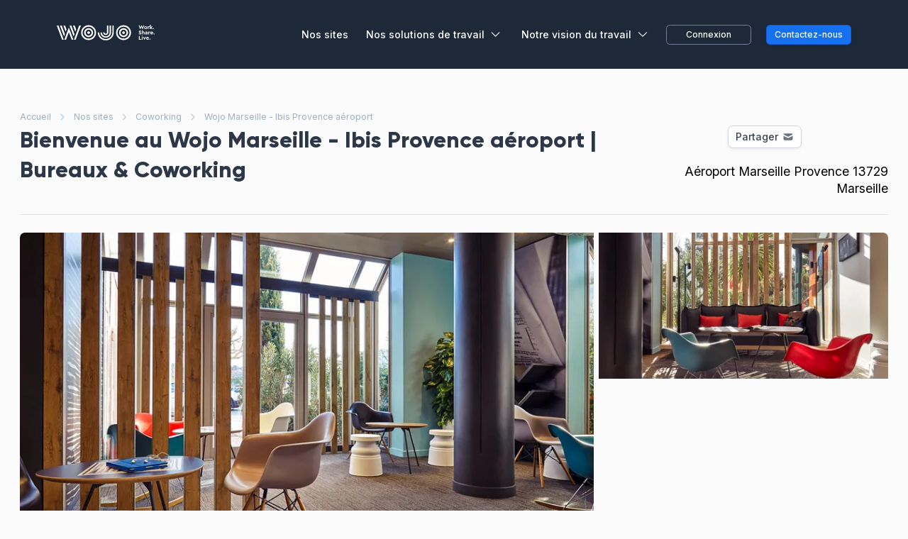

--- FILE ---
content_type: text/html; charset=utf-8
request_url: https://www.wojo.com/fr-FR/espaces-de-travail/wojo-marseille-ibis-provence-aeroport
body_size: 47314
content:
<!DOCTYPE html><html lang="fr-FR"><head><meta charSet="utf-8" data-next-head=""/><meta name="viewport" content="width=device-width" data-next-head=""/><link rel="icon" href="/favicon.ico" data-next-head=""/><script type="application/ld+json" id="schema-organization" data-next-head="">{"@context":"https://schema.org","@type":"Organization","name":"Wojo","logo":"https://www.wojo.com/next/logo-wojo.png","sameAs":["https://www.linkedin.com/company/wojo-co","https://www.facebook.com/Wojo.coworking/","https://x.com/wojo_co"],"url":"https://www.wojo.com/fr-FR","description":"Wojo propose des espaces de coworking, salles de réunion et bureaux à la journée flexibles et tout équipés, disponibles dans plus de 400 adresses en France et en Europe. Que ce soit pour télétravailler, organiser un rendez-vous professionnel ou s'installer ponctuellement, Wojo offre des solutions adaptées à tous les besoins, avec des services inclus et une ambiance conviviale.","contactPoint":{"@type":"ContactPoint","contactType":"customer service","url":"https://www.wojo.com/fr-FR/lead-advise","availableLanguage":["Français","Anglais","Espagnol","Allemand"]}}</script><meta name="apple-itunes-app" content="app-id=1458109362" data-next-head=""/><meta name="smartbanner:title" content="WOJO" data-next-head=""/><meta name="smartbanner:author" content="Wojo - App gratuite" data-next-head=""/><meta name="smartbanner:price" content="Vos bureaux à portée de main" data-next-head=""/><meta name="smartbanner:price-suffix-apple" content="" data-next-head=""/><meta name="smartbanner:price-suffix-google" content="" data-next-head=""/><meta name="smartbanner:button" content="Découvrir" data-next-head=""/><meta name="smartbanner:icon-apple" content="/next/wojo.png" data-next-head=""/><meta name="smartbanner:icon-google" content="/next/wojo.png" data-next-head=""/><meta name="smartbanner:button-url-apple" content="https://apps.apple.com/us/app/wojo/id1458109362" data-next-head=""/><meta name="smartbanner:button-url-google" content="https://play.google.com/store/apps/details?id=com.wojo.webapp.wojo" data-next-head=""/><meta name="smartbanner:enabled-platforms" content="android,ios" data-next-head=""/><meta name="smartbanner:close-label" content="Close" data-next-head=""/><meta name="smartbanner:exclude-user-agent-regex" content="^.*(Version).*Safari" data-next-head=""/><meta name="robots" content="index,follow" data-next-head=""/><meta name="description" content="Bienvenue au Wojo Marseille - Ibis Provence aéroport, découvrez ses bureaux, coworking, spécialement aménagés pour vos collaborateurs." data-next-head=""/><link rel="alternate" hrefLang="en-US" href="https://www.wojo.com/en-US/workspaces/wojo-marseille-ibis-provence-aeroport" data-next-head=""/><link rel="alternate" hrefLang="fr-FR" href="https://www.wojo.com/fr-FR/espaces-de-travail/wojo-marseille-ibis-provence-aeroport" data-next-head=""/><link rel="alternate" hrefLang="es-ES" href="https://www.wojo.com/es-ES/espacios-de-trabajo/wojo-marseille-ibis-provence-aeroport" data-next-head=""/><link rel="alternate" hrefLang="de-DE" href="https://www.wojo.com/de-DE/arbeitsbereiche/wojo-marseille-ibis-provence-aeroport" data-next-head=""/><meta property="og:title" content="Wojo Marseille - Ibis Provence aéroport | Bureaux &amp; Coworking" data-next-head=""/><meta property="og:description" content="Bienvenue au Wojo Marseille - Ibis Provence aéroport, découvrez ses bureaux, coworking, spécialement aménagés pour vos collaborateurs." data-next-head=""/><link rel="canonical" href="https://www.wojo.com/fr-FR/espaces-de-travail/wojo-marseille-ibis-provence-aeroport" data-next-head=""/><title data-next-head="">Wojo Marseille - Ibis Provence aéroport | Bureaux &amp; Coworking</title><script type="c63bdc5c6e85ad61d0abba15-text/javascript">(function(w,d,s,l,i){w[l]=w[l]||[];w[l].push({'gtm.start':
        new Date().getTime(),event:'gtm.js'});var f=d.getElementsByTagName(s)[0],
        j=d.createElement(s),dl=l!='dataLayer'?'&l='+l:'';j.async=true;j.src=
        'https://www.googletagmanager.com/gtm.js?id='+i+dl;f.parentNode.insertBefore(j,f);
        })(window,document,'script','dataLayer','GTM-T86GH3');
        (window.dataLayer = window.dataLayer || []);
      </script><link data-next-font="" rel="preconnect" href="/" crossorigin="anonymous"/><link rel="preload" href="/_next/static/chunks/9f7fafeb22b608d5.css" as="style"/><link rel="stylesheet" href="/_next/static/chunks/9f7fafeb22b608d5.css" data-n-g=""/><link rel="preload" href="/_next/static/chunks/3d111e811256c610.css" as="style"/><link rel="stylesheet" href="/_next/static/chunks/3d111e811256c610.css" data-n-g=""/><link rel="preload" href="/_next/static/chunks/95daf4f04b19826a.css" as="style"/><link rel="stylesheet" href="/_next/static/chunks/95daf4f04b19826a.css" data-n-g=""/><link rel="preload" href="/_next/static/chunks/a63c8b62301fcc3d.css" as="style"/><link rel="stylesheet" href="/_next/static/chunks/a63c8b62301fcc3d.css" data-n-g=""/><noscript data-n-css=""></noscript><script src="/_next/static/chunks/7b09b0bdac4690fd.js" defer="" type="c63bdc5c6e85ad61d0abba15-text/javascript"></script><script src="/_next/static/chunks/105ccba9a221aeb3.js" defer="" type="c63bdc5c6e85ad61d0abba15-text/javascript"></script><script src="/_next/static/chunks/7fbd18898fccc67c.js" defer="" type="c63bdc5c6e85ad61d0abba15-text/javascript"></script><script src="/_next/static/chunks/ed4cd1a3cd7bb8f7.js" defer="" type="c63bdc5c6e85ad61d0abba15-text/javascript"></script><script src="/_next/static/chunks/74275d8981f0fbc3.js" defer="" type="c63bdc5c6e85ad61d0abba15-text/javascript"></script><script src="/_next/static/chunks/335b77ab054dc2c3.js" defer="" type="c63bdc5c6e85ad61d0abba15-text/javascript"></script><script src="/_next/static/chunks/be50aa139394ebfd.js" defer="" type="c63bdc5c6e85ad61d0abba15-text/javascript"></script><script src="/_next/static/chunks/de2e69e1394e619f.js" defer="" type="c63bdc5c6e85ad61d0abba15-text/javascript"></script><script src="/_next/static/chunks/c08dce819f18ef75.js" defer="" type="c63bdc5c6e85ad61d0abba15-text/javascript"></script><script src="/_next/static/chunks/5069dbaf6fa3d5bd.js" defer="" type="c63bdc5c6e85ad61d0abba15-text/javascript"></script><script src="/_next/static/chunks/8a42d355d3793c21.js" defer="" type="c63bdc5c6e85ad61d0abba15-text/javascript"></script><script src="/_next/static/chunks/dfafab9a477b3b62.js" defer="" type="c63bdc5c6e85ad61d0abba15-text/javascript"></script><script src="/_next/static/chunks/dfd53107e41338e6.js" defer="" type="c63bdc5c6e85ad61d0abba15-text/javascript"></script><script src="/_next/static/chunks/turbopack-79b927c9dba3dd4e.js" defer="" type="c63bdc5c6e85ad61d0abba15-text/javascript"></script><script src="/_next/static/chunks/d316cca050970e81.js" defer="" type="c63bdc5c6e85ad61d0abba15-text/javascript"></script><script src="/_next/static/chunks/536c705d3e19aecc.js" defer="" type="c63bdc5c6e85ad61d0abba15-text/javascript"></script><script src="/_next/static/chunks/dfcd4be32d130227.js" defer="" type="c63bdc5c6e85ad61d0abba15-text/javascript"></script><script src="/_next/static/chunks/b31f02079369e005.js" defer="" type="c63bdc5c6e85ad61d0abba15-text/javascript"></script><script src="/_next/static/chunks/4a67b2ed2afc6380.js" defer="" type="c63bdc5c6e85ad61d0abba15-text/javascript"></script><script src="/_next/static/chunks/15e3691ab6e40840.js" defer="" type="c63bdc5c6e85ad61d0abba15-text/javascript"></script><script src="/_next/static/chunks/f633ca8426ceba26.js" defer="" type="c63bdc5c6e85ad61d0abba15-text/javascript"></script><script src="/_next/static/chunks/58693530b168ca8c.js" defer="" type="c63bdc5c6e85ad61d0abba15-text/javascript"></script><script src="/_next/static/chunks/7bf0bbbd2ae7636f.js" defer="" type="c63bdc5c6e85ad61d0abba15-text/javascript"></script><script src="/_next/static/chunks/165d1bd190092818.js" defer="" type="c63bdc5c6e85ad61d0abba15-text/javascript"></script><script src="/_next/static/chunks/fbbddfe198f4d2f0.js" defer="" type="c63bdc5c6e85ad61d0abba15-text/javascript"></script><script src="/_next/static/chunks/9e2afaeb8bcbf6a4.js" defer="" type="c63bdc5c6e85ad61d0abba15-text/javascript"></script><script src="/_next/static/chunks/2241eda00f1f8d68.js" defer="" type="c63bdc5c6e85ad61d0abba15-text/javascript"></script><script src="/_next/static/chunks/7313dfc23d297fe2.js" defer="" type="c63bdc5c6e85ad61d0abba15-text/javascript"></script><script src="/_next/static/chunks/792ef469a33c0391.js" defer="" type="c63bdc5c6e85ad61d0abba15-text/javascript"></script><script src="/_next/static/chunks/9514c56158d1ed5d.js" defer="" type="c63bdc5c6e85ad61d0abba15-text/javascript"></script><script src="/_next/static/chunks/f671bf21e1fd7419.js" defer="" type="c63bdc5c6e85ad61d0abba15-text/javascript"></script><script src="/_next/static/chunks/turbopack-ee7ee94e899b8a35.js" defer="" type="c63bdc5c6e85ad61d0abba15-text/javascript"></script><script src="/_next/static/l7l_zXwVVvPWzB0AslUfE/_ssgManifest.js" defer="" type="c63bdc5c6e85ad61d0abba15-text/javascript"></script><script src="/_next/static/l7l_zXwVVvPWzB0AslUfE/_buildManifest.js" defer="" type="c63bdc5c6e85ad61d0abba15-text/javascript"></script><meta name="sentry-trace" content="9f81748327ef8a92b1277e128ac4cc38-2f1bf47bf11ebb6f-1"/><meta name="baggage" content="sentry-environment=production,sentry-release=0f846927c941f187e3ddaf833b51c8043abb5e0f,sentry-public_key=d146a3d93893472c80e8b074ba4a70c1,sentry-trace_id=9f81748327ef8a92b1277e128ac4cc38,sentry-org_id=1002667,sentry-transaction=GET%20%2F%5BlandingType%5D%2F%5BmarketingNameUrl%5D,sentry-sampled=true,sentry-sample_rand=0.8747658599514252,sentry-sample_rate=1"/></head><body class="antialiased"><noscript><iframe src="https://www.googletagmanager.com/ns.html?id=GTM-T86GH3" height="0" width="0" style="display:none;visibility:hidden"></iframe></noscript><div id="__next"><header id="header" class="top-0 z-1001 bg-[#1D2939]"><div class="relative" data-headlessui-state=""><div class="w-full flex justify-center"><div class="max-w-[1280px] mx-6 sm:mx-[80px] md:mx-6 lg:mx-[80px] w-full"><div class="flex justify-between items-center border-gray-100 py-6 space-x-2"><div class=""><a href="/fr-FR"><span class="sr-only">WOJO</span><span style="box-sizing:border-box;display:inline-block;overflow:hidden;width:initial;height:initial;background:none;opacity:1;border:0;margin:0;padding:0;position:relative;max-width:100%"><span style="box-sizing:border-box;display:block;width:initial;height:initial;background:none;opacity:1;border:0;margin:0;padding:0;max-width:100%"><img style="display:block;max-width:100%;width:initial;height:initial;background:none;opacity:1;border:0;margin:0;padding:0" alt="" aria-hidden="true" src="data:image/svg+xml,%3csvg%20xmlns=%27http://www.w3.org/2000/svg%27%20version=%271.1%27%20width=%27150%27%20height=%2750%27/%3e"/></span><img alt="WOJO" src="[data-uri]" decoding="async" data-nimg="intrinsic" class="lg:block h-6 max-w-none" style="position:absolute;top:0;left:0;bottom:0;right:0;box-sizing:border-box;padding:0;border:none;margin:auto;display:block;width:0;height:0;min-width:100%;max-width:100%;min-height:100%;max-height:100%"/><noscript><img alt="WOJO" loading="lazy" decoding="async" data-nimg="intrinsic" style="position:absolute;top:0;left:0;bottom:0;right:0;box-sizing:border-box;padding:0;border:none;margin:auto;display:block;width:0;height:0;min-width:100%;max-width:100%;min-height:100%;max-height:100%" class="lg:block h-6 max-w-none" srcSet="/_next/static/media/white-logo.ac23ae0e.svg 1x, /_next/static/media/white-logo.ac23ae0e.svg 2x" src="/_next/static/media/white-logo.ac23ae0e.svg"/></noscript></span></a></div><div class="-mr-2 -my-2 md:hidden"><button class="bg-white rounded-md p-2 inline-flex items-center justify-center text-gray-400 hover:text-blue-400 hover:bg-gray-100 focus:outline-none focus:ring-2 focus:ring-inset focus:ring-black-500" type="button" aria-expanded="false" data-headlessui-state=""><span class="sr-only">Ouvrir le menu</span><svg xmlns="http://www.w3.org/2000/svg" fill="none" viewBox="0 0 24 24" stroke-width="1.5" stroke="currentColor" aria-hidden="true" class="h-6 w-6"><path stroke-linecap="round" stroke-linejoin="round" d="M3.75 6.75h16.5M3.75 12h16.5m-16.5 5.25h16.5"></path></svg></button></div><div class="hidden md:flex items-center space-x-6"><a class="text-base font-medium text-white hover:text-gray-300" href="/fr-FR/search/centers"><span>Nos sites</span></a><nav class="hidden md:flex"><div class="relative" data-headlessui-state=""><button class="text-white group rounded-md inline-flex items-center hover:text-gray-500 px-1 text-base font-medium focus:outline-none focus:ring-2 focus:ring-offset-2 focus:ring-black-500" type="button" aria-expanded="false" data-headlessui-state=""><span>Nos solutions de travail</span><svg xmlns="http://www.w3.org/2000/svg" viewBox="0 0 24 24" fill="currentColor" aria-hidden="true" class="ml-2 h-5 w-5 group-hover:text-gray-500"><path fill-rule="evenodd" d="M12.53 16.28a.75.75 0 01-1.06 0l-7.5-7.5a.75.75 0 011.06-1.06L12 14.69l6.97-6.97a.75.75 0 111.06 1.06l-7.5 7.5z" clip-rule="evenodd"></path></svg></button></div></nav><div style="position:fixed;top:1px;left:1px;width:1px;height:0;padding:0;margin:-1px;overflow:hidden;clip:rect(0, 0, 0, 0);white-space:nowrap;border-width:0;display:none"></div><nav class="hidden md:flex"><div class="relative" data-headlessui-state=""><button class="text-white group rounded-md inline-flex items-center hover:text-gray-500 px-1 text-base font-medium focus:outline-none focus:ring-2 focus:ring-offset-2 focus:ring-black-500" type="button" aria-expanded="false" data-headlessui-state=""><span>Notre vision du travail</span><svg xmlns="http://www.w3.org/2000/svg" viewBox="0 0 24 24" fill="currentColor" aria-hidden="true" class="ml-2 h-5 w-5 group-hover:text-gray-500"><path fill-rule="evenodd" d="M12.53 16.28a.75.75 0 01-1.06 0l-7.5-7.5a.75.75 0 011.06-1.06L12 14.69l6.97-6.97a.75.75 0 111.06 1.06l-7.5 7.5z" clip-rule="evenodd"></path></svg></button></div></nav><div style="position:fixed;top:1px;left:1px;width:1px;height:0;padding:0;margin:-1px;overflow:hidden;clip:rect(0, 0, 0, 0);white-space:nowrap;border-width:0;display:none"></div><div class="inline-flex items-center justify-center py-2 text-sm font-medium text-white hover:text-gray-300 border border-gray-600 rounded-md hover:border-gray-500 h-8 min-w-[120px]"><div class="hidden md:flex text-base font-medium"><a href="#" class="whitespace-nowrap inline-flex items-center justify-center px-4 py-2 border border-transparent text-sm leading-6 font-medium rounded-md focus:outline-none transition ease-in-out duration-150">Connexion</a></div></div><a class="inline-flex items-center justify-center px-3 py-2 bg-[#1570EF] hover:bg-[#175CD3] rounded-md shadow-sm border border-[#175CD3] text-sm font-medium text-white hover:text-white h-8 min-w-[120px]" href="/fr-FR/lead-advise"><span class="text-center">Contactez-nous</span></a></div></div></div></div></div><div style="position:fixed;top:1px;left:1px;width:1px;height:0;padding:0;margin:-1px;overflow:hidden;clip:rect(0, 0, 0, 0);white-space:nowrap;border-width:0;display:none"></div></header><div class="w-full px-4 sm:px-10 lg:px-8 xl:px-0 xl:max-w-screen-xl mt-16 mb-10 mx-auto"><nav class="hidden md:flex flex-wrap items-center text-sm  leading-loose"><a class="text-gray-500 hover:text-gray-700 transition duration-150 ease-in-out" href="/fr-FR">Accueil</a><svg class="shrink-0 mx-2 h-5 w-5 text-gray-400" viewBox="0 0 20 20" fill="currentColor"><path fill-rule="evenodd" d="M7.293 14.707a1 1 0 010-1.414L10.586 10 7.293 6.707a1 1 0 011.414-1.414l4 4a1 1 0 010 1.414l-4 4a1 1 0 01-1.414 0z" clip-rule="evenodd"></path></svg><a class="text-gray-500 hover:text-gray-700 transition duration-150 ease-in-out" href="/fr-FR/search/centers">Nos sites</a><svg class="shrink-0 mx-2 h-5 w-5 text-gray-400" viewBox="0 0 20 20" fill="currentColor"><path fill-rule="evenodd" d="M7.293 14.707a1 1 0 010-1.414L10.586 10 7.293 6.707a1 1 0 011.414-1.414l4 4a1 1 0 010 1.414l-4 4a1 1 0 01-1.414 0z" clip-rule="evenodd"></path></svg><a href="https://www.wojo.com/landing/fr/coworking/" class="text-gray-500 hover:text-gray-700 transition duration-150 ease-in-out">Coworking</a><svg class="shrink-0 mx-2 h-5 w-5 text-gray-400" viewBox="0 0 20 20" fill="currentColor"><path fill-rule="evenodd" d="M7.293 14.707a1 1 0 010-1.414L10.586 10 7.293 6.707a1 1 0 011.414-1.414l4 4a1 1 0 010 1.414l-4 4a1 1 0 01-1.414 0z" clip-rule="evenodd"></path></svg><span class="text-gray-500">Wojo Marseille - Ibis Provence aéroport</span></nav><div class="-mb-3 pb-7 flex flex-col md:flex-row justify-between border-b border-cool-gray-200"><h1 class="font-gilroy text-2xl md:text-4xl leading-8 md:leading-12 w-full md:w-3/4 xl:max-w-825 text-gray-800">Bienvenue au<!-- --> <!-- -->Wojo Marseille - Ibis Provence aéroport | Bureaux &amp; Coworking</h1><div class="flex flex-row-reverse md:flex-col justify-between items-center"><div class="hidden md:flex justify-end"><button class="flex my-2 md:my-0 bg-white md:ml-auto items-center py-2 px-3 border border-cool-gray-300 rounded-lg shadow-sm cursor-pointer focus:ring-2 h-9"><span class="text-cool-gray-700 font-medium">Partager</span><svg width="14" height="10" viewBox="0 0 14 10" class="text-cool-gray-500 fill-current ml-2"><path d="M0.602009 1.7074L6.99961 4.9058L13.3972 1.7074C13.3735 1.29975 13.1949 0.916586 12.8979 0.636377C12.6009 0.356168 12.2079 0.20012 11.7996 0.200195H2.19961C1.79128 0.20012 1.39837 0.356168 1.10135 0.636377C0.804336 0.916586 0.625693 1.29975 0.602009 1.7074Z"></path><path d="M13.3996 3.4946L6.99961 6.6946L0.599609 3.4946V8.2002C0.599609 8.62454 0.76818 9.03151 1.06824 9.33157C1.3683 9.63163 1.77526 9.8002 2.19961 9.8002H11.7996C12.224 9.8002 12.6309 9.63163 12.931 9.33157C13.231 9.03151 13.3996 8.62454 13.3996 8.2002V3.4946Z"></path></svg></button></div><div class="text-right text-lg md:text-xl md:mt-6 leading-relaxed"><h2>Aéroport Marseille Provence<!-- --> <!-- -->13729<!-- --> <!-- -->Marseille</h2></div></div></div><div><div class="lg:hidden  md:mt-10 md:w-auto"><div class="react-multi-carousel-list  rounded-5px" dir="ltr"><ul class="react-multi-carousel-track " style="transition:none;overflow:unset;transform:translate3d(0px,0,0)"></ul></div></div><div class="lg:block mt-10 w-full rounded-lg overflow-hidden hidden"><div class="flex w-full"><div class="w-2/3 pr-2"><img alt="Wojo Marseille - Ibis Provence aéroport" class="h-full w-full rounded-l-md object-cover cursor-pointer image_gallery_height" src="https://static.g7d.io/images/850x0/centers/5cc3600d-a07f-4156-8a99-ceb59554f5a2_1.jpg"/></div><div class="w-1/3 image_gallery_height"><div class="flex flex-col h-full"><div class="flex h-1/2 pb-1"><img alt="Wojo Marseille - Ibis Provence aéroport" class="h-full w-full object-cover cursor-pointer" src="https://static.g7d.io/images/450x0/centers/5cc3600d-a07f-4156-8a99-ceb59554f5a2_2.jpg"/></div><div class="flex h-1/2"><img alt="Wojo Marseille - Ibis Provence aéroport" class="h-full w-full pt-1 object-cover cursor-pointer" src="https://static.g7d.io/images/500x0/centers/avw9d5jo_1741883144868.jpg"/></div></div></div></div></div></div><div class="flex justify-between flex-col gap-4 xl:gap-0 xl:flex-row mt-10 text-lg"><main class="w-full space-y-5 sm:space-y-20"><section id="spaces"><h2 class="font-gilroy text-2xl md:text-3xl mb-8 text-gray-800">Les solutions de travail disponibles dans ce site</h2><div class="md:inline-flex overflow-x-auto whitespace-nowrap bg-[#F2F4F7] h-[56px] rounded-full p-[6px]" style="scrollbar-width:none;-ms-overflow-style:none"><div class="inline-flex space-x-4 sm:space-x-[8px]"><button class="flex items-center justify-center py-[6px] sm:py-[12px] px-[8px] sm:px-[16px] h-[44px] text-center text-sm lg:text-base font-medium rounded-full cursor-pointer bg-[#1D2939] text-white">Coworking</button></div></div><div class="w-full flex-grow overflow-hidden"><div></div></div><div class="flex-grow border-t border-[#EAECF0]"></div><section class="md:flex justify-between text-cool-gray-500 mt-[48px]"><div class="mt-16 md:mt-0 flex items-start"><div><h2 class="font-gilroy md:text-3xl text-cool-gray-900 text-2xl mb-[32px]">Les atouts de ce site</h2><div><div id="text"><p>Bienvenue au Wojo Marseille aéroport - Ibis Provence aéroport !</p><p>L&#x27;hôtel ibis Marseille Provence Aéroport est à 3 min de l&#x27;aéroport, à 10 min de la gare TGV d&#x27;Aix-en-Provence, à 5 min d&#x27;Airbus Helicopters, à proximité des autoroutes A50, A55 et A7 et idéalement situé sur la ligne de bus de l&#x27;aéroport. L&#x27;hôtel propose des chambres climatisées et insonorisées avec WIFI gratuit et une réception ouverte 24h/24. Un restaurant avec terrasse surplombe la piscine de l&#x27;hôtel.</p><p>Wojo, leader du coworking, vous accueille au sein des +300 espaces de travail partenaires qualifiés à travers l&#x27;Europe. Ibis s&#x27;est associé à Wojo pour proposer 3 offres de travail combinées aux services de l’hôtellerie (bar, restaurant, fitness, spa…) :</p><p>- Coworking : des lieux centraux, design et conviviaux pour travailler tous les jours ou ponctuellement, seul.e ou à plusieurs</p><p>- Bureaux privatifs : des bureaux tout équipés pour celles.ceux qui ont besoin de confidentialité</p><p>- Salles de réunion : des salles entièrement connectées pour des réunions, séminaires ou év��nements d&#x27;entreprise</p><br/><p>Ces offres sont 100% flexibles : réservables à l&#x27;heure, à la demi-journée ou à la journée, c&#x27;est vous qui décidez 😉</p><br/><p>Pour toute question ou besoins sur le long terme, cliquez à droite sur 👉👉 « Echanger avec un expert Wojo » 😉</p></div></div></div></div></section></section><section id="feats"><h2 class="font-gilroy text-2xl md:text-3xl my-14 md:mb-8 text-gray-800">Un panel de services adaptés à vos besoins</h2><ul class="grid grid-cols-1 md:grid-cols-2 gap-8 md:gap-6"></ul></section><section id="wojo-experience"><h2 class="font-gilroy text-2xl md:text-3xl my-14 md:mb-8 text-gray-800">Vivez l&#x27;expérience Wojo !</h2><div class="w-full grid grid-rows-2 grid-cols-1 md:grid-cols-2 gap-4 gap-y-12 md:gap-y-10"><div><span style="box-sizing:border-box;display:inline-block;overflow:hidden;width:initial;height:initial;background:none;opacity:1;border:0;margin:0;padding:0;position:relative;max-width:100%"><span style="box-sizing:border-box;display:block;width:initial;height:initial;background:none;opacity:1;border:0;margin:0;padding:0;max-width:100%"><img style="display:block;max-width:100%;width:initial;height:initial;background:none;opacity:1;border:0;margin:0;padding:0" alt="" aria-hidden="true" src="data:image/svg+xml,%3csvg%20xmlns=%27http://www.w3.org/2000/svg%27%20version=%271.1%27%20width=%2748%27%20height=%2748%27/%3e"/></span><img alt="icon" src="[data-uri]" decoding="async" data-nimg="intrinsic" class="w-48px mb-20px" style="position:absolute;top:0;left:0;bottom:0;right:0;box-sizing:border-box;padding:0;border:none;margin:auto;display:block;width:0;height:0;min-width:100%;max-width:100%;min-height:100%;max-height:100%"/><noscript><img alt="icon" loading="lazy" decoding="async" data-nimg="intrinsic" style="position:absolute;top:0;left:0;bottom:0;right:0;box-sizing:border-box;padding:0;border:none;margin:auto;display:block;width:0;height:0;min-width:100%;max-width:100%;min-height:100%;max-height:100%" class="w-48px mb-20px" srcSet="/_next/static/media/unique-network.a97995a6.svg 1x, /_next/static/media/unique-network.a97995a6.svg 2x" src="/_next/static/media/unique-network.a97995a6.svg"/></noscript></span><h3 class="font-medium text-gray-900 text-lg">Un réseau unique</h3><p class="font-normal text-gray-500 text-base mt-2 md:mt-3">Un accès illimité à nos 300 adresses partout en France. 365/24/7.</p></div><div><span style="box-sizing:border-box;display:inline-block;overflow:hidden;width:initial;height:initial;background:none;opacity:1;border:0;margin:0;padding:0;position:relative;max-width:100%"><span style="box-sizing:border-box;display:block;width:initial;height:initial;background:none;opacity:1;border:0;margin:0;padding:0;max-width:100%"><img style="display:block;max-width:100%;width:initial;height:initial;background:none;opacity:1;border:0;margin:0;padding:0" alt="" aria-hidden="true" src="data:image/svg+xml,%3csvg%20xmlns=%27http://www.w3.org/2000/svg%27%20version=%271.1%27%20width=%2748%27%20height=%2748%27/%3e"/></span><img alt="icon" src="[data-uri]" decoding="async" data-nimg="intrinsic" class="w-48px mb-20px" style="position:absolute;top:0;left:0;bottom:0;right:0;box-sizing:border-box;padding:0;border:none;margin:auto;display:block;width:0;height:0;min-width:100%;max-width:100%;min-height:100%;max-height:100%"/><noscript><img alt="icon" loading="lazy" decoding="async" data-nimg="intrinsic" style="position:absolute;top:0;left:0;bottom:0;right:0;box-sizing:border-box;padding:0;border:none;margin:auto;display:block;width:0;height:0;min-width:100%;max-width:100%;min-height:100%;max-height:100%" class="w-48px mb-20px" srcSet="/_next/static/media/custom-offers.bf9c4436.svg 1x, /_next/static/media/custom-offers.bf9c4436.svg 2x" src="/_next/static/media/custom-offers.bf9c4436.svg"/></noscript></span><h3 class="font-medium text-gray-900 text-lg">Des offres qui s&#x27;adaptent</h3><p class="font-normal text-gray-500 text-base mt-2 md:mt-3">Des contrats construits sur-mesure et modifiables sans pénalité. Des formules faites pour être combinées.</p></div><div><span style="box-sizing:border-box;display:inline-block;overflow:hidden;width:initial;height:initial;background:none;opacity:1;border:0;margin:0;padding:0;position:relative;max-width:100%"><span style="box-sizing:border-box;display:block;width:initial;height:initial;background:none;opacity:1;border:0;margin:0;padding:0;max-width:100%"><img style="display:block;max-width:100%;width:initial;height:initial;background:none;opacity:1;border:0;margin:0;padding:0" alt="" aria-hidden="true" src="data:image/svg+xml,%3csvg%20xmlns=%27http://www.w3.org/2000/svg%27%20version=%271.1%27%20width=%2748%27%20height=%2748%27/%3e"/></span><img alt="icon" src="[data-uri]" decoding="async" data-nimg="intrinsic" class="w-48px mb-20px" style="position:absolute;top:0;left:0;bottom:0;right:0;box-sizing:border-box;padding:0;border:none;margin:auto;display:block;width:0;height:0;min-width:100%;max-width:100%;min-height:100%;max-height:100%"/><noscript><img alt="icon" loading="lazy" decoding="async" data-nimg="intrinsic" style="position:absolute;top:0;left:0;bottom:0;right:0;box-sizing:border-box;padding:0;border:none;margin:auto;display:block;width:0;height:0;min-width:100%;max-width:100%;min-height:100%;max-height:100%" class="w-48px mb-20px" srcSet="/_next/static/media/qvt.3ea4f853.svg 1x, /_next/static/media/qvt.3ea4f853.svg 2x" src="/_next/static/media/qvt.3ea4f853.svg"/></noscript></span><h3 class="font-medium text-gray-900 text-lg">Qualité de Vie au Travail</h3><p class="font-normal text-gray-500 text-base mt-2 md:mt-3">Une atmosphère toujours chaleureuse, des équipes dédiées et un large éventail de services à votre disposition.</p></div><div><span style="box-sizing:border-box;display:inline-block;overflow:hidden;width:initial;height:initial;background:none;opacity:1;border:0;margin:0;padding:0;position:relative;max-width:100%"><span style="box-sizing:border-box;display:block;width:initial;height:initial;background:none;opacity:1;border:0;margin:0;padding:0;max-width:100%"><img style="display:block;max-width:100%;width:initial;height:initial;background:none;opacity:1;border:0;margin:0;padding:0" alt="" aria-hidden="true" src="data:image/svg+xml,%3csvg%20xmlns=%27http://www.w3.org/2000/svg%27%20version=%271.1%27%20width=%2748%27%20height=%2748%27/%3e"/></span><img alt="icon" src="[data-uri]" decoding="async" data-nimg="intrinsic" class="w-48px mb-20px" style="position:absolute;top:0;left:0;bottom:0;right:0;box-sizing:border-box;padding:0;border:none;margin:auto;display:block;width:0;height:0;min-width:100%;max-width:100%;min-height:100%;max-height:100%"/><noscript><img alt="icon" loading="lazy" decoding="async" data-nimg="intrinsic" style="position:absolute;top:0;left:0;bottom:0;right:0;box-sizing:border-box;padding:0;border:none;margin:auto;display:block;width:0;height:0;min-width:100%;max-width:100%;min-height:100%;max-height:100%" class="w-48px mb-20px" srcSet="/_next/static/media/safe-healthy-workplace.e204bfc2.svg 1x, /_next/static/media/safe-healthy-workplace.e204bfc2.svg 2x" src="/_next/static/media/safe-healthy-workplace.e204bfc2.svg"/></noscript></span><h3 class="font-medium text-gray-900 text-lg">Safe &amp; Healthy Workplace</h3><p class="font-normal text-gray-500 text-base mt-2 md:mt-3">Pour votre sécurité sanitaire, des espaces de travail labellisés, en partenariat avec le groupe SOCOTEC.</p></div></div></section><section id="map"><h2 class="font-gilroy text-xl md:text-3xl mb-13px md:mb-8 text-gray-800">Localisation</h2><div class="rounded-lg h-96 border-4"></div></section></main><aside class="flex xl:block xl:ml-8 w-full xl:min-w-64 xl:max-w-xl mb-10"><div class="flex xl:top-10 xl:sticky w-full"><div class="flex xl:ml-6 xl:flex xl:justify-end w-full"><div class="flex justify-center bg-[#F9FAFB] rounded-xl p-7 border-1 border-gray-300 min-w-full"><div class="w-full"><div class="flex items-center"><h2 class="font-gilroy w-1/2 font-base text-lg">Ce site vous intéresse ?</h2><div class="flex w-1/2 flex-center justify-end"><div class="border border-gray-200 bg-white shadow-xs blur-xs rounded-full items-center justify-center flex-center flex px-4 py-1"><div class="pb-[2px] py-1 flex items-center mr-1 pt-[4px]"><span style="box-sizing:border-box;display:inline-block;overflow:hidden;width:initial;height:initial;background:none;opacity:1;border:0;margin:0;padding:0;position:relative;max-width:100%"><span style="box-sizing:border-box;display:block;width:initial;height:initial;background:none;opacity:1;border:0;margin:0;padding:0;max-width:100%"><img style="display:block;max-width:100%;width:initial;height:initial;background:none;opacity:1;border:0;margin:0;padding:0" alt="" aria-hidden="true" src="data:image/svg+xml,%3csvg%20xmlns=%27http://www.w3.org/2000/svg%27%20version=%271.1%27%20width=%2717%27%20height=%2717%27/%3e"/></span><img alt="phone" src="[data-uri]" decoding="async" data-nimg="intrinsic" style="position:absolute;top:0;left:0;bottom:0;right:0;box-sizing:border-box;padding:0;border:none;margin:auto;display:block;width:0;height:0;min-width:100%;max-width:100%;min-height:100%;max-height:100%"/><noscript><img alt="phone" loading="lazy" decoding="async" data-nimg="intrinsic" style="position:absolute;top:0;left:0;bottom:0;right:0;box-sizing:border-box;padding:0;border:none;margin:auto;display:block;width:0;height:0;min-width:100%;max-width:100%;min-height:100%;max-height:100%" srcSet="/_next/static/media/icon-phone-blue.80214d5c.svg 1x, /_next/static/media/icon-phone-blue.80214d5c.svg 2x" src="/_next/static/media/icon-phone-blue.80214d5c.svg"/></noscript></span></div><div class="px-1 py-1"><p class="text-base text-blue-600 font-semibold">09 70 73 41 15</p></div></div></div></div><form action="#" class="min-w-full" id="leadVisit"><div class="flex flex-row gap-8 xl:gap-1 xl:flex xl:flex-row md:mb-4 mt-3 w-full"><div class="w-full xl:w-1/2 xl:md:mb-0"><label for="firstName" class="inline-block label-input text-gray-800 mb-2 text-sm">Prénom*</label><input name="firstName" placeholder="Votre prénom" class="w-full h-12 pl-3 text-base rounded-md shadow-sm border-gray-400 border-solid border form-input text-gray-800 hover:border-primary-500 hover:border-1 focus:outline-none focus:border-primary-500" value=""/></div><div class="w-full xl:w-1/2 mb-5 md:mb-0"><label for="lastName" class="inline-block label-input text-gray-800 mb-2 text-sm">Nom*</label><input name="lastName" placeholder="Votre nom" class="w-full h-12 pl-3 text-base rounded-md shadow-sm border-gray-400 border-solid border form-input text-gray-800 hover:border-primary-500 hover:border-1 focus:outline-none focus:border-primary-500" value=""/></div></div><div class="grid grid-cols-2 xl:flex xl:flex-col mb-6 xl:mb-4 gap-8 xl:gap-3 xl:w-full"><div class="w-full xl:w-full xl:mb-0"><label for="phone" class="inline-block label-input text-gray-800 mb-2 text-sm">Téléphone professionnel<!-- -->*</label><input name="phone" placeholder="Téléphone professionnel" class="w-full xl:pl-3 h-12 text-base rounded-md shadow-sm border-gray-400 border-solid border form-input text-gray-800 hover:border-primary-500 hover:border-1 focus:outline-none focus:border-primary-500" value=""/></div><div class="w-full xl:w-full xl:mb-0 "><label for="email" class="inline-block label-input text-gray-800 mb-2 text-sm">Email professionnel*</label><input name="email" placeholder="Votre email" class="w-full xl:pl-3 h-12 text-base rounded-md shadow-sm border-gray-400 border-solid border form-input text-gray-800 hover:border-primary-500 hover:border-1 focus:outline-none focus:border-primary-500" value=""/></div><div class="w-full mb-5 xl:mb-0"><label for="company" class="inline-block label-input text-gray-800 mb-2 text-sm">Société*</label><input name="company" placeholder="Le nom de votre société" class="w-full h-12 xl:pl-3 text-base rounded-md shadow-sm border-gray-400 border-solid border form-input text-gray-800 hover:border-primary-500 hover:border-1 focus:outline-none focus:border-primary-500" value=""/></div></div><div class="flex flex-col items-center justify-center xl:block mb-2"><div class="text-sm font-normal my-2 mb-2 self-start text-gray-800">Quel(s) type(s) d&#x27;espace(s) ?<!-- -->*</div><div class="flex justify-center mb-9 md:mb-6"><div class="flex flex-wrap mx-4 md:flex-nowrap xl:grid xl:grid-cols-3 gap-4 w-full lg:mt-2 mt-4 xl:mx-16" id="spacetype"><div class="flex flex-col items-center justify-center aspect-square w-28 border rounded-lg cursor-pointer
    bg-white hover:border-primary-500 hover:bg-primary-50
                          border-gray-400"><div class="flex justify-center items-center mb-2"><span style="box-sizing:border-box;display:inline-block;overflow:hidden;width:initial;height:initial;background:none;opacity:1;border:0;margin:0;padding:0;position:relative;max-width:100%"><span style="box-sizing:border-box;display:block;width:initial;height:initial;background:none;opacity:1;border:0;margin:0;padding:0;max-width:100%"><img style="display:block;max-width:100%;width:initial;height:initial;background:none;opacity:1;border:0;margin:0;padding:0" alt="" aria-hidden="true" src="data:image/svg+xml,%3csvg%20xmlns=%27http://www.w3.org/2000/svg%27%20version=%271.1%27%20width=%2724%27%20height=%2724%27/%3e"/></span><img alt="category" src="[data-uri]" decoding="async" data-nimg="intrinsic" class="w-6 h-6 object-contain shrink-0 grow-0" style="position:absolute;top:0;left:0;bottom:0;right:0;box-sizing:border-box;padding:0;border:none;margin:auto;display:block;width:0;height:0;min-width:100%;max-width:100%;min-height:100%;max-height:100%"/><noscript><img alt="category" loading="lazy" decoding="async" data-nimg="intrinsic" style="position:absolute;top:0;left:0;bottom:0;right:0;box-sizing:border-box;padding:0;border:none;margin:auto;display:block;width:0;height:0;min-width:100%;max-width:100%;min-height:100%;max-height:100%" class="w-6 h-6 object-contain shrink-0 grow-0" srcSet="/next/images/office_test_svg.svg 1x, /next/images/office_test_svg.svg 2x" src="/next/images/office_test_svg.svg"/></noscript></span></div><span class="text-sm text-center leading-tight text-gray-800">Bureaux privés</span></div><div class="flex flex-col items-center justify-center aspect-square w-28 border rounded-lg cursor-pointer
    bg-white hover:border-primary-500 hover:bg-primary-50
                          border-gray-400"><div class="flex justify-center items-center mb-2"><span style="box-sizing:border-box;display:inline-block;overflow:hidden;width:initial;height:initial;background:none;opacity:1;border:0;margin:0;padding:0;position:relative;max-width:100%"><span style="box-sizing:border-box;display:block;width:initial;height:initial;background:none;opacity:1;border:0;margin:0;padding:0;max-width:100%"><img style="display:block;max-width:100%;width:initial;height:initial;background:none;opacity:1;border:0;margin:0;padding:0" alt="" aria-hidden="true" src="data:image/svg+xml,%3csvg%20xmlns=%27http://www.w3.org/2000/svg%27%20version=%271.1%27%20width=%2724%27%20height=%2724%27/%3e"/></span><img alt="category" src="[data-uri]" decoding="async" data-nimg="intrinsic" class="w-6 h-6 object-contain shrink-0 grow-0" style="position:absolute;top:0;left:0;bottom:0;right:0;box-sizing:border-box;padding:0;border:none;margin:auto;display:block;width:0;height:0;min-width:100%;max-width:100%;min-height:100%;max-height:100%"/><noscript><img alt="category" loading="lazy" decoding="async" data-nimg="intrinsic" style="position:absolute;top:0;left:0;bottom:0;right:0;box-sizing:border-box;padding:0;border:none;margin:auto;display:block;width:0;height:0;min-width:100%;max-width:100%;min-height:100%;max-height:100%" class="w-6 h-6 object-contain shrink-0 grow-0" srcSet="/next/images/coworking_svg.svg 1x, /next/images/coworking_svg.svg 2x" src="/next/images/coworking_svg.svg"/></noscript></span></div><span class="text-sm text-center leading-tight text-gray-800">Coworking</span></div><div class="flex flex-col items-center justify-center aspect-square w-28 border rounded-lg cursor-pointer
    bg-white hover:border-primary-500 hover:bg-primary-50
                          border-gray-400"><div class="flex justify-center items-center mb-2"><span style="box-sizing:border-box;display:inline-block;overflow:hidden;width:initial;height:initial;background:none;opacity:1;border:0;margin:0;padding:0;position:relative;max-width:100%"><span style="box-sizing:border-box;display:block;width:initial;height:initial;background:none;opacity:1;border:0;margin:0;padding:0;max-width:100%"><img style="display:block;max-width:100%;width:initial;height:initial;background:none;opacity:1;border:0;margin:0;padding:0" alt="" aria-hidden="true" src="data:image/svg+xml,%3csvg%20xmlns=%27http://www.w3.org/2000/svg%27%20version=%271.1%27%20width=%2724%27%20height=%2724%27/%3e"/></span><img alt="category" src="[data-uri]" decoding="async" data-nimg="intrinsic" class="w-6 h-6 object-contain shrink-0 grow-0" style="position:absolute;top:0;left:0;bottom:0;right:0;box-sizing:border-box;padding:0;border:none;margin:auto;display:block;width:0;height:0;min-width:100%;max-width:100%;min-height:100%;max-height:100%"/><noscript><img alt="category" loading="lazy" decoding="async" data-nimg="intrinsic" style="position:absolute;top:0;left:0;bottom:0;right:0;box-sizing:border-box;padding:0;border:none;margin:auto;display:block;width:0;height:0;min-width:100%;max-width:100%;min-height:100%;max-height:100%" class="w-6 h-6 object-contain shrink-0 grow-0" srcSet="/next/images/meeting-room_svg.svg 1x, /next/images/meeting-room_svg.svg 2x" src="/next/images/meeting-room_svg.svg"/></noscript></span></div><span class="text-sm text-center leading-tight text-gray-800">Salles de réunion</span></div><div class="flex flex-col items-center justify-center aspect-square w-28 border rounded-lg cursor-pointer
    bg-white hover:border-primary-500 hover:bg-primary-50
                          border-gray-400"><div class="flex justify-center items-center mb-2"><span style="box-sizing:border-box;display:inline-block;overflow:hidden;width:initial;height:initial;background:none;opacity:1;border:0;margin:0;padding:0;position:relative;max-width:100%"><span style="box-sizing:border-box;display:block;width:initial;height:initial;background:none;opacity:1;border:0;margin:0;padding:0;max-width:100%"><img style="display:block;max-width:100%;width:initial;height:initial;background:none;opacity:1;border:0;margin:0;padding:0" alt="" aria-hidden="true" src="data:image/svg+xml,%3csvg%20xmlns=%27http://www.w3.org/2000/svg%27%20version=%271.1%27%20width=%2724%27%20height=%2724%27/%3e"/></span><img alt="category" src="[data-uri]" decoding="async" data-nimg="intrinsic" class="w-6 h-6 object-contain shrink-0 grow-0" style="position:absolute;top:0;left:0;bottom:0;right:0;box-sizing:border-box;padding:0;border:none;margin:auto;display:block;width:0;height:0;min-width:100%;max-width:100%;min-height:100%;max-height:100%"/><noscript><img alt="category" loading="lazy" decoding="async" data-nimg="intrinsic" style="position:absolute;top:0;left:0;bottom:0;right:0;box-sizing:border-box;padding:0;border:none;margin:auto;display:block;width:0;height:0;min-width:100%;max-width:100%;min-height:100%;max-height:100%" class="w-6 h-6 object-contain shrink-0 grow-0" srcSet="/next/images/privatization_svg.svg 1x, /next/images/privatization_svg.svg 2x" src="/next/images/privatization_svg.svg"/></noscript></span></div><span class="text-sm text-center leading-tight text-gray-800">Séminaires &amp; privatisations</span></div><div class="flex flex-col items-center justify-center aspect-square w-28 border rounded-lg cursor-pointer
    bg-white hover:border-primary-500 hover:bg-primary-50
                          border-primary-500"><div class="flex justify-center items-center mb-2"><span style="box-sizing:border-box;display:inline-block;overflow:hidden;width:initial;height:initial;background:none;opacity:1;border:0;margin:0;padding:0;position:relative;max-width:100%"><span style="box-sizing:border-box;display:block;width:initial;height:initial;background:none;opacity:1;border:0;margin:0;padding:0;max-width:100%"><img style="display:block;max-width:100%;width:initial;height:initial;background:none;opacity:1;border:0;margin:0;padding:0" alt="" aria-hidden="true" src="data:image/svg+xml,%3csvg%20xmlns=%27http://www.w3.org/2000/svg%27%20version=%271.1%27%20width=%2724%27%20height=%2724%27/%3e"/></span><img alt="category" src="[data-uri]" decoding="async" data-nimg="intrinsic" class="w-6 h-6 object-contain shrink-0 grow-0" style="position:absolute;top:0;left:0;bottom:0;right:0;box-sizing:border-box;padding:0;border:none;margin:auto;display:block;width:0;height:0;min-width:100%;max-width:100%;min-height:100%;max-height:100%"/><noscript><img alt="category" loading="lazy" decoding="async" data-nimg="intrinsic" style="position:absolute;top:0;left:0;bottom:0;right:0;box-sizing:border-box;padding:0;border:none;margin:auto;display:block;width:0;height:0;min-width:100%;max-width:100%;min-height:100%;max-height:100%" class="w-6 h-6 object-contain shrink-0 grow-0" srcSet="/next/images/help_svg.svg 1x, /next/images/help_svg.svg 2x" src="/next/images/help_svg.svg"/></noscript></span></div><span class="text-sm text-center leading-tight text-primary-500">Aidez-moi à décider</span></div></div></div></div><button type="submit" class="flex items-center cursor-pointer mb-6 md:mb-8 w-full bg-primary-500 md:hover:bg-blue-600 rounded-md shadow-sm justify-center h-12 text-white">Contactez-nous</button><div class="text-sm "><span class="flex justify-start xl:justify-center text-gray-600 ">Nous utilisons ces données afin de comprendre votre demande et y répondre.</span><a href="/landing/fr/charte-rgpd/" target="_blank" rel="noreferrer" class="flex justify-start xl:justify-center text-primary-500 cursor-pointer">Pour en savoir plus sur la gestion de vos données personnelles et pour exercer vos droits.</a></div><input id="utm_medium" name="utm_medium" type="hidden" value=""/><input id="utm_content" name="utm_content" type="hidden" value=""/><input id="utm_term" name="utm_term" type="hidden" value=""/><input id="utm_source" name="utm_source" type="hidden" value=""/><input id="utm_campaign" name="utm_campaign" type="hidden" value=""/><input id="landingReferer" name="landingReferer" type="hidden" value=""/><input id="landingUrl" name="landingUrl" type="hidden" value=""/><input id="url_form" name="url_form" type="hidden" value=""/><input id="cookie_consent" name="cookie_consent" type="hidden" value=""/></form></div></div></div></div></aside><div class="fixed w-full bottom-0 left-0 right-0 bg-white lg:hidden border-t border-gray-300 z-40
            }"><div><div class="flex flex-col px-4 mt-4 mb-3"><button class="flex items-center py-4 leading-4 justify-center shadow rounded text-white bg-primary-500 focus:outline-none h-52px w-full">Échanger avec un expert Wojo</button><button class="flex items-center py-4 leading-4 justify-center text-primary-500 bg-white focus:outline-none h-52px w-full">Recevoir un devis</button></div></div></div></div><section id="most-searched"><h2 class="font-gilroy text-xl md:text-3xl mb-8 text-gray-800 mt-70px">Les espaces Wojo les plus recherchés</h2><ul role="list" class="grid grid-cols-1 gap-y-4 sm:gap-y-6 gap-x-24 sm:grid-cols-2 xl:grid-cols-3 mt-11"><li class="flex shadow-lg rounded-md"><img class="flex-shrink-0 text-white text-sm font-medium rounded-l-md object-cover w-28 h-28" alt="Wojo Marseille 1er - Maisons du Monde Hôtel &amp; Suites Vieux Port" src="https://static.g7d.io/images/105x105//centers/13eb023c-b10c-41f2-b1fb-278269213059_1669395559.jpg"/><div class="flex-1 w-3/5 flex items-center justify-between border-t border-r border-b border-gray-200 bg-white rounded-r-md truncate"><div class="flex-1 px-4 py-11 text-sm truncate"><a class="text-gray-900 font-medium text-sm hover:text-gray-600" href="/fr-FR/espaces-de-travail/wojo-marseille-1er-maisons-du-monde-hotel-&amp;-suites-vieux-port">Wojo Marseille 1er - Maisons du Monde Hôtel &amp; Suites Vieux Port</a></div></div></li><li class="flex shadow-lg rounded-md"><img class="flex-shrink-0 text-white text-sm font-medium rounded-l-md object-cover w-28 h-28" alt="Wojo Marseille 1er - Mercure Canebière Vieux Port" src="https://static.g7d.io/images/105x105//centers/2613cb52-56d7-40c1-b068-83f3eed8b5de_1651579443.jpg"/><div class="flex-1 w-3/5 flex items-center justify-between border-t border-r border-b border-gray-200 bg-white rounded-r-md truncate"><div class="flex-1 px-4 py-11 text-sm truncate"><a class="text-gray-900 font-medium text-sm hover:text-gray-600" href="/fr-FR/espaces-de-travail/wojo-marseille-1er-mercure-canebiere-vieux-port">Wojo Marseille 1er - Mercure Canebière Vieux Port</a></div></div></li><li class="flex shadow-lg rounded-md"><img class="flex-shrink-0 text-white text-sm font-medium rounded-l-md object-cover w-28 h-28" alt="Wojo Marseille 1er - Ibis Centre Gare Saint-Charles" src="https://static.g7d.io/images/105x105//centers/puwww79h_1729498745535.jpg"/><div class="flex-1 w-3/5 flex items-center justify-between border-t border-r border-b border-gray-200 bg-white rounded-r-md truncate"><div class="flex-1 px-4 py-11 text-sm truncate"><a class="text-gray-900 font-medium text-sm hover:text-gray-600" href="/fr-FR/espaces-de-travail/wojo-marseille-1er-ibis-centre-gare-saint-charles">Wojo Marseille 1er - Ibis Centre Gare Saint-Charles</a></div></div></li><li class="flex shadow-lg rounded-md"><img class="flex-shrink-0 text-white text-sm font-medium rounded-l-md object-cover w-28 h-28" alt="Wojo Marseille 8e - Mercure Prado Vélodrome" src="https://static.g7d.io/images/105x105//centers/32291baf-4723-4b0e-9505-2322da1fc151_1666186441.jpg"/><div class="flex-1 w-3/5 flex items-center justify-between border-t border-r border-b border-gray-200 bg-white rounded-r-md truncate"><div class="flex-1 px-4 py-11 text-sm truncate"><a class="text-gray-900 font-medium text-sm hover:text-gray-600" href="/fr-FR/espaces-de-travail/wojo-marseille-8e-mercure-prado-velodrome">Wojo Marseille 8e - Mercure Prado Vélodrome</a></div></div></li></ul></section></div><footer class="bg-gray-140 py-8 sm:px-20 sm:py-6 text-base"><div class="px-4 pt-4 sm:px-8 sm:py-8 xl:max-w-screen-xl mx-auto"><div class="grid grid-cols-2 sm:grid-cols-5 gap-4"><div class="mb-4"><div><h5 class="tracking-wider leading-5 uppercase text-cool-gray-400 font-semibold">NOS SITES</h5><ul class="mt-4 space-y-4 text-lg text-cool-gray-500"><li class="hover:text-gray-400"><a href="/fr-FR/espaces-de-travail/wojo-paris-14e-montparnasse-gaite" target="_blank">Wojo Paris 14e - Montparnasse Gaîté</a></li><li class="hover:text-gray-400"><a href="/fr-FR/espaces-de-travail/wojo-paris-8e-madeleine" target="_blank">Wojo Paris 8e - Madeleine</a></li><li class="hover:text-gray-400"><a href="/fr-FR/espaces-de-travail/wojo-paris-8e-champs-elysees" target="_blank">Wojo Paris 8e - Champs-Élysées</a></li><li class="hover:text-gray-400"><a href="/fr-FR/espaces-de-travail/wojo-paris-9e-gare-saint-lazare" target="_blank">Wojo Paris 9e - Gare Saint-Lazare</a></li><li class="hover:text-gray-400"><a href="/fr-FR/espaces-de-travail/wojo-paris-9e-pigalle" target="_blank">Wojo Paris 9e - Pigalle</a></li><li class="hover:text-gray-400"><a href="/fr-FR/espaces-de-travail/wojo-paris-13e-bnf" target="_blank">Wojo Paris 13e - BnF</a></li><li class="hover:text-gray-400"><a href="/fr-FR/espaces-de-travail/wojo-paris-12e-gare-de-lyon" target="_blank">Wojo Paris 12e - Gare de Lyon</a></li><li class="hover:text-gray-400"><a href="/fr-FR/espaces-de-travail/wojo-issy-les-moulineaux  " target="_blank">Wojo Issy Les Moulineaux</a></li><li class="hover:text-gray-400"><a href="/fr-FR/espaces-de-travail/wojo-coeur-defense" target="_blank">Wojo Coeur Défense</a></li><li class="hover:text-gray-400"><a href="/fr-FR/espaces-de-travail/wojo-neuilly-sur-seine" target="_blank">Wojo Neuilly-sur-Seine</a></li><li class="hover:text-gray-400"><a href="/fr-FR/espaces-de-travail/wojo-lyon-2e-grand-hotel-dieu" target="_blank">Wojo Lyon 2e - Grand Hôtel-Dieu</a></li><li class="hover:text-gray-400"><a href="/fr-FR/espaces-de-travail/mama-works-lyon" target="_blank">Mama Works Lyon</a></li><li class="hover:text-gray-400"><a href="/fr-FR/espaces-de-travail/wojo-lyon-3e-part-dieu" target="_blank">Wojo Lyon 3e - Part-Dieu</a></li><li class="hover:text-gray-400"><a href="/fr-FR/espaces-de-travail/mama-works-bordeaux" target="_blank">Mama Works Bordeaux</a></li><li class="hover:text-gray-400"><a href="/fr-FR/espaces-de-travail/wojo-lille-centre" target="_blank">Wojo Lille - Centre</a></li><li class="hover:text-gray-400"><a href="/fr-FR/espaces-de-travail/wojo-brest-la-marina" target="_blank">Wojo Brest - La Marina</a></li><li class="hover:text-gray-400"><a href="/fr-FR/espaces-de-travail/wojo-barcelone-poblenou" target="_blank">Wojo Barcelone - Poblenou</a></li><li class="hover:text-gray-400"><a href="/fr-FR/search/centers" target="_blank">Tous nos sites -&gt;</a></li></ul></div></div><div class="flex flex-col gap-2"><div class="mb-4 hidden sm:block"><div><h5 class="tracking-wider leading-5 uppercase text-cool-gray-400 font-semibold">NOS VILLES</h5><ul class="mt-4 space-y-4 text-lg text-cool-gray-500"><li class="hover:text-gray-400"><a href="/fr-FR/coworking/paris" target="_blank">Coworking Paris</a></li><li class="hover:text-gray-400"><a href="/fr-FR/coworking/lyon" target="_blank">Coworking Lyon</a></li><li class="hover:text-gray-400"><a href="/fr-FR/coworking/lille" target="_blank">Coworking Lille</a></li><li class="hover:text-gray-400"><a href="/fr-FR/coworking/barcelone" target="_blank">Coworking Barcelone</a></li><li class="hover:text-gray-400"><a href="/fr-FR/coworking/bordeaux" target="_blank">Coworking Bordeaux</a></li><li class="hover:text-gray-400"><a href="/fr-FR/coworking/brest" target="_blank">Coworking Brest</a></li></ul></div></div><div class="mb-4 hidden sm:block"><div><h5 class="tracking-wider leading-5 uppercase text-cool-gray-400 font-semibold">À l&#x27;international</h5><ul class="mt-4 space-y-4 text-lg text-cool-gray-500"><li class="hover:text-gray-400"><a href="https://africa.wojo.com" target="_blank">Wojo Africa</a></li></ul></div></div></div><div class="mb-4"><div><h5 class="tracking-wider leading-5 uppercase text-cool-gray-400 font-semibold">SOCIÉTÉ</h5><ul class="mt-4 space-y-4 text-lg text-cool-gray-500"><li class="hover:text-gray-400"><a href="https://www.linkedin.com/company/wojo-co" target="_blank">À propos</a></li><li class="hover:text-gray-400"><a href="https://wojo.welcomekit.co" target="_blank">Wojo recrute !</a></li><li class="hover:text-gray-400"><a href="/fr-FR/lead-advise" target="_blank" class="cursor-pointer">Demandez un devis</a></li><li class="hover:text-gray-400"><a href="https://www.wojo.com/landing/fr/wojo-gestion-actifs-immobiliers/" target="_blank">Nos solutions pour les propriétaires d&#x27;actif immobilier</a></li></ul></div></div><div class="mb-4 block sm:hidden"><div><h5 class="tracking-wider leading-5 uppercase text-cool-gray-400 font-semibold">NOS VILLES</h5><ul class="mt-4 space-y-4 text-lg text-cool-gray-500"><li class="hover:text-gray-400"><a href="/fr-FR/coworking/paris" target="_blank">Coworking Paris</a></li><li class="hover:text-gray-400"><a href="/fr-FR/coworking/lyon" target="_blank">Coworking Lyon</a></li><li class="hover:text-gray-400"><a href="/fr-FR/coworking/lille" target="_blank">Coworking Lille</a></li><li class="hover:text-gray-400"><a href="/fr-FR/coworking/barcelone" target="_blank">Coworking Barcelone</a></li><li class="hover:text-gray-400"><a href="/fr-FR/coworking/bordeaux" target="_blank">Coworking Bordeaux</a></li><li class="hover:text-gray-400"><a href="/fr-FR/coworking/brest" target="_blank">Coworking Brest</a></li></ul></div></div><div class="mb-4"><div><h5 class="tracking-wider leading-5 uppercase text-cool-gray-400 font-semibold">LÉGAL</h5><ul class="mt-4 space-y-4 text-lg text-cool-gray-500"><li class="hover:text-gray-400"><a href="/fr-FR/cgv" target="_blank">CGV</a></li><li class="hover:text-gray-400"><a href="https://www.wojo.com/landing/fr/reglements-interieurs/" target="_blank">Règlements intérieurs</a></li><li class="hover:text-gray-400"><a href="https://www.wojo.com/landing/fr/mentions-legales/" target="_blank">Mentions légales</a></li><li class="hover:text-gray-400"><a href="https://www.wojo.com/landing/fr/charte-rgpd/" target="_blank">Protection des données personnelles</a></li><li class="hover:text-gray-400"><a href="" class="cursor-pointer">Gestion des cookies</a></li></ul></div></div><div class="mb-4"><div class="space-y-4 pb-4"><h5 class="tracking-wider leading-5 uppercase text-cool-gray-400 font-semibold">LANGUE et DEVISE</h5><div class="relative"><div class="rounded-md shadow-sm"><button type="button" aria-haspopup="listbox" aria-expanded="true" class="flex justify-between cursor-default relative w-full rounded-md border-1 pl-3 pr-10 py-2 text-left focus:outline-none text-cool-gray-900 bg-white border-cool-gray-300"><span class="block truncate leading-5 font-normal">Français</span><span class="absolute inset-y-0 right-0 flex items-center pr-2 pointer-events-none"><svg class="h-5 w-5 text-gray-400" viewBox="0 0 20 20" fill="none" stroke="currentColor"><path d="M7 7l3-3 3 3m0 6l-3 3-3-3" stroke-width="1.5" stroke-linecap="round" stroke-linejoin="round"></path></svg></span></button></div><div class="absolute mt-1 rounded-md bg-white shadow-lg z-50 w-full hidden"><ul tabindex="-1" role="listbox" aria-activedescendant="listbox-item-3" class="rounded-md py-1 border-1 focus:outline-none overflow-auto text-cool-gray-900 border-cool-gray-300 max-h-44"><li role="option" aria-selected="false" class="hover:bg-primary-500 hover:text-white cursor-default select-none relative py-2 pl-3 pr-9 font-medium"><span class="block truncate">Français</span><span class="absolute inset-y-0 right-0 flex items-center pr-4"><svg class="h-5 w-5" viewBox="0 0 20 20" fill="currentColor"><path fill-rule="evenodd" d="M16.707 5.293a1 1 0 010 1.414l-8 8a1 1 0 01-1.414 0l-4-4a1 1 0 011.414-1.414L8 12.586l7.293-7.293a1 1 0 011.414 0z" clip-rule="evenodd"></path></svg></span></li><li role="option" aria-selected="false" class="hover:bg-primary-500 hover:text-white cursor-default select-none relative py-2 pl-3 pr-9 font-normal"><span class="block truncate">English</span></li><li role="option" aria-selected="false" class="hover:bg-primary-500 hover:text-white cursor-default select-none relative py-2 pl-3 pr-9 font-normal"><span class="block truncate">Español</span></li><li role="option" aria-selected="false" class="hover:bg-primary-500 hover:text-white cursor-default select-none relative py-2 pl-3 pr-9 font-normal"><span class="block truncate">Deutsch</span></li></ul></div><div class="fixed opacity-0 w-screen h-screen top-0 left-0 z-10 hidden z-40"></div></div></div><div class="space-y-4 pb-4"><div class="relative"><div class="rounded-md shadow-sm"><button type="button" aria-haspopup="listbox" aria-expanded="true" class="flex justify-between cursor-default relative w-full rounded-md border-1 pl-3 pr-10 py-2 text-left focus:outline-none text-cool-gray-900 bg-white border-cool-gray-300"><span class="block truncate leading-5 font-normal">EURO - €</span><span class="absolute inset-y-0 right-0 flex items-center pr-2 pointer-events-none"><svg class="h-5 w-5 text-gray-400" viewBox="0 0 20 20" fill="none" stroke="currentColor"><path d="M7 7l3-3 3 3m0 6l-3 3-3-3" stroke-width="1.5" stroke-linecap="round" stroke-linejoin="round"></path></svg></span></button></div><div class="absolute mt-1 rounded-md bg-white shadow-lg z-50 w-full hidden"><ul tabindex="-1" role="listbox" aria-activedescendant="listbox-item-3" class="rounded-md py-1 border-1 focus:outline-none overflow-auto text-cool-gray-900 border-cool-gray-300 max-h-44"><li role="option" aria-selected="false" class="hover:bg-primary-500 hover:text-white cursor-default select-none relative py-2 pl-3 pr-9 font-medium"><span class="block truncate">EURO - €</span><span class="absolute inset-y-0 right-0 flex items-center pr-4"><svg class="h-5 w-5" viewBox="0 0 20 20" fill="currentColor"><path fill-rule="evenodd" d="M16.707 5.293a1 1 0 010 1.414l-8 8a1 1 0 01-1.414 0l-4-4a1 1 0 011.414-1.414L8 12.586l7.293-7.293a1 1 0 011.414 0z" clip-rule="evenodd"></path></svg></span></li><li role="option" aria-selected="false" class="hover:bg-primary-500 hover:text-white cursor-default select-none relative py-2 pl-3 pr-9 font-normal"><span class="block truncate">DOLLAR - $</span></li></ul></div><div class="fixed opacity-0 w-screen h-screen top-0 left-0 z-10 hidden z-40"></div></div></div></div></div><hr class="bg-cool-gray-200 h-px border-cool-gray-200 my-8"/><div class="flex flex-col sm:flex-row"><div class="flex-1 sm:justify-between"><h5 class="tracking-wider leading-5 uppercase text-cool-gray-400 font-semibold">INSCRIVEZ-VOUS À NOTRE NEWSLETTER</h5><p class="mt-2 text-gray-600 leading-5 font-normal">Nous utilisons votre adresse mail uniquement pour vous envoyer notre newsletter. <br/>Vous pouvez à tout moment utiliser le lien de désabonnement intégré dans la newsletter.</p></div><div class="flex-1 pt-4 sm:pt-0 flex sm:justify-end content-center items-center"><div class="relative flex-1 sm:flex-none"><div class="flex flex-col flex-1 items-stretch justify-items-stretch sm:justify-end sm:flex-row"><div class="sm:grow "><input type="text" class="form-input mb-4 sm:mb-0 w-100 sm:min-w-64 text-cool-gray-900 bg-white border-cool-gray-300 leading-6 font-normal rounded-md placeholder-opacity-50 focus:outline-none focus:shadow-none" placeholder="Renseignez votre email" id="newsletter" name="newsletter" autoComplete="off" value=""/></div><button class="border-1 h-10 sm:h-auto rounded-md shadow sm:ml-3 px-4 border-transparent text-white bg-primary-500 focus:outline-none">Inscription</button></div></div></div></div><hr class="bg-cool-gray-200 h-px border-cool-gray-200 my-8"/><div class="flex flex-col sm:flex-row sm:justify-between sm:items-center sm:content-center"><div class="flex-1 flex mb-8 sm:mb-0 sm:justify-end sm:order-2"><ul class="flex flex-wrap space-x-7"><li><a href="https://www.facebook.com/Wojo.coworking" target="_blank" rel="noreferrer" class="text-cool-gray-400 hover:text-gray-400"><svg class="h-6 w-6" fill="currentColor" viewBox="0 0 24 24"><path fill-rule="evenodd" d="M22 12c0-5.523-4.477-10-10-10S2 6.477 2 12c0 4.991 3.657 9.128 8.438 9.878v-6.987h-2.54V12h2.54V9.797c0-2.506 1.492-3.89 3.777-3.89 1.094 0 2.238.195 2.238.195v2.46h-1.26c-1.243 0-1.63.771-1.63 1.562V12h2.773l-.443 2.89h-2.33v6.988C18.343 21.128 22 16.991 22 12z" clip-rule="evenodd"></path></svg></a></li><li><a href="https://twitter.com/Wojo_co" target="_blank" rel="noreferrer" class="text-cool-gray-400 hover:text-gray-400"><svg class="h-6 w-6" fill="currentColor" viewBox="0 0 24 24"><path d="M8.29 20.251c7.547 0 11.675-6.253 11.675-11.675 0-.178 0-.355-.012-.53A8.348 8.348 0 0022 5.92a8.19 8.19 0 01-2.357.646 4.118 4.118 0 001.804-2.27 8.224 8.224 0 01-2.605.996 4.107 4.107 0 00-6.993 3.743 11.65 11.65 0 01-8.457-4.287 4.106 4.106 0 001.27 5.477A4.072 4.072 0 012.8 9.713v.052a4.105 4.105 0 003.292 4.022 4.095 4.095 0 01-1.853.07 4.108 4.108 0 003.834 2.85A8.233 8.233 0 012 18.407a11.616 11.616 0 006.29 1.84"></path></svg></a></li><li><a href="https://www.instagram.com/wojo_co/" target="_blank" rel="noreferrer" class="text-cool-gray-400 hover:text-gray-400"><svg class="h-6 w-6" fill="currentColor" viewBox="0 0 24 24"><path fill-rule="evenodd" d="M12.315 2c2.43 0 2.784.013 3.808.06 1.064.049 1.791.218 2.427.465a4.902 4.902 0 011.772 1.153 4.902 4.902 0 011.153 1.772c.247.636.416 1.363.465 2.427.048 1.067.06 1.407.06 4.123v.08c0 2.643-.012 2.987-.06 4.043-.049 1.064-.218 1.791-.465 2.427a4.902 4.902 0 01-1.153 1.772 4.902 4.902 0 01-1.772 1.153c-.636.247-1.363.416-2.427.465-1.067.048-1.407.06-4.123.06h-.08c-2.643 0-2.987-.012-4.043-.06-1.064-.049-1.791-.218-2.427-.465a4.902 4.902 0 01-1.772-1.153 4.902 4.902 0 01-1.153-1.772c-.247-.636-.416-1.363-.465-2.427-.047-1.024-.06-1.379-.06-3.808v-.63c0-2.43.013-2.784.06-3.808.049-1.064.218-1.791.465-2.427a4.902 4.902 0 011.153-1.772A4.902 4.902 0 015.45 2.525c.636-.247 1.363-.416 2.427-.465C8.901 2.013 9.256 2 11.685 2h.63zm-.081 1.802h-.468c-2.456 0-2.784.011-3.807.058-.975.045-1.504.207-1.857.344-.467.182-.8.398-1.15.748-.35.35-.566.683-.748 1.15-.137.353-.3.882-.344 1.857-.047 1.023-.058 1.351-.058 3.807v.468c0 2.456.011 2.784.058 3.807.045.975.207 1.504.344 1.857.182.466.399.8.748 1.15.35.35.683.566 1.15.748.353.137.882.3 1.857.344 1.054.048 1.37.058 4.041.058h.08c2.597 0 2.917-.01 3.96-.058.976-.045 1.505-.207 1.858-.344.466-.182.8-.398 1.15-.748.35-.35.566-.683.748-1.15.137-.353.3-.882.344-1.857.048-1.055.058-1.37.058-4.041v-.08c0-2.597-.01-2.917-.058-3.96-.045-.976-.207-1.505-.344-1.858a3.097 3.097 0 00-.748-1.15 3.098 3.098 0 00-1.15-.748c-.353-.137-.882-.3-1.857-.344-1.023-.047-1.351-.058-3.807-.058zM12 6.865a5.135 5.135 0 110 10.27 5.135 5.135 0 010-10.27zm0 1.802a3.333 3.333 0 100 6.666 3.333 3.333 0 000-6.666zm5.338-3.205a1.2 1.2 0 110 2.4 1.2 1.2 0 010-2.4z" clip-rule="evenodd"></path></svg></a></li><li><a href="https://www.linkedin.com/company/wojo-co" target="_blank" rel="noreferrer" class="text-cool-gray-400 hover:text-gray-400"><svg class="h-5 w-6" fill="currentColor" viewBox="0 0 24 24"><path fill-rule="evenodd" d="M4.98 3.5c0 1.381-1.11 2.5-2.48 2.5s-2.48-1.119-2.48-2.5c0-1.38 1.11-2.5 2.48-2.5s2.48 1.12 2.48 2.5zm.02 4.5h-5v16h5v-16zm7.982 0h-4.968v16h4.969v-8.399c0-4.67 6.029-5.052 6.029 0v8.399h4.988v-10.131c0-7.88-8.922-7.593-11.018-3.714v-2.155z" clip-rule="evenodd"></path></svg></a></li></ul></div><div class="flex-1 text-cool-gray-400 mb-4 sm:mb-0 sm:order-1 text-lg"><span class="text-cool-gray-400">© 2026 Wojo</span> · <span class="text-cool-gray-400"><a href="/fr-FR/sitemap" target="_blank" class="text-cool-gray-400 hover:text-gray-400" rel="noreferrer">Plan du site</a></span> · <span class="text-cool-gray-400"><a href="https://wojosupport.zendesk.com/hc/fr" target="_blank" rel="noreferrer" class="text-cool-gray-400 hover:text-gray-400">Support</a></span> · <span class="text-cool-gray-400"><a href="/fr-FR/information-frauds-wojo-bouygues" target="_blank" rel="noreferrer" class="text-cool-gray-400 hover:text-gray-400">⚠️ Démarches frauduleuses</a></span></div></div><hr class="bg-cool-gray-200 h-px border-cool-gray-200 my-8"/><div class="grid grid-cols-2 gap-8 sm:gap-0 px-9 sm:px-0 sm:flex sm:flex-row sm:flex-wrap sm:justify-between"><div class="sm:grow-0 sm:mb-8 sm:mr-22"><a href="https://accor.com/" target="_blank" rel="noreferrer"><span style="box-sizing:border-box;display:inline-block;overflow:hidden;width:initial;height:initial;background:none;opacity:1;border:0;margin:0;padding:0;position:relative;max-width:100%"><span style="box-sizing:border-box;display:block;width:initial;height:initial;background:none;opacity:1;border:0;margin:0;padding:0;max-width:100%"><img style="display:block;max-width:100%;width:initial;height:initial;background:none;opacity:1;border:0;margin:0;padding:0" alt="" aria-hidden="true" src="data:image/svg+xml,%3csvg%20xmlns=%27http://www.w3.org/2000/svg%27%20version=%271.1%27%20width=%2740%27%20height=%2740%27/%3e"/></span><img alt="Logo Accor" src="[data-uri]" decoding="async" data-nimg="intrinsic" class="h-12" style="position:absolute;top:0;left:0;bottom:0;right:0;box-sizing:border-box;padding:0;border:none;margin:auto;display:block;width:0;height:0;min-width:100%;max-width:100%;min-height:100%;max-height:100%"/><noscript><img alt="Logo Accor" loading="lazy" decoding="async" data-nimg="intrinsic" style="position:absolute;top:0;left:0;bottom:0;right:0;box-sizing:border-box;padding:0;border:none;margin:auto;display:block;width:0;height:0;min-width:100%;max-width:100%;min-height:100%;max-height:100%" class="h-12" srcSet="/_next/static/media/accor.ff8d246f.svg 1x, /_next/static/media/accor.ff8d246f.svg 2x" src="/_next/static/media/accor.ff8d246f.svg"/></noscript></span></a></div><div class="sm:grow-0 sm:mb-8 sm:mr-22"><a href="https://www.bouygues-immobilier.com/" target="_blank" rel="noreferrer"><span style="box-sizing:border-box;display:inline-block;overflow:hidden;width:initial;height:initial;background:none;opacity:1;border:0;margin:0;padding:0;position:relative;max-width:100%"><span style="box-sizing:border-box;display:block;width:initial;height:initial;background:none;opacity:1;border:0;margin:0;padding:0;max-width:100%"><img style="display:block;max-width:100%;width:initial;height:initial;background:none;opacity:1;border:0;margin:0;padding:0" alt="" aria-hidden="true" src="data:image/svg+xml,%3csvg%20xmlns=%27http://www.w3.org/2000/svg%27%20version=%271.1%27%20width=%27100%27%20height=%2740%27/%3e"/></span><img alt="Logo Bouygues Immobilier" src="[data-uri]" decoding="async" data-nimg="intrinsic" class="h-12" style="position:absolute;top:0;left:0;bottom:0;right:0;box-sizing:border-box;padding:0;border:none;margin:auto;display:block;width:0;height:0;min-width:100%;max-width:100%;min-height:100%;max-height:100%"/><noscript><img alt="Logo Bouygues Immobilier" loading="lazy" decoding="async" data-nimg="intrinsic" style="position:absolute;top:0;left:0;bottom:0;right:0;box-sizing:border-box;padding:0;border:none;margin:auto;display:block;width:0;height:0;min-width:100%;max-width:100%;min-height:100%;max-height:100%" class="h-12" srcSet="/next/images/bouyguesimmobilier-logo.svg 1x, /next/images/bouyguesimmobilier-logo.svg 2x" src="/next/images/bouyguesimmobilier-logo.svg"/></noscript></span></a></div><div class="sm:grow-0 sm:mb-8 sm:mr-22"><a href="https://all.accor.com/france/index.fr.shtml" target="_blank" rel="noreferrer"><span style="box-sizing:border-box;display:inline-block;overflow:hidden;width:initial;height:initial;background:none;opacity:1;border:0;margin:0;padding:0;position:relative;max-width:100%"><span style="box-sizing:border-box;display:block;width:initial;height:initial;background:none;opacity:1;border:0;margin:0;padding:0;max-width:100%"><img style="display:block;max-width:100%;width:initial;height:initial;background:none;opacity:1;border:0;margin:0;padding:0" alt="" aria-hidden="true" src="data:image/svg+xml,%3csvg%20xmlns=%27http://www.w3.org/2000/svg%27%20version=%271.1%27%20width=%27100%27%20height=%2740%27/%3e"/></span><img alt="Logo Accor Live Limitless" src="[data-uri]" decoding="async" data-nimg="intrinsic" class="h-12" style="position:absolute;top:0;left:0;bottom:0;right:0;box-sizing:border-box;padding:0;border:none;margin:auto;display:block;width:0;height:0;min-width:100%;max-width:100%;min-height:100%;max-height:100%"/><noscript><img alt="Logo Accor Live Limitless" loading="lazy" decoding="async" data-nimg="intrinsic" style="position:absolute;top:0;left:0;bottom:0;right:0;box-sizing:border-box;padding:0;border:none;margin:auto;display:block;width:0;height:0;min-width:100%;max-width:100%;min-height:100%;max-height:100%" class="h-12" srcSet="/_next/static/media/accorll.014bc575.svg 1x, /_next/static/media/accorll.014bc575.svg 2x" src="/_next/static/media/accorll.014bc575.svg"/></noscript></span></a></div><div class="sm:grow-0 sm:mb-8 sm:mr-22"><a href="https://www.socotec.fr/" target="_blank" rel="noreferrer"><span style="box-sizing:border-box;display:inline-block;overflow:hidden;width:initial;height:initial;background:none;opacity:1;border:0;margin:0;padding:0;position:relative;max-width:100%"><span style="box-sizing:border-box;display:block;width:initial;height:initial;background:none;opacity:1;border:0;margin:0;padding:0;max-width:100%"><img style="display:block;max-width:100%;width:initial;height:initial;background:none;opacity:1;border:0;margin:0;padding:0" alt="" aria-hidden="true" src="data:image/svg+xml,%3csvg%20xmlns=%27http://www.w3.org/2000/svg%27%20version=%271.1%27%20width=%27100%27%20height=%2740%27/%3e"/></span><img alt="Logo Socotec" src="[data-uri]" decoding="async" data-nimg="intrinsic" class="h-12" style="position:absolute;top:0;left:0;bottom:0;right:0;box-sizing:border-box;padding:0;border:none;margin:auto;display:block;width:0;height:0;min-width:100%;max-width:100%;min-height:100%;max-height:100%"/><noscript><img alt="Logo Socotec" loading="lazy" decoding="async" data-nimg="intrinsic" style="position:absolute;top:0;left:0;bottom:0;right:0;box-sizing:border-box;padding:0;border:none;margin:auto;display:block;width:0;height:0;min-width:100%;max-width:100%;min-height:100%;max-height:100%" class="h-12" srcSet="/_next/static/media/socotec.9741ea3c.svg 1x, /_next/static/media/socotec.9741ea3c.svg 2x" src="/_next/static/media/socotec.9741ea3c.svg"/></noscript></span></a></div></div></div></footer><div class="Toastify"></div></div><script id="__NEXT_DATA__" type="application/json">{"props":{"pageProps":{"isLoggedIn":false,"_nextI18Next":{"initialI18nStore":{"fr-FR":{"translation":{"404":{"blog":"Lisez nos derniers articles sur le monde du travail.","blogUrl":"https://www.wojo.com/blog/","bookOnline":"Réserver un service en ligne","description":"La page que vous recherchez n'a pas pu être trouvée.","error":"Erreur 404","goHome":"Ou retourner à l'accueil","popular":"Pages populaires","searchAllCenters":"Découvrez la liste complètes de nos centres.","searchCenter":"Rechercher un centre","searchServices":"Découvrez tous les services Wojo réservables en ligne.","title":"Cette page n'existe pas."},"no-result":{"noMatch":"Désolé, aucun résultat n'a été trouvé","tryAgain":"Souhaitez-vous modifier votre recherche ?"},"about":{"contract":"Contrat","legalNotice":"Mentions Légales","privacyPolicy":"Protection des données personnelles","tAndC":"CGU \u0026 CGV","title":"À PROPOS"},"authentication":{"error":{"groundTokenException":"Votre session a expiré. Vous allez être déconnecté."}},"bookNow":"Réserver immédiatement","booking":{"beginning":"Heure d'arrivée","book":"Réserver","credits":" ou {{count}} crédit","credits_other":" ou {{count}} crédits","bookOnlineForm":"Envoyer une demande","bookingOnlineForm":"Réservation via formulaire en ligne","contactUs":"Nous contacter","coordinates":"MES COORDONNÉES","creditCardPayment":"PAIEMENT PAR CARTE BANCAIRE","durationAfternoon":"Après-midi","durationMorning":"Matinée","end":"Heure de départ","error":{"centerNotOpenException":"Le centre est fermé pour le créneau de réservation sélectionné. Veuillez choisir un autre créneau.","exception":"Une erreur est survenue lors de la réservation. Si le problème persiste, veuillez contacter notre service client.","noRemainingPlacesException":"Malheureusement, cet espace de travail est victime de son succès et ne possède plus de place disponible pour le créneau sélectionné.","serviceDisabledException":"Cet espace de travail n'est malheureusement pas disponible à la réservation, veuillez nous excuser pour la gêne occasionnée.","serviceNotAvailableException":"Cet espace de travail n'est pas disponible à la réservation pour le créneau sélectionné, veuillez nous excuser pour la gêne occasionnée.","serviceNotBookableException":"Cet espace de travail n'est pas réservable pour le créneau sélectionné, veuillez nous excuser pour la gêne occasionnée.","notEnoughPlacesAvailableException":"Il n'y pas assez de places disponibles pour valider votre réservation."},"free":"Gratuit","option":{"changeSlot":"Modifier le créneau","delete":"Supprimer","quantity":"Quantité : {{count}}","showLessDetails":"Masquer le détail","showMoreDetails":"Afficher le détail","subTotalExclTax":"Sous-total HT","totalExclTax":"Total HT : ","totalTaxNextStep":"Le total TTC est affiché à l'étape suivante."},"pay":"Passer au paiement","payment":"Wojo | Vos informations de paiement","title":"Réservation"},"bookingMethod":{"bookingViaUrl":"Réservation via URL","onlineBooking":"Réservation en ligne"},"card":{"bankDetails":"Renseignez vos informations bancaires.","declined":"La carte a été refusée pour une raison inconnue.","description":"Une fois votre réservation validée, vous accéderez à un récapitulatif et recevrez un mail de confirmation.","edit":"Modifier","error":"La carte a été refusée","info":"Informations de la carte","orPay":"Ou payer par carte","save":"Enregistrer cette carte","savedInfo":"Informations de paiement enregistrées","update":"Mettre à jour la carte enregistrée","useDefault":"Utiliser"},"cart":{"add":"Ajouter","added":"Ajouté"},"confirmation":{"cancelBooking":"Annuler ma réservation","confirmation":"votre réservation ","confirmation2":"est confirmée !","durationBooking":"{{startDate}} · à partir de {{startHour}} · pour {{count}} personne","durationBookingCornerDay":"Pour la journée","durationBookingCornerHalfDay":"Pour la demi-journée","durationBookingCornerHour":"De {{bookingStart}} à {{bookingEnd}}","durationBooking_other":"{{startDate}} · à partir de {{startHour}} · pour {{count}} personnes","error":"Une erreur est survenue lors de la récupération des informations de la commande.","itineraryButton":"Obtenir l'itinéraire","itineraryContent":"Franchissez librement les portes d'une nouvelle expérience de travail. Nous vous attendons à l'accueil.","itineraryTitle":"Nous vous attendons sur place.","onPlace":"Je me rends sur place","presentYourself":"Je me présente à l'accueil","presentYourselfBookingSpot":"Présentez votre réservation à l'accueil et installez-vous dans l'espace prévu pour vous accueillir.","presentYourselfContent":"Précisez que vous venez travailler avec Wojo et installez-vous dans l'espace prévu pour vous accueillir.","presentYourselfTitle":"Présentez-vous à l'accueil.","serviceContent":"Installez-vous avec votre boisson. Confort ambiance particulière, wifi, prises électriques, etc. ","serviceContent2":"Tout est là !","serviceStart":"Commencez à travailler.","startWorking":"Je peux commencer à travailler","startWorkingButton":"Découvrir les services sur place","startWorkingContent":"Wojo vous souhaite une excellente session de travail !","title":"Wojo | Votre réservation est confirmée","waitingAt":"Nous confirmons votre réservation pour : "},"country":{"at":"Autriche","de":"Allemagne","es":"Espagne","fr":"France","ke":"Kenya"},"durations":{"hour":"{{count}} heure","hour_other":"{{count}} heures","minute":"{{count}} minute","minute_other":"{{count}} minutes"},"emailForm":{"button":"Continuer","fillEmailText":"Veuillez renseigner votre adresse email pour commencer.","placeholder":"exemple@wojo.com","title":"Connexion","welcome":"Bienvenue"},"error":"Une erreur est survenue, veuillez réessayer.","errors":{"xsrf":"Votre session a expiré, veuillez recharger la page."},"filterAttributes":{"DIRECT_ATTRIBUTE":"Caractéristiques","EQUIPMENT":"Équipements","direct_attribute":"Caractéristiques","equipment":"Équipements"},"footer":{"copyright":"Tous droits réservés.","currency":{"title":"DEVISE"},"legal":{"labelCGU1":"CGU/CGV Wojo Spots \u0026 Corners","labelCGU2":"CGU/CGV Bureaux privés et Wojo Corners","labelCGU3":"CGU/CGV Salles de Réunion","labelCGV":"CGV","labelCookies":"Gestion des cookies","labelInternalRules":"Règlements intérieurs","labelLegal":"Mentions légales","labelRGPD":"Protection des données personnelles","title":"LÉGAL"},"locale":{"title":"LANGUE"},"locations":{"title":"NOS VILLES"},"newsletter":{"description":"Nous utilisons votre adresse mail uniquement pour vous envoyer notre newsletter. \u003c1\u003e\u003c/1\u003eVous pouvez à tout moment utiliser le lien de désabonnement intégré dans la newsletter.","enterEmail":"Renseignez votre email","join":"Inscription","subscribe":"INSCRIVEZ-VOUS À NOTRE NEWSLETTER"},"sitePlan":"Plan du site","sites":{"labelSiteAll":"Tous nos sites -\u003e","title":"NOS SITES"},"society":{"labelAbout":"À propos","labelContact":"Demandez un devis","labelDevelopment":"Nos solutions pour les propriétaires d'actif immobilier","labelRecruit":"Wojo recrute !","labelSponsorship":"Offre de parrainage","title":"SOCIÉTÉ"},"support":"Support","worldwide":{"title":"À l'international"}},"general":{"addressTitle":"{{cat}} flexibles à {{address}}","at":"à ","capacity":" {{capMin}} à {{capMax}} personnes","capacityCap":" {{capMin}} à {{capMax}} pers.","capacityFull":"+100 personnes","capacityCapFull":"+100 pers.","cgv":"CGV ","cgvAnd":"ainsi que le ","cgvContent":"En validant votre paiement, vous acceptez nos  ","cgvUrl":"/fr-FR/cgv","clear":"Effacer","closeMenu":"Fermer le menu","closed":"Fermé","defaultHeadTitle":"espace de travail","filters":"Filtres","free":"Accès libre","freeAddConso":"(sous réserve de consommation de boisson)","freeAddConsoBooking":"sous réserve de consommation de boisson","from":"À partir de","list":"Liste","map":"Carte","minPlacesSdr":" Soit ","next":"Suivant","open":"Ouvert","openMenu":"Ouvrir le menu","paymentTypes":{"americanExpress":"American Express","applePay":"Apple Pay","googlePay":"Google Pay","mastercard":"Mastercard","visa":"Visa"},"previous":"Précédent","rules":"règlement intérieur.","rulesUrl":"https://www.wojo.com/landing/reglements-interieurs","save":"Enregistrer","search":"Rechercher","wojo":"WOJO"},"banner":{"title":"WOJO","author":"Wojo - App gratuite","price":"Vos bureaux à portée de main","suffixApple":"","suffixAndroid":"","button":"Découvrir"},"header":{"aboutUs":"À propos de nous","account":"Mon compte","contactUs":"Contactez-nous","leadAdvice":"Faites-vous accompagner","help":{"need":"Besoin d'aide ?","reachUs":"Discutez avec un membre de notre équipe","support":"Service client","title":"AIDE"},"locations":{"title":"Nos sites"},"logIn":"Connexion","logOut":"Déconnexion","downloadApp":"Téléchargez l'application mobile WOJO","myAccount":{"FAQLabel":"FAQ","myCredits":"Mes crédits de réservations","myUserAccount":"Mon espace client","title":"MON COMPTE"},"ourVision":{"accorFidelite":"Programme de fidélité ALL","blog":"Blog \u0026 Podcast","blogContent":"Des articles et émissions qui décryptent les nouveaux usages au travail et les bouleversements sociétaux qui les accompagnent","csrCommitment":"Nos engagements RSE","testimonial":"Témoignages clients","testimonialContent":"Ils vous racontent leur expérience chez Wojo","title":"Notre vision du travail","wojoLife":"La vie chez Wojo","wojoLifeContent":"Une fenêtre sur la vie au sein de nos espaces Wojo"},"spaces":{"accorFidelite":"Rejoignez l'un des plus grands programmes de fidélité au monde","all":"Tous nos espaces de travail : Coworking, bureaux et salles de réunion","testimonial":"Ils vous racontent leur expérience chez Wojo","wojoLife":"Une fenêtre sur la vie au sein de nos espaces Wojo","forYouAndYourTeam":"Pour vous ou vos équipes, à l'improviste ou tous les jours, en déplacement ou en bas de chez soi...","csrCommitment":"Pour aujourd'hui et pour demain, Wojo s'engage","labelDropDown1":"Bureaux privés","labelDropDown2":"Coworking","labelDropDown3":"Salles de réunion","labelDropDown4":"Wojo For Impact","labelDropDown5":"Nos solutions pour les propriétaires","labelDropDown6":"Evénements d'entreprise","labelDropDownDescription1":"Des bureaux privés et des services, que vous assemblez et modifiez selon vos besoins","labelDropDownDescription2":"Des espaces de travail collaboratifs, propices aux échanges et à la convivialité","labelDropDownDescription3":"Des lieux uniques pour organiser vos réunions, séminaires et évènements d'entreprise","labelDropDownDescription4":"Des bureaux ultra flexibles pour faire grandir vos projets à impact positif","labelDropDownDescription5":"Découvrez nos offres pour valoriser vos actifs immobiliers","labelDropDownDescription6":"Un vaste choix d'espaces à privatiser pour accueillir vos équipes et vos clients","title":"Nos solutions de travail","label":{"coworking":"Coworking","privateOffice":"Bureaux privés","meetingRoom":"Salles de réunion","privatization":"Espaces séminaires \u0026 privatisations"},"description":{"coworking":"Pour vous ou vos équipes à l'improviste ou tous les jours, en déplacement ou en bas de chez soi...","privateOffice":"Bureaux confortables et design, à la carte","meetingRoom":"Réunions, formations... (de 2 à 40 personnes)","privatization":"Des espaces exclusifs et clés en main pour vos événements d'entreprise, réunions et séminaires (10 à 100 personnes)"}},"spotsAndCorners":{"bookingLabel":"Mes réservations","invoices":"Mes factures","membership":"Mon abonnement","supportLabel":"Support","title":"SPOTS ET CORNERS"},"workSpaces":{"title":"ESPACES DE TRAVAIL"}},"helpers":{"and":"{{first}} et {{second}}"},"home":{"+350Spaces":"+400 espaces de travail","+350SpacesContent":"Wojo, c'est un réseau de +400 lieux de travail conçus pour vous accompagner, partout où vous mène votre activité. Choisissez dès maintenant vos bureaux en fonction de vos priorités.","+600Entreprise":"Déjà +600 entreprises vivent l'expérience de travail Wojo au quotidien","startYourSearch":"Démarrer votre recherche","brandPanelContent":"Coworking, salles de réunion, bar, terrasses... vous attendent au cœur des qualifications pour le tournoi Roland-Garros ! Un partenariat All x Roland-Garros.","brandPanelTitle":"Un bureau sur terre battue : du 16 au 20 mai uniquement","catchSentence":"Bienvenue dans vos","catchSentence2":"nouveaux bureaux","leadAdvice":"Confiez-nous votre recherche","workingSpaceDetails":{"privateOffices":{"title":"Bureaux privés","main":"Des bureaux dédiés spacieux, lumineux et personnalisables, pour construire un lieu à votre image.","main1":"Des bureaux privés ","main2":"spacieux","main3":", ","main4":"lumineux","main5":" et ","main6":"personnalisables","main7":", pour construire votre organisation du travail.","secondary":"Concevons ensemble un espace de travail adapté à vos besoins et accompagnés de services clé en main.","flexibleContracts":{"title":"Des contrats flexibles","description":"Des contrats flexibles, résiliables à tout moment. Un nombre de postes ajustable à la hausse comme à la baisse."},"nationalNetwork":{"title":"Un réseau national dans 70 villes","description":"Vous disposez d'un bureau privé chez nous ? Notre réseau de 170 adresses de coworking vous accueille gratuitement, partout en France, lors de vos déplacements."},"tailorMadeWorkspaces":{"title":"Des espaces de travail à la carte","description":"Un accompagnement sur mesure pour construire votre propre organisation, en mixant les espaces à votre disposition : bureaux privés, postes en coworking et salles de réunion."}},"coworkingSpaces":{"title":"Coworking","main":"Des espaces de coworking tout équipés, pour travailler dans un environnement adapté et inspirant.","main1":"Des espaces de coworking ","main2":"tout équipés","main3":", pour travailler dans un environnement ","main4":"adapté","main5":" et ","main6":"inspirant","main7":".","secondary":"Pour vous ou pour des membres de votre équipe, profitez de nos espaces de coworking et venez travailler où ça vous arrange quand ça vous chante.","flexibleContracts":{"title":"Le coworking adapté à tous les besoins","description":"Sur abonnement, à temps plein ou à mi-temps, des contrats flexibles, résiliables à tout moment. À la carte, venez travailler à la journée dans un environnement adapté."},"nationalNetwork":{"title":"Un réseau national","description":"170 adresses vous accueillent 365/24/7 dans 70 villes, partout en France."},"tailorMadeWorkspaces":{"title":"Des espaces de travail à la carte","description":"Un accompagnement sur mesure pour construire votre propre organisation, en mixant postes en coworking, bureaux privés à la journée et salles de réunion à la carte."}},"meetingRooms":{"title":"Salles de réunion","main":"Des salles de réunion pour toutes les occasions, et un panel de services selon vos besoins.","main1":"Des salles de réunion ","main2":"pour toutes les occasions","main3":", et un panel de services ","main4":"selon vos besoins","main5":".","secondary":"Pour vos réunions hebdomadaires, vous retrouver en équipe, accueillir un atelier ou une formation, nos salles de réunion s'adaptent à tous vos besoins. À l'heure, la demi-journée ou la journée, c'est vous qui décidez.","flexibleContracts":{"title":"Une location à la carte","description":"Toutes nos salles de réunion se louent à l'heure, à la demi-journée ou à la journée. Réservation rapide en ligne. Restauration, snack et boissons disponibles sur demande."},"nationalNetwork":{"title":"Un réseau national","description":"170 adresses bien desservies vous accueillent dans 70 villes, partout en France, là où vous avez besoin de vous réunir."},"tailorMadeWorkspaces":{"title":"Des espaces de travail à la carte","description":"Un accompagnement sur mesure pour construire votre propre organisation, en mixant les espaces à votre disposition : salles de réunion, bureaux privés à la journée ou sur abonnement, et postes en coworking."}},"privatizations":{"title":"Privatisations","main":"Vous organisez un événement ? Nous avons l'espace qu'il vous faut.","main1":"Vous organisez un événement ? ","main2":"Nous avons l'","main3":"espace qu'il vous faut","main4":".","secondary":"Vous souhaitez privatiser un espace convivial qui marquera les esprits ? Conférence, réception, séminaire, team building, soirée d'entreprise... nous proposons des lieux conçus pour marquer les esprits, avec vue, terrasse ou jardin, et une équipe aux petits soins.","flexibleContracts":{"title":"Des espaces privatisables modulables","description":"Design inspirant, proximité des transports en commun, configuration adaptée à votre événement et accueil de vos invités."},"nationalNetwork":{"title":"Un éventail de services à la carte","description":"Selon vos besoins et votre budget, offre de restauration, animations, ambiance musicale, décoration, etc. Une équipe d'experts à votre disposition."},"tailorMadeWorkspaces":{"title":"","description":""}},"domiciliation":{"title":"Domiciliation","main":"Besoin d'une adresse professionnelle prestigieuse ? Domiciliez votre entreprise chez Wojo, et gagnez en crédibilité sans perdre en flexibilité.","main1":"Besoin d'une ","main2":"adresse professionnelle prestigieuse","main3":" ? Domiciliez votre entreprise chez Wojo, et gagnez en ","main4":"crédibilité","main5":" sans perdre en ","main6":"flexibilité","main7":".","flexibleContracts":{"title":"Un contrat flexible","description":"Domiciliation pour 12 ou 24 mois, sans engagement au-delà des trois premiers mois. Réception et réexpédition de votre courrier."},"nationalNetwork":{"title":"Une adresse dans des quartiers d'affaires","description":"Des sites Wojo implantés dans des quartiers d'affaires réputés. Domiciliation possible en contrat simple, ainsi que pour nos abonnés en coworking."},"tailorMadeWorkspaces":{"title":"Des salles de réunion où recevoir vos clients","description":"Notre contrat de domiciliation inclut 2h de crédit mensuel pour réserver une salle de réunion pour 4 personnes."},"contactOurTeam":"Contacter notre équipe"}},"findSpaces":{"find":"Trouver","offices":"des bureaux dédiés à","coworkingSpaces":"des espaces de coworking à","meetingRooms":"des salles de réunion à","in":"à","noTypeSelected":"des espaces"},"discover":{"ourCenters":"Découvrir nos sites","primaryButton":"Découvrir le centre","secondaryButton":"Regarder la vidéo","ourOffices":"Découvrir nos bureaux","ourCoworkingSpaces":"Découvrir nos espaces de coworking","ourMeetingRooms":"Découvrir nos salles de réunion","section1":{"description":"Des bureaux privés à partir de 2 postes jusqu'à la privatisation d'étages. 120 postes en coworking et salles de réunion de 4 à 24 places.","title":"13 000 m2 d'espaces de travail"},"section2":{"description":"Certification BREEAM® selon le référentiel BREEAM® International New Construction 2013 au niveau Excellent\n\nCertification HQETM selon le référentiel NF HQETM Bâtiments Tertiaire neuf Millésime 2015 au niveau Exceptionnel.","title":"Dans un bâtiment qui vise l'excellence"},"section3":{"description":"Les Ateliers Gaité sont le fruit d'un ambitieux programme de rénovation qui s'achèvera au printemps 2022. Son objectif : inscrire le quartier dans la ville de demain et offrir aux usagers un environnement serviciel, responsable et… agréable à vivre, tout simplement.","title":"Inscrit dans un écosystème riche","link":"https://www.wojo.com/fr-FR/espaces-de-travail/wojo-paris-14e-montparnasse-gaite"},"title":"Découvrez Wojo Paris 14e Montparnasse Gaîté"},"flexSolutions":"Des solutions flexibles, adaptées à chaque type d'entreprise.","flexSolutionsContent":"Mixez les typologies d'espaces en fonction de vos besoins, à la carte ou pour une longue durée.","heroHeaderContent":"Trouvez des espaces de travail qui répondent à vos besoins, là où vous en avez besoin.","heroService":"Service excellent","heroServiceContent":" avec une moyenne de","heroServiceContentBis":"sur Google.","heroServiceStars":" 4,8 sur 5 ","knowMore":"En savoir plus","pillContentLine1":"Découvrez nos offres de gestion","pillContentLine2":"pour vos actifs immobiliers","metaDescription":"Wojo est un réseau européen de +400 espaces de travail conçus pour vous accompagner : bureaux privés, coworking \u0026 salles de réunion.","metaTitle":"Coworking - Bureaux à louer - Salles de réunion | Wojo","pillSubTitle":"AU MIPIM","pillTitle":"RENDEZ-VOUS","réseau":"Un réseau européen de ","secondBrandPanelSubTitle1":"Le monde du travail se transforme sans cesse.","secondBrandPanelSubTitle2":"Suivez le mouvement avec nous !","secondBrandSection1":"Témoignage membres : vivez l'esprit unique de la communauté Wojo !","secondBrandSection2":"Le programme Wojo For Impact","secondBrandSection3":"L'immobilier tertiaire fait sa révolution à l'heure du télétravail","secondBrandSectionContent":"Yann Delpuech, Fondateur de Finelog Biseum, et Guillaume Parisot, Président d'Aveltys, racontent comment leurs bureaux chez Wojo les ont rapprochés au point de travailler ensemble. ","secondBrandSubTitle":"\u003c0\u003eLe monde du travail se transforme sans cesse.\u003c/0\u003e\u003c1\u003eSuivez le mouvement avec nous !\u003c/1\u003e","secondBrandTitle":"Ça se passe chez Wojo","workSpaces":{"coworking":{"securedWifi":"Connexion wifi sécurisée","snacking":"Bar et restauration sur place","phoneBox":"Des phones box","lockers":"Des casiers personnels et sécurisés"},"private-office":{"securedWifi":"Connexion wifi sécurisée","securedAccess":"Accès sécurisé 365/24/7","turnKeyOffice":"Votre bureau privé clé en main","unlimitedAccess":"Accès illimité aux coworking Wojo","dedicatedTeam":"Une équipe dédiée pour vous"},"meeting-room":{"securedWifi":"Connexion wifi sécurisée","presentationScreens":"TV \u0026 Ecran de projection","welcomingGuest":"Accueil de vos invités","variousConfigurations":"Plusieurs configurations possibles","cateringServices":"Prestations de restauration"}},"spaceVideo":{"city":"villes","cityContent":" proposant au moins un espace de travail Wojo.","cityCount":"190","content":"Un espace de travail, c'est un lieu où l'on créé, produit, échoue parfois et se réinvente souvent. Un lieu chargé d'émotions quand s'élaborent des stratégies et où l'on relève chaque jour de nouveaux défis.","content2":"Chez Wojo, nos équipes veillent jour après jour à votre bien-être et s'attachent à créer une atmosphère fédératrice, stimulante et engageante.","googleStars":"4,8","member":"membres Wojo","memberContent":" au sein de tous nos espaces.","memberCount":"+6000","service":"Service excellent","serviceContent":" avec une moyenne de 4,8 sur 5 sur Google.","space":"d'espaces de travail","spaceContent":" disponibles dans toute l'Europe.","surfaceCount":"100 000 m² ","title":"L'hospitalité réinventée pour les espaces de travail"},"stickyPromo":{"button":"En savoir plus","pill":"OFFRE SPÉCIALE","text":"Wojo vous offre 1 mois de location de bureaux privés ! Offre soumise à conditions."}},"informationFrauds":{"button":"⚠️ Démarches frauduleuses","metaDescription":"Dans l'intérêt et pour la protection de nos clients, nous vous informons de l'utilisation frauduleuse du nom de Bouygues Immobilier.","pageTitle":"Fraude Wojo \u0026 Bouygues Immobilier","text":"Dans l'intérêt et pour la protection de nos clients et des personnes cherchant à se renseigner, nous vous informons de l'utilisation frauduleuse des noms de WOJO et de Bouygues Immobilier, dans le cadre d'un faux programme d'investissement dans des espaces de coworking.\n\nWOJO ne propose pas et n'est pas partenaire de ce type de placements dans des espaces de coworking ni n'a mandaté de tiers pour des placements de cette nature en France ou à l'étranger.\n\nSi vous êtes victimes de cette démarche frauduleuse, nous vous invitons à porter plainte dans les plus brefs délais à l'encontre de ces prétendus gestionnaires et/ou à signaler ces agissements sur le site Internet www.internet-signalement.gouv.fr, le portail officiel de signalement des contenus illicites de l'Internet."},"cgv":{"pageTitle":"Conditions Générales de Ventes","metaDescription":"Conditions générales de ventes selon le service que vous utilisez avec WOJO.","payAsYouGo":"CGV Pay As You Go","meetingRoom":"CGV Salles de réunion","privateOffice":"CGV Bureaux Dédiés"},"landing":{"bookAndContact":"Choisissez le créneau qui vous convient, notre équipe d'expert en espace de travail vous contactera pour effectuer une visite.","businessPartner":{"title":"Le mot du Business Partner"},"center":{"businessWord":"Nos espaces et services sont pensés pour faciliter le quotidien des entreprises, et faire vivre une expérience de travail conviviale et unique aux coworkers.","contact":"Contacter ce centre","description":"Bienvenue au {{ centerName }}, découvrez {{ pref }} {{ cat }}, spécialement aménagés pour vos collaborateurs.","descriptionTitle":"Les atouts de ce site","prefix":"son","prefix_other":"ses","readLess":"Voir moins","readMore":"En savoir plus","servicesTitle":"Un panel de services adaptés à vos besoins","spacesAvailable":"Les solutions de travail disponibles dans ce site"},"destination":{"approved":"Nos lieux disponibles en {{name}} : trouvez l'espace de travail qu'il vous faut !","approved_city":"Nos lieux disponibles à {{name}} : trouvez l'espace de travail qu'il vous faut !","description":"Découvrez le plus grand réseau d'espaces de travail français : des lieux responsables au design inspirant, une atmosphère conviviale et des services qui simplifient votre quotidien.","descriptionTitle":"Wojo, un espace de travail où il fait bon travailler","metaDescription":"Coworking, bureaux, salles de réunion, découvrez tous nos espaces de travail en {{name}}","metaDescription_city":"Coworking, bureaux, salles de réunion, découvrez tous nos espaces de travail à {{name}}","metaDescription_cityArea":"Coworking, bureaux, salles de réunion, découvrez tous nos espaces de travail à {{name}}","metaDescription_neighborhood":"Coworking, bureaux, salles de réunion, découvrez tous nos espaces de travail à {{name}}","metaTitle":"Découvrez tous nos espaces de travail en {{name}}","metaTitle_city":"Découvrez tous nos espaces de travail à {{name}}","metaTitle_cityArea":"Découvrez tous nos espaces de travail à {{name}}","metaTitle_neighborhood":"Découvrez tous nos espaces de travail à {{name}}","title":"Vous cherchez des bureaux, coworking ou salles de réunion en {{name}} ?","title_city":"Vous cherchez des bureaux, coworking ou salles de réunion à {{name}} ?","workspaces":"Un contrat, mais +300 adresses à votre disposition ! Choisissez votre espace de travail :"},"discussUrNeeds":"Discutons de vos besoins ensemble !","getExpert":"Échanger avec un expert Wojo","contactExpert":"Contacter un expert","googleReviewsTitle":"Qu'en disent nos clients ?","googleReviewsTotal":"(\u003cu\u003e{{count}} avis\u003c/u\u003e Google)","gotoSearch":"Afficher les espaces de travail","helpMe":"Aidez-moi à trouver","howTo":"Pour optimiser vos coûts et la surface dont vous avez besoin, réduire les temps de trajet de vos équipes et mieux gérer le télétravail...","needHelp":"On peut vous aider ?","shared":"Lien de la page copié","space":{"coworkingFullTime":"Vous avez besoin d'un poste en coworking tous les jours ou presque, tout en gardant de la flexibilité dans votre organisation ? Découvrez notre abonnement à plein temps et profitez d'un accès illimité à tout le réseau d'espaces de coworking Wojo.","coworkingHalfTime":"Vous avez besoin d'un poste en coworking de manière régulière, tout en gardant de la flexibilité dans votre organisation ? Découvrez notre abonnement à mi-temps et profitez d'un accès à tout le réseau d'espaces de coworking Wojo 12 jours / mois.","coworkingDesk":"Poste de travail dédié dans un espace ouvert sécurisé, ou un bureau privatif, partagé avec d'autres professionnels (Abonnement au mois, accès 24/7, Wifi haut débit, café filtre, impressions…).","coworkingTitle":"Coworking","coworkingPrice":"Coworking à partir de","meetingRoom":"Pour vous réunir : des adresses bien desservies, des ambiances différentes, et une équipe aux petits soins.","meetingRoomTitle":"Salles de réunion","meetingRoomPrice":"Salles de réunion à partir de","office":"Des bureaux privés, spacieux, lumineux et déjà équipés. Dans un environnement chaleureux et accompagné de services clés en main.","officePoblenou":"Vos nouveaux bureaux dans une localisation stratégique pour votre entreprise, au cœur du quartier 22@ avec une terrasse avec vue sur la mer et Sagrada Familia.","officeTitle":"Bureaux privés","officePrice":"Bureaux privés à partir de","domiciliation":"Grâce à l'agrément dont dispose Wojo, domiciliez votre entreprise dans l'un de nos sites, en complément de votre abonnement de Coworking ou en contrat de domiciliation simple, sur une durée de 12 ou 24 mois. Nos contrats sont flexibles : après les trois premiers mois, vous pouvez résilier sans frais à tout moment. Vous bénéficiez ainsi d'une adresse professionnelle, d'un service de réception de votre courrier et d'une salle de réunion pour vos rendez-vous clients.","domiciliationPrice":"Domiciliation à partir de"},"dayValue":"À la journée","hourValue":"À l'heure","exclVAT":"HT","dayValuePrivateOffice":"Bureaux à la journée","capacity":"Capacité","onSubscription":"Sur abonnement","monthlySubscription":"Bureaux à louer, l'alternative au bail","monthlySubscriptionHalfTime":"Abonnement mensuel · Mi-temps","monthlySubscriptionFullTime":"Abonnement mensuel · Temps plein","monthlySubscriptionDesk":"Abonnement mensuel · Temps plein Desk","spaceType":{"offices":"Bureaux"},"day":"jour","month":"mois","spacesAvailable":"Espaces disponibles","supportYou":"Nous vous accompagnons dans la recherche de l'espace de travail idéal pour vos collaborateurs.","testimonialTitle":"Ils travaillent avec la banane grâce à Wojo","uCanBook":"Vous pouvez réserver directement en ligne !","welcome":"Bienvenue au","wojoExperience":{"description1":"Un accès illimité à nos 300 adresses partout en France. 365/24/7.","description2":"Pour votre sécurité sanitaire, des espaces de travail labellisés, en partenariat avec le groupe SOCOTEC.","description2Poblenou":"Pour votre sécurité sanitaire, des espaces de travail labellisés.","description2_alt":"Pour votre sécurité sanitaire, des espaces de travail labellisés.","description3":"Une atmosphère toujours chaleureuse, des équipes dédiées et un large éventail de services à votre disposition.","description4":"Des contrats construits sur-mesure et modifiables sans pénalité. Des formules faites pour être combinées.","title1":"Un réseau unique","title2":"Safe \u0026 Healthy Workplace","title3":"Qualité de Vie au Travail","title4":"Des offres qui s'adaptent"},"wojoExperienceTitle":"Vivez l'expérience Wojo !"},"leadAdvise":{"1month":"Dans 1 mois","3month":"Dans 3 mois","6month":"Dans plus de 6 mois","adviseButton":"Envoyer ma demande de conseil","adviseRadioButtons":"Vous souhaitez","callExpertText":"Vous serez invité(e) à sélectionner un créneau de rappel sur le calendrier de notre conseiller après validation du formulaire.","contactExpert":"Contacter un expert","day":"Une journée","email":"Email professionnel*","emailHolder":"Votre email","error":"Une erreur est survenue lors de l'envoi du formulaire, veuillez réessayer.","errorPhone":"Le format est incorrect","errorSpaceType":"Veuillez choisir un espace","firstName":"Prénom*","firstNameHolder":"Votre prénom","from":"À partir du ","howTime":"Pour combien de temps ?","interested":"Ce site vous intéresse ?","knowHolder":"Je ne sais pas encore","lastName":"Nom*","lastNameHolder":"Votre nom","location":"Quelle(s) localisation(s) ?","locationPlaceholder":"Une ville, une adresse, un pays, ...","metaDescription":"Vous pensez à un nouvel espace de travail ? Faites confiance à Wojo, leader français des organisations de travail flexibles !","month":"Moins d'un mois","moveIn":"Quand souhaitez-vous emménager ?","nbPersons":"Pour combien de personnes ?","now":"Dès maintenant","pageTitle":"Parlons de votre projet d'espace de travail flexible ? Wojo","personalizedRequest":"Recevoir un devis","safe":"Safe \u0026 healthy Workplace","scrollingForm":"Vous savez ce que vous recherchez ?","society":"Société*","societyPlaceHolder":"Le nom de votre société","spaceType":{"coworkings":"Coworking","helpMe":"Aidez-moi à décider","meetingRooms":"Salles de réunion","privateOffices":"Bureaux privés","privatization":"Séminaires \u0026 privatisations"},"textAdvise2":"Wojo est le leader français des organisations de travail flexibles !","textAdvise2Spain":"Wojo est le leader européen des organisations de travail flexibles !","textAdvise3":" Chaque jour, nos équipes accompagnent des entreprises comme la vôtre et imaginent pour elles des solutions sur mesure.","textAdvise3Spain":"Découvrez notre espace au cœur de Poblenou pour trouver votre solution sur mesure et clé en main, à partir de 400 €/mois.","textAdviseService":"Intéressé(e) par le service ","textSpace":"Quel(s) type(s) d'espace(s) ?","title":"Parlons de votre projet","titleSpain":"Un projet chez Wojo Poblenou ?","visitButton":"Visiter le site","visitCardButton":"Programmer une visite","visitCardContent1":"Donnez-nous vos disponibilités, on s'occupe d'organiser votre visite dans l'espace de votre choix !","visitCardContent2":"On vous accueille en toute sécurité : tous nos espaces sont labellisés \u003c0\u003e{{title}}\u003c/0\u003e par le bureau de contrôle indépendant SOCOTEC.","visitCardTitle":"Visitez en compagnie de l'un de nos experts !","year":"Jusqu'à un an","year+":"Plus d'un an"},"leadPage":{"asap":"Dès que possible","backTo":"Retour","callExpert":"Être rappelé(e) par un expert","comment":"Commentaires","commentHolder":"Remarques particulières","confirmFormContent":"Vous serez recontacté par nos experts par la méthode de communication que vous avez défini.","confirmFormTitle":"Votre formulaire a bien été envoyé !","contactContent":"Nous sommes à votre disposition du lundi au vendredi, de 9h00 à 18h00.","contactMail":"elisa@wojo.com","contactPhoneNumber":"01 89 71 86 84","contactPhoneNumber2":"-","contactPhoneNumberSEA":"01 89 71 86 28","contactPhoneNumber2Value":"-","contactPhoneNumberValue":"+33189718684","contactPhoneNumberSEAValue":"+33189718628","contactTitle":"Contact","errorPhone":"Ajouter un numéro valide","goHome":"Revenir à l'accueil","notNow":"Pas maintenant","privacyPlink":"Pour en savoir plus sur la gestion de vos données personnelles et pour exercer vos droits.","privacyPolicy":"Nous utilisons ces données afin de comprendre votre demande et y répondre.","professionalPhone":"Téléphone professionnel","professionalPhoneHolder":"Numéro de téléphone","slot":"Un créneau en particulier","thisWeek":"N'importe quel jour cette semaine","tooltip":"Votre numéro sera utilisé uniquement pour que nos experts puissent vous rappeler et vous conseiller en matière d'espaces de travail."},"leadVisit":{"desiredDate":"Date de visite souhaitée","desiredDatePlaceholder":"Demain, dans la semaine, ...","error":"Une erreur est survenue lors de l'envoi du formulaire, veuillez réessayer.","metaDescription":"Visitez son futur espace de travail, c'est souvent la façon la plus simple de se décider. Ne perdez pas une minute de plus !","pageTitle":"Et si vous veniez visiter votre futur espace de travail ? Wojo","textVisit":"C'est souvent la façon la plus simple de se décider. Nos équipes se feront un plaisir de vous faire découvrir l'espace de votre choix et parler de votre projet.","title":"Et si vous veniez visiter ?","visitButton":"Envoyer ma demande de visite","visitCardButton":"Contactez-moi","visitCardContent":"Nos experts connaissent à fond les problématiques des entreprises comme la vôtre : leurs conseils vous seront utiles !","visitCardTitle":"Et si on vous conseillait ?"},"leadWidget":{"contactUs":"Contactez-nous","description":"Nos experts en espaces de travail seront ravis de vous conseiller par le mode de communication que vous souhaitez.","title":"Et si vous échangiez avec nos experts ?"},"map":{"changeSearch":"Modifier votre recherche","geoDisabled":"Géolocalisation désactivée","refreshSearch":"Actualiser ma recherche lorsque je me déplace sur la carte","searchArea":"Rechercher dans cette zone","wojoBuilding":"Bâtiment Wojo"},"membership":{"accor50":"50 points gagnés chaque mois pour les membres Accor Live Limitless en entrant votre numéro de carte ALL lors de l'abonnement.","advantages":"PROFITEZ D'AVANTAGES EXCLUSIFS EN DEVENANT MEMBRE !","app":"Une application mobile dédiée pour gérer vos réservations et vos services exclusifs.","becomeMember":"Je deviens membre et je profite de 30 jours gratuits","accorAllCustomers":"Clients Accor ALL","exclusiveAccess":"Accès exclusif à une communauté de +6000 membres et quelques 200 évènements business / an.","invitation":"Envoi d'une invitation à vos contacts pour un rdv professionnel au sein du Wojo Spot réservé.","leaveMeAlone":"Je ne souhaite pas (encore) devenir membre","price":"{{price}} €/mois","promo10":"-10% minimum sur toute la restauration sur place.","promo20":"-20% sur les accès Wojo Corners.","specificAccess":"Accès aux services spécifiques du lieu avec des avantages exclusifs Wojo (salle de réunion, fitness, restaurant, parking..."},"modal":{"close":"Fermer","confirm":"Confirmer","download":"Télécharger"},"onStay":{"appDownload":"L'application mobile est disponible pour iOS et Android.","appService":"Téléchargement de l'application","bookingContent":"Vous avez besoin d'une salle de réunion ? La plupart de nos Wojo Spots en sont équipés. N'hésitez pas à vous renseigner sur les tarifs et les disponibilités directement à l'accueil ou en ","bookingContent2":"Certains de nos partenaires proposent également d'autres services réservables directement sur place (salle de fitness, restaurant, parking…).","bookingLink":"cliquant ici.","bookingService":"Services supplémentaires","communityContent":"L'accès à la communauté et à l'application est réservé aux membres Wojo.","communityLink":"Vous pouvez accéder à Community en cliquant ici.","communityService":"Accès à la communauté","discoverServices":"Découvrez les ","discoverServices2":"services sur place.","foodContent":"Chaque Wojo Spot propose une offre de boissons et de snacking. Certains espaces proposent également une offre de restauration plus complète pour le petit-déjeuner, le déjeuner ou le dîner.\n\nPour rappel, le Spot est accessible sous réserve de consommation.","foodContentMember":"Avec votre abonnement Wojo, vous bénéficiez d'une réduction de 10% minimum sur vos consommations.","foodService":"Consommation au bar","header":"Services sur place","homeContent":"Précisez que vous venez travailler avec Wojo et installez-vous dans l'espace prévu pour vous accueillir.\nSelon le Wojo Spot, il peut se trouver au niveau du bar, du restaurant ou d'un autre type d'espace équipé pour travailler.","homeService":"Présentation à l'accueil","upSellCommunityTitle":"Rejoignez la communauté Wojo, accédez aux événements business et profitez d'avantages exclusifs chez de nombreux partenaires —\u003e","upSellContentBack":"1er mois offerts - Sans engagement - Aucune CB requise","upSellFoodTitle":"Économisez 10% sur toutes vos consommations avec l'abonnement Wojo —\u003e","upSellKnowMore":"En savoir plus","upSellSubscribe":"Je m'abonne","upSellSubscribePrice":"- 9,90€ / mois","wifiContent":"Nous vous garantissons un Wi-Fi haut débit sécurisé. Vous le trouverez généralement sous le nom Accor-Guest. Si vous avez besoin d'aide pour vous connecter, n'hésitez pas à demander directement à l'équipe de l'accueil.","wifiService":"Connexion au Wifi"},"orders":{"orders":"Mes réservations"},"pay":"Payer","paymentInfo":{"priceExclTax":"{{price}} HT","CGV":" conditions générales de ventes","amountByCard":" par carte","amountByInvoice":" sur facture","and":"et","andPriceTTC":"et {{total}} TTC","availableCredits":"Crédits disponibles","botText":"Ces informations apparaitront sur votre facture","byCard":"Paiement par carte","byCredit":"Paiement par crédit","byInvoice":"Paiement sur facture","cantPayWithCredits":"Votre compte professionnel ne vous permet pas de payer la totalité par crédits. Vous pouvez, si vous le souhaitez, réserver cet espace en créant un compte personnel.","cgv":"En continuant, vous certifiez utiliser le service Wojo au nom de votre entreprise et à des fins professionnelles. Vous acceptez également notre ","cgvLabel":"Vous acceptez également nos ","cgvUrl":"politique de protection de données personnelles.","creditLabel":"Coût de la réservation","creditsQty":"{{count}} crédit","creditsQty_other":"{{count}} crédits","endCredits":"En validant votre réservation, il ne vous restera plus de crédits de réservation.","error":{"assetManager":{"exception":"[AM] Une erreur est survenue lors de la finalisation de votre commande. Si le problème persiste, veuillez contacter le service client.","intersectionException":"Impossible de créer la réservation, les dates de début et de fin s'entrecroisent. Veuillez modifier les horaires de la réservation et essayer de nouveau."},"bookingUnitException":"L'unité de prix n'est pas disponible à la réservation. Veuillez modifier l'espace sélectionné.","cartBadStatusException":"Votre réservation en cours ne peut être finalisée. Si le problème persiste, veuillez recommencer votre réservation, ou contacter le service client.","cartFinalizeException":"Votre réservation n'a pu être finalisée correctement, dû à une erreur système. Veuillez contacter le service client.","cartProductsNotMoreAvailableException":"Les produits sélectionnés ne sont plus disponibles. Veuillez nous excuser pour la gêne occasionnée.","exception":"Une erreur est survenue lors de la finalisation de votre commande. Si le problème persiste, veuillez contacter le service client.","notEnoughSpaceAvailableException":"Il n'y a plus assez de place dans l'espace de travail pour la quantité sélectionnée, vous ne pouvez pas effectuer cette réservation.","notEnoughStockException":"Le stock du produit sélectionné est épuisé. Veuillez sélectionner un autre produit pour valider votre réservation.","optionsNotFoundException":"Les services additionnels sélectionnés ne sont pas disponibles pour cet espace de travail. Veuillez nous excuser pour la gêne occasionnée.","spaceCapacityReachedException":"La capacité maximale de l'espace de travail a été atteinte pour ce créneau, vous ne pouvez plus effectuer cette réservation. Veuillez sélectionner un autre créneau.","stripe":{"authenticationRequired":"Une authentification sécurisée (3DSecure ou autre) est requise auprès de votre banque pour valider le paiement de la réservation.","cardDeclined":"La carte bancaire renseignée a été refusée par la banque émettrice. Veuillez utiliser un autre moyen de paiement.","expiredCard":"La carte bancaire renseignée est expirée. Veuillez utiliser un autre moyen de paiement.","incorrectCvc":"Votre code CVC est incorrect, veuillez réessayer.","insufficientFunds":"La carte bancaire renseignée n'a pas les fonds suffisants pour payer la réservation. Veuillez ajouter le montant nécessaire sur votre compte bancaire, ou utiliser un autre moyen de paiement.","securePaymentAuthenticationFailed":"L'authentification sécurisée pour la carte bancaire renseignée a échoué ou n'a pu aboutir. Veuillez réessayer.","transactionNotAllowed":"La carte bancaire renseignée ne peut effectuer ce type de paiement. Veuillez utiliser un autre moyen de paiement."}},"info":"Informations de paiement","label":"Finalisez votre achat en indiquant vos informations de paiement.","leftPay":"Reste à payer","notEnoughCredits":"Vous ne disposez pas d'assez de crédits de réservation pour régler la totalité de la réservation par crédit. Le reste sera réglé sur facture.","noMoreCredits":"Vous ne disposez plus de crédits pour effectuer votre réservation.","noMoreCreditsInvoicePayment":"Vous ne disposez plus de crédits. Nous vous invitons à cliquer sur paiement sur facture afin de finaliser votre réservation.","noPaymentMethodLabel":"Votre compte professionnel ne vous permet pas de poursuivre votre réservation. Vous pouvez, si vous le souhaitez, réserver cet espace en créant un compte personnel.","noPaymentMethodTitle":"Aucun mode de paiement n'est disponible","orderNumber":"N° de bon de commande","outstandingInvoice":"Reste à payer sur facture","payByCredits":"Payer — {{count}} crédit de réservation","payByCredits_other":"Payer — {{count}} crédits de réservation","payment":"Paiement","paymentCGV":"En validant votre paiement, vous acceptez nos","priceTTC":"{{total}} TTC","remainCredits":"En validant votre réservation, il vous restera {{total}} crédits de réservation.","remainingPay":"Reste à payer","sepaLabel":"Le paiement sur facture vous permet d'effectuer vos réservations et d'obtenir une facturation centralisée en fin de mois, réglable par carte bancaire ou par prélèvement SEPA.","sepaSub":" Pour souscrire au prélèvement SEPA --\u003e","siret":"SIRET","socialName":"Raison sociale","tvaIntraCom":"TVA intracommunautaire","moreInformation":"Informations supplémentaires de facturation (facultatives)","billingAddress":"Adresse de facturation facultative","billingAddressForm":{"fullName":"Nom complet","companyName":"Nom de l'entreprise","address":"Adresse","city":"Ville","postalCode":"Code postal","country":"Pays","phone":"Numéro de téléphone"}},"profile":{"accor":{"placeholder":"Numéro de carte"},"accorCard":"CARTE DE MEMBRE ACCOR ALL","accorNumberSizeError":"Votre numéro Accor doit faire 16 caractères","addFidelityCard":"Ajoutez votre numéro de carte de fidélité / membre Accor All pour profiter d'avantages.","communityAccess":"Accès à la communauté, partenariats exclusifs (mutuelle, banque, informatique), place garantie, ...","enjoyBenefits":"Profitez de tous les avantages Wojo","info":"MES INFOS","memberCard":"MA CARTE DE MEMBRE","memberId":"ID membre : ","mySubscription":"Mon abonnement","notSub":"Non abonné","past_due":"Expiré depuis le ","renew":"Renouvelé le ","saveAccorCard":"J'enregistre ma carte Accor All","startSubscription":"Votre abonnement démarrera immédiatement.","statusActive":"Actif","statusCanceled":"Expiré","statusPast_due":"Expiré","statusTrialing":"Essai","statusUnpaid":"Expiré","trialing":"Expire le ","unpaid":"Résilié depuis le "},"quantity":"Quantité","registration":{"backToBooking":"\u003c- Retour","detailBooking":"{{date}} · {{startHour}} - {{endHour}} · pour {{count}} personne","detailBookingPayment":"{{startDate}}{{endDate}}","detailBookingPayment_other":"{{startDate}}{{endDate}} · pour {{count}} personnes","detailBooking_other":"{{date}} · {{startHour}} - {{endHour}} · pour {{count}} personnes","details":"Afficher le détail","forXPeople":"Pour {{count}} personne","forXPeople_other":"Pour {{count}} personnes","fullPrice":"Prix total","subTotal":"Sous-total","totalPers":"Soit un coût par personne de {{priceUnit}} HT","tva":"TVA","unitLabel":"{{unitLabel}} de {{serviceLabel}}","workSpaces":" {{count}} poste de travail {{service}}","workSpaces_other":" {{count}} postes de travail {{service}}"},"search":{"rentalLabel":"Location","atLocation":" à {{location}}","fillCenterType":"Renseignez \u003cstrong\u003eun type d'espace\u003c/strong\u003e afin d'affiner votre recherche.","fillDates":"Renseignez \u003cstrong\u003edes dates\u003c/strong\u003e afin de connaitre les disponibilités et les tarifs précis.","metaCapacity":" pour {{count}} personne","metaCapacity_other":" pour {{count}} personnes","metaDescription":{"all":"Découvrez nos espaces de travail Wojo{{location}}. Louer votre espace de travail ➤ Wifi, Fibre optique, Bar, Snack, Personnel d'accueil","coworking":"Découvrez nos coworking Wojo{{location}}. Louer votre espace de coworking ➤ Wifi, Bar, Snack, Lumière naturelle, Terrasse","default":"Trouver votre {{space}} flexible","default2":"Un espace de travail spécialement aménagé par Wojo pour vos collaborateurs.","meetingRoom":"Découvrez nos salles de réunion Wojo{{location}}. Louer votre salle de réunion ➤ Ambiances pour les RDVs, Wifi, Écran LCD, Prises, Bar","privateOffice":"Location de bureaux{{location}} : +{{countTotal}} annonces dès 69€HT/jour. Des espaces flexibles et tout équipés dans les meilleurs quartiers. Réservez maintenant.","privatization":"Découvrez nos espaces privatisables Wojo{{location}}. Organiser votre séminaire ou réunion. ➤ Wifi, Bar, Snack, Lumière naturelle, Terrasse "},"metaTitle":{"all":"Location d'espaces de travail{{location}}{{capacity}} | +{{countTotal}} annonces","coworking":"Coworking{{location}} | Les meilleurs espaces sont chez Wojo","default":"Location d'espaces de travail{{location}}{{capacity}} | +{{countTotal}} annonces","meetingRoom":"Location de salles de réunion{{location}} | +{{countTotal}} annonces","privateOffice":"Location de bureaux{{location}} | +{{countTotal}} annonces","privatization":" Espaces privatisables et séminaires{{location}} "},"metaTitleCapacity":"{{count}} personne","metaTitleCapacity_other":"{{count}} personnes","searchLocationCenter":"Localisation - Centre","searchLocationGoogle":"Localisation - Google Search","searchLocationThirdPartyDestination":"Localisation - Destination Tiers","searchResults":"{{count}} résultat","noResult":"Aucun résultat","searchResultsOver300":"\u003c0\u003e{{startResults}} - {{endResults}}\u003c/0\u003e sur plus de {{count}} résultats","searchResults_other":"\u003c0\u003e{{startResults}} - {{endResults}}\u003c/0\u003e sur {{count}} résultats","searchTitle":{"all":"Location espace de travail {{value}}","coworking":"Coworking {{value}}","privateOffice":"Location bureau {{value}}","meetingRoom":"Location salle de réunion {{value}}","privatization":"Location espace séminaire et privatisation {{value}}"}},"serviceBreadcrumb":{"coworking":"Recherche coworking","home":"Accueil","meetingRoom":"Recherche location salle de réunion","privateOffice":"Recherche location bureau","search":"Recherche","privatization":"Espace séminaire et privatisation"},"searchBreadcrumb":{"all":"Espace de travail","coworking":"Coworking","privateOffice":"Location bureau","meetingRoom":"Location salle de réunion","privatization":"Espace séminaire et privatisation"},"crumb":{"coworking":"coworking","privateOffice":"bureau","meetingRoom":"meeting","privatization":"evenements-entreprise"},"searchPosition":{"noResult":"Aucun résultat","placeholderSearch":"Rechercher un lieu, une ville, une adresse...","resultsCenters":"Centres","resultsDirects":"Résultats directs","resultsLocations":"Localisations","searchAllLocations":"Rechercher toutes nos localisations"},"searchResult":{"accessConditions":"Abonnement requis -\u003e {{access}}","bookingModulePrice":" \u003c1\u003e{{price}} €\u003c/1\u003e {{unit}}","capacity":"{{count}} place","capacity_other":"{{count}} places","contactExpert":"Contactez-nous","directResult":"Résultat direct","membersOnly":"Uniquement disponible aux membres Wojo","onlineBooking":"Réservez en ligne","payableByCredit":"Payable en crédits","perPerson":"par personne","personalizedRequest":"Demandez un devis","price":"À partir de \u003c1\u003e{{price}}\u003c/1\u003e {{unit}}","priceTaxExcl":"HT","searchForPrivateOffice":"Nos bureaux à louer et espaces sur-mesure pour vos événements","exchangeWithExperts":"Échangez avec nos experts sur les offres et services de Wojo, comme la location de bureaux flexibles, ou la location d'espaces adaptés pour vos petits et grands événements","foodAndBeveragesVoucher":"-10% sur la nourriture et les boissons sur présentation de la réservation","center":{"dayBooking":"Réserver à la journée","discoverCenter":"Découvrir le centre"}},"service":{"additionalServices":{"addOptions":"Ajouter des services additionnels à votre réservation","commentDescription":"Vous pouvez ajouter un commentaire à votre commande ou apporter une précision concernant votre réservation.","commentTitle":"Précisions sur votre commande","minTimeBeforeOrder":"Réservable jusqu'à 1 minute avant la date de votre réservation.","minTimeBeforeOrder_day":"Réservable jusqu'à 1 jour avant la date de votre réservation","minTimeBeforeOrder_day_other":"Réservable jusqu'à {{count}} jours avant la date de votre réservation","minTimeBeforeOrder_hour":"Réservable jusqu'à 1 heure avant la date de votre réservation","minTimeBeforeOrder_hour_other":"Réservable jusqu'à {{count}} heures avant la date de votre réservation","minTimeBeforeOrder_other":"Réservable jusqu'à {{count}} minutes avant la date de votre réservation.","showAll":"Tout afficher","showLess":"Afficher moins","showMore":"Afficher plus","supportingText1":"Les prix affichés sont hors taxes et par unité.","supportingText2":"Vous pourrez ajouter les services additionnels lors de la prochaine étape.","title":"Services additionnels"},"favoriteServices":{"title":"Mes espaces favoris","addUserFavoriteService":"Ajouter cet espace en favoris","removeUserFavoriteService":"Retirer cet espace des favoris","unavailable":"Cet espace est indisponible"},"bookOnline":"Réserver en ligne","centerAttributes":"Les atouts de ce site","closed":"Actuellement fermé","location":"Localisation","metaCapacity":" pour {{count}} personne","metaCapacity_other":" pour {{count}} personnes","metaDescription":{"activeCoworking":"Coworking animé au {{centerName}}. Louer votre espace de coworking{{attributes}}","meetingRoom":"Salle de réunion à louer{{capacity}} - {{serviceName}} à {{centerName}}{{attributes}}","privateOffice":"Bureau privatif{{capacity}} au {{centerName}}{{attributes}}","quietCoworking":"Coworking calme au {{centerName}}. Louer votre espace de coworking{{attributes}}","privatization":"Espace privatisable - {{centerName}}. Louer votre espace privatisé ➤ Mobilier modulable ➤ Restauration ➤ Lumière naturelle"},"metaTitle":{"activeCoworking":"Coworking | {{centerName}}","meetingRoom":"Location salle de réunion{{capacity}} - {{serviceName}} | {{centerName}}","privateOffice":"Location bureau{{capacity}} | {{centerName}}","quietCoworking":"Coworking | {{centerName}}","privatization":"Espace privatisable - {{centerName}}"},"onFooter":{"mostPopular":"Les espaces Wojo les plus recherchés","otherCoworking":"Tous les coworking au ","otherMeetingRooms":"Toutes les salles de réunion au ","otherOffices":"Tous les bureaux au ","otherServices":"Les autres produits disponibles au {{serviceName}}"},"open":"Actuellement ouvert","openingHours":"Horaires d'ouverture","otherCenterServices":"Autres services du même centre","practicalInfos":"Détails pratiques","title":"{{category}} · \u003c0\u003e{{subCategory}}\u003c0/\u003e · {{capacity}} places","transport":"Transports en commun"},"center":{},"serviceAttributes":{"DIRECT_ATTRIBUTE":"Caractéristiques du service","EQUIPMENT":"Équipements du service","direct_attribute":"Caractéristiques du service","displayAll":"Afficher tout","equipment":"Équipements du service"},"serviceBooking":{"addSlot":"Ajouter un créneau","addTheSlot":"Ajouter le créneau","arrivalHour":"Heure d'arrivée","bookingEdit":"Pour paramétrer votre réservation","bookingLink":"Démarrer ma réservation en ligne","bookingSecurity":"Toutes les transactions sont sécurisées et cryptées.","bookingTitle":"Votre réservation","byMail":"Par email","byPhone":"Par téléphone","chooseASlot":"Choix d'un créneau","chooseAnOption":"Choisissez une option","chooseHours":"Choisissez une heure d'arrivée et de départ","chooseSlot":"Choisissez votre créneau","chooseStartHour":"Choisissez une heure d'arrivée","contactDescription":"Vous pouvez contacter directement l'établissement pour effectuer votre réservation. Vous pouvez le contacter avec les informations ci-dessous.","contactSubtitle":"Contactez l'établissement pour paramétrer votre réservation.","customSubtitle":"Personnalisez votre réservation comme vous le souhaitez.","departureHour":"Heure de départ","displayMail":"Afficher l'email","displayNumber":"Afficher le numéro","finalizeCheckout":"Finaliser la réservation en ligne","helpBookingInfo":"Réservation possible {{time}} avant votre arrivée.","helpCancellationInfo":"Annulation et remboursement possible {{time}} avant le début de la réservation.","helpCancellationTitle":"Votre réservation ne peut être annulée.","noPriceUnitAvailable":"Ce service n'est réservable que pour les clients résidents, sur place.","otherService":{"firstBlock":"Vous serez redirigé vers notre plateforme de réservation en ligne.","title":"Pour paramétrer votre réservation"},"persons":"pers.","personsCount":"{{count}} personne","personsCount_other":"{{count}} personnes","personsNb":"Nombre de personnes","pricePerPerson":"Soit {{price}} HT / jour / personne","privateOffice":{"bookingLink":"Contacter nos conseillers","firstBlock":"Vous serez redirigé vers un formulaire de contact afin d'être recontacté par nos équipes.","title":"Intéressé par ce bureau ?"},"purchaseOption":"Choisissez votre formule d'achat","serviceTiersLieux":{"firstBlock":"Contactez le Service Client de notre établissement avec les informations ci-dessous.","title":"Pour réserver dès maintenant."},"slot":"Créneau","totalCost":"Soit un coût par personne de {{price}} HT.","unavailable":"Ce service n'est pas réservable pour le moment. Veuillez nous excuser pour la gêne occasionnée."},"serviceDescription":{"readLess":"Voir moins","readMore":"Lire la suite"},"serviceOpenings":{"closed":"Fermé","exceptional":"Horaires exceptionnels","from":"du","to":"au"},"serviceOtherServices":{"displayAllServices":"Afficher tous les services du même centre"},"services":"Services","share":"Partager","signUp":{"accorNumber":" Numéro de carte Accor All (facultatif)","accorCardRequiredForMeetingPlanner":"Veuillez entrer un numéro de carte Accor All valide.","already":"Déjà membre ? ","checkBox":"J'accepte de recevoir des communications de la part de Wojo","connect":"Connexion -\u003e","email":" Email","error":"Une erreur est survenue lors de l'inscription, veuillez réessayer.","errorEmailFormat":"Le format est incorrect","errorFirstName":"Le prénom est obligatoire","errorLastName":"Le nom est obligatoire","errorMinimumField":"{{field}} doit contenir au moins {{count}} caractères","errorPasswordFormat":"Le mot de passe doit contenir 8 caractères, une minuscule, une majuscule, un chiffre et un caractère spécial","finalize":"Je finalise ma venue","firstName":" Prénom","lastName":" Nom","mandatoryFirstname":"Le prénom est obligatoire","mandatoryLastname":"Le nom est obligatoire","mandatoryPassword":"Le mot de passe est obligatoire","matchingPassword":"Les mots de passe ne correspondent pas","noEmailPassword":"Le mot de passe doit être différent de l'email","password":" Mot de passe","passwordConfirmation":" Confirmation de mot de passe","passwordConfirmationRequired":"Les mots de passe ne correspondent pas","register":"Enregistrez-vous pour finaliser votre venue et recevoir un mail de confirmation.","requiredField":"Le champ est requis","submit":"Procéder au paiement","subscribe":"Inscrivez-vous pour finaliser votre réservation.","subscribeContent":"Grâce à votre compte, vous pourrez notamment vous rendre plus facilement dans tous les espaces de travail Wojo et accéder au récapitulatif de vos réservations.","title":"Wojo | Inscrivez-vous pour finaliser votre réservation.","usernameExists":"Un compte associé à cet email existe déjà.","yourFirstName":" Votre prénom","yourLastName":" Votre nom","yourMail":" Votre adresse email","yourPassword":"Votre mot de passe"},"sitemap":{"centerTitle":"Nos centres en {{label}}","coworkingTitle":"Tous nos espaces de coworking","description":"Coworking, bureaux ou salle de réunion, découvrez tous nos espaces de travail dans la région, le département ou la ville de votre choix.","mainTitle":"Liste de tous les espaces de travail Wojo","meetingRoomTitle":"Toutes nos salles de réunion","privateOfficeTitle":"Tous nos bureaux privés","title":"Plan du site de nos espaces de travail"},"sorter":{"prices":{"dayLabel":"Journée","dayLabelTopPrice":"jour","dayValue":"à la journée","displayPrices":"Affichage des tarifs","halfDayLabel":"Demi-journée","halfDayLabel_other":"½ journée","halfDayValue":"à la demi-journée","hourLabel":"Heure","hourValue":"à l'heure","monthLabel":"Mois","monthValue":"au mois","pers":"personne","weekLabel":"Semaine","weekValue":"à la semaine"}},"toolbar":{"address":"Adresse","arrivalDate":"Date d'arrivée","arriveAt":"Arrivée le","attributeLabels":{"creditLabel":"Payable en crédits"},"attributes":"Options","myDepartment":"Mon bâtiment","myDepartmentTitle":"Mon bâtiment de référence","attributesTitle":"Options","capacity":"Capacité","capacityPerson":"{{count}} personne","capacityPerson_other":"{{count}} personnes","capacityTitle":"Nombre de personnes","startHour":"Début","endHour":"Fin","leaveAt":"Départ le","selectHours":"Sélectionnez une heure d'arrivée et de départ","spaceType":"Type d'espace","spaceTypeNumber":"Type d'espace {{point}} {{count}}","toasterCancelBooking":"Votre réservation a bien été annulée","toasterDate":"Veuillez choisir une date de départ postérieur à la date d'arrivée"},"unavailabilityCard":{"cancelError":"Une erreur est survenue lors de l'annulation de la réservation, veuillez réessayer.","refundError":"Une erreur est survenue lors du remboursement de la réservation, veuillez réessayer."},"upSell":{"knowMore":"En savoir plus"},"userAccount":{"newsletter":{"error":"Une erreur est survenue lors de l'inscription à la newsletter, veuillez réessayer.","success":"Votre demande a bien été prise en compte"},"accor":{"card":{"lengthError":"Votre carte Accor All doit comporter au moins 16 chiffres.","error":"Votre carte Accor All n'est pas valide, veuillez vérifier votre saisie"},"error":"Une erreur est survenue lors de l'enregistrement de vos données Accor, veuillez réessayer.","success":"Vos informations Accor ont bien été prises en compte"}},"userManager":{"backToDashboard":"Retour au tableau de bord","bookCredit":"Réserver une salle à crédits","myDepartment":"Mon bâtiment de référence","bookSpace":"Réserver un espace","bookingQty":"{{count}} réservation à venir","dashboard":{"blockActions1":"Crédits de réservations restants","blockActions1Button":"Réserver une salle à crédits","blockActions2":"Réservations à venir","blockActions2Button":"Voir toutes mes réservations","blockActions3":"Coût total d'impression","blockActions3Button":"Contacter le support","hour":" {{count}} heure","hour_other":"{{count}} heures","openUserMenu":"Ouvrir le menu","quickAction1":"Réserver une salle à crédits","quickAction1Label":"Vous accéderez à la liste de toutes les salles de réunion disponibles en ligne et payables avec des crédits de réservation.","quickAction2":"Réserver maintenant","quickAction2Label":"Vous accéderez à la liste de tous les espaces de travail réservables en ligne, dans tous les bâtiments Wojo et partenaires.","quickAction3":"Accéder à mes factures","quickAction3Label":"Vous accéderez à la liste de toutes vos factures Wojo :  réservation de salles de réunion, bureau à la journée, abonnement mensuel, domiciliation, etc.","quickAction4":"Accéder à mes informations personnelles","quickAction4Label":"Vous accéderez aux informations de profil vous concernant. Ceraines modifications nécessitent de contacter le ","quickAction5":"Accéder à mes réservations","quickAction5Label":"Vous accéderez à la liste de toutes vos réservations Wojo :  réservation de salles de réunion, bureau à la journée, etc.","quickAction6":"Accéder à l'Address Book","quickAction6Label":"Vous accéderez à la liste des entreprises clientes chez Wojo.","showAllBooks":"Voir toutes les réservations","showAllInvoices":"Voir toutes les factures","showGeneralTermsAndConditions":"Accéder aux conditions générales de vente","title":"Wojo | Tableau de bord","wojoSupport":"support Wojo."},"detailsCard":{"bookBy":"Réservé par ","bookSameSpace":"Réserver le même espace","booked":"Réservation effectuée","cancelBook":"Annuler la réservation","cancelError":"Une erreur est survenue lors de l'annulation de votre réservation, veuillez réessayer. Si le problème persiste, veuillez contacter le service client.","capacity":"Nombre de personnes","closePanel":"Fermer le panneau","date":"Date sélectionnée","details":"Détails","detailsFor":"Détails pour ","modal":{"content":"Êtes-vous sûr(e) de vouloir annuler cette réservation ?","title":"Annuler la réservation"},"slot":"Créneau sélectionné"},"endDate":"Date de fin de période","header":{"dashboard":"Tableau de bord","myBookings":"Mes réservations","myInvoices":"Mes factures","myProfile":"Mon profil","mySub":"Mon abonnement","showProfile":"Afficher mon profil","staffBookings":"Réservations des collaborateurs"},"hello":"Bonjour, {{firstName}} {{lastName}} !","loginLabel":"Connectez-vous à votre compte","myBookings":{"bookAgain":"Réserver de nouveau","bookDate":"DATE / PÉRIODE","bookName":"NOM DE LA RÉSERVATION","future":"À venir","refundRequested":"Le remboursement est en cours de traitement","canceled":"Annulée","label":"Liste de toutes vos réservations, passées ou à venir.","noResult":"Aucune réservation trouvée.","past":"Passée","results":"{{count}} résultat","results_other":"{{count}} résultats","showDetails":"Voir le détail","staff":"COLLABORATEUR","status":"STATUT","title":"Toutes vos réservations","title2":"Vos réservations récentes"},"myInvoices":{"date":"DATE D'ÉMISSION","invoiceNumber":"NUMÉRO DE FACTURE","label":"Liste de toutes vos factures Wojo.","modal":{"content":"Bonjour, le service de paiement par carte bancaire est indisponible. Pour un paiement par virement bancaire, vous trouverez ci-dessous notre RIB. Pour souscrire au prélèvement automatique, veuillez contacter factures.clients@wojo.com. Nous vous remercions et vous souhaitons une agréable journée !","title":"Payer ma facture"},"noResult":"Aucune facture trouvée.","paid":"Payée","pay":"Payer","remaining":"RESTANT À PAYER","sepaAction":"Je remplis mon mandat SEPA","sepaLabel":"Le prélèvement SEPA vous permet de payer vos factures de manière automatisée. Remplissez votre mandat SEPA en quelques clics.","sepaTitle":"Automatisez le paiement de vos factures","sepaStatusOK":"Votre mandat SEPA a bien été créé","sepaStatusKO":"Votre mandat SEPA n'a pas été créé.","sepaStatusCANCEL":"Votre mandat SEPA n'a pas été créé.","sepaHelp":"Si vous avez besoin d'aide, le \u003ca\u003echat en ligne\u003c/a\u003e peut vous aider !","status":"STATUT","title":"Toutes vos factures","title2":"Vos dernières factures","toPay":"à payer","download":"Télécharger"},"myAddressBook":{"new":"Nouveau","title":"Address Book","noResult":"aucunes sociétés trouvées","addressBookDescription":"Liste de toutes les entreprises clientes chez Wojo","contactedFirms":"sociétés contactées par votre entreprise cette semaine","contactedCompaniesLimitReached":"Quota hebdomadaire de demandes atteint ! Le compteur sera réinitialisé dimanche prochain à minuit.","allSites":"Tous les sites Wojo","allSectors":"Tous les secteurs","unsubscribedClientHeader":"Vous y êtes presque...","unsubscribedClientContent":"Deux pas, voilà ce qui vous sépare de belles opportunités business... Pour accéder à l'Address Book, votre entreprise doit au préalable autoriser ses collaborateurs à utiliser ce service. \nVenez nous voir à l'accueil, on vous expliquera comment faire 🙂","unsubscribedClientFooter":"","tags":{"tagsDropDown":{"selectTags":"Sélectionner des Tags de recherche","maxTags":"Vous ne pouvez sélectionner que {{limit}} tags","searchPlaceHolder":"Rechercher des tags","emptyTags":"Aucun tag trouvé","clearTags":"Effacer"}},"tableData":{"name":"Nom entreprise","tags":"Tags d'activités","site":"Site Wojo","contact":"Contacter","alreadyContacted":"Déjà contacté"},"modal":{"firstName":"Prénom","lastName":"Nom","post":"Poste","message":"Message","postPlaceholder":"votre poste actuel","messagePlaceholder":"votre message","sending":"... En cours d'envoi","sendMail":"Envoyer le mail","cancel":"Annuler","errorPost":"Le poste est obligatoire","errorMessage":"le message est obligatoire","errorContactsNumberReach":"Vous ne pouvez contacter que 3 personnes par semaine","errorAlreadyContacted":"Vous avez déja contacté cette personne","mailerError":"le mail du destinataire n'est plus valide","error":"Une erreur s'est produite","sendMailSuccess":"Votre message a trouvé son déstinataire"}},"on":"sur","profile":{"address":"Adresse postale","addressPlaceholder":"Adresse","byMail":"Par email","city":"Ville","cityPlaceholder":"Ville","country":"Pays","countryPlaceholder":"Pays","emailPlaceholder":"Adresse email","firstnamePlaceholder":"Prénom","generalInformation":"Informations générales","generalInformationLabel":"Ces informations nous permettent de mieux vous connaître afin d'adapter nos communications.","job":"Fonction","jobPlaceholder":"Société","lastnamePlaceholder":"Nom","newsletterCheck":"Newsletter","notifications":"Notifications","notificationsLabel":"Décidez quelles communications vous souhaitez recevoir et comment.","offerCheck":"Offres \u0026 Promos","phone":"Téléphone","phonePlaceholder":"Téléphone","save":"Enregistrer","smsCheck":"SMS","zip":"Code postal","zipcodePlaceholder":"Code postal","accor":"Programme fidélité Accor","accorLabel":"Enregistrez votre carte Accor afin de bénéficier de points en réservant des espaces Wojo.","accorCard":"Numéro de carte","accorPlaceholder":"Carte Accor","meetingPlannerCheck":"Meeting planner"},"startDate":"Date de début de période","tooltip":"Le montant affiché ne tient pas compte des réductions liées à votre contrat.","viewPermissionDenied":"Vous n'avez pas la permission d'accéder à cette page. Veuillez contacter nos équipes à l'accueil.","clientsRegistry":{"accessRegistry":"Accéder à l'address book"}},"dynamicLinks":{"coworkingPrefix":"Coworking","privateOfficePrefix":"Location bureaux","meetingRoomPrefix":"Location salles de réunion"}}}},"initialLocale":"fr-FR","ns":["translation"],"userConfig":null},"formKey":"68da401b-5cc0-4426-92b7-a74f7ca8d1af","center":{"zipcode":"13729","images":["https://static.g7d.io/images/[width]x[height]/centers/5cc3600d-a07f-4156-8a99-ceb59554f5a2_1.jpg","https://static.g7d.io/images/[width]x[height]/centers/5cc3600d-a07f-4156-8a99-ceb59554f5a2_2.jpg","https://static.g7d.io/images/[width]x[height]/centers/avw9d5jo_1741883144868.jpg"],"address":"Aéroport Marseille Provence","type_ranking":"2","marketing_name_url":{"de":"wojo-marseille-ibis-provence-aeroport","pt":"","en":"wojo-marseille-ibis-provence-aeroport","fr":"wojo-marseille-ibis-provence-aeroport","es":"wojo-marseille-ibis-provence-aeroport"},"type_marketing_name":{"de":"Hotel","pt":"","en":"Hotel","fr":"Hôtel","es":"Hotel"},"marketing_name":{"de":"Wojo Marseille - Ibis Provence Aéroport","pt":"","en":"Wojo Marseille  - Ibis Provence Aéroport","fr":"Wojo Marseille - Ibis Provence aéroport","es":"Wojo Marseille - Ibis Provence Aéroport"},"description":{"de":"Willkommen im Wojo Marseille Flughafen - Ibis Provence Flughafen! Das Ibis Marseille Provence Flughafen Hotel liegt 3 Minuten vom Flughafen, 10 Minuten vom TGV-Bahnhof Aix-en-Provence, 5 Minuten von Airbus Helicopters, in der Nähe der Autobahnen A50, A55 und A7 und idealerweise an der Flughafenbuslinie. Das Hotel bietet klimatisierte, schallisolierte Zimmer mit kostenfreiem WLAN und einer rund um die Uhr geöffneten Rezeption. Ein Restaurant mit Terrasse bietet einen Blick auf den Hotelpool. Wojo, führend im Coworking, heißt Sie in über 300 qualifizierten Coworking-Spaces in ganz Europa willkommen. Ibis hat sich mit Wojo zusammengeschlossen, um 3 kombinierte Arbeitsangebote mit Hoteldienstleistungen (Bar, Restaurant, Fitness, Spa...) anzubieten:\n\nCoworking: zentrale, designorientierte und einladende Räume für tägliches oder gelegentliches Arbeiten, allein oder in Gruppen.\nPrivate Büros: voll ausgestattete Büros für diejenigen, die Privatsphäre benötigen.\nBesprechungsräume: voll vernetzte Räume für Meetings, Seminare oder Firmenveranstaltungen.\nDiese Angebote sind zu 100% flexibel: buchbar stundenweise, halbtags oder ganztags – Sie entscheiden 😉\n\nFür Fragen oder langfristige Bedürfnisse klicken Sie rechts auf 👉👉 'Mit einem Wojo-Experten sprechen' 😉\n\n","pt":"","en":"Welcome to Wojo  - Ibis Provence Aéroport !\nThe ibis Marseille Provence Aéroport hotel is 3 minutes from the airport, 10 minutes from Aix-en-Provence TGV station, 5 minutes from Airbus Helicopters, close to the A50, A55 and A7 motorways and ideally located on the airport bus line. The hotel offers air-conditioned and soundproofed rooms with free WIFI and a 24-hour reception. A restaurant with terrace overlooks the hotel swimming pool. Free hotel-airport-Airbus Helicopters shuttle from 5 a.m. to midnight and closed private parking.\nWojo, the leader in coworking, welcomes you in its +300 qualified partner workspaces throughout Europe. Ibis has partnered with Wojo to offer 3 work offers combined with hotel services (bar, restaurant, fitness, spa...):\n- Coworking: central, design and friendly places to work every day or occasionally, alone or with others\n- Private offices: fully equipped offices for those who need privacy\n- Meeting rooms: fully connected rooms for meetings, seminars or corporate events\n\nThese offers are 100% flexible: bookable by the hour, half-day or day, it's up to you 😉\nFor any questions or long term needs, click on the right 👉👉 « Talk with a Wojo expert » 😉","fr":"Bienvenue au Wojo Marseille aéroport - Ibis Provence aéroport !\nL'hôtel ibis Marseille Provence Aéroport est à 3 min de l'aéroport, à 10 min de la gare TGV d'Aix-en-Provence, à 5 min d'Airbus Helicopters, à proximité des autoroutes A50, A55 et A7 et idéalement situé sur la ligne de bus de l'aéroport. L'hôtel propose des chambres climatisées et insonorisées avec WIFI gratuit et une réception ouverte 24h/24. Un restaurant avec terrasse surplombe la piscine de l'hôtel.\nWojo, leader du coworking, vous accueille au sein des +300 espaces de travail partenaires qualifiés à travers l'Europe. Ibis s'est associé à Wojo pour proposer 3 offres de travail combinées aux services de l’hôtellerie (bar, restaurant, fitness, spa…) :\n- Coworking : des lieux centraux, design et conviviaux pour travailler tous les jours ou ponctuellement, seul.e ou à plusieurs\n- Bureaux privatifs : des bureaux tout équipés pour celles.ceux qui ont besoin de confidentialité\n- Salles de réunion : des salles entièrement connectées pour des réunions, séminaires ou év��nements d'entreprise\n\nCes offres sont 100% flexibles : réservables à l'heure, à la demi-journée ou à la journée, c'est vous qui décidez 😉\n\nPour toute question ou besoins sur le long terme, cliquez à droite sur 👉👉 « Echanger avec un expert Wojo » 😉","es":"¡Bienvenidos a Wojo Marseille Aeropuerto - Ibis Provence Aeropuerto! El hotel Ibis Marseille Provence Aeropuerto está a 3 minutos del aeropuerto, a 10 minutos de la estación TGV de Aix-en-Provence, a 5 minutos de Airbus Helicopters, cerca de las autopistas A50, A55 y A7, y perfectamente ubicado en la línea de autobús del aeropuerto. El hotel ofrece habitaciones con aire acondicionado y aislamiento acústico, Wi-Fi gratuito y una recepción abierta las 24 horas. Un restaurante con terraza ofrece vistas a la piscina del hotel. Wojo, líder en coworking, te da la bienvenida a su red de más de 300 espacios de trabajo cualificados en toda Europa. Ibis se ha asociado con Wojo para ofrecer 3 opciones de trabajo combinadas con servicios hoteleros (bar, restaurante, gimnasio, spa...):\n\nCoworking: espacios centrales, de diseño y acogedores para trabajar a diario o puntualmente, solo o en grupo.\nOficinas privadas: oficinas totalmente equipadas para quienes necesitan privacidad.\nSalas de reuniones: salas completamente conectadas para reuniones, seminarios o eventos corporativos.\nEstas ofertas son 100% flexibles: se pueden reservar por hora, medio día o día completo, ¡tú decides 😉\n\nPara cualquier pregunta o necesidad a largo plazo, haz clic a la derecha 👉👉 'Hablar con un experto Wojo' 😉\""},"destination_tiers":{"continent":{"de":"Europa","pt":"","en":"Europe","fr":"Europe","es":"Europa"},"country":{"de":"frankreich","pt":"","en":"france","fr":"france","es":"francia"},"neighborhood_url":{"de":"marseille-8-ibis-provence-aeroport","pt":"","en":"marseille-8th-ibis-provence-aeroport","fr":"marseille-ibis-provence-aeroport","es":"marsella-8-ibis-provence-aeroport"},"country_url":{"de":"frankreich","pt":"","en":"france","fr":"france","es":"francia"},"region_url":{"de":"provence-alpes-cote-d-azur","pt":"","en":"provence-alpes-cote-d-azur","fr":"provence-alpes-cote-d-azur","es":"provenza-alpes-costa-azul"},"city":{"de":"Marseille","pt":"","en":"Marseille","fr":"Marseille","es":"Marsella"},"city_area":{"de":"Marseille aéroport","pt":"","en":"Marseille aéroport","fr":"Marseille aéroport","es":"Marsella aeropuerto"},"city_area_url":{"de":"marseille-aeroport","pt":"","en":"marseille-aeroport","fr":"marseille-aeroport","es":"marsella-aeropuerto"},"continent_url":{"de":"europa","pt":"","en":"europe","fr":"europe","es":"europa"},"city_url":{"de":"marseille","pt":"","en":"marseille","fr":"marseille","es":"marsella"},"street":{"de":"Aéroport Marseille Provence","pt":"Aéroport Marseille Provence","en":"Aéroport Marseille Provence","fr":"Aéroport Marseille Provence","es":"Aéroport Marseille Provence"},"street_url":{"de":"aeroport-marseille-provence","pt":"aeroport-marseille-provence","en":"aeroport-marseille-provence","fr":"aeroport-marseille-provence","es":"aeroport-marseille-provence"},"neighborhood":{"de":"Marseille 8 Ibis Provence Aéroport","pt":"","en":"Marseille 8th Ibis Provence Aéroport","fr":"Marseille Ibis Provence Aéroport","es":"Marsella 8 Ibis Provence Aéroport"},"region":{"de":"Provence-Alpes-Côte d'Azur","pt":"","en":"Provence-Alpes-Côte d'Azur","fr":"Provence-Alpes-Côte d'Azur","es":"Provenza-Alpes-Costa Azul"}},"location":"43.445904,5.226112","id":"5cc3600d-a07f-4156-8a99-ceb59554f5a2"},"categories":[{"order":0,"title":"landing.spaceType.offices","url":"wojo-office"},{"order":1,"title":"leadAdvise.spaceType.coworkings","url":"wojo-coworking"}],"centers":[{"zipcode":"13729","images":["https://static.g7d.io/images/[width]x[height]/centers/5cc3600d-a07f-4156-8a99-ceb59554f5a2_1.jpg","https://static.g7d.io/images/[width]x[height]/centers/5cc3600d-a07f-4156-8a99-ceb59554f5a2_2.jpg","https://static.g7d.io/images/[width]x[height]/centers/avw9d5jo_1741883144868.jpg"],"address":"Aéroport Marseille Provence","type_ranking":"2","marketing_name_url":{"de":"wojo-marseille-ibis-provence-aeroport","pt":"","en":"wojo-marseille-ibis-provence-aeroport","fr":"wojo-marseille-ibis-provence-aeroport","es":"wojo-marseille-ibis-provence-aeroport"},"type_marketing_name":{"de":"Hotel","pt":"","en":"Hotel","fr":"Hôtel","es":"Hotel"},"marketing_name":{"de":"Wojo Marseille - Ibis Provence Aéroport","pt":"","en":"Wojo Marseille  - Ibis Provence Aéroport","fr":"Wojo Marseille - Ibis Provence aéroport","es":"Wojo Marseille - Ibis Provence Aéroport"},"description":{"de":"Willkommen im Wojo Marseille Flughafen - Ibis Provence Flughafen! Das Ibis Marseille Provence Flughafen Hotel liegt 3 Minuten vom Flughafen, 10 Minuten vom TGV-Bahnhof Aix-en-Provence, 5 Minuten von Airbus Helicopters, in der Nähe der Autobahnen A50, A55 und A7 und idealerweise an der Flughafenbuslinie. Das Hotel bietet klimatisierte, schallisolierte Zimmer mit kostenfreiem WLAN und einer rund um die Uhr geöffneten Rezeption. Ein Restaurant mit Terrasse bietet einen Blick auf den Hotelpool. Wojo, führend im Coworking, heißt Sie in über 300 qualifizierten Coworking-Spaces in ganz Europa willkommen. Ibis hat sich mit Wojo zusammengeschlossen, um 3 kombinierte Arbeitsangebote mit Hoteldienstleistungen (Bar, Restaurant, Fitness, Spa...) anzubieten:\n\nCoworking: zentrale, designorientierte und einladende Räume für tägliches oder gelegentliches Arbeiten, allein oder in Gruppen.\nPrivate Büros: voll ausgestattete Büros für diejenigen, die Privatsphäre benötigen.\nBesprechungsräume: voll vernetzte Räume für Meetings, Seminare oder Firmenveranstaltungen.\nDiese Angebote sind zu 100% flexibel: buchbar stundenweise, halbtags oder ganztags – Sie entscheiden 😉\n\nFür Fragen oder langfristige Bedürfnisse klicken Sie rechts auf 👉👉 'Mit einem Wojo-Experten sprechen' 😉\n\n","pt":"","en":"Welcome to Wojo  - Ibis Provence Aéroport !\nThe ibis Marseille Provence Aéroport hotel is 3 minutes from the airport, 10 minutes from Aix-en-Provence TGV station, 5 minutes from Airbus Helicopters, close to the A50, A55 and A7 motorways and ideally located on the airport bus line. The hotel offers air-conditioned and soundproofed rooms with free WIFI and a 24-hour reception. A restaurant with terrace overlooks the hotel swimming pool. Free hotel-airport-Airbus Helicopters shuttle from 5 a.m. to midnight and closed private parking.\nWojo, the leader in coworking, welcomes you in its +300 qualified partner workspaces throughout Europe. Ibis has partnered with Wojo to offer 3 work offers combined with hotel services (bar, restaurant, fitness, spa...):\n- Coworking: central, design and friendly places to work every day or occasionally, alone or with others\n- Private offices: fully equipped offices for those who need privacy\n- Meeting rooms: fully connected rooms for meetings, seminars or corporate events\n\nThese offers are 100% flexible: bookable by the hour, half-day or day, it's up to you 😉\nFor any questions or long term needs, click on the right 👉👉 « Talk with a Wojo expert » 😉","fr":"Bienvenue au Wojo Marseille aéroport - Ibis Provence aéroport !\nL'hôtel ibis Marseille Provence Aéroport est à 3 min de l'aéroport, à 10 min de la gare TGV d'Aix-en-Provence, à 5 min d'Airbus Helicopters, à proximité des autoroutes A50, A55 et A7 et idéalement situé sur la ligne de bus de l'aéroport. L'hôtel propose des chambres climatisées et insonorisées avec WIFI gratuit et une réception ouverte 24h/24. Un restaurant avec terrasse surplombe la piscine de l'hôtel.\nWojo, leader du coworking, vous accueille au sein des +300 espaces de travail partenaires qualifiés à travers l'Europe. Ibis s'est associé à Wojo pour proposer 3 offres de travail combinées aux services de l’hôtellerie (bar, restaurant, fitness, spa…) :\n- Coworking : des lieux centraux, design et conviviaux pour travailler tous les jours ou ponctuellement, seul.e ou à plusieurs\n- Bureaux privatifs : des bureaux tout équipés pour celles.ceux qui ont besoin de confidentialité\n- Salles de réunion : des salles entièrement connectées pour des réunions, séminaires ou év��nements d'entreprise\n\nCes offres sont 100% flexibles : réservables à l'heure, à la demi-journée ou à la journée, c'est vous qui décidez 😉\n\nPour toute question ou besoins sur le long terme, cliquez à droite sur 👉👉 « Echanger avec un expert Wojo » 😉","es":"¡Bienvenidos a Wojo Marseille Aeropuerto - Ibis Provence Aeropuerto! El hotel Ibis Marseille Provence Aeropuerto está a 3 minutos del aeropuerto, a 10 minutos de la estación TGV de Aix-en-Provence, a 5 minutos de Airbus Helicopters, cerca de las autopistas A50, A55 y A7, y perfectamente ubicado en la línea de autobús del aeropuerto. El hotel ofrece habitaciones con aire acondicionado y aislamiento acústico, Wi-Fi gratuito y una recepción abierta las 24 horas. Un restaurante con terraza ofrece vistas a la piscina del hotel. Wojo, líder en coworking, te da la bienvenida a su red de más de 300 espacios de trabajo cualificados en toda Europa. Ibis se ha asociado con Wojo para ofrecer 3 opciones de trabajo combinadas con servicios hoteleros (bar, restaurante, gimnasio, spa...):\n\nCoworking: espacios centrales, de diseño y acogedores para trabajar a diario o puntualmente, solo o en grupo.\nOficinas privadas: oficinas totalmente equipadas para quienes necesitan privacidad.\nSalas de reuniones: salas completamente conectadas para reuniones, seminarios o eventos corporativos.\nEstas ofertas son 100% flexibles: se pueden reservar por hora, medio día o día completo, ¡tú decides 😉\n\nPara cualquier pregunta o necesidad a largo plazo, haz clic a la derecha 👉👉 'Hablar con un experto Wojo' 😉\""},"destination_tiers":{"continent":{"de":"Europa","pt":"","en":"Europe","fr":"Europe","es":"Europa"},"country":{"de":"frankreich","pt":"","en":"france","fr":"france","es":"francia"},"neighborhood_url":{"de":"marseille-8-ibis-provence-aeroport","pt":"","en":"marseille-8th-ibis-provence-aeroport","fr":"marseille-ibis-provence-aeroport","es":"marsella-8-ibis-provence-aeroport"},"country_url":{"de":"frankreich","pt":"","en":"france","fr":"france","es":"francia"},"region_url":{"de":"provence-alpes-cote-d-azur","pt":"","en":"provence-alpes-cote-d-azur","fr":"provence-alpes-cote-d-azur","es":"provenza-alpes-costa-azul"},"city":{"de":"Marseille","pt":"","en":"Marseille","fr":"Marseille","es":"Marsella"},"city_area":{"de":"Marseille aéroport","pt":"","en":"Marseille aéroport","fr":"Marseille aéroport","es":"Marsella aeropuerto"},"city_area_url":{"de":"marseille-aeroport","pt":"","en":"marseille-aeroport","fr":"marseille-aeroport","es":"marsella-aeropuerto"},"continent_url":{"de":"europa","pt":"","en":"europe","fr":"europe","es":"europa"},"city_url":{"de":"marseille","pt":"","en":"marseille","fr":"marseille","es":"marsella"},"street":{"de":"Aéroport Marseille Provence","pt":"Aéroport Marseille Provence","en":"Aéroport Marseille Provence","fr":"Aéroport Marseille Provence","es":"Aéroport Marseille Provence"},"street_url":{"de":"aeroport-marseille-provence","pt":"aeroport-marseille-provence","en":"aeroport-marseille-provence","fr":"aeroport-marseille-provence","es":"aeroport-marseille-provence"},"neighborhood":{"de":"Marseille 8 Ibis Provence Aéroport","pt":"","en":"Marseille 8th Ibis Provence Aéroport","fr":"Marseille Ibis Provence Aéroport","es":"Marsella 8 Ibis Provence Aéroport"},"region":{"de":"Provence-Alpes-Côte d'Azur","pt":"","en":"Provence-Alpes-Côte d'Azur","fr":"Provence-Alpes-Côte d'Azur","es":"Provenza-Alpes-Costa Azul"}},"location":"43.445904,5.226112","id":"5cc3600d-a07f-4156-8a99-ceb59554f5a2"}],"centerServicesResult":{"center":{"id":"5cc3600d-a07f-4156-8a99-ceb59554f5a2"},"servicesByCategory":[{"category_code":"WOJO_COWORKING","capacities":[{"capacity":10,"services":[{"images":["https://static.g7d.io/images/[width]x[height]/products/ebb564d8-6dc8-43df-8c8e-4864b895cd72.jpg"],"payment_type":"PEOPLE","url_reborn":{"url_de":"/de-DE/service/ruhiges-coworking/europa/frankreich/provence-alpes-cote-d-azur/marseille/marseille-aeroport/marseille-8-ibis-provence-aeroport/wojo-marseille-ibis-provence-aeroport/coworking-space","url_en":"/en-US/service/quiet-coworking/europe/france/provence-alpes-cote-d-azur/marseille/marseille-aeroport/marseille-8th-ibis-provence-aeroport/wojo-marseille-ibis-provence-aeroport/coworking-space","url_fr":"/fr-FR/service/coworking-calmes/europe/france/provence-alpes-cote-d-azur/marseille/marseille-aeroport/marseille-ibis-provence-aeroport/wojo-marseille-ibis-provence-aeroport/espace-de-coworking","url_es":"/es-ES/service/coworking-silenciosos/europa/francia/provenza-alpes-costa-azul/marsella/marsella-aeropuerto/marsella-8-ibis-provence-aeroport/wojo-marseille-ibis-provence-aeroport/espacio-de-coworking"},"sub_category":{"marketing_name":{"de":"Ruhiges Coworking","pt":"","en":"Quiet Coworking","fr":"Coworking Calmes","es":"Coworking Silenciosos"},"sub_category_code":"CORNER"},"marketing_name":{"de":"Coworking space","pt":"","en":"Coworking space","fr":"Espace de coworking","es":"Espacio de coworking"},"description":{"de":"Richten Sie sich im Coworking Space des Wojo Marseille 8 - Ibis Provence Aéroport ein!\n\nWir empfangen Sie flexibel für einen halben Tag oder jeden Tag! Ideal, um einen Kunden in einem geselligen und dynamischen Raum zu empfangen, verfügt dieses Coworking über :\n- gesicherte Internetverbindung,\n- natürliche Helligkeit zum Arbeiten,\n- restaurant-/Barservice,\n- snacks sind möglich, wenn Sie sich mit dem Hotel in Verbindung setzen und/oder sich auf die Rubrik Zusatzprodukte unten beziehen.\n\nWenden Sie sich bei Ihrer Ankunft im Hotel mit Ihrer Buchung an die Hotelrezeption.\n\nBei Fragen oder langfristigen Bedürfnissen klicken Sie bitte auf ’Kontaktieren Sie uns’.","pt":"","en":"Come to the Wojo Marseille 8th - Ibis Provence Aéroport coworking space!\n\nWe welcome you every day or for half day with flexibility! Ideal to receive a client in a friendly and dynamic space, this coworking has:\n- secured high-speed connection,\n- natural light for working,\n- catering service / bar,\n- snacks are accessible by contacting the hotel and/or by referring to the additional products section below.\n\nWhen you arrive at the hotel, please contact the reception with your reservation.\n\nFor any questions or long term needs, click on ’Contact us’.","fr":"Installez-vous au sein de l’espace de coworking du Wojo Marseille aéroport - Ibis Provence Aéroport !\n\nNous vous accueillons pour une demi-journée ou tous les jours en toute flexibilité ! Idéal pour recevoir un client dans un espace convivial et dynamique, ce coworking dispose de :\n- connexion haut débit sécurisée,\n- luminosité naturelle pour travailler,\n- service de restauration / bar,\n- des encas sont possibles en contactant l'hôtel et/ou en se référant à la rubrique des produits additionnels ci-dessous.\n\nLors de votre arrivée à l'hôtel, adressez-vous à la réception avec votre réservation.\n\nPour toute question ou besoins sur le long terme, cliquez sur « Contactez-nous ».","es":"¡Instálate en el espacio de coworking Wojo Marsella 8 - Ibis Provence Aéroport!\n\n¡Te acogemos durante media jornada o todos los días con total flexibilidad! Ideal para recibir a un cliente en un espacio acogedor y dinámico, este espacio de coworking dispone de:\n- conexión de banda ancha segura,\n- luz natural para trabajar,\n- servicio de catering / bar,\n- aperitivos disponibles poniéndose en contacto con el hotel y/o consultando la sección de productos adicionales más abajo.\n\nCuando llegues al hotel, ponte en contacto con la recepción y tu reserva.\n\nPara cualquier pregunta o necesidad a largo plazo, hazclic en ’Contacto’."},"attributes":[{"unit":"","sub_category":{"marketing_name":{"de":"Geöffnet am Wochenende","pt":"Aberto no fim de semana","en":"Open on Week-End","fr":"Ouvert le week-end (pour les résidents)","es":"Fines de Semana Abiertos"},"sub_category_code":""},"icon":"https://www.wojo.com/next/images/check.svg","name":"OPEN_ON_WEEK_END_","ranking":17,"label":{"de":"Geöffnet am Wochenende","pt":"Aberto no fim de semana","en":"Open on Week-End","fr":"Ouvert le week-end (pour les résidents)","es":"Fines de Semana Abiertos"},"category":{"category_code":"DIRECT_ATTRIBUTE","marketing_name":{"de":"","pt":"","en":"Direct attributes","fr":"Attributs directs","es":"Atributos Dirige"}},"label_url":{"de":"geoffnet-am-wochenende","pt":"aberto-no-fim-de-semana","en":"open-on-week-end","fr":"ouvert-le-week-end-(pour-les-residents)","es":"fines-de-semana-abiertos"}},{"unit":"","sub_category":{"marketing_name":{"de":"Bar","pt":"Bar","en":"Bar","fr":"Bar","es":"Bar"},"sub_category_code":""},"icon":"https://www.wojo.com/next/images/check.svg","name":"BAR","ranking":19,"label":{"de":"Bar","pt":"Bar","en":"Bar","fr":"Bar","es":"Bar"},"category":{"category_code":"EQUIPMENT","marketing_name":{"de":"","pt":"","en":"Equipment","fr":"Equipement","es":"Equipo"}},"label_url":{"de":"bar","pt":"bar","en":"bar","fr":"bar","es":"bar"}},{"unit":"","sub_category":{"marketing_name":{"de":"Runder Tisch Layout","pt":"Layout da Mesa Redonda","en":"Round Table Layout","fr":"Disposition en Table Ronde","es":"Diseño Mesa Ronde"},"sub_category_code":""},"icon":"https://www.wojo.com/next/images/check.svg","name":"ROUND_TABLE_LAYOUT","ranking":50,"label":{"de":"Runder Tisch Layout","pt":"Layout da Mesa Redonda","en":"Round Table Layout","fr":"Disposition en Table Ronde","es":"Diseño Mesa Ronde"},"category":{"category_code":"DIRECT_ATTRIBUTE","marketing_name":{"de":"","pt":"","en":"Direct attributes","fr":"Attributs directs","es":"Atributos Dirige"}},"label_url":{"de":"runder-tisch-layout","pt":"layout-da-mesa-redonda","en":"round-table-layout","fr":"disposition-en-table-ronde","es":"diseno-mesa-ronde"}},{"unit":"","sub_category":{"marketing_name":{"de":"Schwimmbad","pt":"Piscina","en":"Swimming Pool","fr":"Piscine","es":"Piscina"},"sub_category_code":""},"icon":"https://www.wojo.com/next/images/check.svg","name":"POOL","ranking":21,"label":{"de":"Schwimmbad","pt":"Piscina","en":"Swimming Pool","fr":"Piscine","es":"Piscina"},"category":{"category_code":"EQUIPMENT","marketing_name":{"de":"","pt":"","en":"Equipment","fr":"Equipement","es":"Equipo"}},"label_url":{"de":"schwimmbad","pt":"piscina","en":"swimming-pool","fr":"piscine","es":"piscina"}},{"unit":"","sub_category":{"marketing_name":{"de":"Imbiss","pt":"Lanche","en":"Snack","fr":"Snack","es":"Snack"},"sub_category_code":""},"icon":"https://www.wojo.com/next/images/check.svg","name":"SNACK","ranking":8,"label":{"de":"Imbiss","pt":"Lanche","en":"Snack","fr":"Snack","es":"Snack"},"category":{"category_code":"EQUIPMENT","marketing_name":{"de":"","pt":"","en":"Equipment","fr":"Equipement","es":"Equipo"}},"label_url":{"de":"imbiss","pt":"lanche","en":"snack","fr":"snack","es":"snack"}},{"unit":"","sub_category":{"marketing_name":{"de":"Klimatisierung","pt":"Ar condicionado","en":"Air conditioning","fr":"Climatisation","es":"Aire acondicionado"},"sub_category_code":""},"icon":"https://www.wojo.com/next/images/check.svg","name":"AIR_CONDITIONING","ranking":11,"label":{"de":"Klimatisierung","pt":"Ar condicionado","en":"Air conditioning","fr":"Climatisation","es":"Aire acondicionado"},"category":{"category_code":"EQUIPMENT","marketing_name":{"de":"","pt":"","en":"Equipment","fr":"Equipement","es":"Equipo"}},"label_url":{"de":"klimatisierung","pt":"ar-condicionado","en":"air-conditioning","fr":"climatisation","es":"aire-acondicionado"}},{"unit":"","sub_category":{"marketing_name":{"de":"24h/24 geöffnet","pt":"Aberto 24h/24h","en":"Open 24h/24","fr":"Ouvert 24h/24","es":"Abierto las 24 horas"},"sub_category_code":""},"icon":"https://www.wojo.com/next/images/check.svg","name":"OPEN_24H24","ranking":18,"label":{"de":"24h/24 geöffnet","pt":"Aberto 24h/24h","en":"Open 24h/24","fr":"Ouvert 24h/24","es":"Abierto las 24 horas"},"category":{"category_code":"DIRECT_ATTRIBUTE","marketing_name":{"de":"","pt":"","en":"Direct attributes","fr":"Attributs directs","es":"Atributos Dirige"}},"label_url":{"de":"24h/24-geoffnet","pt":"aberto-24h/24h","en":"open-24h/24","fr":"ouvert-24h/24","es":"abierto-las-24-horas"}},{"unit":"","sub_category":{"marketing_name":{"de":"Raucherbereich","pt":"Área de fumadores","en":"Smoking Area","fr":"Espace fumeur","es":"Área de Fumadores"},"sub_category_code":""},"icon":"https://www.wojo.com/next/images/check.svg","name":"SMOKING_AREA","ranking":13,"label":{"de":"Raucherbereich","pt":"Área de fumadores","en":"Smoking Area","fr":"Espace fumeur","es":"Área de Fumadores"},"category":{"category_code":"EQUIPMENT","marketing_name":{"de":"","pt":"","en":"Equipment","fr":"Equipement","es":"Equipo"}},"label_url":{"de":"raucherbereich","pt":"area-de-fumadores","en":"smoking-area","fr":"espace-fumeur","es":"area-de-fumadores"}},{"unit":"","sub_category":{"marketing_name":{"de":"Restaurant","pt":"Restaurante","en":"Restaurant","fr":"Restauration","es":"Restaurante"},"sub_category_code":""},"icon":"https://www.wojo.com/next/images/check.svg","name":"RESTAURANT","ranking":10,"label":{"de":"Restaurant","pt":"Restaurante","en":"Restaurant","fr":"Restauration","es":"Restaurante"},"category":{"category_code":"EQUIPMENT","marketing_name":{"de":"","pt":"","en":"Equipment","fr":"Equipement","es":"Equipo"}},"label_url":{"de":"restaurant","pt":"restaurante","en":"restaurant","fr":"restauration","es":"restaurante"}},{"unit":"","sub_category":{"marketing_name":{"de":"Garten","pt":"Jardim","en":"Garden","fr":"Jardin","es":"Jardín"},"sub_category_code":""},"icon":"https://www.wojo.com/next/images/check.svg","name":"GARDEN","ranking":15,"label":{"de":"Garten","pt":"Jardim","en":"Garden","fr":"Jardin","es":"Jardín"},"category":{"category_code":"EQUIPMENT","marketing_name":{"de":"","pt":"","en":"Equipment","fr":"Equipement","es":"Equipo"}},"label_url":{"de":"garten","pt":"jardim","en":"garden","fr":"jardin","es":"jardin"}},{"unit":"","sub_category":{"marketing_name":{"de":"Cocktail-Layout","pt":"Layout do Coquetel","en":"Cocktail Layout","fr":"Disposition Cocktail","es":"Diseño Cocktail"},"sub_category_code":""},"icon":"https://www.wojo.com/next/images/check.svg","name":"COCKTAIL_LAYOUT","ranking":50,"label":{"de":"Cocktail-Layout","pt":"Layout do Coquetel","en":"Cocktail Layout","fr":"Disposition Cocktail","es":"Diseño Cocktail"},"category":{"category_code":"DIRECT_ATTRIBUTE","marketing_name":{"de":"","pt":"","en":"Direct attributes","fr":"Attributs directs","es":"Atributos Dirige"}},"label_url":{"de":"cocktail-layout","pt":"layout-do-coquetel","en":"cocktail-layout","fr":"disposition-cocktail","es":"diseno-cocktail"}},{"unit":"","sub_category":{"marketing_name":{"de":"Lässiges Layout","pt":"Disposição Casual","en":"Casual Layout","fr":"Disposition Informelle","es":"Diseño informal"},"sub_category_code":""},"icon":"https://www.wojo.com/next/images/check.svg","name":"CASUAL_LAYOUT","ranking":50,"label":{"de":"Lässiges Layout","pt":"Disposição Casual","en":"Casual Layout","fr":"Disposition Informelle","es":"Diseño informal"},"category":{"category_code":"DIRECT_ATTRIBUTE","marketing_name":{"de":"","pt":"","en":"Direct attributes","fr":"Attributs directs","es":"Atributos Dirige"}},"label_url":{"de":"lassiges-layout","pt":"disposicao-casual","en":"casual-layout","fr":"disposition-informelle","es":"diseno-informal"}},{"unit":"","sub_category":{"marketing_name":{"de":"Willkommen Personal","pt":"Pessoal de boas-vindas","en":"Welcome Staff","fr":"Personnel d'accueil","es":"Personal de Recepción"},"sub_category_code":""},"icon":"https://www.wojo.com/next/images/check.svg","name":"WELCOME_STAFF","ranking":50,"label":{"de":"Willkommen Personal","pt":"Pessoal de boas-vindas","en":"Welcome Staff","fr":"Personnel d'accueil","es":"Personal de Recepción"},"category":{"category_code":"DIRECT_ATTRIBUTE","marketing_name":{"de":"","pt":"","en":"Direct attributes","fr":"Attributs directs","es":"Atributos Dirige"}},"label_url":{"de":"willkommen-personal","pt":"pessoal-de-boas-vindas","en":"welcome-staff","fr":"personnel-d-accueil","es":"personal-de-recepcion"}},{"unit":"","sub_category":{"marketing_name":{"de":"Parken","pt":"Estacionamento","en":"Parking","fr":"Parking","es":"Estacionamiento"},"sub_category_code":""},"icon":"https://www.wojo.com/next/images/check.svg","name":"PARKING","ranking":14,"label":{"de":"Parken","pt":"Estacionamento","en":"Parking","fr":"Parking","es":"Estacionamiento"},"category":{"category_code":"EQUIPMENT","marketing_name":{"de":"","pt":"","en":"Equipment","fr":"Equipement","es":"Equipo"}},"label_url":{"de":"parken","pt":"estacionamento","en":"parking","fr":"parking","es":"estacionamiento"}},{"unit":"","sub_category":{"marketing_name":{"de":"Atmosphäre zum Arbeiten","pt":"Atmosfera para o trabalho","en":"Atmosphere for work","fr":"Ambiance pour le travail","es":"Ambiente para el trabajo"},"sub_category_code":""},"icon":"https://www.wojo.com/next/images/check.svg","name":"WORK_ATMOSPHERE","ranking":50,"label":{"de":"Atmosphäre zum Arbeiten","pt":"Atmosfera para o trabalho","en":"Atmosphere for work","fr":"Ambiance pour le travail","es":"Ambiente para el trabajo"},"category":{"category_code":"DIRECT_ATTRIBUTE","marketing_name":{"de":"","pt":"","en":"Direct attributes","fr":"Attributs directs","es":"Atributos Dirige"}},"label_url":{"de":"atmosphare-zum-arbeiten","pt":"atmosfera-para-o-trabalho","en":"atmosphere-for-work","fr":"ambiance-pour-le-travail","es":"ambiente-para-el-trabajo"}},{"unit":"","sub_category":{"marketing_name":{"de":"Runde Tische","pt":"Mesas Redondas","en":"Round Tables","fr":"Tables Rondes","es":"Mesas Redondas"},"sub_category_code":""},"icon":"https://www.wojo.com/next/images/check.svg","name":"ROUND_TABLES","ranking":50,"label":{"de":"Runde Tische","pt":"Mesas Redondas","en":"Round Tables","fr":"Tables Rondes","es":"Mesas Redondas"},"category":{"category_code":"EQUIPMENT","marketing_name":{"de":"","pt":"","en":"Equipment","fr":"Equipement","es":"Equipo"}},"label_url":{"de":"runde-tische","pt":"mesas-redondas","en":"round-tables","fr":"tables-rondes","es":"mesas-redondas"}},{"unit":"","sub_category":{"marketing_name":{"de":"Wifi","pt":"Wifi","en":"Wifi","fr":"Wifi","es":"Wifi"},"sub_category_code":""},"icon":"https://www.wojo.com/next/images/check.svg","name":"WIFI","ranking":4,"label":{"de":"Wifi","pt":"Wifi","en":"Wifi","fr":"Wifi","es":"Wifi"},"category":{"category_code":"EQUIPMENT","marketing_name":{"de":"","pt":"","en":"Equipment","fr":"Equipement","es":"Equipo"}},"label_url":{"de":"wifi","pt":"wifi","en":"wifi","fr":"wifi","es":"wifi"}},{"unit":"","sub_category":{"marketing_name":{"de":"Quadratische Tische","pt":"Mesas Quadradas","en":"Square Tables","fr":"Tables Carrées","es":"Mesas Cuadradas"},"sub_category_code":""},"icon":"https://www.wojo.com/next/images/check.svg","name":"SQUARE_TABLES","ranking":50,"label":{"de":"Quadratische Tische","pt":"Mesas Quadradas","en":"Square Tables","fr":"Tables Carrées","es":"Mesas Cuadradas"},"category":{"category_code":"EQUIPMENT","marketing_name":{"de":"","pt":"","en":"Equipment","fr":"Equipement","es":"Equipo"}},"label_url":{"de":"quadratische-tische","pt":"mesas-quadradas","en":"square-tables","fr":"tables-carrees","es":"mesas-cuadradas"}},{"unit":"","sub_category":{"marketing_name":{"de":"Drucker","pt":"Impressora","en":"Printer","fr":"Imprimante","es":"Impresora"},"sub_category_code":""},"icon":"https://www.wojo.com/next/images/check.svg","name":"PRINTER","ranking":5,"label":{"de":"Drucker","pt":"Impressora","en":"Printer","fr":"Imprimante","es":"Impresora"},"category":{"category_code":"EQUIPMENT","marketing_name":{"de":"","pt":"","en":"Equipment","fr":"Equipement","es":"Equipo"}},"label_url":{"de":"drucker","pt":"impressora","en":"printer","fr":"imprimante","es":"impresora"}},{"unit":"","sub_category":{"marketing_name":{"de":"Steckdose","pt":"Tomada de força","en":"Power Outlet","fr":"Prises","es":"Enchufes electricos"},"sub_category_code":""},"icon":"https://www.wojo.com/next/images/check.svg","name":"POWER_OUTLET","ranking":3,"label":{"de":"Steckdose","pt":"Tomada de força","en":"Power Outlet","fr":"Prises","es":"Enchufes electricos"},"category":{"category_code":"EQUIPMENT","marketing_name":{"de":"","pt":"","en":"Equipment","fr":"Equipement","es":"Equipo"}},"label_url":{"de":"steckdose","pt":"tomada-de-forca","en":"power-outlet","fr":"prises","es":"enchufes-electricos"}},{"unit":"","sub_category":{"marketing_name":{"de":"Terrasse","pt":"Terraço","en":"Terrace","fr":"Terrasse","es":"Terraza"},"sub_category_code":""},"icon":"https://www.wojo.com/next/images/check.svg","name":"TERRACE","ranking":16,"label":{"de":"Terrasse","pt":"Terraço","en":"Terrace","fr":"Terrasse","es":"Terraza"},"category":{"category_code":"EQUIPMENT","marketing_name":{"de":"","pt":"","en":"Equipment","fr":"Equipement","es":"Equipo"}},"label_url":{"de":"terrasse","pt":"terraco","en":"terrace","fr":"terrasse","es":"terraza"}},{"unit":"","sub_category":{"marketing_name":{"de":"Atmosphäre für Zusammenarbeit","pt":"Atmosfera de colaboração","en":"Atmosphere for collaboration","fr":"Ambiance pour la collaboration","es":"Atmósfera de colaboración"},"sub_category_code":""},"icon":"https://www.wojo.com/next/images/check.svg","name":"COLLAB_ATMOSPHERE","ranking":50,"label":{"de":"Atmosphäre für Zusammenarbeit","pt":"Atmosfera de colaboração","en":"Atmosphere for collaboration","fr":"Ambiance pour la collaboration","es":"Atmósfera de colaboración"},"category":{"category_code":"DIRECT_ATTRIBUTE","marketing_name":{"de":"","pt":"","en":"Direct attributes","fr":"Attributs directs","es":"Atributos Dirige"}},"label_url":{"de":"atmosphare-fur-zusammenarbeit","pt":"atmosfera-de-colaboracao","en":"atmosphere-for-collaboration","fr":"ambiance-pour-la-collaboration","es":"atmosfera-de-colaboracion"}},{"unit":"","sub_category":{"marketing_name":{"de":"Sicherheits-Kameras","pt":"Câmaras de Segurança","en":"Security Cameras","fr":"Vidéosurveillance","es":"Cámaras de Seguridad"},"sub_category_code":""},"icon":"https://www.wojo.com/next/images/check.svg","name":"SECURITY_CAMERAS","ranking":50,"label":{"de":"Sicherheits-Kameras","pt":"Câmaras de Segurança","en":"Security Cameras","fr":"Vidéosurveillance","es":"Cámaras de Seguridad"},"category":{"category_code":"DIRECT_ATTRIBUTE","marketing_name":{"de":"","pt":"","en":"Direct attributes","fr":"Attributs directs","es":"Atributos Dirige"}},"label_url":{"de":"sicherheits-kameras","pt":"camaras-de-seguranca","en":"security-cameras","fr":"videosurveillance","es":"camaras-de-seguridad"}},{"unit":"","sub_category":{"marketing_name":{"de":"Natürliches Licht","pt":"Luz natural","en":"Natural light","fr":"Lumière naturelle","es":"Luz natural"},"sub_category_code":""},"icon":"https://www.wojo.com/next/images/check.svg","name":"NATURAL_LIGHT","ranking":12,"label":{"de":"Natürliches Licht","pt":"Luz natural","en":"Natural light","fr":"Lumière naturelle","es":"Luz natural"},"category":{"category_code":"DIRECT_ATTRIBUTE","marketing_name":{"de":"","pt":"","en":"Direct attributes","fr":"Attributs directs","es":"Atributos Dirige"}},"label_url":{"de":"naturliches-licht","pt":"luz-natural","en":"natural-light","fr":"lumiere-naturelle","es":"luz-natural"}},{"unit":"","sub_category":{"marketing_name":{"de":"Rechteckige Tische","pt":"Tabelas rectangulares","en":"Rectangular Tables","fr":"Tables Rectangulaires","es":"Mesas Rectangulares"},"sub_category_code":""},"icon":"https://www.wojo.com/next/images/check.svg","name":"RECTANGULAR_TABLES","ranking":50,"label":{"de":"Rechteckige Tische","pt":"Tabelas rectangulares","en":"Rectangular Tables","fr":"Tables Rectangulaires","es":"Mesas Rectangulares"},"category":{"category_code":"EQUIPMENT","marketing_name":{"de":"","pt":"","en":"Equipment","fr":"Equipement","es":"Equipo"}},"label_url":{"de":"rechteckige-tische","pt":"tabelas-rectangulares","en":"rectangular-tables","fr":"tables-rectangulaires","es":"mesas-rectangulares"}}],"id":"3654","prices":[{"unit":"HOUR","currency":"€","value":""},{"unit":"HALFDAY","currency":"€","value":""},{"unit":"DAY","currency":"€","value":""},{"unit":"WEEK","currency":"€","value":""},{"unit":"MONTH","currency":"€","value":""},{"unit":"YEAR","currency":"€","value":""}],"category":{"category_code":"WOJO_COWORKING"},"capacity":10,"id_ground":"ebb564d8-6dc8-43df-8c8e-4864b895cd72"}]}]}],"centerServices":[{"images":["https://s3.eu-west-1.amazonaws.com/ground-bucket-production/products/ebb564d8-6dc8-43df-8c8e-4864b895cd72.jpg"],"payment_type":"PEOPLE","url_reborn":{"url_de":"/de-DE/service/ruhiges-coworking/europa/frankreich/provence-alpes-cote-d-azur/marseille/marseille-aeroport/marseille-8-ibis-provence-aeroport/wojo-marseille-ibis-provence-aeroport/coworking-space","url_en":"/en-US/service/quiet-coworking/europe/france/provence-alpes-cote-d-azur/marseille/marseille-aeroport/marseille-8th-ibis-provence-aeroport/wojo-marseille-ibis-provence-aeroport/coworking-space","url_fr":"/fr-FR/service/coworking-calmes/europe/france/provence-alpes-cote-d-azur/marseille/marseille-aeroport/marseille-ibis-provence-aeroport/wojo-marseille-ibis-provence-aeroport/espace-de-coworking","url_es":"/es-ES/service/coworking-silenciosos/europa/francia/provenza-alpes-costa-azul/marsella/marsella-aeropuerto/marsella-8-ibis-provence-aeroport/wojo-marseille-ibis-provence-aeroport/espacio-de-coworking"},"sub_category":{"marketing_name":{"de":"Ruhiges Coworking","pt":"","en":"Quiet Coworking","fr":"Coworking Calmes","es":"Coworking Silenciosos"},"sub_category_code":"CORNER"},"marketing_name":{"de":"Coworking space","pt":"","en":"Coworking space","fr":"Espace de coworking","es":"Espacio de coworking"},"description":{"de":"Richten Sie sich im Coworking Space des Wojo Marseille 8 - Ibis Provence Aéroport ein!\n\nWir empfangen Sie flexibel für einen halben Tag oder jeden Tag! Ideal, um einen Kunden in einem geselligen und dynamischen Raum zu empfangen, verfügt dieses Coworking über :\n- gesicherte Internetverbindung,\n- natürliche Helligkeit zum Arbeiten,\n- restaurant-/Barservice,\n- snacks sind möglich, wenn Sie sich mit dem Hotel in Verbindung setzen und/oder sich auf die Rubrik Zusatzprodukte unten beziehen.\n\nWenden Sie sich bei Ihrer Ankunft im Hotel mit Ihrer Buchung an die Hotelrezeption.\n\nBei Fragen oder langfristigen Bedürfnissen klicken Sie bitte auf ’Kontaktieren Sie uns’.","pt":"","en":"Come to the Wojo Marseille 8th - Ibis Provence Aéroport coworking space!\n\nWe welcome you every day or for half day with flexibility! Ideal to receive a client in a friendly and dynamic space, this coworking has:\n- secured high-speed connection,\n- natural light for working,\n- catering service / bar,\n- snacks are accessible by contacting the hotel and/or by referring to the additional products section below.\n\nWhen you arrive at the hotel, please contact the reception with your reservation.\n\nFor any questions or long term needs, click on ’Contact us’.","fr":"Installez-vous au sein de l’espace de coworking du Wojo Marseille aéroport - Ibis Provence Aéroport !\n\nNous vous accueillons pour une demi-journée ou tous les jours en toute flexibilité ! Idéal pour recevoir un client dans un espace convivial et dynamique, ce coworking dispose de :\n- connexion haut débit sécurisée,\n- luminosité naturelle pour travailler,\n- service de restauration / bar,\n- des encas sont possibles en contactant l'hôtel et/ou en se référant à la rubrique des produits additionnels ci-dessous.\n\nLors de votre arrivée à l'hôtel, adressez-vous à la réception avec votre réservation.\n\nPour toute question ou besoins sur le long terme, cliquez sur « Contactez-nous ».","es":"¡Instálate en el espacio de coworking Wojo Marsella 8 - Ibis Provence Aéroport!\n\n¡Te acogemos durante media jornada o todos los días con total flexibilidad! Ideal para recibir a un cliente en un espacio acogedor y dinámico, este espacio de coworking dispone de:\n- conexión de banda ancha segura,\n- luz natural para trabajar,\n- servicio de catering / bar,\n- aperitivos disponibles poniéndose en contacto con el hotel y/o consultando la sección de productos adicionales más abajo.\n\nCuando llegues al hotel, ponte en contacto con la recepción y tu reserva.\n\nPara cualquier pregunta o necesidad a largo plazo, hazclic en ’Contacto’."},"attributes":[{"unit":"","sub_category":{"marketing_name":{"de":"Geöffnet am Wochenende","pt":"Aberto no fim de semana","en":"Open on Week-End","fr":"Ouvert le week-end (pour les résidents)","es":"Fines de Semana Abiertos"},"sub_category_code":""},"icon":"https://www.wojo.com/next/images/check.svg","name":"OPEN_ON_WEEK_END_","ranking":17,"label":{"de":"Geöffnet am Wochenende","pt":"Aberto no fim de semana","en":"Open on Week-End","fr":"Ouvert le week-end (pour les résidents)","es":"Fines de Semana Abiertos"},"category":{"category_code":"DIRECT_ATTRIBUTE","marketing_name":{"de":"","pt":"","en":"Direct attributes","fr":"Attributs directs","es":"Atributos Dirige"}},"label_url":{"de":"geoffnet-am-wochenende","pt":"aberto-no-fim-de-semana","en":"open-on-week-end","fr":"ouvert-le-week-end-(pour-les-residents)","es":"fines-de-semana-abiertos"}},{"unit":"","sub_category":{"marketing_name":{"de":"Bar","pt":"Bar","en":"Bar","fr":"Bar","es":"Bar"},"sub_category_code":""},"icon":"https://www.wojo.com/next/images/check.svg","name":"BAR","ranking":19,"label":{"de":"Bar","pt":"Bar","en":"Bar","fr":"Bar","es":"Bar"},"category":{"category_code":"EQUIPMENT","marketing_name":{"de":"","pt":"","en":"Equipment","fr":"Equipement","es":"Equipo"}},"label_url":{"de":"bar","pt":"bar","en":"bar","fr":"bar","es":"bar"}},{"unit":"","sub_category":{"marketing_name":{"de":"Runder Tisch Layout","pt":"Layout da Mesa Redonda","en":"Round Table Layout","fr":"Disposition en Table Ronde","es":"Diseño Mesa Ronde"},"sub_category_code":""},"icon":"https://www.wojo.com/next/images/check.svg","name":"ROUND_TABLE_LAYOUT","ranking":50,"label":{"de":"Runder Tisch Layout","pt":"Layout da Mesa Redonda","en":"Round Table Layout","fr":"Disposition en Table Ronde","es":"Diseño Mesa Ronde"},"category":{"category_code":"DIRECT_ATTRIBUTE","marketing_name":{"de":"","pt":"","en":"Direct attributes","fr":"Attributs directs","es":"Atributos Dirige"}},"label_url":{"de":"runder-tisch-layout","pt":"layout-da-mesa-redonda","en":"round-table-layout","fr":"disposition-en-table-ronde","es":"diseno-mesa-ronde"}},{"unit":"","sub_category":{"marketing_name":{"de":"Schwimmbad","pt":"Piscina","en":"Swimming Pool","fr":"Piscine","es":"Piscina"},"sub_category_code":""},"icon":"https://www.wojo.com/next/images/check.svg","name":"POOL","ranking":21,"label":{"de":"Schwimmbad","pt":"Piscina","en":"Swimming Pool","fr":"Piscine","es":"Piscina"},"category":{"category_code":"EQUIPMENT","marketing_name":{"de":"","pt":"","en":"Equipment","fr":"Equipement","es":"Equipo"}},"label_url":{"de":"schwimmbad","pt":"piscina","en":"swimming-pool","fr":"piscine","es":"piscina"}},{"unit":"","sub_category":{"marketing_name":{"de":"Imbiss","pt":"Lanche","en":"Snack","fr":"Snack","es":"Snack"},"sub_category_code":""},"icon":"https://www.wojo.com/next/images/check.svg","name":"SNACK","ranking":8,"label":{"de":"Imbiss","pt":"Lanche","en":"Snack","fr":"Snack","es":"Snack"},"category":{"category_code":"EQUIPMENT","marketing_name":{"de":"","pt":"","en":"Equipment","fr":"Equipement","es":"Equipo"}},"label_url":{"de":"imbiss","pt":"lanche","en":"snack","fr":"snack","es":"snack"}},{"unit":"","sub_category":{"marketing_name":{"de":"Klimatisierung","pt":"Ar condicionado","en":"Air conditioning","fr":"Climatisation","es":"Aire acondicionado"},"sub_category_code":""},"icon":"https://www.wojo.com/next/images/check.svg","name":"AIR_CONDITIONING","ranking":11,"label":{"de":"Klimatisierung","pt":"Ar condicionado","en":"Air conditioning","fr":"Climatisation","es":"Aire acondicionado"},"category":{"category_code":"EQUIPMENT","marketing_name":{"de":"","pt":"","en":"Equipment","fr":"Equipement","es":"Equipo"}},"label_url":{"de":"klimatisierung","pt":"ar-condicionado","en":"air-conditioning","fr":"climatisation","es":"aire-acondicionado"}},{"unit":"","sub_category":{"marketing_name":{"de":"24h/24 geöffnet","pt":"Aberto 24h/24h","en":"Open 24h/24","fr":"Ouvert 24h/24","es":"Abierto las 24 horas"},"sub_category_code":""},"icon":"https://www.wojo.com/next/images/check.svg","name":"OPEN_24H24","ranking":18,"label":{"de":"24h/24 geöffnet","pt":"Aberto 24h/24h","en":"Open 24h/24","fr":"Ouvert 24h/24","es":"Abierto las 24 horas"},"category":{"category_code":"DIRECT_ATTRIBUTE","marketing_name":{"de":"","pt":"","en":"Direct attributes","fr":"Attributs directs","es":"Atributos Dirige"}},"label_url":{"de":"24h/24-geoffnet","pt":"aberto-24h/24h","en":"open-24h/24","fr":"ouvert-24h/24","es":"abierto-las-24-horas"}},{"unit":"","sub_category":{"marketing_name":{"de":"Raucherbereich","pt":"Área de fumadores","en":"Smoking Area","fr":"Espace fumeur","es":"Área de Fumadores"},"sub_category_code":""},"icon":"https://www.wojo.com/next/images/check.svg","name":"SMOKING_AREA","ranking":13,"label":{"de":"Raucherbereich","pt":"Área de fumadores","en":"Smoking Area","fr":"Espace fumeur","es":"Área de Fumadores"},"category":{"category_code":"EQUIPMENT","marketing_name":{"de":"","pt":"","en":"Equipment","fr":"Equipement","es":"Equipo"}},"label_url":{"de":"raucherbereich","pt":"area-de-fumadores","en":"smoking-area","fr":"espace-fumeur","es":"area-de-fumadores"}},{"unit":"","sub_category":{"marketing_name":{"de":"Restaurant","pt":"Restaurante","en":"Restaurant","fr":"Restauration","es":"Restaurante"},"sub_category_code":""},"icon":"https://www.wojo.com/next/images/check.svg","name":"RESTAURANT","ranking":10,"label":{"de":"Restaurant","pt":"Restaurante","en":"Restaurant","fr":"Restauration","es":"Restaurante"},"category":{"category_code":"EQUIPMENT","marketing_name":{"de":"","pt":"","en":"Equipment","fr":"Equipement","es":"Equipo"}},"label_url":{"de":"restaurant","pt":"restaurante","en":"restaurant","fr":"restauration","es":"restaurante"}},{"unit":"","sub_category":{"marketing_name":{"de":"Garten","pt":"Jardim","en":"Garden","fr":"Jardin","es":"Jardín"},"sub_category_code":""},"icon":"https://www.wojo.com/next/images/check.svg","name":"GARDEN","ranking":15,"label":{"de":"Garten","pt":"Jardim","en":"Garden","fr":"Jardin","es":"Jardín"},"category":{"category_code":"EQUIPMENT","marketing_name":{"de":"","pt":"","en":"Equipment","fr":"Equipement","es":"Equipo"}},"label_url":{"de":"garten","pt":"jardim","en":"garden","fr":"jardin","es":"jardin"}},{"unit":"","sub_category":{"marketing_name":{"de":"Cocktail-Layout","pt":"Layout do Coquetel","en":"Cocktail Layout","fr":"Disposition Cocktail","es":"Diseño Cocktail"},"sub_category_code":""},"icon":"https://www.wojo.com/next/images/check.svg","name":"COCKTAIL_LAYOUT","ranking":50,"label":{"de":"Cocktail-Layout","pt":"Layout do Coquetel","en":"Cocktail Layout","fr":"Disposition Cocktail","es":"Diseño Cocktail"},"category":{"category_code":"DIRECT_ATTRIBUTE","marketing_name":{"de":"","pt":"","en":"Direct attributes","fr":"Attributs directs","es":"Atributos Dirige"}},"label_url":{"de":"cocktail-layout","pt":"layout-do-coquetel","en":"cocktail-layout","fr":"disposition-cocktail","es":"diseno-cocktail"}},{"unit":"","sub_category":{"marketing_name":{"de":"Lässiges Layout","pt":"Disposição Casual","en":"Casual Layout","fr":"Disposition Informelle","es":"Diseño informal"},"sub_category_code":""},"icon":"https://www.wojo.com/next/images/check.svg","name":"CASUAL_LAYOUT","ranking":50,"label":{"de":"Lässiges Layout","pt":"Disposição Casual","en":"Casual Layout","fr":"Disposition Informelle","es":"Diseño informal"},"category":{"category_code":"DIRECT_ATTRIBUTE","marketing_name":{"de":"","pt":"","en":"Direct attributes","fr":"Attributs directs","es":"Atributos Dirige"}},"label_url":{"de":"lassiges-layout","pt":"disposicao-casual","en":"casual-layout","fr":"disposition-informelle","es":"diseno-informal"}},{"unit":"","sub_category":{"marketing_name":{"de":"Willkommen Personal","pt":"Pessoal de boas-vindas","en":"Welcome Staff","fr":"Personnel d'accueil","es":"Personal de Recepción"},"sub_category_code":""},"icon":"https://www.wojo.com/next/images/check.svg","name":"WELCOME_STAFF","ranking":50,"label":{"de":"Willkommen Personal","pt":"Pessoal de boas-vindas","en":"Welcome Staff","fr":"Personnel d'accueil","es":"Personal de Recepción"},"category":{"category_code":"DIRECT_ATTRIBUTE","marketing_name":{"de":"","pt":"","en":"Direct attributes","fr":"Attributs directs","es":"Atributos Dirige"}},"label_url":{"de":"willkommen-personal","pt":"pessoal-de-boas-vindas","en":"welcome-staff","fr":"personnel-d-accueil","es":"personal-de-recepcion"}},{"unit":"","sub_category":{"marketing_name":{"de":"Parken","pt":"Estacionamento","en":"Parking","fr":"Parking","es":"Estacionamiento"},"sub_category_code":""},"icon":"https://www.wojo.com/next/images/check.svg","name":"PARKING","ranking":14,"label":{"de":"Parken","pt":"Estacionamento","en":"Parking","fr":"Parking","es":"Estacionamiento"},"category":{"category_code":"EQUIPMENT","marketing_name":{"de":"","pt":"","en":"Equipment","fr":"Equipement","es":"Equipo"}},"label_url":{"de":"parken","pt":"estacionamento","en":"parking","fr":"parking","es":"estacionamiento"}},{"unit":"","sub_category":{"marketing_name":{"de":"Atmosphäre zum Arbeiten","pt":"Atmosfera para o trabalho","en":"Atmosphere for work","fr":"Ambiance pour le travail","es":"Ambiente para el trabajo"},"sub_category_code":""},"icon":"https://www.wojo.com/next/images/check.svg","name":"WORK_ATMOSPHERE","ranking":50,"label":{"de":"Atmosphäre zum Arbeiten","pt":"Atmosfera para o trabalho","en":"Atmosphere for work","fr":"Ambiance pour le travail","es":"Ambiente para el trabajo"},"category":{"category_code":"DIRECT_ATTRIBUTE","marketing_name":{"de":"","pt":"","en":"Direct attributes","fr":"Attributs directs","es":"Atributos Dirige"}},"label_url":{"de":"atmosphare-zum-arbeiten","pt":"atmosfera-para-o-trabalho","en":"atmosphere-for-work","fr":"ambiance-pour-le-travail","es":"ambiente-para-el-trabajo"}},{"unit":"","sub_category":{"marketing_name":{"de":"Runde Tische","pt":"Mesas Redondas","en":"Round Tables","fr":"Tables Rondes","es":"Mesas Redondas"},"sub_category_code":""},"icon":"https://www.wojo.com/next/images/check.svg","name":"ROUND_TABLES","ranking":50,"label":{"de":"Runde Tische","pt":"Mesas Redondas","en":"Round Tables","fr":"Tables Rondes","es":"Mesas Redondas"},"category":{"category_code":"EQUIPMENT","marketing_name":{"de":"","pt":"","en":"Equipment","fr":"Equipement","es":"Equipo"}},"label_url":{"de":"runde-tische","pt":"mesas-redondas","en":"round-tables","fr":"tables-rondes","es":"mesas-redondas"}},{"unit":"","sub_category":{"marketing_name":{"de":"Wifi","pt":"Wifi","en":"Wifi","fr":"Wifi","es":"Wifi"},"sub_category_code":""},"icon":"https://www.wojo.com/next/images/check.svg","name":"WIFI","ranking":4,"label":{"de":"Wifi","pt":"Wifi","en":"Wifi","fr":"Wifi","es":"Wifi"},"category":{"category_code":"EQUIPMENT","marketing_name":{"de":"","pt":"","en":"Equipment","fr":"Equipement","es":"Equipo"}},"label_url":{"de":"wifi","pt":"wifi","en":"wifi","fr":"wifi","es":"wifi"}},{"unit":"","sub_category":{"marketing_name":{"de":"Quadratische Tische","pt":"Mesas Quadradas","en":"Square Tables","fr":"Tables Carrées","es":"Mesas Cuadradas"},"sub_category_code":""},"icon":"https://www.wojo.com/next/images/check.svg","name":"SQUARE_TABLES","ranking":50,"label":{"de":"Quadratische Tische","pt":"Mesas Quadradas","en":"Square Tables","fr":"Tables Carrées","es":"Mesas Cuadradas"},"category":{"category_code":"EQUIPMENT","marketing_name":{"de":"","pt":"","en":"Equipment","fr":"Equipement","es":"Equipo"}},"label_url":{"de":"quadratische-tische","pt":"mesas-quadradas","en":"square-tables","fr":"tables-carrees","es":"mesas-cuadradas"}},{"unit":"","sub_category":{"marketing_name":{"de":"Drucker","pt":"Impressora","en":"Printer","fr":"Imprimante","es":"Impresora"},"sub_category_code":""},"icon":"https://www.wojo.com/next/images/check.svg","name":"PRINTER","ranking":5,"label":{"de":"Drucker","pt":"Impressora","en":"Printer","fr":"Imprimante","es":"Impresora"},"category":{"category_code":"EQUIPMENT","marketing_name":{"de":"","pt":"","en":"Equipment","fr":"Equipement","es":"Equipo"}},"label_url":{"de":"drucker","pt":"impressora","en":"printer","fr":"imprimante","es":"impresora"}},{"unit":"","sub_category":{"marketing_name":{"de":"Steckdose","pt":"Tomada de força","en":"Power Outlet","fr":"Prises","es":"Enchufes electricos"},"sub_category_code":""},"icon":"https://www.wojo.com/next/images/check.svg","name":"POWER_OUTLET","ranking":3,"label":{"de":"Steckdose","pt":"Tomada de força","en":"Power Outlet","fr":"Prises","es":"Enchufes electricos"},"category":{"category_code":"EQUIPMENT","marketing_name":{"de":"","pt":"","en":"Equipment","fr":"Equipement","es":"Equipo"}},"label_url":{"de":"steckdose","pt":"tomada-de-forca","en":"power-outlet","fr":"prises","es":"enchufes-electricos"}},{"unit":"","sub_category":{"marketing_name":{"de":"Terrasse","pt":"Terraço","en":"Terrace","fr":"Terrasse","es":"Terraza"},"sub_category_code":""},"icon":"https://www.wojo.com/next/images/check.svg","name":"TERRACE","ranking":16,"label":{"de":"Terrasse","pt":"Terraço","en":"Terrace","fr":"Terrasse","es":"Terraza"},"category":{"category_code":"EQUIPMENT","marketing_name":{"de":"","pt":"","en":"Equipment","fr":"Equipement","es":"Equipo"}},"label_url":{"de":"terrasse","pt":"terraco","en":"terrace","fr":"terrasse","es":"terraza"}},{"unit":"","sub_category":{"marketing_name":{"de":"Atmosphäre für Zusammenarbeit","pt":"Atmosfera de colaboração","en":"Atmosphere for collaboration","fr":"Ambiance pour la collaboration","es":"Atmósfera de colaboración"},"sub_category_code":""},"icon":"https://www.wojo.com/next/images/check.svg","name":"COLLAB_ATMOSPHERE","ranking":50,"label":{"de":"Atmosphäre für Zusammenarbeit","pt":"Atmosfera de colaboração","en":"Atmosphere for collaboration","fr":"Ambiance pour la collaboration","es":"Atmósfera de colaboración"},"category":{"category_code":"DIRECT_ATTRIBUTE","marketing_name":{"de":"","pt":"","en":"Direct attributes","fr":"Attributs directs","es":"Atributos Dirige"}},"label_url":{"de":"atmosphare-fur-zusammenarbeit","pt":"atmosfera-de-colaboracao","en":"atmosphere-for-collaboration","fr":"ambiance-pour-la-collaboration","es":"atmosfera-de-colaboracion"}},{"unit":"","sub_category":{"marketing_name":{"de":"Sicherheits-Kameras","pt":"Câmaras de Segurança","en":"Security Cameras","fr":"Vidéosurveillance","es":"Cámaras de Seguridad"},"sub_category_code":""},"icon":"https://www.wojo.com/next/images/check.svg","name":"SECURITY_CAMERAS","ranking":50,"label":{"de":"Sicherheits-Kameras","pt":"Câmaras de Segurança","en":"Security Cameras","fr":"Vidéosurveillance","es":"Cámaras de Seguridad"},"category":{"category_code":"DIRECT_ATTRIBUTE","marketing_name":{"de":"","pt":"","en":"Direct attributes","fr":"Attributs directs","es":"Atributos Dirige"}},"label_url":{"de":"sicherheits-kameras","pt":"camaras-de-seguranca","en":"security-cameras","fr":"videosurveillance","es":"camaras-de-seguridad"}},{"unit":"","sub_category":{"marketing_name":{"de":"Natürliches Licht","pt":"Luz natural","en":"Natural light","fr":"Lumière naturelle","es":"Luz natural"},"sub_category_code":""},"icon":"https://www.wojo.com/next/images/check.svg","name":"NATURAL_LIGHT","ranking":12,"label":{"de":"Natürliches Licht","pt":"Luz natural","en":"Natural light","fr":"Lumière naturelle","es":"Luz natural"},"category":{"category_code":"DIRECT_ATTRIBUTE","marketing_name":{"de":"","pt":"","en":"Direct attributes","fr":"Attributs directs","es":"Atributos Dirige"}},"label_url":{"de":"naturliches-licht","pt":"luz-natural","en":"natural-light","fr":"lumiere-naturelle","es":"luz-natural"}},{"unit":"","sub_category":{"marketing_name":{"de":"Rechteckige Tische","pt":"Tabelas rectangulares","en":"Rectangular Tables","fr":"Tables Rectangulaires","es":"Mesas Rectangulares"},"sub_category_code":""},"icon":"https://www.wojo.com/next/images/check.svg","name":"RECTANGULAR_TABLES","ranking":50,"label":{"de":"Rechteckige Tische","pt":"Tabelas rectangulares","en":"Rectangular Tables","fr":"Tables Rectangulaires","es":"Mesas Rectangulares"},"category":{"category_code":"EQUIPMENT","marketing_name":{"de":"","pt":"","en":"Equipment","fr":"Equipement","es":"Equipo"}},"label_url":{"de":"rechteckige-tische","pt":"tabelas-rectangulares","en":"rectangular-tables","fr":"tables-rectangulaires","es":"mesas-rectangulares"}}],"id":"3654","prices":[{"unit":"HOUR","currency":"€","value":""},{"unit":"HALFDAY","currency":"€","value":""},{"unit":"DAY","currency":"€","value":""},{"unit":"WEEK","currency":"€","value":""},{"unit":"MONTH","currency":"€","value":""},{"unit":"YEAR","currency":"€","value":""}],"category":{"category_code":"WOJO_COWORKING"},"capacity":10,"id_ground":"ebb564d8-6dc8-43df-8c8e-4864b895cd72"}]},"otherCenters":[{"id":"091c7c0c-feb5-473e-8a99-0b98b4413029","description":{"de":"Willkommen im Wojo Marseille 1 - Maisons du Monde Hôtel \u0026 Suites Vieux Port! Dieses raffiniert eingerichtete Hotel ist ideal am Alten Hafen gelegen. \n\nKein Zweifel, Sie sind hier am richtigen Spot zum Surfen und Arbeiten. Ob drinnen in unserer Lounge oder draußen in unserem Innenhof, Sie werden perfekt untergebracht sein. Mit Highspeed-Wifi und einer ultratrendigen Dekoration werden Sie Ihren Projekten Stil verleihen!\n\nWojo, der Marktführer im Bereich Coworking, empfängt Sie in den ++300 qualifizierten Partner-Workspaces in ganz Europa. Maisons du Monde Hôtel \u0026 Suites hat sich mit Wojo zusammengeschlossen, um 3 Arbeitsangebote anzubieten, die mit den Dienstleistungen der Hotellerie (Bar, Restaurant, Fitness, Spa...) kombiniert sind:\n- Coworking: zentrale, designte und freundliche Orte, um täglich oder punktuell, allein oder zu mehreren zu arbeiten.\n- Privatbüros: Voll ausgestattete Büros für diejenigen, die Privatsphäre benötigen.\n- Besprechungsräume: Vollständig vernetzte Räume für Besprechungen, Seminare oder Firmenveranstaltungen.\n\nDiese Angebote sind 100% flexibel: Sie können stundenweise, halbtags oder ganztags gebucht werden - Sie haben die Wahl.\n\nBei Fragen oder langfristigem Bedarf klicken Sie rechts auf « Lassen Sie sich von unseren Experten beraten »","pt":"","en":"Welcome to Wojo Marseille 1st - Maisons du Monde Hotel \u0026 Suites Vieux Port! This hotel, with its refined decoration, is ideally located on the Old Port. \n\nNo doubt, you are in the right spot to surf and work. Inside, in our lounge, or outside, in our patio, you will be perfectly installed. With high-speed wifi and an ultra-trendy decor, you'll be able to give your projects some style!\n\nWojo, the leader in coworking, welcomes you to its 300+ qualified partner workspaces across Europe. Maisons du Monde Hôtel \u0026 Suites has joined forces with Wojo to offer 3 work spaces combined with hotel services (bar, restaurant, fitness, spa, etc.):\n- Coworking: central, design and friendly places to work every day or occasionally, alone or with others\n- Private offices: fully equipped offices for those who need privacy\n- Meeting rooms: fully connected rooms for meetings, seminars or corporate events\n\nThese offers are 100% flexible: bookable by the hour, half-day or day, you decide.\n\nFor any questions or long term needs, click on « Discuss with a Wojo expert »","fr":"Bienvenue au Wojo Marseille 1er - Maisons du Monde Hôtel \u0026 Suites Vieux Port ! Cet hôtel, à la décoration raffinée, est idéalement situé sur le Vieux-Port. \n\nPas de doute, vous êtes dans le bon spot pour surfer et travailler. A l’intérieur, dans notre lounge, ou en extérieur, dans notre patio, vous serez parfaitement installés. Avec un wifi haut débit et une déco ultra tendance, vous allez donner du style à vos projets !\n\nWojo, leader du coworking, vous accueille au sein des +300 espaces de travail partenaires qualifiés à travers l'Europe. Maisons du Monde Hôtel \u0026 Suites s'est associé à Wojo pour proposer 3 offres de travail combinées aux services de l’hôtellerie (bar, restaurant, fitness, spa…) :\n- Coworking : des lieux centraux, design et conviviaux pour travailler tous les jours ou ponctuellement, seul.e ou à plusieurs\n- Bureaux privatifs : des bureaux tout équipés pour celles.ceux qui ont besoin de confidentialité\n- Salles de réunion : des salles entièrement connectées pour des réunions, séminaires ou événements d'entreprise\n\nCes offres sont 100% flexibles : réservables à l'heure, à la demi-journée ou à la journée, c'est vous qui décidez.\n\nPour toute question ou besoins sur le long terme, cliquez sur « Echanger avec un expert Wojo »","es":"Bienvenido al Wojo Marsella 1- Maisons du Monde Hotel \u0026 Suites Vieux Port! Este hotel, con su refinada decoración, está idealmente situado en el Puerto Viejo. \n\nSin duda, estás en el lugar adecuado para navegar y trabajar. En el interior, en nuestro salón, o en el exterior, en nuestro patio, estará perfectamente instalado. Con wifi de alta velocidad y una decoración ultra moderna, ¡podrás dar estilo a tus proyectos!\n\nWojo, el líder del coworking, le da la bienvenida a sus más de +300 espacios de trabajo asociados cualificados en toda Europa. Maisons du Monde Hôtel \u0026 Suites se ha asociado con Wojo para ofrecer 3 espacios de trabajo combinados con los servicios del hotel (bar, restaurante, gimnasio, spa, etc.):\n- Coworking: lugares céntricos, de diseño y acogedores para trabajar a diario u ocasionalmente, solo o en compañía\n- Despachos privados: despachos totalmente equipados para los que necesitan privacidad\n- Salas de reuniones: salas totalmente conectadas para reuniones, seminarios o eventos corporativos\n\nEstas ofertas son 100% flexibles: se pueden reservar por horas, media jornada o un día, tú decides.\n\nPara cualquier duda o necesidad a largo plazo, haz clic a « Habla con un experto de Wojo »"},"location":"43.2941034,5.3746735","marketing_name":{"de":"Wojo Marseille 1 - Maisons du Monde Hôtel \u0026 Suites Vieux Port","pt":"","en":"Wojo Marseille 1st - Maisons du Monde Hôtel \u0026 Suites Vieux Port","fr":"Wojo Marseille 1er - Maisons du Monde Hôtel \u0026 Suites Vieux Port","es":"Wojo Marsella 1 - Maisons du Monde Hôtel \u0026 Suites Vieux Port"},"marketing_name_url":{"de":"wojo-marseille-1-maisons-du-monde-hotel-\u0026-suites-vieux-port","pt":"","en":"wojo-marseille-1st-maisons-du-monde-hotel-\u0026-suites-vieux-port","fr":"wojo-marseille-1er-maisons-du-monde-hotel-\u0026-suites-vieux-port","es":"wojo-marsella-1-maisons-du-monde-hotel-\u0026-suites-vieux-port"},"destination_tiers":{"continent":{"de":"Europa","pt":"","en":"Europe","fr":"Europe","es":"Europa"},"country":{"de":"frankreich","pt":"","en":"france","fr":"france","es":"francia"},"neighborhood_url":{"de":"marseille-1-maisons-du-monde-hotel-\u0026-suites-vieux-port","pt":"","en":"marseille-1st-maisons-du-monde-hotel-\u0026-suites-vieux-port","fr":"marseille-1er-maisons-du-monde-hotel-\u0026-suites-vieux-port","es":"marsella-1-maisons-du-monde-hotel-\u0026-suites-vieux-port"},"country_url":{"de":"frankreich","pt":"","en":"france","fr":"france","es":"francia"},"region_url":{"de":"provence-alpes-cote-d-azur","pt":"","en":"provence-alpes-cote-d-azur","fr":"provence-alpes-cote-d-azur","es":"provenza-alpes-costa-azul"},"city":{"de":"Marseille","pt":"","en":"Marseille","fr":"Marseille","es":"Marsella"},"city_area":{"de":"Marseille 1","pt":"","en":"Marseille 1st","fr":"Marseille 1er","es":"Marsella 1"},"city_area_url":{"de":"marseille-1","pt":"","en":"marseille-1st","fr":"marseille-1er","es":"marsella-1"},"continent_url":{"de":"europa","pt":"","en":"europe","fr":"europe","es":"europa"},"city_url":{"de":"marseille","pt":"","en":"marseille","fr":"marseille","es":"marsella"},"street":{"de":"43 Quai des Belges","pt":"43 Quai des Belges","en":"43 Quai des Belges","fr":"43 Quai des Belges","es":"43 Quai des Belges"},"street_url":{"de":"43-quai-des-belges","pt":"43-quai-des-belges","en":"43-quai-des-belges","fr":"43-quai-des-belges","es":"43-quai-des-belges"},"neighborhood":{"de":"Marseille 1 Maisons du Monde Hôtel \u0026 Suites Vieux Port","pt":"","en":"Marseille 1st Maisons du Monde Hôtel \u0026 Suites Vieux Port","fr":"Marseille 1er Maisons du Monde Hôtel \u0026 Suites Vieux Port","es":"Marsella 1 Maisons du Monde Hôtel \u0026 Suites Vieux Port"},"region":{"de":"Provence-Alpes-Côte d'Azur","pt":"","en":"Provence-Alpes-Côte d'Azur","fr":"Provence-Alpes-Côte d'Azur","es":"Provenza-Alpes-Costa Azul"}},"images":["https://static.g7d.io/images/[width]x[height]/centers/13eb023c-b10c-41f2-b1fb-278269213059_1669395559.jpg","https://static.g7d.io/images/[width]x[height]/centers/f1e53f32-dc17-470d-85a3-cf03992f6a95_1669395561.jpg","https://static.g7d.io/images/[width]x[height]/centers/a6140327-d640-4f00-81c5-651865343bdd_1669395561.jpg","https://static.g7d.io/images/[width]x[height]/centers/2e365b38-d2d3-457c-b138-3d7f3404d75c_1669395562.jpg"]},{"id":"618ddd8d-23fa-433b-90dd-1ceaa932b72c","description":{"de":"Willkommen bei Wojo Marseille - Mercure Canebière Vieux Port !\nDu bist im Herzen von Marseille! 5 Minuten vom alten Hafen, in der Nähe von Saint Charles Station und dem World Trade Center entfernt. Der Hausmann -Stil, der sich ideal an der berühmten Avenue de la Canebière befindet, hat Ihr Mercure Canebière Hotel im Juli 2019 seine Türen geöffnet!\nWojo, der Marktführer im Bereich Coworking, heißt Sie in seinen über +300 qualifizierten Partnerarbeitsplätzen in ganz Europa willkommen. Die Flaggschiffe, zu denen auch das Mercure gehört, sind Gebäude mit mehreren tausend Quadratmetern Fläche, die eine Reihe von Dienstleistungen anbieten, die den Unternehmen helfen sollen, ihr Wohlbefinden am Arbeitsplatz und das Engagement ihrer Mitarbeiter zu verbessern. Sie finden Gemeinschaftsräume wie Bars, Restaurants, Lounges, Küchenbereiche, Ruheräume, Gärten oder Terrassen..., die frei zugänglich sind und Ihre Mittagspause bereichern. Aber auch Vernetzungsrituale (Afterwork, meet up, Konferenz...), um berufliche Begegnungen zu fördern, sowie festliche Animationen und Wohlfühl-Workshops, um Arbeitspausen zu bereichern oder das Kollektiv zu stärken. Die Wojo-Flaggschiffe bieten die folgenden Dienste an:\n-\u003e Coworking: Räume, in denen in einer ruhigen Umgebung gearbeitet werden kann, ausgestattet mit Telefonzellen, Druckern usw., um täglich oder gelegentlich allein oder mit anderen zu arbeiten.\n-\u003e Privatbüros: Büros mit 4 bis 100+ Arbeitsplätzen, komplett ausgestattet und mit sicherem Zugang. Individuell anpassbar an Ihre Farben.\n-\u003e Tagungsräume und Seminare: eine breite Palette von Räumlichkeiten (Layout, Design, etc.), die für Ihre Tagungen, aber auch für Ihre Firmenveranstaltungen oder Empfänge vollständig angeschlossen sind.\nDiese Angebote sind 100% flexibel: stundenweise, halbtags oder ganztags buchbar, Sie entscheiden.\n\nBei Fragen oder langfristigem Bedarf klicken Sie rechts auf « Lassen Sie sich von unseren Experten beraten »","pt":"","en":"Welcome to Wojo Marseille - Mercure Canebière Vieux Port !\nYou are in the heart of Marseille! 5 minutes from the Old Port, near Saint Charles station and the World Trade Center. Haussmannian style, ideally located on the famous avenue de la Canebière, your Mercure Canebière hotel opened its doors in July 2019!\nWojo, the leader in coworking, welcomes you in its +300 qualified partner workspaces throughout Europe. Mercure has partnered with Wojo to offer 3 work offers combined with hotel services (bar, restaurant, fitness, spa...):\n- Coworking: central, design and friendly places to work every day or occasionally, alone or with others\n- Private offices: fully equipped offices for those who need privacy\n- Meeting rooms: fully connected rooms for meetings, seminars or corporate events\n\nThese offers are 100% flexible: bookable by the hour, half-day or day, it's up to you \nFor any questions or long-term needs, click on « Discuss with a Wojo expert »'","fr":"Bienvenue au Wojo Marseille 1er - Mercure Canebière Vieux Port !\nVous êtes au coeur de Marseille ! A 5 min du Vieux Port, à proximité de la Gare Saint Charles et du World Trade Center. De style Haussmannien, idéalement situé sur la célèbre avenue de la Canebière, votre hôtel Mercure Canebière a ouvert ses portes en Juillet 2019 !\nWojo, leader du coworking, vous accueille au sein des +300 espaces de travail partenaires qualifiés à travers l'Europe. Mercure s'est associé à Wojo pour proposer 3 offres de travail combinées aux services de l’hôtellerie (bar, restaurant, fitness, spa…) :\n- Coworking : des lieux centraux, design et conviviaux pour travailler tous les jours ou ponctuellement, seul.e ou à plusieurs\n- Bureaux privatifs : des bureaux tout équipés pour celles.ceux qui ont besoin de confidentialité\n- Salles de réunion : des salles entièrement connectées pour des réunions, séminaires ou événements d'entreprise\n\nCes offres sont 100% flexibles : réservables à l'heure, à la demi-journée ou à la journée, c'est vous qui décidez. \n\nPour toute question ou besoins sur le long terme, cliquez sur « Echanger avec un expert Wojo »'","es":"Bienvenido a Wojo Marsella - Mercure Canebière Vieux Port !\n¡Estás en el corazón de Marsella! 5 minutos del antiguo puerto, cerca de la estación de Saint Charles y el World Trade Center. Estilo de Haussmannian, idealmente ubicado en la famosa Avenue de la Canebière, ¡su hotel Mercure Canebière abrió sus puertas en julio de 2019!\nWojo, el líder del coworking, le da la bienvenida en sus mas de +300 espacios de trabajo asociados cualificados en toda Europa. Mercure Accor se ha asociado con Wojo para ofrecer 3 ofertas de trabajo combinadas con los servicios del hotel (bar, restaurante, gimnasio, spa...):\n- Coworking: lugares céntricos, de diseño y acogedores para trabajar a diario u ocasionalmente, solo o en compañía\n- Despachos privados: despachos totalmente equipados para los que necesitan privacidad\n- Salas de reuniones: salas totalmente conectadas para reuniones, seminarios o eventos corporativos\n\nEstas ofertas son 100% flexibles: se pueden reservar por horas, medias jornadas o días, tú decides.\nPara cualquier duda o necesidad a largo plazo, haz clic a « Habla con un experto de Wojo »"},"location":"43.2967115,5.3792531","marketing_name":{"de":"Wojo Marseille 1er - Mercure Canebière Vieux Port","pt":"","en":"Wojo Marseille 1st - Mercure Canebière Vieux Port","fr":"Wojo Marseille 1er - Mercure Canebière Vieux Port","es":"Wojo Marsella 1er - Mercure Canebière Vieux Port"},"marketing_name_url":{"de":"wojo-marseille-1er-mercure-canebiere-vieux-port","pt":"","en":"wojo-marseille-1st-mercure-canebiere-vieux-port","fr":"wojo-marseille-1er-mercure-canebiere-vieux-port","es":"wojo-marsella-1er-mercure-canebiere-vieux-port"},"destination_tiers":{"continent":{"de":"Europa","pt":"Europa","en":"Europe","fr":"Europe","es":"Europa"},"country":{"de":"frankreich","pt":"franca","en":"france","fr":"france","es":"francia"},"neighborhood_url":{"de":"marseille-1er-mercure-canebiere-vieux-port","pt":"marsella-1-mercure","en":"marseille-1st-mercure-canebiere-vieux-port","fr":"marseille-1er-mercure-canebiere-vieux-port","es":"marsella-1er-mercure-canebiere-vieux-port"},"country_url":{"de":"frankreich","pt":"franca","en":"france","fr":"france","es":"francia"},"region_url":{"de":"provence-alpes-cote-d-azur","pt":"provence-alpes-cote-d-azur","en":"provence-alpes-cote-d-azur","fr":"provence-alpes-cote-d-azur","es":"provenza-alpes-costa-azul"},"city":{"de":"Marseille","pt":"","en":"Marseille","fr":"Marseille","es":"Marsella"},"city_area":{"de":"Marseille 1","pt":"Marsella 1","en":"Marseille 1st","fr":"Marseille 1er","es":"Marsella 1"},"city_area_url":{"de":"marseille-1","pt":"marsella-1","en":"marseille-1st","fr":"marseille-1er","es":"marsella-1"},"continent_url":{"de":"europa","pt":"europa","en":"europe","fr":"europe","es":"europa"},"city_url":{"de":"marseille","pt":"","en":"marseille","fr":"marseille","es":"marsella"},"street":{"de":"48 La Canebière","pt":"48 La Canebière","en":"48 La Canebière","fr":"48 La Canebière","es":"48 La Canebière"},"street_url":{"de":"48-la-canebiere","pt":"48-la-canebiere","en":"48-la-canebiere","fr":"48-la-canebiere","es":"48-la-canebiere"},"neighborhood":{"de":"Marseille 1er Mercure Canebière Vieux Port","pt":"Marsella 1 Mercure","en":"Marseille 1st Mercure Canebière Vieux Port","fr":"Marseille 1er Mercure Canebière Vieux Port","es":"Marsella 1er Mercure Canebière Vieux Port"},"region":{"de":"Provence-Alpes-Côte d'Azur","pt":"Provence-Alpes-Côte d'Azur","en":"Provence-Alpes-Côte d'Azur","fr":"Provence-Alpes-Côte d'Azur","es":"Provenza-Alpes-Costa Azul"}},"images":["https://static.g7d.io/images/[width]x[height]/centers/2613cb52-56d7-40c1-b068-83f3eed8b5de_1651579443.jpg","https://static.g7d.io/images/[width]x[height]/centers/4be8d346-d8f3-4cd0-a905-1e164f0541b7_1652963139.jpg","https://static.g7d.io/images/[width]x[height]/centers/67dba950-c006-433f-b7fd-c7bafee58aea_1655109904.jpg","https://static.g7d.io/images/[width]x[height]/centers/794e6387-7fef-42de-a965-cafaff87d79d_1655109905.jpg","https://static.g7d.io/images/[width]x[height]/centers/cf97de20-99d9-4ee8-af5c-ba6e10e6a149_1655109905.jpg"]},{"id":"4878e9af-d4cb-4963-8943-dc40cede3691","description":{"de":"Willkommen bei Wojo Marseille 1 - Ibis Centre Gare Saint-Charles !\n\nDas 50 m vom TGV Bahnhof Marseille entfernte Hotel Ibis Marseille Centre Gare Saint Charles verfügt über einen Wojo Coworking Space. Dank seiner außergewöhnlichen Lage im Zentrum von Marseille können Sie das Stadtzentrum zu Fuß in 10 Minuten erreichen. Mit dem Zug oder Shuttle gibt es einen direkten Anschluss zum Flughafen. Sie haben Zugang zum Parkplatz des Bahnhofs (reduzierte Gebühren). Das Vélodrome ist mit der Metro 15 Minuten entfernt. Abfahrt zu Iles / Calanques des Alten Hafens 10 Minuten.\n\nWojo, der Marktführer im Bereich Coworking, heißt Sie in seinen über +300 professionellen Arbeitsbereichen in ganz Europa willkommen. Das Wojo Marseille 1 - Ibis Centre Gare Saint-Charles ist eine Partnerschaft mit Wojo eingegangen, um Ihnen 3 Büroraumlösungen in Kombination mit Hoteldienstleistungen (Bar, Restaurant, Fitness, Spa...) anzubieten:\n - Coworking: zentral gelegene, einladende Orte mit ansprechendem Design, an denen man täglich oder gelegentlich arbeiten kann, alleine oder zu mehreren\n - Private Büros: voll ausgestattete Büros mit Privatspähre\n - Tagungsräume: komplett vernetzte Räume für Konferenzen, Seminare oder Firmenveranstaltungen\n \n Diese Angebote sind zu 100 % flexibel: stundenweise, halbtags oder ganztags buchbar, ganz wie Sie wünschen.\n Bei Fragen oder langfristigem Bedarf klicken Sie rechts auf 'Lassen Sie sich von unseren Experten beraten","pt":"","en":"Welcome to Wojo Marseille 1st - Ibis Centre Gare Saint-Charles !\n\n50m from the TGV Marseille station, the Ibis Marseille Hotel Center Saint Charles offers a wojo coworking space. Its exceptional location in the center of Marseille will allow you to access the city center on foot in 10 minutes. Direct access to train or shuttle airport. Access to the station parking lot with a privileged price. Vélodrome stadium at 15 minutes - access by metro. ILS / CALANQUES DE OLD PORT departures at 10 minutes.\n\nWojo, the leader in coworking, welcomes you in its +300 qualified partner workspaces throughout Europe. has partnered with Wojo to offer 3 work offers combined with hotel services (bar, restaurant, fitness, spa...):\n- Coworking: central, design and friendly places to work every day or occasionally, alone or with others\n- Private offices: fully equipped offices for those who need privacy\n- Meeting rooms: fully connected rooms for meetings, seminars or corporate events\n\nThese offers are 100% flexible: bookable by the hour, half-day or day, it's up to you.\nFor any questions or long term needs, click on « Discuss with a Wojo expert »","fr":"Bienvenue au Wojo Marseille 1er - Ibis Centre Gare Saint-Charles !\n\nA 50m de la Gare TGV Marseille, l'hôtel Ibis Marseille Centre Gare Saint Charles propose un espace de coworking Wojo. Son emplacement exceptionnel au centre de Marseille vous permettra d 'accéder au centre-ville à pied en 10min. Un accès direct à l'aéroport en train ou navette. Accés au parking de la gare avec un tarif privilégié. Stade Vélodrome à 15 mn - accès par Métro. Départs iles / Calanques du Vieux Port à 10 mn.\n\nWojo, leader du coworking, vous accueille au sein des +300 espaces de travail partenaires qualifiés à travers l'Europe. Ibis s'est associé à Wojo pour proposer 3 offres de travail combinées aux services de l’hôtellerie (bar, restaurant, fitness, spa…) :\n- Coworking : des lieux centraux, design et conviviaux pour travailler tous les jours ou ponctuellement, seul.e ou à plusieurs\n- Bureaux privatifs : des bureaux tout équipés pour celles.ceux qui ont besoin de confidentialité\n- Salles de réunion : des salles entièrement connectées pour des réunions, séminaires ou événements d'entreprise\n\nCes offres sont 100% flexibles : réservables à l'heure, à la demi-journée ou à la journée, c'est vous qui décidez.\n\nPour toute question ou besoins sur le long terme, cliquez sur « Echanger avec un expert Wojo »","es":"Bienvenido a Wojo Marsella 1 - Ibis Centre Gare Saint-Charles !\n\nA 50m de la estación de TGV Marsella, el Centro del Hotel Ibis Marsella Gare Saint Charles ofrece un espacio de coworking Wojo. Su ubicación excepcional en el centro de Marsella le permitirá acceder al centro de la ciudad a pie en 10 minutos. Acceso directo al aeropuerto en tren o lanzadera. Acceso al estacionamiento con una tarifa privilegiada. Estadio Vélodrome 15 minutos - Acceso en metro. Dispositivos Iles / Calanzas del viejo Hart 10 Mn.\n\nWojo, el líder del coworking, le da la bienvenida en sus más de +300 espacios de trabajo asociados cualificados en toda Europa. Accor se ha asociado con Wojo para ofrecer 3 ofertas de trabajo combinadas con los servicios del hotel (bar, restaurante, gimnasio, spa...):\n- Coworking: lugares céntricos, de diseño y acogedores para trabajar a diario u ocasionalmente, solo o en compañía\n- Despachos privados: despachos totalmente equipados para los que necesitan privacidad\n- Salas de reuniones: salas totalmente conectadas para reuniones, seminarios o eventos corporativos\n\nEstas ofertas son 100% flexibles: se pueden reservar por horas, medias jornadas o días, tú decides.\nPara cualquier duda o necesidad a largo plazo, haz clic a la derecha: « Habla con un experto de Wojo »"},"location":"43.302898885714242,5.3822779845610178","marketing_name":{"de":"Wojo Marseille 1 - Ibis Centre Gare Saint-Charles","pt":"","en":"Wojo Marseille 1st - Ibis Centre Gare Saint-Charles","fr":"Wojo Marseille 1er - Ibis Centre Gare Saint-Charles","es":"Wojo Marsella 1 - Ibis Centre Gare Saint-Charles"},"marketing_name_url":{"de":"wojo-marseille-1-ibis-centre-gare-saint-charles","pt":"","en":"wojo-marseille-1st-ibis-centre-gare-saint-charles","fr":"wojo-marseille-1er-ibis-centre-gare-saint-charles","es":"wojo-marsella-1-ibis-centre-gare-saint-charles"},"destination_tiers":{"continent":{"de":"Europa","pt":"","en":"Europe","fr":"Europe","es":"Europa"},"country":{"de":"frankreich","pt":"","en":"france","fr":"france","es":"francia"},"neighborhood_url":{"de":"marseille-1-ibis-centre-gare-saint-charles","pt":"","en":"marseille-1st-ibis-centre-gare-saint-charles","fr":"marseille-1er-ibis-centre-gare-saint-charles","es":"marsella-1-ibis-centre-gare-saint-charles"},"country_url":{"de":"frankreich","pt":"","en":"france","fr":"france","es":"francia"},"region_url":{"de":"provence-alpes-cote-d-azur","pt":"","en":"provence-alpes-cote-d-azur","fr":"provence-alpes-cote-d-azur","es":"provenza-alpes-costa-azul"},"city":{"de":"Marseille","pt":"","en":"Marseille","fr":"Marseille","es":"Marsella"},"city_area":{"de":"Marseille 1","pt":"","en":"Marseille 1st","fr":"Marseille 1er","es":"Marsella 1"},"city_area_url":{"de":"marseille-1","pt":"","en":"marseille-1st","fr":"marseille-1er","es":"marsella-1"},"continent_url":{"de":"europa","pt":"","en":"europe","fr":"europe","es":"europa"},"city_url":{"de":"marseille","pt":"","en":"marseille","fr":"marseille","es":"marsella"},"street":{"de":" Esplanade Saint-Charles","pt":" Esplanade Saint-Charles","en":" Esplanade Saint-Charles","fr":" Esplanade Saint-Charles","es":" Esplanade Saint-Charles"},"street_url":{"de":"esplanade-saint-charles","pt":"esplanade-saint-charles","en":"esplanade-saint-charles","fr":"esplanade-saint-charles","es":"esplanade-saint-charles"},"neighborhood":{"de":"Marseille 1 Ibis Centre Gare Saint-Charles","pt":"","en":"Marseille 1st Ibis Centre Gare Saint-Charles","fr":"Marseille 1er Ibis Centre Gare Saint-Charles","es":"Marsella 1 Ibis Centre Gare Saint-Charles"},"region":{"de":"Provence-Alpes-Côte d'Azur","pt":"","en":"Provence-Alpes-Côte d'Azur","fr":"Provence-Alpes-Côte d'Azur","es":"Provenza-Alpes-Costa Azul"}},"images":["https://static.g7d.io/images/[width]x[height]/centers/puwww79h_1729498745535.jpg","https://static.g7d.io/images/[width]x[height]/centers/bghbgfn9_1731493197904.jpg","https://static.g7d.io/images/[width]x[height]/centers/a3tpjvgv_1731493197890.jpg","https://static.g7d.io/images/[width]x[height]/centers/0qdtlh5g_1731493197839.jpg","https://static.g7d.io/images/[width]x[height]/centers/z1facsrq_1731493197896.jpg"]},{"id":"60727544-fa47-40f5-b60b-c51e252f9304","description":{"de":"Willkommen bei Wojo Marseille 8 - Mercure Prado Vélodrome !\n\nBesuchen Sie das Hotel Mercure Marseille Centre Prado Vélodrome, das sich in einer der schönsten Wohngegenden von Marseille befindet. Sie werden von seinen schön renovierten Räumlichkeiten begeistert sein. Das Mercure Marseille Centre Prado Vélodrome ist 5 Minuten zu Fuß von der Metrostation „Rond-Point du Prado Vélodrome« entfernt und bietet Ihnen eine direkte Verbindung zum alten Hafen und dem TGV-Bahnhof Saint Charles. Die Nähe unseres Hotels zum Kongress- und Messezentrum Marseille Chant werden Sie ebenfalls zu schätzen wissen.\n\nWojo, der Marktführer im Bereich Coworking, heißt Sie in seinen über +300 professionellen Arbeitsbereichen in ganz Europa willkommen. Das Wojo Marseille 8 - Mercure Prado Vélodrome ist eine Partnerschaft mit Wojo eingegangen, um Ihnen 3 Büroraumlösungen in Kombination mit Hoteldienstleistungen (Bar, Restaurant, Fitness, Spa...) anzubieten:\n- Coworking: zentral gelegene, einladende Orte mit ansprechendem Design, an denen man täglich oder gelegentlich arbeiten kann, alleine oder zu mehreren\n- Private Büros: voll ausgestattete Büros mit Privatspähre\n- Tagungsräume: komplett vernetzte Räume für Konferenzen, Seminare oder Firmenveranstaltungen\n\nDiese Angebote sind zu 100 % flexibel: stundenweise, halbtags oder ganztags buchbar, ganz wie Sie wünschen.\nBei Fragen oder langfristigem Bedarf klicken Sie rechts auf 'Lassen Sie sich von unseren Experten beraten","pt":"","en":"Welcome to Wojo Marseille 8th - Mercure Prado Vélodrome !\n\nOpen the doors of Mercure Marseille Center Prado Vélodrome, located in one of the most beautiful residential district of Marseille. Take advantage of its magnificent renovations. 5 min walk from the metro «Rond-Point du Prado Vélodrome«, the Mercure Marseille Center Prado Vélodrome offers you direct access to the Old Port as well as to the TGV Saint Charles station. For your comfort, you will also appreciate the proximity of our hotel with the Palais des Congrès and exhibitions Marseille Chanot.\n\nWojo, the leader in coworking, welcomes you in its +300 qualified partner workspaces throughout Europe. has partnered with Wojo to offer 3 work offers combined with hotel services (bar, restaurant, fitness, spa...):\n- Coworking: central, design and friendly places to work every day or occasionally, alone or with others\n- Private offices: fully equipped offices for those who need privacy\n- Meeting rooms: fully connected rooms for meetings, seminars or corporate events\n\nThese offers are 100% flexible: bookable by the hour, half-day or day, it's up to you.\nFor any questions or long term needs, click on « Discuss with a Wojo expert »","fr":"Bienvenue au Wojo Marseille 8e - Mercure Prado Vélodrome !\n\nOuvrez les portes du Mercure Marseille Centre Prado Vélodrome, situé dans l'un des plus beau quartier résidentiel de Marseille. Venez profiter de ses magnifiques rénovations. A 5 min à pied du métro «Rond-Point du Prado Vélodrome«, Le Mercure Marseille Centre Prado Vélodrome vous offre un accès direct au Vieux Port ainsi qu'à la gare TGV Saint Charles. Pour votre confort, vous apprécierez aussi la proximité de notre hôtel avec le Palais des Congrès et des expositions Marseille Chanot.\n\nWojo, leader du coworking, vous accueille au sein des +300 espaces de travail partenaires qualifiés à travers l'Europe. Mercure s'est associé à Wojo pour proposer 3 offres de travail combinées aux services de l’hôtellerie (bar, restaurant, fitness, spa…) :\n- Coworking : des lieux centraux, design et conviviaux pour travailler tous les jours ou ponctuellement, seul.e ou à plusieurs\n- Bureaux privatifs : des bureaux tout équipés pour celles.ceux qui ont besoin de confidentialité\n- Salles de réunion : des salles entièrement connectées pour des réunions, séminaires ou événements d'entreprise\n\nCes offres sont 100% flexibles : réservables à l'heure, à la demi-journée ou à la journée, c'est vous qui décidez.\n\nPour toute question ou besoins sur le long terme, cliquez sur « Echanger avec un expert Wojo »","es":"Bienvenido a Wojo Marsella 8 - Mercure Prado Vélodrome !\n\nAbra las puertas del Centro Mercure Marsella Prado Velodrome, ubicado en una de las áreas residenciales más hermosas de Marsella. Disfrutaremos de sus magníficas renovaciones. A 5 minutos a pie del metro «Roundabout of Prado Velodrome«, el Centro Mercure Marseille Prado Velodrome ofrece acceso directo al Old Port y la estacion TGV Saint Charles. Para su comodidad, también disfrutará de la proximidad de nuestro hotel con el Palais des Congrès y Exhibitions Marsella Chant.\n\nWojo, el líder del coworking, le da la bienvenida en sus más de +300 espacios de trabajo asociados cualificados en toda Europa. Accor se ha asociado con Wojo para ofrecer 3 ofertas de trabajo combinadas con los servicios del hotel (bar, restaurante, gimnasio, spa...):\n- Coworking: lugares céntricos, de diseño y acogedores para trabajar a diario u ocasionalmente, solo o en compañía\n- Despachos privados: despachos totalmente equipados para los que necesitan privacidad\n- Salas de reuniones: salas totalmente conectadas para reuniones, seminarios o eventos corporativos\n\nEstas ofertas son 100% flexibles: se pueden reservar por horas, medias jornadas o días, tú decides.\nPara cualquier duda o necesidad a largo plazo, haz clic a la derecha: « Habla con un experto de Wojo »"},"location":"43.2696445,5.3883519999999994","marketing_name":{"de":"Wojo Marseille 8 - Mercure Prado Vélodrome","pt":"","en":"Wojo Marseille 8th - Mercure Prado Vélodrome","fr":"Wojo Marseille 8e - Mercure Prado Vélodrome","es":"Wojo Marsella 8 - Mercure Prado Vélodrome"},"marketing_name_url":{"de":"wojo-marseille-8-mercure-prado-velodrome","pt":"","en":"wojo-marseille-8th-mercure-prado-velodrome","fr":"wojo-marseille-8e-mercure-prado-velodrome","es":"wojo-marsella-8-mercure-prado-velodrome"},"destination_tiers":{"continent":{"de":"Europa","pt":"","en":"Europe","fr":"Europe","es":"Europa"},"country":{"de":"frankreich","pt":"","en":"france","fr":"france","es":"francia"},"neighborhood_url":{"de":"marseille-8-mercure-prado-velodrome","pt":"","en":"marseille-8th-mercure-prado-velodrome","fr":"marseille-8e-mercure-prado-velodrome","es":"marsella-8-mercure-prado-velodrome"},"country_url":{"de":"frankreich","pt":"","en":"france","fr":"france","es":"francia"},"region_url":{"de":"provence-alpes-cote-d-azur","pt":"","en":"provence-alpes-cote-d-azur","fr":"provence-alpes-cote-d-azur","es":"provenza-alpes-costa-azul"},"city":{"de":"Marseille","pt":"","en":"Marseille","fr":"Marseille","es":"Marsella"},"city_area":{"de":"Marseille 8","pt":"","en":"Marseille 8th","fr":"Marseille 8e","es":"Marsella 8"},"city_area_url":{"de":"marseille-8","pt":"","en":"marseille-8th","fr":"marseille-8e","es":"marsella-8"},"continent_url":{"de":"europa","pt":"","en":"europe","fr":"europe","es":"europa"},"city_url":{"de":"marseille","pt":"","en":"marseille","fr":"marseille","es":"marsella"},"street":{"de":"11 Avenue de Mazargues","pt":"11 Avenue de Mazargues","en":"11 Avenue de Mazargues","fr":"11 Avenue de Mazargues","es":"11 Avenue de Mazargues"},"street_url":{"de":"11-avenue-de-mazargues","pt":"11-avenue-de-mazargues","en":"11-avenue-de-mazargues","fr":"11-avenue-de-mazargues","es":"11-avenue-de-mazargues"},"neighborhood":{"de":"Marseille 8 Mercure Prado Vélodrome","pt":"","en":"Marseille 8th Mercure Prado Vélodrome","fr":"Marseille 8e Mercure Prado Vélodrome","es":"Marsella 8 Mercure Prado Vélodrome"},"region":{"de":"Provence-Alpes-Côte d'Azur","pt":"","en":"Provence-Alpes-Côte d'Azur","fr":"Provence-Alpes-Côte d'Azur","es":"Provenza-Alpes-Costa Azul"}},"images":["https://static.g7d.io/images/[width]x[height]/centers/32291baf-4723-4b0e-9505-2322da1fc151_1666186441.jpg","https://static.g7d.io/images/[width]x[height]/centers/ee4f73ff-c84c-42c1-8175-878cde07e286_1666186442.jpg","https://static.g7d.io/images/[width]x[height]/centers/0df99783-d02c-42bf-a774-f225827cf4a9_1666186443.jpg","https://static.g7d.io/images/[width]x[height]/centers/92a992c6-b2ef-470f-846a-bbb3c668705c_1666186444.jpg"]}],"selectedCategories":"","isCenter":true,"centerCityLink":"/search/services/wojo-coworking/europe/france/provence-alpes-cote-d-azur/marseille","centerOptimizedUrl":null,"canonical":"https://www.wojo.com/fr-FR/espaces-de-travail/wojo-marseille-ibis-provence-aeroport"},"__N_SSP":true},"page":"/[landingType]/[marketingNameUrl]","query":{"landingType":"espaces-de-travail","marketingNameUrl":"wojo-marseille-ibis-provence-aeroport"},"buildId":"l7l_zXwVVvPWzB0AslUfE","isFallback":false,"isExperimentalCompile":false,"gssp":true,"appGip":true,"locale":"fr-FR","locales":["catchAll","fr-FR","en-US","es-ES","de-DE"],"defaultLocale":"catchAll","scriptLoader":[]}</script><script src="/cdn-cgi/scripts/7d0fa10a/cloudflare-static/rocket-loader.min.js" data-cf-settings="c63bdc5c6e85ad61d0abba15-|49" defer></script><script defer src="https://static.cloudflareinsights.com/beacon.min.js/vcd15cbe7772f49c399c6a5babf22c1241717689176015" integrity="sha512-ZpsOmlRQV6y907TI0dKBHq9Md29nnaEIPlkf84rnaERnq6zvWvPUqr2ft8M1aS28oN72PdrCzSjY4U6VaAw1EQ==" data-cf-beacon='{"version":"2024.11.0","token":"a6e521d67b624b24967716d816d50596","r":1,"server_timing":{"name":{"cfCacheStatus":true,"cfEdge":true,"cfExtPri":true,"cfL4":true,"cfOrigin":true,"cfSpeedBrain":true},"location_startswith":null}}' crossorigin="anonymous"></script>
</body></html>

--- FILE ---
content_type: application/javascript; charset=UTF-8
request_url: https://www.wojo.com/_next/static/chunks/2241eda00f1f8d68.js
body_size: 55168
content:

!function(){try{var e="undefined"!=typeof window?window:"undefined"!=typeof global?global:"undefined"!=typeof globalThis?globalThis:"undefined"!=typeof self?self:{},n=(new e.Error).stack;n&&(e._sentryDebugIds=e._sentryDebugIds||{},e._sentryDebugIds[n]="8e9f0404-874c-500a-aced-3fbcb6417eb7")}catch(e){}}();
(globalThis.TURBOPACK||(globalThis.TURBOPACK=[])).push(["object"==typeof document?document.currentScript:void 0,842249,(e,t,r)=>{"use strict";Object.defineProperty(r,"__esModule",{value:!0}),r.default=function(e){return"text"===e.type&&/\r?\n/.test(e.data)&&""===e.data.trim()}},117680,e=>{e.v(JSON.parse('{"0":65533,"128":8364,"130":8218,"131":402,"132":8222,"133":8230,"134":8224,"135":8225,"136":710,"137":8240,"138":352,"139":8249,"140":338,"142":381,"145":8216,"146":8217,"147":8220,"148":8221,"149":8226,"150":8211,"151":8212,"152":732,"153":8482,"154":353,"155":8250,"156":339,"158":382,"159":376}'))},766418,(e,t,r)=>{var a=e.r(117680);t.exports=function(e){if(e>=55296&&e<=57343||e>1114111)return"�";e in a&&(e=a[e]);var t="";return e>65535&&(e-=65536,t+=String.fromCharCode(e>>>10&1023|55296),e=56320|1023&e),t+=String.fromCharCode(e)}},58880,e=>{e.v(JSON.parse('{"Aacute":"Á","aacute":"á","Abreve":"Ă","abreve":"ă","ac":"∾","acd":"∿","acE":"∾̳","Acirc":"Â","acirc":"â","acute":"´","Acy":"А","acy":"а","AElig":"Æ","aelig":"æ","af":"⁡","Afr":"𝔄","afr":"𝔞","Agrave":"À","agrave":"à","alefsym":"ℵ","aleph":"ℵ","Alpha":"Α","alpha":"α","Amacr":"Ā","amacr":"ā","amalg":"⨿","amp":"&","AMP":"&","andand":"⩕","And":"⩓","and":"∧","andd":"⩜","andslope":"⩘","andv":"⩚","ang":"∠","ange":"⦤","angle":"∠","angmsdaa":"⦨","angmsdab":"⦩","angmsdac":"⦪","angmsdad":"⦫","angmsdae":"⦬","angmsdaf":"⦭","angmsdag":"⦮","angmsdah":"⦯","angmsd":"∡","angrt":"∟","angrtvb":"⊾","angrtvbd":"⦝","angsph":"∢","angst":"Å","angzarr":"⍼","Aogon":"Ą","aogon":"ą","Aopf":"𝔸","aopf":"𝕒","apacir":"⩯","ap":"≈","apE":"⩰","ape":"≊","apid":"≋","apos":"\'","ApplyFunction":"⁡","approx":"≈","approxeq":"≊","Aring":"Å","aring":"å","Ascr":"𝒜","ascr":"𝒶","Assign":"≔","ast":"*","asymp":"≈","asympeq":"≍","Atilde":"Ã","atilde":"ã","Auml":"Ä","auml":"ä","awconint":"∳","awint":"⨑","backcong":"≌","backepsilon":"϶","backprime":"‵","backsim":"∽","backsimeq":"⋍","Backslash":"∖","Barv":"⫧","barvee":"⊽","barwed":"⌅","Barwed":"⌆","barwedge":"⌅","bbrk":"⎵","bbrktbrk":"⎶","bcong":"≌","Bcy":"Б","bcy":"б","bdquo":"„","becaus":"∵","because":"∵","Because":"∵","bemptyv":"⦰","bepsi":"϶","bernou":"ℬ","Bernoullis":"ℬ","Beta":"Β","beta":"β","beth":"ℶ","between":"≬","Bfr":"𝔅","bfr":"𝔟","bigcap":"⋂","bigcirc":"◯","bigcup":"⋃","bigodot":"⨀","bigoplus":"⨁","bigotimes":"⨂","bigsqcup":"⨆","bigstar":"★","bigtriangledown":"▽","bigtriangleup":"△","biguplus":"⨄","bigvee":"⋁","bigwedge":"⋀","bkarow":"⤍","blacklozenge":"⧫","blacksquare":"▪","blacktriangle":"▴","blacktriangledown":"▾","blacktriangleleft":"◂","blacktriangleright":"▸","blank":"␣","blk12":"▒","blk14":"░","blk34":"▓","block":"█","bne":"=⃥","bnequiv":"≡⃥","bNot":"⫭","bnot":"⌐","Bopf":"𝔹","bopf":"𝕓","bot":"⊥","bottom":"⊥","bowtie":"⋈","boxbox":"⧉","boxdl":"┐","boxdL":"╕","boxDl":"╖","boxDL":"╗","boxdr":"┌","boxdR":"╒","boxDr":"╓","boxDR":"╔","boxh":"─","boxH":"═","boxhd":"┬","boxHd":"╤","boxhD":"╥","boxHD":"╦","boxhu":"┴","boxHu":"╧","boxhU":"╨","boxHU":"╩","boxminus":"⊟","boxplus":"⊞","boxtimes":"⊠","boxul":"┘","boxuL":"╛","boxUl":"╜","boxUL":"╝","boxur":"└","boxuR":"╘","boxUr":"╙","boxUR":"╚","boxv":"│","boxV":"║","boxvh":"┼","boxvH":"╪","boxVh":"╫","boxVH":"╬","boxvl":"┤","boxvL":"╡","boxVl":"╢","boxVL":"╣","boxvr":"├","boxvR":"╞","boxVr":"╟","boxVR":"╠","bprime":"‵","breve":"˘","Breve":"˘","brvbar":"¦","bscr":"𝒷","Bscr":"ℬ","bsemi":"⁏","bsim":"∽","bsime":"⋍","bsolb":"⧅","bsol":"\\\\","bsolhsub":"⟈","bull":"•","bullet":"•","bump":"≎","bumpE":"⪮","bumpe":"≏","Bumpeq":"≎","bumpeq":"≏","Cacute":"Ć","cacute":"ć","capand":"⩄","capbrcup":"⩉","capcap":"⩋","cap":"∩","Cap":"⋒","capcup":"⩇","capdot":"⩀","CapitalDifferentialD":"ⅅ","caps":"∩︀","caret":"⁁","caron":"ˇ","Cayleys":"ℭ","ccaps":"⩍","Ccaron":"Č","ccaron":"č","Ccedil":"Ç","ccedil":"ç","Ccirc":"Ĉ","ccirc":"ĉ","Cconint":"∰","ccups":"⩌","ccupssm":"⩐","Cdot":"Ċ","cdot":"ċ","cedil":"¸","Cedilla":"¸","cemptyv":"⦲","cent":"¢","centerdot":"·","CenterDot":"·","cfr":"𝔠","Cfr":"ℭ","CHcy":"Ч","chcy":"ч","check":"✓","checkmark":"✓","Chi":"Χ","chi":"χ","circ":"ˆ","circeq":"≗","circlearrowleft":"↺","circlearrowright":"↻","circledast":"⊛","circledcirc":"⊚","circleddash":"⊝","CircleDot":"⊙","circledR":"®","circledS":"Ⓢ","CircleMinus":"⊖","CirclePlus":"⊕","CircleTimes":"⊗","cir":"○","cirE":"⧃","cire":"≗","cirfnint":"⨐","cirmid":"⫯","cirscir":"⧂","ClockwiseContourIntegral":"∲","CloseCurlyDoubleQuote":"”","CloseCurlyQuote":"’","clubs":"♣","clubsuit":"♣","colon":":","Colon":"∷","Colone":"⩴","colone":"≔","coloneq":"≔","comma":",","commat":"@","comp":"∁","compfn":"∘","complement":"∁","complexes":"ℂ","cong":"≅","congdot":"⩭","Congruent":"≡","conint":"∮","Conint":"∯","ContourIntegral":"∮","copf":"𝕔","Copf":"ℂ","coprod":"∐","Coproduct":"∐","copy":"©","COPY":"©","copysr":"℗","CounterClockwiseContourIntegral":"∳","crarr":"↵","cross":"✗","Cross":"⨯","Cscr":"𝒞","cscr":"𝒸","csub":"⫏","csube":"⫑","csup":"⫐","csupe":"⫒","ctdot":"⋯","cudarrl":"⤸","cudarrr":"⤵","cuepr":"⋞","cuesc":"⋟","cularr":"↶","cularrp":"⤽","cupbrcap":"⩈","cupcap":"⩆","CupCap":"≍","cup":"∪","Cup":"⋓","cupcup":"⩊","cupdot":"⊍","cupor":"⩅","cups":"∪︀","curarr":"↷","curarrm":"⤼","curlyeqprec":"⋞","curlyeqsucc":"⋟","curlyvee":"⋎","curlywedge":"⋏","curren":"¤","curvearrowleft":"↶","curvearrowright":"↷","cuvee":"⋎","cuwed":"⋏","cwconint":"∲","cwint":"∱","cylcty":"⌭","dagger":"†","Dagger":"‡","daleth":"ℸ","darr":"↓","Darr":"↡","dArr":"⇓","dash":"‐","Dashv":"⫤","dashv":"⊣","dbkarow":"⤏","dblac":"˝","Dcaron":"Ď","dcaron":"ď","Dcy":"Д","dcy":"д","ddagger":"‡","ddarr":"⇊","DD":"ⅅ","dd":"ⅆ","DDotrahd":"⤑","ddotseq":"⩷","deg":"°","Del":"∇","Delta":"Δ","delta":"δ","demptyv":"⦱","dfisht":"⥿","Dfr":"𝔇","dfr":"𝔡","dHar":"⥥","dharl":"⇃","dharr":"⇂","DiacriticalAcute":"´","DiacriticalDot":"˙","DiacriticalDoubleAcute":"˝","DiacriticalGrave":"`","DiacriticalTilde":"˜","diam":"⋄","diamond":"⋄","Diamond":"⋄","diamondsuit":"♦","diams":"♦","die":"¨","DifferentialD":"ⅆ","digamma":"ϝ","disin":"⋲","div":"÷","divide":"÷","divideontimes":"⋇","divonx":"⋇","DJcy":"Ђ","djcy":"ђ","dlcorn":"⌞","dlcrop":"⌍","dollar":"$","Dopf":"𝔻","dopf":"𝕕","Dot":"¨","dot":"˙","DotDot":"⃜","doteq":"≐","doteqdot":"≑","DotEqual":"≐","dotminus":"∸","dotplus":"∔","dotsquare":"⊡","doublebarwedge":"⌆","DoubleContourIntegral":"∯","DoubleDot":"¨","DoubleDownArrow":"⇓","DoubleLeftArrow":"⇐","DoubleLeftRightArrow":"⇔","DoubleLeftTee":"⫤","DoubleLongLeftArrow":"⟸","DoubleLongLeftRightArrow":"⟺","DoubleLongRightArrow":"⟹","DoubleRightArrow":"⇒","DoubleRightTee":"⊨","DoubleUpArrow":"⇑","DoubleUpDownArrow":"⇕","DoubleVerticalBar":"∥","DownArrowBar":"⤓","downarrow":"↓","DownArrow":"↓","Downarrow":"⇓","DownArrowUpArrow":"⇵","DownBreve":"̑","downdownarrows":"⇊","downharpoonleft":"⇃","downharpoonright":"⇂","DownLeftRightVector":"⥐","DownLeftTeeVector":"⥞","DownLeftVectorBar":"⥖","DownLeftVector":"↽","DownRightTeeVector":"⥟","DownRightVectorBar":"⥗","DownRightVector":"⇁","DownTeeArrow":"↧","DownTee":"⊤","drbkarow":"⤐","drcorn":"⌟","drcrop":"⌌","Dscr":"𝒟","dscr":"𝒹","DScy":"Ѕ","dscy":"ѕ","dsol":"⧶","Dstrok":"Đ","dstrok":"đ","dtdot":"⋱","dtri":"▿","dtrif":"▾","duarr":"⇵","duhar":"⥯","dwangle":"⦦","DZcy":"Џ","dzcy":"џ","dzigrarr":"⟿","Eacute":"É","eacute":"é","easter":"⩮","Ecaron":"Ě","ecaron":"ě","Ecirc":"Ê","ecirc":"ê","ecir":"≖","ecolon":"≕","Ecy":"Э","ecy":"э","eDDot":"⩷","Edot":"Ė","edot":"ė","eDot":"≑","ee":"ⅇ","efDot":"≒","Efr":"𝔈","efr":"𝔢","eg":"⪚","Egrave":"È","egrave":"è","egs":"⪖","egsdot":"⪘","el":"⪙","Element":"∈","elinters":"⏧","ell":"ℓ","els":"⪕","elsdot":"⪗","Emacr":"Ē","emacr":"ē","empty":"∅","emptyset":"∅","EmptySmallSquare":"◻","emptyv":"∅","EmptyVerySmallSquare":"▫","emsp13":" ","emsp14":" ","emsp":" ","ENG":"Ŋ","eng":"ŋ","ensp":" ","Eogon":"Ę","eogon":"ę","Eopf":"𝔼","eopf":"𝕖","epar":"⋕","eparsl":"⧣","eplus":"⩱","epsi":"ε","Epsilon":"Ε","epsilon":"ε","epsiv":"ϵ","eqcirc":"≖","eqcolon":"≕","eqsim":"≂","eqslantgtr":"⪖","eqslantless":"⪕","Equal":"⩵","equals":"=","EqualTilde":"≂","equest":"≟","Equilibrium":"⇌","equiv":"≡","equivDD":"⩸","eqvparsl":"⧥","erarr":"⥱","erDot":"≓","escr":"ℯ","Escr":"ℰ","esdot":"≐","Esim":"⩳","esim":"≂","Eta":"Η","eta":"η","ETH":"Ð","eth":"ð","Euml":"Ë","euml":"ë","euro":"€","excl":"!","exist":"∃","Exists":"∃","expectation":"ℰ","exponentiale":"ⅇ","ExponentialE":"ⅇ","fallingdotseq":"≒","Fcy":"Ф","fcy":"ф","female":"♀","ffilig":"ﬃ","fflig":"ﬀ","ffllig":"ﬄ","Ffr":"𝔉","ffr":"𝔣","filig":"ﬁ","FilledSmallSquare":"◼","FilledVerySmallSquare":"▪","fjlig":"fj","flat":"♭","fllig":"ﬂ","fltns":"▱","fnof":"ƒ","Fopf":"𝔽","fopf":"𝕗","forall":"∀","ForAll":"∀","fork":"⋔","forkv":"⫙","Fouriertrf":"ℱ","fpartint":"⨍","frac12":"½","frac13":"⅓","frac14":"¼","frac15":"⅕","frac16":"⅙","frac18":"⅛","frac23":"⅔","frac25":"⅖","frac34":"¾","frac35":"⅗","frac38":"⅜","frac45":"⅘","frac56":"⅚","frac58":"⅝","frac78":"⅞","frasl":"⁄","frown":"⌢","fscr":"𝒻","Fscr":"ℱ","gacute":"ǵ","Gamma":"Γ","gamma":"γ","Gammad":"Ϝ","gammad":"ϝ","gap":"⪆","Gbreve":"Ğ","gbreve":"ğ","Gcedil":"Ģ","Gcirc":"Ĝ","gcirc":"ĝ","Gcy":"Г","gcy":"г","Gdot":"Ġ","gdot":"ġ","ge":"≥","gE":"≧","gEl":"⪌","gel":"⋛","geq":"≥","geqq":"≧","geqslant":"⩾","gescc":"⪩","ges":"⩾","gesdot":"⪀","gesdoto":"⪂","gesdotol":"⪄","gesl":"⋛︀","gesles":"⪔","Gfr":"𝔊","gfr":"𝔤","gg":"≫","Gg":"⋙","ggg":"⋙","gimel":"ℷ","GJcy":"Ѓ","gjcy":"ѓ","gla":"⪥","gl":"≷","glE":"⪒","glj":"⪤","gnap":"⪊","gnapprox":"⪊","gne":"⪈","gnE":"≩","gneq":"⪈","gneqq":"≩","gnsim":"⋧","Gopf":"𝔾","gopf":"𝕘","grave":"`","GreaterEqual":"≥","GreaterEqualLess":"⋛","GreaterFullEqual":"≧","GreaterGreater":"⪢","GreaterLess":"≷","GreaterSlantEqual":"⩾","GreaterTilde":"≳","Gscr":"𝒢","gscr":"ℊ","gsim":"≳","gsime":"⪎","gsiml":"⪐","gtcc":"⪧","gtcir":"⩺","gt":">","GT":">","Gt":"≫","gtdot":"⋗","gtlPar":"⦕","gtquest":"⩼","gtrapprox":"⪆","gtrarr":"⥸","gtrdot":"⋗","gtreqless":"⋛","gtreqqless":"⪌","gtrless":"≷","gtrsim":"≳","gvertneqq":"≩︀","gvnE":"≩︀","Hacek":"ˇ","hairsp":" ","half":"½","hamilt":"ℋ","HARDcy":"Ъ","hardcy":"ъ","harrcir":"⥈","harr":"↔","hArr":"⇔","harrw":"↭","Hat":"^","hbar":"ℏ","Hcirc":"Ĥ","hcirc":"ĥ","hearts":"♥","heartsuit":"♥","hellip":"…","hercon":"⊹","hfr":"𝔥","Hfr":"ℌ","HilbertSpace":"ℋ","hksearow":"⤥","hkswarow":"⤦","hoarr":"⇿","homtht":"∻","hookleftarrow":"↩","hookrightarrow":"↪","hopf":"𝕙","Hopf":"ℍ","horbar":"―","HorizontalLine":"─","hscr":"𝒽","Hscr":"ℋ","hslash":"ℏ","Hstrok":"Ħ","hstrok":"ħ","HumpDownHump":"≎","HumpEqual":"≏","hybull":"⁃","hyphen":"‐","Iacute":"Í","iacute":"í","ic":"⁣","Icirc":"Î","icirc":"î","Icy":"И","icy":"и","Idot":"İ","IEcy":"Е","iecy":"е","iexcl":"¡","iff":"⇔","ifr":"𝔦","Ifr":"ℑ","Igrave":"Ì","igrave":"ì","ii":"ⅈ","iiiint":"⨌","iiint":"∭","iinfin":"⧜","iiota":"℩","IJlig":"Ĳ","ijlig":"ĳ","Imacr":"Ī","imacr":"ī","image":"ℑ","ImaginaryI":"ⅈ","imagline":"ℐ","imagpart":"ℑ","imath":"ı","Im":"ℑ","imof":"⊷","imped":"Ƶ","Implies":"⇒","incare":"℅","in":"∈","infin":"∞","infintie":"⧝","inodot":"ı","intcal":"⊺","int":"∫","Int":"∬","integers":"ℤ","Integral":"∫","intercal":"⊺","Intersection":"⋂","intlarhk":"⨗","intprod":"⨼","InvisibleComma":"⁣","InvisibleTimes":"⁢","IOcy":"Ё","iocy":"ё","Iogon":"Į","iogon":"į","Iopf":"𝕀","iopf":"𝕚","Iota":"Ι","iota":"ι","iprod":"⨼","iquest":"¿","iscr":"𝒾","Iscr":"ℐ","isin":"∈","isindot":"⋵","isinE":"⋹","isins":"⋴","isinsv":"⋳","isinv":"∈","it":"⁢","Itilde":"Ĩ","itilde":"ĩ","Iukcy":"І","iukcy":"і","Iuml":"Ï","iuml":"ï","Jcirc":"Ĵ","jcirc":"ĵ","Jcy":"Й","jcy":"й","Jfr":"𝔍","jfr":"𝔧","jmath":"ȷ","Jopf":"𝕁","jopf":"𝕛","Jscr":"𝒥","jscr":"𝒿","Jsercy":"Ј","jsercy":"ј","Jukcy":"Є","jukcy":"є","Kappa":"Κ","kappa":"κ","kappav":"ϰ","Kcedil":"Ķ","kcedil":"ķ","Kcy":"К","kcy":"к","Kfr":"𝔎","kfr":"𝔨","kgreen":"ĸ","KHcy":"Х","khcy":"х","KJcy":"Ќ","kjcy":"ќ","Kopf":"𝕂","kopf":"𝕜","Kscr":"𝒦","kscr":"𝓀","lAarr":"⇚","Lacute":"Ĺ","lacute":"ĺ","laemptyv":"⦴","lagran":"ℒ","Lambda":"Λ","lambda":"λ","lang":"⟨","Lang":"⟪","langd":"⦑","langle":"⟨","lap":"⪅","Laplacetrf":"ℒ","laquo":"«","larrb":"⇤","larrbfs":"⤟","larr":"←","Larr":"↞","lArr":"⇐","larrfs":"⤝","larrhk":"↩","larrlp":"↫","larrpl":"⤹","larrsim":"⥳","larrtl":"↢","latail":"⤙","lAtail":"⤛","lat":"⪫","late":"⪭","lates":"⪭︀","lbarr":"⤌","lBarr":"⤎","lbbrk":"❲","lbrace":"{","lbrack":"[","lbrke":"⦋","lbrksld":"⦏","lbrkslu":"⦍","Lcaron":"Ľ","lcaron":"ľ","Lcedil":"Ļ","lcedil":"ļ","lceil":"⌈","lcub":"{","Lcy":"Л","lcy":"л","ldca":"⤶","ldquo":"“","ldquor":"„","ldrdhar":"⥧","ldrushar":"⥋","ldsh":"↲","le":"≤","lE":"≦","LeftAngleBracket":"⟨","LeftArrowBar":"⇤","leftarrow":"←","LeftArrow":"←","Leftarrow":"⇐","LeftArrowRightArrow":"⇆","leftarrowtail":"↢","LeftCeiling":"⌈","LeftDoubleBracket":"⟦","LeftDownTeeVector":"⥡","LeftDownVectorBar":"⥙","LeftDownVector":"⇃","LeftFloor":"⌊","leftharpoondown":"↽","leftharpoonup":"↼","leftleftarrows":"⇇","leftrightarrow":"↔","LeftRightArrow":"↔","Leftrightarrow":"⇔","leftrightarrows":"⇆","leftrightharpoons":"⇋","leftrightsquigarrow":"↭","LeftRightVector":"⥎","LeftTeeArrow":"↤","LeftTee":"⊣","LeftTeeVector":"⥚","leftthreetimes":"⋋","LeftTriangleBar":"⧏","LeftTriangle":"⊲","LeftTriangleEqual":"⊴","LeftUpDownVector":"⥑","LeftUpTeeVector":"⥠","LeftUpVectorBar":"⥘","LeftUpVector":"↿","LeftVectorBar":"⥒","LeftVector":"↼","lEg":"⪋","leg":"⋚","leq":"≤","leqq":"≦","leqslant":"⩽","lescc":"⪨","les":"⩽","lesdot":"⩿","lesdoto":"⪁","lesdotor":"⪃","lesg":"⋚︀","lesges":"⪓","lessapprox":"⪅","lessdot":"⋖","lesseqgtr":"⋚","lesseqqgtr":"⪋","LessEqualGreater":"⋚","LessFullEqual":"≦","LessGreater":"≶","lessgtr":"≶","LessLess":"⪡","lesssim":"≲","LessSlantEqual":"⩽","LessTilde":"≲","lfisht":"⥼","lfloor":"⌊","Lfr":"𝔏","lfr":"𝔩","lg":"≶","lgE":"⪑","lHar":"⥢","lhard":"↽","lharu":"↼","lharul":"⥪","lhblk":"▄","LJcy":"Љ","ljcy":"љ","llarr":"⇇","ll":"≪","Ll":"⋘","llcorner":"⌞","Lleftarrow":"⇚","llhard":"⥫","lltri":"◺","Lmidot":"Ŀ","lmidot":"ŀ","lmoustache":"⎰","lmoust":"⎰","lnap":"⪉","lnapprox":"⪉","lne":"⪇","lnE":"≨","lneq":"⪇","lneqq":"≨","lnsim":"⋦","loang":"⟬","loarr":"⇽","lobrk":"⟦","longleftarrow":"⟵","LongLeftArrow":"⟵","Longleftarrow":"⟸","longleftrightarrow":"⟷","LongLeftRightArrow":"⟷","Longleftrightarrow":"⟺","longmapsto":"⟼","longrightarrow":"⟶","LongRightArrow":"⟶","Longrightarrow":"⟹","looparrowleft":"↫","looparrowright":"↬","lopar":"⦅","Lopf":"𝕃","lopf":"𝕝","loplus":"⨭","lotimes":"⨴","lowast":"∗","lowbar":"_","LowerLeftArrow":"↙","LowerRightArrow":"↘","loz":"◊","lozenge":"◊","lozf":"⧫","lpar":"(","lparlt":"⦓","lrarr":"⇆","lrcorner":"⌟","lrhar":"⇋","lrhard":"⥭","lrm":"‎","lrtri":"⊿","lsaquo":"‹","lscr":"𝓁","Lscr":"ℒ","lsh":"↰","Lsh":"↰","lsim":"≲","lsime":"⪍","lsimg":"⪏","lsqb":"[","lsquo":"‘","lsquor":"‚","Lstrok":"Ł","lstrok":"ł","ltcc":"⪦","ltcir":"⩹","lt":"<","LT":"<","Lt":"≪","ltdot":"⋖","lthree":"⋋","ltimes":"⋉","ltlarr":"⥶","ltquest":"⩻","ltri":"◃","ltrie":"⊴","ltrif":"◂","ltrPar":"⦖","lurdshar":"⥊","luruhar":"⥦","lvertneqq":"≨︀","lvnE":"≨︀","macr":"¯","male":"♂","malt":"✠","maltese":"✠","Map":"⤅","map":"↦","mapsto":"↦","mapstodown":"↧","mapstoleft":"↤","mapstoup":"↥","marker":"▮","mcomma":"⨩","Mcy":"М","mcy":"м","mdash":"—","mDDot":"∺","measuredangle":"∡","MediumSpace":" ","Mellintrf":"ℳ","Mfr":"𝔐","mfr":"𝔪","mho":"℧","micro":"µ","midast":"*","midcir":"⫰","mid":"∣","middot":"·","minusb":"⊟","minus":"−","minusd":"∸","minusdu":"⨪","MinusPlus":"∓","mlcp":"⫛","mldr":"…","mnplus":"∓","models":"⊧","Mopf":"𝕄","mopf":"𝕞","mp":"∓","mscr":"𝓂","Mscr":"ℳ","mstpos":"∾","Mu":"Μ","mu":"μ","multimap":"⊸","mumap":"⊸","nabla":"∇","Nacute":"Ń","nacute":"ń","nang":"∠⃒","nap":"≉","napE":"⩰̸","napid":"≋̸","napos":"ŉ","napprox":"≉","natural":"♮","naturals":"ℕ","natur":"♮","nbsp":" ","nbump":"≎̸","nbumpe":"≏̸","ncap":"⩃","Ncaron":"Ň","ncaron":"ň","Ncedil":"Ņ","ncedil":"ņ","ncong":"≇","ncongdot":"⩭̸","ncup":"⩂","Ncy":"Н","ncy":"н","ndash":"–","nearhk":"⤤","nearr":"↗","neArr":"⇗","nearrow":"↗","ne":"≠","nedot":"≐̸","NegativeMediumSpace":"​","NegativeThickSpace":"​","NegativeThinSpace":"​","NegativeVeryThinSpace":"​","nequiv":"≢","nesear":"⤨","nesim":"≂̸","NestedGreaterGreater":"≫","NestedLessLess":"≪","NewLine":"\\n","nexist":"∄","nexists":"∄","Nfr":"𝔑","nfr":"𝔫","ngE":"≧̸","nge":"≱","ngeq":"≱","ngeqq":"≧̸","ngeqslant":"⩾̸","nges":"⩾̸","nGg":"⋙̸","ngsim":"≵","nGt":"≫⃒","ngt":"≯","ngtr":"≯","nGtv":"≫̸","nharr":"↮","nhArr":"⇎","nhpar":"⫲","ni":"∋","nis":"⋼","nisd":"⋺","niv":"∋","NJcy":"Њ","njcy":"њ","nlarr":"↚","nlArr":"⇍","nldr":"‥","nlE":"≦̸","nle":"≰","nleftarrow":"↚","nLeftarrow":"⇍","nleftrightarrow":"↮","nLeftrightarrow":"⇎","nleq":"≰","nleqq":"≦̸","nleqslant":"⩽̸","nles":"⩽̸","nless":"≮","nLl":"⋘̸","nlsim":"≴","nLt":"≪⃒","nlt":"≮","nltri":"⋪","nltrie":"⋬","nLtv":"≪̸","nmid":"∤","NoBreak":"⁠","NonBreakingSpace":" ","nopf":"𝕟","Nopf":"ℕ","Not":"⫬","not":"¬","NotCongruent":"≢","NotCupCap":"≭","NotDoubleVerticalBar":"∦","NotElement":"∉","NotEqual":"≠","NotEqualTilde":"≂̸","NotExists":"∄","NotGreater":"≯","NotGreaterEqual":"≱","NotGreaterFullEqual":"≧̸","NotGreaterGreater":"≫̸","NotGreaterLess":"≹","NotGreaterSlantEqual":"⩾̸","NotGreaterTilde":"≵","NotHumpDownHump":"≎̸","NotHumpEqual":"≏̸","notin":"∉","notindot":"⋵̸","notinE":"⋹̸","notinva":"∉","notinvb":"⋷","notinvc":"⋶","NotLeftTriangleBar":"⧏̸","NotLeftTriangle":"⋪","NotLeftTriangleEqual":"⋬","NotLess":"≮","NotLessEqual":"≰","NotLessGreater":"≸","NotLessLess":"≪̸","NotLessSlantEqual":"⩽̸","NotLessTilde":"≴","NotNestedGreaterGreater":"⪢̸","NotNestedLessLess":"⪡̸","notni":"∌","notniva":"∌","notnivb":"⋾","notnivc":"⋽","NotPrecedes":"⊀","NotPrecedesEqual":"⪯̸","NotPrecedesSlantEqual":"⋠","NotReverseElement":"∌","NotRightTriangleBar":"⧐̸","NotRightTriangle":"⋫","NotRightTriangleEqual":"⋭","NotSquareSubset":"⊏̸","NotSquareSubsetEqual":"⋢","NotSquareSuperset":"⊐̸","NotSquareSupersetEqual":"⋣","NotSubset":"⊂⃒","NotSubsetEqual":"⊈","NotSucceeds":"⊁","NotSucceedsEqual":"⪰̸","NotSucceedsSlantEqual":"⋡","NotSucceedsTilde":"≿̸","NotSuperset":"⊃⃒","NotSupersetEqual":"⊉","NotTilde":"≁","NotTildeEqual":"≄","NotTildeFullEqual":"≇","NotTildeTilde":"≉","NotVerticalBar":"∤","nparallel":"∦","npar":"∦","nparsl":"⫽⃥","npart":"∂̸","npolint":"⨔","npr":"⊀","nprcue":"⋠","nprec":"⊀","npreceq":"⪯̸","npre":"⪯̸","nrarrc":"⤳̸","nrarr":"↛","nrArr":"⇏","nrarrw":"↝̸","nrightarrow":"↛","nRightarrow":"⇏","nrtri":"⋫","nrtrie":"⋭","nsc":"⊁","nsccue":"⋡","nsce":"⪰̸","Nscr":"𝒩","nscr":"𝓃","nshortmid":"∤","nshortparallel":"∦","nsim":"≁","nsime":"≄","nsimeq":"≄","nsmid":"∤","nspar":"∦","nsqsube":"⋢","nsqsupe":"⋣","nsub":"⊄","nsubE":"⫅̸","nsube":"⊈","nsubset":"⊂⃒","nsubseteq":"⊈","nsubseteqq":"⫅̸","nsucc":"⊁","nsucceq":"⪰̸","nsup":"⊅","nsupE":"⫆̸","nsupe":"⊉","nsupset":"⊃⃒","nsupseteq":"⊉","nsupseteqq":"⫆̸","ntgl":"≹","Ntilde":"Ñ","ntilde":"ñ","ntlg":"≸","ntriangleleft":"⋪","ntrianglelefteq":"⋬","ntriangleright":"⋫","ntrianglerighteq":"⋭","Nu":"Ν","nu":"ν","num":"#","numero":"№","numsp":" ","nvap":"≍⃒","nvdash":"⊬","nvDash":"⊭","nVdash":"⊮","nVDash":"⊯","nvge":"≥⃒","nvgt":">⃒","nvHarr":"⤄","nvinfin":"⧞","nvlArr":"⤂","nvle":"≤⃒","nvlt":"<⃒","nvltrie":"⊴⃒","nvrArr":"⤃","nvrtrie":"⊵⃒","nvsim":"∼⃒","nwarhk":"⤣","nwarr":"↖","nwArr":"⇖","nwarrow":"↖","nwnear":"⤧","Oacute":"Ó","oacute":"ó","oast":"⊛","Ocirc":"Ô","ocirc":"ô","ocir":"⊚","Ocy":"О","ocy":"о","odash":"⊝","Odblac":"Ő","odblac":"ő","odiv":"⨸","odot":"⊙","odsold":"⦼","OElig":"Œ","oelig":"œ","ofcir":"⦿","Ofr":"𝔒","ofr":"𝔬","ogon":"˛","Ograve":"Ò","ograve":"ò","ogt":"⧁","ohbar":"⦵","ohm":"Ω","oint":"∮","olarr":"↺","olcir":"⦾","olcross":"⦻","oline":"‾","olt":"⧀","Omacr":"Ō","omacr":"ō","Omega":"Ω","omega":"ω","Omicron":"Ο","omicron":"ο","omid":"⦶","ominus":"⊖","Oopf":"𝕆","oopf":"𝕠","opar":"⦷","OpenCurlyDoubleQuote":"“","OpenCurlyQuote":"‘","operp":"⦹","oplus":"⊕","orarr":"↻","Or":"⩔","or":"∨","ord":"⩝","order":"ℴ","orderof":"ℴ","ordf":"ª","ordm":"º","origof":"⊶","oror":"⩖","orslope":"⩗","orv":"⩛","oS":"Ⓢ","Oscr":"𝒪","oscr":"ℴ","Oslash":"Ø","oslash":"ø","osol":"⊘","Otilde":"Õ","otilde":"õ","otimesas":"⨶","Otimes":"⨷","otimes":"⊗","Ouml":"Ö","ouml":"ö","ovbar":"⌽","OverBar":"‾","OverBrace":"⏞","OverBracket":"⎴","OverParenthesis":"⏜","para":"¶","parallel":"∥","par":"∥","parsim":"⫳","parsl":"⫽","part":"∂","PartialD":"∂","Pcy":"П","pcy":"п","percnt":"%","period":".","permil":"‰","perp":"⊥","pertenk":"‱","Pfr":"𝔓","pfr":"𝔭","Phi":"Φ","phi":"φ","phiv":"ϕ","phmmat":"ℳ","phone":"☎","Pi":"Π","pi":"π","pitchfork":"⋔","piv":"ϖ","planck":"ℏ","planckh":"ℎ","plankv":"ℏ","plusacir":"⨣","plusb":"⊞","pluscir":"⨢","plus":"+","plusdo":"∔","plusdu":"⨥","pluse":"⩲","PlusMinus":"±","plusmn":"±","plussim":"⨦","plustwo":"⨧","pm":"±","Poincareplane":"ℌ","pointint":"⨕","popf":"𝕡","Popf":"ℙ","pound":"£","prap":"⪷","Pr":"⪻","pr":"≺","prcue":"≼","precapprox":"⪷","prec":"≺","preccurlyeq":"≼","Precedes":"≺","PrecedesEqual":"⪯","PrecedesSlantEqual":"≼","PrecedesTilde":"≾","preceq":"⪯","precnapprox":"⪹","precneqq":"⪵","precnsim":"⋨","pre":"⪯","prE":"⪳","precsim":"≾","prime":"′","Prime":"″","primes":"ℙ","prnap":"⪹","prnE":"⪵","prnsim":"⋨","prod":"∏","Product":"∏","profalar":"⌮","profline":"⌒","profsurf":"⌓","prop":"∝","Proportional":"∝","Proportion":"∷","propto":"∝","prsim":"≾","prurel":"⊰","Pscr":"𝒫","pscr":"𝓅","Psi":"Ψ","psi":"ψ","puncsp":" ","Qfr":"𝔔","qfr":"𝔮","qint":"⨌","qopf":"𝕢","Qopf":"ℚ","qprime":"⁗","Qscr":"𝒬","qscr":"𝓆","quaternions":"ℍ","quatint":"⨖","quest":"?","questeq":"≟","quot":"\\"","QUOT":"\\"","rAarr":"⇛","race":"∽̱","Racute":"Ŕ","racute":"ŕ","radic":"√","raemptyv":"⦳","rang":"⟩","Rang":"⟫","rangd":"⦒","range":"⦥","rangle":"⟩","raquo":"»","rarrap":"⥵","rarrb":"⇥","rarrbfs":"⤠","rarrc":"⤳","rarr":"→","Rarr":"↠","rArr":"⇒","rarrfs":"⤞","rarrhk":"↪","rarrlp":"↬","rarrpl":"⥅","rarrsim":"⥴","Rarrtl":"⤖","rarrtl":"↣","rarrw":"↝","ratail":"⤚","rAtail":"⤜","ratio":"∶","rationals":"ℚ","rbarr":"⤍","rBarr":"⤏","RBarr":"⤐","rbbrk":"❳","rbrace":"}","rbrack":"]","rbrke":"⦌","rbrksld":"⦎","rbrkslu":"⦐","Rcaron":"Ř","rcaron":"ř","Rcedil":"Ŗ","rcedil":"ŗ","rceil":"⌉","rcub":"}","Rcy":"Р","rcy":"р","rdca":"⤷","rdldhar":"⥩","rdquo":"”","rdquor":"”","rdsh":"↳","real":"ℜ","realine":"ℛ","realpart":"ℜ","reals":"ℝ","Re":"ℜ","rect":"▭","reg":"®","REG":"®","ReverseElement":"∋","ReverseEquilibrium":"⇋","ReverseUpEquilibrium":"⥯","rfisht":"⥽","rfloor":"⌋","rfr":"𝔯","Rfr":"ℜ","rHar":"⥤","rhard":"⇁","rharu":"⇀","rharul":"⥬","Rho":"Ρ","rho":"ρ","rhov":"ϱ","RightAngleBracket":"⟩","RightArrowBar":"⇥","rightarrow":"→","RightArrow":"→","Rightarrow":"⇒","RightArrowLeftArrow":"⇄","rightarrowtail":"↣","RightCeiling":"⌉","RightDoubleBracket":"⟧","RightDownTeeVector":"⥝","RightDownVectorBar":"⥕","RightDownVector":"⇂","RightFloor":"⌋","rightharpoondown":"⇁","rightharpoonup":"⇀","rightleftarrows":"⇄","rightleftharpoons":"⇌","rightrightarrows":"⇉","rightsquigarrow":"↝","RightTeeArrow":"↦","RightTee":"⊢","RightTeeVector":"⥛","rightthreetimes":"⋌","RightTriangleBar":"⧐","RightTriangle":"⊳","RightTriangleEqual":"⊵","RightUpDownVector":"⥏","RightUpTeeVector":"⥜","RightUpVectorBar":"⥔","RightUpVector":"↾","RightVectorBar":"⥓","RightVector":"⇀","ring":"˚","risingdotseq":"≓","rlarr":"⇄","rlhar":"⇌","rlm":"‏","rmoustache":"⎱","rmoust":"⎱","rnmid":"⫮","roang":"⟭","roarr":"⇾","robrk":"⟧","ropar":"⦆","ropf":"𝕣","Ropf":"ℝ","roplus":"⨮","rotimes":"⨵","RoundImplies":"⥰","rpar":")","rpargt":"⦔","rppolint":"⨒","rrarr":"⇉","Rrightarrow":"⇛","rsaquo":"›","rscr":"𝓇","Rscr":"ℛ","rsh":"↱","Rsh":"↱","rsqb":"]","rsquo":"’","rsquor":"’","rthree":"⋌","rtimes":"⋊","rtri":"▹","rtrie":"⊵","rtrif":"▸","rtriltri":"⧎","RuleDelayed":"⧴","ruluhar":"⥨","rx":"℞","Sacute":"Ś","sacute":"ś","sbquo":"‚","scap":"⪸","Scaron":"Š","scaron":"š","Sc":"⪼","sc":"≻","sccue":"≽","sce":"⪰","scE":"⪴","Scedil":"Ş","scedil":"ş","Scirc":"Ŝ","scirc":"ŝ","scnap":"⪺","scnE":"⪶","scnsim":"⋩","scpolint":"⨓","scsim":"≿","Scy":"С","scy":"с","sdotb":"⊡","sdot":"⋅","sdote":"⩦","searhk":"⤥","searr":"↘","seArr":"⇘","searrow":"↘","sect":"§","semi":";","seswar":"⤩","setminus":"∖","setmn":"∖","sext":"✶","Sfr":"𝔖","sfr":"𝔰","sfrown":"⌢","sharp":"♯","SHCHcy":"Щ","shchcy":"щ","SHcy":"Ш","shcy":"ш","ShortDownArrow":"↓","ShortLeftArrow":"←","shortmid":"∣","shortparallel":"∥","ShortRightArrow":"→","ShortUpArrow":"↑","shy":"­","Sigma":"Σ","sigma":"σ","sigmaf":"ς","sigmav":"ς","sim":"∼","simdot":"⩪","sime":"≃","simeq":"≃","simg":"⪞","simgE":"⪠","siml":"⪝","simlE":"⪟","simne":"≆","simplus":"⨤","simrarr":"⥲","slarr":"←","SmallCircle":"∘","smallsetminus":"∖","smashp":"⨳","smeparsl":"⧤","smid":"∣","smile":"⌣","smt":"⪪","smte":"⪬","smtes":"⪬︀","SOFTcy":"Ь","softcy":"ь","solbar":"⌿","solb":"⧄","sol":"/","Sopf":"𝕊","sopf":"𝕤","spades":"♠","spadesuit":"♠","spar":"∥","sqcap":"⊓","sqcaps":"⊓︀","sqcup":"⊔","sqcups":"⊔︀","Sqrt":"√","sqsub":"⊏","sqsube":"⊑","sqsubset":"⊏","sqsubseteq":"⊑","sqsup":"⊐","sqsupe":"⊒","sqsupset":"⊐","sqsupseteq":"⊒","square":"□","Square":"□","SquareIntersection":"⊓","SquareSubset":"⊏","SquareSubsetEqual":"⊑","SquareSuperset":"⊐","SquareSupersetEqual":"⊒","SquareUnion":"⊔","squarf":"▪","squ":"□","squf":"▪","srarr":"→","Sscr":"𝒮","sscr":"𝓈","ssetmn":"∖","ssmile":"⌣","sstarf":"⋆","Star":"⋆","star":"☆","starf":"★","straightepsilon":"ϵ","straightphi":"ϕ","strns":"¯","sub":"⊂","Sub":"⋐","subdot":"⪽","subE":"⫅","sube":"⊆","subedot":"⫃","submult":"⫁","subnE":"⫋","subne":"⊊","subplus":"⪿","subrarr":"⥹","subset":"⊂","Subset":"⋐","subseteq":"⊆","subseteqq":"⫅","SubsetEqual":"⊆","subsetneq":"⊊","subsetneqq":"⫋","subsim":"⫇","subsub":"⫕","subsup":"⫓","succapprox":"⪸","succ":"≻","succcurlyeq":"≽","Succeeds":"≻","SucceedsEqual":"⪰","SucceedsSlantEqual":"≽","SucceedsTilde":"≿","succeq":"⪰","succnapprox":"⪺","succneqq":"⪶","succnsim":"⋩","succsim":"≿","SuchThat":"∋","sum":"∑","Sum":"∑","sung":"♪","sup1":"¹","sup2":"²","sup3":"³","sup":"⊃","Sup":"⋑","supdot":"⪾","supdsub":"⫘","supE":"⫆","supe":"⊇","supedot":"⫄","Superset":"⊃","SupersetEqual":"⊇","suphsol":"⟉","suphsub":"⫗","suplarr":"⥻","supmult":"⫂","supnE":"⫌","supne":"⊋","supplus":"⫀","supset":"⊃","Supset":"⋑","supseteq":"⊇","supseteqq":"⫆","supsetneq":"⊋","supsetneqq":"⫌","supsim":"⫈","supsub":"⫔","supsup":"⫖","swarhk":"⤦","swarr":"↙","swArr":"⇙","swarrow":"↙","swnwar":"⤪","szlig":"ß","Tab":"\\t","target":"⌖","Tau":"Τ","tau":"τ","tbrk":"⎴","Tcaron":"Ť","tcaron":"ť","Tcedil":"Ţ","tcedil":"ţ","Tcy":"Т","tcy":"т","tdot":"⃛","telrec":"⌕","Tfr":"𝔗","tfr":"𝔱","there4":"∴","therefore":"∴","Therefore":"∴","Theta":"Θ","theta":"θ","thetasym":"ϑ","thetav":"ϑ","thickapprox":"≈","thicksim":"∼","ThickSpace":"  ","ThinSpace":" ","thinsp":" ","thkap":"≈","thksim":"∼","THORN":"Þ","thorn":"þ","tilde":"˜","Tilde":"∼","TildeEqual":"≃","TildeFullEqual":"≅","TildeTilde":"≈","timesbar":"⨱","timesb":"⊠","times":"×","timesd":"⨰","tint":"∭","toea":"⤨","topbot":"⌶","topcir":"⫱","top":"⊤","Topf":"𝕋","topf":"𝕥","topfork":"⫚","tosa":"⤩","tprime":"‴","trade":"™","TRADE":"™","triangle":"▵","triangledown":"▿","triangleleft":"◃","trianglelefteq":"⊴","triangleq":"≜","triangleright":"▹","trianglerighteq":"⊵","tridot":"◬","trie":"≜","triminus":"⨺","TripleDot":"⃛","triplus":"⨹","trisb":"⧍","tritime":"⨻","trpezium":"⏢","Tscr":"𝒯","tscr":"𝓉","TScy":"Ц","tscy":"ц","TSHcy":"Ћ","tshcy":"ћ","Tstrok":"Ŧ","tstrok":"ŧ","twixt":"≬","twoheadleftarrow":"↞","twoheadrightarrow":"↠","Uacute":"Ú","uacute":"ú","uarr":"↑","Uarr":"↟","uArr":"⇑","Uarrocir":"⥉","Ubrcy":"Ў","ubrcy":"ў","Ubreve":"Ŭ","ubreve":"ŭ","Ucirc":"Û","ucirc":"û","Ucy":"У","ucy":"у","udarr":"⇅","Udblac":"Ű","udblac":"ű","udhar":"⥮","ufisht":"⥾","Ufr":"𝔘","ufr":"𝔲","Ugrave":"Ù","ugrave":"ù","uHar":"⥣","uharl":"↿","uharr":"↾","uhblk":"▀","ulcorn":"⌜","ulcorner":"⌜","ulcrop":"⌏","ultri":"◸","Umacr":"Ū","umacr":"ū","uml":"¨","UnderBar":"_","UnderBrace":"⏟","UnderBracket":"⎵","UnderParenthesis":"⏝","Union":"⋃","UnionPlus":"⊎","Uogon":"Ų","uogon":"ų","Uopf":"𝕌","uopf":"𝕦","UpArrowBar":"⤒","uparrow":"↑","UpArrow":"↑","Uparrow":"⇑","UpArrowDownArrow":"⇅","updownarrow":"↕","UpDownArrow":"↕","Updownarrow":"⇕","UpEquilibrium":"⥮","upharpoonleft":"↿","upharpoonright":"↾","uplus":"⊎","UpperLeftArrow":"↖","UpperRightArrow":"↗","upsi":"υ","Upsi":"ϒ","upsih":"ϒ","Upsilon":"Υ","upsilon":"υ","UpTeeArrow":"↥","UpTee":"⊥","upuparrows":"⇈","urcorn":"⌝","urcorner":"⌝","urcrop":"⌎","Uring":"Ů","uring":"ů","urtri":"◹","Uscr":"𝒰","uscr":"𝓊","utdot":"⋰","Utilde":"Ũ","utilde":"ũ","utri":"▵","utrif":"▴","uuarr":"⇈","Uuml":"Ü","uuml":"ü","uwangle":"⦧","vangrt":"⦜","varepsilon":"ϵ","varkappa":"ϰ","varnothing":"∅","varphi":"ϕ","varpi":"ϖ","varpropto":"∝","varr":"↕","vArr":"⇕","varrho":"ϱ","varsigma":"ς","varsubsetneq":"⊊︀","varsubsetneqq":"⫋︀","varsupsetneq":"⊋︀","varsupsetneqq":"⫌︀","vartheta":"ϑ","vartriangleleft":"⊲","vartriangleright":"⊳","vBar":"⫨","Vbar":"⫫","vBarv":"⫩","Vcy":"В","vcy":"в","vdash":"⊢","vDash":"⊨","Vdash":"⊩","VDash":"⊫","Vdashl":"⫦","veebar":"⊻","vee":"∨","Vee":"⋁","veeeq":"≚","vellip":"⋮","verbar":"|","Verbar":"‖","vert":"|","Vert":"‖","VerticalBar":"∣","VerticalLine":"|","VerticalSeparator":"❘","VerticalTilde":"≀","VeryThinSpace":" ","Vfr":"𝔙","vfr":"𝔳","vltri":"⊲","vnsub":"⊂⃒","vnsup":"⊃⃒","Vopf":"𝕍","vopf":"𝕧","vprop":"∝","vrtri":"⊳","Vscr":"𝒱","vscr":"𝓋","vsubnE":"⫋︀","vsubne":"⊊︀","vsupnE":"⫌︀","vsupne":"⊋︀","Vvdash":"⊪","vzigzag":"⦚","Wcirc":"Ŵ","wcirc":"ŵ","wedbar":"⩟","wedge":"∧","Wedge":"⋀","wedgeq":"≙","weierp":"℘","Wfr":"𝔚","wfr":"𝔴","Wopf":"𝕎","wopf":"𝕨","wp":"℘","wr":"≀","wreath":"≀","Wscr":"𝒲","wscr":"𝓌","xcap":"⋂","xcirc":"◯","xcup":"⋃","xdtri":"▽","Xfr":"𝔛","xfr":"𝔵","xharr":"⟷","xhArr":"⟺","Xi":"Ξ","xi":"ξ","xlarr":"⟵","xlArr":"⟸","xmap":"⟼","xnis":"⋻","xodot":"⨀","Xopf":"𝕏","xopf":"𝕩","xoplus":"⨁","xotime":"⨂","xrarr":"⟶","xrArr":"⟹","Xscr":"𝒳","xscr":"𝓍","xsqcup":"⨆","xuplus":"⨄","xutri":"△","xvee":"⋁","xwedge":"⋀","Yacute":"Ý","yacute":"ý","YAcy":"Я","yacy":"я","Ycirc":"Ŷ","ycirc":"ŷ","Ycy":"Ы","ycy":"ы","yen":"¥","Yfr":"𝔜","yfr":"𝔶","YIcy":"Ї","yicy":"ї","Yopf":"𝕐","yopf":"𝕪","Yscr":"𝒴","yscr":"𝓎","YUcy":"Ю","yucy":"ю","yuml":"ÿ","Yuml":"Ÿ","Zacute":"Ź","zacute":"ź","Zcaron":"Ž","zcaron":"ž","Zcy":"З","zcy":"з","Zdot":"Ż","zdot":"ż","zeetrf":"ℨ","ZeroWidthSpace":"​","Zeta":"Ζ","zeta":"ζ","zfr":"𝔷","Zfr":"ℨ","ZHcy":"Ж","zhcy":"ж","zigrarr":"⇝","zopf":"𝕫","Zopf":"ℤ","Zscr":"𝒵","zscr":"𝓏","zwj":"‍","zwnj":"‌"}'))},251305,e=>{e.v(JSON.parse('{"Aacute":"Á","aacute":"á","Acirc":"Â","acirc":"â","acute":"´","AElig":"Æ","aelig":"æ","Agrave":"À","agrave":"à","amp":"&","AMP":"&","Aring":"Å","aring":"å","Atilde":"Ã","atilde":"ã","Auml":"Ä","auml":"ä","brvbar":"¦","Ccedil":"Ç","ccedil":"ç","cedil":"¸","cent":"¢","copy":"©","COPY":"©","curren":"¤","deg":"°","divide":"÷","Eacute":"É","eacute":"é","Ecirc":"Ê","ecirc":"ê","Egrave":"È","egrave":"è","ETH":"Ð","eth":"ð","Euml":"Ë","euml":"ë","frac12":"½","frac14":"¼","frac34":"¾","gt":">","GT":">","Iacute":"Í","iacute":"í","Icirc":"Î","icirc":"î","iexcl":"¡","Igrave":"Ì","igrave":"ì","iquest":"¿","Iuml":"Ï","iuml":"ï","laquo":"«","lt":"<","LT":"<","macr":"¯","micro":"µ","middot":"·","nbsp":" ","not":"¬","Ntilde":"Ñ","ntilde":"ñ","Oacute":"Ó","oacute":"ó","Ocirc":"Ô","ocirc":"ô","Ograve":"Ò","ograve":"ò","ordf":"ª","ordm":"º","Oslash":"Ø","oslash":"ø","Otilde":"Õ","otilde":"õ","Ouml":"Ö","ouml":"ö","para":"¶","plusmn":"±","pound":"£","quot":"\\"","QUOT":"\\"","raquo":"»","reg":"®","REG":"®","sect":"§","shy":"­","sup1":"¹","sup2":"²","sup3":"³","szlig":"ß","THORN":"Þ","thorn":"þ","times":"×","Uacute":"Ú","uacute":"ú","Ucirc":"Û","ucirc":"û","Ugrave":"Ù","ugrave":"ù","uml":"¨","Uuml":"Ü","uuml":"ü","Yacute":"Ý","yacute":"ý","yen":"¥","yuml":"ÿ"}'))},825570,e=>{e.v(JSON.parse('{"amp":"&","apos":"\'","gt":">","lt":"<","quot":"\\""}'))},336223,(e,t,r)=>{t.exports=eg;var a=e.r(766418),s=e.r(58880),i=e.r(251305),n=e.r(825570),o=0,l=o++,c=o++,u=o++,d=o++,p=o++,h=o++,f=o++,m=o++,g=o++,b=o++,y=o++,x=o++,_=o++,v=o++,w=o++,q=o++,S=o++,k=o++,T=o++,N=o++,E=o++,j=o++,C=o++,L=o++,A=o++,D=o++,O=o++,M=o++,R=o++,B=o++,I=o++,U=o++,P=o++,H=o++,V=o++,F=o++,z=o++,G=o++,W=o++,X=o++,J=o++,Y=o++,Z=o++,K=o++,Q=o++,$=o++,ee=o++,et=o++,er=o++,ea=o++,es=o++,ei=o++,en=o++,eo=o++,el=o++,ec=0,eu=ec++,ed=ec++,ep=ec++;function eh(e){return" "===e||"\n"===e||"	"===e||"\f"===e||"\r"===e}function ef(e,t,r){var a=e.toLowerCase();return e===a?function(e){e===a?this._state=t:(this._state=r,this._index--)}:function(s){s===a||s===e?this._state=t:(this._state=r,this._index--)}}function em(e,t){var r=e.toLowerCase();return function(a){a===r||a===e?this._state=t:(this._state=u,this._index--)}}function eg(e,t){this._state=l,this._buffer="",this._sectionStart=0,this._index=0,this._bufferOffset=0,this._baseState=l,this._special=eu,this._cbs=t,this._running=!0,this._ended=!1,this._xmlMode=!!(e&&e.xmlMode),this._decodeEntities=!!(e&&e.decodeEntities)}eg.prototype._stateText=function(e){"<"===e?(this._index>this._sectionStart&&this._cbs.ontext(this._getSection()),this._state=c,this._sectionStart=this._index):this._decodeEntities&&this._special===eu&&"&"===e&&(this._index>this._sectionStart&&this._cbs.ontext(this._getSection()),this._baseState=l,this._state=es,this._sectionStart=this._index)},eg.prototype._stateBeforeTagName=function(e){"/"===e?this._state=p:"<"===e?(this._cbs.ontext(this._getSection()),this._sectionStart=this._index):">"===e||this._special!==eu||eh(e)?this._state=l:"!"===e?(this._state=w,this._sectionStart=this._index+1):"?"===e?(this._state=S,this._sectionStart=this._index+1):(this._state=this._xmlMode||"s"!==e&&"S"!==e?u:I,this._sectionStart=this._index)},eg.prototype._stateInTagName=function(e){("/"===e||">"===e||eh(e))&&(this._emitToken("onopentagname"),this._state=m,this._index--)},eg.prototype._stateBeforeCloseingTagName=function(e){eh(e)||(">"===e?this._state=l:this._special!==eu?"s"===e||"S"===e?this._state=U:(this._state=l,this._index--):(this._state=h,this._sectionStart=this._index))},eg.prototype._stateInCloseingTagName=function(e){(">"===e||eh(e))&&(this._emitToken("onclosetag"),this._state=f,this._index--)},eg.prototype._stateAfterCloseingTagName=function(e){">"===e&&(this._state=l,this._sectionStart=this._index+1)},eg.prototype._stateBeforeAttributeName=function(e){">"===e?(this._cbs.onopentagend(),this._state=l,this._sectionStart=this._index+1):"/"===e?this._state=d:eh(e)||(this._state=g,this._sectionStart=this._index)},eg.prototype._stateInSelfClosingTag=function(e){">"===e?(this._cbs.onselfclosingtag(),this._state=l,this._sectionStart=this._index+1):!eh(e)&&(this._state=m,this._index--)},eg.prototype._stateInAttributeName=function(e){("="===e||"/"===e||">"===e||eh(e))&&(this._cbs.onattribname(this._getSection()),this._sectionStart=-1,this._state=b,this._index--)},eg.prototype._stateAfterAttributeName=function(e){"="===e?this._state=y:"/"===e||">"===e?(this._cbs.onattribend(),this._state=m,this._index--):eh(e)||(this._cbs.onattribend(),this._state=g,this._sectionStart=this._index)},eg.prototype._stateBeforeAttributeValue=function(e){'"'===e?(this._state=x,this._sectionStart=this._index+1):"'"===e?(this._state=_,this._sectionStart=this._index+1):!eh(e)&&(this._state=v,this._sectionStart=this._index,this._index--)},eg.prototype._stateInAttributeValueDoubleQuotes=function(e){'"'===e?(this._emitToken("onattribdata"),this._cbs.onattribend(),this._state=m):this._decodeEntities&&"&"===e&&(this._emitToken("onattribdata"),this._baseState=this._state,this._state=es,this._sectionStart=this._index)},eg.prototype._stateInAttributeValueSingleQuotes=function(e){"'"===e?(this._emitToken("onattribdata"),this._cbs.onattribend(),this._state=m):this._decodeEntities&&"&"===e&&(this._emitToken("onattribdata"),this._baseState=this._state,this._state=es,this._sectionStart=this._index)},eg.prototype._stateInAttributeValueNoQuotes=function(e){eh(e)||">"===e?(this._emitToken("onattribdata"),this._cbs.onattribend(),this._state=m,this._index--):this._decodeEntities&&"&"===e&&(this._emitToken("onattribdata"),this._baseState=this._state,this._state=es,this._sectionStart=this._index)},eg.prototype._stateBeforeDeclaration=function(e){this._state="["===e?j:"-"===e?k:q},eg.prototype._stateInDeclaration=function(e){">"===e&&(this._cbs.ondeclaration(this._getSection()),this._state=l,this._sectionStart=this._index+1)},eg.prototype._stateInProcessingInstruction=function(e){">"===e&&(this._cbs.onprocessinginstruction(this._getSection()),this._state=l,this._sectionStart=this._index+1)},eg.prototype._stateBeforeComment=function(e){"-"===e?(this._state=T,this._sectionStart=this._index+1):this._state=q},eg.prototype._stateInComment=function(e){"-"===e&&(this._state=N)},eg.prototype._stateAfterComment1=function(e){"-"===e?this._state=E:this._state=T},eg.prototype._stateAfterComment2=function(e){">"===e?(this._cbs.oncomment(this._buffer.substring(this._sectionStart,this._index-2)),this._state=l,this._sectionStart=this._index+1):"-"!==e&&(this._state=T)},eg.prototype._stateBeforeCdata1=ef("C",C,q),eg.prototype._stateBeforeCdata2=ef("D",L,q),eg.prototype._stateBeforeCdata3=ef("A",A,q),eg.prototype._stateBeforeCdata4=ef("T",D,q),eg.prototype._stateBeforeCdata5=ef("A",O,q),eg.prototype._stateBeforeCdata6=function(e){"["===e?(this._state=M,this._sectionStart=this._index+1):(this._state=q,this._index--)},eg.prototype._stateInCdata=function(e){"]"===e&&(this._state=R)},eg.prototype._stateAfterCdata1=function(e){"]"===e?this._state=B:this._state=M},eg.prototype._stateAfterCdata2=function(e){">"===e?(this._cbs.oncdata(this._buffer.substring(this._sectionStart,this._index-2)),this._state=l,this._sectionStart=this._index+1):"]"!==e&&(this._state=M)},eg.prototype._stateBeforeSpecial=function(e){"c"===e||"C"===e?this._state=P:"t"===e||"T"===e?this._state=Z:(this._state=u,this._index--)},eg.prototype._stateBeforeSpecialEnd=function(e){this._special===ed&&("c"===e||"C"===e)?this._state=G:this._special===ep&&("t"===e||"T"===e)?this._state=ee:this._state=l},eg.prototype._stateBeforeScript1=em("R",H),eg.prototype._stateBeforeScript2=em("I",V),eg.prototype._stateBeforeScript3=em("P",F),eg.prototype._stateBeforeScript4=em("T",z),eg.prototype._stateBeforeScript5=function(e){("/"===e||">"===e||eh(e))&&(this._special=ed),this._state=u,this._index--},eg.prototype._stateAfterScript1=ef("R",W,l),eg.prototype._stateAfterScript2=ef("I",X,l),eg.prototype._stateAfterScript3=ef("P",J,l),eg.prototype._stateAfterScript4=ef("T",Y,l),eg.prototype._stateAfterScript5=function(e){">"===e||eh(e)?(this._special=eu,this._state=h,this._sectionStart=this._index-6,this._index--):this._state=l},eg.prototype._stateBeforeStyle1=em("Y",K),eg.prototype._stateBeforeStyle2=em("L",Q),eg.prototype._stateBeforeStyle3=em("E",$),eg.prototype._stateBeforeStyle4=function(e){("/"===e||">"===e||eh(e))&&(this._special=ep),this._state=u,this._index--},eg.prototype._stateAfterStyle1=ef("Y",et,l),eg.prototype._stateAfterStyle2=ef("L",er,l),eg.prototype._stateAfterStyle3=ef("E",ea,l),eg.prototype._stateAfterStyle4=function(e){">"===e||eh(e)?(this._special=eu,this._state=h,this._sectionStart=this._index-5,this._index--):this._state=l},eg.prototype._stateBeforeEntity=ef("#",ei,en),eg.prototype._stateBeforeNumericEntity=ef("X",el,eo),eg.prototype._parseNamedEntityStrict=function(){if(this._sectionStart+1<this._index){var e=this._buffer.substring(this._sectionStart+1,this._index),t=this._xmlMode?n:s;t.hasOwnProperty(e)&&(this._emitPartial(t[e]),this._sectionStart=this._index+1)}},eg.prototype._parseLegacyEntity=function(){var e=this._sectionStart+1,t=this._index-e;for(t>6&&(t=6);t>=2;){var r=this._buffer.substr(e,t);if(i.hasOwnProperty(r)){this._emitPartial(i[r]),this._sectionStart+=t+1;return}t--}},eg.prototype._stateInNamedEntity=function(e){";"===e?(this._parseNamedEntityStrict(),this._sectionStart+1<this._index&&!this._xmlMode&&this._parseLegacyEntity(),this._state=this._baseState):(e<"a"||e>"z")&&(e<"A"||e>"Z")&&(e<"0"||e>"9")&&(this._xmlMode||this._sectionStart+1===this._index||(this._baseState!==l?"="!==e&&this._parseNamedEntityStrict():this._parseLegacyEntity()),this._state=this._baseState,this._index--)},eg.prototype._decodeNumericEntity=function(e,t){var r=this._sectionStart+e;if(r!==this._index){var s=parseInt(this._buffer.substring(r,this._index),t);this._emitPartial(a(s)),this._sectionStart=this._index}else this._sectionStart--;this._state=this._baseState},eg.prototype._stateInNumericEntity=function(e){";"===e?(this._decodeNumericEntity(2,10),this._sectionStart++):(e<"0"||e>"9")&&(this._xmlMode?this._state=this._baseState:this._decodeNumericEntity(2,10),this._index--)},eg.prototype._stateInHexEntity=function(e){";"===e?(this._decodeNumericEntity(3,16),this._sectionStart++):(e<"a"||e>"f")&&(e<"A"||e>"F")&&(e<"0"||e>"9")&&(this._xmlMode?this._state=this._baseState:this._decodeNumericEntity(3,16),this._index--)},eg.prototype._cleanup=function(){this._sectionStart<0?(this._buffer="",this._bufferOffset+=this._index,this._index=0):this._running&&(this._state===l?(this._sectionStart!==this._index&&this._cbs.ontext(this._buffer.substr(this._sectionStart)),this._buffer="",this._bufferOffset+=this._index,this._index=0):this._sectionStart===this._index?(this._buffer="",this._bufferOffset+=this._index,this._index=0):(this._buffer=this._buffer.substr(this._sectionStart),this._index-=this._sectionStart,this._bufferOffset+=this._sectionStart),this._sectionStart=0)},eg.prototype.write=function(e){this._ended&&this._cbs.onerror(Error(".write() after done!")),this._buffer+=e,this._parse()},eg.prototype._parse=function(){for(;this._index<this._buffer.length&&this._running;){var e=this._buffer.charAt(this._index);this._state===l?this._stateText(e):this._state===c?this._stateBeforeTagName(e):this._state===u?this._stateInTagName(e):this._state===p?this._stateBeforeCloseingTagName(e):this._state===h?this._stateInCloseingTagName(e):this._state===f?this._stateAfterCloseingTagName(e):this._state===d?this._stateInSelfClosingTag(e):this._state===m?this._stateBeforeAttributeName(e):this._state===g?this._stateInAttributeName(e):this._state===b?this._stateAfterAttributeName(e):this._state===y?this._stateBeforeAttributeValue(e):this._state===x?this._stateInAttributeValueDoubleQuotes(e):this._state===_?this._stateInAttributeValueSingleQuotes(e):this._state===v?this._stateInAttributeValueNoQuotes(e):this._state===w?this._stateBeforeDeclaration(e):this._state===q?this._stateInDeclaration(e):this._state===S?this._stateInProcessingInstruction(e):this._state===k?this._stateBeforeComment(e):this._state===T?this._stateInComment(e):this._state===N?this._stateAfterComment1(e):this._state===E?this._stateAfterComment2(e):this._state===j?this._stateBeforeCdata1(e):this._state===C?this._stateBeforeCdata2(e):this._state===L?this._stateBeforeCdata3(e):this._state===A?this._stateBeforeCdata4(e):this._state===D?this._stateBeforeCdata5(e):this._state===O?this._stateBeforeCdata6(e):this._state===M?this._stateInCdata(e):this._state===R?this._stateAfterCdata1(e):this._state===B?this._stateAfterCdata2(e):this._state===I?this._stateBeforeSpecial(e):this._state===U?this._stateBeforeSpecialEnd(e):this._state===P?this._stateBeforeScript1(e):this._state===H?this._stateBeforeScript2(e):this._state===V?this._stateBeforeScript3(e):this._state===F?this._stateBeforeScript4(e):this._state===z?this._stateBeforeScript5(e):this._state===G?this._stateAfterScript1(e):this._state===W?this._stateAfterScript2(e):this._state===X?this._stateAfterScript3(e):this._state===J?this._stateAfterScript4(e):this._state===Y?this._stateAfterScript5(e):this._state===Z?this._stateBeforeStyle1(e):this._state===K?this._stateBeforeStyle2(e):this._state===Q?this._stateBeforeStyle3(e):this._state===$?this._stateBeforeStyle4(e):this._state===ee?this._stateAfterStyle1(e):this._state===et?this._stateAfterStyle2(e):this._state===er?this._stateAfterStyle3(e):this._state===ea?this._stateAfterStyle4(e):this._state===es?this._stateBeforeEntity(e):this._state===ei?this._stateBeforeNumericEntity(e):this._state===en?this._stateInNamedEntity(e):this._state===eo?this._stateInNumericEntity(e):this._state===el?this._stateInHexEntity(e):this._cbs.onerror(Error("unknown _state"),this._state),this._index++}this._cleanup()},eg.prototype.pause=function(){this._running=!1},eg.prototype.resume=function(){this._running=!0,this._index<this._buffer.length&&this._parse(),this._ended&&this._finish()},eg.prototype.end=function(e){this._ended&&this._cbs.onerror(Error(".end() after done!")),e&&this.write(e),this._ended=!0,this._running&&this._finish()},eg.prototype._finish=function(){this._sectionStart<this._index&&this._handleTrailingData(),this._cbs.onend()},eg.prototype._handleTrailingData=function(){var e=this._buffer.substr(this._sectionStart);this._state===M||this._state===R||this._state===B?this._cbs.oncdata(e):this._state===T||this._state===N||this._state===E?this._cbs.oncomment(e):this._state!==en||this._xmlMode?this._state!==eo||this._xmlMode?this._state!==el||this._xmlMode?this._state!==u&&this._state!==m&&this._state!==y&&this._state!==b&&this._state!==g&&this._state!==_&&this._state!==x&&this._state!==v&&this._state!==h&&this._cbs.ontext(e):(this._decodeNumericEntity(3,16),this._sectionStart<this._index&&(this._state=this._baseState,this._handleTrailingData())):(this._decodeNumericEntity(2,10),this._sectionStart<this._index&&(this._state=this._baseState,this._handleTrailingData())):(this._parseLegacyEntity(),this._sectionStart<this._index&&(this._state=this._baseState,this._handleTrailingData()))},eg.prototype.reset=function(){eg.call(this,{xmlMode:this._xmlMode,decodeEntities:this._decodeEntities},this._cbs)},eg.prototype.getAbsoluteIndex=function(){return this._bufferOffset+this._index},eg.prototype._getSection=function(){return this._buffer.substring(this._sectionStart,this._index)},eg.prototype._emitToken=function(e){this._cbs[e](this._getSection()),this._sectionStart=-1},eg.prototype._emitPartial=function(e){this._baseState!==l?this._cbs.onattribdata(e):this._cbs.ontext(e)}},840710,(e,t,r)=>{t.exports={Text:"text",Directive:"directive",Comment:"comment",Script:"script",Style:"style",Tag:"tag",CDATA:"cdata",Doctype:"doctype",isTag:function(e){return"tag"===e.type||"script"===e.type||"style"===e.type}}},2070,(e,t,r)=>{var a=t.exports={get firstChild(){var s=this.children;return s&&s[0]||null},get lastChild(){var i=this.children;return i&&i[i.length-1]||null},get nodeType(){return o[this.type]||o.element}},n={tagName:"name",childNodes:"children",parentNode:"parent",previousSibling:"prev",nextSibling:"next",nodeValue:"data"},o={element:1,text:3,cdata:4,comment:8};Object.keys(n).forEach(function(e){var t=n[e];Object.defineProperty(a,e,{get:function(){return this[t]||null},set:function(e){return this[t]=e,e}})})},680435,(e,t,r)=>{var a=t.exports=Object.create(e.r(2070)),s={tagName:"name"};Object.keys(s).forEach(function(e){var t=s[e];Object.defineProperty(a,e,{get:function(){return this[t]||null},set:function(e){return this[t]=e,e}})})},714115,(e,t,r)=>{var a=e.r(840710),s=/\s+/g,i=e.r(2070),n=e.r(680435);function o(e,t,r){"object"==typeof e?(r=t,t=e,e=null):"function"==typeof t&&(r=t,t=l),this._callback=e,this._options=t||l,this._elementCB=r,this.dom=[],this._done=!1,this._tagStack=[],this._parser=this._parser||null}var l={normalizeWhitespace:!1,withStartIndices:!1,withEndIndices:!1};o.prototype.onparserinit=function(e){this._parser=e},o.prototype.onreset=function(){o.call(this,this._callback,this._options,this._elementCB)},o.prototype.onend=function(){this._done||(this._done=!0,this._parser=null,this._handleCallback(null))},o.prototype._handleCallback=o.prototype.onerror=function(e){if("function"==typeof this._callback)this._callback(e,this.dom);else if(e)throw e},o.prototype.onclosetag=function(){var e=this._tagStack.pop();this._options.withEndIndices&&e&&(e.endIndex=this._parser.endIndex),this._elementCB&&this._elementCB(e)},o.prototype._createDomElement=function(e){var t;if(!this._options.withDomLvl1)return e;for(var r in t="tag"===e.type?Object.create(n):Object.create(i),e)e.hasOwnProperty(r)&&(t[r]=e[r]);return t},o.prototype._addDomElement=function(e){var t=this._tagStack[this._tagStack.length-1],r=t?t.children:this.dom,a=r[r.length-1];e.next=null,this._options.withStartIndices&&(e.startIndex=this._parser.startIndex),this._options.withEndIndices&&(e.endIndex=this._parser.endIndex),a?(e.prev=a,a.next=e):e.prev=null,r.push(e),e.parent=t||null},o.prototype.onopentag=function(e,t){var r={type:"script"===e?a.Script:"style"===e?a.Style:a.Tag,name:e,attribs:t,children:[]},s=this._createDomElement(r);this._addDomElement(s),this._tagStack.push(s)},o.prototype.ontext=function(e){var t,r=this._options.normalizeWhitespace||this._options.ignoreWhitespace;if(!this._tagStack.length&&this.dom.length&&(t=this.dom[this.dom.length-1]).type===a.Text)r?t.data=(t.data+e).replace(s," "):t.data+=e;else if(this._tagStack.length&&(t=this._tagStack[this._tagStack.length-1])&&(t=t.children[t.children.length-1])&&t.type===a.Text)r?t.data=(t.data+e).replace(s," "):t.data+=e;else{r&&(e=e.replace(s," "));var i=this._createDomElement({data:e,type:a.Text});this._addDomElement(i)}},o.prototype.oncomment=function(e){var t=this._tagStack[this._tagStack.length-1];if(t&&t.type===a.Comment){t.data+=e;return}var r={data:e,type:a.Comment},s=this._createDomElement(r);this._addDomElement(s),this._tagStack.push(s)},o.prototype.oncdatastart=function(){var e={children:[{data:"",type:a.Text}],type:a.CDATA},t=this._createDomElement(e);this._addDomElement(t),this._tagStack.push(t)},o.prototype.oncommentend=o.prototype.oncdataend=function(){this._tagStack.pop()},o.prototype.onprocessinginstruction=function(e,t){var r=this._createDomElement({name:e,data:t,type:a.Directive});this._addDomElement(r)},t.exports=o},436060,(e,t,r)=>{"use strict";var a;Object.defineProperty(r,"__esModule",{value:!0}),r.Doctype=r.CDATA=r.Tag=r.Style=r.Script=r.Comment=r.Directive=r.Text=r.Root=r.isTag=r.ElementType=void 0,function(e){e.Root="root",e.Text="text",e.Directive="directive",e.Comment="comment",e.Script="script",e.Style="style",e.Tag="tag",e.CDATA="cdata",e.Doctype="doctype"}(a=r.ElementType||(r.ElementType={})),r.isTag=function(e){return e.type===a.Tag||e.type===a.Script||e.type===a.Style},r.Root=a.Root,r.Text=a.Text,r.Directive=a.Directive,r.Comment=a.Comment,r.Script=a.Script,r.Style=a.Style,r.Tag=a.Tag,r.CDATA=a.CDATA,r.Doctype=a.Doctype},742332,e=>{e.v(JSON.parse('{"amp":"&","apos":"\'","gt":">","lt":"<","quot":"\\""}'))},831232,e=>{e.v(JSON.parse('{"Aacute":"Á","aacute":"á","Abreve":"Ă","abreve":"ă","ac":"∾","acd":"∿","acE":"∾̳","Acirc":"Â","acirc":"â","acute":"´","Acy":"А","acy":"а","AElig":"Æ","aelig":"æ","af":"⁡","Afr":"𝔄","afr":"𝔞","Agrave":"À","agrave":"à","alefsym":"ℵ","aleph":"ℵ","Alpha":"Α","alpha":"α","Amacr":"Ā","amacr":"ā","amalg":"⨿","amp":"&","AMP":"&","andand":"⩕","And":"⩓","and":"∧","andd":"⩜","andslope":"⩘","andv":"⩚","ang":"∠","ange":"⦤","angle":"∠","angmsdaa":"⦨","angmsdab":"⦩","angmsdac":"⦪","angmsdad":"⦫","angmsdae":"⦬","angmsdaf":"⦭","angmsdag":"⦮","angmsdah":"⦯","angmsd":"∡","angrt":"∟","angrtvb":"⊾","angrtvbd":"⦝","angsph":"∢","angst":"Å","angzarr":"⍼","Aogon":"Ą","aogon":"ą","Aopf":"𝔸","aopf":"𝕒","apacir":"⩯","ap":"≈","apE":"⩰","ape":"≊","apid":"≋","apos":"\'","ApplyFunction":"⁡","approx":"≈","approxeq":"≊","Aring":"Å","aring":"å","Ascr":"𝒜","ascr":"𝒶","Assign":"≔","ast":"*","asymp":"≈","asympeq":"≍","Atilde":"Ã","atilde":"ã","Auml":"Ä","auml":"ä","awconint":"∳","awint":"⨑","backcong":"≌","backepsilon":"϶","backprime":"‵","backsim":"∽","backsimeq":"⋍","Backslash":"∖","Barv":"⫧","barvee":"⊽","barwed":"⌅","Barwed":"⌆","barwedge":"⌅","bbrk":"⎵","bbrktbrk":"⎶","bcong":"≌","Bcy":"Б","bcy":"б","bdquo":"„","becaus":"∵","because":"∵","Because":"∵","bemptyv":"⦰","bepsi":"϶","bernou":"ℬ","Bernoullis":"ℬ","Beta":"Β","beta":"β","beth":"ℶ","between":"≬","Bfr":"𝔅","bfr":"𝔟","bigcap":"⋂","bigcirc":"◯","bigcup":"⋃","bigodot":"⨀","bigoplus":"⨁","bigotimes":"⨂","bigsqcup":"⨆","bigstar":"★","bigtriangledown":"▽","bigtriangleup":"△","biguplus":"⨄","bigvee":"⋁","bigwedge":"⋀","bkarow":"⤍","blacklozenge":"⧫","blacksquare":"▪","blacktriangle":"▴","blacktriangledown":"▾","blacktriangleleft":"◂","blacktriangleright":"▸","blank":"␣","blk12":"▒","blk14":"░","blk34":"▓","block":"█","bne":"=⃥","bnequiv":"≡⃥","bNot":"⫭","bnot":"⌐","Bopf":"𝔹","bopf":"𝕓","bot":"⊥","bottom":"⊥","bowtie":"⋈","boxbox":"⧉","boxdl":"┐","boxdL":"╕","boxDl":"╖","boxDL":"╗","boxdr":"┌","boxdR":"╒","boxDr":"╓","boxDR":"╔","boxh":"─","boxH":"═","boxhd":"┬","boxHd":"╤","boxhD":"╥","boxHD":"╦","boxhu":"┴","boxHu":"╧","boxhU":"╨","boxHU":"╩","boxminus":"⊟","boxplus":"⊞","boxtimes":"⊠","boxul":"┘","boxuL":"╛","boxUl":"╜","boxUL":"╝","boxur":"└","boxuR":"╘","boxUr":"╙","boxUR":"╚","boxv":"│","boxV":"║","boxvh":"┼","boxvH":"╪","boxVh":"╫","boxVH":"╬","boxvl":"┤","boxvL":"╡","boxVl":"╢","boxVL":"╣","boxvr":"├","boxvR":"╞","boxVr":"╟","boxVR":"╠","bprime":"‵","breve":"˘","Breve":"˘","brvbar":"¦","bscr":"𝒷","Bscr":"ℬ","bsemi":"⁏","bsim":"∽","bsime":"⋍","bsolb":"⧅","bsol":"\\\\","bsolhsub":"⟈","bull":"•","bullet":"•","bump":"≎","bumpE":"⪮","bumpe":"≏","Bumpeq":"≎","bumpeq":"≏","Cacute":"Ć","cacute":"ć","capand":"⩄","capbrcup":"⩉","capcap":"⩋","cap":"∩","Cap":"⋒","capcup":"⩇","capdot":"⩀","CapitalDifferentialD":"ⅅ","caps":"∩︀","caret":"⁁","caron":"ˇ","Cayleys":"ℭ","ccaps":"⩍","Ccaron":"Č","ccaron":"č","Ccedil":"Ç","ccedil":"ç","Ccirc":"Ĉ","ccirc":"ĉ","Cconint":"∰","ccups":"⩌","ccupssm":"⩐","Cdot":"Ċ","cdot":"ċ","cedil":"¸","Cedilla":"¸","cemptyv":"⦲","cent":"¢","centerdot":"·","CenterDot":"·","cfr":"𝔠","Cfr":"ℭ","CHcy":"Ч","chcy":"ч","check":"✓","checkmark":"✓","Chi":"Χ","chi":"χ","circ":"ˆ","circeq":"≗","circlearrowleft":"↺","circlearrowright":"↻","circledast":"⊛","circledcirc":"⊚","circleddash":"⊝","CircleDot":"⊙","circledR":"®","circledS":"Ⓢ","CircleMinus":"⊖","CirclePlus":"⊕","CircleTimes":"⊗","cir":"○","cirE":"⧃","cire":"≗","cirfnint":"⨐","cirmid":"⫯","cirscir":"⧂","ClockwiseContourIntegral":"∲","CloseCurlyDoubleQuote":"”","CloseCurlyQuote":"’","clubs":"♣","clubsuit":"♣","colon":":","Colon":"∷","Colone":"⩴","colone":"≔","coloneq":"≔","comma":",","commat":"@","comp":"∁","compfn":"∘","complement":"∁","complexes":"ℂ","cong":"≅","congdot":"⩭","Congruent":"≡","conint":"∮","Conint":"∯","ContourIntegral":"∮","copf":"𝕔","Copf":"ℂ","coprod":"∐","Coproduct":"∐","copy":"©","COPY":"©","copysr":"℗","CounterClockwiseContourIntegral":"∳","crarr":"↵","cross":"✗","Cross":"⨯","Cscr":"𝒞","cscr":"𝒸","csub":"⫏","csube":"⫑","csup":"⫐","csupe":"⫒","ctdot":"⋯","cudarrl":"⤸","cudarrr":"⤵","cuepr":"⋞","cuesc":"⋟","cularr":"↶","cularrp":"⤽","cupbrcap":"⩈","cupcap":"⩆","CupCap":"≍","cup":"∪","Cup":"⋓","cupcup":"⩊","cupdot":"⊍","cupor":"⩅","cups":"∪︀","curarr":"↷","curarrm":"⤼","curlyeqprec":"⋞","curlyeqsucc":"⋟","curlyvee":"⋎","curlywedge":"⋏","curren":"¤","curvearrowleft":"↶","curvearrowright":"↷","cuvee":"⋎","cuwed":"⋏","cwconint":"∲","cwint":"∱","cylcty":"⌭","dagger":"†","Dagger":"‡","daleth":"ℸ","darr":"↓","Darr":"↡","dArr":"⇓","dash":"‐","Dashv":"⫤","dashv":"⊣","dbkarow":"⤏","dblac":"˝","Dcaron":"Ď","dcaron":"ď","Dcy":"Д","dcy":"д","ddagger":"‡","ddarr":"⇊","DD":"ⅅ","dd":"ⅆ","DDotrahd":"⤑","ddotseq":"⩷","deg":"°","Del":"∇","Delta":"Δ","delta":"δ","demptyv":"⦱","dfisht":"⥿","Dfr":"𝔇","dfr":"𝔡","dHar":"⥥","dharl":"⇃","dharr":"⇂","DiacriticalAcute":"´","DiacriticalDot":"˙","DiacriticalDoubleAcute":"˝","DiacriticalGrave":"`","DiacriticalTilde":"˜","diam":"⋄","diamond":"⋄","Diamond":"⋄","diamondsuit":"♦","diams":"♦","die":"¨","DifferentialD":"ⅆ","digamma":"ϝ","disin":"⋲","div":"÷","divide":"÷","divideontimes":"⋇","divonx":"⋇","DJcy":"Ђ","djcy":"ђ","dlcorn":"⌞","dlcrop":"⌍","dollar":"$","Dopf":"𝔻","dopf":"𝕕","Dot":"¨","dot":"˙","DotDot":"⃜","doteq":"≐","doteqdot":"≑","DotEqual":"≐","dotminus":"∸","dotplus":"∔","dotsquare":"⊡","doublebarwedge":"⌆","DoubleContourIntegral":"∯","DoubleDot":"¨","DoubleDownArrow":"⇓","DoubleLeftArrow":"⇐","DoubleLeftRightArrow":"⇔","DoubleLeftTee":"⫤","DoubleLongLeftArrow":"⟸","DoubleLongLeftRightArrow":"⟺","DoubleLongRightArrow":"⟹","DoubleRightArrow":"⇒","DoubleRightTee":"⊨","DoubleUpArrow":"⇑","DoubleUpDownArrow":"⇕","DoubleVerticalBar":"∥","DownArrowBar":"⤓","downarrow":"↓","DownArrow":"↓","Downarrow":"⇓","DownArrowUpArrow":"⇵","DownBreve":"̑","downdownarrows":"⇊","downharpoonleft":"⇃","downharpoonright":"⇂","DownLeftRightVector":"⥐","DownLeftTeeVector":"⥞","DownLeftVectorBar":"⥖","DownLeftVector":"↽","DownRightTeeVector":"⥟","DownRightVectorBar":"⥗","DownRightVector":"⇁","DownTeeArrow":"↧","DownTee":"⊤","drbkarow":"⤐","drcorn":"⌟","drcrop":"⌌","Dscr":"𝒟","dscr":"𝒹","DScy":"Ѕ","dscy":"ѕ","dsol":"⧶","Dstrok":"Đ","dstrok":"đ","dtdot":"⋱","dtri":"▿","dtrif":"▾","duarr":"⇵","duhar":"⥯","dwangle":"⦦","DZcy":"Џ","dzcy":"џ","dzigrarr":"⟿","Eacute":"É","eacute":"é","easter":"⩮","Ecaron":"Ě","ecaron":"ě","Ecirc":"Ê","ecirc":"ê","ecir":"≖","ecolon":"≕","Ecy":"Э","ecy":"э","eDDot":"⩷","Edot":"Ė","edot":"ė","eDot":"≑","ee":"ⅇ","efDot":"≒","Efr":"𝔈","efr":"𝔢","eg":"⪚","Egrave":"È","egrave":"è","egs":"⪖","egsdot":"⪘","el":"⪙","Element":"∈","elinters":"⏧","ell":"ℓ","els":"⪕","elsdot":"⪗","Emacr":"Ē","emacr":"ē","empty":"∅","emptyset":"∅","EmptySmallSquare":"◻","emptyv":"∅","EmptyVerySmallSquare":"▫","emsp13":" ","emsp14":" ","emsp":" ","ENG":"Ŋ","eng":"ŋ","ensp":" ","Eogon":"Ę","eogon":"ę","Eopf":"𝔼","eopf":"𝕖","epar":"⋕","eparsl":"⧣","eplus":"⩱","epsi":"ε","Epsilon":"Ε","epsilon":"ε","epsiv":"ϵ","eqcirc":"≖","eqcolon":"≕","eqsim":"≂","eqslantgtr":"⪖","eqslantless":"⪕","Equal":"⩵","equals":"=","EqualTilde":"≂","equest":"≟","Equilibrium":"⇌","equiv":"≡","equivDD":"⩸","eqvparsl":"⧥","erarr":"⥱","erDot":"≓","escr":"ℯ","Escr":"ℰ","esdot":"≐","Esim":"⩳","esim":"≂","Eta":"Η","eta":"η","ETH":"Ð","eth":"ð","Euml":"Ë","euml":"ë","euro":"€","excl":"!","exist":"∃","Exists":"∃","expectation":"ℰ","exponentiale":"ⅇ","ExponentialE":"ⅇ","fallingdotseq":"≒","Fcy":"Ф","fcy":"ф","female":"♀","ffilig":"ﬃ","fflig":"ﬀ","ffllig":"ﬄ","Ffr":"𝔉","ffr":"𝔣","filig":"ﬁ","FilledSmallSquare":"◼","FilledVerySmallSquare":"▪","fjlig":"fj","flat":"♭","fllig":"ﬂ","fltns":"▱","fnof":"ƒ","Fopf":"𝔽","fopf":"𝕗","forall":"∀","ForAll":"∀","fork":"⋔","forkv":"⫙","Fouriertrf":"ℱ","fpartint":"⨍","frac12":"½","frac13":"⅓","frac14":"¼","frac15":"⅕","frac16":"⅙","frac18":"⅛","frac23":"⅔","frac25":"⅖","frac34":"¾","frac35":"⅗","frac38":"⅜","frac45":"⅘","frac56":"⅚","frac58":"⅝","frac78":"⅞","frasl":"⁄","frown":"⌢","fscr":"𝒻","Fscr":"ℱ","gacute":"ǵ","Gamma":"Γ","gamma":"γ","Gammad":"Ϝ","gammad":"ϝ","gap":"⪆","Gbreve":"Ğ","gbreve":"ğ","Gcedil":"Ģ","Gcirc":"Ĝ","gcirc":"ĝ","Gcy":"Г","gcy":"г","Gdot":"Ġ","gdot":"ġ","ge":"≥","gE":"≧","gEl":"⪌","gel":"⋛","geq":"≥","geqq":"≧","geqslant":"⩾","gescc":"⪩","ges":"⩾","gesdot":"⪀","gesdoto":"⪂","gesdotol":"⪄","gesl":"⋛︀","gesles":"⪔","Gfr":"𝔊","gfr":"𝔤","gg":"≫","Gg":"⋙","ggg":"⋙","gimel":"ℷ","GJcy":"Ѓ","gjcy":"ѓ","gla":"⪥","gl":"≷","glE":"⪒","glj":"⪤","gnap":"⪊","gnapprox":"⪊","gne":"⪈","gnE":"≩","gneq":"⪈","gneqq":"≩","gnsim":"⋧","Gopf":"𝔾","gopf":"𝕘","grave":"`","GreaterEqual":"≥","GreaterEqualLess":"⋛","GreaterFullEqual":"≧","GreaterGreater":"⪢","GreaterLess":"≷","GreaterSlantEqual":"⩾","GreaterTilde":"≳","Gscr":"𝒢","gscr":"ℊ","gsim":"≳","gsime":"⪎","gsiml":"⪐","gtcc":"⪧","gtcir":"⩺","gt":">","GT":">","Gt":"≫","gtdot":"⋗","gtlPar":"⦕","gtquest":"⩼","gtrapprox":"⪆","gtrarr":"⥸","gtrdot":"⋗","gtreqless":"⋛","gtreqqless":"⪌","gtrless":"≷","gtrsim":"≳","gvertneqq":"≩︀","gvnE":"≩︀","Hacek":"ˇ","hairsp":" ","half":"½","hamilt":"ℋ","HARDcy":"Ъ","hardcy":"ъ","harrcir":"⥈","harr":"↔","hArr":"⇔","harrw":"↭","Hat":"^","hbar":"ℏ","Hcirc":"Ĥ","hcirc":"ĥ","hearts":"♥","heartsuit":"♥","hellip":"…","hercon":"⊹","hfr":"𝔥","Hfr":"ℌ","HilbertSpace":"ℋ","hksearow":"⤥","hkswarow":"⤦","hoarr":"⇿","homtht":"∻","hookleftarrow":"↩","hookrightarrow":"↪","hopf":"𝕙","Hopf":"ℍ","horbar":"―","HorizontalLine":"─","hscr":"𝒽","Hscr":"ℋ","hslash":"ℏ","Hstrok":"Ħ","hstrok":"ħ","HumpDownHump":"≎","HumpEqual":"≏","hybull":"⁃","hyphen":"‐","Iacute":"Í","iacute":"í","ic":"⁣","Icirc":"Î","icirc":"î","Icy":"И","icy":"и","Idot":"İ","IEcy":"Е","iecy":"е","iexcl":"¡","iff":"⇔","ifr":"𝔦","Ifr":"ℑ","Igrave":"Ì","igrave":"ì","ii":"ⅈ","iiiint":"⨌","iiint":"∭","iinfin":"⧜","iiota":"℩","IJlig":"Ĳ","ijlig":"ĳ","Imacr":"Ī","imacr":"ī","image":"ℑ","ImaginaryI":"ⅈ","imagline":"ℐ","imagpart":"ℑ","imath":"ı","Im":"ℑ","imof":"⊷","imped":"Ƶ","Implies":"⇒","incare":"℅","in":"∈","infin":"∞","infintie":"⧝","inodot":"ı","intcal":"⊺","int":"∫","Int":"∬","integers":"ℤ","Integral":"∫","intercal":"⊺","Intersection":"⋂","intlarhk":"⨗","intprod":"⨼","InvisibleComma":"⁣","InvisibleTimes":"⁢","IOcy":"Ё","iocy":"ё","Iogon":"Į","iogon":"į","Iopf":"𝕀","iopf":"𝕚","Iota":"Ι","iota":"ι","iprod":"⨼","iquest":"¿","iscr":"𝒾","Iscr":"ℐ","isin":"∈","isindot":"⋵","isinE":"⋹","isins":"⋴","isinsv":"⋳","isinv":"∈","it":"⁢","Itilde":"Ĩ","itilde":"ĩ","Iukcy":"І","iukcy":"і","Iuml":"Ï","iuml":"ï","Jcirc":"Ĵ","jcirc":"ĵ","Jcy":"Й","jcy":"й","Jfr":"𝔍","jfr":"𝔧","jmath":"ȷ","Jopf":"𝕁","jopf":"𝕛","Jscr":"𝒥","jscr":"𝒿","Jsercy":"Ј","jsercy":"ј","Jukcy":"Є","jukcy":"є","Kappa":"Κ","kappa":"κ","kappav":"ϰ","Kcedil":"Ķ","kcedil":"ķ","Kcy":"К","kcy":"к","Kfr":"𝔎","kfr":"𝔨","kgreen":"ĸ","KHcy":"Х","khcy":"х","KJcy":"Ќ","kjcy":"ќ","Kopf":"𝕂","kopf":"𝕜","Kscr":"𝒦","kscr":"𝓀","lAarr":"⇚","Lacute":"Ĺ","lacute":"ĺ","laemptyv":"⦴","lagran":"ℒ","Lambda":"Λ","lambda":"λ","lang":"⟨","Lang":"⟪","langd":"⦑","langle":"⟨","lap":"⪅","Laplacetrf":"ℒ","laquo":"«","larrb":"⇤","larrbfs":"⤟","larr":"←","Larr":"↞","lArr":"⇐","larrfs":"⤝","larrhk":"↩","larrlp":"↫","larrpl":"⤹","larrsim":"⥳","larrtl":"↢","latail":"⤙","lAtail":"⤛","lat":"⪫","late":"⪭","lates":"⪭︀","lbarr":"⤌","lBarr":"⤎","lbbrk":"❲","lbrace":"{","lbrack":"[","lbrke":"⦋","lbrksld":"⦏","lbrkslu":"⦍","Lcaron":"Ľ","lcaron":"ľ","Lcedil":"Ļ","lcedil":"ļ","lceil":"⌈","lcub":"{","Lcy":"Л","lcy":"л","ldca":"⤶","ldquo":"“","ldquor":"„","ldrdhar":"⥧","ldrushar":"⥋","ldsh":"↲","le":"≤","lE":"≦","LeftAngleBracket":"⟨","LeftArrowBar":"⇤","leftarrow":"←","LeftArrow":"←","Leftarrow":"⇐","LeftArrowRightArrow":"⇆","leftarrowtail":"↢","LeftCeiling":"⌈","LeftDoubleBracket":"⟦","LeftDownTeeVector":"⥡","LeftDownVectorBar":"⥙","LeftDownVector":"⇃","LeftFloor":"⌊","leftharpoondown":"↽","leftharpoonup":"↼","leftleftarrows":"⇇","leftrightarrow":"↔","LeftRightArrow":"↔","Leftrightarrow":"⇔","leftrightarrows":"⇆","leftrightharpoons":"⇋","leftrightsquigarrow":"↭","LeftRightVector":"⥎","LeftTeeArrow":"↤","LeftTee":"⊣","LeftTeeVector":"⥚","leftthreetimes":"⋋","LeftTriangleBar":"⧏","LeftTriangle":"⊲","LeftTriangleEqual":"⊴","LeftUpDownVector":"⥑","LeftUpTeeVector":"⥠","LeftUpVectorBar":"⥘","LeftUpVector":"↿","LeftVectorBar":"⥒","LeftVector":"↼","lEg":"⪋","leg":"⋚","leq":"≤","leqq":"≦","leqslant":"⩽","lescc":"⪨","les":"⩽","lesdot":"⩿","lesdoto":"⪁","lesdotor":"⪃","lesg":"⋚︀","lesges":"⪓","lessapprox":"⪅","lessdot":"⋖","lesseqgtr":"⋚","lesseqqgtr":"⪋","LessEqualGreater":"⋚","LessFullEqual":"≦","LessGreater":"≶","lessgtr":"≶","LessLess":"⪡","lesssim":"≲","LessSlantEqual":"⩽","LessTilde":"≲","lfisht":"⥼","lfloor":"⌊","Lfr":"𝔏","lfr":"𝔩","lg":"≶","lgE":"⪑","lHar":"⥢","lhard":"↽","lharu":"↼","lharul":"⥪","lhblk":"▄","LJcy":"Љ","ljcy":"љ","llarr":"⇇","ll":"≪","Ll":"⋘","llcorner":"⌞","Lleftarrow":"⇚","llhard":"⥫","lltri":"◺","Lmidot":"Ŀ","lmidot":"ŀ","lmoustache":"⎰","lmoust":"⎰","lnap":"⪉","lnapprox":"⪉","lne":"⪇","lnE":"≨","lneq":"⪇","lneqq":"≨","lnsim":"⋦","loang":"⟬","loarr":"⇽","lobrk":"⟦","longleftarrow":"⟵","LongLeftArrow":"⟵","Longleftarrow":"⟸","longleftrightarrow":"⟷","LongLeftRightArrow":"⟷","Longleftrightarrow":"⟺","longmapsto":"⟼","longrightarrow":"⟶","LongRightArrow":"⟶","Longrightarrow":"⟹","looparrowleft":"↫","looparrowright":"↬","lopar":"⦅","Lopf":"𝕃","lopf":"𝕝","loplus":"⨭","lotimes":"⨴","lowast":"∗","lowbar":"_","LowerLeftArrow":"↙","LowerRightArrow":"↘","loz":"◊","lozenge":"◊","lozf":"⧫","lpar":"(","lparlt":"⦓","lrarr":"⇆","lrcorner":"⌟","lrhar":"⇋","lrhard":"⥭","lrm":"‎","lrtri":"⊿","lsaquo":"‹","lscr":"𝓁","Lscr":"ℒ","lsh":"↰","Lsh":"↰","lsim":"≲","lsime":"⪍","lsimg":"⪏","lsqb":"[","lsquo":"‘","lsquor":"‚","Lstrok":"Ł","lstrok":"ł","ltcc":"⪦","ltcir":"⩹","lt":"<","LT":"<","Lt":"≪","ltdot":"⋖","lthree":"⋋","ltimes":"⋉","ltlarr":"⥶","ltquest":"⩻","ltri":"◃","ltrie":"⊴","ltrif":"◂","ltrPar":"⦖","lurdshar":"⥊","luruhar":"⥦","lvertneqq":"≨︀","lvnE":"≨︀","macr":"¯","male":"♂","malt":"✠","maltese":"✠","Map":"⤅","map":"↦","mapsto":"↦","mapstodown":"↧","mapstoleft":"↤","mapstoup":"↥","marker":"▮","mcomma":"⨩","Mcy":"М","mcy":"м","mdash":"—","mDDot":"∺","measuredangle":"∡","MediumSpace":" ","Mellintrf":"ℳ","Mfr":"𝔐","mfr":"𝔪","mho":"℧","micro":"µ","midast":"*","midcir":"⫰","mid":"∣","middot":"·","minusb":"⊟","minus":"−","minusd":"∸","minusdu":"⨪","MinusPlus":"∓","mlcp":"⫛","mldr":"…","mnplus":"∓","models":"⊧","Mopf":"𝕄","mopf":"𝕞","mp":"∓","mscr":"𝓂","Mscr":"ℳ","mstpos":"∾","Mu":"Μ","mu":"μ","multimap":"⊸","mumap":"⊸","nabla":"∇","Nacute":"Ń","nacute":"ń","nang":"∠⃒","nap":"≉","napE":"⩰̸","napid":"≋̸","napos":"ŉ","napprox":"≉","natural":"♮","naturals":"ℕ","natur":"♮","nbsp":" ","nbump":"≎̸","nbumpe":"≏̸","ncap":"⩃","Ncaron":"Ň","ncaron":"ň","Ncedil":"Ņ","ncedil":"ņ","ncong":"≇","ncongdot":"⩭̸","ncup":"⩂","Ncy":"Н","ncy":"н","ndash":"–","nearhk":"⤤","nearr":"↗","neArr":"⇗","nearrow":"↗","ne":"≠","nedot":"≐̸","NegativeMediumSpace":"​","NegativeThickSpace":"​","NegativeThinSpace":"​","NegativeVeryThinSpace":"​","nequiv":"≢","nesear":"⤨","nesim":"≂̸","NestedGreaterGreater":"≫","NestedLessLess":"≪","NewLine":"\\n","nexist":"∄","nexists":"∄","Nfr":"𝔑","nfr":"𝔫","ngE":"≧̸","nge":"≱","ngeq":"≱","ngeqq":"≧̸","ngeqslant":"⩾̸","nges":"⩾̸","nGg":"⋙̸","ngsim":"≵","nGt":"≫⃒","ngt":"≯","ngtr":"≯","nGtv":"≫̸","nharr":"↮","nhArr":"⇎","nhpar":"⫲","ni":"∋","nis":"⋼","nisd":"⋺","niv":"∋","NJcy":"Њ","njcy":"њ","nlarr":"↚","nlArr":"⇍","nldr":"‥","nlE":"≦̸","nle":"≰","nleftarrow":"↚","nLeftarrow":"⇍","nleftrightarrow":"↮","nLeftrightarrow":"⇎","nleq":"≰","nleqq":"≦̸","nleqslant":"⩽̸","nles":"⩽̸","nless":"≮","nLl":"⋘̸","nlsim":"≴","nLt":"≪⃒","nlt":"≮","nltri":"⋪","nltrie":"⋬","nLtv":"≪̸","nmid":"∤","NoBreak":"⁠","NonBreakingSpace":" ","nopf":"𝕟","Nopf":"ℕ","Not":"⫬","not":"¬","NotCongruent":"≢","NotCupCap":"≭","NotDoubleVerticalBar":"∦","NotElement":"∉","NotEqual":"≠","NotEqualTilde":"≂̸","NotExists":"∄","NotGreater":"≯","NotGreaterEqual":"≱","NotGreaterFullEqual":"≧̸","NotGreaterGreater":"≫̸","NotGreaterLess":"≹","NotGreaterSlantEqual":"⩾̸","NotGreaterTilde":"≵","NotHumpDownHump":"≎̸","NotHumpEqual":"≏̸","notin":"∉","notindot":"⋵̸","notinE":"⋹̸","notinva":"∉","notinvb":"⋷","notinvc":"⋶","NotLeftTriangleBar":"⧏̸","NotLeftTriangle":"⋪","NotLeftTriangleEqual":"⋬","NotLess":"≮","NotLessEqual":"≰","NotLessGreater":"≸","NotLessLess":"≪̸","NotLessSlantEqual":"⩽̸","NotLessTilde":"≴","NotNestedGreaterGreater":"⪢̸","NotNestedLessLess":"⪡̸","notni":"∌","notniva":"∌","notnivb":"⋾","notnivc":"⋽","NotPrecedes":"⊀","NotPrecedesEqual":"⪯̸","NotPrecedesSlantEqual":"⋠","NotReverseElement":"∌","NotRightTriangleBar":"⧐̸","NotRightTriangle":"⋫","NotRightTriangleEqual":"⋭","NotSquareSubset":"⊏̸","NotSquareSubsetEqual":"⋢","NotSquareSuperset":"⊐̸","NotSquareSupersetEqual":"⋣","NotSubset":"⊂⃒","NotSubsetEqual":"⊈","NotSucceeds":"⊁","NotSucceedsEqual":"⪰̸","NotSucceedsSlantEqual":"⋡","NotSucceedsTilde":"≿̸","NotSuperset":"⊃⃒","NotSupersetEqual":"⊉","NotTilde":"≁","NotTildeEqual":"≄","NotTildeFullEqual":"≇","NotTildeTilde":"≉","NotVerticalBar":"∤","nparallel":"∦","npar":"∦","nparsl":"⫽⃥","npart":"∂̸","npolint":"⨔","npr":"⊀","nprcue":"⋠","nprec":"⊀","npreceq":"⪯̸","npre":"⪯̸","nrarrc":"⤳̸","nrarr":"↛","nrArr":"⇏","nrarrw":"↝̸","nrightarrow":"↛","nRightarrow":"⇏","nrtri":"⋫","nrtrie":"⋭","nsc":"⊁","nsccue":"⋡","nsce":"⪰̸","Nscr":"𝒩","nscr":"𝓃","nshortmid":"∤","nshortparallel":"∦","nsim":"≁","nsime":"≄","nsimeq":"≄","nsmid":"∤","nspar":"∦","nsqsube":"⋢","nsqsupe":"⋣","nsub":"⊄","nsubE":"⫅̸","nsube":"⊈","nsubset":"⊂⃒","nsubseteq":"⊈","nsubseteqq":"⫅̸","nsucc":"⊁","nsucceq":"⪰̸","nsup":"⊅","nsupE":"⫆̸","nsupe":"⊉","nsupset":"⊃⃒","nsupseteq":"⊉","nsupseteqq":"⫆̸","ntgl":"≹","Ntilde":"Ñ","ntilde":"ñ","ntlg":"≸","ntriangleleft":"⋪","ntrianglelefteq":"⋬","ntriangleright":"⋫","ntrianglerighteq":"⋭","Nu":"Ν","nu":"ν","num":"#","numero":"№","numsp":" ","nvap":"≍⃒","nvdash":"⊬","nvDash":"⊭","nVdash":"⊮","nVDash":"⊯","nvge":"≥⃒","nvgt":">⃒","nvHarr":"⤄","nvinfin":"⧞","nvlArr":"⤂","nvle":"≤⃒","nvlt":"<⃒","nvltrie":"⊴⃒","nvrArr":"⤃","nvrtrie":"⊵⃒","nvsim":"∼⃒","nwarhk":"⤣","nwarr":"↖","nwArr":"⇖","nwarrow":"↖","nwnear":"⤧","Oacute":"Ó","oacute":"ó","oast":"⊛","Ocirc":"Ô","ocirc":"ô","ocir":"⊚","Ocy":"О","ocy":"о","odash":"⊝","Odblac":"Ő","odblac":"ő","odiv":"⨸","odot":"⊙","odsold":"⦼","OElig":"Œ","oelig":"œ","ofcir":"⦿","Ofr":"𝔒","ofr":"𝔬","ogon":"˛","Ograve":"Ò","ograve":"ò","ogt":"⧁","ohbar":"⦵","ohm":"Ω","oint":"∮","olarr":"↺","olcir":"⦾","olcross":"⦻","oline":"‾","olt":"⧀","Omacr":"Ō","omacr":"ō","Omega":"Ω","omega":"ω","Omicron":"Ο","omicron":"ο","omid":"⦶","ominus":"⊖","Oopf":"𝕆","oopf":"𝕠","opar":"⦷","OpenCurlyDoubleQuote":"“","OpenCurlyQuote":"‘","operp":"⦹","oplus":"⊕","orarr":"↻","Or":"⩔","or":"∨","ord":"⩝","order":"ℴ","orderof":"ℴ","ordf":"ª","ordm":"º","origof":"⊶","oror":"⩖","orslope":"⩗","orv":"⩛","oS":"Ⓢ","Oscr":"𝒪","oscr":"ℴ","Oslash":"Ø","oslash":"ø","osol":"⊘","Otilde":"Õ","otilde":"õ","otimesas":"⨶","Otimes":"⨷","otimes":"⊗","Ouml":"Ö","ouml":"ö","ovbar":"⌽","OverBar":"‾","OverBrace":"⏞","OverBracket":"⎴","OverParenthesis":"⏜","para":"¶","parallel":"∥","par":"∥","parsim":"⫳","parsl":"⫽","part":"∂","PartialD":"∂","Pcy":"П","pcy":"п","percnt":"%","period":".","permil":"‰","perp":"⊥","pertenk":"‱","Pfr":"𝔓","pfr":"𝔭","Phi":"Φ","phi":"φ","phiv":"ϕ","phmmat":"ℳ","phone":"☎","Pi":"Π","pi":"π","pitchfork":"⋔","piv":"ϖ","planck":"ℏ","planckh":"ℎ","plankv":"ℏ","plusacir":"⨣","plusb":"⊞","pluscir":"⨢","plus":"+","plusdo":"∔","plusdu":"⨥","pluse":"⩲","PlusMinus":"±","plusmn":"±","plussim":"⨦","plustwo":"⨧","pm":"±","Poincareplane":"ℌ","pointint":"⨕","popf":"𝕡","Popf":"ℙ","pound":"£","prap":"⪷","Pr":"⪻","pr":"≺","prcue":"≼","precapprox":"⪷","prec":"≺","preccurlyeq":"≼","Precedes":"≺","PrecedesEqual":"⪯","PrecedesSlantEqual":"≼","PrecedesTilde":"≾","preceq":"⪯","precnapprox":"⪹","precneqq":"⪵","precnsim":"⋨","pre":"⪯","prE":"⪳","precsim":"≾","prime":"′","Prime":"″","primes":"ℙ","prnap":"⪹","prnE":"⪵","prnsim":"⋨","prod":"∏","Product":"∏","profalar":"⌮","profline":"⌒","profsurf":"⌓","prop":"∝","Proportional":"∝","Proportion":"∷","propto":"∝","prsim":"≾","prurel":"⊰","Pscr":"𝒫","pscr":"𝓅","Psi":"Ψ","psi":"ψ","puncsp":" ","Qfr":"𝔔","qfr":"𝔮","qint":"⨌","qopf":"𝕢","Qopf":"ℚ","qprime":"⁗","Qscr":"𝒬","qscr":"𝓆","quaternions":"ℍ","quatint":"⨖","quest":"?","questeq":"≟","quot":"\\"","QUOT":"\\"","rAarr":"⇛","race":"∽̱","Racute":"Ŕ","racute":"ŕ","radic":"√","raemptyv":"⦳","rang":"⟩","Rang":"⟫","rangd":"⦒","range":"⦥","rangle":"⟩","raquo":"»","rarrap":"⥵","rarrb":"⇥","rarrbfs":"⤠","rarrc":"⤳","rarr":"→","Rarr":"↠","rArr":"⇒","rarrfs":"⤞","rarrhk":"↪","rarrlp":"↬","rarrpl":"⥅","rarrsim":"⥴","Rarrtl":"⤖","rarrtl":"↣","rarrw":"↝","ratail":"⤚","rAtail":"⤜","ratio":"∶","rationals":"ℚ","rbarr":"⤍","rBarr":"⤏","RBarr":"⤐","rbbrk":"❳","rbrace":"}","rbrack":"]","rbrke":"⦌","rbrksld":"⦎","rbrkslu":"⦐","Rcaron":"Ř","rcaron":"ř","Rcedil":"Ŗ","rcedil":"ŗ","rceil":"⌉","rcub":"}","Rcy":"Р","rcy":"р","rdca":"⤷","rdldhar":"⥩","rdquo":"”","rdquor":"”","rdsh":"↳","real":"ℜ","realine":"ℛ","realpart":"ℜ","reals":"ℝ","Re":"ℜ","rect":"▭","reg":"®","REG":"®","ReverseElement":"∋","ReverseEquilibrium":"⇋","ReverseUpEquilibrium":"⥯","rfisht":"⥽","rfloor":"⌋","rfr":"𝔯","Rfr":"ℜ","rHar":"⥤","rhard":"⇁","rharu":"⇀","rharul":"⥬","Rho":"Ρ","rho":"ρ","rhov":"ϱ","RightAngleBracket":"⟩","RightArrowBar":"⇥","rightarrow":"→","RightArrow":"→","Rightarrow":"⇒","RightArrowLeftArrow":"⇄","rightarrowtail":"↣","RightCeiling":"⌉","RightDoubleBracket":"⟧","RightDownTeeVector":"⥝","RightDownVectorBar":"⥕","RightDownVector":"⇂","RightFloor":"⌋","rightharpoondown":"⇁","rightharpoonup":"⇀","rightleftarrows":"⇄","rightleftharpoons":"⇌","rightrightarrows":"⇉","rightsquigarrow":"↝","RightTeeArrow":"↦","RightTee":"⊢","RightTeeVector":"⥛","rightthreetimes":"⋌","RightTriangleBar":"⧐","RightTriangle":"⊳","RightTriangleEqual":"⊵","RightUpDownVector":"⥏","RightUpTeeVector":"⥜","RightUpVectorBar":"⥔","RightUpVector":"↾","RightVectorBar":"⥓","RightVector":"⇀","ring":"˚","risingdotseq":"≓","rlarr":"⇄","rlhar":"⇌","rlm":"‏","rmoustache":"⎱","rmoust":"⎱","rnmid":"⫮","roang":"⟭","roarr":"⇾","robrk":"⟧","ropar":"⦆","ropf":"𝕣","Ropf":"ℝ","roplus":"⨮","rotimes":"⨵","RoundImplies":"⥰","rpar":")","rpargt":"⦔","rppolint":"⨒","rrarr":"⇉","Rrightarrow":"⇛","rsaquo":"›","rscr":"𝓇","Rscr":"ℛ","rsh":"↱","Rsh":"↱","rsqb":"]","rsquo":"’","rsquor":"’","rthree":"⋌","rtimes":"⋊","rtri":"▹","rtrie":"⊵","rtrif":"▸","rtriltri":"⧎","RuleDelayed":"⧴","ruluhar":"⥨","rx":"℞","Sacute":"Ś","sacute":"ś","sbquo":"‚","scap":"⪸","Scaron":"Š","scaron":"š","Sc":"⪼","sc":"≻","sccue":"≽","sce":"⪰","scE":"⪴","Scedil":"Ş","scedil":"ş","Scirc":"Ŝ","scirc":"ŝ","scnap":"⪺","scnE":"⪶","scnsim":"⋩","scpolint":"⨓","scsim":"≿","Scy":"С","scy":"с","sdotb":"⊡","sdot":"⋅","sdote":"⩦","searhk":"⤥","searr":"↘","seArr":"⇘","searrow":"↘","sect":"§","semi":";","seswar":"⤩","setminus":"∖","setmn":"∖","sext":"✶","Sfr":"𝔖","sfr":"𝔰","sfrown":"⌢","sharp":"♯","SHCHcy":"Щ","shchcy":"щ","SHcy":"Ш","shcy":"ш","ShortDownArrow":"↓","ShortLeftArrow":"←","shortmid":"∣","shortparallel":"∥","ShortRightArrow":"→","ShortUpArrow":"↑","shy":"­","Sigma":"Σ","sigma":"σ","sigmaf":"ς","sigmav":"ς","sim":"∼","simdot":"⩪","sime":"≃","simeq":"≃","simg":"⪞","simgE":"⪠","siml":"⪝","simlE":"⪟","simne":"≆","simplus":"⨤","simrarr":"⥲","slarr":"←","SmallCircle":"∘","smallsetminus":"∖","smashp":"⨳","smeparsl":"⧤","smid":"∣","smile":"⌣","smt":"⪪","smte":"⪬","smtes":"⪬︀","SOFTcy":"Ь","softcy":"ь","solbar":"⌿","solb":"⧄","sol":"/","Sopf":"𝕊","sopf":"𝕤","spades":"♠","spadesuit":"♠","spar":"∥","sqcap":"⊓","sqcaps":"⊓︀","sqcup":"⊔","sqcups":"⊔︀","Sqrt":"√","sqsub":"⊏","sqsube":"⊑","sqsubset":"⊏","sqsubseteq":"⊑","sqsup":"⊐","sqsupe":"⊒","sqsupset":"⊐","sqsupseteq":"⊒","square":"□","Square":"□","SquareIntersection":"⊓","SquareSubset":"⊏","SquareSubsetEqual":"⊑","SquareSuperset":"⊐","SquareSupersetEqual":"⊒","SquareUnion":"⊔","squarf":"▪","squ":"□","squf":"▪","srarr":"→","Sscr":"𝒮","sscr":"𝓈","ssetmn":"∖","ssmile":"⌣","sstarf":"⋆","Star":"⋆","star":"☆","starf":"★","straightepsilon":"ϵ","straightphi":"ϕ","strns":"¯","sub":"⊂","Sub":"⋐","subdot":"⪽","subE":"⫅","sube":"⊆","subedot":"⫃","submult":"⫁","subnE":"⫋","subne":"⊊","subplus":"⪿","subrarr":"⥹","subset":"⊂","Subset":"⋐","subseteq":"⊆","subseteqq":"⫅","SubsetEqual":"⊆","subsetneq":"⊊","subsetneqq":"⫋","subsim":"⫇","subsub":"⫕","subsup":"⫓","succapprox":"⪸","succ":"≻","succcurlyeq":"≽","Succeeds":"≻","SucceedsEqual":"⪰","SucceedsSlantEqual":"≽","SucceedsTilde":"≿","succeq":"⪰","succnapprox":"⪺","succneqq":"⪶","succnsim":"⋩","succsim":"≿","SuchThat":"∋","sum":"∑","Sum":"∑","sung":"♪","sup1":"¹","sup2":"²","sup3":"³","sup":"⊃","Sup":"⋑","supdot":"⪾","supdsub":"⫘","supE":"⫆","supe":"⊇","supedot":"⫄","Superset":"⊃","SupersetEqual":"⊇","suphsol":"⟉","suphsub":"⫗","suplarr":"⥻","supmult":"⫂","supnE":"⫌","supne":"⊋","supplus":"⫀","supset":"⊃","Supset":"⋑","supseteq":"⊇","supseteqq":"⫆","supsetneq":"⊋","supsetneqq":"⫌","supsim":"⫈","supsub":"⫔","supsup":"⫖","swarhk":"⤦","swarr":"↙","swArr":"⇙","swarrow":"↙","swnwar":"⤪","szlig":"ß","Tab":"\\t","target":"⌖","Tau":"Τ","tau":"τ","tbrk":"⎴","Tcaron":"Ť","tcaron":"ť","Tcedil":"Ţ","tcedil":"ţ","Tcy":"Т","tcy":"т","tdot":"⃛","telrec":"⌕","Tfr":"𝔗","tfr":"𝔱","there4":"∴","therefore":"∴","Therefore":"∴","Theta":"Θ","theta":"θ","thetasym":"ϑ","thetav":"ϑ","thickapprox":"≈","thicksim":"∼","ThickSpace":"  ","ThinSpace":" ","thinsp":" ","thkap":"≈","thksim":"∼","THORN":"Þ","thorn":"þ","tilde":"˜","Tilde":"∼","TildeEqual":"≃","TildeFullEqual":"≅","TildeTilde":"≈","timesbar":"⨱","timesb":"⊠","times":"×","timesd":"⨰","tint":"∭","toea":"⤨","topbot":"⌶","topcir":"⫱","top":"⊤","Topf":"𝕋","topf":"𝕥","topfork":"⫚","tosa":"⤩","tprime":"‴","trade":"™","TRADE":"™","triangle":"▵","triangledown":"▿","triangleleft":"◃","trianglelefteq":"⊴","triangleq":"≜","triangleright":"▹","trianglerighteq":"⊵","tridot":"◬","trie":"≜","triminus":"⨺","TripleDot":"⃛","triplus":"⨹","trisb":"⧍","tritime":"⨻","trpezium":"⏢","Tscr":"𝒯","tscr":"𝓉","TScy":"Ц","tscy":"ц","TSHcy":"Ћ","tshcy":"ћ","Tstrok":"Ŧ","tstrok":"ŧ","twixt":"≬","twoheadleftarrow":"↞","twoheadrightarrow":"↠","Uacute":"Ú","uacute":"ú","uarr":"↑","Uarr":"↟","uArr":"⇑","Uarrocir":"⥉","Ubrcy":"Ў","ubrcy":"ў","Ubreve":"Ŭ","ubreve":"ŭ","Ucirc":"Û","ucirc":"û","Ucy":"У","ucy":"у","udarr":"⇅","Udblac":"Ű","udblac":"ű","udhar":"⥮","ufisht":"⥾","Ufr":"𝔘","ufr":"𝔲","Ugrave":"Ù","ugrave":"ù","uHar":"⥣","uharl":"↿","uharr":"↾","uhblk":"▀","ulcorn":"⌜","ulcorner":"⌜","ulcrop":"⌏","ultri":"◸","Umacr":"Ū","umacr":"ū","uml":"¨","UnderBar":"_","UnderBrace":"⏟","UnderBracket":"⎵","UnderParenthesis":"⏝","Union":"⋃","UnionPlus":"⊎","Uogon":"Ų","uogon":"ų","Uopf":"𝕌","uopf":"𝕦","UpArrowBar":"⤒","uparrow":"↑","UpArrow":"↑","Uparrow":"⇑","UpArrowDownArrow":"⇅","updownarrow":"↕","UpDownArrow":"↕","Updownarrow":"⇕","UpEquilibrium":"⥮","upharpoonleft":"↿","upharpoonright":"↾","uplus":"⊎","UpperLeftArrow":"↖","UpperRightArrow":"↗","upsi":"υ","Upsi":"ϒ","upsih":"ϒ","Upsilon":"Υ","upsilon":"υ","UpTeeArrow":"↥","UpTee":"⊥","upuparrows":"⇈","urcorn":"⌝","urcorner":"⌝","urcrop":"⌎","Uring":"Ů","uring":"ů","urtri":"◹","Uscr":"𝒰","uscr":"𝓊","utdot":"⋰","Utilde":"Ũ","utilde":"ũ","utri":"▵","utrif":"▴","uuarr":"⇈","Uuml":"Ü","uuml":"ü","uwangle":"⦧","vangrt":"⦜","varepsilon":"ϵ","varkappa":"ϰ","varnothing":"∅","varphi":"ϕ","varpi":"ϖ","varpropto":"∝","varr":"↕","vArr":"⇕","varrho":"ϱ","varsigma":"ς","varsubsetneq":"⊊︀","varsubsetneqq":"⫋︀","varsupsetneq":"⊋︀","varsupsetneqq":"⫌︀","vartheta":"ϑ","vartriangleleft":"⊲","vartriangleright":"⊳","vBar":"⫨","Vbar":"⫫","vBarv":"⫩","Vcy":"В","vcy":"в","vdash":"⊢","vDash":"⊨","Vdash":"⊩","VDash":"⊫","Vdashl":"⫦","veebar":"⊻","vee":"∨","Vee":"⋁","veeeq":"≚","vellip":"⋮","verbar":"|","Verbar":"‖","vert":"|","Vert":"‖","VerticalBar":"∣","VerticalLine":"|","VerticalSeparator":"❘","VerticalTilde":"≀","VeryThinSpace":" ","Vfr":"𝔙","vfr":"𝔳","vltri":"⊲","vnsub":"⊂⃒","vnsup":"⊃⃒","Vopf":"𝕍","vopf":"𝕧","vprop":"∝","vrtri":"⊳","Vscr":"𝒱","vscr":"𝓋","vsubnE":"⫋︀","vsubne":"⊊︀","vsupnE":"⫌︀","vsupne":"⊋︀","Vvdash":"⊪","vzigzag":"⦚","Wcirc":"Ŵ","wcirc":"ŵ","wedbar":"⩟","wedge":"∧","Wedge":"⋀","wedgeq":"≙","weierp":"℘","Wfr":"𝔚","wfr":"𝔴","Wopf":"𝕎","wopf":"𝕨","wp":"℘","wr":"≀","wreath":"≀","Wscr":"𝒲","wscr":"𝓌","xcap":"⋂","xcirc":"◯","xcup":"⋃","xdtri":"▽","Xfr":"𝔛","xfr":"𝔵","xharr":"⟷","xhArr":"⟺","Xi":"Ξ","xi":"ξ","xlarr":"⟵","xlArr":"⟸","xmap":"⟼","xnis":"⋻","xodot":"⨀","Xopf":"𝕏","xopf":"𝕩","xoplus":"⨁","xotime":"⨂","xrarr":"⟶","xrArr":"⟹","Xscr":"𝒳","xscr":"𝓍","xsqcup":"⨆","xuplus":"⨄","xutri":"△","xvee":"⋁","xwedge":"⋀","Yacute":"Ý","yacute":"ý","YAcy":"Я","yacy":"я","Ycirc":"Ŷ","ycirc":"ŷ","Ycy":"Ы","ycy":"ы","yen":"¥","Yfr":"𝔜","yfr":"𝔶","YIcy":"Ї","yicy":"ї","Yopf":"𝕐","yopf":"𝕪","Yscr":"𝒴","yscr":"𝓎","YUcy":"Ю","yucy":"ю","yuml":"ÿ","Yuml":"Ÿ","Zacute":"Ź","zacute":"ź","Zcaron":"Ž","zcaron":"ž","Zcy":"З","zcy":"з","Zdot":"Ż","zdot":"ż","zeetrf":"ℨ","ZeroWidthSpace":"​","Zeta":"Ζ","zeta":"ζ","zfr":"𝔷","Zfr":"ℨ","ZHcy":"Ж","zhcy":"ж","zigrarr":"⇝","zopf":"𝕫","Zopf":"ℤ","Zscr":"𝒵","zscr":"𝓏","zwj":"‍","zwnj":"‌"}'))},564364,(e,t,r)=>{"use strict";var a,s,i=e.e&&e.e.__importDefault||function(e){return e&&e.__esModule?e:{default:e}};Object.defineProperty(r,"__esModule",{value:!0}),r.escapeUTF8=r.escape=r.encodeNonAsciiHTML=r.encodeHTML=r.encodeXML=void 0;var n=u(i(e.r(742332)).default),o=d(n);r.encodeXML=g(n);var l=u(i(e.r(831232)).default),c=d(l);function u(e){return Object.keys(e).sort().reduce(function(t,r){return t[e[r]]="&"+r+";",t},{})}function d(e){for(var t=[],r=[],a=0,s=Object.keys(e);a<s.length;a++){var i=s[a];1===i.length?t.push("\\"+i):r.push(i)}t.sort();for(var n=0;n<t.length-1;n++){for(var o=n;o<t.length-1&&t[o].charCodeAt(1)+1===t[o+1].charCodeAt(1);)o+=1;var l=1+o-n;l<3||t.splice(n,l,t[n]+"-"+t[o])}return r.unshift("["+t.join("")+"]"),RegExp(r.join("|"),"g")}a=l,s=c,r.encodeHTML=function(e){return e.replace(s,function(e){return a[e]}).replace(p,f)},r.encodeNonAsciiHTML=g(l);var p=/(?:[\x80-\uD7FF\uE000-\uFFFF]|[\uD800-\uDBFF][\uDC00-\uDFFF]|[\uD800-\uDBFF](?![\uDC00-\uDFFF])|(?:[^\uD800-\uDBFF]|^)[\uDC00-\uDFFF])/g,h=null!=String.prototype.codePointAt?function(e){return e.codePointAt(0)}:function(e){return(e.charCodeAt(0)-55296)*1024+e.charCodeAt(1)-56320+65536};function f(e){return"&#x"+(e.length>1?h(e):e.charCodeAt(0)).toString(16).toUpperCase()+";"}var m=RegExp(o.source+"|"+p.source,"g");function g(e){return function(t){return t.replace(m,function(t){return e[t]||f(t)})}}r.escape=function(e){return e.replace(m,f)},r.escapeUTF8=function(e){return e.replace(o,f)}},26703,e=>{e.v(JSON.parse('{"Aacute":"Á","aacute":"á","Acirc":"Â","acirc":"â","acute":"´","AElig":"Æ","aelig":"æ","Agrave":"À","agrave":"à","amp":"&","AMP":"&","Aring":"Å","aring":"å","Atilde":"Ã","atilde":"ã","Auml":"Ä","auml":"ä","brvbar":"¦","Ccedil":"Ç","ccedil":"ç","cedil":"¸","cent":"¢","copy":"©","COPY":"©","curren":"¤","deg":"°","divide":"÷","Eacute":"É","eacute":"é","Ecirc":"Ê","ecirc":"ê","Egrave":"È","egrave":"è","ETH":"Ð","eth":"ð","Euml":"Ë","euml":"ë","frac12":"½","frac14":"¼","frac34":"¾","gt":">","GT":">","Iacute":"Í","iacute":"í","Icirc":"Î","icirc":"î","iexcl":"¡","Igrave":"Ì","igrave":"ì","iquest":"¿","Iuml":"Ï","iuml":"ï","laquo":"«","lt":"<","LT":"<","macr":"¯","micro":"µ","middot":"·","nbsp":" ","not":"¬","Ntilde":"Ñ","ntilde":"ñ","Oacute":"Ó","oacute":"ó","Ocirc":"Ô","ocirc":"ô","Ograve":"Ò","ograve":"ò","ordf":"ª","ordm":"º","Oslash":"Ø","oslash":"ø","Otilde":"Õ","otilde":"õ","Ouml":"Ö","ouml":"ö","para":"¶","plusmn":"±","pound":"£","quot":"\\"","QUOT":"\\"","raquo":"»","reg":"®","REG":"®","sect":"§","shy":"­","sup1":"¹","sup2":"²","sup3":"³","szlig":"ß","THORN":"Þ","thorn":"þ","times":"×","Uacute":"Ú","uacute":"ú","Ucirc":"Û","ucirc":"û","Ugrave":"Ù","ugrave":"ù","uml":"¨","Uuml":"Ü","uuml":"ü","Yacute":"Ý","yacute":"ý","yen":"¥","yuml":"ÿ"}'))},470927,e=>{e.v(JSON.parse('{"0":65533,"128":8364,"130":8218,"131":402,"132":8222,"133":8230,"134":8224,"135":8225,"136":710,"137":8240,"138":352,"139":8249,"140":338,"142":381,"145":8216,"146":8217,"147":8220,"148":8221,"149":8226,"150":8211,"151":8212,"152":732,"153":8482,"154":353,"155":8250,"156":339,"158":382,"159":376}'))},601815,(e,t,r)=>{"use strict";var a=e.e&&e.e.__importDefault||function(e){return e&&e.__esModule?e:{default:e}};Object.defineProperty(r,"__esModule",{value:!0});var s=a(e.r(470927)),i=String.fromCodePoint||function(e){var t="";return e>65535&&(e-=65536,t+=String.fromCharCode(e>>>10&1023|55296),e=56320|1023&e),t+=String.fromCharCode(e)};r.default=function(e){return e>=55296&&e<=57343||e>1114111?"�":(e in s.default&&(e=s.default[e]),i(e))}},835250,(e,t,r)=>{"use strict";var a=e.e&&e.e.__importDefault||function(e){return e&&e.__esModule?e:{default:e}};Object.defineProperty(r,"__esModule",{value:!0}),r.decodeHTML=r.decodeHTMLStrict=r.decodeXML=void 0;var s=a(e.r(831232)),i=a(e.r(26703)),n=a(e.r(742332)),o=a(e.r(601815)),l=/&(?:[a-zA-Z0-9]+|#[xX][\da-fA-F]+|#\d+);/g;function c(e){var t=d(e);return function(e){return String(e).replace(l,t)}}r.decodeXML=c(n.default),r.decodeHTMLStrict=c(s.default);var u=function(e,t){return e<t?1:-1};function d(e){return function(t){if("#"===t.charAt(1)){var r=t.charAt(2);return"X"===r||"x"===r?o.default(parseInt(t.substr(3),16)):o.default(parseInt(t.substr(2),10))}return e[t.slice(1,-1)]||t}}r.decodeHTML=function(){for(var e=Object.keys(i.default).sort(u),t=Object.keys(s.default).sort(u),r=0,a=0;r<t.length;r++)e[a]===t[r]?(t[r]+=";?",a++):t[r]+=";";var n=RegExp("&(?:"+t.join("|")+"|#[xX][\\da-fA-F]+;?|#\\d+;?)","g"),o=d(s.default);function l(e){return";"!==e.substr(-1)&&(e+=";"),o(e)}return function(e){return String(e).replace(n,l)}}()},223044,(e,t,r)=>{"use strict";Object.defineProperty(r,"__esModule",{value:!0}),r.decodeXMLStrict=r.decodeHTML5Strict=r.decodeHTML4Strict=r.decodeHTML5=r.decodeHTML4=r.decodeHTMLStrict=r.decodeHTML=r.decodeXML=r.encodeHTML5=r.encodeHTML4=r.escapeUTF8=r.escape=r.encodeNonAsciiHTML=r.encodeHTML=r.encodeXML=r.encode=r.decodeStrict=r.decode=void 0;var a=e.r(835250),s=e.r(564364);r.decode=function(e,t){return(!t||t<=0?a.decodeXML:a.decodeHTML)(e)},r.decodeStrict=function(e,t){return(!t||t<=0?a.decodeXML:a.decodeHTMLStrict)(e)},r.encode=function(e,t){return(!t||t<=0?s.encodeXML:s.encodeHTML)(e)};var i=e.r(564364);Object.defineProperty(r,"encodeXML",{enumerable:!0,get:function(){return i.encodeXML}}),Object.defineProperty(r,"encodeHTML",{enumerable:!0,get:function(){return i.encodeHTML}}),Object.defineProperty(r,"encodeNonAsciiHTML",{enumerable:!0,get:function(){return i.encodeNonAsciiHTML}}),Object.defineProperty(r,"escape",{enumerable:!0,get:function(){return i.escape}}),Object.defineProperty(r,"escapeUTF8",{enumerable:!0,get:function(){return i.escapeUTF8}}),Object.defineProperty(r,"encodeHTML4",{enumerable:!0,get:function(){return i.encodeHTML}}),Object.defineProperty(r,"encodeHTML5",{enumerable:!0,get:function(){return i.encodeHTML}});var n=e.r(835250);Object.defineProperty(r,"decodeXML",{enumerable:!0,get:function(){return n.decodeXML}}),Object.defineProperty(r,"decodeHTML",{enumerable:!0,get:function(){return n.decodeHTML}}),Object.defineProperty(r,"decodeHTMLStrict",{enumerable:!0,get:function(){return n.decodeHTMLStrict}}),Object.defineProperty(r,"decodeHTML4",{enumerable:!0,get:function(){return n.decodeHTML}}),Object.defineProperty(r,"decodeHTML5",{enumerable:!0,get:function(){return n.decodeHTML}}),Object.defineProperty(r,"decodeHTML4Strict",{enumerable:!0,get:function(){return n.decodeHTMLStrict}}),Object.defineProperty(r,"decodeHTML5Strict",{enumerable:!0,get:function(){return n.decodeHTMLStrict}}),Object.defineProperty(r,"decodeXMLStrict",{enumerable:!0,get:function(){return n.decodeXML}})},421930,e=>{e.v(JSON.parse('{"elementNames":{"altglyph":"altGlyph","altglyphdef":"altGlyphDef","altglyphitem":"altGlyphItem","animatecolor":"animateColor","animatemotion":"animateMotion","animatetransform":"animateTransform","clippath":"clipPath","feblend":"feBlend","fecolormatrix":"feColorMatrix","fecomponenttransfer":"feComponentTransfer","fecomposite":"feComposite","feconvolvematrix":"feConvolveMatrix","fediffuselighting":"feDiffuseLighting","fedisplacementmap":"feDisplacementMap","fedistantlight":"feDistantLight","fedropshadow":"feDropShadow","feflood":"feFlood","fefunca":"feFuncA","fefuncb":"feFuncB","fefuncg":"feFuncG","fefuncr":"feFuncR","fegaussianblur":"feGaussianBlur","feimage":"feImage","femerge":"feMerge","femergenode":"feMergeNode","femorphology":"feMorphology","feoffset":"feOffset","fepointlight":"fePointLight","fespecularlighting":"feSpecularLighting","fespotlight":"feSpotLight","fetile":"feTile","feturbulence":"feTurbulence","foreignobject":"foreignObject","glyphref":"glyphRef","lineargradient":"linearGradient","radialgradient":"radialGradient","textpath":"textPath"},"attributeNames":{"definitionurl":"definitionURL","attributename":"attributeName","attributetype":"attributeType","basefrequency":"baseFrequency","baseprofile":"baseProfile","calcmode":"calcMode","clippathunits":"clipPathUnits","diffuseconstant":"diffuseConstant","edgemode":"edgeMode","filterunits":"filterUnits","glyphref":"glyphRef","gradienttransform":"gradientTransform","gradientunits":"gradientUnits","kernelmatrix":"kernelMatrix","kernelunitlength":"kernelUnitLength","keypoints":"keyPoints","keysplines":"keySplines","keytimes":"keyTimes","lengthadjust":"lengthAdjust","limitingconeangle":"limitingConeAngle","markerheight":"markerHeight","markerunits":"markerUnits","markerwidth":"markerWidth","maskcontentunits":"maskContentUnits","maskunits":"maskUnits","numoctaves":"numOctaves","pathlength":"pathLength","patterncontentunits":"patternContentUnits","patterntransform":"patternTransform","patternunits":"patternUnits","pointsatx":"pointsAtX","pointsaty":"pointsAtY","pointsatz":"pointsAtZ","preservealpha":"preserveAlpha","preserveaspectratio":"preserveAspectRatio","primitiveunits":"primitiveUnits","refx":"refX","refy":"refY","repeatcount":"repeatCount","repeatdur":"repeatDur","requiredextensions":"requiredExtensions","requiredfeatures":"requiredFeatures","specularconstant":"specularConstant","specularexponent":"specularExponent","spreadmethod":"spreadMethod","startoffset":"startOffset","stddeviation":"stdDeviation","stitchtiles":"stitchTiles","surfacescale":"surfaceScale","systemlanguage":"systemLanguage","tablevalues":"tableValues","targetx":"targetX","targety":"targetY","textlength":"textLength","viewbox":"viewBox","viewtarget":"viewTarget","xchannelselector":"xChannelSelector","ychannelselector":"yChannelSelector","zoomandpan":"zoomAndPan"}}'))},707274,(e,t,r)=>{var a=e.r(436060),s=e.r(223044),i=e.r(421930);i.elementNames.__proto__=null,i.attributeNames.__proto__=null;var n={__proto__:null,style:!0,script:!0,xmp:!0,iframe:!0,noembed:!0,noframes:!0,plaintext:!0,noscript:!0},o={__proto__:null,area:!0,base:!0,basefont:!0,br:!0,col:!0,command:!0,embed:!0,frame:!0,hr:!0,img:!0,input:!0,isindex:!0,keygen:!0,link:!0,meta:!0,param:!0,source:!0,track:!0,wbr:!0},l=t.exports=function(e,t){Array.isArray(e)||e.cheerio||(e=[e]),t=t||{};for(var r="",u=0;u<e.length;u++){var d=e[u];"root"===d.type?r+=l(d.children,t):a.isTag(d)?r+=function(e,t){"foreign"===t.xmlMode&&(e.name=i.elementNames[e.name]||e.name,e.parent&&c.indexOf(e.parent.name)>=0&&(t=Object.assign({},t,{xmlMode:!1}))),!t.xmlMode&&["svg","math"].indexOf(e.name)>=0&&(t=Object.assign({},t,{xmlMode:"foreign"}));var r="<"+e.name,a=function(e,t){if(e){var r,a="";for(var n in e)r=e[n],a&&(a+=" "),"foreign"===t.xmlMode&&(n=i.attributeNames[n]||n),a+=n,(null!==r&&""!==r||t.xmlMode)&&(a+='="'+(t.decodeEntities?s.encodeXML(r):r.replace(/\"/g,"&quot;"))+'"');return a}}(e.attribs,t);return a&&(r+=" "+a),t.xmlMode&&(!e.children||0===e.children.length)?r+="/>":(r+=">",e.children&&(r+=l(e.children,t)),(!o[e.name]||t.xmlMode)&&(r+="</"+e.name+">")),r}(d,t):d.type===a.Directive?r+="<"+d.data+">":d.type===a.Comment?r+="<!--"+d.data+"-->":d.type===a.CDATA?r+="<![CDATA["+d.children[0].data+"]]>":r+=function(e,t){var r=e.data||"";return t.decodeEntities&&!(e.parent&&e.parent.name in n)&&(r=s.encodeXML(r)),r}(d,t)}return r},c=["mi","mo","mn","ms","mtext","annotation-xml","foreignObject","desc","title"]},577757,(e,t,r)=>{var a=e.r(840710),s=e.r(707274),i=a.isTag;t.exports={getInnerHTML:function(e,t){return e.children?e.children.map(function(e){return s(e,t)}).join(""):""},getOuterHTML:s,getText:function e(t){return Array.isArray(t)?t.map(e).join(""):i(t)?"br"===t.name?"\n":e(t.children):t.type===a.CDATA?e(t.children):t.type===a.Text?t.data:""}}},924542,(e,t,r)=>{var a=r.getChildren=function(e){return e.children},s=r.getParent=function(e){return e.parent};r.getSiblings=function(e){var t=s(e);return t?a(t):[e]},r.getAttributeValue=function(e,t){return e.attribs&&e.attribs[t]},r.hasAttrib=function(e,t){return!!e.attribs&&hasOwnProperty.call(e.attribs,t)},r.getName=function(e){return e.name}},66829,(e,t,r)=>{r.removeElement=function(e){if(e.prev&&(e.prev.next=e.next),e.next&&(e.next.prev=e.prev),e.parent){var t=e.parent.children;t.splice(t.lastIndexOf(e),1)}},r.replaceElement=function(e,t){var r=t.prev=e.prev;r&&(r.next=t);var a=t.next=e.next;a&&(a.prev=t);var s=t.parent=e.parent;if(s){var i=s.children;i[i.lastIndexOf(e)]=t}},r.appendChild=function(e,t){if(t.parent=e,1!==e.children.push(t)){var r=e.children[e.children.length-2];r.next=t,t.prev=r,t.next=null}},r.append=function(e,t){var r=e.parent,a=e.next;if(t.next=a,t.prev=e,e.next=t,t.parent=r,a){if(a.prev=t,r){var s=r.children;s.splice(s.lastIndexOf(a),0,t)}}else r&&r.children.push(t)},r.prepend=function(e,t){var r=e.parent;if(r){var a=r.children;a.splice(a.lastIndexOf(e),0,t)}e.prev&&(e.prev.next=t),t.parent=r,t.prev=e.prev,t.next=e,e.prev=t}},569178,(e,t,r)=>{var a=e.r(840710).isTag;function s(e,t,r,a){for(var i,n=[],o=0,l=t.length;o<l&&!(e(t[o])&&(n.push(t[o]),--a<=0))&&(i=t[o].children,!r||!i||!(i.length>0)||(i=s(e,i,r,a),n=n.concat(i),!((a-=i.length)<=0)));o++);return n}t.exports={filter:function(e,t,r,a){return Array.isArray(t)||(t=[t]),"number"==typeof a&&isFinite(a)||(a=1/0),s(e,t,!1!==r,a)},find:s,findOneChild:function(e,t){for(var r=0,a=t.length;r<a;r++)if(e(t[r]))return t[r];return null},findOne:function e(t,r){for(var s=null,i=0,n=r.length;i<n&&!s;i++)if(!a(r[i]))continue;else t(r[i])?s=r[i]:r[i].children.length>0&&(s=e(t,r[i].children));return s},existsOne:function e(t,r){for(var s=0,i=r.length;s<i;s++)if(a(r[s])&&(t(r[s])||r[s].children.length>0&&e(t,r[s].children)))return!0;return!1},findAll:function(e,t){for(var r=[],s=t.slice();s.length;){var i=s.shift();a(i)&&(i.children&&i.children.length>0&&s.unshift.apply(s,i.children),e(i)&&r.push(i))}return r}}},898802,(e,t,r)=>{var a=r.isTag=e.r(840710).isTag;r.testElement=function(e,t){for(var r in e)if(e.hasOwnProperty(r)){if("tag_name"===r){if(!a(t)||!e.tag_name(t.name))return!1}else if("tag_type"===r){if(!e.tag_type(t.type))return!1}else if("tag_contains"===r){if(a(t)||!e.tag_contains(t.data))return!1}else if(!t.attribs||!e[r](t.attribs[r]))return!1}return!0};var s={tag_name:function(e){return"function"==typeof e?function(t){return a(t)&&e(t.name)}:"*"===e?a:function(t){return a(t)&&t.name===e}},tag_type:function(e){return"function"==typeof e?function(t){return e(t.type)}:function(t){return t.type===e}},tag_contains:function(e){return"function"==typeof e?function(t){return!a(t)&&e(t.data)}:function(t){return!a(t)&&t.data===e}}};function i(e,t){return"function"==typeof t?function(r){return r.attribs&&t(r.attribs[e])}:function(r){return r.attribs&&r.attribs[e]===t}}function n(e,t){return function(r){return e(r)||t(r)}}r.getElements=function(e,t,r,a){var o=Object.keys(e).map(function(t){var r=e[t];return t in s?s[t](r):i(t,r)});return 0===o.length?[]:this.filter(o.reduce(n),t,r,a)},r.getElementById=function(e,t,r){return Array.isArray(t)||(t=[t]),this.findOne(i("id",e),t,!1!==r)},r.getElementsByTagName=function(e,t,r,a){return this.filter(s.tag_name(e),t,r,a)},r.getElementsByTagType=function(e,t,r,a){return this.filter(s.tag_type(e),t,r,a)}},677956,(e,t,r)=>{r.removeSubsets=function(e){for(var t,r,a,s=e.length;--s>-1;){for(t=r=e[s],e[s]=null,a=!0;r;){if(e.indexOf(r)>-1){a=!1,e.splice(s,1);break}r=r.parent}a&&(e[s]=t)}return e};var a={DISCONNECTED:1,PRECEDING:2,FOLLOWING:4,CONTAINS:8,CONTAINED_BY:16},s=r.compareDocumentPosition=function(e,t){var r,s,i,n,o,l,c=[],u=[];if(e===t)return 0;for(r=e;r;)c.unshift(r),r=r.parent;for(r=t;r;)u.unshift(r),r=r.parent;for(l=0;c[l]===u[l];)l++;return 0===l?a.DISCONNECTED:(i=(s=c[l-1]).children,n=c[l],o=u[l],i.indexOf(n)>i.indexOf(o))?s===t?a.FOLLOWING|a.CONTAINED_BY:a.FOLLOWING:s===e?a.PRECEDING|a.CONTAINS:a.PRECEDING};r.uniqueSort=function(e){var t,r,i=e.length;for(e=e.slice();--i>-1;)t=e[i],(r=e.indexOf(t))>-1&&r<i&&e.splice(i,1);return e.sort(function(e,t){var r=s(e,t);return r&a.PRECEDING?-1:r&a.FOLLOWING?1:0}),e}},391313,(e,t,r)=>{var a=t.exports;[e.r(577757),e.r(924542),e.r(66829),e.r(569178),e.r(898802),e.r(677956)].forEach(function(e){Object.keys(e).forEach(function(t){a[t]=e[t].bind(a)})})},840387,(e,t,r)=>{"function"==typeof Object.create?t.exports=function(e,t){t&&(e.super_=t,e.prototype=Object.create(t.prototype,{constructor:{value:e,enumerable:!1,writable:!0,configurable:!0}}))}:t.exports=function(e,t){if(t){e.super_=t;var r=function(){};r.prototype=t.prototype,e.prototype=new r,e.prototype.constructor=e}}},906129,(e,t,r)=>{var a=e.r(714115),s=e.r(391313);function i(e,t){this.init(e,t)}function n(e,t){return s.getElementsByTagName(e,t,!0)}function o(e,t){return s.getElementsByTagName(e,t,!0,1)[0]}function l(e,t,r){return s.getText(s.getElementsByTagName(e,t,r,1)).trim()}function c(e,t,r,a,s){var i=l(r,a,s);i&&(e[t]=i)}e.r(840387)(i,a),i.prototype.init=a;var u=function(e){return"rss"===e||"feed"===e||"rdf:RDF"===e};i.prototype.onend=function(){var e,t,r={},s=o(u,this.dom);s&&("feed"===s.name?(t=s.children,r.type="atom",c(r,"id","id",t),c(r,"title","title",t),(e=o("link",t))&&(e=e.attribs)&&(e=e.href)&&(r.link=e),c(r,"description","subtitle",t),(e=l("updated",t))&&(r.updated=new Date(e)),c(r,"author","email",t,!0),r.items=n("entry",t).map(function(e){var t,r={};return c(r,"id","id",e=e.children),c(r,"title","title",e),(t=o("link",e))&&(t=t.attribs)&&(t=t.href)&&(r.link=t),(t=l("summary",e)||l("content",e))&&(r.description=t),(t=l("updated",e))&&(r.pubDate=new Date(t)),r})):(t=o("channel",s.children).children,r.type=s.name.substr(0,3),r.id="",c(r,"title","title",t),c(r,"link","link",t),c(r,"description","description",t),(e=l("lastBuildDate",t))&&(r.updated=new Date(e)),c(r,"author","managingEditor",t,!0),r.items=n("item",s.children).map(function(e){var t,r={};return c(r,"id","guid",e=e.children),c(r,"title","title",e),c(r,"link","link",e),c(r,"description","description",e),(t=l("pubDate",e))&&(r.pubDate=new Date(t)),r}))),this.dom=r,a.prototype._handleCallback.call(this,s?null:Error("couldn't find root of feed"))},t.exports=i},113994,(e,t,r)=>{var a=e.r(336223),s={input:!0,option:!0,optgroup:!0,select:!0,button:!0,datalist:!0,textarea:!0},i={tr:{tr:!0,th:!0,td:!0},th:{th:!0},td:{thead:!0,th:!0,td:!0},body:{head:!0,link:!0,script:!0},li:{li:!0},p:{p:!0},h1:{p:!0},h2:{p:!0},h3:{p:!0},h4:{p:!0},h5:{p:!0},h6:{p:!0},select:s,input:s,output:s,button:s,datalist:s,textarea:s,option:{option:!0},optgroup:{optgroup:!0}},n={__proto__:null,area:!0,base:!0,basefont:!0,br:!0,col:!0,command:!0,embed:!0,frame:!0,hr:!0,img:!0,input:!0,isindex:!0,keygen:!0,link:!0,meta:!0,param:!0,source:!0,track:!0,wbr:!0},o={__proto__:null,math:!0,svg:!0},l={__proto__:null,mi:!0,mo:!0,mn:!0,ms:!0,mtext:!0,"annotation-xml":!0,foreignObject:!0,desc:!0,title:!0},c=/\s|\//;function u(e,t){this._options=t||{},this._cbs=e||{},this._tagname="",this._attribname="",this._attribvalue="",this._attribs=null,this._stack=[],this._foreignContext=[],this.startIndex=0,this.endIndex=null,this._lowerCaseTagNames="lowerCaseTags"in this._options?!!this._options.lowerCaseTags:!this._options.xmlMode,this._lowerCaseAttributeNames="lowerCaseAttributeNames"in this._options?!!this._options.lowerCaseAttributeNames:!this._options.xmlMode,this._options.Tokenizer&&(a=this._options.Tokenizer),this._tokenizer=new a(this._options,this),this._cbs.onparserinit&&this._cbs.onparserinit(this)}e.r(840387)(u,e.r(679753).EventEmitter),u.prototype._updatePosition=function(e){null===this.endIndex?this._tokenizer._sectionStart<=e?this.startIndex=0:this.startIndex=this._tokenizer._sectionStart-e:this.startIndex=this.endIndex+1,this.endIndex=this._tokenizer.getAbsoluteIndex()},u.prototype.ontext=function(e){this._updatePosition(1),this.endIndex--,this._cbs.ontext&&this._cbs.ontext(e)},u.prototype.onopentagname=function(e){if(this._lowerCaseTagNames&&(e=e.toLowerCase()),this._tagname=e,!this._options.xmlMode&&e in i)for(var t;(t=this._stack[this._stack.length-1])in i[e];this.onclosetag(t));(this._options.xmlMode||!(e in n))&&(this._stack.push(e),e in o?this._foreignContext.push(!0):e in l&&this._foreignContext.push(!1)),this._cbs.onopentagname&&this._cbs.onopentagname(e),this._cbs.onopentag&&(this._attribs={})},u.prototype.onopentagend=function(){this._updatePosition(1),this._attribs&&(this._cbs.onopentag&&this._cbs.onopentag(this._tagname,this._attribs),this._attribs=null),!this._options.xmlMode&&this._cbs.onclosetag&&this._tagname in n&&this._cbs.onclosetag(this._tagname),this._tagname=""},u.prototype.onclosetag=function(e){if(this._updatePosition(1),this._lowerCaseTagNames&&(e=e.toLowerCase()),(e in o||e in l)&&this._foreignContext.pop(),!this._stack.length||e in n&&!this._options.xmlMode)this._options.xmlMode||"br"!==e&&"p"!==e||(this.onopentagname(e),this._closeCurrentTag());else{var t=this._stack.lastIndexOf(e);if(-1!==t)if(this._cbs.onclosetag)for(t=this._stack.length-t;t--;)this._cbs.onclosetag(this._stack.pop());else this._stack.length=t;else"p"!==e||this._options.xmlMode||(this.onopentagname(e),this._closeCurrentTag())}},u.prototype.onselfclosingtag=function(){this._options.xmlMode||this._options.recognizeSelfClosing||this._foreignContext[this._foreignContext.length-1]?this._closeCurrentTag():this.onopentagend()},u.prototype._closeCurrentTag=function(){var e=this._tagname;this.onopentagend(),this._stack[this._stack.length-1]===e&&(this._cbs.onclosetag&&this._cbs.onclosetag(e),this._stack.pop())},u.prototype.onattribname=function(e){this._lowerCaseAttributeNames&&(e=e.toLowerCase()),this._attribname=e},u.prototype.onattribdata=function(e){this._attribvalue+=e},u.prototype.onattribend=function(){this._cbs.onattribute&&this._cbs.onattribute(this._attribname,this._attribvalue),this._attribs&&!Object.prototype.hasOwnProperty.call(this._attribs,this._attribname)&&(this._attribs[this._attribname]=this._attribvalue),this._attribname="",this._attribvalue=""},u.prototype._getInstructionName=function(e){var t=e.search(c),r=t<0?e:e.substr(0,t);return this._lowerCaseTagNames&&(r=r.toLowerCase()),r},u.prototype.ondeclaration=function(e){if(this._cbs.onprocessinginstruction){var t=this._getInstructionName(e);this._cbs.onprocessinginstruction("!"+t,"!"+e)}},u.prototype.onprocessinginstruction=function(e){if(this._cbs.onprocessinginstruction){var t=this._getInstructionName(e);this._cbs.onprocessinginstruction("?"+t,"?"+e)}},u.prototype.oncomment=function(e){this._updatePosition(4),this._cbs.oncomment&&this._cbs.oncomment(e),this._cbs.oncommentend&&this._cbs.oncommentend()},u.prototype.oncdata=function(e){this._updatePosition(1),this._options.xmlMode||this._options.recognizeCDATA?(this._cbs.oncdatastart&&this._cbs.oncdatastart(),this._cbs.ontext&&this._cbs.ontext(e),this._cbs.oncdataend&&this._cbs.oncdataend()):this.oncomment("[CDATA["+e+"]]")},u.prototype.onerror=function(e){this._cbs.onerror&&this._cbs.onerror(e)},u.prototype.onend=function(){if(this._cbs.onclosetag)for(var e=this._stack.length;e>0;this._cbs.onclosetag(this._stack[--e]));this._cbs.onend&&this._cbs.onend()},u.prototype.reset=function(){this._cbs.onreset&&this._cbs.onreset(),this._tokenizer.reset(),this._tagname="",this._attribname="",this._attribs=null,this._stack=[],this._cbs.onparserinit&&this._cbs.onparserinit(this)},u.prototype.parseComplete=function(e){this.reset(),this.end(e)},u.prototype.write=function(e){this._tokenizer.write(e)},u.prototype.end=function(e){this._tokenizer.end(e)},u.prototype.pause=function(){this._tokenizer.pause()},u.prototype.resume=function(){this._tokenizer.resume()},u.prototype.parseChunk=u.prototype.write,u.prototype.done=u.prototype.end,t.exports=u},934578,(e,t,r)=>{var a=e.r(221168),s=a.Buffer;function i(e,t){for(var r in e)t[r]=e[r]}function n(e,t,r){return s(e,t,r)}s.from&&s.alloc&&s.allocUnsafe&&s.allocUnsafeSlow?t.exports=a:(i(a,r),r.Buffer=n),n.prototype=Object.create(s.prototype),i(s,n),n.from=function(e,t,r){if("number"==typeof e)throw TypeError("Argument must not be a number");return s(e,t,r)},n.alloc=function(e,t,r){if("number"!=typeof e)throw TypeError("Argument must be a number");var a=s(e);return void 0!==t?"string"==typeof r?a.fill(t,r):a.fill(t):a.fill(0),a},n.allocUnsafe=function(e){if("number"!=typeof e)throw TypeError("Argument must be a number");return s(e)},n.allocUnsafeSlow=function(e){if("number"!=typeof e)throw TypeError("Argument must be a number");return a.SlowBuffer(e)}},286931,(e,t,r)=>{"use strict";var a=e.r(934578).Buffer,s=a.isEncoding||function(e){switch((e=""+e)&&e.toLowerCase()){case"hex":case"utf8":case"utf-8":case"ascii":case"binary":case"base64":case"ucs2":case"ucs-2":case"utf16le":case"utf-16le":case"raw":return!0;default:return!1}};function i(e){var t;switch(this.encoding=function(e){var t=function(e){var t;if(!e)return"utf8";for(;;)switch(e){case"utf8":case"utf-8":return"utf8";case"ucs2":case"ucs-2":case"utf16le":case"utf-16le":return"utf16le";case"latin1":case"binary":return"latin1";case"base64":case"ascii":case"hex":return e;default:if(t)return;e=(""+e).toLowerCase(),t=!0}}(e);if("string"!=typeof t&&(a.isEncoding===s||!s(e)))throw Error("Unknown encoding: "+e);return t||e}(e),this.encoding){case"utf16le":this.text=l,this.end=c,t=4;break;case"utf8":this.fillLast=o,t=4;break;case"base64":this.text=u,this.end=d,t=3;break;default:this.write=p,this.end=h;return}this.lastNeed=0,this.lastTotal=0,this.lastChar=a.allocUnsafe(t)}function n(e){return e<=127?0:e>>5==6?2:e>>4==14?3:e>>3==30?4:e>>6==2?-1:-2}function o(e){var t=this.lastTotal-this.lastNeed,r=function(e,t,r){if((192&t[0])!=128)return e.lastNeed=0,"�";if(e.lastNeed>1&&t.length>1){if((192&t[1])!=128)return e.lastNeed=1,"�";if(e.lastNeed>2&&t.length>2&&(192&t[2])!=128)return e.lastNeed=2,"�"}}(this,e,0);return void 0!==r?r:this.lastNeed<=e.length?(e.copy(this.lastChar,t,0,this.lastNeed),this.lastChar.toString(this.encoding,0,this.lastTotal)):void(e.copy(this.lastChar,t,0,e.length),this.lastNeed-=e.length)}function l(e,t){if((e.length-t)%2==0){var r=e.toString("utf16le",t);if(r){var a=r.charCodeAt(r.length-1);if(a>=55296&&a<=56319)return this.lastNeed=2,this.lastTotal=4,this.lastChar[0]=e[e.length-2],this.lastChar[1]=e[e.length-1],r.slice(0,-1)}return r}return this.lastNeed=1,this.lastTotal=2,this.lastChar[0]=e[e.length-1],e.toString("utf16le",t,e.length-1)}function c(e){var t=e&&e.length?this.write(e):"";if(this.lastNeed){var r=this.lastTotal-this.lastNeed;return t+this.lastChar.toString("utf16le",0,r)}return t}function u(e,t){var r=(e.length-t)%3;return 0===r?e.toString("base64",t):(this.lastNeed=3-r,this.lastTotal=3,1===r?this.lastChar[0]=e[e.length-1]:(this.lastChar[0]=e[e.length-2],this.lastChar[1]=e[e.length-1]),e.toString("base64",t,e.length-r))}function d(e){var t=e&&e.length?this.write(e):"";return this.lastNeed?t+this.lastChar.toString("base64",0,3-this.lastNeed):t}function p(e){return e.toString(this.encoding)}function h(e){return e&&e.length?this.write(e):""}r.StringDecoder=i,i.prototype.write=function(e){var t,r;if(0===e.length)return"";if(this.lastNeed){if(void 0===(t=this.fillLast(e)))return"";r=this.lastNeed,this.lastNeed=0}else r=0;return r<e.length?t?t+this.text(e,r):this.text(e,r):t||""},i.prototype.end=function(e){var t=e&&e.length?this.write(e):"";return this.lastNeed?t+"�":t},i.prototype.text=function(e,t){var r=function(e,t,r){var a=t.length-1;if(a<r)return 0;var s=n(t[a]);return s>=0?(s>0&&(e.lastNeed=s-1),s):--a<r||-2===s?0:(s=n(t[a]))>=0?(s>0&&(e.lastNeed=s-2),s):--a<r||-2===s?0:(s=n(t[a]))>=0?(s>0&&(2===s?s=0:e.lastNeed=s-3),s):0}(this,e,t);if(!this.lastNeed)return e.toString("utf8",t);this.lastTotal=r;var a=e.length-(r-this.lastNeed);return e.copy(this.lastChar,0,a),e.toString("utf8",t,a)},i.prototype.fillLast=function(e){if(this.lastNeed<=e.length)return e.copy(this.lastChar,this.lastTotal-this.lastNeed,0,this.lastNeed),this.lastChar.toString(this.encoding,0,this.lastTotal);e.copy(this.lastChar,this.lastTotal-this.lastNeed,0,e.length),this.lastNeed-=e.length}},373941,(e,t,r)=>{t.exports=o;var a=e.r(113994),s=void 0,i=e.r(286931).StringDecoder,n=e.r(221168).Buffer;function o(e,t){var r=this._parser=new a(e,t),n=this._decoder=new i;s.call(this,{decodeStrings:!1}),this.once("finish",function(){r.end(n.end())})}e.r(840387)(o,s),o.prototype._write=function(e,t,r){e instanceof n&&(e=this._decoder.write(e)),this._parser.write(e),r()}},638805,(e,t,r)=>{t.exports=s;var a=e.r(373941);function s(e){a.call(this,new i(this),e)}function i(e){this.scope=e}e.r(840387)(s,a),s.prototype.readable=!0;var n=e.r(278124).EVENTS;Object.keys(n).forEach(function(e){if(0===n[e])i.prototype["on"+e]=function(){this.scope.emit(e)};else if(1===n[e])i.prototype["on"+e]=function(t){this.scope.emit(e,t)};else if(2===n[e])i.prototype["on"+e]=function(t,r){this.scope.emit(e,t,r)};else throw Error("wrong number of arguments!")})},684335,(e,t,r)=>{function a(e){this._cbs=e||{}}t.exports=a;var s=e.r(278124).EVENTS;Object.keys(s).forEach(function(e){if(0===s[e])e="on"+e,a.prototype[e]=function(){this._cbs[e]&&this._cbs[e]()};else if(1===s[e])e="on"+e,a.prototype[e]=function(t){this._cbs[e]&&this._cbs[e](t)};else if(2===s[e])e="on"+e,a.prototype[e]=function(t,r){this._cbs[e]&&this._cbs[e](t,r)};else throw Error("wrong number of arguments")})},716650,(e,t,r)=>{function a(e){this._cbs=e||{},this.events=[]}t.exports=a;var s=e.r(278124).EVENTS;Object.keys(s).forEach(function(e){if(0===s[e])e="on"+e,a.prototype[e]=function(){this.events.push([e]),this._cbs[e]&&this._cbs[e]()};else if(1===s[e])e="on"+e,a.prototype[e]=function(t){this.events.push([e,t]),this._cbs[e]&&this._cbs[e](t)};else if(2===s[e])e="on"+e,a.prototype[e]=function(t,r){this.events.push([e,t,r]),this._cbs[e]&&this._cbs[e](t,r)};else throw Error("wrong number of arguments")}),a.prototype.onreset=function(){this.events=[],this._cbs.onreset&&this._cbs.onreset()},a.prototype.restart=function(){this._cbs.onreset&&this._cbs.onreset();for(var e=0,t=this.events.length;e<t;e++)if(this._cbs[this.events[e][0]]){var r=this.events[e].length;1===r?this._cbs[this.events[e][0]]():2===r?this._cbs[this.events[e][0]](this.events[e][1]):this._cbs[this.events[e][0]](this.events[e][1],this.events[e][2])}}},278124,(e,t,r)=>{var a=e.r(113994),s=e.r(714115);function i(e,r){return delete t.exports[e],t.exports[e]=r,r}t.exports={Parser:a,Tokenizer:e.r(336223),ElementType:e.r(840710),DomHandler:s,get FeedHandler(){return i("FeedHandler",e.r(906129))},get Stream(){return i("Stream",e.r(638805))},get WritableStream(){return i("WritableStream",e.r(373941))},get ProxyHandler(){return i("ProxyHandler",e.r(684335))},get DomUtils(){return i("DomUtils",e.r(391313))},get CollectingHandler(){return i("CollectingHandler",e.r(716650))},DefaultHandler:s,get RssHandler(){return i("RssHandler",this.FeedHandler)},parseDOM:function(e,t){var r=new s(t);return new a(r,t).end(e),r.dom},parseFeed:function(e,r){var s=new t.exports.FeedHandler(r);return new a(s,r).end(e),s.dom},createDomStream:function(e,t,r){return new a(new s(e,t,r),t)},EVENTS:{attribute:2,cdatastart:0,cdataend:0,text:1,processinginstruction:2,comment:1,commentend:0,closetag:1,opentag:2,opentagname:1,error:1,end:0}}},126661,(e,t,r)=>{"use strict";Object.defineProperty(r,"__esModule",{value:!0}),r.default=function(e){return e.data}},919763,(e,t,r)=>{"use strict";Object.defineProperty(r,"__esModule",{value:!0}),r.default=["allowfullScreen","async","autoplay","capture","checked","controls","default","defer","disabled","formnovalidate","hidden","loop","multiple","muted","novalidate","open","playsinline","readonly","required","reversed","scoped","seamless","selected","itemscope"]},22487,(e,t,r)=>{"use strict";Object.defineProperty(r,"__esModule",{value:!0}),r.default={accept:"accept","accept-charset":"acceptCharset",accesskey:"accessKey",action:"action",allowfullscreen:"allowFullScreen",allowtransparency:"allowTransparency",alt:"alt",as:"as",async:"async",autocomplete:"autoComplete",autoplay:"autoPlay",capture:"capture",cellpadding:"cellPadding",cellspacing:"cellSpacing",charset:"charSet",challenge:"challenge",checked:"checked",cite:"cite",classid:"classID",class:"className",cols:"cols",colspan:"colSpan",content:"content",contenteditable:"contentEditable",contextmenu:"contextMenu",controls:"controls",controlsList:"controlsList",coords:"coords",crossorigin:"crossOrigin",data:"data",datetime:"dateTime",default:"default",defer:"defer",dir:"dir",disabled:"disabled",download:"download",draggable:"draggable",enctype:"encType",form:"form",formaction:"formAction",formenctype:"formEncType",formmethod:"formMethod",formnovalidate:"formNoValidate",formtarget:"formTarget",frameborder:"frameBorder",headers:"headers",height:"height",hidden:"hidden",high:"high",href:"href",hreflang:"hrefLang",for:"htmlFor","http-equiv":"httpEquiv",icon:"icon",id:"id",inputmode:"inputMode",integrity:"integrity",is:"is",keyparams:"keyParams",keytype:"keyType",kind:"kind",label:"label",lang:"lang",list:"list",loop:"loop",low:"low",manifest:"manifest",marginheight:"marginHeight",marginwidth:"marginWidth",max:"max",maxlength:"maxLength",media:"media",mediagroup:"mediaGroup",method:"method",min:"min",minlength:"minLength",multiple:"multiple",muted:"muted",name:"name",nonce:"nonce",novalidate:"noValidate",open:"open",optimum:"optimum",pattern:"pattern",placeholder:"placeholder",playsinline:"playsInline",poster:"poster",preload:"preload",profile:"profile",radiogroup:"radioGroup",readonly:"readOnly",referrerpolicy:"referrerPolicy",rel:"rel",required:"required",reversed:"reversed",role:"role",rows:"rows",rowspan:"rowSpan",sandbox:"sandbox",scope:"scope",scoped:"scoped",scrolling:"scrolling",seamless:"seamless",selected:"selected",shape:"shape",size:"size",sizes:"sizes",slot:"slot",span:"span",spellcheck:"spellCheck",src:"src",srcdoc:"srcDoc",srclang:"srcLang",srcset:"srcSet",start:"start",step:"step",style:"style",summary:"summary",tabindex:"tabIndex",target:"target",title:"title",type:"type",usemap:"useMap",value:"value",width:"width",wmode:"wmode",wrap:"wrap",about:"about",datatype:"datatype",inlist:"inlist",prefix:"prefix",property:"property",resource:"resource",typeof:"typeof",vocab:"vocab",autocapitalize:"autoCapitalize",autocorrect:"autoCorrect",autosave:"autoSave",color:"color",itemprop:"itemProp",itemscope:"itemScope",itemtype:"itemType",itemid:"itemID",itemref:"itemRef",results:"results",security:"security",unselectable:"unselectable"}},451879,(e,t,r)=>{"use strict";Object.defineProperty(r,"__esModule",{value:!0}),r.default=function(e){return s.hasOwnProperty(e)||(s[e]=a.test(e)),s[e]};var a=/^[a-zA-Z][a-zA-Z:_\.\-\d]*$/,s={}},162150,(e,t,r)=>{"use strict";Object.defineProperty(r,"__esModule",{value:!0}),r.default=function(e){return Object.keys(e).filter(function(e){return(0,i.default)(e)}).reduce(function(t,r){var i,n=r.toLowerCase(),o=s.default[n]||n;return t[o]=(i=e[r],a.default.map(function(e){return e.toLowerCase()}).indexOf(o.toLowerCase())>=0&&(i=o),i),t},{})};var a=n(e.r(919763)),s=n(e.r(22487)),i=n(e.r(451879));function n(e){return e&&e.__esModule?e:{default:e}}},452491,(e,t,r)=>{"use strict";Object.defineProperty(r,"__esModule",{value:!0});var a=function(e,t){if(Array.isArray(e))return e;if(Symbol.iterator in Object(e))return function(e,t){var r=[],a=!0,s=!1,i=void 0;try{for(var n,o=e[Symbol.iterator]();!(a=(n=o.next()).done)&&(r.push(n.value),!t||r.length!==t);a=!0);}catch(e){s=!0,i=e}finally{try{!a&&o.return&&o.return()}finally{if(s)throw i}}return r}(e,t);throw TypeError("Invalid attempt to destructure non-iterable instance")};r.default=function(){var e=arguments.length>0&&void 0!==arguments[0]?arguments[0]:"";return""===e?{}:e.split(";").reduce(function(e,t){var r=a(t.split(/^([^:]+):/).filter(function(e,t){return t>0}).map(function(e){return e.trim().toLowerCase()}),2),s=r[0],i=r[1];return void 0===i||(e[s=s.replace(/^-ms-/,"ms-").replace(/-(.)/g,function(e,t){return t.toUpperCase()})]=i),e},{})}},703394,(e,t,r)=>{"use strict";Object.defineProperty(r,"__esModule",{value:!0});var a=Object.assign||function(e){for(var t=1;t<arguments.length;t++){var r=arguments[t];for(var a in r)Object.prototype.hasOwnProperty.call(r,a)&&(e[a]=r[a])}return e};r.default=function(e,t){var r=a({},(0,s.default)(e),{key:t});return"string"==typeof r.style||r.style instanceof String?r.style=(0,i.default)(r.style):delete r.style,r};var s=n(e.r(162150)),i=n(e.r(452491));function n(e){return e&&e.__esModule?e:{default:e}}},841768,(e,t,r)=>{"use strict";Object.defineProperty(r,"__esModule",{value:!0}),r.default=["area","base","br","col","command","embed","hr","img","input","keygen","link","meta","param","source","track","wbr"]},545582,(e,t,r)=>{"use strict";Object.defineProperty(r,"__esModule",{value:!0}),r.default=function(e,t,r){var l=e.name;if(!(0,o.default)(l))return null;var c=(0,i.default)(e.attribs,t),u=null;return -1===n.default.indexOf(l)&&(u=(0,s.default)(e.children,r)),a.default.createElement(l,c,u)};var a=l(e.r(191788)),s=l(e.r(622237)),i=l(e.r(703394)),n=l(e.r(841768)),o=l(e.r(451879));function l(e){return e&&e.__esModule?e:{default:e}}},25324,(e,t,r)=>{"use strict";Object.defineProperty(r,"__esModule",{value:!0}),r.default=function(e,t){var r=void 0;e.children.length>0&&(r=e.children[0].data);var i=(0,s.default)(e.attribs,t);return a.default.createElement("style",i,r)};var a=i(e.r(191788)),s=i(e.r(703394));function i(e){return e&&e.__esModule?e:{default:e}}},150413,(e,t,r)=>{"use strict";Object.defineProperty(r,"__esModule",{value:!0}),r.default=function(){return null}},745121,(e,t,r)=>{"use strict";Object.defineProperty(r,"__esModule",{value:!0});var a,s=e.r(278124),i=c(e.r(126661)),n=c(e.r(545582)),o=c(e.r(25324)),l=c(e.r(150413));function c(e){return e&&e.__esModule?e:{default:e}}function u(e,t,r){return t in e?Object.defineProperty(e,t,{value:r,enumerable:!0,configurable:!0,writable:!0}):e[t]=r,e}u(a={},s.ElementType.Text,i.default),u(a,s.ElementType.Tag,n.default),u(a,s.ElementType.Style,o.default),u(a,s.ElementType.Directive,l.default),u(a,s.ElementType.Comment,l.default),u(a,s.ElementType.Script,l.default),u(a,s.ElementType.CDATA,l.default),u(a,s.ElementType.Doctype,l.default),r.default=a},984306,(e,t,r)=>{"use strict";Object.defineProperty(r,"__esModule",{value:!0}),r.default=function(e,t,r){return a.default[e.type](e,t,r)};var a=function(e){return e&&e.__esModule?e:{default:e}}(e.r(745121))},622237,(e,t,r)=>{"use strict";Object.defineProperty(r,"__esModule",{value:!0}),r.default=function(e,t){return e.filter(function(e){return!(0,a.default)(e)}).map(function(e,r){var a=void 0;return"function"==typeof t&&(null===(a=t(e,r))||a)?a:(0,s.default)(e,r,t)})};var a=i(e.r(842249)),s=i(e.r(984306));function i(e){return e&&e.__esModule?e:{default:e}}},875540,(e,t,r)=>{"use strict";Object.defineProperty(r,"__esModule",{value:!0}),r.default=function(e){var t=arguments.length>1&&void 0!==arguments[1]?arguments[1]:{},r=t.decodeEntities,i=t.transform,n=t.preprocessNodes,o=(void 0===n?function(e){return e}:n)(a.default.parseDOM(e,{decodeEntities:void 0===r||r}));return(0,s.default)(o,i)};var a=i(e.r(278124)),s=i(e.r(622237));function i(e){return e&&e.__esModule?e:{default:e}}},260120,(e,t,r)=>{"use strict";Object.defineProperty(r,"__esModule",{value:!0}),r.htmlparser2=r.convertNodeToElement=r.processNodes=void 0;var a=e.r(622237);Object.defineProperty(r,"processNodes",{enumerable:!0,get:function(){return n(a).default}});var s=e.r(984306);Object.defineProperty(r,"convertNodeToElement",{enumerable:!0,get:function(){return n(s).default}});var i=e.r(278124);function n(e){return e&&e.__esModule?e:{default:e}}Object.defineProperty(r,"htmlparser2",{enumerable:!0,get:function(){return n(i).default}}),r.default=n(e.r(875540)).default},49554,(e,t,r)=>{t.exports=function(e,t,r){var a=-1,s=e.length;t<0&&(t=-t>s?0:s+t),(r=r>s?s:r)<0&&(r+=s),s=t>r?0:r-t>>>0,t>>>=0;for(var i=Array(s);++a<s;)i[a]=e[a+t];return i}},198373,(e,t,r)=>{t.exports=function(e,t){return e===t||e!=e&&t!=t}},329380,(e,t,r)=>{t.exports=e.g&&e.g.Object===Object&&e.g},247663,(e,t,r)=>{var a=e.r(329380),s="object"==typeof self&&self&&self.Object===Object&&self;t.exports=a||s||Function("return this")()},480783,(e,t,r)=>{t.exports=e.r(247663).Symbol},740167,(e,t,r)=>{var a=e.r(480783),s=Object.prototype,i=s.hasOwnProperty,n=s.toString,o=a?a.toStringTag:void 0;t.exports=function(e){var t=i.call(e,o),r=e[o];try{e[o]=void 0;var a=!0}catch(e){}var s=n.call(e);return a&&(t?e[o]=r:delete e[o]),s}},243451,(e,t,r)=>{var a=Object.prototype.toString;t.exports=function(e){return a.call(e)}},912904,(e,t,r)=>{var a=e.r(480783),s=e.r(740167),i=e.r(243451),n=a?a.toStringTag:void 0;t.exports=function(e){return null==e?void 0===e?"[object Undefined]":"[object Null]":n&&n in Object(e)?s(e):i(e)}},903275,(e,t,r)=>{t.exports=function(e){var t=typeof e;return null!=e&&("object"==t||"function"==t)}},438299,(e,t,r)=>{var a=e.r(912904),s=e.r(903275);t.exports=function(e){if(!s(e))return!1;var t=a(e);return"[object Function]"==t||"[object GeneratorFunction]"==t||"[object AsyncFunction]"==t||"[object Proxy]"==t}},457279,(e,t,r)=>{t.exports=function(e){return"number"==typeof e&&e>-1&&e%1==0&&e<=0x1fffffffffffff}},379858,(e,t,r)=>{var a=e.r(438299),s=e.r(457279);t.exports=function(e){return null!=e&&s(e.length)&&!a(e)}},805251,(e,t,r)=>{var a=/^(?:0|[1-9]\d*)$/;t.exports=function(e,t){var r=typeof e;return!!(t=null==t?0x1fffffffffffff:t)&&("number"==r||"symbol"!=r&&a.test(e))&&e>-1&&e%1==0&&e<t}},622986,(e,t,r)=>{var a=e.r(198373),s=e.r(379858),i=e.r(805251),n=e.r(903275);t.exports=function(e,t,r){if(!n(r))return!1;var o=typeof t;return("number"==o?!!(s(r)&&i(t,r.length)):"string"==o&&t in r)&&a(r[t],e)}},995217,(e,t,r)=>{var a=/\s/;t.exports=function(e){for(var t=e.length;t--&&a.test(e.charAt(t)););return t}},647843,(e,t,r)=>{var a=e.r(995217),s=/^\s+/;t.exports=function(e){return e?e.slice(0,a(e)+1).replace(s,""):e}},432836,(e,t,r)=>{t.exports=function(e){return null!=e&&"object"==typeof e}},849057,(e,t,r)=>{var a=e.r(912904),s=e.r(432836);t.exports=function(e){return"symbol"==typeof e||s(e)&&"[object Symbol]"==a(e)}},292921,(e,t,r)=>{var a=e.r(647843),s=e.r(903275),i=e.r(849057),n=0/0,o=/^[-+]0x[0-9a-f]+$/i,l=/^0b[01]+$/i,c=/^0o[0-7]+$/i,u=parseInt;t.exports=function(e){if("number"==typeof e)return e;if(i(e))return n;if(s(e)){var t="function"==typeof e.valueOf?e.valueOf():e;e=s(t)?t+"":t}if("string"!=typeof e)return 0===e?e:+e;e=a(e);var r=l.test(e);return r||c.test(e)?u(e.slice(2),r?2:8):o.test(e)?n:+e}},35190,(e,t,r)=>{var a=e.r(292921),s=1/0;t.exports=function(e){return e?(e=a(e))===s||e===-s?(e<0?-1:1)*17976931348623157e292:e==e?e:0:0===e?e:0}},372285,(e,t,r)=>{var a=e.r(35190);t.exports=function(e){var t=a(e),r=t%1;return t==t?r?t-r:t:0}},98908,(e,t,r)=>{var a=e.r(49554),s=e.r(622986),i=e.r(372285),n=Math.ceil,o=Math.max;t.exports=function(e,t,r){t=(r?s(e,t,r):void 0===t)?1:o(i(t),0);var l=null==e?0:e.length;if(!l||t<1)return[];for(var c=0,u=0,d=Array(n(l/t));c<l;)d[u++]=a(e,c,c+=t);return d}},103746,e=>{"use strict";let t,r,a;e.s(["default",()=>eU],103746);var s=e.i(64022),i=e.i(234554),n=e.i(391398),o=e.i(443103);e.i(664157);var l=e.i(978410),c=e.i(109007),u=e.i(271179),d=e.i(276025),p=e.i(203828),h=e.i(191788),f=e.i(537162),m=e.i(363872),g=e.i(260120),b=e.i(677738),y=e.i(58942),x=e.i(928568),_=e.i(108768),v=e.i(206818),w=e.i(726291),q=e.i(327119),S=e.i(827053),k=e.i(84868),T=e.i(678091),N=e.i(965909),E=e.i(678559),j=e.i(145246),C=e.i(430559),L=e.i(690085),A=e.i(299784),D=e.i(608723);let O=e=>{let{t}=(0,u.useTranslation)(),[r,a]=(0,h.useState)(!1),[s,i]=(0,h.useState)(),l=[{value:"CREDIT",label:t("toolbar.attributeLabels.creditLabel")}];return(0,h.useEffect)(()=>{a(e.open)},[e.open]),(0,h.useEffect)(()=>{"string"==typeof e.values?i([e.values]):i(e.values)},[e.values]),(0,n.jsxs)("div",{className:"inline-block",children:[(0,n.jsx)("button",{onClick:()=>a(!r),type:"button",className:(0,D.getFilterStyle)(r||!!s),children:t("toolbar.attributesTitle")}),(0,n.jsx)("div",{className:[r?"":"hidden","origin-top-left fixed md:absolute h-full md:h-auto top-14 md:top-auto left-0 md:left-auto w-full md:mt-2 md:w-56 z-40 bg-white"].join(" "),children:(0,n.jsxs)("div",{className:"bg-white md:border-1 border-gray-200 md:rounded-lg md:shadow-lg",children:[(0,n.jsx)("div",{className:"py-1 text-center md:text-left space-y-2",children:null==l?void 0:l.map(t=>(0,n.jsxs)("div",{className:"relative px-13px mx-1 flex items-center justify-center hover:bg-gray-200 rounded-md",children:[(0,n.jsx)("input",{id:t.value,type:"checkbox",className:"checkbox shrink-0 cursor-pointer border-1 focus:outline-none focus:border-primary-500 appearance-none w-5 h-5 rounded-md z-10 border-dbd",onChange:r=>{r.preventDefault(),a(!1);let n=[...s||[]];n.push(t.value),(null==s?void 0:s.includes(t.value))&&o.default.pull(n,t.value),n.sort(),i(n.length?n:null),o.default.isEqual(e.values,n)||e.onChange(n.length>0?n:null)},checked:!!e.values&&e.values.includes(t.value)}),(0,n.jsx)("a",{href:"#",onClick:r=>{r.preventDefault(),a(!1);let n=[...s||[]];n.push(t.value),(null==s?void 0:s.includes(t.value))&&o.default.pull(n,t.value),n.sort(),i(n.length?n:null),o.default.isEqual(e.values,n)||e.onChange(n.length>0?n:null)},className:"block py-2 hover:bg-gray-200 text-gray-700 hover:text-gray-900",children:(0,n.jsx)("span",{className:"md:ml-19px",children:t.label?t.label:t.value})})]},t.value))}),s?(0,n.jsxs)("div",{className:"absolute md:static bottom-14 left-0 right-0",children:[(0,n.jsx)("div",{className:"border-t border-gray-300"}),(0,n.jsx)("div",{className:"px-4 py-3",children:(0,n.jsx)("p",{className:"text-sm text-center underline cursor-pointer",onClick:()=>{i(null),a(!1),e.onChange(null)},children:t("general.clear")})})]}):null]})}),(0,n.jsx)("div",{className:(0,D.getOverlayStyle)(r),onClick:()=>a(!1)})]})};var M=e.i(800995),R=e.i(985456),B=e.i(80897),I=e.i(335667),U=e.i(190077),P=e.i(80041),H=e.i(416525),V=e.i(786693),F=e.i(568018),z=e.i(847749);let G=e=>{let{t}=(0,u.useTranslation)(),r=(0,_.shortLanguage)(),a=(0,U.v4)(),[i,c]=(0,h.useState)(!1),[d,f]=(0,h.useState)(null),[m,g]=(0,h.useState)(""),[b,y]=(0,h.useState)([]),[x,v]=(0,h.useState)(null),[w,S]=(0,h.useState)(null),[k,N]=(0,h.useState)(!0),[j,L]=(0,h.useState)(!1),A=(0,q.useStoreActions)(e=>e.map.setIsLocationSearch),D=(0,q.useStoreState)(e=>e.map.relocating),O=(0,q.useStoreActions)(e=>e.map.setRelocating),M=(0,p.useRouter)(),R=H.BackendForFrontend.getAxiosSource(),G=null;k||(G={groupName:t("searchPosition.noResult"),items:[{text:t("searchPosition.searchAllLocations"),onClick:()=>{e.onChange(V.emptyParams),c(!1)}}]}),(0,h.useEffect)(()=>{c(e.open)},[e.open]),(0,h.useEffect)(()=>(i&&window.innerWidth<768?document.body.classList.add("overflow-hidden"):document.body.classList.remove("overflow-hidden"),()=>{document.body.classList.remove("overflow-hidden")}),[i]),(0,h.useEffect)(()=>{let t=o.default.reduce(e.values,(e,t)=>o.default.isEmpty(t)?e:t.replace("-"," "),"");t?(f(t),g(t),L(!1)):(f(null),g(""))},[e.values]);let W=t=>{let{coords:a}=t,{latitude:i,longitude:n}=a;localStorage.setItem("user_location","true"),localStorage.setItem("lat",i),localStorage.setItem("lon",n),A(!0),(0,V.actionFromCoordinates)(r,i,n,t=>e.onChange((0,E._)((0,s._)({},V.emptyParams),{address:t[0].formatted_address}))),c(!1)},X=e=>{(0,I.captureError)(e.message,"GeolocationPositionError"),localStorage.setItem("user_location","false")},J=o.default.debounce(i=>{if(i&&i!==d){if(f(null),i.length<3){y([]),v([]),S([]);return}C.default.get("/api/google/locations/suggest",{params:{input:i,language:r,types:"geocode",sessionToken:a},cancelToken:R.token}).then(t=>{if(t&&t.data){let r=t.data.map(t=>({icon:P.default.poi,text:t.description,onClick:()=>{e.onChange((0,E._)((0,s._)({},V.emptyParams),{address:t.description})),c(!1)},type:"location"}));y(r.slice(0,5)),r.length>0?N(!0):N(!1)}}).catch(e=>{var t;return console.warn(null==(t=e.response)?void 0:t.data)}),C.default.get("/api/search/centers/suggest",{params:{query:i},cancelToken:R.token}).then(r=>{let a=null==r?void 0:r.data;a?v({groupName:t("searchPosition.resultsCenters"),items:a.map(t=>{let r=(0,_.getContent)(t.marketing_name)?(0,_.getContent)(t.marketing_name):t.marketing_name.fr;return{icon:P.default.building,text:r,onClick:()=>{e.onChange((0,E._)((0,s._)({},V.emptyParams),{center:r,latlng:t.location})),c(!1)}}})}):v(null)}).catch(e=>{var t;return console.warn(null==(t=e.response)?void 0:t.data)}),C.default.get("/api/search/services/suggest",{params:{query:i},cancelToken:R.token}).then(e=>{let a=null==e?void 0:e.data;a?S({groupName:t("searchPosition.resultsDirects"),items:a.map(e=>{let{url:t,params:a}=(0,F.getServiceUrlObject)(e,M.query,l.i18n.language);return{icon:o.default.isArray(e.images)?e.images[0]:e.images,text:e.marketing_name[r]?e.marketing_name[r]:e.marketing_name.fr,more:e.center.marketing_name[r]?e.center.marketing_name[r]:e.center.marketing_name.fr,url:t+a}})}):S(null)}).catch(e=>{var t;return console.warn(null==(t=e.response)?void 0:t.data)})}},300),Y=!!m&&m!==d&&D,Z=b?{groupName:t("searchPosition.resultsLocations"),items:b}:null;return(0,n.jsx)("div",{className:"ml-6 md:ml-0",children:(0,n.jsxs)("div",{className:"flex flex-col md:block pt-8 fixed h-full md:h-auto w-full top-12 md:top-0 left-0 md:relative pb-8 md:pb-0 bg-white z-40 ".concat(i?"":"hidden"),children:[(0,n.jsxs)("div",{className:"shrink-0 mx-4 md:mx-0 relative flex items-center border-1 rounded-md bg-gray-100 z-10",children:[(0,n.jsx)("div",{className:"mx-3 mt-2",children:(0,n.jsx)(B.default,{src:P.default.search,alt:"search",width:18,height:18})}),(0,n.jsxs)("div",{className:"flex w-full justify-between",children:[j||!m?(0,n.jsx)("input",{id:"search",type:"search",className:"block flex-1 outline-none bg-gray-100 text-gray-700 text-16px md:text-sm",placeholder:t("searchPosition.placeholderSearch"),onChange:e=>{D||O(!0),g(e.target.value),J(e.target.value)},onFocus:()=>{L(!0)},autoComplete:"off"}):(0,n.jsx)(n.Fragment,{}),d&&m&&(0,n.jsxs)("span",{className:"flex flex-row justify-between m-1 py-2 px-3.5 text-sm rounded-2xl bg-blue-200 text-blue-500 items-center",children:[(0,n.jsx)("div",{children:(0,T.formatUrlToLabel)(m)}),(0,n.jsx)("div",{className:"ml-2 cursor-pointer",children:(0,n.jsx)(B.default,{src:P.default.closeBlue,alt:"delete",onClick:()=>{e.onChange(V.emptyParams),c(!1)},width:10,height:10})})]})]}),(0,n.jsx)("div",{className:"h-12 border-l"}),(0,n.jsx)("div",{className:"mx-4 mt-2 cursor-pointer",children:(0,n.jsx)(B.default,{src:P.default.geolocation,onClick:()=>{navigator.geolocation.getCurrentPosition(W,X,{enableHighAccuracy:!1,maximumAge:12e5,timeout:27e3})},alt:"geolocation",width:18,height:18})})]}),Y&&(0,n.jsx)("div",{className:"overflow-y-auto md:overflow-y-visible md:absolute top-6 right-0 left-0 md:-mx-2 border-1 border-gray-100 md:pt-14 bg-white shadow-large rounded-md z-5",children:(0,n.jsx)(z.default,{empty:G,locations:Z,centers:x,services:w})})]})})};var W=e.i(75697);let X=e=>{var t,r;let[a,i]=(0,h.useState)(!1),[l,c]=(0,h.useState)(!1),[d,f]=(0,h.useState)(!1),[m,g]=(0,h.useState)(!1),[b,y]=(0,h.useState)(!1),[x,v]=(0,h.useState)(!1),[w,S]=(0,h.useState)(),k=(0,q.useStoreState)(e=>e.map.mobileMapDisplayed),T=(0,q.useStoreState)(e=>e.general.user),{t:N}=(0,u.useTranslation)(),B=(0,p.useRouter)(),I=[{value:{min:1,max:4},label:N("general.capacity",{capMin:1,capMax:4})},{value:{min:5,max:8},label:N("general.capacity",{capMin:5,capMax:8})},{value:{min:9,max:20},label:N("general.capacity",{capMin:9,capMax:20})},{value:{min:21,max:60},label:N("general.capacity",{capMin:21,capMax:60})},{value:{min:61,max:100},label:N("general.capacity",{capMin:61,capMax:100})},{value:{min:100},label:N("general.capacityFull")}],U=e.query.capacity_min&&null!=(r=null==(t=I.find(t=>t.value.min===e.query.capacity_min))?void 0:t.label)?r:"",P=()=>(0,A.hasWindow)()&&w&&e.query.center===(0,_.getContent)(w.marketing_name)&&e.query.latlng===w.location;return(0,h.useEffect)(()=>{(null==T?void 0:T.is_b2b)&&T.department&&C.default.post("/api/search/center/".concat(T.department)).then(t=>{t.data&&(S(t.data),e.query.center||e.query.latlng||e.query.address||e.query.lat&&e.query.lng||e.query.ne_lat&&e.query.ne_lng&&e.query.sw_lat&&e.query.sw_lng||e.onChange({center:(0,_.getContent)(t.data.marketing_name),latlng:t.data.location,p:null}))}).catch(e=>console.warn("user department : ".concat(T.department," was not found : ").concat(e.message)))},[T]),(0,n.jsxs)("div",{className:"sticky top-0 md:py-3 md:pb-6 md:pt-0 md:border-b z-40 md:mx-0 md:px-16 bg-white",children:[(0,n.jsxs)("div",{className:"fixed z-50 top-0 bg-white w-full md:hidden text-center py-4 border-b-1 text-gray-800 text-lg font-gilroy ".concat(l||d||m||b||x?"":"hidden"),children:[(0,n.jsx)("svg",{className:"h-6 w-6 absolute left-4 top-4 cursor-pointer",fill:"none",viewBox:"0 0 24 24",stroke:"currentColor",onClick:()=>{c(!1),f(!1),g(!1),y(!1),v(!1)},children:(0,n.jsx)("path",{strokeLinecap:"round",strokeLinejoin:"round",strokeWidth:"2",d:"M6 18L18 6M6 6l12 12"})}),l&&N("toolbar.address"),d&&N("toolbar.spaceType"),m&&N("toolbar.arrivalDate"),b&&N("toolbar.capacity"),b&&N("toolbar.attributes")]}),(0,n.jsxs)("div",{className:"jsx-b8ed5cb73aa44712 "+"max-w-full py-3 px-6 space-x-3 overflow-x-auto overflow-y-hidden md:hidden bg-white border-b-1 bg-opacity-85 backdrop-filter-blur-20 whitespace-nowrap ".concat(k&&"fixed shadow-light top-0"),children:[(0,n.jsx)(j.default,{id:"b8ed5cb73aa44712",children:".overflow-x-auto.overflow-y-hidden.jsx-b8ed5cb73aa44712::-webkit-scrollbar{display:none}.overflow-x-auto.overflow-y-hidden.jsx-b8ed5cb73aa44712{-ms-overflow-style:none;scrollbar-width:none}"}),(0,n.jsx)("button",{onClick:()=>c(!0),type:"button",className:"jsx-b8ed5cb73aa44712 "+((0,D.getMobileFilterStyle)(!!(e.query.center||e.query.address||e.query.continent))||""),children:N("toolbar.address")}),(0,n.jsx)("button",{onClick:()=>f(!0),type:"button",className:"jsx-b8ed5cb73aa44712 "+((0,D.getMobileFilterStyle)(!!e.query.type)||""),children:N("toolbar.spaceType")}),(0,n.jsx)("button",{onClick:()=>g(!0),type:"button",className:"jsx-b8ed5cb73aa44712 "+((0,D.getMobileFilterStyle)(!!e.query.start_date)||""),children:N("toolbar.arrivalDate")}),(0,n.jsx)("button",{onClick:()=>y(!0),type:"button",className:"jsx-b8ed5cb73aa44712 "+((0,D.getMobileFilterStyle)(!!e.query.capacity_min)||""),children:e.query.capacity_min?U:N("toolbar.capacity")}),(0,n.jsx)("button",{onClick:()=>v(!0),type:"button",className:"jsx-b8ed5cb73aa44712 "+((0,D.getMobileFilterStyle)(!!e.query.attributes)||""),children:N("toolbar.attributes")}),T&&(null==T?void 0:T.is_b2b)&&T.department&&(0,n.jsx)("button",{onClick:()=>{w&&e.onChange({center:(0,_.getContent)(w.marketing_name),latlng:w.location,p:null})},type:"button",className:"jsx-b8ed5cb73aa44712 "+((0,D.getMobileFilterStyle)(P())||""),children:N("toolbar.myDepartment")})]}),(0,n.jsx)(G,{values:{center:e.query.center,address:e.query.address,continent:e.query.continent,country:e.query.country,region:e.query.region,city:e.query.city,city_area:e.query.city_area,neighborhood:e.query.neighborhood,street:e.query.street},onChange:t=>{c(!1);let r=null;if(!t.center&&!t.latlng&&e.query.latlng||Object.keys(t).map(e=>t[e]).every(e=>null===e)){let e=B.query.slug?"/"+B.query.slug:"",t=((e,t)=>{let r=(0,s._)({},e);return Object.keys(r).filter(e=>!t.includes(e)).reduce((e,t)=>(e[t]=r[t],e),{})})(B.query,["center","address","latLng"]);r=(e=>Object.keys(e).reduce((t,r)=>(e[r]&&(t[r]=e[r]),t),{}))(o.default.omit(t,"slug")),B.push({pathname:"/search/centers"+e,query:(0,s._)({},r)});return}r=t,e.onChange((0,E._)((0,s._)({},r),{p:null}))},open:l}),(0,n.jsx)("div",{className:"ml-3 md:ml-0 md:mt-5 overflow-x-auto",children:(0,n.jsxs)("div",{className:"flex ".concat((null==T?void 0:T.is_b2b)?"justify-between":"space-x-2"," mr-6 md:mr-0"),children:[(0,n.jsx)(W.default,{value:e.query.type,onChange:t=>{f(!1),e.onChange({type:t,p:null})},open:d}),(0,n.jsx)(R.default,{startDateValue:e.query.start_date,endDateValue:e.query.end_date,titleDateSelected:N("toolbar.arriveAt"),title:N("toolbar.arrivalDate"),selectHoursTitle:N("toolbar.selectHours"),getDate:(t,r)=>{if(g(!1),t&&r){let a={start_date:(0,L.default)(t).format("X"),end_date:(0,L.default)(r).format("X")};e.onChange(a)}else e.onChange({start_date:null,end_date:null,p:null})},openManually:a,resetOpenManually:()=>i(!1),open:m}),(0,n.jsx)(M.default,{value:e.query.capacity_min?{min:e.query.capacity_min,max:e.query.capacity_max}:null,onChange:t=>{y(!1),e.onChange({capacity_min:null==t?void 0:t.min,capacity_max:null==t?void 0:t.max,p:null})},open:b}),(0,n.jsx)(O,{values:e.query.attributes,onChange:t=>{v(!1),e.onChange({attributes:t,p:null})},open:x}),(null==T?void 0:T.is_b2b)&&T.department&&(0,n.jsx)("button",{onClick:()=>{w&&e.onChange({center:(0,_.getContent)(w.marketing_name),latlng:w.location,p:null})},type:"button",className:(0,D.getFilterStyle)(P()),children:N("toolbar.myDepartmentTitle")})]})})]})};var J=e.i(390432),Y=e.i(584814);e.i(126724);var Z=e.i(470490),K=e.i(138253),Q=e.i(998735),$=e.i(937878),ee=e.i(613925),et=e.i(359691),er=e.i(723065),ea=e.i(23211),es=e.i(614927),ei=e.i(618748);let en=e=>{var t,r,a,s,i;let{service:o,onMap:l=!1}=e,{street:c,city:d}=o.center.destination_tiers,{t:p}=(0,u.useTranslation)(),h=(0,q.useStoreState)(e=>e.general.isLoading),m=(0,F.isWojoBuilding)(o);return(0,n.jsxs)("div",{className:"h-full mx-[16px] mt-[16px]",children:[h?(0,n.jsxs)(f.default,{speed:2,width:200,height:60,children:[(0,n.jsx)("rect",{x:"0",y:"0",rx:"5",ry:"5",width:"200",height:"25"}),(0,n.jsx)("rect",{x:"0",y:"35",rx:"5",ry:"5",width:"150",height:"25"})]}):(0,n.jsxs)("div",{className:"flex flex-col",children:[(0,n.jsx)("h2",{className:"text-gray-800 text-base mb-[4px] font-bold",children:(null==(t=o.sub_category)?void 0:t.sub_category_code)==="PRIVATE_OFFICE"||(null==(r=o.sub_category)?void 0:r.sub_category_code)==="MEETING_ROOM"?(0,n.jsx)(n.Fragment,{children:"".concat(p("search.rentalLabel")," ").concat((0,_.getContent)(o.marketing_name).charAt(0).toLowerCase()+(0,_.getContent)(o.marketing_name).slice(1))}):(0,_.getContent)(o.marketing_name)}),(0,n.jsxs)("p",{className:"text-[#667085] text-xs mb-[2px]",children:[(0,_.getContent)(null==(a=o.center)?void 0:a.marketing_name),o.distance&&(null==(s=o.distance)?void 0:s[0])>0&&" ·  ".concat(null==(i=o.distance)?void 0:i[0].toFixed(2).replace(".",","),"km")]}),(0,n.jsx)("p",{className:"text-[#667085] text-xs mb-[12px]",children:"".concat((0,_.getContent)(c),", ").concat((0,_.getContent)(d))})]}),h?(0,n.jsxs)(f.default,{speed:2,width:340,height:20,children:[(0,n.jsx)("rect",{x:"0",y:"0",rx:"5",ry:"5",width:"80",height:"20"}),(0,n.jsx)("rect",{x:"90",y:"0",rx:"5",ry:"5",width:"80",height:"20"}),(0,n.jsx)("rect",{x:"180",y:"0",rx:"5",ry:"5",width:"80",height:"20"})]}):(0,n.jsxs)("div",{className:"inline-flex flex-wrap leading-5 gap-[4px]",children:[(0,n.jsx)(ei.default,{children:(0,_.getContent)(o.sub_category.marketing_name)}),(0,n.jsx)(ei.default,{children:p("searchResult.capacity",{count:o.capacity})}),(0,n.jsx)(ei.default,{className:m?"bg-primary-100 text-blue-700":"bg-orange-100 text-orange-500",children:(0,_.getContent)(o.center.type_marketing_name)}),!m&&(0,n.jsx)(ei.default,{className:"".concat(l?"mt-[2px]":"mt-[3px]"," bg-orange-100 text-orange-500"),voucher:!0,icon:{src:P.default.voucherTagIcon,alt:"voucher icon",width:14,height:14,position:"left"},tooltip:l?"":p("searchResult.foodAndBeveragesVoucher"),children:"-10%"})]})]})},eo="currentGeoCoords",el={latitude:48.8596226,longitude:2.2747407,zoom:13},ec=e=>{e?"OFF"===e.target._watchState?sessionStorage.removeItem(eo):e.coords&&sessionStorage.setItem(eo,JSON.stringify({lng:e.coords.longitude,lat:e.coords.latitude})):sessionStorage.removeItem(eo)},eu=e=>{let[i,o]=(0,h.useState)(el),[c,d]=(0,h.useState)(null),[g,b]=(0,h.useState)(!!e.automaticSearch),[y,x]=(0,h.useState)(!1),[v,w]=(0,h.useState)(!1),[S,T]=(0,h.useState)(e.viewport),{t:N}=(0,u.useTranslation)(),j=(0,p.useRouter)(),C=(0,_.shortLanguage)(),L=(0,h.useRef)(null),A=(0,h.useRef)(null),D=(0,q.useStoreState)(e=>e.general.isLoading),O=(0,q.useStoreState)(e=>e.map.isLocationSearched),M=(0,q.useStoreState)(e=>e.map.relocating),R=(0,q.useStoreActions)(e=>e.map.setRelocating),I=(0,q.useStoreState)(e=>e.map.selectedService),U=(0,q.useStoreState)(e=>e.map.mobileMapDisplayed),H=(0,h.useCallback)(t=>{let a=r.getBounds(),{lng:i,lat:n}=r.getCenter();e.onChange((0,E._)((0,s._)({},V.emptyParams,JSON.parse(sessionStorage.getItem(eo))),{ne_lat:a._ne.lat,ne_lng:a._ne.lng,sw_lat:a._sw.lat,sw_lng:a._sw.lng,latlng:n+","+i,search_by_map:1,automatic_search:t?1:void 0}))},[e.onChange]);return(0,h.useEffect)(()=>{if(e.diagonalCoordinates){let{ne:t,sw:r}=e.diagonalCoordinates;A.current&&A.current.getMap().fitBounds([[r.lon,r.lat],[t.lon,t.lat]],{linear:!0})}return A.current&&((r=A.current.getMap()).on("flyend",()=>{a=!1,H(g)}),r.on("flystart",()=>{a=!0}),r.on("moveend",()=>{a&&r.fire("flyend")})),ec(),()=>{ec()}},[]),(0,h.useEffect)(()=>{let e=new Y.default({defaultLanguage:C});null==r||r.addControl(e)},[C]),(0,h.useEffect)(()=>{if((t=(0,V.servicesForMap)(e.services))&&t.length&&!e.diagonalCoordinates){let r=t.map(e=>e.center.location.split(",").reverse().map(e=>parseFloat(e)));if(O&&e.viewport.latitude&&e.viewport.longitude&&r.push([e.viewport.longitude,e.viewport.latitude]),r&&r.length>1){let[e,t,a,s]=(0,Z.bbox)((0,K.lineString)(r));A.current&&A.current.getMap().fitBounds([[e,t],[a,s]],{padding:140*!window.matchMedia("(max-width: 1080px)").matches})}else r&&1===r.length?o((0,E._)((0,s._)({},i),{longitude:r[0][0],latitude:r[0][1],zoom:13})):o((0,s._)({},i,e.viewport))}},[e.diagonalCoordinates,e.services]),(0,h.useEffect)(()=>{M&&T(e.viewport)},[e.viewport,M]),J.NEXT_PUBLIC_MAPBOX_ACCESSTOKEN?(0,n.jsxs)("div",{ref:L,onClick:()=>{c&&d(null)},children:[(0,n.jsxs)(Q.default,(0,E._)((0,s._)({ref:A,style:{height:"100vh"},mapStyle:"mapbox://styles/wojoreborn/ckawcx1qr3e0s1ipdssgiaxbh",accessToken:J.NEXT_PUBLIC_MAPBOX_ACCESSTOKEN,scrollZoom:!1,dragRotate:!1,pitchWithRotate:!1},i),{onViewportChange:e=>{g&&e.latitude!==i.latitude&&e.longitude!==i.longitude&&!U&&H(g),e.zoom>14&&!v?w(!0):e.zoom<14&&v&&w(!1),o(e),M&&R(!1)},onLoad:()=>x(!0),viewportChangeMethod:"flyTo",viewportChangeOptions:{duration:2e3},children:[!m.isMobile&&(0,n.jsx)(Q.NavigationControl,{showCompass:!1,showZoom:!0,position:"top-left",visualizePitch:!1}),!m.isMobile&&(0,n.jsx)(Q.GeolocateControl,{position:"top-right",showUserLocation:!0,trackUserLocation:!0,onGeolocate:ec,onTrackUserLocationEnd:ec,onTrackUserLocationStart:()=>{M&&R(!1),r&&r.fire("flystart")},positionOptions:{enableHighAccuracy:!0},fitBoundsOptions:{}}),O&&(0,n.jsx)(Q.Marker,{longitude:S.longitude,latitude:S.latitude,anchor:"center",rotation:0,offset:[0,-10],pitchAlignment:"auto",rotationAlignment:"auto",children:(0,n.jsx)("div",{className:"w-12 hover:w-14 hover:duration-100 duration-100 ease-in-out cursor-pointer",children:(0,n.jsx)(B.default,{src:P.default.markerAddress,alt:"marker",width:100,height:100})})}),null==t?void 0:t.map(t=>(t=>{let{center:r,services:a}=t;if(v||!r.displayCenterOnMap)return a.map(e=>{var t;let a=null==r||null==(t=r.location)?void 0:t.split(","),u=c===e.id||I===e.id,p="bottom";!U&&(a[0]>i.latitude&&(p="top",a[1]>i.longitude&&(p="top-right"),a[1]<i.longitude&&(p="top-left")),a[0]<i.latitude&&(p="bottom",a[1]>i.longitude&&(p="bottom-right"),a[1]<i.longitude&&(p="bottom-left")));let h=(0,k.codeToMapMarker)(e.sub_category.sub_category_code,u,(0,F.isWojoBuilding)(e));return(0,n.jsxs)(ea.default,{latitude:parseFloat(a[0]),longitude:parseFloat(a[1]),anchor:"center",rotation:0,pitchAlignment:"auto",rotationAlignment:"auto",children:[h&&(0,n.jsx)(B.default,{className:[u?"w-10":"hover:duration-100 hover:w-10","w-8 rounded-full duration-100 ease-in-out cursor-pointer shadow-normal"].join(" "),width:30,height:30,src:h,onClick:t=>{t.stopPropagation(),((e,t)=>{e===t&&d(null),e!==t&&d(e)})(e.id,c),U&&o((0,E._)((0,s._)({},i),{zoom:13,latitude:parseFloat(a[0])+.007,longitude:parseFloat(a[1])}))},alt:"marker"}),c===e.id&&(0,n.jsx)(Q.Popup,{latitude:parseFloat(a[0]),longitude:parseFloat(a[1]),closeButton:!1,anchor:p,offset:[0,0,0,0],children:(0,n.jsxs)("div",{className:"flex-column",onClick:e=>{e.stopPropagation()},children:[D?(0,n.jsx)(f.default,{speed:2,width:200,height:25,children:(0,n.jsx)("rect",{x:"0",y:"0",width:"200",height:"25"})}):(0,n.jsx)("div",{className:"w-full",children:e.images&&(0,n.jsx)($.default,{draggable:!1,removeArrowOnDeviceType:"mobile",responsive:{desktop:{items:1,breakpoint:{max:5e3,min:1004}},tablet:{items:1,breakpoint:{max:1024,min:640}},mobile:{items:1,breakpoint:{max:640,min:0}}},showDots:!0,ssr:!0,infinite:!0,dotListClass:"space-x-1",containerClass:"overflow-hidden rounded-t-xl",arrows:!1,customButtonGroup:(0,n.jsx)(et.default,{}),renderButtonGroupOutside:!0,customDot:(0,n.jsx)(er.default,{}),keyBoardControl:!1,children:e.images.map((e,t)=>(0,n.jsxs)("div",{className:"object-cover overflow-hidden rounded-t-xl",children:[(0,n.jsx)(es.default,{src:e,alt:e,width:310,height:246,style:{outline:"none"}}),(0,n.jsx)("div",{className:"rounded-t-lg md:rounded-tr-none",style:ee.gradientStyleCardImage})]},t))})}),(0,n.jsx)("div",{className:"cursor-pointer mb-5",onClick:()=>{if(!D){let{url:t,params:r}=(0,F.getServiceUrlObject)(e,j.query,l.i18n.language);window.open(t+r)}},children:(0,n.jsx)(en,{service:e,onMap:!0})})]})})]},e.id)});{var u;let t=null==(u=r.location)?void 0:u.split(",");return(0,n.jsx)(Q.Marker,{latitude:parseFloat(t[0]),longitude:parseFloat(t[1]),onClick:()=>{e.onChange((0,E._)((0,s._)({},V.emptyParams),{center:r.marketing_name.fr,latlng:r.location,p:null}),!0)},anchor:"center",rotation:0,pitchAlignment:"auto",rotationAlignment:"auto",children:(0,n.jsx)(B.default,{className:"hover:shadow-normal hover:duration-100 hover:w-12 w-10 rounded-full duration-100 ease-in-out cursor-pointer",src:P.default.wojoMarker,alt:r.marketing_name,width:30,height:30})},r.id)}})(t)).flat()]})),(0,n.jsx)("div",{className:"hidden absolute top-24 xl:top-4 left-0 right-0 md:flex justify-center",children:(0,n.jsxs)("div",{className:"w-max px-5 py-3 bg-white rounded-lg shadow-large flex flex-row items-center z-30 text-ellipsis overflow-hidden",children:[(0,n.jsx)("div",{className:"text-gray-700 text-sm mr-3 hidden lg:flex",children:N("map.refreshSearch")}),(0,n.jsx)("span",{role:"checkbox","aria-checked":g,tabIndex:0,onClick:()=>{g||H(!g),b(!g)},className:"".concat(g?"bg-primary-500":"bg-gray-200"," relative inline-block shrink-0 h-6 w-9 border-2 border-transparent rounded-full cursor-pointer transition-colors ease-in-out duration-200 focus:outline-none"),children:(0,n.jsx)("span",{"aria-hidden":"true",className:"".concat(g?"translate-x-3":"translate-x-0"," inline-block h-5 w-5 rounded-full bg-white shadow transition ease-in-out duration-200")})})]})}),U&&(0,n.jsx)("div",{className:"flex fixed top-24 left-0 right-0 z-30 justify-center",children:(0,n.jsx)("div",{className:"max-w-max bg-white py-3 px-5 rounded-2xl border-1 border-gray-300 shadow-normal cursor-pointer",onClick:()=>H(g),children:(0,n.jsx)("span",{className:"text-center text-primary-500 font-medium",children:N("map.searchArea")})})}),!y&&(0,n.jsx)("div",{className:"absolute inset-0 z-100",style:{border:1,borderColor:"red"},children:(0,n.jsx)(f.default,{viewBox:"0 0 100 100",style:{width:"100%",height:"100%"},preserveAspectRatio:"none",children:(0,n.jsx)("rect",{x:"0",y:"0",width:"100",height:"100"})})})]}):null};var ed=e.i(770309),ep=e.i(263788),eh=e.i(865441),ef=e.i(853685);let em=h.forwardRef(function(e,t){var{title:r,titleId:a}=e,s=(0,i._)(e,["title","titleId"]);return h.createElement("svg",Object.assign({xmlns:"http://www.w3.org/2000/svg",fill:"none",viewBox:"0 0 24 24",strokeWidth:1.5,stroke:"currentColor","aria-hidden":"true",ref:t,"aria-labelledby":a},s),r?h.createElement("title",{id:a},r):null,h.createElement("path",{strokeLinecap:"round",strokeLinejoin:"round",d:"M19.5 8.25l-7.5 7.5-7.5-7.5"}))}),eg=h.forwardRef(function(e,t){var{title:r,titleId:a}=e,s=(0,i._)(e,["title","titleId"]);return h.createElement("svg",Object.assign({xmlns:"http://www.w3.org/2000/svg",fill:"none",viewBox:"0 0 24 24",strokeWidth:1.5,stroke:"currentColor","aria-hidden":"true",ref:t,"aria-labelledby":a},s),r?h.createElement("title",{id:a},r):null,h.createElement("path",{strokeLinecap:"round",strokeLinejoin:"round",d:"M4.5 15.75l7.5-7.5 7.5 7.5"}))});var eb=e.i(41158),ey=e.i(758105),ex=e.i(126019);let e_=e=>{let{service:t,idx:r,className:a,imageSrc:s,imageWidth:i,imageHeight:o,imageAlt:c}=e,d=(0,p.useRouter)(),h=l.i18n.language,{url:f,params:m}=(0,F.getServiceUrlObject)(t,d.query,h),{t:g}=(0,u.useTranslation)();return(0,n.jsx)(eb.default,{href:"/service/[...slug]".concat(m),as:f+m,locale:l.i18n.language,target:"_blank",className:"grow flex",children:(0,n.jsxs)("div",{className:"flex gap-2 w-full justify-center items-center py-[6px] px-[14px] rounded-md font-semibold text-md ".concat(a),children:[(0,n.jsx)("p",{children:g("service.bookOnline")}),(0,n.jsx)(ex.default,{src:s,width:i,height:o,alt:c})]})},r)},ev=e=>{let[t,r]=(0,h.useState)([]),{service:a,triPrice:s,idx:i}=e,{center:o}=e.service,{t:d}=(0,u.useTranslation)(),p=(0,q.useStoreState)(e=>e.general.isLoading),m=a.prices,g=(0,F.isSpaceService)(a),b=m.find(e=>e.unit.toLowerCase()===s.toLowerCase()),y=(s||b)&&b.value?b.value:null,x=s&&b&&"".concat(b.value," €"),_=s&&" HT / ".concat(d((0,ey.unitToLabel)(s))," "),v=s&&" ".concat(d("searchResult.priceTaxExcl")," / ").concat(d((0,ey.unitToLabel)(s))," / ").concat(d("sorter.prices.pers")),w="";y&&g&&(w="".concat(y," € "));let S=(0,F.isPrivateOfficeType)(a),k=t.find(e=>"CREDIT"===e.name);return(0,h.useEffect)(()=>{e.service&&o&&Array.isArray(e.service.attributes)&&r(e.service.attributes)},[e.service,o]),(0,n.jsxs)("div",{className:"mx-[16px] flex flex-col min-h-full",children:[(0,n.jsxs)("div",{className:"flex items-center justify-between flex-wrap gap-1 mb-[20px] md:mb-0",children:[p?(0,n.jsx)("div",{children:(0,n.jsx)(f.default,{speed:2,width:200,height:30,children:(0,n.jsx)("rect",{x:"0",y:"0",rx:"5",ry:"5",width:"200",height:"30"})})}):(0,n.jsx)("div",{className:"flex items-center text-[#667085]",children:0===y?(0,n.jsxs)("div",{children:[(0,n.jsx)("span",{className:"text-xl font-bold",children:d("general.free")}),(0,n.jsx)("span",{className:"text-xs",children:d("general.freeAddConso")})]}):m.length?(0,n.jsx)("div",{className:"text-xs ".concat(y?"":"hidden"),children:g?(0,n.jsxs)(c.Trans,{i18nKey:"searchResult.price",children:["From",(0,n.jsx)("span",{className:"text-xl text-[#1D2939] font-bold",children:{price:w}}),{unit:_},(0,n.jsx)("br",{})]}):(0,n.jsxs)(c.Trans,{i18nKey:"searchResult.price",children:["From",(0,n.jsx)("span",{className:"text-xl text-[#1D2939] font-bold",children:{price:x}}),{unit:v}]})}):null}),k?(0,n.jsx)(ei.default,{className:"font-medium bg-gray-100 text-[#363F72] px-[8px] py-[2px]",tooltip:d("searchResult.membersOnly"),children:d("searchResult.payableByCredit")}):null]}),(0,n.jsxs)("div",{className:"w-full mb-[18px] grid grid-cols-2 gap-[12px] mt-auto",children:[S?(0,n.jsx)(eb.default,{href:"/".concat(l.i18n.language,"/lead-advise"),onClick:N.sendContactUs,target:"_blank",className:"grow flex",children:(0,n.jsx)("span",{className:"w-full border border-[#d1d5db] text-center py-[6px] rounded-md font-semibold",children:d("header.contactUs")})}):(0,n.jsx)("div",{}),(0,n.jsx)(e_,{service:a,idx:i,className:"bg-[#1570EF] hover:bg-[#175CD3] text-white border border-[#175CD3] ml-auto",imageSrc:P.default.flashWhite,imageWidth:14,imageHeight:14,imageAlt:"flash-white"})]})]})};var ew=e.i(202691);!function(e){e.METRO="METRO",e.RER="RER",e.TER="TER",e.TRAM="TRAM"}({}),function(e){e.BORDEAUX="bordeaux",e.DIJON="dijon",e.LYON="lyon",e.PARIS="paris",e.RENNES="rennes",e.TOULOUSE="toulouse"}({});let eq=e=>{let{isDisplayed:t,coordinates:r}=e,{t:a}=(0,u.useTranslation)(),s={train_station:{icon:P.default.tramwayGo,alt:"train"},subway_station:{icon:P.default.metroGo,alt:"metro"},light_rail_station:{icon:P.default.trainGo,alt:"rer et tramway"}},[i,o]=(0,h.useState)([]);return(0,h.useEffect)(()=>{t&&C.default.get("/api/google/transportation",{params:{coordinates:r,radius:600}}).then(e=>{(null==e?void 0:e.data)&&o(e.data)}).catch(e=>console.error(e))},[r,t]),(0,n.jsxs)(n.Fragment,{children:[i&&i.length?(0,n.jsx)("div",{className:"flex items-center gap-5 py-4 px-[32px] border-b",children:(0,n.jsx)("span",{className:"font-inter text-gray-800 text-md font-semibold",children:a("service.transport")})}):null,(0,n.jsx)("div",{className:"grid grid-cols-2 text-sm font-normal",children:i&&i.length?i.map((e,t)=>(0,n.jsxs)("div",{className:"flex justify-start items-center py-2 pl-[32px] border-b ".concat(Math.floor(t/2)%2!=0?"bg-cool-gray-50":""," ").concat(t%2!=0?"":"border-r"),children:[(0,n.jsxs)("div",{className:"flex justify-start items-center",children:[(0,n.jsx)("span",{className:"mr-2",children:e.name}),(!e.lines||0===e.lines.length)&&(0,n.jsx)("span",{className:"flex items-center",children:e.types.map((e,t)=>{var r,a;return(0,n.jsx)(ex.default,{src:null==(r=s[e])?void 0:r.icon,alt:(null==(a=s[e])?void 0:a.alt)||"unknown transport type",width:"14",height:"14",className:"ml-1"},t)})})]}),e.lines&&e.lines.length>0&&(0,n.jsx)("div",{className:"mt-2 flex flex-wrap",children:e.lines.map((e,t)=>(0,n.jsx)("div",{className:"flex items-center justify-center ".concat("METRO"===e.type?"rounded-full":"RER"===e.type?"rounded-lg":"TER"===e.type?"rounded-base":"TRAM"===e.type&&"bordeaux"===e.city?"rounded-full":""," text-white mr-2 mb-2"),style:"TRAM"!==e.type||"paris"!==e.city?{backgroundColor:e.color,width:"20px",height:"20px",fontSize:"12px"}:{borderBlockWidth:"3px",fontWeight:700,borderTopColor:e.color,borderBottomColor:e.color,backgroundColor:"white",color:"black",width:"20px",height:"20px",fontSize:"10px"},children:e.line},t))})]},t)):null})]})},eS=e=>{let{service:t,idx:r,isOpen:a}=e,{street:s,city:i}=t.center.destination_tiers,{t:o}=(0,u.useTranslation)(),l=(0,F.isWojoBuilding)(t);return(0,n.jsxs)("div",{className:"mx-5 md:mx-16 flex flex-col border bg-white ".concat(a?"rounded-b-lg":""),children:[(0,n.jsxs)("div",{className:"flex items-center gap-4 py-[16px] border-b-1 px-[32px]",children:[(0,n.jsx)(ex.default,{className:"w-[16px] h-[16px] cursor-pointer",src:l?P.default.wojoMarker:P.default.partnerMarker,alt:"Wojo Center",height:35,width:35}),(0,n.jsx)("p",{className:"text-[#475467] font-semibold text-sm",children:"".concat((0,_.getContent)(s),", ").concat((0,_.getContent)(i))})]}),(0,n.jsx)(eq,{isDisplayed:a,coordinates:t.center.location}),(0,n.jsxs)("div",{className:"flex flex-col md:grid md:grid-cols-2",children:[t.attributes?(0,n.jsxs)("div",{className:"px-[32px] py-[24px] border-b-1",children:[(0,n.jsx)("div",{className:"flex items-center gap-5",children:(0,n.jsx)("h3",{className:"font-semibold text-[#1D2939] text-md mb-[16px]",children:o("service.practicalInfos")})}),(0,n.jsx)("div",{className:"grid grid-cols-2 md:flex md:flex-col text-sm font-normal gap-5",children:Array.isArray(t.attributes)&&t.attributes.slice(0,10).map((e,t)=>(0,n.jsxs)("div",{className:"flex items-center w-1/2",children:[(0,n.jsx)(ex.default,{src:P.default.defaultIcon,width:30,height:30,alt:"check",className:"mr-2 h-[20px] w-[20px]"}),(0,_.getContent)(e.label)]},"".concat(e.name,"-").concat(t)))})]}):(0,n.jsx)("div",{className:"md:border-b-1"}),t.opening_hours&&Object.keys(t.opening_hours).length>0?(0,n.jsxs)("div",{className:"border-b-1 px-[32px]",children:[(0,n.jsx)("div",{className:"flex items-center gap-5 mt-[24px] mb-[16px]",children:(0,n.jsx)("h3",{className:"font-semibold text-[#1D2939] text-md",children:o("service.openingHours")})}),(0,n.jsx)("div",{className:"gap-5 text-sm font-normal mb-[24px]",children:(0,n.jsx)(ew.default,{openingHours:t.opening_hours})})]}):null]}),(0,n.jsx)("div",{className:"my-[24px] px-[32px]",children:(0,n.jsx)(e_,{service:t,idx:r,className:"bg-[#1570EF] hover:bg-[#175CD3] text-white border border-[#175CD3] ml-auto",imageSrc:P.default.flashWhite,imageWidth:14,imageHeight:14,imageAlt:"flash-dark"})})]})},ek=e=>{let{onClick:t}=e;return(0,n.jsx)("button",{onClick:t,type:"button",style:{outline:"none"},className:"absolute mt-2 top-5/12 -left-1 w-9 h-9 z-10",children:(0,n.jsx)(B.default,{src:P.default.arrowLeftWhite,width:14,height:14,alt:"arrow-left-white"})})},eT=e=>{let{onClick:t}=e;return(0,n.jsx)("button",{onClick:t,type:"button",style:{outline:"none"},className:"absolute mt-2 top-5/12 -right-1 w-9 h-9 z-10",children:(0,n.jsx)(B.default,{src:P.default.arrowRightWhite,width:14,height:14,alt:"arrow-right-white"})})},eN=e=>{let{next:t,previous:r}=e;return(0,n.jsxs)(h.Fragment,{children:[(0,n.jsx)(ek,{onClick:r}),(0,n.jsx)(eT,{onClick:t})]})},eE=e=>{var t,r;let{service:a,idx:i,triPrice:o}=e,{t:c}=(0,u.useTranslation)(),d=(0,p.useRouter)(),m=l.i18n.language,g=(0,q.useStoreState)(e=>e.general.isLoading),b=(0,q.useStoreActions)(e=>e.map.setSelectedService),[y,x]=(0,h.useState)(!1),_=(e,t,r)=>{let{url:a,params:s}=(0,F.getServiceUrlObject)(e,d.query,m);return(0,n.jsx)(eb.default,{href:"/service/[...slug]".concat(s),as:a+s,locale:l.i18n.language,target:"_blank",className:"w-full md:w-[236px] md:inline-block h-full",children:(0,n.jsx)(es.default,{className:"w-full h-[246px] md:w-[236px] rounded-t-lg md:rounded-tr-none md:rounded-br-none md:rounded-bl-none object-cover",src:t,alt:e.marketing_name,style:{outline:"none"}})},r)},v={data_serverfname:a.id,data_imp:"N",data_click:"N"};return(0,n.jsxs)("li",(0,E._)((0,s._)({className:"".concat(0===i?"pb-2":"py-2"," bg-gray-100 font-inter"),onMouseOver:()=>b(a.id),onMouseOut:()=>b(null),id:a.id},v),{children:[(0,n.jsxs)("div",{className:"bg-white flex flex-col md:flex-row mx-5 md:mx-16 mt-1 w-auto rounded-t-lg border-1",children:[(0,n.jsx)("div",{className:"image-container relative w-full h-[246px] md:w-[236px] rounded-t-lg",children:g?(0,n.jsx)(f.default,{speed:2,width:340,height:260,children:(0,n.jsx)("rect",{x:"0",y:"0",rx:"20",ry:"20",width:"340",height:"260"})}):(null==(t=a.images)?void 0:t.length)>0?(0,n.jsxs)(n.Fragment,{children:[a.images.length>1?(0,n.jsx)($.default,{draggable:!1,removeArrowOnDeviceType:"mobile",responsive:{desktop:{items:1,breakpoint:{max:5e3,min:1004}},tablet:{items:1,breakpoint:{max:1024,min:640}},mobile:{items:1,breakpoint:{max:640,min:0}}},showDots:!0,ssr:!0,infinite:!0,itemClass:"w-full",dotListClass:"space-x-1",containerClass:"overflow-hidden rounded-t-lg md:rounded-tr-none md:rounded-br-none md:rounded-bl-none h-[246px] md:w-[236px]",arrows:!1,customButtonGroup:(0,n.jsx)(eN,{}),renderButtonGroupOutside:!0,customDot:(0,n.jsx)(er.default,{}),keyBoardControl:!1,children:Array.isArray(a.images)&&(null==(r=a.images)?void 0:r.map((e,t)=>_(a,e,t)))}):_(a,a.images[0],0),(0,n.jsx)("div",{className:"rounded-t-lg md:rounded-tr-none",style:ee.gradientStyleCardImage})]}):_(a,"")}),(0,n.jsxs)("div",{className:"grow flex flex-col rounded-tr-lg",children:[(0,n.jsx)("div",{className:"h-1/2 mb-[20px]",children:(0,n.jsx)(en,{service:a,onMap:!1})}),(0,n.jsx)("hr",{}),(0,n.jsx)("div",{className:"h-1/2 mt-[20px]",children:(0,n.jsx)(ev,{service:a,triPrice:o,idx:i})})]})]}),(0,n.jsx)("div",{className:"mx-5 md:mx-16 h-[36px]",children:(0,n.jsx)("button",{onClick:()=>x(!y),type:"button",className:"w-full h-full text-center border-x-1 py-[8px] bg-[#f0f4f8] ".concat(y?"":"rounded-b-lg border-b-1"),children:y?(0,n.jsxs)("div",{className:"flex gap-3 items-center justify-center font-semibold text-sm",children:[c("service.additionalServices.showLess"),(0,n.jsx)(eg,{className:"h-4 w-4","aria-hidden":"true"})]}):(0,n.jsxs)("div",{className:"flex gap-3 items-center justify-center font-semibold text-sm",children:[c("service.additionalServices.showMore"),(0,n.jsx)(em,{className:"h-4 w-4","aria-hidden":"true"})]})})}),(0,n.jsx)("div",{className:"overflow-hidden transition-all linear duration-300 ".concat(y?"max-h-[1600px]":"max-h-0"),children:(0,n.jsx)(eS,{service:a,idx:i,isOpen:y})})]}),i)},ej=e=>{let[t,r]=(0,h.useState)("");(0,h.useEffect)(()=>{e.triPrice&&r(e.triPrice)},[e.triPrice]);let a=[...e.results],s=e.isMainCity?[...a].sort(function(e,t){return e.center.type_marketing_name.en===t.center.type_marketing_name.en?0:(0,F.isWojoBuilding)(e)?-1:1}):[...a];return(0,n.jsx)("ul",{children:null==s?void 0:s.map((e,r)=>(0,h.createElement)(eE,{service:e,idx:r,triPrice:t,key:r}))})};var eC=e.i(276328),eL=e.i(98908);let eA=m.isMobile||m.isTablet?20:21,eD={1:"grid-rows-1",2:"grid-rows-2",3:"grid-rows-3",4:"grid-rows-4",5:"grid-rows-5",6:"grid-rows-6",7:"grid-rows-7",8:"grid-rows-8",9:"grid-rows-9",10:"grid-rows-10"},eO={1:"md:grid-rows-1",2:"md:grid-rows-2",3:"md:grid-rows-3",4:"md:grid-rows-4",5:"md:grid-rows-5",6:"md:grid-rows-6",7:"md:grid-rows-7"},eM=e=>{let{serviceUrl:t}=e;return(0,n.jsx)(eb.default,{href:t.url,className:"text-base font-medium text-blue-600 hover:text-blue-500",children:t.name})},eR=e=>{let{section:t}=e,r=(0,eL.default)(t.services_urls,eA);return(0,n.jsxs)("div",{children:[(0,n.jsx)("div",{className:"font-gilroy text-gray-800 text-xl mb-3",children:t.title}),(0,n.jsx)("div",{className:"space-y-10",children:r.map((e,t)=>{let r=eD[Math.min(e.length,10)],a=eO[Math.min(e.length,7)];return(0,n.jsx)("div",{className:"grid ".concat(r," ").concat(a," grid-flow-col gap-y-2 gap-x-24"),children:e.map((e,r)=>(0,n.jsx)(eM,{serviceUrl:e},"serviceUrl_".concat(t,"_").concat(r)))},"chunk_services_".concat(t))})})]})};var eB=e.i(963156);let eI=["continent","country","region","city","city_area","neighborhood","street"],eU=e=>{var t,r,a,E,j;let C,L=(0,p.useRouter)(),{t:A}=(0,u.useTranslation)(),[D,O]=(0,h.useState)("none"),[M,R]=(0,h.useState)([]),[B,I]=(0,h.useState)([]),[U,P]=(0,h.useState)([]),[H,V]=(0,h.useState)(),[F,z]=(0,h.useState)([]),[G,W]=(0,h.useState)(Number(e.query.p)||1),[J,Y]=(0,h.useState)(),[Z,K]=(0,h.useState)(),[Q,$]=(0,h.useState)(!1),[ee,et]=(0,h.useState)(e.total/e.maxsize),[er,ea]=(0,h.useState)(),[es,ei]=(0,h.useState)(!1),[en,eo]=(0,h.useState)(!1),el=(e=>{let t=["Paris","Lille","Lyon","Bordeaux"];return!!e&&(2==e.split(",").length?t.includes(e.split(",")[0].trim()):3===e.split(",").length?t.includes(e.split(",")[1].trim()):void 0)})(e.query.address),ec=(0,q.useStoreState)(e=>e.general.user),em=(0,q.useStoreState)(e=>e.general.isLoggedIn),eg=(0,q.useStoreState)(e=>e.general.isLoading),eb=(0,q.useStoreState)(e=>e.map.mobileMapDisplayed),ey=(0,q.useStoreActions)(e=>e.map.setMobileMapDisplayed),ex=(0,h.useCallback)(function(t){var r;let a=arguments.length>1&&void 0!==arguments[1]&&arguments[1];if(Q&&!a)return;t.start_date&&(t.start_date=(0,x.forceToSpecificTimezone)(t.start_date,x.DEFAULT_TIMEZONE)),t.end_date&&(t.end_date=(0,x.forceToSpecificTimezone)(t.end_date,x.DEFAULT_TIMEZONE));let i=(0,N.createSearchData)(t);i&&(0,N.sendSearchInput)(i);let n=o.default.omitBy((0,s._)({},e.query,t),e=>!e),l=Object.values(o.default.pick(n,eI)).map(e=>(0,b.default)(e,{lower:!0}));t.type?l.unshift(t.type.join(",")):(null==(r=e.query)?void 0:r.type)&&null!==t.type?l.unshift(e.query.type.join(",")):l.length&&l.unshift("all"),l.unshift("/search/services"),z(l),V(o.default.omit(n,[...eI,"type"]))},[e.query,Q]),e_=(e,t)=>{let r="/search/services";return(null==e?void 0:e.length)&&(r="".concat(r,"/").concat((0,v.getLocalizedSubCategory)(e.join("/"),l.i18n.language,t))),r},ev="",ew="",eq="",eS=e.total,ek=e.query.capacity_min?A("search.metaTitleCapacity",{count:e.query.capacity_min}):"",eT=[],eN=function(e){ei(1===e.length&&(0,v.getCategoryFromUrlKey)(e[0],l.i18n.language).includes("PRIVATE_OFFICE"))};if(e.query.type){let t=e.query.neighborhood||e.query.city_area||e.query.city||e.query.region||e.query.country||e.query.continent;if(t)switch(ew=A("search.atLocation",{location:(0,T.formatUrlToLabel)(t)}),(0,v.getCategoryFromUrlKey)(e.query.type[0],l.i18n.language)){case"ALL":eq=A("search.searchTitle.all",{value:(0,T.formatUrlToLabel)(t)});break;case"COWORKING":eq=A("search.searchTitle.coworking",{value:(0,T.formatUrlToLabel)(t)});break;case"PRIVATE_OFFICE":eq=A("search.searchTitle.privateOffice",{value:(0,T.formatUrlToLabel)(t)});break;case"MEETING_ROOM":eq=A("search.searchTitle.meetingRoom",{value:(0,T.formatUrlToLabel)(t)});break;case"PRIVATIZATION":eq=A("search.searchTitle.privatization",{value:(0,T.formatUrlToLabel)(t)})}else e.query.address||e.query.center?ew=A("search.atLocation",{location:null!=(a=e.query.address)?a:e.query.center}):"all"===e.query.type[0]&&(eT.push(A("general.defaultHeadTitle")),e.query.neighborhood?ew=A("search.atLocation",{location:(0,T.formatUrlToLabel)(e.query.neighborhood)}):e.query.city_area?ew=A("search.atLocation",{location:(0,T.formatUrlToLabel)(e.query.city_area)}):e.query.city&&(ew=A("search.atLocation",{location:(0,T.formatUrlToLabel)(e.query.city)})))}else(e.query.address||e.query.center)&&(eT.push(A("general.defaultHeadTitle")),ew=A("search.atLocation",{location:null!=(E=e.query.address)?E:e.query.center}));if(e.query.type){let t="",r="";switch((0,v.getCategoryFromUrlKey)(e.query.type[0],l.i18n.language)){case"PRIVATE_OFFICE":t="search.metaTitle.privateOffice",r="search.metaDescription.privateOffice";break;case"MEETING_ROOM":t="search.metaTitle.meetingRoom",r="search.metaDescription.meetingRoom";break;case"COWORKING":t="search.metaTitle.coworking",r="search.metaDescription.coworking";break;case"PRIVATIZATION":t="search.metaTitle.privatization",r="search.metaDescription.privatization";break;case"ALL":t="search.metaTitle.all",r="search.metaDescription.all"}C=A(t,{location:ew?"".concat(ew):"",capacity:ek?"- ".concat(ek," "):"",countTotal:eS}),ev="".concat(A(r,{location:ew,countTotal:eS}))}else{eT.push(A("general.defaultHeadTitle")),C=A("search.metaTitle.default",{location:ew?"".concat(ew):"",capacity:ek?"- ".concat(ek," "):"",countTotal:eS});let t=e.query.capacity_min?A("search.metaCapacity",{count:e.query.capacity_min}):"";C="".concat(A("search.metaDescription.default",{space:o.default.uniq(eT)})).concat(ew).concat(t,". ").concat(A("search.metaDescription.default2"))}(0,h.useEffect)(()=>{e.maxsize&&et(e.total/e.maxsize)},[e.total,e.maxsize]),(0,h.useEffect)(()=>{Number.isInteger(ee)||et(Math.ceil(ee))},[ee]),(0,h.useEffect)(()=>{V(e.query),z([]),W(Number(e.query.p)||1)},[e.query]),(0,h.useEffect)(()=>{G&&(Y((G-1)*e.maxsize+1),K(G*e.maxsize<e.total?G*e.maxsize:e.total))},[G,e.maxsize,e.total]),(0,h.useEffect)(()=>{H&&(!o.default.isEqual(e.query,H)||F.length)&&(L.push({pathname:"/search/services/[[...slug]]",query:H},{pathname:F.join("/"),query:H},{locale:l.i18n.language}),window.scrollTo({left:0,top:0,behavior:"smooth"}))},[H,L]),(0,h.useEffect)(()=>{e.query.search_by_map?O("map"):e.query.address?O("address"):e.query.lat&&e.query.lng&&O("geolocation")},[e.query.address,e.query.lat,e.query.lng,e.query.search_by_map]),(0,h.useEffect)(()=>{e.query.ne_lat&&ea({ne:{lat:e.query.ne_lat,lon:e.query.ne_lng},sw:{lat:e.query.sw_lat,lon:e.query.sw_lng}})},[e.query.ne_lat,e.query.ne_lng,e.query.sw_lat,e.query.sw_lng]),(0,h.useEffect)(()=>{e.query.type&&(eN(e.query.type),(e=>{eo(1===e.length&&(0,v.getCategoryFromUrlKey)(e[0],l.i18n.language).includes("MEETING_ROOM"))})(e.query.type),R(e.query.type.map(e=>(0,k.valueToCode)(e)).filter(e=>!!e)),I(e.query.type.map(k.valueToLabelCat).filter(e=>!!e)))},[e.query.type]),(0,h.useEffect)(()=>{e.query.attributes&&("string"==typeof e.query.attributes?P([e.query.attributes]):P(e.query.attributes))},[e.query.attributes]),(0,h.useEffect)(()=>{let t=[];(em&&ec||!em)&&e.query.type&&B.length&&B.forEach(e=>{t.push(A(e))})},[em,ec,e,B,U,A,D,M]);let eE=t=>{var r,a;let s=null==(r=e.optimizedUrls)?void 0:r.find(e=>e.seoUrl===L.asPath);return null==s||null==(a=s.alternates.find(e=>e.language===(0,_.shortLanguage)(t)))?void 0:a.url};(0,h.useEffect)(()=>(L.events.on("routeChangeStart",()=>{V(null),$(!0)}),L.events.on("routeChangeComplete",()=>{$(!1)}),_.LanguageHandler.setHandler(async(e,t)=>{let r=eE(e);if(r)await t.push({pathname:r},{pathname:r},{locale:e,scroll:!1});else{let r=t.query,{slug:a}=r,s=(0,i._)(r,["slug"]);await t.push({pathname:"/search/services/[[...slug]]",query:s},{pathname:e_(a,e),query:s},{locale:e,scroll:!1})}}),()=>{_.LanguageHandler.setHandler(null)}),[L.events,e.optimizedUrls]),(0,h.useEffect)(()=>(eb?(document.body.classList.add("overflow-hidden"),scrollTo(0,0)):document.body.classList.remove("overflow-hidden"),()=>{document.body.classList.remove("overflow-hidden")}),[eb]);let eL=Object.values(y.EnumLocaleLanguage).map(e=>{if(e===l.i18n.language)return{hrefLang:e,href:"".concat((0,S.getBaseUrl)(),"/").concat(e).concat(L.asPath.split("?")[0])};let t=eE(e.replace("-","_")),r=t?"".concat((0,S.getBaseUrl)(),"/").concat(e).concat(t):"".concat((0,S.getBaseUrl)(),"/").concat(e).concat(e_(Object.values(o.default.pick(H,["type",...eI])),e));return{hrefLang:e,href:r}});return(0,n.jsxs)("section",{children:[(0,n.jsx)(d.NextSeo,{title:C,description:ev,canonical:e.canonical,languageAlternates:eL}),(0,n.jsxs)("div",{className:"md:flex border-t-2",children:[(0,n.jsxs)("div",{className:"md:hidden",children:[eq&&(0,n.jsx)("div",{className:"flex justify-items-center justify-center shrink-0 text-xs text-gray-800 bg-gray-300 w-full items-center text-center whitespace-pre-wrap h-10",children:eg?(0,n.jsx)(f.default,{speed:2,width:200,height:25,children:(0,n.jsx)("rect",{x:"0",y:"0",width:"200",height:"25"})}):(0,n.jsx)("h1",{children:eq})}),(0,n.jsx)("div",{className:"flex justify-items-center justify-center shrink-0 text-xs text-gray-800 bg-gray-300 w-full items-center text-center whitespace-pre-wrap h-10",children:eg||void 0==J?(0,n.jsx)(f.default,{speed:2,width:200,height:25,children:(0,n.jsx)("rect",{x:"0",y:"0",width:"200",height:"25"})}):e.total>0?(0,n.jsx)(c.Trans,{i18nKey:e.total>300?"search.searchResultsOver300":"search.searchResults",count:e.total>300?100*Math.round(e.total/100):e.total,children:(0,n.jsxs)("span",{children:[{startResults:J}," - ",{endResults:Z}," over 300"]})}):A("search.noResult")})]}),(0,n.jsxs)("div",{className:"w-full md:w-[768px]",children:[(0,n.jsx)("div",{className:"flex mx-4 md:mx-16 pt-5",children:(null==H?void 0:H.type)&&(0,n.jsx)(w.default,{query:H,optimizedUrls:e.optimizedUrls})}),(0,n.jsx)(X,{results:e.services,query:e.query,onChange:ex}),(0,n.jsxs)("div",{className:"bg-gray-100",children:[(0,n.jsxs)("div",{className:"flex flex-col items-center md:items-baseline mx-5 md:mx-16 py-5 justify-end",children:[eq&&(0,n.jsx)("div",{className:"hidden md:flex md:shrink-0 text-base text-gray-700 whitespace-pre-wrap",children:eg?(0,n.jsx)(f.default,{speed:2,width:200,height:25,children:(0,n.jsx)("rect",{x:"0",y:"0",width:"200",height:"25"})}):(0,n.jsx)("h1",{className:"font-gilroy text-gray-800 text-md",children:eq})}),(0,n.jsxs)("div",{className:"flex justify-between items-center w-full",children:[(0,n.jsx)("p",{className:"hidden md:flex md:grow md:shrink-0 text-base text-gray-700 whitespace-pre-wrap",children:eg||void 0==J?(0,n.jsx)(f.default,{speed:2,width:200,height:25,children:(0,n.jsx)("rect",{x:"0",y:"0",width:"200",height:"25"})}):e.total>0?(0,n.jsx)(c.Trans,{i18nKey:e.total>300?"search.searchResultsOver300":"search.searchResults",count:e.total>300?100*Math.round(e.total/100):e.total,children:(0,n.jsxs)("span",{className:"font-bold",children:[{startResults:J}," - ",{endResults:Z}," over 300"]})}):A("search.noResult")}),(0,n.jsx)(ed.default,{})]})]}),H?(0,n.jsxs)(n.Fragment,{children:[(0,n.jsx)(eC.default,{}),(0,n.jsx)(ej,{triPrice:null!=(j=e.query.price_unit)?j:"DAY",results:e.services,address:H.address,isMainCity:el})]}):m.isMobile?(0,n.jsx)(f.default,{speed:2,width:360,height:200,x:30,className:"mb-10",children:(0,n.jsx)("rect",{x:"30",y:"0",width:"360",height:"200"})}):(0,n.jsx)(f.default,{speed:2,width:360,height:200,x:55,children:(0,n.jsx)("rect",{x:"55",y:"0",width:"360",height:"200"})})]}),(0,n.jsx)(ef.default,{onChange:ex,page:e.query.p,totalPages:ee,currentPage:G,setPage:W,pageNeighbours:1})]}),H&&(0,n.jsx)("div",{className:["fixed sm:static top-0 hidden md:block bottom-0 w-full md:w-[calc(100%-768px)]",eb?"left-0":"left-full"].join(" "),children:(0,n.jsx)("div",{className:"md:sticky top-0",children:(0,n.jsx)(eu,{viewport:{latitude:e.lat,longitude:e.lng,zoom:13},services:e.services,onChange:o.default.debounce(ex,700),diagonalCoordinates:er,address:H.address,automaticSearch:H.automatic_search})})}),(0,n.jsx)("div",{className:"flex justify-center md:hidden",children:(0,n.jsx)("div",{className:"flex items-center shadow-lg fixed md:hidden bottom-5 bg-white rounded-2xl z-30 cursor-pointer text-base text-primary-500 border border-gray-400 font-medium px-12 py-2",children:(0,n.jsx)("div",{className:"flex justify-center items-center",onClick:()=>ey(!eb),children:(0,n.jsx)("span",{children:eb?A("general.list"):A("general.map")})})})})]}),(0,n.jsxs)("div",{className:"px-4 py-8 sm:px-20 sm:py-6 space-y-20",children:[(null==(t=e.serviceOptimizedUrl)?void 0:t.content)&&(0,n.jsx)("div",{children:(0,g.default)(e.serviceOptimizedUrl.content)}),(0,n.jsx)("div",{className:"space-y-10",children:(null==(r=e.serviceOptimizedUrl)?void 0:r.sections.length)>0&&e.serviceOptimizedUrl.sections.map((e,t)=>(0,n.jsx)(eR,{section:e},"section_".concat(t)))})]}),e.query.type&&(0,n.jsx)("div",{className:"bg-cool-gray-70",children:(0,n.jsxs)("div",{className:"flex flex-col lg:flex-row max-w-7xl xl:max-w-screen-xl mx-auto place-content-between pt-70px pl-5 lg:pl-8 lg:pr-8",children:[(0,n.jsx)(eB.default,{type:e.query.type[0]}),(0,n.jsx)(ep.default,{query:e.query,cityDataUrls:e.cityDataUrls,cityAreaDataUrls:e.cityAreaDataUrls})]})}),("fr-FR"===l.i18n.language||"de-DE"===l.i18n.language)&&(0,n.jsx)(eh.default,{})]})}}]);

//# sourceMappingURL=c8bc74661dc7279f.js.map
//# debugId=8e9f0404-874c-500a-aced-3fbcb6417eb7


--- FILE ---
content_type: application/javascript; charset=UTF-8
request_url: https://www.wojo.com/_next/static/chunks/9e2afaeb8bcbf6a4.js
body_size: 125213
content:

!function(){try{var e="undefined"!=typeof window?window:"undefined"!=typeof global?global:"undefined"!=typeof globalThis?globalThis:"undefined"!=typeof self?self:{},n=(new e.Error).stack;n&&(e._sentryDebugIds=e._sentryDebugIds||{},e._sentryDebugIds[n]="c423fabd-ee52-57d9-be48-15a2723a4b5c")}catch(e){}}();
(globalThis.TURBOPACK||(globalThis.TURBOPACK=[])).push(["object"==typeof document?document.currentScript:void 0,84868,t=>{"use strict";t.s(["categoryTypes",()=>i,"codeToMapMarker",()=>s,"getLocalizedValues",()=>u,"valueToCode",()=>a,"valueToLabelCat",()=>o]);var e=t.i(80041),n=t.i(206818);let r=[{code:"PRIVATE_OFFICE",mapMarkerWojo:e.default.wojoMarker,mapMarkerWojoSelected:e.default.wojoMarkerSelected,mapMarkerPartner:e.default.partnerMarker,mapMarkerPartnerSelected:e.default.partnerMarkerSelected,parentCategory:"WOJO_OFFICE"},{code:"SPOT",mapMarkerWojo:e.default.wojoMarker,mapMarkerWojoSelected:e.default.wojoMarkerSelected,mapMarkerPartner:e.default.partnerMarker,mapMarkerPartnerSelected:e.default.partnerMarkerSelected,parentCategory:"WOJO_COWORKING"},{code:"CORNER",mapMarkerWojo:e.default.wojoMarker,mapMarkerWojoSelected:e.default.wojoMarkerSelected,mapMarkerPartner:e.default.partnerMarker,mapMarkerPartnerSelected:e.default.partnerMarkerSelected,parentCategory:"WOJO_COWORKING"},{code:"MEETING_ROOM",mapMarkerWojo:e.default.wojoMarker,mapMarkerWojoSelected:e.default.wojoMarkerSelected,mapMarkerPartner:e.default.partnerMarker,mapMarkerPartnerSelected:e.default.partnerMarkerSelected,parentCategory:"WOJO_MEETING"},{code:"PRIVATIZATION",mapMarkerWojo:e.default.wojoMarker,mapMarkerWojoSelected:e.default.wojoMarkerSelected,mapMarkerPartner:e.default.partnerMarker,mapMarkerPartnerSelected:e.default.partnerMarkerSelected,parentCategory:"WOJO_PRIVATIZATION"}],i=[{code:"WOJO_OFFICE",value:"wojo-office",localizedValues:[n.subCategoryPrivateOfficeEnum],label:"header.spaces.label.privateOffice",description:"header.spaces.description.privateOffice",mapMarkerWojo:e.default.wojoMarker,mapMarkerWojoSelected:e.default.wojoMarkerSelected,mapMarkerPartner:e.default.partnerMarker,mapMarkerPartnerSelected:e.default.partnerMarkerSelected},{code:"WOJO_COWORKING",value:"wojo-coworking",localizedValues:[n.subCategorySpotEnum,n.subCategoryCornerEnum],label:"header.spaces.label.coworking",description:"header.spaces.description.coworking",mapMarkerWojo:e.default.wojoMarker,mapMarkerWojoSelected:e.default.wojoMarkerSelected,mapMarkerPartner:e.default.partnerMarker,mapMarkerPartnerSelected:e.default.partnerMarkerSelected},{code:"WOJO_MEETING",value:"wojo-meeting",label:"header.spaces.label.meetingRoom",localizedValues:[n.subCategoryMeetingRoomEnum],description:"header.spaces.description.meetingRoom",mapMarkerWojo:e.default.wojoMarker,mapMarkerWojoSelected:e.default.wojoMarkerSelected,mapMarkerPartner:e.default.partnerMarker,mapMarkerPartnerSelected:e.default.partnerMarkerSelected},{code:"WOJO_PRIVATIZATION",value:"wojo-privatization",label:"header.spaces.label.privatization",localizedValues:[n.subCategoryPrivatizationEnum],description:"header.spaces.description.privatization",mapMarkerWojo:e.default.wojoMarker,mapMarkerWojoSelected:e.default.wojoMarkerSelected,mapMarkerPartner:e.default.partnerMarker,mapMarkerPartnerSelected:e.default.partnerMarkerSelected}],o=t=>{let e=i.find(e=>e.value.toLowerCase()===t.toLowerCase());return e?e.label:""},s=function(t){let e=arguments.length>1&&void 0!==arguments[1]&&arguments[1],n=arguments.length>2?arguments[2]:void 0,i=r.find(e=>e.code===t);return i?n?e?i.mapMarkerWojoSelected:i.mapMarkerWojo:e?i.mapMarkerPartnerSelected:i.mapMarkerPartner:null},a=t=>{let e=i.find(e=>e.value.toLowerCase()===t.toLowerCase());return e?e.code:""},u=t=>t.localizedValues.map(t=>Object.values(t)).flat()},786693,t=>{"use strict";t.s(["actionFromCoordinates",()=>a,"centersForMap",()=>s,"emptyParams",()=>i,"servicesForMap",()=>o]);var e=t.i(64022),n=t.i(678559),r=t.i(416525);let i={center:null,address:null,ne_lat:null,ne_lng:null,sw_lat:null,sw_lng:null,lng:null,lat:null,latlng:null,search_by_map:null,continent:null,country:null,region:null,city:null,city_area:null,neighborhood:null,street:null,p:null},o=t=>t.reduce((t,e)=>{if(0===t.length)t.push([e]);else{let n=t.find(t=>{if(t.find(t=>t.center.location===e.center.location))return t});n?n.push(e):t.push([e])}return t},[]).map(t=>({services:t,center:(0,n._)((0,e._)({},t[0].center),{displayCenterOnMap:t.length>1&&"Wojo Building"===t[0].center.type_marketing_name.en})})).map(t=>(t.services=t.services.map((e,n)=>{let r=JSON.parse(JSON.stringify(e)),i=r.center.location.split(","),o=2*Math.PI/t.services.length*(n+1),s=parseFloat(i[1])+parseFloat((25e-5*Math.cos(o)).toFixed(5)),a=parseFloat(i[0])+parseFloat((25e-5*Math.sin(o)).toFixed(5));return r.center.location="".concat(a,",").concat(s),r}),t)),s=t=>(t=>t.map((e,n)=>{let r=JSON.parse(JSON.stringify(e)),i=r.location.split(","),o=2*Math.PI/t.length*(n+1),s=parseFloat(i[1])+parseFloat((25e-5*Math.cos(o)).toFixed(5)),a=parseFloat(i[0])+parseFloat((25e-5*Math.sin(o)).toFixed(5));return r.location="".concat(a,",").concat(s),r}))(t),a=(t,e,n,i)=>{r.BackendForFrontend.get("google/locations/geocode",{language:t,latlng:"".concat(e,",").concat(n)}).then(t=>{if(t)return i(t.result)}).catch(()=>null)}},668855,(t,e,n)=>{"use strict";e.exports=Object.assign.bind(Object),e.exports.default=e.exports},147746,(t,e,n)=>{t.e,e.exports=function(){"use strict";function t(t,e,n){var r=t[e];t[e]=t[n],t[n]=r}function e(t,e){return t<e?-1:+(t>e)}var n=function(t){void 0===t&&(t=9),this._maxEntries=Math.max(4,t),this._minEntries=Math.max(2,Math.ceil(.4*this._maxEntries)),this.clear()};function r(t,e){i(t,0,t.children.length,e,t)}function i(t,e,n,r,i){i||(i=h(null)),i.minX=1/0,i.minY=1/0,i.maxX=-1/0,i.maxY=-1/0;for(var s=e;s<n;s++){var a=t.children[s];o(i,t.leaf?r(a):a)}return i}function o(t,e){return t.minX=Math.min(t.minX,e.minX),t.minY=Math.min(t.minY,e.minY),t.maxX=Math.max(t.maxX,e.maxX),t.maxY=Math.max(t.maxY,e.maxY),t}function s(t,e){return t.minX-e.minX}function a(t,e){return t.minY-e.minY}function u(t){return(t.maxX-t.minX)*(t.maxY-t.minY)}function l(t){return t.maxX-t.minX+(t.maxY-t.minY)}function p(t,e){return t.minX<=e.minX&&t.minY<=e.minY&&e.maxX<=t.maxX&&e.maxY<=t.maxY}function c(t,e){return e.minX<=t.maxX&&e.minY<=t.maxY&&e.maxX>=t.minX&&e.maxY>=t.minY}function h(t){return{children:t,height:1,leaf:!0,minX:1/0,minY:1/0,maxX:-1/0,maxY:-1/0}}function f(n,r,i,o,s){for(var a=[r,i];a.length;)if(!((i=a.pop())-(r=a.pop())<=o)){var u=r+Math.ceil((i-r)/o/2)*o;(function e(n,r,i,o,s){for(;o>i;){if(o-i>600){var a=o-i+1,u=r-i+1,l=Math.log(a),p=.5*Math.exp(2*l/3),c=.5*Math.sqrt(l*p*(a-p)/a)*(u-a/2<0?-1:1),h=Math.max(i,Math.floor(r-u*p/a+c)),f=Math.min(o,Math.floor(r+(a-u)*p/a+c));e(n,r,h,f,s)}var y=n[r],g=i,d=o;for(t(n,i,r),s(n[o],y)>0&&t(n,i,o);g<d;){for(t(n,g,d),g++,d--;0>s(n[g],y);)g++;for(;s(n[d],y)>0;)d--}0===s(n[i],y)?t(n,i,d):t(n,++d,o),d<=r&&(i=d+1),r<=d&&(o=d-1)}})(n,u,r||0,i||n.length-1,s||e),a.push(r,u,u,i)}}return n.prototype.all=function(){return this._all(this.data,[])},n.prototype.search=function(t){var e=this.data,n=[];if(!c(t,e))return n;for(var r=this.toBBox,i=[];e;){for(var o=0;o<e.children.length;o++){var s=e.children[o],a=e.leaf?r(s):s;c(t,a)&&(e.leaf?n.push(s):p(t,a)?this._all(s,n):i.push(s))}e=i.pop()}return n},n.prototype.collides=function(t){var e=this.data;if(!c(t,e))return!1;for(var n=[];e;){for(var r=0;r<e.children.length;r++){var i=e.children[r],o=e.leaf?this.toBBox(i):i;if(c(t,o)){if(e.leaf||p(t,o))return!0;n.push(i)}}e=n.pop()}return!1},n.prototype.load=function(t){if(!t||!t.length)return this;if(t.length<this._minEntries){for(var e=0;e<t.length;e++)this.insert(t[e]);return this}var n=this._build(t.slice(),0,t.length-1,0);if(this.data.children.length)if(this.data.height===n.height)this._splitRoot(this.data,n);else{if(this.data.height<n.height){var r=this.data;this.data=n,n=r}this._insert(n,this.data.height-n.height-1,!0)}else this.data=n;return this},n.prototype.insert=function(t){return t&&this._insert(t,this.data.height-1),this},n.prototype.clear=function(){return this.data=h([]),this},n.prototype.remove=function(t,e){if(!t)return this;for(var n,r,i,o=this.data,s=this.toBBox(t),a=[],u=[];o||a.length;){if(o||(o=a.pop(),r=a[a.length-1],n=u.pop(),i=!0),o.leaf){var l=function(t,e,n){if(!n)return e.indexOf(t);for(var r=0;r<e.length;r++)if(n(t,e[r]))return r;return -1}(t,o.children,e);if(-1!==l)return o.children.splice(l,1),a.push(o),this._condense(a),this}i||o.leaf||!p(o,s)?r?(n++,o=r.children[n],i=!1):o=null:(a.push(o),u.push(n),n=0,r=o,o=o.children[0])}return this},n.prototype.toBBox=function(t){return t},n.prototype.compareMinX=function(t,e){return t.minX-e.minX},n.prototype.compareMinY=function(t,e){return t.minY-e.minY},n.prototype.toJSON=function(){return this.data},n.prototype.fromJSON=function(t){return this.data=t,this},n.prototype._all=function(t,e){for(var n=[];t;)t.leaf?e.push.apply(e,t.children):n.push.apply(n,t.children),t=n.pop();return e},n.prototype._build=function(t,e,n,i){var o,s=n-e+1,a=this._maxEntries;if(s<=a)return r(o=h(t.slice(e,n+1)),this.toBBox),o;i||(i=Math.ceil(Math.log(s)/Math.log(a)),a=Math.ceil(s/Math.pow(a,i-1))),(o=h([])).leaf=!1,o.height=i;var u=Math.ceil(s/a),l=u*Math.ceil(Math.sqrt(a));f(t,e,n,l,this.compareMinX);for(var p=e;p<=n;p+=l){var c=Math.min(p+l-1,n);f(t,p,c,u,this.compareMinY);for(var y=p;y<=c;y+=u){var g=Math.min(y+u-1,c);o.children.push(this._build(t,y,g,i-1))}}return r(o,this.toBBox),o},n.prototype._chooseSubtree=function(t,e,n,r){for(;r.push(e),!e.leaf&&r.length-1!==n;){for(var i=1/0,o=1/0,s=void 0,a=0;a<e.children.length;a++){var l=e.children[a],p=u(l),c=(Math.max(l.maxX,t.maxX)-Math.min(l.minX,t.minX))*(Math.max(l.maxY,t.maxY)-Math.min(l.minY,t.minY))-p;c<o?(o=c,i=p<i?p:i,s=l):c===o&&p<i&&(i=p,s=l)}e=s||e.children[0]}return e},n.prototype._insert=function(t,e,n){var r=n?t:this.toBBox(t),i=[],s=this._chooseSubtree(r,this.data,e,i);for(s.children.push(t),o(s,r);e>=0&&i[e].children.length>this._maxEntries;)this._split(i,e),e--;this._adjustParentBBoxes(r,i,e)},n.prototype._split=function(t,e){var n=t[e],i=n.children.length,o=this._minEntries;this._chooseSplitAxis(n,o,i);var s=this._chooseSplitIndex(n,o,i),a=h(n.children.splice(s,n.children.length-s));a.height=n.height,a.leaf=n.leaf,r(n,this.toBBox),r(a,this.toBBox),e?t[e-1].children.push(a):this._splitRoot(n,a)},n.prototype._splitRoot=function(t,e){this.data=h([t,e]),this.data.height=t.height+1,this.data.leaf=!1,r(this.data,this.toBBox)},n.prototype._chooseSplitIndex=function(t,e,n){for(var r,o,s,a,l,p=1/0,c=1/0,h=e;h<=n-e;h++){var f=i(t,0,h,this.toBBox),y=i(t,h,n,this.toBBox),g=(o=void 0,s=void 0,a=void 0,o=Math.max(f.minX,y.minX),s=Math.max(f.minY,y.minY),Math.max(0,(a=Math.min(f.maxX,y.maxX))-o)*Math.max(0,Math.min(f.maxY,y.maxY)-s)),d=u(f)+u(y);g<p?(p=g,r=h,c=d<c?d:c):g===p&&d<c&&(c=d,r=h)}return r||n-e},n.prototype._chooseSplitAxis=function(t,e,n){var r=t.leaf?this.compareMinX:s,i=t.leaf?this.compareMinY:a;this._allDistMargin(t,e,n,r)<this._allDistMargin(t,e,n,i)&&t.children.sort(r)},n.prototype._allDistMargin=function(t,e,n,r){t.children.sort(r);for(var s=this.toBBox,a=i(t,0,e,s),u=i(t,n-e,n,s),p=l(a)+l(u),c=e;c<n-e;c++){var h=t.children[c];o(a,t.leaf?s(h):h),p+=l(a)}for(var f=n-e-1;f>=e;f--){var y=t.children[f];o(u,t.leaf?s(y):y),p+=l(u)}return p},n.prototype._adjustParentBBoxes=function(t,e,n){for(var r=n;r>=0;r--)o(e[r],t)},n.prototype._condense=function(t){for(var e=t.length-1,n=void 0;e>=0;e--)0===t[e].children.length?e>0?(n=t[e-1].children).splice(n.indexOf(t[e]),1):this.clear():r(t[e],this.toBBox)},n}()},664559,t=>{"use strict";t.s(["default",()=>e]);class e{push(t){this.data.push(t),this.length++,this._up(this.length-1)}pop(){if(0===this.length)return;let t=this.data[0],e=this.data.pop();return this.length--,this.length>0&&(this.data[0]=e,this._down(0)),t}peek(){return this.data[0]}_up(t){let{data:e,compare:n}=this,r=e[t];for(;t>0;){let i=t-1>>1,o=e[i];if(n(r,o)>=0)break;e[t]=o,t=i}e[t]=r}_down(t){let{data:e,compare:n}=this,r=this.length>>1,i=e[t];for(;t<r;){let r=(t<<1)+1,o=e[r],s=r+1;if(s<this.length&&0>n(e[s],o)&&(r=s,o=e[s]),n(o,i)>=0)break;e[t]=o,t=r}e[t]=i}constructor(t=[],e=n){if(this.data=t,this.length=this.data.length,this.compare=e,this.length>0)for(let t=(this.length>>1)-1;t>=0;t--)this._down(t)}}function n(t,e){return t<e?-1:+(t>e)}},730927,(t,e,n)=>{e.exports=function(t,e,n,r){var i=t[0],o=t[1],s=!1;void 0===n&&(n=0),void 0===r&&(r=e.length);for(var a=(r-n)/2,u=0,l=a-1;u<a;l=u++){var p=e[n+2*u+0],c=e[n+2*u+1],h=e[n+2*l+0],f=e[n+2*l+1];c>o!=f>o&&i<(h-p)*(o-c)/(f-c)+p&&(s=!s)}return s}},446397,(t,e,n)=>{e.exports=function(t,e,n,r){var i=t[0],o=t[1],s=!1;void 0===n&&(n=0),void 0===r&&(r=e.length);for(var a=r-n,u=0,l=a-1;u<a;l=u++){var p=e[u+n][0],c=e[u+n][1],h=e[l+n][0],f=e[l+n][1];c>o!=f>o&&i<(h-p)*(o-c)/(f-c)+p&&(s=!s)}return s}},676564,(t,e,n)=>{var r=t.r(730927),i=t.r(446397);e.exports=function(t,e,n,o){return e.length>0&&Array.isArray(e[0])?i(t,e,n,o):r(t,e,n,o)},e.exports.nested=i,e.exports.flat=r},78160,(t,e,n)=>{t.e,function(t){"use strict";function e(t,e,n,r,i){let o,s,a,u,l=e[0],p=r[0],c=0,h=0;p>l==p>-l?(o=l,l=e[++c]):(o=p,p=r[++h]);let f=0;if(c<t&&h<n)for(p>l==p>-l?(a=o-((s=l+o)-l),l=e[++c]):(a=o-((s=p+o)-p),p=r[++h]),o=s,0!==a&&(i[f++]=a);c<t&&h<n;)p>l==p>-l?(a=o-((s=o+l)-(u=s-o))+(l-u),l=e[++c]):(a=o-((s=o+p)-(u=s-o))+(p-u),p=r[++h]),o=s,0!==a&&(i[f++]=a);for(;c<t;)a=o-((s=o+l)-(u=s-o))+(l-u),l=e[++c],o=s,0!==a&&(i[f++]=a);for(;h<n;)a=o-((s=o+p)-(u=s-o))+(p-u),p=r[++h],o=s,0!==a&&(i[f++]=a);return 0===o&&0!==f||(i[f++]=o),f}function n(t){return new Float64Array(t)}let r=n(4),i=n(8),o=n(12),s=n(16),a=n(4);t.orient2d=function(t,n,u,l,p,c){let h=(n-c)*(u-p),f=(t-p)*(l-c),y=h-f;if(0===h||0===f||h>0!=f>0)return y;let g=Math.abs(h+f);return Math.abs(y)>=33306690738754716e-32*g?y:-function(t,n,u,l,p,c,h){let f,y,g,d,_,m,v,x,b,E,I,S,N,P,w,C,O,A,M=t-p,R=u-p,L=n-c,T=l-c;_=(w=(x=M-(v=(m=0x8000001*M)-(m-M)))*(E=T-(b=(m=0x8000001*T)-(m-T)))-((P=M*T)-v*b-x*b-v*E))-(I=w-(O=(x=L-(v=(m=0x8000001*L)-(m-L)))*(E=R-(b=(m=0x8000001*R)-(m-R)))-((C=L*R)-v*b-x*b-v*E))),r[0]=w-(I+_)+(_-O),_=(N=P-((S=P+I)-(_=S-P))+(I-_))-(I=N-C),r[1]=N-(I+_)+(_-C),_=(A=S+I)-S,r[2]=S-(A-_)+(I-_),r[3]=A;let D=function(t,e){let n=e[0];for(let t=1;t<4;t++)n+=e[t];return n}(0,r),F=22204460492503146e-32*h;if(D>=F||-D>=F||(f=t-(M+(_=t-M))+(_-p),g=u-(R+(_=u-R))+(_-p),y=n-(L+(_=n-L))+(_-c),d=l-(T+(_=l-T))+(_-c),0===f&&0===y&&0===g&&0===d)||(F=11093356479670487e-47*h+33306690738754706e-32*Math.abs(D),(D+=M*d+T*f-(L*g+R*y))>=F||-D>=F))return D;_=(w=(x=f-(v=(m=0x8000001*f)-(m-f)))*(E=T-(b=(m=0x8000001*T)-(m-T)))-((P=f*T)-v*b-x*b-v*E))-(I=w-(O=(x=y-(v=(m=0x8000001*y)-(m-y)))*(E=R-(b=(m=0x8000001*R)-(m-R)))-((C=y*R)-v*b-x*b-v*E))),a[0]=w-(I+_)+(_-O),_=(N=P-((S=P+I)-(_=S-P))+(I-_))-(I=N-C),a[1]=N-(I+_)+(_-C),_=(A=S+I)-S,a[2]=S-(A-_)+(I-_),a[3]=A;let k=e(4,r,4,a,i);_=(w=(x=M-(v=(m=0x8000001*M)-(m-M)))*(E=d-(b=(m=0x8000001*d)-(m-d)))-((P=M*d)-v*b-x*b-v*E))-(I=w-(O=(x=L-(v=(m=0x8000001*L)-(m-L)))*(E=g-(b=(m=0x8000001*g)-(m-g)))-((C=L*g)-v*b-x*b-v*E))),a[0]=w-(I+_)+(_-O),_=(N=P-((S=P+I)-(_=S-P))+(I-_))-(I=N-C),a[1]=N-(I+_)+(_-C),_=(A=S+I)-S,a[2]=S-(A-_)+(I-_),a[3]=A;let B=e(k,i,4,a,o);_=(w=(x=f-(v=(m=0x8000001*f)-(m-f)))*(E=d-(b=(m=0x8000001*d)-(m-d)))-((P=f*d)-v*b-x*b-v*E))-(I=w-(O=(x=y-(v=(m=0x8000001*y)-(m-y)))*(E=g-(b=(m=0x8000001*g)-(m-g)))-((C=y*g)-v*b-x*b-v*E))),a[0]=w-(I+_)+(_-O),_=(N=P-((S=P+I)-(_=S-P))+(I-_))-(I=N-C),a[1]=N-(I+_)+(_-C),_=(A=S+I)-S,a[2]=S-(A-_)+(I-_),a[3]=A;let G=e(B,o,4,a,s);return s[G-1]}(t,n,u,l,p,c,g)},t.orient2dfast=function(t,e,n,r,i,o){return(e-o)*(n-i)-(t-i)*(r-o)},Object.defineProperty(t,"__esModule",{value:!0})}(n)},232254,(t,e,n)=>{"use strict";var r=t.r(147746),i=t.r(664559),o=t.r(676564),s=t.r(78160).orient2d;function a(t,e,n){e=Math.max(0,void 0===e?2:e),n=n||0;var s=function(t){for(var e=t[0],n=t[0],r=t[0],i=t[0],s=0;s<t.length;s++){var a=t[s];a[0]<e[0]&&(e=a),a[0]>r[0]&&(r=a),a[1]<n[1]&&(n=a),a[1]>i[1]&&(i=a)}var u=[e,n,r,i],l=u.slice();for(s=0;s<t.length;s++)o(t[s],u)||l.push(t[s]);var p=l;p.sort(_);for(var h=[],f=0;f<p.length;f++){for(;h.length>=2&&0>=c(h[h.length-2],h[h.length-1],p[f]);)h.pop();h.push(p[f])}for(var y=[],g=p.length-1;g>=0;g--){for(;y.length>=2&&0>=c(y[y.length-2],y[y.length-1],p[g]);)y.pop();y.push(p[g])}return y.pop(),h.pop(),h.concat(y)}(t),a=new r(16);a.toBBox=function(t){return{minX:t[0],minY:t[1],maxX:t[0],maxY:t[1]}},a.compareMinX=function(t,e){return t[0]-e[0]},a.compareMinY=function(t,e){return t[1]-e[1]},a.load(t);for(var m,v=[],x=0;x<s.length;x++){var b=s[x];a.remove(b),m=f(b,m),v.push(m)}var E=new r(16);for(x=0;x<v.length;x++)E.insert(h(v[x]));for(var I=e*e,S=n*n;v.length;){var N=v.shift(),P=N.p,w=N.next.p,C=y(P,w);if(!(C<S)){var O=C/I;(b=function(t,e,n,r,o,s,a){for(var c=new i([],u),h=t.data;h;){for(var f=0;f<h.children.length;f++){var y=h.children[f],_=h.leaf?g(y,n,r):function(t,e,n){if(l(t,n)||l(e,n))return 0;var r=d(t[0],t[1],e[0],e[1],n.minX,n.minY,n.maxX,n.minY);if(0===r)return 0;var i=d(t[0],t[1],e[0],e[1],n.minX,n.minY,n.minX,n.maxY);if(0===i)return 0;var o=d(t[0],t[1],e[0],e[1],n.maxX,n.minY,n.maxX,n.maxY);if(0===o)return 0;var s=d(t[0],t[1],e[0],e[1],n.minX,n.maxY,n.maxX,n.maxY);return 0===s?0:Math.min(r,i,o,s)}(n,r,y);_>s||c.push({node:y,dist:_})}for(;c.length&&!c.peek().node.children;){var m=c.pop(),v=m.node,x=g(v,e,n),b=g(v,r,o);if(m.dist<x&&m.dist<b&&p(n,v,a)&&p(r,v,a))return v}(h=c.pop())&&(h=h.node)}return null}(a,N.prev.p,P,w,N.next.next.p,O,E))&&Math.min(y(b,P),y(b,w))<=O&&(v.push(N),v.push(f(b,N)),a.remove(b),E.remove(N),E.insert(h(N)),E.insert(h(N.next)))}}N=m;var A=[];do A.push(N.p),N=N.next;while(N!==m)return A.push(N.p),A}function u(t,e){return t.dist-e.dist}function l(t,e){return t[0]>=e.minX&&t[0]<=e.maxX&&t[1]>=e.minY&&t[1]<=e.maxY}function p(t,e,n){for(var r,i,o,s,a=Math.min(t[0],e[0]),u=Math.min(t[1],e[1]),l=Math.max(t[0],e[0]),p=Math.max(t[1],e[1]),h=n.search({minX:a,minY:u,maxX:l,maxY:p}),f=0;f<h.length;f++){if(r=h[f].p,i=h[f].next.p,o=t,r!==(s=e)&&i!==o&&c(r,i,o)>0!=c(r,i,s)>0&&c(o,s,r)>0!=c(o,s,i)>0)return!1}return!0}function c(t,e,n){return s(t[0],t[1],e[0],e[1],n[0],n[1])}function h(t){var e=t.p,n=t.next.p;return t.minX=Math.min(e[0],n[0]),t.minY=Math.min(e[1],n[1]),t.maxX=Math.max(e[0],n[0]),t.maxY=Math.max(e[1],n[1]),t}function f(t,e){var n={p:t,prev:null,next:null,minX:0,minY:0,maxX:0,maxY:0};return e?(n.next=e.next,n.prev=e,e.next.prev=n,e.next=n):(n.prev=n,n.next=n),n}function y(t,e){var n=t[0]-e[0],r=t[1]-e[1];return n*n+r*r}function g(t,e,n){var r=e[0],i=e[1],o=n[0]-r,s=n[1]-i;if(0!==o||0!==s){var a=((t[0]-r)*o+(t[1]-i)*s)/(o*o+s*s);a>1?(r=n[0],i=n[1]):a>0&&(r+=o*a,i+=s*a)}return(o=t[0]-r)*o+(s=t[1]-i)*s}function d(t,e,n,r,i,o,s,a){var u,l,p,c,h=n-t,f=r-e,y=s-i,g=a-o,d=t-i,_=e-o,m=h*h+f*f,v=h*y+f*g,x=y*y+g*g,b=h*d+f*_,E=y*d+g*_,I=m*x-v*v,S=I,N=I;0===I?(l=0,S=1,c=E,N=x):(l=v*E-x*b,c=m*E-v*b,l<0?(l=0,c=E,N=x):l>S&&(l=S,c=E+v,N=x)),c<0?(c=0,0>-b?l=0:-b>m?l=S:(l=-b,S=m)):c>N&&(c=N,-b+v<0?l=0:-b+v>m?l=S:(l=-b+v,S=m)),u=0===l?0:l/S;var P=(1-(p=0===c?0:c/N))*i+p*s-((1-u)*t+u*n),w=(1-p)*o+p*a-((1-u)*e+u*r);return P*P+w*w}function _(t,e){return t[0]===e[0]?t[1]-e[1]:t[0]-e[0]}i.default&&(i=i.default),e.exports=a,e.exports.default=a},686284,(t,e,n)=>{t.e,e.exports=function(){"use strict";function t(t,e,n){var r=t[e];t[e]=t[n],t[n]=r}function e(t,e){return t<e?-1:+(t>e)}return function(n,r,i,o,s){!function e(n,r,i,o,s){for(;o>i;){if(o-i>600){var a=o-i+1,u=r-i+1,l=Math.log(a),p=.5*Math.exp(2*l/3),c=.5*Math.sqrt(l*p*(a-p)/a)*(u-a/2<0?-1:1),h=Math.max(i,Math.floor(r-u*p/a+c)),f=Math.min(o,Math.floor(r+(a-u)*p/a+c));e(n,r,h,f,s)}var y=n[r],g=i,d=o;for(t(n,i,r),s(n[o],y)>0&&t(n,i,o);g<d;){for(t(n,g,d),g++,d--;0>s(n[g],y);)g++;for(;s(n[d],y)>0;)d--}0===s(n[i],y)?t(n,i,d):t(n,++d,o),d<=r&&(i=d+1),r<=d&&(o=d-1)}}(n,r,i||0,o||n.length-1,s||e)}}()},849516,(t,e,n)=>{"use strict";e.exports=i,e.exports.default=i;var r=t.r(686284);function i(t,e){if(!(this instanceof i))return new i(t,e);this._maxEntries=Math.max(4,t||9),this._minEntries=Math.max(2,Math.ceil(.4*this._maxEntries)),e&&this._initFormat(e),this.clear()}function o(t,e){s(t,0,t.children.length,e,t)}function s(t,e,n,r,i){i||(i=y(null)),i.minX=1/0,i.minY=1/0,i.maxX=-1/0,i.maxY=-1/0;for(var o,s=e;s<n;s++)o=t.children[s],a(i,t.leaf?r(o):o);return i}function a(t,e){return t.minX=Math.min(t.minX,e.minX),t.minY=Math.min(t.minY,e.minY),t.maxX=Math.max(t.maxX,e.maxX),t.maxY=Math.max(t.maxY,e.maxY),t}function u(t,e){return t.minX-e.minX}function l(t,e){return t.minY-e.minY}function p(t){return(t.maxX-t.minX)*(t.maxY-t.minY)}function c(t){return t.maxX-t.minX+(t.maxY-t.minY)}function h(t,e){return t.minX<=e.minX&&t.minY<=e.minY&&e.maxX<=t.maxX&&e.maxY<=t.maxY}function f(t,e){return e.minX<=t.maxX&&e.minY<=t.maxY&&e.maxX>=t.minX&&e.maxY>=t.minY}function y(t){return{children:t,height:1,leaf:!0,minX:1/0,minY:1/0,maxX:-1/0,maxY:-1/0}}function g(t,e,n,i,o){for(var s,a=[e,n];a.length;)(n=a.pop())-(e=a.pop())<=i||(r(t,s=e+Math.ceil((n-e)/i/2)*i,e,n,o),a.push(e,s,s,n))}i.prototype={all:function(){return this._all(this.data,[])},search:function(t){var e=this.data,n=[],r=this.toBBox;if(!f(t,e))return n;for(var i,o,s,a,u=[];e;){for(i=0,o=e.children.length;i<o;i++)s=e.children[i],f(t,a=e.leaf?r(s):s)&&(e.leaf?n.push(s):h(t,a)?this._all(s,n):u.push(s));e=u.pop()}return n},collides:function(t){var e=this.data,n=this.toBBox;if(!f(t,e))return!1;for(var r,i,o,s,a=[];e;){for(r=0,i=e.children.length;r<i;r++)if(o=e.children[r],f(t,s=e.leaf?n(o):o)){if(e.leaf||h(t,s))return!0;a.push(o)}e=a.pop()}return!1},load:function(t){if(!(t&&t.length))return this;if(t.length<this._minEntries){for(var e=0,n=t.length;e<n;e++)this.insert(t[e]);return this}var r=this._build(t.slice(),0,t.length-1,0);if(this.data.children.length)if(this.data.height===r.height)this._splitRoot(this.data,r);else{if(this.data.height<r.height){var i=this.data;this.data=r,r=i}this._insert(r,this.data.height-r.height-1,!0)}else this.data=r;return this},insert:function(t){return t&&this._insert(t,this.data.height-1),this},clear:function(){return this.data=y([]),this},remove:function(t,e){if(!t)return this;for(var n,r,i,o,s=this.data,a=this.toBBox(t),u=[],l=[];s||u.length;){if(s||(s=u.pop(),r=u[u.length-1],n=l.pop(),o=!0),s.leaf&&-1!==(i=function(t,e,n){if(!n)return e.indexOf(t);for(var r=0;r<e.length;r++)if(n(t,e[r]))return r;return -1}(t,s.children,e))){s.children.splice(i,1),u.push(s),this._condense(u);break}!o&&!s.leaf&&h(s,a)?(u.push(s),l.push(n),n=0,r=s,s=s.children[0]):r?(n++,s=r.children[n],o=!1):s=null}return this},toBBox:function(t){return t},compareMinX:u,compareMinY:l,toJSON:function(){return this.data},fromJSON:function(t){return this.data=t,this},_all:function(t,e){for(var n=[];t;)t.leaf?e.push.apply(e,t.children):n.push.apply(n,t.children),t=n.pop();return e},_build:function(t,e,n,r){var i,s=n-e+1,a=this._maxEntries;if(s<=a)return o(i=y(t.slice(e,n+1)),this.toBBox),i;r||(r=Math.ceil(Math.log(s)/Math.log(a)),a=Math.ceil(s/Math.pow(a,r-1))),(i=y([])).leaf=!1,i.height=r;var u,l,p,c,h=Math.ceil(s/a),f=h*Math.ceil(Math.sqrt(a));for(g(t,e,n,f,this.compareMinX),u=e;u<=n;u+=f)for(p=Math.min(u+f-1,n),g(t,u,p,h,this.compareMinY),l=u;l<=p;l+=h)c=Math.min(l+h-1,p),i.children.push(this._build(t,l,c,r-1));return o(i,this.toBBox),i},_chooseSubtree:function(t,e,n,r){for(var i,o,s,a,u,l,c,h,f,y;r.push(e),!e.leaf&&r.length-1!==n;){for(i=0,c=h=1/0,o=e.children.length;i<o;i++){u=p(s=e.children[i]),(l=(f=t,(Math.max((y=s).maxX,f.maxX)-Math.min(y.minX,f.minX))*(Math.max(y.maxY,f.maxY)-Math.min(y.minY,f.minY))-u))<h?(h=l,c=u<c?u:c,a=s):l===h&&u<c&&(c=u,a=s)}e=a||e.children[0]}return e},_insert:function(t,e,n){var r=this.toBBox,i=n?t:r(t),o=[],s=this._chooseSubtree(i,this.data,e,o);for(s.children.push(t),a(s,i);e>=0;)if(o[e].children.length>this._maxEntries)this._split(o,e),e--;else break;this._adjustParentBBoxes(i,o,e)},_split:function(t,e){var n=t[e],r=n.children.length,i=this._minEntries;this._chooseSplitAxis(n,i,r);var s=this._chooseSplitIndex(n,i,r),a=y(n.children.splice(s,n.children.length-s));a.height=n.height,a.leaf=n.leaf,o(n,this.toBBox),o(a,this.toBBox),e?t[e-1].children.push(a):this._splitRoot(n,a)},_splitRoot:function(t,e){this.data=y([t,e]),this.data.height=t.height+1,this.data.leaf=!1,o(this.data,this.toBBox)},_chooseSplitIndex:function(t,e,n){var r,i,o,a,u,l,c,h;for(l=c=1/0,r=e;r<=n-e;r++)a=function(t,e){var n=Math.max(t.minX,e.minX),r=Math.max(t.minY,e.minY);return Math.max(0,Math.min(t.maxX,e.maxX)-n)*Math.max(0,Math.min(t.maxY,e.maxY)-r)}(i=s(t,0,r,this.toBBox),o=s(t,r,n,this.toBBox)),u=p(i)+p(o),a<l?(l=a,h=r,c=u<c?u:c):a===l&&u<c&&(c=u,h=r);return h},_chooseSplitAxis:function(t,e,n){var r=t.leaf?this.compareMinX:u,i=t.leaf?this.compareMinY:l;this._allDistMargin(t,e,n,r)<this._allDistMargin(t,e,n,i)&&t.children.sort(r)},_allDistMargin:function(t,e,n,r){t.children.sort(r);var i,o,u=this.toBBox,l=s(t,0,e,u),p=s(t,n-e,n,u),h=c(l)+c(p);for(i=e;i<n-e;i++)o=t.children[i],a(l,t.leaf?u(o):o),h+=c(l);for(i=n-e-1;i>=e;i--)o=t.children[i],a(p,t.leaf?u(o):o),h+=c(p);return h},_adjustParentBBoxes:function(t,e,n){for(var r=n;r>=0;r--)a(e[r],t)},_condense:function(t){for(var e,n=t.length-1;n>=0;n--)0===t[n].children.length?n>0?(e=t[n-1].children).splice(e.indexOf(t[n]),1):this.clear():o(t[n],this.toBBox)},_initFormat:function(t){var e=["return a"," - b",";"];this.compareMinX=Function("a","b",e.join(t[0])),this.compareMinY=Function("a","b",e.join(t[1])),this.toBBox=Function("a","return {minX: a"+t[0]+", minY: a"+t[1]+", maxX: a"+t[2]+", maxY: a"+t[3]+"};")}}},994650,(t,e,n)=>{"use strict";function r(t,e,n){n=n||2;var r,h,f,d,m,v,x,b=e&&e.length,E=b?e[0]*n:t.length,I=i(t,0,E,n,!0),S=[];if(!I||I.next===I.prev)return S;if(b&&(I=function(t,e,n,r){var a,p,c,h,f,d=[];for(a=0,p=e.length;a<p;a++)c=e[a]*r,h=a<p-1?e[a+1]*r:t.length,(f=i(t,c,h,r,!1))===f.next&&(f.steiner=!0),d.push(function(t){var e=t,n=t;do(e.x<n.x||e.x===n.x&&e.y<n.y)&&(n=e),e=e.next;while(e!==t)return n}(f));for(d.sort(s),a=0;a<d.length;a++)n=function(t,e){var n=function(t,e){var n,r,i,o=e,s=t.x,a=t.y,p=-1/0;do{if(a<=o.y&&a>=o.next.y&&o.next.y!==o.y){var c=o.x+(a-o.y)*(o.next.x-o.x)/(o.next.y-o.y);if(c<=s&&c>p&&(p=c,i=o.x<o.next.x?o:o.next,c===s))return i}o=o.next}while(o!==e)if(!i)return null;var h,f=i,g=i.x,d=i.y,_=1/0;o=i;do{s>=o.x&&o.x>=g&&s!==o.x&&u(a<d?s:p,a,g,d,a<d?p:s,a,o.x,o.y)&&(h=Math.abs(a-o.y)/(s-o.x),y(o,t)&&(h<_||h===_&&(o.x>i.x||o.x===i.x&&(n=i,r=o,0>l(n.prev,n,r.prev)&&0>l(r.next,n,n.next))))&&(i=o,_=h)),o=o.next}while(o!==f)return i}(t,e);if(!n)return e;var r=g(n,t);return o(r,r.next),o(n,n.next)}(d[a],n);return n}(t,e,I,n)),t.length>80*n){r=f=t[0],h=d=t[1];for(var N=n;N<E;N+=n)m=t[N],v=t[N+1],m<r&&(r=m),v<h&&(h=v),m>f&&(f=m),v>d&&(d=v);x=0!==(x=Math.max(f-r,d-h))?32767/x:0}return function t(e,n,r,i,s,h,f){if(e){!f&&h&&function(t,e,n,r){var i=t;do 0===i.z&&(i.z=a(i.x,i.y,e,n,r)),i.prevZ=i.prev,i.nextZ=i.next,i=i.next;while(i!==t)i.prevZ.nextZ=null,i.prevZ=null,function(t){var e,n,r,i,o,s,a,u,l=1;do{for(n=t,t=null,o=null,s=0;n;){for(s++,r=n,a=0,e=0;e<l&&(a++,r=r.nextZ);e++);for(u=l;a>0||u>0&&r;)0!==a&&(0===u||!r||n.z<=r.z)?(i=n,n=n.nextZ,a--):(i=r,r=r.nextZ,u--),o?o.nextZ=i:t=i,i.prevZ=o,o=i;n=r}o.nextZ=null,l*=2}while(s>1)}(i)}(e,i,s,h);for(var d,m,v=e;e.prev!==e.next;){if(d=e.prev,m=e.next,h?function(t,e,n,r){var i=t.prev,o=t.next;if(l(i,t,o)>=0)return!1;for(var s=i.x,p=t.x,c=o.x,h=i.y,f=t.y,y=o.y,g=s<p?s<c?s:c:p<c?p:c,d=h<f?h<y?h:y:f<y?f:y,_=s>p?s>c?s:c:p>c?p:c,m=h>f?h>y?h:y:f>y?f:y,v=a(g,d,e,n,r),x=a(_,m,e,n,r),b=t.prevZ,E=t.nextZ;b&&b.z>=v&&E&&E.z<=x;){if(b.x>=g&&b.x<=_&&b.y>=d&&b.y<=m&&b!==i&&b!==o&&u(s,h,p,f,c,y,b.x,b.y)&&l(b.prev,b,b.next)>=0||(b=b.prevZ,E.x>=g&&E.x<=_&&E.y>=d&&E.y<=m&&E!==i&&E!==o&&u(s,h,p,f,c,y,E.x,E.y)&&l(E.prev,E,E.next)>=0))return!1;E=E.nextZ}for(;b&&b.z>=v;){if(b.x>=g&&b.x<=_&&b.y>=d&&b.y<=m&&b!==i&&b!==o&&u(s,h,p,f,c,y,b.x,b.y)&&l(b.prev,b,b.next)>=0)return!1;b=b.prevZ}for(;E&&E.z<=x;){if(E.x>=g&&E.x<=_&&E.y>=d&&E.y<=m&&E!==i&&E!==o&&u(s,h,p,f,c,y,E.x,E.y)&&l(E.prev,E,E.next)>=0)return!1;E=E.nextZ}return!0}(e,i,s,h):function(t){var e=t.prev,n=t.next;if(l(e,t,n)>=0)return!1;for(var r=e.x,i=t.x,o=n.x,s=e.y,a=t.y,p=n.y,c=r<i?r<o?r:o:i<o?i:o,h=s<a?s<p?s:p:a<p?a:p,f=r>i?r>o?r:o:i>o?i:o,y=s>a?s>p?s:p:a>p?a:p,g=n.next;g!==e;){if(g.x>=c&&g.x<=f&&g.y>=h&&g.y<=y&&u(r,s,i,a,o,p,g.x,g.y)&&l(g.prev,g,g.next)>=0)return!1;g=g.next}return!0}(e)){n.push(d.i/r|0),n.push(e.i/r|0),n.push(m.i/r|0),_(e),e=m.next,v=m.next;continue}if((e=m)===v){f?1===f?t(e=function(t,e,n){var r=t;do{var i=r.prev,s=r.next.next;!p(i,s)&&c(i,r,r.next,s)&&y(i,s)&&y(s,i)&&(e.push(i.i/n|0),e.push(r.i/n|0),e.push(s.i/n|0),_(r),_(r.next),r=t=s),r=r.next}while(r!==t)return o(r)}(o(e),n,r),n,r,i,s,h,2):2===f&&function(e,n,r,i,s,a){var u=e;do{for(var h,f,d=u.next.next;d!==u.prev;){if(u.i!==d.i&&(h=u,f=d,h.next.i!==f.i&&h.prev.i!==f.i&&!function(t,e){var n=t;do{if(n.i!==t.i&&n.next.i!==t.i&&n.i!==e.i&&n.next.i!==e.i&&c(n,n.next,t,e))return!0;n=n.next}while(n!==t)return!1}(h,f)&&(y(h,f)&&y(f,h)&&function(t,e){var n=t,r=!1,i=(t.x+e.x)/2,o=(t.y+e.y)/2;do n.y>o!=n.next.y>o&&n.next.y!==n.y&&i<(n.next.x-n.x)*(o-n.y)/(n.next.y-n.y)+n.x&&(r=!r),n=n.next;while(n!==t)return r}(h,f)&&(l(h.prev,h,f.prev)||l(h,f.prev,f))||p(h,f)&&l(h.prev,h,h.next)>0&&l(f.prev,f,f.next)>0))){var _=g(u,d);u=o(u,u.next),_=o(_,_.next),t(u,n,r,i,s,a,0),t(_,n,r,i,s,a,0);return}d=d.next}u=u.next}while(u!==e)}(e,n,r,i,s,h):t(o(e),n,r,i,s,h,1);break}}}}(I,S,n,r,h,x,0),S}function i(t,e,n,r,i){var o,s;if(i===v(t,e,n,r)>0)for(o=e;o<n;o+=r)s=d(o,t[o],t[o+1],s);else for(o=n-r;o>=e;o-=r)s=d(o,t[o],t[o+1],s);return s&&p(s,s.next)&&(_(s),s=s.next),s}function o(t,e){if(!t)return t;e||(e=t);var n,r=t;do if(n=!1,!r.steiner&&(p(r,r.next)||0===l(r.prev,r,r.next))){if(_(r),(r=e=r.prev)===r.next)break;n=!0}else r=r.next;while(n||r!==e)return e}function s(t,e){return t.x-e.x}function a(t,e,n,r,i){return(t=((t=((t=((t=((t=(t-n)*i|0)|t<<8)&0xff00ff)|t<<4)&0xf0f0f0f)|t<<2)&0x33333333)|t<<1)&0x55555555)|(e=((e=((e=((e=((e=(e-r)*i|0)|e<<8)&0xff00ff)|e<<4)&0xf0f0f0f)|e<<2)&0x33333333)|e<<1)&0x55555555)<<1}function u(t,e,n,r,i,o,s,a){return(i-s)*(e-a)>=(t-s)*(o-a)&&(t-s)*(r-a)>=(n-s)*(e-a)&&(n-s)*(o-a)>=(i-s)*(r-a)}function l(t,e,n){return(e.y-t.y)*(n.x-e.x)-(e.x-t.x)*(n.y-e.y)}function p(t,e){return t.x===e.x&&t.y===e.y}function c(t,e,n,r){var i=f(l(t,e,n)),o=f(l(t,e,r)),s=f(l(n,r,t)),a=f(l(n,r,e));return!!(i!==o&&s!==a||0===i&&h(t,n,e)||0===o&&h(t,r,e)||0===s&&h(n,t,r)||0===a&&h(n,e,r))}function h(t,e,n){return e.x<=Math.max(t.x,n.x)&&e.x>=Math.min(t.x,n.x)&&e.y<=Math.max(t.y,n.y)&&e.y>=Math.min(t.y,n.y)}function f(t){return t>0?1:t<0?-1:0}function y(t,e){return 0>l(t.prev,t,t.next)?l(t,e,t.next)>=0&&l(t,t.prev,e)>=0:0>l(t,e,t.prev)||0>l(t,t.next,e)}function g(t,e){var n=new m(t.i,t.x,t.y),r=new m(e.i,e.x,e.y),i=t.next,o=e.prev;return t.next=e,e.prev=t,n.next=i,i.prev=n,r.next=n,n.prev=r,o.next=r,r.prev=o,r}function d(t,e,n,r){var i=new m(t,e,n);return r?(i.next=r.next,i.prev=r,r.next.prev=i,r.next=i):(i.prev=i,i.next=i),i}function _(t){t.next.prev=t.prev,t.prev.next=t.next,t.prevZ&&(t.prevZ.nextZ=t.nextZ),t.nextZ&&(t.nextZ.prevZ=t.prevZ)}function m(t,e,n){this.i=t,this.x=e,this.y=n,this.prev=null,this.next=null,this.z=0,this.prevZ=null,this.nextZ=null,this.steiner=!1}function v(t,e,n,r){for(var i=0,o=e,s=n-r;o<n;o+=r)i+=(t[s]-t[o])*(t[o+1]+t[s+1]),s=o;return i}e.exports=r,e.exports.default=r,r.deviation=function(t,e,n,r){var i=e&&e.length,o=i?e[0]*n:t.length,s=Math.abs(v(t,0,o,n));if(i)for(var a=0,u=e.length;a<u;a++){var l=e[a]*n,p=a<u-1?e[a+1]*n:t.length;s-=Math.abs(v(t,l,p,n))}var c=0;for(a=0;a<r.length;a+=3){var h=r[a]*n,f=r[a+1]*n,y=r[a+2]*n;c+=Math.abs((t[h]-t[y])*(t[f+1]-t[h+1])-(t[h]-t[f])*(t[y+1]-t[h+1]))}return 0===s&&0===c?0:Math.abs((c-s)/s)},r.flatten=function(t){for(var e=t[0][0].length,n={vertices:[],holes:[],dimensions:e},r=0,i=0;i<t.length;i++){for(var o=0;o<t[i].length;o++)for(var s=0;s<e;s++)n.vertices.push(t[i][o][s]);i>0&&(r+=t[i-1].length,n.holes.push(r))}return n}},243528,(t,e,n)=>{"use strict";function r(t,e,n){void 0===n&&(n={});var r={type:"Feature"};return(0===n.id||n.id)&&(r.id=n.id),n.bbox&&(r.bbox=n.bbox),r.properties=e||{},r.geometry=t,r}function i(t,e,n){if(void 0===n&&(n={}),!t)throw Error("coordinates is required");if(!Array.isArray(t))throw Error("coordinates must be an Array");if(t.length<2)throw Error("coordinates must be at least 2 numbers long");if(!y(t[0])||!y(t[1]))throw Error("coordinates must contain numbers");return r({type:"Point",coordinates:t},e,n)}function o(t,e,n){void 0===n&&(n={});for(var i=0;i<t.length;i++){var o=t[i];if(o.length<4)throw Error("Each LinearRing of a Polygon must have 4 or more Positions.");for(var s=0;s<o[o.length-1].length;s++)if(o[o.length-1][s]!==o[0][s])throw Error("First and last Position are not equivalent.")}return r({type:"Polygon",coordinates:t},e,n)}function s(t,e,n){if(void 0===n&&(n={}),t.length<2)throw Error("coordinates must be an array of two or more positions");return r({type:"LineString",coordinates:t},e,n)}function a(t,e){void 0===e&&(e={});var n={type:"FeatureCollection"};return e.id&&(n.id=e.id),e.bbox&&(n.bbox=e.bbox),n.features=t,n}function u(t,e,n){return void 0===n&&(n={}),r({type:"MultiLineString",coordinates:t},e,n)}function l(t,e,n){return void 0===n&&(n={}),r({type:"MultiPoint",coordinates:t},e,n)}function p(t,e,n){return void 0===n&&(n={}),r({type:"MultiPolygon",coordinates:t},e,n)}function c(t,e){void 0===e&&(e="kilometers");var r=n.factors[e];if(!r)throw Error(e+" units is invalid");return t*r}function h(t,e){void 0===e&&(e="kilometers");var r=n.factors[e];if(!r)throw Error(e+" units is invalid");return t/r}function f(t){return t%(2*Math.PI)*180/Math.PI}function y(t){return!isNaN(t)&&null!==t&&!Array.isArray(t)}Object.defineProperty(n,"__esModule",{value:!0}),n.earthRadius=6371008.8,n.factors={centimeters:100*n.earthRadius,centimetres:100*n.earthRadius,degrees:n.earthRadius/111325,feet:3.28084*n.earthRadius,inches:39.37*n.earthRadius,kilometers:n.earthRadius/1e3,kilometres:n.earthRadius/1e3,meters:n.earthRadius,metres:n.earthRadius,miles:n.earthRadius/1609.344,millimeters:1e3*n.earthRadius,millimetres:1e3*n.earthRadius,nauticalmiles:n.earthRadius/1852,radians:1,yards:1.0936*n.earthRadius},n.unitsFactors={centimeters:100,centimetres:100,degrees:1/111325,feet:3.28084,inches:39.37,kilometers:.001,kilometres:.001,meters:1,metres:1,miles:1/1609.344,millimeters:1e3,millimetres:1e3,nauticalmiles:1/1852,radians:1/n.earthRadius,yards:1.0936133},n.areaFactors={acres:247105e-9,centimeters:1e4,centimetres:1e4,feet:10.763910417,hectares:1e-4,inches:1550.003100006,kilometers:1e-6,kilometres:1e-6,meters:1,metres:1,miles:386e-9,millimeters:1e6,millimetres:1e6,yards:1.195990046},n.feature=r,n.geometry=function(t,e,n){switch(void 0===n&&(n={}),t){case"Point":return i(e).geometry;case"LineString":return s(e).geometry;case"Polygon":return o(e).geometry;case"MultiPoint":return l(e).geometry;case"MultiLineString":return u(e).geometry;case"MultiPolygon":return p(e).geometry;default:throw Error(t+" is invalid")}},n.point=i,n.points=function(t,e,n){return void 0===n&&(n={}),a(t.map(function(t){return i(t,e)}),n)},n.polygon=o,n.polygons=function(t,e,n){return void 0===n&&(n={}),a(t.map(function(t){return o(t,e)}),n)},n.lineString=s,n.lineStrings=function(t,e,n){return void 0===n&&(n={}),a(t.map(function(t){return s(t,e)}),n)},n.featureCollection=a,n.multiLineString=u,n.multiPoint=l,n.multiPolygon=p,n.geometryCollection=function(t,e,n){return void 0===n&&(n={}),r({type:"GeometryCollection",geometries:t},e,n)},n.round=function(t,e){if(void 0===e&&(e=0),e&&!(e>=0))throw Error("precision must be a positive number");var n=Math.pow(10,e||0);return Math.round(t*n)/n},n.radiansToLength=c,n.lengthToRadians=h,n.lengthToDegrees=function(t,e){return f(h(t,e))},n.bearingToAzimuth=function(t){var e=t%360;return e<0&&(e+=360),e},n.radiansToDegrees=f,n.degreesToRadians=function(t){return t%360*Math.PI/180},n.convertLength=function(t,e,n){if(void 0===e&&(e="kilometers"),void 0===n&&(n="kilometers"),!(t>=0))throw Error("length must be a positive number");return c(h(t,e),n)},n.convertArea=function(t,e,r){if(void 0===e&&(e="meters"),void 0===r&&(r="kilometers"),!(t>=0))throw Error("area must be a positive number");var i=n.areaFactors[e];if(!i)throw Error("invalid original units");var o=n.areaFactors[r];if(!o)throw Error("invalid final units");return t/i*o},n.isNumber=y,n.isObject=function(t){return!!t&&t.constructor===Object},n.validateBBox=function(t){if(!t)throw Error("bbox is required");if(!Array.isArray(t))throw Error("bbox must be an Array");if(4!==t.length&&6!==t.length)throw Error("bbox must be an Array of 4 or 6 numbers");t.forEach(function(t){if(!y(t))throw Error("bbox must only contain numbers")})},n.validateId=function(t){if(!t)throw Error("id is required");if(-1===["string","number"].indexOf(typeof t))throw Error("id must be a number or a string")}},919419,(t,e,n)=>{"use strict";Object.defineProperty(n,"__esModule",{value:!0});var r=t.r(243528);function i(t,e,n){if(null!==t)for(var r,o,s,a,u,l,p,c,h=0,f=0,y=t.type,g="FeatureCollection"===y,d="Feature"===y,_=g?t.features.length:1,m=0;m<_;m++){u=(c=!!(p=g?t.features[m].geometry:d?t.geometry:t)&&"GeometryCollection"===p.type)?p.geometries.length:1;for(var v=0;v<u;v++){var x=0,b=0;if(null!==(a=c?p.geometries[v]:p)){l=a.coordinates;var E=a.type;switch(h=n&&("Polygon"===E||"MultiPolygon"===E)?1:0,E){case null:break;case"Point":if(!1===e(l,f,m,x,b))return!1;f++,x++;break;case"LineString":case"MultiPoint":for(r=0;r<l.length;r++){if(!1===e(l[r],f,m,x,b))return!1;f++,"MultiPoint"===E&&x++}"LineString"===E&&x++;break;case"Polygon":case"MultiLineString":for(r=0;r<l.length;r++){for(o=0;o<l[r].length-h;o++){if(!1===e(l[r][o],f,m,x,b))return!1;f++}"MultiLineString"===E&&x++,"Polygon"===E&&b++}"Polygon"===E&&x++;break;case"MultiPolygon":for(r=0;r<l.length;r++){for(o=0,b=0;o<l[r].length;o++){for(s=0;s<l[r][o].length-h;s++){if(!1===e(l[r][o][s],f,m,x,b))return!1;f++}b++}x++}break;case"GeometryCollection":for(r=0;r<a.geometries.length;r++)if(!1===i(a.geometries[r],e,n))return!1;break;default:throw Error("Unknown Geometry Type")}}}}}function o(t,e){var n;switch(t.type){case"FeatureCollection":for(n=0;n<t.features.length&&!1!==e(t.features[n].properties,n);n++);break;case"Feature":e(t.properties,0)}}function s(t,e){if("Feature"===t.type)e(t,0);else if("FeatureCollection"===t.type)for(var n=0;n<t.features.length&&!1!==e(t.features[n],n);n++);}function a(t,e){var n,r,i,o,s,a,u,l,p,c,h=0,f="FeatureCollection"===t.type,y="Feature"===t.type,g=f?t.features.length:1;for(n=0;n<g;n++){for(i=0,a=f?t.features[n].geometry:y?t.geometry:t,l=f?t.features[n].properties:y?t.properties:{},p=f?t.features[n].bbox:y?t.bbox:void 0,c=f?t.features[n].id:y?t.id:void 0,s=(u=!!a&&"GeometryCollection"===a.type)?a.geometries.length:1;i<s;i++){if(null===(o=u?a.geometries[i]:a)){if(!1===e(null,h,l,p,c))return!1;continue}switch(o.type){case"Point":case"LineString":case"MultiPoint":case"Polygon":case"MultiLineString":case"MultiPolygon":if(!1===e(o,h,l,p,c))return!1;break;case"GeometryCollection":for(r=0;r<o.geometries.length;r++)if(!1===e(o.geometries[r],h,l,p,c))return!1;break;default:throw Error("Unknown Geometry Type")}}h++}}function u(t,e){a(t,function(t,n,i,o,s){var a,u=null===t?null:t.type;switch(u){case null:case"Point":case"LineString":case"Polygon":if(!1===e(r.feature(t,i,{bbox:o,id:s}),n,0))return!1;return}switch(u){case"MultiPoint":a="Point";break;case"MultiLineString":a="LineString";break;case"MultiPolygon":a="Polygon"}for(var l=0;l<t.coordinates.length;l++){var p={type:a,coordinates:t.coordinates[l]};if(!1===e(r.feature(p,i),n,l))return!1}})}function l(t,e){u(t,function(t,n,o){var s,a=0;if(t.geometry){var u=t.geometry.type;if("Point"!==u&&"MultiPoint"!==u){var l=0,p=0,c=0;if(!1===i(t,function(i,u,h,f,y){if(void 0===s||n>l||f>p||y>c){s=i,l=n,p=f,c=y,a=0;return}if(!1===e(r.lineString([s,i],t.properties),n,o,y,a))return!1;a++,s=i}))return!1}}})}function p(t,e){if(!t)throw Error("geojson is required");u(t,function(t,n,i){if(null!==t.geometry){var o=t.geometry.type,s=t.geometry.coordinates;switch(o){case"LineString":if(!1===e(t,n,i,0,0))return!1;break;case"Polygon":for(var a=0;a<s.length;a++)if(!1===e(r.lineString(s[a],t.properties),n,i,a))return!1}}})}n.coordAll=function(t){var e=[];return i(t,function(t){e.push(t)}),e},n.coordEach=i,n.coordReduce=function(t,e,n,r){var o=n;return i(t,function(t,r,i,s,a){o=0===r&&void 0===n?t:e(o,t,r,i,s,a)},r),o},n.featureEach=s,n.featureReduce=function(t,e,n){var r=n;return s(t,function(t,i){r=0===i&&void 0===n?t:e(r,t,i)}),r},n.findPoint=function(t,e){if(e=e||{},!r.isObject(e))throw Error("options is invalid");var n,i=e.featureIndex||0,o=e.multiFeatureIndex||0,s=e.geometryIndex||0,a=e.coordIndex||0,u=e.properties;switch(t.type){case"FeatureCollection":i<0&&(i=t.features.length+i),u=u||t.features[i].properties,n=t.features[i].geometry;break;case"Feature":u=u||t.properties,n=t.geometry;break;case"Point":case"MultiPoint":return null;case"LineString":case"Polygon":case"MultiLineString":case"MultiPolygon":n=t;break;default:throw Error("geojson is invalid")}if(null===n)return null;var l=n.coordinates;switch(n.type){case"Point":return r.point(l,u,e);case"MultiPoint":return o<0&&(o=l.length+o),r.point(l[o],u,e);case"LineString":return a<0&&(a=l.length+a),r.point(l[a],u,e);case"Polygon":return s<0&&(s=l.length+s),a<0&&(a=l[s].length+a),r.point(l[s][a],u,e);case"MultiLineString":return o<0&&(o=l.length+o),a<0&&(a=l[o].length+a),r.point(l[o][a],u,e);case"MultiPolygon":return o<0&&(o=l.length+o),s<0&&(s=l[o].length+s),a<0&&(a=l[o][s].length-a),r.point(l[o][s][a],u,e)}throw Error("geojson is invalid")},n.findSegment=function(t,e){if(e=e||{},!r.isObject(e))throw Error("options is invalid");var n,i=e.featureIndex||0,o=e.multiFeatureIndex||0,s=e.geometryIndex||0,a=e.segmentIndex||0,u=e.properties;switch(t.type){case"FeatureCollection":i<0&&(i=t.features.length+i),u=u||t.features[i].properties,n=t.features[i].geometry;break;case"Feature":u=u||t.properties,n=t.geometry;break;case"Point":case"MultiPoint":return null;case"LineString":case"Polygon":case"MultiLineString":case"MultiPolygon":n=t;break;default:throw Error("geojson is invalid")}if(null===n)return null;var l=n.coordinates;switch(n.type){case"Point":case"MultiPoint":return null;case"LineString":return a<0&&(a=l.length+a-1),r.lineString([l[a],l[a+1]],u,e);case"Polygon":return s<0&&(s=l.length+s),a<0&&(a=l[s].length+a-1),r.lineString([l[s][a],l[s][a+1]],u,e);case"MultiLineString":return o<0&&(o=l.length+o),a<0&&(a=l[o].length+a-1),r.lineString([l[o][a],l[o][a+1]],u,e);case"MultiPolygon":return o<0&&(o=l.length+o),s<0&&(s=l[o].length+s),a<0&&(a=l[o][s].length-a-1),r.lineString([l[o][s][a],l[o][s][a+1]],u,e)}throw Error("geojson is invalid")},n.flattenEach=u,n.flattenReduce=function(t,e,n){var r=n;return u(t,function(t,i,o){r=0===i&&0===o&&void 0===n?t:e(r,t,i,o)}),r},n.geomEach=a,n.geomReduce=function(t,e,n){var r=n;return a(t,function(t,i,o,s,a){r=0===i&&void 0===n?t:e(r,t,i,o,s,a)}),r},n.lineEach=p,n.lineReduce=function(t,e,n){var r=n;return p(t,function(t,i,o,s){r=0===i&&void 0===n?t:e(r,t,i,o,s)}),r},n.propEach=o,n.propReduce=function(t,e,n){var r=n;return o(t,function(t,i){r=0===i&&void 0===n?t:e(r,t,i)}),r},n.segmentEach=l,n.segmentReduce=function(t,e,n){var r=n,i=!1;return l(t,function(t,o,s,a,u){r=!1===i&&void 0===n?t:e(r,t,o,s,a,u),i=!0}),r}},798376,(t,e,n)=>{"use strict";Object.defineProperty(n,"__esModule",{value:!0});var r=t.r(919419);function i(t){var e=[1/0,1/0,-1/0,-1/0];return r.coordEach(t,function(t){e[0]>t[0]&&(e[0]=t[0]),e[1]>t[1]&&(e[1]=t[1]),e[2]<t[0]&&(e[2]=t[0]),e[3]<t[1]&&(e[3]=t[1])}),e}i.default=i,n.default=i},129573,(t,e,n)=>{var r=t.r(147746),i=t.r(243528),o=t.r(919419),s=t.r(798376).default,a=o.featureEach;o.coordEach,i.polygon;var u=i.featureCollection;function l(t){var e=new r(t);return e.insert=function(t){if("Feature"!==t.type)throw Error("invalid feature");return t.bbox=t.bbox?t.bbox:s(t),r.prototype.insert.call(this,t)},e.load=function(t){var e=[];return Array.isArray(t)?t.forEach(function(t){if("Feature"!==t.type)throw Error("invalid features");t.bbox=t.bbox?t.bbox:s(t),e.push(t)}):a(t,function(t){if("Feature"!==t.type)throw Error("invalid features");t.bbox=t.bbox?t.bbox:s(t),e.push(t)}),r.prototype.load.call(this,e)},e.remove=function(t,e){if("Feature"!==t.type)throw Error("invalid feature");return t.bbox=t.bbox?t.bbox:s(t),r.prototype.remove.call(this,t,e)},e.clear=function(){return r.prototype.clear.call(this)},e.search=function(t){return u(r.prototype.search.call(this,this.toBBox(t)))},e.collides=function(t){return r.prototype.collides.call(this,this.toBBox(t))},e.all=function(){return u(r.prototype.all.call(this))},e.toJSON=function(){return r.prototype.toJSON.call(this)},e.fromJSON=function(t){return r.prototype.fromJSON.call(this,t)},e.toBBox=function(t){var e;if(t.bbox)e=t.bbox;else if(Array.isArray(t)&&4===t.length)e=t;else if(Array.isArray(t)&&6===t.length)e=[t[0],t[1],t[3],t[4]];else if("Feature"===t.type)e=s(t);else if("FeatureCollection"===t.type)e=s(t);else throw Error("invalid geojson");return{minX:e[0],minY:e[1],maxX:e[2],maxY:e[3]}},e}e.exports=l,e.exports.default=l},218939,(t,e,n)=>{t.e,e.exports=function(){"use strict";function t(t,e,n){var r=t[e];t[e]=t[n],t[n]=r}function e(t,e){return t<e?-1:+(t>e)}return function(n,r,i,o,s){!function e(n,r,i,o,s){for(;o>i;){if(o-i>600){var a=o-i+1,u=r-i+1,l=Math.log(a),p=.5*Math.exp(2*l/3),c=.5*Math.sqrt(l*p*(a-p)/a)*(u-a/2<0?-1:1),h=Math.max(i,Math.floor(r-u*p/a+c)),f=Math.min(o,Math.floor(r+(a-u)*p/a+c));e(n,r,h,f,s)}var y=n[r],g=i,d=o;for(t(n,i,r),s(n[o],y)>0&&t(n,i,o);g<d;){for(t(n,g,d),g++,d--;0>s(n[g],y);)g++;for(;s(n[d],y)>0;)d--}0===s(n[i],y)?t(n,i,d):t(n,++d,o),d<=r&&(i=d+1),r<=d&&(o=d-1)}}(n,r,i||0,o||n.length-1,s||e)}}()},239372,(t,e,n)=>{"use strict";e.exports=i,e.exports.default=i;var r=t.r(218939);function i(t,e){if(!(this instanceof i))return new i(t,e);this._maxEntries=Math.max(4,t||9),this._minEntries=Math.max(2,Math.ceil(.4*this._maxEntries)),e&&this._initFormat(e),this.clear()}function o(t,e){s(t,0,t.children.length,e,t)}function s(t,e,n,r,i){i||(i=y(null)),i.minX=1/0,i.minY=1/0,i.maxX=-1/0,i.maxY=-1/0;for(var o,s=e;s<n;s++)o=t.children[s],a(i,t.leaf?r(o):o);return i}function a(t,e){return t.minX=Math.min(t.minX,e.minX),t.minY=Math.min(t.minY,e.minY),t.maxX=Math.max(t.maxX,e.maxX),t.maxY=Math.max(t.maxY,e.maxY),t}function u(t,e){return t.minX-e.minX}function l(t,e){return t.minY-e.minY}function p(t){return(t.maxX-t.minX)*(t.maxY-t.minY)}function c(t){return t.maxX-t.minX+(t.maxY-t.minY)}function h(t,e){return t.minX<=e.minX&&t.minY<=e.minY&&e.maxX<=t.maxX&&e.maxY<=t.maxY}function f(t,e){return e.minX<=t.maxX&&e.minY<=t.maxY&&e.maxX>=t.minX&&e.maxY>=t.minY}function y(t){return{children:t,height:1,leaf:!0,minX:1/0,minY:1/0,maxX:-1/0,maxY:-1/0}}function g(t,e,n,i,o){for(var s,a=[e,n];a.length;)(n=a.pop())-(e=a.pop())<=i||(r(t,s=e+Math.ceil((n-e)/i/2)*i,e,n,o),a.push(e,s,s,n))}i.prototype={all:function(){return this._all(this.data,[])},search:function(t){var e=this.data,n=[],r=this.toBBox;if(!f(t,e))return n;for(var i,o,s,a,u=[];e;){for(i=0,o=e.children.length;i<o;i++)s=e.children[i],f(t,a=e.leaf?r(s):s)&&(e.leaf?n.push(s):h(t,a)?this._all(s,n):u.push(s));e=u.pop()}return n},collides:function(t){var e=this.data,n=this.toBBox;if(!f(t,e))return!1;for(var r,i,o,s,a=[];e;){for(r=0,i=e.children.length;r<i;r++)if(o=e.children[r],f(t,s=e.leaf?n(o):o)){if(e.leaf||h(t,s))return!0;a.push(o)}e=a.pop()}return!1},load:function(t){if(!(t&&t.length))return this;if(t.length<this._minEntries){for(var e=0,n=t.length;e<n;e++)this.insert(t[e]);return this}var r=this._build(t.slice(),0,t.length-1,0);if(this.data.children.length)if(this.data.height===r.height)this._splitRoot(this.data,r);else{if(this.data.height<r.height){var i=this.data;this.data=r,r=i}this._insert(r,this.data.height-r.height-1,!0)}else this.data=r;return this},insert:function(t){return t&&this._insert(t,this.data.height-1),this},clear:function(){return this.data=y([]),this},remove:function(t,e){if(!t)return this;for(var n,r,i,o,s=this.data,a=this.toBBox(t),u=[],l=[];s||u.length;){if(s||(s=u.pop(),r=u[u.length-1],n=l.pop(),o=!0),s.leaf&&-1!==(i=function(t,e,n){if(!n)return e.indexOf(t);for(var r=0;r<e.length;r++)if(n(t,e[r]))return r;return -1}(t,s.children,e))){s.children.splice(i,1),u.push(s),this._condense(u);break}!o&&!s.leaf&&h(s,a)?(u.push(s),l.push(n),n=0,r=s,s=s.children[0]):r?(n++,s=r.children[n],o=!1):s=null}return this},toBBox:function(t){return t},compareMinX:u,compareMinY:l,toJSON:function(){return this.data},fromJSON:function(t){return this.data=t,this},_all:function(t,e){for(var n=[];t;)t.leaf?e.push.apply(e,t.children):n.push.apply(n,t.children),t=n.pop();return e},_build:function(t,e,n,r){var i,s=n-e+1,a=this._maxEntries;if(s<=a)return o(i=y(t.slice(e,n+1)),this.toBBox),i;r||(r=Math.ceil(Math.log(s)/Math.log(a)),a=Math.ceil(s/Math.pow(a,r-1))),(i=y([])).leaf=!1,i.height=r;var u,l,p,c,h=Math.ceil(s/a),f=h*Math.ceil(Math.sqrt(a));for(g(t,e,n,f,this.compareMinX),u=e;u<=n;u+=f)for(p=Math.min(u+f-1,n),g(t,u,p,h,this.compareMinY),l=u;l<=p;l+=h)c=Math.min(l+h-1,p),i.children.push(this._build(t,l,c,r-1));return o(i,this.toBBox),i},_chooseSubtree:function(t,e,n,r){for(var i,o,s,a,u,l,c,h,f,y;r.push(e),!e.leaf&&r.length-1!==n;){for(i=0,c=h=1/0,o=e.children.length;i<o;i++){u=p(s=e.children[i]),(l=(f=t,(Math.max((y=s).maxX,f.maxX)-Math.min(y.minX,f.minX))*(Math.max(y.maxY,f.maxY)-Math.min(y.minY,f.minY))-u))<h?(h=l,c=u<c?u:c,a=s):l===h&&u<c&&(c=u,a=s)}e=a||e.children[0]}return e},_insert:function(t,e,n){var r=this.toBBox,i=n?t:r(t),o=[],s=this._chooseSubtree(i,this.data,e,o);for(s.children.push(t),a(s,i);e>=0;)if(o[e].children.length>this._maxEntries)this._split(o,e),e--;else break;this._adjustParentBBoxes(i,o,e)},_split:function(t,e){var n=t[e],r=n.children.length,i=this._minEntries;this._chooseSplitAxis(n,i,r);var s=this._chooseSplitIndex(n,i,r),a=y(n.children.splice(s,n.children.length-s));a.height=n.height,a.leaf=n.leaf,o(n,this.toBBox),o(a,this.toBBox),e?t[e-1].children.push(a):this._splitRoot(n,a)},_splitRoot:function(t,e){this.data=y([t,e]),this.data.height=t.height+1,this.data.leaf=!1,o(this.data,this.toBBox)},_chooseSplitIndex:function(t,e,n){var r,i,o,a,u,l,c,h;for(l=c=1/0,r=e;r<=n-e;r++)a=function(t,e){var n=Math.max(t.minX,e.minX),r=Math.max(t.minY,e.minY);return Math.max(0,Math.min(t.maxX,e.maxX)-n)*Math.max(0,Math.min(t.maxY,e.maxY)-r)}(i=s(t,0,r,this.toBBox),o=s(t,r,n,this.toBBox)),u=p(i)+p(o),a<l?(l=a,h=r,c=u<c?u:c):a===l&&u<c&&(c=u,h=r);return h},_chooseSplitAxis:function(t,e,n){var r=t.leaf?this.compareMinX:u,i=t.leaf?this.compareMinY:l;this._allDistMargin(t,e,n,r)<this._allDistMargin(t,e,n,i)&&t.children.sort(r)},_allDistMargin:function(t,e,n,r){t.children.sort(r);var i,o,u=this.toBBox,l=s(t,0,e,u),p=s(t,n-e,n,u),h=c(l)+c(p);for(i=e;i<n-e;i++)o=t.children[i],a(l,t.leaf?u(o):o),h+=c(l);for(i=n-e-1;i>=e;i--)o=t.children[i],a(p,t.leaf?u(o):o),h+=c(p);return h},_adjustParentBBoxes:function(t,e,n){for(var r=n;r>=0;r--)a(e[r],t)},_condense:function(t){for(var e,n=t.length-1;n>=0;n--)0===t[n].children.length?n>0?(e=t[n-1].children).splice(e.indexOf(t[n]),1):this.clear():o(t[n],this.toBBox)},_initFormat:function(t){var e=["return a"," - b",";"];this.compareMinX=Function("a","b",e.join(t[0])),this.compareMinY=Function("a","b",e.join(t[1])),this.toBBox=Function("a","return {minX: a"+t[0]+", minY: a"+t[1]+", maxX: a"+t[2]+", maxY: a"+t[3]+"};")}}},460782,(t,e,n)=>{"use strict";var r=Object.prototype.toString;e.exports=function(t){var e=r.call(t),n="[object Arguments]"===e;return n||(n="[object Array]"!==e&&null!==t&&"object"==typeof t&&"number"==typeof t.length&&t.length>=0&&"[object Function]"===r.call(t.callee)),n}},273416,(t,e,n)=>{"use strict";var r;if(!Object.keys){var i=Object.prototype.hasOwnProperty,o=Object.prototype.toString,s=t.r(460782),a=Object.prototype.propertyIsEnumerable,u=!a.call({toString:null},"toString"),l=a.call(function(){},"prototype"),p=["toString","toLocaleString","valueOf","hasOwnProperty","isPrototypeOf","propertyIsEnumerable","constructor"],c=function(t){var e=t.constructor;return e&&e.prototype===t},h={$applicationCache:!0,$console:!0,$external:!0,$frame:!0,$frameElement:!0,$frames:!0,$innerHeight:!0,$innerWidth:!0,$onmozfullscreenchange:!0,$onmozfullscreenerror:!0,$outerHeight:!0,$outerWidth:!0,$pageXOffset:!0,$pageYOffset:!0,$parent:!0,$scrollLeft:!0,$scrollTop:!0,$scrollX:!0,$scrollY:!0,$self:!0,$webkitIndexedDB:!0,$webkitStorageInfo:!0,$window:!0},f=function(){if("undefined"==typeof window)return!1;for(var t in window)try{if(!h["$"+t]&&i.call(window,t)&&null!==window[t]&&"object"==typeof window[t])try{c(window[t])}catch(t){return!0}}catch(t){return!0}return!1}(),y=function(t){if("undefined"==typeof window||!f)return c(t);try{return c(t)}catch(t){return!1}};r=function(t){var e=null!==t&&"object"==typeof t,n="[object Function]"===o.call(t),r=s(t),a=e&&"[object String]"===o.call(t),c=[];if(!e&&!n&&!r)throw TypeError("Object.keys called on a non-object");var h=l&&n;if(a&&t.length>0&&!i.call(t,0))for(var f=0;f<t.length;++f)c.push(String(f));if(r&&t.length>0)for(var g=0;g<t.length;++g)c.push(String(g));else for(var d in t)!(h&&"prototype"===d)&&i.call(t,d)&&c.push(String(d));if(u)for(var _=y(t),m=0;m<p.length;++m)!(_&&"constructor"===p[m])&&i.call(t,p[m])&&c.push(p[m]);return c}}e.exports=r},518350,(t,e,n)=>{"use strict";var r=Array.prototype.slice,i=t.r(460782),o=Object.keys,s=o?function(t){return o(t)}:t.r(273416),a=Object.keys;s.shim=function(){return Object.keys?!function(){var t=Object.keys(arguments);return t&&t.length===arguments.length}(1,2)&&(Object.keys=function(t){return i(t)?a(r.call(t)):a(t)}):Object.keys=s,Object.keys||s},e.exports=s},411615,(t,e,n)=>{"use strict";e.exports=function(){if("function"!=typeof Symbol||"function"!=typeof Object.getOwnPropertySymbols)return!1;if("symbol"==typeof Symbol.iterator)return!0;var t={},e=Symbol("test"),n=Object(e);if("string"==typeof e||"[object Symbol]"!==Object.prototype.toString.call(e)||"[object Symbol]"!==Object.prototype.toString.call(n))return!1;for(e in t[e]=42,t)return!1;if("function"==typeof Object.keys&&0!==Object.keys(t).length||"function"==typeof Object.getOwnPropertyNames&&0!==Object.getOwnPropertyNames(t).length)return!1;var r=Object.getOwnPropertySymbols(t);if(1!==r.length||r[0]!==e||!Object.prototype.propertyIsEnumerable.call(t,e))return!1;if("function"==typeof Object.getOwnPropertyDescriptor){var i=Object.getOwnPropertyDescriptor(t,e);if(42!==i.value||!0!==i.enumerable)return!1}return!0}},508605,(t,e,n)=>{"use strict";var r=t.r(411615);e.exports=function(){return r()&&!!Symbol.toStringTag}},183344,(t,e,n)=>{"use strict";e.exports=function(){if("function"!=typeof Symbol||"function"!=typeof Object.getOwnPropertySymbols)return!1;if("symbol"==typeof Symbol.iterator)return!0;var t={},e=Symbol("test"),n=Object(e);if("string"==typeof e||"[object Symbol]"!==Object.prototype.toString.call(e)||"[object Symbol]"!==Object.prototype.toString.call(n))return!1;for(e in t[e]=42,t)return!1;if("function"==typeof Object.keys&&0!==Object.keys(t).length||"function"==typeof Object.getOwnPropertyNames&&0!==Object.getOwnPropertyNames(t).length)return!1;var r=Object.getOwnPropertySymbols(t);if(1!==r.length||r[0]!==e||!Object.prototype.propertyIsEnumerable.call(t,e))return!1;if("function"==typeof Object.getOwnPropertyDescriptor){var i=Object.getOwnPropertyDescriptor(t,e);if(42!==i.value||!0!==i.enumerable)return!1}return!0}},451630,(t,e,n)=>{"use strict";var r="undefined"!=typeof Symbol&&Symbol,i=t.r(183344);e.exports=function(){return"function"==typeof r&&"function"==typeof Symbol&&"symbol"==typeof r("foo")&&"symbol"==typeof Symbol("bar")&&i()}},359582,(t,e,n)=>{"use strict";var r={foo:{}},i=Object;e.exports=function(){return({__proto__:r}).foo===r.foo&&!(({__proto__:null})instanceof i)}},864894,(t,e,n)=>{"use strict";var r=Object.prototype.toString,i=Math.max,o=function(t,e){for(var n=[],r=0;r<t.length;r+=1)n[r]=t[r];for(var i=0;i<e.length;i+=1)n[i+t.length]=e[i];return n},s=function(t,e){for(var n=[],r=e||0,i=0;r<t.length;r+=1,i+=1)n[i]=t[r];return n},a=function(t,e){for(var n="",r=0;r<t.length;r+=1)n+=t[r],r+1<t.length&&(n+=e);return n};e.exports=function(t){var e,n=this;if("function"!=typeof n||"[object Function]"!==r.apply(n))throw TypeError("Function.prototype.bind called on incompatible "+n);for(var u=s(arguments,1),l=i(0,n.length-u.length),p=[],c=0;c<l;c++)p[c]="$"+c;if(e=Function("binder","return function ("+a(p,",")+"){ return binder.apply(this,arguments); }")(function(){if(this instanceof e){var r=n.apply(this,o(u,arguments));return Object(r)===r?r:this}return n.apply(t,o(u,arguments))}),n.prototype){var h=function(){};h.prototype=n.prototype,e.prototype=new h,h.prototype=null}return e}},762432,(t,e,n)=>{"use strict";var r=t.r(864894);e.exports=Function.prototype.bind||r},227838,(t,e,n)=>{"use strict";var r=Function.prototype.call,i=Object.prototype.hasOwnProperty;e.exports=t.r(762432).call(r,i)},868128,(t,e,n)=>{"use strict";var r=SyntaxError,i=Function,o=TypeError,s=function(t){try{return i('"use strict"; return ('+t+").constructor;")()}catch(t){}},a=Object.getOwnPropertyDescriptor;if(a)try{a({},"")}catch(t){a=null}var u=function(){throw new o},l=a?function(){try{return arguments.callee,u}catch(t){try{return a(arguments,"callee").get}catch(t){return u}}}():u,p=t.r(451630)(),c=t.r(359582)(),h=Object.getPrototypeOf||(c?function(t){return t.__proto__}:null),f={},y="undefined"!=typeof Uint8Array&&h?h(Uint8Array):void 0,g={"%AggregateError%":"undefined"==typeof AggregateError?void 0:AggregateError,"%Array%":Array,"%ArrayBuffer%":"undefined"==typeof ArrayBuffer?void 0:ArrayBuffer,"%ArrayIteratorPrototype%":p&&h?h([][Symbol.iterator]()):void 0,"%AsyncFromSyncIteratorPrototype%":void 0,"%AsyncFunction%":f,"%AsyncGenerator%":f,"%AsyncGeneratorFunction%":f,"%AsyncIteratorPrototype%":f,"%Atomics%":"undefined"==typeof Atomics?void 0:Atomics,"%BigInt%":"undefined"==typeof BigInt?void 0:BigInt,"%BigInt64Array%":"undefined"==typeof BigInt64Array?void 0:BigInt64Array,"%BigUint64Array%":"undefined"==typeof BigUint64Array?void 0:BigUint64Array,"%Boolean%":Boolean,"%DataView%":"undefined"==typeof DataView?void 0:DataView,"%Date%":Date,"%decodeURI%":decodeURI,"%decodeURIComponent%":decodeURIComponent,"%encodeURI%":encodeURI,"%encodeURIComponent%":encodeURIComponent,"%Error%":Error,"%eval%":eval,"%EvalError%":EvalError,"%Float32Array%":"undefined"==typeof Float32Array?void 0:Float32Array,"%Float64Array%":"undefined"==typeof Float64Array?void 0:Float64Array,"%FinalizationRegistry%":"undefined"==typeof FinalizationRegistry?void 0:FinalizationRegistry,"%Function%":i,"%GeneratorFunction%":f,"%Int8Array%":"undefined"==typeof Int8Array?void 0:Int8Array,"%Int16Array%":"undefined"==typeof Int16Array?void 0:Int16Array,"%Int32Array%":"undefined"==typeof Int32Array?void 0:Int32Array,"%isFinite%":isFinite,"%isNaN%":isNaN,"%IteratorPrototype%":p&&h?h(h([][Symbol.iterator]())):void 0,"%JSON%":"object"==typeof JSON?JSON:void 0,"%Map%":"undefined"==typeof Map?void 0:Map,"%MapIteratorPrototype%":"undefined"!=typeof Map&&p&&h?h(new Map()[Symbol.iterator]()):void 0,"%Math%":Math,"%Number%":Number,"%Object%":Object,"%parseFloat%":parseFloat,"%parseInt%":parseInt,"%Promise%":"undefined"==typeof Promise?void 0:Promise,"%Proxy%":"undefined"==typeof Proxy?void 0:Proxy,"%RangeError%":RangeError,"%ReferenceError%":ReferenceError,"%Reflect%":"undefined"==typeof Reflect?void 0:Reflect,"%RegExp%":RegExp,"%Set%":"undefined"==typeof Set?void 0:Set,"%SetIteratorPrototype%":"undefined"!=typeof Set&&p&&h?h(new Set()[Symbol.iterator]()):void 0,"%SharedArrayBuffer%":"undefined"==typeof SharedArrayBuffer?void 0:SharedArrayBuffer,"%String%":String,"%StringIteratorPrototype%":p&&h?h(""[Symbol.iterator]()):void 0,"%Symbol%":p?Symbol:void 0,"%SyntaxError%":r,"%ThrowTypeError%":l,"%TypedArray%":y,"%TypeError%":o,"%Uint8Array%":"undefined"==typeof Uint8Array?void 0:Uint8Array,"%Uint8ClampedArray%":"undefined"==typeof Uint8ClampedArray?void 0:Uint8ClampedArray,"%Uint16Array%":"undefined"==typeof Uint16Array?void 0:Uint16Array,"%Uint32Array%":"undefined"==typeof Uint32Array?void 0:Uint32Array,"%URIError%":URIError,"%WeakMap%":"undefined"==typeof WeakMap?void 0:WeakMap,"%WeakRef%":"undefined"==typeof WeakRef?void 0:WeakRef,"%WeakSet%":"undefined"==typeof WeakSet?void 0:WeakSet};if(h)try{null.error}catch(t){var d=h(h(t));g["%Error.prototype%"]=d}var _=function t(e){var n;if("%AsyncFunction%"===e)n=s("async function () {}");else if("%GeneratorFunction%"===e)n=s("function* () {}");else if("%AsyncGeneratorFunction%"===e)n=s("async function* () {}");else if("%AsyncGenerator%"===e){var r=t("%AsyncGeneratorFunction%");r&&(n=r.prototype)}else if("%AsyncIteratorPrototype%"===e){var i=t("%AsyncGenerator%");i&&h&&(n=h(i.prototype))}return g[e]=n,n},m={"%ArrayBufferPrototype%":["ArrayBuffer","prototype"],"%ArrayPrototype%":["Array","prototype"],"%ArrayProto_entries%":["Array","prototype","entries"],"%ArrayProto_forEach%":["Array","prototype","forEach"],"%ArrayProto_keys%":["Array","prototype","keys"],"%ArrayProto_values%":["Array","prototype","values"],"%AsyncFunctionPrototype%":["AsyncFunction","prototype"],"%AsyncGenerator%":["AsyncGeneratorFunction","prototype"],"%AsyncGeneratorPrototype%":["AsyncGeneratorFunction","prototype","prototype"],"%BooleanPrototype%":["Boolean","prototype"],"%DataViewPrototype%":["DataView","prototype"],"%DatePrototype%":["Date","prototype"],"%ErrorPrototype%":["Error","prototype"],"%EvalErrorPrototype%":["EvalError","prototype"],"%Float32ArrayPrototype%":["Float32Array","prototype"],"%Float64ArrayPrototype%":["Float64Array","prototype"],"%FunctionPrototype%":["Function","prototype"],"%Generator%":["GeneratorFunction","prototype"],"%GeneratorPrototype%":["GeneratorFunction","prototype","prototype"],"%Int8ArrayPrototype%":["Int8Array","prototype"],"%Int16ArrayPrototype%":["Int16Array","prototype"],"%Int32ArrayPrototype%":["Int32Array","prototype"],"%JSONParse%":["JSON","parse"],"%JSONStringify%":["JSON","stringify"],"%MapPrototype%":["Map","prototype"],"%NumberPrototype%":["Number","prototype"],"%ObjectPrototype%":["Object","prototype"],"%ObjProto_toString%":["Object","prototype","toString"],"%ObjProto_valueOf%":["Object","prototype","valueOf"],"%PromisePrototype%":["Promise","prototype"],"%PromiseProto_then%":["Promise","prototype","then"],"%Promise_all%":["Promise","all"],"%Promise_reject%":["Promise","reject"],"%Promise_resolve%":["Promise","resolve"],"%RangeErrorPrototype%":["RangeError","prototype"],"%ReferenceErrorPrototype%":["ReferenceError","prototype"],"%RegExpPrototype%":["RegExp","prototype"],"%SetPrototype%":["Set","prototype"],"%SharedArrayBufferPrototype%":["SharedArrayBuffer","prototype"],"%StringPrototype%":["String","prototype"],"%SymbolPrototype%":["Symbol","prototype"],"%SyntaxErrorPrototype%":["SyntaxError","prototype"],"%TypedArrayPrototype%":["TypedArray","prototype"],"%TypeErrorPrototype%":["TypeError","prototype"],"%Uint8ArrayPrototype%":["Uint8Array","prototype"],"%Uint8ClampedArrayPrototype%":["Uint8ClampedArray","prototype"],"%Uint16ArrayPrototype%":["Uint16Array","prototype"],"%Uint32ArrayPrototype%":["Uint32Array","prototype"],"%URIErrorPrototype%":["URIError","prototype"],"%WeakMapPrototype%":["WeakMap","prototype"],"%WeakSetPrototype%":["WeakSet","prototype"]},v=t.r(762432),x=t.r(227838),b=v.call(Function.call,Array.prototype.concat),E=v.call(Function.apply,Array.prototype.splice),I=v.call(Function.call,String.prototype.replace),S=v.call(Function.call,String.prototype.slice),N=v.call(Function.call,RegExp.prototype.exec),P=/[^%.[\]]+|\[(?:(-?\d+(?:\.\d+)?)|(["'])((?:(?!\2)[^\\]|\\.)*?)\2)\]|(?=(?:\.|\[\])(?:\.|\[\]|%$))/g,w=/\\(\\)?/g,C=function(t){var e=S(t,0,1),n=S(t,-1);if("%"===e&&"%"!==n)throw new r("invalid intrinsic syntax, expected closing `%`");if("%"===n&&"%"!==e)throw new r("invalid intrinsic syntax, expected opening `%`");var i=[];return I(t,P,function(t,e,n,r){i[i.length]=n?I(r,w,"$1"):e||t}),i},O=function(t,e){var n,i=t;if(x(m,i)&&(i="%"+(n=m[i])[0]+"%"),x(g,i)){var s=g[i];if(s===f&&(s=_(i)),void 0===s&&!e)throw new o("intrinsic "+t+" exists, but is not available. Please file an issue!");return{alias:n,name:i,value:s}}throw new r("intrinsic "+t+" does not exist!")};e.exports=function(t,e){if("string"!=typeof t||0===t.length)throw new o("intrinsic name must be a non-empty string");if(arguments.length>1&&"boolean"!=typeof e)throw new o('"allowMissing" argument must be a boolean');if(null===N(/^%?[^%]*%?$/,t))throw new r("`%` may not be present anywhere but at the beginning and end of the intrinsic name");var n=C(t),i=n.length>0?n[0]:"",s=O("%"+i+"%",e),u=s.name,l=s.value,p=!1,c=s.alias;c&&(i=c[0],E(n,b([0,1],c)));for(var h=1,f=!0;h<n.length;h+=1){var y=n[h],d=S(y,0,1),_=S(y,-1);if(('"'===d||"'"===d||"`"===d||'"'===_||"'"===_||"`"===_)&&d!==_)throw new r("property names with quotes must have matching quotes");if("constructor"!==y&&f||(p=!0),i+="."+y,x(g,u="%"+i+"%"))l=g[u];else if(null!=l){if(!(y in l)){if(!e)throw new o("base intrinsic for "+t+" exists, but the property is not available.");return}if(a&&h+1>=n.length){var m=a(l,y);l=(f=!!m)&&"get"in m&&!("originalValue"in m.get)?m.get:l[y]}else f=x(l,y),l=l[y];f&&!p&&(g[u]=l)}}return l}},738958,(t,e,n)=>{"use strict";e.exports=function(){if("function"!=typeof Symbol||"function"!=typeof Object.getOwnPropertySymbols)return!1;if("symbol"==typeof Symbol.iterator)return!0;var t={},e=Symbol("test"),n=Object(e);if("string"==typeof e||"[object Symbol]"!==Object.prototype.toString.call(e)||"[object Symbol]"!==Object.prototype.toString.call(n))return!1;for(e in t[e]=42,t)return!1;if("function"==typeof Object.keys&&0!==Object.keys(t).length||"function"==typeof Object.getOwnPropertyNames&&0!==Object.getOwnPropertyNames(t).length)return!1;var r=Object.getOwnPropertySymbols(t);if(1!==r.length||r[0]!==e||!Object.prototype.propertyIsEnumerable.call(t,e))return!1;if("function"==typeof Object.getOwnPropertyDescriptor){var i=Object.getOwnPropertyDescriptor(t,e);if(42!==i.value||!0!==i.enumerable)return!1}return!0}},428771,(t,e,n)=>{"use strict";var r="undefined"!=typeof Symbol&&Symbol,i=t.r(738958);e.exports=function(){return"function"==typeof r&&"function"==typeof Symbol&&"symbol"==typeof r("foo")&&"symbol"==typeof Symbol("bar")&&i()}},146368,(t,e,n)=>{"use strict";var r=Function.prototype.call,i=Object.prototype.hasOwnProperty;e.exports=t.r(762432).call(r,i)},541647,(t,e,n)=>{"use strict";var r=SyntaxError,i=Function,o=TypeError,s=function(t){try{return i('"use strict"; return ('+t+").constructor;")()}catch(t){}},a=Object.getOwnPropertyDescriptor;if(a)try{a({},"")}catch(t){a=null}var u=function(){throw new o},l=a?function(){try{return arguments.callee,u}catch(t){try{return a(arguments,"callee").get}catch(t){return u}}}():u,p=t.r(428771)(),c=t.r(359582)(),h=Object.getPrototypeOf||(c?function(t){return t.__proto__}:null),f={},y="undefined"!=typeof Uint8Array&&h?h(Uint8Array):void 0,g={"%AggregateError%":"undefined"==typeof AggregateError?void 0:AggregateError,"%Array%":Array,"%ArrayBuffer%":"undefined"==typeof ArrayBuffer?void 0:ArrayBuffer,"%ArrayIteratorPrototype%":p&&h?h([][Symbol.iterator]()):void 0,"%AsyncFromSyncIteratorPrototype%":void 0,"%AsyncFunction%":f,"%AsyncGenerator%":f,"%AsyncGeneratorFunction%":f,"%AsyncIteratorPrototype%":f,"%Atomics%":"undefined"==typeof Atomics?void 0:Atomics,"%BigInt%":"undefined"==typeof BigInt?void 0:BigInt,"%BigInt64Array%":"undefined"==typeof BigInt64Array?void 0:BigInt64Array,"%BigUint64Array%":"undefined"==typeof BigUint64Array?void 0:BigUint64Array,"%Boolean%":Boolean,"%DataView%":"undefined"==typeof DataView?void 0:DataView,"%Date%":Date,"%decodeURI%":decodeURI,"%decodeURIComponent%":decodeURIComponent,"%encodeURI%":encodeURI,"%encodeURIComponent%":encodeURIComponent,"%Error%":Error,"%eval%":eval,"%EvalError%":EvalError,"%Float32Array%":"undefined"==typeof Float32Array?void 0:Float32Array,"%Float64Array%":"undefined"==typeof Float64Array?void 0:Float64Array,"%FinalizationRegistry%":"undefined"==typeof FinalizationRegistry?void 0:FinalizationRegistry,"%Function%":i,"%GeneratorFunction%":f,"%Int8Array%":"undefined"==typeof Int8Array?void 0:Int8Array,"%Int16Array%":"undefined"==typeof Int16Array?void 0:Int16Array,"%Int32Array%":"undefined"==typeof Int32Array?void 0:Int32Array,"%isFinite%":isFinite,"%isNaN%":isNaN,"%IteratorPrototype%":p&&h?h(h([][Symbol.iterator]())):void 0,"%JSON%":"object"==typeof JSON?JSON:void 0,"%Map%":"undefined"==typeof Map?void 0:Map,"%MapIteratorPrototype%":"undefined"!=typeof Map&&p&&h?h(new Map()[Symbol.iterator]()):void 0,"%Math%":Math,"%Number%":Number,"%Object%":Object,"%parseFloat%":parseFloat,"%parseInt%":parseInt,"%Promise%":"undefined"==typeof Promise?void 0:Promise,"%Proxy%":"undefined"==typeof Proxy?void 0:Proxy,"%RangeError%":RangeError,"%ReferenceError%":ReferenceError,"%Reflect%":"undefined"==typeof Reflect?void 0:Reflect,"%RegExp%":RegExp,"%Set%":"undefined"==typeof Set?void 0:Set,"%SetIteratorPrototype%":"undefined"!=typeof Set&&p&&h?h(new Set()[Symbol.iterator]()):void 0,"%SharedArrayBuffer%":"undefined"==typeof SharedArrayBuffer?void 0:SharedArrayBuffer,"%String%":String,"%StringIteratorPrototype%":p&&h?h(""[Symbol.iterator]()):void 0,"%Symbol%":p?Symbol:void 0,"%SyntaxError%":r,"%ThrowTypeError%":l,"%TypedArray%":y,"%TypeError%":o,"%Uint8Array%":"undefined"==typeof Uint8Array?void 0:Uint8Array,"%Uint8ClampedArray%":"undefined"==typeof Uint8ClampedArray?void 0:Uint8ClampedArray,"%Uint16Array%":"undefined"==typeof Uint16Array?void 0:Uint16Array,"%Uint32Array%":"undefined"==typeof Uint32Array?void 0:Uint32Array,"%URIError%":URIError,"%WeakMap%":"undefined"==typeof WeakMap?void 0:WeakMap,"%WeakRef%":"undefined"==typeof WeakRef?void 0:WeakRef,"%WeakSet%":"undefined"==typeof WeakSet?void 0:WeakSet};if(h)try{null.error}catch(t){var d=h(h(t));g["%Error.prototype%"]=d}var _=function t(e){var n;if("%AsyncFunction%"===e)n=s("async function () {}");else if("%GeneratorFunction%"===e)n=s("function* () {}");else if("%AsyncGeneratorFunction%"===e)n=s("async function* () {}");else if("%AsyncGenerator%"===e){var r=t("%AsyncGeneratorFunction%");r&&(n=r.prototype)}else if("%AsyncIteratorPrototype%"===e){var i=t("%AsyncGenerator%");i&&h&&(n=h(i.prototype))}return g[e]=n,n},m={"%ArrayBufferPrototype%":["ArrayBuffer","prototype"],"%ArrayPrototype%":["Array","prototype"],"%ArrayProto_entries%":["Array","prototype","entries"],"%ArrayProto_forEach%":["Array","prototype","forEach"],"%ArrayProto_keys%":["Array","prototype","keys"],"%ArrayProto_values%":["Array","prototype","values"],"%AsyncFunctionPrototype%":["AsyncFunction","prototype"],"%AsyncGenerator%":["AsyncGeneratorFunction","prototype"],"%AsyncGeneratorPrototype%":["AsyncGeneratorFunction","prototype","prototype"],"%BooleanPrototype%":["Boolean","prototype"],"%DataViewPrototype%":["DataView","prototype"],"%DatePrototype%":["Date","prototype"],"%ErrorPrototype%":["Error","prototype"],"%EvalErrorPrototype%":["EvalError","prototype"],"%Float32ArrayPrototype%":["Float32Array","prototype"],"%Float64ArrayPrototype%":["Float64Array","prototype"],"%FunctionPrototype%":["Function","prototype"],"%Generator%":["GeneratorFunction","prototype"],"%GeneratorPrototype%":["GeneratorFunction","prototype","prototype"],"%Int8ArrayPrototype%":["Int8Array","prototype"],"%Int16ArrayPrototype%":["Int16Array","prototype"],"%Int32ArrayPrototype%":["Int32Array","prototype"],"%JSONParse%":["JSON","parse"],"%JSONStringify%":["JSON","stringify"],"%MapPrototype%":["Map","prototype"],"%NumberPrototype%":["Number","prototype"],"%ObjectPrototype%":["Object","prototype"],"%ObjProto_toString%":["Object","prototype","toString"],"%ObjProto_valueOf%":["Object","prototype","valueOf"],"%PromisePrototype%":["Promise","prototype"],"%PromiseProto_then%":["Promise","prototype","then"],"%Promise_all%":["Promise","all"],"%Promise_reject%":["Promise","reject"],"%Promise_resolve%":["Promise","resolve"],"%RangeErrorPrototype%":["RangeError","prototype"],"%ReferenceErrorPrototype%":["ReferenceError","prototype"],"%RegExpPrototype%":["RegExp","prototype"],"%SetPrototype%":["Set","prototype"],"%SharedArrayBufferPrototype%":["SharedArrayBuffer","prototype"],"%StringPrototype%":["String","prototype"],"%SymbolPrototype%":["Symbol","prototype"],"%SyntaxErrorPrototype%":["SyntaxError","prototype"],"%TypedArrayPrototype%":["TypedArray","prototype"],"%TypeErrorPrototype%":["TypeError","prototype"],"%Uint8ArrayPrototype%":["Uint8Array","prototype"],"%Uint8ClampedArrayPrototype%":["Uint8ClampedArray","prototype"],"%Uint16ArrayPrototype%":["Uint16Array","prototype"],"%Uint32ArrayPrototype%":["Uint32Array","prototype"],"%URIErrorPrototype%":["URIError","prototype"],"%WeakMapPrototype%":["WeakMap","prototype"],"%WeakSetPrototype%":["WeakSet","prototype"]},v=t.r(762432),x=t.r(146368),b=v.call(Function.call,Array.prototype.concat),E=v.call(Function.apply,Array.prototype.splice),I=v.call(Function.call,String.prototype.replace),S=v.call(Function.call,String.prototype.slice),N=v.call(Function.call,RegExp.prototype.exec),P=/[^%.[\]]+|\[(?:(-?\d+(?:\.\d+)?)|(["'])((?:(?!\2)[^\\]|\\.)*?)\2)\]|(?=(?:\.|\[\])(?:\.|\[\]|%$))/g,w=/\\(\\)?/g,C=function(t){var e=S(t,0,1),n=S(t,-1);if("%"===e&&"%"!==n)throw new r("invalid intrinsic syntax, expected closing `%`");if("%"===n&&"%"!==e)throw new r("invalid intrinsic syntax, expected opening `%`");var i=[];return I(t,P,function(t,e,n,r){i[i.length]=n?I(r,w,"$1"):e||t}),i},O=function(t,e){var n,i=t;if(x(m,i)&&(i="%"+(n=m[i])[0]+"%"),x(g,i)){var s=g[i];if(s===f&&(s=_(i)),void 0===s&&!e)throw new o("intrinsic "+t+" exists, but is not available. Please file an issue!");return{alias:n,name:i,value:s}}throw new r("intrinsic "+t+" does not exist!")};e.exports=function(t,e){if("string"!=typeof t||0===t.length)throw new o("intrinsic name must be a non-empty string");if(arguments.length>1&&"boolean"!=typeof e)throw new o('"allowMissing" argument must be a boolean');if(null===N(/^%?[^%]*%?$/,t))throw new r("`%` may not be present anywhere but at the beginning and end of the intrinsic name");var n=C(t),i=n.length>0?n[0]:"",s=O("%"+i+"%",e),u=s.name,l=s.value,p=!1,c=s.alias;c&&(i=c[0],E(n,b([0,1],c)));for(var h=1,f=!0;h<n.length;h+=1){var y=n[h],d=S(y,0,1),_=S(y,-1);if(('"'===d||"'"===d||"`"===d||'"'===_||"'"===_||"`"===_)&&d!==_)throw new r("property names with quotes must have matching quotes");if("constructor"!==y&&f||(p=!0),i+="."+y,x(g,u="%"+i+"%"))l=g[u];else if(null!=l){if(!(y in l)){if(!e)throw new o("base intrinsic for "+t+" exists, but the property is not available.");return}if(a&&h+1>=n.length){var m=a(l,y);l=(f=!!m)&&"get"in m&&!("originalValue"in m.get)?m.get:l[y]}else f=x(l,y),l=l[y];f&&!p&&(g[u]=l)}}return l}},380657,(t,e,n)=>{"use strict";e.exports=function(){if("function"!=typeof Symbol||"function"!=typeof Object.getOwnPropertySymbols)return!1;if("symbol"==typeof Symbol.iterator)return!0;var t={},e=Symbol("test"),n=Object(e);if("string"==typeof e||"[object Symbol]"!==Object.prototype.toString.call(e)||"[object Symbol]"!==Object.prototype.toString.call(n))return!1;for(e in t[e]=42,t)return!1;if("function"==typeof Object.keys&&0!==Object.keys(t).length||"function"==typeof Object.getOwnPropertyNames&&0!==Object.getOwnPropertyNames(t).length)return!1;var r=Object.getOwnPropertySymbols(t);if(1!==r.length||r[0]!==e||!Object.prototype.propertyIsEnumerable.call(t,e))return!1;if("function"==typeof Object.getOwnPropertyDescriptor){var i=Object.getOwnPropertyDescriptor(t,e);if(42!==i.value||!0!==i.enumerable)return!1}return!0}},946128,(t,e,n)=>{"use strict";var r="undefined"!=typeof Symbol&&Symbol,i=t.r(380657);e.exports=function(){return"function"==typeof r&&"function"==typeof Symbol&&"symbol"==typeof r("foo")&&"symbol"==typeof Symbol("bar")&&i()}},307364,(t,e,n)=>{"use strict";var r=Function.prototype.call,i=Object.prototype.hasOwnProperty;e.exports=t.r(762432).call(r,i)},489101,(t,e,n)=>{"use strict";var r=SyntaxError,i=Function,o=TypeError,s=function(t){try{return i('"use strict"; return ('+t+").constructor;")()}catch(t){}},a=Object.getOwnPropertyDescriptor;if(a)try{a({},"")}catch(t){a=null}var u=function(){throw new o},l=a?function(){try{return arguments.callee,u}catch(t){try{return a(arguments,"callee").get}catch(t){return u}}}():u,p=t.r(946128)(),c=t.r(359582)(),h=Object.getPrototypeOf||(c?function(t){return t.__proto__}:null),f={},y="undefined"!=typeof Uint8Array&&h?h(Uint8Array):void 0,g={"%AggregateError%":"undefined"==typeof AggregateError?void 0:AggregateError,"%Array%":Array,"%ArrayBuffer%":"undefined"==typeof ArrayBuffer?void 0:ArrayBuffer,"%ArrayIteratorPrototype%":p&&h?h([][Symbol.iterator]()):void 0,"%AsyncFromSyncIteratorPrototype%":void 0,"%AsyncFunction%":f,"%AsyncGenerator%":f,"%AsyncGeneratorFunction%":f,"%AsyncIteratorPrototype%":f,"%Atomics%":"undefined"==typeof Atomics?void 0:Atomics,"%BigInt%":"undefined"==typeof BigInt?void 0:BigInt,"%BigInt64Array%":"undefined"==typeof BigInt64Array?void 0:BigInt64Array,"%BigUint64Array%":"undefined"==typeof BigUint64Array?void 0:BigUint64Array,"%Boolean%":Boolean,"%DataView%":"undefined"==typeof DataView?void 0:DataView,"%Date%":Date,"%decodeURI%":decodeURI,"%decodeURIComponent%":decodeURIComponent,"%encodeURI%":encodeURI,"%encodeURIComponent%":encodeURIComponent,"%Error%":Error,"%eval%":eval,"%EvalError%":EvalError,"%Float32Array%":"undefined"==typeof Float32Array?void 0:Float32Array,"%Float64Array%":"undefined"==typeof Float64Array?void 0:Float64Array,"%FinalizationRegistry%":"undefined"==typeof FinalizationRegistry?void 0:FinalizationRegistry,"%Function%":i,"%GeneratorFunction%":f,"%Int8Array%":"undefined"==typeof Int8Array?void 0:Int8Array,"%Int16Array%":"undefined"==typeof Int16Array?void 0:Int16Array,"%Int32Array%":"undefined"==typeof Int32Array?void 0:Int32Array,"%isFinite%":isFinite,"%isNaN%":isNaN,"%IteratorPrototype%":p&&h?h(h([][Symbol.iterator]())):void 0,"%JSON%":"object"==typeof JSON?JSON:void 0,"%Map%":"undefined"==typeof Map?void 0:Map,"%MapIteratorPrototype%":"undefined"!=typeof Map&&p&&h?h(new Map()[Symbol.iterator]()):void 0,"%Math%":Math,"%Number%":Number,"%Object%":Object,"%parseFloat%":parseFloat,"%parseInt%":parseInt,"%Promise%":"undefined"==typeof Promise?void 0:Promise,"%Proxy%":"undefined"==typeof Proxy?void 0:Proxy,"%RangeError%":RangeError,"%ReferenceError%":ReferenceError,"%Reflect%":"undefined"==typeof Reflect?void 0:Reflect,"%RegExp%":RegExp,"%Set%":"undefined"==typeof Set?void 0:Set,"%SetIteratorPrototype%":"undefined"!=typeof Set&&p&&h?h(new Set()[Symbol.iterator]()):void 0,"%SharedArrayBuffer%":"undefined"==typeof SharedArrayBuffer?void 0:SharedArrayBuffer,"%String%":String,"%StringIteratorPrototype%":p&&h?h(""[Symbol.iterator]()):void 0,"%Symbol%":p?Symbol:void 0,"%SyntaxError%":r,"%ThrowTypeError%":l,"%TypedArray%":y,"%TypeError%":o,"%Uint8Array%":"undefined"==typeof Uint8Array?void 0:Uint8Array,"%Uint8ClampedArray%":"undefined"==typeof Uint8ClampedArray?void 0:Uint8ClampedArray,"%Uint16Array%":"undefined"==typeof Uint16Array?void 0:Uint16Array,"%Uint32Array%":"undefined"==typeof Uint32Array?void 0:Uint32Array,"%URIError%":URIError,"%WeakMap%":"undefined"==typeof WeakMap?void 0:WeakMap,"%WeakRef%":"undefined"==typeof WeakRef?void 0:WeakRef,"%WeakSet%":"undefined"==typeof WeakSet?void 0:WeakSet};if(h)try{null.error}catch(t){var d=h(h(t));g["%Error.prototype%"]=d}var _=function t(e){var n;if("%AsyncFunction%"===e)n=s("async function () {}");else if("%GeneratorFunction%"===e)n=s("function* () {}");else if("%AsyncGeneratorFunction%"===e)n=s("async function* () {}");else if("%AsyncGenerator%"===e){var r=t("%AsyncGeneratorFunction%");r&&(n=r.prototype)}else if("%AsyncIteratorPrototype%"===e){var i=t("%AsyncGenerator%");i&&h&&(n=h(i.prototype))}return g[e]=n,n},m={"%ArrayBufferPrototype%":["ArrayBuffer","prototype"],"%ArrayPrototype%":["Array","prototype"],"%ArrayProto_entries%":["Array","prototype","entries"],"%ArrayProto_forEach%":["Array","prototype","forEach"],"%ArrayProto_keys%":["Array","prototype","keys"],"%ArrayProto_values%":["Array","prototype","values"],"%AsyncFunctionPrototype%":["AsyncFunction","prototype"],"%AsyncGenerator%":["AsyncGeneratorFunction","prototype"],"%AsyncGeneratorPrototype%":["AsyncGeneratorFunction","prototype","prototype"],"%BooleanPrototype%":["Boolean","prototype"],"%DataViewPrototype%":["DataView","prototype"],"%DatePrototype%":["Date","prototype"],"%ErrorPrototype%":["Error","prototype"],"%EvalErrorPrototype%":["EvalError","prototype"],"%Float32ArrayPrototype%":["Float32Array","prototype"],"%Float64ArrayPrototype%":["Float64Array","prototype"],"%FunctionPrototype%":["Function","prototype"],"%Generator%":["GeneratorFunction","prototype"],"%GeneratorPrototype%":["GeneratorFunction","prototype","prototype"],"%Int8ArrayPrototype%":["Int8Array","prototype"],"%Int16ArrayPrototype%":["Int16Array","prototype"],"%Int32ArrayPrototype%":["Int32Array","prototype"],"%JSONParse%":["JSON","parse"],"%JSONStringify%":["JSON","stringify"],"%MapPrototype%":["Map","prototype"],"%NumberPrototype%":["Number","prototype"],"%ObjectPrototype%":["Object","prototype"],"%ObjProto_toString%":["Object","prototype","toString"],"%ObjProto_valueOf%":["Object","prototype","valueOf"],"%PromisePrototype%":["Promise","prototype"],"%PromiseProto_then%":["Promise","prototype","then"],"%Promise_all%":["Promise","all"],"%Promise_reject%":["Promise","reject"],"%Promise_resolve%":["Promise","resolve"],"%RangeErrorPrototype%":["RangeError","prototype"],"%ReferenceErrorPrototype%":["ReferenceError","prototype"],"%RegExpPrototype%":["RegExp","prototype"],"%SetPrototype%":["Set","prototype"],"%SharedArrayBufferPrototype%":["SharedArrayBuffer","prototype"],"%StringPrototype%":["String","prototype"],"%SymbolPrototype%":["Symbol","prototype"],"%SyntaxErrorPrototype%":["SyntaxError","prototype"],"%TypedArrayPrototype%":["TypedArray","prototype"],"%TypeErrorPrototype%":["TypeError","prototype"],"%Uint8ArrayPrototype%":["Uint8Array","prototype"],"%Uint8ClampedArrayPrototype%":["Uint8ClampedArray","prototype"],"%Uint16ArrayPrototype%":["Uint16Array","prototype"],"%Uint32ArrayPrototype%":["Uint32Array","prototype"],"%URIErrorPrototype%":["URIError","prototype"],"%WeakMapPrototype%":["WeakMap","prototype"],"%WeakSetPrototype%":["WeakSet","prototype"]},v=t.r(762432),x=t.r(307364),b=v.call(Function.call,Array.prototype.concat),E=v.call(Function.apply,Array.prototype.splice),I=v.call(Function.call,String.prototype.replace),S=v.call(Function.call,String.prototype.slice),N=v.call(Function.call,RegExp.prototype.exec),P=/[^%.[\]]+|\[(?:(-?\d+(?:\.\d+)?)|(["'])((?:(?!\2)[^\\]|\\.)*?)\2)\]|(?=(?:\.|\[\])(?:\.|\[\]|%$))/g,w=/\\(\\)?/g,C=function(t){var e=S(t,0,1),n=S(t,-1);if("%"===e&&"%"!==n)throw new r("invalid intrinsic syntax, expected closing `%`");if("%"===n&&"%"!==e)throw new r("invalid intrinsic syntax, expected opening `%`");var i=[];return I(t,P,function(t,e,n,r){i[i.length]=n?I(r,w,"$1"):e||t}),i},O=function(t,e){var n,i=t;if(x(m,i)&&(i="%"+(n=m[i])[0]+"%"),x(g,i)){var s=g[i];if(s===f&&(s=_(i)),void 0===s&&!e)throw new o("intrinsic "+t+" exists, but is not available. Please file an issue!");return{alias:n,name:i,value:s}}throw new r("intrinsic "+t+" does not exist!")};e.exports=function(t,e){if("string"!=typeof t||0===t.length)throw new o("intrinsic name must be a non-empty string");if(arguments.length>1&&"boolean"!=typeof e)throw new o('"allowMissing" argument must be a boolean');if(null===N(/^%?[^%]*%?$/,t))throw new r("`%` may not be present anywhere but at the beginning and end of the intrinsic name");var n=C(t),i=n.length>0?n[0]:"",s=O("%"+i+"%",e),u=s.name,l=s.value,p=!1,c=s.alias;c&&(i=c[0],E(n,b([0,1],c)));for(var h=1,f=!0;h<n.length;h+=1){var y=n[h],d=S(y,0,1),_=S(y,-1);if(('"'===d||"'"===d||"`"===d||'"'===_||"'"===_||"`"===_)&&d!==_)throw new r("property names with quotes must have matching quotes");if("constructor"!==y&&f||(p=!0),i+="."+y,x(g,u="%"+i+"%"))l=g[u];else if(null!=l){if(!(y in l)){if(!e)throw new o("base intrinsic for "+t+" exists, but the property is not available.");return}if(a&&h+1>=n.length){var m=a(l,y);l=(f=!!m)&&"get"in m&&!("originalValue"in m.get)?m.get:l[y]}else f=x(l,y),l=l[y];f&&!p&&(g[u]=l)}}return l}},207721,(t,e,n)=>{"use strict";var r=t.r(489101)("%Object.defineProperty%",!0),i=function(){if(r)try{return r({},"a",{value:1}),!0}catch(t){}return!1};i.hasArrayLengthDefineBug=function(){if(!i())return null;try{return 1!==r([],"length",{value:1}).length}catch(t){return!0}},e.exports=i},946583,(t,e,n)=>{"use strict";var r=t.r(541647)("%Object.getOwnPropertyDescriptor%",!0);if(r)try{r([],"length")}catch(t){r=null}e.exports=r},424729,(t,e,n)=>{"use strict";var r=t.r(207721)(),i=t.r(541647),o=r&&i("%Object.defineProperty%",!0);if(o)try{o({},"a",{value:1})}catch(t){o=!1}var s=i("%SyntaxError%"),a=i("%TypeError%"),u=t.r(946583);e.exports=function(t,e,n){if(!t||"object"!=typeof t&&"function"!=typeof t)throw new a("`obj` must be an object or a function`");if("string"!=typeof e&&"symbol"!=typeof e)throw new a("`property` must be a string or a symbol`");if(arguments.length>3&&"boolean"!=typeof arguments[3]&&null!==arguments[3])throw new a("`nonEnumerable`, if provided, must be a boolean or null");if(arguments.length>4&&"boolean"!=typeof arguments[4]&&null!==arguments[4])throw new a("`nonWritable`, if provided, must be a boolean or null");if(arguments.length>5&&"boolean"!=typeof arguments[5]&&null!==arguments[5])throw new a("`nonConfigurable`, if provided, must be a boolean or null");if(arguments.length>6&&"boolean"!=typeof arguments[6])throw new a("`loose`, if provided, must be a boolean");var r=arguments.length>3?arguments[3]:null,i=arguments.length>4?arguments[4]:null,l=arguments.length>5?arguments[5]:null,p=arguments.length>6&&arguments[6],c=!!u&&u(t,e);if(o)o(t,e,{configurable:null===l&&c?c.configurable:!l,enumerable:null===r&&c?c.enumerable:!r,value:n,writable:null===i&&c?c.writable:!i});else if(!p&&(r||i||l))throw new s("This environment does not support defining a property as non-configurable, non-writable, or non-enumerable.");else t[e]=n}},61842,(t,e,n)=>{"use strict";var r=t.r(541647),i=t.r(424729),o=t.r(207721)(),s=t.r(946583),a=r("%TypeError%"),u=r("%Math.floor%");e.exports=function(t,e){if("function"!=typeof t)throw new a("`fn` is not a function");if("number"!=typeof e||e<0||e>0xffffffff||u(e)!==e)throw new a("`length` must be a positive 32-bit integer");var n=arguments.length>2&&!!arguments[2],r=!0,l=!0;if("length"in t&&s){var p=s(t,"length");p&&!p.configurable&&(r=!1),p&&!p.writable&&(l=!1)}return(r||l||!n)&&(o?i(t,"length",e,!0,!0):i(t,"length",e)),t}},791735,(t,e,n)=>{"use strict";var r=t.r(762432),i=t.r(868128),o=t.r(61842),s=i("%TypeError%"),a=i("%Function.prototype.apply%"),u=i("%Function.prototype.call%"),l=i("%Reflect.apply%",!0)||r.call(u,a),p=i("%Object.defineProperty%",!0),c=i("%Math.max%");if(p)try{p({},"a",{value:1})}catch(t){p=null}e.exports=function(t){if("function"!=typeof t)throw new s("a function is required");var e=l(r,u,arguments);return o(e,1+c(0,t.length-(arguments.length-1)),!0)};var h=function(){return l(r,a,arguments)};p?p(e.exports,"apply",{value:h}):e.exports.apply=h},389121,(t,e,n)=>{"use strict";var r=t.r(868128),i=t.r(791735),o=i(r("String.prototype.indexOf"));e.exports=function(t,e){var n=r(t,!!e);return"function"==typeof n&&o(t,".prototype.")>-1?i(n):n}},262862,(t,e,n)=>{"use strict";var r=t.r(508605)(),i=t.r(389121)("Object.prototype.toString"),o=function(t){return(!r||!t||"object"!=typeof t||!(Symbol.toStringTag in t))&&"[object Arguments]"===i(t)},s=function(t){return!!o(t)||null!==t&&"object"==typeof t&&"number"==typeof t.length&&t.length>=0&&"[object Array]"!==i(t)&&"[object Function]"===i(t.callee)},a=function(){return o(arguments)}();o.isLegacyArguments=s,e.exports=a?o:s},730553,(t,e,n)=>{"use strict";e.exports=function(){if("function"!=typeof Symbol||"function"!=typeof Object.getOwnPropertySymbols)return!1;if("symbol"==typeof Symbol.iterator)return!0;var t={},e=Symbol("test"),n=Object(e);if("string"==typeof e||"[object Symbol]"!==Object.prototype.toString.call(e)||"[object Symbol]"!==Object.prototype.toString.call(n))return!1;for(e in t[e]=42,t)return!1;if("function"==typeof Object.keys&&0!==Object.keys(t).length||"function"==typeof Object.getOwnPropertyNames&&0!==Object.getOwnPropertyNames(t).length)return!1;var r=Object.getOwnPropertySymbols(t);if(1!==r.length||r[0]!==e||!Object.prototype.propertyIsEnumerable.call(t,e))return!1;if("function"==typeof Object.getOwnPropertyDescriptor){var i=Object.getOwnPropertyDescriptor(t,e);if(42!==i.value||!0!==i.enumerable)return!1}return!0}},857245,(t,e,n)=>{"use strict";var r="undefined"!=typeof Symbol&&Symbol,i=t.r(730553);e.exports=function(){return"function"==typeof r&&"function"==typeof Symbol&&"symbol"==typeof r("foo")&&"symbol"==typeof Symbol("bar")&&i()}},538005,(t,e,n)=>{"use strict";var r=Function.prototype.call,i=Object.prototype.hasOwnProperty;e.exports=t.r(762432).call(r,i)},153584,(t,e,n)=>{"use strict";var r=SyntaxError,i=Function,o=TypeError,s=function(t){try{return i('"use strict"; return ('+t+").constructor;")()}catch(t){}},a=Object.getOwnPropertyDescriptor;if(a)try{a({},"")}catch(t){a=null}var u=function(){throw new o},l=a?function(){try{return arguments.callee,u}catch(t){try{return a(arguments,"callee").get}catch(t){return u}}}():u,p=t.r(857245)(),c=t.r(359582)(),h=Object.getPrototypeOf||(c?function(t){return t.__proto__}:null),f={},y="undefined"!=typeof Uint8Array&&h?h(Uint8Array):void 0,g={"%AggregateError%":"undefined"==typeof AggregateError?void 0:AggregateError,"%Array%":Array,"%ArrayBuffer%":"undefined"==typeof ArrayBuffer?void 0:ArrayBuffer,"%ArrayIteratorPrototype%":p&&h?h([][Symbol.iterator]()):void 0,"%AsyncFromSyncIteratorPrototype%":void 0,"%AsyncFunction%":f,"%AsyncGenerator%":f,"%AsyncGeneratorFunction%":f,"%AsyncIteratorPrototype%":f,"%Atomics%":"undefined"==typeof Atomics?void 0:Atomics,"%BigInt%":"undefined"==typeof BigInt?void 0:BigInt,"%BigInt64Array%":"undefined"==typeof BigInt64Array?void 0:BigInt64Array,"%BigUint64Array%":"undefined"==typeof BigUint64Array?void 0:BigUint64Array,"%Boolean%":Boolean,"%DataView%":"undefined"==typeof DataView?void 0:DataView,"%Date%":Date,"%decodeURI%":decodeURI,"%decodeURIComponent%":decodeURIComponent,"%encodeURI%":encodeURI,"%encodeURIComponent%":encodeURIComponent,"%Error%":Error,"%eval%":eval,"%EvalError%":EvalError,"%Float32Array%":"undefined"==typeof Float32Array?void 0:Float32Array,"%Float64Array%":"undefined"==typeof Float64Array?void 0:Float64Array,"%FinalizationRegistry%":"undefined"==typeof FinalizationRegistry?void 0:FinalizationRegistry,"%Function%":i,"%GeneratorFunction%":f,"%Int8Array%":"undefined"==typeof Int8Array?void 0:Int8Array,"%Int16Array%":"undefined"==typeof Int16Array?void 0:Int16Array,"%Int32Array%":"undefined"==typeof Int32Array?void 0:Int32Array,"%isFinite%":isFinite,"%isNaN%":isNaN,"%IteratorPrototype%":p&&h?h(h([][Symbol.iterator]())):void 0,"%JSON%":"object"==typeof JSON?JSON:void 0,"%Map%":"undefined"==typeof Map?void 0:Map,"%MapIteratorPrototype%":"undefined"!=typeof Map&&p&&h?h(new Map()[Symbol.iterator]()):void 0,"%Math%":Math,"%Number%":Number,"%Object%":Object,"%parseFloat%":parseFloat,"%parseInt%":parseInt,"%Promise%":"undefined"==typeof Promise?void 0:Promise,"%Proxy%":"undefined"==typeof Proxy?void 0:Proxy,"%RangeError%":RangeError,"%ReferenceError%":ReferenceError,"%Reflect%":"undefined"==typeof Reflect?void 0:Reflect,"%RegExp%":RegExp,"%Set%":"undefined"==typeof Set?void 0:Set,"%SetIteratorPrototype%":"undefined"!=typeof Set&&p&&h?h(new Set()[Symbol.iterator]()):void 0,"%SharedArrayBuffer%":"undefined"==typeof SharedArrayBuffer?void 0:SharedArrayBuffer,"%String%":String,"%StringIteratorPrototype%":p&&h?h(""[Symbol.iterator]()):void 0,"%Symbol%":p?Symbol:void 0,"%SyntaxError%":r,"%ThrowTypeError%":l,"%TypedArray%":y,"%TypeError%":o,"%Uint8Array%":"undefined"==typeof Uint8Array?void 0:Uint8Array,"%Uint8ClampedArray%":"undefined"==typeof Uint8ClampedArray?void 0:Uint8ClampedArray,"%Uint16Array%":"undefined"==typeof Uint16Array?void 0:Uint16Array,"%Uint32Array%":"undefined"==typeof Uint32Array?void 0:Uint32Array,"%URIError%":URIError,"%WeakMap%":"undefined"==typeof WeakMap?void 0:WeakMap,"%WeakRef%":"undefined"==typeof WeakRef?void 0:WeakRef,"%WeakSet%":"undefined"==typeof WeakSet?void 0:WeakSet};if(h)try{null.error}catch(t){var d=h(h(t));g["%Error.prototype%"]=d}var _=function t(e){var n;if("%AsyncFunction%"===e)n=s("async function () {}");else if("%GeneratorFunction%"===e)n=s("function* () {}");else if("%AsyncGeneratorFunction%"===e)n=s("async function* () {}");else if("%AsyncGenerator%"===e){var r=t("%AsyncGeneratorFunction%");r&&(n=r.prototype)}else if("%AsyncIteratorPrototype%"===e){var i=t("%AsyncGenerator%");i&&h&&(n=h(i.prototype))}return g[e]=n,n},m={"%ArrayBufferPrototype%":["ArrayBuffer","prototype"],"%ArrayPrototype%":["Array","prototype"],"%ArrayProto_entries%":["Array","prototype","entries"],"%ArrayProto_forEach%":["Array","prototype","forEach"],"%ArrayProto_keys%":["Array","prototype","keys"],"%ArrayProto_values%":["Array","prototype","values"],"%AsyncFunctionPrototype%":["AsyncFunction","prototype"],"%AsyncGenerator%":["AsyncGeneratorFunction","prototype"],"%AsyncGeneratorPrototype%":["AsyncGeneratorFunction","prototype","prototype"],"%BooleanPrototype%":["Boolean","prototype"],"%DataViewPrototype%":["DataView","prototype"],"%DatePrototype%":["Date","prototype"],"%ErrorPrototype%":["Error","prototype"],"%EvalErrorPrototype%":["EvalError","prototype"],"%Float32ArrayPrototype%":["Float32Array","prototype"],"%Float64ArrayPrototype%":["Float64Array","prototype"],"%FunctionPrototype%":["Function","prototype"],"%Generator%":["GeneratorFunction","prototype"],"%GeneratorPrototype%":["GeneratorFunction","prototype","prototype"],"%Int8ArrayPrototype%":["Int8Array","prototype"],"%Int16ArrayPrototype%":["Int16Array","prototype"],"%Int32ArrayPrototype%":["Int32Array","prototype"],"%JSONParse%":["JSON","parse"],"%JSONStringify%":["JSON","stringify"],"%MapPrototype%":["Map","prototype"],"%NumberPrototype%":["Number","prototype"],"%ObjectPrototype%":["Object","prototype"],"%ObjProto_toString%":["Object","prototype","toString"],"%ObjProto_valueOf%":["Object","prototype","valueOf"],"%PromisePrototype%":["Promise","prototype"],"%PromiseProto_then%":["Promise","prototype","then"],"%Promise_all%":["Promise","all"],"%Promise_reject%":["Promise","reject"],"%Promise_resolve%":["Promise","resolve"],"%RangeErrorPrototype%":["RangeError","prototype"],"%ReferenceErrorPrototype%":["ReferenceError","prototype"],"%RegExpPrototype%":["RegExp","prototype"],"%SetPrototype%":["Set","prototype"],"%SharedArrayBufferPrototype%":["SharedArrayBuffer","prototype"],"%StringPrototype%":["String","prototype"],"%SymbolPrototype%":["Symbol","prototype"],"%SyntaxErrorPrototype%":["SyntaxError","prototype"],"%TypedArrayPrototype%":["TypedArray","prototype"],"%TypeErrorPrototype%":["TypeError","prototype"],"%Uint8ArrayPrototype%":["Uint8Array","prototype"],"%Uint8ClampedArrayPrototype%":["Uint8ClampedArray","prototype"],"%Uint16ArrayPrototype%":["Uint16Array","prototype"],"%Uint32ArrayPrototype%":["Uint32Array","prototype"],"%URIErrorPrototype%":["URIError","prototype"],"%WeakMapPrototype%":["WeakMap","prototype"],"%WeakSetPrototype%":["WeakSet","prototype"]},v=t.r(762432),x=t.r(538005),b=v.call(Function.call,Array.prototype.concat),E=v.call(Function.apply,Array.prototype.splice),I=v.call(Function.call,String.prototype.replace),S=v.call(Function.call,String.prototype.slice),N=v.call(Function.call,RegExp.prototype.exec),P=/[^%.[\]]+|\[(?:(-?\d+(?:\.\d+)?)|(["'])((?:(?!\2)[^\\]|\\.)*?)\2)\]|(?=(?:\.|\[\])(?:\.|\[\]|%$))/g,w=/\\(\\)?/g,C=function(t){var e=S(t,0,1),n=S(t,-1);if("%"===e&&"%"!==n)throw new r("invalid intrinsic syntax, expected closing `%`");if("%"===n&&"%"!==e)throw new r("invalid intrinsic syntax, expected opening `%`");var i=[];return I(t,P,function(t,e,n,r){i[i.length]=n?I(r,w,"$1"):e||t}),i},O=function(t,e){var n,i=t;if(x(m,i)&&(i="%"+(n=m[i])[0]+"%"),x(g,i)){var s=g[i];if(s===f&&(s=_(i)),void 0===s&&!e)throw new o("intrinsic "+t+" exists, but is not available. Please file an issue!");return{alias:n,name:i,value:s}}throw new r("intrinsic "+t+" does not exist!")};e.exports=function(t,e){if("string"!=typeof t||0===t.length)throw new o("intrinsic name must be a non-empty string");if(arguments.length>1&&"boolean"!=typeof e)throw new o('"allowMissing" argument must be a boolean');if(null===N(/^%?[^%]*%?$/,t))throw new r("`%` may not be present anywhere but at the beginning and end of the intrinsic name");var n=C(t),i=n.length>0?n[0]:"",s=O("%"+i+"%",e),u=s.name,l=s.value,p=!1,c=s.alias;c&&(i=c[0],E(n,b([0,1],c)));for(var h=1,f=!0;h<n.length;h+=1){var y=n[h],d=S(y,0,1),_=S(y,-1);if(('"'===d||"'"===d||"`"===d||'"'===_||"'"===_||"`"===_)&&d!==_)throw new r("property names with quotes must have matching quotes");if("constructor"!==y&&f||(p=!0),i+="."+y,x(g,u="%"+i+"%"))l=g[u];else if(null!=l){if(!(y in l)){if(!e)throw new o("base intrinsic for "+t+" exists, but the property is not available.");return}if(a&&h+1>=n.length){var m=a(l,y);l=(f=!!m)&&"get"in m&&!("originalValue"in m.get)?m.get:l[y]}else f=x(l,y),l=l[y];f&&!p&&(g[u]=l)}}return l}},643187,(t,e,n)=>{"use strict";var r=t.r(153584)("%Object.getOwnPropertyDescriptor%",!0);if(r)try{r([],"length")}catch(t){r=null}e.exports=r},835104,(t,e,n)=>{"use strict";var r=t.r(207721)(),i=t.r(153584),o=r&&i("%Object.defineProperty%",!0);if(o)try{o({},"a",{value:1})}catch(t){o=!1}var s=i("%SyntaxError%"),a=i("%TypeError%"),u=t.r(643187);e.exports=function(t,e,n){if(!t||"object"!=typeof t&&"function"!=typeof t)throw new a("`obj` must be an object or a function`");if("string"!=typeof e&&"symbol"!=typeof e)throw new a("`property` must be a string or a symbol`");if(arguments.length>3&&"boolean"!=typeof arguments[3]&&null!==arguments[3])throw new a("`nonEnumerable`, if provided, must be a boolean or null");if(arguments.length>4&&"boolean"!=typeof arguments[4]&&null!==arguments[4])throw new a("`nonWritable`, if provided, must be a boolean or null");if(arguments.length>5&&"boolean"!=typeof arguments[5]&&null!==arguments[5])throw new a("`nonConfigurable`, if provided, must be a boolean or null");if(arguments.length>6&&"boolean"!=typeof arguments[6])throw new a("`loose`, if provided, must be a boolean");var r=arguments.length>3?arguments[3]:null,i=arguments.length>4?arguments[4]:null,l=arguments.length>5?arguments[5]:null,p=arguments.length>6&&arguments[6],c=!!u&&u(t,e);if(o)o(t,e,{configurable:null===l&&c?c.configurable:!l,enumerable:null===r&&c?c.enumerable:!r,value:n,writable:null===i&&c?c.writable:!i});else if(!p&&(r||i||l))throw new s("This environment does not support defining a property as non-configurable, non-writable, or non-enumerable.");else t[e]=n}},347873,(t,e,n)=>{"use strict";var r=t.r(518350),i="function"==typeof Symbol&&"symbol"==typeof Symbol("foo"),o=Object.prototype.toString,s=Array.prototype.concat,a=t.r(835104),u=t.r(207721)(),l=function(t,e,n,r){if(e in t){if(!0===r){if(t[e]===n)return}else if("function"!=typeof r||"[object Function]"!==o.call(r)||!r())return}u?a(t,e,n,!0):a(t,e,n)},p=function(t,e){var n=arguments.length>2?arguments[2]:{},o=r(e);i&&(o=s.call(o,Object.getOwnPropertySymbols(e)));for(var a=0;a<o.length;a+=1)l(t,o[a],e[o[a]],n[o[a]])};p.supportsDescriptors=!!u,e.exports=p},146964,(t,e,n)=>{"use strict";var r=function(t){return t!=t};e.exports=function(t,e){return 0===t&&0===e?1/t==1/e:!!(t===e||r(t)&&r(e))}},763395,(t,e,n)=>{"use strict";var r=t.r(146964);e.exports=function(){return"function"==typeof Object.is?Object.is:r}},887716,(t,e,n)=>{"use strict";var r=t.r(763395),i=t.r(347873);e.exports=function(){var t=r();return i(Object,{is:t},{is:function(){return Object.is!==t}}),t}},493708,(t,e,n)=>{"use strict";var r=t.r(347873),i=t.r(791735),o=t.r(146964),s=t.r(763395),a=t.r(887716),u=i(s(),Object);r(u,{getPolyfill:s,implementation:o,shim:a}),e.exports=u},936482,(t,e,n)=>{"use strict";var r,i,o,s,a=t.r(389121),u=t.r(508605)();if(u){r=a("Object.prototype.hasOwnProperty"),i=a("RegExp.prototype.exec"),o={};var l=function(){throw o};s={toString:l,valueOf:l},"symbol"==typeof Symbol.toPrimitive&&(s[Symbol.toPrimitive]=l)}var p=a("Object.prototype.toString"),c=Object.getOwnPropertyDescriptor;e.exports=u?function(t){if(!t||"object"!=typeof t)return!1;var e=c(t,"lastIndex");if(!(e&&r(e,"value")))return!1;try{i(t,s)}catch(t){return t===o}}:function(t){return!!t&&("object"==typeof t||"function"==typeof t)&&"[object RegExp]"===p(t)}},254193,(t,e,n)=>{"use strict";e.exports=function(){if("function"!=typeof Symbol||"function"!=typeof Object.getOwnPropertySymbols)return!1;if("symbol"==typeof Symbol.iterator)return!0;var t={},e=Symbol("test"),n=Object(e);if("string"==typeof e||"[object Symbol]"!==Object.prototype.toString.call(e)||"[object Symbol]"!==Object.prototype.toString.call(n))return!1;for(e in t[e]=42,t)return!1;if("function"==typeof Object.keys&&0!==Object.keys(t).length||"function"==typeof Object.getOwnPropertyNames&&0!==Object.getOwnPropertyNames(t).length)return!1;var r=Object.getOwnPropertySymbols(t);if(1!==r.length||r[0]!==e||!Object.prototype.propertyIsEnumerable.call(t,e))return!1;if("function"==typeof Object.getOwnPropertyDescriptor){var i=Object.getOwnPropertyDescriptor(t,e);if(42!==i.value||!0!==i.enumerable)return!1}return!0}},60310,(t,e,n)=>{"use strict";var r="undefined"!=typeof Symbol&&Symbol,i=t.r(254193);e.exports=function(){return"function"==typeof r&&"function"==typeof Symbol&&"symbol"==typeof r("foo")&&"symbol"==typeof Symbol("bar")&&i()}},737810,(t,e,n)=>{"use strict";var r=Function.prototype.call,i=Object.prototype.hasOwnProperty;e.exports=t.r(762432).call(r,i)},183743,(t,e,n)=>{"use strict";var r=SyntaxError,i=Function,o=TypeError,s=function(t){try{return i('"use strict"; return ('+t+").constructor;")()}catch(t){}},a=Object.getOwnPropertyDescriptor;if(a)try{a({},"")}catch(t){a=null}var u=function(){throw new o},l=a?function(){try{return arguments.callee,u}catch(t){try{return a(arguments,"callee").get}catch(t){return u}}}():u,p=t.r(60310)(),c=t.r(359582)(),h=Object.getPrototypeOf||(c?function(t){return t.__proto__}:null),f={},y="undefined"!=typeof Uint8Array&&h?h(Uint8Array):void 0,g={"%AggregateError%":"undefined"==typeof AggregateError?void 0:AggregateError,"%Array%":Array,"%ArrayBuffer%":"undefined"==typeof ArrayBuffer?void 0:ArrayBuffer,"%ArrayIteratorPrototype%":p&&h?h([][Symbol.iterator]()):void 0,"%AsyncFromSyncIteratorPrototype%":void 0,"%AsyncFunction%":f,"%AsyncGenerator%":f,"%AsyncGeneratorFunction%":f,"%AsyncIteratorPrototype%":f,"%Atomics%":"undefined"==typeof Atomics?void 0:Atomics,"%BigInt%":"undefined"==typeof BigInt?void 0:BigInt,"%BigInt64Array%":"undefined"==typeof BigInt64Array?void 0:BigInt64Array,"%BigUint64Array%":"undefined"==typeof BigUint64Array?void 0:BigUint64Array,"%Boolean%":Boolean,"%DataView%":"undefined"==typeof DataView?void 0:DataView,"%Date%":Date,"%decodeURI%":decodeURI,"%decodeURIComponent%":decodeURIComponent,"%encodeURI%":encodeURI,"%encodeURIComponent%":encodeURIComponent,"%Error%":Error,"%eval%":eval,"%EvalError%":EvalError,"%Float32Array%":"undefined"==typeof Float32Array?void 0:Float32Array,"%Float64Array%":"undefined"==typeof Float64Array?void 0:Float64Array,"%FinalizationRegistry%":"undefined"==typeof FinalizationRegistry?void 0:FinalizationRegistry,"%Function%":i,"%GeneratorFunction%":f,"%Int8Array%":"undefined"==typeof Int8Array?void 0:Int8Array,"%Int16Array%":"undefined"==typeof Int16Array?void 0:Int16Array,"%Int32Array%":"undefined"==typeof Int32Array?void 0:Int32Array,"%isFinite%":isFinite,"%isNaN%":isNaN,"%IteratorPrototype%":p&&h?h(h([][Symbol.iterator]())):void 0,"%JSON%":"object"==typeof JSON?JSON:void 0,"%Map%":"undefined"==typeof Map?void 0:Map,"%MapIteratorPrototype%":"undefined"!=typeof Map&&p&&h?h(new Map()[Symbol.iterator]()):void 0,"%Math%":Math,"%Number%":Number,"%Object%":Object,"%parseFloat%":parseFloat,"%parseInt%":parseInt,"%Promise%":"undefined"==typeof Promise?void 0:Promise,"%Proxy%":"undefined"==typeof Proxy?void 0:Proxy,"%RangeError%":RangeError,"%ReferenceError%":ReferenceError,"%Reflect%":"undefined"==typeof Reflect?void 0:Reflect,"%RegExp%":RegExp,"%Set%":"undefined"==typeof Set?void 0:Set,"%SetIteratorPrototype%":"undefined"!=typeof Set&&p&&h?h(new Set()[Symbol.iterator]()):void 0,"%SharedArrayBuffer%":"undefined"==typeof SharedArrayBuffer?void 0:SharedArrayBuffer,"%String%":String,"%StringIteratorPrototype%":p&&h?h(""[Symbol.iterator]()):void 0,"%Symbol%":p?Symbol:void 0,"%SyntaxError%":r,"%ThrowTypeError%":l,"%TypedArray%":y,"%TypeError%":o,"%Uint8Array%":"undefined"==typeof Uint8Array?void 0:Uint8Array,"%Uint8ClampedArray%":"undefined"==typeof Uint8ClampedArray?void 0:Uint8ClampedArray,"%Uint16Array%":"undefined"==typeof Uint16Array?void 0:Uint16Array,"%Uint32Array%":"undefined"==typeof Uint32Array?void 0:Uint32Array,"%URIError%":URIError,"%WeakMap%":"undefined"==typeof WeakMap?void 0:WeakMap,"%WeakRef%":"undefined"==typeof WeakRef?void 0:WeakRef,"%WeakSet%":"undefined"==typeof WeakSet?void 0:WeakSet};if(h)try{null.error}catch(t){var d=h(h(t));g["%Error.prototype%"]=d}var _=function t(e){var n;if("%AsyncFunction%"===e)n=s("async function () {}");else if("%GeneratorFunction%"===e)n=s("function* () {}");else if("%AsyncGeneratorFunction%"===e)n=s("async function* () {}");else if("%AsyncGenerator%"===e){var r=t("%AsyncGeneratorFunction%");r&&(n=r.prototype)}else if("%AsyncIteratorPrototype%"===e){var i=t("%AsyncGenerator%");i&&h&&(n=h(i.prototype))}return g[e]=n,n},m={"%ArrayBufferPrototype%":["ArrayBuffer","prototype"],"%ArrayPrototype%":["Array","prototype"],"%ArrayProto_entries%":["Array","prototype","entries"],"%ArrayProto_forEach%":["Array","prototype","forEach"],"%ArrayProto_keys%":["Array","prototype","keys"],"%ArrayProto_values%":["Array","prototype","values"],"%AsyncFunctionPrototype%":["AsyncFunction","prototype"],"%AsyncGenerator%":["AsyncGeneratorFunction","prototype"],"%AsyncGeneratorPrototype%":["AsyncGeneratorFunction","prototype","prototype"],"%BooleanPrototype%":["Boolean","prototype"],"%DataViewPrototype%":["DataView","prototype"],"%DatePrototype%":["Date","prototype"],"%ErrorPrototype%":["Error","prototype"],"%EvalErrorPrototype%":["EvalError","prototype"],"%Float32ArrayPrototype%":["Float32Array","prototype"],"%Float64ArrayPrototype%":["Float64Array","prototype"],"%FunctionPrototype%":["Function","prototype"],"%Generator%":["GeneratorFunction","prototype"],"%GeneratorPrototype%":["GeneratorFunction","prototype","prototype"],"%Int8ArrayPrototype%":["Int8Array","prototype"],"%Int16ArrayPrototype%":["Int16Array","prototype"],"%Int32ArrayPrototype%":["Int32Array","prototype"],"%JSONParse%":["JSON","parse"],"%JSONStringify%":["JSON","stringify"],"%MapPrototype%":["Map","prototype"],"%NumberPrototype%":["Number","prototype"],"%ObjectPrototype%":["Object","prototype"],"%ObjProto_toString%":["Object","prototype","toString"],"%ObjProto_valueOf%":["Object","prototype","valueOf"],"%PromisePrototype%":["Promise","prototype"],"%PromiseProto_then%":["Promise","prototype","then"],"%Promise_all%":["Promise","all"],"%Promise_reject%":["Promise","reject"],"%Promise_resolve%":["Promise","resolve"],"%RangeErrorPrototype%":["RangeError","prototype"],"%ReferenceErrorPrototype%":["ReferenceError","prototype"],"%RegExpPrototype%":["RegExp","prototype"],"%SetPrototype%":["Set","prototype"],"%SharedArrayBufferPrototype%":["SharedArrayBuffer","prototype"],"%StringPrototype%":["String","prototype"],"%SymbolPrototype%":["Symbol","prototype"],"%SyntaxErrorPrototype%":["SyntaxError","prototype"],"%TypedArrayPrototype%":["TypedArray","prototype"],"%TypeErrorPrototype%":["TypeError","prototype"],"%Uint8ArrayPrototype%":["Uint8Array","prototype"],"%Uint8ClampedArrayPrototype%":["Uint8ClampedArray","prototype"],"%Uint16ArrayPrototype%":["Uint16Array","prototype"],"%Uint32ArrayPrototype%":["Uint32Array","prototype"],"%URIErrorPrototype%":["URIError","prototype"],"%WeakMapPrototype%":["WeakMap","prototype"],"%WeakSetPrototype%":["WeakSet","prototype"]},v=t.r(762432),x=t.r(737810),b=v.call(Function.call,Array.prototype.concat),E=v.call(Function.apply,Array.prototype.splice),I=v.call(Function.call,String.prototype.replace),S=v.call(Function.call,String.prototype.slice),N=v.call(Function.call,RegExp.prototype.exec),P=/[^%.[\]]+|\[(?:(-?\d+(?:\.\d+)?)|(["'])((?:(?!\2)[^\\]|\\.)*?)\2)\]|(?=(?:\.|\[\])(?:\.|\[\]|%$))/g,w=/\\(\\)?/g,C=function(t){var e=S(t,0,1),n=S(t,-1);if("%"===e&&"%"!==n)throw new r("invalid intrinsic syntax, expected closing `%`");if("%"===n&&"%"!==e)throw new r("invalid intrinsic syntax, expected opening `%`");var i=[];return I(t,P,function(t,e,n,r){i[i.length]=n?I(r,w,"$1"):e||t}),i},O=function(t,e){var n,i=t;if(x(m,i)&&(i="%"+(n=m[i])[0]+"%"),x(g,i)){var s=g[i];if(s===f&&(s=_(i)),void 0===s&&!e)throw new o("intrinsic "+t+" exists, but is not available. Please file an issue!");return{alias:n,name:i,value:s}}throw new r("intrinsic "+t+" does not exist!")};e.exports=function(t,e){if("string"!=typeof t||0===t.length)throw new o("intrinsic name must be a non-empty string");if(arguments.length>1&&"boolean"!=typeof e)throw new o('"allowMissing" argument must be a boolean');if(null===N(/^%?[^%]*%?$/,t))throw new r("`%` may not be present anywhere but at the beginning and end of the intrinsic name");var n=C(t),i=n.length>0?n[0]:"",s=O("%"+i+"%",e),u=s.name,l=s.value,p=!1,c=s.alias;c&&(i=c[0],E(n,b([0,1],c)));for(var h=1,f=!0;h<n.length;h+=1){var y=n[h],d=S(y,0,1),_=S(y,-1);if(('"'===d||"'"===d||"`"===d||'"'===_||"'"===_||"`"===_)&&d!==_)throw new r("property names with quotes must have matching quotes");if("constructor"!==y&&f||(p=!0),i+="."+y,x(g,u="%"+i+"%"))l=g[u];else if(null!=l){if(!(y in l)){if(!e)throw new o("base intrinsic for "+t+" exists, but the property is not available.");return}if(a&&h+1>=n.length){var m=a(l,y);l=(f=!!m)&&"get"in m&&!("originalValue"in m.get)?m.get:l[y]}else f=x(l,y),l=l[y];f&&!p&&(g[u]=l)}}return l}},210695,(t,e,n)=>{"use strict";var r=t.r(183743)("%Object.getOwnPropertyDescriptor%",!0);if(r)try{r([],"length")}catch(t){r=null}e.exports=r},583803,(t,e,n)=>{"use strict";var r=t.r(207721)(),i=t.r(183743),o=r&&i("%Object.defineProperty%",!0);if(o)try{o({},"a",{value:1})}catch(t){o=!1}var s=i("%SyntaxError%"),a=i("%TypeError%"),u=t.r(210695);e.exports=function(t,e,n){if(!t||"object"!=typeof t&&"function"!=typeof t)throw new a("`obj` must be an object or a function`");if("string"!=typeof e&&"symbol"!=typeof e)throw new a("`property` must be a string or a symbol`");if(arguments.length>3&&"boolean"!=typeof arguments[3]&&null!==arguments[3])throw new a("`nonEnumerable`, if provided, must be a boolean or null");if(arguments.length>4&&"boolean"!=typeof arguments[4]&&null!==arguments[4])throw new a("`nonWritable`, if provided, must be a boolean or null");if(arguments.length>5&&"boolean"!=typeof arguments[5]&&null!==arguments[5])throw new a("`nonConfigurable`, if provided, must be a boolean or null");if(arguments.length>6&&"boolean"!=typeof arguments[6])throw new a("`loose`, if provided, must be a boolean");var r=arguments.length>3?arguments[3]:null,i=arguments.length>4?arguments[4]:null,l=arguments.length>5?arguments[5]:null,p=arguments.length>6&&arguments[6],c=!!u&&u(t,e);if(o)o(t,e,{configurable:null===l&&c?c.configurable:!l,enumerable:null===r&&c?c.enumerable:!r,value:n,writable:null===i&&c?c.writable:!i});else if(!p&&(r||i||l))throw new s("This environment does not support defining a property as non-configurable, non-writable, or non-enumerable.");else t[e]=n}},929236,(t,e,n)=>{"use strict";var r=function(){return"string"==typeof(function(){}).name},i=Object.getOwnPropertyDescriptor;if(i)try{i([],"length")}catch(t){i=null}r.functionsHaveConfigurableNames=function(){if(!r()||!i)return!1;var t=i(function(){},"name");return!!t&&!!t.configurable};var o=Function.prototype.bind;r.boundFunctionsHaveNames=function(){return r()&&"function"==typeof o&&""!==(function(){}).bind().name},e.exports=r},804648,(t,e,n)=>{"use strict";var r=t.r(583803),i=t.r(207721)(),o=t.r(929236).functionsHaveConfigurableNames(),s=TypeError;e.exports=function(t,e){if("function"!=typeof t)throw new s("`fn` is not a function");var n=arguments.length>2&&!!arguments[2];return(!n||o)&&(i?r(t,"name",e,!0,!0):r(t,"name",e)),t}},690157,(t,e,n)=>{"use strict";var r=t.r(804648),i=Object,o=TypeError;e.exports=r(function(){if(this!=null&&this!==i(this))throw new o("RegExp.prototype.flags getter called on non-object");var t="";return this.hasIndices&&(t+="d"),this.global&&(t+="g"),this.ignoreCase&&(t+="i"),this.multiline&&(t+="m"),this.dotAll&&(t+="s"),this.unicode&&(t+="u"),this.unicodeSets&&(t+="v"),this.sticky&&(t+="y"),t},"get flags",!0)},224724,(t,e,n)=>{"use strict";var r=t.r(690157),i=t.r(347873).supportsDescriptors,o=Object.getOwnPropertyDescriptor;e.exports=function(){if(i&&"gim"===/a/mig.flags){var t=o(RegExp.prototype,"flags");if(t&&"function"==typeof t.get&&"boolean"==typeof RegExp.prototype.dotAll&&"boolean"==typeof RegExp.prototype.hasIndices){var e="",n={};if(Object.defineProperty(n,"hasIndices",{get:function(){e+="d"}}),Object.defineProperty(n,"sticky",{get:function(){e+="y"}}),"dy"===e)return t.get}}return r}},310852,(t,e,n)=>{"use strict";var r=t.r(347873).supportsDescriptors,i=t.r(224724),o=Object.getOwnPropertyDescriptor,s=Object.defineProperty,a=TypeError,u=Object.getPrototypeOf,l=/a/;e.exports=function(){if(!r||!u)throw new a("RegExp.prototype.flags requires a true ES5 environment that supports property descriptors");var t=i(),e=u(l),n=o(e,"flags");return n&&n.get===t||s(e,"flags",{configurable:!0,enumerable:!1,get:t}),t}},801928,(t,e,n)=>{"use strict";var r=t.r(347873),i=t.r(791735),o=t.r(690157),s=t.r(224724),a=t.r(310852),u=i(s());r(u,{getPolyfill:s,implementation:o,shim:a}),e.exports=u},737742,(t,e,n)=>{"use strict";var r=Date.prototype.getDay,i=function(t){try{return r.call(t),!0}catch(t){return!1}},o=Object.prototype.toString,s=t.r(508605)();e.exports=function(t){return"object"==typeof t&&null!==t&&(s?i(t):"[object Date]"===o.call(t))}},255601,(t,e,n)=>{var r=t.r(518350),i=t.r(262862),o=t.r(493708),s=t.r(936482),a=t.r(801928),u=t.r(737742),l=Date.prototype.getTime;function p(t){return!!t&&"object"==typeof t&&"number"==typeof t.length&&"function"==typeof t.copy&&"function"==typeof t.slice&&(!(t.length>0)||"number"==typeof t[0])}e.exports=function t(e,n,c){var h=c||{};return(h.strict?!!o(e,n):e===n)||(e&&n&&("object"==typeof e||"object"==typeof n)?function(e,n,o){if(typeof e!=typeof n||null==e||null==n||e.prototype!==n.prototype||i(e)!==i(n))return!1;var c,h,f=s(e),y=s(n);if(f!==y)return!1;if(f||y)return e.source===n.source&&a(e)===a(n);if(u(e)&&u(n))return l.call(e)===l.call(n);var g=p(e),d=p(n);if(g!==d)return!1;if(g||d){if(e.length!==n.length)return!1;for(c=0;c<e.length;c++)if(e[c]!==n[c])return!1;return!0}if(typeof e!=typeof n)return!1;try{var _=r(e),m=r(n)}catch(t){return!1}if(_.length!==m.length)return!1;for(_.sort(),m.sort(),c=_.length-1;c>=0;c--)if(_[c]!=m[c])return!1;for(c=_.length-1;c>=0;c--)if(!t(e[h=_[c]],n[h],o))return!1;return!0}(e,n,h):h.strict?o(e,n):e==n)}},754517,(t,e,n)=>{var r=t.r(255601),i=function(t){this.precision=t&&t.precision?t.precision:17,this.direction=!!t&&!!t.direction&&t.direction,this.pseudoNode=!!t&&!!t.pseudoNode&&t.pseudoNode,this.objectComparator=t&&t.objectComparator?t.objectComparator:a};function o(t){return t.coordinates.map(function(e){return{type:t.type.replace("Multi",""),coordinates:e}})}function s(t,e){return t.hasOwnProperty("coordinates")?t.coordinates.length===e.coordinates.length:t.length===e.length}function a(t,e){return r(t,e,{strict:!0})}i.prototype.compare=function(t,e){if(t.type!==e.type||!s(t,e))return!1;switch(t.type){case"Point":return this.compareCoord(t.coordinates,e.coordinates);case"LineString":return this.compareLine(t.coordinates,e.coordinates,0,!1);case"Polygon":return this.comparePolygon(t,e);case"Feature":return this.compareFeature(t,e);default:if(0===t.type.indexOf("Multi")){var n=this,r=o(t),i=o(e);return r.every(function(t){return this.some(function(e){return n.compare(t,e)})},i)}}return!1},i.prototype.compareCoord=function(t,e){if(t.length!==e.length)return!1;for(var n=0;n<t.length;n++)if(t[n].toFixed(this.precision)!==e[n].toFixed(this.precision))return!1;return!0},i.prototype.compareLine=function(t,e,n,r){if(!s(t,e))return!1;var i=this.pseudoNode?t:this.removePseudo(t),o=this.pseudoNode?e:this.removePseudo(e);if(!r||this.compareCoord(i[0],o[0])||(o=this.fixStartIndex(o,i))){var a=this.compareCoord(i[n],o[n]);return this.direction||a?this.comparePath(i,o):!!this.compareCoord(i[n],o[o.length-(1+n)])&&this.comparePath(i.slice().reverse(),o)}},i.prototype.fixStartIndex=function(t,e){for(var n,r=-1,i=0;i<t.length;i++)if(this.compareCoord(t[i],e[0])){r=i;break}return r>=0&&(n=[].concat(t.slice(r,t.length),t.slice(1,r+1))),n},i.prototype.comparePath=function(t,e){var n=this;return t.every(function(t,e){return n.compareCoord(t,this[e])},e)},i.prototype.comparePolygon=function(t,e){if(!this.compareLine(t.coordinates[0],e.coordinates[0],1,!0))return!1;var n=t.coordinates.slice(1,t.coordinates.length),r=e.coordinates.slice(1,e.coordinates.length),i=this;return n.every(function(t){return this.some(function(e){return i.compareLine(t,e,1,!0)})},r)},i.prototype.compareFeature=function(t,e){return t.id===e.id&&!!this.objectComparator(t.properties,e.properties)&&!!this.compareBBox(t,e)&&this.compare(t.geometry,e.geometry)},i.prototype.compareBBox=function(t,e){return!!(!t.bbox&&!e.bbox||t.bbox&&e.bbox&&this.compareCoord(t.bbox,e.bbox))},i.prototype.removePseudo=function(t){return t},e.exports=i},388194,(t,e,n)=>{function r(t,e,n,r){this.dataset=[],this.epsilon=1,this.minPts=2,this.distance=this._euclideanDistance,this.clusters=[],this.noise=[],this._visited=[],this._assigned=[],this._datasetLength=0,this._init(t,e,n,r)}r.prototype.run=function(t,e,n,r){this._init(t,e,n,r);for(var i=0;i<this._datasetLength;i++)if(1!==this._visited[i]){this._visited[i]=1;var o=this._regionQuery(i);if(o.length<this.minPts)this.noise.push(i);else{var s=this.clusters.length;this.clusters.push([]),this._addToCluster(i,s),this._expandCluster(s,o)}}return this.clusters},r.prototype._init=function(t,e,n,r){if(t){if(!(t instanceof Array))throw Error("Dataset must be of type array, "+typeof t+" given");this.dataset=t,this.clusters=[],this.noise=[],this._datasetLength=t.length,this._visited=Array(this._datasetLength),this._assigned=Array(this._datasetLength)}e&&(this.epsilon=e),n&&(this.minPts=n),r&&(this.distance=r)},r.prototype._expandCluster=function(t,e){for(var n=0;n<e.length;n++){var r=e[n];if(1!==this._visited[r]){this._visited[r]=1;var i=this._regionQuery(r);i.length>=this.minPts&&(e=this._mergeArrays(e,i))}1!==this._assigned[r]&&this._addToCluster(r,t)}},r.prototype._addToCluster=function(t,e){this.clusters[e].push(t),this._assigned[t]=1},r.prototype._regionQuery=function(t){for(var e=[],n=0;n<this._datasetLength;n++)this.distance(this.dataset[t],this.dataset[n])<this.epsilon&&e.push(n);return e},r.prototype._mergeArrays=function(t,e){for(var n=e.length,r=0;r<n;r++){var i=e[r];0>t.indexOf(i)&&t.push(i)}return t},r.prototype._euclideanDistance=function(t,e){for(var n=0,r=Math.min(t.length,e.length);r--;)n+=(t[r]-e[r])*(t[r]-e[r]);return Math.sqrt(n)},e.exports&&(e.exports=r)},292611,(t,e,n)=>{function r(t,e,n){this.k=3,this.dataset=[],this.assignments=[],this.centroids=[],this.init(t,e,n)}r.prototype.init=function(t,e,n){this.assignments=[],this.centroids=[],void 0!==t&&(this.dataset=t),void 0!==e&&(this.k=e),void 0!==n&&(this.distance=n)},r.prototype.run=function(t,e){this.init(t,e);for(var n=this.dataset.length,r=0;r<this.k;r++)this.centroids[r]=this.randomCentroid();for(var i=!0;i;){i=this.assign();for(var o=0;o<this.k;o++){for(var s=Array(p),a=0,u=0;u<p;u++)s[u]=0;for(var l=0;l<n;l++){var p=this.dataset[l].length;if(o===this.assignments[l]){for(var u=0;u<p;u++)s[u]+=this.dataset[l][u];a++}}if(a>0){for(var u=0;u<p;u++)s[u]/=a;this.centroids[o]=s}else this.centroids[o]=this.randomCentroid(),i=!0}}return this.getClusters()},r.prototype.randomCentroid=function(){var t,e,n=this.dataset.length-1;do e=Math.round(Math.random()*n),t=this.dataset[e];while(this.centroids.indexOf(t)>=0)return t},r.prototype.assign=function(){for(var t,e=!1,n=this.dataset.length,r=0;r<n;r++)(t=this.argmin(this.dataset[r],this.centroids,this.distance))!=this.assignments[r]&&(this.assignments[r]=t,e=!0);return e},r.prototype.getClusters=function(){for(var t,e=Array(this.k),n=0;n<this.assignments.length;n++)void 0===e[t=this.assignments[n]]&&(e[t]=[]),e[t].push(n);return e},r.prototype.argmin=function(t,e,n){for(var r,i=Number.MAX_VALUE,o=0,s=e.length,a=0;a<s;a++)(r=n(t,e[a]))<i&&(i=r,o=a);return o},r.prototype.distance=function(t,e){for(var n=0,r=Math.min(t.length,e.length);r--;){var i=t[r]-e[r];n+=i*i}return Math.sqrt(n)},e.exports&&(e.exports=r)},899356,(t,e,n)=>{function r(t,e,n){this._queue=[],this._priorities=[],this._sorting="desc",this._init(t,e,n)}r.prototype.insert=function(t,e){for(var n=this._queue.length,r=n;r--;){var i=this._priorities[r];"desc"===this._sorting?e>i&&(n=r):e<i&&(n=r)}this._insertAt(t,e,n)},r.prototype.remove=function(t){for(var e=this._queue.length;e--;)if(t===this._queue[e]){this._queue.splice(e,1),this._priorities.splice(e,1);break}},r.prototype.forEach=function(t){this._queue.forEach(t)},r.prototype.getElements=function(){return this._queue},r.prototype.getElementPriority=function(t){return this._priorities[t]},r.prototype.getPriorities=function(){return this._priorities},r.prototype.getElementsWithPriorities=function(){for(var t=[],e=0,n=this._queue.length;e<n;e++)t.push([this._queue[e],this._priorities[e]]);return t},r.prototype._init=function(t,e,n){if(t&&e){if(this._queue=[],this._priorities=[],t.length!==e.length)throw Error("Arrays must have the same length");for(var r=0;r<t.length;r++)this.insert(t[r],e[r])}n&&(this._sorting=n)},r.prototype._insertAt=function(t,e,n){this._queue.length===n?(this._queue.push(t),this._priorities.push(e)):(this._queue.splice(n,0,t),this._priorities.splice(n,0,e))},e.exports&&(e.exports=r)},720005,(t,e,n)=>{if(e.exports)var r=t.r(899356);function i(t,e,n,r){this.epsilon=1,this.minPts=1,this.distance=this._euclideanDistance,this._reachability=[],this._processed=[],this._coreDistance=0,this._orderedList=[],this._init(t,e,n,r)}i.prototype.run=function(t,e,n,i){this._init(t,e,n,i);for(var o=0,s=this.dataset.length;o<s;o++)if(1!==this._processed[o]){this._processed[o]=1,this.clusters.push([o]);var a=this.clusters.length-1;this._orderedList.push(o);var u=new r(null,null,"asc"),l=this._regionQuery(o);void 0!==this._distanceToCore(o)&&(this._updateQueue(o,l,u),this._expandCluster(a,u))}return this.clusters},i.prototype.getReachabilityPlot=function(){for(var t=[],e=0,n=this._orderedList.length;e<n;e++){var r=this._orderedList[e],i=this._reachability[r];t.push([r,i])}return t},i.prototype._init=function(t,e,n,r){if(t){if(!(t instanceof Array))throw Error("Dataset must be of type array, "+typeof t+" given");this.dataset=t,this.clusters=[],this._reachability=Array(this.dataset.length),this._processed=Array(this.dataset.length),this._coreDistance=0,this._orderedList=[]}e&&(this.epsilon=e),n&&(this.minPts=n),r&&(this.distance=r)},i.prototype._updateQueue=function(t,e,n){var r=this;this._coreDistance=this._distanceToCore(t),e.forEach(function(e){if(void 0===r._processed[e]){var i=r.distance(r.dataset[t],r.dataset[e]),o=Math.max(r._coreDistance,i);void 0===r._reachability[e]?(r._reachability[e]=o,n.insert(e,o)):o<r._reachability[e]&&(r._reachability[e]=o,n.remove(e),n.insert(e,o))}})},i.prototype._expandCluster=function(t,e){for(var n=e.getElements(),r=0,i=n.length;r<i;r++){var o=n[r];if(void 0===this._processed[o]){var s=this._regionQuery(o);this._processed[o]=1,this.clusters[t].push(o),this._orderedList.push(o),void 0!==this._distanceToCore(o)&&(this._updateQueue(o,s,e),this._expandCluster(t,e))}}},i.prototype._distanceToCore=function(t){for(var e=this.epsilon,n=0;n<e;n++)if(this._regionQuery(t,n).length>=this.minPts)return n},i.prototype._regionQuery=function(t,e){e=e||this.epsilon;for(var n=[],r=0,i=this.dataset.length;r<i;r++)this.distance(this.dataset[t],this.dataset[r])<e&&n.push(r);return n},i.prototype._euclideanDistance=function(t,e){for(var n=0,r=Math.min(t.length,e.length);r--;)n+=(t[r]-e[r])*(t[r]-e[r]);return Math.sqrt(n)},e.exports&&(e.exports=i)},463593,(t,e,n)=>{e.exports&&(e.exports={DBSCAN:t.r(388194),KMEANS:t.r(292611),OPTICS:t.r(720005),PriorityQueue:t.r(899356)})},395597,(t,e,n)=>{"use strict";e.exports={eudist:function(t,e,n){for(var r=t.length,i=0,o=0;o<r;o++){var s=(t[o]||0)-(e[o]||0);i+=s*s}return n?Math.sqrt(i):i},mandist:function(t,e,n){for(var r=t.length,i=0,o=0;o<r;o++)i+=Math.abs((t[o]||0)-(e[o]||0));return n?Math.sqrt(i):i},dist:function(t,e,n){var r=Math.abs(t-e);return n?r:r*r}}},89823,(t,e,n)=>{"use strict";var r=t.r(395597),i=r.eudist,o=r.dist;e.exports={kmrand:function(t,e){for(var n={},r=[],i=e<<2,o=t.length,s=t[0].length>0;r.length<e&&i-- >0;){var a=t[Math.floor(Math.random()*o)],u=s?a.join("_"):""+a;n[u]||(n[u]=!0,r.push(a))}if(!(r.length<e))return r;throw Error("Error initializating clusters")},kmpp:function(t,e){var n=t[0].length?i:o,r=[],s=t.length,a=t[0].length>0,u=t[Math.floor(Math.random()*s)];for(a&&u.join("_"),r.push(u);r.length<e;){for(var l=[],p=r.length,c=0,h=[],f=0;f<s;f++){for(var y=1/0,g=0;g<p;g++){var d=n(t[f],r[g]);d<=y&&(y=d)}l[f]=y}for(var _=0;_<s;_++)c+=l[_];for(var m=0;m<s;m++)h[m]={i:m,v:t[m],pr:l[m]/c,cs:0};h.sort(function(t,e){return t.pr-e.pr}),h[0].cs=h[0].pr;for(var v=1;v<s;v++)h[v].cs=h[v-1].cs+h[v].pr;for(var x=Math.random(),b=0;b<s-1&&h[b++].cs<x;);r.push(h[b-1].v)}return r}}},607844,(t,e,n)=>{"use strict";var r=t.r(395597),i=t.r(89823),o=r.eudist,s=(r.mandist,r.dist,i.kmrand),a=i.kmpp;function u(t,e,n){n=n||[];for(var r=0;r<t;r++)n[r]=e;return n}e.exports=function(t,e,n,r){var i=[],l=[],p=[],c=[],h=!1,f=r||1e4,y=t.length,g=t[0].length,d=g>0,_=[];if(n)i="kmrand"==n?s(t,e):"kmpp"==n?a(t,e):n;else for(var m={};i.length<e;){var v=Math.floor(Math.random()*y);m[v]||(m[v]=!0,i.push(t[v]))}do{u(e,0,_);for(var x=0;x<y;x++){for(var b=1/0,E=0,I=0;I<e;I++){var c=d?o(t[x],i[I]):Math.abs(t[x]-i[I]);c<=b&&(b=c,E=I)}p[x]=E,_[E]++}for(var S=[],l=[],N=0;N<e;N++)S[N]=d?u(g,0,S[N]):0,l[N]=i[N];if(d){for(var P=0;P<e;P++)i[P]=[];for(var w=0;w<y;w++)for(var C=S[p[w]],O=t[w],A=0;A<g;A++)C[A]+=O[A];h=!0;for(var M=0;M<e;M++){for(var R=i[M],L=S[M],T=l[M],D=_[M],F=0;F<g;F++)R[F]=L[F]/D||0;if(h){for(var k=0;k<g;k++)if(T[k]!=R[k]){h=!1;break}}}}else{for(var B=0;B<y;B++){var G=p[B];S[G]+=t[B]}for(var j=0;j<e;j++)i[j]=S[j]/_[j]||0;h=!0;for(var U=0;U<e;U++)if(l[U]!=i[U]){h=!1;break}}h=h||--f<=0}while(!h)return{it:1e4-f,k:e,idxs:p,centroids:i}}},931014,(t,e,n)=>{var r=t.i(350461);t.e,e.exports=function(){"use strict";function t(t,e){if(!(t instanceof e))throw TypeError("Cannot call a class as a function")}function e(t,e){for(var n=0;n<e.length;n++){var r=e[n];r.enumerable=r.enumerable||!1,r.configurable=!0,"value"in r&&(r.writable=!0),Object.defineProperty(t,r.key,r)}}function n(t,n,r){return n&&e(t.prototype,n),r&&e(t,r),t}var i=function(t,e){this.next=null,this.key=t,this.data=e,this.left=null,this.right=null};function o(t,e){return t>e?1:t<e?-1:0}function s(t,e,n){for(var r=new i(null,null),o=r,s=r;;){var a=n(t,e.key);if(a<0){if(null===e.left)break;if(0>n(t,e.left.key)){var u=e.left;if(e.left=u.right,u.right=e,null===(e=u).left)break}s.left=e,s=e,e=e.left}else if(a>0){if(null===e.right)break;if(n(t,e.right.key)>0){var u=e.right;if(e.right=u.left,u.left=e,null===(e=u).right)break}o.right=e,o=e,e=e.right}else break}return o.right=e.left,s.left=e.right,e.left=r.right,e.right=r.left,e}function a(t,e,n,r){var o=new i(t,e);if(null===n)return o.left=o.right=null,o;n=s(t,n,r);var a=r(t,n.key);return a<0?(o.left=n.left,o.right=n,n.left=null):a>=0&&(o.right=n.right,o.left=n,n.right=null),o}function u(t,e,n){var r=null,i=null;if(e){e=s(t,e,n);var o=n(e.key,t);0===o?(r=e.left,i=e.right):o<0?(i=e.right,e.right=null,r=e):(r=e.left,e.left=null,i=e)}return{left:r,right:i}}var l=function(){function t(t){void 0===t&&(t=o),this._root=null,this._size=0,this._comparator=t}return t.prototype.insert=function(t,e){return this._size++,this._root=a(t,e,this._root,this._comparator)},t.prototype.add=function(t,e){var n=new i(t,e);null===this._root&&(n.left=n.right=null,this._size++,this._root=n);var r=this._comparator,o=s(t,this._root,r),a=r(t,o.key);return 0===a?this._root=o:(a<0?(n.left=o.left,n.right=o,o.left=null):a>0&&(n.right=o.right,n.left=o,o.right=null),this._size++,this._root=n),this._root},t.prototype.remove=function(t){this._root=this._remove(t,this._root,this._comparator)},t.prototype._remove=function(t,e,n){var r;return null===e?null:(e=s(t,e,n),0===n(t,e.key))?(null===e.left?r=e.right:(r=s(t,e.left,n)).right=e.right,this._size--,r):e},t.prototype.pop=function(){var t=this._root;if(t){for(;t.left;)t=t.left;return this._root=s(t.key,this._root,this._comparator),this._root=this._remove(t.key,this._root,this._comparator),{key:t.key,data:t.data}}return null},t.prototype.findStatic=function(t){for(var e=this._root,n=this._comparator;e;){var r=n(t,e.key);if(0===r)return e;e=r<0?e.left:e.right}return null},t.prototype.find=function(t){return this._root&&(this._root=s(t,this._root,this._comparator),0!==this._comparator(t,this._root.key))?null:this._root},t.prototype.contains=function(t){for(var e=this._root,n=this._comparator;e;){var r=n(t,e.key);if(0===r)return!0;e=r<0?e.left:e.right}return!1},t.prototype.forEach=function(t,e){for(var n=this._root,r=[],i=!1;!i;)null!==n?(r.push(n),n=n.left):0!==r.length?(n=r.pop(),t.call(e,n),n=n.right):i=!0;return this},t.prototype.range=function(t,e,n,r){for(var i=[],o=this._comparator,s=this._root;0!==i.length||s;)if(s)i.push(s),s=s.left;else{if(o((s=i.pop()).key,e)>0)break;if(o(s.key,t)>=0&&n.call(r,s))return this;s=s.right}return this},t.prototype.keys=function(){var t=[];return this.forEach(function(e){var n=e.key;return t.push(n)}),t},t.prototype.values=function(){var t=[];return this.forEach(function(e){var n=e.data;return t.push(n)}),t},t.prototype.min=function(){return this._root?this.minNode(this._root).key:null},t.prototype.max=function(){return this._root?this.maxNode(this._root).key:null},t.prototype.minNode=function(t){if(void 0===t&&(t=this._root),t)for(;t.left;)t=t.left;return t},t.prototype.maxNode=function(t){if(void 0===t&&(t=this._root),t)for(;t.right;)t=t.right;return t},t.prototype.at=function(t){for(var e=this._root,n=!1,r=0,i=[];!n;)if(e)i.push(e),e=e.left;else if(i.length>0){if(e=i.pop(),r===t)return e;r++,e=e.right}else n=!0;return null},t.prototype.next=function(t){var e=this._root,n=null;if(t.right){for(n=t.right;n.left;)n=n.left;return n}for(var r=this._comparator;e;){var i=r(t.key,e.key);if(0===i)break;i<0?(n=e,e=e.left):e=e.right}return n},t.prototype.prev=function(t){var e=this._root,n=null;if(null!==t.left){for(n=t.left;n.right;)n=n.right;return n}for(var r=this._comparator;e;){var i=r(t.key,e.key);if(0===i)break;i<0?e=e.left:(n=e,e=e.right)}return n},t.prototype.clear=function(){return this._root=null,this._size=0,this},t.prototype.toList=function(){return function(t){for(var e=t,n=[],r=!1,o=new i(null,null),s=o;!r;)e?(n.push(e),e=e.left):n.length>0?e=(e=s=s.next=n.pop()).right:r=!0;return s.next=null,o.next}(this._root)},t.prototype.load=function(t,e,n){void 0===e&&(e=[]),void 0===n&&(n=!1);var r=t.length,o=this._comparator;if(n&&function t(e,n,r,i,o){if(!(r>=i)){for(var s=e[r+i>>1],a=r-1,u=i+1;;){do a++;while(0>o(e[a],s))do u--;while(o(e[u],s)>0)if(a>=u)break;var l=e[a];e[a]=e[u],e[u]=l,l=n[a],n[a]=n[u],n[u]=l}t(e,n,r,u,o),t(e,n,u+1,i,o)}}(t,e,0,r-1,o),null===this._root)this._root=function t(e,n,r,o){var s=o-r;if(s>0){var a=r+Math.floor(s/2),u=new i(e[a],n[a]);return u.left=t(e,n,r,a),u.right=t(e,n,a+1,o),u}return null}(t,e,0,r),this._size=r;else{var s=function(t,e,n){for(var r=new i(null,null),o=r,s=t,a=e;null!==s&&null!==a;)0>n(s.key,a.key)?(o.next=s,s=s.next):(o.next=a,a=a.next),o=o.next;return null!==s?o.next=s:null!==a&&(o.next=a),r.next}(this.toList(),function(t,e){for(var n=new i(null,null),r=n,o=0;o<t.length;o++)r=r.next=new i(t[o],e[o]);return r.next=null,n.next}(t,e),o);r=this._size+r,this._root=function t(e,n,r){var i=r-n;if(i>0){var o=n+Math.floor(i/2),s=t(e,n,o),a=e.head;return a.left=s,e.head=e.head.next,a.right=t(e,o+1,r),a}return null}({head:s},0,r)}return this},t.prototype.isEmpty=function(){return null===this._root},Object.defineProperty(t.prototype,"size",{get:function(){return this._size},enumerable:!0,configurable:!0}),Object.defineProperty(t.prototype,"root",{get:function(){return this._root},enumerable:!0,configurable:!0}),t.prototype.toString=function(t){void 0===t&&(t=function(t){return String(t.key)});var e=[];return!function t(e,n,r,i,o){if(e){i(""+n+(r?"└── ":"├── ")+o(e)+"\n");var s=n+(r?"    ":"│   ");e.left&&t(e.left,s,!1,i,o),e.right&&t(e.right,s,!0,i,o)}}(this._root,"",!0,function(t){return e.push(t)},t),e.join("")},t.prototype.update=function(t,e,n){var r,i,o=this._comparator,l=u(t,this._root,o),p=l.left,c=l.right;0>o(t,e)?c=a(e,n,c,o):p=a(e,n,p,o),this._root=(r=p,null===(i=c)?r:(null===r||((i=s(r.key,i,o)).left=r),i))},t.prototype.split=function(t){return u(t,this._root,this._comparator)},t}(),p=function(t,e){return t.ll.x<=e.x&&e.x<=t.ur.x&&t.ll.y<=e.y&&e.y<=t.ur.y},c=function(t,e){if(e.ur.x<t.ll.x||t.ur.x<e.ll.x||e.ur.y<t.ll.y||t.ur.y<e.ll.y)return null;var n=t.ll.x<e.ll.x?e.ll.x:t.ll.x,r=t.ur.x<e.ur.x?t.ur.x:e.ur.x;return{ll:{x:n,y:t.ll.y<e.ll.y?e.ll.y:t.ll.y},ur:{x:r,y:t.ur.y<e.ur.y?t.ur.y:e.ur.y}}},h=Number.EPSILON;void 0===h&&(h=2220446049250313e-31);var f=h*h,y=function(t,e){if(-h<t&&t<h&&-h<e&&e<h)return 0;var n=t-e;return n*n<f*t*e?0:t<e?-1:1},g=function(){function e(){t(this,e),this.reset()}return n(e,[{key:"reset",value:function(){this.xRounder=new d,this.yRounder=new d}},{key:"round",value:function(t,e){return{x:this.xRounder.round(t),y:this.yRounder.round(e)}}}]),e}(),d=function(){function e(){t(this,e),this.tree=new l,this.round(0)}return n(e,[{key:"round",value:function(t){var e=this.tree.add(t),n=this.tree.prev(e);if(null!==n&&0===y(e.key,n.key))return this.tree.remove(t),n.key;var r=this.tree.next(e);return null!==r&&0===y(e.key,r.key)?(this.tree.remove(t),r.key):t}}]),e}(),_=new g,m=function(t,e){return t.x*e.y-t.y*e.x},v=function(t,e){return t.x*e.x+t.y*e.y},x=function(t,e,n){return y(m({x:e.x-t.x,y:e.y-t.y},{x:n.x-t.x,y:n.y-t.y}),0)},b=function(t){return Math.sqrt(v(t,t))},E=function(t,e,n){var r={x:e.x-t.x,y:e.y-t.y},i={x:n.x-t.x,y:n.y-t.y};return m(i,r)/b(i)/b(r)},I=function(t,e,n){var r={x:e.x-t.x,y:e.y-t.y},i={x:n.x-t.x,y:n.y-t.y};return v(i,r)/b(i)/b(r)},S=function(t,e,n){return 0===e.y?null:{x:t.x+e.x/e.y*(n-t.y),y:n}},N=function(t,e,n){return 0===e.x?null:{x:n,y:t.y+e.y/e.x*(n-t.x)}},P=function(t,e,n,r){if(0===e.x)return N(n,r,t.x);if(0===r.x)return N(t,e,n.x);if(0===e.y)return S(n,r,t.y);if(0===r.y)return S(t,e,n.y);var i=m(e,r);if(0==i)return null;var o={x:n.x-t.x,y:n.y-t.y},s=m(o,e)/i,a=m(o,r)/i;return{x:(t.x+a*e.x+(n.x+s*r.x))/2,y:(t.y+a*e.y+(n.y+s*r.y))/2}},w=function(){function e(n,r){t(this,e),void 0===n.events?n.events=[this]:n.events.push(this),this.point=n,this.isLeft=r}return n(e,null,[{key:"compare",value:function(t,n){var r=e.comparePoints(t.point,n.point);return 0!==r?r:(t.point!==n.point&&t.link(n),t.isLeft!==n.isLeft)?t.isLeft?1:-1:O.compare(t.segment,n.segment)}},{key:"comparePoints",value:function(t,e){return t.x<e.x?-1:t.x>e.x?1:t.y<e.y?-1:+(t.y>e.y)}}]),n(e,[{key:"link",value:function(t){if(t.point===this.point)throw Error("Tried to link already linked events");for(var e=t.point.events,n=0,r=e.length;n<r;n++){var i=e[n];this.point.events.push(i),i.point=this.point}this.checkForConsuming()}},{key:"checkForConsuming",value:function(){for(var t=this.point.events.length,e=0;e<t;e++){var n=this.point.events[e];if(void 0===n.segment.consumedBy)for(var r=e+1;r<t;r++){var i=this.point.events[r];void 0===i.consumedBy&&n.otherSE.point.events===i.otherSE.point.events&&n.segment.consume(i.segment)}}}},{key:"getAvailableLinkedEvents",value:function(){for(var t=[],e=0,n=this.point.events.length;e<n;e++){var r=this.point.events[e];r!==this&&!r.segment.ringOut&&r.segment.isInResult()&&t.push(r)}return t}},{key:"getLeftmostComparator",value:function(t){var e=this,n=new Map,r=function(r){var i=r.otherSE;n.set(r,{sine:E(e.point,t.point,i.point),cosine:I(e.point,t.point,i.point)})};return function(t,e){n.has(t)||r(t),n.has(e)||r(e);var i=n.get(t),o=i.sine,s=i.cosine,a=n.get(e),u=a.sine,l=a.cosine;return o>=0&&u>=0?s<l?1:s>l?-1:0:o<0&&u<0?s<l?-1:+(s>l):u<o?-1:+(u>o)}}}]),e}(),C=0,O=function(){function e(n,r,i,o){t(this,e),this.id=++C,this.leftSE=n,n.segment=this,n.otherSE=r,this.rightSE=r,r.segment=this,r.otherSE=n,this.rings=i,this.windings=o}return n(e,null,[{key:"compare",value:function(t,e){var n=t.leftSE.point.x,r=e.leftSE.point.x,i=t.rightSE.point.x,o=e.rightSE.point.x;if(o<n)return 1;if(i<r)return -1;var s=t.leftSE.point.y,a=e.leftSE.point.y,u=t.rightSE.point.y,l=e.rightSE.point.y;if(n<r){if(a<s&&a<u)return 1;if(a>s&&a>u)return -1;var p=t.comparePoint(e.leftSE.point);if(p<0)return 1;if(p>0)return -1;var c=e.comparePoint(t.rightSE.point);return 0!==c?c:-1}if(n>r){if(s<a&&s<l)return -1;if(s>a&&s>l)return 1;var h=e.comparePoint(t.leftSE.point);if(0!==h)return h;var f=t.comparePoint(e.rightSE.point);return f<0?1:f>0?-1:1}if(s<a)return -1;if(s>a)return 1;if(i<o){var y=e.comparePoint(t.rightSE.point);if(0!==y)return y}if(i>o){var g=t.comparePoint(e.rightSE.point);if(g<0)return 1;if(g>0)return -1}if(i!==o){var d=u-s,_=i-n,m=l-a,v=o-r;if(d>_&&m<v)return 1;if(d<_&&m>v)return -1}return i>o?1:i<o||u<l?-1:u>l?1:t.id<e.id?-1:+(t.id>e.id)}}]),n(e,[{key:"replaceRightSE",value:function(t){this.rightSE=t,this.rightSE.segment=this,this.rightSE.otherSE=this.leftSE,this.leftSE.otherSE=this.rightSE}},{key:"bbox",value:function(){var t=this.leftSE.point.y,e=this.rightSE.point.y;return{ll:{x:this.leftSE.point.x,y:t<e?t:e},ur:{x:this.rightSE.point.x,y:t>e?t:e}}}},{key:"vector",value:function(){return{x:this.rightSE.point.x-this.leftSE.point.x,y:this.rightSE.point.y-this.leftSE.point.y}}},{key:"isAnEndpoint",value:function(t){return t.x===this.leftSE.point.x&&t.y===this.leftSE.point.y||t.x===this.rightSE.point.x&&t.y===this.rightSE.point.y}},{key:"comparePoint",value:function(t){if(this.isAnEndpoint(t))return 0;var e=this.leftSE.point,n=this.rightSE.point,r=this.vector();if(e.x===n.x)return t.x===e.x?0:t.x<e.x?1:-1;var i=(t.y-e.y)/r.y,o=e.x+i*r.x;if(t.x===o)return 0;var s=(t.x-e.x)/r.x,a=e.y+s*r.y;return t.y===a?0:t.y<a?-1:1}},{key:"getIntersection",value:function(t){var e=this.bbox(),n=t.bbox(),r=c(e,n);if(null===r)return null;var i=this.leftSE.point,o=this.rightSE.point,s=t.leftSE.point,a=t.rightSE.point,u=p(e,s)&&0===this.comparePoint(s),l=p(n,i)&&0===t.comparePoint(i),h=p(e,a)&&0===this.comparePoint(a),f=p(n,o)&&0===t.comparePoint(o);if(l&&u)return f&&!h?o:!f&&h?a:null;if(l)return h&&i.x===a.x&&i.y===a.y?null:i;if(u)return f&&o.x===s.x&&o.y===s.y?null:s;if(f&&h)return null;if(f)return o;if(h)return a;var y=P(i,this.vector(),s,t.vector());return null!==y&&p(r,y)?_.round(y.x,y.y):null}},{key:"split",value:function(t){var n=[],r=void 0!==t.events,i=new w(t,!0),o=new w(t,!1),s=this.rightSE;this.replaceRightSE(o),n.push(o),n.push(i);var a=new e(i,s,this.rings.slice(),this.windings.slice());return w.comparePoints(a.leftSE.point,a.rightSE.point)>0&&a.swapEvents(),w.comparePoints(this.leftSE.point,this.rightSE.point)>0&&this.swapEvents(),r&&(i.checkForConsuming(),o.checkForConsuming()),n}},{key:"swapEvents",value:function(){var t=this.rightSE;this.rightSE=this.leftSE,this.leftSE=t,this.leftSE.isLeft=!0,this.rightSE.isLeft=!1;for(var e=0,n=this.windings.length;e<n;e++)this.windings[e]*=-1}},{key:"consume",value:function(t){for(var n=this,r=t;n.consumedBy;)n=n.consumedBy;for(;r.consumedBy;)r=r.consumedBy;var i=e.compare(n,r);if(0!==i){if(i>0){var o=n;n=r,r=o}if(n.prev===r){var s=n;n=r,r=s}for(var a=0,u=r.rings.length;a<u;a++){var l=r.rings[a],p=r.windings[a],c=n.rings.indexOf(l);-1===c?(n.rings.push(l),n.windings.push(p)):n.windings[c]+=p}r.rings=null,r.windings=null,r.consumedBy=n,r.leftSE.consumedBy=n.leftSE,r.rightSE.consumedBy=n.rightSE}}},{key:"prevInResult",value:function(){return void 0!==this._prevInResult||(this.prev?this.prev.isInResult()?this._prevInResult=this.prev:this._prevInResult=this.prev.prevInResult():this._prevInResult=null),this._prevInResult}},{key:"beforeState",value:function(){if(void 0!==this._beforeState)return this._beforeState;if(this.prev){var t=this.prev.consumedBy||this.prev;this._beforeState=t.afterState()}else this._beforeState={rings:[],windings:[],multiPolys:[]};return this._beforeState}},{key:"afterState",value:function(){if(void 0!==this._afterState)return this._afterState;var t=this.beforeState();this._afterState={rings:t.rings.slice(0),windings:t.windings.slice(0),multiPolys:[]};for(var e=this._afterState.rings,n=this._afterState.windings,r=this._afterState.multiPolys,i=0,o=this.rings.length;i<o;i++){var s=this.rings[i],a=this.windings[i],u=e.indexOf(s);-1===u?(e.push(s),n.push(a)):n[u]+=a}for(var l=[],p=[],c=0,h=e.length;c<h;c++)if(0!==n[c]){var f=e[c],y=f.poly;if(-1===p.indexOf(y))if(f.isExterior)l.push(y);else{-1===p.indexOf(y)&&p.push(y);var g=l.indexOf(f.poly);-1!==g&&l.splice(g,1)}}for(var d=0,_=l.length;d<_;d++){var m=l[d].multiPoly;-1===r.indexOf(m)&&r.push(m)}return this._afterState}},{key:"isInResult",value:function(){if(this.consumedBy)return!1;if(void 0!==this._isInResult)return this._isInResult;var t,e,n=this.beforeState().multiPolys,r=this.afterState().multiPolys;switch(G.type){case"union":var i=0===n.length,o=0===r.length;this._isInResult=i!==o;break;case"intersection":n.length<r.length?(t=n.length,e=r.length):(t=r.length,e=n.length),this._isInResult=e===G.numMultiPolys&&t<e;break;case"xor":var s=Math.abs(n.length-r.length);this._isInResult=s%2==1;break;case"difference":var a=function(t){return 1===t.length&&t[0].isSubject};this._isInResult=a(n)!==a(r);break;default:throw Error("Unrecognized operation type found ".concat(G.type))}return this._isInResult}}],[{key:"fromRing",value:function(t,n,r){var i,o,s,a=w.comparePoints(t,n);if(a<0)i=t,o=n,s=1;else if(a>0)i=n,o=t,s=-1;else throw Error("Tried to create degenerate segment at [".concat(t.x,", ").concat(t.y,"]"));return new e(new w(i,!0),new w(o,!1),[r],[s])}}]),e}(),A=function(){function e(n,r,i){if(t(this,e),!Array.isArray(n)||0===n.length||(this.poly=r,this.isExterior=i,this.segments=[],"number"!=typeof n[0][0]||"number"!=typeof n[0][1]))throw Error("Input geometry is not a valid Polygon or MultiPolygon");var o=_.round(n[0][0],n[0][1]);this.bbox={ll:{x:o.x,y:o.y},ur:{x:o.x,y:o.y}};for(var s=o,a=1,u=n.length;a<u;a++){if("number"!=typeof n[a][0]||"number"!=typeof n[a][1])throw Error("Input geometry is not a valid Polygon or MultiPolygon");var l=_.round(n[a][0],n[a][1]);(l.x!==s.x||l.y!==s.y)&&(this.segments.push(O.fromRing(s,l,this)),l.x<this.bbox.ll.x&&(this.bbox.ll.x=l.x),l.y<this.bbox.ll.y&&(this.bbox.ll.y=l.y),l.x>this.bbox.ur.x&&(this.bbox.ur.x=l.x),l.y>this.bbox.ur.y&&(this.bbox.ur.y=l.y),s=l)}(o.x!==s.x||o.y!==s.y)&&this.segments.push(O.fromRing(s,o,this))}return n(e,[{key:"getSweepEvents",value:function(){for(var t=[],e=0,n=this.segments.length;e<n;e++){var r=this.segments[e];t.push(r.leftSE),t.push(r.rightSE)}return t}}]),e}(),M=function(){function e(n,r){if(t(this,e),!Array.isArray(n))throw Error("Input geometry is not a valid Polygon or MultiPolygon");this.exteriorRing=new A(n[0],this,!0),this.bbox={ll:{x:this.exteriorRing.bbox.ll.x,y:this.exteriorRing.bbox.ll.y},ur:{x:this.exteriorRing.bbox.ur.x,y:this.exteriorRing.bbox.ur.y}},this.interiorRings=[];for(var i=1,o=n.length;i<o;i++){var s=new A(n[i],this,!1);s.bbox.ll.x<this.bbox.ll.x&&(this.bbox.ll.x=s.bbox.ll.x),s.bbox.ll.y<this.bbox.ll.y&&(this.bbox.ll.y=s.bbox.ll.y),s.bbox.ur.x>this.bbox.ur.x&&(this.bbox.ur.x=s.bbox.ur.x),s.bbox.ur.y>this.bbox.ur.y&&(this.bbox.ur.y=s.bbox.ur.y),this.interiorRings.push(s)}this.multiPoly=r}return n(e,[{key:"getSweepEvents",value:function(){for(var t=this.exteriorRing.getSweepEvents(),e=0,n=this.interiorRings.length;e<n;e++)for(var r=this.interiorRings[e].getSweepEvents(),i=0,o=r.length;i<o;i++)t.push(r[i]);return t}}]),e}(),R=function(){function e(n,r){if(t(this,e),!Array.isArray(n))throw Error("Input geometry is not a valid Polygon or MultiPolygon");try{"number"==typeof n[0][0][0]&&(n=[n])}catch(t){}this.polys=[],this.bbox={ll:{x:1/0,y:1/0},ur:{x:-1/0,y:-1/0}};for(var i=0,o=n.length;i<o;i++){var s=new M(n[i],this);s.bbox.ll.x<this.bbox.ll.x&&(this.bbox.ll.x=s.bbox.ll.x),s.bbox.ll.y<this.bbox.ll.y&&(this.bbox.ll.y=s.bbox.ll.y),s.bbox.ur.x>this.bbox.ur.x&&(this.bbox.ur.x=s.bbox.ur.x),s.bbox.ur.y>this.bbox.ur.y&&(this.bbox.ur.y=s.bbox.ur.y),this.polys.push(s)}this.isSubject=r}return n(e,[{key:"getSweepEvents",value:function(){for(var t=[],e=0,n=this.polys.length;e<n;e++)for(var r=this.polys[e].getSweepEvents(),i=0,o=r.length;i<o;i++)t.push(r[i]);return t}}]),e}(),L=function(){function e(n){t(this,e),this.events=n;for(var r=0,i=n.length;r<i;r++)n[r].segment.ringOut=this;this.poly=null}return n(e,null,[{key:"factory",value:function(t){for(var n=[],r=0,i=t.length;r<i;r++){var o=t[r];if(o.isInResult()&&!o.ringOut){for(var s=null,a=o.leftSE,u=o.rightSE,l=[a],p=a.point,c=[];s=a,a=u,l.push(a),a.point!==p;)for(;;){var h=a.getAvailableLinkedEvents();if(0===h.length){var f=l[0].point,y=l[l.length-1].point;throw Error("Unable to complete output ring starting at [".concat(f.x,",")+" ".concat(f.y,"]. Last matching segment found ends at")+" [".concat(y.x,", ").concat(y.y,"]."))}if(1===h.length){u=h[0].otherSE;break}for(var g=null,d=0,_=c.length;d<_;d++)if(c[d].point===a.point){g=d;break}if(null!==g){var m=c.splice(g)[0],v=l.splice(m.index);v.unshift(v[0].otherSE),n.push(new e(v.reverse()));continue}c.push({index:l.length,point:a.point});var x=a.getLeftmostComparator(s);u=h.sort(x)[0].otherSE;break}n.push(new e(l))}}return n}}]),n(e,[{key:"getGeom",value:function(){for(var t=this.events[0].point,e=[t],n=1,r=this.events.length-1;n<r;n++){var i=this.events[n].point;0!==x(i,t,this.events[n+1].point)&&(e.push(i),t=i)}if(1===e.length)return null;0===x(e[0],t,e[1])&&e.shift(),e.push(e[0]);for(var o=this.isExteriorRing()?1:-1,s=this.isExteriorRing()?0:e.length-1,a=this.isExteriorRing()?e.length:-1,u=[],l=s;l!=a;l+=o)u.push([e[l].x,e[l].y]);return u}},{key:"isExteriorRing",value:function(){if(void 0===this._isExteriorRing){var t=this.enclosingRing();this._isExteriorRing=!t||!t.isExteriorRing()}return this._isExteriorRing}},{key:"enclosingRing",value:function(){return void 0===this._enclosingRing&&(this._enclosingRing=this._calcEnclosingRing()),this._enclosingRing}},{key:"_calcEnclosingRing",value:function(){for(var t=this.events[0],e=1,n=this.events.length;e<n;e++){var r=this.events[e];w.compare(t,r)>0&&(t=r)}for(var i=t.segment.prevInResult(),o=i?i.prevInResult():null;;){if(!i)return null;if(!o)return i.ringOut;if(o.ringOut!==i.ringOut)if(o.ringOut.enclosingRing()!==i.ringOut)return i.ringOut;else return i.ringOut.enclosingRing();o=(i=o.prevInResult())?i.prevInResult():null}}}]),e}(),T=function(){function e(n){t(this,e),this.exteriorRing=n,n.poly=this,this.interiorRings=[]}return n(e,[{key:"addInterior",value:function(t){this.interiorRings.push(t),t.poly=this}},{key:"getGeom",value:function(){var t=[this.exteriorRing.getGeom()];if(null===t[0])return null;for(var e=0,n=this.interiorRings.length;e<n;e++){var r=this.interiorRings[e].getGeom();null!==r&&t.push(r)}return t}}]),e}(),D=function(){function e(n){t(this,e),this.rings=n,this.polys=this._composePolys(n)}return n(e,[{key:"getGeom",value:function(){for(var t=[],e=0,n=this.polys.length;e<n;e++){var r=this.polys[e].getGeom();null!==r&&t.push(r)}return t}},{key:"_composePolys",value:function(t){for(var e=[],n=0,r=t.length;n<r;n++){var i=t[n];if(!i.poly)if(i.isExteriorRing())e.push(new T(i));else{var o=i.enclosingRing();o.poly||e.push(new T(o)),o.poly.addInterior(i)}}return e}}]),e}(),F=function(){function e(n){var r=arguments.length>1&&void 0!==arguments[1]?arguments[1]:O.compare;t(this,e),this.queue=n,this.tree=new l(r),this.segments=[]}return n(e,[{key:"process",value:function(t){var e=t.segment,n=[];if(t.consumedBy)return t.isLeft?this.queue.remove(t.otherSE):this.tree.remove(e),n;var r=t.isLeft?this.tree.insert(e):this.tree.find(e);if(!r)throw Error("Unable to find segment #".concat(e.id," ")+"[".concat(e.leftSE.point.x,", ").concat(e.leftSE.point.y,"] -> ")+"[".concat(e.rightSE.point.x,", ").concat(e.rightSE.point.y,"] ")+"in SweepLine tree. Please submit a bug report.");for(var i=r,o=r,s=void 0,a=void 0;void 0===s;)null===(i=this.tree.prev(i))?s=null:void 0===i.key.consumedBy&&(s=i.key);for(;void 0===a;)null===(o=this.tree.next(o))?a=null:void 0===o.key.consumedBy&&(a=o.key);if(t.isLeft){var u=null;if(s){var l=s.getIntersection(e);if(null!==l&&(e.isAnEndpoint(l)||(u=l),!s.isAnEndpoint(l)))for(var p=this._splitSafely(s,l),c=0,h=p.length;c<h;c++)n.push(p[c])}var f=null;if(a){var y=a.getIntersection(e);if(null!==y&&(e.isAnEndpoint(y)||(f=y),!a.isAnEndpoint(y)))for(var g=this._splitSafely(a,y),d=0,_=g.length;d<_;d++)n.push(g[d])}if(null!==u||null!==f){var m=null;m=null===u?f:null===f||0>=w.comparePoints(u,f)?u:f,this.queue.remove(e.rightSE),n.push(e.rightSE);for(var v=e.split(m),x=0,b=v.length;x<b;x++)n.push(v[x])}n.length>0?(this.tree.remove(e),n.push(t)):(this.segments.push(e),e.prev=s)}else{if(s&&a){var E=s.getIntersection(a);if(null!==E){if(!s.isAnEndpoint(E))for(var I=this._splitSafely(s,E),S=0,N=I.length;S<N;S++)n.push(I[S]);if(!a.isAnEndpoint(E))for(var P=this._splitSafely(a,E),C=0,O=P.length;C<O;C++)n.push(P[C])}}this.tree.remove(e)}return n}},{key:"_splitSafely",value:function(t,e){this.tree.remove(t);var n=t.rightSE;this.queue.remove(n);var r=t.split(e);return r.push(n),void 0===t.consumedBy&&this.tree.insert(t),r}}]),e}(),k=void 0!==r.default&&r.default.env.POLYGON_CLIPPING_MAX_QUEUE_SIZE||1e6,B=void 0!==r.default&&r.default.env.POLYGON_CLIPPING_MAX_SWEEPLINE_SEGMENTS||1e6,G=new(function(){function e(){t(this,e)}return n(e,[{key:"run",value:function(t,e,n){G.type=t,_.reset();for(var r=[new R(e,!0)],i=0,o=n.length;i<o;i++)r.push(new R(n[i],!1));if(G.numMultiPolys=r.length,"difference"===G.type)for(var s=r[0],a=1;a<r.length;)null!==c(r[a].bbox,s.bbox)?a++:r.splice(a,1);if("intersection"===G.type){for(var u=0,p=r.length;u<p;u++)for(var h=r[u],f=u+1,y=r.length;f<y;f++)if(null===c(h.bbox,r[f].bbox))return[]}for(var g=new l(w.compare),d=0,m=r.length;d<m;d++)for(var v=r[d].getSweepEvents(),x=0,b=v.length;x<b;x++)if(g.insert(v[x]),g.size>k)throw Error("Infinite loop when putting segment endpoints in a priority queue (queue size too big). Please file a bug report.");for(var E=new F(g),I=g.size,S=g.pop();S;){var N=S.key;if(g.size===I){var P=N.segment;throw Error("Unable to pop() ".concat(N.isLeft?"left":"right"," SweepEvent ")+"[".concat(N.point.x,", ").concat(N.point.y,"] from segment #").concat(P.id," ")+"[".concat(P.leftSE.point.x,", ").concat(P.leftSE.point.y,"] -> ")+"[".concat(P.rightSE.point.x,", ").concat(P.rightSE.point.y,"] from queue. ")+"Please file a bug report.")}if(g.size>k)throw Error("Infinite loop when passing sweep line over endpoints (queue size too big). Please file a bug report.");if(E.segments.length>B)throw Error("Infinite loop when passing sweep line over endpoints (too many sweep line segments). Please file a bug report.");for(var C=E.process(N),O=0,A=C.length;O<A;O++){var M=C[O];void 0===M.consumedBy&&g.insert(M)}I=g.size,S=g.pop()}return _.reset(),new D(L.factory(E.segments)).getGeom()}}]),e}());return{union:function(t){for(var e=arguments.length,n=Array(e>1?e-1:0),r=1;r<e;r++)n[r-1]=arguments[r];return G.run("union",t,n)},intersection:function(t){for(var e=arguments.length,n=Array(e>1?e-1:0),r=1;r<e;r++)n[r-1]=arguments[r];return G.run("intersection",t,n)},xor:function(t){for(var e=arguments.length,n=Array(e>1?e-1:0),r=1;r<e;r++)n[r-1]=arguments[r];return G.run("xor",t,n)},difference:function(t){for(var e=arguments.length,n=Array(e>1?e-1:0),r=1;r<e;r++)n[r-1]=arguments[r];return G.run("difference",t,n)}}}()},238251,(t,e,n)=>{t.e,function(t){"use strict";function e(){}function n(t){this.message=t||""}function r(t){this.message=t||""}function i(t){this.message=t||""}function o(){}function s(t){return null===t?tG:t.color}function a(t){return null===t?null:t.parent}function u(t,e){null!==t&&(t.color=e)}function l(t){return null===t?null:t.left}function p(t){return null===t?null:t.right}function c(){this.root_=null,this.size_=0}function h(){}function f(){this.array_=[],arguments[0]instanceof tN&&this.addAll(arguments[0])}function y(){}function g(t){this.message=t||""}function d(){this.array_=[]}"fill"in Array.prototype||Object.defineProperty(Array.prototype,"fill",{configurable:!0,value:function(t){if(void 0===this||null===this)throw TypeError(this+" is not an object");var e=Object(this),n=Math.max(Math.min(e.length,0x1fffffffffffff),0)||0,r=1 in arguments&&parseInt(Number(arguments[1]),10)||0;r=r<0?Math.max(n+r,0):Math.min(r,n);var i=2 in arguments&&void 0!==arguments[2]?parseInt(Number(arguments[2]),10)||0:n;for(i=i<0?Math.max(n+arguments[2],0):Math.min(i,n);r<i;)e[r]=t,++r;return e},writable:!0}),Number.isFinite=Number.isFinite||function(t){return"number"==typeof t&&isFinite(t)},Number.isInteger=Number.isInteger||function(t){return"number"==typeof t&&isFinite(t)&&Math.floor(t)===t},Number.parseFloat=Number.parseFloat||parseFloat,Number.isNaN=Number.isNaN||function(t){return t!=t},Math.trunc=Math.trunc||function(t){return t<0?Math.ceil(t):Math.floor(t)};var _=function(){};_.prototype.interfaces_=function(){return[]},_.prototype.getClass=function(){return _},_.prototype.equalsWithTolerance=function(t,e,n){return Math.abs(t-e)<=n};var m=function(t){function e(e){t.call(this,e),this.name="IllegalArgumentException",this.message=e,this.stack=(new t).stack}return t&&(e.__proto__=t),e.prototype=Object.create(t&&t.prototype),e.prototype.constructor=e,e}(Error),v=function(){},x={MAX_VALUE:{configurable:!0}};v.isNaN=function(t){return Number.isNaN(t)},v.doubleToLongBits=function(t){return t},v.longBitsToDouble=function(t){return t},v.isInfinite=function(t){return!Number.isFinite(t)},x.MAX_VALUE.get=function(){return Number.MAX_VALUE},Object.defineProperties(v,x);var b=function(){},E=function(){},I=function(){},S=function t(){if(this.x=null,this.y=null,this.z=null,0==arguments.length)this.x=0,this.y=0,this.z=t.NULL_ORDINATE;else if(1==arguments.length){var e=arguments[0];this.x=e.x,this.y=e.y,this.z=e.z}else 2==arguments.length?(this.x=arguments[0],this.y=arguments[1],this.z=t.NULL_ORDINATE):3==arguments.length&&(this.x=arguments[0],this.y=arguments[1],this.z=arguments[2])},N={DimensionalComparator:{configurable:!0},serialVersionUID:{configurable:!0},NULL_ORDINATE:{configurable:!0},X:{configurable:!0},Y:{configurable:!0},Z:{configurable:!0}};S.prototype.setOrdinate=function(t,e){switch(t){case S.X:this.x=e;break;case S.Y:this.y=e;break;case S.Z:this.z=e;break;default:throw new m("Invalid ordinate index: "+t)}},S.prototype.equals2D=function(){if(1==arguments.length){var t=arguments[0];return this.x===t.x&&this.y===t.y}if(2==arguments.length){var e=arguments[0],n=arguments[1];return!!_.equalsWithTolerance(this.x,e.x,n)&&!!_.equalsWithTolerance(this.y,e.y,n)}},S.prototype.getOrdinate=function(t){switch(t){case S.X:return this.x;case S.Y:return this.y;case S.Z:return this.z}throw new m("Invalid ordinate index: "+t)},S.prototype.equals3D=function(t){return this.x===t.x&&this.y===t.y&&(this.z===t.z||v.isNaN(this.z))&&v.isNaN(t.z)},S.prototype.equals=function(t){return t instanceof S&&this.equals2D(t)},S.prototype.equalInZ=function(t,e){return _.equalsWithTolerance(this.z,t.z,e)},S.prototype.compareTo=function(t){return this.x<t.x?-1:this.x>t.x?1:this.y<t.y?-1:+(this.y>t.y)},S.prototype.clone=function(){},S.prototype.copy=function(){return new S(this)},S.prototype.toString=function(){return"("+this.x+", "+this.y+", "+this.z+")"},S.prototype.distance3D=function(t){var e=this.x-t.x,n=this.y-t.y,r=this.z-t.z;return Math.sqrt(e*e+n*n+r*r)},S.prototype.distance=function(t){var e=this.x-t.x,n=this.y-t.y;return Math.sqrt(e*e+n*n)},S.prototype.hashCode=function(){return 37*(629+S.hashCode(this.x))+S.hashCode(this.y)},S.prototype.setCoordinate=function(t){this.x=t.x,this.y=t.y,this.z=t.z},S.prototype.interfaces_=function(){return[b,E,e]},S.prototype.getClass=function(){return S},S.hashCode=function(){if(1==arguments.length){var t=arguments[0],e=v.doubleToLongBits(t);return Math.trunc((e^e)>>>32)}},N.DimensionalComparator.get=function(){return P},N.serialVersionUID.get=function(){return 0x5cbf2c235c7e5800},N.NULL_ORDINATE.get=function(){return v.NaN},N.X.get=function(){return 0},N.Y.get=function(){return 1},N.Z.get=function(){return 2},Object.defineProperties(S,N);var P=function(t){if(this._dimensionsToTest=2,0==arguments.length);else if(1==arguments.length){var e=arguments[0];if(2!==e&&3!==e)throw new m("only 2 or 3 dimensions may be specified");this._dimensionsToTest=e}};P.prototype.compare=function(t,e){var n=P.compare(t.x,e.x);if(0!==n)return n;var r=P.compare(t.y,e.y);return 0!==r?r:this._dimensionsToTest<=2?0:P.compare(t.z,e.z)},P.prototype.interfaces_=function(){return[I]},P.prototype.getClass=function(){return P},P.compare=function(t,e){return t<e?-1:t>e?1:v.isNaN(t)?v.isNaN(e)?0:-1:+!!v.isNaN(e)};var w=function(){};w.prototype.create=function(){},w.prototype.interfaces_=function(){return[]},w.prototype.getClass=function(){return w};var C=function(){},O={INTERIOR:{configurable:!0},BOUNDARY:{configurable:!0},EXTERIOR:{configurable:!0},NONE:{configurable:!0}};C.prototype.interfaces_=function(){return[]},C.prototype.getClass=function(){return C},C.toLocationSymbol=function(t){switch(t){case C.EXTERIOR:return"e";case C.BOUNDARY:return"b";case C.INTERIOR:return"i";case C.NONE:return"-"}throw new m("Unknown location value: "+t)},O.INTERIOR.get=function(){return 0},O.BOUNDARY.get=function(){return 1},O.EXTERIOR.get=function(){return 2},O.NONE.get=function(){return -1},Object.defineProperties(C,O);var A=function(t,e){return t.interfaces_&&t.interfaces_().indexOf(e)>-1},M=function(){},R={LOG_10:{configurable:!0}};M.prototype.interfaces_=function(){return[]},M.prototype.getClass=function(){return M},M.log10=function(t){var e=Math.log(t);return v.isInfinite(e)||v.isNaN(e)?e:e/M.LOG_10},M.min=function(t,e,n,r){var i=t;return e<i&&(i=e),n<i&&(i=n),r<i&&(i=r),i},M.clamp=function(){if("number"==typeof arguments[2]&&"number"==typeof arguments[0]&&"number"==typeof arguments[1]){var t=arguments[0],e=arguments[1],n=arguments[2];return t<e?e:t>n?n:t}if(Number.isInteger(arguments[2])&&Number.isInteger(arguments[0])&&Number.isInteger(arguments[1])){var r=arguments[0],i=arguments[1],o=arguments[2];return r<i?i:r>o?o:r}},M.wrap=function(t,e){return t<0?e- -t%e:t%e},M.max=function(){if(3==arguments.length){var t=arguments[0],e=arguments[1],n=arguments[2],r=t;return e>r&&(r=e),n>r&&(r=n),r}if(4==arguments.length){var i=arguments[0],o=arguments[1],s=arguments[2],a=arguments[3],u=i;return o>u&&(u=o),s>u&&(u=s),a>u&&(u=a),u}},M.average=function(t,e){return(t+e)/2},R.LOG_10.get=function(){return Math.log(10)},Object.defineProperties(M,R);var L=function(t){this.str=t};L.prototype.append=function(t){this.str+=t},L.prototype.setCharAt=function(t,e){this.str=this.str.substr(0,t)+e+this.str.substr(t+1)},L.prototype.toString=function(t){return this.str};var T=function(t){this.value=t};T.prototype.intValue=function(){return this.value},T.prototype.compareTo=function(t){return this.value<t?-1:+(this.value>t)},T.isNaN=function(t){return Number.isNaN(t)};var D=function(){};D.isWhitespace=function(t){return t<=32&&t>=0||127===t},D.toUpperCase=function(t){return t.toUpperCase()};var F=function t(){if(this._hi=0,this._lo=0,0==arguments.length)this.init(0);else if(1==arguments.length){if("number"==typeof arguments[0]){var e=arguments[0];this.init(e)}else if(arguments[0]instanceof t){var n=arguments[0];this.init(n)}else if("string"==typeof arguments[0]){var r=arguments[0];t.call(this,t.parse(r))}}else if(2==arguments.length){var i=arguments[0],o=arguments[1];this.init(i,o)}},k={PI:{configurable:!0},TWO_PI:{configurable:!0},PI_2:{configurable:!0},E:{configurable:!0},NaN:{configurable:!0},EPS:{configurable:!0},SPLIT:{configurable:!0},MAX_PRINT_DIGITS:{configurable:!0},TEN:{configurable:!0},ONE:{configurable:!0},SCI_NOT_EXPONENT_CHAR:{configurable:!0},SCI_NOT_ZERO:{configurable:!0}};F.prototype.le=function(t){return(this._hi<t._hi||this._hi===t._hi)&&this._lo<=t._lo},F.prototype.extractSignificantDigits=function(t,e){var n=this.abs(),r=F.magnitude(n._hi),i=F.TEN.pow(r);(n=n.divide(i)).gt(F.TEN)?(n=n.divide(F.TEN),r+=1):n.lt(F.ONE)&&(n=n.multiply(F.TEN),r-=1);for(var o=r+1,s=new L,a=F.MAX_PRINT_DIGITS-1,u=0;u<=a;u++){t&&u===o&&s.append(".");var l=Math.trunc(n._hi);if(l<0)break;var p=!1,c=0;l>9?(p=!0,c="9"):c="0"+l,s.append(c),n=n.subtract(F.valueOf(l)).multiply(F.TEN),p&&n.selfAdd(F.TEN);var h=!0,f=F.magnitude(n._hi);if(f<0&&Math.abs(f)>=a-u&&(h=!1),!h)break}return e[0]=r,s.toString()},F.prototype.sqr=function(){return this.multiply(this)},F.prototype.doubleValue=function(){return this._hi+this._lo},F.prototype.subtract=function(){if(arguments[0]instanceof F){var t=arguments[0];return this.add(t.negate())}if("number"==typeof arguments[0]){var e=arguments[0];return this.add(-e)}},F.prototype.equals=function(){if(1==arguments.length){var t=arguments[0];return this._hi===t._hi&&this._lo===t._lo}},F.prototype.isZero=function(){return 0===this._hi&&0===this._lo},F.prototype.selfSubtract=function(){if(arguments[0]instanceof F){var t=arguments[0];return this.isNaN()?this:this.selfAdd(-t._hi,-t._lo)}if("number"==typeof arguments[0]){var e=arguments[0];return this.isNaN()?this:this.selfAdd(-e,0)}},F.prototype.getSpecialNumberString=function(){return this.isZero()?"0.0":this.isNaN()?"NaN ":null},F.prototype.min=function(t){return this.le(t)?this:t},F.prototype.selfDivide=function(){if(1==arguments.length){if(arguments[0]instanceof F){var t=arguments[0];return this.selfDivide(t._hi,t._lo)}if("number"==typeof arguments[0]){var e=arguments[0];return this.selfDivide(e,0)}}else if(2==arguments.length){var n=arguments[0],r=arguments[1],i=null,o=null,s=null,a=null,u=null,l=null,p=null,c=null;return u=this._hi/n,i=(l=F.SPLIT*u)-u,c=F.SPLIT*n,o=u-(i=l-i),s=c-n,p=u*n,a=n-(s=c-s),c=i*s-p+i*a+o*s+o*a,l=(this._hi-p-c+this._lo-u*r)/n,c=u+l,this._hi=c,this._lo=u-c+l,this}},F.prototype.dump=function(){return"DD<"+this._hi+", "+this._lo+">"},F.prototype.divide=function(){if(arguments[0]instanceof F){var t=arguments[0],e=null,n=null,r=null,i=null,o=null,s=null,a=null,u=null;return n=(o=this._hi/t._hi)-(e=(s=F.SPLIT*o)-(e=s-o)),u=e*(r=(u=F.SPLIT*t._hi)-(r=u-t._hi))-(a=o*t._hi)+e*(i=t._hi-r)+n*r+n*i,s=(this._hi-a-u+this._lo-o*t._lo)/t._hi,new F(u=o+s,o-u+s)}if("number"==typeof arguments[0]){var l=arguments[0];return v.isNaN(l)?F.createNaN():F.copy(this).selfDivide(l,0)}},F.prototype.ge=function(t){return(this._hi>t._hi||this._hi===t._hi)&&this._lo>=t._lo},F.prototype.pow=function(t){if(0===t)return F.valueOf(1);var e=new F(this),n=F.valueOf(1),r=Math.abs(t);if(r>1)for(;r>0;)r%2==1&&n.selfMultiply(e),(r/=2)>0&&(e=e.sqr());else n=e;return t<0?n.reciprocal():n},F.prototype.ceil=function(){if(this.isNaN())return F.NaN;var t=Math.ceil(this._hi),e=0;return t===this._hi&&(e=Math.ceil(this._lo)),new F(t,e)},F.prototype.compareTo=function(t){return this._hi<t._hi?-1:this._hi>t._hi?1:this._lo<t._lo?-1:+(this._lo>t._lo)},F.prototype.rint=function(){return this.isNaN()?this:this.add(.5).floor()},F.prototype.setValue=function(){if(arguments[0]instanceof F){var t=arguments[0];return this.init(t),this}if("number"==typeof arguments[0]){var e=arguments[0];return this.init(e),this}},F.prototype.max=function(t){return this.ge(t)?this:t},F.prototype.sqrt=function(){if(this.isZero())return F.valueOf(0);if(this.isNegative())return F.NaN;var t=1/Math.sqrt(this._hi),e=this._hi*t,n=F.valueOf(e),r=this.subtract(n.sqr())._hi*(.5*t);return n.add(r)},F.prototype.selfAdd=function(){if(1==arguments.length){if(arguments[0]instanceof F){var t=arguments[0];return this.selfAdd(t._hi,t._lo)}if("number"==typeof arguments[0]){var e=arguments[0],n=null,r=null,i=null,o=null,s=null,a=null;return s=(i=this._hi+e)-this._hi,o=i-s,n=i+(a=(o=e-s+(this._hi-o))+this._lo),r=a+(i-n),this._hi=n+r,this._lo=r+(n-this._hi),this}}else if(2==arguments.length){var u=arguments[0],l=arguments[1],p=null,c=null,h=null,f=null,y=null,g=null,d=null;f=this._hi+u,c=this._lo+l,y=f-(g=f-this._hi),h=c-(d=c-this._lo);var _=(p=f+(g=(y=u-g+(this._hi-y))+c))+(g=(h=l-d+(this._lo-h))+(g+(f-p))),m=g+(p-_);return this._hi=_,this._lo=m,this}},F.prototype.selfMultiply=function(){if(1==arguments.length){if(arguments[0]instanceof F){var t=arguments[0];return this.selfMultiply(t._hi,t._lo)}if("number"==typeof arguments[0]){var e=arguments[0];return this.selfMultiply(e,0)}}else if(2==arguments.length){var n=arguments[0],r=arguments[1],i=null,o=null,s=null,a=null,u=null,l=null;i=(u=F.SPLIT*this._hi)-this._hi,l=F.SPLIT*n,i=u-i,o=this._hi-i,s=l-n;var p=(u=this._hi*n)+(l=i*(s=l-s)-u+i*(a=n-s)+o*s+o*a+(this._hi*r+this._lo*n)),c=l+(i=u-p);return this._hi=p,this._lo=c,this}},F.prototype.selfSqr=function(){return this.selfMultiply(this)},F.prototype.floor=function(){if(this.isNaN())return F.NaN;var t=Math.floor(this._hi),e=0;return t===this._hi&&(e=Math.floor(this._lo)),new F(t,e)},F.prototype.negate=function(){return this.isNaN()?this:new F(-this._hi,-this._lo)},F.prototype.clone=function(){},F.prototype.multiply=function(){if(arguments[0]instanceof F){var t=arguments[0];return t.isNaN()?F.createNaN():F.copy(this).selfMultiply(t)}if("number"==typeof arguments[0]){var e=arguments[0];return v.isNaN(e)?F.createNaN():F.copy(this).selfMultiply(e,0)}},F.prototype.isNaN=function(){return v.isNaN(this._hi)},F.prototype.intValue=function(){return Math.trunc(this._hi)},F.prototype.toString=function(){var t=F.magnitude(this._hi);return t>=-3&&t<=20?this.toStandardNotation():this.toSciNotation()},F.prototype.toStandardNotation=function(){var t=this.getSpecialNumberString();if(null!==t)return t;var e=[,].fill(null),n=this.extractSignificantDigits(!0,e),r=e[0]+1,i=n;if("."===n.charAt(0))i="0"+n;else if(r<0)i="0."+F.stringOfChar("0",-r)+n;else if(-1===n.indexOf(".")){var o=r-n.length;i=n+F.stringOfChar("0",o)+".0"}return this.isNegative()?"-"+i:i},F.prototype.reciprocal=function(){var t=null,e=null,n=null,r=null,i=null,o=null,s=null,a=null;e=(i=1/this._hi)-(t=(o=F.SPLIT*i)-(t=o-i)),n=(a=F.SPLIT*this._hi)-this._hi;var u=i+(o=(1-(s=i*this._hi)-(a=t*(n=a-n)-s+t*(r=this._hi-n)+e*n+e*r)-i*this._lo)/this._hi);return new F(u,i-u+o)},F.prototype.toSciNotation=function(){if(this.isZero())return F.SCI_NOT_ZERO;var t=this.getSpecialNumberString();if(null!==t)return t;var e=[,].fill(null),n=this.extractSignificantDigits(!1,e),r=F.SCI_NOT_EXPONENT_CHAR+e[0];if("0"===n.charAt(0))throw Error("Found leading zero: "+n);var i="";n.length>1&&(i=n.substring(1));var o=n.charAt(0)+"."+i;return this.isNegative()?"-"+o+r:o+r},F.prototype.abs=function(){return this.isNaN()?F.NaN:this.isNegative()?this.negate():new F(this)},F.prototype.isPositive=function(){return(this._hi>0||0===this._hi)&&this._lo>0},F.prototype.lt=function(t){return(this._hi<t._hi||this._hi===t._hi)&&this._lo<t._lo},F.prototype.add=function(){if(arguments[0]instanceof F){var t=arguments[0];return F.copy(this).selfAdd(t)}if("number"==typeof arguments[0]){var e=arguments[0];return F.copy(this).selfAdd(e)}},F.prototype.init=function(){if(1==arguments.length){if("number"==typeof arguments[0]){var t=arguments[0];this._hi=t,this._lo=0}else if(arguments[0]instanceof F){var e=arguments[0];this._hi=e._hi,this._lo=e._lo}}else if(2==arguments.length){var n=arguments[0],r=arguments[1];this._hi=n,this._lo=r}},F.prototype.gt=function(t){return(this._hi>t._hi||this._hi===t._hi)&&this._lo>t._lo},F.prototype.isNegative=function(){return(this._hi<0||0===this._hi)&&this._lo<0},F.prototype.trunc=function(){return this.isNaN()?F.NaN:this.isPositive()?this.floor():this.ceil()},F.prototype.signum=function(){return this._hi>0?1:this._hi<0?-1:this._lo>0?1:this._lo<0?-1:0},F.prototype.interfaces_=function(){return[e,b,E]},F.prototype.getClass=function(){return F},F.sqr=function(t){return F.valueOf(t).selfMultiply(t)},F.valueOf=function(){if("string"==typeof arguments[0]){var t=arguments[0];return F.parse(t)}if("number"==typeof arguments[0]){var e=arguments[0];return new F(e)}},F.sqrt=function(t){return F.valueOf(t).sqrt()},F.parse=function(t){for(var e=0,n=t.length;D.isWhitespace(t.charAt(e));)e++;var r=!1;if(e<n){var i=t.charAt(e);"-"!==i&&"+"!==i||(e++,"-"===i&&(r=!0))}for(var o=new F,s=0,a=0,u=0;!(e>=n);){var l=t.charAt(e);if(e++,D.isDigit(l)){var p=l-0;o.selfMultiply(F.TEN),o.selfAdd(p),s++}else{if("."!==l){if("e"===l||"E"===l){var c=t.substring(e);try{u=T.parseInt(c)}catch(e){throw e instanceof Error?Error("Invalid exponent "+c+" in string "+t):e}break}throw Error("Unexpected character '"+l+"' at position "+e+" in string "+t)}a=s}}var h=o,f=s-a-u;if(0===f)h=o;else if(f>0){var y=F.TEN.pow(f);h=o.divide(y)}else if(f<0){var g=F.TEN.pow(-f);h=o.multiply(g)}return r?h.negate():h},F.createNaN=function(){return new F(v.NaN,v.NaN)},F.copy=function(t){return new F(t)},F.magnitude=function(t){var e=Math.abs(t),n=Math.trunc(Math.floor(Math.log(e)/Math.log(10)));return 10*Math.pow(10,n)<=e&&(n+=1),n},F.stringOfChar=function(t,e){for(var n=new L,r=0;r<e;r++)n.append(t);return n.toString()},k.PI.get=function(){return new F(3.141592653589793,12246467991473532e-32)},k.TWO_PI.get=function(){return new F(6.283185307179586,24492935982947064e-32)},k.PI_2.get=function(){return new F(1.5707963267948966,6123233995736766e-32)},k.E.get=function(){return new F(2.718281828459045,14456468917292502e-32)},k.NaN.get=function(){return new F(v.NaN,v.NaN)},k.EPS.get=function(){return 123259516440783e-46},k.SPLIT.get=function(){return 0x8000001},k.MAX_PRINT_DIGITS.get=function(){return 32},k.TEN.get=function(){return F.valueOf(10)},k.ONE.get=function(){return F.valueOf(1)},k.SCI_NOT_EXPONENT_CHAR.get=function(){return"E"},k.SCI_NOT_ZERO.get=function(){return"0.0E0"},Object.defineProperties(F,k);var B=function(){},G={DP_SAFE_EPSILON:{configurable:!0}};B.prototype.interfaces_=function(){return[]},B.prototype.getClass=function(){return B},B.orientationIndex=function(t,e,n){var r=B.orientationIndexFilter(t,e,n);if(r<=1)return r;var i=F.valueOf(e.x).selfAdd(-t.x),o=F.valueOf(e.y).selfAdd(-t.y),s=F.valueOf(n.x).selfAdd(-e.x),a=F.valueOf(n.y).selfAdd(-e.y);return i.selfMultiply(a).selfSubtract(o.selfMultiply(s)).signum()},B.signOfDet2x2=function(t,e,n,r){return t.multiply(r).selfSubtract(e.multiply(n)).signum()},B.intersection=function(t,e,n,r){var i=F.valueOf(r.y).selfSubtract(n.y).selfMultiply(F.valueOf(e.x).selfSubtract(t.x)),o=F.valueOf(r.x).selfSubtract(n.x).selfMultiply(F.valueOf(e.y).selfSubtract(t.y)),s=i.subtract(o),a=F.valueOf(r.x).selfSubtract(n.x).selfMultiply(F.valueOf(t.y).selfSubtract(n.y)),u=F.valueOf(r.y).selfSubtract(n.y).selfMultiply(F.valueOf(t.x).selfSubtract(n.x)),l=a.subtract(u).selfDivide(s).doubleValue(),p=F.valueOf(t.x).selfAdd(F.valueOf(e.x).selfSubtract(t.x).selfMultiply(l)).doubleValue(),c=F.valueOf(e.x).selfSubtract(t.x).selfMultiply(F.valueOf(t.y).selfSubtract(n.y)),h=F.valueOf(e.y).selfSubtract(t.y).selfMultiply(F.valueOf(t.x).selfSubtract(n.x)),f=c.subtract(h).selfDivide(s).doubleValue();return new S(p,F.valueOf(n.y).selfAdd(F.valueOf(r.y).selfSubtract(n.y).selfMultiply(f)).doubleValue())},B.orientationIndexFilter=function(t,e,n){var r=null,i=(t.x-n.x)*(e.y-n.y),o=(t.y-n.y)*(e.x-n.x),s=i-o;if(i>0){if(o<=0)return B.signum(s);r=i+o}else{if(!(i<0)||o>=0)return B.signum(s);r=-i-o}var a=B.DP_SAFE_EPSILON*r;return s>=a||-s>=a?B.signum(s):2},B.signum=function(t){return t>0?1:t<0?-1:0},G.DP_SAFE_EPSILON.get=function(){return 1e-15},Object.defineProperties(B,G);var j=function(){},U={X:{configurable:!0},Y:{configurable:!0},Z:{configurable:!0},M:{configurable:!0}};U.X.get=function(){return 0},U.Y.get=function(){return 1},U.Z.get=function(){return 2},U.M.get=function(){return 3},j.prototype.setOrdinate=function(t,e,n){},j.prototype.size=function(){},j.prototype.getOrdinate=function(t,e){},j.prototype.getCoordinate=function(){},j.prototype.getCoordinateCopy=function(t){},j.prototype.getDimension=function(){},j.prototype.getX=function(t){},j.prototype.clone=function(){},j.prototype.expandEnvelope=function(t){},j.prototype.copy=function(){},j.prototype.getY=function(t){},j.prototype.toCoordinateArray=function(){},j.prototype.interfaces_=function(){return[E]},j.prototype.getClass=function(){return j},Object.defineProperties(j,U);var q=function(){},z=function(t){function e(){t.call(this,"Projective point not representable on the Cartesian plane.")}return t&&(e.__proto__=t),e.prototype=Object.create(t&&t.prototype),e.prototype.constructor=e,e.prototype.interfaces_=function(){return[]},e.prototype.getClass=function(){return e},e}(q),X=function(){};X.arraycopy=function(t,e,n,r,i){for(var o=0,s=e;s<e+i;s++)n[r+o]=t[s],o++},X.getProperty=function(t){return({"line.separator":"\n"})[t]};var Y=function t(){if(this.x=null,this.y=null,this.w=null,0==arguments.length)this.x=0,this.y=0,this.w=1;else if(1==arguments.length){var e=arguments[0];this.x=e.x,this.y=e.y,this.w=1}else if(2==arguments.length){if("number"==typeof arguments[0]&&"number"==typeof arguments[1]){var n=arguments[0],r=arguments[1];this.x=n,this.y=r,this.w=1}else if(arguments[0]instanceof t&&arguments[1]instanceof t){var i=arguments[0],o=arguments[1];this.x=i.y*o.w-o.y*i.w,this.y=o.x*i.w-i.x*o.w,this.w=i.x*o.y-o.x*i.y}else if(arguments[0]instanceof S&&arguments[1]instanceof S){var s=arguments[0],a=arguments[1];this.x=s.y-a.y,this.y=a.x-s.x,this.w=s.x*a.y-a.x*s.y}}else if(3==arguments.length){var u=arguments[0],l=arguments[1],p=arguments[2];this.x=u,this.y=l,this.w=p}else if(4==arguments.length){var c=arguments[0],h=arguments[1],f=arguments[2],y=arguments[3],g=c.y-h.y,d=h.x-c.x,_=c.x*h.y-h.x*c.y,m=f.y-y.y,v=y.x-f.x,x=f.x*y.y-y.x*f.y;this.x=d*x-v*_,this.y=m*_-g*x,this.w=g*v-m*d}};Y.prototype.getY=function(){var t=this.y/this.w;if(v.isNaN(t)||v.isInfinite(t))throw new z;return t},Y.prototype.getX=function(){var t=this.x/this.w;if(v.isNaN(t)||v.isInfinite(t))throw new z;return t},Y.prototype.getCoordinate=function(){var t=new S;return t.x=this.getX(),t.y=this.getY(),t},Y.prototype.interfaces_=function(){return[]},Y.prototype.getClass=function(){return Y},Y.intersection=function(t,e,n,r){var i=t.y-e.y,o=e.x-t.x,s=t.x*e.y-e.x*t.y,a=n.y-r.y,u=r.x-n.x,l=n.x*r.y-r.x*n.y,p=i*u-a*o,c=(o*l-u*s)/p,h=(a*s-i*l)/p;if(v.isNaN(c)||v.isInfinite(c)||v.isNaN(h)||v.isInfinite(h))throw new z;return new S(c,h)};var V=function t(){if(this._minx=null,this._maxx=null,this._miny=null,this._maxy=null,0==arguments.length)this.init();else if(1==arguments.length){if(arguments[0]instanceof S){var e=arguments[0];this.init(e.x,e.x,e.y,e.y)}else if(arguments[0]instanceof t){var n=arguments[0];this.init(n)}}else if(2==arguments.length){var r=arguments[0],i=arguments[1];this.init(r.x,i.x,r.y,i.y)}else if(4==arguments.length){var o=arguments[0],s=arguments[1],a=arguments[2],u=arguments[3];this.init(o,s,a,u)}},W={serialVersionUID:{configurable:!0}};V.prototype.getArea=function(){return this.getWidth()*this.getHeight()},V.prototype.equals=function(t){return t instanceof V&&(this.isNull()?t.isNull():this._maxx===t.getMaxX()&&this._maxy===t.getMaxY()&&this._minx===t.getMinX()&&this._miny===t.getMinY())},V.prototype.intersection=function(t){if(this.isNull()||t.isNull()||!this.intersects(t))return new V;var e=this._minx>t._minx?this._minx:t._minx,n=this._miny>t._miny?this._miny:t._miny;return new V(e,this._maxx<t._maxx?this._maxx:t._maxx,n,this._maxy<t._maxy?this._maxy:t._maxy)},V.prototype.isNull=function(){return this._maxx<this._minx},V.prototype.getMaxX=function(){return this._maxx},V.prototype.covers=function(){if(1==arguments.length){if(arguments[0]instanceof S){var t=arguments[0];return this.covers(t.x,t.y)}if(arguments[0]instanceof V){var e=arguments[0];return!this.isNull()&&!e.isNull()&&e.getMinX()>=this._minx&&e.getMaxX()<=this._maxx&&e.getMinY()>=this._miny&&e.getMaxY()<=this._maxy}}else if(2==arguments.length){var n=arguments[0],r=arguments[1];return!this.isNull()&&n>=this._minx&&n<=this._maxx&&r>=this._miny&&r<=this._maxy}},V.prototype.intersects=function(){if(1==arguments.length){if(arguments[0]instanceof V){var t=arguments[0];return!this.isNull()&&!t.isNull()&&!(t._minx>this._maxx||t._maxx<this._minx||t._miny>this._maxy||t._maxy<this._miny)}if(arguments[0]instanceof S){var e=arguments[0];return this.intersects(e.x,e.y)}}else if(2==arguments.length){var n=arguments[0],r=arguments[1];return!this.isNull()&&!(n>this._maxx||n<this._minx||r>this._maxy||r<this._miny)}},V.prototype.getMinY=function(){return this._miny},V.prototype.getMinX=function(){return this._minx},V.prototype.expandToInclude=function(){if(1==arguments.length){if(arguments[0]instanceof S){var t=arguments[0];this.expandToInclude(t.x,t.y)}else if(arguments[0]instanceof V){var e=arguments[0];if(e.isNull())return null;this.isNull()?(this._minx=e.getMinX(),this._maxx=e.getMaxX(),this._miny=e.getMinY(),this._maxy=e.getMaxY()):(e._minx<this._minx&&(this._minx=e._minx),e._maxx>this._maxx&&(this._maxx=e._maxx),e._miny<this._miny&&(this._miny=e._miny),e._maxy>this._maxy&&(this._maxy=e._maxy))}}else if(2==arguments.length){var n=arguments[0],r=arguments[1];this.isNull()?(this._minx=n,this._maxx=n,this._miny=r,this._maxy=r):(n<this._minx&&(this._minx=n),n>this._maxx&&(this._maxx=n),r<this._miny&&(this._miny=r),r>this._maxy&&(this._maxy=r))}},V.prototype.minExtent=function(){if(this.isNull())return 0;var t=this.getWidth(),e=this.getHeight();return t<e?t:e},V.prototype.getWidth=function(){return this.isNull()?0:this._maxx-this._minx},V.prototype.compareTo=function(t){return this.isNull()?t.isNull()?0:-1:t.isNull()?1:this._minx<t._minx?-1:this._minx>t._minx?1:this._miny<t._miny?-1:this._miny>t._miny?1:this._maxx<t._maxx?-1:this._maxx>t._maxx?1:this._maxy<t._maxy?-1:+(this._maxy>t._maxy)},V.prototype.translate=function(t,e){if(this.isNull())return null;this.init(this.getMinX()+t,this.getMaxX()+t,this.getMinY()+e,this.getMaxY()+e)},V.prototype.toString=function(){return"Env["+this._minx+" : "+this._maxx+", "+this._miny+" : "+this._maxy+"]"},V.prototype.setToNull=function(){this._minx=0,this._maxx=-1,this._miny=0,this._maxy=-1},V.prototype.getHeight=function(){return this.isNull()?0:this._maxy-this._miny},V.prototype.maxExtent=function(){if(this.isNull())return 0;var t=this.getWidth(),e=this.getHeight();return t>e?t:e},V.prototype.expandBy=function(){if(1==arguments.length){var t=arguments[0];this.expandBy(t,t)}else if(2==arguments.length){var e=arguments[0],n=arguments[1];if(this.isNull())return null;this._minx-=e,this._maxx+=e,this._miny-=n,this._maxy+=n,(this._minx>this._maxx||this._miny>this._maxy)&&this.setToNull()}},V.prototype.contains=function(){if(1==arguments.length){if(arguments[0]instanceof V){var t=arguments[0];return this.covers(t)}if(arguments[0]instanceof S){var e=arguments[0];return this.covers(e)}}else if(2==arguments.length){var n=arguments[0],r=arguments[1];return this.covers(n,r)}},V.prototype.centre=function(){return this.isNull()?null:new S((this.getMinX()+this.getMaxX())/2,(this.getMinY()+this.getMaxY())/2)},V.prototype.init=function(){if(0==arguments.length)this.setToNull();else if(1==arguments.length){if(arguments[0]instanceof S){var t=arguments[0];this.init(t.x,t.x,t.y,t.y)}else if(arguments[0]instanceof V){var e=arguments[0];this._minx=e._minx,this._maxx=e._maxx,this._miny=e._miny,this._maxy=e._maxy}}else if(2==arguments.length){var n=arguments[0],r=arguments[1];this.init(n.x,r.x,n.y,r.y)}else if(4==arguments.length){var i=arguments[0],o=arguments[1],s=arguments[2],a=arguments[3];i<o?(this._minx=i,this._maxx=o):(this._minx=o,this._maxx=i),s<a?(this._miny=s,this._maxy=a):(this._miny=a,this._maxy=s)}},V.prototype.getMaxY=function(){return this._maxy},V.prototype.distance=function(t){if(this.intersects(t))return 0;var e=0;this._maxx<t._minx?e=t._minx-this._maxx:this._minx>t._maxx&&(e=this._minx-t._maxx);var n=0;return this._maxy<t._miny?n=t._miny-this._maxy:this._miny>t._maxy&&(n=this._miny-t._maxy),0===e?n:0===n?e:Math.sqrt(e*e+n*n)},V.prototype.hashCode=function(){return 37*(37*(37*(629+S.hashCode(this._minx))+S.hashCode(this._maxx))+S.hashCode(this._miny))+S.hashCode(this._maxy)},V.prototype.interfaces_=function(){return[b,e]},V.prototype.getClass=function(){return V},V.intersects=function(){if(3==arguments.length){var t=arguments[0],e=arguments[1],n=arguments[2];return n.x>=(t.x<e.x?t.x:e.x)&&n.x<=(t.x>e.x?t.x:e.x)&&n.y>=(t.y<e.y?t.y:e.y)&&n.y<=(t.y>e.y?t.y:e.y)}if(4==arguments.length){var r=arguments[0],i=arguments[1],o=arguments[2],s=arguments[3],a=Math.min(o.x,s.x),u=Math.max(o.x,s.x),l=Math.min(r.x,i.x),p=Math.max(r.x,i.x);return!(l>u)&&!(p<a)&&(a=Math.min(o.y,s.y),u=Math.max(o.y,s.y),l=Math.min(r.y,i.y),p=Math.max(r.y,i.y),!(l>u)&&!(p<a))}},W.serialVersionUID.get=function(){return 0x51845cd552189800},Object.defineProperties(V,W);var H=/^\s*(\w+)\s*\(\s*(.*)\s*\)\s*$/,J=/^\s*(\w+)\s*EMPTY\s*$/,Z=/\s+/,K=/\)\s*,\s*\(/,$=/\)\s*\)\s*,\s*\(\s*\(/,Q=/^\s*\(?(.*?)\)?\s*$/,tt=function(t){this.geometryFactory=t||new eh};tt.prototype.read=function(t){t=t.replace(/[\n\r]/g," ");var e,n,r,i=H.exec(t);if(-1!==t.search("EMPTY")&&((i=J.exec(t))[2]=void 0),i&&(n=i[1].toLowerCase(),r=i[2],tn[n]&&(e=tn[n].apply(this,[r]))),void 0===e)throw Error("Could not parse WKT "+t);return e},tt.prototype.write=function(t){return this.extractGeometry(t)},tt.prototype.extractGeometry=function(t){var e=t.getGeometryType().toLowerCase();if(!te[e])return null;var n=e.toUpperCase();return t.isEmpty()?n+" EMPTY":n+"("+te[e].apply(this,[t])+")"};var te={coordinate:function(t){return t.x+" "+t.y},point:function(t){return te.coordinate.call(this,t._coordinates._coordinates[0])},multipoint:function(t){for(var e=[],n=0,r=t._geometries.length;n<r;++n)e.push("("+te.point.apply(this,[t._geometries[n]])+")");return e.join(",")},linestring:function(t){for(var e=[],n=0,r=t._points._coordinates.length;n<r;++n)e.push(te.coordinate.apply(this,[t._points._coordinates[n]]));return e.join(",")},linearring:function(t){for(var e=[],n=0,r=t._points._coordinates.length;n<r;++n)e.push(te.coordinate.apply(this,[t._points._coordinates[n]]));return e.join(",")},multilinestring:function(t){for(var e=[],n=0,r=t._geometries.length;n<r;++n)e.push("("+te.linestring.apply(this,[t._geometries[n]])+")");return e.join(",")},polygon:function(t){var e=[];e.push("("+te.linestring.apply(this,[t._shell])+")");for(var n=0,r=t._holes.length;n<r;++n)e.push("("+te.linestring.apply(this,[t._holes[n]])+")");return e.join(",")},multipolygon:function(t){for(var e=[],n=0,r=t._geometries.length;n<r;++n)e.push("("+te.polygon.apply(this,[t._geometries[n]])+")");return e.join(",")},geometrycollection:function(t){for(var e=[],n=0,r=t._geometries.length;n<r;++n)e.push(this.extractGeometry(t._geometries[n]));return e.join(",")}},tn={point:function(t){if(void 0===t)return this.geometryFactory.createPoint();var e=t.trim().split(Z);return this.geometryFactory.createPoint(new S(Number.parseFloat(e[0]),Number.parseFloat(e[1])))},multipoint:function(t){if(void 0===t)return this.geometryFactory.createMultiPoint();for(var e,n=t.trim().split(","),r=[],i=0,o=n.length;i<o;++i)e=n[i].replace(Q,"$1"),r.push(tn.point.apply(this,[e]));return this.geometryFactory.createMultiPoint(r)},linestring:function(t){if(void 0===t)return this.geometryFactory.createLineString();for(var e,n=t.trim().split(","),r=[],i=0,o=n.length;i<o;++i)e=n[i].trim().split(Z),r.push(new S(Number.parseFloat(e[0]),Number.parseFloat(e[1])));return this.geometryFactory.createLineString(r)},linearring:function(t){if(void 0===t)return this.geometryFactory.createLinearRing();for(var e,n=t.trim().split(","),r=[],i=0,o=n.length;i<o;++i)e=n[i].trim().split(Z),r.push(new S(Number.parseFloat(e[0]),Number.parseFloat(e[1])));return this.geometryFactory.createLinearRing(r)},multilinestring:function(t){if(void 0===t)return this.geometryFactory.createMultiLineString();for(var e,n=t.trim().split(K),r=[],i=0,o=n.length;i<o;++i)e=n[i].replace(Q,"$1"),r.push(tn.linestring.apply(this,[e]));return this.geometryFactory.createMultiLineString(r)},polygon:function(t){if(void 0===t)return this.geometryFactory.createPolygon();for(var e,n,r,i,o=t.trim().split(K),s=[],a=0,u=o.length;a<u;++a)e=o[a].replace(Q,"$1"),n=tn.linestring.apply(this,[e]),r=this.geometryFactory.createLinearRing(n._points),0===a?i=r:s.push(r);return this.geometryFactory.createPolygon(i,s)},multipolygon:function(t){if(void 0===t)return this.geometryFactory.createMultiPolygon();for(var e,n=t.trim().split($),r=[],i=0,o=n.length;i<o;++i)e=n[i].replace(Q,"$1"),r.push(tn.polygon.apply(this,[e]));return this.geometryFactory.createMultiPolygon(r)},geometrycollection:function(t){if(void 0===t)return this.geometryFactory.createGeometryCollection();for(var e=(t=t.replace(/,\s*([A-Za-z])/g,"|$1")).trim().split("|"),n=[],r=0,i=e.length;r<i;++r)n.push(this.read(e[r]));return this.geometryFactory.createGeometryCollection(n)}},tr=function(t){this.parser=new tt(t)};tr.prototype.write=function(t){return this.parser.write(t)},tr.toLineString=function(t,e){if(2!=arguments.length)throw Error("Not implemented");return"LINESTRING ( "+t.x+" "+t.y+", "+e.x+" "+e.y+" )"};var ti=function(t){function e(e){t.call(this,e),this.name="RuntimeException",this.message=e,this.stack=(new t).stack}return t&&(e.__proto__=t),e.prototype=Object.create(t&&t.prototype),e.prototype.constructor=e,e}(Error),to=function(t){function e(){if(t.call(this),0==arguments.length)t.call(this);else if(1==arguments.length){var e=arguments[0];t.call(this,e)}}return t&&(e.__proto__=t),e.prototype=Object.create(t&&t.prototype),e.prototype.constructor=e,e.prototype.interfaces_=function(){return[]},e.prototype.getClass=function(){return e},e}(ti),ts=function(){};ts.prototype.interfaces_=function(){return[]},ts.prototype.getClass=function(){return ts},ts.shouldNeverReachHere=function(){if(0==arguments.length)ts.shouldNeverReachHere(null);else if(1==arguments.length){var t=arguments[0];throw new to("Should never reach here"+(null!==t?": "+t:""))}},ts.isTrue=function(){var t,e;if(1==arguments.length)t=arguments[0],ts.isTrue(t,null);else if(2==arguments.length&&(t=arguments[0],e=arguments[1],!t))throw null===e?new to:new to(e)},ts.equals=function(){var t,e,n;if(2==arguments.length)t=arguments[0],e=arguments[1],ts.equals(t,e,null);else if(3==arguments.length&&(t=arguments[0],e=arguments[1],n=arguments[2],!e.equals(t)))throw new to("Expected "+t+" but encountered "+e+(null!==n?": "+n:""))};var ta=function(){this._result=null,this._inputLines=[,,].fill().map(function(){return[,,]}),this._intPt=[,,].fill(null),this._intLineIndex=null,this._isProper=null,this._pa=null,this._pb=null,this._precisionModel=null,this._intPt[0]=new S,this._intPt[1]=new S,this._pa=this._intPt[0],this._pb=this._intPt[1],this._result=0},tu={DONT_INTERSECT:{configurable:!0},DO_INTERSECT:{configurable:!0},COLLINEAR:{configurable:!0},NO_INTERSECTION:{configurable:!0},POINT_INTERSECTION:{configurable:!0},COLLINEAR_INTERSECTION:{configurable:!0}};ta.prototype.getIndexAlongSegment=function(t,e){return this.computeIntLineIndex(),this._intLineIndex[t][e]},ta.prototype.getTopologySummary=function(){var t=new L;return this.isEndPoint()&&t.append(" endpoint"),this._isProper&&t.append(" proper"),this.isCollinear()&&t.append(" collinear"),t.toString()},ta.prototype.computeIntersection=function(t,e,n,r){this._inputLines[0][0]=t,this._inputLines[0][1]=e,this._inputLines[1][0]=n,this._inputLines[1][1]=r,this._result=this.computeIntersect(t,e,n,r)},ta.prototype.getIntersectionNum=function(){return this._result},ta.prototype.computeIntLineIndex=function(){if(0==arguments.length)null===this._intLineIndex&&(this._intLineIndex=[,,].fill().map(function(){return[,,]}),this.computeIntLineIndex(0),this.computeIntLineIndex(1));else if(1==arguments.length){var t=arguments[0];this.getEdgeDistance(t,0)>this.getEdgeDistance(t,1)?(this._intLineIndex[t][0]=0,this._intLineIndex[t][1]=1):(this._intLineIndex[t][0]=1,this._intLineIndex[t][1]=0)}},ta.prototype.isProper=function(){return this.hasIntersection()&&this._isProper},ta.prototype.setPrecisionModel=function(t){this._precisionModel=t},ta.prototype.isInteriorIntersection=function(){if(0==arguments.length)return!!this.isInteriorIntersection(0)||!!this.isInteriorIntersection(1);if(1==arguments.length){for(var t=arguments[0],e=0;e<this._result;e++)if(!this._intPt[e].equals2D(this._inputLines[t][0])&&!this._intPt[e].equals2D(this._inputLines[t][1]))return!0;return!1}},ta.prototype.getIntersection=function(t){return this._intPt[t]},ta.prototype.isEndPoint=function(){return this.hasIntersection()&&!this._isProper},ta.prototype.hasIntersection=function(){return this._result!==ta.NO_INTERSECTION},ta.prototype.getEdgeDistance=function(t,e){return ta.computeEdgeDistance(this._intPt[e],this._inputLines[t][0],this._inputLines[t][1])},ta.prototype.isCollinear=function(){return this._result===ta.COLLINEAR_INTERSECTION},ta.prototype.toString=function(){return tr.toLineString(this._inputLines[0][0],this._inputLines[0][1])+" - "+tr.toLineString(this._inputLines[1][0],this._inputLines[1][1])+this.getTopologySummary()},ta.prototype.getEndpoint=function(t,e){return this._inputLines[t][e]},ta.prototype.isIntersection=function(t){for(var e=0;e<this._result;e++)if(this._intPt[e].equals2D(t))return!0;return!1},ta.prototype.getIntersectionAlongSegment=function(t,e){return this.computeIntLineIndex(),this._intPt[this._intLineIndex[t][e]]},ta.prototype.interfaces_=function(){return[]},ta.prototype.getClass=function(){return ta},ta.computeEdgeDistance=function(t,e,n){var r=Math.abs(n.x-e.x),i=Math.abs(n.y-e.y),o=-1;if(t.equals(e))o=0;else if(t.equals(n))o=r>i?r:i;else{var s=Math.abs(t.x-e.x),a=Math.abs(t.y-e.y);0!==(o=r>i?s:a)||t.equals(e)||(o=Math.max(s,a))}return ts.isTrue(!(0===o&&!t.equals(e)),"Bad distance calculation"),o},ta.nonRobustComputeEdgeDistance=function(t,e,n){var r=t.x-e.x,i=t.y-e.y,o=Math.sqrt(r*r+i*i);return ts.isTrue(!(0===o&&!t.equals(e)),"Invalid distance calculation"),o},tu.DONT_INTERSECT.get=function(){return 0},tu.DO_INTERSECT.get=function(){return 1},tu.COLLINEAR.get=function(){return 2},tu.NO_INTERSECTION.get=function(){return 0},tu.POINT_INTERSECTION.get=function(){return 1},tu.COLLINEAR_INTERSECTION.get=function(){return 2},Object.defineProperties(ta,tu);var tl=function(t){function e(){t.apply(this,arguments)}return t&&(e.__proto__=t),e.prototype=Object.create(t&&t.prototype),e.prototype.constructor=e,e.prototype.isInSegmentEnvelopes=function(t){var e=new V(this._inputLines[0][0],this._inputLines[0][1]),n=new V(this._inputLines[1][0],this._inputLines[1][1]);return e.contains(t)&&n.contains(t)},e.prototype.computeIntersection=function(){if(3!=arguments.length)return t.prototype.computeIntersection.apply(this,arguments);var e=arguments[0],n=arguments[1],r=arguments[2];if(this._isProper=!1,V.intersects(n,r,e)&&0===th.orientationIndex(n,r,e)&&0===th.orientationIndex(r,n,e))return this._isProper=!0,(e.equals(n)||e.equals(r))&&(this._isProper=!1),this._result=t.POINT_INTERSECTION,null;this._result=t.NO_INTERSECTION},e.prototype.normalizeToMinimum=function(t,e,n,r,i){i.x=this.smallestInAbsValue(t.x,e.x,n.x,r.x),i.y=this.smallestInAbsValue(t.y,e.y,n.y,r.y),t.x-=i.x,t.y-=i.y,e.x-=i.x,e.y-=i.y,n.x-=i.x,n.y-=i.y,r.x-=i.x,r.y-=i.y},e.prototype.safeHCoordinateIntersection=function(t,n,r,i){var o=null;try{o=Y.intersection(t,n,r,i)}catch(s){if(!(s instanceof z))throw s;o=e.nearestEndpoint(t,n,r,i)}return o},e.prototype.intersection=function(t,n,r,i){var o=this.intersectionWithNormalization(t,n,r,i);return this.isInSegmentEnvelopes(o)||(o=new S(e.nearestEndpoint(t,n,r,i))),null!==this._precisionModel&&this._precisionModel.makePrecise(o),o},e.prototype.smallestInAbsValue=function(t,e,n,r){var i=t,o=Math.abs(i);return Math.abs(e)<o&&(i=e,o=Math.abs(e)),Math.abs(n)<o&&(i=n,o=Math.abs(n)),Math.abs(r)<o&&(i=r),i},e.prototype.checkDD=function(t,e,n,r,i){var o=B.intersection(t,e,n,r),s=this.isInSegmentEnvelopes(o);X.out.println("DD in env = "+s+"  --------------------- "+o),i.distance(o)>1e-4&&X.out.println("Distance = "+i.distance(o))},e.prototype.intersectionWithNormalization=function(t,e,n,r){var i=new S(t),o=new S(e),s=new S(n),a=new S(r),u=new S;this.normalizeToEnvCentre(i,o,s,a,u);var l=this.safeHCoordinateIntersection(i,o,s,a);return l.x+=u.x,l.y+=u.y,l},e.prototype.computeCollinearIntersection=function(e,n,r,i){var o=V.intersects(e,n,r),s=V.intersects(e,n,i),a=V.intersects(r,i,e),u=V.intersects(r,i,n);return o&&s?(this._intPt[0]=r,this._intPt[1]=i,t.COLLINEAR_INTERSECTION):a&&u?(this._intPt[0]=e,this._intPt[1]=n,t.COLLINEAR_INTERSECTION):o&&a?(this._intPt[0]=r,this._intPt[1]=e,!r.equals(e)||s||u?t.COLLINEAR_INTERSECTION:t.POINT_INTERSECTION):o&&u?(this._intPt[0]=r,this._intPt[1]=n,!r.equals(n)||s||a?t.COLLINEAR_INTERSECTION:t.POINT_INTERSECTION):s&&a?(this._intPt[0]=i,this._intPt[1]=e,!i.equals(e)||o||u?t.COLLINEAR_INTERSECTION:t.POINT_INTERSECTION):s&&u?(this._intPt[0]=i,this._intPt[1]=n,!i.equals(n)||o||a?t.COLLINEAR_INTERSECTION:t.POINT_INTERSECTION):t.NO_INTERSECTION},e.prototype.normalizeToEnvCentre=function(t,e,n,r,i){var o=t.x<e.x?t.x:e.x,s=t.y<e.y?t.y:e.y,a=t.x>e.x?t.x:e.x,u=t.y>e.y?t.y:e.y,l=n.x<r.x?n.x:r.x,p=n.y<r.y?n.y:r.y,c=n.x>r.x?n.x:r.x,h=n.y>r.y?n.y:r.y;i.x=((o>l?o:l)+(a<c?a:c))/2,i.y=((s>p?s:p)+(u<h?u:h))/2,t.x-=i.x,t.y-=i.y,e.x-=i.x,e.y-=i.y,n.x-=i.x,n.y-=i.y,r.x-=i.x,r.y-=i.y},e.prototype.computeIntersect=function(e,n,r,i){if(this._isProper=!1,!V.intersects(e,n,r,i))return t.NO_INTERSECTION;var o=th.orientationIndex(e,n,r),s=th.orientationIndex(e,n,i);if(o>0&&s>0||o<0&&s<0)return t.NO_INTERSECTION;var a=th.orientationIndex(r,i,e),u=th.orientationIndex(r,i,n);return a>0&&u>0||a<0&&u<0?t.NO_INTERSECTION:0===o&&0===s&&0===a&&0===u?this.computeCollinearIntersection(e,n,r,i):(0===o||0===s||0===a||0===u?(this._isProper=!1,e.equals2D(r)||e.equals2D(i)?this._intPt[0]=e:n.equals2D(r)||n.equals2D(i)?this._intPt[0]=n:0===o?this._intPt[0]=new S(r):0===s?this._intPt[0]=new S(i):0===a?this._intPt[0]=new S(e):0===u&&(this._intPt[0]=new S(n))):(this._isProper=!0,this._intPt[0]=this.intersection(e,n,r,i)),t.POINT_INTERSECTION)},e.prototype.interfaces_=function(){return[]},e.prototype.getClass=function(){return e},e.nearestEndpoint=function(t,e,n,r){var i=t,o=th.distancePointLine(t,n,r),s=th.distancePointLine(e,n,r);return s<o&&(o=s,i=e),(s=th.distancePointLine(n,t,e))<o&&(o=s,i=n),(s=th.distancePointLine(r,t,e))<o&&(o=s,i=r),i},e}(ta),tp=function(){};tp.prototype.interfaces_=function(){return[]},tp.prototype.getClass=function(){return tp},tp.orientationIndex=function(t,e,n){var r=e.x-t.x,i=e.y-t.y,o=n.x-e.x,s=n.y-e.y;return tp.signOfDet2x2(r,i,o,s)},tp.signOfDet2x2=function(t,e,n,r){var i=null,o=null,s=null;if(i=1,0===t||0===r)return 0===e||0===n?0:e>0?n>0?-i:i:n>0?i:-i;if(0===e||0===n)return r>0?t>0?i:-i:t>0?-i:i;if(e>0?r>0?e<=r||(i=-i,o=t,t=n,n=o,o=e,e=r,r=o):e<=-r?(i=-i,n=-n,r=-r):(o=t,t=-n,n=o,o=e,e=-r,r=o):r>0?-e<=r?(i=-i,t=-t,e=-e):(o=-t,t=n,n=o,o=-e,e=r,r=o):e>=r?(t=-t,e=-e,n=-n,r=-r):(i=-i,o=-t,t=-n,n=o,o=-e,e=-r,r=o),t>0){if(!(n>0)||!(t<=n))return i}else{if(n>0||!(t>=n))return-i;i=-i,t=-t,n=-n}for(;;){if(s=Math.floor(n/t),n-=s*t,(r-=s*e)<0)return-i;if(r>e)return i;if(t>n+n){if(e<r+r)return i}else{if(e>r+r)return-i;n=t-n,r=e-r,i=-i}if(0===r)return 0===n?0:-i;if(0===n||(s=Math.floor(t/n),t-=s*n,(e-=s*r)<0))return i;if(e>r)return-i;if(n>t+t){if(r<e+e)return-i}else{if(r>e+e)return i;t=n-t,e=r-e,i=-i}if(0===e)return 0===t?0:i;if(0===t)return-i}};var tc=function(){this._p=null,this._crossingCount=0,this._isPointOnSegment=!1;var t=arguments[0];this._p=t};tc.prototype.countSegment=function(t,e){if(t.x<this._p.x&&e.x<this._p.x)return null;if(this._p.x===e.x&&this._p.y===e.y)return this._isPointOnSegment=!0,null;if(t.y===this._p.y&&e.y===this._p.y){var n=t.x,r=e.x;return n>r&&(n=e.x,r=t.x),this._p.x>=n&&this._p.x<=r&&(this._isPointOnSegment=!0),null}if(t.y>this._p.y&&e.y<=this._p.y||e.y>this._p.y&&t.y<=this._p.y){var i=t.x-this._p.x,o=t.y-this._p.y,s=e.x-this._p.x,a=e.y-this._p.y,u=tp.signOfDet2x2(i,o,s,a);if(0===u)return this._isPointOnSegment=!0,null;a<o&&(u=-u),u>0&&this._crossingCount++}},tc.prototype.isPointInPolygon=function(){return this.getLocation()!==C.EXTERIOR},tc.prototype.getLocation=function(){return this._isPointOnSegment?C.BOUNDARY:this._crossingCount%2==1?C.INTERIOR:C.EXTERIOR},tc.prototype.isOnSegment=function(){return this._isPointOnSegment},tc.prototype.interfaces_=function(){return[]},tc.prototype.getClass=function(){return tc},tc.locatePointInRing=function(){if(arguments[0]instanceof S&&A(arguments[1],j)){for(var t=arguments[0],e=arguments[1],n=new tc(t),r=new S,i=new S,o=1;o<e.size()&&(e.getCoordinate(o,r),e.getCoordinate(o-1,i),n.countSegment(r,i),!n.isOnSegment());o++);return n.getLocation()}if(arguments[0]instanceof S&&arguments[1]instanceof Array){for(var s=arguments[0],a=arguments[1],u=new tc(s),l=1;l<a.length;l++){var p=a[l],c=a[l-1];if(u.countSegment(p,c),u.isOnSegment())break}return u.getLocation()}};var th=function(){},tf={CLOCKWISE:{configurable:!0},RIGHT:{configurable:!0},COUNTERCLOCKWISE:{configurable:!0},LEFT:{configurable:!0},COLLINEAR:{configurable:!0},STRAIGHT:{configurable:!0}};th.prototype.interfaces_=function(){return[]},th.prototype.getClass=function(){return th},th.orientationIndex=function(t,e,n){return B.orientationIndex(t,e,n)},th.signedArea=function(){if(arguments[0]instanceof Array){var t=arguments[0];if(t.length<3)return 0;for(var e=0,n=t[0].x,r=1;r<t.length-1;r++){var i=t[r].x-n,o=t[r+1].y;e+=i*(t[r-1].y-o)}return e/2}if(A(arguments[0],j)){var s=arguments[0],a=s.size();if(a<3)return 0;var u=new S,l=new S,p=new S;s.getCoordinate(0,l),s.getCoordinate(1,p);var c=l.x;p.x-=c;for(var h=0,f=1;f<a-1;f++)u.y=l.y,l.x=p.x,l.y=p.y,s.getCoordinate(f+1,p),p.x-=c,h+=l.x*(u.y-p.y);return h/2}},th.distanceLineLine=function(t,e,n,r){if(t.equals(e))return th.distancePointLine(t,n,r);if(n.equals(r))return th.distancePointLine(r,t,e);var i=!1;if(V.intersects(t,e,n,r)){var o=(e.x-t.x)*(r.y-n.y)-(e.y-t.y)*(r.x-n.x);if(0===o)i=!0;else{var s=(t.y-n.y)*(r.x-n.x)-(t.x-n.x)*(r.y-n.y),a=((t.y-n.y)*(e.x-t.x)-(t.x-n.x)*(e.y-t.y))/o,u=s/o;(u<0||u>1||a<0||a>1)&&(i=!0)}}else i=!0;return i?M.min(th.distancePointLine(t,n,r),th.distancePointLine(e,n,r),th.distancePointLine(n,t,e),th.distancePointLine(r,t,e)):0},th.isPointInRing=function(t,e){return th.locatePointInRing(t,e)!==C.EXTERIOR},th.computeLength=function(t){var e=t.size();if(e<=1)return 0;var n=0,r=new S;t.getCoordinate(0,r);for(var i=r.x,o=r.y,s=1;s<e;s++){t.getCoordinate(s,r);var a=r.x,u=r.y,l=a-i,p=u-o;n+=Math.sqrt(l*l+p*p),i=a,o=u}return n},th.isCCW=function(t){var e=t.length-1;if(e<3)throw new m("Ring has fewer than 4 points, so orientation cannot be determined");for(var n=t[0],r=0,i=1;i<=e;i++){var o=t[i];o.y>n.y&&(n=o,r=i)}var s=r;do(s-=1)<0&&(s=e);while(t[s].equals2D(n)&&s!==r)var a=r;do a=(a+1)%e;while(t[a].equals2D(n)&&a!==r)var u=t[s],l=t[a];if(u.equals2D(n)||l.equals2D(n)||u.equals2D(l))return!1;var p=th.computeOrientation(u,n,l);return 0===p?u.x>l.x:p>0},th.locatePointInRing=function(t,e){return tc.locatePointInRing(t,e)},th.distancePointLinePerpendicular=function(t,e,n){var r=(n.x-e.x)*(n.x-e.x)+(n.y-e.y)*(n.y-e.y);return Math.abs(((e.y-t.y)*(n.x-e.x)-(e.x-t.x)*(n.y-e.y))/r)*Math.sqrt(r)},th.computeOrientation=function(t,e,n){return th.orientationIndex(t,e,n)},th.distancePointLine=function(){if(2==arguments.length){var t=arguments[0],e=arguments[1];if(0===e.length)throw new m("Line array must contain at least one vertex");for(var n=t.distance(e[0]),r=0;r<e.length-1;r++){var i=th.distancePointLine(t,e[r],e[r+1]);i<n&&(n=i)}return n}if(3==arguments.length){var o=arguments[0],s=arguments[1],a=arguments[2];if(s.x===a.x&&s.y===a.y)return o.distance(s);var u=(a.x-s.x)*(a.x-s.x)+(a.y-s.y)*(a.y-s.y),l=((o.x-s.x)*(a.x-s.x)+(o.y-s.y)*(a.y-s.y))/u;return l<=0?o.distance(s):l>=1?o.distance(a):Math.abs(((s.y-o.y)*(a.x-s.x)-(s.x-o.x)*(a.y-s.y))/u)*Math.sqrt(u)}},th.isOnLine=function(t,e){for(var n=new tl,r=1;r<e.length;r++){var i=e[r-1],o=e[r];if(n.computeIntersection(t,i,o),n.hasIntersection())return!0}return!1},tf.CLOCKWISE.get=function(){return -1},tf.RIGHT.get=function(){return th.CLOCKWISE},tf.COUNTERCLOCKWISE.get=function(){return 1},tf.LEFT.get=function(){return th.COUNTERCLOCKWISE},tf.COLLINEAR.get=function(){return 0},tf.STRAIGHT.get=function(){return th.COLLINEAR},Object.defineProperties(th,tf);var ty=function(){};ty.prototype.filter=function(t){},ty.prototype.interfaces_=function(){return[]},ty.prototype.getClass=function(){return ty};var tg=function(){var t=arguments[0];this._envelope=null,this._factory=null,this._SRID=null,this._userData=null,this._factory=t,this._SRID=t.getSRID()},td={serialVersionUID:{configurable:!0},SORTINDEX_POINT:{configurable:!0},SORTINDEX_MULTIPOINT:{configurable:!0},SORTINDEX_LINESTRING:{configurable:!0},SORTINDEX_LINEARRING:{configurable:!0},SORTINDEX_MULTILINESTRING:{configurable:!0},SORTINDEX_POLYGON:{configurable:!0},SORTINDEX_MULTIPOLYGON:{configurable:!0},SORTINDEX_GEOMETRYCOLLECTION:{configurable:!0},geometryChangedFilter:{configurable:!0}};tg.prototype.isGeometryCollection=function(){return this.getSortIndex()===tg.SORTINDEX_GEOMETRYCOLLECTION},tg.prototype.getFactory=function(){return this._factory},tg.prototype.getGeometryN=function(t){return this},tg.prototype.getArea=function(){return 0},tg.prototype.isRectangle=function(){return!1},tg.prototype.equals=function(){if(arguments[0]instanceof tg){var t=arguments[0];return null!==t&&this.equalsTopo(t)}if(arguments[0]instanceof Object){var e=arguments[0];return e instanceof tg&&this.equalsExact(e)}},tg.prototype.equalsExact=function(t){return this===t||this.equalsExact(t,0)},tg.prototype.geometryChanged=function(){this.apply(tg.geometryChangedFilter)},tg.prototype.geometryChangedAction=function(){this._envelope=null},tg.prototype.equalsNorm=function(t){return null!==t&&this.norm().equalsExact(t.norm())},tg.prototype.getLength=function(){return 0},tg.prototype.getNumGeometries=function(){return 1},tg.prototype.compareTo=function(){if(1==arguments.length){var t=arguments[0];return this.getSortIndex()!==t.getSortIndex()?this.getSortIndex()-t.getSortIndex():this.isEmpty()&&t.isEmpty()?0:this.isEmpty()?-1:t.isEmpty()?1:this.compareToSameClass(t)}if(2==arguments.length){var e=arguments[0],n=arguments[1];return this.getSortIndex()!==e.getSortIndex()?this.getSortIndex()-e.getSortIndex():this.isEmpty()&&e.isEmpty()?0:this.isEmpty()?-1:e.isEmpty()?1:this.compareToSameClass(e,n)}},tg.prototype.getUserData=function(){return this._userData},tg.prototype.getSRID=function(){return this._SRID},tg.prototype.getEnvelope=function(){return this.getFactory().toGeometry(this.getEnvelopeInternal())},tg.prototype.checkNotGeometryCollection=function(t){if(t.getSortIndex()===tg.SORTINDEX_GEOMETRYCOLLECTION)throw new m("This method does not support GeometryCollection arguments")},tg.prototype.equal=function(t,e,n){return 0===n?t.equals(e):t.distance(e)<=n},tg.prototype.norm=function(){var t=this.copy();return t.normalize(),t},tg.prototype.getPrecisionModel=function(){return this._factory.getPrecisionModel()},tg.prototype.getEnvelopeInternal=function(){return null===this._envelope&&(this._envelope=this.computeEnvelopeInternal()),new V(this._envelope)},tg.prototype.setSRID=function(t){this._SRID=t},tg.prototype.setUserData=function(t){this._userData=t},tg.prototype.compare=function(t,e){for(var n=t.iterator(),r=e.iterator();n.hasNext()&&r.hasNext();){var i=n.next(),o=r.next(),s=i.compareTo(o);if(0!==s)return s}return n.hasNext()?1:r.hasNext()?-1:0},tg.prototype.hashCode=function(){return this.getEnvelopeInternal().hashCode()},tg.prototype.isGeometryCollectionOrDerived=function(){return this.getSortIndex()===tg.SORTINDEX_GEOMETRYCOLLECTION||this.getSortIndex()===tg.SORTINDEX_MULTIPOINT||this.getSortIndex()===tg.SORTINDEX_MULTILINESTRING||this.getSortIndex()===tg.SORTINDEX_MULTIPOLYGON},tg.prototype.interfaces_=function(){return[E,b,e]},tg.prototype.getClass=function(){return tg},tg.hasNonEmptyElements=function(t){for(var e=0;e<t.length;e++)if(!t[e].isEmpty())return!0;return!1},tg.hasNullElements=function(t){for(var e=0;e<t.length;e++)if(null===t[e])return!0;return!1},td.serialVersionUID.get=function(){return 0x799ea46522854c00},td.SORTINDEX_POINT.get=function(){return 0},td.SORTINDEX_MULTIPOINT.get=function(){return 1},td.SORTINDEX_LINESTRING.get=function(){return 2},td.SORTINDEX_LINEARRING.get=function(){return 3},td.SORTINDEX_MULTILINESTRING.get=function(){return 4},td.SORTINDEX_POLYGON.get=function(){return 5},td.SORTINDEX_MULTIPOLYGON.get=function(){return 6},td.SORTINDEX_GEOMETRYCOLLECTION.get=function(){return 7},td.geometryChangedFilter.get=function(){return t_},Object.defineProperties(tg,td);var t_=function(){};t_.interfaces_=function(){return[ty]},t_.filter=function(t){t.geometryChangedAction()};var tm=function(){};tm.prototype.filter=function(t){},tm.prototype.interfaces_=function(){return[]},tm.prototype.getClass=function(){return tm};var tv=function(){},tx={Mod2BoundaryNodeRule:{configurable:!0},EndPointBoundaryNodeRule:{configurable:!0},MultiValentEndPointBoundaryNodeRule:{configurable:!0},MonoValentEndPointBoundaryNodeRule:{configurable:!0},MOD2_BOUNDARY_RULE:{configurable:!0},ENDPOINT_BOUNDARY_RULE:{configurable:!0},MULTIVALENT_ENDPOINT_BOUNDARY_RULE:{configurable:!0},MONOVALENT_ENDPOINT_BOUNDARY_RULE:{configurable:!0},OGC_SFS_BOUNDARY_RULE:{configurable:!0}};tv.prototype.isInBoundary=function(t){},tv.prototype.interfaces_=function(){return[]},tv.prototype.getClass=function(){return tv},tx.Mod2BoundaryNodeRule.get=function(){return tb},tx.EndPointBoundaryNodeRule.get=function(){return tE},tx.MultiValentEndPointBoundaryNodeRule.get=function(){return tI},tx.MonoValentEndPointBoundaryNodeRule.get=function(){return tS},tx.MOD2_BOUNDARY_RULE.get=function(){return new tb},tx.ENDPOINT_BOUNDARY_RULE.get=function(){return new tE},tx.MULTIVALENT_ENDPOINT_BOUNDARY_RULE.get=function(){return new tI},tx.MONOVALENT_ENDPOINT_BOUNDARY_RULE.get=function(){return new tS},tx.OGC_SFS_BOUNDARY_RULE.get=function(){return tv.MOD2_BOUNDARY_RULE},Object.defineProperties(tv,tx);var tb=function(){};tb.prototype.isInBoundary=function(t){return t%2==1},tb.prototype.interfaces_=function(){return[tv]},tb.prototype.getClass=function(){return tb};var tE=function(){};tE.prototype.isInBoundary=function(t){return t>0},tE.prototype.interfaces_=function(){return[tv]},tE.prototype.getClass=function(){return tE};var tI=function(){};tI.prototype.isInBoundary=function(t){return t>1},tI.prototype.interfaces_=function(){return[tv]},tI.prototype.getClass=function(){return tI};var tS=function(){};tS.prototype.isInBoundary=function(t){return 1===t},tS.prototype.interfaces_=function(){return[tv]},tS.prototype.getClass=function(){return tS};var tN=function(){};tN.prototype.add=function(){},tN.prototype.addAll=function(){},tN.prototype.isEmpty=function(){},tN.prototype.iterator=function(){},tN.prototype.size=function(){},tN.prototype.toArray=function(){},tN.prototype.remove=function(){},(n.prototype=Error()).name="IndexOutOfBoundsException";var tP=function(){};tP.prototype.hasNext=function(){},tP.prototype.next=function(){},tP.prototype.remove=function(){};var tw=function(t){function e(){t.apply(this,arguments)}return t&&(e.__proto__=t),e.prototype=Object.create(t&&t.prototype),e.prototype.constructor=e,e.prototype.get=function(){},e.prototype.set=function(){},e.prototype.isEmpty=function(){},e}(tN);(r.prototype=Error()).name="NoSuchElementException";var tC=function(t){function e(){t.call(this),this.array_=[],arguments[0]instanceof tN&&this.addAll(arguments[0])}return t&&(e.__proto__=t),e.prototype=Object.create(t&&t.prototype),e.prototype.constructor=e,e.prototype.ensureCapacity=function(){},e.prototype.interfaces_=function(){return[t,tN]},e.prototype.add=function(t){return 1==arguments.length?this.array_.push(t):this.array_.splice(arguments[0],arguments[1]),!0},e.prototype.clear=function(){this.array_=[]},e.prototype.addAll=function(t){for(var e=t.iterator();e.hasNext();)this.add(e.next());return!0},e.prototype.set=function(t,e){var n=this.array_[t];return this.array_[t]=e,n},e.prototype.iterator=function(){return new tO(this)},e.prototype.get=function(t){if(t<0||t>=this.size())throw new n;return this.array_[t]},e.prototype.isEmpty=function(){return 0===this.array_.length},e.prototype.size=function(){return this.array_.length},e.prototype.toArray=function(){for(var t=[],e=0,n=this.array_.length;e<n;e++)t.push(this.array_[e]);return t},e.prototype.remove=function(t){for(var e=!1,n=0,r=this.array_.length;n<r;n++)if(this.array_[n]===t){this.array_.splice(n,1),e=!0;break}return e},e}(tw),tO=function(t){function e(e){t.call(this),this.arrayList_=e,this.position_=0}return t&&(e.__proto__=t),e.prototype=Object.create(t&&t.prototype),e.prototype.constructor=e,e.prototype.next=function(){if(this.position_===this.arrayList_.size())throw new r;return this.arrayList_.get(this.position_++)},e.prototype.hasNext=function(){return this.position_<this.arrayList_.size()},e.prototype.set=function(t){return this.arrayList_.set(this.position_-1,t)},e.prototype.remove=function(){this.arrayList_.remove(this.arrayList_.get(this.position_))},e}(tP),tA=function(t){function e(){if(t.call(this),0==arguments.length);else if(1==arguments.length){var e=arguments[0];this.ensureCapacity(e.length),this.add(e,!0)}else if(2==arguments.length){var n=arguments[0],r=arguments[1];this.ensureCapacity(n.length),this.add(n,r)}}t&&(e.__proto__=t),(e.prototype=Object.create(t&&t.prototype)).constructor=e;var n={coordArrayType:{configurable:!0}};return n.coordArrayType.get=function(){return[].fill(null)},e.prototype.getCoordinate=function(t){return this.get(t)},e.prototype.addAll=function(){if(2==arguments.length){for(var e=arguments[0],n=arguments[1],r=!1,i=e.iterator();i.hasNext();)this.add(i.next(),n),r=!0;return r}return t.prototype.addAll.apply(this,arguments)},e.prototype.clone=function(){for(var e=t.prototype.clone.call(this),n=0;n<this.size();n++)e.add(n,this.get(n).copy());return e},e.prototype.toCoordinateArray=function(){return this.toArray(e.coordArrayType)},e.prototype.add=function(){if(1==arguments.length){var e=arguments[0];t.prototype.add.call(this,e)}else if(2==arguments.length){if(arguments[0]instanceof Array&&"boolean"==typeof arguments[1]){var n=arguments[0],r=arguments[1];return this.add(n,r,!0),!0}if(arguments[0]instanceof S&&"boolean"==typeof arguments[1]){var i=arguments[0];if(!arguments[1]&&this.size()>=1&&this.get(this.size()-1).equals2D(i))return null;t.prototype.add.call(this,i)}else if(arguments[0]instanceof Object&&"boolean"==typeof arguments[1]){var o=arguments[0],s=arguments[1];return this.add(o,s),!0}}else if(3==arguments.length){if("boolean"==typeof arguments[2]&&arguments[0]instanceof Array&&"boolean"==typeof arguments[1]){var a=arguments[0],u=arguments[1];if(arguments[2])for(var l=0;l<a.length;l++)this.add(a[l],u);else for(var p=a.length-1;p>=0;p--)this.add(a[p],u);return!0}if("boolean"==typeof arguments[2]&&Number.isInteger(arguments[0])&&arguments[1]instanceof S){var c=arguments[0],h=arguments[1];if(!arguments[2]){var f=this.size();if(f>0&&(c>0&&this.get(c-1).equals2D(h)||c<f&&this.get(c).equals2D(h)))return null}t.prototype.add.call(this,c,h)}}else if(4==arguments.length){var y=arguments[0],g=arguments[1],d=arguments[2],_=arguments[3],m=1;d>_&&(m=-1);for(var v=d;v!==_;v+=m)this.add(y[v],g);return!0}},e.prototype.closeRing=function(){this.size()>0&&this.add(new S(this.get(0)),!1)},e.prototype.interfaces_=function(){return[]},e.prototype.getClass=function(){return e},Object.defineProperties(e,n),e}(tC),tM=function(){},tR={ForwardComparator:{configurable:!0},BidirectionalComparator:{configurable:!0},coordArrayType:{configurable:!0}};tR.ForwardComparator.get=function(){return tL},tR.BidirectionalComparator.get=function(){return tT},tR.coordArrayType.get=function(){return[].fill(null)},tM.prototype.interfaces_=function(){return[]},tM.prototype.getClass=function(){return tM},tM.isRing=function(t){return!(t.length<4)&&!!t[0].equals2D(t[t.length-1])},tM.ptNotInList=function(t,e){for(var n=0;n<t.length;n++){var r=t[n];if(0>tM.indexOf(r,e))return r}return null},tM.scroll=function(t,e){var n=tM.indexOf(e,t);if(n<0)return null;var r=Array(t.length).fill(null);X.arraycopy(t,n,r,0,t.length-n),X.arraycopy(t,0,r,t.length-n,n),X.arraycopy(r,0,t,0,t.length)},tM.equals=function(){if(2==arguments.length){var t=arguments[0],e=arguments[1];if(t===e)return!0;if(null===t||null===e||t.length!==e.length)return!1;for(var n=0;n<t.length;n++)if(!t[n].equals(e[n]))return!1;return!0}if(3==arguments.length){var r=arguments[0],i=arguments[1],o=arguments[2];if(r===i)return!0;if(null===r||null===i||r.length!==i.length)return!1;for(var s=0;s<r.length;s++)if(0!==o.compare(r[s],i[s]))return!1;return!0}},tM.intersection=function(t,e){for(var n=new tA,r=0;r<t.length;r++)e.intersects(t[r])&&n.add(t[r],!0);return n.toCoordinateArray()},tM.hasRepeatedPoints=function(t){for(var e=1;e<t.length;e++)if(t[e-1].equals(t[e]))return!0;return!1},tM.removeRepeatedPoints=function(t){return tM.hasRepeatedPoints(t)?new tA(t,!1).toCoordinateArray():t},tM.reverse=function(t){for(var e=t.length-1,n=Math.trunc(e/2),r=0;r<=n;r++){var i=t[r];t[r]=t[e-r],t[e-r]=i}},tM.removeNull=function(t){for(var e=0,n=0;n<t.length;n++)null!==t[n]&&e++;var r=Array(e).fill(null);if(0===e)return r;for(var i=0,o=0;o<t.length;o++)null!==t[o]&&(r[i++]=t[o]);return r},tM.copyDeep=function(){if(1==arguments.length){for(var t=arguments[0],e=Array(t.length).fill(null),n=0;n<t.length;n++)e[n]=new S(t[n]);return e}if(5==arguments.length)for(var r=arguments[0],i=arguments[1],o=arguments[2],s=arguments[3],a=arguments[4],u=0;u<a;u++)o[s+u]=new S(r[i+u])},tM.isEqualReversed=function(t,e){for(var n=0;n<t.length;n++){var r=t[n],i=e[t.length-n-1];if(0!==r.compareTo(i))return!1}return!0},tM.envelope=function(t){for(var e=new V,n=0;n<t.length;n++)e.expandToInclude(t[n]);return e},tM.toCoordinateArray=function(t){return t.toArray(tM.coordArrayType)},tM.atLeastNCoordinatesOrNothing=function(t,e){return e.length>=t?e:[]},tM.indexOf=function(t,e){for(var n=0;n<e.length;n++)if(t.equals(e[n]))return n;return -1},tM.increasingDirection=function(t){for(var e=0;e<Math.trunc(t.length/2);e++){var n=t.length-1-e,r=t[e].compareTo(t[n]);if(0!==r)return r}return 1},tM.compare=function(t,e){for(var n=0;n<t.length&&n<e.length;){var r=t[n].compareTo(e[n]);if(0!==r)return r;n++}return n<e.length?-1:+(n<t.length)},tM.minCoordinate=function(t){for(var e=null,n=0;n<t.length;n++)(null===e||e.compareTo(t[n])>0)&&(e=t[n]);return e},tM.extract=function(t,e,n){e=M.clamp(e,0,t.length);var r=(n=M.clamp(n,-1,t.length))-e+1;n<0&&(r=0),e>=t.length&&(r=0),n<e&&(r=0);var i=Array(r).fill(null);if(0===r)return i;for(var o=0,s=e;s<=n;s++)i[o++]=t[s];return i},Object.defineProperties(tM,tR);var tL=function(){};tL.prototype.compare=function(t,e){return tM.compare(t,e)},tL.prototype.interfaces_=function(){return[I]},tL.prototype.getClass=function(){return tL};var tT=function(){};tT.prototype.compare=function(t,e){if(t.length<e.length)return -1;if(t.length>e.length)return 1;if(0===t.length)return 0;var n=tM.compare(t,e);return tM.isEqualReversed(t,e)?0:n},tT.prototype.OLDcompare=function(t,e){if(t.length<e.length)return -1;if(t.length>e.length)return 1;if(0===t.length)return 0;for(var n=tM.increasingDirection(t),r=tM.increasingDirection(e),i=n>0?0:t.length-1,o=r>0?0:t.length-1,s=0;s<t.length;s++){var a=t[i].compareTo(e[o]);if(0!==a)return a;i+=n,o+=r}return 0},tT.prototype.interfaces_=function(){return[I]},tT.prototype.getClass=function(){return tT};var tD=function(){};tD.prototype.get=function(){},tD.prototype.put=function(){},tD.prototype.size=function(){},tD.prototype.values=function(){},tD.prototype.entrySet=function(){};var tF=function(t){function e(){t.apply(this,arguments)}return t&&(e.__proto__=t),e.prototype=Object.create(t&&t.prototype),e.prototype.constructor=e,e}(tD);(i.prototype=Error()).name="OperationNotSupported",(o.prototype=new tN).contains=function(){};var tk=function(t){function e(){t.call(this),this.array_=[],arguments[0]instanceof tN&&this.addAll(arguments[0])}return t&&(e.__proto__=t),e.prototype=Object.create(t&&t.prototype),e.prototype.constructor=e,e.prototype.contains=function(t){for(var e=0,n=this.array_.length;e<n;e++)if(this.array_[e]===t)return!0;return!1},e.prototype.add=function(t){return!this.contains(t)&&(this.array_.push(t),!0)},e.prototype.addAll=function(t){for(var e=t.iterator();e.hasNext();)this.add(e.next());return!0},e.prototype.remove=function(t){throw Error()},e.prototype.size=function(){return this.array_.length},e.prototype.isEmpty=function(){return 0===this.array_.length},e.prototype.toArray=function(){for(var t=[],e=0,n=this.array_.length;e<n;e++)t.push(this.array_[e]);return t},e.prototype.iterator=function(){return new tB(this)},e}(o),tB=function(t){function e(e){t.call(this),this.hashSet_=e,this.position_=0}return t&&(e.__proto__=t),e.prototype=Object.create(t&&t.prototype),e.prototype.constructor=e,e.prototype.next=function(){if(this.position_===this.hashSet_.size())throw new r;return this.hashSet_.array_[this.position_++]},e.prototype.hasNext=function(){return this.position_<this.hashSet_.size()},e.prototype.remove=function(){throw new i},e}(tP),tG=0;(c.prototype=new tF).get=function(t){for(var e=this.root_;null!==e;){var n=t.compareTo(e.key);if(n<0)e=e.left;else{if(!(n>0))return e.value;e=e.right}}return null},c.prototype.put=function(t,e){if(null===this.root_)return this.root_={key:t,value:e,left:null,right:null,parent:null,color:tG,getValue:function(){return this.value},getKey:function(){return this.key}},this.size_=1,null;var n,r,i=this.root_;do if(n=i,(r=t.compareTo(i.key))<0)i=i.left;else{if(!(r>0)){var o=i.value;return i.value=e,o}i=i.right}while(null!==i)var s={key:t,left:null,right:null,value:e,parent:n,color:tG,getValue:function(){return this.value},getKey:function(){return this.key}};return r<0?n.left=s:n.right=s,this.fixAfterInsertion(s),this.size_++,null},c.prototype.fixAfterInsertion=function(t){for(t.color=1;null!=t&&t!==this.root_&&1===t.parent.color;)if(a(t)===l(a(a(t)))){var e=p(a(a(t)));1===s(e)?(u(a(t),tG),u(e,tG),u(a(a(t)),1),t=a(a(t))):(t===p(a(t))&&(t=a(t),this.rotateLeft(t)),u(a(t),tG),u(a(a(t)),1),this.rotateRight(a(a(t))))}else{var n=l(a(a(t)));1===s(n)?(u(a(t),tG),u(n,tG),u(a(a(t)),1),t=a(a(t))):(t===l(a(t))&&(t=a(t),this.rotateRight(t)),u(a(t),tG),u(a(a(t)),1),this.rotateLeft(a(a(t))))}this.root_.color=tG},c.prototype.values=function(){var t=new tC,e=this.getFirstEntry();if(null!==e)for(t.add(e.value);null!==(e=c.successor(e));)t.add(e.value);return t},c.prototype.entrySet=function(){var t=new tk,e=this.getFirstEntry();if(null!==e)for(t.add(e);null!==(e=c.successor(e));)t.add(e);return t},c.prototype.rotateLeft=function(t){if(null!=t){var e=t.right;t.right=e.left,null!=e.left&&(e.left.parent=t),e.parent=t.parent,null===t.parent?this.root_=e:t.parent.left===t?t.parent.left=e:t.parent.right=e,e.left=t,t.parent=e}},c.prototype.rotateRight=function(t){if(null!=t){var e=t.left;t.left=e.right,null!=e.right&&(e.right.parent=t),e.parent=t.parent,null===t.parent?this.root_=e:t.parent.right===t?t.parent.right=e:t.parent.left=e,e.right=t,t.parent=e}},c.prototype.getFirstEntry=function(){var t=this.root_;if(null!=t)for(;null!=t.left;)t=t.left;return t},c.successor=function(t){if(null===t)return null;if(null!==t.right){for(var e=t.right;null!==e.left;)e=e.left;return e}for(var n=t.parent,r=t;null!==n&&r===n.right;)r=n,n=n.parent;return n},c.prototype.size=function(){return this.size_};var tj=function(){};tj.prototype.interfaces_=function(){return[]},tj.prototype.getClass=function(){return tj},h.prototype=new o,(f.prototype=new h).contains=function(t){for(var e=0,n=this.array_.length;e<n;e++)if(0===this.array_[e].compareTo(t))return!0;return!1},f.prototype.add=function(t){if(this.contains(t))return!1;for(var e=0,n=this.array_.length;e<n;e++)if(1===this.array_[e].compareTo(t))return this.array_.splice(e,0,t),!0;return this.array_.push(t),!0},f.prototype.addAll=function(t){for(var e=t.iterator();e.hasNext();)this.add(e.next());return!0},f.prototype.remove=function(t){throw new i},f.prototype.size=function(){return this.array_.length},f.prototype.isEmpty=function(){return 0===this.array_.length},f.prototype.toArray=function(){for(var t=[],e=0,n=this.array_.length;e<n;e++)t.push(this.array_[e]);return t},f.prototype.iterator=function(){return new tU(this)};var tU=function(t){this.treeSet_=t,this.position_=0};tU.prototype.next=function(){if(this.position_===this.treeSet_.size())throw new r;return this.treeSet_.array_[this.position_++]},tU.prototype.hasNext=function(){return this.position_<this.treeSet_.size()},tU.prototype.remove=function(){throw new i};var tq=function(){};tq.sort=function(){var t,e,n,r,i=arguments[0];if(1==arguments.length)r=function(t,e){return t.compareTo(e)},i.sort(r);else if(2==arguments.length)n=arguments[1],r=function(t,e){return n.compare(t,e)},i.sort(r);else if(3==arguments.length){(e=i.slice(arguments[1],arguments[2])).sort();var o=i.slice(0,arguments[1]).concat(e,i.slice(arguments[2],i.length));for(i.splice(0,i.length),t=0;t<o.length;t++)i.push(o[t])}else if(4==arguments.length)for(e=i.slice(arguments[1],arguments[2]),n=arguments[3],r=function(t,e){return n.compare(t,e)},e.sort(r),o=i.slice(0,arguments[1]).concat(e,i.slice(arguments[2],i.length)),i.splice(0,i.length),t=0;t<o.length;t++)i.push(o[t])},tq.asList=function(t){for(var e=new tC,n=0,r=t.length;n<r;n++)e.add(t[n]);return e};var tz=function(){},tX={P:{configurable:!0},L:{configurable:!0},A:{configurable:!0},FALSE:{configurable:!0},TRUE:{configurable:!0},DONTCARE:{configurable:!0},SYM_FALSE:{configurable:!0},SYM_TRUE:{configurable:!0},SYM_DONTCARE:{configurable:!0},SYM_P:{configurable:!0},SYM_L:{configurable:!0},SYM_A:{configurable:!0}};tX.P.get=function(){return 0},tX.L.get=function(){return 1},tX.A.get=function(){return 2},tX.FALSE.get=function(){return -1},tX.TRUE.get=function(){return -2},tX.DONTCARE.get=function(){return -3},tX.SYM_FALSE.get=function(){return"F"},tX.SYM_TRUE.get=function(){return"T"},tX.SYM_DONTCARE.get=function(){return"*"},tX.SYM_P.get=function(){return"0"},tX.SYM_L.get=function(){return"1"},tX.SYM_A.get=function(){return"2"},tz.prototype.interfaces_=function(){return[]},tz.prototype.getClass=function(){return tz},tz.toDimensionSymbol=function(t){switch(t){case tz.FALSE:return tz.SYM_FALSE;case tz.TRUE:return tz.SYM_TRUE;case tz.DONTCARE:return tz.SYM_DONTCARE;case tz.P:return tz.SYM_P;case tz.L:return tz.SYM_L;case tz.A:return tz.SYM_A}throw new m("Unknown dimension value: "+t)},tz.toDimensionValue=function(t){switch(D.toUpperCase(t)){case tz.SYM_FALSE:return tz.FALSE;case tz.SYM_TRUE:return tz.TRUE;case tz.SYM_DONTCARE:return tz.DONTCARE;case tz.SYM_P:return tz.P;case tz.SYM_L:return tz.L;case tz.SYM_A:return tz.A}throw new m("Unknown dimension symbol: "+t)},Object.defineProperties(tz,tX);var tY=function(){};tY.prototype.filter=function(t){},tY.prototype.interfaces_=function(){return[]},tY.prototype.getClass=function(){return tY};var tV=function(){};tV.prototype.filter=function(t,e){},tV.prototype.isDone=function(){},tV.prototype.isGeometryChanged=function(){},tV.prototype.interfaces_=function(){return[]},tV.prototype.getClass=function(){return tV};var tW=function(t){function e(e,n){if(t.call(this,n),this._geometries=e||[],t.hasNullElements(this._geometries))throw new m("geometries must not contain null elements")}t&&(e.__proto__=t),(e.prototype=Object.create(t&&t.prototype)).constructor=e;var n={serialVersionUID:{configurable:!0}};return e.prototype.computeEnvelopeInternal=function(){for(var t=new V,e=0;e<this._geometries.length;e++)t.expandToInclude(this._geometries[e].getEnvelopeInternal());return t},e.prototype.getGeometryN=function(t){return this._geometries[t]},e.prototype.getSortIndex=function(){return t.SORTINDEX_GEOMETRYCOLLECTION},e.prototype.getCoordinates=function(){for(var t=Array(this.getNumPoints()).fill(null),e=-1,n=0;n<this._geometries.length;n++)for(var r=this._geometries[n].getCoordinates(),i=0;i<r.length;i++)t[++e]=r[i];return t},e.prototype.getArea=function(){for(var t=0,e=0;e<this._geometries.length;e++)t+=this._geometries[e].getArea();return t},e.prototype.equalsExact=function(){if(2==arguments.length){var e=arguments[0],n=arguments[1];if(!this.isEquivalentClass(e)||this._geometries.length!==e._geometries.length)return!1;for(var r=0;r<this._geometries.length;r++)if(!this._geometries[r].equalsExact(e._geometries[r],n))return!1;return!0}return t.prototype.equalsExact.apply(this,arguments)},e.prototype.normalize=function(){for(var t=0;t<this._geometries.length;t++)this._geometries[t].normalize();tq.sort(this._geometries)},e.prototype.getCoordinate=function(){return this.isEmpty()?null:this._geometries[0].getCoordinate()},e.prototype.getBoundaryDimension=function(){for(var t=tz.FALSE,e=0;e<this._geometries.length;e++)t=Math.max(t,this._geometries[e].getBoundaryDimension());return t},e.prototype.getDimension=function(){for(var t=tz.FALSE,e=0;e<this._geometries.length;e++)t=Math.max(t,this._geometries[e].getDimension());return t},e.prototype.getLength=function(){for(var t=0,e=0;e<this._geometries.length;e++)t+=this._geometries[e].getLength();return t},e.prototype.getNumPoints=function(){for(var t=0,e=0;e<this._geometries.length;e++)t+=this._geometries[e].getNumPoints();return t},e.prototype.getNumGeometries=function(){return this._geometries.length},e.prototype.reverse=function(){for(var t=this._geometries.length,e=Array(t).fill(null),n=0;n<this._geometries.length;n++)e[n]=this._geometries[n].reverse();return this.getFactory().createGeometryCollection(e)},e.prototype.compareToSameClass=function(){if(1==arguments.length){var t=arguments[0],e=new f(tq.asList(this._geometries)),n=new f(tq.asList(t._geometries));return this.compare(e,n)}if(2==arguments.length){for(var r=arguments[0],i=arguments[1],o=this.getNumGeometries(),s=r.getNumGeometries(),a=0;a<o&&a<s;){var u=this.getGeometryN(a),l=r.getGeometryN(a),p=u.compareToSameClass(l,i);if(0!==p)return p;a++}return a<o?1:a<s?-1:0}},e.prototype.apply=function(){if(A(arguments[0],tm))for(var t=arguments[0],e=0;e<this._geometries.length;e++)this._geometries[e].apply(t);else if(A(arguments[0],tV)){var n=arguments[0];if(0===this._geometries.length)return null;for(var r=0;r<this._geometries.length&&(this._geometries[r].apply(n),!n.isDone());r++);n.isGeometryChanged()&&this.geometryChanged()}else if(A(arguments[0],tY)){var i=arguments[0];i.filter(this);for(var o=0;o<this._geometries.length;o++)this._geometries[o].apply(i)}else if(A(arguments[0],ty)){var s=arguments[0];s.filter(this);for(var a=0;a<this._geometries.length;a++)this._geometries[a].apply(s)}},e.prototype.getBoundary=function(){return this.checkNotGeometryCollection(this),ts.shouldNeverReachHere(),null},e.prototype.clone=function(){var e=t.prototype.clone.call(this);e._geometries=Array(this._geometries.length).fill(null);for(var n=0;n<this._geometries.length;n++)e._geometries[n]=this._geometries[n].clone();return e},e.prototype.getGeometryType=function(){return"GeometryCollection"},e.prototype.copy=function(){for(var t=Array(this._geometries.length).fill(null),n=0;n<t.length;n++)t[n]=this._geometries[n].copy();return new e(t,this._factory)},e.prototype.isEmpty=function(){for(var t=0;t<this._geometries.length;t++)if(!this._geometries[t].isEmpty())return!1;return!0},e.prototype.interfaces_=function(){return[]},e.prototype.getClass=function(){return e},n.serialVersionUID.get=function(){return -0x4f07bcb1f857d800},Object.defineProperties(e,n),e}(tg),tH=function(t){function e(){t.apply(this,arguments)}t&&(e.__proto__=t),(e.prototype=Object.create(t&&t.prototype)).constructor=e;var n={serialVersionUID:{configurable:!0}};return e.prototype.getSortIndex=function(){return tg.SORTINDEX_MULTILINESTRING},e.prototype.equalsExact=function(){if(2==arguments.length){var e=arguments[0],n=arguments[1];return!!this.isEquivalentClass(e)&&t.prototype.equalsExact.call(this,e,n)}return t.prototype.equalsExact.apply(this,arguments)},e.prototype.getBoundaryDimension=function(){return this.isClosed()?tz.FALSE:0},e.prototype.isClosed=function(){if(this.isEmpty())return!1;for(var t=0;t<this._geometries.length;t++)if(!this._geometries[t].isClosed())return!1;return!0},e.prototype.getDimension=function(){return 1},e.prototype.reverse=function(){for(var t=this._geometries.length,e=Array(t).fill(null),n=0;n<this._geometries.length;n++)e[t-1-n]=this._geometries[n].reverse();return this.getFactory().createMultiLineString(e)},e.prototype.getBoundary=function(){return new tJ(this).getBoundary()},e.prototype.getGeometryType=function(){return"MultiLineString"},e.prototype.copy=function(){for(var t=Array(this._geometries.length).fill(null),n=0;n<t.length;n++)t[n]=this._geometries[n].copy();return new e(t,this._factory)},e.prototype.interfaces_=function(){return[tj]},e.prototype.getClass=function(){return e},n.serialVersionUID.get=function(){return 0x7155d2ab4afa8000},Object.defineProperties(e,n),e}(tW),tJ=function(){if(this._geom=null,this._geomFact=null,this._bnRule=null,this._endpointMap=null,1==arguments.length){var t=arguments[0],e=tv.MOD2_BOUNDARY_RULE;this._geom=t,this._geomFact=t.getFactory(),this._bnRule=e}else if(2==arguments.length){var n=arguments[0],r=arguments[1];this._geom=n,this._geomFact=n.getFactory(),this._bnRule=r}};tJ.prototype.boundaryMultiLineString=function(t){if(this._geom.isEmpty())return this.getEmptyMultiPoint();var e=this.computeBoundaryCoordinates(t);return 1===e.length?this._geomFact.createPoint(e[0]):this._geomFact.createMultiPointFromCoords(e)},tJ.prototype.getBoundary=function(){return this._geom instanceof t0?this.boundaryLineString(this._geom):this._geom instanceof tH?this.boundaryMultiLineString(this._geom):this._geom.getBoundary()},tJ.prototype.boundaryLineString=function(t){return this._geom.isEmpty()?this.getEmptyMultiPoint():t.isClosed()?this._bnRule.isInBoundary(2)?t.getStartPoint():this._geomFact.createMultiPoint():this._geomFact.createMultiPoint([t.getStartPoint(),t.getEndPoint()])},tJ.prototype.getEmptyMultiPoint=function(){return this._geomFact.createMultiPoint()},tJ.prototype.computeBoundaryCoordinates=function(t){var e=new tC;this._endpointMap=new c;for(var n=0;n<t.getNumGeometries();n++){var r=t.getGeometryN(n);0!==r.getNumPoints()&&(this.addEndpoint(r.getCoordinateN(0)),this.addEndpoint(r.getCoordinateN(r.getNumPoints()-1)))}for(var i=this._endpointMap.entrySet().iterator();i.hasNext();){var o=i.next(),s=o.getValue().count;this._bnRule.isInBoundary(s)&&e.add(o.getKey())}return tM.toCoordinateArray(e)},tJ.prototype.addEndpoint=function(t){var e=this._endpointMap.get(t);null===e&&(e=new tZ,this._endpointMap.put(t,e)),e.count++},tJ.prototype.interfaces_=function(){return[]},tJ.prototype.getClass=function(){return tJ},tJ.getBoundary=function(){if(1==arguments.length){var t=arguments[0];return new tJ(t).getBoundary()}if(2==arguments.length){var e=arguments[0],n=arguments[1];return new tJ(e,n).getBoundary()}};var tZ=function(){this.count=null};tZ.prototype.interfaces_=function(){return[]},tZ.prototype.getClass=function(){return tZ};var tK=function(){},t$={NEWLINE:{configurable:!0},SIMPLE_ORDINATE_FORMAT:{configurable:!0}};tK.prototype.interfaces_=function(){return[]},tK.prototype.getClass=function(){return tK},tK.chars=function(t,e){for(var n=Array(e).fill(null),r=0;r<e;r++)n[r]=t;return String(n)},tK.getStackTrace=function(){if(1==arguments.length){var t=arguments[0],e=new function(){},n=new function(){}(e);return t.printStackTrace(n),e.toString()}if(2==arguments.length){for(var r=arguments[0],i=arguments[1],o="",s=new function(){}(new function(){}(tK.getStackTrace(r))),a=0;a<i;a++)try{o+=s.readLine()+tK.NEWLINE}catch(t){if(!(t instanceof y))throw t;ts.shouldNeverReachHere()}return o}},tK.split=function(t,e){for(var n=e.length,r=new tC,i=""+t,o=i.indexOf(e);o>=0;){var s=i.substring(0,o);r.add(s),o=(i=i.substring(o+n)).indexOf(e)}i.length>0&&r.add(i);for(var a=Array(r.size()).fill(null),u=0;u<a.length;u++)a[u]=r.get(u);return a},tK.toString=function(){if(1==arguments.length){var t=arguments[0];return tK.SIMPLE_ORDINATE_FORMAT.format(t)}},tK.spaces=function(t){return tK.chars(" ",t)},t$.NEWLINE.get=function(){return X.getProperty("line.separator")},t$.SIMPLE_ORDINATE_FORMAT.get=function(){return new function(){}("0.#")},Object.defineProperties(tK,t$);var tQ=function(){};tQ.prototype.interfaces_=function(){return[]},tQ.prototype.getClass=function(){return tQ},tQ.copyCoord=function(t,e,n,r){for(var i=Math.min(t.getDimension(),n.getDimension()),o=0;o<i;o++)n.setOrdinate(r,o,t.getOrdinate(e,o))},tQ.isRing=function(t){var e=t.size();return 0===e||!(e<=3)&&t.getOrdinate(0,j.X)===t.getOrdinate(e-1,j.X)&&t.getOrdinate(0,j.Y)===t.getOrdinate(e-1,j.Y)},tQ.isEqual=function(t,e){var n=t.size();if(n!==e.size())return!1;for(var r=Math.min(t.getDimension(),e.getDimension()),i=0;i<n;i++)for(var o=0;o<r;o++){var s=t.getOrdinate(i,o),a=e.getOrdinate(i,o);if(t.getOrdinate(i,o)!==e.getOrdinate(i,o)&&(!v.isNaN(s)||!v.isNaN(a)))return!1}return!0},tQ.extend=function(t,e,n){var r=t.create(n,e.getDimension()),i=e.size();if(tQ.copy(e,0,r,0,i),i>0)for(var o=i;o<n;o++)tQ.copy(e,i-1,r,o,1);return r},tQ.reverse=function(t){for(var e=t.size()-1,n=Math.trunc(e/2),r=0;r<=n;r++)tQ.swap(t,r,e-r)},tQ.swap=function(t,e,n){if(e===n)return null;for(var r=0;r<t.getDimension();r++){var i=t.getOrdinate(e,r);t.setOrdinate(e,r,t.getOrdinate(n,r)),t.setOrdinate(n,r,i)}},tQ.copy=function(t,e,n,r,i){for(var o=0;o<i;o++)tQ.copyCoord(t,e+o,n,r+o)},tQ.toString=function(){if(1==arguments.length){var t=arguments[0],e=t.size();if(0===e)return"()";var n=t.getDimension(),r=new L;r.append("(");for(var i=0;i<e;i++){i>0&&r.append(" ");for(var o=0;o<n;o++)o>0&&r.append(","),r.append(tK.toString(t.getOrdinate(i,o)))}return r.append(")"),r.toString()}},tQ.ensureValidRing=function(t,e){var n=e.size();return 0===n?e:n<=3?tQ.createClosedRing(t,e,4):e.getOrdinate(0,j.X)===e.getOrdinate(n-1,j.X)&&e.getOrdinate(0,j.Y)===e.getOrdinate(n-1,j.Y)?e:tQ.createClosedRing(t,e,n+1)},tQ.createClosedRing=function(t,e,n){var r=t.create(n,e.getDimension()),i=e.size();tQ.copy(e,0,r,0,i);for(var o=i;o<n;o++)tQ.copy(e,0,r,o,1);return r};var t0=function(t){function e(e,n){t.call(this,n),this._points=null,this.init(e)}t&&(e.__proto__=t),(e.prototype=Object.create(t&&t.prototype)).constructor=e;var n={serialVersionUID:{configurable:!0}};return e.prototype.computeEnvelopeInternal=function(){return this.isEmpty()?new V:this._points.expandEnvelope(new V)},e.prototype.isRing=function(){return this.isClosed()&&this.isSimple()},e.prototype.getSortIndex=function(){return t.SORTINDEX_LINESTRING},e.prototype.getCoordinates=function(){return this._points.toCoordinateArray()},e.prototype.equalsExact=function(){if(2==arguments.length){var e=arguments[0],n=arguments[1];if(!this.isEquivalentClass(e)||this._points.size()!==e._points.size())return!1;for(var r=0;r<this._points.size();r++)if(!this.equal(this._points.getCoordinate(r),e._points.getCoordinate(r),n))return!1;return!0}return t.prototype.equalsExact.apply(this,arguments)},e.prototype.normalize=function(){for(var t=0;t<Math.trunc(this._points.size()/2);t++){var e=this._points.size()-1-t;if(!this._points.getCoordinate(t).equals(this._points.getCoordinate(e)))return this._points.getCoordinate(t).compareTo(this._points.getCoordinate(e))>0&&tQ.reverse(this._points),null}},e.prototype.getCoordinate=function(){return this.isEmpty()?null:this._points.getCoordinate(0)},e.prototype.getBoundaryDimension=function(){return this.isClosed()?tz.FALSE:0},e.prototype.isClosed=function(){return!this.isEmpty()&&this.getCoordinateN(0).equals2D(this.getCoordinateN(this.getNumPoints()-1))},e.prototype.getEndPoint=function(){return this.isEmpty()?null:this.getPointN(this.getNumPoints()-1)},e.prototype.getDimension=function(){return 1},e.prototype.getLength=function(){return th.computeLength(this._points)},e.prototype.getNumPoints=function(){return this._points.size()},e.prototype.reverse=function(){var t=this._points.copy();return tQ.reverse(t),this.getFactory().createLineString(t)},e.prototype.compareToSameClass=function(){if(1==arguments.length){for(var t=arguments[0],e=0,n=0;e<this._points.size()&&n<t._points.size();){var r=this._points.getCoordinate(e).compareTo(t._points.getCoordinate(n));if(0!==r)return r;e++,n++}return e<this._points.size()?1:n<t._points.size()?-1:0}if(2==arguments.length){var i=arguments[0];return arguments[1].compare(this._points,i._points)}},e.prototype.apply=function(){if(A(arguments[0],tm))for(var t=arguments[0],e=0;e<this._points.size();e++)t.filter(this._points.getCoordinate(e));else if(A(arguments[0],tV)){var n=arguments[0];if(0===this._points.size())return null;for(var r=0;r<this._points.size()&&(n.filter(this._points,r),!n.isDone());r++);n.isGeometryChanged()&&this.geometryChanged()}else A(arguments[0],tY)?arguments[0].filter(this):A(arguments[0],ty)&&arguments[0].filter(this)},e.prototype.getBoundary=function(){return new tJ(this).getBoundary()},e.prototype.isEquivalentClass=function(t){return t instanceof e},e.prototype.clone=function(){var e=t.prototype.clone.call(this);return e._points=this._points.clone(),e},e.prototype.getCoordinateN=function(t){return this._points.getCoordinate(t)},e.prototype.getGeometryType=function(){return"LineString"},e.prototype.copy=function(){return new e(this._points.copy(),this._factory)},e.prototype.getCoordinateSequence=function(){return this._points},e.prototype.isEmpty=function(){return 0===this._points.size()},e.prototype.init=function(t){if(null===t&&(t=this.getFactory().getCoordinateSequenceFactory().create([])),1===t.size())throw new m("Invalid number of points in LineString (found "+t.size()+" - must be 0 or >= 2)");this._points=t},e.prototype.isCoordinate=function(t){for(var e=0;e<this._points.size();e++)if(this._points.getCoordinate(e).equals(t))return!0;return!1},e.prototype.getStartPoint=function(){return this.isEmpty()?null:this.getPointN(0)},e.prototype.getPointN=function(t){return this.getFactory().createPoint(this._points.getCoordinate(t))},e.prototype.interfaces_=function(){return[tj]},e.prototype.getClass=function(){return e},n.serialVersionUID.get=function(){return 0x2b2b51ba435c8e00},Object.defineProperties(e,n),e}(tg),t1=function(){};t1.prototype.interfaces_=function(){return[]},t1.prototype.getClass=function(){return t1};var t2=function(t){function e(e,n){t.call(this,n),this._coordinates=e||null,this.init(this._coordinates)}t&&(e.__proto__=t),(e.prototype=Object.create(t&&t.prototype)).constructor=e;var n={serialVersionUID:{configurable:!0}};return e.prototype.computeEnvelopeInternal=function(){if(this.isEmpty())return new V;var t=new V;return t.expandToInclude(this._coordinates.getX(0),this._coordinates.getY(0)),t},e.prototype.getSortIndex=function(){return t.SORTINDEX_POINT},e.prototype.getCoordinates=function(){return this.isEmpty()?[]:[this.getCoordinate()]},e.prototype.equalsExact=function(){if(2==arguments.length){var e=arguments[0],n=arguments[1];return!!this.isEquivalentClass(e)&&(!(!this.isEmpty()||!e.isEmpty())||this.isEmpty()===e.isEmpty()&&this.equal(e.getCoordinate(),this.getCoordinate(),n))}return t.prototype.equalsExact.apply(this,arguments)},e.prototype.normalize=function(){},e.prototype.getCoordinate=function(){return 0!==this._coordinates.size()?this._coordinates.getCoordinate(0):null},e.prototype.getBoundaryDimension=function(){return tz.FALSE},e.prototype.getDimension=function(){return 0},e.prototype.getNumPoints=function(){return+!this.isEmpty()},e.prototype.reverse=function(){return this.copy()},e.prototype.getX=function(){if(null===this.getCoordinate())throw Error("getX called on empty Point");return this.getCoordinate().x},e.prototype.compareToSameClass=function(){if(1==arguments.length){var t=arguments[0];return this.getCoordinate().compareTo(t.getCoordinate())}if(2==arguments.length){var e=arguments[0];return arguments[1].compare(this._coordinates,e._coordinates)}},e.prototype.apply=function(){if(A(arguments[0],tm)){var t=arguments[0];if(this.isEmpty())return null;t.filter(this.getCoordinate())}else if(A(arguments[0],tV)){var e=arguments[0];if(this.isEmpty())return null;e.filter(this._coordinates,0),e.isGeometryChanged()&&this.geometryChanged()}else A(arguments[0],tY)?arguments[0].filter(this):A(arguments[0],ty)&&arguments[0].filter(this)},e.prototype.getBoundary=function(){return this.getFactory().createGeometryCollection(null)},e.prototype.clone=function(){var e=t.prototype.clone.call(this);return e._coordinates=this._coordinates.clone(),e},e.prototype.getGeometryType=function(){return"Point"},e.prototype.copy=function(){return new e(this._coordinates.copy(),this._factory)},e.prototype.getCoordinateSequence=function(){return this._coordinates},e.prototype.getY=function(){if(null===this.getCoordinate())throw Error("getY called on empty Point");return this.getCoordinate().y},e.prototype.isEmpty=function(){return 0===this._coordinates.size()},e.prototype.init=function(t){null===t&&(t=this.getFactory().getCoordinateSequenceFactory().create([])),ts.isTrue(1>=t.size()),this._coordinates=t},e.prototype.isSimple=function(){return!0},e.prototype.interfaces_=function(){return[t1]},e.prototype.getClass=function(){return e},n.serialVersionUID.get=function(){return 0x44077bad161cbc00},Object.defineProperties(e,n),e}(tg),t3=function(){};t3.prototype.interfaces_=function(){return[]},t3.prototype.getClass=function(){return t3};var t6=function(t){function e(e,n,r){if(t.call(this,r),this._shell=null,this._holes=null,null===e&&(e=this.getFactory().createLinearRing()),null===n&&(n=[]),t.hasNullElements(n))throw new m("holes must not contain null elements");if(e.isEmpty()&&t.hasNonEmptyElements(n))throw new m("shell is empty but holes are not");this._shell=e,this._holes=n}t&&(e.__proto__=t),(e.prototype=Object.create(t&&t.prototype)).constructor=e;var n={serialVersionUID:{configurable:!0}};return e.prototype.computeEnvelopeInternal=function(){return this._shell.getEnvelopeInternal()},e.prototype.getSortIndex=function(){return t.SORTINDEX_POLYGON},e.prototype.getCoordinates=function(){if(this.isEmpty())return[];for(var t=Array(this.getNumPoints()).fill(null),e=-1,n=this._shell.getCoordinates(),r=0;r<n.length;r++)t[++e]=n[r];for(var i=0;i<this._holes.length;i++)for(var o=this._holes[i].getCoordinates(),s=0;s<o.length;s++)t[++e]=o[s];return t},e.prototype.getArea=function(){var t;t=0+Math.abs(th.signedArea(this._shell.getCoordinateSequence()));for(var e=0;e<this._holes.length;e++)t-=Math.abs(th.signedArea(this._holes[e].getCoordinateSequence()));return t},e.prototype.isRectangle=function(){if(0!==this.getNumInteriorRing()||null===this._shell||5!==this._shell.getNumPoints())return!1;for(var t=this._shell.getCoordinateSequence(),e=this.getEnvelopeInternal(),n=0;n<5;n++){var r=t.getX(n);if(r!==e.getMinX()&&r!==e.getMaxX())return!1;var i=t.getY(n);if(i!==e.getMinY()&&i!==e.getMaxY())return!1}for(var o=t.getX(0),s=t.getY(0),a=1;a<=4;a++){var u=t.getX(a),l=t.getY(a);if(u!==o==(l!==s))return!1;o=u,s=l}return!0},e.prototype.equalsExact=function(){if(2==arguments.length){var e=arguments[0],n=arguments[1];if(!this.isEquivalentClass(e))return!1;var r=this._shell,i=e._shell;if(!r.equalsExact(i,n)||this._holes.length!==e._holes.length)return!1;for(var o=0;o<this._holes.length;o++)if(!this._holes[o].equalsExact(e._holes[o],n))return!1;return!0}return t.prototype.equalsExact.apply(this,arguments)},e.prototype.normalize=function(){if(0==arguments.length){this.normalize(this._shell,!0);for(var t=0;t<this._holes.length;t++)this.normalize(this._holes[t],!1);tq.sort(this._holes)}else if(2==arguments.length){var e=arguments[0],n=arguments[1];if(e.isEmpty())return null;var r=Array(e.getCoordinates().length-1).fill(null);X.arraycopy(e.getCoordinates(),0,r,0,r.length);var i=tM.minCoordinate(e.getCoordinates());tM.scroll(r,i),X.arraycopy(r,0,e.getCoordinates(),0,r.length),e.getCoordinates()[r.length]=r[0],th.isCCW(e.getCoordinates())===n&&tM.reverse(e.getCoordinates())}},e.prototype.getCoordinate=function(){return this._shell.getCoordinate()},e.prototype.getNumInteriorRing=function(){return this._holes.length},e.prototype.getBoundaryDimension=function(){return 1},e.prototype.getDimension=function(){return 2},e.prototype.getLength=function(){var t;t=0+this._shell.getLength();for(var e=0;e<this._holes.length;e++)t+=this._holes[e].getLength();return t},e.prototype.getNumPoints=function(){for(var t=this._shell.getNumPoints(),e=0;e<this._holes.length;e++)t+=this._holes[e].getNumPoints();return t},e.prototype.reverse=function(){var t=this.copy();t._shell=this._shell.copy().reverse(),t._holes=Array(this._holes.length).fill(null);for(var e=0;e<this._holes.length;e++)t._holes[e]=this._holes[e].copy().reverse();return t},e.prototype.convexHull=function(){return this.getExteriorRing().convexHull()},e.prototype.compareToSameClass=function(){if(1==arguments.length){var t=arguments[0],e=this._shell,n=t._shell;return e.compareToSameClass(n)}if(2==arguments.length){var r=arguments[0],i=arguments[1],o=this._shell,s=r._shell,a=o.compareToSameClass(s,i);if(0!==a)return a;for(var u=this.getNumInteriorRing(),l=r.getNumInteriorRing(),p=0;p<u&&p<l;){var c=this.getInteriorRingN(p),h=r.getInteriorRingN(p),f=c.compareToSameClass(h,i);if(0!==f)return f;p++}return p<u?1:p<l?-1:0}},e.prototype.apply=function(t){if(A(t,tm)){this._shell.apply(t);for(var e=0;e<this._holes.length;e++)this._holes[e].apply(t)}else if(A(t,tV)){if(this._shell.apply(t),!t.isDone())for(var n=0;n<this._holes.length&&(this._holes[n].apply(t),!t.isDone());n++);t.isGeometryChanged()&&this.geometryChanged()}else if(A(t,tY))t.filter(this);else if(A(t,ty)){t.filter(this),this._shell.apply(t);for(var r=0;r<this._holes.length;r++)this._holes[r].apply(t)}},e.prototype.getBoundary=function(){if(this.isEmpty())return this.getFactory().createMultiLineString();var t=Array(this._holes.length+1).fill(null);t[0]=this._shell;for(var e=0;e<this._holes.length;e++)t[e+1]=this._holes[e];return t.length<=1?this.getFactory().createLinearRing(t[0].getCoordinateSequence()):this.getFactory().createMultiLineString(t)},e.prototype.clone=function(){var e=t.prototype.clone.call(this);e._shell=this._shell.clone(),e._holes=Array(this._holes.length).fill(null);for(var n=0;n<this._holes.length;n++)e._holes[n]=this._holes[n].clone();return e},e.prototype.getGeometryType=function(){return"Polygon"},e.prototype.copy=function(){for(var t=this._shell.copy(),n=Array(this._holes.length).fill(null),r=0;r<n.length;r++)n[r]=this._holes[r].copy();return new e(t,n,this._factory)},e.prototype.getExteriorRing=function(){return this._shell},e.prototype.isEmpty=function(){return this._shell.isEmpty()},e.prototype.getInteriorRingN=function(t){return this._holes[t]},e.prototype.interfaces_=function(){return[t3]},e.prototype.getClass=function(){return e},n.serialVersionUID.get=function(){return -0x307ffefd8dc97200},Object.defineProperties(e,n),e}(tg),t4=function(t){function e(){t.apply(this,arguments)}t&&(e.__proto__=t),(e.prototype=Object.create(t&&t.prototype)).constructor=e;var n={serialVersionUID:{configurable:!0}};return e.prototype.getSortIndex=function(){return tg.SORTINDEX_MULTIPOINT},e.prototype.isValid=function(){return!0},e.prototype.equalsExact=function(){if(2==arguments.length){var e=arguments[0],n=arguments[1];return!!this.isEquivalentClass(e)&&t.prototype.equalsExact.call(this,e,n)}return t.prototype.equalsExact.apply(this,arguments)},e.prototype.getCoordinate=function(){if(1==arguments.length){var e=arguments[0];return this._geometries[e].getCoordinate()}return t.prototype.getCoordinate.apply(this,arguments)},e.prototype.getBoundaryDimension=function(){return tz.FALSE},e.prototype.getDimension=function(){return 0},e.prototype.getBoundary=function(){return this.getFactory().createGeometryCollection(null)},e.prototype.getGeometryType=function(){return"MultiPoint"},e.prototype.copy=function(){for(var t=Array(this._geometries.length).fill(null),n=0;n<t.length;n++)t[n]=this._geometries[n].copy();return new e(t,this._factory)},e.prototype.interfaces_=function(){return[t1]},e.prototype.getClass=function(){return e},n.serialVersionUID.get=function(){return -0x6fb1ed4162e0fc00},Object.defineProperties(e,n),e}(tW),t8=function(t){function e(e,n){e instanceof S&&n instanceof eh&&(e=n.getCoordinateSequenceFactory().create(e)),t.call(this,e,n),this.validateConstruction()}t&&(e.__proto__=t),(e.prototype=Object.create(t&&t.prototype)).constructor=e;var n={MINIMUM_VALID_SIZE:{configurable:!0},serialVersionUID:{configurable:!0}};return e.prototype.getSortIndex=function(){return tg.SORTINDEX_LINEARRING},e.prototype.getBoundaryDimension=function(){return tz.FALSE},e.prototype.isClosed=function(){return!!this.isEmpty()||t.prototype.isClosed.call(this)},e.prototype.reverse=function(){var t=this._points.copy();return tQ.reverse(t),this.getFactory().createLinearRing(t)},e.prototype.validateConstruction=function(){if(!this.isEmpty()&&!t.prototype.isClosed.call(this))throw new m("Points of LinearRing do not form a closed linestring");if(this.getCoordinateSequence().size()>=1&&this.getCoordinateSequence().size()<e.MINIMUM_VALID_SIZE)throw new m("Invalid number of points in LinearRing (found "+this.getCoordinateSequence().size()+" - must be 0 or >= 4)")},e.prototype.getGeometryType=function(){return"LinearRing"},e.prototype.copy=function(){return new e(this._points.copy(),this._factory)},e.prototype.interfaces_=function(){return[]},e.prototype.getClass=function(){return e},n.MINIMUM_VALID_SIZE.get=function(){return 4},n.serialVersionUID.get=function(){return -0x3b229e262367a600},Object.defineProperties(e,n),e}(t0),t5=function(t){function e(){t.apply(this,arguments)}t&&(e.__proto__=t),(e.prototype=Object.create(t&&t.prototype)).constructor=e;var n={serialVersionUID:{configurable:!0}};return e.prototype.getSortIndex=function(){return tg.SORTINDEX_MULTIPOLYGON},e.prototype.equalsExact=function(){if(2==arguments.length){var e=arguments[0],n=arguments[1];return!!this.isEquivalentClass(e)&&t.prototype.equalsExact.call(this,e,n)}return t.prototype.equalsExact.apply(this,arguments)},e.prototype.getBoundaryDimension=function(){return 1},e.prototype.getDimension=function(){return 2},e.prototype.reverse=function(){for(var t=this._geometries.length,e=Array(t).fill(null),n=0;n<this._geometries.length;n++)e[n]=this._geometries[n].reverse();return this.getFactory().createMultiPolygon(e)},e.prototype.getBoundary=function(){if(this.isEmpty())return this.getFactory().createMultiLineString();for(var t=new tC,e=0;e<this._geometries.length;e++)for(var n=this._geometries[e].getBoundary(),r=0;r<n.getNumGeometries();r++)t.add(n.getGeometryN(r));var i=Array(t.size()).fill(null);return this.getFactory().createMultiLineString(t.toArray(i))},e.prototype.getGeometryType=function(){return"MultiPolygon"},e.prototype.copy=function(){for(var t=Array(this._geometries.length).fill(null),n=0;n<t.length;n++)t[n]=this._geometries[n].copy();return new e(t,this._factory)},e.prototype.interfaces_=function(){return[t3]},e.prototype.getClass=function(){return e},n.serialVersionUID.get=function(){return -0x7a5aa1369171980},Object.defineProperties(e,n),e}(tW),t9=function(t){this._factory=t||null,this._isUserDataCopied=!1},t7={NoOpGeometryOperation:{configurable:!0},CoordinateOperation:{configurable:!0},CoordinateSequenceOperation:{configurable:!0}};t9.prototype.setCopyUserData=function(t){this._isUserDataCopied=t},t9.prototype.edit=function(t,e){if(null===t)return null;var n=this.editInternal(t,e);return this._isUserDataCopied&&n.setUserData(t.getUserData()),n},t9.prototype.editInternal=function(t,e){return null===this._factory&&(this._factory=t.getFactory()),t instanceof tW?this.editGeometryCollection(t,e):t instanceof t6?this.editPolygon(t,e):t instanceof t2||t instanceof t0?e.edit(t,this._factory):(ts.shouldNeverReachHere("Unsupported Geometry class: "+t.getClass().getName()),null)},t9.prototype.editGeometryCollection=function(t,e){for(var n=e.edit(t,this._factory),r=new tC,i=0;i<n.getNumGeometries();i++){var o=this.edit(n.getGeometryN(i),e);null===o||o.isEmpty()||r.add(o)}return n.getClass()===t4?this._factory.createMultiPoint(r.toArray([])):n.getClass()===tH?this._factory.createMultiLineString(r.toArray([])):n.getClass()===t5?this._factory.createMultiPolygon(r.toArray([])):this._factory.createGeometryCollection(r.toArray([]))},t9.prototype.editPolygon=function(t,e){var n=e.edit(t,this._factory);if(null===n&&(n=this._factory.createPolygon(null)),n.isEmpty())return n;var r=this.edit(n.getExteriorRing(),e);if(null===r||r.isEmpty())return this._factory.createPolygon();for(var i=new tC,o=0;o<n.getNumInteriorRing();o++){var s=this.edit(n.getInteriorRingN(o),e);null===s||s.isEmpty()||i.add(s)}return this._factory.createPolygon(r,i.toArray([]))},t9.prototype.interfaces_=function(){return[]},t9.prototype.getClass=function(){return t9},t9.GeometryEditorOperation=function(){},t7.NoOpGeometryOperation.get=function(){return et},t7.CoordinateOperation.get=function(){return ee},t7.CoordinateSequenceOperation.get=function(){return en},Object.defineProperties(t9,t7);var et=function(){};et.prototype.edit=function(t,e){return t},et.prototype.interfaces_=function(){return[t9.GeometryEditorOperation]},et.prototype.getClass=function(){return et};var ee=function(){};ee.prototype.edit=function(t,e){var n=this.editCoordinates(t.getCoordinates(),t);return null===n?t:t instanceof t8?e.createLinearRing(n):t instanceof t0?e.createLineString(n):t instanceof t2?n.length>0?e.createPoint(n[0]):e.createPoint():t},ee.prototype.interfaces_=function(){return[t9.GeometryEditorOperation]},ee.prototype.getClass=function(){return ee};var en=function(){};en.prototype.edit=function(t,e){return t instanceof t8?e.createLinearRing(this.edit(t.getCoordinateSequence(),t)):t instanceof t0?e.createLineString(this.edit(t.getCoordinateSequence(),t)):t instanceof t2?e.createPoint(this.edit(t.getCoordinateSequence(),t)):t},en.prototype.interfaces_=function(){return[t9.GeometryEditorOperation]},en.prototype.getClass=function(){return en};var er=function(){if(this._dimension=3,this._coordinates=null,1==arguments.length){if(arguments[0]instanceof Array)this._coordinates=arguments[0],this._dimension=3;else if(Number.isInteger(arguments[0])){var t=arguments[0];this._coordinates=Array(t).fill(null);for(var e=0;e<t;e++)this._coordinates[e]=new S}else if(A(arguments[0],j)){var n=arguments[0];if(null===n)return this._coordinates=[].fill(null),null;this._dimension=n.getDimension(),this._coordinates=Array(n.size()).fill(null);for(var r=0;r<this._coordinates.length;r++)this._coordinates[r]=n.getCoordinateCopy(r)}}else if(2==arguments.length){if(arguments[0]instanceof Array&&Number.isInteger(arguments[1])){var i=arguments[0],o=arguments[1];this._coordinates=i,this._dimension=o,null===i&&(this._coordinates=[].fill(null))}else if(Number.isInteger(arguments[0])&&Number.isInteger(arguments[1])){var s=arguments[0],a=arguments[1];this._coordinates=Array(s).fill(null),this._dimension=a;for(var u=0;u<s;u++)this._coordinates[u]=new S}}},ei={serialVersionUID:{configurable:!0}};er.prototype.setOrdinate=function(t,e,n){switch(e){case j.X:this._coordinates[t].x=n;break;case j.Y:this._coordinates[t].y=n;break;case j.Z:this._coordinates[t].z=n;break;default:throw new m("invalid ordinateIndex")}},er.prototype.size=function(){return this._coordinates.length},er.prototype.getOrdinate=function(t,e){switch(e){case j.X:return this._coordinates[t].x;case j.Y:return this._coordinates[t].y;case j.Z:return this._coordinates[t].z}return v.NaN},er.prototype.getCoordinate=function(){if(1==arguments.length){var t=arguments[0];return this._coordinates[t]}if(2==arguments.length){var e=arguments[0],n=arguments[1];n.x=this._coordinates[e].x,n.y=this._coordinates[e].y,n.z=this._coordinates[e].z}},er.prototype.getCoordinateCopy=function(t){return new S(this._coordinates[t])},er.prototype.getDimension=function(){return this._dimension},er.prototype.getX=function(t){return this._coordinates[t].x},er.prototype.clone=function(){for(var t=Array(this.size()).fill(null),e=0;e<this._coordinates.length;e++)t[e]=this._coordinates[e].clone();return new er(t,this._dimension)},er.prototype.expandEnvelope=function(t){for(var e=0;e<this._coordinates.length;e++)t.expandToInclude(this._coordinates[e]);return t},er.prototype.copy=function(){for(var t=Array(this.size()).fill(null),e=0;e<this._coordinates.length;e++)t[e]=this._coordinates[e].copy();return new er(t,this._dimension)},er.prototype.toString=function(){if(this._coordinates.length>0){var t=new L(17*this._coordinates.length);t.append("("),t.append(this._coordinates[0]);for(var e=1;e<this._coordinates.length;e++)t.append(", "),t.append(this._coordinates[e]);return t.append(")"),t.toString()}return"()"},er.prototype.getY=function(t){return this._coordinates[t].y},er.prototype.toCoordinateArray=function(){return this._coordinates},er.prototype.interfaces_=function(){return[j,e]},er.prototype.getClass=function(){return er},ei.serialVersionUID.get=function(){return -0xcb44a778db18e00},Object.defineProperties(er,ei);var eo=function(){},es={serialVersionUID:{configurable:!0},instanceObject:{configurable:!0}};eo.prototype.readResolve=function(){return eo.instance()},eo.prototype.create=function(){if(1==arguments.length){if(arguments[0]instanceof Array){var t=arguments[0];return new er(t)}if(A(arguments[0],j)){var e=arguments[0];return new er(e)}}else if(2==arguments.length){var n=arguments[0],r=arguments[1];return r>3&&(r=3),r<2?new er(n):new er(n,r)}},eo.prototype.interfaces_=function(){return[w,e]},eo.prototype.getClass=function(){return eo},eo.instance=function(){return eo.instanceObject},es.serialVersionUID.get=function(){return -0x38e49fa6cf6f2e00},es.instanceObject.get=function(){return new eo},Object.defineProperties(eo,es);var ea=function(t){function e(){t.call(this),this.map_=new Map}return t&&(e.__proto__=t),e.prototype=Object.create(t&&t.prototype),e.prototype.constructor=e,e.prototype.get=function(t){return this.map_.get(t)||null},e.prototype.put=function(t,e){return this.map_.set(t,e),e},e.prototype.values=function(){for(var t=new tC,e=this.map_.values(),n=e.next();!n.done;)t.add(n.value),n=e.next();return t},e.prototype.entrySet=function(){var t=new tk;return this.map_.entries().forEach(function(e){return t.add(e)}),t},e.prototype.size=function(){return this.map_.size()},e}(tD),eu=function t(){if(this._modelType=null,this._scale=null,0==arguments.length)this._modelType=t.FLOATING;else if(1==arguments.length){if(arguments[0]instanceof ep){var e=arguments[0];this._modelType=e,e===t.FIXED&&this.setScale(1)}else if("number"==typeof arguments[0]){var n=arguments[0];this._modelType=t.FIXED,this.setScale(n)}else if(arguments[0]instanceof t){var r=arguments[0];this._modelType=r._modelType,this._scale=r._scale}}},el={serialVersionUID:{configurable:!0},maximumPreciseValue:{configurable:!0}};eu.prototype.equals=function(t){return t instanceof eu&&this._modelType===t._modelType&&this._scale===t._scale},eu.prototype.compareTo=function(t){var e=this.getMaximumSignificantDigits(),n=t.getMaximumSignificantDigits();return new T(e).compareTo(new T(n))},eu.prototype.getScale=function(){return this._scale},eu.prototype.isFloating=function(){return this._modelType===eu.FLOATING||this._modelType===eu.FLOATING_SINGLE},eu.prototype.getType=function(){return this._modelType},eu.prototype.toString=function(){var t="UNKNOWN";return this._modelType===eu.FLOATING?t="Floating":this._modelType===eu.FLOATING_SINGLE?t="Floating-Single":this._modelType===eu.FIXED&&(t="Fixed (Scale="+this.getScale()+")"),t},eu.prototype.makePrecise=function(){if("number"==typeof arguments[0]){var t=arguments[0];return v.isNaN(t)||this._modelType===eu.FLOATING_SINGLE?t:this._modelType===eu.FIXED?Math.round(t*this._scale)/this._scale:t}if(arguments[0]instanceof S){var e=arguments[0];if(this._modelType===eu.FLOATING)return null;e.x=this.makePrecise(e.x),e.y=this.makePrecise(e.y)}},eu.prototype.getMaximumSignificantDigits=function(){var t=16;return this._modelType===eu.FLOATING?t=16:this._modelType===eu.FLOATING_SINGLE?t=6:this._modelType===eu.FIXED&&(t=1+Math.trunc(Math.ceil(Math.log(this.getScale())/Math.log(10)))),t},eu.prototype.setScale=function(t){this._scale=Math.abs(t)},eu.prototype.interfaces_=function(){return[e,b]},eu.prototype.getClass=function(){return eu},eu.mostPrecise=function(t,e){return t.compareTo(e)>=0?t:e},el.serialVersionUID.get=function(){return 0x6bee6404e9a25c00},el.maximumPreciseValue.get=function(){return 0x20000000000000},Object.defineProperties(eu,el);var ep=function t(e){this._name=e||null,t.nameToTypeMap.put(e,this)},ec={serialVersionUID:{configurable:!0},nameToTypeMap:{configurable:!0}};ep.prototype.readResolve=function(){return ep.nameToTypeMap.get(this._name)},ep.prototype.toString=function(){return this._name},ep.prototype.interfaces_=function(){return[e]},ep.prototype.getClass=function(){return ep},ec.serialVersionUID.get=function(){return -0x4cb98acd40a6b400},ec.nameToTypeMap.get=function(){return new ea},Object.defineProperties(ep,ec),eu.Type=ep,eu.FIXED=new ep("FIXED"),eu.FLOATING=new ep("FLOATING"),eu.FLOATING_SINGLE=new ep("FLOATING SINGLE");var eh=function t(){this._precisionModel=new eu,this._SRID=0,this._coordinateSequenceFactory=t.getDefaultCoordinateSequenceFactory(),0==arguments.length||(1==arguments.length?A(arguments[0],w)?this._coordinateSequenceFactory=arguments[0]:arguments[0]instanceof eu&&(this._precisionModel=arguments[0]):2==arguments.length?(this._precisionModel=arguments[0],this._SRID=arguments[1]):3==arguments.length&&(this._precisionModel=arguments[0],this._SRID=arguments[1],this._coordinateSequenceFactory=arguments[2]))},ef={serialVersionUID:{configurable:!0}};eh.prototype.toGeometry=function(t){return t.isNull()?this.createPoint(null):t.getMinX()===t.getMaxX()&&t.getMinY()===t.getMaxY()?this.createPoint(new S(t.getMinX(),t.getMinY())):t.getMinX()===t.getMaxX()||t.getMinY()===t.getMaxY()?this.createLineString([new S(t.getMinX(),t.getMinY()),new S(t.getMaxX(),t.getMaxY())]):this.createPolygon(this.createLinearRing([new S(t.getMinX(),t.getMinY()),new S(t.getMinX(),t.getMaxY()),new S(t.getMaxX(),t.getMaxY()),new S(t.getMaxX(),t.getMinY()),new S(t.getMinX(),t.getMinY())]),null)},eh.prototype.createLineString=function(t){return t?t instanceof Array?new t0(this.getCoordinateSequenceFactory().create(t),this):A(t,j)?new t0(t,this):void 0:new t0(this.getCoordinateSequenceFactory().create([]),this)},eh.prototype.createMultiLineString=function(){if(0==arguments.length)return new tH(null,this);if(1==arguments.length){var t=arguments[0];return new tH(t,this)}},eh.prototype.buildGeometry=function(t){for(var e=null,n=!1,r=!1,i=t.iterator();i.hasNext();){var o=i.next(),s=o.getClass();null===e&&(e=s),s!==e&&(n=!0),o.isGeometryCollectionOrDerived()&&(r=!0)}if(null===e)return this.createGeometryCollection();if(n||r)return this.createGeometryCollection(eh.toGeometryArray(t));var a=t.iterator().next();if(t.size()>1){if(a instanceof t6)return this.createMultiPolygon(eh.toPolygonArray(t));if(a instanceof t0)return this.createMultiLineString(eh.toLineStringArray(t));if(a instanceof t2)return this.createMultiPoint(eh.toPointArray(t));ts.shouldNeverReachHere("Unhandled class: "+a.getClass().getName())}return a},eh.prototype.createMultiPointFromCoords=function(t){return this.createMultiPoint(null!==t?this.getCoordinateSequenceFactory().create(t):null)},eh.prototype.createPoint=function(){if(0==arguments.length)return this.createPoint(this.getCoordinateSequenceFactory().create([]));if(1==arguments.length){if(arguments[0]instanceof S){var t=arguments[0];return this.createPoint(null!==t?this.getCoordinateSequenceFactory().create([t]):null)}if(A(arguments[0],j)){var e=arguments[0];return new t2(e,this)}}},eh.prototype.getCoordinateSequenceFactory=function(){return this._coordinateSequenceFactory},eh.prototype.createPolygon=function(){if(0==arguments.length)return new t6(null,null,this);if(1==arguments.length){if(A(arguments[0],j)){var t=arguments[0];return this.createPolygon(this.createLinearRing(t))}if(arguments[0]instanceof Array){var e=arguments[0];return this.createPolygon(this.createLinearRing(e))}if(arguments[0]instanceof t8){var n=arguments[0];return this.createPolygon(n,null)}}else if(2==arguments.length){var r=arguments[0],i=arguments[1];return new t6(r,i,this)}},eh.prototype.getSRID=function(){return this._SRID},eh.prototype.createGeometryCollection=function(){if(0==arguments.length)return new tW(null,this);if(1==arguments.length){var t=arguments[0];return new tW(t,this)}},eh.prototype.createGeometry=function(t){return new t9(this).edit(t,{edit:function(){if(2==arguments.length){var t=arguments[0];return this._coordinateSequenceFactory.create(t)}}})},eh.prototype.getPrecisionModel=function(){return this._precisionModel},eh.prototype.createLinearRing=function(){if(0==arguments.length)return this.createLinearRing(this.getCoordinateSequenceFactory().create([]));if(1==arguments.length){if(arguments[0]instanceof Array){var t=arguments[0];return this.createLinearRing(null!==t?this.getCoordinateSequenceFactory().create(t):null)}if(A(arguments[0],j)){var e=arguments[0];return new t8(e,this)}}},eh.prototype.createMultiPolygon=function(){if(0==arguments.length)return new t5(null,this);if(1==arguments.length){var t=arguments[0];return new t5(t,this)}},eh.prototype.createMultiPoint=function(){if(0==arguments.length)return new t4(null,this);if(1==arguments.length){if(arguments[0]instanceof Array){var t=arguments[0];return new t4(t,this)}if(arguments[0]instanceof Array){var e=arguments[0];return this.createMultiPoint(null!==e?this.getCoordinateSequenceFactory().create(e):null)}if(A(arguments[0],j)){var n=arguments[0];if(null===n)return this.createMultiPoint([].fill(null));for(var r=Array(n.size()).fill(null),i=0;i<n.size();i++){var o=this.getCoordinateSequenceFactory().create(1,n.getDimension());tQ.copy(n,i,o,0,1),r[i]=this.createPoint(o)}return this.createMultiPoint(r)}}},eh.prototype.interfaces_=function(){return[e]},eh.prototype.getClass=function(){return eh},eh.toMultiPolygonArray=function(t){var e=Array(t.size()).fill(null);return t.toArray(e)},eh.toGeometryArray=function(t){if(null===t)return null;var e=Array(t.size()).fill(null);return t.toArray(e)},eh.getDefaultCoordinateSequenceFactory=function(){return eo.instance()},eh.toMultiLineStringArray=function(t){var e=Array(t.size()).fill(null);return t.toArray(e)},eh.toLineStringArray=function(t){var e=Array(t.size()).fill(null);return t.toArray(e)},eh.toMultiPointArray=function(t){var e=Array(t.size()).fill(null);return t.toArray(e)},eh.toLinearRingArray=function(t){var e=Array(t.size()).fill(null);return t.toArray(e)},eh.toPointArray=function(t){var e=Array(t.size()).fill(null);return t.toArray(e)},eh.toPolygonArray=function(t){var e=Array(t.size()).fill(null);return t.toArray(e)},eh.createPointFromInternalCoord=function(t,e){return e.getPrecisionModel().makePrecise(t),e.getFactory().createPoint(t)},ef.serialVersionUID.get=function(){return -0x5ea75f2051eeb400},Object.defineProperties(eh,ef);var ey=["Point","MultiPoint","LineString","MultiLineString","Polygon","MultiPolygon"],eg=function(t){this.geometryFactory=t||new eh};eg.prototype.read=function(t){var e,n=(e="string"==typeof t?JSON.parse(t):t).type;if(!ed[n])throw Error("Unknown GeoJSON type: "+e.type);return -1!==ey.indexOf(n)?ed[n].apply(this,[e.coordinates]):"GeometryCollection"===n?ed[n].apply(this,[e.geometries]):ed[n].apply(this,[e])},eg.prototype.write=function(t){var e=t.getGeometryType();if(!e_[e])throw Error("Geometry is not supported");return e_[e].apply(this,[t])};var ed={Feature:function(t){var e={};for(var n in t)e[n]=t[n];if(t.geometry){if(!ed[t.geometry.type])throw Error("Unknown GeoJSON type: "+t.type);e.geometry=this.read(t.geometry)}return t.bbox&&(e.bbox=ed.bbox.apply(this,[t.bbox])),e},FeatureCollection:function(t){var e={};if(t.features){e.features=[];for(var n=0;n<t.features.length;++n)e.features.push(this.read(t.features[n]))}return t.bbox&&(e.bbox=this.parse.bbox.apply(this,[t.bbox])),e},coordinates:function(t){for(var e=[],n=0;n<t.length;++n){var r=t[n];e.push(new S(r[0],r[1]))}return e},bbox:function(t){return this.geometryFactory.createLinearRing([new S(t[0],t[1]),new S(t[2],t[1]),new S(t[2],t[3]),new S(t[0],t[3]),new S(t[0],t[1])])},Point:function(t){var e=new S(t[0],t[1]);return this.geometryFactory.createPoint(e)},MultiPoint:function(t){for(var e=[],n=0;n<t.length;++n)e.push(ed.Point.apply(this,[t[n]]));return this.geometryFactory.createMultiPoint(e)},LineString:function(t){var e=ed.coordinates.apply(this,[t]);return this.geometryFactory.createLineString(e)},MultiLineString:function(t){for(var e=[],n=0;n<t.length;++n)e.push(ed.LineString.apply(this,[t[n]]));return this.geometryFactory.createMultiLineString(e)},Polygon:function(t){for(var e=ed.coordinates.apply(this,[t[0]]),n=this.geometryFactory.createLinearRing(e),r=[],i=1;i<t.length;++i){var o=t[i],s=ed.coordinates.apply(this,[o]),a=this.geometryFactory.createLinearRing(s);r.push(a)}return this.geometryFactory.createPolygon(n,r)},MultiPolygon:function(t){for(var e=[],n=0;n<t.length;++n){var r=t[n];e.push(ed.Polygon.apply(this,[r]))}return this.geometryFactory.createMultiPolygon(e)},GeometryCollection:function(t){for(var e=[],n=0;n<t.length;++n){var r=t[n];e.push(this.read(r))}return this.geometryFactory.createGeometryCollection(e)}},e_={coordinate:function(t){return[t.x,t.y]},Point:function(t){return{type:"Point",coordinates:e_.coordinate.apply(this,[t.getCoordinate()])}},MultiPoint:function(t){for(var e=[],n=0;n<t._geometries.length;++n){var r=t._geometries[n],i=e_.Point.apply(this,[r]);e.push(i.coordinates)}return{type:"MultiPoint",coordinates:e}},LineString:function(t){for(var e=[],n=t.getCoordinates(),r=0;r<n.length;++r){var i=n[r];e.push(e_.coordinate.apply(this,[i]))}return{type:"LineString",coordinates:e}},MultiLineString:function(t){for(var e=[],n=0;n<t._geometries.length;++n){var r=t._geometries[n],i=e_.LineString.apply(this,[r]);e.push(i.coordinates)}return{type:"MultiLineString",coordinates:e}},Polygon:function(t){var e=[],n=e_.LineString.apply(this,[t._shell]);e.push(n.coordinates);for(var r=0;r<t._holes.length;++r){var i=t._holes[r],o=e_.LineString.apply(this,[i]);e.push(o.coordinates)}return{type:"Polygon",coordinates:e}},MultiPolygon:function(t){for(var e=[],n=0;n<t._geometries.length;++n){var r=t._geometries[n],i=e_.Polygon.apply(this,[r]);e.push(i.coordinates)}return{type:"MultiPolygon",coordinates:e}},GeometryCollection:function(t){for(var e=[],n=0;n<t._geometries.length;++n){var r=t._geometries[n],i=r.getGeometryType();e.push(e_[i].apply(this,[r]))}return{type:"GeometryCollection",geometries:e}}},em=function(t){this.geometryFactory=t||new eh,this.precisionModel=this.geometryFactory.getPrecisionModel(),this.parser=new eg(this.geometryFactory)};em.prototype.read=function(t){var e=this.parser.read(t);return this.precisionModel.getType()===eu.FIXED&&this.reducePrecision(e),e},em.prototype.reducePrecision=function(t){var e,n;if(t.coordinate)this.precisionModel.makePrecise(t.coordinate);else if(t.points)for(e=0,n=t.points.length;e<n;e++)this.precisionModel.makePrecise(t.points[e]);else if(t.geometries)for(e=0,n=t.geometries.length;e<n;e++)this.reducePrecision(t.geometries[e])};var ev=function(){this.parser=new eg(this.geometryFactory)};ev.prototype.write=function(t){return this.parser.write(t)};var ex=function(){},eb={ON:{configurable:!0},LEFT:{configurable:!0},RIGHT:{configurable:!0}};ex.prototype.interfaces_=function(){return[]},ex.prototype.getClass=function(){return ex},ex.opposite=function(t){return t===ex.LEFT?ex.RIGHT:t===ex.RIGHT?ex.LEFT:t},eb.ON.get=function(){return 0},eb.LEFT.get=function(){return 1},eb.RIGHT.get=function(){return 2},Object.defineProperties(ex,eb),(g.prototype=Error()).name="EmptyStackException",(d.prototype=new tw).add=function(t){return this.array_.push(t),!0},d.prototype.get=function(t){if(t<0||t>=this.size())throw Error();return this.array_[t]},d.prototype.push=function(t){return this.array_.push(t),t},d.prototype.pop=function(t){if(0===this.array_.length)throw new g;return this.array_.pop()},d.prototype.peek=function(){if(0===this.array_.length)throw new g;return this.array_[this.array_.length-1]},d.prototype.empty=function(){return 0===this.array_.length},d.prototype.isEmpty=function(){return this.empty()},d.prototype.search=function(t){return this.array_.indexOf(t)},d.prototype.size=function(){return this.array_.length},d.prototype.toArray=function(){for(var t=[],e=0,n=this.array_.length;e<n;e++)t.push(this.array_[e]);return t};var eE=function(){this._minIndex=-1,this._minCoord=null,this._minDe=null,this._orientedDe=null};eE.prototype.getCoordinate=function(){return this._minCoord},eE.prototype.getRightmostSide=function(t,e){var n=this.getRightmostSideOfSegment(t,e);return n<0&&(n=this.getRightmostSideOfSegment(t,e-1)),n<0&&(this._minCoord=null,this.checkForRightmostCoordinate(t)),n},eE.prototype.findRightmostEdgeAtVertex=function(){var t=this._minDe.getEdge().getCoordinates();ts.isTrue(this._minIndex>0&&this._minIndex<t.length,"rightmost point expected to be interior vertex of edge");var e=t[this._minIndex-1],n=t[this._minIndex+1],r=th.computeOrientation(this._minCoord,n,e),i=!1;e.y<this._minCoord.y&&n.y<this._minCoord.y&&r===th.COUNTERCLOCKWISE?i=!0:e.y>this._minCoord.y&&n.y>this._minCoord.y&&r===th.CLOCKWISE&&(i=!0),i&&(this._minIndex=this._minIndex-1)},eE.prototype.getRightmostSideOfSegment=function(t,e){var n=t.getEdge().getCoordinates();if(e<0||e+1>=n.length||n[e].y===n[e+1].y)return -1;var r=ex.LEFT;return n[e].y<n[e+1].y&&(r=ex.RIGHT),r},eE.prototype.getEdge=function(){return this._orientedDe},eE.prototype.checkForRightmostCoordinate=function(t){for(var e=t.getEdge().getCoordinates(),n=0;n<e.length-1;n++)(null===this._minCoord||e[n].x>this._minCoord.x)&&(this._minDe=t,this._minIndex=n,this._minCoord=e[n])},eE.prototype.findRightmostEdgeAtNode=function(){var t=this._minDe.getNode().getEdges();this._minDe=t.getRightmostEdge(),this._minDe.isForward()||(this._minDe=this._minDe.getSym(),this._minIndex=this._minDe.getEdge().getCoordinates().length-1)},eE.prototype.findEdge=function(t){for(var e=t.iterator();e.hasNext();){var n=e.next();n.isForward()&&this.checkForRightmostCoordinate(n)}ts.isTrue(0!==this._minIndex||this._minCoord.equals(this._minDe.getCoordinate()),"inconsistency in rightmost processing"),0===this._minIndex?this.findRightmostEdgeAtNode():this.findRightmostEdgeAtVertex(),this._orientedDe=this._minDe,this.getRightmostSide(this._minDe,this._minIndex)===ex.LEFT&&(this._orientedDe=this._minDe.getSym())},eE.prototype.interfaces_=function(){return[]},eE.prototype.getClass=function(){return eE};var eI=function(t){function e(n,r){t.call(this,e.msgWithCoord(n,r)),this.pt=r?new S(r):null,this.name="TopologyException"}return t&&(e.__proto__=t),e.prototype=Object.create(t&&t.prototype),e.prototype.constructor=e,e.prototype.getCoordinate=function(){return this.pt},e.prototype.interfaces_=function(){return[]},e.prototype.getClass=function(){return e},e.msgWithCoord=function(t,e){return e?t:t+" [ "+e+" ]"},e}(ti),eS=function(){this.array_=[]};eS.prototype.addLast=function(t){this.array_.push(t)},eS.prototype.removeFirst=function(){return this.array_.shift()},eS.prototype.isEmpty=function(){return 0===this.array_.length};var eN=function(){this._finder=null,this._dirEdgeList=new tC,this._nodes=new tC,this._rightMostCoord=null,this._env=null,this._finder=new eE};eN.prototype.clearVisitedEdges=function(){for(var t=this._dirEdgeList.iterator();t.hasNext();)t.next().setVisited(!1)},eN.prototype.getRightmostCoordinate=function(){return this._rightMostCoord},eN.prototype.computeNodeDepth=function(t){for(var e=null,n=t.getEdges().iterator();n.hasNext();){var r=n.next();if(r.isVisited()||r.getSym().isVisited()){e=r;break}}if(null===e)throw new eI("unable to find edge to compute depths at "+t.getCoordinate());t.getEdges().computeDepths(e);for(var i=t.getEdges().iterator();i.hasNext();){var o=i.next();o.setVisited(!0),this.copySymDepths(o)}},eN.prototype.computeDepth=function(t){this.clearVisitedEdges();var e=this._finder.getEdge();e.setEdgeDepths(ex.RIGHT,t),this.copySymDepths(e),this.computeDepths(e)},eN.prototype.create=function(t){this.addReachable(t),this._finder.findEdge(this._dirEdgeList),this._rightMostCoord=this._finder.getCoordinate()},eN.prototype.findResultEdges=function(){for(var t=this._dirEdgeList.iterator();t.hasNext();){var e=t.next();e.getDepth(ex.RIGHT)>=1&&0>=e.getDepth(ex.LEFT)&&!e.isInteriorAreaEdge()&&e.setInResult(!0)}},eN.prototype.computeDepths=function(t){var e=new tk,n=new eS,r=t.getNode();for(n.addLast(r),e.add(r),t.setVisited(!0);!n.isEmpty();){var i=n.removeFirst();e.add(i),this.computeNodeDepth(i);for(var o=i.getEdges().iterator();o.hasNext();){var s=o.next().getSym();if(!s.isVisited()){var a=s.getNode();e.contains(a)||(n.addLast(a),e.add(a))}}}},eN.prototype.compareTo=function(t){return this._rightMostCoord.x<t._rightMostCoord.x?-1:+(this._rightMostCoord.x>t._rightMostCoord.x)},eN.prototype.getEnvelope=function(){if(null===this._env){for(var t=new V,e=this._dirEdgeList.iterator();e.hasNext();)for(var n=e.next().getEdge().getCoordinates(),r=0;r<n.length-1;r++)t.expandToInclude(n[r]);this._env=t}return this._env},eN.prototype.addReachable=function(t){var e=new d;for(e.add(t);!e.empty();){var n=e.pop();this.add(n,e)}},eN.prototype.copySymDepths=function(t){var e=t.getSym();e.setDepth(ex.LEFT,t.getDepth(ex.RIGHT)),e.setDepth(ex.RIGHT,t.getDepth(ex.LEFT))},eN.prototype.add=function(t,e){t.setVisited(!0),this._nodes.add(t);for(var n=t.getEdges().iterator();n.hasNext();){var r=n.next();this._dirEdgeList.add(r);var i=r.getSym().getNode();i.isVisited()||e.push(i)}},eN.prototype.getNodes=function(){return this._nodes},eN.prototype.getDirectedEdges=function(){return this._dirEdgeList},eN.prototype.interfaces_=function(){return[b]},eN.prototype.getClass=function(){return eN};var eP=function t(){if(this.location=null,1==arguments.length){if(arguments[0]instanceof Array){var e=arguments[0];this.init(e.length)}else if(Number.isInteger(arguments[0])){var n=arguments[0];this.init(1),this.location[ex.ON]=n}else if(arguments[0]instanceof t){var r=arguments[0];if(this.init(r.location.length),null!==r)for(var i=0;i<this.location.length;i++)this.location[i]=r.location[i]}}else if(3==arguments.length){var o=arguments[0],s=arguments[1],a=arguments[2];this.init(3),this.location[ex.ON]=o,this.location[ex.LEFT]=s,this.location[ex.RIGHT]=a}};eP.prototype.setAllLocations=function(t){for(var e=0;e<this.location.length;e++)this.location[e]=t},eP.prototype.isNull=function(){for(var t=0;t<this.location.length;t++)if(this.location[t]!==C.NONE)return!1;return!0},eP.prototype.setAllLocationsIfNull=function(t){for(var e=0;e<this.location.length;e++)this.location[e]===C.NONE&&(this.location[e]=t)},eP.prototype.isLine=function(){return 1===this.location.length},eP.prototype.merge=function(t){if(t.location.length>this.location.length){var e=[,,,].fill(null);e[ex.ON]=this.location[ex.ON],e[ex.LEFT]=C.NONE,e[ex.RIGHT]=C.NONE,this.location=e}for(var n=0;n<this.location.length;n++)this.location[n]===C.NONE&&n<t.location.length&&(this.location[n]=t.location[n])},eP.prototype.getLocations=function(){return this.location},eP.prototype.flip=function(){if(this.location.length<=1)return null;var t=this.location[ex.LEFT];this.location[ex.LEFT]=this.location[ex.RIGHT],this.location[ex.RIGHT]=t},eP.prototype.toString=function(){var t=new L;return this.location.length>1&&t.append(C.toLocationSymbol(this.location[ex.LEFT])),t.append(C.toLocationSymbol(this.location[ex.ON])),this.location.length>1&&t.append(C.toLocationSymbol(this.location[ex.RIGHT])),t.toString()},eP.prototype.setLocations=function(t,e,n){this.location[ex.ON]=t,this.location[ex.LEFT]=e,this.location[ex.RIGHT]=n},eP.prototype.get=function(t){return t<this.location.length?this.location[t]:C.NONE},eP.prototype.isArea=function(){return this.location.length>1},eP.prototype.isAnyNull=function(){for(var t=0;t<this.location.length;t++)if(this.location[t]===C.NONE)return!0;return!1},eP.prototype.setLocation=function(){if(1==arguments.length){var t=arguments[0];this.setLocation(ex.ON,t)}else if(2==arguments.length){var e=arguments[0],n=arguments[1];this.location[e]=n}},eP.prototype.init=function(t){this.location=Array(t).fill(null),this.setAllLocations(C.NONE)},eP.prototype.isEqualOnSide=function(t,e){return this.location[e]===t.location[e]},eP.prototype.allPositionsEqual=function(t){for(var e=0;e<this.location.length;e++)if(this.location[e]!==t)return!1;return!0},eP.prototype.interfaces_=function(){return[]},eP.prototype.getClass=function(){return eP};var ew=function t(){if(this.elt=[,,].fill(null),1==arguments.length){if(Number.isInteger(arguments[0])){var e=arguments[0];this.elt[0]=new eP(e),this.elt[1]=new eP(e)}else if(arguments[0]instanceof t){var n=arguments[0];this.elt[0]=new eP(n.elt[0]),this.elt[1]=new eP(n.elt[1])}}else if(2==arguments.length){var r=arguments[0],i=arguments[1];this.elt[0]=new eP(C.NONE),this.elt[1]=new eP(C.NONE),this.elt[r].setLocation(i)}else if(3==arguments.length){var o=arguments[0],s=arguments[1],a=arguments[2];this.elt[0]=new eP(o,s,a),this.elt[1]=new eP(o,s,a)}else if(4==arguments.length){var u=arguments[0],l=arguments[1],p=arguments[2],c=arguments[3];this.elt[0]=new eP(C.NONE,C.NONE,C.NONE),this.elt[1]=new eP(C.NONE,C.NONE,C.NONE),this.elt[u].setLocations(l,p,c)}};ew.prototype.getGeometryCount=function(){var t=0;return this.elt[0].isNull()||t++,this.elt[1].isNull()||t++,t},ew.prototype.setAllLocations=function(t,e){this.elt[t].setAllLocations(e)},ew.prototype.isNull=function(t){return this.elt[t].isNull()},ew.prototype.setAllLocationsIfNull=function(){if(1==arguments.length){var t=arguments[0];this.setAllLocationsIfNull(0,t),this.setAllLocationsIfNull(1,t)}else if(2==arguments.length){var e=arguments[0],n=arguments[1];this.elt[e].setAllLocationsIfNull(n)}},ew.prototype.isLine=function(t){return this.elt[t].isLine()},ew.prototype.merge=function(t){for(var e=0;e<2;e++)null===this.elt[e]&&null!==t.elt[e]?this.elt[e]=new eP(t.elt[e]):this.elt[e].merge(t.elt[e])},ew.prototype.flip=function(){this.elt[0].flip(),this.elt[1].flip()},ew.prototype.getLocation=function(){if(1==arguments.length){var t=arguments[0];return this.elt[t].get(ex.ON)}if(2==arguments.length){var e=arguments[0],n=arguments[1];return this.elt[e].get(n)}},ew.prototype.toString=function(){var t=new L;return null!==this.elt[0]&&(t.append("A:"),t.append(this.elt[0].toString())),null!==this.elt[1]&&(t.append(" B:"),t.append(this.elt[1].toString())),t.toString()},ew.prototype.isArea=function(){if(0==arguments.length)return this.elt[0].isArea()||this.elt[1].isArea();if(1==arguments.length){var t=arguments[0];return this.elt[t].isArea()}},ew.prototype.isAnyNull=function(t){return this.elt[t].isAnyNull()},ew.prototype.setLocation=function(){if(2==arguments.length){var t=arguments[0],e=arguments[1];this.elt[t].setLocation(ex.ON,e)}else if(3==arguments.length){var n=arguments[0],r=arguments[1],i=arguments[2];this.elt[n].setLocation(r,i)}},ew.prototype.isEqualOnSide=function(t,e){return this.elt[0].isEqualOnSide(t.elt[0],e)&&this.elt[1].isEqualOnSide(t.elt[1],e)},ew.prototype.allPositionsEqual=function(t,e){return this.elt[t].allPositionsEqual(e)},ew.prototype.toLine=function(t){this.elt[t].isArea()&&(this.elt[t]=new eP(this.elt[t].location[0]))},ew.prototype.interfaces_=function(){return[]},ew.prototype.getClass=function(){return ew},ew.toLineLabel=function(t){for(var e=new ew(C.NONE),n=0;n<2;n++)e.setLocation(n,t.getLocation(n));return e};var eC=function(){this._startDe=null,this._maxNodeDegree=-1,this._edges=new tC,this._pts=new tC,this._label=new ew(C.NONE),this._ring=null,this._isHole=null,this._shell=null,this._holes=new tC,this._geometryFactory=null;var t=arguments[0],e=arguments[1];this._geometryFactory=e,this.computePoints(t),this.computeRing()};eC.prototype.computeRing=function(){if(null!==this._ring)return null;for(var t=Array(this._pts.size()).fill(null),e=0;e<this._pts.size();e++)t[e]=this._pts.get(e);this._ring=this._geometryFactory.createLinearRing(t),this._isHole=th.isCCW(this._ring.getCoordinates())},eC.prototype.isIsolated=function(){return 1===this._label.getGeometryCount()},eC.prototype.computePoints=function(t){this._startDe=t;var e=t,n=!0;do{if(null===e)throw new eI("Found null DirectedEdge");if(e.getEdgeRing()===this)throw new eI("Directed Edge visited twice during ring-building at "+e.getCoordinate());this._edges.add(e);var r=e.getLabel();ts.isTrue(r.isArea()),this.mergeLabel(r),this.addPoints(e.getEdge(),e.isForward(),n),n=!1,this.setEdgeRing(e,this),e=this.getNext(e)}while(e!==this._startDe)},eC.prototype.getLinearRing=function(){return this._ring},eC.prototype.getCoordinate=function(t){return this._pts.get(t)},eC.prototype.computeMaxNodeDegree=function(){this._maxNodeDegree=0;var t=this._startDe;do{var e=t.getNode().getEdges().getOutgoingDegree(this);e>this._maxNodeDegree&&(this._maxNodeDegree=e),t=this.getNext(t)}while(t!==this._startDe)this._maxNodeDegree*=2},eC.prototype.addPoints=function(t,e,n){var r=t.getCoordinates();if(e){var i=1;n&&(i=0);for(var o=i;o<r.length;o++)this._pts.add(r[o])}else{var s=r.length-2;n&&(s=r.length-1);for(var a=s;a>=0;a--)this._pts.add(r[a])}},eC.prototype.isHole=function(){return this._isHole},eC.prototype.setInResult=function(){var t=this._startDe;do t.getEdge().setInResult(!0),t=t.getNext();while(t!==this._startDe)},eC.prototype.containsPoint=function(t){var e=this.getLinearRing();if(!e.getEnvelopeInternal().contains(t)||!th.isPointInRing(t,e.getCoordinates()))return!1;for(var n=this._holes.iterator();n.hasNext();)if(n.next().containsPoint(t))return!1;return!0},eC.prototype.addHole=function(t){this._holes.add(t)},eC.prototype.isShell=function(){return null===this._shell},eC.prototype.getLabel=function(){return this._label},eC.prototype.getEdges=function(){return this._edges},eC.prototype.getMaxNodeDegree=function(){return this._maxNodeDegree<0&&this.computeMaxNodeDegree(),this._maxNodeDegree},eC.prototype.getShell=function(){return this._shell},eC.prototype.mergeLabel=function(){if(1==arguments.length){var t=arguments[0];this.mergeLabel(t,0),this.mergeLabel(t,1)}else if(2==arguments.length){var e=arguments[0],n=arguments[1],r=e.getLocation(n,ex.RIGHT);if(r===C.NONE)return null;if(this._label.getLocation(n)===C.NONE)return this._label.setLocation(n,r),null}},eC.prototype.setShell=function(t){this._shell=t,null!==t&&t.addHole(this)},eC.prototype.toPolygon=function(t){for(var e=Array(this._holes.size()).fill(null),n=0;n<this._holes.size();n++)e[n]=this._holes.get(n).getLinearRing();return t.createPolygon(this.getLinearRing(),e)},eC.prototype.interfaces_=function(){return[]},eC.prototype.getClass=function(){return eC};var eO=function(t){function e(){var e=arguments[0],n=arguments[1];t.call(this,e,n)}return t&&(e.__proto__=t),e.prototype=Object.create(t&&t.prototype),e.prototype.constructor=e,e.prototype.setEdgeRing=function(t,e){t.setMinEdgeRing(e)},e.prototype.getNext=function(t){return t.getNextMin()},e.prototype.interfaces_=function(){return[]},e.prototype.getClass=function(){return e},e}(eC),eA=function(t){function e(){var e=arguments[0],n=arguments[1];t.call(this,e,n)}return t&&(e.__proto__=t),e.prototype=Object.create(t&&t.prototype),e.prototype.constructor=e,e.prototype.buildMinimalRings=function(){var t=new tC,e=this._startDe;do{if(null===e.getMinEdgeRing()){var n=new eO(e,this._geometryFactory);t.add(n)}e=e.getNext()}while(e!==this._startDe)return t},e.prototype.setEdgeRing=function(t,e){t.setEdgeRing(e)},e.prototype.linkDirectedEdgesForMinimalEdgeRings=function(){var t=this._startDe;do t.getNode().getEdges().linkMinimalDirectedEdges(this),t=t.getNext();while(t!==this._startDe)},e.prototype.getNext=function(t){return t.getNext()},e.prototype.interfaces_=function(){return[]},e.prototype.getClass=function(){return e},e}(eC),eM=function(){if(this._label=null,this._isInResult=!1,this._isCovered=!1,this._isCoveredSet=!1,this._isVisited=!1,0==arguments.length);else if(1==arguments.length){var t=arguments[0];this._label=t}};eM.prototype.setVisited=function(t){this._isVisited=t},eM.prototype.setInResult=function(t){this._isInResult=t},eM.prototype.isCovered=function(){return this._isCovered},eM.prototype.isCoveredSet=function(){return this._isCoveredSet},eM.prototype.setLabel=function(t){this._label=t},eM.prototype.getLabel=function(){return this._label},eM.prototype.setCovered=function(t){this._isCovered=t,this._isCoveredSet=!0},eM.prototype.updateIM=function(t){ts.isTrue(this._label.getGeometryCount()>=2,"found partial label"),this.computeIM(t)},eM.prototype.isInResult=function(){return this._isInResult},eM.prototype.isVisited=function(){return this._isVisited},eM.prototype.interfaces_=function(){return[]},eM.prototype.getClass=function(){return eM};var eR=function(t){function e(){t.call(this),this._coord=null,this._edges=null;var e=arguments[0],n=arguments[1];this._coord=e,this._edges=n,this._label=new ew(0,C.NONE)}return t&&(e.__proto__=t),e.prototype=Object.create(t&&t.prototype),e.prototype.constructor=e,e.prototype.isIncidentEdgeInResult=function(){for(var t=this.getEdges().getEdges().iterator();t.hasNext();)if(t.next().getEdge().isInResult())return!0;return!1},e.prototype.isIsolated=function(){return 1===this._label.getGeometryCount()},e.prototype.getCoordinate=function(){return this._coord},e.prototype.print=function(t){t.println("node "+this._coord+" lbl: "+this._label)},e.prototype.computeIM=function(t){},e.prototype.computeMergedLocation=function(t,e){var n=C.NONE;if(n=this._label.getLocation(e),!t.isNull(e)){var r=t.getLocation(e);n!==C.BOUNDARY&&(n=r)}return n},e.prototype.setLabel=function(){if(2!=arguments.length)return t.prototype.setLabel.apply(this,arguments);var e=arguments[0],n=arguments[1];null===this._label?this._label=new ew(e,n):this._label.setLocation(e,n)},e.prototype.getEdges=function(){return this._edges},e.prototype.mergeLabel=function(){if(arguments[0]instanceof e){var t=arguments[0];this.mergeLabel(t._label)}else if(arguments[0]instanceof ew)for(var n=arguments[0],r=0;r<2;r++){var i=this.computeMergedLocation(n,r);this._label.getLocation(r)===C.NONE&&this._label.setLocation(r,i)}},e.prototype.add=function(t){this._edges.insert(t),t.setNode(this)},e.prototype.setLabelBoundary=function(t){if(null===this._label)return null;var e=C.NONE;null!==this._label&&(e=this._label.getLocation(t));var n=null;switch(e){case C.BOUNDARY:n=C.INTERIOR;break;case C.INTERIOR:default:n=C.BOUNDARY}this._label.setLocation(t,n)},e.prototype.interfaces_=function(){return[]},e.prototype.getClass=function(){return e},e}(eM),eL=function(){this.nodeMap=new c,this.nodeFact=null;var t=arguments[0];this.nodeFact=t};eL.prototype.find=function(t){return this.nodeMap.get(t)},eL.prototype.addNode=function(){if(arguments[0]instanceof S){var t=arguments[0],e=this.nodeMap.get(t);return null===e&&(e=this.nodeFact.createNode(t),this.nodeMap.put(t,e)),e}if(arguments[0]instanceof eR){var n=arguments[0],r=this.nodeMap.get(n.getCoordinate());return null===r?(this.nodeMap.put(n.getCoordinate(),n),n):(r.mergeLabel(n),r)}},eL.prototype.print=function(t){for(var e=this.iterator();e.hasNext();)e.next().print(t)},eL.prototype.iterator=function(){return this.nodeMap.values().iterator()},eL.prototype.values=function(){return this.nodeMap.values()},eL.prototype.getBoundaryNodes=function(t){for(var e=new tC,n=this.iterator();n.hasNext();){var r=n.next();r.getLabel().getLocation(t)===C.BOUNDARY&&e.add(r)}return e},eL.prototype.add=function(t){var e=t.getCoordinate();this.addNode(e).add(t)},eL.prototype.interfaces_=function(){return[]},eL.prototype.getClass=function(){return eL};var eT=function(){},eD={NE:{configurable:!0},NW:{configurable:!0},SW:{configurable:!0},SE:{configurable:!0}};eT.prototype.interfaces_=function(){return[]},eT.prototype.getClass=function(){return eT},eT.isNorthern=function(t){return t===eT.NE||t===eT.NW},eT.isOpposite=function(t,e){return t!==e&&2==(t-e+4)%4},eT.commonHalfPlane=function(t,e){if(t===e)return t;if(2==(t-e+4)%4)return -1;var n=t<e?t:e;return 0===n&&3===(t>e?t:e)?3:n},eT.isInHalfPlane=function(t,e){return e===eT.SE?t===eT.SE||t===eT.SW:t===e||t===e+1},eT.quadrant=function(){if("number"==typeof arguments[0]&&"number"==typeof arguments[1]){var t=arguments[0],e=arguments[1];if(0===t&&0===e)throw new m("Cannot compute the quadrant for point ( "+t+", "+e+" )");return t>=0?e>=0?eT.NE:eT.SE:e>=0?eT.NW:eT.SW}if(arguments[0]instanceof S&&arguments[1]instanceof S){var n=arguments[0],r=arguments[1];if(r.x===n.x&&r.y===n.y)throw new m("Cannot compute the quadrant for two identical points "+n);return r.x>=n.x?r.y>=n.y?eT.NE:eT.SE:r.y>=n.y?eT.NW:eT.SW}},eD.NE.get=function(){return 0},eD.NW.get=function(){return 1},eD.SW.get=function(){return 2},eD.SE.get=function(){return 3},Object.defineProperties(eT,eD);var eF=function(){if(this._edge=null,this._label=null,this._node=null,this._p0=null,this._p1=null,this._dx=null,this._dy=null,this._quadrant=null,1==arguments.length){var t=arguments[0];this._edge=t}else if(3==arguments.length){var e=arguments[0],n=arguments[1],r=arguments[2];this._edge=e,this.init(n,r),this._label=null}else if(4==arguments.length){var i=arguments[0],o=arguments[1],s=arguments[2],a=arguments[3];this._edge=i,this.init(o,s),this._label=a}};eF.prototype.compareDirection=function(t){return this._dx===t._dx&&this._dy===t._dy?0:this._quadrant>t._quadrant?1:this._quadrant<t._quadrant?-1:th.computeOrientation(t._p0,t._p1,this._p1)},eF.prototype.getDy=function(){return this._dy},eF.prototype.getCoordinate=function(){return this._p0},eF.prototype.setNode=function(t){this._node=t},eF.prototype.print=function(t){var e=Math.atan2(this._dy,this._dx),n=this.getClass().getName(),r=n.lastIndexOf("."),i=n.substring(r+1);t.print("  "+i+": "+this._p0+" - "+this._p1+" "+this._quadrant+":"+e+"   "+this._label)},eF.prototype.compareTo=function(t){return this.compareDirection(t)},eF.prototype.getDirectedCoordinate=function(){return this._p1},eF.prototype.getDx=function(){return this._dx},eF.prototype.getLabel=function(){return this._label},eF.prototype.getEdge=function(){return this._edge},eF.prototype.getQuadrant=function(){return this._quadrant},eF.prototype.getNode=function(){return this._node},eF.prototype.toString=function(){var t=Math.atan2(this._dy,this._dx),e=this.getClass().getName(),n=e.lastIndexOf(".");return"  "+e.substring(n+1)+": "+this._p0+" - "+this._p1+" "+this._quadrant+":"+t+"   "+this._label},eF.prototype.computeLabel=function(t){},eF.prototype.init=function(t,e){this._p0=t,this._p1=e,this._dx=e.x-t.x,this._dy=e.y-t.y,this._quadrant=eT.quadrant(this._dx,this._dy),ts.isTrue(0!==this._dx||0!==this._dy,"EdgeEnd with identical endpoints found")},eF.prototype.interfaces_=function(){return[b]},eF.prototype.getClass=function(){return eF};var ek=function(t){function e(){var e=arguments[0],n=arguments[1];if(t.call(this,e),this._isForward=null,this._isInResult=!1,this._isVisited=!1,this._sym=null,this._next=null,this._nextMin=null,this._edgeRing=null,this._minEdgeRing=null,this._depth=[0,-999,-999],this._isForward=n,n)this.init(e.getCoordinate(0),e.getCoordinate(1));else{var r=e.getNumPoints()-1;this.init(e.getCoordinate(r),e.getCoordinate(r-1))}this.computeDirectedLabel()}return t&&(e.__proto__=t),e.prototype=Object.create(t&&t.prototype),e.prototype.constructor=e,e.prototype.getNextMin=function(){return this._nextMin},e.prototype.getDepth=function(t){return this._depth[t]},e.prototype.setVisited=function(t){this._isVisited=t},e.prototype.computeDirectedLabel=function(){this._label=new ew(this._edge.getLabel()),this._isForward||this._label.flip()},e.prototype.getNext=function(){return this._next},e.prototype.setDepth=function(t,e){if(-999!==this._depth[t]&&this._depth[t]!==e)throw new eI("assigned depths do not match",this.getCoordinate());this._depth[t]=e},e.prototype.isInteriorAreaEdge=function(){for(var t=!0,e=0;e<2;e++)this._label.isArea(e)&&this._label.getLocation(e,ex.LEFT)===C.INTERIOR&&this._label.getLocation(e,ex.RIGHT)===C.INTERIOR||(t=!1);return t},e.prototype.setNextMin=function(t){this._nextMin=t},e.prototype.print=function(e){t.prototype.print.call(this,e),e.print(" "+this._depth[ex.LEFT]+"/"+this._depth[ex.RIGHT]),e.print(" ("+this.getDepthDelta()+")"),this._isInResult&&e.print(" inResult")},e.prototype.setMinEdgeRing=function(t){this._minEdgeRing=t},e.prototype.isLineEdge=function(){var t=this._label.isLine(0)||this._label.isLine(1),e=!this._label.isArea(0)||this._label.allPositionsEqual(0,C.EXTERIOR),n=!this._label.isArea(1)||this._label.allPositionsEqual(1,C.EXTERIOR);return t&&e&&n},e.prototype.setEdgeRing=function(t){this._edgeRing=t},e.prototype.getMinEdgeRing=function(){return this._minEdgeRing},e.prototype.getDepthDelta=function(){var t=this._edge.getDepthDelta();return this._isForward||(t=-t),t},e.prototype.setInResult=function(t){this._isInResult=t},e.prototype.getSym=function(){return this._sym},e.prototype.isForward=function(){return this._isForward},e.prototype.getEdge=function(){return this._edge},e.prototype.printEdge=function(t){this.print(t),t.print(" "),this._isForward?this._edge.print(t):this._edge.printReverse(t)},e.prototype.setSym=function(t){this._sym=t},e.prototype.setVisitedEdge=function(t){this.setVisited(t),this._sym.setVisited(t)},e.prototype.setEdgeDepths=function(t,e){var n=this.getEdge().getDepthDelta();this._isForward||(n=-n);var r=1;t===ex.LEFT&&(r=-1);var i=ex.opposite(t),o=e+n*r;this.setDepth(t,e),this.setDepth(i,o)},e.prototype.getEdgeRing=function(){return this._edgeRing},e.prototype.isInResult=function(){return this._isInResult},e.prototype.setNext=function(t){this._next=t},e.prototype.isVisited=function(){return this._isVisited},e.prototype.interfaces_=function(){return[]},e.prototype.getClass=function(){return e},e.depthFactor=function(t,e){return t===C.EXTERIOR&&e===C.INTERIOR?1:t===C.INTERIOR&&e===C.EXTERIOR?-1:0},e}(eF),eB=function(){};eB.prototype.createNode=function(t){return new eR(t,null)},eB.prototype.interfaces_=function(){return[]},eB.prototype.getClass=function(){return eB};var eG=function(){if(this._edges=new tC,this._nodes=null,this._edgeEndList=new tC,0==arguments.length)this._nodes=new eL(new eB);else if(1==arguments.length){var t=arguments[0];this._nodes=new eL(t)}};eG.prototype.printEdges=function(t){t.println("Edges:");for(var e=0;e<this._edges.size();e++){t.println("edge "+e+":");var n=this._edges.get(e);n.print(t),n.eiList.print(t)}},eG.prototype.find=function(t){return this._nodes.find(t)},eG.prototype.addNode=function(){if(arguments[0]instanceof eR){var t=arguments[0];return this._nodes.addNode(t)}if(arguments[0]instanceof S){var e=arguments[0];return this._nodes.addNode(e)}},eG.prototype.getNodeIterator=function(){return this._nodes.iterator()},eG.prototype.linkResultDirectedEdges=function(){for(var t=this._nodes.iterator();t.hasNext();)t.next().getEdges().linkResultDirectedEdges()},eG.prototype.debugPrintln=function(t){X.out.println(t)},eG.prototype.isBoundaryNode=function(t,e){var n=this._nodes.find(e);if(null===n)return!1;var r=n.getLabel();return null!==r&&r.getLocation(t)===C.BOUNDARY},eG.prototype.linkAllDirectedEdges=function(){for(var t=this._nodes.iterator();t.hasNext();)t.next().getEdges().linkAllDirectedEdges()},eG.prototype.matchInSameDirection=function(t,e,n,r){return!!t.equals(n)&&th.computeOrientation(t,e,r)===th.COLLINEAR&&eT.quadrant(t,e)===eT.quadrant(n,r)},eG.prototype.getEdgeEnds=function(){return this._edgeEndList},eG.prototype.debugPrint=function(t){X.out.print(t)},eG.prototype.getEdgeIterator=function(){return this._edges.iterator()},eG.prototype.findEdgeInSameDirection=function(t,e){for(var n=0;n<this._edges.size();n++){var r=this._edges.get(n),i=r.getCoordinates();if(this.matchInSameDirection(t,e,i[0],i[1])||this.matchInSameDirection(t,e,i[i.length-1],i[i.length-2]))return r}return null},eG.prototype.insertEdge=function(t){this._edges.add(t)},eG.prototype.findEdgeEnd=function(t){for(var e=this.getEdgeEnds().iterator();e.hasNext();){var n=e.next();if(n.getEdge()===t)return n}return null},eG.prototype.addEdges=function(t){for(var e=t.iterator();e.hasNext();){var n=e.next();this._edges.add(n);var r=new ek(n,!0),i=new ek(n,!1);r.setSym(i),i.setSym(r),this.add(r),this.add(i)}},eG.prototype.add=function(t){this._nodes.add(t),this._edgeEndList.add(t)},eG.prototype.getNodes=function(){return this._nodes.values()},eG.prototype.findEdge=function(t,e){for(var n=0;n<this._edges.size();n++){var r=this._edges.get(n),i=r.getCoordinates();if(t.equals(i[0])&&e.equals(i[1]))return r}return null},eG.prototype.interfaces_=function(){return[]},eG.prototype.getClass=function(){return eG},eG.linkResultDirectedEdges=function(t){for(var e=t.iterator();e.hasNext();)e.next().getEdges().linkResultDirectedEdges()};var ej=function(){this._geometryFactory=null,this._shellList=new tC;var t=arguments[0];this._geometryFactory=t};ej.prototype.sortShellsAndHoles=function(t,e,n){for(var r=t.iterator();r.hasNext();){var i=r.next();i.isHole()?n.add(i):e.add(i)}},ej.prototype.computePolygons=function(t){for(var e=new tC,n=t.iterator();n.hasNext();){var r=n.next().toPolygon(this._geometryFactory);e.add(r)}return e},ej.prototype.placeFreeHoles=function(t,e){for(var n=e.iterator();n.hasNext();){var r=n.next();if(null===r.getShell()){var i=this.findEdgeRingContaining(r,t);if(null===i)throw new eI("unable to assign hole to a shell",r.getCoordinate(0));r.setShell(i)}}},ej.prototype.buildMinimalEdgeRings=function(t,e,n){for(var r=new tC,i=t.iterator();i.hasNext();){var o=i.next();if(o.getMaxNodeDegree()>2){o.linkDirectedEdgesForMinimalEdgeRings();var s=o.buildMinimalRings(),a=this.findShell(s);null!==a?(this.placePolygonHoles(a,s),e.add(a)):n.addAll(s)}else r.add(o)}return r},ej.prototype.containsPoint=function(t){for(var e=this._shellList.iterator();e.hasNext();)if(e.next().containsPoint(t))return!0;return!1},ej.prototype.buildMaximalEdgeRings=function(t){for(var e=new tC,n=t.iterator();n.hasNext();){var r=n.next();if(r.isInResult()&&r.getLabel().isArea()&&null===r.getEdgeRing()){var i=new eA(r,this._geometryFactory);e.add(i),i.setInResult()}}return e},ej.prototype.placePolygonHoles=function(t,e){for(var n=e.iterator();n.hasNext();){var r=n.next();r.isHole()&&r.setShell(t)}},ej.prototype.getPolygons=function(){return this.computePolygons(this._shellList)},ej.prototype.findEdgeRingContaining=function(t,e){for(var n=t.getLinearRing(),r=n.getEnvelopeInternal(),i=n.getCoordinateN(0),o=null,s=null,a=e.iterator();a.hasNext();){var u=a.next(),l=u.getLinearRing(),p=l.getEnvelopeInternal();null!==o&&(s=o.getLinearRing().getEnvelopeInternal());var c=!1;p.contains(r)&&th.isPointInRing(i,l.getCoordinates())&&(c=!0),c&&(null===o||s.contains(p))&&(o=u)}return o},ej.prototype.findShell=function(t){for(var e=0,n=null,r=t.iterator();r.hasNext();){var i=r.next();i.isHole()||(n=i,e++)}return ts.isTrue(e<=1,"found two shells in MinimalEdgeRing list"),n},ej.prototype.add=function(){if(1==arguments.length){var t=arguments[0];this.add(t.getEdgeEnds(),t.getNodes())}else if(2==arguments.length){var e=arguments[0],n=arguments[1];eG.linkResultDirectedEdges(n);var r=this.buildMaximalEdgeRings(e),i=new tC,o=this.buildMinimalEdgeRings(r,this._shellList,i);this.sortShellsAndHoles(o,this._shellList,i),this.placeFreeHoles(this._shellList,i)}},ej.prototype.interfaces_=function(){return[]},ej.prototype.getClass=function(){return ej};var eU=function(){};eU.prototype.getBounds=function(){},eU.prototype.interfaces_=function(){return[]},eU.prototype.getClass=function(){return eU};var eq=function(){this._bounds=null,this._item=null;var t=arguments[0],e=arguments[1];this._bounds=t,this._item=e};eq.prototype.getItem=function(){return this._item},eq.prototype.getBounds=function(){return this._bounds},eq.prototype.interfaces_=function(){return[eU,e]},eq.prototype.getClass=function(){return eq};var ez=function(){this._size=null,this._items=null,this._size=0,this._items=new tC,this._items.add(null)};ez.prototype.poll=function(){if(this.isEmpty())return null;var t=this._items.get(1);return this._items.set(1,this._items.get(this._size)),this._size-=1,this.reorder(1),t},ez.prototype.size=function(){return this._size},ez.prototype.reorder=function(t){for(var e=null,n=this._items.get(t);2*t<=this._size&&((e=2*t)!==this._size&&0>this._items.get(e+1).compareTo(this._items.get(e))&&e++,0>this._items.get(e).compareTo(n));t=e)this._items.set(t,this._items.get(e));this._items.set(t,n)},ez.prototype.clear=function(){this._size=0,this._items.clear()},ez.prototype.isEmpty=function(){return 0===this._size},ez.prototype.add=function(t){this._items.add(null),this._size+=1;var e=this._size;for(this._items.set(0,t);0>t.compareTo(this._items.get(Math.trunc(e/2)));e/=2)this._items.set(e,this._items.get(Math.trunc(e/2)));this._items.set(e,t)},ez.prototype.interfaces_=function(){return[]},ez.prototype.getClass=function(){return ez};var eX=function(){};eX.prototype.visitItem=function(t){},eX.prototype.interfaces_=function(){return[]},eX.prototype.getClass=function(){return eX};var eY=function(){};eY.prototype.insert=function(t,e){},eY.prototype.remove=function(t,e){},eY.prototype.query=function(){},eY.prototype.interfaces_=function(){return[]},eY.prototype.getClass=function(){return eY};var eV=function(){if(this._childBoundables=new tC,this._bounds=null,this._level=null,0==arguments.length);else if(1==arguments.length){var t=arguments[0];this._level=t}},eW={serialVersionUID:{configurable:!0}};eV.prototype.getLevel=function(){return this._level},eV.prototype.size=function(){return this._childBoundables.size()},eV.prototype.getChildBoundables=function(){return this._childBoundables},eV.prototype.addChildBoundable=function(t){ts.isTrue(null===this._bounds),this._childBoundables.add(t)},eV.prototype.isEmpty=function(){return this._childBoundables.isEmpty()},eV.prototype.getBounds=function(){return null===this._bounds&&(this._bounds=this.computeBounds()),this._bounds},eV.prototype.interfaces_=function(){return[eU,e]},eV.prototype.getClass=function(){return eV},eW.serialVersionUID.get=function(){return 0x5a1e55ec41369800},Object.defineProperties(eV,eW);var eH=function(){};eH.reverseOrder=function(){return{compare:function(t,e){return e.compareTo(t)}}},eH.min=function(t){return eH.sort(t),t.get(0)},eH.sort=function(t,e){var n=t.toArray();e?tq.sort(n,e):tq.sort(n);for(var r=t.iterator(),i=0,o=n.length;i<o;i++)r.next(),r.set(n[i])},eH.singletonList=function(t){var e=new tC;return e.add(t),e};var eJ=function(){this._boundable1=null,this._boundable2=null,this._distance=null,this._itemDistance=null;var t=arguments[0],e=arguments[1],n=arguments[2];this._boundable1=t,this._boundable2=e,this._itemDistance=n,this._distance=this.distance()};eJ.prototype.expandToQueue=function(t,e){var n=eJ.isComposite(this._boundable1),r=eJ.isComposite(this._boundable2);if(n&&r)return eJ.area(this._boundable1)>eJ.area(this._boundable2)?this.expand(this._boundable1,this._boundable2,t,e):this.expand(this._boundable2,this._boundable1,t,e),null;if(n)return this.expand(this._boundable1,this._boundable2,t,e),null;if(r)return this.expand(this._boundable2,this._boundable1,t,e),null;throw new m("neither boundable is composite")},eJ.prototype.isLeaves=function(){return!(eJ.isComposite(this._boundable1)||eJ.isComposite(this._boundable2))},eJ.prototype.compareTo=function(t){return this._distance<t._distance?-1:+(this._distance>t._distance)},eJ.prototype.expand=function(t,e,n,r){for(var i=t.getChildBoundables().iterator();i.hasNext();){var o=new eJ(i.next(),e,this._itemDistance);o.getDistance()<r&&n.add(o)}},eJ.prototype.getBoundable=function(t){return 0===t?this._boundable1:this._boundable2},eJ.prototype.getDistance=function(){return this._distance},eJ.prototype.distance=function(){return this.isLeaves()?this._itemDistance.distance(this._boundable1,this._boundable2):this._boundable1.getBounds().distance(this._boundable2.getBounds())},eJ.prototype.interfaces_=function(){return[b]},eJ.prototype.getClass=function(){return eJ},eJ.area=function(t){return t.getBounds().getArea()},eJ.isComposite=function(t){return t instanceof eV};var eZ=function t(){if(this._root=null,this._built=!1,this._itemBoundables=new tC,this._nodeCapacity=null,0==arguments.length){var e=t.DEFAULT_NODE_CAPACITY;this._nodeCapacity=e}else if(1==arguments.length){var n=arguments[0];ts.isTrue(n>1,"Node capacity must be greater than 1"),this._nodeCapacity=n}},eK={IntersectsOp:{configurable:!0},serialVersionUID:{configurable:!0},DEFAULT_NODE_CAPACITY:{configurable:!0}};eZ.prototype.getNodeCapacity=function(){return this._nodeCapacity},eZ.prototype.lastNode=function(t){return t.get(t.size()-1)},eZ.prototype.size=function(){if(0==arguments.length)return this.isEmpty()?0:(this.build(),this.size(this._root));if(1==arguments.length){for(var t=0,e=arguments[0].getChildBoundables().iterator();e.hasNext();){var n=e.next();n instanceof eV?t+=this.size(n):n instanceof eq&&(t+=1)}return t}},eZ.prototype.removeItem=function(t,e){for(var n=null,r=t.getChildBoundables().iterator();r.hasNext();){var i=r.next();i instanceof eq&&i.getItem()===e&&(n=i)}return null!==n&&(t.getChildBoundables().remove(n),!0)},eZ.prototype.itemsTree=function(){if(0==arguments.length){this.build();var t=this.itemsTree(this._root);return null===t?new tC:t}if(1==arguments.length){for(var e=arguments[0],n=new tC,r=e.getChildBoundables().iterator();r.hasNext();){var i=r.next();if(i instanceof eV){var o=this.itemsTree(i);null!==o&&n.add(o)}else i instanceof eq?n.add(i.getItem()):ts.shouldNeverReachHere()}return 0>=n.size()?null:n}},eZ.prototype.insert=function(t,e){ts.isTrue(!this._built,"Cannot insert items into an STR packed R-tree after it has been built."),this._itemBoundables.add(new eq(t,e))},eZ.prototype.boundablesAtLevel=function(){if(1==arguments.length){var t=arguments[0],e=new tC;return this.boundablesAtLevel(t,this._root,e),e}if(3==arguments.length){var n=arguments[0],r=arguments[1],i=arguments[2];if(ts.isTrue(n>-2),r.getLevel()===n)return i.add(r),null;for(var o=r.getChildBoundables().iterator();o.hasNext();){var s=o.next();s instanceof eV?this.boundablesAtLevel(n,s,i):(ts.isTrue(s instanceof eq),-1===n&&i.add(s))}return null}},eZ.prototype.query=function(){if(1==arguments.length){var t=arguments[0];this.build();var e=new tC;return this.isEmpty()||this.getIntersectsOp().intersects(this._root.getBounds(),t)&&this.query(t,this._root,e),e}if(2==arguments.length){var n=arguments[0],r=arguments[1];if(this.build(),this.isEmpty())return null;this.getIntersectsOp().intersects(this._root.getBounds(),n)&&this.query(n,this._root,r)}else if(3==arguments.length){if(A(arguments[2],eX)&&arguments[0]instanceof Object&&arguments[1]instanceof eV)for(var i=arguments[0],o=arguments[1],s=arguments[2],a=o.getChildBoundables(),u=0;u<a.size();u++){var l=a.get(u);this.getIntersectsOp().intersects(l.getBounds(),i)&&(l instanceof eV?this.query(i,l,s):l instanceof eq?s.visitItem(l.getItem()):ts.shouldNeverReachHere())}else if(A(arguments[2],tw)&&arguments[0]instanceof Object&&arguments[1]instanceof eV)for(var p=arguments[0],c=arguments[1],h=arguments[2],f=c.getChildBoundables(),y=0;y<f.size();y++){var g=f.get(y);this.getIntersectsOp().intersects(g.getBounds(),p)&&(g instanceof eV?this.query(p,g,h):g instanceof eq?h.add(g.getItem()):ts.shouldNeverReachHere())}}},eZ.prototype.build=function(){if(this._built)return null;this._root=this._itemBoundables.isEmpty()?this.createNode(0):this.createHigherLevels(this._itemBoundables,-1),this._itemBoundables=null,this._built=!0},eZ.prototype.getRoot=function(){return this.build(),this._root},eZ.prototype.remove=function(){if(2==arguments.length){var t=arguments[0],e=arguments[1];return this.build(),!!this.getIntersectsOp().intersects(this._root.getBounds(),t)&&this.remove(t,this._root,e)}if(3==arguments.length){var n=arguments[0],r=arguments[1],i=arguments[2],o=this.removeItem(r,i);if(o)return!0;for(var s=null,a=r.getChildBoundables().iterator();a.hasNext();){var u=a.next();if(this.getIntersectsOp().intersects(u.getBounds(),n)&&u instanceof eV&&(o=this.remove(n,u,i))){s=u;break}}return null!==s&&s.getChildBoundables().isEmpty()&&r.getChildBoundables().remove(s),o}},eZ.prototype.createHigherLevels=function(t,e){ts.isTrue(!t.isEmpty());var n=this.createParentBoundables(t,e+1);return 1===n.size()?n.get(0):this.createHigherLevels(n,e+1)},eZ.prototype.depth=function(){if(0==arguments.length)return this.isEmpty()?0:(this.build(),this.depth(this._root));if(1==arguments.length){for(var t=0,e=arguments[0].getChildBoundables().iterator();e.hasNext();){var n=e.next();if(n instanceof eV){var r=this.depth(n);r>t&&(t=r)}}return t+1}},eZ.prototype.createParentBoundables=function(t,e){ts.isTrue(!t.isEmpty());var n=new tC;n.add(this.createNode(e));var r=new tC(t);eH.sort(r,this.getComparator());for(var i=r.iterator();i.hasNext();){var o=i.next();this.lastNode(n).getChildBoundables().size()===this.getNodeCapacity()&&n.add(this.createNode(e)),this.lastNode(n).addChildBoundable(o)}return n},eZ.prototype.isEmpty=function(){return this._built?this._root.isEmpty():this._itemBoundables.isEmpty()},eZ.prototype.interfaces_=function(){return[e]},eZ.prototype.getClass=function(){return eZ},eZ.compareDoubles=function(t,e){return t>e?1:t<e?-1:0},eK.IntersectsOp.get=function(){return e$},eK.serialVersionUID.get=function(){return -0x35ef64c82d4c5400},eK.DEFAULT_NODE_CAPACITY.get=function(){return 10},Object.defineProperties(eZ,eK);var e$=function(){},eQ=function(){};eQ.prototype.distance=function(t,e){},eQ.prototype.interfaces_=function(){return[]},eQ.prototype.getClass=function(){return eQ};var e0=function(t){function n(e){e=e||n.DEFAULT_NODE_CAPACITY,t.call(this,e)}t&&(n.__proto__=t),(n.prototype=Object.create(t&&t.prototype)).constructor=n;var r={STRtreeNode:{configurable:!0},serialVersionUID:{configurable:!0},xComparator:{configurable:!0},yComparator:{configurable:!0},intersectsOp:{configurable:!0},DEFAULT_NODE_CAPACITY:{configurable:!0}};return n.prototype.createParentBoundablesFromVerticalSlices=function(t,e){ts.isTrue(t.length>0);for(var n=new tC,r=0;r<t.length;r++)n.addAll(this.createParentBoundablesFromVerticalSlice(t[r],e));return n},n.prototype.createNode=function(t){return new e1(t)},n.prototype.size=function(){return 0==arguments.length?t.prototype.size.call(this):t.prototype.size.apply(this,arguments)},n.prototype.insert=function(){if(2!=arguments.length)return t.prototype.insert.apply(this,arguments);var e=arguments[0],n=arguments[1];if(e.isNull())return null;t.prototype.insert.call(this,e,n)},n.prototype.getIntersectsOp=function(){return n.intersectsOp},n.prototype.verticalSlices=function(t,e){for(var n=Math.trunc(Math.ceil(t.size()/e)),r=Array(e).fill(null),i=t.iterator(),o=0;o<e;o++){r[o]=new tC;for(var s=0;i.hasNext()&&s<n;){var a=i.next();r[o].add(a),s++}}return r},n.prototype.query=function(){if(1==arguments.length){var e=arguments[0];return t.prototype.query.call(this,e)}if(2==arguments.length){var n=arguments[0],r=arguments[1];t.prototype.query.call(this,n,r)}else if(3==arguments.length){if(A(arguments[2],eX)&&arguments[0]instanceof Object&&arguments[1]instanceof eV){var i=arguments[0],o=arguments[1],s=arguments[2];t.prototype.query.call(this,i,o,s)}else if(A(arguments[2],tw)&&arguments[0]instanceof Object&&arguments[1]instanceof eV){var a=arguments[0],u=arguments[1],l=arguments[2];t.prototype.query.call(this,a,u,l)}}},n.prototype.getComparator=function(){return n.yComparator},n.prototype.createParentBoundablesFromVerticalSlice=function(e,n){return t.prototype.createParentBoundables.call(this,e,n)},n.prototype.remove=function(){if(2==arguments.length){var e=arguments[0],n=arguments[1];return t.prototype.remove.call(this,e,n)}return t.prototype.remove.apply(this,arguments)},n.prototype.depth=function(){return 0==arguments.length?t.prototype.depth.call(this):t.prototype.depth.apply(this,arguments)},n.prototype.createParentBoundables=function(t,e){ts.isTrue(!t.isEmpty());var r=Math.trunc(Math.ceil(t.size()/this.getNodeCapacity())),i=new tC(t);eH.sort(i,n.xComparator);var o=this.verticalSlices(i,Math.trunc(Math.ceil(Math.sqrt(r))));return this.createParentBoundablesFromVerticalSlices(o,e)},n.prototype.nearestNeighbour=function(){if(1==arguments.length){if(A(arguments[0],eQ)){var t=arguments[0],e=new eJ(this.getRoot(),this.getRoot(),t);return this.nearestNeighbour(e)}if(arguments[0]instanceof eJ){var r=arguments[0];return this.nearestNeighbour(r,v.POSITIVE_INFINITY)}}else if(2==arguments.length){if(arguments[0]instanceof n&&A(arguments[1],eQ)){var i=arguments[0],o=arguments[1],s=new eJ(this.getRoot(),i.getRoot(),o);return this.nearestNeighbour(s)}if(arguments[0]instanceof eJ&&"number"==typeof arguments[1]){var a=arguments[0],u=arguments[1],l=null,p=new ez;for(p.add(a);!p.isEmpty()&&u>0;){var c=p.poll(),h=c.getDistance();if(h>=u)break;c.isLeaves()?(u=h,l=c):c.expandToQueue(p,u)}return[l.getBoundable(0).getItem(),l.getBoundable(1).getItem()]}}else if(3==arguments.length){var f=arguments[0],y=arguments[1],g=arguments[2],d=new eq(f,y),_=new eJ(this.getRoot(),d,g);return this.nearestNeighbour(_)[0]}},n.prototype.interfaces_=function(){return[eY,e]},n.prototype.getClass=function(){return n},n.centreX=function(t){return n.avg(t.getMinX(),t.getMaxX())},n.avg=function(t,e){return(t+e)/2},n.centreY=function(t){return n.avg(t.getMinY(),t.getMaxY())},r.STRtreeNode.get=function(){return e1},r.serialVersionUID.get=function(){return 0x39920f7d5f261e0},r.xComparator.get=function(){return{interfaces_:function(){return[I]},compare:function(e,r){return t.compareDoubles(n.centreX(e.getBounds()),n.centreX(r.getBounds()))}}},r.yComparator.get=function(){return{interfaces_:function(){return[I]},compare:function(e,r){return t.compareDoubles(n.centreY(e.getBounds()),n.centreY(r.getBounds()))}}},r.intersectsOp.get=function(){return{interfaces_:function(){return[t.IntersectsOp]},intersects:function(t,e){return t.intersects(e)}}},r.DEFAULT_NODE_CAPACITY.get=function(){return 10},Object.defineProperties(n,r),n}(eZ),e1=function(t){function e(){var e=arguments[0];t.call(this,e)}return t&&(e.__proto__=t),e.prototype=Object.create(t&&t.prototype),e.prototype.constructor=e,e.prototype.computeBounds=function(){for(var t=null,e=this.getChildBoundables().iterator();e.hasNext();){var n=e.next();null===t?t=new V(n.getBounds()):t.expandToInclude(n.getBounds())}return t},e.prototype.interfaces_=function(){return[]},e.prototype.getClass=function(){return e},e}(eV),e2=function(){};e2.prototype.interfaces_=function(){return[]},e2.prototype.getClass=function(){return e2},e2.relativeSign=function(t,e){return t<e?-1:+(t>e)},e2.compare=function(t,e,n){if(e.equals2D(n))return 0;var r=e2.relativeSign(e.x,n.x),i=e2.relativeSign(e.y,n.y);switch(t){case 0:return e2.compareValue(r,i);case 1:return e2.compareValue(i,r);case 2:return e2.compareValue(i,-r);case 3:return e2.compareValue(-r,i);case 4:return e2.compareValue(-r,-i);case 5:return e2.compareValue(-i,-r);case 6:return e2.compareValue(-i,r);case 7:return e2.compareValue(r,-i)}return ts.shouldNeverReachHere("invalid octant value"),0},e2.compareValue=function(t,e){return t<0?-1:t>0?1:e<0?-1:+(e>0)};var e3=function(){this._segString=null,this.coord=null,this.segmentIndex=null,this._segmentOctant=null,this._isInterior=null;var t=arguments[0],e=arguments[1],n=arguments[2],r=arguments[3];this._segString=t,this.coord=new S(e),this.segmentIndex=n,this._segmentOctant=r,this._isInterior=!e.equals2D(t.getCoordinate(n))};e3.prototype.getCoordinate=function(){return this.coord},e3.prototype.print=function(t){t.print(this.coord),t.print(" seg # = "+this.segmentIndex)},e3.prototype.compareTo=function(t){return this.segmentIndex<t.segmentIndex?-1:this.segmentIndex>t.segmentIndex?1:this.coord.equals2D(t.coord)?0:e2.compare(this._segmentOctant,this.coord,t.coord)},e3.prototype.isEndPoint=function(t){return 0===this.segmentIndex&&!this._isInterior||this.segmentIndex===t},e3.prototype.isInterior=function(){return this._isInterior},e3.prototype.interfaces_=function(){return[b]},e3.prototype.getClass=function(){return e3};var e6=function(){this._nodeMap=new c,this._edge=null;var t=arguments[0];this._edge=t};e6.prototype.getSplitCoordinates=function(){var t=new tA;this.addEndpoints();for(var e=this.iterator(),n=e.next();e.hasNext();){var r=e.next();this.addEdgeCoordinates(n,r,t),n=r}return t.toCoordinateArray()},e6.prototype.addCollapsedNodes=function(){var t=new tC;this.findCollapsesFromInsertedNodes(t),this.findCollapsesFromExistingVertices(t);for(var e=t.iterator();e.hasNext();){var n=e.next().intValue();this.add(this._edge.getCoordinate(n),n)}},e6.prototype.print=function(t){t.println("Intersections:");for(var e=this.iterator();e.hasNext();)e.next().print(t)},e6.prototype.findCollapsesFromExistingVertices=function(t){for(var e=0;e<this._edge.size()-2;e++){var n=this._edge.getCoordinate(e),r=this._edge.getCoordinate(e+2);n.equals2D(r)&&t.add(new T(e+1))}},e6.prototype.addEdgeCoordinates=function(t,e,n){var r=this._edge.getCoordinate(e.segmentIndex),i=e.isInterior()||!e.coord.equals2D(r);n.add(new S(t.coord),!1);for(var o=t.segmentIndex+1;o<=e.segmentIndex;o++)n.add(this._edge.getCoordinate(o));i&&n.add(new S(e.coord))},e6.prototype.iterator=function(){return this._nodeMap.values().iterator()},e6.prototype.addSplitEdges=function(t){this.addEndpoints(),this.addCollapsedNodes();for(var e=this.iterator(),n=e.next();e.hasNext();){var r=e.next(),i=this.createSplitEdge(n,r);t.add(i),n=r}},e6.prototype.findCollapseIndex=function(t,e,n){if(!t.coord.equals2D(e.coord))return!1;var r=e.segmentIndex-t.segmentIndex;return e.isInterior()||r--,1===r&&(n[0]=t.segmentIndex+1,!0)},e6.prototype.findCollapsesFromInsertedNodes=function(t){for(var e=[,].fill(null),n=this.iterator(),r=n.next();n.hasNext();){var i=n.next();this.findCollapseIndex(r,i,e)&&t.add(new T(e[0])),r=i}},e6.prototype.getEdge=function(){return this._edge},e6.prototype.addEndpoints=function(){var t=this._edge.size()-1;this.add(this._edge.getCoordinate(0),0),this.add(this._edge.getCoordinate(t),t)},e6.prototype.createSplitEdge=function(t,e){var n=e.segmentIndex-t.segmentIndex+2,r=this._edge.getCoordinate(e.segmentIndex),i=e.isInterior()||!e.coord.equals2D(r);i||n--;var o=Array(n).fill(null),s=0;o[s++]=new S(t.coord);for(var a=t.segmentIndex+1;a<=e.segmentIndex;a++)o[s++]=this._edge.getCoordinate(a);return i&&(o[s]=new S(e.coord)),new e9(o,this._edge.getData())},e6.prototype.add=function(t,e){var n=new e3(this._edge,t,e,this._edge.getSegmentOctant(e)),r=this._nodeMap.get(n);return null!==r?(ts.isTrue(r.coord.equals2D(t),"Found equal nodes with different coordinates"),r):(this._nodeMap.put(n,n),n)},e6.prototype.checkSplitEdgesCorrectness=function(t){var e=this._edge.getCoordinates(),n=t.get(0).getCoordinate(0);if(!n.equals2D(e[0]))throw new ti("bad split edge start point at "+n);var r=t.get(t.size()-1).getCoordinates(),i=r[r.length-1];if(!i.equals2D(e[e.length-1]))throw new ti("bad split edge end point at "+i)},e6.prototype.interfaces_=function(){return[]},e6.prototype.getClass=function(){return e6};var e4=function(){};e4.prototype.interfaces_=function(){return[]},e4.prototype.getClass=function(){return e4},e4.octant=function(){if("number"==typeof arguments[0]&&"number"==typeof arguments[1]){var t=arguments[0],e=arguments[1];if(0===t&&0===e)throw new m("Cannot compute the octant for point ( "+t+", "+e+" )");var n=Math.abs(t),r=Math.abs(e);return t>=0?e>=0?n>=r?0:1:n>=r?7:6:e>=0?n>=r?3:2:n>=r?4:5}if(arguments[0]instanceof S&&arguments[1]instanceof S){var i=arguments[0],o=arguments[1],s=o.x-i.x,a=o.y-i.y;if(0===s&&0===a)throw new m("Cannot compute the octant for two identical points "+i);return e4.octant(s,a)}};var e8=function(){};e8.prototype.getCoordinates=function(){},e8.prototype.size=function(){},e8.prototype.getCoordinate=function(t){},e8.prototype.isClosed=function(){},e8.prototype.setData=function(t){},e8.prototype.getData=function(){},e8.prototype.interfaces_=function(){return[]},e8.prototype.getClass=function(){return e8};var e5=function(){};e5.prototype.addIntersection=function(t,e){},e5.prototype.interfaces_=function(){return[e8]},e5.prototype.getClass=function(){return e5};var e9=function(){this._nodeList=new e6(this),this._pts=null,this._data=null;var t=arguments[0],e=arguments[1];this._pts=t,this._data=e};e9.prototype.getCoordinates=function(){return this._pts},e9.prototype.size=function(){return this._pts.length},e9.prototype.getCoordinate=function(t){return this._pts[t]},e9.prototype.isClosed=function(){return this._pts[0].equals(this._pts[this._pts.length-1])},e9.prototype.getSegmentOctant=function(t){return t===this._pts.length-1?-1:this.safeOctant(this.getCoordinate(t),this.getCoordinate(t+1))},e9.prototype.setData=function(t){this._data=t},e9.prototype.safeOctant=function(t,e){return t.equals2D(e)?0:e4.octant(t,e)},e9.prototype.getData=function(){return this._data},e9.prototype.addIntersection=function(){if(2==arguments.length){var t=arguments[0],e=arguments[1];this.addIntersectionNode(t,e)}else if(4==arguments.length){var n=arguments[0],r=arguments[1],i=arguments[3],o=new S(n.getIntersection(i));this.addIntersection(o,r)}},e9.prototype.toString=function(){return tr.toLineString(new er(this._pts))},e9.prototype.getNodeList=function(){return this._nodeList},e9.prototype.addIntersectionNode=function(t,e){var n=e,r=n+1;if(r<this._pts.length){var i=this._pts[r];t.equals2D(i)&&(n=r)}return this._nodeList.add(t,n)},e9.prototype.addIntersections=function(t,e,n){for(var r=0;r<t.getIntersectionNum();r++)this.addIntersection(t,e,n,r)},e9.prototype.interfaces_=function(){return[e5]},e9.prototype.getClass=function(){return e9},e9.getNodedSubstrings=function(){if(1==arguments.length){var t=arguments[0],e=new tC;return e9.getNodedSubstrings(t,e),e}if(2==arguments.length)for(var n=arguments[0],r=arguments[1],i=n.iterator();i.hasNext();)i.next().getNodeList().addSplitEdges(r)};var e7=function(){if(this.p0=null,this.p1=null,0==arguments.length)this.p0=new S,this.p1=new S;else if(1==arguments.length){var t=arguments[0];this.p0=new S(t.p0),this.p1=new S(t.p1)}else if(2==arguments.length)this.p0=arguments[0],this.p1=arguments[1];else if(4==arguments.length){var e=arguments[0],n=arguments[1],r=arguments[2],i=arguments[3];this.p0=new S(e,n),this.p1=new S(r,i)}},nt={serialVersionUID:{configurable:!0}};e7.prototype.minX=function(){return Math.min(this.p0.x,this.p1.x)},e7.prototype.orientationIndex=function(){if(arguments[0]instanceof e7){var t=arguments[0],e=th.orientationIndex(this.p0,this.p1,t.p0),n=th.orientationIndex(this.p0,this.p1,t.p1);return e>=0&&n>=0||e<=0&&n<=0?Math.max(e,n):0}if(arguments[0]instanceof S){var r=arguments[0];return th.orientationIndex(this.p0,this.p1,r)}},e7.prototype.toGeometry=function(t){return t.createLineString([this.p0,this.p1])},e7.prototype.isVertical=function(){return this.p0.x===this.p1.x},e7.prototype.equals=function(t){return t instanceof e7&&this.p0.equals(t.p0)&&this.p1.equals(t.p1)},e7.prototype.intersection=function(t){var e=new tl;return e.computeIntersection(this.p0,this.p1,t.p0,t.p1),e.hasIntersection()?e.getIntersection(0):null},e7.prototype.project=function(){if(arguments[0]instanceof S){var t=arguments[0];if(t.equals(this.p0)||t.equals(this.p1))return new S(t);var e=this.projectionFactor(t),n=new S;return n.x=this.p0.x+e*(this.p1.x-this.p0.x),n.y=this.p0.y+e*(this.p1.y-this.p0.y),n}if(arguments[0]instanceof e7){var r=arguments[0],i=this.projectionFactor(r.p0),o=this.projectionFactor(r.p1);if(i>=1&&o>=1||i<=0&&o<=0)return null;var s=this.project(r.p0);i<0&&(s=this.p0),i>1&&(s=this.p1);var a=this.project(r.p1);return o<0&&(a=this.p0),o>1&&(a=this.p1),new e7(s,a)}},e7.prototype.normalize=function(){0>this.p1.compareTo(this.p0)&&this.reverse()},e7.prototype.angle=function(){return Math.atan2(this.p1.y-this.p0.y,this.p1.x-this.p0.x)},e7.prototype.getCoordinate=function(t){return 0===t?this.p0:this.p1},e7.prototype.distancePerpendicular=function(t){return th.distancePointLinePerpendicular(t,this.p0,this.p1)},e7.prototype.minY=function(){return Math.min(this.p0.y,this.p1.y)},e7.prototype.midPoint=function(){return e7.midPoint(this.p0,this.p1)},e7.prototype.projectionFactor=function(t){if(t.equals(this.p0))return 0;if(t.equals(this.p1))return 1;var e=this.p1.x-this.p0.x,n=this.p1.y-this.p0.y,r=e*e+n*n;return r<=0?v.NaN:((t.x-this.p0.x)*e+(t.y-this.p0.y)*n)/r},e7.prototype.closestPoints=function(t){var e=this.intersection(t);if(null!==e)return[e,e];var n=[,,].fill(null),r=v.MAX_VALUE,i=null,o=this.closestPoint(t.p0);r=o.distance(t.p0),n[0]=o,n[1]=t.p0;var s=this.closestPoint(t.p1);(i=s.distance(t.p1))<r&&(r=i,n[0]=s,n[1]=t.p1);var a=t.closestPoint(this.p0);(i=a.distance(this.p0))<r&&(r=i,n[0]=this.p0,n[1]=a);var u=t.closestPoint(this.p1);return(i=u.distance(this.p1))<r&&(r=i,n[0]=this.p1,n[1]=u),n},e7.prototype.closestPoint=function(t){var e=this.projectionFactor(t);return e>0&&e<1?this.project(t):this.p0.distance(t)<this.p1.distance(t)?this.p0:this.p1},e7.prototype.maxX=function(){return Math.max(this.p0.x,this.p1.x)},e7.prototype.getLength=function(){return this.p0.distance(this.p1)},e7.prototype.compareTo=function(t){var e=this.p0.compareTo(t.p0);return 0!==e?e:this.p1.compareTo(t.p1)},e7.prototype.reverse=function(){var t=this.p0;this.p0=this.p1,this.p1=t},e7.prototype.equalsTopo=function(t){return this.p0.equals(t.p0)&&(this.p1.equals(t.p1)||this.p0.equals(t.p1))&&this.p1.equals(t.p0)},e7.prototype.lineIntersection=function(t){try{return Y.intersection(this.p0,this.p1,t.p0,t.p1)}catch(t){if(!(t instanceof z))throw t}return null},e7.prototype.maxY=function(){return Math.max(this.p0.y,this.p1.y)},e7.prototype.pointAlongOffset=function(t,e){var n=this.p0.x+t*(this.p1.x-this.p0.x),r=this.p0.y+t*(this.p1.y-this.p0.y),i=this.p1.x-this.p0.x,o=this.p1.y-this.p0.y,s=Math.sqrt(i*i+o*o),a=0,u=0;if(0!==e){if(s<=0)throw Error("Cannot compute offset from zero-length line segment");a=e*i/s,u=e*o/s}return new S(n-u,r+a)},e7.prototype.setCoordinates=function(){if(1==arguments.length){var t=arguments[0];this.setCoordinates(t.p0,t.p1)}else if(2==arguments.length){var e=arguments[0],n=arguments[1];this.p0.x=e.x,this.p0.y=e.y,this.p1.x=n.x,this.p1.y=n.y}},e7.prototype.segmentFraction=function(t){var e=this.projectionFactor(t);return e<0?e=0:(e>1||v.isNaN(e))&&(e=1),e},e7.prototype.toString=function(){return"LINESTRING( "+this.p0.x+" "+this.p0.y+", "+this.p1.x+" "+this.p1.y+")"},e7.prototype.isHorizontal=function(){return this.p0.y===this.p1.y},e7.prototype.distance=function(){if(arguments[0]instanceof e7){var t=arguments[0];return th.distanceLineLine(this.p0,this.p1,t.p0,t.p1)}if(arguments[0]instanceof S){var e=arguments[0];return th.distancePointLine(e,this.p0,this.p1)}},e7.prototype.pointAlong=function(t){var e=new S;return e.x=this.p0.x+t*(this.p1.x-this.p0.x),e.y=this.p0.y+t*(this.p1.y-this.p0.y),e},e7.prototype.hashCode=function(){var t=v.doubleToLongBits(this.p0.x),e=Math.trunc(t^=31*v.doubleToLongBits(this.p0.y))^Math.trunc(t>>32),n=v.doubleToLongBits(this.p1.x);return Math.trunc(n^=31*v.doubleToLongBits(this.p1.y))^Math.trunc(n>>32)^e},e7.prototype.interfaces_=function(){return[b,e]},e7.prototype.getClass=function(){return e7},e7.midPoint=function(t,e){return new S((t.x+e.x)/2,(t.y+e.y)/2)},nt.serialVersionUID.get=function(){return 0x2d2172135f411c00},Object.defineProperties(e7,nt);var ne=function(){this.tempEnv1=new V,this.tempEnv2=new V,this._overlapSeg1=new e7,this._overlapSeg2=new e7};ne.prototype.overlap=function(){if(2==arguments.length);else if(4==arguments.length){var t=arguments[0],e=arguments[1],n=arguments[2],r=arguments[3];t.getLineSegment(e,this._overlapSeg1),n.getLineSegment(r,this._overlapSeg2),this.overlap(this._overlapSeg1,this._overlapSeg2)}},ne.prototype.interfaces_=function(){return[]},ne.prototype.getClass=function(){return ne};var nn=function(){this._pts=null,this._start=null,this._end=null,this._env=null,this._context=null,this._id=null;var t=arguments[0],e=arguments[1],n=arguments[2],r=arguments[3];this._pts=t,this._start=e,this._end=n,this._context=r};nn.prototype.getLineSegment=function(t,e){e.p0=this._pts[t],e.p1=this._pts[t+1]},nn.prototype.computeSelect=function(t,e,n,r){var i=this._pts[e],o=this._pts[n];if(r.tempEnv1.init(i,o),n-e==1)return r.select(this,e),null;if(!t.intersects(r.tempEnv1))return null;var s=Math.trunc((e+n)/2);e<s&&this.computeSelect(t,e,s,r),s<n&&this.computeSelect(t,s,n,r)},nn.prototype.getCoordinates=function(){for(var t=Array(this._end-this._start+1).fill(null),e=0,n=this._start;n<=this._end;n++)t[e++]=this._pts[n];return t},nn.prototype.computeOverlaps=function(t,e){this.computeOverlapsInternal(this._start,this._end,t,t._start,t._end,e)},nn.prototype.setId=function(t){this._id=t},nn.prototype.select=function(t,e){this.computeSelect(t,this._start,this._end,e)},nn.prototype.getEnvelope=function(){if(null===this._env){var t=this._pts[this._start],e=this._pts[this._end];this._env=new V(t,e)}return this._env},nn.prototype.getEndIndex=function(){return this._end},nn.prototype.getStartIndex=function(){return this._start},nn.prototype.getContext=function(){return this._context},nn.prototype.getId=function(){return this._id},nn.prototype.computeOverlapsInternal=function(t,e,n,r,i,o){var s=this._pts[t],a=this._pts[e],u=n._pts[r],l=n._pts[i];if(e-t==1&&i-r==1)return o.overlap(this,t,n,r),null;if(o.tempEnv1.init(s,a),o.tempEnv2.init(u,l),!o.tempEnv1.intersects(o.tempEnv2))return null;var p=Math.trunc((t+e)/2),c=Math.trunc((r+i)/2);t<p&&(r<c&&this.computeOverlapsInternal(t,p,n,r,c,o),c<i&&this.computeOverlapsInternal(t,p,n,c,i,o)),p<e&&(r<c&&this.computeOverlapsInternal(p,e,n,r,c,o),c<i&&this.computeOverlapsInternal(p,e,n,c,i,o))},nn.prototype.interfaces_=function(){return[]},nn.prototype.getClass=function(){return nn};var nr=function(){};nr.prototype.interfaces_=function(){return[]},nr.prototype.getClass=function(){return nr},nr.getChainStartIndices=function(t){var e=0,n=new tC;n.add(new T(e));do{var r=nr.findChainEnd(t,e);n.add(new T(r)),e=r}while(e<t.length-1)return nr.toIntArray(n)},nr.findChainEnd=function(t,e){for(var n=e;n<t.length-1&&t[n].equals2D(t[n+1]);)n++;if(n>=t.length-1)return t.length-1;for(var r=eT.quadrant(t[n],t[n+1]),i=e+1;i<t.length&&(t[i-1].equals2D(t[i])||eT.quadrant(t[i-1],t[i])===r);)i++;return i-1},nr.getChains=function(){if(1==arguments.length){var t=arguments[0];return nr.getChains(t,null)}if(2==arguments.length){for(var e=arguments[0],n=arguments[1],r=new tC,i=nr.getChainStartIndices(e),o=0;o<i.length-1;o++){var s=new nn(e,i[o],i[o+1],n);r.add(s)}return r}},nr.toIntArray=function(t){for(var e=Array(t.size()).fill(null),n=0;n<e.length;n++)e[n]=t.get(n).intValue();return e};var ni=function(){};ni.prototype.computeNodes=function(t){},ni.prototype.getNodedSubstrings=function(){},ni.prototype.interfaces_=function(){return[]},ni.prototype.getClass=function(){return ni};var no=function(){if(this._segInt=null,0==arguments.length);else if(1==arguments.length){var t=arguments[0];this.setSegmentIntersector(t)}};no.prototype.setSegmentIntersector=function(t){this._segInt=t},no.prototype.interfaces_=function(){return[ni]},no.prototype.getClass=function(){return no};var ns=function(t){function e(e){e?t.call(this,e):t.call(this),this._monoChains=new tC,this._index=new e0,this._idCounter=0,this._nodedSegStrings=null,this._nOverlaps=0}t&&(e.__proto__=t),(e.prototype=Object.create(t&&t.prototype)).constructor=e;var n={SegmentOverlapAction:{configurable:!0}};return e.prototype.getMonotoneChains=function(){return this._monoChains},e.prototype.getNodedSubstrings=function(){return e9.getNodedSubstrings(this._nodedSegStrings)},e.prototype.getIndex=function(){return this._index},e.prototype.add=function(t){for(var e=nr.getChains(t.getCoordinates(),t).iterator();e.hasNext();){var n=e.next();n.setId(this._idCounter++),this._index.insert(n.getEnvelope(),n),this._monoChains.add(n)}},e.prototype.computeNodes=function(t){this._nodedSegStrings=t;for(var e=t.iterator();e.hasNext();)this.add(e.next());this.intersectChains()},e.prototype.intersectChains=function(){for(var t=new na(this._segInt),e=this._monoChains.iterator();e.hasNext();)for(var n=e.next(),r=this._index.query(n.getEnvelope()).iterator();r.hasNext();){var i=r.next();if(i.getId()>n.getId()&&(n.computeOverlaps(i,t),this._nOverlaps++),this._segInt.isDone())return null}},e.prototype.interfaces_=function(){return[]},e.prototype.getClass=function(){return e},n.SegmentOverlapAction.get=function(){return na},Object.defineProperties(e,n),e}(no),na=function(t){function e(){t.call(this),this._si=null;var e=arguments[0];this._si=e}return t&&(e.__proto__=t),e.prototype=Object.create(t&&t.prototype),e.prototype.constructor=e,e.prototype.overlap=function(){if(4!=arguments.length)return t.prototype.overlap.apply(this,arguments);var e=arguments[0],n=arguments[1],r=arguments[2],i=arguments[3],o=e.getContext(),s=r.getContext();this._si.processIntersections(o,n,s,i)},e.prototype.interfaces_=function(){return[]},e.prototype.getClass=function(){return e},e}(ne),nu=function t(){if(this._quadrantSegments=t.DEFAULT_QUADRANT_SEGMENTS,this._endCapStyle=t.CAP_ROUND,this._joinStyle=t.JOIN_ROUND,this._mitreLimit=t.DEFAULT_MITRE_LIMIT,this._isSingleSided=!1,this._simplifyFactor=t.DEFAULT_SIMPLIFY_FACTOR,0==arguments.length);else if(1==arguments.length){var e=arguments[0];this.setQuadrantSegments(e)}else if(2==arguments.length){var n=arguments[0],r=arguments[1];this.setQuadrantSegments(n),this.setEndCapStyle(r)}else if(4==arguments.length){var i=arguments[0],o=arguments[1],s=arguments[2],a=arguments[3];this.setQuadrantSegments(i),this.setEndCapStyle(o),this.setJoinStyle(s),this.setMitreLimit(a)}},nl={CAP_ROUND:{configurable:!0},CAP_FLAT:{configurable:!0},CAP_SQUARE:{configurable:!0},JOIN_ROUND:{configurable:!0},JOIN_MITRE:{configurable:!0},JOIN_BEVEL:{configurable:!0},DEFAULT_QUADRANT_SEGMENTS:{configurable:!0},DEFAULT_MITRE_LIMIT:{configurable:!0},DEFAULT_SIMPLIFY_FACTOR:{configurable:!0}};nu.prototype.getEndCapStyle=function(){return this._endCapStyle},nu.prototype.isSingleSided=function(){return this._isSingleSided},nu.prototype.setQuadrantSegments=function(t){this._quadrantSegments=t,0===this._quadrantSegments&&(this._joinStyle=nu.JOIN_BEVEL),this._quadrantSegments<0&&(this._joinStyle=nu.JOIN_MITRE,this._mitreLimit=Math.abs(this._quadrantSegments)),t<=0&&(this._quadrantSegments=1),this._joinStyle!==nu.JOIN_ROUND&&(this._quadrantSegments=nu.DEFAULT_QUADRANT_SEGMENTS)},nu.prototype.getJoinStyle=function(){return this._joinStyle},nu.prototype.setJoinStyle=function(t){this._joinStyle=t},nu.prototype.setSimplifyFactor=function(t){this._simplifyFactor=t<0?0:t},nu.prototype.getSimplifyFactor=function(){return this._simplifyFactor},nu.prototype.getQuadrantSegments=function(){return this._quadrantSegments},nu.prototype.setEndCapStyle=function(t){this._endCapStyle=t},nu.prototype.getMitreLimit=function(){return this._mitreLimit},nu.prototype.setMitreLimit=function(t){this._mitreLimit=t},nu.prototype.setSingleSided=function(t){this._isSingleSided=t},nu.prototype.interfaces_=function(){return[]},nu.prototype.getClass=function(){return nu},nu.bufferDistanceError=function(t){return 1-Math.cos(Math.PI/2/t/2)},nl.CAP_ROUND.get=function(){return 1},nl.CAP_FLAT.get=function(){return 2},nl.CAP_SQUARE.get=function(){return 3},nl.JOIN_ROUND.get=function(){return 1},nl.JOIN_MITRE.get=function(){return 2},nl.JOIN_BEVEL.get=function(){return 3},nl.DEFAULT_QUADRANT_SEGMENTS.get=function(){return 8},nl.DEFAULT_MITRE_LIMIT.get=function(){return 5},nl.DEFAULT_SIMPLIFY_FACTOR.get=function(){return .01},Object.defineProperties(nu,nl);var np=function(t){this._distanceTol=null,this._isDeleted=null,this._angleOrientation=th.COUNTERCLOCKWISE,this._inputLine=t||null},nc={INIT:{configurable:!0},DELETE:{configurable:!0},KEEP:{configurable:!0},NUM_PTS_TO_CHECK:{configurable:!0}};np.prototype.isDeletable=function(t,e,n,r){var i=this._inputLine[t],o=this._inputLine[e],s=this._inputLine[n];return!!this.isConcave(i,o,s)&&!!this.isShallow(i,o,s,r)&&this.isShallowSampled(i,o,t,n,r)},np.prototype.deleteShallowConcavities=function(){for(var t=1,e=this.findNextNonDeletedIndex(t),n=this.findNextNonDeletedIndex(e),r=!1;n<this._inputLine.length;){var i=!1;this.isDeletable(t,e,n,this._distanceTol)&&(this._isDeleted[e]=np.DELETE,i=!0,r=!0),t=i?n:e,e=this.findNextNonDeletedIndex(t),n=this.findNextNonDeletedIndex(e)}return r},np.prototype.isShallowConcavity=function(t,e,n,r){return th.computeOrientation(t,e,n)===this._angleOrientation&&th.distancePointLine(e,t,n)<r},np.prototype.isShallowSampled=function(t,e,n,r,i){var o=Math.trunc((r-n)/np.NUM_PTS_TO_CHECK);o<=0&&(o=1);for(var s=n;s<r;s+=o)if(!this.isShallow(t,e,this._inputLine[s],i))return!1;return!0},np.prototype.isConcave=function(t,e,n){return th.computeOrientation(t,e,n)===this._angleOrientation},np.prototype.simplify=function(t){this._distanceTol=Math.abs(t),t<0&&(this._angleOrientation=th.CLOCKWISE),this._isDeleted=Array(this._inputLine.length).fill(null);var e=!1;do e=this.deleteShallowConcavities();while(e)return this.collapseLine()},np.prototype.findNextNonDeletedIndex=function(t){for(var e=t+1;e<this._inputLine.length&&this._isDeleted[e]===np.DELETE;)e++;return e},np.prototype.isShallow=function(t,e,n,r){return th.distancePointLine(e,t,n)<r},np.prototype.collapseLine=function(){for(var t=new tA,e=0;e<this._inputLine.length;e++)this._isDeleted[e]!==np.DELETE&&t.add(this._inputLine[e]);return t.toCoordinateArray()},np.prototype.interfaces_=function(){return[]},np.prototype.getClass=function(){return np},np.simplify=function(t,e){return new np(t).simplify(e)},nc.INIT.get=function(){return 0},nc.DELETE.get=function(){return 1},nc.KEEP.get=function(){return 1},nc.NUM_PTS_TO_CHECK.get=function(){return 10},Object.defineProperties(np,nc);var nh=function(){this._ptList=null,this._precisionModel=null,this._minimimVertexDistance=0,this._ptList=new tC},nf={COORDINATE_ARRAY_TYPE:{configurable:!0}};nh.prototype.getCoordinates=function(){return this._ptList.toArray(nh.COORDINATE_ARRAY_TYPE)},nh.prototype.setPrecisionModel=function(t){this._precisionModel=t},nh.prototype.addPt=function(t){var e=new S(t);if(this._precisionModel.makePrecise(e),this.isRedundant(e))return null;this._ptList.add(e)},nh.prototype.revere=function(){},nh.prototype.addPts=function(t,e){if(e)for(var n=0;n<t.length;n++)this.addPt(t[n]);else for(var r=t.length-1;r>=0;r--)this.addPt(t[r])},nh.prototype.isRedundant=function(t){if(1>this._ptList.size())return!1;var e=this._ptList.get(this._ptList.size()-1);return t.distance(e)<this._minimimVertexDistance},nh.prototype.toString=function(){return(new eh).createLineString(this.getCoordinates()).toString()},nh.prototype.closeRing=function(){if(1>this._ptList.size())return null;var t=new S(this._ptList.get(0)),e=this._ptList.get(this._ptList.size()-1);if(t.equals(e))return null;this._ptList.add(t)},nh.prototype.setMinimumVertexDistance=function(t){this._minimimVertexDistance=t},nh.prototype.interfaces_=function(){return[]},nh.prototype.getClass=function(){return nh},nf.COORDINATE_ARRAY_TYPE.get=function(){return[].fill(null)},Object.defineProperties(nh,nf);var ny=function(){},ng={PI_TIMES_2:{configurable:!0},PI_OVER_2:{configurable:!0},PI_OVER_4:{configurable:!0},COUNTERCLOCKWISE:{configurable:!0},CLOCKWISE:{configurable:!0},NONE:{configurable:!0}};ny.prototype.interfaces_=function(){return[]},ny.prototype.getClass=function(){return ny},ny.toDegrees=function(t){return 180*t/Math.PI},ny.normalize=function(t){for(;t>Math.PI;)t-=ny.PI_TIMES_2;for(;t<=-Math.PI;)t+=ny.PI_TIMES_2;return t},ny.angle=function(){if(1==arguments.length){var t=arguments[0];return Math.atan2(t.y,t.x)}if(2==arguments.length){var e=arguments[0],n=arguments[1],r=n.x-e.x;return Math.atan2(n.y-e.y,r)}},ny.isAcute=function(t,e,n){var r=t.x-e.x,i=t.y-e.y;return r*(n.x-e.x)+i*(n.y-e.y)>0},ny.isObtuse=function(t,e,n){var r=t.x-e.x,i=t.y-e.y;return r*(n.x-e.x)+i*(n.y-e.y)<0},ny.interiorAngle=function(t,e,n){var r=ny.angle(e,t);return Math.abs(ny.angle(e,n)-r)},ny.normalizePositive=function(t){if(t<0){for(;t<0;)t+=ny.PI_TIMES_2;t>=ny.PI_TIMES_2&&(t=0)}else{for(;t>=ny.PI_TIMES_2;)t-=ny.PI_TIMES_2;t<0&&(t=0)}return t},ny.angleBetween=function(t,e,n){var r=ny.angle(e,t),i=ny.angle(e,n);return ny.diff(r,i)},ny.diff=function(t,e){var n=null;return(n=t<e?e-t:t-e)>Math.PI&&(n=2*Math.PI-n),n},ny.toRadians=function(t){return t*Math.PI/180},ny.getTurn=function(t,e){var n=Math.sin(e-t);return n>0?ny.COUNTERCLOCKWISE:n<0?ny.CLOCKWISE:ny.NONE},ny.angleBetweenOriented=function(t,e,n){var r=ny.angle(e,t),i=ny.angle(e,n)-r;return i<=-Math.PI?i+ny.PI_TIMES_2:i>Math.PI?i-ny.PI_TIMES_2:i},ng.PI_TIMES_2.get=function(){return 2*Math.PI},ng.PI_OVER_2.get=function(){return Math.PI/2},ng.PI_OVER_4.get=function(){return Math.PI/4},ng.COUNTERCLOCKWISE.get=function(){return th.COUNTERCLOCKWISE},ng.CLOCKWISE.get=function(){return th.CLOCKWISE},ng.NONE.get=function(){return th.COLLINEAR},Object.defineProperties(ny,ng);var nd=function t(){this._maxCurveSegmentError=0,this._filletAngleQuantum=null,this._closingSegLengthFactor=1,this._segList=null,this._distance=0,this._precisionModel=null,this._bufParams=null,this._li=null,this._s0=null,this._s1=null,this._s2=null,this._seg0=new e7,this._seg1=new e7,this._offset0=new e7,this._offset1=new e7,this._side=0,this._hasNarrowConcaveAngle=!1;var e=arguments[0],n=arguments[1],r=arguments[2];this._precisionModel=e,this._bufParams=n,this._li=new tl,this._filletAngleQuantum=Math.PI/2/n.getQuadrantSegments(),n.getQuadrantSegments()>=8&&n.getJoinStyle()===nu.JOIN_ROUND&&(this._closingSegLengthFactor=t.MAX_CLOSING_SEG_LEN_FACTOR),this.init(r)},n_={OFFSET_SEGMENT_SEPARATION_FACTOR:{configurable:!0},INSIDE_TURN_VERTEX_SNAP_DISTANCE_FACTOR:{configurable:!0},CURVE_VERTEX_SNAP_DISTANCE_FACTOR:{configurable:!0},MAX_CLOSING_SEG_LEN_FACTOR:{configurable:!0}};nd.prototype.addNextSegment=function(t,e){if(this._s0=this._s1,this._s1=this._s2,this._s2=t,this._seg0.setCoordinates(this._s0,this._s1),this.computeOffsetSegment(this._seg0,this._side,this._distance,this._offset0),this._seg1.setCoordinates(this._s1,this._s2),this.computeOffsetSegment(this._seg1,this._side,this._distance,this._offset1),this._s1.equals(this._s2))return null;var n=th.computeOrientation(this._s0,this._s1,this._s2),r=n===th.CLOCKWISE&&this._side===ex.LEFT||n===th.COUNTERCLOCKWISE&&this._side===ex.RIGHT;0===n?this.addCollinear(e):r?this.addOutsideTurn(n,e):this.addInsideTurn(n,e)},nd.prototype.addLineEndCap=function(t,e){var n=new e7(t,e),r=new e7;this.computeOffsetSegment(n,ex.LEFT,this._distance,r);var i=new e7;this.computeOffsetSegment(n,ex.RIGHT,this._distance,i);var o=e.x-t.x,s=Math.atan2(e.y-t.y,o);switch(this._bufParams.getEndCapStyle()){case nu.CAP_ROUND:this._segList.addPt(r.p1),this.addFilletArc(e,s+Math.PI/2,s-Math.PI/2,th.CLOCKWISE,this._distance),this._segList.addPt(i.p1);break;case nu.CAP_FLAT:this._segList.addPt(r.p1),this._segList.addPt(i.p1);break;case nu.CAP_SQUARE:var a=new S;a.x=Math.abs(this._distance)*Math.cos(s),a.y=Math.abs(this._distance)*Math.sin(s);var u=new S(r.p1.x+a.x,r.p1.y+a.y),l=new S(i.p1.x+a.x,i.p1.y+a.y);this._segList.addPt(u),this._segList.addPt(l)}},nd.prototype.getCoordinates=function(){return this._segList.getCoordinates()},nd.prototype.addMitreJoin=function(t,e,n,r){var i=!0,o=null;try{o=Y.intersection(e.p0,e.p1,n.p0,n.p1),(r<=0?1:o.distance(t)/Math.abs(r))>this._bufParams.getMitreLimit()&&(i=!1)}catch(t){if(!(t instanceof z))throw t;o=new S(0,0),i=!1}i?this._segList.addPt(o):this.addLimitedMitreJoin(e,n,r,this._bufParams.getMitreLimit())},nd.prototype.addFilletCorner=function(t,e,n,r,i){var o=e.x-t.x,s=Math.atan2(e.y-t.y,o),a=n.x-t.x,u=Math.atan2(n.y-t.y,a);r===th.CLOCKWISE?s<=u&&(s+=2*Math.PI):s>=u&&(s-=2*Math.PI),this._segList.addPt(e),this.addFilletArc(t,s,u,r,i),this._segList.addPt(n)},nd.prototype.addOutsideTurn=function(t,e){if(this._offset0.p1.distance(this._offset1.p0)<this._distance*nd.OFFSET_SEGMENT_SEPARATION_FACTOR)return this._segList.addPt(this._offset0.p1),null;this._bufParams.getJoinStyle()===nu.JOIN_MITRE?this.addMitreJoin(this._s1,this._offset0,this._offset1,this._distance):this._bufParams.getJoinStyle()===nu.JOIN_BEVEL?this.addBevelJoin(this._offset0,this._offset1):(e&&this._segList.addPt(this._offset0.p1),this.addFilletCorner(this._s1,this._offset0.p1,this._offset1.p0,t,this._distance),this._segList.addPt(this._offset1.p0))},nd.prototype.createSquare=function(t){this._segList.addPt(new S(t.x+this._distance,t.y+this._distance)),this._segList.addPt(new S(t.x+this._distance,t.y-this._distance)),this._segList.addPt(new S(t.x-this._distance,t.y-this._distance)),this._segList.addPt(new S(t.x-this._distance,t.y+this._distance)),this._segList.closeRing()},nd.prototype.addSegments=function(t,e){this._segList.addPts(t,e)},nd.prototype.addFirstSegment=function(){this._segList.addPt(this._offset1.p0)},nd.prototype.addLastSegment=function(){this._segList.addPt(this._offset1.p1)},nd.prototype.initSideSegments=function(t,e,n){this._s1=t,this._s2=e,this._side=n,this._seg1.setCoordinates(t,e),this.computeOffsetSegment(this._seg1,n,this._distance,this._offset1)},nd.prototype.addLimitedMitreJoin=function(t,e,n,r){var i=this._seg0.p1,o=ny.angle(i,this._seg0.p0),s=ny.angleBetweenOriented(this._seg0.p0,i,this._seg1.p1)/2,a=ny.normalize(o+s),u=ny.normalize(a+Math.PI),l=r*n,p=n-l*Math.abs(Math.sin(s)),c=new S(i.x+l*Math.cos(u),i.y+l*Math.sin(u)),h=new e7(i,c),f=h.pointAlongOffset(1,p),y=h.pointAlongOffset(1,-p);this._side===ex.LEFT?(this._segList.addPt(f),this._segList.addPt(y)):(this._segList.addPt(y),this._segList.addPt(f))},nd.prototype.computeOffsetSegment=function(t,e,n,r){var i=e===ex.LEFT?1:-1,o=t.p1.x-t.p0.x,s=t.p1.y-t.p0.y,a=Math.sqrt(o*o+s*s),u=i*n*o/a,l=i*n*s/a;r.p0.x=t.p0.x-l,r.p0.y=t.p0.y+u,r.p1.x=t.p1.x-l,r.p1.y=t.p1.y+u},nd.prototype.addFilletArc=function(t,e,n,r,i){var o=r===th.CLOCKWISE?-1:1,s=Math.abs(e-n),a=Math.trunc(s/this._filletAngleQuantum+.5);if(a<1)return null;for(var u=s/a,l=0,p=new S;l<s;){var c=e+o*l;p.x=t.x+i*Math.cos(c),p.y=t.y+i*Math.sin(c),this._segList.addPt(p),l+=u}},nd.prototype.addInsideTurn=function(t,e){if(this._li.computeIntersection(this._offset0.p0,this._offset0.p1,this._offset1.p0,this._offset1.p1),this._li.hasIntersection())this._segList.addPt(this._li.getIntersection(0));else if(this._hasNarrowConcaveAngle=!0,this._offset0.p1.distance(this._offset1.p0)<this._distance*nd.INSIDE_TURN_VERTEX_SNAP_DISTANCE_FACTOR)this._segList.addPt(this._offset0.p1);else{if(this._segList.addPt(this._offset0.p1),this._closingSegLengthFactor>0){var n=new S((this._closingSegLengthFactor*this._offset0.p1.x+this._s1.x)/(this._closingSegLengthFactor+1),(this._closingSegLengthFactor*this._offset0.p1.y+this._s1.y)/(this._closingSegLengthFactor+1));this._segList.addPt(n);var r=new S((this._closingSegLengthFactor*this._offset1.p0.x+this._s1.x)/(this._closingSegLengthFactor+1),(this._closingSegLengthFactor*this._offset1.p0.y+this._s1.y)/(this._closingSegLengthFactor+1));this._segList.addPt(r)}else this._segList.addPt(this._s1);this._segList.addPt(this._offset1.p0)}},nd.prototype.createCircle=function(t){var e=new S(t.x+this._distance,t.y);this._segList.addPt(e),this.addFilletArc(t,0,2*Math.PI,-1,this._distance),this._segList.closeRing()},nd.prototype.addBevelJoin=function(t,e){this._segList.addPt(t.p1),this._segList.addPt(e.p0)},nd.prototype.init=function(t){this._distance=t,this._maxCurveSegmentError=t*(1-Math.cos(this._filletAngleQuantum/2)),this._segList=new nh,this._segList.setPrecisionModel(this._precisionModel),this._segList.setMinimumVertexDistance(t*nd.CURVE_VERTEX_SNAP_DISTANCE_FACTOR)},nd.prototype.addCollinear=function(t){this._li.computeIntersection(this._s0,this._s1,this._s1,this._s2),this._li.getIntersectionNum()>=2&&(this._bufParams.getJoinStyle()===nu.JOIN_BEVEL||this._bufParams.getJoinStyle()===nu.JOIN_MITRE?(t&&this._segList.addPt(this._offset0.p1),this._segList.addPt(this._offset1.p0)):this.addFilletCorner(this._s1,this._offset0.p1,this._offset1.p0,th.CLOCKWISE,this._distance))},nd.prototype.closeRing=function(){this._segList.closeRing()},nd.prototype.hasNarrowConcaveAngle=function(){return this._hasNarrowConcaveAngle},nd.prototype.interfaces_=function(){return[]},nd.prototype.getClass=function(){return nd},n_.OFFSET_SEGMENT_SEPARATION_FACTOR.get=function(){return .001},n_.INSIDE_TURN_VERTEX_SNAP_DISTANCE_FACTOR.get=function(){return .001},n_.CURVE_VERTEX_SNAP_DISTANCE_FACTOR.get=function(){return 1e-6},n_.MAX_CLOSING_SEG_LEN_FACTOR.get=function(){return 80},Object.defineProperties(nd,n_);var nm=function(){this._distance=0,this._precisionModel=null,this._bufParams=null;var t=arguments[0],e=arguments[1];this._precisionModel=t,this._bufParams=e};nm.prototype.getOffsetCurve=function(t,e){if(this._distance=e,0===e)return null;var n=e<0,r=Math.abs(e),i=this.getSegGen(r);t.length<=1?this.computePointCurve(t[0],i):this.computeOffsetCurve(t,n,i);var o=i.getCoordinates();return n&&tM.reverse(o),o},nm.prototype.computeSingleSidedBufferCurve=function(t,e,n){var r=this.simplifyTolerance(this._distance);if(e){n.addSegments(t,!0);var i=np.simplify(t,-r),o=i.length-1;n.initSideSegments(i[o],i[o-1],ex.LEFT),n.addFirstSegment();for(var s=o-2;s>=0;s--)n.addNextSegment(i[s],!0)}else{n.addSegments(t,!1);var a=np.simplify(t,r),u=a.length-1;n.initSideSegments(a[0],a[1],ex.LEFT),n.addFirstSegment();for(var l=2;l<=u;l++)n.addNextSegment(a[l],!0)}n.addLastSegment(),n.closeRing()},nm.prototype.computeRingBufferCurve=function(t,e,n){var r=this.simplifyTolerance(this._distance);e===ex.RIGHT&&(r=-r);var i=np.simplify(t,r),o=i.length-1;n.initSideSegments(i[o-1],i[0],e);for(var s=1;s<=o;s++){var a=1!==s;n.addNextSegment(i[s],a)}n.closeRing()},nm.prototype.computeLineBufferCurve=function(t,e){var n=this.simplifyTolerance(this._distance),r=np.simplify(t,n),i=r.length-1;e.initSideSegments(r[0],r[1],ex.LEFT);for(var o=2;o<=i;o++)e.addNextSegment(r[o],!0);e.addLastSegment(),e.addLineEndCap(r[i-1],r[i]);var s=np.simplify(t,-n),a=s.length-1;e.initSideSegments(s[a],s[a-1],ex.LEFT);for(var u=a-2;u>=0;u--)e.addNextSegment(s[u],!0);e.addLastSegment(),e.addLineEndCap(s[1],s[0]),e.closeRing()},nm.prototype.computePointCurve=function(t,e){switch(this._bufParams.getEndCapStyle()){case nu.CAP_ROUND:e.createCircle(t);break;case nu.CAP_SQUARE:e.createSquare(t)}},nm.prototype.getLineCurve=function(t,e){if(this._distance=e,e<0&&!this._bufParams.isSingleSided()||0===e)return null;var n=Math.abs(e),r=this.getSegGen(n);return t.length<=1?this.computePointCurve(t[0],r):this._bufParams.isSingleSided()?this.computeSingleSidedBufferCurve(t,e<0,r):this.computeLineBufferCurve(t,r),r.getCoordinates()},nm.prototype.getBufferParameters=function(){return this._bufParams},nm.prototype.simplifyTolerance=function(t){return t*this._bufParams.getSimplifyFactor()},nm.prototype.getRingCurve=function(t,e,n){if(this._distance=n,t.length<=2)return this.getLineCurve(t,n);if(0===n)return nm.copyCoordinates(t);var r=this.getSegGen(n);return this.computeRingBufferCurve(t,e,r),r.getCoordinates()},nm.prototype.computeOffsetCurve=function(t,e,n){var r=this.simplifyTolerance(this._distance);if(e){var i=np.simplify(t,-r),o=i.length-1;n.initSideSegments(i[o],i[o-1],ex.LEFT),n.addFirstSegment();for(var s=o-2;s>=0;s--)n.addNextSegment(i[s],!0)}else{var a=np.simplify(t,r),u=a.length-1;n.initSideSegments(a[0],a[1],ex.LEFT),n.addFirstSegment();for(var l=2;l<=u;l++)n.addNextSegment(a[l],!0)}n.addLastSegment()},nm.prototype.getSegGen=function(t){return new nd(this._precisionModel,this._bufParams,t)},nm.prototype.interfaces_=function(){return[]},nm.prototype.getClass=function(){return nm},nm.copyCoordinates=function(t){for(var e=Array(t.length).fill(null),n=0;n<e.length;n++)e[n]=new S(t[n]);return e};var nv=function(){this._subgraphs=null,this._seg=new e7,this._cga=new th;var t=arguments[0];this._subgraphs=t},nx={DepthSegment:{configurable:!0}};nv.prototype.findStabbedSegments=function(){if(1==arguments.length){for(var t=arguments[0],e=new tC,n=this._subgraphs.iterator();n.hasNext();){var r=n.next(),i=r.getEnvelope();t.y<i.getMinY()||t.y>i.getMaxY()||this.findStabbedSegments(t,r.getDirectedEdges(),e)}return e}if(3==arguments.length){if(A(arguments[2],tw)&&arguments[0]instanceof S&&arguments[1]instanceof ek){for(var o=arguments[0],s=arguments[1],a=arguments[2],u=s.getEdge().getCoordinates(),l=0;l<u.length-1;l++)if(this._seg.p0=u[l],this._seg.p1=u[l+1],this._seg.p0.y>this._seg.p1.y&&this._seg.reverse(),!(Math.max(this._seg.p0.x,this._seg.p1.x)<o.x)&&!(this._seg.isHorizontal()||o.y<this._seg.p0.y||o.y>this._seg.p1.y||th.computeOrientation(this._seg.p0,this._seg.p1,o)===th.RIGHT)){var p=s.getDepth(ex.LEFT);this._seg.p0.equals(u[l])||(p=s.getDepth(ex.RIGHT));var c=new nb(this._seg,p);a.add(c)}}else if(A(arguments[2],tw)&&arguments[0]instanceof S&&A(arguments[1],tw))for(var h=arguments[0],f=arguments[1],y=arguments[2],g=f.iterator();g.hasNext();){var d=g.next();d.isForward()&&this.findStabbedSegments(h,d,y)}}},nv.prototype.getDepth=function(t){var e=this.findStabbedSegments(t);return 0===e.size()?0:eH.min(e)._leftDepth},nv.prototype.interfaces_=function(){return[]},nv.prototype.getClass=function(){return nv},nx.DepthSegment.get=function(){return nb},Object.defineProperties(nv,nx);var nb=function(){this._upwardSeg=null,this._leftDepth=null;var t=arguments[0],e=arguments[1];this._upwardSeg=new e7(t),this._leftDepth=e};nb.prototype.compareTo=function(t){if(this._upwardSeg.minX()>=t._upwardSeg.maxX())return 1;if(this._upwardSeg.maxX()<=t._upwardSeg.minX())return -1;var e=this._upwardSeg.orientationIndex(t._upwardSeg);return 0!==e||0!=(e=-1*t._upwardSeg.orientationIndex(this._upwardSeg))?e:this._upwardSeg.compareTo(t._upwardSeg)},nb.prototype.compareX=function(t,e){var n=t.p0.compareTo(e.p0);return 0!==n?n:t.p1.compareTo(e.p1)},nb.prototype.toString=function(){return this._upwardSeg.toString()},nb.prototype.interfaces_=function(){return[b]},nb.prototype.getClass=function(){return nb};var nE=function(t,e,n){this.p0=t||null,this.p1=e||null,this.p2=n||null};nE.prototype.area=function(){return nE.area(this.p0,this.p1,this.p2)},nE.prototype.signedArea=function(){return nE.signedArea(this.p0,this.p1,this.p2)},nE.prototype.interpolateZ=function(t){if(null===t)throw new m("Supplied point is null.");return nE.interpolateZ(t,this.p0,this.p1,this.p2)},nE.prototype.longestSideLength=function(){return nE.longestSideLength(this.p0,this.p1,this.p2)},nE.prototype.isAcute=function(){return nE.isAcute(this.p0,this.p1,this.p2)},nE.prototype.circumcentre=function(){return nE.circumcentre(this.p0,this.p1,this.p2)},nE.prototype.area3D=function(){return nE.area3D(this.p0,this.p1,this.p2)},nE.prototype.centroid=function(){return nE.centroid(this.p0,this.p1,this.p2)},nE.prototype.inCentre=function(){return nE.inCentre(this.p0,this.p1,this.p2)},nE.prototype.interfaces_=function(){return[]},nE.prototype.getClass=function(){return nE},nE.area=function(t,e,n){return Math.abs(((n.x-t.x)*(e.y-t.y)-(e.x-t.x)*(n.y-t.y))/2)},nE.signedArea=function(t,e,n){return((n.x-t.x)*(e.y-t.y)-(e.x-t.x)*(n.y-t.y))/2},nE.det=function(t,e,n,r){return t*r-e*n},nE.interpolateZ=function(t,e,n,r){var i=e.x,o=e.y,s=n.x-i,a=r.x-i,u=n.y-o,l=r.y-o,p=s*l-a*u,c=t.x-i,h=t.y-o;return e.z+(l*c-a*h)/p*(n.z-e.z)+(-u*c+s*h)/p*(r.z-e.z)},nE.longestSideLength=function(t,e,n){var r=t.distance(e),i=e.distance(n),o=n.distance(t),s=r;return i>s&&(s=i),o>s&&(s=o),s},nE.isAcute=function(t,e,n){return!!ny.isAcute(t,e,n)&&!!ny.isAcute(e,n,t)&&!!ny.isAcute(n,t,e)},nE.circumcentre=function(t,e,n){var r=n.x,i=n.y,o=t.x-r,s=t.y-i,a=e.x-r,u=e.y-i,l=2*nE.det(o,s,a,u);return new S(r-nE.det(s,o*o+s*s,u,a*a+u*u)/l,i+nE.det(o,o*o+s*s,a,a*a+u*u)/l)},nE.perpendicularBisector=function(t,e){var n=e.x-t.x,r=e.y-t.y,i=new Y(t.x+n/2,t.y+r/2,1),o=new Y(t.x-r+n/2,t.y+n+r/2,1);return new Y(i,o)},nE.angleBisector=function(t,e,n){var r=e.distance(t),i=r/(r+e.distance(n)),o=n.x-t.x,s=n.y-t.y;return new S(t.x+i*o,t.y+i*s)},nE.area3D=function(t,e,n){var r=e.x-t.x,i=e.y-t.y,o=e.z-t.z,s=n.x-t.x,a=n.y-t.y,u=n.z-t.z,l=i*u-o*a,p=o*s-r*u,c=r*a-i*s;return Math.sqrt(l*l+p*p+c*c)/2},nE.centroid=function(t,e,n){return new S((t.x+e.x+n.x)/3,(t.y+e.y+n.y)/3)},nE.inCentre=function(t,e,n){var r=e.distance(n),i=t.distance(n),o=t.distance(e),s=r+i+o;return new S((r*t.x+i*e.x+o*n.x)/s,(r*t.y+i*e.y+o*n.y)/s)};var nI=function(){this._inputGeom=null,this._distance=null,this._curveBuilder=null,this._curveList=new tC;var t=arguments[0],e=arguments[1],n=arguments[2];this._inputGeom=t,this._distance=e,this._curveBuilder=n};nI.prototype.addPoint=function(t){if(this._distance<=0)return null;var e=t.getCoordinates(),n=this._curveBuilder.getLineCurve(e,this._distance);this.addCurve(n,C.EXTERIOR,C.INTERIOR)},nI.prototype.addPolygon=function(t){var e=this._distance,n=ex.LEFT;this._distance<0&&(e=-this._distance,n=ex.RIGHT);var r=t.getExteriorRing(),i=tM.removeRepeatedPoints(r.getCoordinates());if(this._distance<0&&this.isErodedCompletely(r,this._distance)||this._distance<=0&&i.length<3)return null;this.addPolygonRing(i,e,n,C.EXTERIOR,C.INTERIOR);for(var o=0;o<t.getNumInteriorRing();o++){var s=t.getInteriorRingN(o),a=tM.removeRepeatedPoints(s.getCoordinates());this._distance>0&&this.isErodedCompletely(s,-this._distance)||this.addPolygonRing(a,e,ex.opposite(n),C.INTERIOR,C.EXTERIOR)}},nI.prototype.isTriangleErodedCompletely=function(t,e){var n=new nE(t[0],t[1],t[2]),r=n.inCentre();return th.distancePointLine(r,n.p0,n.p1)<Math.abs(e)},nI.prototype.addLineString=function(t){if(this._distance<=0&&!this._curveBuilder.getBufferParameters().isSingleSided())return null;var e=tM.removeRepeatedPoints(t.getCoordinates()),n=this._curveBuilder.getLineCurve(e,this._distance);this.addCurve(n,C.EXTERIOR,C.INTERIOR)},nI.prototype.addCurve=function(t,e,n){if(null===t||t.length<2)return null;var r=new e9(t,new ew(0,C.BOUNDARY,e,n));this._curveList.add(r)},nI.prototype.getCurves=function(){return this.add(this._inputGeom),this._curveList},nI.prototype.addPolygonRing=function(t,e,n,r,i){if(0===e&&t.length<t8.MINIMUM_VALID_SIZE)return null;var o=r,s=i;t.length>=t8.MINIMUM_VALID_SIZE&&th.isCCW(t)&&(o=i,s=r,n=ex.opposite(n));var a=this._curveBuilder.getRingCurve(t,n,e);this.addCurve(a,o,s)},nI.prototype.add=function(t){if(t.isEmpty())return null;t instanceof t6?this.addPolygon(t):t instanceof t0?this.addLineString(t):t instanceof t2?this.addPoint(t):t instanceof t4||t instanceof tH||t instanceof t5?this.addCollection(t):t instanceof tW&&this.addCollection(t)},nI.prototype.isErodedCompletely=function(t,e){var n=t.getCoordinates();if(n.length<4)return e<0;if(4===n.length)return this.isTriangleErodedCompletely(n,e);var r=t.getEnvelopeInternal(),i=Math.min(r.getHeight(),r.getWidth());return e<0&&2*Math.abs(e)>i},nI.prototype.addCollection=function(t){for(var e=0;e<t.getNumGeometries();e++){var n=t.getGeometryN(e);this.add(n)}},nI.prototype.interfaces_=function(){return[]},nI.prototype.getClass=function(){return nI};var nS=function(){};nS.prototype.locate=function(t){},nS.prototype.interfaces_=function(){return[]},nS.prototype.getClass=function(){return nS};var nN=function(){this._parent=null,this._atStart=null,this._max=null,this._index=null,this._subcollectionIterator=null;var t=arguments[0];this._parent=t,this._atStart=!0,this._index=0,this._max=t.getNumGeometries()};nN.prototype.next=function(){if(this._atStart)return this._atStart=!1,nN.isAtomic(this._parent)&&this._index++,this._parent;if(null!==this._subcollectionIterator){if(this._subcollectionIterator.hasNext())return this._subcollectionIterator.next();this._subcollectionIterator=null}if(this._index>=this._max)throw new r;var t=this._parent.getGeometryN(this._index++);return t instanceof tW?(this._subcollectionIterator=new nN(t),this._subcollectionIterator.next()):t},nN.prototype.remove=function(){throw Error(this.getClass().getName())},nN.prototype.hasNext=function(){if(this._atStart)return!0;if(null!==this._subcollectionIterator){if(this._subcollectionIterator.hasNext())return!0;this._subcollectionIterator=null}return!(this._index>=this._max)},nN.prototype.interfaces_=function(){return[tP]},nN.prototype.getClass=function(){return nN},nN.isAtomic=function(t){return!(t instanceof tW)};var nP=function(){this._geom=null;var t=arguments[0];this._geom=t};nP.prototype.locate=function(t){return nP.locate(t,this._geom)},nP.prototype.interfaces_=function(){return[nS]},nP.prototype.getClass=function(){return nP},nP.isPointInRing=function(t,e){return!!e.getEnvelopeInternal().intersects(t)&&th.isPointInRing(t,e.getCoordinates())},nP.containsPointInPolygon=function(t,e){if(e.isEmpty())return!1;var n=e.getExteriorRing();if(!nP.isPointInRing(t,n))return!1;for(var r=0;r<e.getNumInteriorRing();r++){var i=e.getInteriorRingN(r);if(nP.isPointInRing(t,i))return!1}return!0},nP.containsPoint=function(t,e){if(e instanceof t6)return nP.containsPointInPolygon(t,e);if(e instanceof tW)for(var n=new nN(e);n.hasNext();){var r=n.next();if(r!==e&&nP.containsPoint(t,r))return!0}return!1},nP.locate=function(t,e){return e.isEmpty()?C.EXTERIOR:nP.containsPoint(t,e)?C.INTERIOR:C.EXTERIOR};var nw=function(){this._edgeMap=new c,this._edgeList=null,this._ptInAreaLocation=[C.NONE,C.NONE]};nw.prototype.getNextCW=function(t){this.getEdges();var e=this._edgeList.indexOf(t),n=e-1;return 0===e&&(n=this._edgeList.size()-1),this._edgeList.get(n)},nw.prototype.propagateSideLabels=function(t){for(var e=C.NONE,n=this.iterator();n.hasNext();){var r=n.next().getLabel();r.isArea(t)&&r.getLocation(t,ex.LEFT)!==C.NONE&&(e=r.getLocation(t,ex.LEFT))}if(e===C.NONE)return null;for(var i=e,o=this.iterator();o.hasNext();){var s=o.next(),a=s.getLabel();if(a.getLocation(t,ex.ON)===C.NONE&&a.setLocation(t,ex.ON,i),a.isArea(t)){var u=a.getLocation(t,ex.LEFT),l=a.getLocation(t,ex.RIGHT);if(l!==C.NONE){if(l!==i)throw new eI("side location conflict",s.getCoordinate());u===C.NONE&&ts.shouldNeverReachHere("found single null side (at "+s.getCoordinate()+")"),i=u}else ts.isTrue(a.getLocation(t,ex.LEFT)===C.NONE,"found single null side"),a.setLocation(t,ex.RIGHT,i),a.setLocation(t,ex.LEFT,i)}}},nw.prototype.getCoordinate=function(){var t=this.iterator();return t.hasNext()?t.next().getCoordinate():null},nw.prototype.print=function(t){X.out.println("EdgeEndStar:   "+this.getCoordinate());for(var e=this.iterator();e.hasNext();)e.next().print(t)},nw.prototype.isAreaLabelsConsistent=function(t){return this.computeEdgeEndLabels(t.getBoundaryNodeRule()),this.checkAreaLabelsConsistent(0)},nw.prototype.checkAreaLabelsConsistent=function(t){var e=this.getEdges();if(0>=e.size())return!0;var n=e.size()-1,r=e.get(n).getLabel().getLocation(t,ex.LEFT);ts.isTrue(r!==C.NONE,"Found unlabelled area edge");for(var i=r,o=this.iterator();o.hasNext();){var s=o.next().getLabel();ts.isTrue(s.isArea(t),"Found non-area edge");var a=s.getLocation(t,ex.LEFT),u=s.getLocation(t,ex.RIGHT);if(a===u||u!==i)return!1;i=a}return!0},nw.prototype.findIndex=function(t){this.iterator();for(var e=0;e<this._edgeList.size();e++)if(this._edgeList.get(e)===t)return e;return -1},nw.prototype.iterator=function(){return this.getEdges().iterator()},nw.prototype.getEdges=function(){return null===this._edgeList&&(this._edgeList=new tC(this._edgeMap.values())),this._edgeList},nw.prototype.getLocation=function(t,e,n){return this._ptInAreaLocation[t]===C.NONE&&(this._ptInAreaLocation[t]=nP.locate(e,n[t].getGeometry())),this._ptInAreaLocation[t]},nw.prototype.toString=function(){var t=new L;t.append("EdgeEndStar:   "+this.getCoordinate()),t.append("\n");for(var e=this.iterator();e.hasNext();){var n=e.next();t.append(n),t.append("\n")}return t.toString()},nw.prototype.computeEdgeEndLabels=function(t){for(var e=this.iterator();e.hasNext();)e.next().computeLabel(t)},nw.prototype.computeLabelling=function(t){this.computeEdgeEndLabels(t[0].getBoundaryNodeRule()),this.propagateSideLabels(0),this.propagateSideLabels(1);for(var e=[!1,!1],n=this.iterator();n.hasNext();)for(var r=n.next().getLabel(),i=0;i<2;i++)r.isLine(i)&&r.getLocation(i)===C.BOUNDARY&&(e[i]=!0);for(var o=this.iterator();o.hasNext();)for(var s=o.next(),a=s.getLabel(),u=0;u<2;u++)if(a.isAnyNull(u)){var l=C.NONE;if(e[u])l=C.EXTERIOR;else{var p=s.getCoordinate();l=this.getLocation(u,p,t)}a.setAllLocationsIfNull(u,l)}},nw.prototype.getDegree=function(){return this._edgeMap.size()},nw.prototype.insertEdgeEnd=function(t,e){this._edgeMap.put(t,e),this._edgeList=null},nw.prototype.interfaces_=function(){return[]},nw.prototype.getClass=function(){return nw};var nC=function(t){function e(){t.call(this),this._resultAreaEdgeList=null,this._label=null,this._SCANNING_FOR_INCOMING=1,this._LINKING_TO_OUTGOING=2}return t&&(e.__proto__=t),e.prototype=Object.create(t&&t.prototype),e.prototype.constructor=e,e.prototype.linkResultDirectedEdges=function(){this.getResultAreaEdges();for(var t=null,e=null,n=this._SCANNING_FOR_INCOMING,r=0;r<this._resultAreaEdgeList.size();r++){var i=this._resultAreaEdgeList.get(r),o=i.getSym();if(i.getLabel().isArea())switch(null===t&&i.isInResult()&&(t=i),n){case this._SCANNING_FOR_INCOMING:if(!o.isInResult())continue;e=o,n=this._LINKING_TO_OUTGOING;break;case this._LINKING_TO_OUTGOING:if(!i.isInResult())continue;e.setNext(i),n=this._SCANNING_FOR_INCOMING}}if(n===this._LINKING_TO_OUTGOING){if(null===t)throw new eI("no outgoing dirEdge found",this.getCoordinate());ts.isTrue(t.isInResult(),"unable to link last incoming dirEdge"),e.setNext(t)}},e.prototype.insert=function(t){this.insertEdgeEnd(t,t)},e.prototype.getRightmostEdge=function(){var t=this.getEdges(),e=t.size();if(e<1)return null;var n=t.get(0);if(1===e)return n;var r=t.get(e-1),i=n.getQuadrant(),o=r.getQuadrant();return eT.isNorthern(i)&&eT.isNorthern(o)?n:eT.isNorthern(i)||eT.isNorthern(o)?0!==n.getDy()?n:0!==r.getDy()?r:(ts.shouldNeverReachHere("found two horizontal edges incident on node"),null):r},e.prototype.print=function(t){X.out.println("DirectedEdgeStar: "+this.getCoordinate());for(var e=this.iterator();e.hasNext();){var n=e.next();t.print("out "),n.print(t),t.println(),t.print("in "),n.getSym().print(t),t.println()}},e.prototype.getResultAreaEdges=function(){if(null!==this._resultAreaEdgeList)return this._resultAreaEdgeList;this._resultAreaEdgeList=new tC;for(var t=this.iterator();t.hasNext();){var e=t.next();(e.isInResult()||e.getSym().isInResult())&&this._resultAreaEdgeList.add(e)}return this._resultAreaEdgeList},e.prototype.updateLabelling=function(t){for(var e=this.iterator();e.hasNext();){var n=e.next().getLabel();n.setAllLocationsIfNull(0,t.getLocation(0)),n.setAllLocationsIfNull(1,t.getLocation(1))}},e.prototype.linkAllDirectedEdges=function(){this.getEdges();for(var t=null,e=null,n=this._edgeList.size()-1;n>=0;n--){var r=this._edgeList.get(n),i=r.getSym();null===e&&(e=i),null!==t&&i.setNext(t),t=r}e.setNext(t)},e.prototype.computeDepths=function(){if(1==arguments.length){var t=arguments[0],e=this.findIndex(t),n=t.getDepth(ex.LEFT),r=t.getDepth(ex.RIGHT),i=this.computeDepths(e+1,this._edgeList.size(),n);if(this.computeDepths(0,e,i)!==r)throw new eI("depth mismatch at "+t.getCoordinate())}else if(3==arguments.length){for(var o=arguments[0],s=arguments[1],a=arguments[2],u=o;u<s;u++){var l=this._edgeList.get(u);l.setEdgeDepths(ex.RIGHT,a),a=l.getDepth(ex.LEFT)}return a}},e.prototype.mergeSymLabels=function(){for(var t=this.iterator();t.hasNext();){var e=t.next();e.getLabel().merge(e.getSym().getLabel())}},e.prototype.linkMinimalDirectedEdges=function(t){for(var e=null,n=null,r=this._SCANNING_FOR_INCOMING,i=this._resultAreaEdgeList.size()-1;i>=0;i--){var o=this._resultAreaEdgeList.get(i),s=o.getSym();switch(null===e&&o.getEdgeRing()===t&&(e=o),r){case this._SCANNING_FOR_INCOMING:if(s.getEdgeRing()!==t)continue;n=s,r=this._LINKING_TO_OUTGOING;break;case this._LINKING_TO_OUTGOING:if(o.getEdgeRing()!==t)continue;n.setNextMin(o),r=this._SCANNING_FOR_INCOMING}}r===this._LINKING_TO_OUTGOING&&(ts.isTrue(null!==e,"found null for first outgoing dirEdge"),ts.isTrue(e.getEdgeRing()===t,"unable to link last incoming dirEdge"),n.setNextMin(e))},e.prototype.getOutgoingDegree=function(){if(0==arguments.length){for(var t=0,e=this.iterator();e.hasNext();)e.next().isInResult()&&t++;return t}if(1==arguments.length){for(var n=arguments[0],r=0,i=this.iterator();i.hasNext();)i.next().getEdgeRing()===n&&r++;return r}},e.prototype.getLabel=function(){return this._label},e.prototype.findCoveredLineEdges=function(){for(var t=C.NONE,e=this.iterator();e.hasNext();){var n=e.next(),r=n.getSym();if(!n.isLineEdge()){if(n.isInResult()){t=C.INTERIOR;break}if(r.isInResult()){t=C.EXTERIOR;break}}}if(t===C.NONE)return null;for(var i=t,o=this.iterator();o.hasNext();){var s=o.next(),a=s.getSym();s.isLineEdge()?s.getEdge().setCovered(i===C.INTERIOR):(s.isInResult()&&(i=C.EXTERIOR),a.isInResult()&&(i=C.INTERIOR))}},e.prototype.computeLabelling=function(e){t.prototype.computeLabelling.call(this,e),this._label=new ew(C.NONE);for(var n=this.iterator();n.hasNext();)for(var r=n.next().getEdge().getLabel(),i=0;i<2;i++){var o=r.getLocation(i);o!==C.INTERIOR&&o!==C.BOUNDARY||this._label.setLocation(i,C.INTERIOR)}},e.prototype.interfaces_=function(){return[]},e.prototype.getClass=function(){return e},e}(nw),nO=function(t){function e(){t.apply(this,arguments)}return t&&(e.__proto__=t),e.prototype=Object.create(t&&t.prototype),e.prototype.constructor=e,e.prototype.createNode=function(t){return new eR(t,new nC)},e.prototype.interfaces_=function(){return[]},e.prototype.getClass=function(){return e},e}(eB),nA=function t(){this._pts=null,this._orientation=null;var e=arguments[0];this._pts=e,this._orientation=t.orientation(e)};nA.prototype.compareTo=function(t){return nA.compareOriented(this._pts,this._orientation,t._pts,t._orientation)},nA.prototype.interfaces_=function(){return[b]},nA.prototype.getClass=function(){return nA},nA.orientation=function(t){return 1===tM.increasingDirection(t)},nA.compareOriented=function(t,e,n,r){for(var i=e?1:-1,o=r?1:-1,s=e?t.length:-1,a=r?n.length:-1,u=e?0:t.length-1,l=r?0:n.length-1;;){var p=t[u].compareTo(n[l]);if(0!==p)return p;var c=(u+=i)===s,h=(l+=o)===a;if(c&&!h)return -1;if(!c&&h)return 1;if(c&&h)return 0}};var nM=function(){this._edges=new tC,this._ocaMap=new c};nM.prototype.print=function(t){t.print("MULTILINESTRING ( ");for(var e=0;e<this._edges.size();e++){var n=this._edges.get(e);e>0&&t.print(","),t.print("(");for(var r=n.getCoordinates(),i=0;i<r.length;i++)i>0&&t.print(","),t.print(r[i].x+" "+r[i].y);t.println(")")}t.print(")  ")},nM.prototype.addAll=function(t){for(var e=t.iterator();e.hasNext();)this.add(e.next())},nM.prototype.findEdgeIndex=function(t){for(var e=0;e<this._edges.size();e++)if(this._edges.get(e).equals(t))return e;return -1},nM.prototype.iterator=function(){return this._edges.iterator()},nM.prototype.getEdges=function(){return this._edges},nM.prototype.get=function(t){return this._edges.get(t)},nM.prototype.findEqualEdge=function(t){var e=new nA(t.getCoordinates());return this._ocaMap.get(e)},nM.prototype.add=function(t){this._edges.add(t);var e=new nA(t.getCoordinates());this._ocaMap.put(e,t)},nM.prototype.interfaces_=function(){return[]},nM.prototype.getClass=function(){return nM};var nR=function(){};nR.prototype.processIntersections=function(t,e,n,r){},nR.prototype.isDone=function(){},nR.prototype.interfaces_=function(){return[]},nR.prototype.getClass=function(){return nR};var nL=function(){this._hasIntersection=!1,this._hasProper=!1,this._hasProperInterior=!1,this._hasInterior=!1,this._properIntersectionPoint=null,this._li=null,this._isSelfIntersection=null,this.numIntersections=0,this.numInteriorIntersections=0,this.numProperIntersections=0,this.numTests=0;var t=arguments[0];this._li=t};nL.prototype.isTrivialIntersection=function(t,e,n,r){if(t===n&&1===this._li.getIntersectionNum()){if(nL.isAdjacentSegments(e,r))return!0;if(t.isClosed()){var i=t.size()-1;if(0===e&&r===i||0===r&&e===i)return!0}}return!1},nL.prototype.getProperIntersectionPoint=function(){return this._properIntersectionPoint},nL.prototype.hasProperInteriorIntersection=function(){return this._hasProperInterior},nL.prototype.getLineIntersector=function(){return this._li},nL.prototype.hasProperIntersection=function(){return this._hasProper},nL.prototype.processIntersections=function(t,e,n,r){if(t===n&&e===r)return null;this.numTests++;var i=t.getCoordinates()[e],o=t.getCoordinates()[e+1],s=n.getCoordinates()[r],a=n.getCoordinates()[r+1];this._li.computeIntersection(i,o,s,a),this._li.hasIntersection()&&(this.numIntersections++,this._li.isInteriorIntersection()&&(this.numInteriorIntersections++,this._hasInterior=!0),this.isTrivialIntersection(t,e,n,r)||(this._hasIntersection=!0,t.addIntersections(this._li,e,0),n.addIntersections(this._li,r,1),this._li.isProper()&&(this.numProperIntersections++,this._hasProper=!0,this._hasProperInterior=!0)))},nL.prototype.hasIntersection=function(){return this._hasIntersection},nL.prototype.isDone=function(){return!1},nL.prototype.hasInteriorIntersection=function(){return this._hasInterior},nL.prototype.interfaces_=function(){return[nR]},nL.prototype.getClass=function(){return nL},nL.isAdjacentSegments=function(t,e){return 1===Math.abs(t-e)};var nT=function(){this.coord=null,this.segmentIndex=null,this.dist=null;var t=arguments[0],e=arguments[1],n=arguments[2];this.coord=new S(t),this.segmentIndex=e,this.dist=n};nT.prototype.getSegmentIndex=function(){return this.segmentIndex},nT.prototype.getCoordinate=function(){return this.coord},nT.prototype.print=function(t){t.print(this.coord),t.print(" seg # = "+this.segmentIndex),t.println(" dist = "+this.dist)},nT.prototype.compareTo=function(t){return this.compare(t.segmentIndex,t.dist)},nT.prototype.isEndPoint=function(t){return 0===this.segmentIndex&&0===this.dist||this.segmentIndex===t},nT.prototype.toString=function(){return this.coord+" seg # = "+this.segmentIndex+" dist = "+this.dist},nT.prototype.getDistance=function(){return this.dist},nT.prototype.compare=function(t,e){return this.segmentIndex<t?-1:this.segmentIndex>t?1:this.dist<e?-1:+(this.dist>e)},nT.prototype.interfaces_=function(){return[b]},nT.prototype.getClass=function(){return nT};var nD=function(){this._nodeMap=new c,this.edge=null;var t=arguments[0];this.edge=t};nD.prototype.print=function(t){t.println("Intersections:");for(var e=this.iterator();e.hasNext();)e.next().print(t)},nD.prototype.iterator=function(){return this._nodeMap.values().iterator()},nD.prototype.addSplitEdges=function(t){this.addEndpoints();for(var e=this.iterator(),n=e.next();e.hasNext();){var r=e.next(),i=this.createSplitEdge(n,r);t.add(i),n=r}},nD.prototype.addEndpoints=function(){var t=this.edge.pts.length-1;this.add(this.edge.pts[0],0,0),this.add(this.edge.pts[t],t,0)},nD.prototype.createSplitEdge=function(t,e){var n=e.segmentIndex-t.segmentIndex+2,r=this.edge.pts[e.segmentIndex],i=e.dist>0||!e.coord.equals2D(r);i||n--;var o=Array(n).fill(null),s=0;o[s++]=new S(t.coord);for(var a=t.segmentIndex+1;a<=e.segmentIndex;a++)o[s++]=this.edge.pts[a];return i&&(o[s]=e.coord),new nj(o,new ew(this.edge._label))},nD.prototype.add=function(t,e,n){var r=new nT(t,e,n),i=this._nodeMap.get(r);return null!==i?i:(this._nodeMap.put(r,r),r)},nD.prototype.isIntersection=function(t){for(var e=this.iterator();e.hasNext();)if(e.next().coord.equals(t))return!0;return!1},nD.prototype.interfaces_=function(){return[]},nD.prototype.getClass=function(){return nD};var nF=function(){};nF.prototype.getChainStartIndices=function(t){var e=0,n=new tC;n.add(new T(e));do{var r=this.findChainEnd(t,e);n.add(new T(r)),e=r}while(e<t.length-1)return nF.toIntArray(n)},nF.prototype.findChainEnd=function(t,e){for(var n=eT.quadrant(t[e],t[e+1]),r=e+1;r<t.length&&eT.quadrant(t[r-1],t[r])===n;)r++;return r-1},nF.prototype.interfaces_=function(){return[]},nF.prototype.getClass=function(){return nF},nF.toIntArray=function(t){for(var e=Array(t.size()).fill(null),n=0;n<e.length;n++)e[n]=t.get(n).intValue();return e};var nk=function(){this.e=null,this.pts=null,this.startIndex=null,this.env1=new V,this.env2=new V;var t=arguments[0];this.e=t,this.pts=t.getCoordinates();var e=new nF;this.startIndex=e.getChainStartIndices(this.pts)};nk.prototype.getCoordinates=function(){return this.pts},nk.prototype.getMaxX=function(t){var e=this.pts[this.startIndex[t]].x,n=this.pts[this.startIndex[t+1]].x;return e>n?e:n},nk.prototype.getMinX=function(t){var e=this.pts[this.startIndex[t]].x,n=this.pts[this.startIndex[t+1]].x;return e<n?e:n},nk.prototype.computeIntersectsForChain=function(){if(4==arguments.length){var t=arguments[0],e=arguments[1],n=arguments[2],r=arguments[3];this.computeIntersectsForChain(this.startIndex[t],this.startIndex[t+1],e,e.startIndex[n],e.startIndex[n+1],r)}else if(6==arguments.length){var i=arguments[0],o=arguments[1],s=arguments[2],a=arguments[3],u=arguments[4],l=arguments[5],p=this.pts[i],c=this.pts[o],h=s.pts[a],f=s.pts[u];if(o-i==1&&u-a==1)return l.addIntersections(this.e,i,s.e,a),null;if(this.env1.init(p,c),this.env2.init(h,f),!this.env1.intersects(this.env2))return null;var y=Math.trunc((i+o)/2),g=Math.trunc((a+u)/2);i<y&&(a<g&&this.computeIntersectsForChain(i,y,s,a,g,l),g<u&&this.computeIntersectsForChain(i,y,s,g,u,l)),y<o&&(a<g&&this.computeIntersectsForChain(y,o,s,a,g,l),g<u&&this.computeIntersectsForChain(y,o,s,g,u,l))}},nk.prototype.getStartIndexes=function(){return this.startIndex},nk.prototype.computeIntersects=function(t,e){for(var n=0;n<this.startIndex.length-1;n++)for(var r=0;r<t.startIndex.length-1;r++)this.computeIntersectsForChain(n,t,r,e)},nk.prototype.interfaces_=function(){return[]},nk.prototype.getClass=function(){return nk};var nB=function t(){this._depth=[,,].fill().map(function(){return[,,,]});for(var e=0;e<2;e++)for(var n=0;n<3;n++)this._depth[e][n]=t.NULL_VALUE},nG={NULL_VALUE:{configurable:!0}};nB.prototype.getDepth=function(t,e){return this._depth[t][e]},nB.prototype.setDepth=function(t,e,n){this._depth[t][e]=n},nB.prototype.isNull=function(){if(0==arguments.length){for(var t=0;t<2;t++)for(var e=0;e<3;e++)if(this._depth[t][e]!==nB.NULL_VALUE)return!1;return!0}if(1==arguments.length){var n=arguments[0];return this._depth[n][1]===nB.NULL_VALUE}if(2==arguments.length){var r=arguments[0],i=arguments[1];return this._depth[r][i]===nB.NULL_VALUE}},nB.prototype.normalize=function(){for(var t=0;t<2;t++)if(!this.isNull(t)){var e=this._depth[t][1];this._depth[t][2]<e&&(e=this._depth[t][2]),e<0&&(e=0);for(var n=1;n<3;n++){var r=0;this._depth[t][n]>e&&(r=1),this._depth[t][n]=r}}},nB.prototype.getDelta=function(t){return this._depth[t][ex.RIGHT]-this._depth[t][ex.LEFT]},nB.prototype.getLocation=function(t,e){return this._depth[t][e]<=0?C.EXTERIOR:C.INTERIOR},nB.prototype.toString=function(){return"A: "+this._depth[0][1]+","+this._depth[0][2]+" B: "+this._depth[1][1]+","+this._depth[1][2]},nB.prototype.add=function(){if(1==arguments.length)for(var t=arguments[0],e=0;e<2;e++)for(var n=1;n<3;n++){var r=t.getLocation(e,n);r!==C.EXTERIOR&&r!==C.INTERIOR||(this.isNull(e,n)?this._depth[e][n]=nB.depthAtLocation(r):this._depth[e][n]+=nB.depthAtLocation(r))}else if(3==arguments.length){var i=arguments[0],o=arguments[1];arguments[2]===C.INTERIOR&&this._depth[i][o]++}},nB.prototype.interfaces_=function(){return[]},nB.prototype.getClass=function(){return nB},nB.depthAtLocation=function(t){return t===C.EXTERIOR?0:t===C.INTERIOR?1:nB.NULL_VALUE},nG.NULL_VALUE.get=function(){return -1},Object.defineProperties(nB,nG);var nj=function(t){function e(){if(t.call(this),this.pts=null,this._env=null,this.eiList=new nD(this),this._name=null,this._mce=null,this._isIsolated=!0,this._depth=new nB,this._depthDelta=0,1==arguments.length){var n=arguments[0];e.call(this,n,null)}else if(2==arguments.length){var r=arguments[0],i=arguments[1];this.pts=r,this._label=i}}return t&&(e.__proto__=t),e.prototype=Object.create(t&&t.prototype),e.prototype.constructor=e,e.prototype.getDepth=function(){return this._depth},e.prototype.getCollapsedEdge=function(){var t=[,,].fill(null);return t[0]=this.pts[0],t[1]=this.pts[1],new e(t,ew.toLineLabel(this._label))},e.prototype.isIsolated=function(){return this._isIsolated},e.prototype.getCoordinates=function(){return this.pts},e.prototype.setIsolated=function(t){this._isIsolated=t},e.prototype.setName=function(t){this._name=t},e.prototype.equals=function(t){if(!(t instanceof e)||this.pts.length!==t.pts.length)return!1;for(var n=!0,r=!0,i=this.pts.length,o=0;o<this.pts.length;o++)if(this.pts[o].equals2D(t.pts[o])||(n=!1),this.pts[o].equals2D(t.pts[--i])||(r=!1),!n&&!r)return!1;return!0},e.prototype.getCoordinate=function(){if(0==arguments.length)return this.pts.length>0?this.pts[0]:null;if(1==arguments.length){var t=arguments[0];return this.pts[t]}},e.prototype.print=function(t){t.print("edge "+this._name+": "),t.print("LINESTRING (");for(var e=0;e<this.pts.length;e++)e>0&&t.print(","),t.print(this.pts[e].x+" "+this.pts[e].y);t.print(")  "+this._label+" "+this._depthDelta)},e.prototype.computeIM=function(t){e.updateIM(this._label,t)},e.prototype.isCollapsed=function(){return!!this._label.isArea()&&3===this.pts.length&&!!this.pts[0].equals(this.pts[2])},e.prototype.isClosed=function(){return this.pts[0].equals(this.pts[this.pts.length-1])},e.prototype.getMaximumSegmentIndex=function(){return this.pts.length-1},e.prototype.getDepthDelta=function(){return this._depthDelta},e.prototype.getNumPoints=function(){return this.pts.length},e.prototype.printReverse=function(t){t.print("edge "+this._name+": ");for(var e=this.pts.length-1;e>=0;e--)t.print(this.pts[e]+" ");t.println("")},e.prototype.getMonotoneChainEdge=function(){return null===this._mce&&(this._mce=new nk(this)),this._mce},e.prototype.getEnvelope=function(){if(null===this._env){this._env=new V;for(var t=0;t<this.pts.length;t++)this._env.expandToInclude(this.pts[t])}return this._env},e.prototype.addIntersection=function(t,e,n,r){var i=new S(t.getIntersection(r)),o=e,s=t.getEdgeDistance(n,r),a=o+1;if(a<this.pts.length){var u=this.pts[a];i.equals2D(u)&&(o=a,s=0)}this.eiList.add(i,o,s)},e.prototype.toString=function(){var t=new L;t.append("edge "+this._name+": "),t.append("LINESTRING (");for(var e=0;e<this.pts.length;e++)e>0&&t.append(","),t.append(this.pts[e].x+" "+this.pts[e].y);return t.append(")  "+this._label+" "+this._depthDelta),t.toString()},e.prototype.isPointwiseEqual=function(t){if(this.pts.length!==t.pts.length)return!1;for(var e=0;e<this.pts.length;e++)if(!this.pts[e].equals2D(t.pts[e]))return!1;return!0},e.prototype.setDepthDelta=function(t){this._depthDelta=t},e.prototype.getEdgeIntersectionList=function(){return this.eiList},e.prototype.addIntersections=function(t,e,n){for(var r=0;r<t.getIntersectionNum();r++)this.addIntersection(t,e,n,r)},e.prototype.interfaces_=function(){return[]},e.prototype.getClass=function(){return e},e.updateIM=function(){if(2!=arguments.length)return t.prototype.updateIM.apply(this,arguments);var e=arguments[0],n=arguments[1];n.setAtLeastIfValid(e.getLocation(0,ex.ON),e.getLocation(1,ex.ON),1),e.isArea()&&(n.setAtLeastIfValid(e.getLocation(0,ex.LEFT),e.getLocation(1,ex.LEFT),2),n.setAtLeastIfValid(e.getLocation(0,ex.RIGHT),e.getLocation(1,ex.RIGHT),2))},e}(eM),nU=function(t){this._workingPrecisionModel=null,this._workingNoder=null,this._geomFact=null,this._graph=null,this._edgeList=new nM,this._bufParams=t||null};nU.prototype.setWorkingPrecisionModel=function(t){this._workingPrecisionModel=t},nU.prototype.insertUniqueEdge=function(t){var e=this._edgeList.findEqualEdge(t);if(null!==e){var n=e.getLabel(),r=t.getLabel();e.isPointwiseEqual(t)||(r=new ew(t.getLabel())).flip(),n.merge(r);var i=nU.depthDelta(r),o=e.getDepthDelta()+i;e.setDepthDelta(o)}else this._edgeList.add(t),t.setDepthDelta(nU.depthDelta(t.getLabel()))},nU.prototype.buildSubgraphs=function(t,e){for(var n=new tC,r=t.iterator();r.hasNext();){var i=r.next(),o=i.getRightmostCoordinate(),s=new nv(n).getDepth(o);i.computeDepth(s),i.findResultEdges(),n.add(i),e.add(i.getDirectedEdges(),i.getNodes())}},nU.prototype.createSubgraphs=function(t){for(var e=new tC,n=t.getNodes().iterator();n.hasNext();){var r=n.next();if(!r.isVisited()){var i=new eN;i.create(r),e.add(i)}}return eH.sort(e,eH.reverseOrder()),e},nU.prototype.createEmptyResultGeometry=function(){return this._geomFact.createPolygon()},nU.prototype.getNoder=function(t){if(null!==this._workingNoder)return this._workingNoder;var e=new ns,n=new tl;return n.setPrecisionModel(t),e.setSegmentIntersector(new nL(n)),e},nU.prototype.buffer=function(t,e){var n=this._workingPrecisionModel;null===n&&(n=t.getPrecisionModel()),this._geomFact=t.getFactory();var r=new nI(t,e,new nm(n,this._bufParams)).getCurves();if(0>=r.size())return this.createEmptyResultGeometry();this.computeNodedEdges(r,n),this._graph=new eG(new nO),this._graph.addEdges(this._edgeList.getEdges());var i=this.createSubgraphs(this._graph),o=new ej(this._geomFact);this.buildSubgraphs(i,o);var s=o.getPolygons();return 0>=s.size()?this.createEmptyResultGeometry():this._geomFact.buildGeometry(s)},nU.prototype.computeNodedEdges=function(t,e){var n=this.getNoder(e);n.computeNodes(t);for(var r=n.getNodedSubstrings().iterator();r.hasNext();){var i=r.next(),o=i.getCoordinates();if(2!==o.length||!o[0].equals2D(o[1])){var s=i.getData(),a=new nj(i.getCoordinates(),new ew(s));this.insertUniqueEdge(a)}}},nU.prototype.setNoder=function(t){this._workingNoder=t},nU.prototype.interfaces_=function(){return[]},nU.prototype.getClass=function(){return nU},nU.depthDelta=function(t){var e=t.getLocation(0,ex.LEFT),n=t.getLocation(0,ex.RIGHT);return e===C.INTERIOR&&n===C.EXTERIOR?1:e===C.EXTERIOR&&n===C.INTERIOR?-1:0},nU.convertSegStrings=function(t){for(var e=new eh,n=new tC;t.hasNext();){var r=t.next(),i=e.createLineString(r.getCoordinates());n.add(i)}return e.buildGeometry(n)};var nq=function(){if(this._noder=null,this._scaleFactor=null,this._offsetX=null,this._offsetY=null,this._isScaled=!1,2==arguments.length){var t=arguments[0],e=arguments[1];this._noder=t,this._scaleFactor=e,this._offsetX=0,this._offsetY=0,this._isScaled=!this.isIntegerPrecision()}else if(4==arguments.length){var n=arguments[0],r=arguments[1],i=arguments[2],o=arguments[3];this._noder=n,this._scaleFactor=r,this._offsetX=i,this._offsetY=o,this._isScaled=!this.isIntegerPrecision()}};nq.prototype.rescale=function(){if(A(arguments[0],tN))for(var t=arguments[0].iterator();t.hasNext();){var e=t.next();this.rescale(e.getCoordinates())}else if(arguments[0]instanceof Array){for(var n=arguments[0],r=0;r<n.length;r++)n[r].x=n[r].x/this._scaleFactor+this._offsetX,n[r].y=n[r].y/this._scaleFactor+this._offsetY;2===n.length&&n[0].equals2D(n[1])&&X.out.println(n)}},nq.prototype.scale=function(){if(A(arguments[0],tN)){for(var t=arguments[0],e=new tC,n=t.iterator();n.hasNext();){var r=n.next();e.add(new e9(this.scale(r.getCoordinates()),r.getData()))}return e}if(arguments[0]instanceof Array){for(var i=arguments[0],o=Array(i.length).fill(null),s=0;s<i.length;s++)o[s]=new S(Math.round((i[s].x-this._offsetX)*this._scaleFactor),Math.round((i[s].y-this._offsetY)*this._scaleFactor),i[s].z);return tM.removeRepeatedPoints(o)}},nq.prototype.isIntegerPrecision=function(){return 1===this._scaleFactor},nq.prototype.getNodedSubstrings=function(){var t=this._noder.getNodedSubstrings();return this._isScaled&&this.rescale(t),t},nq.prototype.computeNodes=function(t){var e=t;this._isScaled&&(e=this.scale(t)),this._noder.computeNodes(e)},nq.prototype.interfaces_=function(){return[ni]},nq.prototype.getClass=function(){return nq};var nz=function(){this._li=new tl,this._segStrings=null;var t=arguments[0];this._segStrings=t},nX={fact:{configurable:!0}};nz.prototype.checkEndPtVertexIntersections=function(){if(0==arguments.length)for(var t=this._segStrings.iterator();t.hasNext();){var e=t.next().getCoordinates();this.checkEndPtVertexIntersections(e[0],this._segStrings),this.checkEndPtVertexIntersections(e[e.length-1],this._segStrings)}else if(2==arguments.length){for(var n=arguments[0],r=arguments[1].iterator();r.hasNext();)for(var i=r.next().getCoordinates(),o=1;o<i.length-1;o++)if(i[o].equals(n))throw new ti("found endpt/interior pt intersection at index "+o+" :pt "+n)}},nz.prototype.checkInteriorIntersections=function(){if(0==arguments.length)for(var t=this._segStrings.iterator();t.hasNext();)for(var e=t.next(),n=this._segStrings.iterator();n.hasNext();){var r=n.next();this.checkInteriorIntersections(e,r)}else if(2==arguments.length)for(var i=arguments[0],o=arguments[1],s=i.getCoordinates(),a=o.getCoordinates(),u=0;u<s.length-1;u++)for(var l=0;l<a.length-1;l++)this.checkInteriorIntersections(i,u,o,l);else if(4==arguments.length){var p=arguments[0],c=arguments[1],h=arguments[2],f=arguments[3];if(p===h&&c===f)return null;var y=p.getCoordinates()[c],g=p.getCoordinates()[c+1],d=h.getCoordinates()[f],_=h.getCoordinates()[f+1];if(this._li.computeIntersection(y,g,d,_),this._li.hasIntersection()&&(this._li.isProper()||this.hasInteriorIntersection(this._li,y,g)||this.hasInteriorIntersection(this._li,d,_)))throw new ti("found non-noded intersection at "+y+"-"+g+" and "+d+"-"+_)}},nz.prototype.checkValid=function(){this.checkEndPtVertexIntersections(),this.checkInteriorIntersections(),this.checkCollapses()},nz.prototype.checkCollapses=function(){if(0==arguments.length)for(var t=this._segStrings.iterator();t.hasNext();){var e=t.next();this.checkCollapses(e)}else if(1==arguments.length)for(var n=arguments[0].getCoordinates(),r=0;r<n.length-2;r++)this.checkCollapse(n[r],n[r+1],n[r+2])},nz.prototype.hasInteriorIntersection=function(t,e,n){for(var r=0;r<t.getIntersectionNum();r++){var i=t.getIntersection(r);if(!i.equals(e)&&!i.equals(n))return!0}return!1},nz.prototype.checkCollapse=function(t,e,n){if(t.equals(n))throw new ti("found non-noded collapse at "+nz.fact.createLineString([t,e,n]))},nz.prototype.interfaces_=function(){return[]},nz.prototype.getClass=function(){return nz},nX.fact.get=function(){return new eh},Object.defineProperties(nz,nX);var nY=function(){this._li=null,this._pt=null,this._originalPt=null,this._ptScaled=null,this._p0Scaled=null,this._p1Scaled=null,this._scaleFactor=null,this._minx=null,this._maxx=null,this._miny=null,this._maxy=null,this._corner=[,,,,].fill(null),this._safeEnv=null;var t=arguments[0],e=arguments[1],n=arguments[2];if(this._originalPt=t,this._pt=t,this._scaleFactor=e,this._li=n,e<=0)throw new m("Scale factor must be non-zero");1!==e&&(this._pt=new S(this.scale(t.x),this.scale(t.y)),this._p0Scaled=new S,this._p1Scaled=new S),this.initCorners(this._pt)},nV={SAFE_ENV_EXPANSION_FACTOR:{configurable:!0}};nY.prototype.intersectsScaled=function(t,e){var n=Math.min(t.x,e.x),r=Math.max(t.x,e.x),i=Math.min(t.y,e.y),o=Math.max(t.y,e.y),s=this._maxx<n||this._minx>r||this._maxy<i||this._miny>o;if(s)return!1;var a=this.intersectsToleranceSquare(t,e);return ts.isTrue(!(s&&a),"Found bad envelope test"),a},nY.prototype.initCorners=function(t){this._minx=t.x-.5,this._maxx=t.x+.5,this._miny=t.y-.5,this._maxy=t.y+.5,this._corner[0]=new S(this._maxx,this._maxy),this._corner[1]=new S(this._minx,this._maxy),this._corner[2]=new S(this._minx,this._miny),this._corner[3]=new S(this._maxx,this._miny)},nY.prototype.intersects=function(t,e){return 1===this._scaleFactor?this.intersectsScaled(t,e):(this.copyScaled(t,this._p0Scaled),this.copyScaled(e,this._p1Scaled),this.intersectsScaled(this._p0Scaled,this._p1Scaled))},nY.prototype.scale=function(t){return Math.round(t*this._scaleFactor)},nY.prototype.getCoordinate=function(){return this._originalPt},nY.prototype.copyScaled=function(t,e){e.x=this.scale(t.x),e.y=this.scale(t.y)},nY.prototype.getSafeEnvelope=function(){if(null===this._safeEnv){var t=nY.SAFE_ENV_EXPANSION_FACTOR/this._scaleFactor;this._safeEnv=new V(this._originalPt.x-t,this._originalPt.x+t,this._originalPt.y-t,this._originalPt.y+t)}return this._safeEnv},nY.prototype.intersectsPixelClosure=function(t,e){return this._li.computeIntersection(t,e,this._corner[0],this._corner[1]),!!this._li.hasIntersection()||(this._li.computeIntersection(t,e,this._corner[1],this._corner[2]),!!this._li.hasIntersection()||(this._li.computeIntersection(t,e,this._corner[2],this._corner[3]),!!this._li.hasIntersection()||(this._li.computeIntersection(t,e,this._corner[3],this._corner[0]),!!this._li.hasIntersection())))},nY.prototype.intersectsToleranceSquare=function(t,e){var n=!1,r=!1;return this._li.computeIntersection(t,e,this._corner[0],this._corner[1]),!!this._li.isProper()||(this._li.computeIntersection(t,e,this._corner[1],this._corner[2]),!!this._li.isProper()||(this._li.hasIntersection()&&(n=!0),this._li.computeIntersection(t,e,this._corner[2],this._corner[3]),!!this._li.isProper()||(this._li.hasIntersection()&&(r=!0),this._li.computeIntersection(t,e,this._corner[3],this._corner[0]),!!this._li.isProper()||!(!n||!r)||!!t.equals(this._pt)||!!e.equals(this._pt))))},nY.prototype.addSnappedNode=function(t,e){var n=t.getCoordinate(e),r=t.getCoordinate(e+1);return!!this.intersects(n,r)&&(t.addIntersection(this.getCoordinate(),e),!0)},nY.prototype.interfaces_=function(){return[]},nY.prototype.getClass=function(){return nY},nV.SAFE_ENV_EXPANSION_FACTOR.get=function(){return .75},Object.defineProperties(nY,nV);var nW=function(){this.tempEnv1=new V,this.selectedSegment=new e7};nW.prototype.select=function(){if(1==arguments.length);else if(2==arguments.length){var t=arguments[0],e=arguments[1];t.getLineSegment(e,this.selectedSegment),this.select(this.selectedSegment)}},nW.prototype.interfaces_=function(){return[]},nW.prototype.getClass=function(){return nW};var nH=function(){this._index=null;var t=arguments[0];this._index=t},nJ={HotPixelSnapAction:{configurable:!0}};nH.prototype.snap=function(){if(1==arguments.length){var t=arguments[0];return this.snap(t,null,-1)}if(3==arguments.length){var e=arguments[0],n=arguments[1],r=arguments[2],i=e.getSafeEnvelope(),o=new nZ(e,n,r);return this._index.query(i,{interfaces_:function(){return[eX]},visitItem:function(t){t.select(i,o)}}),o.isNodeAdded()}},nH.prototype.interfaces_=function(){return[]},nH.prototype.getClass=function(){return nH},nJ.HotPixelSnapAction.get=function(){return nZ},Object.defineProperties(nH,nJ);var nZ=function(t){function e(){t.call(this),this._hotPixel=null,this._parentEdge=null,this._hotPixelVertexIndex=null,this._isNodeAdded=!1;var e=arguments[0],n=arguments[1],r=arguments[2];this._hotPixel=e,this._parentEdge=n,this._hotPixelVertexIndex=r}return t&&(e.__proto__=t),e.prototype=Object.create(t&&t.prototype),e.prototype.constructor=e,e.prototype.isNodeAdded=function(){return this._isNodeAdded},e.prototype.select=function(){if(2!=arguments.length)return t.prototype.select.apply(this,arguments);var e=arguments[0],n=arguments[1],r=e.getContext();if(null!==this._parentEdge&&r===this._parentEdge&&n===this._hotPixelVertexIndex)return null;this._isNodeAdded=this._hotPixel.addSnappedNode(r,n)},e.prototype.interfaces_=function(){return[]},e.prototype.getClass=function(){return e},e}(nW),nK=function(){this._li=null,this._interiorIntersections=null;var t=arguments[0];this._li=t,this._interiorIntersections=new tC};nK.prototype.processIntersections=function(t,e,n,r){if(t===n&&e===r)return null;var i=t.getCoordinates()[e],o=t.getCoordinates()[e+1],s=n.getCoordinates()[r],a=n.getCoordinates()[r+1];if(this._li.computeIntersection(i,o,s,a),this._li.hasIntersection()&&this._li.isInteriorIntersection()){for(var u=0;u<this._li.getIntersectionNum();u++)this._interiorIntersections.add(this._li.getIntersection(u));t.addIntersections(this._li,e,0),n.addIntersections(this._li,r,1)}},nK.prototype.isDone=function(){return!1},nK.prototype.getInteriorIntersections=function(){return this._interiorIntersections},nK.prototype.interfaces_=function(){return[nR]},nK.prototype.getClass=function(){return nK};var n$=function(){this._pm=null,this._li=null,this._scaleFactor=null,this._noder=null,this._pointSnapper=null,this._nodedSegStrings=null;var t=arguments[0];this._pm=t,this._li=new tl,this._li.setPrecisionModel(t),this._scaleFactor=t.getScale()};n$.prototype.checkCorrectness=function(t){var e=new nz(e9.getNodedSubstrings(t));try{e.checkValid()}catch(t){if(!(t instanceof q))throw t;t.printStackTrace()}},n$.prototype.getNodedSubstrings=function(){return e9.getNodedSubstrings(this._nodedSegStrings)},n$.prototype.snapRound=function(t,e){var n=this.findInteriorIntersections(t,e);this.computeIntersectionSnaps(n),this.computeVertexSnaps(t)},n$.prototype.findInteriorIntersections=function(t,e){var n=new nK(e);return this._noder.setSegmentIntersector(n),this._noder.computeNodes(t),n.getInteriorIntersections()},n$.prototype.computeVertexSnaps=function(){if(A(arguments[0],tN))for(var t=arguments[0].iterator();t.hasNext();){var e=t.next();this.computeVertexSnaps(e)}else if(arguments[0]instanceof e9)for(var n=arguments[0],r=n.getCoordinates(),i=0;i<r.length;i++){var o=new nY(r[i],this._scaleFactor,this._li);this._pointSnapper.snap(o,n,i)&&n.addIntersection(r[i],i)}},n$.prototype.computeNodes=function(t){this._nodedSegStrings=t,this._noder=new ns,this._pointSnapper=new nH(this._noder.getIndex()),this.snapRound(t,this._li)},n$.prototype.computeIntersectionSnaps=function(t){for(var e=t.iterator();e.hasNext();){var n=new nY(e.next(),this._scaleFactor,this._li);this._pointSnapper.snap(n)}},n$.prototype.interfaces_=function(){return[ni]},n$.prototype.getClass=function(){return n$};var nQ=function(){if(this._argGeom=null,this._distance=null,this._bufParams=new nu,this._resultGeometry=null,this._saveException=null,1==arguments.length){var t=arguments[0];this._argGeom=t}else if(2==arguments.length){var e=arguments[0],n=arguments[1];this._argGeom=e,this._bufParams=n}},n0={CAP_ROUND:{configurable:!0},CAP_BUTT:{configurable:!0},CAP_FLAT:{configurable:!0},CAP_SQUARE:{configurable:!0},MAX_PRECISION_DIGITS:{configurable:!0}};nQ.prototype.bufferFixedPrecision=function(t){var e=new nq(new n$(new eu(1)),t.getScale()),n=new nU(this._bufParams);n.setWorkingPrecisionModel(t),n.setNoder(e),this._resultGeometry=n.buffer(this._argGeom,this._distance)},nQ.prototype.bufferReducedPrecision=function(){if(0==arguments.length){for(var t=nQ.MAX_PRECISION_DIGITS;t>=0;t--){try{this.bufferReducedPrecision(t)}catch(t){if(!(t instanceof eI))throw t;this._saveException=t}if(null!==this._resultGeometry)return null}throw this._saveException}if(1==arguments.length){var e=arguments[0],n=new eu(nQ.precisionScaleFactor(this._argGeom,this._distance,e));this.bufferFixedPrecision(n)}},nQ.prototype.computeGeometry=function(){if(this.bufferOriginalPrecision(),null!==this._resultGeometry)return null;var t=this._argGeom.getFactory().getPrecisionModel();t.getType()===eu.FIXED?this.bufferFixedPrecision(t):this.bufferReducedPrecision()},nQ.prototype.setQuadrantSegments=function(t){this._bufParams.setQuadrantSegments(t)},nQ.prototype.bufferOriginalPrecision=function(){try{var t=new nU(this._bufParams);this._resultGeometry=t.buffer(this._argGeom,this._distance)}catch(t){if(!(t instanceof ti))throw t;this._saveException=t}},nQ.prototype.getResultGeometry=function(t){return this._distance=t,this.computeGeometry(),this._resultGeometry},nQ.prototype.setEndCapStyle=function(t){this._bufParams.setEndCapStyle(t)},nQ.prototype.interfaces_=function(){return[]},nQ.prototype.getClass=function(){return nQ},nQ.bufferOp=function(){if(2==arguments.length){var t=arguments[0],e=arguments[1];return new nQ(t).getResultGeometry(e)}if(3==arguments.length){if(Number.isInteger(arguments[2])&&arguments[0]instanceof tg&&"number"==typeof arguments[1]){var n=arguments[0],r=arguments[1],i=arguments[2],o=new nQ(n);return o.setQuadrantSegments(i),o.getResultGeometry(r)}if(arguments[2]instanceof nu&&arguments[0]instanceof tg&&"number"==typeof arguments[1]){var s=arguments[0],a=arguments[1],u=arguments[2];return new nQ(s,u).getResultGeometry(a)}}else if(4==arguments.length){var l=arguments[0],p=arguments[1],c=arguments[2],h=arguments[3],f=new nQ(l);return f.setQuadrantSegments(c),f.setEndCapStyle(h),f.getResultGeometry(p)}},nQ.precisionScaleFactor=function(t,e,n){var r=t.getEnvelopeInternal();return Math.pow(10,n-Math.trunc(Math.log(M.max(Math.abs(r.getMaxX()),Math.abs(r.getMaxY()),Math.abs(r.getMinX()),Math.abs(r.getMinY()))+2*(e>0?e:0))/Math.log(10)+1))},n0.CAP_ROUND.get=function(){return nu.CAP_ROUND},n0.CAP_BUTT.get=function(){return nu.CAP_FLAT},n0.CAP_FLAT.get=function(){return nu.CAP_FLAT},n0.CAP_SQUARE.get=function(){return nu.CAP_SQUARE},n0.MAX_PRECISION_DIGITS.get=function(){return 12},Object.defineProperties(nQ,n0);var n1=function(){this._pt=[new S,new S],this._distance=v.NaN,this._isNull=!0};n1.prototype.getCoordinates=function(){return this._pt},n1.prototype.getCoordinate=function(t){return this._pt[t]},n1.prototype.setMinimum=function(){if(1==arguments.length){var t=arguments[0];this.setMinimum(t._pt[0],t._pt[1])}else if(2==arguments.length){var e=arguments[0],n=arguments[1];if(this._isNull)return this.initialize(e,n),null;var r=e.distance(n);r<this._distance&&this.initialize(e,n,r)}},n1.prototype.initialize=function(){if(0==arguments.length)this._isNull=!0;else if(2==arguments.length){var t=arguments[0],e=arguments[1];this._pt[0].setCoordinate(t),this._pt[1].setCoordinate(e),this._distance=t.distance(e),this._isNull=!1}else if(3==arguments.length){var n=arguments[0],r=arguments[1],i=arguments[2];this._pt[0].setCoordinate(n),this._pt[1].setCoordinate(r),this._distance=i,this._isNull=!1}},n1.prototype.getDistance=function(){return this._distance},n1.prototype.setMaximum=function(){if(1==arguments.length){var t=arguments[0];this.setMaximum(t._pt[0],t._pt[1])}else if(2==arguments.length){var e=arguments[0],n=arguments[1];if(this._isNull)return this.initialize(e,n),null;var r=e.distance(n);r>this._distance&&this.initialize(e,n,r)}},n1.prototype.interfaces_=function(){return[]},n1.prototype.getClass=function(){return n1};var n2=function(){};n2.prototype.interfaces_=function(){return[]},n2.prototype.getClass=function(){return n2},n2.computeDistance=function(){if(arguments[2]instanceof n1&&arguments[0]instanceof t0&&arguments[1]instanceof S)for(var t=arguments[0],e=arguments[1],n=arguments[2],r=t.getCoordinates(),i=new e7,o=0;o<r.length-1;o++){i.setCoordinates(r[o],r[o+1]);var s=i.closestPoint(e);n.setMinimum(s,e)}else if(arguments[2]instanceof n1&&arguments[0]instanceof t6&&arguments[1]instanceof S){var a=arguments[0],u=arguments[1],l=arguments[2];n2.computeDistance(a.getExteriorRing(),u,l);for(var p=0;p<a.getNumInteriorRing();p++)n2.computeDistance(a.getInteriorRingN(p),u,l)}else if(arguments[2]instanceof n1&&arguments[0]instanceof tg&&arguments[1]instanceof S){var c=arguments[0],h=arguments[1],f=arguments[2];if(c instanceof t0)n2.computeDistance(c,h,f);else if(c instanceof t6)n2.computeDistance(c,h,f);else if(c instanceof tW)for(var y=0;y<c.getNumGeometries();y++){var g=c.getGeometryN(y);n2.computeDistance(g,h,f)}else f.setMinimum(c.getCoordinate(),h)}else if(arguments[2]instanceof n1&&arguments[0]instanceof e7&&arguments[1]instanceof S){var d=arguments[0],_=arguments[1],m=arguments[2],v=d.closestPoint(_);m.setMinimum(v,_)}};var n3=function(t){this._maxPtDist=new n1,this._inputGeom=t||null},n6={MaxPointDistanceFilter:{configurable:!0},MaxMidpointDistanceFilter:{configurable:!0}};n3.prototype.computeMaxMidpointDistance=function(t){var e=new n8(this._inputGeom);t.apply(e),this._maxPtDist.setMaximum(e.getMaxPointDistance())},n3.prototype.computeMaxVertexDistance=function(t){var e=new n4(this._inputGeom);t.apply(e),this._maxPtDist.setMaximum(e.getMaxPointDistance())},n3.prototype.findDistance=function(t){return this.computeMaxVertexDistance(t),this.computeMaxMidpointDistance(t),this._maxPtDist.getDistance()},n3.prototype.getDistancePoints=function(){return this._maxPtDist},n3.prototype.interfaces_=function(){return[]},n3.prototype.getClass=function(){return n3},n6.MaxPointDistanceFilter.get=function(){return n4},n6.MaxMidpointDistanceFilter.get=function(){return n8},Object.defineProperties(n3,n6);var n4=function(t){this._maxPtDist=new n1,this._minPtDist=new n1,this._geom=t||null};n4.prototype.filter=function(t){this._minPtDist.initialize(),n2.computeDistance(this._geom,t,this._minPtDist),this._maxPtDist.setMaximum(this._minPtDist)},n4.prototype.getMaxPointDistance=function(){return this._maxPtDist},n4.prototype.interfaces_=function(){return[tm]},n4.prototype.getClass=function(){return n4};var n8=function(t){this._maxPtDist=new n1,this._minPtDist=new n1,this._geom=t||null};n8.prototype.filter=function(t,e){if(0===e)return null;var n=t.getCoordinate(e-1),r=t.getCoordinate(e),i=new S((n.x+r.x)/2,(n.y+r.y)/2);this._minPtDist.initialize(),n2.computeDistance(this._geom,i,this._minPtDist),this._maxPtDist.setMaximum(this._minPtDist)},n8.prototype.isDone=function(){return!1},n8.prototype.isGeometryChanged=function(){return!1},n8.prototype.getMaxPointDistance=function(){return this._maxPtDist},n8.prototype.interfaces_=function(){return[tV]},n8.prototype.getClass=function(){return n8};var n5=function(t){this._comps=t||null};n5.prototype.filter=function(t){t instanceof t6&&this._comps.add(t)},n5.prototype.interfaces_=function(){return[tY]},n5.prototype.getClass=function(){return n5},n5.getPolygons=function(){if(1==arguments.length){var t=arguments[0];return n5.getPolygons(t,new tC)}if(2==arguments.length){var e=arguments[0],n=arguments[1];return e instanceof t6?n.add(e):e instanceof tW&&e.apply(new n5(n)),n}};var n9=function(){if(this._lines=null,this._isForcedToLineString=!1,1==arguments.length){var t=arguments[0];this._lines=t}else if(2==arguments.length){var e=arguments[0],n=arguments[1];this._lines=e,this._isForcedToLineString=n}};n9.prototype.filter=function(t){if(this._isForcedToLineString&&t instanceof t8){var e=t.getFactory().createLineString(t.getCoordinateSequence());return this._lines.add(e),null}t instanceof t0&&this._lines.add(t)},n9.prototype.setForceToLineString=function(t){this._isForcedToLineString=t},n9.prototype.interfaces_=function(){return[ty]},n9.prototype.getClass=function(){return n9},n9.getGeometry=function(){if(1==arguments.length){var t=arguments[0];return t.getFactory().buildGeometry(n9.getLines(t))}if(2==arguments.length){var e=arguments[0],n=arguments[1];return e.getFactory().buildGeometry(n9.getLines(e,n))}},n9.getLines=function(){if(1==arguments.length){var t=arguments[0];return n9.getLines(t,!1)}if(2==arguments.length){if(A(arguments[0],tN)&&A(arguments[1],tN)){for(var e=arguments[0],n=arguments[1],r=e.iterator();r.hasNext();){var i=r.next();n9.getLines(i,n)}return n}if(arguments[0]instanceof tg&&"boolean"==typeof arguments[1]){var o=arguments[0],s=arguments[1],a=new tC;return o.apply(new n9(a,s)),a}if(arguments[0]instanceof tg&&A(arguments[1],tN)){var u=arguments[0],l=arguments[1];return u instanceof t0?l.add(u):u.apply(new n9(l)),l}}else if(3==arguments.length){if("boolean"==typeof arguments[2]&&A(arguments[0],tN)&&A(arguments[1],tN)){for(var p=arguments[0],c=arguments[1],h=arguments[2],f=p.iterator();f.hasNext();){var y=f.next();n9.getLines(y,c,h)}return c}if("boolean"==typeof arguments[2]&&arguments[0]instanceof tg&&A(arguments[1],tN)){var g=arguments[0],d=arguments[1],_=arguments[2];return g.apply(new n9(d,_)),d}}};var n7=function(){if(this._boundaryRule=tv.OGC_SFS_BOUNDARY_RULE,this._isIn=null,this._numBoundaries=null,0==arguments.length);else if(1==arguments.length){var t=arguments[0];if(null===t)throw new m("Rule must be non-null");this._boundaryRule=t}};n7.prototype.locateInternal=function(){if(arguments[0]instanceof S&&arguments[1]instanceof t6){var t=arguments[0],e=arguments[1];if(e.isEmpty())return C.EXTERIOR;var n=e.getExteriorRing(),r=this.locateInPolygonRing(t,n);if(r===C.EXTERIOR)return C.EXTERIOR;if(r===C.BOUNDARY)return C.BOUNDARY;for(var i=0;i<e.getNumInteriorRing();i++){var o=e.getInteriorRingN(i),s=this.locateInPolygonRing(t,o);if(s===C.INTERIOR)return C.EXTERIOR;if(s===C.BOUNDARY)return C.BOUNDARY}return C.INTERIOR}if(arguments[0]instanceof S&&arguments[1]instanceof t0){var a=arguments[0],u=arguments[1];if(!u.getEnvelopeInternal().intersects(a))return C.EXTERIOR;var l=u.getCoordinates();return!u.isClosed()&&(a.equals(l[0])||a.equals(l[l.length-1]))?C.BOUNDARY:th.isOnLine(a,l)?C.INTERIOR:C.EXTERIOR}if(arguments[0]instanceof S&&arguments[1]instanceof t2){var p=arguments[0];return arguments[1].getCoordinate().equals2D(p)?C.INTERIOR:C.EXTERIOR}},n7.prototype.locateInPolygonRing=function(t,e){return e.getEnvelopeInternal().intersects(t)?th.locatePointInRing(t,e.getCoordinates()):C.EXTERIOR},n7.prototype.intersects=function(t,e){return this.locate(t,e)!==C.EXTERIOR},n7.prototype.updateLocationInfo=function(t){t===C.INTERIOR&&(this._isIn=!0),t===C.BOUNDARY&&this._numBoundaries++},n7.prototype.computeLocation=function(t,e){if(e instanceof t2&&this.updateLocationInfo(this.locateInternal(t,e)),e instanceof t0)this.updateLocationInfo(this.locateInternal(t,e));else if(e instanceof t6)this.updateLocationInfo(this.locateInternal(t,e));else if(e instanceof tH)for(var n=0;n<e.getNumGeometries();n++){var r=e.getGeometryN(n);this.updateLocationInfo(this.locateInternal(t,r))}else if(e instanceof t5)for(var i=0;i<e.getNumGeometries();i++){var o=e.getGeometryN(i);this.updateLocationInfo(this.locateInternal(t,o))}else if(e instanceof tW)for(var s=new nN(e);s.hasNext();){var a=s.next();a!==e&&this.computeLocation(t,a)}},n7.prototype.locate=function(t,e){return e.isEmpty()?C.EXTERIOR:e instanceof t0||e instanceof t6?this.locateInternal(t,e):(this._isIn=!1,this._numBoundaries=0,this.computeLocation(t,e),this._boundaryRule.isInBoundary(this._numBoundaries)?C.BOUNDARY:this._numBoundaries>0||this._isIn?C.INTERIOR:C.EXTERIOR)},n7.prototype.interfaces_=function(){return[]},n7.prototype.getClass=function(){return n7};var rt=function t(){if(this._component=null,this._segIndex=null,this._pt=null,2==arguments.length){var e=arguments[0],n=arguments[1];t.call(this,e,t.INSIDE_AREA,n)}else if(3==arguments.length){var r=arguments[0],i=arguments[1],o=arguments[2];this._component=r,this._segIndex=i,this._pt=o}},re={INSIDE_AREA:{configurable:!0}};rt.prototype.isInsideArea=function(){return this._segIndex===rt.INSIDE_AREA},rt.prototype.getCoordinate=function(){return this._pt},rt.prototype.getGeometryComponent=function(){return this._component},rt.prototype.getSegmentIndex=function(){return this._segIndex},rt.prototype.interfaces_=function(){return[]},rt.prototype.getClass=function(){return rt},re.INSIDE_AREA.get=function(){return -1},Object.defineProperties(rt,re);var rn=function(t){this._pts=t||null};rn.prototype.filter=function(t){t instanceof t2&&this._pts.add(t)},rn.prototype.interfaces_=function(){return[tY]},rn.prototype.getClass=function(){return rn},rn.getPoints=function(){if(1==arguments.length){var t=arguments[0];return t instanceof t2?eH.singletonList(t):rn.getPoints(t,new tC)}if(2==arguments.length){var e=arguments[0],n=arguments[1];return e instanceof t2?n.add(e):e instanceof tW&&e.apply(new rn(n)),n}};var rr=function(){this._locations=null;var t=arguments[0];this._locations=t};rr.prototype.filter=function(t){(t instanceof t2||t instanceof t0||t instanceof t6)&&this._locations.add(new rt(t,0,t.getCoordinate()))},rr.prototype.interfaces_=function(){return[tY]},rr.prototype.getClass=function(){return rr},rr.getLocations=function(t){var e=new tC;return t.apply(new rr(e)),e};var ri=function(){if(this._geom=null,this._terminateDistance=0,this._ptLocator=new n7,this._minDistanceLocation=null,this._minDistance=v.MAX_VALUE,2==arguments.length){var t=arguments[0],e=arguments[1];this._geom=[t,e],this._terminateDistance=0}else if(3==arguments.length){var n=arguments[0],r=arguments[1],i=arguments[2];this._geom=[,,].fill(null),this._geom[0]=n,this._geom[1]=r,this._terminateDistance=i}};ri.prototype.computeContainmentDistance=function(){if(0==arguments.length){var t=[,,].fill(null);if(this.computeContainmentDistance(0,t),this._minDistance<=this._terminateDistance)return null;this.computeContainmentDistance(1,t)}else if(2==arguments.length){var e=arguments[0],n=arguments[1],r=1-e,i=n5.getPolygons(this._geom[e]);if(i.size()>0){var o=rr.getLocations(this._geom[r]);if(this.computeContainmentDistance(o,i,n),this._minDistance<=this._terminateDistance)return this._minDistanceLocation[r]=n[0],this._minDistanceLocation[e]=n[1],null}}else if(3==arguments.length){if(arguments[2]instanceof Array&&A(arguments[0],tw)&&A(arguments[1],tw)){for(var s=arguments[0],a=arguments[1],u=arguments[2],l=0;l<s.size();l++)for(var p=s.get(l),c=0;c<a.size();c++)if(this.computeContainmentDistance(p,a.get(c),u),this._minDistance<=this._terminateDistance)return null}else if(arguments[2]instanceof Array&&arguments[0]instanceof rt&&arguments[1]instanceof t6){var h=arguments[0],f=arguments[1],y=arguments[2],g=h.getCoordinate();if(C.EXTERIOR!==this._ptLocator.locate(g,f))return this._minDistance=0,y[0]=h,y[1]=new rt(f,g),null}}},ri.prototype.computeMinDistanceLinesPoints=function(t,e,n){for(var r=0;r<t.size();r++)for(var i=t.get(r),o=0;o<e.size();o++){var s=e.get(o);if(this.computeMinDistance(i,s,n),this._minDistance<=this._terminateDistance)return null}},ri.prototype.computeFacetDistance=function(){var t=[,,].fill(null),e=n9.getLines(this._geom[0]),n=n9.getLines(this._geom[1]),r=rn.getPoints(this._geom[0]),i=rn.getPoints(this._geom[1]);return this.computeMinDistanceLines(e,n,t),this.updateMinDistance(t,!1),this._minDistance<=this._terminateDistance?null:(t[0]=null,t[1]=null,this.computeMinDistanceLinesPoints(e,i,t),this.updateMinDistance(t,!1),this._minDistance<=this._terminateDistance?null:(t[0]=null,t[1]=null,this.computeMinDistanceLinesPoints(n,r,t),this.updateMinDistance(t,!0),this._minDistance<=this._terminateDistance?null:(t[0]=null,t[1]=null,this.computeMinDistancePoints(r,i,t),void this.updateMinDistance(t,!1))))},ri.prototype.nearestLocations=function(){return this.computeMinDistance(),this._minDistanceLocation},ri.prototype.updateMinDistance=function(t,e){if(null===t[0])return null;e?(this._minDistanceLocation[0]=t[1],this._minDistanceLocation[1]=t[0]):(this._minDistanceLocation[0]=t[0],this._minDistanceLocation[1]=t[1])},ri.prototype.nearestPoints=function(){return this.computeMinDistance(),[this._minDistanceLocation[0].getCoordinate(),this._minDistanceLocation[1].getCoordinate()]},ri.prototype.computeMinDistance=function(){if(0==arguments.length){if(null!==this._minDistanceLocation||(this._minDistanceLocation=[,,].fill(null),this.computeContainmentDistance(),this._minDistance<=this._terminateDistance))return null;this.computeFacetDistance()}else if(3==arguments.length){if(arguments[2]instanceof Array&&arguments[0]instanceof t0&&arguments[1]instanceof t2){var t=arguments[0],e=arguments[1],n=arguments[2];if(t.getEnvelopeInternal().distance(e.getEnvelopeInternal())>this._minDistance)return null;for(var r=t.getCoordinates(),i=e.getCoordinate(),o=0;o<r.length-1;o++){var s=th.distancePointLine(i,r[o],r[o+1]);if(s<this._minDistance){this._minDistance=s;var a=new e7(r[o],r[o+1]).closestPoint(i);n[0]=new rt(t,o,a),n[1]=new rt(e,0,i)}if(this._minDistance<=this._terminateDistance)return null}}else if(arguments[2]instanceof Array&&arguments[0]instanceof t0&&arguments[1]instanceof t0){var u=arguments[0],l=arguments[1],p=arguments[2];if(u.getEnvelopeInternal().distance(l.getEnvelopeInternal())>this._minDistance)return null;for(var c=u.getCoordinates(),h=l.getCoordinates(),f=0;f<c.length-1;f++)for(var y=0;y<h.length-1;y++){var g=th.distanceLineLine(c[f],c[f+1],h[y],h[y+1]);if(g<this._minDistance){this._minDistance=g;var d=new e7(c[f],c[f+1]),_=new e7(h[y],h[y+1]),m=d.closestPoints(_);p[0]=new rt(u,f,m[0]),p[1]=new rt(l,y,m[1])}if(this._minDistance<=this._terminateDistance)return null}}}},ri.prototype.computeMinDistancePoints=function(t,e,n){for(var r=0;r<t.size();r++)for(var i=t.get(r),o=0;o<e.size();o++){var s=e.get(o),a=i.getCoordinate().distance(s.getCoordinate());if(a<this._minDistance&&(this._minDistance=a,n[0]=new rt(i,0,i.getCoordinate()),n[1]=new rt(s,0,s.getCoordinate())),this._minDistance<=this._terminateDistance)return null}},ri.prototype.distance=function(){if(null===this._geom[0]||null===this._geom[1])throw new m("null geometries are not supported");return this._geom[0].isEmpty()||this._geom[1].isEmpty()?0:(this.computeMinDistance(),this._minDistance)},ri.prototype.computeMinDistanceLines=function(t,e,n){for(var r=0;r<t.size();r++)for(var i=t.get(r),o=0;o<e.size();o++){var s=e.get(o);if(this.computeMinDistance(i,s,n),this._minDistance<=this._terminateDistance)return null}},ri.prototype.interfaces_=function(){return[]},ri.prototype.getClass=function(){return ri},ri.distance=function(t,e){return new ri(t,e).distance()},ri.isWithinDistance=function(t,e,n){return new ri(t,e,n).distance()<=n},ri.nearestPoints=function(t,e){return new ri(t,e).nearestPoints()};var ro=function(){this._pt=[new S,new S],this._distance=v.NaN,this._isNull=!0};ro.prototype.getCoordinates=function(){return this._pt},ro.prototype.getCoordinate=function(t){return this._pt[t]},ro.prototype.setMinimum=function(){if(1==arguments.length){var t=arguments[0];this.setMinimum(t._pt[0],t._pt[1])}else if(2==arguments.length){var e=arguments[0],n=arguments[1];if(this._isNull)return this.initialize(e,n),null;var r=e.distance(n);r<this._distance&&this.initialize(e,n,r)}},ro.prototype.initialize=function(){if(0==arguments.length)this._isNull=!0;else if(2==arguments.length){var t=arguments[0],e=arguments[1];this._pt[0].setCoordinate(t),this._pt[1].setCoordinate(e),this._distance=t.distance(e),this._isNull=!1}else if(3==arguments.length){var n=arguments[0],r=arguments[1],i=arguments[2];this._pt[0].setCoordinate(n),this._pt[1].setCoordinate(r),this._distance=i,this._isNull=!1}},ro.prototype.toString=function(){return tr.toLineString(this._pt[0],this._pt[1])},ro.prototype.getDistance=function(){return this._distance},ro.prototype.setMaximum=function(){if(1==arguments.length){var t=arguments[0];this.setMaximum(t._pt[0],t._pt[1])}else if(2==arguments.length){var e=arguments[0],n=arguments[1];if(this._isNull)return this.initialize(e,n),null;var r=e.distance(n);r>this._distance&&this.initialize(e,n,r)}},ro.prototype.interfaces_=function(){return[]},ro.prototype.getClass=function(){return ro};var rs=function(){};rs.prototype.interfaces_=function(){return[]},rs.prototype.getClass=function(){return rs},rs.computeDistance=function(){if(arguments[2]instanceof ro&&arguments[0]instanceof t0&&arguments[1]instanceof S)for(var t=arguments[0],e=arguments[1],n=arguments[2],r=new e7,i=t.getCoordinates(),o=0;o<i.length-1;o++){r.setCoordinates(i[o],i[o+1]);var s=r.closestPoint(e);n.setMinimum(s,e)}else if(arguments[2]instanceof ro&&arguments[0]instanceof t6&&arguments[1]instanceof S){var a=arguments[0],u=arguments[1],l=arguments[2];rs.computeDistance(a.getExteriorRing(),u,l);for(var p=0;p<a.getNumInteriorRing();p++)rs.computeDistance(a.getInteriorRingN(p),u,l)}else if(arguments[2]instanceof ro&&arguments[0]instanceof tg&&arguments[1]instanceof S){var c=arguments[0],h=arguments[1],f=arguments[2];if(c instanceof t0)rs.computeDistance(c,h,f);else if(c instanceof t6)rs.computeDistance(c,h,f);else if(c instanceof tW)for(var y=0;y<c.getNumGeometries();y++){var g=c.getGeometryN(y);rs.computeDistance(g,h,f)}else f.setMinimum(c.getCoordinate(),h)}else if(arguments[2]instanceof ro&&arguments[0]instanceof e7&&arguments[1]instanceof S){var d=arguments[0],_=arguments[1],m=arguments[2],v=d.closestPoint(_);m.setMinimum(v,_)}};var ra=function(){this._g0=null,this._g1=null,this._ptDist=new ro,this._densifyFrac=0;var t=arguments[0],e=arguments[1];this._g0=t,this._g1=e},ru={MaxPointDistanceFilter:{configurable:!0},MaxDensifiedByFractionDistanceFilter:{configurable:!0}};ra.prototype.getCoordinates=function(){return this._ptDist.getCoordinates()},ra.prototype.setDensifyFraction=function(t){if(t>1||t<=0)throw new m("Fraction is not in range (0.0 - 1.0]");this._densifyFrac=t},ra.prototype.compute=function(t,e){this.computeOrientedDistance(t,e,this._ptDist),this.computeOrientedDistance(e,t,this._ptDist)},ra.prototype.distance=function(){return this.compute(this._g0,this._g1),this._ptDist.getDistance()},ra.prototype.computeOrientedDistance=function(t,e,n){var r=new rl(e);if(t.apply(r),n.setMaximum(r.getMaxPointDistance()),this._densifyFrac>0){var i=new rp(e,this._densifyFrac);t.apply(i),n.setMaximum(i.getMaxPointDistance())}},ra.prototype.orientedDistance=function(){return this.computeOrientedDistance(this._g0,this._g1,this._ptDist),this._ptDist.getDistance()},ra.prototype.interfaces_=function(){return[]},ra.prototype.getClass=function(){return ra},ra.distance=function(){if(2==arguments.length){var t=arguments[0],e=arguments[1];return new ra(t,e).distance()}if(3==arguments.length){var n=arguments[0],r=arguments[1],i=arguments[2],o=new ra(n,r);return o.setDensifyFraction(i),o.distance()}},ru.MaxPointDistanceFilter.get=function(){return rl},ru.MaxDensifiedByFractionDistanceFilter.get=function(){return rp},Object.defineProperties(ra,ru);var rl=function(){this._maxPtDist=new ro,this._minPtDist=new ro,this._euclideanDist=new rs,this._geom=null;var t=arguments[0];this._geom=t};rl.prototype.filter=function(t){this._minPtDist.initialize(),rs.computeDistance(this._geom,t,this._minPtDist),this._maxPtDist.setMaximum(this._minPtDist)},rl.prototype.getMaxPointDistance=function(){return this._maxPtDist},rl.prototype.interfaces_=function(){return[tm]},rl.prototype.getClass=function(){return rl};var rp=function(){this._maxPtDist=new ro,this._minPtDist=new ro,this._geom=null,this._numSubSegs=0;var t=arguments[0],e=arguments[1];this._geom=t,this._numSubSegs=Math.trunc(Math.round(1/e))};rp.prototype.filter=function(t,e){if(0===e)return null;for(var n=t.getCoordinate(e-1),r=t.getCoordinate(e),i=(r.x-n.x)/this._numSubSegs,o=(r.y-n.y)/this._numSubSegs,s=0;s<this._numSubSegs;s++){var a=new S(n.x+s*i,n.y+s*o);this._minPtDist.initialize(),rs.computeDistance(this._geom,a,this._minPtDist),this._maxPtDist.setMaximum(this._minPtDist)}},rp.prototype.isDone=function(){return!1},rp.prototype.isGeometryChanged=function(){return!1},rp.prototype.getMaxPointDistance=function(){return this._maxPtDist},rp.prototype.interfaces_=function(){return[tV]},rp.prototype.getClass=function(){return rp};var rc=function(t,e,n){this._minValidDistance=null,this._maxValidDistance=null,this._minDistanceFound=null,this._maxDistanceFound=null,this._isValid=!0,this._errMsg=null,this._errorLocation=null,this._errorIndicator=null,this._input=t||null,this._bufDistance=e||null,this._result=n||null},rh={VERBOSE:{configurable:!0},MAX_DISTANCE_DIFF_FRAC:{configurable:!0}};rc.prototype.checkMaximumDistance=function(t,e,n){var r=new ra(e,t);if(r.setDensifyFraction(.25),this._maxDistanceFound=r.orientedDistance(),this._maxDistanceFound>n){this._isValid=!1;var i=r.getCoordinates();this._errorLocation=i[1],this._errorIndicator=t.getFactory().createLineString(i),this._errMsg="Distance between buffer curve and input is too large ("+this._maxDistanceFound+" at "+tr.toLineString(i[0],i[1])+")"}},rc.prototype.isValid=function(){var t=Math.abs(this._bufDistance),e=rc.MAX_DISTANCE_DIFF_FRAC*t;return this._minValidDistance=t-e,this._maxValidDistance=t+e,!(!this._input.isEmpty()&&!this._result.isEmpty())||(this._bufDistance>0?this.checkPositiveValid():this.checkNegativeValid(),rc.VERBOSE&&X.out.println("Min Dist= "+this._minDistanceFound+"  err= "+(1-this._minDistanceFound/this._bufDistance)+"  Max Dist= "+this._maxDistanceFound+"  err= "+(this._maxDistanceFound/this._bufDistance-1)),this._isValid)},rc.prototype.checkNegativeValid=function(){if(!(this._input instanceof t6||this._input instanceof t5||this._input instanceof tW))return null;var t=this.getPolygonLines(this._input);if(this.checkMinimumDistance(t,this._result,this._minValidDistance),!this._isValid)return null;this.checkMaximumDistance(t,this._result,this._maxValidDistance)},rc.prototype.getErrorIndicator=function(){return this._errorIndicator},rc.prototype.checkMinimumDistance=function(t,e,n){var r=new ri(t,e,n);if(this._minDistanceFound=r.distance(),this._minDistanceFound<n){this._isValid=!1;var i=r.nearestPoints();this._errorLocation=r.nearestPoints()[1],this._errorIndicator=t.getFactory().createLineString(i),this._errMsg="Distance between buffer curve and input is too small ("+this._minDistanceFound+" at "+tr.toLineString(i[0],i[1])+" )"}},rc.prototype.checkPositiveValid=function(){var t=this._result.getBoundary();if(this.checkMinimumDistance(this._input,t,this._minValidDistance),!this._isValid)return null;this.checkMaximumDistance(this._input,t,this._maxValidDistance)},rc.prototype.getErrorLocation=function(){return this._errorLocation},rc.prototype.getPolygonLines=function(t){for(var e=new tC,n=new n9(e),r=n5.getPolygons(t).iterator();r.hasNext();)r.next().apply(n);return t.getFactory().buildGeometry(e)},rc.prototype.getErrorMessage=function(){return this._errMsg},rc.prototype.interfaces_=function(){return[]},rc.prototype.getClass=function(){return rc},rh.VERBOSE.get=function(){return!1},rh.MAX_DISTANCE_DIFF_FRAC.get=function(){return .012},Object.defineProperties(rc,rh);var rf=function(t,e,n){this._isValid=!0,this._errorMsg=null,this._errorLocation=null,this._errorIndicator=null,this._input=t||null,this._distance=e||null,this._result=n||null},ry={VERBOSE:{configurable:!0},MAX_ENV_DIFF_FRAC:{configurable:!0}};rf.prototype.isValid=function(){return this.checkPolygonal(),this._isValid&&(this.checkExpectedEmpty(),this._isValid&&(this.checkEnvelope(),this._isValid&&(this.checkArea(),this._isValid&&this.checkDistance()))),this._isValid},rf.prototype.checkEnvelope=function(){if(this._distance<0)return null;var t=this._distance*rf.MAX_ENV_DIFF_FRAC;0===t&&(t=.001);var e=new V(this._input.getEnvelopeInternal());e.expandBy(this._distance);var n=new V(this._result.getEnvelopeInternal());n.expandBy(t),n.contains(e)||(this._isValid=!1,this._errorMsg="Buffer envelope is incorrect",this._errorIndicator=this._input.getFactory().toGeometry(n)),this.report("Envelope")},rf.prototype.checkDistance=function(){var t=new rc(this._input,this._distance,this._result);t.isValid()||(this._isValid=!1,this._errorMsg=t.getErrorMessage(),this._errorLocation=t.getErrorLocation(),this._errorIndicator=t.getErrorIndicator()),this.report("Distance")},rf.prototype.checkArea=function(){var t=this._input.getArea(),e=this._result.getArea();this._distance>0&&t>e&&(this._isValid=!1,this._errorMsg="Area of positive buffer is smaller than input",this._errorIndicator=this._result),this._distance<0&&t<e&&(this._isValid=!1,this._errorMsg="Area of negative buffer is larger than input",this._errorIndicator=this._result),this.report("Area")},rf.prototype.checkPolygonal=function(){this._result instanceof t6||this._result instanceof t5||(this._isValid=!1),this._errorMsg="Result is not polygonal",this._errorIndicator=this._result,this.report("Polygonal")},rf.prototype.getErrorIndicator=function(){return this._errorIndicator},rf.prototype.getErrorLocation=function(){return this._errorLocation},rf.prototype.checkExpectedEmpty=function(){return this._input.getDimension()>=2||this._distance>0?null:(this._result.isEmpty()||(this._isValid=!1,this._errorMsg="Result is non-empty",this._errorIndicator=this._result),void this.report("ExpectedEmpty"))},rf.prototype.report=function(t){if(!rf.VERBOSE)return null;X.out.println("Check "+t+": "+(this._isValid?"passed":"FAILED"))},rf.prototype.getErrorMessage=function(){return this._errorMsg},rf.prototype.interfaces_=function(){return[]},rf.prototype.getClass=function(){return rf},rf.isValidMsg=function(t,e,n){var r=new rf(t,e,n);return r.isValid()?null:r.getErrorMessage()},rf.isValid=function(t,e,n){return!!new rf(t,e,n).isValid()},ry.VERBOSE.get=function(){return!1},ry.MAX_ENV_DIFF_FRAC.get=function(){return .012},Object.defineProperties(rf,ry);var rg=function(){this._pts=null,this._data=null;var t=arguments[0],e=arguments[1];this._pts=t,this._data=e};rg.prototype.getCoordinates=function(){return this._pts},rg.prototype.size=function(){return this._pts.length},rg.prototype.getCoordinate=function(t){return this._pts[t]},rg.prototype.isClosed=function(){return this._pts[0].equals(this._pts[this._pts.length-1])},rg.prototype.getSegmentOctant=function(t){return t===this._pts.length-1?-1:e4.octant(this.getCoordinate(t),this.getCoordinate(t+1))},rg.prototype.setData=function(t){this._data=t},rg.prototype.getData=function(){return this._data},rg.prototype.toString=function(){return tr.toLineString(new er(this._pts))},rg.prototype.interfaces_=function(){return[e8]},rg.prototype.getClass=function(){return rg};var rd=function(){this._findAllIntersections=!1,this._isCheckEndSegmentsOnly=!1,this._li=null,this._interiorIntersection=null,this._intSegments=null,this._intersections=new tC,this._intersectionCount=0,this._keepIntersections=!0;var t=arguments[0];this._li=t,this._interiorIntersection=null};rd.prototype.getInteriorIntersection=function(){return this._interiorIntersection},rd.prototype.setCheckEndSegmentsOnly=function(t){this._isCheckEndSegmentsOnly=t},rd.prototype.getIntersectionSegments=function(){return this._intSegments},rd.prototype.count=function(){return this._intersectionCount},rd.prototype.getIntersections=function(){return this._intersections},rd.prototype.setFindAllIntersections=function(t){this._findAllIntersections=t},rd.prototype.setKeepIntersections=function(t){this._keepIntersections=t},rd.prototype.processIntersections=function(t,e,n,r){if(!this._findAllIntersections&&this.hasIntersection()||t===n&&e===r||this._isCheckEndSegmentsOnly&&!(this.isEndSegment(t,e)||this.isEndSegment(n,r)))return null;var i=t.getCoordinates()[e],o=t.getCoordinates()[e+1],s=n.getCoordinates()[r],a=n.getCoordinates()[r+1];this._li.computeIntersection(i,o,s,a),this._li.hasIntersection()&&this._li.isInteriorIntersection()&&(this._intSegments=[,,,,].fill(null),this._intSegments[0]=i,this._intSegments[1]=o,this._intSegments[2]=s,this._intSegments[3]=a,this._interiorIntersection=this._li.getIntersection(0),this._keepIntersections&&this._intersections.add(this._interiorIntersection),this._intersectionCount++)},rd.prototype.isEndSegment=function(t,e){return 0===e||e>=t.size()-2},rd.prototype.hasIntersection=function(){return null!==this._interiorIntersection},rd.prototype.isDone=function(){return!this._findAllIntersections&&null!==this._interiorIntersection},rd.prototype.interfaces_=function(){return[nR]},rd.prototype.getClass=function(){return rd},rd.createAllIntersectionsFinder=function(t){var e=new rd(t);return e.setFindAllIntersections(!0),e},rd.createAnyIntersectionFinder=function(t){return new rd(t)},rd.createIntersectionCounter=function(t){var e=new rd(t);return e.setFindAllIntersections(!0),e.setKeepIntersections(!1),e};var r_=function(){this._li=new tl,this._segStrings=null,this._findAllIntersections=!1,this._segInt=null,this._isValid=!0;var t=arguments[0];this._segStrings=t};r_.prototype.execute=function(){if(null!==this._segInt)return null;this.checkInteriorIntersections()},r_.prototype.getIntersections=function(){return this._segInt.getIntersections()},r_.prototype.isValid=function(){return this.execute(),this._isValid},r_.prototype.setFindAllIntersections=function(t){this._findAllIntersections=t},r_.prototype.checkInteriorIntersections=function(){this._isValid=!0,this._segInt=new rd(this._li),this._segInt.setFindAllIntersections(this._findAllIntersections);var t=new ns;if(t.setSegmentIntersector(this._segInt),t.computeNodes(this._segStrings),this._segInt.hasIntersection())return this._isValid=!1,null},r_.prototype.checkValid=function(){if(this.execute(),!this._isValid)throw new eI(this.getErrorMessage(),this._segInt.getInteriorIntersection())},r_.prototype.getErrorMessage=function(){if(this._isValid)return"no intersections found";var t=this._segInt.getIntersectionSegments();return"found non-noded intersection between "+tr.toLineString(t[0],t[1])+" and "+tr.toLineString(t[2],t[3])},r_.prototype.interfaces_=function(){return[]},r_.prototype.getClass=function(){return r_},r_.computeIntersections=function(t){var e=new r_(t);return e.setFindAllIntersections(!0),e.isValid(),e.getIntersections()};var rm=function t(){this._nv=null;var e=arguments[0];this._nv=new r_(t.toSegmentStrings(e))};rm.prototype.checkValid=function(){this._nv.checkValid()},rm.prototype.interfaces_=function(){return[]},rm.prototype.getClass=function(){return rm},rm.toSegmentStrings=function(t){for(var e=new tC,n=t.iterator();n.hasNext();){var r=n.next();e.add(new rg(r.getCoordinates(),r))}return e},rm.checkValid=function(t){new rm(t).checkValid()};var rv=function(t){this._mapOp=t};rv.prototype.map=function(t){for(var e=new tC,n=0;n<t.getNumGeometries();n++){var r=this._mapOp.map(t.getGeometryN(n));r.isEmpty()||e.add(r)}return t.getFactory().createGeometryCollection(eh.toGeometryArray(e))},rv.prototype.interfaces_=function(){return[]},rv.prototype.getClass=function(){return rv},rv.map=function(t,e){return new rv(e).map(t)};var rx=function(){this._op=null,this._geometryFactory=null,this._ptLocator=null,this._lineEdgesList=new tC,this._resultLineList=new tC;var t=arguments[0],e=arguments[1],n=arguments[2];this._op=t,this._geometryFactory=e,this._ptLocator=n};rx.prototype.collectLines=function(t){for(var e=this._op.getGraph().getEdgeEnds().iterator();e.hasNext();){var n=e.next();this.collectLineEdge(n,t,this._lineEdgesList),this.collectBoundaryTouchEdge(n,t,this._lineEdgesList)}},rx.prototype.labelIsolatedLine=function(t,e){var n=this._ptLocator.locate(t.getCoordinate(),this._op.getArgGeometry(e));t.getLabel().setLocation(e,n)},rx.prototype.build=function(t){return this.findCoveredLineEdges(),this.collectLines(t),this.buildLines(t),this._resultLineList},rx.prototype.collectLineEdge=function(t,e,n){var r=t.getLabel(),i=t.getEdge();t.isLineEdge()&&(t.isVisited()||!r0.isResultOfOp(r,e)||i.isCovered()||(n.add(i),t.setVisitedEdge(!0)))},rx.prototype.findCoveredLineEdges=function(){for(var t=this._op.getGraph().getNodes().iterator();t.hasNext();)t.next().getEdges().findCoveredLineEdges();for(var e=this._op.getGraph().getEdgeEnds().iterator();e.hasNext();){var n=e.next(),r=n.getEdge();if(n.isLineEdge()&&!r.isCoveredSet()){var i=this._op.isCoveredByA(n.getCoordinate());r.setCovered(i)}}},rx.prototype.labelIsolatedLines=function(t){for(var e=t.iterator();e.hasNext();){var n=e.next(),r=n.getLabel();n.isIsolated()&&(r.isNull(0)?this.labelIsolatedLine(n,0):this.labelIsolatedLine(n,1))}},rx.prototype.buildLines=function(t){for(var e=this._lineEdgesList.iterator();e.hasNext();){var n=e.next(),r=this._geometryFactory.createLineString(n.getCoordinates());this._resultLineList.add(r),n.setInResult(!0)}},rx.prototype.collectBoundaryTouchEdge=function(t,e,n){var r=t.getLabel();return t.isLineEdge()||t.isVisited()||t.isInteriorAreaEdge()||t.getEdge().isInResult()?null:(ts.isTrue(!(t.isInResult()||t.getSym().isInResult())||!t.getEdge().isInResult()),void(r0.isResultOfOp(r,e)&&e===r0.INTERSECTION&&(n.add(t.getEdge()),t.setVisitedEdge(!0))))},rx.prototype.interfaces_=function(){return[]},rx.prototype.getClass=function(){return rx};var rb=function(){this._op=null,this._geometryFactory=null,this._resultPointList=new tC;var t=arguments[0],e=arguments[1];this._op=t,this._geometryFactory=e};rb.prototype.filterCoveredNodeToPoint=function(t){var e=t.getCoordinate();if(!this._op.isCoveredByLA(e)){var n=this._geometryFactory.createPoint(e);this._resultPointList.add(n)}},rb.prototype.extractNonCoveredResultNodes=function(t){for(var e=this._op.getGraph().getNodes().iterator();e.hasNext();){var n=e.next();if(!n.isInResult()&&!n.isIncidentEdgeInResult()&&(0===n.getEdges().getDegree()||t===r0.INTERSECTION)){var r=n.getLabel();r0.isResultOfOp(r,t)&&this.filterCoveredNodeToPoint(n)}}},rb.prototype.build=function(t){return this.extractNonCoveredResultNodes(t),this._resultPointList},rb.prototype.interfaces_=function(){return[]},rb.prototype.getClass=function(){return rb};var rE=function(){this._inputGeom=null,this._factory=null,this._pruneEmptyGeometry=!0,this._preserveGeometryCollectionType=!0,this._preserveCollections=!1,this._preserveType=!1};rE.prototype.transformPoint=function(t,e){return this._factory.createPoint(this.transformCoordinates(t.getCoordinateSequence(),t))},rE.prototype.transformPolygon=function(t,e){var n=!0,r=this.transformLinearRing(t.getExteriorRing(),t);null!==r&&r instanceof t8&&!r.isEmpty()||(n=!1);for(var i=new tC,o=0;o<t.getNumInteriorRing();o++){var s=this.transformLinearRing(t.getInteriorRingN(o),t);null===s||s.isEmpty()||(s instanceof t8||(n=!1),i.add(s))}if(n)return this._factory.createPolygon(r,i.toArray([]));var a=new tC;return null!==r&&a.add(r),a.addAll(i),this._factory.buildGeometry(a)},rE.prototype.createCoordinateSequence=function(t){return this._factory.getCoordinateSequenceFactory().create(t)},rE.prototype.getInputGeometry=function(){return this._inputGeom},rE.prototype.transformMultiLineString=function(t,e){for(var n=new tC,r=0;r<t.getNumGeometries();r++){var i=this.transformLineString(t.getGeometryN(r),t);null!==i&&(i.isEmpty()||n.add(i))}return this._factory.buildGeometry(n)},rE.prototype.transformCoordinates=function(t,e){return this.copy(t)},rE.prototype.transformLineString=function(t,e){return this._factory.createLineString(this.transformCoordinates(t.getCoordinateSequence(),t))},rE.prototype.transformMultiPoint=function(t,e){for(var n=new tC,r=0;r<t.getNumGeometries();r++){var i=this.transformPoint(t.getGeometryN(r),t);null!==i&&(i.isEmpty()||n.add(i))}return this._factory.buildGeometry(n)},rE.prototype.transformMultiPolygon=function(t,e){for(var n=new tC,r=0;r<t.getNumGeometries();r++){var i=this.transformPolygon(t.getGeometryN(r),t);null!==i&&(i.isEmpty()||n.add(i))}return this._factory.buildGeometry(n)},rE.prototype.copy=function(t){return t.copy()},rE.prototype.transformGeometryCollection=function(t,e){for(var n=new tC,r=0;r<t.getNumGeometries();r++){var i=this.transform(t.getGeometryN(r));null!==i&&(this._pruneEmptyGeometry&&i.isEmpty()||n.add(i))}return this._preserveGeometryCollectionType?this._factory.createGeometryCollection(eh.toGeometryArray(n)):this._factory.buildGeometry(n)},rE.prototype.transform=function(t){if(this._inputGeom=t,this._factory=t.getFactory(),t instanceof t2)return this.transformPoint(t,null);if(t instanceof t4)return this.transformMultiPoint(t,null);if(t instanceof t8)return this.transformLinearRing(t,null);if(t instanceof t0)return this.transformLineString(t,null);if(t instanceof tH)return this.transformMultiLineString(t,null);if(t instanceof t6)return this.transformPolygon(t,null);if(t instanceof t5)return this.transformMultiPolygon(t,null);if(t instanceof tW)return this.transformGeometryCollection(t,null);throw new m("Unknown Geometry subtype: "+t.getClass().getName())},rE.prototype.transformLinearRing=function(t,e){var n=this.transformCoordinates(t.getCoordinateSequence(),t);if(null===n)return this._factory.createLinearRing(null);var r=n.size();return r>0&&r<4&&!this._preserveType?this._factory.createLineString(n):this._factory.createLinearRing(n)},rE.prototype.interfaces_=function(){return[]},rE.prototype.getClass=function(){return rE};var rI=function t(){if(this._snapTolerance=0,this._srcPts=null,this._seg=new e7,this._allowSnappingToSourceVertices=!1,this._isClosed=!1,arguments[0]instanceof t0&&"number"==typeof arguments[1]){var e=arguments[0],n=arguments[1];t.call(this,e.getCoordinates(),n)}else if(arguments[0]instanceof Array&&"number"==typeof arguments[1]){var r=arguments[0],i=arguments[1];this._srcPts=r,this._isClosed=t.isClosed(r),this._snapTolerance=i}};rI.prototype.snapVertices=function(t,e){for(var n=this._isClosed?t.size()-1:t.size(),r=0;r<n;r++){var i=t.get(r),o=this.findSnapForVertex(i,e);null!==o&&(t.set(r,new S(o)),0===r&&this._isClosed&&t.set(t.size()-1,new S(o)))}},rI.prototype.findSnapForVertex=function(t,e){for(var n=0;n<e.length&&!t.equals2D(e[n]);n++)if(t.distance(e[n])<this._snapTolerance)return e[n];return null},rI.prototype.snapTo=function(t){var e=new tA(this._srcPts);return this.snapVertices(e,t),this.snapSegments(e,t),e.toCoordinateArray()},rI.prototype.snapSegments=function(t,e){if(0===e.length)return null;var n=e.length;e[0].equals2D(e[e.length-1])&&(n=e.length-1);for(var r=0;r<n;r++){var i=e[r],o=this.findSegmentIndexToSnap(i,t);o>=0&&t.add(o+1,new S(i),!1)}},rI.prototype.findSegmentIndexToSnap=function(t,e){for(var n=v.MAX_VALUE,r=-1,i=0;i<e.size()-1;i++){if(this._seg.p0=e.get(i),this._seg.p1=e.get(i+1),this._seg.p0.equals2D(t)||this._seg.p1.equals2D(t)){if(this._allowSnappingToSourceVertices)continue;return -1}var o=this._seg.distance(t);o<this._snapTolerance&&o<n&&(n=o,r=i)}return r},rI.prototype.setAllowSnappingToSourceVertices=function(t){this._allowSnappingToSourceVertices=t},rI.prototype.interfaces_=function(){return[]},rI.prototype.getClass=function(){return rI},rI.isClosed=function(t){return!(t.length<=1)&&t[0].equals2D(t[t.length-1])};var rS=function(t){this._srcGeom=t||null},rN={SNAP_PRECISION_FACTOR:{configurable:!0}};rS.prototype.snapTo=function(t,e){return new rP(e,this.extractTargetCoordinates(t)).transform(this._srcGeom)},rS.prototype.snapToSelf=function(t,e){var n=new rP(t,this.extractTargetCoordinates(this._srcGeom),!0).transform(this._srcGeom),r=n;return e&&A(r,t3)&&(r=n.buffer(0)),r},rS.prototype.computeSnapTolerance=function(t){return this.computeMinimumSegmentLength(t)/10},rS.prototype.extractTargetCoordinates=function(t){for(var e=new f,n=t.getCoordinates(),r=0;r<n.length;r++)e.add(n[r]);return e.toArray([].fill(null))},rS.prototype.computeMinimumSegmentLength=function(t){for(var e=v.MAX_VALUE,n=0;n<t.length-1;n++){var r=t[n].distance(t[n+1]);r<e&&(e=r)}return e},rS.prototype.interfaces_=function(){return[]},rS.prototype.getClass=function(){return rS},rS.snap=function(t,e,n){var r=[,,].fill(null),i=new rS(t);r[0]=i.snapTo(e,n);var o=new rS(e);return r[1]=o.snapTo(r[0],n),r},rS.computeOverlaySnapTolerance=function(){if(1==arguments.length){var t=arguments[0],e=rS.computeSizeBasedSnapTolerance(t),n=t.getPrecisionModel();if(n.getType()===eu.FIXED){var r=1/n.getScale()*2/1.415;r>e&&(e=r)}return e}if(2==arguments.length){var i=arguments[0],o=arguments[1];return Math.min(rS.computeOverlaySnapTolerance(i),rS.computeOverlaySnapTolerance(o))}},rS.computeSizeBasedSnapTolerance=function(t){var e=t.getEnvelopeInternal();return Math.min(e.getHeight(),e.getWidth())*rS.SNAP_PRECISION_FACTOR},rS.snapToSelf=function(t,e,n){return new rS(t).snapToSelf(e,n)},rN.SNAP_PRECISION_FACTOR.get=function(){return 1e-9},Object.defineProperties(rS,rN);var rP=function(t){function e(e,n,r){t.call(this),this._snapTolerance=e||null,this._snapPts=n||null,this._isSelfSnap=void 0!==r&&r}return t&&(e.__proto__=t),e.prototype=Object.create(t&&t.prototype),e.prototype.constructor=e,e.prototype.snapLine=function(t,e){var n=new rI(t,this._snapTolerance);return n.setAllowSnappingToSourceVertices(this._isSelfSnap),n.snapTo(e)},e.prototype.transformCoordinates=function(t,e){var n=t.toCoordinateArray(),r=this.snapLine(n,this._snapPts);return this._factory.getCoordinateSequenceFactory().create(r)},e.prototype.interfaces_=function(){return[]},e.prototype.getClass=function(){return e},e}(rE),rw=function(){this._isFirst=!0,this._commonMantissaBitsCount=53,this._commonBits=0,this._commonSignExp=null};rw.prototype.getCommon=function(){return v.longBitsToDouble(this._commonBits)},rw.prototype.add=function(t){var e=v.doubleToLongBits(t);return this._isFirst?(this._commonBits=e,this._commonSignExp=rw.signExpBits(this._commonBits),this._isFirst=!1,null):rw.signExpBits(e)!==this._commonSignExp?(this._commonBits=0,null):void(this._commonMantissaBitsCount=rw.numCommonMostSigMantissaBits(this._commonBits,e),this._commonBits=rw.zeroLowerBits(this._commonBits,64-(12+this._commonMantissaBitsCount)))},rw.prototype.toString=function(){if(1==arguments.length){var t=arguments[0],e=v.longBitsToDouble(t),n="0000000000000000000000000000000000000000000000000000000000000000"+v.toBinaryString(t),r=n.substring(n.length-64);return r.substring(0,1)+"  "+r.substring(1,12)+"(exp) "+r.substring(12)+" [ "+e+" ]"}},rw.prototype.interfaces_=function(){return[]},rw.prototype.getClass=function(){return rw},rw.getBit=function(t,e){return+(0!=(t&1<<e))},rw.signExpBits=function(t){return t>>52},rw.zeroLowerBits=function(t,e){return t&~((1<<e)-1)},rw.numCommonMostSigMantissaBits=function(t,e){for(var n=0,r=52;r>=0;r--){if(rw.getBit(t,r)!==rw.getBit(e,r))return n;n++}return 52};var rC=function(){this._commonCoord=null,this._ccFilter=new rA},rO={CommonCoordinateFilter:{configurable:!0},Translater:{configurable:!0}};rC.prototype.addCommonBits=function(t){var e=new rM(this._commonCoord);t.apply(e),t.geometryChanged()},rC.prototype.removeCommonBits=function(t){if(0===this._commonCoord.x&&0===this._commonCoord.y)return t;var e=new S(this._commonCoord);e.x=-e.x,e.y=-e.y;var n=new rM(e);return t.apply(n),t.geometryChanged(),t},rC.prototype.getCommonCoordinate=function(){return this._commonCoord},rC.prototype.add=function(t){t.apply(this._ccFilter),this._commonCoord=this._ccFilter.getCommonCoordinate()},rC.prototype.interfaces_=function(){return[]},rC.prototype.getClass=function(){return rC},rO.CommonCoordinateFilter.get=function(){return rA},rO.Translater.get=function(){return rM},Object.defineProperties(rC,rO);var rA=function(){this._commonBitsX=new rw,this._commonBitsY=new rw};rA.prototype.filter=function(t){this._commonBitsX.add(t.x),this._commonBitsY.add(t.y)},rA.prototype.getCommonCoordinate=function(){return new S(this._commonBitsX.getCommon(),this._commonBitsY.getCommon())},rA.prototype.interfaces_=function(){return[tm]},rA.prototype.getClass=function(){return rA};var rM=function(){this.trans=null;var t=arguments[0];this.trans=t};rM.prototype.filter=function(t,e){var n=t.getOrdinate(e,0)+this.trans.x,r=t.getOrdinate(e,1)+this.trans.y;t.setOrdinate(e,0,n),t.setOrdinate(e,1,r)},rM.prototype.isDone=function(){return!1},rM.prototype.isGeometryChanged=function(){return!0},rM.prototype.interfaces_=function(){return[tV]},rM.prototype.getClass=function(){return rM};var rR=function(t,e){this._geom=[,,].fill(null),this._snapTolerance=null,this._cbr=null,this._geom[0]=t,this._geom[1]=e,this.computeSnapTolerance()};rR.prototype.selfSnap=function(t){return new rS(t).snapTo(t,this._snapTolerance)},rR.prototype.removeCommonBits=function(t){this._cbr=new rC,this._cbr.add(t[0]),this._cbr.add(t[1]);var e=[,,].fill(null);return e[0]=this._cbr.removeCommonBits(t[0].copy()),e[1]=this._cbr.removeCommonBits(t[1].copy()),e},rR.prototype.prepareResult=function(t){return this._cbr.addCommonBits(t),t},rR.prototype.getResultGeometry=function(t){var e=this.snap(this._geom),n=r0.overlayOp(e[0],e[1],t);return this.prepareResult(n)},rR.prototype.checkValid=function(t){t.isValid()||X.out.println("Snapped geometry is invalid")},rR.prototype.computeSnapTolerance=function(){this._snapTolerance=rS.computeOverlaySnapTolerance(this._geom[0],this._geom[1])},rR.prototype.snap=function(t){var e=this.removeCommonBits(t);return rS.snap(e[0],e[1],this._snapTolerance)},rR.prototype.interfaces_=function(){return[]},rR.prototype.getClass=function(){return rR},rR.overlayOp=function(t,e,n){return new rR(t,e).getResultGeometry(n)},rR.union=function(t,e){return rR.overlayOp(t,e,r0.UNION)},rR.intersection=function(t,e){return rR.overlayOp(t,e,r0.INTERSECTION)},rR.symDifference=function(t,e){return rR.overlayOp(t,e,r0.SYMDIFFERENCE)},rR.difference=function(t,e){return rR.overlayOp(t,e,r0.DIFFERENCE)};var rL=function(t,e){this._geom=[,,].fill(null),this._geom[0]=t,this._geom[1]=e};rL.prototype.getResultGeometry=function(t){var e=null,n=!1,r=null;try{e=r0.overlayOp(this._geom[0],this._geom[1],t),n=!0}catch(t){if(!(t instanceof ti))throw t;r=t}if(!n)try{e=rR.overlayOp(this._geom[0],this._geom[1],t)}catch(t){throw t instanceof ti?r:t}return e},rL.prototype.interfaces_=function(){return[]},rL.prototype.getClass=function(){return rL},rL.overlayOp=function(t,e,n){return new rL(t,e).getResultGeometry(n)},rL.union=function(t,e){return rL.overlayOp(t,e,r0.UNION)},rL.intersection=function(t,e){return rL.overlayOp(t,e,r0.INTERSECTION)},rL.symDifference=function(t,e){return rL.overlayOp(t,e,r0.SYMDIFFERENCE)},rL.difference=function(t,e){return rL.overlayOp(t,e,r0.DIFFERENCE)};var rT=function(){this.mce=null,this.chainIndex=null;var t=arguments[0],e=arguments[1];this.mce=t,this.chainIndex=e};rT.prototype.computeIntersections=function(t,e){this.mce.computeIntersectsForChain(this.chainIndex,t.mce,t.chainIndex,e)},rT.prototype.interfaces_=function(){return[]},rT.prototype.getClass=function(){return rT};var rD=function t(){if(this._label=null,this._xValue=null,this._eventType=null,this._insertEvent=null,this._deleteEventIndex=null,this._obj=null,2==arguments.length){var e=arguments[0],n=arguments[1];this._eventType=t.DELETE,this._xValue=e,this._insertEvent=n}else if(3==arguments.length){var r=arguments[0],i=arguments[1],o=arguments[2];this._eventType=t.INSERT,this._label=r,this._xValue=i,this._obj=o}},rF={INSERT:{configurable:!0},DELETE:{configurable:!0}};rD.prototype.isDelete=function(){return this._eventType===rD.DELETE},rD.prototype.setDeleteEventIndex=function(t){this._deleteEventIndex=t},rD.prototype.getObject=function(){return this._obj},rD.prototype.compareTo=function(t){return this._xValue<t._xValue?-1:this._xValue>t._xValue?1:this._eventType<t._eventType?-1:+(this._eventType>t._eventType)},rD.prototype.getInsertEvent=function(){return this._insertEvent},rD.prototype.isInsert=function(){return this._eventType===rD.INSERT},rD.prototype.isSameLabel=function(t){return null!==this._label&&this._label===t._label},rD.prototype.getDeleteEventIndex=function(){return this._deleteEventIndex},rD.prototype.interfaces_=function(){return[b]},rD.prototype.getClass=function(){return rD},rF.INSERT.get=function(){return 1},rF.DELETE.get=function(){return 2},Object.defineProperties(rD,rF);var rk=function(){};rk.prototype.interfaces_=function(){return[]},rk.prototype.getClass=function(){return rk};var rB=function(){this._hasIntersection=!1,this._hasProper=!1,this._hasProperInterior=!1,this._properIntersectionPoint=null,this._li=null,this._includeProper=null,this._recordIsolated=null,this._isSelfIntersection=null,this._numIntersections=0,this.numTests=0,this._bdyNodes=null,this._isDone=!1,this._isDoneWhenProperInt=!1;var t=arguments[0],e=arguments[1],n=arguments[2];this._li=t,this._includeProper=e,this._recordIsolated=n};rB.prototype.isTrivialIntersection=function(t,e,n,r){if(t===n&&1===this._li.getIntersectionNum()){if(rB.isAdjacentSegments(e,r))return!0;if(t.isClosed()){var i=t.getNumPoints()-1;if(0===e&&r===i||0===r&&e===i)return!0}}return!1},rB.prototype.getProperIntersectionPoint=function(){return this._properIntersectionPoint},rB.prototype.setIsDoneIfProperInt=function(t){this._isDoneWhenProperInt=t},rB.prototype.hasProperInteriorIntersection=function(){return this._hasProperInterior},rB.prototype.isBoundaryPointInternal=function(t,e){for(var n=e.iterator();n.hasNext();){var r=n.next().getCoordinate();if(t.isIntersection(r))return!0}return!1},rB.prototype.hasProperIntersection=function(){return this._hasProper},rB.prototype.hasIntersection=function(){return this._hasIntersection},rB.prototype.isDone=function(){return this._isDone},rB.prototype.isBoundaryPoint=function(t,e){return null!==e&&(!!this.isBoundaryPointInternal(t,e[0])||!!this.isBoundaryPointInternal(t,e[1]))},rB.prototype.setBoundaryNodes=function(t,e){this._bdyNodes=[,,].fill(null),this._bdyNodes[0]=t,this._bdyNodes[1]=e},rB.prototype.addIntersections=function(t,e,n,r){if(t===n&&e===r)return null;this.numTests++;var i=t.getCoordinates()[e],o=t.getCoordinates()[e+1],s=n.getCoordinates()[r],a=n.getCoordinates()[r+1];this._li.computeIntersection(i,o,s,a),this._li.hasIntersection()&&(this._recordIsolated&&(t.setIsolated(!1),n.setIsolated(!1)),this._numIntersections++,this.isTrivialIntersection(t,e,n,r)||(this._hasIntersection=!0,!this._includeProper&&this._li.isProper()||(t.addIntersections(this._li,e,0),n.addIntersections(this._li,r,1)),this._li.isProper()&&(this._properIntersectionPoint=this._li.getIntersection(0).copy(),this._hasProper=!0,this._isDoneWhenProperInt&&(this._isDone=!0),this.isBoundaryPoint(this._li,this._bdyNodes)||(this._hasProperInterior=!0))))},rB.prototype.interfaces_=function(){return[]},rB.prototype.getClass=function(){return rB},rB.isAdjacentSegments=function(t,e){return 1===Math.abs(t-e)};var rG=function(t){function e(){t.call(this),this.events=new tC,this.nOverlaps=null}return t&&(e.__proto__=t),e.prototype=Object.create(t&&t.prototype),e.prototype.constructor=e,e.prototype.prepareEvents=function(){eH.sort(this.events);for(var t=0;t<this.events.size();t++){var e=this.events.get(t);e.isDelete()&&e.getInsertEvent().setDeleteEventIndex(t)}},e.prototype.computeIntersections=function(){if(1==arguments.length){var t=arguments[0];this.nOverlaps=0,this.prepareEvents();for(var e=0;e<this.events.size();e++){var n=this.events.get(e);if(n.isInsert()&&this.processOverlaps(e,n.getDeleteEventIndex(),n,t),t.isDone())break}}else if(3==arguments.length){if(arguments[2]instanceof rB&&A(arguments[0],tw)&&A(arguments[1],tw)){var r=arguments[0],i=arguments[1],o=arguments[2];this.addEdges(r,r),this.addEdges(i,i),this.computeIntersections(o)}else if("boolean"==typeof arguments[2]&&A(arguments[0],tw)&&arguments[1]instanceof rB){var s=arguments[0],a=arguments[1];arguments[2]?this.addEdges(s,null):this.addEdges(s),this.computeIntersections(a)}}},e.prototype.addEdge=function(t,e){for(var n=t.getMonotoneChainEdge(),r=n.getStartIndexes(),i=0;i<r.length-1;i++){var o=new rT(n,i),s=new rD(e,n.getMinX(i),o);this.events.add(s),this.events.add(new rD(n.getMaxX(i),s))}},e.prototype.processOverlaps=function(t,e,n,r){for(var i=n.getObject(),o=t;o<e;o++){var s=this.events.get(o);if(s.isInsert()){var a=s.getObject();n.isSameLabel(s)||(i.computeIntersections(a,r),this.nOverlaps++)}}},e.prototype.addEdges=function(){if(1==arguments.length)for(var t=arguments[0].iterator();t.hasNext();){var e=t.next();this.addEdge(e,e)}else if(2==arguments.length)for(var n=arguments[0],r=arguments[1],i=n.iterator();i.hasNext();){var o=i.next();this.addEdge(o,r)}},e.prototype.interfaces_=function(){return[]},e.prototype.getClass=function(){return e},e}(rk),rj=function(){this._min=v.POSITIVE_INFINITY,this._max=v.NEGATIVE_INFINITY},rU={NodeComparator:{configurable:!0}};rj.prototype.getMin=function(){return this._min},rj.prototype.intersects=function(t,e){return!(this._min>e||this._max<t)},rj.prototype.getMax=function(){return this._max},rj.prototype.toString=function(){return tr.toLineString(new S(this._min,0),new S(this._max,0))},rj.prototype.interfaces_=function(){return[]},rj.prototype.getClass=function(){return rj},rU.NodeComparator.get=function(){return rq},Object.defineProperties(rj,rU);var rq=function(){};rq.prototype.compare=function(t,e){var n=(t._min+t._max)/2,r=(e._min+e._max)/2;return n<r?-1:+(n>r)},rq.prototype.interfaces_=function(){return[I]},rq.prototype.getClass=function(){return rq};var rz=function(t){function e(){t.call(this),this._item=null;var e=arguments[0],n=arguments[1],r=arguments[2];this._min=e,this._max=n,this._item=r}return t&&(e.__proto__=t),e.prototype=Object.create(t&&t.prototype),e.prototype.constructor=e,e.prototype.query=function(t,e,n){if(!this.intersects(t,e))return null;n.visitItem(this._item)},e.prototype.interfaces_=function(){return[]},e.prototype.getClass=function(){return e},e}(rj),rX=function(t){function e(){t.call(this),this._node1=null,this._node2=null;var e=arguments[0],n=arguments[1];this._node1=e,this._node2=n,this.buildExtent(this._node1,this._node2)}return t&&(e.__proto__=t),e.prototype=Object.create(t&&t.prototype),e.prototype.constructor=e,e.prototype.buildExtent=function(t,e){this._min=Math.min(t._min,e._min),this._max=Math.max(t._max,e._max)},e.prototype.query=function(t,e,n){if(!this.intersects(t,e))return null;null!==this._node1&&this._node1.query(t,e,n),null!==this._node2&&this._node2.query(t,e,n)},e.prototype.interfaces_=function(){return[]},e.prototype.getClass=function(){return e},e}(rj),rY=function(){this._leaves=new tC,this._root=null,this._level=0};rY.prototype.buildTree=function(){eH.sort(this._leaves,new rj.NodeComparator);for(var t=this._leaves,e=null,n=new tC;;){if(this.buildLevel(t,n),1===n.size())return n.get(0);e=t,t=n,n=e}},rY.prototype.insert=function(t,e,n){if(null!==this._root)throw Error("Index cannot be added to once it has been queried");this._leaves.add(new rz(t,e,n))},rY.prototype.query=function(t,e,n){this.init(),this._root.query(t,e,n)},rY.prototype.buildRoot=function(){if(null!==this._root)return null;this._root=this.buildTree()},rY.prototype.printNode=function(t){X.out.println(tr.toLineString(new S(t._min,this._level),new S(t._max,this._level)))},rY.prototype.init=function(){if(null!==this._root)return null;this.buildRoot()},rY.prototype.buildLevel=function(t,e){this._level++,e.clear();for(var n=0;n<t.size();n+=2){var r=t.get(n);if(null===(n+1<t.size()?t.get(n):null))e.add(r);else{var i=new rX(t.get(n),t.get(n+1));e.add(i)}}},rY.prototype.interfaces_=function(){return[]},rY.prototype.getClass=function(){return rY};var rV=function(){this._items=new tC};rV.prototype.visitItem=function(t){this._items.add(t)},rV.prototype.getItems=function(){return this._items},rV.prototype.interfaces_=function(){return[eX]},rV.prototype.getClass=function(){return rV};var rW=function(){this._index=null;var t=arguments[0];if(!A(t,t3))throw new m("Argument must be Polygonal");this._index=new rZ(t)},rH={SegmentVisitor:{configurable:!0},IntervalIndexedGeometry:{configurable:!0}};rW.prototype.locate=function(t){var e=new tc(t),n=new rJ(e);return this._index.query(t.y,t.y,n),e.getLocation()},rW.prototype.interfaces_=function(){return[nS]},rW.prototype.getClass=function(){return rW},rH.SegmentVisitor.get=function(){return rJ},rH.IntervalIndexedGeometry.get=function(){return rZ},Object.defineProperties(rW,rH);var rJ=function(){this._counter=null;var t=arguments[0];this._counter=t};rJ.prototype.visitItem=function(t){this._counter.countSegment(t.getCoordinate(0),t.getCoordinate(1))},rJ.prototype.interfaces_=function(){return[eX]},rJ.prototype.getClass=function(){return rJ};var rZ=function(){this._index=new rY;var t=arguments[0];this.init(t)};rZ.prototype.init=function(t){for(var e=n9.getLines(t).iterator();e.hasNext();){var n=e.next().getCoordinates();this.addLine(n)}},rZ.prototype.addLine=function(t){for(var e=1;e<t.length;e++){var n=new e7(t[e-1],t[e]),r=Math.min(n.p0.y,n.p1.y),i=Math.max(n.p0.y,n.p1.y);this._index.insert(r,i,n)}},rZ.prototype.query=function(){if(2==arguments.length){var t=arguments[0],e=arguments[1],n=new rV;return this._index.query(t,e,n),n.getItems()}if(3==arguments.length){var r=arguments[0],i=arguments[1],o=arguments[2];this._index.query(r,i,o)}},rZ.prototype.interfaces_=function(){return[]},rZ.prototype.getClass=function(){return rZ};var rK=function(t){function e(){if(t.call(this),this._parentGeom=null,this._lineEdgeMap=new ea,this._boundaryNodeRule=null,this._useBoundaryDeterminationRule=!0,this._argIndex=null,this._boundaryNodes=null,this._hasTooFewPoints=!1,this._invalidPoint=null,this._areaPtLocator=null,this._ptLocator=new n7,2==arguments.length){var e=arguments[0],n=arguments[1],r=tv.OGC_SFS_BOUNDARY_RULE;this._argIndex=e,this._parentGeom=n,this._boundaryNodeRule=r,null!==n&&this.add(n)}else if(3==arguments.length){var i=arguments[0],o=arguments[1],s=arguments[2];this._argIndex=i,this._parentGeom=o,this._boundaryNodeRule=s,null!==o&&this.add(o)}}return t&&(e.__proto__=t),e.prototype=Object.create(t&&t.prototype),e.prototype.constructor=e,e.prototype.insertBoundaryPoint=function(t,n){var r=this._nodes.addNode(n).getLabel(),i=1;C.NONE,r.getLocation(t,ex.ON)===C.BOUNDARY&&i++;var o=e.determineBoundary(this._boundaryNodeRule,i);r.setLocation(t,o)},e.prototype.computeSelfNodes=function(){if(2==arguments.length){var t=arguments[0],e=arguments[1];return this.computeSelfNodes(t,e,!1)}if(3==arguments.length){var n=arguments[0],r=arguments[1],i=arguments[2],o=new rB(n,!0,!1);o.setIsDoneIfProperInt(i);var s=this.createEdgeSetIntersector(),a=this._parentGeom instanceof t8||this._parentGeom instanceof t6||this._parentGeom instanceof t5;return s.computeIntersections(this._edges,o,r||!a),this.addSelfIntersectionNodes(this._argIndex),o}},e.prototype.computeSplitEdges=function(t){for(var e=this._edges.iterator();e.hasNext();)e.next().eiList.addSplitEdges(t)},e.prototype.computeEdgeIntersections=function(t,e,n){var r=new rB(e,n,!0);return r.setBoundaryNodes(this.getBoundaryNodes(),t.getBoundaryNodes()),this.createEdgeSetIntersector().computeIntersections(this._edges,t._edges,r),r},e.prototype.getGeometry=function(){return this._parentGeom},e.prototype.getBoundaryNodeRule=function(){return this._boundaryNodeRule},e.prototype.hasTooFewPoints=function(){return this._hasTooFewPoints},e.prototype.addPoint=function(){if(arguments[0]instanceof t2){var t=arguments[0].getCoordinate();this.insertPoint(this._argIndex,t,C.INTERIOR)}else if(arguments[0]instanceof S){var e=arguments[0];this.insertPoint(this._argIndex,e,C.INTERIOR)}},e.prototype.addPolygon=function(t){this.addPolygonRing(t.getExteriorRing(),C.EXTERIOR,C.INTERIOR);for(var e=0;e<t.getNumInteriorRing();e++){var n=t.getInteriorRingN(e);this.addPolygonRing(n,C.INTERIOR,C.EXTERIOR)}},e.prototype.addEdge=function(t){this.insertEdge(t);var e=t.getCoordinates();this.insertPoint(this._argIndex,e[0],C.BOUNDARY),this.insertPoint(this._argIndex,e[e.length-1],C.BOUNDARY)},e.prototype.addLineString=function(t){var e=tM.removeRepeatedPoints(t.getCoordinates());if(e.length<2)return this._hasTooFewPoints=!0,this._invalidPoint=e[0],null;var n=new nj(e,new ew(this._argIndex,C.INTERIOR));this._lineEdgeMap.put(t,n),this.insertEdge(n),ts.isTrue(e.length>=2,"found LineString with single point"),this.insertBoundaryPoint(this._argIndex,e[0]),this.insertBoundaryPoint(this._argIndex,e[e.length-1])},e.prototype.getInvalidPoint=function(){return this._invalidPoint},e.prototype.getBoundaryPoints=function(){for(var t=this.getBoundaryNodes(),e=Array(t.size()).fill(null),n=0,r=t.iterator();r.hasNext();){var i=r.next();e[n++]=i.getCoordinate().copy()}return e},e.prototype.getBoundaryNodes=function(){return null===this._boundaryNodes&&(this._boundaryNodes=this._nodes.getBoundaryNodes(this._argIndex)),this._boundaryNodes},e.prototype.addSelfIntersectionNode=function(t,e,n){if(this.isBoundaryNode(t,e))return null;n===C.BOUNDARY&&this._useBoundaryDeterminationRule?this.insertBoundaryPoint(t,e):this.insertPoint(t,e,n)},e.prototype.addPolygonRing=function(t,e,n){if(t.isEmpty())return null;var r=tM.removeRepeatedPoints(t.getCoordinates());if(r.length<4)return this._hasTooFewPoints=!0,this._invalidPoint=r[0],null;var i=e,o=n;th.isCCW(r)&&(i=n,o=e);var s=new nj(r,new ew(this._argIndex,C.BOUNDARY,i,o));this._lineEdgeMap.put(t,s),this.insertEdge(s),this.insertPoint(this._argIndex,r[0],C.BOUNDARY)},e.prototype.insertPoint=function(t,e,n){var r=this._nodes.addNode(e),i=r.getLabel();null===i?r._label=new ew(t,n):i.setLocation(t,n)},e.prototype.createEdgeSetIntersector=function(){return new rG},e.prototype.addSelfIntersectionNodes=function(t){for(var e=this._edges.iterator();e.hasNext();)for(var n=e.next(),r=n.getLabel().getLocation(t),i=n.eiList.iterator();i.hasNext();){var o=i.next();this.addSelfIntersectionNode(t,o.coord,r)}},e.prototype.add=function(){if(1!=arguments.length)return t.prototype.add.apply(this,arguments);var e=arguments[0];if(e.isEmpty())return null;if(e instanceof t5&&(this._useBoundaryDeterminationRule=!1),e instanceof t6)this.addPolygon(e);else if(e instanceof t0)this.addLineString(e);else if(e instanceof t2)this.addPoint(e);else if(e instanceof t4)this.addCollection(e);else if(e instanceof tH)this.addCollection(e);else if(e instanceof t5)this.addCollection(e);else{if(!(e instanceof tW))throw Error(e.getClass().getName());this.addCollection(e)}},e.prototype.addCollection=function(t){for(var e=0;e<t.getNumGeometries();e++){var n=t.getGeometryN(e);this.add(n)}},e.prototype.locate=function(t){return A(this._parentGeom,t3)&&this._parentGeom.getNumGeometries()>50?(null===this._areaPtLocator&&(this._areaPtLocator=new rW(this._parentGeom)),this._areaPtLocator.locate(t)):this._ptLocator.locate(t,this._parentGeom)},e.prototype.findEdge=function(){if(1==arguments.length){var e=arguments[0];return this._lineEdgeMap.get(e)}return t.prototype.findEdge.apply(this,arguments)},e.prototype.interfaces_=function(){return[]},e.prototype.getClass=function(){return e},e.determineBoundary=function(t,e){return t.isInBoundary(e)?C.BOUNDARY:C.INTERIOR},e}(eG),r$=function(){if(this._li=new tl,this._resultPrecisionModel=null,this._arg=null,1==arguments.length){var t=arguments[0];this.setComputationPrecision(t.getPrecisionModel()),this._arg=[,].fill(null),this._arg[0]=new rK(0,t)}else if(2==arguments.length){var e=arguments[0],n=arguments[1],r=tv.OGC_SFS_BOUNDARY_RULE;e.getPrecisionModel().compareTo(n.getPrecisionModel())>=0?this.setComputationPrecision(e.getPrecisionModel()):this.setComputationPrecision(n.getPrecisionModel()),this._arg=[,,].fill(null),this._arg[0]=new rK(0,e,r),this._arg[1]=new rK(1,n,r)}else if(3==arguments.length){var i=arguments[0],o=arguments[1],s=arguments[2];i.getPrecisionModel().compareTo(o.getPrecisionModel())>=0?this.setComputationPrecision(i.getPrecisionModel()):this.setComputationPrecision(o.getPrecisionModel()),this._arg=[,,].fill(null),this._arg[0]=new rK(0,i,s),this._arg[1]=new rK(1,o,s)}};r$.prototype.getArgGeometry=function(t){return this._arg[t].getGeometry()},r$.prototype.setComputationPrecision=function(t){this._resultPrecisionModel=t,this._li.setPrecisionModel(this._resultPrecisionModel)},r$.prototype.interfaces_=function(){return[]},r$.prototype.getClass=function(){return r$};var rQ=function(){};rQ.prototype.interfaces_=function(){return[]},rQ.prototype.getClass=function(){return rQ},rQ.map=function(){if(arguments[0]instanceof tg&&A(arguments[1],rQ.MapOp)){for(var t=arguments[0],e=arguments[1],n=new tC,r=0;r<t.getNumGeometries();r++){var i=e.map(t.getGeometryN(r));null!==i&&n.add(i)}return t.getFactory().buildGeometry(n)}if(A(arguments[0],tN)&&A(arguments[1],rQ.MapOp)){for(var o=arguments[0],s=arguments[1],a=new tC,u=o.iterator();u.hasNext();){var l=u.next(),p=s.map(l);null!==p&&a.add(p)}return a}},rQ.MapOp=function(){};var r0=function(t){function e(){var e=arguments[0],n=arguments[1];t.call(this,e,n),this._ptLocator=new n7,this._geomFact=null,this._resultGeom=null,this._graph=null,this._edgeList=new nM,this._resultPolyList=new tC,this._resultLineList=new tC,this._resultPointList=new tC,this._graph=new eG(new nO),this._geomFact=e.getFactory()}return t&&(e.__proto__=t),e.prototype=Object.create(t&&t.prototype),e.prototype.constructor=e,e.prototype.insertUniqueEdge=function(t){var e=this._edgeList.findEqualEdge(t);if(null!==e){var n=e.getLabel(),r=t.getLabel();e.isPointwiseEqual(t)||(r=new ew(t.getLabel())).flip();var i=e.getDepth();i.isNull()&&i.add(n),i.add(r),n.merge(r)}else this._edgeList.add(t)},e.prototype.getGraph=function(){return this._graph},e.prototype.cancelDuplicateResultEdges=function(){for(var t=this._graph.getEdgeEnds().iterator();t.hasNext();){var e=t.next(),n=e.getSym();e.isInResult()&&n.isInResult()&&(e.setInResult(!1),n.setInResult(!1))}},e.prototype.isCoveredByLA=function(t){return!!this.isCovered(t,this._resultLineList)||!!this.isCovered(t,this._resultPolyList)},e.prototype.computeGeometry=function(t,n,r,i){var o=new tC;return o.addAll(t),o.addAll(n),o.addAll(r),o.isEmpty()?e.createEmptyResult(i,this._arg[0].getGeometry(),this._arg[1].getGeometry(),this._geomFact):this._geomFact.buildGeometry(o)},e.prototype.mergeSymLabels=function(){for(var t=this._graph.getNodes().iterator();t.hasNext();)t.next().getEdges().mergeSymLabels()},e.prototype.isCovered=function(t,e){for(var n=e.iterator();n.hasNext();){var r=n.next();if(this._ptLocator.locate(t,r)!==C.EXTERIOR)return!0}return!1},e.prototype.replaceCollapsedEdges=function(){for(var t=new tC,e=this._edgeList.iterator();e.hasNext();){var n=e.next();n.isCollapsed()&&(e.remove(),t.add(n.getCollapsedEdge()))}this._edgeList.addAll(t)},e.prototype.updateNodeLabelling=function(){for(var t=this._graph.getNodes().iterator();t.hasNext();){var e=t.next(),n=e.getEdges().getLabel();e.getLabel().merge(n)}},e.prototype.getResultGeometry=function(t){return this.computeOverlay(t),this._resultGeom},e.prototype.insertUniqueEdges=function(t){for(var e=t.iterator();e.hasNext();){var n=e.next();this.insertUniqueEdge(n)}},e.prototype.computeOverlay=function(t){this.copyPoints(0),this.copyPoints(1),this._arg[0].computeSelfNodes(this._li,!1),this._arg[1].computeSelfNodes(this._li,!1),this._arg[0].computeEdgeIntersections(this._arg[1],this._li,!0);var e=new tC;this._arg[0].computeSplitEdges(e),this._arg[1].computeSplitEdges(e),this.insertUniqueEdges(e),this.computeLabelsFromDepths(),this.replaceCollapsedEdges(),rm.checkValid(this._edgeList.getEdges()),this._graph.addEdges(this._edgeList.getEdges()),this.computeLabelling(),this.labelIncompleteNodes(),this.findResultAreaEdges(t),this.cancelDuplicateResultEdges();var n=new ej(this._geomFact);n.add(this._graph),this._resultPolyList=n.getPolygons();var r=new rx(this,this._geomFact,this._ptLocator);this._resultLineList=r.build(t);var i=new rb(this,this._geomFact,this._ptLocator);this._resultPointList=i.build(t),this._resultGeom=this.computeGeometry(this._resultPointList,this._resultLineList,this._resultPolyList,t)},e.prototype.labelIncompleteNode=function(t,e){var n=this._ptLocator.locate(t.getCoordinate(),this._arg[e].getGeometry());t.getLabel().setLocation(e,n)},e.prototype.copyPoints=function(t){for(var e=this._arg[t].getNodeIterator();e.hasNext();){var n=e.next();this._graph.addNode(n.getCoordinate()).setLabel(t,n.getLabel().getLocation(t))}},e.prototype.findResultAreaEdges=function(t){for(var n=this._graph.getEdgeEnds().iterator();n.hasNext();){var r=n.next(),i=r.getLabel();i.isArea()&&!r.isInteriorAreaEdge()&&e.isResultOfOp(i.getLocation(0,ex.RIGHT),i.getLocation(1,ex.RIGHT),t)&&r.setInResult(!0)}},e.prototype.computeLabelsFromDepths=function(){for(var t=this._edgeList.iterator();t.hasNext();){var e=t.next(),n=e.getLabel(),r=e.getDepth();if(!r.isNull()){r.normalize();for(var i=0;i<2;i++)n.isNull(i)||!n.isArea()||r.isNull(i)||(0===r.getDelta(i)?n.toLine(i):(ts.isTrue(!r.isNull(i,ex.LEFT),"depth of LEFT side has not been initialized"),n.setLocation(i,ex.LEFT,r.getLocation(i,ex.LEFT)),ts.isTrue(!r.isNull(i,ex.RIGHT),"depth of RIGHT side has not been initialized"),n.setLocation(i,ex.RIGHT,r.getLocation(i,ex.RIGHT))))}}},e.prototype.computeLabelling=function(){for(var t=this._graph.getNodes().iterator();t.hasNext();)t.next().getEdges().computeLabelling(this._arg);this.mergeSymLabels(),this.updateNodeLabelling()},e.prototype.labelIncompleteNodes=function(){for(var t=this._graph.getNodes().iterator();t.hasNext();){var e=t.next(),n=e.getLabel();e.isIsolated()&&(n.isNull(0)?this.labelIncompleteNode(e,0):this.labelIncompleteNode(e,1)),e.getEdges().updateLabelling(n)}},e.prototype.isCoveredByA=function(t){return!!this.isCovered(t,this._resultPolyList)},e.prototype.interfaces_=function(){return[]},e.prototype.getClass=function(){return e},e}(r$);r0.overlayOp=function(t,e,n){return new r0(t,e).getResultGeometry(n)},r0.intersection=function(t,e){return t.isEmpty()||e.isEmpty()?r0.createEmptyResult(r0.INTERSECTION,t,e,t.getFactory()):t.isGeometryCollection()?rv.map(t,{interfaces_:function(){return[rQ.MapOp]},map:function(t){return t.intersection(e)}}):(t.checkNotGeometryCollection(t),t.checkNotGeometryCollection(e),rL.overlayOp(t,e,r0.INTERSECTION))},r0.symDifference=function(t,e){if(t.isEmpty()||e.isEmpty()){if(t.isEmpty()&&e.isEmpty())return r0.createEmptyResult(r0.SYMDIFFERENCE,t,e,t.getFactory());if(t.isEmpty())return e.copy();if(e.isEmpty())return t.copy()}return t.checkNotGeometryCollection(t),t.checkNotGeometryCollection(e),rL.overlayOp(t,e,r0.SYMDIFFERENCE)},r0.resultDimension=function(t,e,n){var r=e.getDimension(),i=n.getDimension(),o=-1;switch(t){case r0.INTERSECTION:o=Math.min(r,i);break;case r0.UNION:o=Math.max(r,i);break;case r0.DIFFERENCE:o=r;break;case r0.SYMDIFFERENCE:o=Math.max(r,i)}return o},r0.createEmptyResult=function(t,e,n,r){var i=null;switch(r0.resultDimension(t,e,n)){case -1:i=r.createGeometryCollection([].fill(null));break;case 0:i=r.createPoint();break;case 1:i=r.createLineString();break;case 2:i=r.createPolygon()}return i},r0.difference=function(t,e){return t.isEmpty()?r0.createEmptyResult(r0.DIFFERENCE,t,e,t.getFactory()):e.isEmpty()?t.copy():(t.checkNotGeometryCollection(t),t.checkNotGeometryCollection(e),rL.overlayOp(t,e,r0.DIFFERENCE))},r0.isResultOfOp=function(){if(2==arguments.length){var t=arguments[0],e=arguments[1],n=t.getLocation(0),r=t.getLocation(1);return r0.isResultOfOp(n,r,e)}if(3==arguments.length){var i=arguments[0],o=arguments[1],s=arguments[2];switch(i===C.BOUNDARY&&(i=C.INTERIOR),o===C.BOUNDARY&&(o=C.INTERIOR),s){case r0.INTERSECTION:return i===C.INTERIOR&&o===C.INTERIOR;case r0.UNION:return i===C.INTERIOR||o===C.INTERIOR;case r0.DIFFERENCE:return i===C.INTERIOR&&o!==C.INTERIOR;case r0.SYMDIFFERENCE:return i===C.INTERIOR&&o!==C.INTERIOR||i!==C.INTERIOR&&o===C.INTERIOR}return!1}},r0.INTERSECTION=1,r0.UNION=2,r0.DIFFERENCE=3,r0.SYMDIFFERENCE=4;var r1=function(){this._g=null,this._boundaryDistanceTolerance=null,this._linework=null,this._ptLocator=new n7,this._seg=new e7;var t=arguments[0],e=arguments[1];this._g=t,this._boundaryDistanceTolerance=e,this._linework=this.extractLinework(t)};r1.prototype.isWithinToleranceOfBoundary=function(t){for(var e=0;e<this._linework.getNumGeometries();e++)for(var n=this._linework.getGeometryN(e).getCoordinateSequence(),r=0;r<n.size()-1;r++)if(n.getCoordinate(r,this._seg.p0),n.getCoordinate(r+1,this._seg.p1),this._seg.distance(t)<=this._boundaryDistanceTolerance)return!0;return!1},r1.prototype.getLocation=function(t){return this.isWithinToleranceOfBoundary(t)?C.BOUNDARY:this._ptLocator.locate(t,this._g)},r1.prototype.extractLinework=function(t){var e=new r2;t.apply(e);var n=e.getLinework(),r=eh.toLineStringArray(n);return t.getFactory().createMultiLineString(r)},r1.prototype.interfaces_=function(){return[]},r1.prototype.getClass=function(){return r1};var r2=function(){this._linework=null,this._linework=new tC};r2.prototype.getLinework=function(){return this._linework},r2.prototype.filter=function(t){if(t instanceof t6){this._linework.add(t.getExteriorRing());for(var e=0;e<t.getNumInteriorRing();e++)this._linework.add(t.getInteriorRingN(e))}},r2.prototype.interfaces_=function(){return[tY]},r2.prototype.getClass=function(){return r2};var r3=function(){this._g=null,this._doLeft=!0,this._doRight=!0;var t=arguments[0];this._g=t};r3.prototype.extractPoints=function(t,e,n){for(var r=t.getCoordinates(),i=0;i<r.length-1;i++)this.computeOffsetPoints(r[i],r[i+1],e,n)},r3.prototype.setSidesToGenerate=function(t,e){this._doLeft=t,this._doRight=e},r3.prototype.getPoints=function(t){for(var e=new tC,n=n9.getLines(this._g).iterator();n.hasNext();){var r=n.next();this.extractPoints(r,t,e)}return e},r3.prototype.computeOffsetPoints=function(t,e,n,r){var i=e.x-t.x,o=e.y-t.y,s=Math.sqrt(i*i+o*o),a=n*i/s,u=n*o/s,l=(e.x+t.x)/2,p=(e.y+t.y)/2;if(this._doLeft){var c=new S(l-u,p+a);r.add(c)}if(this._doRight){var h=new S(l+u,p-a);r.add(h)}},r3.prototype.interfaces_=function(){return[]},r3.prototype.getClass=function(){return r3};var r6=function t(){this._geom=null,this._locFinder=null,this._location=[,,,].fill(null),this._invalidLocation=null,this._boundaryDistanceTolerance=t.TOLERANCE,this._testCoords=new tC;var e=arguments[0],n=arguments[1],r=arguments[2];this._boundaryDistanceTolerance=t.computeBoundaryDistanceTolerance(e,n),this._geom=[e,n,r],this._locFinder=[new r1(this._geom[0],this._boundaryDistanceTolerance),new r1(this._geom[1],this._boundaryDistanceTolerance),new r1(this._geom[2],this._boundaryDistanceTolerance)]},r4={TOLERANCE:{configurable:!0}};r6.prototype.reportResult=function(t,e,n){X.out.println("Overlay result invalid - A:"+C.toLocationSymbol(e[0])+" B:"+C.toLocationSymbol(e[1])+" expected:"+(n?"i":"e")+" actual:"+C.toLocationSymbol(e[2]))},r6.prototype.isValid=function(t){return this.addTestPts(this._geom[0]),this.addTestPts(this._geom[1]),this.checkValid(t)},r6.prototype.checkValid=function(){if(1==arguments.length){for(var t=arguments[0],e=0;e<this._testCoords.size();e++){var n=this._testCoords.get(e);if(!this.checkValid(t,n))return this._invalidLocation=n,!1}return!0}if(2==arguments.length){var r=arguments[0],i=arguments[1];return this._location[0]=this._locFinder[0].getLocation(i),this._location[1]=this._locFinder[1].getLocation(i),this._location[2]=this._locFinder[2].getLocation(i),!!r6.hasLocation(this._location,C.BOUNDARY)||this.isValidResult(r,this._location)}},r6.prototype.addTestPts=function(t){var e=new r3(t);this._testCoords.addAll(e.getPoints(5*this._boundaryDistanceTolerance))},r6.prototype.isValidResult=function(t,e){var n=r0.isResultOfOp(e[0],e[1],t),r=!(n^e[2]===C.INTERIOR);return r||this.reportResult(t,e,n),r},r6.prototype.getInvalidLocation=function(){return this._invalidLocation},r6.prototype.interfaces_=function(){return[]},r6.prototype.getClass=function(){return r6},r6.hasLocation=function(t,e){for(var n=0;n<3;n++)if(t[n]===e)return!0;return!1},r6.computeBoundaryDistanceTolerance=function(t,e){return Math.min(rS.computeSizeBasedSnapTolerance(t),rS.computeSizeBasedSnapTolerance(e))},r6.isValid=function(t,e,n,r){return new r6(t,e,r).isValid(n)},r4.TOLERANCE.get=function(){return 1e-6},Object.defineProperties(r6,r4);var r8=function t(e){this._geomFactory=null,this._skipEmpty=!1,this._inputGeoms=null,this._geomFactory=t.extractFactory(e),this._inputGeoms=e};r8.prototype.extractElements=function(t,e){if(null===t)return null;for(var n=0;n<t.getNumGeometries();n++){var r=t.getGeometryN(n);this._skipEmpty&&r.isEmpty()||e.add(r)}},r8.prototype.combine=function(){for(var t=new tC,e=this._inputGeoms.iterator();e.hasNext();){var n=e.next();this.extractElements(n,t)}return 0===t.size()?null!==this._geomFactory?this._geomFactory.createGeometryCollection(null):null:this._geomFactory.buildGeometry(t)},r8.prototype.interfaces_=function(){return[]},r8.prototype.getClass=function(){return r8},r8.combine=function(){if(1==arguments.length){var t=arguments[0];return new r8(t).combine()}if(2==arguments.length){var e=arguments[0],n=arguments[1];return new r8(r8.createList(e,n)).combine()}if(3==arguments.length){var r=arguments[0],i=arguments[1],o=arguments[2];return new r8(r8.createList(r,i,o)).combine()}},r8.extractFactory=function(t){return t.isEmpty()?null:t.iterator().next().getFactory()},r8.createList=function(){if(2==arguments.length){var t=arguments[0],e=arguments[1],n=new tC;return n.add(t),n.add(e),n}if(3==arguments.length){var r=arguments[0],i=arguments[1],o=arguments[2],s=new tC;return s.add(r),s.add(i),s.add(o),s}};var r5=function(){this._inputPolys=null,this._geomFactory=null;var t=arguments[0];this._inputPolys=t,null===this._inputPolys&&(this._inputPolys=new tC)},r9={STRTREE_NODE_CAPACITY:{configurable:!0}};r5.prototype.reduceToGeometries=function(t){for(var e=new tC,n=t.iterator();n.hasNext();){var r=n.next(),i=null;A(r,tw)?i=this.unionTree(r):r instanceof tg&&(i=r),e.add(i)}return e},r5.prototype.extractByEnvelope=function(t,e,n){for(var r=new tC,i=0;i<e.getNumGeometries();i++){var o=e.getGeometryN(i);o.getEnvelopeInternal().intersects(t)?r.add(o):n.add(o)}return this._geomFactory.buildGeometry(r)},r5.prototype.unionOptimized=function(t,e){var n=t.getEnvelopeInternal(),r=e.getEnvelopeInternal();if(!n.intersects(r))return r8.combine(t,e);if(1>=t.getNumGeometries()&&1>=e.getNumGeometries())return this.unionActual(t,e);var i=n.intersection(r);return this.unionUsingEnvelopeIntersection(t,e,i)},r5.prototype.union=function(){if(null===this._inputPolys)throw Error("union() method cannot be called twice");if(this._inputPolys.isEmpty())return null;this._geomFactory=this._inputPolys.iterator().next().getFactory();for(var t=new e0(r5.STRTREE_NODE_CAPACITY),e=this._inputPolys.iterator();e.hasNext();){var n=e.next();t.insert(n.getEnvelopeInternal(),n)}this._inputPolys=null;var r=t.itemsTree();return this.unionTree(r)},r5.prototype.binaryUnion=function(){if(1==arguments.length){var t=arguments[0];return this.binaryUnion(t,0,t.size())}if(3==arguments.length){var e=arguments[0],n=arguments[1],r=arguments[2];if(r-n<=1){var i=r5.getGeometry(e,n);return this.unionSafe(i,null)}if(r-n==2)return this.unionSafe(r5.getGeometry(e,n),r5.getGeometry(e,n+1));var o=Math.trunc((r+n)/2),s=this.binaryUnion(e,n,o),a=this.binaryUnion(e,o,r);return this.unionSafe(s,a)}},r5.prototype.repeatedUnion=function(t){for(var e=null,n=t.iterator();n.hasNext();){var r=n.next();e=null===e?r.copy():e.union(r)}return e},r5.prototype.unionSafe=function(t,e){return null===t&&null===e?null:null===t?e.copy():null===e?t.copy():this.unionOptimized(t,e)},r5.prototype.unionActual=function(t,e){return r5.restrictToPolygons(t.union(e))},r5.prototype.unionTree=function(t){var e=this.reduceToGeometries(t);return this.binaryUnion(e)},r5.prototype.unionUsingEnvelopeIntersection=function(t,e,n){var r=new tC,i=this.extractByEnvelope(n,t,r),o=this.extractByEnvelope(n,e,r),s=this.unionActual(i,o);return r.add(s),r8.combine(r)},r5.prototype.bufferUnion=function(){if(1==arguments.length){var t=arguments[0];return t.get(0).getFactory().buildGeometry(t).buffer(0)}if(2==arguments.length){var e=arguments[0],n=arguments[1];return e.getFactory().createGeometryCollection([e,n]).buffer(0)}},r5.prototype.interfaces_=function(){return[]},r5.prototype.getClass=function(){return r5},r5.restrictToPolygons=function(t){if(A(t,t3))return t;var e=n5.getPolygons(t);return 1===e.size()?e.get(0):t.getFactory().createMultiPolygon(eh.toPolygonArray(e))},r5.getGeometry=function(t,e){return e>=t.size()?null:t.get(e)},r5.union=function(t){return new r5(t).union()},r9.STRTREE_NODE_CAPACITY.get=function(){return 4},Object.defineProperties(r5,r9);var r7=function(){};r7.prototype.interfaces_=function(){return[]},r7.prototype.getClass=function(){return r7},r7.union=function(t,e){if(t.isEmpty()||e.isEmpty()){if(t.isEmpty()&&e.isEmpty())return r0.createEmptyResult(r0.UNION,t,e,t.getFactory());if(t.isEmpty())return e.copy();if(e.isEmpty())return t.copy()}return t.checkNotGeometryCollection(t),t.checkNotGeometryCollection(e),rL.overlayOp(t,e,r0.UNION)},t.GeoJSONReader=em,t.GeoJSONWriter=ev,t.OverlayOp=r0,t.UnionOp=r7,t.BufferOp=nQ,Object.defineProperty(t,"__esModule",{value:!0})}(n)},126724,138253,470490,t=>{"use strict";t.s([],126724),t.s(["coordAll",()=>z,"coordEach",()=>k,"coordReduce",()=>B,"featureEach",()=>U,"featureReduce",()=>q,"findPoint",()=>Q,"findSegment",()=>$,"flattenEach",()=>V,"flattenReduce",()=>W,"geomEach",()=>X,"geomReduce",()=>Y,"lineEach",()=>Z,"lineReduce",()=>K,"propEach",()=>G,"propReduce",()=>j,"segmentEach",()=>H,"segmentReduce",()=>J],243061),t.s(["areaFactors",()=>p,"bearingToAzimuth",()=>C,"convertArea",()=>R,"convertLength",()=>M,"degreesToRadians",()=>A,"earthRadius",()=>a,"factors",()=>u,"feature",()=>c,"featureCollection",()=>v,"geometry",()=>h,"geometryCollection",()=>I,"isNumber",()=>L,"isObject",()=>T,"lengthToDegrees",()=>w,"lengthToRadians",()=>P,"lineString",()=>_,"lineStrings",()=>m,"multiLineString",()=>x,"multiPoint",()=>b,"multiPolygon",()=>E,"point",()=>f,"points",()=>y,"polygon",()=>g,"polygons",()=>d,"radiansToDegrees",()=>O,"radiansToLength",()=>N,"round",()=>S,"unitsFactors",()=>l,"validateBBox",()=>D,"validateId",()=>F],138253);var e,n,r,i,o,s,a=6371008.8,u={centimeters:0x25f96350,centimetres:0x25f96350,degrees:6371008.8/111325,feet:20902260.511392,inches:250826616.45599997,kilometers:6371.0088,kilometres:6371.0088,meters:6371008.8,metres:6371008.8,miles:3958.761333810546,millimeters:0x17bbde120,millimetres:0x17bbde120,nauticalmiles:6371008.8/1852,radians:1,yards:6967335.223679999},l={centimeters:100,centimetres:100,degrees:1/111325,feet:3.28084,inches:39.37,kilometers:.001,kilometres:.001,meters:1,metres:1,miles:1/1609.344,millimeters:1e3,millimetres:1e3,nauticalmiles:1/1852,radians:15696101377226164e-23,yards:1.0936133},p={acres:247105e-9,centimeters:1e4,centimetres:1e4,feet:10.763910417,hectares:1e-4,inches:1550.003100006,kilometers:1e-6,kilometres:1e-6,meters:1,metres:1,miles:386e-9,millimeters:1e6,millimetres:1e6,yards:1.195990046};function c(t,e,n){void 0===n&&(n={});var r={type:"Feature"};return(0===n.id||n.id)&&(r.id=n.id),n.bbox&&(r.bbox=n.bbox),r.properties=e||{},r.geometry=t,r}function h(t,e,n){switch(void 0===n&&(n={}),t){case"Point":return f(e).geometry;case"LineString":return _(e).geometry;case"Polygon":return g(e).geometry;case"MultiPoint":return b(e).geometry;case"MultiLineString":return x(e).geometry;case"MultiPolygon":return E(e).geometry;default:throw Error(t+" is invalid")}}function f(t,e,n){if(void 0===n&&(n={}),!t)throw Error("coordinates is required");if(!Array.isArray(t))throw Error("coordinates must be an Array");if(t.length<2)throw Error("coordinates must be at least 2 numbers long");if(!L(t[0])||!L(t[1]))throw Error("coordinates must contain numbers");return c({type:"Point",coordinates:t},e,n)}function y(t,e,n){return void 0===n&&(n={}),v(t.map(function(t){return f(t,e)}),n)}function g(t,e,n){void 0===n&&(n={});for(var r=0;r<t.length;r++){var i=t[r];if(i.length<4)throw Error("Each LinearRing of a Polygon must have 4 or more Positions.");for(var o=0;o<i[i.length-1].length;o++)if(i[i.length-1][o]!==i[0][o])throw Error("First and last Position are not equivalent.")}return c({type:"Polygon",coordinates:t},e,n)}function d(t,e,n){return void 0===n&&(n={}),v(t.map(function(t){return g(t,e)}),n)}function _(t,e,n){if(void 0===n&&(n={}),t.length<2)throw Error("coordinates must be an array of two or more positions");return c({type:"LineString",coordinates:t},e,n)}function m(t,e,n){return void 0===n&&(n={}),v(t.map(function(t){return _(t,e)}),n)}function v(t,e){void 0===e&&(e={});var n={type:"FeatureCollection"};return e.id&&(n.id=e.id),e.bbox&&(n.bbox=e.bbox),n.features=t,n}function x(t,e,n){return void 0===n&&(n={}),c({type:"MultiLineString",coordinates:t},e,n)}function b(t,e,n){return void 0===n&&(n={}),c({type:"MultiPoint",coordinates:t},e,n)}function E(t,e,n){return void 0===n&&(n={}),c({type:"MultiPolygon",coordinates:t},e,n)}function I(t,e,n){return void 0===n&&(n={}),c({type:"GeometryCollection",geometries:t},e,n)}function S(t,e){if(void 0===e&&(e=0),e&&!(e>=0))throw Error("precision must be a positive number");var n=Math.pow(10,e||0);return Math.round(t*n)/n}function N(t,e){void 0===e&&(e="kilometers");var n=u[e];if(!n)throw Error(e+" units is invalid");return t*n}function P(t,e){void 0===e&&(e="kilometers");var n=u[e];if(!n)throw Error(e+" units is invalid");return t/n}function w(t,e){return O(P(t,e))}function C(t){var e=t%360;return e<0&&(e+=360),e}function O(t){return t%(2*Math.PI)*180/Math.PI}function A(t){return t%360*Math.PI/180}function M(t,e,n){if(void 0===e&&(e="kilometers"),void 0===n&&(n="kilometers"),!(t>=0))throw Error("length must be a positive number");return N(P(t,e),n)}function R(t,e,n){if(void 0===e&&(e="meters"),void 0===n&&(n="kilometers"),!(t>=0))throw Error("area must be a positive number");var r=p[e];if(!r)throw Error("invalid original units");var i=p[n];if(!i)throw Error("invalid final units");return t/r*i}function L(t){return!isNaN(t)&&null!==t&&!Array.isArray(t)}function T(t){return!!t&&t.constructor===Object}function D(t){if(!t)throw Error("bbox is required");if(!Array.isArray(t))throw Error("bbox must be an Array");if(4!==t.length&&6!==t.length)throw Error("bbox must be an Array of 4 or 6 numbers");t.forEach(function(t){if(!L(t))throw Error("bbox must only contain numbers")})}function F(t){if(!t)throw Error("id is required");if(-1===["string","number"].indexOf(typeof t))throw Error("id must be a number or a string")}function k(t,e,n){if(null!==t)for(var r,i,o,s,a,u,l,p,c=0,h=0,f=t.type,y="FeatureCollection"===f,g="Feature"===f,d=y?t.features.length:1,_=0;_<d;_++){a=(p=!!(l=y?t.features[_].geometry:g?t.geometry:t)&&"GeometryCollection"===l.type)?l.geometries.length:1;for(var m=0;m<a;m++){var v=0,x=0;if(null!==(s=p?l.geometries[m]:l)){u=s.coordinates;var b=s.type;switch(c=n&&("Polygon"===b||"MultiPolygon"===b)?1:0,b){case null:break;case"Point":if(!1===e(u,h,_,v,x))return!1;h++,v++;break;case"LineString":case"MultiPoint":for(r=0;r<u.length;r++){if(!1===e(u[r],h,_,v,x))return!1;h++,"MultiPoint"===b&&v++}"LineString"===b&&v++;break;case"Polygon":case"MultiLineString":for(r=0;r<u.length;r++){for(i=0;i<u[r].length-c;i++){if(!1===e(u[r][i],h,_,v,x))return!1;h++}"MultiLineString"===b&&v++,"Polygon"===b&&x++}"Polygon"===b&&v++;break;case"MultiPolygon":for(r=0;r<u.length;r++){for(i=0,x=0;i<u[r].length;i++){for(o=0;o<u[r][i].length-c;o++){if(!1===e(u[r][i][o],h,_,v,x))return!1;h++}x++}v++}break;case"GeometryCollection":for(r=0;r<s.geometries.length;r++)if(!1===k(s.geometries[r],e,n))return!1;break;default:throw Error("Unknown Geometry Type")}}}}}function B(t,e,n,r){var i=n;return k(t,function(t,r,o,s,a){i=0===r&&void 0===n?t:e(i,t,r,o,s,a)},r),i}function G(t,e){var n;switch(t.type){case"FeatureCollection":for(n=0;n<t.features.length&&!1!==e(t.features[n].properties,n);n++);break;case"Feature":e(t.properties,0)}}function j(t,e,n){var r=n;return G(t,function(t,i){r=0===i&&void 0===n?t:e(r,t,i)}),r}function U(t,e){if("Feature"===t.type)e(t,0);else if("FeatureCollection"===t.type)for(var n=0;n<t.features.length&&!1!==e(t.features[n],n);n++);}function q(t,e,n){var r=n;return U(t,function(t,i){r=0===i&&void 0===n?t:e(r,t,i)}),r}function z(t){var e=[];return k(t,function(t){e.push(t)}),e}function X(t,e){var n,r,i,o,s,a,u,l,p,c,h=0,f="FeatureCollection"===t.type,y="Feature"===t.type,g=f?t.features.length:1;for(n=0;n<g;n++){for(i=0,a=f?t.features[n].geometry:y?t.geometry:t,l=f?t.features[n].properties:y?t.properties:{},p=f?t.features[n].bbox:y?t.bbox:void 0,c=f?t.features[n].id:y?t.id:void 0,s=(u=!!a&&"GeometryCollection"===a.type)?a.geometries.length:1;i<s;i++){if(null===(o=u?a.geometries[i]:a)){if(!1===e(null,h,l,p,c))return!1;continue}switch(o.type){case"Point":case"LineString":case"MultiPoint":case"Polygon":case"MultiLineString":case"MultiPolygon":if(!1===e(o,h,l,p,c))return!1;break;case"GeometryCollection":for(r=0;r<o.geometries.length;r++)if(!1===e(o.geometries[r],h,l,p,c))return!1;break;default:throw Error("Unknown Geometry Type")}}h++}}function Y(t,e,n){var r=n;return X(t,function(t,i,o,s,a){r=0===i&&void 0===n?t:e(r,t,i,o,s,a)}),r}function V(t,e){X(t,function(t,n,r,i,o){var s,a=null===t?null:t.type;switch(a){case null:case"Point":case"LineString":case"Polygon":if(!1===e(c(t,r,{bbox:i,id:o}),n,0))return!1;return}switch(a){case"MultiPoint":s="Point";break;case"MultiLineString":s="LineString";break;case"MultiPolygon":s="Polygon"}for(var u=0;u<t.coordinates.length;u++)if(!1===e(c({type:s,coordinates:t.coordinates[u]},r),n,u))return!1})}function W(t,e,n){var r=n;return V(t,function(t,i,o){r=0===i&&0===o&&void 0===n?t:e(r,t,i,o)}),r}function H(t,e){V(t,function(t,n,r){var i,o=0;if(t.geometry){var s=t.geometry.type;if("Point"!==s&&"MultiPoint"!==s){var a=0,u=0,l=0;if(!1===k(t,function(s,p,c,h,f){if(void 0===i||n>a||h>u||f>l){i=s,a=n,u=h,l=f,o=0;return}if(!1===e(_([i,s],t.properties),n,r,f,o))return!1;o++,i=s}))return!1}}})}function J(t,e,n){var r=n,i=!1;return H(t,function(t,o,s,a,u){r=!1===i&&void 0===n?t:e(r,t,o,s,a,u),i=!0}),r}function Z(t,e){if(!t)throw Error("geojson is required");V(t,function(t,n,r){if(null!==t.geometry){var i=t.geometry.type,o=t.geometry.coordinates;switch(i){case"LineString":if(!1===e(t,n,r,0,0))return!1;break;case"Polygon":for(var s=0;s<o.length;s++)if(!1===e(_(o[s],t.properties),n,r,s))return!1}}})}function K(t,e,n){var r=n;return Z(t,function(t,i,o,s){r=0===i&&void 0===n?t:e(r,t,i,o,s)}),r}function $(t,e){if(!T(e=e||{}))throw Error("options is invalid");var n,r=e.featureIndex||0,i=e.multiFeatureIndex||0,o=e.geometryIndex||0,s=e.segmentIndex||0,a=e.properties;switch(t.type){case"FeatureCollection":r<0&&(r=t.features.length+r),a=a||t.features[r].properties,n=t.features[r].geometry;break;case"Feature":a=a||t.properties,n=t.geometry;break;case"Point":case"MultiPoint":return null;case"LineString":case"Polygon":case"MultiLineString":case"MultiPolygon":n=t;break;default:throw Error("geojson is invalid")}if(null===n)return null;var u=n.coordinates;switch(n.type){case"Point":case"MultiPoint":return null;case"LineString":return s<0&&(s=u.length+s-1),_([u[s],u[s+1]],a,e);case"Polygon":return o<0&&(o=u.length+o),s<0&&(s=u[o].length+s-1),_([u[o][s],u[o][s+1]],a,e);case"MultiLineString":return i<0&&(i=u.length+i),s<0&&(s=u[i].length+s-1),_([u[i][s],u[i][s+1]],a,e);case"MultiPolygon":return i<0&&(i=u.length+i),o<0&&(o=u[i].length+o),s<0&&(s=u[i][o].length-s-1),_([u[i][o][s],u[i][o][s+1]],a,e)}throw Error("geojson is invalid")}function Q(t,e){if(!T(e=e||{}))throw Error("options is invalid");var n,r=e.featureIndex||0,i=e.multiFeatureIndex||0,o=e.geometryIndex||0,s=e.coordIndex||0,a=e.properties;switch(t.type){case"FeatureCollection":r<0&&(r=t.features.length+r),a=a||t.features[r].properties,n=t.features[r].geometry;break;case"Feature":a=a||t.properties,n=t.geometry;break;case"Point":case"MultiPoint":return null;case"LineString":case"Polygon":case"MultiLineString":case"MultiPolygon":n=t;break;default:throw Error("geojson is invalid")}if(null===n)return null;var u=n.coordinates;switch(n.type){case"Point":return f(u,a,e);case"MultiPoint":return i<0&&(i=u.length+i),f(u[i],a,e);case"LineString":return s<0&&(s=u.length+s),f(u[s],a,e);case"Polygon":return o<0&&(o=u.length+o),s<0&&(s=u[o].length+s),f(u[o][s],a,e);case"MultiLineString":return i<0&&(i=u.length+i),s<0&&(s=u[i].length+s),f(u[i][s],a,e);case"MultiPolygon":return i<0&&(i=u.length+i),o<0&&(o=u[i].length+o),s<0&&(s=u[i][o].length-s),f(u[i][o][s],a,e)}throw Error("geojson is invalid")}function tt(t){var e=[1/0,1/0,-1/0,-1/0];return k(t,function(t){e[0]>t[0]&&(e[0]=t[0]),e[1]>t[1]&&(e[1]=t[1]),e[2]<t[0]&&(e[2]=t[0]),e[3]<t[1]&&(e[3]=t[1])}),e}function te(t){if(!t)throw Error("coord is required");if(!Array.isArray(t)){if("Feature"===t.type&&null!==t.geometry&&"Point"===t.geometry.type)return t.geometry.coordinates;if("Point"===t.type)return t.coordinates}if(Array.isArray(t)&&t.length>=2&&!Array.isArray(t[0])&&!Array.isArray(t[1]))return t;throw Error("coord must be GeoJSON Point or an Array of numbers")}function tn(t){if(Array.isArray(t))return t;if("Feature"===t.type){if(null!==t.geometry)return t.geometry.coordinates}else if(t.coordinates)return t.coordinates;throw Error("coords must be GeoJSON Feature, Geometry Object or an Array")}function tr(t,e,n){if(!e||!n)throw Error("type and name required");if(!t||t.type!==e)throw Error("Invalid input to "+n+": must be a "+e+", given "+t.type)}function ti(t,e,n){if(!t)throw Error("No feature passed");if(!n)throw Error(".featureOf() requires a name");if(!t||"Feature"!==t.type||!t.geometry)throw Error("Invalid input to "+n+", Feature with geometry required");if(!t.geometry||t.geometry.type!==e)throw Error("Invalid input to "+n+": must be a "+e+", given "+t.geometry.type)}function to(t,e,n){if(!t)throw Error("No featureCollection passed");if(!n)throw Error(".collectionOf() requires a name");if(!t||"FeatureCollection"!==t.type)throw Error("Invalid input to "+n+", FeatureCollection required");for(var r=0,i=t.features;r<i.length;r++){var o=i[r];if(!o||"Feature"!==o.type||!o.geometry)throw Error("Invalid input to "+n+", Feature with geometry required");if(!o.geometry||o.geometry.type!==e)throw Error("Invalid input to "+n+": must be a "+e+", given "+o.geometry.type)}}function ts(t){return"Feature"===t.type?t.geometry:t}function ta(t,e){return"FeatureCollection"===t.type?"FeatureCollection":"GeometryCollection"===t.type?"GeometryCollection":"Feature"===t.type&&null!==t.geometry?t.geometry.type:t.type}function tu(t,e,n){if(void 0===n&&(n={}),!t)throw Error("point is required");if(!e)throw Error("polygon is required");var r,i,o=te(t),s=ts(e),a=s.type,u=e.bbox,l=s.coordinates;if(u&&!1==(r=o,(i=u)[0]<=r[0]&&i[1]<=r[1]&&i[2]>=r[0]&&i[3]>=r[1]))return!1;"Polygon"===a&&(l=[l]);for(var p=!1,c=0;c<l.length&&!p;c++)if(tl(o,l[c][0],n.ignoreBoundary)){for(var h=!1,f=1;f<l[c].length&&!h;)tl(o,l[c][f],!n.ignoreBoundary)&&(h=!0),f++;h||(p=!0)}return p}function tl(t,e,n){var r=!1;e[0][0]===e[e.length-1][0]&&e[0][1]===e[e.length-1][1]&&(e=e.slice(0,e.length-1));for(var i=0,o=e.length-1;i<e.length;o=i++){var s=e[i][0],a=e[i][1],u=e[o][0],l=e[o][1];if(t[1]*(s-u)+a*(u-t[0])+l*(t[0]-s)==0&&(s-t[0])*(u-t[0])<=0&&(a-t[1])*(l-t[1])<=0)return!n;a>t[1]!=l>t[1]&&t[0]<(u-s)*(t[1]-a)/(l-a)+s&&(r=!r)}return r}function tp(t){var e={type:"Feature"};return Object.keys(t).forEach(function(n){switch(n){case"type":case"properties":case"geometry":return;default:e[n]=t[n]}}),e.properties=function t(e){var n={};return e&&Object.keys(e).forEach(function(r){var i=e[r];"object"==typeof i?null===i?n[r]=null:Array.isArray(i)?n[r]=i.map(function(t){return t}):n[r]=t(i):n[r]=i}),n}(t.properties),e.geometry=tc(t.geometry),e}function tc(t){var e={type:t.type};return(t.bbox&&(e.bbox=t.bbox),"GeometryCollection"===t.type)?e.geometries=t.geometries.map(function(t){return tc(t)}):e.coordinates=function t(e){return"object"!=typeof e[0]?e.slice():e.map(function(e){return t(e)})}(t.coordinates),e}tt.default=tt,t.s(["collectionOf",()=>to,"containsNumber",()=>function t(e){if(e.length>1&&L(e[0])&&L(e[1]))return!0;if(Array.isArray(e[0])&&e[0].length)return t(e[0]);throw Error("coordinates must only contain numbers")},"featureOf",()=>ti,"geojsonType",()=>tr,"getCoord",()=>te,"getCoords",()=>tn,"getGeom",()=>ts,"getType",()=>ta],672487),t.i(668855),t.i(232254);let th=function(t){if(!t)throw Error("geojson is required");switch(t.type){case"Feature":return tp(t);case"FeatureCollection":var e,n;return n={type:"FeatureCollection"},Object.keys(e=t).forEach(function(t){switch(t){case"type":case"features":return;default:n[t]=e[t]}}),n.features=e.features.map(function(t){return tp(t)}),n;case"Point":case"LineString":case"Polygon":case"MultiPoint":case"MultiLineString":case"MultiPolygon":case"GeometryCollection":return tc(t);default:throw Error("unknown GeoJSON type")}};Object.prototype.hasOwnProperty;var tf=new ArrayBuffer(16);new Float64Array(tf),new Uint32Array(tf),t.i(849516),function(){function t(t){this.points=t.points||[],this.duration=t.duration||1e4,this.sharpness=t.sharpness||.85,this.centers=[],this.controls=[],this.stepLength=t.stepLength||60,this.length=this.points.length,this.delay=0;for(var e=0;e<this.length;e++)this.points[e].z=this.points[e].z||0;for(var e=0;e<this.length-1;e++){var n=this.points[e],r=this.points[e+1];this.centers.push({x:(n.x+r.x)/2,y:(n.y+r.y)/2,z:(n.z+r.z)/2})}this.controls.push([this.points[0],this.points[0]]);for(var e=0;e<this.centers.length-1;e++){var i=this.points[e+1].x-(this.centers[e].x+this.centers[e+1].x)/2,o=this.points[e+1].y-(this.centers[e].y+this.centers[e+1].y)/2,s=this.points[e+1].z-(this.centers[e].y+this.centers[e+1].z)/2;this.controls.push([{x:(1-this.sharpness)*this.points[e+1].x+this.sharpness*(this.centers[e].x+i),y:(1-this.sharpness)*this.points[e+1].y+this.sharpness*(this.centers[e].y+o),z:(1-this.sharpness)*this.points[e+1].z+this.sharpness*(this.centers[e].z+s)},{x:(1-this.sharpness)*this.points[e+1].x+this.sharpness*(this.centers[e+1].x+i),y:(1-this.sharpness)*this.points[e+1].y+this.sharpness*(this.centers[e+1].y+o),z:(1-this.sharpness)*this.points[e+1].z+this.sharpness*(this.centers[e+1].z+s)}])}return this.controls.push([this.points[this.length-1],this.points[this.length-1]]),this.steps=this.cacheSteps(this.stepLength),this}t.prototype.cacheSteps=function(t){var e=[],n=this.pos(0);e.push(0);for(var r=0;r<this.duration;r+=10){var i=this.pos(r);Math.sqrt((i.x-n.x)*(i.x-n.x)+(i.y-n.y)*(i.y-n.y)+(i.z-n.z)*(i.z-n.z))>t&&(e.push(r),n=i)}return e},t.prototype.vector=function(t){var e=this.pos(t+10),n=this.pos(t-10);return{angle:180*Math.atan2(e.y-n.y,e.x-n.x)/3.14,speed:Math.sqrt((n.x-e.x)*(n.x-e.x)+(n.y-e.y)*(n.y-e.y)+(n.z-e.z)*(n.z-e.z))}},t.prototype.pos=function(t){var e,n,r,i,o,s,a,u,l=t-this.delay;l<0&&(l=0),l>this.duration&&(l=this.duration-1);var p=l/this.duration;if(p>=1)return this.points[this.length-1];var c=Math.floor((this.points.length-1)*p);return e=(this.length-1)*p-c,n=this.points[c],r=this.controls[c][1],i=this.controls[c+1][0],o=this.points[c+1],u=[(a=(s=e)*s)*s,3*a*(1-s),3*s*(1-s)*(1-s),(1-s)*(1-s)*(1-s)],{x:o.x*u[0]+i.x*u[1]+r.x*u[2]+n.x*u[3],y:o.y*u[0]+i.y*u[1]+r.y*u[2]+n.y*u[3],z:o.z*u[0]+i.z*u[1]+r.z*u[2]+n.z*u[3]}}}(),t.i(994650),t.i(129573),t.i(239372);var ty=Math.PI/180,tg=180/Math.PI,td=function(t,e){this.lon=t,this.lat=e,this.x=ty*t,this.y=ty*e};td.prototype.view=function(){return String(this.lon).slice(0,4)+","+String(this.lat).slice(0,4)},td.prototype.antipode=function(){var t=-1*this.lat;return new td(this.lon<0?180+this.lon:-((180-this.lon)*1),t)};var t_=function(){this.coords=[],this.length=0};t_.prototype.move_to=function(t){this.length++,this.coords.push(t)};var tm=function(t){this.properties=t||{},this.geometries=[]};tm.prototype.json=function(){if(this.geometries.length<=0)return{geometry:{type:"LineString",coordinates:null},type:"Feature",properties:this.properties};if(1===this.geometries.length)return{geometry:{type:"LineString",coordinates:this.geometries[0].coords},type:"Feature",properties:this.properties};for(var t=[],e=0;e<this.geometries.length;e++)t.push(this.geometries[e].coords);return{geometry:{type:"MultiLineString",coordinates:t},type:"Feature",properties:this.properties}},tm.prototype.wkt=function(){for(var t="",e="LINESTRING(",n=function(t){e+=t[0]+" "+t[1]+","},r=0;r<this.geometries.length;r++)if(0===this.geometries[r].coords.length)return"LINESTRING(empty)";else this.geometries[r].coords.forEach(n),t+=e.substring(0,e.length-1)+")";return t};var tv=function(t,e,n){if(!t||void 0===t.x||void 0===t.y||!e||void 0===e.x||void 0===e.y)throw Error("GreatCircle constructor expects two args: start and end objects with x and y properties");this.start=new td(t.x,t.y),this.end=new td(e.x,e.y),this.properties=n||{};var r=this.start.x-this.end.x,i=Math.pow(Math.sin((this.start.y-this.end.y)/2),2)+Math.cos(this.start.y)*Math.cos(this.end.y)*Math.pow(Math.sin(r/2),2);if(this.g=2*Math.asin(Math.sqrt(i)),this.g===Math.PI)throw Error("it appears "+t.view()+" and "+e.view()+" are 'antipodal', e.g diametrically opposite, thus there is no single route but rather infinite");if(isNaN(this.g))throw Error("could not calculate great circle between "+t+" and "+e)};tv.prototype.interpolate=function(t){var e=Math.sin((1-t)*this.g)/Math.sin(this.g),n=Math.sin(t*this.g)/Math.sin(this.g),r=e*Math.cos(this.start.y)*Math.cos(this.start.x)+n*Math.cos(this.end.y)*Math.cos(this.end.x),i=e*Math.cos(this.start.y)*Math.sin(this.start.x)+n*Math.cos(this.end.y)*Math.sin(this.end.x),o=tg*Math.atan2(e*Math.sin(this.start.y)+n*Math.sin(this.end.y),Math.sqrt(Math.pow(r,2)+Math.pow(i,2)));return[tg*Math.atan2(i,r),o]},tv.prototype.Arc=function(t,e){var n=[];if(!t||t<=2)n.push([this.start.lon,this.start.lat]),n.push([this.end.lon,this.end.lat]);else for(var r=1/(t-1),i=0;i<t;++i){var o=r*i,s=this.interpolate(o);n.push(s)}for(var a=!1,u=0,l=e&&e.offset?e.offset:10,p=180-l,c=-180+l,h=360-l,f=1;f<n.length;++f){var y=n[f-1][0],g=n[f][0],d=Math.abs(g-y);d>h&&(g>p&&y<c||y>p&&g<c)?a=!0:d>u&&(u=d)}var _=[];if(a&&u<l){var m=[];_.push(m);for(var v=0;v<n.length;++v){var x=parseFloat(n[v][0]);if(v>0&&Math.abs(x-n[v-1][0])>h){var b=parseFloat(n[v-1][0]),E=parseFloat(n[v-1][1]),I=parseFloat(n[v][0]),S=parseFloat(n[v][1]);if(b>-180&&b<c&&180===I&&v+1<n.length&&n[v-1][0]>-180&&n[v-1][0]<c){m.push([-180,n[v][1]]),v++,m.push([n[v][0],n[v][1]]);continue}if(b>p&&b<180&&-180===I&&v+1<n.length&&n[v-1][0]>p&&n[v-1][0]<180){m.push([180,n[v][1]]),v++,m.push([n[v][0],n[v][1]]);continue}if(b<c&&I>p){var N=b;b=I,I=N;var P=E;E=S,S=P}if(b>p&&I<c&&(I+=360),b<=180&&I>=180&&b<I){var w=(180-b)/(I-b),C=w*S+(1-w)*E;m.push([n[v-1][0]>p?180:-180,C]),(m=[]).push([n[v-1][0]>p?-180:180,C]),_.push(m)}else m=[],_.push(m);m.push([x,n[v][1]])}else m.push([n[v][0],n[v][1]])}}else{var O=[];_.push(O);for(var A=0;A<n.length;++A)O.push([n[A][0],n[A][1]])}for(var M=new tm(this.properties),R=0;R<_.length;++R){var L=new t_;M.geometries.push(L);for(var T=_[R],D=0;D<T.length;++D)L.move_to(T[D])}return M},t.i(255601);var tx=[],tb=[],tE=[],tI=[],tS=[],tN=[],tP=[],tw=[],tC=[],tO=[],tA=[],tM=[],tR=[],tL=[],tT=[],tD=[],tF=[],tk=[],tB=[],tG=[],tj=[],tU=[],tq=[],tz=[];tP[85]=tO[85]=-1,tw[85]=tA[85]=0,tC[85]=tM[85]=1,tB[85]=tU[85]=1,tG[85]=tq[85]=0,tj[85]=tz[85]=1,tx[85]=tI[85]=0,tb[85]=tS[85]=-1,tE[85]=tT[85]=0,tD[85]=tR[85]=0,tF[85]=tL[85]=1,tN[85]=tk[85]=1,tU[1]=tU[169]=0,tq[1]=tq[169]=-1,tz[1]=tz[169]=0,tR[1]=tR[169]=-1,tL[1]=tL[169]=0,tT[1]=tT[169]=0,tO[4]=tO[166]=0,tA[4]=tA[166]=-1,tM[4]=tM[166]=1,tD[4]=tD[166]=1,tF[4]=tF[166]=0,tk[4]=tk[166]=0,tP[16]=tP[154]=0,tw[16]=tw[154]=1,tC[16]=tC[154]=1,tI[16]=tI[154]=1,tS[16]=tS[154]=0,tN[16]=tN[154]=1,tB[64]=tB[106]=0,tG[64]=tG[106]=1,tj[64]=tj[106]=0,tx[64]=tx[106]=-1,tb[64]=tb[106]=0,tE[64]=tE[106]=1,tB[2]=tB[168]=0,tG[2]=tG[168]=-1,tj[2]=tj[168]=1,tU[2]=tU[168]=0,tq[2]=tq[168]=-1,tz[2]=tz[168]=0,tR[2]=tR[168]=-1,tL[2]=tL[168]=0,tT[2]=tT[168]=0,tD[2]=tD[168]=-1,tF[2]=tF[168]=0,tk[2]=tk[168]=1,tP[8]=tP[162]=0,tw[8]=tw[162]=-1,tC[8]=tC[162]=0,tO[8]=tO[162]=0,tA[8]=tA[162]=-1,tM[8]=tM[162]=1,tR[8]=tR[162]=1,tL[8]=tL[162]=0,tT[8]=tT[162]=1,tD[8]=tD[162]=1,tF[8]=tF[162]=0,tk[8]=tk[162]=0,tP[32]=tP[138]=0,tw[32]=tw[138]=1,tC[32]=tC[138]=1,tO[32]=tO[138]=0,tA[32]=tA[138]=1,tM[32]=tM[138]=0,tx[32]=tx[138]=1,tb[32]=tb[138]=0,tE[32]=tE[138]=0,tI[32]=tI[138]=1,tS[32]=tS[138]=0,tN[32]=tN[138]=1,tU[128]=tU[42]=0,tq[128]=tq[42]=1,tz[128]=tz[42]=1,tB[128]=tB[42]=0,tG[128]=tG[42]=1,tj[128]=tj[42]=0,tx[128]=tx[42]=-1,tb[128]=tb[42]=0,tE[128]=tE[42]=1,tI[128]=tI[42]=-1,tS[128]=tS[42]=0,tN[128]=tN[42]=0,tO[5]=tO[165]=-1,tA[5]=tA[165]=0,tM[5]=tM[165]=0,tU[5]=tU[165]=1,tq[5]=tq[165]=0,tz[5]=tz[165]=0,tD[20]=tD[150]=0,tF[20]=tF[150]=1,tk[20]=tk[150]=1,tI[20]=tI[150]=0,tS[20]=tS[150]=-1,tN[20]=tN[150]=1,tP[80]=tP[90]=-1,tw[80]=tw[90]=0,tC[80]=tC[90]=1,tB[80]=tB[90]=1,tG[80]=tG[90]=0,tj[80]=tj[90]=1,tR[65]=tR[105]=0,tL[65]=tL[105]=1,tT[65]=tT[105]=0,tx[65]=tx[105]=0,tb[65]=tb[105]=-1,tE[65]=tE[105]=0,tP[160]=tP[10]=-1,tw[160]=tw[10]=0,tC[160]=tC[10]=1,tO[160]=tO[10]=-1,tA[160]=tA[10]=0,tM[160]=tM[10]=0,tU[160]=tU[10]=1,tq[160]=tq[10]=0,tz[160]=tz[10]=0,tB[160]=tB[10]=1,tG[160]=tG[10]=0,tj[160]=tj[10]=1,tD[130]=tD[40]=0,tF[130]=tF[40]=1,tk[130]=tk[40]=1,tR[130]=tR[40]=0,tL[130]=tL[40]=1,tT[130]=tT[40]=0,tx[130]=tx[40]=0,tb[130]=tb[40]=-1,tE[130]=tE[40]=0,tI[130]=tI[40]=0,tS[130]=tS[40]=-1,tN[130]=tN[40]=1,tO[37]=tO[133]=0,tA[37]=tA[133]=1,tM[37]=tM[133]=1,tU[37]=tU[133]=0,tq[37]=tq[133]=1,tz[37]=tz[133]=0,tx[37]=tx[133]=-1,tb[37]=tb[133]=0,tE[37]=tE[133]=0,tI[37]=tI[133]=1,tS[37]=tS[133]=0,tN[37]=tN[133]=0,tD[148]=tD[22]=-1,tF[148]=tF[22]=0,tk[148]=tk[22]=0,tU[148]=tU[22]=0,tq[148]=tq[22]=-1,tz[148]=tz[22]=1,tB[148]=tB[22]=0,tG[148]=tG[22]=1,tj[148]=tj[22]=1,tI[148]=tI[22]=-1,tS[148]=tS[22]=0,tN[148]=tN[22]=1,tP[82]=tP[88]=0,tw[82]=tw[88]=-1,tC[82]=tC[88]=1,tD[82]=tD[88]=1,tF[82]=tF[88]=0,tk[82]=tk[88]=1,tR[82]=tR[88]=-1,tL[82]=tL[88]=0,tT[82]=tT[88]=1,tB[82]=tB[88]=0,tG[82]=tG[88]=-1,tj[82]=tj[88]=0,tP[73]=tP[97]=0,tw[73]=tw[97]=1,tC[73]=tC[97]=0,tO[73]=tO[97]=0,tA[73]=tA[97]=-1,tM[73]=tM[97]=0,tR[73]=tR[97]=1,tL[73]=tL[97]=0,tT[73]=tT[97]=0,tx[73]=tx[97]=1,tb[73]=tb[97]=0,tE[73]=tE[97]=1,tP[145]=tP[25]=0,tw[145]=tw[25]=-1,tC[145]=tC[25]=0,tR[145]=tR[25]=1,tL[145]=tL[25]=0,tT[145]=tT[25]=1,tU[145]=tU[25]=0,tq[145]=tq[25]=1,tz[145]=tz[25]=1,tI[145]=tI[25]=-1,tS[145]=tS[25]=0,tN[145]=tN[25]=0,tO[70]=tO[100]=0,tA[70]=tA[100]=1,tM[70]=tM[100]=0,tD[70]=tD[100]=-1,tF[70]=tF[100]=0,tk[70]=tk[100]=1,tB[70]=tB[100]=0,tG[70]=tG[100]=-1,tj[70]=tj[100]=1,tx[70]=tx[100]=1,tb[70]=tb[100]=0,tE[70]=tE[100]=0,tO[101]=tO[69]=0,tA[101]=tA[69]=1,tM[101]=tM[69]=0,tx[101]=tx[69]=1,tb[101]=tb[69]=0,tE[101]=tE[69]=0,tU[149]=tU[21]=0,tq[149]=tq[21]=1,tz[149]=tz[21]=1,tI[149]=tI[21]=-1,tS[149]=tS[21]=0,tN[149]=tN[21]=0,tD[86]=tD[84]=-1,tF[86]=tF[84]=0,tk[86]=tk[84]=1,tB[86]=tB[84]=0,tG[86]=tG[84]=-1,tj[86]=tj[84]=1,tP[89]=tP[81]=0,tw[89]=tw[81]=-1,tC[89]=tC[81]=0,tR[89]=tR[81]=1,tL[89]=tL[81]=0,tT[89]=tT[81]=1,tP[96]=tP[74]=0,tw[96]=tw[74]=1,tC[96]=tC[74]=0,tO[96]=tO[74]=-1,tA[96]=tA[74]=0,tM[96]=tM[74]=1,tB[96]=tB[74]=1,tG[96]=tG[74]=0,tj[96]=tj[74]=0,tx[96]=tx[74]=1,tb[96]=tb[74]=0,tE[96]=tE[74]=1,tP[24]=tP[146]=0,tw[24]=tw[146]=-1,tC[24]=tC[146]=1,tD[24]=tD[146]=1,tF[24]=tF[146]=0,tk[24]=tk[146]=1,tR[24]=tR[146]=0,tL[24]=tL[146]=1,tT[24]=tT[146]=1,tI[24]=tI[146]=0,tS[24]=tS[146]=-1,tN[24]=tN[146]=0,tO[6]=tO[164]=-1,tA[6]=tA[164]=0,tM[6]=tM[164]=1,tD[6]=tD[164]=-1,tF[6]=tF[164]=0,tk[6]=tk[164]=0,tU[6]=tU[164]=0,tq[6]=tq[164]=-1,tz[6]=tz[164]=1,tB[6]=tB[164]=1,tG[6]=tG[164]=0,tj[6]=tj[164]=0,tR[129]=tR[41]=0,tL[129]=tL[41]=1,tT[129]=tT[41]=1,tU[129]=tU[41]=0,tq[129]=tq[41]=1,tz[129]=tz[41]=0,tx[129]=tx[41]=-1,tb[129]=tb[41]=0,tE[129]=tE[41]=0,tI[129]=tI[41]=0,tS[129]=tS[41]=-1,tN[129]=tN[41]=0,tD[66]=tD[104]=0,tF[66]=tF[104]=1,tk[66]=tk[104]=0,tR[66]=tR[104]=-1,tL[66]=tL[104]=0,tT[66]=tT[104]=1,tB[66]=tB[104]=0,tG[66]=tG[104]=-1,tj[66]=tj[104]=0,tx[66]=tx[104]=0,tb[66]=tb[104]=-1,tE[66]=tE[104]=1,tP[144]=tP[26]=-1,tw[144]=tw[26]=0,tC[144]=tC[26]=0,tU[144]=tU[26]=1,tq[144]=tq[26]=0,tz[144]=tz[26]=1,tB[144]=tB[26]=0,tG[144]=tG[26]=1,tj[144]=tj[26]=1,tI[144]=tI[26]=-1,tS[144]=tS[26]=0,tN[144]=tN[26]=1,tO[36]=tO[134]=0,tA[36]=tA[134]=1,tM[36]=tM[134]=1,tD[36]=tD[134]=0,tF[36]=tF[134]=1,tk[36]=tk[134]=0,tx[36]=tx[134]=0,tb[36]=tb[134]=-1,tE[36]=tE[134]=1,tI[36]=tI[134]=1,tS[36]=tS[134]=0,tN[36]=tN[134]=0,tP[9]=tP[161]=-1,tw[9]=tw[161]=0,tC[9]=tC[161]=0,tO[9]=tO[161]=0,tA[9]=tA[161]=-1,tM[9]=tM[161]=0,tR[9]=tR[161]=1,tL[9]=tL[161]=0,tT[9]=tT[161]=0,tU[9]=tU[161]=1,tq[9]=tq[161]=0,tz[9]=tz[161]=1,tP[136]=0,tw[136]=1,tC[136]=1,tO[136]=0,tA[136]=1,tM[136]=0,tD[136]=-1,tF[136]=0,tk[136]=1,tR[136]=-1,tL[136]=0,tT[136]=0,tU[136]=0,tq[136]=-1,tz[136]=0,tB[136]=0,tG[136]=-1,tj[136]=1,tx[136]=1,tb[136]=0,tE[136]=0,tI[136]=1,tS[136]=0,tN[136]=1,tP[34]=0,tw[34]=-1,tC[34]=0,tO[34]=0,tA[34]=-1,tM[34]=1,tD[34]=1,tF[34]=0,tk[34]=0,tR[34]=1,tL[34]=0,tT[34]=1,tU[34]=0,tq[34]=1,tz[34]=1,tB[34]=0,tG[34]=1,tj[34]=0,tx[34]=-1,tb[34]=0,tE[34]=1,tI[34]=-1,tS[34]=0,tN[34]=0,tP[35]=0,tw[35]=1,tC[35]=1,tO[35]=0,tA[35]=-1,tM[35]=1,tD[35]=1,tF[35]=0,tk[35]=0,tR[35]=-1,tL[35]=0,tT[35]=0,tU[35]=0,tq[35]=-1,tz[35]=0,tB[35]=0,tG[35]=1,tj[35]=0,tx[35]=-1,tb[35]=0,tE[35]=1,tI[35]=1,tS[35]=0,tN[35]=1,tP[153]=0,tw[153]=1,tC[153]=1,tR[153]=-1,tL[153]=0,tT[153]=0,tU[153]=0,tq[153]=-1,tz[153]=0,tI[153]=1,tS[153]=0,tN[153]=1,tO[102]=0,tA[102]=-1,tM[102]=1,tD[102]=1,tF[102]=0,tk[102]=0,tB[102]=0,tG[102]=1,tj[102]=0,tx[102]=-1,tb[102]=0,tE[102]=1,tP[155]=0,tw[155]=-1,tC[155]=0,tR[155]=1,tL[155]=0,tT[155]=1,tU[155]=0,tq[155]=1,tz[155]=1,tI[155]=-1,tS[155]=0,tN[155]=0,tO[103]=0,tA[103]=1,tM[103]=0,tD[103]=-1,tF[103]=0,tk[103]=1,tB[103]=0,tG[103]=-1,tj[103]=1,tx[103]=1,tb[103]=0,tE[103]=0,tP[152]=0,tw[152]=1,tC[152]=1,tD[152]=-1,tF[152]=0,tk[152]=1,tR[152]=-1,tL[152]=0,tT[152]=0,tU[152]=0,tq[152]=-1,tz[152]=0,tB[152]=0,tG[152]=-1,tj[152]=1,tI[152]=1,tS[152]=0,tN[152]=1,tP[156]=0,tw[156]=-1,tC[156]=1,tD[156]=1,tF[156]=0,tk[156]=1,tR[156]=-1,tL[156]=0,tT[156]=0,tU[156]=0,tq[156]=-1,tz[156]=0,tB[156]=0,tG[156]=1,tj[156]=1,tI[156]=-1,tS[156]=0,tN[156]=1,tP[137]=0,tw[137]=1,tC[137]=1,tO[137]=0,tA[137]=1,tM[137]=0,tR[137]=-1,tL[137]=0,tT[137]=0,tU[137]=0,tq[137]=-1,tz[137]=0,tx[137]=1,tb[137]=0,tE[137]=0,tI[137]=1,tS[137]=0,tN[137]=1,tP[139]=0,tw[139]=1,tC[139]=1,tO[139]=0,tA[139]=-1,tM[139]=0,tR[139]=1,tL[139]=0,tT[139]=0,tU[139]=0,tq[139]=1,tz[139]=0,tx[139]=-1,tb[139]=0,tE[139]=0,tI[139]=1,tS[139]=0,tN[139]=1,tP[98]=0,tw[98]=-1,tC[98]=0,tO[98]=0,tA[98]=-1,tM[98]=1,tD[98]=1,tF[98]=0,tk[98]=0,tR[98]=1,tL[98]=0,tT[98]=1,tB[98]=0,tG[98]=1,tj[98]=0,tx[98]=-1,tb[98]=0,tE[98]=1,tP[99]=0,tw[99]=1,tC[99]=0,tO[99]=0,tA[99]=-1,tM[99]=1,tD[99]=1,tF[99]=0,tk[99]=0,tR[99]=-1,tL[99]=0,tT[99]=1,tB[99]=0,tG[99]=-1,tj[99]=0,tx[99]=1,tb[99]=0,tE[99]=1,tO[38]=0,tA[38]=-1,tM[38]=1,tD[38]=1,tF[38]=0,tk[38]=0,tU[38]=0,tq[38]=1,tz[38]=1,tB[38]=0,tG[38]=1,tj[38]=0,tx[38]=-1,tb[38]=0,tE[38]=1,tI[38]=-1,tS[38]=0,tN[38]=0,tO[39]=0,tA[39]=1,tM[39]=1,tD[39]=-1,tF[39]=0,tk[39]=0,tU[39]=0,tq[39]=-1,tz[39]=1,tB[39]=0,tG[39]=1,tj[39]=0,tx[39]=-1,tb[39]=0,tE[39]=1,tI[39]=1,tS[39]=0,tN[39]=0;var tX=function(t){return[[t.bottomleft,0],[0,0],[0,t.leftbottom]]},tY=function(t){return[[1,t.rightbottom],[1,0],[t.bottomright,0]]},tV=function(t){return[[t.topright,1],[1,1],[1,t.righttop]]},tW=function(t){return[[0,t.lefttop],[0,1],[t.topleft,1]]},tH=function(t){return[[t.bottomright,0],[t.bottomleft,0],[0,t.leftbottom],[0,t.lefttop]]},tJ=function(t){return[[t.bottomright,0],[t.bottomleft,0],[1,t.righttop],[1,t.rightbottom]]},tZ=function(t){return[[1,t.righttop],[1,t.rightbottom],[t.topleft,1],[t.topright,1]]},tK=function(t){return[[0,t.leftbottom],[0,t.lefttop],[t.topleft,1],[t.topright,1]]},t$=[],tQ=[],t0=[],t1=[],t2=[],t3=[],t6=[],t4=[];t1[1]=t2[1]=18,t1[169]=t2[169]=18,t0[4]=tQ[4]=12,t0[166]=tQ[166]=12,t$[16]=t4[16]=4,t$[154]=t4[154]=4,t3[64]=t6[64]=22,t3[106]=t6[106]=22,t0[2]=t3[2]=17,t1[2]=t2[2]=18,t0[168]=t3[168]=17,t1[168]=t2[168]=18,t$[8]=t1[8]=9,tQ[8]=t0[8]=12,t$[162]=t1[162]=9,tQ[162]=t0[162]=12,t$[32]=t4[32]=4,tQ[32]=t6[32]=1,t$[138]=t4[138]=4,tQ[138]=t6[138]=1,t2[128]=t4[128]=21,t3[128]=t6[128]=22,t2[42]=t4[42]=21,t3[42]=t6[42]=22,tQ[5]=t2[5]=14,tQ[165]=t2[165]=14,t0[20]=t4[20]=6,t0[150]=t4[150]=6,t$[80]=t3[80]=11,t$[90]=t3[90]=11,t1[65]=t6[65]=3,t1[105]=t6[105]=3,t$[160]=t3[160]=11,tQ[160]=t2[160]=14,t$[10]=t3[10]=11,tQ[10]=t2[10]=14,t0[130]=t4[130]=6,t1[130]=t6[130]=3,t0[40]=t4[40]=6,t1[40]=t6[40]=3,tQ[101]=t6[101]=1,tQ[69]=t6[69]=1,t2[149]=t4[149]=21,t2[21]=t4[21]=21,t0[86]=t3[86]=17,t0[84]=t3[84]=17,t$[89]=t1[89]=9,t$[81]=t1[81]=9,t$[96]=t6[96]=0,tQ[96]=t3[96]=15,t$[74]=t6[74]=0,tQ[74]=t3[74]=15,t$[24]=t0[24]=8,t1[24]=t4[24]=7,t$[146]=t0[146]=8,t1[146]=t4[146]=7,tQ[6]=t3[6]=15,t0[6]=t2[6]=16,tQ[164]=t3[164]=15,t0[164]=t2[164]=16,t1[129]=t4[129]=7,t2[129]=t6[129]=20,t1[41]=t4[41]=7,t2[41]=t6[41]=20,t0[66]=t6[66]=2,t1[66]=t3[66]=19,t0[104]=t6[104]=2,t1[104]=t3[104]=19,t$[144]=t2[144]=10,t3[144]=t4[144]=23,t$[26]=t2[26]=10,t3[26]=t4[26]=23,tQ[36]=t4[36]=5,t0[36]=t6[36]=2,tQ[134]=t4[134]=5,t0[134]=t6[134]=2,t$[9]=t2[9]=10,tQ[9]=t1[9]=13,t$[161]=t2[161]=10,tQ[161]=t1[161]=13,tQ[37]=t4[37]=5,t2[37]=t6[37]=20,tQ[133]=t4[133]=5,t2[133]=t6[133]=20,t0[148]=t2[148]=16,t3[148]=t4[148]=23,t0[22]=t2[22]=16,t3[22]=t4[22]=23,t$[82]=t0[82]=8,t1[82]=t3[82]=19,t$[88]=t0[88]=8,t1[88]=t3[88]=19,t$[73]=t6[73]=0,tQ[73]=t1[73]=13,t$[97]=t6[97]=0,tQ[97]=t1[97]=13,t$[145]=t1[145]=9,t2[145]=t4[145]=21,t$[25]=t1[25]=9,t2[25]=t4[25]=21,tQ[70]=t6[70]=1,t0[70]=t3[70]=17,tQ[100]=t6[100]=1,t0[100]=t3[100]=17,t$[34]=t1[34]=9,tQ[34]=t0[34]=12,t2[34]=t4[34]=21,t3[34]=t6[34]=22,t$[136]=t4[136]=4,tQ[136]=t6[136]=1,t0[136]=t3[136]=17,t1[136]=t2[136]=18,t$[35]=t4[35]=4,tQ[35]=t0[35]=12,t1[35]=t2[35]=18,t3[35]=t6[35]=22,t$[153]=t4[153]=4,t1[153]=t2[153]=18,tQ[102]=t0[102]=12,t3[102]=t6[102]=22,t$[155]=t1[155]=9,t2[155]=t4[155]=23,tQ[103]=t6[103]=1,t0[103]=t3[103]=17,t$[152]=t4[152]=4,t0[152]=t3[152]=17,t1[152]=t2[152]=18,t$[156]=t0[156]=8,t1[156]=t2[156]=18,t3[156]=t4[156]=23,t$[137]=t4[137]=4,tQ[137]=t6[137]=1,t1[137]=t2[137]=18,t$[139]=t4[139]=4,tQ[139]=t1[139]=13,t2[139]=t6[139]=20,t$[98]=t1[98]=9,tQ[98]=t0[98]=12,t3[98]=t6[98]=22,t$[99]=t6[99]=0,tQ[99]=t0[99]=12,t1[99]=t3[99]=19,tQ[38]=t0[38]=12,t2[38]=t4[38]=21,t3[38]=t6[38]=22,tQ[39]=t4[39]=5,t0[39]=t2[39]=16,t3[39]=t6[39]=22;var t8=[];function t5(t,e,n){var r,i=e[0]-t[0],o=e[1]-t[1],s=n[0]-e[0];return((r=i*(n[1]-e[1])-s*o)>0)-(r<0)||+r}function t9(t,e){return e.geometry.coordinates[0].every(function(e){return tu(f(e),t)})}t8[1]=t8[169]=tX,t8[4]=t8[166]=tY,t8[16]=t8[154]=tV,t8[64]=t8[106]=tW,t8[168]=t8[2]=tH,t8[162]=t8[8]=tJ,t8[138]=t8[32]=tZ,t8[42]=t8[128]=tK,t8[5]=t8[165]=function(t){return[[0,0],[0,t.leftbottom],[1,t.rightbottom],[1,0]]},t8[20]=t8[150]=function(t){return[[1,0],[t.bottomright,0],[t.topright,1],[1,1]]},t8[80]=t8[90]=function(t){return[[1,1],[1,t.righttop],[0,t.lefttop],[0,1]]},t8[65]=t8[105]=function(t){return[[t.bottomleft,0],[0,0],[0,1],[t.topleft,1]]},t8[160]=t8[10]=function(t){return[[1,t.righttop],[1,t.rightbottom],[0,t.leftbottom],[0,t.lefttop]]},t8[130]=t8[40]=function(t){return[[t.topleft,1],[t.topright,1],[t.bottomright,0],[t.bottomleft,0]]},t8[85]=function(){return[[0,0],[0,1],[1,1],[1,0]]},t8[101]=t8[69]=function(t){return[[1,t.rightbottom],[1,0],[0,0],[0,1],[t.topleft,1]]},t8[149]=t8[21]=function(t){return[[t.topright,1],[1,1],[1,0],[0,0],[0,t.leftbottom]]},t8[86]=t8[84]=function(t){return[[1,0],[t.bottomright,0],[0,t.lefttop],[0,1],[1,1]]},t8[89]=t8[81]=function(t){return[[1,1],[1,t.righttop],[t.bottomleft,0],[0,0],[0,1]]},t8[96]=t8[74]=function(t){return[[1,t.righttop],[1,t.rightbottom],[0,t.lefttop],[0,1],[t.topleft,1]]},t8[24]=t8[146]=function(t){return[[1,1],[1,t.righttop],[t.bottomright,0],[t.bottomleft,0],[t.topright,1]]},t8[6]=t8[164]=function(t){return[[1,t.rightbottom],[1,0],[t.bottomright,0],[0,t.leftbottom],[0,t.lefttop]]},t8[129]=t8[41]=function(t){return[[t.topright,1],[t.bottomleft,0],[0,0],[0,t.leftbottom],[t.topleft,1]]},t8[66]=t8[104]=function(t){return[[t.bottomright,0],[t.bottomleft,0],[0,t.lefttop],[0,1],[t.topleft,1]]},t8[144]=t8[26]=function(t){return[[1,1],[1,t.righttop],[0,t.leftbottom],[0,t.lefttop],[t.topright,1]]},t8[36]=t8[134]=function(t){return[[1,t.rightbottom],[1,0],[t.bottomright,0],[t.topleft,1],[t.topright,1]]},t8[9]=t8[161]=function(t){return[[1,t.righttop],[1,t.rightbottom],[t.bottomleft,0],[0,0],[0,t.leftbottom]]},t8[37]=t8[133]=function(t){return[[1,t.rightbottom],[1,0],[0,0],[0,t.leftbottom],[t.topleft,1],[t.topright,1]]},t8[148]=t8[22]=function(t){return[[1,1],[1,0],[t.bottomright,0],[0,t.leftbottom],[0,t.lefttop],[t.topright,1]]},t8[82]=t8[88]=function(t){return[[1,1],[1,t.righttop],[t.bottomright,0],[t.bottomleft,0],[0,t.lefttop],[0,1]]},t8[73]=t8[97]=function(t){return[[1,t.righttop],[1,t.rightbottom],[t.bottomleft,0],[0,0],[0,1],[t.topleft,1]]},t8[145]=t8[25]=function(t){return[[1,1],[1,t.righttop],[t.bottomleft,0],[0,0],[0,t.leftbottom],[t.topright,1]]},t8[70]=t8[100]=function(t){return[[1,t.rightbottom],[1,0],[t.bottomright,0],[0,t.lefttop],[0,1],[t.topleft,1]]},t8[34]=function(t){return[tK(t),tJ(t)]},t8[35]=function(t){return[[1,t.righttop],[1,t.rightbottom],[t.bottomright,0],[t.bottomleft,0],[0,t.leftbottom],[0,t.lefttop],[t.topleft,1],[t.topright,1]]},t8[136]=function(t){return[tZ(t),tH(t)]},t8[153]=function(t){return[tV(t),tX(t)]},t8[102]=function(t){return[tY(t),tW(t)]},t8[155]=function(t){return[[1,1],[1,t.righttop],[t.bottomleft,0],[0,0],[0,t.leftbottom],[t.topright,1]]},t8[103]=function(t){return[[1,t.rightbottom],[1,0],[t.bottomright,0],[0,t.lefttop],[0,1],[t.topleft,1]]},t8[152]=function(t){return[tV(t),tH(t)]},t8[156]=function(t){return[[1,1],[1,t.righttop],[t.bottomright,0],[t.bottomleft,0],[0,t.leftbottom],[0,t.lefttop],[t.topright,1]]},t8[137]=function(t){return[tZ(t),tX(t)]},t8[139]=function(t){return[[1,t.righttop],[1,t.rightbottom],[t.bottomleft,0],[0,0],[0,t.leftbottom],[t.topleft,1],[t.topright,1]]},t8[98]=function(t){return[tJ(t),tW(t)]},t8[99]=function(t){return[[1,t.righttop],[1,t.rightbottom],[t.bottomright,0],[t.bottomleft,0],[0,t.lefttop],[0,1],[t.topleft,1]]},t8[38]=function(t){return[tY(t),tK(t)]},t8[39]=function(t){return[[1,t.rightbottom],[1,0],[t.bottomright,0],[0,t.leftbottom],[0,t.lefttop],[t.topleft,1],[t.topright,1]]};var t7=function(){function t(e){this.id=t.buildId(e),this.coordinates=e,this.innerEdges=[],this.outerEdges=[],this.outerEdgesSorted=!1}return t.buildId=function(t){return t.join(",")},t.prototype.removeInnerEdge=function(t){this.innerEdges=this.innerEdges.filter(function(e){return e.from.id!==t.from.id})},t.prototype.removeOuterEdge=function(t){this.outerEdges=this.outerEdges.filter(function(e){return e.to.id!==t.to.id})},t.prototype.addOuterEdge=function(t){this.outerEdges.push(t),this.outerEdgesSorted=!1},t.prototype.sortOuterEdges=function(){var t=this;this.outerEdgesSorted||(this.outerEdges.sort(function(e,n){var r=e.to,i=n.to;if(r.coordinates[0]-t.coordinates[0]>=0&&i.coordinates[0]-t.coordinates[0]<0)return 1;if(r.coordinates[0]-t.coordinates[0]<0&&i.coordinates[0]-t.coordinates[0]>=0)return -1;if(r.coordinates[0]-t.coordinates[0]==0&&i.coordinates[0]-t.coordinates[0]==0)return r.coordinates[1]-t.coordinates[1]>=0||i.coordinates[1]-t.coordinates[1]>=0?r.coordinates[1]-i.coordinates[1]:i.coordinates[1]-r.coordinates[1];var o=t5(t.coordinates,r.coordinates,i.coordinates);return o<0?1:o>0?-1:Math.pow(r.coordinates[0]-t.coordinates[0],2)+Math.pow(r.coordinates[1]-t.coordinates[1],2)-(Math.pow(i.coordinates[0]-t.coordinates[0],2)+Math.pow(i.coordinates[1]-t.coordinates[1],2))}),this.outerEdgesSorted=!0)},t.prototype.getOuterEdges=function(){return this.sortOuterEdges(),this.outerEdges},t.prototype.getOuterEdge=function(t){return this.sortOuterEdges(),this.outerEdges[t]},t.prototype.addInnerEdge=function(t){this.innerEdges.push(t)},t}(),et=function(){function t(t,e){this.from=t,this.to=e,this.next=void 0,this.label=void 0,this.symetric=void 0,this.ring=void 0,this.from.addOuterEdge(this),this.to.addInnerEdge(this)}return t.prototype.getSymetric=function(){return this.symetric||(this.symetric=new t(this.to,this.from),this.symetric.symetric=this),this.symetric},t.prototype.deleteEdge=function(){this.from.removeOuterEdge(this),this.to.removeInnerEdge(this)},t.prototype.isEqual=function(t){return this.from.id===t.from.id&&this.to.id===t.to.id},t.prototype.toString=function(){return"Edge { "+this.from.id+" -> "+this.to.id+" }"},t.prototype.toLineString=function(){return _([this.from.coordinates,this.to.coordinates])},t.prototype.compareTo=function(t){return t5(t.from.coordinates,t.to.coordinates,this.to.coordinates)},t}(),ee=function(){function t(){this.edges=[],this.polygon=void 0,this.envelope=void 0}return t.prototype.push=function(t){this.edges.push(t),this.polygon=this.envelope=void 0},t.prototype.get=function(t){return this.edges[t]},Object.defineProperty(t.prototype,"length",{get:function(){return this.edges.length},enumerable:!0,configurable:!0}),t.prototype.forEach=function(t){this.edges.forEach(t)},t.prototype.map=function(t){return this.edges.map(t)},t.prototype.some=function(t){return this.edges.some(t)},t.prototype.isValid=function(){return!0},t.prototype.isHole=function(){var t=this,e=this.edges.reduce(function(e,n,r){return n.from.coordinates[1]>t.edges[e].from.coordinates[1]&&(e=r),e},0),n=(0===e?this.length:e)-1,r=(e+1)%this.length,i=t5(this.edges[n].from.coordinates,this.edges[e].from.coordinates,this.edges[r].from.coordinates);return 0===i?this.edges[n].from.coordinates[0]>this.edges[r].from.coordinates[0]:i>0},t.prototype.toMultiPoint=function(){return b(this.edges.map(function(t){return t.from.coordinates}))},t.prototype.toPolygon=function(){if(this.polygon)return this.polygon;var t=this.edges.map(function(t){return t.from.coordinates});return t.push(this.edges[0].from.coordinates),this.polygon=g([t])},t.prototype.getEnvelope=function(){return this.envelope?this.envelope:this.envelope=function(t,e){void 0===e&&(e={});var n=Number(t[0]),r=Number(t[1]),i=Number(t[2]),o=Number(t[3]);if(6===t.length)throw Error("@turf/bbox-polygon does not support BBox with 6 positions");var s=[n,r],a=[n,o],u=[i,o];return g([[s,[i,r],u,a,s]],e.properties,{bbox:t,id:e.id})}(tt(this.toPolygon()))},t.findEdgeRingContaining=function(t,e){var n,r,i=t.getEnvelope();return e.forEach(function(e){var o,s,a,u,l=e.getEnvelope();if(r&&(n=r.getEnvelope()),o=l.geometry.coordinates[0].map(function(t){return t[0]}),s=l.geometry.coordinates[0].map(function(t){return t[1]}),a=i.geometry.coordinates[0].map(function(t){return t[0]}),u=i.geometry.coordinates[0].map(function(t){return t[1]}),(Math.max.apply(null,o)!==Math.max.apply(null,a)||Math.max.apply(null,s)!==Math.max.apply(null,u)||Math.min.apply(null,o)!==Math.min.apply(null,a)||Math.min.apply(null,s)!==Math.min.apply(null,u))&&t9(l,i)){for(var p=t.map(function(t){return t.from.coordinates}),c=void 0,h=function(t){e.some(function(e){var n;return n=e.from.coordinates,t[0]===n[0]&&t[1]===n[1]})||(c=t)},y=0;y<p.length;y++)h(p[y]);c&&e.inside(f(c))&&(!r||t9(n,l))&&(r=e)}}),r},t.prototype.inside=function(t){return tu(t,this.toPolygon())},t}();function en(t){for(var e=t,n=[];e.parent;)n.unshift(e),e=e.parent;return n}!function(){function t(){this.edges=[],this.nodes={}}t.fromGeoJson=function(e){if(!e)throw Error("No geojson passed");if("FeatureCollection"!==e.type&&"GeometryCollection"!==e.type&&"MultiLineString"!==e.type&&"LineString"!==e.type&&"Feature"!==e.type)throw Error("Invalid input type '"+e.type+"'. Geojson must be FeatureCollection, GeometryCollection, LineString, MultiLineString or Feature");var n=new t;return V(e,function(t){ti(t,"LineString","Graph::fromGeoJson"),B(t,function(t,e){if(t){var r=n.getNode(t),i=n.getNode(e);n.addEdge(r,i)}return e})}),n},t.prototype.getNode=function(t){var e=t7.buildId(t),n=this.nodes[e];return n||(n=this.nodes[e]=new t7(t)),n},t.prototype.addEdge=function(t,e){var n=new et(t,e),r=n.getSymetric();this.edges.push(n),this.edges.push(r)},t.prototype.deleteDangles=function(){var t=this;Object.keys(this.nodes).map(function(e){return t.nodes[e]}).forEach(function(e){return t._removeIfDangle(e)})},t.prototype._removeIfDangle=function(t){var e=this;if(t.innerEdges.length<=1){var n=t.getOuterEdges().map(function(t){return t.to});this.removeNode(t),n.forEach(function(t){return e._removeIfDangle(t)})}},t.prototype.deleteCutEdges=function(){var t=this;this._computeNextCWEdges(),this._findLabeledEdgeRings(),this.edges.forEach(function(e){e.label===e.symetric.label&&(t.removeEdge(e.symetric),t.removeEdge(e))})},t.prototype._computeNextCWEdges=function(t){var e=this;void 0===t?Object.keys(this.nodes).forEach(function(t){return e._computeNextCWEdges(e.nodes[t])}):t.getOuterEdges().forEach(function(e,n){t.getOuterEdge((0===n?t.getOuterEdges().length:n)-1).symetric.next=e})},t.prototype._computeNextCCWEdges=function(t,e){for(var n,r,i=t.getOuterEdges(),o=i.length-1;o>=0;--o){var s=i[o],a=s.symetric,u=void 0,l=void 0;s.label===e&&(u=s),a.label===e&&(l=a),u&&l&&(l&&(r=l),u&&(r&&(r.next=u,r=void 0),n||(n=u)))}r&&(r.next=n)},t.prototype._findLabeledEdgeRings=function(){var t=[],e=0;return this.edges.forEach(function(n){if(!(n.label>=0)){t.push(n);var r=n;do r.label=e,r=r.next;while(!n.isEqual(r))e++}}),t},t.prototype.getEdgeRings=function(){var t=this;this._computeNextCWEdges(),this.edges.forEach(function(t){t.label=void 0}),this._findLabeledEdgeRings().forEach(function(e){t._findIntersectionNodes(e).forEach(function(n){t._computeNextCCWEdges(n,e.label)})});var e=[];return this.edges.forEach(function(n){n.ring||e.push(t._findEdgeRing(n))}),e},t.prototype._findIntersectionNodes=function(t){var e=[],n=t;do!function(){var r=0;n.from.getOuterEdges().forEach(function(e){e.label===t.label&&++r}),r>1&&e.push(n.from),n=n.next}();while(!t.isEqual(n))return e},t.prototype._findEdgeRing=function(t){var e=t,n=new ee;do n.push(e),e.ring=n,e=e.next;while(!t.isEqual(e))return n},t.prototype.removeNode=function(t){var e=this;t.getOuterEdges().forEach(function(t){return e.removeEdge(t)}),t.innerEdges.forEach(function(t){return e.removeEdge(t)}),delete this.nodes[t.id]},t.prototype.removeEdge=function(t){this.edges=this.edges.filter(function(e){return!e.isEqual(t)}),t.deleteEdge()}}(),t.i(754517),t.i(463593),t.i(607844);var er={search:function(t,e,n,r){t.cleanDirty();var i=(r=r||{}).heuristic||er.heuristics.manhattan,o=r.closest||!1,s=new es(function(t){return t.f}),a=e;for(e.h=i(e,n),s.push(e);s.size()>0;){var u=s.pop();if(u===n)return en(u);u.closed=!0;for(var l=t.neighbors(u),p=0,c=l.length;p<c;++p){var h=l[p];if(!(h.closed||h.isWall())){var f=u.g+h.getCost(u),y=h.visited;(!y||f<h.g)&&(h.visited=!0,h.parent=u,h.h=h.h||i(h,n),h.g=f,h.f=h.g+h.h,t.markDirty(h),o&&(h.h<a.h||h.h===a.h&&h.g<a.g)&&(a=h),y?s.rescoreElement(h):s.push(h))}}}return o?en(a):[]},heuristics:{manhattan:function(t,e){return Math.abs(e.x-t.x)+Math.abs(e.y-t.y)},diagonal:function(t,e){var n=Math.sqrt(2),r=Math.abs(e.x-t.x),i=Math.abs(e.y-t.y);return+(r+i)+(n-2)*Math.min(r,i)}},cleanNode:function(t){t.f=0,t.g=0,t.h=0,t.visited=!1,t.closed=!1,t.parent=null}};function ei(t,e){e=e||{},this.nodes=[],this.diagonal=!!e.diagonal,this.grid=[];for(var n=0;n<t.length;n++){this.grid[n]=[];for(var r=0,i=t[n];r<i.length;r++){var o=new eo(n,r,i[r]);this.grid[n][r]=o,this.nodes.push(o)}}this.init()}function eo(t,e,n){this.x=t,this.y=e,this.weight=n}function es(t){this.content=[],this.scoreFunction=t}function ea(){this._=null}function eu(t){t.U=t.C=t.L=t.R=t.P=t.N=null}function el(t,e){var n=e.R,r=e.U;r?r.L===e?r.L=n:r.R=n:t._=n,n.U=r,e.U=n,e.R=n.L,e.R&&(e.R.U=e),n.L=e}function ep(t,e){var n=e.L,r=e.U;r?r.L===e?r.L=n:r.R=n:t._=n,n.U=r,e.U=n,e.L=n.R,e.L&&(e.L.U=e),n.R=e}function ec(t){for(;t.L;)t=t.L;return t}function eh(t,e,n,r){var i=[null,null],o=nl.push(i)-1;return i.left=t,i.right=e,n&&ey(i,t,e,n),r&&ey(i,e,t,r),na[t.index].halfedges.push(o),na[e.index].halfedges.push(o),i}function ef(t,e,n){var r=[e,n];return r.left=t,r}function ey(t,e,n,r){t[0]||t[1]?t.left===n?t[1]=r:t[0]=r:(t[0]=r,t.left=e,t.right=n)}function eg(t,e){return e[+(e.left!==t.site)]}ei.prototype.init=function(){this.dirtyNodes=[];for(var t=0;t<this.nodes.length;t++)er.cleanNode(this.nodes[t])},ei.prototype.cleanDirty=function(){for(var t=0;t<this.dirtyNodes.length;t++)er.cleanNode(this.dirtyNodes[t]);this.dirtyNodes=[]},ei.prototype.markDirty=function(t){this.dirtyNodes.push(t)},ei.prototype.neighbors=function(t){var e=[],n=t.x,r=t.y,i=this.grid;return i[n-1]&&i[n-1][r]&&e.push(i[n-1][r]),i[n+1]&&i[n+1][r]&&e.push(i[n+1][r]),i[n]&&i[n][r-1]&&e.push(i[n][r-1]),i[n]&&i[n][r+1]&&e.push(i[n][r+1]),this.diagonal&&(i[n-1]&&i[n-1][r-1]&&e.push(i[n-1][r-1]),i[n+1]&&i[n+1][r-1]&&e.push(i[n+1][r-1]),i[n-1]&&i[n-1][r+1]&&e.push(i[n-1][r+1]),i[n+1]&&i[n+1][r+1]&&e.push(i[n+1][r+1])),e},ei.prototype.toString=function(){for(var t,e,n,r,i=[],o=this.grid,s=0,a=o.length;s<a;s++){for(n=0,t=[],r=(e=o[s]).length;n<r;n++)t.push(e[n].weight);i.push(t.join(" "))}return i.join("\n")},eo.prototype.toString=function(){return"["+this.x+" "+this.y+"]"},eo.prototype.getCost=function(t){return t&&t.x!==this.x&&t.y!==this.y?1.41421*this.weight:this.weight},eo.prototype.isWall=function(){return 0===this.weight},es.prototype={push:function(t){this.content.push(t),this.sinkDown(this.content.length-1)},pop:function(){var t=this.content[0],e=this.content.pop();return this.content.length>0&&(this.content[0]=e,this.bubbleUp(0)),t},remove:function(t){var e=this.content.indexOf(t),n=this.content.pop();e!==this.content.length-1&&(this.content[e]=n,this.scoreFunction(n)<this.scoreFunction(t)?this.sinkDown(e):this.bubbleUp(e))},size:function(){return this.content.length},rescoreElement:function(t){this.sinkDown(this.content.indexOf(t))},sinkDown:function(t){for(var e=this.content[t];t>0;){var n=(t+1>>1)-1,r=this.content[n];if(this.scoreFunction(e)<this.scoreFunction(r))this.content[n]=e,this.content[t]=r,t=n;else break}},bubbleUp:function(t){for(var e=this.content.length,n=this.content[t],r=this.scoreFunction(n);;){var i,o=t+1<<1,s=o-1,a=null;if(s<e){var u=this.content[s];(i=this.scoreFunction(u))<r&&(a=s)}if(o<e){var l=this.content[o];this.scoreFunction(l)<(null===a?r:i)&&(a=o)}if(null!==a)this.content[t]=this.content[a],this.content[a]=n,t=a;else break}}},ea.prototype={constructor:ea,insert:function(t,e){var n,r,i;if(t){if(e.P=t,e.N=t.N,t.N&&(t.N.P=e),t.N=e,t.R){for(t=t.R;t.L;)t=t.L;t.L=e}else t.R=e;n=t}else this._?(t=ec(this._),e.P=null,e.N=t,t.P=t.L=e,n=t):(e.P=e.N=null,this._=e,n=null);for(e.L=e.R=null,e.U=n,e.C=!0,t=e;n&&n.C;)r=n.U,n===r.L?(i=r.R)&&i.C?(n.C=i.C=!1,r.C=!0,t=r):(t===n.R&&(el(this,n),n=(t=n).U),n.C=!1,r.C=!0,ep(this,r)):(i=r.L)&&i.C?(n.C=i.C=!1,r.C=!0,t=r):(t===n.L&&(ep(this,n),n=(t=n).U),n.C=!1,r.C=!0,el(this,r)),n=t.U;this._.C=!1},remove:function(t){t.N&&(t.N.P=t.P),t.P&&(t.P.N=t.N),t.N=t.P=null;var e,n,r,i=t.U,o=t.L,s=t.R;if(n=o?s?ec(s):o:s,i?i.L===t?i.L=n:i.R=n:this._=n,o&&s?(r=n.C,n.C=t.C,n.L=o,o.U=n,n!==s?(i=n.U,n.U=t.U,t=n.R,i.L=t,n.R=s,s.U=n):(n.U=i,i=n,t=n.R)):(r=t.C,t=n),t&&(t.U=i),!r){if(t&&t.C){t.C=!1;return}do{if(t===this._)break;if(t===i.L){if((e=i.R).C&&(e.C=!1,i.C=!0,el(this,i),e=i.R),e.L&&e.L.C||e.R&&e.R.C){e.R&&e.R.C||(e.L.C=!1,e.C=!0,ep(this,e),e=i.R),e.C=i.C,i.C=e.R.C=!1,el(this,i),t=this._;break}}else if((e=i.L).C&&(e.C=!1,i.C=!0,ep(this,i),e=i.L),e.L&&e.L.C||e.R&&e.R.C){e.L&&e.L.C||(e.R.C=!1,e.C=!0,el(this,e),e=i.L),e.C=i.C,i.C=e.L.C=!1,ep(this,i),t=this._;break}e.C=!0,t=i,i=i.U}while(!t.C)t&&(t.C=!1)}}};var ed=[];function e_(){eu(this),this.x=this.y=this.arc=this.site=this.cy=null}function em(t){var e=t.P,n=t.N;if(e&&n){var r=e.site,i=t.site,o=n.site;if(r!==o){var s=i[0],a=i[1],u=r[0]-s,l=r[1]-a,p=o[0]-s,c=o[1]-a,h=2*(u*c-l*p);if(!(h>=-eN)){var f=u*u+l*l,y=p*p+c*c,g=(c*f-l*y)/h,d=(u*y-p*f)/h,_=ed.pop()||new e_;_.arc=t,_.site=i,_.x=g+s,_.y=(_.cy=d+a)+Math.sqrt(g*g+d*d),t.circle=_;for(var m=null,v=nu._;v;)if(_.y<v.y||_.y===v.y&&_.x<=v.x)if(v.L)v=v.L;else{m=v.P;break}else if(v.R)v=v.R;else{m=v;break}nu.insert(m,_),m||(no=_)}}}}function ev(t){var e=t.circle;e&&(e.P||(no=e.N),nu.remove(e),ed.push(e),eu(e),t.circle=null)}var ex=[];function eb(){eu(this),this.edge=this.site=this.circle=null}function eE(t){var e=ex.pop()||new eb;return e.site=t,e}function eI(t){ev(t),ns.remove(t),ex.push(t),eu(t)}function eS(t,e){var n=t.site,r=n[0],i=n[1],o=i-e;if(!o)return r;var s=t.P;if(!s)return-1/0;var a=(n=s.site)[0],u=n[1],l=u-e;if(!l)return a;var p=a-r,c=1/o-1/l,h=p/l;return c?(-h+Math.sqrt(h*h-2*c*(p*p/(-2*l)-u+l/2+i-o/2)))/c+r:(r+a)/2}var eN=1e-12;function eP(t,e){return e[1]-t[1]||e[0]-t[0]}function ew(t,e){var n,r,i,o=t.sort(eP).pop();for(nl=[],na=Array(t.length),ns=new ea,nu=new ea;;)if(i=no,o&&(!i||o[1]<i.y||o[1]===i.y&&o[0]<i.x))(o[0]!==n||o[1]!==r)&&(!function(t){for(var e,n,r,i,o=t[0],s=t[1],a=ns._;a;)if((r=eS(a,s)-o)>1e-6)a=a.L;else if((i=o-function(t,e){var n=t.N;if(n)return eS(n,e);var r=t.site;return r[1]===e?r[0]:1/0}(a,s))>1e-6){if(!a.R){e=a;break}a=a.R}else{r>-1e-6?(e=a.P,n=a):i>-1e-6?(e=a,n=a.N):e=n=a;break}na[t.index]={site:t,halfedges:[]};var u=eE(t);if(ns.insert(e,u),e||n){if(e===n){ev(e),n=eE(e.site),ns.insert(u,n),u.edge=n.edge=eh(e.site,u.site),em(e),em(n);return}if(!n){u.edge=eh(e.site,u.site);return}ev(e),ev(n);var l=e.site,p=l[0],c=l[1],h=t[0]-p,f=t[1]-c,y=n.site,g=y[0]-p,d=y[1]-c,_=2*(h*d-f*g),m=h*h+f*f,v=g*g+d*d,x=[(d*m-f*v)/_+p,(h*v-g*m)/_+c];ey(n.edge,l,y,x),u.edge=eh(l,t,null,x),n.edge=eh(t,y,null,x),em(e),em(n)}}(o),n=o[0],r=o[1]),o=t.pop();else if(i)!function(t){var e=t.circle,n=e.x,r=e.cy,i=[n,r],o=t.P,s=t.N,a=[t];eI(t);for(var u=o;u.circle&&1e-6>Math.abs(n-u.circle.x)&&1e-6>Math.abs(r-u.circle.cy);)o=u.P,a.unshift(u),eI(u),u=o;a.unshift(u),ev(u);for(var l=s;l.circle&&1e-6>Math.abs(n-l.circle.x)&&1e-6>Math.abs(r-l.circle.cy);)s=l.N,a.push(l),eI(l),l=s;a.push(l),ev(l);var p,c=a.length;for(p=1;p<c;++p)l=a[p],u=a[p-1],ey(l.edge,u.site,l.site,i);u=a[0],(l=a[c-1]).edge=eh(u.site,l.site,null,i),em(u),em(l)}(i.arc);else break;if(!function(){for(var t,e,n,r,i=0,o=na.length;i<o;++i)if((t=na[i])&&(r=(e=t.halfedges).length)){var s=Array(r),a=Array(r);for(n=0;n<r;++n)s[n]=n,a[n]=function(t,e){var n=t.site,r=e.left,i=e.right;return(n===i&&(i=r,r=n),i)?Math.atan2(i[1]-r[1],i[0]-r[0]):(n===r?(r=e[1],i=e[0]):(r=e[0],i=e[1]),Math.atan2(r[0]-i[0],i[1]-r[1]))}(t,nl[e[n]]);for(s.sort(function(t,e){return a[e]-a[t]}),n=0;n<r;++n)a[n]=e[s[n]];for(n=0;n<r;++n)e[n]=a[n]}}(),e){for(var s,a=+e[0][0],u=+e[0][1],l=+e[1][0],p=+e[1][1],c=nl.length;c--;)(function(t,e,n,r,i){var o=t[1];if(o)return!0;var s,a,u=t[0],l=t.left,p=t.right,c=l[0],h=l[1],f=p[0],y=p[1],g=(c+f)/2;if(y===h){if(g<e||g>=r)return;if(c>f){if(u){if(u[1]>=i)return}else u=[g,n];o=[g,i]}else{if(u){if(u[1]<n)return}else u=[g,i];o=[g,n]}}else if(s=(c-f)/(y-h),a=(h+y)/2-s*g,s<-1||s>1)if(c>f){if(u){if(u[1]>=i)return}else u=[(n-a)/s,n];o=[(i-a)/s,i]}else{if(u){if(u[1]<n)return}else u=[(i-a)/s,i];o=[(n-a)/s,n]}else if(h<y){if(u){if(u[0]>=r)return}else u=[e,s*e+a];o=[r,s*r+a]}else{if(u){if(u[0]<e)return}else u=[r,s*r+a];o=[e,s*e+a]}return t[0]=u,t[1]=o,!0})(s=nl[c],a,u,l,p)&&function(t,e,n,r,i){var o,s=t[0],a=t[1],u=s[0],l=s[1],p=a[0],c=a[1],h=0,f=1,y=p-u,g=c-l;if(o=e-u,!y&&o>0)return;if(o/=y,y<0){if(o<h)return;o<f&&(f=o)}else if(y>0){if(o>f)return;o>h&&(h=o)}if(o=r-u,y||!(o<0)){if(o/=y,y<0){if(o>f)return;o>h&&(h=o)}else if(y>0){if(o<h)return;o<f&&(f=o)}if(o=n-l,g||!(o>0)){if(o/=g,g<0){if(o<h)return;o<f&&(f=o)}else if(g>0){if(o>f)return;o>h&&(h=o)}if(o=i-l,g||!(o<0)){if(o/=g,g<0){if(o>f)return;o>h&&(h=o)}else if(g>0){if(o<h)return;o<f&&(f=o)}return!(h>0)&&!(f<1)||(h>0&&(t[0]=[u+h*y,l+h*g]),f<1&&(t[1]=[u+f*y,l+f*g]),!0)}}}}(s,a,u,l,p)&&(Math.abs(s[0][0]-s[1][0])>1e-6||Math.abs(s[0][1]-s[1][1])>1e-6)||delete nl[c];!function(t,e,n,r){var i,o,s,a,u,l,p,c,h,f,y,g,d=na.length,_=!0;for(i=0;i<d;++i)if(o=na[i]){for(s=o.site,a=(u=o.halfedges).length;a--;)nl[u[a]]||u.splice(a,1);for(a=0,l=u.length;a<l;)m=o,y=(f=(v=nl[u[a]])[+(v.left===m.site)])[0],g=f[1],c=(p=eg(o,nl[u[++a%l]]))[0],h=p[1],(Math.abs(y-c)>1e-6||Math.abs(g-h)>1e-6)&&(u.splice(a,0,nl.push(ef(s,f,1e-6>Math.abs(y-t)&&r-g>1e-6?[t,1e-6>Math.abs(c-t)?h:r]:1e-6>Math.abs(g-r)&&n-y>1e-6?[1e-6>Math.abs(h-r)?c:n,r]:1e-6>Math.abs(y-n)&&g-e>1e-6?[n,1e-6>Math.abs(c-n)?h:e]:1e-6>Math.abs(g-e)&&y-t>1e-6?[1e-6>Math.abs(h-e)?c:t,e]:null))-1),++l);l&&(_=!1)}if(_){var m,v,x,b,E,I=1/0;for(i=0,_=null;i<d;++i)(o=na[i])&&(E=(x=(s=o.site)[0]-t)*x+(b=s[1]-e)*b)<I&&(I=E,_=o);if(_){var S=[t,e],N=[t,r],P=[n,r],w=[n,e];_.halfedges.push(nl.push(ef(s=_.site,S,N))-1,nl.push(ef(s,N,P))-1,nl.push(ef(s,P,w))-1,nl.push(ef(s,w,S))-1)}}for(i=0;i<d;++i)(o=na[i])&&!o.halfedges.length&&delete na[i]}(a,u,l,p)}this.edges=nl,this.cells=na,ns=nu=nl=na=null}function eC(t,e){return void 0===e&&(e={}),eA(t,"mercator",e)}function eO(t,e){return void 0===e&&(e={}),eA(t,"wgs84",e)}function eA(t,e,n){void 0===n&&(n={});var r=(n=n||{}).mutate;if(!t)throw Error("geojson is required");return Array.isArray(t)&&L(t[0])?t="mercator"===e?eM(t):eR(t):(!0!==r&&(t=th(t)),k(t,function(t){var n="mercator"===e?eM(t):eR(t);t[0]=n[0],t[1]=n[1]})),t}function eM(t){var e,n=Math.PI/180,r=[6378137*(180>=Math.abs(t[0])?t[0]:t[0]-360*((e=t[0])<0?-1:+(e>0)))*n,6378137*Math.log(Math.tan(.25*Math.PI+.5*t[1]*n))];return r[0]>20037508.342789244&&(r[0]=20037508.342789244),r[0]<-20037508.342789244&&(r[0]=-20037508.342789244),r[1]>20037508.342789244&&(r[1]=20037508.342789244),r[1]<-20037508.342789244&&(r[1]=-20037508.342789244),r}function eR(t){var e=180/Math.PI;return[t[0]*e/6378137,(.5*Math.PI-2*Math.atan(Math.exp(-t[1]/6378137)))*e]}ew.prototype={constructor:ew,polygons:function(){var t=this.edges;return this.cells.map(function(e){var n=e.halfedges.map(function(n){return eg(e,t[n])});return n.data=e.site.data,n})},triangles:function(){var t=[],e=this.edges;return this.cells.forEach(function(n,r){if(s=(o=n.halfedges).length)for(var i,o,s,a,u=n.site,l=-1,p=e[o[s-1]],c=p.left===u?p.right:p.left;++l<s;)a=c,c=(p=e[o[l]]).left===u?p.right:p.left,a&&c&&r<a.index&&r<c.index&&0>(i=c,(u[0]-i[0])*(a[1]-u[1])-(u[0]-a[0])*(i[1]-u[1]))&&t.push([u.data,a.data,c.data])}),t},links:function(){return this.edges.filter(function(t){return t.right}).map(function(t){return{source:t.left.data,target:t.right.data}})},find:function(t,e,n){for(var r,i,o=this,s=o._found||0,a=o.cells.length;!(i=o.cells[s]);)if(++s>=a)return null;var u=t-i.site[0],l=e-i.site[1],p=u*u+l*l;do i=o.cells[r=s],s=null,i.halfedges.forEach(function(n){var r=o.edges[n],a=r.left;if(a!==i.site&&a||(a=r.right)){var u=t-a[0],l=e-a[1],c=u*u+l*l;c<p&&(p=c,s=a.index)}});while(null!==s)return o._found=r,null==n||p<=n*n?i.site:null}},t.s(["toMercator",()=>eC,"toWgs84",()=>eO],868306),t.i(868306),t.s(["randomLineString",()=>ek,"randomPoint",()=>eD,"randomPolygon",()=>eF,"randomPosition",()=>eT],859933);var eL=function(){for(var t=0,e=0,n=arguments.length;e<n;e++)t+=arguments[e].length;for(var r=Array(t),i=0,e=0;e<n;e++)for(var o=arguments[e],s=0,a=o.length;s<a;s++,i++)r[i]=o[s];return r};function eT(t){return Array.isArray(t)?eG(t):t&&t.bbox?eG(t.bbox):[360*eB(),180*eB()]}function eD(t,e){void 0===e&&(e={}),null==t&&(t=1);for(var n=[],r=0;r<t;r++)n.push(f(eT(e.bbox)));return v(n)}function eF(t,e){void 0===e&&(e={}),null==t&&(t=1),L(e.num_vertices)&&void 0!==e.num_vertices||(e.num_vertices=10),L(e.max_radial_length)&&void 0!==e.max_radial_length||(e.max_radial_length=10);for(var n=[],r=0;r<t;r++)!function(t){var r=[],i=eL(Array(e.num_vertices+1)).map(Math.random);i.forEach(function(t,e,n){n[e]=e>0?t+n[e-1]:t}),i.forEach(function(t){t=2*t*Math.PI/i[i.length-1];var n=Math.random();r.push([n*(e.max_radial_length||10)*Math.sin(t),n*(e.max_radial_length||10)*Math.cos(t)])}),r[r.length-1]=r[0],r=r.map(function(t){return function(e){return[e[0]+t[0],e[1]+t[1]]}}(eT(e.bbox))),n.push(g([r]))}(0);return v(n)}function ek(t,e){if(void 0===e&&(e={}),!T(e=e||{}))throw Error("options is invalid");var n=e.bbox,r=e.num_vertices,i=e.max_length,o=e.max_rotation;null==t&&(t=1),(!L(r)||void 0===r||r<2)&&(r=10),L(i)&&void 0!==i||(i=1e-4),L(o)&&void 0!==o||(o=Math.PI/8);for(var s=[],a=0;a<t;a++){for(var u=[eT(n)],l=0;l<r-1;l++){var p=(0===l?2*Math.random()*Math.PI:Math.tan((u[l][1]-u[l-1][1])/(u[l][0]-u[l-1][0])))+(Math.random()-.5)*o*2,c=Math.random()*i;u.push([u[l][0]+c*Math.cos(p),u[l][1]+c*Math.sin(p)])}s.push(_(u))}return v(s)}function eB(){return Math.random()-.5}function eG(t){return[Math.random()*(t[2]-t[0])+t[0],Math.random()*(t[3]-t[1])+t[1]]}function ej(t,e){if(!t)throw Error("geojson is required");if("FeatureCollection"!==t.type)throw Error("geojson must be a FeatureCollection");if(null==e)throw Error("filter is required");var n=[];return U(t,function(t){eX(t.properties,e)&&n.push(t)}),v(n)}function eU(t,e,n){if(!t)throw Error("geojson is required");if("FeatureCollection"!==t.type)throw Error("geojson must be a FeatureCollection");if(null==e)throw Error("property is required");for(var r=ez(t,e),i=Object.keys(r),o=0;o<i.length;o++){for(var s=i[o],a=r[s],u=[],l=0;l<a.length;l++)u.push(t.features[a[l]]);n(v(u),s,o)}}function eq(t,e,n,r){var i=r;return eU(t,e,function(t,e,o){i=0===o&&void 0===r?t:n(i,t,e,o)}),i}function ez(t,e){var n={};return U(t,function(t,r){var i=t.properties||{};if(Object.prototype.hasOwnProperty.call(i,String(e))){var o=i[e];Object.prototype.hasOwnProperty.call(n,o)?n[o].push(r):n[o]=[r]}}),n}function eX(t,e){if(void 0===t)return!1;var n=typeof e;if("number"===n||"string"===n)return Object.prototype.hasOwnProperty.call(t,e);if(!Array.isArray(e))return eY(t,e);for(var r=0;r<e.length;r++)if(!eX(t,e[r]))return!1;return!0}function eY(t,e){for(var n=Object.keys(e),r=0;r<n.length;r++){var i=n[r];if(t[i]!==e[i])return!1}return!0}function eV(t,e){if(!e||!e.length)return{};for(var n={},r=0;r<e.length;r++){var i=e[r];Object.prototype.hasOwnProperty.call(t,i)&&(n[i]=t[i])}return n}function eW(){return new eH}function eH(){this.reset()}t.i(859933),t.s(["applyFilter",()=>eX,"clusterEach",()=>eU,"clusterReduce",()=>eq,"createBins",()=>ez,"filterProperties",()=>eV,"getCluster",()=>ej,"propertiesContainsFilter",()=>eY],295960),t.i(295960),t.i(138253),t.i(672487),t.i(243061),t.i(931014),t.i(238251),eH.prototype={constructor:eH,reset:function(){this.s=this.t=0},add:function(t){eZ(eJ,t,this.t),eZ(this,eJ.s,this.s),this.s?this.t+=eJ.t:this.s=eJ.t},valueOf:function(){return this.s}};var eJ=new eH;function eZ(t,e,n){var r=t.s=e+n,i=r-e;t.t=e-(r-i)+(n-i)}var eK=Math.PI,e$=eK/2,eQ=eK/4,e0=2*eK,e1=180/eK,e2=eK/180,e3=Math.abs,e6=Math.atan,e4=Math.atan2,e8=Math.cos,e5=Math.sin,e9=Math.sqrt;function e7(t){return t>1?e$:t<-1?-e$:Math.asin(t)}function nt(){}function ne(t,e){t&&nn.hasOwnProperty(t.type)&&nn[t.type](t,e)}var nn={Sphere:function(t,e){e.sphere()},Point:function(t,e){t=t.coordinates,e.point(t[0],t[1],t[2])},MultiPoint:function(t,e){for(var n=t.coordinates,r=-1,i=n.length;++r<i;)t=n[r],e.point(t[0],t[1],t[2])},LineString:function(t,e){nr(t.coordinates,e,0)},MultiLineString:function(t,e){for(var n=t.coordinates,r=-1,i=n.length;++r<i;)nr(n[r],e,0)},Polygon:function(t,e){ni(t.coordinates,e)},MultiPolygon:function(t,e){for(var n=t.coordinates,r=-1,i=n.length;++r<i;)ni(n[r],e)},GeometryCollection:function(t,e){for(var n=t.geometries,r=-1,i=n.length;++r<i;)ne(n[r],e)}};function nr(t,e,n){var r,i=-1,o=t.length-n;for(e.lineStart();++i<o;)r=t[i],e.point(r[0],r[1],r[2]);e.lineEnd()}function ni(t,e){var n=-1,r=t.length;for(e.polygonStart();++n<r;)nr(t[n],e,1);e.polygonEnd()}var no,ns,na,nu,nl,np,nc,nh,nf,ny,ng=eW(),nd=eW(),n_={point:nt,lineStart:nt,lineEnd:nt,polygonStart:function(){ng.reset(),n_.lineStart=nm,n_.lineEnd=nv},polygonEnd:function(){var t=+ng;nd.add(t<0?e0+t:t),this.lineStart=this.lineEnd=this.point=nt},sphere:function(){nd.add(e0)}};function nm(){n_.point=nx}function nv(){nb(np,nc)}function nx(t,e){n_.point=nb,np=t,nc=e,t*=e2,e*=e2,nh=t,nf=e8(e=e/2+eQ),ny=e5(e)}function nb(t,e){t*=e2,e*=e2;var n=t-nh,r=n>=0?1:-1,i=r*n,o=e8(e=e/2+eQ),s=e5(e),a=ny*s,u=nf*o+a*e8(i),l=a*r*e5(i);ng.add(e4(l,u)),nh=t,nf=o,ny=s}function nE(t){var e=t[0],n=t[1],r=e8(n);return[r*e8(e),r*e5(e),e5(n)]}function nI(t,e){return[t[1]*e[2]-t[2]*e[1],t[2]*e[0]-t[0]*e[2],t[0]*e[1]-t[1]*e[0]]}function nS(t){var e=e9(t[0]*t[0]+t[1]*t[1]+t[2]*t[2]);t[0]/=e,t[1]/=e,t[2]/=e}var nN,nP,nw,nC,nO,nA,nM,nR,nL,nT,nD=eW(),nF={point:nk,lineStart:nG,lineEnd:nj,polygonStart:function(){nF.point=nU,nF.lineStart=nq,nF.lineEnd=nz,nD.reset(),n_.polygonStart()},polygonEnd:function(){n_.polygonEnd(),nF.point=nk,nF.lineStart=nG,nF.lineEnd=nj,ng<0?(nN=-(nw=180),nP=-(nC=90)):nD>1e-6?nC=90:nD<-1e-6&&(nP=-90),nT[0]=nN,nT[1]=nw}};function nk(t,e){nL.push(nT=[nN=t,nw=t]),e<nP&&(nP=e),e>nC&&(nC=e)}function nB(t,e){var n=nE([t*e2,e*e2]);if(nR){var r=nI(nR,n),i=nI([r[1],-r[0],0],r);nS(i),i=[e4((o=i)[1],o[0]),e7(o[2])];var o,s,a=t-nO,u=a>0?1:-1,l=i[0]*e1*u,p=e3(a)>180;p^(u*nO<l&&l<u*t)?(s=i[1]*e1)>nC&&(nC=s):p^(u*nO<(l=(l+360)%360-180)&&l<u*t)?(s=-i[1]*e1)<nP&&(nP=s):(e<nP&&(nP=e),e>nC&&(nC=e)),p?t<nO?nX(nN,t)>nX(nN,nw)&&(nw=t):nX(t,nw)>nX(nN,nw)&&(nN=t):nw>=nN?(t<nN&&(nN=t),t>nw&&(nw=t)):t>nO?nX(nN,t)>nX(nN,nw)&&(nw=t):nX(t,nw)>nX(nN,nw)&&(nN=t)}else nL.push(nT=[nN=t,nw=t]);e<nP&&(nP=e),e>nC&&(nC=e),nR=n,nO=t}function nG(){nF.point=nB}function nj(){nT[0]=nN,nT[1]=nw,nF.point=nk,nR=null}function nU(t,e){if(nR){var n=t-nO;nD.add(e3(n)>180?n+(n>0?360:-360):n)}else nA=t,nM=e;n_.point(t,e),nB(t,e)}function nq(){n_.lineStart()}function nz(){nU(nA,nM),n_.lineEnd(),e3(nD)>1e-6&&(nN=-(nw=180)),nT[0]=nN,nT[1]=nw,nR=null}function nX(t,e){return(e-=t)<0?e+360:e}var nY={sphere:nt,point:nV,lineStart:nH,lineEnd:nK,polygonStart:function(){nY.lineStart=n$,nY.lineEnd=nQ},polygonEnd:function(){nY.lineStart=nH,nY.lineEnd=nK}};function nV(t,e){t*=e2;var n=e8(e*=e2);nW(n*e8(t),n*e5(t),e5(e))}function nW(t,e,n){++n8,n9+=(t-n9)/n8,n7+=(e-n7)/n8,rt+=(n-rt)/n8}function nH(){nY.point=nJ}function nJ(t,e){t*=e2;var n=e8(e*=e2);rl=n*e8(t),rp=n*e5(t),rc=e5(e),nY.point=nZ,nW(rl,rp,rc)}function nZ(t,e){t*=e2;var n=e8(e*=e2),r=n*e8(t),i=n*e5(t),o=e5(e),s=e4(e9((s=rp*o-rc*i)*s+(s=rc*r-rl*o)*s+(s=rl*i-rp*r)*s),rl*r+rp*i+rc*o);n5+=s,re+=s*(rl+(rl=r)),rn+=s*(rp+(rp=i)),rr+=s*(rc+(rc=o)),nW(rl,rp,rc)}function nK(){nY.point=nV}function n$(){nY.point=n0}function nQ(){n1(ra,ru),nY.point=nV}function n0(t,e){ra=t,ru=e,t*=e2,e*=e2,nY.point=n1;var n=e8(e);rl=n*e8(t),rp=n*e5(t),rc=e5(e),nW(rl,rp,rc)}function n1(t,e){t*=e2;var n=e8(e*=e2),r=n*e8(t),i=n*e5(t),o=e5(e),s=rp*o-rc*i,a=rc*r-rl*o,u=rl*i-rp*r,l=e9(s*s+a*a+u*u),p=e7(l),c=l&&-p/l;ri+=c*s,ro+=c*a,rs+=c*u,n5+=p,re+=p*(rl+(rl=r)),rn+=p*(rp+(rp=i)),rr+=p*(rc+(rc=o)),nW(rl,rp,rc)}function n2(t,e){return[t>eK?t-e0:t<-eK?t+e0:t,e]}n2.invert=n2;function n3(t,e){return t<e?-1:t>e?1:t>=e?0:NaN}var n6=function(t){var e;return 1===t.length&&(e=t,t=function(t,n){return n3(e(t),n)}),{left:function(e,n,r,i){for(null==r&&(r=0),null==i&&(i=e.length);r<i;){var o=r+i>>>1;0>t(e[o],n)?r=o+1:i=o}return r},right:function(e,n,r,i){for(null==r&&(r=0),null==i&&(i=e.length);r<i;){var o=r+i>>>1;t(e[o],n)>0?i=o:r=o+1}return r}}}(n3);n6.right,n6.left;var n4=Array.prototype;n4.slice,n4.map;eW();var n8,n5,n9,n7,rt,re,rn,rr,ri,ro,rs,ra,ru,rl,rp,rc,rh,rf,ry,rg=eW(),rd={sphere:nt,point:nt,lineStart:function(){rd.point=rm,rd.lineEnd=r_},lineEnd:nt,polygonStart:nt,polygonEnd:nt};function r_(){rd.point=rd.lineEnd=nt}function rm(t,e){t*=e2,e*=e2,rh=t,rf=e5(e),ry=e8(e),rd.point=rv}function rv(t,e){t*=e2;var n=e5(e*=e2),r=e8(e),i=e3(t-rh),o=e8(i),s=r*e5(i),a=ry*n-rf*r*o,u=rf*n+ry*r*o;rg.add(e4(e9(s*s+a*a),u)),rh=t,rf=n,ry=r}var rx,rb,rE,rI,rS=eW(),rN=eW(),rP={point:nt,lineStart:nt,lineEnd:nt,polygonStart:function(){rP.lineStart=rw,rP.lineEnd=rA},polygonEnd:function(){rP.lineStart=rP.lineEnd=rP.point=nt,rS.add(e3(rN)),rN.reset()},result:function(){var t=rS/2;return rS.reset(),t}};function rw(){rP.point=rC}function rC(t,e){rP.point=rO,rx=rE=t,rb=rI=e}function rO(t,e){rN.add(rI*t-rE*e),rE=t,rI=e}function rA(){rO(rx,rb)}var rM,rR,rL,rT,rD=0,rF=0,rk=0,rB=0,rG=0,rj=0,rU=0,rq=0,rz=0,rX={point:rY,lineStart:rV,lineEnd:rJ,polygonStart:function(){rX.lineStart=rZ,rX.lineEnd=rK},polygonEnd:function(){rX.point=rY,rX.lineStart=rV,rX.lineEnd=rJ},result:function(){var t=rz?[rU/rz,rq/rz]:rj?[rB/rj,rG/rj]:rk?[rD/rk,rF/rk]:[NaN,NaN];return rD=rF=rk=rB=rG=rj=rU=rq=rz=0,t}};function rY(t,e){rD+=t,rF+=e,++rk}function rV(){rX.point=rW}function rW(t,e){rX.point=rH,rY(rL=t,rT=e)}function rH(t,e){var n=t-rL,r=e-rT,i=e9(n*n+r*r);rB+=i*(rL+t)/2,rG+=i*(rT+e)/2,rj+=i,rY(rL=t,rT=e)}function rJ(){rX.point=rY}function rZ(){rX.point=r$}function rK(){rQ(rM,rR)}function r$(t,e){rX.point=rQ,rY(rM=rL=t,rR=rT=e)}function rQ(t,e){var n=t-rL,r=e-rT,i=e9(n*n+r*r);rB+=i*(rL+t)/2,rG+=i*(rT+e)/2,rj+=i,rU+=(i=rT*t-rL*e)*(rL+t),rq+=i*(rT+e),rz+=3*i,rY(rL=t,rT=e)}var r0,r1,r2,r3,r6,r4=eW(),r8={point:nt,lineStart:function(){r8.point=r5},lineEnd:function(){r0&&r9(r1,r2),r8.point=nt},polygonStart:function(){r0=!0},polygonEnd:function(){r0=null},result:function(){var t=+r4;return r4.reset(),t}};function r5(t,e){r8.point=r9,r1=r3=t,r2=r6=e}function r9(t,e){r3-=t,r6-=e,r4.add(e9(r3*r3+r6*r6)),r3=t,r6=e}e=4.5;function r7(){}function it(t){return function(e,n){var r=e8(e),i=e8(n),o=t(r*i);return[o*i*e5(e),o*e5(n)]}}function ie(t){return function(e,n){var r=e9(e*e+n*n),i=t(r),o=e5(i);return[e4(e*o,r*e8(i)),e7(r&&n*o/r)]}}function ir(t,e){return[t,e]}n=0,r=0,i=0,o=0,r7.prototype={constructor:r7,point:function(t,e){this.stream.point(t,e)},sphere:function(){this.stream.sphere()},lineStart:function(){this.stream.lineStart()},lineEnd:function(){this.stream.lineEnd()},polygonStart:function(){this.stream.polygonStart()},polygonEnd:function(){this.stream.polygonEnd()}},e8(30*e2),s=0,it(function(t){return e9(2/(1+t))}).invert=ie(function(t){return 2*e7(t/2)}),it(function(t){var e;return(t=(e=t)>1?0:e<-1?eK:Math.acos(e))&&t/e5(t)}).invert=ie(function(t){return t}),ir.invert=ir,ie(e6),ie(e7),ie(function(t){return 2*e6(t)}),t.s(["bbox",()=>tt],470490)},359691,t=>{"use strict";t.s(["default",()=>a],359691);var e=t.i(391398),n=t.i(191788),r=t.i(80897),i=t.i(80041);let o=t=>{let{onClick:n,destination:o}=t;return"spaces"===o?(0,e.jsx)("button",{onClick:n,title:"Previous (Left arrow key)",type:"button",className:"w-12 h-12 rounded-full bg-white shadow-lg flex items-center justify-center hover:cursor-pointer focus:outline-none border",children:(0,e.jsx)(r.default,{src:i.default.arrowRightGray,width:14,height:14,alt:"arrow-left-white",className:"rotate-180"})}):(0,e.jsx)("button",{onClick:n,title:"Previous (Left arrow key)",type:"button",className:"absolute ".concat("center"===o?"mt-7":"center-popup"===o?"-mt-4":"mt-2"," top-[30%] -left-1 w-9 h-9 z-10 flex items-center justify-center focus:outline-none"),children:(0,e.jsx)(r.default,{src:i.default.arrowLeftWhite,width:14,height:14,alt:"arrow-left-white"})})},s=t=>{let{onClick:n,destination:o}=t;return"spaces"===o?(0,e.jsx)("button",{onClick:n,title:"Next (Right arrow key)",type:"button",className:"w-12 h-12 rounded-full bg-white shadow-lg flex items-center justify-center hover:cursor-pointer focus:outline-none border",children:(0,e.jsx)(r.default,{src:i.default.arrowRightGray,width:14,height:14,alt:"arrow-right-white"})}):(0,e.jsx)("button",{onClick:n,title:"Next (Right arrow key)",type:"button",className:"absolute ".concat("center"===o?"mt-7":"center-popup"===o?"-mt-4":"mt-2"," top-[30%] -right-1 w-9 h-9 z-10 flex items-center justify-center focus:outline-none"),children:(0,e.jsx)(r.default,{src:i.default.arrowRightWhite,width:14,height:14,alt:"arrow-right-white"})})},a=t=>{let{next:r,previous:i,destination:a}=t;return"spaces"===a?(0,e.jsxs)("div",{className:"absolute bottom-6 left-6 md:bottom-8 md:left-8 flex gap-6 md:gap-8 2xl:left-[72px] 2xl:bottom-[48px] 2xl:gap-[24px]",children:[(0,e.jsx)("div",{className:"w-12 h-12 rounded-full bg-white shadow-lg flex items-center justify-center cursor-pointer",children:(0,e.jsx)(o,{onClick:i,destination:a})}),(0,e.jsx)("div",{className:"w-12 h-12 rounded-full bg-white shadow-lg flex items-center justify-center cursor-pointer",children:(0,e.jsx)(s,{onClick:r,destination:a})})]}):(0,e.jsxs)(n.Fragment,{children:[(0,e.jsx)(o,{onClick:i,destination:a}),(0,e.jsx)(s,{onClick:r,destination:a})]})}}]);

//# sourceMappingURL=bfdfdc8ef14d1e95.js.map
//# debugId=c423fabd-ee52-57d9-be48-15a2723a4b5c


--- FILE ---
content_type: application/javascript; charset=UTF-8
request_url: https://www.wojo.com/_next/static/l7l_zXwVVvPWzB0AslUfE/_buildManifest.js
body_size: 1270
content:
self.__BUILD_MANIFEST = {
  "/": [
    "./static/chunks/c88bfe0459d27ba1.js"
  ],
  "/404": [
    "./static/chunks/e100ea3a5612e19c.js"
  ],
  "/[landingType]/[marketingNameUrl]": [
    "./static/chunks/8a8dfbe083c54158.js"
  ],
  "/[landingType]/[marketingNameUrl]/[...destinations]": [
    "./static/chunks/1473fb6fbc5edbea.js"
  ],
  "/_error": [
    "./static/chunks/3c79eb52f8eac031.js"
  ],
  "/booking/confirmation": [
    "./static/chunks/ecd94631e7f0634e.js"
  ],
  "/booking/discover-services": [
    "./static/chunks/52f566c6373cf1bd.js"
  ],
  "/booking/options": [
    "./static/chunks/e26a12cd57c9901f.js"
  ],
  "/booking/payment": [
    "./static/chunks/76c5c043a778b853.js"
  ],
  "/booking/secure-payment-error": [
    "./static/chunks/e4a5c284f02c9d61.js"
  ],
  "/cgu": [
    "./static/chunks/8decd8f20661b0f3.js"
  ],
  "/cgv": [
    "./static/chunks/f6ab509b2af6d382.js"
  ],
  "/contract": [
    "./static/chunks/20fcef2f7c67b6a2.js"
  ],
  "/information-frauds-wojo-bouygues": [
    "./static/chunks/b719d9501948928e.js"
  ],
  "/lead-advise": [
    "./static/chunks/a8c1b7894ad263d7.js"
  ],
  "/lead-visit": [
    "./static/chunks/f542531cb2bfa2d9.js"
  ],
  "/login/auth0/success": [
    "./static/chunks/c8ddaf923633175a.js"
  ],
  "/login/email": [
    "./static/chunks/d717fe698197a7ba.js"
  ],
  "/login/success": [
    "./static/chunks/05bad799b25b6169.js"
  ],
  "/maintenance": [
    "./static/chunks/8152a2beefcc04db.js"
  ],
  "/search/centers/[[...slug]]": [
    "./static/chunks/19295c88a07d0338.js"
  ],
  "/search/services/[[...slug]]": [
    "./static/chunks/2bc8477a8f6e611d.js"
  ],
  "/service/[...slug]": [
    "./static/chunks/e7e7ec6fd017d875.js"
  ],
  "/signup": [
    "./static/chunks/025e38aaff0a7732.js"
  ],
  "/sitemap": [
    "./static/chunks/cd46117664f4d296.js"
  ],
  "/sitemap.xml": [
    "./static/chunks/03b7be3bb4d23658.js"
  ],
  "/stripe/customer/[id]/portal-session": [
    "./static/chunks/5eabd1f8ab3731e8.js"
  ],
  "/user-account/clients-registry": [
    "./static/chunks/3b23f4f09ab62ca5.js"
  ],
  "/user-account/dashboard": [
    "./static/chunks/3e82cf6790552105.js"
  ],
  "/user-account/invoices": [
    "./static/chunks/dbf2504d72b57700.js"
  ],
  "/user-account/login": [
    "./static/chunks/375489e2063eb8c2.js"
  ],
  "/user-account/my-bookings": [
    "./static/chunks/a3c0b3c1d41e5540.js"
  ],
  "/user-account/profile": [
    "./static/chunks/ad27c56b1fb29c4f.js"
  ],
  "/user-account/staff-bookings": [
    "./static/chunks/e976f9afd2045121.js"
  ],
  "/user/auth0/logout": [
    "./static/chunks/581e8263fc495e2b.js"
  ],
  "/user/ground/logout": [
    "./static/chunks/e0b37f7b542a234c.js"
  ],
  "__rewrites": {
    "afterFiles": [],
    "beforeFiles": [],
    "fallback": []
  },
  "sortedPages": [
    "/",
    "/404",
    "/_app",
    "/_error",
    "/api/asset-manager/bookings/staff/[id]",
    "/api/asset-manager/credits/[id]",
    "/api/asset-manager/option/[id]",
    "/api/asset-manager/prints",
    "/api/asset-manager/services/[id]/unavailabilities",
    "/api/cart",
    "/api/cart/credit-balance",
    "/api/cart/[id]",
    "/api/cart/[id]/finalize",
    "/api/global-order/bookings",
    "/api/global-order/payment",
    "/api/global-order/[id]/details",
    "/api/global-order/[id]/order/[orderId]/cancel",
    "/api/global-order/[id]/order/[orderId]/refund",
    "/api/google/locations/suggest",
    "/api/google/place/find/id",
    "/api/google/place/reviews",
    "/api/google/timezone",
    "/api/google/transportation",
    "/api/invoices",
    "/api/lead-contact",
    "/api/login",
    "/api/logout",
    "/api/product/price-unit/[id]",
    "/api/product/[id]",
    "/api/product/[id]/availability",
    "/api/prospect",
    "/api/registration",
    "/api/search/center/marketing_name/en",
    "/api/search/center/[id]",
    "/api/search/centers/attributes",
    "/api/search/centers/bounds",
    "/api/search/centers/coordinates",
    "/api/search/centers/coordinates/nearby",
    "/api/search/centers/suggest",
    "/api/search/services/suggest",
    "/api/search/services/[id]",
    "/api/services",
    "/api/services/[id]",
    "/api/stripe/customer/[customerId]/payment-methods/default",
    "/api/stripe/customer/[customerId]/payment-methods/[paymentMethodId]/attach",
    "/api/stripe/customer/[customerId]/payment-methods/[paymentMethodId]/default",
    "/api/stripe/payment-intent",
    "/api/stripe/payment-method/[id]/detach",
    "/api/user",
    "/api/user/app-metadata",
    "/api/user/check-token",
    "/api/user/customer",
    "/api/user/sepa/eligibility",
    "/api/user/sepa/init-session",
    "/api/user/session",
    "/api/user/[id]/clients-registry",
    "/api/user/[id]/clients-registry/contact",
    "/api/user/[id]/favorites",
    "/api/user/[id]/favorites/service/[service_id]/add",
    "/api/user/[id]/favorites/service/[service_id]/remove",
    "/booking/confirmation",
    "/booking/discover-services",
    "/booking/options",
    "/booking/payment",
    "/booking/secure-payment-error",
    "/cgu",
    "/cgv",
    "/contract",
    "/information-frauds-wojo-bouygues",
    "/lead-advise",
    "/lead-visit",
    "/login/auth0/success",
    "/login/email",
    "/login/success",
    "/maintenance",
    "/search/centers/[[...slug]]",
    "/search/services/[[...slug]]",
    "/service/[...slug]",
    "/signup",
    "/sitemap",
    "/sitemap.xml",
    "/stripe/customer/[id]/portal-session",
    "/user/auth0/logout",
    "/user/ground/logout",
    "/user-account/clients-registry",
    "/user-account/dashboard",
    "/user-account/invoices",
    "/user-account/login",
    "/user-account/my-bookings",
    "/user-account/profile",
    "/user-account/staff-bookings",
    "/[landingType]/[marketingNameUrl]",
    "/[landingType]/[marketingNameUrl]/[...destinations]"
  ]
};self.__BUILD_MANIFEST_CB && self.__BUILD_MANIFEST_CB()
!function(){try{var e="undefined"!=typeof window?window:"undefined"!=typeof global?global:"undefined"!=typeof globalThis?globalThis:"undefined"!=typeof self?self:{},n=(new e.Error).stack;n&&(e._sentryDebugIds=e._sentryDebugIds||{},e._sentryDebugIds[n]="63b263ff-5281-58a0-bbdc-2c47079a8dc6")}catch(e){}}();
//# debugId=63b263ff-5281-58a0-bbdc-2c47079a8dc6


--- FILE ---
content_type: application/javascript; charset=UTF-8
request_url: https://www.wojo.com/_next/static/chunks/1562fb03baab8d83.js
body_size: 2899
content:

!function(){try{var e="undefined"!=typeof window?window:"undefined"!=typeof global?global:"undefined"!=typeof globalThis?globalThis:"undefined"!=typeof self?self:{},n=(new e.Error).stack;n&&(e._sentryDebugIds=e._sentryDebugIds||{},e._sentryDebugIds[n]="d19a330c-0bd7-54ba-ba28-2915e2fce549")}catch(e){}}();
(globalThis.TURBOPACK||(globalThis.TURBOPACK=[])).push(["object"==typeof document?document.currentScript:void 0,276025,e=>{"use strict";e.s(["NextSeo",()=>c]);var t=e.i(191788),a=e.i(958678);function o(){return(o=Object.assign.bind()).apply(this,arguments)}function r(e,t){if(null==e)return{};var a,o,r={},n=Object.keys(e);for(o=0;o<n.length;o++)a=n[o],t.indexOf(a)>=0||(r[a]=e[a]);return r}var n=["keyOverride"],l=["crossOrigin"],i={templateTitle:"",noindex:!1,nofollow:!1,norobots:!1,defaultOpenGraphImageWidth:0,defaultOpenGraphImageHeight:0,defaultOpenGraphVideoWidth:0,defaultOpenGraphVideoHeight:0},p=function(e,a,o){void 0===a&&(a=[]);var r=void 0===o?{}:o,n=r.defaultWidth,l=r.defaultHeight;return a.reduce(function(a,o,r){return a.push(t.default.createElement("meta",{key:"og:"+e+":0"+r,property:"og:"+e,content:o.url})),o.alt&&a.push(t.default.createElement("meta",{key:"og:"+e+":alt0"+r,property:"og:"+e+":alt",content:o.alt})),o.secureUrl&&a.push(t.default.createElement("meta",{key:"og:"+e+":secure_url0"+r,property:"og:"+e+":secure_url",content:o.secureUrl.toString()})),o.type&&a.push(t.default.createElement("meta",{key:"og:"+e+":type0"+r,property:"og:"+e+":type",content:o.type.toString()})),o.width?a.push(t.default.createElement("meta",{key:"og:"+e+":width0"+r,property:"og:"+e+":width",content:o.width.toString()})):n&&a.push(t.default.createElement("meta",{key:"og:"+e+":width0"+r,property:"og:"+e+":width",content:n.toString()})),o.height?a.push(t.default.createElement("meta",{key:"og:"+e+":height"+r,property:"og:"+e+":height",content:o.height.toString()})):l&&a.push(t.default.createElement("meta",{key:"og:"+e+":height"+r,property:"og:"+e+":height",content:l.toString()})),a},[])},d=function(e){var a,d,h,c,u,s=[];e.titleTemplate&&(i.templateTitle=e.titleTemplate);var m="";e.title?(m=e.title,i.templateTitle&&(m=i.templateTitle.replace(/%s/g,function(){return m}))):e.defaultTitle&&(m=e.defaultTitle),m&&s.push(t.default.createElement("title",{key:"title"},m));var f=void 0===e.noindex?i.noindex||e.dangerouslySetAllPagesToNoIndex:e.noindex,g=void 0===e.nofollow?i.nofollow||e.dangerouslySetAllPagesToNoFollow:e.nofollow,y=e.norobots||i.norobots,G="";if(e.robotsProps){var k=e.robotsProps,v=k.nosnippet,b=k.maxSnippet,E=k.maxImagePreview,w=k.maxVideoPreview,T=k.noarchive,O=k.noimageindex,x=k.notranslate,_=k.unavailableAfter;G=(v?",nosnippet":"")+(b?",max-snippet:"+b:"")+(E?",max-image-preview:"+E:"")+(T?",noarchive":"")+(_?",unavailable_after:"+_:"")+(O?",noimageindex":"")+(w?",max-video-preview:"+w:"")+(x?",notranslate":"")}if(e.norobots&&(i.norobots=!0),f||g?(e.dangerouslySetAllPagesToNoIndex&&(i.noindex=!0),e.dangerouslySetAllPagesToNoFollow&&(i.nofollow=!0),s.push(t.default.createElement("meta",{key:"robots",name:"robots",content:(f?"noindex":"index")+","+(g?"nofollow":"follow")+G}))):(!y||G)&&s.push(t.default.createElement("meta",{key:"robots",name:"robots",content:"index,follow"+G})),e.description&&s.push(t.default.createElement("meta",{key:"description",name:"description",content:e.description})),e.themeColor&&s.push(t.default.createElement("meta",{key:"theme-color",name:"theme-color",content:e.themeColor})),e.mobileAlternate&&s.push(t.default.createElement("link",{rel:"alternate",key:"mobileAlternate",media:e.mobileAlternate.media,href:e.mobileAlternate.href})),e.languageAlternates&&e.languageAlternates.length>0&&e.languageAlternates.forEach(function(e){s.push(t.default.createElement("link",{rel:"alternate",key:"languageAlternate-"+e.hrefLang,hrefLang:e.hrefLang,href:e.href}))}),e.twitter&&(e.twitter.cardType&&s.push(t.default.createElement("meta",{key:"twitter:card",name:"twitter:card",content:e.twitter.cardType})),e.twitter.site&&s.push(t.default.createElement("meta",{key:"twitter:site",name:"twitter:site",content:e.twitter.site})),e.twitter.handle&&s.push(t.default.createElement("meta",{key:"twitter:creator",name:"twitter:creator",content:e.twitter.handle}))),e.facebook&&e.facebook.appId&&s.push(t.default.createElement("meta",{key:"fb:app_id",property:"fb:app_id",content:e.facebook.appId})),(null!=(a=e.openGraph)&&a.title||m)&&s.push(t.default.createElement("meta",{key:"og:title",property:"og:title",content:(null==(c=e.openGraph)?void 0:c.title)||m})),(null!=(d=e.openGraph)&&d.description||e.description)&&s.push(t.default.createElement("meta",{key:"og:description",property:"og:description",content:(null==(u=e.openGraph)?void 0:u.description)||e.description})),e.openGraph){if((e.openGraph.url||e.canonical)&&s.push(t.default.createElement("meta",{key:"og:url",property:"og:url",content:e.openGraph.url||e.canonical})),e.openGraph.type){var A=e.openGraph.type.toLowerCase();s.push(t.default.createElement("meta",{key:"og:type",property:"og:type",content:A})),"profile"===A&&e.openGraph.profile?(e.openGraph.profile.firstName&&s.push(t.default.createElement("meta",{key:"profile:first_name",property:"profile:first_name",content:e.openGraph.profile.firstName})),e.openGraph.profile.lastName&&s.push(t.default.createElement("meta",{key:"profile:last_name",property:"profile:last_name",content:e.openGraph.profile.lastName})),e.openGraph.profile.username&&s.push(t.default.createElement("meta",{key:"profile:username",property:"profile:username",content:e.openGraph.profile.username})),e.openGraph.profile.gender&&s.push(t.default.createElement("meta",{key:"profile:gender",property:"profile:gender",content:e.openGraph.profile.gender}))):"book"===A&&e.openGraph.book?(e.openGraph.book.authors&&e.openGraph.book.authors.length&&e.openGraph.book.authors.forEach(function(e,a){s.push(t.default.createElement("meta",{key:"book:author:0"+a,property:"book:author",content:e}))}),e.openGraph.book.isbn&&s.push(t.default.createElement("meta",{key:"book:isbn",property:"book:isbn",content:e.openGraph.book.isbn})),e.openGraph.book.releaseDate&&s.push(t.default.createElement("meta",{key:"book:release_date",property:"book:release_date",content:e.openGraph.book.releaseDate})),e.openGraph.book.tags&&e.openGraph.book.tags.length&&e.openGraph.book.tags.forEach(function(e,a){s.push(t.default.createElement("meta",{key:"book:tag:0"+a,property:"book:tag",content:e}))})):"article"===A&&e.openGraph.article?(e.openGraph.article.publishedTime&&s.push(t.default.createElement("meta",{key:"article:published_time",property:"article:published_time",content:e.openGraph.article.publishedTime})),e.openGraph.article.modifiedTime&&s.push(t.default.createElement("meta",{key:"article:modified_time",property:"article:modified_time",content:e.openGraph.article.modifiedTime})),e.openGraph.article.expirationTime&&s.push(t.default.createElement("meta",{key:"article:expiration_time",property:"article:expiration_time",content:e.openGraph.article.expirationTime})),e.openGraph.article.authors&&e.openGraph.article.authors.length&&e.openGraph.article.authors.forEach(function(e,a){s.push(t.default.createElement("meta",{key:"article:author:0"+a,property:"article:author",content:e}))}),e.openGraph.article.section&&s.push(t.default.createElement("meta",{key:"article:section",property:"article:section",content:e.openGraph.article.section})),e.openGraph.article.tags&&e.openGraph.article.tags.length&&e.openGraph.article.tags.forEach(function(e,a){s.push(t.default.createElement("meta",{key:"article:tag:0"+a,property:"article:tag",content:e}))})):("video.movie"===A||"video.episode"===A||"video.tv_show"===A||"video.other"===A)&&e.openGraph.video&&(e.openGraph.video.actors&&e.openGraph.video.actors.length&&e.openGraph.video.actors.forEach(function(e,a){e.profile&&s.push(t.default.createElement("meta",{key:"video:actor:0"+a,property:"video:actor",content:e.profile})),e.role&&s.push(t.default.createElement("meta",{key:"video:actor:role:0"+a,property:"video:actor:role",content:e.role}))}),e.openGraph.video.directors&&e.openGraph.video.directors.length&&e.openGraph.video.directors.forEach(function(e,a){s.push(t.default.createElement("meta",{key:"video:director:0"+a,property:"video:director",content:e}))}),e.openGraph.video.writers&&e.openGraph.video.writers.length&&e.openGraph.video.writers.forEach(function(e,a){s.push(t.default.createElement("meta",{key:"video:writer:0"+a,property:"video:writer",content:e}))}),e.openGraph.video.duration&&s.push(t.default.createElement("meta",{key:"video:duration",property:"video:duration",content:e.openGraph.video.duration.toString()})),e.openGraph.video.releaseDate&&s.push(t.default.createElement("meta",{key:"video:release_date",property:"video:release_date",content:e.openGraph.video.releaseDate})),e.openGraph.video.tags&&e.openGraph.video.tags.length&&e.openGraph.video.tags.forEach(function(e,a){s.push(t.default.createElement("meta",{key:"video:tag:0"+a,property:"video:tag",content:e}))}),e.openGraph.video.series&&s.push(t.default.createElement("meta",{key:"video:series",property:"video:series",content:e.openGraph.video.series})))}e.defaultOpenGraphImageWidth&&(i.defaultOpenGraphImageWidth=e.defaultOpenGraphImageWidth),e.defaultOpenGraphImageHeight&&(i.defaultOpenGraphImageHeight=e.defaultOpenGraphImageHeight),e.openGraph.images&&e.openGraph.images.length&&s.push.apply(s,p("image",e.openGraph.images,{defaultWidth:i.defaultOpenGraphImageWidth,defaultHeight:i.defaultOpenGraphImageHeight})),e.defaultOpenGraphVideoWidth&&(i.defaultOpenGraphVideoWidth=e.defaultOpenGraphVideoWidth),e.defaultOpenGraphVideoHeight&&(i.defaultOpenGraphVideoHeight=e.defaultOpenGraphVideoHeight),e.openGraph.videos&&e.openGraph.videos.length&&s.push.apply(s,p("video",e.openGraph.videos,{defaultWidth:i.defaultOpenGraphVideoWidth,defaultHeight:i.defaultOpenGraphVideoHeight})),e.openGraph.audio&&s.push.apply(s,p("audio",e.openGraph.audio)),e.openGraph.locale&&s.push(t.default.createElement("meta",{key:"og:locale",property:"og:locale",content:e.openGraph.locale})),(e.openGraph.siteName||e.openGraph.site_name)&&s.push(t.default.createElement("meta",{key:"og:site_name",property:"og:site_name",content:e.openGraph.siteName||e.openGraph.site_name}))}return e.canonical&&s.push(t.default.createElement("link",{rel:"canonical",href:e.canonical,key:"canonical"})),e.additionalMetaTags&&e.additionalMetaTags.length>0&&e.additionalMetaTags.forEach(function(e){var a,l,i=e.keyOverride,p=r(e,n);s.push(t.default.createElement("meta",o({key:"meta:"+(null!=(a=null!=(l=null!=i?i:p.name)?l:p.property)?a:p.httpEquiv)},p)))}),null!=(h=e.additionalLinkTags)&&h.length&&e.additionalLinkTags.forEach(function(e){var a,n=e.crossOrigin,i=r(e,l);s.push(t.default.createElement("link",o({key:"link"+(null!=(a=i.keyOverride)?a:i.href)+i.rel},i,{crossOrigin:"anonymous"===n||"use-credentials"===n||""===n?n:void 0})))}),s},h=function(e){return t.default.createElement(a.default,null,d(e))},c=function(e){var a=e.title,o=e.themeColor,r=e.noindex,n=e.nofollow,l=e.robotsProps,i=e.description,p=e.canonical,d=e.openGraph,c=e.facebook,u=e.twitter,s=e.additionalMetaTags,m=e.titleTemplate,f=e.defaultTitle,g=e.mobileAlternate,y=e.languageAlternates,G=e.additionalLinkTags;return t.default.createElement(t.default.Fragment,null,t.default.createElement(h,{title:a,themeColor:o,noindex:r,nofollow:n,robotsProps:l,description:i,canonical:p,facebook:c,openGraph:d,additionalMetaTags:s,twitter:u,titleTemplate:m,defaultTitle:f,mobileAlternate:g,languageAlternates:y,additionalLinkTags:G}))};RegExp("["+Object.keys(Object.freeze({"&":"&amp;","<":"&lt;",">":"&gt;",'"':"&quot;","'":"&apos;"})).join("")+"]","g")},614927,e=>{"use strict";e.s(["default",()=>d]);var t=e.i(64022),a=e.i(678559),o=e.i(234554),r=e.i(391398),n=e.i(191788);let l=e=>new Promise(t=>{let a=document.createElement("img");a.onerror=()=>t(!1),a.onload=()=>t(!0),a.src=e}),i="https://pictshare.wojo.com/mjzzwe.jpg",p=(e,t,a)=>{var o,r,n;return(isNaN(a)&&(a=0),t)?null!=(r=null==e||null==(o=e.replace("/[width]x[height]","/".concat(t,"x").concat(a,"/")))?void 0:o.replace("0//","0/"))?r:"":null!=(n=null==e?void 0:e.replace("/[width]x[height]",""))?n:""},d=e=>{var d,{src:h,fallbackSmallSrc:c,width:u,height:s,fallbackSmallWidth:m}=e,f=(0,o._)(e,["src","fallbackSmallSrc","width","height","fallbackSmallWidth"]);let g=(0,n.useRef)(null),y=p(h,Number(u),Number(s)),G=p(c,m);return(0,n.useEffect)(()=>{l(y).then(e=>{!e&&g.current&&(G&&G!==y?l(G).then(e=>{e?g.current.src=G:g.current.src=i}):g.current.src=i)})},[G,y,h,u]),(0,r.jsx)("img",(0,a._)((0,t._)({},f),{ref:g,src:y,alt:null!=(d=f.alt)?d:"fallback-img"}))}}]);

//# sourceMappingURL=cb9e86e807541582.js.map
//# debugId=d19a330c-0bd7-54ba-ba28-2915e2fce549


--- FILE ---
content_type: application/javascript; charset=UTF-8
request_url: https://www.wojo.com/_next/static/chunks/dfafab9a477b3b62.js
body_size: 21019
content:

!function(){try{var e="undefined"!=typeof window?window:"undefined"!=typeof global?global:"undefined"!=typeof globalThis?globalThis:"undefined"!=typeof self?self:{},n=(new e.Error).stack;n&&(e._sentryDebugIds=e._sentryDebugIds||{},e._sentryDebugIds[n]="3e0e97fd-7b80-57e6-a6aa-3afd7400c5e5")}catch(e){}}();
(globalThis.TURBOPACK||(globalThis.TURBOPACK=[])).push(["object"==typeof document?document.currentScript:void 0,671599,(e,t,n)=>{t.exports={area:!0,base:!0,br:!0,col:!0,embed:!0,hr:!0,img:!0,input:!0,link:!0,meta:!0,param:!0,source:!0,track:!0,wbr:!0}},661174,e=>{"use strict";function t(e){return(t="function"==typeof Symbol&&"symbol"==typeof Symbol.iterator?function(e){return typeof e}:function(e){return e&&"function"==typeof Symbol&&e.constructor===Symbol&&e!==Symbol.prototype?"symbol":typeof e})(e)}e.s(["default",()=>t])},807705,(e,t,n)=>{"use strict";var r="function"==typeof Symbol&&Symbol.for,i=r?Symbol.for("react.element"):60103,o=r?Symbol.for("react.portal"):60106,s=r?Symbol.for("react.fragment"):60107,a=r?Symbol.for("react.strict_mode"):60108,l=r?Symbol.for("react.profiler"):60114,c=r?Symbol.for("react.provider"):60109,u=r?Symbol.for("react.context"):60110,p=r?Symbol.for("react.async_mode"):60111,d=r?Symbol.for("react.concurrent_mode"):60111,h=r?Symbol.for("react.forward_ref"):60112,g=r?Symbol.for("react.suspense"):60113,f=r?Symbol.for("react.suspense_list"):60120,m=r?Symbol.for("react.memo"):60115,y=r?Symbol.for("react.lazy"):60116,v=r?Symbol.for("react.block"):60121,b=r?Symbol.for("react.fundamental"):60117,x=r?Symbol.for("react.responder"):60118,O=r?Symbol.for("react.scope"):60119;function S(e){if("object"==typeof e&&null!==e){var t=e.$$typeof;switch(t){case i:switch(e=e.type){case p:case d:case s:case l:case a:case g:return e;default:switch(e=e&&e.$$typeof){case u:case h:case y:case m:case c:return e;default:return t}}case o:return t}}}function k(e){return S(e)===d}n.AsyncMode=p,n.ConcurrentMode=d,n.ContextConsumer=u,n.ContextProvider=c,n.Element=i,n.ForwardRef=h,n.Fragment=s,n.Lazy=y,n.Memo=m,n.Portal=o,n.Profiler=l,n.StrictMode=a,n.Suspense=g,n.isAsyncMode=function(e){return k(e)||S(e)===p},n.isConcurrentMode=k,n.isContextConsumer=function(e){return S(e)===u},n.isContextProvider=function(e){return S(e)===c},n.isElement=function(e){return"object"==typeof e&&null!==e&&e.$$typeof===i},n.isForwardRef=function(e){return S(e)===h},n.isFragment=function(e){return S(e)===s},n.isLazy=function(e){return S(e)===y},n.isMemo=function(e){return S(e)===m},n.isPortal=function(e){return S(e)===o},n.isProfiler=function(e){return S(e)===l},n.isStrictMode=function(e){return S(e)===a},n.isSuspense=function(e){return S(e)===g},n.isValidElementType=function(e){return"string"==typeof e||"function"==typeof e||e===s||e===d||e===l||e===a||e===g||e===f||"object"==typeof e&&null!==e&&(e.$$typeof===y||e.$$typeof===m||e.$$typeof===c||e.$$typeof===u||e.$$typeof===h||e.$$typeof===b||e.$$typeof===x||e.$$typeof===O||e.$$typeof===v)},n.typeOf=S},767875,(e,t,n)=>{"use strict";t.exports=e.r(807705)},734980,(e,t,n)=>{"use strict";var r=e.r(767875),i={childContextTypes:!0,contextType:!0,contextTypes:!0,defaultProps:!0,displayName:!0,getDefaultProps:!0,getDerivedStateFromError:!0,getDerivedStateFromProps:!0,mixins:!0,propTypes:!0,type:!0},o={name:!0,length:!0,prototype:!0,caller:!0,callee:!0,arguments:!0,arity:!0},s={$$typeof:!0,compare:!0,defaultProps:!0,displayName:!0,propTypes:!0,type:!0},a={};function l(e){return r.isMemo(e)?s:a[e.$$typeof]||i}a[r.ForwardRef]={$$typeof:!0,render:!0,defaultProps:!0,displayName:!0,propTypes:!0},a[r.Memo]=s;var c=Object.defineProperty,u=Object.getOwnPropertyNames,p=Object.getOwnPropertySymbols,d=Object.getOwnPropertyDescriptor,h=Object.getPrototypeOf,g=Object.prototype;t.exports=function e(t,n,r){if("string"!=typeof n){if(g){var i=h(n);i&&i!==g&&e(t,i,r)}var s=u(n);p&&(s=s.concat(p(n)));for(var a=l(t),f=l(n),m=0;m<s.length;++m){var y=s[m];if(!o[y]&&!(r&&r[y])&&!(f&&f[y])&&!(a&&a[y])){var v=d(n,y);try{c(t,y,v)}catch(e){}}}}return t}},987250,232224,743829,552515,e=>{"use strict";e.s(["default",()=>r],987250),e.s(["default",()=>n],232224);var t=e.i(661174);function n(e){var n=function(e,n){if("object"!==(0,t.default)(e)||null===e)return e;var r=e[Symbol.toPrimitive];if(void 0!==r){var i=r.call(e,n||"default");if("object"!==(0,t.default)(i))return i;throw TypeError("@@toPrimitive must return a primitive value.")}return("string"===n?String:Number)(e)}(e,"string");return"symbol"===(0,t.default)(n)?n:String(n)}function r(e,t,r){return(t=n(t))in e?Object.defineProperty(e,t,{value:r,enumerable:!0,configurable:!0,writable:!0}):e[t]=r,e}function i(e,t){(null==t||t>e.length)&&(t=e.length);for(var n=0,r=Array(t);n<t;n++)r[n]=e[n];return r}function o(e,t){if(e){if("string"==typeof e)return i(e,t);var n=Object.prototype.toString.call(e).slice(8,-1);if("Object"===n&&e.constructor&&(n=e.constructor.name),"Map"===n||"Set"===n)return Array.from(e);if("Arguments"===n||/^(?:Ui|I)nt(?:8|16|32)(?:Clamped)?Array$/.test(n))return i(e,t)}}e.s(["default",()=>i],743829),e.s(["default",()=>o],552515)},664157,109007,271179,47620,460997,91214,e=>{"use strict";let t;e.s([],664157),e.s([],47620),e.s(["Trans",()=>A],109007);var n=e.i(64022),r=e.i(234554),i=e.i(191788),o=e.i(678559),s=e.i(671599),a=/\s([^'"/\s><]+?)[\s/>]|([^\s=]+)=\s?(".*?"|'.*?')/g;function l(e){var t={type:"tag",name:"",voidElement:!1,attrs:{},children:[]},n=e.match(/<\/?([^\s]+?)[/\s>]/);if(n&&(t.name=n[1],(s.default[n[1]]||"/"===e.charAt(e.length-2))&&(t.voidElement=!0),t.name.startsWith("!--"))){var r=e.indexOf("-->");return{type:"comment",comment:-1!==r?e.slice(4,r):""}}for(var i=new RegExp(a),o=null;null!==(o=i.exec(e));)if(o[0].trim())if(o[1]){var l=o[1].trim(),c=[l,""];l.indexOf("=")>-1&&(c=l.split("=")),t.attrs[c[0]]=c[1],i.lastIndex--}else o[2]&&(t.attrs[o[2]]=o[3].trim().substring(1,o[3].length-1));return t}var c=/<[a-zA-Z0-9\-\!\/](?:"[^"]*"|'[^']*'|[^'">])*>/g,u=/^\s*$/,p=Object.create(null);let d={parse:function(e,t){t||(t={}),t.components||(t.components=p);var n,r=[],i=[],o=-1,s=!1;if(0!==e.indexOf("<")){var a=e.indexOf("<");r.push({type:"text",content:-1===a?e:e.substring(0,a)})}return e.replace(c,function(a,c){if(s){if(a!=="</"+n.name+">")return;s=!1}var p,d="/"!==a.charAt(1),h=a.startsWith("<!--"),g=c+a.length,f=e.charAt(g);if(h){var m=l(a);return o<0?r.push(m):(p=i[o]).children.push(m),r}if(d&&(o++,"tag"===(n=l(a)).type&&t.components[n.name]&&(n.type="component",s=!0),n.voidElement||s||!f||"<"===f||n.children.push({type:"text",content:e.slice(g,e.indexOf("<",g))}),0===o&&r.push(n),(p=i[o-1])&&p.children.push(n),i[o]=n),(!d||n.voidElement)&&(o>-1&&(n.voidElement||n.name===a.slice(2,-1))&&(n=-1==--o?r:i[o]),!s&&"<"!==f&&f)){p=-1===o?r:i[o].children;var y=e.indexOf("<",g),v=e.slice(g,-1===y?void 0:y);u.test(v)&&(v=" "),(y>-1&&o+p.length>=0||" "!==v)&&p.push({type:"text",content:v})}}),r}};function h(){if(console&&console.warn){for(var e=arguments.length,t=Array(e),n=0;n<e;n++)t[n]=arguments[n];O(t[0])&&(t[0]="react-i18next:: ".concat(t[0])),console.warn(...t)}}let g={};function f(){for(var e=arguments.length,t=Array(e),n=0;n<e;n++)t[n]=arguments[n];O(t[0])&&g[t[0]]||(O(t[0])&&(g[t[0]]=new Date),h(...t))}let m=(e,t)=>()=>{if(e.isInitialized)t();else{let n=()=>{setTimeout(()=>{e.off("initialized",n)},0),t()};e.on("initialized",n)}},y=(e,t,n)=>{e.loadNamespaces(t,m(e,n))},v=(e,t,n,r)=>{O(n)&&(n=[n]),n.forEach(t=>{0>e.options.ns.indexOf(t)&&e.options.ns.push(t)}),e.loadLanguages(t,m(e,r))},b=function(e,t){let n=arguments.length>2&&void 0!==arguments[2]?arguments[2]:{},r=t.languages[0],i=!!t.options&&t.options.fallbackLng,o=t.languages[t.languages.length-1];if("cimode"===r.toLowerCase())return!0;let s=(e,n)=>{let r=t.services.backendConnector.state["".concat(e,"|").concat(n)];return -1===r||2===r};return(!(n.bindI18n&&n.bindI18n.indexOf("languageChanging")>-1)||!t.services.backendConnector.backend||!t.isLanguageChangingTo||!!s(t.isLanguageChangingTo,e))&&!!(t.hasResourceBundle(r,e)||!t.services.backendConnector.backend||t.options.resources&&!t.options.partialBundledLanguages||s(r,e)&&(!i||s(o,e)))},x=function(e,t){let n=arguments.length>2&&void 0!==arguments[2]?arguments[2]:{};return t.languages&&t.languages.length?void 0===t.options.ignoreJSONStructure?b(e,t,n):t.hasLoadedNamespace(e,{lng:n.lng,precheck:(t,r)=>{if(n.bindI18n&&n.bindI18n.indexOf("languageChanging")>-1&&t.services.backendConnector.backend&&t.isLanguageChangingTo&&!r(t.isLanguageChangingTo,e))return!1}}):(f("i18n.languages were undefined or empty",t.languages),!0)},O=e=>"string"==typeof e,S=e=>"object"==typeof e&&null!==e,k=/&(?:amp|#38|lt|#60|gt|#62|apos|#39|quot|#34|nbsp|#160|copy|#169|reg|#174|hellip|#8230|#x2F|#47);/g,w={"&amp;":"&","&#38;":"&","&lt;":"<","&#60;":"<","&gt;":">","&#62;":">","&apos;":"'","&#39;":"'","&quot;":'"',"&#34;":'"',"&nbsp;":" ","&#160;":" ","&copy;":"©","&#169;":"©","&reg;":"®","&#174;":"®","&hellip;":"…","&#8230;":"…","&#x2F;":"/","&#47;":"/"},L=e=>w[e],j={bindI18n:"languageChanged",bindI18nStore:"",transEmptyNodeValue:"",transSupportBasicHtmlNodes:!0,transWrapTextNodes:"",transKeepBasicHtmlNodesFor:["br","strong","i","p"],useSuspense:!0,unescape:e=>e.replace(k,L)},P=(e,t)=>{if(!e)return!1;let n=e.props?e.props.children:e.children;return t?n.length>0:!!n},C=e=>{if(!e)return[];let t=e.props?e.props.children:e.children;return e.props&&e.props.i18nIsDynamicList?N(t):t},N=e=>Array.isArray(e)?e:[e],E=(e,t)=>{if(!e)return"";let n="",o=N(e),s=t.transSupportBasicHtmlNodes&&t.transKeepBasicHtmlNodesFor?t.transKeepBasicHtmlNodesFor:[];return o.forEach((e,o)=>{if(O(e))n+="".concat(e);else if((0,i.isValidElement)(e)){let{props:r,type:i}=e,a=Object.keys(r).length,l=s.indexOf(i)>-1,c=r.children;if(c||!l||a)if(!c&&(!l||a)||r.i18nIsDynamicList)n+="<".concat(o,"></").concat(o,">");else if(l&&1===a&&O(c))n+="<".concat(i,">").concat(c,"</").concat(i,">");else{let e=E(c,t);n+="<".concat(o,">").concat(e,"</").concat(o,">")}else n+="<".concat(i,"/>")}else if(null===e)h("Trans: the passed in value is invalid - seems you passed in a null child.");else if(S(e)){let{format:t}=e,i=Object.keys((0,r._)(e,["format"]));if(1===i.length){let e=t?"".concat(i[0],", ").concat(t):i[0];n+="{{".concat(e,"}}")}else h("react-i18next: the passed in object contained more than one variable - the object should look like {{ value, format }} where format is optional.",e)}else h("Trans: the passed in value is invalid - seems you passed in a variable like {number} - please pass in variables for interpolation as full objects like {{number}}.",e)}),n};var R=e.i(746349);let _=(0,i.createContext)();class I{addUsedNamespaces(e){e.forEach(e=>{this.usedNamespaces[e]||(this.usedNamespaces[e]=!0)})}constructor(){(0,R._)(this,"getUsedNamespaces",()=>Object.keys(this.usedNamespaces)),this.usedNamespaces={}}}function A(e){let{children:s,count:a,parent:l,i18nKey:c,context:u,tOptions:p={},values:h,defaults:g,components:m,ns:y,i18n:v,t:b,shouldUnescape:x}=e,k=(0,r._)(e,["children","count","parent","i18nKey","context","tOptions","values","defaults","components","ns","i18n","t","shouldUnescape"]),{i18n:w,defaultNS:L}=(0,i.useContext)(_)||{},R=v||w||t,I=b||R&&R.t.bind(R);return function(e){let{children:s,count:a,parent:l,i18nKey:c,context:u,tOptions:p={},values:h,defaults:g,components:m,ns:y,i18n:v,t:b,shouldUnescape:x}=e,k=(0,r._)(e,["children","count","parent","i18nKey","context","tOptions","values","defaults","components","ns","i18n","t","shouldUnescape"]),w=v||t;if(!w)return f("You will need to pass in an i18next instance by using i18nextReactModule"),s;let L=b||w.t.bind(w)||(e=>e),R=(0,n._)({},j,w.options&&w.options.react),_=y||L.ns||w.options&&w.options.defaultNS;_=O(_)?[_]:_||["translation"];let I=E(s,R),A=g||I||R.transEmptyNodeValue||c,{hashTransKey:T}=R,F=c||(T?T(I||A):I||A);w.options&&w.options.interpolation&&w.options.interpolation.defaultVariables&&(h=h&&Object.keys(h).length>0?(0,n._)({},h,w.options.interpolation.defaultVariables):(0,n._)({},w.options.interpolation.defaultVariables));let D=h||void 0!==a||!s?p.interpolation:{interpolation:(0,o._)((0,n._)({},p.interpolation),{prefix:"#$?",suffix:"?$#"})},V=(0,o._)((0,n._)((0,o._)((0,n._)({},p),{context:u||p.context,count:a}),h,D),{defaultValue:A,ns:_}),M=F?L(F,V):A;m&&Object.keys(m).forEach(e=>{let t=m[e];"function"==typeof t.type||!t.props||!t.props.children||0>M.indexOf("".concat(e,"/>"))&&0>M.indexOf("".concat(e," />"))||(m[e]=(0,i.createElement)(function(){return(0,i.createElement)(i.Fragment,null,t)}))});let $=((e,t,r,s,a,l)=>{if(""===t)return[];let c=s.transKeepBasicHtmlNodesFor||[],u=t&&new RegExp(c.map(e=>"<".concat(e)).join("|")).test(t);if(!e&&!u&&!l)return[t];let p={},h=e=>{N(e).forEach(e=>{O(e)||(P(e)?h(C(e)):S(e)&&!(0,i.isValidElement)(e)&&Object.assign(p,e))})};h(e);let g=d.parse("<0>".concat(t,"</0>")),f=(0,n._)({},p,a),m=(e,t,n)=>{let r,o=C(e),s=v(o,t.children,n);return Array.isArray(r=o)&&r.every(i.isValidElement)&&0===s.length||e.props&&e.props.i18nIsDynamicList?o:s},y=(e,t,r,s,a)=>{e.dummy?(e.children=t,r.push((0,i.cloneElement)(e,{key:s},a?void 0:t))):r.push(...i.Children.map([e],e=>{let r=(0,n._)({},e.props);return delete r.i18nIsDynamicList,(0,i.createElement)(e.type,(0,o._)((0,n._)({},r),{key:s,ref:e.ref}),a?null:t)}))},v=(t,o,a)=>{let p=N(t);return N(o).reduce((t,o,d)=>{let h=o.children&&o.children[0]&&o.children[0].content&&r.services.interpolator.interpolate(o.children[0].content,f,r.language);if("tag"===o.type){let l=p[parseInt(o.name,10)];1!==a.length||l||(l=a[0][o.name]),l||(l={});let g=0!==Object.keys(o.attrs).length?((e,t)=>{let r=(0,n._)({},t);return r.props=Object.assign(e.props,t.props),r})({props:o.attrs},l):l,b=(0,i.isValidElement)(g),x=b&&P(o,!0)&&!o.voidElement,k=u&&S(g)&&g.dummy&&!b,w=S(e)&&Object.hasOwnProperty.call(e,o.name);if(O(g)){let e=r.services.interpolator.interpolate(g,f,r.language);t.push(e)}else if(P(g)||x){let e=m(g,o,a);y(g,e,t,d)}else if(k)y(g,v(p,o.children,a),t,d);else if(Number.isNaN(parseFloat(o.name)))if(w){let e=m(g,o,a);y(g,e,t,d,o.voidElement)}else if(s.transSupportBasicHtmlNodes&&c.indexOf(o.name)>-1)if(o.voidElement)t.push((0,i.createElement)(o.name,{key:"".concat(o.name,"-").concat(d)}));else{let e=v(p,o.children,a);t.push((0,i.createElement)(o.name,{key:"".concat(o.name,"-").concat(d)},e))}else if(o.voidElement)t.push("<".concat(o.name," />"));else{let e=v(p,o.children,a);t.push("<".concat(o.name,">").concat(e,"</").concat(o.name,">"))}else if(S(g)&&!b){let e=o.children[0]?h:null;e&&t.push(e)}else y(g,h,t,d,1!==o.children.length||!h)}else if("text"===o.type){let e=s.transWrapTextNodes,n=l?s.unescape(r.services.interpolator.interpolate(o.content,f,r.language)):r.services.interpolator.interpolate(o.content,f,r.language);e?t.push((0,i.createElement)(e,{key:"".concat(o.name,"-").concat(d)},n)):t.push(n)}return t},[])};return C(v([{dummy:!0,children:e||[]}],g,N(e||[]))[0])})(m||s,M,w,R,V,x),U=void 0!==l?l:R.defaultTransParent;return U?(0,i.createElement)(U,k,$):$}((0,n._)({children:s,count:a,parent:l,i18nKey:c,context:u,tOptions:p,values:h,defaults:g,components:m,ns:y||I&&I.ns||L||R&&R.options&&R.options.defaultNS,i18n:R,t:b,shouldUnescape:x},k))}e.s(["useTranslation",()=>F],271179);let T=(e,t,n,r)=>e.getFixedT(t,n,r),F=function(e){let r,o,s=arguments.length>1&&void 0!==arguments[1]?arguments[1]:{},{i18n:a}=s,{i18n:l,defaultNS:c}=(0,i.useContext)(_)||{},u=a||l||t;if(u&&!u.reportNamespaces&&(u.reportNamespaces=new I),!u){f("You will need to pass in an i18next instance by using initReactI18next");let e=(e,t)=>O(t)?t:S(t)&&O(t.defaultValue)?t.defaultValue:Array.isArray(e)?e[e.length-1]:e,t=[e,{},!1];return t.t=e,t.i18n={},t.ready=!1,t}u.options.react&&void 0!==u.options.react.wait&&f("It seems you are still using the old wait option, you may migrate to the new useSuspense behaviour.");let p=(0,n._)({},j,u.options.react,s),{useSuspense:d,keyPrefix:h}=p,g=e||c||u.options&&u.options.defaultNS;g=O(g)?[g]:g||["translation"],u.reportNamespaces.addUsedNamespaces&&u.reportNamespaces.addUsedNamespaces(g);let m=(u.isInitialized||u.initializedStoreOnce)&&g.every(e=>x(e,u,p)),b=(r=s.lng||null,o="fallback"===p.nsMode?g:g[0],(0,i.useCallback)(T(u,r,o,h),[u,r,o,h])),k=()=>b,w=()=>T(u,s.lng||null,"fallback"===p.nsMode?g:g[0],h),[L,P]=(0,i.useState)(k),C=g.join();s.lng&&(C="".concat(s.lng).concat(C));let N=((e,t)=>{let n=(0,i.useRef)();return(0,i.useEffect)(()=>{n.current=t?n.current:e},[e,t]),n.current})(C),E=(0,i.useRef)(!0);(0,i.useEffect)(()=>{let{bindI18n:e,bindI18nStore:t}=p;E.current=!0,m||d||(s.lng?v(u,s.lng,g,()=>{E.current&&P(w)}):y(u,g,()=>{E.current&&P(w)})),m&&N&&N!==C&&E.current&&P(w);let n=()=>{E.current&&P(w)};return e&&u&&u.on(e,n),t&&u&&u.store.on(t,n),()=>{E.current=!1,e&&u&&e.split(" ").forEach(e=>u.off(e,n)),t&&u&&t.split(" ").forEach(e=>u.store.off(e,n))}},[u,C]),(0,i.useEffect)(()=>{E.current&&m&&P(k)},[u,h,m]);let R=[L,u,m];if(R.t=L,R.i18n=u,R.ready=m,m||!m&&!d)return R;throw new Promise(e=>{s.lng?v(u,s.lng,g,()=>e()):y(u,g,()=>e())})};function D(e){let{i18n:t,defaultNS:n,children:r}=e,o=(0,i.useMemo)(()=>({i18n:t,defaultNS:n}),[t,n]);return(0,i.createElement)(_.Provider,{value:o},r)}function V(){return(V=Object.assign.bind()).apply(this,arguments)}e.s(["appWithTranslation",()=>eJ,"globalI18n",()=>eH],91214);var M=e.i(987250),$=e.i(734980);e.i(350461);var U=e.i(743829),K=e.i(552515),z=e.i(661174);function B(e,t){return function(e){if(Array.isArray(e))return e}(e)||function(e,t){var n=null==e?null:"undefined"!=typeof Symbol&&e[Symbol.iterator]||e["@@iterator"];if(null!=n){var r,i,o,s,a=[],l=!0,c=!1;try{if(o=(n=n.call(e)).next,0===t){if(Object(n)!==n)return;l=!1}else for(;!(l=(r=o.call(n)).done)&&(a.push(r.value),a.length!==t);l=!0);}catch(e){c=!0,i=e}finally{try{if(!l&&null!=n.return&&(s=n.return(),Object(s)!==s))return}finally{if(c)throw i}}return a}}(e,t)||(0,K.default)(e,t)||function(){throw TypeError("Invalid attempt to destructure non-iterable instance.\nIn order to be iterable, non-array objects must have a [Symbol.iterator]() method.")}()}function H(e,t){if(null==e)return{};var n,r,i={},o=Object.keys(e);for(r=0;r<o.length;r++)n=o[r],t.indexOf(n)>=0||(i[n]=e[n]);return i}function J(e,t){if(null==e)return{};var n,r,i=H(e,t);if(Object.getOwnPropertySymbols){var o=Object.getOwnPropertySymbols(e);for(r=0;r<o.length;r++)n=o[r],!(t.indexOf(n)>=0)&&Object.prototype.propertyIsEnumerable.call(e,n)&&(i[n]=e[n])}return i}e.s(["default",()=>H],460997);var q={defaultNS:"common",errorStackTraceLimit:0,i18n:{defaultLocale:"en",locales:["en"]},get initImmediate(){return"undefined"!=typeof window},interpolation:{escapeValue:!1},load:"currentOnly",localeExtension:"json",localePath:"./public/locales",localeStructure:"{{lng}}/{{ns}}",react:{useSuspense:!1},reloadOnPrerender:!1,serializeConfig:!0,use:[]},W=["i18n"],Y=["i18n"];function Q(e,t){var n=Object.keys(e);if(Object.getOwnPropertySymbols){var r=Object.getOwnPropertySymbols(e);t&&(r=r.filter(function(t){return Object.getOwnPropertyDescriptor(e,t).enumerable})),n.push.apply(n,r)}return n}function G(e){for(var t=1;t<arguments.length;t++){var n=null!=arguments[t]?arguments[t]:{};t%2?Q(Object(n),!0).forEach(function(t){(0,M.default)(e,t,n[t])}):Object.getOwnPropertyDescriptors?Object.defineProperties(e,Object.getOwnPropertyDescriptors(n)):Q(Object(n)).forEach(function(t){Object.defineProperty(e,t,Object.getOwnPropertyDescriptor(n,t))})}return e}var Z=["backend","detection"],X=function(e){if("string"!=typeof(null==e?void 0:e.lng))throw Error("config.lng was not passed into createConfig");var t,n,r,i=e.i18n,o=J(e,W),s=q.i18n,a=G(G(G(G({},J(q,Y)),o),s),i),l=a.defaultNS,c=a.lng,u=a.localeExtension,p=a.localePath,d=a.nonExplicitSupportedLngs,h=a.locales.filter(function(e){return"default"!==e});if("cimode"===c)return a;void 0===a.fallbackLng&&(a.fallbackLng=a.defaultLocale,"default"===a.fallbackLng&&(a.fallbackLng=B(h,1)[0]));var g=null==e||null==(t=e.interpolation)?void 0:t.prefix,f=null==e||null==(n=e.interpolation)?void 0:n.suffix,m=null!=g?g:"{{",y=null!=f?f:"}}";"string"!=typeof(null==e?void 0:e.localeStructure)&&(g||f)&&(a.localeStructure="".concat(m,"lng").concat(y,"/").concat(m,"ns").concat(y));var v=a.fallbackLng,b=a.localeStructure;if(d){var x=function(e,t){var n=B(t.split("-"),1)[0];return e[t]=[n],e};if("string"==typeof v)a.fallbackLng=a.locales.filter(function(e){return e.includes("-")}).reduce(x,{default:[v]});else if(Array.isArray(v))a.fallbackLng=a.locales.filter(function(e){return e.includes("-")}).reduce(x,{default:v});else if("object"===(0,z.default)(v))a.fallbackLng=Object.entries(a.fallbackLng).reduce(function(e,t){var n=B(t,2),r=n[0],i=n[1];return e[r]=r.includes("-")?Array.from(new Set([r.split("-")[0]].concat(function(e){if(Array.isArray(e))return(0,U.default)(e)}(i)||function(e){if("undefined"!=typeof Symbol&&null!=e[Symbol.iterator]||null!=e["@@iterator"])return Array.from(e)}(i)||(0,K.default)(i)||function(){throw TypeError("Invalid attempt to spread non-iterable instance.\nIn order to be iterable, non-array objects must have a [Symbol.iterator]() method.")}()))):i,e},v);else if("function"==typeof v)throw Error("If nonExplicitSupportedLngs is true, no functions are allowed for fallbackLng")}return(null==e||null==(r=e.use)?void 0:r.some(function(e){return"backend"===e.type}))||("string"==typeof p?a.backend={addPath:"".concat(p,"/").concat(b,".missing.").concat(u),loadPath:"".concat(p,"/").concat(b,".").concat(u)}:"function"==typeof p&&(a.backend={addPath:function(e,t){return p(e,t,!0)},loadPath:function(e,t){return p(e,t,!1)}})),"string"==typeof a.ns||Array.isArray(a.ns)||(a.ns=[l]),Z.forEach(function(t){e[t]&&(a[t]=G(G({},a[t]),e[t]))}),a};let ee=e=>"string"==typeof e,et=()=>{let e,t,n=new Promise((n,r)=>{e=n,t=r});return n.resolve=e,n.reject=t,n},en=e=>null==e?"":""+e,er=/###/g,ei=e=>e&&e.indexOf("###")>-1?e.replace(er,"."):e,eo=e=>!e||ee(e),es=(e,t,n)=>{let r=ee(t)?t.split("."):t,i=0;for(;i<r.length-1;){if(eo(e))return{};let t=ei(r[i]);!e[t]&&n&&(e[t]=new n),e=Object.prototype.hasOwnProperty.call(e,t)?e[t]:{},++i}return eo(e)?{}:{obj:e,k:ei(r[i])}},ea=(e,t,n)=>{let{obj:r,k:i}=es(e,t,Object);if(void 0!==r||1===t.length){r[i]=n;return}let o=t[t.length-1],s=t.slice(0,t.length-1),a=es(e,s,Object);for(;void 0===a.obj&&s.length;)o="".concat(s[s.length-1],".").concat(o),(null==(a=es(e,s=s.slice(0,s.length-1),Object))?void 0:a.obj)&&void 0!==a.obj["".concat(a.k,".").concat(o)]&&(a.obj=void 0);a.obj["".concat(a.k,".").concat(o)]=n},el=(e,t)=>{let{obj:n,k:r}=es(e,t);if(n&&Object.prototype.hasOwnProperty.call(n,r))return n[r]},ec=(e,t,n)=>{for(let r in t)"__proto__"!==r&&"constructor"!==r&&(r in e?ee(e[r])||e[r]instanceof String||ee(t[r])||t[r]instanceof String?n&&(e[r]=t[r]):ec(e[r],t[r],n):e[r]=t[r]);return e},eu=e=>e.replace(/[\-\[\]\/\{\}\(\)\*\+\?\.\\\^\$\|]/g,"\\$&");var ep={"&":"&amp;","<":"&lt;",">":"&gt;",'"':"&quot;","'":"&#39;","/":"&#x2F;"};let ed=e=>ee(e)?e.replace(/[&<>"'\/]/g,e=>ep[e]):e,eh=[" ",",","?","!",";"],eg=new class{getRegExp(e){let t=this.regExpMap.get(e);if(void 0!==t)return t;let n=new RegExp(e);return this.regExpQueue.length===this.capacity&&this.regExpMap.delete(this.regExpQueue.shift()),this.regExpMap.set(e,n),this.regExpQueue.push(e),n}constructor(e){this.capacity=e,this.regExpMap=new Map,this.regExpQueue=[]}}(20),ef=function(e,t){let n=arguments.length>2&&void 0!==arguments[2]?arguments[2]:".";if(!e)return;if(e[t]){if(!Object.prototype.hasOwnProperty.call(e,t))return;return e[t]}let r=t.split(n),i=e;for(let e=0;e<r.length;){let t;if(!i||"object"!=typeof i)return;let o="";for(let s=e;s<r.length;++s)if(s!==e&&(o+=n),o+=r[s],void 0!==(t=i[o])){if(["string","number","boolean"].indexOf(typeof t)>-1&&s<r.length-1)continue;e+=s-e+1;break}i=t}return i},em=e=>null==e?void 0:e.replace("_","-"),ey={type:"logger",log(e){this.output("log",e)},warn(e){this.output("warn",e)},error(e){this.output("error",e)},output(e,t){var n,r,i;null==(i=console)||null==(r=i[e])||null==(n=r.apply)||n.call(r,console,t)}};class ev{init(e){let t=arguments.length>1&&void 0!==arguments[1]?arguments[1]:{};this.prefix=t.prefix||"i18next:",this.logger=e||ey,this.options=t,this.debug=t.debug}log(){for(var e=arguments.length,t=Array(e),n=0;n<e;n++)t[n]=arguments[n];return this.forward(t,"log","",!0)}warn(){for(var e=arguments.length,t=Array(e),n=0;n<e;n++)t[n]=arguments[n];return this.forward(t,"warn","",!0)}error(){for(var e=arguments.length,t=Array(e),n=0;n<e;n++)t[n]=arguments[n];return this.forward(t,"error","")}deprecate(){for(var e=arguments.length,t=Array(e),n=0;n<e;n++)t[n]=arguments[n];return this.forward(t,"warn","WARNING DEPRECATED: ",!0)}forward(e,t,n,r){return r&&!this.debug?null:(ee(e[0])&&(e[0]="".concat(n).concat(this.prefix," ").concat(e[0])),this.logger[t](e))}create(e){return new ev(this.logger,(0,n._)({},{prefix:"".concat(this.prefix,":").concat(e,":")},this.options))}clone(e){return(e=e||this.options).prefix=e.prefix||this.prefix,new ev(this.logger,e)}constructor(e){let t=arguments.length>1&&void 0!==arguments[1]?arguments[1]:{};this.init(e,t)}}var eb=new ev;class ex{on(e,t){return e.split(" ").forEach(e=>{this.observers[e]||(this.observers[e]=new Map);let n=this.observers[e].get(t)||0;this.observers[e].set(t,n+1)}),this}off(e,t){if(this.observers[e]){if(!t)return void delete this.observers[e];this.observers[e].delete(t)}}emit(e){for(var t=arguments.length,n=Array(t>1?t-1:0),r=1;r<t;r++)n[r-1]=arguments[r];this.observers[e]&&Array.from(this.observers[e].entries()).forEach(e=>{let[t,r]=e;for(let e=0;e<r;e++)t(...n)}),this.observers["*"]&&Array.from(this.observers["*"].entries()).forEach(t=>{let[r,i]=t;for(let t=0;t<i;t++)r.apply(r,[e,...n])})}constructor(){this.observers={}}}class eO extends ex{addNamespaces(e){0>this.options.ns.indexOf(e)&&this.options.ns.push(e)}removeNamespaces(e){let t=this.options.ns.indexOf(e);t>-1&&this.options.ns.splice(t,1)}getResource(e,t,n){var r,i;let o,s=arguments.length>3&&void 0!==arguments[3]?arguments[3]:{},a=void 0!==s.keySeparator?s.keySeparator:this.options.keySeparator,l=void 0!==s.ignoreJSONStructure?s.ignoreJSONStructure:this.options.ignoreJSONStructure;e.indexOf(".")>-1?o=e.split("."):(o=[e,t],n&&(Array.isArray(n)?o.push(...n):ee(n)&&a?o.push(...n.split(a)):o.push(n)));let c=el(this.data,o);return(!c&&!t&&!n&&e.indexOf(".")>-1&&(e=o[0],t=o[1],n=o.slice(2).join(".")),!c&&l&&ee(n))?ef(null==(i=this.data)||null==(r=i[e])?void 0:r[t],n,a):c}addResource(e,t,n,r){let i=arguments.length>4&&void 0!==arguments[4]?arguments[4]:{silent:!1},o=void 0!==i.keySeparator?i.keySeparator:this.options.keySeparator,s=[e,t];n&&(s=s.concat(o?n.split(o):n)),e.indexOf(".")>-1&&(s=e.split("."),r=t,t=s[1]),this.addNamespaces(t),ea(this.data,s,r),i.silent||this.emit("added",e,t,n,r)}addResources(e,t,n){let r=arguments.length>3&&void 0!==arguments[3]?arguments[3]:{silent:!1};for(let r in n)(ee(n[r])||Array.isArray(n[r]))&&this.addResource(e,t,r,n[r],{silent:!0});r.silent||this.emit("added",e,t,n)}addResourceBundle(e,t,r,i,o){let s=arguments.length>5&&void 0!==arguments[5]?arguments[5]:{silent:!1,skipCopy:!1},a=[e,t];e.indexOf(".")>-1&&(a=e.split("."),i=r,r=t,t=a[1]),this.addNamespaces(t);let l=el(this.data,a)||{};s.skipCopy||(r=JSON.parse(JSON.stringify(r))),i?ec(l,r,o):l=(0,n._)({},l,r),ea(this.data,a,l),s.silent||this.emit("added",e,t,r)}removeResourceBundle(e,t){this.hasResourceBundle(e,t)&&delete this.data[e][t],this.removeNamespaces(t),this.emit("removed",e,t)}hasResourceBundle(e,t){return void 0!==this.getResource(e,t)}getResourceBundle(e,t){return t||(t=this.options.defaultNS),this.getResource(e,t)}getDataByLanguage(e){return this.data[e]}hasLanguageSomeTranslations(e){let t=this.getDataByLanguage(e);return!!(t&&Object.keys(t)||[]).find(e=>t[e]&&Object.keys(t[e]).length>0)}toJSON(){return this.data}constructor(e){let t=arguments.length>1&&void 0!==arguments[1]?arguments[1]:{ns:["translation"],defaultNS:"translation"};super(),this.data=e||{},this.options=t,void 0===this.options.keySeparator&&(this.options.keySeparator="."),void 0===this.options.ignoreJSONStructure&&(this.options.ignoreJSONStructure=!0)}}var eS={processors:{},addPostProcessor(e){this.processors[e.name]=e},handle(e,t,n,r,i){return e.forEach(e=>{var o,s;t=null!=(s=null==(o=this.processors[e])?void 0:o.process(t,n,r,i))?s:t}),t}};let ek={},ew=e=>!ee(e)&&"boolean"!=typeof e&&"number"!=typeof e;class eL extends ex{changeLanguage(e){e&&(this.language=e)}exists(e){let t=arguments.length>1&&void 0!==arguments[1]?arguments[1]:{interpolation:{}};if(null==e)return!1;let n=this.resolve(e,t);return(null==n?void 0:n.res)!==void 0}extractFromKey(e,t){let n=void 0!==t.nsSeparator?t.nsSeparator:this.options.nsSeparator;void 0===n&&(n=":");let r=void 0!==t.keySeparator?t.keySeparator:this.options.keySeparator,i=t.ns||this.options.defaultNS||[],o=n&&e.indexOf(n)>-1,s=!this.options.userDefinedKeySeparator&&!t.keySeparator&&!this.options.userDefinedNsSeparator&&!t.nsSeparator&&!((e,t,n)=>{t=t||"",n=n||"";let r=eh.filter(e=>0>t.indexOf(e)&&0>n.indexOf(e));if(0===r.length)return!0;let i=eg.getRegExp("(".concat(r.map(e=>"?"===e?"\\?":e).join("|"),")")),o=!i.test(e);if(!o){let t=e.indexOf(n);t>0&&!i.test(e.substring(0,t))&&(o=!0)}return o})(e,n,r);if(o&&!s){let t=e.match(this.interpolator.nestingRegexp);if(t&&t.length>0)return{key:e,namespaces:ee(i)?[i]:i};let o=e.split(n);(n!==r||n===r&&this.options.ns.indexOf(o[0])>-1)&&(i=o.shift()),e=o.join(r)}return{key:e,namespaces:ee(i)?[i]:i}}translate(e,t,r){if("object"!=typeof t&&this.options.overloadTranslationOptionHandler&&(t=this.options.overloadTranslationOptionHandler(arguments)),"object"==typeof t&&(t=(0,n._)({},t)),t||(t={}),null==e)return"";Array.isArray(e)||(e=[String(e)]);let i=void 0!==t.returnDetails?t.returnDetails:this.options.returnDetails,s=void 0!==t.keySeparator?t.keySeparator:this.options.keySeparator,{key:a,namespaces:l}=this.extractFromKey(e[e.length-1],t),c=l[l.length-1],u=t.lng||this.language,p=t.appendNamespaceToCIMode||this.options.appendNamespaceToCIMode;if((null==u?void 0:u.toLowerCase())==="cimode"){if(p){let e=t.nsSeparator||this.options.nsSeparator;return i?{res:"".concat(c).concat(e).concat(a),usedKey:a,exactUsedKey:a,usedLng:u,usedNS:c,usedParams:this.getUsedParamsDetails(t)}:"".concat(c).concat(e).concat(a)}return i?{res:a,usedKey:a,exactUsedKey:a,usedLng:u,usedNS:c,usedParams:this.getUsedParamsDetails(t)}:a}let d=this.resolve(e,t),h=null==d?void 0:d.res,g=(null==d?void 0:d.usedKey)||a,f=(null==d?void 0:d.exactUsedKey)||a,m=void 0!==t.joinArrays?t.joinArrays:this.options.joinArrays,y=!this.i18nFormat||this.i18nFormat.handleAsObject,v=void 0!==t.count&&!ee(t.count),b=eL.hasDefaultValue(t),x=v?this.pluralResolver.getSuffix(u,t.count,t):"",O=t.ordinal&&v?this.pluralResolver.getSuffix(u,t.count,{ordinal:!1}):"",S=v&&!t.ordinal&&0===t.count,k=S&&t["defaultValue".concat(this.options.pluralSeparator,"zero")]||t["defaultValue".concat(x)]||t["defaultValue".concat(O)]||t.defaultValue,w=h;y&&!h&&b&&(w=k);let L=ew(w),j=Object.prototype.toString.apply(w);if(y&&w&&L&&0>["[object Number]","[object Function]","[object RegExp]"].indexOf(j)&&!(ee(m)&&Array.isArray(w))){if(!t.returnObjects&&!this.options.returnObjects){this.options.returnedObjectHandler||this.logger.warn("accessing an object - but returnObjects options is not enabled!");let e=this.options.returnedObjectHandler?this.options.returnedObjectHandler(g,w,(0,o._)((0,n._)({},t),{ns:l})):"key '".concat(a," (").concat(this.language,")' returned an object instead of string.");return i?(d.res=e,d.usedParams=this.getUsedParamsDetails(t),d):e}if(s){let e=Array.isArray(w),r=e?[]:{},i=e?f:g;for(let e in w)if(Object.prototype.hasOwnProperty.call(w,e)){let a="".concat(i).concat(s).concat(e);b&&!h?r[e]=this.translate(a,(0,n._)((0,o._)((0,n._)({},t),{defaultValue:ew(k)?k[e]:void 0}),{joinArrays:!1,ns:l})):r[e]=this.translate(a,(0,n._)({},t,{joinArrays:!1,ns:l})),r[e]===a&&(r[e]=w[e])}h=r}}else if(y&&ee(m)&&Array.isArray(h))(h=h.join(m))&&(h=this.extendTranslation(h,e,t,r));else{let i=!1,l=!1;!this.isValidLookup(h)&&b&&(i=!0,h=k),this.isValidLookup(h)||(l=!0,h=a);let p=(t.missingKeyNoValueFallbackToKey||this.options.missingKeyNoValueFallbackToKey)&&l?void 0:h,g=b&&k!==h&&this.options.updateMissing;if(l||i||g){if(this.logger.log(g?"updateKey":"missingKey",u,c,a,g?k:h),s){let e=this.resolve(a,(0,o._)((0,n._)({},t),{keySeparator:!1}));e&&e.res&&this.logger.warn("Seems the loaded translations were in flat JSON format instead of nested. Either set keySeparator: false on init or make sure your translations are published in nested format.")}let e=[],r=this.languageUtils.getFallbackCodes(this.options.fallbackLng,t.lng||this.language);if("fallback"===this.options.saveMissingTo&&r&&r[0])for(let t=0;t<r.length;t++)e.push(r[t]);else"all"===this.options.saveMissingTo?e=this.languageUtils.toResolveHierarchy(t.lng||this.language):e.push(t.lng||this.language);let i=(e,n,r)=>{var i;let o=b&&r!==h?r:p;this.options.missingKeyHandler?this.options.missingKeyHandler(e,c,n,o,g,t):(null==(i=this.backendConnector)?void 0:i.saveMissing)&&this.backendConnector.saveMissing(e,c,n,o,g,t),this.emit("missingKey",e,c,n,h)};this.options.saveMissing&&(this.options.saveMissingPlurals&&v?e.forEach(e=>{let n=this.pluralResolver.getSuffixes(e,t);S&&t["defaultValue".concat(this.options.pluralSeparator,"zero")]&&0>n.indexOf("".concat(this.options.pluralSeparator,"zero"))&&n.push("".concat(this.options.pluralSeparator,"zero")),n.forEach(n=>{i([e],a+n,t["defaultValue".concat(n)]||k)})}):i(e,a,k))}h=this.extendTranslation(h,e,t,d,r),l&&h===a&&this.options.appendNamespaceToMissingKey&&(h="".concat(c,":").concat(a)),(l||i)&&this.options.parseMissingKeyHandler&&(h=this.options.parseMissingKeyHandler(this.options.appendNamespaceToMissingKey?"".concat(c,":").concat(a):a,i?h:void 0))}return i?(d.res=h,d.usedParams=this.getUsedParamsDetails(t),d):h}extendTranslation(e,t,r,i,s){var a,l,c=this;if(null==(a=this.i18nFormat)?void 0:a.parse)e=this.i18nFormat.parse(e,(0,n._)({},this.options.interpolation.defaultVariables,r),r.lng||this.language||i.usedLng,i.usedNS,i.usedKey,{resolved:i});else if(!r.skipInterpolation){let o;r.interpolation&&this.interpolator.init((0,n._)({},r,{interpolation:(0,n._)({},this.options.interpolation,r.interpolation)}));let a=ee(e)&&((null==r||null==(l=r.interpolation)?void 0:l.skipOnVariables)!==void 0?r.interpolation.skipOnVariables:this.options.interpolation.skipOnVariables);if(a){let t=e.match(this.interpolator.nestingRegexp);o=t&&t.length}let u=r.replace&&!ee(r.replace)?r.replace:r;if(this.options.interpolation.defaultVariables&&(u=(0,n._)({},this.options.interpolation.defaultVariables,u)),e=this.interpolator.interpolate(e,u,r.lng||this.language||i.usedLng,r),a){let t=e.match(this.interpolator.nestingRegexp);o<(t&&t.length)&&(r.nest=!1)}!r.lng&&i&&i.res&&(r.lng=this.language||i.usedLng),!1!==r.nest&&(e=this.interpolator.nest(e,function(){for(var e=arguments.length,n=Array(e),i=0;i<e;i++)n[i]=arguments[i];return(null==s?void 0:s[0])!==n[0]||r.context?c.translate(...n,t):(c.logger.warn("It seems you are nesting recursively key: ".concat(n[0]," in key: ").concat(t[0])),null)},r)),r.interpolation&&this.interpolator.reset()}let u=r.postProcess||this.options.postProcess,p=ee(u)?[u]:u;return null!=e&&(null==p?void 0:p.length)&&!1!==r.applyPostProcessor&&(e=eS.handle(p,e,t,this.options&&this.options.postProcessPassResolved?(0,n._)({i18nResolved:(0,o._)((0,n._)({},i),{usedParams:this.getUsedParamsDetails(r)})},r):r,this)),e}resolve(e){let t,n,r,i,o,s=arguments.length>1&&void 0!==arguments[1]?arguments[1]:{};return ee(e)&&(e=[e]),e.forEach(e=>{if(this.isValidLookup(t))return;let a=this.extractFromKey(e,s),l=a.key;n=l;let c=a.namespaces;this.options.fallbackNS&&(c=c.concat(this.options.fallbackNS));let u=void 0!==s.count&&!ee(s.count),p=u&&!s.ordinal&&0===s.count,d=void 0!==s.context&&(ee(s.context)||"number"==typeof s.context)&&""!==s.context,h=s.lngs?s.lngs:this.languageUtils.toResolveHierarchy(s.lng||this.language,s.fallbackLng);c.forEach(e=>{var a,c;this.isValidLookup(t)||(o=e,ek["".concat(h[0],"-").concat(e)]||null==(a=this.utils)||!a.hasLoadedNamespace||(null==(c=this.utils)?void 0:c.hasLoadedNamespace(o))||(ek["".concat(h[0],"-").concat(e)]=!0,this.logger.warn('key "'.concat(n,'" for languages "').concat(h.join(", "),'" won\'t get resolved as namespace "').concat(o,'" was not yet loaded'),"This means something IS WRONG in your setup. You access the t function before i18next.init / i18next.loadNamespace / i18next.changeLanguage was done. Wait for the callback or Promise to resolve before accessing it!!!")),h.forEach(n=>{var o;let a;if(this.isValidLookup(t))return;i=n;let c=[l];if(null==(o=this.i18nFormat)?void 0:o.addLookupKeys)this.i18nFormat.addLookupKeys(c,l,n,e,s);else{let e;u&&(e=this.pluralResolver.getSuffix(n,s.count,s));let t="".concat(this.options.pluralSeparator,"zero"),r="".concat(this.options.pluralSeparator,"ordinal").concat(this.options.pluralSeparator);if(u&&(c.push(l+e),s.ordinal&&0===e.indexOf(r)&&c.push(l+e.replace(r,this.options.pluralSeparator)),p&&c.push(l+t)),d){let n="".concat(l).concat(this.options.contextSeparator).concat(s.context);c.push(n),u&&(c.push(n+e),s.ordinal&&0===e.indexOf(r)&&c.push(n+e.replace(r,this.options.pluralSeparator)),p&&c.push(n+t))}}for(;a=c.pop();)this.isValidLookup(t)||(r=a,t=this.getResource(n,e,a,s))}))})}),{res:t,usedKey:n,exactUsedKey:r,usedLng:i,usedNS:o}}isValidLookup(e){return void 0!==e&&!(!this.options.returnNull&&null===e)&&!(!this.options.returnEmptyString&&""===e)}getResource(e,t,n){var r;let i=arguments.length>3&&void 0!==arguments[3]?arguments[3]:{};return(null==(r=this.i18nFormat)?void 0:r.getResource)?this.i18nFormat.getResource(e,t,n,i):this.resourceStore.getResource(e,t,n,i)}getUsedParamsDetails(){let e=arguments.length>0&&void 0!==arguments[0]?arguments[0]:{},t=e.replace&&!ee(e.replace),r=t?e.replace:e;if(t&&void 0!==e.count&&(r.count=e.count),this.options.interpolation.defaultVariables&&(r=(0,n._)({},this.options.interpolation.defaultVariables,r)),!t)for(let e of(r=(0,n._)({},r),["defaultValue","ordinal","context","replace","lng","lngs","fallbackLng","ns","keySeparator","nsSeparator","returnObjects","returnDetails","joinArrays","postProcess","interpolation"]))delete r[e];return r}static hasDefaultValue(e){let t="defaultValue";for(let n in e)if(Object.prototype.hasOwnProperty.call(e,n)&&t===n.substring(0,t.length)&&void 0!==e[n])return!0;return!1}constructor(e){let t=arguments.length>1&&void 0!==arguments[1]?arguments[1]:{};super(),((e,t,n)=>{e.forEach(e=>{t[e]&&(n[e]=t[e])})})(["resourceStore","languageUtils","pluralResolver","interpolator","backendConnector","i18nFormat","utils"],e,this),this.options=t,void 0===this.options.keySeparator&&(this.options.keySeparator="."),this.logger=eb.create("translator")}}class ej{getScriptPartFromCode(e){if(!(e=em(e))||0>e.indexOf("-"))return null;let t=e.split("-");return 2===t.length||(t.pop(),"x"===t[t.length-1].toLowerCase())?null:this.formatLanguageCode(t.join("-"))}getLanguagePartFromCode(e){if(!(e=em(e))||0>e.indexOf("-"))return e;let t=e.split("-");return this.formatLanguageCode(t[0])}formatLanguageCode(e){if(ee(e)&&e.indexOf("-")>-1){let t;try{t=Intl.getCanonicalLocales(e)[0]}catch(e){}return(t&&this.options.lowerCaseLng&&(t=t.toLowerCase()),t)?t:this.options.lowerCaseLng?e.toLowerCase():e}return this.options.cleanCode||this.options.lowerCaseLng?e.toLowerCase():e}isSupportedCode(e){return("languageOnly"===this.options.load||this.options.nonExplicitSupportedLngs)&&(e=this.getLanguagePartFromCode(e)),!this.supportedLngs||!this.supportedLngs.length||this.supportedLngs.indexOf(e)>-1}getBestMatchFromCodes(e){let t;return e?(e.forEach(e=>{if(t)return;let n=this.formatLanguageCode(e);(!this.options.supportedLngs||this.isSupportedCode(n))&&(t=n)}),!t&&this.options.supportedLngs&&e.forEach(e=>{if(t)return;let n=this.getLanguagePartFromCode(e);if(this.isSupportedCode(n))return t=n;t=this.options.supportedLngs.find(e=>{if(e===n||!(0>e.indexOf("-")&&0>n.indexOf("-"))&&(e.indexOf("-")>0&&0>n.indexOf("-")&&e.substring(0,e.indexOf("-"))===n||0===e.indexOf(n)&&n.length>1))return e})}),t||(t=this.getFallbackCodes(this.options.fallbackLng)[0]),t):null}getFallbackCodes(e,t){if(!e)return[];if("function"==typeof e&&(e=e(t)),ee(e)&&(e=[e]),Array.isArray(e))return e;if(!t)return e.default||[];let n=e[t];return n||(n=e[this.getScriptPartFromCode(t)]),n||(n=e[this.formatLanguageCode(t)]),n||(n=e[this.getLanguagePartFromCode(t)]),n||(n=e.default),n||[]}toResolveHierarchy(e,t){let n=this.getFallbackCodes(t||this.options.fallbackLng||[],e),r=[],i=e=>{e&&(this.isSupportedCode(e)?r.push(e):this.logger.warn("rejecting language code not found in supportedLngs: ".concat(e)))};return ee(e)&&(e.indexOf("-")>-1||e.indexOf("_")>-1)?("languageOnly"!==this.options.load&&i(this.formatLanguageCode(e)),"languageOnly"!==this.options.load&&"currentOnly"!==this.options.load&&i(this.getScriptPartFromCode(e)),"currentOnly"!==this.options.load&&i(this.getLanguagePartFromCode(e))):ee(e)&&i(this.formatLanguageCode(e)),n.forEach(e=>{0>r.indexOf(e)&&i(this.formatLanguageCode(e))}),r}constructor(e){this.options=e,this.supportedLngs=this.options.supportedLngs||!1,this.logger=eb.create("languageUtils")}}let eP={zero:0,one:1,two:2,few:3,many:4,other:5},eC={select:e=>1===e?"one":"other",resolvedOptions:()=>({pluralCategories:["one","other"]})};class eN{addRule(e,t){this.rules[e]=t}clearCache(){this.pluralRulesCache={}}getRule(e){let t,n=arguments.length>1&&void 0!==arguments[1]?arguments[1]:{},r=em("dev"===e?"en":e),i=n.ordinal?"ordinal":"cardinal",o=JSON.stringify({cleanedCode:r,type:i});if(o in this.pluralRulesCache)return this.pluralRulesCache[o];try{t=new Intl.PluralRules(r,{type:i})}catch(i){if(!Intl)return this.logger.error("No Intl support, please use an Intl polyfill!"),eC;if(!e.match(/-|_/))return eC;let r=this.languageUtils.getLanguagePartFromCode(e);t=this.getRule(r,n)}return this.pluralRulesCache[o]=t,t}needsPlural(e){let t=arguments.length>1&&void 0!==arguments[1]?arguments[1]:{},n=this.getRule(e,t);return n||(n=this.getRule("dev",t)),(null==n?void 0:n.resolvedOptions().pluralCategories.length)>1}getPluralFormsOfKey(e,t){let n=arguments.length>2&&void 0!==arguments[2]?arguments[2]:{};return this.getSuffixes(e,n).map(e=>"".concat(t).concat(e))}getSuffixes(e){let t=arguments.length>1&&void 0!==arguments[1]?arguments[1]:{},n=this.getRule(e,t);return(n||(n=this.getRule("dev",t)),n)?n.resolvedOptions().pluralCategories.sort((e,t)=>eP[e]-eP[t]).map(e=>"".concat(this.options.prepend).concat(t.ordinal?"ordinal".concat(this.options.prepend):"").concat(e)):[]}getSuffix(e,t){let n=arguments.length>2&&void 0!==arguments[2]?arguments[2]:{},r=this.getRule(e,n);return r?"".concat(this.options.prepend).concat(n.ordinal?"ordinal".concat(this.options.prepend):"").concat(r.select(t)):(this.logger.warn("no plural rule found for: ".concat(e)),this.getSuffix("dev",t,n))}constructor(e){let t=arguments.length>1&&void 0!==arguments[1]?arguments[1]:{};this.languageUtils=e,this.options=t,this.logger=eb.create("pluralResolver"),this.pluralRulesCache={}}}let eE=function(e,t,n){let r=arguments.length>3&&void 0!==arguments[3]?arguments[3]:".",i=!(arguments.length>4)||void 0===arguments[4]||arguments[4],o=((e,t,n)=>{let r=el(e,n);return void 0!==r?r:el(t,n)})(e,t,n);return!o&&i&&ee(n)&&void 0===(o=ef(e,n,r))&&(o=ef(t,n,r)),o},eR=e=>e.replace(/\$/g,"$$$$");class e_{init(){let e=arguments.length>0&&void 0!==arguments[0]?arguments[0]:{};e.interpolation||(e.interpolation={escapeValue:!0});let{escape:t,escapeValue:n,useRawValueToEscape:r,prefix:i,prefixEscaped:o,suffix:s,suffixEscaped:a,formatSeparator:l,unescapeSuffix:c,unescapePrefix:u,nestingPrefix:p,nestingPrefixEscaped:d,nestingSuffix:h,nestingSuffixEscaped:g,nestingOptionsSeparator:f,maxReplaces:m,alwaysFormat:y}=e.interpolation;this.escape=void 0!==t?t:ed,this.escapeValue=void 0===n||n,this.useRawValueToEscape=void 0!==r&&r,this.prefix=i?eu(i):o||"{{",this.suffix=s?eu(s):a||"}}",this.formatSeparator=l||",",this.unescapePrefix=c?"":u||"-",this.unescapeSuffix=this.unescapePrefix?"":c||"",this.nestingPrefix=p?eu(p):d||eu("$t("),this.nestingSuffix=h?eu(h):g||eu(")"),this.nestingOptionsSeparator=f||",",this.maxReplaces=m||1e3,this.alwaysFormat=void 0!==y&&y,this.resetRegExp()}reset(){this.options&&this.init(this.options)}resetRegExp(){let e=(e,t)=>(null==e?void 0:e.source)===t?(e.lastIndex=0,e):RegExp(t,"g");this.regexp=e(this.regexp,"".concat(this.prefix,"(.+?)").concat(this.suffix)),this.regexpUnescape=e(this.regexpUnescape,"".concat(this.prefix).concat(this.unescapePrefix,"(.+?)").concat(this.unescapeSuffix).concat(this.suffix)),this.nestingRegexp=e(this.nestingRegexp,"".concat(this.nestingPrefix,"(.+?)").concat(this.nestingSuffix))}interpolate(e,t,r,i){var s;let a,l,c,u=this.options&&this.options.interpolation&&this.options.interpolation.defaultVariables||{},p=e=>{if(0>e.indexOf(this.formatSeparator)){let s=eE(t,u,e,this.options.keySeparator,this.options.ignoreJSONStructure);return this.alwaysFormat?this.format(s,void 0,r,(0,o._)((0,n._)({},i,t),{interpolationkey:e})):s}let s=e.split(this.formatSeparator),a=s.shift().trim(),l=s.join(this.formatSeparator).trim();return this.format(eE(t,u,a,this.options.keySeparator,this.options.ignoreJSONStructure),l,r,(0,o._)((0,n._)({},i,t),{interpolationkey:a}))};this.resetRegExp();let d=(null==i?void 0:i.missingInterpolationHandler)||this.options.missingInterpolationHandler,h=(null==i||null==(s=i.interpolation)?void 0:s.skipOnVariables)!==void 0?i.interpolation.skipOnVariables:this.options.interpolation.skipOnVariables;return[{regex:this.regexpUnescape,safeValue:e=>eR(e)},{regex:this.regexp,safeValue:e=>this.escapeValue?eR(this.escape(e)):eR(e)}].forEach(t=>{for(c=0;a=t.regex.exec(e);){let n=a[1].trim();if(void 0===(l=p(n)))if("function"==typeof d){let t=d(e,a,i);l=ee(t)?t:""}else if(i&&Object.prototype.hasOwnProperty.call(i,n))l="";else if(h){l=a[0];continue}else this.logger.warn("missed to pass in variable ".concat(n," for interpolating ").concat(e)),l="";else ee(l)||this.useRawValueToEscape||(l=en(l));let r=t.safeValue(l);if(e=e.replace(a[0],r),h?(t.regex.lastIndex+=l.length,t.regex.lastIndex-=a[0].length):t.regex.lastIndex=0,++c>=this.maxReplaces)break}}),e}nest(e,t){let r,i,s,a=arguments.length>2&&void 0!==arguments[2]?arguments[2]:{},l=(e,t)=>{var r;let i=this.nestingOptionsSeparator;if(0>e.indexOf(i))return e;let o=e.split(new RegExp("".concat(i,"[ ]*{"))),a="{".concat(o[1]);e=o[0];let l=(a=this.interpolate(a,s)).match(/'/g),c=a.match(/"/g);((null!=(r=null==l?void 0:l.length)?r:0)%2!=0||c)&&c.length%2==0||(a=a.replace(/'/g,'"'));try{s=JSON.parse(a),t&&(s=(0,n._)({},t,s))}catch(t){return this.logger.warn("failed parsing options string in nesting for key ".concat(e),t),"".concat(e).concat(i).concat(a)}return s.defaultValue&&s.defaultValue.indexOf(this.prefix)>-1&&delete s.defaultValue,e};for(;r=this.nestingRegexp.exec(e);){let c=[];(s=(s=(0,n._)({},a)).replace&&!ee(s.replace)?s.replace:s).applyPostProcessor=!1,delete s.defaultValue;let u=!1;if(-1!==r[0].indexOf(this.formatSeparator)&&!/{.*}/.test(r[1])){let e=r[1].split(this.formatSeparator).map(e=>e.trim());r[1]=e.shift(),c=e,u=!0}if((i=t(l.call(this,r[1].trim(),s),s))&&r[0]===e&&!ee(i))return i;ee(i)||(i=en(i)),i||(this.logger.warn("missed to resolve ".concat(r[1]," for nesting ").concat(e)),i=""),u&&(i=c.reduce((e,t)=>this.format(e,t,a.lng,(0,o._)((0,n._)({},a),{interpolationkey:r[1].trim()})),i.trim())),e=e.replace(r[0],i),this.regexp.lastIndex=0}return e}constructor(){var e;let t=arguments.length>0&&void 0!==arguments[0]?arguments[0]:{};this.logger=eb.create("interpolator"),this.options=t,this.format=(null==t||null==(e=t.interpolation)?void 0:e.format)||(e=>e),this.init(t)}}let eI=e=>{let t={};return(r,i,s)=>{let a=s;s&&s.interpolationkey&&s.formatParams&&s.formatParams[s.interpolationkey]&&s[s.interpolationkey]&&(a=(0,o._)((0,n._)({},a),{[s.interpolationkey]:void 0}));let l=i+JSON.stringify(a),c=t[l];return c||(c=e(em(i),s),t[l]=c),c(r)}};class eA{init(e){let t=arguments.length>1&&void 0!==arguments[1]?arguments[1]:{interpolation:{}};this.formatSeparator=t.interpolation.formatSeparator||","}add(e,t){this.formats[e.toLowerCase().trim()]=t}addCached(e,t){this.formats[e.toLowerCase().trim()]=eI(t)}format(e,t,r){let i=arguments.length>3&&void 0!==arguments[3]?arguments[3]:{},o=t.split(this.formatSeparator);if(o.length>1&&o[0].indexOf("(")>1&&0>o[0].indexOf(")")&&o.find(e=>e.indexOf(")")>-1)){let e=o.findIndex(e=>e.indexOf(")")>-1);o[0]=[o[0],...o.splice(1,e)].join(this.formatSeparator)}return o.reduce((e,t)=>{let{formatName:o,formatOptions:s}=(e=>{let t=e.toLowerCase().trim(),n={};if(e.indexOf("(")>-1){let r=e.split("(");t=r[0].toLowerCase().trim();let i=r[1].substring(0,r[1].length-1);"currency"===t&&0>i.indexOf(":")?n.currency||(n.currency=i.trim()):"relativetime"===t&&0>i.indexOf(":")?n.range||(n.range=i.trim()):i.split(";").forEach(e=>{if(e){let[t,...r]=e.split(":"),i=r.join(":").trim().replace(/^'+|'+$/g,""),o=t.trim();n[o]||(n[o]=i),"false"===i&&(n[o]=!1),"true"===i&&(n[o]=!0),isNaN(i)||(n[o]=parseInt(i,10))}})}return{formatName:t,formatOptions:n}})(t);if(this.formats[o]){let t=e;try{var a;let l=(null==i||null==(a=i.formatParams)?void 0:a[i.interpolationkey])||{},c=l.locale||l.lng||i.locale||i.lng||r;t=this.formats[o](e,c,(0,n._)({},s,i,l))}catch(e){this.logger.warn(e)}return t}return this.logger.warn("there was no format function for ".concat(o)),e},e)}constructor(){let e=arguments.length>0&&void 0!==arguments[0]?arguments[0]:{};this.logger=eb.create("formatter"),this.options=e,this.formats={number:eI((e,t)=>{let r=new Intl.NumberFormat(e,(0,n._)({},t));return e=>r.format(e)}),currency:eI((e,t)=>{let r=new Intl.NumberFormat(e,(0,o._)((0,n._)({},t),{style:"currency"}));return e=>r.format(e)}),datetime:eI((e,t)=>{let r=new Intl.DateTimeFormat(e,(0,n._)({},t));return e=>r.format(e)}),relativetime:eI((e,t)=>{let r=new Intl.RelativeTimeFormat(e,(0,n._)({},t));return e=>r.format(e,t.range||"day")}),list:eI((e,t)=>{let r=new Intl.ListFormat(e,(0,n._)({},t));return e=>r.format(e)})},this.init(e)}}class eT extends ex{queueLoad(e,t,n,r){let i={},o={},s={},a={};return e.forEach(e=>{let r=!0;t.forEach(t=>{let s="".concat(e,"|").concat(t);!n.reload&&this.store.hasResourceBundle(e,t)?this.state[s]=2:this.state[s]<0||(1===this.state[s]?void 0===o[s]&&(o[s]=!0):(this.state[s]=1,r=!1,void 0===o[s]&&(o[s]=!0),void 0===i[s]&&(i[s]=!0),void 0===a[t]&&(a[t]=!0)))}),r||(s[e]=!0)}),(Object.keys(i).length||Object.keys(o).length)&&this.queue.push({pending:o,pendingCount:Object.keys(o).length,loaded:{},errors:[],callback:r}),{toLoad:Object.keys(i),pending:Object.keys(o),toLoadLanguages:Object.keys(s),toLoadNamespaces:Object.keys(a)}}loaded(e,t,n){let r=e.split("|"),i=r[0],o=r[1];t&&this.emit("failedLoading",i,o,t),!t&&n&&this.store.addResourceBundle(i,o,n,void 0,void 0,{skipCopy:!0}),this.state[e]=t?-1:2,t&&n&&(this.state[e]=0);let s={};this.queue.forEach(n=>{((e,t,n,r)=>{let{obj:i,k:o}=es(e,t,Object);i[o]=i[o]||[],i[o].push(n)})(n.loaded,[i],o),void 0!==n.pending[e]&&(delete n.pending[e],n.pendingCount--),t&&n.errors.push(t),0!==n.pendingCount||n.done||(Object.keys(n.loaded).forEach(e=>{s[e]||(s[e]={});let t=n.loaded[e];t.length&&t.forEach(t=>{void 0===s[e][t]&&(s[e][t]=!0)})}),n.done=!0,n.errors.length?n.callback(n.errors):n.callback())}),this.emit("loaded",s),this.queue=this.queue.filter(e=>!e.done)}read(e,t,n){let r=arguments.length>3&&void 0!==arguments[3]?arguments[3]:0,i=arguments.length>4&&void 0!==arguments[4]?arguments[4]:this.retryTimeout,o=arguments.length>5?arguments[5]:void 0;if(!e.length)return o(null,{});if(this.readingCalls>=this.maxParallelReads)return void this.waitingReads.push({lng:e,ns:t,fcName:n,tried:r,wait:i,callback:o});this.readingCalls++;let s=(s,a)=>{if(this.readingCalls--,this.waitingReads.length>0){let e=this.waitingReads.shift();this.read(e.lng,e.ns,e.fcName,e.tried,e.wait,e.callback)}if(s&&a&&r<this.maxRetries)return void setTimeout(()=>{this.read.call(this,e,t,n,r+1,2*i,o)},i);o(s,a)},a=this.backend[n].bind(this.backend);if(2===a.length){try{let n=a(e,t);n&&"function"==typeof n.then?n.then(e=>s(null,e)).catch(s):s(null,n)}catch(e){s(e)}return}return a(e,t,s)}prepareLoading(e,t){let n=arguments.length>2&&void 0!==arguments[2]?arguments[2]:{},r=arguments.length>3?arguments[3]:void 0;if(!this.backend)return this.logger.warn("No backend was added via i18next.use. Will not load resources."),r&&r();ee(e)&&(e=this.languageUtils.toResolveHierarchy(e)),ee(t)&&(t=[t]);let i=this.queueLoad(e,t,n,r);if(!i.toLoad.length)return i.pending.length||r(),null;i.toLoad.forEach(e=>{this.loadOne(e)})}load(e,t,n){this.prepareLoading(e,t,{},n)}reload(e,t,n){this.prepareLoading(e,t,{reload:!0},n)}loadOne(e){let t=arguments.length>1&&void 0!==arguments[1]?arguments[1]:"",n=e.split("|"),r=n[0],i=n[1];this.read(r,i,"read",void 0,void 0,(n,o)=>{n&&this.logger.warn("".concat(t,"loading namespace ").concat(i," for language ").concat(r," failed"),n),!n&&o&&this.logger.log("".concat(t,"loaded namespace ").concat(i," for language ").concat(r),o),this.loaded(e,n,o)})}saveMissing(e,t,r,i,s){var a,l,c,u,p;let d=arguments.length>5&&void 0!==arguments[5]?arguments[5]:{},h=arguments.length>6&&void 0!==arguments[6]?arguments[6]:()=>{};if((null==(l=this.services)||null==(a=l.utils)?void 0:a.hasLoadedNamespace)&&!(null==(u=this.services)||null==(c=u.utils)?void 0:c.hasLoadedNamespace(t)))return void this.logger.warn('did not save key "'.concat(r,'" as the namespace "').concat(t,'" was not yet loaded'),"This means something IS WRONG in your setup. You access the t function before i18next.init / i18next.loadNamespace / i18next.changeLanguage was done. Wait for the callback or Promise to resolve before accessing it!!!");if(null!=r&&""!==r){if(null==(p=this.backend)?void 0:p.create){let a=(0,o._)((0,n._)({},d),{isUpdate:s}),l=this.backend.create.bind(this.backend);if(l.length<6)try{let n;(n=5===l.length?l(e,t,r,i,a):l(e,t,r,i))&&"function"==typeof n.then?n.then(e=>h(null,e)).catch(h):h(null,n)}catch(e){h(e)}else l(e,t,r,i,h,a)}e&&e[0]&&this.store.addResource(e[0],t,r,i)}}constructor(e,t,n){var r,i;let o=arguments.length>3&&void 0!==arguments[3]?arguments[3]:{};super(),this.backend=e,this.store=t,this.services=n,this.languageUtils=n.languageUtils,this.options=o,this.logger=eb.create("backendConnector"),this.waitingReads=[],this.maxParallelReads=o.maxParallelReads||10,this.readingCalls=0,this.maxRetries=o.maxRetries>=0?o.maxRetries:5,this.retryTimeout=o.retryTimeout>=1?o.retryTimeout:350,this.state={},this.queue=[],null==(i=this.backend)||null==(r=i.init)||r.call(i,n,o.backend,o)}}let eF=()=>({debug:!1,initAsync:!0,ns:["translation"],defaultNS:["translation"],fallbackLng:["dev"],fallbackNS:!1,supportedLngs:!1,nonExplicitSupportedLngs:!1,load:"all",preload:!1,simplifyPluralSuffix:!0,keySeparator:".",nsSeparator:":",pluralSeparator:"_",contextSeparator:"_",partialBundledLanguages:!1,saveMissing:!1,updateMissing:!1,saveMissingTo:"fallback",saveMissingPlurals:!0,missingKeyHandler:!1,missingInterpolationHandler:!1,postProcess:!1,postProcessPassResolved:!1,returnNull:!1,returnEmptyString:!0,returnObjects:!1,joinArrays:!1,returnedObjectHandler:!1,parseMissingKeyHandler:!1,appendNamespaceToMissingKey:!1,appendNamespaceToCIMode:!1,overloadTranslationOptionHandler:e=>{let t={};if("object"==typeof e[1]&&(t=e[1]),ee(e[1])&&(t.defaultValue=e[1]),ee(e[2])&&(t.tDescription=e[2]),"object"==typeof e[2]||"object"==typeof e[3]){let n=e[3]||e[2];Object.keys(n).forEach(e=>{t[e]=n[e]})}return t},interpolation:{escapeValue:!0,format:e=>e,prefix:"{{",suffix:"}}",formatSeparator:",",unescapePrefix:"-",nestingPrefix:"$t(",nestingSuffix:")",nestingOptionsSeparator:",",maxReplaces:1e3,skipOnVariables:!0}}),eD=e=>{var t,n;return ee(e.ns)&&(e.ns=[e.ns]),ee(e.fallbackLng)&&(e.fallbackLng=[e.fallbackLng]),ee(e.fallbackNS)&&(e.fallbackNS=[e.fallbackNS]),(null==(n=e.supportedLngs)||null==(t=n.indexOf)?void 0:t.call(n,"cimode"))<0&&(e.supportedLngs=e.supportedLngs.concat(["cimode"])),"boolean"==typeof e.initImmediate&&(e.initAsync=e.initImmediate),e},eV=()=>{};class eM extends ex{init(){var e=this;let t=arguments.length>0&&void 0!==arguments[0]?arguments[0]:{},r=arguments.length>1?arguments[1]:void 0;this.isInitializing=!0,"function"==typeof t&&(r=t,t={}),null==t.defaultNS&&t.ns&&(ee(t.ns)?t.defaultNS=t.ns:0>t.ns.indexOf("translation")&&(t.defaultNS=t.ns[0]));let i=eF();this.options=(0,n._)({},i,this.options,eD(t)),this.options.interpolation=(0,n._)({},i.interpolation,this.options.interpolation),void 0!==t.keySeparator&&(this.options.userDefinedKeySeparator=t.keySeparator),void 0!==t.nsSeparator&&(this.options.userDefinedNsSeparator=t.nsSeparator);let o=e=>e?"function"==typeof e?new e:e:null;if(!this.options.isClone){let t;this.modules.logger?eb.init(o(this.modules.logger),this.options):eb.init(null,this.options),t=this.modules.formatter?this.modules.formatter:eA;let n=new ej(this.options);this.store=new eO(this.options.resources,this.options);let r=this.services;r.logger=eb,r.resourceStore=this.store,r.languageUtils=n,r.pluralResolver=new eN(n,{prepend:this.options.pluralSeparator,simplifyPluralSuffix:this.options.simplifyPluralSuffix}),t&&(!this.options.interpolation.format||this.options.interpolation.format===i.interpolation.format)&&(r.formatter=o(t),r.formatter.init(r,this.options),this.options.interpolation.format=r.formatter.format.bind(r.formatter)),r.interpolator=new e_(this.options),r.utils={hasLoadedNamespace:this.hasLoadedNamespace.bind(this)},r.backendConnector=new eT(o(this.modules.backend),r.resourceStore,r,this.options),r.backendConnector.on("*",function(t){for(var n=arguments.length,r=Array(n>1?n-1:0),i=1;i<n;i++)r[i-1]=arguments[i];e.emit(t,...r)}),this.modules.languageDetector&&(r.languageDetector=o(this.modules.languageDetector),r.languageDetector.init&&r.languageDetector.init(r,this.options.detection,this.options)),this.modules.i18nFormat&&(r.i18nFormat=o(this.modules.i18nFormat),r.i18nFormat.init&&r.i18nFormat.init(this)),this.translator=new eL(this.services,this.options),this.translator.on("*",function(t){for(var n=arguments.length,r=Array(n>1?n-1:0),i=1;i<n;i++)r[i-1]=arguments[i];e.emit(t,...r)}),this.modules.external.forEach(e=>{e.init&&e.init(this)})}if(this.format=this.options.interpolation.format,r||(r=eV),this.options.fallbackLng&&!this.services.languageDetector&&!this.options.lng){let e=this.services.languageUtils.getFallbackCodes(this.options.fallbackLng);e.length>0&&"dev"!==e[0]&&(this.options.lng=e[0])}this.services.languageDetector||this.options.lng||this.logger.warn("init: no languageDetector is used and no lng is defined"),["getResource","hasResourceBundle","getResourceBundle","getDataByLanguage"].forEach(t=>{this[t]=function(){return e.store[t](...arguments)}}),["addResource","addResources","addResourceBundle","removeResourceBundle"].forEach(t=>{this[t]=function(){return e.store[t](...arguments),e}});let s=et(),a=()=>{let e=(e,t)=>{this.isInitializing=!1,this.isInitialized&&!this.initializedStoreOnce&&this.logger.warn("init: i18next is already initialized. You should call init just once!"),this.isInitialized=!0,this.options.isClone||this.logger.log("initialized",this.options),this.emit("initialized",this.options),s.resolve(t),r(e,t)};if(this.languages&&!this.isInitialized)return e(null,this.t.bind(this));this.changeLanguage(this.options.lng,e)};return this.options.resources||!this.options.initAsync?a():setTimeout(a,0),s}loadResources(e){let t=arguments.length>1&&void 0!==arguments[1]?arguments[1]:eV,n=t,r=ee(e)?e:this.language;if("function"==typeof e&&(n=e),!this.options.resources||this.options.partialBundledLanguages){var i,o;if((null==r?void 0:r.toLowerCase())==="cimode"&&(!this.options.preload||0===this.options.preload.length))return n();let e=[],t=t=>{t&&"cimode"!==t&&this.services.languageUtils.toResolveHierarchy(t).forEach(t=>{"cimode"!==t&&0>e.indexOf(t)&&e.push(t)})};r?t(r):this.services.languageUtils.getFallbackCodes(this.options.fallbackLng).forEach(e=>t(e)),null==(o=this.options.preload)||null==(i=o.forEach)||i.call(o,e=>t(e)),this.services.backendConnector.load(e,this.options.ns,e=>{e||this.resolvedLanguage||!this.language||this.setResolvedLanguage(this.language),n(e)})}else n(null)}reloadResources(e,t,n){let r=et();return"function"==typeof e&&(n=e,e=void 0),"function"==typeof t&&(n=t,t=void 0),e||(e=this.languages),t||(t=this.options.ns),n||(n=eV),this.services.backendConnector.reload(e,t,e=>{r.resolve(),n(e)}),r}use(e){if(!e)throw Error("You are passing an undefined module! Please check the object you are passing to i18next.use()");if(!e.type)throw Error("You are passing a wrong module! Please check the object you are passing to i18next.use()");return"backend"===e.type&&(this.modules.backend=e),("logger"===e.type||e.log&&e.warn&&e.error)&&(this.modules.logger=e),"languageDetector"===e.type&&(this.modules.languageDetector=e),"i18nFormat"===e.type&&(this.modules.i18nFormat=e),"postProcessor"===e.type&&eS.addPostProcessor(e),"formatter"===e.type&&(this.modules.formatter=e),"3rdParty"===e.type&&this.modules.external.push(e),this}setResolvedLanguage(e){if(e&&this.languages&&!(["cimode","dev"].indexOf(e)>-1))for(let e=0;e<this.languages.length;e++){let t=this.languages[e];if(!(["cimode","dev"].indexOf(t)>-1)&&this.store.hasLanguageSomeTranslations(t)){this.resolvedLanguage=t;break}}}changeLanguage(e,t){var n=this;this.isLanguageChangingTo=e;let r=et();this.emit("languageChanging",e);let i=e=>{this.language=e,this.languages=this.services.languageUtils.toResolveHierarchy(e),this.resolvedLanguage=void 0,this.setResolvedLanguage(e)},o=(e,o)=>{o?(i(o),this.translator.changeLanguage(o),this.isLanguageChangingTo=void 0,this.emit("languageChanged",o),this.logger.log("languageChanged",o)):this.isLanguageChangingTo=void 0,r.resolve(function(){return n.t(...arguments)}),t&&t(e,function(){return n.t(...arguments)})},s=t=>{e||t||!this.services.languageDetector||(t=[]);let n=ee(t)?t:this.services.languageUtils.getBestMatchFromCodes(t);if(n){var r,s;this.language||i(n),this.translator.language||this.translator.changeLanguage(n),null==(s=this.services.languageDetector)||null==(r=s.cacheUserLanguage)||r.call(s,n)}this.loadResources(n,e=>{o(e,n)})};return e||!this.services.languageDetector||this.services.languageDetector.async?!e&&this.services.languageDetector&&this.services.languageDetector.async?0===this.services.languageDetector.detect.length?this.services.languageDetector.detect().then(s):this.services.languageDetector.detect(s):s(e):s(this.services.languageDetector.detect()),r}getFixedT(e,t,r){var i=this;let o=function(e,t){let s,a;if("object"!=typeof t){for(var l=arguments.length,c=Array(l>2?l-2:0),u=2;u<l;u++)c[u-2]=arguments[u];s=i.options.overloadTranslationOptionHandler([e,t].concat(c))}else s=(0,n._)({},t);s.lng=s.lng||o.lng,s.lngs=s.lngs||o.lngs,s.ns=s.ns||o.ns,""!==s.keyPrefix&&(s.keyPrefix=s.keyPrefix||r||o.keyPrefix);let p=i.options.keySeparator||".";return a=s.keyPrefix&&Array.isArray(e)?e.map(e=>"".concat(s.keyPrefix).concat(p).concat(e)):s.keyPrefix?"".concat(s.keyPrefix).concat(p).concat(e):e,i.t(a,s)};return ee(e)?o.lng=e:o.lngs=e,o.ns=t,o.keyPrefix=r,o}t(){for(var e,t=arguments.length,n=Array(t),r=0;r<t;r++)n[r]=arguments[r];return null==(e=this.translator)?void 0:e.translate(...n)}exists(){for(var e,t=arguments.length,n=Array(t),r=0;r<t;r++)n[r]=arguments[r];return null==(e=this.translator)?void 0:e.exists(...n)}setDefaultNamespace(e){this.options.defaultNS=e}hasLoadedNamespace(e){let t=arguments.length>1&&void 0!==arguments[1]?arguments[1]:{};if(!this.isInitialized)return this.logger.warn("hasLoadedNamespace: i18next was not initialized",this.languages),!1;if(!this.languages||!this.languages.length)return this.logger.warn("hasLoadedNamespace: i18n.languages were undefined or empty",this.languages),!1;let n=t.lng||this.resolvedLanguage||this.languages[0],r=!!this.options&&this.options.fallbackLng,i=this.languages[this.languages.length-1];if("cimode"===n.toLowerCase())return!0;let o=(e,t)=>{let n=this.services.backendConnector.state["".concat(e,"|").concat(t)];return -1===n||0===n||2===n};if(t.precheck){let e=t.precheck(this,o);if(void 0!==e)return e}return!!(this.hasResourceBundle(n,e)||!this.services.backendConnector.backend||this.options.resources&&!this.options.partialBundledLanguages||o(n,e)&&(!r||o(i,e)))}loadNamespaces(e,t){let n=et();return this.options.ns?(ee(e)&&(e=[e]),e.forEach(e=>{0>this.options.ns.indexOf(e)&&this.options.ns.push(e)}),this.loadResources(e=>{n.resolve(),t&&t(e)}),n):(t&&t(),Promise.resolve())}loadLanguages(e,t){let n=et();ee(e)&&(e=[e]);let r=this.options.preload||[],i=e.filter(e=>0>r.indexOf(e)&&this.services.languageUtils.isSupportedCode(e));return i.length?(this.options.preload=r.concat(i),this.loadResources(e=>{n.resolve(),t&&t(e)}),n):(t&&t(),Promise.resolve())}dir(e){var t,n;return(e||(e=this.resolvedLanguage||((null==(t=this.languages)?void 0:t.length)>0?this.languages[0]:this.language)),e)?["ar","shu","sqr","ssh","xaa","yhd","yud","aao","abh","abv","acm","acq","acw","acx","acy","adf","ads","aeb","aec","afb","ajp","apc","apd","arb","arq","ars","ary","arz","auz","avl","ayh","ayl","ayn","ayp","bbz","pga","he","iw","ps","pbt","pbu","pst","prp","prd","ug","ur","ydd","yds","yih","ji","yi","hbo","men","xmn","fa","jpr","peo","pes","prs","dv","sam","ckb"].indexOf(((null==(n=this.services)?void 0:n.languageUtils)||new ej(eF())).getLanguagePartFromCode(e))>-1||e.toLowerCase().indexOf("-arab")>1?"rtl":"ltr":"rtl"}static createInstance(){let e=arguments.length>0&&void 0!==arguments[0]?arguments[0]:{},t=arguments.length>1?arguments[1]:void 0;return new eM(e,t)}cloneInstance(){let e=arguments.length>0&&void 0!==arguments[0]?arguments[0]:{},t=arguments.length>1&&void 0!==arguments[1]?arguments[1]:eV,r=e.forkResourceStore;r&&delete e.forkResourceStore;let i=(0,n._)({},this.options,e,{isClone:!0}),o=new eM(i);return(void 0!==e.debug||void 0!==e.prefix)&&(o.logger=o.logger.clone(e)),["store","services","language"].forEach(e=>{o[e]=this[e]}),o.services=(0,n._)({},this.services),o.services.utils={hasLoadedNamespace:o.hasLoadedNamespace.bind(o)},r&&(o.store=new eO(Object.keys(this.store.data).reduce((e,t)=>(e[t]=(0,n._)({},this.store.data[t]),Object.keys(e[t]).reduce((r,i)=>(r[i]=(0,n._)({},e[t][i]),r),{})),{}),i),o.services.resourceStore=o.store),o.translator=new eL(o.services,i),o.translator.on("*",function(e){for(var t=arguments.length,n=Array(t>1?t-1:0),r=1;r<t;r++)n[r-1]=arguments[r];o.emit(e,...n)}),o.init(i,t),o.translator.options=i,o.translator.backendConnector.services.utils={hasLoadedNamespace:o.hasLoadedNamespace.bind(o)},o}toJSON(){return{options:this.options,store:this.store,language:this.language,languages:this.languages,resolvedLanguage:this.resolvedLanguage}}constructor(){let e=arguments.length>0&&void 0!==arguments[0]?arguments[0]:{},t=arguments.length>1?arguments[1]:void 0;if(super(),this.options=eD(e),this.services={},this.logger=eb,this.modules={external:[]},(e=>{Object.getOwnPropertyNames(Object.getPrototypeOf(e)).forEach(t=>{"function"==typeof e[t]&&(e[t]=e[t].bind(e))})})(this),t&&!this.isInitialized&&!e.isClone){if(!this.options.initAsync)return this.init(e,t),this;setTimeout(()=>{this.init(e,t)},0)}}}let e$=eM.createInstance();e$.createInstance=eM.createInstance,e$.createInstance,e$.dir,e$.init,e$.loadResources,e$.reloadResources,e$.use,e$.changeLanguage,e$.getFixedT,e$.t,e$.exists,e$.setDefaultNamespace,e$.hasLoadedNamespace,e$.loadNamespaces,e$.loadLanguages;let eU=function(e){void 0===e.ns&&(e.ns=[]);var t,n,r=e$.createInstance(e);return r.isInitialized?t=Promise.resolve(e$.t):(null==e||null==(n=e.use)||n.forEach(function(e){return r.use(e)}),"function"==typeof e.onPreInitI18next&&e.onPreInitI18next(r),t=r.init(e)),{i18n:r,initPromise:t}};var eK=i.default.createElement;function ez(e,t){var n=Object.keys(e);if(Object.getOwnPropertySymbols){var r=Object.getOwnPropertySymbols(e);t&&(r=r.filter(function(t){return Object.getOwnPropertyDescriptor(e,t).enumerable})),n.push.apply(n,r)}return n}function eB(e){for(var t=1;t<arguments.length;t++){var n=null!=arguments[t]?arguments[t]:{};t%2?ez(Object(n),!0).forEach(function(t){(0,M.default)(e,t,n[t])}):Object.getOwnPropertyDescriptors?Object.defineProperties(e,Object.getOwnPropertyDescriptors(n)):ez(Object(n)).forEach(function(t){Object.defineProperty(e,t,Object.getOwnPropertyDescriptor(n,t))})}return e}var eH=null,eJ=function(e){var t=arguments.length>1&&void 0!==arguments[1]?arguments[1]:null;return(0,$.default)(function(n){var r,o,s=(n.pageProps||{})._nextI18Next,a=null!=(r=null==s?void 0:s.initialLocale)?r:null==n||null==(o=n.router)?void 0:o.locale,l=null==s?void 0:s.ns,c=(0,i.useMemo)(function(){if(!s&&!t)return null;var e,n=null!=t?t:null==s?void 0:s.userConfig;if(!n)throw Error("appWithTranslation was called without a next-i18next config");if(!(null!=n&&n.i18n))throw Error("appWithTranslation was called without config.i18n");if(!(null!=n&&null!=(e=n.i18n)&&e.defaultLocale))throw Error("config.i18n does not include a defaultLocale property");var r=(s||{}).initialI18nStore,i=null!=t&&t.resources?t.resources:r;a||(a=n.i18n.defaultLocale);var o=eU(eB(eB({},X(eB(eB({},n),{},{lng:a}))),{},{lng:a,ns:l,resources:i})).i18n;return eH=o,o},[s,a,t,l]);return null!==c?eK(D,{i18n:c},eK(e,n)):eK(e,V({key:a},n))},e)}}]);

//# sourceMappingURL=72d33da0c70d3aac.js.map
//# debugId=3e0e97fd-7b80-57e6-a6aa-3afd7400c5e5


--- FILE ---
content_type: application/javascript; charset=UTF-8
request_url: https://www.wojo.com/_next/static/chunks/4a67b2ed2afc6380.js
body_size: 12255
content:

!function(){try{var e="undefined"!=typeof window?window:"undefined"!=typeof global?global:"undefined"!=typeof globalThis?globalThis:"undefined"!=typeof self?self:{},n=(new e.Error).stack;n&&(e._sentryDebugIds=e._sentryDebugIds||{},e._sentryDebugIds[n]="15912fda-c3ea-5f9e-8c68-b7aa62fd734d")}catch(e){}}();
(globalThis.TURBOPACK||(globalThis.TURBOPACK=[])).push(["object"==typeof document?document.currentScript:void 0,677738,(e,t,n)=>{!function(e,n,r){t.exports=r(),t.exports.default=r()}(0,e.e,function(){var e=JSON.parse('{"$":"dollar","%":"percent","&":"and","<":"less",">":"greater","|":"or","¢":"cent","£":"pound","¤":"currency","¥":"yen","©":"(c)","ª":"a","®":"(r)","º":"o","À":"A","Á":"A","Â":"A","Ã":"A","Ä":"A","Å":"A","Æ":"AE","Ç":"C","È":"E","É":"E","Ê":"E","Ë":"E","Ì":"I","Í":"I","Î":"I","Ï":"I","Ð":"D","Ñ":"N","Ò":"O","Ó":"O","Ô":"O","Õ":"O","Ö":"O","Ø":"O","Ù":"U","Ú":"U","Û":"U","Ü":"U","Ý":"Y","Þ":"TH","ß":"ss","à":"a","á":"a","â":"a","ã":"a","ä":"a","å":"a","æ":"ae","ç":"c","è":"e","é":"e","ê":"e","ë":"e","ì":"i","í":"i","î":"i","ï":"i","ð":"d","ñ":"n","ò":"o","ó":"o","ô":"o","õ":"o","ö":"o","ø":"o","ù":"u","ú":"u","û":"u","ü":"u","ý":"y","þ":"th","ÿ":"y","Ā":"A","ā":"a","Ă":"A","ă":"a","Ą":"A","ą":"a","Ć":"C","ć":"c","Č":"C","č":"c","Ď":"D","ď":"d","Đ":"DJ","đ":"dj","Ē":"E","ē":"e","Ė":"E","ė":"e","Ę":"e","ę":"e","Ě":"E","ě":"e","Ğ":"G","ğ":"g","Ģ":"G","ģ":"g","Ĩ":"I","ĩ":"i","Ī":"i","ī":"i","Į":"I","į":"i","İ":"I","ı":"i","Ķ":"k","ķ":"k","Ļ":"L","ļ":"l","Ľ":"L","ľ":"l","Ł":"L","ł":"l","Ń":"N","ń":"n","Ņ":"N","ņ":"n","Ň":"N","ň":"n","Ō":"O","ō":"o","Ő":"O","ő":"o","Œ":"OE","œ":"oe","Ŕ":"R","ŕ":"r","Ř":"R","ř":"r","Ś":"S","ś":"s","Ş":"S","ş":"s","Š":"S","š":"s","Ţ":"T","ţ":"t","Ť":"T","ť":"t","Ũ":"U","ũ":"u","Ū":"u","ū":"u","Ů":"U","ů":"u","Ű":"U","ű":"u","Ų":"U","ų":"u","Ŵ":"W","ŵ":"w","Ŷ":"Y","ŷ":"y","Ÿ":"Y","Ź":"Z","ź":"z","Ż":"Z","ż":"z","Ž":"Z","ž":"z","Ə":"E","ƒ":"f","Ơ":"O","ơ":"o","Ư":"U","ư":"u","ǈ":"LJ","ǉ":"lj","ǋ":"NJ","ǌ":"nj","Ș":"S","ș":"s","Ț":"T","ț":"t","ə":"e","˚":"o","Ά":"A","Έ":"E","Ή":"H","Ί":"I","Ό":"O","Ύ":"Y","Ώ":"W","ΐ":"i","Α":"A","Β":"B","Γ":"G","Δ":"D","Ε":"E","Ζ":"Z","Η":"H","Θ":"8","Ι":"I","Κ":"K","Λ":"L","Μ":"M","Ν":"N","Ξ":"3","Ο":"O","Π":"P","Ρ":"R","Σ":"S","Τ":"T","Υ":"Y","Φ":"F","Χ":"X","Ψ":"PS","Ω":"W","Ϊ":"I","Ϋ":"Y","ά":"a","έ":"e","ή":"h","ί":"i","ΰ":"y","α":"a","β":"b","γ":"g","δ":"d","ε":"e","ζ":"z","η":"h","θ":"8","ι":"i","κ":"k","λ":"l","μ":"m","ν":"n","ξ":"3","ο":"o","π":"p","ρ":"r","ς":"s","σ":"s","τ":"t","υ":"y","φ":"f","χ":"x","ψ":"ps","ω":"w","ϊ":"i","ϋ":"y","ό":"o","ύ":"y","ώ":"w","Ё":"Yo","Ђ":"DJ","Є":"Ye","І":"I","Ї":"Yi","Ј":"J","Љ":"LJ","Њ":"NJ","Ћ":"C","Џ":"DZ","А":"A","Б":"B","В":"V","Г":"G","Д":"D","Е":"E","Ж":"Zh","З":"Z","И":"I","Й":"J","К":"K","Л":"L","М":"M","Н":"N","О":"O","П":"P","Р":"R","С":"S","Т":"T","У":"U","Ф":"F","Х":"H","Ц":"C","Ч":"Ch","Ш":"Sh","Щ":"Sh","Ъ":"U","Ы":"Y","Ь":"","Э":"E","Ю":"Yu","Я":"Ya","а":"a","б":"b","в":"v","г":"g","д":"d","е":"e","ж":"zh","з":"z","и":"i","й":"j","к":"k","л":"l","м":"m","н":"n","о":"o","п":"p","р":"r","с":"s","т":"t","у":"u","ф":"f","х":"h","ц":"c","ч":"ch","ш":"sh","щ":"sh","ъ":"u","ы":"y","ь":"","э":"e","ю":"yu","я":"ya","ё":"yo","ђ":"dj","є":"ye","і":"i","ї":"yi","ј":"j","љ":"lj","њ":"nj","ћ":"c","ѝ":"u","џ":"dz","Ґ":"G","ґ":"g","Ғ":"GH","ғ":"gh","Қ":"KH","қ":"kh","Ң":"NG","ң":"ng","Ү":"UE","ү":"ue","Ұ":"U","ұ":"u","Һ":"H","һ":"h","Ә":"AE","ә":"ae","Ө":"OE","ө":"oe","Ա":"A","Բ":"B","Գ":"G","Դ":"D","Ե":"E","Զ":"Z","Է":"E\'","Ը":"Y\'","Թ":"T\'","Ժ":"JH","Ի":"I","Լ":"L","Խ":"X","Ծ":"C\'","Կ":"K","Հ":"H","Ձ":"D\'","Ղ":"GH","Ճ":"TW","Մ":"M","Յ":"Y","Ն":"N","Շ":"SH","Չ":"CH","Պ":"P","Ջ":"J","Ռ":"R\'","Ս":"S","Վ":"V","Տ":"T","Ր":"R","Ց":"C","Փ":"P\'","Ք":"Q\'","Օ":"O\'\'","Ֆ":"F","և":"EV","ء":"a","آ":"aa","أ":"a","ؤ":"u","إ":"i","ئ":"e","ا":"a","ب":"b","ة":"h","ت":"t","ث":"th","ج":"j","ح":"h","خ":"kh","د":"d","ذ":"th","ر":"r","ز":"z","س":"s","ش":"sh","ص":"s","ض":"dh","ط":"t","ظ":"z","ع":"a","غ":"gh","ف":"f","ق":"q","ك":"k","ل":"l","م":"m","ن":"n","ه":"h","و":"w","ى":"a","ي":"y","ً":"an","ٌ":"on","ٍ":"en","َ":"a","ُ":"u","ِ":"e","ْ":"","٠":"0","١":"1","٢":"2","٣":"3","٤":"4","٥":"5","٦":"6","٧":"7","٨":"8","٩":"9","پ":"p","چ":"ch","ژ":"zh","ک":"k","گ":"g","ی":"y","۰":"0","۱":"1","۲":"2","۳":"3","۴":"4","۵":"5","۶":"6","۷":"7","۸":"8","۹":"9","฿":"baht","ა":"a","ბ":"b","გ":"g","დ":"d","ე":"e","ვ":"v","ზ":"z","თ":"t","ი":"i","კ":"k","ლ":"l","მ":"m","ნ":"n","ო":"o","პ":"p","ჟ":"zh","რ":"r","ს":"s","ტ":"t","უ":"u","ფ":"f","ქ":"k","ღ":"gh","ყ":"q","შ":"sh","ჩ":"ch","ც":"ts","ძ":"dz","წ":"ts","ჭ":"ch","ხ":"kh","ჯ":"j","ჰ":"h","Ṣ":"S","ṣ":"s","Ẁ":"W","ẁ":"w","Ẃ":"W","ẃ":"w","Ẅ":"W","ẅ":"w","ẞ":"SS","Ạ":"A","ạ":"a","Ả":"A","ả":"a","Ấ":"A","ấ":"a","Ầ":"A","ầ":"a","Ẩ":"A","ẩ":"a","Ẫ":"A","ẫ":"a","Ậ":"A","ậ":"a","Ắ":"A","ắ":"a","Ằ":"A","ằ":"a","Ẳ":"A","ẳ":"a","Ẵ":"A","ẵ":"a","Ặ":"A","ặ":"a","Ẹ":"E","ẹ":"e","Ẻ":"E","ẻ":"e","Ẽ":"E","ẽ":"e","Ế":"E","ế":"e","Ề":"E","ề":"e","Ể":"E","ể":"e","Ễ":"E","ễ":"e","Ệ":"E","ệ":"e","Ỉ":"I","ỉ":"i","Ị":"I","ị":"i","Ọ":"O","ọ":"o","Ỏ":"O","ỏ":"o","Ố":"O","ố":"o","Ồ":"O","ồ":"o","Ổ":"O","ổ":"o","Ỗ":"O","ỗ":"o","Ộ":"O","ộ":"o","Ớ":"O","ớ":"o","Ờ":"O","ờ":"o","Ở":"O","ở":"o","Ỡ":"O","ỡ":"o","Ợ":"O","ợ":"o","Ụ":"U","ụ":"u","Ủ":"U","ủ":"u","Ứ":"U","ứ":"u","Ừ":"U","ừ":"u","Ử":"U","ử":"u","Ữ":"U","ữ":"u","Ự":"U","ự":"u","Ỳ":"Y","ỳ":"y","Ỵ":"Y","ỵ":"y","Ỷ":"Y","ỷ":"y","Ỹ":"Y","ỹ":"y","–":"-","‘":"\'","’":"\'","“":"\\"","”":"\\"","„":"\\"","†":"+","•":"*","…":"...","₠":"ecu","₢":"cruzeiro","₣":"french franc","₤":"lira","₥":"mill","₦":"naira","₧":"peseta","₨":"rupee","₩":"won","₪":"new shequel","₫":"dong","€":"euro","₭":"kip","₮":"tugrik","₯":"drachma","₰":"penny","₱":"peso","₲":"guarani","₳":"austral","₴":"hryvnia","₵":"cedi","₸":"kazakhstani tenge","₹":"indian rupee","₺":"turkish lira","₽":"russian ruble","₿":"bitcoin","℠":"sm","™":"tm","∂":"d","∆":"delta","∑":"sum","∞":"infinity","♥":"love","元":"yuan","円":"yen","﷼":"rial","ﻵ":"laa","ﻷ":"laa","ﻹ":"lai","ﻻ":"la"}'),t=JSON.parse('{"bg":{"Й":"Y","Ц":"Ts","Щ":"Sht","Ъ":"A","Ь":"Y","й":"y","ц":"ts","щ":"sht","ъ":"a","ь":"y"},"de":{"Ä":"AE","ä":"ae","Ö":"OE","ö":"oe","Ü":"UE","ü":"ue","ß":"ss","%":"prozent","&":"und","|":"oder","∑":"summe","∞":"unendlich","♥":"liebe"},"es":{"%":"por ciento","&":"y","<":"menor que",">":"mayor que","|":"o","¢":"centavos","£":"libras","¤":"moneda","₣":"francos","∑":"suma","∞":"infinito","♥":"amor"},"fr":{"%":"pourcent","&":"et","<":"plus petit",">":"plus grand","|":"ou","¢":"centime","£":"livre","¤":"devise","₣":"franc","∑":"somme","∞":"infini","♥":"amour"},"pt":{"%":"porcento","&":"e","<":"menor",">":"maior","|":"ou","¢":"centavo","∑":"soma","£":"libra","∞":"infinito","♥":"amor"},"uk":{"И":"Y","и":"y","Й":"Y","й":"y","Ц":"Ts","ц":"ts","Х":"Kh","х":"kh","Щ":"Shch","щ":"shch","Г":"H","г":"h"},"vi":{"Đ":"D","đ":"d"},"da":{"Ø":"OE","ø":"oe","Å":"AA","å":"aa","%":"procent","&":"og","|":"eller","$":"dollar","<":"mindre end",">":"større end"},"nb":{"&":"og","Å":"AA","Æ":"AE","Ø":"OE","å":"aa","æ":"ae","ø":"oe"},"it":{"&":"e"},"nl":{"&":"en"},"sv":{"&":"och","Å":"AA","Ä":"AE","Ö":"OE","å":"aa","ä":"ae","ö":"oe"}}');function n(n,r){if("string"!=typeof n)throw Error("slugify: string argument expected");var o=t[(r="string"==typeof r?{replacement:r}:r||{}).locale]||{},i=void 0===r.replacement?"-":r.replacement,a=void 0===r.trim||r.trim,s=n.normalize().split("").reduce(function(t,n){var a=o[n];return void 0===a&&(a=e[n]),void 0===a&&(a=n),a===i&&(a=" "),t+a.replace(r.remove||/[^\w\s$*_+~.()'"!\-:@]+/g,"")},"");return r.strict&&(s=s.replace(/[^A-Za-z0-9\s]/g,"")),a&&(s=s.trim()),s=s.replace(/\s+/g,i),r.lower&&(s=s.toLowerCase()),s}return n.extend=function(t){Object.assign(e,t)},n})},947518,e=>{"use strict";function t(e,n){return(t=Object.setPrototypeOf?Object.setPrototypeOf.bind():function(e,t){return e.__proto__=t,e})(e,n)}e.s(["default",()=>t])},689158,(e,t,n)=>{var r="undefined"!=typeof Element,o="function"==typeof Map,i="function"==typeof Set,a="function"==typeof ArrayBuffer&&!!ArrayBuffer.isView;t.exports=function(e,t){try{return function e(t,n){if(t===n)return!0;if(t&&n&&"object"==typeof t&&"object"==typeof n){var s,f,u,c;if(t.constructor!==n.constructor)return!1;if(Array.isArray(t)){if((s=t.length)!=n.length)return!1;for(f=s;0!=f--;)if(!e(t[f],n[f]))return!1;return!0}if(o&&t instanceof Map&&n instanceof Map){if(t.size!==n.size)return!1;for(c=t.entries();!(f=c.next()).done;)if(!n.has(f.value[0]))return!1;for(c=t.entries();!(f=c.next()).done;)if(!e(f.value[1],n.get(f.value[0])))return!1;return!0}if(i&&t instanceof Set&&n instanceof Set){if(t.size!==n.size)return!1;for(c=t.entries();!(f=c.next()).done;)if(!n.has(f.value[0]))return!1;return!0}if(a&&ArrayBuffer.isView(t)&&ArrayBuffer.isView(n)){if((s=t.length)!=n.length)return!1;for(f=s;0!=f--;)if(t[f]!==n[f])return!1;return!0}if(t.constructor===RegExp)return t.source===n.source&&t.flags===n.flags;if(t.valueOf!==Object.prototype.valueOf&&"function"==typeof t.valueOf&&"function"==typeof n.valueOf)return t.valueOf()===n.valueOf();if(t.toString!==Object.prototype.toString&&"function"==typeof t.toString&&"function"==typeof n.toString)return t.toString()===n.toString();if((s=(u=Object.keys(t)).length)!==Object.keys(n).length)return!1;for(f=s;0!=f--;)if(!Object.prototype.hasOwnProperty.call(n,u[f]))return!1;if(r&&t instanceof Element)return!1;for(f=s;0!=f--;)if(("_owner"!==u[f]&&"__v"!==u[f]&&"__o"!==u[f]||!t.$$typeof)&&!e(t[u[f]],n[u[f]]))return!1;return!0}return t!=t&&n!=n}(e,t)}catch(e){if((e.message||"").match(/stack|recursion/i))return console.warn("react-fast-compare cannot handle circular refs"),!1;throw e}}},377460,37439,95351,54302,e=>{"use strict";e.s(["Popper",()=>eb],377460);var t=e.i(191788);e.s(["Manager",()=>o,"ManagerReferenceNodeContext",()=>n,"ManagerReferenceNodeSetterContext",()=>r],37439);var n=t.createContext(),r=t.createContext();function o(e){var o=e.children,i=t.useState(null),a=i[0],s=i[1],f=t.useRef(!1);t.useEffect(function(){return function(){f.current=!0}},[]);var u=t.useCallback(function(e){f.current||s(e)},[]);return t.createElement(n.Provider,{value:a},t.createElement(r.Provider,{value:u},o))}e.s(["fromEntries",()=>f,"safeInvoke",()=>a,"setRef",()=>s,"unwrapArray",()=>i,"useIsomorphicLayoutEffect",()=>u],95351);var i=function(e){return Array.isArray(e)?e[0]:e},a=function(e){if("function"==typeof e){for(var t=arguments.length,n=Array(t>1?t-1:0),r=1;r<t;r++)n[r-1]=arguments[r];return e.apply(void 0,n)}},s=function(e,t){if("function"==typeof e)return a(e,t);null!=e&&(e.current=t)},f=function(e){return e.reduce(function(e,t){var n=t[0],r=t[1];return e[n]=r,e},{})},u="undefined"!=typeof window&&window.document&&window.document.createElement?t.useLayoutEffect:t.useEffect;e.s(["usePopper",()=>eh],54302);var c=e.i(730943);function p(e){if(null==e)return window;if("[object Window]"!==e.toString()){var t=e.ownerDocument;return t&&t.defaultView||window}return e}function l(e){var t=p(e).Element;return e instanceof t||e instanceof Element}function d(e){var t=p(e).HTMLElement;return e instanceof t||e instanceof HTMLElement}function m(e){if("undefined"==typeof ShadowRoot)return!1;var t=p(e).ShadowRoot;return e instanceof t||e instanceof ShadowRoot}var h=Math.max,y=Math.min,v=Math.round;function g(){var e=navigator.userAgentData;return null!=e&&e.brands&&Array.isArray(e.brands)?e.brands.map(function(e){return e.brand+"/"+e.version}).join(" "):navigator.userAgent}function b(){return!/^((?!chrome|android).)*safari/i.test(g())}function w(e,t,n){void 0===t&&(t=!1),void 0===n&&(n=!1);var r=e.getBoundingClientRect(),o=1,i=1;t&&d(e)&&(o=e.offsetWidth>0&&v(r.width)/e.offsetWidth||1,i=e.offsetHeight>0&&v(r.height)/e.offsetHeight||1);var a=(l(e)?p(e):window).visualViewport,s=!b()&&n,f=(r.left+(s&&a?a.offsetLeft:0))/o,u=(r.top+(s&&a?a.offsetTop:0))/i,c=r.width/o,m=r.height/i;return{width:c,height:m,top:u,right:f+c,bottom:u+m,left:f,x:f,y:u}}function O(e){var t=p(e);return{scrollLeft:t.pageXOffset,scrollTop:t.pageYOffset}}function x(e){return e?(e.nodeName||"").toLowerCase():null}function E(e){return((l(e)?e.ownerDocument:e.document)||window.document).documentElement}function A(e){return w(E(e)).left+O(e).scrollLeft}function j(e){return p(e).getComputedStyle(e)}function S(e){var t=j(e),n=t.overflow,r=t.overflowX,o=t.overflowY;return/auto|scroll|overlay|hidden/.test(n+o+r)}function k(e){var t=w(e),n=e.offsetWidth,r=e.offsetHeight;return 1>=Math.abs(t.width-n)&&(n=t.width),1>=Math.abs(t.height-r)&&(r=t.height),{x:e.offsetLeft,y:e.offsetTop,width:n,height:r}}function D(e){return"html"===x(e)?e:e.assignedSlot||e.parentNode||(m(e)?e.host:null)||E(e)}function P(e,t){void 0===t&&(t=[]);var n,r=function e(t){return["html","body","#document"].indexOf(x(t))>=0?t.ownerDocument.body:d(t)&&S(t)?t:e(D(t))}(e),o=r===(null==(n=e.ownerDocument)?void 0:n.body),i=p(r),a=o?[i].concat(i.visualViewport||[],S(r)?r:[]):r,s=t.concat(a);return o?s:s.concat(P(D(a)))}function U(e){return d(e)&&"fixed"!==j(e).position?e.offsetParent:null}function R(e){for(var t=p(e),n=U(e);n&&["table","td","th"].indexOf(x(n))>=0&&"static"===j(n).position;)n=U(n);return n&&("html"===x(n)||"body"===x(n)&&"static"===j(n).position)?t:n||function(e){var t=/firefox/i.test(g());if(/Trident/i.test(g())&&d(e)&&"fixed"===j(e).position)return null;var n=D(e);for(m(n)&&(n=n.host);d(n)&&0>["html","body"].indexOf(x(n));){var r=j(n);if("none"!==r.transform||"none"!==r.perspective||"paint"===r.contain||-1!==["transform","perspective"].indexOf(r.willChange)||t&&"filter"===r.willChange||t&&r.filter&&"none"!==r.filter)return n;n=n.parentNode}return null}(e)||t}var H="bottom",L="right",M="left",T="auto",C=["top",H,L,M],W="start",B="viewport",z="popper",Y=C.reduce(function(e,t){return e.concat([t+"-"+W,t+"-end"])},[]),I=[].concat(C,[T]).reduce(function(e,t){return e.concat([t,t+"-"+W,t+"-end"])},[]),N=["beforeRead","read","afterRead","beforeMain","main","afterMain","beforeWrite","write","afterWrite"];function V(e,t){var n=t.getRootNode&&t.getRootNode();if(e.contains(t))return!0;if(n&&m(n)){var r=t;do{if(r&&e.isSameNode(r))return!0;r=r.parentNode||r.host}while(r)}return!1}function q(e){return Object.assign({},e,{left:e.x,top:e.y,right:e.x+e.width,bottom:e.y+e.height})}function F(e,t,n){var r,o,i,a,s,f,u,c,d,m;return t===B?q(function(e,t){var n=p(e),r=E(e),o=n.visualViewport,i=r.clientWidth,a=r.clientHeight,s=0,f=0;if(o){i=o.width,a=o.height;var u=b();(u||!u&&"fixed"===t)&&(s=o.offsetLeft,f=o.offsetTop)}return{width:i,height:a,x:s+A(e),y:f}}(e,n)):l(t)?((r=w(t,!1,"fixed"===n)).top=r.top+t.clientTop,r.left=r.left+t.clientLeft,r.bottom=r.top+t.clientHeight,r.right=r.left+t.clientWidth,r.width=t.clientWidth,r.height=t.clientHeight,r.x=r.left,r.y=r.top,r):q((o=E(e),a=E(o),s=O(o),f=null==(i=o.ownerDocument)?void 0:i.body,u=h(a.scrollWidth,a.clientWidth,f?f.scrollWidth:0,f?f.clientWidth:0),c=h(a.scrollHeight,a.clientHeight,f?f.scrollHeight:0,f?f.clientHeight:0),d=-s.scrollLeft+A(o),m=-s.scrollTop,"rtl"===j(f||a).direction&&(d+=h(a.clientWidth,f?f.clientWidth:0)-u),{width:u,height:c,x:d,y:m}))}function _(e){return e.split("-")[0]}function J(e){return e.split("-")[1]}function G(e){return["top","bottom"].indexOf(e)>=0?"x":"y"}function Z(e){var t,n=e.reference,r=e.element,o=e.placement,i=o?_(o):null,a=o?J(o):null,s=n.x+n.width/2-r.width/2,f=n.y+n.height/2-r.height/2;switch(i){case"top":t={x:s,y:n.y-r.height};break;case H:t={x:s,y:n.y+n.height};break;case L:t={x:n.x+n.width,y:f};break;case M:t={x:n.x-r.width,y:f};break;default:t={x:n.x,y:n.y}}var u=i?G(i):null;if(null!=u){var c="y"===u?"height":"width";switch(a){case W:t[u]=t[u]-(n[c]/2-r[c]/2);break;case"end":t[u]=t[u]+(n[c]/2-r[c]/2)}}return t}function K(){return{top:0,right:0,bottom:0,left:0}}function $(e){return Object.assign({},K(),e)}function X(e,t){return t.reduce(function(t,n){return t[n]=e,t},{})}function Q(e,t){void 0===t&&(t={});var n,r,o,i,a,s,f,u,c=t,p=c.placement,m=void 0===p?e.placement:p,v=c.strategy,g=void 0===v?e.strategy:v,b=c.boundary,O=c.rootBoundary,A=c.elementContext,S=void 0===A?z:A,k=c.altBoundary,U=c.padding,M=void 0===U?0:U,T=$("number"!=typeof M?M:X(M,C)),W=e.rects.popper,Y=e.elements[void 0!==k&&k?S===z?"reference":z:S],I=(n=l(Y)?Y:Y.contextElement||E(e.elements.popper),r=void 0===b?"clippingParents":b,o=void 0===O?B:O,f=(s=[].concat("clippingParents"===r?(i=P(D(n)),!l(a=["absolute","fixed"].indexOf(j(n).position)>=0&&d(n)?R(n):n)?[]:i.filter(function(e){return l(e)&&V(e,a)&&"body"!==x(e)})):[].concat(r),[o]))[0],(u=s.reduce(function(e,t){var r=F(n,t,g);return e.top=h(r.top,e.top),e.right=y(r.right,e.right),e.bottom=y(r.bottom,e.bottom),e.left=h(r.left,e.left),e},F(n,f,g))).width=u.right-u.left,u.height=u.bottom-u.top,u.x=u.left,u.y=u.top,u),N=w(e.elements.reference),_=Z({reference:N,element:W,strategy:"absolute",placement:m}),J=q(Object.assign({},W,_)),G=S===z?J:N,K={top:I.top-G.top+T.top,bottom:G.bottom-I.bottom+T.bottom,left:I.left-G.left+T.left,right:G.right-I.right+T.right},Q=e.modifiersData.offset;if(S===z&&Q){var ee=Q[m];Object.keys(K).forEach(function(e){var t=[L,H].indexOf(e)>=0?1:-1,n=["top",H].indexOf(e)>=0?"y":"x";K[e]+=ee[n]*t})}return K}var ee={placement:"bottom",modifiers:[],strategy:"absolute"};function et(){for(var e=arguments.length,t=Array(e),n=0;n<e;n++)t[n]=arguments[n];return!t.some(function(e){return!(e&&"function"==typeof e.getBoundingClientRect)})}var en={passive:!0},er={top:"auto",right:"auto",bottom:"auto",left:"auto"};function eo(e){var t,n,r,o,i,a,s,f=e.popper,u=e.popperRect,c=e.placement,l=e.variation,d=e.offsets,m=e.position,h=e.gpuAcceleration,y=e.adaptive,g=e.roundOffsets,b=e.isFixed,w=d.x,O=void 0===w?0:w,x=d.y,A=void 0===x?0:x,S="function"==typeof g?g({x:O,y:A}):{x:O,y:A};O=S.x,A=S.y;var k=d.hasOwnProperty("x"),D=d.hasOwnProperty("y"),P=M,U="top",T=window;if(y){var C=R(f),W="clientHeight",B="clientWidth";C===p(f)&&"static"!==j(C=E(f)).position&&"absolute"===m&&(W="scrollHeight",B="scrollWidth"),("top"===c||(c===M||c===L)&&"end"===l)&&(U=H,A-=(b&&C===T&&T.visualViewport?T.visualViewport.height:C[W])-u.height,A*=h?1:-1),(c===M||("top"===c||c===H)&&"end"===l)&&(P=L,O-=(b&&C===T&&T.visualViewport?T.visualViewport.width:C[B])-u.width,O*=h?1:-1)}var z=Object.assign({position:m},y&&er),Y=!0===g?(t={x:O,y:A},n=p(f),r=t.x,o=t.y,{x:v(r*(i=n.devicePixelRatio||1))/i||0,y:v(o*i)/i||0}):{x:O,y:A};return(O=Y.x,A=Y.y,h)?Object.assign({},z,((s={})[U]=D?"0":"",s[P]=k?"0":"",s.transform=1>=(T.devicePixelRatio||1)?"translate("+O+"px, "+A+"px)":"translate3d("+O+"px, "+A+"px, 0)",s)):Object.assign({},z,((a={})[U]=D?A+"px":"",a[P]=k?O+"px":"",a.transform="",a))}var ei={left:"right",right:"left",bottom:"top",top:"bottom"};function ea(e){return e.replace(/left|right|bottom|top/g,function(e){return ei[e]})}var es={start:"end",end:"start"};function ef(e){return e.replace(/start|end/g,function(e){return es[e]})}function eu(e,t,n){return h(e,y(t,n))}function ec(e,t,n){return void 0===n&&(n={x:0,y:0}),{top:e.top-t.height-n.y,right:e.right-t.width+n.x,bottom:e.bottom-t.height+n.y,left:e.left-t.width-n.x}}function ep(e){return["top",L,H,M].some(function(t){return e[t]>=0})}var el=function(e){void 0===e&&(e={});var t=e,n=t.defaultModifiers,r=void 0===n?[]:n,o=t.defaultOptions,i=void 0===o?ee:o;return function(e,t,n){void 0===n&&(n=i);var o,a,s={placement:"bottom",orderedModifiers:[],options:Object.assign({},ee,i),modifiersData:{},elements:{reference:e,popper:t},attributes:{},styles:{}},f=[],u=!1,c={state:s,setOptions:function(n){var o,a,u,p,d,h,y="function"==typeof n?n(s.options):n;m(),s.options=Object.assign({},i,s.options,y),s.scrollParents={reference:l(e)?P(e):e.contextElement?P(e.contextElement):[],popper:P(t)};var v=(a=Object.keys(o=[].concat(r,s.options.modifiers).reduce(function(e,t){var n=e[t.name];return e[t.name]=n?Object.assign({},n,t,{options:Object.assign({},n.options,t.options),data:Object.assign({},n.data,t.data)}):t,e},{})).map(function(e){return o[e]}),u=new Map,p=new Set,d=[],a.forEach(function(e){u.set(e.name,e)}),a.forEach(function(e){p.has(e.name)||function e(t){p.add(t.name),[].concat(t.requires||[],t.requiresIfExists||[]).forEach(function(t){if(!p.has(t)){var n=u.get(t);n&&e(n)}}),d.push(t)}(e)}),h=d,N.reduce(function(e,t){return e.concat(h.filter(function(e){return e.phase===t}))},[]));return s.orderedModifiers=v.filter(function(e){return e.enabled}),s.orderedModifiers.forEach(function(e){var t=e.name,n=e.options,r=e.effect;if("function"==typeof r){var o=r({state:s,name:t,instance:c,options:void 0===n?{}:n});f.push(o||function(){})}}),c.update()},forceUpdate:function(){if(!u){var e=s.elements,t=e.reference,n=e.popper;if(et(t,n)){s.rects={reference:(r=R(n),o="fixed"===s.options.strategy,i=d(r),m=d(r)&&(f=v((a=r.getBoundingClientRect()).width)/r.offsetWidth||1,l=v(a.height)/r.offsetHeight||1,1!==f||1!==l),h=E(r),y=w(t,m,o),g={scrollLeft:0,scrollTop:0},b={x:0,y:0},(i||!i&&!o)&&(("body"!==x(r)||S(h))&&(g=function(e){return e!==p(e)&&d(e)?{scrollLeft:e.scrollLeft,scrollTop:e.scrollTop}:O(e)}(r)),d(r)?(b=w(r,!0),b.x+=r.clientLeft,b.y+=r.clientTop):h&&(b.x=A(h))),{x:y.left+g.scrollLeft-b.x,y:y.top+g.scrollTop-b.y,width:y.width,height:y.height}),popper:k(n)},s.reset=!1,s.placement=s.options.placement,s.orderedModifiers.forEach(function(e){return s.modifiersData[e.name]=Object.assign({},e.data)});for(var r,o,i,a,f,l,m,h,y,g,b,j=0;j<s.orderedModifiers.length;j++){if(!0===s.reset){s.reset=!1,j=-1;continue}var D=s.orderedModifiers[j],P=D.fn,U=D.options,H=void 0===U?{}:U,L=D.name;"function"==typeof P&&(s=P({state:s,options:H,name:L,instance:c})||s)}}}},update:(o=function(){return new Promise(function(e){c.forceUpdate(),e(s)})},function(){return a||(a=new Promise(function(e){Promise.resolve().then(function(){a=void 0,e(o())})})),a}),destroy:function(){m(),u=!0}};if(!et(e,t))return c;function m(){f.forEach(function(e){return e()}),f=[]}return c.setOptions(n).then(function(e){!u&&n.onFirstUpdate&&n.onFirstUpdate(e)}),c}}({defaultModifiers:[{name:"eventListeners",enabled:!0,phase:"write",fn:function(){},effect:function(e){var t=e.state,n=e.instance,r=e.options,o=r.scroll,i=void 0===o||o,a=r.resize,s=void 0===a||a,f=p(t.elements.popper),u=[].concat(t.scrollParents.reference,t.scrollParents.popper);return i&&u.forEach(function(e){e.addEventListener("scroll",n.update,en)}),s&&f.addEventListener("resize",n.update,en),function(){i&&u.forEach(function(e){e.removeEventListener("scroll",n.update,en)}),s&&f.removeEventListener("resize",n.update,en)}},data:{}},{name:"popperOffsets",enabled:!0,phase:"read",fn:function(e){var t=e.state,n=e.name;t.modifiersData[n]=Z({reference:t.rects.reference,element:t.rects.popper,strategy:"absolute",placement:t.placement})},data:{}},{name:"computeStyles",enabled:!0,phase:"beforeWrite",fn:function(e){var t=e.state,n=e.options,r=n.gpuAcceleration,o=n.adaptive,i=n.roundOffsets,a=void 0===i||i,s={placement:_(t.placement),variation:J(t.placement),popper:t.elements.popper,popperRect:t.rects.popper,gpuAcceleration:void 0===r||r,isFixed:"fixed"===t.options.strategy};null!=t.modifiersData.popperOffsets&&(t.styles.popper=Object.assign({},t.styles.popper,eo(Object.assign({},s,{offsets:t.modifiersData.popperOffsets,position:t.options.strategy,adaptive:void 0===o||o,roundOffsets:a})))),null!=t.modifiersData.arrow&&(t.styles.arrow=Object.assign({},t.styles.arrow,eo(Object.assign({},s,{offsets:t.modifiersData.arrow,position:"absolute",adaptive:!1,roundOffsets:a})))),t.attributes.popper=Object.assign({},t.attributes.popper,{"data-popper-placement":t.placement})},data:{}},{name:"applyStyles",enabled:!0,phase:"write",fn:function(e){var t=e.state;Object.keys(t.elements).forEach(function(e){var n=t.styles[e]||{},r=t.attributes[e]||{},o=t.elements[e];d(o)&&x(o)&&(Object.assign(o.style,n),Object.keys(r).forEach(function(e){var t=r[e];!1===t?o.removeAttribute(e):o.setAttribute(e,!0===t?"":t)}))})},effect:function(e){var t=e.state,n={popper:{position:t.options.strategy,left:"0",top:"0",margin:"0"},arrow:{position:"absolute"},reference:{}};return Object.assign(t.elements.popper.style,n.popper),t.styles=n,t.elements.arrow&&Object.assign(t.elements.arrow.style,n.arrow),function(){Object.keys(t.elements).forEach(function(e){var r=t.elements[e],o=t.attributes[e]||{},i=Object.keys(t.styles.hasOwnProperty(e)?t.styles[e]:n[e]).reduce(function(e,t){return e[t]="",e},{});d(r)&&x(r)&&(Object.assign(r.style,i),Object.keys(o).forEach(function(e){r.removeAttribute(e)}))})}},requires:["computeStyles"]},{name:"offset",enabled:!0,phase:"main",requires:["popperOffsets"],fn:function(e){var t=e.state,n=e.options,r=e.name,o=n.offset,i=void 0===o?[0,0]:o,a=I.reduce(function(e,n){var r,o,a,s,f,u;return e[n]=(r=t.rects,a=[M,"top"].indexOf(o=_(n))>=0?-1:1,f=(s="function"==typeof i?i(Object.assign({},r,{placement:n})):i)[0],u=s[1],f=f||0,u=(u||0)*a,[M,L].indexOf(o)>=0?{x:u,y:f}:{x:f,y:u}),e},{}),s=a[t.placement],f=s.x,u=s.y;null!=t.modifiersData.popperOffsets&&(t.modifiersData.popperOffsets.x+=f,t.modifiersData.popperOffsets.y+=u),t.modifiersData[r]=a}},{name:"flip",enabled:!0,phase:"main",fn:function(e){var t=e.state,n=e.options,r=e.name;if(!t.modifiersData[r]._skip){for(var o=n.mainAxis,i=void 0===o||o,a=n.altAxis,s=void 0===a||a,f=n.fallbackPlacements,u=n.padding,c=n.boundary,p=n.rootBoundary,l=n.altBoundary,d=n.flipVariations,m=void 0===d||d,h=n.allowedAutoPlacements,y=t.options.placement,v=_(y)===y,g=f||(v||!m?[ea(y)]:function(e){if(_(e)===T)return[];var t=ea(e);return[ef(e),t,ef(t)]}(y)),b=[y].concat(g).reduce(function(e,n){var r,o,i,a,s,f,l,d,y,v,g,b;return e.concat(_(n)===T?(o=(r={placement:n,boundary:c,rootBoundary:p,padding:u,flipVariations:m,allowedAutoPlacements:h}).placement,i=r.boundary,a=r.rootBoundary,s=r.padding,f=r.flipVariations,d=void 0===(l=r.allowedAutoPlacements)?I:l,0===(g=(v=(y=J(o))?f?Y:Y.filter(function(e){return J(e)===y}):C).filter(function(e){return d.indexOf(e)>=0})).length&&(g=v),Object.keys(b=g.reduce(function(e,n){return e[n]=Q(t,{placement:n,boundary:i,rootBoundary:a,padding:s})[_(n)],e},{})).sort(function(e,t){return b[e]-b[t]})):n)},[]),w=t.rects.reference,O=t.rects.popper,x=new Map,E=!0,A=b[0],j=0;j<b.length;j++){var S=b[j],k=_(S),D=J(S)===W,P=["top",H].indexOf(k)>=0,U=P?"width":"height",R=Q(t,{placement:S,boundary:c,rootBoundary:p,altBoundary:l,padding:u}),B=P?D?L:M:D?H:"top";w[U]>O[U]&&(B=ea(B));var z=ea(B),N=[];if(i&&N.push(R[k]<=0),s&&N.push(R[B]<=0,R[z]<=0),N.every(function(e){return e})){A=S,E=!1;break}x.set(S,N)}if(E)for(var V=m?3:1,q=function(e){var t=b.find(function(t){var n=x.get(t);if(n)return n.slice(0,e).every(function(e){return e})});if(t)return A=t,"break"},F=V;F>0&&"break"!==q(F);F--);t.placement!==A&&(t.modifiersData[r]._skip=!0,t.placement=A,t.reset=!0)}},requiresIfExists:["offset"],data:{_skip:!1}},{name:"preventOverflow",enabled:!0,phase:"main",fn:function(e){var t=e.state,n=e.options,r=e.name,o=n.mainAxis,i=n.altAxis,a=n.boundary,s=n.rootBoundary,f=n.altBoundary,u=n.padding,c=n.tether,p=void 0===c||c,l=n.tetherOffset,d=void 0===l?0:l,m=Q(t,{boundary:a,rootBoundary:s,padding:u,altBoundary:f}),v=_(t.placement),g=J(t.placement),b=!g,w=G(v),O="x"===w?"y":"x",x=t.modifiersData.popperOffsets,E=t.rects.reference,A=t.rects.popper,j="function"==typeof d?d(Object.assign({},t.rects,{placement:t.placement})):d,S="number"==typeof j?{mainAxis:j,altAxis:j}:Object.assign({mainAxis:0,altAxis:0},j),D=t.modifiersData.offset?t.modifiersData.offset[t.placement]:null,P={x:0,y:0};if(x){if(void 0===o||o){var U,T="y"===w?"top":M,C="y"===w?H:L,B="y"===w?"height":"width",z=x[w],Y=z+m[T],I=z-m[C],N=p?-A[B]/2:0,V=g===W?E[B]:A[B],q=g===W?-A[B]:-E[B],F=t.elements.arrow,Z=p&&F?k(F):{width:0,height:0},$=t.modifiersData["arrow#persistent"]?t.modifiersData["arrow#persistent"].padding:K(),X=$[T],ee=$[C],et=eu(0,E[B],Z[B]),en=b?E[B]/2-N-et-X-S.mainAxis:V-et-X-S.mainAxis,er=b?-E[B]/2+N+et+ee+S.mainAxis:q+et+ee+S.mainAxis,eo=t.elements.arrow&&R(t.elements.arrow),ei=eo?"y"===w?eo.clientTop||0:eo.clientLeft||0:0,ea=null!=(U=null==D?void 0:D[w])?U:0,es=eu(p?y(Y,z+en-ea-ei):Y,z,p?h(I,z+er-ea):I);x[w]=es,P[w]=es-z}if(void 0!==i&&i){var ef,ec,ep="x"===w?"top":M,el="x"===w?H:L,ed=x[O],em="y"===O?"height":"width",eh=ed+m[ep],ey=ed-m[el],ev=-1!==["top",M].indexOf(v),eg=null!=(ec=null==D?void 0:D[O])?ec:0,eb=ev?eh:ed-E[em]-A[em]-eg+S.altAxis,ew=ev?ed+E[em]+A[em]-eg-S.altAxis:ey,eO=p&&ev?(ef=eu(eb,ed,ew))>ew?ew:ef:eu(p?eb:eh,ed,p?ew:ey);x[O]=eO,P[O]=eO-ed}t.modifiersData[r]=P}},requiresIfExists:["offset"]},{name:"arrow",enabled:!0,phase:"main",fn:function(e){var t,n=e.state,r=e.name,o=e.options,i=n.elements.arrow,a=n.modifiersData.popperOffsets,s=_(n.placement),f=G(s),u=[M,L].indexOf(s)>=0?"height":"width";if(i&&a){var c,p=(c=o.padding,$("number"!=typeof(c="function"==typeof c?c(Object.assign({},n.rects,{placement:n.placement})):c)?c:X(c,C))),l=k(i),d="y"===f?"top":M,m="y"===f?H:L,h=n.rects.reference[u]+n.rects.reference[f]-a[f]-n.rects.popper[u],y=a[f]-n.rects.reference[f],v=R(i),g=v?"y"===f?v.clientHeight||0:v.clientWidth||0:0,b=p[d],w=g-l[u]-p[m],O=g/2-l[u]/2+(h/2-y/2),x=eu(b,O,w);n.modifiersData[r]=((t={})[f]=x,t.centerOffset=x-O,t)}},effect:function(e){var t=e.state,n=e.options.element,r=void 0===n?"[data-popper-arrow]":n;if(null!=r)("string"!=typeof r||(r=t.elements.popper.querySelector(r)))&&V(t.elements.popper,r)&&(t.elements.arrow=r)},requires:["popperOffsets"],requiresIfExists:["preventOverflow"]},{name:"hide",enabled:!0,phase:"main",requiresIfExists:["preventOverflow"],fn:function(e){var t=e.state,n=e.name,r=t.rects.reference,o=t.rects.popper,i=t.modifiersData.preventOverflow,a=Q(t,{elementContext:"reference"}),s=Q(t,{altBoundary:!0}),f=ec(a,r),u=ec(s,o,i),c=ep(f),p=ep(u);t.modifiersData[n]={referenceClippingOffsets:f,popperEscapeOffsets:u,isReferenceHidden:c,hasPopperEscaped:p},t.attributes.popper=Object.assign({},t.attributes.popper,{"data-popper-reference-hidden":c,"data-popper-escaped":p})}}]}),ed=e.i(689158),em=[],eh=function(e,n,r){void 0===r&&(r={});var o=t.useRef(null),i={onFirstUpdate:r.onFirstUpdate,placement:r.placement||"bottom",strategy:r.strategy||"absolute",modifiers:r.modifiers||em},a=t.useState({styles:{popper:{position:i.strategy,left:"0",top:"0"},arrow:{position:"absolute"}},attributes:{}}),s=a[0],p=a[1],l=t.useMemo(function(){return{name:"updateState",enabled:!0,phase:"write",fn:function(e){var t=e.state,n=Object.keys(t.elements);c.flushSync(function(){p({styles:f(n.map(function(e){return[e,t.styles[e]||{}]})),attributes:f(n.map(function(e){return[e,t.attributes[e]]}))})})},requires:["computeStyles"]}},[]),d=t.useMemo(function(){var e={onFirstUpdate:i.onFirstUpdate,placement:i.placement,strategy:i.strategy,modifiers:[].concat(i.modifiers,[l,{name:"applyStyles",enabled:!1}])};return(0,ed.default)(o.current,e)?o.current||e:(o.current=e,e)},[i.onFirstUpdate,i.placement,i.strategy,i.modifiers,l]),m=t.useRef();return u(function(){m.current&&m.current.setOptions(d)},[d]),u(function(){if(null!=e&&null!=n){var t=(r.createPopper||el)(e,n,d);return m.current=t,function(){t.destroy(),m.current=null}}},[e,n,r.createPopper]),{state:m.current?m.current.state:null,styles:s.styles,attributes:s.attributes,update:m.current?m.current.update:null,forceUpdate:m.current?m.current.forceUpdate:null}},ey=function(){},ev=function(){return Promise.resolve(null)},eg=[];function eb(e){var r=e.placement,o=void 0===r?"bottom":r,a=e.strategy,f=void 0===a?"absolute":a,u=e.modifiers,c=void 0===u?eg:u,p=e.referenceElement,l=e.onFirstUpdate,d=e.innerRef,m=e.children,h=t.useContext(n),y=t.useState(null),v=y[0],g=y[1],b=t.useState(null),w=b[0],O=b[1];t.useEffect(function(){s(d,v)},[d,v]);var x=eh(p||h,v,t.useMemo(function(){return{placement:o,strategy:f,onFirstUpdate:l,modifiers:[].concat(c,[{name:"arrow",enabled:null!=w,options:{element:w}}])}},[o,f,l,c,w])),E=x.state,A=x.styles,j=x.forceUpdate,S=x.update,k=t.useMemo(function(){return{ref:g,style:A.popper,placement:E?E.placement:o,hasPopperEscaped:E&&E.modifiersData.hide?E.modifiersData.hide.hasPopperEscaped:null,isReferenceHidden:E&&E.modifiersData.hide?E.modifiersData.hide.isReferenceHidden:null,arrowProps:{style:A.arrow,ref:O},forceUpdate:j||ey,update:S||ev}},[g,O,o,E,A,S,j]);return i(m)(k)}}]);

//# sourceMappingURL=dd63158527d933cc.js.map
//# debugId=15912fda-c3ea-5f9e-8c68-b7aa62fd734d


--- FILE ---
content_type: application/javascript; charset=UTF-8
request_url: https://www.wojo.com/_next/static/chunks/536c705d3e19aecc.js
body_size: 9775
content:

!function(){try{var e="undefined"!=typeof window?window:"undefined"!=typeof global?global:"undefined"!=typeof globalThis?globalThis:"undefined"!=typeof self?self:{},n=(new e.Error).stack;n&&(e._sentryDebugIds=e._sentryDebugIds||{},e._sentryDebugIds[n]="e22d680c-b327-5910-b1eb-ce71805abc81")}catch(e){}}();
(globalThis.TURBOPACK||(globalThis.TURBOPACK=[])).push(["object"==typeof document?document.currentScript:void 0,380447,(e,t,r)=>{"use strict";r._=function(e,t,r){return t in e?Object.defineProperty(e,t,{value:r,enumerable:!0,configurable:!0,writable:!0}):e[t]=r,e}},792479,(e,t,r)=>{"use strict";var n=e.r(380447);r._=function(e){for(var t=1;t<arguments.length;t++){var r=null!=arguments[t]?arguments[t]:{},o=Object.keys(r);"function"==typeof Object.getOwnPropertySymbols&&(o=o.concat(Object.getOwnPropertySymbols(r).filter(function(e){return Object.getOwnPropertyDescriptor(r,e).enumerable}))),o.forEach(function(t){n._(e,t,r[t])})}return e}},889129,(e,t,r)=>{"use strict";Object.defineProperty(r,"__esModule",{value:!0}),!function(e,t){for(var r in t)Object.defineProperty(e,r,{enumerable:!0,get:t[r]})}(r,{DecodeError:function(){return _},MiddlewareNotFoundError:function(){return E},MissingStaticPage:function(){return b},NormalizeError:function(){return h},PageNotFoundError:function(){return m},SP:function(){return p},ST:function(){return y},WEB_VITALS:function(){return n},execOnce:function(){return o},getDisplayName:function(){return c},getLocationOrigin:function(){return i},getURL:function(){return l},isAbsoluteUrl:function(){return a},isResSent:function(){return s},loadGetInitialProps:function(){return d},normalizeRepeatedSlashes:function(){return f},stringifyError:function(){return g}});let n=["CLS","FCP","FID","INP","LCP","TTFB"];function o(e){let t,r=!1;return function(){for(var n=arguments.length,o=Array(n),u=0;u<n;u++)o[u]=arguments[u];return r||(r=!0,t=e(...o)),t}}let u=/^[a-zA-Z][a-zA-Z\d+\-.]*?:/,a=e=>u.test(e);function i(){let{protocol:e,hostname:t,port:r}=window.location;return e+"//"+t+(r?":"+r:"")}function l(){let{href:e}=window.location,t=i();return e.substring(t.length)}function c(e){return"string"==typeof e?e:e.displayName||e.name||"Unknown"}function s(e){return e.finished||e.headersSent}function f(e){let t=e.split("?");return t[0].replace(/\\/g,"/").replace(/\/\/+/g,"/")+(t[1]?"?"+t.slice(1).join("?"):"")}async function d(e,t){let r=t.res||t.ctx&&t.ctx.res;if(!e.getInitialProps)return t.ctx&&t.Component?{pageProps:await d(t.Component,t.ctx)}:{};let n=await e.getInitialProps(t);if(r&&s(r))return n;if(!n)throw Object.defineProperty(Error('"'+c(e)+'.getInitialProps()" should resolve to an object. But found "'+n+'" instead.'),"__NEXT_ERROR_CODE",{value:"E394",enumerable:!1,configurable:!0});return n}let p="undefined"!=typeof performance,y=p&&["mark","measure","getEntriesByName"].every(e=>"function"==typeof performance[e]);class _ extends Error{}class h extends Error{}class m extends Error{constructor(e){super(),this.code="ENOENT",this.name="PageNotFoundError",this.message="Cannot find module for page: "+e}}class b extends Error{constructor(e,t){super(),this.message="Failed to load static file for page: "+e+" "+t}}class E extends Error{constructor(){super(),this.code="ENOENT",this.message="Cannot find the middleware module"}}function g(e){return JSON.stringify({message:e.message,stack:e.stack})}},978410,e=>{"use strict";e.s(["i18n",()=>t.globalI18n]);var t=e.i(91214)},502531,(e,t,r)=>{"use strict";Object.defineProperty(r,"__esModule",{value:!0}),Object.defineProperty(r,"normalizeLocalePath",{enumerable:!0,get:function(){return n}});let n=(t,r)=>e.r(392090).normalizeLocalePath(t,r);("function"==typeof r.default||"object"==typeof r.default&&null!==r.default)&&void 0===r.default.__esModule&&(Object.defineProperty(r.default,"__esModule",{value:!0}),Object.assign(r.default,r),t.exports=r.default)},154471,(e,t,r)=>{"use strict";Object.defineProperty(r,"__esModule",{value:!0}),Object.defineProperty(r,"getDomainLocale",{enumerable:!0,get:function(){return o}});let n=e.r(270090);function o(t,r,o,u){{let a=e.r(502531).normalizeLocalePath,i=e.r(462205).detectDomainLocale,l=r||a(t,o).detectedLocale,c=i(u,void 0,l);if(c){let e="http"+(c.http?"":"s")+"://",r=l===c.defaultLocale?"":"/"+l;return""+e+c.domain+(0,n.normalizePathTrailingSlash)(""+r+t)}return!1}}("function"==typeof r.default||"object"==typeof r.default&&null!==r.default)&&void 0===r.default.__esModule&&(Object.defineProperty(r.default,"__esModule",{value:!0}),Object.assign(r.default,r),t.exports=r.default)},663230,(e,t,r)=>{"use strict";Object.defineProperty(r,"__esModule",{value:!0}),Object.defineProperty(r,"useMergedRef",{enumerable:!0,get:function(){return o}});let n=e.r(191788);function o(e,t){let r=(0,n.useRef)(null),o=(0,n.useRef)(null);return(0,n.useCallback)(n=>{if(null===n){let e=r.current;e&&(r.current=null,e());let t=o.current;t&&(o.current=null,t())}else e&&(r.current=u(e,n)),t&&(o.current=u(t,n))},[e,t])}function u(e,t){if("function"!=typeof e)return e.current=t,()=>{e.current=null};{let r=e(t);return"function"==typeof r?r:()=>e(null)}}("function"==typeof r.default||"object"==typeof r.default&&null!==r.default)&&void 0===r.default.__esModule&&(Object.defineProperty(r.default,"__esModule",{value:!0}),Object.assign(r.default,r),t.exports=r.default)},548735,(e,t,r)=>{"use strict";Object.defineProperty(r,"__esModule",{value:!0}),Object.defineProperty(r,"errorOnce",{enumerable:!0,get:function(){return n}});let n=e=>{}},539149,(e,t,r)=>{"use strict";var n=e.r(792479),o=e.r(713037),u=e.r(948037);Object.defineProperty(r,"__esModule",{value:!0}),!function(e,t){for(var r in t)Object.defineProperty(e,r,{enumerable:!0,get:t[r]})}(r,{default:function(){return T},useLinkStatus:function(){return S}});let a=e.r(952456),i=e.r(391398),l=a._(e.r(191788)),c=e.r(160472),s=e.r(471112),f=e.r(728169),d=e.r(889129),p=e.r(514862),y=e.r(425479),_=e.r(771914),h=e.r(154471),m=e.r(344113),b=e.r(663230);e.r(548735);let E=new Set;function g(e,t,r,n){if("undefined"!=typeof window&&(0,s.isLocalURL)(t)){if(!n.bypassPrefetchedCheck){let o=t+"%"+r+"%"+(void 0!==n.locale?n.locale:"locale"in e?e.locale:void 0);if(E.has(o))return;E.add(o)}e.prefetch(t,r,n).catch(e=>{})}}function v(e){return"string"==typeof e?e:(0,f.formatUrl)(e)}let O=l.default.forwardRef(function(e,t){let r,a,{href:f,as:E,children:O,prefetch:P=null,passHref:S,replace:T,shallow:C,scroll:j,locale:w,onClick:I,onNavigate:R,onMouseEnter:A,onTouchStart:U,legacyBehavior:L=!1}=e,N=u._(e,["href","as","children","prefetch","passHref","replace","shallow","scroll","locale","onClick","onNavigate","onMouseEnter","onTouchStart","legacyBehavior"]);r=O,L&&("string"==typeof r||"number"==typeof r)&&(r=(0,i.jsx)("a",{children:r}));let k=l.default.useContext(y.RouterContext),x=!1!==P,{href:M,as:F}=l.default.useMemo(()=>{if(!k){let e=v(f);return{href:e,as:E?v(E):e}}let[e,t]=(0,c.resolveHref)(k,f,!0);return{href:e,as:E?(0,c.resolveHref)(k,E):t||e}},[k,f,E]),B=l.default.useRef(M),D=l.default.useRef(F);L&&(a=l.default.Children.only(r));let H=L?a&&"object"==typeof a&&a.ref:t,[K,$,Y]=(0,_.useIntersection)({rootMargin:"200px"}),X=l.default.useCallback(e=>{(D.current!==F||B.current!==M)&&(Y(),D.current=F,B.current=M),K(e)},[F,M,Y,K]),z=(0,b.useMergedRef)(X,H);l.default.useEffect(()=>{k&&$&&x&&g(k,M,F,{locale:w})},[F,M,$,w,x,null==k?void 0:k.locale,k]);let W={ref:z,onClick(e){L||"function"!=typeof I||I(e),L&&a.props&&"function"==typeof a.props.onClick&&a.props.onClick(e),k&&(e.defaultPrevented||function(e,t,r,n,o,u,a,i,l){let{nodeName:c}=e.currentTarget;if(!("A"===c.toUpperCase()&&function(e){let t=e.currentTarget.getAttribute("target");return t&&"_self"!==t||e.metaKey||e.ctrlKey||e.shiftKey||e.altKey||e.nativeEvent&&2===e.nativeEvent.which}(e)||e.currentTarget.hasAttribute("download"))){if(!(0,s.isLocalURL)(r)){o&&(e.preventDefault(),location.replace(r));return}e.preventDefault(),(()=>{if(l){let e=!1;if(l({preventDefault:()=>{e=!0}}),e)return}let e=null==a||a;"beforePopState"in t?t[o?"replace":"push"](r,n,{shallow:u,locale:i,scroll:e}):t[o?"replace":"push"](n||r,{scroll:e})})()}}(e,k,M,F,T,C,j,w,R))},onMouseEnter(e){L||"function"!=typeof A||A(e),L&&a.props&&"function"==typeof a.props.onMouseEnter&&a.props.onMouseEnter(e),k&&g(k,M,F,{locale:w,priority:!0,bypassPrefetchedCheck:!0})},onTouchStart:function(e){L||"function"!=typeof U||U(e),L&&a.props&&"function"==typeof a.props.onTouchStart&&a.props.onTouchStart(e),k&&g(k,M,F,{locale:w,priority:!0,bypassPrefetchedCheck:!0})}};if((0,d.isAbsoluteUrl)(F))W.href=F;else if(!L||S||"a"===a.type&&!("href"in a.props)){let e=void 0!==w?w:null==k?void 0:k.locale;W.href=(null==k?void 0:k.isLocaleDomain)&&(0,h.getDomainLocale)(F,e,null==k?void 0:k.locales,null==k?void 0:k.domainLocales)||(0,m.addBasePath)((0,p.addLocale)(F,e,null==k?void 0:k.defaultLocale))}return L?l.default.cloneElement(a,W):(0,i.jsx)("a",o._(n._({},N,W),{children:r}))}),P=(0,l.createContext)({pending:!1}),S=()=>(0,l.useContext)(P),T=O;("function"==typeof r.default||"object"==typeof r.default&&null!==r.default)&&void 0===r.default.__esModule&&(Object.defineProperty(r.default,"__esModule",{value:!0}),Object.assign(r.default,r),t.exports=r.default)},41158,(e,t,r)=>{t.exports=e.r(539149)},390432,e=>{"use strict";e.s(["NEXT_PUBLIC_BASIC_AUTH",()=>i,"NEXT_PUBLIC_BFF_API_KEY",()=>o,"NEXT_PUBLIC_BFF_HOST",()=>u,"NEXT_PUBLIC_FACEBOOK_ID",()=>a,"NEXT_PUBLIC_GTM_ID",()=>r,"NEXT_PUBLIC_MAPBOX_ACCESSTOKEN",()=>n]);var t=e.i(350461);let r="GTM-T86GH3",n="pk.eyJ1Ijoid29qb3JlYm9ybiIsImEiOiJja2FtZjNzc2EwNnphMnFwY2l0djBzd3JmIn0.ru3f5crV4q6mjDWtW86Ktg",o="3sL18shl030tcAtKCMa9e1i2yR7lNHQS753b",u="https://bff.wojo.com",a="340004371310190",i=t.default.env.NEXT_PUBLIC_BASIC_AUTH},43266,e=>{"use strict";e.s(["SentryCustomTags",()=>t]);let t={payment:{page:"payment"},lead:{page:"lead",api:"pardot"},account:{page:"account"},bff:{api:"bff"},search:{page:"search"},gtm:{section:"GTM"},prospect:{api:"pardot"}}},299784,e=>{"use strict";e.s(["hasWindow",()=>r,"renderPrice",()=>t]);let t=e=>e.toLocaleString("fr-FR",{maximumFractionDigits:2})+"€",r=()=>!0},958678,(e,t,r)=>{t.exports=e.r(280963)},920955,(e,t,r)=>{!function(){var e={229:function(e){var t,r,n,o=e.exports={};function u(){throw Error("setTimeout has not been defined")}function a(){throw Error("clearTimeout has not been defined")}try{t="function"==typeof setTimeout?setTimeout:u}catch(e){t=u}try{r="function"==typeof clearTimeout?clearTimeout:a}catch(e){r=a}function i(e){if(t===setTimeout)return setTimeout(e,0);if((t===u||!t)&&setTimeout)return t=setTimeout,setTimeout(e,0);try{return t(e,0)}catch(r){try{return t.call(null,e,0)}catch(r){return t.call(this,e,0)}}}var l=[],c=!1,s=-1;function f(){c&&n&&(c=!1,n.length?l=n.concat(l):s=-1,l.length&&d())}function d(){if(!c){var e=i(f);c=!0;for(var t=l.length;t;){for(n=l,l=[];++s<t;)n&&n[s].run();s=-1,t=l.length}n=null,c=!1,function(e){if(r===clearTimeout)return clearTimeout(e);if((r===a||!r)&&clearTimeout)return r=clearTimeout,clearTimeout(e);try{r(e)}catch(t){try{return r.call(null,e)}catch(t){return r.call(this,e)}}}(e)}}function p(e,t){this.fun=e,this.array=t}function y(){}o.nextTick=function(e){var t=Array(arguments.length-1);if(arguments.length>1)for(var r=1;r<arguments.length;r++)t[r-1]=arguments[r];l.push(new p(e,t)),1!==l.length||c||i(d)},p.prototype.run=function(){this.fun.apply(null,this.array)},o.title="browser",o.browser=!0,o.env={},o.argv=[],o.version="",o.versions={},o.on=y,o.addListener=y,o.once=y,o.off=y,o.removeListener=y,o.removeAllListeners=y,o.emit=y,o.prependListener=y,o.prependOnceListener=y,o.listeners=function(e){return[]},o.binding=function(e){throw Error("process.binding is not supported")},o.cwd=function(){return"/"},o.chdir=function(e){throw Error("process.chdir is not supported")},o.umask=function(){return 0}}},r={};function n(t){var o=r[t];if(void 0!==o)return o.exports;var u=r[t]={exports:{}},a=!0;try{e[t](u,u.exports,n),a=!1}finally{a&&delete r[t]}return u.exports}n.ab="/ROOT/node_modules/next/dist/compiled/process/",t.exports=n(229)}()},350461,(e,t,r)=>{"use strict";var n,o;t.exports=(null==(n=e.g.process)?void 0:n.env)&&"object"==typeof(null==(o=e.g.process)?void 0:o.env)?e.g.process:e.r(920955)},877325,(e,t,r)=>{"use strict";var n=Symbol.for("react.element"),o=Symbol.for("react.portal"),u=Symbol.for("react.fragment"),a=Symbol.for("react.strict_mode"),i=Symbol.for("react.profiler"),l=Symbol.for("react.provider"),c=Symbol.for("react.context"),s=Symbol.for("react.forward_ref"),f=Symbol.for("react.suspense"),d=Symbol.for("react.memo"),p=Symbol.for("react.lazy"),y=Symbol.iterator,_={isMounted:function(){return!1},enqueueForceUpdate:function(){},enqueueReplaceState:function(){},enqueueSetState:function(){}},h=Object.assign,m={};function b(e,t,r){this.props=e,this.context=t,this.refs=m,this.updater=r||_}function E(){}function g(e,t,r){this.props=e,this.context=t,this.refs=m,this.updater=r||_}b.prototype.isReactComponent={},b.prototype.setState=function(e,t){if("object"!=typeof e&&"function"!=typeof e&&null!=e)throw Error("setState(...): takes an object of state variables to update or a function which returns an object of state variables.");this.updater.enqueueSetState(this,e,t,"setState")},b.prototype.forceUpdate=function(e){this.updater.enqueueForceUpdate(this,e,"forceUpdate")},E.prototype=b.prototype;var v=g.prototype=new E;v.constructor=g,h(v,b.prototype),v.isPureReactComponent=!0;var O=Array.isArray,P=Object.prototype.hasOwnProperty,S={current:null},T={key:!0,ref:!0,__self:!0,__source:!0};function C(e,t,r){var o,u={},a=null,i=null;if(null!=t)for(o in void 0!==t.ref&&(i=t.ref),void 0!==t.key&&(a=""+t.key),t)P.call(t,o)&&!T.hasOwnProperty(o)&&(u[o]=t[o]);var l=arguments.length-2;if(1===l)u.children=r;else if(1<l){for(var c=Array(l),s=0;s<l;s++)c[s]=arguments[s+2];u.children=c}if(e&&e.defaultProps)for(o in l=e.defaultProps)void 0===u[o]&&(u[o]=l[o]);return{$$typeof:n,type:e,key:a,ref:i,props:u,_owner:S.current}}function j(e){return"object"==typeof e&&null!==e&&e.$$typeof===n}var w=/\/+/g;function I(e,t){var r,n;return"object"==typeof e&&null!==e&&null!=e.key?(r=""+e.key,n={"=":"=0",":":"=2"},"$"+r.replace(/[=:]/g,function(e){return n[e]})):t.toString(36)}function R(e,t,r){if(null==e)return e;var u=[],a=0;return!function e(t,r,u,a,i){var l,c,s,f=typeof t;("undefined"===f||"boolean"===f)&&(t=null);var d=!1;if(null===t)d=!0;else switch(f){case"string":case"number":d=!0;break;case"object":switch(t.$$typeof){case n:case o:d=!0}}if(d)return i=i(d=t),t=""===a?"."+I(d,0):a,O(i)?(u="",null!=t&&(u=t.replace(w,"$&/")+"/"),e(i,r,u,"",function(e){return e})):null!=i&&(j(i)&&(l=i,c=u+(!i.key||d&&d.key===i.key?"":(""+i.key).replace(w,"$&/")+"/")+t,i={$$typeof:n,type:l.type,key:c,ref:l.ref,props:l.props,_owner:l._owner}),r.push(i)),1;if(d=0,a=""===a?".":a+":",O(t))for(var p=0;p<t.length;p++){var _=a+I(f=t[p],p);d+=e(f,r,u,_,i)}else if("function"==typeof(_=null===(s=t)||"object"!=typeof s?null:"function"==typeof(s=y&&s[y]||s["@@iterator"])?s:null))for(t=_.call(t),p=0;!(f=t.next()).done;)_=a+I(f=f.value,p++),d+=e(f,r,u,_,i);else if("object"===f)throw Error("Objects are not valid as a React child (found: "+("[object Object]"===(r=String(t))?"object with keys {"+Object.keys(t).join(", ")+"}":r)+"). If you meant to render a collection of children, use an array instead.");return d}(e,u,"","",function(e){return t.call(r,e,a++)}),u}function A(e){if(-1===e._status){var t=e._result;(t=t()).then(function(t){(0===e._status||-1===e._status)&&(e._status=1,e._result=t)},function(t){(0===e._status||-1===e._status)&&(e._status=2,e._result=t)}),-1===e._status&&(e._status=0,e._result=t)}if(1===e._status)return e._result.default;throw e._result}var U={current:null},L={transition:null};function N(){throw Error("act(...) is not supported in production builds of React.")}r.Children={map:R,forEach:function(e,t,r){R(e,function(){t.apply(this,arguments)},r)},count:function(e){var t=0;return R(e,function(){t++}),t},toArray:function(e){return R(e,function(e){return e})||[]},only:function(e){if(!j(e))throw Error("React.Children.only expected to receive a single React element child.");return e}},r.Component=b,r.Fragment=u,r.Profiler=i,r.PureComponent=g,r.StrictMode=a,r.Suspense=f,r.__SECRET_INTERNALS_DO_NOT_USE_OR_YOU_WILL_BE_FIRED={ReactCurrentDispatcher:U,ReactCurrentBatchConfig:L,ReactCurrentOwner:S},r.act=N,r.cloneElement=function(e,t,r){if(null==e)throw Error("React.cloneElement(...): The argument must be a React element, but you passed "+e+".");var o=h({},e.props),u=e.key,a=e.ref,i=e._owner;if(null!=t){if(void 0!==t.ref&&(a=t.ref,i=S.current),void 0!==t.key&&(u=""+t.key),e.type&&e.type.defaultProps)var l=e.type.defaultProps;for(c in t)P.call(t,c)&&!T.hasOwnProperty(c)&&(o[c]=void 0===t[c]&&void 0!==l?l[c]:t[c])}var c=arguments.length-2;if(1===c)o.children=r;else if(1<c){l=Array(c);for(var s=0;s<c;s++)l[s]=arguments[s+2];o.children=l}return{$$typeof:n,type:e.type,key:u,ref:a,props:o,_owner:i}},r.createContext=function(e){return(e={$$typeof:c,_currentValue:e,_currentValue2:e,_threadCount:0,Provider:null,Consumer:null,_defaultValue:null,_globalName:null}).Provider={$$typeof:l,_context:e},e.Consumer=e},r.createElement=C,r.createFactory=function(e){var t=C.bind(null,e);return t.type=e,t},r.createRef=function(){return{current:null}},r.forwardRef=function(e){return{$$typeof:s,render:e}},r.isValidElement=j,r.lazy=function(e){return{$$typeof:p,_payload:{_status:-1,_result:e},_init:A}},r.memo=function(e,t){return{$$typeof:d,type:e,compare:void 0===t?null:t}},r.startTransition=function(e){var t=L.transition;L.transition={};try{e()}finally{L.transition=t}},r.unstable_act=N,r.useCallback=function(e,t){return U.current.useCallback(e,t)},r.useContext=function(e){return U.current.useContext(e)},r.useDebugValue=function(){},r.useDeferredValue=function(e){return U.current.useDeferredValue(e)},r.useEffect=function(e,t){return U.current.useEffect(e,t)},r.useId=function(){return U.current.useId()},r.useImperativeHandle=function(e,t,r){return U.current.useImperativeHandle(e,t,r)},r.useInsertionEffect=function(e,t){return U.current.useInsertionEffect(e,t)},r.useLayoutEffect=function(e,t){return U.current.useLayoutEffect(e,t)},r.useMemo=function(e,t){return U.current.useMemo(e,t)},r.useReducer=function(e,t,r){return U.current.useReducer(e,t,r)},r.useRef=function(e){return U.current.useRef(e)},r.useState=function(e){return U.current.useState(e)},r.useSyncExternalStore=function(e,t,r){return U.current.useSyncExternalStore(e,t,r)},r.useTransition=function(){return U.current.useTransition()},r.version="18.3.1"},191788,(e,t,r)=>{"use strict";t.exports=e.r(877325)},701884,(e,t,r)=>{"use strict";var n=e.r(191788),o=Symbol.for("react.element"),u=Symbol.for("react.fragment"),a=Object.prototype.hasOwnProperty,i=n.__SECRET_INTERNALS_DO_NOT_USE_OR_YOU_WILL_BE_FIRED.ReactCurrentOwner,l={key:!0,ref:!0,__self:!0,__source:!0};function c(e,t,r){var n,u={},c=null,s=null;for(n in void 0!==r&&(c=""+r),void 0!==t.key&&(c=""+t.key),void 0!==t.ref&&(s=t.ref),t)a.call(t,n)&&!l.hasOwnProperty(n)&&(u[n]=t[n]);if(e&&e.defaultProps)for(n in t=e.defaultProps)void 0===u[n]&&(u[n]=t[n]);return{$$typeof:o,type:e,key:c,ref:s,props:u,_owner:i.current}}r.Fragment=u,r.jsx=c,r.jsxs=c},391398,(e,t,r)=>{"use strict";t.exports=e.r(701884)},741705,(e,t,r)=>{"use strict";r._=function(e){return e&&e.__esModule?e:{default:e}}},952456,(e,t,r)=>{"use strict";function n(e){if("function"!=typeof WeakMap)return null;var t=new WeakMap,r=new WeakMap;return(n=function(e){return e?r:t})(e)}r._=function(e,t){if(!t&&e&&e.__esModule)return e;if(null===e||"object"!=typeof e&&"function"!=typeof e)return{default:e};var r=n(t);if(r&&r.has(e))return r.get(e);var o={__proto__:null},u=Object.defineProperty&&Object.getOwnPropertyDescriptor;for(var a in e)if("default"!==a&&Object.prototype.hasOwnProperty.call(e,a)){var i=u?Object.getOwnPropertyDescriptor(e,a):null;i&&(i.get||i.set)?Object.defineProperty(o,a,i):o[a]=e[a]}return o.default=e,r&&r.set(e,o),o}},713584,(e,t,r)=>{"use strict";Object.defineProperty(r,"__esModule",{value:!0}),Object.defineProperty(r,"HeadManagerContext",{enumerable:!0,get:function(){return n}});let n=e.r(741705)._(e.r(191788)).default.createContext({})},894470,(e,t,r)=>{"use strict";Object.defineProperty(r,"__esModule",{value:!0}),Object.defineProperty(r,"warnOnce",{enumerable:!0,get:function(){return n}});let n=e=>{}},394941,(e,t,r)=>{"use strict";Object.defineProperty(r,"__esModule",{value:!0}),Object.defineProperty(r,"default",{enumerable:!0,get:function(){return i}});let n=e.r(191788),o="undefined"==typeof window,u=o?()=>{}:n.useLayoutEffect,a=o?()=>{}:n.useEffect;function i(e){let{headManager:t,reduceComponentsToState:r}=e;function i(){if(t&&t.mountedInstances){let o=n.Children.toArray(Array.from(t.mountedInstances).filter(Boolean));t.updateHead(r(o,e))}}if(o){var l;null==t||null==(l=t.mountedInstances)||l.add(e.children),i()}return u(()=>{var r;return null==t||null==(r=t.mountedInstances)||r.add(e.children),()=>{var r;null==t||null==(r=t.mountedInstances)||r.delete(e.children)}}),u(()=>(t&&(t._pendingUpdate=i),()=>{t&&(t._pendingUpdate=i)})),a(()=>(t&&t._pendingUpdate&&(t._pendingUpdate(),t._pendingUpdate=null),()=>{t&&t._pendingUpdate&&(t._pendingUpdate(),t._pendingUpdate=null)})),null}},219606,(e,t,r)=>{"use strict";Object.defineProperty(r,"__esModule",{value:!0}),Object.defineProperty(r,"AmpStateContext",{enumerable:!0,get:function(){return n}});let n=e.r(741705)._(e.r(191788)).default.createContext({})},15381,(e,t,r)=>{"use strict";function n(e){let{ampFirst:t=!1,hybrid:r=!1,hasQuery:n=!1}=void 0===e?{}:e;return t||r&&n}Object.defineProperty(r,"__esModule",{value:!0}),Object.defineProperty(r,"isInAmpMode",{enumerable:!0,get:function(){return n}})},280963,(e,t,r)=>{"use strict";Object.defineProperty(r,"__esModule",{value:!0}),!function(e,t){for(var r in t)Object.defineProperty(e,r,{enumerable:!0,get:t[r]})}(r,{default:function(){return _},defaultHead:function(){return f}});let n=e.r(741705),o=e.r(952456),u=e.r(391398),a=o._(e.r(191788)),i=n._(e.r(394941)),l=e.r(219606),c=e.r(713584),s=e.r(15381);function f(e){void 0===e&&(e=!1);let t=[(0,u.jsx)("meta",{charSet:"utf-8"},"charset")];return e||t.push((0,u.jsx)("meta",{name:"viewport",content:"width=device-width"},"viewport")),t}function d(e,t){return"string"==typeof t||"number"==typeof t?e:t.type===a.default.Fragment?e.concat(a.default.Children.toArray(t.props.children).reduce((e,t)=>"string"==typeof t||"number"==typeof t?e:e.concat(t),[])):e.concat(t)}e.r(894470);let p=["name","httpEquiv","charSet","itemProp"];function y(e,t){let{inAmpMode:r}=t;return e.reduce(d,[]).reverse().concat(f(r).reverse()).filter(function(){let e=new Set,t=new Set,r=new Set,n={};return o=>{let u=!0,a=!1;if(o.key&&"number"!=typeof o.key&&o.key.indexOf("$")>0){a=!0;let t=o.key.slice(o.key.indexOf("$")+1);e.has(t)?u=!1:e.add(t)}switch(o.type){case"title":case"base":t.has(o.type)?u=!1:t.add(o.type);break;case"meta":for(let e=0,t=p.length;e<t;e++){let t=p[e];if(o.props.hasOwnProperty(t))if("charSet"===t)r.has(t)?u=!1:r.add(t);else{let e=o.props[t],r=n[t]||new Set;("name"!==t||!a)&&r.has(e)?u=!1:(r.add(e),n[t]=r)}}}return u}}()).reverse().map((e,t)=>{let r=e.key||t;return a.default.cloneElement(e,{key:r})})}let _=function(e){let{children:t}=e,r=(0,a.useContext)(l.AmpStateContext),n=(0,a.useContext)(c.HeadManagerContext);return(0,u.jsx)(i.default,{reduceComponentsToState:y,headManager:n,inAmpMode:(0,s.isInAmpMode)(r),children:t})};("function"==typeof r.default||"object"==typeof r.default&&null!==r.default)&&void 0===r.default.__esModule&&(Object.defineProperty(r.default,"__esModule",{value:!0}),Object.assign(r.default,r),t.exports=r.default)},64022,746349,678559,234554,e=>{"use strict";function t(e,t,r){return t in e?Object.defineProperty(e,t,{value:r,enumerable:!0,configurable:!0,writable:!0}):e[t]=r,e}function r(e){for(var r=1;r<arguments.length;r++){var n=null!=arguments[r]?arguments[r]:{},o=Object.keys(n);"function"==typeof Object.getOwnPropertySymbols&&(o=o.concat(Object.getOwnPropertySymbols(n).filter(function(e){return Object.getOwnPropertyDescriptor(n,e).enumerable}))),o.forEach(function(r){t(e,r,n[r])})}return e}function n(e,t){return t=null!=t?t:{},Object.getOwnPropertyDescriptors?Object.defineProperties(e,Object.getOwnPropertyDescriptors(t)):(function(e,t){var r=Object.keys(e);if(Object.getOwnPropertySymbols){var n=Object.getOwnPropertySymbols(e);r.push.apply(r,n)}return r})(Object(t)).forEach(function(r){Object.defineProperty(e,r,Object.getOwnPropertyDescriptor(t,r))}),e}function o(e,t){if(null==e)return{};var r,n,o=function(e,t){if(null==e)return{};var r,n,o={},u=Object.keys(e);for(n=0;n<u.length;n++)r=u[n],t.indexOf(r)>=0||(o[r]=e[r]);return o}(e,t);if(Object.getOwnPropertySymbols){var u=Object.getOwnPropertySymbols(e);for(n=0;n<u.length;n++)r=u[n],!(t.indexOf(r)>=0)&&Object.prototype.propertyIsEnumerable.call(e,r)&&(o[r]=e[r])}return o}e.s(["_",()=>r],64022),e.s(["_",()=>t],746349),e.s(["_",()=>n],678559),e.s(["_",()=>o],234554)},61475,e=>{"use strict";e.s(["BASE_URL",()=>u,"HTTPS_PROXY",()=>i,"SESSION_COOKIE_SECURE",()=>a],61475);var t=e.i(350461),r=e.i(299784);let n=e=>{if(!(0,r.hasWindow)()){let r=t.default.env[e];if(r)return r;throw Error("Couldn't find environment variable: ".concat(e))}},o={baseUrl:n("BASE_URL"),sessionUseFilesystemStore:n("SESSION_USE_FILESYSTEM_STORE"),formUrlNewsLetter:n("FORM_URL_NEWSLETTER"),formUrlLead:n("FORM_URL_LEAD"),sessionCookieSecure:n("SESSION_COOKIE_SECURE"),stripePublishableKey:n("STRIPE_PUBLISHABLE_KEY")},u=o.baseUrl;o.sessionUseFilesystemStore,o.formUrlNewsLetter,o.formUrlLead;let a="1"===o.sessionCookieSecure;o.stripePublishableKey;let i=(0,r.hasWindow)()?void 0:t.default.env.HTTPS_PROXY},255563,e=>{"use strict";e.s(["EnumChannel",()=>o,"EnumLocale",()=>r,"EnumOrderStatus",()=>n,"EnumUnit",()=>t]);var t=function(e){return e.MINUTE="MINUTE",e.HOUR="HOUR",e.DAY="DAY",e.HALF_DAY="HALF_DAY",e.WEEK="WEEK",e.MONTH="MONTH",e.UNIT="UNIT",e}({}),r=function(e){return e.fr_FR="fr_FR",e.en_GB="en_GB",e.en_US="en_US",e.es_ES="es_ES",e.de_DE="de_DE",e.pt_PT="pt_PT",e}({}),n=function(e){return e.PENDING="PENDING",e.AWAITING_PAYMENT="AWAITING_PAYMENT",e.PAID="PAID",e.PROCESSING="PROCESSING",e.COMPLETED="COMPLETED",e.CANCELED="CANCELED",e.REFUNDED="REFUNDED",e.REFUND_REQUESTED="REFUND_REQUESTED",e}({}),o=function(e){return e.WEB="WEB",e.MOBILE="MOBILE",e.BACK_OFFICE="BACK_OFFICE",e.GSUITE="GSUITE",e}({})},416525,e=>{"use strict";e.s(["BackendForFrontend",()=>l,"StatusCode",()=>i]);var t=e.i(746349),r=e.i(64022),n=e.i(390432);e.i(61475);var o=e.i(275885),u=e.i(430559),a=e.i(43266),i=function(e){return e.OK="OK",e.ERROR="ERROR",e.TOO_MANY_REQUESTS="TOO_MANY_REQUESTS",e.CONFLICT="CONFLICT",e}({});class l{static async get(e){let t=arguments.length>1&&void 0!==arguments[1]?arguments[1]:{},o=arguments.length>2?arguments[2]:void 0,a=arguments.length>3&&void 0!==arguments[3]&&arguments[3];return u.default.get(l.url(e),{params:t,headers:(0,r._)({ApiKey:n.NEXT_PUBLIC_BFF_API_KEY},l.authorization,l.authentication(o,a)),proxy:!1,httpsAgent:null}).then(e=>this.responseHandler(e,o,a)).catch(this.catchErrorHandler)}static async post(e,t,o){let a=arguments.length>3&&void 0!==arguments[3]&&arguments[3];return u.default.post(l.url(e),t,{headers:(0,r._)({ApiKey:n.NEXT_PUBLIC_BFF_API_KEY},l.authorization,l.authentication(o,a)),proxy:!1,httpsAgent:null}).then(e=>this.responseHandler(e,o,a)).catch(this.catchErrorHandler)}static async put(e,t,o){let a=arguments.length>3&&void 0!==arguments[3]&&arguments[3];return u.default.put(l.url(e),t,{headers:(0,r._)({ApiKey:n.NEXT_PUBLIC_BFF_API_KEY},l.authorization,l.authentication(o,a)),proxy:!1,httpsAgent:null}).then(e=>this.responseHandler(e,o,a)).catch(this.catchErrorHandler)}static async patch(e,t,o){let a=arguments.length>3&&void 0!==arguments[3]&&arguments[3];return u.default.patch(l.url(e),t,{headers:(0,r._)({ApiKey:n.NEXT_PUBLIC_BFF_API_KEY},l.authorization,l.authentication(o,a)),proxy:!1,httpsAgent:null}).then(e=>this.responseHandler(e,o,a)).catch(this.catchErrorHandler)}static async delete(e,t){let o=arguments.length>2&&void 0!==arguments[2]&&arguments[2];return u.default.delete(l.url(e),{headers:(0,r._)({ApiKey:n.NEXT_PUBLIC_BFF_API_KEY},l.authorization,l.authentication(t,o)),proxy:!1,httpsAgent:null}).then(e=>this.responseHandler(e,t,o)).catch(this.catchErrorHandler)}static responseHandler(e,t,r){var n,o;if((null==(n=e.data)?void 0:n.statusCode)!=="OK")throw Error("Invalid backend result: ".concat(e.data.message));return t&&(null==(o=e.data)?void 0:o.token)&&(r?t.auth0.token=e.data.token:t.ground.token=e.data.token),e.data}static catchErrorHandler(e){if("["!=e.message[0]){let t="[BFF] ",r=a.SentryCustomTags.bff,u={};e.response&&(u.response={data:"string"==typeof e.response.data?e.response.data:JSON.stringify(e.response.data)}),e.config&&(u.config={url:e.config.url,params:e.config.params,data:e.config.data},t+='"'.concat(e.config.url.replace(n.NEXT_PUBLIC_BFF_HOST,""),'" ')),t+=e.message;let i=o.captureMessage(t,{tags:r,contexts:u,level:"error"}),l=new Date;console.warn("".concat(l.toISOString(),' [SENTRY "').concat(i,'"] ').concat(e.message))}throw e}static handleErrorResponse(e,t){let r=500,n=e.message;if(e.response){var o;n="string"==typeof e.response.data?{responseText:e.response.data}:e.response.data,r=null!=(o=e.response.status)?o:500}t.writeHead(r,{"Content-type":"application/json"}),t.end(JSON.stringify(n))}static url(e){return"".concat(n.NEXT_PUBLIC_BFF_HOST,"/").concat(e)}}(0,t._)(l,"getAxiosSource",()=>u.default.CancelToken.source()),(0,t._)(l,"authorization",n.NEXT_PUBLIC_BASIC_AUTH?{Authorization:"Basic ".concat(n.NEXT_PUBLIC_BASIC_AUTH)}:{}),(0,t._)(l,"authentication",(e,t)=>{var r,n,o,u;return e?{token:t?null==(r=e.auth0)?void 0:r.token:null==(n=e.ground)?void 0:n.token,refreshToken:t?null==(o=e.auth0)?void 0:o.refreshToken:null==(u=e.ground)?void 0:u.refreshToken}:{}})}]);

//# sourceMappingURL=813fb7d78b1e2e6d.js.map
//# debugId=e22d680c-b327-5910-b1eb-ce71805abc81


--- FILE ---
content_type: application/javascript; charset=UTF-8
request_url: https://www.wojo.com/_next/static/chunks/57977ed3ea2919df.js
body_size: 125115
content:

!function(){try{var e="undefined"!=typeof window?window:"undefined"!=typeof global?global:"undefined"!=typeof globalThis?globalThis:"undefined"!=typeof self?self:{},n=(new e.Error).stack;n&&(e._sentryDebugIds=e._sentryDebugIds||{},e._sentryDebugIds[n]="40b9be58-4261-5270-8277-0154a0099f65")}catch(e){}}();
(globalThis.TURBOPACK||(globalThis.TURBOPACK=[])).push(["object"==typeof document?document.currentScript:void 0,668855,(t,e,n)=>{"use strict";e.exports=Object.assign.bind(Object),e.exports.default=e.exports},147746,(t,e,n)=>{t.e,e.exports=function(){"use strict";function t(t,e,n){var r=t[e];t[e]=t[n],t[n]=r}function e(t,e){return t<e?-1:+(t>e)}var n=function(t){void 0===t&&(t=9),this._maxEntries=Math.max(4,t),this._minEntries=Math.max(2,Math.ceil(.4*this._maxEntries)),this.clear()};function r(t,e){i(t,0,t.children.length,e,t)}function i(t,e,n,r,i){i||(i=h(null)),i.minX=1/0,i.minY=1/0,i.maxX=-1/0,i.maxY=-1/0;for(var s=e;s<n;s++){var a=t.children[s];o(i,t.leaf?r(a):a)}return i}function o(t,e){return t.minX=Math.min(t.minX,e.minX),t.minY=Math.min(t.minY,e.minY),t.maxX=Math.max(t.maxX,e.maxX),t.maxY=Math.max(t.maxY,e.maxY),t}function s(t,e){return t.minX-e.minX}function a(t,e){return t.minY-e.minY}function u(t){return(t.maxX-t.minX)*(t.maxY-t.minY)}function l(t){return t.maxX-t.minX+(t.maxY-t.minY)}function p(t,e){return t.minX<=e.minX&&t.minY<=e.minY&&e.maxX<=t.maxX&&e.maxY<=t.maxY}function c(t,e){return e.minX<=t.maxX&&e.minY<=t.maxY&&e.maxX>=t.minX&&e.maxY>=t.minY}function h(t){return{children:t,height:1,leaf:!0,minX:1/0,minY:1/0,maxX:-1/0,maxY:-1/0}}function f(n,r,i,o,s){for(var a=[r,i];a.length;)if(!((i=a.pop())-(r=a.pop())<=o)){var u=r+Math.ceil((i-r)/o/2)*o;(function e(n,r,i,o,s){for(;o>i;){if(o-i>600){var a=o-i+1,u=r-i+1,l=Math.log(a),p=.5*Math.exp(2*l/3),c=.5*Math.sqrt(l*p*(a-p)/a)*(u-a/2<0?-1:1),h=Math.max(i,Math.floor(r-u*p/a+c)),f=Math.min(o,Math.floor(r+(a-u)*p/a+c));e(n,r,h,f,s)}var y=n[r],g=i,d=o;for(t(n,i,r),s(n[o],y)>0&&t(n,i,o);g<d;){for(t(n,g,d),g++,d--;0>s(n[g],y);)g++;for(;s(n[d],y)>0;)d--}0===s(n[i],y)?t(n,i,d):t(n,++d,o),d<=r&&(i=d+1),r<=d&&(o=d-1)}})(n,u,r||0,i||n.length-1,s||e),a.push(r,u,u,i)}}return n.prototype.all=function(){return this._all(this.data,[])},n.prototype.search=function(t){var e=this.data,n=[];if(!c(t,e))return n;for(var r=this.toBBox,i=[];e;){for(var o=0;o<e.children.length;o++){var s=e.children[o],a=e.leaf?r(s):s;c(t,a)&&(e.leaf?n.push(s):p(t,a)?this._all(s,n):i.push(s))}e=i.pop()}return n},n.prototype.collides=function(t){var e=this.data;if(!c(t,e))return!1;for(var n=[];e;){for(var r=0;r<e.children.length;r++){var i=e.children[r],o=e.leaf?this.toBBox(i):i;if(c(t,o)){if(e.leaf||p(t,o))return!0;n.push(i)}}e=n.pop()}return!1},n.prototype.load=function(t){if(!t||!t.length)return this;if(t.length<this._minEntries){for(var e=0;e<t.length;e++)this.insert(t[e]);return this}var n=this._build(t.slice(),0,t.length-1,0);if(this.data.children.length)if(this.data.height===n.height)this._splitRoot(this.data,n);else{if(this.data.height<n.height){var r=this.data;this.data=n,n=r}this._insert(n,this.data.height-n.height-1,!0)}else this.data=n;return this},n.prototype.insert=function(t){return t&&this._insert(t,this.data.height-1),this},n.prototype.clear=function(){return this.data=h([]),this},n.prototype.remove=function(t,e){if(!t)return this;for(var n,r,i,o=this.data,s=this.toBBox(t),a=[],u=[];o||a.length;){if(o||(o=a.pop(),r=a[a.length-1],n=u.pop(),i=!0),o.leaf){var l=function(t,e,n){if(!n)return e.indexOf(t);for(var r=0;r<e.length;r++)if(n(t,e[r]))return r;return -1}(t,o.children,e);if(-1!==l)return o.children.splice(l,1),a.push(o),this._condense(a),this}i||o.leaf||!p(o,s)?r?(n++,o=r.children[n],i=!1):o=null:(a.push(o),u.push(n),n=0,r=o,o=o.children[0])}return this},n.prototype.toBBox=function(t){return t},n.prototype.compareMinX=function(t,e){return t.minX-e.minX},n.prototype.compareMinY=function(t,e){return t.minY-e.minY},n.prototype.toJSON=function(){return this.data},n.prototype.fromJSON=function(t){return this.data=t,this},n.prototype._all=function(t,e){for(var n=[];t;)t.leaf?e.push.apply(e,t.children):n.push.apply(n,t.children),t=n.pop();return e},n.prototype._build=function(t,e,n,i){var o,s=n-e+1,a=this._maxEntries;if(s<=a)return r(o=h(t.slice(e,n+1)),this.toBBox),o;i||(i=Math.ceil(Math.log(s)/Math.log(a)),a=Math.ceil(s/Math.pow(a,i-1))),(o=h([])).leaf=!1,o.height=i;var u=Math.ceil(s/a),l=u*Math.ceil(Math.sqrt(a));f(t,e,n,l,this.compareMinX);for(var p=e;p<=n;p+=l){var c=Math.min(p+l-1,n);f(t,p,c,u,this.compareMinY);for(var y=p;y<=c;y+=u){var g=Math.min(y+u-1,c);o.children.push(this._build(t,y,g,i-1))}}return r(o,this.toBBox),o},n.prototype._chooseSubtree=function(t,e,n,r){for(;r.push(e),!e.leaf&&r.length-1!==n;){for(var i=1/0,o=1/0,s=void 0,a=0;a<e.children.length;a++){var l=e.children[a],p=u(l),c=(Math.max(l.maxX,t.maxX)-Math.min(l.minX,t.minX))*(Math.max(l.maxY,t.maxY)-Math.min(l.minY,t.minY))-p;c<o?(o=c,i=p<i?p:i,s=l):c===o&&p<i&&(i=p,s=l)}e=s||e.children[0]}return e},n.prototype._insert=function(t,e,n){var r=n?t:this.toBBox(t),i=[],s=this._chooseSubtree(r,this.data,e,i);for(s.children.push(t),o(s,r);e>=0&&i[e].children.length>this._maxEntries;)this._split(i,e),e--;this._adjustParentBBoxes(r,i,e)},n.prototype._split=function(t,e){var n=t[e],i=n.children.length,o=this._minEntries;this._chooseSplitAxis(n,o,i);var s=this._chooseSplitIndex(n,o,i),a=h(n.children.splice(s,n.children.length-s));a.height=n.height,a.leaf=n.leaf,r(n,this.toBBox),r(a,this.toBBox),e?t[e-1].children.push(a):this._splitRoot(n,a)},n.prototype._splitRoot=function(t,e){this.data=h([t,e]),this.data.height=t.height+1,this.data.leaf=!1,r(this.data,this.toBBox)},n.prototype._chooseSplitIndex=function(t,e,n){for(var r,o,s,a,l,p=1/0,c=1/0,h=e;h<=n-e;h++){var f=i(t,0,h,this.toBBox),y=i(t,h,n,this.toBBox),g=(o=void 0,s=void 0,a=void 0,o=Math.max(f.minX,y.minX),s=Math.max(f.minY,y.minY),Math.max(0,(a=Math.min(f.maxX,y.maxX))-o)*Math.max(0,Math.min(f.maxY,y.maxY)-s)),d=u(f)+u(y);g<p?(p=g,r=h,c=d<c?d:c):g===p&&d<c&&(c=d,r=h)}return r||n-e},n.prototype._chooseSplitAxis=function(t,e,n){var r=t.leaf?this.compareMinX:s,i=t.leaf?this.compareMinY:a;this._allDistMargin(t,e,n,r)<this._allDistMargin(t,e,n,i)&&t.children.sort(r)},n.prototype._allDistMargin=function(t,e,n,r){t.children.sort(r);for(var s=this.toBBox,a=i(t,0,e,s),u=i(t,n-e,n,s),p=l(a)+l(u),c=e;c<n-e;c++){var h=t.children[c];o(a,t.leaf?s(h):h),p+=l(a)}for(var f=n-e-1;f>=e;f--){var y=t.children[f];o(u,t.leaf?s(y):y),p+=l(u)}return p},n.prototype._adjustParentBBoxes=function(t,e,n){for(var r=n;r>=0;r--)o(e[r],t)},n.prototype._condense=function(t){for(var e=t.length-1,n=void 0;e>=0;e--)0===t[e].children.length?e>0?(n=t[e-1].children).splice(n.indexOf(t[e]),1):this.clear():r(t[e],this.toBBox)},n}()},664559,t=>{"use strict";t.s(["default",()=>e]);class e{push(t){this.data.push(t),this.length++,this._up(this.length-1)}pop(){if(0===this.length)return;let t=this.data[0],e=this.data.pop();return this.length--,this.length>0&&(this.data[0]=e,this._down(0)),t}peek(){return this.data[0]}_up(t){let{data:e,compare:n}=this,r=e[t];for(;t>0;){let i=t-1>>1,o=e[i];if(n(r,o)>=0)break;e[t]=o,t=i}e[t]=r}_down(t){let{data:e,compare:n}=this,r=this.length>>1,i=e[t];for(;t<r;){let r=(t<<1)+1,o=e[r],s=r+1;if(s<this.length&&0>n(e[s],o)&&(r=s,o=e[s]),n(o,i)>=0)break;e[t]=o,t=r}e[t]=i}constructor(t=[],e=n){if(this.data=t,this.length=this.data.length,this.compare=e,this.length>0)for(let t=(this.length>>1)-1;t>=0;t--)this._down(t)}}function n(t,e){return t<e?-1:+(t>e)}},730927,(t,e,n)=>{e.exports=function(t,e,n,r){var i=t[0],o=t[1],s=!1;void 0===n&&(n=0),void 0===r&&(r=e.length);for(var a=(r-n)/2,u=0,l=a-1;u<a;l=u++){var p=e[n+2*u+0],c=e[n+2*u+1],h=e[n+2*l+0],f=e[n+2*l+1];c>o!=f>o&&i<(h-p)*(o-c)/(f-c)+p&&(s=!s)}return s}},446397,(t,e,n)=>{e.exports=function(t,e,n,r){var i=t[0],o=t[1],s=!1;void 0===n&&(n=0),void 0===r&&(r=e.length);for(var a=r-n,u=0,l=a-1;u<a;l=u++){var p=e[u+n][0],c=e[u+n][1],h=e[l+n][0],f=e[l+n][1];c>o!=f>o&&i<(h-p)*(o-c)/(f-c)+p&&(s=!s)}return s}},676564,(t,e,n)=>{var r=t.r(730927),i=t.r(446397);e.exports=function(t,e,n,o){return e.length>0&&Array.isArray(e[0])?i(t,e,n,o):r(t,e,n,o)},e.exports.nested=i,e.exports.flat=r},78160,(t,e,n)=>{t.e,function(t){"use strict";function e(t,e,n,r,i){let o,s,a,u,l=e[0],p=r[0],c=0,h=0;p>l==p>-l?(o=l,l=e[++c]):(o=p,p=r[++h]);let f=0;if(c<t&&h<n)for(p>l==p>-l?(a=o-((s=l+o)-l),l=e[++c]):(a=o-((s=p+o)-p),p=r[++h]),o=s,0!==a&&(i[f++]=a);c<t&&h<n;)p>l==p>-l?(a=o-((s=o+l)-(u=s-o))+(l-u),l=e[++c]):(a=o-((s=o+p)-(u=s-o))+(p-u),p=r[++h]),o=s,0!==a&&(i[f++]=a);for(;c<t;)a=o-((s=o+l)-(u=s-o))+(l-u),l=e[++c],o=s,0!==a&&(i[f++]=a);for(;h<n;)a=o-((s=o+p)-(u=s-o))+(p-u),p=r[++h],o=s,0!==a&&(i[f++]=a);return 0===o&&0!==f||(i[f++]=o),f}function n(t){return new Float64Array(t)}let r=n(4),i=n(8),o=n(12),s=n(16),a=n(4);t.orient2d=function(t,n,u,l,p,c){let h=(n-c)*(u-p),f=(t-p)*(l-c),y=h-f;if(0===h||0===f||h>0!=f>0)return y;let g=Math.abs(h+f);return Math.abs(y)>=33306690738754716e-32*g?y:-function(t,n,u,l,p,c,h){let f,y,g,d,_,m,v,x,b,E,I,S,N,P,w,C,O,A,M=t-p,R=u-p,L=n-c,T=l-c;_=(w=(x=M-(v=(m=0x8000001*M)-(m-M)))*(E=T-(b=(m=0x8000001*T)-(m-T)))-((P=M*T)-v*b-x*b-v*E))-(I=w-(O=(x=L-(v=(m=0x8000001*L)-(m-L)))*(E=R-(b=(m=0x8000001*R)-(m-R)))-((C=L*R)-v*b-x*b-v*E))),r[0]=w-(I+_)+(_-O),_=(N=P-((S=P+I)-(_=S-P))+(I-_))-(I=N-C),r[1]=N-(I+_)+(_-C),_=(A=S+I)-S,r[2]=S-(A-_)+(I-_),r[3]=A;let D=function(t,e){let n=e[0];for(let t=1;t<4;t++)n+=e[t];return n}(0,r),F=22204460492503146e-32*h;if(D>=F||-D>=F||(f=t-(M+(_=t-M))+(_-p),g=u-(R+(_=u-R))+(_-p),y=n-(L+(_=n-L))+(_-c),d=l-(T+(_=l-T))+(_-c),0===f&&0===y&&0===g&&0===d)||(F=11093356479670487e-47*h+33306690738754706e-32*Math.abs(D),(D+=M*d+T*f-(L*g+R*y))>=F||-D>=F))return D;_=(w=(x=f-(v=(m=0x8000001*f)-(m-f)))*(E=T-(b=(m=0x8000001*T)-(m-T)))-((P=f*T)-v*b-x*b-v*E))-(I=w-(O=(x=y-(v=(m=0x8000001*y)-(m-y)))*(E=R-(b=(m=0x8000001*R)-(m-R)))-((C=y*R)-v*b-x*b-v*E))),a[0]=w-(I+_)+(_-O),_=(N=P-((S=P+I)-(_=S-P))+(I-_))-(I=N-C),a[1]=N-(I+_)+(_-C),_=(A=S+I)-S,a[2]=S-(A-_)+(I-_),a[3]=A;let k=e(4,r,4,a,i);_=(w=(x=M-(v=(m=0x8000001*M)-(m-M)))*(E=d-(b=(m=0x8000001*d)-(m-d)))-((P=M*d)-v*b-x*b-v*E))-(I=w-(O=(x=L-(v=(m=0x8000001*L)-(m-L)))*(E=g-(b=(m=0x8000001*g)-(m-g)))-((C=L*g)-v*b-x*b-v*E))),a[0]=w-(I+_)+(_-O),_=(N=P-((S=P+I)-(_=S-P))+(I-_))-(I=N-C),a[1]=N-(I+_)+(_-C),_=(A=S+I)-S,a[2]=S-(A-_)+(I-_),a[3]=A;let B=e(k,i,4,a,o);_=(w=(x=f-(v=(m=0x8000001*f)-(m-f)))*(E=d-(b=(m=0x8000001*d)-(m-d)))-((P=f*d)-v*b-x*b-v*E))-(I=w-(O=(x=y-(v=(m=0x8000001*y)-(m-y)))*(E=g-(b=(m=0x8000001*g)-(m-g)))-((C=y*g)-v*b-x*b-v*E))),a[0]=w-(I+_)+(_-O),_=(N=P-((S=P+I)-(_=S-P))+(I-_))-(I=N-C),a[1]=N-(I+_)+(_-C),_=(A=S+I)-S,a[2]=S-(A-_)+(I-_),a[3]=A;let G=e(B,o,4,a,s);return s[G-1]}(t,n,u,l,p,c,g)},t.orient2dfast=function(t,e,n,r,i,o){return(e-o)*(n-i)-(t-i)*(r-o)},Object.defineProperty(t,"__esModule",{value:!0})}(n)},232254,(t,e,n)=>{"use strict";var r=t.r(147746),i=t.r(664559),o=t.r(676564),s=t.r(78160).orient2d;function a(t,e,n){e=Math.max(0,void 0===e?2:e),n=n||0;var s=function(t){for(var e=t[0],n=t[0],r=t[0],i=t[0],s=0;s<t.length;s++){var a=t[s];a[0]<e[0]&&(e=a),a[0]>r[0]&&(r=a),a[1]<n[1]&&(n=a),a[1]>i[1]&&(i=a)}var u=[e,n,r,i],l=u.slice();for(s=0;s<t.length;s++)o(t[s],u)||l.push(t[s]);var p=l;p.sort(_);for(var h=[],f=0;f<p.length;f++){for(;h.length>=2&&0>=c(h[h.length-2],h[h.length-1],p[f]);)h.pop();h.push(p[f])}for(var y=[],g=p.length-1;g>=0;g--){for(;y.length>=2&&0>=c(y[y.length-2],y[y.length-1],p[g]);)y.pop();y.push(p[g])}return y.pop(),h.pop(),h.concat(y)}(t),a=new r(16);a.toBBox=function(t){return{minX:t[0],minY:t[1],maxX:t[0],maxY:t[1]}},a.compareMinX=function(t,e){return t[0]-e[0]},a.compareMinY=function(t,e){return t[1]-e[1]},a.load(t);for(var m,v=[],x=0;x<s.length;x++){var b=s[x];a.remove(b),m=f(b,m),v.push(m)}var E=new r(16);for(x=0;x<v.length;x++)E.insert(h(v[x]));for(var I=e*e,S=n*n;v.length;){var N=v.shift(),P=N.p,w=N.next.p,C=y(P,w);if(!(C<S)){var O=C/I;(b=function(t,e,n,r,o,s,a){for(var c=new i([],u),h=t.data;h;){for(var f=0;f<h.children.length;f++){var y=h.children[f],_=h.leaf?g(y,n,r):function(t,e,n){if(l(t,n)||l(e,n))return 0;var r=d(t[0],t[1],e[0],e[1],n.minX,n.minY,n.maxX,n.minY);if(0===r)return 0;var i=d(t[0],t[1],e[0],e[1],n.minX,n.minY,n.minX,n.maxY);if(0===i)return 0;var o=d(t[0],t[1],e[0],e[1],n.maxX,n.minY,n.maxX,n.maxY);if(0===o)return 0;var s=d(t[0],t[1],e[0],e[1],n.minX,n.maxY,n.maxX,n.maxY);return 0===s?0:Math.min(r,i,o,s)}(n,r,y);_>s||c.push({node:y,dist:_})}for(;c.length&&!c.peek().node.children;){var m=c.pop(),v=m.node,x=g(v,e,n),b=g(v,r,o);if(m.dist<x&&m.dist<b&&p(n,v,a)&&p(r,v,a))return v}(h=c.pop())&&(h=h.node)}return null}(a,N.prev.p,P,w,N.next.next.p,O,E))&&Math.min(y(b,P),y(b,w))<=O&&(v.push(N),v.push(f(b,N)),a.remove(b),E.remove(N),E.insert(h(N)),E.insert(h(N.next)))}}N=m;var A=[];do A.push(N.p),N=N.next;while(N!==m)return A.push(N.p),A}function u(t,e){return t.dist-e.dist}function l(t,e){return t[0]>=e.minX&&t[0]<=e.maxX&&t[1]>=e.minY&&t[1]<=e.maxY}function p(t,e,n){for(var r,i,o,s,a=Math.min(t[0],e[0]),u=Math.min(t[1],e[1]),l=Math.max(t[0],e[0]),p=Math.max(t[1],e[1]),h=n.search({minX:a,minY:u,maxX:l,maxY:p}),f=0;f<h.length;f++){if(r=h[f].p,i=h[f].next.p,o=t,r!==(s=e)&&i!==o&&c(r,i,o)>0!=c(r,i,s)>0&&c(o,s,r)>0!=c(o,s,i)>0)return!1}return!0}function c(t,e,n){return s(t[0],t[1],e[0],e[1],n[0],n[1])}function h(t){var e=t.p,n=t.next.p;return t.minX=Math.min(e[0],n[0]),t.minY=Math.min(e[1],n[1]),t.maxX=Math.max(e[0],n[0]),t.maxY=Math.max(e[1],n[1]),t}function f(t,e){var n={p:t,prev:null,next:null,minX:0,minY:0,maxX:0,maxY:0};return e?(n.next=e.next,n.prev=e,e.next.prev=n,e.next=n):(n.prev=n,n.next=n),n}function y(t,e){var n=t[0]-e[0],r=t[1]-e[1];return n*n+r*r}function g(t,e,n){var r=e[0],i=e[1],o=n[0]-r,s=n[1]-i;if(0!==o||0!==s){var a=((t[0]-r)*o+(t[1]-i)*s)/(o*o+s*s);a>1?(r=n[0],i=n[1]):a>0&&(r+=o*a,i+=s*a)}return(o=t[0]-r)*o+(s=t[1]-i)*s}function d(t,e,n,r,i,o,s,a){var u,l,p,c,h=n-t,f=r-e,y=s-i,g=a-o,d=t-i,_=e-o,m=h*h+f*f,v=h*y+f*g,x=y*y+g*g,b=h*d+f*_,E=y*d+g*_,I=m*x-v*v,S=I,N=I;0===I?(l=0,S=1,c=E,N=x):(l=v*E-x*b,c=m*E-v*b,l<0?(l=0,c=E,N=x):l>S&&(l=S,c=E+v,N=x)),c<0?(c=0,0>-b?l=0:-b>m?l=S:(l=-b,S=m)):c>N&&(c=N,-b+v<0?l=0:-b+v>m?l=S:(l=-b+v,S=m)),u=0===l?0:l/S;var P=(1-(p=0===c?0:c/N))*i+p*s-((1-u)*t+u*n),w=(1-p)*o+p*a-((1-u)*e+u*r);return P*P+w*w}function _(t,e){return t[0]===e[0]?t[1]-e[1]:t[0]-e[0]}i.default&&(i=i.default),e.exports=a,e.exports.default=a},686284,(t,e,n)=>{t.e,e.exports=function(){"use strict";function t(t,e,n){var r=t[e];t[e]=t[n],t[n]=r}function e(t,e){return t<e?-1:+(t>e)}return function(n,r,i,o,s){!function e(n,r,i,o,s){for(;o>i;){if(o-i>600){var a=o-i+1,u=r-i+1,l=Math.log(a),p=.5*Math.exp(2*l/3),c=.5*Math.sqrt(l*p*(a-p)/a)*(u-a/2<0?-1:1),h=Math.max(i,Math.floor(r-u*p/a+c)),f=Math.min(o,Math.floor(r+(a-u)*p/a+c));e(n,r,h,f,s)}var y=n[r],g=i,d=o;for(t(n,i,r),s(n[o],y)>0&&t(n,i,o);g<d;){for(t(n,g,d),g++,d--;0>s(n[g],y);)g++;for(;s(n[d],y)>0;)d--}0===s(n[i],y)?t(n,i,d):t(n,++d,o),d<=r&&(i=d+1),r<=d&&(o=d-1)}}(n,r,i||0,o||n.length-1,s||e)}}()},849516,(t,e,n)=>{"use strict";e.exports=i,e.exports.default=i;var r=t.r(686284);function i(t,e){if(!(this instanceof i))return new i(t,e);this._maxEntries=Math.max(4,t||9),this._minEntries=Math.max(2,Math.ceil(.4*this._maxEntries)),e&&this._initFormat(e),this.clear()}function o(t,e){s(t,0,t.children.length,e,t)}function s(t,e,n,r,i){i||(i=y(null)),i.minX=1/0,i.minY=1/0,i.maxX=-1/0,i.maxY=-1/0;for(var o,s=e;s<n;s++)o=t.children[s],a(i,t.leaf?r(o):o);return i}function a(t,e){return t.minX=Math.min(t.minX,e.minX),t.minY=Math.min(t.minY,e.minY),t.maxX=Math.max(t.maxX,e.maxX),t.maxY=Math.max(t.maxY,e.maxY),t}function u(t,e){return t.minX-e.minX}function l(t,e){return t.minY-e.minY}function p(t){return(t.maxX-t.minX)*(t.maxY-t.minY)}function c(t){return t.maxX-t.minX+(t.maxY-t.minY)}function h(t,e){return t.minX<=e.minX&&t.minY<=e.minY&&e.maxX<=t.maxX&&e.maxY<=t.maxY}function f(t,e){return e.minX<=t.maxX&&e.minY<=t.maxY&&e.maxX>=t.minX&&e.maxY>=t.minY}function y(t){return{children:t,height:1,leaf:!0,minX:1/0,minY:1/0,maxX:-1/0,maxY:-1/0}}function g(t,e,n,i,o){for(var s,a=[e,n];a.length;)(n=a.pop())-(e=a.pop())<=i||(r(t,s=e+Math.ceil((n-e)/i/2)*i,e,n,o),a.push(e,s,s,n))}i.prototype={all:function(){return this._all(this.data,[])},search:function(t){var e=this.data,n=[],r=this.toBBox;if(!f(t,e))return n;for(var i,o,s,a,u=[];e;){for(i=0,o=e.children.length;i<o;i++)s=e.children[i],f(t,a=e.leaf?r(s):s)&&(e.leaf?n.push(s):h(t,a)?this._all(s,n):u.push(s));e=u.pop()}return n},collides:function(t){var e=this.data,n=this.toBBox;if(!f(t,e))return!1;for(var r,i,o,s,a=[];e;){for(r=0,i=e.children.length;r<i;r++)if(o=e.children[r],f(t,s=e.leaf?n(o):o)){if(e.leaf||h(t,s))return!0;a.push(o)}e=a.pop()}return!1},load:function(t){if(!(t&&t.length))return this;if(t.length<this._minEntries){for(var e=0,n=t.length;e<n;e++)this.insert(t[e]);return this}var r=this._build(t.slice(),0,t.length-1,0);if(this.data.children.length)if(this.data.height===r.height)this._splitRoot(this.data,r);else{if(this.data.height<r.height){var i=this.data;this.data=r,r=i}this._insert(r,this.data.height-r.height-1,!0)}else this.data=r;return this},insert:function(t){return t&&this._insert(t,this.data.height-1),this},clear:function(){return this.data=y([]),this},remove:function(t,e){if(!t)return this;for(var n,r,i,o,s=this.data,a=this.toBBox(t),u=[],l=[];s||u.length;){if(s||(s=u.pop(),r=u[u.length-1],n=l.pop(),o=!0),s.leaf&&-1!==(i=function(t,e,n){if(!n)return e.indexOf(t);for(var r=0;r<e.length;r++)if(n(t,e[r]))return r;return -1}(t,s.children,e))){s.children.splice(i,1),u.push(s),this._condense(u);break}!o&&!s.leaf&&h(s,a)?(u.push(s),l.push(n),n=0,r=s,s=s.children[0]):r?(n++,s=r.children[n],o=!1):s=null}return this},toBBox:function(t){return t},compareMinX:u,compareMinY:l,toJSON:function(){return this.data},fromJSON:function(t){return this.data=t,this},_all:function(t,e){for(var n=[];t;)t.leaf?e.push.apply(e,t.children):n.push.apply(n,t.children),t=n.pop();return e},_build:function(t,e,n,r){var i,s=n-e+1,a=this._maxEntries;if(s<=a)return o(i=y(t.slice(e,n+1)),this.toBBox),i;r||(r=Math.ceil(Math.log(s)/Math.log(a)),a=Math.ceil(s/Math.pow(a,r-1))),(i=y([])).leaf=!1,i.height=r;var u,l,p,c,h=Math.ceil(s/a),f=h*Math.ceil(Math.sqrt(a));for(g(t,e,n,f,this.compareMinX),u=e;u<=n;u+=f)for(p=Math.min(u+f-1,n),g(t,u,p,h,this.compareMinY),l=u;l<=p;l+=h)c=Math.min(l+h-1,p),i.children.push(this._build(t,l,c,r-1));return o(i,this.toBBox),i},_chooseSubtree:function(t,e,n,r){for(var i,o,s,a,u,l,c,h,f,y;r.push(e),!e.leaf&&r.length-1!==n;){for(i=0,c=h=1/0,o=e.children.length;i<o;i++){u=p(s=e.children[i]),(l=(f=t,(Math.max((y=s).maxX,f.maxX)-Math.min(y.minX,f.minX))*(Math.max(y.maxY,f.maxY)-Math.min(y.minY,f.minY))-u))<h?(h=l,c=u<c?u:c,a=s):l===h&&u<c&&(c=u,a=s)}e=a||e.children[0]}return e},_insert:function(t,e,n){var r=this.toBBox,i=n?t:r(t),o=[],s=this._chooseSubtree(i,this.data,e,o);for(s.children.push(t),a(s,i);e>=0;)if(o[e].children.length>this._maxEntries)this._split(o,e),e--;else break;this._adjustParentBBoxes(i,o,e)},_split:function(t,e){var n=t[e],r=n.children.length,i=this._minEntries;this._chooseSplitAxis(n,i,r);var s=this._chooseSplitIndex(n,i,r),a=y(n.children.splice(s,n.children.length-s));a.height=n.height,a.leaf=n.leaf,o(n,this.toBBox),o(a,this.toBBox),e?t[e-1].children.push(a):this._splitRoot(n,a)},_splitRoot:function(t,e){this.data=y([t,e]),this.data.height=t.height+1,this.data.leaf=!1,o(this.data,this.toBBox)},_chooseSplitIndex:function(t,e,n){var r,i,o,a,u,l,c,h;for(l=c=1/0,r=e;r<=n-e;r++)a=function(t,e){var n=Math.max(t.minX,e.minX),r=Math.max(t.minY,e.minY);return Math.max(0,Math.min(t.maxX,e.maxX)-n)*Math.max(0,Math.min(t.maxY,e.maxY)-r)}(i=s(t,0,r,this.toBBox),o=s(t,r,n,this.toBBox)),u=p(i)+p(o),a<l?(l=a,h=r,c=u<c?u:c):a===l&&u<c&&(c=u,h=r);return h},_chooseSplitAxis:function(t,e,n){var r=t.leaf?this.compareMinX:u,i=t.leaf?this.compareMinY:l;this._allDistMargin(t,e,n,r)<this._allDistMargin(t,e,n,i)&&t.children.sort(r)},_allDistMargin:function(t,e,n,r){t.children.sort(r);var i,o,u=this.toBBox,l=s(t,0,e,u),p=s(t,n-e,n,u),h=c(l)+c(p);for(i=e;i<n-e;i++)o=t.children[i],a(l,t.leaf?u(o):o),h+=c(l);for(i=n-e-1;i>=e;i--)o=t.children[i],a(p,t.leaf?u(o):o),h+=c(p);return h},_adjustParentBBoxes:function(t,e,n){for(var r=n;r>=0;r--)a(e[r],t)},_condense:function(t){for(var e,n=t.length-1;n>=0;n--)0===t[n].children.length?n>0?(e=t[n-1].children).splice(e.indexOf(t[n]),1):this.clear():o(t[n],this.toBBox)},_initFormat:function(t){var e=["return a"," - b",";"];this.compareMinX=Function("a","b",e.join(t[0])),this.compareMinY=Function("a","b",e.join(t[1])),this.toBBox=Function("a","return {minX: a"+t[0]+", minY: a"+t[1]+", maxX: a"+t[2]+", maxY: a"+t[3]+"};")}}},994650,(t,e,n)=>{"use strict";function r(t,e,n){n=n||2;var r,h,f,d,m,v,x,b=e&&e.length,E=b?e[0]*n:t.length,I=i(t,0,E,n,!0),S=[];if(!I||I.next===I.prev)return S;if(b&&(I=function(t,e,n,r){var a,p,c,h,f,d=[];for(a=0,p=e.length;a<p;a++)c=e[a]*r,h=a<p-1?e[a+1]*r:t.length,(f=i(t,c,h,r,!1))===f.next&&(f.steiner=!0),d.push(function(t){var e=t,n=t;do(e.x<n.x||e.x===n.x&&e.y<n.y)&&(n=e),e=e.next;while(e!==t)return n}(f));for(d.sort(s),a=0;a<d.length;a++)n=function(t,e){var n=function(t,e){var n,r,i,o=e,s=t.x,a=t.y,p=-1/0;do{if(a<=o.y&&a>=o.next.y&&o.next.y!==o.y){var c=o.x+(a-o.y)*(o.next.x-o.x)/(o.next.y-o.y);if(c<=s&&c>p&&(p=c,i=o.x<o.next.x?o:o.next,c===s))return i}o=o.next}while(o!==e)if(!i)return null;var h,f=i,g=i.x,d=i.y,_=1/0;o=i;do{s>=o.x&&o.x>=g&&s!==o.x&&u(a<d?s:p,a,g,d,a<d?p:s,a,o.x,o.y)&&(h=Math.abs(a-o.y)/(s-o.x),y(o,t)&&(h<_||h===_&&(o.x>i.x||o.x===i.x&&(n=i,r=o,0>l(n.prev,n,r.prev)&&0>l(r.next,n,n.next))))&&(i=o,_=h)),o=o.next}while(o!==f)return i}(t,e);if(!n)return e;var r=g(n,t);return o(r,r.next),o(n,n.next)}(d[a],n);return n}(t,e,I,n)),t.length>80*n){r=f=t[0],h=d=t[1];for(var N=n;N<E;N+=n)m=t[N],v=t[N+1],m<r&&(r=m),v<h&&(h=v),m>f&&(f=m),v>d&&(d=v);x=0!==(x=Math.max(f-r,d-h))?32767/x:0}return function t(e,n,r,i,s,h,f){if(e){!f&&h&&function(t,e,n,r){var i=t;do 0===i.z&&(i.z=a(i.x,i.y,e,n,r)),i.prevZ=i.prev,i.nextZ=i.next,i=i.next;while(i!==t)i.prevZ.nextZ=null,i.prevZ=null,function(t){var e,n,r,i,o,s,a,u,l=1;do{for(n=t,t=null,o=null,s=0;n;){for(s++,r=n,a=0,e=0;e<l&&(a++,r=r.nextZ);e++);for(u=l;a>0||u>0&&r;)0!==a&&(0===u||!r||n.z<=r.z)?(i=n,n=n.nextZ,a--):(i=r,r=r.nextZ,u--),o?o.nextZ=i:t=i,i.prevZ=o,o=i;n=r}o.nextZ=null,l*=2}while(s>1)}(i)}(e,i,s,h);for(var d,m,v=e;e.prev!==e.next;){if(d=e.prev,m=e.next,h?function(t,e,n,r){var i=t.prev,o=t.next;if(l(i,t,o)>=0)return!1;for(var s=i.x,p=t.x,c=o.x,h=i.y,f=t.y,y=o.y,g=s<p?s<c?s:c:p<c?p:c,d=h<f?h<y?h:y:f<y?f:y,_=s>p?s>c?s:c:p>c?p:c,m=h>f?h>y?h:y:f>y?f:y,v=a(g,d,e,n,r),x=a(_,m,e,n,r),b=t.prevZ,E=t.nextZ;b&&b.z>=v&&E&&E.z<=x;){if(b.x>=g&&b.x<=_&&b.y>=d&&b.y<=m&&b!==i&&b!==o&&u(s,h,p,f,c,y,b.x,b.y)&&l(b.prev,b,b.next)>=0||(b=b.prevZ,E.x>=g&&E.x<=_&&E.y>=d&&E.y<=m&&E!==i&&E!==o&&u(s,h,p,f,c,y,E.x,E.y)&&l(E.prev,E,E.next)>=0))return!1;E=E.nextZ}for(;b&&b.z>=v;){if(b.x>=g&&b.x<=_&&b.y>=d&&b.y<=m&&b!==i&&b!==o&&u(s,h,p,f,c,y,b.x,b.y)&&l(b.prev,b,b.next)>=0)return!1;b=b.prevZ}for(;E&&E.z<=x;){if(E.x>=g&&E.x<=_&&E.y>=d&&E.y<=m&&E!==i&&E!==o&&u(s,h,p,f,c,y,E.x,E.y)&&l(E.prev,E,E.next)>=0)return!1;E=E.nextZ}return!0}(e,i,s,h):function(t){var e=t.prev,n=t.next;if(l(e,t,n)>=0)return!1;for(var r=e.x,i=t.x,o=n.x,s=e.y,a=t.y,p=n.y,c=r<i?r<o?r:o:i<o?i:o,h=s<a?s<p?s:p:a<p?a:p,f=r>i?r>o?r:o:i>o?i:o,y=s>a?s>p?s:p:a>p?a:p,g=n.next;g!==e;){if(g.x>=c&&g.x<=f&&g.y>=h&&g.y<=y&&u(r,s,i,a,o,p,g.x,g.y)&&l(g.prev,g,g.next)>=0)return!1;g=g.next}return!0}(e)){n.push(d.i/r|0),n.push(e.i/r|0),n.push(m.i/r|0),_(e),e=m.next,v=m.next;continue}if((e=m)===v){f?1===f?t(e=function(t,e,n){var r=t;do{var i=r.prev,s=r.next.next;!p(i,s)&&c(i,r,r.next,s)&&y(i,s)&&y(s,i)&&(e.push(i.i/n|0),e.push(r.i/n|0),e.push(s.i/n|0),_(r),_(r.next),r=t=s),r=r.next}while(r!==t)return o(r)}(o(e),n,r),n,r,i,s,h,2):2===f&&function(e,n,r,i,s,a){var u=e;do{for(var h,f,d=u.next.next;d!==u.prev;){if(u.i!==d.i&&(h=u,f=d,h.next.i!==f.i&&h.prev.i!==f.i&&!function(t,e){var n=t;do{if(n.i!==t.i&&n.next.i!==t.i&&n.i!==e.i&&n.next.i!==e.i&&c(n,n.next,t,e))return!0;n=n.next}while(n!==t)return!1}(h,f)&&(y(h,f)&&y(f,h)&&function(t,e){var n=t,r=!1,i=(t.x+e.x)/2,o=(t.y+e.y)/2;do n.y>o!=n.next.y>o&&n.next.y!==n.y&&i<(n.next.x-n.x)*(o-n.y)/(n.next.y-n.y)+n.x&&(r=!r),n=n.next;while(n!==t)return r}(h,f)&&(l(h.prev,h,f.prev)||l(h,f.prev,f))||p(h,f)&&l(h.prev,h,h.next)>0&&l(f.prev,f,f.next)>0))){var _=g(u,d);u=o(u,u.next),_=o(_,_.next),t(u,n,r,i,s,a,0),t(_,n,r,i,s,a,0);return}d=d.next}u=u.next}while(u!==e)}(e,n,r,i,s,h):t(o(e),n,r,i,s,h,1);break}}}}(I,S,n,r,h,x,0),S}function i(t,e,n,r,i){var o,s;if(i===v(t,e,n,r)>0)for(o=e;o<n;o+=r)s=d(o,t[o],t[o+1],s);else for(o=n-r;o>=e;o-=r)s=d(o,t[o],t[o+1],s);return s&&p(s,s.next)&&(_(s),s=s.next),s}function o(t,e){if(!t)return t;e||(e=t);var n,r=t;do if(n=!1,!r.steiner&&(p(r,r.next)||0===l(r.prev,r,r.next))){if(_(r),(r=e=r.prev)===r.next)break;n=!0}else r=r.next;while(n||r!==e)return e}function s(t,e){return t.x-e.x}function a(t,e,n,r,i){return(t=((t=((t=((t=((t=(t-n)*i|0)|t<<8)&0xff00ff)|t<<4)&0xf0f0f0f)|t<<2)&0x33333333)|t<<1)&0x55555555)|(e=((e=((e=((e=((e=(e-r)*i|0)|e<<8)&0xff00ff)|e<<4)&0xf0f0f0f)|e<<2)&0x33333333)|e<<1)&0x55555555)<<1}function u(t,e,n,r,i,o,s,a){return(i-s)*(e-a)>=(t-s)*(o-a)&&(t-s)*(r-a)>=(n-s)*(e-a)&&(n-s)*(o-a)>=(i-s)*(r-a)}function l(t,e,n){return(e.y-t.y)*(n.x-e.x)-(e.x-t.x)*(n.y-e.y)}function p(t,e){return t.x===e.x&&t.y===e.y}function c(t,e,n,r){var i=f(l(t,e,n)),o=f(l(t,e,r)),s=f(l(n,r,t)),a=f(l(n,r,e));return!!(i!==o&&s!==a||0===i&&h(t,n,e)||0===o&&h(t,r,e)||0===s&&h(n,t,r)||0===a&&h(n,e,r))}function h(t,e,n){return e.x<=Math.max(t.x,n.x)&&e.x>=Math.min(t.x,n.x)&&e.y<=Math.max(t.y,n.y)&&e.y>=Math.min(t.y,n.y)}function f(t){return t>0?1:t<0?-1:0}function y(t,e){return 0>l(t.prev,t,t.next)?l(t,e,t.next)>=0&&l(t,t.prev,e)>=0:0>l(t,e,t.prev)||0>l(t,t.next,e)}function g(t,e){var n=new m(t.i,t.x,t.y),r=new m(e.i,e.x,e.y),i=t.next,o=e.prev;return t.next=e,e.prev=t,n.next=i,i.prev=n,r.next=n,n.prev=r,o.next=r,r.prev=o,r}function d(t,e,n,r){var i=new m(t,e,n);return r?(i.next=r.next,i.prev=r,r.next.prev=i,r.next=i):(i.prev=i,i.next=i),i}function _(t){t.next.prev=t.prev,t.prev.next=t.next,t.prevZ&&(t.prevZ.nextZ=t.nextZ),t.nextZ&&(t.nextZ.prevZ=t.prevZ)}function m(t,e,n){this.i=t,this.x=e,this.y=n,this.prev=null,this.next=null,this.z=0,this.prevZ=null,this.nextZ=null,this.steiner=!1}function v(t,e,n,r){for(var i=0,o=e,s=n-r;o<n;o+=r)i+=(t[s]-t[o])*(t[o+1]+t[s+1]),s=o;return i}e.exports=r,e.exports.default=r,r.deviation=function(t,e,n,r){var i=e&&e.length,o=i?e[0]*n:t.length,s=Math.abs(v(t,0,o,n));if(i)for(var a=0,u=e.length;a<u;a++){var l=e[a]*n,p=a<u-1?e[a+1]*n:t.length;s-=Math.abs(v(t,l,p,n))}var c=0;for(a=0;a<r.length;a+=3){var h=r[a]*n,f=r[a+1]*n,y=r[a+2]*n;c+=Math.abs((t[h]-t[y])*(t[f+1]-t[h+1])-(t[h]-t[f])*(t[y+1]-t[h+1]))}return 0===s&&0===c?0:Math.abs((c-s)/s)},r.flatten=function(t){for(var e=t[0][0].length,n={vertices:[],holes:[],dimensions:e},r=0,i=0;i<t.length;i++){for(var o=0;o<t[i].length;o++)for(var s=0;s<e;s++)n.vertices.push(t[i][o][s]);i>0&&(r+=t[i-1].length,n.holes.push(r))}return n}},243528,(t,e,n)=>{"use strict";function r(t,e,n){void 0===n&&(n={});var r={type:"Feature"};return(0===n.id||n.id)&&(r.id=n.id),n.bbox&&(r.bbox=n.bbox),r.properties=e||{},r.geometry=t,r}function i(t,e,n){if(void 0===n&&(n={}),!t)throw Error("coordinates is required");if(!Array.isArray(t))throw Error("coordinates must be an Array");if(t.length<2)throw Error("coordinates must be at least 2 numbers long");if(!y(t[0])||!y(t[1]))throw Error("coordinates must contain numbers");return r({type:"Point",coordinates:t},e,n)}function o(t,e,n){void 0===n&&(n={});for(var i=0;i<t.length;i++){var o=t[i];if(o.length<4)throw Error("Each LinearRing of a Polygon must have 4 or more Positions.");for(var s=0;s<o[o.length-1].length;s++)if(o[o.length-1][s]!==o[0][s])throw Error("First and last Position are not equivalent.")}return r({type:"Polygon",coordinates:t},e,n)}function s(t,e,n){if(void 0===n&&(n={}),t.length<2)throw Error("coordinates must be an array of two or more positions");return r({type:"LineString",coordinates:t},e,n)}function a(t,e){void 0===e&&(e={});var n={type:"FeatureCollection"};return e.id&&(n.id=e.id),e.bbox&&(n.bbox=e.bbox),n.features=t,n}function u(t,e,n){return void 0===n&&(n={}),r({type:"MultiLineString",coordinates:t},e,n)}function l(t,e,n){return void 0===n&&(n={}),r({type:"MultiPoint",coordinates:t},e,n)}function p(t,e,n){return void 0===n&&(n={}),r({type:"MultiPolygon",coordinates:t},e,n)}function c(t,e){void 0===e&&(e="kilometers");var r=n.factors[e];if(!r)throw Error(e+" units is invalid");return t*r}function h(t,e){void 0===e&&(e="kilometers");var r=n.factors[e];if(!r)throw Error(e+" units is invalid");return t/r}function f(t){return t%(2*Math.PI)*180/Math.PI}function y(t){return!isNaN(t)&&null!==t&&!Array.isArray(t)}Object.defineProperty(n,"__esModule",{value:!0}),n.earthRadius=6371008.8,n.factors={centimeters:100*n.earthRadius,centimetres:100*n.earthRadius,degrees:n.earthRadius/111325,feet:3.28084*n.earthRadius,inches:39.37*n.earthRadius,kilometers:n.earthRadius/1e3,kilometres:n.earthRadius/1e3,meters:n.earthRadius,metres:n.earthRadius,miles:n.earthRadius/1609.344,millimeters:1e3*n.earthRadius,millimetres:1e3*n.earthRadius,nauticalmiles:n.earthRadius/1852,radians:1,yards:1.0936*n.earthRadius},n.unitsFactors={centimeters:100,centimetres:100,degrees:1/111325,feet:3.28084,inches:39.37,kilometers:.001,kilometres:.001,meters:1,metres:1,miles:1/1609.344,millimeters:1e3,millimetres:1e3,nauticalmiles:1/1852,radians:1/n.earthRadius,yards:1.0936133},n.areaFactors={acres:247105e-9,centimeters:1e4,centimetres:1e4,feet:10.763910417,hectares:1e-4,inches:1550.003100006,kilometers:1e-6,kilometres:1e-6,meters:1,metres:1,miles:386e-9,millimeters:1e6,millimetres:1e6,yards:1.195990046},n.feature=r,n.geometry=function(t,e,n){switch(void 0===n&&(n={}),t){case"Point":return i(e).geometry;case"LineString":return s(e).geometry;case"Polygon":return o(e).geometry;case"MultiPoint":return l(e).geometry;case"MultiLineString":return u(e).geometry;case"MultiPolygon":return p(e).geometry;default:throw Error(t+" is invalid")}},n.point=i,n.points=function(t,e,n){return void 0===n&&(n={}),a(t.map(function(t){return i(t,e)}),n)},n.polygon=o,n.polygons=function(t,e,n){return void 0===n&&(n={}),a(t.map(function(t){return o(t,e)}),n)},n.lineString=s,n.lineStrings=function(t,e,n){return void 0===n&&(n={}),a(t.map(function(t){return s(t,e)}),n)},n.featureCollection=a,n.multiLineString=u,n.multiPoint=l,n.multiPolygon=p,n.geometryCollection=function(t,e,n){return void 0===n&&(n={}),r({type:"GeometryCollection",geometries:t},e,n)},n.round=function(t,e){if(void 0===e&&(e=0),e&&!(e>=0))throw Error("precision must be a positive number");var n=Math.pow(10,e||0);return Math.round(t*n)/n},n.radiansToLength=c,n.lengthToRadians=h,n.lengthToDegrees=function(t,e){return f(h(t,e))},n.bearingToAzimuth=function(t){var e=t%360;return e<0&&(e+=360),e},n.radiansToDegrees=f,n.degreesToRadians=function(t){return t%360*Math.PI/180},n.convertLength=function(t,e,n){if(void 0===e&&(e="kilometers"),void 0===n&&(n="kilometers"),!(t>=0))throw Error("length must be a positive number");return c(h(t,e),n)},n.convertArea=function(t,e,r){if(void 0===e&&(e="meters"),void 0===r&&(r="kilometers"),!(t>=0))throw Error("area must be a positive number");var i=n.areaFactors[e];if(!i)throw Error("invalid original units");var o=n.areaFactors[r];if(!o)throw Error("invalid final units");return t/i*o},n.isNumber=y,n.isObject=function(t){return!!t&&t.constructor===Object},n.validateBBox=function(t){if(!t)throw Error("bbox is required");if(!Array.isArray(t))throw Error("bbox must be an Array");if(4!==t.length&&6!==t.length)throw Error("bbox must be an Array of 4 or 6 numbers");t.forEach(function(t){if(!y(t))throw Error("bbox must only contain numbers")})},n.validateId=function(t){if(!t)throw Error("id is required");if(-1===["string","number"].indexOf(typeof t))throw Error("id must be a number or a string")}},919419,(t,e,n)=>{"use strict";Object.defineProperty(n,"__esModule",{value:!0});var r=t.r(243528);function i(t,e,n){if(null!==t)for(var r,o,s,a,u,l,p,c,h=0,f=0,y=t.type,g="FeatureCollection"===y,d="Feature"===y,_=g?t.features.length:1,m=0;m<_;m++){u=(c=!!(p=g?t.features[m].geometry:d?t.geometry:t)&&"GeometryCollection"===p.type)?p.geometries.length:1;for(var v=0;v<u;v++){var x=0,b=0;if(null!==(a=c?p.geometries[v]:p)){l=a.coordinates;var E=a.type;switch(h=n&&("Polygon"===E||"MultiPolygon"===E)?1:0,E){case null:break;case"Point":if(!1===e(l,f,m,x,b))return!1;f++,x++;break;case"LineString":case"MultiPoint":for(r=0;r<l.length;r++){if(!1===e(l[r],f,m,x,b))return!1;f++,"MultiPoint"===E&&x++}"LineString"===E&&x++;break;case"Polygon":case"MultiLineString":for(r=0;r<l.length;r++){for(o=0;o<l[r].length-h;o++){if(!1===e(l[r][o],f,m,x,b))return!1;f++}"MultiLineString"===E&&x++,"Polygon"===E&&b++}"Polygon"===E&&x++;break;case"MultiPolygon":for(r=0;r<l.length;r++){for(o=0,b=0;o<l[r].length;o++){for(s=0;s<l[r][o].length-h;s++){if(!1===e(l[r][o][s],f,m,x,b))return!1;f++}b++}x++}break;case"GeometryCollection":for(r=0;r<a.geometries.length;r++)if(!1===i(a.geometries[r],e,n))return!1;break;default:throw Error("Unknown Geometry Type")}}}}}function o(t,e){var n;switch(t.type){case"FeatureCollection":for(n=0;n<t.features.length&&!1!==e(t.features[n].properties,n);n++);break;case"Feature":e(t.properties,0)}}function s(t,e){if("Feature"===t.type)e(t,0);else if("FeatureCollection"===t.type)for(var n=0;n<t.features.length&&!1!==e(t.features[n],n);n++);}function a(t,e){var n,r,i,o,s,a,u,l,p,c,h=0,f="FeatureCollection"===t.type,y="Feature"===t.type,g=f?t.features.length:1;for(n=0;n<g;n++){for(i=0,a=f?t.features[n].geometry:y?t.geometry:t,l=f?t.features[n].properties:y?t.properties:{},p=f?t.features[n].bbox:y?t.bbox:void 0,c=f?t.features[n].id:y?t.id:void 0,s=(u=!!a&&"GeometryCollection"===a.type)?a.geometries.length:1;i<s;i++){if(null===(o=u?a.geometries[i]:a)){if(!1===e(null,h,l,p,c))return!1;continue}switch(o.type){case"Point":case"LineString":case"MultiPoint":case"Polygon":case"MultiLineString":case"MultiPolygon":if(!1===e(o,h,l,p,c))return!1;break;case"GeometryCollection":for(r=0;r<o.geometries.length;r++)if(!1===e(o.geometries[r],h,l,p,c))return!1;break;default:throw Error("Unknown Geometry Type")}}h++}}function u(t,e){a(t,function(t,n,i,o,s){var a,u=null===t?null:t.type;switch(u){case null:case"Point":case"LineString":case"Polygon":if(!1===e(r.feature(t,i,{bbox:o,id:s}),n,0))return!1;return}switch(u){case"MultiPoint":a="Point";break;case"MultiLineString":a="LineString";break;case"MultiPolygon":a="Polygon"}for(var l=0;l<t.coordinates.length;l++){var p={type:a,coordinates:t.coordinates[l]};if(!1===e(r.feature(p,i),n,l))return!1}})}function l(t,e){u(t,function(t,n,o){var s,a=0;if(t.geometry){var u=t.geometry.type;if("Point"!==u&&"MultiPoint"!==u){var l=0,p=0,c=0;if(!1===i(t,function(i,u,h,f,y){if(void 0===s||n>l||f>p||y>c){s=i,l=n,p=f,c=y,a=0;return}if(!1===e(r.lineString([s,i],t.properties),n,o,y,a))return!1;a++,s=i}))return!1}}})}function p(t,e){if(!t)throw Error("geojson is required");u(t,function(t,n,i){if(null!==t.geometry){var o=t.geometry.type,s=t.geometry.coordinates;switch(o){case"LineString":if(!1===e(t,n,i,0,0))return!1;break;case"Polygon":for(var a=0;a<s.length;a++)if(!1===e(r.lineString(s[a],t.properties),n,i,a))return!1}}})}n.coordAll=function(t){var e=[];return i(t,function(t){e.push(t)}),e},n.coordEach=i,n.coordReduce=function(t,e,n,r){var o=n;return i(t,function(t,r,i,s,a){o=0===r&&void 0===n?t:e(o,t,r,i,s,a)},r),o},n.featureEach=s,n.featureReduce=function(t,e,n){var r=n;return s(t,function(t,i){r=0===i&&void 0===n?t:e(r,t,i)}),r},n.findPoint=function(t,e){if(e=e||{},!r.isObject(e))throw Error("options is invalid");var n,i=e.featureIndex||0,o=e.multiFeatureIndex||0,s=e.geometryIndex||0,a=e.coordIndex||0,u=e.properties;switch(t.type){case"FeatureCollection":i<0&&(i=t.features.length+i),u=u||t.features[i].properties,n=t.features[i].geometry;break;case"Feature":u=u||t.properties,n=t.geometry;break;case"Point":case"MultiPoint":return null;case"LineString":case"Polygon":case"MultiLineString":case"MultiPolygon":n=t;break;default:throw Error("geojson is invalid")}if(null===n)return null;var l=n.coordinates;switch(n.type){case"Point":return r.point(l,u,e);case"MultiPoint":return o<0&&(o=l.length+o),r.point(l[o],u,e);case"LineString":return a<0&&(a=l.length+a),r.point(l[a],u,e);case"Polygon":return s<0&&(s=l.length+s),a<0&&(a=l[s].length+a),r.point(l[s][a],u,e);case"MultiLineString":return o<0&&(o=l.length+o),a<0&&(a=l[o].length+a),r.point(l[o][a],u,e);case"MultiPolygon":return o<0&&(o=l.length+o),s<0&&(s=l[o].length+s),a<0&&(a=l[o][s].length-a),r.point(l[o][s][a],u,e)}throw Error("geojson is invalid")},n.findSegment=function(t,e){if(e=e||{},!r.isObject(e))throw Error("options is invalid");var n,i=e.featureIndex||0,o=e.multiFeatureIndex||0,s=e.geometryIndex||0,a=e.segmentIndex||0,u=e.properties;switch(t.type){case"FeatureCollection":i<0&&(i=t.features.length+i),u=u||t.features[i].properties,n=t.features[i].geometry;break;case"Feature":u=u||t.properties,n=t.geometry;break;case"Point":case"MultiPoint":return null;case"LineString":case"Polygon":case"MultiLineString":case"MultiPolygon":n=t;break;default:throw Error("geojson is invalid")}if(null===n)return null;var l=n.coordinates;switch(n.type){case"Point":case"MultiPoint":return null;case"LineString":return a<0&&(a=l.length+a-1),r.lineString([l[a],l[a+1]],u,e);case"Polygon":return s<0&&(s=l.length+s),a<0&&(a=l[s].length+a-1),r.lineString([l[s][a],l[s][a+1]],u,e);case"MultiLineString":return o<0&&(o=l.length+o),a<0&&(a=l[o].length+a-1),r.lineString([l[o][a],l[o][a+1]],u,e);case"MultiPolygon":return o<0&&(o=l.length+o),s<0&&(s=l[o].length+s),a<0&&(a=l[o][s].length-a-1),r.lineString([l[o][s][a],l[o][s][a+1]],u,e)}throw Error("geojson is invalid")},n.flattenEach=u,n.flattenReduce=function(t,e,n){var r=n;return u(t,function(t,i,o){r=0===i&&0===o&&void 0===n?t:e(r,t,i,o)}),r},n.geomEach=a,n.geomReduce=function(t,e,n){var r=n;return a(t,function(t,i,o,s,a){r=0===i&&void 0===n?t:e(r,t,i,o,s,a)}),r},n.lineEach=p,n.lineReduce=function(t,e,n){var r=n;return p(t,function(t,i,o,s){r=0===i&&void 0===n?t:e(r,t,i,o,s)}),r},n.propEach=o,n.propReduce=function(t,e,n){var r=n;return o(t,function(t,i){r=0===i&&void 0===n?t:e(r,t,i)}),r},n.segmentEach=l,n.segmentReduce=function(t,e,n){var r=n,i=!1;return l(t,function(t,o,s,a,u){r=!1===i&&void 0===n?t:e(r,t,o,s,a,u),i=!0}),r}},798376,(t,e,n)=>{"use strict";Object.defineProperty(n,"__esModule",{value:!0});var r=t.r(919419);function i(t){var e=[1/0,1/0,-1/0,-1/0];return r.coordEach(t,function(t){e[0]>t[0]&&(e[0]=t[0]),e[1]>t[1]&&(e[1]=t[1]),e[2]<t[0]&&(e[2]=t[0]),e[3]<t[1]&&(e[3]=t[1])}),e}i.default=i,n.default=i},129573,(t,e,n)=>{var r=t.r(147746),i=t.r(243528),o=t.r(919419),s=t.r(798376).default,a=o.featureEach;o.coordEach,i.polygon;var u=i.featureCollection;function l(t){var e=new r(t);return e.insert=function(t){if("Feature"!==t.type)throw Error("invalid feature");return t.bbox=t.bbox?t.bbox:s(t),r.prototype.insert.call(this,t)},e.load=function(t){var e=[];return Array.isArray(t)?t.forEach(function(t){if("Feature"!==t.type)throw Error("invalid features");t.bbox=t.bbox?t.bbox:s(t),e.push(t)}):a(t,function(t){if("Feature"!==t.type)throw Error("invalid features");t.bbox=t.bbox?t.bbox:s(t),e.push(t)}),r.prototype.load.call(this,e)},e.remove=function(t,e){if("Feature"!==t.type)throw Error("invalid feature");return t.bbox=t.bbox?t.bbox:s(t),r.prototype.remove.call(this,t,e)},e.clear=function(){return r.prototype.clear.call(this)},e.search=function(t){return u(r.prototype.search.call(this,this.toBBox(t)))},e.collides=function(t){return r.prototype.collides.call(this,this.toBBox(t))},e.all=function(){return u(r.prototype.all.call(this))},e.toJSON=function(){return r.prototype.toJSON.call(this)},e.fromJSON=function(t){return r.prototype.fromJSON.call(this,t)},e.toBBox=function(t){var e;if(t.bbox)e=t.bbox;else if(Array.isArray(t)&&4===t.length)e=t;else if(Array.isArray(t)&&6===t.length)e=[t[0],t[1],t[3],t[4]];else if("Feature"===t.type)e=s(t);else if("FeatureCollection"===t.type)e=s(t);else throw Error("invalid geojson");return{minX:e[0],minY:e[1],maxX:e[2],maxY:e[3]}},e}e.exports=l,e.exports.default=l},218939,(t,e,n)=>{t.e,e.exports=function(){"use strict";function t(t,e,n){var r=t[e];t[e]=t[n],t[n]=r}function e(t,e){return t<e?-1:+(t>e)}return function(n,r,i,o,s){!function e(n,r,i,o,s){for(;o>i;){if(o-i>600){var a=o-i+1,u=r-i+1,l=Math.log(a),p=.5*Math.exp(2*l/3),c=.5*Math.sqrt(l*p*(a-p)/a)*(u-a/2<0?-1:1),h=Math.max(i,Math.floor(r-u*p/a+c)),f=Math.min(o,Math.floor(r+(a-u)*p/a+c));e(n,r,h,f,s)}var y=n[r],g=i,d=o;for(t(n,i,r),s(n[o],y)>0&&t(n,i,o);g<d;){for(t(n,g,d),g++,d--;0>s(n[g],y);)g++;for(;s(n[d],y)>0;)d--}0===s(n[i],y)?t(n,i,d):t(n,++d,o),d<=r&&(i=d+1),r<=d&&(o=d-1)}}(n,r,i||0,o||n.length-1,s||e)}}()},239372,(t,e,n)=>{"use strict";e.exports=i,e.exports.default=i;var r=t.r(218939);function i(t,e){if(!(this instanceof i))return new i(t,e);this._maxEntries=Math.max(4,t||9),this._minEntries=Math.max(2,Math.ceil(.4*this._maxEntries)),e&&this._initFormat(e),this.clear()}function o(t,e){s(t,0,t.children.length,e,t)}function s(t,e,n,r,i){i||(i=y(null)),i.minX=1/0,i.minY=1/0,i.maxX=-1/0,i.maxY=-1/0;for(var o,s=e;s<n;s++)o=t.children[s],a(i,t.leaf?r(o):o);return i}function a(t,e){return t.minX=Math.min(t.minX,e.minX),t.minY=Math.min(t.minY,e.minY),t.maxX=Math.max(t.maxX,e.maxX),t.maxY=Math.max(t.maxY,e.maxY),t}function u(t,e){return t.minX-e.minX}function l(t,e){return t.minY-e.minY}function p(t){return(t.maxX-t.minX)*(t.maxY-t.minY)}function c(t){return t.maxX-t.minX+(t.maxY-t.minY)}function h(t,e){return t.minX<=e.minX&&t.minY<=e.minY&&e.maxX<=t.maxX&&e.maxY<=t.maxY}function f(t,e){return e.minX<=t.maxX&&e.minY<=t.maxY&&e.maxX>=t.minX&&e.maxY>=t.minY}function y(t){return{children:t,height:1,leaf:!0,minX:1/0,minY:1/0,maxX:-1/0,maxY:-1/0}}function g(t,e,n,i,o){for(var s,a=[e,n];a.length;)(n=a.pop())-(e=a.pop())<=i||(r(t,s=e+Math.ceil((n-e)/i/2)*i,e,n,o),a.push(e,s,s,n))}i.prototype={all:function(){return this._all(this.data,[])},search:function(t){var e=this.data,n=[],r=this.toBBox;if(!f(t,e))return n;for(var i,o,s,a,u=[];e;){for(i=0,o=e.children.length;i<o;i++)s=e.children[i],f(t,a=e.leaf?r(s):s)&&(e.leaf?n.push(s):h(t,a)?this._all(s,n):u.push(s));e=u.pop()}return n},collides:function(t){var e=this.data,n=this.toBBox;if(!f(t,e))return!1;for(var r,i,o,s,a=[];e;){for(r=0,i=e.children.length;r<i;r++)if(o=e.children[r],f(t,s=e.leaf?n(o):o)){if(e.leaf||h(t,s))return!0;a.push(o)}e=a.pop()}return!1},load:function(t){if(!(t&&t.length))return this;if(t.length<this._minEntries){for(var e=0,n=t.length;e<n;e++)this.insert(t[e]);return this}var r=this._build(t.slice(),0,t.length-1,0);if(this.data.children.length)if(this.data.height===r.height)this._splitRoot(this.data,r);else{if(this.data.height<r.height){var i=this.data;this.data=r,r=i}this._insert(r,this.data.height-r.height-1,!0)}else this.data=r;return this},insert:function(t){return t&&this._insert(t,this.data.height-1),this},clear:function(){return this.data=y([]),this},remove:function(t,e){if(!t)return this;for(var n,r,i,o,s=this.data,a=this.toBBox(t),u=[],l=[];s||u.length;){if(s||(s=u.pop(),r=u[u.length-1],n=l.pop(),o=!0),s.leaf&&-1!==(i=function(t,e,n){if(!n)return e.indexOf(t);for(var r=0;r<e.length;r++)if(n(t,e[r]))return r;return -1}(t,s.children,e))){s.children.splice(i,1),u.push(s),this._condense(u);break}!o&&!s.leaf&&h(s,a)?(u.push(s),l.push(n),n=0,r=s,s=s.children[0]):r?(n++,s=r.children[n],o=!1):s=null}return this},toBBox:function(t){return t},compareMinX:u,compareMinY:l,toJSON:function(){return this.data},fromJSON:function(t){return this.data=t,this},_all:function(t,e){for(var n=[];t;)t.leaf?e.push.apply(e,t.children):n.push.apply(n,t.children),t=n.pop();return e},_build:function(t,e,n,r){var i,s=n-e+1,a=this._maxEntries;if(s<=a)return o(i=y(t.slice(e,n+1)),this.toBBox),i;r||(r=Math.ceil(Math.log(s)/Math.log(a)),a=Math.ceil(s/Math.pow(a,r-1))),(i=y([])).leaf=!1,i.height=r;var u,l,p,c,h=Math.ceil(s/a),f=h*Math.ceil(Math.sqrt(a));for(g(t,e,n,f,this.compareMinX),u=e;u<=n;u+=f)for(p=Math.min(u+f-1,n),g(t,u,p,h,this.compareMinY),l=u;l<=p;l+=h)c=Math.min(l+h-1,p),i.children.push(this._build(t,l,c,r-1));return o(i,this.toBBox),i},_chooseSubtree:function(t,e,n,r){for(var i,o,s,a,u,l,c,h,f,y;r.push(e),!e.leaf&&r.length-1!==n;){for(i=0,c=h=1/0,o=e.children.length;i<o;i++){u=p(s=e.children[i]),(l=(f=t,(Math.max((y=s).maxX,f.maxX)-Math.min(y.minX,f.minX))*(Math.max(y.maxY,f.maxY)-Math.min(y.minY,f.minY))-u))<h?(h=l,c=u<c?u:c,a=s):l===h&&u<c&&(c=u,a=s)}e=a||e.children[0]}return e},_insert:function(t,e,n){var r=this.toBBox,i=n?t:r(t),o=[],s=this._chooseSubtree(i,this.data,e,o);for(s.children.push(t),a(s,i);e>=0;)if(o[e].children.length>this._maxEntries)this._split(o,e),e--;else break;this._adjustParentBBoxes(i,o,e)},_split:function(t,e){var n=t[e],r=n.children.length,i=this._minEntries;this._chooseSplitAxis(n,i,r);var s=this._chooseSplitIndex(n,i,r),a=y(n.children.splice(s,n.children.length-s));a.height=n.height,a.leaf=n.leaf,o(n,this.toBBox),o(a,this.toBBox),e?t[e-1].children.push(a):this._splitRoot(n,a)},_splitRoot:function(t,e){this.data=y([t,e]),this.data.height=t.height+1,this.data.leaf=!1,o(this.data,this.toBBox)},_chooseSplitIndex:function(t,e,n){var r,i,o,a,u,l,c,h;for(l=c=1/0,r=e;r<=n-e;r++)a=function(t,e){var n=Math.max(t.minX,e.minX),r=Math.max(t.minY,e.minY);return Math.max(0,Math.min(t.maxX,e.maxX)-n)*Math.max(0,Math.min(t.maxY,e.maxY)-r)}(i=s(t,0,r,this.toBBox),o=s(t,r,n,this.toBBox)),u=p(i)+p(o),a<l?(l=a,h=r,c=u<c?u:c):a===l&&u<c&&(c=u,h=r);return h},_chooseSplitAxis:function(t,e,n){var r=t.leaf?this.compareMinX:u,i=t.leaf?this.compareMinY:l;this._allDistMargin(t,e,n,r)<this._allDistMargin(t,e,n,i)&&t.children.sort(r)},_allDistMargin:function(t,e,n,r){t.children.sort(r);var i,o,u=this.toBBox,l=s(t,0,e,u),p=s(t,n-e,n,u),h=c(l)+c(p);for(i=e;i<n-e;i++)o=t.children[i],a(l,t.leaf?u(o):o),h+=c(l);for(i=n-e-1;i>=e;i--)o=t.children[i],a(p,t.leaf?u(o):o),h+=c(p);return h},_adjustParentBBoxes:function(t,e,n){for(var r=n;r>=0;r--)a(e[r],t)},_condense:function(t){for(var e,n=t.length-1;n>=0;n--)0===t[n].children.length?n>0?(e=t[n-1].children).splice(e.indexOf(t[n]),1):this.clear():o(t[n],this.toBBox)},_initFormat:function(t){var e=["return a"," - b",";"];this.compareMinX=Function("a","b",e.join(t[0])),this.compareMinY=Function("a","b",e.join(t[1])),this.toBBox=Function("a","return {minX: a"+t[0]+", minY: a"+t[1]+", maxX: a"+t[2]+", maxY: a"+t[3]+"};")}}},460782,(t,e,n)=>{"use strict";var r=Object.prototype.toString;e.exports=function(t){var e=r.call(t),n="[object Arguments]"===e;return n||(n="[object Array]"!==e&&null!==t&&"object"==typeof t&&"number"==typeof t.length&&t.length>=0&&"[object Function]"===r.call(t.callee)),n}},273416,(t,e,n)=>{"use strict";var r;if(!Object.keys){var i=Object.prototype.hasOwnProperty,o=Object.prototype.toString,s=t.r(460782),a=Object.prototype.propertyIsEnumerable,u=!a.call({toString:null},"toString"),l=a.call(function(){},"prototype"),p=["toString","toLocaleString","valueOf","hasOwnProperty","isPrototypeOf","propertyIsEnumerable","constructor"],c=function(t){var e=t.constructor;return e&&e.prototype===t},h={$applicationCache:!0,$console:!0,$external:!0,$frame:!0,$frameElement:!0,$frames:!0,$innerHeight:!0,$innerWidth:!0,$onmozfullscreenchange:!0,$onmozfullscreenerror:!0,$outerHeight:!0,$outerWidth:!0,$pageXOffset:!0,$pageYOffset:!0,$parent:!0,$scrollLeft:!0,$scrollTop:!0,$scrollX:!0,$scrollY:!0,$self:!0,$webkitIndexedDB:!0,$webkitStorageInfo:!0,$window:!0},f=function(){if("undefined"==typeof window)return!1;for(var t in window)try{if(!h["$"+t]&&i.call(window,t)&&null!==window[t]&&"object"==typeof window[t])try{c(window[t])}catch(t){return!0}}catch(t){return!0}return!1}(),y=function(t){if("undefined"==typeof window||!f)return c(t);try{return c(t)}catch(t){return!1}};r=function(t){var e=null!==t&&"object"==typeof t,n="[object Function]"===o.call(t),r=s(t),a=e&&"[object String]"===o.call(t),c=[];if(!e&&!n&&!r)throw TypeError("Object.keys called on a non-object");var h=l&&n;if(a&&t.length>0&&!i.call(t,0))for(var f=0;f<t.length;++f)c.push(String(f));if(r&&t.length>0)for(var g=0;g<t.length;++g)c.push(String(g));else for(var d in t)!(h&&"prototype"===d)&&i.call(t,d)&&c.push(String(d));if(u)for(var _=y(t),m=0;m<p.length;++m)!(_&&"constructor"===p[m])&&i.call(t,p[m])&&c.push(p[m]);return c}}e.exports=r},518350,(t,e,n)=>{"use strict";var r=Array.prototype.slice,i=t.r(460782),o=Object.keys,s=o?function(t){return o(t)}:t.r(273416),a=Object.keys;s.shim=function(){return Object.keys?!function(){var t=Object.keys(arguments);return t&&t.length===arguments.length}(1,2)&&(Object.keys=function(t){return i(t)?a(r.call(t)):a(t)}):Object.keys=s,Object.keys||s},e.exports=s},411615,(t,e,n)=>{"use strict";e.exports=function(){if("function"!=typeof Symbol||"function"!=typeof Object.getOwnPropertySymbols)return!1;if("symbol"==typeof Symbol.iterator)return!0;var t={},e=Symbol("test"),n=Object(e);if("string"==typeof e||"[object Symbol]"!==Object.prototype.toString.call(e)||"[object Symbol]"!==Object.prototype.toString.call(n))return!1;for(e in t[e]=42,t)return!1;if("function"==typeof Object.keys&&0!==Object.keys(t).length||"function"==typeof Object.getOwnPropertyNames&&0!==Object.getOwnPropertyNames(t).length)return!1;var r=Object.getOwnPropertySymbols(t);if(1!==r.length||r[0]!==e||!Object.prototype.propertyIsEnumerable.call(t,e))return!1;if("function"==typeof Object.getOwnPropertyDescriptor){var i=Object.getOwnPropertyDescriptor(t,e);if(42!==i.value||!0!==i.enumerable)return!1}return!0}},508605,(t,e,n)=>{"use strict";var r=t.r(411615);e.exports=function(){return r()&&!!Symbol.toStringTag}},183344,(t,e,n)=>{"use strict";e.exports=function(){if("function"!=typeof Symbol||"function"!=typeof Object.getOwnPropertySymbols)return!1;if("symbol"==typeof Symbol.iterator)return!0;var t={},e=Symbol("test"),n=Object(e);if("string"==typeof e||"[object Symbol]"!==Object.prototype.toString.call(e)||"[object Symbol]"!==Object.prototype.toString.call(n))return!1;for(e in t[e]=42,t)return!1;if("function"==typeof Object.keys&&0!==Object.keys(t).length||"function"==typeof Object.getOwnPropertyNames&&0!==Object.getOwnPropertyNames(t).length)return!1;var r=Object.getOwnPropertySymbols(t);if(1!==r.length||r[0]!==e||!Object.prototype.propertyIsEnumerable.call(t,e))return!1;if("function"==typeof Object.getOwnPropertyDescriptor){var i=Object.getOwnPropertyDescriptor(t,e);if(42!==i.value||!0!==i.enumerable)return!1}return!0}},451630,(t,e,n)=>{"use strict";var r="undefined"!=typeof Symbol&&Symbol,i=t.r(183344);e.exports=function(){return"function"==typeof r&&"function"==typeof Symbol&&"symbol"==typeof r("foo")&&"symbol"==typeof Symbol("bar")&&i()}},359582,(t,e,n)=>{"use strict";var r={foo:{}},i=Object;e.exports=function(){return({__proto__:r}).foo===r.foo&&!(({__proto__:null})instanceof i)}},864894,(t,e,n)=>{"use strict";var r=Object.prototype.toString,i=Math.max,o=function(t,e){for(var n=[],r=0;r<t.length;r+=1)n[r]=t[r];for(var i=0;i<e.length;i+=1)n[i+t.length]=e[i];return n},s=function(t,e){for(var n=[],r=e||0,i=0;r<t.length;r+=1,i+=1)n[i]=t[r];return n},a=function(t,e){for(var n="",r=0;r<t.length;r+=1)n+=t[r],r+1<t.length&&(n+=e);return n};e.exports=function(t){var e,n=this;if("function"!=typeof n||"[object Function]"!==r.apply(n))throw TypeError("Function.prototype.bind called on incompatible "+n);for(var u=s(arguments,1),l=i(0,n.length-u.length),p=[],c=0;c<l;c++)p[c]="$"+c;if(e=Function("binder","return function ("+a(p,",")+"){ return binder.apply(this,arguments); }")(function(){if(this instanceof e){var r=n.apply(this,o(u,arguments));return Object(r)===r?r:this}return n.apply(t,o(u,arguments))}),n.prototype){var h=function(){};h.prototype=n.prototype,e.prototype=new h,h.prototype=null}return e}},762432,(t,e,n)=>{"use strict";var r=t.r(864894);e.exports=Function.prototype.bind||r},227838,(t,e,n)=>{"use strict";var r=Function.prototype.call,i=Object.prototype.hasOwnProperty;e.exports=t.r(762432).call(r,i)},868128,(t,e,n)=>{"use strict";var r=SyntaxError,i=Function,o=TypeError,s=function(t){try{return i('"use strict"; return ('+t+").constructor;")()}catch(t){}},a=Object.getOwnPropertyDescriptor;if(a)try{a({},"")}catch(t){a=null}var u=function(){throw new o},l=a?function(){try{return arguments.callee,u}catch(t){try{return a(arguments,"callee").get}catch(t){return u}}}():u,p=t.r(451630)(),c=t.r(359582)(),h=Object.getPrototypeOf||(c?function(t){return t.__proto__}:null),f={},y="undefined"!=typeof Uint8Array&&h?h(Uint8Array):void 0,g={"%AggregateError%":"undefined"==typeof AggregateError?void 0:AggregateError,"%Array%":Array,"%ArrayBuffer%":"undefined"==typeof ArrayBuffer?void 0:ArrayBuffer,"%ArrayIteratorPrototype%":p&&h?h([][Symbol.iterator]()):void 0,"%AsyncFromSyncIteratorPrototype%":void 0,"%AsyncFunction%":f,"%AsyncGenerator%":f,"%AsyncGeneratorFunction%":f,"%AsyncIteratorPrototype%":f,"%Atomics%":"undefined"==typeof Atomics?void 0:Atomics,"%BigInt%":"undefined"==typeof BigInt?void 0:BigInt,"%BigInt64Array%":"undefined"==typeof BigInt64Array?void 0:BigInt64Array,"%BigUint64Array%":"undefined"==typeof BigUint64Array?void 0:BigUint64Array,"%Boolean%":Boolean,"%DataView%":"undefined"==typeof DataView?void 0:DataView,"%Date%":Date,"%decodeURI%":decodeURI,"%decodeURIComponent%":decodeURIComponent,"%encodeURI%":encodeURI,"%encodeURIComponent%":encodeURIComponent,"%Error%":Error,"%eval%":eval,"%EvalError%":EvalError,"%Float32Array%":"undefined"==typeof Float32Array?void 0:Float32Array,"%Float64Array%":"undefined"==typeof Float64Array?void 0:Float64Array,"%FinalizationRegistry%":"undefined"==typeof FinalizationRegistry?void 0:FinalizationRegistry,"%Function%":i,"%GeneratorFunction%":f,"%Int8Array%":"undefined"==typeof Int8Array?void 0:Int8Array,"%Int16Array%":"undefined"==typeof Int16Array?void 0:Int16Array,"%Int32Array%":"undefined"==typeof Int32Array?void 0:Int32Array,"%isFinite%":isFinite,"%isNaN%":isNaN,"%IteratorPrototype%":p&&h?h(h([][Symbol.iterator]())):void 0,"%JSON%":"object"==typeof JSON?JSON:void 0,"%Map%":"undefined"==typeof Map?void 0:Map,"%MapIteratorPrototype%":"undefined"!=typeof Map&&p&&h?h(new Map()[Symbol.iterator]()):void 0,"%Math%":Math,"%Number%":Number,"%Object%":Object,"%parseFloat%":parseFloat,"%parseInt%":parseInt,"%Promise%":"undefined"==typeof Promise?void 0:Promise,"%Proxy%":"undefined"==typeof Proxy?void 0:Proxy,"%RangeError%":RangeError,"%ReferenceError%":ReferenceError,"%Reflect%":"undefined"==typeof Reflect?void 0:Reflect,"%RegExp%":RegExp,"%Set%":"undefined"==typeof Set?void 0:Set,"%SetIteratorPrototype%":"undefined"!=typeof Set&&p&&h?h(new Set()[Symbol.iterator]()):void 0,"%SharedArrayBuffer%":"undefined"==typeof SharedArrayBuffer?void 0:SharedArrayBuffer,"%String%":String,"%StringIteratorPrototype%":p&&h?h(""[Symbol.iterator]()):void 0,"%Symbol%":p?Symbol:void 0,"%SyntaxError%":r,"%ThrowTypeError%":l,"%TypedArray%":y,"%TypeError%":o,"%Uint8Array%":"undefined"==typeof Uint8Array?void 0:Uint8Array,"%Uint8ClampedArray%":"undefined"==typeof Uint8ClampedArray?void 0:Uint8ClampedArray,"%Uint16Array%":"undefined"==typeof Uint16Array?void 0:Uint16Array,"%Uint32Array%":"undefined"==typeof Uint32Array?void 0:Uint32Array,"%URIError%":URIError,"%WeakMap%":"undefined"==typeof WeakMap?void 0:WeakMap,"%WeakRef%":"undefined"==typeof WeakRef?void 0:WeakRef,"%WeakSet%":"undefined"==typeof WeakSet?void 0:WeakSet};if(h)try{null.error}catch(t){var d=h(h(t));g["%Error.prototype%"]=d}var _=function t(e){var n;if("%AsyncFunction%"===e)n=s("async function () {}");else if("%GeneratorFunction%"===e)n=s("function* () {}");else if("%AsyncGeneratorFunction%"===e)n=s("async function* () {}");else if("%AsyncGenerator%"===e){var r=t("%AsyncGeneratorFunction%");r&&(n=r.prototype)}else if("%AsyncIteratorPrototype%"===e){var i=t("%AsyncGenerator%");i&&h&&(n=h(i.prototype))}return g[e]=n,n},m={"%ArrayBufferPrototype%":["ArrayBuffer","prototype"],"%ArrayPrototype%":["Array","prototype"],"%ArrayProto_entries%":["Array","prototype","entries"],"%ArrayProto_forEach%":["Array","prototype","forEach"],"%ArrayProto_keys%":["Array","prototype","keys"],"%ArrayProto_values%":["Array","prototype","values"],"%AsyncFunctionPrototype%":["AsyncFunction","prototype"],"%AsyncGenerator%":["AsyncGeneratorFunction","prototype"],"%AsyncGeneratorPrototype%":["AsyncGeneratorFunction","prototype","prototype"],"%BooleanPrototype%":["Boolean","prototype"],"%DataViewPrototype%":["DataView","prototype"],"%DatePrototype%":["Date","prototype"],"%ErrorPrototype%":["Error","prototype"],"%EvalErrorPrototype%":["EvalError","prototype"],"%Float32ArrayPrototype%":["Float32Array","prototype"],"%Float64ArrayPrototype%":["Float64Array","prototype"],"%FunctionPrototype%":["Function","prototype"],"%Generator%":["GeneratorFunction","prototype"],"%GeneratorPrototype%":["GeneratorFunction","prototype","prototype"],"%Int8ArrayPrototype%":["Int8Array","prototype"],"%Int16ArrayPrototype%":["Int16Array","prototype"],"%Int32ArrayPrototype%":["Int32Array","prototype"],"%JSONParse%":["JSON","parse"],"%JSONStringify%":["JSON","stringify"],"%MapPrototype%":["Map","prototype"],"%NumberPrototype%":["Number","prototype"],"%ObjectPrototype%":["Object","prototype"],"%ObjProto_toString%":["Object","prototype","toString"],"%ObjProto_valueOf%":["Object","prototype","valueOf"],"%PromisePrototype%":["Promise","prototype"],"%PromiseProto_then%":["Promise","prototype","then"],"%Promise_all%":["Promise","all"],"%Promise_reject%":["Promise","reject"],"%Promise_resolve%":["Promise","resolve"],"%RangeErrorPrototype%":["RangeError","prototype"],"%ReferenceErrorPrototype%":["ReferenceError","prototype"],"%RegExpPrototype%":["RegExp","prototype"],"%SetPrototype%":["Set","prototype"],"%SharedArrayBufferPrototype%":["SharedArrayBuffer","prototype"],"%StringPrototype%":["String","prototype"],"%SymbolPrototype%":["Symbol","prototype"],"%SyntaxErrorPrototype%":["SyntaxError","prototype"],"%TypedArrayPrototype%":["TypedArray","prototype"],"%TypeErrorPrototype%":["TypeError","prototype"],"%Uint8ArrayPrototype%":["Uint8Array","prototype"],"%Uint8ClampedArrayPrototype%":["Uint8ClampedArray","prototype"],"%Uint16ArrayPrototype%":["Uint16Array","prototype"],"%Uint32ArrayPrototype%":["Uint32Array","prototype"],"%URIErrorPrototype%":["URIError","prototype"],"%WeakMapPrototype%":["WeakMap","prototype"],"%WeakSetPrototype%":["WeakSet","prototype"]},v=t.r(762432),x=t.r(227838),b=v.call(Function.call,Array.prototype.concat),E=v.call(Function.apply,Array.prototype.splice),I=v.call(Function.call,String.prototype.replace),S=v.call(Function.call,String.prototype.slice),N=v.call(Function.call,RegExp.prototype.exec),P=/[^%.[\]]+|\[(?:(-?\d+(?:\.\d+)?)|(["'])((?:(?!\2)[^\\]|\\.)*?)\2)\]|(?=(?:\.|\[\])(?:\.|\[\]|%$))/g,w=/\\(\\)?/g,C=function(t){var e=S(t,0,1),n=S(t,-1);if("%"===e&&"%"!==n)throw new r("invalid intrinsic syntax, expected closing `%`");if("%"===n&&"%"!==e)throw new r("invalid intrinsic syntax, expected opening `%`");var i=[];return I(t,P,function(t,e,n,r){i[i.length]=n?I(r,w,"$1"):e||t}),i},O=function(t,e){var n,i=t;if(x(m,i)&&(i="%"+(n=m[i])[0]+"%"),x(g,i)){var s=g[i];if(s===f&&(s=_(i)),void 0===s&&!e)throw new o("intrinsic "+t+" exists, but is not available. Please file an issue!");return{alias:n,name:i,value:s}}throw new r("intrinsic "+t+" does not exist!")};e.exports=function(t,e){if("string"!=typeof t||0===t.length)throw new o("intrinsic name must be a non-empty string");if(arguments.length>1&&"boolean"!=typeof e)throw new o('"allowMissing" argument must be a boolean');if(null===N(/^%?[^%]*%?$/,t))throw new r("`%` may not be present anywhere but at the beginning and end of the intrinsic name");var n=C(t),i=n.length>0?n[0]:"",s=O("%"+i+"%",e),u=s.name,l=s.value,p=!1,c=s.alias;c&&(i=c[0],E(n,b([0,1],c)));for(var h=1,f=!0;h<n.length;h+=1){var y=n[h],d=S(y,0,1),_=S(y,-1);if(('"'===d||"'"===d||"`"===d||'"'===_||"'"===_||"`"===_)&&d!==_)throw new r("property names with quotes must have matching quotes");if("constructor"!==y&&f||(p=!0),i+="."+y,x(g,u="%"+i+"%"))l=g[u];else if(null!=l){if(!(y in l)){if(!e)throw new o("base intrinsic for "+t+" exists, but the property is not available.");return}if(a&&h+1>=n.length){var m=a(l,y);l=(f=!!m)&&"get"in m&&!("originalValue"in m.get)?m.get:l[y]}else f=x(l,y),l=l[y];f&&!p&&(g[u]=l)}}return l}},738958,(t,e,n)=>{"use strict";e.exports=function(){if("function"!=typeof Symbol||"function"!=typeof Object.getOwnPropertySymbols)return!1;if("symbol"==typeof Symbol.iterator)return!0;var t={},e=Symbol("test"),n=Object(e);if("string"==typeof e||"[object Symbol]"!==Object.prototype.toString.call(e)||"[object Symbol]"!==Object.prototype.toString.call(n))return!1;for(e in t[e]=42,t)return!1;if("function"==typeof Object.keys&&0!==Object.keys(t).length||"function"==typeof Object.getOwnPropertyNames&&0!==Object.getOwnPropertyNames(t).length)return!1;var r=Object.getOwnPropertySymbols(t);if(1!==r.length||r[0]!==e||!Object.prototype.propertyIsEnumerable.call(t,e))return!1;if("function"==typeof Object.getOwnPropertyDescriptor){var i=Object.getOwnPropertyDescriptor(t,e);if(42!==i.value||!0!==i.enumerable)return!1}return!0}},428771,(t,e,n)=>{"use strict";var r="undefined"!=typeof Symbol&&Symbol,i=t.r(738958);e.exports=function(){return"function"==typeof r&&"function"==typeof Symbol&&"symbol"==typeof r("foo")&&"symbol"==typeof Symbol("bar")&&i()}},146368,(t,e,n)=>{"use strict";var r=Function.prototype.call,i=Object.prototype.hasOwnProperty;e.exports=t.r(762432).call(r,i)},541647,(t,e,n)=>{"use strict";var r=SyntaxError,i=Function,o=TypeError,s=function(t){try{return i('"use strict"; return ('+t+").constructor;")()}catch(t){}},a=Object.getOwnPropertyDescriptor;if(a)try{a({},"")}catch(t){a=null}var u=function(){throw new o},l=a?function(){try{return arguments.callee,u}catch(t){try{return a(arguments,"callee").get}catch(t){return u}}}():u,p=t.r(428771)(),c=t.r(359582)(),h=Object.getPrototypeOf||(c?function(t){return t.__proto__}:null),f={},y="undefined"!=typeof Uint8Array&&h?h(Uint8Array):void 0,g={"%AggregateError%":"undefined"==typeof AggregateError?void 0:AggregateError,"%Array%":Array,"%ArrayBuffer%":"undefined"==typeof ArrayBuffer?void 0:ArrayBuffer,"%ArrayIteratorPrototype%":p&&h?h([][Symbol.iterator]()):void 0,"%AsyncFromSyncIteratorPrototype%":void 0,"%AsyncFunction%":f,"%AsyncGenerator%":f,"%AsyncGeneratorFunction%":f,"%AsyncIteratorPrototype%":f,"%Atomics%":"undefined"==typeof Atomics?void 0:Atomics,"%BigInt%":"undefined"==typeof BigInt?void 0:BigInt,"%BigInt64Array%":"undefined"==typeof BigInt64Array?void 0:BigInt64Array,"%BigUint64Array%":"undefined"==typeof BigUint64Array?void 0:BigUint64Array,"%Boolean%":Boolean,"%DataView%":"undefined"==typeof DataView?void 0:DataView,"%Date%":Date,"%decodeURI%":decodeURI,"%decodeURIComponent%":decodeURIComponent,"%encodeURI%":encodeURI,"%encodeURIComponent%":encodeURIComponent,"%Error%":Error,"%eval%":eval,"%EvalError%":EvalError,"%Float32Array%":"undefined"==typeof Float32Array?void 0:Float32Array,"%Float64Array%":"undefined"==typeof Float64Array?void 0:Float64Array,"%FinalizationRegistry%":"undefined"==typeof FinalizationRegistry?void 0:FinalizationRegistry,"%Function%":i,"%GeneratorFunction%":f,"%Int8Array%":"undefined"==typeof Int8Array?void 0:Int8Array,"%Int16Array%":"undefined"==typeof Int16Array?void 0:Int16Array,"%Int32Array%":"undefined"==typeof Int32Array?void 0:Int32Array,"%isFinite%":isFinite,"%isNaN%":isNaN,"%IteratorPrototype%":p&&h?h(h([][Symbol.iterator]())):void 0,"%JSON%":"object"==typeof JSON?JSON:void 0,"%Map%":"undefined"==typeof Map?void 0:Map,"%MapIteratorPrototype%":"undefined"!=typeof Map&&p&&h?h(new Map()[Symbol.iterator]()):void 0,"%Math%":Math,"%Number%":Number,"%Object%":Object,"%parseFloat%":parseFloat,"%parseInt%":parseInt,"%Promise%":"undefined"==typeof Promise?void 0:Promise,"%Proxy%":"undefined"==typeof Proxy?void 0:Proxy,"%RangeError%":RangeError,"%ReferenceError%":ReferenceError,"%Reflect%":"undefined"==typeof Reflect?void 0:Reflect,"%RegExp%":RegExp,"%Set%":"undefined"==typeof Set?void 0:Set,"%SetIteratorPrototype%":"undefined"!=typeof Set&&p&&h?h(new Set()[Symbol.iterator]()):void 0,"%SharedArrayBuffer%":"undefined"==typeof SharedArrayBuffer?void 0:SharedArrayBuffer,"%String%":String,"%StringIteratorPrototype%":p&&h?h(""[Symbol.iterator]()):void 0,"%Symbol%":p?Symbol:void 0,"%SyntaxError%":r,"%ThrowTypeError%":l,"%TypedArray%":y,"%TypeError%":o,"%Uint8Array%":"undefined"==typeof Uint8Array?void 0:Uint8Array,"%Uint8ClampedArray%":"undefined"==typeof Uint8ClampedArray?void 0:Uint8ClampedArray,"%Uint16Array%":"undefined"==typeof Uint16Array?void 0:Uint16Array,"%Uint32Array%":"undefined"==typeof Uint32Array?void 0:Uint32Array,"%URIError%":URIError,"%WeakMap%":"undefined"==typeof WeakMap?void 0:WeakMap,"%WeakRef%":"undefined"==typeof WeakRef?void 0:WeakRef,"%WeakSet%":"undefined"==typeof WeakSet?void 0:WeakSet};if(h)try{null.error}catch(t){var d=h(h(t));g["%Error.prototype%"]=d}var _=function t(e){var n;if("%AsyncFunction%"===e)n=s("async function () {}");else if("%GeneratorFunction%"===e)n=s("function* () {}");else if("%AsyncGeneratorFunction%"===e)n=s("async function* () {}");else if("%AsyncGenerator%"===e){var r=t("%AsyncGeneratorFunction%");r&&(n=r.prototype)}else if("%AsyncIteratorPrototype%"===e){var i=t("%AsyncGenerator%");i&&h&&(n=h(i.prototype))}return g[e]=n,n},m={"%ArrayBufferPrototype%":["ArrayBuffer","prototype"],"%ArrayPrototype%":["Array","prototype"],"%ArrayProto_entries%":["Array","prototype","entries"],"%ArrayProto_forEach%":["Array","prototype","forEach"],"%ArrayProto_keys%":["Array","prototype","keys"],"%ArrayProto_values%":["Array","prototype","values"],"%AsyncFunctionPrototype%":["AsyncFunction","prototype"],"%AsyncGenerator%":["AsyncGeneratorFunction","prototype"],"%AsyncGeneratorPrototype%":["AsyncGeneratorFunction","prototype","prototype"],"%BooleanPrototype%":["Boolean","prototype"],"%DataViewPrototype%":["DataView","prototype"],"%DatePrototype%":["Date","prototype"],"%ErrorPrototype%":["Error","prototype"],"%EvalErrorPrototype%":["EvalError","prototype"],"%Float32ArrayPrototype%":["Float32Array","prototype"],"%Float64ArrayPrototype%":["Float64Array","prototype"],"%FunctionPrototype%":["Function","prototype"],"%Generator%":["GeneratorFunction","prototype"],"%GeneratorPrototype%":["GeneratorFunction","prototype","prototype"],"%Int8ArrayPrototype%":["Int8Array","prototype"],"%Int16ArrayPrototype%":["Int16Array","prototype"],"%Int32ArrayPrototype%":["Int32Array","prototype"],"%JSONParse%":["JSON","parse"],"%JSONStringify%":["JSON","stringify"],"%MapPrototype%":["Map","prototype"],"%NumberPrototype%":["Number","prototype"],"%ObjectPrototype%":["Object","prototype"],"%ObjProto_toString%":["Object","prototype","toString"],"%ObjProto_valueOf%":["Object","prototype","valueOf"],"%PromisePrototype%":["Promise","prototype"],"%PromiseProto_then%":["Promise","prototype","then"],"%Promise_all%":["Promise","all"],"%Promise_reject%":["Promise","reject"],"%Promise_resolve%":["Promise","resolve"],"%RangeErrorPrototype%":["RangeError","prototype"],"%ReferenceErrorPrototype%":["ReferenceError","prototype"],"%RegExpPrototype%":["RegExp","prototype"],"%SetPrototype%":["Set","prototype"],"%SharedArrayBufferPrototype%":["SharedArrayBuffer","prototype"],"%StringPrototype%":["String","prototype"],"%SymbolPrototype%":["Symbol","prototype"],"%SyntaxErrorPrototype%":["SyntaxError","prototype"],"%TypedArrayPrototype%":["TypedArray","prototype"],"%TypeErrorPrototype%":["TypeError","prototype"],"%Uint8ArrayPrototype%":["Uint8Array","prototype"],"%Uint8ClampedArrayPrototype%":["Uint8ClampedArray","prototype"],"%Uint16ArrayPrototype%":["Uint16Array","prototype"],"%Uint32ArrayPrototype%":["Uint32Array","prototype"],"%URIErrorPrototype%":["URIError","prototype"],"%WeakMapPrototype%":["WeakMap","prototype"],"%WeakSetPrototype%":["WeakSet","prototype"]},v=t.r(762432),x=t.r(146368),b=v.call(Function.call,Array.prototype.concat),E=v.call(Function.apply,Array.prototype.splice),I=v.call(Function.call,String.prototype.replace),S=v.call(Function.call,String.prototype.slice),N=v.call(Function.call,RegExp.prototype.exec),P=/[^%.[\]]+|\[(?:(-?\d+(?:\.\d+)?)|(["'])((?:(?!\2)[^\\]|\\.)*?)\2)\]|(?=(?:\.|\[\])(?:\.|\[\]|%$))/g,w=/\\(\\)?/g,C=function(t){var e=S(t,0,1),n=S(t,-1);if("%"===e&&"%"!==n)throw new r("invalid intrinsic syntax, expected closing `%`");if("%"===n&&"%"!==e)throw new r("invalid intrinsic syntax, expected opening `%`");var i=[];return I(t,P,function(t,e,n,r){i[i.length]=n?I(r,w,"$1"):e||t}),i},O=function(t,e){var n,i=t;if(x(m,i)&&(i="%"+(n=m[i])[0]+"%"),x(g,i)){var s=g[i];if(s===f&&(s=_(i)),void 0===s&&!e)throw new o("intrinsic "+t+" exists, but is not available. Please file an issue!");return{alias:n,name:i,value:s}}throw new r("intrinsic "+t+" does not exist!")};e.exports=function(t,e){if("string"!=typeof t||0===t.length)throw new o("intrinsic name must be a non-empty string");if(arguments.length>1&&"boolean"!=typeof e)throw new o('"allowMissing" argument must be a boolean');if(null===N(/^%?[^%]*%?$/,t))throw new r("`%` may not be present anywhere but at the beginning and end of the intrinsic name");var n=C(t),i=n.length>0?n[0]:"",s=O("%"+i+"%",e),u=s.name,l=s.value,p=!1,c=s.alias;c&&(i=c[0],E(n,b([0,1],c)));for(var h=1,f=!0;h<n.length;h+=1){var y=n[h],d=S(y,0,1),_=S(y,-1);if(('"'===d||"'"===d||"`"===d||'"'===_||"'"===_||"`"===_)&&d!==_)throw new r("property names with quotes must have matching quotes");if("constructor"!==y&&f||(p=!0),i+="."+y,x(g,u="%"+i+"%"))l=g[u];else if(null!=l){if(!(y in l)){if(!e)throw new o("base intrinsic for "+t+" exists, but the property is not available.");return}if(a&&h+1>=n.length){var m=a(l,y);l=(f=!!m)&&"get"in m&&!("originalValue"in m.get)?m.get:l[y]}else f=x(l,y),l=l[y];f&&!p&&(g[u]=l)}}return l}},380657,(t,e,n)=>{"use strict";e.exports=function(){if("function"!=typeof Symbol||"function"!=typeof Object.getOwnPropertySymbols)return!1;if("symbol"==typeof Symbol.iterator)return!0;var t={},e=Symbol("test"),n=Object(e);if("string"==typeof e||"[object Symbol]"!==Object.prototype.toString.call(e)||"[object Symbol]"!==Object.prototype.toString.call(n))return!1;for(e in t[e]=42,t)return!1;if("function"==typeof Object.keys&&0!==Object.keys(t).length||"function"==typeof Object.getOwnPropertyNames&&0!==Object.getOwnPropertyNames(t).length)return!1;var r=Object.getOwnPropertySymbols(t);if(1!==r.length||r[0]!==e||!Object.prototype.propertyIsEnumerable.call(t,e))return!1;if("function"==typeof Object.getOwnPropertyDescriptor){var i=Object.getOwnPropertyDescriptor(t,e);if(42!==i.value||!0!==i.enumerable)return!1}return!0}},946128,(t,e,n)=>{"use strict";var r="undefined"!=typeof Symbol&&Symbol,i=t.r(380657);e.exports=function(){return"function"==typeof r&&"function"==typeof Symbol&&"symbol"==typeof r("foo")&&"symbol"==typeof Symbol("bar")&&i()}},307364,(t,e,n)=>{"use strict";var r=Function.prototype.call,i=Object.prototype.hasOwnProperty;e.exports=t.r(762432).call(r,i)},489101,(t,e,n)=>{"use strict";var r=SyntaxError,i=Function,o=TypeError,s=function(t){try{return i('"use strict"; return ('+t+").constructor;")()}catch(t){}},a=Object.getOwnPropertyDescriptor;if(a)try{a({},"")}catch(t){a=null}var u=function(){throw new o},l=a?function(){try{return arguments.callee,u}catch(t){try{return a(arguments,"callee").get}catch(t){return u}}}():u,p=t.r(946128)(),c=t.r(359582)(),h=Object.getPrototypeOf||(c?function(t){return t.__proto__}:null),f={},y="undefined"!=typeof Uint8Array&&h?h(Uint8Array):void 0,g={"%AggregateError%":"undefined"==typeof AggregateError?void 0:AggregateError,"%Array%":Array,"%ArrayBuffer%":"undefined"==typeof ArrayBuffer?void 0:ArrayBuffer,"%ArrayIteratorPrototype%":p&&h?h([][Symbol.iterator]()):void 0,"%AsyncFromSyncIteratorPrototype%":void 0,"%AsyncFunction%":f,"%AsyncGenerator%":f,"%AsyncGeneratorFunction%":f,"%AsyncIteratorPrototype%":f,"%Atomics%":"undefined"==typeof Atomics?void 0:Atomics,"%BigInt%":"undefined"==typeof BigInt?void 0:BigInt,"%BigInt64Array%":"undefined"==typeof BigInt64Array?void 0:BigInt64Array,"%BigUint64Array%":"undefined"==typeof BigUint64Array?void 0:BigUint64Array,"%Boolean%":Boolean,"%DataView%":"undefined"==typeof DataView?void 0:DataView,"%Date%":Date,"%decodeURI%":decodeURI,"%decodeURIComponent%":decodeURIComponent,"%encodeURI%":encodeURI,"%encodeURIComponent%":encodeURIComponent,"%Error%":Error,"%eval%":eval,"%EvalError%":EvalError,"%Float32Array%":"undefined"==typeof Float32Array?void 0:Float32Array,"%Float64Array%":"undefined"==typeof Float64Array?void 0:Float64Array,"%FinalizationRegistry%":"undefined"==typeof FinalizationRegistry?void 0:FinalizationRegistry,"%Function%":i,"%GeneratorFunction%":f,"%Int8Array%":"undefined"==typeof Int8Array?void 0:Int8Array,"%Int16Array%":"undefined"==typeof Int16Array?void 0:Int16Array,"%Int32Array%":"undefined"==typeof Int32Array?void 0:Int32Array,"%isFinite%":isFinite,"%isNaN%":isNaN,"%IteratorPrototype%":p&&h?h(h([][Symbol.iterator]())):void 0,"%JSON%":"object"==typeof JSON?JSON:void 0,"%Map%":"undefined"==typeof Map?void 0:Map,"%MapIteratorPrototype%":"undefined"!=typeof Map&&p&&h?h(new Map()[Symbol.iterator]()):void 0,"%Math%":Math,"%Number%":Number,"%Object%":Object,"%parseFloat%":parseFloat,"%parseInt%":parseInt,"%Promise%":"undefined"==typeof Promise?void 0:Promise,"%Proxy%":"undefined"==typeof Proxy?void 0:Proxy,"%RangeError%":RangeError,"%ReferenceError%":ReferenceError,"%Reflect%":"undefined"==typeof Reflect?void 0:Reflect,"%RegExp%":RegExp,"%Set%":"undefined"==typeof Set?void 0:Set,"%SetIteratorPrototype%":"undefined"!=typeof Set&&p&&h?h(new Set()[Symbol.iterator]()):void 0,"%SharedArrayBuffer%":"undefined"==typeof SharedArrayBuffer?void 0:SharedArrayBuffer,"%String%":String,"%StringIteratorPrototype%":p&&h?h(""[Symbol.iterator]()):void 0,"%Symbol%":p?Symbol:void 0,"%SyntaxError%":r,"%ThrowTypeError%":l,"%TypedArray%":y,"%TypeError%":o,"%Uint8Array%":"undefined"==typeof Uint8Array?void 0:Uint8Array,"%Uint8ClampedArray%":"undefined"==typeof Uint8ClampedArray?void 0:Uint8ClampedArray,"%Uint16Array%":"undefined"==typeof Uint16Array?void 0:Uint16Array,"%Uint32Array%":"undefined"==typeof Uint32Array?void 0:Uint32Array,"%URIError%":URIError,"%WeakMap%":"undefined"==typeof WeakMap?void 0:WeakMap,"%WeakRef%":"undefined"==typeof WeakRef?void 0:WeakRef,"%WeakSet%":"undefined"==typeof WeakSet?void 0:WeakSet};if(h)try{null.error}catch(t){var d=h(h(t));g["%Error.prototype%"]=d}var _=function t(e){var n;if("%AsyncFunction%"===e)n=s("async function () {}");else if("%GeneratorFunction%"===e)n=s("function* () {}");else if("%AsyncGeneratorFunction%"===e)n=s("async function* () {}");else if("%AsyncGenerator%"===e){var r=t("%AsyncGeneratorFunction%");r&&(n=r.prototype)}else if("%AsyncIteratorPrototype%"===e){var i=t("%AsyncGenerator%");i&&h&&(n=h(i.prototype))}return g[e]=n,n},m={"%ArrayBufferPrototype%":["ArrayBuffer","prototype"],"%ArrayPrototype%":["Array","prototype"],"%ArrayProto_entries%":["Array","prototype","entries"],"%ArrayProto_forEach%":["Array","prototype","forEach"],"%ArrayProto_keys%":["Array","prototype","keys"],"%ArrayProto_values%":["Array","prototype","values"],"%AsyncFunctionPrototype%":["AsyncFunction","prototype"],"%AsyncGenerator%":["AsyncGeneratorFunction","prototype"],"%AsyncGeneratorPrototype%":["AsyncGeneratorFunction","prototype","prototype"],"%BooleanPrototype%":["Boolean","prototype"],"%DataViewPrototype%":["DataView","prototype"],"%DatePrototype%":["Date","prototype"],"%ErrorPrototype%":["Error","prototype"],"%EvalErrorPrototype%":["EvalError","prototype"],"%Float32ArrayPrototype%":["Float32Array","prototype"],"%Float64ArrayPrototype%":["Float64Array","prototype"],"%FunctionPrototype%":["Function","prototype"],"%Generator%":["GeneratorFunction","prototype"],"%GeneratorPrototype%":["GeneratorFunction","prototype","prototype"],"%Int8ArrayPrototype%":["Int8Array","prototype"],"%Int16ArrayPrototype%":["Int16Array","prototype"],"%Int32ArrayPrototype%":["Int32Array","prototype"],"%JSONParse%":["JSON","parse"],"%JSONStringify%":["JSON","stringify"],"%MapPrototype%":["Map","prototype"],"%NumberPrototype%":["Number","prototype"],"%ObjectPrototype%":["Object","prototype"],"%ObjProto_toString%":["Object","prototype","toString"],"%ObjProto_valueOf%":["Object","prototype","valueOf"],"%PromisePrototype%":["Promise","prototype"],"%PromiseProto_then%":["Promise","prototype","then"],"%Promise_all%":["Promise","all"],"%Promise_reject%":["Promise","reject"],"%Promise_resolve%":["Promise","resolve"],"%RangeErrorPrototype%":["RangeError","prototype"],"%ReferenceErrorPrototype%":["ReferenceError","prototype"],"%RegExpPrototype%":["RegExp","prototype"],"%SetPrototype%":["Set","prototype"],"%SharedArrayBufferPrototype%":["SharedArrayBuffer","prototype"],"%StringPrototype%":["String","prototype"],"%SymbolPrototype%":["Symbol","prototype"],"%SyntaxErrorPrototype%":["SyntaxError","prototype"],"%TypedArrayPrototype%":["TypedArray","prototype"],"%TypeErrorPrototype%":["TypeError","prototype"],"%Uint8ArrayPrototype%":["Uint8Array","prototype"],"%Uint8ClampedArrayPrototype%":["Uint8ClampedArray","prototype"],"%Uint16ArrayPrototype%":["Uint16Array","prototype"],"%Uint32ArrayPrototype%":["Uint32Array","prototype"],"%URIErrorPrototype%":["URIError","prototype"],"%WeakMapPrototype%":["WeakMap","prototype"],"%WeakSetPrototype%":["WeakSet","prototype"]},v=t.r(762432),x=t.r(307364),b=v.call(Function.call,Array.prototype.concat),E=v.call(Function.apply,Array.prototype.splice),I=v.call(Function.call,String.prototype.replace),S=v.call(Function.call,String.prototype.slice),N=v.call(Function.call,RegExp.prototype.exec),P=/[^%.[\]]+|\[(?:(-?\d+(?:\.\d+)?)|(["'])((?:(?!\2)[^\\]|\\.)*?)\2)\]|(?=(?:\.|\[\])(?:\.|\[\]|%$))/g,w=/\\(\\)?/g,C=function(t){var e=S(t,0,1),n=S(t,-1);if("%"===e&&"%"!==n)throw new r("invalid intrinsic syntax, expected closing `%`");if("%"===n&&"%"!==e)throw new r("invalid intrinsic syntax, expected opening `%`");var i=[];return I(t,P,function(t,e,n,r){i[i.length]=n?I(r,w,"$1"):e||t}),i},O=function(t,e){var n,i=t;if(x(m,i)&&(i="%"+(n=m[i])[0]+"%"),x(g,i)){var s=g[i];if(s===f&&(s=_(i)),void 0===s&&!e)throw new o("intrinsic "+t+" exists, but is not available. Please file an issue!");return{alias:n,name:i,value:s}}throw new r("intrinsic "+t+" does not exist!")};e.exports=function(t,e){if("string"!=typeof t||0===t.length)throw new o("intrinsic name must be a non-empty string");if(arguments.length>1&&"boolean"!=typeof e)throw new o('"allowMissing" argument must be a boolean');if(null===N(/^%?[^%]*%?$/,t))throw new r("`%` may not be present anywhere but at the beginning and end of the intrinsic name");var n=C(t),i=n.length>0?n[0]:"",s=O("%"+i+"%",e),u=s.name,l=s.value,p=!1,c=s.alias;c&&(i=c[0],E(n,b([0,1],c)));for(var h=1,f=!0;h<n.length;h+=1){var y=n[h],d=S(y,0,1),_=S(y,-1);if(('"'===d||"'"===d||"`"===d||'"'===_||"'"===_||"`"===_)&&d!==_)throw new r("property names with quotes must have matching quotes");if("constructor"!==y&&f||(p=!0),i+="."+y,x(g,u="%"+i+"%"))l=g[u];else if(null!=l){if(!(y in l)){if(!e)throw new o("base intrinsic for "+t+" exists, but the property is not available.");return}if(a&&h+1>=n.length){var m=a(l,y);l=(f=!!m)&&"get"in m&&!("originalValue"in m.get)?m.get:l[y]}else f=x(l,y),l=l[y];f&&!p&&(g[u]=l)}}return l}},207721,(t,e,n)=>{"use strict";var r=t.r(489101)("%Object.defineProperty%",!0),i=function(){if(r)try{return r({},"a",{value:1}),!0}catch(t){}return!1};i.hasArrayLengthDefineBug=function(){if(!i())return null;try{return 1!==r([],"length",{value:1}).length}catch(t){return!0}},e.exports=i},946583,(t,e,n)=>{"use strict";var r=t.r(541647)("%Object.getOwnPropertyDescriptor%",!0);if(r)try{r([],"length")}catch(t){r=null}e.exports=r},424729,(t,e,n)=>{"use strict";var r=t.r(207721)(),i=t.r(541647),o=r&&i("%Object.defineProperty%",!0);if(o)try{o({},"a",{value:1})}catch(t){o=!1}var s=i("%SyntaxError%"),a=i("%TypeError%"),u=t.r(946583);e.exports=function(t,e,n){if(!t||"object"!=typeof t&&"function"!=typeof t)throw new a("`obj` must be an object or a function`");if("string"!=typeof e&&"symbol"!=typeof e)throw new a("`property` must be a string or a symbol`");if(arguments.length>3&&"boolean"!=typeof arguments[3]&&null!==arguments[3])throw new a("`nonEnumerable`, if provided, must be a boolean or null");if(arguments.length>4&&"boolean"!=typeof arguments[4]&&null!==arguments[4])throw new a("`nonWritable`, if provided, must be a boolean or null");if(arguments.length>5&&"boolean"!=typeof arguments[5]&&null!==arguments[5])throw new a("`nonConfigurable`, if provided, must be a boolean or null");if(arguments.length>6&&"boolean"!=typeof arguments[6])throw new a("`loose`, if provided, must be a boolean");var r=arguments.length>3?arguments[3]:null,i=arguments.length>4?arguments[4]:null,l=arguments.length>5?arguments[5]:null,p=arguments.length>6&&arguments[6],c=!!u&&u(t,e);if(o)o(t,e,{configurable:null===l&&c?c.configurable:!l,enumerable:null===r&&c?c.enumerable:!r,value:n,writable:null===i&&c?c.writable:!i});else if(!p&&(r||i||l))throw new s("This environment does not support defining a property as non-configurable, non-writable, or non-enumerable.");else t[e]=n}},61842,(t,e,n)=>{"use strict";var r=t.r(541647),i=t.r(424729),o=t.r(207721)(),s=t.r(946583),a=r("%TypeError%"),u=r("%Math.floor%");e.exports=function(t,e){if("function"!=typeof t)throw new a("`fn` is not a function");if("number"!=typeof e||e<0||e>0xffffffff||u(e)!==e)throw new a("`length` must be a positive 32-bit integer");var n=arguments.length>2&&!!arguments[2],r=!0,l=!0;if("length"in t&&s){var p=s(t,"length");p&&!p.configurable&&(r=!1),p&&!p.writable&&(l=!1)}return(r||l||!n)&&(o?i(t,"length",e,!0,!0):i(t,"length",e)),t}},791735,(t,e,n)=>{"use strict";var r=t.r(762432),i=t.r(868128),o=t.r(61842),s=i("%TypeError%"),a=i("%Function.prototype.apply%"),u=i("%Function.prototype.call%"),l=i("%Reflect.apply%",!0)||r.call(u,a),p=i("%Object.defineProperty%",!0),c=i("%Math.max%");if(p)try{p({},"a",{value:1})}catch(t){p=null}e.exports=function(t){if("function"!=typeof t)throw new s("a function is required");var e=l(r,u,arguments);return o(e,1+c(0,t.length-(arguments.length-1)),!0)};var h=function(){return l(r,a,arguments)};p?p(e.exports,"apply",{value:h}):e.exports.apply=h},389121,(t,e,n)=>{"use strict";var r=t.r(868128),i=t.r(791735),o=i(r("String.prototype.indexOf"));e.exports=function(t,e){var n=r(t,!!e);return"function"==typeof n&&o(t,".prototype.")>-1?i(n):n}},262862,(t,e,n)=>{"use strict";var r=t.r(508605)(),i=t.r(389121)("Object.prototype.toString"),o=function(t){return(!r||!t||"object"!=typeof t||!(Symbol.toStringTag in t))&&"[object Arguments]"===i(t)},s=function(t){return!!o(t)||null!==t&&"object"==typeof t&&"number"==typeof t.length&&t.length>=0&&"[object Array]"!==i(t)&&"[object Function]"===i(t.callee)},a=function(){return o(arguments)}();o.isLegacyArguments=s,e.exports=a?o:s},730553,(t,e,n)=>{"use strict";e.exports=function(){if("function"!=typeof Symbol||"function"!=typeof Object.getOwnPropertySymbols)return!1;if("symbol"==typeof Symbol.iterator)return!0;var t={},e=Symbol("test"),n=Object(e);if("string"==typeof e||"[object Symbol]"!==Object.prototype.toString.call(e)||"[object Symbol]"!==Object.prototype.toString.call(n))return!1;for(e in t[e]=42,t)return!1;if("function"==typeof Object.keys&&0!==Object.keys(t).length||"function"==typeof Object.getOwnPropertyNames&&0!==Object.getOwnPropertyNames(t).length)return!1;var r=Object.getOwnPropertySymbols(t);if(1!==r.length||r[0]!==e||!Object.prototype.propertyIsEnumerable.call(t,e))return!1;if("function"==typeof Object.getOwnPropertyDescriptor){var i=Object.getOwnPropertyDescriptor(t,e);if(42!==i.value||!0!==i.enumerable)return!1}return!0}},857245,(t,e,n)=>{"use strict";var r="undefined"!=typeof Symbol&&Symbol,i=t.r(730553);e.exports=function(){return"function"==typeof r&&"function"==typeof Symbol&&"symbol"==typeof r("foo")&&"symbol"==typeof Symbol("bar")&&i()}},538005,(t,e,n)=>{"use strict";var r=Function.prototype.call,i=Object.prototype.hasOwnProperty;e.exports=t.r(762432).call(r,i)},153584,(t,e,n)=>{"use strict";var r=SyntaxError,i=Function,o=TypeError,s=function(t){try{return i('"use strict"; return ('+t+").constructor;")()}catch(t){}},a=Object.getOwnPropertyDescriptor;if(a)try{a({},"")}catch(t){a=null}var u=function(){throw new o},l=a?function(){try{return arguments.callee,u}catch(t){try{return a(arguments,"callee").get}catch(t){return u}}}():u,p=t.r(857245)(),c=t.r(359582)(),h=Object.getPrototypeOf||(c?function(t){return t.__proto__}:null),f={},y="undefined"!=typeof Uint8Array&&h?h(Uint8Array):void 0,g={"%AggregateError%":"undefined"==typeof AggregateError?void 0:AggregateError,"%Array%":Array,"%ArrayBuffer%":"undefined"==typeof ArrayBuffer?void 0:ArrayBuffer,"%ArrayIteratorPrototype%":p&&h?h([][Symbol.iterator]()):void 0,"%AsyncFromSyncIteratorPrototype%":void 0,"%AsyncFunction%":f,"%AsyncGenerator%":f,"%AsyncGeneratorFunction%":f,"%AsyncIteratorPrototype%":f,"%Atomics%":"undefined"==typeof Atomics?void 0:Atomics,"%BigInt%":"undefined"==typeof BigInt?void 0:BigInt,"%BigInt64Array%":"undefined"==typeof BigInt64Array?void 0:BigInt64Array,"%BigUint64Array%":"undefined"==typeof BigUint64Array?void 0:BigUint64Array,"%Boolean%":Boolean,"%DataView%":"undefined"==typeof DataView?void 0:DataView,"%Date%":Date,"%decodeURI%":decodeURI,"%decodeURIComponent%":decodeURIComponent,"%encodeURI%":encodeURI,"%encodeURIComponent%":encodeURIComponent,"%Error%":Error,"%eval%":eval,"%EvalError%":EvalError,"%Float32Array%":"undefined"==typeof Float32Array?void 0:Float32Array,"%Float64Array%":"undefined"==typeof Float64Array?void 0:Float64Array,"%FinalizationRegistry%":"undefined"==typeof FinalizationRegistry?void 0:FinalizationRegistry,"%Function%":i,"%GeneratorFunction%":f,"%Int8Array%":"undefined"==typeof Int8Array?void 0:Int8Array,"%Int16Array%":"undefined"==typeof Int16Array?void 0:Int16Array,"%Int32Array%":"undefined"==typeof Int32Array?void 0:Int32Array,"%isFinite%":isFinite,"%isNaN%":isNaN,"%IteratorPrototype%":p&&h?h(h([][Symbol.iterator]())):void 0,"%JSON%":"object"==typeof JSON?JSON:void 0,"%Map%":"undefined"==typeof Map?void 0:Map,"%MapIteratorPrototype%":"undefined"!=typeof Map&&p&&h?h(new Map()[Symbol.iterator]()):void 0,"%Math%":Math,"%Number%":Number,"%Object%":Object,"%parseFloat%":parseFloat,"%parseInt%":parseInt,"%Promise%":"undefined"==typeof Promise?void 0:Promise,"%Proxy%":"undefined"==typeof Proxy?void 0:Proxy,"%RangeError%":RangeError,"%ReferenceError%":ReferenceError,"%Reflect%":"undefined"==typeof Reflect?void 0:Reflect,"%RegExp%":RegExp,"%Set%":"undefined"==typeof Set?void 0:Set,"%SetIteratorPrototype%":"undefined"!=typeof Set&&p&&h?h(new Set()[Symbol.iterator]()):void 0,"%SharedArrayBuffer%":"undefined"==typeof SharedArrayBuffer?void 0:SharedArrayBuffer,"%String%":String,"%StringIteratorPrototype%":p&&h?h(""[Symbol.iterator]()):void 0,"%Symbol%":p?Symbol:void 0,"%SyntaxError%":r,"%ThrowTypeError%":l,"%TypedArray%":y,"%TypeError%":o,"%Uint8Array%":"undefined"==typeof Uint8Array?void 0:Uint8Array,"%Uint8ClampedArray%":"undefined"==typeof Uint8ClampedArray?void 0:Uint8ClampedArray,"%Uint16Array%":"undefined"==typeof Uint16Array?void 0:Uint16Array,"%Uint32Array%":"undefined"==typeof Uint32Array?void 0:Uint32Array,"%URIError%":URIError,"%WeakMap%":"undefined"==typeof WeakMap?void 0:WeakMap,"%WeakRef%":"undefined"==typeof WeakRef?void 0:WeakRef,"%WeakSet%":"undefined"==typeof WeakSet?void 0:WeakSet};if(h)try{null.error}catch(t){var d=h(h(t));g["%Error.prototype%"]=d}var _=function t(e){var n;if("%AsyncFunction%"===e)n=s("async function () {}");else if("%GeneratorFunction%"===e)n=s("function* () {}");else if("%AsyncGeneratorFunction%"===e)n=s("async function* () {}");else if("%AsyncGenerator%"===e){var r=t("%AsyncGeneratorFunction%");r&&(n=r.prototype)}else if("%AsyncIteratorPrototype%"===e){var i=t("%AsyncGenerator%");i&&h&&(n=h(i.prototype))}return g[e]=n,n},m={"%ArrayBufferPrototype%":["ArrayBuffer","prototype"],"%ArrayPrototype%":["Array","prototype"],"%ArrayProto_entries%":["Array","prototype","entries"],"%ArrayProto_forEach%":["Array","prototype","forEach"],"%ArrayProto_keys%":["Array","prototype","keys"],"%ArrayProto_values%":["Array","prototype","values"],"%AsyncFunctionPrototype%":["AsyncFunction","prototype"],"%AsyncGenerator%":["AsyncGeneratorFunction","prototype"],"%AsyncGeneratorPrototype%":["AsyncGeneratorFunction","prototype","prototype"],"%BooleanPrototype%":["Boolean","prototype"],"%DataViewPrototype%":["DataView","prototype"],"%DatePrototype%":["Date","prototype"],"%ErrorPrototype%":["Error","prototype"],"%EvalErrorPrototype%":["EvalError","prototype"],"%Float32ArrayPrototype%":["Float32Array","prototype"],"%Float64ArrayPrototype%":["Float64Array","prototype"],"%FunctionPrototype%":["Function","prototype"],"%Generator%":["GeneratorFunction","prototype"],"%GeneratorPrototype%":["GeneratorFunction","prototype","prototype"],"%Int8ArrayPrototype%":["Int8Array","prototype"],"%Int16ArrayPrototype%":["Int16Array","prototype"],"%Int32ArrayPrototype%":["Int32Array","prototype"],"%JSONParse%":["JSON","parse"],"%JSONStringify%":["JSON","stringify"],"%MapPrototype%":["Map","prototype"],"%NumberPrototype%":["Number","prototype"],"%ObjectPrototype%":["Object","prototype"],"%ObjProto_toString%":["Object","prototype","toString"],"%ObjProto_valueOf%":["Object","prototype","valueOf"],"%PromisePrototype%":["Promise","prototype"],"%PromiseProto_then%":["Promise","prototype","then"],"%Promise_all%":["Promise","all"],"%Promise_reject%":["Promise","reject"],"%Promise_resolve%":["Promise","resolve"],"%RangeErrorPrototype%":["RangeError","prototype"],"%ReferenceErrorPrototype%":["ReferenceError","prototype"],"%RegExpPrototype%":["RegExp","prototype"],"%SetPrototype%":["Set","prototype"],"%SharedArrayBufferPrototype%":["SharedArrayBuffer","prototype"],"%StringPrototype%":["String","prototype"],"%SymbolPrototype%":["Symbol","prototype"],"%SyntaxErrorPrototype%":["SyntaxError","prototype"],"%TypedArrayPrototype%":["TypedArray","prototype"],"%TypeErrorPrototype%":["TypeError","prototype"],"%Uint8ArrayPrototype%":["Uint8Array","prototype"],"%Uint8ClampedArrayPrototype%":["Uint8ClampedArray","prototype"],"%Uint16ArrayPrototype%":["Uint16Array","prototype"],"%Uint32ArrayPrototype%":["Uint32Array","prototype"],"%URIErrorPrototype%":["URIError","prototype"],"%WeakMapPrototype%":["WeakMap","prototype"],"%WeakSetPrototype%":["WeakSet","prototype"]},v=t.r(762432),x=t.r(538005),b=v.call(Function.call,Array.prototype.concat),E=v.call(Function.apply,Array.prototype.splice),I=v.call(Function.call,String.prototype.replace),S=v.call(Function.call,String.prototype.slice),N=v.call(Function.call,RegExp.prototype.exec),P=/[^%.[\]]+|\[(?:(-?\d+(?:\.\d+)?)|(["'])((?:(?!\2)[^\\]|\\.)*?)\2)\]|(?=(?:\.|\[\])(?:\.|\[\]|%$))/g,w=/\\(\\)?/g,C=function(t){var e=S(t,0,1),n=S(t,-1);if("%"===e&&"%"!==n)throw new r("invalid intrinsic syntax, expected closing `%`");if("%"===n&&"%"!==e)throw new r("invalid intrinsic syntax, expected opening `%`");var i=[];return I(t,P,function(t,e,n,r){i[i.length]=n?I(r,w,"$1"):e||t}),i},O=function(t,e){var n,i=t;if(x(m,i)&&(i="%"+(n=m[i])[0]+"%"),x(g,i)){var s=g[i];if(s===f&&(s=_(i)),void 0===s&&!e)throw new o("intrinsic "+t+" exists, but is not available. Please file an issue!");return{alias:n,name:i,value:s}}throw new r("intrinsic "+t+" does not exist!")};e.exports=function(t,e){if("string"!=typeof t||0===t.length)throw new o("intrinsic name must be a non-empty string");if(arguments.length>1&&"boolean"!=typeof e)throw new o('"allowMissing" argument must be a boolean');if(null===N(/^%?[^%]*%?$/,t))throw new r("`%` may not be present anywhere but at the beginning and end of the intrinsic name");var n=C(t),i=n.length>0?n[0]:"",s=O("%"+i+"%",e),u=s.name,l=s.value,p=!1,c=s.alias;c&&(i=c[0],E(n,b([0,1],c)));for(var h=1,f=!0;h<n.length;h+=1){var y=n[h],d=S(y,0,1),_=S(y,-1);if(('"'===d||"'"===d||"`"===d||'"'===_||"'"===_||"`"===_)&&d!==_)throw new r("property names with quotes must have matching quotes");if("constructor"!==y&&f||(p=!0),i+="."+y,x(g,u="%"+i+"%"))l=g[u];else if(null!=l){if(!(y in l)){if(!e)throw new o("base intrinsic for "+t+" exists, but the property is not available.");return}if(a&&h+1>=n.length){var m=a(l,y);l=(f=!!m)&&"get"in m&&!("originalValue"in m.get)?m.get:l[y]}else f=x(l,y),l=l[y];f&&!p&&(g[u]=l)}}return l}},643187,(t,e,n)=>{"use strict";var r=t.r(153584)("%Object.getOwnPropertyDescriptor%",!0);if(r)try{r([],"length")}catch(t){r=null}e.exports=r},835104,(t,e,n)=>{"use strict";var r=t.r(207721)(),i=t.r(153584),o=r&&i("%Object.defineProperty%",!0);if(o)try{o({},"a",{value:1})}catch(t){o=!1}var s=i("%SyntaxError%"),a=i("%TypeError%"),u=t.r(643187);e.exports=function(t,e,n){if(!t||"object"!=typeof t&&"function"!=typeof t)throw new a("`obj` must be an object or a function`");if("string"!=typeof e&&"symbol"!=typeof e)throw new a("`property` must be a string or a symbol`");if(arguments.length>3&&"boolean"!=typeof arguments[3]&&null!==arguments[3])throw new a("`nonEnumerable`, if provided, must be a boolean or null");if(arguments.length>4&&"boolean"!=typeof arguments[4]&&null!==arguments[4])throw new a("`nonWritable`, if provided, must be a boolean or null");if(arguments.length>5&&"boolean"!=typeof arguments[5]&&null!==arguments[5])throw new a("`nonConfigurable`, if provided, must be a boolean or null");if(arguments.length>6&&"boolean"!=typeof arguments[6])throw new a("`loose`, if provided, must be a boolean");var r=arguments.length>3?arguments[3]:null,i=arguments.length>4?arguments[4]:null,l=arguments.length>5?arguments[5]:null,p=arguments.length>6&&arguments[6],c=!!u&&u(t,e);if(o)o(t,e,{configurable:null===l&&c?c.configurable:!l,enumerable:null===r&&c?c.enumerable:!r,value:n,writable:null===i&&c?c.writable:!i});else if(!p&&(r||i||l))throw new s("This environment does not support defining a property as non-configurable, non-writable, or non-enumerable.");else t[e]=n}},347873,(t,e,n)=>{"use strict";var r=t.r(518350),i="function"==typeof Symbol&&"symbol"==typeof Symbol("foo"),o=Object.prototype.toString,s=Array.prototype.concat,a=t.r(835104),u=t.r(207721)(),l=function(t,e,n,r){if(e in t){if(!0===r){if(t[e]===n)return}else if("function"!=typeof r||"[object Function]"!==o.call(r)||!r())return}u?a(t,e,n,!0):a(t,e,n)},p=function(t,e){var n=arguments.length>2?arguments[2]:{},o=r(e);i&&(o=s.call(o,Object.getOwnPropertySymbols(e)));for(var a=0;a<o.length;a+=1)l(t,o[a],e[o[a]],n[o[a]])};p.supportsDescriptors=!!u,e.exports=p},146964,(t,e,n)=>{"use strict";var r=function(t){return t!=t};e.exports=function(t,e){return 0===t&&0===e?1/t==1/e:!!(t===e||r(t)&&r(e))}},763395,(t,e,n)=>{"use strict";var r=t.r(146964);e.exports=function(){return"function"==typeof Object.is?Object.is:r}},887716,(t,e,n)=>{"use strict";var r=t.r(763395),i=t.r(347873);e.exports=function(){var t=r();return i(Object,{is:t},{is:function(){return Object.is!==t}}),t}},493708,(t,e,n)=>{"use strict";var r=t.r(347873),i=t.r(791735),o=t.r(146964),s=t.r(763395),a=t.r(887716),u=i(s(),Object);r(u,{getPolyfill:s,implementation:o,shim:a}),e.exports=u},936482,(t,e,n)=>{"use strict";var r,i,o,s,a=t.r(389121),u=t.r(508605)();if(u){r=a("Object.prototype.hasOwnProperty"),i=a("RegExp.prototype.exec"),o={};var l=function(){throw o};s={toString:l,valueOf:l},"symbol"==typeof Symbol.toPrimitive&&(s[Symbol.toPrimitive]=l)}var p=a("Object.prototype.toString"),c=Object.getOwnPropertyDescriptor;e.exports=u?function(t){if(!t||"object"!=typeof t)return!1;var e=c(t,"lastIndex");if(!(e&&r(e,"value")))return!1;try{i(t,s)}catch(t){return t===o}}:function(t){return!!t&&("object"==typeof t||"function"==typeof t)&&"[object RegExp]"===p(t)}},254193,(t,e,n)=>{"use strict";e.exports=function(){if("function"!=typeof Symbol||"function"!=typeof Object.getOwnPropertySymbols)return!1;if("symbol"==typeof Symbol.iterator)return!0;var t={},e=Symbol("test"),n=Object(e);if("string"==typeof e||"[object Symbol]"!==Object.prototype.toString.call(e)||"[object Symbol]"!==Object.prototype.toString.call(n))return!1;for(e in t[e]=42,t)return!1;if("function"==typeof Object.keys&&0!==Object.keys(t).length||"function"==typeof Object.getOwnPropertyNames&&0!==Object.getOwnPropertyNames(t).length)return!1;var r=Object.getOwnPropertySymbols(t);if(1!==r.length||r[0]!==e||!Object.prototype.propertyIsEnumerable.call(t,e))return!1;if("function"==typeof Object.getOwnPropertyDescriptor){var i=Object.getOwnPropertyDescriptor(t,e);if(42!==i.value||!0!==i.enumerable)return!1}return!0}},60310,(t,e,n)=>{"use strict";var r="undefined"!=typeof Symbol&&Symbol,i=t.r(254193);e.exports=function(){return"function"==typeof r&&"function"==typeof Symbol&&"symbol"==typeof r("foo")&&"symbol"==typeof Symbol("bar")&&i()}},737810,(t,e,n)=>{"use strict";var r=Function.prototype.call,i=Object.prototype.hasOwnProperty;e.exports=t.r(762432).call(r,i)},183743,(t,e,n)=>{"use strict";var r=SyntaxError,i=Function,o=TypeError,s=function(t){try{return i('"use strict"; return ('+t+").constructor;")()}catch(t){}},a=Object.getOwnPropertyDescriptor;if(a)try{a({},"")}catch(t){a=null}var u=function(){throw new o},l=a?function(){try{return arguments.callee,u}catch(t){try{return a(arguments,"callee").get}catch(t){return u}}}():u,p=t.r(60310)(),c=t.r(359582)(),h=Object.getPrototypeOf||(c?function(t){return t.__proto__}:null),f={},y="undefined"!=typeof Uint8Array&&h?h(Uint8Array):void 0,g={"%AggregateError%":"undefined"==typeof AggregateError?void 0:AggregateError,"%Array%":Array,"%ArrayBuffer%":"undefined"==typeof ArrayBuffer?void 0:ArrayBuffer,"%ArrayIteratorPrototype%":p&&h?h([][Symbol.iterator]()):void 0,"%AsyncFromSyncIteratorPrototype%":void 0,"%AsyncFunction%":f,"%AsyncGenerator%":f,"%AsyncGeneratorFunction%":f,"%AsyncIteratorPrototype%":f,"%Atomics%":"undefined"==typeof Atomics?void 0:Atomics,"%BigInt%":"undefined"==typeof BigInt?void 0:BigInt,"%BigInt64Array%":"undefined"==typeof BigInt64Array?void 0:BigInt64Array,"%BigUint64Array%":"undefined"==typeof BigUint64Array?void 0:BigUint64Array,"%Boolean%":Boolean,"%DataView%":"undefined"==typeof DataView?void 0:DataView,"%Date%":Date,"%decodeURI%":decodeURI,"%decodeURIComponent%":decodeURIComponent,"%encodeURI%":encodeURI,"%encodeURIComponent%":encodeURIComponent,"%Error%":Error,"%eval%":eval,"%EvalError%":EvalError,"%Float32Array%":"undefined"==typeof Float32Array?void 0:Float32Array,"%Float64Array%":"undefined"==typeof Float64Array?void 0:Float64Array,"%FinalizationRegistry%":"undefined"==typeof FinalizationRegistry?void 0:FinalizationRegistry,"%Function%":i,"%GeneratorFunction%":f,"%Int8Array%":"undefined"==typeof Int8Array?void 0:Int8Array,"%Int16Array%":"undefined"==typeof Int16Array?void 0:Int16Array,"%Int32Array%":"undefined"==typeof Int32Array?void 0:Int32Array,"%isFinite%":isFinite,"%isNaN%":isNaN,"%IteratorPrototype%":p&&h?h(h([][Symbol.iterator]())):void 0,"%JSON%":"object"==typeof JSON?JSON:void 0,"%Map%":"undefined"==typeof Map?void 0:Map,"%MapIteratorPrototype%":"undefined"!=typeof Map&&p&&h?h(new Map()[Symbol.iterator]()):void 0,"%Math%":Math,"%Number%":Number,"%Object%":Object,"%parseFloat%":parseFloat,"%parseInt%":parseInt,"%Promise%":"undefined"==typeof Promise?void 0:Promise,"%Proxy%":"undefined"==typeof Proxy?void 0:Proxy,"%RangeError%":RangeError,"%ReferenceError%":ReferenceError,"%Reflect%":"undefined"==typeof Reflect?void 0:Reflect,"%RegExp%":RegExp,"%Set%":"undefined"==typeof Set?void 0:Set,"%SetIteratorPrototype%":"undefined"!=typeof Set&&p&&h?h(new Set()[Symbol.iterator]()):void 0,"%SharedArrayBuffer%":"undefined"==typeof SharedArrayBuffer?void 0:SharedArrayBuffer,"%String%":String,"%StringIteratorPrototype%":p&&h?h(""[Symbol.iterator]()):void 0,"%Symbol%":p?Symbol:void 0,"%SyntaxError%":r,"%ThrowTypeError%":l,"%TypedArray%":y,"%TypeError%":o,"%Uint8Array%":"undefined"==typeof Uint8Array?void 0:Uint8Array,"%Uint8ClampedArray%":"undefined"==typeof Uint8ClampedArray?void 0:Uint8ClampedArray,"%Uint16Array%":"undefined"==typeof Uint16Array?void 0:Uint16Array,"%Uint32Array%":"undefined"==typeof Uint32Array?void 0:Uint32Array,"%URIError%":URIError,"%WeakMap%":"undefined"==typeof WeakMap?void 0:WeakMap,"%WeakRef%":"undefined"==typeof WeakRef?void 0:WeakRef,"%WeakSet%":"undefined"==typeof WeakSet?void 0:WeakSet};if(h)try{null.error}catch(t){var d=h(h(t));g["%Error.prototype%"]=d}var _=function t(e){var n;if("%AsyncFunction%"===e)n=s("async function () {}");else if("%GeneratorFunction%"===e)n=s("function* () {}");else if("%AsyncGeneratorFunction%"===e)n=s("async function* () {}");else if("%AsyncGenerator%"===e){var r=t("%AsyncGeneratorFunction%");r&&(n=r.prototype)}else if("%AsyncIteratorPrototype%"===e){var i=t("%AsyncGenerator%");i&&h&&(n=h(i.prototype))}return g[e]=n,n},m={"%ArrayBufferPrototype%":["ArrayBuffer","prototype"],"%ArrayPrototype%":["Array","prototype"],"%ArrayProto_entries%":["Array","prototype","entries"],"%ArrayProto_forEach%":["Array","prototype","forEach"],"%ArrayProto_keys%":["Array","prototype","keys"],"%ArrayProto_values%":["Array","prototype","values"],"%AsyncFunctionPrototype%":["AsyncFunction","prototype"],"%AsyncGenerator%":["AsyncGeneratorFunction","prototype"],"%AsyncGeneratorPrototype%":["AsyncGeneratorFunction","prototype","prototype"],"%BooleanPrototype%":["Boolean","prototype"],"%DataViewPrototype%":["DataView","prototype"],"%DatePrototype%":["Date","prototype"],"%ErrorPrototype%":["Error","prototype"],"%EvalErrorPrototype%":["EvalError","prototype"],"%Float32ArrayPrototype%":["Float32Array","prototype"],"%Float64ArrayPrototype%":["Float64Array","prototype"],"%FunctionPrototype%":["Function","prototype"],"%Generator%":["GeneratorFunction","prototype"],"%GeneratorPrototype%":["GeneratorFunction","prototype","prototype"],"%Int8ArrayPrototype%":["Int8Array","prototype"],"%Int16ArrayPrototype%":["Int16Array","prototype"],"%Int32ArrayPrototype%":["Int32Array","prototype"],"%JSONParse%":["JSON","parse"],"%JSONStringify%":["JSON","stringify"],"%MapPrototype%":["Map","prototype"],"%NumberPrototype%":["Number","prototype"],"%ObjectPrototype%":["Object","prototype"],"%ObjProto_toString%":["Object","prototype","toString"],"%ObjProto_valueOf%":["Object","prototype","valueOf"],"%PromisePrototype%":["Promise","prototype"],"%PromiseProto_then%":["Promise","prototype","then"],"%Promise_all%":["Promise","all"],"%Promise_reject%":["Promise","reject"],"%Promise_resolve%":["Promise","resolve"],"%RangeErrorPrototype%":["RangeError","prototype"],"%ReferenceErrorPrototype%":["ReferenceError","prototype"],"%RegExpPrototype%":["RegExp","prototype"],"%SetPrototype%":["Set","prototype"],"%SharedArrayBufferPrototype%":["SharedArrayBuffer","prototype"],"%StringPrototype%":["String","prototype"],"%SymbolPrototype%":["Symbol","prototype"],"%SyntaxErrorPrototype%":["SyntaxError","prototype"],"%TypedArrayPrototype%":["TypedArray","prototype"],"%TypeErrorPrototype%":["TypeError","prototype"],"%Uint8ArrayPrototype%":["Uint8Array","prototype"],"%Uint8ClampedArrayPrototype%":["Uint8ClampedArray","prototype"],"%Uint16ArrayPrototype%":["Uint16Array","prototype"],"%Uint32ArrayPrototype%":["Uint32Array","prototype"],"%URIErrorPrototype%":["URIError","prototype"],"%WeakMapPrototype%":["WeakMap","prototype"],"%WeakSetPrototype%":["WeakSet","prototype"]},v=t.r(762432),x=t.r(737810),b=v.call(Function.call,Array.prototype.concat),E=v.call(Function.apply,Array.prototype.splice),I=v.call(Function.call,String.prototype.replace),S=v.call(Function.call,String.prototype.slice),N=v.call(Function.call,RegExp.prototype.exec),P=/[^%.[\]]+|\[(?:(-?\d+(?:\.\d+)?)|(["'])((?:(?!\2)[^\\]|\\.)*?)\2)\]|(?=(?:\.|\[\])(?:\.|\[\]|%$))/g,w=/\\(\\)?/g,C=function(t){var e=S(t,0,1),n=S(t,-1);if("%"===e&&"%"!==n)throw new r("invalid intrinsic syntax, expected closing `%`");if("%"===n&&"%"!==e)throw new r("invalid intrinsic syntax, expected opening `%`");var i=[];return I(t,P,function(t,e,n,r){i[i.length]=n?I(r,w,"$1"):e||t}),i},O=function(t,e){var n,i=t;if(x(m,i)&&(i="%"+(n=m[i])[0]+"%"),x(g,i)){var s=g[i];if(s===f&&(s=_(i)),void 0===s&&!e)throw new o("intrinsic "+t+" exists, but is not available. Please file an issue!");return{alias:n,name:i,value:s}}throw new r("intrinsic "+t+" does not exist!")};e.exports=function(t,e){if("string"!=typeof t||0===t.length)throw new o("intrinsic name must be a non-empty string");if(arguments.length>1&&"boolean"!=typeof e)throw new o('"allowMissing" argument must be a boolean');if(null===N(/^%?[^%]*%?$/,t))throw new r("`%` may not be present anywhere but at the beginning and end of the intrinsic name");var n=C(t),i=n.length>0?n[0]:"",s=O("%"+i+"%",e),u=s.name,l=s.value,p=!1,c=s.alias;c&&(i=c[0],E(n,b([0,1],c)));for(var h=1,f=!0;h<n.length;h+=1){var y=n[h],d=S(y,0,1),_=S(y,-1);if(('"'===d||"'"===d||"`"===d||'"'===_||"'"===_||"`"===_)&&d!==_)throw new r("property names with quotes must have matching quotes");if("constructor"!==y&&f||(p=!0),i+="."+y,x(g,u="%"+i+"%"))l=g[u];else if(null!=l){if(!(y in l)){if(!e)throw new o("base intrinsic for "+t+" exists, but the property is not available.");return}if(a&&h+1>=n.length){var m=a(l,y);l=(f=!!m)&&"get"in m&&!("originalValue"in m.get)?m.get:l[y]}else f=x(l,y),l=l[y];f&&!p&&(g[u]=l)}}return l}},210695,(t,e,n)=>{"use strict";var r=t.r(183743)("%Object.getOwnPropertyDescriptor%",!0);if(r)try{r([],"length")}catch(t){r=null}e.exports=r},583803,(t,e,n)=>{"use strict";var r=t.r(207721)(),i=t.r(183743),o=r&&i("%Object.defineProperty%",!0);if(o)try{o({},"a",{value:1})}catch(t){o=!1}var s=i("%SyntaxError%"),a=i("%TypeError%"),u=t.r(210695);e.exports=function(t,e,n){if(!t||"object"!=typeof t&&"function"!=typeof t)throw new a("`obj` must be an object or a function`");if("string"!=typeof e&&"symbol"!=typeof e)throw new a("`property` must be a string or a symbol`");if(arguments.length>3&&"boolean"!=typeof arguments[3]&&null!==arguments[3])throw new a("`nonEnumerable`, if provided, must be a boolean or null");if(arguments.length>4&&"boolean"!=typeof arguments[4]&&null!==arguments[4])throw new a("`nonWritable`, if provided, must be a boolean or null");if(arguments.length>5&&"boolean"!=typeof arguments[5]&&null!==arguments[5])throw new a("`nonConfigurable`, if provided, must be a boolean or null");if(arguments.length>6&&"boolean"!=typeof arguments[6])throw new a("`loose`, if provided, must be a boolean");var r=arguments.length>3?arguments[3]:null,i=arguments.length>4?arguments[4]:null,l=arguments.length>5?arguments[5]:null,p=arguments.length>6&&arguments[6],c=!!u&&u(t,e);if(o)o(t,e,{configurable:null===l&&c?c.configurable:!l,enumerable:null===r&&c?c.enumerable:!r,value:n,writable:null===i&&c?c.writable:!i});else if(!p&&(r||i||l))throw new s("This environment does not support defining a property as non-configurable, non-writable, or non-enumerable.");else t[e]=n}},929236,(t,e,n)=>{"use strict";var r=function(){return"string"==typeof(function(){}).name},i=Object.getOwnPropertyDescriptor;if(i)try{i([],"length")}catch(t){i=null}r.functionsHaveConfigurableNames=function(){if(!r()||!i)return!1;var t=i(function(){},"name");return!!t&&!!t.configurable};var o=Function.prototype.bind;r.boundFunctionsHaveNames=function(){return r()&&"function"==typeof o&&""!==(function(){}).bind().name},e.exports=r},804648,(t,e,n)=>{"use strict";var r=t.r(583803),i=t.r(207721)(),o=t.r(929236).functionsHaveConfigurableNames(),s=TypeError;e.exports=function(t,e){if("function"!=typeof t)throw new s("`fn` is not a function");var n=arguments.length>2&&!!arguments[2];return(!n||o)&&(i?r(t,"name",e,!0,!0):r(t,"name",e)),t}},690157,(t,e,n)=>{"use strict";var r=t.r(804648),i=Object,o=TypeError;e.exports=r(function(){if(this!=null&&this!==i(this))throw new o("RegExp.prototype.flags getter called on non-object");var t="";return this.hasIndices&&(t+="d"),this.global&&(t+="g"),this.ignoreCase&&(t+="i"),this.multiline&&(t+="m"),this.dotAll&&(t+="s"),this.unicode&&(t+="u"),this.unicodeSets&&(t+="v"),this.sticky&&(t+="y"),t},"get flags",!0)},224724,(t,e,n)=>{"use strict";var r=t.r(690157),i=t.r(347873).supportsDescriptors,o=Object.getOwnPropertyDescriptor;e.exports=function(){if(i&&"gim"===/a/mig.flags){var t=o(RegExp.prototype,"flags");if(t&&"function"==typeof t.get&&"boolean"==typeof RegExp.prototype.dotAll&&"boolean"==typeof RegExp.prototype.hasIndices){var e="",n={};if(Object.defineProperty(n,"hasIndices",{get:function(){e+="d"}}),Object.defineProperty(n,"sticky",{get:function(){e+="y"}}),"dy"===e)return t.get}}return r}},310852,(t,e,n)=>{"use strict";var r=t.r(347873).supportsDescriptors,i=t.r(224724),o=Object.getOwnPropertyDescriptor,s=Object.defineProperty,a=TypeError,u=Object.getPrototypeOf,l=/a/;e.exports=function(){if(!r||!u)throw new a("RegExp.prototype.flags requires a true ES5 environment that supports property descriptors");var t=i(),e=u(l),n=o(e,"flags");return n&&n.get===t||s(e,"flags",{configurable:!0,enumerable:!1,get:t}),t}},801928,(t,e,n)=>{"use strict";var r=t.r(347873),i=t.r(791735),o=t.r(690157),s=t.r(224724),a=t.r(310852),u=i(s());r(u,{getPolyfill:s,implementation:o,shim:a}),e.exports=u},737742,(t,e,n)=>{"use strict";var r=Date.prototype.getDay,i=function(t){try{return r.call(t),!0}catch(t){return!1}},o=Object.prototype.toString,s=t.r(508605)();e.exports=function(t){return"object"==typeof t&&null!==t&&(s?i(t):"[object Date]"===o.call(t))}},255601,(t,e,n)=>{var r=t.r(518350),i=t.r(262862),o=t.r(493708),s=t.r(936482),a=t.r(801928),u=t.r(737742),l=Date.prototype.getTime;function p(t){return!!t&&"object"==typeof t&&"number"==typeof t.length&&"function"==typeof t.copy&&"function"==typeof t.slice&&(!(t.length>0)||"number"==typeof t[0])}e.exports=function t(e,n,c){var h=c||{};return(h.strict?!!o(e,n):e===n)||(e&&n&&("object"==typeof e||"object"==typeof n)?function(e,n,o){if(typeof e!=typeof n||null==e||null==n||e.prototype!==n.prototype||i(e)!==i(n))return!1;var c,h,f=s(e),y=s(n);if(f!==y)return!1;if(f||y)return e.source===n.source&&a(e)===a(n);if(u(e)&&u(n))return l.call(e)===l.call(n);var g=p(e),d=p(n);if(g!==d)return!1;if(g||d){if(e.length!==n.length)return!1;for(c=0;c<e.length;c++)if(e[c]!==n[c])return!1;return!0}if(typeof e!=typeof n)return!1;try{var _=r(e),m=r(n)}catch(t){return!1}if(_.length!==m.length)return!1;for(_.sort(),m.sort(),c=_.length-1;c>=0;c--)if(_[c]!=m[c])return!1;for(c=_.length-1;c>=0;c--)if(!t(e[h=_[c]],n[h],o))return!1;return!0}(e,n,h):h.strict?o(e,n):e==n)}},754517,(t,e,n)=>{var r=t.r(255601),i=function(t){this.precision=t&&t.precision?t.precision:17,this.direction=!!t&&!!t.direction&&t.direction,this.pseudoNode=!!t&&!!t.pseudoNode&&t.pseudoNode,this.objectComparator=t&&t.objectComparator?t.objectComparator:a};function o(t){return t.coordinates.map(function(e){return{type:t.type.replace("Multi",""),coordinates:e}})}function s(t,e){return t.hasOwnProperty("coordinates")?t.coordinates.length===e.coordinates.length:t.length===e.length}function a(t,e){return r(t,e,{strict:!0})}i.prototype.compare=function(t,e){if(t.type!==e.type||!s(t,e))return!1;switch(t.type){case"Point":return this.compareCoord(t.coordinates,e.coordinates);case"LineString":return this.compareLine(t.coordinates,e.coordinates,0,!1);case"Polygon":return this.comparePolygon(t,e);case"Feature":return this.compareFeature(t,e);default:if(0===t.type.indexOf("Multi")){var n=this,r=o(t),i=o(e);return r.every(function(t){return this.some(function(e){return n.compare(t,e)})},i)}}return!1},i.prototype.compareCoord=function(t,e){if(t.length!==e.length)return!1;for(var n=0;n<t.length;n++)if(t[n].toFixed(this.precision)!==e[n].toFixed(this.precision))return!1;return!0},i.prototype.compareLine=function(t,e,n,r){if(!s(t,e))return!1;var i=this.pseudoNode?t:this.removePseudo(t),o=this.pseudoNode?e:this.removePseudo(e);if(!r||this.compareCoord(i[0],o[0])||(o=this.fixStartIndex(o,i))){var a=this.compareCoord(i[n],o[n]);return this.direction||a?this.comparePath(i,o):!!this.compareCoord(i[n],o[o.length-(1+n)])&&this.comparePath(i.slice().reverse(),o)}},i.prototype.fixStartIndex=function(t,e){for(var n,r=-1,i=0;i<t.length;i++)if(this.compareCoord(t[i],e[0])){r=i;break}return r>=0&&(n=[].concat(t.slice(r,t.length),t.slice(1,r+1))),n},i.prototype.comparePath=function(t,e){var n=this;return t.every(function(t,e){return n.compareCoord(t,this[e])},e)},i.prototype.comparePolygon=function(t,e){if(!this.compareLine(t.coordinates[0],e.coordinates[0],1,!0))return!1;var n=t.coordinates.slice(1,t.coordinates.length),r=e.coordinates.slice(1,e.coordinates.length),i=this;return n.every(function(t){return this.some(function(e){return i.compareLine(t,e,1,!0)})},r)},i.prototype.compareFeature=function(t,e){return t.id===e.id&&!!this.objectComparator(t.properties,e.properties)&&!!this.compareBBox(t,e)&&this.compare(t.geometry,e.geometry)},i.prototype.compareBBox=function(t,e){return!!(!t.bbox&&!e.bbox||t.bbox&&e.bbox&&this.compareCoord(t.bbox,e.bbox))},i.prototype.removePseudo=function(t){return t},e.exports=i},388194,(t,e,n)=>{function r(t,e,n,r){this.dataset=[],this.epsilon=1,this.minPts=2,this.distance=this._euclideanDistance,this.clusters=[],this.noise=[],this._visited=[],this._assigned=[],this._datasetLength=0,this._init(t,e,n,r)}r.prototype.run=function(t,e,n,r){this._init(t,e,n,r);for(var i=0;i<this._datasetLength;i++)if(1!==this._visited[i]){this._visited[i]=1;var o=this._regionQuery(i);if(o.length<this.minPts)this.noise.push(i);else{var s=this.clusters.length;this.clusters.push([]),this._addToCluster(i,s),this._expandCluster(s,o)}}return this.clusters},r.prototype._init=function(t,e,n,r){if(t){if(!(t instanceof Array))throw Error("Dataset must be of type array, "+typeof t+" given");this.dataset=t,this.clusters=[],this.noise=[],this._datasetLength=t.length,this._visited=Array(this._datasetLength),this._assigned=Array(this._datasetLength)}e&&(this.epsilon=e),n&&(this.minPts=n),r&&(this.distance=r)},r.prototype._expandCluster=function(t,e){for(var n=0;n<e.length;n++){var r=e[n];if(1!==this._visited[r]){this._visited[r]=1;var i=this._regionQuery(r);i.length>=this.minPts&&(e=this._mergeArrays(e,i))}1!==this._assigned[r]&&this._addToCluster(r,t)}},r.prototype._addToCluster=function(t,e){this.clusters[e].push(t),this._assigned[t]=1},r.prototype._regionQuery=function(t){for(var e=[],n=0;n<this._datasetLength;n++)this.distance(this.dataset[t],this.dataset[n])<this.epsilon&&e.push(n);return e},r.prototype._mergeArrays=function(t,e){for(var n=e.length,r=0;r<n;r++){var i=e[r];0>t.indexOf(i)&&t.push(i)}return t},r.prototype._euclideanDistance=function(t,e){for(var n=0,r=Math.min(t.length,e.length);r--;)n+=(t[r]-e[r])*(t[r]-e[r]);return Math.sqrt(n)},e.exports&&(e.exports=r)},292611,(t,e,n)=>{function r(t,e,n){this.k=3,this.dataset=[],this.assignments=[],this.centroids=[],this.init(t,e,n)}r.prototype.init=function(t,e,n){this.assignments=[],this.centroids=[],void 0!==t&&(this.dataset=t),void 0!==e&&(this.k=e),void 0!==n&&(this.distance=n)},r.prototype.run=function(t,e){this.init(t,e);for(var n=this.dataset.length,r=0;r<this.k;r++)this.centroids[r]=this.randomCentroid();for(var i=!0;i;){i=this.assign();for(var o=0;o<this.k;o++){for(var s=Array(p),a=0,u=0;u<p;u++)s[u]=0;for(var l=0;l<n;l++){var p=this.dataset[l].length;if(o===this.assignments[l]){for(var u=0;u<p;u++)s[u]+=this.dataset[l][u];a++}}if(a>0){for(var u=0;u<p;u++)s[u]/=a;this.centroids[o]=s}else this.centroids[o]=this.randomCentroid(),i=!0}}return this.getClusters()},r.prototype.randomCentroid=function(){var t,e,n=this.dataset.length-1;do e=Math.round(Math.random()*n),t=this.dataset[e];while(this.centroids.indexOf(t)>=0)return t},r.prototype.assign=function(){for(var t,e=!1,n=this.dataset.length,r=0;r<n;r++)(t=this.argmin(this.dataset[r],this.centroids,this.distance))!=this.assignments[r]&&(this.assignments[r]=t,e=!0);return e},r.prototype.getClusters=function(){for(var t,e=Array(this.k),n=0;n<this.assignments.length;n++)void 0===e[t=this.assignments[n]]&&(e[t]=[]),e[t].push(n);return e},r.prototype.argmin=function(t,e,n){for(var r,i=Number.MAX_VALUE,o=0,s=e.length,a=0;a<s;a++)(r=n(t,e[a]))<i&&(i=r,o=a);return o},r.prototype.distance=function(t,e){for(var n=0,r=Math.min(t.length,e.length);r--;){var i=t[r]-e[r];n+=i*i}return Math.sqrt(n)},e.exports&&(e.exports=r)},899356,(t,e,n)=>{function r(t,e,n){this._queue=[],this._priorities=[],this._sorting="desc",this._init(t,e,n)}r.prototype.insert=function(t,e){for(var n=this._queue.length,r=n;r--;){var i=this._priorities[r];"desc"===this._sorting?e>i&&(n=r):e<i&&(n=r)}this._insertAt(t,e,n)},r.prototype.remove=function(t){for(var e=this._queue.length;e--;)if(t===this._queue[e]){this._queue.splice(e,1),this._priorities.splice(e,1);break}},r.prototype.forEach=function(t){this._queue.forEach(t)},r.prototype.getElements=function(){return this._queue},r.prototype.getElementPriority=function(t){return this._priorities[t]},r.prototype.getPriorities=function(){return this._priorities},r.prototype.getElementsWithPriorities=function(){for(var t=[],e=0,n=this._queue.length;e<n;e++)t.push([this._queue[e],this._priorities[e]]);return t},r.prototype._init=function(t,e,n){if(t&&e){if(this._queue=[],this._priorities=[],t.length!==e.length)throw Error("Arrays must have the same length");for(var r=0;r<t.length;r++)this.insert(t[r],e[r])}n&&(this._sorting=n)},r.prototype._insertAt=function(t,e,n){this._queue.length===n?(this._queue.push(t),this._priorities.push(e)):(this._queue.splice(n,0,t),this._priorities.splice(n,0,e))},e.exports&&(e.exports=r)},720005,(t,e,n)=>{if(e.exports)var r=t.r(899356);function i(t,e,n,r){this.epsilon=1,this.minPts=1,this.distance=this._euclideanDistance,this._reachability=[],this._processed=[],this._coreDistance=0,this._orderedList=[],this._init(t,e,n,r)}i.prototype.run=function(t,e,n,i){this._init(t,e,n,i);for(var o=0,s=this.dataset.length;o<s;o++)if(1!==this._processed[o]){this._processed[o]=1,this.clusters.push([o]);var a=this.clusters.length-1;this._orderedList.push(o);var u=new r(null,null,"asc"),l=this._regionQuery(o);void 0!==this._distanceToCore(o)&&(this._updateQueue(o,l,u),this._expandCluster(a,u))}return this.clusters},i.prototype.getReachabilityPlot=function(){for(var t=[],e=0,n=this._orderedList.length;e<n;e++){var r=this._orderedList[e],i=this._reachability[r];t.push([r,i])}return t},i.prototype._init=function(t,e,n,r){if(t){if(!(t instanceof Array))throw Error("Dataset must be of type array, "+typeof t+" given");this.dataset=t,this.clusters=[],this._reachability=Array(this.dataset.length),this._processed=Array(this.dataset.length),this._coreDistance=0,this._orderedList=[]}e&&(this.epsilon=e),n&&(this.minPts=n),r&&(this.distance=r)},i.prototype._updateQueue=function(t,e,n){var r=this;this._coreDistance=this._distanceToCore(t),e.forEach(function(e){if(void 0===r._processed[e]){var i=r.distance(r.dataset[t],r.dataset[e]),o=Math.max(r._coreDistance,i);void 0===r._reachability[e]?(r._reachability[e]=o,n.insert(e,o)):o<r._reachability[e]&&(r._reachability[e]=o,n.remove(e),n.insert(e,o))}})},i.prototype._expandCluster=function(t,e){for(var n=e.getElements(),r=0,i=n.length;r<i;r++){var o=n[r];if(void 0===this._processed[o]){var s=this._regionQuery(o);this._processed[o]=1,this.clusters[t].push(o),this._orderedList.push(o),void 0!==this._distanceToCore(o)&&(this._updateQueue(o,s,e),this._expandCluster(t,e))}}},i.prototype._distanceToCore=function(t){for(var e=this.epsilon,n=0;n<e;n++)if(this._regionQuery(t,n).length>=this.minPts)return n},i.prototype._regionQuery=function(t,e){e=e||this.epsilon;for(var n=[],r=0,i=this.dataset.length;r<i;r++)this.distance(this.dataset[t],this.dataset[r])<e&&n.push(r);return n},i.prototype._euclideanDistance=function(t,e){for(var n=0,r=Math.min(t.length,e.length);r--;)n+=(t[r]-e[r])*(t[r]-e[r]);return Math.sqrt(n)},e.exports&&(e.exports=i)},463593,(t,e,n)=>{e.exports&&(e.exports={DBSCAN:t.r(388194),KMEANS:t.r(292611),OPTICS:t.r(720005),PriorityQueue:t.r(899356)})},395597,(t,e,n)=>{"use strict";e.exports={eudist:function(t,e,n){for(var r=t.length,i=0,o=0;o<r;o++){var s=(t[o]||0)-(e[o]||0);i+=s*s}return n?Math.sqrt(i):i},mandist:function(t,e,n){for(var r=t.length,i=0,o=0;o<r;o++)i+=Math.abs((t[o]||0)-(e[o]||0));return n?Math.sqrt(i):i},dist:function(t,e,n){var r=Math.abs(t-e);return n?r:r*r}}},89823,(t,e,n)=>{"use strict";var r=t.r(395597),i=r.eudist,o=r.dist;e.exports={kmrand:function(t,e){for(var n={},r=[],i=e<<2,o=t.length,s=t[0].length>0;r.length<e&&i-- >0;){var a=t[Math.floor(Math.random()*o)],u=s?a.join("_"):""+a;n[u]||(n[u]=!0,r.push(a))}if(!(r.length<e))return r;throw Error("Error initializating clusters")},kmpp:function(t,e){var n=t[0].length?i:o,r=[],s=t.length,a=t[0].length>0,u=t[Math.floor(Math.random()*s)];for(a&&u.join("_"),r.push(u);r.length<e;){for(var l=[],p=r.length,c=0,h=[],f=0;f<s;f++){for(var y=1/0,g=0;g<p;g++){var d=n(t[f],r[g]);d<=y&&(y=d)}l[f]=y}for(var _=0;_<s;_++)c+=l[_];for(var m=0;m<s;m++)h[m]={i:m,v:t[m],pr:l[m]/c,cs:0};h.sort(function(t,e){return t.pr-e.pr}),h[0].cs=h[0].pr;for(var v=1;v<s;v++)h[v].cs=h[v-1].cs+h[v].pr;for(var x=Math.random(),b=0;b<s-1&&h[b++].cs<x;);r.push(h[b-1].v)}return r}}},607844,(t,e,n)=>{"use strict";var r=t.r(395597),i=t.r(89823),o=r.eudist,s=(r.mandist,r.dist,i.kmrand),a=i.kmpp;function u(t,e,n){n=n||[];for(var r=0;r<t;r++)n[r]=e;return n}e.exports=function(t,e,n,r){var i=[],l=[],p=[],c=[],h=!1,f=r||1e4,y=t.length,g=t[0].length,d=g>0,_=[];if(n)i="kmrand"==n?s(t,e):"kmpp"==n?a(t,e):n;else for(var m={};i.length<e;){var v=Math.floor(Math.random()*y);m[v]||(m[v]=!0,i.push(t[v]))}do{u(e,0,_);for(var x=0;x<y;x++){for(var b=1/0,E=0,I=0;I<e;I++){var c=d?o(t[x],i[I]):Math.abs(t[x]-i[I]);c<=b&&(b=c,E=I)}p[x]=E,_[E]++}for(var S=[],l=[],N=0;N<e;N++)S[N]=d?u(g,0,S[N]):0,l[N]=i[N];if(d){for(var P=0;P<e;P++)i[P]=[];for(var w=0;w<y;w++)for(var C=S[p[w]],O=t[w],A=0;A<g;A++)C[A]+=O[A];h=!0;for(var M=0;M<e;M++){for(var R=i[M],L=S[M],T=l[M],D=_[M],F=0;F<g;F++)R[F]=L[F]/D||0;if(h){for(var k=0;k<g;k++)if(T[k]!=R[k]){h=!1;break}}}}else{for(var B=0;B<y;B++){var G=p[B];S[G]+=t[B]}for(var j=0;j<e;j++)i[j]=S[j]/_[j]||0;h=!0;for(var U=0;U<e;U++)if(l[U]!=i[U]){h=!1;break}}h=h||--f<=0}while(!h)return{it:1e4-f,k:e,idxs:p,centroids:i}}},931014,(t,e,n)=>{var r=t.i(350461);t.e,e.exports=function(){"use strict";function t(t,e){if(!(t instanceof e))throw TypeError("Cannot call a class as a function")}function e(t,e){for(var n=0;n<e.length;n++){var r=e[n];r.enumerable=r.enumerable||!1,r.configurable=!0,"value"in r&&(r.writable=!0),Object.defineProperty(t,r.key,r)}}function n(t,n,r){return n&&e(t.prototype,n),r&&e(t,r),t}var i=function(t,e){this.next=null,this.key=t,this.data=e,this.left=null,this.right=null};function o(t,e){return t>e?1:t<e?-1:0}function s(t,e,n){for(var r=new i(null,null),o=r,s=r;;){var a=n(t,e.key);if(a<0){if(null===e.left)break;if(0>n(t,e.left.key)){var u=e.left;if(e.left=u.right,u.right=e,null===(e=u).left)break}s.left=e,s=e,e=e.left}else if(a>0){if(null===e.right)break;if(n(t,e.right.key)>0){var u=e.right;if(e.right=u.left,u.left=e,null===(e=u).right)break}o.right=e,o=e,e=e.right}else break}return o.right=e.left,s.left=e.right,e.left=r.right,e.right=r.left,e}function a(t,e,n,r){var o=new i(t,e);if(null===n)return o.left=o.right=null,o;n=s(t,n,r);var a=r(t,n.key);return a<0?(o.left=n.left,o.right=n,n.left=null):a>=0&&(o.right=n.right,o.left=n,n.right=null),o}function u(t,e,n){var r=null,i=null;if(e){e=s(t,e,n);var o=n(e.key,t);0===o?(r=e.left,i=e.right):o<0?(i=e.right,e.right=null,r=e):(r=e.left,e.left=null,i=e)}return{left:r,right:i}}var l=function(){function t(t){void 0===t&&(t=o),this._root=null,this._size=0,this._comparator=t}return t.prototype.insert=function(t,e){return this._size++,this._root=a(t,e,this._root,this._comparator)},t.prototype.add=function(t,e){var n=new i(t,e);null===this._root&&(n.left=n.right=null,this._size++,this._root=n);var r=this._comparator,o=s(t,this._root,r),a=r(t,o.key);return 0===a?this._root=o:(a<0?(n.left=o.left,n.right=o,o.left=null):a>0&&(n.right=o.right,n.left=o,o.right=null),this._size++,this._root=n),this._root},t.prototype.remove=function(t){this._root=this._remove(t,this._root,this._comparator)},t.prototype._remove=function(t,e,n){var r;return null===e?null:(e=s(t,e,n),0===n(t,e.key))?(null===e.left?r=e.right:(r=s(t,e.left,n)).right=e.right,this._size--,r):e},t.prototype.pop=function(){var t=this._root;if(t){for(;t.left;)t=t.left;return this._root=s(t.key,this._root,this._comparator),this._root=this._remove(t.key,this._root,this._comparator),{key:t.key,data:t.data}}return null},t.prototype.findStatic=function(t){for(var e=this._root,n=this._comparator;e;){var r=n(t,e.key);if(0===r)return e;e=r<0?e.left:e.right}return null},t.prototype.find=function(t){return this._root&&(this._root=s(t,this._root,this._comparator),0!==this._comparator(t,this._root.key))?null:this._root},t.prototype.contains=function(t){for(var e=this._root,n=this._comparator;e;){var r=n(t,e.key);if(0===r)return!0;e=r<0?e.left:e.right}return!1},t.prototype.forEach=function(t,e){for(var n=this._root,r=[],i=!1;!i;)null!==n?(r.push(n),n=n.left):0!==r.length?(n=r.pop(),t.call(e,n),n=n.right):i=!0;return this},t.prototype.range=function(t,e,n,r){for(var i=[],o=this._comparator,s=this._root;0!==i.length||s;)if(s)i.push(s),s=s.left;else{if(o((s=i.pop()).key,e)>0)break;if(o(s.key,t)>=0&&n.call(r,s))return this;s=s.right}return this},t.prototype.keys=function(){var t=[];return this.forEach(function(e){var n=e.key;return t.push(n)}),t},t.prototype.values=function(){var t=[];return this.forEach(function(e){var n=e.data;return t.push(n)}),t},t.prototype.min=function(){return this._root?this.minNode(this._root).key:null},t.prototype.max=function(){return this._root?this.maxNode(this._root).key:null},t.prototype.minNode=function(t){if(void 0===t&&(t=this._root),t)for(;t.left;)t=t.left;return t},t.prototype.maxNode=function(t){if(void 0===t&&(t=this._root),t)for(;t.right;)t=t.right;return t},t.prototype.at=function(t){for(var e=this._root,n=!1,r=0,i=[];!n;)if(e)i.push(e),e=e.left;else if(i.length>0){if(e=i.pop(),r===t)return e;r++,e=e.right}else n=!0;return null},t.prototype.next=function(t){var e=this._root,n=null;if(t.right){for(n=t.right;n.left;)n=n.left;return n}for(var r=this._comparator;e;){var i=r(t.key,e.key);if(0===i)break;i<0?(n=e,e=e.left):e=e.right}return n},t.prototype.prev=function(t){var e=this._root,n=null;if(null!==t.left){for(n=t.left;n.right;)n=n.right;return n}for(var r=this._comparator;e;){var i=r(t.key,e.key);if(0===i)break;i<0?e=e.left:(n=e,e=e.right)}return n},t.prototype.clear=function(){return this._root=null,this._size=0,this},t.prototype.toList=function(){return function(t){for(var e=t,n=[],r=!1,o=new i(null,null),s=o;!r;)e?(n.push(e),e=e.left):n.length>0?e=(e=s=s.next=n.pop()).right:r=!0;return s.next=null,o.next}(this._root)},t.prototype.load=function(t,e,n){void 0===e&&(e=[]),void 0===n&&(n=!1);var r=t.length,o=this._comparator;if(n&&function t(e,n,r,i,o){if(!(r>=i)){for(var s=e[r+i>>1],a=r-1,u=i+1;;){do a++;while(0>o(e[a],s))do u--;while(o(e[u],s)>0)if(a>=u)break;var l=e[a];e[a]=e[u],e[u]=l,l=n[a],n[a]=n[u],n[u]=l}t(e,n,r,u,o),t(e,n,u+1,i,o)}}(t,e,0,r-1,o),null===this._root)this._root=function t(e,n,r,o){var s=o-r;if(s>0){var a=r+Math.floor(s/2),u=new i(e[a],n[a]);return u.left=t(e,n,r,a),u.right=t(e,n,a+1,o),u}return null}(t,e,0,r),this._size=r;else{var s=function(t,e,n){for(var r=new i(null,null),o=r,s=t,a=e;null!==s&&null!==a;)0>n(s.key,a.key)?(o.next=s,s=s.next):(o.next=a,a=a.next),o=o.next;return null!==s?o.next=s:null!==a&&(o.next=a),r.next}(this.toList(),function(t,e){for(var n=new i(null,null),r=n,o=0;o<t.length;o++)r=r.next=new i(t[o],e[o]);return r.next=null,n.next}(t,e),o);r=this._size+r,this._root=function t(e,n,r){var i=r-n;if(i>0){var o=n+Math.floor(i/2),s=t(e,n,o),a=e.head;return a.left=s,e.head=e.head.next,a.right=t(e,o+1,r),a}return null}({head:s},0,r)}return this},t.prototype.isEmpty=function(){return null===this._root},Object.defineProperty(t.prototype,"size",{get:function(){return this._size},enumerable:!0,configurable:!0}),Object.defineProperty(t.prototype,"root",{get:function(){return this._root},enumerable:!0,configurable:!0}),t.prototype.toString=function(t){void 0===t&&(t=function(t){return String(t.key)});var e=[];return!function t(e,n,r,i,o){if(e){i(""+n+(r?"└── ":"├── ")+o(e)+"\n");var s=n+(r?"    ":"│   ");e.left&&t(e.left,s,!1,i,o),e.right&&t(e.right,s,!0,i,o)}}(this._root,"",!0,function(t){return e.push(t)},t),e.join("")},t.prototype.update=function(t,e,n){var r,i,o=this._comparator,l=u(t,this._root,o),p=l.left,c=l.right;0>o(t,e)?c=a(e,n,c,o):p=a(e,n,p,o),this._root=(r=p,null===(i=c)?r:(null===r||((i=s(r.key,i,o)).left=r),i))},t.prototype.split=function(t){return u(t,this._root,this._comparator)},t}(),p=function(t,e){return t.ll.x<=e.x&&e.x<=t.ur.x&&t.ll.y<=e.y&&e.y<=t.ur.y},c=function(t,e){if(e.ur.x<t.ll.x||t.ur.x<e.ll.x||e.ur.y<t.ll.y||t.ur.y<e.ll.y)return null;var n=t.ll.x<e.ll.x?e.ll.x:t.ll.x,r=t.ur.x<e.ur.x?t.ur.x:e.ur.x;return{ll:{x:n,y:t.ll.y<e.ll.y?e.ll.y:t.ll.y},ur:{x:r,y:t.ur.y<e.ur.y?t.ur.y:e.ur.y}}},h=Number.EPSILON;void 0===h&&(h=2220446049250313e-31);var f=h*h,y=function(t,e){if(-h<t&&t<h&&-h<e&&e<h)return 0;var n=t-e;return n*n<f*t*e?0:t<e?-1:1},g=function(){function e(){t(this,e),this.reset()}return n(e,[{key:"reset",value:function(){this.xRounder=new d,this.yRounder=new d}},{key:"round",value:function(t,e){return{x:this.xRounder.round(t),y:this.yRounder.round(e)}}}]),e}(),d=function(){function e(){t(this,e),this.tree=new l,this.round(0)}return n(e,[{key:"round",value:function(t){var e=this.tree.add(t),n=this.tree.prev(e);if(null!==n&&0===y(e.key,n.key))return this.tree.remove(t),n.key;var r=this.tree.next(e);return null!==r&&0===y(e.key,r.key)?(this.tree.remove(t),r.key):t}}]),e}(),_=new g,m=function(t,e){return t.x*e.y-t.y*e.x},v=function(t,e){return t.x*e.x+t.y*e.y},x=function(t,e,n){return y(m({x:e.x-t.x,y:e.y-t.y},{x:n.x-t.x,y:n.y-t.y}),0)},b=function(t){return Math.sqrt(v(t,t))},E=function(t,e,n){var r={x:e.x-t.x,y:e.y-t.y},i={x:n.x-t.x,y:n.y-t.y};return m(i,r)/b(i)/b(r)},I=function(t,e,n){var r={x:e.x-t.x,y:e.y-t.y},i={x:n.x-t.x,y:n.y-t.y};return v(i,r)/b(i)/b(r)},S=function(t,e,n){return 0===e.y?null:{x:t.x+e.x/e.y*(n-t.y),y:n}},N=function(t,e,n){return 0===e.x?null:{x:n,y:t.y+e.y/e.x*(n-t.x)}},P=function(t,e,n,r){if(0===e.x)return N(n,r,t.x);if(0===r.x)return N(t,e,n.x);if(0===e.y)return S(n,r,t.y);if(0===r.y)return S(t,e,n.y);var i=m(e,r);if(0==i)return null;var o={x:n.x-t.x,y:n.y-t.y},s=m(o,e)/i,a=m(o,r)/i;return{x:(t.x+a*e.x+(n.x+s*r.x))/2,y:(t.y+a*e.y+(n.y+s*r.y))/2}},w=function(){function e(n,r){t(this,e),void 0===n.events?n.events=[this]:n.events.push(this),this.point=n,this.isLeft=r}return n(e,null,[{key:"compare",value:function(t,n){var r=e.comparePoints(t.point,n.point);return 0!==r?r:(t.point!==n.point&&t.link(n),t.isLeft!==n.isLeft)?t.isLeft?1:-1:O.compare(t.segment,n.segment)}},{key:"comparePoints",value:function(t,e){return t.x<e.x?-1:t.x>e.x?1:t.y<e.y?-1:+(t.y>e.y)}}]),n(e,[{key:"link",value:function(t){if(t.point===this.point)throw Error("Tried to link already linked events");for(var e=t.point.events,n=0,r=e.length;n<r;n++){var i=e[n];this.point.events.push(i),i.point=this.point}this.checkForConsuming()}},{key:"checkForConsuming",value:function(){for(var t=this.point.events.length,e=0;e<t;e++){var n=this.point.events[e];if(void 0===n.segment.consumedBy)for(var r=e+1;r<t;r++){var i=this.point.events[r];void 0===i.consumedBy&&n.otherSE.point.events===i.otherSE.point.events&&n.segment.consume(i.segment)}}}},{key:"getAvailableLinkedEvents",value:function(){for(var t=[],e=0,n=this.point.events.length;e<n;e++){var r=this.point.events[e];r!==this&&!r.segment.ringOut&&r.segment.isInResult()&&t.push(r)}return t}},{key:"getLeftmostComparator",value:function(t){var e=this,n=new Map,r=function(r){var i=r.otherSE;n.set(r,{sine:E(e.point,t.point,i.point),cosine:I(e.point,t.point,i.point)})};return function(t,e){n.has(t)||r(t),n.has(e)||r(e);var i=n.get(t),o=i.sine,s=i.cosine,a=n.get(e),u=a.sine,l=a.cosine;return o>=0&&u>=0?s<l?1:s>l?-1:0:o<0&&u<0?s<l?-1:+(s>l):u<o?-1:+(u>o)}}}]),e}(),C=0,O=function(){function e(n,r,i,o){t(this,e),this.id=++C,this.leftSE=n,n.segment=this,n.otherSE=r,this.rightSE=r,r.segment=this,r.otherSE=n,this.rings=i,this.windings=o}return n(e,null,[{key:"compare",value:function(t,e){var n=t.leftSE.point.x,r=e.leftSE.point.x,i=t.rightSE.point.x,o=e.rightSE.point.x;if(o<n)return 1;if(i<r)return -1;var s=t.leftSE.point.y,a=e.leftSE.point.y,u=t.rightSE.point.y,l=e.rightSE.point.y;if(n<r){if(a<s&&a<u)return 1;if(a>s&&a>u)return -1;var p=t.comparePoint(e.leftSE.point);if(p<0)return 1;if(p>0)return -1;var c=e.comparePoint(t.rightSE.point);return 0!==c?c:-1}if(n>r){if(s<a&&s<l)return -1;if(s>a&&s>l)return 1;var h=e.comparePoint(t.leftSE.point);if(0!==h)return h;var f=t.comparePoint(e.rightSE.point);return f<0?1:f>0?-1:1}if(s<a)return -1;if(s>a)return 1;if(i<o){var y=e.comparePoint(t.rightSE.point);if(0!==y)return y}if(i>o){var g=t.comparePoint(e.rightSE.point);if(g<0)return 1;if(g>0)return -1}if(i!==o){var d=u-s,_=i-n,m=l-a,v=o-r;if(d>_&&m<v)return 1;if(d<_&&m>v)return -1}return i>o?1:i<o||u<l?-1:u>l?1:t.id<e.id?-1:+(t.id>e.id)}}]),n(e,[{key:"replaceRightSE",value:function(t){this.rightSE=t,this.rightSE.segment=this,this.rightSE.otherSE=this.leftSE,this.leftSE.otherSE=this.rightSE}},{key:"bbox",value:function(){var t=this.leftSE.point.y,e=this.rightSE.point.y;return{ll:{x:this.leftSE.point.x,y:t<e?t:e},ur:{x:this.rightSE.point.x,y:t>e?t:e}}}},{key:"vector",value:function(){return{x:this.rightSE.point.x-this.leftSE.point.x,y:this.rightSE.point.y-this.leftSE.point.y}}},{key:"isAnEndpoint",value:function(t){return t.x===this.leftSE.point.x&&t.y===this.leftSE.point.y||t.x===this.rightSE.point.x&&t.y===this.rightSE.point.y}},{key:"comparePoint",value:function(t){if(this.isAnEndpoint(t))return 0;var e=this.leftSE.point,n=this.rightSE.point,r=this.vector();if(e.x===n.x)return t.x===e.x?0:t.x<e.x?1:-1;var i=(t.y-e.y)/r.y,o=e.x+i*r.x;if(t.x===o)return 0;var s=(t.x-e.x)/r.x,a=e.y+s*r.y;return t.y===a?0:t.y<a?-1:1}},{key:"getIntersection",value:function(t){var e=this.bbox(),n=t.bbox(),r=c(e,n);if(null===r)return null;var i=this.leftSE.point,o=this.rightSE.point,s=t.leftSE.point,a=t.rightSE.point,u=p(e,s)&&0===this.comparePoint(s),l=p(n,i)&&0===t.comparePoint(i),h=p(e,a)&&0===this.comparePoint(a),f=p(n,o)&&0===t.comparePoint(o);if(l&&u)return f&&!h?o:!f&&h?a:null;if(l)return h&&i.x===a.x&&i.y===a.y?null:i;if(u)return f&&o.x===s.x&&o.y===s.y?null:s;if(f&&h)return null;if(f)return o;if(h)return a;var y=P(i,this.vector(),s,t.vector());return null!==y&&p(r,y)?_.round(y.x,y.y):null}},{key:"split",value:function(t){var n=[],r=void 0!==t.events,i=new w(t,!0),o=new w(t,!1),s=this.rightSE;this.replaceRightSE(o),n.push(o),n.push(i);var a=new e(i,s,this.rings.slice(),this.windings.slice());return w.comparePoints(a.leftSE.point,a.rightSE.point)>0&&a.swapEvents(),w.comparePoints(this.leftSE.point,this.rightSE.point)>0&&this.swapEvents(),r&&(i.checkForConsuming(),o.checkForConsuming()),n}},{key:"swapEvents",value:function(){var t=this.rightSE;this.rightSE=this.leftSE,this.leftSE=t,this.leftSE.isLeft=!0,this.rightSE.isLeft=!1;for(var e=0,n=this.windings.length;e<n;e++)this.windings[e]*=-1}},{key:"consume",value:function(t){for(var n=this,r=t;n.consumedBy;)n=n.consumedBy;for(;r.consumedBy;)r=r.consumedBy;var i=e.compare(n,r);if(0!==i){if(i>0){var o=n;n=r,r=o}if(n.prev===r){var s=n;n=r,r=s}for(var a=0,u=r.rings.length;a<u;a++){var l=r.rings[a],p=r.windings[a],c=n.rings.indexOf(l);-1===c?(n.rings.push(l),n.windings.push(p)):n.windings[c]+=p}r.rings=null,r.windings=null,r.consumedBy=n,r.leftSE.consumedBy=n.leftSE,r.rightSE.consumedBy=n.rightSE}}},{key:"prevInResult",value:function(){return void 0!==this._prevInResult||(this.prev?this.prev.isInResult()?this._prevInResult=this.prev:this._prevInResult=this.prev.prevInResult():this._prevInResult=null),this._prevInResult}},{key:"beforeState",value:function(){if(void 0!==this._beforeState)return this._beforeState;if(this.prev){var t=this.prev.consumedBy||this.prev;this._beforeState=t.afterState()}else this._beforeState={rings:[],windings:[],multiPolys:[]};return this._beforeState}},{key:"afterState",value:function(){if(void 0!==this._afterState)return this._afterState;var t=this.beforeState();this._afterState={rings:t.rings.slice(0),windings:t.windings.slice(0),multiPolys:[]};for(var e=this._afterState.rings,n=this._afterState.windings,r=this._afterState.multiPolys,i=0,o=this.rings.length;i<o;i++){var s=this.rings[i],a=this.windings[i],u=e.indexOf(s);-1===u?(e.push(s),n.push(a)):n[u]+=a}for(var l=[],p=[],c=0,h=e.length;c<h;c++)if(0!==n[c]){var f=e[c],y=f.poly;if(-1===p.indexOf(y))if(f.isExterior)l.push(y);else{-1===p.indexOf(y)&&p.push(y);var g=l.indexOf(f.poly);-1!==g&&l.splice(g,1)}}for(var d=0,_=l.length;d<_;d++){var m=l[d].multiPoly;-1===r.indexOf(m)&&r.push(m)}return this._afterState}},{key:"isInResult",value:function(){if(this.consumedBy)return!1;if(void 0!==this._isInResult)return this._isInResult;var t,e,n=this.beforeState().multiPolys,r=this.afterState().multiPolys;switch(G.type){case"union":var i=0===n.length,o=0===r.length;this._isInResult=i!==o;break;case"intersection":n.length<r.length?(t=n.length,e=r.length):(t=r.length,e=n.length),this._isInResult=e===G.numMultiPolys&&t<e;break;case"xor":var s=Math.abs(n.length-r.length);this._isInResult=s%2==1;break;case"difference":var a=function(t){return 1===t.length&&t[0].isSubject};this._isInResult=a(n)!==a(r);break;default:throw Error("Unrecognized operation type found ".concat(G.type))}return this._isInResult}}],[{key:"fromRing",value:function(t,n,r){var i,o,s,a=w.comparePoints(t,n);if(a<0)i=t,o=n,s=1;else if(a>0)i=n,o=t,s=-1;else throw Error("Tried to create degenerate segment at [".concat(t.x,", ").concat(t.y,"]"));return new e(new w(i,!0),new w(o,!1),[r],[s])}}]),e}(),A=function(){function e(n,r,i){if(t(this,e),!Array.isArray(n)||0===n.length||(this.poly=r,this.isExterior=i,this.segments=[],"number"!=typeof n[0][0]||"number"!=typeof n[0][1]))throw Error("Input geometry is not a valid Polygon or MultiPolygon");var o=_.round(n[0][0],n[0][1]);this.bbox={ll:{x:o.x,y:o.y},ur:{x:o.x,y:o.y}};for(var s=o,a=1,u=n.length;a<u;a++){if("number"!=typeof n[a][0]||"number"!=typeof n[a][1])throw Error("Input geometry is not a valid Polygon or MultiPolygon");var l=_.round(n[a][0],n[a][1]);(l.x!==s.x||l.y!==s.y)&&(this.segments.push(O.fromRing(s,l,this)),l.x<this.bbox.ll.x&&(this.bbox.ll.x=l.x),l.y<this.bbox.ll.y&&(this.bbox.ll.y=l.y),l.x>this.bbox.ur.x&&(this.bbox.ur.x=l.x),l.y>this.bbox.ur.y&&(this.bbox.ur.y=l.y),s=l)}(o.x!==s.x||o.y!==s.y)&&this.segments.push(O.fromRing(s,o,this))}return n(e,[{key:"getSweepEvents",value:function(){for(var t=[],e=0,n=this.segments.length;e<n;e++){var r=this.segments[e];t.push(r.leftSE),t.push(r.rightSE)}return t}}]),e}(),M=function(){function e(n,r){if(t(this,e),!Array.isArray(n))throw Error("Input geometry is not a valid Polygon or MultiPolygon");this.exteriorRing=new A(n[0],this,!0),this.bbox={ll:{x:this.exteriorRing.bbox.ll.x,y:this.exteriorRing.bbox.ll.y},ur:{x:this.exteriorRing.bbox.ur.x,y:this.exteriorRing.bbox.ur.y}},this.interiorRings=[];for(var i=1,o=n.length;i<o;i++){var s=new A(n[i],this,!1);s.bbox.ll.x<this.bbox.ll.x&&(this.bbox.ll.x=s.bbox.ll.x),s.bbox.ll.y<this.bbox.ll.y&&(this.bbox.ll.y=s.bbox.ll.y),s.bbox.ur.x>this.bbox.ur.x&&(this.bbox.ur.x=s.bbox.ur.x),s.bbox.ur.y>this.bbox.ur.y&&(this.bbox.ur.y=s.bbox.ur.y),this.interiorRings.push(s)}this.multiPoly=r}return n(e,[{key:"getSweepEvents",value:function(){for(var t=this.exteriorRing.getSweepEvents(),e=0,n=this.interiorRings.length;e<n;e++)for(var r=this.interiorRings[e].getSweepEvents(),i=0,o=r.length;i<o;i++)t.push(r[i]);return t}}]),e}(),R=function(){function e(n,r){if(t(this,e),!Array.isArray(n))throw Error("Input geometry is not a valid Polygon or MultiPolygon");try{"number"==typeof n[0][0][0]&&(n=[n])}catch(t){}this.polys=[],this.bbox={ll:{x:1/0,y:1/0},ur:{x:-1/0,y:-1/0}};for(var i=0,o=n.length;i<o;i++){var s=new M(n[i],this);s.bbox.ll.x<this.bbox.ll.x&&(this.bbox.ll.x=s.bbox.ll.x),s.bbox.ll.y<this.bbox.ll.y&&(this.bbox.ll.y=s.bbox.ll.y),s.bbox.ur.x>this.bbox.ur.x&&(this.bbox.ur.x=s.bbox.ur.x),s.bbox.ur.y>this.bbox.ur.y&&(this.bbox.ur.y=s.bbox.ur.y),this.polys.push(s)}this.isSubject=r}return n(e,[{key:"getSweepEvents",value:function(){for(var t=[],e=0,n=this.polys.length;e<n;e++)for(var r=this.polys[e].getSweepEvents(),i=0,o=r.length;i<o;i++)t.push(r[i]);return t}}]),e}(),L=function(){function e(n){t(this,e),this.events=n;for(var r=0,i=n.length;r<i;r++)n[r].segment.ringOut=this;this.poly=null}return n(e,null,[{key:"factory",value:function(t){for(var n=[],r=0,i=t.length;r<i;r++){var o=t[r];if(o.isInResult()&&!o.ringOut){for(var s=null,a=o.leftSE,u=o.rightSE,l=[a],p=a.point,c=[];s=a,a=u,l.push(a),a.point!==p;)for(;;){var h=a.getAvailableLinkedEvents();if(0===h.length){var f=l[0].point,y=l[l.length-1].point;throw Error("Unable to complete output ring starting at [".concat(f.x,",")+" ".concat(f.y,"]. Last matching segment found ends at")+" [".concat(y.x,", ").concat(y.y,"]."))}if(1===h.length){u=h[0].otherSE;break}for(var g=null,d=0,_=c.length;d<_;d++)if(c[d].point===a.point){g=d;break}if(null!==g){var m=c.splice(g)[0],v=l.splice(m.index);v.unshift(v[0].otherSE),n.push(new e(v.reverse()));continue}c.push({index:l.length,point:a.point});var x=a.getLeftmostComparator(s);u=h.sort(x)[0].otherSE;break}n.push(new e(l))}}return n}}]),n(e,[{key:"getGeom",value:function(){for(var t=this.events[0].point,e=[t],n=1,r=this.events.length-1;n<r;n++){var i=this.events[n].point;0!==x(i,t,this.events[n+1].point)&&(e.push(i),t=i)}if(1===e.length)return null;0===x(e[0],t,e[1])&&e.shift(),e.push(e[0]);for(var o=this.isExteriorRing()?1:-1,s=this.isExteriorRing()?0:e.length-1,a=this.isExteriorRing()?e.length:-1,u=[],l=s;l!=a;l+=o)u.push([e[l].x,e[l].y]);return u}},{key:"isExteriorRing",value:function(){if(void 0===this._isExteriorRing){var t=this.enclosingRing();this._isExteriorRing=!t||!t.isExteriorRing()}return this._isExteriorRing}},{key:"enclosingRing",value:function(){return void 0===this._enclosingRing&&(this._enclosingRing=this._calcEnclosingRing()),this._enclosingRing}},{key:"_calcEnclosingRing",value:function(){for(var t=this.events[0],e=1,n=this.events.length;e<n;e++){var r=this.events[e];w.compare(t,r)>0&&(t=r)}for(var i=t.segment.prevInResult(),o=i?i.prevInResult():null;;){if(!i)return null;if(!o)return i.ringOut;if(o.ringOut!==i.ringOut)if(o.ringOut.enclosingRing()!==i.ringOut)return i.ringOut;else return i.ringOut.enclosingRing();o=(i=o.prevInResult())?i.prevInResult():null}}}]),e}(),T=function(){function e(n){t(this,e),this.exteriorRing=n,n.poly=this,this.interiorRings=[]}return n(e,[{key:"addInterior",value:function(t){this.interiorRings.push(t),t.poly=this}},{key:"getGeom",value:function(){var t=[this.exteriorRing.getGeom()];if(null===t[0])return null;for(var e=0,n=this.interiorRings.length;e<n;e++){var r=this.interiorRings[e].getGeom();null!==r&&t.push(r)}return t}}]),e}(),D=function(){function e(n){t(this,e),this.rings=n,this.polys=this._composePolys(n)}return n(e,[{key:"getGeom",value:function(){for(var t=[],e=0,n=this.polys.length;e<n;e++){var r=this.polys[e].getGeom();null!==r&&t.push(r)}return t}},{key:"_composePolys",value:function(t){for(var e=[],n=0,r=t.length;n<r;n++){var i=t[n];if(!i.poly)if(i.isExteriorRing())e.push(new T(i));else{var o=i.enclosingRing();o.poly||e.push(new T(o)),o.poly.addInterior(i)}}return e}}]),e}(),F=function(){function e(n){var r=arguments.length>1&&void 0!==arguments[1]?arguments[1]:O.compare;t(this,e),this.queue=n,this.tree=new l(r),this.segments=[]}return n(e,[{key:"process",value:function(t){var e=t.segment,n=[];if(t.consumedBy)return t.isLeft?this.queue.remove(t.otherSE):this.tree.remove(e),n;var r=t.isLeft?this.tree.insert(e):this.tree.find(e);if(!r)throw Error("Unable to find segment #".concat(e.id," ")+"[".concat(e.leftSE.point.x,", ").concat(e.leftSE.point.y,"] -> ")+"[".concat(e.rightSE.point.x,", ").concat(e.rightSE.point.y,"] ")+"in SweepLine tree. Please submit a bug report.");for(var i=r,o=r,s=void 0,a=void 0;void 0===s;)null===(i=this.tree.prev(i))?s=null:void 0===i.key.consumedBy&&(s=i.key);for(;void 0===a;)null===(o=this.tree.next(o))?a=null:void 0===o.key.consumedBy&&(a=o.key);if(t.isLeft){var u=null;if(s){var l=s.getIntersection(e);if(null!==l&&(e.isAnEndpoint(l)||(u=l),!s.isAnEndpoint(l)))for(var p=this._splitSafely(s,l),c=0,h=p.length;c<h;c++)n.push(p[c])}var f=null;if(a){var y=a.getIntersection(e);if(null!==y&&(e.isAnEndpoint(y)||(f=y),!a.isAnEndpoint(y)))for(var g=this._splitSafely(a,y),d=0,_=g.length;d<_;d++)n.push(g[d])}if(null!==u||null!==f){var m=null;m=null===u?f:null===f||0>=w.comparePoints(u,f)?u:f,this.queue.remove(e.rightSE),n.push(e.rightSE);for(var v=e.split(m),x=0,b=v.length;x<b;x++)n.push(v[x])}n.length>0?(this.tree.remove(e),n.push(t)):(this.segments.push(e),e.prev=s)}else{if(s&&a){var E=s.getIntersection(a);if(null!==E){if(!s.isAnEndpoint(E))for(var I=this._splitSafely(s,E),S=0,N=I.length;S<N;S++)n.push(I[S]);if(!a.isAnEndpoint(E))for(var P=this._splitSafely(a,E),C=0,O=P.length;C<O;C++)n.push(P[C])}}this.tree.remove(e)}return n}},{key:"_splitSafely",value:function(t,e){this.tree.remove(t);var n=t.rightSE;this.queue.remove(n);var r=t.split(e);return r.push(n),void 0===t.consumedBy&&this.tree.insert(t),r}}]),e}(),k=void 0!==r.default&&r.default.env.POLYGON_CLIPPING_MAX_QUEUE_SIZE||1e6,B=void 0!==r.default&&r.default.env.POLYGON_CLIPPING_MAX_SWEEPLINE_SEGMENTS||1e6,G=new(function(){function e(){t(this,e)}return n(e,[{key:"run",value:function(t,e,n){G.type=t,_.reset();for(var r=[new R(e,!0)],i=0,o=n.length;i<o;i++)r.push(new R(n[i],!1));if(G.numMultiPolys=r.length,"difference"===G.type)for(var s=r[0],a=1;a<r.length;)null!==c(r[a].bbox,s.bbox)?a++:r.splice(a,1);if("intersection"===G.type){for(var u=0,p=r.length;u<p;u++)for(var h=r[u],f=u+1,y=r.length;f<y;f++)if(null===c(h.bbox,r[f].bbox))return[]}for(var g=new l(w.compare),d=0,m=r.length;d<m;d++)for(var v=r[d].getSweepEvents(),x=0,b=v.length;x<b;x++)if(g.insert(v[x]),g.size>k)throw Error("Infinite loop when putting segment endpoints in a priority queue (queue size too big). Please file a bug report.");for(var E=new F(g),I=g.size,S=g.pop();S;){var N=S.key;if(g.size===I){var P=N.segment;throw Error("Unable to pop() ".concat(N.isLeft?"left":"right"," SweepEvent ")+"[".concat(N.point.x,", ").concat(N.point.y,"] from segment #").concat(P.id," ")+"[".concat(P.leftSE.point.x,", ").concat(P.leftSE.point.y,"] -> ")+"[".concat(P.rightSE.point.x,", ").concat(P.rightSE.point.y,"] from queue. ")+"Please file a bug report.")}if(g.size>k)throw Error("Infinite loop when passing sweep line over endpoints (queue size too big). Please file a bug report.");if(E.segments.length>B)throw Error("Infinite loop when passing sweep line over endpoints (too many sweep line segments). Please file a bug report.");for(var C=E.process(N),O=0,A=C.length;O<A;O++){var M=C[O];void 0===M.consumedBy&&g.insert(M)}I=g.size,S=g.pop()}return _.reset(),new D(L.factory(E.segments)).getGeom()}}]),e}());return{union:function(t){for(var e=arguments.length,n=Array(e>1?e-1:0),r=1;r<e;r++)n[r-1]=arguments[r];return G.run("union",t,n)},intersection:function(t){for(var e=arguments.length,n=Array(e>1?e-1:0),r=1;r<e;r++)n[r-1]=arguments[r];return G.run("intersection",t,n)},xor:function(t){for(var e=arguments.length,n=Array(e>1?e-1:0),r=1;r<e;r++)n[r-1]=arguments[r];return G.run("xor",t,n)},difference:function(t){for(var e=arguments.length,n=Array(e>1?e-1:0),r=1;r<e;r++)n[r-1]=arguments[r];return G.run("difference",t,n)}}}()},238251,(t,e,n)=>{t.e,function(t){"use strict";function e(){}function n(t){this.message=t||""}function r(t){this.message=t||""}function i(t){this.message=t||""}function o(){}function s(t){return null===t?tG:t.color}function a(t){return null===t?null:t.parent}function u(t,e){null!==t&&(t.color=e)}function l(t){return null===t?null:t.left}function p(t){return null===t?null:t.right}function c(){this.root_=null,this.size_=0}function h(){}function f(){this.array_=[],arguments[0]instanceof tN&&this.addAll(arguments[0])}function y(){}function g(t){this.message=t||""}function d(){this.array_=[]}"fill"in Array.prototype||Object.defineProperty(Array.prototype,"fill",{configurable:!0,value:function(t){if(void 0===this||null===this)throw TypeError(this+" is not an object");var e=Object(this),n=Math.max(Math.min(e.length,0x1fffffffffffff),0)||0,r=1 in arguments&&parseInt(Number(arguments[1]),10)||0;r=r<0?Math.max(n+r,0):Math.min(r,n);var i=2 in arguments&&void 0!==arguments[2]?parseInt(Number(arguments[2]),10)||0:n;for(i=i<0?Math.max(n+arguments[2],0):Math.min(i,n);r<i;)e[r]=t,++r;return e},writable:!0}),Number.isFinite=Number.isFinite||function(t){return"number"==typeof t&&isFinite(t)},Number.isInteger=Number.isInteger||function(t){return"number"==typeof t&&isFinite(t)&&Math.floor(t)===t},Number.parseFloat=Number.parseFloat||parseFloat,Number.isNaN=Number.isNaN||function(t){return t!=t},Math.trunc=Math.trunc||function(t){return t<0?Math.ceil(t):Math.floor(t)};var _=function(){};_.prototype.interfaces_=function(){return[]},_.prototype.getClass=function(){return _},_.prototype.equalsWithTolerance=function(t,e,n){return Math.abs(t-e)<=n};var m=function(t){function e(e){t.call(this,e),this.name="IllegalArgumentException",this.message=e,this.stack=(new t).stack}return t&&(e.__proto__=t),e.prototype=Object.create(t&&t.prototype),e.prototype.constructor=e,e}(Error),v=function(){},x={MAX_VALUE:{configurable:!0}};v.isNaN=function(t){return Number.isNaN(t)},v.doubleToLongBits=function(t){return t},v.longBitsToDouble=function(t){return t},v.isInfinite=function(t){return!Number.isFinite(t)},x.MAX_VALUE.get=function(){return Number.MAX_VALUE},Object.defineProperties(v,x);var b=function(){},E=function(){},I=function(){},S=function t(){if(this.x=null,this.y=null,this.z=null,0==arguments.length)this.x=0,this.y=0,this.z=t.NULL_ORDINATE;else if(1==arguments.length){var e=arguments[0];this.x=e.x,this.y=e.y,this.z=e.z}else 2==arguments.length?(this.x=arguments[0],this.y=arguments[1],this.z=t.NULL_ORDINATE):3==arguments.length&&(this.x=arguments[0],this.y=arguments[1],this.z=arguments[2])},N={DimensionalComparator:{configurable:!0},serialVersionUID:{configurable:!0},NULL_ORDINATE:{configurable:!0},X:{configurable:!0},Y:{configurable:!0},Z:{configurable:!0}};S.prototype.setOrdinate=function(t,e){switch(t){case S.X:this.x=e;break;case S.Y:this.y=e;break;case S.Z:this.z=e;break;default:throw new m("Invalid ordinate index: "+t)}},S.prototype.equals2D=function(){if(1==arguments.length){var t=arguments[0];return this.x===t.x&&this.y===t.y}if(2==arguments.length){var e=arguments[0],n=arguments[1];return!!_.equalsWithTolerance(this.x,e.x,n)&&!!_.equalsWithTolerance(this.y,e.y,n)}},S.prototype.getOrdinate=function(t){switch(t){case S.X:return this.x;case S.Y:return this.y;case S.Z:return this.z}throw new m("Invalid ordinate index: "+t)},S.prototype.equals3D=function(t){return this.x===t.x&&this.y===t.y&&(this.z===t.z||v.isNaN(this.z))&&v.isNaN(t.z)},S.prototype.equals=function(t){return t instanceof S&&this.equals2D(t)},S.prototype.equalInZ=function(t,e){return _.equalsWithTolerance(this.z,t.z,e)},S.prototype.compareTo=function(t){return this.x<t.x?-1:this.x>t.x?1:this.y<t.y?-1:+(this.y>t.y)},S.prototype.clone=function(){},S.prototype.copy=function(){return new S(this)},S.prototype.toString=function(){return"("+this.x+", "+this.y+", "+this.z+")"},S.prototype.distance3D=function(t){var e=this.x-t.x,n=this.y-t.y,r=this.z-t.z;return Math.sqrt(e*e+n*n+r*r)},S.prototype.distance=function(t){var e=this.x-t.x,n=this.y-t.y;return Math.sqrt(e*e+n*n)},S.prototype.hashCode=function(){return 37*(629+S.hashCode(this.x))+S.hashCode(this.y)},S.prototype.setCoordinate=function(t){this.x=t.x,this.y=t.y,this.z=t.z},S.prototype.interfaces_=function(){return[b,E,e]},S.prototype.getClass=function(){return S},S.hashCode=function(){if(1==arguments.length){var t=arguments[0],e=v.doubleToLongBits(t);return Math.trunc((e^e)>>>32)}},N.DimensionalComparator.get=function(){return P},N.serialVersionUID.get=function(){return 0x5cbf2c235c7e5800},N.NULL_ORDINATE.get=function(){return v.NaN},N.X.get=function(){return 0},N.Y.get=function(){return 1},N.Z.get=function(){return 2},Object.defineProperties(S,N);var P=function(t){if(this._dimensionsToTest=2,0==arguments.length);else if(1==arguments.length){var e=arguments[0];if(2!==e&&3!==e)throw new m("only 2 or 3 dimensions may be specified");this._dimensionsToTest=e}};P.prototype.compare=function(t,e){var n=P.compare(t.x,e.x);if(0!==n)return n;var r=P.compare(t.y,e.y);return 0!==r?r:this._dimensionsToTest<=2?0:P.compare(t.z,e.z)},P.prototype.interfaces_=function(){return[I]},P.prototype.getClass=function(){return P},P.compare=function(t,e){return t<e?-1:t>e?1:v.isNaN(t)?v.isNaN(e)?0:-1:+!!v.isNaN(e)};var w=function(){};w.prototype.create=function(){},w.prototype.interfaces_=function(){return[]},w.prototype.getClass=function(){return w};var C=function(){},O={INTERIOR:{configurable:!0},BOUNDARY:{configurable:!0},EXTERIOR:{configurable:!0},NONE:{configurable:!0}};C.prototype.interfaces_=function(){return[]},C.prototype.getClass=function(){return C},C.toLocationSymbol=function(t){switch(t){case C.EXTERIOR:return"e";case C.BOUNDARY:return"b";case C.INTERIOR:return"i";case C.NONE:return"-"}throw new m("Unknown location value: "+t)},O.INTERIOR.get=function(){return 0},O.BOUNDARY.get=function(){return 1},O.EXTERIOR.get=function(){return 2},O.NONE.get=function(){return -1},Object.defineProperties(C,O);var A=function(t,e){return t.interfaces_&&t.interfaces_().indexOf(e)>-1},M=function(){},R={LOG_10:{configurable:!0}};M.prototype.interfaces_=function(){return[]},M.prototype.getClass=function(){return M},M.log10=function(t){var e=Math.log(t);return v.isInfinite(e)||v.isNaN(e)?e:e/M.LOG_10},M.min=function(t,e,n,r){var i=t;return e<i&&(i=e),n<i&&(i=n),r<i&&(i=r),i},M.clamp=function(){if("number"==typeof arguments[2]&&"number"==typeof arguments[0]&&"number"==typeof arguments[1]){var t=arguments[0],e=arguments[1],n=arguments[2];return t<e?e:t>n?n:t}if(Number.isInteger(arguments[2])&&Number.isInteger(arguments[0])&&Number.isInteger(arguments[1])){var r=arguments[0],i=arguments[1],o=arguments[2];return r<i?i:r>o?o:r}},M.wrap=function(t,e){return t<0?e- -t%e:t%e},M.max=function(){if(3==arguments.length){var t=arguments[0],e=arguments[1],n=arguments[2],r=t;return e>r&&(r=e),n>r&&(r=n),r}if(4==arguments.length){var i=arguments[0],o=arguments[1],s=arguments[2],a=arguments[3],u=i;return o>u&&(u=o),s>u&&(u=s),a>u&&(u=a),u}},M.average=function(t,e){return(t+e)/2},R.LOG_10.get=function(){return Math.log(10)},Object.defineProperties(M,R);var L=function(t){this.str=t};L.prototype.append=function(t){this.str+=t},L.prototype.setCharAt=function(t,e){this.str=this.str.substr(0,t)+e+this.str.substr(t+1)},L.prototype.toString=function(t){return this.str};var T=function(t){this.value=t};T.prototype.intValue=function(){return this.value},T.prototype.compareTo=function(t){return this.value<t?-1:+(this.value>t)},T.isNaN=function(t){return Number.isNaN(t)};var D=function(){};D.isWhitespace=function(t){return t<=32&&t>=0||127===t},D.toUpperCase=function(t){return t.toUpperCase()};var F=function t(){if(this._hi=0,this._lo=0,0==arguments.length)this.init(0);else if(1==arguments.length){if("number"==typeof arguments[0]){var e=arguments[0];this.init(e)}else if(arguments[0]instanceof t){var n=arguments[0];this.init(n)}else if("string"==typeof arguments[0]){var r=arguments[0];t.call(this,t.parse(r))}}else if(2==arguments.length){var i=arguments[0],o=arguments[1];this.init(i,o)}},k={PI:{configurable:!0},TWO_PI:{configurable:!0},PI_2:{configurable:!0},E:{configurable:!0},NaN:{configurable:!0},EPS:{configurable:!0},SPLIT:{configurable:!0},MAX_PRINT_DIGITS:{configurable:!0},TEN:{configurable:!0},ONE:{configurable:!0},SCI_NOT_EXPONENT_CHAR:{configurable:!0},SCI_NOT_ZERO:{configurable:!0}};F.prototype.le=function(t){return(this._hi<t._hi||this._hi===t._hi)&&this._lo<=t._lo},F.prototype.extractSignificantDigits=function(t,e){var n=this.abs(),r=F.magnitude(n._hi),i=F.TEN.pow(r);(n=n.divide(i)).gt(F.TEN)?(n=n.divide(F.TEN),r+=1):n.lt(F.ONE)&&(n=n.multiply(F.TEN),r-=1);for(var o=r+1,s=new L,a=F.MAX_PRINT_DIGITS-1,u=0;u<=a;u++){t&&u===o&&s.append(".");var l=Math.trunc(n._hi);if(l<0)break;var p=!1,c=0;l>9?(p=!0,c="9"):c="0"+l,s.append(c),n=n.subtract(F.valueOf(l)).multiply(F.TEN),p&&n.selfAdd(F.TEN);var h=!0,f=F.magnitude(n._hi);if(f<0&&Math.abs(f)>=a-u&&(h=!1),!h)break}return e[0]=r,s.toString()},F.prototype.sqr=function(){return this.multiply(this)},F.prototype.doubleValue=function(){return this._hi+this._lo},F.prototype.subtract=function(){if(arguments[0]instanceof F){var t=arguments[0];return this.add(t.negate())}if("number"==typeof arguments[0]){var e=arguments[0];return this.add(-e)}},F.prototype.equals=function(){if(1==arguments.length){var t=arguments[0];return this._hi===t._hi&&this._lo===t._lo}},F.prototype.isZero=function(){return 0===this._hi&&0===this._lo},F.prototype.selfSubtract=function(){if(arguments[0]instanceof F){var t=arguments[0];return this.isNaN()?this:this.selfAdd(-t._hi,-t._lo)}if("number"==typeof arguments[0]){var e=arguments[0];return this.isNaN()?this:this.selfAdd(-e,0)}},F.prototype.getSpecialNumberString=function(){return this.isZero()?"0.0":this.isNaN()?"NaN ":null},F.prototype.min=function(t){return this.le(t)?this:t},F.prototype.selfDivide=function(){if(1==arguments.length){if(arguments[0]instanceof F){var t=arguments[0];return this.selfDivide(t._hi,t._lo)}if("number"==typeof arguments[0]){var e=arguments[0];return this.selfDivide(e,0)}}else if(2==arguments.length){var n=arguments[0],r=arguments[1],i=null,o=null,s=null,a=null,u=null,l=null,p=null,c=null;return u=this._hi/n,i=(l=F.SPLIT*u)-u,c=F.SPLIT*n,o=u-(i=l-i),s=c-n,p=u*n,a=n-(s=c-s),c=i*s-p+i*a+o*s+o*a,l=(this._hi-p-c+this._lo-u*r)/n,c=u+l,this._hi=c,this._lo=u-c+l,this}},F.prototype.dump=function(){return"DD<"+this._hi+", "+this._lo+">"},F.prototype.divide=function(){if(arguments[0]instanceof F){var t=arguments[0],e=null,n=null,r=null,i=null,o=null,s=null,a=null,u=null;return n=(o=this._hi/t._hi)-(e=(s=F.SPLIT*o)-(e=s-o)),u=e*(r=(u=F.SPLIT*t._hi)-(r=u-t._hi))-(a=o*t._hi)+e*(i=t._hi-r)+n*r+n*i,s=(this._hi-a-u+this._lo-o*t._lo)/t._hi,new F(u=o+s,o-u+s)}if("number"==typeof arguments[0]){var l=arguments[0];return v.isNaN(l)?F.createNaN():F.copy(this).selfDivide(l,0)}},F.prototype.ge=function(t){return(this._hi>t._hi||this._hi===t._hi)&&this._lo>=t._lo},F.prototype.pow=function(t){if(0===t)return F.valueOf(1);var e=new F(this),n=F.valueOf(1),r=Math.abs(t);if(r>1)for(;r>0;)r%2==1&&n.selfMultiply(e),(r/=2)>0&&(e=e.sqr());else n=e;return t<0?n.reciprocal():n},F.prototype.ceil=function(){if(this.isNaN())return F.NaN;var t=Math.ceil(this._hi),e=0;return t===this._hi&&(e=Math.ceil(this._lo)),new F(t,e)},F.prototype.compareTo=function(t){return this._hi<t._hi?-1:this._hi>t._hi?1:this._lo<t._lo?-1:+(this._lo>t._lo)},F.prototype.rint=function(){return this.isNaN()?this:this.add(.5).floor()},F.prototype.setValue=function(){if(arguments[0]instanceof F){var t=arguments[0];return this.init(t),this}if("number"==typeof arguments[0]){var e=arguments[0];return this.init(e),this}},F.prototype.max=function(t){return this.ge(t)?this:t},F.prototype.sqrt=function(){if(this.isZero())return F.valueOf(0);if(this.isNegative())return F.NaN;var t=1/Math.sqrt(this._hi),e=this._hi*t,n=F.valueOf(e),r=this.subtract(n.sqr())._hi*(.5*t);return n.add(r)},F.prototype.selfAdd=function(){if(1==arguments.length){if(arguments[0]instanceof F){var t=arguments[0];return this.selfAdd(t._hi,t._lo)}if("number"==typeof arguments[0]){var e=arguments[0],n=null,r=null,i=null,o=null,s=null,a=null;return s=(i=this._hi+e)-this._hi,o=i-s,n=i+(a=(o=e-s+(this._hi-o))+this._lo),r=a+(i-n),this._hi=n+r,this._lo=r+(n-this._hi),this}}else if(2==arguments.length){var u=arguments[0],l=arguments[1],p=null,c=null,h=null,f=null,y=null,g=null,d=null;f=this._hi+u,c=this._lo+l,y=f-(g=f-this._hi),h=c-(d=c-this._lo);var _=(p=f+(g=(y=u-g+(this._hi-y))+c))+(g=(h=l-d+(this._lo-h))+(g+(f-p))),m=g+(p-_);return this._hi=_,this._lo=m,this}},F.prototype.selfMultiply=function(){if(1==arguments.length){if(arguments[0]instanceof F){var t=arguments[0];return this.selfMultiply(t._hi,t._lo)}if("number"==typeof arguments[0]){var e=arguments[0];return this.selfMultiply(e,0)}}else if(2==arguments.length){var n=arguments[0],r=arguments[1],i=null,o=null,s=null,a=null,u=null,l=null;i=(u=F.SPLIT*this._hi)-this._hi,l=F.SPLIT*n,i=u-i,o=this._hi-i,s=l-n;var p=(u=this._hi*n)+(l=i*(s=l-s)-u+i*(a=n-s)+o*s+o*a+(this._hi*r+this._lo*n)),c=l+(i=u-p);return this._hi=p,this._lo=c,this}},F.prototype.selfSqr=function(){return this.selfMultiply(this)},F.prototype.floor=function(){if(this.isNaN())return F.NaN;var t=Math.floor(this._hi),e=0;return t===this._hi&&(e=Math.floor(this._lo)),new F(t,e)},F.prototype.negate=function(){return this.isNaN()?this:new F(-this._hi,-this._lo)},F.prototype.clone=function(){},F.prototype.multiply=function(){if(arguments[0]instanceof F){var t=arguments[0];return t.isNaN()?F.createNaN():F.copy(this).selfMultiply(t)}if("number"==typeof arguments[0]){var e=arguments[0];return v.isNaN(e)?F.createNaN():F.copy(this).selfMultiply(e,0)}},F.prototype.isNaN=function(){return v.isNaN(this._hi)},F.prototype.intValue=function(){return Math.trunc(this._hi)},F.prototype.toString=function(){var t=F.magnitude(this._hi);return t>=-3&&t<=20?this.toStandardNotation():this.toSciNotation()},F.prototype.toStandardNotation=function(){var t=this.getSpecialNumberString();if(null!==t)return t;var e=[,].fill(null),n=this.extractSignificantDigits(!0,e),r=e[0]+1,i=n;if("."===n.charAt(0))i="0"+n;else if(r<0)i="0."+F.stringOfChar("0",-r)+n;else if(-1===n.indexOf(".")){var o=r-n.length;i=n+F.stringOfChar("0",o)+".0"}return this.isNegative()?"-"+i:i},F.prototype.reciprocal=function(){var t=null,e=null,n=null,r=null,i=null,o=null,s=null,a=null;e=(i=1/this._hi)-(t=(o=F.SPLIT*i)-(t=o-i)),n=(a=F.SPLIT*this._hi)-this._hi;var u=i+(o=(1-(s=i*this._hi)-(a=t*(n=a-n)-s+t*(r=this._hi-n)+e*n+e*r)-i*this._lo)/this._hi);return new F(u,i-u+o)},F.prototype.toSciNotation=function(){if(this.isZero())return F.SCI_NOT_ZERO;var t=this.getSpecialNumberString();if(null!==t)return t;var e=[,].fill(null),n=this.extractSignificantDigits(!1,e),r=F.SCI_NOT_EXPONENT_CHAR+e[0];if("0"===n.charAt(0))throw Error("Found leading zero: "+n);var i="";n.length>1&&(i=n.substring(1));var o=n.charAt(0)+"."+i;return this.isNegative()?"-"+o+r:o+r},F.prototype.abs=function(){return this.isNaN()?F.NaN:this.isNegative()?this.negate():new F(this)},F.prototype.isPositive=function(){return(this._hi>0||0===this._hi)&&this._lo>0},F.prototype.lt=function(t){return(this._hi<t._hi||this._hi===t._hi)&&this._lo<t._lo},F.prototype.add=function(){if(arguments[0]instanceof F){var t=arguments[0];return F.copy(this).selfAdd(t)}if("number"==typeof arguments[0]){var e=arguments[0];return F.copy(this).selfAdd(e)}},F.prototype.init=function(){if(1==arguments.length){if("number"==typeof arguments[0]){var t=arguments[0];this._hi=t,this._lo=0}else if(arguments[0]instanceof F){var e=arguments[0];this._hi=e._hi,this._lo=e._lo}}else if(2==arguments.length){var n=arguments[0],r=arguments[1];this._hi=n,this._lo=r}},F.prototype.gt=function(t){return(this._hi>t._hi||this._hi===t._hi)&&this._lo>t._lo},F.prototype.isNegative=function(){return(this._hi<0||0===this._hi)&&this._lo<0},F.prototype.trunc=function(){return this.isNaN()?F.NaN:this.isPositive()?this.floor():this.ceil()},F.prototype.signum=function(){return this._hi>0?1:this._hi<0?-1:this._lo>0?1:this._lo<0?-1:0},F.prototype.interfaces_=function(){return[e,b,E]},F.prototype.getClass=function(){return F},F.sqr=function(t){return F.valueOf(t).selfMultiply(t)},F.valueOf=function(){if("string"==typeof arguments[0]){var t=arguments[0];return F.parse(t)}if("number"==typeof arguments[0]){var e=arguments[0];return new F(e)}},F.sqrt=function(t){return F.valueOf(t).sqrt()},F.parse=function(t){for(var e=0,n=t.length;D.isWhitespace(t.charAt(e));)e++;var r=!1;if(e<n){var i=t.charAt(e);"-"!==i&&"+"!==i||(e++,"-"===i&&(r=!0))}for(var o=new F,s=0,a=0,u=0;!(e>=n);){var l=t.charAt(e);if(e++,D.isDigit(l)){var p=l-0;o.selfMultiply(F.TEN),o.selfAdd(p),s++}else{if("."!==l){if("e"===l||"E"===l){var c=t.substring(e);try{u=T.parseInt(c)}catch(e){throw e instanceof Error?Error("Invalid exponent "+c+" in string "+t):e}break}throw Error("Unexpected character '"+l+"' at position "+e+" in string "+t)}a=s}}var h=o,f=s-a-u;if(0===f)h=o;else if(f>0){var y=F.TEN.pow(f);h=o.divide(y)}else if(f<0){var g=F.TEN.pow(-f);h=o.multiply(g)}return r?h.negate():h},F.createNaN=function(){return new F(v.NaN,v.NaN)},F.copy=function(t){return new F(t)},F.magnitude=function(t){var e=Math.abs(t),n=Math.trunc(Math.floor(Math.log(e)/Math.log(10)));return 10*Math.pow(10,n)<=e&&(n+=1),n},F.stringOfChar=function(t,e){for(var n=new L,r=0;r<e;r++)n.append(t);return n.toString()},k.PI.get=function(){return new F(3.141592653589793,12246467991473532e-32)},k.TWO_PI.get=function(){return new F(6.283185307179586,24492935982947064e-32)},k.PI_2.get=function(){return new F(1.5707963267948966,6123233995736766e-32)},k.E.get=function(){return new F(2.718281828459045,14456468917292502e-32)},k.NaN.get=function(){return new F(v.NaN,v.NaN)},k.EPS.get=function(){return 123259516440783e-46},k.SPLIT.get=function(){return 0x8000001},k.MAX_PRINT_DIGITS.get=function(){return 32},k.TEN.get=function(){return F.valueOf(10)},k.ONE.get=function(){return F.valueOf(1)},k.SCI_NOT_EXPONENT_CHAR.get=function(){return"E"},k.SCI_NOT_ZERO.get=function(){return"0.0E0"},Object.defineProperties(F,k);var B=function(){},G={DP_SAFE_EPSILON:{configurable:!0}};B.prototype.interfaces_=function(){return[]},B.prototype.getClass=function(){return B},B.orientationIndex=function(t,e,n){var r=B.orientationIndexFilter(t,e,n);if(r<=1)return r;var i=F.valueOf(e.x).selfAdd(-t.x),o=F.valueOf(e.y).selfAdd(-t.y),s=F.valueOf(n.x).selfAdd(-e.x),a=F.valueOf(n.y).selfAdd(-e.y);return i.selfMultiply(a).selfSubtract(o.selfMultiply(s)).signum()},B.signOfDet2x2=function(t,e,n,r){return t.multiply(r).selfSubtract(e.multiply(n)).signum()},B.intersection=function(t,e,n,r){var i=F.valueOf(r.y).selfSubtract(n.y).selfMultiply(F.valueOf(e.x).selfSubtract(t.x)),o=F.valueOf(r.x).selfSubtract(n.x).selfMultiply(F.valueOf(e.y).selfSubtract(t.y)),s=i.subtract(o),a=F.valueOf(r.x).selfSubtract(n.x).selfMultiply(F.valueOf(t.y).selfSubtract(n.y)),u=F.valueOf(r.y).selfSubtract(n.y).selfMultiply(F.valueOf(t.x).selfSubtract(n.x)),l=a.subtract(u).selfDivide(s).doubleValue(),p=F.valueOf(t.x).selfAdd(F.valueOf(e.x).selfSubtract(t.x).selfMultiply(l)).doubleValue(),c=F.valueOf(e.x).selfSubtract(t.x).selfMultiply(F.valueOf(t.y).selfSubtract(n.y)),h=F.valueOf(e.y).selfSubtract(t.y).selfMultiply(F.valueOf(t.x).selfSubtract(n.x)),f=c.subtract(h).selfDivide(s).doubleValue();return new S(p,F.valueOf(n.y).selfAdd(F.valueOf(r.y).selfSubtract(n.y).selfMultiply(f)).doubleValue())},B.orientationIndexFilter=function(t,e,n){var r=null,i=(t.x-n.x)*(e.y-n.y),o=(t.y-n.y)*(e.x-n.x),s=i-o;if(i>0){if(o<=0)return B.signum(s);r=i+o}else{if(!(i<0)||o>=0)return B.signum(s);r=-i-o}var a=B.DP_SAFE_EPSILON*r;return s>=a||-s>=a?B.signum(s):2},B.signum=function(t){return t>0?1:t<0?-1:0},G.DP_SAFE_EPSILON.get=function(){return 1e-15},Object.defineProperties(B,G);var j=function(){},U={X:{configurable:!0},Y:{configurable:!0},Z:{configurable:!0},M:{configurable:!0}};U.X.get=function(){return 0},U.Y.get=function(){return 1},U.Z.get=function(){return 2},U.M.get=function(){return 3},j.prototype.setOrdinate=function(t,e,n){},j.prototype.size=function(){},j.prototype.getOrdinate=function(t,e){},j.prototype.getCoordinate=function(){},j.prototype.getCoordinateCopy=function(t){},j.prototype.getDimension=function(){},j.prototype.getX=function(t){},j.prototype.clone=function(){},j.prototype.expandEnvelope=function(t){},j.prototype.copy=function(){},j.prototype.getY=function(t){},j.prototype.toCoordinateArray=function(){},j.prototype.interfaces_=function(){return[E]},j.prototype.getClass=function(){return j},Object.defineProperties(j,U);var q=function(){},z=function(t){function e(){t.call(this,"Projective point not representable on the Cartesian plane.")}return t&&(e.__proto__=t),e.prototype=Object.create(t&&t.prototype),e.prototype.constructor=e,e.prototype.interfaces_=function(){return[]},e.prototype.getClass=function(){return e},e}(q),X=function(){};X.arraycopy=function(t,e,n,r,i){for(var o=0,s=e;s<e+i;s++)n[r+o]=t[s],o++},X.getProperty=function(t){return({"line.separator":"\n"})[t]};var Y=function t(){if(this.x=null,this.y=null,this.w=null,0==arguments.length)this.x=0,this.y=0,this.w=1;else if(1==arguments.length){var e=arguments[0];this.x=e.x,this.y=e.y,this.w=1}else if(2==arguments.length){if("number"==typeof arguments[0]&&"number"==typeof arguments[1]){var n=arguments[0],r=arguments[1];this.x=n,this.y=r,this.w=1}else if(arguments[0]instanceof t&&arguments[1]instanceof t){var i=arguments[0],o=arguments[1];this.x=i.y*o.w-o.y*i.w,this.y=o.x*i.w-i.x*o.w,this.w=i.x*o.y-o.x*i.y}else if(arguments[0]instanceof S&&arguments[1]instanceof S){var s=arguments[0],a=arguments[1];this.x=s.y-a.y,this.y=a.x-s.x,this.w=s.x*a.y-a.x*s.y}}else if(3==arguments.length){var u=arguments[0],l=arguments[1],p=arguments[2];this.x=u,this.y=l,this.w=p}else if(4==arguments.length){var c=arguments[0],h=arguments[1],f=arguments[2],y=arguments[3],g=c.y-h.y,d=h.x-c.x,_=c.x*h.y-h.x*c.y,m=f.y-y.y,v=y.x-f.x,x=f.x*y.y-y.x*f.y;this.x=d*x-v*_,this.y=m*_-g*x,this.w=g*v-m*d}};Y.prototype.getY=function(){var t=this.y/this.w;if(v.isNaN(t)||v.isInfinite(t))throw new z;return t},Y.prototype.getX=function(){var t=this.x/this.w;if(v.isNaN(t)||v.isInfinite(t))throw new z;return t},Y.prototype.getCoordinate=function(){var t=new S;return t.x=this.getX(),t.y=this.getY(),t},Y.prototype.interfaces_=function(){return[]},Y.prototype.getClass=function(){return Y},Y.intersection=function(t,e,n,r){var i=t.y-e.y,o=e.x-t.x,s=t.x*e.y-e.x*t.y,a=n.y-r.y,u=r.x-n.x,l=n.x*r.y-r.x*n.y,p=i*u-a*o,c=(o*l-u*s)/p,h=(a*s-i*l)/p;if(v.isNaN(c)||v.isInfinite(c)||v.isNaN(h)||v.isInfinite(h))throw new z;return new S(c,h)};var V=function t(){if(this._minx=null,this._maxx=null,this._miny=null,this._maxy=null,0==arguments.length)this.init();else if(1==arguments.length){if(arguments[0]instanceof S){var e=arguments[0];this.init(e.x,e.x,e.y,e.y)}else if(arguments[0]instanceof t){var n=arguments[0];this.init(n)}}else if(2==arguments.length){var r=arguments[0],i=arguments[1];this.init(r.x,i.x,r.y,i.y)}else if(4==arguments.length){var o=arguments[0],s=arguments[1],a=arguments[2],u=arguments[3];this.init(o,s,a,u)}},W={serialVersionUID:{configurable:!0}};V.prototype.getArea=function(){return this.getWidth()*this.getHeight()},V.prototype.equals=function(t){return t instanceof V&&(this.isNull()?t.isNull():this._maxx===t.getMaxX()&&this._maxy===t.getMaxY()&&this._minx===t.getMinX()&&this._miny===t.getMinY())},V.prototype.intersection=function(t){if(this.isNull()||t.isNull()||!this.intersects(t))return new V;var e=this._minx>t._minx?this._minx:t._minx,n=this._miny>t._miny?this._miny:t._miny;return new V(e,this._maxx<t._maxx?this._maxx:t._maxx,n,this._maxy<t._maxy?this._maxy:t._maxy)},V.prototype.isNull=function(){return this._maxx<this._minx},V.prototype.getMaxX=function(){return this._maxx},V.prototype.covers=function(){if(1==arguments.length){if(arguments[0]instanceof S){var t=arguments[0];return this.covers(t.x,t.y)}if(arguments[0]instanceof V){var e=arguments[0];return!this.isNull()&&!e.isNull()&&e.getMinX()>=this._minx&&e.getMaxX()<=this._maxx&&e.getMinY()>=this._miny&&e.getMaxY()<=this._maxy}}else if(2==arguments.length){var n=arguments[0],r=arguments[1];return!this.isNull()&&n>=this._minx&&n<=this._maxx&&r>=this._miny&&r<=this._maxy}},V.prototype.intersects=function(){if(1==arguments.length){if(arguments[0]instanceof V){var t=arguments[0];return!this.isNull()&&!t.isNull()&&!(t._minx>this._maxx||t._maxx<this._minx||t._miny>this._maxy||t._maxy<this._miny)}if(arguments[0]instanceof S){var e=arguments[0];return this.intersects(e.x,e.y)}}else if(2==arguments.length){var n=arguments[0],r=arguments[1];return!this.isNull()&&!(n>this._maxx||n<this._minx||r>this._maxy||r<this._miny)}},V.prototype.getMinY=function(){return this._miny},V.prototype.getMinX=function(){return this._minx},V.prototype.expandToInclude=function(){if(1==arguments.length){if(arguments[0]instanceof S){var t=arguments[0];this.expandToInclude(t.x,t.y)}else if(arguments[0]instanceof V){var e=arguments[0];if(e.isNull())return null;this.isNull()?(this._minx=e.getMinX(),this._maxx=e.getMaxX(),this._miny=e.getMinY(),this._maxy=e.getMaxY()):(e._minx<this._minx&&(this._minx=e._minx),e._maxx>this._maxx&&(this._maxx=e._maxx),e._miny<this._miny&&(this._miny=e._miny),e._maxy>this._maxy&&(this._maxy=e._maxy))}}else if(2==arguments.length){var n=arguments[0],r=arguments[1];this.isNull()?(this._minx=n,this._maxx=n,this._miny=r,this._maxy=r):(n<this._minx&&(this._minx=n),n>this._maxx&&(this._maxx=n),r<this._miny&&(this._miny=r),r>this._maxy&&(this._maxy=r))}},V.prototype.minExtent=function(){if(this.isNull())return 0;var t=this.getWidth(),e=this.getHeight();return t<e?t:e},V.prototype.getWidth=function(){return this.isNull()?0:this._maxx-this._minx},V.prototype.compareTo=function(t){return this.isNull()?t.isNull()?0:-1:t.isNull()?1:this._minx<t._minx?-1:this._minx>t._minx?1:this._miny<t._miny?-1:this._miny>t._miny?1:this._maxx<t._maxx?-1:this._maxx>t._maxx?1:this._maxy<t._maxy?-1:+(this._maxy>t._maxy)},V.prototype.translate=function(t,e){if(this.isNull())return null;this.init(this.getMinX()+t,this.getMaxX()+t,this.getMinY()+e,this.getMaxY()+e)},V.prototype.toString=function(){return"Env["+this._minx+" : "+this._maxx+", "+this._miny+" : "+this._maxy+"]"},V.prototype.setToNull=function(){this._minx=0,this._maxx=-1,this._miny=0,this._maxy=-1},V.prototype.getHeight=function(){return this.isNull()?0:this._maxy-this._miny},V.prototype.maxExtent=function(){if(this.isNull())return 0;var t=this.getWidth(),e=this.getHeight();return t>e?t:e},V.prototype.expandBy=function(){if(1==arguments.length){var t=arguments[0];this.expandBy(t,t)}else if(2==arguments.length){var e=arguments[0],n=arguments[1];if(this.isNull())return null;this._minx-=e,this._maxx+=e,this._miny-=n,this._maxy+=n,(this._minx>this._maxx||this._miny>this._maxy)&&this.setToNull()}},V.prototype.contains=function(){if(1==arguments.length){if(arguments[0]instanceof V){var t=arguments[0];return this.covers(t)}if(arguments[0]instanceof S){var e=arguments[0];return this.covers(e)}}else if(2==arguments.length){var n=arguments[0],r=arguments[1];return this.covers(n,r)}},V.prototype.centre=function(){return this.isNull()?null:new S((this.getMinX()+this.getMaxX())/2,(this.getMinY()+this.getMaxY())/2)},V.prototype.init=function(){if(0==arguments.length)this.setToNull();else if(1==arguments.length){if(arguments[0]instanceof S){var t=arguments[0];this.init(t.x,t.x,t.y,t.y)}else if(arguments[0]instanceof V){var e=arguments[0];this._minx=e._minx,this._maxx=e._maxx,this._miny=e._miny,this._maxy=e._maxy}}else if(2==arguments.length){var n=arguments[0],r=arguments[1];this.init(n.x,r.x,n.y,r.y)}else if(4==arguments.length){var i=arguments[0],o=arguments[1],s=arguments[2],a=arguments[3];i<o?(this._minx=i,this._maxx=o):(this._minx=o,this._maxx=i),s<a?(this._miny=s,this._maxy=a):(this._miny=a,this._maxy=s)}},V.prototype.getMaxY=function(){return this._maxy},V.prototype.distance=function(t){if(this.intersects(t))return 0;var e=0;this._maxx<t._minx?e=t._minx-this._maxx:this._minx>t._maxx&&(e=this._minx-t._maxx);var n=0;return this._maxy<t._miny?n=t._miny-this._maxy:this._miny>t._maxy&&(n=this._miny-t._maxy),0===e?n:0===n?e:Math.sqrt(e*e+n*n)},V.prototype.hashCode=function(){return 37*(37*(37*(629+S.hashCode(this._minx))+S.hashCode(this._maxx))+S.hashCode(this._miny))+S.hashCode(this._maxy)},V.prototype.interfaces_=function(){return[b,e]},V.prototype.getClass=function(){return V},V.intersects=function(){if(3==arguments.length){var t=arguments[0],e=arguments[1],n=arguments[2];return n.x>=(t.x<e.x?t.x:e.x)&&n.x<=(t.x>e.x?t.x:e.x)&&n.y>=(t.y<e.y?t.y:e.y)&&n.y<=(t.y>e.y?t.y:e.y)}if(4==arguments.length){var r=arguments[0],i=arguments[1],o=arguments[2],s=arguments[3],a=Math.min(o.x,s.x),u=Math.max(o.x,s.x),l=Math.min(r.x,i.x),p=Math.max(r.x,i.x);return!(l>u)&&!(p<a)&&(a=Math.min(o.y,s.y),u=Math.max(o.y,s.y),l=Math.min(r.y,i.y),p=Math.max(r.y,i.y),!(l>u)&&!(p<a))}},W.serialVersionUID.get=function(){return 0x51845cd552189800},Object.defineProperties(V,W);var H=/^\s*(\w+)\s*\(\s*(.*)\s*\)\s*$/,J=/^\s*(\w+)\s*EMPTY\s*$/,Z=/\s+/,K=/\)\s*,\s*\(/,$=/\)\s*\)\s*,\s*\(\s*\(/,Q=/^\s*\(?(.*?)\)?\s*$/,tt=function(t){this.geometryFactory=t||new eh};tt.prototype.read=function(t){t=t.replace(/[\n\r]/g," ");var e,n,r,i=H.exec(t);if(-1!==t.search("EMPTY")&&((i=J.exec(t))[2]=void 0),i&&(n=i[1].toLowerCase(),r=i[2],tn[n]&&(e=tn[n].apply(this,[r]))),void 0===e)throw Error("Could not parse WKT "+t);return e},tt.prototype.write=function(t){return this.extractGeometry(t)},tt.prototype.extractGeometry=function(t){var e=t.getGeometryType().toLowerCase();if(!te[e])return null;var n=e.toUpperCase();return t.isEmpty()?n+" EMPTY":n+"("+te[e].apply(this,[t])+")"};var te={coordinate:function(t){return t.x+" "+t.y},point:function(t){return te.coordinate.call(this,t._coordinates._coordinates[0])},multipoint:function(t){for(var e=[],n=0,r=t._geometries.length;n<r;++n)e.push("("+te.point.apply(this,[t._geometries[n]])+")");return e.join(",")},linestring:function(t){for(var e=[],n=0,r=t._points._coordinates.length;n<r;++n)e.push(te.coordinate.apply(this,[t._points._coordinates[n]]));return e.join(",")},linearring:function(t){for(var e=[],n=0,r=t._points._coordinates.length;n<r;++n)e.push(te.coordinate.apply(this,[t._points._coordinates[n]]));return e.join(",")},multilinestring:function(t){for(var e=[],n=0,r=t._geometries.length;n<r;++n)e.push("("+te.linestring.apply(this,[t._geometries[n]])+")");return e.join(",")},polygon:function(t){var e=[];e.push("("+te.linestring.apply(this,[t._shell])+")");for(var n=0,r=t._holes.length;n<r;++n)e.push("("+te.linestring.apply(this,[t._holes[n]])+")");return e.join(",")},multipolygon:function(t){for(var e=[],n=0,r=t._geometries.length;n<r;++n)e.push("("+te.polygon.apply(this,[t._geometries[n]])+")");return e.join(",")},geometrycollection:function(t){for(var e=[],n=0,r=t._geometries.length;n<r;++n)e.push(this.extractGeometry(t._geometries[n]));return e.join(",")}},tn={point:function(t){if(void 0===t)return this.geometryFactory.createPoint();var e=t.trim().split(Z);return this.geometryFactory.createPoint(new S(Number.parseFloat(e[0]),Number.parseFloat(e[1])))},multipoint:function(t){if(void 0===t)return this.geometryFactory.createMultiPoint();for(var e,n=t.trim().split(","),r=[],i=0,o=n.length;i<o;++i)e=n[i].replace(Q,"$1"),r.push(tn.point.apply(this,[e]));return this.geometryFactory.createMultiPoint(r)},linestring:function(t){if(void 0===t)return this.geometryFactory.createLineString();for(var e,n=t.trim().split(","),r=[],i=0,o=n.length;i<o;++i)e=n[i].trim().split(Z),r.push(new S(Number.parseFloat(e[0]),Number.parseFloat(e[1])));return this.geometryFactory.createLineString(r)},linearring:function(t){if(void 0===t)return this.geometryFactory.createLinearRing();for(var e,n=t.trim().split(","),r=[],i=0,o=n.length;i<o;++i)e=n[i].trim().split(Z),r.push(new S(Number.parseFloat(e[0]),Number.parseFloat(e[1])));return this.geometryFactory.createLinearRing(r)},multilinestring:function(t){if(void 0===t)return this.geometryFactory.createMultiLineString();for(var e,n=t.trim().split(K),r=[],i=0,o=n.length;i<o;++i)e=n[i].replace(Q,"$1"),r.push(tn.linestring.apply(this,[e]));return this.geometryFactory.createMultiLineString(r)},polygon:function(t){if(void 0===t)return this.geometryFactory.createPolygon();for(var e,n,r,i,o=t.trim().split(K),s=[],a=0,u=o.length;a<u;++a)e=o[a].replace(Q,"$1"),n=tn.linestring.apply(this,[e]),r=this.geometryFactory.createLinearRing(n._points),0===a?i=r:s.push(r);return this.geometryFactory.createPolygon(i,s)},multipolygon:function(t){if(void 0===t)return this.geometryFactory.createMultiPolygon();for(var e,n=t.trim().split($),r=[],i=0,o=n.length;i<o;++i)e=n[i].replace(Q,"$1"),r.push(tn.polygon.apply(this,[e]));return this.geometryFactory.createMultiPolygon(r)},geometrycollection:function(t){if(void 0===t)return this.geometryFactory.createGeometryCollection();for(var e=(t=t.replace(/,\s*([A-Za-z])/g,"|$1")).trim().split("|"),n=[],r=0,i=e.length;r<i;++r)n.push(this.read(e[r]));return this.geometryFactory.createGeometryCollection(n)}},tr=function(t){this.parser=new tt(t)};tr.prototype.write=function(t){return this.parser.write(t)},tr.toLineString=function(t,e){if(2!=arguments.length)throw Error("Not implemented");return"LINESTRING ( "+t.x+" "+t.y+", "+e.x+" "+e.y+" )"};var ti=function(t){function e(e){t.call(this,e),this.name="RuntimeException",this.message=e,this.stack=(new t).stack}return t&&(e.__proto__=t),e.prototype=Object.create(t&&t.prototype),e.prototype.constructor=e,e}(Error),to=function(t){function e(){if(t.call(this),0==arguments.length)t.call(this);else if(1==arguments.length){var e=arguments[0];t.call(this,e)}}return t&&(e.__proto__=t),e.prototype=Object.create(t&&t.prototype),e.prototype.constructor=e,e.prototype.interfaces_=function(){return[]},e.prototype.getClass=function(){return e},e}(ti),ts=function(){};ts.prototype.interfaces_=function(){return[]},ts.prototype.getClass=function(){return ts},ts.shouldNeverReachHere=function(){if(0==arguments.length)ts.shouldNeverReachHere(null);else if(1==arguments.length){var t=arguments[0];throw new to("Should never reach here"+(null!==t?": "+t:""))}},ts.isTrue=function(){var t,e;if(1==arguments.length)t=arguments[0],ts.isTrue(t,null);else if(2==arguments.length&&(t=arguments[0],e=arguments[1],!t))throw null===e?new to:new to(e)},ts.equals=function(){var t,e,n;if(2==arguments.length)t=arguments[0],e=arguments[1],ts.equals(t,e,null);else if(3==arguments.length&&(t=arguments[0],e=arguments[1],n=arguments[2],!e.equals(t)))throw new to("Expected "+t+" but encountered "+e+(null!==n?": "+n:""))};var ta=function(){this._result=null,this._inputLines=[,,].fill().map(function(){return[,,]}),this._intPt=[,,].fill(null),this._intLineIndex=null,this._isProper=null,this._pa=null,this._pb=null,this._precisionModel=null,this._intPt[0]=new S,this._intPt[1]=new S,this._pa=this._intPt[0],this._pb=this._intPt[1],this._result=0},tu={DONT_INTERSECT:{configurable:!0},DO_INTERSECT:{configurable:!0},COLLINEAR:{configurable:!0},NO_INTERSECTION:{configurable:!0},POINT_INTERSECTION:{configurable:!0},COLLINEAR_INTERSECTION:{configurable:!0}};ta.prototype.getIndexAlongSegment=function(t,e){return this.computeIntLineIndex(),this._intLineIndex[t][e]},ta.prototype.getTopologySummary=function(){var t=new L;return this.isEndPoint()&&t.append(" endpoint"),this._isProper&&t.append(" proper"),this.isCollinear()&&t.append(" collinear"),t.toString()},ta.prototype.computeIntersection=function(t,e,n,r){this._inputLines[0][0]=t,this._inputLines[0][1]=e,this._inputLines[1][0]=n,this._inputLines[1][1]=r,this._result=this.computeIntersect(t,e,n,r)},ta.prototype.getIntersectionNum=function(){return this._result},ta.prototype.computeIntLineIndex=function(){if(0==arguments.length)null===this._intLineIndex&&(this._intLineIndex=[,,].fill().map(function(){return[,,]}),this.computeIntLineIndex(0),this.computeIntLineIndex(1));else if(1==arguments.length){var t=arguments[0];this.getEdgeDistance(t,0)>this.getEdgeDistance(t,1)?(this._intLineIndex[t][0]=0,this._intLineIndex[t][1]=1):(this._intLineIndex[t][0]=1,this._intLineIndex[t][1]=0)}},ta.prototype.isProper=function(){return this.hasIntersection()&&this._isProper},ta.prototype.setPrecisionModel=function(t){this._precisionModel=t},ta.prototype.isInteriorIntersection=function(){if(0==arguments.length)return!!this.isInteriorIntersection(0)||!!this.isInteriorIntersection(1);if(1==arguments.length){for(var t=arguments[0],e=0;e<this._result;e++)if(!this._intPt[e].equals2D(this._inputLines[t][0])&&!this._intPt[e].equals2D(this._inputLines[t][1]))return!0;return!1}},ta.prototype.getIntersection=function(t){return this._intPt[t]},ta.prototype.isEndPoint=function(){return this.hasIntersection()&&!this._isProper},ta.prototype.hasIntersection=function(){return this._result!==ta.NO_INTERSECTION},ta.prototype.getEdgeDistance=function(t,e){return ta.computeEdgeDistance(this._intPt[e],this._inputLines[t][0],this._inputLines[t][1])},ta.prototype.isCollinear=function(){return this._result===ta.COLLINEAR_INTERSECTION},ta.prototype.toString=function(){return tr.toLineString(this._inputLines[0][0],this._inputLines[0][1])+" - "+tr.toLineString(this._inputLines[1][0],this._inputLines[1][1])+this.getTopologySummary()},ta.prototype.getEndpoint=function(t,e){return this._inputLines[t][e]},ta.prototype.isIntersection=function(t){for(var e=0;e<this._result;e++)if(this._intPt[e].equals2D(t))return!0;return!1},ta.prototype.getIntersectionAlongSegment=function(t,e){return this.computeIntLineIndex(),this._intPt[this._intLineIndex[t][e]]},ta.prototype.interfaces_=function(){return[]},ta.prototype.getClass=function(){return ta},ta.computeEdgeDistance=function(t,e,n){var r=Math.abs(n.x-e.x),i=Math.abs(n.y-e.y),o=-1;if(t.equals(e))o=0;else if(t.equals(n))o=r>i?r:i;else{var s=Math.abs(t.x-e.x),a=Math.abs(t.y-e.y);0!==(o=r>i?s:a)||t.equals(e)||(o=Math.max(s,a))}return ts.isTrue(!(0===o&&!t.equals(e)),"Bad distance calculation"),o},ta.nonRobustComputeEdgeDistance=function(t,e,n){var r=t.x-e.x,i=t.y-e.y,o=Math.sqrt(r*r+i*i);return ts.isTrue(!(0===o&&!t.equals(e)),"Invalid distance calculation"),o},tu.DONT_INTERSECT.get=function(){return 0},tu.DO_INTERSECT.get=function(){return 1},tu.COLLINEAR.get=function(){return 2},tu.NO_INTERSECTION.get=function(){return 0},tu.POINT_INTERSECTION.get=function(){return 1},tu.COLLINEAR_INTERSECTION.get=function(){return 2},Object.defineProperties(ta,tu);var tl=function(t){function e(){t.apply(this,arguments)}return t&&(e.__proto__=t),e.prototype=Object.create(t&&t.prototype),e.prototype.constructor=e,e.prototype.isInSegmentEnvelopes=function(t){var e=new V(this._inputLines[0][0],this._inputLines[0][1]),n=new V(this._inputLines[1][0],this._inputLines[1][1]);return e.contains(t)&&n.contains(t)},e.prototype.computeIntersection=function(){if(3!=arguments.length)return t.prototype.computeIntersection.apply(this,arguments);var e=arguments[0],n=arguments[1],r=arguments[2];if(this._isProper=!1,V.intersects(n,r,e)&&0===th.orientationIndex(n,r,e)&&0===th.orientationIndex(r,n,e))return this._isProper=!0,(e.equals(n)||e.equals(r))&&(this._isProper=!1),this._result=t.POINT_INTERSECTION,null;this._result=t.NO_INTERSECTION},e.prototype.normalizeToMinimum=function(t,e,n,r,i){i.x=this.smallestInAbsValue(t.x,e.x,n.x,r.x),i.y=this.smallestInAbsValue(t.y,e.y,n.y,r.y),t.x-=i.x,t.y-=i.y,e.x-=i.x,e.y-=i.y,n.x-=i.x,n.y-=i.y,r.x-=i.x,r.y-=i.y},e.prototype.safeHCoordinateIntersection=function(t,n,r,i){var o=null;try{o=Y.intersection(t,n,r,i)}catch(s){if(!(s instanceof z))throw s;o=e.nearestEndpoint(t,n,r,i)}return o},e.prototype.intersection=function(t,n,r,i){var o=this.intersectionWithNormalization(t,n,r,i);return this.isInSegmentEnvelopes(o)||(o=new S(e.nearestEndpoint(t,n,r,i))),null!==this._precisionModel&&this._precisionModel.makePrecise(o),o},e.prototype.smallestInAbsValue=function(t,e,n,r){var i=t,o=Math.abs(i);return Math.abs(e)<o&&(i=e,o=Math.abs(e)),Math.abs(n)<o&&(i=n,o=Math.abs(n)),Math.abs(r)<o&&(i=r),i},e.prototype.checkDD=function(t,e,n,r,i){var o=B.intersection(t,e,n,r),s=this.isInSegmentEnvelopes(o);X.out.println("DD in env = "+s+"  --------------------- "+o),i.distance(o)>1e-4&&X.out.println("Distance = "+i.distance(o))},e.prototype.intersectionWithNormalization=function(t,e,n,r){var i=new S(t),o=new S(e),s=new S(n),a=new S(r),u=new S;this.normalizeToEnvCentre(i,o,s,a,u);var l=this.safeHCoordinateIntersection(i,o,s,a);return l.x+=u.x,l.y+=u.y,l},e.prototype.computeCollinearIntersection=function(e,n,r,i){var o=V.intersects(e,n,r),s=V.intersects(e,n,i),a=V.intersects(r,i,e),u=V.intersects(r,i,n);return o&&s?(this._intPt[0]=r,this._intPt[1]=i,t.COLLINEAR_INTERSECTION):a&&u?(this._intPt[0]=e,this._intPt[1]=n,t.COLLINEAR_INTERSECTION):o&&a?(this._intPt[0]=r,this._intPt[1]=e,!r.equals(e)||s||u?t.COLLINEAR_INTERSECTION:t.POINT_INTERSECTION):o&&u?(this._intPt[0]=r,this._intPt[1]=n,!r.equals(n)||s||a?t.COLLINEAR_INTERSECTION:t.POINT_INTERSECTION):s&&a?(this._intPt[0]=i,this._intPt[1]=e,!i.equals(e)||o||u?t.COLLINEAR_INTERSECTION:t.POINT_INTERSECTION):s&&u?(this._intPt[0]=i,this._intPt[1]=n,!i.equals(n)||o||a?t.COLLINEAR_INTERSECTION:t.POINT_INTERSECTION):t.NO_INTERSECTION},e.prototype.normalizeToEnvCentre=function(t,e,n,r,i){var o=t.x<e.x?t.x:e.x,s=t.y<e.y?t.y:e.y,a=t.x>e.x?t.x:e.x,u=t.y>e.y?t.y:e.y,l=n.x<r.x?n.x:r.x,p=n.y<r.y?n.y:r.y,c=n.x>r.x?n.x:r.x,h=n.y>r.y?n.y:r.y;i.x=((o>l?o:l)+(a<c?a:c))/2,i.y=((s>p?s:p)+(u<h?u:h))/2,t.x-=i.x,t.y-=i.y,e.x-=i.x,e.y-=i.y,n.x-=i.x,n.y-=i.y,r.x-=i.x,r.y-=i.y},e.prototype.computeIntersect=function(e,n,r,i){if(this._isProper=!1,!V.intersects(e,n,r,i))return t.NO_INTERSECTION;var o=th.orientationIndex(e,n,r),s=th.orientationIndex(e,n,i);if(o>0&&s>0||o<0&&s<0)return t.NO_INTERSECTION;var a=th.orientationIndex(r,i,e),u=th.orientationIndex(r,i,n);return a>0&&u>0||a<0&&u<0?t.NO_INTERSECTION:0===o&&0===s&&0===a&&0===u?this.computeCollinearIntersection(e,n,r,i):(0===o||0===s||0===a||0===u?(this._isProper=!1,e.equals2D(r)||e.equals2D(i)?this._intPt[0]=e:n.equals2D(r)||n.equals2D(i)?this._intPt[0]=n:0===o?this._intPt[0]=new S(r):0===s?this._intPt[0]=new S(i):0===a?this._intPt[0]=new S(e):0===u&&(this._intPt[0]=new S(n))):(this._isProper=!0,this._intPt[0]=this.intersection(e,n,r,i)),t.POINT_INTERSECTION)},e.prototype.interfaces_=function(){return[]},e.prototype.getClass=function(){return e},e.nearestEndpoint=function(t,e,n,r){var i=t,o=th.distancePointLine(t,n,r),s=th.distancePointLine(e,n,r);return s<o&&(o=s,i=e),(s=th.distancePointLine(n,t,e))<o&&(o=s,i=n),(s=th.distancePointLine(r,t,e))<o&&(o=s,i=r),i},e}(ta),tp=function(){};tp.prototype.interfaces_=function(){return[]},tp.prototype.getClass=function(){return tp},tp.orientationIndex=function(t,e,n){var r=e.x-t.x,i=e.y-t.y,o=n.x-e.x,s=n.y-e.y;return tp.signOfDet2x2(r,i,o,s)},tp.signOfDet2x2=function(t,e,n,r){var i=null,o=null,s=null;if(i=1,0===t||0===r)return 0===e||0===n?0:e>0?n>0?-i:i:n>0?i:-i;if(0===e||0===n)return r>0?t>0?i:-i:t>0?-i:i;if(e>0?r>0?e<=r||(i=-i,o=t,t=n,n=o,o=e,e=r,r=o):e<=-r?(i=-i,n=-n,r=-r):(o=t,t=-n,n=o,o=e,e=-r,r=o):r>0?-e<=r?(i=-i,t=-t,e=-e):(o=-t,t=n,n=o,o=-e,e=r,r=o):e>=r?(t=-t,e=-e,n=-n,r=-r):(i=-i,o=-t,t=-n,n=o,o=-e,e=-r,r=o),t>0){if(!(n>0)||!(t<=n))return i}else{if(n>0||!(t>=n))return-i;i=-i,t=-t,n=-n}for(;;){if(s=Math.floor(n/t),n-=s*t,(r-=s*e)<0)return-i;if(r>e)return i;if(t>n+n){if(e<r+r)return i}else{if(e>r+r)return-i;n=t-n,r=e-r,i=-i}if(0===r)return 0===n?0:-i;if(0===n||(s=Math.floor(t/n),t-=s*n,(e-=s*r)<0))return i;if(e>r)return-i;if(n>t+t){if(r<e+e)return-i}else{if(r>e+e)return i;t=n-t,e=r-e,i=-i}if(0===e)return 0===t?0:i;if(0===t)return-i}};var tc=function(){this._p=null,this._crossingCount=0,this._isPointOnSegment=!1;var t=arguments[0];this._p=t};tc.prototype.countSegment=function(t,e){if(t.x<this._p.x&&e.x<this._p.x)return null;if(this._p.x===e.x&&this._p.y===e.y)return this._isPointOnSegment=!0,null;if(t.y===this._p.y&&e.y===this._p.y){var n=t.x,r=e.x;return n>r&&(n=e.x,r=t.x),this._p.x>=n&&this._p.x<=r&&(this._isPointOnSegment=!0),null}if(t.y>this._p.y&&e.y<=this._p.y||e.y>this._p.y&&t.y<=this._p.y){var i=t.x-this._p.x,o=t.y-this._p.y,s=e.x-this._p.x,a=e.y-this._p.y,u=tp.signOfDet2x2(i,o,s,a);if(0===u)return this._isPointOnSegment=!0,null;a<o&&(u=-u),u>0&&this._crossingCount++}},tc.prototype.isPointInPolygon=function(){return this.getLocation()!==C.EXTERIOR},tc.prototype.getLocation=function(){return this._isPointOnSegment?C.BOUNDARY:this._crossingCount%2==1?C.INTERIOR:C.EXTERIOR},tc.prototype.isOnSegment=function(){return this._isPointOnSegment},tc.prototype.interfaces_=function(){return[]},tc.prototype.getClass=function(){return tc},tc.locatePointInRing=function(){if(arguments[0]instanceof S&&A(arguments[1],j)){for(var t=arguments[0],e=arguments[1],n=new tc(t),r=new S,i=new S,o=1;o<e.size()&&(e.getCoordinate(o,r),e.getCoordinate(o-1,i),n.countSegment(r,i),!n.isOnSegment());o++);return n.getLocation()}if(arguments[0]instanceof S&&arguments[1]instanceof Array){for(var s=arguments[0],a=arguments[1],u=new tc(s),l=1;l<a.length;l++){var p=a[l],c=a[l-1];if(u.countSegment(p,c),u.isOnSegment())break}return u.getLocation()}};var th=function(){},tf={CLOCKWISE:{configurable:!0},RIGHT:{configurable:!0},COUNTERCLOCKWISE:{configurable:!0},LEFT:{configurable:!0},COLLINEAR:{configurable:!0},STRAIGHT:{configurable:!0}};th.prototype.interfaces_=function(){return[]},th.prototype.getClass=function(){return th},th.orientationIndex=function(t,e,n){return B.orientationIndex(t,e,n)},th.signedArea=function(){if(arguments[0]instanceof Array){var t=arguments[0];if(t.length<3)return 0;for(var e=0,n=t[0].x,r=1;r<t.length-1;r++){var i=t[r].x-n,o=t[r+1].y;e+=i*(t[r-1].y-o)}return e/2}if(A(arguments[0],j)){var s=arguments[0],a=s.size();if(a<3)return 0;var u=new S,l=new S,p=new S;s.getCoordinate(0,l),s.getCoordinate(1,p);var c=l.x;p.x-=c;for(var h=0,f=1;f<a-1;f++)u.y=l.y,l.x=p.x,l.y=p.y,s.getCoordinate(f+1,p),p.x-=c,h+=l.x*(u.y-p.y);return h/2}},th.distanceLineLine=function(t,e,n,r){if(t.equals(e))return th.distancePointLine(t,n,r);if(n.equals(r))return th.distancePointLine(r,t,e);var i=!1;if(V.intersects(t,e,n,r)){var o=(e.x-t.x)*(r.y-n.y)-(e.y-t.y)*(r.x-n.x);if(0===o)i=!0;else{var s=(t.y-n.y)*(r.x-n.x)-(t.x-n.x)*(r.y-n.y),a=((t.y-n.y)*(e.x-t.x)-(t.x-n.x)*(e.y-t.y))/o,u=s/o;(u<0||u>1||a<0||a>1)&&(i=!0)}}else i=!0;return i?M.min(th.distancePointLine(t,n,r),th.distancePointLine(e,n,r),th.distancePointLine(n,t,e),th.distancePointLine(r,t,e)):0},th.isPointInRing=function(t,e){return th.locatePointInRing(t,e)!==C.EXTERIOR},th.computeLength=function(t){var e=t.size();if(e<=1)return 0;var n=0,r=new S;t.getCoordinate(0,r);for(var i=r.x,o=r.y,s=1;s<e;s++){t.getCoordinate(s,r);var a=r.x,u=r.y,l=a-i,p=u-o;n+=Math.sqrt(l*l+p*p),i=a,o=u}return n},th.isCCW=function(t){var e=t.length-1;if(e<3)throw new m("Ring has fewer than 4 points, so orientation cannot be determined");for(var n=t[0],r=0,i=1;i<=e;i++){var o=t[i];o.y>n.y&&(n=o,r=i)}var s=r;do(s-=1)<0&&(s=e);while(t[s].equals2D(n)&&s!==r)var a=r;do a=(a+1)%e;while(t[a].equals2D(n)&&a!==r)var u=t[s],l=t[a];if(u.equals2D(n)||l.equals2D(n)||u.equals2D(l))return!1;var p=th.computeOrientation(u,n,l);return 0===p?u.x>l.x:p>0},th.locatePointInRing=function(t,e){return tc.locatePointInRing(t,e)},th.distancePointLinePerpendicular=function(t,e,n){var r=(n.x-e.x)*(n.x-e.x)+(n.y-e.y)*(n.y-e.y);return Math.abs(((e.y-t.y)*(n.x-e.x)-(e.x-t.x)*(n.y-e.y))/r)*Math.sqrt(r)},th.computeOrientation=function(t,e,n){return th.orientationIndex(t,e,n)},th.distancePointLine=function(){if(2==arguments.length){var t=arguments[0],e=arguments[1];if(0===e.length)throw new m("Line array must contain at least one vertex");for(var n=t.distance(e[0]),r=0;r<e.length-1;r++){var i=th.distancePointLine(t,e[r],e[r+1]);i<n&&(n=i)}return n}if(3==arguments.length){var o=arguments[0],s=arguments[1],a=arguments[2];if(s.x===a.x&&s.y===a.y)return o.distance(s);var u=(a.x-s.x)*(a.x-s.x)+(a.y-s.y)*(a.y-s.y),l=((o.x-s.x)*(a.x-s.x)+(o.y-s.y)*(a.y-s.y))/u;return l<=0?o.distance(s):l>=1?o.distance(a):Math.abs(((s.y-o.y)*(a.x-s.x)-(s.x-o.x)*(a.y-s.y))/u)*Math.sqrt(u)}},th.isOnLine=function(t,e){for(var n=new tl,r=1;r<e.length;r++){var i=e[r-1],o=e[r];if(n.computeIntersection(t,i,o),n.hasIntersection())return!0}return!1},tf.CLOCKWISE.get=function(){return -1},tf.RIGHT.get=function(){return th.CLOCKWISE},tf.COUNTERCLOCKWISE.get=function(){return 1},tf.LEFT.get=function(){return th.COUNTERCLOCKWISE},tf.COLLINEAR.get=function(){return 0},tf.STRAIGHT.get=function(){return th.COLLINEAR},Object.defineProperties(th,tf);var ty=function(){};ty.prototype.filter=function(t){},ty.prototype.interfaces_=function(){return[]},ty.prototype.getClass=function(){return ty};var tg=function(){var t=arguments[0];this._envelope=null,this._factory=null,this._SRID=null,this._userData=null,this._factory=t,this._SRID=t.getSRID()},td={serialVersionUID:{configurable:!0},SORTINDEX_POINT:{configurable:!0},SORTINDEX_MULTIPOINT:{configurable:!0},SORTINDEX_LINESTRING:{configurable:!0},SORTINDEX_LINEARRING:{configurable:!0},SORTINDEX_MULTILINESTRING:{configurable:!0},SORTINDEX_POLYGON:{configurable:!0},SORTINDEX_MULTIPOLYGON:{configurable:!0},SORTINDEX_GEOMETRYCOLLECTION:{configurable:!0},geometryChangedFilter:{configurable:!0}};tg.prototype.isGeometryCollection=function(){return this.getSortIndex()===tg.SORTINDEX_GEOMETRYCOLLECTION},tg.prototype.getFactory=function(){return this._factory},tg.prototype.getGeometryN=function(t){return this},tg.prototype.getArea=function(){return 0},tg.prototype.isRectangle=function(){return!1},tg.prototype.equals=function(){if(arguments[0]instanceof tg){var t=arguments[0];return null!==t&&this.equalsTopo(t)}if(arguments[0]instanceof Object){var e=arguments[0];return e instanceof tg&&this.equalsExact(e)}},tg.prototype.equalsExact=function(t){return this===t||this.equalsExact(t,0)},tg.prototype.geometryChanged=function(){this.apply(tg.geometryChangedFilter)},tg.prototype.geometryChangedAction=function(){this._envelope=null},tg.prototype.equalsNorm=function(t){return null!==t&&this.norm().equalsExact(t.norm())},tg.prototype.getLength=function(){return 0},tg.prototype.getNumGeometries=function(){return 1},tg.prototype.compareTo=function(){if(1==arguments.length){var t=arguments[0];return this.getSortIndex()!==t.getSortIndex()?this.getSortIndex()-t.getSortIndex():this.isEmpty()&&t.isEmpty()?0:this.isEmpty()?-1:t.isEmpty()?1:this.compareToSameClass(t)}if(2==arguments.length){var e=arguments[0],n=arguments[1];return this.getSortIndex()!==e.getSortIndex()?this.getSortIndex()-e.getSortIndex():this.isEmpty()&&e.isEmpty()?0:this.isEmpty()?-1:e.isEmpty()?1:this.compareToSameClass(e,n)}},tg.prototype.getUserData=function(){return this._userData},tg.prototype.getSRID=function(){return this._SRID},tg.prototype.getEnvelope=function(){return this.getFactory().toGeometry(this.getEnvelopeInternal())},tg.prototype.checkNotGeometryCollection=function(t){if(t.getSortIndex()===tg.SORTINDEX_GEOMETRYCOLLECTION)throw new m("This method does not support GeometryCollection arguments")},tg.prototype.equal=function(t,e,n){return 0===n?t.equals(e):t.distance(e)<=n},tg.prototype.norm=function(){var t=this.copy();return t.normalize(),t},tg.prototype.getPrecisionModel=function(){return this._factory.getPrecisionModel()},tg.prototype.getEnvelopeInternal=function(){return null===this._envelope&&(this._envelope=this.computeEnvelopeInternal()),new V(this._envelope)},tg.prototype.setSRID=function(t){this._SRID=t},tg.prototype.setUserData=function(t){this._userData=t},tg.prototype.compare=function(t,e){for(var n=t.iterator(),r=e.iterator();n.hasNext()&&r.hasNext();){var i=n.next(),o=r.next(),s=i.compareTo(o);if(0!==s)return s}return n.hasNext()?1:r.hasNext()?-1:0},tg.prototype.hashCode=function(){return this.getEnvelopeInternal().hashCode()},tg.prototype.isGeometryCollectionOrDerived=function(){return this.getSortIndex()===tg.SORTINDEX_GEOMETRYCOLLECTION||this.getSortIndex()===tg.SORTINDEX_MULTIPOINT||this.getSortIndex()===tg.SORTINDEX_MULTILINESTRING||this.getSortIndex()===tg.SORTINDEX_MULTIPOLYGON},tg.prototype.interfaces_=function(){return[E,b,e]},tg.prototype.getClass=function(){return tg},tg.hasNonEmptyElements=function(t){for(var e=0;e<t.length;e++)if(!t[e].isEmpty())return!0;return!1},tg.hasNullElements=function(t){for(var e=0;e<t.length;e++)if(null===t[e])return!0;return!1},td.serialVersionUID.get=function(){return 0x799ea46522854c00},td.SORTINDEX_POINT.get=function(){return 0},td.SORTINDEX_MULTIPOINT.get=function(){return 1},td.SORTINDEX_LINESTRING.get=function(){return 2},td.SORTINDEX_LINEARRING.get=function(){return 3},td.SORTINDEX_MULTILINESTRING.get=function(){return 4},td.SORTINDEX_POLYGON.get=function(){return 5},td.SORTINDEX_MULTIPOLYGON.get=function(){return 6},td.SORTINDEX_GEOMETRYCOLLECTION.get=function(){return 7},td.geometryChangedFilter.get=function(){return t_},Object.defineProperties(tg,td);var t_=function(){};t_.interfaces_=function(){return[ty]},t_.filter=function(t){t.geometryChangedAction()};var tm=function(){};tm.prototype.filter=function(t){},tm.prototype.interfaces_=function(){return[]},tm.prototype.getClass=function(){return tm};var tv=function(){},tx={Mod2BoundaryNodeRule:{configurable:!0},EndPointBoundaryNodeRule:{configurable:!0},MultiValentEndPointBoundaryNodeRule:{configurable:!0},MonoValentEndPointBoundaryNodeRule:{configurable:!0},MOD2_BOUNDARY_RULE:{configurable:!0},ENDPOINT_BOUNDARY_RULE:{configurable:!0},MULTIVALENT_ENDPOINT_BOUNDARY_RULE:{configurable:!0},MONOVALENT_ENDPOINT_BOUNDARY_RULE:{configurable:!0},OGC_SFS_BOUNDARY_RULE:{configurable:!0}};tv.prototype.isInBoundary=function(t){},tv.prototype.interfaces_=function(){return[]},tv.prototype.getClass=function(){return tv},tx.Mod2BoundaryNodeRule.get=function(){return tb},tx.EndPointBoundaryNodeRule.get=function(){return tE},tx.MultiValentEndPointBoundaryNodeRule.get=function(){return tI},tx.MonoValentEndPointBoundaryNodeRule.get=function(){return tS},tx.MOD2_BOUNDARY_RULE.get=function(){return new tb},tx.ENDPOINT_BOUNDARY_RULE.get=function(){return new tE},tx.MULTIVALENT_ENDPOINT_BOUNDARY_RULE.get=function(){return new tI},tx.MONOVALENT_ENDPOINT_BOUNDARY_RULE.get=function(){return new tS},tx.OGC_SFS_BOUNDARY_RULE.get=function(){return tv.MOD2_BOUNDARY_RULE},Object.defineProperties(tv,tx);var tb=function(){};tb.prototype.isInBoundary=function(t){return t%2==1},tb.prototype.interfaces_=function(){return[tv]},tb.prototype.getClass=function(){return tb};var tE=function(){};tE.prototype.isInBoundary=function(t){return t>0},tE.prototype.interfaces_=function(){return[tv]},tE.prototype.getClass=function(){return tE};var tI=function(){};tI.prototype.isInBoundary=function(t){return t>1},tI.prototype.interfaces_=function(){return[tv]},tI.prototype.getClass=function(){return tI};var tS=function(){};tS.prototype.isInBoundary=function(t){return 1===t},tS.prototype.interfaces_=function(){return[tv]},tS.prototype.getClass=function(){return tS};var tN=function(){};tN.prototype.add=function(){},tN.prototype.addAll=function(){},tN.prototype.isEmpty=function(){},tN.prototype.iterator=function(){},tN.prototype.size=function(){},tN.prototype.toArray=function(){},tN.prototype.remove=function(){},(n.prototype=Error()).name="IndexOutOfBoundsException";var tP=function(){};tP.prototype.hasNext=function(){},tP.prototype.next=function(){},tP.prototype.remove=function(){};var tw=function(t){function e(){t.apply(this,arguments)}return t&&(e.__proto__=t),e.prototype=Object.create(t&&t.prototype),e.prototype.constructor=e,e.prototype.get=function(){},e.prototype.set=function(){},e.prototype.isEmpty=function(){},e}(tN);(r.prototype=Error()).name="NoSuchElementException";var tC=function(t){function e(){t.call(this),this.array_=[],arguments[0]instanceof tN&&this.addAll(arguments[0])}return t&&(e.__proto__=t),e.prototype=Object.create(t&&t.prototype),e.prototype.constructor=e,e.prototype.ensureCapacity=function(){},e.prototype.interfaces_=function(){return[t,tN]},e.prototype.add=function(t){return 1==arguments.length?this.array_.push(t):this.array_.splice(arguments[0],arguments[1]),!0},e.prototype.clear=function(){this.array_=[]},e.prototype.addAll=function(t){for(var e=t.iterator();e.hasNext();)this.add(e.next());return!0},e.prototype.set=function(t,e){var n=this.array_[t];return this.array_[t]=e,n},e.prototype.iterator=function(){return new tO(this)},e.prototype.get=function(t){if(t<0||t>=this.size())throw new n;return this.array_[t]},e.prototype.isEmpty=function(){return 0===this.array_.length},e.prototype.size=function(){return this.array_.length},e.prototype.toArray=function(){for(var t=[],e=0,n=this.array_.length;e<n;e++)t.push(this.array_[e]);return t},e.prototype.remove=function(t){for(var e=!1,n=0,r=this.array_.length;n<r;n++)if(this.array_[n]===t){this.array_.splice(n,1),e=!0;break}return e},e}(tw),tO=function(t){function e(e){t.call(this),this.arrayList_=e,this.position_=0}return t&&(e.__proto__=t),e.prototype=Object.create(t&&t.prototype),e.prototype.constructor=e,e.prototype.next=function(){if(this.position_===this.arrayList_.size())throw new r;return this.arrayList_.get(this.position_++)},e.prototype.hasNext=function(){return this.position_<this.arrayList_.size()},e.prototype.set=function(t){return this.arrayList_.set(this.position_-1,t)},e.prototype.remove=function(){this.arrayList_.remove(this.arrayList_.get(this.position_))},e}(tP),tA=function(t){function e(){if(t.call(this),0==arguments.length);else if(1==arguments.length){var e=arguments[0];this.ensureCapacity(e.length),this.add(e,!0)}else if(2==arguments.length){var n=arguments[0],r=arguments[1];this.ensureCapacity(n.length),this.add(n,r)}}t&&(e.__proto__=t),(e.prototype=Object.create(t&&t.prototype)).constructor=e;var n={coordArrayType:{configurable:!0}};return n.coordArrayType.get=function(){return[].fill(null)},e.prototype.getCoordinate=function(t){return this.get(t)},e.prototype.addAll=function(){if(2==arguments.length){for(var e=arguments[0],n=arguments[1],r=!1,i=e.iterator();i.hasNext();)this.add(i.next(),n),r=!0;return r}return t.prototype.addAll.apply(this,arguments)},e.prototype.clone=function(){for(var e=t.prototype.clone.call(this),n=0;n<this.size();n++)e.add(n,this.get(n).copy());return e},e.prototype.toCoordinateArray=function(){return this.toArray(e.coordArrayType)},e.prototype.add=function(){if(1==arguments.length){var e=arguments[0];t.prototype.add.call(this,e)}else if(2==arguments.length){if(arguments[0]instanceof Array&&"boolean"==typeof arguments[1]){var n=arguments[0],r=arguments[1];return this.add(n,r,!0),!0}if(arguments[0]instanceof S&&"boolean"==typeof arguments[1]){var i=arguments[0];if(!arguments[1]&&this.size()>=1&&this.get(this.size()-1).equals2D(i))return null;t.prototype.add.call(this,i)}else if(arguments[0]instanceof Object&&"boolean"==typeof arguments[1]){var o=arguments[0],s=arguments[1];return this.add(o,s),!0}}else if(3==arguments.length){if("boolean"==typeof arguments[2]&&arguments[0]instanceof Array&&"boolean"==typeof arguments[1]){var a=arguments[0],u=arguments[1];if(arguments[2])for(var l=0;l<a.length;l++)this.add(a[l],u);else for(var p=a.length-1;p>=0;p--)this.add(a[p],u);return!0}if("boolean"==typeof arguments[2]&&Number.isInteger(arguments[0])&&arguments[1]instanceof S){var c=arguments[0],h=arguments[1];if(!arguments[2]){var f=this.size();if(f>0&&(c>0&&this.get(c-1).equals2D(h)||c<f&&this.get(c).equals2D(h)))return null}t.prototype.add.call(this,c,h)}}else if(4==arguments.length){var y=arguments[0],g=arguments[1],d=arguments[2],_=arguments[3],m=1;d>_&&(m=-1);for(var v=d;v!==_;v+=m)this.add(y[v],g);return!0}},e.prototype.closeRing=function(){this.size()>0&&this.add(new S(this.get(0)),!1)},e.prototype.interfaces_=function(){return[]},e.prototype.getClass=function(){return e},Object.defineProperties(e,n),e}(tC),tM=function(){},tR={ForwardComparator:{configurable:!0},BidirectionalComparator:{configurable:!0},coordArrayType:{configurable:!0}};tR.ForwardComparator.get=function(){return tL},tR.BidirectionalComparator.get=function(){return tT},tR.coordArrayType.get=function(){return[].fill(null)},tM.prototype.interfaces_=function(){return[]},tM.prototype.getClass=function(){return tM},tM.isRing=function(t){return!(t.length<4)&&!!t[0].equals2D(t[t.length-1])},tM.ptNotInList=function(t,e){for(var n=0;n<t.length;n++){var r=t[n];if(0>tM.indexOf(r,e))return r}return null},tM.scroll=function(t,e){var n=tM.indexOf(e,t);if(n<0)return null;var r=Array(t.length).fill(null);X.arraycopy(t,n,r,0,t.length-n),X.arraycopy(t,0,r,t.length-n,n),X.arraycopy(r,0,t,0,t.length)},tM.equals=function(){if(2==arguments.length){var t=arguments[0],e=arguments[1];if(t===e)return!0;if(null===t||null===e||t.length!==e.length)return!1;for(var n=0;n<t.length;n++)if(!t[n].equals(e[n]))return!1;return!0}if(3==arguments.length){var r=arguments[0],i=arguments[1],o=arguments[2];if(r===i)return!0;if(null===r||null===i||r.length!==i.length)return!1;for(var s=0;s<r.length;s++)if(0!==o.compare(r[s],i[s]))return!1;return!0}},tM.intersection=function(t,e){for(var n=new tA,r=0;r<t.length;r++)e.intersects(t[r])&&n.add(t[r],!0);return n.toCoordinateArray()},tM.hasRepeatedPoints=function(t){for(var e=1;e<t.length;e++)if(t[e-1].equals(t[e]))return!0;return!1},tM.removeRepeatedPoints=function(t){return tM.hasRepeatedPoints(t)?new tA(t,!1).toCoordinateArray():t},tM.reverse=function(t){for(var e=t.length-1,n=Math.trunc(e/2),r=0;r<=n;r++){var i=t[r];t[r]=t[e-r],t[e-r]=i}},tM.removeNull=function(t){for(var e=0,n=0;n<t.length;n++)null!==t[n]&&e++;var r=Array(e).fill(null);if(0===e)return r;for(var i=0,o=0;o<t.length;o++)null!==t[o]&&(r[i++]=t[o]);return r},tM.copyDeep=function(){if(1==arguments.length){for(var t=arguments[0],e=Array(t.length).fill(null),n=0;n<t.length;n++)e[n]=new S(t[n]);return e}if(5==arguments.length)for(var r=arguments[0],i=arguments[1],o=arguments[2],s=arguments[3],a=arguments[4],u=0;u<a;u++)o[s+u]=new S(r[i+u])},tM.isEqualReversed=function(t,e){for(var n=0;n<t.length;n++){var r=t[n],i=e[t.length-n-1];if(0!==r.compareTo(i))return!1}return!0},tM.envelope=function(t){for(var e=new V,n=0;n<t.length;n++)e.expandToInclude(t[n]);return e},tM.toCoordinateArray=function(t){return t.toArray(tM.coordArrayType)},tM.atLeastNCoordinatesOrNothing=function(t,e){return e.length>=t?e:[]},tM.indexOf=function(t,e){for(var n=0;n<e.length;n++)if(t.equals(e[n]))return n;return -1},tM.increasingDirection=function(t){for(var e=0;e<Math.trunc(t.length/2);e++){var n=t.length-1-e,r=t[e].compareTo(t[n]);if(0!==r)return r}return 1},tM.compare=function(t,e){for(var n=0;n<t.length&&n<e.length;){var r=t[n].compareTo(e[n]);if(0!==r)return r;n++}return n<e.length?-1:+(n<t.length)},tM.minCoordinate=function(t){for(var e=null,n=0;n<t.length;n++)(null===e||e.compareTo(t[n])>0)&&(e=t[n]);return e},tM.extract=function(t,e,n){e=M.clamp(e,0,t.length);var r=(n=M.clamp(n,-1,t.length))-e+1;n<0&&(r=0),e>=t.length&&(r=0),n<e&&(r=0);var i=Array(r).fill(null);if(0===r)return i;for(var o=0,s=e;s<=n;s++)i[o++]=t[s];return i},Object.defineProperties(tM,tR);var tL=function(){};tL.prototype.compare=function(t,e){return tM.compare(t,e)},tL.prototype.interfaces_=function(){return[I]},tL.prototype.getClass=function(){return tL};var tT=function(){};tT.prototype.compare=function(t,e){if(t.length<e.length)return -1;if(t.length>e.length)return 1;if(0===t.length)return 0;var n=tM.compare(t,e);return tM.isEqualReversed(t,e)?0:n},tT.prototype.OLDcompare=function(t,e){if(t.length<e.length)return -1;if(t.length>e.length)return 1;if(0===t.length)return 0;for(var n=tM.increasingDirection(t),r=tM.increasingDirection(e),i=n>0?0:t.length-1,o=r>0?0:t.length-1,s=0;s<t.length;s++){var a=t[i].compareTo(e[o]);if(0!==a)return a;i+=n,o+=r}return 0},tT.prototype.interfaces_=function(){return[I]},tT.prototype.getClass=function(){return tT};var tD=function(){};tD.prototype.get=function(){},tD.prototype.put=function(){},tD.prototype.size=function(){},tD.prototype.values=function(){},tD.prototype.entrySet=function(){};var tF=function(t){function e(){t.apply(this,arguments)}return t&&(e.__proto__=t),e.prototype=Object.create(t&&t.prototype),e.prototype.constructor=e,e}(tD);(i.prototype=Error()).name="OperationNotSupported",(o.prototype=new tN).contains=function(){};var tk=function(t){function e(){t.call(this),this.array_=[],arguments[0]instanceof tN&&this.addAll(arguments[0])}return t&&(e.__proto__=t),e.prototype=Object.create(t&&t.prototype),e.prototype.constructor=e,e.prototype.contains=function(t){for(var e=0,n=this.array_.length;e<n;e++)if(this.array_[e]===t)return!0;return!1},e.prototype.add=function(t){return!this.contains(t)&&(this.array_.push(t),!0)},e.prototype.addAll=function(t){for(var e=t.iterator();e.hasNext();)this.add(e.next());return!0},e.prototype.remove=function(t){throw Error()},e.prototype.size=function(){return this.array_.length},e.prototype.isEmpty=function(){return 0===this.array_.length},e.prototype.toArray=function(){for(var t=[],e=0,n=this.array_.length;e<n;e++)t.push(this.array_[e]);return t},e.prototype.iterator=function(){return new tB(this)},e}(o),tB=function(t){function e(e){t.call(this),this.hashSet_=e,this.position_=0}return t&&(e.__proto__=t),e.prototype=Object.create(t&&t.prototype),e.prototype.constructor=e,e.prototype.next=function(){if(this.position_===this.hashSet_.size())throw new r;return this.hashSet_.array_[this.position_++]},e.prototype.hasNext=function(){return this.position_<this.hashSet_.size()},e.prototype.remove=function(){throw new i},e}(tP),tG=0;(c.prototype=new tF).get=function(t){for(var e=this.root_;null!==e;){var n=t.compareTo(e.key);if(n<0)e=e.left;else{if(!(n>0))return e.value;e=e.right}}return null},c.prototype.put=function(t,e){if(null===this.root_)return this.root_={key:t,value:e,left:null,right:null,parent:null,color:tG,getValue:function(){return this.value},getKey:function(){return this.key}},this.size_=1,null;var n,r,i=this.root_;do if(n=i,(r=t.compareTo(i.key))<0)i=i.left;else{if(!(r>0)){var o=i.value;return i.value=e,o}i=i.right}while(null!==i)var s={key:t,left:null,right:null,value:e,parent:n,color:tG,getValue:function(){return this.value},getKey:function(){return this.key}};return r<0?n.left=s:n.right=s,this.fixAfterInsertion(s),this.size_++,null},c.prototype.fixAfterInsertion=function(t){for(t.color=1;null!=t&&t!==this.root_&&1===t.parent.color;)if(a(t)===l(a(a(t)))){var e=p(a(a(t)));1===s(e)?(u(a(t),tG),u(e,tG),u(a(a(t)),1),t=a(a(t))):(t===p(a(t))&&(t=a(t),this.rotateLeft(t)),u(a(t),tG),u(a(a(t)),1),this.rotateRight(a(a(t))))}else{var n=l(a(a(t)));1===s(n)?(u(a(t),tG),u(n,tG),u(a(a(t)),1),t=a(a(t))):(t===l(a(t))&&(t=a(t),this.rotateRight(t)),u(a(t),tG),u(a(a(t)),1),this.rotateLeft(a(a(t))))}this.root_.color=tG},c.prototype.values=function(){var t=new tC,e=this.getFirstEntry();if(null!==e)for(t.add(e.value);null!==(e=c.successor(e));)t.add(e.value);return t},c.prototype.entrySet=function(){var t=new tk,e=this.getFirstEntry();if(null!==e)for(t.add(e);null!==(e=c.successor(e));)t.add(e);return t},c.prototype.rotateLeft=function(t){if(null!=t){var e=t.right;t.right=e.left,null!=e.left&&(e.left.parent=t),e.parent=t.parent,null===t.parent?this.root_=e:t.parent.left===t?t.parent.left=e:t.parent.right=e,e.left=t,t.parent=e}},c.prototype.rotateRight=function(t){if(null!=t){var e=t.left;t.left=e.right,null!=e.right&&(e.right.parent=t),e.parent=t.parent,null===t.parent?this.root_=e:t.parent.right===t?t.parent.right=e:t.parent.left=e,e.right=t,t.parent=e}},c.prototype.getFirstEntry=function(){var t=this.root_;if(null!=t)for(;null!=t.left;)t=t.left;return t},c.successor=function(t){if(null===t)return null;if(null!==t.right){for(var e=t.right;null!==e.left;)e=e.left;return e}for(var n=t.parent,r=t;null!==n&&r===n.right;)r=n,n=n.parent;return n},c.prototype.size=function(){return this.size_};var tj=function(){};tj.prototype.interfaces_=function(){return[]},tj.prototype.getClass=function(){return tj},h.prototype=new o,(f.prototype=new h).contains=function(t){for(var e=0,n=this.array_.length;e<n;e++)if(0===this.array_[e].compareTo(t))return!0;return!1},f.prototype.add=function(t){if(this.contains(t))return!1;for(var e=0,n=this.array_.length;e<n;e++)if(1===this.array_[e].compareTo(t))return this.array_.splice(e,0,t),!0;return this.array_.push(t),!0},f.prototype.addAll=function(t){for(var e=t.iterator();e.hasNext();)this.add(e.next());return!0},f.prototype.remove=function(t){throw new i},f.prototype.size=function(){return this.array_.length},f.prototype.isEmpty=function(){return 0===this.array_.length},f.prototype.toArray=function(){for(var t=[],e=0,n=this.array_.length;e<n;e++)t.push(this.array_[e]);return t},f.prototype.iterator=function(){return new tU(this)};var tU=function(t){this.treeSet_=t,this.position_=0};tU.prototype.next=function(){if(this.position_===this.treeSet_.size())throw new r;return this.treeSet_.array_[this.position_++]},tU.prototype.hasNext=function(){return this.position_<this.treeSet_.size()},tU.prototype.remove=function(){throw new i};var tq=function(){};tq.sort=function(){var t,e,n,r,i=arguments[0];if(1==arguments.length)r=function(t,e){return t.compareTo(e)},i.sort(r);else if(2==arguments.length)n=arguments[1],r=function(t,e){return n.compare(t,e)},i.sort(r);else if(3==arguments.length){(e=i.slice(arguments[1],arguments[2])).sort();var o=i.slice(0,arguments[1]).concat(e,i.slice(arguments[2],i.length));for(i.splice(0,i.length),t=0;t<o.length;t++)i.push(o[t])}else if(4==arguments.length)for(e=i.slice(arguments[1],arguments[2]),n=arguments[3],r=function(t,e){return n.compare(t,e)},e.sort(r),o=i.slice(0,arguments[1]).concat(e,i.slice(arguments[2],i.length)),i.splice(0,i.length),t=0;t<o.length;t++)i.push(o[t])},tq.asList=function(t){for(var e=new tC,n=0,r=t.length;n<r;n++)e.add(t[n]);return e};var tz=function(){},tX={P:{configurable:!0},L:{configurable:!0},A:{configurable:!0},FALSE:{configurable:!0},TRUE:{configurable:!0},DONTCARE:{configurable:!0},SYM_FALSE:{configurable:!0},SYM_TRUE:{configurable:!0},SYM_DONTCARE:{configurable:!0},SYM_P:{configurable:!0},SYM_L:{configurable:!0},SYM_A:{configurable:!0}};tX.P.get=function(){return 0},tX.L.get=function(){return 1},tX.A.get=function(){return 2},tX.FALSE.get=function(){return -1},tX.TRUE.get=function(){return -2},tX.DONTCARE.get=function(){return -3},tX.SYM_FALSE.get=function(){return"F"},tX.SYM_TRUE.get=function(){return"T"},tX.SYM_DONTCARE.get=function(){return"*"},tX.SYM_P.get=function(){return"0"},tX.SYM_L.get=function(){return"1"},tX.SYM_A.get=function(){return"2"},tz.prototype.interfaces_=function(){return[]},tz.prototype.getClass=function(){return tz},tz.toDimensionSymbol=function(t){switch(t){case tz.FALSE:return tz.SYM_FALSE;case tz.TRUE:return tz.SYM_TRUE;case tz.DONTCARE:return tz.SYM_DONTCARE;case tz.P:return tz.SYM_P;case tz.L:return tz.SYM_L;case tz.A:return tz.SYM_A}throw new m("Unknown dimension value: "+t)},tz.toDimensionValue=function(t){switch(D.toUpperCase(t)){case tz.SYM_FALSE:return tz.FALSE;case tz.SYM_TRUE:return tz.TRUE;case tz.SYM_DONTCARE:return tz.DONTCARE;case tz.SYM_P:return tz.P;case tz.SYM_L:return tz.L;case tz.SYM_A:return tz.A}throw new m("Unknown dimension symbol: "+t)},Object.defineProperties(tz,tX);var tY=function(){};tY.prototype.filter=function(t){},tY.prototype.interfaces_=function(){return[]},tY.prototype.getClass=function(){return tY};var tV=function(){};tV.prototype.filter=function(t,e){},tV.prototype.isDone=function(){},tV.prototype.isGeometryChanged=function(){},tV.prototype.interfaces_=function(){return[]},tV.prototype.getClass=function(){return tV};var tW=function(t){function e(e,n){if(t.call(this,n),this._geometries=e||[],t.hasNullElements(this._geometries))throw new m("geometries must not contain null elements")}t&&(e.__proto__=t),(e.prototype=Object.create(t&&t.prototype)).constructor=e;var n={serialVersionUID:{configurable:!0}};return e.prototype.computeEnvelopeInternal=function(){for(var t=new V,e=0;e<this._geometries.length;e++)t.expandToInclude(this._geometries[e].getEnvelopeInternal());return t},e.prototype.getGeometryN=function(t){return this._geometries[t]},e.prototype.getSortIndex=function(){return t.SORTINDEX_GEOMETRYCOLLECTION},e.prototype.getCoordinates=function(){for(var t=Array(this.getNumPoints()).fill(null),e=-1,n=0;n<this._geometries.length;n++)for(var r=this._geometries[n].getCoordinates(),i=0;i<r.length;i++)t[++e]=r[i];return t},e.prototype.getArea=function(){for(var t=0,e=0;e<this._geometries.length;e++)t+=this._geometries[e].getArea();return t},e.prototype.equalsExact=function(){if(2==arguments.length){var e=arguments[0],n=arguments[1];if(!this.isEquivalentClass(e)||this._geometries.length!==e._geometries.length)return!1;for(var r=0;r<this._geometries.length;r++)if(!this._geometries[r].equalsExact(e._geometries[r],n))return!1;return!0}return t.prototype.equalsExact.apply(this,arguments)},e.prototype.normalize=function(){for(var t=0;t<this._geometries.length;t++)this._geometries[t].normalize();tq.sort(this._geometries)},e.prototype.getCoordinate=function(){return this.isEmpty()?null:this._geometries[0].getCoordinate()},e.prototype.getBoundaryDimension=function(){for(var t=tz.FALSE,e=0;e<this._geometries.length;e++)t=Math.max(t,this._geometries[e].getBoundaryDimension());return t},e.prototype.getDimension=function(){for(var t=tz.FALSE,e=0;e<this._geometries.length;e++)t=Math.max(t,this._geometries[e].getDimension());return t},e.prototype.getLength=function(){for(var t=0,e=0;e<this._geometries.length;e++)t+=this._geometries[e].getLength();return t},e.prototype.getNumPoints=function(){for(var t=0,e=0;e<this._geometries.length;e++)t+=this._geometries[e].getNumPoints();return t},e.prototype.getNumGeometries=function(){return this._geometries.length},e.prototype.reverse=function(){for(var t=this._geometries.length,e=Array(t).fill(null),n=0;n<this._geometries.length;n++)e[n]=this._geometries[n].reverse();return this.getFactory().createGeometryCollection(e)},e.prototype.compareToSameClass=function(){if(1==arguments.length){var t=arguments[0],e=new f(tq.asList(this._geometries)),n=new f(tq.asList(t._geometries));return this.compare(e,n)}if(2==arguments.length){for(var r=arguments[0],i=arguments[1],o=this.getNumGeometries(),s=r.getNumGeometries(),a=0;a<o&&a<s;){var u=this.getGeometryN(a),l=r.getGeometryN(a),p=u.compareToSameClass(l,i);if(0!==p)return p;a++}return a<o?1:a<s?-1:0}},e.prototype.apply=function(){if(A(arguments[0],tm))for(var t=arguments[0],e=0;e<this._geometries.length;e++)this._geometries[e].apply(t);else if(A(arguments[0],tV)){var n=arguments[0];if(0===this._geometries.length)return null;for(var r=0;r<this._geometries.length&&(this._geometries[r].apply(n),!n.isDone());r++);n.isGeometryChanged()&&this.geometryChanged()}else if(A(arguments[0],tY)){var i=arguments[0];i.filter(this);for(var o=0;o<this._geometries.length;o++)this._geometries[o].apply(i)}else if(A(arguments[0],ty)){var s=arguments[0];s.filter(this);for(var a=0;a<this._geometries.length;a++)this._geometries[a].apply(s)}},e.prototype.getBoundary=function(){return this.checkNotGeometryCollection(this),ts.shouldNeverReachHere(),null},e.prototype.clone=function(){var e=t.prototype.clone.call(this);e._geometries=Array(this._geometries.length).fill(null);for(var n=0;n<this._geometries.length;n++)e._geometries[n]=this._geometries[n].clone();return e},e.prototype.getGeometryType=function(){return"GeometryCollection"},e.prototype.copy=function(){for(var t=Array(this._geometries.length).fill(null),n=0;n<t.length;n++)t[n]=this._geometries[n].copy();return new e(t,this._factory)},e.prototype.isEmpty=function(){for(var t=0;t<this._geometries.length;t++)if(!this._geometries[t].isEmpty())return!1;return!0},e.prototype.interfaces_=function(){return[]},e.prototype.getClass=function(){return e},n.serialVersionUID.get=function(){return -0x4f07bcb1f857d800},Object.defineProperties(e,n),e}(tg),tH=function(t){function e(){t.apply(this,arguments)}t&&(e.__proto__=t),(e.prototype=Object.create(t&&t.prototype)).constructor=e;var n={serialVersionUID:{configurable:!0}};return e.prototype.getSortIndex=function(){return tg.SORTINDEX_MULTILINESTRING},e.prototype.equalsExact=function(){if(2==arguments.length){var e=arguments[0],n=arguments[1];return!!this.isEquivalentClass(e)&&t.prototype.equalsExact.call(this,e,n)}return t.prototype.equalsExact.apply(this,arguments)},e.prototype.getBoundaryDimension=function(){return this.isClosed()?tz.FALSE:0},e.prototype.isClosed=function(){if(this.isEmpty())return!1;for(var t=0;t<this._geometries.length;t++)if(!this._geometries[t].isClosed())return!1;return!0},e.prototype.getDimension=function(){return 1},e.prototype.reverse=function(){for(var t=this._geometries.length,e=Array(t).fill(null),n=0;n<this._geometries.length;n++)e[t-1-n]=this._geometries[n].reverse();return this.getFactory().createMultiLineString(e)},e.prototype.getBoundary=function(){return new tJ(this).getBoundary()},e.prototype.getGeometryType=function(){return"MultiLineString"},e.prototype.copy=function(){for(var t=Array(this._geometries.length).fill(null),n=0;n<t.length;n++)t[n]=this._geometries[n].copy();return new e(t,this._factory)},e.prototype.interfaces_=function(){return[tj]},e.prototype.getClass=function(){return e},n.serialVersionUID.get=function(){return 0x7155d2ab4afa8000},Object.defineProperties(e,n),e}(tW),tJ=function(){if(this._geom=null,this._geomFact=null,this._bnRule=null,this._endpointMap=null,1==arguments.length){var t=arguments[0],e=tv.MOD2_BOUNDARY_RULE;this._geom=t,this._geomFact=t.getFactory(),this._bnRule=e}else if(2==arguments.length){var n=arguments[0],r=arguments[1];this._geom=n,this._geomFact=n.getFactory(),this._bnRule=r}};tJ.prototype.boundaryMultiLineString=function(t){if(this._geom.isEmpty())return this.getEmptyMultiPoint();var e=this.computeBoundaryCoordinates(t);return 1===e.length?this._geomFact.createPoint(e[0]):this._geomFact.createMultiPointFromCoords(e)},tJ.prototype.getBoundary=function(){return this._geom instanceof t0?this.boundaryLineString(this._geom):this._geom instanceof tH?this.boundaryMultiLineString(this._geom):this._geom.getBoundary()},tJ.prototype.boundaryLineString=function(t){return this._geom.isEmpty()?this.getEmptyMultiPoint():t.isClosed()?this._bnRule.isInBoundary(2)?t.getStartPoint():this._geomFact.createMultiPoint():this._geomFact.createMultiPoint([t.getStartPoint(),t.getEndPoint()])},tJ.prototype.getEmptyMultiPoint=function(){return this._geomFact.createMultiPoint()},tJ.prototype.computeBoundaryCoordinates=function(t){var e=new tC;this._endpointMap=new c;for(var n=0;n<t.getNumGeometries();n++){var r=t.getGeometryN(n);0!==r.getNumPoints()&&(this.addEndpoint(r.getCoordinateN(0)),this.addEndpoint(r.getCoordinateN(r.getNumPoints()-1)))}for(var i=this._endpointMap.entrySet().iterator();i.hasNext();){var o=i.next(),s=o.getValue().count;this._bnRule.isInBoundary(s)&&e.add(o.getKey())}return tM.toCoordinateArray(e)},tJ.prototype.addEndpoint=function(t){var e=this._endpointMap.get(t);null===e&&(e=new tZ,this._endpointMap.put(t,e)),e.count++},tJ.prototype.interfaces_=function(){return[]},tJ.prototype.getClass=function(){return tJ},tJ.getBoundary=function(){if(1==arguments.length){var t=arguments[0];return new tJ(t).getBoundary()}if(2==arguments.length){var e=arguments[0],n=arguments[1];return new tJ(e,n).getBoundary()}};var tZ=function(){this.count=null};tZ.prototype.interfaces_=function(){return[]},tZ.prototype.getClass=function(){return tZ};var tK=function(){},t$={NEWLINE:{configurable:!0},SIMPLE_ORDINATE_FORMAT:{configurable:!0}};tK.prototype.interfaces_=function(){return[]},tK.prototype.getClass=function(){return tK},tK.chars=function(t,e){for(var n=Array(e).fill(null),r=0;r<e;r++)n[r]=t;return String(n)},tK.getStackTrace=function(){if(1==arguments.length){var t=arguments[0],e=new function(){},n=new function(){}(e);return t.printStackTrace(n),e.toString()}if(2==arguments.length){for(var r=arguments[0],i=arguments[1],o="",s=new function(){}(new function(){}(tK.getStackTrace(r))),a=0;a<i;a++)try{o+=s.readLine()+tK.NEWLINE}catch(t){if(!(t instanceof y))throw t;ts.shouldNeverReachHere()}return o}},tK.split=function(t,e){for(var n=e.length,r=new tC,i=""+t,o=i.indexOf(e);o>=0;){var s=i.substring(0,o);r.add(s),o=(i=i.substring(o+n)).indexOf(e)}i.length>0&&r.add(i);for(var a=Array(r.size()).fill(null),u=0;u<a.length;u++)a[u]=r.get(u);return a},tK.toString=function(){if(1==arguments.length){var t=arguments[0];return tK.SIMPLE_ORDINATE_FORMAT.format(t)}},tK.spaces=function(t){return tK.chars(" ",t)},t$.NEWLINE.get=function(){return X.getProperty("line.separator")},t$.SIMPLE_ORDINATE_FORMAT.get=function(){return new function(){}("0.#")},Object.defineProperties(tK,t$);var tQ=function(){};tQ.prototype.interfaces_=function(){return[]},tQ.prototype.getClass=function(){return tQ},tQ.copyCoord=function(t,e,n,r){for(var i=Math.min(t.getDimension(),n.getDimension()),o=0;o<i;o++)n.setOrdinate(r,o,t.getOrdinate(e,o))},tQ.isRing=function(t){var e=t.size();return 0===e||!(e<=3)&&t.getOrdinate(0,j.X)===t.getOrdinate(e-1,j.X)&&t.getOrdinate(0,j.Y)===t.getOrdinate(e-1,j.Y)},tQ.isEqual=function(t,e){var n=t.size();if(n!==e.size())return!1;for(var r=Math.min(t.getDimension(),e.getDimension()),i=0;i<n;i++)for(var o=0;o<r;o++){var s=t.getOrdinate(i,o),a=e.getOrdinate(i,o);if(t.getOrdinate(i,o)!==e.getOrdinate(i,o)&&(!v.isNaN(s)||!v.isNaN(a)))return!1}return!0},tQ.extend=function(t,e,n){var r=t.create(n,e.getDimension()),i=e.size();if(tQ.copy(e,0,r,0,i),i>0)for(var o=i;o<n;o++)tQ.copy(e,i-1,r,o,1);return r},tQ.reverse=function(t){for(var e=t.size()-1,n=Math.trunc(e/2),r=0;r<=n;r++)tQ.swap(t,r,e-r)},tQ.swap=function(t,e,n){if(e===n)return null;for(var r=0;r<t.getDimension();r++){var i=t.getOrdinate(e,r);t.setOrdinate(e,r,t.getOrdinate(n,r)),t.setOrdinate(n,r,i)}},tQ.copy=function(t,e,n,r,i){for(var o=0;o<i;o++)tQ.copyCoord(t,e+o,n,r+o)},tQ.toString=function(){if(1==arguments.length){var t=arguments[0],e=t.size();if(0===e)return"()";var n=t.getDimension(),r=new L;r.append("(");for(var i=0;i<e;i++){i>0&&r.append(" ");for(var o=0;o<n;o++)o>0&&r.append(","),r.append(tK.toString(t.getOrdinate(i,o)))}return r.append(")"),r.toString()}},tQ.ensureValidRing=function(t,e){var n=e.size();return 0===n?e:n<=3?tQ.createClosedRing(t,e,4):e.getOrdinate(0,j.X)===e.getOrdinate(n-1,j.X)&&e.getOrdinate(0,j.Y)===e.getOrdinate(n-1,j.Y)?e:tQ.createClosedRing(t,e,n+1)},tQ.createClosedRing=function(t,e,n){var r=t.create(n,e.getDimension()),i=e.size();tQ.copy(e,0,r,0,i);for(var o=i;o<n;o++)tQ.copy(e,0,r,o,1);return r};var t0=function(t){function e(e,n){t.call(this,n),this._points=null,this.init(e)}t&&(e.__proto__=t),(e.prototype=Object.create(t&&t.prototype)).constructor=e;var n={serialVersionUID:{configurable:!0}};return e.prototype.computeEnvelopeInternal=function(){return this.isEmpty()?new V:this._points.expandEnvelope(new V)},e.prototype.isRing=function(){return this.isClosed()&&this.isSimple()},e.prototype.getSortIndex=function(){return t.SORTINDEX_LINESTRING},e.prototype.getCoordinates=function(){return this._points.toCoordinateArray()},e.prototype.equalsExact=function(){if(2==arguments.length){var e=arguments[0],n=arguments[1];if(!this.isEquivalentClass(e)||this._points.size()!==e._points.size())return!1;for(var r=0;r<this._points.size();r++)if(!this.equal(this._points.getCoordinate(r),e._points.getCoordinate(r),n))return!1;return!0}return t.prototype.equalsExact.apply(this,arguments)},e.prototype.normalize=function(){for(var t=0;t<Math.trunc(this._points.size()/2);t++){var e=this._points.size()-1-t;if(!this._points.getCoordinate(t).equals(this._points.getCoordinate(e)))return this._points.getCoordinate(t).compareTo(this._points.getCoordinate(e))>0&&tQ.reverse(this._points),null}},e.prototype.getCoordinate=function(){return this.isEmpty()?null:this._points.getCoordinate(0)},e.prototype.getBoundaryDimension=function(){return this.isClosed()?tz.FALSE:0},e.prototype.isClosed=function(){return!this.isEmpty()&&this.getCoordinateN(0).equals2D(this.getCoordinateN(this.getNumPoints()-1))},e.prototype.getEndPoint=function(){return this.isEmpty()?null:this.getPointN(this.getNumPoints()-1)},e.prototype.getDimension=function(){return 1},e.prototype.getLength=function(){return th.computeLength(this._points)},e.prototype.getNumPoints=function(){return this._points.size()},e.prototype.reverse=function(){var t=this._points.copy();return tQ.reverse(t),this.getFactory().createLineString(t)},e.prototype.compareToSameClass=function(){if(1==arguments.length){for(var t=arguments[0],e=0,n=0;e<this._points.size()&&n<t._points.size();){var r=this._points.getCoordinate(e).compareTo(t._points.getCoordinate(n));if(0!==r)return r;e++,n++}return e<this._points.size()?1:n<t._points.size()?-1:0}if(2==arguments.length){var i=arguments[0];return arguments[1].compare(this._points,i._points)}},e.prototype.apply=function(){if(A(arguments[0],tm))for(var t=arguments[0],e=0;e<this._points.size();e++)t.filter(this._points.getCoordinate(e));else if(A(arguments[0],tV)){var n=arguments[0];if(0===this._points.size())return null;for(var r=0;r<this._points.size()&&(n.filter(this._points,r),!n.isDone());r++);n.isGeometryChanged()&&this.geometryChanged()}else A(arguments[0],tY)?arguments[0].filter(this):A(arguments[0],ty)&&arguments[0].filter(this)},e.prototype.getBoundary=function(){return new tJ(this).getBoundary()},e.prototype.isEquivalentClass=function(t){return t instanceof e},e.prototype.clone=function(){var e=t.prototype.clone.call(this);return e._points=this._points.clone(),e},e.prototype.getCoordinateN=function(t){return this._points.getCoordinate(t)},e.prototype.getGeometryType=function(){return"LineString"},e.prototype.copy=function(){return new e(this._points.copy(),this._factory)},e.prototype.getCoordinateSequence=function(){return this._points},e.prototype.isEmpty=function(){return 0===this._points.size()},e.prototype.init=function(t){if(null===t&&(t=this.getFactory().getCoordinateSequenceFactory().create([])),1===t.size())throw new m("Invalid number of points in LineString (found "+t.size()+" - must be 0 or >= 2)");this._points=t},e.prototype.isCoordinate=function(t){for(var e=0;e<this._points.size();e++)if(this._points.getCoordinate(e).equals(t))return!0;return!1},e.prototype.getStartPoint=function(){return this.isEmpty()?null:this.getPointN(0)},e.prototype.getPointN=function(t){return this.getFactory().createPoint(this._points.getCoordinate(t))},e.prototype.interfaces_=function(){return[tj]},e.prototype.getClass=function(){return e},n.serialVersionUID.get=function(){return 0x2b2b51ba435c8e00},Object.defineProperties(e,n),e}(tg),t1=function(){};t1.prototype.interfaces_=function(){return[]},t1.prototype.getClass=function(){return t1};var t2=function(t){function e(e,n){t.call(this,n),this._coordinates=e||null,this.init(this._coordinates)}t&&(e.__proto__=t),(e.prototype=Object.create(t&&t.prototype)).constructor=e;var n={serialVersionUID:{configurable:!0}};return e.prototype.computeEnvelopeInternal=function(){if(this.isEmpty())return new V;var t=new V;return t.expandToInclude(this._coordinates.getX(0),this._coordinates.getY(0)),t},e.prototype.getSortIndex=function(){return t.SORTINDEX_POINT},e.prototype.getCoordinates=function(){return this.isEmpty()?[]:[this.getCoordinate()]},e.prototype.equalsExact=function(){if(2==arguments.length){var e=arguments[0],n=arguments[1];return!!this.isEquivalentClass(e)&&(!(!this.isEmpty()||!e.isEmpty())||this.isEmpty()===e.isEmpty()&&this.equal(e.getCoordinate(),this.getCoordinate(),n))}return t.prototype.equalsExact.apply(this,arguments)},e.prototype.normalize=function(){},e.prototype.getCoordinate=function(){return 0!==this._coordinates.size()?this._coordinates.getCoordinate(0):null},e.prototype.getBoundaryDimension=function(){return tz.FALSE},e.prototype.getDimension=function(){return 0},e.prototype.getNumPoints=function(){return+!this.isEmpty()},e.prototype.reverse=function(){return this.copy()},e.prototype.getX=function(){if(null===this.getCoordinate())throw Error("getX called on empty Point");return this.getCoordinate().x},e.prototype.compareToSameClass=function(){if(1==arguments.length){var t=arguments[0];return this.getCoordinate().compareTo(t.getCoordinate())}if(2==arguments.length){var e=arguments[0];return arguments[1].compare(this._coordinates,e._coordinates)}},e.prototype.apply=function(){if(A(arguments[0],tm)){var t=arguments[0];if(this.isEmpty())return null;t.filter(this.getCoordinate())}else if(A(arguments[0],tV)){var e=arguments[0];if(this.isEmpty())return null;e.filter(this._coordinates,0),e.isGeometryChanged()&&this.geometryChanged()}else A(arguments[0],tY)?arguments[0].filter(this):A(arguments[0],ty)&&arguments[0].filter(this)},e.prototype.getBoundary=function(){return this.getFactory().createGeometryCollection(null)},e.prototype.clone=function(){var e=t.prototype.clone.call(this);return e._coordinates=this._coordinates.clone(),e},e.prototype.getGeometryType=function(){return"Point"},e.prototype.copy=function(){return new e(this._coordinates.copy(),this._factory)},e.prototype.getCoordinateSequence=function(){return this._coordinates},e.prototype.getY=function(){if(null===this.getCoordinate())throw Error("getY called on empty Point");return this.getCoordinate().y},e.prototype.isEmpty=function(){return 0===this._coordinates.size()},e.prototype.init=function(t){null===t&&(t=this.getFactory().getCoordinateSequenceFactory().create([])),ts.isTrue(1>=t.size()),this._coordinates=t},e.prototype.isSimple=function(){return!0},e.prototype.interfaces_=function(){return[t1]},e.prototype.getClass=function(){return e},n.serialVersionUID.get=function(){return 0x44077bad161cbc00},Object.defineProperties(e,n),e}(tg),t3=function(){};t3.prototype.interfaces_=function(){return[]},t3.prototype.getClass=function(){return t3};var t6=function(t){function e(e,n,r){if(t.call(this,r),this._shell=null,this._holes=null,null===e&&(e=this.getFactory().createLinearRing()),null===n&&(n=[]),t.hasNullElements(n))throw new m("holes must not contain null elements");if(e.isEmpty()&&t.hasNonEmptyElements(n))throw new m("shell is empty but holes are not");this._shell=e,this._holes=n}t&&(e.__proto__=t),(e.prototype=Object.create(t&&t.prototype)).constructor=e;var n={serialVersionUID:{configurable:!0}};return e.prototype.computeEnvelopeInternal=function(){return this._shell.getEnvelopeInternal()},e.prototype.getSortIndex=function(){return t.SORTINDEX_POLYGON},e.prototype.getCoordinates=function(){if(this.isEmpty())return[];for(var t=Array(this.getNumPoints()).fill(null),e=-1,n=this._shell.getCoordinates(),r=0;r<n.length;r++)t[++e]=n[r];for(var i=0;i<this._holes.length;i++)for(var o=this._holes[i].getCoordinates(),s=0;s<o.length;s++)t[++e]=o[s];return t},e.prototype.getArea=function(){var t;t=0+Math.abs(th.signedArea(this._shell.getCoordinateSequence()));for(var e=0;e<this._holes.length;e++)t-=Math.abs(th.signedArea(this._holes[e].getCoordinateSequence()));return t},e.prototype.isRectangle=function(){if(0!==this.getNumInteriorRing()||null===this._shell||5!==this._shell.getNumPoints())return!1;for(var t=this._shell.getCoordinateSequence(),e=this.getEnvelopeInternal(),n=0;n<5;n++){var r=t.getX(n);if(r!==e.getMinX()&&r!==e.getMaxX())return!1;var i=t.getY(n);if(i!==e.getMinY()&&i!==e.getMaxY())return!1}for(var o=t.getX(0),s=t.getY(0),a=1;a<=4;a++){var u=t.getX(a),l=t.getY(a);if(u!==o==(l!==s))return!1;o=u,s=l}return!0},e.prototype.equalsExact=function(){if(2==arguments.length){var e=arguments[0],n=arguments[1];if(!this.isEquivalentClass(e))return!1;var r=this._shell,i=e._shell;if(!r.equalsExact(i,n)||this._holes.length!==e._holes.length)return!1;for(var o=0;o<this._holes.length;o++)if(!this._holes[o].equalsExact(e._holes[o],n))return!1;return!0}return t.prototype.equalsExact.apply(this,arguments)},e.prototype.normalize=function(){if(0==arguments.length){this.normalize(this._shell,!0);for(var t=0;t<this._holes.length;t++)this.normalize(this._holes[t],!1);tq.sort(this._holes)}else if(2==arguments.length){var e=arguments[0],n=arguments[1];if(e.isEmpty())return null;var r=Array(e.getCoordinates().length-1).fill(null);X.arraycopy(e.getCoordinates(),0,r,0,r.length);var i=tM.minCoordinate(e.getCoordinates());tM.scroll(r,i),X.arraycopy(r,0,e.getCoordinates(),0,r.length),e.getCoordinates()[r.length]=r[0],th.isCCW(e.getCoordinates())===n&&tM.reverse(e.getCoordinates())}},e.prototype.getCoordinate=function(){return this._shell.getCoordinate()},e.prototype.getNumInteriorRing=function(){return this._holes.length},e.prototype.getBoundaryDimension=function(){return 1},e.prototype.getDimension=function(){return 2},e.prototype.getLength=function(){var t;t=0+this._shell.getLength();for(var e=0;e<this._holes.length;e++)t+=this._holes[e].getLength();return t},e.prototype.getNumPoints=function(){for(var t=this._shell.getNumPoints(),e=0;e<this._holes.length;e++)t+=this._holes[e].getNumPoints();return t},e.prototype.reverse=function(){var t=this.copy();t._shell=this._shell.copy().reverse(),t._holes=Array(this._holes.length).fill(null);for(var e=0;e<this._holes.length;e++)t._holes[e]=this._holes[e].copy().reverse();return t},e.prototype.convexHull=function(){return this.getExteriorRing().convexHull()},e.prototype.compareToSameClass=function(){if(1==arguments.length){var t=arguments[0],e=this._shell,n=t._shell;return e.compareToSameClass(n)}if(2==arguments.length){var r=arguments[0],i=arguments[1],o=this._shell,s=r._shell,a=o.compareToSameClass(s,i);if(0!==a)return a;for(var u=this.getNumInteriorRing(),l=r.getNumInteriorRing(),p=0;p<u&&p<l;){var c=this.getInteriorRingN(p),h=r.getInteriorRingN(p),f=c.compareToSameClass(h,i);if(0!==f)return f;p++}return p<u?1:p<l?-1:0}},e.prototype.apply=function(t){if(A(t,tm)){this._shell.apply(t);for(var e=0;e<this._holes.length;e++)this._holes[e].apply(t)}else if(A(t,tV)){if(this._shell.apply(t),!t.isDone())for(var n=0;n<this._holes.length&&(this._holes[n].apply(t),!t.isDone());n++);t.isGeometryChanged()&&this.geometryChanged()}else if(A(t,tY))t.filter(this);else if(A(t,ty)){t.filter(this),this._shell.apply(t);for(var r=0;r<this._holes.length;r++)this._holes[r].apply(t)}},e.prototype.getBoundary=function(){if(this.isEmpty())return this.getFactory().createMultiLineString();var t=Array(this._holes.length+1).fill(null);t[0]=this._shell;for(var e=0;e<this._holes.length;e++)t[e+1]=this._holes[e];return t.length<=1?this.getFactory().createLinearRing(t[0].getCoordinateSequence()):this.getFactory().createMultiLineString(t)},e.prototype.clone=function(){var e=t.prototype.clone.call(this);e._shell=this._shell.clone(),e._holes=Array(this._holes.length).fill(null);for(var n=0;n<this._holes.length;n++)e._holes[n]=this._holes[n].clone();return e},e.prototype.getGeometryType=function(){return"Polygon"},e.prototype.copy=function(){for(var t=this._shell.copy(),n=Array(this._holes.length).fill(null),r=0;r<n.length;r++)n[r]=this._holes[r].copy();return new e(t,n,this._factory)},e.prototype.getExteriorRing=function(){return this._shell},e.prototype.isEmpty=function(){return this._shell.isEmpty()},e.prototype.getInteriorRingN=function(t){return this._holes[t]},e.prototype.interfaces_=function(){return[t3]},e.prototype.getClass=function(){return e},n.serialVersionUID.get=function(){return -0x307ffefd8dc97200},Object.defineProperties(e,n),e}(tg),t4=function(t){function e(){t.apply(this,arguments)}t&&(e.__proto__=t),(e.prototype=Object.create(t&&t.prototype)).constructor=e;var n={serialVersionUID:{configurable:!0}};return e.prototype.getSortIndex=function(){return tg.SORTINDEX_MULTIPOINT},e.prototype.isValid=function(){return!0},e.prototype.equalsExact=function(){if(2==arguments.length){var e=arguments[0],n=arguments[1];return!!this.isEquivalentClass(e)&&t.prototype.equalsExact.call(this,e,n)}return t.prototype.equalsExact.apply(this,arguments)},e.prototype.getCoordinate=function(){if(1==arguments.length){var e=arguments[0];return this._geometries[e].getCoordinate()}return t.prototype.getCoordinate.apply(this,arguments)},e.prototype.getBoundaryDimension=function(){return tz.FALSE},e.prototype.getDimension=function(){return 0},e.prototype.getBoundary=function(){return this.getFactory().createGeometryCollection(null)},e.prototype.getGeometryType=function(){return"MultiPoint"},e.prototype.copy=function(){for(var t=Array(this._geometries.length).fill(null),n=0;n<t.length;n++)t[n]=this._geometries[n].copy();return new e(t,this._factory)},e.prototype.interfaces_=function(){return[t1]},e.prototype.getClass=function(){return e},n.serialVersionUID.get=function(){return -0x6fb1ed4162e0fc00},Object.defineProperties(e,n),e}(tW),t8=function(t){function e(e,n){e instanceof S&&n instanceof eh&&(e=n.getCoordinateSequenceFactory().create(e)),t.call(this,e,n),this.validateConstruction()}t&&(e.__proto__=t),(e.prototype=Object.create(t&&t.prototype)).constructor=e;var n={MINIMUM_VALID_SIZE:{configurable:!0},serialVersionUID:{configurable:!0}};return e.prototype.getSortIndex=function(){return tg.SORTINDEX_LINEARRING},e.prototype.getBoundaryDimension=function(){return tz.FALSE},e.prototype.isClosed=function(){return!!this.isEmpty()||t.prototype.isClosed.call(this)},e.prototype.reverse=function(){var t=this._points.copy();return tQ.reverse(t),this.getFactory().createLinearRing(t)},e.prototype.validateConstruction=function(){if(!this.isEmpty()&&!t.prototype.isClosed.call(this))throw new m("Points of LinearRing do not form a closed linestring");if(this.getCoordinateSequence().size()>=1&&this.getCoordinateSequence().size()<e.MINIMUM_VALID_SIZE)throw new m("Invalid number of points in LinearRing (found "+this.getCoordinateSequence().size()+" - must be 0 or >= 4)")},e.prototype.getGeometryType=function(){return"LinearRing"},e.prototype.copy=function(){return new e(this._points.copy(),this._factory)},e.prototype.interfaces_=function(){return[]},e.prototype.getClass=function(){return e},n.MINIMUM_VALID_SIZE.get=function(){return 4},n.serialVersionUID.get=function(){return -0x3b229e262367a600},Object.defineProperties(e,n),e}(t0),t5=function(t){function e(){t.apply(this,arguments)}t&&(e.__proto__=t),(e.prototype=Object.create(t&&t.prototype)).constructor=e;var n={serialVersionUID:{configurable:!0}};return e.prototype.getSortIndex=function(){return tg.SORTINDEX_MULTIPOLYGON},e.prototype.equalsExact=function(){if(2==arguments.length){var e=arguments[0],n=arguments[1];return!!this.isEquivalentClass(e)&&t.prototype.equalsExact.call(this,e,n)}return t.prototype.equalsExact.apply(this,arguments)},e.prototype.getBoundaryDimension=function(){return 1},e.prototype.getDimension=function(){return 2},e.prototype.reverse=function(){for(var t=this._geometries.length,e=Array(t).fill(null),n=0;n<this._geometries.length;n++)e[n]=this._geometries[n].reverse();return this.getFactory().createMultiPolygon(e)},e.prototype.getBoundary=function(){if(this.isEmpty())return this.getFactory().createMultiLineString();for(var t=new tC,e=0;e<this._geometries.length;e++)for(var n=this._geometries[e].getBoundary(),r=0;r<n.getNumGeometries();r++)t.add(n.getGeometryN(r));var i=Array(t.size()).fill(null);return this.getFactory().createMultiLineString(t.toArray(i))},e.prototype.getGeometryType=function(){return"MultiPolygon"},e.prototype.copy=function(){for(var t=Array(this._geometries.length).fill(null),n=0;n<t.length;n++)t[n]=this._geometries[n].copy();return new e(t,this._factory)},e.prototype.interfaces_=function(){return[t3]},e.prototype.getClass=function(){return e},n.serialVersionUID.get=function(){return -0x7a5aa1369171980},Object.defineProperties(e,n),e}(tW),t9=function(t){this._factory=t||null,this._isUserDataCopied=!1},t7={NoOpGeometryOperation:{configurable:!0},CoordinateOperation:{configurable:!0},CoordinateSequenceOperation:{configurable:!0}};t9.prototype.setCopyUserData=function(t){this._isUserDataCopied=t},t9.prototype.edit=function(t,e){if(null===t)return null;var n=this.editInternal(t,e);return this._isUserDataCopied&&n.setUserData(t.getUserData()),n},t9.prototype.editInternal=function(t,e){return null===this._factory&&(this._factory=t.getFactory()),t instanceof tW?this.editGeometryCollection(t,e):t instanceof t6?this.editPolygon(t,e):t instanceof t2||t instanceof t0?e.edit(t,this._factory):(ts.shouldNeverReachHere("Unsupported Geometry class: "+t.getClass().getName()),null)},t9.prototype.editGeometryCollection=function(t,e){for(var n=e.edit(t,this._factory),r=new tC,i=0;i<n.getNumGeometries();i++){var o=this.edit(n.getGeometryN(i),e);null===o||o.isEmpty()||r.add(o)}return n.getClass()===t4?this._factory.createMultiPoint(r.toArray([])):n.getClass()===tH?this._factory.createMultiLineString(r.toArray([])):n.getClass()===t5?this._factory.createMultiPolygon(r.toArray([])):this._factory.createGeometryCollection(r.toArray([]))},t9.prototype.editPolygon=function(t,e){var n=e.edit(t,this._factory);if(null===n&&(n=this._factory.createPolygon(null)),n.isEmpty())return n;var r=this.edit(n.getExteriorRing(),e);if(null===r||r.isEmpty())return this._factory.createPolygon();for(var i=new tC,o=0;o<n.getNumInteriorRing();o++){var s=this.edit(n.getInteriorRingN(o),e);null===s||s.isEmpty()||i.add(s)}return this._factory.createPolygon(r,i.toArray([]))},t9.prototype.interfaces_=function(){return[]},t9.prototype.getClass=function(){return t9},t9.GeometryEditorOperation=function(){},t7.NoOpGeometryOperation.get=function(){return et},t7.CoordinateOperation.get=function(){return ee},t7.CoordinateSequenceOperation.get=function(){return en},Object.defineProperties(t9,t7);var et=function(){};et.prototype.edit=function(t,e){return t},et.prototype.interfaces_=function(){return[t9.GeometryEditorOperation]},et.prototype.getClass=function(){return et};var ee=function(){};ee.prototype.edit=function(t,e){var n=this.editCoordinates(t.getCoordinates(),t);return null===n?t:t instanceof t8?e.createLinearRing(n):t instanceof t0?e.createLineString(n):t instanceof t2?n.length>0?e.createPoint(n[0]):e.createPoint():t},ee.prototype.interfaces_=function(){return[t9.GeometryEditorOperation]},ee.prototype.getClass=function(){return ee};var en=function(){};en.prototype.edit=function(t,e){return t instanceof t8?e.createLinearRing(this.edit(t.getCoordinateSequence(),t)):t instanceof t0?e.createLineString(this.edit(t.getCoordinateSequence(),t)):t instanceof t2?e.createPoint(this.edit(t.getCoordinateSequence(),t)):t},en.prototype.interfaces_=function(){return[t9.GeometryEditorOperation]},en.prototype.getClass=function(){return en};var er=function(){if(this._dimension=3,this._coordinates=null,1==arguments.length){if(arguments[0]instanceof Array)this._coordinates=arguments[0],this._dimension=3;else if(Number.isInteger(arguments[0])){var t=arguments[0];this._coordinates=Array(t).fill(null);for(var e=0;e<t;e++)this._coordinates[e]=new S}else if(A(arguments[0],j)){var n=arguments[0];if(null===n)return this._coordinates=[].fill(null),null;this._dimension=n.getDimension(),this._coordinates=Array(n.size()).fill(null);for(var r=0;r<this._coordinates.length;r++)this._coordinates[r]=n.getCoordinateCopy(r)}}else if(2==arguments.length){if(arguments[0]instanceof Array&&Number.isInteger(arguments[1])){var i=arguments[0],o=arguments[1];this._coordinates=i,this._dimension=o,null===i&&(this._coordinates=[].fill(null))}else if(Number.isInteger(arguments[0])&&Number.isInteger(arguments[1])){var s=arguments[0],a=arguments[1];this._coordinates=Array(s).fill(null),this._dimension=a;for(var u=0;u<s;u++)this._coordinates[u]=new S}}},ei={serialVersionUID:{configurable:!0}};er.prototype.setOrdinate=function(t,e,n){switch(e){case j.X:this._coordinates[t].x=n;break;case j.Y:this._coordinates[t].y=n;break;case j.Z:this._coordinates[t].z=n;break;default:throw new m("invalid ordinateIndex")}},er.prototype.size=function(){return this._coordinates.length},er.prototype.getOrdinate=function(t,e){switch(e){case j.X:return this._coordinates[t].x;case j.Y:return this._coordinates[t].y;case j.Z:return this._coordinates[t].z}return v.NaN},er.prototype.getCoordinate=function(){if(1==arguments.length){var t=arguments[0];return this._coordinates[t]}if(2==arguments.length){var e=arguments[0],n=arguments[1];n.x=this._coordinates[e].x,n.y=this._coordinates[e].y,n.z=this._coordinates[e].z}},er.prototype.getCoordinateCopy=function(t){return new S(this._coordinates[t])},er.prototype.getDimension=function(){return this._dimension},er.prototype.getX=function(t){return this._coordinates[t].x},er.prototype.clone=function(){for(var t=Array(this.size()).fill(null),e=0;e<this._coordinates.length;e++)t[e]=this._coordinates[e].clone();return new er(t,this._dimension)},er.prototype.expandEnvelope=function(t){for(var e=0;e<this._coordinates.length;e++)t.expandToInclude(this._coordinates[e]);return t},er.prototype.copy=function(){for(var t=Array(this.size()).fill(null),e=0;e<this._coordinates.length;e++)t[e]=this._coordinates[e].copy();return new er(t,this._dimension)},er.prototype.toString=function(){if(this._coordinates.length>0){var t=new L(17*this._coordinates.length);t.append("("),t.append(this._coordinates[0]);for(var e=1;e<this._coordinates.length;e++)t.append(", "),t.append(this._coordinates[e]);return t.append(")"),t.toString()}return"()"},er.prototype.getY=function(t){return this._coordinates[t].y},er.prototype.toCoordinateArray=function(){return this._coordinates},er.prototype.interfaces_=function(){return[j,e]},er.prototype.getClass=function(){return er},ei.serialVersionUID.get=function(){return -0xcb44a778db18e00},Object.defineProperties(er,ei);var eo=function(){},es={serialVersionUID:{configurable:!0},instanceObject:{configurable:!0}};eo.prototype.readResolve=function(){return eo.instance()},eo.prototype.create=function(){if(1==arguments.length){if(arguments[0]instanceof Array){var t=arguments[0];return new er(t)}if(A(arguments[0],j)){var e=arguments[0];return new er(e)}}else if(2==arguments.length){var n=arguments[0],r=arguments[1];return r>3&&(r=3),r<2?new er(n):new er(n,r)}},eo.prototype.interfaces_=function(){return[w,e]},eo.prototype.getClass=function(){return eo},eo.instance=function(){return eo.instanceObject},es.serialVersionUID.get=function(){return -0x38e49fa6cf6f2e00},es.instanceObject.get=function(){return new eo},Object.defineProperties(eo,es);var ea=function(t){function e(){t.call(this),this.map_=new Map}return t&&(e.__proto__=t),e.prototype=Object.create(t&&t.prototype),e.prototype.constructor=e,e.prototype.get=function(t){return this.map_.get(t)||null},e.prototype.put=function(t,e){return this.map_.set(t,e),e},e.prototype.values=function(){for(var t=new tC,e=this.map_.values(),n=e.next();!n.done;)t.add(n.value),n=e.next();return t},e.prototype.entrySet=function(){var t=new tk;return this.map_.entries().forEach(function(e){return t.add(e)}),t},e.prototype.size=function(){return this.map_.size()},e}(tD),eu=function t(){if(this._modelType=null,this._scale=null,0==arguments.length)this._modelType=t.FLOATING;else if(1==arguments.length){if(arguments[0]instanceof ep){var e=arguments[0];this._modelType=e,e===t.FIXED&&this.setScale(1)}else if("number"==typeof arguments[0]){var n=arguments[0];this._modelType=t.FIXED,this.setScale(n)}else if(arguments[0]instanceof t){var r=arguments[0];this._modelType=r._modelType,this._scale=r._scale}}},el={serialVersionUID:{configurable:!0},maximumPreciseValue:{configurable:!0}};eu.prototype.equals=function(t){return t instanceof eu&&this._modelType===t._modelType&&this._scale===t._scale},eu.prototype.compareTo=function(t){var e=this.getMaximumSignificantDigits(),n=t.getMaximumSignificantDigits();return new T(e).compareTo(new T(n))},eu.prototype.getScale=function(){return this._scale},eu.prototype.isFloating=function(){return this._modelType===eu.FLOATING||this._modelType===eu.FLOATING_SINGLE},eu.prototype.getType=function(){return this._modelType},eu.prototype.toString=function(){var t="UNKNOWN";return this._modelType===eu.FLOATING?t="Floating":this._modelType===eu.FLOATING_SINGLE?t="Floating-Single":this._modelType===eu.FIXED&&(t="Fixed (Scale="+this.getScale()+")"),t},eu.prototype.makePrecise=function(){if("number"==typeof arguments[0]){var t=arguments[0];return v.isNaN(t)||this._modelType===eu.FLOATING_SINGLE?t:this._modelType===eu.FIXED?Math.round(t*this._scale)/this._scale:t}if(arguments[0]instanceof S){var e=arguments[0];if(this._modelType===eu.FLOATING)return null;e.x=this.makePrecise(e.x),e.y=this.makePrecise(e.y)}},eu.prototype.getMaximumSignificantDigits=function(){var t=16;return this._modelType===eu.FLOATING?t=16:this._modelType===eu.FLOATING_SINGLE?t=6:this._modelType===eu.FIXED&&(t=1+Math.trunc(Math.ceil(Math.log(this.getScale())/Math.log(10)))),t},eu.prototype.setScale=function(t){this._scale=Math.abs(t)},eu.prototype.interfaces_=function(){return[e,b]},eu.prototype.getClass=function(){return eu},eu.mostPrecise=function(t,e){return t.compareTo(e)>=0?t:e},el.serialVersionUID.get=function(){return 0x6bee6404e9a25c00},el.maximumPreciseValue.get=function(){return 0x20000000000000},Object.defineProperties(eu,el);var ep=function t(e){this._name=e||null,t.nameToTypeMap.put(e,this)},ec={serialVersionUID:{configurable:!0},nameToTypeMap:{configurable:!0}};ep.prototype.readResolve=function(){return ep.nameToTypeMap.get(this._name)},ep.prototype.toString=function(){return this._name},ep.prototype.interfaces_=function(){return[e]},ep.prototype.getClass=function(){return ep},ec.serialVersionUID.get=function(){return -0x4cb98acd40a6b400},ec.nameToTypeMap.get=function(){return new ea},Object.defineProperties(ep,ec),eu.Type=ep,eu.FIXED=new ep("FIXED"),eu.FLOATING=new ep("FLOATING"),eu.FLOATING_SINGLE=new ep("FLOATING SINGLE");var eh=function t(){this._precisionModel=new eu,this._SRID=0,this._coordinateSequenceFactory=t.getDefaultCoordinateSequenceFactory(),0==arguments.length||(1==arguments.length?A(arguments[0],w)?this._coordinateSequenceFactory=arguments[0]:arguments[0]instanceof eu&&(this._precisionModel=arguments[0]):2==arguments.length?(this._precisionModel=arguments[0],this._SRID=arguments[1]):3==arguments.length&&(this._precisionModel=arguments[0],this._SRID=arguments[1],this._coordinateSequenceFactory=arguments[2]))},ef={serialVersionUID:{configurable:!0}};eh.prototype.toGeometry=function(t){return t.isNull()?this.createPoint(null):t.getMinX()===t.getMaxX()&&t.getMinY()===t.getMaxY()?this.createPoint(new S(t.getMinX(),t.getMinY())):t.getMinX()===t.getMaxX()||t.getMinY()===t.getMaxY()?this.createLineString([new S(t.getMinX(),t.getMinY()),new S(t.getMaxX(),t.getMaxY())]):this.createPolygon(this.createLinearRing([new S(t.getMinX(),t.getMinY()),new S(t.getMinX(),t.getMaxY()),new S(t.getMaxX(),t.getMaxY()),new S(t.getMaxX(),t.getMinY()),new S(t.getMinX(),t.getMinY())]),null)},eh.prototype.createLineString=function(t){return t?t instanceof Array?new t0(this.getCoordinateSequenceFactory().create(t),this):A(t,j)?new t0(t,this):void 0:new t0(this.getCoordinateSequenceFactory().create([]),this)},eh.prototype.createMultiLineString=function(){if(0==arguments.length)return new tH(null,this);if(1==arguments.length){var t=arguments[0];return new tH(t,this)}},eh.prototype.buildGeometry=function(t){for(var e=null,n=!1,r=!1,i=t.iterator();i.hasNext();){var o=i.next(),s=o.getClass();null===e&&(e=s),s!==e&&(n=!0),o.isGeometryCollectionOrDerived()&&(r=!0)}if(null===e)return this.createGeometryCollection();if(n||r)return this.createGeometryCollection(eh.toGeometryArray(t));var a=t.iterator().next();if(t.size()>1){if(a instanceof t6)return this.createMultiPolygon(eh.toPolygonArray(t));if(a instanceof t0)return this.createMultiLineString(eh.toLineStringArray(t));if(a instanceof t2)return this.createMultiPoint(eh.toPointArray(t));ts.shouldNeverReachHere("Unhandled class: "+a.getClass().getName())}return a},eh.prototype.createMultiPointFromCoords=function(t){return this.createMultiPoint(null!==t?this.getCoordinateSequenceFactory().create(t):null)},eh.prototype.createPoint=function(){if(0==arguments.length)return this.createPoint(this.getCoordinateSequenceFactory().create([]));if(1==arguments.length){if(arguments[0]instanceof S){var t=arguments[0];return this.createPoint(null!==t?this.getCoordinateSequenceFactory().create([t]):null)}if(A(arguments[0],j)){var e=arguments[0];return new t2(e,this)}}},eh.prototype.getCoordinateSequenceFactory=function(){return this._coordinateSequenceFactory},eh.prototype.createPolygon=function(){if(0==arguments.length)return new t6(null,null,this);if(1==arguments.length){if(A(arguments[0],j)){var t=arguments[0];return this.createPolygon(this.createLinearRing(t))}if(arguments[0]instanceof Array){var e=arguments[0];return this.createPolygon(this.createLinearRing(e))}if(arguments[0]instanceof t8){var n=arguments[0];return this.createPolygon(n,null)}}else if(2==arguments.length){var r=arguments[0],i=arguments[1];return new t6(r,i,this)}},eh.prototype.getSRID=function(){return this._SRID},eh.prototype.createGeometryCollection=function(){if(0==arguments.length)return new tW(null,this);if(1==arguments.length){var t=arguments[0];return new tW(t,this)}},eh.prototype.createGeometry=function(t){return new t9(this).edit(t,{edit:function(){if(2==arguments.length){var t=arguments[0];return this._coordinateSequenceFactory.create(t)}}})},eh.prototype.getPrecisionModel=function(){return this._precisionModel},eh.prototype.createLinearRing=function(){if(0==arguments.length)return this.createLinearRing(this.getCoordinateSequenceFactory().create([]));if(1==arguments.length){if(arguments[0]instanceof Array){var t=arguments[0];return this.createLinearRing(null!==t?this.getCoordinateSequenceFactory().create(t):null)}if(A(arguments[0],j)){var e=arguments[0];return new t8(e,this)}}},eh.prototype.createMultiPolygon=function(){if(0==arguments.length)return new t5(null,this);if(1==arguments.length){var t=arguments[0];return new t5(t,this)}},eh.prototype.createMultiPoint=function(){if(0==arguments.length)return new t4(null,this);if(1==arguments.length){if(arguments[0]instanceof Array){var t=arguments[0];return new t4(t,this)}if(arguments[0]instanceof Array){var e=arguments[0];return this.createMultiPoint(null!==e?this.getCoordinateSequenceFactory().create(e):null)}if(A(arguments[0],j)){var n=arguments[0];if(null===n)return this.createMultiPoint([].fill(null));for(var r=Array(n.size()).fill(null),i=0;i<n.size();i++){var o=this.getCoordinateSequenceFactory().create(1,n.getDimension());tQ.copy(n,i,o,0,1),r[i]=this.createPoint(o)}return this.createMultiPoint(r)}}},eh.prototype.interfaces_=function(){return[e]},eh.prototype.getClass=function(){return eh},eh.toMultiPolygonArray=function(t){var e=Array(t.size()).fill(null);return t.toArray(e)},eh.toGeometryArray=function(t){if(null===t)return null;var e=Array(t.size()).fill(null);return t.toArray(e)},eh.getDefaultCoordinateSequenceFactory=function(){return eo.instance()},eh.toMultiLineStringArray=function(t){var e=Array(t.size()).fill(null);return t.toArray(e)},eh.toLineStringArray=function(t){var e=Array(t.size()).fill(null);return t.toArray(e)},eh.toMultiPointArray=function(t){var e=Array(t.size()).fill(null);return t.toArray(e)},eh.toLinearRingArray=function(t){var e=Array(t.size()).fill(null);return t.toArray(e)},eh.toPointArray=function(t){var e=Array(t.size()).fill(null);return t.toArray(e)},eh.toPolygonArray=function(t){var e=Array(t.size()).fill(null);return t.toArray(e)},eh.createPointFromInternalCoord=function(t,e){return e.getPrecisionModel().makePrecise(t),e.getFactory().createPoint(t)},ef.serialVersionUID.get=function(){return -0x5ea75f2051eeb400},Object.defineProperties(eh,ef);var ey=["Point","MultiPoint","LineString","MultiLineString","Polygon","MultiPolygon"],eg=function(t){this.geometryFactory=t||new eh};eg.prototype.read=function(t){var e,n=(e="string"==typeof t?JSON.parse(t):t).type;if(!ed[n])throw Error("Unknown GeoJSON type: "+e.type);return -1!==ey.indexOf(n)?ed[n].apply(this,[e.coordinates]):"GeometryCollection"===n?ed[n].apply(this,[e.geometries]):ed[n].apply(this,[e])},eg.prototype.write=function(t){var e=t.getGeometryType();if(!e_[e])throw Error("Geometry is not supported");return e_[e].apply(this,[t])};var ed={Feature:function(t){var e={};for(var n in t)e[n]=t[n];if(t.geometry){if(!ed[t.geometry.type])throw Error("Unknown GeoJSON type: "+t.type);e.geometry=this.read(t.geometry)}return t.bbox&&(e.bbox=ed.bbox.apply(this,[t.bbox])),e},FeatureCollection:function(t){var e={};if(t.features){e.features=[];for(var n=0;n<t.features.length;++n)e.features.push(this.read(t.features[n]))}return t.bbox&&(e.bbox=this.parse.bbox.apply(this,[t.bbox])),e},coordinates:function(t){for(var e=[],n=0;n<t.length;++n){var r=t[n];e.push(new S(r[0],r[1]))}return e},bbox:function(t){return this.geometryFactory.createLinearRing([new S(t[0],t[1]),new S(t[2],t[1]),new S(t[2],t[3]),new S(t[0],t[3]),new S(t[0],t[1])])},Point:function(t){var e=new S(t[0],t[1]);return this.geometryFactory.createPoint(e)},MultiPoint:function(t){for(var e=[],n=0;n<t.length;++n)e.push(ed.Point.apply(this,[t[n]]));return this.geometryFactory.createMultiPoint(e)},LineString:function(t){var e=ed.coordinates.apply(this,[t]);return this.geometryFactory.createLineString(e)},MultiLineString:function(t){for(var e=[],n=0;n<t.length;++n)e.push(ed.LineString.apply(this,[t[n]]));return this.geometryFactory.createMultiLineString(e)},Polygon:function(t){for(var e=ed.coordinates.apply(this,[t[0]]),n=this.geometryFactory.createLinearRing(e),r=[],i=1;i<t.length;++i){var o=t[i],s=ed.coordinates.apply(this,[o]),a=this.geometryFactory.createLinearRing(s);r.push(a)}return this.geometryFactory.createPolygon(n,r)},MultiPolygon:function(t){for(var e=[],n=0;n<t.length;++n){var r=t[n];e.push(ed.Polygon.apply(this,[r]))}return this.geometryFactory.createMultiPolygon(e)},GeometryCollection:function(t){for(var e=[],n=0;n<t.length;++n){var r=t[n];e.push(this.read(r))}return this.geometryFactory.createGeometryCollection(e)}},e_={coordinate:function(t){return[t.x,t.y]},Point:function(t){return{type:"Point",coordinates:e_.coordinate.apply(this,[t.getCoordinate()])}},MultiPoint:function(t){for(var e=[],n=0;n<t._geometries.length;++n){var r=t._geometries[n],i=e_.Point.apply(this,[r]);e.push(i.coordinates)}return{type:"MultiPoint",coordinates:e}},LineString:function(t){for(var e=[],n=t.getCoordinates(),r=0;r<n.length;++r){var i=n[r];e.push(e_.coordinate.apply(this,[i]))}return{type:"LineString",coordinates:e}},MultiLineString:function(t){for(var e=[],n=0;n<t._geometries.length;++n){var r=t._geometries[n],i=e_.LineString.apply(this,[r]);e.push(i.coordinates)}return{type:"MultiLineString",coordinates:e}},Polygon:function(t){var e=[],n=e_.LineString.apply(this,[t._shell]);e.push(n.coordinates);for(var r=0;r<t._holes.length;++r){var i=t._holes[r],o=e_.LineString.apply(this,[i]);e.push(o.coordinates)}return{type:"Polygon",coordinates:e}},MultiPolygon:function(t){for(var e=[],n=0;n<t._geometries.length;++n){var r=t._geometries[n],i=e_.Polygon.apply(this,[r]);e.push(i.coordinates)}return{type:"MultiPolygon",coordinates:e}},GeometryCollection:function(t){for(var e=[],n=0;n<t._geometries.length;++n){var r=t._geometries[n],i=r.getGeometryType();e.push(e_[i].apply(this,[r]))}return{type:"GeometryCollection",geometries:e}}},em=function(t){this.geometryFactory=t||new eh,this.precisionModel=this.geometryFactory.getPrecisionModel(),this.parser=new eg(this.geometryFactory)};em.prototype.read=function(t){var e=this.parser.read(t);return this.precisionModel.getType()===eu.FIXED&&this.reducePrecision(e),e},em.prototype.reducePrecision=function(t){var e,n;if(t.coordinate)this.precisionModel.makePrecise(t.coordinate);else if(t.points)for(e=0,n=t.points.length;e<n;e++)this.precisionModel.makePrecise(t.points[e]);else if(t.geometries)for(e=0,n=t.geometries.length;e<n;e++)this.reducePrecision(t.geometries[e])};var ev=function(){this.parser=new eg(this.geometryFactory)};ev.prototype.write=function(t){return this.parser.write(t)};var ex=function(){},eb={ON:{configurable:!0},LEFT:{configurable:!0},RIGHT:{configurable:!0}};ex.prototype.interfaces_=function(){return[]},ex.prototype.getClass=function(){return ex},ex.opposite=function(t){return t===ex.LEFT?ex.RIGHT:t===ex.RIGHT?ex.LEFT:t},eb.ON.get=function(){return 0},eb.LEFT.get=function(){return 1},eb.RIGHT.get=function(){return 2},Object.defineProperties(ex,eb),(g.prototype=Error()).name="EmptyStackException",(d.prototype=new tw).add=function(t){return this.array_.push(t),!0},d.prototype.get=function(t){if(t<0||t>=this.size())throw Error();return this.array_[t]},d.prototype.push=function(t){return this.array_.push(t),t},d.prototype.pop=function(t){if(0===this.array_.length)throw new g;return this.array_.pop()},d.prototype.peek=function(){if(0===this.array_.length)throw new g;return this.array_[this.array_.length-1]},d.prototype.empty=function(){return 0===this.array_.length},d.prototype.isEmpty=function(){return this.empty()},d.prototype.search=function(t){return this.array_.indexOf(t)},d.prototype.size=function(){return this.array_.length},d.prototype.toArray=function(){for(var t=[],e=0,n=this.array_.length;e<n;e++)t.push(this.array_[e]);return t};var eE=function(){this._minIndex=-1,this._minCoord=null,this._minDe=null,this._orientedDe=null};eE.prototype.getCoordinate=function(){return this._minCoord},eE.prototype.getRightmostSide=function(t,e){var n=this.getRightmostSideOfSegment(t,e);return n<0&&(n=this.getRightmostSideOfSegment(t,e-1)),n<0&&(this._minCoord=null,this.checkForRightmostCoordinate(t)),n},eE.prototype.findRightmostEdgeAtVertex=function(){var t=this._minDe.getEdge().getCoordinates();ts.isTrue(this._minIndex>0&&this._minIndex<t.length,"rightmost point expected to be interior vertex of edge");var e=t[this._minIndex-1],n=t[this._minIndex+1],r=th.computeOrientation(this._minCoord,n,e),i=!1;e.y<this._minCoord.y&&n.y<this._minCoord.y&&r===th.COUNTERCLOCKWISE?i=!0:e.y>this._minCoord.y&&n.y>this._minCoord.y&&r===th.CLOCKWISE&&(i=!0),i&&(this._minIndex=this._minIndex-1)},eE.prototype.getRightmostSideOfSegment=function(t,e){var n=t.getEdge().getCoordinates();if(e<0||e+1>=n.length||n[e].y===n[e+1].y)return -1;var r=ex.LEFT;return n[e].y<n[e+1].y&&(r=ex.RIGHT),r},eE.prototype.getEdge=function(){return this._orientedDe},eE.prototype.checkForRightmostCoordinate=function(t){for(var e=t.getEdge().getCoordinates(),n=0;n<e.length-1;n++)(null===this._minCoord||e[n].x>this._minCoord.x)&&(this._minDe=t,this._minIndex=n,this._minCoord=e[n])},eE.prototype.findRightmostEdgeAtNode=function(){var t=this._minDe.getNode().getEdges();this._minDe=t.getRightmostEdge(),this._minDe.isForward()||(this._minDe=this._minDe.getSym(),this._minIndex=this._minDe.getEdge().getCoordinates().length-1)},eE.prototype.findEdge=function(t){for(var e=t.iterator();e.hasNext();){var n=e.next();n.isForward()&&this.checkForRightmostCoordinate(n)}ts.isTrue(0!==this._minIndex||this._minCoord.equals(this._minDe.getCoordinate()),"inconsistency in rightmost processing"),0===this._minIndex?this.findRightmostEdgeAtNode():this.findRightmostEdgeAtVertex(),this._orientedDe=this._minDe,this.getRightmostSide(this._minDe,this._minIndex)===ex.LEFT&&(this._orientedDe=this._minDe.getSym())},eE.prototype.interfaces_=function(){return[]},eE.prototype.getClass=function(){return eE};var eI=function(t){function e(n,r){t.call(this,e.msgWithCoord(n,r)),this.pt=r?new S(r):null,this.name="TopologyException"}return t&&(e.__proto__=t),e.prototype=Object.create(t&&t.prototype),e.prototype.constructor=e,e.prototype.getCoordinate=function(){return this.pt},e.prototype.interfaces_=function(){return[]},e.prototype.getClass=function(){return e},e.msgWithCoord=function(t,e){return e?t:t+" [ "+e+" ]"},e}(ti),eS=function(){this.array_=[]};eS.prototype.addLast=function(t){this.array_.push(t)},eS.prototype.removeFirst=function(){return this.array_.shift()},eS.prototype.isEmpty=function(){return 0===this.array_.length};var eN=function(){this._finder=null,this._dirEdgeList=new tC,this._nodes=new tC,this._rightMostCoord=null,this._env=null,this._finder=new eE};eN.prototype.clearVisitedEdges=function(){for(var t=this._dirEdgeList.iterator();t.hasNext();)t.next().setVisited(!1)},eN.prototype.getRightmostCoordinate=function(){return this._rightMostCoord},eN.prototype.computeNodeDepth=function(t){for(var e=null,n=t.getEdges().iterator();n.hasNext();){var r=n.next();if(r.isVisited()||r.getSym().isVisited()){e=r;break}}if(null===e)throw new eI("unable to find edge to compute depths at "+t.getCoordinate());t.getEdges().computeDepths(e);for(var i=t.getEdges().iterator();i.hasNext();){var o=i.next();o.setVisited(!0),this.copySymDepths(o)}},eN.prototype.computeDepth=function(t){this.clearVisitedEdges();var e=this._finder.getEdge();e.setEdgeDepths(ex.RIGHT,t),this.copySymDepths(e),this.computeDepths(e)},eN.prototype.create=function(t){this.addReachable(t),this._finder.findEdge(this._dirEdgeList),this._rightMostCoord=this._finder.getCoordinate()},eN.prototype.findResultEdges=function(){for(var t=this._dirEdgeList.iterator();t.hasNext();){var e=t.next();e.getDepth(ex.RIGHT)>=1&&0>=e.getDepth(ex.LEFT)&&!e.isInteriorAreaEdge()&&e.setInResult(!0)}},eN.prototype.computeDepths=function(t){var e=new tk,n=new eS,r=t.getNode();for(n.addLast(r),e.add(r),t.setVisited(!0);!n.isEmpty();){var i=n.removeFirst();e.add(i),this.computeNodeDepth(i);for(var o=i.getEdges().iterator();o.hasNext();){var s=o.next().getSym();if(!s.isVisited()){var a=s.getNode();e.contains(a)||(n.addLast(a),e.add(a))}}}},eN.prototype.compareTo=function(t){return this._rightMostCoord.x<t._rightMostCoord.x?-1:+(this._rightMostCoord.x>t._rightMostCoord.x)},eN.prototype.getEnvelope=function(){if(null===this._env){for(var t=new V,e=this._dirEdgeList.iterator();e.hasNext();)for(var n=e.next().getEdge().getCoordinates(),r=0;r<n.length-1;r++)t.expandToInclude(n[r]);this._env=t}return this._env},eN.prototype.addReachable=function(t){var e=new d;for(e.add(t);!e.empty();){var n=e.pop();this.add(n,e)}},eN.prototype.copySymDepths=function(t){var e=t.getSym();e.setDepth(ex.LEFT,t.getDepth(ex.RIGHT)),e.setDepth(ex.RIGHT,t.getDepth(ex.LEFT))},eN.prototype.add=function(t,e){t.setVisited(!0),this._nodes.add(t);for(var n=t.getEdges().iterator();n.hasNext();){var r=n.next();this._dirEdgeList.add(r);var i=r.getSym().getNode();i.isVisited()||e.push(i)}},eN.prototype.getNodes=function(){return this._nodes},eN.prototype.getDirectedEdges=function(){return this._dirEdgeList},eN.prototype.interfaces_=function(){return[b]},eN.prototype.getClass=function(){return eN};var eP=function t(){if(this.location=null,1==arguments.length){if(arguments[0]instanceof Array){var e=arguments[0];this.init(e.length)}else if(Number.isInteger(arguments[0])){var n=arguments[0];this.init(1),this.location[ex.ON]=n}else if(arguments[0]instanceof t){var r=arguments[0];if(this.init(r.location.length),null!==r)for(var i=0;i<this.location.length;i++)this.location[i]=r.location[i]}}else if(3==arguments.length){var o=arguments[0],s=arguments[1],a=arguments[2];this.init(3),this.location[ex.ON]=o,this.location[ex.LEFT]=s,this.location[ex.RIGHT]=a}};eP.prototype.setAllLocations=function(t){for(var e=0;e<this.location.length;e++)this.location[e]=t},eP.prototype.isNull=function(){for(var t=0;t<this.location.length;t++)if(this.location[t]!==C.NONE)return!1;return!0},eP.prototype.setAllLocationsIfNull=function(t){for(var e=0;e<this.location.length;e++)this.location[e]===C.NONE&&(this.location[e]=t)},eP.prototype.isLine=function(){return 1===this.location.length},eP.prototype.merge=function(t){if(t.location.length>this.location.length){var e=[,,,].fill(null);e[ex.ON]=this.location[ex.ON],e[ex.LEFT]=C.NONE,e[ex.RIGHT]=C.NONE,this.location=e}for(var n=0;n<this.location.length;n++)this.location[n]===C.NONE&&n<t.location.length&&(this.location[n]=t.location[n])},eP.prototype.getLocations=function(){return this.location},eP.prototype.flip=function(){if(this.location.length<=1)return null;var t=this.location[ex.LEFT];this.location[ex.LEFT]=this.location[ex.RIGHT],this.location[ex.RIGHT]=t},eP.prototype.toString=function(){var t=new L;return this.location.length>1&&t.append(C.toLocationSymbol(this.location[ex.LEFT])),t.append(C.toLocationSymbol(this.location[ex.ON])),this.location.length>1&&t.append(C.toLocationSymbol(this.location[ex.RIGHT])),t.toString()},eP.prototype.setLocations=function(t,e,n){this.location[ex.ON]=t,this.location[ex.LEFT]=e,this.location[ex.RIGHT]=n},eP.prototype.get=function(t){return t<this.location.length?this.location[t]:C.NONE},eP.prototype.isArea=function(){return this.location.length>1},eP.prototype.isAnyNull=function(){for(var t=0;t<this.location.length;t++)if(this.location[t]===C.NONE)return!0;return!1},eP.prototype.setLocation=function(){if(1==arguments.length){var t=arguments[0];this.setLocation(ex.ON,t)}else if(2==arguments.length){var e=arguments[0],n=arguments[1];this.location[e]=n}},eP.prototype.init=function(t){this.location=Array(t).fill(null),this.setAllLocations(C.NONE)},eP.prototype.isEqualOnSide=function(t,e){return this.location[e]===t.location[e]},eP.prototype.allPositionsEqual=function(t){for(var e=0;e<this.location.length;e++)if(this.location[e]!==t)return!1;return!0},eP.prototype.interfaces_=function(){return[]},eP.prototype.getClass=function(){return eP};var ew=function t(){if(this.elt=[,,].fill(null),1==arguments.length){if(Number.isInteger(arguments[0])){var e=arguments[0];this.elt[0]=new eP(e),this.elt[1]=new eP(e)}else if(arguments[0]instanceof t){var n=arguments[0];this.elt[0]=new eP(n.elt[0]),this.elt[1]=new eP(n.elt[1])}}else if(2==arguments.length){var r=arguments[0],i=arguments[1];this.elt[0]=new eP(C.NONE),this.elt[1]=new eP(C.NONE),this.elt[r].setLocation(i)}else if(3==arguments.length){var o=arguments[0],s=arguments[1],a=arguments[2];this.elt[0]=new eP(o,s,a),this.elt[1]=new eP(o,s,a)}else if(4==arguments.length){var u=arguments[0],l=arguments[1],p=arguments[2],c=arguments[3];this.elt[0]=new eP(C.NONE,C.NONE,C.NONE),this.elt[1]=new eP(C.NONE,C.NONE,C.NONE),this.elt[u].setLocations(l,p,c)}};ew.prototype.getGeometryCount=function(){var t=0;return this.elt[0].isNull()||t++,this.elt[1].isNull()||t++,t},ew.prototype.setAllLocations=function(t,e){this.elt[t].setAllLocations(e)},ew.prototype.isNull=function(t){return this.elt[t].isNull()},ew.prototype.setAllLocationsIfNull=function(){if(1==arguments.length){var t=arguments[0];this.setAllLocationsIfNull(0,t),this.setAllLocationsIfNull(1,t)}else if(2==arguments.length){var e=arguments[0],n=arguments[1];this.elt[e].setAllLocationsIfNull(n)}},ew.prototype.isLine=function(t){return this.elt[t].isLine()},ew.prototype.merge=function(t){for(var e=0;e<2;e++)null===this.elt[e]&&null!==t.elt[e]?this.elt[e]=new eP(t.elt[e]):this.elt[e].merge(t.elt[e])},ew.prototype.flip=function(){this.elt[0].flip(),this.elt[1].flip()},ew.prototype.getLocation=function(){if(1==arguments.length){var t=arguments[0];return this.elt[t].get(ex.ON)}if(2==arguments.length){var e=arguments[0],n=arguments[1];return this.elt[e].get(n)}},ew.prototype.toString=function(){var t=new L;return null!==this.elt[0]&&(t.append("A:"),t.append(this.elt[0].toString())),null!==this.elt[1]&&(t.append(" B:"),t.append(this.elt[1].toString())),t.toString()},ew.prototype.isArea=function(){if(0==arguments.length)return this.elt[0].isArea()||this.elt[1].isArea();if(1==arguments.length){var t=arguments[0];return this.elt[t].isArea()}},ew.prototype.isAnyNull=function(t){return this.elt[t].isAnyNull()},ew.prototype.setLocation=function(){if(2==arguments.length){var t=arguments[0],e=arguments[1];this.elt[t].setLocation(ex.ON,e)}else if(3==arguments.length){var n=arguments[0],r=arguments[1],i=arguments[2];this.elt[n].setLocation(r,i)}},ew.prototype.isEqualOnSide=function(t,e){return this.elt[0].isEqualOnSide(t.elt[0],e)&&this.elt[1].isEqualOnSide(t.elt[1],e)},ew.prototype.allPositionsEqual=function(t,e){return this.elt[t].allPositionsEqual(e)},ew.prototype.toLine=function(t){this.elt[t].isArea()&&(this.elt[t]=new eP(this.elt[t].location[0]))},ew.prototype.interfaces_=function(){return[]},ew.prototype.getClass=function(){return ew},ew.toLineLabel=function(t){for(var e=new ew(C.NONE),n=0;n<2;n++)e.setLocation(n,t.getLocation(n));return e};var eC=function(){this._startDe=null,this._maxNodeDegree=-1,this._edges=new tC,this._pts=new tC,this._label=new ew(C.NONE),this._ring=null,this._isHole=null,this._shell=null,this._holes=new tC,this._geometryFactory=null;var t=arguments[0],e=arguments[1];this._geometryFactory=e,this.computePoints(t),this.computeRing()};eC.prototype.computeRing=function(){if(null!==this._ring)return null;for(var t=Array(this._pts.size()).fill(null),e=0;e<this._pts.size();e++)t[e]=this._pts.get(e);this._ring=this._geometryFactory.createLinearRing(t),this._isHole=th.isCCW(this._ring.getCoordinates())},eC.prototype.isIsolated=function(){return 1===this._label.getGeometryCount()},eC.prototype.computePoints=function(t){this._startDe=t;var e=t,n=!0;do{if(null===e)throw new eI("Found null DirectedEdge");if(e.getEdgeRing()===this)throw new eI("Directed Edge visited twice during ring-building at "+e.getCoordinate());this._edges.add(e);var r=e.getLabel();ts.isTrue(r.isArea()),this.mergeLabel(r),this.addPoints(e.getEdge(),e.isForward(),n),n=!1,this.setEdgeRing(e,this),e=this.getNext(e)}while(e!==this._startDe)},eC.prototype.getLinearRing=function(){return this._ring},eC.prototype.getCoordinate=function(t){return this._pts.get(t)},eC.prototype.computeMaxNodeDegree=function(){this._maxNodeDegree=0;var t=this._startDe;do{var e=t.getNode().getEdges().getOutgoingDegree(this);e>this._maxNodeDegree&&(this._maxNodeDegree=e),t=this.getNext(t)}while(t!==this._startDe)this._maxNodeDegree*=2},eC.prototype.addPoints=function(t,e,n){var r=t.getCoordinates();if(e){var i=1;n&&(i=0);for(var o=i;o<r.length;o++)this._pts.add(r[o])}else{var s=r.length-2;n&&(s=r.length-1);for(var a=s;a>=0;a--)this._pts.add(r[a])}},eC.prototype.isHole=function(){return this._isHole},eC.prototype.setInResult=function(){var t=this._startDe;do t.getEdge().setInResult(!0),t=t.getNext();while(t!==this._startDe)},eC.prototype.containsPoint=function(t){var e=this.getLinearRing();if(!e.getEnvelopeInternal().contains(t)||!th.isPointInRing(t,e.getCoordinates()))return!1;for(var n=this._holes.iterator();n.hasNext();)if(n.next().containsPoint(t))return!1;return!0},eC.prototype.addHole=function(t){this._holes.add(t)},eC.prototype.isShell=function(){return null===this._shell},eC.prototype.getLabel=function(){return this._label},eC.prototype.getEdges=function(){return this._edges},eC.prototype.getMaxNodeDegree=function(){return this._maxNodeDegree<0&&this.computeMaxNodeDegree(),this._maxNodeDegree},eC.prototype.getShell=function(){return this._shell},eC.prototype.mergeLabel=function(){if(1==arguments.length){var t=arguments[0];this.mergeLabel(t,0),this.mergeLabel(t,1)}else if(2==arguments.length){var e=arguments[0],n=arguments[1],r=e.getLocation(n,ex.RIGHT);if(r===C.NONE)return null;if(this._label.getLocation(n)===C.NONE)return this._label.setLocation(n,r),null}},eC.prototype.setShell=function(t){this._shell=t,null!==t&&t.addHole(this)},eC.prototype.toPolygon=function(t){for(var e=Array(this._holes.size()).fill(null),n=0;n<this._holes.size();n++)e[n]=this._holes.get(n).getLinearRing();return t.createPolygon(this.getLinearRing(),e)},eC.prototype.interfaces_=function(){return[]},eC.prototype.getClass=function(){return eC};var eO=function(t){function e(){var e=arguments[0],n=arguments[1];t.call(this,e,n)}return t&&(e.__proto__=t),e.prototype=Object.create(t&&t.prototype),e.prototype.constructor=e,e.prototype.setEdgeRing=function(t,e){t.setMinEdgeRing(e)},e.prototype.getNext=function(t){return t.getNextMin()},e.prototype.interfaces_=function(){return[]},e.prototype.getClass=function(){return e},e}(eC),eA=function(t){function e(){var e=arguments[0],n=arguments[1];t.call(this,e,n)}return t&&(e.__proto__=t),e.prototype=Object.create(t&&t.prototype),e.prototype.constructor=e,e.prototype.buildMinimalRings=function(){var t=new tC,e=this._startDe;do{if(null===e.getMinEdgeRing()){var n=new eO(e,this._geometryFactory);t.add(n)}e=e.getNext()}while(e!==this._startDe)return t},e.prototype.setEdgeRing=function(t,e){t.setEdgeRing(e)},e.prototype.linkDirectedEdgesForMinimalEdgeRings=function(){var t=this._startDe;do t.getNode().getEdges().linkMinimalDirectedEdges(this),t=t.getNext();while(t!==this._startDe)},e.prototype.getNext=function(t){return t.getNext()},e.prototype.interfaces_=function(){return[]},e.prototype.getClass=function(){return e},e}(eC),eM=function(){if(this._label=null,this._isInResult=!1,this._isCovered=!1,this._isCoveredSet=!1,this._isVisited=!1,0==arguments.length);else if(1==arguments.length){var t=arguments[0];this._label=t}};eM.prototype.setVisited=function(t){this._isVisited=t},eM.prototype.setInResult=function(t){this._isInResult=t},eM.prototype.isCovered=function(){return this._isCovered},eM.prototype.isCoveredSet=function(){return this._isCoveredSet},eM.prototype.setLabel=function(t){this._label=t},eM.prototype.getLabel=function(){return this._label},eM.prototype.setCovered=function(t){this._isCovered=t,this._isCoveredSet=!0},eM.prototype.updateIM=function(t){ts.isTrue(this._label.getGeometryCount()>=2,"found partial label"),this.computeIM(t)},eM.prototype.isInResult=function(){return this._isInResult},eM.prototype.isVisited=function(){return this._isVisited},eM.prototype.interfaces_=function(){return[]},eM.prototype.getClass=function(){return eM};var eR=function(t){function e(){t.call(this),this._coord=null,this._edges=null;var e=arguments[0],n=arguments[1];this._coord=e,this._edges=n,this._label=new ew(0,C.NONE)}return t&&(e.__proto__=t),e.prototype=Object.create(t&&t.prototype),e.prototype.constructor=e,e.prototype.isIncidentEdgeInResult=function(){for(var t=this.getEdges().getEdges().iterator();t.hasNext();)if(t.next().getEdge().isInResult())return!0;return!1},e.prototype.isIsolated=function(){return 1===this._label.getGeometryCount()},e.prototype.getCoordinate=function(){return this._coord},e.prototype.print=function(t){t.println("node "+this._coord+" lbl: "+this._label)},e.prototype.computeIM=function(t){},e.prototype.computeMergedLocation=function(t,e){var n=C.NONE;if(n=this._label.getLocation(e),!t.isNull(e)){var r=t.getLocation(e);n!==C.BOUNDARY&&(n=r)}return n},e.prototype.setLabel=function(){if(2!=arguments.length)return t.prototype.setLabel.apply(this,arguments);var e=arguments[0],n=arguments[1];null===this._label?this._label=new ew(e,n):this._label.setLocation(e,n)},e.prototype.getEdges=function(){return this._edges},e.prototype.mergeLabel=function(){if(arguments[0]instanceof e){var t=arguments[0];this.mergeLabel(t._label)}else if(arguments[0]instanceof ew)for(var n=arguments[0],r=0;r<2;r++){var i=this.computeMergedLocation(n,r);this._label.getLocation(r)===C.NONE&&this._label.setLocation(r,i)}},e.prototype.add=function(t){this._edges.insert(t),t.setNode(this)},e.prototype.setLabelBoundary=function(t){if(null===this._label)return null;var e=C.NONE;null!==this._label&&(e=this._label.getLocation(t));var n=null;switch(e){case C.BOUNDARY:n=C.INTERIOR;break;case C.INTERIOR:default:n=C.BOUNDARY}this._label.setLocation(t,n)},e.prototype.interfaces_=function(){return[]},e.prototype.getClass=function(){return e},e}(eM),eL=function(){this.nodeMap=new c,this.nodeFact=null;var t=arguments[0];this.nodeFact=t};eL.prototype.find=function(t){return this.nodeMap.get(t)},eL.prototype.addNode=function(){if(arguments[0]instanceof S){var t=arguments[0],e=this.nodeMap.get(t);return null===e&&(e=this.nodeFact.createNode(t),this.nodeMap.put(t,e)),e}if(arguments[0]instanceof eR){var n=arguments[0],r=this.nodeMap.get(n.getCoordinate());return null===r?(this.nodeMap.put(n.getCoordinate(),n),n):(r.mergeLabel(n),r)}},eL.prototype.print=function(t){for(var e=this.iterator();e.hasNext();)e.next().print(t)},eL.prototype.iterator=function(){return this.nodeMap.values().iterator()},eL.prototype.values=function(){return this.nodeMap.values()},eL.prototype.getBoundaryNodes=function(t){for(var e=new tC,n=this.iterator();n.hasNext();){var r=n.next();r.getLabel().getLocation(t)===C.BOUNDARY&&e.add(r)}return e},eL.prototype.add=function(t){var e=t.getCoordinate();this.addNode(e).add(t)},eL.prototype.interfaces_=function(){return[]},eL.prototype.getClass=function(){return eL};var eT=function(){},eD={NE:{configurable:!0},NW:{configurable:!0},SW:{configurable:!0},SE:{configurable:!0}};eT.prototype.interfaces_=function(){return[]},eT.prototype.getClass=function(){return eT},eT.isNorthern=function(t){return t===eT.NE||t===eT.NW},eT.isOpposite=function(t,e){return t!==e&&2==(t-e+4)%4},eT.commonHalfPlane=function(t,e){if(t===e)return t;if(2==(t-e+4)%4)return -1;var n=t<e?t:e;return 0===n&&3===(t>e?t:e)?3:n},eT.isInHalfPlane=function(t,e){return e===eT.SE?t===eT.SE||t===eT.SW:t===e||t===e+1},eT.quadrant=function(){if("number"==typeof arguments[0]&&"number"==typeof arguments[1]){var t=arguments[0],e=arguments[1];if(0===t&&0===e)throw new m("Cannot compute the quadrant for point ( "+t+", "+e+" )");return t>=0?e>=0?eT.NE:eT.SE:e>=0?eT.NW:eT.SW}if(arguments[0]instanceof S&&arguments[1]instanceof S){var n=arguments[0],r=arguments[1];if(r.x===n.x&&r.y===n.y)throw new m("Cannot compute the quadrant for two identical points "+n);return r.x>=n.x?r.y>=n.y?eT.NE:eT.SE:r.y>=n.y?eT.NW:eT.SW}},eD.NE.get=function(){return 0},eD.NW.get=function(){return 1},eD.SW.get=function(){return 2},eD.SE.get=function(){return 3},Object.defineProperties(eT,eD);var eF=function(){if(this._edge=null,this._label=null,this._node=null,this._p0=null,this._p1=null,this._dx=null,this._dy=null,this._quadrant=null,1==arguments.length){var t=arguments[0];this._edge=t}else if(3==arguments.length){var e=arguments[0],n=arguments[1],r=arguments[2];this._edge=e,this.init(n,r),this._label=null}else if(4==arguments.length){var i=arguments[0],o=arguments[1],s=arguments[2],a=arguments[3];this._edge=i,this.init(o,s),this._label=a}};eF.prototype.compareDirection=function(t){return this._dx===t._dx&&this._dy===t._dy?0:this._quadrant>t._quadrant?1:this._quadrant<t._quadrant?-1:th.computeOrientation(t._p0,t._p1,this._p1)},eF.prototype.getDy=function(){return this._dy},eF.prototype.getCoordinate=function(){return this._p0},eF.prototype.setNode=function(t){this._node=t},eF.prototype.print=function(t){var e=Math.atan2(this._dy,this._dx),n=this.getClass().getName(),r=n.lastIndexOf("."),i=n.substring(r+1);t.print("  "+i+": "+this._p0+" - "+this._p1+" "+this._quadrant+":"+e+"   "+this._label)},eF.prototype.compareTo=function(t){return this.compareDirection(t)},eF.prototype.getDirectedCoordinate=function(){return this._p1},eF.prototype.getDx=function(){return this._dx},eF.prototype.getLabel=function(){return this._label},eF.prototype.getEdge=function(){return this._edge},eF.prototype.getQuadrant=function(){return this._quadrant},eF.prototype.getNode=function(){return this._node},eF.prototype.toString=function(){var t=Math.atan2(this._dy,this._dx),e=this.getClass().getName(),n=e.lastIndexOf(".");return"  "+e.substring(n+1)+": "+this._p0+" - "+this._p1+" "+this._quadrant+":"+t+"   "+this._label},eF.prototype.computeLabel=function(t){},eF.prototype.init=function(t,e){this._p0=t,this._p1=e,this._dx=e.x-t.x,this._dy=e.y-t.y,this._quadrant=eT.quadrant(this._dx,this._dy),ts.isTrue(0!==this._dx||0!==this._dy,"EdgeEnd with identical endpoints found")},eF.prototype.interfaces_=function(){return[b]},eF.prototype.getClass=function(){return eF};var ek=function(t){function e(){var e=arguments[0],n=arguments[1];if(t.call(this,e),this._isForward=null,this._isInResult=!1,this._isVisited=!1,this._sym=null,this._next=null,this._nextMin=null,this._edgeRing=null,this._minEdgeRing=null,this._depth=[0,-999,-999],this._isForward=n,n)this.init(e.getCoordinate(0),e.getCoordinate(1));else{var r=e.getNumPoints()-1;this.init(e.getCoordinate(r),e.getCoordinate(r-1))}this.computeDirectedLabel()}return t&&(e.__proto__=t),e.prototype=Object.create(t&&t.prototype),e.prototype.constructor=e,e.prototype.getNextMin=function(){return this._nextMin},e.prototype.getDepth=function(t){return this._depth[t]},e.prototype.setVisited=function(t){this._isVisited=t},e.prototype.computeDirectedLabel=function(){this._label=new ew(this._edge.getLabel()),this._isForward||this._label.flip()},e.prototype.getNext=function(){return this._next},e.prototype.setDepth=function(t,e){if(-999!==this._depth[t]&&this._depth[t]!==e)throw new eI("assigned depths do not match",this.getCoordinate());this._depth[t]=e},e.prototype.isInteriorAreaEdge=function(){for(var t=!0,e=0;e<2;e++)this._label.isArea(e)&&this._label.getLocation(e,ex.LEFT)===C.INTERIOR&&this._label.getLocation(e,ex.RIGHT)===C.INTERIOR||(t=!1);return t},e.prototype.setNextMin=function(t){this._nextMin=t},e.prototype.print=function(e){t.prototype.print.call(this,e),e.print(" "+this._depth[ex.LEFT]+"/"+this._depth[ex.RIGHT]),e.print(" ("+this.getDepthDelta()+")"),this._isInResult&&e.print(" inResult")},e.prototype.setMinEdgeRing=function(t){this._minEdgeRing=t},e.prototype.isLineEdge=function(){var t=this._label.isLine(0)||this._label.isLine(1),e=!this._label.isArea(0)||this._label.allPositionsEqual(0,C.EXTERIOR),n=!this._label.isArea(1)||this._label.allPositionsEqual(1,C.EXTERIOR);return t&&e&&n},e.prototype.setEdgeRing=function(t){this._edgeRing=t},e.prototype.getMinEdgeRing=function(){return this._minEdgeRing},e.prototype.getDepthDelta=function(){var t=this._edge.getDepthDelta();return this._isForward||(t=-t),t},e.prototype.setInResult=function(t){this._isInResult=t},e.prototype.getSym=function(){return this._sym},e.prototype.isForward=function(){return this._isForward},e.prototype.getEdge=function(){return this._edge},e.prototype.printEdge=function(t){this.print(t),t.print(" "),this._isForward?this._edge.print(t):this._edge.printReverse(t)},e.prototype.setSym=function(t){this._sym=t},e.prototype.setVisitedEdge=function(t){this.setVisited(t),this._sym.setVisited(t)},e.prototype.setEdgeDepths=function(t,e){var n=this.getEdge().getDepthDelta();this._isForward||(n=-n);var r=1;t===ex.LEFT&&(r=-1);var i=ex.opposite(t),o=e+n*r;this.setDepth(t,e),this.setDepth(i,o)},e.prototype.getEdgeRing=function(){return this._edgeRing},e.prototype.isInResult=function(){return this._isInResult},e.prototype.setNext=function(t){this._next=t},e.prototype.isVisited=function(){return this._isVisited},e.prototype.interfaces_=function(){return[]},e.prototype.getClass=function(){return e},e.depthFactor=function(t,e){return t===C.EXTERIOR&&e===C.INTERIOR?1:t===C.INTERIOR&&e===C.EXTERIOR?-1:0},e}(eF),eB=function(){};eB.prototype.createNode=function(t){return new eR(t,null)},eB.prototype.interfaces_=function(){return[]},eB.prototype.getClass=function(){return eB};var eG=function(){if(this._edges=new tC,this._nodes=null,this._edgeEndList=new tC,0==arguments.length)this._nodes=new eL(new eB);else if(1==arguments.length){var t=arguments[0];this._nodes=new eL(t)}};eG.prototype.printEdges=function(t){t.println("Edges:");for(var e=0;e<this._edges.size();e++){t.println("edge "+e+":");var n=this._edges.get(e);n.print(t),n.eiList.print(t)}},eG.prototype.find=function(t){return this._nodes.find(t)},eG.prototype.addNode=function(){if(arguments[0]instanceof eR){var t=arguments[0];return this._nodes.addNode(t)}if(arguments[0]instanceof S){var e=arguments[0];return this._nodes.addNode(e)}},eG.prototype.getNodeIterator=function(){return this._nodes.iterator()},eG.prototype.linkResultDirectedEdges=function(){for(var t=this._nodes.iterator();t.hasNext();)t.next().getEdges().linkResultDirectedEdges()},eG.prototype.debugPrintln=function(t){X.out.println(t)},eG.prototype.isBoundaryNode=function(t,e){var n=this._nodes.find(e);if(null===n)return!1;var r=n.getLabel();return null!==r&&r.getLocation(t)===C.BOUNDARY},eG.prototype.linkAllDirectedEdges=function(){for(var t=this._nodes.iterator();t.hasNext();)t.next().getEdges().linkAllDirectedEdges()},eG.prototype.matchInSameDirection=function(t,e,n,r){return!!t.equals(n)&&th.computeOrientation(t,e,r)===th.COLLINEAR&&eT.quadrant(t,e)===eT.quadrant(n,r)},eG.prototype.getEdgeEnds=function(){return this._edgeEndList},eG.prototype.debugPrint=function(t){X.out.print(t)},eG.prototype.getEdgeIterator=function(){return this._edges.iterator()},eG.prototype.findEdgeInSameDirection=function(t,e){for(var n=0;n<this._edges.size();n++){var r=this._edges.get(n),i=r.getCoordinates();if(this.matchInSameDirection(t,e,i[0],i[1])||this.matchInSameDirection(t,e,i[i.length-1],i[i.length-2]))return r}return null},eG.prototype.insertEdge=function(t){this._edges.add(t)},eG.prototype.findEdgeEnd=function(t){for(var e=this.getEdgeEnds().iterator();e.hasNext();){var n=e.next();if(n.getEdge()===t)return n}return null},eG.prototype.addEdges=function(t){for(var e=t.iterator();e.hasNext();){var n=e.next();this._edges.add(n);var r=new ek(n,!0),i=new ek(n,!1);r.setSym(i),i.setSym(r),this.add(r),this.add(i)}},eG.prototype.add=function(t){this._nodes.add(t),this._edgeEndList.add(t)},eG.prototype.getNodes=function(){return this._nodes.values()},eG.prototype.findEdge=function(t,e){for(var n=0;n<this._edges.size();n++){var r=this._edges.get(n),i=r.getCoordinates();if(t.equals(i[0])&&e.equals(i[1]))return r}return null},eG.prototype.interfaces_=function(){return[]},eG.prototype.getClass=function(){return eG},eG.linkResultDirectedEdges=function(t){for(var e=t.iterator();e.hasNext();)e.next().getEdges().linkResultDirectedEdges()};var ej=function(){this._geometryFactory=null,this._shellList=new tC;var t=arguments[0];this._geometryFactory=t};ej.prototype.sortShellsAndHoles=function(t,e,n){for(var r=t.iterator();r.hasNext();){var i=r.next();i.isHole()?n.add(i):e.add(i)}},ej.prototype.computePolygons=function(t){for(var e=new tC,n=t.iterator();n.hasNext();){var r=n.next().toPolygon(this._geometryFactory);e.add(r)}return e},ej.prototype.placeFreeHoles=function(t,e){for(var n=e.iterator();n.hasNext();){var r=n.next();if(null===r.getShell()){var i=this.findEdgeRingContaining(r,t);if(null===i)throw new eI("unable to assign hole to a shell",r.getCoordinate(0));r.setShell(i)}}},ej.prototype.buildMinimalEdgeRings=function(t,e,n){for(var r=new tC,i=t.iterator();i.hasNext();){var o=i.next();if(o.getMaxNodeDegree()>2){o.linkDirectedEdgesForMinimalEdgeRings();var s=o.buildMinimalRings(),a=this.findShell(s);null!==a?(this.placePolygonHoles(a,s),e.add(a)):n.addAll(s)}else r.add(o)}return r},ej.prototype.containsPoint=function(t){for(var e=this._shellList.iterator();e.hasNext();)if(e.next().containsPoint(t))return!0;return!1},ej.prototype.buildMaximalEdgeRings=function(t){for(var e=new tC,n=t.iterator();n.hasNext();){var r=n.next();if(r.isInResult()&&r.getLabel().isArea()&&null===r.getEdgeRing()){var i=new eA(r,this._geometryFactory);e.add(i),i.setInResult()}}return e},ej.prototype.placePolygonHoles=function(t,e){for(var n=e.iterator();n.hasNext();){var r=n.next();r.isHole()&&r.setShell(t)}},ej.prototype.getPolygons=function(){return this.computePolygons(this._shellList)},ej.prototype.findEdgeRingContaining=function(t,e){for(var n=t.getLinearRing(),r=n.getEnvelopeInternal(),i=n.getCoordinateN(0),o=null,s=null,a=e.iterator();a.hasNext();){var u=a.next(),l=u.getLinearRing(),p=l.getEnvelopeInternal();null!==o&&(s=o.getLinearRing().getEnvelopeInternal());var c=!1;p.contains(r)&&th.isPointInRing(i,l.getCoordinates())&&(c=!0),c&&(null===o||s.contains(p))&&(o=u)}return o},ej.prototype.findShell=function(t){for(var e=0,n=null,r=t.iterator();r.hasNext();){var i=r.next();i.isHole()||(n=i,e++)}return ts.isTrue(e<=1,"found two shells in MinimalEdgeRing list"),n},ej.prototype.add=function(){if(1==arguments.length){var t=arguments[0];this.add(t.getEdgeEnds(),t.getNodes())}else if(2==arguments.length){var e=arguments[0],n=arguments[1];eG.linkResultDirectedEdges(n);var r=this.buildMaximalEdgeRings(e),i=new tC,o=this.buildMinimalEdgeRings(r,this._shellList,i);this.sortShellsAndHoles(o,this._shellList,i),this.placeFreeHoles(this._shellList,i)}},ej.prototype.interfaces_=function(){return[]},ej.prototype.getClass=function(){return ej};var eU=function(){};eU.prototype.getBounds=function(){},eU.prototype.interfaces_=function(){return[]},eU.prototype.getClass=function(){return eU};var eq=function(){this._bounds=null,this._item=null;var t=arguments[0],e=arguments[1];this._bounds=t,this._item=e};eq.prototype.getItem=function(){return this._item},eq.prototype.getBounds=function(){return this._bounds},eq.prototype.interfaces_=function(){return[eU,e]},eq.prototype.getClass=function(){return eq};var ez=function(){this._size=null,this._items=null,this._size=0,this._items=new tC,this._items.add(null)};ez.prototype.poll=function(){if(this.isEmpty())return null;var t=this._items.get(1);return this._items.set(1,this._items.get(this._size)),this._size-=1,this.reorder(1),t},ez.prototype.size=function(){return this._size},ez.prototype.reorder=function(t){for(var e=null,n=this._items.get(t);2*t<=this._size&&((e=2*t)!==this._size&&0>this._items.get(e+1).compareTo(this._items.get(e))&&e++,0>this._items.get(e).compareTo(n));t=e)this._items.set(t,this._items.get(e));this._items.set(t,n)},ez.prototype.clear=function(){this._size=0,this._items.clear()},ez.prototype.isEmpty=function(){return 0===this._size},ez.prototype.add=function(t){this._items.add(null),this._size+=1;var e=this._size;for(this._items.set(0,t);0>t.compareTo(this._items.get(Math.trunc(e/2)));e/=2)this._items.set(e,this._items.get(Math.trunc(e/2)));this._items.set(e,t)},ez.prototype.interfaces_=function(){return[]},ez.prototype.getClass=function(){return ez};var eX=function(){};eX.prototype.visitItem=function(t){},eX.prototype.interfaces_=function(){return[]},eX.prototype.getClass=function(){return eX};var eY=function(){};eY.prototype.insert=function(t,e){},eY.prototype.remove=function(t,e){},eY.prototype.query=function(){},eY.prototype.interfaces_=function(){return[]},eY.prototype.getClass=function(){return eY};var eV=function(){if(this._childBoundables=new tC,this._bounds=null,this._level=null,0==arguments.length);else if(1==arguments.length){var t=arguments[0];this._level=t}},eW={serialVersionUID:{configurable:!0}};eV.prototype.getLevel=function(){return this._level},eV.prototype.size=function(){return this._childBoundables.size()},eV.prototype.getChildBoundables=function(){return this._childBoundables},eV.prototype.addChildBoundable=function(t){ts.isTrue(null===this._bounds),this._childBoundables.add(t)},eV.prototype.isEmpty=function(){return this._childBoundables.isEmpty()},eV.prototype.getBounds=function(){return null===this._bounds&&(this._bounds=this.computeBounds()),this._bounds},eV.prototype.interfaces_=function(){return[eU,e]},eV.prototype.getClass=function(){return eV},eW.serialVersionUID.get=function(){return 0x5a1e55ec41369800},Object.defineProperties(eV,eW);var eH=function(){};eH.reverseOrder=function(){return{compare:function(t,e){return e.compareTo(t)}}},eH.min=function(t){return eH.sort(t),t.get(0)},eH.sort=function(t,e){var n=t.toArray();e?tq.sort(n,e):tq.sort(n);for(var r=t.iterator(),i=0,o=n.length;i<o;i++)r.next(),r.set(n[i])},eH.singletonList=function(t){var e=new tC;return e.add(t),e};var eJ=function(){this._boundable1=null,this._boundable2=null,this._distance=null,this._itemDistance=null;var t=arguments[0],e=arguments[1],n=arguments[2];this._boundable1=t,this._boundable2=e,this._itemDistance=n,this._distance=this.distance()};eJ.prototype.expandToQueue=function(t,e){var n=eJ.isComposite(this._boundable1),r=eJ.isComposite(this._boundable2);if(n&&r)return eJ.area(this._boundable1)>eJ.area(this._boundable2)?this.expand(this._boundable1,this._boundable2,t,e):this.expand(this._boundable2,this._boundable1,t,e),null;if(n)return this.expand(this._boundable1,this._boundable2,t,e),null;if(r)return this.expand(this._boundable2,this._boundable1,t,e),null;throw new m("neither boundable is composite")},eJ.prototype.isLeaves=function(){return!(eJ.isComposite(this._boundable1)||eJ.isComposite(this._boundable2))},eJ.prototype.compareTo=function(t){return this._distance<t._distance?-1:+(this._distance>t._distance)},eJ.prototype.expand=function(t,e,n,r){for(var i=t.getChildBoundables().iterator();i.hasNext();){var o=new eJ(i.next(),e,this._itemDistance);o.getDistance()<r&&n.add(o)}},eJ.prototype.getBoundable=function(t){return 0===t?this._boundable1:this._boundable2},eJ.prototype.getDistance=function(){return this._distance},eJ.prototype.distance=function(){return this.isLeaves()?this._itemDistance.distance(this._boundable1,this._boundable2):this._boundable1.getBounds().distance(this._boundable2.getBounds())},eJ.prototype.interfaces_=function(){return[b]},eJ.prototype.getClass=function(){return eJ},eJ.area=function(t){return t.getBounds().getArea()},eJ.isComposite=function(t){return t instanceof eV};var eZ=function t(){if(this._root=null,this._built=!1,this._itemBoundables=new tC,this._nodeCapacity=null,0==arguments.length){var e=t.DEFAULT_NODE_CAPACITY;this._nodeCapacity=e}else if(1==arguments.length){var n=arguments[0];ts.isTrue(n>1,"Node capacity must be greater than 1"),this._nodeCapacity=n}},eK={IntersectsOp:{configurable:!0},serialVersionUID:{configurable:!0},DEFAULT_NODE_CAPACITY:{configurable:!0}};eZ.prototype.getNodeCapacity=function(){return this._nodeCapacity},eZ.prototype.lastNode=function(t){return t.get(t.size()-1)},eZ.prototype.size=function(){if(0==arguments.length)return this.isEmpty()?0:(this.build(),this.size(this._root));if(1==arguments.length){for(var t=0,e=arguments[0].getChildBoundables().iterator();e.hasNext();){var n=e.next();n instanceof eV?t+=this.size(n):n instanceof eq&&(t+=1)}return t}},eZ.prototype.removeItem=function(t,e){for(var n=null,r=t.getChildBoundables().iterator();r.hasNext();){var i=r.next();i instanceof eq&&i.getItem()===e&&(n=i)}return null!==n&&(t.getChildBoundables().remove(n),!0)},eZ.prototype.itemsTree=function(){if(0==arguments.length){this.build();var t=this.itemsTree(this._root);return null===t?new tC:t}if(1==arguments.length){for(var e=arguments[0],n=new tC,r=e.getChildBoundables().iterator();r.hasNext();){var i=r.next();if(i instanceof eV){var o=this.itemsTree(i);null!==o&&n.add(o)}else i instanceof eq?n.add(i.getItem()):ts.shouldNeverReachHere()}return 0>=n.size()?null:n}},eZ.prototype.insert=function(t,e){ts.isTrue(!this._built,"Cannot insert items into an STR packed R-tree after it has been built."),this._itemBoundables.add(new eq(t,e))},eZ.prototype.boundablesAtLevel=function(){if(1==arguments.length){var t=arguments[0],e=new tC;return this.boundablesAtLevel(t,this._root,e),e}if(3==arguments.length){var n=arguments[0],r=arguments[1],i=arguments[2];if(ts.isTrue(n>-2),r.getLevel()===n)return i.add(r),null;for(var o=r.getChildBoundables().iterator();o.hasNext();){var s=o.next();s instanceof eV?this.boundablesAtLevel(n,s,i):(ts.isTrue(s instanceof eq),-1===n&&i.add(s))}return null}},eZ.prototype.query=function(){if(1==arguments.length){var t=arguments[0];this.build();var e=new tC;return this.isEmpty()||this.getIntersectsOp().intersects(this._root.getBounds(),t)&&this.query(t,this._root,e),e}if(2==arguments.length){var n=arguments[0],r=arguments[1];if(this.build(),this.isEmpty())return null;this.getIntersectsOp().intersects(this._root.getBounds(),n)&&this.query(n,this._root,r)}else if(3==arguments.length){if(A(arguments[2],eX)&&arguments[0]instanceof Object&&arguments[1]instanceof eV)for(var i=arguments[0],o=arguments[1],s=arguments[2],a=o.getChildBoundables(),u=0;u<a.size();u++){var l=a.get(u);this.getIntersectsOp().intersects(l.getBounds(),i)&&(l instanceof eV?this.query(i,l,s):l instanceof eq?s.visitItem(l.getItem()):ts.shouldNeverReachHere())}else if(A(arguments[2],tw)&&arguments[0]instanceof Object&&arguments[1]instanceof eV)for(var p=arguments[0],c=arguments[1],h=arguments[2],f=c.getChildBoundables(),y=0;y<f.size();y++){var g=f.get(y);this.getIntersectsOp().intersects(g.getBounds(),p)&&(g instanceof eV?this.query(p,g,h):g instanceof eq?h.add(g.getItem()):ts.shouldNeverReachHere())}}},eZ.prototype.build=function(){if(this._built)return null;this._root=this._itemBoundables.isEmpty()?this.createNode(0):this.createHigherLevels(this._itemBoundables,-1),this._itemBoundables=null,this._built=!0},eZ.prototype.getRoot=function(){return this.build(),this._root},eZ.prototype.remove=function(){if(2==arguments.length){var t=arguments[0],e=arguments[1];return this.build(),!!this.getIntersectsOp().intersects(this._root.getBounds(),t)&&this.remove(t,this._root,e)}if(3==arguments.length){var n=arguments[0],r=arguments[1],i=arguments[2],o=this.removeItem(r,i);if(o)return!0;for(var s=null,a=r.getChildBoundables().iterator();a.hasNext();){var u=a.next();if(this.getIntersectsOp().intersects(u.getBounds(),n)&&u instanceof eV&&(o=this.remove(n,u,i))){s=u;break}}return null!==s&&s.getChildBoundables().isEmpty()&&r.getChildBoundables().remove(s),o}},eZ.prototype.createHigherLevels=function(t,e){ts.isTrue(!t.isEmpty());var n=this.createParentBoundables(t,e+1);return 1===n.size()?n.get(0):this.createHigherLevels(n,e+1)},eZ.prototype.depth=function(){if(0==arguments.length)return this.isEmpty()?0:(this.build(),this.depth(this._root));if(1==arguments.length){for(var t=0,e=arguments[0].getChildBoundables().iterator();e.hasNext();){var n=e.next();if(n instanceof eV){var r=this.depth(n);r>t&&(t=r)}}return t+1}},eZ.prototype.createParentBoundables=function(t,e){ts.isTrue(!t.isEmpty());var n=new tC;n.add(this.createNode(e));var r=new tC(t);eH.sort(r,this.getComparator());for(var i=r.iterator();i.hasNext();){var o=i.next();this.lastNode(n).getChildBoundables().size()===this.getNodeCapacity()&&n.add(this.createNode(e)),this.lastNode(n).addChildBoundable(o)}return n},eZ.prototype.isEmpty=function(){return this._built?this._root.isEmpty():this._itemBoundables.isEmpty()},eZ.prototype.interfaces_=function(){return[e]},eZ.prototype.getClass=function(){return eZ},eZ.compareDoubles=function(t,e){return t>e?1:t<e?-1:0},eK.IntersectsOp.get=function(){return e$},eK.serialVersionUID.get=function(){return -0x35ef64c82d4c5400},eK.DEFAULT_NODE_CAPACITY.get=function(){return 10},Object.defineProperties(eZ,eK);var e$=function(){},eQ=function(){};eQ.prototype.distance=function(t,e){},eQ.prototype.interfaces_=function(){return[]},eQ.prototype.getClass=function(){return eQ};var e0=function(t){function n(e){e=e||n.DEFAULT_NODE_CAPACITY,t.call(this,e)}t&&(n.__proto__=t),(n.prototype=Object.create(t&&t.prototype)).constructor=n;var r={STRtreeNode:{configurable:!0},serialVersionUID:{configurable:!0},xComparator:{configurable:!0},yComparator:{configurable:!0},intersectsOp:{configurable:!0},DEFAULT_NODE_CAPACITY:{configurable:!0}};return n.prototype.createParentBoundablesFromVerticalSlices=function(t,e){ts.isTrue(t.length>0);for(var n=new tC,r=0;r<t.length;r++)n.addAll(this.createParentBoundablesFromVerticalSlice(t[r],e));return n},n.prototype.createNode=function(t){return new e1(t)},n.prototype.size=function(){return 0==arguments.length?t.prototype.size.call(this):t.prototype.size.apply(this,arguments)},n.prototype.insert=function(){if(2!=arguments.length)return t.prototype.insert.apply(this,arguments);var e=arguments[0],n=arguments[1];if(e.isNull())return null;t.prototype.insert.call(this,e,n)},n.prototype.getIntersectsOp=function(){return n.intersectsOp},n.prototype.verticalSlices=function(t,e){for(var n=Math.trunc(Math.ceil(t.size()/e)),r=Array(e).fill(null),i=t.iterator(),o=0;o<e;o++){r[o]=new tC;for(var s=0;i.hasNext()&&s<n;){var a=i.next();r[o].add(a),s++}}return r},n.prototype.query=function(){if(1==arguments.length){var e=arguments[0];return t.prototype.query.call(this,e)}if(2==arguments.length){var n=arguments[0],r=arguments[1];t.prototype.query.call(this,n,r)}else if(3==arguments.length){if(A(arguments[2],eX)&&arguments[0]instanceof Object&&arguments[1]instanceof eV){var i=arguments[0],o=arguments[1],s=arguments[2];t.prototype.query.call(this,i,o,s)}else if(A(arguments[2],tw)&&arguments[0]instanceof Object&&arguments[1]instanceof eV){var a=arguments[0],u=arguments[1],l=arguments[2];t.prototype.query.call(this,a,u,l)}}},n.prototype.getComparator=function(){return n.yComparator},n.prototype.createParentBoundablesFromVerticalSlice=function(e,n){return t.prototype.createParentBoundables.call(this,e,n)},n.prototype.remove=function(){if(2==arguments.length){var e=arguments[0],n=arguments[1];return t.prototype.remove.call(this,e,n)}return t.prototype.remove.apply(this,arguments)},n.prototype.depth=function(){return 0==arguments.length?t.prototype.depth.call(this):t.prototype.depth.apply(this,arguments)},n.prototype.createParentBoundables=function(t,e){ts.isTrue(!t.isEmpty());var r=Math.trunc(Math.ceil(t.size()/this.getNodeCapacity())),i=new tC(t);eH.sort(i,n.xComparator);var o=this.verticalSlices(i,Math.trunc(Math.ceil(Math.sqrt(r))));return this.createParentBoundablesFromVerticalSlices(o,e)},n.prototype.nearestNeighbour=function(){if(1==arguments.length){if(A(arguments[0],eQ)){var t=arguments[0],e=new eJ(this.getRoot(),this.getRoot(),t);return this.nearestNeighbour(e)}if(arguments[0]instanceof eJ){var r=arguments[0];return this.nearestNeighbour(r,v.POSITIVE_INFINITY)}}else if(2==arguments.length){if(arguments[0]instanceof n&&A(arguments[1],eQ)){var i=arguments[0],o=arguments[1],s=new eJ(this.getRoot(),i.getRoot(),o);return this.nearestNeighbour(s)}if(arguments[0]instanceof eJ&&"number"==typeof arguments[1]){var a=arguments[0],u=arguments[1],l=null,p=new ez;for(p.add(a);!p.isEmpty()&&u>0;){var c=p.poll(),h=c.getDistance();if(h>=u)break;c.isLeaves()?(u=h,l=c):c.expandToQueue(p,u)}return[l.getBoundable(0).getItem(),l.getBoundable(1).getItem()]}}else if(3==arguments.length){var f=arguments[0],y=arguments[1],g=arguments[2],d=new eq(f,y),_=new eJ(this.getRoot(),d,g);return this.nearestNeighbour(_)[0]}},n.prototype.interfaces_=function(){return[eY,e]},n.prototype.getClass=function(){return n},n.centreX=function(t){return n.avg(t.getMinX(),t.getMaxX())},n.avg=function(t,e){return(t+e)/2},n.centreY=function(t){return n.avg(t.getMinY(),t.getMaxY())},r.STRtreeNode.get=function(){return e1},r.serialVersionUID.get=function(){return 0x39920f7d5f261e0},r.xComparator.get=function(){return{interfaces_:function(){return[I]},compare:function(e,r){return t.compareDoubles(n.centreX(e.getBounds()),n.centreX(r.getBounds()))}}},r.yComparator.get=function(){return{interfaces_:function(){return[I]},compare:function(e,r){return t.compareDoubles(n.centreY(e.getBounds()),n.centreY(r.getBounds()))}}},r.intersectsOp.get=function(){return{interfaces_:function(){return[t.IntersectsOp]},intersects:function(t,e){return t.intersects(e)}}},r.DEFAULT_NODE_CAPACITY.get=function(){return 10},Object.defineProperties(n,r),n}(eZ),e1=function(t){function e(){var e=arguments[0];t.call(this,e)}return t&&(e.__proto__=t),e.prototype=Object.create(t&&t.prototype),e.prototype.constructor=e,e.prototype.computeBounds=function(){for(var t=null,e=this.getChildBoundables().iterator();e.hasNext();){var n=e.next();null===t?t=new V(n.getBounds()):t.expandToInclude(n.getBounds())}return t},e.prototype.interfaces_=function(){return[]},e.prototype.getClass=function(){return e},e}(eV),e2=function(){};e2.prototype.interfaces_=function(){return[]},e2.prototype.getClass=function(){return e2},e2.relativeSign=function(t,e){return t<e?-1:+(t>e)},e2.compare=function(t,e,n){if(e.equals2D(n))return 0;var r=e2.relativeSign(e.x,n.x),i=e2.relativeSign(e.y,n.y);switch(t){case 0:return e2.compareValue(r,i);case 1:return e2.compareValue(i,r);case 2:return e2.compareValue(i,-r);case 3:return e2.compareValue(-r,i);case 4:return e2.compareValue(-r,-i);case 5:return e2.compareValue(-i,-r);case 6:return e2.compareValue(-i,r);case 7:return e2.compareValue(r,-i)}return ts.shouldNeverReachHere("invalid octant value"),0},e2.compareValue=function(t,e){return t<0?-1:t>0?1:e<0?-1:+(e>0)};var e3=function(){this._segString=null,this.coord=null,this.segmentIndex=null,this._segmentOctant=null,this._isInterior=null;var t=arguments[0],e=arguments[1],n=arguments[2],r=arguments[3];this._segString=t,this.coord=new S(e),this.segmentIndex=n,this._segmentOctant=r,this._isInterior=!e.equals2D(t.getCoordinate(n))};e3.prototype.getCoordinate=function(){return this.coord},e3.prototype.print=function(t){t.print(this.coord),t.print(" seg # = "+this.segmentIndex)},e3.prototype.compareTo=function(t){return this.segmentIndex<t.segmentIndex?-1:this.segmentIndex>t.segmentIndex?1:this.coord.equals2D(t.coord)?0:e2.compare(this._segmentOctant,this.coord,t.coord)},e3.prototype.isEndPoint=function(t){return 0===this.segmentIndex&&!this._isInterior||this.segmentIndex===t},e3.prototype.isInterior=function(){return this._isInterior},e3.prototype.interfaces_=function(){return[b]},e3.prototype.getClass=function(){return e3};var e6=function(){this._nodeMap=new c,this._edge=null;var t=arguments[0];this._edge=t};e6.prototype.getSplitCoordinates=function(){var t=new tA;this.addEndpoints();for(var e=this.iterator(),n=e.next();e.hasNext();){var r=e.next();this.addEdgeCoordinates(n,r,t),n=r}return t.toCoordinateArray()},e6.prototype.addCollapsedNodes=function(){var t=new tC;this.findCollapsesFromInsertedNodes(t),this.findCollapsesFromExistingVertices(t);for(var e=t.iterator();e.hasNext();){var n=e.next().intValue();this.add(this._edge.getCoordinate(n),n)}},e6.prototype.print=function(t){t.println("Intersections:");for(var e=this.iterator();e.hasNext();)e.next().print(t)},e6.prototype.findCollapsesFromExistingVertices=function(t){for(var e=0;e<this._edge.size()-2;e++){var n=this._edge.getCoordinate(e),r=this._edge.getCoordinate(e+2);n.equals2D(r)&&t.add(new T(e+1))}},e6.prototype.addEdgeCoordinates=function(t,e,n){var r=this._edge.getCoordinate(e.segmentIndex),i=e.isInterior()||!e.coord.equals2D(r);n.add(new S(t.coord),!1);for(var o=t.segmentIndex+1;o<=e.segmentIndex;o++)n.add(this._edge.getCoordinate(o));i&&n.add(new S(e.coord))},e6.prototype.iterator=function(){return this._nodeMap.values().iterator()},e6.prototype.addSplitEdges=function(t){this.addEndpoints(),this.addCollapsedNodes();for(var e=this.iterator(),n=e.next();e.hasNext();){var r=e.next(),i=this.createSplitEdge(n,r);t.add(i),n=r}},e6.prototype.findCollapseIndex=function(t,e,n){if(!t.coord.equals2D(e.coord))return!1;var r=e.segmentIndex-t.segmentIndex;return e.isInterior()||r--,1===r&&(n[0]=t.segmentIndex+1,!0)},e6.prototype.findCollapsesFromInsertedNodes=function(t){for(var e=[,].fill(null),n=this.iterator(),r=n.next();n.hasNext();){var i=n.next();this.findCollapseIndex(r,i,e)&&t.add(new T(e[0])),r=i}},e6.prototype.getEdge=function(){return this._edge},e6.prototype.addEndpoints=function(){var t=this._edge.size()-1;this.add(this._edge.getCoordinate(0),0),this.add(this._edge.getCoordinate(t),t)},e6.prototype.createSplitEdge=function(t,e){var n=e.segmentIndex-t.segmentIndex+2,r=this._edge.getCoordinate(e.segmentIndex),i=e.isInterior()||!e.coord.equals2D(r);i||n--;var o=Array(n).fill(null),s=0;o[s++]=new S(t.coord);for(var a=t.segmentIndex+1;a<=e.segmentIndex;a++)o[s++]=this._edge.getCoordinate(a);return i&&(o[s]=new S(e.coord)),new e9(o,this._edge.getData())},e6.prototype.add=function(t,e){var n=new e3(this._edge,t,e,this._edge.getSegmentOctant(e)),r=this._nodeMap.get(n);return null!==r?(ts.isTrue(r.coord.equals2D(t),"Found equal nodes with different coordinates"),r):(this._nodeMap.put(n,n),n)},e6.prototype.checkSplitEdgesCorrectness=function(t){var e=this._edge.getCoordinates(),n=t.get(0).getCoordinate(0);if(!n.equals2D(e[0]))throw new ti("bad split edge start point at "+n);var r=t.get(t.size()-1).getCoordinates(),i=r[r.length-1];if(!i.equals2D(e[e.length-1]))throw new ti("bad split edge end point at "+i)},e6.prototype.interfaces_=function(){return[]},e6.prototype.getClass=function(){return e6};var e4=function(){};e4.prototype.interfaces_=function(){return[]},e4.prototype.getClass=function(){return e4},e4.octant=function(){if("number"==typeof arguments[0]&&"number"==typeof arguments[1]){var t=arguments[0],e=arguments[1];if(0===t&&0===e)throw new m("Cannot compute the octant for point ( "+t+", "+e+" )");var n=Math.abs(t),r=Math.abs(e);return t>=0?e>=0?n>=r?0:1:n>=r?7:6:e>=0?n>=r?3:2:n>=r?4:5}if(arguments[0]instanceof S&&arguments[1]instanceof S){var i=arguments[0],o=arguments[1],s=o.x-i.x,a=o.y-i.y;if(0===s&&0===a)throw new m("Cannot compute the octant for two identical points "+i);return e4.octant(s,a)}};var e8=function(){};e8.prototype.getCoordinates=function(){},e8.prototype.size=function(){},e8.prototype.getCoordinate=function(t){},e8.prototype.isClosed=function(){},e8.prototype.setData=function(t){},e8.prototype.getData=function(){},e8.prototype.interfaces_=function(){return[]},e8.prototype.getClass=function(){return e8};var e5=function(){};e5.prototype.addIntersection=function(t,e){},e5.prototype.interfaces_=function(){return[e8]},e5.prototype.getClass=function(){return e5};var e9=function(){this._nodeList=new e6(this),this._pts=null,this._data=null;var t=arguments[0],e=arguments[1];this._pts=t,this._data=e};e9.prototype.getCoordinates=function(){return this._pts},e9.prototype.size=function(){return this._pts.length},e9.prototype.getCoordinate=function(t){return this._pts[t]},e9.prototype.isClosed=function(){return this._pts[0].equals(this._pts[this._pts.length-1])},e9.prototype.getSegmentOctant=function(t){return t===this._pts.length-1?-1:this.safeOctant(this.getCoordinate(t),this.getCoordinate(t+1))},e9.prototype.setData=function(t){this._data=t},e9.prototype.safeOctant=function(t,e){return t.equals2D(e)?0:e4.octant(t,e)},e9.prototype.getData=function(){return this._data},e9.prototype.addIntersection=function(){if(2==arguments.length){var t=arguments[0],e=arguments[1];this.addIntersectionNode(t,e)}else if(4==arguments.length){var n=arguments[0],r=arguments[1],i=arguments[3],o=new S(n.getIntersection(i));this.addIntersection(o,r)}},e9.prototype.toString=function(){return tr.toLineString(new er(this._pts))},e9.prototype.getNodeList=function(){return this._nodeList},e9.prototype.addIntersectionNode=function(t,e){var n=e,r=n+1;if(r<this._pts.length){var i=this._pts[r];t.equals2D(i)&&(n=r)}return this._nodeList.add(t,n)},e9.prototype.addIntersections=function(t,e,n){for(var r=0;r<t.getIntersectionNum();r++)this.addIntersection(t,e,n,r)},e9.prototype.interfaces_=function(){return[e5]},e9.prototype.getClass=function(){return e9},e9.getNodedSubstrings=function(){if(1==arguments.length){var t=arguments[0],e=new tC;return e9.getNodedSubstrings(t,e),e}if(2==arguments.length)for(var n=arguments[0],r=arguments[1],i=n.iterator();i.hasNext();)i.next().getNodeList().addSplitEdges(r)};var e7=function(){if(this.p0=null,this.p1=null,0==arguments.length)this.p0=new S,this.p1=new S;else if(1==arguments.length){var t=arguments[0];this.p0=new S(t.p0),this.p1=new S(t.p1)}else if(2==arguments.length)this.p0=arguments[0],this.p1=arguments[1];else if(4==arguments.length){var e=arguments[0],n=arguments[1],r=arguments[2],i=arguments[3];this.p0=new S(e,n),this.p1=new S(r,i)}},nt={serialVersionUID:{configurable:!0}};e7.prototype.minX=function(){return Math.min(this.p0.x,this.p1.x)},e7.prototype.orientationIndex=function(){if(arguments[0]instanceof e7){var t=arguments[0],e=th.orientationIndex(this.p0,this.p1,t.p0),n=th.orientationIndex(this.p0,this.p1,t.p1);return e>=0&&n>=0||e<=0&&n<=0?Math.max(e,n):0}if(arguments[0]instanceof S){var r=arguments[0];return th.orientationIndex(this.p0,this.p1,r)}},e7.prototype.toGeometry=function(t){return t.createLineString([this.p0,this.p1])},e7.prototype.isVertical=function(){return this.p0.x===this.p1.x},e7.prototype.equals=function(t){return t instanceof e7&&this.p0.equals(t.p0)&&this.p1.equals(t.p1)},e7.prototype.intersection=function(t){var e=new tl;return e.computeIntersection(this.p0,this.p1,t.p0,t.p1),e.hasIntersection()?e.getIntersection(0):null},e7.prototype.project=function(){if(arguments[0]instanceof S){var t=arguments[0];if(t.equals(this.p0)||t.equals(this.p1))return new S(t);var e=this.projectionFactor(t),n=new S;return n.x=this.p0.x+e*(this.p1.x-this.p0.x),n.y=this.p0.y+e*(this.p1.y-this.p0.y),n}if(arguments[0]instanceof e7){var r=arguments[0],i=this.projectionFactor(r.p0),o=this.projectionFactor(r.p1);if(i>=1&&o>=1||i<=0&&o<=0)return null;var s=this.project(r.p0);i<0&&(s=this.p0),i>1&&(s=this.p1);var a=this.project(r.p1);return o<0&&(a=this.p0),o>1&&(a=this.p1),new e7(s,a)}},e7.prototype.normalize=function(){0>this.p1.compareTo(this.p0)&&this.reverse()},e7.prototype.angle=function(){return Math.atan2(this.p1.y-this.p0.y,this.p1.x-this.p0.x)},e7.prototype.getCoordinate=function(t){return 0===t?this.p0:this.p1},e7.prototype.distancePerpendicular=function(t){return th.distancePointLinePerpendicular(t,this.p0,this.p1)},e7.prototype.minY=function(){return Math.min(this.p0.y,this.p1.y)},e7.prototype.midPoint=function(){return e7.midPoint(this.p0,this.p1)},e7.prototype.projectionFactor=function(t){if(t.equals(this.p0))return 0;if(t.equals(this.p1))return 1;var e=this.p1.x-this.p0.x,n=this.p1.y-this.p0.y,r=e*e+n*n;return r<=0?v.NaN:((t.x-this.p0.x)*e+(t.y-this.p0.y)*n)/r},e7.prototype.closestPoints=function(t){var e=this.intersection(t);if(null!==e)return[e,e];var n=[,,].fill(null),r=v.MAX_VALUE,i=null,o=this.closestPoint(t.p0);r=o.distance(t.p0),n[0]=o,n[1]=t.p0;var s=this.closestPoint(t.p1);(i=s.distance(t.p1))<r&&(r=i,n[0]=s,n[1]=t.p1);var a=t.closestPoint(this.p0);(i=a.distance(this.p0))<r&&(r=i,n[0]=this.p0,n[1]=a);var u=t.closestPoint(this.p1);return(i=u.distance(this.p1))<r&&(r=i,n[0]=this.p1,n[1]=u),n},e7.prototype.closestPoint=function(t){var e=this.projectionFactor(t);return e>0&&e<1?this.project(t):this.p0.distance(t)<this.p1.distance(t)?this.p0:this.p1},e7.prototype.maxX=function(){return Math.max(this.p0.x,this.p1.x)},e7.prototype.getLength=function(){return this.p0.distance(this.p1)},e7.prototype.compareTo=function(t){var e=this.p0.compareTo(t.p0);return 0!==e?e:this.p1.compareTo(t.p1)},e7.prototype.reverse=function(){var t=this.p0;this.p0=this.p1,this.p1=t},e7.prototype.equalsTopo=function(t){return this.p0.equals(t.p0)&&(this.p1.equals(t.p1)||this.p0.equals(t.p1))&&this.p1.equals(t.p0)},e7.prototype.lineIntersection=function(t){try{return Y.intersection(this.p0,this.p1,t.p0,t.p1)}catch(t){if(!(t instanceof z))throw t}return null},e7.prototype.maxY=function(){return Math.max(this.p0.y,this.p1.y)},e7.prototype.pointAlongOffset=function(t,e){var n=this.p0.x+t*(this.p1.x-this.p0.x),r=this.p0.y+t*(this.p1.y-this.p0.y),i=this.p1.x-this.p0.x,o=this.p1.y-this.p0.y,s=Math.sqrt(i*i+o*o),a=0,u=0;if(0!==e){if(s<=0)throw Error("Cannot compute offset from zero-length line segment");a=e*i/s,u=e*o/s}return new S(n-u,r+a)},e7.prototype.setCoordinates=function(){if(1==arguments.length){var t=arguments[0];this.setCoordinates(t.p0,t.p1)}else if(2==arguments.length){var e=arguments[0],n=arguments[1];this.p0.x=e.x,this.p0.y=e.y,this.p1.x=n.x,this.p1.y=n.y}},e7.prototype.segmentFraction=function(t){var e=this.projectionFactor(t);return e<0?e=0:(e>1||v.isNaN(e))&&(e=1),e},e7.prototype.toString=function(){return"LINESTRING( "+this.p0.x+" "+this.p0.y+", "+this.p1.x+" "+this.p1.y+")"},e7.prototype.isHorizontal=function(){return this.p0.y===this.p1.y},e7.prototype.distance=function(){if(arguments[0]instanceof e7){var t=arguments[0];return th.distanceLineLine(this.p0,this.p1,t.p0,t.p1)}if(arguments[0]instanceof S){var e=arguments[0];return th.distancePointLine(e,this.p0,this.p1)}},e7.prototype.pointAlong=function(t){var e=new S;return e.x=this.p0.x+t*(this.p1.x-this.p0.x),e.y=this.p0.y+t*(this.p1.y-this.p0.y),e},e7.prototype.hashCode=function(){var t=v.doubleToLongBits(this.p0.x),e=Math.trunc(t^=31*v.doubleToLongBits(this.p0.y))^Math.trunc(t>>32),n=v.doubleToLongBits(this.p1.x);return Math.trunc(n^=31*v.doubleToLongBits(this.p1.y))^Math.trunc(n>>32)^e},e7.prototype.interfaces_=function(){return[b,e]},e7.prototype.getClass=function(){return e7},e7.midPoint=function(t,e){return new S((t.x+e.x)/2,(t.y+e.y)/2)},nt.serialVersionUID.get=function(){return 0x2d2172135f411c00},Object.defineProperties(e7,nt);var ne=function(){this.tempEnv1=new V,this.tempEnv2=new V,this._overlapSeg1=new e7,this._overlapSeg2=new e7};ne.prototype.overlap=function(){if(2==arguments.length);else if(4==arguments.length){var t=arguments[0],e=arguments[1],n=arguments[2],r=arguments[3];t.getLineSegment(e,this._overlapSeg1),n.getLineSegment(r,this._overlapSeg2),this.overlap(this._overlapSeg1,this._overlapSeg2)}},ne.prototype.interfaces_=function(){return[]},ne.prototype.getClass=function(){return ne};var nn=function(){this._pts=null,this._start=null,this._end=null,this._env=null,this._context=null,this._id=null;var t=arguments[0],e=arguments[1],n=arguments[2],r=arguments[3];this._pts=t,this._start=e,this._end=n,this._context=r};nn.prototype.getLineSegment=function(t,e){e.p0=this._pts[t],e.p1=this._pts[t+1]},nn.prototype.computeSelect=function(t,e,n,r){var i=this._pts[e],o=this._pts[n];if(r.tempEnv1.init(i,o),n-e==1)return r.select(this,e),null;if(!t.intersects(r.tempEnv1))return null;var s=Math.trunc((e+n)/2);e<s&&this.computeSelect(t,e,s,r),s<n&&this.computeSelect(t,s,n,r)},nn.prototype.getCoordinates=function(){for(var t=Array(this._end-this._start+1).fill(null),e=0,n=this._start;n<=this._end;n++)t[e++]=this._pts[n];return t},nn.prototype.computeOverlaps=function(t,e){this.computeOverlapsInternal(this._start,this._end,t,t._start,t._end,e)},nn.prototype.setId=function(t){this._id=t},nn.prototype.select=function(t,e){this.computeSelect(t,this._start,this._end,e)},nn.prototype.getEnvelope=function(){if(null===this._env){var t=this._pts[this._start],e=this._pts[this._end];this._env=new V(t,e)}return this._env},nn.prototype.getEndIndex=function(){return this._end},nn.prototype.getStartIndex=function(){return this._start},nn.prototype.getContext=function(){return this._context},nn.prototype.getId=function(){return this._id},nn.prototype.computeOverlapsInternal=function(t,e,n,r,i,o){var s=this._pts[t],a=this._pts[e],u=n._pts[r],l=n._pts[i];if(e-t==1&&i-r==1)return o.overlap(this,t,n,r),null;if(o.tempEnv1.init(s,a),o.tempEnv2.init(u,l),!o.tempEnv1.intersects(o.tempEnv2))return null;var p=Math.trunc((t+e)/2),c=Math.trunc((r+i)/2);t<p&&(r<c&&this.computeOverlapsInternal(t,p,n,r,c,o),c<i&&this.computeOverlapsInternal(t,p,n,c,i,o)),p<e&&(r<c&&this.computeOverlapsInternal(p,e,n,r,c,o),c<i&&this.computeOverlapsInternal(p,e,n,c,i,o))},nn.prototype.interfaces_=function(){return[]},nn.prototype.getClass=function(){return nn};var nr=function(){};nr.prototype.interfaces_=function(){return[]},nr.prototype.getClass=function(){return nr},nr.getChainStartIndices=function(t){var e=0,n=new tC;n.add(new T(e));do{var r=nr.findChainEnd(t,e);n.add(new T(r)),e=r}while(e<t.length-1)return nr.toIntArray(n)},nr.findChainEnd=function(t,e){for(var n=e;n<t.length-1&&t[n].equals2D(t[n+1]);)n++;if(n>=t.length-1)return t.length-1;for(var r=eT.quadrant(t[n],t[n+1]),i=e+1;i<t.length&&(t[i-1].equals2D(t[i])||eT.quadrant(t[i-1],t[i])===r);)i++;return i-1},nr.getChains=function(){if(1==arguments.length){var t=arguments[0];return nr.getChains(t,null)}if(2==arguments.length){for(var e=arguments[0],n=arguments[1],r=new tC,i=nr.getChainStartIndices(e),o=0;o<i.length-1;o++){var s=new nn(e,i[o],i[o+1],n);r.add(s)}return r}},nr.toIntArray=function(t){for(var e=Array(t.size()).fill(null),n=0;n<e.length;n++)e[n]=t.get(n).intValue();return e};var ni=function(){};ni.prototype.computeNodes=function(t){},ni.prototype.getNodedSubstrings=function(){},ni.prototype.interfaces_=function(){return[]},ni.prototype.getClass=function(){return ni};var no=function(){if(this._segInt=null,0==arguments.length);else if(1==arguments.length){var t=arguments[0];this.setSegmentIntersector(t)}};no.prototype.setSegmentIntersector=function(t){this._segInt=t},no.prototype.interfaces_=function(){return[ni]},no.prototype.getClass=function(){return no};var ns=function(t){function e(e){e?t.call(this,e):t.call(this),this._monoChains=new tC,this._index=new e0,this._idCounter=0,this._nodedSegStrings=null,this._nOverlaps=0}t&&(e.__proto__=t),(e.prototype=Object.create(t&&t.prototype)).constructor=e;var n={SegmentOverlapAction:{configurable:!0}};return e.prototype.getMonotoneChains=function(){return this._monoChains},e.prototype.getNodedSubstrings=function(){return e9.getNodedSubstrings(this._nodedSegStrings)},e.prototype.getIndex=function(){return this._index},e.prototype.add=function(t){for(var e=nr.getChains(t.getCoordinates(),t).iterator();e.hasNext();){var n=e.next();n.setId(this._idCounter++),this._index.insert(n.getEnvelope(),n),this._monoChains.add(n)}},e.prototype.computeNodes=function(t){this._nodedSegStrings=t;for(var e=t.iterator();e.hasNext();)this.add(e.next());this.intersectChains()},e.prototype.intersectChains=function(){for(var t=new na(this._segInt),e=this._monoChains.iterator();e.hasNext();)for(var n=e.next(),r=this._index.query(n.getEnvelope()).iterator();r.hasNext();){var i=r.next();if(i.getId()>n.getId()&&(n.computeOverlaps(i,t),this._nOverlaps++),this._segInt.isDone())return null}},e.prototype.interfaces_=function(){return[]},e.prototype.getClass=function(){return e},n.SegmentOverlapAction.get=function(){return na},Object.defineProperties(e,n),e}(no),na=function(t){function e(){t.call(this),this._si=null;var e=arguments[0];this._si=e}return t&&(e.__proto__=t),e.prototype=Object.create(t&&t.prototype),e.prototype.constructor=e,e.prototype.overlap=function(){if(4!=arguments.length)return t.prototype.overlap.apply(this,arguments);var e=arguments[0],n=arguments[1],r=arguments[2],i=arguments[3],o=e.getContext(),s=r.getContext();this._si.processIntersections(o,n,s,i)},e.prototype.interfaces_=function(){return[]},e.prototype.getClass=function(){return e},e}(ne),nu=function t(){if(this._quadrantSegments=t.DEFAULT_QUADRANT_SEGMENTS,this._endCapStyle=t.CAP_ROUND,this._joinStyle=t.JOIN_ROUND,this._mitreLimit=t.DEFAULT_MITRE_LIMIT,this._isSingleSided=!1,this._simplifyFactor=t.DEFAULT_SIMPLIFY_FACTOR,0==arguments.length);else if(1==arguments.length){var e=arguments[0];this.setQuadrantSegments(e)}else if(2==arguments.length){var n=arguments[0],r=arguments[1];this.setQuadrantSegments(n),this.setEndCapStyle(r)}else if(4==arguments.length){var i=arguments[0],o=arguments[1],s=arguments[2],a=arguments[3];this.setQuadrantSegments(i),this.setEndCapStyle(o),this.setJoinStyle(s),this.setMitreLimit(a)}},nl={CAP_ROUND:{configurable:!0},CAP_FLAT:{configurable:!0},CAP_SQUARE:{configurable:!0},JOIN_ROUND:{configurable:!0},JOIN_MITRE:{configurable:!0},JOIN_BEVEL:{configurable:!0},DEFAULT_QUADRANT_SEGMENTS:{configurable:!0},DEFAULT_MITRE_LIMIT:{configurable:!0},DEFAULT_SIMPLIFY_FACTOR:{configurable:!0}};nu.prototype.getEndCapStyle=function(){return this._endCapStyle},nu.prototype.isSingleSided=function(){return this._isSingleSided},nu.prototype.setQuadrantSegments=function(t){this._quadrantSegments=t,0===this._quadrantSegments&&(this._joinStyle=nu.JOIN_BEVEL),this._quadrantSegments<0&&(this._joinStyle=nu.JOIN_MITRE,this._mitreLimit=Math.abs(this._quadrantSegments)),t<=0&&(this._quadrantSegments=1),this._joinStyle!==nu.JOIN_ROUND&&(this._quadrantSegments=nu.DEFAULT_QUADRANT_SEGMENTS)},nu.prototype.getJoinStyle=function(){return this._joinStyle},nu.prototype.setJoinStyle=function(t){this._joinStyle=t},nu.prototype.setSimplifyFactor=function(t){this._simplifyFactor=t<0?0:t},nu.prototype.getSimplifyFactor=function(){return this._simplifyFactor},nu.prototype.getQuadrantSegments=function(){return this._quadrantSegments},nu.prototype.setEndCapStyle=function(t){this._endCapStyle=t},nu.prototype.getMitreLimit=function(){return this._mitreLimit},nu.prototype.setMitreLimit=function(t){this._mitreLimit=t},nu.prototype.setSingleSided=function(t){this._isSingleSided=t},nu.prototype.interfaces_=function(){return[]},nu.prototype.getClass=function(){return nu},nu.bufferDistanceError=function(t){return 1-Math.cos(Math.PI/2/t/2)},nl.CAP_ROUND.get=function(){return 1},nl.CAP_FLAT.get=function(){return 2},nl.CAP_SQUARE.get=function(){return 3},nl.JOIN_ROUND.get=function(){return 1},nl.JOIN_MITRE.get=function(){return 2},nl.JOIN_BEVEL.get=function(){return 3},nl.DEFAULT_QUADRANT_SEGMENTS.get=function(){return 8},nl.DEFAULT_MITRE_LIMIT.get=function(){return 5},nl.DEFAULT_SIMPLIFY_FACTOR.get=function(){return .01},Object.defineProperties(nu,nl);var np=function(t){this._distanceTol=null,this._isDeleted=null,this._angleOrientation=th.COUNTERCLOCKWISE,this._inputLine=t||null},nc={INIT:{configurable:!0},DELETE:{configurable:!0},KEEP:{configurable:!0},NUM_PTS_TO_CHECK:{configurable:!0}};np.prototype.isDeletable=function(t,e,n,r){var i=this._inputLine[t],o=this._inputLine[e],s=this._inputLine[n];return!!this.isConcave(i,o,s)&&!!this.isShallow(i,o,s,r)&&this.isShallowSampled(i,o,t,n,r)},np.prototype.deleteShallowConcavities=function(){for(var t=1,e=this.findNextNonDeletedIndex(t),n=this.findNextNonDeletedIndex(e),r=!1;n<this._inputLine.length;){var i=!1;this.isDeletable(t,e,n,this._distanceTol)&&(this._isDeleted[e]=np.DELETE,i=!0,r=!0),t=i?n:e,e=this.findNextNonDeletedIndex(t),n=this.findNextNonDeletedIndex(e)}return r},np.prototype.isShallowConcavity=function(t,e,n,r){return th.computeOrientation(t,e,n)===this._angleOrientation&&th.distancePointLine(e,t,n)<r},np.prototype.isShallowSampled=function(t,e,n,r,i){var o=Math.trunc((r-n)/np.NUM_PTS_TO_CHECK);o<=0&&(o=1);for(var s=n;s<r;s+=o)if(!this.isShallow(t,e,this._inputLine[s],i))return!1;return!0},np.prototype.isConcave=function(t,e,n){return th.computeOrientation(t,e,n)===this._angleOrientation},np.prototype.simplify=function(t){this._distanceTol=Math.abs(t),t<0&&(this._angleOrientation=th.CLOCKWISE),this._isDeleted=Array(this._inputLine.length).fill(null);var e=!1;do e=this.deleteShallowConcavities();while(e)return this.collapseLine()},np.prototype.findNextNonDeletedIndex=function(t){for(var e=t+1;e<this._inputLine.length&&this._isDeleted[e]===np.DELETE;)e++;return e},np.prototype.isShallow=function(t,e,n,r){return th.distancePointLine(e,t,n)<r},np.prototype.collapseLine=function(){for(var t=new tA,e=0;e<this._inputLine.length;e++)this._isDeleted[e]!==np.DELETE&&t.add(this._inputLine[e]);return t.toCoordinateArray()},np.prototype.interfaces_=function(){return[]},np.prototype.getClass=function(){return np},np.simplify=function(t,e){return new np(t).simplify(e)},nc.INIT.get=function(){return 0},nc.DELETE.get=function(){return 1},nc.KEEP.get=function(){return 1},nc.NUM_PTS_TO_CHECK.get=function(){return 10},Object.defineProperties(np,nc);var nh=function(){this._ptList=null,this._precisionModel=null,this._minimimVertexDistance=0,this._ptList=new tC},nf={COORDINATE_ARRAY_TYPE:{configurable:!0}};nh.prototype.getCoordinates=function(){return this._ptList.toArray(nh.COORDINATE_ARRAY_TYPE)},nh.prototype.setPrecisionModel=function(t){this._precisionModel=t},nh.prototype.addPt=function(t){var e=new S(t);if(this._precisionModel.makePrecise(e),this.isRedundant(e))return null;this._ptList.add(e)},nh.prototype.revere=function(){},nh.prototype.addPts=function(t,e){if(e)for(var n=0;n<t.length;n++)this.addPt(t[n]);else for(var r=t.length-1;r>=0;r--)this.addPt(t[r])},nh.prototype.isRedundant=function(t){if(1>this._ptList.size())return!1;var e=this._ptList.get(this._ptList.size()-1);return t.distance(e)<this._minimimVertexDistance},nh.prototype.toString=function(){return(new eh).createLineString(this.getCoordinates()).toString()},nh.prototype.closeRing=function(){if(1>this._ptList.size())return null;var t=new S(this._ptList.get(0)),e=this._ptList.get(this._ptList.size()-1);if(t.equals(e))return null;this._ptList.add(t)},nh.prototype.setMinimumVertexDistance=function(t){this._minimimVertexDistance=t},nh.prototype.interfaces_=function(){return[]},nh.prototype.getClass=function(){return nh},nf.COORDINATE_ARRAY_TYPE.get=function(){return[].fill(null)},Object.defineProperties(nh,nf);var ny=function(){},ng={PI_TIMES_2:{configurable:!0},PI_OVER_2:{configurable:!0},PI_OVER_4:{configurable:!0},COUNTERCLOCKWISE:{configurable:!0},CLOCKWISE:{configurable:!0},NONE:{configurable:!0}};ny.prototype.interfaces_=function(){return[]},ny.prototype.getClass=function(){return ny},ny.toDegrees=function(t){return 180*t/Math.PI},ny.normalize=function(t){for(;t>Math.PI;)t-=ny.PI_TIMES_2;for(;t<=-Math.PI;)t+=ny.PI_TIMES_2;return t},ny.angle=function(){if(1==arguments.length){var t=arguments[0];return Math.atan2(t.y,t.x)}if(2==arguments.length){var e=arguments[0],n=arguments[1],r=n.x-e.x;return Math.atan2(n.y-e.y,r)}},ny.isAcute=function(t,e,n){var r=t.x-e.x,i=t.y-e.y;return r*(n.x-e.x)+i*(n.y-e.y)>0},ny.isObtuse=function(t,e,n){var r=t.x-e.x,i=t.y-e.y;return r*(n.x-e.x)+i*(n.y-e.y)<0},ny.interiorAngle=function(t,e,n){var r=ny.angle(e,t);return Math.abs(ny.angle(e,n)-r)},ny.normalizePositive=function(t){if(t<0){for(;t<0;)t+=ny.PI_TIMES_2;t>=ny.PI_TIMES_2&&(t=0)}else{for(;t>=ny.PI_TIMES_2;)t-=ny.PI_TIMES_2;t<0&&(t=0)}return t},ny.angleBetween=function(t,e,n){var r=ny.angle(e,t),i=ny.angle(e,n);return ny.diff(r,i)},ny.diff=function(t,e){var n=null;return(n=t<e?e-t:t-e)>Math.PI&&(n=2*Math.PI-n),n},ny.toRadians=function(t){return t*Math.PI/180},ny.getTurn=function(t,e){var n=Math.sin(e-t);return n>0?ny.COUNTERCLOCKWISE:n<0?ny.CLOCKWISE:ny.NONE},ny.angleBetweenOriented=function(t,e,n){var r=ny.angle(e,t),i=ny.angle(e,n)-r;return i<=-Math.PI?i+ny.PI_TIMES_2:i>Math.PI?i-ny.PI_TIMES_2:i},ng.PI_TIMES_2.get=function(){return 2*Math.PI},ng.PI_OVER_2.get=function(){return Math.PI/2},ng.PI_OVER_4.get=function(){return Math.PI/4},ng.COUNTERCLOCKWISE.get=function(){return th.COUNTERCLOCKWISE},ng.CLOCKWISE.get=function(){return th.CLOCKWISE},ng.NONE.get=function(){return th.COLLINEAR},Object.defineProperties(ny,ng);var nd=function t(){this._maxCurveSegmentError=0,this._filletAngleQuantum=null,this._closingSegLengthFactor=1,this._segList=null,this._distance=0,this._precisionModel=null,this._bufParams=null,this._li=null,this._s0=null,this._s1=null,this._s2=null,this._seg0=new e7,this._seg1=new e7,this._offset0=new e7,this._offset1=new e7,this._side=0,this._hasNarrowConcaveAngle=!1;var e=arguments[0],n=arguments[1],r=arguments[2];this._precisionModel=e,this._bufParams=n,this._li=new tl,this._filletAngleQuantum=Math.PI/2/n.getQuadrantSegments(),n.getQuadrantSegments()>=8&&n.getJoinStyle()===nu.JOIN_ROUND&&(this._closingSegLengthFactor=t.MAX_CLOSING_SEG_LEN_FACTOR),this.init(r)},n_={OFFSET_SEGMENT_SEPARATION_FACTOR:{configurable:!0},INSIDE_TURN_VERTEX_SNAP_DISTANCE_FACTOR:{configurable:!0},CURVE_VERTEX_SNAP_DISTANCE_FACTOR:{configurable:!0},MAX_CLOSING_SEG_LEN_FACTOR:{configurable:!0}};nd.prototype.addNextSegment=function(t,e){if(this._s0=this._s1,this._s1=this._s2,this._s2=t,this._seg0.setCoordinates(this._s0,this._s1),this.computeOffsetSegment(this._seg0,this._side,this._distance,this._offset0),this._seg1.setCoordinates(this._s1,this._s2),this.computeOffsetSegment(this._seg1,this._side,this._distance,this._offset1),this._s1.equals(this._s2))return null;var n=th.computeOrientation(this._s0,this._s1,this._s2),r=n===th.CLOCKWISE&&this._side===ex.LEFT||n===th.COUNTERCLOCKWISE&&this._side===ex.RIGHT;0===n?this.addCollinear(e):r?this.addOutsideTurn(n,e):this.addInsideTurn(n,e)},nd.prototype.addLineEndCap=function(t,e){var n=new e7(t,e),r=new e7;this.computeOffsetSegment(n,ex.LEFT,this._distance,r);var i=new e7;this.computeOffsetSegment(n,ex.RIGHT,this._distance,i);var o=e.x-t.x,s=Math.atan2(e.y-t.y,o);switch(this._bufParams.getEndCapStyle()){case nu.CAP_ROUND:this._segList.addPt(r.p1),this.addFilletArc(e,s+Math.PI/2,s-Math.PI/2,th.CLOCKWISE,this._distance),this._segList.addPt(i.p1);break;case nu.CAP_FLAT:this._segList.addPt(r.p1),this._segList.addPt(i.p1);break;case nu.CAP_SQUARE:var a=new S;a.x=Math.abs(this._distance)*Math.cos(s),a.y=Math.abs(this._distance)*Math.sin(s);var u=new S(r.p1.x+a.x,r.p1.y+a.y),l=new S(i.p1.x+a.x,i.p1.y+a.y);this._segList.addPt(u),this._segList.addPt(l)}},nd.prototype.getCoordinates=function(){return this._segList.getCoordinates()},nd.prototype.addMitreJoin=function(t,e,n,r){var i=!0,o=null;try{o=Y.intersection(e.p0,e.p1,n.p0,n.p1),(r<=0?1:o.distance(t)/Math.abs(r))>this._bufParams.getMitreLimit()&&(i=!1)}catch(t){if(!(t instanceof z))throw t;o=new S(0,0),i=!1}i?this._segList.addPt(o):this.addLimitedMitreJoin(e,n,r,this._bufParams.getMitreLimit())},nd.prototype.addFilletCorner=function(t,e,n,r,i){var o=e.x-t.x,s=Math.atan2(e.y-t.y,o),a=n.x-t.x,u=Math.atan2(n.y-t.y,a);r===th.CLOCKWISE?s<=u&&(s+=2*Math.PI):s>=u&&(s-=2*Math.PI),this._segList.addPt(e),this.addFilletArc(t,s,u,r,i),this._segList.addPt(n)},nd.prototype.addOutsideTurn=function(t,e){if(this._offset0.p1.distance(this._offset1.p0)<this._distance*nd.OFFSET_SEGMENT_SEPARATION_FACTOR)return this._segList.addPt(this._offset0.p1),null;this._bufParams.getJoinStyle()===nu.JOIN_MITRE?this.addMitreJoin(this._s1,this._offset0,this._offset1,this._distance):this._bufParams.getJoinStyle()===nu.JOIN_BEVEL?this.addBevelJoin(this._offset0,this._offset1):(e&&this._segList.addPt(this._offset0.p1),this.addFilletCorner(this._s1,this._offset0.p1,this._offset1.p0,t,this._distance),this._segList.addPt(this._offset1.p0))},nd.prototype.createSquare=function(t){this._segList.addPt(new S(t.x+this._distance,t.y+this._distance)),this._segList.addPt(new S(t.x+this._distance,t.y-this._distance)),this._segList.addPt(new S(t.x-this._distance,t.y-this._distance)),this._segList.addPt(new S(t.x-this._distance,t.y+this._distance)),this._segList.closeRing()},nd.prototype.addSegments=function(t,e){this._segList.addPts(t,e)},nd.prototype.addFirstSegment=function(){this._segList.addPt(this._offset1.p0)},nd.prototype.addLastSegment=function(){this._segList.addPt(this._offset1.p1)},nd.prototype.initSideSegments=function(t,e,n){this._s1=t,this._s2=e,this._side=n,this._seg1.setCoordinates(t,e),this.computeOffsetSegment(this._seg1,n,this._distance,this._offset1)},nd.prototype.addLimitedMitreJoin=function(t,e,n,r){var i=this._seg0.p1,o=ny.angle(i,this._seg0.p0),s=ny.angleBetweenOriented(this._seg0.p0,i,this._seg1.p1)/2,a=ny.normalize(o+s),u=ny.normalize(a+Math.PI),l=r*n,p=n-l*Math.abs(Math.sin(s)),c=new S(i.x+l*Math.cos(u),i.y+l*Math.sin(u)),h=new e7(i,c),f=h.pointAlongOffset(1,p),y=h.pointAlongOffset(1,-p);this._side===ex.LEFT?(this._segList.addPt(f),this._segList.addPt(y)):(this._segList.addPt(y),this._segList.addPt(f))},nd.prototype.computeOffsetSegment=function(t,e,n,r){var i=e===ex.LEFT?1:-1,o=t.p1.x-t.p0.x,s=t.p1.y-t.p0.y,a=Math.sqrt(o*o+s*s),u=i*n*o/a,l=i*n*s/a;r.p0.x=t.p0.x-l,r.p0.y=t.p0.y+u,r.p1.x=t.p1.x-l,r.p1.y=t.p1.y+u},nd.prototype.addFilletArc=function(t,e,n,r,i){var o=r===th.CLOCKWISE?-1:1,s=Math.abs(e-n),a=Math.trunc(s/this._filletAngleQuantum+.5);if(a<1)return null;for(var u=s/a,l=0,p=new S;l<s;){var c=e+o*l;p.x=t.x+i*Math.cos(c),p.y=t.y+i*Math.sin(c),this._segList.addPt(p),l+=u}},nd.prototype.addInsideTurn=function(t,e){if(this._li.computeIntersection(this._offset0.p0,this._offset0.p1,this._offset1.p0,this._offset1.p1),this._li.hasIntersection())this._segList.addPt(this._li.getIntersection(0));else if(this._hasNarrowConcaveAngle=!0,this._offset0.p1.distance(this._offset1.p0)<this._distance*nd.INSIDE_TURN_VERTEX_SNAP_DISTANCE_FACTOR)this._segList.addPt(this._offset0.p1);else{if(this._segList.addPt(this._offset0.p1),this._closingSegLengthFactor>0){var n=new S((this._closingSegLengthFactor*this._offset0.p1.x+this._s1.x)/(this._closingSegLengthFactor+1),(this._closingSegLengthFactor*this._offset0.p1.y+this._s1.y)/(this._closingSegLengthFactor+1));this._segList.addPt(n);var r=new S((this._closingSegLengthFactor*this._offset1.p0.x+this._s1.x)/(this._closingSegLengthFactor+1),(this._closingSegLengthFactor*this._offset1.p0.y+this._s1.y)/(this._closingSegLengthFactor+1));this._segList.addPt(r)}else this._segList.addPt(this._s1);this._segList.addPt(this._offset1.p0)}},nd.prototype.createCircle=function(t){var e=new S(t.x+this._distance,t.y);this._segList.addPt(e),this.addFilletArc(t,0,2*Math.PI,-1,this._distance),this._segList.closeRing()},nd.prototype.addBevelJoin=function(t,e){this._segList.addPt(t.p1),this._segList.addPt(e.p0)},nd.prototype.init=function(t){this._distance=t,this._maxCurveSegmentError=t*(1-Math.cos(this._filletAngleQuantum/2)),this._segList=new nh,this._segList.setPrecisionModel(this._precisionModel),this._segList.setMinimumVertexDistance(t*nd.CURVE_VERTEX_SNAP_DISTANCE_FACTOR)},nd.prototype.addCollinear=function(t){this._li.computeIntersection(this._s0,this._s1,this._s1,this._s2),this._li.getIntersectionNum()>=2&&(this._bufParams.getJoinStyle()===nu.JOIN_BEVEL||this._bufParams.getJoinStyle()===nu.JOIN_MITRE?(t&&this._segList.addPt(this._offset0.p1),this._segList.addPt(this._offset1.p0)):this.addFilletCorner(this._s1,this._offset0.p1,this._offset1.p0,th.CLOCKWISE,this._distance))},nd.prototype.closeRing=function(){this._segList.closeRing()},nd.prototype.hasNarrowConcaveAngle=function(){return this._hasNarrowConcaveAngle},nd.prototype.interfaces_=function(){return[]},nd.prototype.getClass=function(){return nd},n_.OFFSET_SEGMENT_SEPARATION_FACTOR.get=function(){return .001},n_.INSIDE_TURN_VERTEX_SNAP_DISTANCE_FACTOR.get=function(){return .001},n_.CURVE_VERTEX_SNAP_DISTANCE_FACTOR.get=function(){return 1e-6},n_.MAX_CLOSING_SEG_LEN_FACTOR.get=function(){return 80},Object.defineProperties(nd,n_);var nm=function(){this._distance=0,this._precisionModel=null,this._bufParams=null;var t=arguments[0],e=arguments[1];this._precisionModel=t,this._bufParams=e};nm.prototype.getOffsetCurve=function(t,e){if(this._distance=e,0===e)return null;var n=e<0,r=Math.abs(e),i=this.getSegGen(r);t.length<=1?this.computePointCurve(t[0],i):this.computeOffsetCurve(t,n,i);var o=i.getCoordinates();return n&&tM.reverse(o),o},nm.prototype.computeSingleSidedBufferCurve=function(t,e,n){var r=this.simplifyTolerance(this._distance);if(e){n.addSegments(t,!0);var i=np.simplify(t,-r),o=i.length-1;n.initSideSegments(i[o],i[o-1],ex.LEFT),n.addFirstSegment();for(var s=o-2;s>=0;s--)n.addNextSegment(i[s],!0)}else{n.addSegments(t,!1);var a=np.simplify(t,r),u=a.length-1;n.initSideSegments(a[0],a[1],ex.LEFT),n.addFirstSegment();for(var l=2;l<=u;l++)n.addNextSegment(a[l],!0)}n.addLastSegment(),n.closeRing()},nm.prototype.computeRingBufferCurve=function(t,e,n){var r=this.simplifyTolerance(this._distance);e===ex.RIGHT&&(r=-r);var i=np.simplify(t,r),o=i.length-1;n.initSideSegments(i[o-1],i[0],e);for(var s=1;s<=o;s++){var a=1!==s;n.addNextSegment(i[s],a)}n.closeRing()},nm.prototype.computeLineBufferCurve=function(t,e){var n=this.simplifyTolerance(this._distance),r=np.simplify(t,n),i=r.length-1;e.initSideSegments(r[0],r[1],ex.LEFT);for(var o=2;o<=i;o++)e.addNextSegment(r[o],!0);e.addLastSegment(),e.addLineEndCap(r[i-1],r[i]);var s=np.simplify(t,-n),a=s.length-1;e.initSideSegments(s[a],s[a-1],ex.LEFT);for(var u=a-2;u>=0;u--)e.addNextSegment(s[u],!0);e.addLastSegment(),e.addLineEndCap(s[1],s[0]),e.closeRing()},nm.prototype.computePointCurve=function(t,e){switch(this._bufParams.getEndCapStyle()){case nu.CAP_ROUND:e.createCircle(t);break;case nu.CAP_SQUARE:e.createSquare(t)}},nm.prototype.getLineCurve=function(t,e){if(this._distance=e,e<0&&!this._bufParams.isSingleSided()||0===e)return null;var n=Math.abs(e),r=this.getSegGen(n);return t.length<=1?this.computePointCurve(t[0],r):this._bufParams.isSingleSided()?this.computeSingleSidedBufferCurve(t,e<0,r):this.computeLineBufferCurve(t,r),r.getCoordinates()},nm.prototype.getBufferParameters=function(){return this._bufParams},nm.prototype.simplifyTolerance=function(t){return t*this._bufParams.getSimplifyFactor()},nm.prototype.getRingCurve=function(t,e,n){if(this._distance=n,t.length<=2)return this.getLineCurve(t,n);if(0===n)return nm.copyCoordinates(t);var r=this.getSegGen(n);return this.computeRingBufferCurve(t,e,r),r.getCoordinates()},nm.prototype.computeOffsetCurve=function(t,e,n){var r=this.simplifyTolerance(this._distance);if(e){var i=np.simplify(t,-r),o=i.length-1;n.initSideSegments(i[o],i[o-1],ex.LEFT),n.addFirstSegment();for(var s=o-2;s>=0;s--)n.addNextSegment(i[s],!0)}else{var a=np.simplify(t,r),u=a.length-1;n.initSideSegments(a[0],a[1],ex.LEFT),n.addFirstSegment();for(var l=2;l<=u;l++)n.addNextSegment(a[l],!0)}n.addLastSegment()},nm.prototype.getSegGen=function(t){return new nd(this._precisionModel,this._bufParams,t)},nm.prototype.interfaces_=function(){return[]},nm.prototype.getClass=function(){return nm},nm.copyCoordinates=function(t){for(var e=Array(t.length).fill(null),n=0;n<e.length;n++)e[n]=new S(t[n]);return e};var nv=function(){this._subgraphs=null,this._seg=new e7,this._cga=new th;var t=arguments[0];this._subgraphs=t},nx={DepthSegment:{configurable:!0}};nv.prototype.findStabbedSegments=function(){if(1==arguments.length){for(var t=arguments[0],e=new tC,n=this._subgraphs.iterator();n.hasNext();){var r=n.next(),i=r.getEnvelope();t.y<i.getMinY()||t.y>i.getMaxY()||this.findStabbedSegments(t,r.getDirectedEdges(),e)}return e}if(3==arguments.length){if(A(arguments[2],tw)&&arguments[0]instanceof S&&arguments[1]instanceof ek){for(var o=arguments[0],s=arguments[1],a=arguments[2],u=s.getEdge().getCoordinates(),l=0;l<u.length-1;l++)if(this._seg.p0=u[l],this._seg.p1=u[l+1],this._seg.p0.y>this._seg.p1.y&&this._seg.reverse(),!(Math.max(this._seg.p0.x,this._seg.p1.x)<o.x)&&!(this._seg.isHorizontal()||o.y<this._seg.p0.y||o.y>this._seg.p1.y||th.computeOrientation(this._seg.p0,this._seg.p1,o)===th.RIGHT)){var p=s.getDepth(ex.LEFT);this._seg.p0.equals(u[l])||(p=s.getDepth(ex.RIGHT));var c=new nb(this._seg,p);a.add(c)}}else if(A(arguments[2],tw)&&arguments[0]instanceof S&&A(arguments[1],tw))for(var h=arguments[0],f=arguments[1],y=arguments[2],g=f.iterator();g.hasNext();){var d=g.next();d.isForward()&&this.findStabbedSegments(h,d,y)}}},nv.prototype.getDepth=function(t){var e=this.findStabbedSegments(t);return 0===e.size()?0:eH.min(e)._leftDepth},nv.prototype.interfaces_=function(){return[]},nv.prototype.getClass=function(){return nv},nx.DepthSegment.get=function(){return nb},Object.defineProperties(nv,nx);var nb=function(){this._upwardSeg=null,this._leftDepth=null;var t=arguments[0],e=arguments[1];this._upwardSeg=new e7(t),this._leftDepth=e};nb.prototype.compareTo=function(t){if(this._upwardSeg.minX()>=t._upwardSeg.maxX())return 1;if(this._upwardSeg.maxX()<=t._upwardSeg.minX())return -1;var e=this._upwardSeg.orientationIndex(t._upwardSeg);return 0!==e||0!=(e=-1*t._upwardSeg.orientationIndex(this._upwardSeg))?e:this._upwardSeg.compareTo(t._upwardSeg)},nb.prototype.compareX=function(t,e){var n=t.p0.compareTo(e.p0);return 0!==n?n:t.p1.compareTo(e.p1)},nb.prototype.toString=function(){return this._upwardSeg.toString()},nb.prototype.interfaces_=function(){return[b]},nb.prototype.getClass=function(){return nb};var nE=function(t,e,n){this.p0=t||null,this.p1=e||null,this.p2=n||null};nE.prototype.area=function(){return nE.area(this.p0,this.p1,this.p2)},nE.prototype.signedArea=function(){return nE.signedArea(this.p0,this.p1,this.p2)},nE.prototype.interpolateZ=function(t){if(null===t)throw new m("Supplied point is null.");return nE.interpolateZ(t,this.p0,this.p1,this.p2)},nE.prototype.longestSideLength=function(){return nE.longestSideLength(this.p0,this.p1,this.p2)},nE.prototype.isAcute=function(){return nE.isAcute(this.p0,this.p1,this.p2)},nE.prototype.circumcentre=function(){return nE.circumcentre(this.p0,this.p1,this.p2)},nE.prototype.area3D=function(){return nE.area3D(this.p0,this.p1,this.p2)},nE.prototype.centroid=function(){return nE.centroid(this.p0,this.p1,this.p2)},nE.prototype.inCentre=function(){return nE.inCentre(this.p0,this.p1,this.p2)},nE.prototype.interfaces_=function(){return[]},nE.prototype.getClass=function(){return nE},nE.area=function(t,e,n){return Math.abs(((n.x-t.x)*(e.y-t.y)-(e.x-t.x)*(n.y-t.y))/2)},nE.signedArea=function(t,e,n){return((n.x-t.x)*(e.y-t.y)-(e.x-t.x)*(n.y-t.y))/2},nE.det=function(t,e,n,r){return t*r-e*n},nE.interpolateZ=function(t,e,n,r){var i=e.x,o=e.y,s=n.x-i,a=r.x-i,u=n.y-o,l=r.y-o,p=s*l-a*u,c=t.x-i,h=t.y-o;return e.z+(l*c-a*h)/p*(n.z-e.z)+(-u*c+s*h)/p*(r.z-e.z)},nE.longestSideLength=function(t,e,n){var r=t.distance(e),i=e.distance(n),o=n.distance(t),s=r;return i>s&&(s=i),o>s&&(s=o),s},nE.isAcute=function(t,e,n){return!!ny.isAcute(t,e,n)&&!!ny.isAcute(e,n,t)&&!!ny.isAcute(n,t,e)},nE.circumcentre=function(t,e,n){var r=n.x,i=n.y,o=t.x-r,s=t.y-i,a=e.x-r,u=e.y-i,l=2*nE.det(o,s,a,u);return new S(r-nE.det(s,o*o+s*s,u,a*a+u*u)/l,i+nE.det(o,o*o+s*s,a,a*a+u*u)/l)},nE.perpendicularBisector=function(t,e){var n=e.x-t.x,r=e.y-t.y,i=new Y(t.x+n/2,t.y+r/2,1),o=new Y(t.x-r+n/2,t.y+n+r/2,1);return new Y(i,o)},nE.angleBisector=function(t,e,n){var r=e.distance(t),i=r/(r+e.distance(n)),o=n.x-t.x,s=n.y-t.y;return new S(t.x+i*o,t.y+i*s)},nE.area3D=function(t,e,n){var r=e.x-t.x,i=e.y-t.y,o=e.z-t.z,s=n.x-t.x,a=n.y-t.y,u=n.z-t.z,l=i*u-o*a,p=o*s-r*u,c=r*a-i*s;return Math.sqrt(l*l+p*p+c*c)/2},nE.centroid=function(t,e,n){return new S((t.x+e.x+n.x)/3,(t.y+e.y+n.y)/3)},nE.inCentre=function(t,e,n){var r=e.distance(n),i=t.distance(n),o=t.distance(e),s=r+i+o;return new S((r*t.x+i*e.x+o*n.x)/s,(r*t.y+i*e.y+o*n.y)/s)};var nI=function(){this._inputGeom=null,this._distance=null,this._curveBuilder=null,this._curveList=new tC;var t=arguments[0],e=arguments[1],n=arguments[2];this._inputGeom=t,this._distance=e,this._curveBuilder=n};nI.prototype.addPoint=function(t){if(this._distance<=0)return null;var e=t.getCoordinates(),n=this._curveBuilder.getLineCurve(e,this._distance);this.addCurve(n,C.EXTERIOR,C.INTERIOR)},nI.prototype.addPolygon=function(t){var e=this._distance,n=ex.LEFT;this._distance<0&&(e=-this._distance,n=ex.RIGHT);var r=t.getExteriorRing(),i=tM.removeRepeatedPoints(r.getCoordinates());if(this._distance<0&&this.isErodedCompletely(r,this._distance)||this._distance<=0&&i.length<3)return null;this.addPolygonRing(i,e,n,C.EXTERIOR,C.INTERIOR);for(var o=0;o<t.getNumInteriorRing();o++){var s=t.getInteriorRingN(o),a=tM.removeRepeatedPoints(s.getCoordinates());this._distance>0&&this.isErodedCompletely(s,-this._distance)||this.addPolygonRing(a,e,ex.opposite(n),C.INTERIOR,C.EXTERIOR)}},nI.prototype.isTriangleErodedCompletely=function(t,e){var n=new nE(t[0],t[1],t[2]),r=n.inCentre();return th.distancePointLine(r,n.p0,n.p1)<Math.abs(e)},nI.prototype.addLineString=function(t){if(this._distance<=0&&!this._curveBuilder.getBufferParameters().isSingleSided())return null;var e=tM.removeRepeatedPoints(t.getCoordinates()),n=this._curveBuilder.getLineCurve(e,this._distance);this.addCurve(n,C.EXTERIOR,C.INTERIOR)},nI.prototype.addCurve=function(t,e,n){if(null===t||t.length<2)return null;var r=new e9(t,new ew(0,C.BOUNDARY,e,n));this._curveList.add(r)},nI.prototype.getCurves=function(){return this.add(this._inputGeom),this._curveList},nI.prototype.addPolygonRing=function(t,e,n,r,i){if(0===e&&t.length<t8.MINIMUM_VALID_SIZE)return null;var o=r,s=i;t.length>=t8.MINIMUM_VALID_SIZE&&th.isCCW(t)&&(o=i,s=r,n=ex.opposite(n));var a=this._curveBuilder.getRingCurve(t,n,e);this.addCurve(a,o,s)},nI.prototype.add=function(t){if(t.isEmpty())return null;t instanceof t6?this.addPolygon(t):t instanceof t0?this.addLineString(t):t instanceof t2?this.addPoint(t):t instanceof t4||t instanceof tH||t instanceof t5?this.addCollection(t):t instanceof tW&&this.addCollection(t)},nI.prototype.isErodedCompletely=function(t,e){var n=t.getCoordinates();if(n.length<4)return e<0;if(4===n.length)return this.isTriangleErodedCompletely(n,e);var r=t.getEnvelopeInternal(),i=Math.min(r.getHeight(),r.getWidth());return e<0&&2*Math.abs(e)>i},nI.prototype.addCollection=function(t){for(var e=0;e<t.getNumGeometries();e++){var n=t.getGeometryN(e);this.add(n)}},nI.prototype.interfaces_=function(){return[]},nI.prototype.getClass=function(){return nI};var nS=function(){};nS.prototype.locate=function(t){},nS.prototype.interfaces_=function(){return[]},nS.prototype.getClass=function(){return nS};var nN=function(){this._parent=null,this._atStart=null,this._max=null,this._index=null,this._subcollectionIterator=null;var t=arguments[0];this._parent=t,this._atStart=!0,this._index=0,this._max=t.getNumGeometries()};nN.prototype.next=function(){if(this._atStart)return this._atStart=!1,nN.isAtomic(this._parent)&&this._index++,this._parent;if(null!==this._subcollectionIterator){if(this._subcollectionIterator.hasNext())return this._subcollectionIterator.next();this._subcollectionIterator=null}if(this._index>=this._max)throw new r;var t=this._parent.getGeometryN(this._index++);return t instanceof tW?(this._subcollectionIterator=new nN(t),this._subcollectionIterator.next()):t},nN.prototype.remove=function(){throw Error(this.getClass().getName())},nN.prototype.hasNext=function(){if(this._atStart)return!0;if(null!==this._subcollectionIterator){if(this._subcollectionIterator.hasNext())return!0;this._subcollectionIterator=null}return!(this._index>=this._max)},nN.prototype.interfaces_=function(){return[tP]},nN.prototype.getClass=function(){return nN},nN.isAtomic=function(t){return!(t instanceof tW)};var nP=function(){this._geom=null;var t=arguments[0];this._geom=t};nP.prototype.locate=function(t){return nP.locate(t,this._geom)},nP.prototype.interfaces_=function(){return[nS]},nP.prototype.getClass=function(){return nP},nP.isPointInRing=function(t,e){return!!e.getEnvelopeInternal().intersects(t)&&th.isPointInRing(t,e.getCoordinates())},nP.containsPointInPolygon=function(t,e){if(e.isEmpty())return!1;var n=e.getExteriorRing();if(!nP.isPointInRing(t,n))return!1;for(var r=0;r<e.getNumInteriorRing();r++){var i=e.getInteriorRingN(r);if(nP.isPointInRing(t,i))return!1}return!0},nP.containsPoint=function(t,e){if(e instanceof t6)return nP.containsPointInPolygon(t,e);if(e instanceof tW)for(var n=new nN(e);n.hasNext();){var r=n.next();if(r!==e&&nP.containsPoint(t,r))return!0}return!1},nP.locate=function(t,e){return e.isEmpty()?C.EXTERIOR:nP.containsPoint(t,e)?C.INTERIOR:C.EXTERIOR};var nw=function(){this._edgeMap=new c,this._edgeList=null,this._ptInAreaLocation=[C.NONE,C.NONE]};nw.prototype.getNextCW=function(t){this.getEdges();var e=this._edgeList.indexOf(t),n=e-1;return 0===e&&(n=this._edgeList.size()-1),this._edgeList.get(n)},nw.prototype.propagateSideLabels=function(t){for(var e=C.NONE,n=this.iterator();n.hasNext();){var r=n.next().getLabel();r.isArea(t)&&r.getLocation(t,ex.LEFT)!==C.NONE&&(e=r.getLocation(t,ex.LEFT))}if(e===C.NONE)return null;for(var i=e,o=this.iterator();o.hasNext();){var s=o.next(),a=s.getLabel();if(a.getLocation(t,ex.ON)===C.NONE&&a.setLocation(t,ex.ON,i),a.isArea(t)){var u=a.getLocation(t,ex.LEFT),l=a.getLocation(t,ex.RIGHT);if(l!==C.NONE){if(l!==i)throw new eI("side location conflict",s.getCoordinate());u===C.NONE&&ts.shouldNeverReachHere("found single null side (at "+s.getCoordinate()+")"),i=u}else ts.isTrue(a.getLocation(t,ex.LEFT)===C.NONE,"found single null side"),a.setLocation(t,ex.RIGHT,i),a.setLocation(t,ex.LEFT,i)}}},nw.prototype.getCoordinate=function(){var t=this.iterator();return t.hasNext()?t.next().getCoordinate():null},nw.prototype.print=function(t){X.out.println("EdgeEndStar:   "+this.getCoordinate());for(var e=this.iterator();e.hasNext();)e.next().print(t)},nw.prototype.isAreaLabelsConsistent=function(t){return this.computeEdgeEndLabels(t.getBoundaryNodeRule()),this.checkAreaLabelsConsistent(0)},nw.prototype.checkAreaLabelsConsistent=function(t){var e=this.getEdges();if(0>=e.size())return!0;var n=e.size()-1,r=e.get(n).getLabel().getLocation(t,ex.LEFT);ts.isTrue(r!==C.NONE,"Found unlabelled area edge");for(var i=r,o=this.iterator();o.hasNext();){var s=o.next().getLabel();ts.isTrue(s.isArea(t),"Found non-area edge");var a=s.getLocation(t,ex.LEFT),u=s.getLocation(t,ex.RIGHT);if(a===u||u!==i)return!1;i=a}return!0},nw.prototype.findIndex=function(t){this.iterator();for(var e=0;e<this._edgeList.size();e++)if(this._edgeList.get(e)===t)return e;return -1},nw.prototype.iterator=function(){return this.getEdges().iterator()},nw.prototype.getEdges=function(){return null===this._edgeList&&(this._edgeList=new tC(this._edgeMap.values())),this._edgeList},nw.prototype.getLocation=function(t,e,n){return this._ptInAreaLocation[t]===C.NONE&&(this._ptInAreaLocation[t]=nP.locate(e,n[t].getGeometry())),this._ptInAreaLocation[t]},nw.prototype.toString=function(){var t=new L;t.append("EdgeEndStar:   "+this.getCoordinate()),t.append("\n");for(var e=this.iterator();e.hasNext();){var n=e.next();t.append(n),t.append("\n")}return t.toString()},nw.prototype.computeEdgeEndLabels=function(t){for(var e=this.iterator();e.hasNext();)e.next().computeLabel(t)},nw.prototype.computeLabelling=function(t){this.computeEdgeEndLabels(t[0].getBoundaryNodeRule()),this.propagateSideLabels(0),this.propagateSideLabels(1);for(var e=[!1,!1],n=this.iterator();n.hasNext();)for(var r=n.next().getLabel(),i=0;i<2;i++)r.isLine(i)&&r.getLocation(i)===C.BOUNDARY&&(e[i]=!0);for(var o=this.iterator();o.hasNext();)for(var s=o.next(),a=s.getLabel(),u=0;u<2;u++)if(a.isAnyNull(u)){var l=C.NONE;if(e[u])l=C.EXTERIOR;else{var p=s.getCoordinate();l=this.getLocation(u,p,t)}a.setAllLocationsIfNull(u,l)}},nw.prototype.getDegree=function(){return this._edgeMap.size()},nw.prototype.insertEdgeEnd=function(t,e){this._edgeMap.put(t,e),this._edgeList=null},nw.prototype.interfaces_=function(){return[]},nw.prototype.getClass=function(){return nw};var nC=function(t){function e(){t.call(this),this._resultAreaEdgeList=null,this._label=null,this._SCANNING_FOR_INCOMING=1,this._LINKING_TO_OUTGOING=2}return t&&(e.__proto__=t),e.prototype=Object.create(t&&t.prototype),e.prototype.constructor=e,e.prototype.linkResultDirectedEdges=function(){this.getResultAreaEdges();for(var t=null,e=null,n=this._SCANNING_FOR_INCOMING,r=0;r<this._resultAreaEdgeList.size();r++){var i=this._resultAreaEdgeList.get(r),o=i.getSym();if(i.getLabel().isArea())switch(null===t&&i.isInResult()&&(t=i),n){case this._SCANNING_FOR_INCOMING:if(!o.isInResult())continue;e=o,n=this._LINKING_TO_OUTGOING;break;case this._LINKING_TO_OUTGOING:if(!i.isInResult())continue;e.setNext(i),n=this._SCANNING_FOR_INCOMING}}if(n===this._LINKING_TO_OUTGOING){if(null===t)throw new eI("no outgoing dirEdge found",this.getCoordinate());ts.isTrue(t.isInResult(),"unable to link last incoming dirEdge"),e.setNext(t)}},e.prototype.insert=function(t){this.insertEdgeEnd(t,t)},e.prototype.getRightmostEdge=function(){var t=this.getEdges(),e=t.size();if(e<1)return null;var n=t.get(0);if(1===e)return n;var r=t.get(e-1),i=n.getQuadrant(),o=r.getQuadrant();return eT.isNorthern(i)&&eT.isNorthern(o)?n:eT.isNorthern(i)||eT.isNorthern(o)?0!==n.getDy()?n:0!==r.getDy()?r:(ts.shouldNeverReachHere("found two horizontal edges incident on node"),null):r},e.prototype.print=function(t){X.out.println("DirectedEdgeStar: "+this.getCoordinate());for(var e=this.iterator();e.hasNext();){var n=e.next();t.print("out "),n.print(t),t.println(),t.print("in "),n.getSym().print(t),t.println()}},e.prototype.getResultAreaEdges=function(){if(null!==this._resultAreaEdgeList)return this._resultAreaEdgeList;this._resultAreaEdgeList=new tC;for(var t=this.iterator();t.hasNext();){var e=t.next();(e.isInResult()||e.getSym().isInResult())&&this._resultAreaEdgeList.add(e)}return this._resultAreaEdgeList},e.prototype.updateLabelling=function(t){for(var e=this.iterator();e.hasNext();){var n=e.next().getLabel();n.setAllLocationsIfNull(0,t.getLocation(0)),n.setAllLocationsIfNull(1,t.getLocation(1))}},e.prototype.linkAllDirectedEdges=function(){this.getEdges();for(var t=null,e=null,n=this._edgeList.size()-1;n>=0;n--){var r=this._edgeList.get(n),i=r.getSym();null===e&&(e=i),null!==t&&i.setNext(t),t=r}e.setNext(t)},e.prototype.computeDepths=function(){if(1==arguments.length){var t=arguments[0],e=this.findIndex(t),n=t.getDepth(ex.LEFT),r=t.getDepth(ex.RIGHT),i=this.computeDepths(e+1,this._edgeList.size(),n);if(this.computeDepths(0,e,i)!==r)throw new eI("depth mismatch at "+t.getCoordinate())}else if(3==arguments.length){for(var o=arguments[0],s=arguments[1],a=arguments[2],u=o;u<s;u++){var l=this._edgeList.get(u);l.setEdgeDepths(ex.RIGHT,a),a=l.getDepth(ex.LEFT)}return a}},e.prototype.mergeSymLabels=function(){for(var t=this.iterator();t.hasNext();){var e=t.next();e.getLabel().merge(e.getSym().getLabel())}},e.prototype.linkMinimalDirectedEdges=function(t){for(var e=null,n=null,r=this._SCANNING_FOR_INCOMING,i=this._resultAreaEdgeList.size()-1;i>=0;i--){var o=this._resultAreaEdgeList.get(i),s=o.getSym();switch(null===e&&o.getEdgeRing()===t&&(e=o),r){case this._SCANNING_FOR_INCOMING:if(s.getEdgeRing()!==t)continue;n=s,r=this._LINKING_TO_OUTGOING;break;case this._LINKING_TO_OUTGOING:if(o.getEdgeRing()!==t)continue;n.setNextMin(o),r=this._SCANNING_FOR_INCOMING}}r===this._LINKING_TO_OUTGOING&&(ts.isTrue(null!==e,"found null for first outgoing dirEdge"),ts.isTrue(e.getEdgeRing()===t,"unable to link last incoming dirEdge"),n.setNextMin(e))},e.prototype.getOutgoingDegree=function(){if(0==arguments.length){for(var t=0,e=this.iterator();e.hasNext();)e.next().isInResult()&&t++;return t}if(1==arguments.length){for(var n=arguments[0],r=0,i=this.iterator();i.hasNext();)i.next().getEdgeRing()===n&&r++;return r}},e.prototype.getLabel=function(){return this._label},e.prototype.findCoveredLineEdges=function(){for(var t=C.NONE,e=this.iterator();e.hasNext();){var n=e.next(),r=n.getSym();if(!n.isLineEdge()){if(n.isInResult()){t=C.INTERIOR;break}if(r.isInResult()){t=C.EXTERIOR;break}}}if(t===C.NONE)return null;for(var i=t,o=this.iterator();o.hasNext();){var s=o.next(),a=s.getSym();s.isLineEdge()?s.getEdge().setCovered(i===C.INTERIOR):(s.isInResult()&&(i=C.EXTERIOR),a.isInResult()&&(i=C.INTERIOR))}},e.prototype.computeLabelling=function(e){t.prototype.computeLabelling.call(this,e),this._label=new ew(C.NONE);for(var n=this.iterator();n.hasNext();)for(var r=n.next().getEdge().getLabel(),i=0;i<2;i++){var o=r.getLocation(i);o!==C.INTERIOR&&o!==C.BOUNDARY||this._label.setLocation(i,C.INTERIOR)}},e.prototype.interfaces_=function(){return[]},e.prototype.getClass=function(){return e},e}(nw),nO=function(t){function e(){t.apply(this,arguments)}return t&&(e.__proto__=t),e.prototype=Object.create(t&&t.prototype),e.prototype.constructor=e,e.prototype.createNode=function(t){return new eR(t,new nC)},e.prototype.interfaces_=function(){return[]},e.prototype.getClass=function(){return e},e}(eB),nA=function t(){this._pts=null,this._orientation=null;var e=arguments[0];this._pts=e,this._orientation=t.orientation(e)};nA.prototype.compareTo=function(t){return nA.compareOriented(this._pts,this._orientation,t._pts,t._orientation)},nA.prototype.interfaces_=function(){return[b]},nA.prototype.getClass=function(){return nA},nA.orientation=function(t){return 1===tM.increasingDirection(t)},nA.compareOriented=function(t,e,n,r){for(var i=e?1:-1,o=r?1:-1,s=e?t.length:-1,a=r?n.length:-1,u=e?0:t.length-1,l=r?0:n.length-1;;){var p=t[u].compareTo(n[l]);if(0!==p)return p;var c=(u+=i)===s,h=(l+=o)===a;if(c&&!h)return -1;if(!c&&h)return 1;if(c&&h)return 0}};var nM=function(){this._edges=new tC,this._ocaMap=new c};nM.prototype.print=function(t){t.print("MULTILINESTRING ( ");for(var e=0;e<this._edges.size();e++){var n=this._edges.get(e);e>0&&t.print(","),t.print("(");for(var r=n.getCoordinates(),i=0;i<r.length;i++)i>0&&t.print(","),t.print(r[i].x+" "+r[i].y);t.println(")")}t.print(")  ")},nM.prototype.addAll=function(t){for(var e=t.iterator();e.hasNext();)this.add(e.next())},nM.prototype.findEdgeIndex=function(t){for(var e=0;e<this._edges.size();e++)if(this._edges.get(e).equals(t))return e;return -1},nM.prototype.iterator=function(){return this._edges.iterator()},nM.prototype.getEdges=function(){return this._edges},nM.prototype.get=function(t){return this._edges.get(t)},nM.prototype.findEqualEdge=function(t){var e=new nA(t.getCoordinates());return this._ocaMap.get(e)},nM.prototype.add=function(t){this._edges.add(t);var e=new nA(t.getCoordinates());this._ocaMap.put(e,t)},nM.prototype.interfaces_=function(){return[]},nM.prototype.getClass=function(){return nM};var nR=function(){};nR.prototype.processIntersections=function(t,e,n,r){},nR.prototype.isDone=function(){},nR.prototype.interfaces_=function(){return[]},nR.prototype.getClass=function(){return nR};var nL=function(){this._hasIntersection=!1,this._hasProper=!1,this._hasProperInterior=!1,this._hasInterior=!1,this._properIntersectionPoint=null,this._li=null,this._isSelfIntersection=null,this.numIntersections=0,this.numInteriorIntersections=0,this.numProperIntersections=0,this.numTests=0;var t=arguments[0];this._li=t};nL.prototype.isTrivialIntersection=function(t,e,n,r){if(t===n&&1===this._li.getIntersectionNum()){if(nL.isAdjacentSegments(e,r))return!0;if(t.isClosed()){var i=t.size()-1;if(0===e&&r===i||0===r&&e===i)return!0}}return!1},nL.prototype.getProperIntersectionPoint=function(){return this._properIntersectionPoint},nL.prototype.hasProperInteriorIntersection=function(){return this._hasProperInterior},nL.prototype.getLineIntersector=function(){return this._li},nL.prototype.hasProperIntersection=function(){return this._hasProper},nL.prototype.processIntersections=function(t,e,n,r){if(t===n&&e===r)return null;this.numTests++;var i=t.getCoordinates()[e],o=t.getCoordinates()[e+1],s=n.getCoordinates()[r],a=n.getCoordinates()[r+1];this._li.computeIntersection(i,o,s,a),this._li.hasIntersection()&&(this.numIntersections++,this._li.isInteriorIntersection()&&(this.numInteriorIntersections++,this._hasInterior=!0),this.isTrivialIntersection(t,e,n,r)||(this._hasIntersection=!0,t.addIntersections(this._li,e,0),n.addIntersections(this._li,r,1),this._li.isProper()&&(this.numProperIntersections++,this._hasProper=!0,this._hasProperInterior=!0)))},nL.prototype.hasIntersection=function(){return this._hasIntersection},nL.prototype.isDone=function(){return!1},nL.prototype.hasInteriorIntersection=function(){return this._hasInterior},nL.prototype.interfaces_=function(){return[nR]},nL.prototype.getClass=function(){return nL},nL.isAdjacentSegments=function(t,e){return 1===Math.abs(t-e)};var nT=function(){this.coord=null,this.segmentIndex=null,this.dist=null;var t=arguments[0],e=arguments[1],n=arguments[2];this.coord=new S(t),this.segmentIndex=e,this.dist=n};nT.prototype.getSegmentIndex=function(){return this.segmentIndex},nT.prototype.getCoordinate=function(){return this.coord},nT.prototype.print=function(t){t.print(this.coord),t.print(" seg # = "+this.segmentIndex),t.println(" dist = "+this.dist)},nT.prototype.compareTo=function(t){return this.compare(t.segmentIndex,t.dist)},nT.prototype.isEndPoint=function(t){return 0===this.segmentIndex&&0===this.dist||this.segmentIndex===t},nT.prototype.toString=function(){return this.coord+" seg # = "+this.segmentIndex+" dist = "+this.dist},nT.prototype.getDistance=function(){return this.dist},nT.prototype.compare=function(t,e){return this.segmentIndex<t?-1:this.segmentIndex>t?1:this.dist<e?-1:+(this.dist>e)},nT.prototype.interfaces_=function(){return[b]},nT.prototype.getClass=function(){return nT};var nD=function(){this._nodeMap=new c,this.edge=null;var t=arguments[0];this.edge=t};nD.prototype.print=function(t){t.println("Intersections:");for(var e=this.iterator();e.hasNext();)e.next().print(t)},nD.prototype.iterator=function(){return this._nodeMap.values().iterator()},nD.prototype.addSplitEdges=function(t){this.addEndpoints();for(var e=this.iterator(),n=e.next();e.hasNext();){var r=e.next(),i=this.createSplitEdge(n,r);t.add(i),n=r}},nD.prototype.addEndpoints=function(){var t=this.edge.pts.length-1;this.add(this.edge.pts[0],0,0),this.add(this.edge.pts[t],t,0)},nD.prototype.createSplitEdge=function(t,e){var n=e.segmentIndex-t.segmentIndex+2,r=this.edge.pts[e.segmentIndex],i=e.dist>0||!e.coord.equals2D(r);i||n--;var o=Array(n).fill(null),s=0;o[s++]=new S(t.coord);for(var a=t.segmentIndex+1;a<=e.segmentIndex;a++)o[s++]=this.edge.pts[a];return i&&(o[s]=e.coord),new nj(o,new ew(this.edge._label))},nD.prototype.add=function(t,e,n){var r=new nT(t,e,n),i=this._nodeMap.get(r);return null!==i?i:(this._nodeMap.put(r,r),r)},nD.prototype.isIntersection=function(t){for(var e=this.iterator();e.hasNext();)if(e.next().coord.equals(t))return!0;return!1},nD.prototype.interfaces_=function(){return[]},nD.prototype.getClass=function(){return nD};var nF=function(){};nF.prototype.getChainStartIndices=function(t){var e=0,n=new tC;n.add(new T(e));do{var r=this.findChainEnd(t,e);n.add(new T(r)),e=r}while(e<t.length-1)return nF.toIntArray(n)},nF.prototype.findChainEnd=function(t,e){for(var n=eT.quadrant(t[e],t[e+1]),r=e+1;r<t.length&&eT.quadrant(t[r-1],t[r])===n;)r++;return r-1},nF.prototype.interfaces_=function(){return[]},nF.prototype.getClass=function(){return nF},nF.toIntArray=function(t){for(var e=Array(t.size()).fill(null),n=0;n<e.length;n++)e[n]=t.get(n).intValue();return e};var nk=function(){this.e=null,this.pts=null,this.startIndex=null,this.env1=new V,this.env2=new V;var t=arguments[0];this.e=t,this.pts=t.getCoordinates();var e=new nF;this.startIndex=e.getChainStartIndices(this.pts)};nk.prototype.getCoordinates=function(){return this.pts},nk.prototype.getMaxX=function(t){var e=this.pts[this.startIndex[t]].x,n=this.pts[this.startIndex[t+1]].x;return e>n?e:n},nk.prototype.getMinX=function(t){var e=this.pts[this.startIndex[t]].x,n=this.pts[this.startIndex[t+1]].x;return e<n?e:n},nk.prototype.computeIntersectsForChain=function(){if(4==arguments.length){var t=arguments[0],e=arguments[1],n=arguments[2],r=arguments[3];this.computeIntersectsForChain(this.startIndex[t],this.startIndex[t+1],e,e.startIndex[n],e.startIndex[n+1],r)}else if(6==arguments.length){var i=arguments[0],o=arguments[1],s=arguments[2],a=arguments[3],u=arguments[4],l=arguments[5],p=this.pts[i],c=this.pts[o],h=s.pts[a],f=s.pts[u];if(o-i==1&&u-a==1)return l.addIntersections(this.e,i,s.e,a),null;if(this.env1.init(p,c),this.env2.init(h,f),!this.env1.intersects(this.env2))return null;var y=Math.trunc((i+o)/2),g=Math.trunc((a+u)/2);i<y&&(a<g&&this.computeIntersectsForChain(i,y,s,a,g,l),g<u&&this.computeIntersectsForChain(i,y,s,g,u,l)),y<o&&(a<g&&this.computeIntersectsForChain(y,o,s,a,g,l),g<u&&this.computeIntersectsForChain(y,o,s,g,u,l))}},nk.prototype.getStartIndexes=function(){return this.startIndex},nk.prototype.computeIntersects=function(t,e){for(var n=0;n<this.startIndex.length-1;n++)for(var r=0;r<t.startIndex.length-1;r++)this.computeIntersectsForChain(n,t,r,e)},nk.prototype.interfaces_=function(){return[]},nk.prototype.getClass=function(){return nk};var nB=function t(){this._depth=[,,].fill().map(function(){return[,,,]});for(var e=0;e<2;e++)for(var n=0;n<3;n++)this._depth[e][n]=t.NULL_VALUE},nG={NULL_VALUE:{configurable:!0}};nB.prototype.getDepth=function(t,e){return this._depth[t][e]},nB.prototype.setDepth=function(t,e,n){this._depth[t][e]=n},nB.prototype.isNull=function(){if(0==arguments.length){for(var t=0;t<2;t++)for(var e=0;e<3;e++)if(this._depth[t][e]!==nB.NULL_VALUE)return!1;return!0}if(1==arguments.length){var n=arguments[0];return this._depth[n][1]===nB.NULL_VALUE}if(2==arguments.length){var r=arguments[0],i=arguments[1];return this._depth[r][i]===nB.NULL_VALUE}},nB.prototype.normalize=function(){for(var t=0;t<2;t++)if(!this.isNull(t)){var e=this._depth[t][1];this._depth[t][2]<e&&(e=this._depth[t][2]),e<0&&(e=0);for(var n=1;n<3;n++){var r=0;this._depth[t][n]>e&&(r=1),this._depth[t][n]=r}}},nB.prototype.getDelta=function(t){return this._depth[t][ex.RIGHT]-this._depth[t][ex.LEFT]},nB.prototype.getLocation=function(t,e){return this._depth[t][e]<=0?C.EXTERIOR:C.INTERIOR},nB.prototype.toString=function(){return"A: "+this._depth[0][1]+","+this._depth[0][2]+" B: "+this._depth[1][1]+","+this._depth[1][2]},nB.prototype.add=function(){if(1==arguments.length)for(var t=arguments[0],e=0;e<2;e++)for(var n=1;n<3;n++){var r=t.getLocation(e,n);r!==C.EXTERIOR&&r!==C.INTERIOR||(this.isNull(e,n)?this._depth[e][n]=nB.depthAtLocation(r):this._depth[e][n]+=nB.depthAtLocation(r))}else if(3==arguments.length){var i=arguments[0],o=arguments[1];arguments[2]===C.INTERIOR&&this._depth[i][o]++}},nB.prototype.interfaces_=function(){return[]},nB.prototype.getClass=function(){return nB},nB.depthAtLocation=function(t){return t===C.EXTERIOR?0:t===C.INTERIOR?1:nB.NULL_VALUE},nG.NULL_VALUE.get=function(){return -1},Object.defineProperties(nB,nG);var nj=function(t){function e(){if(t.call(this),this.pts=null,this._env=null,this.eiList=new nD(this),this._name=null,this._mce=null,this._isIsolated=!0,this._depth=new nB,this._depthDelta=0,1==arguments.length){var n=arguments[0];e.call(this,n,null)}else if(2==arguments.length){var r=arguments[0],i=arguments[1];this.pts=r,this._label=i}}return t&&(e.__proto__=t),e.prototype=Object.create(t&&t.prototype),e.prototype.constructor=e,e.prototype.getDepth=function(){return this._depth},e.prototype.getCollapsedEdge=function(){var t=[,,].fill(null);return t[0]=this.pts[0],t[1]=this.pts[1],new e(t,ew.toLineLabel(this._label))},e.prototype.isIsolated=function(){return this._isIsolated},e.prototype.getCoordinates=function(){return this.pts},e.prototype.setIsolated=function(t){this._isIsolated=t},e.prototype.setName=function(t){this._name=t},e.prototype.equals=function(t){if(!(t instanceof e)||this.pts.length!==t.pts.length)return!1;for(var n=!0,r=!0,i=this.pts.length,o=0;o<this.pts.length;o++)if(this.pts[o].equals2D(t.pts[o])||(n=!1),this.pts[o].equals2D(t.pts[--i])||(r=!1),!n&&!r)return!1;return!0},e.prototype.getCoordinate=function(){if(0==arguments.length)return this.pts.length>0?this.pts[0]:null;if(1==arguments.length){var t=arguments[0];return this.pts[t]}},e.prototype.print=function(t){t.print("edge "+this._name+": "),t.print("LINESTRING (");for(var e=0;e<this.pts.length;e++)e>0&&t.print(","),t.print(this.pts[e].x+" "+this.pts[e].y);t.print(")  "+this._label+" "+this._depthDelta)},e.prototype.computeIM=function(t){e.updateIM(this._label,t)},e.prototype.isCollapsed=function(){return!!this._label.isArea()&&3===this.pts.length&&!!this.pts[0].equals(this.pts[2])},e.prototype.isClosed=function(){return this.pts[0].equals(this.pts[this.pts.length-1])},e.prototype.getMaximumSegmentIndex=function(){return this.pts.length-1},e.prototype.getDepthDelta=function(){return this._depthDelta},e.prototype.getNumPoints=function(){return this.pts.length},e.prototype.printReverse=function(t){t.print("edge "+this._name+": ");for(var e=this.pts.length-1;e>=0;e--)t.print(this.pts[e]+" ");t.println("")},e.prototype.getMonotoneChainEdge=function(){return null===this._mce&&(this._mce=new nk(this)),this._mce},e.prototype.getEnvelope=function(){if(null===this._env){this._env=new V;for(var t=0;t<this.pts.length;t++)this._env.expandToInclude(this.pts[t])}return this._env},e.prototype.addIntersection=function(t,e,n,r){var i=new S(t.getIntersection(r)),o=e,s=t.getEdgeDistance(n,r),a=o+1;if(a<this.pts.length){var u=this.pts[a];i.equals2D(u)&&(o=a,s=0)}this.eiList.add(i,o,s)},e.prototype.toString=function(){var t=new L;t.append("edge "+this._name+": "),t.append("LINESTRING (");for(var e=0;e<this.pts.length;e++)e>0&&t.append(","),t.append(this.pts[e].x+" "+this.pts[e].y);return t.append(")  "+this._label+" "+this._depthDelta),t.toString()},e.prototype.isPointwiseEqual=function(t){if(this.pts.length!==t.pts.length)return!1;for(var e=0;e<this.pts.length;e++)if(!this.pts[e].equals2D(t.pts[e]))return!1;return!0},e.prototype.setDepthDelta=function(t){this._depthDelta=t},e.prototype.getEdgeIntersectionList=function(){return this.eiList},e.prototype.addIntersections=function(t,e,n){for(var r=0;r<t.getIntersectionNum();r++)this.addIntersection(t,e,n,r)},e.prototype.interfaces_=function(){return[]},e.prototype.getClass=function(){return e},e.updateIM=function(){if(2!=arguments.length)return t.prototype.updateIM.apply(this,arguments);var e=arguments[0],n=arguments[1];n.setAtLeastIfValid(e.getLocation(0,ex.ON),e.getLocation(1,ex.ON),1),e.isArea()&&(n.setAtLeastIfValid(e.getLocation(0,ex.LEFT),e.getLocation(1,ex.LEFT),2),n.setAtLeastIfValid(e.getLocation(0,ex.RIGHT),e.getLocation(1,ex.RIGHT),2))},e}(eM),nU=function(t){this._workingPrecisionModel=null,this._workingNoder=null,this._geomFact=null,this._graph=null,this._edgeList=new nM,this._bufParams=t||null};nU.prototype.setWorkingPrecisionModel=function(t){this._workingPrecisionModel=t},nU.prototype.insertUniqueEdge=function(t){var e=this._edgeList.findEqualEdge(t);if(null!==e){var n=e.getLabel(),r=t.getLabel();e.isPointwiseEqual(t)||(r=new ew(t.getLabel())).flip(),n.merge(r);var i=nU.depthDelta(r),o=e.getDepthDelta()+i;e.setDepthDelta(o)}else this._edgeList.add(t),t.setDepthDelta(nU.depthDelta(t.getLabel()))},nU.prototype.buildSubgraphs=function(t,e){for(var n=new tC,r=t.iterator();r.hasNext();){var i=r.next(),o=i.getRightmostCoordinate(),s=new nv(n).getDepth(o);i.computeDepth(s),i.findResultEdges(),n.add(i),e.add(i.getDirectedEdges(),i.getNodes())}},nU.prototype.createSubgraphs=function(t){for(var e=new tC,n=t.getNodes().iterator();n.hasNext();){var r=n.next();if(!r.isVisited()){var i=new eN;i.create(r),e.add(i)}}return eH.sort(e,eH.reverseOrder()),e},nU.prototype.createEmptyResultGeometry=function(){return this._geomFact.createPolygon()},nU.prototype.getNoder=function(t){if(null!==this._workingNoder)return this._workingNoder;var e=new ns,n=new tl;return n.setPrecisionModel(t),e.setSegmentIntersector(new nL(n)),e},nU.prototype.buffer=function(t,e){var n=this._workingPrecisionModel;null===n&&(n=t.getPrecisionModel()),this._geomFact=t.getFactory();var r=new nI(t,e,new nm(n,this._bufParams)).getCurves();if(0>=r.size())return this.createEmptyResultGeometry();this.computeNodedEdges(r,n),this._graph=new eG(new nO),this._graph.addEdges(this._edgeList.getEdges());var i=this.createSubgraphs(this._graph),o=new ej(this._geomFact);this.buildSubgraphs(i,o);var s=o.getPolygons();return 0>=s.size()?this.createEmptyResultGeometry():this._geomFact.buildGeometry(s)},nU.prototype.computeNodedEdges=function(t,e){var n=this.getNoder(e);n.computeNodes(t);for(var r=n.getNodedSubstrings().iterator();r.hasNext();){var i=r.next(),o=i.getCoordinates();if(2!==o.length||!o[0].equals2D(o[1])){var s=i.getData(),a=new nj(i.getCoordinates(),new ew(s));this.insertUniqueEdge(a)}}},nU.prototype.setNoder=function(t){this._workingNoder=t},nU.prototype.interfaces_=function(){return[]},nU.prototype.getClass=function(){return nU},nU.depthDelta=function(t){var e=t.getLocation(0,ex.LEFT),n=t.getLocation(0,ex.RIGHT);return e===C.INTERIOR&&n===C.EXTERIOR?1:e===C.EXTERIOR&&n===C.INTERIOR?-1:0},nU.convertSegStrings=function(t){for(var e=new eh,n=new tC;t.hasNext();){var r=t.next(),i=e.createLineString(r.getCoordinates());n.add(i)}return e.buildGeometry(n)};var nq=function(){if(this._noder=null,this._scaleFactor=null,this._offsetX=null,this._offsetY=null,this._isScaled=!1,2==arguments.length){var t=arguments[0],e=arguments[1];this._noder=t,this._scaleFactor=e,this._offsetX=0,this._offsetY=0,this._isScaled=!this.isIntegerPrecision()}else if(4==arguments.length){var n=arguments[0],r=arguments[1],i=arguments[2],o=arguments[3];this._noder=n,this._scaleFactor=r,this._offsetX=i,this._offsetY=o,this._isScaled=!this.isIntegerPrecision()}};nq.prototype.rescale=function(){if(A(arguments[0],tN))for(var t=arguments[0].iterator();t.hasNext();){var e=t.next();this.rescale(e.getCoordinates())}else if(arguments[0]instanceof Array){for(var n=arguments[0],r=0;r<n.length;r++)n[r].x=n[r].x/this._scaleFactor+this._offsetX,n[r].y=n[r].y/this._scaleFactor+this._offsetY;2===n.length&&n[0].equals2D(n[1])&&X.out.println(n)}},nq.prototype.scale=function(){if(A(arguments[0],tN)){for(var t=arguments[0],e=new tC,n=t.iterator();n.hasNext();){var r=n.next();e.add(new e9(this.scale(r.getCoordinates()),r.getData()))}return e}if(arguments[0]instanceof Array){for(var i=arguments[0],o=Array(i.length).fill(null),s=0;s<i.length;s++)o[s]=new S(Math.round((i[s].x-this._offsetX)*this._scaleFactor),Math.round((i[s].y-this._offsetY)*this._scaleFactor),i[s].z);return tM.removeRepeatedPoints(o)}},nq.prototype.isIntegerPrecision=function(){return 1===this._scaleFactor},nq.prototype.getNodedSubstrings=function(){var t=this._noder.getNodedSubstrings();return this._isScaled&&this.rescale(t),t},nq.prototype.computeNodes=function(t){var e=t;this._isScaled&&(e=this.scale(t)),this._noder.computeNodes(e)},nq.prototype.interfaces_=function(){return[ni]},nq.prototype.getClass=function(){return nq};var nz=function(){this._li=new tl,this._segStrings=null;var t=arguments[0];this._segStrings=t},nX={fact:{configurable:!0}};nz.prototype.checkEndPtVertexIntersections=function(){if(0==arguments.length)for(var t=this._segStrings.iterator();t.hasNext();){var e=t.next().getCoordinates();this.checkEndPtVertexIntersections(e[0],this._segStrings),this.checkEndPtVertexIntersections(e[e.length-1],this._segStrings)}else if(2==arguments.length){for(var n=arguments[0],r=arguments[1].iterator();r.hasNext();)for(var i=r.next().getCoordinates(),o=1;o<i.length-1;o++)if(i[o].equals(n))throw new ti("found endpt/interior pt intersection at index "+o+" :pt "+n)}},nz.prototype.checkInteriorIntersections=function(){if(0==arguments.length)for(var t=this._segStrings.iterator();t.hasNext();)for(var e=t.next(),n=this._segStrings.iterator();n.hasNext();){var r=n.next();this.checkInteriorIntersections(e,r)}else if(2==arguments.length)for(var i=arguments[0],o=arguments[1],s=i.getCoordinates(),a=o.getCoordinates(),u=0;u<s.length-1;u++)for(var l=0;l<a.length-1;l++)this.checkInteriorIntersections(i,u,o,l);else if(4==arguments.length){var p=arguments[0],c=arguments[1],h=arguments[2],f=arguments[3];if(p===h&&c===f)return null;var y=p.getCoordinates()[c],g=p.getCoordinates()[c+1],d=h.getCoordinates()[f],_=h.getCoordinates()[f+1];if(this._li.computeIntersection(y,g,d,_),this._li.hasIntersection()&&(this._li.isProper()||this.hasInteriorIntersection(this._li,y,g)||this.hasInteriorIntersection(this._li,d,_)))throw new ti("found non-noded intersection at "+y+"-"+g+" and "+d+"-"+_)}},nz.prototype.checkValid=function(){this.checkEndPtVertexIntersections(),this.checkInteriorIntersections(),this.checkCollapses()},nz.prototype.checkCollapses=function(){if(0==arguments.length)for(var t=this._segStrings.iterator();t.hasNext();){var e=t.next();this.checkCollapses(e)}else if(1==arguments.length)for(var n=arguments[0].getCoordinates(),r=0;r<n.length-2;r++)this.checkCollapse(n[r],n[r+1],n[r+2])},nz.prototype.hasInteriorIntersection=function(t,e,n){for(var r=0;r<t.getIntersectionNum();r++){var i=t.getIntersection(r);if(!i.equals(e)&&!i.equals(n))return!0}return!1},nz.prototype.checkCollapse=function(t,e,n){if(t.equals(n))throw new ti("found non-noded collapse at "+nz.fact.createLineString([t,e,n]))},nz.prototype.interfaces_=function(){return[]},nz.prototype.getClass=function(){return nz},nX.fact.get=function(){return new eh},Object.defineProperties(nz,nX);var nY=function(){this._li=null,this._pt=null,this._originalPt=null,this._ptScaled=null,this._p0Scaled=null,this._p1Scaled=null,this._scaleFactor=null,this._minx=null,this._maxx=null,this._miny=null,this._maxy=null,this._corner=[,,,,].fill(null),this._safeEnv=null;var t=arguments[0],e=arguments[1],n=arguments[2];if(this._originalPt=t,this._pt=t,this._scaleFactor=e,this._li=n,e<=0)throw new m("Scale factor must be non-zero");1!==e&&(this._pt=new S(this.scale(t.x),this.scale(t.y)),this._p0Scaled=new S,this._p1Scaled=new S),this.initCorners(this._pt)},nV={SAFE_ENV_EXPANSION_FACTOR:{configurable:!0}};nY.prototype.intersectsScaled=function(t,e){var n=Math.min(t.x,e.x),r=Math.max(t.x,e.x),i=Math.min(t.y,e.y),o=Math.max(t.y,e.y),s=this._maxx<n||this._minx>r||this._maxy<i||this._miny>o;if(s)return!1;var a=this.intersectsToleranceSquare(t,e);return ts.isTrue(!(s&&a),"Found bad envelope test"),a},nY.prototype.initCorners=function(t){this._minx=t.x-.5,this._maxx=t.x+.5,this._miny=t.y-.5,this._maxy=t.y+.5,this._corner[0]=new S(this._maxx,this._maxy),this._corner[1]=new S(this._minx,this._maxy),this._corner[2]=new S(this._minx,this._miny),this._corner[3]=new S(this._maxx,this._miny)},nY.prototype.intersects=function(t,e){return 1===this._scaleFactor?this.intersectsScaled(t,e):(this.copyScaled(t,this._p0Scaled),this.copyScaled(e,this._p1Scaled),this.intersectsScaled(this._p0Scaled,this._p1Scaled))},nY.prototype.scale=function(t){return Math.round(t*this._scaleFactor)},nY.prototype.getCoordinate=function(){return this._originalPt},nY.prototype.copyScaled=function(t,e){e.x=this.scale(t.x),e.y=this.scale(t.y)},nY.prototype.getSafeEnvelope=function(){if(null===this._safeEnv){var t=nY.SAFE_ENV_EXPANSION_FACTOR/this._scaleFactor;this._safeEnv=new V(this._originalPt.x-t,this._originalPt.x+t,this._originalPt.y-t,this._originalPt.y+t)}return this._safeEnv},nY.prototype.intersectsPixelClosure=function(t,e){return this._li.computeIntersection(t,e,this._corner[0],this._corner[1]),!!this._li.hasIntersection()||(this._li.computeIntersection(t,e,this._corner[1],this._corner[2]),!!this._li.hasIntersection()||(this._li.computeIntersection(t,e,this._corner[2],this._corner[3]),!!this._li.hasIntersection()||(this._li.computeIntersection(t,e,this._corner[3],this._corner[0]),!!this._li.hasIntersection())))},nY.prototype.intersectsToleranceSquare=function(t,e){var n=!1,r=!1;return this._li.computeIntersection(t,e,this._corner[0],this._corner[1]),!!this._li.isProper()||(this._li.computeIntersection(t,e,this._corner[1],this._corner[2]),!!this._li.isProper()||(this._li.hasIntersection()&&(n=!0),this._li.computeIntersection(t,e,this._corner[2],this._corner[3]),!!this._li.isProper()||(this._li.hasIntersection()&&(r=!0),this._li.computeIntersection(t,e,this._corner[3],this._corner[0]),!!this._li.isProper()||!(!n||!r)||!!t.equals(this._pt)||!!e.equals(this._pt))))},nY.prototype.addSnappedNode=function(t,e){var n=t.getCoordinate(e),r=t.getCoordinate(e+1);return!!this.intersects(n,r)&&(t.addIntersection(this.getCoordinate(),e),!0)},nY.prototype.interfaces_=function(){return[]},nY.prototype.getClass=function(){return nY},nV.SAFE_ENV_EXPANSION_FACTOR.get=function(){return .75},Object.defineProperties(nY,nV);var nW=function(){this.tempEnv1=new V,this.selectedSegment=new e7};nW.prototype.select=function(){if(1==arguments.length);else if(2==arguments.length){var t=arguments[0],e=arguments[1];t.getLineSegment(e,this.selectedSegment),this.select(this.selectedSegment)}},nW.prototype.interfaces_=function(){return[]},nW.prototype.getClass=function(){return nW};var nH=function(){this._index=null;var t=arguments[0];this._index=t},nJ={HotPixelSnapAction:{configurable:!0}};nH.prototype.snap=function(){if(1==arguments.length){var t=arguments[0];return this.snap(t,null,-1)}if(3==arguments.length){var e=arguments[0],n=arguments[1],r=arguments[2],i=e.getSafeEnvelope(),o=new nZ(e,n,r);return this._index.query(i,{interfaces_:function(){return[eX]},visitItem:function(t){t.select(i,o)}}),o.isNodeAdded()}},nH.prototype.interfaces_=function(){return[]},nH.prototype.getClass=function(){return nH},nJ.HotPixelSnapAction.get=function(){return nZ},Object.defineProperties(nH,nJ);var nZ=function(t){function e(){t.call(this),this._hotPixel=null,this._parentEdge=null,this._hotPixelVertexIndex=null,this._isNodeAdded=!1;var e=arguments[0],n=arguments[1],r=arguments[2];this._hotPixel=e,this._parentEdge=n,this._hotPixelVertexIndex=r}return t&&(e.__proto__=t),e.prototype=Object.create(t&&t.prototype),e.prototype.constructor=e,e.prototype.isNodeAdded=function(){return this._isNodeAdded},e.prototype.select=function(){if(2!=arguments.length)return t.prototype.select.apply(this,arguments);var e=arguments[0],n=arguments[1],r=e.getContext();if(null!==this._parentEdge&&r===this._parentEdge&&n===this._hotPixelVertexIndex)return null;this._isNodeAdded=this._hotPixel.addSnappedNode(r,n)},e.prototype.interfaces_=function(){return[]},e.prototype.getClass=function(){return e},e}(nW),nK=function(){this._li=null,this._interiorIntersections=null;var t=arguments[0];this._li=t,this._interiorIntersections=new tC};nK.prototype.processIntersections=function(t,e,n,r){if(t===n&&e===r)return null;var i=t.getCoordinates()[e],o=t.getCoordinates()[e+1],s=n.getCoordinates()[r],a=n.getCoordinates()[r+1];if(this._li.computeIntersection(i,o,s,a),this._li.hasIntersection()&&this._li.isInteriorIntersection()){for(var u=0;u<this._li.getIntersectionNum();u++)this._interiorIntersections.add(this._li.getIntersection(u));t.addIntersections(this._li,e,0),n.addIntersections(this._li,r,1)}},nK.prototype.isDone=function(){return!1},nK.prototype.getInteriorIntersections=function(){return this._interiorIntersections},nK.prototype.interfaces_=function(){return[nR]},nK.prototype.getClass=function(){return nK};var n$=function(){this._pm=null,this._li=null,this._scaleFactor=null,this._noder=null,this._pointSnapper=null,this._nodedSegStrings=null;var t=arguments[0];this._pm=t,this._li=new tl,this._li.setPrecisionModel(t),this._scaleFactor=t.getScale()};n$.prototype.checkCorrectness=function(t){var e=new nz(e9.getNodedSubstrings(t));try{e.checkValid()}catch(t){if(!(t instanceof q))throw t;t.printStackTrace()}},n$.prototype.getNodedSubstrings=function(){return e9.getNodedSubstrings(this._nodedSegStrings)},n$.prototype.snapRound=function(t,e){var n=this.findInteriorIntersections(t,e);this.computeIntersectionSnaps(n),this.computeVertexSnaps(t)},n$.prototype.findInteriorIntersections=function(t,e){var n=new nK(e);return this._noder.setSegmentIntersector(n),this._noder.computeNodes(t),n.getInteriorIntersections()},n$.prototype.computeVertexSnaps=function(){if(A(arguments[0],tN))for(var t=arguments[0].iterator();t.hasNext();){var e=t.next();this.computeVertexSnaps(e)}else if(arguments[0]instanceof e9)for(var n=arguments[0],r=n.getCoordinates(),i=0;i<r.length;i++){var o=new nY(r[i],this._scaleFactor,this._li);this._pointSnapper.snap(o,n,i)&&n.addIntersection(r[i],i)}},n$.prototype.computeNodes=function(t){this._nodedSegStrings=t,this._noder=new ns,this._pointSnapper=new nH(this._noder.getIndex()),this.snapRound(t,this._li)},n$.prototype.computeIntersectionSnaps=function(t){for(var e=t.iterator();e.hasNext();){var n=new nY(e.next(),this._scaleFactor,this._li);this._pointSnapper.snap(n)}},n$.prototype.interfaces_=function(){return[ni]},n$.prototype.getClass=function(){return n$};var nQ=function(){if(this._argGeom=null,this._distance=null,this._bufParams=new nu,this._resultGeometry=null,this._saveException=null,1==arguments.length){var t=arguments[0];this._argGeom=t}else if(2==arguments.length){var e=arguments[0],n=arguments[1];this._argGeom=e,this._bufParams=n}},n0={CAP_ROUND:{configurable:!0},CAP_BUTT:{configurable:!0},CAP_FLAT:{configurable:!0},CAP_SQUARE:{configurable:!0},MAX_PRECISION_DIGITS:{configurable:!0}};nQ.prototype.bufferFixedPrecision=function(t){var e=new nq(new n$(new eu(1)),t.getScale()),n=new nU(this._bufParams);n.setWorkingPrecisionModel(t),n.setNoder(e),this._resultGeometry=n.buffer(this._argGeom,this._distance)},nQ.prototype.bufferReducedPrecision=function(){if(0==arguments.length){for(var t=nQ.MAX_PRECISION_DIGITS;t>=0;t--){try{this.bufferReducedPrecision(t)}catch(t){if(!(t instanceof eI))throw t;this._saveException=t}if(null!==this._resultGeometry)return null}throw this._saveException}if(1==arguments.length){var e=arguments[0],n=new eu(nQ.precisionScaleFactor(this._argGeom,this._distance,e));this.bufferFixedPrecision(n)}},nQ.prototype.computeGeometry=function(){if(this.bufferOriginalPrecision(),null!==this._resultGeometry)return null;var t=this._argGeom.getFactory().getPrecisionModel();t.getType()===eu.FIXED?this.bufferFixedPrecision(t):this.bufferReducedPrecision()},nQ.prototype.setQuadrantSegments=function(t){this._bufParams.setQuadrantSegments(t)},nQ.prototype.bufferOriginalPrecision=function(){try{var t=new nU(this._bufParams);this._resultGeometry=t.buffer(this._argGeom,this._distance)}catch(t){if(!(t instanceof ti))throw t;this._saveException=t}},nQ.prototype.getResultGeometry=function(t){return this._distance=t,this.computeGeometry(),this._resultGeometry},nQ.prototype.setEndCapStyle=function(t){this._bufParams.setEndCapStyle(t)},nQ.prototype.interfaces_=function(){return[]},nQ.prototype.getClass=function(){return nQ},nQ.bufferOp=function(){if(2==arguments.length){var t=arguments[0],e=arguments[1];return new nQ(t).getResultGeometry(e)}if(3==arguments.length){if(Number.isInteger(arguments[2])&&arguments[0]instanceof tg&&"number"==typeof arguments[1]){var n=arguments[0],r=arguments[1],i=arguments[2],o=new nQ(n);return o.setQuadrantSegments(i),o.getResultGeometry(r)}if(arguments[2]instanceof nu&&arguments[0]instanceof tg&&"number"==typeof arguments[1]){var s=arguments[0],a=arguments[1],u=arguments[2];return new nQ(s,u).getResultGeometry(a)}}else if(4==arguments.length){var l=arguments[0],p=arguments[1],c=arguments[2],h=arguments[3],f=new nQ(l);return f.setQuadrantSegments(c),f.setEndCapStyle(h),f.getResultGeometry(p)}},nQ.precisionScaleFactor=function(t,e,n){var r=t.getEnvelopeInternal();return Math.pow(10,n-Math.trunc(Math.log(M.max(Math.abs(r.getMaxX()),Math.abs(r.getMaxY()),Math.abs(r.getMinX()),Math.abs(r.getMinY()))+2*(e>0?e:0))/Math.log(10)+1))},n0.CAP_ROUND.get=function(){return nu.CAP_ROUND},n0.CAP_BUTT.get=function(){return nu.CAP_FLAT},n0.CAP_FLAT.get=function(){return nu.CAP_FLAT},n0.CAP_SQUARE.get=function(){return nu.CAP_SQUARE},n0.MAX_PRECISION_DIGITS.get=function(){return 12},Object.defineProperties(nQ,n0);var n1=function(){this._pt=[new S,new S],this._distance=v.NaN,this._isNull=!0};n1.prototype.getCoordinates=function(){return this._pt},n1.prototype.getCoordinate=function(t){return this._pt[t]},n1.prototype.setMinimum=function(){if(1==arguments.length){var t=arguments[0];this.setMinimum(t._pt[0],t._pt[1])}else if(2==arguments.length){var e=arguments[0],n=arguments[1];if(this._isNull)return this.initialize(e,n),null;var r=e.distance(n);r<this._distance&&this.initialize(e,n,r)}},n1.prototype.initialize=function(){if(0==arguments.length)this._isNull=!0;else if(2==arguments.length){var t=arguments[0],e=arguments[1];this._pt[0].setCoordinate(t),this._pt[1].setCoordinate(e),this._distance=t.distance(e),this._isNull=!1}else if(3==arguments.length){var n=arguments[0],r=arguments[1],i=arguments[2];this._pt[0].setCoordinate(n),this._pt[1].setCoordinate(r),this._distance=i,this._isNull=!1}},n1.prototype.getDistance=function(){return this._distance},n1.prototype.setMaximum=function(){if(1==arguments.length){var t=arguments[0];this.setMaximum(t._pt[0],t._pt[1])}else if(2==arguments.length){var e=arguments[0],n=arguments[1];if(this._isNull)return this.initialize(e,n),null;var r=e.distance(n);r>this._distance&&this.initialize(e,n,r)}},n1.prototype.interfaces_=function(){return[]},n1.prototype.getClass=function(){return n1};var n2=function(){};n2.prototype.interfaces_=function(){return[]},n2.prototype.getClass=function(){return n2},n2.computeDistance=function(){if(arguments[2]instanceof n1&&arguments[0]instanceof t0&&arguments[1]instanceof S)for(var t=arguments[0],e=arguments[1],n=arguments[2],r=t.getCoordinates(),i=new e7,o=0;o<r.length-1;o++){i.setCoordinates(r[o],r[o+1]);var s=i.closestPoint(e);n.setMinimum(s,e)}else if(arguments[2]instanceof n1&&arguments[0]instanceof t6&&arguments[1]instanceof S){var a=arguments[0],u=arguments[1],l=arguments[2];n2.computeDistance(a.getExteriorRing(),u,l);for(var p=0;p<a.getNumInteriorRing();p++)n2.computeDistance(a.getInteriorRingN(p),u,l)}else if(arguments[2]instanceof n1&&arguments[0]instanceof tg&&arguments[1]instanceof S){var c=arguments[0],h=arguments[1],f=arguments[2];if(c instanceof t0)n2.computeDistance(c,h,f);else if(c instanceof t6)n2.computeDistance(c,h,f);else if(c instanceof tW)for(var y=0;y<c.getNumGeometries();y++){var g=c.getGeometryN(y);n2.computeDistance(g,h,f)}else f.setMinimum(c.getCoordinate(),h)}else if(arguments[2]instanceof n1&&arguments[0]instanceof e7&&arguments[1]instanceof S){var d=arguments[0],_=arguments[1],m=arguments[2],v=d.closestPoint(_);m.setMinimum(v,_)}};var n3=function(t){this._maxPtDist=new n1,this._inputGeom=t||null},n6={MaxPointDistanceFilter:{configurable:!0},MaxMidpointDistanceFilter:{configurable:!0}};n3.prototype.computeMaxMidpointDistance=function(t){var e=new n8(this._inputGeom);t.apply(e),this._maxPtDist.setMaximum(e.getMaxPointDistance())},n3.prototype.computeMaxVertexDistance=function(t){var e=new n4(this._inputGeom);t.apply(e),this._maxPtDist.setMaximum(e.getMaxPointDistance())},n3.prototype.findDistance=function(t){return this.computeMaxVertexDistance(t),this.computeMaxMidpointDistance(t),this._maxPtDist.getDistance()},n3.prototype.getDistancePoints=function(){return this._maxPtDist},n3.prototype.interfaces_=function(){return[]},n3.prototype.getClass=function(){return n3},n6.MaxPointDistanceFilter.get=function(){return n4},n6.MaxMidpointDistanceFilter.get=function(){return n8},Object.defineProperties(n3,n6);var n4=function(t){this._maxPtDist=new n1,this._minPtDist=new n1,this._geom=t||null};n4.prototype.filter=function(t){this._minPtDist.initialize(),n2.computeDistance(this._geom,t,this._minPtDist),this._maxPtDist.setMaximum(this._minPtDist)},n4.prototype.getMaxPointDistance=function(){return this._maxPtDist},n4.prototype.interfaces_=function(){return[tm]},n4.prototype.getClass=function(){return n4};var n8=function(t){this._maxPtDist=new n1,this._minPtDist=new n1,this._geom=t||null};n8.prototype.filter=function(t,e){if(0===e)return null;var n=t.getCoordinate(e-1),r=t.getCoordinate(e),i=new S((n.x+r.x)/2,(n.y+r.y)/2);this._minPtDist.initialize(),n2.computeDistance(this._geom,i,this._minPtDist),this._maxPtDist.setMaximum(this._minPtDist)},n8.prototype.isDone=function(){return!1},n8.prototype.isGeometryChanged=function(){return!1},n8.prototype.getMaxPointDistance=function(){return this._maxPtDist},n8.prototype.interfaces_=function(){return[tV]},n8.prototype.getClass=function(){return n8};var n5=function(t){this._comps=t||null};n5.prototype.filter=function(t){t instanceof t6&&this._comps.add(t)},n5.prototype.interfaces_=function(){return[tY]},n5.prototype.getClass=function(){return n5},n5.getPolygons=function(){if(1==arguments.length){var t=arguments[0];return n5.getPolygons(t,new tC)}if(2==arguments.length){var e=arguments[0],n=arguments[1];return e instanceof t6?n.add(e):e instanceof tW&&e.apply(new n5(n)),n}};var n9=function(){if(this._lines=null,this._isForcedToLineString=!1,1==arguments.length){var t=arguments[0];this._lines=t}else if(2==arguments.length){var e=arguments[0],n=arguments[1];this._lines=e,this._isForcedToLineString=n}};n9.prototype.filter=function(t){if(this._isForcedToLineString&&t instanceof t8){var e=t.getFactory().createLineString(t.getCoordinateSequence());return this._lines.add(e),null}t instanceof t0&&this._lines.add(t)},n9.prototype.setForceToLineString=function(t){this._isForcedToLineString=t},n9.prototype.interfaces_=function(){return[ty]},n9.prototype.getClass=function(){return n9},n9.getGeometry=function(){if(1==arguments.length){var t=arguments[0];return t.getFactory().buildGeometry(n9.getLines(t))}if(2==arguments.length){var e=arguments[0],n=arguments[1];return e.getFactory().buildGeometry(n9.getLines(e,n))}},n9.getLines=function(){if(1==arguments.length){var t=arguments[0];return n9.getLines(t,!1)}if(2==arguments.length){if(A(arguments[0],tN)&&A(arguments[1],tN)){for(var e=arguments[0],n=arguments[1],r=e.iterator();r.hasNext();){var i=r.next();n9.getLines(i,n)}return n}if(arguments[0]instanceof tg&&"boolean"==typeof arguments[1]){var o=arguments[0],s=arguments[1],a=new tC;return o.apply(new n9(a,s)),a}if(arguments[0]instanceof tg&&A(arguments[1],tN)){var u=arguments[0],l=arguments[1];return u instanceof t0?l.add(u):u.apply(new n9(l)),l}}else if(3==arguments.length){if("boolean"==typeof arguments[2]&&A(arguments[0],tN)&&A(arguments[1],tN)){for(var p=arguments[0],c=arguments[1],h=arguments[2],f=p.iterator();f.hasNext();){var y=f.next();n9.getLines(y,c,h)}return c}if("boolean"==typeof arguments[2]&&arguments[0]instanceof tg&&A(arguments[1],tN)){var g=arguments[0],d=arguments[1],_=arguments[2];return g.apply(new n9(d,_)),d}}};var n7=function(){if(this._boundaryRule=tv.OGC_SFS_BOUNDARY_RULE,this._isIn=null,this._numBoundaries=null,0==arguments.length);else if(1==arguments.length){var t=arguments[0];if(null===t)throw new m("Rule must be non-null");this._boundaryRule=t}};n7.prototype.locateInternal=function(){if(arguments[0]instanceof S&&arguments[1]instanceof t6){var t=arguments[0],e=arguments[1];if(e.isEmpty())return C.EXTERIOR;var n=e.getExteriorRing(),r=this.locateInPolygonRing(t,n);if(r===C.EXTERIOR)return C.EXTERIOR;if(r===C.BOUNDARY)return C.BOUNDARY;for(var i=0;i<e.getNumInteriorRing();i++){var o=e.getInteriorRingN(i),s=this.locateInPolygonRing(t,o);if(s===C.INTERIOR)return C.EXTERIOR;if(s===C.BOUNDARY)return C.BOUNDARY}return C.INTERIOR}if(arguments[0]instanceof S&&arguments[1]instanceof t0){var a=arguments[0],u=arguments[1];if(!u.getEnvelopeInternal().intersects(a))return C.EXTERIOR;var l=u.getCoordinates();return!u.isClosed()&&(a.equals(l[0])||a.equals(l[l.length-1]))?C.BOUNDARY:th.isOnLine(a,l)?C.INTERIOR:C.EXTERIOR}if(arguments[0]instanceof S&&arguments[1]instanceof t2){var p=arguments[0];return arguments[1].getCoordinate().equals2D(p)?C.INTERIOR:C.EXTERIOR}},n7.prototype.locateInPolygonRing=function(t,e){return e.getEnvelopeInternal().intersects(t)?th.locatePointInRing(t,e.getCoordinates()):C.EXTERIOR},n7.prototype.intersects=function(t,e){return this.locate(t,e)!==C.EXTERIOR},n7.prototype.updateLocationInfo=function(t){t===C.INTERIOR&&(this._isIn=!0),t===C.BOUNDARY&&this._numBoundaries++},n7.prototype.computeLocation=function(t,e){if(e instanceof t2&&this.updateLocationInfo(this.locateInternal(t,e)),e instanceof t0)this.updateLocationInfo(this.locateInternal(t,e));else if(e instanceof t6)this.updateLocationInfo(this.locateInternal(t,e));else if(e instanceof tH)for(var n=0;n<e.getNumGeometries();n++){var r=e.getGeometryN(n);this.updateLocationInfo(this.locateInternal(t,r))}else if(e instanceof t5)for(var i=0;i<e.getNumGeometries();i++){var o=e.getGeometryN(i);this.updateLocationInfo(this.locateInternal(t,o))}else if(e instanceof tW)for(var s=new nN(e);s.hasNext();){var a=s.next();a!==e&&this.computeLocation(t,a)}},n7.prototype.locate=function(t,e){return e.isEmpty()?C.EXTERIOR:e instanceof t0||e instanceof t6?this.locateInternal(t,e):(this._isIn=!1,this._numBoundaries=0,this.computeLocation(t,e),this._boundaryRule.isInBoundary(this._numBoundaries)?C.BOUNDARY:this._numBoundaries>0||this._isIn?C.INTERIOR:C.EXTERIOR)},n7.prototype.interfaces_=function(){return[]},n7.prototype.getClass=function(){return n7};var rt=function t(){if(this._component=null,this._segIndex=null,this._pt=null,2==arguments.length){var e=arguments[0],n=arguments[1];t.call(this,e,t.INSIDE_AREA,n)}else if(3==arguments.length){var r=arguments[0],i=arguments[1],o=arguments[2];this._component=r,this._segIndex=i,this._pt=o}},re={INSIDE_AREA:{configurable:!0}};rt.prototype.isInsideArea=function(){return this._segIndex===rt.INSIDE_AREA},rt.prototype.getCoordinate=function(){return this._pt},rt.prototype.getGeometryComponent=function(){return this._component},rt.prototype.getSegmentIndex=function(){return this._segIndex},rt.prototype.interfaces_=function(){return[]},rt.prototype.getClass=function(){return rt},re.INSIDE_AREA.get=function(){return -1},Object.defineProperties(rt,re);var rn=function(t){this._pts=t||null};rn.prototype.filter=function(t){t instanceof t2&&this._pts.add(t)},rn.prototype.interfaces_=function(){return[tY]},rn.prototype.getClass=function(){return rn},rn.getPoints=function(){if(1==arguments.length){var t=arguments[0];return t instanceof t2?eH.singletonList(t):rn.getPoints(t,new tC)}if(2==arguments.length){var e=arguments[0],n=arguments[1];return e instanceof t2?n.add(e):e instanceof tW&&e.apply(new rn(n)),n}};var rr=function(){this._locations=null;var t=arguments[0];this._locations=t};rr.prototype.filter=function(t){(t instanceof t2||t instanceof t0||t instanceof t6)&&this._locations.add(new rt(t,0,t.getCoordinate()))},rr.prototype.interfaces_=function(){return[tY]},rr.prototype.getClass=function(){return rr},rr.getLocations=function(t){var e=new tC;return t.apply(new rr(e)),e};var ri=function(){if(this._geom=null,this._terminateDistance=0,this._ptLocator=new n7,this._minDistanceLocation=null,this._minDistance=v.MAX_VALUE,2==arguments.length){var t=arguments[0],e=arguments[1];this._geom=[t,e],this._terminateDistance=0}else if(3==arguments.length){var n=arguments[0],r=arguments[1],i=arguments[2];this._geom=[,,].fill(null),this._geom[0]=n,this._geom[1]=r,this._terminateDistance=i}};ri.prototype.computeContainmentDistance=function(){if(0==arguments.length){var t=[,,].fill(null);if(this.computeContainmentDistance(0,t),this._minDistance<=this._terminateDistance)return null;this.computeContainmentDistance(1,t)}else if(2==arguments.length){var e=arguments[0],n=arguments[1],r=1-e,i=n5.getPolygons(this._geom[e]);if(i.size()>0){var o=rr.getLocations(this._geom[r]);if(this.computeContainmentDistance(o,i,n),this._minDistance<=this._terminateDistance)return this._minDistanceLocation[r]=n[0],this._minDistanceLocation[e]=n[1],null}}else if(3==arguments.length){if(arguments[2]instanceof Array&&A(arguments[0],tw)&&A(arguments[1],tw)){for(var s=arguments[0],a=arguments[1],u=arguments[2],l=0;l<s.size();l++)for(var p=s.get(l),c=0;c<a.size();c++)if(this.computeContainmentDistance(p,a.get(c),u),this._minDistance<=this._terminateDistance)return null}else if(arguments[2]instanceof Array&&arguments[0]instanceof rt&&arguments[1]instanceof t6){var h=arguments[0],f=arguments[1],y=arguments[2],g=h.getCoordinate();if(C.EXTERIOR!==this._ptLocator.locate(g,f))return this._minDistance=0,y[0]=h,y[1]=new rt(f,g),null}}},ri.prototype.computeMinDistanceLinesPoints=function(t,e,n){for(var r=0;r<t.size();r++)for(var i=t.get(r),o=0;o<e.size();o++){var s=e.get(o);if(this.computeMinDistance(i,s,n),this._minDistance<=this._terminateDistance)return null}},ri.prototype.computeFacetDistance=function(){var t=[,,].fill(null),e=n9.getLines(this._geom[0]),n=n9.getLines(this._geom[1]),r=rn.getPoints(this._geom[0]),i=rn.getPoints(this._geom[1]);return this.computeMinDistanceLines(e,n,t),this.updateMinDistance(t,!1),this._minDistance<=this._terminateDistance?null:(t[0]=null,t[1]=null,this.computeMinDistanceLinesPoints(e,i,t),this.updateMinDistance(t,!1),this._minDistance<=this._terminateDistance?null:(t[0]=null,t[1]=null,this.computeMinDistanceLinesPoints(n,r,t),this.updateMinDistance(t,!0),this._minDistance<=this._terminateDistance?null:(t[0]=null,t[1]=null,this.computeMinDistancePoints(r,i,t),void this.updateMinDistance(t,!1))))},ri.prototype.nearestLocations=function(){return this.computeMinDistance(),this._minDistanceLocation},ri.prototype.updateMinDistance=function(t,e){if(null===t[0])return null;e?(this._minDistanceLocation[0]=t[1],this._minDistanceLocation[1]=t[0]):(this._minDistanceLocation[0]=t[0],this._minDistanceLocation[1]=t[1])},ri.prototype.nearestPoints=function(){return this.computeMinDistance(),[this._minDistanceLocation[0].getCoordinate(),this._minDistanceLocation[1].getCoordinate()]},ri.prototype.computeMinDistance=function(){if(0==arguments.length){if(null!==this._minDistanceLocation||(this._minDistanceLocation=[,,].fill(null),this.computeContainmentDistance(),this._minDistance<=this._terminateDistance))return null;this.computeFacetDistance()}else if(3==arguments.length){if(arguments[2]instanceof Array&&arguments[0]instanceof t0&&arguments[1]instanceof t2){var t=arguments[0],e=arguments[1],n=arguments[2];if(t.getEnvelopeInternal().distance(e.getEnvelopeInternal())>this._minDistance)return null;for(var r=t.getCoordinates(),i=e.getCoordinate(),o=0;o<r.length-1;o++){var s=th.distancePointLine(i,r[o],r[o+1]);if(s<this._minDistance){this._minDistance=s;var a=new e7(r[o],r[o+1]).closestPoint(i);n[0]=new rt(t,o,a),n[1]=new rt(e,0,i)}if(this._minDistance<=this._terminateDistance)return null}}else if(arguments[2]instanceof Array&&arguments[0]instanceof t0&&arguments[1]instanceof t0){var u=arguments[0],l=arguments[1],p=arguments[2];if(u.getEnvelopeInternal().distance(l.getEnvelopeInternal())>this._minDistance)return null;for(var c=u.getCoordinates(),h=l.getCoordinates(),f=0;f<c.length-1;f++)for(var y=0;y<h.length-1;y++){var g=th.distanceLineLine(c[f],c[f+1],h[y],h[y+1]);if(g<this._minDistance){this._minDistance=g;var d=new e7(c[f],c[f+1]),_=new e7(h[y],h[y+1]),m=d.closestPoints(_);p[0]=new rt(u,f,m[0]),p[1]=new rt(l,y,m[1])}if(this._minDistance<=this._terminateDistance)return null}}}},ri.prototype.computeMinDistancePoints=function(t,e,n){for(var r=0;r<t.size();r++)for(var i=t.get(r),o=0;o<e.size();o++){var s=e.get(o),a=i.getCoordinate().distance(s.getCoordinate());if(a<this._minDistance&&(this._minDistance=a,n[0]=new rt(i,0,i.getCoordinate()),n[1]=new rt(s,0,s.getCoordinate())),this._minDistance<=this._terminateDistance)return null}},ri.prototype.distance=function(){if(null===this._geom[0]||null===this._geom[1])throw new m("null geometries are not supported");return this._geom[0].isEmpty()||this._geom[1].isEmpty()?0:(this.computeMinDistance(),this._minDistance)},ri.prototype.computeMinDistanceLines=function(t,e,n){for(var r=0;r<t.size();r++)for(var i=t.get(r),o=0;o<e.size();o++){var s=e.get(o);if(this.computeMinDistance(i,s,n),this._minDistance<=this._terminateDistance)return null}},ri.prototype.interfaces_=function(){return[]},ri.prototype.getClass=function(){return ri},ri.distance=function(t,e){return new ri(t,e).distance()},ri.isWithinDistance=function(t,e,n){return new ri(t,e,n).distance()<=n},ri.nearestPoints=function(t,e){return new ri(t,e).nearestPoints()};var ro=function(){this._pt=[new S,new S],this._distance=v.NaN,this._isNull=!0};ro.prototype.getCoordinates=function(){return this._pt},ro.prototype.getCoordinate=function(t){return this._pt[t]},ro.prototype.setMinimum=function(){if(1==arguments.length){var t=arguments[0];this.setMinimum(t._pt[0],t._pt[1])}else if(2==arguments.length){var e=arguments[0],n=arguments[1];if(this._isNull)return this.initialize(e,n),null;var r=e.distance(n);r<this._distance&&this.initialize(e,n,r)}},ro.prototype.initialize=function(){if(0==arguments.length)this._isNull=!0;else if(2==arguments.length){var t=arguments[0],e=arguments[1];this._pt[0].setCoordinate(t),this._pt[1].setCoordinate(e),this._distance=t.distance(e),this._isNull=!1}else if(3==arguments.length){var n=arguments[0],r=arguments[1],i=arguments[2];this._pt[0].setCoordinate(n),this._pt[1].setCoordinate(r),this._distance=i,this._isNull=!1}},ro.prototype.toString=function(){return tr.toLineString(this._pt[0],this._pt[1])},ro.prototype.getDistance=function(){return this._distance},ro.prototype.setMaximum=function(){if(1==arguments.length){var t=arguments[0];this.setMaximum(t._pt[0],t._pt[1])}else if(2==arguments.length){var e=arguments[0],n=arguments[1];if(this._isNull)return this.initialize(e,n),null;var r=e.distance(n);r>this._distance&&this.initialize(e,n,r)}},ro.prototype.interfaces_=function(){return[]},ro.prototype.getClass=function(){return ro};var rs=function(){};rs.prototype.interfaces_=function(){return[]},rs.prototype.getClass=function(){return rs},rs.computeDistance=function(){if(arguments[2]instanceof ro&&arguments[0]instanceof t0&&arguments[1]instanceof S)for(var t=arguments[0],e=arguments[1],n=arguments[2],r=new e7,i=t.getCoordinates(),o=0;o<i.length-1;o++){r.setCoordinates(i[o],i[o+1]);var s=r.closestPoint(e);n.setMinimum(s,e)}else if(arguments[2]instanceof ro&&arguments[0]instanceof t6&&arguments[1]instanceof S){var a=arguments[0],u=arguments[1],l=arguments[2];rs.computeDistance(a.getExteriorRing(),u,l);for(var p=0;p<a.getNumInteriorRing();p++)rs.computeDistance(a.getInteriorRingN(p),u,l)}else if(arguments[2]instanceof ro&&arguments[0]instanceof tg&&arguments[1]instanceof S){var c=arguments[0],h=arguments[1],f=arguments[2];if(c instanceof t0)rs.computeDistance(c,h,f);else if(c instanceof t6)rs.computeDistance(c,h,f);else if(c instanceof tW)for(var y=0;y<c.getNumGeometries();y++){var g=c.getGeometryN(y);rs.computeDistance(g,h,f)}else f.setMinimum(c.getCoordinate(),h)}else if(arguments[2]instanceof ro&&arguments[0]instanceof e7&&arguments[1]instanceof S){var d=arguments[0],_=arguments[1],m=arguments[2],v=d.closestPoint(_);m.setMinimum(v,_)}};var ra=function(){this._g0=null,this._g1=null,this._ptDist=new ro,this._densifyFrac=0;var t=arguments[0],e=arguments[1];this._g0=t,this._g1=e},ru={MaxPointDistanceFilter:{configurable:!0},MaxDensifiedByFractionDistanceFilter:{configurable:!0}};ra.prototype.getCoordinates=function(){return this._ptDist.getCoordinates()},ra.prototype.setDensifyFraction=function(t){if(t>1||t<=0)throw new m("Fraction is not in range (0.0 - 1.0]");this._densifyFrac=t},ra.prototype.compute=function(t,e){this.computeOrientedDistance(t,e,this._ptDist),this.computeOrientedDistance(e,t,this._ptDist)},ra.prototype.distance=function(){return this.compute(this._g0,this._g1),this._ptDist.getDistance()},ra.prototype.computeOrientedDistance=function(t,e,n){var r=new rl(e);if(t.apply(r),n.setMaximum(r.getMaxPointDistance()),this._densifyFrac>0){var i=new rp(e,this._densifyFrac);t.apply(i),n.setMaximum(i.getMaxPointDistance())}},ra.prototype.orientedDistance=function(){return this.computeOrientedDistance(this._g0,this._g1,this._ptDist),this._ptDist.getDistance()},ra.prototype.interfaces_=function(){return[]},ra.prototype.getClass=function(){return ra},ra.distance=function(){if(2==arguments.length){var t=arguments[0],e=arguments[1];return new ra(t,e).distance()}if(3==arguments.length){var n=arguments[0],r=arguments[1],i=arguments[2],o=new ra(n,r);return o.setDensifyFraction(i),o.distance()}},ru.MaxPointDistanceFilter.get=function(){return rl},ru.MaxDensifiedByFractionDistanceFilter.get=function(){return rp},Object.defineProperties(ra,ru);var rl=function(){this._maxPtDist=new ro,this._minPtDist=new ro,this._euclideanDist=new rs,this._geom=null;var t=arguments[0];this._geom=t};rl.prototype.filter=function(t){this._minPtDist.initialize(),rs.computeDistance(this._geom,t,this._minPtDist),this._maxPtDist.setMaximum(this._minPtDist)},rl.prototype.getMaxPointDistance=function(){return this._maxPtDist},rl.prototype.interfaces_=function(){return[tm]},rl.prototype.getClass=function(){return rl};var rp=function(){this._maxPtDist=new ro,this._minPtDist=new ro,this._geom=null,this._numSubSegs=0;var t=arguments[0],e=arguments[1];this._geom=t,this._numSubSegs=Math.trunc(Math.round(1/e))};rp.prototype.filter=function(t,e){if(0===e)return null;for(var n=t.getCoordinate(e-1),r=t.getCoordinate(e),i=(r.x-n.x)/this._numSubSegs,o=(r.y-n.y)/this._numSubSegs,s=0;s<this._numSubSegs;s++){var a=new S(n.x+s*i,n.y+s*o);this._minPtDist.initialize(),rs.computeDistance(this._geom,a,this._minPtDist),this._maxPtDist.setMaximum(this._minPtDist)}},rp.prototype.isDone=function(){return!1},rp.prototype.isGeometryChanged=function(){return!1},rp.prototype.getMaxPointDistance=function(){return this._maxPtDist},rp.prototype.interfaces_=function(){return[tV]},rp.prototype.getClass=function(){return rp};var rc=function(t,e,n){this._minValidDistance=null,this._maxValidDistance=null,this._minDistanceFound=null,this._maxDistanceFound=null,this._isValid=!0,this._errMsg=null,this._errorLocation=null,this._errorIndicator=null,this._input=t||null,this._bufDistance=e||null,this._result=n||null},rh={VERBOSE:{configurable:!0},MAX_DISTANCE_DIFF_FRAC:{configurable:!0}};rc.prototype.checkMaximumDistance=function(t,e,n){var r=new ra(e,t);if(r.setDensifyFraction(.25),this._maxDistanceFound=r.orientedDistance(),this._maxDistanceFound>n){this._isValid=!1;var i=r.getCoordinates();this._errorLocation=i[1],this._errorIndicator=t.getFactory().createLineString(i),this._errMsg="Distance between buffer curve and input is too large ("+this._maxDistanceFound+" at "+tr.toLineString(i[0],i[1])+")"}},rc.prototype.isValid=function(){var t=Math.abs(this._bufDistance),e=rc.MAX_DISTANCE_DIFF_FRAC*t;return this._minValidDistance=t-e,this._maxValidDistance=t+e,!(!this._input.isEmpty()&&!this._result.isEmpty())||(this._bufDistance>0?this.checkPositiveValid():this.checkNegativeValid(),rc.VERBOSE&&X.out.println("Min Dist= "+this._minDistanceFound+"  err= "+(1-this._minDistanceFound/this._bufDistance)+"  Max Dist= "+this._maxDistanceFound+"  err= "+(this._maxDistanceFound/this._bufDistance-1)),this._isValid)},rc.prototype.checkNegativeValid=function(){if(!(this._input instanceof t6||this._input instanceof t5||this._input instanceof tW))return null;var t=this.getPolygonLines(this._input);if(this.checkMinimumDistance(t,this._result,this._minValidDistance),!this._isValid)return null;this.checkMaximumDistance(t,this._result,this._maxValidDistance)},rc.prototype.getErrorIndicator=function(){return this._errorIndicator},rc.prototype.checkMinimumDistance=function(t,e,n){var r=new ri(t,e,n);if(this._minDistanceFound=r.distance(),this._minDistanceFound<n){this._isValid=!1;var i=r.nearestPoints();this._errorLocation=r.nearestPoints()[1],this._errorIndicator=t.getFactory().createLineString(i),this._errMsg="Distance between buffer curve and input is too small ("+this._minDistanceFound+" at "+tr.toLineString(i[0],i[1])+" )"}},rc.prototype.checkPositiveValid=function(){var t=this._result.getBoundary();if(this.checkMinimumDistance(this._input,t,this._minValidDistance),!this._isValid)return null;this.checkMaximumDistance(this._input,t,this._maxValidDistance)},rc.prototype.getErrorLocation=function(){return this._errorLocation},rc.prototype.getPolygonLines=function(t){for(var e=new tC,n=new n9(e),r=n5.getPolygons(t).iterator();r.hasNext();)r.next().apply(n);return t.getFactory().buildGeometry(e)},rc.prototype.getErrorMessage=function(){return this._errMsg},rc.prototype.interfaces_=function(){return[]},rc.prototype.getClass=function(){return rc},rh.VERBOSE.get=function(){return!1},rh.MAX_DISTANCE_DIFF_FRAC.get=function(){return .012},Object.defineProperties(rc,rh);var rf=function(t,e,n){this._isValid=!0,this._errorMsg=null,this._errorLocation=null,this._errorIndicator=null,this._input=t||null,this._distance=e||null,this._result=n||null},ry={VERBOSE:{configurable:!0},MAX_ENV_DIFF_FRAC:{configurable:!0}};rf.prototype.isValid=function(){return this.checkPolygonal(),this._isValid&&(this.checkExpectedEmpty(),this._isValid&&(this.checkEnvelope(),this._isValid&&(this.checkArea(),this._isValid&&this.checkDistance()))),this._isValid},rf.prototype.checkEnvelope=function(){if(this._distance<0)return null;var t=this._distance*rf.MAX_ENV_DIFF_FRAC;0===t&&(t=.001);var e=new V(this._input.getEnvelopeInternal());e.expandBy(this._distance);var n=new V(this._result.getEnvelopeInternal());n.expandBy(t),n.contains(e)||(this._isValid=!1,this._errorMsg="Buffer envelope is incorrect",this._errorIndicator=this._input.getFactory().toGeometry(n)),this.report("Envelope")},rf.prototype.checkDistance=function(){var t=new rc(this._input,this._distance,this._result);t.isValid()||(this._isValid=!1,this._errorMsg=t.getErrorMessage(),this._errorLocation=t.getErrorLocation(),this._errorIndicator=t.getErrorIndicator()),this.report("Distance")},rf.prototype.checkArea=function(){var t=this._input.getArea(),e=this._result.getArea();this._distance>0&&t>e&&(this._isValid=!1,this._errorMsg="Area of positive buffer is smaller than input",this._errorIndicator=this._result),this._distance<0&&t<e&&(this._isValid=!1,this._errorMsg="Area of negative buffer is larger than input",this._errorIndicator=this._result),this.report("Area")},rf.prototype.checkPolygonal=function(){this._result instanceof t6||this._result instanceof t5||(this._isValid=!1),this._errorMsg="Result is not polygonal",this._errorIndicator=this._result,this.report("Polygonal")},rf.prototype.getErrorIndicator=function(){return this._errorIndicator},rf.prototype.getErrorLocation=function(){return this._errorLocation},rf.prototype.checkExpectedEmpty=function(){return this._input.getDimension()>=2||this._distance>0?null:(this._result.isEmpty()||(this._isValid=!1,this._errorMsg="Result is non-empty",this._errorIndicator=this._result),void this.report("ExpectedEmpty"))},rf.prototype.report=function(t){if(!rf.VERBOSE)return null;X.out.println("Check "+t+": "+(this._isValid?"passed":"FAILED"))},rf.prototype.getErrorMessage=function(){return this._errorMsg},rf.prototype.interfaces_=function(){return[]},rf.prototype.getClass=function(){return rf},rf.isValidMsg=function(t,e,n){var r=new rf(t,e,n);return r.isValid()?null:r.getErrorMessage()},rf.isValid=function(t,e,n){return!!new rf(t,e,n).isValid()},ry.VERBOSE.get=function(){return!1},ry.MAX_ENV_DIFF_FRAC.get=function(){return .012},Object.defineProperties(rf,ry);var rg=function(){this._pts=null,this._data=null;var t=arguments[0],e=arguments[1];this._pts=t,this._data=e};rg.prototype.getCoordinates=function(){return this._pts},rg.prototype.size=function(){return this._pts.length},rg.prototype.getCoordinate=function(t){return this._pts[t]},rg.prototype.isClosed=function(){return this._pts[0].equals(this._pts[this._pts.length-1])},rg.prototype.getSegmentOctant=function(t){return t===this._pts.length-1?-1:e4.octant(this.getCoordinate(t),this.getCoordinate(t+1))},rg.prototype.setData=function(t){this._data=t},rg.prototype.getData=function(){return this._data},rg.prototype.toString=function(){return tr.toLineString(new er(this._pts))},rg.prototype.interfaces_=function(){return[e8]},rg.prototype.getClass=function(){return rg};var rd=function(){this._findAllIntersections=!1,this._isCheckEndSegmentsOnly=!1,this._li=null,this._interiorIntersection=null,this._intSegments=null,this._intersections=new tC,this._intersectionCount=0,this._keepIntersections=!0;var t=arguments[0];this._li=t,this._interiorIntersection=null};rd.prototype.getInteriorIntersection=function(){return this._interiorIntersection},rd.prototype.setCheckEndSegmentsOnly=function(t){this._isCheckEndSegmentsOnly=t},rd.prototype.getIntersectionSegments=function(){return this._intSegments},rd.prototype.count=function(){return this._intersectionCount},rd.prototype.getIntersections=function(){return this._intersections},rd.prototype.setFindAllIntersections=function(t){this._findAllIntersections=t},rd.prototype.setKeepIntersections=function(t){this._keepIntersections=t},rd.prototype.processIntersections=function(t,e,n,r){if(!this._findAllIntersections&&this.hasIntersection()||t===n&&e===r||this._isCheckEndSegmentsOnly&&!(this.isEndSegment(t,e)||this.isEndSegment(n,r)))return null;var i=t.getCoordinates()[e],o=t.getCoordinates()[e+1],s=n.getCoordinates()[r],a=n.getCoordinates()[r+1];this._li.computeIntersection(i,o,s,a),this._li.hasIntersection()&&this._li.isInteriorIntersection()&&(this._intSegments=[,,,,].fill(null),this._intSegments[0]=i,this._intSegments[1]=o,this._intSegments[2]=s,this._intSegments[3]=a,this._interiorIntersection=this._li.getIntersection(0),this._keepIntersections&&this._intersections.add(this._interiorIntersection),this._intersectionCount++)},rd.prototype.isEndSegment=function(t,e){return 0===e||e>=t.size()-2},rd.prototype.hasIntersection=function(){return null!==this._interiorIntersection},rd.prototype.isDone=function(){return!this._findAllIntersections&&null!==this._interiorIntersection},rd.prototype.interfaces_=function(){return[nR]},rd.prototype.getClass=function(){return rd},rd.createAllIntersectionsFinder=function(t){var e=new rd(t);return e.setFindAllIntersections(!0),e},rd.createAnyIntersectionFinder=function(t){return new rd(t)},rd.createIntersectionCounter=function(t){var e=new rd(t);return e.setFindAllIntersections(!0),e.setKeepIntersections(!1),e};var r_=function(){this._li=new tl,this._segStrings=null,this._findAllIntersections=!1,this._segInt=null,this._isValid=!0;var t=arguments[0];this._segStrings=t};r_.prototype.execute=function(){if(null!==this._segInt)return null;this.checkInteriorIntersections()},r_.prototype.getIntersections=function(){return this._segInt.getIntersections()},r_.prototype.isValid=function(){return this.execute(),this._isValid},r_.prototype.setFindAllIntersections=function(t){this._findAllIntersections=t},r_.prototype.checkInteriorIntersections=function(){this._isValid=!0,this._segInt=new rd(this._li),this._segInt.setFindAllIntersections(this._findAllIntersections);var t=new ns;if(t.setSegmentIntersector(this._segInt),t.computeNodes(this._segStrings),this._segInt.hasIntersection())return this._isValid=!1,null},r_.prototype.checkValid=function(){if(this.execute(),!this._isValid)throw new eI(this.getErrorMessage(),this._segInt.getInteriorIntersection())},r_.prototype.getErrorMessage=function(){if(this._isValid)return"no intersections found";var t=this._segInt.getIntersectionSegments();return"found non-noded intersection between "+tr.toLineString(t[0],t[1])+" and "+tr.toLineString(t[2],t[3])},r_.prototype.interfaces_=function(){return[]},r_.prototype.getClass=function(){return r_},r_.computeIntersections=function(t){var e=new r_(t);return e.setFindAllIntersections(!0),e.isValid(),e.getIntersections()};var rm=function t(){this._nv=null;var e=arguments[0];this._nv=new r_(t.toSegmentStrings(e))};rm.prototype.checkValid=function(){this._nv.checkValid()},rm.prototype.interfaces_=function(){return[]},rm.prototype.getClass=function(){return rm},rm.toSegmentStrings=function(t){for(var e=new tC,n=t.iterator();n.hasNext();){var r=n.next();e.add(new rg(r.getCoordinates(),r))}return e},rm.checkValid=function(t){new rm(t).checkValid()};var rv=function(t){this._mapOp=t};rv.prototype.map=function(t){for(var e=new tC,n=0;n<t.getNumGeometries();n++){var r=this._mapOp.map(t.getGeometryN(n));r.isEmpty()||e.add(r)}return t.getFactory().createGeometryCollection(eh.toGeometryArray(e))},rv.prototype.interfaces_=function(){return[]},rv.prototype.getClass=function(){return rv},rv.map=function(t,e){return new rv(e).map(t)};var rx=function(){this._op=null,this._geometryFactory=null,this._ptLocator=null,this._lineEdgesList=new tC,this._resultLineList=new tC;var t=arguments[0],e=arguments[1],n=arguments[2];this._op=t,this._geometryFactory=e,this._ptLocator=n};rx.prototype.collectLines=function(t){for(var e=this._op.getGraph().getEdgeEnds().iterator();e.hasNext();){var n=e.next();this.collectLineEdge(n,t,this._lineEdgesList),this.collectBoundaryTouchEdge(n,t,this._lineEdgesList)}},rx.prototype.labelIsolatedLine=function(t,e){var n=this._ptLocator.locate(t.getCoordinate(),this._op.getArgGeometry(e));t.getLabel().setLocation(e,n)},rx.prototype.build=function(t){return this.findCoveredLineEdges(),this.collectLines(t),this.buildLines(t),this._resultLineList},rx.prototype.collectLineEdge=function(t,e,n){var r=t.getLabel(),i=t.getEdge();t.isLineEdge()&&(t.isVisited()||!r0.isResultOfOp(r,e)||i.isCovered()||(n.add(i),t.setVisitedEdge(!0)))},rx.prototype.findCoveredLineEdges=function(){for(var t=this._op.getGraph().getNodes().iterator();t.hasNext();)t.next().getEdges().findCoveredLineEdges();for(var e=this._op.getGraph().getEdgeEnds().iterator();e.hasNext();){var n=e.next(),r=n.getEdge();if(n.isLineEdge()&&!r.isCoveredSet()){var i=this._op.isCoveredByA(n.getCoordinate());r.setCovered(i)}}},rx.prototype.labelIsolatedLines=function(t){for(var e=t.iterator();e.hasNext();){var n=e.next(),r=n.getLabel();n.isIsolated()&&(r.isNull(0)?this.labelIsolatedLine(n,0):this.labelIsolatedLine(n,1))}},rx.prototype.buildLines=function(t){for(var e=this._lineEdgesList.iterator();e.hasNext();){var n=e.next(),r=this._geometryFactory.createLineString(n.getCoordinates());this._resultLineList.add(r),n.setInResult(!0)}},rx.prototype.collectBoundaryTouchEdge=function(t,e,n){var r=t.getLabel();return t.isLineEdge()||t.isVisited()||t.isInteriorAreaEdge()||t.getEdge().isInResult()?null:(ts.isTrue(!(t.isInResult()||t.getSym().isInResult())||!t.getEdge().isInResult()),void(r0.isResultOfOp(r,e)&&e===r0.INTERSECTION&&(n.add(t.getEdge()),t.setVisitedEdge(!0))))},rx.prototype.interfaces_=function(){return[]},rx.prototype.getClass=function(){return rx};var rb=function(){this._op=null,this._geometryFactory=null,this._resultPointList=new tC;var t=arguments[0],e=arguments[1];this._op=t,this._geometryFactory=e};rb.prototype.filterCoveredNodeToPoint=function(t){var e=t.getCoordinate();if(!this._op.isCoveredByLA(e)){var n=this._geometryFactory.createPoint(e);this._resultPointList.add(n)}},rb.prototype.extractNonCoveredResultNodes=function(t){for(var e=this._op.getGraph().getNodes().iterator();e.hasNext();){var n=e.next();if(!n.isInResult()&&!n.isIncidentEdgeInResult()&&(0===n.getEdges().getDegree()||t===r0.INTERSECTION)){var r=n.getLabel();r0.isResultOfOp(r,t)&&this.filterCoveredNodeToPoint(n)}}},rb.prototype.build=function(t){return this.extractNonCoveredResultNodes(t),this._resultPointList},rb.prototype.interfaces_=function(){return[]},rb.prototype.getClass=function(){return rb};var rE=function(){this._inputGeom=null,this._factory=null,this._pruneEmptyGeometry=!0,this._preserveGeometryCollectionType=!0,this._preserveCollections=!1,this._preserveType=!1};rE.prototype.transformPoint=function(t,e){return this._factory.createPoint(this.transformCoordinates(t.getCoordinateSequence(),t))},rE.prototype.transformPolygon=function(t,e){var n=!0,r=this.transformLinearRing(t.getExteriorRing(),t);null!==r&&r instanceof t8&&!r.isEmpty()||(n=!1);for(var i=new tC,o=0;o<t.getNumInteriorRing();o++){var s=this.transformLinearRing(t.getInteriorRingN(o),t);null===s||s.isEmpty()||(s instanceof t8||(n=!1),i.add(s))}if(n)return this._factory.createPolygon(r,i.toArray([]));var a=new tC;return null!==r&&a.add(r),a.addAll(i),this._factory.buildGeometry(a)},rE.prototype.createCoordinateSequence=function(t){return this._factory.getCoordinateSequenceFactory().create(t)},rE.prototype.getInputGeometry=function(){return this._inputGeom},rE.prototype.transformMultiLineString=function(t,e){for(var n=new tC,r=0;r<t.getNumGeometries();r++){var i=this.transformLineString(t.getGeometryN(r),t);null!==i&&(i.isEmpty()||n.add(i))}return this._factory.buildGeometry(n)},rE.prototype.transformCoordinates=function(t,e){return this.copy(t)},rE.prototype.transformLineString=function(t,e){return this._factory.createLineString(this.transformCoordinates(t.getCoordinateSequence(),t))},rE.prototype.transformMultiPoint=function(t,e){for(var n=new tC,r=0;r<t.getNumGeometries();r++){var i=this.transformPoint(t.getGeometryN(r),t);null!==i&&(i.isEmpty()||n.add(i))}return this._factory.buildGeometry(n)},rE.prototype.transformMultiPolygon=function(t,e){for(var n=new tC,r=0;r<t.getNumGeometries();r++){var i=this.transformPolygon(t.getGeometryN(r),t);null!==i&&(i.isEmpty()||n.add(i))}return this._factory.buildGeometry(n)},rE.prototype.copy=function(t){return t.copy()},rE.prototype.transformGeometryCollection=function(t,e){for(var n=new tC,r=0;r<t.getNumGeometries();r++){var i=this.transform(t.getGeometryN(r));null!==i&&(this._pruneEmptyGeometry&&i.isEmpty()||n.add(i))}return this._preserveGeometryCollectionType?this._factory.createGeometryCollection(eh.toGeometryArray(n)):this._factory.buildGeometry(n)},rE.prototype.transform=function(t){if(this._inputGeom=t,this._factory=t.getFactory(),t instanceof t2)return this.transformPoint(t,null);if(t instanceof t4)return this.transformMultiPoint(t,null);if(t instanceof t8)return this.transformLinearRing(t,null);if(t instanceof t0)return this.transformLineString(t,null);if(t instanceof tH)return this.transformMultiLineString(t,null);if(t instanceof t6)return this.transformPolygon(t,null);if(t instanceof t5)return this.transformMultiPolygon(t,null);if(t instanceof tW)return this.transformGeometryCollection(t,null);throw new m("Unknown Geometry subtype: "+t.getClass().getName())},rE.prototype.transformLinearRing=function(t,e){var n=this.transformCoordinates(t.getCoordinateSequence(),t);if(null===n)return this._factory.createLinearRing(null);var r=n.size();return r>0&&r<4&&!this._preserveType?this._factory.createLineString(n):this._factory.createLinearRing(n)},rE.prototype.interfaces_=function(){return[]},rE.prototype.getClass=function(){return rE};var rI=function t(){if(this._snapTolerance=0,this._srcPts=null,this._seg=new e7,this._allowSnappingToSourceVertices=!1,this._isClosed=!1,arguments[0]instanceof t0&&"number"==typeof arguments[1]){var e=arguments[0],n=arguments[1];t.call(this,e.getCoordinates(),n)}else if(arguments[0]instanceof Array&&"number"==typeof arguments[1]){var r=arguments[0],i=arguments[1];this._srcPts=r,this._isClosed=t.isClosed(r),this._snapTolerance=i}};rI.prototype.snapVertices=function(t,e){for(var n=this._isClosed?t.size()-1:t.size(),r=0;r<n;r++){var i=t.get(r),o=this.findSnapForVertex(i,e);null!==o&&(t.set(r,new S(o)),0===r&&this._isClosed&&t.set(t.size()-1,new S(o)))}},rI.prototype.findSnapForVertex=function(t,e){for(var n=0;n<e.length&&!t.equals2D(e[n]);n++)if(t.distance(e[n])<this._snapTolerance)return e[n];return null},rI.prototype.snapTo=function(t){var e=new tA(this._srcPts);return this.snapVertices(e,t),this.snapSegments(e,t),e.toCoordinateArray()},rI.prototype.snapSegments=function(t,e){if(0===e.length)return null;var n=e.length;e[0].equals2D(e[e.length-1])&&(n=e.length-1);for(var r=0;r<n;r++){var i=e[r],o=this.findSegmentIndexToSnap(i,t);o>=0&&t.add(o+1,new S(i),!1)}},rI.prototype.findSegmentIndexToSnap=function(t,e){for(var n=v.MAX_VALUE,r=-1,i=0;i<e.size()-1;i++){if(this._seg.p0=e.get(i),this._seg.p1=e.get(i+1),this._seg.p0.equals2D(t)||this._seg.p1.equals2D(t)){if(this._allowSnappingToSourceVertices)continue;return -1}var o=this._seg.distance(t);o<this._snapTolerance&&o<n&&(n=o,r=i)}return r},rI.prototype.setAllowSnappingToSourceVertices=function(t){this._allowSnappingToSourceVertices=t},rI.prototype.interfaces_=function(){return[]},rI.prototype.getClass=function(){return rI},rI.isClosed=function(t){return!(t.length<=1)&&t[0].equals2D(t[t.length-1])};var rS=function(t){this._srcGeom=t||null},rN={SNAP_PRECISION_FACTOR:{configurable:!0}};rS.prototype.snapTo=function(t,e){return new rP(e,this.extractTargetCoordinates(t)).transform(this._srcGeom)},rS.prototype.snapToSelf=function(t,e){var n=new rP(t,this.extractTargetCoordinates(this._srcGeom),!0).transform(this._srcGeom),r=n;return e&&A(r,t3)&&(r=n.buffer(0)),r},rS.prototype.computeSnapTolerance=function(t){return this.computeMinimumSegmentLength(t)/10},rS.prototype.extractTargetCoordinates=function(t){for(var e=new f,n=t.getCoordinates(),r=0;r<n.length;r++)e.add(n[r]);return e.toArray([].fill(null))},rS.prototype.computeMinimumSegmentLength=function(t){for(var e=v.MAX_VALUE,n=0;n<t.length-1;n++){var r=t[n].distance(t[n+1]);r<e&&(e=r)}return e},rS.prototype.interfaces_=function(){return[]},rS.prototype.getClass=function(){return rS},rS.snap=function(t,e,n){var r=[,,].fill(null),i=new rS(t);r[0]=i.snapTo(e,n);var o=new rS(e);return r[1]=o.snapTo(r[0],n),r},rS.computeOverlaySnapTolerance=function(){if(1==arguments.length){var t=arguments[0],e=rS.computeSizeBasedSnapTolerance(t),n=t.getPrecisionModel();if(n.getType()===eu.FIXED){var r=1/n.getScale()*2/1.415;r>e&&(e=r)}return e}if(2==arguments.length){var i=arguments[0],o=arguments[1];return Math.min(rS.computeOverlaySnapTolerance(i),rS.computeOverlaySnapTolerance(o))}},rS.computeSizeBasedSnapTolerance=function(t){var e=t.getEnvelopeInternal();return Math.min(e.getHeight(),e.getWidth())*rS.SNAP_PRECISION_FACTOR},rS.snapToSelf=function(t,e,n){return new rS(t).snapToSelf(e,n)},rN.SNAP_PRECISION_FACTOR.get=function(){return 1e-9},Object.defineProperties(rS,rN);var rP=function(t){function e(e,n,r){t.call(this),this._snapTolerance=e||null,this._snapPts=n||null,this._isSelfSnap=void 0!==r&&r}return t&&(e.__proto__=t),e.prototype=Object.create(t&&t.prototype),e.prototype.constructor=e,e.prototype.snapLine=function(t,e){var n=new rI(t,this._snapTolerance);return n.setAllowSnappingToSourceVertices(this._isSelfSnap),n.snapTo(e)},e.prototype.transformCoordinates=function(t,e){var n=t.toCoordinateArray(),r=this.snapLine(n,this._snapPts);return this._factory.getCoordinateSequenceFactory().create(r)},e.prototype.interfaces_=function(){return[]},e.prototype.getClass=function(){return e},e}(rE),rw=function(){this._isFirst=!0,this._commonMantissaBitsCount=53,this._commonBits=0,this._commonSignExp=null};rw.prototype.getCommon=function(){return v.longBitsToDouble(this._commonBits)},rw.prototype.add=function(t){var e=v.doubleToLongBits(t);return this._isFirst?(this._commonBits=e,this._commonSignExp=rw.signExpBits(this._commonBits),this._isFirst=!1,null):rw.signExpBits(e)!==this._commonSignExp?(this._commonBits=0,null):void(this._commonMantissaBitsCount=rw.numCommonMostSigMantissaBits(this._commonBits,e),this._commonBits=rw.zeroLowerBits(this._commonBits,64-(12+this._commonMantissaBitsCount)))},rw.prototype.toString=function(){if(1==arguments.length){var t=arguments[0],e=v.longBitsToDouble(t),n="0000000000000000000000000000000000000000000000000000000000000000"+v.toBinaryString(t),r=n.substring(n.length-64);return r.substring(0,1)+"  "+r.substring(1,12)+"(exp) "+r.substring(12)+" [ "+e+" ]"}},rw.prototype.interfaces_=function(){return[]},rw.prototype.getClass=function(){return rw},rw.getBit=function(t,e){return+(0!=(t&1<<e))},rw.signExpBits=function(t){return t>>52},rw.zeroLowerBits=function(t,e){return t&~((1<<e)-1)},rw.numCommonMostSigMantissaBits=function(t,e){for(var n=0,r=52;r>=0;r--){if(rw.getBit(t,r)!==rw.getBit(e,r))return n;n++}return 52};var rC=function(){this._commonCoord=null,this._ccFilter=new rA},rO={CommonCoordinateFilter:{configurable:!0},Translater:{configurable:!0}};rC.prototype.addCommonBits=function(t){var e=new rM(this._commonCoord);t.apply(e),t.geometryChanged()},rC.prototype.removeCommonBits=function(t){if(0===this._commonCoord.x&&0===this._commonCoord.y)return t;var e=new S(this._commonCoord);e.x=-e.x,e.y=-e.y;var n=new rM(e);return t.apply(n),t.geometryChanged(),t},rC.prototype.getCommonCoordinate=function(){return this._commonCoord},rC.prototype.add=function(t){t.apply(this._ccFilter),this._commonCoord=this._ccFilter.getCommonCoordinate()},rC.prototype.interfaces_=function(){return[]},rC.prototype.getClass=function(){return rC},rO.CommonCoordinateFilter.get=function(){return rA},rO.Translater.get=function(){return rM},Object.defineProperties(rC,rO);var rA=function(){this._commonBitsX=new rw,this._commonBitsY=new rw};rA.prototype.filter=function(t){this._commonBitsX.add(t.x),this._commonBitsY.add(t.y)},rA.prototype.getCommonCoordinate=function(){return new S(this._commonBitsX.getCommon(),this._commonBitsY.getCommon())},rA.prototype.interfaces_=function(){return[tm]},rA.prototype.getClass=function(){return rA};var rM=function(){this.trans=null;var t=arguments[0];this.trans=t};rM.prototype.filter=function(t,e){var n=t.getOrdinate(e,0)+this.trans.x,r=t.getOrdinate(e,1)+this.trans.y;t.setOrdinate(e,0,n),t.setOrdinate(e,1,r)},rM.prototype.isDone=function(){return!1},rM.prototype.isGeometryChanged=function(){return!0},rM.prototype.interfaces_=function(){return[tV]},rM.prototype.getClass=function(){return rM};var rR=function(t,e){this._geom=[,,].fill(null),this._snapTolerance=null,this._cbr=null,this._geom[0]=t,this._geom[1]=e,this.computeSnapTolerance()};rR.prototype.selfSnap=function(t){return new rS(t).snapTo(t,this._snapTolerance)},rR.prototype.removeCommonBits=function(t){this._cbr=new rC,this._cbr.add(t[0]),this._cbr.add(t[1]);var e=[,,].fill(null);return e[0]=this._cbr.removeCommonBits(t[0].copy()),e[1]=this._cbr.removeCommonBits(t[1].copy()),e},rR.prototype.prepareResult=function(t){return this._cbr.addCommonBits(t),t},rR.prototype.getResultGeometry=function(t){var e=this.snap(this._geom),n=r0.overlayOp(e[0],e[1],t);return this.prepareResult(n)},rR.prototype.checkValid=function(t){t.isValid()||X.out.println("Snapped geometry is invalid")},rR.prototype.computeSnapTolerance=function(){this._snapTolerance=rS.computeOverlaySnapTolerance(this._geom[0],this._geom[1])},rR.prototype.snap=function(t){var e=this.removeCommonBits(t);return rS.snap(e[0],e[1],this._snapTolerance)},rR.prototype.interfaces_=function(){return[]},rR.prototype.getClass=function(){return rR},rR.overlayOp=function(t,e,n){return new rR(t,e).getResultGeometry(n)},rR.union=function(t,e){return rR.overlayOp(t,e,r0.UNION)},rR.intersection=function(t,e){return rR.overlayOp(t,e,r0.INTERSECTION)},rR.symDifference=function(t,e){return rR.overlayOp(t,e,r0.SYMDIFFERENCE)},rR.difference=function(t,e){return rR.overlayOp(t,e,r0.DIFFERENCE)};var rL=function(t,e){this._geom=[,,].fill(null),this._geom[0]=t,this._geom[1]=e};rL.prototype.getResultGeometry=function(t){var e=null,n=!1,r=null;try{e=r0.overlayOp(this._geom[0],this._geom[1],t),n=!0}catch(t){if(!(t instanceof ti))throw t;r=t}if(!n)try{e=rR.overlayOp(this._geom[0],this._geom[1],t)}catch(t){throw t instanceof ti?r:t}return e},rL.prototype.interfaces_=function(){return[]},rL.prototype.getClass=function(){return rL},rL.overlayOp=function(t,e,n){return new rL(t,e).getResultGeometry(n)},rL.union=function(t,e){return rL.overlayOp(t,e,r0.UNION)},rL.intersection=function(t,e){return rL.overlayOp(t,e,r0.INTERSECTION)},rL.symDifference=function(t,e){return rL.overlayOp(t,e,r0.SYMDIFFERENCE)},rL.difference=function(t,e){return rL.overlayOp(t,e,r0.DIFFERENCE)};var rT=function(){this.mce=null,this.chainIndex=null;var t=arguments[0],e=arguments[1];this.mce=t,this.chainIndex=e};rT.prototype.computeIntersections=function(t,e){this.mce.computeIntersectsForChain(this.chainIndex,t.mce,t.chainIndex,e)},rT.prototype.interfaces_=function(){return[]},rT.prototype.getClass=function(){return rT};var rD=function t(){if(this._label=null,this._xValue=null,this._eventType=null,this._insertEvent=null,this._deleteEventIndex=null,this._obj=null,2==arguments.length){var e=arguments[0],n=arguments[1];this._eventType=t.DELETE,this._xValue=e,this._insertEvent=n}else if(3==arguments.length){var r=arguments[0],i=arguments[1],o=arguments[2];this._eventType=t.INSERT,this._label=r,this._xValue=i,this._obj=o}},rF={INSERT:{configurable:!0},DELETE:{configurable:!0}};rD.prototype.isDelete=function(){return this._eventType===rD.DELETE},rD.prototype.setDeleteEventIndex=function(t){this._deleteEventIndex=t},rD.prototype.getObject=function(){return this._obj},rD.prototype.compareTo=function(t){return this._xValue<t._xValue?-1:this._xValue>t._xValue?1:this._eventType<t._eventType?-1:+(this._eventType>t._eventType)},rD.prototype.getInsertEvent=function(){return this._insertEvent},rD.prototype.isInsert=function(){return this._eventType===rD.INSERT},rD.prototype.isSameLabel=function(t){return null!==this._label&&this._label===t._label},rD.prototype.getDeleteEventIndex=function(){return this._deleteEventIndex},rD.prototype.interfaces_=function(){return[b]},rD.prototype.getClass=function(){return rD},rF.INSERT.get=function(){return 1},rF.DELETE.get=function(){return 2},Object.defineProperties(rD,rF);var rk=function(){};rk.prototype.interfaces_=function(){return[]},rk.prototype.getClass=function(){return rk};var rB=function(){this._hasIntersection=!1,this._hasProper=!1,this._hasProperInterior=!1,this._properIntersectionPoint=null,this._li=null,this._includeProper=null,this._recordIsolated=null,this._isSelfIntersection=null,this._numIntersections=0,this.numTests=0,this._bdyNodes=null,this._isDone=!1,this._isDoneWhenProperInt=!1;var t=arguments[0],e=arguments[1],n=arguments[2];this._li=t,this._includeProper=e,this._recordIsolated=n};rB.prototype.isTrivialIntersection=function(t,e,n,r){if(t===n&&1===this._li.getIntersectionNum()){if(rB.isAdjacentSegments(e,r))return!0;if(t.isClosed()){var i=t.getNumPoints()-1;if(0===e&&r===i||0===r&&e===i)return!0}}return!1},rB.prototype.getProperIntersectionPoint=function(){return this._properIntersectionPoint},rB.prototype.setIsDoneIfProperInt=function(t){this._isDoneWhenProperInt=t},rB.prototype.hasProperInteriorIntersection=function(){return this._hasProperInterior},rB.prototype.isBoundaryPointInternal=function(t,e){for(var n=e.iterator();n.hasNext();){var r=n.next().getCoordinate();if(t.isIntersection(r))return!0}return!1},rB.prototype.hasProperIntersection=function(){return this._hasProper},rB.prototype.hasIntersection=function(){return this._hasIntersection},rB.prototype.isDone=function(){return this._isDone},rB.prototype.isBoundaryPoint=function(t,e){return null!==e&&(!!this.isBoundaryPointInternal(t,e[0])||!!this.isBoundaryPointInternal(t,e[1]))},rB.prototype.setBoundaryNodes=function(t,e){this._bdyNodes=[,,].fill(null),this._bdyNodes[0]=t,this._bdyNodes[1]=e},rB.prototype.addIntersections=function(t,e,n,r){if(t===n&&e===r)return null;this.numTests++;var i=t.getCoordinates()[e],o=t.getCoordinates()[e+1],s=n.getCoordinates()[r],a=n.getCoordinates()[r+1];this._li.computeIntersection(i,o,s,a),this._li.hasIntersection()&&(this._recordIsolated&&(t.setIsolated(!1),n.setIsolated(!1)),this._numIntersections++,this.isTrivialIntersection(t,e,n,r)||(this._hasIntersection=!0,!this._includeProper&&this._li.isProper()||(t.addIntersections(this._li,e,0),n.addIntersections(this._li,r,1)),this._li.isProper()&&(this._properIntersectionPoint=this._li.getIntersection(0).copy(),this._hasProper=!0,this._isDoneWhenProperInt&&(this._isDone=!0),this.isBoundaryPoint(this._li,this._bdyNodes)||(this._hasProperInterior=!0))))},rB.prototype.interfaces_=function(){return[]},rB.prototype.getClass=function(){return rB},rB.isAdjacentSegments=function(t,e){return 1===Math.abs(t-e)};var rG=function(t){function e(){t.call(this),this.events=new tC,this.nOverlaps=null}return t&&(e.__proto__=t),e.prototype=Object.create(t&&t.prototype),e.prototype.constructor=e,e.prototype.prepareEvents=function(){eH.sort(this.events);for(var t=0;t<this.events.size();t++){var e=this.events.get(t);e.isDelete()&&e.getInsertEvent().setDeleteEventIndex(t)}},e.prototype.computeIntersections=function(){if(1==arguments.length){var t=arguments[0];this.nOverlaps=0,this.prepareEvents();for(var e=0;e<this.events.size();e++){var n=this.events.get(e);if(n.isInsert()&&this.processOverlaps(e,n.getDeleteEventIndex(),n,t),t.isDone())break}}else if(3==arguments.length){if(arguments[2]instanceof rB&&A(arguments[0],tw)&&A(arguments[1],tw)){var r=arguments[0],i=arguments[1],o=arguments[2];this.addEdges(r,r),this.addEdges(i,i),this.computeIntersections(o)}else if("boolean"==typeof arguments[2]&&A(arguments[0],tw)&&arguments[1]instanceof rB){var s=arguments[0],a=arguments[1];arguments[2]?this.addEdges(s,null):this.addEdges(s),this.computeIntersections(a)}}},e.prototype.addEdge=function(t,e){for(var n=t.getMonotoneChainEdge(),r=n.getStartIndexes(),i=0;i<r.length-1;i++){var o=new rT(n,i),s=new rD(e,n.getMinX(i),o);this.events.add(s),this.events.add(new rD(n.getMaxX(i),s))}},e.prototype.processOverlaps=function(t,e,n,r){for(var i=n.getObject(),o=t;o<e;o++){var s=this.events.get(o);if(s.isInsert()){var a=s.getObject();n.isSameLabel(s)||(i.computeIntersections(a,r),this.nOverlaps++)}}},e.prototype.addEdges=function(){if(1==arguments.length)for(var t=arguments[0].iterator();t.hasNext();){var e=t.next();this.addEdge(e,e)}else if(2==arguments.length)for(var n=arguments[0],r=arguments[1],i=n.iterator();i.hasNext();){var o=i.next();this.addEdge(o,r)}},e.prototype.interfaces_=function(){return[]},e.prototype.getClass=function(){return e},e}(rk),rj=function(){this._min=v.POSITIVE_INFINITY,this._max=v.NEGATIVE_INFINITY},rU={NodeComparator:{configurable:!0}};rj.prototype.getMin=function(){return this._min},rj.prototype.intersects=function(t,e){return!(this._min>e||this._max<t)},rj.prototype.getMax=function(){return this._max},rj.prototype.toString=function(){return tr.toLineString(new S(this._min,0),new S(this._max,0))},rj.prototype.interfaces_=function(){return[]},rj.prototype.getClass=function(){return rj},rU.NodeComparator.get=function(){return rq},Object.defineProperties(rj,rU);var rq=function(){};rq.prototype.compare=function(t,e){var n=(t._min+t._max)/2,r=(e._min+e._max)/2;return n<r?-1:+(n>r)},rq.prototype.interfaces_=function(){return[I]},rq.prototype.getClass=function(){return rq};var rz=function(t){function e(){t.call(this),this._item=null;var e=arguments[0],n=arguments[1],r=arguments[2];this._min=e,this._max=n,this._item=r}return t&&(e.__proto__=t),e.prototype=Object.create(t&&t.prototype),e.prototype.constructor=e,e.prototype.query=function(t,e,n){if(!this.intersects(t,e))return null;n.visitItem(this._item)},e.prototype.interfaces_=function(){return[]},e.prototype.getClass=function(){return e},e}(rj),rX=function(t){function e(){t.call(this),this._node1=null,this._node2=null;var e=arguments[0],n=arguments[1];this._node1=e,this._node2=n,this.buildExtent(this._node1,this._node2)}return t&&(e.__proto__=t),e.prototype=Object.create(t&&t.prototype),e.prototype.constructor=e,e.prototype.buildExtent=function(t,e){this._min=Math.min(t._min,e._min),this._max=Math.max(t._max,e._max)},e.prototype.query=function(t,e,n){if(!this.intersects(t,e))return null;null!==this._node1&&this._node1.query(t,e,n),null!==this._node2&&this._node2.query(t,e,n)},e.prototype.interfaces_=function(){return[]},e.prototype.getClass=function(){return e},e}(rj),rY=function(){this._leaves=new tC,this._root=null,this._level=0};rY.prototype.buildTree=function(){eH.sort(this._leaves,new rj.NodeComparator);for(var t=this._leaves,e=null,n=new tC;;){if(this.buildLevel(t,n),1===n.size())return n.get(0);e=t,t=n,n=e}},rY.prototype.insert=function(t,e,n){if(null!==this._root)throw Error("Index cannot be added to once it has been queried");this._leaves.add(new rz(t,e,n))},rY.prototype.query=function(t,e,n){this.init(),this._root.query(t,e,n)},rY.prototype.buildRoot=function(){if(null!==this._root)return null;this._root=this.buildTree()},rY.prototype.printNode=function(t){X.out.println(tr.toLineString(new S(t._min,this._level),new S(t._max,this._level)))},rY.prototype.init=function(){if(null!==this._root)return null;this.buildRoot()},rY.prototype.buildLevel=function(t,e){this._level++,e.clear();for(var n=0;n<t.size();n+=2){var r=t.get(n);if(null===(n+1<t.size()?t.get(n):null))e.add(r);else{var i=new rX(t.get(n),t.get(n+1));e.add(i)}}},rY.prototype.interfaces_=function(){return[]},rY.prototype.getClass=function(){return rY};var rV=function(){this._items=new tC};rV.prototype.visitItem=function(t){this._items.add(t)},rV.prototype.getItems=function(){return this._items},rV.prototype.interfaces_=function(){return[eX]},rV.prototype.getClass=function(){return rV};var rW=function(){this._index=null;var t=arguments[0];if(!A(t,t3))throw new m("Argument must be Polygonal");this._index=new rZ(t)},rH={SegmentVisitor:{configurable:!0},IntervalIndexedGeometry:{configurable:!0}};rW.prototype.locate=function(t){var e=new tc(t),n=new rJ(e);return this._index.query(t.y,t.y,n),e.getLocation()},rW.prototype.interfaces_=function(){return[nS]},rW.prototype.getClass=function(){return rW},rH.SegmentVisitor.get=function(){return rJ},rH.IntervalIndexedGeometry.get=function(){return rZ},Object.defineProperties(rW,rH);var rJ=function(){this._counter=null;var t=arguments[0];this._counter=t};rJ.prototype.visitItem=function(t){this._counter.countSegment(t.getCoordinate(0),t.getCoordinate(1))},rJ.prototype.interfaces_=function(){return[eX]},rJ.prototype.getClass=function(){return rJ};var rZ=function(){this._index=new rY;var t=arguments[0];this.init(t)};rZ.prototype.init=function(t){for(var e=n9.getLines(t).iterator();e.hasNext();){var n=e.next().getCoordinates();this.addLine(n)}},rZ.prototype.addLine=function(t){for(var e=1;e<t.length;e++){var n=new e7(t[e-1],t[e]),r=Math.min(n.p0.y,n.p1.y),i=Math.max(n.p0.y,n.p1.y);this._index.insert(r,i,n)}},rZ.prototype.query=function(){if(2==arguments.length){var t=arguments[0],e=arguments[1],n=new rV;return this._index.query(t,e,n),n.getItems()}if(3==arguments.length){var r=arguments[0],i=arguments[1],o=arguments[2];this._index.query(r,i,o)}},rZ.prototype.interfaces_=function(){return[]},rZ.prototype.getClass=function(){return rZ};var rK=function(t){function e(){if(t.call(this),this._parentGeom=null,this._lineEdgeMap=new ea,this._boundaryNodeRule=null,this._useBoundaryDeterminationRule=!0,this._argIndex=null,this._boundaryNodes=null,this._hasTooFewPoints=!1,this._invalidPoint=null,this._areaPtLocator=null,this._ptLocator=new n7,2==arguments.length){var e=arguments[0],n=arguments[1],r=tv.OGC_SFS_BOUNDARY_RULE;this._argIndex=e,this._parentGeom=n,this._boundaryNodeRule=r,null!==n&&this.add(n)}else if(3==arguments.length){var i=arguments[0],o=arguments[1],s=arguments[2];this._argIndex=i,this._parentGeom=o,this._boundaryNodeRule=s,null!==o&&this.add(o)}}return t&&(e.__proto__=t),e.prototype=Object.create(t&&t.prototype),e.prototype.constructor=e,e.prototype.insertBoundaryPoint=function(t,n){var r=this._nodes.addNode(n).getLabel(),i=1;C.NONE,r.getLocation(t,ex.ON)===C.BOUNDARY&&i++;var o=e.determineBoundary(this._boundaryNodeRule,i);r.setLocation(t,o)},e.prototype.computeSelfNodes=function(){if(2==arguments.length){var t=arguments[0],e=arguments[1];return this.computeSelfNodes(t,e,!1)}if(3==arguments.length){var n=arguments[0],r=arguments[1],i=arguments[2],o=new rB(n,!0,!1);o.setIsDoneIfProperInt(i);var s=this.createEdgeSetIntersector(),a=this._parentGeom instanceof t8||this._parentGeom instanceof t6||this._parentGeom instanceof t5;return s.computeIntersections(this._edges,o,r||!a),this.addSelfIntersectionNodes(this._argIndex),o}},e.prototype.computeSplitEdges=function(t){for(var e=this._edges.iterator();e.hasNext();)e.next().eiList.addSplitEdges(t)},e.prototype.computeEdgeIntersections=function(t,e,n){var r=new rB(e,n,!0);return r.setBoundaryNodes(this.getBoundaryNodes(),t.getBoundaryNodes()),this.createEdgeSetIntersector().computeIntersections(this._edges,t._edges,r),r},e.prototype.getGeometry=function(){return this._parentGeom},e.prototype.getBoundaryNodeRule=function(){return this._boundaryNodeRule},e.prototype.hasTooFewPoints=function(){return this._hasTooFewPoints},e.prototype.addPoint=function(){if(arguments[0]instanceof t2){var t=arguments[0].getCoordinate();this.insertPoint(this._argIndex,t,C.INTERIOR)}else if(arguments[0]instanceof S){var e=arguments[0];this.insertPoint(this._argIndex,e,C.INTERIOR)}},e.prototype.addPolygon=function(t){this.addPolygonRing(t.getExteriorRing(),C.EXTERIOR,C.INTERIOR);for(var e=0;e<t.getNumInteriorRing();e++){var n=t.getInteriorRingN(e);this.addPolygonRing(n,C.INTERIOR,C.EXTERIOR)}},e.prototype.addEdge=function(t){this.insertEdge(t);var e=t.getCoordinates();this.insertPoint(this._argIndex,e[0],C.BOUNDARY),this.insertPoint(this._argIndex,e[e.length-1],C.BOUNDARY)},e.prototype.addLineString=function(t){var e=tM.removeRepeatedPoints(t.getCoordinates());if(e.length<2)return this._hasTooFewPoints=!0,this._invalidPoint=e[0],null;var n=new nj(e,new ew(this._argIndex,C.INTERIOR));this._lineEdgeMap.put(t,n),this.insertEdge(n),ts.isTrue(e.length>=2,"found LineString with single point"),this.insertBoundaryPoint(this._argIndex,e[0]),this.insertBoundaryPoint(this._argIndex,e[e.length-1])},e.prototype.getInvalidPoint=function(){return this._invalidPoint},e.prototype.getBoundaryPoints=function(){for(var t=this.getBoundaryNodes(),e=Array(t.size()).fill(null),n=0,r=t.iterator();r.hasNext();){var i=r.next();e[n++]=i.getCoordinate().copy()}return e},e.prototype.getBoundaryNodes=function(){return null===this._boundaryNodes&&(this._boundaryNodes=this._nodes.getBoundaryNodes(this._argIndex)),this._boundaryNodes},e.prototype.addSelfIntersectionNode=function(t,e,n){if(this.isBoundaryNode(t,e))return null;n===C.BOUNDARY&&this._useBoundaryDeterminationRule?this.insertBoundaryPoint(t,e):this.insertPoint(t,e,n)},e.prototype.addPolygonRing=function(t,e,n){if(t.isEmpty())return null;var r=tM.removeRepeatedPoints(t.getCoordinates());if(r.length<4)return this._hasTooFewPoints=!0,this._invalidPoint=r[0],null;var i=e,o=n;th.isCCW(r)&&(i=n,o=e);var s=new nj(r,new ew(this._argIndex,C.BOUNDARY,i,o));this._lineEdgeMap.put(t,s),this.insertEdge(s),this.insertPoint(this._argIndex,r[0],C.BOUNDARY)},e.prototype.insertPoint=function(t,e,n){var r=this._nodes.addNode(e),i=r.getLabel();null===i?r._label=new ew(t,n):i.setLocation(t,n)},e.prototype.createEdgeSetIntersector=function(){return new rG},e.prototype.addSelfIntersectionNodes=function(t){for(var e=this._edges.iterator();e.hasNext();)for(var n=e.next(),r=n.getLabel().getLocation(t),i=n.eiList.iterator();i.hasNext();){var o=i.next();this.addSelfIntersectionNode(t,o.coord,r)}},e.prototype.add=function(){if(1!=arguments.length)return t.prototype.add.apply(this,arguments);var e=arguments[0];if(e.isEmpty())return null;if(e instanceof t5&&(this._useBoundaryDeterminationRule=!1),e instanceof t6)this.addPolygon(e);else if(e instanceof t0)this.addLineString(e);else if(e instanceof t2)this.addPoint(e);else if(e instanceof t4)this.addCollection(e);else if(e instanceof tH)this.addCollection(e);else if(e instanceof t5)this.addCollection(e);else{if(!(e instanceof tW))throw Error(e.getClass().getName());this.addCollection(e)}},e.prototype.addCollection=function(t){for(var e=0;e<t.getNumGeometries();e++){var n=t.getGeometryN(e);this.add(n)}},e.prototype.locate=function(t){return A(this._parentGeom,t3)&&this._parentGeom.getNumGeometries()>50?(null===this._areaPtLocator&&(this._areaPtLocator=new rW(this._parentGeom)),this._areaPtLocator.locate(t)):this._ptLocator.locate(t,this._parentGeom)},e.prototype.findEdge=function(){if(1==arguments.length){var e=arguments[0];return this._lineEdgeMap.get(e)}return t.prototype.findEdge.apply(this,arguments)},e.prototype.interfaces_=function(){return[]},e.prototype.getClass=function(){return e},e.determineBoundary=function(t,e){return t.isInBoundary(e)?C.BOUNDARY:C.INTERIOR},e}(eG),r$=function(){if(this._li=new tl,this._resultPrecisionModel=null,this._arg=null,1==arguments.length){var t=arguments[0];this.setComputationPrecision(t.getPrecisionModel()),this._arg=[,].fill(null),this._arg[0]=new rK(0,t)}else if(2==arguments.length){var e=arguments[0],n=arguments[1],r=tv.OGC_SFS_BOUNDARY_RULE;e.getPrecisionModel().compareTo(n.getPrecisionModel())>=0?this.setComputationPrecision(e.getPrecisionModel()):this.setComputationPrecision(n.getPrecisionModel()),this._arg=[,,].fill(null),this._arg[0]=new rK(0,e,r),this._arg[1]=new rK(1,n,r)}else if(3==arguments.length){var i=arguments[0],o=arguments[1],s=arguments[2];i.getPrecisionModel().compareTo(o.getPrecisionModel())>=0?this.setComputationPrecision(i.getPrecisionModel()):this.setComputationPrecision(o.getPrecisionModel()),this._arg=[,,].fill(null),this._arg[0]=new rK(0,i,s),this._arg[1]=new rK(1,o,s)}};r$.prototype.getArgGeometry=function(t){return this._arg[t].getGeometry()},r$.prototype.setComputationPrecision=function(t){this._resultPrecisionModel=t,this._li.setPrecisionModel(this._resultPrecisionModel)},r$.prototype.interfaces_=function(){return[]},r$.prototype.getClass=function(){return r$};var rQ=function(){};rQ.prototype.interfaces_=function(){return[]},rQ.prototype.getClass=function(){return rQ},rQ.map=function(){if(arguments[0]instanceof tg&&A(arguments[1],rQ.MapOp)){for(var t=arguments[0],e=arguments[1],n=new tC,r=0;r<t.getNumGeometries();r++){var i=e.map(t.getGeometryN(r));null!==i&&n.add(i)}return t.getFactory().buildGeometry(n)}if(A(arguments[0],tN)&&A(arguments[1],rQ.MapOp)){for(var o=arguments[0],s=arguments[1],a=new tC,u=o.iterator();u.hasNext();){var l=u.next(),p=s.map(l);null!==p&&a.add(p)}return a}},rQ.MapOp=function(){};var r0=function(t){function e(){var e=arguments[0],n=arguments[1];t.call(this,e,n),this._ptLocator=new n7,this._geomFact=null,this._resultGeom=null,this._graph=null,this._edgeList=new nM,this._resultPolyList=new tC,this._resultLineList=new tC,this._resultPointList=new tC,this._graph=new eG(new nO),this._geomFact=e.getFactory()}return t&&(e.__proto__=t),e.prototype=Object.create(t&&t.prototype),e.prototype.constructor=e,e.prototype.insertUniqueEdge=function(t){var e=this._edgeList.findEqualEdge(t);if(null!==e){var n=e.getLabel(),r=t.getLabel();e.isPointwiseEqual(t)||(r=new ew(t.getLabel())).flip();var i=e.getDepth();i.isNull()&&i.add(n),i.add(r),n.merge(r)}else this._edgeList.add(t)},e.prototype.getGraph=function(){return this._graph},e.prototype.cancelDuplicateResultEdges=function(){for(var t=this._graph.getEdgeEnds().iterator();t.hasNext();){var e=t.next(),n=e.getSym();e.isInResult()&&n.isInResult()&&(e.setInResult(!1),n.setInResult(!1))}},e.prototype.isCoveredByLA=function(t){return!!this.isCovered(t,this._resultLineList)||!!this.isCovered(t,this._resultPolyList)},e.prototype.computeGeometry=function(t,n,r,i){var o=new tC;return o.addAll(t),o.addAll(n),o.addAll(r),o.isEmpty()?e.createEmptyResult(i,this._arg[0].getGeometry(),this._arg[1].getGeometry(),this._geomFact):this._geomFact.buildGeometry(o)},e.prototype.mergeSymLabels=function(){for(var t=this._graph.getNodes().iterator();t.hasNext();)t.next().getEdges().mergeSymLabels()},e.prototype.isCovered=function(t,e){for(var n=e.iterator();n.hasNext();){var r=n.next();if(this._ptLocator.locate(t,r)!==C.EXTERIOR)return!0}return!1},e.prototype.replaceCollapsedEdges=function(){for(var t=new tC,e=this._edgeList.iterator();e.hasNext();){var n=e.next();n.isCollapsed()&&(e.remove(),t.add(n.getCollapsedEdge()))}this._edgeList.addAll(t)},e.prototype.updateNodeLabelling=function(){for(var t=this._graph.getNodes().iterator();t.hasNext();){var e=t.next(),n=e.getEdges().getLabel();e.getLabel().merge(n)}},e.prototype.getResultGeometry=function(t){return this.computeOverlay(t),this._resultGeom},e.prototype.insertUniqueEdges=function(t){for(var e=t.iterator();e.hasNext();){var n=e.next();this.insertUniqueEdge(n)}},e.prototype.computeOverlay=function(t){this.copyPoints(0),this.copyPoints(1),this._arg[0].computeSelfNodes(this._li,!1),this._arg[1].computeSelfNodes(this._li,!1),this._arg[0].computeEdgeIntersections(this._arg[1],this._li,!0);var e=new tC;this._arg[0].computeSplitEdges(e),this._arg[1].computeSplitEdges(e),this.insertUniqueEdges(e),this.computeLabelsFromDepths(),this.replaceCollapsedEdges(),rm.checkValid(this._edgeList.getEdges()),this._graph.addEdges(this._edgeList.getEdges()),this.computeLabelling(),this.labelIncompleteNodes(),this.findResultAreaEdges(t),this.cancelDuplicateResultEdges();var n=new ej(this._geomFact);n.add(this._graph),this._resultPolyList=n.getPolygons();var r=new rx(this,this._geomFact,this._ptLocator);this._resultLineList=r.build(t);var i=new rb(this,this._geomFact,this._ptLocator);this._resultPointList=i.build(t),this._resultGeom=this.computeGeometry(this._resultPointList,this._resultLineList,this._resultPolyList,t)},e.prototype.labelIncompleteNode=function(t,e){var n=this._ptLocator.locate(t.getCoordinate(),this._arg[e].getGeometry());t.getLabel().setLocation(e,n)},e.prototype.copyPoints=function(t){for(var e=this._arg[t].getNodeIterator();e.hasNext();){var n=e.next();this._graph.addNode(n.getCoordinate()).setLabel(t,n.getLabel().getLocation(t))}},e.prototype.findResultAreaEdges=function(t){for(var n=this._graph.getEdgeEnds().iterator();n.hasNext();){var r=n.next(),i=r.getLabel();i.isArea()&&!r.isInteriorAreaEdge()&&e.isResultOfOp(i.getLocation(0,ex.RIGHT),i.getLocation(1,ex.RIGHT),t)&&r.setInResult(!0)}},e.prototype.computeLabelsFromDepths=function(){for(var t=this._edgeList.iterator();t.hasNext();){var e=t.next(),n=e.getLabel(),r=e.getDepth();if(!r.isNull()){r.normalize();for(var i=0;i<2;i++)n.isNull(i)||!n.isArea()||r.isNull(i)||(0===r.getDelta(i)?n.toLine(i):(ts.isTrue(!r.isNull(i,ex.LEFT),"depth of LEFT side has not been initialized"),n.setLocation(i,ex.LEFT,r.getLocation(i,ex.LEFT)),ts.isTrue(!r.isNull(i,ex.RIGHT),"depth of RIGHT side has not been initialized"),n.setLocation(i,ex.RIGHT,r.getLocation(i,ex.RIGHT))))}}},e.prototype.computeLabelling=function(){for(var t=this._graph.getNodes().iterator();t.hasNext();)t.next().getEdges().computeLabelling(this._arg);this.mergeSymLabels(),this.updateNodeLabelling()},e.prototype.labelIncompleteNodes=function(){for(var t=this._graph.getNodes().iterator();t.hasNext();){var e=t.next(),n=e.getLabel();e.isIsolated()&&(n.isNull(0)?this.labelIncompleteNode(e,0):this.labelIncompleteNode(e,1)),e.getEdges().updateLabelling(n)}},e.prototype.isCoveredByA=function(t){return!!this.isCovered(t,this._resultPolyList)},e.prototype.interfaces_=function(){return[]},e.prototype.getClass=function(){return e},e}(r$);r0.overlayOp=function(t,e,n){return new r0(t,e).getResultGeometry(n)},r0.intersection=function(t,e){return t.isEmpty()||e.isEmpty()?r0.createEmptyResult(r0.INTERSECTION,t,e,t.getFactory()):t.isGeometryCollection()?rv.map(t,{interfaces_:function(){return[rQ.MapOp]},map:function(t){return t.intersection(e)}}):(t.checkNotGeometryCollection(t),t.checkNotGeometryCollection(e),rL.overlayOp(t,e,r0.INTERSECTION))},r0.symDifference=function(t,e){if(t.isEmpty()||e.isEmpty()){if(t.isEmpty()&&e.isEmpty())return r0.createEmptyResult(r0.SYMDIFFERENCE,t,e,t.getFactory());if(t.isEmpty())return e.copy();if(e.isEmpty())return t.copy()}return t.checkNotGeometryCollection(t),t.checkNotGeometryCollection(e),rL.overlayOp(t,e,r0.SYMDIFFERENCE)},r0.resultDimension=function(t,e,n){var r=e.getDimension(),i=n.getDimension(),o=-1;switch(t){case r0.INTERSECTION:o=Math.min(r,i);break;case r0.UNION:o=Math.max(r,i);break;case r0.DIFFERENCE:o=r;break;case r0.SYMDIFFERENCE:o=Math.max(r,i)}return o},r0.createEmptyResult=function(t,e,n,r){var i=null;switch(r0.resultDimension(t,e,n)){case -1:i=r.createGeometryCollection([].fill(null));break;case 0:i=r.createPoint();break;case 1:i=r.createLineString();break;case 2:i=r.createPolygon()}return i},r0.difference=function(t,e){return t.isEmpty()?r0.createEmptyResult(r0.DIFFERENCE,t,e,t.getFactory()):e.isEmpty()?t.copy():(t.checkNotGeometryCollection(t),t.checkNotGeometryCollection(e),rL.overlayOp(t,e,r0.DIFFERENCE))},r0.isResultOfOp=function(){if(2==arguments.length){var t=arguments[0],e=arguments[1],n=t.getLocation(0),r=t.getLocation(1);return r0.isResultOfOp(n,r,e)}if(3==arguments.length){var i=arguments[0],o=arguments[1],s=arguments[2];switch(i===C.BOUNDARY&&(i=C.INTERIOR),o===C.BOUNDARY&&(o=C.INTERIOR),s){case r0.INTERSECTION:return i===C.INTERIOR&&o===C.INTERIOR;case r0.UNION:return i===C.INTERIOR||o===C.INTERIOR;case r0.DIFFERENCE:return i===C.INTERIOR&&o!==C.INTERIOR;case r0.SYMDIFFERENCE:return i===C.INTERIOR&&o!==C.INTERIOR||i!==C.INTERIOR&&o===C.INTERIOR}return!1}},r0.INTERSECTION=1,r0.UNION=2,r0.DIFFERENCE=3,r0.SYMDIFFERENCE=4;var r1=function(){this._g=null,this._boundaryDistanceTolerance=null,this._linework=null,this._ptLocator=new n7,this._seg=new e7;var t=arguments[0],e=arguments[1];this._g=t,this._boundaryDistanceTolerance=e,this._linework=this.extractLinework(t)};r1.prototype.isWithinToleranceOfBoundary=function(t){for(var e=0;e<this._linework.getNumGeometries();e++)for(var n=this._linework.getGeometryN(e).getCoordinateSequence(),r=0;r<n.size()-1;r++)if(n.getCoordinate(r,this._seg.p0),n.getCoordinate(r+1,this._seg.p1),this._seg.distance(t)<=this._boundaryDistanceTolerance)return!0;return!1},r1.prototype.getLocation=function(t){return this.isWithinToleranceOfBoundary(t)?C.BOUNDARY:this._ptLocator.locate(t,this._g)},r1.prototype.extractLinework=function(t){var e=new r2;t.apply(e);var n=e.getLinework(),r=eh.toLineStringArray(n);return t.getFactory().createMultiLineString(r)},r1.prototype.interfaces_=function(){return[]},r1.prototype.getClass=function(){return r1};var r2=function(){this._linework=null,this._linework=new tC};r2.prototype.getLinework=function(){return this._linework},r2.prototype.filter=function(t){if(t instanceof t6){this._linework.add(t.getExteriorRing());for(var e=0;e<t.getNumInteriorRing();e++)this._linework.add(t.getInteriorRingN(e))}},r2.prototype.interfaces_=function(){return[tY]},r2.prototype.getClass=function(){return r2};var r3=function(){this._g=null,this._doLeft=!0,this._doRight=!0;var t=arguments[0];this._g=t};r3.prototype.extractPoints=function(t,e,n){for(var r=t.getCoordinates(),i=0;i<r.length-1;i++)this.computeOffsetPoints(r[i],r[i+1],e,n)},r3.prototype.setSidesToGenerate=function(t,e){this._doLeft=t,this._doRight=e},r3.prototype.getPoints=function(t){for(var e=new tC,n=n9.getLines(this._g).iterator();n.hasNext();){var r=n.next();this.extractPoints(r,t,e)}return e},r3.prototype.computeOffsetPoints=function(t,e,n,r){var i=e.x-t.x,o=e.y-t.y,s=Math.sqrt(i*i+o*o),a=n*i/s,u=n*o/s,l=(e.x+t.x)/2,p=(e.y+t.y)/2;if(this._doLeft){var c=new S(l-u,p+a);r.add(c)}if(this._doRight){var h=new S(l+u,p-a);r.add(h)}},r3.prototype.interfaces_=function(){return[]},r3.prototype.getClass=function(){return r3};var r6=function t(){this._geom=null,this._locFinder=null,this._location=[,,,].fill(null),this._invalidLocation=null,this._boundaryDistanceTolerance=t.TOLERANCE,this._testCoords=new tC;var e=arguments[0],n=arguments[1],r=arguments[2];this._boundaryDistanceTolerance=t.computeBoundaryDistanceTolerance(e,n),this._geom=[e,n,r],this._locFinder=[new r1(this._geom[0],this._boundaryDistanceTolerance),new r1(this._geom[1],this._boundaryDistanceTolerance),new r1(this._geom[2],this._boundaryDistanceTolerance)]},r4={TOLERANCE:{configurable:!0}};r6.prototype.reportResult=function(t,e,n){X.out.println("Overlay result invalid - A:"+C.toLocationSymbol(e[0])+" B:"+C.toLocationSymbol(e[1])+" expected:"+(n?"i":"e")+" actual:"+C.toLocationSymbol(e[2]))},r6.prototype.isValid=function(t){return this.addTestPts(this._geom[0]),this.addTestPts(this._geom[1]),this.checkValid(t)},r6.prototype.checkValid=function(){if(1==arguments.length){for(var t=arguments[0],e=0;e<this._testCoords.size();e++){var n=this._testCoords.get(e);if(!this.checkValid(t,n))return this._invalidLocation=n,!1}return!0}if(2==arguments.length){var r=arguments[0],i=arguments[1];return this._location[0]=this._locFinder[0].getLocation(i),this._location[1]=this._locFinder[1].getLocation(i),this._location[2]=this._locFinder[2].getLocation(i),!!r6.hasLocation(this._location,C.BOUNDARY)||this.isValidResult(r,this._location)}},r6.prototype.addTestPts=function(t){var e=new r3(t);this._testCoords.addAll(e.getPoints(5*this._boundaryDistanceTolerance))},r6.prototype.isValidResult=function(t,e){var n=r0.isResultOfOp(e[0],e[1],t),r=!(n^e[2]===C.INTERIOR);return r||this.reportResult(t,e,n),r},r6.prototype.getInvalidLocation=function(){return this._invalidLocation},r6.prototype.interfaces_=function(){return[]},r6.prototype.getClass=function(){return r6},r6.hasLocation=function(t,e){for(var n=0;n<3;n++)if(t[n]===e)return!0;return!1},r6.computeBoundaryDistanceTolerance=function(t,e){return Math.min(rS.computeSizeBasedSnapTolerance(t),rS.computeSizeBasedSnapTolerance(e))},r6.isValid=function(t,e,n,r){return new r6(t,e,r).isValid(n)},r4.TOLERANCE.get=function(){return 1e-6},Object.defineProperties(r6,r4);var r8=function t(e){this._geomFactory=null,this._skipEmpty=!1,this._inputGeoms=null,this._geomFactory=t.extractFactory(e),this._inputGeoms=e};r8.prototype.extractElements=function(t,e){if(null===t)return null;for(var n=0;n<t.getNumGeometries();n++){var r=t.getGeometryN(n);this._skipEmpty&&r.isEmpty()||e.add(r)}},r8.prototype.combine=function(){for(var t=new tC,e=this._inputGeoms.iterator();e.hasNext();){var n=e.next();this.extractElements(n,t)}return 0===t.size()?null!==this._geomFactory?this._geomFactory.createGeometryCollection(null):null:this._geomFactory.buildGeometry(t)},r8.prototype.interfaces_=function(){return[]},r8.prototype.getClass=function(){return r8},r8.combine=function(){if(1==arguments.length){var t=arguments[0];return new r8(t).combine()}if(2==arguments.length){var e=arguments[0],n=arguments[1];return new r8(r8.createList(e,n)).combine()}if(3==arguments.length){var r=arguments[0],i=arguments[1],o=arguments[2];return new r8(r8.createList(r,i,o)).combine()}},r8.extractFactory=function(t){return t.isEmpty()?null:t.iterator().next().getFactory()},r8.createList=function(){if(2==arguments.length){var t=arguments[0],e=arguments[1],n=new tC;return n.add(t),n.add(e),n}if(3==arguments.length){var r=arguments[0],i=arguments[1],o=arguments[2],s=new tC;return s.add(r),s.add(i),s.add(o),s}};var r5=function(){this._inputPolys=null,this._geomFactory=null;var t=arguments[0];this._inputPolys=t,null===this._inputPolys&&(this._inputPolys=new tC)},r9={STRTREE_NODE_CAPACITY:{configurable:!0}};r5.prototype.reduceToGeometries=function(t){for(var e=new tC,n=t.iterator();n.hasNext();){var r=n.next(),i=null;A(r,tw)?i=this.unionTree(r):r instanceof tg&&(i=r),e.add(i)}return e},r5.prototype.extractByEnvelope=function(t,e,n){for(var r=new tC,i=0;i<e.getNumGeometries();i++){var o=e.getGeometryN(i);o.getEnvelopeInternal().intersects(t)?r.add(o):n.add(o)}return this._geomFactory.buildGeometry(r)},r5.prototype.unionOptimized=function(t,e){var n=t.getEnvelopeInternal(),r=e.getEnvelopeInternal();if(!n.intersects(r))return r8.combine(t,e);if(1>=t.getNumGeometries()&&1>=e.getNumGeometries())return this.unionActual(t,e);var i=n.intersection(r);return this.unionUsingEnvelopeIntersection(t,e,i)},r5.prototype.union=function(){if(null===this._inputPolys)throw Error("union() method cannot be called twice");if(this._inputPolys.isEmpty())return null;this._geomFactory=this._inputPolys.iterator().next().getFactory();for(var t=new e0(r5.STRTREE_NODE_CAPACITY),e=this._inputPolys.iterator();e.hasNext();){var n=e.next();t.insert(n.getEnvelopeInternal(),n)}this._inputPolys=null;var r=t.itemsTree();return this.unionTree(r)},r5.prototype.binaryUnion=function(){if(1==arguments.length){var t=arguments[0];return this.binaryUnion(t,0,t.size())}if(3==arguments.length){var e=arguments[0],n=arguments[1],r=arguments[2];if(r-n<=1){var i=r5.getGeometry(e,n);return this.unionSafe(i,null)}if(r-n==2)return this.unionSafe(r5.getGeometry(e,n),r5.getGeometry(e,n+1));var o=Math.trunc((r+n)/2),s=this.binaryUnion(e,n,o),a=this.binaryUnion(e,o,r);return this.unionSafe(s,a)}},r5.prototype.repeatedUnion=function(t){for(var e=null,n=t.iterator();n.hasNext();){var r=n.next();e=null===e?r.copy():e.union(r)}return e},r5.prototype.unionSafe=function(t,e){return null===t&&null===e?null:null===t?e.copy():null===e?t.copy():this.unionOptimized(t,e)},r5.prototype.unionActual=function(t,e){return r5.restrictToPolygons(t.union(e))},r5.prototype.unionTree=function(t){var e=this.reduceToGeometries(t);return this.binaryUnion(e)},r5.prototype.unionUsingEnvelopeIntersection=function(t,e,n){var r=new tC,i=this.extractByEnvelope(n,t,r),o=this.extractByEnvelope(n,e,r),s=this.unionActual(i,o);return r.add(s),r8.combine(r)},r5.prototype.bufferUnion=function(){if(1==arguments.length){var t=arguments[0];return t.get(0).getFactory().buildGeometry(t).buffer(0)}if(2==arguments.length){var e=arguments[0],n=arguments[1];return e.getFactory().createGeometryCollection([e,n]).buffer(0)}},r5.prototype.interfaces_=function(){return[]},r5.prototype.getClass=function(){return r5},r5.restrictToPolygons=function(t){if(A(t,t3))return t;var e=n5.getPolygons(t);return 1===e.size()?e.get(0):t.getFactory().createMultiPolygon(eh.toPolygonArray(e))},r5.getGeometry=function(t,e){return e>=t.size()?null:t.get(e)},r5.union=function(t){return new r5(t).union()},r9.STRTREE_NODE_CAPACITY.get=function(){return 4},Object.defineProperties(r5,r9);var r7=function(){};r7.prototype.interfaces_=function(){return[]},r7.prototype.getClass=function(){return r7},r7.union=function(t,e){if(t.isEmpty()||e.isEmpty()){if(t.isEmpty()&&e.isEmpty())return r0.createEmptyResult(r0.UNION,t,e,t.getFactory());if(t.isEmpty())return e.copy();if(e.isEmpty())return t.copy()}return t.checkNotGeometryCollection(t),t.checkNotGeometryCollection(e),rL.overlayOp(t,e,r0.UNION)},t.GeoJSONReader=em,t.GeoJSONWriter=ev,t.OverlayOp=r0,t.UnionOp=r7,t.BufferOp=nQ,Object.defineProperty(t,"__esModule",{value:!0})}(n)},126724,138253,470490,t=>{"use strict";t.s([],126724),t.s(["coordAll",()=>z,"coordEach",()=>k,"coordReduce",()=>B,"featureEach",()=>U,"featureReduce",()=>q,"findPoint",()=>Q,"findSegment",()=>$,"flattenEach",()=>V,"flattenReduce",()=>W,"geomEach",()=>X,"geomReduce",()=>Y,"lineEach",()=>Z,"lineReduce",()=>K,"propEach",()=>G,"propReduce",()=>j,"segmentEach",()=>H,"segmentReduce",()=>J],243061),t.s(["areaFactors",()=>p,"bearingToAzimuth",()=>C,"convertArea",()=>R,"convertLength",()=>M,"degreesToRadians",()=>A,"earthRadius",()=>a,"factors",()=>u,"feature",()=>c,"featureCollection",()=>v,"geometry",()=>h,"geometryCollection",()=>I,"isNumber",()=>L,"isObject",()=>T,"lengthToDegrees",()=>w,"lengthToRadians",()=>P,"lineString",()=>_,"lineStrings",()=>m,"multiLineString",()=>x,"multiPoint",()=>b,"multiPolygon",()=>E,"point",()=>f,"points",()=>y,"polygon",()=>g,"polygons",()=>d,"radiansToDegrees",()=>O,"radiansToLength",()=>N,"round",()=>S,"unitsFactors",()=>l,"validateBBox",()=>D,"validateId",()=>F],138253);var e,n,r,i,o,s,a=6371008.8,u={centimeters:0x25f96350,centimetres:0x25f96350,degrees:6371008.8/111325,feet:20902260.511392,inches:250826616.45599997,kilometers:6371.0088,kilometres:6371.0088,meters:6371008.8,metres:6371008.8,miles:3958.761333810546,millimeters:0x17bbde120,millimetres:0x17bbde120,nauticalmiles:6371008.8/1852,radians:1,yards:6967335.223679999},l={centimeters:100,centimetres:100,degrees:1/111325,feet:3.28084,inches:39.37,kilometers:.001,kilometres:.001,meters:1,metres:1,miles:1/1609.344,millimeters:1e3,millimetres:1e3,nauticalmiles:1/1852,radians:15696101377226164e-23,yards:1.0936133},p={acres:247105e-9,centimeters:1e4,centimetres:1e4,feet:10.763910417,hectares:1e-4,inches:1550.003100006,kilometers:1e-6,kilometres:1e-6,meters:1,metres:1,miles:386e-9,millimeters:1e6,millimetres:1e6,yards:1.195990046};function c(t,e,n){void 0===n&&(n={});var r={type:"Feature"};return(0===n.id||n.id)&&(r.id=n.id),n.bbox&&(r.bbox=n.bbox),r.properties=e||{},r.geometry=t,r}function h(t,e,n){switch(void 0===n&&(n={}),t){case"Point":return f(e).geometry;case"LineString":return _(e).geometry;case"Polygon":return g(e).geometry;case"MultiPoint":return b(e).geometry;case"MultiLineString":return x(e).geometry;case"MultiPolygon":return E(e).geometry;default:throw Error(t+" is invalid")}}function f(t,e,n){if(void 0===n&&(n={}),!t)throw Error("coordinates is required");if(!Array.isArray(t))throw Error("coordinates must be an Array");if(t.length<2)throw Error("coordinates must be at least 2 numbers long");if(!L(t[0])||!L(t[1]))throw Error("coordinates must contain numbers");return c({type:"Point",coordinates:t},e,n)}function y(t,e,n){return void 0===n&&(n={}),v(t.map(function(t){return f(t,e)}),n)}function g(t,e,n){void 0===n&&(n={});for(var r=0;r<t.length;r++){var i=t[r];if(i.length<4)throw Error("Each LinearRing of a Polygon must have 4 or more Positions.");for(var o=0;o<i[i.length-1].length;o++)if(i[i.length-1][o]!==i[0][o])throw Error("First and last Position are not equivalent.")}return c({type:"Polygon",coordinates:t},e,n)}function d(t,e,n){return void 0===n&&(n={}),v(t.map(function(t){return g(t,e)}),n)}function _(t,e,n){if(void 0===n&&(n={}),t.length<2)throw Error("coordinates must be an array of two or more positions");return c({type:"LineString",coordinates:t},e,n)}function m(t,e,n){return void 0===n&&(n={}),v(t.map(function(t){return _(t,e)}),n)}function v(t,e){void 0===e&&(e={});var n={type:"FeatureCollection"};return e.id&&(n.id=e.id),e.bbox&&(n.bbox=e.bbox),n.features=t,n}function x(t,e,n){return void 0===n&&(n={}),c({type:"MultiLineString",coordinates:t},e,n)}function b(t,e,n){return void 0===n&&(n={}),c({type:"MultiPoint",coordinates:t},e,n)}function E(t,e,n){return void 0===n&&(n={}),c({type:"MultiPolygon",coordinates:t},e,n)}function I(t,e,n){return void 0===n&&(n={}),c({type:"GeometryCollection",geometries:t},e,n)}function S(t,e){if(void 0===e&&(e=0),e&&!(e>=0))throw Error("precision must be a positive number");var n=Math.pow(10,e||0);return Math.round(t*n)/n}function N(t,e){void 0===e&&(e="kilometers");var n=u[e];if(!n)throw Error(e+" units is invalid");return t*n}function P(t,e){void 0===e&&(e="kilometers");var n=u[e];if(!n)throw Error(e+" units is invalid");return t/n}function w(t,e){return O(P(t,e))}function C(t){var e=t%360;return e<0&&(e+=360),e}function O(t){return t%(2*Math.PI)*180/Math.PI}function A(t){return t%360*Math.PI/180}function M(t,e,n){if(void 0===e&&(e="kilometers"),void 0===n&&(n="kilometers"),!(t>=0))throw Error("length must be a positive number");return N(P(t,e),n)}function R(t,e,n){if(void 0===e&&(e="meters"),void 0===n&&(n="kilometers"),!(t>=0))throw Error("area must be a positive number");var r=p[e];if(!r)throw Error("invalid original units");var i=p[n];if(!i)throw Error("invalid final units");return t/r*i}function L(t){return!isNaN(t)&&null!==t&&!Array.isArray(t)}function T(t){return!!t&&t.constructor===Object}function D(t){if(!t)throw Error("bbox is required");if(!Array.isArray(t))throw Error("bbox must be an Array");if(4!==t.length&&6!==t.length)throw Error("bbox must be an Array of 4 or 6 numbers");t.forEach(function(t){if(!L(t))throw Error("bbox must only contain numbers")})}function F(t){if(!t)throw Error("id is required");if(-1===["string","number"].indexOf(typeof t))throw Error("id must be a number or a string")}function k(t,e,n){if(null!==t)for(var r,i,o,s,a,u,l,p,c=0,h=0,f=t.type,y="FeatureCollection"===f,g="Feature"===f,d=y?t.features.length:1,_=0;_<d;_++){a=(p=!!(l=y?t.features[_].geometry:g?t.geometry:t)&&"GeometryCollection"===l.type)?l.geometries.length:1;for(var m=0;m<a;m++){var v=0,x=0;if(null!==(s=p?l.geometries[m]:l)){u=s.coordinates;var b=s.type;switch(c=n&&("Polygon"===b||"MultiPolygon"===b)?1:0,b){case null:break;case"Point":if(!1===e(u,h,_,v,x))return!1;h++,v++;break;case"LineString":case"MultiPoint":for(r=0;r<u.length;r++){if(!1===e(u[r],h,_,v,x))return!1;h++,"MultiPoint"===b&&v++}"LineString"===b&&v++;break;case"Polygon":case"MultiLineString":for(r=0;r<u.length;r++){for(i=0;i<u[r].length-c;i++){if(!1===e(u[r][i],h,_,v,x))return!1;h++}"MultiLineString"===b&&v++,"Polygon"===b&&x++}"Polygon"===b&&v++;break;case"MultiPolygon":for(r=0;r<u.length;r++){for(i=0,x=0;i<u[r].length;i++){for(o=0;o<u[r][i].length-c;o++){if(!1===e(u[r][i][o],h,_,v,x))return!1;h++}x++}v++}break;case"GeometryCollection":for(r=0;r<s.geometries.length;r++)if(!1===k(s.geometries[r],e,n))return!1;break;default:throw Error("Unknown Geometry Type")}}}}}function B(t,e,n,r){var i=n;return k(t,function(t,r,o,s,a){i=0===r&&void 0===n?t:e(i,t,r,o,s,a)},r),i}function G(t,e){var n;switch(t.type){case"FeatureCollection":for(n=0;n<t.features.length&&!1!==e(t.features[n].properties,n);n++);break;case"Feature":e(t.properties,0)}}function j(t,e,n){var r=n;return G(t,function(t,i){r=0===i&&void 0===n?t:e(r,t,i)}),r}function U(t,e){if("Feature"===t.type)e(t,0);else if("FeatureCollection"===t.type)for(var n=0;n<t.features.length&&!1!==e(t.features[n],n);n++);}function q(t,e,n){var r=n;return U(t,function(t,i){r=0===i&&void 0===n?t:e(r,t,i)}),r}function z(t){var e=[];return k(t,function(t){e.push(t)}),e}function X(t,e){var n,r,i,o,s,a,u,l,p,c,h=0,f="FeatureCollection"===t.type,y="Feature"===t.type,g=f?t.features.length:1;for(n=0;n<g;n++){for(i=0,a=f?t.features[n].geometry:y?t.geometry:t,l=f?t.features[n].properties:y?t.properties:{},p=f?t.features[n].bbox:y?t.bbox:void 0,c=f?t.features[n].id:y?t.id:void 0,s=(u=!!a&&"GeometryCollection"===a.type)?a.geometries.length:1;i<s;i++){if(null===(o=u?a.geometries[i]:a)){if(!1===e(null,h,l,p,c))return!1;continue}switch(o.type){case"Point":case"LineString":case"MultiPoint":case"Polygon":case"MultiLineString":case"MultiPolygon":if(!1===e(o,h,l,p,c))return!1;break;case"GeometryCollection":for(r=0;r<o.geometries.length;r++)if(!1===e(o.geometries[r],h,l,p,c))return!1;break;default:throw Error("Unknown Geometry Type")}}h++}}function Y(t,e,n){var r=n;return X(t,function(t,i,o,s,a){r=0===i&&void 0===n?t:e(r,t,i,o,s,a)}),r}function V(t,e){X(t,function(t,n,r,i,o){var s,a=null===t?null:t.type;switch(a){case null:case"Point":case"LineString":case"Polygon":if(!1===e(c(t,r,{bbox:i,id:o}),n,0))return!1;return}switch(a){case"MultiPoint":s="Point";break;case"MultiLineString":s="LineString";break;case"MultiPolygon":s="Polygon"}for(var u=0;u<t.coordinates.length;u++)if(!1===e(c({type:s,coordinates:t.coordinates[u]},r),n,u))return!1})}function W(t,e,n){var r=n;return V(t,function(t,i,o){r=0===i&&0===o&&void 0===n?t:e(r,t,i,o)}),r}function H(t,e){V(t,function(t,n,r){var i,o=0;if(t.geometry){var s=t.geometry.type;if("Point"!==s&&"MultiPoint"!==s){var a=0,u=0,l=0;if(!1===k(t,function(s,p,c,h,f){if(void 0===i||n>a||h>u||f>l){i=s,a=n,u=h,l=f,o=0;return}if(!1===e(_([i,s],t.properties),n,r,f,o))return!1;o++,i=s}))return!1}}})}function J(t,e,n){var r=n,i=!1;return H(t,function(t,o,s,a,u){r=!1===i&&void 0===n?t:e(r,t,o,s,a,u),i=!0}),r}function Z(t,e){if(!t)throw Error("geojson is required");V(t,function(t,n,r){if(null!==t.geometry){var i=t.geometry.type,o=t.geometry.coordinates;switch(i){case"LineString":if(!1===e(t,n,r,0,0))return!1;break;case"Polygon":for(var s=0;s<o.length;s++)if(!1===e(_(o[s],t.properties),n,r,s))return!1}}})}function K(t,e,n){var r=n;return Z(t,function(t,i,o,s){r=0===i&&void 0===n?t:e(r,t,i,o,s)}),r}function $(t,e){if(!T(e=e||{}))throw Error("options is invalid");var n,r=e.featureIndex||0,i=e.multiFeatureIndex||0,o=e.geometryIndex||0,s=e.segmentIndex||0,a=e.properties;switch(t.type){case"FeatureCollection":r<0&&(r=t.features.length+r),a=a||t.features[r].properties,n=t.features[r].geometry;break;case"Feature":a=a||t.properties,n=t.geometry;break;case"Point":case"MultiPoint":return null;case"LineString":case"Polygon":case"MultiLineString":case"MultiPolygon":n=t;break;default:throw Error("geojson is invalid")}if(null===n)return null;var u=n.coordinates;switch(n.type){case"Point":case"MultiPoint":return null;case"LineString":return s<0&&(s=u.length+s-1),_([u[s],u[s+1]],a,e);case"Polygon":return o<0&&(o=u.length+o),s<0&&(s=u[o].length+s-1),_([u[o][s],u[o][s+1]],a,e);case"MultiLineString":return i<0&&(i=u.length+i),s<0&&(s=u[i].length+s-1),_([u[i][s],u[i][s+1]],a,e);case"MultiPolygon":return i<0&&(i=u.length+i),o<0&&(o=u[i].length+o),s<0&&(s=u[i][o].length-s-1),_([u[i][o][s],u[i][o][s+1]],a,e)}throw Error("geojson is invalid")}function Q(t,e){if(!T(e=e||{}))throw Error("options is invalid");var n,r=e.featureIndex||0,i=e.multiFeatureIndex||0,o=e.geometryIndex||0,s=e.coordIndex||0,a=e.properties;switch(t.type){case"FeatureCollection":r<0&&(r=t.features.length+r),a=a||t.features[r].properties,n=t.features[r].geometry;break;case"Feature":a=a||t.properties,n=t.geometry;break;case"Point":case"MultiPoint":return null;case"LineString":case"Polygon":case"MultiLineString":case"MultiPolygon":n=t;break;default:throw Error("geojson is invalid")}if(null===n)return null;var u=n.coordinates;switch(n.type){case"Point":return f(u,a,e);case"MultiPoint":return i<0&&(i=u.length+i),f(u[i],a,e);case"LineString":return s<0&&(s=u.length+s),f(u[s],a,e);case"Polygon":return o<0&&(o=u.length+o),s<0&&(s=u[o].length+s),f(u[o][s],a,e);case"MultiLineString":return i<0&&(i=u.length+i),s<0&&(s=u[i].length+s),f(u[i][s],a,e);case"MultiPolygon":return i<0&&(i=u.length+i),o<0&&(o=u[i].length+o),s<0&&(s=u[i][o].length-s),f(u[i][o][s],a,e)}throw Error("geojson is invalid")}function tt(t){var e=[1/0,1/0,-1/0,-1/0];return k(t,function(t){e[0]>t[0]&&(e[0]=t[0]),e[1]>t[1]&&(e[1]=t[1]),e[2]<t[0]&&(e[2]=t[0]),e[3]<t[1]&&(e[3]=t[1])}),e}function te(t){if(!t)throw Error("coord is required");if(!Array.isArray(t)){if("Feature"===t.type&&null!==t.geometry&&"Point"===t.geometry.type)return t.geometry.coordinates;if("Point"===t.type)return t.coordinates}if(Array.isArray(t)&&t.length>=2&&!Array.isArray(t[0])&&!Array.isArray(t[1]))return t;throw Error("coord must be GeoJSON Point or an Array of numbers")}function tn(t){if(Array.isArray(t))return t;if("Feature"===t.type){if(null!==t.geometry)return t.geometry.coordinates}else if(t.coordinates)return t.coordinates;throw Error("coords must be GeoJSON Feature, Geometry Object or an Array")}function tr(t,e,n){if(!e||!n)throw Error("type and name required");if(!t||t.type!==e)throw Error("Invalid input to "+n+": must be a "+e+", given "+t.type)}function ti(t,e,n){if(!t)throw Error("No feature passed");if(!n)throw Error(".featureOf() requires a name");if(!t||"Feature"!==t.type||!t.geometry)throw Error("Invalid input to "+n+", Feature with geometry required");if(!t.geometry||t.geometry.type!==e)throw Error("Invalid input to "+n+": must be a "+e+", given "+t.geometry.type)}function to(t,e,n){if(!t)throw Error("No featureCollection passed");if(!n)throw Error(".collectionOf() requires a name");if(!t||"FeatureCollection"!==t.type)throw Error("Invalid input to "+n+", FeatureCollection required");for(var r=0,i=t.features;r<i.length;r++){var o=i[r];if(!o||"Feature"!==o.type||!o.geometry)throw Error("Invalid input to "+n+", Feature with geometry required");if(!o.geometry||o.geometry.type!==e)throw Error("Invalid input to "+n+": must be a "+e+", given "+o.geometry.type)}}function ts(t){return"Feature"===t.type?t.geometry:t}function ta(t,e){return"FeatureCollection"===t.type?"FeatureCollection":"GeometryCollection"===t.type?"GeometryCollection":"Feature"===t.type&&null!==t.geometry?t.geometry.type:t.type}function tu(t,e,n){if(void 0===n&&(n={}),!t)throw Error("point is required");if(!e)throw Error("polygon is required");var r,i,o=te(t),s=ts(e),a=s.type,u=e.bbox,l=s.coordinates;if(u&&!1==(r=o,(i=u)[0]<=r[0]&&i[1]<=r[1]&&i[2]>=r[0]&&i[3]>=r[1]))return!1;"Polygon"===a&&(l=[l]);for(var p=!1,c=0;c<l.length&&!p;c++)if(tl(o,l[c][0],n.ignoreBoundary)){for(var h=!1,f=1;f<l[c].length&&!h;)tl(o,l[c][f],!n.ignoreBoundary)&&(h=!0),f++;h||(p=!0)}return p}function tl(t,e,n){var r=!1;e[0][0]===e[e.length-1][0]&&e[0][1]===e[e.length-1][1]&&(e=e.slice(0,e.length-1));for(var i=0,o=e.length-1;i<e.length;o=i++){var s=e[i][0],a=e[i][1],u=e[o][0],l=e[o][1];if(t[1]*(s-u)+a*(u-t[0])+l*(t[0]-s)==0&&(s-t[0])*(u-t[0])<=0&&(a-t[1])*(l-t[1])<=0)return!n;a>t[1]!=l>t[1]&&t[0]<(u-s)*(t[1]-a)/(l-a)+s&&(r=!r)}return r}function tp(t){var e={type:"Feature"};return Object.keys(t).forEach(function(n){switch(n){case"type":case"properties":case"geometry":return;default:e[n]=t[n]}}),e.properties=function t(e){var n={};return e&&Object.keys(e).forEach(function(r){var i=e[r];"object"==typeof i?null===i?n[r]=null:Array.isArray(i)?n[r]=i.map(function(t){return t}):n[r]=t(i):n[r]=i}),n}(t.properties),e.geometry=tc(t.geometry),e}function tc(t){var e={type:t.type};return(t.bbox&&(e.bbox=t.bbox),"GeometryCollection"===t.type)?e.geometries=t.geometries.map(function(t){return tc(t)}):e.coordinates=function t(e){return"object"!=typeof e[0]?e.slice():e.map(function(e){return t(e)})}(t.coordinates),e}tt.default=tt,t.s(["collectionOf",()=>to,"containsNumber",()=>function t(e){if(e.length>1&&L(e[0])&&L(e[1]))return!0;if(Array.isArray(e[0])&&e[0].length)return t(e[0]);throw Error("coordinates must only contain numbers")},"featureOf",()=>ti,"geojsonType",()=>tr,"getCoord",()=>te,"getCoords",()=>tn,"getGeom",()=>ts,"getType",()=>ta],672487),t.i(668855),t.i(232254);let th=function(t){if(!t)throw Error("geojson is required");switch(t.type){case"Feature":return tp(t);case"FeatureCollection":var e,n;return n={type:"FeatureCollection"},Object.keys(e=t).forEach(function(t){switch(t){case"type":case"features":return;default:n[t]=e[t]}}),n.features=e.features.map(function(t){return tp(t)}),n;case"Point":case"LineString":case"Polygon":case"MultiPoint":case"MultiLineString":case"MultiPolygon":case"GeometryCollection":return tc(t);default:throw Error("unknown GeoJSON type")}};Object.prototype.hasOwnProperty;var tf=new ArrayBuffer(16);new Float64Array(tf),new Uint32Array(tf),t.i(849516),function(){function t(t){this.points=t.points||[],this.duration=t.duration||1e4,this.sharpness=t.sharpness||.85,this.centers=[],this.controls=[],this.stepLength=t.stepLength||60,this.length=this.points.length,this.delay=0;for(var e=0;e<this.length;e++)this.points[e].z=this.points[e].z||0;for(var e=0;e<this.length-1;e++){var n=this.points[e],r=this.points[e+1];this.centers.push({x:(n.x+r.x)/2,y:(n.y+r.y)/2,z:(n.z+r.z)/2})}this.controls.push([this.points[0],this.points[0]]);for(var e=0;e<this.centers.length-1;e++){var i=this.points[e+1].x-(this.centers[e].x+this.centers[e+1].x)/2,o=this.points[e+1].y-(this.centers[e].y+this.centers[e+1].y)/2,s=this.points[e+1].z-(this.centers[e].y+this.centers[e+1].z)/2;this.controls.push([{x:(1-this.sharpness)*this.points[e+1].x+this.sharpness*(this.centers[e].x+i),y:(1-this.sharpness)*this.points[e+1].y+this.sharpness*(this.centers[e].y+o),z:(1-this.sharpness)*this.points[e+1].z+this.sharpness*(this.centers[e].z+s)},{x:(1-this.sharpness)*this.points[e+1].x+this.sharpness*(this.centers[e+1].x+i),y:(1-this.sharpness)*this.points[e+1].y+this.sharpness*(this.centers[e+1].y+o),z:(1-this.sharpness)*this.points[e+1].z+this.sharpness*(this.centers[e+1].z+s)}])}return this.controls.push([this.points[this.length-1],this.points[this.length-1]]),this.steps=this.cacheSteps(this.stepLength),this}t.prototype.cacheSteps=function(t){var e=[],n=this.pos(0);e.push(0);for(var r=0;r<this.duration;r+=10){var i=this.pos(r);Math.sqrt((i.x-n.x)*(i.x-n.x)+(i.y-n.y)*(i.y-n.y)+(i.z-n.z)*(i.z-n.z))>t&&(e.push(r),n=i)}return e},t.prototype.vector=function(t){var e=this.pos(t+10),n=this.pos(t-10);return{angle:180*Math.atan2(e.y-n.y,e.x-n.x)/3.14,speed:Math.sqrt((n.x-e.x)*(n.x-e.x)+(n.y-e.y)*(n.y-e.y)+(n.z-e.z)*(n.z-e.z))}},t.prototype.pos=function(t){var e,n,r,i,o,s,a,u,l=t-this.delay;l<0&&(l=0),l>this.duration&&(l=this.duration-1);var p=l/this.duration;if(p>=1)return this.points[this.length-1];var c=Math.floor((this.points.length-1)*p);return e=(this.length-1)*p-c,n=this.points[c],r=this.controls[c][1],i=this.controls[c+1][0],o=this.points[c+1],u=[(a=(s=e)*s)*s,3*a*(1-s),3*s*(1-s)*(1-s),(1-s)*(1-s)*(1-s)],{x:o.x*u[0]+i.x*u[1]+r.x*u[2]+n.x*u[3],y:o.y*u[0]+i.y*u[1]+r.y*u[2]+n.y*u[3],z:o.z*u[0]+i.z*u[1]+r.z*u[2]+n.z*u[3]}}}(),t.i(994650),t.i(129573),t.i(239372);var ty=Math.PI/180,tg=180/Math.PI,td=function(t,e){this.lon=t,this.lat=e,this.x=ty*t,this.y=ty*e};td.prototype.view=function(){return String(this.lon).slice(0,4)+","+String(this.lat).slice(0,4)},td.prototype.antipode=function(){var t=-1*this.lat;return new td(this.lon<0?180+this.lon:-((180-this.lon)*1),t)};var t_=function(){this.coords=[],this.length=0};t_.prototype.move_to=function(t){this.length++,this.coords.push(t)};var tm=function(t){this.properties=t||{},this.geometries=[]};tm.prototype.json=function(){if(this.geometries.length<=0)return{geometry:{type:"LineString",coordinates:null},type:"Feature",properties:this.properties};if(1===this.geometries.length)return{geometry:{type:"LineString",coordinates:this.geometries[0].coords},type:"Feature",properties:this.properties};for(var t=[],e=0;e<this.geometries.length;e++)t.push(this.geometries[e].coords);return{geometry:{type:"MultiLineString",coordinates:t},type:"Feature",properties:this.properties}},tm.prototype.wkt=function(){for(var t="",e="LINESTRING(",n=function(t){e+=t[0]+" "+t[1]+","},r=0;r<this.geometries.length;r++)if(0===this.geometries[r].coords.length)return"LINESTRING(empty)";else this.geometries[r].coords.forEach(n),t+=e.substring(0,e.length-1)+")";return t};var tv=function(t,e,n){if(!t||void 0===t.x||void 0===t.y||!e||void 0===e.x||void 0===e.y)throw Error("GreatCircle constructor expects two args: start and end objects with x and y properties");this.start=new td(t.x,t.y),this.end=new td(e.x,e.y),this.properties=n||{};var r=this.start.x-this.end.x,i=Math.pow(Math.sin((this.start.y-this.end.y)/2),2)+Math.cos(this.start.y)*Math.cos(this.end.y)*Math.pow(Math.sin(r/2),2);if(this.g=2*Math.asin(Math.sqrt(i)),this.g===Math.PI)throw Error("it appears "+t.view()+" and "+e.view()+" are 'antipodal', e.g diametrically opposite, thus there is no single route but rather infinite");if(isNaN(this.g))throw Error("could not calculate great circle between "+t+" and "+e)};tv.prototype.interpolate=function(t){var e=Math.sin((1-t)*this.g)/Math.sin(this.g),n=Math.sin(t*this.g)/Math.sin(this.g),r=e*Math.cos(this.start.y)*Math.cos(this.start.x)+n*Math.cos(this.end.y)*Math.cos(this.end.x),i=e*Math.cos(this.start.y)*Math.sin(this.start.x)+n*Math.cos(this.end.y)*Math.sin(this.end.x),o=tg*Math.atan2(e*Math.sin(this.start.y)+n*Math.sin(this.end.y),Math.sqrt(Math.pow(r,2)+Math.pow(i,2)));return[tg*Math.atan2(i,r),o]},tv.prototype.Arc=function(t,e){var n=[];if(!t||t<=2)n.push([this.start.lon,this.start.lat]),n.push([this.end.lon,this.end.lat]);else for(var r=1/(t-1),i=0;i<t;++i){var o=r*i,s=this.interpolate(o);n.push(s)}for(var a=!1,u=0,l=e&&e.offset?e.offset:10,p=180-l,c=-180+l,h=360-l,f=1;f<n.length;++f){var y=n[f-1][0],g=n[f][0],d=Math.abs(g-y);d>h&&(g>p&&y<c||y>p&&g<c)?a=!0:d>u&&(u=d)}var _=[];if(a&&u<l){var m=[];_.push(m);for(var v=0;v<n.length;++v){var x=parseFloat(n[v][0]);if(v>0&&Math.abs(x-n[v-1][0])>h){var b=parseFloat(n[v-1][0]),E=parseFloat(n[v-1][1]),I=parseFloat(n[v][0]),S=parseFloat(n[v][1]);if(b>-180&&b<c&&180===I&&v+1<n.length&&n[v-1][0]>-180&&n[v-1][0]<c){m.push([-180,n[v][1]]),v++,m.push([n[v][0],n[v][1]]);continue}if(b>p&&b<180&&-180===I&&v+1<n.length&&n[v-1][0]>p&&n[v-1][0]<180){m.push([180,n[v][1]]),v++,m.push([n[v][0],n[v][1]]);continue}if(b<c&&I>p){var N=b;b=I,I=N;var P=E;E=S,S=P}if(b>p&&I<c&&(I+=360),b<=180&&I>=180&&b<I){var w=(180-b)/(I-b),C=w*S+(1-w)*E;m.push([n[v-1][0]>p?180:-180,C]),(m=[]).push([n[v-1][0]>p?-180:180,C]),_.push(m)}else m=[],_.push(m);m.push([x,n[v][1]])}else m.push([n[v][0],n[v][1]])}}else{var O=[];_.push(O);for(var A=0;A<n.length;++A)O.push([n[A][0],n[A][1]])}for(var M=new tm(this.properties),R=0;R<_.length;++R){var L=new t_;M.geometries.push(L);for(var T=_[R],D=0;D<T.length;++D)L.move_to(T[D])}return M},t.i(255601);var tx=[],tb=[],tE=[],tI=[],tS=[],tN=[],tP=[],tw=[],tC=[],tO=[],tA=[],tM=[],tR=[],tL=[],tT=[],tD=[],tF=[],tk=[],tB=[],tG=[],tj=[],tU=[],tq=[],tz=[];tP[85]=tO[85]=-1,tw[85]=tA[85]=0,tC[85]=tM[85]=1,tB[85]=tU[85]=1,tG[85]=tq[85]=0,tj[85]=tz[85]=1,tx[85]=tI[85]=0,tb[85]=tS[85]=-1,tE[85]=tT[85]=0,tD[85]=tR[85]=0,tF[85]=tL[85]=1,tN[85]=tk[85]=1,tU[1]=tU[169]=0,tq[1]=tq[169]=-1,tz[1]=tz[169]=0,tR[1]=tR[169]=-1,tL[1]=tL[169]=0,tT[1]=tT[169]=0,tO[4]=tO[166]=0,tA[4]=tA[166]=-1,tM[4]=tM[166]=1,tD[4]=tD[166]=1,tF[4]=tF[166]=0,tk[4]=tk[166]=0,tP[16]=tP[154]=0,tw[16]=tw[154]=1,tC[16]=tC[154]=1,tI[16]=tI[154]=1,tS[16]=tS[154]=0,tN[16]=tN[154]=1,tB[64]=tB[106]=0,tG[64]=tG[106]=1,tj[64]=tj[106]=0,tx[64]=tx[106]=-1,tb[64]=tb[106]=0,tE[64]=tE[106]=1,tB[2]=tB[168]=0,tG[2]=tG[168]=-1,tj[2]=tj[168]=1,tU[2]=tU[168]=0,tq[2]=tq[168]=-1,tz[2]=tz[168]=0,tR[2]=tR[168]=-1,tL[2]=tL[168]=0,tT[2]=tT[168]=0,tD[2]=tD[168]=-1,tF[2]=tF[168]=0,tk[2]=tk[168]=1,tP[8]=tP[162]=0,tw[8]=tw[162]=-1,tC[8]=tC[162]=0,tO[8]=tO[162]=0,tA[8]=tA[162]=-1,tM[8]=tM[162]=1,tR[8]=tR[162]=1,tL[8]=tL[162]=0,tT[8]=tT[162]=1,tD[8]=tD[162]=1,tF[8]=tF[162]=0,tk[8]=tk[162]=0,tP[32]=tP[138]=0,tw[32]=tw[138]=1,tC[32]=tC[138]=1,tO[32]=tO[138]=0,tA[32]=tA[138]=1,tM[32]=tM[138]=0,tx[32]=tx[138]=1,tb[32]=tb[138]=0,tE[32]=tE[138]=0,tI[32]=tI[138]=1,tS[32]=tS[138]=0,tN[32]=tN[138]=1,tU[128]=tU[42]=0,tq[128]=tq[42]=1,tz[128]=tz[42]=1,tB[128]=tB[42]=0,tG[128]=tG[42]=1,tj[128]=tj[42]=0,tx[128]=tx[42]=-1,tb[128]=tb[42]=0,tE[128]=tE[42]=1,tI[128]=tI[42]=-1,tS[128]=tS[42]=0,tN[128]=tN[42]=0,tO[5]=tO[165]=-1,tA[5]=tA[165]=0,tM[5]=tM[165]=0,tU[5]=tU[165]=1,tq[5]=tq[165]=0,tz[5]=tz[165]=0,tD[20]=tD[150]=0,tF[20]=tF[150]=1,tk[20]=tk[150]=1,tI[20]=tI[150]=0,tS[20]=tS[150]=-1,tN[20]=tN[150]=1,tP[80]=tP[90]=-1,tw[80]=tw[90]=0,tC[80]=tC[90]=1,tB[80]=tB[90]=1,tG[80]=tG[90]=0,tj[80]=tj[90]=1,tR[65]=tR[105]=0,tL[65]=tL[105]=1,tT[65]=tT[105]=0,tx[65]=tx[105]=0,tb[65]=tb[105]=-1,tE[65]=tE[105]=0,tP[160]=tP[10]=-1,tw[160]=tw[10]=0,tC[160]=tC[10]=1,tO[160]=tO[10]=-1,tA[160]=tA[10]=0,tM[160]=tM[10]=0,tU[160]=tU[10]=1,tq[160]=tq[10]=0,tz[160]=tz[10]=0,tB[160]=tB[10]=1,tG[160]=tG[10]=0,tj[160]=tj[10]=1,tD[130]=tD[40]=0,tF[130]=tF[40]=1,tk[130]=tk[40]=1,tR[130]=tR[40]=0,tL[130]=tL[40]=1,tT[130]=tT[40]=0,tx[130]=tx[40]=0,tb[130]=tb[40]=-1,tE[130]=tE[40]=0,tI[130]=tI[40]=0,tS[130]=tS[40]=-1,tN[130]=tN[40]=1,tO[37]=tO[133]=0,tA[37]=tA[133]=1,tM[37]=tM[133]=1,tU[37]=tU[133]=0,tq[37]=tq[133]=1,tz[37]=tz[133]=0,tx[37]=tx[133]=-1,tb[37]=tb[133]=0,tE[37]=tE[133]=0,tI[37]=tI[133]=1,tS[37]=tS[133]=0,tN[37]=tN[133]=0,tD[148]=tD[22]=-1,tF[148]=tF[22]=0,tk[148]=tk[22]=0,tU[148]=tU[22]=0,tq[148]=tq[22]=-1,tz[148]=tz[22]=1,tB[148]=tB[22]=0,tG[148]=tG[22]=1,tj[148]=tj[22]=1,tI[148]=tI[22]=-1,tS[148]=tS[22]=0,tN[148]=tN[22]=1,tP[82]=tP[88]=0,tw[82]=tw[88]=-1,tC[82]=tC[88]=1,tD[82]=tD[88]=1,tF[82]=tF[88]=0,tk[82]=tk[88]=1,tR[82]=tR[88]=-1,tL[82]=tL[88]=0,tT[82]=tT[88]=1,tB[82]=tB[88]=0,tG[82]=tG[88]=-1,tj[82]=tj[88]=0,tP[73]=tP[97]=0,tw[73]=tw[97]=1,tC[73]=tC[97]=0,tO[73]=tO[97]=0,tA[73]=tA[97]=-1,tM[73]=tM[97]=0,tR[73]=tR[97]=1,tL[73]=tL[97]=0,tT[73]=tT[97]=0,tx[73]=tx[97]=1,tb[73]=tb[97]=0,tE[73]=tE[97]=1,tP[145]=tP[25]=0,tw[145]=tw[25]=-1,tC[145]=tC[25]=0,tR[145]=tR[25]=1,tL[145]=tL[25]=0,tT[145]=tT[25]=1,tU[145]=tU[25]=0,tq[145]=tq[25]=1,tz[145]=tz[25]=1,tI[145]=tI[25]=-1,tS[145]=tS[25]=0,tN[145]=tN[25]=0,tO[70]=tO[100]=0,tA[70]=tA[100]=1,tM[70]=tM[100]=0,tD[70]=tD[100]=-1,tF[70]=tF[100]=0,tk[70]=tk[100]=1,tB[70]=tB[100]=0,tG[70]=tG[100]=-1,tj[70]=tj[100]=1,tx[70]=tx[100]=1,tb[70]=tb[100]=0,tE[70]=tE[100]=0,tO[101]=tO[69]=0,tA[101]=tA[69]=1,tM[101]=tM[69]=0,tx[101]=tx[69]=1,tb[101]=tb[69]=0,tE[101]=tE[69]=0,tU[149]=tU[21]=0,tq[149]=tq[21]=1,tz[149]=tz[21]=1,tI[149]=tI[21]=-1,tS[149]=tS[21]=0,tN[149]=tN[21]=0,tD[86]=tD[84]=-1,tF[86]=tF[84]=0,tk[86]=tk[84]=1,tB[86]=tB[84]=0,tG[86]=tG[84]=-1,tj[86]=tj[84]=1,tP[89]=tP[81]=0,tw[89]=tw[81]=-1,tC[89]=tC[81]=0,tR[89]=tR[81]=1,tL[89]=tL[81]=0,tT[89]=tT[81]=1,tP[96]=tP[74]=0,tw[96]=tw[74]=1,tC[96]=tC[74]=0,tO[96]=tO[74]=-1,tA[96]=tA[74]=0,tM[96]=tM[74]=1,tB[96]=tB[74]=1,tG[96]=tG[74]=0,tj[96]=tj[74]=0,tx[96]=tx[74]=1,tb[96]=tb[74]=0,tE[96]=tE[74]=1,tP[24]=tP[146]=0,tw[24]=tw[146]=-1,tC[24]=tC[146]=1,tD[24]=tD[146]=1,tF[24]=tF[146]=0,tk[24]=tk[146]=1,tR[24]=tR[146]=0,tL[24]=tL[146]=1,tT[24]=tT[146]=1,tI[24]=tI[146]=0,tS[24]=tS[146]=-1,tN[24]=tN[146]=0,tO[6]=tO[164]=-1,tA[6]=tA[164]=0,tM[6]=tM[164]=1,tD[6]=tD[164]=-1,tF[6]=tF[164]=0,tk[6]=tk[164]=0,tU[6]=tU[164]=0,tq[6]=tq[164]=-1,tz[6]=tz[164]=1,tB[6]=tB[164]=1,tG[6]=tG[164]=0,tj[6]=tj[164]=0,tR[129]=tR[41]=0,tL[129]=tL[41]=1,tT[129]=tT[41]=1,tU[129]=tU[41]=0,tq[129]=tq[41]=1,tz[129]=tz[41]=0,tx[129]=tx[41]=-1,tb[129]=tb[41]=0,tE[129]=tE[41]=0,tI[129]=tI[41]=0,tS[129]=tS[41]=-1,tN[129]=tN[41]=0,tD[66]=tD[104]=0,tF[66]=tF[104]=1,tk[66]=tk[104]=0,tR[66]=tR[104]=-1,tL[66]=tL[104]=0,tT[66]=tT[104]=1,tB[66]=tB[104]=0,tG[66]=tG[104]=-1,tj[66]=tj[104]=0,tx[66]=tx[104]=0,tb[66]=tb[104]=-1,tE[66]=tE[104]=1,tP[144]=tP[26]=-1,tw[144]=tw[26]=0,tC[144]=tC[26]=0,tU[144]=tU[26]=1,tq[144]=tq[26]=0,tz[144]=tz[26]=1,tB[144]=tB[26]=0,tG[144]=tG[26]=1,tj[144]=tj[26]=1,tI[144]=tI[26]=-1,tS[144]=tS[26]=0,tN[144]=tN[26]=1,tO[36]=tO[134]=0,tA[36]=tA[134]=1,tM[36]=tM[134]=1,tD[36]=tD[134]=0,tF[36]=tF[134]=1,tk[36]=tk[134]=0,tx[36]=tx[134]=0,tb[36]=tb[134]=-1,tE[36]=tE[134]=1,tI[36]=tI[134]=1,tS[36]=tS[134]=0,tN[36]=tN[134]=0,tP[9]=tP[161]=-1,tw[9]=tw[161]=0,tC[9]=tC[161]=0,tO[9]=tO[161]=0,tA[9]=tA[161]=-1,tM[9]=tM[161]=0,tR[9]=tR[161]=1,tL[9]=tL[161]=0,tT[9]=tT[161]=0,tU[9]=tU[161]=1,tq[9]=tq[161]=0,tz[9]=tz[161]=1,tP[136]=0,tw[136]=1,tC[136]=1,tO[136]=0,tA[136]=1,tM[136]=0,tD[136]=-1,tF[136]=0,tk[136]=1,tR[136]=-1,tL[136]=0,tT[136]=0,tU[136]=0,tq[136]=-1,tz[136]=0,tB[136]=0,tG[136]=-1,tj[136]=1,tx[136]=1,tb[136]=0,tE[136]=0,tI[136]=1,tS[136]=0,tN[136]=1,tP[34]=0,tw[34]=-1,tC[34]=0,tO[34]=0,tA[34]=-1,tM[34]=1,tD[34]=1,tF[34]=0,tk[34]=0,tR[34]=1,tL[34]=0,tT[34]=1,tU[34]=0,tq[34]=1,tz[34]=1,tB[34]=0,tG[34]=1,tj[34]=0,tx[34]=-1,tb[34]=0,tE[34]=1,tI[34]=-1,tS[34]=0,tN[34]=0,tP[35]=0,tw[35]=1,tC[35]=1,tO[35]=0,tA[35]=-1,tM[35]=1,tD[35]=1,tF[35]=0,tk[35]=0,tR[35]=-1,tL[35]=0,tT[35]=0,tU[35]=0,tq[35]=-1,tz[35]=0,tB[35]=0,tG[35]=1,tj[35]=0,tx[35]=-1,tb[35]=0,tE[35]=1,tI[35]=1,tS[35]=0,tN[35]=1,tP[153]=0,tw[153]=1,tC[153]=1,tR[153]=-1,tL[153]=0,tT[153]=0,tU[153]=0,tq[153]=-1,tz[153]=0,tI[153]=1,tS[153]=0,tN[153]=1,tO[102]=0,tA[102]=-1,tM[102]=1,tD[102]=1,tF[102]=0,tk[102]=0,tB[102]=0,tG[102]=1,tj[102]=0,tx[102]=-1,tb[102]=0,tE[102]=1,tP[155]=0,tw[155]=-1,tC[155]=0,tR[155]=1,tL[155]=0,tT[155]=1,tU[155]=0,tq[155]=1,tz[155]=1,tI[155]=-1,tS[155]=0,tN[155]=0,tO[103]=0,tA[103]=1,tM[103]=0,tD[103]=-1,tF[103]=0,tk[103]=1,tB[103]=0,tG[103]=-1,tj[103]=1,tx[103]=1,tb[103]=0,tE[103]=0,tP[152]=0,tw[152]=1,tC[152]=1,tD[152]=-1,tF[152]=0,tk[152]=1,tR[152]=-1,tL[152]=0,tT[152]=0,tU[152]=0,tq[152]=-1,tz[152]=0,tB[152]=0,tG[152]=-1,tj[152]=1,tI[152]=1,tS[152]=0,tN[152]=1,tP[156]=0,tw[156]=-1,tC[156]=1,tD[156]=1,tF[156]=0,tk[156]=1,tR[156]=-1,tL[156]=0,tT[156]=0,tU[156]=0,tq[156]=-1,tz[156]=0,tB[156]=0,tG[156]=1,tj[156]=1,tI[156]=-1,tS[156]=0,tN[156]=1,tP[137]=0,tw[137]=1,tC[137]=1,tO[137]=0,tA[137]=1,tM[137]=0,tR[137]=-1,tL[137]=0,tT[137]=0,tU[137]=0,tq[137]=-1,tz[137]=0,tx[137]=1,tb[137]=0,tE[137]=0,tI[137]=1,tS[137]=0,tN[137]=1,tP[139]=0,tw[139]=1,tC[139]=1,tO[139]=0,tA[139]=-1,tM[139]=0,tR[139]=1,tL[139]=0,tT[139]=0,tU[139]=0,tq[139]=1,tz[139]=0,tx[139]=-1,tb[139]=0,tE[139]=0,tI[139]=1,tS[139]=0,tN[139]=1,tP[98]=0,tw[98]=-1,tC[98]=0,tO[98]=0,tA[98]=-1,tM[98]=1,tD[98]=1,tF[98]=0,tk[98]=0,tR[98]=1,tL[98]=0,tT[98]=1,tB[98]=0,tG[98]=1,tj[98]=0,tx[98]=-1,tb[98]=0,tE[98]=1,tP[99]=0,tw[99]=1,tC[99]=0,tO[99]=0,tA[99]=-1,tM[99]=1,tD[99]=1,tF[99]=0,tk[99]=0,tR[99]=-1,tL[99]=0,tT[99]=1,tB[99]=0,tG[99]=-1,tj[99]=0,tx[99]=1,tb[99]=0,tE[99]=1,tO[38]=0,tA[38]=-1,tM[38]=1,tD[38]=1,tF[38]=0,tk[38]=0,tU[38]=0,tq[38]=1,tz[38]=1,tB[38]=0,tG[38]=1,tj[38]=0,tx[38]=-1,tb[38]=0,tE[38]=1,tI[38]=-1,tS[38]=0,tN[38]=0,tO[39]=0,tA[39]=1,tM[39]=1,tD[39]=-1,tF[39]=0,tk[39]=0,tU[39]=0,tq[39]=-1,tz[39]=1,tB[39]=0,tG[39]=1,tj[39]=0,tx[39]=-1,tb[39]=0,tE[39]=1,tI[39]=1,tS[39]=0,tN[39]=0;var tX=function(t){return[[t.bottomleft,0],[0,0],[0,t.leftbottom]]},tY=function(t){return[[1,t.rightbottom],[1,0],[t.bottomright,0]]},tV=function(t){return[[t.topright,1],[1,1],[1,t.righttop]]},tW=function(t){return[[0,t.lefttop],[0,1],[t.topleft,1]]},tH=function(t){return[[t.bottomright,0],[t.bottomleft,0],[0,t.leftbottom],[0,t.lefttop]]},tJ=function(t){return[[t.bottomright,0],[t.bottomleft,0],[1,t.righttop],[1,t.rightbottom]]},tZ=function(t){return[[1,t.righttop],[1,t.rightbottom],[t.topleft,1],[t.topright,1]]},tK=function(t){return[[0,t.leftbottom],[0,t.lefttop],[t.topleft,1],[t.topright,1]]},t$=[],tQ=[],t0=[],t1=[],t2=[],t3=[],t6=[],t4=[];t1[1]=t2[1]=18,t1[169]=t2[169]=18,t0[4]=tQ[4]=12,t0[166]=tQ[166]=12,t$[16]=t4[16]=4,t$[154]=t4[154]=4,t3[64]=t6[64]=22,t3[106]=t6[106]=22,t0[2]=t3[2]=17,t1[2]=t2[2]=18,t0[168]=t3[168]=17,t1[168]=t2[168]=18,t$[8]=t1[8]=9,tQ[8]=t0[8]=12,t$[162]=t1[162]=9,tQ[162]=t0[162]=12,t$[32]=t4[32]=4,tQ[32]=t6[32]=1,t$[138]=t4[138]=4,tQ[138]=t6[138]=1,t2[128]=t4[128]=21,t3[128]=t6[128]=22,t2[42]=t4[42]=21,t3[42]=t6[42]=22,tQ[5]=t2[5]=14,tQ[165]=t2[165]=14,t0[20]=t4[20]=6,t0[150]=t4[150]=6,t$[80]=t3[80]=11,t$[90]=t3[90]=11,t1[65]=t6[65]=3,t1[105]=t6[105]=3,t$[160]=t3[160]=11,tQ[160]=t2[160]=14,t$[10]=t3[10]=11,tQ[10]=t2[10]=14,t0[130]=t4[130]=6,t1[130]=t6[130]=3,t0[40]=t4[40]=6,t1[40]=t6[40]=3,tQ[101]=t6[101]=1,tQ[69]=t6[69]=1,t2[149]=t4[149]=21,t2[21]=t4[21]=21,t0[86]=t3[86]=17,t0[84]=t3[84]=17,t$[89]=t1[89]=9,t$[81]=t1[81]=9,t$[96]=t6[96]=0,tQ[96]=t3[96]=15,t$[74]=t6[74]=0,tQ[74]=t3[74]=15,t$[24]=t0[24]=8,t1[24]=t4[24]=7,t$[146]=t0[146]=8,t1[146]=t4[146]=7,tQ[6]=t3[6]=15,t0[6]=t2[6]=16,tQ[164]=t3[164]=15,t0[164]=t2[164]=16,t1[129]=t4[129]=7,t2[129]=t6[129]=20,t1[41]=t4[41]=7,t2[41]=t6[41]=20,t0[66]=t6[66]=2,t1[66]=t3[66]=19,t0[104]=t6[104]=2,t1[104]=t3[104]=19,t$[144]=t2[144]=10,t3[144]=t4[144]=23,t$[26]=t2[26]=10,t3[26]=t4[26]=23,tQ[36]=t4[36]=5,t0[36]=t6[36]=2,tQ[134]=t4[134]=5,t0[134]=t6[134]=2,t$[9]=t2[9]=10,tQ[9]=t1[9]=13,t$[161]=t2[161]=10,tQ[161]=t1[161]=13,tQ[37]=t4[37]=5,t2[37]=t6[37]=20,tQ[133]=t4[133]=5,t2[133]=t6[133]=20,t0[148]=t2[148]=16,t3[148]=t4[148]=23,t0[22]=t2[22]=16,t3[22]=t4[22]=23,t$[82]=t0[82]=8,t1[82]=t3[82]=19,t$[88]=t0[88]=8,t1[88]=t3[88]=19,t$[73]=t6[73]=0,tQ[73]=t1[73]=13,t$[97]=t6[97]=0,tQ[97]=t1[97]=13,t$[145]=t1[145]=9,t2[145]=t4[145]=21,t$[25]=t1[25]=9,t2[25]=t4[25]=21,tQ[70]=t6[70]=1,t0[70]=t3[70]=17,tQ[100]=t6[100]=1,t0[100]=t3[100]=17,t$[34]=t1[34]=9,tQ[34]=t0[34]=12,t2[34]=t4[34]=21,t3[34]=t6[34]=22,t$[136]=t4[136]=4,tQ[136]=t6[136]=1,t0[136]=t3[136]=17,t1[136]=t2[136]=18,t$[35]=t4[35]=4,tQ[35]=t0[35]=12,t1[35]=t2[35]=18,t3[35]=t6[35]=22,t$[153]=t4[153]=4,t1[153]=t2[153]=18,tQ[102]=t0[102]=12,t3[102]=t6[102]=22,t$[155]=t1[155]=9,t2[155]=t4[155]=23,tQ[103]=t6[103]=1,t0[103]=t3[103]=17,t$[152]=t4[152]=4,t0[152]=t3[152]=17,t1[152]=t2[152]=18,t$[156]=t0[156]=8,t1[156]=t2[156]=18,t3[156]=t4[156]=23,t$[137]=t4[137]=4,tQ[137]=t6[137]=1,t1[137]=t2[137]=18,t$[139]=t4[139]=4,tQ[139]=t1[139]=13,t2[139]=t6[139]=20,t$[98]=t1[98]=9,tQ[98]=t0[98]=12,t3[98]=t6[98]=22,t$[99]=t6[99]=0,tQ[99]=t0[99]=12,t1[99]=t3[99]=19,tQ[38]=t0[38]=12,t2[38]=t4[38]=21,t3[38]=t6[38]=22,tQ[39]=t4[39]=5,t0[39]=t2[39]=16,t3[39]=t6[39]=22;var t8=[];function t5(t,e,n){var r,i=e[0]-t[0],o=e[1]-t[1],s=n[0]-e[0];return((r=i*(n[1]-e[1])-s*o)>0)-(r<0)||+r}function t9(t,e){return e.geometry.coordinates[0].every(function(e){return tu(f(e),t)})}t8[1]=t8[169]=tX,t8[4]=t8[166]=tY,t8[16]=t8[154]=tV,t8[64]=t8[106]=tW,t8[168]=t8[2]=tH,t8[162]=t8[8]=tJ,t8[138]=t8[32]=tZ,t8[42]=t8[128]=tK,t8[5]=t8[165]=function(t){return[[0,0],[0,t.leftbottom],[1,t.rightbottom],[1,0]]},t8[20]=t8[150]=function(t){return[[1,0],[t.bottomright,0],[t.topright,1],[1,1]]},t8[80]=t8[90]=function(t){return[[1,1],[1,t.righttop],[0,t.lefttop],[0,1]]},t8[65]=t8[105]=function(t){return[[t.bottomleft,0],[0,0],[0,1],[t.topleft,1]]},t8[160]=t8[10]=function(t){return[[1,t.righttop],[1,t.rightbottom],[0,t.leftbottom],[0,t.lefttop]]},t8[130]=t8[40]=function(t){return[[t.topleft,1],[t.topright,1],[t.bottomright,0],[t.bottomleft,0]]},t8[85]=function(){return[[0,0],[0,1],[1,1],[1,0]]},t8[101]=t8[69]=function(t){return[[1,t.rightbottom],[1,0],[0,0],[0,1],[t.topleft,1]]},t8[149]=t8[21]=function(t){return[[t.topright,1],[1,1],[1,0],[0,0],[0,t.leftbottom]]},t8[86]=t8[84]=function(t){return[[1,0],[t.bottomright,0],[0,t.lefttop],[0,1],[1,1]]},t8[89]=t8[81]=function(t){return[[1,1],[1,t.righttop],[t.bottomleft,0],[0,0],[0,1]]},t8[96]=t8[74]=function(t){return[[1,t.righttop],[1,t.rightbottom],[0,t.lefttop],[0,1],[t.topleft,1]]},t8[24]=t8[146]=function(t){return[[1,1],[1,t.righttop],[t.bottomright,0],[t.bottomleft,0],[t.topright,1]]},t8[6]=t8[164]=function(t){return[[1,t.rightbottom],[1,0],[t.bottomright,0],[0,t.leftbottom],[0,t.lefttop]]},t8[129]=t8[41]=function(t){return[[t.topright,1],[t.bottomleft,0],[0,0],[0,t.leftbottom],[t.topleft,1]]},t8[66]=t8[104]=function(t){return[[t.bottomright,0],[t.bottomleft,0],[0,t.lefttop],[0,1],[t.topleft,1]]},t8[144]=t8[26]=function(t){return[[1,1],[1,t.righttop],[0,t.leftbottom],[0,t.lefttop],[t.topright,1]]},t8[36]=t8[134]=function(t){return[[1,t.rightbottom],[1,0],[t.bottomright,0],[t.topleft,1],[t.topright,1]]},t8[9]=t8[161]=function(t){return[[1,t.righttop],[1,t.rightbottom],[t.bottomleft,0],[0,0],[0,t.leftbottom]]},t8[37]=t8[133]=function(t){return[[1,t.rightbottom],[1,0],[0,0],[0,t.leftbottom],[t.topleft,1],[t.topright,1]]},t8[148]=t8[22]=function(t){return[[1,1],[1,0],[t.bottomright,0],[0,t.leftbottom],[0,t.lefttop],[t.topright,1]]},t8[82]=t8[88]=function(t){return[[1,1],[1,t.righttop],[t.bottomright,0],[t.bottomleft,0],[0,t.lefttop],[0,1]]},t8[73]=t8[97]=function(t){return[[1,t.righttop],[1,t.rightbottom],[t.bottomleft,0],[0,0],[0,1],[t.topleft,1]]},t8[145]=t8[25]=function(t){return[[1,1],[1,t.righttop],[t.bottomleft,0],[0,0],[0,t.leftbottom],[t.topright,1]]},t8[70]=t8[100]=function(t){return[[1,t.rightbottom],[1,0],[t.bottomright,0],[0,t.lefttop],[0,1],[t.topleft,1]]},t8[34]=function(t){return[tK(t),tJ(t)]},t8[35]=function(t){return[[1,t.righttop],[1,t.rightbottom],[t.bottomright,0],[t.bottomleft,0],[0,t.leftbottom],[0,t.lefttop],[t.topleft,1],[t.topright,1]]},t8[136]=function(t){return[tZ(t),tH(t)]},t8[153]=function(t){return[tV(t),tX(t)]},t8[102]=function(t){return[tY(t),tW(t)]},t8[155]=function(t){return[[1,1],[1,t.righttop],[t.bottomleft,0],[0,0],[0,t.leftbottom],[t.topright,1]]},t8[103]=function(t){return[[1,t.rightbottom],[1,0],[t.bottomright,0],[0,t.lefttop],[0,1],[t.topleft,1]]},t8[152]=function(t){return[tV(t),tH(t)]},t8[156]=function(t){return[[1,1],[1,t.righttop],[t.bottomright,0],[t.bottomleft,0],[0,t.leftbottom],[0,t.lefttop],[t.topright,1]]},t8[137]=function(t){return[tZ(t),tX(t)]},t8[139]=function(t){return[[1,t.righttop],[1,t.rightbottom],[t.bottomleft,0],[0,0],[0,t.leftbottom],[t.topleft,1],[t.topright,1]]},t8[98]=function(t){return[tJ(t),tW(t)]},t8[99]=function(t){return[[1,t.righttop],[1,t.rightbottom],[t.bottomright,0],[t.bottomleft,0],[0,t.lefttop],[0,1],[t.topleft,1]]},t8[38]=function(t){return[tY(t),tK(t)]},t8[39]=function(t){return[[1,t.rightbottom],[1,0],[t.bottomright,0],[0,t.leftbottom],[0,t.lefttop],[t.topleft,1],[t.topright,1]]};var t7=function(){function t(e){this.id=t.buildId(e),this.coordinates=e,this.innerEdges=[],this.outerEdges=[],this.outerEdgesSorted=!1}return t.buildId=function(t){return t.join(",")},t.prototype.removeInnerEdge=function(t){this.innerEdges=this.innerEdges.filter(function(e){return e.from.id!==t.from.id})},t.prototype.removeOuterEdge=function(t){this.outerEdges=this.outerEdges.filter(function(e){return e.to.id!==t.to.id})},t.prototype.addOuterEdge=function(t){this.outerEdges.push(t),this.outerEdgesSorted=!1},t.prototype.sortOuterEdges=function(){var t=this;this.outerEdgesSorted||(this.outerEdges.sort(function(e,n){var r=e.to,i=n.to;if(r.coordinates[0]-t.coordinates[0]>=0&&i.coordinates[0]-t.coordinates[0]<0)return 1;if(r.coordinates[0]-t.coordinates[0]<0&&i.coordinates[0]-t.coordinates[0]>=0)return -1;if(r.coordinates[0]-t.coordinates[0]==0&&i.coordinates[0]-t.coordinates[0]==0)return r.coordinates[1]-t.coordinates[1]>=0||i.coordinates[1]-t.coordinates[1]>=0?r.coordinates[1]-i.coordinates[1]:i.coordinates[1]-r.coordinates[1];var o=t5(t.coordinates,r.coordinates,i.coordinates);return o<0?1:o>0?-1:Math.pow(r.coordinates[0]-t.coordinates[0],2)+Math.pow(r.coordinates[1]-t.coordinates[1],2)-(Math.pow(i.coordinates[0]-t.coordinates[0],2)+Math.pow(i.coordinates[1]-t.coordinates[1],2))}),this.outerEdgesSorted=!0)},t.prototype.getOuterEdges=function(){return this.sortOuterEdges(),this.outerEdges},t.prototype.getOuterEdge=function(t){return this.sortOuterEdges(),this.outerEdges[t]},t.prototype.addInnerEdge=function(t){this.innerEdges.push(t)},t}(),et=function(){function t(t,e){this.from=t,this.to=e,this.next=void 0,this.label=void 0,this.symetric=void 0,this.ring=void 0,this.from.addOuterEdge(this),this.to.addInnerEdge(this)}return t.prototype.getSymetric=function(){return this.symetric||(this.symetric=new t(this.to,this.from),this.symetric.symetric=this),this.symetric},t.prototype.deleteEdge=function(){this.from.removeOuterEdge(this),this.to.removeInnerEdge(this)},t.prototype.isEqual=function(t){return this.from.id===t.from.id&&this.to.id===t.to.id},t.prototype.toString=function(){return"Edge { "+this.from.id+" -> "+this.to.id+" }"},t.prototype.toLineString=function(){return _([this.from.coordinates,this.to.coordinates])},t.prototype.compareTo=function(t){return t5(t.from.coordinates,t.to.coordinates,this.to.coordinates)},t}(),ee=function(){function t(){this.edges=[],this.polygon=void 0,this.envelope=void 0}return t.prototype.push=function(t){this.edges.push(t),this.polygon=this.envelope=void 0},t.prototype.get=function(t){return this.edges[t]},Object.defineProperty(t.prototype,"length",{get:function(){return this.edges.length},enumerable:!0,configurable:!0}),t.prototype.forEach=function(t){this.edges.forEach(t)},t.prototype.map=function(t){return this.edges.map(t)},t.prototype.some=function(t){return this.edges.some(t)},t.prototype.isValid=function(){return!0},t.prototype.isHole=function(){var t=this,e=this.edges.reduce(function(e,n,r){return n.from.coordinates[1]>t.edges[e].from.coordinates[1]&&(e=r),e},0),n=(0===e?this.length:e)-1,r=(e+1)%this.length,i=t5(this.edges[n].from.coordinates,this.edges[e].from.coordinates,this.edges[r].from.coordinates);return 0===i?this.edges[n].from.coordinates[0]>this.edges[r].from.coordinates[0]:i>0},t.prototype.toMultiPoint=function(){return b(this.edges.map(function(t){return t.from.coordinates}))},t.prototype.toPolygon=function(){if(this.polygon)return this.polygon;var t=this.edges.map(function(t){return t.from.coordinates});return t.push(this.edges[0].from.coordinates),this.polygon=g([t])},t.prototype.getEnvelope=function(){return this.envelope?this.envelope:this.envelope=function(t,e){void 0===e&&(e={});var n=Number(t[0]),r=Number(t[1]),i=Number(t[2]),o=Number(t[3]);if(6===t.length)throw Error("@turf/bbox-polygon does not support BBox with 6 positions");var s=[n,r],a=[n,o],u=[i,o];return g([[s,[i,r],u,a,s]],e.properties,{bbox:t,id:e.id})}(tt(this.toPolygon()))},t.findEdgeRingContaining=function(t,e){var n,r,i=t.getEnvelope();return e.forEach(function(e){var o,s,a,u,l=e.getEnvelope();if(r&&(n=r.getEnvelope()),o=l.geometry.coordinates[0].map(function(t){return t[0]}),s=l.geometry.coordinates[0].map(function(t){return t[1]}),a=i.geometry.coordinates[0].map(function(t){return t[0]}),u=i.geometry.coordinates[0].map(function(t){return t[1]}),(Math.max.apply(null,o)!==Math.max.apply(null,a)||Math.max.apply(null,s)!==Math.max.apply(null,u)||Math.min.apply(null,o)!==Math.min.apply(null,a)||Math.min.apply(null,s)!==Math.min.apply(null,u))&&t9(l,i)){for(var p=t.map(function(t){return t.from.coordinates}),c=void 0,h=function(t){e.some(function(e){var n;return n=e.from.coordinates,t[0]===n[0]&&t[1]===n[1]})||(c=t)},y=0;y<p.length;y++)h(p[y]);c&&e.inside(f(c))&&(!r||t9(n,l))&&(r=e)}}),r},t.prototype.inside=function(t){return tu(t,this.toPolygon())},t}();function en(t){for(var e=t,n=[];e.parent;)n.unshift(e),e=e.parent;return n}!function(){function t(){this.edges=[],this.nodes={}}t.fromGeoJson=function(e){if(!e)throw Error("No geojson passed");if("FeatureCollection"!==e.type&&"GeometryCollection"!==e.type&&"MultiLineString"!==e.type&&"LineString"!==e.type&&"Feature"!==e.type)throw Error("Invalid input type '"+e.type+"'. Geojson must be FeatureCollection, GeometryCollection, LineString, MultiLineString or Feature");var n=new t;return V(e,function(t){ti(t,"LineString","Graph::fromGeoJson"),B(t,function(t,e){if(t){var r=n.getNode(t),i=n.getNode(e);n.addEdge(r,i)}return e})}),n},t.prototype.getNode=function(t){var e=t7.buildId(t),n=this.nodes[e];return n||(n=this.nodes[e]=new t7(t)),n},t.prototype.addEdge=function(t,e){var n=new et(t,e),r=n.getSymetric();this.edges.push(n),this.edges.push(r)},t.prototype.deleteDangles=function(){var t=this;Object.keys(this.nodes).map(function(e){return t.nodes[e]}).forEach(function(e){return t._removeIfDangle(e)})},t.prototype._removeIfDangle=function(t){var e=this;if(t.innerEdges.length<=1){var n=t.getOuterEdges().map(function(t){return t.to});this.removeNode(t),n.forEach(function(t){return e._removeIfDangle(t)})}},t.prototype.deleteCutEdges=function(){var t=this;this._computeNextCWEdges(),this._findLabeledEdgeRings(),this.edges.forEach(function(e){e.label===e.symetric.label&&(t.removeEdge(e.symetric),t.removeEdge(e))})},t.prototype._computeNextCWEdges=function(t){var e=this;void 0===t?Object.keys(this.nodes).forEach(function(t){return e._computeNextCWEdges(e.nodes[t])}):t.getOuterEdges().forEach(function(e,n){t.getOuterEdge((0===n?t.getOuterEdges().length:n)-1).symetric.next=e})},t.prototype._computeNextCCWEdges=function(t,e){for(var n,r,i=t.getOuterEdges(),o=i.length-1;o>=0;--o){var s=i[o],a=s.symetric,u=void 0,l=void 0;s.label===e&&(u=s),a.label===e&&(l=a),u&&l&&(l&&(r=l),u&&(r&&(r.next=u,r=void 0),n||(n=u)))}r&&(r.next=n)},t.prototype._findLabeledEdgeRings=function(){var t=[],e=0;return this.edges.forEach(function(n){if(!(n.label>=0)){t.push(n);var r=n;do r.label=e,r=r.next;while(!n.isEqual(r))e++}}),t},t.prototype.getEdgeRings=function(){var t=this;this._computeNextCWEdges(),this.edges.forEach(function(t){t.label=void 0}),this._findLabeledEdgeRings().forEach(function(e){t._findIntersectionNodes(e).forEach(function(n){t._computeNextCCWEdges(n,e.label)})});var e=[];return this.edges.forEach(function(n){n.ring||e.push(t._findEdgeRing(n))}),e},t.prototype._findIntersectionNodes=function(t){var e=[],n=t;do!function(){var r=0;n.from.getOuterEdges().forEach(function(e){e.label===t.label&&++r}),r>1&&e.push(n.from),n=n.next}();while(!t.isEqual(n))return e},t.prototype._findEdgeRing=function(t){var e=t,n=new ee;do n.push(e),e.ring=n,e=e.next;while(!t.isEqual(e))return n},t.prototype.removeNode=function(t){var e=this;t.getOuterEdges().forEach(function(t){return e.removeEdge(t)}),t.innerEdges.forEach(function(t){return e.removeEdge(t)}),delete this.nodes[t.id]},t.prototype.removeEdge=function(t){this.edges=this.edges.filter(function(e){return!e.isEqual(t)}),t.deleteEdge()}}(),t.i(754517),t.i(463593),t.i(607844);var er={search:function(t,e,n,r){t.cleanDirty();var i=(r=r||{}).heuristic||er.heuristics.manhattan,o=r.closest||!1,s=new es(function(t){return t.f}),a=e;for(e.h=i(e,n),s.push(e);s.size()>0;){var u=s.pop();if(u===n)return en(u);u.closed=!0;for(var l=t.neighbors(u),p=0,c=l.length;p<c;++p){var h=l[p];if(!(h.closed||h.isWall())){var f=u.g+h.getCost(u),y=h.visited;(!y||f<h.g)&&(h.visited=!0,h.parent=u,h.h=h.h||i(h,n),h.g=f,h.f=h.g+h.h,t.markDirty(h),o&&(h.h<a.h||h.h===a.h&&h.g<a.g)&&(a=h),y?s.rescoreElement(h):s.push(h))}}}return o?en(a):[]},heuristics:{manhattan:function(t,e){return Math.abs(e.x-t.x)+Math.abs(e.y-t.y)},diagonal:function(t,e){var n=Math.sqrt(2),r=Math.abs(e.x-t.x),i=Math.abs(e.y-t.y);return+(r+i)+(n-2)*Math.min(r,i)}},cleanNode:function(t){t.f=0,t.g=0,t.h=0,t.visited=!1,t.closed=!1,t.parent=null}};function ei(t,e){e=e||{},this.nodes=[],this.diagonal=!!e.diagonal,this.grid=[];for(var n=0;n<t.length;n++){this.grid[n]=[];for(var r=0,i=t[n];r<i.length;r++){var o=new eo(n,r,i[r]);this.grid[n][r]=o,this.nodes.push(o)}}this.init()}function eo(t,e,n){this.x=t,this.y=e,this.weight=n}function es(t){this.content=[],this.scoreFunction=t}function ea(){this._=null}function eu(t){t.U=t.C=t.L=t.R=t.P=t.N=null}function el(t,e){var n=e.R,r=e.U;r?r.L===e?r.L=n:r.R=n:t._=n,n.U=r,e.U=n,e.R=n.L,e.R&&(e.R.U=e),n.L=e}function ep(t,e){var n=e.L,r=e.U;r?r.L===e?r.L=n:r.R=n:t._=n,n.U=r,e.U=n,e.L=n.R,e.L&&(e.L.U=e),n.R=e}function ec(t){for(;t.L;)t=t.L;return t}function eh(t,e,n,r){var i=[null,null],o=nl.push(i)-1;return i.left=t,i.right=e,n&&ey(i,t,e,n),r&&ey(i,e,t,r),na[t.index].halfedges.push(o),na[e.index].halfedges.push(o),i}function ef(t,e,n){var r=[e,n];return r.left=t,r}function ey(t,e,n,r){t[0]||t[1]?t.left===n?t[1]=r:t[0]=r:(t[0]=r,t.left=e,t.right=n)}function eg(t,e){return e[+(e.left!==t.site)]}ei.prototype.init=function(){this.dirtyNodes=[];for(var t=0;t<this.nodes.length;t++)er.cleanNode(this.nodes[t])},ei.prototype.cleanDirty=function(){for(var t=0;t<this.dirtyNodes.length;t++)er.cleanNode(this.dirtyNodes[t]);this.dirtyNodes=[]},ei.prototype.markDirty=function(t){this.dirtyNodes.push(t)},ei.prototype.neighbors=function(t){var e=[],n=t.x,r=t.y,i=this.grid;return i[n-1]&&i[n-1][r]&&e.push(i[n-1][r]),i[n+1]&&i[n+1][r]&&e.push(i[n+1][r]),i[n]&&i[n][r-1]&&e.push(i[n][r-1]),i[n]&&i[n][r+1]&&e.push(i[n][r+1]),this.diagonal&&(i[n-1]&&i[n-1][r-1]&&e.push(i[n-1][r-1]),i[n+1]&&i[n+1][r-1]&&e.push(i[n+1][r-1]),i[n-1]&&i[n-1][r+1]&&e.push(i[n-1][r+1]),i[n+1]&&i[n+1][r+1]&&e.push(i[n+1][r+1])),e},ei.prototype.toString=function(){for(var t,e,n,r,i=[],o=this.grid,s=0,a=o.length;s<a;s++){for(n=0,t=[],r=(e=o[s]).length;n<r;n++)t.push(e[n].weight);i.push(t.join(" "))}return i.join("\n")},eo.prototype.toString=function(){return"["+this.x+" "+this.y+"]"},eo.prototype.getCost=function(t){return t&&t.x!==this.x&&t.y!==this.y?1.41421*this.weight:this.weight},eo.prototype.isWall=function(){return 0===this.weight},es.prototype={push:function(t){this.content.push(t),this.sinkDown(this.content.length-1)},pop:function(){var t=this.content[0],e=this.content.pop();return this.content.length>0&&(this.content[0]=e,this.bubbleUp(0)),t},remove:function(t){var e=this.content.indexOf(t),n=this.content.pop();e!==this.content.length-1&&(this.content[e]=n,this.scoreFunction(n)<this.scoreFunction(t)?this.sinkDown(e):this.bubbleUp(e))},size:function(){return this.content.length},rescoreElement:function(t){this.sinkDown(this.content.indexOf(t))},sinkDown:function(t){for(var e=this.content[t];t>0;){var n=(t+1>>1)-1,r=this.content[n];if(this.scoreFunction(e)<this.scoreFunction(r))this.content[n]=e,this.content[t]=r,t=n;else break}},bubbleUp:function(t){for(var e=this.content.length,n=this.content[t],r=this.scoreFunction(n);;){var i,o=t+1<<1,s=o-1,a=null;if(s<e){var u=this.content[s];(i=this.scoreFunction(u))<r&&(a=s)}if(o<e){var l=this.content[o];this.scoreFunction(l)<(null===a?r:i)&&(a=o)}if(null!==a)this.content[t]=this.content[a],this.content[a]=n,t=a;else break}}},ea.prototype={constructor:ea,insert:function(t,e){var n,r,i;if(t){if(e.P=t,e.N=t.N,t.N&&(t.N.P=e),t.N=e,t.R){for(t=t.R;t.L;)t=t.L;t.L=e}else t.R=e;n=t}else this._?(t=ec(this._),e.P=null,e.N=t,t.P=t.L=e,n=t):(e.P=e.N=null,this._=e,n=null);for(e.L=e.R=null,e.U=n,e.C=!0,t=e;n&&n.C;)r=n.U,n===r.L?(i=r.R)&&i.C?(n.C=i.C=!1,r.C=!0,t=r):(t===n.R&&(el(this,n),n=(t=n).U),n.C=!1,r.C=!0,ep(this,r)):(i=r.L)&&i.C?(n.C=i.C=!1,r.C=!0,t=r):(t===n.L&&(ep(this,n),n=(t=n).U),n.C=!1,r.C=!0,el(this,r)),n=t.U;this._.C=!1},remove:function(t){t.N&&(t.N.P=t.P),t.P&&(t.P.N=t.N),t.N=t.P=null;var e,n,r,i=t.U,o=t.L,s=t.R;if(n=o?s?ec(s):o:s,i?i.L===t?i.L=n:i.R=n:this._=n,o&&s?(r=n.C,n.C=t.C,n.L=o,o.U=n,n!==s?(i=n.U,n.U=t.U,t=n.R,i.L=t,n.R=s,s.U=n):(n.U=i,i=n,t=n.R)):(r=t.C,t=n),t&&(t.U=i),!r){if(t&&t.C){t.C=!1;return}do{if(t===this._)break;if(t===i.L){if((e=i.R).C&&(e.C=!1,i.C=!0,el(this,i),e=i.R),e.L&&e.L.C||e.R&&e.R.C){e.R&&e.R.C||(e.L.C=!1,e.C=!0,ep(this,e),e=i.R),e.C=i.C,i.C=e.R.C=!1,el(this,i),t=this._;break}}else if((e=i.L).C&&(e.C=!1,i.C=!0,ep(this,i),e=i.L),e.L&&e.L.C||e.R&&e.R.C){e.L&&e.L.C||(e.R.C=!1,e.C=!0,el(this,e),e=i.L),e.C=i.C,i.C=e.L.C=!1,ep(this,i),t=this._;break}e.C=!0,t=i,i=i.U}while(!t.C)t&&(t.C=!1)}}};var ed=[];function e_(){eu(this),this.x=this.y=this.arc=this.site=this.cy=null}function em(t){var e=t.P,n=t.N;if(e&&n){var r=e.site,i=t.site,o=n.site;if(r!==o){var s=i[0],a=i[1],u=r[0]-s,l=r[1]-a,p=o[0]-s,c=o[1]-a,h=2*(u*c-l*p);if(!(h>=-eN)){var f=u*u+l*l,y=p*p+c*c,g=(c*f-l*y)/h,d=(u*y-p*f)/h,_=ed.pop()||new e_;_.arc=t,_.site=i,_.x=g+s,_.y=(_.cy=d+a)+Math.sqrt(g*g+d*d),t.circle=_;for(var m=null,v=nu._;v;)if(_.y<v.y||_.y===v.y&&_.x<=v.x)if(v.L)v=v.L;else{m=v.P;break}else if(v.R)v=v.R;else{m=v;break}nu.insert(m,_),m||(no=_)}}}}function ev(t){var e=t.circle;e&&(e.P||(no=e.N),nu.remove(e),ed.push(e),eu(e),t.circle=null)}var ex=[];function eb(){eu(this),this.edge=this.site=this.circle=null}function eE(t){var e=ex.pop()||new eb;return e.site=t,e}function eI(t){ev(t),ns.remove(t),ex.push(t),eu(t)}function eS(t,e){var n=t.site,r=n[0],i=n[1],o=i-e;if(!o)return r;var s=t.P;if(!s)return-1/0;var a=(n=s.site)[0],u=n[1],l=u-e;if(!l)return a;var p=a-r,c=1/o-1/l,h=p/l;return c?(-h+Math.sqrt(h*h-2*c*(p*p/(-2*l)-u+l/2+i-o/2)))/c+r:(r+a)/2}var eN=1e-12;function eP(t,e){return e[1]-t[1]||e[0]-t[0]}function ew(t,e){var n,r,i,o=t.sort(eP).pop();for(nl=[],na=Array(t.length),ns=new ea,nu=new ea;;)if(i=no,o&&(!i||o[1]<i.y||o[1]===i.y&&o[0]<i.x))(o[0]!==n||o[1]!==r)&&(!function(t){for(var e,n,r,i,o=t[0],s=t[1],a=ns._;a;)if((r=eS(a,s)-o)>1e-6)a=a.L;else if((i=o-function(t,e){var n=t.N;if(n)return eS(n,e);var r=t.site;return r[1]===e?r[0]:1/0}(a,s))>1e-6){if(!a.R){e=a;break}a=a.R}else{r>-1e-6?(e=a.P,n=a):i>-1e-6?(e=a,n=a.N):e=n=a;break}na[t.index]={site:t,halfedges:[]};var u=eE(t);if(ns.insert(e,u),e||n){if(e===n){ev(e),n=eE(e.site),ns.insert(u,n),u.edge=n.edge=eh(e.site,u.site),em(e),em(n);return}if(!n){u.edge=eh(e.site,u.site);return}ev(e),ev(n);var l=e.site,p=l[0],c=l[1],h=t[0]-p,f=t[1]-c,y=n.site,g=y[0]-p,d=y[1]-c,_=2*(h*d-f*g),m=h*h+f*f,v=g*g+d*d,x=[(d*m-f*v)/_+p,(h*v-g*m)/_+c];ey(n.edge,l,y,x),u.edge=eh(l,t,null,x),n.edge=eh(t,y,null,x),em(e),em(n)}}(o),n=o[0],r=o[1]),o=t.pop();else if(i)!function(t){var e=t.circle,n=e.x,r=e.cy,i=[n,r],o=t.P,s=t.N,a=[t];eI(t);for(var u=o;u.circle&&1e-6>Math.abs(n-u.circle.x)&&1e-6>Math.abs(r-u.circle.cy);)o=u.P,a.unshift(u),eI(u),u=o;a.unshift(u),ev(u);for(var l=s;l.circle&&1e-6>Math.abs(n-l.circle.x)&&1e-6>Math.abs(r-l.circle.cy);)s=l.N,a.push(l),eI(l),l=s;a.push(l),ev(l);var p,c=a.length;for(p=1;p<c;++p)l=a[p],u=a[p-1],ey(l.edge,u.site,l.site,i);u=a[0],(l=a[c-1]).edge=eh(u.site,l.site,null,i),em(u),em(l)}(i.arc);else break;if(!function(){for(var t,e,n,r,i=0,o=na.length;i<o;++i)if((t=na[i])&&(r=(e=t.halfedges).length)){var s=Array(r),a=Array(r);for(n=0;n<r;++n)s[n]=n,a[n]=function(t,e){var n=t.site,r=e.left,i=e.right;return(n===i&&(i=r,r=n),i)?Math.atan2(i[1]-r[1],i[0]-r[0]):(n===r?(r=e[1],i=e[0]):(r=e[0],i=e[1]),Math.atan2(r[0]-i[0],i[1]-r[1]))}(t,nl[e[n]]);for(s.sort(function(t,e){return a[e]-a[t]}),n=0;n<r;++n)a[n]=e[s[n]];for(n=0;n<r;++n)e[n]=a[n]}}(),e){for(var s,a=+e[0][0],u=+e[0][1],l=+e[1][0],p=+e[1][1],c=nl.length;c--;)(function(t,e,n,r,i){var o=t[1];if(o)return!0;var s,a,u=t[0],l=t.left,p=t.right,c=l[0],h=l[1],f=p[0],y=p[1],g=(c+f)/2;if(y===h){if(g<e||g>=r)return;if(c>f){if(u){if(u[1]>=i)return}else u=[g,n];o=[g,i]}else{if(u){if(u[1]<n)return}else u=[g,i];o=[g,n]}}else if(s=(c-f)/(y-h),a=(h+y)/2-s*g,s<-1||s>1)if(c>f){if(u){if(u[1]>=i)return}else u=[(n-a)/s,n];o=[(i-a)/s,i]}else{if(u){if(u[1]<n)return}else u=[(i-a)/s,i];o=[(n-a)/s,n]}else if(h<y){if(u){if(u[0]>=r)return}else u=[e,s*e+a];o=[r,s*r+a]}else{if(u){if(u[0]<e)return}else u=[r,s*r+a];o=[e,s*e+a]}return t[0]=u,t[1]=o,!0})(s=nl[c],a,u,l,p)&&function(t,e,n,r,i){var o,s=t[0],a=t[1],u=s[0],l=s[1],p=a[0],c=a[1],h=0,f=1,y=p-u,g=c-l;if(o=e-u,!y&&o>0)return;if(o/=y,y<0){if(o<h)return;o<f&&(f=o)}else if(y>0){if(o>f)return;o>h&&(h=o)}if(o=r-u,y||!(o<0)){if(o/=y,y<0){if(o>f)return;o>h&&(h=o)}else if(y>0){if(o<h)return;o<f&&(f=o)}if(o=n-l,g||!(o>0)){if(o/=g,g<0){if(o<h)return;o<f&&(f=o)}else if(g>0){if(o>f)return;o>h&&(h=o)}if(o=i-l,g||!(o<0)){if(o/=g,g<0){if(o>f)return;o>h&&(h=o)}else if(g>0){if(o<h)return;o<f&&(f=o)}return!(h>0)&&!(f<1)||(h>0&&(t[0]=[u+h*y,l+h*g]),f<1&&(t[1]=[u+f*y,l+f*g]),!0)}}}}(s,a,u,l,p)&&(Math.abs(s[0][0]-s[1][0])>1e-6||Math.abs(s[0][1]-s[1][1])>1e-6)||delete nl[c];!function(t,e,n,r){var i,o,s,a,u,l,p,c,h,f,y,g,d=na.length,_=!0;for(i=0;i<d;++i)if(o=na[i]){for(s=o.site,a=(u=o.halfedges).length;a--;)nl[u[a]]||u.splice(a,1);for(a=0,l=u.length;a<l;)m=o,y=(f=(v=nl[u[a]])[+(v.left===m.site)])[0],g=f[1],c=(p=eg(o,nl[u[++a%l]]))[0],h=p[1],(Math.abs(y-c)>1e-6||Math.abs(g-h)>1e-6)&&(u.splice(a,0,nl.push(ef(s,f,1e-6>Math.abs(y-t)&&r-g>1e-6?[t,1e-6>Math.abs(c-t)?h:r]:1e-6>Math.abs(g-r)&&n-y>1e-6?[1e-6>Math.abs(h-r)?c:n,r]:1e-6>Math.abs(y-n)&&g-e>1e-6?[n,1e-6>Math.abs(c-n)?h:e]:1e-6>Math.abs(g-e)&&y-t>1e-6?[1e-6>Math.abs(h-e)?c:t,e]:null))-1),++l);l&&(_=!1)}if(_){var m,v,x,b,E,I=1/0;for(i=0,_=null;i<d;++i)(o=na[i])&&(E=(x=(s=o.site)[0]-t)*x+(b=s[1]-e)*b)<I&&(I=E,_=o);if(_){var S=[t,e],N=[t,r],P=[n,r],w=[n,e];_.halfedges.push(nl.push(ef(s=_.site,S,N))-1,nl.push(ef(s,N,P))-1,nl.push(ef(s,P,w))-1,nl.push(ef(s,w,S))-1)}}for(i=0;i<d;++i)(o=na[i])&&!o.halfedges.length&&delete na[i]}(a,u,l,p)}this.edges=nl,this.cells=na,ns=nu=nl=na=null}function eC(t,e){return void 0===e&&(e={}),eA(t,"mercator",e)}function eO(t,e){return void 0===e&&(e={}),eA(t,"wgs84",e)}function eA(t,e,n){void 0===n&&(n={});var r=(n=n||{}).mutate;if(!t)throw Error("geojson is required");return Array.isArray(t)&&L(t[0])?t="mercator"===e?eM(t):eR(t):(!0!==r&&(t=th(t)),k(t,function(t){var n="mercator"===e?eM(t):eR(t);t[0]=n[0],t[1]=n[1]})),t}function eM(t){var e,n=Math.PI/180,r=[6378137*(180>=Math.abs(t[0])?t[0]:t[0]-360*((e=t[0])<0?-1:+(e>0)))*n,6378137*Math.log(Math.tan(.25*Math.PI+.5*t[1]*n))];return r[0]>20037508.342789244&&(r[0]=20037508.342789244),r[0]<-20037508.342789244&&(r[0]=-20037508.342789244),r[1]>20037508.342789244&&(r[1]=20037508.342789244),r[1]<-20037508.342789244&&(r[1]=-20037508.342789244),r}function eR(t){var e=180/Math.PI;return[t[0]*e/6378137,(.5*Math.PI-2*Math.atan(Math.exp(-t[1]/6378137)))*e]}ew.prototype={constructor:ew,polygons:function(){var t=this.edges;return this.cells.map(function(e){var n=e.halfedges.map(function(n){return eg(e,t[n])});return n.data=e.site.data,n})},triangles:function(){var t=[],e=this.edges;return this.cells.forEach(function(n,r){if(s=(o=n.halfedges).length)for(var i,o,s,a,u=n.site,l=-1,p=e[o[s-1]],c=p.left===u?p.right:p.left;++l<s;)a=c,c=(p=e[o[l]]).left===u?p.right:p.left,a&&c&&r<a.index&&r<c.index&&0>(i=c,(u[0]-i[0])*(a[1]-u[1])-(u[0]-a[0])*(i[1]-u[1]))&&t.push([u.data,a.data,c.data])}),t},links:function(){return this.edges.filter(function(t){return t.right}).map(function(t){return{source:t.left.data,target:t.right.data}})},find:function(t,e,n){for(var r,i,o=this,s=o._found||0,a=o.cells.length;!(i=o.cells[s]);)if(++s>=a)return null;var u=t-i.site[0],l=e-i.site[1],p=u*u+l*l;do i=o.cells[r=s],s=null,i.halfedges.forEach(function(n){var r=o.edges[n],a=r.left;if(a!==i.site&&a||(a=r.right)){var u=t-a[0],l=e-a[1],c=u*u+l*l;c<p&&(p=c,s=a.index)}});while(null!==s)return o._found=r,null==n||p<=n*n?i.site:null}},t.s(["toMercator",()=>eC,"toWgs84",()=>eO],868306),t.i(868306),t.s(["randomLineString",()=>ek,"randomPoint",()=>eD,"randomPolygon",()=>eF,"randomPosition",()=>eT],859933);var eL=function(){for(var t=0,e=0,n=arguments.length;e<n;e++)t+=arguments[e].length;for(var r=Array(t),i=0,e=0;e<n;e++)for(var o=arguments[e],s=0,a=o.length;s<a;s++,i++)r[i]=o[s];return r};function eT(t){return Array.isArray(t)?eG(t):t&&t.bbox?eG(t.bbox):[360*eB(),180*eB()]}function eD(t,e){void 0===e&&(e={}),null==t&&(t=1);for(var n=[],r=0;r<t;r++)n.push(f(eT(e.bbox)));return v(n)}function eF(t,e){void 0===e&&(e={}),null==t&&(t=1),L(e.num_vertices)&&void 0!==e.num_vertices||(e.num_vertices=10),L(e.max_radial_length)&&void 0!==e.max_radial_length||(e.max_radial_length=10);for(var n=[],r=0;r<t;r++)!function(t){var r=[],i=eL(Array(e.num_vertices+1)).map(Math.random);i.forEach(function(t,e,n){n[e]=e>0?t+n[e-1]:t}),i.forEach(function(t){t=2*t*Math.PI/i[i.length-1];var n=Math.random();r.push([n*(e.max_radial_length||10)*Math.sin(t),n*(e.max_radial_length||10)*Math.cos(t)])}),r[r.length-1]=r[0],r=r.map(function(t){return function(e){return[e[0]+t[0],e[1]+t[1]]}}(eT(e.bbox))),n.push(g([r]))}(0);return v(n)}function ek(t,e){if(void 0===e&&(e={}),!T(e=e||{}))throw Error("options is invalid");var n=e.bbox,r=e.num_vertices,i=e.max_length,o=e.max_rotation;null==t&&(t=1),(!L(r)||void 0===r||r<2)&&(r=10),L(i)&&void 0!==i||(i=1e-4),L(o)&&void 0!==o||(o=Math.PI/8);for(var s=[],a=0;a<t;a++){for(var u=[eT(n)],l=0;l<r-1;l++){var p=(0===l?2*Math.random()*Math.PI:Math.tan((u[l][1]-u[l-1][1])/(u[l][0]-u[l-1][0])))+(Math.random()-.5)*o*2,c=Math.random()*i;u.push([u[l][0]+c*Math.cos(p),u[l][1]+c*Math.sin(p)])}s.push(_(u))}return v(s)}function eB(){return Math.random()-.5}function eG(t){return[Math.random()*(t[2]-t[0])+t[0],Math.random()*(t[3]-t[1])+t[1]]}function ej(t,e){if(!t)throw Error("geojson is required");if("FeatureCollection"!==t.type)throw Error("geojson must be a FeatureCollection");if(null==e)throw Error("filter is required");var n=[];return U(t,function(t){eX(t.properties,e)&&n.push(t)}),v(n)}function eU(t,e,n){if(!t)throw Error("geojson is required");if("FeatureCollection"!==t.type)throw Error("geojson must be a FeatureCollection");if(null==e)throw Error("property is required");for(var r=ez(t,e),i=Object.keys(r),o=0;o<i.length;o++){for(var s=i[o],a=r[s],u=[],l=0;l<a.length;l++)u.push(t.features[a[l]]);n(v(u),s,o)}}function eq(t,e,n,r){var i=r;return eU(t,e,function(t,e,o){i=0===o&&void 0===r?t:n(i,t,e,o)}),i}function ez(t,e){var n={};return U(t,function(t,r){var i=t.properties||{};if(Object.prototype.hasOwnProperty.call(i,String(e))){var o=i[e];Object.prototype.hasOwnProperty.call(n,o)?n[o].push(r):n[o]=[r]}}),n}function eX(t,e){if(void 0===t)return!1;var n=typeof e;if("number"===n||"string"===n)return Object.prototype.hasOwnProperty.call(t,e);if(!Array.isArray(e))return eY(t,e);for(var r=0;r<e.length;r++)if(!eX(t,e[r]))return!1;return!0}function eY(t,e){for(var n=Object.keys(e),r=0;r<n.length;r++){var i=n[r];if(t[i]!==e[i])return!1}return!0}function eV(t,e){if(!e||!e.length)return{};for(var n={},r=0;r<e.length;r++){var i=e[r];Object.prototype.hasOwnProperty.call(t,i)&&(n[i]=t[i])}return n}function eW(){return new eH}function eH(){this.reset()}t.i(859933),t.s(["applyFilter",()=>eX,"clusterEach",()=>eU,"clusterReduce",()=>eq,"createBins",()=>ez,"filterProperties",()=>eV,"getCluster",()=>ej,"propertiesContainsFilter",()=>eY],295960),t.i(295960),t.i(138253),t.i(672487),t.i(243061),t.i(931014),t.i(238251),eH.prototype={constructor:eH,reset:function(){this.s=this.t=0},add:function(t){eZ(eJ,t,this.t),eZ(this,eJ.s,this.s),this.s?this.t+=eJ.t:this.s=eJ.t},valueOf:function(){return this.s}};var eJ=new eH;function eZ(t,e,n){var r=t.s=e+n,i=r-e;t.t=e-(r-i)+(n-i)}var eK=Math.PI,e$=eK/2,eQ=eK/4,e0=2*eK,e1=180/eK,e2=eK/180,e3=Math.abs,e6=Math.atan,e4=Math.atan2,e8=Math.cos,e5=Math.sin,e9=Math.sqrt;function e7(t){return t>1?e$:t<-1?-e$:Math.asin(t)}function nt(){}function ne(t,e){t&&nn.hasOwnProperty(t.type)&&nn[t.type](t,e)}var nn={Sphere:function(t,e){e.sphere()},Point:function(t,e){t=t.coordinates,e.point(t[0],t[1],t[2])},MultiPoint:function(t,e){for(var n=t.coordinates,r=-1,i=n.length;++r<i;)t=n[r],e.point(t[0],t[1],t[2])},LineString:function(t,e){nr(t.coordinates,e,0)},MultiLineString:function(t,e){for(var n=t.coordinates,r=-1,i=n.length;++r<i;)nr(n[r],e,0)},Polygon:function(t,e){ni(t.coordinates,e)},MultiPolygon:function(t,e){for(var n=t.coordinates,r=-1,i=n.length;++r<i;)ni(n[r],e)},GeometryCollection:function(t,e){for(var n=t.geometries,r=-1,i=n.length;++r<i;)ne(n[r],e)}};function nr(t,e,n){var r,i=-1,o=t.length-n;for(e.lineStart();++i<o;)r=t[i],e.point(r[0],r[1],r[2]);e.lineEnd()}function ni(t,e){var n=-1,r=t.length;for(e.polygonStart();++n<r;)nr(t[n],e,1);e.polygonEnd()}var no,ns,na,nu,nl,np,nc,nh,nf,ny,ng=eW(),nd=eW(),n_={point:nt,lineStart:nt,lineEnd:nt,polygonStart:function(){ng.reset(),n_.lineStart=nm,n_.lineEnd=nv},polygonEnd:function(){var t=+ng;nd.add(t<0?e0+t:t),this.lineStart=this.lineEnd=this.point=nt},sphere:function(){nd.add(e0)}};function nm(){n_.point=nx}function nv(){nb(np,nc)}function nx(t,e){n_.point=nb,np=t,nc=e,t*=e2,e*=e2,nh=t,nf=e8(e=e/2+eQ),ny=e5(e)}function nb(t,e){t*=e2,e*=e2;var n=t-nh,r=n>=0?1:-1,i=r*n,o=e8(e=e/2+eQ),s=e5(e),a=ny*s,u=nf*o+a*e8(i),l=a*r*e5(i);ng.add(e4(l,u)),nh=t,nf=o,ny=s}function nE(t){var e=t[0],n=t[1],r=e8(n);return[r*e8(e),r*e5(e),e5(n)]}function nI(t,e){return[t[1]*e[2]-t[2]*e[1],t[2]*e[0]-t[0]*e[2],t[0]*e[1]-t[1]*e[0]]}function nS(t){var e=e9(t[0]*t[0]+t[1]*t[1]+t[2]*t[2]);t[0]/=e,t[1]/=e,t[2]/=e}var nN,nP,nw,nC,nO,nA,nM,nR,nL,nT,nD=eW(),nF={point:nk,lineStart:nG,lineEnd:nj,polygonStart:function(){nF.point=nU,nF.lineStart=nq,nF.lineEnd=nz,nD.reset(),n_.polygonStart()},polygonEnd:function(){n_.polygonEnd(),nF.point=nk,nF.lineStart=nG,nF.lineEnd=nj,ng<0?(nN=-(nw=180),nP=-(nC=90)):nD>1e-6?nC=90:nD<-1e-6&&(nP=-90),nT[0]=nN,nT[1]=nw}};function nk(t,e){nL.push(nT=[nN=t,nw=t]),e<nP&&(nP=e),e>nC&&(nC=e)}function nB(t,e){var n=nE([t*e2,e*e2]);if(nR){var r=nI(nR,n),i=nI([r[1],-r[0],0],r);nS(i),i=[e4((o=i)[1],o[0]),e7(o[2])];var o,s,a=t-nO,u=a>0?1:-1,l=i[0]*e1*u,p=e3(a)>180;p^(u*nO<l&&l<u*t)?(s=i[1]*e1)>nC&&(nC=s):p^(u*nO<(l=(l+360)%360-180)&&l<u*t)?(s=-i[1]*e1)<nP&&(nP=s):(e<nP&&(nP=e),e>nC&&(nC=e)),p?t<nO?nX(nN,t)>nX(nN,nw)&&(nw=t):nX(t,nw)>nX(nN,nw)&&(nN=t):nw>=nN?(t<nN&&(nN=t),t>nw&&(nw=t)):t>nO?nX(nN,t)>nX(nN,nw)&&(nw=t):nX(t,nw)>nX(nN,nw)&&(nN=t)}else nL.push(nT=[nN=t,nw=t]);e<nP&&(nP=e),e>nC&&(nC=e),nR=n,nO=t}function nG(){nF.point=nB}function nj(){nT[0]=nN,nT[1]=nw,nF.point=nk,nR=null}function nU(t,e){if(nR){var n=t-nO;nD.add(e3(n)>180?n+(n>0?360:-360):n)}else nA=t,nM=e;n_.point(t,e),nB(t,e)}function nq(){n_.lineStart()}function nz(){nU(nA,nM),n_.lineEnd(),e3(nD)>1e-6&&(nN=-(nw=180)),nT[0]=nN,nT[1]=nw,nR=null}function nX(t,e){return(e-=t)<0?e+360:e}var nY={sphere:nt,point:nV,lineStart:nH,lineEnd:nK,polygonStart:function(){nY.lineStart=n$,nY.lineEnd=nQ},polygonEnd:function(){nY.lineStart=nH,nY.lineEnd=nK}};function nV(t,e){t*=e2;var n=e8(e*=e2);nW(n*e8(t),n*e5(t),e5(e))}function nW(t,e,n){++n8,n9+=(t-n9)/n8,n7+=(e-n7)/n8,rt+=(n-rt)/n8}function nH(){nY.point=nJ}function nJ(t,e){t*=e2;var n=e8(e*=e2);rl=n*e8(t),rp=n*e5(t),rc=e5(e),nY.point=nZ,nW(rl,rp,rc)}function nZ(t,e){t*=e2;var n=e8(e*=e2),r=n*e8(t),i=n*e5(t),o=e5(e),s=e4(e9((s=rp*o-rc*i)*s+(s=rc*r-rl*o)*s+(s=rl*i-rp*r)*s),rl*r+rp*i+rc*o);n5+=s,re+=s*(rl+(rl=r)),rn+=s*(rp+(rp=i)),rr+=s*(rc+(rc=o)),nW(rl,rp,rc)}function nK(){nY.point=nV}function n$(){nY.point=n0}function nQ(){n1(ra,ru),nY.point=nV}function n0(t,e){ra=t,ru=e,t*=e2,e*=e2,nY.point=n1;var n=e8(e);rl=n*e8(t),rp=n*e5(t),rc=e5(e),nW(rl,rp,rc)}function n1(t,e){t*=e2;var n=e8(e*=e2),r=n*e8(t),i=n*e5(t),o=e5(e),s=rp*o-rc*i,a=rc*r-rl*o,u=rl*i-rp*r,l=e9(s*s+a*a+u*u),p=e7(l),c=l&&-p/l;ri+=c*s,ro+=c*a,rs+=c*u,n5+=p,re+=p*(rl+(rl=r)),rn+=p*(rp+(rp=i)),rr+=p*(rc+(rc=o)),nW(rl,rp,rc)}function n2(t,e){return[t>eK?t-e0:t<-eK?t+e0:t,e]}n2.invert=n2;function n3(t,e){return t<e?-1:t>e?1:t>=e?0:NaN}var n6=function(t){var e;return 1===t.length&&(e=t,t=function(t,n){return n3(e(t),n)}),{left:function(e,n,r,i){for(null==r&&(r=0),null==i&&(i=e.length);r<i;){var o=r+i>>>1;0>t(e[o],n)?r=o+1:i=o}return r},right:function(e,n,r,i){for(null==r&&(r=0),null==i&&(i=e.length);r<i;){var o=r+i>>>1;t(e[o],n)>0?i=o:r=o+1}return r}}}(n3);n6.right,n6.left;var n4=Array.prototype;n4.slice,n4.map;eW();var n8,n5,n9,n7,rt,re,rn,rr,ri,ro,rs,ra,ru,rl,rp,rc,rh,rf,ry,rg=eW(),rd={sphere:nt,point:nt,lineStart:function(){rd.point=rm,rd.lineEnd=r_},lineEnd:nt,polygonStart:nt,polygonEnd:nt};function r_(){rd.point=rd.lineEnd=nt}function rm(t,e){t*=e2,e*=e2,rh=t,rf=e5(e),ry=e8(e),rd.point=rv}function rv(t,e){t*=e2;var n=e5(e*=e2),r=e8(e),i=e3(t-rh),o=e8(i),s=r*e5(i),a=ry*n-rf*r*o,u=rf*n+ry*r*o;rg.add(e4(e9(s*s+a*a),u)),rh=t,rf=n,ry=r}var rx,rb,rE,rI,rS=eW(),rN=eW(),rP={point:nt,lineStart:nt,lineEnd:nt,polygonStart:function(){rP.lineStart=rw,rP.lineEnd=rA},polygonEnd:function(){rP.lineStart=rP.lineEnd=rP.point=nt,rS.add(e3(rN)),rN.reset()},result:function(){var t=rS/2;return rS.reset(),t}};function rw(){rP.point=rC}function rC(t,e){rP.point=rO,rx=rE=t,rb=rI=e}function rO(t,e){rN.add(rI*t-rE*e),rE=t,rI=e}function rA(){rO(rx,rb)}var rM,rR,rL,rT,rD=0,rF=0,rk=0,rB=0,rG=0,rj=0,rU=0,rq=0,rz=0,rX={point:rY,lineStart:rV,lineEnd:rJ,polygonStart:function(){rX.lineStart=rZ,rX.lineEnd=rK},polygonEnd:function(){rX.point=rY,rX.lineStart=rV,rX.lineEnd=rJ},result:function(){var t=rz?[rU/rz,rq/rz]:rj?[rB/rj,rG/rj]:rk?[rD/rk,rF/rk]:[NaN,NaN];return rD=rF=rk=rB=rG=rj=rU=rq=rz=0,t}};function rY(t,e){rD+=t,rF+=e,++rk}function rV(){rX.point=rW}function rW(t,e){rX.point=rH,rY(rL=t,rT=e)}function rH(t,e){var n=t-rL,r=e-rT,i=e9(n*n+r*r);rB+=i*(rL+t)/2,rG+=i*(rT+e)/2,rj+=i,rY(rL=t,rT=e)}function rJ(){rX.point=rY}function rZ(){rX.point=r$}function rK(){rQ(rM,rR)}function r$(t,e){rX.point=rQ,rY(rM=rL=t,rR=rT=e)}function rQ(t,e){var n=t-rL,r=e-rT,i=e9(n*n+r*r);rB+=i*(rL+t)/2,rG+=i*(rT+e)/2,rj+=i,rU+=(i=rT*t-rL*e)*(rL+t),rq+=i*(rT+e),rz+=3*i,rY(rL=t,rT=e)}var r0,r1,r2,r3,r6,r4=eW(),r8={point:nt,lineStart:function(){r8.point=r5},lineEnd:function(){r0&&r9(r1,r2),r8.point=nt},polygonStart:function(){r0=!0},polygonEnd:function(){r0=null},result:function(){var t=+r4;return r4.reset(),t}};function r5(t,e){r8.point=r9,r1=r3=t,r2=r6=e}function r9(t,e){r3-=t,r6-=e,r4.add(e9(r3*r3+r6*r6)),r3=t,r6=e}e=4.5;function r7(){}function it(t){return function(e,n){var r=e8(e),i=e8(n),o=t(r*i);return[o*i*e5(e),o*e5(n)]}}function ie(t){return function(e,n){var r=e9(e*e+n*n),i=t(r),o=e5(i);return[e4(e*o,r*e8(i)),e7(r&&n*o/r)]}}function ir(t,e){return[t,e]}n=0,r=0,i=0,o=0,r7.prototype={constructor:r7,point:function(t,e){this.stream.point(t,e)},sphere:function(){this.stream.sphere()},lineStart:function(){this.stream.lineStart()},lineEnd:function(){this.stream.lineEnd()},polygonStart:function(){this.stream.polygonStart()},polygonEnd:function(){this.stream.polygonEnd()}},e8(30*e2),s=0,it(function(t){return e9(2/(1+t))}).invert=ie(function(t){return 2*e7(t/2)}),it(function(t){var e;return(t=(e=t)>1?0:e<-1?eK:Math.acos(e))&&t/e5(t)}).invert=ie(function(t){return t}),ir.invert=ir,ie(e6),ie(e7),ie(function(t){return 2*e6(t)}),t.s(["bbox",()=>tt],470490)},84868,t=>{"use strict";t.s(["categoryTypes",()=>i,"codeToMapMarker",()=>s,"getLocalizedValues",()=>u,"valueToCode",()=>a,"valueToLabelCat",()=>o]);var e=t.i(80041),n=t.i(206818);let r=[{code:"PRIVATE_OFFICE",mapMarkerWojo:e.default.wojoMarker,mapMarkerWojoSelected:e.default.wojoMarkerSelected,mapMarkerPartner:e.default.partnerMarker,mapMarkerPartnerSelected:e.default.partnerMarkerSelected,parentCategory:"WOJO_OFFICE"},{code:"SPOT",mapMarkerWojo:e.default.wojoMarker,mapMarkerWojoSelected:e.default.wojoMarkerSelected,mapMarkerPartner:e.default.partnerMarker,mapMarkerPartnerSelected:e.default.partnerMarkerSelected,parentCategory:"WOJO_COWORKING"},{code:"CORNER",mapMarkerWojo:e.default.wojoMarker,mapMarkerWojoSelected:e.default.wojoMarkerSelected,mapMarkerPartner:e.default.partnerMarker,mapMarkerPartnerSelected:e.default.partnerMarkerSelected,parentCategory:"WOJO_COWORKING"},{code:"MEETING_ROOM",mapMarkerWojo:e.default.wojoMarker,mapMarkerWojoSelected:e.default.wojoMarkerSelected,mapMarkerPartner:e.default.partnerMarker,mapMarkerPartnerSelected:e.default.partnerMarkerSelected,parentCategory:"WOJO_MEETING"},{code:"PRIVATIZATION",mapMarkerWojo:e.default.wojoMarker,mapMarkerWojoSelected:e.default.wojoMarkerSelected,mapMarkerPartner:e.default.partnerMarker,mapMarkerPartnerSelected:e.default.partnerMarkerSelected,parentCategory:"WOJO_PRIVATIZATION"}],i=[{code:"WOJO_OFFICE",value:"wojo-office",localizedValues:[n.subCategoryPrivateOfficeEnum],label:"header.spaces.label.privateOffice",description:"header.spaces.description.privateOffice",mapMarkerWojo:e.default.wojoMarker,mapMarkerWojoSelected:e.default.wojoMarkerSelected,mapMarkerPartner:e.default.partnerMarker,mapMarkerPartnerSelected:e.default.partnerMarkerSelected},{code:"WOJO_COWORKING",value:"wojo-coworking",localizedValues:[n.subCategorySpotEnum,n.subCategoryCornerEnum],label:"header.spaces.label.coworking",description:"header.spaces.description.coworking",mapMarkerWojo:e.default.wojoMarker,mapMarkerWojoSelected:e.default.wojoMarkerSelected,mapMarkerPartner:e.default.partnerMarker,mapMarkerPartnerSelected:e.default.partnerMarkerSelected},{code:"WOJO_MEETING",value:"wojo-meeting",label:"header.spaces.label.meetingRoom",localizedValues:[n.subCategoryMeetingRoomEnum],description:"header.spaces.description.meetingRoom",mapMarkerWojo:e.default.wojoMarker,mapMarkerWojoSelected:e.default.wojoMarkerSelected,mapMarkerPartner:e.default.partnerMarker,mapMarkerPartnerSelected:e.default.partnerMarkerSelected},{code:"WOJO_PRIVATIZATION",value:"wojo-privatization",label:"header.spaces.label.privatization",localizedValues:[n.subCategoryPrivatizationEnum],description:"header.spaces.description.privatization",mapMarkerWojo:e.default.wojoMarker,mapMarkerWojoSelected:e.default.wojoMarkerSelected,mapMarkerPartner:e.default.partnerMarker,mapMarkerPartnerSelected:e.default.partnerMarkerSelected}],o=t=>{let e=i.find(e=>e.value.toLowerCase()===t.toLowerCase());return e?e.label:""},s=function(t){let e=arguments.length>1&&void 0!==arguments[1]&&arguments[1],n=arguments.length>2?arguments[2]:void 0,i=r.find(e=>e.code===t);return i?n?e?i.mapMarkerWojoSelected:i.mapMarkerWojo:e?i.mapMarkerPartnerSelected:i.mapMarkerPartner:null},a=t=>{let e=i.find(e=>e.value.toLowerCase()===t.toLowerCase());return e?e.code:""},u=t=>t.localizedValues.map(t=>Object.values(t)).flat()},786693,t=>{"use strict";t.s(["actionFromCoordinates",()=>a,"centersForMap",()=>s,"emptyParams",()=>i,"servicesForMap",()=>o]);var e=t.i(64022),n=t.i(678559),r=t.i(416525);let i={center:null,address:null,ne_lat:null,ne_lng:null,sw_lat:null,sw_lng:null,lng:null,lat:null,latlng:null,search_by_map:null,continent:null,country:null,region:null,city:null,city_area:null,neighborhood:null,street:null,p:null},o=t=>t.reduce((t,e)=>{if(0===t.length)t.push([e]);else{let n=t.find(t=>{if(t.find(t=>t.center.location===e.center.location))return t});n?n.push(e):t.push([e])}return t},[]).map(t=>({services:t,center:(0,n._)((0,e._)({},t[0].center),{displayCenterOnMap:t.length>1&&"Wojo Building"===t[0].center.type_marketing_name.en})})).map(t=>(t.services=t.services.map((e,n)=>{let r=JSON.parse(JSON.stringify(e)),i=r.center.location.split(","),o=2*Math.PI/t.services.length*(n+1),s=parseFloat(i[1])+parseFloat((25e-5*Math.cos(o)).toFixed(5)),a=parseFloat(i[0])+parseFloat((25e-5*Math.sin(o)).toFixed(5));return r.center.location="".concat(a,",").concat(s),r}),t)),s=t=>(t=>t.map((e,n)=>{let r=JSON.parse(JSON.stringify(e)),i=r.location.split(","),o=2*Math.PI/t.length*(n+1),s=parseFloat(i[1])+parseFloat((25e-5*Math.cos(o)).toFixed(5)),a=parseFloat(i[0])+parseFloat((25e-5*Math.sin(o)).toFixed(5));return r.location="".concat(a,",").concat(s),r}))(t),a=(t,e,n,i)=>{r.BackendForFrontend.get("google/locations/geocode",{language:t,latlng:"".concat(e,",").concat(n)}).then(t=>{if(t)return i(t.result)}).catch(()=>null)}},359691,t=>{"use strict";t.s(["default",()=>a],359691);var e=t.i(391398),n=t.i(191788),r=t.i(80897),i=t.i(80041);let o=t=>{let{onClick:n,destination:o}=t;return"spaces"===o?(0,e.jsx)("button",{onClick:n,title:"Previous (Left arrow key)",type:"button",className:"w-12 h-12 rounded-full bg-white shadow-lg flex items-center justify-center hover:cursor-pointer focus:outline-none border",children:(0,e.jsx)(r.default,{src:i.default.arrowRightGray,width:14,height:14,alt:"arrow-left-white",className:"rotate-180"})}):(0,e.jsx)("button",{onClick:n,title:"Previous (Left arrow key)",type:"button",className:"absolute ".concat("center"===o?"mt-7":"center-popup"===o?"-mt-4":"mt-2"," top-[30%] -left-1 w-9 h-9 z-10 flex items-center justify-center focus:outline-none"),children:(0,e.jsx)(r.default,{src:i.default.arrowLeftWhite,width:14,height:14,alt:"arrow-left-white"})})},s=t=>{let{onClick:n,destination:o}=t;return"spaces"===o?(0,e.jsx)("button",{onClick:n,title:"Next (Right arrow key)",type:"button",className:"w-12 h-12 rounded-full bg-white shadow-lg flex items-center justify-center hover:cursor-pointer focus:outline-none border",children:(0,e.jsx)(r.default,{src:i.default.arrowRightGray,width:14,height:14,alt:"arrow-right-white"})}):(0,e.jsx)("button",{onClick:n,title:"Next (Right arrow key)",type:"button",className:"absolute ".concat("center"===o?"mt-7":"center-popup"===o?"-mt-4":"mt-2"," top-[30%] -right-1 w-9 h-9 z-10 flex items-center justify-center focus:outline-none"),children:(0,e.jsx)(r.default,{src:i.default.arrowRightWhite,width:14,height:14,alt:"arrow-right-white"})})},a=t=>{let{next:r,previous:i,destination:a}=t;return"spaces"===a?(0,e.jsxs)("div",{className:"absolute bottom-6 left-6 md:bottom-8 md:left-8 flex gap-6 md:gap-8 2xl:left-[72px] 2xl:bottom-[48px] 2xl:gap-[24px]",children:[(0,e.jsx)("div",{className:"w-12 h-12 rounded-full bg-white shadow-lg flex items-center justify-center cursor-pointer",children:(0,e.jsx)(o,{onClick:i,destination:a})}),(0,e.jsx)("div",{className:"w-12 h-12 rounded-full bg-white shadow-lg flex items-center justify-center cursor-pointer",children:(0,e.jsx)(s,{onClick:r,destination:a})})]}):(0,e.jsxs)(n.Fragment,{children:[(0,e.jsx)(o,{onClick:i,destination:a}),(0,e.jsx)(s,{onClick:r,destination:a})]})}}]);

//# sourceMappingURL=34dbafc19c3a9450.js.map
//# debugId=40b9be58-4261-5270-8277-0154a0099f65


--- FILE ---
content_type: application/javascript; charset=UTF-8
request_url: https://www.wojo.com/_next/static/chunks/be50aa139394ebfd.js
body_size: 86955
content:

!function(){try{var e="undefined"!=typeof window?window:"undefined"!=typeof global?global:"undefined"!=typeof globalThis?globalThis:"undefined"!=typeof self?self:{},n=(new e.Error).stack;n&&(e._sentryDebugIds=e._sentryDebugIds||{},e._sentryDebugIds[n]="55f6fb4f-28df-5c7d-a1ff-0d5f22a7e3b8")}catch(e){}}();
(globalThis.TURBOPACK||(globalThis.TURBOPACK=[])).push(["object"==typeof document?document.currentScript:void 0,762595,e=>{"use strict";let t,n,r,i,a,o,s,l,c,u,d,p,h,f,m,g,_,y,v,S;e.s(["onRouterTransitionStart",()=>so],762595);var E,T,b=e.i(350461),I=e.i(64022),w=e.i(410544),R=e.i(653541);function A(e,t){let n=arguments.length>2&&void 0!==arguments[2]?arguments[2]:[t],r=arguments.length>3&&void 0!==arguments[3]?arguments[3]:"npm",i=e._metadata||{};i.sdk||(i.sdk={name:"sentry.javascript.".concat(t),packages:n.map(e=>({name:"".concat(r,":@sentry/").concat(e),version:R.SDK_VERSION})),version:R.SDK_VERSION}),e._metadata=i}var C=e.i(275885),M=e.i(451048),N=e.i(182021),k=e.i(678559),O=e.i(664660);let x=[];function P(e,t){for(let n of t)(null==n?void 0:n.afterAllSetup)&&n.afterAllSetup(e)}function D(e,t,n){if(n[t.name]){O.DEBUG_BUILD&&N.debug.log("Integration skipped because it was already installed: ".concat(t.name));return}if(n[t.name]=t,x.includes(t.name)||"function"!=typeof t.setupOnce||(t.setupOnce(),x.push(t.name)),t.setup&&"function"==typeof t.setup&&t.setup(e),"function"==typeof t.preprocessEvent){let n=t.preprocessEvent.bind(t);e.on("preprocessEvent",(t,r)=>n(t,r,e))}if("function"==typeof t.processEvent){let n=t.processEvent.bind(t),r=Object.assign((t,r)=>n(t,r,e),{id:t.name});e.addEventProcessor(r)}O.DEBUG_BUILD&&N.debug.log("Integration installed: ".concat(t.name))}function L(e){let t=[];e.message&&t.push(e.message);try{let n=e.exception.values[e.exception.values.length-1];(null==n?void 0:n.value)&&(t.push(n.value),n.type&&t.push("".concat(n.type,": ").concat(n.value)))}catch(e){}return t}var U=e.i(387395),B=e.i(399677);let F=[/^Script error\.?$/,/^Javascript error: Script error\.? on line 0$/,/^ResizeObserver loop completed with undelivered notifications.$/,/^Cannot redefine property: googletag$/,/^Can't find variable: gmo$/,/^undefined is not an object \(evaluating 'a\.[A-Z]'\)$/,'can\'t redefine non-configurable property "solana"',"vv().getRestrictions is not a function. (In 'vv().getRestrictions(1,a)', 'vv().getRestrictions' is undefined)","Can't find variable: _AutofillCallbackHandler",/^Non-Error promise rejection captured with value: Object Not Found Matching Id:\d+, MethodName:simulateEvent, ParamCount:\d+$/,/^Java exception was raised during method invocation$/],j=function(){let e,t=arguments.length>0&&void 0!==arguments[0]?arguments[0]:{};return{name:"EventFilters",setup(n){e=W(t,n.getOptions())},processEvent:(n,r,i)=>(e||(e=W(t,i.getOptions())),!function(e,t){if(e.type){if("transaction"===e.type&&function(e,t){if(!(null==t?void 0:t.length))return!1;let n=e.transaction;return!!n&&(0,B.stringMatchesSomePattern)(n,t)}(e,t.ignoreTransactions))return O.DEBUG_BUILD&&N.debug.warn("Event dropped due to being matched by `ignoreTransactions` option.\nEvent: ".concat((0,U.getEventDescription)(e))),!0}else{var n,r,i,a,o;if(n=e,(null==(r=t.ignoreErrors)?void 0:r.length)&&L(n).some(e=>(0,B.stringMatchesSomePattern)(e,r)))return O.DEBUG_BUILD&&N.debug.warn("Event dropped due to being matched by `ignoreErrors` option.\nEvent: ".concat((0,U.getEventDescription)(e))),!0;if((null==(o=(i=e).exception)||null==(a=o.values)?void 0:a.length)&&!i.message&&!i.exception.values.some(e=>e.stacktrace||e.type&&"Error"!==e.type||e.value))return O.DEBUG_BUILD&&N.debug.warn("Event dropped due to not having an error message, error type or stacktrace.\nEvent: ".concat((0,U.getEventDescription)(e))),!0;if(function(e,t){if(!(null==t?void 0:t.length))return!1;let n=H(e);return!!n&&(0,B.stringMatchesSomePattern)(n,t)}(e,t.denyUrls))return O.DEBUG_BUILD&&N.debug.warn("Event dropped due to being matched by `denyUrls` option.\nEvent: ".concat((0,U.getEventDescription)(e),".\nUrl: ").concat(H(e))),!0;if(!function(e,t){if(!(null==t?void 0:t.length))return!0;let n=H(e);return!n||(0,B.stringMatchesSomePattern)(n,t)}(e,t.allowUrls))return O.DEBUG_BUILD&&N.debug.warn("Event dropped due to not being matched by `allowUrls` option.\nEvent: ".concat((0,U.getEventDescription)(e),".\nUrl: ").concat(H(e))),!0}return!1}(n,e)?n:null)}},G=function(){let e=arguments.length>0&&void 0!==arguments[0]?arguments[0]:{};return(0,k._)((0,I._)({},j(e)),{name:"InboundFilters"})};function W(){let e=arguments.length>0&&void 0!==arguments[0]?arguments[0]:{},t=arguments.length>1&&void 0!==arguments[1]?arguments[1]:{};return{allowUrls:[...e.allowUrls||[],...t.allowUrls||[]],denyUrls:[...e.denyUrls||[],...t.denyUrls||[]],ignoreErrors:[...e.ignoreErrors||[],...t.ignoreErrors||[],...e.disableErrorDefaults?[]:F],ignoreTransactions:[...e.ignoreTransactions||[],...t.ignoreTransactions||[]]}}function H(e){try{var t,n,r;let i=[...null!=(r=null==(t=e.exception)?void 0:t.values)?r:[]].reverse().find(e=>{var t,n,r;return(null==(t=e.mechanism)?void 0:t.parent_id)===void 0&&(null==(r=e.stacktrace)||null==(n=r.frames)?void 0:n.length)}),a=null==i||null==(n=i.stacktrace)?void 0:n.frames;return a?function(){let e=arguments.length>0&&void 0!==arguments[0]?arguments[0]:[];for(let t=e.length-1;t>=0;t--){let n=e[t];if(n&&"<anonymous>"!==n.filename&&"[native code]"!==n.filename)return n.filename||null}return null}(a):null}catch(t){return O.DEBUG_BUILD&&N.debug.error("Cannot extract url for event ".concat((0,U.getEventDescription)(e))),null}}var z=e.i(899619);let q=new WeakMap;var Y=e.i(25366);function J(e,t){let n=(0,Y.getFramesFromEvent)(e),r=(0,Y.getFramesFromEvent)(t);if(!n&&!r)return!0;if(n&&!r||!n&&r||r.length!==n.length)return!1;for(let e=0;e<r.length;e++){let t=r[e],i=n[e];if(t.filename!==i.filename||t.lineno!==i.lineno||t.colno!==i.colno||t.function!==i.function)return!1}return!0}function V(e,t){let n=e.fingerprint,r=t.fingerprint;if(!n&&!r)return!0;if(n&&!r||!n&&r)return!1;try{return n.join("")===r.join("")}catch(e){return!1}}function X(e){var t,n;return null==(n=e.exception)||null==(t=n.values)?void 0:t[0]}var K=e.i(111053),$=e.i(872028),Q=e.i(540735),Z=e.i(931140),ee=e.i(878174);function et(e){let t=arguments.length>1&&void 0!==arguments[1]?arguments[1]:[];return[e,t]}function en(e,t){for(let n of e[1]){let e=n[0].type;if(t(n,e))return!0}return!1}function er(e){let t=(0,Z.getSentryCarrier)(w.GLOBAL_OBJ);return t.encodePolyfill?t.encodePolyfill(e):new TextEncoder().encode(e)}let ei={session:"session",sessions:"session",attachment:"attachment",transaction:"transaction",event:"error",client_report:"internal",user_report:"default",profile:"profile",profile_chunk:"profile",replay_event:"replay",replay_recording:"replay",check_in:"monitor",feedback:"feedback",span:"span",raw_security:"security",log:"log_item",metric:"metric",trace_metric:"metric"};function ea(e){if(!(null==e?void 0:e.sdk))return;let{name:t,version:n}=e.sdk;return{name:t,version:n}}function eo(e,t,n,r){var i;let a=null==(i=e.sdkProcessingMetadata)?void 0:i.dynamicSamplingContext;return(0,I._)({event_id:e.event_id,sent_at:new Date().toISOString()},t&&{sdk:t},!!n&&r&&{dsn:(0,K.dsnToString)(r)},a&&{trace:a})}function es(e){N.debug.log("Ignoring span ".concat(e.op," - ").concat(e.description," because it matches `ignoreSpans`."))}function el(e,t){if(!(null==t?void 0:t.length)||!e.description)return!1;for(let r of t){var n;if("string"==typeof(n=r)||n instanceof RegExp){if((0,B.isMatchingPattern)(e.description,r))return O.DEBUG_BUILD&&es(e),!0;continue}if(!r.name&&!r.op)continue;let t=!r.name||(0,B.isMatchingPattern)(e.description,r.name),i=!r.op||e.op&&(0,B.isMatchingPattern)(e.op,r.op);if(t&&i)return O.DEBUG_BUILD&&es(e),!0}return!1}var ec=e.i(893859);e.i(649796);var eu=e.i(914046),ed=e.i(266361),ep=e.i(847378);function eh(e,t){var n,r;let i=null!=(n=null!=t?t:(r=e,ef().get(r)))?n:[];if(0===i.length)return;let a=e.getOptions(),o=function(e,t,n,r){let i={};return(null==t?void 0:t.sdk)&&(i.sdk={name:t.sdk.name,version:t.sdk.version}),n&&r&&(i.dsn=(0,K.dsnToString)(r)),et(i,[[{type:"log",item_count:e.length,content_type:"application/vnd.sentry.items.log+json"},{items:e}]])}(i,a._metadata,a.tunnel,e.getDsn());ef().set(e,[]),e.emit("flushLogs"),e.sendEnvelope(o)}function ef(){return(0,Z.getGlobalSingleton)("clientToLogBufferMap",()=>new WeakMap)}function em(e,t){var n,r;let i=null!=(n=null!=t?t:(r=e,eg().get(r)))?n:[];if(0===i.length)return;let a=e.getOptions(),o=function(e,t,n,r){let i={};return(null==t?void 0:t.sdk)&&(i.sdk={name:t.sdk.name,version:t.sdk.version}),n&&r&&(i.dsn=(0,K.dsnToString)(r)),et(i,[[{type:"trace_metric",item_count:e.length,content_type:"application/vnd.sentry.items.trace-metric+json"},{items:e}]])}(i,a._metadata,a.tunnel,e.getDsn());eg().set(e,[]),e.emit("flushMetrics"),e.sendEnvelope(o)}function eg(){return(0,Z.getGlobalSingleton)("clientToMetricBufferMap",()=>new WeakMap)}var e_=e.i(817433),ey=e.i(871766),ev=e.i(958927),eS=e.i(929203),eE=e.i(980323),eT=e.i(63104);let eb="Not capturing exception because it's already been captured.",eI="Discarded session because of missing or non-string release",ew=Symbol.for("SentryInternalError"),eR=Symbol.for("SentryDoNotSendEventError");function eA(e){return{message:e,[ew]:!0}}function eC(e){return{message:e,[eR]:!0}}function eM(e){return!!e&&"object"==typeof e&&ew in e}function eN(e){return!!e&&"object"==typeof e&&eR in e}function ek(e,t,n,r,i){let a,o=0,s=!1;e.on(n,()=>{o=0,clearTimeout(a),s=!1}),e.on(t,t=>{(o+=r(t))>=8e5?i(e):s||(s=!0,a=setTimeout(()=>{i(e)},5e3))}),e.on("flush",()=>{i(e)})}class eO{captureException(e,t,n){let r=(0,U.uuid4)();if((0,U.checkOrSetAlreadyCaught)(e))return O.DEBUG_BUILD&&N.debug.log(eb),r;let i=(0,I._)({event_id:r},t);return this._process(this.eventFromException(e,i).then(e=>this._captureEvent(e,i,n))),i.event_id}captureMessage(e,t,n,r){let i=(0,I._)({event_id:(0,U.uuid4)()},n),a=(0,eu.isParameterizedString)(e)?e:String(e),o=(0,eu.isPrimitive)(e)?this.eventFromMessage(a,t,i):this.eventFromException(e,i);return this._process(o.then(e=>this._captureEvent(e,i,r))),i.event_id}captureEvent(e,t,n){let r=(0,U.uuid4)();if((null==t?void 0:t.originalException)&&(0,U.checkOrSetAlreadyCaught)(t.originalException))return O.DEBUG_BUILD&&N.debug.log(eb),r;let i=(0,I._)({event_id:r},t),a=e.sdkProcessingMetadata||{},o=a.capturedSpanScope,s=a.capturedSpanIsolationScope;return this._process(this._captureEvent(e,i,o||n,s)),i.event_id}captureSession(e){this.sendSession(e),(0,e_.updateSession)(e,{init:!1})}getDsn(){return this._dsn}getOptions(){return this._options}getSdkMetadata(){return this._options._metadata}getTransport(){return this._transport}async flush(e){let t=this._transport;if(!t)return!0;this.emit("flush");let n=await this._isClientDoneProcessing(e),r=await t.flush(e);return n&&r}async close(e){let t=await this.flush(e);return this.getOptions().enabled=!1,this.emit("close"),t}getEventProcessors(){return this._eventProcessors}addEventProcessor(e){this._eventProcessors.push(e)}init(){(this._isEnabled()||this._options.integrations.some(e=>{let{name:t}=e;return t.startsWith("Spotlight")}))&&this._setupIntegrations()}getIntegrationByName(e){return this._integrations[e]}addIntegration(e){let t=this._integrations[e.name];D(this,e,this._integrations),t||P(this,[e])}sendEvent(e){let t=arguments.length>1&&void 0!==arguments[1]?arguments[1]:{};this.emit("beforeSendEvent",e,t);let n=function(e,t,n,r){let i=ea(n),a=e.type&&"replay_event"!==e.type?e.type:"event";!function(e,t){var n,r,i,a;if(!t)return;let o=e.sdk||{};e.sdk=(0,k._)((0,I._)({},o),{name:o.name||t.name,version:o.version||t.version,integrations:[...(null==(n=e.sdk)?void 0:n.integrations)||[],...t.integrations||[]],packages:[...(null==(r=e.sdk)?void 0:r.packages)||[],...t.packages||[]],settings:(null==(i=e.sdk)?void 0:i.settings)||t.settings?(0,I._)({},null==(a=e.sdk)?void 0:a.settings,t.settings):void 0})}(e,null==n?void 0:n.sdk);let o=eo(e,i,r,t);return delete e.sdkProcessingMetadata,et(o,[[{type:a},e]])}(e,this._dsn,this._options._metadata,this._options.tunnel);for(let e of t.attachments||[])n=function(e,t){let[n,r]=e;return[n,[...r,t]]}(n,function(e){let t="string"==typeof e.data?er(e.data):e.data;return[{type:"attachment",length:t.length,filename:e.filename,content_type:e.contentType,attachment_type:e.attachmentType},t]}(e));this.sendEnvelope(n).then(t=>this.emit("afterSendEvent",e,t))}sendSession(e){let{release:t,environment:n=$.DEFAULT_ENVIRONMENT}=this._options;if("aggregates"in e){let r=e.attrs||{};if(!r.release&&!t){O.DEBUG_BUILD&&N.debug.warn(eI);return}r.release=r.release||t,r.environment=r.environment||n,e.attrs=r}else{if(!e.release&&!t){O.DEBUG_BUILD&&N.debug.warn(eI);return}e.release=e.release||t,e.environment=e.environment||n}this.emit("beforeSendSession",e);let r=function(e,t,n,r){let i=ea(n);return et((0,I._)({sent_at:new Date().toISOString()},i&&{sdk:i},!!r&&t&&{dsn:(0,K.dsnToString)(t)}),["aggregates"in e?[{type:"sessions"},e]:[{type:"session"},e.toJSON()]])}(e,this._dsn,this._options._metadata,this._options.tunnel);this.sendEnvelope(r)}recordDroppedEvent(e,t){let n=arguments.length>2&&void 0!==arguments[2]?arguments[2]:1;if(this._options.sendClientReports){let r="".concat(e,":").concat(t);O.DEBUG_BUILD&&N.debug.log('Recording outcome: "'.concat(r,'"').concat(n>1?" (".concat(n," times)"):"")),this._outcomes[r]=(this._outcomes[r]||0)+n}}on(e,t){let n=this._hooks[e]=this._hooks[e]||new Set,r=function(){for(var e=arguments.length,n=Array(e),r=0;r<e;r++)n[r]=arguments[r];return t(...n)};return n.add(r),()=>{n.delete(r)}}emit(e){for(var t=arguments.length,n=Array(t>1?t-1:0),r=1;r<t;r++)n[r-1]=arguments[r];let i=this._hooks[e];i&&i.forEach(e=>e(...n))}async sendEnvelope(e){if(this.emit("beforeEnvelope",e),this._isEnabled()&&this._transport)try{return await this._transport.send(e)}catch(e){return O.DEBUG_BUILD&&N.debug.error("Error while sending envelope:",e),{}}return O.DEBUG_BUILD&&N.debug.error("Transport disabled"),{}}_setupIntegrations(){let{integrations:e}=this._options;this._integrations=function(e,t){let n={};return t.forEach(t=>{t&&D(e,t,n)}),n}(this,e),P(this,e)}_updateSessionFromEvent(e,t){var n,r;let i="fatal"===t.level,a=!1,o=null==(n=t.exception)?void 0:n.values;if(o){for(let e of(a=!0,i=!1,o))if((null==(r=e.mechanism)?void 0:r.handled)===!1){i=!0;break}}let s="ok"===e.status;(s&&0===e.errors||s&&i)&&((0,e_.updateSession)(e,(0,k._)((0,I._)({},i&&{status:"crashed"}),{errors:e.errors||Number(a||i)})),this.captureSession(e))}async _isClientDoneProcessing(e){let t=0;for(;!e||t<e;){if(await new Promise(e=>setTimeout(e,1)),!this._numProcessing)return!0;t++}return!1}_isEnabled(){return!1!==this.getOptions().enabled&&void 0!==this._transport}_prepareEvent(e,t,n,r){let i=this.getOptions(),a=Object.keys(this._integrations);return!t.integrations&&(null==a?void 0:a.length)&&(t.integrations=a),this.emit("preprocessEvent",e,t),e.type||r.setLastEventId(e.event_id||t.event_id),(0,eS.prepareEvent)(i,e,t,n,this,r).then(e=>{if(null===e)return e;this.emit("postprocessEvent",e,t),e.contexts=(0,I._)({trace:(0,M.getTraceContextFromScope)(n)},e.contexts);let r=(0,Q.getDynamicSamplingContextFromScope)(this,n);return e.sdkProcessingMetadata=(0,I._)({dynamicSamplingContext:r},e.sdkProcessingMetadata),e})}_captureEvent(e){let t=arguments.length>1&&void 0!==arguments[1]?arguments[1]:{},n=arguments.length>2&&void 0!==arguments[2]?arguments[2]:(0,M.getCurrentScope)(),r=arguments.length>3&&void 0!==arguments[3]?arguments[3]:(0,M.getIsolationScope)();return O.DEBUG_BUILD&&ex(e)&&N.debug.log("Captured error event `".concat(L(e)[0]||"<unknown>","`")),this._processEvent(e,t,n,r).then(e=>e.event_id,e=>{O.DEBUG_BUILD&&(eN(e)?N.debug.log(e.message):eM(e)?N.debug.warn(e.message):N.debug.warn(e))})}_processEvent(e,t,n,r){let i=this.getOptions(),{sampleRate:a}=i,o=eP(e),s=ex(e),l=e.type||"error",c="before send for type `".concat(l,"`"),u=void 0===a?void 0:(0,ev.parseSampleRate)(a);if(s&&"number"==typeof u&&Math.random()>u)return this.recordDroppedEvent("sample_rate","error"),(0,eE.rejectedSyncPromise)(eC("Discarding event because it's not included in the random sample (sampling rate = ".concat(a,")")));let d="replay_event"===l?"replay":l;return this._prepareEvent(e,t,n,r).then(e=>{if(null===e)throw this.recordDroppedEvent("event_processor",d),eC("An event processor returned `null`, will not send event.");return t.data&&!0===t.data.__sentry__?e:function(e,t){let n="".concat(t," must return `null` or a valid event.");if((0,eu.isThenable)(e))return e.then(e=>{if(!(0,eu.isPlainObject)(e)&&null!==e)throw eA(n);return e},e=>{throw eA("".concat(t," rejected with ").concat(e))});if(!(0,eu.isPlainObject)(e)&&null!==e)throw eA(n);return e}(function(e,t,n,r){let{beforeSend:i,beforeSendTransaction:a,beforeSendSpan:o,ignoreSpans:s}=t,l=n;if(ex(l)&&i)return i(l,r);if(eP(l)){if(o||s){let t=function(e){var t,n,r;let{trace_id:i,parent_span_id:a,span_id:o,status:s,origin:l,data:c,op:u}=null!=(n=null==(t=e.contexts)?void 0:t.trace)?n:{};return{data:null!=c?c:{},description:e.transaction,op:u,parent_span_id:a,span_id:null!=o?o:"",start_timestamp:null!=(r=e.start_timestamp)?r:0,status:s,timestamp:e.timestamp,trace_id:null!=i?i:"",origin:l,profile_id:null==c?void 0:c[eT.SEMANTIC_ATTRIBUTE_PROFILE_ID],exclusive_time:null==c?void 0:c[eT.SEMANTIC_ATTRIBUTE_EXCLUSIVE_TIME],measurements:e.measurements,is_segment:!0}}(l);if((null==s?void 0:s.length)&&el(t,s))return null;if(o){let e=o(t);if(e)l=(0,ey.merge)(n,{type:"transaction",timestamp:e.timestamp,start_timestamp:e.start_timestamp,transaction:e.description,contexts:{trace:{trace_id:e.trace_id,span_id:e.span_id,parent_span_id:e.parent_span_id,op:e.op,status:e.status,origin:e.origin,data:(0,I._)({},e.data,e.profile_id&&{[eT.SEMANTIC_ATTRIBUTE_PROFILE_ID]:e.profile_id},e.exclusive_time&&{[eT.SEMANTIC_ATTRIBUTE_EXCLUSIVE_TIME]:e.exclusive_time})}},measurements:e.measurements});else(0,ec.showSpanDropWarning)()}if(l.spans){let t=[],n=l.spans;for(let e of n){if((null==s?void 0:s.length)&&el(e,s)){let t=e.parent_span_id,r=e.span_id;if(t)for(let e of n)e.parent_span_id===r&&(e.parent_span_id=t);continue}if(o){let n=o(e);n?t.push(n):((0,ec.showSpanDropWarning)(),t.push(e))}else t.push(e)}let r=l.spans.length-t.length;r&&e.recordDroppedEvent("before_send","span",r),l.spans=t}}if(a){if(l.spans){let e=l.spans.length;l.sdkProcessingMetadata=(0,k._)((0,I._)({},n.sdkProcessingMetadata),{spanCountBeforeProcessing:e})}return a(l,r)}}return l}(this,i,e,t),c)}).then(i=>{if(null===i){if(this.recordDroppedEvent("before_send",d),o){let t=1+(e.spans||[]).length;this.recordDroppedEvent("before_send","span",t)}throw eC("".concat(c," returned `null`, will not send event."))}let a=n.getSession()||r.getSession();if(s&&a&&this._updateSessionFromEvent(a,i),o){var l;let e=((null==(l=i.sdkProcessingMetadata)?void 0:l.spanCountBeforeProcessing)||0)-(i.spans?i.spans.length:0);e>0&&this.recordDroppedEvent("before_send","span",e)}let u=i.transaction_info;return o&&u&&i.transaction!==e.transaction&&(i.transaction_info=(0,k._)((0,I._)({},u),{source:"custom"})),this.sendEvent(i,t),i}).then(null,e=>{if(eN(e)||eM(e))throw e;throw this.captureException(e,{mechanism:{handled:!1,type:"internal"},data:{__sentry__:!0},originalException:e}),eA("Event processing pipeline threw an error, original event will not be sent. Details have been sent as a new event.\nReason: ".concat(e))})}_process(e){this._numProcessing++,e.then(e=>(this._numProcessing--,e),e=>(this._numProcessing--,e))}_clearOutcomes(){let e=this._outcomes;return this._outcomes={},Object.entries(e).map(e=>{let[t,n]=e,[r,i]=t.split(":");return{reason:r,category:i,quantity:n}})}_flushOutcomes(){var e;O.DEBUG_BUILD&&N.debug.log("Flushing outcomes...");let t=this._clearOutcomes();if(0===t.length){O.DEBUG_BUILD&&N.debug.log("No outcomes to send");return}if(!this._dsn){O.DEBUG_BUILD&&N.debug.log("No dsn provided, will not send outcomes");return}O.DEBUG_BUILD&&N.debug.log("Sending outcomes:",t);let n=et((e=this._options.tunnel&&(0,K.dsnToString)(this._dsn))?{dsn:e}:{},[[{type:"client_report"},{timestamp:(0,ep.dateTimestampInSeconds)(),discarded_events:t}]]);this.sendEnvelope(n)}constructor(e){var t,n,r;if(this._options=e,this._integrations={},this._numProcessing=0,this._outcomes={},this._hooks={},this._eventProcessors=[],e.dsn?this._dsn=(0,K.makeDsn)(e.dsn):O.DEBUG_BUILD&&N.debug.warn("No DSN provided, client will not send events."),this._dsn){let t=function(e,t,n){return t||"".concat("".concat(function(e){let t=e.protocol?"".concat(e.protocol,":"):"",n=e.port?":".concat(e.port):"";return"".concat(t,"//").concat(e.host).concat(n).concat(e.path?"/".concat(e.path):"","/api/")}(e)).concat(e.projectId,"/envelope/"),"?").concat(function(e,t){let n={sentry_version:"7"};return e.publicKey&&(n.sentry_key=e.publicKey),t&&(n.sentry_client="".concat(t.name,"/").concat(t.version)),new URLSearchParams(n).toString()}(e,n))}(this._dsn,e.tunnel,e._metadata?e._metadata.sdk:void 0);this._transport=e.transport((0,k._)((0,I._)({tunnel:this._options.tunnel,recordDroppedEvent:this.recordDroppedEvent.bind(this)},e.transportOptions),{url:t}))}this._options.enableLogs&&ek(this,"afterCaptureLog","flushLogs",eL,eh),(null==(r=null!=(n=this._options.enableMetrics)?n:null==(t=this._options._experiments)?void 0:t.enableMetrics)||r)&&ek(this,"afterCaptureMetric","flushMetrics",eD,em)}}function ex(e){return void 0===e.type}function eP(e){return"transaction"===e.type}function eD(e){let t=0;return e.name&&(t+=2*e.name.length),(t+=8)+eU(e.attributes)}function eL(e){let t=0;return e.message&&(t+=2*e.message.length),t+eU(e.attributes)}function eU(e){if(!e)return 0;let t=0;return Object.values(e).forEach(e=>{Array.isArray(e)?t+=e.length*eB(e[0]):(0,eu.isPrimitive)(e)?t+=eB(e):t+=100}),t}function eB(e){return"string"==typeof e?2*e.length:"number"==typeof e?8:4*("boolean"==typeof e)}function eF(e){if("aggregates"in e){var t;(null==(t=e.attrs)?void 0:t.ip_address)===void 0&&(e.attrs=(0,k._)((0,I._)({},e.attrs),{ip_address:"{{auto}}"}))}else void 0===e.ipAddress&&(e.ipAddress="{{auto}}")}function ej(e,t){let n=eW(e,t),r={type:function(e){let t=null==e?void 0:e.name;return!t&&ez(e)?e.message&&Array.isArray(e.message)&&2==e.message.length?e.message[0]:"WebAssembly.Exception":t}(t),value:function(e){let t=null==e?void 0:e.message;return ez(e)?Array.isArray(e.message)&&2==e.message.length?e.message[1]:"wasm exception":t?t.error&&"string"==typeof t.error.message?t.error.message:t:"No error message"}(t)};return n.length&&(r.stacktrace={frames:n}),void 0===r.type&&""===r.value&&(r.value="Unrecoverable error caught"),r}function eG(e,t){return{exception:{values:[ej(e,t)]}}}function eW(e,t){var n,r;let i=t.stacktrace||t.stack||"",a=(n=t)&&eH.test(n.message)?1:0,o="number"==typeof(r=t).framesToPop?r.framesToPop:0;try{return e(i,a,o)}catch(e){}return[]}let eH=/Minified React error #\d+;/i;function ez(e){return"undefined"!=typeof WebAssembly&&void 0!==WebAssembly.Exception&&e instanceof WebAssembly.Exception}function eq(e,t,n,r,i){let a;if((0,eu.isErrorEvent)(t)&&t.error)return eG(e,t.error);if((0,eu.isDOMError)(t)||(0,eu.isDOMException)(t)){if("stack"in t)a=eG(e,t);else{let i=t.name||((0,eu.isDOMError)(t)?"DOMError":"DOMException"),o=t.message?"".concat(i,": ").concat(t.message):i;a=eY(e,o,n,r),(0,U.addExceptionTypeValue)(a,o)}return"code"in t&&(a.tags=(0,k._)((0,I._)({},a.tags),{"DOMException.code":"".concat(t.code)})),a}return(0,eu.isError)(t)?eG(e,t):((0,eu.isPlainObject)(t)||(0,eu.isEvent)(t)?a=function(e,t,n,r){let i=(0,M.getClient)(),a=null==i?void 0:i.getOptions().normalizeDepth,o=function(e){for(let t in e)if(Object.prototype.hasOwnProperty.call(e,t)){let n=e[t];if(n instanceof Error)return n}}(t),s={__serialized__:(0,ee.normalizeToSize)(t,a)};if(o)return{exception:{values:[ej(e,o)]},extra:s};let l={exception:{values:[{type:(0,eu.isEvent)(t)?t.constructor.name:r?"UnhandledRejection":"Error",value:function(e,t){let{isUnhandledRejection:n}=t,r=(0,z.extractExceptionKeysForMessage)(e),i=n?"promise rejection":"exception";if((0,eu.isErrorEvent)(e))return"Event `ErrorEvent` captured as ".concat(i," with message `").concat(e.message,"`");if((0,eu.isEvent)(e)){let t=function(e){try{let t=Object.getPrototypeOf(e);return t?t.constructor.name:void 0}catch(e){}}(e);return"Event `".concat(t,"` (type=").concat(e.type,") captured as ").concat(i)}return"Object captured as ".concat(i," with keys: ").concat(r)}(t,{isUnhandledRejection:r})}]},extra:s};if(n){let t=eW(e,n);t.length&&(l.exception.values[0].stacktrace={frames:t})}return l}(e,t,n,i):(a=eY(e,t,n,r),(0,U.addExceptionTypeValue)(a,"".concat(t),void 0)),(0,U.addExceptionMechanism)(a,{synthetic:!0}),a)}function eY(e,t,n,r){let i={};if(r&&n){let r=eW(e,n);r.length&&(i.exception={values:[{value:t,stacktrace:{frames:r}}]}),(0,U.addExceptionMechanism)(i,{synthetic:!0})}if((0,eu.isParameterizedString)(t)){let{__sentry_template_string__:e,__sentry_template_values__:n}=t;return i.logentry={message:e,params:n},i}return i.message=t,i}var eJ=e.i(530011);let eV=w.GLOBAL_OBJ,eX=0;function eK(e){let t=arguments.length>1&&void 0!==arguments[1]?arguments[1]:{};if("function"!=typeof e)return e;try{let t=e.__sentry_wrapped__;if(t)if("function"==typeof t)return t;else return e;if((0,z.getOriginalFunction)(e))return e}catch(t){return e}let n=function(){for(var n=arguments.length,r=Array(n),i=0;i<n;i++)r[i]=arguments[i];try{let n=r.map(e=>eK(e,t));return e.apply(this,n)}catch(e){throw eX++,setTimeout(()=>{eX--}),(0,M.withScope)(n=>{n.addEventProcessor(e=>(t.mechanism&&((0,U.addExceptionTypeValue)(e,void 0,void 0),(0,U.addExceptionMechanism)(e,t.mechanism)),e.extra=(0,k._)((0,I._)({},e.extra),{arguments:r}),e)),(0,C.captureException)(e)}),e}};try{for(let t in e)Object.prototype.hasOwnProperty.call(e,t)&&(n[t]=e[t])}catch(e){}(0,z.markFunctionWrapped)(n,e),(0,z.addNonEnumerableProperty)(e,"__sentry_wrapped__",n);try{Object.getOwnPropertyDescriptor(n,"name").configurable&&Object.defineProperty(n,"name",{get:()=>e.name})}catch(e){}return n}function e$(){let e=(0,eJ.getLocationHref)(),{referrer:t}=eV.document||{},{userAgent:n}=eV.navigator||{};return{url:e,headers:(0,I._)({},t&&{Referer:t},n&&{"User-Agent":n})}}class eQ extends eO{eventFromException(e,t){return function(e,t,n,r){let i=eq(e,t,(null==n?void 0:n.syntheticException)||void 0,r);return(0,U.addExceptionMechanism)(i),i.level="error",(null==n?void 0:n.event_id)&&(i.event_id=n.event_id),(0,eE.resolvedSyncPromise)(i)}(this._options.stackParser,e,t,this._options.attachStacktrace)}eventFromMessage(e){let t=arguments.length>1&&void 0!==arguments[1]?arguments[1]:"info",n=arguments.length>2?arguments[2]:void 0;return function(e,t){let n=arguments.length>2&&void 0!==arguments[2]?arguments[2]:"info",r=arguments.length>3?arguments[3]:void 0,i=arguments.length>4?arguments[4]:void 0,a=eY(e,t,(null==r?void 0:r.syntheticException)||void 0,i);return a.level=n,(null==r?void 0:r.event_id)&&(a.event_id=r.event_id),(0,eE.resolvedSyncPromise)(a)}(this._options.stackParser,e,t,n,this._options.attachStacktrace)}_prepareEvent(e,t,n,r){return e.platform=e.platform||"javascript",super._prepareEvent(e,t,n,r)}constructor(e){var t,n;let r=function(e){var t;return(0,I._)({release:"string"==typeof __SENTRY_RELEASE__?__SENTRY_RELEASE__:null==(t=eV.SENTRY_RELEASE)?void 0:t.id,sendClientReports:!0,parentSpanIsAlwaysRootSpan:!0},e)}(e);A(r,"browser",["browser"],eV.SENTRY_SDK_SOURCE||"npm"),(null==(t=r._metadata)?void 0:t.sdk)&&(r._metadata.sdk.settings=(0,I._)({infer_ip:r.sendDefaultPii?"auto":"never"},r._metadata.sdk.settings)),super(r);let{sendDefaultPii:i,sendClientReports:a,enableLogs:o,_experiments:s,enableMetrics:l}=this._options,c=null==(n=null!=l?l:null==s?void 0:s.enableMetrics)||n;eV.document&&(a||o||c)&&eV.document.addEventListener("visibilitychange",()=>{"hidden"===eV.document.visibilityState&&(a&&this._flushOutcomes(),o&&eh(this),c&&em(this))}),i&&this.on("beforeSendSession",eF)}}let eZ={},e0={};function e1(e,t){eZ[e]=eZ[e]||[],eZ[e].push(t)}function e2(e,t){if(!e0[e]){e0[e]=!0;try{t()}catch(t){O.DEBUG_BUILD&&N.debug.error("Error while instrumenting ".concat(e),t)}}}function e3(e,t){let n=e&&eZ[e];if(n)for(let r of n)try{r(t)}catch(t){O.DEBUG_BUILD&&N.debug.error("Error while triggering instrumentation handler.\nType: ".concat(e,"\nName: ").concat((0,Y.getFunctionName)(r),"\nError:"),t)}}function e5(e){let t="console";e1(t,e),e2(t,e4)}function e4(){"console"in w.GLOBAL_OBJ&&N.CONSOLE_LEVELS.forEach(function(e){e in w.GLOBAL_OBJ.console&&(0,z.fill)(w.GLOBAL_OBJ.console,e,function(t){return N.originalConsoleMethods[e]=t,function(){for(var t=arguments.length,n=Array(t),r=0;r<t;r++)n[r]=arguments[r];e3("console",{args:n,level:e});let i=N.originalConsoleMethods[e];null==i||i.apply(w.GLOBAL_OBJ.console,n)}})})}let e8=w.GLOBAL_OBJ;function e6(e){return e&&/^function\s+\w+\(\)\s+\{\s+\[native code\]\s+\}$/.test(e.toString())}function e7(e,t){let n="fetch";e1(n,e),e2(n,()=>e9(void 0,t))}function e9(e){let t=arguments.length>1&&void 0!==arguments[1]&&arguments[1];(!t||function(){if("string"==typeof EdgeRuntime)return!0;if(!function(){if(!("fetch"in e8))return!1;try{return new Headers,new Request("data:,"),new Response,!0}catch(e){return!1}}())return!1;if(e6(e8.fetch))return!0;let e=!1,t=e8.document;if(t&&"function"==typeof t.createElement)try{var n;let r=t.createElement("iframe");r.hidden=!0,t.head.appendChild(r),(null==(n=r.contentWindow)?void 0:n.fetch)&&(e=e6(r.contentWindow.fetch)),t.head.removeChild(r)}catch(e){O.DEBUG_BUILD&&N.debug.warn("Could not create sandbox iframe for pure fetch check, bailing to window.fetch: ",e)}return e}())&&(0,z.fill)(w.GLOBAL_OBJ,"fetch",function(t){return function(){for(var n=arguments.length,r=Array(n),i=0;i<n;i++)r[i]=arguments[i];let a=Error(),{method:o,url:s}=function(e){if(0===e.length)return{method:"GET",url:""};if(2===e.length){let[t,n]=e;return{url:tr(t),method:tn(n,"method")?String(n.method).toUpperCase():"GET"}}let t=e[0];return{url:tr(t),method:tn(t,"method")?String(t.method).toUpperCase():"GET"}}(r),l={args:r,fetchData:{method:o,url:s},startTimestamp:1e3*(0,ep.timestampInSeconds)(),virtualError:a,headers:function(e){let[t,n]=e;try{if("object"==typeof n&&null!==n&&"headers"in n&&n.headers)return new Headers(n.headers);if((0,eu.isRequest)(t))return new Headers(t.headers)}catch(e){}}(r)};return e||e3("fetch",(0,I._)({},l)),t.apply(w.GLOBAL_OBJ,r).then(async t=>(e?e(t):e3("fetch",(0,k._)((0,I._)({},l),{endTimestamp:1e3*(0,ep.timestampInSeconds)(),response:t})),t),e=>{if(e3("fetch",(0,k._)((0,I._)({},l),{endTimestamp:1e3*(0,ep.timestampInSeconds)(),error:e})),(0,eu.isError)(e)&&void 0===e.stack&&(e.stack=a.stack,(0,z.addNonEnumerableProperty)(e,"framesToPop",1)),e instanceof TypeError&&("Failed to fetch"===e.message||"Load failed"===e.message||"NetworkError when attempting to fetch resource."===e.message))try{let t=new URL(l.fetchData.url);e.message="".concat(e.message," (").concat(t.host,")")}catch(e){}throw e})}})}async function te(e,t){if(null==e?void 0:e.body){let n=e.body,r=n.getReader(),i=setTimeout(()=>{n.cancel().then(null,()=>{})},9e4),a=!0;for(;a;){let e;try{e=setTimeout(()=>{n.cancel().then(null,()=>{})},5e3);let{done:i}=await r.read();clearTimeout(e),i&&(t(),a=!1)}catch(e){a=!1}finally{clearTimeout(e)}}clearTimeout(i),r.releaseLock(),n.cancel().then(null,()=>{})}}function tt(e){let t;try{t=e.clone()}catch(e){return}te(t,()=>{e3("fetch-body-resolved",{endTimestamp:1e3*(0,ep.timestampInSeconds)(),response:e})})}function tn(e,t){return!!e&&"object"==typeof e&&!!e[t]}function tr(e){return"string"==typeof e?e:e?tn(e,"url")?e.url:e.toString?e.toString():"":""}function ti(e){return"warn"===e?"warning":["fatal","error","warning","log","info","debug"].includes(e)?e:"log"}function ta(e,t){let n=(0,M.getClient)(),r=(0,M.getIsolationScope)();if(!n)return;let{beforeBreadcrumb:i=null,maxBreadcrumbs:a=100}=n.getOptions();if(a<=0)return;let o=(0,ep.dateTimestampInSeconds)(),s=(0,I._)({timestamp:o},e),l=i?(0,N.consoleSandbox)(()=>i(s,t)):s;null!==l&&(n.emit&&n.emit("beforeAddBreadcrumb",l,t),r.addBreadcrumb(l,a))}function to(e){if(void 0!==e)return e>=400&&e<500?"warning":e>=500?"error":void 0}function ts(e){return"isRelative"in e}function tl(e,t){let n=0>=e.indexOf("://")&&0!==e.indexOf("//"),r=null!=t?t:n?"thismessage:/":void 0;try{if("canParse"in URL&&!URL.canParse(e,r))return;let t=new URL(e,r);if(n)return{isRelative:n,pathname:t.pathname,search:t.search,hash:t.hash};return t}catch(e){}}function tc(e){if(!e)return{};let t=e.match(/^(([^:/?#]+):)?(\/\/([^/?#]*))?([^?#]*)(\?([^#]*))?(#(.*))?$/);if(!t)return{};let n=t[6]||"",r=t[8]||"";return{host:t[4],path:t[5],protocol:t[2],search:n,hash:r,relative:t[5]+n+r}}function tu(e){return e.split(/[?#]/,1)[0]}let td=w.GLOBAL_OBJ;function tp(e){e1("dom",e),e2("dom",th)}function th(){if(!td.document)return;let e=e3.bind(null,"dom"),t=tf(e,!0);td.document.addEventListener("click",t,!1),td.document.addEventListener("keypress",t,!1),["EventTarget","Node"].forEach(t=>{var n,r;let i=null==(n=td[t])?void 0:n.prototype;(null==i||null==(r=i.hasOwnProperty)?void 0:r.call(i,"addEventListener"))&&((0,z.fill)(i,"addEventListener",function(t){return function(n,r,i){if("click"===n||"keypress"==n)try{let r=this.__sentry_instrumentation_handlers__=this.__sentry_instrumentation_handlers__||{},a=r[n]=r[n]||{refCount:0};if(!a.handler){let r=tf(e);a.handler=r,t.call(this,n,r,i)}a.refCount++}catch(e){}return t.call(this,n,r,i)}}),(0,z.fill)(i,"removeEventListener",function(e){return function(t,n,r){if("click"===t||"keypress"==t)try{let n=this.__sentry_instrumentation_handlers__||{},i=n[t];i&&(i.refCount--,i.refCount<=0&&(e.call(this,t,i.handler,r),i.handler=void 0,delete n[t]),0===Object.keys(n).length&&delete this.__sentry_instrumentation_handlers__)}catch(e){}return e.call(this,t,n,r)}}))})}function tf(e){let t=arguments.length>1&&void 0!==arguments[1]&&arguments[1];return a=>{var o;if(!a||a._sentryCaptured)return;let s=function(e){try{return e.target}catch(e){return null}}(a);if(o=a.type,"keypress"===o&&(null==s||!s.tagName||"INPUT"!==s.tagName&&"TEXTAREA"!==s.tagName&&!s.isContentEditable&&1))return;(0,z.addNonEnumerableProperty)(a,"_sentryCaptured",!0),s&&!s._sentryId&&(0,z.addNonEnumerableProperty)(s,"_sentryId",(0,U.uuid4)());let l="keypress"===a.type?"input":a.type;!function(e){if(e.type!==r)return!1;try{if(!e.target||e.target._sentryId!==i)return!1}catch(e){}return!0}(a)&&(e({event:a,name:l,global:t}),r=a.type,i=s?s._sentryId:void 0),clearTimeout(n),n=td.setTimeout(()=>{i=void 0,r=void 0},1e3)}}let tm="__sentry_xhr_v3__";function tg(e){e1("xhr",e),e2("xhr",t_)}function t_(){if(!td.XMLHttpRequest)return;let e=XMLHttpRequest.prototype;e.open=new Proxy(e.open,{apply(e,t,n){let r=Error(),i=1e3*(0,ep.timestampInSeconds)(),a=(0,eu.isString)(n[0])?n[0].toUpperCase():void 0,o=function(e){if((0,eu.isString)(e))return e;try{return e.toString()}catch(e){}}(n[1]);if(!a||!o)return e.apply(t,n);t[tm]={method:a,url:o,request_headers:{}},"POST"===a&&o.match(/sentry_key/)&&(t.__sentry_own_request__=!0);let s=()=>{let e=t[tm];if(e&&4===t.readyState){try{e.status_code=t.status}catch(e){}e3("xhr",{endTimestamp:1e3*(0,ep.timestampInSeconds)(),startTimestamp:i,xhr:t,virtualError:r})}};return"onreadystatechange"in t&&"function"==typeof t.onreadystatechange?t.onreadystatechange=new Proxy(t.onreadystatechange,{apply:(e,t,n)=>(s(),e.apply(t,n))}):t.addEventListener("readystatechange",s),t.setRequestHeader=new Proxy(t.setRequestHeader,{apply(e,t,n){let[r,i]=n,a=t[tm];return a&&(0,eu.isString)(r)&&(0,eu.isString)(i)&&(a.request_headers[r.toLowerCase()]=i),e.apply(t,n)}}),e.apply(t,n)}}),e.send=new Proxy(e.send,{apply(e,t,n){let r=t[tm];return r&&(void 0!==n[0]&&(r.body=n[0]),e3("xhr",{startTimestamp:1e3*(0,ep.timestampInSeconds)(),xhr:t})),e.apply(t,n)}})}function ty(e){let t="history";e1(t,e),e2(t,tv)}function tv(){function e(e){return function(){for(var t=arguments.length,n=Array(t),r=0;r<t;r++)n[r]=arguments[r];let i=n.length>2?n[2]:void 0;if(i){let t=a,r=function(e){try{return new URL(e,td.location.origin).toString()}catch(t){return e}}(String(i));if(a=r,t===r)return e.apply(this,n);e3("history",{from:t,to:r})}return e.apply(this,n)}}td.addEventListener("popstate",()=>{let e=td.location.href,t=a;a=e,t!==e&&e3("history",{from:t,to:e})}),"history"in e8&&e8.history&&((0,z.fill)(td.history,"pushState",e),(0,z.fill)(td.history,"replaceState",e))}let tS="undefined"==typeof __SENTRY_DEBUG__||__SENTRY_DEBUG__,tE=function(){let e=arguments.length>0&&void 0!==arguments[0]?arguments[0]:{},t=(0,I._)({console:!0,dom:!0,fetch:!0,history:!0,sentry:!0,xhr:!0},e);return{name:"Breadcrumbs",setup(e){var n,r,i,a,o,s,l;t.console&&e5((n=e,function(e){if((0,M.getClient)()!==n)return;let t={category:"console",data:{arguments:e.args,logger:"console"},level:ti(e.level),message:(0,B.safeJoin)(e.args," ")};if("assert"===e.level)if(!1!==e.args[0])return;else t.message="Assertion failed: ".concat((0,B.safeJoin)(e.args.slice(1)," ")||"console.assert"),t.data.arguments=e.args.slice(1);ta(t,{input:e.args,level:e.level})})),t.dom&&tp((r=e,i=t.dom,function(e){let t,n;if((0,M.getClient)()!==r)return;let a="object"==typeof i?i.serializeAttribute:void 0,o="object"==typeof i&&"number"==typeof i.maxStringLength?i.maxStringLength:void 0;o&&o>1024&&(tS&&N.debug.warn("`dom.maxStringLength` cannot exceed ".concat(1024,", but a value of ").concat(o," was configured. Sentry will use ").concat(1024," instead.")),o=1024),"string"==typeof a&&(a=[a]);try{var s;let r=e.event,i=(s=r)&&s.target?r.target:r;t=(0,eJ.htmlTreeAsString)(i,{keyAttrs:a,maxStringLength:o}),n=(0,eJ.getComponentName)(i)}catch(e){t="<unknown>"}if(0===t.length)return;let l={category:"ui.".concat(e.name),message:t};n&&(l.data={"ui.component_name":n}),ta(l,{event:e.event,name:e.name,global:e.global})})),t.xhr&&tg((a=e,function(e){if((0,M.getClient)()!==a)return;let{startTimestamp:t,endTimestamp:n}=e,r=e.xhr[tm];if(!t||!n||!r)return;let{method:i,url:o,status_code:s,body:l}=r,c={xhr:e.xhr,input:l,startTimestamp:t,endTimestamp:n},u={category:"xhr",data:{method:i,url:o,status_code:s},type:"http",level:to(s)};a.emit("beforeOutgoingRequestBreadcrumb",u,c),ta(u,c)})),t.fetch&&e7((o=e,function(e){if((0,M.getClient)()!==o)return;let{startTimestamp:t,endTimestamp:n}=e;if(n&&(!e.fetchData.url.match(/sentry_key/)||"POST"!==e.fetchData.method))if(e.fetchData.method,e.fetchData.url,e.error){let r=e.fetchData,i={data:e.error,input:e.args,startTimestamp:t,endTimestamp:n},a={category:"fetch",data:r,level:"error",type:"http"};o.emit("beforeOutgoingRequestBreadcrumb",a,i),ta(a,i)}else{let r=e.response,i=(0,k._)((0,I._)({},e.fetchData),{status_code:null==r?void 0:r.status});e.fetchData.request_body_size,e.fetchData.response_body_size,null==r||r.status;let a={input:e.args,response:r,startTimestamp:t,endTimestamp:n},s={category:"fetch",data:i,type:"http",level:to(i.status_code)};o.emit("beforeOutgoingRequestBreadcrumb",s,a),ta(s,a)}})),t.history&&ty((s=e,function(e){if((0,M.getClient)()!==s)return;let t=e.from,n=e.to,r=tc(eV.location.href),i=t?tc(t):void 0,a=tc(n);(null==i?void 0:i.path)||(i=r),r.protocol===a.protocol&&r.host===a.host&&(n=a.relative),r.protocol===i.protocol&&r.host===i.host&&(t=i.relative),ta({category:"navigation",data:{from:t,to:n}})})),t.sentry&&e.on("beforeSendEvent",(l=e,function(e){(0,M.getClient)()===l&&ta({category:"sentry.".concat("transaction"===e.type?"transaction":"event"),event_id:e.event_id,level:e.level,message:(0,U.getEventDescription)(e)},{event:e})}))}}},tT=["EventTarget","Window","Node","ApplicationCache","AudioTrackList","BroadcastChannel","ChannelMergerNode","CryptoOperation","EventSource","FileReader","HTMLUnknownElement","IDBDatabase","IDBRequest","IDBTransaction","KeyOperation","MediaController","MessagePort","ModalWindow","Notification","SVGElementInstance","Screen","SharedWorker","TextTrack","TextTrackCue","TextTrackList","WebSocket","WebSocketWorker","Worker","XMLHttpRequest","XMLHttpRequestEventTarget","XMLHttpRequestUpload"],tb=function(){let e=arguments.length>0&&void 0!==arguments[0]?arguments[0]:{},t=(0,I._)({XMLHttpRequest:!0,eventTarget:!0,requestAnimationFrame:!0,setInterval:!0,setTimeout:!0,unregisterOriginalCallbacks:!1},e);return{name:"BrowserApiErrors",setupOnce(){t.setTimeout&&(0,z.fill)(eV,"setTimeout",tI),t.setInterval&&(0,z.fill)(eV,"setInterval",tI),t.requestAnimationFrame&&(0,z.fill)(eV,"requestAnimationFrame",tw),t.XMLHttpRequest&&"XMLHttpRequest"in eV&&(0,z.fill)(XMLHttpRequest.prototype,"send",tR);let e=t.eventTarget;e&&(Array.isArray(e)?e:tT).forEach(e=>(function(e,t){var n,r;let i=null==(n=eV[e])?void 0:n.prototype;(null==i||null==(r=i.hasOwnProperty)?void 0:r.call(i,"addEventListener"))&&((0,z.fill)(i,"addEventListener",function(n){return function(r,i,a){var o,s,l,c;try{o=i,"function"==typeof o.handleEvent&&(i.handleEvent=eK(i.handleEvent,{mechanism:{data:{handler:(0,Y.getFunctionName)(i),target:e},handled:!1,type:"auto.browser.browserapierrors.handleEvent"}}))}catch(e){}return t.unregisterOriginalCallbacks&&(s=this,l=r,c=i,s&&"object"==typeof s&&"removeEventListener"in s&&"function"==typeof s.removeEventListener&&s.removeEventListener(l,c)),n.apply(this,[r,eK(i,{mechanism:{data:{handler:(0,Y.getFunctionName)(i),target:e},handled:!1,type:"auto.browser.browserapierrors.addEventListener"}}),a])}}),(0,z.fill)(i,"removeEventListener",function(e){return function(t,n,r){try{let i=n.__sentry_wrapped__;i&&e.call(this,t,i,r)}catch(e){}return e.call(this,t,n,r)}}))})(e,t))}}};function tI(e){return function(){for(var t=arguments.length,n=Array(t),r=0;r<t;r++)n[r]=arguments[r];let i=n[0];return n[0]=eK(i,{mechanism:{handled:!1,type:"auto.browser.browserapierrors.".concat((0,Y.getFunctionName)(e))}}),e.apply(this,n)}}function tw(e){return function(t){return e.apply(this,[eK(t,{mechanism:{data:{handler:(0,Y.getFunctionName)(e)},handled:!1,type:"auto.browser.browserapierrors.requestAnimationFrame"}})])}}function tR(e){return function(){for(var t=arguments.length,n=Array(t),r=0;r<t;r++)n[r]=arguments[r];let i=this;return["onload","onerror","onprogress","onreadystatechange"].forEach(e=>{e in i&&"function"==typeof i[e]&&(0,z.fill)(i,e,function(t){let n={mechanism:{data:{handler:(0,Y.getFunctionName)(t)},handled:!1,type:"auto.browser.browserapierrors.xhr.".concat(e)}},r=(0,z.getOriginalFunction)(t);return r&&(n.mechanism.data.handler=(0,Y.getFunctionName)(r)),eK(t,n)})}),e.apply(this,n)}}let tA=null;function tC(e){let t="error";e1(t,e),e2(t,tM)}function tM(){tA=w.GLOBAL_OBJ.onerror,w.GLOBAL_OBJ.onerror=function(e,t,n,r,i){return e3("error",{column:r,error:i,line:n,msg:e,url:t}),!!tA&&tA.apply(this,arguments)},w.GLOBAL_OBJ.onerror.__SENTRY_INSTRUMENTED__=!0}let tN=null;function tk(e){let t="unhandledrejection";e1(t,e),e2(t,tO)}function tO(){tN=w.GLOBAL_OBJ.onunhandledrejection,w.GLOBAL_OBJ.onunhandledrejection=function(e){return e3("unhandledrejection",e),!tN||tN.apply(this,arguments)},w.GLOBAL_OBJ.onunhandledrejection.__SENTRY_INSTRUMENTED__=!0}let tx=function(){let e=arguments.length>0&&void 0!==arguments[0]?arguments[0]:{},t=(0,I._)({onerror:!0,onunhandledrejection:!0},e);return{name:"GlobalHandlers",setupOnce(){Error.stackTraceLimit=50},setup(e){var n,r;t.onerror&&(n=e,tC(e=>{let{stackParser:t,attachStacktrace:r}=tD();if((0,M.getClient)()!==n||eX>0)return;let{msg:i,url:a,line:o,column:s,error:l}=e,c=function(e,t,n,r){var i;let a=e.exception=e.exception||{},o=a.values=a.values||[],s=o[0]=o[0]||{},l=s.stacktrace=s.stacktrace||{},c=l.frames=l.frames||[],u=null!=(i=function(e){if((0,eu.isString)(e)&&0!==e.length){if(e.startsWith("data:")){let t=e.match(/^data:([^;]+)/),n=t?t[1]:"text/javascript",r=e.includes("base64,");return"<data:".concat(n).concat(r?",base64":"",">")}return e}}(t))?i:(0,eJ.getLocationHref)();return 0===c.length&&c.push({colno:r,filename:u,function:Y.UNKNOWN_FUNCTION,in_app:!0,lineno:n}),e}(eq(t,l||i,void 0,r,!1),a,o,s);c.level="error",(0,C.captureEvent)(c,{originalException:l,mechanism:{handled:!1,type:"auto.browser.global_handlers.onerror"}})}),tP("onerror")),t.onunhandledrejection&&(r=e,tk(e=>{var t;let{stackParser:n,attachStacktrace:i}=tD();if((0,M.getClient)()!==r||eX>0)return;let a=function(e){if((0,eu.isPrimitive)(e))return e;try{if("reason"in e)return e.reason;if("detail"in e&&"reason"in e.detail)return e.detail.reason}catch(e){}return e}(e),o=(0,eu.isPrimitive)(a)?(t=a,{exception:{values:[{type:"UnhandledRejection",value:"Non-Error promise rejection captured with value: ".concat(String(t))}]}}):eq(n,a,void 0,i,!0);o.level="error",(0,C.captureEvent)(o,{originalException:a,mechanism:{handled:!1,type:"auto.browser.global_handlers.onunhandledrejection"}})}),tP("onunhandledrejection"))}}};function tP(e){tS&&N.debug.log("Global Handler attached: ".concat(e))}function tD(){let e=(0,M.getClient)();return(null==e?void 0:e.getOptions())||{stackParser:()=>[],attachStacktrace:!1}}function tL(e,t){e.mechanism=(0,k._)((0,I._)({handled:!0,type:"auto.core.linked_errors"},e.mechanism,"AggregateError"===e.type&&{is_exception_group:!0}),{exception_id:t})}function tU(e,t,n,r){e.mechanism=(0,k._)((0,I._)({handled:!0},e.mechanism),{type:"chained",source:t,exception_id:n,parent_id:r})}let tB=function(){let e=arguments.length>0&&void 0!==arguments[0]?arguments[0]:{},t=e.limit||5,n=e.key||"cause";return{name:"LinkedErrors",preprocessEvent(e,r,i){!function(e,t,n,r,i,a){var o;if(!(null==(o=i.exception)?void 0:o.values)||!a||!(0,eu.isInstanceOf)(a.originalException,Error))return;let s=i.exception.values.length>0?i.exception.values[i.exception.values.length-1]:void 0;s&&(i.exception.values=function e(t,n,r,i,a,o,s,l){if(o.length>=r+1)return o;let c=[...o];if((0,eu.isInstanceOf)(i[a],Error)){tL(s,l);let o=t(n,i[a]),u=c.length;tU(o,a,u,l),c=e(t,n,r,i[a],a,[o,...c],o,u)}return Array.isArray(i.errors)&&i.errors.forEach((i,o)=>{if((0,eu.isInstanceOf)(i,Error)){tL(s,l);let u=t(n,i),d=c.length;tU(u,"errors[".concat(o,"]"),d,l),c=e(t,n,r,i,a,[u,...c],u,d)}}),c}(e,t,r,a.originalException,n,i.exception.values,s,0))}(ej,i.getOptions().stackParser,n,t,e,r)}}};function tF(e,t,n,r){let i={filename:e,function:"<anonymous>"===t?Y.UNKNOWN_FUNCTION:t,in_app:!0};return void 0!==n&&(i.lineno=n),void 0!==r&&(i.colno=r),i}let tj=/^\s*at (\S+?)(?::(\d+))(?::(\d+))\s*$/i,tG=/^\s*at (?:(.+?\)(?: \[.+\])?|.*?) ?\((?:address at )?)?(?:async )?((?:<anonymous>|[-a-z]+:|.*bundle|\/)?.*?)(?::(\d+))?(?::(\d+))?\)?\s*$/i,tW=/\((\S*)(?::(\d+))(?::(\d+))\)/,tH=/at (.+?) ?\(data:(.+?),/,tz=[30,e=>{let t=e.match(tH);if(t)return{filename:"<data:".concat(t[2],">"),function:t[1]};let n=tj.exec(e);if(n){let[,e,t,r]=n;return tF(e,Y.UNKNOWN_FUNCTION,+t,+r)}let r=tG.exec(e);if(r){if(r[2]&&0===r[2].indexOf("eval")){let e=tW.exec(r[2]);e&&(r[2]=e[1],r[3]=e[2],r[4]=e[3])}let[e,t]=tX(r[1]||Y.UNKNOWN_FUNCTION,r[2]);return tF(t,e,r[3]?+r[3]:void 0,r[4]?+r[4]:void 0)}}],tq=/^\s*(.*?)(?:\((.*?)\))?(?:^|@)?((?:[-a-z]+)?:\/.*?|\[native code\]|[^@]*(?:bundle|\d+\.js)|\/[\w\-. /=]+)(?::(\d+))?(?::(\d+))?\s*$/i,tY=/(\S+) line (\d+)(?: > eval line \d+)* > eval/i,tJ=[50,e=>{let t=tq.exec(e);if(t){if(t[3]&&t[3].indexOf(" > eval")>-1){let e=tY.exec(t[3]);e&&(t[1]=t[1]||"eval",t[3]=e[1],t[4]=e[2],t[5]="")}let e=t[3],n=t[1]||Y.UNKNOWN_FUNCTION;return[n,e]=tX(n,e),tF(e,n,t[4]?+t[4]:void 0,t[5]?+t[5]:void 0)}}],tV=(0,Y.createStackParser)(tz,tJ),tX=(e,t)=>{let n=-1!==e.indexOf("safari-extension"),r=-1!==e.indexOf("safari-web-extension");return n||r?[-1!==e.indexOf("@")?e.split("@")[0]:Y.UNKNOWN_FUNCTION,n?"safari-extension:".concat(t):"safari-web-extension:".concat(t)]:[e,t]},tK=Symbol.for("SentryBufferFullError");function t$(){let e=arguments.length>0&&void 0!==arguments[0]?arguments[0]:100,t=new Set;return{get $(){return Array.from(t)},add:function(n){if(!(t.size<e))return(0,eE.rejectedSyncPromise)(tK);let r=n();return t.add(r),r.then(()=>{t.delete(r)},()=>{t.delete(r)}),r},drain:function(e){if(!t.size)return(0,eE.resolvedSyncPromise)(!0);let n=Promise.allSettled(Array.from(t)).then(()=>!0);return e?Promise.race([n,new Promise(t=>setTimeout(()=>t(!1),e))]):n}}}function tQ(e,t){let n=arguments.length>2&&void 0!==arguments[2]?arguments[2]:Date.now();return(e[t]||e.all||0)>n}function tZ(e,t){let{statusCode:n,headers:r}=t,i=arguments.length>2&&void 0!==arguments[2]?arguments[2]:Date.now(),a=(0,I._)({},e),o=null==r?void 0:r["x-sentry-rate-limits"],s=null==r?void 0:r["retry-after"];if(o)for(let e of o.trim().split(",")){let[t,n,,,r]=e.split(":",5),o=parseInt(t,10),s=(isNaN(o)?60:o)*1e3;if(n)for(let e of n.split(";"))"metric_bucket"===e?(!r||r.split(";").includes("custom"))&&(a[e]=i+s):a[e]=i+s;else a.all=i+s}else s?a.all=i+function(e){let t=arguments.length>1&&void 0!==arguments[1]?arguments[1]:Date.now(),n=parseInt("".concat(e),10);if(!isNaN(n))return 1e3*n;let r=Date.parse("".concat(e));return isNaN(r)?6e4:r-t}(s,i):429===n&&(a.all=i+6e4);return a}let t0="undefined"==typeof __SENTRY_DEBUG__||__SENTRY_DEBUG__,t1={};function t2(e){let t=t1[e];if(t)return t;let n=td[e];if(e6(n))return t1[e]=n.bind(td);let r=td.document;if(r&&"function"==typeof r.createElement)try{let t=r.createElement("iframe");t.hidden=!0,r.head.appendChild(t);let i=t.contentWindow;(null==i?void 0:i[e])&&(n=i[e]),r.head.removeChild(t)}catch(t){t0&&N.debug.warn("Could not create sandbox iframe for ".concat(e," check, bailing to window.").concat(e,": "),t)}return n?t1[e]=n.bind(td):n}function t3(){for(var e=arguments.length,t=Array(e),n=0;n<e;n++)t[n]=arguments[n];return t2("setTimeout")(...t)}function t5(e){let t=arguments.length>1&&void 0!==arguments[1]?arguments[1]:t2("fetch"),n=0,r=0;async function i(i){let a=i.body.length;n+=a,r++;let o=(0,I._)({body:i.body,method:"POST",referrerPolicy:"strict-origin",headers:e.headers,keepalive:n<=6e4&&r<15},e.fetchOptions);try{let n=await t(e.url,o);return{statusCode:n.status,headers:{"x-sentry-rate-limits":n.headers.get("X-Sentry-Rate-Limits"),"retry-after":n.headers.get("Retry-After")}}}catch(e){throw t1.fetch=void 0,e}finally{n-=a,r--}}return function(e,t){let n=arguments.length>2&&void 0!==arguments[2]?arguments[2]:t$(e.bufferSize||64),r={};return{send:function(i){let a=[];if(en(i,(t,n)=>{let i=ei[n];tQ(r,i)?e.recordDroppedEvent("ratelimit_backoff",i):a.push(t)}),0===a.length)return Promise.resolve({});let o=et(i[0],a),s=t=>{en(o,(n,r)=>{e.recordDroppedEvent(t,ei[r])})};return n.add(()=>t({body:function(e){let[t,n]=e,r=JSON.stringify(t);function i(e){"string"==typeof r?r="string"==typeof e?r+e:[er(r),e]:r.push("string"==typeof e?er(e):e)}for(let e of n){let[t,n]=e;if(i("\n".concat(JSON.stringify(t),"\n")),"string"==typeof n||n instanceof Uint8Array)i(n);else{let e;try{e=JSON.stringify(n)}catch(t){e=JSON.stringify((0,ee.normalize)(n))}i(e)}}return"string"==typeof r?r:function(e){let t=new Uint8Array(e.reduce((e,t)=>e+t.length,0)),n=0;for(let r of e)t.set(r,n),n+=r.length;return t}(r)}(o)}).then(e=>(void 0!==e.statusCode&&(e.statusCode<200||e.statusCode>=300)&&O.DEBUG_BUILD&&N.debug.warn("Sentry responded with status code ".concat(e.statusCode," to sent event.")),r=tZ(r,e),e),e=>{throw s("network_error"),O.DEBUG_BUILD&&N.debug.error("Encountered error running transport request:",e),e})).then(e=>e,e=>{if(e===tK)return O.DEBUG_BUILD&&N.debug.error("Skipped sending event because buffer is full."),s("queue_overflow"),Promise.resolve({});throw e})},flush:e=>n.drain(e)}}(e,i,t$(e.bufferSize||40))}function t4(e){let n;return[G(),{name:"FunctionToString",setupOnce(){t=Function.prototype.toString;try{Function.prototype.toString=function(){for(var e=arguments.length,n=Array(e),r=0;r<e;r++)n[r]=arguments[r];let i=(0,z.getOriginalFunction)(this),a=q.has((0,M.getClient)())&&void 0!==i?i:this;return t.apply(a,n)}}catch(e){}},setup(e){q.set(e,!0)}},tb(),tE(),tx(),tB(),{name:"Dedupe",processEvent(e){if(e.type)return e;try{var t,r;if(t=e,(r=n)&&(function(e,t){let n=e.message,r=t.message;return(!!n||!!r)&&(!n||!!r)&&(!!n||!r)&&n===r&&!!V(e,t)&&!!J(e,t)&&!0}(t,r)||function(e,t){let n=X(t),r=X(e);return!!n&&!!r&&n.type===r.type&&n.value===r.value&&!!V(e,t)&&!!J(e,t)}(t,r)))return O.DEBUG_BUILD&&N.debug.warn("Event dropped due to being a duplicate of previously captured event."),null}catch(e){}return n=e}},{name:"HttpContext",preprocessEvent(e){var t;if(!eV.navigator&&!eV.location&&!eV.document)return;let n=e$(),r=(0,I._)({},n.headers,null==(t=e.request)?void 0:t.headers);e.request=(0,k._)((0,I._)({},n,e.request),{headers:r})}},{name:"BrowserSession",setupOnce(){if(void 0===eV.document){tS&&N.debug.warn("Using the `browserSessionIntegration` in non-browser environments is not supported.");return}(0,C.startSession)({ignoreDuration:!0}),(0,C.captureSession)(),ty(e=>{let{from:t,to:n}=e;void 0!==t&&t!==n&&((0,C.startSession)({ignoreDuration:!0}),(0,C.captureSession)())})}}]}var t8=e.i(191788),t6=e.i(359546),t7=e.i(254402);class t9{spanContext(){return{spanId:this._spanId,traceId:this._traceId,traceFlags:ec.TRACE_FLAG_NONE}}end(e){}setAttribute(e,t){return this}setAttributes(e){return this}setStatus(e){return this}updateName(e){return this}isRecording(){return!1}addEvent(e,t,n){return this}addLink(e){return this}addLinks(e){return this}recordException(e,t){}constructor(e={}){this._traceId=e.traceId||(0,t7.generateTraceId)(),this._spanId=e.spanId||(0,t7.generateSpanId)()}}function ne(e){if(!e||0===e.length)return;let t={};return e.forEach(e=>{let n=e.attributes||{},r=n[eT.SEMANTIC_ATTRIBUTE_SENTRY_MEASUREMENT_UNIT],i=n[eT.SEMANTIC_ATTRIBUTE_SENTRY_MEASUREMENT_VALUE];"string"==typeof r&&"number"==typeof i&&(t[e.name]={value:i,unit:r})}),t}var nt=e.i(22511);class nn{addLink(e){return this._links?this._links.push(e):this._links=[e],this}addLinks(e){return this._links?this._links.push(...e):this._links=e,this}recordException(e,t){}spanContext(){let{_spanId:e,_traceId:t,_sampled:n}=this;return{spanId:e,traceId:t,traceFlags:n?ec.TRACE_FLAG_SAMPLED:ec.TRACE_FLAG_NONE}}setAttribute(e,t){return void 0===t?delete this._attributes[e]:this._attributes[e]=t,this}setAttributes(e){return Object.keys(e).forEach(t=>this.setAttribute(t,e[t])),this}updateStartTime(e){this._startTime=(0,ec.spanTimeInputToSeconds)(e)}setStatus(e){return this._status=e,this}updateName(e){return this._name=e,this.setAttribute(eT.SEMANTIC_ATTRIBUTE_SENTRY_SOURCE,"custom"),this}end(e){this._endTime||(this._endTime=(0,ec.spanTimeInputToSeconds)(e),function(e){if(!O.DEBUG_BUILD)return;let{description:t="< unknown name >",op:n="< unknown op >"}=(0,ec.spanToJSON)(e),{spanId:r}=e.spanContext(),i=(0,ec.getRootSpan)(e)===e,a='[Tracing] Finishing "'.concat(n,'" ').concat(i?"root ":"",'span "').concat(t,'" with ID ').concat(r);N.debug.log(a)}(this),this._onSpanEnded())}getSpanJSON(){return{data:this._attributes,description:this._name,op:this._attributes[eT.SEMANTIC_ATTRIBUTE_SENTRY_OP],parent_span_id:this._parentSpanId,span_id:this._spanId,start_timestamp:this._startTime,status:(0,ec.getStatusMessage)(this._status),timestamp:this._endTime,trace_id:this._traceId,origin:this._attributes[eT.SEMANTIC_ATTRIBUTE_SENTRY_ORIGIN],profile_id:this._attributes[eT.SEMANTIC_ATTRIBUTE_PROFILE_ID],exclusive_time:this._attributes[eT.SEMANTIC_ATTRIBUTE_EXCLUSIVE_TIME],measurements:ne(this._events),is_segment:this._isStandaloneSpan&&(0,ec.getRootSpan)(this)===this||void 0,segment_id:this._isStandaloneSpan?(0,ec.getRootSpan)(this).spanContext().spanId:void 0,links:(0,ec.convertSpanLinksForEnvelope)(this._links)}}isRecording(){return!this._endTime&&!!this._sampled}addEvent(e,t,n){O.DEBUG_BUILD&&N.debug.log("[Tracing] Adding an event to span:",e);let r=nr(t)?t:n||(0,ep.timestampInSeconds)(),i=nr(t)?{}:t||{},a={name:e,time:(0,ec.spanTimeInputToSeconds)(r),attributes:i};return this._events.push(a),this}isStandaloneSpan(){return!!this._isStandaloneSpan}_onSpanEnded(){let e=(0,M.getClient)();if(e&&e.emit("spanEnd",this),!(this._isStandaloneSpan||this===(0,ec.getRootSpan)(this)))return;if(this._isStandaloneSpan)return void(this._sampled?function(e){let t=(0,M.getClient)();if(!t)return;let n=e[1];if(!n||0===n.length)return t.recordDroppedEvent("before_send","span");t.sendEnvelope(e)}(function(e,t){let n=(0,Q.getDynamicSamplingContextFromSpan)(e[0]),r=null==t?void 0:t.getDsn(),i=null==t?void 0:t.getOptions().tunnel,a=(0,I._)({sent_at:new Date().toISOString()},!!n.trace_id&&!!n.public_key&&{trace:n},!!i&&r&&{dsn:(0,K.dsnToString)(r)}),{beforeSendSpan:o,ignoreSpans:s}=(null==t?void 0:t.getOptions())||{},l=(null==s?void 0:s.length)?e.filter(e=>!el((0,ec.spanToJSON)(e),s)):e,c=e.length-l.length;c&&(null==t||t.recordDroppedEvent("before_send","span",c));let u=o?e=>{let t=(0,ec.spanToJSON)(e),n=o(t);return n||((0,ec.showSpanDropWarning)(),t)}:ec.spanToJSON,d=[];for(let e of l){let t=u(e);t&&d.push([{type:"span"},t])}return et(a,d)}([this],e)):(O.DEBUG_BUILD&&N.debug.log("[Tracing] Discarding standalone span because its trace was not chosen to be sampled."),e&&e.recordDroppedEvent("sample_rate","span")));let t=this._convertSpanToTransaction();t&&((0,nt.getCapturedScopesOnSpan)(this).scope||(0,M.getCurrentScope)()).captureEvent(t)}_convertSpanToTransaction(){var e;if(!ni((0,ec.spanToJSON)(this)))return;this._name||(O.DEBUG_BUILD&&N.debug.warn("Transaction has no name, falling back to `<unlabeled transaction>`."),this._name="<unlabeled transaction>");let{scope:t,isolationScope:n}=(0,nt.getCapturedScopesOnSpan)(this),r=null==t||null==(e=t.getScopeData().sdkProcessingMetadata)?void 0:e.normalizedRequest;if(!0!==this._sampled)return;let i=(0,ec.getSpanDescendants)(this).filter(e=>{var t;return e!==this&&!((t=e)instanceof nn&&t.isStandaloneSpan())}).map(e=>(0,ec.spanToJSON)(e)).filter(ni),a=this._attributes[eT.SEMANTIC_ATTRIBUTE_SENTRY_SOURCE];delete this._attributes[eT.SEMANTIC_ATTRIBUTE_SENTRY_CUSTOM_SPAN_NAME],i.forEach(e=>{delete e.data[eT.SEMANTIC_ATTRIBUTE_SENTRY_CUSTOM_SPAN_NAME]});let o=(0,I._)({contexts:{trace:(0,ec.spanToTransactionTraceContext)(this)},spans:i.length>1e3?i.sort((e,t)=>e.start_timestamp-t.start_timestamp).slice(0,1e3):i,start_timestamp:this._startTime,timestamp:this._endTime,transaction:this._name,type:"transaction",sdkProcessingMetadata:{capturedSpanScope:t,capturedSpanIsolationScope:n,dynamicSamplingContext:(0,Q.getDynamicSamplingContextFromSpan)(this)},request:r},a&&{transaction_info:{source:a}}),s=ne(this._events);return s&&Object.keys(s).length&&(O.DEBUG_BUILD&&N.debug.log("[Measurements] Adding measurements to transaction event",JSON.stringify(s,void 0,2)),o.measurements=s),o}constructor(e={}){this._traceId=e.traceId||(0,t7.generateTraceId)(),this._spanId=e.spanId||(0,t7.generateSpanId)(),this._startTime=e.startTimestamp||(0,ep.timestampInSeconds)(),this._links=e.links,this._attributes={},this.setAttributes((0,I._)({[eT.SEMANTIC_ATTRIBUTE_SENTRY_ORIGIN]:"manual",[eT.SEMANTIC_ATTRIBUTE_SENTRY_OP]:e.op},e.attributes)),this._name=e.name,e.parentSpanId&&(this._parentSpanId=e.parentSpanId),"sampled"in e&&(this._sampled=e.sampled),e.endTimestamp&&(this._endTime=e.endTimestamp),this._events=[],this._isStandaloneSpan=e.isStandalone,this._endTime&&this._onSpanEnded()}}function nr(e){return e&&"number"==typeof e||e instanceof Date||Array.isArray(e)}function ni(e){return!!e.start_timestamp&&!!e.timestamp&&!!e.span_id&&!!e.trace_id}var na=e.i(442044),no=e.i(414697),ns=e.i(157821),nl=e.i(76357);let nc="__SENTRY_SUPPRESS_TRACING__";function nu(e){let t=nf();if(t.startInactiveSpan)return t.startInactiveSpan(e);let n=nh(e),{forceTransaction:r,parentSpan:i}=e;return(e.scope?t=>(0,M.withScope)(e.scope,t):void 0!==i?e=>nd(i,e):e=>e())(()=>{let t=(0,M.getCurrentScope)(),a=ng(t,i);return e.onlyIfParent&&!a?new t9:np({parentSpan:a,spanArguments:n,forceTransaction:r,scope:t})})}function nd(e,t){let n=nf();return n.withActiveSpan?n.withActiveSpan(e,t):(0,M.withScope)(n=>((0,ed._setSpanForScope)(n,e||void 0),t(n)))}function np(e){let t,{parentSpan:n,spanArguments:r,forceTransaction:i,scope:a}=e;if(!(0,t6.hasSpansEnabled)()){let e=new t9;if(i||!n){let t=(0,I._)({sampled:"false",sample_rate:"0",transaction:r.name},(0,Q.getDynamicSamplingContextFromSpan)(e));(0,Q.freezeDscOnSpan)(e,t)}return e}let o=(0,M.getIsolationScope)();if(n&&!i)t=function(e,t,n){let{spanId:r,traceId:i}=e.spanContext(),a=!t.getScopeData().sdkProcessingMetadata[nc]&&(0,ec.spanIsSampled)(e),o=a?new nn((0,k._)((0,I._)({},n),{parentSpanId:r,traceId:i,sampled:a})):new t9({traceId:i});(0,ec.addChildSpanToSpan)(e,o);let s=(0,M.getClient)();return s&&(s.emit("spanStart",o),n.endTimestamp&&s.emit("spanEnd",o)),o}(n,a,r),(0,ec.addChildSpanToSpan)(n,t);else if(n){let e=(0,Q.getDynamicSamplingContextFromSpan)(n),{traceId:i,spanId:o}=n.spanContext(),s=(0,ec.spanIsSampled)(n);t=nm((0,I._)({traceId:i,parentSpanId:o},r),a,s),(0,Q.freezeDscOnSpan)(t,e)}else{let{traceId:e,dsc:n,parentSpanId:i,sampled:s}=(0,I._)({},o.getPropagationContext(),a.getPropagationContext());t=nm((0,I._)({traceId:e,parentSpanId:i},r),a,s),n&&(0,Q.freezeDscOnSpan)(t,n)}return!function(e){if(!O.DEBUG_BUILD)return;let{description:t="< unknown name >",op:n="< unknown op >",parent_span_id:r}=(0,ec.spanToJSON)(e),{spanId:i}=e.spanContext(),a=(0,ec.spanIsSampled)(e),o=(0,ec.getRootSpan)(e),s=o===e,l="[Tracing] Starting ".concat(a?"sampled":"unsampled"," ").concat(s?"root ":"","span"),c=["op: ".concat(n),"name: ".concat(t),"ID: ".concat(i)];if(r&&c.push("parent ID: ".concat(r)),!s){let{op:e,description:t}=(0,ec.spanToJSON)(o);c.push("root ID: ".concat(o.spanContext().spanId)),e&&c.push("root op: ".concat(e)),t&&c.push("root description: ".concat(t))}N.debug.log("".concat(l,"\n  ").concat(c.join("\n  ")))}(t),(0,nt.setCapturedScopesOnSpan)(t,a,o),t}function nh(e){let t=e.experimental||{},n=(0,I._)({isStandalone:t.standalone},e);if(e.startTime){let t=(0,I._)({},n);return t.startTimestamp=(0,ec.spanTimeInputToSeconds)(e.startTime),delete t.startTime,t}return n}function nf(){let e=(0,Z.getMainCarrier)();return(0,no.getAsyncContextStrategy)(e)}function nm(e,t,n){var r,i;let a=(0,M.getClient)(),o=(null==a?void 0:a.getOptions())||{},{name:s=""}=e,l={spanAttributes:(0,I._)({},e.attributes),spanName:s,parentSampled:n};null==a||a.emit("beforeSampling",l,{decision:!1});let c=null!=(i=l.parentSampled)?i:n,u=l.spanAttributes,d=t.getPropagationContext(),[p,h,f]=t.getScopeData().sdkProcessingMetadata[nc]?[!1]:function(e,t,n){let r,i;if(!(0,t6.hasSpansEnabled)(e))return[!1];"function"==typeof e.tracesSampler?(r=e.tracesSampler((0,k._)((0,I._)({},t),{inheritOrSampleWith:e=>"number"==typeof t.parentSampleRate?t.parentSampleRate:"boolean"==typeof t.parentSampled?Number(t.parentSampled):e})),i=!0):void 0!==t.parentSampled?r=t.parentSampled:void 0!==e.tracesSampleRate&&(r=e.tracesSampleRate,i=!0);let a=(0,ev.parseSampleRate)(r);if(void 0===a)return O.DEBUG_BUILD&&N.debug.warn("[Tracing] Discarding root span because of invalid sample rate. Sample rate must be a boolean or a number between 0 and 1. Got ".concat(JSON.stringify(r)," of type ").concat(JSON.stringify(typeof r),".")),[!1];if(!a)return O.DEBUG_BUILD&&N.debug.log("[Tracing] Discarding transaction because ".concat("function"==typeof e.tracesSampler?"tracesSampler returned 0 or false":"a negative sampling decision was inherited or tracesSampleRate is set to 0")),[!1,a,i];let o=n<a;return!o&&O.DEBUG_BUILD&&N.debug.log("[Tracing] Discarding transaction because it's not included in the random sample (sampling rate = ".concat(Number(r),")")),[o,a,i]}(o,{name:s,parentSampled:c,attributes:u,parentSampleRate:(0,ev.parseSampleRate)(null==(r=d.dsc)?void 0:r.sample_rate)},d.sampleRand),m=new nn((0,k._)((0,I._)({},e),{attributes:(0,I._)({[eT.SEMANTIC_ATTRIBUTE_SENTRY_SOURCE]:"custom",[eT.SEMANTIC_ATTRIBUTE_SENTRY_SAMPLE_RATE]:void 0!==h&&f?h:void 0},u),sampled:p}));return!p&&a&&(O.DEBUG_BUILD&&N.debug.log("[Tracing] Discarding root span because its trace was not chosen to be sampled."),a.recordDroppedEvent("sample_rate","transaction")),a&&a.emit("spanStart",m),m}function ng(e,t){if(t)return t;if(null===t)return;let n=(0,ed._getSpanForScope)(e);if(!n)return;let r=(0,M.getClient)();return(r?r.getOptions():{}).parentSpanIsAlwaysRootSpan?(0,ec.getRootSpan)(n):n}let n_={idleTimeout:1e3,finalTimeout:3e4,childSpanTimeout:15e3};function ny(e){let t,n=arguments.length>1&&void 0!==arguments[1]?arguments[1]:{},r=new Map,i=!1,a="externalFinish",o=!n.disableAutoFinish,s=[],{idleTimeout:l=n_.idleTimeout,finalTimeout:c=n_.finalTimeout,childSpanTimeout:u=n_.childSpanTimeout,beforeSpanEnd:d,trimIdleSpanEndTimestamp:p=!0}=n,h=(0,M.getClient)();if(!h||!(0,t6.hasSpansEnabled)()){let e=new t9,t=(0,I._)({sample_rate:"0",sampled:"false"},(0,Q.getDynamicSamplingContextFromSpan)(e));return(0,Q.freezeDscOnSpan)(e,t),e}let f=(0,M.getCurrentScope)(),m=(0,ec.getActiveSpan)(),g=function(e){let t=nu(e);return(0,ed._setSpanForScope)((0,M.getCurrentScope)(),t),O.DEBUG_BUILD&&N.debug.log("[Tracing] Started span is an idle span"),t}(e);function _(){t&&(clearTimeout(t),t=void 0)}function y(e){_(),t=setTimeout(()=>{!i&&0===r.size&&o&&(a="idleTimeout",g.end(e))},l)}function v(e){t=setTimeout(()=>{!i&&o&&(a="heartbeatFailed",g.end(e))},u)}function S(e){i=!0,r.clear(),s.forEach(e=>e()),(0,ed._setSpanForScope)(f,m);let t=(0,ec.spanToJSON)(g),{start_timestamp:n}=t;if(!n)return;t.data[eT.SEMANTIC_ATTRIBUTE_SENTRY_IDLE_SPAN_FINISH_REASON]||g.setAttribute(eT.SEMANTIC_ATTRIBUTE_SENTRY_IDLE_SPAN_FINISH_REASON,a);let o=t.status;o&&"unknown"!==o||g.setStatus({code:na.SPAN_STATUS_OK}),N.debug.log('[Tracing] Idle span "'.concat(t.op,'" finished'));let u=(0,ec.getSpanDescendants)(g).filter(e=>e!==g),d=0;u.forEach(t=>{t.isRecording()&&(t.setStatus({code:na.SPAN_STATUS_ERROR,message:"cancelled"}),t.end(e),O.DEBUG_BUILD&&N.debug.log("[Tracing] Cancelling span since span ended early",JSON.stringify(t,void 0,2)));let{timestamp:n=0,start_timestamp:r=0}=(0,ec.spanToJSON)(t),i=r<=e,a=n-r<=(c+l)/1e3;if(O.DEBUG_BUILD){let e=JSON.stringify(t,void 0,2);i?a||N.debug.log("[Tracing] Discarding span since it finished after idle span final timeout",e):N.debug.log("[Tracing] Discarding span since it happened after idle span was finished",e)}(!a||!i)&&((0,ec.removeChildSpanFromSpan)(g,t),d++)}),d>0&&g.setAttribute("sentry.idle_span_discarded_spans",d)}return g.end=new Proxy(g.end,{apply(e,t,n){if(d&&d(g),t instanceof t9)return;let[r,...i]=n,a=r||(0,ep.timestampInSeconds)(),o=(0,ec.spanTimeInputToSeconds)(a),s=(0,ec.getSpanDescendants)(g).filter(e=>e!==g),l=(0,ec.spanToJSON)(g);if(!s.length||!p)return S(o),Reflect.apply(e,t,[o,...i]);let u=h.getOptions().ignoreSpans,f=null==s?void 0:s.reduce((e,t)=>{let n=(0,ec.spanToJSON)(t);return!n.timestamp||u&&el(n,u)?e:e?Math.max(e,n.timestamp):n.timestamp},void 0),m=l.start_timestamp,_=Math.min(m?m+c/1e3:1/0,Math.max(m||-1/0,Math.min(o,f||1/0)));return S(_),Reflect.apply(e,t,[_,...i])}}),s.push(h.on("spanStart",e=>{var t;!(i||e===g||(0,ec.spanToJSON)(e).timestamp||e instanceof nn&&e.isStandaloneSpan())&&(0,ec.getSpanDescendants)(g).includes(e)&&(t=e.spanContext().spanId,_(),r.set(t,!0),v((0,ep.timestampInSeconds)()+u/1e3))})),s.push(h.on("spanEnd",e=>{if(!i){var t;t=e.spanContext().spanId,r.has(t)&&r.delete(t),0===r.size&&y((0,ep.timestampInSeconds)()+l/1e3)}})),s.push(h.on("idleSpanEnableAutoFinish",e=>{e===g&&(o=!0,y(),r.size&&v())})),n.disableAutoFinish||y(),setTimeout(()=>{i||(g.setStatus({code:na.SPAN_STATUS_ERROR,message:"deadline_exceeded"}),a="finalTimeout",g.end())},c),g}let nv=!1;function nS(){return"undefined"!=typeof window&&(!(!("undefined"!=typeof __SENTRY_BROWSER_BUNDLE__&&__SENTRY_BROWSER_BUNDLE__)&&"[object process]"===Object.prototype.toString.call(void 0!==b.default?b.default:0))||function(){let e=w.GLOBAL_OBJ.process;return(null==e?void 0:e.type)==="renderer"}())}let nE=(e,t,n,r)=>{let i,a;return o=>{t.value>=0&&(o||r)&&((a=t.value-(null!=i?i:0))||void 0===i)&&(i=t.value,t.delta=a,t.rating=((e,t)=>e>t[1]?"poor":e>t[0]?"needs-improvement":"good")(t.value,n),e(t))}},nT=function(){var e,t;let n=!(arguments.length>0)||void 0===arguments[0]||arguments[0],r=null==(t=td.performance)||null==(e=t.getEntriesByType)?void 0:e.call(t,"navigation")[0];if(!n||r&&r.responseStart>0&&r.responseStart<performance.now())return r},nb=()=>{var e;let t=nT();return null!=(e=null==t?void 0:t.activationStart)?e:0};function nI(e,t,n){td.document&&td.addEventListener(e,t,n)}function nw(e,t,n){td.document&&td.removeEventListener(e,t,n)}let nR=-1,nA=new Set,nC=e=>{if(function(e){var t;return"pagehide"===e.type||(null==(t=td.document)?void 0:t.visibilityState)==="hidden"}(e)&&nR>-1){if("visibilitychange"===e.type||"pagehide"===e.type)for(let e of nA)e();isFinite(nR)||(nR="visibilitychange"===e.type?e.timeStamp:0,nw("prerenderingchange",nC,!0))}},nM=()=>{if(td.document&&nR<0){var e;let t=nb(),n=td.document.prerendering||null==(e=globalThis.performance.getEntriesByType("visibility-state").filter(e=>"hidden"===e.name&&e.startTime>t)[0])?void 0:e.startTime;nR=null!=n?n:(()=>{var e,t;return(null==(e=td.document)?void 0:e.visibilityState)!=="hidden"||(null==(t=td.document)?void 0:t.prerendering)?1/0:0})(),nI("visibilitychange",nC,!0),nI("pagehide",nC,!0),nI("prerenderingchange",nC,!0)}return{get firstHiddenTime(){return nR},onHidden(e){nA.add(e)}}},nN=function(e){let t=arguments.length>1&&void 0!==arguments[1]?arguments[1]:-1,n=nT(),r="navigate";if(n){var i,a;(null==(i=td.document)?void 0:i.prerendering)||nb()>0?r="prerender":(null==(a=td.document)?void 0:a.wasDiscarded)?r="restore":n.type&&(r=n.type.replace(/_/g,"-"))}return{name:e,value:t,rating:"good",delta:0,entries:[],id:"v5-".concat(Date.now(),"-").concat(Math.floor(Math.random()*(9e12-1))+1e12),navigationType:r}},nk=new WeakMap;function nO(e,t){return nk.get(e)||nk.set(e,new t),nk.get(e)}class nx{__init(){this._sessionValue=0}__init2(){this._sessionEntries=[]}_processEntry(e){var t;if(e.hadRecentInput)return;let n=this._sessionEntries[0],r=this._sessionEntries[this._sessionEntries.length-1];this._sessionValue&&n&&r&&e.startTime-r.startTime<1e3&&e.startTime-n.startTime<5e3?(this._sessionValue+=e.value,this._sessionEntries.push(e)):(this._sessionValue=e.value,this._sessionEntries=[e]),null==(t=this._onAfterProcessingUnexpectedShift)||t.call(this,e)}constructor(){nx.prototype.__init.call(this),nx.prototype.__init2.call(this)}}let nP=function(e,t){let n=arguments.length>2&&void 0!==arguments[2]?arguments[2]:{};try{if(PerformanceObserver.supportedEntryTypes.includes(e)){let r=new PerformanceObserver(e=>{Promise.resolve().then(()=>{t(e.getEntries())})});return r.observe((0,I._)({type:e,buffered:!0},n)),r}}catch(e){}},nD=e=>{let t=!1;return()=>{t||(e(),t=!0)}},nL=e=>{var t;(null==(t=td.document)?void 0:t.prerendering)?addEventListener("prerenderingchange",()=>e(),!0):e()},nU=[1800,3e3],nB=function(e){let t=arguments.length>1&&void 0!==arguments[1]?arguments[1]:{};nL(()=>{let n,r=nM(),i=nN("FCP"),a=nP("paint",e=>{for(let t of e)"first-contentful-paint"===t.name&&(a.disconnect(),t.startTime<r.firstHiddenTime&&(i.value=Math.max(t.startTime-nb(),0),i.entries.push(t),n(!0)))});a&&(n=nE(e,i,nU,t.reportAllChanges))})},nF=[.1,.25],nj=function(e){let t=arguments.length>1&&void 0!==arguments[1]?arguments[1]:{};nB(nD(()=>{let n,r=nN("CLS",0),i=nM(),a=nO(t,nx),o=e=>{for(let t of e)a._processEntry(t);a._sessionValue>r.value&&(r.value=a._sessionValue,r.entries=a._sessionEntries,n())},s=nP("layout-shift",o);if(s){var l;n=nE(e,r,nF,t.reportAllChanges),i.onHidden(()=>{o(s.takeRecords()),n(!0)}),null==td||null==(l=td.setTimeout)||l.call(td,n)}}))},nG=0,nW=1/0,nH=0,nz=e=>{e.forEach(e=>{e.interactionId&&(nW=Math.min(nW,e.interactionId),nG=(nH=Math.max(nH,e.interactionId))?(nH-nW)/7+1:0)})},nq=()=>o?nG:performance.interactionCount||0,nY=0;class nJ{__init(){this._longestInteractionList=[]}__init2(){this._longestInteractionMap=new Map}_resetInteractions(){nY=nq(),this._longestInteractionList.length=0,this._longestInteractionMap.clear()}_estimateP98LongestInteraction(){let e=Math.min(this._longestInteractionList.length-1,Math.floor((nq()-nY)/50));return this._longestInteractionList[e]}_processEntry(e){var t,n;if(null==(t=this._onBeforeProcessingEntry)||t.call(this,e),!(e.interactionId||"first-input"===e.entryType))return;let r=this._longestInteractionList.at(-1),i=this._longestInteractionMap.get(e.interactionId);if(i||this._longestInteractionList.length<10||e.duration>r._latency){if(i?e.duration>i._latency?(i.entries=[e],i._latency=e.duration):e.duration===i._latency&&e.startTime===i.entries[0].startTime&&i.entries.push(e):(i={id:e.interactionId,entries:[e],_latency:e.duration},this._longestInteractionMap.set(i.id,i),this._longestInteractionList.push(i)),this._longestInteractionList.sort((e,t)=>t._latency-e._latency),this._longestInteractionList.length>10)for(let e of this._longestInteractionList.splice(10))this._longestInteractionMap.delete(e.id);null==(n=this._onAfterProcessingINPCandidate)||n.call(this,i)}}constructor(){nJ.prototype.__init.call(this),nJ.prototype.__init2.call(this)}}let nV=e=>{let t=t=>{var n;("pagehide"===t.type||(null==(n=td.document)?void 0:n.visibilityState)==="hidden")&&e(t)};nI("visibilitychange",t,!0),nI("pagehide",t,!0)},nX=e=>{var t;let n=td.requestIdleCallback||td.setTimeout;(null==(t=td.document)?void 0:t.visibilityState)==="hidden"?e():(nI("visibilitychange",e=nD(e),{once:!0,capture:!0}),n(()=>{e(),nw("visibilitychange",e,{capture:!0})}),nV(e))},nK=[200,500],n$=function(e){let t=arguments.length>1&&void 0!==arguments[1]?arguments[1]:{};if(!(globalThis.PerformanceEventTiming&&"interactionId"in PerformanceEventTiming.prototype))return;let n=nM();nL(()=>{var r;let i;"interactionCount"in performance||o||(o=nP("event",nz,{type:"event",buffered:!0,durationThreshold:0}));let a=nN("INP"),s=nO(t,nJ),l=e=>{nX(()=>{for(let t of e)s._processEntry(t);let t=s._estimateP98LongestInteraction();t&&t._latency!==a.value&&(a.value=t._latency,a.entries=t.entries,i())})},c=nP("event",l,{durationThreshold:null!=(r=t.durationThreshold)?r:40});i=nE(e,a,nK,t.reportAllChanges),c&&(c.observe({type:"first-input",buffered:!0}),n.onHidden(()=>{l(c.takeRecords()),i(!0)}))})};class nQ{_processEntry(e){var t;null==(t=this._onBeforeProcessingEntry)||t.call(this,e)}}let nZ=[2500,4e3],n0=function(e){let t=arguments.length>1&&void 0!==arguments[1]?arguments[1]:{};nL(()=>{let n,r=nM(),i=nN("LCP"),a=nO(t,nQ),o=e=>{for(let o of(t.reportAllChanges||(e=e.slice(-1)),e))a._processEntry(o),o.startTime<r.firstHiddenTime&&(i.value=Math.max(o.startTime-nb(),0),i.entries=[o],n())},s=nP("largest-contentful-paint",o);if(s){n=nE(e,i,nZ,t.reportAllChanges);let r=nD(()=>{o(s.takeRecords()),s.disconnect(),n(!0)}),a=e=>{e.isTrusted&&(nX(r),nw(e.type,a,{capture:!0}))};for(let e of["keydown","click","visibilitychange"])nI(e,a,{capture:!0})}})},n1=[800,1800],n2=e=>{var t,n;(null==(t=td.document)?void 0:t.prerendering)?nL(()=>n2(e)):(null==(n=td.document)?void 0:n.readyState)!=="complete"?addEventListener("load",()=>n2(e),!0):setTimeout(e)},n3=function(e){let t=arguments.length>1&&void 0!==arguments[1]?arguments[1]:{},n=nN("TTFB"),r=nE(e,n,n1,t.reportAllChanges);n2(()=>{let e=nT();e&&(n.value=Math.max(e.responseStart-nb(),0),n.entries=[e],r(!0))})},n5={},n4={};function n8(e){let t=arguments.length>1&&void 0!==arguments[1]&&arguments[1];return ra("cls",e,rt,s,t)}function n6(e){let t=arguments.length>1&&void 0!==arguments[1]&&arguments[1];return ra("lcp",e,rn,l,t)}function n7(e){return ra("inp",e,ri,u)}function n9(e,t){return ro(e,t),n4[e]||(function(e){let t={};"event"===e&&(t.durationThreshold=0),nP(e,t=>{re(e,{entries:t})},t)}(e),n4[e]=!0),rs(e,t)}function re(e,t){let n=n5[e];if(null==n?void 0:n.length)for(let r of n)try{r(t)}catch(t){t0&&N.debug.error("Error while triggering instrumentation handler.\nType: ".concat(e,"\nName: ").concat((0,Y.getFunctionName)(r),"\nError:"),t)}}function rt(){return nj(e=>{re("cls",{metric:e}),s=e},{reportAllChanges:!0})}function rn(){return n0(e=>{re("lcp",{metric:e}),l=e},{reportAllChanges:!0})}function rr(){return n3(e=>{re("ttfb",{metric:e}),c=e})}function ri(){return n$(e=>{re("inp",{metric:e}),u=e})}function ra(e,t,n,r){let i,a=arguments.length>4&&void 0!==arguments[4]&&arguments[4];return ro(e,t),n4[e]||(i=n(),n4[e]=!0),r&&t({metric:r}),rs(e,t,a?i:void 0)}function ro(e,t){n5[e]=n5[e]||[],n5[e].push(t)}function rs(e,t,n){return()=>{n&&n();let r=n5[e];if(!r)return;let i=r.indexOf(t);-1!==i&&r.splice(i,1)}}function rl(){return(rl=Object.assign||function(e){for(var t=1;t<arguments.length;t++){var n=arguments[t];for(var r in n)Object.prototype.hasOwnProperty.call(n,r)&&(e[r]=n[r])}return e}).apply(this,arguments)}function rc(e){return"number"==typeof e&&isFinite(e)}function ru(e,t,n,r){var i=rl({},function(e){if(null==e)throw TypeError("Cannot destructure "+e);return e}(r));let a=(0,ec.spanToJSON)(e).start_timestamp;return a&&a>t&&"function"==typeof e.updateStartTime&&e.updateStartTime(t),nd(e,()=>{let e=nu((0,I._)({startTime:t},i));return e&&e.end(n),e})}function rd(e){var t;let n,r=(0,M.getClient)();if(!r)return;let{name:i,transaction:a,attributes:o,startTime:s}=e,{release:l,environment:c,sendDefaultPii:u}=r.getOptions(),d=r.getIntegrationByName("Replay"),p=null==d?void 0:d.getReplayId(),h=(0,M.getCurrentScope)(),f=h.getUser(),m=void 0!==f?f.email||f.id||f.ip_address:void 0;try{n=h.getScopeData().contexts.profile.profile_id}catch(e){}return nu({name:i,attributes:(0,I._)({release:l,environment:c,user:m||void 0,profile_id:n||void 0,replay_id:p||void 0,transaction:a,"user_agent.original":null==(t=td.navigator)?void 0:t.userAgent,"client.address":u?"{{auto}}":void 0},o),startTime:s,experimental:{standalone:!0}})}function rp(){return td.addEventListener&&td.performance}function rh(e){return e/1e3}function rf(e){try{return PerformanceObserver.supportedEntryTypes.includes(e)}catch(e){return!1}}function rm(e,t){let n,r=!1;function i(e){!r&&n&&t(e,n),r=!0}nV(()=>{i("pagehide")});let a=e.on("beforeStartNavigationSpan",(e,t)=>{(null==t?void 0:t.isRedirect)||(i("navigation"),a(),o())}),o=e.on("afterStartPageLoadSpan",e=>{n=e.spanContext().spanId,o()})}let rg=[],r_=new Map,ry=new Map,rv={click:"click",pointerdown:"click",pointerup:"click",mousedown:"click",mouseup:"click",touchstart:"click",touchend:"click",mouseover:"hover",mouseout:"hover",mouseenter:"hover",mouseleave:"hover",pointerover:"hover",pointerout:"hover",pointerenter:"hover",pointerleave:"hover",dragstart:"drag",dragend:"drag",drag:"drag",dragenter:"drag",dragleave:"drag",dragover:"drag",drop:"drag",keydown:"press",keyup:"press",keypress:"press",input:"press"},rS=e=>{let{metric:t}=e;if(void 0==t.value)return;let n=rh(t.value);if(n>60)return;let r=t.entries.find(e=>e.duration===t.value&&rv[e.name]);if(!r)return;let{interactionId:i}=r,a=rv[r.name],o=rh((0,ep.browserPerformanceTimeOrigin)()+r.startTime),s=(0,ec.getActiveSpan)(),l=s?(0,ec.getRootSpan)(s):void 0,c=null!=i?r_.get(i):void 0,u=(null==c?void 0:c.span)||l,d=u?(0,ec.spanToJSON)(u).description:(0,M.getCurrentScope)().getScopeData().transactionName,p=rd({name:(null==c?void 0:c.elementName)||(0,eJ.htmlTreeAsString)(r.target),transaction:d,attributes:{[eT.SEMANTIC_ATTRIBUTE_SENTRY_ORIGIN]:"auto.http.browser.inp",[eT.SEMANTIC_ATTRIBUTE_SENTRY_OP]:"ui.interaction.".concat(a),[eT.SEMANTIC_ATTRIBUTE_EXCLUSIVE_TIME]:r.duration},startTime:o});p&&(p.addEvent("inp",{[eT.SEMANTIC_ATTRIBUTE_SENTRY_MEASUREMENT_UNIT]:"millisecond",[eT.SEMANTIC_ATTRIBUTE_SENTRY_MEASUREMENT_VALUE]:t.value}),p.end(o+n))};function rE(e){return e?(((0,ep.browserPerformanceTimeOrigin)()||performance.timeOrigin)+e)/1e3:e}function rT(e){var t;let n={};if(void 0!=e.nextHopProtocol){let{name:t,version:r}=function(e){let t="unknown",n="unknown",r="";for(let i of e){if("/"===i){[t,n]=e.split("/");break}if(!isNaN(Number(i))){t="h"===r?"http":r,n=e.split(r)[1];break}r+=i}return r===e&&(t=r),{name:t,version:n}}(e.nextHopProtocol);n["network.protocol.version"]=r,n["network.protocol.name"]=t}return(0,ep.browserPerformanceTimeOrigin)()||(null==(t=rp())?void 0:t.timeOrigin)?Object.fromEntries(Object.entries((0,k._)((0,I._)({},n),{"http.request.redirect_start":rE(e.redirectStart),"http.request.redirect_end":rE(e.redirectEnd),"http.request.worker_start":rE(e.workerStart),"http.request.fetch_start":rE(e.fetchStart),"http.request.domain_lookup_start":rE(e.domainLookupStart),"http.request.domain_lookup_end":rE(e.domainLookupEnd),"http.request.connect_start":rE(e.connectStart),"http.request.secure_connection_start":rE(e.secureConnectionStart),"http.request.connection_end":rE(e.connectEnd),"http.request.request_start":rE(e.requestStart),"http.request.response_start":rE(e.responseStart),"http.request.response_end":rE(e.responseEnd),"http.request.time_to_first_byte":null!=e.responseStart?e.responseStart/1e3:void 0})).filter(e=>{let[,t]=e;return null!=t})):n}let rb=0,rI={};function rw(e,t,n,r){var i;let a=arguments.length>4&&void 0!==arguments[4]?arguments[4]:n,o=t["secureConnection"===(i=n)?"connectEnd":"fetch"===i?"domainLookupStart":"".concat(i,"End")],s=t["".concat(n,"Start")];s&&o&&ru(e,r+rh(s),r+rh(o),{op:"browser.".concat(a),name:t.name,attributes:(0,I._)({[eT.SEMANTIC_ATTRIBUTE_SENTRY_ORIGIN]:"auto.ui.browser.metrics"},"redirect"===n&&null!=t.redirectCount?{"http.redirect_count":t.redirectCount}:{})})}let rR=e=>{let{entries:t}=e,n=(0,ec.getActiveSpan)(),r=n?(0,ec.getRootSpan)(n):void 0,i=r?(0,ec.spanToJSON)(r).description:(0,M.getCurrentScope)().getScopeData().transactionName;t.forEach(e=>{var t,n;if(!e.identifier)return;let r=e.name,a=e.renderTime,o=e.loadTime,[s,l]=o?[rh(o),"load-time"]:a?[rh(a),"render-time"]:[(0,ep.timestampInSeconds)(),"entry-emission"],c="image-paint"===r?rh(Math.max(0,(null!=a?a:0)-(null!=o?o:0))):0,u={[eT.SEMANTIC_ATTRIBUTE_SENTRY_ORIGIN]:"auto.ui.browser.elementtiming",[eT.SEMANTIC_ATTRIBUTE_SENTRY_OP]:"ui.elementtiming",[eT.SEMANTIC_ATTRIBUTE_SENTRY_SOURCE]:"component","sentry.span_start_time_source":l,"sentry.transaction_name":i,"element.id":e.id,"element.type":(null==(n=e.element)||null==(t=n.tagName)?void 0:t.toLowerCase())||"unknown","element.size":e.naturalWidth&&e.naturalHeight?"".concat(e.naturalWidth,"x").concat(e.naturalHeight):void 0,"element.render_time":a,"element.load_time":o,"element.url":e.url||void 0,"element.identifier":e.identifier,"element.paint_type":r};!function(e,t){let n=nf();if(n.startSpan)return n.startSpan(e,t);let r=nh(e),{forceTransaction:i,parentSpan:a,scope:o}=e,s=null==o?void 0:o.clone();(0,M.withScope)(s,()=>{var n;return(void 0!==(n=a)?e=>nd(n,e):e=>e())(()=>{let n=(0,M.getCurrentScope)(),o=ng(n,a),s=e.onlyIfParent&&!o?new t9:np({parentSpan:o,spanArguments:r,forceTransaction:i,scope:n});return(0,ed._setSpanForScope)(n,s),function(e,t){var n,r,i,a;let o,s=arguments.length>2&&void 0!==arguments[2]?arguments[2]:()=>{},l=arguments.length>3&&void 0!==arguments[3]?arguments[3]:()=>{};try{o=e()}catch(e){throw t(e),s(),e}return n=o,r=t,i=s,a=l,(0,eu.isThenable)(n)?n.then(e=>(i(),a(e),e),e=>{throw r(e),i(),e}):(i(),a(n),n)}(()=>t(s),()=>{let{status:e}=(0,ec.spanToJSON)(s);s.isRecording()&&(!e||"ok"===e)&&s.setStatus({code:na.SPAN_STATUS_ERROR,message:"internal_error"})},()=>{s.end()})})})}({name:"element[".concat(e.identifier,"]"),attributes:u,startTime:s,onlyIfParent:!0},e=>{e.end(s+c)})})},rA="sentry_previous_trace";function rC(e){return 1===e.traceFlags}function rM(){let e=arguments.length>0&&void 0!==arguments[0]?arguments[0]:{},t=e.client||(0,M.getClient)();if(!(0,C.isEnabled)()||!t)return{};let n=(0,Z.getMainCarrier)(),r=(0,no.getAsyncContextStrategy)(n);if(r.getTraceData)return r.getTraceData(e);let i=e.scope||(0,M.getCurrentScope)(),a=e.span||(0,ec.getActiveSpan)(),o=a?(0,ec.spanToTraceHeader)(a):function(e){let{traceId:t,sampled:n,propagationSpanId:r}=e.getPropagationContext();return(0,nl.generateSentryTraceHeader)(t,r,n)}(i),s=a?(0,Q.getDynamicSamplingContextFromSpan)(a):(0,Q.getDynamicSamplingContextFromScope)(t,i),l=(0,ns.dynamicSamplingContextToSentryBaggageHeader)(s);if(!nl.TRACEPARENT_REGEXP.test(o))return N.debug.warn("Invalid sentry-trace data. Cannot generate trace data"),{};let c={"sentry-trace":o,baggage:l};if(e.propagateTraceparent){let e=a?(0,ec.spanToTraceparentHeader)(a):function(e){let{traceId:t,sampled:n,propagationSpanId:r}=e.getPropagationContext();return(0,nl.generateTraceparentHeader)(t,r,n)}(i);e&&(c.traceparent=e)}return c}function rN(e){return e.split(",").some(e=>e.trim().startsWith(ns.SENTRY_BAGGAGE_KEY_PREFIX))}function rk(e){return new URLSearchParams(e).toString()}function rO(e){let t=arguments.length>1&&void 0!==arguments[1]?arguments[1]:N.debug;try{if("string"==typeof e)return[e];if(e instanceof URLSearchParams)return[e.toString()];if(e instanceof FormData)return[rk(e)];if(!e)return[void 0]}catch(n){return t0&&t.error(n,"Failed to serialize body",e),[void 0,"BODY_PARSE_ERROR"]}return t0&&t.log("Skipping network body because of body type",e),[void 0,"UNPARSEABLE_BODY_TYPE"]}function rx(){let e=arguments.length>0&&void 0!==arguments[0]?arguments[0]:[];if(2===e.length&&"object"==typeof e[1])return e[1].body}function rP(e){let t;try{t=e.getAllResponseHeaders()}catch(t){return t0&&N.debug.error(t,"Failed to get xhr response headers",e),{}}return t?t.split("\r\n").reduce((e,t)=>{let[n,r]=t.split(": ");return r&&(e[n.toLowerCase()]=r),e},{}):{}}function rD(e){try{return new URL(e,eV.location.origin).href}catch(e){return}}function rL(e){try{return new Headers(e)}catch(e){return}}let rU=new WeakMap,rB=new Map,rF={traceFetch:!0,traceXHR:!0,enableHTTPTimings:!0,trackFetchStreamPerformance:!1};function rj(e){let{url:t}=(0,ec.spanToJSON)(e).data;if(!t||"string"!=typeof t)return;let n=n9("resource",r=>{let{entries:i}=r;i.forEach(r=>{"resource"===r.entryType&&"initiatorType"in r&&"string"==typeof r.nextHopProtocol&&("fetch"===r.initiatorType||"xmlhttprequest"===r.initiatorType)&&r.name.endsWith(t)&&(e.setAttributes(rT(r)),setTimeout(n))})})}let rG=(0,I._)((0,k._)((0,I._)({},n_),{instrumentNavigation:!0,instrumentPageLoad:!0,markBackgroundSpan:!0,enableLongTask:!0,enableLongAnimationFrame:!0,enableInp:!0,enableElementTiming:!0,ignoreResourceSpans:[],ignorePerformanceApiSpans:[],detectRedirects:!0,linkPreviousTrace:"in-memory",consistentTraceSampling:!1,enableReportPageLoaded:!1,_experiments:{}}),rF),rW=function(){let e,t,n,r=arguments.length>0&&void 0!==arguments[0]?arguments[0]:{},i={name:void 0,source:void 0},a=eV.document,{enableInp:o,enableElementTiming:s,enableLongTask:l,enableLongAnimationFrame:u,_experiments:{enableInteractions:h,enableStandaloneClsSpans:f,enableStandaloneLcpSpans:m},beforeStartSpan:g,idleTimeout:_,finalTimeout:y,childSpanTimeout:v,markBackgroundSpan:S,traceFetch:E,traceXHR:T,trackFetchStreamPerformance:b,shouldCreateSpanForRequest:R,enableHTTPTimings:A,ignoreResourceSpans:C,ignorePerformanceApiSpans:x,instrumentPageLoad:P,instrumentNavigation:D,detectRedirects:L,linkPreviousTrace:U,consistentTraceSampling:F,enableReportPageLoaded:j,onRequestSpanStart:G,onRequestSpanEnd:W}=(0,I._)({},rG,r);function H(t,r){let o=!(arguments.length>2)||void 0===arguments[2]||arguments[2],s="pageload"===r.op,l=r.name,c=g?g(r):r,u=c.attributes||{};if(l!==c.name&&(u[eT.SEMANTIC_ATTRIBUTE_SENTRY_SOURCE]="custom",c.attributes=u),!o){let e=(0,ep.dateTimestampInSeconds)();nu((0,k._)((0,I._)({},c),{startTime:e})).end(e);return}i.name=c.name,i.source=u[eT.SEMANTIC_ATTRIBUTE_SENTRY_SOURCE];let h=ny(c,{idleTimeout:_,finalTimeout:y,childSpanTimeout:v,disableAutoFinish:s,beforeSpanEnd:r=>{null==e||e(),function(e,t){var n,r;let i=rp(),a=(0,ep.browserPerformanceTimeOrigin)();if(!(null==i?void 0:i.getEntries)||!a)return;let o=rh(a),s=i.getEntries(),{op:l,start_timestamp:c}=(0,ec.spanToJSON)(e);s.slice(rb).forEach(n=>{let r=rh(n.startTime),i=rh(Math.max(0,n.duration));if("navigation"!==l||!c||!(o+r<c))switch(n.entryType){case"navigation":var a,s,u;a=e,s=n,u=o,["unloadEvent","redirect","domContentLoadedEvent","loadEvent","connect"].forEach(e=>{rw(a,s,e,u)}),rw(a,s,"secureConnection",u,"TLS/SSL"),rw(a,s,"fetch",u,"cache"),rw(a,s,"domainLookup",u,"DNS"),function(e,t,n){let r=n+rh(t.requestStart),i=n+rh(t.responseEnd),a=n+rh(t.responseStart);t.responseEnd&&(ru(e,r,i,{op:"browser.request",name:t.name,attributes:{[eT.SEMANTIC_ATTRIBUTE_SENTRY_ORIGIN]:"auto.ui.browser.metrics"}}),ru(e,a,i,{op:"browser.response",name:t.name,attributes:{[eT.SEMANTIC_ATTRIBUTE_SENTRY_ORIGIN]:"auto.ui.browser.metrics"}}))}(a,s,u);break;case"mark":case"paint":case"measure":{!function(e,t,n,r,i,a){if(function(e){if((null==e?void 0:e.entryType)==="measure")try{return"Components ⚛"===e.detail.devtools.track}catch(e){return}}(t)||["mark","measure"].includes(t.entryType)&&(0,B.stringMatchesSomePattern)(t.name,a))return;let o=nT(!1),s=i+Math.max(n,rh(o?o.requestStart:0)),l=i+n,c=l+r,u={[eT.SEMANTIC_ATTRIBUTE_SENTRY_ORIGIN]:"auto.resource.browser.metrics"};s!==l&&(u["sentry.browser.measure_happened_before_request"]=!0,u["sentry.browser.measure_start_time"]=s),function(e,t){try{let n=t.detail;if(!n)return;if("object"==typeof n){for(let[t,r]of Object.entries(n))if(r&&(0,eu.isPrimitive)(r))e["sentry.browser.measure.detail.".concat(t)]=r;else if(void 0!==r)try{e["sentry.browser.measure.detail.".concat(t)]=JSON.stringify(r)}catch(e){}return}if((0,eu.isPrimitive)(n)){e["sentry.browser.measure.detail"]=n;return}try{e["sentry.browser.measure.detail"]=JSON.stringify(n)}catch(e){}}catch(e){}}(u,t),s<=c&&ru(e,s,c,{name:t.name,op:t.entryType,attributes:u})}(e,n,r,i,o,t.ignorePerformanceApiSpans);let a=nM(),s=n.startTime<a.firstHiddenTime;"first-paint"===n.name&&s&&(rI.fp={value:n.startTime,unit:"millisecond"}),"first-contentful-paint"===n.name&&s&&(rI.fcp={value:n.startTime,unit:"millisecond"});break}case"resource":!function(e,t,n,r,i,a,o){var s,l;if("xmlhttprequest"===t.initiatorType||"fetch"===t.initiatorType)return;let c=t.initiatorType?"resource.".concat(t.initiatorType):"resource.other";if(null==o?void 0:o.includes(c))return;let u={[eT.SEMANTIC_ATTRIBUTE_SENTRY_ORIGIN]:"auto.resource.browser.metrics"},d=tc(n);d.protocol&&(u["url.scheme"]=d.protocol.split(":").pop()),d.host&&(u["server.address"]=d.host),u["url.same_origin"]=n.includes(td.location.origin),s=t,l=u,[["responseStatus","http.response.status_code"],["transferSize","http.response_transfer_size"],["encodedBodySize","http.response_content_length"],["decodedBodySize","http.decoded_response_content_length"],["renderBlockingStatus","resource.render_blocking_status"],["deliveryType","http.response_delivery_type"]].forEach(e=>{let[t,n]=e,r=s[t];null!=r&&("number"==typeof r&&r<0x7fffffff||"string"==typeof r)&&(l[n]=r)});let p=(0,I._)({},u,rT(t)),h=a+r;ru(e,h,h+i,{name:n.replace(td.location.origin,""),op:c,attributes:p})}(e,n,n.name,r,i,o,t.ignoreResourceSpans)}}),rb=Math.max(s.length-1,0),function(e){let t=td.navigator;if(!t)return;let n=t.connection;n&&(n.effectiveType&&e.setAttribute("effectiveConnectionType",n.effectiveType),n.type&&e.setAttribute("connectionType",n.type),rc(n.rtt)&&(rI["connection.rtt"]={value:n.rtt,unit:"millisecond"})),rc(t.deviceMemory)&&e.setAttribute("deviceMemory","".concat(t.deviceMemory," GB")),rc(t.hardwareConcurrency)&&e.setAttribute("hardwareConcurrency",String(t.hardwareConcurrency))}(e),"pageload"===l&&(function(e){let t=nT(!1);if(!t)return;let{responseStart:n,requestStart:r}=t;r<=n&&(e["ttfb.requestTime"]={value:n-r,unit:"millisecond"})}(rI),t.recordClsOnPageloadSpan||delete rI.cls,t.recordLcpOnPageloadSpan||delete rI.lcp,Object.entries(rI).forEach(e=>{let[t,n]=e;!function(e,t,n){let r=arguments.length>3&&void 0!==arguments[3]?arguments[3]:(0,ec.getActiveSpan)(),i=r&&(0,ec.getRootSpan)(r);i&&(O.DEBUG_BUILD&&N.debug.log("[Measurement] Setting measurement on root span: ".concat(e," = ").concat(t," ").concat(n)),i.addEvent(e,{[eT.SEMANTIC_ATTRIBUTE_SENTRY_MEASUREMENT_VALUE]:t,[eT.SEMANTIC_ATTRIBUTE_SENTRY_MEASUREMENT_UNIT]:n}))}(t,n.value,n.unit)}),e.setAttribute("performance.timeOrigin",o),e.setAttribute("performance.activationStart",nb()),n=e,r=t,d&&r.recordLcpOnPageloadSpan&&(d.element&&n.setAttribute("lcp.element",(0,eJ.htmlTreeAsString)(d.element)),d.id&&n.setAttribute("lcp.id",d.id),d.url&&n.setAttribute("lcp.url",d.url.trim().slice(0,200)),null!=d.loadTime&&n.setAttribute("lcp.loadTime",d.loadTime),null!=d.renderTime&&n.setAttribute("lcp.renderTime",d.renderTime),n.setAttribute("lcp.size",d.size)),(null==p?void 0:p.sources)&&r.recordClsOnPageloadSpan&&p.sources.forEach((e,t)=>n.setAttribute("cls.source.".concat(t+1),(0,eJ.htmlTreeAsString)(e.node)))),d=void 0,p=void 0,rI={}}(r,{recordClsOnPageloadSpan:!f,recordLcpOnPageloadSpan:!m,ignoreResourceSpans:C,ignorePerformanceApiSpans:x}),rJ(t,void 0);let i=(0,M.getCurrentScope)(),a=i.getPropagationContext();i.setPropagationContext((0,k._)((0,I._)({},a),{traceId:h.spanContext().traceId,sampled:(0,ec.spanIsSampled)(h),dsc:(0,Q.getDynamicSamplingContextFromSpan)(r)})),s&&(n=void 0)},trimIdleSpanEndTimestamp:!j});function S(){a&&["interactive","complete"].includes(a.readyState)&&t.emit("idleSpanEnableAutoFinish",h)}s&&j&&(n=h),rJ(t,h),s&&!j&&a&&(a.addEventListener("readystatechange",()=>{S()}),S())}return{name:"BrowserTracing",setup(r){function i(){let e=(0,ec.getActiveSpan)(),t=e&&(0,ec.getRootSpan)(e);if(t){let e="internal_error";O.DEBUG_BUILD&&N.debug.log("[Tracing] Root span: ".concat(e," -> Global error occurred")),t.setStatus({code:na.SPAN_STATUS_ERROR,message:e})}}if(nv||(i.tag="sentry_tracingErrorCallback",nv=!0,tC(i),tk(i)),e=function(e){let{recordClsStandaloneSpans:t,recordLcpStandaloneSpans:n,client:r}=e,i=rp();if(i&&(0,ep.browserPerformanceTimeOrigin)()){i.mark&&td.performance.mark("sentry-tracing-init");let e=n?function(e){let t,n=0;if(!rf("largest-contentful-paint"))return;let r=n6(e=>{let{metric:r}=e,i=r.entries[r.entries.length-1];i&&(n=r.value,t=i)},!0);rm(e,(e,i)=>{(function(e,t,n,r){t0&&N.debug.log("Sending LCP span (".concat(e,")"));let i=rh(((0,ep.browserPerformanceTimeOrigin)()||0)+((null==t?void 0:t.startTime)||0)),a=(0,M.getCurrentScope)().getScopeData().transactionName,o=t?(0,eJ.htmlTreeAsString)(t.element):"Largest contentful paint",s={[eT.SEMANTIC_ATTRIBUTE_SENTRY_ORIGIN]:"auto.http.browser.lcp",[eT.SEMANTIC_ATTRIBUTE_SENTRY_OP]:"ui.webvital.lcp",[eT.SEMANTIC_ATTRIBUTE_EXCLUSIVE_TIME]:0,"sentry.pageload.span_id":n,"sentry.report_event":r};t&&(t.element&&(s["lcp.element"]=(0,eJ.htmlTreeAsString)(t.element)),t.id&&(s["lcp.id"]=t.id),t.url&&(s["lcp.url"]=t.url),null!=t.loadTime&&(s["lcp.loadTime"]=t.loadTime),null!=t.renderTime&&(s["lcp.renderTime"]=t.renderTime),null!=t.size&&(s["lcp.size"]=t.size));let l=rd({name:o,transaction:a,attributes:s,startTime:i});l&&(l.addEvent("lcp",{[eT.SEMANTIC_ATTRIBUTE_SENTRY_MEASUREMENT_UNIT]:"millisecond",[eT.SEMANTIC_ATTRIBUTE_SENTRY_MEASUREMENT_VALUE]:e}),l.end(i))})(n,t,i,e),r()})}(r):n6(e=>{let{metric:t}=e,n=t.entries[t.entries.length-1];n&&(rI.lcp={value:t.value,unit:"millisecond"},d=n)},!0),a=ra("ttfb",e=>{let{metric:t}=e;t.entries[t.entries.length-1]&&(rI.ttfb={value:t.value,unit:"millisecond"})},rr,c),o=t?function(e){let t,n=0;if(!rf("layout-shift"))return;let r=n8(e=>{let{metric:r}=e,i=r.entries[r.entries.length-1];i&&(n=r.value,t=i)},!0);rm(e,(e,i)=>{(function(e,t,n,r){var i;t0&&N.debug.log("Sending CLS span (".concat(e,")"));let a=t?rh(((0,ep.browserPerformanceTimeOrigin)()||0)+t.startTime):(0,ep.timestampInSeconds)(),o=(0,M.getCurrentScope)().getScopeData().transactionName,s=t?(0,eJ.htmlTreeAsString)(null==(i=t.sources[0])?void 0:i.node):"Layout shift",l={[eT.SEMANTIC_ATTRIBUTE_SENTRY_ORIGIN]:"auto.http.browser.cls",[eT.SEMANTIC_ATTRIBUTE_SENTRY_OP]:"ui.webvital.cls",[eT.SEMANTIC_ATTRIBUTE_EXCLUSIVE_TIME]:0,"sentry.pageload.span_id":n,"sentry.report_event":r};(null==t?void 0:t.sources)&&t.sources.forEach((e,t)=>{l["cls.source.".concat(t+1)]=(0,eJ.htmlTreeAsString)(e.node)});let c=rd({name:s,transaction:o,attributes:l,startTime:a});c&&(c.addEvent("cls",{[eT.SEMANTIC_ATTRIBUTE_SENTRY_MEASUREMENT_UNIT]:"",[eT.SEMANTIC_ATTRIBUTE_SENTRY_MEASUREMENT_VALUE]:e}),c.end(a))})(n,t,i,e),r()})}(r):n8(e=>{let{metric:t}=e,n=t.entries[t.entries.length-1];n&&(rI.cls={value:t.value,unit:""},p=n)},!0);return()=>{null==e||e(),a(),null==o||o()}}return()=>void 0}({recordClsStandaloneSpans:f||!1,recordLcpStandaloneSpans:m||!1,client:r}),o&&function(){if(rp()&&(0,ep.browserPerformanceTimeOrigin)()){let e=n7(rS);()=>{e()}}}(),s&&rp()&&(0,ep.browserPerformanceTimeOrigin)()&&n9("element",rR),u&&w.GLOBAL_OBJ.PerformanceObserver&&PerformanceObserver.supportedEntryTypes&&PerformanceObserver.supportedEntryTypes.includes("long-animation-frame")?new PerformanceObserver(e=>{let t=(0,ec.getActiveSpan)();if(t)for(let n of e.getEntries()){if(!n.scripts[0])continue;let e=rh((0,ep.browserPerformanceTimeOrigin)()+n.startTime),{start_timestamp:r,op:i}=(0,ec.spanToJSON)(t);if("navigation"===i&&r&&e<r)continue;let a=rh(n.duration),o={[eT.SEMANTIC_ATTRIBUTE_SENTRY_ORIGIN]:"auto.ui.browser.metrics"},{invoker:s,invokerType:l,sourceURL:c,sourceFunctionName:u,sourceCharPosition:d}=n.scripts[0];o["browser.script.invoker"]=s,o["browser.script.invoker_type"]=l,c&&(o["code.filepath"]=c),u&&(o["code.function"]=u),-1!==d&&(o["browser.script.source_char_position"]=d),ru(t,e,e+a,{name:"Main UI thread blocked",op:"ui.long-animation-frame",attributes:o})}}).observe({type:"long-animation-frame",buffered:!0}):l&&n9("longtask",e=>{let{entries:t}=e,n=(0,ec.getActiveSpan)();if(!n)return;let{op:r,start_timestamp:i}=(0,ec.spanToJSON)(n);for(let e of t){let t=rh((0,ep.browserPerformanceTimeOrigin)()+e.startTime),a=rh(e.duration);"navigation"===r&&i&&t<i||ru(n,t,t+a,{name:"Main UI thread blocked",op:"ui.long-task",attributes:{[eT.SEMANTIC_ATTRIBUTE_SENTRY_ORIGIN]:"auto.ui.browser.metrics"}})}}),h&&n9("event",e=>{let{entries:t}=e,n=(0,ec.getActiveSpan)();if(n){for(let e of t)if("click"===e.name){let t=rh((0,ep.browserPerformanceTimeOrigin)()+e.startTime),r=rh(e.duration),i={name:(0,eJ.htmlTreeAsString)(e.target),op:"ui.interaction.".concat(e.name),startTime:t,attributes:{[eT.SEMANTIC_ATTRIBUTE_SENTRY_ORIGIN]:"auto.ui.browser.metrics"}},a=(0,eJ.getComponentName)(e.target);a&&(i.attributes["ui.component_name"]=a),ru(n,t,t+r,i)}}}),L&&a){let e=()=>{t=(0,ep.timestampInSeconds)()};addEventListener("click",e,{capture:!0}),addEventListener("keydown",e,{capture:!0,passive:!0})}function g(){let e=r[rY];e&&!(0,ec.spanToJSON)(e).timestamp&&(tS&&N.debug.log("[Tracing] Finishing current active span with op: ".concat((0,ec.spanToJSON)(e).op)),e.setAttribute(eT.SEMANTIC_ATTRIBUTE_SENTRY_IDLE_SPAN_FINISH_REASON,"cancelled"),e.end())}r.on("startNavigationSpan",(e,n)=>{if((0,M.getClient)()!==r)return;if(null==n?void 0:n.isRedirect){tS&&N.debug.warn("[Tracing] Detected redirect, navigation span will not be the root span, but a child span."),H(r,(0,I._)({op:"navigation.redirect"},e),!1);return}t=void 0,g(),(0,M.getIsolationScope)().setPropagationContext({traceId:(0,t7.generateTraceId)(),sampleRand:Math.random(),propagationSpanId:(0,t6.hasSpansEnabled)()?void 0:(0,t7.generateSpanId)()});let i=(0,M.getCurrentScope)();i.setPropagationContext({traceId:(0,t7.generateTraceId)(),sampleRand:Math.random(),propagationSpanId:(0,t6.hasSpansEnabled)()?void 0:(0,t7.generateSpanId)()}),i.setSDKProcessingMetadata({normalizedRequest:void 0}),H(r,(0,k._)((0,I._)({op:"navigation"},e),{parentSpan:null,forceTransaction:!0}))}),r.on("startPageLoadSpan",function(e){let t=arguments.length>1&&void 0!==arguments[1]?arguments[1]:{};if((0,M.getClient)()!==r)return;g();let n=t.sentryTrace||rq("sentry-trace"),i=t.baggage||rq("baggage"),a=(0,nl.propagationContextFromHeaders)(n,i),o=(0,M.getCurrentScope)();o.setPropagationContext(a),(0,t6.hasSpansEnabled)()||(o.getPropagationContext().propagationSpanId=(0,t7.generateSpanId)()),o.setSDKProcessingMetadata({normalizedRequest:e$()}),H(r,(0,I._)({op:"pageload"},e))}),r.on("endPageloadSpan",()=>{j&&n&&(n.setAttribute(eT.SEMANTIC_ATTRIBUTE_SENTRY_IDLE_SPAN_FINISH_REASON,"reportPageLoaded"),n.end())})},afterAllSetup(e){var n,r,a,s,l;let c,u=(0,eJ.getLocationHref)();if("off"!==U&&function(e,t){let{linkPreviousTrace:n,consistentTraceSampling:r}=t,i="session-storage"===n,a=i?function(){try{var e;let t=null==(e=eV.sessionStorage)?void 0:e.getItem(rA);return JSON.parse(t)}catch(e){return}}():void 0;e.on("spanStart",e=>{if((0,ec.getRootSpan)(e)!==e)return;let t=(0,M.getCurrentScope)().getPropagationContext();a=function(e,t,n){let r=(0,ec.spanToJSON)(t),i={spanContext:t.spanContext(),startTimestamp:r.start_timestamp,sampleRate:function(){try{var e,t,i;return null!=(i=Number(null==(e=n.dsc)?void 0:e.sample_rate))?i:Number(null==(t=r.data)?void 0:t[eT.SEMANTIC_ATTRIBUTE_SENTRY_SAMPLE_RATE])}catch(e){return 0}}(),sampleRand:n.sampleRand};if(!e)return i;let a=e.spanContext;return a.traceId===r.trace_id?e:(Date.now()/1e3-e.startTimestamp<=3600&&(tS&&N.debug.log("Adding previous_trace ".concat(a," link to span ").concat((0,I._)({op:r.op},t.spanContext()))),t.addLink({context:a,attributes:{[eT.SEMANTIC_LINK_ATTRIBUTE_LINK_TYPE]:"previous_trace"}}),t.setAttribute("sentry.previous_trace","".concat(a.traceId,"-").concat(a.spanId,"-").concat(+!!rC(a)))),i)}(a,e,t),i&&function(e){try{eV.sessionStorage.setItem(rA,JSON.stringify(e))}catch(e){tS&&N.debug.warn("Could not store previous trace in sessionStorage",e)}}(a)});let o=!0;r&&e.on("beforeSampling",e=>{if(!a)return;let t=(0,M.getCurrentScope)(),n=t.getPropagationContext();if(o&&n.parentSpanId){o=!1;return}t.setPropagationContext((0,k._)((0,I._)({},n),{dsc:(0,k._)((0,I._)({},n.dsc),{sample_rate:String(a.sampleRate),sampled:String(rC(a.spanContext))}),sampleRand:a.sampleRand})),e.parentSampled=rC(a.spanContext),e.parentSampleRate=a.sampleRate,e.spanAttributes=(0,k._)((0,I._)({},e.spanAttributes),{[eT.SEMANTIC_ATTRIBUTE_SENTRY_PREVIOUS_TRACE_SAMPLE_RATE]:a.sampleRate})})}(e,{linkPreviousTrace:U,consistentTraceSampling:F}),eV.location){if(P){let t=(0,ep.browserPerformanceTimeOrigin)();rH(e,{name:eV.location.pathname,startTime:t?t/1e3:void 0,attributes:{[eT.SEMANTIC_ATTRIBUTE_SENTRY_SOURCE]:"url",[eT.SEMANTIC_ATTRIBUTE_SENTRY_ORIGIN]:"auto.pageload.browser"}})}D&&ty(n=>{let{to:r,from:i}=n;if(void 0===i&&(null==u?void 0:u.indexOf(r))!==-1){u=void 0;return}u=void 0;let a=tl(r),o=e[rY],s=o&&L&&function(e,t){let n=(0,ec.spanToJSON)(e),r=(0,ep.dateTimestampInSeconds)();return!(r-n.start_timestamp>1.5)&&(!t||!(r-t<=1.5))}(o,t);rz(e,{name:(null==a?void 0:a.pathname)||eV.location.pathname,attributes:{[eT.SEMANTIC_ATTRIBUTE_SENTRY_SOURCE]:"url",[eT.SEMANTIC_ATTRIBUTE_SENTRY_ORIGIN]:"auto.navigation.browser"}},{url:r,isRedirect:s})})}S&&(eV.document?eV.document.addEventListener("visibilitychange",()=>{let e=(0,ec.getActiveSpan)();if(!e)return;let t=(0,ec.getRootSpan)(e);if(eV.document.hidden&&t){let e="cancelled",{op:n,status:r}=(0,ec.spanToJSON)(t);tS&&N.debug.log("[Tracing] Transaction: ".concat(e," -> since tab moved to the background, op: ").concat(n)),r||t.setStatus({code:na.SPAN_STATUS_ERROR,message:e}),t.setAttribute("sentry.cancellation_reason","document.hidden"),t.end()}}):tS&&N.debug.warn("[Tracing] Could not set up background tab detection due to lack of global document")),h&&(n=e,r=_,a=y,s=v,l=i,eV.document&&addEventListener("click",()=>{let e="ui.action.click",t=function(e){return e[rY]}(n);if(t&&["navigation","pageload"].includes((0,ec.spanToJSON)(t).op)){tS&&N.debug.warn("[Tracing] Did not create ".concat(e," span because a pageload or navigation span is in progress."));return}if(c&&(c.setAttribute(eT.SEMANTIC_ATTRIBUTE_SENTRY_IDLE_SPAN_FINISH_REASON,"interactionInterrupted"),c.end(),c=void 0),!l.name){tS&&N.debug.warn("[Tracing] Did not create ".concat(e," transaction because _latestRouteName is missing."));return}c=ny({name:l.name,op:e,attributes:{[eT.SEMANTIC_ATTRIBUTE_SENTRY_SOURCE]:l.source||"url"}},{idleTimeout:r,finalTimeout:a,childSpanTimeout:s})},{capture:!0})),o&&function(){let e=Object.keys(rv);function t(e){let t=e.target;if(!t)return;let n=(0,eJ.htmlTreeAsString)(t),r=Math.round(e.timeStamp);if(ry.set(r,n),ry.size>50){let e=ry.keys().next().value;void 0!==e&&ry.delete(e)}}nS()&&e.forEach(e=>{td.addEventListener(e,t,{capture:!0,passive:!0})});let n=e=>{let{entries:t}=e,n=(0,ec.getActiveSpan)(),r=n&&(0,ec.getRootSpan)(n);t.forEach(e=>{if(!("duration"in e))return;let t=e.interactionId;if(null==t||r_.has(t))return;let n=e.target?(0,eJ.htmlTreeAsString)(e.target):function(e){let t=Math.round(e.startTime),n=ry.get(t);if(!n)for(let e=-5;e<=5;e++){let r=ry.get(t+e);if(r){n=r;break}}return n||"<unknown>"}(e);if(rg.length>10){let e=rg.shift();r_.delete(e)}rg.push(t),r_.set(t,{span:r,elementName:n})})};n9("event",n),n9("first-input",n)}(),function(e,t){let{traceFetch:n,traceXHR:r,trackFetchStreamPerformance:i,shouldCreateSpanForRequest:a,enableHTTPTimings:o,tracePropagationTargets:s,onRequestSpanStart:l,onRequestSpanEnd:c}=(0,I._)({},rF,t),u="function"==typeof a?a:e=>!0,d=e=>(function(e,t){let n=(0,eJ.getLocationHref)();if(n){let r,i;try{r=new URL(e,n),i=new URL(n).origin}catch(e){return!1}let a=r.origin===i;return t?(0,B.stringMatchesSomePattern)(r.toString(),t)||a&&(0,B.stringMatchesSomePattern)(r.pathname,t):a}{let n=!!e.match(/^\/(?!\/)/);return t?(0,B.stringMatchesSomePattern)(e,t):n}})(e,s),p={},h=e.getOptions().propagateTraceparent;n&&(e.addEventProcessor(e=>("transaction"===e.type&&e.spans&&e.spans.forEach(e=>{if("http.client"===e.op){let t=rB.get(e.span_id);t&&(e.timestamp=t/1e3,rB.delete(e.span_id))}}),e)),i&&function(e){let t="fetch-body-resolved";e1(t,e),e2(t,()=>e9(tt))}(e=>{if(e.response){let t=rU.get(e.response);t&&e.endTimestamp&&rB.set(t,e.endTimestamp)}}),e7(e=>{let t=function(e,t,n,r,i){if(!e.fetchData)return;let{method:a,url:o}=e.fetchData,s=(0,t6.hasSpansEnabled)()&&t(o);if(e.endTimestamp&&s){let t=e.fetchData.__span;if(!t)return;let n=r[t];n&&(function(e,t){if(t.response){var n,r;(0,na.setHttpStatus)(e,t.response.status);let i=null==(r=t.response)||null==(n=r.headers)?void 0:n.get("content-length");if(i){let t=parseInt(i);t>0&&e.setAttribute("http.response_content_length",t)}}else t.error&&e.setStatus({code:na.SPAN_STATUS_ERROR,message:"internal_error"});e.end()}(n,e),function(e,t,n){var r;let i="object"==typeof n&&null!==n?n.onRequestSpanEnd:void 0;null==i||i(e,{headers:null==(r=t.response)?void 0:r.headers,error:t.error})}(n,e,i),delete r[t]);return}let{spanOrigin:l="auto.http.browser",propagateTraceparent:c=!1}="object"==typeof i?i:{spanOrigin:i},u=!!(0,ec.getActiveSpan)(),d=s&&u?nu(function(e,t,n){let r=tl(e);return{name:r?"".concat(t," ").concat(function(e){if(ts(e))return e.pathname;let t=new URL(e);return t.search="",t.hash="",["80","443"].includes(t.port)&&(t.port=""),t.password&&(t.password="%filtered%"),t.username&&(t.username="%filtered%"),t.toString()}(r)):t,attributes:function(e,t,n,r){let i={url:e,type:"fetch","http.method":n,[eT.SEMANTIC_ATTRIBUTE_SENTRY_ORIGIN]:r,[eT.SEMANTIC_ATTRIBUTE_SENTRY_OP]:"http.client"};return t&&(ts(t)||(i["http.url"]=t.href,i["server.address"]=t.host),t.search&&(i["http.query"]=t.search),t.hash&&(i["http.fragment"]=t.hash)),i}(e,r,t,n)}}(o,a,l)):new t9;if(e.fetchData.__span=d.spanContext().spanId,r[d.spanContext().spanId]=d,n(e.fetchData.url)){let t=e.args[0],n=e.args[1]||{},r=function(e,t,n,r){var i;let a=rM({span:n,propagateTraceparent:r}),o=a["sentry-trace"],s=a.baggage,l=a.traceparent;if(!o)return;let c=t.headers||((0,eu.isRequest)(e)?e.headers:void 0);if(!c)return(0,I._)({},a);if(i=c,"undefined"!=typeof Headers&&(0,eu.isInstanceOf)(i,Headers)){let e=new Headers(c);if(e.get("sentry-trace")||e.set("sentry-trace",o),r&&l&&!e.get("traceparent")&&e.set("traceparent",l),s){let t=e.get("baggage");t?rN(t)||e.set("baggage","".concat(t,",").concat(s)):e.set("baggage",s)}return e}if(Array.isArray(c)){let e=[...c];c.find(e=>"sentry-trace"===e[0])||e.push(["sentry-trace",o]),r&&l&&!c.find(e=>"traceparent"===e[0])&&e.push(["traceparent",l]);let t=c.find(e=>"baggage"===e[0]&&rN(e[1]));return s&&!t&&e.push(["baggage",s]),e}{let e="sentry-trace"in c?c["sentry-trace"]:void 0,t="traceparent"in c?c.traceparent:void 0,n="baggage"in c?c.baggage:void 0,i=n?Array.isArray(n)?[...n]:[n]:[],a=n&&(Array.isArray(n)?n.find(e=>rN(e)):rN(n));s&&!a&&i.push(s);let u=(0,k._)((0,I._)({},c),{"sentry-trace":null!=e?e:o,baggage:i.length>0?i.join(","):void 0});return r&&l&&!t&&(u.traceparent=l),u}}(t,n,(0,t6.hasSpansEnabled)()&&u?d:void 0,c);r&&(e.args[1]=n,n.headers=r)}let p=(0,M.getClient)();if(p){let t={input:e.args,response:e.response,startTimestamp:e.startTimestamp,endTimestamp:e.endTimestamp};p.emit("beforeOutgoingRequestSpan",d,t)}return d}(e,u,d,p,{propagateTraceparent:h,onRequestSpanEnd:c});if(e.response&&e.fetchData.__span&&rU.set(e.response,e.fetchData.__span),t){let n=rD(e.fetchData.url),r=n?tc(n).host:void 0;t.setAttributes({"http.url":n,"server.address":r}),o&&rj(t),null==l||l(t,{headers:e.headers})}})),r&&tg(e=>{let t=function(e,t,n,r,i,a){let o=e.xhr,s=null==o?void 0:o[tm];if(!o||o.__sentry_own_request__||!s)return;let{url:l,method:c}=s,u=(0,t6.hasSpansEnabled)()&&t(l);if(e.endTimestamp&&u){let t=o.__sentry_xhr_span_id__;if(!t)return;let n=r[t];n&&void 0!==s.status_code&&((0,na.setHttpStatus)(n,s.status_code),n.end(),null==a||a(n,{headers:rL(rP(o)),error:e.error}),delete r[t]);return}let d=rD(l),p=d?tc(d):tc(l),h=tu(l),f=!!(0,ec.getActiveSpan)(),m=u&&f?nu({name:"".concat(c," ").concat(h),attributes:(0,I._)({url:l,type:"xhr","http.method":c,"http.url":d,"server.address":null==p?void 0:p.host,[eT.SEMANTIC_ATTRIBUTE_SENTRY_ORIGIN]:"auto.http.browser",[eT.SEMANTIC_ATTRIBUTE_SENTRY_OP]:"http.client"},(null==p?void 0:p.search)&&{"http.query":null==p?void 0:p.search},(null==p?void 0:p.hash)&&{"http.fragment":null==p?void 0:p.hash})}):new t9;o.__sentry_xhr_span_id__=m.spanContext().spanId,r[o.__sentry_xhr_span_id__]=m,n(l)&&function(e,t,n){let{"sentry-trace":r,baggage:i,traceparent:a}=rM({span:t,propagateTraceparent:n});r&&function(e,t,n,r){var i;let a=null==(i=e.__sentry_xhr_v3__)?void 0:i.request_headers;if((null==a||!a["sentry-trace"])&&e.setRequestHeader)try{if(e.setRequestHeader("sentry-trace",t),!r||(null==a?void 0:a.traceparent)||e.setRequestHeader("traceparent",r),n){let t=null==a?void 0:a.baggage;t&&t.split(",").some(e=>e.trim().startsWith("sentry-"))||e.setRequestHeader("baggage",n)}}catch(e){}}(e,r,i,a)}(o,(0,t6.hasSpansEnabled)()&&f?m:void 0,i);let g=(0,M.getClient)();return g&&g.emit("beforeOutgoingRequestSpan",m,e),m}(e,u,d,p,h,c);if(t){var n;o&&rj(t),null==l||l(t,{headers:rL(null==(n=e.xhr.__sentry_xhr_v3__)?void 0:n.request_headers)})}})}(e,{traceFetch:E,traceXHR:T,trackFetchStreamPerformance:b,tracePropagationTargets:e.getOptions().tracePropagationTargets,shouldCreateSpanForRequest:R,enableHTTPTimings:A,onRequestSpanStart:G,onRequestSpanEnd:W})}}};function rH(e,t,n){e.emit("startPageLoadSpan",t,n),(0,M.getCurrentScope)().setTransactionName(t.name);let r=e[rY];return r&&e.emit("afterStartPageLoadSpan",r),r}function rz(e,t,n){let{url:r,isRedirect:i}=n||{};e.emit("beforeStartNavigationSpan",t,{isRedirect:i}),e.emit("startNavigationSpan",t,{isRedirect:i});let a=(0,M.getCurrentScope)();return a.setTransactionName(t.name),r&&!i&&a.setSDKProcessingMetadata({normalizedRequest:(0,k._)((0,I._)({},e$()),{url:r})}),e[rY]}function rq(e){let t=eV.document,n=null==t?void 0:t.querySelector("meta[name=".concat(e,"]"));return(null==n?void 0:n.getAttribute("content"))||void 0}let rY="_sentry_idleSpan";function rJ(e,t){(0,z.addNonEnumerableProperty)(e,rY,t)}var rV=e.i(321231);let rX=w.GLOBAL_OBJ,rK=null,r$=new Map,rQ=new Map;function rZ(e){let t=e.split("/").filter(Boolean),n=0;for(let e of t)if(e.startsWith(":")){let t=e.substring(1);t.endsWith("*?")?n+=1e3:t.endsWith("*")?n+=100:n+=10}return t.length>0&&(n+=1/t.length),n}function r0(e){if(r$.has(e)){var t;return null!=(t=r$.get(e))?t:null}try{let t=new RegExp(e);return r$.set(e,t),t}catch(t){return rV.DEBUG_BUILD&&N.debug.warn("Could not compile regex",{regexString:e,error:t}),null}}function r1(){if(!(null==rX?void 0:rX._sentryRouteManifest)||"string"!=typeof rX._sentryRouteManifest)return null;let e=rX._sentryRouteManifest;if(rK&&v===e)return rK;r$.clear(),rQ.clear();let t={staticRoutes:[],dynamicRoutes:[],isrRoutes:[]};try{if(t=JSON.parse(e),!Array.isArray(t.staticRoutes)||!Array.isArray(t.dynamicRoutes))return null;return rK=t,v=e,t}catch(e){return rV.DEBUG_BUILD&&N.debug.warn("Could not extract route manifest"),null}}let r2=e=>{let t=r1();if(!t)return;if(rQ.has(e))return rQ.get(e);let{staticRoutes:n,dynamicRoutes:r}=t;if(!Array.isArray(n)||!Array.isArray(r))return;let i=(function(e,t,n){let r=[];if(t.some(t=>t.path===e))return r;for(let t of n)if(t.regex){let n=r0(t.regex);(null==n?void 0:n.test(e))&&r.push(t.path)}if(!e.startsWith("/:")){for(let t of n)if(t.hasOptionalPrefix&&t.regex){let n="/"===e?"/SENTRY_OPTIONAL_PREFIX":"/SENTRY_OPTIONAL_PREFIX".concat(e),i=r0(t.regex);(null==i?void 0:i.test(n))&&r.push(t.path)}}return r})(e,n,r).sort((e,t)=>rZ(e)-rZ(t))[0];return rQ.set(e,i),i},r3="incomplete-app-router-transaction",r5="router-patch",r4={current:void 0},r8=w.GLOBAL_OBJ,r6=w.GLOBAL_OBJ;function r7(e){try{return new URL(e,"http://example.com/").pathname}catch(e){return"/"}}let r9=new WeakSet;function ie(e,t,n){r9.has(t)||(r9.add(t),["back","forward","push","replace"].forEach(r=>{(null==t?void 0:t[r])&&(t[r]=new Proxy(t[r],{apply(t,i,a){var o;if("router-patch"!==r5)return t.apply(i,a);let s=r3,l={[eT.SEMANTIC_ATTRIBUTE_SENTRY_OP]:"navigation",[eT.SEMANTIC_ATTRIBUTE_SENTRY_ORIGIN]:"auto.navigation.nextjs.app_router_instrumentation",[eT.SEMANTIC_ATTRIBUTE_SENTRY_SOURCE]:"url"},c=a[0],u=null!=(o=b.default.env._sentryBasePath)?o:r6._sentryBasePath,d=u&&"string"==typeof c&&!c.startsWith(u)?"".concat(u).concat(c):c;"push"===r?(s=r7(d),l["navigation.type"]="router.push"):"replace"===r?(s=r7(d),l["navigation.type"]="router.replace"):"back"===r?l["navigation.type"]="router.back":"forward"===r&&(l["navigation.type"]="router.forward");let p=r2(s);return n.current=rz(e,{name:null!=p?p:s,attributes:(0,k._)((0,I._)({},l),{[eT.SEMANTIC_ATTRIBUTE_SENTRY_SOURCE]:p?"route":"url"})}),t.apply(i,a)}}))}))}var it=e.i(203828);let ir=it.default.events?it.default:it.default.default,ii=/^(\S+:\\|\/?)([\s\S]*?)((?:\.{1,2}|[^/\\]+?|)(\.[^./\\]*|))(?:[/\\]*)$/;function ia(){for(var e=arguments.length,t=Array(e),n=0;n<e;n++)t[n]=arguments[n];let r="",i=!1;for(let e=t.length-1;e>=-1&&!i;e--){let n=e>=0?t[e]:"/";n&&(r="".concat(n,"/").concat(r),i="/"===n.charAt(0))}return r=(function(e,t){let n=0;for(let t=e.length-1;t>=0;t--){let r=e[t];"."===r?e.splice(t,1):".."===r?(e.splice(t,1),n++):n&&(e.splice(t,1),n--)}if(t)for(;n--;)e.unshift("..");return e})(r.split("/").filter(e=>!!e),!i).join("/"),(i?"/":"")+r||"."}function io(e){let t=0;for(;t<e.length&&""===e[t];t++);let n=e.length-1;for(;n>=0&&""===e[n];n--);return t>n?[]:e.slice(t,n-t+1)}let is=function(){let e=arguments.length>0&&void 0!==arguments[0]?arguments[0]:{},t=e.root,n=e.prefix||"app:///",r="window"in w.GLOBAL_OBJ&&!!w.GLOBAL_OBJ.window,i=e.iteratee||function(e){let{isBrowser:t,root:n,prefix:r}=e;return e=>{if(!e.filename)return e;let i=/^[a-zA-Z]:\\/.test(e.filename)||e.filename.includes("\\")&&!e.filename.includes("/"),a=/^\//.test(e.filename);if(t){if(n){let t=e.filename;0===t.indexOf(n)&&(e.filename=t.replace(n,r))}}else if(i||a){let t=i?e.filename.replace(/^[a-zA-Z]:/,"").replace(/\\/g,"/"):e.filename,a=n?function(e,t){e=ia(e).slice(1),t=ia(t).slice(1);let n=io(e.split("/")),r=io(t.split("/")),i=Math.min(n.length,r.length),a=i;for(let e=0;e<i;e++)if(n[e]!==r[e]){a=e;break}let o=[];for(let e=a;e<n.length;e++)o.push("..");return(o=o.concat(r.slice(a))).join("/")}(n,t):function(e){let t=e.length>1024?"<truncated>".concat(e.slice(-1024)):e,n=ii.exec(t);return n?n.slice(1):[]}(t)[2]||"";e.filename="".concat(r).concat(a)}return e}}({isBrowser:r,root:t,prefix:n});return{name:"RewriteFrames",processEvent(e){let t=e;return e.exception&&Array.isArray(e.exception.values)&&(t=function(e){try{return(0,k._)((0,I._)({},e),{exception:(0,k._)((0,I._)({},e.exception),{values:e.exception.values.map(e=>{var t,n;return(0,I._)({},e,e.stacktrace&&{stacktrace:(t=e.stacktrace,(0,k._)((0,I._)({},t),{frames:null==t||null==(n=t.frames)?void 0:n.map(e=>i(e))}))})})})})}catch(t){return e}}(t)),t}}},il=new class{get size(){return this._cache.size}get(e){let t=this._cache.get(e);if(void 0!==t)return this._cache.delete(e),this._cache.set(e,t),t}set(e,t){if(this._cache.size>=this._maxSize){let e=this._cache.keys().next().value;this._cache.delete(e)}this._cache.set(e,t)}remove(e){let t=this._cache.get(e);return t&&this._cache.delete(e),t}clear(){this._cache.clear()}keys(){return Array.from(this._cache.keys())}values(){let e=[];return this._cache.forEach(t=>e.push(t)),e}constructor(e){this._maxSize=e,this._cache=new Map}}(100),ic=w.GLOBAL_OBJ,iu=!1,id=w.GLOBAL_OBJ;function ip(e){return"/"===e[e.length-1]?e.slice(0,-1):e}let ih=w.GLOBAL_OBJ,im="sentryReplaySession",ig="Unable to send Replay";var i_=Object.defineProperty,iy=(e,t,n)=>((e,t,n)=>t in e?i_(e,t,{enumerable:!0,configurable:!0,writable:!0,value:n}):e[t]=n)(e,"symbol"!=typeof t?t+"":t,n),iv=(e=>(e[e.Document=0]="Document",e[e.DocumentType=1]="DocumentType",e[e.Element=2]="Element",e[e.Text=3]="Text",e[e.CDATA=4]="CDATA",e[e.Comment=5]="Comment",e))(iv||{});function iS(e){let t=null==e?void 0:e.host;return(null==t?void 0:t.shadowRoot)===e}function iE(e){return"[object ShadowRoot]"===Object.prototype.toString.call(e)}function iT(e){try{var t;let n=e.rules||e.cssRules;return n?((t=Array.from(n,ib).join("")).includes(" background-clip: text;")&&!t.includes(" -webkit-background-clip: text;")&&(t=t.replace(/\sbackground-clip:\s*text;/g," -webkit-background-clip: text; background-clip: text;")),t):null}catch(e){return null}}function ib(e){let t;if("styleSheet"in e)try{t=iT(e.styleSheet)||function(e){let{cssText:t}=e;if(t.split('"').length<3)return t;let n=["@import","url(".concat(JSON.stringify(e.href),")")];return""===e.layerName?n.push("layer"):e.layerName&&n.push("layer(".concat(e.layerName,")")),e.supportsText&&n.push("supports(".concat(e.supportsText,")")),e.media.length&&n.push(e.media.mediaText),n.join(" ")+";"}(e)}catch(e){}else if("selectorText"in e){let t=e.cssText,n=e.selectorText.includes(":"),r="string"==typeof e.style.all&&e.style.all;if(r&&(t=function(e){let t="";for(let n=0;n<e.style.length;n++){let r=e.style,i=r[n],a=r.getPropertyPriority(i);t+="".concat(i,":").concat(r.getPropertyValue(i)).concat(a?" !important":"",";")}return"".concat(e.selectorText," { ").concat(t," }")}(e)),n&&(t=t.replace(/(\[(?:[\w-]+)[^\\])(:(?:[\w-]+)\])/gm,"$1\\$2")),n||r)return t}return t||e.cssText}class iI{getId(e){var t;if(!e)return -1;let n=null==(t=this.getMeta(e))?void 0:t.id;return null!=n?n:-1}getNode(e){return this.idNodeMap.get(e)||null}getIds(){return Array.from(this.idNodeMap.keys())}getMeta(e){return this.nodeMetaMap.get(e)||null}removeNodeFromMap(e){let t=this.getId(e);this.idNodeMap.delete(t),e.childNodes&&e.childNodes.forEach(e=>this.removeNodeFromMap(e))}has(e){return this.idNodeMap.has(e)}hasNode(e){return this.nodeMetaMap.has(e)}add(e,t){let n=t.id;this.idNodeMap.set(n,e),this.nodeMetaMap.set(e,t)}replace(e,t){let n=this.getNode(e);if(n){let e=this.nodeMetaMap.get(n);e&&this.nodeMetaMap.set(t,e)}this.idNodeMap.set(e,t)}reset(){this.idNodeMap=new Map,this.nodeMetaMap=new WeakMap}constructor(){iy(this,"idNodeMap",new Map),iy(this,"nodeMetaMap",new WeakMap)}}function iw(e){let{maskInputOptions:t,tagName:n,type:r}=e;return"OPTION"===n&&(n="SELECT"),!!(t[n.toLowerCase()]||r&&t[r]||"password"===r||"INPUT"===n&&!r&&t.text)}function iR(e){let{isMasked:t,element:n,value:r,maskInputFn:i}=e,a=r||"";return t?(i&&(a=i(a,n)),"*".repeat(a.length)):a}function iA(e){return e.toLowerCase()}function iC(e){return e.toUpperCase()}let iM="__rrweb_original__";function iN(e){let t=e.type;return e.hasAttribute("data-rr-is-password")?"password":t?iA(t):null}function ik(e,t,n){return"INPUT"===t&&("radio"===n||"checkbox"===n)?e.getAttribute("value")||"":e.value}function iO(e,t){var n;let r;try{r=new URL(e,null!=t?t:window.location.href)}catch(e){return null}let i=r.pathname.match(/\.([0-9a-z]+)(?:$)/i);return null!=(n=null==i?void 0:i[1])?n:null}let ix={};function iP(e){let t=ix[e];if(t)return t;let n=window.document,r=window[e];if(n&&"function"==typeof n.createElement)try{let t=n.createElement("iframe");t.hidden=!0,n.head.appendChild(t);let i=t.contentWindow;i&&i[e]&&(r=i[e]),n.head.removeChild(t)}catch(e){}return ix[e]=r.bind(window)}function iD(){for(var e=arguments.length,t=Array(e),n=0;n<e;n++)t[n]=arguments[n];return iP("setTimeout")(...t)}function iL(){for(var e=arguments.length,t=Array(e),n=0;n<e;n++)t[n]=arguments[n];return iP("clearTimeout")(...t)}function iU(e){try{return e.contentDocument}catch(e){}}let iB=1,iF=RegExp("[^a-z0-9-_:]");function ij(){return iB++}let iG=/url\((?:(')([^']*)'|(")(.*?)"|([^)]*))\)/gm,iW=/^(?:[a-z+]+:)?\/\//i,iH=/^www\..*/i,iz=/^(data:)([^,]*),(.*)/i;function iq(e,t){return(e||"").replace(iG,(e,n,r,i,a,o)=>{let s=r||a||o,l=n||i||"";if(!s)return e;if(iW.test(s)||iH.test(s)||iz.test(s))return"url(".concat(l).concat(s).concat(l,")");if("/"===s[0])return"url(".concat(l).concat((t.indexOf("//")>-1?t.split("/").slice(0,3).join("/"):t.split("/")[0]).split("?")[0]+s).concat(l,")");let c=t.split("/"),u=s.split("/");for(let e of(c.pop(),u))if("."===e)continue;else".."===e?c.pop():c.push(e);return"url(".concat(l).concat(c.join("/")).concat(l,")")})}let iY=/^[^ \t\n\r\u000c]+/,iJ=/^[, \t\n\r\u000c]+/,iV=new WeakMap;function iX(e,t){return t&&""!==t.trim()?iK(e,t):t}function iK(e,t){let n=iV.get(e);if(n||(n=e.createElement("a"),iV.set(e,n)),t){if(t.startsWith("blob:")||t.startsWith("data:"))return t}else t="";return n.setAttribute("href",t),n.href}function i$(e,t,n,r,i,a,o){if(!r)return r;if("src"===n||"href"===n&&("use"!==t||"#"!==r[0])||"xlink:href"===n&&"#"!==r[0])return iX(e,r);if("background"===n&&("table"===t||"td"===t||"th"===t))return iX(e,r);if("srcset"===n)return function(e,t){if(""===t.trim())return t;let n=0;function r(e){let r,i=e.exec(t.substring(n));return i?(r=i[0],n+=r.length,r):""}let i=[];for(;r(iJ),!(n>=t.length);){let a=r(iY);if(","===a.slice(-1))a=iX(e,a.substring(0,a.length-1)),i.push(a);else{let r="";a=iX(e,a);let o=!1;for(;;){let e=t.charAt(n);if(""===e){i.push((a+r).trim());break}if(o)")"===e&&(o=!1);else if(","===e){n+=1,i.push((a+r).trim());break}else"("===e&&(o=!0);r+=e,n+=1}}}return i.join(", ")}(e,r);if("style"===n){let t=iq(r,iK(e));return o&&o.size>0&&(t=function(e,t){if(!e||0===t.size)return e;try{let n=e.split(";"),r=[];for(let e of n){if(!(e=e.trim()))continue;let n=e.indexOf(":");if(-1===n){r.push(e);continue}let i=e.slice(0,n).trim();t.has(i)||r.push(e)}return r.join("; ")+(r.length>0&&e.endsWith(";")?";":"")}catch(t){return console.warn("Error filtering CSS properties:",t),e}}(t,o)),t}else if("object"===t&&"data"===n)return iX(e,r);return"function"==typeof a?a(n,r,i):r}function iQ(e,t,n){return("video"===e||"audio"===e)&&"autoplay"===t}function iZ(e,t){let n=arguments.length>2&&void 0!==arguments[2]?arguments[2]:1/0,r=arguments.length>3&&void 0!==arguments[3]?arguments[3]:0;return!e||e.nodeType!==e.ELEMENT_NODE||r>n?-1:t(e)?r:iZ(e.parentNode,t,n,r+1)}function i0(e,t){return n=>{if(null===n)return!1;try{if(e){if("string"==typeof e){if(n.matches(".".concat(e)))return!0}else if(function(e,t){for(let n=e.classList.length;n--;){let r=e.classList[n];if(t.test(r))return!0}return!1}(n,e))return!0}if(t&&n.matches(t))return!0;return!1}catch(e){return!1}}}function i1(e,t,n,r,i,a){try{let o=e.nodeType===e.ELEMENT_NODE?e:e.parentElement;if(null===o)return!1;if("INPUT"===o.tagName){let e=o.getAttribute("autocomplete");if(["current-password","new-password","cc-number","cc-exp","cc-exp-month","cc-exp-year","cc-csc"].includes(e))return!0}let s=-1,l=-1;if(a){if((l=iZ(o,i0(r,i)))<0)return!0;s=iZ(o,i0(t,n),l>=0?l:1/0)}else{if((s=iZ(o,i0(t,n)))<0)return!1;l=iZ(o,i0(r,i),s>=0?s:1/0)}return s>=0?!(l>=0)||s<=l:!(l>=0)&&!!a}catch(e){}return!!a}function i2(e){return null==e?"":e.toLowerCase()}function i3(e,t){let n,{doc:r,mirror:i,blockClass:a,blockSelector:o,unblockSelector:s,maskAllText:l,maskTextClass:c,unmaskTextClass:u,maskTextSelector:d,unmaskTextSelector:p,skipChild:m=!1,inlineStylesheet:g=!0,maskInputOptions:_={},maskAttributeFn:y,maskTextFn:v,maskInputFn:S,slimDOMOptions:E,dataURLOptions:T={},inlineImages:b=!1,recordCanvas:I=!1,onSerialize:w,onIframeLoad:R,iframeLoadTimeout:A=5e3,onBlockedImageLoad:C,onStylesheetLoad:M,stylesheetLoadTimeout:N=5e3,keepIframeSrcFn:k=()=>!1,newlyAddedElement:O=!1,ignoreCSSAttributes:x}=t,{preserveWhiteSpace:P=!0}=t,D=function(e,t){let{doc:n,mirror:r,blockClass:i,blockSelector:a,unblockSelector:o,maskAllText:s,maskAttributeFn:l,maskTextClass:c,unmaskTextClass:u,maskTextSelector:d,unmaskTextSelector:p,inlineStylesheet:m,maskInputOptions:g={},maskTextFn:_,maskInputFn:y,dataURLOptions:v={},inlineImages:S,recordCanvas:E,keepIframeSrcFn:T,newlyAddedElement:b=!1,ignoreCSSAttributes:I}=t,w=function(e,t){if(!t.hasNode(e))return;let n=t.getId(e);return 1===n?void 0:n}(n,r);switch(e.nodeType){case e.DOCUMENT_NODE:if("CSS1Compat"!==e.compatMode)return{type:iv.Document,childNodes:[],compatMode:e.compatMode};return{type:iv.Document,childNodes:[]};case e.DOCUMENT_TYPE_NODE:return{type:iv.DocumentType,name:e.name,publicId:e.publicId,systemId:e.systemId,rootId:w};case e.ELEMENT_NODE:return function(e,t){let n,{doc:r,blockClass:i,blockSelector:a,unblockSelector:o,inlineStylesheet:s,maskInputOptions:l={},maskAttributeFn:c,maskInputFn:u,dataURLOptions:d={},inlineImages:p,recordCanvas:m,keepIframeSrcFn:g,newlyAddedElement:_=!1,rootId:y,maskTextClass:v,unmaskTextClass:S,maskTextSelector:E,unmaskTextSelector:T,ignoreCSSAttributes:b}=t,I=function(e,t,n,r){try{if(r&&e.matches(r))return!1;if("string"==typeof t){if(e.classList.contains(t))return!0}else for(let n=e.classList.length;n--;){let r=e.classList[n];if(t.test(r))return!0}if(n)return e.matches(n)}catch(e){}return!1}(e,i,a,o),w=function(e){if(e instanceof HTMLFormElement)return"form";let t=iA(e.tagName);return iF.test(t)?"div":t}(e),R={},A=e.attributes.length;for(let t=0;t<A;t++){let n=e.attributes[t];n.name&&!iQ(w,n.name,n.value)&&(R[n.name]=i$(r,w,iA(n.name),n.value,e,c,b))}if("link"===w&&s){let t=Array.from(r.styleSheets).find(t=>t.href===e.href),n=null;t&&(n=iT(t)),n&&(R.rel=null,R.href=null,R.crossorigin=null,R._cssText=iq(n,t.href))}if("style"===w&&e.sheet&&!(e.innerText||e.textContent||"").trim().length){let t=iT(e.sheet);t&&(R._cssText=iq(t,iK(r)))}if("input"===w||"textarea"===w||"select"===w||"option"===w){let t=iN(e),n=ik(e,iC(w),t),r=e.checked;if("submit"!==t&&"button"!==t&&n){let r=i1(e,v,E,S,T,iw({type:t,tagName:iC(w),maskInputOptions:l}));R.value=iR({isMasked:r,element:e,value:n,maskInputFn:u})}r&&(R.checked=r)}if("option"===w&&(e.selected&&!l.select?R.selected=!0:delete R.selected),"canvas"===w&&m){if("2d"===e.__context)!function(e){let t=e.getContext("2d");if(!t)return!0;for(let n=0;n<e.width;n+=50)for(let r=0;r<e.height;r+=50){let i=t.getImageData;if(new Uint32Array((iM in i?i[iM]:i).call(t,n,r,Math.min(50,e.width-n),Math.min(50,e.height-r)).data.buffer).some(e=>0!==e))return!1}return!0}(e)&&(R.rr_dataURL=e.toDataURL(d.type,d.quality));else if(!("__context"in e)){let t=e.toDataURL(d.type,d.quality),n=r.createElement("canvas");n.width=e.width,n.height=e.height,t!==n.toDataURL(d.type,d.quality)&&(R.rr_dataURL=t)}}if("img"===w&&p){h||(f=(h=r.createElement("canvas")).getContext("2d"));let t=e.currentSrc||e.getAttribute("src")||"<unknown-src>",n=e.crossOrigin,i=()=>{e.removeEventListener("load",i);try{h.width=e.naturalWidth,h.height=e.naturalHeight,f.drawImage(e,0,0),R.rr_dataURL=h.toDataURL(d.type,d.quality)}catch(n){if("anonymous"!==e.crossOrigin){e.crossOrigin="anonymous",e.complete&&0!==e.naturalWidth?i():e.addEventListener("load",i);return}console.warn("Cannot inline img src=".concat(t,"! Error: ").concat(n))}"anonymous"===e.crossOrigin&&(n?R.crossOrigin=n:e.removeAttribute("crossorigin"))};e.complete&&0!==e.naturalWidth?i():e.addEventListener("load",i)}if(("audio"===w||"video"===w)&&(R.rr_mediaState=e.paused?"paused":"played",R.rr_mediaCurrentTime=e.currentTime),!_&&(e.scrollLeft&&(R.rr_scrollLeft=e.scrollLeft),e.scrollTop&&(R.rr_scrollTop=e.scrollTop)),I){let{width:t,height:n}=e.getBoundingClientRect();R={class:R.class,rr_width:"".concat(t,"px"),rr_height:"".concat(n,"px")}}"iframe"!==w||g(R.src)||(I||iU(e)||(R.rr_src=R.src),delete R.src);try{customElements.get(w)&&(n=!0)}catch(e){}return{type:iv.Element,tagName:w,attributes:R,childNodes:[],isSVG:!!("svg"===e.tagName||e.ownerSVGElement)||void 0,needBlock:I,rootId:y,isCustom:n}}(e,{doc:n,blockClass:i,blockSelector:a,unblockSelector:o,inlineStylesheet:m,maskAttributeFn:l,maskInputOptions:g,maskInputFn:y,dataURLOptions:v,inlineImages:S,recordCanvas:E,keepIframeSrcFn:T,newlyAddedElement:b,rootId:w,maskTextClass:c,unmaskTextClass:u,maskTextSelector:d,unmaskTextSelector:p,ignoreCSSAttributes:I});case e.TEXT_NODE:return function(e,t){let{maskAllText:n,maskTextClass:r,unmaskTextClass:i,maskTextSelector:a,unmaskTextSelector:o,maskTextFn:s,maskInputOptions:l,maskInputFn:c,rootId:u}=t,d=e.parentNode&&e.parentNode.tagName,p=e.textContent,h="STYLE"===d||void 0,f="SCRIPT"===d||void 0,m="TEXTAREA"===d||void 0;if(h&&p){try{var g;e.nextSibling||e.previousSibling||(null==(g=e.parentNode.sheet)?void 0:g.cssRules)&&(p=iT(e.parentNode.sheet))}catch(t){console.warn("Cannot get CSS styles from text's parentNode. Error: ".concat(t),e)}p=iq(p,iK(t.doc))}f&&(p="SCRIPT_PLACEHOLDER");let _=i1(e,r,a,i,o,n);return h||f||m||!p||!_||(p=s?s(p,e.parentElement):p.replace(/[\S]/g,"*")),m&&p&&(l.textarea||_)&&(p=c?c(p,e.parentNode):p.replace(/[\S]/g,"*")),"OPTION"===d&&p&&(p=iR({isMasked:i1(e,r,a,i,o,iw({type:null,tagName:d,maskInputOptions:l})),element:e,value:p,maskInputFn:c})),{type:iv.Text,textContent:p||"",isStyle:h,rootId:u}}(e,{doc:n,maskAllText:s,maskTextClass:c,unmaskTextClass:u,maskTextSelector:d,unmaskTextSelector:p,maskTextFn:_,maskInputOptions:g,maskInputFn:y,rootId:w});case e.CDATA_SECTION_NODE:return{type:iv.CDATA,textContent:"",rootId:w};case e.COMMENT_NODE:return{type:iv.Comment,textContent:e.textContent||"",rootId:w};default:return!1}}(e,{doc:r,mirror:i,blockClass:a,blockSelector:o,maskAllText:l,unblockSelector:s,maskTextClass:c,unmaskTextClass:u,maskTextSelector:d,unmaskTextSelector:p,inlineStylesheet:g,maskInputOptions:_,maskAttributeFn:y,maskTextFn:v,maskInputFn:S,dataURLOptions:T,inlineImages:b,recordCanvas:I,keepIframeSrcFn:k,newlyAddedElement:O,ignoreCSSAttributes:x});if(!D)return console.warn(e,"not serialized"),null;n=i.hasNode(e)?i.getId(e):!function(e,t){if(t.comment&&e.type===iv.Comment)return!0;if(e.type===iv.Element){if(t.script&&("script"===e.tagName||"link"===e.tagName&&("preload"===e.attributes.rel||"modulepreload"===e.attributes.rel)||"link"===e.tagName&&"prefetch"===e.attributes.rel&&"string"==typeof e.attributes.href&&"js"===iO(e.attributes.href)))return!0;else if(t.headFavicon&&("link"===e.tagName&&"shortcut icon"===e.attributes.rel||"meta"===e.tagName&&(i2(e.attributes.name).match(/^msapplication-tile(image|color)$/)||"application-name"===i2(e.attributes.name)||"icon"===i2(e.attributes.rel)||"apple-touch-icon"===i2(e.attributes.rel)||"shortcut icon"===i2(e.attributes.rel))))return!0;else if("meta"===e.tagName){if(t.headMetaDescKeywords&&i2(e.attributes.name).match(/^description|keywords$/))return!0;else if(t.headMetaSocial&&(i2(e.attributes.property).match(/^(og|twitter|fb):/)||i2(e.attributes.name).match(/^(og|twitter):/)||"pinterest"===i2(e.attributes.name)))return!0;else if(t.headMetaRobots&&("robots"===i2(e.attributes.name)||"googlebot"===i2(e.attributes.name)||"bingbot"===i2(e.attributes.name)))return!0;else if(t.headMetaHttpEquiv&&void 0!==e.attributes["http-equiv"])return!0;else if(t.headMetaAuthorship&&("author"===i2(e.attributes.name)||"generator"===i2(e.attributes.name)||"framework"===i2(e.attributes.name)||"publisher"===i2(e.attributes.name)||"progid"===i2(e.attributes.name)||i2(e.attributes.property).match(/^article:/)||i2(e.attributes.property).match(/^product:/)))return!0;else if(t.headMetaVerification&&("google-site-verification"===i2(e.attributes.name)||"yandex-verification"===i2(e.attributes.name)||"csrf-token"===i2(e.attributes.name)||"p:domain_verify"===i2(e.attributes.name)||"verify-v1"===i2(e.attributes.name)||"verification"===i2(e.attributes.name)||"shopify-checkout-api-token"===i2(e.attributes.name)))return!0}}return!1}(D,E)&&(P||D.type!==iv.Text||D.isStyle||D.textContent.replace(/^\s+|\s+$/gm,"").length)?ij():-2;let L=Object.assign(D,{id:n});if(i.add(e,L),-2===n)return null;w&&w(e);let U=!m;if(L.type===iv.Element){U=U&&!L.needBlock;let t=e.shadowRoot;t&&iE(t)&&(L.isShadowHost=!0)}if((L.type===iv.Document||L.type===iv.Element)&&U){E.headWhitespace&&L.type===iv.Element&&"head"===L.tagName&&(P=!1);let t={doc:r,mirror:i,blockClass:a,blockSelector:o,maskAllText:l,unblockSelector:s,maskTextClass:c,unmaskTextClass:u,maskTextSelector:d,unmaskTextSelector:p,skipChild:m,inlineStylesheet:g,maskInputOptions:_,maskAttributeFn:y,maskTextFn:v,maskInputFn:S,slimDOMOptions:E,dataURLOptions:T,inlineImages:b,recordCanvas:I,preserveWhiteSpace:P,onSerialize:w,onIframeLoad:R,iframeLoadTimeout:A,onBlockedImageLoad:C,onStylesheetLoad:M,stylesheetLoadTimeout:N,keepIframeSrcFn:k,ignoreCSSAttributes:x};for(let n of e.childNodes?Array.from(e.childNodes):[]){let e=i3(n,t);e&&L.childNodes.push(e)}if(e.nodeType===e.ELEMENT_NODE&&e.shadowRoot)for(let n of Array.from(e.shadowRoot.childNodes)){let r=i3(n,t);r&&(iE(e.shadowRoot)&&(r.isShadow=!0),L.childNodes.push(r))}}if(e.parentNode&&iS(e.parentNode)&&iE(e.parentNode)&&(L.isShadow=!0),L.type!==iv.Element||"iframe"!==L.tagName||L.needBlock||function(e,t,n){let r,i=e.contentWindow;if(!i)return;let a=!1;try{r=i.document.readyState}catch(e){return}if("complete"!==r){let r=iD(()=>{a||(t(),a=!0)},n);e.addEventListener("load",()=>{iL(r),a=!0,t()});return}let o="about:blank";if(i.location.href!==o||e.src===o||""===e.src)return iD(t,0),e.addEventListener("load",t);e.addEventListener("load",t)}(e,()=>{let t=iU(e);if(t&&R){let n=i3(t,{doc:t,mirror:i,blockClass:a,blockSelector:o,unblockSelector:s,maskAllText:l,maskTextClass:c,unmaskTextClass:u,maskTextSelector:d,unmaskTextSelector:p,skipChild:!1,inlineStylesheet:g,maskInputOptions:_,maskAttributeFn:y,maskTextFn:v,maskInputFn:S,slimDOMOptions:E,dataURLOptions:T,inlineImages:b,recordCanvas:I,preserveWhiteSpace:P,onSerialize:w,onIframeLoad:R,iframeLoadTimeout:A,onStylesheetLoad:M,stylesheetLoadTimeout:N,keepIframeSrcFn:k,ignoreCSSAttributes:x});n&&R(e,n)}},A),L.type===iv.Element&&"img"===L.tagName&&!e.complete&&L.needBlock){let t=()=>{if(e.isConnected&&!e.complete&&C)try{let t=e.getBoundingClientRect();t.width>0&&t.height>0&&C(e,L,t)}catch(e){}e.removeEventListener("load",t)};e.isConnected&&e.addEventListener("load",t)}return L.type===iv.Element&&"link"===L.tagName&&"string"==typeof L.attributes.rel&&("stylesheet"===L.attributes.rel||"preload"===L.attributes.rel&&"string"==typeof L.attributes.href&&"css"===iO(L.attributes.href))&&function(e,t,n){let r,i=!1;try{r=e.sheet}catch(e){return}if(r)return;let a=iD(()=>{i||(t(),i=!0)},n);e.addEventListener("load",()=>{iL(a),i=!0,t()})}(e,()=>{if(M){let t=i3(e,{doc:r,mirror:i,blockClass:a,blockSelector:o,unblockSelector:s,maskAllText:l,maskTextClass:c,unmaskTextClass:u,maskTextSelector:d,unmaskTextSelector:p,skipChild:!1,inlineStylesheet:g,maskInputOptions:_,maskAttributeFn:y,maskTextFn:v,maskInputFn:S,slimDOMOptions:E,dataURLOptions:T,inlineImages:b,recordCanvas:I,preserveWhiteSpace:P,onSerialize:w,onIframeLoad:R,iframeLoadTimeout:A,onStylesheetLoad:M,stylesheetLoadTimeout:N,keepIframeSrcFn:k,ignoreCSSAttributes:x});t&&M(e,t)}},N),L.type===iv.Element&&delete L.needBlock,L}function i5(e,t){let n=arguments.length>2&&void 0!==arguments[2]?arguments[2]:document,r={capture:!0,passive:!0};return n.addEventListener(e,t,r),()=>n.removeEventListener(e,t,r)}let i4="Please stop import mirror directly. Instead of that,\r\nnow you can use replayer.getMirror() to access the mirror instance of a replayer,\r\nor you can use record.mirror to access the mirror instance during recording.",i8={map:{},getId:()=>(console.error(i4),-1),getNode:()=>(console.error(i4),null),removeNodeFromMap(){console.error(i4)},has:()=>(console.error(i4),!1),reset(){console.error(i4)}};function i6(e,t){let n=arguments.length>2&&void 0!==arguments[2]?arguments[2]:{},r=null,i=0;return function(){for(var a=arguments.length,o=Array(a),s=0;s<a;s++)o[s]=arguments[s];let l=Date.now();i||!1!==n.leading||(i=l);let c=t-(l-i),u=this;c<=0||c>t?(r&&(function(){for(var e=arguments.length,t=Array(e),n=0;n<e;n++)t[n]=arguments[n];af("clearTimeout")(...t)}(r),r=null),i=l,e.apply(u,o)):r||!1===n.trailing||(r=am(()=>{i=!1===n.leading?0:Date.now(),r=null,e.apply(u,o)},c))}}function i7(e,t,n){try{if(!(t in e))return()=>{};let r=e[t],i=n(r);return"function"==typeof i&&(i.prototype=i.prototype||{},Object.defineProperties(i,{__rrweb_original__:{enumerable:!1,value:r}})),e[t]=i,()=>{e[t]=r}}catch(e){return()=>{}}}"undefined"!=typeof window&&window.Proxy&&window.Reflect&&(i8=new Proxy(i8,{get:(e,t,n)=>("map"===t&&console.error(i4),Reflect.get(e,t,n))}));let i9=Date.now;function ae(e){var t,n,r,i,a,o;let s=e.document;return{left:s.scrollingElement?s.scrollingElement.scrollLeft:void 0!==e.pageXOffset?e.pageXOffset:(null==s?void 0:s.documentElement.scrollLeft)||(null==s||null==(n=s.body)||null==(t=n.parentElement)?void 0:t.scrollLeft)||(null==s||null==(r=s.body)?void 0:r.scrollLeft)||0,top:s.scrollingElement?s.scrollingElement.scrollTop:void 0!==e.pageYOffset?e.pageYOffset:(null==s?void 0:s.documentElement.scrollTop)||(null==s||null==(a=s.body)||null==(i=a.parentElement)?void 0:i.scrollTop)||(null==s||null==(o=s.body)?void 0:o.scrollTop)||0}}function at(){return window.innerHeight||document.documentElement&&document.documentElement.clientHeight||document.body&&document.body.clientHeight}function an(){return window.innerWidth||document.documentElement&&document.documentElement.clientWidth||document.body&&document.body.clientWidth}function ar(e){if(!e)return null;try{return e.nodeType===e.ELEMENT_NODE?e:e.parentElement}catch(e){return null}}function ai(e,t,n,r,i){if(!e)return!1;let a=ar(e);if(!a)return!1;let o=i0(t,n);if(!i){let e=r&&a.matches(r);return o(a)&&!e}let s=iZ(a,o),l=-1;return!(s<0)&&(r&&(l=iZ(a,i0(null,r))),s>-1&&l<0||s<l)}function aa(e,t){return -2===t.getId(e)}function ao(e){return!!e.changedTouches}function as(e,t){return!!("IFRAME"===e.nodeName&&t.getMeta(e))}function al(e,t){return!!("LINK"===e.nodeName&&e.nodeType===e.ELEMENT_NODE&&e.getAttribute&&"stylesheet"===e.getAttribute("rel")&&t.getMeta(e))}function ac(e){return!!(null==e?void 0:e.shadowRoot)}/[1-9][0-9]{12}/.test(Date.now().toString())||(i9=()=>new Date().getTime());class au{getId(e){var t;return null!=(t=this.styleIDMap.get(e))?t:-1}has(e){return this.styleIDMap.has(e)}add(e,t){let n;return this.has(e)?this.getId(e):(n=void 0===t?this.id++:t,this.styleIDMap.set(e,n),this.idStyleMap.set(n,e),n)}getStyle(e){return this.idStyleMap.get(e)||null}reset(){this.styleIDMap=new WeakMap,this.idStyleMap=new Map,this.id=1}generateId(){return this.id++}constructor(){this.id=1,this.styleIDMap=new WeakMap,this.idStyleMap=new Map}}function ad(e){var t,n;let r=null;return(null==(n=e.getRootNode)||null==(t=n.call(e))?void 0:t.nodeType)===Node.DOCUMENT_FRAGMENT_NODE&&e.getRootNode().host&&(r=e.getRootNode().host),r}function ap(e){let t=e.ownerDocument;return!!t&&(t.contains(e)||function(e){let t=e.ownerDocument;if(!t)return!1;let n=function(e){let t,n=e;for(;t=ad(n);)n=t;return n}(e);return t.contains(n)}(e))}let ah={};function af(e){let t=ah[e];if(t)return t;let n=window.document,r=window[e];if(n&&"function"==typeof n.createElement)try{let t=n.createElement("iframe");t.hidden=!0,n.head.appendChild(t);let i=t.contentWindow;i&&i[e]&&(r=i[e]),n.head.removeChild(t)}catch(e){}return ah[e]=r.bind(window)}function am(){for(var e=arguments.length,t=Array(e),n=0;n<e;n++)t[n]=arguments[n];return af("setTimeout")(...t)}var ag=(e=>(e[e.DomContentLoaded=0]="DomContentLoaded",e[e.Load=1]="Load",e[e.FullSnapshot=2]="FullSnapshot",e[e.IncrementalSnapshot=3]="IncrementalSnapshot",e[e.Meta=4]="Meta",e[e.Custom=5]="Custom",e[e.Plugin=6]="Plugin",e))(ag||{}),a_=(e=>(e[e.Mutation=0]="Mutation",e[e.MouseMove=1]="MouseMove",e[e.MouseInteraction=2]="MouseInteraction",e[e.Scroll=3]="Scroll",e[e.ViewportResize=4]="ViewportResize",e[e.Input=5]="Input",e[e.TouchMove=6]="TouchMove",e[e.MediaInteraction=7]="MediaInteraction",e[e.StyleSheetRule=8]="StyleSheetRule",e[e.CanvasMutation=9]="CanvasMutation",e[e.Font=10]="Font",e[e.Log=11]="Log",e[e.Drag=12]="Drag",e[e.StyleDeclaration=13]="StyleDeclaration",e[e.Selection=14]="Selection",e[e.AdoptedStyleSheet=15]="AdoptedStyleSheet",e[e.CustomElement=16]="CustomElement",e))(a_||{}),ay=(e=>(e[e.MouseUp=0]="MouseUp",e[e.MouseDown=1]="MouseDown",e[e.Click=2]="Click",e[e.ContextMenu=3]="ContextMenu",e[e.DblClick=4]="DblClick",e[e.Focus=5]="Focus",e[e.Blur=6]="Blur",e[e.TouchStart=7]="TouchStart",e[e.TouchMove_Departed=8]="TouchMove_Departed",e[e.TouchEnd=9]="TouchEnd",e[e.TouchCancel=10]="TouchCancel",e))(ay||{}),av=(e=>(e[e.Mouse=0]="Mouse",e[e.Pen=1]="Pen",e[e.Touch=2]="Touch",e))(av||{}),aS=(e=>(e[e.Play=0]="Play",e[e.Pause=1]="Pause",e[e.Seeked=2]="Seeked",e[e.VolumeChange=3]="VolumeChange",e[e.RateChange=4]="RateChange",e))(aS||{});function aE(e){try{return e.contentDocument}catch(e){}}class aT{get(e){if(e>=this.length)throw Error("Position outside of list range");let t=this.head;for(let n=0;n<e;n++)t=(null==t?void 0:t.next)||null;return t}addNode(e){let t={value:e,previous:null,next:null};if(e.__ln=t,e.previousSibling&&"__ln"in e.previousSibling){let n=e.previousSibling.__ln.next;t.next=n,t.previous=e.previousSibling.__ln,e.previousSibling.__ln.next=t,n&&(n.previous=t)}else if(e.nextSibling&&"__ln"in e.nextSibling&&e.nextSibling.__ln.previous){let n=e.nextSibling.__ln.previous;t.previous=n,t.next=e.nextSibling.__ln,e.nextSibling.__ln.previous=t,n&&(n.next=t)}else this.head&&(this.head.previous=t),t.next=this.head,this.head=t;null===t.next&&(this.tail=t),this.length++}removeNode(e){let t=e.__ln;this.head&&(t.previous?(t.previous.next=t.next,t.next?t.next.previous=t.previous:this.tail=t.previous):(this.head=t.next,this.head?this.head.previous=null:this.tail=null),e.__ln&&delete e.__ln,this.length--)}constructor(){this.length=0,this.head=null,this.tail=null}}let ab=(e,t)=>"".concat(e,"@").concat(t);class aI{init(e){["mutationCb","blockClass","blockSelector","unblockSelector","maskAllText","maskTextClass","unmaskTextClass","maskTextSelector","unmaskTextSelector","inlineStylesheet","maskInputOptions","maskAttributeFn","maskTextFn","maskInputFn","keepIframeSrcFn","recordCanvas","inlineImages","slimDOMOptions","dataURLOptions","doc","mirror","iframeManager","stylesheetManager","shadowDomManager","canvasManager","processedNodeManager","ignoreCSSAttributes"].forEach(t=>{this[t]=e[t]})}freeze(){this.frozen=!0,this.canvasManager.freeze()}unfreeze(){this.frozen=!1,this.canvasManager.unfreeze(),this.emit()}isFrozen(){return this.frozen}lock(){this.locked=!0,this.canvasManager.lock()}unlock(){this.locked=!1,this.canvasManager.unlock(),this.emit()}reset(){this.shadowDomManager.reset(),this.canvasManager.reset()}constructor(){this.frozen=!1,this.locked=!1,this.texts=[],this.attributes=[],this.attributeMap=new WeakMap,this.removes=[],this.mapRemoves=[],this.movedMap={},this.addedSet=new Set,this.movedSet=new Set,this.droppedSet=new Set,this.processMutations=e=>{e.forEach(this.processMutation),this.emit()},this.emit=()=>{if(this.frozen||this.locked)return;let e=[],t=new Set,n=new aT,r=e=>{let t=e,n=-2;for(;-2===n;)n=(t=t&&t.nextSibling)&&this.mirror.getId(t);return n},i=i=>{if(!i.parentNode||!ap(i))return;let a=iS(i.parentNode)?this.mirror.getId(ad(i)):this.mirror.getId(i.parentNode),o=r(i);if(-1===a||-1===o)return n.addNode(i);let s=i3(i,{doc:this.doc,mirror:this.mirror,blockClass:this.blockClass,blockSelector:this.blockSelector,maskAllText:this.maskAllText,unblockSelector:this.unblockSelector,maskTextClass:this.maskTextClass,unmaskTextClass:this.unmaskTextClass,maskTextSelector:this.maskTextSelector,unmaskTextSelector:this.unmaskTextSelector,skipChild:!0,newlyAddedElement:!0,inlineStylesheet:this.inlineStylesheet,maskInputOptions:this.maskInputOptions,maskAttributeFn:this.maskAttributeFn,maskTextFn:this.maskTextFn,maskInputFn:this.maskInputFn,slimDOMOptions:this.slimDOMOptions,dataURLOptions:this.dataURLOptions,recordCanvas:this.recordCanvas,inlineImages:this.inlineImages,onSerialize:e=>{as(e,this.mirror)&&!ai(e,this.blockClass,this.blockSelector,this.unblockSelector,!1)&&this.iframeManager.addIframe(e),al(e,this.mirror)&&this.stylesheetManager.trackLinkElement(e),ac(i)&&this.shadowDomManager.addShadowRoot(i.shadowRoot,this.doc)},onIframeLoad:(e,t)=>{ai(e,this.blockClass,this.blockSelector,this.unblockSelector,!1)||(this.iframeManager.attachIframe(e,t),e.contentWindow&&this.canvasManager.addWindow(e.contentWindow),this.shadowDomManager.observeAttachShadow(e))},onStylesheetLoad:(e,t)=>{this.stylesheetManager.attachLinkElement(e,t)},onBlockedImageLoad:(e,t,n)=>{let{width:r,height:i}=n;this.mutationCb({adds:[],removes:[],texts:[],attributes:[{id:t.id,attributes:{style:{width:"".concat(r,"px"),height:"".concat(i,"px")}}}]})},ignoreCSSAttributes:this.ignoreCSSAttributes});s&&(e.push({parentId:a,nextId:o,node:s}),t.add(s.id))};for(;this.mapRemoves.length;)this.mirror.removeNodeFromMap(this.mapRemoves.shift());for(let e of this.movedSet)(!aR(this.removes,e,this.mirror)||this.movedSet.has(e.parentNode))&&i(e);for(let e of this.addedSet)aA(this.droppedSet,e)||aR(this.removes,e,this.mirror)?aA(this.movedSet,e)?i(e):this.droppedSet.add(e):i(e);let a=null;for(;n.length;){let e=null;if(a){let t=this.mirror.getId(a.value.parentNode),n=r(a.value);-1!==t&&-1!==n&&(e=a)}if(!e){let t=n.tail;for(;t;){let n=t;if(t=t.previous,n){let t=this.mirror.getId(n.value.parentNode);if(-1===r(n.value))continue;if(-1!==t){e=n;break}{let t=n.value;if(t.parentNode&&t.parentNode.nodeType===Node.DOCUMENT_FRAGMENT_NODE){let r=t.parentNode.host;if(-1!==this.mirror.getId(r)){e=n;break}}}}}}if(!e){for(;n.head;)n.removeNode(n.head.value);break}a=e.previous,n.removeNode(e.value),i(e.value)}let o={texts:this.texts.map(e=>({id:this.mirror.getId(e.node),value:e.value})).filter(e=>!t.has(e.id)).filter(e=>this.mirror.has(e.id)),attributes:this.attributes.map(e=>{let{attributes:t}=e;if("string"==typeof t.style){let n=JSON.stringify(e.styleDiff),r=JSON.stringify(e._unchangedStyles);n.length<t.style.length&&(n+r).split("var(").length===t.style.split("var(").length&&(t.style=e.styleDiff)}return{id:this.mirror.getId(e.node),attributes:t}}).filter(e=>!t.has(e.id)).filter(e=>this.mirror.has(e.id)),removes:this.removes,adds:e};(o.texts.length||o.attributes.length||o.removes.length||o.adds.length)&&(this.texts=[],this.attributes=[],this.attributeMap=new WeakMap,this.removes=[],this.addedSet=new Set,this.movedSet=new Set,this.droppedSet=new Set,this.movedMap={},this.mutationCb(o))},this.processMutation=e=>{if(!aa(e.target,this.mirror))switch(e.type){case"characterData":{let t=e.target.textContent;ai(e.target,this.blockClass,this.blockSelector,this.unblockSelector,!1)||t===e.oldValue||this.texts.push({value:i1(e.target,this.maskTextClass,this.maskTextSelector,this.unmaskTextClass,this.unmaskTextSelector,this.maskAllText)&&t?this.maskTextFn?this.maskTextFn(t,ar(e.target)):t.replace(/[\S]/g,"*"):t,node:e.target});break}case"attributes":{let t=e.target,n=e.attributeName,r=e.target.getAttribute(n);if("value"===n){let n=iN(t),i=t.tagName;r=ik(t,i,n);let a=iw({maskInputOptions:this.maskInputOptions,tagName:i,type:n});r=iR({isMasked:i1(e.target,this.maskTextClass,this.maskTextSelector,this.unmaskTextClass,this.unmaskTextSelector,a),element:t,value:r,maskInputFn:this.maskInputFn})}if(ai(e.target,this.blockClass,this.blockSelector,this.unblockSelector,!1)||r===e.oldValue)return;let i=this.attributeMap.get(e.target);if("IFRAME"===t.tagName&&"src"===n&&!this.keepIframeSrcFn(r)){if(aE(t))return;n="rr_src"}if(i||(i={node:e.target,attributes:{},styleDiff:{},_unchangedStyles:{}},this.attributes.push(i),this.attributeMap.set(e.target,i)),"type"===n&&"INPUT"===t.tagName&&"password"===(e.oldValue||"").toLowerCase()&&t.setAttribute("data-rr-is-password","true"),!iQ(t.tagName,n)&&(i.attributes[n]=i$(this.doc,iA(t.tagName),iA(n),r,t,this.maskAttributeFn),"style"===n)){if(!this.unattachedDoc)try{this.unattachedDoc=document.implementation.createHTMLDocument()}catch(e){this.unattachedDoc=this.doc}let n=this.unattachedDoc.createElement("span");for(let r of(e.oldValue&&n.setAttribute("style",e.oldValue),Array.from(t.style))){let e=t.style.getPropertyValue(r),a=t.style.getPropertyPriority(r);e!==n.style.getPropertyValue(r)||a!==n.style.getPropertyPriority(r)?""===a?i.styleDiff[r]=e:i.styleDiff[r]=[e,a]:i._unchangedStyles[r]=[e,a]}for(let e of Array.from(n.style))""===t.style.getPropertyValue(e)&&(i.styleDiff[e]=!1)}break}case"childList":if(ai(e.target,this.blockClass,this.blockSelector,this.unblockSelector,!0))return;e.addedNodes.forEach(t=>this.genAdds(t,e.target)),e.removedNodes.forEach(t=>{let n=this.mirror.getId(t),r=iS(e.target)?this.mirror.getId(e.target.host):this.mirror.getId(e.target);ai(e.target,this.blockClass,this.blockSelector,this.unblockSelector,!1)||aa(t,this.mirror)||-1===this.mirror.getId(t)||(this.addedSet.has(t)?(aw(this.addedSet,t),this.droppedSet.add(t)):this.addedSet.has(e.target)&&-1===n||function e(t,n){if(iS(t))return!1;let r=n.getId(t);return!n.has(r)||(!t.parentNode||t.parentNode.nodeType!==t.DOCUMENT_NODE)&&(!t.parentNode||e(t.parentNode,n))}(e.target,this.mirror)||(this.movedSet.has(t)&&this.movedMap[ab(n,r)]?aw(this.movedSet,t):this.removes.push({parentId:r,id:n,isShadow:!!(iS(e.target)&&iE(e.target))||void 0})),this.mapRemoves.push(t))})}},this.genAdds=(e,t)=>{if(!this.processedNodeManager.inOtherBuffer(e,this)&&!(this.addedSet.has(e)||this.movedSet.has(e))){if(this.mirror.hasNode(e)){if(aa(e,this.mirror))return;this.movedSet.add(e);let n=null;t&&this.mirror.hasNode(t)&&(n=this.mirror.getId(t)),n&&-1!==n&&(this.movedMap[ab(this.mirror.getId(e),n)]=!0)}else this.addedSet.add(e),this.droppedSet.delete(e);!ai(e,this.blockClass,this.blockSelector,this.unblockSelector,!1)&&(e.childNodes&&e.childNodes.forEach(e=>this.genAdds(e)),ac(e)&&e.shadowRoot.childNodes.forEach(t=>{this.processedNodeManager.add(t,this),this.genAdds(t,e)}))}}}}function aw(e,t){var n;e.delete(t),null==(n=t.childNodes)||n.forEach(t=>aw(e,t))}function aR(e,t,n){return 0!==e.length&&function(e,t,n){let r=t.parentNode;for(;r;){let t=n.getId(r);if(e.some(e=>e.id===t))return!0;r=r.parentNode}return!1}(e,t,n)}function aA(e,t){return 0!==e.size&&function e(t,n){let{parentNode:r}=n;return!!r&&(!!t.has(r)||e(t,r))}(e,t)}let aC=e=>m?function(){for(var t=arguments.length,n=Array(t),r=0;r<t;r++)n[r]=arguments[r];try{return e(...n)}catch(e){if(m&&!0===m(e))return()=>{};throw e}}:e,aM=[];function aN(e){try{if("composedPath"in e){let t=e.composedPath();if(t.length)return t[0]}else if("path"in e&&e.path.length)return e.path[0]}catch(e){}return e&&e.target}function ak(e,t){var n,r,i;let a=new aI;aM.push(a),a.init(e);let o=window.MutationObserver||window.__rrMutationObserver,s=null==(i=window)||null==(r=i.Zone)||null==(n=r.__symbol__)?void 0:n.call(r,"MutationObserver");s&&window[s]&&(o=window[s]);let l=new o(aC(t=>{e.onMutation&&!1===e.onMutation(t)||a.processMutations.bind(a)(t)}));return l.observe(t,{attributes:!0,attributeOldValue:!0,characterData:!0,characterDataOldValue:!0,childList:!0,subtree:!0}),l}function aO(e){let{scrollCb:t,doc:n,mirror:r,blockClass:i,blockSelector:a,unblockSelector:o,sampling:s}=e;return i5("scroll",aC(i6(aC(e=>{let s=aN(e);if(!s||ai(s,i,a,o,!0))return;let l=r.getId(s);if(s===n&&n.defaultView){let e=ae(n.defaultView);t({id:l,x:e.left,y:e.top})}else t({id:l,x:s.scrollLeft,y:s.scrollTop})}),s.scroll||100)),n)}let ax=["INPUT","TEXTAREA","SELECT"],aP=new WeakMap;function aD(e){var t=[];if(aF("CSSGroupingRule")&&e.parentRule instanceof CSSGroupingRule||aF("CSSMediaRule")&&e.parentRule instanceof CSSMediaRule||aF("CSSSupportsRule")&&e.parentRule instanceof CSSSupportsRule||aF("CSSConditionRule")&&e.parentRule instanceof CSSConditionRule){let n=Array.from(e.parentRule.cssRules).indexOf(e);t.unshift(n)}else if(e.parentStyleSheet){let n=Array.from(e.parentStyleSheet.cssRules).indexOf(e);t.unshift(n)}return t}function aL(e,t,n){let r,i;return e?(e.ownerNode?r=t.getId(e.ownerNode):i=n.getId(e),{styleId:i,id:r}):{}}function aU(e,t){var n,r,i;let{mirror:a,stylesheetManager:o}=e,s=null;s="#document"===t.nodeName?a.getId(t):a.getId(t.host);let l="#document"===t.nodeName?null==(n=t.defaultView)?void 0:n.Document:null==(i=t.ownerDocument)||null==(r=i.defaultView)?void 0:r.ShadowRoot,c=(null==l?void 0:l.prototype)?Object.getOwnPropertyDescriptor(null==l?void 0:l.prototype,"adoptedStyleSheets"):void 0;return null!==s&&-1!==s&&l&&c?(Object.defineProperty(t,"adoptedStyleSheets",{configurable:c.configurable,enumerable:c.enumerable,get(){var e;return null==(e=c.get)?void 0:e.call(this)},set(e){var t;let n=null==(t=c.set)?void 0:t.call(this,e);if(null!==s&&-1!==s)try{o.adoptStyleSheets(e,s)}catch(e){}return n}}),aC(()=>{Object.defineProperty(t,"adoptedStyleSheets",{configurable:c.configurable,enumerable:c.enumerable,get:c.get,set:c.set})})):()=>{}}function aB(e){let t;arguments.length>1&&void 0!==arguments[1]&&arguments[1];let n=e.doc.defaultView;if(!n)return()=>{};e.recordDOM&&(t=ak(e,e.doc));let r=function(e){let t,{mousemoveCb:n,sampling:r,doc:i,mirror:a}=e;if(!1===r.mousemove)return()=>{};let o="number"==typeof r.mousemove?r.mousemove:50,s="number"==typeof r.mousemoveCallback?r.mousemoveCallback:500,l=[],c=i6(aC(e=>{let r=Date.now()-t;n(l.map(e=>(e.timeOffset-=r,e)),e),l=[],t=null}),s),u=aC(i6(aC(e=>{let n=aN(e),{clientX:r,clientY:i}=ao(e)?e.changedTouches[0]:e;t||(t=i9()),l.push({x:r,y:i,id:a.getId(n),timeOffset:i9()-t}),c("undefined"!=typeof DragEvent&&e instanceof DragEvent?a_.Drag:e instanceof MouseEvent?a_.MouseMove:a_.TouchMove)}),o,{trailing:!1})),d=[i5("mousemove",u,i),i5("touchmove",u,i),i5("drag",u,i)];return aC(()=>{d.forEach(e=>e())})}(e),i=function(e){let{mouseInteractionCb:t,doc:n,mirror:r,blockClass:i,blockSelector:a,unblockSelector:o,sampling:s}=e;if(!1===s.mouseInteraction)return()=>{};let l=!0===s.mouseInteraction||void 0===s.mouseInteraction?{}:s.mouseInteraction,c=[],u=null;return Object.keys(ay).filter(e=>Number.isNaN(Number(e))&&!e.endsWith("_Departed")&&!1!==l[e]).forEach(e=>{let s=iA(e),l=n=>{let s=aN(n);if(ai(s,i,a,o,!0))return;let l=null,c=e;if("pointerType"in n){switch(n.pointerType){case"mouse":l=av.Mouse;break;case"touch":l=av.Touch;break;case"pen":l=av.Pen}l===av.Touch?ay[e]===ay.MouseDown?c="TouchStart":ay[e]===ay.MouseUp&&(c="TouchEnd"):av.Pen}else ao(n)&&(l=av.Touch);null!==l?(u=l,(c.startsWith("Touch")&&l===av.Touch||c.startsWith("Mouse")&&l===av.Mouse)&&(l=null)):ay[e]===ay.Click&&(l=u,u=null);let d=ao(n)?n.changedTouches[0]:n;if(!d)return;let p=r.getId(s),{clientX:h,clientY:f}=d;aC(t)((0,I._)({type:ay[c],id:p,x:h,y:f},null!==l&&{pointerType:l}))};if(window.PointerEvent)switch(ay[e]){case ay.MouseDown:case ay.MouseUp:s=s.replace("mouse","pointer");break;case ay.TouchStart:case ay.TouchEnd:return}c.push(i5(s,l,n))}),aC(()=>{c.forEach(e=>e())})}(e),a=aO(e),o=function(e,t){let{viewportResizeCb:n}=e,{win:r}=t,i=-1,a=-1;return i5("resize",aC(i6(aC(()=>{let e=at(),t=an();(i!==e||a!==t)&&(n({width:Number(t),height:Number(e)}),i=e,a=t)}),200)),r)}(e,{win:n}),s=function(e){let{inputCb:t,doc:n,mirror:r,blockClass:i,blockSelector:a,unblockSelector:o,ignoreClass:s,ignoreSelector:l,maskInputOptions:c,maskInputFn:u,sampling:d,userTriggeredOnInput:p,maskTextClass:h,unmaskTextClass:f,maskTextSelector:m,unmaskTextSelector:g}=e;function _(e){let t=aN(e),r=e.isTrusted,d=t&&iC(t.tagName);if("OPTION"===d&&(t=t.parentElement),!t||!d||0>ax.indexOf(d)||ai(t,i,a,o,!0))return;let _=t;if(_.classList.contains(s)||l&&_.matches(l))return;let v=iN(t),S=ik(_,d,v),E=!1,T=iw({maskInputOptions:c,tagName:d,type:v}),b=i1(t,h,m,f,g,T);("radio"===v||"checkbox"===v)&&(E=t.checked),S=iR({isMasked:b,element:t,value:S,maskInputFn:u}),y(t,p?{text:S,isChecked:E,userTriggered:r}:{text:S,isChecked:E});let I=t.name;"radio"===v&&I&&E&&n.querySelectorAll('input[type="radio"][name="'.concat(I,'"]')).forEach(e=>{if(e!==t){let t=iR({isMasked:b,element:e,value:ik(e,d,v),maskInputFn:u});y(e,p?{text:t,isChecked:!E,userTriggered:!1}:{text:t,isChecked:!E})}})}function y(e,n){let i=aP.get(e);if(!i||i.text!==n.text||i.isChecked!==n.isChecked){aP.set(e,n);let i=r.getId(e);aC(t)((0,k._)((0,I._)({},n),{id:i}))}}let v=("last"===d.input?["change"]:["input","change"]).map(e=>i5(e,aC(_),n)),S=n.defaultView;if(!S)return()=>{v.forEach(e=>e())};let E=S.Object.getOwnPropertyDescriptor(S.HTMLInputElement.prototype,"value"),T=[[S.HTMLInputElement.prototype,"value"],[S.HTMLInputElement.prototype,"checked"],[S.HTMLSelectElement.prototype,"value"],[S.HTMLTextAreaElement.prototype,"value"],[S.HTMLSelectElement.prototype,"selectedIndex"],[S.HTMLOptionElement.prototype,"selected"]];return E&&E.set&&v.push(...T.map(e=>(function e(t,n,r,i){let a=arguments.length>4&&void 0!==arguments[4]?arguments[4]:window,o=a.Object.getOwnPropertyDescriptor(t,n);return a.Object.defineProperty(t,n,i?r:{set(e){am(()=>{r.set.call(this,e)},0),o&&o.set&&o.set.call(this,e)}}),()=>e(t,n,o||{},!0)})(e[0],e[1],{set(){aC(_)({target:this,isTrusted:!1})}},!1,S))),aC(()=>{v.forEach(e=>e())})}(e),l=function(e){let{mediaInteractionCb:t,blockClass:n,blockSelector:r,unblockSelector:i,mirror:a,sampling:o,doc:s}=e,l=aC(e=>i6(aC(o=>{let s=aN(o);if(!s||ai(s,n,r,i,!0))return;let{currentTime:l,volume:c,muted:u,playbackRate:d}=s;t({type:e,id:a.getId(s),currentTime:l,volume:c,muted:u,playbackRate:d})}),o.media||500)),c=[i5("play",l(aS.Play),s),i5("pause",l(aS.Pause),s),i5("seeked",l(aS.Seeked),s),i5("volumechange",l(aS.VolumeChange),s),i5("ratechange",l(aS.RateChange),s)];return aC(()=>{c.forEach(e=>e())})}(e),c=()=>{},u=()=>{},d=()=>{},p=()=>{};e.recordDOM&&(c=function(e,t){let n,r,{styleSheetRuleCb:i,mirror:a,stylesheetManager:o}=e,{win:s}=t;if(!s.CSSStyleSheet||!s.CSSStyleSheet.prototype)return()=>{};let l=s.CSSStyleSheet.prototype.insertRule;s.CSSStyleSheet.prototype.insertRule=new Proxy(l,{apply:aC((e,t,n)=>{let[r,s]=n,{id:l,styleId:c}=aL(t,a,o.styleMirror);return(l&&-1!==l||c&&-1!==c)&&i({id:l,styleId:c,adds:[{rule:r,index:s}]}),e.apply(t,n)})});let c=s.CSSStyleSheet.prototype.deleteRule;s.CSSStyleSheet.prototype.deleteRule=new Proxy(c,{apply:aC((e,t,n)=>{let[r]=n,{id:s,styleId:l}=aL(t,a,o.styleMirror);return(s&&-1!==s||l&&-1!==l)&&i({id:s,styleId:l,removes:[{index:r}]}),e.apply(t,n)})}),s.CSSStyleSheet.prototype.replace&&(n=s.CSSStyleSheet.prototype.replace,s.CSSStyleSheet.prototype.replace=new Proxy(n,{apply:aC((e,t,n)=>{let[r]=n,{id:s,styleId:l}=aL(t,a,o.styleMirror);return(s&&-1!==s||l&&-1!==l)&&i({id:s,styleId:l,replace:r}),e.apply(t,n)})})),s.CSSStyleSheet.prototype.replaceSync&&(r=s.CSSStyleSheet.prototype.replaceSync,s.CSSStyleSheet.prototype.replaceSync=new Proxy(r,{apply:aC((e,t,n)=>{let[r]=n,{id:s,styleId:l}=aL(t,a,o.styleMirror);return(s&&-1!==s||l&&-1!==l)&&i({id:s,styleId:l,replaceSync:r}),e.apply(t,n)})}));let u={};aj("CSSGroupingRule")?u.CSSGroupingRule=s.CSSGroupingRule:(aj("CSSMediaRule")&&(u.CSSMediaRule=s.CSSMediaRule),aj("CSSConditionRule")&&(u.CSSConditionRule=s.CSSConditionRule),aj("CSSSupportsRule")&&(u.CSSSupportsRule=s.CSSSupportsRule));let d={};return Object.entries(u).forEach(e=>{let[t,n]=e;d[t]={insertRule:n.prototype.insertRule,deleteRule:n.prototype.deleteRule},n.prototype.insertRule=new Proxy(d[t].insertRule,{apply:aC((e,t,n)=>{let[r,s]=n,{id:l,styleId:c}=aL(t.parentStyleSheet,a,o.styleMirror);return(l&&-1!==l||c&&-1!==c)&&i({id:l,styleId:c,adds:[{rule:r,index:[...aD(t),s||0]}]}),e.apply(t,n)})}),n.prototype.deleteRule=new Proxy(d[t].deleteRule,{apply:aC((e,t,n)=>{let[r]=n,{id:s,styleId:l}=aL(t.parentStyleSheet,a,o.styleMirror);return(s&&-1!==s||l&&-1!==l)&&i({id:s,styleId:l,removes:[{index:[...aD(t),r]}]}),e.apply(t,n)})})}),aC(()=>{s.CSSStyleSheet.prototype.insertRule=l,s.CSSStyleSheet.prototype.deleteRule=c,n&&(s.CSSStyleSheet.prototype.replace=n),r&&(s.CSSStyleSheet.prototype.replaceSync=r),Object.entries(u).forEach(e=>{let[t,n]=e;n.prototype.insertRule=d[t].insertRule,n.prototype.deleteRule=d[t].deleteRule})})}(e,{win:n}),u=aU(e,e.doc),d=function(e,t){let{styleDeclarationCb:n,mirror:r,ignoreCSSAttributes:i,stylesheetManager:a}=e,{win:o}=t,s=o.CSSStyleDeclaration.prototype.setProperty;o.CSSStyleDeclaration.prototype.setProperty=new Proxy(s,{apply:aC((e,t,o)=>{var l;let[c,u,d]=o;if(i.has(c))return s.apply(t,[c,u,d]);let{id:p,styleId:h}=aL(null==(l=t.parentRule)?void 0:l.parentStyleSheet,r,a.styleMirror);return(p&&-1!==p||h&&-1!==h)&&n({id:p,styleId:h,set:{property:c,value:u,priority:d},index:aD(t.parentRule)}),e.apply(t,o)})});let l=o.CSSStyleDeclaration.prototype.removeProperty;return o.CSSStyleDeclaration.prototype.removeProperty=new Proxy(l,{apply:aC((e,t,o)=>{var s;let[c]=o;if(i.has(c))return l.apply(t,[c]);let{id:u,styleId:d}=aL(null==(s=t.parentRule)?void 0:s.parentStyleSheet,r,a.styleMirror);return(u&&-1!==u||d&&-1!==d)&&n({id:u,styleId:d,remove:{property:c},index:aD(t.parentRule)}),e.apply(t,o)})}),aC(()=>{o.CSSStyleDeclaration.prototype.setProperty=s,o.CSSStyleDeclaration.prototype.removeProperty=l})}(e,{win:n}),e.collectFonts&&(p=function(e){let{fontCb:t,doc:n}=e,r=n.defaultView;if(!r)return()=>{};let i=[],a=new WeakMap,o=r.FontFace;r.FontFace=function(e,t,n){let r=new o(e,t,n);return a.set(r,{family:e,buffer:"string"!=typeof t,descriptors:n,fontSource:"string"==typeof t?t:JSON.stringify(Array.from(new Uint8Array(t)))}),r};let s=i7(n.fonts,"add",function(e){return function(n){return am(aC(()=>{let e=a.get(n);e&&(t(e),a.delete(n))}),0),e.apply(this,[n])}});return i.push(()=>{r.FontFace=o}),i.push(s),aC(()=>{i.forEach(e=>e())})}(e)));let h=function(e){let{doc:t,mirror:n,blockClass:r,blockSelector:i,unblockSelector:a,selectionCb:o}=e,s=!0,l=aC(()=>{let e=t.getSelection();if(!e||s&&(null==e?void 0:e.isCollapsed))return;s=e.isCollapsed||!1;let l=[],c=e.rangeCount||0;for(let t=0;t<c;t++){let{startContainer:o,startOffset:s,endContainer:c,endOffset:u}=e.getRangeAt(t);ai(o,r,i,a,!0)||ai(c,r,i,a,!0)||l.push({start:n.getId(o),startOffset:s,end:n.getId(c),endOffset:u})}o({ranges:l})});return l(),i5("selectionchange",l)}(e),f=function(e){let{doc:t,customElementCb:n}=e,r=t.defaultView;return r&&r.customElements?i7(r.customElements,"define",function(e){return function(t,r,i){try{n({define:{name:t}})}catch(e){}return e.apply(this,[t,r,i])}}):()=>{}}(e),m=[];for(let t of e.plugins)m.push(t.observer(t.callback,n,t.options));return aC(()=>{aM.forEach(e=>e.reset()),null==t||t.disconnect(),r(),i(),a(),o(),s(),l(),c(),u(),d(),p(),h(),f(),m.forEach(e=>e())})}function aF(e){return void 0!==window[e]}function aj(e){return!!(void 0!==window[e]&&window[e].prototype&&"insertRule"in window[e].prototype&&"deleteRule"in window[e].prototype)}class aG{getId(e,t,n,r){let i=n||this.getIdToRemoteIdMap(e),a=r||this.getRemoteIdToIdMap(e),o=i.get(t);return o||(o=this.generateIdFn(),i.set(t,o),a.set(o,t)),o}getIds(e,t){let n=this.getIdToRemoteIdMap(e),r=this.getRemoteIdToIdMap(e);return t.map(t=>this.getId(e,t,n,r))}getRemoteId(e,t,n){let r=n||this.getRemoteIdToIdMap(e);if("number"!=typeof t)return t;let i=r.get(t);return i||-1}getRemoteIds(e,t){let n=this.getRemoteIdToIdMap(e);return t.map(t=>this.getRemoteId(e,t,n))}reset(e){if(!e){this.iframeIdToRemoteIdMap=new WeakMap,this.iframeRemoteIdToIdMap=new WeakMap;return}this.iframeIdToRemoteIdMap.delete(e),this.iframeRemoteIdToIdMap.delete(e)}getIdToRemoteIdMap(e){let t=this.iframeIdToRemoteIdMap.get(e);return t||(t=new Map,this.iframeIdToRemoteIdMap.set(e,t)),t}getRemoteIdToIdMap(e){let t=this.iframeRemoteIdToIdMap.get(e);return t||(t=new Map,this.iframeRemoteIdToIdMap.set(e,t)),t}constructor(e){this.generateIdFn=e,this.iframeIdToRemoteIdMap=new WeakMap,this.iframeRemoteIdToIdMap=new WeakMap}}class aW{addIframe(){}addLoadListener(){}attachIframe(){}constructor(){this.crossOriginIframeMirror=new aG(ij),this.crossOriginIframeRootIdMap=new WeakMap}}class aH{addIframe(e){this.iframes.set(e,!0),e.contentWindow&&this.crossOriginIframeMap.set(e.contentWindow,e)}addLoadListener(e){this.loadListener=e}attachIframe(e,t){var n,r;this.mutationCb({adds:[{parentId:this.mirror.getId(e),nextId:null,node:t}],removes:[],texts:[],attributes:[],isAttachIframe:!0}),this.recordCrossOriginIframes&&(null==(n=e.contentWindow)||n.addEventListener("message",this.handleMessage.bind(this))),null==(r=this.loadListener)||r.call(this,e);let i=aE(e);i&&i.adoptedStyleSheets&&i.adoptedStyleSheets.length>0&&this.stylesheetManager.adoptStyleSheets(i.adoptedStyleSheets,this.mirror.getId(i))}handleMessage(e){if("rrweb"!==e.data.type||e.origin!==e.data.origin||!e.source)return;let t=this.crossOriginIframeMap.get(e.source);if(!t)return;let n=this.transformCrossOriginEvent(t,e.data.event);n&&this.wrappedEmit(n,e.data.isCheckout)}transformCrossOriginEvent(e,t){switch(t.type){case ag.FullSnapshot:{this.crossOriginIframeMirror.reset(e),this.crossOriginIframeStyleMirror.reset(e),this.replaceIdOnNode(t.data.node,e);let n=t.data.node.id;return this.crossOriginIframeRootIdMap.set(e,n),this.patchRootIdOnNode(t.data.node,n),{timestamp:t.timestamp,type:ag.IncrementalSnapshot,data:{source:a_.Mutation,adds:[{parentId:this.mirror.getId(e),nextId:null,node:t.data.node}],removes:[],texts:[],attributes:[],isAttachIframe:!0}}}case ag.Meta:case ag.Load:case ag.DomContentLoaded:break;case ag.Plugin:return t;case ag.Custom:return this.replaceIds(t.data.payload,e,["id","parentId","previousId","nextId"]),t;case ag.IncrementalSnapshot:switch(t.data.source){case a_.Mutation:return t.data.adds.forEach(t=>{this.replaceIds(t,e,["parentId","nextId","previousId"]),this.replaceIdOnNode(t.node,e);let n=this.crossOriginIframeRootIdMap.get(e);n&&this.patchRootIdOnNode(t.node,n)}),t.data.removes.forEach(t=>{this.replaceIds(t,e,["parentId","id"])}),t.data.attributes.forEach(t=>{this.replaceIds(t,e,["id"])}),t.data.texts.forEach(t=>{this.replaceIds(t,e,["id"])}),t;case a_.Drag:case a_.TouchMove:case a_.MouseMove:return t.data.positions.forEach(t=>{this.replaceIds(t,e,["id"])}),t;case a_.ViewportResize:return!1;case a_.MediaInteraction:case a_.MouseInteraction:case a_.Scroll:case a_.CanvasMutation:case a_.Input:return this.replaceIds(t.data,e,["id"]),t;case a_.StyleSheetRule:case a_.StyleDeclaration:return this.replaceIds(t.data,e,["id"]),this.replaceStyleIds(t.data,e,["styleId"]),t;case a_.Font:return t;case a_.Selection:return t.data.ranges.forEach(t=>{this.replaceIds(t,e,["start","end"])}),t;case a_.AdoptedStyleSheet:var n;return this.replaceIds(t.data,e,["id"]),this.replaceStyleIds(t.data,e,["styleIds"]),null==(n=t.data.styles)||n.forEach(t=>{this.replaceStyleIds(t,e,["styleId"])}),t}}return!1}replace(e,t,n,r){for(let i of r)(Array.isArray(t[i])||"number"==typeof t[i])&&(Array.isArray(t[i])?t[i]=e.getIds(n,t[i]):t[i]=e.getId(n,t[i]));return t}replaceIds(e,t,n){return this.replace(this.crossOriginIframeMirror,e,t,n)}replaceStyleIds(e,t,n){return this.replace(this.crossOriginIframeStyleMirror,e,t,n)}replaceIdOnNode(e,t){this.replaceIds(e,t,["id","rootId"]),"childNodes"in e&&e.childNodes.forEach(e=>{this.replaceIdOnNode(e,t)})}patchRootIdOnNode(e,t){e.type===iv.Document||e.rootId||(e.rootId=t),"childNodes"in e&&e.childNodes.forEach(e=>{this.patchRootIdOnNode(e,t)})}constructor(e){this.iframes=new WeakMap,this.crossOriginIframeMap=new WeakMap,this.crossOriginIframeMirror=new aG(ij),this.crossOriginIframeRootIdMap=new WeakMap,this.mutationCb=e.mutationCb,this.wrappedEmit=e.wrappedEmit,this.stylesheetManager=e.stylesheetManager,this.recordCrossOriginIframes=e.recordCrossOriginIframes,this.crossOriginIframeStyleMirror=new aG(this.stylesheetManager.styleMirror.generateId.bind(this.stylesheetManager.styleMirror)),this.mirror=e.mirror,this.recordCrossOriginIframes&&window.addEventListener("message",this.handleMessage.bind(this))}}class az{init(){}addShadowRoot(){}observeAttachShadow(){}reset(){}}class aq{init(){this.reset(),this.patchAttachShadow(Element,document)}addShadowRoot(e,t){if(!iE(e)||this.shadowDoms.has(e))return;this.shadowDoms.add(e),this.bypassOptions.canvasManager.addShadowRoot(e);let n=ak((0,k._)((0,I._)({},this.bypassOptions),{doc:t,mutationCb:this.mutationCb,mirror:this.mirror,shadowDomManager:this}),e);this.restoreHandlers.push(()=>n.disconnect()),this.restoreHandlers.push(aO((0,k._)((0,I._)({},this.bypassOptions),{scrollCb:this.scrollCb,doc:e,mirror:this.mirror}))),am(()=>{e.adoptedStyleSheets&&e.adoptedStyleSheets.length>0&&this.bypassOptions.stylesheetManager.adoptStyleSheets(e.adoptedStyleSheets,this.mirror.getId(e.host)),this.restoreHandlers.push(aU({mirror:this.mirror,stylesheetManager:this.bypassOptions.stylesheetManager},e))},0)}observeAttachShadow(e){let t=aE(e),n=function(e){try{return e.contentWindow}catch(e){}}(e);t&&n&&this.patchAttachShadow(n.Element,t)}patchAttachShadow(e,t){let n=this;this.restoreHandlers.push(i7(e.prototype,"attachShadow",function(e){return function(r){let i=e.call(this,r);return this.shadowRoot&&ap(this)&&n.addShadowRoot(this.shadowRoot,t),i}}))}reset(){this.restoreHandlers.forEach(e=>{try{e()}catch(e){}}),this.restoreHandlers=[],this.shadowDoms=new WeakSet,this.bypassOptions.canvasManager.resetShadowRoots()}constructor(e){this.shadowDoms=new WeakSet,this.restoreHandlers=[],this.mutationCb=e.mutationCb,this.scrollCb=e.scrollCb,this.bypassOptions=e.bypassOptions,this.mirror=e.mirror,this.init()}}for(var aY="ABCDEFGHIJKLMNOPQRSTUVWXYZabcdefghijklmnopqrstuvwxyz0123456789+/",aJ="undefined"==typeof Uint8Array?[]:new Uint8Array(256),aV=0;aV<aY.length;aV++)aJ[aY.charCodeAt(aV)]=aV;class aX{reset(){}freeze(){}unfreeze(){}lock(){}unlock(){}snapshot(){}addWindow(){}addShadowRoot(){}resetShadowRoots(){}}class aK{attachLinkElement(e,t){"_cssText"in t.attributes&&this.mutationCb({adds:[],removes:[],texts:[],attributes:[{id:t.id,attributes:t.attributes}]}),this.trackLinkElement(e)}trackLinkElement(e){this.trackedLinkElements.has(e)||(this.trackedLinkElements.add(e),this.trackStylesheetInLinkElement(e))}adoptStyleSheets(e,t){if(0===e.length)return;let n={id:t,styleIds:[]},r=[];for(let t of e){let e;this.styleMirror.has(t)?e=this.styleMirror.getId(t):(e=this.styleMirror.add(t),r.push({styleId:e,rules:Array.from(t.rules||CSSRule,(e,t)=>({rule:ib(e),index:t}))})),n.styleIds.push(e)}r.length>0&&(n.styles=r),this.adoptedStyleSheetCb(n)}reset(){this.styleMirror.reset(),this.trackedLinkElements=new WeakSet}trackStylesheetInLinkElement(e){}constructor(e){this.trackedLinkElements=new WeakSet,this.styleMirror=new au,this.mutationCb=e.mutationCb,this.adoptedStyleSheetCb=e.adoptedStyleSheetCb}}class a${inOtherBuffer(e,t){let n=this.nodeMap.get(e);return n&&Array.from(n).some(e=>e!==t)}add(e,t){this.active||(this.active=!0,function(){for(var e=arguments.length,t=Array(e),n=0;n<e;n++)t[n]=arguments[n];af("requestAnimationFrame")(...t)}(()=>{this.nodeMap=new WeakMap,this.active=!1})),this.nodeMap.set(e,(this.nodeMap.get(e)||new Set).add(t))}destroy(){}constructor(){this.nodeMap=new WeakMap,this.active=!1}}try{if(2!==Array.from([1],e=>2*e)[0]){let e=document.createElement("iframe");document.body.appendChild(e),Array.from=(null==(E=e.contentWindow)?void 0:E.Array.from)||Array.from,document.body.removeChild(e)}}catch(e){console.debug("Unable to override Array.from",e)}let aQ=new iI;function aZ(){let e,t=arguments.length>0&&void 0!==arguments[0]?arguments[0]:{},{emit:n,checkoutEveryNms:r,checkoutEveryNth:i,blockClass:a="rr-block",blockSelector:o=null,unblockSelector:s=null,ignoreClass:l="rr-ignore",ignoreSelector:c=null,maskAllText:u=!1,maskTextClass:d="rr-mask",unmaskTextClass:p=null,maskTextSelector:h=null,unmaskTextSelector:f=null,inlineStylesheet:y=!0,maskAllInputs:v,maskInputOptions:S,slimDOMOptions:E,maskAttributeFn:T,maskInputFn:b,maskTextFn:w,maxCanvasSize:R=null,packFn:A,sampling:C={},dataURLOptions:M={},mousemoveWait:N,recordDOM:k=!0,recordCanvas:O=!1,recordCrossOriginIframes:x=!1,recordAfter:P="DOMContentLoaded"===t.recordAfter?t.recordAfter:"load",userTriggeredOnInput:D=!1,collectFonts:L=!1,inlineImages:U=!1,plugins:B,keepIframeSrcFn:F=()=>!1,ignoreCSSAttributes:j=new Set([]),errorHandler:G,onMutation:W,getCanvasManager:H}=t;m=G;let z=!x||window.parent===window,q=!1;if(!z)try{window.parent.document&&(q=!1)}catch(e){q=!0}if(z&&!n)throw Error("emit function is required");if(!z&&!q)return()=>{};void 0!==N&&void 0===C.mousemove&&(C.mousemove=N),aQ.reset();let Y=!0===v?{color:!0,date:!0,"datetime-local":!0,email:!0,month:!0,number:!0,range:!0,search:!0,tel:!0,text:!0,time:!0,url:!0,week:!0,textarea:!0,select:!0,radio:!0,checkbox:!0}:void 0!==S?S:{},J=!0===E||"all"===E?{script:!0,comment:!0,headFavicon:!0,headWhitespace:!0,headMetaSocial:!0,headMetaRobots:!0,headMetaHttpEquiv:!0,headMetaVerification:!0,headMetaAuthorship:"all"===E,headMetaDescKeywords:"all"===E}:E||{};!function(){let e=arguments.length>0&&void 0!==arguments[0]?arguments[0]:window;if("NodeList"in e&&!e.NodeList.prototype.forEach&&(e.NodeList.prototype.forEach=Array.prototype.forEach),"DOMTokenList"in e&&!e.DOMTokenList.prototype.forEach&&(e.DOMTokenList.prototype.forEach=Array.prototype.forEach),!Node.prototype.contains){var t=this;Node.prototype.contains=function(){for(var e=arguments.length,n=Array(e),r=0;r<e;r++)n[r]=arguments[r];let i=n[0];if(!(0 in n))throw TypeError("1 argument is required");do if(t===i)return!0;while(i=i&&i.parentNode)return!1}}}();let V=0,X=e=>{for(let t of B||[])t.eventProcessor&&(e=t.eventProcessor(e));return A&&!q&&(e=A(e)),e};g=(t,a)=>{var o;if(t.timestamp=i9(),(null==(o=aM[0])?void 0:o.isFrozen())&&t.type!==ag.FullSnapshot&&(t.type!==ag.IncrementalSnapshot||t.data.source!==a_.Mutation)&&aM.forEach(e=>e.unfreeze()),z)null==n||n(X(t),a);else if(q){let e={type:"rrweb",event:X(t),origin:window.location.origin,isCheckout:a};window.parent.postMessage(e,"*")}if(t.type===ag.FullSnapshot)e=t,V=0;else if(t.type===ag.IncrementalSnapshot){if(t.data.source===a_.Mutation&&t.data.isAttachIframe)return;V++;let n=i&&V>=i,a=r&&e&&t.timestamp-e.timestamp>r;(n||a)&&ei(!0)}};let K=e=>{g({type:ag.IncrementalSnapshot,data:(0,I._)({source:a_.Mutation},e)})},$=e=>g({type:ag.IncrementalSnapshot,data:(0,I._)({source:a_.Scroll},e)}),Q=e=>g({type:ag.IncrementalSnapshot,data:(0,I._)({source:a_.CanvasMutation},e)}),Z=new aK({mutationCb:K,adoptedStyleSheetCb:e=>g({type:ag.IncrementalSnapshot,data:(0,I._)({source:a_.AdoptedStyleSheet},e)})}),ee="boolean"==typeof __RRWEB_EXCLUDE_IFRAME__&&__RRWEB_EXCLUDE_IFRAME__?new aW:new aH({mirror:aQ,mutationCb:K,stylesheetManager:Z,recordCrossOriginIframes:x,wrappedEmit:g});for(let e of B||[])e.getMirror&&e.getMirror({nodeMirror:aQ,crossOriginIframeMirror:ee.crossOriginIframeMirror,crossOriginIframeStyleMirror:ee.crossOriginIframeStyleMirror});let et=new a$,en=function(e,t){try{return e?e(t):new aX}catch(e){return console.warn("Unable to initialize CanvasManager"),new aX}}(H,{mirror:aQ,win:window,mutationCb:e=>g({type:ag.IncrementalSnapshot,data:(0,I._)({source:a_.CanvasMutation},e)}),recordCanvas:O,blockClass:a,blockSelector:o,unblockSelector:s,maxCanvasSize:R,sampling:C.canvas,dataURLOptions:M,errorHandler:G}),er="boolean"==typeof __RRWEB_EXCLUDE_SHADOW_DOM__&&__RRWEB_EXCLUDE_SHADOW_DOM__?new az:new aq({mutationCb:K,scrollCb:$,bypassOptions:{onMutation:W,blockClass:a,blockSelector:o,unblockSelector:s,maskAllText:u,maskTextClass:d,unmaskTextClass:p,maskTextSelector:h,unmaskTextSelector:f,inlineStylesheet:y,maskInputOptions:Y,dataURLOptions:M,maskAttributeFn:T,maskTextFn:w,maskInputFn:b,recordCanvas:O,inlineImages:U,sampling:C,slimDOMOptions:J,iframeManager:ee,stylesheetManager:Z,canvasManager:en,keepIframeSrcFn:F,processedNodeManager:et,ignoreCSSAttributes:j},mirror:aQ}),ei=function(){let e=arguments.length>0&&void 0!==arguments[0]&&arguments[0];if(!k)return;g({type:ag.Meta,data:{href:window.location.href,width:an(),height:at()}},e),Z.reset(),er.init(),aM.forEach(e=>e.lock());let t=function(e,t){let{mirror:n=new iI,blockClass:r="rr-block",blockSelector:i=null,unblockSelector:a=null,maskAllText:o=!1,maskTextClass:s="rr-mask",unmaskTextClass:l=null,maskTextSelector:c=null,unmaskTextSelector:u=null,inlineStylesheet:d=!0,inlineImages:p=!1,recordCanvas:h=!1,maskAllInputs:f=!1,maskAttributeFn:m,maskTextFn:g,maskInputFn:_,slimDOM:y=!1,dataURLOptions:v,preserveWhiteSpace:S,onSerialize:E,onIframeLoad:T,iframeLoadTimeout:b,onBlockedImageLoad:I,onStylesheetLoad:w,stylesheetLoadTimeout:R,keepIframeSrcFn:A=()=>!1,ignoreCSSAttributes:C=new Set([])}=t||{};return i3(e,{doc:e,mirror:n,blockClass:r,blockSelector:i,unblockSelector:a,maskAllText:o,maskTextClass:s,unmaskTextClass:l,maskTextSelector:c,unmaskTextSelector:u,skipChild:!1,inlineStylesheet:d,maskInputOptions:!0===f?{color:!0,date:!0,"datetime-local":!0,email:!0,month:!0,number:!0,range:!0,search:!0,tel:!0,text:!0,time:!0,url:!0,week:!0,textarea:!0,select:!0}:!1===f?{}:f,maskAttributeFn:m,maskTextFn:g,maskInputFn:_,slimDOMOptions:!0===y||"all"===y?{script:!0,comment:!0,headFavicon:!0,headWhitespace:!0,headMetaDescKeywords:"all"===y,headMetaSocial:!0,headMetaRobots:!0,headMetaHttpEquiv:!0,headMetaAuthorship:!0,headMetaVerification:!0}:!1===y?{}:y,dataURLOptions:v,inlineImages:p,recordCanvas:h,preserveWhiteSpace:S,onSerialize:E,onIframeLoad:T,iframeLoadTimeout:b,onBlockedImageLoad:I,onStylesheetLoad:w,stylesheetLoadTimeout:R,keepIframeSrcFn:A,newlyAddedElement:!1,ignoreCSSAttributes:C})}(document,{mirror:aQ,blockClass:a,blockSelector:o,unblockSelector:s,maskAllText:u,maskTextClass:d,unmaskTextClass:p,maskTextSelector:h,unmaskTextSelector:f,inlineStylesheet:y,maskAllInputs:Y,maskAttributeFn:T,maskInputFn:b,maskTextFn:w,slimDOM:J,dataURLOptions:M,recordCanvas:O,inlineImages:U,onSerialize:e=>{as(e,aQ)&&ee.addIframe(e),al(e,aQ)&&Z.trackLinkElement(e),ac(e)&&er.addShadowRoot(e.shadowRoot,document)},onIframeLoad:(e,t)=>{ee.attachIframe(e,t),e.contentWindow&&en.addWindow(e.contentWindow),er.observeAttachShadow(e)},onStylesheetLoad:(e,t)=>{Z.attachLinkElement(e,t)},onBlockedImageLoad:(e,t,n)=>{let{width:r,height:i}=n;K({adds:[],removes:[],texts:[],attributes:[{id:t.id,attributes:{style:{width:"".concat(r,"px"),height:"".concat(i,"px")}}}]})},keepIframeSrcFn:F,ignoreCSSAttributes:j});if(!t)return console.warn("Failed to snapshot the document");g({type:ag.FullSnapshot,data:{node:t,initialOffset:ae(window)}}),aM.forEach(e=>e.unlock()),document.adoptedStyleSheets&&document.adoptedStyleSheets.length>0&&Z.adoptStyleSheets(document.adoptedStyleSheets,aQ.getId(document))};_=ei;try{let e=[],t=e=>{var t;return aC(aB)({onMutation:W,mutationCb:K,mousemoveCb:(e,t)=>g({type:ag.IncrementalSnapshot,data:{source:t,positions:e}}),mouseInteractionCb:e=>g({type:ag.IncrementalSnapshot,data:(0,I._)({source:a_.MouseInteraction},e)}),scrollCb:$,viewportResizeCb:e=>g({type:ag.IncrementalSnapshot,data:(0,I._)({source:a_.ViewportResize},e)}),inputCb:e=>g({type:ag.IncrementalSnapshot,data:(0,I._)({source:a_.Input},e)}),mediaInteractionCb:e=>g({type:ag.IncrementalSnapshot,data:(0,I._)({source:a_.MediaInteraction},e)}),styleSheetRuleCb:e=>g({type:ag.IncrementalSnapshot,data:(0,I._)({source:a_.StyleSheetRule},e)}),styleDeclarationCb:e=>g({type:ag.IncrementalSnapshot,data:(0,I._)({source:a_.StyleDeclaration},e)}),canvasMutationCb:Q,fontCb:e=>g({type:ag.IncrementalSnapshot,data:(0,I._)({source:a_.Font},e)}),selectionCb:e=>{g({type:ag.IncrementalSnapshot,data:(0,I._)({source:a_.Selection},e)})},customElementCb:e=>{g({type:ag.IncrementalSnapshot,data:(0,I._)({source:a_.CustomElement},e)})},blockClass:a,ignoreClass:l,ignoreSelector:c,maskAllText:u,maskTextClass:d,unmaskTextClass:p,maskTextSelector:h,unmaskTextSelector:f,maskInputOptions:Y,inlineStylesheet:y,sampling:C,recordDOM:k,recordCanvas:O,inlineImages:U,userTriggeredOnInput:D,collectFonts:L,doc:e,maskAttributeFn:T,maskInputFn:b,maskTextFn:w,keepIframeSrcFn:F,blockSelector:o,unblockSelector:s,slimDOMOptions:J,dataURLOptions:M,mirror:aQ,iframeManager:ee,stylesheetManager:Z,shadowDomManager:er,processedNodeManager:et,canvasManager:en,ignoreCSSAttributes:j,plugins:(null==B||null==(t=B.filter(e=>e.observer))?void 0:t.map(e=>({observer:e.observer,options:e.options,callback:t=>g({type:ag.Plugin,data:{plugin:e.name,payload:t}})})))||[]},{})};ee.addLoadListener(n=>{try{e.push(t(n.contentDocument))}catch(e){console.warn(e)}});let n=()=>{ei(),e.push(t(document))};return"interactive"===document.readyState||"complete"===document.readyState?n():(e.push(i5("DOMContentLoaded",()=>{g({type:ag.DomContentLoaded,data:{}}),"DOMContentLoaded"===P&&n()})),e.push(i5("load",()=>{g({type:ag.Load,data:{}}),"load"===P&&n()},window))),()=>{e.forEach(e=>e()),et.destroy(),_=void 0,m=void 0}}catch(e){console.warn(e)}}function a0(e){return e>0x2540be3ff?e:1e3*e}function a1(e){return e>0x2540be3ff?e/1e3:e}function a2(e,t){"sentry.transaction"!==t.category&&(["ui.click","ui.input"].includes(t.category)?e.triggerUserActivity():e.checkAndHandleExpiredSession(),e.addUpdate(()=>(e.throttledAddEvent({type:ag.Custom,timestamp:1e3*(t.timestamp||0),data:{tag:"breadcrumb",payload:(0,ee.normalize)(t,10,1e3)}}),"console"===t.category)))}function a3(e){return e.closest("button,a")||e}function a5(e){let t=a4(e);return t&&t instanceof Element?a3(t):t}function a4(e){var t;return"object"==typeof(t=e)&&t&&"target"in t?e.target:e}aZ.mirror=aQ,aZ.takeFullSnapshot=function(e){if(!_)throw Error("please take full snapshot after start recording");_(e)},!function(e){e[e.NotStarted=0]="NotStarted",e[e.Running=1]="Running",e[e.Stopped=2]="Stopped"}(T||(T={}));let a8=new Set([a_.Mutation,a_.StyleSheetRule,a_.StyleDeclaration,a_.AdoptedStyleSheet,a_.CanvasMutation,a_.Selection,a_.MediaInteraction]);class a6{addListeners(){var e;let t=(e=()=>{this._lastMutation=a9()},y||(y=[],(0,z.fill)(ih,"open",function(e){return function(){for(var t=arguments.length,n=Array(t),r=0;r<t;r++)n[r]=arguments[r];if(y)try{y.forEach(e=>e())}catch(e){}return e.apply(ih,n)}})),y.push(e),()=>{let t=y?y.indexOf(e):-1;t>-1&&y.splice(t,1)});this._teardown=()=>{t(),this._clicks=[],this._lastMutation=0,this._lastScroll=0}}removeListeners(){this._teardown&&this._teardown(),this._checkClickTimeout&&clearTimeout(this._checkClickTimeout)}handleClick(e,t){var n,r,i;if(n=t,r=this._ignoreSelector,!a7.includes(n.tagName)||"INPUT"===n.tagName&&!["submit","button"].includes(n.getAttribute("type")||"")||"A"===n.tagName&&(n.hasAttribute("download")||n.hasAttribute("target")&&"_self"!==n.getAttribute("target"))||r&&n.matches(r)||!((i=e).data&&"number"==typeof i.data.nodeId&&i.timestamp))return;let a={timestamp:a1(e.timestamp),clickBreadcrumb:e,clickCount:0,node:t};this._clicks.some(e=>e.node===a.node&&1>Math.abs(e.timestamp-a.timestamp))||(this._clicks.push(a),1===this._clicks.length&&this._scheduleCheckClicks())}registerMutation(){let e=arguments.length>0&&void 0!==arguments[0]?arguments[0]:Date.now();this._lastMutation=a1(e)}registerScroll(){let e=arguments.length>0&&void 0!==arguments[0]?arguments[0]:Date.now();this._lastScroll=a1(e)}registerClick(e){let t=a3(e);this._handleMultiClick(t)}_handleMultiClick(e){this._getClicks(e).forEach(e=>{e.clickCount++})}_getClicks(e){return this._clicks.filter(t=>t.node===e)}_checkClicks(){let e=[],t=a9();for(let n of(this._clicks.forEach(n=>{!n.mutationAfter&&this._lastMutation&&(n.mutationAfter=n.timestamp<=this._lastMutation?this._lastMutation-n.timestamp:void 0),!n.scrollAfter&&this._lastScroll&&(n.scrollAfter=n.timestamp<=this._lastScroll?this._lastScroll-n.timestamp:void 0),n.timestamp+this._timeout<=t&&e.push(n)}),e)){let e=this._clicks.indexOf(n);e>-1&&(this._generateBreadcrumbs(n),this._clicks.splice(e,1))}this._clicks.length&&this._scheduleCheckClicks()}_generateBreadcrumbs(e){let t=this._replay,n=e.scrollAfter&&e.scrollAfter<=this._scrollTimeout,r=e.mutationAfter&&e.mutationAfter<=this._threshold,{clickCount:i,clickBreadcrumb:a}=e;if(!n&&!r){let n=1e3*Math.min(e.mutationAfter||this._timeout,this._timeout),r=n<1e3*this._timeout?"mutation":"timeout",o={type:"default",message:a.message,timestamp:a.timestamp,category:"ui.slowClickDetected",data:(0,k._)((0,I._)({},a.data),{url:ih.location.href,route:t.getCurrentRoute(),timeAfterClickMs:n,endReason:r,clickCount:i||1})};this._addBreadcrumbEvent(t,o);return}if(i>1){let e={type:"default",message:a.message,timestamp:a.timestamp,category:"ui.multiClick",data:(0,k._)((0,I._)({},a.data),{url:ih.location.href,route:t.getCurrentRoute(),clickCount:i,metric:!0})};this._addBreadcrumbEvent(t,e)}}_scheduleCheckClicks(){this._checkClickTimeout&&clearTimeout(this._checkClickTimeout),this._checkClickTimeout=t3(()=>this._checkClicks(),1e3)}constructor(e,t,n=a2){this._lastMutation=0,this._lastScroll=0,this._clicks=[],this._timeout=t.timeout/1e3,this._threshold=t.threshold/1e3,this._scrollTimeout=t.scrollTimeout/1e3,this._replay=e,this._ignoreSelector=t.ignoreSelector,this._addBreadcrumbEvent=n}}let a7=["A","BUTTON","INPUT"];function a9(){return Date.now()/1e3}function oe(e){return(0,I._)({timestamp:Date.now()/1e3,type:"default"},e)}var ot=(e=>(e[e.Document=0]="Document",e[e.DocumentType=1]="DocumentType",e[e.Element=2]="Element",e[e.Text=3]="Text",e[e.CDATA=4]="CDATA",e[e.Comment=5]="Comment",e))(ot||{});let on=new Set(["id","class","aria-label","role","name","alt","title","data-test-id","data-testid","disabled","aria-disabled","data-sentry-component"]);function or(e,t){let n=aZ.mirror.getId(e),r=n&&aZ.mirror.getNode(n),i=r&&aZ.mirror.getMeta(r),a=i&&i.type===ot.Element?i:null;return{message:t,data:a?{nodeId:n,node:{id:n,tagName:a.tagName,textContent:Array.from(a.childNodes).map(e=>e.type===ot.Text&&e.textContent).filter(Boolean).map(e=>e.trim()).join(""),attributes:function(e){let t={};for(let n in!e["data-sentry-component"]&&e["data-sentry-element"]&&(e["data-sentry-component"]=e["data-sentry-element"]),e)if(on.has(n)){let r=n;("data-testid"===n||"data-test-id"===n)&&(r="testId"),t[r]=e[n]}return t}(a.attributes)}}:{}}}let oi={resource:function(e){let{entryType:t,initiatorType:n,name:r,responseEnd:i,startTime:a,decodedBodySize:o,encodedBodySize:s,responseStatus:l,transferSize:c}=e;return["fetch","xmlhttprequest"].includes(n)?null:{type:"".concat(t,".").concat(n),start:os(a),end:os(i),name:r,data:{size:c,statusCode:l,decodedBodySize:o,encodedBodySize:s}}},paint:function(e){let{duration:t,entryType:n,name:r,startTime:i}=e,a=os(i);return{type:n,name:r,start:a,end:a+t,data:void 0}},navigation:function(e){let{entryType:t,name:n,decodedBodySize:r,duration:i,domComplete:a,encodedBodySize:o,domContentLoadedEventStart:s,domContentLoadedEventEnd:l,domInteractive:c,loadEventStart:u,loadEventEnd:d,redirectCount:p,startTime:h,transferSize:f,type:m}=e;return 0===i?null:{type:"".concat(t,".").concat(m),start:os(h),end:os(a),name:n,data:{size:f,decodedBodySize:r,encodedBodySize:o,duration:i,domInteractive:c,domContentLoadedEventStart:s,domContentLoadedEventEnd:l,loadEventStart:u,loadEventEnd:d,domComplete:a,redirectCount:p}}}};function oa(e,t){return n=>{let{metric:r}=n;t.replayPerformanceEntries.push(e(r))}}function oo(e){let t=oi[e.entryType];return t?t(e):null}function os(e){return(((0,ep.browserPerformanceTimeOrigin)()||ih.performance.timeOrigin)+e)/1e3}function ol(e){let t=e.entries[e.entries.length-1];return od(e,"largest-contentful-paint",(null==t?void 0:t.element)?[t.element]:void 0)}function oc(e){let t=[],n=[];for(let r of e.entries)if(void 0!==r.sources){let e=[];for(let t of r.sources)if(t.node){n.push(t.node);let r=aZ.mirror.getId(t.node);r&&e.push(r)}t.push({value:r.value,nodeIds:e.length?e:void 0})}return od(e,"cumulative-layout-shift",n,t)}function ou(e){let t=e.entries[e.entries.length-1];return od(e,"interaction-to-next-paint",(null==t?void 0:t.target)?[t.target]:void 0)}function od(e,t,n,r){let i=e.value,a=e.rating,o=os(i);return{type:"web-vital",name:t,start:o,end:o,data:{value:i,size:i,rating:a,nodeIds:n?n.map(e=>aZ.mirror.getId(e)):void 0,attributions:r}}}let op="undefined"==typeof __SENTRY_DEBUG__||__SENTRY_DEBUG__,oh=["log","warn","error"],of="[Replay] ";function om(e){let t=arguments.length>1&&void 0!==arguments[1]?arguments[1]:"info";ta({category:"console",data:{logger:"replay"},level:t,message:"".concat(of).concat(e)},{level:t})}let og=function(){let e=!1,t=!1,n={exception:()=>void 0,infoTick:()=>void 0,setConfig:n=>{e=!!n.captureExceptions,t=!!n.traceInternals}};return op?(oh.forEach(e=>{n[e]=function(){for(var n=arguments.length,r=Array(n),i=0;i<n;i++)r[i]=arguments[i];N.debug[e](of,...r),t&&om(r.join(""),ti(e))}}),n.exception=function(r){for(var i=arguments.length,a=Array(i>1?i-1:0),o=1;o<i;o++)a[o-1]=arguments[o];a.length&&n.error&&n.error(...a),N.debug.error(of,r),e?(0,C.captureException)(r,{mechanism:{handled:!0,type:"auto.function.replay.debug"}}):t&&om(r,"error")},n.infoTick=function(){for(var e=arguments.length,n=Array(e),r=0;r<e;r++)n[r]=arguments[r];N.debug.log(of,...n),t&&setTimeout(()=>om(n[0]),0)}):oh.forEach(e=>{n[e]=()=>void 0}),n}();class o_ extends Error{constructor(){super("Event buffer exceeded maximum size of ".concat(2e7,"."))}}class oy{get hasEvents(){return this.events.length>0}get type(){return"sync"}destroy(){this.events=[]}async addEvent(e){let t=JSON.stringify(e).length;if(this._totalSize+=t,this._totalSize>2e7)throw new o_;this.events.push(e)}finish(){return new Promise(e=>{let t=this.events;this.clear(),e(JSON.stringify(t))})}clear(){this.events=[],this._totalSize=0,this.hasCheckout=!1}getEarliestTimestamp(){let e=this.events.map(e=>e.timestamp).sort()[0];return e?a0(e):null}constructor(){this.events=[],this._totalSize=0,this.hasCheckout=!1,this.waitForCheckout=!1}}class ov{ensureReady(){return this._ensureReadyPromise||(this._ensureReadyPromise=new Promise((e,t)=>{this._worker.addEventListener("message",n=>{let{data:r}=n;r.success?e():t()},{once:!0}),this._worker.addEventListener("error",e=>{t(e)},{once:!0})})),this._ensureReadyPromise}destroy(){op&&og.log("Destroying compression worker"),this._worker.terminate()}postMessage(e,t){let n=this._getAndIncrementId();return new Promise((r,i)=>{let a=t=>{let{data:o}=t;if(o.method===e&&o.id===n){if(this._worker.removeEventListener("message",a),!o.success){op&&og.error("Error in compression worker: ",o.response),i(Error("Error in compression worker"));return}r(o.response)}};this._worker.addEventListener("message",a),this._worker.postMessage({id:n,method:e,arg:t})})}_getAndIncrementId(){return this._id++}constructor(e){this._worker=e,this._id=0}}class oS{get hasEvents(){return!!this._earliestTimestamp}get type(){return"worker"}ensureReady(){return this._worker.ensureReady()}destroy(){this._worker.destroy()}addEvent(e){let t=a0(e.timestamp);(!this._earliestTimestamp||t<this._earliestTimestamp)&&(this._earliestTimestamp=t);let n=JSON.stringify(e);return(this._totalSize+=n.length,this._totalSize>2e7)?Promise.reject(new o_):this._sendEventToWorker(n)}finish(){return this._finishRequest()}clear(){this._earliestTimestamp=null,this._totalSize=0,this.hasCheckout=!1,this._worker.postMessage("clear").then(null,e=>{op&&og.exception(e,'Sending "clear" message to worker failed',e)})}getEarliestTimestamp(){return this._earliestTimestamp}_sendEventToWorker(e){return this._worker.postMessage("addEvent",e)}async _finishRequest(){let e=await this._worker.postMessage("finish");return this._earliestTimestamp=null,this._totalSize=0,e}constructor(e){this._worker=new ov(e),this._earliestTimestamp=null,this._totalSize=0,this.hasCheckout=!1,this.waitForCheckout=!1}}class oE{get waitForCheckout(){return this._used.waitForCheckout}get type(){return this._used.type}get hasEvents(){return this._used.hasEvents}get hasCheckout(){return this._used.hasCheckout}set hasCheckout(e){this._used.hasCheckout=e}set waitForCheckout(e){this._used.waitForCheckout=e}destroy(){this._fallback.destroy(),this._compression.destroy()}clear(){return this._used.clear()}getEarliestTimestamp(){return this._used.getEarliestTimestamp()}addEvent(e){return this._used.addEvent(e)}async finish(){return await this.ensureWorkerIsLoaded(),this._used.finish()}ensureWorkerIsLoaded(){return this._ensureWorkerIsLoadedPromise}async _ensureWorkerIsLoaded(){try{await this._compression.ensureReady()}catch(e){op&&og.exception(e,"Failed to load the compression worker, falling back to simple buffer");return}await this._switchToCompressionWorker()}async _switchToCompressionWorker(){let{events:e,hasCheckout:t,waitForCheckout:n}=this._fallback,r=[];for(let t of e)r.push(this._compression.addEvent(t));this._compression.hasCheckout=t,this._compression.waitForCheckout=n,this._used=this._compression;try{await Promise.all(r),this._fallback.clear()}catch(e){op&&og.exception(e,"Failed to add events when switching buffers.")}}constructor(e){this._fallback=new oy,this._compression=new oS(e),this._used=this._fallback,this._ensureWorkerIsLoadedPromise=this._ensureWorkerIsLoaded()}}function oT(){try{return"sessionStorage"in ih&&!!ih.sessionStorage}catch(e){return!1}}function ob(e){return void 0!==e&&Math.random()<e}function oI(e){if(oT())try{ih.sessionStorage.setItem(im,JSON.stringify(e))}catch(e){}}function ow(e){let t=Date.now(),n=e.id||(0,U.uuid4)(),r=e.started||t,i=e.lastActivity||t,a=e.segmentId||0,o=e.sampled;return{id:n,started:r,lastActivity:i,segmentId:a,sampled:o,previousSessionId:e.previousSessionId,dirty:e.dirty||!1}}function oR(e){let{sessionSampleRate:t,allowBuffering:n,stickySession:r=!1}=e,{previousSessionId:i}=arguments.length>1&&void 0!==arguments[1]?arguments[1]:{},a=ow({sampled:ob(t)?"session":!!n&&"buffer",previousSessionId:i});return r&&oI(a),a}function oA(e,t){let n=arguments.length>2&&void 0!==arguments[2]?arguments[2]:+new Date;return null===e||void 0===t||t<0||0!==t&&e+t<=n}function oC(e,t){let{maxReplayDuration:n,sessionIdleExpire:r,targetTime:i=Date.now()}=t;return oA(e.started,n,i)||oA(e.lastActivity,r,i)}function oM(e,t){let{sessionIdleExpire:n,maxReplayDuration:r}=t;return!!oC(e,{sessionIdleExpire:n,maxReplayDuration:r})&&("buffer"!==e.sampled||0!==e.segmentId)}function oN(e,t){let{sessionIdleExpire:n,maxReplayDuration:r,previousSessionId:i}=e,a=t.stickySession&&function(){if(!oT())return null;try{let e=ih.sessionStorage.getItem(im);if(!e)return null;let t=JSON.parse(e);return op&&og.infoTick("Loading existing session"),ow(t)}catch(e){return null}}();return a?oM(a,{sessionIdleExpire:n,maxReplayDuration:r})?(op&&og.infoTick("Session in sessionStorage is expired, creating new one..."),oR(t,{previousSessionId:a.id})):a:(op&&og.infoTick("Creating new session"),oR(t,{previousSessionId:i}))}function ok(e,t,n){return!!ox(e,t)&&(oO(e,t,n),!0)}async function oO(e,t,n){let{eventBuffer:r}=e;if(!r||r.waitForCheckout&&!n)return null;let i="buffer"===e.recordingMode;try{n&&i&&r.clear(),n&&(r.hasCheckout=!0,r.waitForCheckout=!1);let a=e.getOptions(),o=function(e,t){try{if("function"==typeof t&&e.type===ag.Custom)return t(e)}catch(e){return op&&og.exception(e,"An error occurred in the `beforeAddRecordingEvent` callback, skipping the event..."),null}return e}(t,a.beforeAddRecordingEvent);if(!o)return;return await r.addEvent(o)}catch(a){let t=a&&a instanceof o_,n=(0,M.getClient)();if(n&&n.recordDroppedEvent(t?"buffer_overflow":"internal_sdk_error","replay"),t&&i)return r.clear(),r.waitForCheckout=!0,null;e.handleException(a),await e.stop({reason:t?"addEventSizeExceeded":"addEvent"})}}function ox(e,t){if(!e.eventBuffer||e.isPaused()||!e.isEnabled())return!1;let n=a0(t.timestamp);return!(n+e.timeouts.sessionIdlePause<Date.now())&&(!(n>e.getContext().initialTimestamp+e.getOptions().maxReplayDuration)||(op&&og.infoTick("Skipping event with timestamp ".concat(n," because it is after maxReplayDuration")),!1))}function oP(e){return"transaction"===e.type}function oD(e){return"feedback"===e.type}function oL(e){return!!e.category}function oU(){let e=(0,M.getCurrentScope)().getPropagationContext().dsc;e&&delete e.replay_id;let t=(0,ec.getActiveSpan)();if(t){let e=(0,Q.getDynamicSamplingContextFromSpan)(t);delete e.replay_id}}function oB(e,t){return t.map(t=>{let{type:n,start:r,end:i,name:a,data:o}=t,s=e.throttledAddEvent({type:ag.Custom,timestamp:r,data:{tag:"performanceSpan",payload:{op:n,description:a,startTimestamp:r,endTimestamp:i,data:o}}});return"string"==typeof s?Promise.resolve(null):s})}function oF(e,t){e.isEnabled()&&null!==t&&!function(e,t){if(op&&e.getOptions()._experiments.traceInternals)return!1;var n,r,i=(0,M.getClient)();let a=null==i?void 0:i.getDsn(),o=null==i?void 0:i.getOptions().tunnel;return function(e,t){let n=tl(e);return!(!n||ts(n))&&!!t&&n.host.includes(t.host)&&/(^|&|\?)sentry_key=/.test(n.search)}(t,a)||(n=t,!!(r=o)&&ip(n)===ip(r))}(e,t.name)&&e.addUpdate(()=>(oB(e,[t]),!0))}function oj(e){if(!e)return;let t=new TextEncoder;try{if("string"==typeof e)return t.encode(e).length;if(e instanceof URLSearchParams)return t.encode(e.toString()).length;if(e instanceof FormData){let n=rk(e);return t.encode(n).length}if(e instanceof Blob)return e.size;if(e instanceof ArrayBuffer)return e.byteLength}catch(e){}}function oG(e){if(!e)return;let t=parseInt(e,10);return isNaN(t)?void 0:t}function oW(e,t){if(!e)return{headers:{},size:void 0,_meta:{warnings:[t]}};let n=(0,I._)({},e._meta),r=n.warnings||[];return n.warnings=[...r,t],e._meta=n,e}function oH(e,t){if(!t)return null;let{startTimestamp:n,endTimestamp:r,url:i,method:a,statusCode:o,request:s,response:l}=t;return{type:e,start:n/1e3,end:r/1e3,name:i,data:{method:a,statusCode:o,request:s,response:l}}}function oz(e){return{headers:{},size:e,_meta:{warnings:["URL_SKIPPED"]}}}function oq(e,t,n){if(!t&&0===Object.keys(e).length)return;if(!t)return{headers:e};if(!n)return{headers:e,size:t};let r={headers:e,size:t},{body:i,warnings:a}=function(e){if(!e||"string"!=typeof e)return{body:e};let t=e.length>15e4,n=function(e){let t=e[0],n=e[e.length-1];return"["===t&&"]"===n||"{"===t&&"}"===n}(e);if(t){let t=e.slice(0,15e4);return n?{body:t,warnings:["MAYBE_JSON_TRUNCATED"]}:{body:"".concat(t,"…"),warnings:["TEXT_TRUNCATED"]}}if(n)try{return{body:JSON.parse(e)}}catch(e){}return{body:e}}(n);return r.body=i,(null==a?void 0:a.length)&&(r._meta={warnings:a}),r}function oY(e,t){return Object.entries(e).reduce((n,r)=>{let[i,a]=r,o=i.toLowerCase();return t.includes(o)&&e[i]&&(n[o]=a),n},{})}function oJ(e,t){let n=function(e){let t=arguments.length>1&&void 0!==arguments[1]?arguments[1]:ih.document.baseURI;if(e.startsWith("http://")||e.startsWith("https://")||e.startsWith(ih.location.origin))return e;let n=new URL(e,t);if(n.origin!==new URL(t).origin)return e;let r=n.href;return!e.endsWith("/")&&r.endsWith("/")?r.slice(0,-1):r}(e);return(0,B.stringMatchesSomePattern)(n,t)}async function oV(e,t,n){try{let r=await oX(e,t,n),i=oH("resource.fetch",r);oF(n.replay,i)}catch(e){op&&og.exception(e,"Failed to capture fetch breadcrumb")}}async function oX(e,t,n){let r=Date.now(),{startTimestamp:i=r,endTimestamp:a=r}=t,{url:o,method:s,status_code:l=0,request_body_size:c,response_body_size:u}=e.data,d=oJ(o,n.networkDetailAllowUrls)&&!oJ(o,n.networkDetailDenyUrls);return{startTimestamp:i,endTimestamp:a,url:o,method:s,statusCode:l,request:d?function(e,t,n){var r,i;let{networkCaptureBodies:a,networkRequestHeaders:o}=e,s=t?(r=t,i=o,1===r.length&&"string"!=typeof r[0]?oZ(r[0],i):2===r.length?oZ(r[1],i):{}):{};if(!a)return oq(s,n,void 0);let[l,c]=rO(rx(t),og),u=oq(s,n,l);return c?oW(u,c):u}(n,t.input,c):oz(c),response:await oK(d,n,t.response,u)}}async function oK(e,t,n,r){let{networkCaptureBodies:i,networkResponseHeaders:a}=t;if(!e&&void 0!==r)return oz(r);let o=n?oQ(n.headers,a):{};if(!n||!i&&void 0!==r)return oq(o,r,void 0);let[s,l]=await o$(n),c=function(e,t){let{networkCaptureBodies:n,responseBodySize:r,captureDetails:i,headers:a}=t;try{let t=(null==e?void 0:e.length)&&void 0===r?oj(e):r;if(!i)return oz(t);if(n)return oq(a,t,e);return oq(a,t,void 0)}catch(e){return op&&og.exception(e,"Failed to serialize response body"),oq(a,r,void 0)}}(s,{networkCaptureBodies:i,responseBodySize:r,captureDetails:e,headers:o});return l?oW(c,l):c}async function o$(e){let t=function(e){try{return e.clone()}catch(e){op&&og.exception(e,"Failed to clone response body")}}(e);if(!t)return[void 0,"BODY_PARSE_ERROR"];try{var n;return[await (n=t,new Promise((e,t)=>{let r=t3(()=>t(Error("Timeout while trying to read response body")),500);o0(n).then(t=>e(t),e=>t(e)).finally(()=>clearTimeout(r))}))]}catch(e){if(e instanceof Error&&e.message.indexOf("Timeout")>-1)return op&&og.warn("Parsing text body from response timed out"),[void 0,"BODY_PARSE_TIMEOUT"];return op&&og.exception(e,"Failed to get text body from response"),[void 0,"BODY_PARSE_ERROR"]}}function oQ(e,t){let n={};return t.forEach(t=>{e.get(t)&&(n[t]=e.get(t))}),n}function oZ(e,t){if(!e)return{};let n=e.headers;return n?n instanceof Headers?oQ(n,t):Array.isArray(n)?{}:oY(n,t):{}}async function o0(e){return await e.text()}async function o1(e,t,n){try{let r=function(e,t,n){let r=Date.now(),{startTimestamp:i=r,endTimestamp:a=r,input:o,xhr:s}=t,{url:l,method:c,status_code:u=0,request_body_size:d,response_body_size:p}=e.data;if(!l)return null;if(!s||!oJ(l,n.networkDetailAllowUrls)||oJ(l,n.networkDetailDenyUrls)){let e=oz(d);return{startTimestamp:i,endTimestamp:a,url:l,method:c,statusCode:u,request:e,response:oz(p)}}let h=s[tm],f=h?oY(h.request_headers,n.networkRequestHeaders):{},m=oY(rP(s),n.networkResponseHeaders),[g,_]=n.networkCaptureBodies?rO(o,og):[void 0],[y,v]=n.networkCaptureBodies?function(e){let t=[];try{return[e.responseText]}catch(e){t.push(e)}try{var n=e.response,r=e.responseType;try{if("string"==typeof n)return[n];if(n instanceof Document)return[n.body.outerHTML];if("json"===r&&n&&"object"==typeof n)return[JSON.stringify(n)];if(!n)return[void 0]}catch(e){return op&&og.exception(e,"Failed to serialize body",n),[void 0,"BODY_PARSE_ERROR"]}return op&&og.log("Skipping network body because of body type",n),[void 0,"UNPARSEABLE_BODY_TYPE"]}catch(e){t.push(e)}return op&&og.warn("Failed to get xhr response body",...t),[void 0]}(s):[void 0],S=oq(f,d,g),E=oq(m,p,y);return{startTimestamp:i,endTimestamp:a,url:l,method:c,statusCode:u,request:_?oW(S,_):S,response:v?oW(E,v):E}}(e,t,n),i=oH("resource.xhr",r);oF(n.replay,i)}catch(e){op&&og.exception(e,"Failed to capture xhr breadcrumb")}}async function o2(e){try{return Promise.all(oB(e,[function(e){let{jsHeapSizeLimit:t,totalJSHeapSize:n,usedJSHeapSize:r}=e,i=Date.now()/1e3;return{type:"memory",name:"memory",start:i,end:i,data:{memory:{jsHeapSizeLimit:t,totalJSHeapSize:n,usedJSHeapSize:r}}}}(ih.performance.memory)]))}catch(e){return[]}}let o3=w.GLOBAL_OBJ.navigator;async function o5(e){let{client:t,scope:n,replayId:r,event:i}=e,a={event_id:r,integrations:"object"!=typeof t._integrations||null===t._integrations||Array.isArray(t._integrations)?void 0:Object.keys(t._integrations)};t.emit("preprocessEvent",i,a);let o=await (0,eS.prepareEvent)(t.getOptions(),i,a,n,t,(0,M.getIsolationScope)());if(!o)return null;t.emit("postprocessEvent",o,a),o.platform=o.platform||"javascript";let s=t.getSdkMetadata(),{name:l,version:c,settings:u}=(null==s?void 0:s.sdk)||{};return o.sdk=(0,k._)((0,I._)({},o.sdk),{name:l||"sentry.javascript.unknown",version:c||"0.0.0",settings:u}),o}async function o4(e){var t;let n,{recordingData:r,replayId:i,segmentId:a,eventContext:o,timestamp:s,session:l}=e,c=function(e){let t,{recordingData:n,headers:r}=e,i="".concat(JSON.stringify(r),"\n");if("string"==typeof n)t="".concat(i).concat(n);else{let e=new TextEncoder().encode(i);(t=new Uint8Array(e.length+n.length)).set(e),t.set(n,e.length)}return t}({recordingData:r,headers:{segment_id:a}}),{urls:u,errorIds:d,traceIds:p,initialTimestamp:h}=o,f=(0,M.getClient)(),m=(0,M.getCurrentScope)(),g=null==f?void 0:f.getTransport(),_=null==f?void 0:f.getDsn();if(!f||!g||!_||!l.sampled)return Promise.resolve({});let y={type:"replay_event",replay_start_timestamp:h/1e3,timestamp:s/1e3,error_ids:d,trace_ids:p,urls:u,replay_id:i,segment_id:a,replay_type:l.sampled},v=await o5({scope:m,client:f,replayId:i,event:y});if(!v)return f.recordDroppedEvent("event_processor","replay"),op&&og.log("An event processor returned `null`, will not send event."),Promise.resolve({});delete v.sdkProcessingMetadata;let S=(t=f.getOptions().tunnel,et(eo(v,ea(v),t,_),[[{type:"replay_event"},v],[{type:"replay_recording",length:"string"==typeof c?new TextEncoder().encode(c).length:c.length},c]]));try{n=await g.send(S)}catch(t){let e=Error(ig);try{e.cause=t}catch(e){}throw e}if("number"==typeof n.statusCode&&(n.statusCode<200||n.statusCode>=300))throw new o8(n.statusCode);let E=tZ({},n);if(tQ(E,"replay"))throw new o6(E);return n}class o8 extends Error{constructor(e){super("Transport returned status code ".concat(e))}}class o6 extends Error{constructor(e){super("Rate limit hit"),this.rateLimits=e}}async function o7(e){let t=arguments.length>1&&void 0!==arguments[1]?arguments[1]:{count:0,interval:5e3},{recordingData:n,onError:r}=e;if(n.length)try{return await o4(e),!0}catch(n){if(n instanceof o8||n instanceof o6)throw n;if((0,C.setContext)("Replays",{_retryCount:t.count}),r&&r(n),t.count>=3){let e=Error("".concat(ig," - max retries exceeded"));try{e.cause=n}catch(e){}throw e}return t.interval*=++t.count,new Promise((n,r)=>{t3(async()=>{try{await o7(e,t),n(!0)}catch(e){r(e)}},t.interval)})}}let o9="__THROTTLED";class se{getContext(){return this._context}isEnabled(){return this._isEnabled}isPaused(){return this._isPaused}isRecordingCanvas(){return!!this._canvas}getOptions(){return this._options}handleException(e){op&&og.exception(e),this._options.onError&&this._options.onError(e)}initializeSampling(e){let{errorSampleRate:t,sessionSampleRate:n}=this._options,r=t<=0&&n<=0;if(this._requiresManualStart=r,!r){if(this._initializeSessionForSampling(e),!this.session){op&&og.exception(Error("Unable to initialize and create session"));return}!1!==this.session.sampled&&(this.recordingMode="buffer"===this.session.sampled&&0===this.session.segmentId?"buffer":"session",op&&og.infoTick("Starting replay in ".concat(this.recordingMode," mode")),this._initializeRecording())}}start(){if(this._isEnabled&&"session"===this.recordingMode){op&&og.log("Recording is already in progress");return}if(this._isEnabled&&"buffer"===this.recordingMode){op&&og.log("Buffering is in progress, call `flush()` to save the replay");return}op&&og.infoTick("Starting replay in session mode"),this._updateUserActivity();let e=oN({maxReplayDuration:this._options.maxReplayDuration,sessionIdleExpire:this.timeouts.sessionIdleExpire},{stickySession:this._options.stickySession,sessionSampleRate:1,allowBuffering:!1});this.session=e,this.recordingMode="session",this._initializeRecording()}startBuffering(){if(this._isEnabled){op&&og.log("Buffering is in progress, call `flush()` to save the replay");return}op&&og.infoTick("Starting replay in buffer mode");let e=oN({sessionIdleExpire:this.timeouts.sessionIdleExpire,maxReplayDuration:this._options.maxReplayDuration},{stickySession:this._options.stickySession,sessionSampleRate:0,allowBuffering:!0});this.session=e,this.recordingMode="buffer",this._initializeRecording()}startRecording(){try{var e,t,n;let r,i=this._canvas;this._stopRecording=aZ((0,I._)((0,k._)((0,I._)((0,k._)((0,I._)({},this._recordingOptions,"buffer"===this.recordingMode?{checkoutEveryNms:6e4}:this._options._experiments.continuousCheckout&&{checkoutEveryNms:Math.max(36e4,this._options._experiments.continuousCheckout)}),{emit:(e=this,r=!1,(t,n)=>{if(!e.checkAndHandleExpiredSession()){op&&og.warn("Received replay event after session expired.");return}let i=n||!r;r=!0,e.clickDetector&&function(e,t){try{var n;if(n=t,3!==n.type)return;let{source:r}=t.data;if(a8.has(r)&&e.registerMutation(t.timestamp),r===a_.Scroll&&e.registerScroll(t.timestamp),t.data.source===a_.MouseInteraction){let{type:n,id:r}=t.data,i=aZ.mirror.getNode(r);i instanceof HTMLElement&&n===ay.Click&&e.registerClick(i)}}catch(e){}}(e.clickDetector,t),e.addUpdate(()=>{var n;if("buffer"===e.recordingMode&&i&&e.setInitialState(),!ok(e,t,i))return!0;if(!i)return!1;let r=e.session;if(n=e,i&&n.session&&0===n.session.segmentId&&ok(n,function(e){let t=e.getOptions();return{type:ag.Custom,timestamp:Date.now(),data:{tag:"options",payload:{shouldRecordCanvas:e.isRecordingCanvas(),sessionSampleRate:t.sessionSampleRate,errorSampleRate:t.errorSampleRate,useCompressionOption:t.useCompression,blockAllMedia:t.blockAllMedia,maskAllText:t.maskAllText,maskAllInputs:t.maskAllInputs,useCompression:!!e.eventBuffer&&"worker"===e.eventBuffer.type,networkDetailHasUrls:t.networkDetailAllowUrls.length>0,networkCaptureBodies:t.networkCaptureBodies,networkRequestHasHeaders:t.networkRequestHeaders.length>0,networkResponseHasHeaders:t.networkResponseHeaders.length>0}}}}(n),!1),"buffer"===e.recordingMode&&r&&e.eventBuffer&&!r.dirty){let t=e.eventBuffer.getEarliestTimestamp();t&&(op&&og.log("Updating session start time to earliest event in buffer to ".concat(new Date(t))),r.started=t,e.getOptions().stickySession&&oI(r))}return null!=r&&!!r.previousSessionId||("session"===e.recordingMode&&e.flush(),!0)})})}),/iPhone|iPad|iPod/i.test(null!=(t=null==o3?void 0:o3.userAgent)?t:"")||/Macintosh/i.test(null!=(n=null==o3?void 0:o3.userAgent)?n:"")&&(null==o3?void 0:o3.maxTouchPoints)&&(null==o3?void 0:o3.maxTouchPoints)>1?{sampling:{mousemove:!1}}:{}),{onMutation:this._onMutationHandler.bind(this)}),i?{recordCanvas:i.recordCanvas,getCanvasManager:i.getCanvasManager,sampling:i.sampling,dataURLOptions:i.dataURLOptions}:{}))}catch(e){this.handleException(e)}}stopRecording(){try{return this._stopRecording&&(this._stopRecording(),this._stopRecording=void 0),!0}catch(e){return this.handleException(e),!1}}async stop(){let{forceFlush:e=!1,reason:t}=arguments.length>0&&void 0!==arguments[0]?arguments[0]:{};if(this._isEnabled){this._isEnabled=!1,this.recordingMode="buffer";try{var n;op&&og.log("Stopping Replay".concat(t?" triggered by ".concat(t):"")),oU(),this._removeListeners(),this.stopRecording(),this._debouncedFlush.cancel(),e&&await this._flush({force:!0}),null==(n=this.eventBuffer)||n.destroy(),this.eventBuffer=null,function(){if(oT())try{ih.sessionStorage.removeItem(im)}catch(e){}}(),this.session=void 0}catch(e){this.handleException(e)}}}pause(){!this._isPaused&&(this._isPaused=!0,this.stopRecording(),op&&og.log("Pausing replay"))}resume(){this._isPaused&&this._checkSession()&&(this._isPaused=!1,this.startRecording(),op&&og.log("Resuming replay"))}async sendBufferedReplayOrFlush(){let{continueRecording:e=!0}=arguments.length>0&&void 0!==arguments[0]?arguments[0]:{};if("session"===this.recordingMode)return this.flushImmediate();let t=Date.now();op&&og.log("Converting buffer to session"),await this.flushImmediate();let n=this.stopRecording();e&&n&&"session"!==this.recordingMode&&(this.recordingMode="session",this.session&&(this.session.dirty=!1,this._updateUserActivity(t),this._updateSessionActivity(t),this._maybeSaveSession()),this.startRecording())}addUpdate(e){let t=e();"buffer"!==this.recordingMode&&this._isEnabled&&!0!==t&&this._debouncedFlush()}triggerUserActivity(){if(this._updateUserActivity(),!this._stopRecording){if(!this._checkSession())return;this.resume();return}this.checkAndHandleExpiredSession(),this._updateSessionActivity()}updateUserActivity(){this._updateUserActivity(),this._updateSessionActivity()}conditionalFlush(){return"buffer"===this.recordingMode?Promise.resolve():this.flushImmediate()}flush(){return this._debouncedFlush()}flushImmediate(){return this._debouncedFlush(),this._debouncedFlush.flush()}cancelFlush(){this._debouncedFlush.cancel()}getSessionId(e){var t,n;if(!e||(null==(t=this.session)?void 0:t.sampled)!==!1)return null==(n=this.session)?void 0:n.id}checkAndHandleExpiredSession(){return this._lastActivity&&oA(this._lastActivity,this.timeouts.sessionIdlePause)&&this.session&&"session"===this.session.sampled?void this.pause():!!this._checkSession()}setInitialState(){let e="".concat(ih.location.pathname).concat(ih.location.hash).concat(ih.location.search),t="".concat(ih.location.origin).concat(e);this.performanceEntries=[],this.replayPerformanceEntries=[],this._clearContext(),this._context.initialUrl=t,this._context.initialTimestamp=Date.now(),this._context.urls.push(t)}throttledAddEvent(e,t){let n=this._throttledAddEvent(e,t);if(n===o9){let e=oe({category:"replay.throttled"});this.addUpdate(()=>!ok(this,{type:5,timestamp:e.timestamp||0,data:{tag:"breadcrumb",payload:e,metric:!0}}))}return n}getCurrentRoute(){let e=this.lastActiveSpan||(0,ec.getActiveSpan)(),t=e&&(0,ec.getRootSpan)(e),n=(t&&(0,ec.spanToJSON)(t).data||{})[eT.SEMANTIC_ATTRIBUTE_SENTRY_SOURCE];if(t&&n&&["route","custom"].includes(n))return(0,ec.spanToJSON)(t).description}_initializeRecording(){this.setInitialState(),this._updateSessionActivity(),this.eventBuffer=function(e){let{useCompression:t,workerUrl:n}=e;if(t&&window.Worker){let e=function(e){try{let t=e||function(){if("undefined"==typeof __SENTRY_EXCLUDE_REPLAY_WORKER__||!__SENTRY_EXCLUDE_REPLAY_WORKER__){let e=new Blob(['var t=Uint8Array,n=Uint16Array,r=Int32Array,e=new t([0,0,0,0,0,0,0,0,1,1,1,1,2,2,2,2,3,3,3,3,4,4,4,4,5,5,5,5,0,0,0,0]),i=new t([0,0,0,0,1,1,2,2,3,3,4,4,5,5,6,6,7,7,8,8,9,9,10,10,11,11,12,12,13,13,0,0]),s=new t([16,17,18,0,8,7,9,6,10,5,11,4,12,3,13,2,14,1,15]),a=function(t,e){for(var i=new n(31),s=0;s<31;++s)i[s]=e+=1<<t[s-1];var a=new r(i[30]);for(s=1;s<30;++s)for(var o=i[s];o<i[s+1];++o)a[o]=o-i[s]<<5|s;return{b:i,r:a}},o=a(e,2),h=o.b,f=o.r;h[28]=258,f[258]=28;for(var l=a(i,0).r,u=new n(32768),c=0;c<32768;++c){var v=(43690&c)>>1|(21845&c)<<1;v=(61680&(v=(52428&v)>>2|(13107&v)<<2))>>4|(3855&v)<<4,u[c]=((65280&v)>>8|(255&v)<<8)>>1}var d=function(t,r,e){for(var i=t.length,s=0,a=new n(r);s<i;++s)t[s]&&++a[t[s]-1];var o,h=new n(r);for(s=1;s<r;++s)h[s]=h[s-1]+a[s-1]<<1;if(e){o=new n(1<<r);var f=15-r;for(s=0;s<i;++s)if(t[s])for(var l=s<<4|t[s],c=r-t[s],v=h[t[s]-1]++<<c,d=v|(1<<c)-1;v<=d;++v)o[u[v]>>f]=l}else for(o=new n(i),s=0;s<i;++s)t[s]&&(o[s]=u[h[t[s]-1]++]>>15-t[s]);return o},p=new t(288);for(c=0;c<144;++c)p[c]=8;for(c=144;c<256;++c)p[c]=9;for(c=256;c<280;++c)p[c]=7;for(c=280;c<288;++c)p[c]=8;var g=new t(32);for(c=0;c<32;++c)g[c]=5;var w=d(p,9,0),y=d(g,5,0),m=function(t){return(t+7)/8|0},b=function(n,r,e){return(null==e||e>n.length)&&(e=n.length),new t(n.subarray(r,e))},M=["unexpected EOF","invalid block type","invalid length/literal","invalid distance","stream finished","no stream handler",,"no callback","invalid UTF-8 data","extra field too long","date not in range 1980-2099","filename too long","stream finishing","invalid zip data"],E=function(t,n,r){var e=new Error(n||M[t]);if(e.code=t,Error.captureStackTrace&&Error.captureStackTrace(e,E),!r)throw e;return e},z=function(t,n,r){r<<=7&n;var e=n/8|0;t[e]|=r,t[e+1]|=r>>8},_=function(t,n,r){r<<=7&n;var e=n/8|0;t[e]|=r,t[e+1]|=r>>8,t[e+2]|=r>>16},x=function(r,e){for(var i=[],s=0;s<r.length;++s)r[s]&&i.push({s:s,f:r[s]});var a=i.length,o=i.slice();if(!a)return{t:F,l:0};if(1==a){var h=new t(i[0].s+1);return h[i[0].s]=1,{t:h,l:1}}i.sort(function(t,n){return t.f-n.f}),i.push({s:-1,f:25001});var f=i[0],l=i[1],u=0,c=1,v=2;for(i[0]={s:-1,f:f.f+l.f,l:f,r:l};c!=a-1;)f=i[i[u].f<i[v].f?u++:v++],l=i[u!=c&&i[u].f<i[v].f?u++:v++],i[c++]={s:-1,f:f.f+l.f,l:f,r:l};var d=o[0].s;for(s=1;s<a;++s)o[s].s>d&&(d=o[s].s);var p=new n(d+1),g=A(i[c-1],p,0);if(g>e){s=0;var w=0,y=g-e,m=1<<y;for(o.sort(function(t,n){return p[n.s]-p[t.s]||t.f-n.f});s<a;++s){var b=o[s].s;if(!(p[b]>e))break;w+=m-(1<<g-p[b]),p[b]=e}for(w>>=y;w>0;){var M=o[s].s;p[M]<e?w-=1<<e-p[M]++-1:++s}for(;s>=0&&w;--s){var E=o[s].s;p[E]==e&&(--p[E],++w)}g=e}return{t:new t(p),l:g}},A=function(t,n,r){return-1==t.s?Math.max(A(t.l,n,r+1),A(t.r,n,r+1)):n[t.s]=r},D=function(t){for(var r=t.length;r&&!t[--r];);for(var e=new n(++r),i=0,s=t[0],a=1,o=function(t){e[i++]=t},h=1;h<=r;++h)if(t[h]==s&&h!=r)++a;else{if(!s&&a>2){for(;a>138;a-=138)o(32754);a>2&&(o(a>10?a-11<<5|28690:a-3<<5|12305),a=0)}else if(a>3){for(o(s),--a;a>6;a-=6)o(8304);a>2&&(o(a-3<<5|8208),a=0)}for(;a--;)o(s);a=1,s=t[h]}return{c:e.subarray(0,i),n:r}},T=function(t,n){for(var r=0,e=0;e<n.length;++e)r+=t[e]*n[e];return r},k=function(t,n,r){var e=r.length,i=m(n+2);t[i]=255&e,t[i+1]=e>>8,t[i+2]=255^t[i],t[i+3]=255^t[i+1];for(var s=0;s<e;++s)t[i+s+4]=r[s];return 8*(i+4+e)},U=function(t,r,a,o,h,f,l,u,c,v,m){z(r,m++,a),++h[256];for(var b=x(h,15),M=b.t,E=b.l,A=x(f,15),U=A.t,C=A.l,F=D(M),I=F.c,S=F.n,L=D(U),O=L.c,j=L.n,q=new n(19),B=0;B<I.length;++B)++q[31&I[B]];for(B=0;B<O.length;++B)++q[31&O[B]];for(var G=x(q,7),H=G.t,J=G.l,K=19;K>4&&!H[s[K-1]];--K);var N,P,Q,R,V=v+5<<3,W=T(h,p)+T(f,g)+l,X=T(h,M)+T(f,U)+l+14+3*K+T(q,H)+2*q[16]+3*q[17]+7*q[18];if(c>=0&&V<=W&&V<=X)return k(r,m,t.subarray(c,c+v));if(z(r,m,1+(X<W)),m+=2,X<W){N=d(M,E,0),P=M,Q=d(U,C,0),R=U;var Y=d(H,J,0);z(r,m,S-257),z(r,m+5,j-1),z(r,m+10,K-4),m+=14;for(B=0;B<K;++B)z(r,m+3*B,H[s[B]]);m+=3*K;for(var Z=[I,O],$=0;$<2;++$){var tt=Z[$];for(B=0;B<tt.length;++B){var nt=31&tt[B];z(r,m,Y[nt]),m+=H[nt],nt>15&&(z(r,m,tt[B]>>5&127),m+=tt[B]>>12)}}}else N=w,P=p,Q=y,R=g;for(B=0;B<u;++B){var rt=o[B];if(rt>255){_(r,m,N[(nt=rt>>18&31)+257]),m+=P[nt+257],nt>7&&(z(r,m,rt>>23&31),m+=e[nt]);var et=31&rt;_(r,m,Q[et]),m+=R[et],et>3&&(_(r,m,rt>>5&8191),m+=i[et])}else _(r,m,N[rt]),m+=P[rt]}return _(r,m,N[256]),m+P[256]},C=new r([65540,131080,131088,131104,262176,1048704,1048832,2114560,2117632]),F=new t(0),I=function(){for(var t=new Int32Array(256),n=0;n<256;++n){for(var r=n,e=9;--e;)r=(1&r&&-306674912)^r>>>1;t[n]=r}return t}(),S=function(){var t=1,n=0;return{p:function(r){for(var e=t,i=n,s=0|r.length,a=0;a!=s;){for(var o=Math.min(a+2655,s);a<o;++a)i+=e+=r[a];e=(65535&e)+15*(e>>16),i=(65535&i)+15*(i>>16)}t=e,n=i},d:function(){return(255&(t%=65521))<<24|(65280&t)<<8|(255&(n%=65521))<<8|n>>8}}},L=function(s,a,o,h,u){if(!u&&(u={l:1},a.dictionary)){var c=a.dictionary.subarray(-32768),v=new t(c.length+s.length);v.set(c),v.set(s,c.length),s=v,u.w=c.length}return function(s,a,o,h,u,c){var v=c.z||s.length,d=new t(h+v+5*(1+Math.ceil(v/7e3))+u),p=d.subarray(h,d.length-u),g=c.l,w=7&(c.r||0);if(a){w&&(p[0]=c.r>>3);for(var y=C[a-1],M=y>>13,E=8191&y,z=(1<<o)-1,_=c.p||new n(32768),x=c.h||new n(z+1),A=Math.ceil(o/3),D=2*A,T=function(t){return(s[t]^s[t+1]<<A^s[t+2]<<D)&z},F=new r(25e3),I=new n(288),S=new n(32),L=0,O=0,j=c.i||0,q=0,B=c.w||0,G=0;j+2<v;++j){var H=T(j),J=32767&j,K=x[H];if(_[J]=K,x[H]=J,B<=j){var N=v-j;if((L>7e3||q>24576)&&(N>423||!g)){w=U(s,p,0,F,I,S,O,q,G,j-G,w),q=L=O=0,G=j;for(var P=0;P<286;++P)I[P]=0;for(P=0;P<30;++P)S[P]=0}var Q=2,R=0,V=E,W=J-K&32767;if(N>2&&H==T(j-W))for(var X=Math.min(M,N)-1,Y=Math.min(32767,j),Z=Math.min(258,N);W<=Y&&--V&&J!=K;){if(s[j+Q]==s[j+Q-W]){for(var $=0;$<Z&&s[j+$]==s[j+$-W];++$);if($>Q){if(Q=$,R=W,$>X)break;var tt=Math.min(W,$-2),nt=0;for(P=0;P<tt;++P){var rt=j-W+P&32767,et=rt-_[rt]&32767;et>nt&&(nt=et,K=rt)}}}W+=(J=K)-(K=_[J])&32767}if(R){F[q++]=268435456|f[Q]<<18|l[R];var it=31&f[Q],st=31&l[R];O+=e[it]+i[st],++I[257+it],++S[st],B=j+Q,++L}else F[q++]=s[j],++I[s[j]]}}for(j=Math.max(j,B);j<v;++j)F[q++]=s[j],++I[s[j]];w=U(s,p,g,F,I,S,O,q,G,j-G,w),g||(c.r=7&w|p[w/8|0]<<3,w-=7,c.h=x,c.p=_,c.i=j,c.w=B)}else{for(j=c.w||0;j<v+g;j+=65535){var at=j+65535;at>=v&&(p[w/8|0]=g,at=v),w=k(p,w+1,s.subarray(j,at))}c.i=v}return b(d,0,h+m(w)+u)}(s,null==a.level?6:a.level,null==a.mem?u.l?Math.ceil(1.5*Math.max(8,Math.min(13,Math.log(s.length)))):20:12+a.mem,o,h,u)},O=function(t,n,r){for(;r;++n)t[n]=r,r>>>=8},j=function(){function n(n,r){if("function"==typeof n&&(r=n,n={}),this.ondata=r,this.o=n||{},this.s={l:0,i:32768,w:32768,z:32768},this.b=new t(98304),this.o.dictionary){var e=this.o.dictionary.subarray(-32768);this.b.set(e,32768-e.length),this.s.i=32768-e.length}}return n.prototype.p=function(t,n){this.ondata(L(t,this.o,0,0,this.s),n)},n.prototype.push=function(n,r){this.ondata||E(5),this.s.l&&E(4);var e=n.length+this.s.z;if(e>this.b.length){if(e>2*this.b.length-32768){var i=new t(-32768&e);i.set(this.b.subarray(0,this.s.z)),this.b=i}var s=this.b.length-this.s.z;this.b.set(n.subarray(0,s),this.s.z),this.s.z=this.b.length,this.p(this.b,!1),this.b.set(this.b.subarray(-32768)),this.b.set(n.subarray(s),32768),this.s.z=n.length-s+32768,this.s.i=32766,this.s.w=32768}else this.b.set(n,this.s.z),this.s.z+=n.length;this.s.l=1&r,(this.s.z>this.s.w+8191||r)&&(this.p(this.b,r||!1),this.s.w=this.s.i,this.s.i-=2)},n.prototype.flush=function(){this.ondata||E(5),this.s.l&&E(4),this.p(this.b,!1),this.s.w=this.s.i,this.s.i-=2},n}();function q(t,n){n||(n={});var r=function(){var t=-1;return{p:function(n){for(var r=t,e=0;e<n.length;++e)r=I[255&r^n[e]]^r>>>8;t=r},d:function(){return~t}}}(),e=t.length;r.p(t);var i,s=L(t,n,10+((i=n).filename?i.filename.length+1:0),8),a=s.length;return function(t,n){var r=n.filename;if(t[0]=31,t[1]=139,t[2]=8,t[8]=n.level<2?4:9==n.level?2:0,t[9]=3,0!=n.mtime&&O(t,4,Math.floor(new Date(n.mtime||Date.now())/1e3)),r){t[3]=8;for(var e=0;e<=r.length;++e)t[e+10]=r.charCodeAt(e)}}(s,n),O(s,a-8,r.d()),O(s,a-4,e),s}var B=function(){function t(t,n){this.c=S(),this.v=1,j.call(this,t,n)}return t.prototype.push=function(t,n){this.c.p(t),j.prototype.push.call(this,t,n)},t.prototype.p=function(t,n){var r=L(t,this.o,this.v&&(this.o.dictionary?6:2),n&&4,this.s);this.v&&(function(t,n){var r=n.level,e=0==r?0:r<6?1:9==r?3:2;if(t[0]=120,t[1]=e<<6|(n.dictionary&&32),t[1]|=31-(t[0]<<8|t[1])%31,n.dictionary){var i=S();i.p(n.dictionary),O(t,2,i.d())}}(r,this.o),this.v=0),n&&O(r,r.length-4,this.c.d()),this.ondata(r,n)},t.prototype.flush=function(){j.prototype.flush.call(this)},t}(),G="undefined"!=typeof TextEncoder&&new TextEncoder,H="undefined"!=typeof TextDecoder&&new TextDecoder;try{H.decode(F,{stream:!0})}catch(t){}var J=function(){function t(t){this.ondata=t}return t.prototype.push=function(t,n){this.ondata||E(5),this.d&&E(4),this.ondata(K(t),this.d=n||!1)},t}();function K(n,r){if(G)return G.encode(n);for(var e=n.length,i=new t(n.length+(n.length>>1)),s=0,a=function(t){i[s++]=t},o=0;o<e;++o){if(s+5>i.length){var h=new t(s+8+(e-o<<1));h.set(i),i=h}var f=n.charCodeAt(o);f<128||r?a(f):f<2048?(a(192|f>>6),a(128|63&f)):f>55295&&f<57344?(a(240|(f=65536+(1047552&f)|1023&n.charCodeAt(++o))>>18),a(128|f>>12&63),a(128|f>>6&63),a(128|63&f)):(a(224|f>>12),a(128|f>>6&63),a(128|63&f))}return b(i,0,s)}const N=new class{constructor(){this._init()}clear(){this._init()}addEvent(t){if(!t)throw new Error("Adding invalid event");const n=this._hasEvents?",":"";this.stream.push(n+t),this._hasEvents=!0}finish(){this.stream.push("]",!0);const t=function(t){let n=0;for(const r of t)n+=r.length;const r=new Uint8Array(n);for(let n=0,e=0,i=t.length;n<i;n++){const i=t[n];r.set(i,e),e+=i.length}return r}(this._deflatedData);return this._init(),t}_init(){this._hasEvents=!1,this._deflatedData=[],this.deflate=new B,this.deflate.ondata=(t,n)=>{this._deflatedData.push(t)},this.stream=new J((t,n)=>{this.deflate.push(t,n)}),this.stream.push("[")}},P={clear:()=>{N.clear()},addEvent:t=>N.addEvent(t),finish:()=>N.finish(),compress:t=>function(t){return q(K(t))}(t)};addEventListener("message",function(t){const n=t.data.method,r=t.data.id,e=t.data.arg;if(n in P&&"function"==typeof P[n])try{const t=P[n](e);postMessage({id:r,method:n,success:!0,response:t})}catch(t){postMessage({id:r,method:n,success:!1,response:t.message}),console.error(t)}}),postMessage({id:void 0,method:"init",success:!0,response:void 0});']);return URL.createObjectURL(e)}return""}();if(!t)return;op&&og.log("Using compression worker".concat(e?" from ".concat(e):""));let n=new Worker(t);return new oE(n)}catch(e){op&&og.exception(e,"Failed to create compression worker")}}(n);if(e)return e}return op&&og.log("Using simple buffer"),new oy}({useCompression:this._options.useCompression,workerUrl:this._options.workerUrl}),this._removeListeners(),this._addListeners(),this._isEnabled=!0,this._isPaused=!1,this.startRecording()}_initializeSessionForSampling(e){let t=this._options.errorSampleRate>0,n=oN({sessionIdleExpire:this.timeouts.sessionIdleExpire,maxReplayDuration:this._options.maxReplayDuration,previousSessionId:e},{stickySession:this._options.stickySession,sessionSampleRate:this._options.sessionSampleRate,allowBuffering:t});this.session=n}_checkSession(){if(!this.session)return!1;let e=this.session;return!oM(e,{sessionIdleExpire:this.timeouts.sessionIdleExpire,maxReplayDuration:this._options.maxReplayDuration})||(this._refreshSession(e),!1)}async _refreshSession(e){this._isEnabled&&(await this.stop({reason:"refresh session"}),this.initializeSampling(e.id))}_addListeners(){try{ih.document.addEventListener("visibilitychange",this._handleVisibilityChange),ih.addEventListener("blur",this._handleWindowBlur),ih.addEventListener("focus",this._handleWindowFocus),ih.addEventListener("keydown",this._handleKeyboardEvent),this.clickDetector&&this.clickDetector.addListeners(),this._hasInitializedCoreListeners||(!function(e){let t=(0,M.getClient)();tp(t=>{var n,r;if(!e.isEnabled())return;let i=function(e){let{target:t,message:n}=function(e){let t,n="click"===e.name,r=null;try{r=n?a5(e.event):a4(e.event),t=(0,eJ.htmlTreeAsString)(r,{maxStringLength:200})||"<unknown>"}catch(e){t="<unknown>"}return{target:r,message:t}}(e);return oe((0,I._)({category:"ui.".concat(e.name)},or(t,n)))}(t);if(!i)return;let a="click"===t.name,o=a?t.event:void 0;a&&e.clickDetector&&(null==o?void 0:o.target)&&!o.altKey&&!o.metaKey&&!o.ctrlKey&&!o.shiftKey&&(n=e.clickDetector,r=a5(t.event),n.handleClick(i,r)),a2(e,i)}),ty(t=>{if(!e.isEnabled())return;let n=function(e){let{from:t,to:n}=e,r=Date.now()/1e3;return{type:"navigation.push",start:r,end:r,name:n,data:{previous:t}}}(t);null!==n&&(e.getContext().urls.push(n.name),e.triggerUserActivity(),e.addUpdate(()=>(oB(e,[n]),!1)))});let n=(0,M.getClient)();n&&n.on("beforeAddBreadcrumb",t=>(function(e,t){var n;if(!e.isEnabled()||!oL(t))return;let r=(n=t,!oL(n)||["fetch","xhr","sentry.event","sentry.transaction"].includes(n.category)||n.category.startsWith("ui.")?null:"console"===n.category?function(e){var t;let n=null==(t=e.data)?void 0:t.arguments;if(!Array.isArray(n)||0===n.length)return oe(e);let r=!1,i=n.map(e=>{if(!e)return e;if("string"==typeof e)return e.length>5e3?(r=!0,"".concat(e.slice(0,5e3),"…")):e;if("object"==typeof e)try{let t=(0,ee.normalize)(e,7);if(JSON.stringify(t).length>5e3)return r=!0,"".concat(JSON.stringify(t,null,2).slice(0,5e3),"…");return t}catch(e){}return e});return oe((0,k._)((0,I._)({},e),{data:(0,I._)((0,k._)((0,I._)({},e.data),{arguments:i}),r?{_meta:{warnings:["CONSOLE_ARG_TRUNCATED"]}}:{})}))}(n):oe(n));r&&a2(e,r)})(e,t));let r=(0,M.getClient)();try{let{networkDetailAllowUrls:t,networkDetailDenyUrls:n,networkCaptureBodies:i,networkRequestHeaders:a,networkResponseHeaders:o}=e.getOptions(),s={replay:e,networkDetailAllowUrls:t,networkDetailDenyUrls:n,networkCaptureBodies:i,networkRequestHeaders:a,networkResponseHeaders:o};r&&r.on("beforeAddBreadcrumb",(e,t)=>(function(e,t,n){if(t.data)try{var r,i,a,o;if(r=t,"xhr"===r.category&&(i=n,null==i?void 0:i.xhr)&&(!function(e,t){let{xhr:n,input:r}=t;if(!n)return;let i=oj(r),a=n.getResponseHeader("content-length")?oG(n.getResponseHeader("content-length")):function(e,t){try{let n="json"===t&&e&&"object"==typeof e?JSON.stringify(e):e;return oj(n)}catch(e){return}}(n.response,n.responseType);void 0!==i&&(e.data.request_body_size=i),void 0!==a&&(e.data.response_body_size=a)}(t,n),o1(t,n,e)),a=t,"fetch"===a.category&&(o=n,null==o?void 0:o.response)){let{input:r,response:i}=n,a=oj(r?rx(r):void 0),o=i?oG(i.headers.get("content-length")):void 0;void 0!==a&&(t.data.request_body_size=a),void 0!==o&&(t.data.response_body_size=o),oV(t,n,e)}}catch(e){op&&og.exception(e,"Error when enriching network breadcrumb")}})(s,e,t))}catch(e){}let i=Object.assign((t,n)=>{var r,i,a,o;if(!e.isEnabled()||e.isPaused())return t;if("replay_event"===t.type)return delete t.breadcrumbs,t;if(t.type&&!oP(t)&&!oD(t))return t;if(!e.checkAndHandleExpiredSession())return oU(),t;if(oD(t))return e.flush(),t.contexts.feedback.replay_id=e.getSessionId(),e.triggerUserActivity(),e.addUpdate(()=>!t.timestamp||(e.throttledAddEvent({type:ag.Custom,timestamp:1e3*t.timestamp,data:{tag:"breadcrumb",payload:{timestamp:t.timestamp,type:"default",category:"sentry.feedback",data:{feedbackId:t.event_id}}}}),!1)),t;if(!t.type&&(null==(a=t.exception)||null==(i=a.values)?void 0:i.length)&&null!=(o=n.originalException)&&o.__rrweb__&&!e.getOptions()._experiments.captureExceptions)return op&&og.log("Ignoring error from rrweb internals",t),null;let s="buffer"===e.recordingMode&&t.message!==ig&&!!t.exception&&!t.type&&ob(e.getOptions().errorSampleRate);if((s||"session"===e.recordingMode)&&(t.tags=(0,k._)((0,I._)({},t.tags),{replayId:e.getSessionId()})),s&&"buffer"===e.recordingMode&&(null==(r=e.session)?void 0:r.sampled)==="buffer"){let t=e.session;t.dirty=!0,e.getOptions().stickySession&&oI(t)}return t},{id:"Replay"});(0,C.addEventProcessor)(i),t&&(t.on("beforeSendEvent",t=>{e.isEnabled()&&!t.type&&function(e,t){var n,r,i;let a=null==(i=t.exception)||null==(r=i.values)||null==(n=r[0])?void 0:n.value;"string"==typeof a&&(a.match(/(reactjs\.org\/docs\/error-decoder\.html\?invariant=|react\.dev\/errors\/)(418|419|422|423|425)/)||a.match(/(does not match server-rendered HTML|Hydration failed because)/i))&&a2(e,oe({category:"replay.hydrate-error",data:{url:(0,eJ.getLocationHref)()}}))}(e,t)}),t.on("afterSendEvent",(t,n)=>{if(!e.isEnabled()||t.type&&!oP(t))return;let r=n.statusCode;if(r&&!(r<200)&&!(r>=300)){if(oP(t))return void function(e,t){var n,r;let i=e.getContext();(null==(r=t.contexts)||null==(n=r.trace)?void 0:n.trace_id)&&i.traceIds.size<100&&i.traceIds.add(t.contexts.trace.trace_id)}(e,t);!function(e,t){let n=e.getContext();if(t.event_id&&n.errorIds.size<100&&n.errorIds.add(t.event_id),"buffer"!==e.recordingMode||!t.tags||!t.tags.replayId)return;let{beforeErrorSampling:r}=e.getOptions();("function"!=typeof r||r(t))&&t3(async()=>{try{await e.sendBufferedReplayOrFlush()}catch(t){e.handleException(t)}})}(e,t)}}),t.on("createDsc",t=>{let n=e.getSessionId();n&&e.isEnabled()&&"session"===e.recordingMode&&e.checkAndHandleExpiredSession()&&(t.replay_id=n)}),t.on("spanStart",t=>{e.lastActiveSpan=t}),t.on("spanEnd",t=>{e.lastActiveSpan=t}),t.on("beforeSendFeedback",async(t,n)=>{var r;let i=e.getSessionId();(null==n?void 0:n.includeReplay)&&e.isEnabled()&&i&&(null==(r=t.contexts)?void 0:r.feedback)&&("api"===t.contexts.feedback.source&&await e.sendBufferedReplayOrFlush(),t.contexts.feedback.replay_id=i)}),t.on("openFeedbackWidget",async()=>{await e.sendBufferedReplayOrFlush()}))}(this),this._hasInitializedCoreListeners=!0)}catch(e){this.handleException(e)}this._performanceCleanupCallback=function(e){function t(t){e.performanceEntries.includes(t)||e.performanceEntries.push(t)}function n(e){let{entries:n}=e;n.forEach(t)}let r=[];return["navigation","paint","resource"].forEach(e=>{r.push(n9(e,n))}),r.push(n6(oa(ol,e)),n8(oa(oc,e)),n7(oa(ou,e))),()=>{r.forEach(e=>e())}}(this)}_removeListeners(){try{ih.document.removeEventListener("visibilitychange",this._handleVisibilityChange),ih.removeEventListener("blur",this._handleWindowBlur),ih.removeEventListener("focus",this._handleWindowFocus),ih.removeEventListener("keydown",this._handleKeyboardEvent),this.clickDetector&&this.clickDetector.removeListeners(),this._performanceCleanupCallback&&this._performanceCleanupCallback()}catch(e){this.handleException(e)}}_doChangeToBackgroundTasks(e){this.session&&(oC(this.session,{maxReplayDuration:this._options.maxReplayDuration,sessionIdleExpire:this.timeouts.sessionIdleExpire})||(e&&this._createCustomBreadcrumb(e),this.conditionalFlush()))}_doChangeToForegroundTasks(e){if(this.session){if(!this.checkAndHandleExpiredSession()){op&&og.log("Document has become active, but session has expired");return}e&&this._createCustomBreadcrumb(e)}}_updateUserActivity(){let e=arguments.length>0&&void 0!==arguments[0]?arguments[0]:Date.now();this._lastActivity=e}_updateSessionActivity(){let e=arguments.length>0&&void 0!==arguments[0]?arguments[0]:Date.now();this.session&&(this.session.lastActivity=e,this._maybeSaveSession())}_createCustomBreadcrumb(e){this.addUpdate(()=>{this.throttledAddEvent({type:ag.Custom,timestamp:e.timestamp||0,data:{tag:"breadcrumb",payload:e}})})}_addPerformanceEntries(){let e=this.performanceEntries.map(oo).filter(Boolean).concat(this.replayPerformanceEntries);if(this.performanceEntries=[],this.replayPerformanceEntries=[],this._requiresManualStart){let t=this._context.initialTimestamp/1e3;e=e.filter(e=>e.start>=t)}return Promise.all(oB(this,e))}_clearContext(){this._context.errorIds.clear(),this._context.traceIds.clear(),this._context.urls=[]}_updateInitialTimestampFromEventBuffer(){let{session:e,eventBuffer:t}=this;if(!e||!t||this._requiresManualStart||e.segmentId)return;let n=t.getEarliestTimestamp();n&&n<this._context.initialTimestamp&&(this._context.initialTimestamp=n)}_popEventContext(){let e={initialTimestamp:this._context.initialTimestamp,initialUrl:this._context.initialUrl,errorIds:Array.from(this._context.errorIds),traceIds:Array.from(this._context.traceIds),urls:this._context.urls};return this._clearContext(),e}async _runFlush(){var e;let t=this.getSessionId();if(!this.session||!this.eventBuffer||!t){op&&og.error("No session or eventBuffer found to flush.");return}if(await this._addPerformanceEntries(),null==(e=this.eventBuffer)?void 0:e.hasEvents){if((await o2(this),this.eventBuffer)&&t===this.getSessionId())try{this._updateInitialTimestampFromEventBuffer();let e=Date.now();if(e-this._context.initialTimestamp>this._options.maxReplayDuration+3e4)throw Error("Session is too long, not sending replay");let n=this._popEventContext(),r=this.session.segmentId++;this._maybeSaveSession();let i=await this.eventBuffer.finish();await o7({replayId:t,recordingData:i,segmentId:r,eventContext:n,session:this.session,timestamp:e,onError:e=>this.handleException(e)})}catch(t){this.handleException(t),this.stop({reason:"sendReplay"});let e=(0,M.getClient)();e&&e.recordDroppedEvent(t instanceof o6?"ratelimit_backoff":"send_error","replay")}}}async _flush(){let{force:e=!1}=arguments.length>0&&void 0!==arguments[0]?arguments[0]:{};if(!this._isEnabled&&!e)return;if(!this.checkAndHandleExpiredSession()){op&&og.error("Attempting to finish replay event after session expired.");return}if(!this.session)return;let t=this.session.started,n=Date.now()-t;this._debouncedFlush.cancel();let r=n<this._options.minReplayDuration,i=n>this._options.maxReplayDuration+5e3;if(r||i){op&&og.log("Session duration (".concat(Math.floor(n/1e3),"s) is too ").concat(r?"short":"long",", not sending replay.")),r&&this._debouncedFlush();return}let a=this.eventBuffer;a&&0===this.session.segmentId&&!a.hasCheckout&&op&&og.log("Flushing initial segment without checkout.");let o=!!this._flushLock;this._flushLock||(this._flushLock=this._runFlush());try{await this._flushLock}catch(e){this.handleException(e)}finally{this._flushLock=void 0,o&&this._debouncedFlush()}}_maybeSaveSession(){this.session&&this._options.stickySession&&oI(this.session)}_onMutationHandler(e){let{ignoreMutations:t}=this._options._experiments;if((null==t?void 0:t.length)&&e.some(e=>{let n=function(e){if(!e)return null;try{return e.nodeType===e.ELEMENT_NODE?e:e.parentElement}catch(e){return null}}(e.target),r=t.join(",");return null==n?void 0:n.matches(r)}))return!1;let n=e.length,r=this._options.mutationLimit,i=this._options.mutationBreadcrumbLimit,a=r&&n>r;if(n>i||a){let e=oe({category:"replay.mutations",data:{count:n,limit:a}});this._createCustomBreadcrumb(e)}return!a||(this.stop({reason:"mutationLimit",forceFlush:"session"===this.recordingMode}),!1)}constructor({options:e,recordingOptions:t}){var n,r,i;this.eventBuffer=null,this.performanceEntries=[],this.replayPerformanceEntries=[],this.recordingMode="session",this.timeouts={sessionIdlePause:3e5,sessionIdleExpire:9e5},this._lastActivity=Date.now(),this._isEnabled=!1,this._isPaused=!1,this._requiresManualStart=!1,this._hasInitializedCoreListeners=!1,this._context={errorIds:new Set,traceIds:new Set,urls:[],initialTimestamp:Date.now(),initialUrl:""},this._recordingOptions=t,this._options=e,this._debouncedFlush=(n=()=>this._flush(),r=this._options.flushMinDelay,i={maxWait:this._options.flushMaxDelay},function(e,t,n){let r,i,a,o=(null==n?void 0:n.maxWait)?Math.max(n.maxWait,t):0,s=(null==n?void 0:n.setTimeoutImpl)||setTimeout;function l(){return c(),r=e()}function c(){void 0!==i&&clearTimeout(i),void 0!==a&&clearTimeout(a),i=a=void 0}function u(){return i&&clearTimeout(i),i=s(l,t),o&&void 0===a&&(a=s(l,o)),r}return u.cancel=c,u.flush=function(){return void 0!==i||void 0!==a?l():r},u}(n,r,(0,k._)((0,I._)({},i),{setTimeoutImpl:t3}))),this._throttledAddEvent=function(e,t,n){let r=new Map,i=!1;return function(){for(var a=arguments.length,o=Array(a),s=0;s<a;s++)o[s]=arguments[s];let l=Math.floor(Date.now()/1e3),c=l-n;if(r.forEach((e,t)=>{t<c&&r.delete(t)}),[...r.values()].reduce((e,t)=>e+t,0)>=t){let e=i;return i=!0,e?"__SKIPPED":o9}i=!1;let u=r.get(l)||0;return r.set(l,u+1),e(...o)}}((e,t)=>(function(e,t,n){return ox(e,t)?oO(e,t,n):Promise.resolve(null)})(this,e,t),300,5);let{slowClickTimeout:a,slowClickIgnoreSelectors:o}=this.getOptions(),s=a?{threshold:Math.min(3e3,a),timeout:a,scrollTimeout:300,ignoreSelector:o?o.join(","):""}:void 0;if(s&&(this.clickDetector=new a6(this,s)),op){let t=e._experiments;og.setConfig({captureExceptions:!!t.captureExceptions,traceInternals:!!t.traceInternals})}this._handleVisibilityChange=()=>{"visible"===ih.document.visibilityState?this._doChangeToForegroundTasks():this._doChangeToBackgroundTasks()},this._handleWindowBlur=()=>{let e=oe({category:"ui.blur"});this._doChangeToBackgroundTasks(e)},this._handleWindowFocus=()=>{let e=oe({category:"ui.focus"});this._doChangeToForegroundTasks(e)},this._handleKeyboardEvent=e=>{!function(e,t){if(!e.isEnabled())return;e.updateUserActivity();let n=function(e){var t;let{metaKey:n,shiftKey:r,ctrlKey:i,altKey:a,key:o,target:s}=e;if(!s||"INPUT"===(t=s).tagName||"TEXTAREA"===t.tagName||t.isContentEditable||!o)return null;let l=n||i||a,c=1===o.length;if(!l&&c)return null;let u=(0,eJ.htmlTreeAsString)(s,{maxStringLength:200})||"<unknown>",d=or(s,u);return oe({category:"ui.keyDown",message:u,data:(0,k._)((0,I._)({},d.data),{metaKey:n,shiftKey:r,ctrlKey:i,altKey:a,key:o})})}(t);n&&a2(e,n)}(this,e)}}}function st(e,t){return[...e,...t].join(",")}let sn='img,image,svg,video,object,picture,embed,map,audio,link[rel="icon"],link[rel="apple-touch-icon"]',sr=["content-length","content-type","accept"],si=!1;function sa(e){return[...sr,...e.map(e=>e.toLowerCase())]}globalThis._sentryRouteManifest='{"isrRoutes":[],"dynamicRoutes":[],"staticRoutes":[]}',globalThis._sentryNextJsVersion="15.5.6",!function(e){iu&&(0,N.consoleSandbox)(()=>{console.warn("[@sentry/nextjs] You are calling `Sentry.init()` more than once on the client. This can happen if you have both a `sentry.client.config.ts` and a `instrumentation-client.ts` file with `Sentry.init()` calls. It is recommended to call `Sentry.init()` once in `instrumentation-client.ts`.")}),iu=!0,("undefined"==typeof __SENTRY_TRACING__||__SENTRY_TRACING__)&&function(){eV.document&&function(e){let t=r2(e)||e,n=il.get(t);if(void 0!==n)return n;let r=r1();if(!(null==r?void 0:r.isrRoutes)||!Array.isArray(r.isrRoutes)||0===r.isrRoutes.length)return il.set(t,!1),!1;let i=r.isrRoutes.includes(t);return il.set(t,i),i}(eV.location.pathname)&&(e("sentry-trace"),e("baggage"));function e(e){try{let t=eV.document.querySelector('meta[name="'.concat(e,'"]'));t&&t.remove()}catch(e){}}}();let t=(0,I._)({environment:function(e){let t=e?b.default.env.NEXT_PUBLIC_VERCEL_ENV:b.default.env.VERCEL_ENV;return t?"vercel-".concat(t):void 0}(!0)||"production",defaultIntegrations:function(e){let t=t4(e);("undefined"==typeof __SENTRY_TRACING__||__SENTRY_TRACING__)&&t.push(function(){let e=arguments.length>0&&void 0!==arguments[0]?arguments[0]:{},t=rW((0,k._)((0,I._)({},e),{instrumentNavigation:!1,instrumentPageLoad:!1,onRequestSpanStart(){for(var t,n=arguments.length,r=Array(n),i=0;i<n;i++)r[i]=arguments[i];let[a,{headers:o}]=r;return(null==o?void 0:o.get("next-router-prefetch"))&&(null==a||a.setAttribute("http.request.prefetch",!0)),null==(t=e.onRequestSpanStart)?void 0:t.call(e,...r)}})),{instrumentPageLoad:n=!0,instrumentNavigation:r=!0}=e;return(0,k._)((0,I._)({},t),{afterAllSetup(e){r&&function(e){if(eV.document.getElementById("__NEXT_DATA__"))ir.events.on("routeChangeStart",t=>{let n,r,i=tu(t),a=function(e){var t;let n=null==(t=eV.__BUILD_MANIFEST)?void 0:t.sortedPages;if(n)return n.find(t=>{let n=function(e){var t;let n=e.split("/"),r="";(null==(t=n[n.length-1])?void 0:t.match(/^\[\[\.\.\..+\]\]$/))&&(n.pop(),r="(?:/(.+?))?");let i=n.map(e=>e.replace(/^\[\.\.\..+\]$/,"(.+?)").replace(/^\[.*\]$/,"([^/]+?)")).join("/");return new RegExp("^".concat(i).concat(r,"(?:/)?$"))}(t);return e.match(n)})}(i);a?(n=a,r="route"):(n=i,r="url"),rz(e,{name:n,attributes:{[eT.SEMANTIC_ATTRIBUTE_SENTRY_OP]:"navigation",[eT.SEMANTIC_ATTRIBUTE_SENTRY_ORIGIN]:"auto.navigation.nextjs.pages_router_instrumentation",[eT.SEMANTIC_ATTRIBUTE_SENTRY_SOURCE]:r}})});else{S=(t,n)=>{var r;let i=null!=(r=b.default.env._sentryBasePath)?r:r6._sentryBasePath,a=new URL(i&&!t.startsWith(i)?"".concat(i).concat(t):t,eV.location.href).pathname,o=r2(a),s=null!=o?o:a;"router-patch"===r5&&(r5="transition-start-hook");let l=r4.current;l?(l.updateName(s),l.setAttributes({"navigation.type":"router.".concat(n),[eT.SEMANTIC_ATTRIBUTE_SENTRY_SOURCE]:o?"route":"url"}),r4.current=void 0):rz(e,{name:s,attributes:{[eT.SEMANTIC_ATTRIBUTE_SENTRY_OP]:"navigation",[eT.SEMANTIC_ATTRIBUTE_SENTRY_ORIGIN]:"auto.navigation.nextjs.app_router_instrumentation",[eT.SEMANTIC_ATTRIBUTE_SENTRY_SOURCE]:o?"route":"url","navigation.type":"router.".concat(n)}})},eV.addEventListener("popstate",()=>{var t;let n=r2(eV.location.pathname);(null==(t=r4.current)?void 0:t.isRecording())?(r4.current.updateName(null!=n?n:eV.location.pathname),r4.current.setAttribute(eT.SEMANTIC_ATTRIBUTE_SENTRY_SOURCE,n?"route":"url")):r4.current=rz(e,{name:null!=n?n:eV.location.pathname,attributes:{[eT.SEMANTIC_ATTRIBUTE_SENTRY_ORIGIN]:"auto.navigation.nextjs.app_router_instrumentation",[eT.SEMANTIC_ATTRIBUTE_SENTRY_SOURCE]:n?"route":"url","navigation.type":"browser.popstate"}})});let t=!1,n=0,r=setInterval(()=>{var i,a,o;n++;let s=null!=(o=null==r8||null==(i=r8.next)?void 0:i.router)?o:null==r8||null==(a=r8.nd)?void 0:a.router;t||n>500?clearInterval(r):s&&(clearInterval(r),t=!0,ie(e,s,r4),["nd","next"].forEach(t=>{let n=r8[t];n&&(r8[t]=new Proxy(n,{set:(t,n,r)=>("router"===n&&"object"==typeof r&&null!==r&&ie(e,r,r4),t[n]=r,!0)}))}))},20)}}(e),t.afterAllSetup(e),n&&function(e){if(eV.document.getElementById("__NEXT_DATA__")){let{route:t,params:n,sentryTrace:r,baggage:i}=function(){let e,t=eV.document.getElementById("__NEXT_DATA__");if(null==t?void 0:t.innerHTML)try{e=JSON.parse(t.innerHTML)}catch(e){rV.DEBUG_BUILD&&N.debug.warn("Could not extract __NEXT_DATA__")}if(!e)return{};let n={},{page:r,query:i,props:a}=e;return n.route=r,n.params=i,(null==a?void 0:a.pageProps)&&(n.sentryTrace=a.pageProps._sentryTraceData,n.baggage=a.pageProps._sentryBaggage),n}(),a=(0,ns.parseBaggageHeader)(i),o=t||eV.location.pathname;(null==a?void 0:a["sentry-transaction"])&&"/_error"===o&&(o=(o=a["sentry-transaction"]).replace(/^(GET|POST|PUT|DELETE|PATCH|HEAD|OPTIONS|TRACE|CONNECT)\s+/i,""));let s=(0,ep.browserPerformanceTimeOrigin)();rH(e,{name:o,startTime:s?s/1e3:void 0,attributes:(0,I._)({[eT.SEMANTIC_ATTRIBUTE_SENTRY_OP]:"pageload",[eT.SEMANTIC_ATTRIBUTE_SENTRY_ORIGIN]:"auto.pageload.nextjs.pages_router_instrumentation",[eT.SEMANTIC_ATTRIBUTE_SENTRY_SOURCE]:t?"route":"url"},n&&e.getOptions().sendDefaultPii&&(0,I._)({},n))},{sentryTrace:r,baggage:i})}else{let t=r2(eV.location.pathname),n=(0,ep.browserPerformanceTimeOrigin)();rH(e,{name:null!=t?t:eV.location.pathname,startTime:n?n/1e3:void 0,attributes:{[eT.SEMANTIC_ATTRIBUTE_SENTRY_OP]:"pageload",[eT.SEMANTIC_ATTRIBUTE_SENTRY_ORIGIN]:"auto.pageload.nextjs.app_router_instrumentation",[eT.SEMANTIC_ATTRIBUTE_SENTRY_SOURCE]:t?"route":"url"}})}}(e)}})}());let n=id._sentryRewriteFramesAssetPrefixPath||"",r=b.default.env._sentryAssetPrefix||id._sentryAssetPrefix,i=b.default.env._sentryBasePath||id._sentryBasePath,a="true"===b.default.env._experimentalThirdPartyOriginStackFrames||"true"===id._experimentalThirdPartyOriginStackFrames;return t.push((e=>{let{assetPrefix:t,basePath:n,rewriteFramesAssetPrefixPath:r,experimentalThirdPartyOriginStackFrames:i}=e,a=is({iteratee:e=>{var a,o,s,l,c,u,d,p;if(i){let r="undefined"!=typeof window&&window.location?window.location.origin:"";if((null==(a=e.filename)?void 0:a.startsWith(r))&&!e.filename.endsWith(".js"))return e;if(t)(null==(o=e.filename)?void 0:o.startsWith(t))&&(e.filename=e.filename.replace(t,"app://"));else if(n)try{let{origin:t}=new URL(e.filename);t===r&&(e.filename=null==(s=e.filename)?void 0:s.replace(t,"app://").replace(n,""))}catch(e){}}else try{let{origin:t}=new URL(e.filename);e.filename=null==(l=e.filename)?void 0:l.replace(t,"app://").replace(r,"")}catch(e){}return i?((null==(c=e.filename)?void 0:c.includes("/_next"))&&(e.filename=decodeURI(e.filename)),(null==(u=e.filename)?void 0:u.match(/\/_next\/static\/chunks\/(main-|main-app-|polyfills-|webpack-|framework-|framework\.)[0-9a-f]+\.js$/))&&(e.in_app=!1)):((null==(d=e.filename)?void 0:d.startsWith("app:///_next"))&&(e.filename=decodeURI(e.filename)),(null==(p=e.filename)?void 0:p.match(/^app:\/\/\/_next\/static\/chunks\/(main-|main-app-|polyfills-|webpack-|framework-|framework\.)[0-9a-f]+\.js$/))&&(e.in_app=!1)),e}});return(0,k._)((0,I._)({},a),{name:"NextjsClientStackFrameNormalization"})})({assetPrefix:r,basePath:i,rewriteFramesAssetPrefixPath:n,experimentalThirdPartyOriginStackFrames:a})),t}(e),release:"0f846927c941f187e3ddaf833b51c8043abb5e0f"},e);!function(e){let t=b.default.env._sentryRewritesTunnelPath||ic._sentryRewritesTunnelPath;if(t&&e.dsn){let n=(0,K.dsnFromString)(e.dsn);if(!n)return;let r=n.host.match(/^o(\d+)\.ingest(?:\.([a-z]{2}))?\.sentry\.io$/);if(r){let i=r[1],a=r[2],o="".concat(t,"?o=").concat(i,"&p=").concat(n.projectId);a&&(o+="&r=".concat(a)),e.tunnel=o,rV.DEBUG_BUILD&&N.debug.log('Tunneling events to "'.concat(o,'"'))}else rV.DEBUG_BUILD&&N.debug.warn("Provided DSN is not a Sentry SaaS DSN. Will not tunnel events.")}}(t),A(t,"nextjs",["nextjs","react"]),function(e){let t=(0,I._)({},e);A(t,"react"),(0,C.setContext)("react",{version:t8.version}),function(){var e;let t=arguments.length>0&&void 0!==arguments[0]?arguments[0]:{},n=!t.skipBrowserExtensionCheck&&!!function(){var e;if(void 0===eV.window||eV.nw)return!1;let t=eV.chrome||eV.browser;if(!(null==t||null==(e=t.runtime)?void 0:e.id))return!1;let n=(0,eJ.getLocationHref)();return!(eV===eV.top&&["chrome-extension","moz-extension","ms-browser-extension","safari-web-extension"].some(e=>n.startsWith("".concat(e,"://"))))}()&&(tS&&(0,N.consoleSandbox)(()=>{console.error("[Sentry] You cannot use Sentry.init() in a browser extension, see: https://docs.sentry.io/platforms/javascript/best-practices/browser-extensions/")}),!0),r=null==t.defaultIntegrations?t4():t.defaultIntegrations,i=(0,k._)((0,I._)({},t),{enabled:!n&&t.enabled,stackParser:(0,Y.stackParserFromStackParserOptions)(t.stackParser||tV),integrations:function(e){let t,n=e.defaultIntegrations||[],r=e.integrations;if(n.forEach(e=>{e.isDefaultInstance=!0}),Array.isArray(r))t=[...n,...r];else if("function"==typeof r){let e=r(n);t=Array.isArray(e)?e:[e]}else t=n;let i={};return t.forEach(e=>{let{name:t}=e,n=i[t];n&&!n.isDefaultInstance&&e.isDefaultInstance||(i[t]=e)}),Object.values(i)}({integrations:t.integrations,defaultIntegrations:r}),transport:t.transport||t5});!0===i.debug&&(O.DEBUG_BUILD?N.debug.enable():(0,N.consoleSandbox)(()=>{console.warn("[Sentry] Cannot initialize SDK with `debug` option using a non-debug bundle.")})),(0,M.getCurrentScope)().update(i.initialScope);let a=new eQ(i);e=a,(0,M.getCurrentScope)().setClient(e),a.init()}(t)}(t);let n=e=>"transaction"===e.type&&"/404"===e.transaction?null:e;n.id="NextClient404Filter",(0,C.addEventProcessor)(n);let r=e=>"transaction"===e.type&&e.transaction===r3?null:e;r.id="IncompleteTransactionFilter",(0,C.addEventProcessor)(r);let i=(e,t)=>{var n,r,i,a;return(a=null==t?void 0:t.originalException,(0,eu.isError)(a)&&"string"==typeof a.digest&&a.digest.startsWith("NEXT_REDIRECT;")||(null==(i=e.exception)||null==(r=i.values)||null==(n=r[0])?void 0:n.value)==="NEXT_REDIRECT")?null:e};i.id="NextRedirectErrorFilter",(0,C.addEventProcessor)(i);try{(0,M.getGlobalScope)().setTag("turbopack",!0)}catch(e){}}({dsn:"https://d146a3d93893472c80e8b074ba4a70c1@o1002667.ingest.sentry.io/5970136",tracesSampleRate:1,replaysSessionSampleRate:.1,replaysOnErrorSampleRate:1,environment:"production",integrations:[function(){var e;let t=arguments.length>0&&void 0!==arguments[0]?arguments[0]:{},n=t.levels||N.CONSOLE_LEVELS,r=null==(e=t.handled)||e;return{name:"CaptureConsole",setup(e){"console"in w.GLOBAL_OBJ&&e5(t=>{let{args:i,level:a}=t;(0,M.getClient)()===e&&n.includes(a)&&function(e,t,n){let r=ti(t),i=Error(),a={level:ti(t),extra:{arguments:e}};(0,M.withScope)(o=>{if(o.addEventProcessor(e=>(e.logger="console",(0,U.addExceptionMechanism)(e,{handled:n,type:"auto.core.capture_console"}),e)),"assert"===t){if(!e[0]){let t="Assertion failed: ".concat((0,B.safeJoin)(e.slice(1)," ")||"console.assert");o.setExtra("arguments",e.slice(1)),o.captureMessage(t,r,{captureContext:a,syntheticException:i})}return}let s=e.find(e=>e instanceof Error);if(s)return void(0,C.captureException)(s,a);let l=(0,B.safeJoin)(e," ");o.captureMessage(l,r,{captureContext:a,syntheticException:i})})}(i,a,r)})}}}({levels:["error"]}),new class e{get _isInitialized(){return si}set _isInitialized(e){si=e}afterAllSetup(e){nS()&&!this._replay&&(this._setup(e),this._initialize(e))}start(){this._replay&&this._replay.start()}startBuffering(){this._replay&&this._replay.startBuffering()}stop(){return this._replay?this._replay.stop({forceFlush:"session"===this._replay.recordingMode}):Promise.resolve()}flush(e){return this._replay?this._replay.isEnabled()?this._replay.sendBufferedReplayOrFlush(e):(this._replay.start(),Promise.resolve()):Promise.resolve()}getReplayId(e){var t;if(null==(t=this._replay)?void 0:t.isEnabled())return this._replay.getSessionId(e)}getRecordingMode(){var e;if(null==(e=this._replay)?void 0:e.isEnabled())return this._replay.recordingMode}_initialize(e){this._replay&&(this._maybeLoadFromReplayCanvasIntegration(e),this._replay.initializeSampling())}_setup(e){let t=function(e,t){let n=t.getOptions(),r=(0,I._)({sessionSampleRate:0,errorSampleRate:0},e),i=(0,ev.parseSampleRate)(n.replaysSessionSampleRate),a=(0,ev.parseSampleRate)(n.replaysOnErrorSampleRate);return null==i&&null==a&&(0,N.consoleSandbox)(()=>{console.warn("Replay is disabled because neither `replaysSessionSampleRate` nor `replaysOnErrorSampleRate` are set.")}),null!=i&&(r.sessionSampleRate=i),null!=a&&(r.errorSampleRate=a),r}(this._initialOptions,e);this._replay=new se({options:t,recordingOptions:this._recordingOptions})}_maybeLoadFromReplayCanvasIntegration(e){try{let t=e.getIntegrationByName("ReplayCanvas");if(!t)return;this._replay._canvas=t.getOptions()}catch(e){}}constructor({flushMinDelay:e=5e3,flushMaxDelay:t=5500,minReplayDuration:n=4999,maxReplayDuration:r=36e5,stickySession:i=!0,useCompression:a=!0,workerUrl:o,_experiments:s={},maskAllText:l=!0,maskAllInputs:c=!0,blockAllMedia:u=!0,mutationBreadcrumbLimit:d=750,mutationLimit:p=1e4,slowClickTimeout:h=7e3,slowClickIgnoreSelectors:f=[],networkDetailAllowUrls:m=[],networkDetailDenyUrls:g=[],networkCaptureBodies:_=!0,networkRequestHeaders:y=[],networkResponseHeaders:v=[],mask:S=[],maskAttributes:E=["title","placeholder","aria-label"],unmask:T=[],block:b=[],unblock:w=[],ignore:R=[],maskFn:A,beforeAddRecordingEvent:C,beforeErrorSampling:M,onError:N}={}){this.name="Replay";let O=function(e){let{mask:t,unmask:n,block:r,unblock:i,ignore:a}=e;return{maskTextSelector:st(t,[".sentry-mask","[data-sentry-mask]"]),unmaskTextSelector:st(n,[]),blockSelector:st(r,[".sentry-block","[data-sentry-block]","base","iframe[srcdoc]:not([src])"]),unblockSelector:st(i,[]),ignoreSelector:st(a,[".sentry-ignore","[data-sentry-ignore]",'input[type="file"]'])}}({mask:S,unmask:T,block:b,unblock:w,ignore:R});if(this._recordingOptions=(0,k._)((0,I._)({maskAllInputs:c,maskAllText:l,maskInputOptions:{password:!0},maskTextFn:A,maskInputFn:A,maskAttributeFn:(e,t,n)=>(function(e){let{el:t,key:n,maskAttributes:r,maskAllText:i,privacyOptions:a,value:o}=e;return!i||a.unmaskTextSelector&&t.matches(a.unmaskTextSelector)?o:r.includes(n)||"value"===n&&"INPUT"===t.tagName&&["submit","button"].includes(t.getAttribute("type")||"")?o.replace(/[\S]/g,"*"):o})({maskAttributes:E,maskAllText:l,privacyOptions:O,key:e,value:t,el:n})},O),{slimDOMOptions:"all",inlineStylesheet:!0,inlineImages:!1,collectFonts:!0,errorHandler:e=>{try{e.__rrweb__=!0}catch(e){}},recordCrossOriginIframes:!!s.recordCrossOriginIframes}),this._initialOptions={flushMinDelay:e,flushMaxDelay:t,minReplayDuration:Math.min(n,5e4),maxReplayDuration:Math.min(r,36e5),stickySession:i,useCompression:a,workerUrl:o,blockAllMedia:u,maskAllInputs:c,maskAllText:l,mutationBreadcrumbLimit:d,mutationLimit:p,slowClickTimeout:h,slowClickIgnoreSelectors:f,networkDetailAllowUrls:m,networkDetailDenyUrls:g,networkCaptureBodies:_,networkRequestHeaders:sa(y),networkResponseHeaders:sa(v),beforeAddRecordingEvent:C,beforeErrorSampling:M,onError:N,_experiments:s},this._initialOptions.blockAllMedia&&(this._recordingOptions.blockSelector=this._recordingOptions.blockSelector?"".concat(this._recordingOptions.blockSelector,",").concat(sn):sn,this._recordingOptions.ignoreCSSAttributes=new Set(["background-image"])),this._isInitialized&&nS())throw Error("Multiple Sentry Session Replay instances are not supported");this._isInitialized=!0}}({maskAllText:!0,blockAllMedia:!0})]});let so=function(e,t){S&&S(e,t)}},267398,(e,t,n)=>{"use strict";t.exports=e.f({"private-next-instrumentation-client":{id:()=>762595,module:()=>e.r(762595)}})("private-next-instrumentation-client")},910560,(e,t,n)=>{"trimStart"in String.prototype||(String.prototype.trimStart=String.prototype.trimLeft),"trimEnd"in String.prototype||(String.prototype.trimEnd=String.prototype.trimRight),"description"in Symbol.prototype||Object.defineProperty(Symbol.prototype,"description",{configurable:!0,get:function(){var e=/\((.*)\)/.exec(this.toString());return e?e[1]:void 0}}),Array.prototype.flat||(Array.prototype.flat=function(e,t){return t=this.concat.apply([],this),e>1&&t.some(Array.isArray)?t.flat(e-1):t},Array.prototype.flatMap=function(e,t){return this.map(e,t).flat()}),Promise.prototype.finally||(Promise.prototype.finally=function(e){if("function"!=typeof e)return this.then(e,e);var t=this.constructor||Promise;return this.then(function(n){return t.resolve(e()).then(function(){return n})},function(n){return t.resolve(e()).then(function(){throw n})})}),Object.fromEntries||(Object.fromEntries=function(e){return Array.from(e).reduce(function(e,t){return e[t[0]]=t[1],e},{})}),Array.prototype.at||(Array.prototype.at=function(e){var t=Math.trunc(e)||0;if(t<0&&(t+=this.length),!(t<0||t>=this.length))return this[t]}),Object.hasOwn||(Object.hasOwn=function(e,t){if(null==e)throw TypeError("Cannot convert undefined or null to object");return Object.prototype.hasOwnProperty.call(Object(e),t)}),"canParse"in URL||(URL.canParse=function(e,t){try{return new URL(e,t),!0}catch(e){return!1}})},681912,(e,t,n)=>{"use strict";var r=e.r(730943);n.createRoot=r.createRoot,n.hydrateRoot=r.hydrateRoot},446144,(e,t,n)=>{"use strict";let r;Object.defineProperty(n,"__esModule",{value:!0}),!function(e,t){for(var n in t)Object.defineProperty(e,n,{enumerable:!0,get:t[n]})}(n,{default:function(){return i},setConfig:function(){return a}});let i=()=>r;function a(e){r=e}},528035,(e,t,n)=>{"use strict";Object.defineProperty(n,"__esModule",{value:!0}),Object.defineProperty(n,"Portal",{enumerable:!0,get:function(){return a}});let r=e.r(191788),i=e.r(730943),a=e=>{let{children:t,type:n}=e,[a,o]=(0,r.useState)(null);return(0,r.useEffect)(()=>{let e=document.createElement(n);return document.body.appendChild(e),o(e),()=>{document.body.removeChild(e)}},[n]),a?(0,i.createPortal)(t,a):null};("function"==typeof n.default||"object"==typeof n.default&&null!==n.default)&&void 0===n.default.__esModule&&(Object.defineProperty(n.default,"__esModule",{value:!0}),Object.assign(n.default,n),t.exports=n.default)},820011,(e,t,n)=>{"use strict";Object.defineProperty(n,"__esModule",{value:!0}),!function(e,t){for(var n in t)Object.defineProperty(e,n,{enumerable:!0,get:t[n]})}(n,{default:function(){return a},isEqualNode:function(){return i}});let r=e.r(626016);function i(e,t){if(e instanceof HTMLElement&&t instanceof HTMLElement){let n=t.getAttribute("nonce");if(n&&!e.getAttribute("nonce")){let r=t.cloneNode(!0);return r.setAttribute("nonce",""),r.nonce=n,n===e.nonce&&e.isEqualNode(r)}}return e.isEqualNode(t)}function a(){return{mountedInstances:new Set,updateHead:e=>{let t={};e.forEach(e=>{if("link"===e.type&&e.props["data-optimized-fonts"])if(document.querySelector('style[data-href="'+e.props["data-href"]+'"]'))return;else e.props.href=e.props["data-href"],e.props["data-href"]=void 0;let n=t[e.type]||[];n.push(e),t[e.type]=n});let n=t.title?t.title[0]:null,a="";if(n){let{children:e}=n.props;a="string"==typeof e?e:Array.isArray(e)?e.join(""):""}a!==document.title&&(document.title=a),["meta","base","link","style","script"].forEach(e=>{!function(e,t){let n=document.querySelector("head");if(!n)return;let a=new Set(n.querySelectorAll(""+e+"[data-next-head]"));if("meta"===e){let e=n.querySelector("meta[charset]");null!==e&&a.add(e)}let o=[];for(let e=0;e<t.length;e++){let n=function(e){let{type:t,props:n}=e,i=document.createElement(t);(0,r.setAttributesFromProps)(i,n);let{children:a,dangerouslySetInnerHTML:o}=n;return o?i.innerHTML=o.__html||"":a&&(i.textContent="string"==typeof a?a:Array.isArray(a)?a.join(""):""),i}(t[e]);n.setAttribute("data-next-head","");let s=!0;for(let e of a)if(i(e,n)){a.delete(e),s=!1;break}s&&o.push(n)}for(let e of a){var s;null==(s=e.parentNode)||s.removeChild(e)}for(let e of o)"meta"===e.tagName.toLowerCase()&&null!==e.getAttribute("charset")&&n.prepend(e),n.appendChild(e)}(e,t[e]||[])})}}}("function"==typeof n.default||"object"==typeof n.default&&null!==n.default)&&void 0===n.default.__esModule&&(Object.defineProperty(n.default,"__esModule",{value:!0}),Object.assign(n.default,n),t.exports=n.default)},934221,(e,t,n)=>{"use strict";t.exports=["chrome 64","edge 79","firefox 67","opera 51","safari 12"]},558784,(e,t,n)=>{"use strict";Object.defineProperty(n,"__esModule",{value:!0}),!function(e,t){for(var n in t)Object.defineProperty(e,n,{enumerable:!0,get:t[n]})}(n,{APP_BUILD_MANIFEST:function(){return S},APP_CLIENT_INTERNALS:function(){return Z},APP_PATHS_MANIFEST:function(){return _},APP_PATH_ROUTES_MANIFEST:function(){return y},AdapterOutputType:function(){return a},BARREL_OPTIMIZATION_PREFIX:function(){return z},BLOCKED_PAGES:function(){return F},BUILD_ID_FILE:function(){return B},BUILD_MANIFEST:function(){return v},CLIENT_PUBLIC_FILES_PATH:function(){return j},CLIENT_REFERENCE_MANIFEST:function(){return q},CLIENT_STATIC_FILES_PATH:function(){return G},CLIENT_STATIC_FILES_RUNTIME_AMP:function(){return et},CLIENT_STATIC_FILES_RUNTIME_MAIN:function(){return $},CLIENT_STATIC_FILES_RUNTIME_MAIN_APP:function(){return Q},CLIENT_STATIC_FILES_RUNTIME_POLYFILLS:function(){return er},CLIENT_STATIC_FILES_RUNTIME_POLYFILLS_SYMBOL:function(){return ei},CLIENT_STATIC_FILES_RUNTIME_REACT_REFRESH:function(){return ee},CLIENT_STATIC_FILES_RUNTIME_WEBPACK:function(){return en},COMPILER_INDEXES:function(){return o},COMPILER_NAMES:function(){return i},CONFIG_FILES:function(){return U},DEFAULT_RUNTIME_WEBPACK:function(){return ea},DEFAULT_SANS_SERIF_FONT:function(){return eu},DEFAULT_SERIF_FONT:function(){return ec},DEV_CLIENT_MIDDLEWARE_MANIFEST:function(){return P},DEV_CLIENT_PAGES_MANIFEST:function(){return N},DYNAMIC_CSS_MANIFEST:function(){return K},EDGE_RUNTIME_WEBPACK:function(){return eo},EDGE_UNSUPPORTED_NODE_APIS:function(){return em},EXPORT_DETAIL:function(){return w},EXPORT_MARKER:function(){return I},FUNCTIONS_CONFIG_MANIFEST:function(){return E},IMAGES_MANIFEST:function(){return C},INTERCEPTION_ROUTE_REWRITE_MANIFEST:function(){return X},MIDDLEWARE_BUILD_MANIFEST:function(){return J},MIDDLEWARE_MANIFEST:function(){return k},MIDDLEWARE_REACT_LOADABLE_MANIFEST:function(){return V},MODERN_BROWSERSLIST_TARGET:function(){return r.default},NEXT_BUILTIN_DOCUMENT:function(){return H},NEXT_FONT_MANIFEST:function(){return b},PAGES_MANIFEST:function(){return m},PHASE_DEVELOPMENT_SERVER:function(){return p},PHASE_EXPORT:function(){return c},PHASE_INFO:function(){return f},PHASE_PRODUCTION_BUILD:function(){return u},PHASE_PRODUCTION_SERVER:function(){return d},PHASE_TEST:function(){return h},PRERENDER_MANIFEST:function(){return R},REACT_LOADABLE_MANIFEST:function(){return D},ROUTES_MANIFEST:function(){return A},RSC_MODULE_TYPES:function(){return ef},SERVER_DIRECTORY:function(){return L},SERVER_FILES_MANIFEST:function(){return M},SERVER_PROPS_ID:function(){return el},SERVER_REFERENCE_MANIFEST:function(){return Y},STATIC_PROPS_ID:function(){return es},STATIC_STATUS_PAGES:function(){return ed},STRING_LITERAL_DROP_BUNDLE:function(){return W},SUBRESOURCE_INTEGRITY_MANIFEST:function(){return T},SYSTEM_ENTRYPOINTS:function(){return eg},TRACE_OUTPUT_VERSION:function(){return ep},TURBOPACK_CLIENT_BUILD_MANIFEST:function(){return x},TURBOPACK_CLIENT_MIDDLEWARE_MANIFEST:function(){return O},TURBO_TRACE_DEFAULT_MEMORY_LIMIT:function(){return eh},UNDERSCORE_NOT_FOUND_ROUTE:function(){return s},UNDERSCORE_NOT_FOUND_ROUTE_ENTRY:function(){return l},WEBPACK_STATS:function(){return g}});let r=e.r(741705)._(e.r(934221)),i={client:"client",server:"server",edgeServer:"edge-server"};var a=function(e){return e.PAGES="PAGES",e.PAGES_API="PAGES_API",e.APP_PAGE="APP_PAGE",e.APP_ROUTE="APP_ROUTE",e.PRERENDER="PRERENDER",e.STATIC_FILE="STATIC_FILE",e.MIDDLEWARE="MIDDLEWARE",e}({});let o={[i.client]:0,[i.server]:1,[i.edgeServer]:2},s="/_not-found",l=""+s+"/page",c="phase-export",u="phase-production-build",d="phase-production-server",p="phase-development-server",h="phase-test",f="phase-info",m="pages-manifest.json",g="webpack-stats.json",_="app-paths-manifest.json",y="app-path-routes-manifest.json",v="build-manifest.json",S="app-build-manifest.json",E="functions-config-manifest.json",T="subresource-integrity-manifest",b="next-font-manifest",I="export-marker.json",w="export-detail.json",R="prerender-manifest.json",A="routes-manifest.json",C="images-manifest.json",M="required-server-files.json",N="_devPagesManifest.json",k="middleware-manifest.json",O="_clientMiddlewareManifest.json",x="client-build-manifest.json",P="_devMiddlewareManifest.json",D="react-loadable-manifest.json",L="server",U=["next.config.js","next.config.mjs","next.config.ts"],B="BUILD_ID",F=["/_document","/_app","/_error"],j="public",G="static",W="__NEXT_DROP_CLIENT_FILE__",H="__NEXT_BUILTIN_DOCUMENT__",z="__barrel_optimize__",q="client-reference-manifest",Y="server-reference-manifest",J="middleware-build-manifest",V="middleware-react-loadable-manifest",X="interception-route-rewrite-manifest",K="dynamic-css-manifest",$="main",Q=""+$+"-app",Z="app-pages-internals",ee="react-refresh",et="amp",en="webpack",er="polyfills",ei=Symbol(er),ea="webpack-runtime",eo="edge-runtime-webpack",es="__N_SSG",el="__N_SSP",ec={name:"Times New Roman",xAvgCharWidth:821,azAvgWidth:854.3953488372093,unitsPerEm:2048},eu={name:"Arial",xAvgCharWidth:904,azAvgWidth:934.5116279069767,unitsPerEm:2048},ed=["/500"],ep=1,eh=6e3,ef={client:"client",server:"server"},em=["clearImmediate","setImmediate","BroadcastChannel","ByteLengthQueuingStrategy","CompressionStream","CountQueuingStrategy","DecompressionStream","DomException","MessageChannel","MessageEvent","MessagePort","ReadableByteStreamController","ReadableStreamBYOBRequest","ReadableStreamDefaultController","TransformStreamDefaultController","WritableStreamDefaultController"],eg=new Set([$,ee,et,Q]);("function"==typeof n.default||"object"==typeof n.default&&null!==n.default)&&void 0===n.default.__esModule&&(Object.defineProperty(n.default,"__esModule",{value:!0}),Object.assign(n.default,n),t.exports=n.default)},687020,(e,t,n)=>{"use strict";var r=e.i(350461);Object.defineProperty(n,"__esModule",{value:!0}),Object.defineProperty(n,"default",{enumerable:!0,get:function(){return f}});let i=e.r(741705),a=e.r(344113),o=e.r(450169),s=i._(e.r(516544)),l=e.r(514862),c=e.r(478690),u=e.r(469590),d=e.r(523486),p=e.r(255447),h=e.r(558784);class f{getPageList(){return(0,p.getClientBuildManifest)().then(e=>e.sortedPages)}getMiddleware(){if(r.default.env.__NEXT_MIDDLEWARE_MATCHERS){let e=r.default.env.__NEXT_MIDDLEWARE_MATCHERS;return window.__MIDDLEWARE_MATCHERS=e||void 0,window.__MIDDLEWARE_MATCHERS}return window.__MIDDLEWARE_MATCHERS?window.__MIDDLEWARE_MATCHERS:(this.promisedMiddlewareMatchers||(this.promisedMiddlewareMatchers=fetch(this.assetPrefix+"/_next/static/"+this.buildId+"/"+h.TURBOPACK_CLIENT_MIDDLEWARE_MANIFEST,{credentials:"same-origin"}).then(e=>e.json()).then(e=>(window.__MIDDLEWARE_MATCHERS=e,e)).catch(e=>{console.log("Failed to fetch _devMiddlewareManifest",e)})),this.promisedMiddlewareMatchers)}getDataHref(e){let{asPath:t,href:n,locale:r}=e,{pathname:i,query:p,search:h}=(0,u.parseRelativeUrl)(n),{pathname:f}=(0,u.parseRelativeUrl)(t),m=(0,d.removeTrailingSlash)(i);if("/"!==m[0])throw Object.defineProperty(Error('Route name should start with a "/", got "'+m+'"'),"__NEXT_ERROR_CODE",{value:"E303",enumerable:!1,configurable:!0});var g=e.skipInterpolation?f:(0,c.isDynamicRoute)(m)?(0,o.interpolateAs)(i,f,p).result:m;let _=(0,s.default)((0,d.removeTrailingSlash)((0,l.addLocale)(g,r)),".json");return(0,a.addBasePath)("/_next/data/"+this.buildId+_+h,!0)}_isSsg(e){return this.promisedSsgManifest.then(t=>t.has(e))}loadPage(e){return this.routeLoader.loadRoute(e).then(e=>{if("component"in e)return{page:e.component,mod:e.exports,styleSheets:e.styles.map(e=>({href:e.href,text:e.content}))};throw e.error})}prefetch(e){return this.routeLoader.prefetch(e)}constructor(e,t){this.routeLoader=(0,p.createRouteLoader)(t),this.buildId=e,this.assetPrefix=t,this.promisedSsgManifest=new Promise(e=>{window.__SSG_MANIFEST?e(window.__SSG_MANIFEST):window.__SSG_MANIFEST_CB=()=>{e(window.__SSG_MANIFEST)}})}}("function"==typeof n.default||"object"==typeof n.default&&null!==n.default)&&void 0===n.default.__esModule&&(Object.defineProperty(n.default,"__esModule",{value:!0}),Object.assign(n.default,n),t.exports=n.default)},145117,(e,t,n)=>{"use strict";Object.defineProperty(n,"__esModule",{value:!0}),!function(e,t){for(var n in t)Object.defineProperty(e,n,{enumerable:!0,get:t[n]})}(n,{RouteAnnouncer:function(){return l},default:function(){return c}});let r=e.r(741705),i=e.r(391398),a=r._(e.r(191788)),o=e.r(926990),s={border:0,clip:"rect(0 0 0 0)",height:"1px",margin:"-1px",overflow:"hidden",padding:0,position:"absolute",top:0,width:"1px",whiteSpace:"nowrap",wordWrap:"normal"},l=()=>{let{asPath:e}=(0,o.useRouter)(),[t,n]=a.default.useState(""),r=a.default.useRef(e);return a.default.useEffect(()=>{if(r.current!==e)if(r.current=e,document.title)n(document.title);else{var t;let r=document.querySelector("h1");n((null!=(t=null==r?void 0:r.innerText)?t:null==r?void 0:r.textContent)||e)}},[e]),(0,i.jsx)("p",{"aria-live":"assertive",id:"__next-route-announcer__",role:"alert",style:s,children:t})},c=l;("function"==typeof n.default||"object"==typeof n.default&&null!==n.default)&&void 0===n.default.__esModule&&(Object.defineProperty(n.default,"__esModule",{value:!0}),Object.assign(n.default,n),t.exports=n.default)},566717,(e,t,n)=>{"use strict";function r(e){return new URL(e,"http://n").searchParams}Object.defineProperty(n,"__esModule",{value:!0}),Object.defineProperty(n,"asPathToSearchParams",{enumerable:!0,get:function(){return r}})},818126,(e,t,n)=>{"use strict";var r=e.r(948037);Object.defineProperty(n,"__esModule",{value:!0}),!function(e,t){for(var n in t)Object.defineProperty(e,n,{enumerable:!0,get:t[n]})}(n,{PathnameContextProviderAdapter:function(){return f},adaptForAppRouterInstance:function(){return d},adaptForPathParams:function(){return h},adaptForSearchParams:function(){return p}});let i=e.r(952456),a=e.r(391398),o=i._(e.r(191788)),s=e.r(470008),l=e.r(931235),c=e.r(566717),u=e.r(394599);function d(e){return{back(){e.back()},forward(){e.forward()},refresh(){e.reload()},hmrRefresh(){},push(t,n){let{scroll:r}=void 0===n?{}:n;e.push(t,void 0,{scroll:r})},replace(t,n){let{scroll:r}=void 0===n?{}:n;e.replace(t,void 0,{scroll:r})},prefetch(t){e.prefetch(t)}}}function p(e){return e.isReady&&e.query?(0,c.asPathToSearchParams)(e.asPath):new URLSearchParams}function h(e){if(!e.isReady||!e.query)return null;let t={};for(let n of Object.keys((0,u.getRouteRegex)(e.pathname).groups))t[n]=e.query[n];return t}function f(e){let{children:t,router:n}=e,i=r._(e,["children","router"]),c=(0,o.useRef)(i.isAutoExport),u=(0,o.useMemo)(()=>{let e,t=c.current;if(t&&(c.current=!1),(0,l.isDynamicRoute)(n.pathname)&&(n.isFallback||t&&!n.isReady))return null;try{e=new URL(n.asPath,"http://f")}catch(e){return"/"}return e.pathname},[n.asPath,n.isFallback,n.isReady,n.pathname]);return(0,a.jsx)(s.PathnameContext.Provider,{value:u,children:t})}},665288,(e,t,n)=>{"use strict";Object.defineProperty(n,"__esModule",{value:!0}),Object.defineProperty(n,"reportGlobalError",{enumerable:!0,get:function(){return r}});let r="function"==typeof reportError?reportError:e=>{globalThis.console.error(e)};("function"==typeof n.default||"object"==typeof n.default&&null!==n.default)&&void 0===n.default.__esModule&&(Object.defineProperty(n.default,"__esModule",{value:!0}),Object.assign(n.default,n),t.exports=n.default)},945290,(e,t,n)=>{"use strict";Object.defineProperty(n,"__esModule",{value:!0}),!function(e,t){for(var n in t)Object.defineProperty(e,n,{enumerable:!0,get:t[n]})}(n,{isRecoverableError:function(){return l},onRecoverableError:function(){return c}});let r=e.r(741705),i=e.r(14760),a=r._(e.r(653910)),o=e.r(665288),s=new WeakSet;function l(e){return s.has(e)}let c=e=>{let t=(0,a.default)(e)&&"cause"in e?e.cause:e;(0,i.isBailoutToCSRError)(t)||(0,o.reportGlobalError)(t)};("function"==typeof n.default||"object"==typeof n.default&&null!==n.default)&&void 0===n.default.__esModule&&(Object.defineProperty(n.default,"__esModule",{value:!0}),Object.assign(n.default,n),t.exports=n.default)},339651,(e,t,n)=>{"use strict";Object.defineProperty(n,"__esModule",{value:!0}),Object.defineProperty(n,"default",{enumerable:!0,get:function(){return a}});let r=e.r(741705)._(e.r(547194));class i{end(e){if("ended"===this.state.state)throw Object.defineProperty(Error("Span has already ended"),"__NEXT_ERROR_CODE",{value:"E17",enumerable:!1,configurable:!0});this.state={state:"ended",endTime:null!=e?e:Date.now()},this.onSpanEnd(this)}constructor(e,t,n){var r,i;this.name=e,this.attributes=null!=(r=t.attributes)?r:{},this.startTime=null!=(i=t.startTime)?i:Date.now(),this.onSpanEnd=n,this.state={state:"inprogress"}}}let a=new class{startSpan(e,t){return new i(e,t,this.handleSpanEnd)}onSpanEnd(e){return this._emitter.on("spanend",e),()=>{this._emitter.off("spanend",e)}}constructor(){this._emitter=(0,r.default)(),this.handleSpanEnd=e=>{this._emitter.emit("spanend",e)}}};("function"==typeof n.default||"object"==typeof n.default&&null!==n.default)&&void 0===n.default.__esModule&&(Object.defineProperty(n.default,"__esModule",{value:!0}),Object.assign(n.default,n),t.exports=n.default)},723788,(e,t,n)=>{"use strict";let r,i,a,o,s,l,c,u,d,p,h,f;var m=e.r(792479),g=e.r(713037);Object.defineProperty(n,"__esModule",{value:!0}),!function(e,t){for(var n in t)Object.defineProperty(e,n,{enumerable:!0,get:t[n]})}(n,{emitter:function(){return H},hydrate:function(){return el},initialize:function(){return Y},router:function(){return r},version:function(){return W}});let _=e.r(741705),y=e.r(391398);e.r(910560);let v=_._(e.r(191788)),S=_._(e.r(681912)),E=e.r(713584),T=_._(e.r(547194)),b=e.r(425479),I=e.r(101280),w=e.r(478690),R=e.r(398928),A=e.r(446144),C=e.r(889129),M=e.r(528035),N=_._(e.r(820011)),k=_._(e.r(687020)),O=e.r(145117),x=e.r(926990),P=e.r(653910),D=e.r(813521),L=e.r(544691),U=e.r(668186),B=e.r(701085),F=e.r(818126),j=e.r(470008),G=e.r(945290);e.r(339651),e.r(68934);let W="15.5.6",H=(0,T.default)(),z=!1;class q extends v.default.Component{componentDidCatch(e,t){this.props.fn(e,t)}componentDidMount(){this.scrollToHash(),r.isSsr&&(i.isFallback||i.nextExport&&((0,w.isDynamicRoute)(r.pathname)||location.search||z)||i.props&&i.props.__N_SSG&&(location.search||z))&&r.replace(r.pathname+"?"+String((0,R.assign)((0,R.urlQueryToSearchParams)(r.query),new URLSearchParams(location.search))),a,{_h:1,shallow:!i.isFallback&&!z}).catch(e=>{if(!e.cancelled)throw e})}componentDidUpdate(){this.scrollToHash()}scrollToHash(){let{hash:e}=location;if(!(e=e&&e.substring(1)))return;let t=document.getElementById(e);t&&setTimeout(()=>t.scrollIntoView(),0)}render(){return this.props.children}}async function Y(t){void 0===t&&(t={}),i=JSON.parse(document.getElementById("__NEXT_DATA__").textContent),window.__NEXT_DATA__=i,f=i.defaultLocale;let n=i.assetPrefix||"";self.__next_set_public_path__(""+n+"/_next/"),(0,A.setConfig)({serverRuntimeConfig:{},publicRuntimeConfig:i.runtimeConfig||{}}),a=(0,C.getURL)(),(0,U.hasBasePath)(a)&&(a=(0,L.removeBasePath)(a));{let{normalizeLocalePath:t}=e.r(392090),{detectDomainLocale:n}=e.r(988448),{parseRelativeUrl:r}=e.r(469590),{formatUrl:o}=e.r(728169);if(i.locales){let e=r(a),s=t(e.pathname,i.locales);s.detectedLocale?(e.pathname=s.pathname,a=o(e)):f=i.locale;let l=n(!1,window.location.hostname);l&&(f=l.defaultLocale)}}if(i.scriptLoader){let{initScriptLoader:t}=e.r(161457);t(i.scriptLoader)}o=new k.default(i.buildId,n);let c=e=>{let[t,n]=e;return o.routeLoader.onEntrypoint(t,n)};return window.__NEXT_P&&window.__NEXT_P.map(e=>setTimeout(()=>c(e),0)),window.__NEXT_P=[],window.__NEXT_P.push=c,(l=(0,N.default)()).getIsSsr=()=>r.isSsr,s=document.getElementById("__next"),{assetPrefix:n}}function J(e,t){return(0,y.jsx)(e,m._({},t))}function V(e){var t;let{children:n}=e,i=v.default.useMemo(()=>(0,F.adaptForAppRouterInstance)(r),[]);return(0,y.jsx)(q,{fn:e=>K({App:d,err:e}).catch(e=>console.error("Error rendering page: ",e)),children:(0,y.jsx)(B.AppRouterContext.Provider,{value:i,children:(0,y.jsx)(j.SearchParamsContext.Provider,{value:(0,F.adaptForSearchParams)(r),children:(0,y.jsx)(F.PathnameContextProviderAdapter,{router:r,isAutoExport:null!=(t=self.__NEXT_DATA__.autoExport)&&t,children:(0,y.jsx)(j.PathParamsContext.Provider,{value:(0,F.adaptForPathParams)(r),children:(0,y.jsx)(b.RouterContext.Provider,{value:(0,x.makePublicRouterInstance)(r),children:(0,y.jsx)(E.HeadManagerContext.Provider,{value:l,children:(0,y.jsx)(D.ImageConfigContext.Provider,{value:{deviceSizes:[640,750,828,1080,1200,1920,2048,3840],imageSizes:[16,32,48,64,96,128,256,384],path:"/_next/image",loader:"default",dangerouslyAllowSVG:!1,unoptimized:!1},children:n})})})})})})})})}let X=e=>t=>{let n=g._(m._({},t),{Component:h,err:i.err,router:r});return(0,y.jsx)(V,{children:J(e,n)})};function K(t){let{App:n,err:s}=t;return console.error(s),console.error("A client-side exception has occurred, see here for more info: https://nextjs.org/docs/messages/client-side-exception-occurred"),o.loadPage("/_error").then(r=>{let{page:i,styleSheets:a}=r;return(null==c?void 0:c.Component)===i?e.A(648761).then(r=>e.A(828805).then(e=>(t.App=n=e.default,r))).then(e=>({ErrorComponent:e.default,styleSheets:[]})):{ErrorComponent:i,styleSheets:a}}).then(e=>{var o;let{ErrorComponent:l,styleSheets:c}=e,u=X(n),d={Component:l,AppTree:u,router:r,ctx:{err:s,pathname:i.page,query:i.query,asPath:a,AppTree:u}};return Promise.resolve((null==(o=t.props)?void 0:o.err)?t.props:(0,C.loadGetInitialProps)(n,d)).then(e=>eo(g._(m._({},t),{err:s,Component:l,styleSheets:c,props:e})))})}function $(e){let{callback:t}=e;return v.default.useLayoutEffect(()=>t(),[t]),null}let Q={navigationStart:"navigationStart",beforeRender:"beforeRender",afterRender:"afterRender",afterHydrate:"afterHydrate",routeChange:"routeChange"},Z={hydration:"Next.js-hydration",beforeHydration:"Next.js-before-hydration",routeChangeToRender:"Next.js-route-change-to-render",render:"Next.js-render"},ee=null,et=!0;function en(){[Q.beforeRender,Q.afterHydrate,Q.afterRender,Q.routeChange].forEach(e=>performance.clearMarks(e))}function er(){C.ST&&(performance.mark(Q.afterHydrate),performance.getEntriesByName(Q.beforeRender,"mark").length&&(performance.measure(Z.beforeHydration,Q.navigationStart,Q.beforeRender),performance.measure(Z.hydration,Q.beforeRender,Q.afterHydrate)),p&&performance.getEntriesByName(Z.hydration).forEach(p),en())}function ei(){if(!C.ST)return;performance.mark(Q.afterRender);let e=performance.getEntriesByName(Q.routeChange,"mark");e.length&&(performance.getEntriesByName(Q.beforeRender,"mark").length&&(performance.measure(Z.routeChangeToRender,e[0].name,Q.beforeRender),performance.measure(Z.render,Q.beforeRender,Q.afterRender),p&&(performance.getEntriesByName(Z.render).forEach(p),performance.getEntriesByName(Z.routeChangeToRender).forEach(p))),en(),[Z.routeChangeToRender,Z.render].forEach(e=>performance.clearMeasures(e)))}function ea(e){let{callbacks:t,children:n}=e;return v.default.useLayoutEffect(()=>t.forEach(e=>e()),[t]),n}function eo(e){let t,n,{App:i,Component:a,props:o,err:l}=e,d="initial"in e?void 0:e.styleSheets;a=a||c.Component,o=o||c.props;let p=g._(m._({},o),{Component:a,err:l,router:r});c=p;let h=new Promise((e,t)=>{u&&u(),n=()=>{u=null,e()},u=()=>{u=null;let e=Object.defineProperty(Error("Cancel rendering route"),"__NEXT_ERROR_CODE",{value:"E503",enumerable:!1,configurable:!0});e.cancelled=!0,t(e)}});function f(){n()}!function(){let e;if(!d)return;let t=new Set((e=document.querySelectorAll("style[data-n-href]"),[].slice.call(e)).map(e=>e.getAttribute("data-n-href"))),n=document.querySelector("noscript[data-n-css]"),r=null==n?void 0:n.getAttribute("data-n-css");d.forEach(e=>{let{href:n,text:i}=e;if(!t.has(n)){let e=document.createElement("style");e.setAttribute("data-n-href",n),e.setAttribute("media","x"),r&&e.setAttribute("nonce",r),document.head.appendChild(e),e.appendChild(document.createTextNode(i))}})}();let _=(0,y.jsxs)(y.Fragment,{children:[(0,y.jsx)($,{callback:function(){if(e.scroll){let{x:t,y:n}=e.scroll;(0,I.disableSmoothScrollDuringRouteTransition)(()=>{window.scrollTo(t,n)})}}}),(0,y.jsxs)(V,{children:[J(i,p),(0,y.jsx)(M.Portal,{type:"next-route-announcer",children:(0,y.jsx)(O.RouteAnnouncer,{})})]})]});var E=s;C.ST&&performance.mark(Q.beforeRender);let T=(t=et?er:ei,(0,y.jsx)(ea,{callbacks:[t,f],children:_}));return ee?(0,v.default.startTransition)(()=>{ee.render(T)}):(ee=S.default.hydrateRoot(E,T,{onRecoverableError:G.onRecoverableError}),et=!1),h}async function es(e){if(e.err&&(void 0===e.Component||!e.isHydratePass))return void await K(e);try{await eo(e)}catch(n){let t=(0,P.getProperError)(n);if(t.cancelled)throw t;await K(g._(m._({},e),{err:t}))}}async function el(e){let t=i.err;try{let e=await o.routeLoader.whenEntrypoint("/_app");if("error"in e)throw e.error;let{component:t,exports:n}=e;d=t,n&&n.reportWebVitals&&(p=e=>{let t,{id:r,name:i,startTime:a,value:o,duration:s,entryType:l,entries:c,attribution:u}=e,d=Date.now()+"-"+(Math.floor(Math.random()*(9e12-1))+1e12);c&&c.length&&(t=c[0].startTime);let p={id:r||d,name:i,startTime:a||t,value:null==o?s:o,label:"mark"===l||"measure"===l?"custom":"web-vital"};u&&(p.attribution=u),n.reportWebVitals(p)});let r=await o.routeLoader.whenEntrypoint(i.page);if("error"in r)throw r.error;h=r.component}catch(e){t=(0,P.getProperError)(e)}window.__NEXT_PRELOADREADY&&await window.__NEXT_PRELOADREADY(i.dynamicIds),r=(0,x.createRouter)(i.page,i.query,a,{initialProps:i.props,pageLoader:o,App:d,Component:h,wrapApp:X,err:t,isFallback:!!i.isFallback,subscription:(e,t,n)=>es(Object.assign({},e,{App:t,scroll:n})),locale:i.locale,locales:i.locales,defaultLocale:f,domainLocales:i.domainLocales,isPreview:i.isPreview}),z=await r._initialMatchesMiddlewarePromise;let n={App:d,initial:!0,Component:h,props:i.props,err:t,isHydratePass:!0};(null==e?void 0:e.beforeRender)&&await e.beforeRender(),es(n)}("function"==typeof n.default||"object"==typeof n.default&&null!==n.default)&&void 0===n.default.__esModule&&(Object.defineProperty(n.default,"__esModule",{value:!0}),Object.assign(n.default,n),t.exports=n.default)},974020,(e,t,n)=>{"use strict";function r(){return new Promise(e=>{var t;t=function(){for(var t=document.querySelectorAll("[data-next-hide-fouc]"),n=t.length;n--;)t[n].parentNode.removeChild(t[n]);e()},window.requestAnimationFrame&&window.self===window.top?window.requestAnimationFrame(t):window.setTimeout(t)})}Object.defineProperty(n,"__esModule",{value:!0}),Object.defineProperty(n,"displayContent",{enumerable:!0,get:function(){return r}}),("function"==typeof n.default||"object"==typeof n.default&&null!==n.default)&&void 0===n.default.__esModule&&(Object.defineProperty(n.default,"__esModule",{value:!0}),Object.assign(n.default,n),t.exports=n.default)},910783,(e,t,n)=>{"use strict";Object.defineProperty(n,"__esModule",{value:!0}),e.r(267398);let r=e.r(723788),i=e.r(974020);window.next={version:r.version,turbopack:!0,get router(){return r.router},emitter:r.emitter},self.__next_set_public_path__=()=>{},self.__webpack_hash__="",(0,r.initialize)({}).then(()=>(self.__turbopack_load_page_chunks__=(t,n)=>{Promise.all(n.map(t=>e.l(t))).catch(e=>console.error("failed to load chunks for page "+t,e))},(0,r.hydrate)({beforeRender:i.displayContent}))).catch(e=>{console.error("Error was not caught",e)}),("function"==typeof n.default||"object"==typeof n.default&&null!==n.default)&&void 0===n.default.__esModule&&(Object.defineProperty(n.default,"__esModule",{value:!0}),Object.assign(n.default,n),t.exports=n.default)}]);

//# sourceMappingURL=4bbc01768840ce1f.js.map
//# debugId=55f6fb4f-28df-5c7d-a1ff-0d5f22a7e3b8


--- FILE ---
content_type: application/javascript; charset=UTF-8
request_url: https://www.wojo.com/_next/static/chunks/7737b4f9b9a861aa.js
body_size: 9422
content:

!function(){try{var e="undefined"!=typeof window?window:"undefined"!=typeof global?global:"undefined"!=typeof globalThis?globalThis:"undefined"!=typeof self?self:{},n=(new e.Error).stack;n&&(e._sentryDebugIds=e._sentryDebugIds||{},e._sentryDebugIds[n]="ae79a993-67fc-5e1c-baa9-76952a6e4f21")}catch(e){}}();
(globalThis.TURBOPACK||(globalThis.TURBOPACK=[])).push(["object"==typeof document?document.currentScript:void 0,675565,e=>{"use strict";e.s(["useEventListener",()=>r]);var t=e.i(191788),n=e.i(215067);function r(e,r,a,l){let s=(0,n.useLatestValue)(a);(0,t.useEffect)(()=>{function t(e){s.current(e)}return(e=null!=e?e:window).addEventListener(r,t,l),()=>e.removeEventListener(r,t,l)},[e,r,l])}},778530,448985,e=>{"use strict";e.s(["Features",()=>a,"Hidden",()=>l],778530);var t=e.i(64022),n=e.i(234554),r=e.i(774664),a=(e=>(e[e.None=1]="None",e[e.Focusable=2]="Focusable",e[e.Hidden=4]="Hidden",e))(a||{});let l=(0,r.forwardRefWithAs)(function(e,a){let{features:l=1}=e,s=(0,n._)(e,["features"]),o={ref:a,"aria-hidden":(2&l)==2||void 0,style:(0,t._)({position:"fixed",top:1,left:1,width:1,height:0,padding:0,margin:-1,overflow:"hidden",clip:"rect(0, 0, 0, 0)",whiteSpace:"nowrap",borderWidth:"0"},(4&l)==4&&(2&l)!=2&&{display:"none"})};return(0,r.render)({ourProps:o,theirProps:s,slot:{},defaultTag:"div",name:"Hidden"})});e.s(["Direction",()=>i,"useTabDirection",()=>u],448985);var s=e.i(191788),o=e.i(395031),i=(e=>(e[e.Forwards=0]="Forwards",e[e.Backwards=1]="Backwards",e))(i||{});function u(){let e=(0,s.useRef)(0);return(0,o.useWindowEvent)("keydown",t=>{"Tab"===t.key&&(e.current=+!!t.shiftKey)},!0),e}},28335,e=>{"use strict";e.s(["useMainTreeNode",()=>s,"useRootContainers",()=>l]);var t=e.i(191788),n=e.i(778530),r=e.i(993481),a=e.i(476925);function l(){var e;let{defaultContainers:l=[],portals:s,mainTreeNodeRef:o}=arguments.length>0&&void 0!==arguments[0]?arguments[0]:{},i=(0,t.useRef)(null!=(e=null==o?void 0:o.current)?e:null),u=(0,a.useOwnerDocument)(i),c=(0,r.useEvent)(()=>{var e;let t=[];for(let e of l)null!==e&&(e instanceof HTMLElement?t.push(e):"current"in e&&e.current instanceof HTMLElement&&t.push(e.current));if(null!=s&&s.current)for(let e of s.current)t.push(e);for(let n of null!=(e=null==u?void 0:u.querySelectorAll("html > *, body > *"))?e:[])n!==document.body&&n!==document.head&&n instanceof HTMLElement&&"headlessui-portal-root"!==n.id&&(n.contains(i.current)||t.some(e=>n.contains(e))||t.push(n));return t});return{resolveContainers:c,contains:(0,r.useEvent)(e=>c().some(t=>t.contains(e))),mainTreeNodeRef:i,MainTreeNode:(0,t.useMemo)(()=>function(){return null!=o?null:t.default.createElement(n.Hidden,{features:n.Features.Hidden,ref:i})},[i,o])}}function s(){let e=(0,t.useRef)(null);return{mainTreeNodeRef:e,MainTreeNode:(0,t.useMemo)(()=>function(){return t.default.createElement(n.Hidden,{features:n.Features.Hidden,ref:e})},[e])}}},375621,e=>{"use strict";e.s(["ForcePortalRoot",()=>a,"usePortalRoot",()=>r]);var t=e.i(191788);let n=(0,t.createContext)(!1);function r(){return(0,t.useContext)(n)}function a(e){return t.default.createElement(n.Provider,{value:e.force},e.children)}},721867,e=>{"use strict";e.s(["useOnUnmount",()=>a]);var t=e.i(191788),n=e.i(638403),r=e.i(993481);function a(e){let a=(0,r.useEvent)(e),l=(0,t.useRef)(!1);(0,t.useEffect)(()=>(l.current=!1,()=>{l.current=!0,(0,n.microTask)(()=>{l.current&&a()})}),[a])}},962750,e=>{"use strict";e.s(["Portal",()=>x,"useNestedPortals",()=>v]);var t=e.i(234554),n=e.i(191788),r=e.i(730943),a=e.i(774664),l=e.i(264728),s=e.i(375621),o=e.i(627544),i=e.i(156833),u=e.i(721867),c=e.i(476925),d=e.i(181093),p=e.i(993481);let f=n.Fragment,m=n.Fragment,h=(0,n.createContext)(null),g=(0,n.createContext)(null);function v(){let e=(0,n.useContext)(g),t=(0,n.useRef)([]),r=(0,p.useEvent)(n=>(t.current.push(n),e&&e.register(n),()=>a(n))),a=(0,p.useEvent)(n=>{let r=t.current.indexOf(n);-1!==r&&t.current.splice(r,1),e&&e.unregister(n)}),l=(0,n.useMemo)(()=>({register:r,unregister:a,portals:t}),[r,a,t]);return[t,(0,n.useMemo)(()=>function(e){let{children:t}=e;return n.default.createElement(g.Provider,{value:l},t)},[l])]}let x=Object.assign((0,a.forwardRefWithAs)(function(e,t){let p=(0,n.useRef)(null),m=(0,i.useSyncRefs)((0,i.optionalRef)(e=>{p.current=e}),t),v=(0,c.useOwnerDocument)(p),x=function(e){let t=(0,s.usePortalRoot)(),r=(0,n.useContext)(h),a=(0,c.useOwnerDocument)(e),[l,o]=(0,n.useState)(()=>{if(!t&&null!==r||d.env.isServer)return null;let e=null==a?void 0:a.getElementById("headlessui-portal-root");if(e)return e;if(null===a)return null;let n=a.createElement("div");return n.setAttribute("id","headlessui-portal-root"),a.body.appendChild(n)});return(0,n.useEffect)(()=>{null!==l&&(null!=a&&a.body.contains(l)||null==a||a.body.appendChild(l))},[l,a]),(0,n.useEffect)(()=>{t||null!==r&&o(r.current)},[r,o,t]),l}(p),[b]=(0,n.useState)(()=>{var e;return d.env.isServer?null:null!=(e=null==v?void 0:v.createElement("div"))?e:null}),y=(0,n.useContext)(g),w=(0,o.useServerHandoffComplete)();return(0,l.useIsoMorphicEffect)(()=>{!x||!b||x.contains(b)||(b.setAttribute("data-headlessui-portal",""),x.appendChild(b))},[x,b]),(0,l.useIsoMorphicEffect)(()=>{if(b&&y)return y.register(b)},[y,b]),(0,u.useOnUnmount)(()=>{var e;x&&b&&(b instanceof Node&&x.contains(b)&&x.removeChild(b),x.childNodes.length<=0&&(null==(e=x.parentElement)||e.removeChild(x)))}),w&&x&&b?(0,r.createPortal)((0,a.render)({ourProps:{ref:m},theirProps:e,defaultTag:f,name:"Portal"}),b):null}),{Group:(0,a.forwardRefWithAs)(function(e,r){let{target:l}=e,s=(0,t._)(e,["target"]),o={ref:(0,i.useSyncRefs)(r)};return n.default.createElement(h.Provider,{value:l},(0,a.render)({ourProps:o,theirProps:s,defaultTag:m,name:"Popover.Group"}))})})},559185,e=>{"use strict";e.s(["ChevronDownIcon",()=>r],559185);var t=e.i(234554),n=e.i(191788);let r=n.forwardRef(function(e,r){var{title:a,titleId:l}=e,s=(0,t._)(e,["title","titleId"]);return n.createElement("svg",Object.assign({xmlns:"http://www.w3.org/2000/svg",viewBox:"0 0 24 24",fill:"currentColor","aria-hidden":"true",ref:r,"aria-labelledby":l},s),a?n.createElement("title",{id:l},a):null,n.createElement("path",{fillRule:"evenodd",d:"M12.53 16.28a.75.75 0 01-1.06 0l-7.5-7.5a.75.75 0 011.06-1.06L12 14.69l6.97-6.97a.75.75 0 111.06 1.06l-7.5 7.5z",clipRule:"evenodd"}))})},651026,e=>{"use strict";e.s(["default",()=>ef],651026);var t=e.i(391398),n=e.i(64022),r=e.i(678559),a=e.i(234554),l=e.i(191788),s=e.i(426417),o=e.i(774664),i=e.i(156833),u=e.i(492663),c=e.i(78270),d=e.i(330317),p=e.i(565383),f=e.i(896694),m=e.i(399030),h=e.i(587264),g=e.i(780795),v=e.i(476925),x=e.i(675565),b=e.i(778530),y=e.i(993481),w=e.i(448985),j=e.i(215067),E=e.i(264728),S=e.i(28335),N=e.i(962750),P=(e=>(e[e.Open=0]="Open",e[e.Closed=1]="Closed",e))(P||{}),F=(e=>(e[e.TogglePopover=0]="TogglePopover",e[e.ClosePopover=1]="ClosePopover",e[e.SetButton=2]="SetButton",e[e.SetButtonId=3]="SetButtonId",e[e.SetPanel=4]="SetPanel",e[e.SetPanelId=5]="SetPanelId",e))(F||{});let C={0:e=>{let t=(0,r._)((0,n._)({},e),{popoverState:(0,s.match)(e.popoverState,{0:1,1:0})});return 0===t.popoverState&&(t.__demoMode=!1),t},1:e=>1===e.popoverState?e:(0,r._)((0,n._)({},e),{popoverState:1}),2:(e,t)=>e.button===t.button?e:(0,r._)((0,n._)({},e),{button:t.button}),3:(e,t)=>e.buttonId===t.buttonId?e:(0,r._)((0,n._)({},e),{buttonId:t.buttonId}),4:(e,t)=>e.panel===t.panel?e:(0,r._)((0,n._)({},e),{panel:t.panel}),5:(e,t)=>e.panelId===t.panelId?e:(0,r._)((0,n._)({},e),{panelId:t.panelId})},I=(0,l.createContext)(null);function R(e){let t=(0,l.useContext)(I);if(null===t){let t=Error("<".concat(e," /> is missing a parent <Popover /> component."));throw Error.captureStackTrace&&Error.captureStackTrace(t,R),t}return t}I.displayName="PopoverContext";let T=(0,l.createContext)(null);function _(e){let t=(0,l.useContext)(T);if(null===t){let t=Error("<".concat(e," /> is missing a parent <Popover /> component."));throw Error.captureStackTrace&&Error.captureStackTrace(t,_),t}return t}T.displayName="PopoverAPIContext";let D=(0,l.createContext)(null);function k(){return(0,l.useContext)(D)}D.displayName="PopoverGroupContext";let M=(0,l.createContext)(null);function B(e,t){return(0,s.match)(t.type,C,e,t)}M.displayName="PopoverPanelContext";let O=o.Features.RenderStrategy|o.Features.Static,L=o.Features.RenderStrategy|o.Features.Static,U=Object.assign((0,o.forwardRefWithAs)(function(e,t){var n;let{__demoMode:r=!1}=e,u=(0,a._)(e,["__demoMode"]),c=(0,l.useRef)(null),d=(0,i.useSyncRefs)(t,(0,i.optionalRef)(e=>{c.current=e})),m=(0,l.useRef)([]),g=(0,l.useReducer)(B,{__demoMode:r,popoverState:+!r,buttons:m,button:null,buttonId:null,panel:null,panelId:null,beforePanelSentinel:(0,l.createRef)(),afterPanelSentinel:(0,l.createRef)()}),[{popoverState:b,button:w,buttonId:E,panel:P,panelId:F,beforePanelSentinel:C,afterPanelSentinel:R},_]=g,D=(0,v.useOwnerDocument)(null!=(n=c.current)?n:w),O=(0,l.useMemo)(()=>{if(!w||!P)return!1;for(let e of document.querySelectorAll("body > *"))if(Number(null==e?void 0:e.contains(w))^Number(null==e?void 0:e.contains(P)))return!0;let e=(0,p.getFocusableElements)(),t=e.indexOf(w),n=(t+e.length-1)%e.length,r=(t+1)%e.length,a=e[n],l=e[r];return!P.contains(a)&&!P.contains(l)},[w,P]),L=(0,j.useLatestValue)(E),U=(0,j.useLatestValue)(F),A=(0,l.useMemo)(()=>({buttonId:L,panelId:U,close:()=>_({type:1})}),[L,U,_]),H=k(),K=null==H?void 0:H.registerPopover,W=(0,y.useEvent)(()=>{var e;return null!=(e=null==H?void 0:H.isFocusWithinPopoverGroup())?e:(null==D?void 0:D.activeElement)&&((null==w?void 0:w.contains(D.activeElement))||(null==P?void 0:P.contains(D.activeElement)))});(0,l.useEffect)(()=>null==K?void 0:K(A),[K,A]);let[G,z]=(0,N.useNestedPortals)(),V=(0,S.useRootContainers)({mainTreeNodeRef:null==H?void 0:H.mainTreeNodeRef,portals:G,defaultContainers:[w,P]});(0,x.useEventListener)(null==D?void 0:D.defaultView,"focus",e=>{var t,n,r,a;e.target!==window&&e.target instanceof HTMLElement&&0===b&&(W()||w&&P&&(V.contains(e.target)||null!=(n=null==(t=C.current)?void 0:t.contains)&&n.call(t,e.target)||null!=(a=null==(r=R.current)?void 0:r.contains)&&a.call(r,e.target)||_({type:1})))},!0),(0,h.useOutsideClick)(V.resolveContainers,(e,t)=>{_({type:1}),(0,p.isFocusableElement)(t,p.FocusableMode.Loose)||(e.preventDefault(),null==w||w.focus())},0===b);let q=(0,y.useEvent)(e=>{_({type:1});let t=e?e instanceof HTMLElement?e:"current"in e&&e.current instanceof HTMLElement?e.current:w:w;null==t||t.focus()}),Y=(0,l.useMemo)(()=>({close:q,isPortalled:O}),[q,O]),X=(0,l.useMemo)(()=>({open:0===b,close:q}),[b,q]);return l.default.createElement(M.Provider,{value:null},l.default.createElement(I.Provider,{value:g},l.default.createElement(T.Provider,{value:Y},l.default.createElement(f.OpenClosedProvider,{value:(0,s.match)(b,{0:f.State.Open,1:f.State.Closed})},l.default.createElement(z,null,(0,o.render)({ourProps:{ref:d},theirProps:u,slot:X,defaultTag:"div",name:"Popover"}),l.default.createElement(V.MainTreeNode,null))))))}),{Button:(0,o.forwardRefWithAs)(function(e,t){let n=(0,u.useId)(),{id:r="headlessui-popover-button-".concat(n)}=e,f=(0,a._)(e,["id"]),[h,g]=R("Popover.Button"),{isPortalled:x}=_("Popover.Button"),j=(0,l.useRef)(null),E="headlessui-focus-sentinel-".concat((0,u.useId)()),S=k(),N=null==S?void 0:S.closeOthers,P=null!==(0,l.useContext)(M);(0,l.useEffect)(()=>{if(!P)return g({type:3,buttonId:r}),()=>{g({type:3,buttonId:null})}},[P,r,g]);let[F]=(0,l.useState)(()=>Symbol()),C=(0,i.useSyncRefs)(j,t,P?null:e=>{if(e)h.buttons.current.push(F);else{let e=h.buttons.current.indexOf(F);-1!==e&&h.buttons.current.splice(e,1)}h.buttons.current.length>1&&console.warn("You are already using a <Popover.Button /> but only 1 <Popover.Button /> is supported."),e&&g({type:2,button:e})}),I=(0,i.useSyncRefs)(j,t),T=(0,v.useOwnerDocument)(j),D=(0,y.useEvent)(e=>{var t,n,r;if(P){if(1===h.popoverState)return;switch(e.key){case c.Keys.Space:case c.Keys.Enter:e.preventDefault(),null==(n=(t=e.target).click)||n.call(t),g({type:1}),null==(r=h.button)||r.focus()}}else switch(e.key){case c.Keys.Space:case c.Keys.Enter:e.preventDefault(),e.stopPropagation(),1===h.popoverState&&(null==N||N(h.buttonId)),g({type:0});break;case c.Keys.Escape:if(0!==h.popoverState)return null==N?void 0:N(h.buttonId);if(!j.current||null!=T&&T.activeElement&&!j.current.contains(T.activeElement))return;e.preventDefault(),e.stopPropagation(),g({type:1})}}),B=(0,y.useEvent)(e=>{P||e.key===c.Keys.Space&&e.preventDefault()}),O=(0,y.useEvent)(t=>{var n,r;(0,d.isDisabledReactIssue7711)(t.currentTarget)||e.disabled||(P?(g({type:1}),null==(n=h.button)||n.focus()):(t.preventDefault(),t.stopPropagation(),1===h.popoverState&&(null==N||N(h.buttonId)),g({type:0}),null==(r=h.button)||r.focus()))}),L=(0,y.useEvent)(e=>{e.preventDefault(),e.stopPropagation()}),U=0===h.popoverState,A=(0,l.useMemo)(()=>({open:U}),[U]),H=(0,m.useResolveButtonType)(e,j),K=P?{ref:I,type:H,onKeyDown:D,onClick:O}:{ref:C,id:h.buttonId,type:H,"aria-expanded":0===h.popoverState,"aria-controls":h.panel?h.panelId:void 0,onKeyDown:D,onKeyUp:B,onClick:O,onMouseDown:L},W=(0,w.useTabDirection)(),G=(0,y.useEvent)(()=>{let e=h.panel;e&&(0,s.match)(W.current,{[w.Direction.Forwards]:()=>(0,p.focusIn)(e,p.Focus.First),[w.Direction.Backwards]:()=>(0,p.focusIn)(e,p.Focus.Last)})===p.FocusResult.Error&&(0,p.focusIn)((0,p.getFocusableElements)().filter(e=>"true"!==e.dataset.headlessuiFocusGuard),(0,s.match)(W.current,{[w.Direction.Forwards]:p.Focus.Next,[w.Direction.Backwards]:p.Focus.Previous}),{relativeTo:h.button})});return l.default.createElement(l.default.Fragment,null,(0,o.render)({ourProps:K,theirProps:f,slot:A,defaultTag:"button",name:"Popover.Button"}),U&&!P&&x&&l.default.createElement(b.Hidden,{id:E,features:b.Features.Focusable,"data-headlessui-focus-guard":!0,as:"button",type:"button",onFocus:G}))}),Overlay:(0,o.forwardRefWithAs)(function(e,t){let n=(0,u.useId)(),{id:r="headlessui-popover-overlay-".concat(n)}=e,s=(0,a._)(e,["id"]),[{popoverState:c},p]=R("Popover.Overlay"),m=(0,i.useSyncRefs)(t),h=(0,f.useOpenClosed)(),g=null!==h?(h&f.State.Open)===f.State.Open:0===c,v=(0,y.useEvent)(e=>{if((0,d.isDisabledReactIssue7711)(e.currentTarget))return e.preventDefault();p({type:1})}),x=(0,l.useMemo)(()=>({open:0===c}),[c]);return(0,o.render)({ourProps:{ref:m,id:r,"aria-hidden":!0,onClick:v},theirProps:s,slot:x,defaultTag:"div",features:O,visible:g,name:"Popover.Overlay"})}),Panel:(0,o.forwardRefWithAs)(function(e,t){let n=(0,u.useId)(),{id:r="headlessui-popover-panel-".concat(n),focus:d=!1}=e,m=(0,a._)(e,["id","focus"]),[h,g]=R("Popover.Panel"),{close:x,isPortalled:j}=_("Popover.Panel"),S="headlessui-focus-sentinel-before-".concat((0,u.useId)()),N="headlessui-focus-sentinel-after-".concat((0,u.useId)()),P=(0,l.useRef)(null),F=(0,i.useSyncRefs)(P,t,e=>{g({type:4,panel:e})}),C=(0,v.useOwnerDocument)(P);(0,E.useIsoMorphicEffect)(()=>(g({type:5,panelId:r}),()=>{g({type:5,panelId:null})}),[r,g]);let I=(0,f.useOpenClosed)(),T=null!==I?(I&f.State.Open)===f.State.Open:0===h.popoverState,D=(0,y.useEvent)(e=>{var t;if(e.key===c.Keys.Escape){if(0!==h.popoverState||!P.current||null!=C&&C.activeElement&&!P.current.contains(C.activeElement))return;e.preventDefault(),e.stopPropagation(),g({type:1}),null==(t=h.button)||t.focus()}});(0,l.useEffect)(()=>{var t;e.static||1===h.popoverState&&(null==(t=e.unmount)||t)&&g({type:4,panel:null})},[h.popoverState,e.unmount,e.static,g]),(0,l.useEffect)(()=>{if(h.__demoMode||!d||0!==h.popoverState||!P.current)return;let e=null==C?void 0:C.activeElement;P.current.contains(e)||(0,p.focusIn)(P.current,p.Focus.First)},[h.__demoMode,d,P,h.popoverState]);let k=(0,l.useMemo)(()=>({open:0===h.popoverState,close:x}),[h,x]),B={ref:F,id:r,onKeyDown:D,onBlur:d&&0===h.popoverState?e=>{var t,n,r,a,l;let s=e.relatedTarget;s&&P.current&&(null!=(t=P.current)&&t.contains(s)||(g({type:1}),(null!=(r=null==(n=h.beforePanelSentinel.current)?void 0:n.contains)&&r.call(n,s)||null!=(l=null==(a=h.afterPanelSentinel.current)?void 0:a.contains)&&l.call(a,s))&&s.focus({preventScroll:!0})))}:void 0,tabIndex:-1},O=(0,w.useTabDirection)(),U=(0,y.useEvent)(()=>{let e=P.current;e&&(0,s.match)(O.current,{[w.Direction.Forwards]:()=>{var t;(0,p.focusIn)(e,p.Focus.First)===p.FocusResult.Error&&(null==(t=h.afterPanelSentinel.current)||t.focus())},[w.Direction.Backwards]:()=>{var e;null==(e=h.button)||e.focus({preventScroll:!0})}})}),A=(0,y.useEvent)(()=>{let e=P.current;e&&(0,s.match)(O.current,{[w.Direction.Forwards]:()=>{var e;if(!h.button)return;let t=(0,p.getFocusableElements)(),n=t.indexOf(h.button),r=t.slice(0,n+1),a=[...t.slice(n+1),...r];for(let t of a.slice())if("true"===t.dataset.headlessuiFocusGuard||null!=(e=h.panel)&&e.contains(t)){let e=a.indexOf(t);-1!==e&&a.splice(e,1)}(0,p.focusIn)(a,p.Focus.First,{sorted:!1})},[w.Direction.Backwards]:()=>{var t;(0,p.focusIn)(e,p.Focus.Previous)===p.FocusResult.Error&&(null==(t=h.button)||t.focus())}})});return l.default.createElement(M.Provider,{value:r},T&&j&&l.default.createElement(b.Hidden,{id:S,ref:h.beforePanelSentinel,features:b.Features.Focusable,"data-headlessui-focus-guard":!0,as:"button",type:"button",onFocus:U}),(0,o.render)({ourProps:B,theirProps:m,slot:k,defaultTag:"div",features:L,visible:T,name:"Popover.Panel"}),T&&j&&l.default.createElement(b.Hidden,{id:N,ref:h.afterPanelSentinel,features:b.Features.Focusable,"data-headlessui-focus-guard":!0,as:"button",type:"button",onFocus:A}))}),Group:(0,o.forwardRefWithAs)(function(e,t){let n=(0,l.useRef)(null),r=(0,i.useSyncRefs)(n,t),[a,s]=(0,l.useState)([]),u=(0,S.useMainTreeNode)(),c=(0,y.useEvent)(e=>{s(t=>{let n=t.indexOf(e);if(-1!==n){let e=t.slice();return e.splice(n,1),e}return t})}),d=(0,y.useEvent)(e=>(s(t=>[...t,e]),()=>c(e))),p=(0,y.useEvent)(()=>{var e;let t=(0,g.getOwnerDocument)(n);if(!t)return!1;let r=t.activeElement;return!!(null!=(e=n.current)&&e.contains(r))||a.some(e=>{var n,a;return(null==(n=t.getElementById(e.buttonId.current))?void 0:n.contains(r))||(null==(a=t.getElementById(e.panelId.current))?void 0:a.contains(r))})}),f=(0,y.useEvent)(e=>{for(let t of a)t.buttonId.current!==e&&t.close()}),m=(0,l.useMemo)(()=>({registerPopover:d,unregisterPopover:c,isFocusWithinPopoverGroup:p,closeOthers:f,mainTreeNodeRef:u.mainTreeNodeRef}),[d,c,p,f,u.mainTreeNodeRef]),h=(0,l.useMemo)(()=>({}),[]);return l.default.createElement(D.Provider,{value:m},(0,o.render)({ourProps:{ref:r},theirProps:e,slot:h,defaultTag:"div",name:"Popover.Group"}),l.default.createElement(u.MainTreeNode,null))})});var A=e.i(391838);e.i(664157);var H=e.i(978410),K=e.i(271179),W=e.i(80897),G=e.i(41158),z=e.i(80041),V=e.i(327119),q=e.i(965909);e.i(350461);var Y=e.i(595695),X=e.i(924608),J=e.i(112523),Q=e.i(925933);let Z=()=>{let{t:e}=(0,K.useTranslation)();return(0,t.jsx)("div",{className:"hidden md:flex text-base font-medium",children:(0,t.jsx)("a",{href:"#",onClick:e=>{e.preventDefault(),(0,Q.clearLocalTimeToRefreshSf)(),window.open("/login/email?state=".concat(encodeURIComponent(window.location.href)),"_self")},className:"whitespace-nowrap inline-flex items-center justify-center px-4 py-2 border border-transparent text-sm leading-6 font-medium rounded-md focus:outline-none transition ease-in-out duration-150",children:e("header.logIn")})})};var $=e.i(367381);let ee=e=>{let{t:n,i18n:r}=(0,K.useTranslation)(),{isMemberShip:a,isB2bUser:l,customerId:s}=e;return(0,t.jsx)("div",{className:"pb-3 px-5 space-y-6",children:(0,t.jsxs)("div",{className:"grid",children:[(0,t.jsx)("span",{className:"text-gray-400 text-sm mb-5",children:n(e.title)}),e.items.map((e,r)=>{var o;return"mySub"!==e.ref&&!a&&(0,t.jsx)(G.default,{href:e.href.replace("[id]",s),className:"text-base mb-5 leading-6 font-medium text-gray-700 hover:text-gray-700 transition ease-in-out duration-150 ".concat("b2b"===e.ref&&!l&&"hidden"),target:null!=(o=e.target)?o:null,children:n(e.label)},r)})]})})};var et=e.i(559185);let en=function(){for(var e=arguments.length,t=Array(e),n=0;n<e;n++)t[n]=arguments[n];return t.filter(Boolean).join(" ")},er=function(e,n,r){var a;let l=arguments.length>3&&void 0!==arguments[3]&&arguments[3];return(null==(a=e.availableLanguages)?void 0:a.find(e=>e===n))&&(0,t.jsxs)("a",{href:e.href[n],className:"-m-3 p-3 flex items-start rounded-lg hover:bg-gray-100",children:[(0,t.jsx)("div",{className:"relative",children:(0,t.jsx)("div",{className:l?"w-8 h-8":"w-14 h-14",children:(0,t.jsx)(W.default,{src:z.default[e.image],"aria-hidden":"true",alt:"icon",layout:"fill",objectFit:"contain"})})}),(0,t.jsxs)("div",{className:"ml-4",children:[(0,t.jsx)("p",{className:"text-base font-medium text-gray-900",children:r(e.label)}),(0,t.jsx)("p",{className:"mt-1 text-sm text-gray-600",children:r(e.description)})]})]},e.label)},ea=e=>{let{t:n}=(0,K.useTranslation)();return(0,t.jsx)(U.Group,{as:"nav",className:"hidden md:flex",children:(0,t.jsx)(U,{className:"relative",children:r=>{let{open:a}=r;return(0,t.jsxs)(t.Fragment,{children:[(0,t.jsxs)(U.Button,{className:en("text-white","group rounded-md inline-flex items-center hover:text-gray-500 px-1 text-base font-medium focus:outline-none focus:ring-2 focus:ring-offset-2 focus:ring-black-500"),children:[(0,t.jsx)("span",{children:n(e.title)}),(0,t.jsx)(et.ChevronDownIcon,{className:en("","ml-2 h-5 w-5 group-hover:text-gray-500"),"aria-hidden":"true"})]}),(0,t.jsx)(Y.Transition,{show:a,as:l.Fragment,enter:"transition ease-out duration-200",enterFrom:"opacity-0 translate-y-1",enterTo:"opacity-100 translate-y-0",leave:"transition ease-in duration-150",leaveFrom:"opacity-100 translate-y-0",leaveTo:"opacity-0 translate-y-1",children:(0,t.jsx)(U.Panel,{static:!0,className:"absolute z-50 mt-3 px-2 w-screen max-w-md sm:px-0   \n                  ".concat(e.showByColumns?"left-1/2 -translate-x-1/2 lg:max-w-3xl":"-ml-4 lg:ml-0 lg:left-1/2 lg:-translate-x-1/2"),children:(0,t.jsx)("div",{className:"rounded-lg shadow-lg ring-1 ring-black ring-opacity-5 overflow-hidden",children:(0,t.jsx)("div",{className:"relative grid gap-6 bg-white px-5 py-6 sm:gap-8 sm:p-8 ".concat(e.showByColumns?"lg:grid-cols-2":""),children:e.items.map(t=>er(t,H.i18n.language,n,e.small))})})})})]})}})})};var el=e.i(64365),es=e.i(903674),eo=e.i(695432);let ei=e=>{let{isLogged:a,open:s}=e,{t:o}=(0,K.useTranslation)(),[i,u]=(0,l.useState)(!1),[c,d]=(0,l.useState)(!1),p=(0,V.useStoreState)(e=>e.general.user);(0,l.useEffect)(()=>{p&&(u((0,J.isMember)(p)),d((0,J.isB2bCentralized)(p)))},[p]);let f="";return"de-DE"===H.i18n.language?f="/all/europa/deutschland":"es-ES"===H.i18n.language&&(f="/all/europa/espana/cataluna/barcelona"),(0,t.jsx)(Y.Transition,{show:s,as:l.Fragment,enter:"duration-200 ease-out",enterFrom:"opacity-0 scale-95",enterTo:"opacity-100 scale-100",leave:"duration-100 ease-in",leaveFrom:"opacity-100 scale-100",leaveTo:"opacity-0 scale-95",children:(0,t.jsx)(U.Panel,{focus:!0,static:!0,className:"absolute top-0 inset-x-0 p-2 transition origin-top-right md:hidden z-1001 bg-white",children:(0,t.jsxs)("div",{className:"rounded-lg shadow-lg ring-1 ring-black ring-opacity-5 divide-y-2 divide-gray-50",children:[(0,t.jsxs)("div",{className:"pt-5 pb-6 px-5",children:[(0,t.jsxs)("div",{className:"flex items-center justify-between",children:[(0,t.jsx)("div",{children:(0,t.jsx)(W.default,{className:"lg:hidden max-w-none h-8",src:"/favicon.ico",alt:o("general.wojo"),width:32,height:32})}),(0,t.jsx)("div",{className:"-mr-2",children:(0,t.jsxs)(U.Button,{className:"bg-white rounded-md p-2 inline-flex items-center justify-center text-gray-400 hover:text-gray-500 hover:bg-gray-100 focus:outline-none focus:ring-2 focus:ring-inset focus:ring-black-500",children:[(0,t.jsx)("span",{className:"sr-only",children:o("general.closeMenu")}),(0,t.jsx)(X.XMarkIcon,{className:"h-6 w-6","aria-hidden":"true"})]})})]}),(0,t.jsx)("div",{className:"mt-6",children:(0,t.jsx)("nav",{className:"grid gap-y-8",children:eo.default.workSpace.items.map(e=>er(e,H.i18n.language,o))})}),(0,t.jsx)("div",{className:"mt-6",children:(0,t.jsx)("nav",{className:"grid gap-y-8",children:es.default.vision.items.map(e=>er(e,H.i18n.language,o))})})]}),(0,t.jsxs)("div",{className:"py-6 px-5 space-y-6",children:[(0,t.jsxs)("div",{className:"grid grid-cols-2 gap-y-4 gap-x-8 text-center mb-8",children:[(0,t.jsx)(G.default,{href:"/search/centers".concat(f),shallow:!0,className:"text-base font-medium text-gray-700 hover:text-gray-900",children:(0,t.jsx)("span",{children:o("header.locations.title")})}),"de-DE"===H.i18n.language&&(0,t.jsx)("a",{href:"https://www.wojo.com/landing/de/uber-uns/",className:"hidden md:flex text-base font-medium text-gray-700 hover:text-gray-900",children:(0,t.jsx)("span",{children:o("header.aboutUs")})}),(0,t.jsx)(G.default,{href:"/".concat(H.i18n.language,"/lead-advise"),onClick:q.sendContactUs,className:"text-base font-medium text-gray-700 hover:text-gray-900",children:(0,t.jsx)("span",{children:o("header.contactUs")})})]}),(0,t.jsx)("span",{className:"text-gray-400 text-sm uppercase ml-5",children:o("header.downloadApp")}),(0,t.jsxs)("div",{className:"flex items-center",children:[(0,t.jsx)("div",{className:"p-3",children:(0,t.jsx)(W.default,{src:"fr-FR"===H.i18n.language?z.default.appStoreFrFr:"es-ES"===H.i18n.language?z.default.appStoreEsEs:"en-US"===H.i18n.language?z.default.appStoreEnUs:"de-DE"===H.i18n.language?z.default.appStoreDeDe:z.default.appStoreFrFr,onClick:()=>window.open("https://apps.apple.com/app/apple-store/id1458109362","_blank"),className:"cursor-pointer",alt:"app-store",width:150,height:42})}),(0,t.jsx)("div",{children:(0,t.jsx)(W.default,{src:"fr-FR"===H.i18n.language?z.default.googlePlayFrFr:"es-ES"===H.i18n.language?z.default.googlePlayEsEs:"en-US"===H.i18n.language?z.default.googlePlayEnUs:"de-DE"===H.i18n.language?z.default.googlePlayDeDe:z.default.googlePlayFrFr,onClick:()=>window.open("https://play.google.com/store/apps/details?id=com.wojo.webapp.wojo","_blank"),className:"cursor-pointer",alt:"play-store",width:150,height:55})})]}),a?(0,t.jsxs)(t.Fragment,{children:[(0,t.jsx)(ee,(0,r._)((0,n._)({},el.default.myAccount),{isMemberShip:i,isB2bUser:c,customerId:null==p?void 0:p.app_metadata.stripe_customer_id})),(0,t.jsx)(ee,(0,r._)((0,n._)({},el.default.workSpaces),{isMemberShip:i,isB2bUser:c})),(0,t.jsx)("div",{className:"pt-6 pb-7",children:(0,t.jsx)($.default,{className:"flex justify-center rounded-lg -m-3 p-3",children:(0,t.jsx)("span",{className:"text-error-500 text-base",children:o("header.logOut")})})})]}):(0,t.jsx)("div",{className:"flex justify-center pt-6 pb-7 w-full px-5 ",children:(0,t.jsx)(Z,{})})]})]})})})};var eu=e.i(608723);let ec=e=>{let{t:n}=(0,K.useTranslation)(),{isMemberShip:r,isB2bUser:a,canViewInvoices:l,customerId:s}=e;return(0,t.jsx)("div",{className:"mb-3",children:(0,t.jsxs)("ul",{className:"mt-8 grid grid-cols-1",children:[(0,t.jsx)("span",{className:"font-InterSemiBold text-gray-800 text-xs flex items-start rounded-lg transition ease-in-out duration-150 whitespace-nowrap p-3",children:n(e.title)}),e.items.map((e,o)=>{var i,u;return(0,t.jsxs)("li",{className:"".concat("mySub"===e.ref&&!r&&"hidden"," ").concat("b2b"===e.ref&&!a&&"hidden","  ").concat("myCredits"===e.ref&&!a&&"hidden"," ").concat("myInvoices"===e.ref&&!l&&"hidden"),children:["mySub"===e.ref&&r&&(0,t.jsx)("a",{href:e.href.replace("[id]",s),className:"flex items-start rounded-lg hover:bg-gray-200 p-3",target:null!=(i=e.target)?i:null,children:(0,t.jsxs)("div",{className:"flex",children:[(0,t.jsx)("div",{className:"shrink-0 h-4 w-4 text-indigo-600 mr-2 mt-1",children:(0,t.jsx)(W.default,{src:e.image,alt:"icon",width:15,height:15})}),(0,t.jsx)("div",{className:"space-y-1",children:(0,t.jsx)("p",{className:"text-sm leading-6 font-medium text-gray-800 whitespace-nowrap",children:n(e.label)})})]})}),"mySub"!==e.ref&&(0,t.jsx)(G.default,{href:e.href,className:"flex items-start rounded-lg hover:bg-gray-200 p-3",target:null!=(u=e.target)?u:null,children:(0,t.jsxs)("div",{className:"flex",children:[(0,t.jsx)("div",{className:"shrink-0 h-4 w-4 text-indigo-600 mr-2 mt-1",children:(0,t.jsx)(W.default,{src:e.image,alt:"icon",width:15,height:15})}),(0,t.jsx)("div",{className:"space-y-1",children:(0,t.jsx)("p",{className:"text-sm leading-6 font-medium text-gray-800 whitespace-nowrap",children:n(e.label)})})]})})]},o)})]})})},ed=()=>{let[e,a]=(0,l.useState)(!1),[s,o]=(0,l.useState)(!1),[i,u]=(0,l.useState)(!1),c=(0,V.useStoreState)(e=>e.general.user),{t:d}=(0,K.useTranslation)();(0,l.useEffect)(()=>{c&&(o((0,J.isMember)(c)),u(c.is_b2b))},[c]);let p=()=>{if(window.scrollY<100)return void a(!1)};return(0,l.useEffect)(()=>(window.addEventListener("scroll",p),()=>{window.removeEventListener("scroll",p)}),[]),(0,t.jsxs)("div",{children:[(0,t.jsxs)("button",{type:"button",className:"gap-1 inline-flex items-center justify-center px-3 py-2 border border-transparent text-sm font-medium rounded-md text-primary-500 bg-primary-100 focus:outline-none transition ease-in-out duration-150 h-8 min-w-[120px]",onClick:()=>a(!e),children:[(0,t.jsx)("span",{className:"font-interSemiBold",children:d("header.account")}),(0,t.jsx)("div",{className:"whitespace-nowrap inline-flex items-center justify-center pl-[2px] py-2 w-[16px] border border-transparent text-sm font-medium rounded-md text-primary-500 bg-primary-100 focus:outline-none transition ease-in-out duration-150",children:(0,t.jsx)(W.default,{src:z.default.chevronBack,alt:"chevron",width:10,height:10})})]}),(0,t.jsx)("div",{className:"absolute bg-white rounded-lg mt-3 lg:ml-0 -translate-x-7/10 z-50 w-90",children:(0,t.jsx)("div",{className:"rounded-lg shadow-large overflow-hidden ".concat(e?"border border-gray-300":""),children:e&&(0,t.jsxs)("div",{children:[(0,t.jsxs)("div",{className:"grid grid-cols-2 gap-x-4 px-4",children:[(0,t.jsx)(ec,(0,r._)((0,n._)({language:H.i18n.language,isMemberShip:s,isB2bUser:i,canViewInvoices:(null==c?void 0:c.is_b2b_manager)||(null==c?void 0:c.is_b2b_accountant)},el.default.myAccount),{customerId:null==c?void 0:c.app_metadata.stripe_customer_id})),(0,t.jsx)(ec,(0,n._)({language:H.i18n.language,isMemberShip:s,isB2bUser:i,canViewInvoices:(null==c?void 0:c.is_b2b_manager)||(null==c?void 0:c.is_b2b_accountant)},el.default.workSpaces))]}),(0,t.jsx)("span",{className:"font-InterSemiBold text-gray-800 text-xs uppercase flex items-start rounded-lg transition ease-in-out duration-150 whitespace-nowrap p-3 ml-3",children:d("header.downloadApp")}),(0,t.jsxs)("div",{className:"flex items-center",children:[(0,t.jsx)("div",{className:"pl-5 p-3",children:(0,t.jsx)(W.default,{src:"fr-FR"===H.i18n.language?z.default.appStoreFrFr:"es-ES"===H.i18n.language?z.default.appStoreEsEs:"en-US"===H.i18n.language?z.default.appStoreEnUs:"de-DE"===H.i18n.language?z.default.appStoreDeDe:z.default.appStoreFrFr,onClick:()=>window.open("https://apps.apple.com/app/apple-store/id1458109362","_blank"),className:"cursor-pointer",alt:"app-store",width:102,height:31})}),(0,t.jsx)("div",{children:(0,t.jsx)(W.default,{src:"fr-FR"===H.i18n.language?z.default.googlePlayFrFr:"es-ES"===H.i18n.language?z.default.googlePlayEsEs:"en-US"===H.i18n.language?z.default.googlePlayEnUs:"de-DE"===H.i18n.language?z.default.googlePlayDeDe:z.default.googlePlayFrFr,onClick:()=>window.open("https://play.google.com/store/apps/details?id=com.wojo.webapp.wojo","_blank"),className:"cursor-pointer",alt:"play-store",width:102,height:39})})]}),(0,t.jsx)("div",{className:"bg-gray-100",children:(0,t.jsx)("div",{className:" text-sm w-full flex items-center justify-end py-2",children:(0,t.jsxs)($.default,{className:"flex justify-end rounded-lg hover:bg-gray-200 p-2 mr-3",children:[(0,t.jsx)(W.default,{className:"shrink-0 h-4 w-4 text-indigo-600",src:z.default.disconnect,alt:"disconnect",width:10,height:10}),(0,t.jsx)("span",{className:"ml-3 text-red-500",children:d("header.logOut")})]})})})]})})}),(0,t.jsx)("div",{className:(0,eu.getOverlayStyle)(e)+" z-40",onClick:()=>{a(!1)}})]})},ep=e=>{let{isLogged:n}=e;return n?(0,t.jsx)(ed,{}):(0,t.jsx)(Z,{})},ef=()=>{let e=(0,V.useStoreState)(e=>e.general.isLoggedIn),{t:n}=(0,K.useTranslation)(),r="";return"de-DE"===H.i18n.language?r="/all/europa/deutschland":"es-ES"===H.i18n.language&&(r="/all/europa/espana/cataluna/barcelona"),(0,t.jsx)("header",{id:"header",className:"top-0 z-1001 bg-[#1D2939]",children:(0,t.jsx)(U,{className:"relative",children:a=>{let{open:l}=a;return(0,t.jsxs)(t.Fragment,{children:[(0,t.jsx)("div",{className:"w-full flex justify-center",children:(0,t.jsx)("div",{className:"max-w-[1280px] mx-6 sm:mx-[80px] md:mx-6 lg:mx-[80px] w-full",children:(0,t.jsxs)("div",{className:"flex justify-between items-center border-gray-100 py-6 space-x-2",children:[(0,t.jsx)("div",{className:"",children:(0,t.jsxs)(G.default,{href:"/".concat(H.i18n.language),children:[(0,t.jsx)("span",{className:"sr-only",children:n("general.wojo")}),(0,t.jsx)(W.default,{className:"lg:block h-6 max-w-none",src:z.default.wojoWhiteLogo,alt:n("general.wojo"),width:150,height:50})]})}),(0,t.jsx)("div",{className:"-mr-2 -my-2 md:hidden",children:(0,t.jsxs)(U.Button,{className:"bg-white rounded-md p-2 inline-flex items-center justify-center text-gray-400 hover:text-blue-400 hover:bg-gray-100 focus:outline-none focus:ring-2 focus:ring-inset focus:ring-black-500",children:[(0,t.jsx)("span",{className:"sr-only",children:n("general.openMenu")}),(0,t.jsx)(A.Bars3Icon,{className:"h-6 w-6","aria-hidden":"true"})]})}),(0,t.jsxs)("div",{className:"hidden md:flex items-center space-x-6",children:[(0,t.jsx)(G.default,{href:"/search/centers".concat(r),shallow:!1,className:"text-base font-medium text-white hover:text-gray-300",children:(0,t.jsx)("span",{children:n("header.locations.title")})}),(0,t.jsx)(ea,{title:eo.default.workSpace.title,items:eo.default.workSpace.items,showByColumns:!0}),(0,t.jsx)(ea,{title:es.default.vision.title,items:es.default.vision.items,showByColumns:!1,small:!0}),"de-DE"===H.i18n.language?(0,t.jsx)("a",{href:"https://www.wojo.com/landing/de/uber-uns/",className:"text-base font-medium text-white hover:text-gray-300",children:(0,t.jsx)("span",{children:n("header.aboutUs")})}):null,(0,t.jsx)("div",{className:"inline-flex items-center justify-center py-2 text-sm font-medium text-white hover:text-gray-300 border border-gray-600 rounded-md hover:border-gray-500 h-8 min-w-[120px]",children:(0,t.jsx)(ep,{isLogged:e})}),(0,t.jsx)(G.default,{href:"/".concat(H.i18n.language,"/lead-advise"),onClick:q.sendContactUs,className:"inline-flex items-center justify-center px-3 py-2 bg-[#1570EF] hover:bg-[#175CD3] rounded-md shadow-sm border border-[#175CD3] text-sm font-medium text-white hover:text-white h-8 min-w-[120px]",children:(0,t.jsx)("span",{className:"text-center",children:n("header.contactUs")})})]})]})})}),(0,t.jsx)(ei,{isLogged:e,open:l})]})}})})}}]);

//# sourceMappingURL=30f429fda0e95254.js.map
//# debugId=ae79a993-67fc-5e1c-baa9-76952a6e4f21


--- FILE ---
content_type: application/javascript; charset=UTF-8
request_url: https://www.wojo.com/_next/static/chunks/c88bfe0459d27ba1.js
body_size: 15
content:
__turbopack_load_page_chunks__("/", [
  "static/chunks/1562fb03baab8d83.js",
  "static/chunks/536c705d3e19aecc.js",
  "static/chunks/095b7529a99f4197.js",
  "static/chunks/7737b4f9b9a861aa.js",
  "static/chunks/de2e69e1394e619f.js",
  "static/chunks/7fbd18898fccc67c.js",
  "static/chunks/74275d8981f0fbc3.js",
  "static/chunks/105ccba9a221aeb3.js",
  "static/chunks/005f094e402be63e.js",
  "static/chunks/28f92f64fa4b7d63.js",
  "static/chunks/5069dbaf6fa3d5bd.js",
  "static/chunks/c08dce819f18ef75.js",
  "static/chunks/be50aa139394ebfd.js",
  "static/chunks/57977ed3ea2919df.js",
  "static/chunks/165d1bd190092818.js",
  "static/chunks/dfafab9a477b3b62.js",
  "static/chunks/ed4cd1a3cd7bb8f7.js",
  "static/chunks/8a42d355d3793c21.js",
  "static/chunks/149e1f8b599e73fd.js",
  "static/chunks/b1e8418a54c05fb7.js",
  "static/chunks/3d111e811256c610.css",
  "static/chunks/41908102921378d9.css",
  "static/chunks/turbopack-05d847f992163550.js"
])
!function(){try{var e="undefined"!=typeof window?window:"undefined"!=typeof global?global:"undefined"!=typeof globalThis?globalThis:"undefined"!=typeof self?self:{},n=(new e.Error).stack;n&&(e._sentryDebugIds=e._sentryDebugIds||{},e._sentryDebugIds[n]="03bd78a8-3a78-5c64-b5a7-8957aa2e0805")}catch(e){}}();
//# debugId=03bd78a8-3a78-5c64-b5a7-8957aa2e0805


--- FILE ---
content_type: application/javascript; charset=UTF-8
request_url: https://www.wojo.com/_next/static/chunks/792ef469a33c0391.js
body_size: 13122
content:

!function(){try{var e="undefined"!=typeof window?window:"undefined"!=typeof global?global:"undefined"!=typeof globalThis?globalThis:"undefined"!=typeof self?self:{},n=(new e.Error).stack;n&&(e._sentryDebugIds=e._sentryDebugIds||{},e._sentryDebugIds[n]="18243b8d-6ad6-5232-84e1-7a787203017d")}catch(e){}}();
(globalThis.TURBOPACK||(globalThis.TURBOPACK=[])).push(["object"==typeof document?document.currentScript:void 0,335667,t=>{"use strict";t.s(["captureError",()=>i]);var e=t.i(275885);let i=(t,i,r,o,n)=>{let s="[".concat(i,"] ").concat(t),a={};if(r)try{a.payload={data:r="string"==typeof r?r:JSON.stringify(r)}}catch(t){console.warn(t)}n&&e.setUser({email:n});let l=e.captureMessage(s,{level:"error",contexts:a,tags:o}),u=new Date;console.warn("".concat(u.toISOString(),' [SENTRY "').concat(l,'"] ').concat(s))}},965909,190077,t=>{"use strict";let e;t.s(["createSearchData",()=>C,"sendAddToCart",()=>w,"sendAdviseFormSubmitted",()=>v,"sendCenterDetailsFormSubmitted",()=>S,"sendContactMail",()=>m,"sendContactPhone",()=>f,"sendContactUs",()=>p,"sendInitCookie",()=>c,"sendNewsletterFormSubmitted",()=>b,"sendPageView",()=>h,"sendPurchase",()=>T,"sendSearchInput",()=>I,"sendSignUp",()=>_,"sendSocialMediaClick",()=>g,"sendVisitFormSubmitted",()=>y],965909);var i=t.i(64022),r=t.i(390432);t.s(["v4",()=>a],190077);let o={randomUUID:"undefined"!=typeof crypto&&crypto.randomUUID&&crypto.randomUUID.bind(crypto)},n=new Uint8Array(16),s=[];for(let t=0;t<256;++t)s.push((t+256).toString(16).slice(1));let a=function(t,i,r){if(o.randomUUID&&!i&&!t)return o.randomUUID();let a=(t=t||{}).random||(t.rng||function(){if(!e&&!(e="undefined"!=typeof crypto&&crypto.getRandomValues&&crypto.getRandomValues.bind(crypto)))throw Error("crypto.getRandomValues() not supported. See https://github.com/uuidjs/uuid#getrandomvalues-not-supported");return e(n)})();if(a[6]=15&a[6]|64,a[8]=63&a[8]|128,i){r=r||0;for(let t=0;t<16;++t)i[r+t]=a[t];return i}return function(t){let e=arguments.length>1&&void 0!==arguments[1]?arguments[1]:0;return s[t[e+0]]+s[t[e+1]]+s[t[e+2]]+s[t[e+3]]+"-"+s[t[e+4]]+s[t[e+5]]+"-"+s[t[e+6]]+s[t[e+7]]+"-"+s[t[e+8]]+s[t[e+9]]+"-"+s[t[e+10]]+s[t[e+11]]+s[t[e+12]]+s[t[e+13]]+s[t[e+14]]+s[t[e+15]]}(a)};var l=t.i(299784),u=t.i(335667),d=t.i(43266);let c=()=>E("init_cookie_crm"),h=t=>E("custom_page_view",t),p=()=>E("contact_us_click"),f=()=>E("lead_advise_phone"),m=()=>E("lead_advise_mail"),g=()=>E("social_media_click"),v=t=>E("advise_form_submitted",t),y=t=>E("visit_form_submitted",t),S=t=>E("center_form_submitted",t),b=t=>E("newsletter_form_submitted",t),w=t=>{P(),E("add_to_cart",t)},T=t=>{P(),E("purchase",t)},_=t=>E("sign_up",t),C=t=>{var e;if(t.address||t.center)return{search_bar_input:t.address||t.center};if(null==(e=t.type)?void 0:e.length)return{filter_category:"type",filter_value:t.type.join(", ")};if(t.start_date&&t.end_date){let e=new Date(1e3*Number(t.start_date)),i=new Date(1e3*Number(t.end_date));return{filter_category:"date",filter_value:"start_date: ".concat(e.toISOString(),", end_date: ").concat(i.toISOString())}}if(t.capacity_min){let e="capacity_min: ".concat(t.capacity_min);return t.capacity_max&&(e+=", capacity_max: ".concat(t.capacity_max)),{filter_category:"capacity",filter_value:e}}if(t.attributes)return{filter_category:"attributes",filter_value:("string"==typeof t.attributes?[t.attributes]:t.attributes).join(", ")}},I=t=>E("search",t),P=()=>{if((0,l.hasWindow)()&&window.dataLayer)try{window.dataLayer.push({gtmId:r.NEXT_PUBLIC_GTM_ID,ecommerce:null})}catch(t){(0,u.captureError)(t.message,"GTM clear ecommerce",void 0,d.SentryCustomTags.gtm)}},E=(t,e)=>{if((0,l.hasWindow)()&&window.dataLayer)try{window.dataLayer.push((0,i._)({gtmId:r.NEXT_PUBLIC_GTM_ID,event:t},e))}catch(e){(0,u.captureError)(e.message,"GTM ".concat(t,"}"),{event:t},d.SentryCustomTags.gtm)}}},608723,t=>{"use strict";t.s(["classNames",()=>o,"getFilterStyle",()=>e,"getMobileFilterStyle",()=>i,"getOverlayStyle",()=>r]);let e=t=>["hidden md:block md:rounded-md md:shadow-none border-1 md:px-3 md:py-3 md:text-sm font-medium focus:outline-none transition ease-in-out duration-150 whitespace-nowrap",t?"text-primary-500 bg-primary-100 border-primary-500":"text-gray-600 bg-white border-gray-300"].join(" "),i=t=>e(t).replace("hidden","inline-block")+" rounded-3xl shadow py-2 px-6",r=t=>["fixed opacity-0 w-screen h-screen top-0 left-0 z-10",t?"":"hidden"].join(" "),o=function(){for(var t=arguments.length,e=Array(t),i=0;i<t;i++)e[i]=arguments[i];return e.filter(Boolean).join(" ")}},213606,(t,e,i)=>{"use strict";function r(t){let{widthInt:e,heightInt:i,blurWidth:r,blurHeight:o,blurDataURL:n,objectFit:s}=t,a=r?40*r:e,l=o?40*o:i,u=a&&l?"viewBox='0 0 "+a+" "+l+"'":"";return"%3Csvg xmlns='http://www.w3.org/2000/svg' "+u+"%3E%3Cfilter id='b' color-interpolation-filters='sRGB'%3E%3CfeGaussianBlur stdDeviation='20'/%3E%3CfeColorMatrix values='1 0 0 0 0 0 1 0 0 0 0 0 1 0 0 0 0 0 100 -1' result='s'/%3E%3CfeFlood x='0' y='0' width='100%25' height='100%25'/%3E%3CfeComposite operator='out' in='s'/%3E%3CfeComposite in2='SourceGraphic'/%3E%3CfeGaussianBlur stdDeviation='20'/%3E%3C/filter%3E%3Cimage width='100%25' height='100%25' x='0' y='0' preserveAspectRatio='"+(u?"none":"contain"===s?"xMidYMid":"cover"===s?"xMidYMid slice":"none")+"' style='filter: url(%23b);' href='"+n+"'/%3E%3C/svg%3E"}Object.defineProperty(i,"__esModule",{value:!0}),Object.defineProperty(i,"getImageBlurSvg",{enumerable:!0,get:function(){return r}})},866785,(t,e,i)=>{"use strict";var r=t.r(792479),o=t.r(713037),n=t.r(948037);Object.defineProperty(i,"__esModule",{value:!0}),Object.defineProperty(i,"getImgProps",{enumerable:!0,get:function(){return c}}),t.r(894470);let s=t.r(213606),a=t.r(215125),l=["-moz-initial","fill","none","scale-down",void 0];function u(t){return void 0!==t.default}function d(t){return void 0===t?t:"number"==typeof t?Number.isFinite(t)?t:NaN:"string"==typeof t&&/^[0-9]+$/.test(t)?parseInt(t,10):NaN}function c(t,e){var i,c;let h,p,f,{src:m,sizes:g,unoptimized:v=!1,priority:y=!1,loading:S,className:b,quality:w,width:T,height:_,fill:C=!1,style:I,overrideSrc:P,onLoad:E,onLoadingComplete:M,placeholder:O="empty",blurDataURL:R,fetchPriority:x,decoding:A="async",layout:j,objectFit:D,objectPosition:L,lazyBoundary:k,lazyRoot:W}=t,z=n._(t,["src","sizes","unoptimized","priority","loading","className","quality","width","height","fill","style","overrideSrc","onLoad","onLoadingComplete","placeholder","blurDataURL","fetchPriority","decoding","layout","objectFit","objectPosition","lazyBoundary","lazyRoot"]),{imgConf:N,showAltText:U,blurComplete:V,defaultLoader:B}=e,F=N||a.imageConfigDefault;if("allSizes"in F)h=F;else{let t=[...F.deviceSizes,...F.imageSizes].sort((t,e)=>t-e),e=F.deviceSizes.sort((t,e)=>t-e),n=null==(i=F.qualities)?void 0:i.sort((t,e)=>t-e);h=o._(r._({},F),{allSizes:t,deviceSizes:e,qualities:n})}if(void 0===B)throw Object.defineProperty(Error("images.loaderFile detected but the file is missing default export.\nRead more: https://nextjs.org/docs/messages/invalid-images-config"),"__NEXT_ERROR_CODE",{value:"E163",enumerable:!1,configurable:!0});let G=z.loader||B;delete z.loader,delete z.srcSet;let X="__next_img_default"in G;if(X){if("custom"===h.loader)throw Object.defineProperty(Error('Image with src "'+m+'" is missing "loader" prop.\nRead more: https://nextjs.org/docs/messages/next-image-missing-loader'),"__NEXT_ERROR_CODE",{value:"E252",enumerable:!1,configurable:!0})}else{let t=G;G=e=>{let{config:i}=e;return t(n._(e,["config"]))}}if(j){"fill"===j&&(C=!0);let t={intrinsic:{maxWidth:"100%",height:"auto"},responsive:{width:"100%",height:"auto"}}[j];t&&(I=r._({},I,t));let e={responsive:"100vw",fill:"100vw"}[j];e&&!g&&(g=e)}let H="",Y=d(T),K=d(_);if((c=m)&&"object"==typeof c&&(u(c)||void 0!==c.src)){let t=u(m)?m.default:m;if(!t.src)throw Object.defineProperty(Error("An object should only be passed to the image component src parameter if it comes from a static image import. It must include src. Received "+JSON.stringify(t)),"__NEXT_ERROR_CODE",{value:"E460",enumerable:!1,configurable:!0});if(!t.height||!t.width)throw Object.defineProperty(Error("An object should only be passed to the image component src parameter if it comes from a static image import. It must include height and width. Received "+JSON.stringify(t)),"__NEXT_ERROR_CODE",{value:"E48",enumerable:!1,configurable:!0});if(p=t.blurWidth,f=t.blurHeight,R=R||t.blurDataURL,H=t.src,!C)if(Y||K){if(Y&&!K){let e=Y/t.width;K=Math.round(t.height*e)}else if(!Y&&K){let e=K/t.height;Y=Math.round(t.width*e)}}else Y=t.width,K=t.height}let q=!y&&("lazy"===S||void 0===S);(!(m="string"==typeof m?m:H)||m.startsWith("data:")||m.startsWith("blob:"))&&(v=!0,q=!1),h.unoptimized&&(v=!0),X&&!h.dangerouslyAllowSVG&&m.split("?",1)[0].endsWith(".svg")&&(v=!0);let J=d(w),$=Object.assign(C?{position:"absolute",height:"100%",width:"100%",left:0,top:0,right:0,bottom:0,objectFit:D,objectPosition:L}:{},U?{}:{color:"transparent"},I),Q=V||"empty"===O?null:"blur"===O?'url("data:image/svg+xml;charset=utf-8,'+(0,s.getImageBlurSvg)({widthInt:Y,heightInt:K,blurWidth:p,blurHeight:f,blurDataURL:R||"",objectFit:$.objectFit})+'")':'url("'+O+'")',Z=l.includes($.objectFit)?"fill"===$.objectFit?"100% 100%":"cover":$.objectFit,tt=Q?{backgroundSize:Z,backgroundPosition:$.objectPosition||"50% 50%",backgroundRepeat:"no-repeat",backgroundImage:Q}:{},te=function(t){let{config:e,src:i,unoptimized:r,width:o,quality:n,sizes:s,loader:a}=t;if(r)return{src:i,srcSet:void 0,sizes:void 0};let{widths:l,kind:u}=function(t,e,i){let{deviceSizes:r,allSizes:o}=t;if(i){let t=/(^|\s)(1?\d?\d)vw/g,e=[];for(let r;r=t.exec(i);)e.push(parseInt(r[2]));if(e.length){let t=.01*Math.min(...e);return{widths:o.filter(e=>e>=r[0]*t),kind:"w"}}return{widths:o,kind:"w"}}return"number"!=typeof e?{widths:r,kind:"w"}:{widths:[...new Set([e,2*e].map(t=>o.find(e=>e>=t)||o[o.length-1]))],kind:"x"}}(e,o,s),d=l.length-1;return{sizes:s||"w"!==u?s:"100vw",srcSet:l.map((t,r)=>a({config:e,src:i,quality:n,width:t})+" "+("w"===u?t:r+1)+u).join(", "),src:a({config:e,src:i,quality:n,width:l[d]})}}({config:h,src:m,unoptimized:v,width:Y,quality:J,sizes:g,loader:G});return{props:o._(r._({},z),{loading:q?"lazy":S,fetchPriority:x,width:Y,height:K,decoding:A,className:b,style:r._({},$,tt),sizes:te.sizes,srcSet:te.srcSet,src:P||te.src}),meta:{unoptimized:v,priority:y,placeholder:O,fill:C}}}},803866,(t,e,i)=>{"use strict";function r(t){var e;let{config:i,src:r,width:o,quality:n}=t,s=n||(null==(e=i.qualities)?void 0:e.reduce((t,e)=>Math.abs(e-75)<Math.abs(t-75)?e:t))||75;return i.path+"?url="+encodeURIComponent(r)+"&w="+o+"&q="+s+(r.startsWith("/_next/static/media/"),"")}Object.defineProperty(i,"__esModule",{value:!0}),Object.defineProperty(i,"default",{enumerable:!0,get:function(){return o}}),r.__next_img_default=!0;let o=r},849194,(t,e,i)=>{"use strict";var r=t.r(792479),o=t.r(713037),n=t.r(948037);Object.defineProperty(i,"__esModule",{value:!0}),Object.defineProperty(i,"Image",{enumerable:!0,get:function(){return _}});let s=t.r(741705),a=t.r(952456),l=t.r(391398),u=a._(t.r(191788)),d=s._(t.r(730943)),c=s._(t.r(280963)),h=t.r(866785),p=t.r(215125),f=t.r(813521);t.r(894470);let m=t.r(425479),g=s._(t.r(803866)),v=t.r(663230),y={deviceSizes:[640,750,828,1080,1200,1920,2048,3840],imageSizes:[16,32,48,64,96,128,256,384],path:"/_next/image",loader:"default",dangerouslyAllowSVG:!1,unoptimized:!1};function S(t,e,i,n,s,a,l){let u=null==t?void 0:t.src;t&&t["data-loaded-src"]!==u&&(t["data-loaded-src"]=u,("decode"in t?t.decode():Promise.resolve()).catch(()=>{}).then(()=>{if(t.parentElement&&t.isConnected){if("empty"!==e&&s(!0),null==i?void 0:i.current){let e=new Event("load");Object.defineProperty(e,"target",{writable:!1,value:t});let n=!1,s=!1;i.current(o._(r._({},e),{nativeEvent:e,currentTarget:t,target:t,isDefaultPrevented:()=>n,isPropagationStopped:()=>s,persist:()=>{},preventDefault:()=>{n=!0,e.preventDefault()},stopPropagation:()=>{s=!0,e.stopPropagation()}}))}(null==n?void 0:n.current)&&n.current(t)}}))}function b(t){return u.use?{fetchPriority:t}:{fetchpriority:t}}"undefined"==typeof window&&(globalThis.__NEXT_IMAGE_IMPORTED=!0);let w=(0,u.forwardRef)((t,e)=>{let{src:i,srcSet:s,sizes:a,height:d,width:c,decoding:h,className:p,style:f,fetchPriority:m,placeholder:g,loading:y,unoptimized:w,fill:T,onLoadRef:_,onLoadingCompleteRef:C,setBlurComplete:I,setShowAltText:P,sizesInput:E,onLoad:M,onError:O}=t,R=n._(t,["src","srcSet","sizes","height","width","decoding","className","style","fetchPriority","placeholder","loading","unoptimized","fill","onLoadRef","onLoadingCompleteRef","setBlurComplete","setShowAltText","sizesInput","onLoad","onError"]),x=(0,u.useCallback)(t=>{t&&(O&&(t.src=t.src),t.complete&&S(t,g,_,C,I,w,E))},[i,g,_,C,I,O,w,E]),A=(0,v.useMergedRef)(e,x);return(0,l.jsx)("img",o._(r._({},R,b(m)),{loading:y,width:c,height:d,decoding:h,"data-nimg":T?"fill":"1",className:p,style:f,sizes:a,srcSet:s,src:i,ref:A,onLoad:t=>{S(t.currentTarget,g,_,C,I,w,E)},onError:t=>{P(!0),"empty"!==g&&I(!0),O&&O(t)}}))});function T(t){let{isAppRouter:e,imgAttributes:i}=t,o=r._({as:"image",imageSrcSet:i.srcSet,imageSizes:i.sizes,crossOrigin:i.crossOrigin,referrerPolicy:i.referrerPolicy},b(i.fetchPriority));return e&&d.default.preload?(d.default.preload(i.src,o),null):(0,l.jsx)(c.default,{children:(0,l.jsx)("link",r._({rel:"preload",href:i.srcSet?void 0:i.src},o),"__nimg-"+i.src+i.srcSet+i.sizes)})}let _=(0,u.forwardRef)((t,e)=>{let i=(0,u.useContext)(m.RouterContext),n=(0,u.useContext)(f.ImageConfigContext),s=(0,u.useMemo)(()=>{var t;let e=y||n||p.imageConfigDefault,i=[...e.deviceSizes,...e.imageSizes].sort((t,e)=>t-e),s=e.deviceSizes.sort((t,e)=>t-e),a=null==(t=e.qualities)?void 0:t.sort((t,e)=>t-e);return o._(r._({},e),{allSizes:i,deviceSizes:s,qualities:a})},[n]),{onLoad:a,onLoadingComplete:d}=t,c=(0,u.useRef)(a);(0,u.useEffect)(()=>{c.current=a},[a]);let v=(0,u.useRef)(d);(0,u.useEffect)(()=>{v.current=d},[d]);let[S,b]=(0,u.useState)(!1),[_,C]=(0,u.useState)(!1),{props:I,meta:P}=(0,h.getImgProps)(t,{defaultLoader:g.default,imgConf:s,blurComplete:S,showAltText:_});return(0,l.jsxs)(l.Fragment,{children:[(0,l.jsx)(w,o._(r._({},I),{unoptimized:P.unoptimized,placeholder:P.placeholder,fill:P.fill,onLoadRef:c,onLoadingCompleteRef:v,setBlurComplete:b,setShowAltText:C,sizesInput:t.sizes,ref:e})),P.priority?(0,l.jsx)(T,{isAppRouter:!i,imgAttributes:I}):null]})});("function"==typeof i.default||"object"==typeof i.default&&null!==i.default)&&void 0===i.default.__esModule&&(Object.defineProperty(i.default,"__esModule",{value:!0}),Object.assign(i.default,i),e.exports=i.default)},288961,(t,e,i)=>{"use strict";Object.defineProperty(i,"__esModule",{value:!0}),!function(t,e){for(var i in e)Object.defineProperty(t,i,{enumerable:!0,get:e[i]})}(i,{default:function(){return l},getImageProps:function(){return a}});let r=t.r(741705),o=t.r(866785),n=t.r(849194),s=r._(t.r(803866));function a(t){let{props:e}=(0,o.getImgProps)(t,{defaultLoader:s.default,imgConf:{deviceSizes:[640,750,828,1080,1200,1920,2048,3840],imageSizes:[16,32,48,64,96,128,256,384],path:"/_next/image",loader:"default",dangerouslyAllowSVG:!1,unoptimized:!1}});for(let[t,i]of Object.entries(e))void 0===i&&delete e[t];return{props:e}}let l=n.Image},126019,(t,e,i)=>{e.exports=t.r(288961)},678091,t=>{"use strict";t.s(["camelCaseTransformer",()=>r,"createBreadcrumbLink",()=>i,"formatUrlToLabel",()=>e]);let e=t=>t?t.split("-").map(t=>t.charAt(0).toUpperCase()+t.substring(1)).join(" "):"",i=(t,i,r,o)=>{let n=t.find(t=>t.searchUrl===o);n&&r.push({title:e(i),href:n.seoUrl,as:n.seoUrl})},r=t=>t.toLowerCase().split(" ").map(t=>t.trim()[0].toUpperCase()+t.trim().slice(1,t.trim().length)).join(" ")},317176,(t,e,i)=>{"use strict";e.exports="SECRET_DO_NOT_PASS_THIS_OR_YOU_WILL_BE_FIRED"},910432,(t,e,i)=>{"use strict";var r=t.r(317176);function o(){}function n(){}n.resetWarningCache=o,e.exports=function(){function t(t,e,i,o,n,s){if(s!==r){var a=Error("Calling PropTypes validators directly is not supported by the `prop-types` package. Use PropTypes.checkPropTypes() to call them. Read more at http://fb.me/use-check-prop-types");throw a.name="Invariant Violation",a}}function e(){return t}t.isRequired=t;var i={array:t,bigint:t,bool:t,func:t,number:t,object:t,string:t,symbol:t,any:t,arrayOf:e,element:t,elementType:t,instanceOf:e,node:t,objectOf:e,oneOf:e,oneOfType:e,shape:e,exact:e,checkPropTypes:n,resetWarningCache:o};return i.PropTypes=i,i}},691567,(t,e,i)=>{e.exports=t.r(910432)()},400497,(t,e,i)=>{"use strict";Object.defineProperty(i,"__esModule",{value:!0}),i.getOriginalCounterPart=function(t,e,i){var r=e.slidesToShow,o=e.currentSlide;return i.length>2*r?t+2*r:o>=i.length?i.length+t:t},i.getOriginalIndexLookupTableByClones=function(t,e){if(e.length>2*t){for(var i={},r=e.length-2*t,o=e.length-r,n=r,s=0;s<o;s++)i[s]=n,n++;var a=e.length+o,l=a+e.slice(0,2*t).length,u=0;for(s=a;s<=l;s++)i[s]=u,u++;var d=0;for(s=o;s<a;s++)i[s]=d,d++;return i}i={};var c=3*e.length,h=0;for(s=0;s<c;s++)i[s]=h,++h===e.length&&(h=0);return i},i.getClones=function(t,e){return e.length<t?e:e.length>2*t?e.slice(e.length-2*t,e.length).concat(e,e.slice(0,2*t)):e.concat(e,e)},i.getInitialSlideInInfiniteMode=function(t,e){return e.length>2*t?2*t:e.length},i.checkClonesPosition=function(t,e,i){var r,o=t.currentSlide,n=t.slidesToShow,s=t.itemWidth,a=t.totalItems,l=0,u=0,d=0===o,c=e.length-(e.length-2*n);return e.length<n?(u=l=0,d=r=!1):e.length>2*n?((r=o>=c+e.length)&&(u=-s*(l=o-e.length)),d&&(u=-s*(l=c+(e.length-2*n)))):((r=o>=2*e.length)&&(u=-s*(l=o-e.length)),d&&(u=i.showDots?-s*(l=e.length):-s*(l=a/3))),{isReachingTheEnd:r,isReachingTheStart:d,nextSlide:l,nextPosition:u}}},357744,(t,e,i)=>{"use strict";Object.defineProperty(i,"__esModule",{value:!0}),i.getPartialVisibilityGutter=function(t,e,i,r){var o=0,n=r||i;return e&&n&&(o=t[n].partialVisibilityGutter||t[n].paritialVisibilityGutter),o},i.getWidthFromDeviceType=function(t,e){var i;return e[t]&&(i=(100/e[t].items).toFixed(1)),i},i.getItemClientSideWidth=function(t,e,i){return Math.round(i/(e+ +!!t.centerMode))}},198855,(t,e,i)=>{"use strict";Object.defineProperty(i,"__esModule",{value:!0});var r=t.r(357744);function o(t){var e=t.slidesToShow;return t.totalItems<e}function n(t,e,i){var r=i||t.transform;return!e.infinite&&0===t.currentSlide||o(t)?r:r+t.itemWidth/2}function s(t){var e=t.currentSlide,i=t.totalItems;return!(e+t.slidesToShow<i)}function a(t,e,i,r){void 0===e&&(e=0);var n=t.currentSlide,a=t.slidesToShow,l=s(t),u=!i.infinite&&l,d=r||t.transform;if(o(t))return d;var c=d+n*e;return u?c+(t.containerWidth-(t.itemWidth-e)*a):c}function l(t,e){return t.rtl?-1*e:e}i.notEnoughChildren=o,i.getInitialState=function(t,e){var i,o=t.domLoaded,n=t.slidesToShow,s=t.containerWidth,a=t.itemWidth,l=e.deviceType,u=e.responsive,d=e.ssr,c=e.partialVisbile,h=e.partialVisible,p=!!(o&&n&&s&&a);d&&l&&!p&&(i=r.getWidthFromDeviceType(l,u));var f=!!(d&&l&&!p&&i);return{shouldRenderOnSSR:f,flexBisis:i,domFullyLoaded:p,partialVisibilityGutter:r.getPartialVisibilityGutter(u,c||h,l,t.deviceType),shouldRenderAtAll:f||p}},i.getIfSlideIsVisbile=function(t,e){var i=e.currentSlide,r=e.slidesToShow;return i<=t&&t<i+r},i.getTransformForCenterMode=n,i.isInLeftEnd=function(t){return!(0<t.currentSlide)},i.isInRightEnd=s,i.getTransformForPartialVsibile=a,i.parsePosition=l,i.getTransform=function(t,e,i){var o=e.partialVisbile,s=e.partialVisible,u=e.responsive,d=e.deviceType,c=e.centerMode,h=i||t.transform,p=r.getPartialVisibilityGutter(u,o||s,d,t.deviceType);return l(e,s||o?a(t,p,e,i):c?n(t,e,i):h)},i.getSlidesToSlide=function(t,e){var i=t.domLoaded,r=t.slidesToShow,o=t.containerWidth,n=t.itemWidth,s=e.deviceType,a=e.responsive,l=e.slidesToSlide||1,u=!!(i&&r&&o&&n);return e.ssr&&e.deviceType&&!u&&Object.keys(a).forEach(function(t){var e=a[t].slidesToSlide;s===t&&e&&(l=e)}),u&&Object.keys(a).forEach(function(t){var e=a[t],i=e.breakpoint,r=e.slidesToSlide,o=i.max,n=i.min;r&&window.innerWidth>=n&&window.innerWidth<=o&&(l=r)}),l}},148822,(t,e,i)=>{"use strict";Object.defineProperty(i,"__esModule",{value:!0}),i.default=function(t,e,i){var r;return function(){var o=arguments;r||(t.apply(this,o),r=!0,"function"==typeof i&&i(!0),setTimeout(function(){r=!1,"function"==typeof i&&i(!1)},e))}}},752291,(t,e,i)=>{"use strict";Object.defineProperty(i,"__esModule",{value:!0}),i.default=function(t,e){var i=e.partialVisbile,r=e.partialVisible,o=e.centerMode,n=e.ssr,s=e.responsive;if((i||r)&&o)throw Error("center mode can not be used at the same time with partialVisible");if(!s)throw n?Error("ssr mode need to be used in conjunction with responsive prop"):Error("Responsive prop is needed for deciding the amount of items to show on the screen");if(s&&"object"!=typeof s)throw Error("responsive prop must be an object")}},989675,(t,e,i)=>{"use strict";Object.defineProperty(i,"__esModule",{value:!0});var r=t.r(198855);i.populateNextSlides=function(t,e,i){void 0===i&&(i=0);var o,n,s=t.slidesToShow,a=t.currentSlide,l=t.itemWidth,u=t.totalItems,d=r.getSlidesToSlide(t,e),c=a+1+i+s+(0<i?0:d);return n=c<=u?-l*(o=a+i+(0<i?0:d)):u<c&&a!==u-s?-l*(o=u-s):o=void 0,{nextSlides:o,nextPosition:n}}},928408,(t,e,i)=>{"use strict";Object.defineProperty(i,"__esModule",{value:!0});var r=t.r(191788),o=t.r(198855),n=t.r(198855);i.populatePreviousSlides=function(t,e,i){void 0===i&&(i=0);var s,a,l=t.currentSlide,u=t.itemWidth,d=t.slidesToShow,c=e.children,h=e.showDots,p=e.infinite,f=o.getSlidesToSlide(t,e),m=l-i-(0<i?0:f),g=(r.Children.toArray(c).length-d)%f;return a=0<=m?(s=m,h&&!p&&0<g&&n.isInRightEnd(t)&&(s=l-g),-u*s):s=m<0&&0!==l?0:void 0,{nextSlides:s,nextPosition:a}}},655770,(t,e,i)=>{"use strict";Object.defineProperty(i,"__esModule",{value:!0}),i.populateSlidesOnMouseTouchMove=function(t,e,i,r,o,n){var s,a,l=t.itemWidth,u=t.slidesToShow,d=t.totalItems,c=t.currentSlide,h=e.infinite,p=!1,f=Math.round((i-r)/l),m=Math.round((r-i)/l);if(o<i&&f<=u){s="right";var g=n-(r-o);(Math.abs(g)<=Math.abs(-l*(d-u))||c===d-u&&h)&&(a=g,p=!0)}return i<o&&m<=u&&(s="left",((g=n+(o-r))<=0||0===c&&h)&&(p=!0,a=g)),{direction:s,nextPosition:a,canContinue:p}}},112307,(t,e,i)=>{"use strict";Object.defineProperty(i,"__esModule",{value:!0});var r=t.r(400497);i.getOriginalCounterPart=r.getOriginalCounterPart,i.getClones=r.getClones,i.checkClonesPosition=r.checkClonesPosition,i.getInitialSlideInInfiniteMode=r.getInitialSlideInInfiniteMode;var o=t.r(357744);i.getWidthFromDeviceType=o.getWidthFromDeviceType,i.getPartialVisibilityGutter=o.getPartialVisibilityGutter,i.getItemClientSideWidth=o.getItemClientSideWidth;var n=t.r(198855);i.getInitialState=n.getInitialState,i.getIfSlideIsVisbile=n.getIfSlideIsVisbile,i.getTransformForCenterMode=n.getTransformForCenterMode,i.getTransformForPartialVsibile=n.getTransformForPartialVsibile,i.isInLeftEnd=n.isInLeftEnd,i.isInRightEnd=n.isInRightEnd,i.notEnoughChildren=n.notEnoughChildren,i.getSlidesToSlide=n.getSlidesToSlide,i.throttle=t.r(148822).default,i.throwError=t.r(752291).default,i.populateNextSlides=t.r(989675).populateNextSlides,i.populatePreviousSlides=t.r(928408).populatePreviousSlides,i.populateSlidesOnMouseTouchMove=t.r(655770).populateSlidesOnMouseTouchMove},500832,(t,e,i)=>{"use strict";var r=t.e&&t.e.__extends||function(){var t=function(e,i){return(t=Object.setPrototypeOf||({__proto__:[]})instanceof Array&&function(t,e){t.__proto__=e}||function(t,e){for(var i in e)e.hasOwnProperty(i)&&(t[i]=e[i])})(e,i)};return function(e,i){function r(){this.constructor=e}t(e,i),e.prototype=null===i?Object.create(i):(r.prototype=i.prototype,new r)}}();Object.defineProperty(i,"__esModule",{value:!0});var o=t.r(191788);i.isMouseMoveEvent=function(t){return"clientY"in t},i.default=function(t){function e(){return null!==t&&t.apply(this,arguments)||this}return r(e,t),e}(o.Component)},438390,(t,e,i)=>{"use strict";Object.defineProperty(i,"__esModule",{value:!0});var r=t.r(400497),o=t.r(198855);i.getLookupTableForNextSlides=function(t,e,i,n){var s={},a=o.getSlidesToSlide(e,i);return Array(t).fill(0).forEach(function(t,i){var o=r.getOriginalCounterPart(i,e,n);if(0===i)s[0]=o;else{var l=s[i-1]+a;s[i]=l}}),s}},469218,(t,e,i)=>{"use strict";Object.defineProperty(i,"__esModule",{value:!0});var r=t.r(191788),o=t.r(400497),n=t.r(438390),s=t.r(198855);i.default=function(t){var e=t.props,i=t.state,a=t.goToSlide,l=t.getState,u=e.showDots,d=e.customDot,c=e.dotListClass,h=e.infinite,p=e.children;if(!u||s.notEnoughChildren(i))return null;var f,m=i.currentSlide,g=i.slidesToShow,v=s.getSlidesToSlide(i,e),y=r.Children.toArray(p);f=h?Math.ceil(y.length/v):Math.ceil((y.length-g)/v)+1;var S=n.getLookupTableForNextSlides(f,i,e,y),b=o.getOriginalIndexLookupTableByClones(g,y),w=b[m];return r.createElement("ul",{className:"react-multi-carousel-dot-list "+c},Array(f).fill(0).map(function(t,e){var i,o;if(h){var n=b[o=S[e]];i=w===n||n<=w&&w<n+v}else{var s=y.length-g,u=e*v;i=(o=s<u?s:u)===m||o<m&&m<o+v&&m<y.length-g}return d?r.cloneElement(d,{index:e,active:i,key:e,onClick:function(){return a(o)},carouselState:l()}):r.createElement("li",{"data-index":e,key:e,className:"react-multi-carousel-dot "+(i?"react-multi-carousel-dot--active":"")},r.createElement("button",{"aria-label":"Go to slide "+(e+1),onClick:function(){return a(o)}}))}))}},928096,(t,e,i)=>{"use strict";Object.defineProperty(i,"__esModule",{value:!0});var r=t.r(191788);i.LeftArrow=function(t){var e=t.customLeftArrow,i=t.getState,o=t.previous,n=t.disabled,s=t.rtl;if(e)return r.cloneElement(e,{onClick:function(){return o()},carouselState:i(),disabled:n,rtl:s});var a=s?"rtl":"";return r.createElement("button",{"aria-label":"Go to previous slide",className:"react-multiple-carousel__arrow react-multiple-carousel__arrow--left "+a,onClick:function(){return o()},type:"button",disabled:n})},i.RightArrow=function(t){var e=t.customRightArrow,i=t.getState,o=t.next,n=t.disabled,s=t.rtl;if(e)return r.cloneElement(e,{onClick:function(){return o()},carouselState:i(),disabled:n,rtl:s});var a=s?"rtl":"";return r.createElement("button",{"aria-label":"Go to next slide",className:"react-multiple-carousel__arrow react-multiple-carousel__arrow--right "+a,onClick:function(){return o()},type:"button",disabled:n})}},469570,(t,e,i)=>{"use strict";Object.defineProperty(i,"__esModule",{value:!0});var r=t.r(191788),o=t.r(112307);i.default=function(t){var e=t.props,i=t.state,n=t.goToSlide,s=t.clones,a=t.notEnoughChildren,l=i.itemWidth,u=e.children,d=e.infinite,c=e.itemClass,h=e.itemAriaLabel,p=e.partialVisbile,f=e.partialVisible,m=o.getInitialState(i,e),g=m.flexBisis,v=m.shouldRenderOnSSR,y=m.domFullyLoaded,S=m.partialVisibilityGutter;return m.shouldRenderAtAll?(p&&console.warn('WARNING: Please correct props name: "partialVisible" as old typo will be removed in future versions!'),r.createElement(r.Fragment,null,(d?s:r.Children.toArray(u)).map(function(t,s){return r.createElement("li",{key:s,"data-index":s,onClick:function(){e.focusOnSelect&&n(s)},"aria-hidden":o.getIfSlideIsVisbile(s,i)?"false":"true","aria-label":h||(t.props.ariaLabel?t.props.ariaLabel:null),style:{flex:v?"1 0 "+g+"%":"auto",position:"relative",width:y?((p||f)&&S&&!a?l-S:l)+"px":"auto"},className:"react-multi-carousel-item "+(o.getIfSlideIsVisbile(s,i)?"react-multi-carousel-item--active":"")+" "+c},t)}))):null}},702380,(t,e,i)=>{"use strict";var r=t.e&&t.e.__extends||function(){var t=function(e,i){return(t=Object.setPrototypeOf||({__proto__:[]})instanceof Array&&function(t,e){t.__proto__=e}||function(t,e){for(var i in e)e.hasOwnProperty(i)&&(t[i]=e[i])})(e,i)};return function(e,i){function r(){this.constructor=e}t(e,i),e.prototype=null===i?Object.create(i):(r.prototype=i.prototype,new r)}}();Object.defineProperty(i,"__esModule",{value:!0});var o=t.r(191788),n=t.r(112307),s=t.r(500832),a=t.r(469218),l=t.r(928096),u=t.r(469570),d=t.r(198855),c="transform 400ms ease-in-out";i.default=function(t){function e(e){var i=t.call(this,e)||this;return i.containerRef=o.createRef(),i.listRef=o.createRef(),i.state={itemWidth:0,slidesToShow:0,currentSlide:0,totalItems:o.Children.count(e.children),deviceType:"",domLoaded:!1,transform:0,containerWidth:0},i.onResize=i.onResize.bind(i),i.handleDown=i.handleDown.bind(i),i.handleMove=i.handleMove.bind(i),i.handleOut=i.handleOut.bind(i),i.onKeyUp=i.onKeyUp.bind(i),i.handleEnter=i.handleEnter.bind(i),i.setIsInThrottle=i.setIsInThrottle.bind(i),i.next=n.throttle(i.next.bind(i),e.transitionDuration||400,i.setIsInThrottle),i.previous=n.throttle(i.previous.bind(i),e.transitionDuration||400,i.setIsInThrottle),i.goToSlide=n.throttle(i.goToSlide.bind(i),e.transitionDuration||400,i.setIsInThrottle),i.onMove=!1,i.initialX=0,i.lastX=0,i.isAnimationAllowed=!1,i.direction="",i.initialY=0,i.isInThrottle=!1,i.transformPlaceHolder=0,i}return r(e,t),e.prototype.resetTotalItems=function(){var t=this,e=o.Children.count(this.props.children),i=n.notEnoughChildren(this.state)?0:Math.max(0,Math.min(this.state.currentSlide,e));this.setState({totalItems:e,currentSlide:i},function(){t.setContainerAndItemWidth(t.state.slidesToShow,!0)})},e.prototype.setIsInThrottle=function(t){void 0===t&&(t=!1),this.isInThrottle=t},e.prototype.setTransformDirectly=function(t,e){var i=this.props.additionalTransfrom;this.transformPlaceHolder=t;var r=d.getTransform(this.state,this.props,this.transformPlaceHolder);this.listRef&&this.listRef.current&&(this.setAnimationDirectly(e),this.listRef.current.style.transform="translate3d("+(r+i)+"px,0,0)")},e.prototype.setAnimationDirectly=function(t){this.listRef&&this.listRef.current&&(this.listRef.current.style.transition=t?this.props.customTransition||c:"none")},e.prototype.componentDidMount=function(){this.setState({domLoaded:!0}),this.setItemsToShow(),window.addEventListener("resize",this.onResize),this.onResize(!0),this.props.keyBoardControl&&window.addEventListener("keyup",this.onKeyUp),this.props.autoPlay&&(this.autoPlay=setInterval(this.next,this.props.autoPlaySpeed))},e.prototype.setClones=function(t,e,i,r){var s=this;void 0===r&&(r=!1),this.isAnimationAllowed=!1;var a=o.Children.toArray(this.props.children),l=n.getInitialSlideInInfiniteMode(t||this.state.slidesToShow,a),u=n.getClones(this.state.slidesToShow,a),d=a.length<this.state.slidesToShow?0:this.state.currentSlide;this.setState({totalItems:u.length,currentSlide:i&&!r?d:l},function(){s.correctItemsPosition(e||s.state.itemWidth)})},e.prototype.setItemsToShow=function(t,e){var i=this,r=this.props.responsive;Object.keys(r).forEach(function(o){var n=r[o],s=n.breakpoint,a=n.items,l=s.max,u=s.min,d=[window.innerWidth];window.screen&&window.screen.width&&d.push(window.screen.width);var c=Math.min.apply(Math,d);u<=c&&c<=l&&(i.setState({slidesToShow:a,deviceType:o}),i.setContainerAndItemWidth(a,t,e))})},e.prototype.setContainerAndItemWidth=function(t,e,i){var r=this;if(this.containerRef&&this.containerRef.current){var o=this.containerRef.current.offsetWidth,s=n.getItemClientSideWidth(this.props,t,o);this.setState({containerWidth:o,itemWidth:s},function(){r.props.infinite&&r.setClones(t,s,e,i)}),e&&this.correctItemsPosition(s)}},e.prototype.correctItemsPosition=function(t,e,i){e&&(this.isAnimationAllowed=!0),!e&&this.isAnimationAllowed&&(this.isAnimationAllowed=!1);var r=this.state.totalItems<this.state.slidesToShow?0:-t*this.state.currentSlide;i&&this.setTransformDirectly(r,!0),this.setState({transform:r})},e.prototype.onResize=function(t){var e;e=!!this.props.infinite&&("boolean"!=typeof t||!t),this.setItemsToShow(e)},e.prototype.componentDidUpdate=function(t,i){var r=this,o=t.keyBoardControl,s=t.autoPlay,a=t.children,l=i.containerWidth,u=i.domLoaded,d=i.currentSlide;this.containerRef&&this.containerRef.current&&this.containerRef.current.offsetWidth!==l&&(this.itemsToShowTimeout&&clearTimeout(this.itemsToShowTimeout),this.itemsToShowTimeout=setTimeout(function(){r.setItemsToShow(!0)},this.props.transitionDuration||400)),o&&!this.props.keyBoardControl&&window.removeEventListener("keyup",this.onKeyUp),!o&&this.props.keyBoardControl&&window.addEventListener("keyup",this.onKeyUp),s&&!this.props.autoPlay&&this.autoPlay&&(clearInterval(this.autoPlay),this.autoPlay=void 0),s||!this.props.autoPlay||this.autoPlay||(this.autoPlay=setInterval(this.next,this.props.autoPlaySpeed)),a.length!==this.props.children.length?e.clonesTimeout=setTimeout(function(){r.props.infinite?r.setClones(r.state.slidesToShow,r.state.itemWidth,!0,!0):r.resetTotalItems()},this.props.transitionDuration||400):this.props.infinite&&this.state.currentSlide!==d&&this.correctClonesPosition({domLoaded:u}),this.transformPlaceHolder!==this.state.transform&&(this.transformPlaceHolder=this.state.transform),this.props.autoPlay&&this.props.rewind&&!this.props.infinite&&n.isInRightEnd(this.state)&&(e.isInThrottleTimeout=setTimeout(function(){r.setIsInThrottle(!1),r.resetAutoplayInterval(),r.goToSlide(0,void 0,!!r.props.rewindWithAnimation)},(this.props.transitionDuration||400)+this.props.autoPlaySpeed))},e.prototype.correctClonesPosition=function(t){var i=this,r=t.domLoaded,s=o.Children.toArray(this.props.children),a=n.checkClonesPosition(this.state,s,this.props),l=a.isReachingTheEnd,u=a.isReachingTheStart,d=a.nextSlide,c=a.nextPosition;this.state.domLoaded&&r&&(l||u)&&(this.isAnimationAllowed=!1,e.transformTimeout=setTimeout(function(){i.setState({transform:c,currentSlide:d})},this.props.transitionDuration||400))},e.prototype.next=function(t){var i=this;void 0===t&&(t=0);var r=this.props,o=r.afterChange,s=r.beforeChange;if(!n.notEnoughChildren(this.state)){var a=n.populateNextSlides(this.state,this.props,t),l=a.nextSlides,u=a.nextPosition,d=this.state.currentSlide;void 0!==l&&void 0!==u&&("function"==typeof s&&s(l,this.getState()),this.isAnimationAllowed=!0,this.props.shouldResetAutoplay&&this.resetAutoplayInterval(),this.setState({transform:u,currentSlide:l},function(){"function"==typeof o&&(e.afterChangeTimeout=setTimeout(function(){o(d,i.getState())},i.props.transitionDuration||400))}))}},e.prototype.previous=function(t){var i=this;void 0===t&&(t=0);var r=this.props,o=r.afterChange,s=r.beforeChange;if(!n.notEnoughChildren(this.state)){var a=n.populatePreviousSlides(this.state,this.props,t),l=a.nextSlides,u=a.nextPosition;if(void 0!==l&&void 0!==u){var d=this.state.currentSlide;"function"==typeof s&&s(l,this.getState()),this.isAnimationAllowed=!0,this.props.shouldResetAutoplay&&this.resetAutoplayInterval(),this.setState({transform:u,currentSlide:l},function(){"function"==typeof o&&(e.afterChangeTimeout2=setTimeout(function(){o(d,i.getState())},i.props.transitionDuration||400))})}}},e.prototype.resetAutoplayInterval=function(){this.props.autoPlay&&(clearInterval(this.autoPlay),this.autoPlay=setInterval(this.next,this.props.autoPlaySpeed))},e.prototype.componentWillUnmount=function(){window.removeEventListener("resize",this.onResize),this.props.keyBoardControl&&window.removeEventListener("keyup",this.onKeyUp),this.props.autoPlay&&this.autoPlay&&(clearInterval(this.autoPlay),this.autoPlay=void 0),this.itemsToShowTimeout&&clearTimeout(this.itemsToShowTimeout),e.clonesTimeout&&clearTimeout(e.clonesTimeout),e.isInThrottleTimeout&&clearTimeout(e.isInThrottleTimeout),e.transformTimeout&&clearTimeout(e.transformTimeout),e.afterChangeTimeout&&clearTimeout(e.afterChangeTimeout),e.afterChangeTimeout2&&clearTimeout(e.afterChangeTimeout2),e.afterChangeTimeout3&&clearTimeout(e.afterChangeTimeout3)},e.prototype.resetMoveStatus=function(){this.onMove=!1,this.initialX=0,this.lastX=0,this.direction="",this.initialY=0},e.prototype.getCords=function(t){var e=t.clientX,i=t.clientY;return{clientX:d.parsePosition(this.props,e),clientY:d.parsePosition(this.props,i)}},e.prototype.handleDown=function(t){if(!(!s.isMouseMoveEvent(t)&&!this.props.swipeable||s.isMouseMoveEvent(t)&&!this.props.draggable||this.isInThrottle)){var e=this.getCords(s.isMouseMoveEvent(t)?t:t.touches[0]),i=e.clientX,r=e.clientY;this.onMove=!0,this.initialX=i,this.initialY=r,this.lastX=i,this.isAnimationAllowed=!1}},e.prototype.handleMove=function(t){if(!(!s.isMouseMoveEvent(t)&&!this.props.swipeable||s.isMouseMoveEvent(t)&&!this.props.draggable||n.notEnoughChildren(this.state))){var e=this.getCords(s.isMouseMoveEvent(t)?t:t.touches[0]),i=e.clientX,r=e.clientY,o=this.initialX-i,a=this.initialY-r;if(this.onMove){if(!(Math.abs(o)>Math.abs(a)))return;var l=n.populateSlidesOnMouseTouchMove(this.state,this.props,this.initialX,this.lastX,i,this.transformPlaceHolder),u=l.direction,d=l.nextPosition,c=l.canContinue;u&&(this.direction=u,c&&void 0!==d&&this.setTransformDirectly(d)),this.lastX=i}}},e.prototype.handleOut=function(t){this.props.autoPlay&&!this.autoPlay&&(this.autoPlay=setInterval(this.next,this.props.autoPlaySpeed));var e="touchend"===t.type&&!this.props.swipeable,i=("mouseleave"===t.type||"mouseup"===t.type)&&!this.props.draggable;if(!e&&!i&&this.onMove){if(this.setAnimationDirectly(!0),"right"===this.direction)if(this.initialX-this.lastX>=this.props.minimumTouchDrag){var r=Math.round((this.initialX-this.lastX)/this.state.itemWidth);this.next(r)}else this.correctItemsPosition(this.state.itemWidth,!0,!0);"left"===this.direction&&(this.lastX-this.initialX>this.props.minimumTouchDrag?(r=Math.round((this.lastX-this.initialX)/this.state.itemWidth),this.previous(r)):this.correctItemsPosition(this.state.itemWidth,!0,!0)),this.resetMoveStatus()}},e.prototype.isInViewport=function(t){var e=t.getBoundingClientRect(),i=e.top,r=e.left,o=e.bottom,n=e.right;return 0<=(void 0===i?0:i)&&0<=(void 0===r?0:r)&&(void 0===o?0:o)<=(window.innerHeight||document.documentElement.clientHeight)&&(void 0===n?0:n)<=(window.innerWidth||document.documentElement.clientWidth)},e.prototype.isChildOfCarousel=function(t){return!!(t instanceof Element&&this.listRef&&this.listRef.current)&&this.listRef.current.contains(t)},e.prototype.onKeyUp=function(t){var e=t.target;switch(t.keyCode){case 37:if(this.isChildOfCarousel(e))return this.previous();break;case 39:if(this.isChildOfCarousel(e))return this.next();break;case 9:if(this.isChildOfCarousel(e)&&e instanceof HTMLInputElement&&this.isInViewport(e))return this.next()}},e.prototype.handleEnter=function(t){s.isMouseMoveEvent(t)&&this.autoPlay&&this.props.autoPlay&&this.props.pauseOnHover&&(clearInterval(this.autoPlay),this.autoPlay=void 0)},e.prototype.goToSlide=function(t,i,r){var o=this;if(void 0===r&&(r=!0),!this.isInThrottle){var n=this.state.itemWidth,s=this.props,a=s.afterChange,l=s.beforeChange,u=this.state.currentSlide;"function"!=typeof l||i&&("object"!=typeof i||i.skipBeforeChange)||l(t,this.getState()),this.isAnimationAllowed=r,this.props.shouldResetAutoplay&&this.resetAutoplayInterval(),this.setState({currentSlide:t,transform:-n*t},function(){o.props.infinite&&o.correctClonesPosition({domLoaded:!0}),"function"!=typeof a||i&&("object"!=typeof i||i.skipAfterChange)||(e.afterChangeTimeout3=setTimeout(function(){a(u,o.getState())},o.props.transitionDuration||400))})}},e.prototype.getState=function(){return this.state},e.prototype.renderLeftArrow=function(t){var e=this,i=this.props,r=i.customLeftArrow,n=i.rtl;return o.createElement(l.LeftArrow,{customLeftArrow:r,getState:function(){return e.getState()},previous:this.previous,disabled:t,rtl:n})},e.prototype.renderRightArrow=function(t){var e=this,i=this.props,r=i.customRightArrow,n=i.rtl;return o.createElement(l.RightArrow,{customRightArrow:r,getState:function(){return e.getState()},next:this.next,disabled:t,rtl:n})},e.prototype.renderButtonGroups=function(){var t=this,e=this.props.customButtonGroup;return e?o.cloneElement(e,{previous:function(){return t.previous()},next:function(){return t.next()},goToSlide:function(e,i){return t.goToSlide(e,i)},carouselState:this.getState()}):null},e.prototype.renderDotsList=function(){var t=this;return o.createElement(a.default,{state:this.state,props:this.props,goToSlide:this.goToSlide,getState:function(){return t.getState()}})},e.prototype.renderCarouselItems=function(){var t=[];if(this.props.infinite){var e=o.Children.toArray(this.props.children);t=n.getClones(this.state.slidesToShow,e)}return o.createElement(u.default,{clones:t,goToSlide:this.goToSlide,state:this.state,notEnoughChildren:n.notEnoughChildren(this.state),props:this.props})},e.prototype.render=function(){var t=this.props,e=t.deviceType,i=t.arrows,r=t.renderArrowsWhenDisabled,s=t.removeArrowOnDeviceType,a=t.infinite,l=t.containerClass,u=t.sliderClass,h=t.customTransition,p=t.additionalTransfrom,f=t.renderDotsOutside,m=t.renderButtonGroupOutside,g=t.className,v=t.rtl,y=n.getInitialState(this.state,this.props),S=y.shouldRenderOnSSR,b=y.shouldRenderAtAll,w=n.isInLeftEnd(this.state),T=n.isInRightEnd(this.state),_=i&&!(s&&(e&&-1<s.indexOf(e)||this.state.deviceType&&-1<s.indexOf(this.state.deviceType)))&&!n.notEnoughChildren(this.state)&&b,C=!a&&w,I=!a&&T,P=d.getTransform(this.state,this.props);return o.createElement(o.Fragment,null,o.createElement("div",{className:"react-multi-carousel-list "+l+" "+g,dir:v?"rtl":"ltr",ref:this.containerRef},o.createElement("ul",{ref:this.listRef,className:"react-multi-carousel-track "+u,style:{transition:this.isAnimationAllowed?h||c:"none",overflow:S?"hidden":"unset",transform:"translate3d("+(P+p)+"px,0,0)"},onMouseMove:this.handleMove,onMouseDown:this.handleDown,onMouseUp:this.handleOut,onMouseEnter:this.handleEnter,onMouseLeave:this.handleOut,onTouchStart:this.handleDown,onTouchMove:this.handleMove,onTouchEnd:this.handleOut},this.renderCarouselItems()),_&&(!C||r)&&this.renderLeftArrow(C),_&&(!I||r)&&this.renderRightArrow(I),b&&!m&&this.renderButtonGroups(),b&&!f&&this.renderDotsList()),b&&f&&this.renderDotsList(),b&&m&&this.renderButtonGroups())},e.defaultProps={slidesToSlide:1,infinite:!1,draggable:!0,swipeable:!0,arrows:!0,renderArrowsWhenDisabled:!1,containerClass:"",sliderClass:"",itemClass:"",keyBoardControl:!0,autoPlaySpeed:3e3,showDots:!1,renderDotsOutside:!1,renderButtonGroupOutside:!1,minimumTouchDrag:80,className:"",dotListClass:"",focusOnSelect:!1,centerMode:!1,additionalTransfrom:0,pauseOnHover:!0,shouldResetAutoplay:!0,rewind:!1,rtl:!1,rewindWithAnimation:!1},e}(o.Component)},244948,(t,e,i)=>{"use strict";Object.defineProperty(i,"__esModule",{value:!0}),i.default=t.r(702380).default},937878,(t,e,i)=>{e.exports=t.r(244948)}]);

//# sourceMappingURL=33b24e6bc8d93675.js.map
//# debugId=18243b8d-6ad6-5232-84e1-7a787203017d


--- FILE ---
content_type: application/javascript; charset=UTF-8
request_url: https://www.wojo.com/_next/static/chunks/d316cca050970e81.js
body_size: 2722
content:

!function(){try{var e="undefined"!=typeof window?window:"undefined"!=typeof global?global:"undefined"!=typeof globalThis?globalThis:"undefined"!=typeof self?self:{},n=(new e.Error).stack;n&&(e._sentryDebugIds=e._sentryDebugIds||{},e._sentryDebugIds[n]="e74af4df-5cd1-51c5-8d57-1ca692d143fc")}catch(e){}}();
(globalThis.TURBOPACK||(globalThis.TURBOPACK=[])).push(["object"==typeof document?document.currentScript:void 0,276025,e=>{"use strict";e.s(["NextSeo",()=>c]);var t=e.i(191788),a=e.i(958678);function o(){return(o=Object.assign.bind()).apply(this,arguments)}function r(e,t){if(null==e)return{};var a,o,r={},n=Object.keys(e);for(o=0;o<n.length;o++)a=n[o],t.indexOf(a)>=0||(r[a]=e[a]);return r}var n=["keyOverride"],p=["crossOrigin"],i={templateTitle:"",noindex:!1,nofollow:!1,norobots:!1,defaultOpenGraphImageWidth:0,defaultOpenGraphImageHeight:0,defaultOpenGraphVideoWidth:0,defaultOpenGraphVideoHeight:0},l=function(e,a,o){void 0===a&&(a=[]);var r=void 0===o?{}:o,n=r.defaultWidth,p=r.defaultHeight;return a.reduce(function(a,o,r){return a.push(t.default.createElement("meta",{key:"og:"+e+":0"+r,property:"og:"+e,content:o.url})),o.alt&&a.push(t.default.createElement("meta",{key:"og:"+e+":alt0"+r,property:"og:"+e+":alt",content:o.alt})),o.secureUrl&&a.push(t.default.createElement("meta",{key:"og:"+e+":secure_url0"+r,property:"og:"+e+":secure_url",content:o.secureUrl.toString()})),o.type&&a.push(t.default.createElement("meta",{key:"og:"+e+":type0"+r,property:"og:"+e+":type",content:o.type.toString()})),o.width?a.push(t.default.createElement("meta",{key:"og:"+e+":width0"+r,property:"og:"+e+":width",content:o.width.toString()})):n&&a.push(t.default.createElement("meta",{key:"og:"+e+":width0"+r,property:"og:"+e+":width",content:n.toString()})),o.height?a.push(t.default.createElement("meta",{key:"og:"+e+":height"+r,property:"og:"+e+":height",content:o.height.toString()})):p&&a.push(t.default.createElement("meta",{key:"og:"+e+":height"+r,property:"og:"+e+":height",content:p.toString()})),a},[])},d=function(e){var a,d,h,c,u,s=[];e.titleTemplate&&(i.templateTitle=e.titleTemplate);var m="";e.title?(m=e.title,i.templateTitle&&(m=i.templateTitle.replace(/%s/g,function(){return m}))):e.defaultTitle&&(m=e.defaultTitle),m&&s.push(t.default.createElement("title",{key:"title"},m));var f=void 0===e.noindex?i.noindex||e.dangerouslySetAllPagesToNoIndex:e.noindex,g=void 0===e.nofollow?i.nofollow||e.dangerouslySetAllPagesToNoFollow:e.nofollow,y=e.norobots||i.norobots,G="";if(e.robotsProps){var k=e.robotsProps,v=k.nosnippet,E=k.maxSnippet,b=k.maxImagePreview,w=k.maxVideoPreview,T=k.noarchive,O=k.noimageindex,x=k.notranslate,_=k.unavailableAfter;G=(v?",nosnippet":"")+(E?",max-snippet:"+E:"")+(b?",max-image-preview:"+b:"")+(T?",noarchive":"")+(_?",unavailable_after:"+_:"")+(O?",noimageindex":"")+(w?",max-video-preview:"+w:"")+(x?",notranslate":"")}if(e.norobots&&(i.norobots=!0),f||g?(e.dangerouslySetAllPagesToNoIndex&&(i.noindex=!0),e.dangerouslySetAllPagesToNoFollow&&(i.nofollow=!0),s.push(t.default.createElement("meta",{key:"robots",name:"robots",content:(f?"noindex":"index")+","+(g?"nofollow":"follow")+G}))):(!y||G)&&s.push(t.default.createElement("meta",{key:"robots",name:"robots",content:"index,follow"+G})),e.description&&s.push(t.default.createElement("meta",{key:"description",name:"description",content:e.description})),e.themeColor&&s.push(t.default.createElement("meta",{key:"theme-color",name:"theme-color",content:e.themeColor})),e.mobileAlternate&&s.push(t.default.createElement("link",{rel:"alternate",key:"mobileAlternate",media:e.mobileAlternate.media,href:e.mobileAlternate.href})),e.languageAlternates&&e.languageAlternates.length>0&&e.languageAlternates.forEach(function(e){s.push(t.default.createElement("link",{rel:"alternate",key:"languageAlternate-"+e.hrefLang,hrefLang:e.hrefLang,href:e.href}))}),e.twitter&&(e.twitter.cardType&&s.push(t.default.createElement("meta",{key:"twitter:card",name:"twitter:card",content:e.twitter.cardType})),e.twitter.site&&s.push(t.default.createElement("meta",{key:"twitter:site",name:"twitter:site",content:e.twitter.site})),e.twitter.handle&&s.push(t.default.createElement("meta",{key:"twitter:creator",name:"twitter:creator",content:e.twitter.handle}))),e.facebook&&e.facebook.appId&&s.push(t.default.createElement("meta",{key:"fb:app_id",property:"fb:app_id",content:e.facebook.appId})),(null!=(a=e.openGraph)&&a.title||m)&&s.push(t.default.createElement("meta",{key:"og:title",property:"og:title",content:(null==(c=e.openGraph)?void 0:c.title)||m})),(null!=(d=e.openGraph)&&d.description||e.description)&&s.push(t.default.createElement("meta",{key:"og:description",property:"og:description",content:(null==(u=e.openGraph)?void 0:u.description)||e.description})),e.openGraph){if((e.openGraph.url||e.canonical)&&s.push(t.default.createElement("meta",{key:"og:url",property:"og:url",content:e.openGraph.url||e.canonical})),e.openGraph.type){var A=e.openGraph.type.toLowerCase();s.push(t.default.createElement("meta",{key:"og:type",property:"og:type",content:A})),"profile"===A&&e.openGraph.profile?(e.openGraph.profile.firstName&&s.push(t.default.createElement("meta",{key:"profile:first_name",property:"profile:first_name",content:e.openGraph.profile.firstName})),e.openGraph.profile.lastName&&s.push(t.default.createElement("meta",{key:"profile:last_name",property:"profile:last_name",content:e.openGraph.profile.lastName})),e.openGraph.profile.username&&s.push(t.default.createElement("meta",{key:"profile:username",property:"profile:username",content:e.openGraph.profile.username})),e.openGraph.profile.gender&&s.push(t.default.createElement("meta",{key:"profile:gender",property:"profile:gender",content:e.openGraph.profile.gender}))):"book"===A&&e.openGraph.book?(e.openGraph.book.authors&&e.openGraph.book.authors.length&&e.openGraph.book.authors.forEach(function(e,a){s.push(t.default.createElement("meta",{key:"book:author:0"+a,property:"book:author",content:e}))}),e.openGraph.book.isbn&&s.push(t.default.createElement("meta",{key:"book:isbn",property:"book:isbn",content:e.openGraph.book.isbn})),e.openGraph.book.releaseDate&&s.push(t.default.createElement("meta",{key:"book:release_date",property:"book:release_date",content:e.openGraph.book.releaseDate})),e.openGraph.book.tags&&e.openGraph.book.tags.length&&e.openGraph.book.tags.forEach(function(e,a){s.push(t.default.createElement("meta",{key:"book:tag:0"+a,property:"book:tag",content:e}))})):"article"===A&&e.openGraph.article?(e.openGraph.article.publishedTime&&s.push(t.default.createElement("meta",{key:"article:published_time",property:"article:published_time",content:e.openGraph.article.publishedTime})),e.openGraph.article.modifiedTime&&s.push(t.default.createElement("meta",{key:"article:modified_time",property:"article:modified_time",content:e.openGraph.article.modifiedTime})),e.openGraph.article.expirationTime&&s.push(t.default.createElement("meta",{key:"article:expiration_time",property:"article:expiration_time",content:e.openGraph.article.expirationTime})),e.openGraph.article.authors&&e.openGraph.article.authors.length&&e.openGraph.article.authors.forEach(function(e,a){s.push(t.default.createElement("meta",{key:"article:author:0"+a,property:"article:author",content:e}))}),e.openGraph.article.section&&s.push(t.default.createElement("meta",{key:"article:section",property:"article:section",content:e.openGraph.article.section})),e.openGraph.article.tags&&e.openGraph.article.tags.length&&e.openGraph.article.tags.forEach(function(e,a){s.push(t.default.createElement("meta",{key:"article:tag:0"+a,property:"article:tag",content:e}))})):("video.movie"===A||"video.episode"===A||"video.tv_show"===A||"video.other"===A)&&e.openGraph.video&&(e.openGraph.video.actors&&e.openGraph.video.actors.length&&e.openGraph.video.actors.forEach(function(e,a){e.profile&&s.push(t.default.createElement("meta",{key:"video:actor:0"+a,property:"video:actor",content:e.profile})),e.role&&s.push(t.default.createElement("meta",{key:"video:actor:role:0"+a,property:"video:actor:role",content:e.role}))}),e.openGraph.video.directors&&e.openGraph.video.directors.length&&e.openGraph.video.directors.forEach(function(e,a){s.push(t.default.createElement("meta",{key:"video:director:0"+a,property:"video:director",content:e}))}),e.openGraph.video.writers&&e.openGraph.video.writers.length&&e.openGraph.video.writers.forEach(function(e,a){s.push(t.default.createElement("meta",{key:"video:writer:0"+a,property:"video:writer",content:e}))}),e.openGraph.video.duration&&s.push(t.default.createElement("meta",{key:"video:duration",property:"video:duration",content:e.openGraph.video.duration.toString()})),e.openGraph.video.releaseDate&&s.push(t.default.createElement("meta",{key:"video:release_date",property:"video:release_date",content:e.openGraph.video.releaseDate})),e.openGraph.video.tags&&e.openGraph.video.tags.length&&e.openGraph.video.tags.forEach(function(e,a){s.push(t.default.createElement("meta",{key:"video:tag:0"+a,property:"video:tag",content:e}))}),e.openGraph.video.series&&s.push(t.default.createElement("meta",{key:"video:series",property:"video:series",content:e.openGraph.video.series})))}e.defaultOpenGraphImageWidth&&(i.defaultOpenGraphImageWidth=e.defaultOpenGraphImageWidth),e.defaultOpenGraphImageHeight&&(i.defaultOpenGraphImageHeight=e.defaultOpenGraphImageHeight),e.openGraph.images&&e.openGraph.images.length&&s.push.apply(s,l("image",e.openGraph.images,{defaultWidth:i.defaultOpenGraphImageWidth,defaultHeight:i.defaultOpenGraphImageHeight})),e.defaultOpenGraphVideoWidth&&(i.defaultOpenGraphVideoWidth=e.defaultOpenGraphVideoWidth),e.defaultOpenGraphVideoHeight&&(i.defaultOpenGraphVideoHeight=e.defaultOpenGraphVideoHeight),e.openGraph.videos&&e.openGraph.videos.length&&s.push.apply(s,l("video",e.openGraph.videos,{defaultWidth:i.defaultOpenGraphVideoWidth,defaultHeight:i.defaultOpenGraphVideoHeight})),e.openGraph.audio&&s.push.apply(s,l("audio",e.openGraph.audio)),e.openGraph.locale&&s.push(t.default.createElement("meta",{key:"og:locale",property:"og:locale",content:e.openGraph.locale})),(e.openGraph.siteName||e.openGraph.site_name)&&s.push(t.default.createElement("meta",{key:"og:site_name",property:"og:site_name",content:e.openGraph.siteName||e.openGraph.site_name}))}return e.canonical&&s.push(t.default.createElement("link",{rel:"canonical",href:e.canonical,key:"canonical"})),e.additionalMetaTags&&e.additionalMetaTags.length>0&&e.additionalMetaTags.forEach(function(e){var a,p,i=e.keyOverride,l=r(e,n);s.push(t.default.createElement("meta",o({key:"meta:"+(null!=(a=null!=(p=null!=i?i:l.name)?p:l.property)?a:l.httpEquiv)},l)))}),null!=(h=e.additionalLinkTags)&&h.length&&e.additionalLinkTags.forEach(function(e){var a,n=e.crossOrigin,i=r(e,p);s.push(t.default.createElement("link",o({key:"link"+(null!=(a=i.keyOverride)?a:i.href)+i.rel},i,{crossOrigin:"anonymous"===n||"use-credentials"===n||""===n?n:void 0})))}),s},h=function(e){return t.default.createElement(a.default,null,d(e))},c=function(e){var a=e.title,o=e.themeColor,r=e.noindex,n=e.nofollow,p=e.robotsProps,i=e.description,l=e.canonical,d=e.openGraph,c=e.facebook,u=e.twitter,s=e.additionalMetaTags,m=e.titleTemplate,f=e.defaultTitle,g=e.mobileAlternate,y=e.languageAlternates,G=e.additionalLinkTags;return t.default.createElement(t.default.Fragment,null,t.default.createElement(h,{title:a,themeColor:o,noindex:r,nofollow:n,robotsProps:p,description:i,canonical:l,facebook:c,openGraph:d,additionalMetaTags:s,twitter:u,titleTemplate:m,defaultTitle:f,mobileAlternate:g,languageAlternates:y,additionalLinkTags:G}))};RegExp("["+Object.keys(Object.freeze({"&":"&amp;","<":"&lt;",">":"&gt;",'"':"&quot;","'":"&apos;"})).join("")+"]","g")},827053,e=>{"use strict";e.s(["getBaseUrl",()=>o,"getLanguageAlternates",()=>r]);var t=e.i(61475),a=e.i(299784);let o=()=>(0,a.hasWindow)()?"".concat(window.location.protocol,"//").concat(window.location.host):t.BASE_URL,r=e=>{var t;let a=null!=(t=null==e?void 0:e.replace(/\/([a-z]{2}-[A-Z]{2})\//g,""))?t:"";return[{hrefLang:"en-US",href:"".concat(o(),"/en-US/").concat(a)},{hrefLang:"fr-FR",href:"".concat(o(),"/fr-FR/").concat(a)},{hrefLang:"es-ES",href:"".concat(o(),"/es-ES/").concat(a)},{hrefLang:"de-DE",href:"".concat(o(),"/de-DE/").concat(a)}]}}]);

//# sourceMappingURL=36ce0c78b90cc8fe.js.map
//# debugId=e74af4df-5cd1-51c5-8d57-1ca692d143fc


--- FILE ---
content_type: application/javascript; charset=UTF-8
request_url: https://www.wojo.com/_next/static/chunks/fbbddfe198f4d2f0.js
body_size: 10633
content:

!function(){try{var e="undefined"!=typeof window?window:"undefined"!=typeof global?global:"undefined"!=typeof globalThis?globalThis:"undefined"!=typeof self?self:{},n=(new e.Error).stack;n&&(e._sentryDebugIds=e._sentryDebugIds||{},e._sentryDebugIds[n]="477cf883-b674-5f90-82d7-818d4ecb8cd5")}catch(e){}}();
(globalThis.TURBOPACK||(globalThis.TURBOPACK=[])).push(["object"==typeof document?document.currentScript:void 0,19945,(e,t,r)=>{"use strict";var n=Array.isArray,a=Object.keys,o=Object.prototype.hasOwnProperty,i="undefined"!=typeof Element;t.exports=function(e,t){try{return function e(t,r){if(t===r)return!0;if(t&&r&&"object"==typeof t&&"object"==typeof r){var u,c,l,s=n(t),f=n(r);if(s&&f){if((c=t.length)!=r.length)return!1;for(u=c;0!=u--;)if(!e(t[u],r[u]))return!1;return!0}if(s!=f)return!1;var p=t instanceof Date,d=r instanceof Date;if(p!=d)return!1;if(p&&d)return t.getTime()==r.getTime();var v=t instanceof RegExp,h=r instanceof RegExp;if(v!=h)return!1;if(v&&h)return t.toString()==r.toString();var y=a(t);if((c=y.length)!==a(r).length)return!1;for(u=c;0!=u--;)if(!o.call(r,y[u]))return!1;if(i&&t instanceof Element&&r instanceof Element)return t===r;for(u=c;0!=u--;)if(("_owner"!==(l=y[u])||!t.$$typeof)&&!e(t[l],r[l]))return!1;return!0}return t!=t&&r!=r}(e,t)}catch(e){if(e.message&&e.message.match(/stack|recursion/i)||-0x7ff5ffe4===e.number)return console.warn("Warning: react-fast-compare does not handle circular references.",e.name,e.message),!1;throw e}}},538865,e=>{"use strict";e.s(["ErrorMessage",()=>ru,"Field",()=>t7,"Form",()=>re,"Formik",()=>t2,"useFormikContext",()=>tY],538865),e.i(350461);var t=function(e){var t,n,a;return!!(t=e)&&"object"==typeof t&&(n=e,"[object RegExp]"!==(a=Object.prototype.toString.call(n))&&"[object Date]"!==a&&n.$$typeof!==r)},r="function"==typeof Symbol&&Symbol.for?Symbol.for("react.element"):60103;function n(e,t){return!1!==t.clone&&t.isMergeableObject(e)?o(Array.isArray(e)?[]:{},e,t):e}function a(e,t,r){return e.concat(t).map(function(e){return n(e,r)})}function o(e,r,i){(i=i||{}).arrayMerge=i.arrayMerge||a,i.isMergeableObject=i.isMergeableObject||t;var u,c,l=Array.isArray(r);return l!==Array.isArray(e)?n(r,i):l?i.arrayMerge(e,r,i):(c={},(u=i).isMergeableObject(e)&&Object.keys(e).forEach(function(t){c[t]=n(e[t],u)}),Object.keys(r).forEach(function(t){u.isMergeableObject(r[t])&&e[t]?c[t]=o(e[t],r[t],u):c[t]=n(r[t],u)}),c)}o.all=function(e,t){if(!Array.isArray(e))throw Error("first argument should be an array");return e.reduce(function(e,r){return o(e,r,t)},{})};let i=o;var u=e.g&&e.g.Object===Object&&e.g,c="object"==typeof self&&self&&self.Object===Object&&self,l=u||c||Function("return this")(),s=l.Symbol,f=Object.prototype,p=f.hasOwnProperty,d=f.toString,v=s?s.toStringTag:void 0;let h=function(e){var t=p.call(e,v),r=e[v];try{e[v]=void 0;var n=!0}catch(e){}var a=d.call(e);return n&&(t?e[v]=r:delete e[v]),a};var y=Object.prototype.toString,b=s?s.toStringTag:void 0;let m=function(e){return null==e?void 0===e?"[object Undefined]":"[object Null]":b&&b in Object(e)?h(e):y.call(e)},_=function(e,t){return function(r){return e(t(r))}};var g=_(Object.getPrototypeOf,Object);let j=function(e){return null!=e&&"object"==typeof e};var S=Object.prototype,E=Function.prototype.toString,O=S.hasOwnProperty,A=E.call(Object);let T=function(e){if(!j(e)||"[object Object]"!=m(e))return!1;var t=g(e);if(null===t)return!0;var r=O.call(t,"constructor")&&t.constructor;return"function"==typeof r&&r instanceof r&&E.call(r)==A};var w=e.i(191788),F=e.i(19945);let R=function(e,t){},I=function(e,t){return e===t||e!=e&&t!=t},k=function(e,t){for(var r=e.length;r--;)if(I(e[r][0],t))return r;return -1};var C=Array.prototype.splice;function P(e){var t=-1,r=null==e?0:e.length;for(this.clear();++t<r;){var n=e[t];this.set(n[0],n[1])}}P.prototype.clear=function(){this.__data__=[],this.size=0},P.prototype.delete=function(e){var t=this.__data__,r=k(t,e);return!(r<0)&&(r==t.length-1?t.pop():C.call(t,r,1),--this.size,!0)},P.prototype.get=function(e){var t=this.__data__,r=k(t,e);return r<0?void 0:t[r][1]},P.prototype.has=function(e){return k(this.__data__,e)>-1},P.prototype.set=function(e,t){var r=this.__data__,n=k(r,e);return n<0?(++this.size,r.push([e,t])):r[n][1]=t,this};let M=function(e){var t=typeof e;return null!=e&&("object"==t||"function"==t)},U=function(e){if(!M(e))return!1;var t=m(e);return"[object Function]"==t||"[object GeneratorFunction]"==t||"[object AsyncFunction]"==t||"[object Proxy]"==t};var D=l["__core-js_shared__"],V=function(){var e=/[^.]+$/.exec(D&&D.keys&&D.keys.IE_PROTO||"");return e?"Symbol(src)_1."+e:""}(),L=Function.prototype.toString;let x=function(e){if(null!=e){try{return L.call(e)}catch(e){}try{return e+""}catch(e){}}return""};var N=/^\[object .+?Constructor\]$/,B=Object.prototype,z=Function.prototype.toString,$=B.hasOwnProperty,G=RegExp("^"+z.call($).replace(/[\\^$.*+?()[\]{}|]/g,"\\$&").replace(/hasOwnProperty|(function).*?(?=\\\()| for .+?(?=\\\])/g,"$1.*?")+"$");let W=function(e){return!!M(e)&&(!V||!(V in e))&&(U(e)?G:N).test(x(e))},H=function(e,t){var r=null==e?void 0:e[t];return W(r)?r:void 0};var K=H(l,"Map"),Y=H(Object,"create"),q=Object.prototype.hasOwnProperty,J=Object.prototype.hasOwnProperty;function Q(e){var t=-1,r=null==e?0:e.length;for(this.clear();++t<r;){var n=e[t];this.set(n[0],n[1])}}Q.prototype.clear=function(){this.__data__=Y?Y(null):{},this.size=0},Q.prototype.delete=function(e){var t=this.has(e)&&delete this.__data__[e];return this.size-=!!t,t},Q.prototype.get=function(e){var t=this.__data__;if(Y){var r=t[e];return"__lodash_hash_undefined__"===r?void 0:r}return q.call(t,e)?t[e]:void 0},Q.prototype.has=function(e){var t=this.__data__;return Y?void 0!==t[e]:J.call(t,e)},Q.prototype.set=function(e,t){var r=this.__data__;return this.size+=+!this.has(e),r[e]=Y&&void 0===t?"__lodash_hash_undefined__":t,this};let X=function(e){var t=typeof e;return"string"==t||"number"==t||"symbol"==t||"boolean"==t?"__proto__"!==e:null===e},Z=function(e,t){var r=e.__data__;return X(t)?r["string"==typeof t?"string":"hash"]:r.map};function ee(e){var t=-1,r=null==e?0:e.length;for(this.clear();++t<r;){var n=e[t];this.set(n[0],n[1])}}function et(e){var t=this.__data__=new P(e);this.size=t.size}ee.prototype.clear=function(){this.size=0,this.__data__={hash:new Q,map:new(K||P),string:new Q}},ee.prototype.delete=function(e){var t=Z(this,e).delete(e);return this.size-=!!t,t},ee.prototype.get=function(e){return Z(this,e).get(e)},ee.prototype.has=function(e){return Z(this,e).has(e)},ee.prototype.set=function(e,t){var r=Z(this,e),n=r.size;return r.set(e,t),this.size+=+(r.size!=n),this},et.prototype.clear=function(){this.__data__=new P,this.size=0},et.prototype.delete=function(e){var t=this.__data__,r=t.delete(e);return this.size=t.size,r},et.prototype.get=function(e){return this.__data__.get(e)},et.prototype.has=function(e){return this.__data__.has(e)},et.prototype.set=function(e,t){var r=this.__data__;if(r instanceof P){var n=r.__data__;if(!K||n.length<199)return n.push([e,t]),this.size=++r.size,this;r=this.__data__=new ee(n)}return r.set(e,t),this.size=r.size,this};let er=function(e,t){for(var r=-1,n=null==e?0:e.length;++r<n&&!1!==t(e[r],r,e););return e};var en=function(){try{var e=H(Object,"defineProperty");return e({},"",{}),e}catch(e){}}();let ea=function(e,t,r){"__proto__"==t&&en?en(e,t,{configurable:!0,enumerable:!0,value:r,writable:!0}):e[t]=r};var eo=Object.prototype.hasOwnProperty;let ei=function(e,t,r){var n=e[t];eo.call(e,t)&&I(n,r)&&(void 0!==r||t in e)||ea(e,t,r)},eu=function(e,t,r,n){var a=!r;r||(r={});for(var o=-1,i=t.length;++o<i;){var u=t[o],c=n?n(r[u],e[u],u,r,e):void 0;void 0===c&&(c=e[u]),a?ea(r,u,c):ei(r,u,c)}return r},ec=function(e,t){for(var r=-1,n=Array(e);++r<e;)n[r]=t(r);return n},el=function(e){return j(e)&&"[object Arguments]"==m(e)};var es=Object.prototype,ef=es.hasOwnProperty,ep=es.propertyIsEnumerable,ed=el(function(){return arguments}())?el:function(e){return j(e)&&ef.call(e,"callee")&&!ep.call(e,"callee")},ev=Array.isArray,eh=void 0;let ey=(eh?eh.isBuffer:void 0)||function(){return!1};var eb=/^(?:0|[1-9]\d*)$/;let em=function(e,t){var r=typeof e;return!!(t=null==t?0x1fffffffffffff:t)&&("number"==r||"symbol"!=r&&eb.test(e))&&e>-1&&e%1==0&&e<t},e_=function(e){return"number"==typeof e&&e>-1&&e%1==0&&e<=0x1fffffffffffff};var eg={};eg["[object Float32Array]"]=eg["[object Float64Array]"]=eg["[object Int8Array]"]=eg["[object Int16Array]"]=eg["[object Int32Array]"]=eg["[object Uint8Array]"]=eg["[object Uint8ClampedArray]"]=eg["[object Uint16Array]"]=eg["[object Uint32Array]"]=!0,eg["[object Arguments]"]=eg["[object Array]"]=eg["[object ArrayBuffer]"]=eg["[object Boolean]"]=eg["[object DataView]"]=eg["[object Date]"]=eg["[object Error]"]=eg["[object Function]"]=eg["[object Map]"]=eg["[object Number]"]=eg["[object Object]"]=eg["[object RegExp]"]=eg["[object Set]"]=eg["[object String]"]=eg["[object WeakMap]"]=!1;let ej=function(e){return function(t){return e(t)}};var eS=function(){try{return!1}catch(e){}}(),eE=eS&&eS.isTypedArray,eO=eE?ej(eE):function(e){return j(e)&&e_(e.length)&&!!eg[m(e)]},eA=Object.prototype.hasOwnProperty;let eT=function(e,t){var r=ev(e),n=!r&&ed(e),a=!r&&!n&&ey(e),o=!r&&!n&&!a&&eO(e),i=r||n||a||o,u=i?ec(e.length,String):[],c=u.length;for(var l in e)(t||eA.call(e,l))&&!(i&&("length"==l||a&&("offset"==l||"parent"==l)||o&&("buffer"==l||"byteLength"==l||"byteOffset"==l)||em(l,c)))&&u.push(l);return u};var ew=Object.prototype;let eF=function(e){var t=e&&e.constructor;return e===("function"==typeof t&&t.prototype||ew)};var eR=_(Object.keys,Object),eI=Object.prototype.hasOwnProperty;let ek=function(e){if(!eF(e))return eR(e);var t=[];for(var r in Object(e))eI.call(e,r)&&"constructor"!=r&&t.push(r);return t},eC=function(e){return null!=e&&e_(e.length)&&!U(e)},eP=function(e){return eC(e)?eT(e):ek(e)},eM=function(e){var t=[];if(null!=e)for(var r in Object(e))t.push(r);return t};var eU=Object.prototype.hasOwnProperty;let eD=function(e){if(!M(e))return eM(e);var t=eF(e),r=[];for(var n in e)"constructor"==n&&(t||!eU.call(e,n))||r.push(n);return r},eV=function(e){return eC(e)?eT(e,!0):eD(e)};var eL=void 0,ex=eL?eL.allocUnsafe:void 0;let eN=function(e,t){if(t)return e.slice();var r=e.length,n=ex?ex(r):new e.constructor(r);return e.copy(n),n},eB=function(e,t){var r=-1,n=e.length;for(t||(t=Array(n));++r<n;)t[r]=e[r];return t},ez=function(e,t){for(var r=-1,n=null==e?0:e.length,a=0,o=[];++r<n;){var i=e[r];t(i,r,e)&&(o[a++]=i)}return o},e$=function(){return[]};var eG=Object.prototype.propertyIsEnumerable,eW=Object.getOwnPropertySymbols,eH=eW?function(e){return null==e?[]:ez(eW(e=Object(e)),function(t){return eG.call(e,t)})}:e$;let eK=function(e,t){for(var r=-1,n=t.length,a=e.length;++r<n;)e[a+r]=t[r];return e};var eY=Object.getOwnPropertySymbols?function(e){for(var t=[];e;)eK(t,eH(e)),e=g(e);return t}:e$;let eq=function(e,t,r){var n=t(e);return ev(e)?n:eK(n,r(e))},eJ=function(e){return eq(e,eP,eH)},eQ=function(e){return eq(e,eV,eY)};var eX=H(l,"DataView"),eZ=H(l,"Promise"),e0=H(l,"Set"),e1=H(l,"WeakMap"),e8="[object Map]",e3="[object Promise]",e6="[object Set]",e2="[object WeakMap]",e4="[object DataView]",e5=x(eX),e9=x(K),e7=x(eZ),te=x(e0),tt=x(e1),tr=m;(eX&&tr(new eX(new ArrayBuffer(1)))!=e4||K&&tr(new K)!=e8||eZ&&tr(eZ.resolve())!=e3||e0&&tr(new e0)!=e6||e1&&tr(new e1)!=e2)&&(tr=function(e){var t=m(e),r="[object Object]"==t?e.constructor:void 0,n=r?x(r):"";if(n)switch(n){case e5:return e4;case e9:return e8;case e7:return e3;case te:return e6;case tt:return e2}return t});let tn=tr;var ta=Object.prototype.hasOwnProperty;let to=function(e){var t=e.length,r=new e.constructor(t);return t&&"string"==typeof e[0]&&ta.call(e,"index")&&(r.index=e.index,r.input=e.input),r};var ti=l.Uint8Array;let tu=function(e){var t=new e.constructor(e.byteLength);return new ti(t).set(new ti(e)),t},tc=function(e,t){var r=t?tu(e.buffer):e.buffer;return new e.constructor(r,e.byteOffset,e.byteLength)};var tl=/\w*$/;let ts=function(e){var t=new e.constructor(e.source,tl.exec(e));return t.lastIndex=e.lastIndex,t};var tf=s?s.prototype:void 0,tp=tf?tf.valueOf:void 0;let td=function(e,t){var r=t?tu(e.buffer):e.buffer;return new e.constructor(r,e.byteOffset,e.length)},tv=function(e,t,r){var n=e.constructor;switch(t){case"[object ArrayBuffer]":return tu(e);case"[object Boolean]":case"[object Date]":return new n(+e);case"[object DataView]":return tc(e,r);case"[object Float32Array]":case"[object Float64Array]":case"[object Int8Array]":case"[object Int16Array]":case"[object Int32Array]":case"[object Uint8Array]":case"[object Uint8ClampedArray]":case"[object Uint16Array]":case"[object Uint32Array]":return td(e,r);case"[object Map]":case"[object Set]":return new n;case"[object Number]":case"[object String]":return new n(e);case"[object RegExp]":return ts(e);case"[object Symbol]":return tp?Object(tp.call(e)):{}}};var th=Object.create,ty=function(){function e(){}return function(t){if(!M(t))return{};if(th)return th(t);e.prototype=t;var r=new e;return e.prototype=void 0,r}}(),tb=eS&&eS.isMap,tm=tb?ej(tb):function(e){return j(e)&&"[object Map]"==tn(e)},t_=eS&&eS.isSet,tg=t_?ej(t_):function(e){return j(e)&&"[object Set]"==tn(e)},tj="[object Arguments]",tS="[object Function]",tE="[object Object]",tO={};tO[tj]=tO["[object Array]"]=tO["[object ArrayBuffer]"]=tO["[object DataView]"]=tO["[object Boolean]"]=tO["[object Date]"]=tO["[object Float32Array]"]=tO["[object Float64Array]"]=tO["[object Int8Array]"]=tO["[object Int16Array]"]=tO["[object Int32Array]"]=tO["[object Map]"]=tO["[object Number]"]=tO[tE]=tO["[object RegExp]"]=tO["[object Set]"]=tO["[object String]"]=tO["[object Symbol]"]=tO["[object Uint8Array]"]=tO["[object Uint8ClampedArray]"]=tO["[object Uint16Array]"]=tO["[object Uint32Array]"]=!0,tO["[object Error]"]=tO[tS]=tO["[object WeakMap]"]=!1;let tA=function e(t,r,n,a,o,i){var u,c=1&r,l=2&r,s=4&r;if(n&&(u=o?n(t,a,o,i):n(t)),void 0!==u)return u;if(!M(t))return t;var f=ev(t);if(f){if(u=to(t),!c)return eB(t,u)}else{var p,d,v,h,y,b=tn(t),m=b==tS||"[object GeneratorFunction]"==b;if(ey(t))return eN(t,c);if(b==tE||b==tj||m&&!o){if(u=l||m||"function"!=typeof(p=t).constructor||eF(p)?{}:ty(g(p)),!c)return l?(v=(d=u)&&eu(t,eV(t),d),eu(t,eY(t),v)):(y=(h=u)&&eu(t,eP(t),h),eu(t,eH(t),y))}else{if(!tO[b])return o?t:{};u=tv(t,b,c)}}i||(i=new et);var _=i.get(t);if(_)return _;i.set(t,u),tg(t)?t.forEach(function(a){u.add(e(a,r,n,a,t,i))}):tm(t)&&t.forEach(function(a,o){u.set(o,e(a,r,n,o,t,i))});var j=s?l?eQ:eJ:l?eV:eP,S=f?void 0:j(t);return er(S||t,function(a,o){S&&(a=t[o=a]),ei(u,o,e(a,r,n,o,t,i))}),u},tT=function(e){return tA(e,4)},tw=function(e,t){for(var r=-1,n=null==e?0:e.length,a=Array(n);++r<n;)a[r]=t(e[r],r,e);return a},tF=function(e){return"symbol"==typeof e||j(e)&&"[object Symbol]"==m(e)};function tR(e,t){if("function"!=typeof e||null!=t&&"function"!=typeof t)throw TypeError("Expected a function");var r=function(){var n=arguments,a=t?t.apply(this,n):n[0],o=r.cache;if(o.has(a))return o.get(a);var i=e.apply(this,n);return r.cache=o.set(a,i)||o,i};return r.cache=new(tR.Cache||ee),r}tR.Cache=ee;var tI=/[^.[\]]+|\[(?:(-?\d+(?:\.\d+)?)|(["'])((?:(?!\2)[^\\]|\\.)*?)\2)\]|(?=(?:\.|\[\])(?:\.|\[\]|$))/g,tk=/\\(\\)?/g,tC=function(e){var t=tR(e,function(e){return 500===r.size&&r.clear(),e}),r=t.cache;return t}(function(e){var t=[];return 46===e.charCodeAt(0)&&t.push(""),e.replace(tI,function(e,r,n,a){t.push(n?a.replace(tk,"$1"):r||e)}),t}),tP=1/0;let tM=function(e){if("string"==typeof e||tF(e))return e;var t=e+"";return"0"==t&&1/e==-tP?"-0":t};var tU=1/0,tD=s?s.prototype:void 0,tV=tD?tD.toString:void 0;let tL=function e(t){if("string"==typeof t)return t;if(ev(t))return tw(t,e)+"";if(tF(t))return tV?tV.call(t):"";var r=t+"";return"0"==r&&1/t==-tU?"-0":r},tx=function(e){return ev(e)?tw(e,tM):tF(e)?[e]:eB(tC(null==e?"":tL(e)))};var tN=e.i(734980);function tB(){return(tB=Object.assign||function(e){for(var t=1;t<arguments.length;t++){var r=arguments[t];for(var n in r)Object.prototype.hasOwnProperty.call(r,n)&&(e[n]=r[n])}return e}).apply(this,arguments)}function tz(e,t){e.prototype=Object.create(t.prototype),e.prototype.constructor=e,e.__proto__=t}function t$(e,t){if(null==e)return{};var r,n,a={},o=Object.keys(e);for(n=0;n<o.length;n++)r=o[n],t.indexOf(r)>=0||(a[r]=e[r]);return a}function tG(e){if(void 0===e)throw ReferenceError("this hasn't been initialised - super() hasn't been called");return e}var tW=(0,w.createContext)(void 0);tW.displayName="FormikContext";var tH=tW.Provider,tK=tW.Consumer;function tY(){var e=(0,w.useContext)(tW);return e||R(!1),e}var tq=function(e){return Array.isArray(e)&&0===e.length},tJ=function(e){return"function"==typeof e},tQ=function(e){return null!==e&&"object"==typeof e},tX=function(e){return"[object String]"===Object.prototype.toString.call(e)},tZ=function(e){return 0===w.Children.count(e)},t0=function(e){return tQ(e)&&tJ(e.then)};function t1(e,t,r,n){void 0===n&&(n=0);for(var a=tx(t);e&&n<a.length;)e=e[a[n++]];return n===a.length||e?void 0===e?r:e:r}function t8(e,t,r){for(var n=tT(e),a=n,o=0,i=tx(t);o<i.length-1;o++){var u=i[o],c=t1(e,i.slice(0,o+1));if(c&&(tQ(c)||Array.isArray(c)))a=a[u]=tT(c);else{var l=i[o+1];a=a[u]=String(Math.floor(Number(l)))===l&&Number(l)>=0?[]:{}}}return(0===o?e:a)[i[o]]===r?e:(void 0===r?delete a[i[o]]:a[i[o]]=r,0===o&&void 0===r&&delete n[i[o]],n)}var t3={},t6={};function t2(e){var t,r,n,a,o,u,c,l,s,f,p,d,v,h,y,b,m,_,g,j,S,E,O,A,R,I,k,C,P,M,U,D,V,L,x,N,B,z,$,G,W,H,K,Y,q,J,Q,X,Z,ee,et,er,en,ea,eo,ei=(r=void 0===(t=e.validateOnChange)||t,a=void 0===(n=e.validateOnBlur)||n,u=void 0!==(o=e.validateOnMount)&&o,c=e.isInitialValid,s=void 0!==(l=e.enableReinitialize)&&l,f=e.onSubmit,p=t$(e,["validateOnChange","validateOnBlur","validateOnMount","isInitialValid","enableReinitialize","onSubmit"]),d=tB({validateOnChange:r,validateOnBlur:a,validateOnMount:u,onSubmit:f},p),v=(0,w.useRef)(d.initialValues),h=(0,w.useRef)(d.initialErrors||t3),y=(0,w.useRef)(d.initialTouched||t6),b=(0,w.useRef)(d.initialStatus),m=(0,w.useRef)(!1),_=(0,w.useRef)({}),(0,w.useEffect)(function(){return m.current=!0,function(){m.current=!1}},[]),g=(0,w.useState)(0)[1],S=(j=(0,w.useRef)({values:d.initialValues,errors:d.initialErrors||t3,touched:d.initialTouched||t6,status:d.initialStatus,isSubmitting:!1,isValidating:!1,submitCount:0})).current,E=(0,w.useCallback)(function(e){var t=j.current;j.current=function(e,t){switch(t.type){case"SET_VALUES":return tB({},e,{values:t.payload});case"SET_TOUCHED":return tB({},e,{touched:t.payload});case"SET_ERRORS":if((0,F.default)(e.errors,t.payload))return e;return tB({},e,{errors:t.payload});case"SET_STATUS":return tB({},e,{status:t.payload});case"SET_ISSUBMITTING":return tB({},e,{isSubmitting:t.payload});case"SET_ISVALIDATING":return tB({},e,{isValidating:t.payload});case"SET_FIELD_VALUE":return tB({},e,{values:t8(e.values,t.payload.field,t.payload.value)});case"SET_FIELD_TOUCHED":return tB({},e,{touched:t8(e.touched,t.payload.field,t.payload.value)});case"SET_FIELD_ERROR":return tB({},e,{errors:t8(e.errors,t.payload.field,t.payload.value)});case"RESET_FORM":return tB({},e,t.payload);case"SET_FORMIK_STATE":return t.payload(e);case"SUBMIT_ATTEMPT":return tB({},e,{touched:function e(t,r,n,a){void 0===n&&(n=new WeakMap),void 0===a&&(a={});for(var o=0,i=Object.keys(t);o<i.length;o++){var u=i[o],c=t[u];tQ(c)?n.get(c)||(n.set(c,!0),a[u]=Array.isArray(c)?[]:{},e(c,r,n,a[u])):a[u]=r}return a}(e.values,!0),isSubmitting:!0,submitCount:e.submitCount+1});case"SUBMIT_FAILURE":case"SUBMIT_SUCCESS":return tB({},e,{isSubmitting:!1});default:return e}}(t,e),t!==j.current&&g(function(e){return e+1})},[]),O=(0,w.useCallback)(function(e,t){return new Promise(function(r,n){var a=d.validate(e,t);null==a?r(t3):t0(a)?a.then(function(e){r(e||t3)},function(e){n(e)}):r(a)})},[d.validate]),A=(0,w.useCallback)(function(e,t){var r,n,a,o,i=d.validationSchema,u=tJ(i)?i(t):i,c=t&&u.validateAt?u.validateAt(t,e):(r=e,n=u,void 0===a&&(a=!1),o=function e(t){var r=Array.isArray(t)?[]:{};for(var n in t)if(Object.prototype.hasOwnProperty.call(t,n)){var a=String(n);!0===Array.isArray(t[a])?r[a]=t[a].map(function(t){return!0===Array.isArray(t)||T(t)?e(t):""!==t?t:void 0}):T(t[a])?r[a]=e(t[a]):r[a]=""!==t[a]?t[a]:void 0}return r}(r),n[a?"validateSync":"validate"](o,{abortEarly:!1,context:o}));return new Promise(function(e,t){c.then(function(){e(t3)},function(r){"ValidationError"===r.name?e(function(e){var t={};if(e.inner){if(0===e.inner.length)return t8(t,e.path,e.message);for(var r=e.inner,n=Array.isArray(r),a=0,r=n?r:r[Symbol.iterator]();;){if(n){if(a>=r.length)break;o=r[a++]}else{if((a=r.next()).done)break;o=a.value}var o,i=o;t1(t,i.path)||(t=t8(t,i.path,i.message))}}return t}(r)):t(r)})})},[d.validationSchema]),R=(0,w.useCallback)(function(e,t){return new Promise(function(r){return r(_.current[e].validate(t))})},[]),I=(0,w.useCallback)(function(e){var t=Object.keys(_.current).filter(function(e){return tJ(_.current[e].validate)});return Promise.all(t.length>0?t.map(function(t){return R(t,t1(e,t))}):[Promise.resolve("DO_NOT_DELETE_YOU_WILL_BE_FIRED")]).then(function(e){return e.reduce(function(e,r,n){return"DO_NOT_DELETE_YOU_WILL_BE_FIRED"===r||r&&(e=t8(e,t[n],r)),e},{})})},[R]),k=(0,w.useCallback)(function(e){return Promise.all([I(e),d.validationSchema?A(e):{},d.validate?O(e):{}]).then(function(e){var t=e[0],r=e[1],n=e[2];return i.all([t,r,n],{arrayMerge:t4})})},[d.validate,d.validationSchema,I,O,A]),C=t9(function(e){return void 0===e&&(e=S.values),E({type:"SET_ISVALIDATING",payload:!0}),k(e).then(function(e){return m.current&&(E({type:"SET_ISVALIDATING",payload:!1}),E({type:"SET_ERRORS",payload:e})),e})}),(0,w.useEffect)(function(){u&&!0===m.current&&(0,F.default)(v.current,d.initialValues)&&C(v.current)},[u,C]),P=(0,w.useCallback)(function(e){var t=e&&e.values?e.values:v.current,r=e&&e.errors?e.errors:h.current?h.current:d.initialErrors||{},n=e&&e.touched?e.touched:y.current?y.current:d.initialTouched||{},a=e&&e.status?e.status:b.current?b.current:d.initialStatus;v.current=t,h.current=r,y.current=n,b.current=a;var o=function(){E({type:"RESET_FORM",payload:{isSubmitting:!!e&&!!e.isSubmitting,errors:r,touched:n,status:a,values:t,isValidating:!!e&&!!e.isValidating,submitCount:e&&e.submitCount&&"number"==typeof e.submitCount?e.submitCount:0}})};if(d.onReset){var i=d.onReset(S.values,X);t0(i)?i.then(o):o()}else o()},[d.initialErrors,d.initialStatus,d.initialTouched,d.onReset]),(0,w.useEffect)(function(){!0===m.current&&!(0,F.default)(v.current,d.initialValues)&&s&&(v.current=d.initialValues,P(),u&&C(v.current))},[s,d.initialValues,P,u,C]),(0,w.useEffect)(function(){s&&!0===m.current&&!(0,F.default)(h.current,d.initialErrors)&&(h.current=d.initialErrors||t3,E({type:"SET_ERRORS",payload:d.initialErrors||t3}))},[s,d.initialErrors]),(0,w.useEffect)(function(){s&&!0===m.current&&!(0,F.default)(y.current,d.initialTouched)&&(y.current=d.initialTouched||t6,E({type:"SET_TOUCHED",payload:d.initialTouched||t6}))},[s,d.initialTouched]),(0,w.useEffect)(function(){s&&!0===m.current&&!(0,F.default)(b.current,d.initialStatus)&&(b.current=d.initialStatus,E({type:"SET_STATUS",payload:d.initialStatus}))},[s,d.initialStatus,d.initialTouched]),M=t9(function(e){if(_.current[e]&&tJ(_.current[e].validate)){var t=t1(S.values,e),r=_.current[e].validate(t);return t0(r)?(E({type:"SET_ISVALIDATING",payload:!0}),r.then(function(e){return e}).then(function(t){E({type:"SET_FIELD_ERROR",payload:{field:e,value:t}}),E({type:"SET_ISVALIDATING",payload:!1})})):(E({type:"SET_FIELD_ERROR",payload:{field:e,value:r}}),Promise.resolve(r))}return d.validationSchema?(E({type:"SET_ISVALIDATING",payload:!0}),A(S.values,e).then(function(e){return e}).then(function(t){E({type:"SET_FIELD_ERROR",payload:{field:e,value:t1(t,e)}}),E({type:"SET_ISVALIDATING",payload:!1})})):Promise.resolve()}),U=(0,w.useCallback)(function(e,t){var r=t.validate;_.current[e]={validate:r}},[]),D=(0,w.useCallback)(function(e){delete _.current[e]},[]),V=t9(function(e,t){return E({type:"SET_TOUCHED",payload:e}),(void 0===t?a:t)?C(S.values):Promise.resolve()}),L=(0,w.useCallback)(function(e){E({type:"SET_ERRORS",payload:e})},[]),x=t9(function(e,t){var n=tJ(e)?e(S.values):e;return E({type:"SET_VALUES",payload:n}),(void 0===t?r:t)?C(n):Promise.resolve()}),N=(0,w.useCallback)(function(e,t){E({type:"SET_FIELD_ERROR",payload:{field:e,value:t}})},[]),B=t9(function(e,t,n){return E({type:"SET_FIELD_VALUE",payload:{field:e,value:t}}),(void 0===n?r:n)?C(t8(S.values,e,t)):Promise.resolve()}),z=(0,w.useCallback)(function(e,t){var r,n=t,a=e;if(!tX(e)){e.persist&&e.persist();var o=e.target?e.target:e.currentTarget,i=o.type,u=o.name,c=o.id,l=o.value,s=o.checked,f=(o.outerHTML,o.options),p=o.multiple;n=t||u||c,a=/number|range/.test(i)?isNaN(r=parseFloat(l))?"":r:/checkbox/.test(i)?function(e,t,r){if("boolean"==typeof e)return!!t;var n=[],a=!1,o=-1;if(Array.isArray(e))n=e,a=(o=e.indexOf(r))>=0;else if(!r||"true"==r||"false"==r)return!!t;return t&&r&&!a?n.concat(r):a?n.slice(0,o).concat(n.slice(o+1)):n}(t1(S.values,n),s,l):f&&p?Array.from(f).filter(function(e){return e.selected}).map(function(e){return e.value}):l}n&&B(n,a)},[B,S.values]),$=t9(function(e){if(tX(e))return function(t){return z(t,e)};z(e)}),G=t9(function(e,t,r){return void 0===t&&(t=!0),E({type:"SET_FIELD_TOUCHED",payload:{field:e,value:t}}),(void 0===r?a:r)?C(S.values):Promise.resolve()}),W=(0,w.useCallback)(function(e,t){e.persist&&e.persist();var r=e.target,n=r.name,a=r.id;r.outerHTML,G(t||n||a,!0)},[G]),H=t9(function(e){if(tX(e))return function(t){return W(t,e)};W(e)}),K=(0,w.useCallback)(function(e){tJ(e)?E({type:"SET_FORMIK_STATE",payload:e}):E({type:"SET_FORMIK_STATE",payload:function(){return e}})},[]),Y=(0,w.useCallback)(function(e){E({type:"SET_STATUS",payload:e})},[]),q=(0,w.useCallback)(function(e){E({type:"SET_ISSUBMITTING",payload:e})},[]),J=t9(function(){return E({type:"SUBMIT_ATTEMPT"}),C().then(function(e){var t,r=e instanceof Error;if(!r&&0===Object.keys(e).length){try{if(t=Z(),void 0===t)return}catch(e){throw e}return Promise.resolve(t).then(function(e){return m.current&&E({type:"SUBMIT_SUCCESS"}),e}).catch(function(e){if(m.current)throw E({type:"SUBMIT_FAILURE"}),e})}if(m.current&&(E({type:"SUBMIT_FAILURE"}),r))throw e})}),Q=t9(function(e){e&&e.preventDefault&&tJ(e.preventDefault)&&e.preventDefault(),e&&e.stopPropagation&&tJ(e.stopPropagation)&&e.stopPropagation(),J().catch(function(e){console.warn("Warning: An unhandled error was caught from submitForm()",e)})}),X={resetForm:P,validateForm:C,validateField:M,setErrors:L,setFieldError:N,setFieldTouched:G,setFieldValue:B,setStatus:Y,setSubmitting:q,setTouched:V,setValues:x,setFormikState:K,submitForm:J},Z=t9(function(){return f(S.values,X)}),ee=t9(function(e){e&&e.preventDefault&&tJ(e.preventDefault)&&e.preventDefault(),e&&e.stopPropagation&&tJ(e.stopPropagation)&&e.stopPropagation(),P()}),et=(0,w.useCallback)(function(e){return{value:t1(S.values,e),error:t1(S.errors,e),touched:!!t1(S.touched,e),initialValue:t1(v.current,e),initialTouched:!!t1(y.current,e),initialError:t1(h.current,e)}},[S.errors,S.touched,S.values]),er=(0,w.useCallback)(function(e){return{setValue:function(t,r){return B(e,t,r)},setTouched:function(t,r){return G(e,t,r)},setError:function(t){return N(e,t)}}},[B,G,N]),en=(0,w.useCallback)(function(e){var t=tQ(e),r=t?e.name:e,n=t1(S.values,r),a={name:r,value:n,onChange:$,onBlur:H};if(t){var o=e.type,i=e.value,u=e.as,c=e.multiple;"checkbox"===o?void 0===i?a.checked=!!n:(a.checked=!!(Array.isArray(n)&&~n.indexOf(i)),a.value=i):"radio"===o?(a.checked=n===i,a.value=i):"select"===u&&c&&(a.value=a.value||[],a.multiple=!0)}return a},[H,$,S.values]),ea=(0,w.useMemo)(function(){return!(0,F.default)(v.current,S.values)},[v.current,S.values]),eo=(0,w.useMemo)(function(){return void 0!==c?ea?S.errors&&0===Object.keys(S.errors).length:!1!==c&&tJ(c)?c(d):c:S.errors&&0===Object.keys(S.errors).length},[c,ea,S.errors,d]),tB({},S,{initialValues:v.current,initialErrors:h.current,initialTouched:y.current,initialStatus:b.current,handleBlur:H,handleChange:$,handleReset:ee,handleSubmit:Q,resetForm:P,setErrors:L,setFormikState:K,setFieldTouched:G,setFieldValue:B,setFieldError:N,setStatus:Y,setSubmitting:q,setTouched:V,setValues:x,submitForm:J,validateForm:C,validateField:M,isValid:eo,dirty:ea,unregisterField:D,registerField:U,getFieldProps:en,getFieldMeta:et,getFieldHelpers:er,validateOnBlur:a,validateOnChange:r,validateOnMount:u})),eu=e.component,ec=e.children,el=e.render,es=e.innerRef;return(0,w.useImperativeHandle)(es,function(){return ei}),(0,w.createElement)(tH,{value:ei},eu?(0,w.createElement)(eu,ei):el?el(ei):ec?tJ(ec)?ec(ei):tZ(ec)?null:w.Children.only(ec):null)}function t4(e,t,r){var n=e.slice();return t.forEach(function(t,a){if(void 0===n[a]){var o=!1!==r.clone&&r.isMergeableObject(t);n[a]=o?i(Array.isArray(t)?[]:{},t,r):t}else r.isMergeableObject(t)?n[a]=i(e[a],t,r):-1===e.indexOf(t)&&n.push(t)}),n}var t5="undefined"!=typeof window&&void 0!==window.document&&void 0!==window.document.createElement?w.useLayoutEffect:w.useEffect;function t9(e){var t=(0,w.useRef)(e);return t5(function(){t.current=e}),(0,w.useCallback)(function(){for(var e=arguments.length,r=Array(e),n=0;n<e;n++)r[n]=arguments[n];return t.current.apply(void 0,r)},[])}function t7(e){var t=e.validate,r=e.name,n=e.render,a=e.children,o=e.as,i=e.component,u=e.className,c=t$(e,["validate","name","render","children","as","component","className"]),l=t$(tY(),["validate","validationSchema"]),s=l.registerField,f=l.unregisterField;(0,w.useEffect)(function(){return s(r,{validate:t}),function(){f(r)}},[s,f,r,t]);var p=l.getFieldProps(tB({name:r},c)),d=l.getFieldMeta(r),v={field:p,form:l};if(n)return n(tB({},v,{meta:d}));if(tJ(a))return a(tB({},v,{meta:d}));if(i){if("string"==typeof i){var h=c.innerRef,y=t$(c,["innerRef"]);return(0,w.createElement)(i,tB({ref:h},p,y,{className:u}),a)}return(0,w.createElement)(i,tB({field:p,form:l},c,{className:u}),a)}var b=o||"input";if("string"==typeof b){var m=c.innerRef,_=t$(c,["innerRef"]);return(0,w.createElement)(b,tB({ref:m},p,_,{className:u}),a)}return(0,w.createElement)(b,tB({},p,c,{className:u}),a)}var re=(0,w.forwardRef)(function(e,t){var r=e.action,n=t$(e,["action"]),a=tY(),o=a.handleReset,i=a.handleSubmit;return(0,w.createElement)("form",tB({onSubmit:i,ref:t,onReset:o,action:null!=r?r:"#"},n))});re.displayName="Form";var rt=function(e,t,r){var n=ro(e),a=n[t];return n.splice(t,1),n.splice(r,0,a),n},rr=function(e,t,r){var n=ro(e),a=n[t];return n[t]=n[r],n[r]=a,n},rn=function(e,t,r){var n=ro(e);return n.splice(t,0,r),n},ra=function(e,t,r){var n=ro(e);return n[t]=r,n},ro=function(e){if(!e)return[];if(Array.isArray(e))return[].concat(e);var t=Object.keys(e).map(function(e){return parseInt(e)}).reduce(function(e,t){return t>e?t:e},0);return Array.from(tB({},e,{length:t+1}))},ri=function(e,t){var r="function"==typeof e?e:t;return function(e){return Array.isArray(e)||tQ(e)?r(ro(e)):e}};(function(e){function t(t){var r;return(r=e.call(this,t)||this).updateArrayField=function(e,t,n){var a=r.props,o=a.name;(0,a.formik.setFormikState)(function(r){var a=ri(n,e),i=ri(t,e),u=t8(r.values,o,e(t1(r.values,o))),c=n?a(t1(r.errors,o)):void 0,l=t?i(t1(r.touched,o)):void 0;return tq(c)&&(c=void 0),tq(l)&&(l=void 0),tB({},r,{values:u,errors:n?t8(r.errors,o,c):r.errors,touched:t?t8(r.touched,o,l):r.touched})})},r.push=function(e){return r.updateArrayField(function(t){return[].concat(ro(t),[tA(e,5)])},!1,!1)},r.handlePush=function(e){return function(){return r.push(e)}},r.swap=function(e,t){return r.updateArrayField(function(r){return rr(r,e,t)},!0,!0)},r.handleSwap=function(e,t){return function(){return r.swap(e,t)}},r.move=function(e,t){return r.updateArrayField(function(r){return rt(r,e,t)},!0,!0)},r.handleMove=function(e,t){return function(){return r.move(e,t)}},r.insert=function(e,t){return r.updateArrayField(function(r){return rn(r,e,t)},function(t){return rn(t,e,null)},function(t){return rn(t,e,null)})},r.handleInsert=function(e,t){return function(){return r.insert(e,t)}},r.replace=function(e,t){return r.updateArrayField(function(r){return ra(r,e,t)},!1,!1)},r.handleReplace=function(e,t){return function(){return r.replace(e,t)}},r.unshift=function(e){var t=-1;return r.updateArrayField(function(r){var n=r?[e].concat(r):[e];return t=n.length,n},function(e){return e?[null].concat(e):[null]},function(e){return e?[null].concat(e):[null]}),t},r.handleUnshift=function(e){return function(){return r.unshift(e)}},r.handleRemove=function(e){return function(){return r.remove(e)}},r.handlePop=function(){return function(){return r.pop()}},r.remove=r.remove.bind(tG(r)),r.pop=r.pop.bind(tG(r)),r}tz(t,e);var r=t.prototype;return r.componentDidUpdate=function(e){this.props.validateOnChange&&this.props.formik.validateOnChange&&!(0,F.default)(t1(e.formik.values,e.name),t1(this.props.formik.values,this.props.name))&&this.props.formik.validateForm(this.props.formik.values)},r.remove=function(e){var t;return this.updateArrayField(function(r){var n=r?ro(r):[];return t||(t=n[e]),tJ(n.splice)&&n.splice(e,1),tJ(n.every)&&n.every(function(e){return void 0===e})?[]:n},!0,!0),t},r.pop=function(){var e;return this.updateArrayField(function(t){var r=t.slice();return e||(e=r&&r.pop&&r.pop()),r},!0,!0),e},r.render=function(){var e={push:this.push,pop:this.pop,swap:this.swap,move:this.move,insert:this.insert,replace:this.replace,unshift:this.unshift,remove:this.remove,handlePush:this.handlePush,handlePop:this.handlePop,handleSwap:this.handleSwap,handleMove:this.handleMove,handleInsert:this.handleInsert,handleReplace:this.handleReplace,handleUnshift:this.handleUnshift,handleRemove:this.handleRemove},t=this.props,r=t.component,n=t.render,a=t.children,o=t.name,i=t$(t.formik,["validate","validationSchema"]),u=tB({},e,{form:i,name:o});return r?(0,w.createElement)(r,u):n?n(u):a?"function"==typeof a?a(u):tZ(a)?null:w.Children.only(a):null},t})(w.Component).defaultProps={validateOnChange:!0};var ru=function(e){var t=function(t){return(0,w.createElement)(tK,null,function(r){return r||R(!1),(0,w.createElement)(e,tB({},t,{formik:r}))})},r=e.displayName||e.name||e.constructor&&e.constructor.name||"Component";return t.WrappedComponent=e,t.displayName="FormikConnect("+r+")",(0,tN.default)(t,e)}(function(e){function t(){return e.apply(this,arguments)||this}tz(t,e);var r=t.prototype;return r.shouldComponentUpdate=function(e){return t1(this.props.formik.errors,this.props.name)!==t1(e.formik.errors,this.props.name)||t1(this.props.formik.touched,this.props.name)!==t1(e.formik.touched,this.props.name)||Object.keys(this.props).length!==Object.keys(e).length},r.render=function(){var e=this.props,t=e.component,r=e.formik,n=e.render,a=e.children,o=e.name,i=t$(e,["component","formik","render","children","name"]),u=t1(r.touched,o),c=t1(r.errors,o);return u&&c?n?tJ(n)?n(c):null:a?tJ(a)?a(c):null:t?(0,w.createElement)(t,i,c):c:null},t}(w.Component));w.Component}]);

//# sourceMappingURL=c6de62ff1b11af79.js.map
//# debugId=477cf883-b674-5f90-82d7-818d4ecb8cd5


--- FILE ---
content_type: application/javascript; charset=UTF-8
request_url: https://www.wojo.com/_next/static/chunks/149e1f8b599e73fd.js
body_size: 16414
content:

!function(){try{var e="undefined"!=typeof window?window:"undefined"!=typeof global?global:"undefined"!=typeof globalThis?globalThis:"undefined"!=typeof self?self:{},n=(new e.Error).stack;n&&(e._sentryDebugIds=e._sentryDebugIds||{},e._sentryDebugIds[n]="eea0bcd5-46f0-5083-b6b2-f28cba906bcb")}catch(e){}}();
(globalThis.TURBOPACK||(globalThis.TURBOPACK=[])).push(["object"==typeof document?document.currentScript:void 0,335667,e=>{"use strict";e.s(["captureError",()=>i]);var t=e.i(275885);let i=(e,i,r,o,n)=>{let s="[".concat(i,"] ").concat(e),a={};if(r)try{a.payload={data:r="string"==typeof r?r:JSON.stringify(r)}}catch(e){console.warn(e)}n&&t.setUser({email:n});let l=t.captureMessage(s,{level:"error",contexts:a,tags:o}),u=new Date;console.warn("".concat(u.toISOString(),' [SENTRY "').concat(l,'"] ').concat(s))}},965909,190077,e=>{"use strict";let t;e.s(["createSearchData",()=>C,"sendAddToCart",()=>S,"sendAdviseFormSubmitted",()=>v,"sendCenterDetailsFormSubmitted",()=>w,"sendContactMail",()=>m,"sendContactPhone",()=>f,"sendContactUs",()=>p,"sendInitCookie",()=>c,"sendNewsletterFormSubmitted",()=>b,"sendPageView",()=>h,"sendPurchase",()=>T,"sendSearchInput",()=>E,"sendSignUp",()=>_,"sendSocialMediaClick",()=>g,"sendVisitFormSubmitted",()=>y],965909);var i=e.i(64022),r=e.i(390432);e.s(["v4",()=>a],190077);let o={randomUUID:"undefined"!=typeof crypto&&crypto.randomUUID&&crypto.randomUUID.bind(crypto)},n=new Uint8Array(16),s=[];for(let e=0;e<256;++e)s.push((e+256).toString(16).slice(1));let a=function(e,i,r){if(o.randomUUID&&!i&&!e)return o.randomUUID();let a=(e=e||{}).random||(e.rng||function(){if(!t&&!(t="undefined"!=typeof crypto&&crypto.getRandomValues&&crypto.getRandomValues.bind(crypto)))throw Error("crypto.getRandomValues() not supported. See https://github.com/uuidjs/uuid#getrandomvalues-not-supported");return t(n)})();if(a[6]=15&a[6]|64,a[8]=63&a[8]|128,i){r=r||0;for(let e=0;e<16;++e)i[r+e]=a[e];return i}return function(e){let t=arguments.length>1&&void 0!==arguments[1]?arguments[1]:0;return s[e[t+0]]+s[e[t+1]]+s[e[t+2]]+s[e[t+3]]+"-"+s[e[t+4]]+s[e[t+5]]+"-"+s[e[t+6]]+s[e[t+7]]+"-"+s[e[t+8]]+s[e[t+9]]+"-"+s[e[t+10]]+s[e[t+11]]+s[e[t+12]]+s[e[t+13]]+s[e[t+14]]+s[e[t+15]]}(a)};var l=e.i(299784),u=e.i(335667),d=e.i(43266);let c=()=>P("init_cookie_crm"),h=e=>P("custom_page_view",e),p=()=>P("contact_us_click"),f=()=>P("lead_advise_phone"),m=()=>P("lead_advise_mail"),g=()=>P("social_media_click"),v=e=>P("advise_form_submitted",e),y=e=>P("visit_form_submitted",e),w=e=>P("center_form_submitted",e),b=e=>P("newsletter_form_submitted",e),S=e=>{I(),P("add_to_cart",e)},T=e=>{I(),P("purchase",e)},_=e=>P("sign_up",e),C=e=>{var t;if(e.address||e.center)return{search_bar_input:e.address||e.center};if(null==(t=e.type)?void 0:t.length)return{filter_category:"type",filter_value:e.type.join(", ")};if(e.start_date&&e.end_date){let t=new Date(1e3*Number(e.start_date)),i=new Date(1e3*Number(e.end_date));return{filter_category:"date",filter_value:"start_date: ".concat(t.toISOString(),", end_date: ").concat(i.toISOString())}}if(e.capacity_min){let t="capacity_min: ".concat(e.capacity_min);return e.capacity_max&&(t+=", capacity_max: ".concat(e.capacity_max)),{filter_category:"capacity",filter_value:t}}if(e.attributes)return{filter_category:"attributes",filter_value:("string"==typeof e.attributes?[e.attributes]:e.attributes).join(", ")}},E=e=>P("search",e),I=()=>{if((0,l.hasWindow)()&&window.dataLayer)try{window.dataLayer.push({gtmId:r.NEXT_PUBLIC_GTM_ID,ecommerce:null})}catch(e){(0,u.captureError)(e.message,"GTM clear ecommerce",void 0,d.SentryCustomTags.gtm)}},P=(e,t)=>{if((0,l.hasWindow)()&&window.dataLayer)try{window.dataLayer.push((0,i._)({gtmId:r.NEXT_PUBLIC_GTM_ID,event:e},t))}catch(t){(0,u.captureError)(t.message,"GTM ".concat(e,"}"),{event:e},d.SentryCustomTags.gtm)}}},608723,e=>{"use strict";e.s(["classNames",()=>o,"getFilterStyle",()=>t,"getMobileFilterStyle",()=>i,"getOverlayStyle",()=>r]);let t=e=>["hidden md:block md:rounded-md md:shadow-none border-1 md:px-3 md:py-3 md:text-sm font-medium focus:outline-none transition ease-in-out duration-150 whitespace-nowrap",e?"text-primary-500 bg-primary-100 border-primary-500":"text-gray-600 bg-white border-gray-300"].join(" "),i=e=>t(e).replace("hidden","inline-block")+" rounded-3xl shadow py-2 px-6",r=e=>["fixed opacity-0 w-screen h-screen top-0 left-0 z-10",e?"":"hidden"].join(" "),o=function(){for(var e=arguments.length,t=Array(e),i=0;i<e;i++)t[i]=arguments[i];return t.filter(Boolean).join(" ")}},832089,e=>{e.v(JSON.parse('[{"label":"landing.space.coworkingTitle","description":"header.spaces.forYouAndYourTeam","href":{"fr-FR":"https://www.wojo.com/landing/fr/coworking/","en-US":"https://www.wojo.com/landing/en/coworking/","es-ES":"https://www.wojo.com/landing/es/coworking/","de-DE":"https://www.wojo.com/landing/de/coworking/"},"image":"https://wojo.s3.naitways.net/prod/webapp/6nnig7.jpg","categoryUrl":"wojo-coworking"},{"label":"landing.space.officeTitle","description":"landing.space.office","href":{"fr-FR":"https://www.wojo.com/landing/fr/bureau/","en-US":"https://www.wojo.com/landing/en/office/","es-ES":"https://www.wojo.com/landing/es/oficina/","de-DE":"https://www.wojo.com/landing/de/willkommen-in-ihren-zukunftigen-buros/"},"image":"https://wojo.s3.naitways.net/prod/webapp/pnmp5r.jpg","categoryUrl":"wojo-office"},{"label":"landing.space.meetingRoomTitle","description":"landing.space.meetingRoom","href":{"fr-FR":"https://www.wojo.com/landing/fr/meeting/","en-US":"https://www.wojo.com/landing/en/meeting/","es-ES":"https://www.wojo.com/landing/es/reunion/","de-DE":"https://www.wojo.com/landing/de/meeting/"},"image":"https://wojo.s3.naitways.net/prod/webapp/treyq8.jpg","categoryUrl":"wojo-meeting"}]'))},206818,e=>{"use strict";e.s(["getCategoryFromUrlKey",()=>c,"getLandingSpaceUrl",()=>p,"getLocalizedSubCategory",()=>d,"getRGPDUrl",()=>h,"landingTypeEnum",()=>r,"subCategoryCornerEnum",()=>s,"subCategoryDomiciliationEnum",()=>u,"subCategoryMeetingRoomEnum",()=>a,"subCategoryPrivateOfficeEnum",()=>o,"subCategoryPrivatizationEnum",()=>l,"subCategorySpotEnum",()=>n]);var t=e.i(832089),i=e.i(108768),r=function(e){return e["de-DE"]="arbeitsbereiche",e["en-US"]="workspaces",e["es-ES"]="espacios-de-trabajo",e["fr-FR"]="espaces-de-travail",e}({}),o=function(e){return e["de-DE"]="private-buros",e["en-US"]="private-offices",e["es-ES"]="oficinas-privadas",e["fr-FR"]="bureaux-prives",e}({}),n=function(e){return e["de-DE"]="lebendiges-coworking",e["en-US"]="lively-coworking",e["es-ES"]="coworking-animados",e["fr-FR"]="coworking-animes",e}({}),s=function(e){return e["de-DE"]="ruhiges-coworking",e["en-US"]="quiet-coworking",e["es-ES"]="coworking-silenciosos",e["fr-FR"]="coworking-calmes",e}({}),a=function(e){return e["de-DE"]="meetingraume",e["en-US"]="meeting-rooms",e["es-ES"]="salas-de-reuniones",e["fr-FR"]="salles-de-reunion",e}({}),l=function(e){return e["de-DE"]="seminare-und-privatisierte-bereiche",e["en-US"]="seminars-and-privatized-spaces",e["es-ES"]="espacios-de-seminarios-y-privatizados",e["fr-FR"]="espaces-seminaires-et-privatisations",e}({}),u=function(e){return e["de-DE"]="Domizilierung",e["en-US"]="domiciliation",e["es-ES"]="domiciliación",e["fr-FR"]="domiciliation",e}({});let d=(e,t,i)=>e=(e=(e=(e=(e=e.replace(o[t],o[i])).replace(n[t],n[i])).replace(s[t],s[i])).replace(a[t],a[i])).replace(l[t],l[i]),c=(e,t)=>o[t]===e?"PRIVATE_OFFICE":a[t]===e?"MEETING_ROOM":l[t]===e?"PRIVATIZATION":s[t]===e||n[t]===e||"wojo-coworking"===e?"COWORKING":"ALL",h=()=>{switch((0,i.shortLanguage)()){case"fr":return"/landing/fr/charte-rgpd/";case"es":return"/landing/es/chart-rgpd/";default:return"/landing/en/chart-rgpd/"}},p=(e,i)=>t.default.find(t=>t.categoryUrl===e).href[i]},799306,e=>{"use strict";function t(e){if(null===e||!0===e||!1===e)return NaN;var t=Number(e);return isNaN(t)?t:t<0?Math.ceil(t):Math.floor(t)}e.s(["default",()=>t])},699213,e=>{"use strict";function t(e,t){if(t.length<e)throw TypeError(e+" argument"+(e>1?"s":"")+" required, but only "+t.length+" present")}e.s(["default",()=>t])},623886,e=>{"use strict";e.s(["default",()=>r]);var t=e.i(661174),i=e.i(699213);function r(e){(0,i.default)(1,arguments);var r=Object.prototype.toString.call(e);return e instanceof Date||"object"===(0,t.default)(e)&&"[object Date]"===r?new Date(e.getTime()):"number"==typeof e||"[object Number]"===r?new Date(e):(("string"==typeof e||"[object String]"===r)&&"undefined"!=typeof console&&(console.warn("Starting with v2.0.0-beta.1 date-fns doesn't accept strings as date arguments. Please use `parseISO` to parse strings. See: https://github.com/date-fns/date-fns/blob/master/docs/upgradeGuide.md#string-arguments"),console.warn(Error().stack)),new Date(NaN))}},913122,e=>{"use strict";e.s(["default",()=>o]);var t=e.i(799306),i=e.i(623886),r=e.i(699213);function o(e,o){return(0,r.default)(2,arguments),new Date((0,i.default)(e).getTime()+(0,t.default)(o))}},46091,e=>{"use strict";e.s(["default",()=>r]);var t=e.i(623886),i=e.i(699213);function r(e,r){(0,i.default)(2,arguments);var o=(0,t.default)(e),n=(0,t.default)(r);return o.getTime()===n.getTime()}},928568,986433,e=>{"use strict";e.s(["DEFAULT_TIMEZONE",()=>g,"MINUTES_INTERVAL",()=>f,"TIMEZONE_DATE_FORMATTER",()=>m,"closeDays",()=>S,"convertMomentToCenterTimezone",()=>C,"convertToCenterTimezone",()=>_,"excludeDays",()=>T,"forceToSpecificTimezone",()=>E,"getExceptionalHours",()=>y,"getItinerary",()=>p,"getServiceTodayDaySlot",()=>v,"getTodayExceptionalHours",()=>w,"hostelBrandName",()=>P,"isWojoBuilding",()=>I,"listAvailableHours",()=>b,"shrinkifyCenterTransports",()=>R],928568);var t=e.i(690085);e.s(["datesIntersects",()=>u,"formatMinutesToDuration",()=>c,"getWeekRangeFromToday",()=>h,"hourSplice",()=>d,"roundXMin",()=>l],986433);var i=e.i(799306),r=e.i(913122),o=e.i(699213),n=e.i(623886),s=e.i(46091),s=s;e.i(664157);var a=e.i(978410);let l=(e,t)=>Math.floor(e/t+1)*t,u=(e,t)=>((0,s.default)(e.start,e.end)&&(e.end=function(e,t){(0,o.default)(2,arguments);var n=(0,i.default)(t);return(0,r.default)(e,1e3*n)}(e.end,1)),function(e,t,i){(0,o.default)(2,arguments);var r=(0,n.default)(null==e?void 0:e.start).getTime(),s=(0,n.default)(null==e?void 0:e.end).getTime(),a=(0,n.default)(null==t?void 0:t.start).getTime(),l=(0,n.default)(null==t?void 0:t.end).getTime();if(!(r<=s&&a<=l))throw RangeError("Invalid interval");return null!=i&&i.inclusive?r<=l&&a<=s:r<l&&a<s}({start:e.start,end:e.end},{start:t.start,end:t.end})),d=(e,i,r)=>{let o=(0,t.default)(i.start),n=o.clone().startOf("day");o.diff(n,"hour")>0&&o.subtract(1,"hour");let s=o.tz(r).format("HH:mm"),a=(0,t.default)(i.end).tz(r).format("HH:mm");return e.filter(e=>e<=s||e>=a)},c=e=>e<=60?a.i18n.t("durations.minute",{count:e}):e%60==0?a.i18n.t("durations.hour",{count:Math.floor(e/60)}):a.i18n.t("helpers.and",{first:a.i18n.t("durations.hour",{count:Math.floor(e/60)}),second:a.i18n.t("durations.minute",{count:e%60})}),h=()=>{let e=new Date,i=new Date,r=new Date;e.setHours(8,0,0,0),i.setHours(8,0,0,0),r.setHours(8,0,0,0);let o=(0,t.default)().day();return i.setDate(e.getDate()-o+1),r.setDate(e.getDate()+(5-o)),{monday:new Date(i),today:new Date(e),friday:new Date(r)}},p=e=>{let t=e.location.split(","),i=t[0],r=t[1];i&&r?window.open("https://maps.google.com/?daddr=".concat(i,",").concat(r),"_blank"):window.open("https://maps.google.com/","_blank")},f=30,m="YYYY-MM-DD",g="Europe/Paris",v=(e,i,r)=>{if(null==r?void 0:r.length){let e=r.find(e=>(0,t.default)(e.start_period,"YYYY-MM-DD").isSameOrBefore(i)&&(0,t.default)(e.end_period,"YYYY-MM-DD").isSameOrAfter(i));if(e)return{morning_start_time:e.morning_start_time,morning_end_time:e.morning_end_time,afternoon_start_time:e.afternoon_start_time,afternoon_end_time:e.afternoon_end_time}}return e?e[null==i?void 0:i.locale("en").format("dddd").toLowerCase()]:null},y=e=>(null==e?void 0:e.length)?((0,t.default)().locale("en").startOf("day"),e.filter(e=>{let i=(0,t.default)(e.start_period,"YYYY-MM-DD").locale("en").startOf("day"),{friday:r}=h(),o=(0,t.default)(r).add(3,"day");return i.isSameOrAfter(o,"day")})||null):null,w=e=>{let i=(0,t.default)();return null==e?void 0:e.find(e=>(0,t.default)(e.start_period,"YYYY-MM-DD").isSameOrBefore(i,"day")&&(0,t.default)(e.end_period,"YYYY-MM-DD").isSameOrAfter(i,"day"))},b=function(e,i,r){let o=arguments.length>3&&void 0!==arguments[3]?arguments[3]:f,n=[],s=(0,t.default)(e,"HH:mm"),a=(0,t.default)(i,"HH:mm"),l=a.clone();l.subtract(1,"h");let u=r?l:a;for(;s.isSameOrBefore(u);)n.push(s.format("HH:mm")),s.add(o,"m");return n},S=function(e){let i=!(arguments.length>1)||void 0===arguments[1]||arguments[1];e.sort();let r=(0,t.default)().format("YYYY-MM-DD");return e.filter(e=>!i||e>r).map(e=>(0,t.default)(e).toDate())},T=(e,i,r)=>{let o=v(i,(0,t.default)(e),r);return!!(null==o?void 0:o.morning_start_time)},_=(e,i,r)=>t.default.tz(e,r).startOf("day").add(t.default.duration(i)),C=(e,i)=>{let r=e.hours(),o=e.minutes(),n=e.seconds();return(0,t.default)(e).tz(i).startOf("day").add({hours:r,minutes:o,seconds:n})},E=(e,i)=>C(t.default.unix(Number(e)),i).format("X"),I=e=>{var t;return(null==(t=e.type_marketing_name)?void 0:t.en)==="Wojo Building"},P=e=>{if(!e)return null;if(I(e))return"wojo";{var t;let i=null==(t=e.marketing_name_url)?void 0:t.fr.split("-").map(e=>e.toLowerCase().trim().split(" ")).flat();if(i)if(i.includes("ibis")&&i.includes("styles"))return"ibis-styles";else if(i.includes("ibis")&&i.includes("budget"))return"ibis-budget";else return i.find(e=>null!==M(e));return null}},M=e=>{switch(e.toLowerCase()){case"ibis":return"ibis";case"ibis-styles":return"ibis-styles";case"ibis-budget":return"ibis-budget";case"mercure":return"mercure";case"novotel":return"novotel";case"sofitel":return"sofitel";case"pullman":return"pullman";case"adagio":return"adagio";case"greet":return"greet";case"mgallery":return"mgallery";case"25hours":return"twentyFiveHours";default:return null}},O=(e,t)=>{let i=e=>{let t=e.match(/^([A-Za-z]*)(\d*)$/);return{letters:t[1]||"",number:parseInt(t[2],10)||0}},r=i(e.line),o=i(t.line);return r.letters<o.letters?-1:r.letters>o.letters?1:r.number-o.number},R=e=>{let t=e.flatMap(e=>e.lines.flatMap(e=>e));return Array.from(new Set(t.map(e=>e.line))).map(e=>t.find(t=>t.line===e)).sort(O)}},213606,(e,t,i)=>{"use strict";function r(e){let{widthInt:t,heightInt:i,blurWidth:r,blurHeight:o,blurDataURL:n,objectFit:s}=e,a=r?40*r:t,l=o?40*o:i,u=a&&l?"viewBox='0 0 "+a+" "+l+"'":"";return"%3Csvg xmlns='http://www.w3.org/2000/svg' "+u+"%3E%3Cfilter id='b' color-interpolation-filters='sRGB'%3E%3CfeGaussianBlur stdDeviation='20'/%3E%3CfeColorMatrix values='1 0 0 0 0 0 1 0 0 0 0 0 1 0 0 0 0 0 100 -1' result='s'/%3E%3CfeFlood x='0' y='0' width='100%25' height='100%25'/%3E%3CfeComposite operator='out' in='s'/%3E%3CfeComposite in2='SourceGraphic'/%3E%3CfeGaussianBlur stdDeviation='20'/%3E%3C/filter%3E%3Cimage width='100%25' height='100%25' x='0' y='0' preserveAspectRatio='"+(u?"none":"contain"===s?"xMidYMid":"cover"===s?"xMidYMid slice":"none")+"' style='filter: url(%23b);' href='"+n+"'/%3E%3C/svg%3E"}Object.defineProperty(i,"__esModule",{value:!0}),Object.defineProperty(i,"getImageBlurSvg",{enumerable:!0,get:function(){return r}})},866785,(e,t,i)=>{"use strict";var r=e.r(792479),o=e.r(713037),n=e.r(948037);Object.defineProperty(i,"__esModule",{value:!0}),Object.defineProperty(i,"getImgProps",{enumerable:!0,get:function(){return c}}),e.r(894470);let s=e.r(213606),a=e.r(215125),l=["-moz-initial","fill","none","scale-down",void 0];function u(e){return void 0!==e.default}function d(e){return void 0===e?e:"number"==typeof e?Number.isFinite(e)?e:NaN:"string"==typeof e&&/^[0-9]+$/.test(e)?parseInt(e,10):NaN}function c(e,t){var i,c;let h,p,f,{src:m,sizes:g,unoptimized:v=!1,priority:y=!1,loading:w,className:b,quality:S,width:T,height:_,fill:C=!1,style:E,overrideSrc:I,onLoad:P,onLoadingComplete:M,placeholder:O="empty",blurDataURL:R,fetchPriority:D,decoding:j="async",layout:x,objectFit:A,objectPosition:k,lazyBoundary:L,lazyRoot:W}=e,z=n._(e,["src","sizes","unoptimized","priority","loading","className","quality","width","height","fill","style","overrideSrc","onLoad","onLoadingComplete","placeholder","blurDataURL","fetchPriority","decoding","layout","objectFit","objectPosition","lazyBoundary","lazyRoot"]),{imgConf:N,showAltText:U,blurComplete:F,defaultLoader:Y}=t,V=N||a.imageConfigDefault;if("allSizes"in V)h=V;else{let e=[...V.deviceSizes,...V.imageSizes].sort((e,t)=>e-t),t=V.deviceSizes.sort((e,t)=>e-t),n=null==(i=V.qualities)?void 0:i.sort((e,t)=>e-t);h=o._(r._({},V),{allSizes:e,deviceSizes:t,qualities:n})}if(void 0===Y)throw Object.defineProperty(Error("images.loaderFile detected but the file is missing default export.\nRead more: https://nextjs.org/docs/messages/invalid-images-config"),"__NEXT_ERROR_CODE",{value:"E163",enumerable:!1,configurable:!0});let B=z.loader||Y;delete z.loader,delete z.srcSet;let G="__next_img_default"in B;if(G){if("custom"===h.loader)throw Object.defineProperty(Error('Image with src "'+m+'" is missing "loader" prop.\nRead more: https://nextjs.org/docs/messages/next-image-missing-loader'),"__NEXT_ERROR_CODE",{value:"E252",enumerable:!1,configurable:!0})}else{let e=B;B=t=>{let{config:i}=t;return e(n._(t,["config"]))}}if(x){"fill"===x&&(C=!0);let e={intrinsic:{maxWidth:"100%",height:"auto"},responsive:{width:"100%",height:"auto"}}[x];e&&(E=r._({},E,e));let t={responsive:"100vw",fill:"100vw"}[x];t&&!g&&(g=t)}let X="",H=d(T),K=d(_);if((c=m)&&"object"==typeof c&&(u(c)||void 0!==c.src)){let e=u(m)?m.default:m;if(!e.src)throw Object.defineProperty(Error("An object should only be passed to the image component src parameter if it comes from a static image import. It must include src. Received "+JSON.stringify(e)),"__NEXT_ERROR_CODE",{value:"E460",enumerable:!1,configurable:!0});if(!e.height||!e.width)throw Object.defineProperty(Error("An object should only be passed to the image component src parameter if it comes from a static image import. It must include height and width. Received "+JSON.stringify(e)),"__NEXT_ERROR_CODE",{value:"E48",enumerable:!1,configurable:!0});if(p=e.blurWidth,f=e.blurHeight,R=R||e.blurDataURL,X=e.src,!C)if(H||K){if(H&&!K){let t=H/e.width;K=Math.round(e.height*t)}else if(!H&&K){let t=K/e.height;H=Math.round(e.width*t)}}else H=e.width,K=e.height}let q=!y&&("lazy"===w||void 0===w);(!(m="string"==typeof m?m:X)||m.startsWith("data:")||m.startsWith("blob:"))&&(v=!0,q=!1),h.unoptimized&&(v=!0),G&&!h.dangerouslyAllowSVG&&m.split("?",1)[0].endsWith(".svg")&&(v=!0);let J=d(S),Z=Object.assign(C?{position:"absolute",height:"100%",width:"100%",left:0,top:0,right:0,bottom:0,objectFit:A,objectPosition:k}:{},U?{}:{color:"transparent"},E),$=F||"empty"===O?null:"blur"===O?'url("data:image/svg+xml;charset=utf-8,'+(0,s.getImageBlurSvg)({widthInt:H,heightInt:K,blurWidth:p,blurHeight:f,blurDataURL:R||"",objectFit:Z.objectFit})+'")':'url("'+O+'")',Q=l.includes(Z.objectFit)?"fill"===Z.objectFit?"100% 100%":"cover":Z.objectFit,ee=$?{backgroundSize:Q,backgroundPosition:Z.objectPosition||"50% 50%",backgroundRepeat:"no-repeat",backgroundImage:$}:{},et=function(e){let{config:t,src:i,unoptimized:r,width:o,quality:n,sizes:s,loader:a}=e;if(r)return{src:i,srcSet:void 0,sizes:void 0};let{widths:l,kind:u}=function(e,t,i){let{deviceSizes:r,allSizes:o}=e;if(i){let e=/(^|\s)(1?\d?\d)vw/g,t=[];for(let r;r=e.exec(i);)t.push(parseInt(r[2]));if(t.length){let e=.01*Math.min(...t);return{widths:o.filter(t=>t>=r[0]*e),kind:"w"}}return{widths:o,kind:"w"}}return"number"!=typeof t?{widths:r,kind:"w"}:{widths:[...new Set([t,2*t].map(e=>o.find(t=>t>=e)||o[o.length-1]))],kind:"x"}}(t,o,s),d=l.length-1;return{sizes:s||"w"!==u?s:"100vw",srcSet:l.map((e,r)=>a({config:t,src:i,quality:n,width:e})+" "+("w"===u?e:r+1)+u).join(", "),src:a({config:t,src:i,quality:n,width:l[d]})}}({config:h,src:m,unoptimized:v,width:H,quality:J,sizes:g,loader:B});return{props:o._(r._({},z),{loading:q?"lazy":w,fetchPriority:D,width:H,height:K,decoding:j,className:b,style:r._({},Z,ee),sizes:et.sizes,srcSet:et.srcSet,src:I||et.src}),meta:{unoptimized:v,priority:y,placeholder:O,fill:C}}}},803866,(e,t,i)=>{"use strict";function r(e){var t;let{config:i,src:r,width:o,quality:n}=e,s=n||(null==(t=i.qualities)?void 0:t.reduce((e,t)=>Math.abs(t-75)<Math.abs(e-75)?t:e))||75;return i.path+"?url="+encodeURIComponent(r)+"&w="+o+"&q="+s+(r.startsWith("/_next/static/media/"),"")}Object.defineProperty(i,"__esModule",{value:!0}),Object.defineProperty(i,"default",{enumerable:!0,get:function(){return o}}),r.__next_img_default=!0;let o=r},849194,(e,t,i)=>{"use strict";var r=e.r(792479),o=e.r(713037),n=e.r(948037);Object.defineProperty(i,"__esModule",{value:!0}),Object.defineProperty(i,"Image",{enumerable:!0,get:function(){return _}});let s=e.r(741705),a=e.r(952456),l=e.r(391398),u=a._(e.r(191788)),d=s._(e.r(730943)),c=s._(e.r(280963)),h=e.r(866785),p=e.r(215125),f=e.r(813521);e.r(894470);let m=e.r(425479),g=s._(e.r(803866)),v=e.r(663230),y={deviceSizes:[640,750,828,1080,1200,1920,2048,3840],imageSizes:[16,32,48,64,96,128,256,384],path:"/_next/image",loader:"default",dangerouslyAllowSVG:!1,unoptimized:!1};function w(e,t,i,n,s,a,l){let u=null==e?void 0:e.src;e&&e["data-loaded-src"]!==u&&(e["data-loaded-src"]=u,("decode"in e?e.decode():Promise.resolve()).catch(()=>{}).then(()=>{if(e.parentElement&&e.isConnected){if("empty"!==t&&s(!0),null==i?void 0:i.current){let t=new Event("load");Object.defineProperty(t,"target",{writable:!1,value:e});let n=!1,s=!1;i.current(o._(r._({},t),{nativeEvent:t,currentTarget:e,target:e,isDefaultPrevented:()=>n,isPropagationStopped:()=>s,persist:()=>{},preventDefault:()=>{n=!0,t.preventDefault()},stopPropagation:()=>{s=!0,t.stopPropagation()}}))}(null==n?void 0:n.current)&&n.current(e)}}))}function b(e){return u.use?{fetchPriority:e}:{fetchpriority:e}}"undefined"==typeof window&&(globalThis.__NEXT_IMAGE_IMPORTED=!0);let S=(0,u.forwardRef)((e,t)=>{let{src:i,srcSet:s,sizes:a,height:d,width:c,decoding:h,className:p,style:f,fetchPriority:m,placeholder:g,loading:y,unoptimized:S,fill:T,onLoadRef:_,onLoadingCompleteRef:C,setBlurComplete:E,setShowAltText:I,sizesInput:P,onLoad:M,onError:O}=e,R=n._(e,["src","srcSet","sizes","height","width","decoding","className","style","fetchPriority","placeholder","loading","unoptimized","fill","onLoadRef","onLoadingCompleteRef","setBlurComplete","setShowAltText","sizesInput","onLoad","onError"]),D=(0,u.useCallback)(e=>{e&&(O&&(e.src=e.src),e.complete&&w(e,g,_,C,E,S,P))},[i,g,_,C,E,O,S,P]),j=(0,v.useMergedRef)(t,D);return(0,l.jsx)("img",o._(r._({},R,b(m)),{loading:y,width:c,height:d,decoding:h,"data-nimg":T?"fill":"1",className:p,style:f,sizes:a,srcSet:s,src:i,ref:j,onLoad:e=>{w(e.currentTarget,g,_,C,E,S,P)},onError:e=>{I(!0),"empty"!==g&&E(!0),O&&O(e)}}))});function T(e){let{isAppRouter:t,imgAttributes:i}=e,o=r._({as:"image",imageSrcSet:i.srcSet,imageSizes:i.sizes,crossOrigin:i.crossOrigin,referrerPolicy:i.referrerPolicy},b(i.fetchPriority));return t&&d.default.preload?(d.default.preload(i.src,o),null):(0,l.jsx)(c.default,{children:(0,l.jsx)("link",r._({rel:"preload",href:i.srcSet?void 0:i.src},o),"__nimg-"+i.src+i.srcSet+i.sizes)})}let _=(0,u.forwardRef)((e,t)=>{let i=(0,u.useContext)(m.RouterContext),n=(0,u.useContext)(f.ImageConfigContext),s=(0,u.useMemo)(()=>{var e;let t=y||n||p.imageConfigDefault,i=[...t.deviceSizes,...t.imageSizes].sort((e,t)=>e-t),s=t.deviceSizes.sort((e,t)=>e-t),a=null==(e=t.qualities)?void 0:e.sort((e,t)=>e-t);return o._(r._({},t),{allSizes:i,deviceSizes:s,qualities:a})},[n]),{onLoad:a,onLoadingComplete:d}=e,c=(0,u.useRef)(a);(0,u.useEffect)(()=>{c.current=a},[a]);let v=(0,u.useRef)(d);(0,u.useEffect)(()=>{v.current=d},[d]);let[w,b]=(0,u.useState)(!1),[_,C]=(0,u.useState)(!1),{props:E,meta:I}=(0,h.getImgProps)(e,{defaultLoader:g.default,imgConf:s,blurComplete:w,showAltText:_});return(0,l.jsxs)(l.Fragment,{children:[(0,l.jsx)(S,o._(r._({},E),{unoptimized:I.unoptimized,placeholder:I.placeholder,fill:I.fill,onLoadRef:c,onLoadingCompleteRef:v,setBlurComplete:b,setShowAltText:C,sizesInput:e.sizes,ref:t})),I.priority?(0,l.jsx)(T,{isAppRouter:!i,imgAttributes:E}):null]})});("function"==typeof i.default||"object"==typeof i.default&&null!==i.default)&&void 0===i.default.__esModule&&(Object.defineProperty(i.default,"__esModule",{value:!0}),Object.assign(i.default,i),t.exports=i.default)},288961,(e,t,i)=>{"use strict";Object.defineProperty(i,"__esModule",{value:!0}),!function(e,t){for(var i in t)Object.defineProperty(e,i,{enumerable:!0,get:t[i]})}(i,{default:function(){return l},getImageProps:function(){return a}});let r=e.r(741705),o=e.r(866785),n=e.r(849194),s=r._(e.r(803866));function a(e){let{props:t}=(0,o.getImgProps)(e,{defaultLoader:s.default,imgConf:{deviceSizes:[640,750,828,1080,1200,1920,2048,3840],imageSizes:[16,32,48,64,96,128,256,384],path:"/_next/image",loader:"default",dangerouslyAllowSVG:!1,unoptimized:!1}});for(let[e,i]of Object.entries(t))void 0===i&&delete t[e];return{props:t}}let l=n.Image},126019,(e,t,i)=>{t.exports=e.r(288961)},678091,e=>{"use strict";e.s(["camelCaseTransformer",()=>r,"createBreadcrumbLink",()=>i,"formatUrlToLabel",()=>t]);let t=e=>e?e.split("-").map(e=>e.charAt(0).toUpperCase()+e.substring(1)).join(" "):"",i=(e,i,r,o)=>{let n=e.find(e=>e.searchUrl===o);n&&r.push({title:t(i),href:n.seoUrl,as:n.seoUrl})},r=e=>e.toLowerCase().split(" ").map(e=>e.trim()[0].toUpperCase()+e.trim().slice(1,e.trim().length)).join(" ")},317176,(e,t,i)=>{"use strict";t.exports="SECRET_DO_NOT_PASS_THIS_OR_YOU_WILL_BE_FIRED"},910432,(e,t,i)=>{"use strict";var r=e.r(317176);function o(){}function n(){}n.resetWarningCache=o,t.exports=function(){function e(e,t,i,o,n,s){if(s!==r){var a=Error("Calling PropTypes validators directly is not supported by the `prop-types` package. Use PropTypes.checkPropTypes() to call them. Read more at http://fb.me/use-check-prop-types");throw a.name="Invariant Violation",a}}function t(){return e}e.isRequired=e;var i={array:e,bigint:e,bool:e,func:e,number:e,object:e,string:e,symbol:e,any:e,arrayOf:t,element:e,elementType:e,instanceOf:t,node:e,objectOf:t,oneOf:t,oneOfType:t,shape:t,exact:t,checkPropTypes:n,resetWarningCache:o};return i.PropTypes=i,i}},691567,(e,t,i)=>{t.exports=e.r(910432)()},400497,(e,t,i)=>{"use strict";Object.defineProperty(i,"__esModule",{value:!0}),i.getOriginalCounterPart=function(e,t,i){var r=t.slidesToShow,o=t.currentSlide;return i.length>2*r?e+2*r:o>=i.length?i.length+e:e},i.getOriginalIndexLookupTableByClones=function(e,t){if(t.length>2*e){for(var i={},r=t.length-2*e,o=t.length-r,n=r,s=0;s<o;s++)i[s]=n,n++;var a=t.length+o,l=a+t.slice(0,2*e).length,u=0;for(s=a;s<=l;s++)i[s]=u,u++;var d=0;for(s=o;s<a;s++)i[s]=d,d++;return i}i={};var c=3*t.length,h=0;for(s=0;s<c;s++)i[s]=h,++h===t.length&&(h=0);return i},i.getClones=function(e,t){return t.length<e?t:t.length>2*e?t.slice(t.length-2*e,t.length).concat(t,t.slice(0,2*e)):t.concat(t,t)},i.getInitialSlideInInfiniteMode=function(e,t){return t.length>2*e?2*e:t.length},i.checkClonesPosition=function(e,t,i){var r,o=e.currentSlide,n=e.slidesToShow,s=e.itemWidth,a=e.totalItems,l=0,u=0,d=0===o,c=t.length-(t.length-2*n);return t.length<n?(u=l=0,d=r=!1):t.length>2*n?((r=o>=c+t.length)&&(u=-s*(l=o-t.length)),d&&(u=-s*(l=c+(t.length-2*n)))):((r=o>=2*t.length)&&(u=-s*(l=o-t.length)),d&&(u=i.showDots?-s*(l=t.length):-s*(l=a/3))),{isReachingTheEnd:r,isReachingTheStart:d,nextSlide:l,nextPosition:u}}},357744,(e,t,i)=>{"use strict";Object.defineProperty(i,"__esModule",{value:!0}),i.getPartialVisibilityGutter=function(e,t,i,r){var o=0,n=r||i;return t&&n&&(o=e[n].partialVisibilityGutter||e[n].paritialVisibilityGutter),o},i.getWidthFromDeviceType=function(e,t){var i;return t[e]&&(i=(100/t[e].items).toFixed(1)),i},i.getItemClientSideWidth=function(e,t,i){return Math.round(i/(t+ +!!e.centerMode))}},198855,(e,t,i)=>{"use strict";Object.defineProperty(i,"__esModule",{value:!0});var r=e.r(357744);function o(e){var t=e.slidesToShow;return e.totalItems<t}function n(e,t,i){var r=i||e.transform;return!t.infinite&&0===e.currentSlide||o(e)?r:r+e.itemWidth/2}function s(e){var t=e.currentSlide,i=e.totalItems;return!(t+e.slidesToShow<i)}function a(e,t,i,r){void 0===t&&(t=0);var n=e.currentSlide,a=e.slidesToShow,l=s(e),u=!i.infinite&&l,d=r||e.transform;if(o(e))return d;var c=d+n*t;return u?c+(e.containerWidth-(e.itemWidth-t)*a):c}function l(e,t){return e.rtl?-1*t:t}i.notEnoughChildren=o,i.getInitialState=function(e,t){var i,o=e.domLoaded,n=e.slidesToShow,s=e.containerWidth,a=e.itemWidth,l=t.deviceType,u=t.responsive,d=t.ssr,c=t.partialVisbile,h=t.partialVisible,p=!!(o&&n&&s&&a);d&&l&&!p&&(i=r.getWidthFromDeviceType(l,u));var f=!!(d&&l&&!p&&i);return{shouldRenderOnSSR:f,flexBisis:i,domFullyLoaded:p,partialVisibilityGutter:r.getPartialVisibilityGutter(u,c||h,l,e.deviceType),shouldRenderAtAll:f||p}},i.getIfSlideIsVisbile=function(e,t){var i=t.currentSlide,r=t.slidesToShow;return i<=e&&e<i+r},i.getTransformForCenterMode=n,i.isInLeftEnd=function(e){return!(0<e.currentSlide)},i.isInRightEnd=s,i.getTransformForPartialVsibile=a,i.parsePosition=l,i.getTransform=function(e,t,i){var o=t.partialVisbile,s=t.partialVisible,u=t.responsive,d=t.deviceType,c=t.centerMode,h=i||e.transform,p=r.getPartialVisibilityGutter(u,o||s,d,e.deviceType);return l(t,s||o?a(e,p,t,i):c?n(e,t,i):h)},i.getSlidesToSlide=function(e,t){var i=e.domLoaded,r=e.slidesToShow,o=e.containerWidth,n=e.itemWidth,s=t.deviceType,a=t.responsive,l=t.slidesToSlide||1,u=!!(i&&r&&o&&n);return t.ssr&&t.deviceType&&!u&&Object.keys(a).forEach(function(e){var t=a[e].slidesToSlide;s===e&&t&&(l=t)}),u&&Object.keys(a).forEach(function(e){var t=a[e],i=t.breakpoint,r=t.slidesToSlide,o=i.max,n=i.min;r&&window.innerWidth>=n&&window.innerWidth<=o&&(l=r)}),l}},148822,(e,t,i)=>{"use strict";Object.defineProperty(i,"__esModule",{value:!0}),i.default=function(e,t,i){var r;return function(){var o=arguments;r||(e.apply(this,o),r=!0,"function"==typeof i&&i(!0),setTimeout(function(){r=!1,"function"==typeof i&&i(!1)},t))}}},752291,(e,t,i)=>{"use strict";Object.defineProperty(i,"__esModule",{value:!0}),i.default=function(e,t){var i=t.partialVisbile,r=t.partialVisible,o=t.centerMode,n=t.ssr,s=t.responsive;if((i||r)&&o)throw Error("center mode can not be used at the same time with partialVisible");if(!s)throw n?Error("ssr mode need to be used in conjunction with responsive prop"):Error("Responsive prop is needed for deciding the amount of items to show on the screen");if(s&&"object"!=typeof s)throw Error("responsive prop must be an object")}},989675,(e,t,i)=>{"use strict";Object.defineProperty(i,"__esModule",{value:!0});var r=e.r(198855);i.populateNextSlides=function(e,t,i){void 0===i&&(i=0);var o,n,s=e.slidesToShow,a=e.currentSlide,l=e.itemWidth,u=e.totalItems,d=r.getSlidesToSlide(e,t),c=a+1+i+s+(0<i?0:d);return n=c<=u?-l*(o=a+i+(0<i?0:d)):u<c&&a!==u-s?-l*(o=u-s):o=void 0,{nextSlides:o,nextPosition:n}}},928408,(e,t,i)=>{"use strict";Object.defineProperty(i,"__esModule",{value:!0});var r=e.r(191788),o=e.r(198855),n=e.r(198855);i.populatePreviousSlides=function(e,t,i){void 0===i&&(i=0);var s,a,l=e.currentSlide,u=e.itemWidth,d=e.slidesToShow,c=t.children,h=t.showDots,p=t.infinite,f=o.getSlidesToSlide(e,t),m=l-i-(0<i?0:f),g=(r.Children.toArray(c).length-d)%f;return a=0<=m?(s=m,h&&!p&&0<g&&n.isInRightEnd(e)&&(s=l-g),-u*s):s=m<0&&0!==l?0:void 0,{nextSlides:s,nextPosition:a}}},655770,(e,t,i)=>{"use strict";Object.defineProperty(i,"__esModule",{value:!0}),i.populateSlidesOnMouseTouchMove=function(e,t,i,r,o,n){var s,a,l=e.itemWidth,u=e.slidesToShow,d=e.totalItems,c=e.currentSlide,h=t.infinite,p=!1,f=Math.round((i-r)/l),m=Math.round((r-i)/l);if(o<i&&f<=u){s="right";var g=n-(r-o);(Math.abs(g)<=Math.abs(-l*(d-u))||c===d-u&&h)&&(a=g,p=!0)}return i<o&&m<=u&&(s="left",((g=n+(o-r))<=0||0===c&&h)&&(p=!0,a=g)),{direction:s,nextPosition:a,canContinue:p}}},112307,(e,t,i)=>{"use strict";Object.defineProperty(i,"__esModule",{value:!0});var r=e.r(400497);i.getOriginalCounterPart=r.getOriginalCounterPart,i.getClones=r.getClones,i.checkClonesPosition=r.checkClonesPosition,i.getInitialSlideInInfiniteMode=r.getInitialSlideInInfiniteMode;var o=e.r(357744);i.getWidthFromDeviceType=o.getWidthFromDeviceType,i.getPartialVisibilityGutter=o.getPartialVisibilityGutter,i.getItemClientSideWidth=o.getItemClientSideWidth;var n=e.r(198855);i.getInitialState=n.getInitialState,i.getIfSlideIsVisbile=n.getIfSlideIsVisbile,i.getTransformForCenterMode=n.getTransformForCenterMode,i.getTransformForPartialVsibile=n.getTransformForPartialVsibile,i.isInLeftEnd=n.isInLeftEnd,i.isInRightEnd=n.isInRightEnd,i.notEnoughChildren=n.notEnoughChildren,i.getSlidesToSlide=n.getSlidesToSlide,i.throttle=e.r(148822).default,i.throwError=e.r(752291).default,i.populateNextSlides=e.r(989675).populateNextSlides,i.populatePreviousSlides=e.r(928408).populatePreviousSlides,i.populateSlidesOnMouseTouchMove=e.r(655770).populateSlidesOnMouseTouchMove},500832,(e,t,i)=>{"use strict";var r=e.e&&e.e.__extends||function(){var e=function(t,i){return(e=Object.setPrototypeOf||({__proto__:[]})instanceof Array&&function(e,t){e.__proto__=t}||function(e,t){for(var i in t)t.hasOwnProperty(i)&&(e[i]=t[i])})(t,i)};return function(t,i){function r(){this.constructor=t}e(t,i),t.prototype=null===i?Object.create(i):(r.prototype=i.prototype,new r)}}();Object.defineProperty(i,"__esModule",{value:!0});var o=e.r(191788);i.isMouseMoveEvent=function(e){return"clientY"in e},i.default=function(e){function t(){return null!==e&&e.apply(this,arguments)||this}return r(t,e),t}(o.Component)},438390,(e,t,i)=>{"use strict";Object.defineProperty(i,"__esModule",{value:!0});var r=e.r(400497),o=e.r(198855);i.getLookupTableForNextSlides=function(e,t,i,n){var s={},a=o.getSlidesToSlide(t,i);return Array(e).fill(0).forEach(function(e,i){var o=r.getOriginalCounterPart(i,t,n);if(0===i)s[0]=o;else{var l=s[i-1]+a;s[i]=l}}),s}},469218,(e,t,i)=>{"use strict";Object.defineProperty(i,"__esModule",{value:!0});var r=e.r(191788),o=e.r(400497),n=e.r(438390),s=e.r(198855);i.default=function(e){var t=e.props,i=e.state,a=e.goToSlide,l=e.getState,u=t.showDots,d=t.customDot,c=t.dotListClass,h=t.infinite,p=t.children;if(!u||s.notEnoughChildren(i))return null;var f,m=i.currentSlide,g=i.slidesToShow,v=s.getSlidesToSlide(i,t),y=r.Children.toArray(p);f=h?Math.ceil(y.length/v):Math.ceil((y.length-g)/v)+1;var w=n.getLookupTableForNextSlides(f,i,t,y),b=o.getOriginalIndexLookupTableByClones(g,y),S=b[m];return r.createElement("ul",{className:"react-multi-carousel-dot-list "+c},Array(f).fill(0).map(function(e,t){var i,o;if(h){var n=b[o=w[t]];i=S===n||n<=S&&S<n+v}else{var s=y.length-g,u=t*v;i=(o=s<u?s:u)===m||o<m&&m<o+v&&m<y.length-g}return d?r.cloneElement(d,{index:t,active:i,key:t,onClick:function(){return a(o)},carouselState:l()}):r.createElement("li",{"data-index":t,key:t,className:"react-multi-carousel-dot "+(i?"react-multi-carousel-dot--active":"")},r.createElement("button",{"aria-label":"Go to slide "+(t+1),onClick:function(){return a(o)}}))}))}},928096,(e,t,i)=>{"use strict";Object.defineProperty(i,"__esModule",{value:!0});var r=e.r(191788);i.LeftArrow=function(e){var t=e.customLeftArrow,i=e.getState,o=e.previous,n=e.disabled,s=e.rtl;if(t)return r.cloneElement(t,{onClick:function(){return o()},carouselState:i(),disabled:n,rtl:s});var a=s?"rtl":"";return r.createElement("button",{"aria-label":"Go to previous slide",className:"react-multiple-carousel__arrow react-multiple-carousel__arrow--left "+a,onClick:function(){return o()},type:"button",disabled:n})},i.RightArrow=function(e){var t=e.customRightArrow,i=e.getState,o=e.next,n=e.disabled,s=e.rtl;if(t)return r.cloneElement(t,{onClick:function(){return o()},carouselState:i(),disabled:n,rtl:s});var a=s?"rtl":"";return r.createElement("button",{"aria-label":"Go to next slide",className:"react-multiple-carousel__arrow react-multiple-carousel__arrow--right "+a,onClick:function(){return o()},type:"button",disabled:n})}},469570,(e,t,i)=>{"use strict";Object.defineProperty(i,"__esModule",{value:!0});var r=e.r(191788),o=e.r(112307);i.default=function(e){var t=e.props,i=e.state,n=e.goToSlide,s=e.clones,a=e.notEnoughChildren,l=i.itemWidth,u=t.children,d=t.infinite,c=t.itemClass,h=t.itemAriaLabel,p=t.partialVisbile,f=t.partialVisible,m=o.getInitialState(i,t),g=m.flexBisis,v=m.shouldRenderOnSSR,y=m.domFullyLoaded,w=m.partialVisibilityGutter;return m.shouldRenderAtAll?(p&&console.warn('WARNING: Please correct props name: "partialVisible" as old typo will be removed in future versions!'),r.createElement(r.Fragment,null,(d?s:r.Children.toArray(u)).map(function(e,s){return r.createElement("li",{key:s,"data-index":s,onClick:function(){t.focusOnSelect&&n(s)},"aria-hidden":o.getIfSlideIsVisbile(s,i)?"false":"true","aria-label":h||(e.props.ariaLabel?e.props.ariaLabel:null),style:{flex:v?"1 0 "+g+"%":"auto",position:"relative",width:y?((p||f)&&w&&!a?l-w:l)+"px":"auto"},className:"react-multi-carousel-item "+(o.getIfSlideIsVisbile(s,i)?"react-multi-carousel-item--active":"")+" "+c},e)}))):null}},702380,(e,t,i)=>{"use strict";var r=e.e&&e.e.__extends||function(){var e=function(t,i){return(e=Object.setPrototypeOf||({__proto__:[]})instanceof Array&&function(e,t){e.__proto__=t}||function(e,t){for(var i in t)t.hasOwnProperty(i)&&(e[i]=t[i])})(t,i)};return function(t,i){function r(){this.constructor=t}e(t,i),t.prototype=null===i?Object.create(i):(r.prototype=i.prototype,new r)}}();Object.defineProperty(i,"__esModule",{value:!0});var o=e.r(191788),n=e.r(112307),s=e.r(500832),a=e.r(469218),l=e.r(928096),u=e.r(469570),d=e.r(198855),c="transform 400ms ease-in-out";i.default=function(e){function t(t){var i=e.call(this,t)||this;return i.containerRef=o.createRef(),i.listRef=o.createRef(),i.state={itemWidth:0,slidesToShow:0,currentSlide:0,totalItems:o.Children.count(t.children),deviceType:"",domLoaded:!1,transform:0,containerWidth:0},i.onResize=i.onResize.bind(i),i.handleDown=i.handleDown.bind(i),i.handleMove=i.handleMove.bind(i),i.handleOut=i.handleOut.bind(i),i.onKeyUp=i.onKeyUp.bind(i),i.handleEnter=i.handleEnter.bind(i),i.setIsInThrottle=i.setIsInThrottle.bind(i),i.next=n.throttle(i.next.bind(i),t.transitionDuration||400,i.setIsInThrottle),i.previous=n.throttle(i.previous.bind(i),t.transitionDuration||400,i.setIsInThrottle),i.goToSlide=n.throttle(i.goToSlide.bind(i),t.transitionDuration||400,i.setIsInThrottle),i.onMove=!1,i.initialX=0,i.lastX=0,i.isAnimationAllowed=!1,i.direction="",i.initialY=0,i.isInThrottle=!1,i.transformPlaceHolder=0,i}return r(t,e),t.prototype.resetTotalItems=function(){var e=this,t=o.Children.count(this.props.children),i=n.notEnoughChildren(this.state)?0:Math.max(0,Math.min(this.state.currentSlide,t));this.setState({totalItems:t,currentSlide:i},function(){e.setContainerAndItemWidth(e.state.slidesToShow,!0)})},t.prototype.setIsInThrottle=function(e){void 0===e&&(e=!1),this.isInThrottle=e},t.prototype.setTransformDirectly=function(e,t){var i=this.props.additionalTransfrom;this.transformPlaceHolder=e;var r=d.getTransform(this.state,this.props,this.transformPlaceHolder);this.listRef&&this.listRef.current&&(this.setAnimationDirectly(t),this.listRef.current.style.transform="translate3d("+(r+i)+"px,0,0)")},t.prototype.setAnimationDirectly=function(e){this.listRef&&this.listRef.current&&(this.listRef.current.style.transition=e?this.props.customTransition||c:"none")},t.prototype.componentDidMount=function(){this.setState({domLoaded:!0}),this.setItemsToShow(),window.addEventListener("resize",this.onResize),this.onResize(!0),this.props.keyBoardControl&&window.addEventListener("keyup",this.onKeyUp),this.props.autoPlay&&(this.autoPlay=setInterval(this.next,this.props.autoPlaySpeed))},t.prototype.setClones=function(e,t,i,r){var s=this;void 0===r&&(r=!1),this.isAnimationAllowed=!1;var a=o.Children.toArray(this.props.children),l=n.getInitialSlideInInfiniteMode(e||this.state.slidesToShow,a),u=n.getClones(this.state.slidesToShow,a),d=a.length<this.state.slidesToShow?0:this.state.currentSlide;this.setState({totalItems:u.length,currentSlide:i&&!r?d:l},function(){s.correctItemsPosition(t||s.state.itemWidth)})},t.prototype.setItemsToShow=function(e,t){var i=this,r=this.props.responsive;Object.keys(r).forEach(function(o){var n=r[o],s=n.breakpoint,a=n.items,l=s.max,u=s.min,d=[window.innerWidth];window.screen&&window.screen.width&&d.push(window.screen.width);var c=Math.min.apply(Math,d);u<=c&&c<=l&&(i.setState({slidesToShow:a,deviceType:o}),i.setContainerAndItemWidth(a,e,t))})},t.prototype.setContainerAndItemWidth=function(e,t,i){var r=this;if(this.containerRef&&this.containerRef.current){var o=this.containerRef.current.offsetWidth,s=n.getItemClientSideWidth(this.props,e,o);this.setState({containerWidth:o,itemWidth:s},function(){r.props.infinite&&r.setClones(e,s,t,i)}),t&&this.correctItemsPosition(s)}},t.prototype.correctItemsPosition=function(e,t,i){t&&(this.isAnimationAllowed=!0),!t&&this.isAnimationAllowed&&(this.isAnimationAllowed=!1);var r=this.state.totalItems<this.state.slidesToShow?0:-e*this.state.currentSlide;i&&this.setTransformDirectly(r,!0),this.setState({transform:r})},t.prototype.onResize=function(e){var t;t=!!this.props.infinite&&("boolean"!=typeof e||!e),this.setItemsToShow(t)},t.prototype.componentDidUpdate=function(e,i){var r=this,o=e.keyBoardControl,s=e.autoPlay,a=e.children,l=i.containerWidth,u=i.domLoaded,d=i.currentSlide;this.containerRef&&this.containerRef.current&&this.containerRef.current.offsetWidth!==l&&(this.itemsToShowTimeout&&clearTimeout(this.itemsToShowTimeout),this.itemsToShowTimeout=setTimeout(function(){r.setItemsToShow(!0)},this.props.transitionDuration||400)),o&&!this.props.keyBoardControl&&window.removeEventListener("keyup",this.onKeyUp),!o&&this.props.keyBoardControl&&window.addEventListener("keyup",this.onKeyUp),s&&!this.props.autoPlay&&this.autoPlay&&(clearInterval(this.autoPlay),this.autoPlay=void 0),s||!this.props.autoPlay||this.autoPlay||(this.autoPlay=setInterval(this.next,this.props.autoPlaySpeed)),a.length!==this.props.children.length?t.clonesTimeout=setTimeout(function(){r.props.infinite?r.setClones(r.state.slidesToShow,r.state.itemWidth,!0,!0):r.resetTotalItems()},this.props.transitionDuration||400):this.props.infinite&&this.state.currentSlide!==d&&this.correctClonesPosition({domLoaded:u}),this.transformPlaceHolder!==this.state.transform&&(this.transformPlaceHolder=this.state.transform),this.props.autoPlay&&this.props.rewind&&!this.props.infinite&&n.isInRightEnd(this.state)&&(t.isInThrottleTimeout=setTimeout(function(){r.setIsInThrottle(!1),r.resetAutoplayInterval(),r.goToSlide(0,void 0,!!r.props.rewindWithAnimation)},(this.props.transitionDuration||400)+this.props.autoPlaySpeed))},t.prototype.correctClonesPosition=function(e){var i=this,r=e.domLoaded,s=o.Children.toArray(this.props.children),a=n.checkClonesPosition(this.state,s,this.props),l=a.isReachingTheEnd,u=a.isReachingTheStart,d=a.nextSlide,c=a.nextPosition;this.state.domLoaded&&r&&(l||u)&&(this.isAnimationAllowed=!1,t.transformTimeout=setTimeout(function(){i.setState({transform:c,currentSlide:d})},this.props.transitionDuration||400))},t.prototype.next=function(e){var i=this;void 0===e&&(e=0);var r=this.props,o=r.afterChange,s=r.beforeChange;if(!n.notEnoughChildren(this.state)){var a=n.populateNextSlides(this.state,this.props,e),l=a.nextSlides,u=a.nextPosition,d=this.state.currentSlide;void 0!==l&&void 0!==u&&("function"==typeof s&&s(l,this.getState()),this.isAnimationAllowed=!0,this.props.shouldResetAutoplay&&this.resetAutoplayInterval(),this.setState({transform:u,currentSlide:l},function(){"function"==typeof o&&(t.afterChangeTimeout=setTimeout(function(){o(d,i.getState())},i.props.transitionDuration||400))}))}},t.prototype.previous=function(e){var i=this;void 0===e&&(e=0);var r=this.props,o=r.afterChange,s=r.beforeChange;if(!n.notEnoughChildren(this.state)){var a=n.populatePreviousSlides(this.state,this.props,e),l=a.nextSlides,u=a.nextPosition;if(void 0!==l&&void 0!==u){var d=this.state.currentSlide;"function"==typeof s&&s(l,this.getState()),this.isAnimationAllowed=!0,this.props.shouldResetAutoplay&&this.resetAutoplayInterval(),this.setState({transform:u,currentSlide:l},function(){"function"==typeof o&&(t.afterChangeTimeout2=setTimeout(function(){o(d,i.getState())},i.props.transitionDuration||400))})}}},t.prototype.resetAutoplayInterval=function(){this.props.autoPlay&&(clearInterval(this.autoPlay),this.autoPlay=setInterval(this.next,this.props.autoPlaySpeed))},t.prototype.componentWillUnmount=function(){window.removeEventListener("resize",this.onResize),this.props.keyBoardControl&&window.removeEventListener("keyup",this.onKeyUp),this.props.autoPlay&&this.autoPlay&&(clearInterval(this.autoPlay),this.autoPlay=void 0),this.itemsToShowTimeout&&clearTimeout(this.itemsToShowTimeout),t.clonesTimeout&&clearTimeout(t.clonesTimeout),t.isInThrottleTimeout&&clearTimeout(t.isInThrottleTimeout),t.transformTimeout&&clearTimeout(t.transformTimeout),t.afterChangeTimeout&&clearTimeout(t.afterChangeTimeout),t.afterChangeTimeout2&&clearTimeout(t.afterChangeTimeout2),t.afterChangeTimeout3&&clearTimeout(t.afterChangeTimeout3)},t.prototype.resetMoveStatus=function(){this.onMove=!1,this.initialX=0,this.lastX=0,this.direction="",this.initialY=0},t.prototype.getCords=function(e){var t=e.clientX,i=e.clientY;return{clientX:d.parsePosition(this.props,t),clientY:d.parsePosition(this.props,i)}},t.prototype.handleDown=function(e){if(!(!s.isMouseMoveEvent(e)&&!this.props.swipeable||s.isMouseMoveEvent(e)&&!this.props.draggable||this.isInThrottle)){var t=this.getCords(s.isMouseMoveEvent(e)?e:e.touches[0]),i=t.clientX,r=t.clientY;this.onMove=!0,this.initialX=i,this.initialY=r,this.lastX=i,this.isAnimationAllowed=!1}},t.prototype.handleMove=function(e){if(!(!s.isMouseMoveEvent(e)&&!this.props.swipeable||s.isMouseMoveEvent(e)&&!this.props.draggable||n.notEnoughChildren(this.state))){var t=this.getCords(s.isMouseMoveEvent(e)?e:e.touches[0]),i=t.clientX,r=t.clientY,o=this.initialX-i,a=this.initialY-r;if(this.onMove){if(!(Math.abs(o)>Math.abs(a)))return;var l=n.populateSlidesOnMouseTouchMove(this.state,this.props,this.initialX,this.lastX,i,this.transformPlaceHolder),u=l.direction,d=l.nextPosition,c=l.canContinue;u&&(this.direction=u,c&&void 0!==d&&this.setTransformDirectly(d)),this.lastX=i}}},t.prototype.handleOut=function(e){this.props.autoPlay&&!this.autoPlay&&(this.autoPlay=setInterval(this.next,this.props.autoPlaySpeed));var t="touchend"===e.type&&!this.props.swipeable,i=("mouseleave"===e.type||"mouseup"===e.type)&&!this.props.draggable;if(!t&&!i&&this.onMove){if(this.setAnimationDirectly(!0),"right"===this.direction)if(this.initialX-this.lastX>=this.props.minimumTouchDrag){var r=Math.round((this.initialX-this.lastX)/this.state.itemWidth);this.next(r)}else this.correctItemsPosition(this.state.itemWidth,!0,!0);"left"===this.direction&&(this.lastX-this.initialX>this.props.minimumTouchDrag?(r=Math.round((this.lastX-this.initialX)/this.state.itemWidth),this.previous(r)):this.correctItemsPosition(this.state.itemWidth,!0,!0)),this.resetMoveStatus()}},t.prototype.isInViewport=function(e){var t=e.getBoundingClientRect(),i=t.top,r=t.left,o=t.bottom,n=t.right;return 0<=(void 0===i?0:i)&&0<=(void 0===r?0:r)&&(void 0===o?0:o)<=(window.innerHeight||document.documentElement.clientHeight)&&(void 0===n?0:n)<=(window.innerWidth||document.documentElement.clientWidth)},t.prototype.isChildOfCarousel=function(e){return!!(e instanceof Element&&this.listRef&&this.listRef.current)&&this.listRef.current.contains(e)},t.prototype.onKeyUp=function(e){var t=e.target;switch(e.keyCode){case 37:if(this.isChildOfCarousel(t))return this.previous();break;case 39:if(this.isChildOfCarousel(t))return this.next();break;case 9:if(this.isChildOfCarousel(t)&&t instanceof HTMLInputElement&&this.isInViewport(t))return this.next()}},t.prototype.handleEnter=function(e){s.isMouseMoveEvent(e)&&this.autoPlay&&this.props.autoPlay&&this.props.pauseOnHover&&(clearInterval(this.autoPlay),this.autoPlay=void 0)},t.prototype.goToSlide=function(e,i,r){var o=this;if(void 0===r&&(r=!0),!this.isInThrottle){var n=this.state.itemWidth,s=this.props,a=s.afterChange,l=s.beforeChange,u=this.state.currentSlide;"function"!=typeof l||i&&("object"!=typeof i||i.skipBeforeChange)||l(e,this.getState()),this.isAnimationAllowed=r,this.props.shouldResetAutoplay&&this.resetAutoplayInterval(),this.setState({currentSlide:e,transform:-n*e},function(){o.props.infinite&&o.correctClonesPosition({domLoaded:!0}),"function"!=typeof a||i&&("object"!=typeof i||i.skipAfterChange)||(t.afterChangeTimeout3=setTimeout(function(){a(u,o.getState())},o.props.transitionDuration||400))})}},t.prototype.getState=function(){return this.state},t.prototype.renderLeftArrow=function(e){var t=this,i=this.props,r=i.customLeftArrow,n=i.rtl;return o.createElement(l.LeftArrow,{customLeftArrow:r,getState:function(){return t.getState()},previous:this.previous,disabled:e,rtl:n})},t.prototype.renderRightArrow=function(e){var t=this,i=this.props,r=i.customRightArrow,n=i.rtl;return o.createElement(l.RightArrow,{customRightArrow:r,getState:function(){return t.getState()},next:this.next,disabled:e,rtl:n})},t.prototype.renderButtonGroups=function(){var e=this,t=this.props.customButtonGroup;return t?o.cloneElement(t,{previous:function(){return e.previous()},next:function(){return e.next()},goToSlide:function(t,i){return e.goToSlide(t,i)},carouselState:this.getState()}):null},t.prototype.renderDotsList=function(){var e=this;return o.createElement(a.default,{state:this.state,props:this.props,goToSlide:this.goToSlide,getState:function(){return e.getState()}})},t.prototype.renderCarouselItems=function(){var e=[];if(this.props.infinite){var t=o.Children.toArray(this.props.children);e=n.getClones(this.state.slidesToShow,t)}return o.createElement(u.default,{clones:e,goToSlide:this.goToSlide,state:this.state,notEnoughChildren:n.notEnoughChildren(this.state),props:this.props})},t.prototype.render=function(){var e=this.props,t=e.deviceType,i=e.arrows,r=e.renderArrowsWhenDisabled,s=e.removeArrowOnDeviceType,a=e.infinite,l=e.containerClass,u=e.sliderClass,h=e.customTransition,p=e.additionalTransfrom,f=e.renderDotsOutside,m=e.renderButtonGroupOutside,g=e.className,v=e.rtl,y=n.getInitialState(this.state,this.props),w=y.shouldRenderOnSSR,b=y.shouldRenderAtAll,S=n.isInLeftEnd(this.state),T=n.isInRightEnd(this.state),_=i&&!(s&&(t&&-1<s.indexOf(t)||this.state.deviceType&&-1<s.indexOf(this.state.deviceType)))&&!n.notEnoughChildren(this.state)&&b,C=!a&&S,E=!a&&T,I=d.getTransform(this.state,this.props);return o.createElement(o.Fragment,null,o.createElement("div",{className:"react-multi-carousel-list "+l+" "+g,dir:v?"rtl":"ltr",ref:this.containerRef},o.createElement("ul",{ref:this.listRef,className:"react-multi-carousel-track "+u,style:{transition:this.isAnimationAllowed?h||c:"none",overflow:w?"hidden":"unset",transform:"translate3d("+(I+p)+"px,0,0)"},onMouseMove:this.handleMove,onMouseDown:this.handleDown,onMouseUp:this.handleOut,onMouseEnter:this.handleEnter,onMouseLeave:this.handleOut,onTouchStart:this.handleDown,onTouchMove:this.handleMove,onTouchEnd:this.handleOut},this.renderCarouselItems()),_&&(!C||r)&&this.renderLeftArrow(C),_&&(!E||r)&&this.renderRightArrow(E),b&&!m&&this.renderButtonGroups(),b&&!f&&this.renderDotsList()),b&&f&&this.renderDotsList(),b&&m&&this.renderButtonGroups())},t.defaultProps={slidesToSlide:1,infinite:!1,draggable:!0,swipeable:!0,arrows:!0,renderArrowsWhenDisabled:!1,containerClass:"",sliderClass:"",itemClass:"",keyBoardControl:!0,autoPlaySpeed:3e3,showDots:!1,renderDotsOutside:!1,renderButtonGroupOutside:!1,minimumTouchDrag:80,className:"",dotListClass:"",focusOnSelect:!1,centerMode:!1,additionalTransfrom:0,pauseOnHover:!0,shouldResetAutoplay:!0,rewind:!1,rtl:!1,rewindWithAnimation:!1},t}(o.Component)},244948,(e,t,i)=>{"use strict";Object.defineProperty(i,"__esModule",{value:!0}),i.default=e.r(702380).default},937878,(e,t,i)=>{t.exports=e.r(244948)}]);

//# sourceMappingURL=e372f32fa62370d1.js.map
//# debugId=eea0bcd5-46f0-5083-b6b2-f28cba906bcb


--- FILE ---
content_type: application/javascript; charset=UTF-8
request_url: https://www.wojo.com/_next/static/chunks/58693530b168ca8c.js
body_size: 13493
content:

!function(){try{var e="undefined"!=typeof window?window:"undefined"!=typeof global?global:"undefined"!=typeof globalThis?globalThis:"undefined"!=typeof self?self:{},n=(new e.Error).stack;n&&(e._sentryDebugIds=e._sentryDebugIds||{},e._sentryDebugIds[n]="a7699b48-dc4e-5493-85af-94c020f7d6cf")}catch(e){}}();
(globalThis.TURBOPACK||(globalThis.TURBOPACK=[])).push(["object"==typeof document?document.currentScript:void 0,217358,(e,t,i)=>{},492237,(e,t,i)=>{var a=e.i(350461);e.r(217358);var s=e.r(191788),n=function(e){return e&&"object"==typeof e&&"default"in e?e:{default:e}}(s),r=void 0!==a.default&&a.default.env&&!0,o=function(e){return"[object String]"===Object.prototype.toString.call(e)},c=function(){function e(e){var t=void 0===e?{}:e,i=t.name,a=void 0===i?"stylesheet":i,s=t.optimizeForSpeed,n=void 0===s?r:s;d(o(a),"`name` must be a string"),this._name=a,this._deletedRulePlaceholder="#"+a+"-deleted-rule____{}",d("boolean"==typeof n,"`optimizeForSpeed` must be a boolean"),this._optimizeForSpeed=n,this._serverSheet=void 0,this._tags=[],this._injected=!1,this._rulesCount=0;var c="undefined"!=typeof window&&document.querySelector('meta[property="csp-nonce"]');this._nonce=c?c.getAttribute("content"):null}var t,i=e.prototype;return i.setOptimizeForSpeed=function(e){d("boolean"==typeof e,"`setOptimizeForSpeed` accepts a boolean"),d(0===this._rulesCount,"optimizeForSpeed cannot be when rules have already been inserted"),this.flush(),this._optimizeForSpeed=e,this.inject()},i.isOptimizeForSpeed=function(){return this._optimizeForSpeed},i.inject=function(){var e=this;if(d(!this._injected,"sheet already injected"),this._injected=!0,"undefined"!=typeof window&&this._optimizeForSpeed){this._tags[0]=this.makeStyleTag(this._name),this._optimizeForSpeed="insertRule"in this.getSheet(),this._optimizeForSpeed||(r||console.warn("StyleSheet: optimizeForSpeed mode not supported falling back to standard mode."),this.flush(),this._injected=!0);return}this._serverSheet={cssRules:[],insertRule:function(t,i){return"number"==typeof i?e._serverSheet.cssRules[i]={cssText:t}:e._serverSheet.cssRules.push({cssText:t}),i},deleteRule:function(t){e._serverSheet.cssRules[t]=null}}},i.getSheetForTag=function(e){if(e.sheet)return e.sheet;for(var t=0;t<document.styleSheets.length;t++)if(document.styleSheets[t].ownerNode===e)return document.styleSheets[t]},i.getSheet=function(){return this.getSheetForTag(this._tags[this._tags.length-1])},i.insertRule=function(e,t){if(d(o(e),"`insertRule` accepts only strings"),"undefined"==typeof window)return"number"!=typeof t&&(t=this._serverSheet.cssRules.length),this._serverSheet.insertRule(e,t),this._rulesCount++;if(this._optimizeForSpeed){var i=this.getSheet();"number"!=typeof t&&(t=i.cssRules.length);try{i.insertRule(e,t)}catch(t){return r||console.warn("StyleSheet: illegal rule: \n\n"+e+"\n\nSee https://stackoverflow.com/q/20007992 for more info"),-1}}else{var a=this._tags[t];this._tags.push(this.makeStyleTag(this._name,e,a))}return this._rulesCount++},i.replaceRule=function(e,t){if(this._optimizeForSpeed||"undefined"==typeof window){var i="undefined"!=typeof window?this.getSheet():this._serverSheet;if(t.trim()||(t=this._deletedRulePlaceholder),!i.cssRules[e])return e;i.deleteRule(e);try{i.insertRule(t,e)}catch(a){r||console.warn("StyleSheet: illegal rule: \n\n"+t+"\n\nSee https://stackoverflow.com/q/20007992 for more info"),i.insertRule(this._deletedRulePlaceholder,e)}}else{var a=this._tags[e];d(a,"old rule at index `"+e+"` not found"),a.textContent=t}return e},i.deleteRule=function(e){if("undefined"==typeof window)return void this._serverSheet.deleteRule(e);if(this._optimizeForSpeed)this.replaceRule(e,"");else{var t=this._tags[e];d(t,"rule at index `"+e+"` not found"),t.parentNode.removeChild(t),this._tags[e]=null}},i.flush=function(){this._injected=!1,this._rulesCount=0,"undefined"!=typeof window?(this._tags.forEach(function(e){return e&&e.parentNode.removeChild(e)}),this._tags=[]):this._serverSheet.cssRules=[]},i.cssRules=function(){var e=this;return"undefined"==typeof window?this._serverSheet.cssRules:this._tags.reduce(function(t,i){return i?t=t.concat(Array.prototype.map.call(e.getSheetForTag(i).cssRules,function(t){return t.cssText===e._deletedRulePlaceholder?null:t})):t.push(null),t},[])},i.makeStyleTag=function(e,t,i){t&&d(o(t),"makeStyleTag accepts only strings as second parameter");var a=document.createElement("style");this._nonce&&a.setAttribute("nonce",this._nonce),a.type="text/css",a.setAttribute("data-"+e,""),t&&a.appendChild(document.createTextNode(t));var s=document.head||document.getElementsByTagName("head")[0];return i?s.insertBefore(a,i):s.appendChild(a),a},t=[{key:"length",get:function(){return this._rulesCount}}],function(e,t){for(var i=0;i<t.length;i++){var a=t[i];a.enumerable=a.enumerable||!1,a.configurable=!0,"value"in a&&(a.writable=!0),Object.defineProperty(e,a.key,a)}}(e.prototype,t),e}();function d(e,t){if(!e)throw Error("StyleSheet: "+t+".")}var l=function(e){for(var t=5381,i=e.length;i;)t=33*t^e.charCodeAt(--i);return t>>>0},v={};function m(e,t){if(!t)return"jsx-"+e;var i=String(t),a=e+i;return v[a]||(v[a]="jsx-"+l(e+"-"+i)),v[a]}function g(e,t){"undefined"==typeof window&&(t=t.replace(/\/style/gi,"\\/style"));var i=e+t;return v[i]||(v[i]=t.replace(/__jsx-style-dynamic-selector/g,e)),v[i]}var u=function(){function e(e){var t=void 0===e?{}:e,i=t.styleSheet,a=void 0===i?null:i,s=t.optimizeForSpeed,n=void 0!==s&&s;this._sheet=a||new c({name:"styled-jsx",optimizeForSpeed:n}),this._sheet.inject(),a&&"boolean"==typeof n&&(this._sheet.setOptimizeForSpeed(n),this._optimizeForSpeed=this._sheet.isOptimizeForSpeed()),this._fromServer=void 0,this._indices={},this._instancesCounts={}}var t=e.prototype;return t.add=function(e){var t=this;void 0===this._optimizeForSpeed&&(this._optimizeForSpeed=Array.isArray(e.children),this._sheet.setOptimizeForSpeed(this._optimizeForSpeed),this._optimizeForSpeed=this._sheet.isOptimizeForSpeed()),"undefined"==typeof window||this._fromServer||(this._fromServer=this.selectFromServer(),this._instancesCounts=Object.keys(this._fromServer).reduce(function(e,t){return e[t]=0,e},{}));var i=this.getIdAndRules(e),a=i.styleId,s=i.rules;if(a in this._instancesCounts){this._instancesCounts[a]+=1;return}var n=s.map(function(e){return t._sheet.insertRule(e)}).filter(function(e){return -1!==e});this._indices[a]=n,this._instancesCounts[a]=1},t.remove=function(e){var t=this,i=this.getIdAndRules(e).styleId;if(function(e,t){if(!e)throw Error("StyleSheetRegistry: "+t+".")}(i in this._instancesCounts,"styleId: `"+i+"` not found"),this._instancesCounts[i]-=1,this._instancesCounts[i]<1){var a=this._fromServer&&this._fromServer[i];a?(a.parentNode.removeChild(a),delete this._fromServer[i]):(this._indices[i].forEach(function(e){return t._sheet.deleteRule(e)}),delete this._indices[i]),delete this._instancesCounts[i]}},t.update=function(e,t){this.add(t),this.remove(e)},t.flush=function(){this._sheet.flush(),this._sheet.inject(),this._fromServer=void 0,this._indices={},this._instancesCounts={}},t.cssRules=function(){var e=this,t=this._fromServer?Object.keys(this._fromServer).map(function(t){return[t,e._fromServer[t]]}):[],i=this._sheet.cssRules();return t.concat(Object.keys(this._indices).map(function(t){return[t,e._indices[t].map(function(e){return i[e].cssText}).join(e._optimizeForSpeed?"":"\n")]}).filter(function(e){return!!e[1]}))},t.styles=function(e){var t,i;return t=this.cssRules(),void 0===(i=e)&&(i={}),t.map(function(e){var t=e[0],a=e[1];return n.default.createElement("style",{id:"__"+t,key:"__"+t,nonce:i.nonce?i.nonce:void 0,dangerouslySetInnerHTML:{__html:a}})})},t.getIdAndRules=function(e){var t=e.children,i=e.dynamic,a=e.id;if(i){var s=m(a,i);return{styleId:s,rules:Array.isArray(t)?t.map(function(e){return g(s,e)}):[g(s,t)]}}return{styleId:m(a),rules:Array.isArray(t)?t:[t]}},t.selectFromServer=function(){return Array.prototype.slice.call(document.querySelectorAll('[id^="__jsx-"]')).reduce(function(e,t){return e[t.id.slice(2)]=t,e},{})},e}(),f=s.createContext(null);function p(){return new u}function h(){return s.useContext(f)}f.displayName="StyleSheetContext";var x=n.default.useInsertionEffect||n.default.useLayoutEffect,_="undefined"!=typeof window?p():void 0;function b(e){var t=_||h();return t&&("undefined"==typeof window?t.add(e):x(function(){return t.add(e),function(){t.remove(e)}},[e.id,String(e.dynamic)])),null}b.dynamic=function(e){return e.map(function(e){return m(e[0],e[1])}).join(" ")},i.StyleRegistry=function(e){var t=e.registry,i=e.children,a=s.useContext(f),r=s.useState(function(){return a||t||p()})[0];return n.default.createElement(f.Provider,{value:r},i)},i.createStyleRegistry=p,i.style=b,i.useStyleRegistry=h},145246,(e,t,i)=>{t.exports=e.r(492237).style},272043,(e,t,i)=>{!function(){"use strict";var i={}.hasOwnProperty;function a(){for(var e=[],t=0;t<arguments.length;t++){var s=arguments[t];if(s){var n=typeof s;if("string"===n||"number"===n)e.push(s);else if(Array.isArray(s)){if(s.length){var r=a.apply(null,s);r&&e.push(r)}}else if("object"===n){if(s.toString!==Object.prototype.toString&&!s.toString.toString().includes("[native code]")){e.push(s.toString());continue}for(var o in s)i.call(s,o)&&s[o]&&e.push(o)}}}return e.join(" ")}if(t.exports)a.default=a,t.exports=a;else if("function"==typeof define&&"object"==typeof define.amd&&define.amd)void 0!==a&&e.v(a);else window.classNames=a}()},100108,e=>{e.v("/_next/static/media/1-min.8fabb5bb.webp")},537021,e=>{e.v("/_next/static/media/2-min.f1b40c2f.webp")},133940,e=>{e.v("/_next/static/media/3-min.2cdb190d.webp")},246102,e=>{e.v("/_next/static/media/4-min.6533ed48.webp")},969980,e=>{e.v("/_next/static/media/5-min.0840adb0.webp")},176859,e=>{e.v("/_next/static/media/6-min.27e4dd14.webp")},671051,e=>{e.v("/_next/static/media/Groupe-2727.eeef3745.svg")},354927,e=>{e.v("/_next/static/media/about.e0c2a0c3.svg")},121451,e=>{e.v("/_next/static/media/accor-fidelite.819afd4b.png")},707304,e=>{e.v("/_next/static/media/accor-logo-redesign.7f28db29.svg")},728973,e=>{e.v("/_next/static/media/accor-logo.408e7631.png")},108955,e=>{e.v("/_next/static/media/accor-partner.cba379d8.svg")},21334,e=>{e.v("/_next/static/media/accor.ff8d246f.svg")},792968,e=>{e.v("/_next/static/media/accor@3x.07a6bfeb.png")},878324,e=>{e.v("/_next/static/media/accorll.014bc575.svg")},985346,e=>{e.v("/_next/static/media/accorll@3x.3af9eace.png")},653963,e=>{e.v("/_next/static/media/adagio-logo.5a863761.svg")},598179,e=>{e.v("/_next/static/media/address.9b665c58.svg")},638737,e=>{e.v("/_next/static/media/amex.01b8308c.svg")},936038,e=>{e.v("/_next/static/media/app-store-de-de.5d2a4cf9.svg")},307279,e=>{e.v("/_next/static/media/app-store-en-us.e6536aff.svg")},734404,e=>{e.v("/_next/static/media/app-store-es-es.2b034705.svg")},835566,e=>{e.v("/_next/static/media/app-store-fr-fr.992eae8f.svg")},436050,e=>{e.v("/_next/static/media/apple-pay.ef5af84e.svg")},541217,e=>{e.v("/_next/static/media/area.9833bb71.svg")},370355,e=>{e.v("/_next/static/media/arrow-right-banner.560b98fc.svg")},420644,e=>{e.v("/_next/static/media/arrow-right-center-service-card.bd0f96b5.svg")},718708,e=>{e.v("/_next/static/media/arrow-right-gray.3854bba1.svg")},432302,e=>{e.v("/_next/static/media/atom.3080fd1d.svg")},72425,e=>{e.v("/_next/static/media/avatar-1.9518cc7c.png")},946784,e=>{e.v("/_next/static/media/avatar-2.22fc2d58.png")},631084,e=>{e.v("/_next/static/media/avatar-3.447d9bbc.png")},617357,e=>{e.v("/_next/static/media/avatar-group.94fc5c30.png")},392662,e=>{e.v("/_next/static/media/award.32ee1f15.svg")},125142,e=>{e.v("/_next/static/media/back-to.5e1df9e3.svg")},310104,e=>{e.v("/_next/static/media/back.d6e91ce9.svg")},567538,e=>{e.v("/_next/static/media/back_black.4275910b.svg")},54501,e=>{e.v("/_next/static/media/bg-building@2x.553549ff.png")},192838,e=>{e.v("/_next/static/media/bg-discover.1ecb7f92.png")},51697,e=>{e.v("/_next/static/media/bolt-partner.5bd3b243.svg")},522556,e=>{e.v("/_next/static/media/booking-service.eb1e598a.svg")},102710,e=>{e.v("/_next/static/media/booking-unavailable.76fb1ade.svg")},807998,e=>{e.v("/_next/static/media/bouygues-partner.b063bc96.svg")},30870,e=>{e.v("/_next/static/media/brand-panel-de.4085cff8.png")},988777,e=>{e.v("/_next/static/media/building.271a0f0f.svg")},818796,e=>{e.v("/_next/static/media/bureau.b7d91667.svg")},903073,e=>{e.v("/_next/static/media/bus-go.015fcf35.png")},95750,e=>{e.v("/_next/static/media/cajoo-partner.04b73419.svg")},829165,e=>{e.v("/_next/static/media/calendar-plus.be0fcf78.svg")},589068,e=>{e.v("/_next/static/media/calendar.8fd994d9.svg")},787842,e=>{e.v("/_next/static/media/card-community.943d0c74.png")},463780,e=>{e.v("/_next/static/media/card-icon-selected.0f451a42.svg")},126319,e=>{e.v("/_next/static/media/card-icon.4e312ff8.svg")},712532,e=>{e.v("/_next/static/media/card-on-stay1-xs.b74787a0.jpg")},574852,e=>{e.v("/_next/static/media/card-on-stay1.844c6773.png")},608853,e=>{e.v("/_next/static/media/card-on-stay2-xs.c311cb14.jpg")},244012,e=>{e.v("/_next/static/media/card-on-stay2.214241fd.png")},549132,e=>{e.v("/_next/static/media/card-on-stay3-xs.b9448ec6.jpg")},14930,e=>{e.v("/_next/static/media/card-on-stay3.717ff85b.png")},677217,e=>{e.v("/_next/static/media/card-on-stay4-xs.01005968.jpg")},786493,e=>{e.v("/_next/static/media/card-on-stay4.6067ebb2.png")},435629,e=>{e.v("/_next/static/media/card-on-stay5-xs.086112f9.jpg")},53956,e=>{e.v("/_next/static/media/card-on-stay6-xs.0e6f15a0.jpg")},456776,e=>{e.v("/_next/static/media/card-on-stay6.7aa7a0aa.jpg")},949624,e=>{e.v("/_next/static/media/carousel-no-select.7a00e58f.svg")},39431,e=>{e.v("/_next/static/media/carousel-select.ec3c161c.svg")},787462,e=>{e.v("/_next/static/media/centerMarker.c48bd217.svg")},189905,e=>{e.v("/_next/static/media/centerMarkerSelected.deaa67bf.svg")},536958,e=>{e.v("/_next/static/media/chart-breakout-square.9427dad4.svg")},287953,e=>{e.v("/_next/static/media/check-box2.93ef13e9.svg")},235976,e=>{e.v("/_next/static/media/check-circle-blue.c4cd5284.svg")},279736,e=>{e.v("/_next/static/media/check-green-small.13822eb5.svg")},478648,e=>{e.v("/_next/static/media/check-green.d61327d3.svg")},36585,e=>{e.v("/_next/static/media/check.f4814957.svg")},44986,e=>{e.v("/_next/static/media/chevron-back.84b8d464.svg")},303379,e=>{e.v("/_next/static/media/chevron-down.9bb58d21.png")},713249,e=>{e.v("/_next/static/media/chevron-left-white.ce7406f2.svg")},491408,e=>{e.v("/_next/static/media/chevron-left.7b90f19e.svg")},575597,e=>{e.v("/_next/static/media/chevron-right-white.24506445.svg")},416094,e=>{e.v("/_next/static/media/chevron-right.9ad3a2f9.svg")},390038,e=>{e.v("/_next/static/media/cible.4e61d1b6.svg")},523689,e=>{e.v("/_next/static/media/city.1002a128.svg")},120044,e=>{e.v("/_next/static/media/clock.79e3960f.svg")},692585,e=>{e.v("/_next/static/media/close-blue.8c298e81.svg")},397802,e=>{e.v("/_next/static/media/close-popup.279488c2.svg")},362385,e=>{e.v("/_next/static/media/close.59adf9b5.svg")},404876,e=>{e.v("/_next/static/media/community-service.4ca7b1b5.svg")},490741,e=>{e.v("/_next/static/media/community.7bd8afaa.svg")},843789,e=>{e.v("/_next/static/media/confirm-form-lead.e426389b.svg")},402912,e=>{e.v("/_next/static/media/corner-selected.15add7ba.svg")},879685,e=>{e.v("/_next/static/media/corner.08182d14.svg")},574670,e=>{e.v("/_next/static/media/credits-icon-selected.d8580c07.svg")},506908,e=>{e.v("/_next/static/media/credits-icon.d2db6d1a.svg")},519477,e=>{e.v("/_next/static/media/cropped_private_office.4b106828.webp")},255709,e=>{e.v("/_next/static/media/custom-offers.bf9c4436.svg")},367468,e=>{e.v("/_next/static/media/cw_icon_home_blue.ca026269.svg")},244857,e=>{e.v("/_next/static/media/cw_icon_home_gray.7100b280.svg")},646565,e=>{e.v("/_next/static/media/default-coworking.2f428888.png")},956888,e=>{e.v("/_next/static/media/default-destination.ad7da3b7.png")},600171,e=>{e.v("/_next/static/media/default-icon.4816077c.svg")},443252,e=>{e.v("/_next/static/media/default-meeting.d6b50c8f.png")},369062,e=>{e.v("/_next/static/media/default-office.0dae36fd.png")},826329,e=>{e.v("/_next/static/media/desktop-go.200443a3.png")},509572,e=>{e.v("/_next/static/media/desktop-selected.8405c4a1.svg")},352877,e=>{e.v("/_next/static/media/desktop.33607b2f.svg")},707253,e=>{e.v("/_next/static/media/detail-book-card.3549b2fe.svg")},217754,e=>{e.v("/_next/static/media/district.bc83e4eb.svg")},324580,e=>{e.v("/_next/static/media/dolby-partner.98d56497.svg")},187159,e=>{e.v("/_next/static/media/double-vector.3c7509d0.svg")},744532,e=>{e.v("/_next/static/media/dropdown.7270de6f.svg")},431004,e=>{e.v("/_next/static/media/earth.ed1e88ef.svg")},3,e=>{e.v("/_next/static/media/edit.f0d1991a.svg")},531290,e=>{e.v("/_next/static/media/energy.b90a8a96.svg")},289695,e=>{e.v("/_next/static/media/external-link-app.7cbe1e34.svg")},431056,e=>{e.v("/_next/static/media/external-link.0d7c9ec9.svg")},564575,e=>{e.v("/_next/static/media/fake-avatar.edd1c3f3.png")},36803,e=>{e.v("/_next/static/media/flag.5bb59dc1.svg")},633475,e=>{e.v("/_next/static/media/flash-dark.3b11ca1d.svg")},800363,e=>{e.v("/_next/static/media/flash-white.1d059bd7.svg")},72978,e=>{e.v("/_next/static/media/food-service.c917b107.svg")},960762,e=>{e.v("/_next/static/media/geolocation.6d260aa5.svg")},491160,e=>{e.v("/_next/static/media/go-chevron.6b669c11.svg")},355191,e=>{e.v("/_next/static/media/google-pay.d19b1524.svg")},104175,e=>{e.v("/_next/static/media/google-play-de-de.4c79841f.png")},198082,e=>{e.v("/_next/static/media/google-play-en-us.1f35e89f.png")},228510,e=>{e.v("/_next/static/media/google-play-es-es.ea6a6f33.png")},822080,e=>{e.v("/_next/static/media/google-play-fr-fr.9110d0d5.png")},469947,e=>{e.v("/_next/static/media/greet-hotel-logo.73d67c3e.svg")},635820,e=>{e.v("/_next/static/media/hand-drawn-arrow-home.21398050.svg")},541456,e=>{e.v("/_next/static/media/hand-drawn-arrow.94db5f04.svg")},661858,e=>{e.v("/_next/static/media/header-blog.e14b6ac8.svg")},820317,e=>{e.v("/_next/static/media/header-coworking.ab5ebb7e.svg")},30401,e=>{e.v("/_next/static/media/header-development.3cd1f49d.svg")},222675,e=>{e.v("/_next/static/media/header-event.3818dcd5.png")},699392,e=>{e.v("/_next/static/media/header-hand-drawn-arrow.45b316cf.svg")},172039,e=>{e.v("/_next/static/media/header-meeting-room.11bec5bb.svg")},256533,e=>{e.v("/_next/static/media/header-photo-studio.4492bb25.svg")},336798,e=>{e.v("/_next/static/media/header-private-office.ce831fd4.svg")},544459,e=>{e.v("/_next/static/media/header-testimonial.5059817f.svg")},431664,e=>{e.v("/_next/static/media/header-wojo-for-impact.5a9e26af.svg")},174042,e=>{e.v("/_next/static/media/header-wojo-life.9bfae9d9.svg")},410731,e=>{e.v("/_next/static/media/help.e19a2f56.svg")},756427,e=>{e.v("/_next/static/media/hero-marqui.7d000764.webp")},866100,e=>{e.v("/_next/static/media/hero1.119f1197.webp")},539453,e=>{e.v("/_next/static/media/hero2.89ad4d09.webp")},169847,e=>{e.v("/_next/static/media/home-hero-header-redesign.f7a16806.webp")},566357,e=>{e.v("/_next/static/media/home-hero-header.deb5c1c9.svg")},671263,e=>{e.v("/_next/static/media/home-service.e7dbc2ae.svg")},830652,e=>{e.v("/_next/static/media/home-space-video.286d5362.svg")},903240,e=>{e.v("/_next/static/media/home.1c98cf45.svg")},376736,e=>{e.v("/_next/static/media/hotel-room-office-selected.14d6a968.svg")},512189,e=>{e.v("/_next/static/media/hotel-room-office.228a3d2f.svg")},595493,e=>{e.v("/_next/static/media/ibis-budget-logo.27f4cede.svg")},199737,e=>{e.v("/_next/static/media/ibis-logo.47aa6d2d.svg")},274533,e=>{e.v("/_next/static/media/ibis-styles-logo.b372f873.svg")},318014,e=>{e.v("/_next/static/media/icon-green.294c9a5a.svg")},319189,e=>{e.v("/_next/static/media/icon-phone-blue.80214d5c.svg")},941077,e=>{e.v("/_next/static/media/icon-yellow.186a2a77.svg")},27670,e=>{e.v("/_next/static/media/icons_x.d44f752c.svg")},611229,e=>{e.v("/_next/static/media/info.7115348c.svg")},329927,e=>{e.v("/_next/static/media/invoice-icon-selected.d0577ea3.svg")},80867,e=>{e.v("/_next/static/media/invoice-icon.8aa9a4d9.svg")},883156,e=>{e.v("/_next/static/media/johnson-johnson-logo.d8ad297b.svg")},290004,e=>{e.v("/_next/static/media/layout-list.18531d1d.svg")},998287,e=>{e.v("/_next/static/media/left-arrow-home.f78d0138.svg")},297802,e=>{e.v("/_next/static/media/location.f56b6282.svg")},315765,e=>{e.v("/_next/static/media/lock.845cef71.svg")},880034,e=>{e.v("/_next/static/media/logo-wojo-medium.8d2721c1.svg")},43932,e=>{e.v("/_next/static/media/logo-wojo.6ea75921.png")},475217,e=>{e.v("/_next/static/media/logo.51918bcf.svg")},223142,e=>{e.v("/_next/static/media/mail-advise.033be64d.svg")},264464,e=>{e.v("/_next/static/media/map-mobile.1e9499c2.svg")},267743,e=>{e.v("/_next/static/media/map-pin-building.5dcc1298.svg")},106292,e=>{e.v("/_next/static/media/map-pin-center.9eead816.png")},3675,e=>{e.v("/_next/static/media/map-pin.01492508.svg")},194230,e=>{e.v("/_next/static/media/map.aa580a02.svg")},930361,e=>{e.v("/_next/static/media/marker-address.9b820ab3.svg")},362556,e=>{e.v("/_next/static/media/marker-pin.eb16f0de.svg")},870562,e=>{e.v("/_next/static/media/marqui-2.0388c86c.svg")},738313,e=>{e.v("/_next/static/media/marqui-panel.0388c86c.svg")},741707,e=>{e.v("/_next/static/media/mastercard.8129bacd.svg")},112902,e=>{e.v("/_next/static/media/meeting-room-selected.5655dd7e.svg")},346399,e=>{e.v("/_next/static/media/meeting-room.237ddcf2.svg")},995268,e=>{e.v("/_next/static/media/meeting_icon_home_blue.e4517812.svg")},623756,e=>{e.v("/_next/static/media/meeting_icon_home_gray.0e301347.svg")},226157,e=>{e.v("/_next/static/media/mercure-logo.464ab39a.svg")},396387,e=>{e.v("/_next/static/media/message-chat-circle.5a474943.svg")},201876,e=>{e.v("/_next/static/media/metro-go-center.974ec21c.png")},883147,e=>{e.v("/_next/static/media/mgallery-logo.ee9ee276.svg")},255185,e=>{e.v("/_next/static/media/mirage.29aadab1.svg")},182416,e=>{e.v("/_next/static/media/network.b3870e42.svg")},516056,e=>{e.v("/_next/static/media/next.78c9ec96.svg")},918144,e=>{e.v("/_next/static/media/novotel-logo.22a882e2.svg")},899812,e=>{e.v("/_next/static/media/office_15_home.4f196dc2.avif")},387733,e=>{e.v("/_next/static/media/office_32_home.5849b70a.avif")},793520,e=>{e.v("/_next/static/media/office_icon_home_blue.35efc473.svg")},485132,e=>{e.v("/_next/static/media/office_icon_home_gray.dccf26bb.svg")},765375,e=>{e.v("/_next/static/media/otteo-logo.edf5899c.png")},458680,e=>{e.v("/_next/static/media/partner-marker-selected.583f318e.png")},239520,e=>{e.v("/_next/static/media/partner-marker.28f7bfcb.png")},544913,e=>{e.v("/_next/static/media/phone-advise.5889a9d2.svg")},154352,e=>{e.v("/_next/static/media/phone-app.3600a54c.png")},171330,e=>{e.v("/_next/static/media/phone-call.f186afbb.svg")},434019,e=>{e.v("/_next/static/media/phone.0042c867.svg")},439442,e=>{e.v("/_next/static/media/pin.5d6b57b9.svg")},720075,e=>{e.v("/_next/static/media/pinCornerBig.f24d3372.png")},718657,e=>{e.v("/_next/static/media/pinSpotBig.b358d4a9.png")},336163,e=>{e.v("/_next/static/media/pin_black.9b854d74.svg")},295857,e=>{e.v("/_next/static/media/pinterest-logo.eb00b95e.svg")},88510,e=>{e.v("/_next/static/media/placeholder.f5ec4193.png")},859473,e=>{e.v("/_next/static/media/poi.b6ffe709.svg")},163608,e=>{e.v("/_next/static/media/private_offices.7b5cef67.svg")},782645,e=>{e.v("/_next/static/media/profile.87e42ee0.svg")},334208,e=>{e.v("/_next/static/media/pullman-logo.bd006b11.svg")},940803,e=>{e.v("/_next/static/media/qvt.3ea4f853.svg")},378603,e=>{e.v("/_next/static/media/rainbow.cfe7ffcc.png")},452924,e=>{e.v("/_next/static/media/refresh.deeee666.svg")},88244,e=>{e.v("/_next/static/media/region.8696c0f8.svg")},664105,e=>{e.v("/_next/static/media/review-comment.b601d973.svg")},226807,e=>{e.v("/_next/static/media/review-star.1c1fa5ae.svg")},256556,e=>{e.v("/_next/static/media/right-arrow-home.9ba39674.svg")},812487,e=>{e.v("/_next/static/media/safe-healthy-workplace.e204bfc2.svg")},360624,e=>{e.v("/_next/static/media/salesforce-logo.d5e5f975.svg")},120639,e=>{e.v("/_next/static/media/search-mobile.7a066a9e.svg")},665518,e=>{e.v("/_next/static/media/search.f7324057.svg")},479918,e=>{e.v("/_next/static/media/second-brand.5e41ffde.svg")},378684,e=>{e.v("/_next/static/media/slider.d23ddfda.svg")},119831,e=>{e.v("/_next/static/media/socotec.9741ea3c.svg")},253953,e=>{e.v("/_next/static/media/socotec@3x.5b328edc.png")},686804,e=>{e.v("/_next/static/media/sofitel-logo.a5404cec.svg")},658224,e=>{e.v("/_next/static/media/spot-selected.70731223.svg")},770066,e=>{e.v("/_next/static/media/spot.1d70a134.svg")},225403,e=>{e.v("/_next/static/media/stand-by.6030cd4c.svg")},134513,e=>{e.v("/_next/static/media/star.89cbd3c0.svg")},662496,e=>{e.v("/_next/static/media/stars.9cd5796d.svg")},79598,e=>{e.v("/_next/static/media/statickit.e6dc832f.svg")},727675,e=>{e.v("/_next/static/media/talkspirit-logo.c6f2e0ed.png")},191884,e=>{e.v("/_next/static/media/time.1737f847.svg")},213512,e=>{e.v("/_next/static/media/tooltip-dashboard.3ddd3a90.svg")},156500,e=>{e.v("/_next/static/media/train-go.b6922adc.png")},942049,e=>{e.v("/_next/static/media/tramway-go.5e026875.png")},532488,e=>{e.v("/_next/static/media/transitor.b053504f.svg")},251362,e=>{e.v("/_next/static/media/trees.12088a33.svg")},261022,e=>{e.v("/_next/static/media/tuple.5e3091e5.svg")},428078,e=>{e.v("/_next/static/media/twenty-five-hours-logo.71439991.svg")},135795,e=>{e.v("/_next/static/media/unique-network.a97995a6.svg")},655589,e=>{e.v("/_next/static/media/upsell-path-community.b053c15d.svg")},798442,e=>{e.v("/_next/static/media/upsell-path.b96d34a9.svg")},502971,e=>{e.v("/_next/static/media/user-favorite-service-empty.9b552979.svg")},880564,e=>{e.v("/_next/static/media/user-favorite-service-full.031712f2.svg")},701981,e=>{e.v("/_next/static/media/vector.dfd8ac44.svg")},60308,e=>{e.v("/_next/static/media/veepee-partner.3a5d92d8.svg")},444838,e=>{e.v("/_next/static/media/video-play.71c14159.svg")},160327,e=>{e.v("/_next/static/media/visa.85e0865d.svg")},130639,e=>{e.v("/_next/static/media/voucher-tag-icon.6ffd182f.svg")},786836,e=>{e.v("/_next/static/media/white-logo.ac23ae0e.svg")},858082,e=>{e.v("/_next/static/media/wifi-service.85b19c22.svg")},39217,e=>{e.v("/_next/static/media/wojo-coworking-1.d4649d56.jpeg")},93804,e=>{e.v("/_next/static/media/wojo-coworking-2.9349da24.jpeg")},822884,e=>{e.v("/_next/static/media/wojo-coworking-3.0fb77508.jpeg")},951713,e=>{e.v("/_next/static/media/wojo-coworking-4.0ef1aa2b.jpeg")},732128,e=>{e.v("/_next/static/media/wojo-coworking-5.1ce46c4f.jpeg")},2380,e=>{e.v("/_next/static/media/wojo-domiciliation-1.061e0977.jpeg")},43268,e=>{e.v("/_next/static/media/wojo-domiciliation-2.3498b679.jpeg")},715831,e=>{e.v("/_next/static/media/wojo-domiciliation-3.f2896ff4.jpeg")},611206,e=>{e.v("/_next/static/media/wojo-marker-selected.592bb7f9.png")},211011,e=>{e.v("/_next/static/media/wojo-marker.6ac098ba.png")},81249,e=>{e.v("/_next/static/media/wojo-meeting-1.5159b52e.jpeg")},717285,e=>{e.v("/_next/static/media/wojo-meeting-2.f31031cb.jpeg")},464971,e=>{e.v("/_next/static/media/wojo-office-1.9777c076.jpeg")},897984,e=>{e.v("/_next/static/media/wojo-office-2.c5b54209.jpeg")},936914,e=>{e.v("/_next/static/media/wojo-office-3.dfb4270a.jpeg")},113736,e=>{e.v("/_next/static/media/wojo-privatisation-1.028d5da8.jpeg")},840224,e=>{e.v("/_next/static/media/wojo-privatisation-2.d3804b62.jpeg")},504911,e=>{e.v("/_next/static/media/wojo-privatisation-3.1c68f640.jpeg")},430556,e=>{e.v("/_next/static/media/wojo-privatisation-4.057ad525.jpeg")},701105,e=>{e.v("/_next/static/media/wojo-privatisation-5.4f340fd2.jpeg")},721665,e=>{e.v("/_next/static/media/yahoo-logo.d8dd9ef5.svg")},180762,e=>{e.v("/_next/static/media/zap-dark.b49411d1.svg")},61413,e=>{e.v("/_next/static/media/zap.bc9bb19f.svg")},832089,e=>{e.v(JSON.parse('[{"label":"landing.space.coworkingTitle","description":"header.spaces.forYouAndYourTeam","href":{"fr-FR":"https://www.wojo.com/landing/fr/coworking/","en-US":"https://www.wojo.com/landing/en/coworking/","es-ES":"https://www.wojo.com/landing/es/coworking/","de-DE":"https://www.wojo.com/landing/de/coworking/"},"image":"https://wojo.s3.naitways.net/prod/webapp/6nnig7.jpg","categoryUrl":"wojo-coworking"},{"label":"landing.space.officeTitle","description":"landing.space.office","href":{"fr-FR":"https://www.wojo.com/landing/fr/bureau/","en-US":"https://www.wojo.com/landing/en/office/","es-ES":"https://www.wojo.com/landing/es/oficina/","de-DE":"https://www.wojo.com/landing/de/willkommen-in-ihren-zukunftigen-buros/"},"image":"https://wojo.s3.naitways.net/prod/webapp/pnmp5r.jpg","categoryUrl":"wojo-office"},{"label":"landing.space.meetingRoomTitle","description":"landing.space.meetingRoom","href":{"fr-FR":"https://www.wojo.com/landing/fr/meeting/","en-US":"https://www.wojo.com/landing/en/meeting/","es-ES":"https://www.wojo.com/landing/es/reunion/","de-DE":"https://www.wojo.com/landing/de/meeting/"},"image":"https://wojo.s3.naitways.net/prod/webapp/treyq8.jpg","categoryUrl":"wojo-meeting"}]'))},206818,e=>{"use strict";e.s(["getCategoryFromUrlKey",()=>v,"getLandingSpaceUrl",()=>g,"getLocalizedSubCategory",()=>l,"getRGPDUrl",()=>m,"landingTypeEnum",()=>a,"subCategoryCornerEnum",()=>r,"subCategoryDomiciliationEnum",()=>d,"subCategoryMeetingRoomEnum",()=>o,"subCategoryPrivateOfficeEnum",()=>s,"subCategoryPrivatizationEnum",()=>c,"subCategorySpotEnum",()=>n]);var t=e.i(832089),i=e.i(108768),a=function(e){return e["de-DE"]="arbeitsbereiche",e["en-US"]="workspaces",e["es-ES"]="espacios-de-trabajo",e["fr-FR"]="espaces-de-travail",e}({}),s=function(e){return e["de-DE"]="private-buros",e["en-US"]="private-offices",e["es-ES"]="oficinas-privadas",e["fr-FR"]="bureaux-prives",e}({}),n=function(e){return e["de-DE"]="lebendiges-coworking",e["en-US"]="lively-coworking",e["es-ES"]="coworking-animados",e["fr-FR"]="coworking-animes",e}({}),r=function(e){return e["de-DE"]="ruhiges-coworking",e["en-US"]="quiet-coworking",e["es-ES"]="coworking-silenciosos",e["fr-FR"]="coworking-calmes",e}({}),o=function(e){return e["de-DE"]="meetingraume",e["en-US"]="meeting-rooms",e["es-ES"]="salas-de-reuniones",e["fr-FR"]="salles-de-reunion",e}({}),c=function(e){return e["de-DE"]="seminare-und-privatisierte-bereiche",e["en-US"]="seminars-and-privatized-spaces",e["es-ES"]="espacios-de-seminarios-y-privatizados",e["fr-FR"]="espaces-seminaires-et-privatisations",e}({}),d=function(e){return e["de-DE"]="Domizilierung",e["en-US"]="domiciliation",e["es-ES"]="domiciliación",e["fr-FR"]="domiciliation",e}({});let l=(e,t,i)=>e=(e=(e=(e=(e=e.replace(s[t],s[i])).replace(n[t],n[i])).replace(r[t],r[i])).replace(o[t],o[i])).replace(c[t],c[i]),v=(e,t)=>s[t]===e?"PRIVATE_OFFICE":o[t]===e?"MEETING_ROOM":c[t]===e?"PRIVATIZATION":r[t]===e||n[t]===e||"wojo-coworking"===e?"COWORKING":"ALL",m=()=>{switch((0,i.shortLanguage)()){case"fr":return"/landing/fr/charte-rgpd/";case"es":return"/landing/es/chart-rgpd/";default:return"/landing/en/chart-rgpd/"}},g=(e,i)=>t.default.find(t=>t.categoryUrl===e).href[i]},614927,e=>{"use strict";e.s(["default",()=>d]);var t=e.i(64022),i=e.i(678559),a=e.i(234554),s=e.i(391398),n=e.i(191788);let r=e=>new Promise(t=>{let i=document.createElement("img");i.onerror=()=>t(!1),i.onload=()=>t(!0),i.src=e}),o="https://pictshare.wojo.com/mjzzwe.jpg",c=(e,t,i)=>{var a,s,n;return(isNaN(i)&&(i=0),t)?null!=(s=null==e||null==(a=e.replace("/[width]x[height]","/".concat(t,"x").concat(i,"/")))?void 0:a.replace("0//","0/"))?s:"":null!=(n=null==e?void 0:e.replace("/[width]x[height]",""))?n:""},d=e=>{var d,{src:l,fallbackSmallSrc:v,width:m,height:g,fallbackSmallWidth:u}=e,f=(0,a._)(e,["src","fallbackSmallSrc","width","height","fallbackSmallWidth"]);let p=(0,n.useRef)(null),h=c(l,Number(m),Number(g)),x=c(v,u);return(0,n.useEffect)(()=>{r(h).then(e=>{!e&&p.current&&(x&&x!==h?r(x).then(e=>{e?p.current.src=x:p.current.src=o}):p.current.src=o)})},[x,h,l,m]),(0,s.jsx)("img",(0,i._)((0,t._)({},f),{ref:p,src:h,alt:null!=(d=f.alt)?d:"fallback-img"}))}},847749,e=>{"use strict";e.s(["RenderSuggestion",()=>c,"default",()=>v]);var t=e.i(64022),i=e.i(391398),a=e.i(145246);e.i(664157);var s=e.i(271179),n=e.i(80897),r=e.i(327119),o=e.i(614927);let c=e=>{var t;let a=(0,r.useStoreActions)(e=>e.map.setIsLocationSearch),s=null==(t=e.items)?void 0:t.map((e,t)=>{let s,r,o=e.text.split(",");return o.length>1?(s=o[0],r=o.slice(1).join(", ")):s=e.text,(0,i.jsx)("div",{className:"inline-block grow-0",children:(0,i.jsxs)("div",{className:"flex items-center p-2 hover:bg-gray-200 rounded cursor-pointer",onClick:()=>{a("location"===e.type),e.onClick()},children:[e.icon?(0,i.jsx)("div",{className:"mr-2",children:(0,i.jsx)(n.default,{src:e.icon,alt:"icon",width:10,height:10})}):null,(0,i.jsx)("span",{className:"text-gray-800 text-sm",children:s})," ",r&&(0,i.jsx)("span",{className:"text-gray-600 text-xs",children:r})]})},t)});return s&&s.length?(0,i.jsxs)("div",{className:"flex flex-col",children:[e.groupName?(0,i.jsx)("p",{className:"text-gray-600 text-sm font-semibold p-2",children:e.groupName}):null,s]}):null},d=e=>{var t;let{t:a}=(0,s.useTranslation)(),n=null==(t=e.items)?void 0:t.map((e,t)=>(0,i.jsx)("div",{className:"inline-block grow-0",children:(0,i.jsxs)("a",{href:e.url,target:"_blank",rel:"noreferrer",className:"flex p-2 hover:bg-gray-200 rounded cursor-pointer",children:[e.icon?(0,i.jsx)("div",{className:"mr-2",children:(0,i.jsx)(o.default,{src:e.icon,className:"rounded",alt:"icon",width:35,height:35,style:{objectFit:"cover",maxWidth:"35px",height:"35px"}})}):null,(0,i.jsxs)("div",{children:[(0,i.jsx)("p",{className:"text-gray-700 text-sm",children:e.text}),(0,i.jsx)("p",{className:"text-gray-600 text-xs",children:e.more})]})]})},t));return n&&n.length?(0,i.jsxs)("div",{className:"flex flex-col",children:[e.groupName?(0,i.jsx)("p",{className:"text-gray-600 text-sm font-semibold p-2",children:e.groupName}):null,n]}):null},l=e=>{var s;let{empty:n,locations:r}=e;return n||r?(0,i.jsxs)("div",{className:"jsx-1bd568a7b8eb94c1 overflow-y-auto flex flex-col md:flex-row p-4 ",children:[(0,i.jsx)(a.default,{id:"1bd568a7b8eb94c1",children:"@media (min-width:768px){.overflow-y-auto.jsx-1bd568a7b8eb94c1{max-height:calc(100vh - 170px)}}"}),(0,i.jsxs)("div",{className:"jsx-1bd568a7b8eb94c1 flex-1",children:[!(r&&(null==(s=r.items)?void 0:s.length))&&(0,i.jsx)(c,(0,t._)({},n)),(0,i.jsx)(c,(0,t._)({},r))]})]}):null},v=e=>{var s;let{empty:n,locations:r,centers:o,services:v}=e;return o||v?n||r||o||v?(0,i.jsxs)("div",{className:"jsx-1bd568a7b8eb94c1 overflow-y-auto flex flex-col md:flex-row p-4 ",children:[(0,i.jsx)(a.default,{id:"1bd568a7b8eb94c1",children:"@media (min-width:768px){.overflow-y-auto.jsx-1bd568a7b8eb94c1{max-height:calc(100vh - 170px)}}"}),(0,i.jsxs)("div",{className:"jsx-1bd568a7b8eb94c1 flex-1",children:[!(r&&(null==(s=r.items)?void 0:s.length)||o||v)&&(0,i.jsx)(c,(0,t._)({},n)),(0,i.jsx)(c,(0,t._)({},r))]}),(0,i.jsxs)("div",{className:"jsx-1bd568a7b8eb94c1 flex-1",children:[(0,i.jsx)(c,(0,t._)({},o)),(0,i.jsx)(d,(0,t._)({},v))]})]}):null:(0,i.jsx)(l,{empty:n,locations:r})}},58942,e=>{"use strict";e.s(["EnumLocaleLanguage",()=>i,"GeneralEnum",()=>t]);var t=function(e){return e.NOT_NOW="Pas maintenant",e}({}),i=function(e){return e.fr_FR="fr-FR",e.en_US="en-US",e.es_ES="es-ES",e.de_DE="de-DE",e}({})},160578,(e,t,i)=>{"use strict";i.parse=function(e,t){if("string"!=typeof e)throw TypeError("argument str must be a string");for(var i={},s=e.split(";"),n=(t||{}).decode||a,r=0;r<s.length;r++){var o=s[r],c=o.indexOf("=");if(!(c<0)){var d=o.substring(0,c).trim();if(void 0==i[d]){var l=o.substring(c+1,o.length).trim();'"'===l[0]&&(l=l.slice(1,-1)),i[d]=function(e,t){try{return t(e)}catch(t){return e}}(l,n)}}}return i},i.serialize=function(e,t,i){var a=i||{},r=a.encode||s;if("function"!=typeof r)throw TypeError("option encode is invalid");if(!n.test(e))throw TypeError("argument name is invalid");var o=r(t);if(o&&!n.test(o))throw TypeError("argument val is invalid");var c=e+"="+o;if(null!=a.maxAge){var d=a.maxAge-0;if(isNaN(d)||!isFinite(d))throw TypeError("option maxAge is invalid");c+="; Max-Age="+Math.floor(d)}if(a.domain){if(!n.test(a.domain))throw TypeError("option domain is invalid");c+="; Domain="+a.domain}if(a.path){if(!n.test(a.path))throw TypeError("option path is invalid");c+="; Path="+a.path}if(a.expires){if("function"!=typeof a.expires.toUTCString)throw TypeError("option expires is invalid");c+="; Expires="+a.expires.toUTCString()}if(a.httpOnly&&(c+="; HttpOnly"),a.secure&&(c+="; Secure"),a.sameSite)switch("string"==typeof a.sameSite?a.sameSite.toLowerCase():a.sameSite){case!0:case"strict":c+="; SameSite=Strict";break;case"lax":c+="; SameSite=Lax";break;case"none":c+="; SameSite=None";break;default:throw TypeError("option sameSite is invalid")}return c};var a=decodeURIComponent,s=encodeURIComponent,n=/^[\u0009\u0020-\u007e\u0080-\u00ff]+$/},59820,(e,t,i)=>{"use strict";var a={decodeValues:!0,map:!1,silent:!1};function s(e){return"string"==typeof e&&!!e.trim()}function n(e,t){var i,n,r,o,c=e.split(";").filter(s),d=(i=c.shift(),n="",r="",(o=i.split("=")).length>1?(n=o.shift(),r=o.join("=")):r=i,{name:n,value:r}),l=d.name,v=d.value;t=t?Object.assign({},a,t):a;try{v=t.decodeValues?decodeURIComponent(v):v}catch(e){console.error("set-cookie-parser encountered an error while decoding a cookie with value '"+v+"'. Set options.decodeValues to false to disable this feature.",e)}var m={name:l,value:v};return c.forEach(function(e){var t=e.split("="),i=t.shift().trimLeft().toLowerCase(),a=t.join("=");"expires"===i?m.expires=new Date(a):"max-age"===i?m.maxAge=parseInt(a,10):"secure"===i?m.secure=!0:"httponly"===i?m.httpOnly=!0:"samesite"===i?m.sameSite=a:m[i]=a}),m}function r(e,t){if(t=t?Object.assign({},a,t):a,!e)if(!t.map)return[];else return{};if(e.headers)if("function"==typeof e.headers.getSetCookie)e=e.headers.getSetCookie();else if(e.headers["set-cookie"])e=e.headers["set-cookie"];else{var i=e.headers[Object.keys(e.headers).find(function(e){return"set-cookie"===e.toLowerCase()})];i||!e.headers.cookie||t.silent||console.warn("Warning: set-cookie-parser appears to have been called on a request object. It is designed to parse Set-Cookie headers from responses, not Cookie headers from requests. Set the option {silent: true} to suppress this warning."),e=i}return(Array.isArray(e)||(e=[e]),(t=t?Object.assign({},a,t):a).map)?e.filter(s).reduce(function(e,i){var a=n(i,t);return e[a.name]=a,e},{}):e.filter(s).map(function(e){return n(e,t)})}t.exports=r,t.exports.parse=r,t.exports.parseString=n,t.exports.splitCookiesString=function(e){if(Array.isArray(e))return e;if("string"!=typeof e)return[];var t,i,a,s,n,r=[],o=0;function c(){for(;o<e.length&&/\s/.test(e.charAt(o));)o+=1;return o<e.length}for(;o<e.length;){for(t=o,n=!1;c();)if(","===(i=e.charAt(o))){for(a=o,o+=1,c(),s=o;o<e.length&&"="!==(i=e.charAt(o))&&";"!==i&&","!==i;)o+=1;o<e.length&&"="===e.charAt(o)?(n=!0,o=s,r.push(e.substring(t,a)),t=o):o=a+1}else o+=1;(!n||o>=e.length)&&r.push(e.substring(t,e.length))}return r}},164687,(e,t,i)=>{"use strict";var a=e.e&&e.e.__assign||function(){return(a=Object.assign||function(e){for(var t,i=1,a=arguments.length;i<a;i++)for(var s in t=arguments[i])Object.prototype.hasOwnProperty.call(t,s)&&(e[s]=t[s]);return e}).apply(this,arguments)};function s(e,t){var i=Object.getOwnPropertyNames(e),a=Object.getOwnPropertyNames(t);if(i.length!==a.length)return!1;for(var s=0;s<i.length;s++){var n=i[s];if(e[n]!==t[n])return!1}return!0}Object.defineProperty(i,"__esModule",{value:!0}),i.areCookiesEqual=i.hasSameProperties=i.createCookie=i.isBrowser=void 0,i.isBrowser=function(){return"undefined"!=typeof window},i.createCookie=function(e,t,i){var s=i.sameSite;!0===s&&(s="strict"),(void 0===s||!1===s)&&(s="lax");var n=a(a({},i),{sameSite:s});return delete n.encode,a({name:e,value:t},n)},i.hasSameProperties=s,i.areCookiesEqual=function(e,t){var i=e.sameSite===t.sameSite;return"string"==typeof e.sameSite&&"string"==typeof t.sameSite&&(i=e.sameSite.toLowerCase()===t.sameSite.toLowerCase()),s(a(a({},e),{sameSite:void 0}),a(a({},t),{sameSite:void 0}))&&i}},677755,(e,t,i)=>{"use strict";var a=e.e&&e.e.__assign||function(){return(a=Object.assign||function(e){for(var t,i=1,a=arguments.length;i<a;i++)for(var s in t=arguments[i])Object.prototype.hasOwnProperty.call(t,s)&&(e[s]=t[s]);return e}).apply(this,arguments)};Object.defineProperty(i,"__esModule",{value:!0}),i.destroyCookie=i.setCookie=i.parseCookies=void 0;var s=e.r(160578),n=e.r(59820),r=e.r(164687);function o(e,t){var i,a;return(null==(a=null==(i=null==e?void 0:e.req)?void 0:i.headers)?void 0:a.cookie)?s.parse(e.req.headers.cookie,t):r.isBrowser()?s.parse(document.cookie,t):{}}function c(e,t,i,o){var c,d;if(void 0===o&&(o={}),(null==(c=null==e?void 0:e.res)?void 0:c.getHeader)&&e.res.setHeader){if(null==(d=null==e?void 0:e.res)?void 0:d.finished)return console.warn('Not setting "'+t+'" cookie. Response has finished.'),console.warn("You should set cookie before res.send()"),{};var l=e.res.getHeader("Set-Cookie")||[];"string"==typeof l&&(l=[l]),"number"==typeof l&&(l=[]);var v=n.parse(l,{decodeValues:!1}),m=r.createCookie(t,i,o),g=[];v.forEach(function(e){if(!r.areCookiesEqual(e,m)){var t=s.serialize(e.name,e.value,a({encode:function(e){return e}},e));g.push(t)}}),g.push(s.serialize(t,i,o)),e.res.setHeader("Set-Cookie",g)}if(r.isBrowser()){if(o&&o.httpOnly)throw Error("Can not set a httpOnly cookie in the browser.");document.cookie=s.serialize(t,i,o)}return{}}function d(e,t,i){return c(e,t,"",a(a({},i||{}),{maxAge:-1}))}i.parseCookies=o,i.setCookie=c,i.destroyCookie=d,i.default={set:c,get:o,destroy:d}},681723,e=>{"use strict";e.s(["getUtmsFromCookies",()=>a,"isSessionCookieSet",()=>i,"setSessionCookie",()=>t]);let t=()=>{document.cookie="sessionStarted=true; path=/"},i=()=>document.cookie.split(";").some(e=>e.trim().startsWith("sessionStarted=")),a=e=>{var t;if(!e.landingVisitor)return null;let i=null==(t=e.landingVisitor)?void 0:t.split("|").filter(e=>!!e);return null==i?void 0:i.reduce((e,t)=>{let[i,a]=null==t?void 0:t.split(" : ");return e[i.trim()]=a.trim(),e},{})}},879026,e=>{"use strict";e.s(["default",()=>n,"initialValues",()=>s]);var t=e.i(391398),i=e.i(538865);e.i(664157);var a=e.i(271179);let s={firstName:"",lastName:"",email:"",company:"",phone:""},n=()=>{let{t:e}=(0,a.useTranslation)();return(0,t.jsxs)(t.Fragment,{children:[(0,t.jsxs)("div",{className:"flex flex-col md:flex-row md:mb-4",children:[(0,t.jsxs)("div",{className:"md:mr-7 md:w-1/2 mb-5 md:mb-0",children:[(0,t.jsx)("label",{htmlFor:"firstName",className:"inline-block label-input text-gray-800 mb-2 text-sm",children:e("leadAdvise.firstName")}),(0,t.jsx)(i.Field,{name:"firstName",className:"w-full h-12 pl-3 text-base rounded-md shadow-sm border-gray-400 border-solid border form-input text-gray-800 hover:border-primary-500 hover:border-1 focus:outline-none focus:border-primary-500",placeholder:"".concat(e("leadAdvise.firstNameHolder"))}),(0,t.jsx)(i.ErrorMessage,{component:"div",name:"firstName",className:"text-error-500 text-xs pl-3"})]}),(0,t.jsxs)("div",{className:"md:w-1/2 mb-5 md:mb-0",children:[(0,t.jsx)("label",{htmlFor:"lastName",className:"inline-block label-input text-gray-800 mb-2 text-sm",children:e("leadAdvise.lastName")}),(0,t.jsx)(i.Field,{name:"lastName",className:"w-full h-12 pl-3 text-base rounded-md shadow-sm border-gray-400 border-solid border form-input text-gray-800 hover:border-primary-500 hover:border-1 focus:outline-none focus:border-primary-500",placeholder:"".concat(e("leadAdvise.lastNameHolder"))}),(0,t.jsx)(i.ErrorMessage,{component:"div",name:"lastName",className:"text-error-500 text-xs pl-3"})]})]}),(0,t.jsxs)("div",{className:"flex flex-col md:flex-row md:mb-7",children:[(0,t.jsxs)("div",{className:"md:mr-7 md:w-1/2 mb-5 md:mb-0",children:[(0,t.jsx)("label",{htmlFor:"email",className:"inline-block label-input text-gray-800 mb-2 text-sm",children:e("leadAdvise.email")}),(0,t.jsx)(i.Field,{name:"email",className:"w-full pl-3 h-12 text-base rounded-md shadow-sm border-gray-400 border-solid border form-input text-gray-800 hover:border-primary-500 hover:border-1 focus:outline-none focus:border-primary-500",placeholder:"".concat(e("leadAdvise.emailHolder"))}),(0,t.jsx)(i.ErrorMessage,{component:"div",name:"email",className:"text-error-500 text-xs pl-3"})]}),(0,t.jsxs)("div",{className:"md:w-1/2 mb-5 md:mb-0",children:[(0,t.jsx)("label",{htmlFor:"company",className:"inline-block label-input text-gray-800 mb-2 text-sm",children:e("leadAdvise.society")}),(0,t.jsx)(i.Field,{name:"company",className:"w-full h-12 pl-3 text-base rounded-md shadow-sm border-gray-400 border-solid border form-input text-gray-800 hover:border-primary-500 hover:border-1 focus:outline-none focus:border-primary-500",placeholder:"".concat(e("leadAdvise.societyPlaceHolder"))}),(0,t.jsx)(i.ErrorMessage,{component:"div",name:"company",className:"text-error-500 text-xs pl-3"})]})]})]})}}]);

//# sourceMappingURL=c249dca91a656300.js.map
//# debugId=a7699b48-dc4e-5493-85af-94c020f7d6cf


--- FILE ---
content_type: application/javascript; charset=UTF-8
request_url: https://www.wojo.com/_next/static/chunks/8a42d355d3793c21.js
body_size: 13858
content:

!function(){try{var e="undefined"!=typeof window?window:"undefined"!=typeof global?global:"undefined"!=typeof globalThis?globalThis:"undefined"!=typeof self?self:{},n=(new e.Error).stack;n&&(e._sentryDebugIds=e._sentryDebugIds||{},e._sentryDebugIds[n]="13fea643-b773-5b50-81a2-52a8f3b8d2e6")}catch(e){}}();
(globalThis.TURBOPACK||(globalThis.TURBOPACK=[])).push(["object"==typeof document?document.currentScript:void 0,410544,653541,931140,664660,914046,530011,182021,899619,25366,399677,387395,847378,817433,871766,254402,266361,414697,451048,872028,980323,63104,157821,111053,359546,442044,22511,958927,76357,893859,540735,649796,878174,929203,275885,t=>{"use strict";let e,n,r,i,o,s,a;t.s(["GLOBAL_OBJ",()=>c],410544);let c=globalThis;t.s(["SDK_VERSION",()=>u],653541);let u="10.26.0";t.s(["addEventProcessor",()=>ni,"captureEvent",()=>e7,"captureException",()=>e9,"captureMessage",()=>e8,"captureSession",()=>nc,"flush",()=>nn,"isEnabled",()=>nr,"setContext",()=>nt,"setUser",()=>ne,"startSession",()=>no],275885);var l=t.i(64022);function d(){return p(c),c}function p(t){let e=t.__SENTRY__=t.__SENTRY__||{};return e.version=e.version||u,e[u]=e[u]||{}}function f(t,e){let n=arguments.length>2&&void 0!==arguments[2]?arguments[2]:c,r=n.__SENTRY__=n.__SENTRY__||{},i=r[u]=r[u]||{};return i[t]||(i[t]=e())}t.s(["getClient",()=>tV,"getCurrentScope",()=>tU,"getGlobalScope",()=>tB,"getIsolationScope",()=>tF,"getTraceContextFromScope",()=>tG,"withIsolationScope",()=>tY,"withScope",()=>tH],451048),t.s(["getAsyncContextStrategy",()=>tL],414697),t.s(["getGlobalSingleton",()=>f,"getMainCarrier",()=>d,"getSentryCarrier",()=>p],931140);var _=t.i(678559);t.s(["DEBUG_BUILD",()=>h],664660);let h="undefined"==typeof __SENTRY_DEBUG__||__SENTRY_DEBUG__;t.s(["closeSession",()=>tx,"makeSession",()=>tE,"updateSession",()=>tT],817433),t.s(["addExceptionMechanism",()=>tm,"addExceptionTypeValue",()=>tg,"checkOrSetAlreadyCaught",()=>tS,"getEventDescription",()=>th,"uuid4",()=>tf],387395),t.s(["addNonEnumerableProperty",()=>K,"convertToPlainObject",()=>J,"extractExceptionKeysForMessage",()=>X,"fill",()=>G,"getOriginalFunction",()=>W,"markFunctionWrapped",()=>z],899619),t.s(["getComponentName",()=>j,"getLocationHref",()=>D,"htmlTreeAsString",()=>P],530011),t.s(["isDOMError",()=>v,"isDOMException",()=>b,"isElement",()=>C,"isError",()=>m,"isErrorEvent",()=>y,"isEvent",()=>A,"isInstanceOf",()=>R,"isParameterizedString",()=>T,"isPlainObject",()=>I,"isPrimitive",()=>x,"isRegExp",()=>N,"isRequest",()=>M,"isString",()=>E,"isSyntheticEvent",()=>w,"isThenable",()=>O,"isVueViewModel",()=>k],914046);let g=Object.prototype.toString;function m(t){switch(g.call(t)){case"[object Error]":case"[object Exception]":case"[object DOMException]":case"[object WebAssembly.Exception]":return!0;default:return R(t,Error)}}function S(t,e){return g.call(t)==="[object ".concat(e,"]")}function y(t){return S(t,"ErrorEvent")}function v(t){return S(t,"DOMError")}function b(t){return S(t,"DOMException")}function E(t){return S(t,"String")}function T(t){return"object"==typeof t&&null!==t&&"__sentry_template_string__"in t&&"__sentry_template_values__"in t}function x(t){return null===t||T(t)||"object"!=typeof t&&"function"!=typeof t}function I(t){return S(t,"Object")}function A(t){return"undefined"!=typeof Event&&R(t,Event)}function C(t){return"undefined"!=typeof Element&&R(t,Element)}function N(t){return S(t,"RegExp")}function O(t){return!!((null==t?void 0:t.then)&&"function"==typeof t.then)}function w(t){return I(t)&&"nativeEvent"in t&&"preventDefault"in t&&"stopPropagation"in t}function R(t,e){try{return t instanceof e}catch(t){return!1}}function k(t){return!!("object"==typeof t&&null!==t&&(t.__isVue||t._isVue||t.__v_isVNode))}function M(t){return"undefined"!=typeof Request&&R(t,Request)}function P(t){let e=arguments.length>1&&void 0!==arguments[1]?arguments[1]:{};if(!t)return"<unknown>";try{let n,r=t,i=[],o=0,s=0,a=Array.isArray(e)?e:e.keyAttrs,u=!Array.isArray(e)&&e.maxStringLength||80;for(;r&&o++<5&&(n=function(t,e){let n=[];if(!(null==t?void 0:t.tagName))return"";if(c.HTMLElement&&t instanceof HTMLElement&&t.dataset){if(t.dataset.sentryComponent)return t.dataset.sentryComponent;if(t.dataset.sentryElement)return t.dataset.sentryElement}n.push(t.tagName.toLowerCase());let r=(null==e?void 0:e.length)?e.filter(e=>t.getAttribute(e)).map(e=>[e,t.getAttribute(e)]):null;if(null==r?void 0:r.length)r.forEach(t=>{n.push("[".concat(t[0],'="').concat(t[1],'"]'))});else{t.id&&n.push("#".concat(t.id));let e=t.className;if(e&&E(e))for(let t of e.split(/\s+/))n.push(".".concat(t))}for(let e of["aria-label","type","name","title","alt"]){let r=t.getAttribute(e);r&&n.push("[".concat(e,'="').concat(r,'"]'))}return n.join("")}(r,a),"html"!==n&&(!(o>1)||!(s+3*i.length+n.length>=u)));)i.push(n),s+=n.length,r=r.parentNode;return i.reverse().join(" > ")}catch(t){return"<unknown>"}}function D(){try{return c.document.location.href}catch(t){return""}}function j(t){if(!c.HTMLElement)return null;let e=t;for(let t=0;t<5&&e;t++){if(e instanceof HTMLElement){if(e.dataset.sentryComponent)return e.dataset.sentryComponent;if(e.dataset.sentryElement)return e.dataset.sentryElement}e=e.parentNode}return null}t.s(["CONSOLE_LEVELS",()=>L,"consoleSandbox",()=>F,"debug",()=>V,"originalConsoleMethods",()=>U],182021);let L=["debug","info","warn","error","log","assert","trace"],U={};function F(t){if(!("console"in c))return t();let e=c.console,n={},r=Object.keys(U);r.forEach(t=>{let r=U[t];n[t]=e[t],e[t]=r});try{return t()}finally{r.forEach(t=>{e[t]=n[t]})}}function B(){return Y().enabled}function H(t){for(var e=arguments.length,n=Array(e>1?e-1:0),r=1;r<e;r++)n[r-1]=arguments[r];h&&B()&&F(()=>{c.console[t]("".concat("Sentry Logger ","[").concat(t,"]:"),...n)})}function Y(){return h?f("loggerSettings",()=>({enabled:!1})):{enabled:!1}}let V={enable:function(){Y().enabled=!0},disable:function(){Y().enabled=!1},isEnabled:B,log:function(){for(var t=arguments.length,e=Array(t),n=0;n<t;n++)e[n]=arguments[n];H("log",...e)},warn:function(){for(var t=arguments.length,e=Array(t),n=0;n<t;n++)e[n]=arguments[n];H("warn",...e)},error:function(){for(var t=arguments.length,e=Array(t),n=0;n<t;n++)e[n]=arguments[n];H("error",...e)}};function G(t,e,n){if(!(e in t))return;let r=t[e];if("function"!=typeof r)return;let i=n(r);"function"==typeof i&&z(i,r);try{t[e]=i}catch(n){h&&V.log('Failed to replace method "'.concat(e,'" in object'),t)}}function K(t,e,n){try{Object.defineProperty(t,e,{value:n,writable:!0,configurable:!0})}catch(n){h&&V.log('Failed to add non-enumerable property "'.concat(e,'" to object'),t)}}function z(t,e){try{let n=e.prototype||{};t.prototype=e.prototype=n,K(t,"__sentry_original__",e)}catch(t){}}function W(t){return t.__sentry_original__}function J(t){if(m(t))return(0,l._)({message:t.message,name:t.name,stack:t.stack},$(t));if(!A(t))return t;{let e=(0,l._)({type:t.type,target:q(t.target),currentTarget:q(t.currentTarget)},$(t));return"undefined"!=typeof CustomEvent&&R(t,CustomEvent)&&(e.detail=t.detail),e}}function q(t){try{return C(t)?P(t):Object.prototype.toString.call(t)}catch(t){return"<unknown>"}}function $(t){if("object"!=typeof t||null===t)return{};{let e={};for(let n in t)Object.prototype.hasOwnProperty.call(t,n)&&(e[n]=t[n]);return e}}function X(t){let e=Object.keys(J(t));return e.sort(),e[0]?e.join(", "):"[object has no keys]"}t.s(["isMatchingPattern",()=>td,"safeJoin",()=>tl,"snipLine",()=>tu,"stringMatchesSomePattern",()=>tp,"truncate",()=>tc],399677),t.s(["UNKNOWN_FUNCTION",()=>Q,"createStackParser",()=>te,"getFramesFromEvent",()=>ts,"getFunctionName",()=>to,"getVueInternalName",()=>ta,"stackParserFromStackParserOptions",()=>tn],25366);let Q="?",Z=/\(error: (.*)\)/,tt=/captureMessage|captureException/;function te(){for(var t=arguments.length,e=Array(t),n=0;n<t;n++)e[n]=arguments[n];let r=e.sort((t,e)=>t[0]-e[0]).map(t=>t[1]);return function(t){let e=arguments.length>1&&void 0!==arguments[1]?arguments[1]:0,n=arguments.length>2&&void 0!==arguments[2]?arguments[2]:0,i=[],o=t.split("\n");for(let t=e;t<o.length;t++){let e=o[t];e.length>1024&&(e=e.slice(0,1024));let s=Z.test(e)?e.replace(Z,"$1"):e;if(!s.match(/\S*Error: /)){for(let t of r){let e=t(s);if(e){i.push(e);break}}if(i.length>=50+n)break}}var s=i.slice(n);if(!s.length)return[];let a=Array.from(s);return/sentryWrapped/.test(tr(a).function||"")&&a.pop(),a.reverse(),tt.test(tr(a).function||"")&&(a.pop(),tt.test(tr(a).function||"")&&a.pop()),a.slice(0,50).map(t=>(0,_._)((0,l._)({},t),{filename:t.filename||tr(a).filename,function:t.function||Q}))}}function tn(t){return Array.isArray(t)?te(...t):t}function tr(t){return t[t.length-1]||{}}let ti="<anonymous>";function to(t){try{if(!t||"function"!=typeof t)return ti;return t.name||ti}catch(t){return ti}}function ts(t){let e=t.exception;if(e){let t=[];try{return e.values.forEach(e=>{e.stacktrace.frames&&t.push(...e.stacktrace.frames)}),t}catch(t){}}}function ta(t){return"__v_isVNode"in t&&t.__v_isVNode?"[VueVNode]":"[VueViewModel]"}function tc(t){let e=arguments.length>1&&void 0!==arguments[1]?arguments[1]:0;return"string"!=typeof t||0===e||t.length<=e?t:"".concat(t.slice(0,e),"...")}function tu(t,e){let n=t,r=n.length;if(r<=150)return n;e>r&&(e=r);let i=Math.max(e-60,0);i<5&&(i=0);let o=Math.min(i+140,r);return o>r-5&&(o=r),o===r&&(i=Math.max(o-140,0)),n=n.slice(i,o),i>0&&(n="'{snip} ".concat(n)),o<r&&(n+=" {snip}"),n}function tl(t,e){if(!Array.isArray(t))return"";let n=[];for(let e=0;e<t.length;e++){let r=t[e];try{k(r)?n.push(ta(r)):n.push(String(r))}catch(t){n.push("[value cannot be serialized]")}}return n.join(e)}function td(t,e){let n=arguments.length>2&&void 0!==arguments[2]&&arguments[2];return!!E(t)&&(N(e)?e.test(t):!!E(e)&&(n?t===e:t.includes(e)))}function tp(t){let e=arguments.length>1&&void 0!==arguments[1]?arguments[1]:[],n=arguments.length>2&&void 0!==arguments[2]&&arguments[2];return e.some(e=>td(t,e,n))}function tf(){let t=arguments.length>0&&void 0!==arguments[0]?arguments[0]:c.crypto||c.msCrypto;try{if(null==t?void 0:t.randomUUID)return t.randomUUID().replace(/-/g,"")}catch(t){}return e||(e="10000000100040008000100000000000"),e.replace(/[018]/g,t=>(t^(15&16*Math.random())>>t/4).toString(16))}function t_(t){var e,n;return null==(n=t.exception)||null==(e=n.values)?void 0:e[0]}function th(t){let{message:e,event_id:n}=t;if(e)return e;let r=t_(t);return r?r.type&&r.value?"".concat(r.type,": ").concat(r.value):r.type||r.value||n||"<unknown>":n||"<unknown>"}function tg(t,e,n){let r=t.exception=t.exception||{},i=r.values=r.values||[],o=i[0]=i[0]||{};o.value||(o.value=e||""),o.type||(o.type=n||"Error")}function tm(t,e){let n=t_(t);if(!n)return;let r=n.mechanism;if(n.mechanism=(0,l._)({},{type:"generic",handled:!0},r,e),e&&"data"in e){let t=(0,l._)({},null==r?void 0:r.data,e.data);n.mechanism.data=t}}function tS(t){if(function(t){try{return t.__sentry_captured__}catch(t){}}(t))return!0;try{K(t,"__sentry_captured__",!0)}catch(t){}return!1}function ty(){return Date.now()/1e3}function tv(){return(null!=n?n:n=function(){let{performance:t}=c;if(!(null==t?void 0:t.now)||!t.timeOrigin)return ty;let e=t.timeOrigin;return()=>(e+t.now())/1e3}())()}function tb(){return r||(r=function(){var t;let{performance:e}=c;if(!(null==e?void 0:e.now))return[void 0,"none"];let n=e.now(),r=Date.now(),i=e.timeOrigin?Math.abs(e.timeOrigin+n-r):36e5,o=null==(t=e.timing)?void 0:t.navigationStart,s="number"==typeof o?Math.abs(o+n-r):36e5;if(i<36e5||s<36e5)if(i<=s)return[e.timeOrigin,"timeOrigin"];else return[o,"navigationStart"];return[r,"dateNow"]}()),r[0]}function tE(t){let e=tv(),n={sid:tf(),init:!0,timestamp:e,started:e,duration:0,status:"ok",errors:0,ignoreDuration:!1,toJSON:()=>{var t;return t=n,{sid:"".concat(t.sid),init:t.init,started:new Date(1e3*t.started).toISOString(),timestamp:new Date(1e3*t.timestamp).toISOString(),status:t.status,errors:t.errors,did:"number"==typeof t.did||"string"==typeof t.did?"".concat(t.did):void 0,duration:t.duration,abnormal_mechanism:t.abnormal_mechanism,attrs:{release:t.release,environment:t.environment,ip_address:t.ipAddress,user_agent:t.userAgent}}}};return t&&tT(n,t),n}function tT(t){let e=arguments.length>1&&void 0!==arguments[1]?arguments[1]:{};if(e.user&&(!t.ipAddress&&e.user.ip_address&&(t.ipAddress=e.user.ip_address),t.did||e.did||(t.did=e.user.id||e.user.email||e.user.username)),t.timestamp=e.timestamp||tv(),e.abnormal_mechanism&&(t.abnormal_mechanism=e.abnormal_mechanism),e.ignoreDuration&&(t.ignoreDuration=e.ignoreDuration),e.sid&&(t.sid=32===e.sid.length?e.sid:tf()),void 0!==e.init&&(t.init=e.init),!t.did&&e.did&&(t.did="".concat(e.did)),"number"==typeof e.started&&(t.started=e.started),t.ignoreDuration)t.duration=void 0;else if("number"==typeof e.duration)t.duration=e.duration;else{let e=t.timestamp-t.started;t.duration=e>=0?e:0}e.release&&(t.release=e.release),e.environment&&(t.environment=e.environment),!t.ipAddress&&e.ipAddress&&(t.ipAddress=e.ipAddress),!t.userAgent&&e.userAgent&&(t.userAgent=e.userAgent),"number"==typeof e.errors&&(t.errors=e.errors),e.status&&(t.status=e.status)}function tx(t,e){let n={};e?n={status:e}:"ok"===t.status&&(n={status:"exited"}),tT(t,n)}function tI(t,e){let n=arguments.length>2&&void 0!==arguments[2]?arguments[2]:2;if(!e||"object"!=typeof e||n<=0)return e;if(t&&0===Object.keys(e).length)return t;let r=(0,l._)({},t);for(let t in e)Object.prototype.hasOwnProperty.call(e,t)&&(r[t]=tI(r[t],e[t],n-1));return r}function tA(){return tf()}function tC(){return tf().substring(16)}t.s(["browserPerformanceTimeOrigin",()=>tb,"dateTimestampInSeconds",()=>ty,"timestampInSeconds",()=>tv],847378),t.s(["merge",()=>tI],871766),t.s(["generateSpanId",()=>tC,"generateTraceId",()=>tA],254402),t.s(["_getSpanForScope",()=>tw,"_setSpanForScope",()=>tO],266361);let tN="_sentrySpan";function tO(t,e){e?K(t,tN,e):delete t[tN]}function tw(t){return t[tN]}class tR{clone(){let t=new tR;return t._breadcrumbs=[...this._breadcrumbs],t._tags=(0,l._)({},this._tags),t._extra=(0,l._)({},this._extra),t._contexts=(0,l._)({},this._contexts),this._contexts.flags&&(t._contexts.flags={values:[...this._contexts.flags.values]}),t._user=this._user,t._level=this._level,t._session=this._session,t._transactionName=this._transactionName,t._fingerprint=this._fingerprint,t._eventProcessors=[...this._eventProcessors],t._attachments=[...this._attachments],t._sdkProcessingMetadata=(0,l._)({},this._sdkProcessingMetadata),t._propagationContext=(0,l._)({},this._propagationContext),t._client=this._client,t._lastEventId=this._lastEventId,tO(t,this[tN]),t}setClient(t){this._client=t}setLastEventId(t){this._lastEventId=t}getClient(){return this._client}lastEventId(){return this._lastEventId}addScopeListener(t){this._scopeListeners.push(t)}addEventProcessor(t){return this._eventProcessors.push(t),this}setUser(t){return this._user=t||{email:void 0,id:void 0,ip_address:void 0,username:void 0},this._session&&tT(this._session,{user:t}),this._notifyScopeListeners(),this}getUser(){return this._user}setTags(t){return this._tags=(0,l._)({},this._tags,t),this._notifyScopeListeners(),this}setTag(t,e){return this.setTags({[t]:e})}setExtras(t){return this._extra=(0,l._)({},this._extra,t),this._notifyScopeListeners(),this}setExtra(t,e){return this._extra=(0,_._)((0,l._)({},this._extra),{[t]:e}),this._notifyScopeListeners(),this}setFingerprint(t){return this._fingerprint=t,this._notifyScopeListeners(),this}setLevel(t){return this._level=t,this._notifyScopeListeners(),this}setTransactionName(t){return this._transactionName=t,this._notifyScopeListeners(),this}setContext(t,e){return null===e?delete this._contexts[t]:this._contexts[t]=e,this._notifyScopeListeners(),this}setSession(t){return t?this._session=t:delete this._session,this._notifyScopeListeners(),this}getSession(){return this._session}update(t){if(!t)return this;let e="function"==typeof t?t(this):t,{tags:n,extra:r,user:i,contexts:o,level:s,fingerprint:a=[],propagationContext:c}=(e instanceof tR?e.getScopeData():I(e)?t:void 0)||{};return this._tags=(0,l._)({},this._tags,n),this._extra=(0,l._)({},this._extra,r),this._contexts=(0,l._)({},this._contexts,o),i&&Object.keys(i).length&&(this._user=i),s&&(this._level=s),a.length&&(this._fingerprint=a),c&&(this._propagationContext=c),this}clear(){return this._breadcrumbs=[],this._tags={},this._extra={},this._user={},this._contexts={},this._level=void 0,this._transactionName=void 0,this._fingerprint=void 0,this._session=void 0,tO(this,void 0),this._attachments=[],this.setPropagationContext({traceId:tA(),sampleRand:Math.random()}),this._notifyScopeListeners(),this}addBreadcrumb(t,e){let n="number"==typeof e?e:100;if(n<=0)return this;let r=(0,_._)((0,l._)({timestamp:ty()},t),{message:t.message?tc(t.message,2048):t.message});if(this._breadcrumbs.push(r),this._breadcrumbs.length>n){var i;this._breadcrumbs=this._breadcrumbs.slice(-n),null==(i=this._client)||i.recordDroppedEvent("buffer_overflow","log_item")}return this._notifyScopeListeners(),this}getLastBreadcrumb(){return this._breadcrumbs[this._breadcrumbs.length-1]}clearBreadcrumbs(){return this._breadcrumbs=[],this._notifyScopeListeners(),this}addAttachment(t){return this._attachments.push(t),this}clearAttachments(){return this._attachments=[],this}getScopeData(){return{breadcrumbs:this._breadcrumbs,attachments:this._attachments,contexts:this._contexts,tags:this._tags,extra:this._extra,user:this._user,level:this._level,fingerprint:this._fingerprint||[],eventProcessors:this._eventProcessors,propagationContext:this._propagationContext,sdkProcessingMetadata:this._sdkProcessingMetadata,transactionName:this._transactionName,span:this[tN]}}setSDKProcessingMetadata(t){return this._sdkProcessingMetadata=tI(this._sdkProcessingMetadata,t,2),this}setPropagationContext(t){return this._propagationContext=t,this}getPropagationContext(){return this._propagationContext}captureException(t,e){let n=(null==e?void 0:e.event_id)||tf();if(!this._client)return h&&V.warn("No client configured on scope - will not capture exception!"),n;let r=Error("Sentry syntheticException");return this._client.captureException(t,(0,_._)((0,l._)({originalException:t,syntheticException:r},e),{event_id:n}),this),n}captureMessage(t,e,n){var r;let i=(null==n?void 0:n.event_id)||tf();if(!this._client)return h&&V.warn("No client configured on scope - will not capture message!"),i;let o=null!=(r=null==n?void 0:n.syntheticException)?r:Error(t);return this._client.captureMessage(t,e,(0,_._)((0,l._)({originalException:t,syntheticException:o},n),{event_id:i}),this),i}captureEvent(t,e){let n=(null==e?void 0:e.event_id)||tf();return this._client?this._client.captureEvent(t,(0,_._)((0,l._)({},e),{event_id:n}),this):h&&V.warn("No client configured on scope - will not capture event!"),n}_notifyScopeListeners(){this._notifyingListeners||(this._notifyingListeners=!0,this._scopeListeners.forEach(t=>{t(this)}),this._notifyingListeners=!1)}constructor(){this._notifyingListeners=!1,this._scopeListeners=[],this._eventProcessors=[],this._breadcrumbs=[],this._attachments=[],this._user={},this._tags={},this._extra={},this._contexts={},this._sdkProcessingMetadata={},this._propagationContext={traceId:tA(),sampleRand:Math.random()}}}class tk{withScope(t){let e,n=this._pushScope();try{e=t(n)}catch(t){throw this._popScope(),t}return O(e)?e.then(t=>(this._popScope(),t),t=>{throw this._popScope(),t}):(this._popScope(),e)}getClient(){return this.getStackTop().client}getScope(){return this.getStackTop().scope}getIsolationScope(){return this._isolationScope}getStackTop(){return this._stack[this._stack.length-1]}_pushScope(){let t=this.getScope().clone();return this._stack.push({client:this.getClient(),scope:t}),t}_popScope(){return!(this._stack.length<=1)&&!!this._stack.pop()}constructor(t,e){let n,r;n=t||new tR,r=e||new tR,this._stack=[{scope:n}],this._isolationScope=r}}function tM(){let t=p(d());return t.stack=t.stack||new tk(f("defaultCurrentScope",()=>new tR),f("defaultIsolationScope",()=>new tR))}function tP(t){return tM().withScope(t)}function tD(t,e){let n=tM();return n.withScope(()=>(n.getStackTop().scope=t,e(t)))}function tj(t){return tM().withScope(()=>t(tM().getIsolationScope()))}function tL(t){let e=p(t);return e.acs?e.acs:{withIsolationScope:tj,withScope:tP,withSetScope:tD,withSetIsolationScope:(t,e)=>tj(e),getCurrentScope:()=>tM().getScope(),getIsolationScope:()=>tM().getIsolationScope()}}function tU(){return tL(d()).getCurrentScope()}function tF(){return tL(d()).getIsolationScope()}function tB(){return f("globalScope",()=>new tR)}function tH(){for(var t=arguments.length,e=Array(t),n=0;n<t;n++)e[n]=arguments[n];let r=tL(d());if(2===e.length){let[t,n]=e;return t?r.withSetScope(t,n):r.withScope(n)}return r.withScope(e[0])}function tY(){for(var t=arguments.length,e=Array(t),n=0;n<t;n++)e[n]=arguments[n];let r=tL(d());if(2===e.length){let[t,n]=e;return t?r.withSetIsolationScope(t,n):r.withIsolationScope(n)}return r.withIsolationScope(e[0])}function tV(){return tU().getClient()}function tG(t){let{traceId:e,parentSpanId:n,propagationSpanId:r}=t.getPropagationContext(),i={trace_id:e,span_id:r||tC()};return n&&(i.parent_span_id=n),i}t.s(["parseEventHintOrCaptureContext",()=>e5,"prepareEvent",()=>e3],929203),t.s(["DEFAULT_ENVIRONMENT",()=>tK],872028);let tK="production";function tz(t){return new tJ(e=>{e(t)})}function tW(t){return new tJ((e,n)=>{n(t)})}t.s(["rejectedSyncPromise",()=>tW,"resolvedSyncPromise",()=>tz],980323);class tJ{then(t,e){return new tJ((n,r)=>{this._handlers.push([!1,e=>{if(t)try{n(t(e))}catch(t){r(t)}else n(e)},t=>{if(e)try{n(e(t))}catch(t){r(t)}else r(t)}]),this._executeHandlers()})}catch(t){return this.then(t=>t,t)}finally(t){return new tJ((e,n)=>{let r,i;return this.then(e=>{i=!1,r=e,t&&t()},e=>{i=!0,r=e,t&&t()}).then(()=>{if(i)return void n(r);e(r)})})}_executeHandlers(){if(0===this._state)return;let t=this._handlers.slice();this._handlers=[],t.forEach(t=>{t[0]||(1===this._state&&t[1](this._value),2===this._state&&t[2](this._value),t[0]=!0)})}_runExecutor(t){let e=(t,e)=>{if(0===this._state){if(O(e))return void e.then(n,r);this._state=t,this._value=e,this._executeHandlers()}},n=t=>{e(1,t)},r=t=>{e(2,t)};try{t(n,r)}catch(t){r(t)}}constructor(t){this._state=0,this._handlers=[],this._runExecutor(t)}}t.s(["applyScopeDataToEvent",()=>e0,"mergeScopeData",()=>e1],649796),t.s(["freezeDscOnSpan",()=>e$,"getDynamicSamplingContextFromScope",()=>eQ,"getDynamicSamplingContextFromSpan",()=>eZ],540735),t.s(["SEMANTIC_ATTRIBUTE_EXCLUSIVE_TIME",()=>t5,"SEMANTIC_ATTRIBUTE_HTTP_REQUEST_METHOD",()=>t6,"SEMANTIC_ATTRIBUTE_PROFILE_ID",()=>t3,"SEMANTIC_ATTRIBUTE_SENTRY_CUSTOM_SPAN_NAME",()=>t4,"SEMANTIC_ATTRIBUTE_SENTRY_IDLE_SPAN_FINISH_REASON",()=>t0,"SEMANTIC_ATTRIBUTE_SENTRY_MEASUREMENT_UNIT",()=>t1,"SEMANTIC_ATTRIBUTE_SENTRY_MEASUREMENT_VALUE",()=>t2,"SEMANTIC_ATTRIBUTE_SENTRY_OP",()=>tQ,"SEMANTIC_ATTRIBUTE_SENTRY_ORIGIN",()=>tZ,"SEMANTIC_ATTRIBUTE_SENTRY_PREVIOUS_TRACE_SAMPLE_RATE",()=>tX,"SEMANTIC_ATTRIBUTE_SENTRY_SAMPLE_RATE",()=>t$,"SEMANTIC_ATTRIBUTE_SENTRY_SOURCE",()=>tq,"SEMANTIC_ATTRIBUTE_URL_FULL",()=>t9,"SEMANTIC_LINK_ATTRIBUTE_LINK_TYPE",()=>t8],63104);let tq="sentry.source",t$="sentry.sample_rate",tX="sentry.previous_trace_sample_rate",tQ="sentry.op",tZ="sentry.origin",t0="sentry.idle_span_finish_reason",t1="sentry.measurement_unit",t2="sentry.measurement_value",t4="sentry.custom_span_name",t3="sentry.profile_id",t5="sentry.exclusive_time",t6="http.request.method",t9="url.full",t8="sentry.link.type";t.s(["SENTRY_BAGGAGE_KEY_PREFIX",()=>t7,"baggageHeaderToDynamicSamplingContext",()=>ee,"dynamicSamplingContextToSentryBaggageHeader",()=>en,"parseBaggageHeader",()=>er],157821);let t7="sentry-",et=/^sentry-/;function ee(t){let e=er(t);if(!e)return;let n=Object.entries(e).reduce((t,e)=>{let[n,r]=e;return n.match(et)&&(t[n.slice(t7.length)]=r),t},{});return Object.keys(n).length>0?n:void 0}function en(t){if(t){var e=Object.entries(t).reduce((t,e)=>{let[n,r]=e;return r&&(t["".concat(t7).concat(n)]=r),t},{});return 0!==Object.keys(e).length?Object.entries(e).reduce((t,e,n)=>{let[r,i]=e,o="".concat(encodeURIComponent(r),"=").concat(encodeURIComponent(i)),s=0===n?o:"".concat(t,",").concat(o);return s.length>8192?(h&&V.warn("Not adding key: ".concat(r," with val: ").concat(i," to baggage header due to exceeding baggage size limits.")),t):s},""):void 0}}function er(t){if(t&&(E(t)||Array.isArray(t)))return Array.isArray(t)?t.reduce((t,e)=>(Object.entries(ei(e)).forEach(e=>{let[n,r]=e;t[n]=r}),t),{}):ei(t)}function ei(t){return t.split(",").map(t=>{let e=t.indexOf("=");return -1===e?[]:[t.slice(0,e),t.slice(e+1)].map(t=>{try{return decodeURIComponent(t.trim())}catch(t){return}})}).reduce((t,e)=>{let[n,r]=e;return n&&r&&(t[n]=r),t},{})}t.s(["dsnFromString",()=>ec,"dsnToString",()=>ea,"extractOrgIdFromClient",()=>el,"makeDsn",()=>ed],111053);let eo=/^o(\d+)\./,es=/^(?:(\w+):)\/\/(?:(\w+)(?::(\w+)?)?@)([\w.-]+)(?::(\d+))?\/(.+)/;function ea(t){let e=arguments.length>1&&void 0!==arguments[1]&&arguments[1],{host:n,path:r,pass:i,port:o,projectId:s,protocol:a,publicKey:c}=t;return"".concat(a,"://").concat(c).concat(e&&i?":".concat(i):"")+"@".concat(n).concat(o?":".concat(o):"","/").concat(r?"".concat(r,"/"):r).concat(s)}function ec(t){let e=es.exec(t);if(!e)return void F(()=>{console.error("Invalid Sentry Dsn: ".concat(t))});let[n,r,i="",o="",s="",a=""]=e.slice(1),c="",u=a,l=u.split("/");if(l.length>1&&(c=l.slice(0,-1).join("/"),u=l.pop()),u){let t=u.match(/^\d+/);t&&(u=t[0])}return eu({host:o,pass:i,path:c,projectId:u,port:s,protocol:n,publicKey:r})}function eu(t){return{protocol:t.protocol,publicKey:t.publicKey||"",pass:t.pass||"",host:t.host,port:t.port||"",path:t.path||"",projectId:t.projectId}}function el(t){let e,n=t.getOptions(),{host:r}=t.getDsn()||{};return n.orgId?e=String(n.orgId):r&&(e=function(t){let e=t.match(eo);return null==e?void 0:e[1]}(r)),e}function ed(t){let e="string"==typeof t?ec(t):eu(t);if(e&&function(t){if(!h)return!0;let{port:e,projectId:n,protocol:r}=t;return!["protocol","publicKey","host","projectId"].find(e=>!t[e]&&(V.error("Invalid Sentry Dsn: ".concat(e," missing")),!0))&&(n.match(/^\d+$/)?"http"!==r&&"https"!==r?(V.error("Invalid Sentry Dsn: Invalid protocol ".concat(r)),!1):!(e&&isNaN(parseInt(e,10)))||(V.error("Invalid Sentry Dsn: Invalid port ".concat(e)),!1):(V.error("Invalid Sentry Dsn: Invalid projectId ".concat(n)),!1))}(e))return e}function ep(t){var e;if("boolean"==typeof __SENTRY_TRACING__&&!__SENTRY_TRACING__)return!1;let n=t||(null==(e=tV())?void 0:e.getOptions());return!!n&&(null!=n.tracesSampleRate||!!n.tracesSampler)}t.s(["hasSpansEnabled",()=>ep],359546),t.s(["TRACE_FLAG_NONE",()=>eN,"TRACE_FLAG_SAMPLED",()=>eO,"addChildSpanToSpan",()=>eV,"convertSpanLinksForEnvelope",()=>eD,"getActiveSpan",()=>eW,"getRootSpan",()=>ez,"getSpanDescendants",()=>eK,"getStatusMessage",()=>eB,"removeChildSpanFromSpan",()=>eG,"showSpanDropWarning",()=>eJ,"spanIsSampled",()=>eF,"spanTimeInputToSeconds",()=>ej,"spanToJSON",()=>eU,"spanToTraceContext",()=>ek,"spanToTraceHeader",()=>eM,"spanToTraceparentHeader",()=>eP,"spanToTransactionTraceContext",()=>eR],893859);var ef=t.i(234554);t.s(["SPAN_STATUS_ERROR",()=>eg,"SPAN_STATUS_OK",()=>eh,"SPAN_STATUS_UNSET",()=>e_,"setHttpStatus",()=>em],442044);let e_=0,eh=1,eg=2;function em(t,e){t.setAttribute("http.response.status_code",e);let n=function(t){if(t<400&&t>=100)return{code:eh};if(t>=400&&t<500)switch(t){case 401:return{code:eg,message:"unauthenticated"};case 403:return{code:eg,message:"permission_denied"};case 404:return{code:eg,message:"not_found"};case 409:return{code:eg,message:"already_exists"};case 413:return{code:eg,message:"failed_precondition"};case 429:return{code:eg,message:"resource_exhausted"};case 499:return{code:eg,message:"cancelled"};default:return{code:eg,message:"invalid_argument"}}if(t>=500&&t<600)switch(t){case 501:return{code:eg,message:"unimplemented"};case 503:return{code:eg,message:"unavailable"};case 504:return{code:eg,message:"deadline_exceeded"}}return{code:eg,message:"internal_error"}}(e);"unknown_error"!==n.message&&t.setStatus(n)}t.s(["getCapturedScopesOnSpan",()=>eb,"setCapturedScopesOnSpan",()=>ev],22511);let eS="_sentryScope",ey="_sentryIsolationScope";function ev(t,e,n){t&&(K(t,ey,function(t){try{let e=c.WeakRef;if("function"==typeof e)return new e(t)}catch(t){}return t}(n)),K(t,eS,e))}function eb(t){return{scope:t[eS],isolationScope:function(t){if(t){if("object"==typeof t&&"deref"in t&&"function"==typeof t.deref)try{return t.deref()}catch(t){return}return t}}(t[ey])}}function eE(t){if("boolean"==typeof t)return Number(t);let e="string"==typeof t?parseFloat(t):t;if(!("number"!=typeof e||isNaN(e))&&!(e<0)&&!(e>1))return e}t.s(["TRACEPARENT_REGEXP",()=>eT,"generateSentryTraceHeader",()=>eI,"generateTraceparentHeader",()=>eA,"propagationContextFromHeaders",()=>ex,"shouldContinueTrace",()=>eC],76357),t.s(["parseSampleRate",()=>eE],958927);let eT=RegExp("^[ \\t]*([0-9a-f]{32})?-?([0-9a-f]{16})?-?([01])?[ \\t]*$");function ex(t,e){let n=function(t){let e;if(!t)return;let n=t.match(eT);if(n)return"1"===n[3]?e=!0:"0"===n[3]&&(e=!1),{traceId:n[1],parentSampled:e,parentSpanId:n[2]}}(t),r=ee(e);if(!(null==n?void 0:n.traceId))return{traceId:tA(),sampleRand:Math.random()};let i=function(t,e){let n=eE(null==e?void 0:e.sample_rand);if(void 0!==n)return n;let r=eE(null==e?void 0:e.sample_rate);return r&&(null==t?void 0:t.parentSampled)!==void 0?t.parentSampled?Math.random()*r:r+Math.random()*(1-r):Math.random()}(n,r);r&&(r.sample_rand=i.toString());let{traceId:o,parentSpanId:s,parentSampled:a}=n;return{traceId:o,parentSpanId:s,sampled:a,dsc:r||{},sampleRand:i}}function eI(){let t=arguments.length>0&&void 0!==arguments[0]?arguments[0]:tA(),e=arguments.length>1&&void 0!==arguments[1]?arguments[1]:tC(),n=arguments.length>2?arguments[2]:void 0,r="";return void 0!==n&&(r=n?"-1":"-0"),"".concat(t,"-").concat(e).concat(r)}function eA(){let t=arguments.length>0&&void 0!==arguments[0]?arguments[0]:tA(),e=arguments.length>1&&void 0!==arguments[1]?arguments[1]:tC(),n=arguments.length>2?arguments[2]:void 0;return"00-".concat(t,"-").concat(e,"-").concat(n?"01":"00")}function eC(t,e){let n=el(t);return e&&n&&e!==n?(V.log("Won't continue trace because org IDs don't match (incoming baggage: ".concat(e,", SDK options: ").concat(n,")")),!1):!t.getOptions().strictTraceContinuation||(!e||!!n)&&(!!e||!n)||(V.log("Starting a new trace because strict trace continuation is enabled but one org ID is missing (incoming baggage: ".concat(e,", Sentry client: ").concat(n,")")),!1)}let eN=0,eO=1,ew=!1;function eR(t){let{spanId:e,traceId:n}=t.spanContext(),{data:r,op:i,parent_span_id:o,status:s,origin:a,links:c}=eU(t);return{parent_span_id:o,span_id:e,trace_id:n,data:r,op:i,status:s,origin:a,links:c}}function ek(t){let{spanId:e,traceId:n,isRemote:r}=t.spanContext(),i=r?e:eU(t).parent_span_id,o=eb(t).scope;return{parent_span_id:i,span_id:r?(null==o?void 0:o.getPropagationContext().propagationSpanId)||tC():e,trace_id:n}}function eM(t){let{traceId:e,spanId:n}=t.spanContext();return eI(e,n,eF(t))}function eP(t){let{traceId:e,spanId:n}=t.spanContext();return eA(e,n,eF(t))}function eD(t){return t&&t.length>0?t.map(t=>{var{context:{spanId:e,traceId:n,traceFlags:r},attributes:i}=t,o=(0,ef._)(t.context,["spanId","traceId","traceFlags"]);return(0,l._)({span_id:e,trace_id:n,sampled:r===eO,attributes:i},o)}):void 0}function ej(t){return"number"==typeof t?eL(t):Array.isArray(t)?t[0]+t[1]/1e9:t instanceof Date?eL(t.getTime()):tv()}function eL(t){return t>0x2540be3ff?t/1e3:t}function eU(t){var e,n;if("function"==typeof t.getSpanJSON)return t.getSpanJSON();let{spanId:r,traceId:i}=t.spanContext();if((e=t).attributes&&e.startTime&&e.name&&e.endTime&&e.status){let{attributes:e,startTime:o,name:s,endTime:a,status:c,links:u}=t;return{span_id:r,trace_id:i,data:e,description:s,parent_span_id:"parentSpanId"in t?t.parentSpanId:"parentSpanContext"in t?null==(n=t.parentSpanContext)?void 0:n.spanId:void 0,start_timestamp:ej(o),timestamp:ej(a)||void 0,status:eB(c),op:e[tQ],origin:e[tZ],links:eD(u)}}return{span_id:r,trace_id:i,start_timestamp:0,data:{}}}function eF(t){let{traceFlags:e}=t.spanContext();return e===eO}function eB(t){if(t&&t.code!==e_)return t.code===eh?"ok":t.message||"internal_error"}let eH="_sentryChildSpans",eY="_sentryRootSpan";function eV(t,e){let n=t[eY]||t;K(e,eY,n),t[eH]?t[eH].add(e):K(t,eH,new Set([e]))}function eG(t,e){t[eH]&&t[eH].delete(e)}function eK(t){let e=new Set;return!function t(n){if(!e.has(n)&&eF(n))for(let r of(e.add(n),n[eH]?Array.from(n[eH]):[]))t(r)}(t),Array.from(e)}function ez(t){return t[eY]||t}function eW(){let t=tL(d());return t.getActiveSpan?t.getActiveSpan():tU()[tN]}function eJ(){ew||(F(()=>{console.warn("[Sentry] Returning null from `beforeSendSpan` is disallowed. To drop certain spans, configure the respective integrations directly or use `ignoreSpans`.")}),ew=!0)}let eq="_frozenDsc";function e$(t,e){K(t,eq,e)}function eX(t,e){let n=e.getOptions(),{publicKey:r}=e.getDsn()||{},i={environment:n.environment||tK,release:n.release,public_key:r,trace_id:t,org_id:el(e)};return e.emit("createDsc",i),i}function eQ(t,e){let n=e.getPropagationContext();return n.dsc||eX(n.traceId,t)}function eZ(t){var e,n,r,i;let o=tV();if(!o)return{};let s=ez(t),a=eU(s),c=a.data,u=s.spanContext().traceState,l=null!=(n=null!=(e=null==u?void 0:u.get("sentry.sample_rate"))?e:c[t$])?n:c[tX];function d(t){return("number"==typeof l||"string"==typeof l)&&(t.sample_rate="".concat(l)),t}let p=s[eq];if(p)return d(p);let f=null==u?void 0:u.get("sentry.dsc"),_=f&&ee(f);if(_)return d(_);let h=eX(t.spanContext().traceId,o),g=c[tq],m=a.description;return"url"!==g&&m&&(h.transaction=m),ep()&&(h.sampled=String(eF(s)),h.sample_rand=null!=(i=null==u?void 0:u.get("sentry.sample_rand"))?i:null==(r=eb(s).scope)?void 0:r.getPropagationContext().sampleRand.toString()),d(h),o.emit("createDsc",h,s),h}function e0(t,e){var n,r,i,o;let{fingerprint:s,span:a,breadcrumbs:c,sdkProcessingMetadata:u}=e;(function(t,e){let{extra:n,tags:r,user:i,contexts:o,level:s,transactionName:a}=e;Object.keys(n).length&&(t.extra=(0,l._)({},n,t.extra)),Object.keys(r).length&&(t.tags=(0,l._)({},r,t.tags)),Object.keys(i).length&&(t.user=(0,l._)({},i,t.user)),Object.keys(o).length&&(t.contexts=(0,l._)({},o,t.contexts)),s&&(t.level=s),a&&"transaction"!==t.type&&(t.transaction=a)})(t,e),a&&function(t,e){t.contexts=(0,l._)({trace:ek(e)},t.contexts),t.sdkProcessingMetadata=(0,l._)({dynamicSamplingContext:eZ(e)},t.sdkProcessingMetadata);let n=eU(ez(e)).description;n&&!t.transaction&&"transaction"===t.type&&(t.transaction=n)}(t,a),n=t,r=s,n.fingerprint=n.fingerprint?Array.isArray(n.fingerprint)?n.fingerprint:[n.fingerprint]:[],r&&(n.fingerprint=n.fingerprint.concat(r)),n.fingerprint.length||delete n.fingerprint,function(t,e){let n=[...t.breadcrumbs||[],...e];t.breadcrumbs=n.length?n:void 0}(t,c),i=t,o=u,i.sdkProcessingMetadata=(0,l._)({},i.sdkProcessingMetadata,o)}function e1(t,e){let{extra:n,tags:r,user:i,contexts:o,level:s,sdkProcessingMetadata:a,breadcrumbs:c,fingerprint:u,eventProcessors:d,attachments:p,propagationContext:f,transactionName:_,span:h}=e;e2(t,"extra",n),e2(t,"tags",r),e2(t,"user",i),e2(t,"contexts",o),t.sdkProcessingMetadata=tI(t.sdkProcessingMetadata,a,2),s&&(t.level=s),_&&(t.transactionName=_),h&&(t.span=h),c.length&&(t.breadcrumbs=[...t.breadcrumbs,...c]),u.length&&(t.fingerprint=[...t.fingerprint,...u]),d.length&&(t.eventProcessors=[...t.eventProcessors,...d]),p.length&&(t.attachments=[...t.attachments,...p]),t.propagationContext=(0,l._)({},t.propagationContext,f)}function e2(t,e,n){t[e]=tI(t[e],n,1)}function e4(e){let n=arguments.length>1&&void 0!==arguments[1]?arguments[1]:100,r=arguments.length>2&&void 0!==arguments[2]?arguments[2]:Infinity;try{return function e(n,r){let i=arguments.length>2&&void 0!==arguments[2]?arguments[2]:Infinity,o=arguments.length>3&&void 0!==arguments[3]?arguments[3]:Infinity,s=arguments.length>4&&void 0!==arguments[4]?arguments[4]:function(){let t=new WeakSet;return[function(e){return!!t.has(e)||(t.add(e),!1)},function(e){t.delete(e)}]}(),[a,c]=s;if(null==r||["boolean","string"].includes(typeof r)||"number"==typeof r&&Number.isFinite(r))return r;let u=function(e,n){try{if("domain"===e&&n&&"object"==typeof n&&n._events)return"[Domain]";if("domainEmitter"===e)return"[DomainEmitter]";if(n===t.g)return"[Global]";if("undefined"!=typeof window&&n===window)return"[Window]";if("undefined"!=typeof document&&n===document)return"[Document]";if(k(n))return ta(n);if(w(n))return"[SyntheticEvent]";if("number"==typeof n&&!Number.isFinite(n))return"[".concat(n,"]");if("function"==typeof n)return"[Function: ".concat(to(n),"]");if("symbol"==typeof n)return"[".concat(String(n),"]");if("bigint"==typeof n)return"[BigInt: ".concat(String(n),"]");let r=function(t){let e=Object.getPrototypeOf(t);return(null==e?void 0:e.constructor)?e.constructor.name:"null prototype"}(n);if(/^HTML(\w*)Element$/.test(r))return"[HTMLElement: ".concat(r,"]");return"[object ".concat(r,"]")}catch(t){return"**non-serializable** (".concat(t,")")}}(n,r);if(!u.startsWith("[object "))return u;if(r.__sentry_skip_normalization__)return r;let l="number"==typeof r.__sentry_override_normalization_depth__?r.__sentry_override_normalization_depth__:i;if(0===l)return u.replace("object ","");if(a(r))return"[Circular ~]";if(r&&"function"==typeof r.toJSON)try{let t=r.toJSON();return e("",t,l-1,o,s)}catch(t){}let d=Array.isArray(r)?[]:{},p=0,f=J(r);for(let t in f){if(!Object.prototype.hasOwnProperty.call(f,t))continue;if(p>=o){d[t]="[MaxProperties ~]";break}let n=f[t];d[t]=e(t,n,l-1,o,s),p++}return c(r),d}("",e,n,r)}catch(t){return{ERROR:"**non-serializable** (".concat(t,")")}}}function e3(t,e,n,r,u,d){var p,f;let{normalizeDepth:g=3,normalizeMaxBreadth:m=1e3}=t,S=(0,_._)((0,l._)({},e),{event_id:e.event_id||n.event_id||tf(),timestamp:e.timestamp||ty()}),y=n.integrations||t.integrations.map(t=>t.name);(function(t,e){let{environment:n,release:r,dist:i,maxValueLength:o}=e;t.environment=t.environment||n||tK,!t.release&&r&&(t.release=r),!t.dist&&i&&(t.dist=i);let s=t.request;(null==s?void 0:s.url)&&(s.url=o?tc(s.url,o):s.url)})(S,t),p=S,(f=y).length>0&&(p.sdk=p.sdk||{},p.sdk.integrations=[...p.sdk.integrations||[],...f]),u&&u.emit("applyFrameMetadata",e),void 0===e.type&&function(t,e){var n,r;let u=function(t){let e=c._sentryDebugIds,n=c._debugIds;if(!e&&!n)return{};let r=e?Object.keys(e):[],u=n?Object.keys(n):[];if(a&&r.length===o&&u.length===s)return a;o=r.length,s=u.length,a={},i||(i={});let l=(e,n)=>{for(let r of e){let e=n[r],o=null==i?void 0:i[r];if(o&&a&&e)a[o[0]]=e,i&&(i[r]=[o[0],e]);else if(e){let n=t(r);for(let t=n.length-1;t>=0;t--){let o=n[t],s=null==o?void 0:o.filename;if(s&&a&&i){a[s]=e,i[r]=[s,e];break}}}}};return e&&l(r,e),n&&l(u,n),a}(e);null==(r=t.exception)||null==(n=r.values)||n.forEach(t=>{var e,n;null==(n=t.stacktrace)||null==(e=n.frames)||e.forEach(t=>{t.filename&&(t.debug_id=u[t.filename])})})}(S,t.stackParser);let v=function(t,e){if(!e)return t;let n=t?t.clone():new tR;return n.update(e),n}(r,n.captureContext);n.mechanism&&tm(S,n.mechanism);let b=u?u.getEventProcessors():[],E=tB().getScopeData();d&&e1(E,d.getScopeData()),v&&e1(E,v.getScopeData());let T=[...n.attachments||[],...E.attachments];return T.length&&(n.attachments=T),e0(S,E),(function(t,e,n){let r=arguments.length>3&&void 0!==arguments[3]?arguments[3]:0;try{let i=function t(e,n,r,i){let o=r[i];if(!e||!o)return e;let s=o((0,l._)({},e),n);return(h&&null===s&&V.log('Event processor "'.concat(o.id||"?",'" dropped event')),O(s))?s.then(e=>t(e,n,r,i+1)):t(s,n,r,i+1)}(e,n,t,r);return O(i)?i:tz(i)}catch(t){return tW(t)}})([...b,...E.eventProcessors],S,n).then(t=>(t&&function(t){var e,n;let r={};if(null==(n=t.exception)||null==(e=n.values)||e.forEach(t=>{var e,n;null==(n=t.stacktrace)||null==(e=n.frames)||e.forEach(t=>{t.debug_id&&(t.abs_path?r[t.abs_path]=t.debug_id:t.filename&&(r[t.filename]=t.debug_id),delete t.debug_id)})}),0===Object.keys(r).length)return;t.debug_meta=t.debug_meta||{},t.debug_meta.images=t.debug_meta.images||[];let i=t.debug_meta.images;Object.entries(r).forEach(t=>{let[e,n]=t;i.push({type:"sourcemap",code_file:e,debug_id:n})})}(t),"number"==typeof g&&g>0)?function(t,e,n){var r,i;if(!t)return null;let o=(0,l._)({},t,t.breadcrumbs&&{breadcrumbs:t.breadcrumbs.map(t=>(0,l._)({},t,t.data&&{data:e4(t.data,e,n)}))},t.user&&{user:e4(t.user,e,n)},t.contexts&&{contexts:e4(t.contexts,e,n)},t.extra&&{extra:e4(t.extra,e,n)});return(null==(r=t.contexts)?void 0:r.trace)&&o.contexts&&(o.contexts.trace=t.contexts.trace,t.contexts.trace.data&&(o.contexts.trace.data=e4(t.contexts.trace.data,e,n))),t.spans&&(o.spans=t.spans.map(t=>(0,l._)({},t,t.data&&{data:e4(t.data,e,n)}))),(null==(i=t.contexts)?void 0:i.flags)&&o.contexts&&(o.contexts.flags=e4(t.contexts.flags,3,n)),o}(t,g,m):t)}function e5(t){if(t){var e;return(e=t)instanceof tR||"function"==typeof e||Object.keys(t).some(t=>e6.includes(t))?{captureContext:t}:t}}t.s(["normalize",()=>e4,"normalizeToSize",()=>function t(e){let n=arguments.length>1&&void 0!==arguments[1]?arguments[1]:3,r=arguments.length>2&&void 0!==arguments[2]?arguments[2]:102400,i=e4(e,n);return~-encodeURI(JSON.stringify(i)).split(/%..|./).length>r?t(e,n-1,r):i}],878174);let e6=["user","level","extra","contexts","tags","fingerprint","propagationContext"];function e9(t,e){return tU().captureException(t,e5(e))}function e8(t,e){let n="string"==typeof e?e:void 0,r="string"!=typeof e?{captureContext:e}:void 0;return tU().captureMessage(t,n,r)}function e7(t,e){return tU().captureEvent(t,e)}function nt(t,e){tF().setContext(t,e)}function ne(t){tF().setUser(t)}async function nn(t){let e=tV();return e?e.flush(t):(h&&V.warn("Cannot flush events. No client defined."),Promise.resolve(!1))}function nr(){let t=tV();return(null==t?void 0:t.getOptions().enabled)!==!1&&!!(null==t?void 0:t.getTransport())}function ni(t){tF().addEventProcessor(t)}function no(t){let e=tF(),n=tU(),{userAgent:r}=c.navigator||{},i=tE((0,l._)({user:n.getUser()||e.getUser()},r&&{userAgent:r},t)),o=e.getSession();return(null==o?void 0:o.status)==="ok"&&tT(o,{status:"exited"}),ns(),e.setSession(i),i}function ns(){let t=tF(),e=tU().getSession()||t.getSession();e&&tx(e),na(),t.setSession()}function na(){let t=tF(),e=tV(),n=t.getSession();n&&e&&e.captureSession(n)}function nc(){let t=arguments.length>0&&void 0!==arguments[0]&&arguments[0];if(t)return void ns();na()}}]);

//# sourceMappingURL=300b782ac5016c4b.js.map
//# debugId=13fea643-b773-5b50-81a2-52a8f3b8d2e6


--- FILE ---
content_type: application/javascript; charset=UTF-8
request_url: https://www.wojo.com/_next/static/chunks/be9da7b2192d791d.js
body_size: 12350
content:

!function(){try{var e="undefined"!=typeof window?window:"undefined"!=typeof global?global:"undefined"!=typeof globalThis?globalThis:"undefined"!=typeof self?self:{},n=(new e.Error).stack;n&&(e._sentryDebugIds=e._sentryDebugIds||{},e._sentryDebugIds[n]="fffc8263-d625-5ff5-b1b2-c4fad5fa4e0c")}catch(e){}}();
(globalThis.TURBOPACK||(globalThis.TURBOPACK=[])).push(["object"==typeof document?document.currentScript:void 0,374277,e=>{"use strict";let t,a,r;e.s(["__N_SSP",()=>e_,"default",()=>ew,"fetchCenters",()=>eC,"retrieveOptimizedUrls",()=>eS],374277),e.s(["__N_SSP",()=>e_,"fetchCenters",()=>eC,"retrieveOptimizedUrls",()=>eS],97990);var l=e.i(64022),s=e.i(678559),i=e.i(61475),n=e.i(108768),o=e.i(416525),c=e.i(234554),d=e.i(391398),u=e.i(443103);e.i(664157);var h=e.i(978410),g=e.i(109007),m=e.i(271179),p=e.i(276025),x=e.i(203828),f=e.i(191788),y=e.i(537162),b=e.i(363872),v=e.i(250360),j=e.i(677738),w=e.i(145246),_=e.i(690085),C=e.i(327119),S=e.i(608723),N=e.i(800995),k=e.i(985456),q=e.i(430559),T=e.i(80897),L=e.i(335667),E=e.i(190077),M=e.i(80041),O=e.i(786693),A=e.i(678091),F=e.i(847749);let z=e=>{let{t}=(0,m.useTranslation)(),a=(0,n.shortLanguage)(),r=(0,E.v4)(),[i,c]=(0,f.useState)(!1),[h,g]=(0,f.useState)(null),[p,y]=(0,f.useState)(""),[b,v]=(0,f.useState)([]),[j,w]=(0,f.useState)(null),[_,S]=(0,f.useState)(null),[N,k]=(0,f.useState)(!0),[z,B]=(0,f.useState)(!1),R=(0,C.useStoreActions)(e=>e.map.setIsLocationSearch),U=(0,C.useStoreState)(e=>e.map.relocating),P=(0,C.useStoreActions)(e=>e.map.setRelocating);(0,x.useRouter)();let D=o.BackendForFrontend.getAxiosSource(),I=null;N||(I={groupName:t("searchPosition.noResult"),items:[{text:t("searchPosition.searchAllLocations"),onClick:()=>{e.onChange(O.emptyParams),c(!1)}}]}),(0,f.useEffect)(()=>{c(e.open)},[e.open]),(0,f.useEffect)(()=>(i&&window.innerWidth<768?document.body.classList.add("overflow-hidden"):document.body.classList.remove("overflow-hidden"),()=>{document.body.classList.remove("overflow-hidden")}),[i]),(0,f.useEffect)(()=>{let t=u.default.reduce(e.values,(e,t)=>u.default.isEmpty(t)?e:t.replace("-"," "),"");t?(g(t),y(t),B(!1)):(g(null),y(""))},[e.values]);let G=t=>{let{coords:r}=t,{latitude:i,longitude:n}=r;localStorage.setItem("user_location","true"),localStorage.setItem("lat",i),localStorage.setItem("lon",n),R(!0),(0,O.actionFromCoordinates)(a,i,n,t=>e.onChange((0,s._)((0,l._)({},O.emptyParams),{address:t[0].formatted_address}))),c(!1)},H=e=>{(0,L.captureError)(e.message,"GeolocationPositionError"),localStorage.setItem("user_location","false")},W=u.default.debounce(i=>{if(i&&i!==h){if(g(null),i.length<3){v([]),w([]),S([]);return}q.default.get("/api/google/locations/suggest",{params:{input:i,language:a,types:"geocode",sessionToken:r},cancelToken:D.token}).then(t=>{if(t&&t.data){let a=t.data.map(t=>({icon:M.default.poi,text:t.description,onClick:()=>{e.onChange((0,s._)((0,l._)({},O.emptyParams),{address:t.description})),c(!1)},type:"location"}));v(a.slice(0,5)),a.length>0?k(!0):k(!1)}}).catch(e=>{var t;return console.warn(null==(t=e.response)?void 0:t.data)}),q.default.get("/api/search/centers/suggest",{params:{query:i},cancelToken:D.token}).then(a=>{let r=null==a?void 0:a.data;r?w({groupName:t("searchPosition.resultsCenters"),items:r.map(t=>{let a=(0,n.getContent)(t.marketing_name)?(0,n.getContent)(t.marketing_name):t.marketing_name.fr;return{icon:u.default.isArray(t.images)?t.images[0]:t.images,text:a,onClick:()=>{e.onChange((0,s._)((0,l._)({},O.emptyParams),{center:a,latlng:t.location})),c(!1)}}})}):w(null)}).catch(e=>{var t;return console.warn(null==(t=e.response)?void 0:t.data)})}},300),J=!!p&&p!==h&&U,K=b?{groupName:t("searchPosition.resultsLocations"),items:b}:null;return(0,d.jsx)("div",{className:"ml-6 md:ml-0",children:(0,d.jsxs)("div",{className:"flex flex-col pt-8 fixed h-full md:h-auto w-full top-12 md:top-0 left-0 md:relative pb-8 md:pb-0 md:block bg-white z-40 ".concat(i?"":"hidden"),children:[(0,d.jsxs)("div",{className:"shrink-0 mx-4 md:mx-0 relative flex items-center border-1 rounded-md bg-gray-100 z-10",children:[(0,d.jsx)("div",{className:"mx-3 mt-2",children:(0,d.jsx)(T.default,{src:M.default.search,alt:"search",width:18,height:18})}),(0,d.jsxs)("div",{className:"flex w-full justify-between",children:[z||!p?(0,d.jsx)("input",{id:"search",type:"search",className:"block flex-1 outline-none bg-gray-100 text-gray-700 text-16px md:text-sm",placeholder:t("searchPosition.placeholderSearch"),onChange:e=>{U||P(!0),y(e.target.value),W(e.target.value)},onFocus:()=>{B(!0)},autoComplete:"off"}):(0,d.jsx)(d.Fragment,{}),h&&p&&(0,d.jsxs)("span",{className:"flex flex-row justify-between m-1 py-2 px-3.5 text-sm rounded-2xl bg-blue-200 text-blue-500 items-center",children:[(0,d.jsx)("div",{children:(0,A.formatUrlToLabel)(p)}),(0,d.jsx)("div",{className:"ml-2 cursor-pointer",children:(0,d.jsx)(T.default,{src:M.default.closeBlue,alt:"delete",onClick:()=>{e.onChange(O.emptyParams),c(!1)},width:10,height:10})})]})]}),(0,d.jsx)("div",{className:"h-12 border-l"}),(0,d.jsx)("div",{className:"mx-4 mt-2 cursor-pointer",children:(0,d.jsx)(T.default,{src:M.default.geolocation,onClick:()=>{navigator.geolocation.getCurrentPosition(G,H,{enableHighAccuracy:!1,maximumAge:12e5,timeout:27e3})},alt:"geolocation",width:18,height:18})})]}),J&&(0,d.jsx)("div",{className:"overflow-y-auto md:overflow-y-visible md:absolute top-6 right-0 left-0 md:-mx-2 border-1 border-gray-100 md:pt-14 bg-white shadow-large rounded-md z-5",children:(0,d.jsx)(F.default,{empty:I,locations:K})})]})})};var B=e.i(75697);let R=e=>{var t,a;let[r,i]=(0,f.useState)(!1),[n,o]=(0,f.useState)(!1),[c,u]=(0,f.useState)(!1),[h,g]=(0,f.useState)(!1),p=(0,C.useStoreState)(e=>e.map.mobileMapDisplayed),{t:x}=(0,m.useTranslation)(),y=[{value:{min:1,max:4},label:x("general.capacity",{capMin:1,capMax:4})},{value:{min:5,max:8},label:x("general.capacity",{capMin:5,capMax:8})},{value:{min:9,max:20},label:x("general.capacity",{capMin:9,capMax:20})},{value:{min:21,max:60},label:x("general.capacity",{capMin:21,capMax:60})},{value:{min:61,max:100},label:x("general.capacity",{capMin:61,capMax:100})},{value:{min:100},label:x("general.capacityFull")}],b=e.query.capacity_min?null!=(a=null==(t=y.find(t=>t.value.min===e.query.capacity_min))?void 0:t.label)?a:x("toolbar.capacity"):"";return(0,d.jsxs)("div",{className:"sticky md:py-3 md:pb-6 md:pt-0 md:border-b z-40 md:mx-0 md:px-16 bg-white",children:[(0,d.jsxs)("div",{className:"fixed z-50 top-0 bg-white w-full md:hidden text-center py-4 border-b-1 text-gray-800 text-lg font-gilroy ".concat(n||e.openCategory||c||h?"":"hidden"),children:[(0,d.jsx)("svg",{className:"h-6 w-6 absolute left-4 top-4 cursor-pointer",fill:"none",viewBox:"0 0 24 24",stroke:"currentColor",onClick:()=>{o(!1),e.setOpenCategory(!1),u(!1),g(!1)},children:(0,d.jsx)("path",{strokeLinecap:"round",strokeLinejoin:"round",strokeWidth:"2",d:"M6 18L18 6M6 6l12 12"})}),n&&x("toolbar.address"),e.openCategory&&x("toolbar.spaceType"),c&&x("toolbar.arrivalDate"),h&&x("toolbar.capacity")]}),(0,d.jsxs)("div",{className:"jsx-b8ed5cb73aa44712 "+"max-w-full py-3 px-6 space-x-3 overflow-x-auto overflow-y-hidden md:hidden bg-white border-b-1 bg-opacity-85 backdrop-filter-blur-20 whitespace-nowrap ".concat(p&&"fixed shadow-light top-0"),children:[(0,d.jsx)(w.default,{id:"b8ed5cb73aa44712",children:".overflow-x-auto.overflow-y-hidden.jsx-b8ed5cb73aa44712::-webkit-scrollbar{display:none}.overflow-x-auto.overflow-y-hidden.jsx-b8ed5cb73aa44712{-ms-overflow-style:none;scrollbar-width:none}"}),(0,d.jsx)("button",{onClick:()=>o(!0),type:"button",className:"jsx-b8ed5cb73aa44712 "+((0,S.getMobileFilterStyle)(!!(e.query.center||e.query.address||e.query.continent))||""),children:x("toolbar.address")}),(0,d.jsx)("button",{onClick:()=>e.setOpenCategory(!0),type:"button",className:"jsx-b8ed5cb73aa44712 "+((0,S.getMobileFilterStyle)(!!e.query.type)||""),children:x("toolbar.spaceType")}),(0,d.jsx)("button",{onClick:()=>u(!0),type:"button",className:"jsx-b8ed5cb73aa44712 "+((0,S.getMobileFilterStyle)(!!e.query.start_date)||""),children:x("toolbar.arrivalDate")}),(0,d.jsx)("button",{onClick:()=>g(!0),type:"button",className:"jsx-b8ed5cb73aa44712 "+((0,S.getMobileFilterStyle)(!!e.query.capacity_min)||""),children:e.query.capacity_min?b:x("toolbar.capacity")})]}),(0,d.jsx)(z,{values:{center:e.query.center,address:e.query.address,continent:e.query.continent,country:e.query.country,region:e.query.region,city:e.query.city,city_area:e.query.city_area,neighborhood:e.query.neighborhood,street:e.query.street},onChange:t=>{o(!1);let a=null;!t.center&&t.latlng&&delete t.latlng,a=t,e.onChange((0,s._)((0,l._)({},a),{p:null}))},open:n}),(0,d.jsx)("div",{className:"ml-3 md:ml-0 md:mt-5 overflow-x-auto",children:(0,d.jsxs)("div",{className:"flex space-x-2 mr-6 md:mr-0",children:[(0,d.jsx)(B.default,{value:e.query.type,onChange:t=>{e.setOpenCategory(!1),e.onChange({type:t,p:null})},open:e.openCategory}),(0,d.jsx)(k.default,{startDateValue:e.query.start_date,endDateValue:e.query.end_date,titleDateSelected:x("toolbar.arriveAt"),title:x("toolbar.arrivalDate"),selectHoursTitle:x("toolbar.selectHours"),getDate:(t,a)=>{if(u(!1),t&&a){let r={start_date:(0,_.default)(t).format("X"),end_date:(0,_.default)(a).format("X")};e.onChange(r)}else e.onChange({start_date:null,end_date:null,p:null})},openManually:r,resetOpenManually:()=>i(!1),open:c}),(0,d.jsx)(N.default,{value:e.query.capacity_min?{min:e.query.capacity_min,max:e.query.capacity_max}:null,onChange:t=>{g(!1),e.onChange({capacity_min:null==t?void 0:t.min,capacity_max:null==t?void 0:t.max,p:null})},open:h})]})})]})};var U=e.i(390432),P=e.i(584814);e.i(126724);var D=e.i(470490),I=e.i(138253),G=e.i(998735),H=e.i(41158),W=e.i(937878),J=e.i(568018),K=e.i(359691),X=e.i(723065),V=e.i(23211),Z=e.i(614927),Q=e.i(928568),Y=e.i(618748);let $="currentGeoCoords",ee={latitude:48.8596226,longitude:2.2747407,zoom:13},et=e=>{e?"OFF"===e.target._watchState?sessionStorage.removeItem($):e.coords&&sessionStorage.setItem($,JSON.stringify({lng:e.coords.longitude,lat:e.coords.latitude})):sessionStorage.removeItem($)},ea=e=>{let[i,c]=(0,f.useState)(ee),[u,g]=(0,f.useState)(null),[p,v]=(0,f.useState)(!!e.automaticSearch),[j,w]=(0,f.useState)(!1),[_,S]=(0,f.useState)(!1),[N,k]=(0,f.useState)(e.viewport),[L,E]=(0,f.useState)(),[A,F]=(0,f.useState)(!1),[z,B]=(0,f.useState)([]),[R,ea]=(0,f.useState)([]),{t:er}=(0,m.useTranslation)(),el=(0,x.useRouter)(),es=h.i18n.language,ei=(0,n.shortLanguage)(),en=(0,f.useRef)(null),eo=(0,f.useRef)(null),ec=(0,C.useStoreState)(e=>e.general.isLoading),ed=(0,C.useStoreState)(e=>e.map.isLocationSearched),eu=(0,C.useStoreState)(e=>e.map.relocating),eh=(0,C.useStoreActions)(e=>e.map.setRelocating),eg=(0,C.useStoreState)(e=>e.map.selectedService);(0,C.useStoreActions)(e=>e.map.setSelectedService);let em=(0,C.useStoreState)(e=>e.map.mobileMapDisplayed),ep=e.selectedCategories&&e.selectedCategories.length>0,ex=(0,f.useCallback)(t=>{let r=a.getBounds(),{lng:i,lat:n}=a.getCenter();e.onChange((0,s._)((0,l._)({},O.emptyParams,JSON.parse(sessionStorage.getItem($))),{ne_lat:r._ne.lat,ne_lng:r._ne.lng,sw_lat:r._sw.lat,sw_lng:r._sw.lng,latlng:n+","+i,search_by_map:1,automatic_search:t?1:void 0}))},[e.onChange]);(0,f.useEffect)(()=>{if(e.diagonalCoordinates){let{ne:t,sw:a}=e.diagonalCoordinates;eo.current&&eo.current.getMap().fitBounds([[a.lon,a.lat],[t.lon,t.lat]],{linear:!0})}return eo.current&&((a=eo.current.getMap()).on("flyend",()=>{r=!1,ex(p)}),a.on("flystart",()=>{r=!0}),a.on("moveend",()=>{r&&a.fire("flyend")})),et(),()=>{et()}},[]),(0,f.useEffect)(()=>{let e=new P.default({defaultLanguage:ei});null==a||a.addControl(e)},[ei]),(0,f.useEffect)(()=>{if((t=(0,O.centersForMap)(e.centers))&&t.length&&!e.diagonalCoordinates){let a=t.map(e=>e.location.split(",").reverse().map(e=>parseFloat(e)));if(ed&&e.viewport.latitude&&e.viewport.longitude&&a.push([e.viewport.longitude,e.viewport.latitude]),a&&a.length>1){let[e,t,r,l]=(0,D.bbox)((0,I.lineString)(a));eo.current&&eo.current.getMap().fitBounds([[e,t],[r,l]],{padding:140*!window.matchMedia("(max-width: 1080px)").matches})}else a&&1===a.length?c((0,s._)((0,l._)({},i),{longitude:a[0][0],latitude:a[0][1],zoom:13})):c((0,l._)({},i,e.viewport))}t&&0===t.length&&!e.diagonalCoordinates&&c((0,l._)({},i,e.viewport))},[e.diagonalCoordinates,e.centers]),(0,f.useEffect)(()=>{eu&&k(e.viewport)},[e.viewport,eu]),(0,f.useEffect)(()=>{if(u){var t;E(null);let a=null==(t=e.centers)?void 0:t.find(e=>e.id===u);(()=>{var e,t;return null!=a&&null!=(e=a.services_sub_categories)&&!!e.length&&(null==a||null==(t=a.services_sub_categories)?void 0:t.length)===1&&(null==a?void 0:a.services_sub_categories[0].count)===1})()&&(async()=>{try{let e=await o.BackendForFrontend.get("search/services",{flatQuery:{id:a.id,size:1,source:["center.id"],source_includes:["service.id","service.url_reborn.*"]},language:(0,n.shortLanguage)(h.i18n.language)});if(1===e.result.services.length){let t=e.result.services,r="url_".concat((0,n.shortLanguage)(h.i18n.language));E({center:{id:a.id,marketing_name:a.marketing_name[r]},service:{reborn_url:t[0].url_reborn[r]}})}}catch(e){console.error(JSON.stringify(e))}})();let r=a.location.split(",").reverse().map(e=>parseFloat(e));q.default.get("/api/google/transportation",{params:{coordinates:r[1].toString()+","+r[0].toString(),radius:600}}).then(e=>{if(null==e?void 0:e.data){let t=e.data;ea((0,Q.shrinkifyCenterTransports)(t)),B(t)}}).catch(e=>console.error(e))}else B([]),ea([])},[u]);let ef={train_station:{icon:M.default.tramwayGo,alt:"train"},subway_station:{icon:M.default.metroGo,alt:"metro"},light_rail_station:{icon:M.default.trainGo,alt:"rer et tramway"}};return U.NEXT_PUBLIC_MAPBOX_ACCESSTOKEN?(0,d.jsxs)("div",{ref:en,onClick:()=>{u&&g(null)},children:[(0,d.jsxs)(G.default,(0,s._)((0,l._)({ref:eo,style:{height:"100vh"},mapStyle:"mapbox://styles/wojoreborn/ckawcx1qr3e0s1ipdssgiaxbh",accessToken:U.NEXT_PUBLIC_MAPBOX_ACCESSTOKEN,scrollZoom:!1,dragRotate:!1,pitchWithRotate:!1},i),{onViewportChange:e=>{p&&e.latitude!==i.latitude&&e.longitude!==i.longitude&&!em&&ex(p),e.zoom>14&&!_?S(!0):e.zoom<14&&_&&S(!1),c(e),eu&&eh(!1)},onLoad:()=>w(!0),viewportChangeMethod:"flyTo",viewportChangeOptions:{duration:2e3},children:[!b.isMobile&&(0,d.jsx)(G.NavigationControl,{showCompass:!1,showZoom:!0,position:"top-left",visualizePitch:!1}),!b.isMobile&&(0,d.jsx)(G.GeolocateControl,{position:"top-right",showUserLocation:!0,trackUserLocation:!0,onGeolocate:et,onTrackUserLocationEnd:et,onTrackUserLocationStart:()=>{eu&&eh(!1),a&&a.fire("flystart")},positionOptions:{enableHighAccuracy:!0},fitBoundsOptions:{}}),(0,d.jsx)(G.Marker,{longitude:N.longitude,latitude:N.latitude,anchor:"center",rotation:0,offset:[0,-10],pitchAlignment:"auto",rotationAlignment:"auto",children:(0,d.jsx)("div",{className:"w-12 hover:w-14 hover:duration-100 duration-100 ease-in-out cursor-pointer",children:(0,d.jsx)(T.default,{src:M.default.markerAddress,alt:"marker",width:100,height:100})})}),null==t?void 0:t.map(t=>(t=>{var a,r,o,m;let p=null==(a=t.location)?void 0:a.split(","),x=u===t.id||eg===t.id,f="bottom";!em&&(p[0]>i.latitude&&(f="top",p[1]>i.longitude&&(f="top-right"),p[1]<i.longitude&&(f="top-left")),p[0]<i.latitude&&(f="bottom",p[1]>i.longitude&&(f="bottom-right"),p[1]<i.longitude&&(f="bottom-left")));let b=h.i18n.language,{url:v,params:j}=(0,J.getServiceUrlObject)(t,el.query,b);return(0,d.jsxs)(V.default,{latitude:parseFloat(p[0]),longitude:parseFloat(p[1]),anchor:"center",rotation:0,pitchAlignment:"auto",rotationAlignment:"auto",children:[(0,d.jsx)(T.default,{className:[x?"w-10 ":"hover:duration-100 hover:w-10","w-8 rounded-full duration-100 ease-in-out cursor-pointer shadow-normal"].join(" "),width:x?35:30,height:x?35:30,src:(0,Q.isWojoBuilding)(t)?x?M.default.wojoMarkerSelected:M.default.wojoMarker:x?M.default.partnerMarkerSelected:M.default.partnerMarker,onClick:e=>{e.stopPropagation(),((e,t)=>{e===t&&g(null),e!==t&&g(e)})(t.id,u),em&&c((0,s._)((0,l._)({},i),{zoom:13,latitude:parseFloat(p[0])+.007,longitude:parseFloat(p[1])}))},alt:"marker"}),u===t.id&&!ec&&(0,d.jsx)(G.Popup,{latitude:parseFloat(p[0]),longitude:parseFloat(p[1]),closeButton:!1,anchor:f,offset:[0,0,0,0],children:(0,d.jsxs)("div",{className:"flex-column",onClick:e=>{e.stopPropagation()},children:[ec?(0,d.jsx)(y.default,{speed:2,width:200,height:25,children:(0,d.jsx)("rect",{x:"0",y:"0",width:"200",height:"150"})}):(0,d.jsx)("div",{className:"w-full",children:t.images&&(0,d.jsx)(W.default,{draggable:!1,removeArrowOnDeviceType:"mobile",responsive:{desktop:{items:1,breakpoint:{max:5e3,min:1004}},tablet:{items:1,breakpoint:{max:1024,min:640}},mobile:{items:1,breakpoint:{max:640,min:0}}},showDots:!0,ssr:!0,infinite:!0,dotListClass:"space-x-1",containerClass:"overflow-hidden rounded-t-xl",arrows:!1,customButtonGroup:(0,d.jsx)(K.default,{destination:"center-popup"}),renderButtonGroupOutside:!0,customDot:(0,d.jsx)(X.default,{}),keyBoardControl:!1,children:Array.isArray(t.images)&&(null==(r=t.images)?void 0:r.map((a,r)=>((t,a,r)=>{let{url:l,params:s}=(0,J.getServiceUrlObject)(t,el.query,es);return(0,d.jsx)(H.default,{href:L?"/service/[...slug]":"/center/[...slug]"+(ep?"?categories=".concat(JSON.stringify(e.selectedCategories)):""),as:L?L.service.reborn_url:l+s+(ep?"?categories="+JSON.stringify(e.selectedCategories):""),locale:h.i18n.language,target:"_blank",className:"w-full h-full",children:(0,d.jsx)(Z.default,{className:"w-full h-[200px] rounded-t-lg object-cover",src:a,alt:(0,n.getContent)(t.marketing_name),style:{outline:"none"}})},r)})(t,a,r)))})}),(0,d.jsx)("div",{className:"cursor-pointer mb-5",onClick:()=>{},children:(0,d.jsx)(H.default,{href:L?"/service/[...slug]":"/center/[...slug]"+(ep?"?categories=".concat(JSON.stringify(e.selectedCategories)):""),as:L?L.service.reborn_url:v+j+(ep?"?categories="+JSON.stringify(e.selectedCategories):""),locale:h.i18n.language,target:"_blank",children:(0,d.jsxs)("div",{className:"grow flex items-around flex-col min-h-[130px]",onMouseLeave:()=>F(!1),children:[(0,d.jsxs)("div",{className:"p-4 flex flex-col items-around",children:[(0,d.jsx)("div",{className:" text-gray-800 text-base mb-[4px] font-bold",children:(0,n.getContent)(t.marketing_name)}),(0,d.jsx)("p",{className:"text-[#667085] text-xs mb-[8px]",children:"".concat((0,n.getContent)(null==t||null==(o=t.destination_tiers)?void 0:o.street),", ").concat((0,n.getContent)(t.destination_tiers.city)," ")}),(0,d.jsx)("div",{className:"flex flex-wrap w-full gap-1 mb-2",children:null==(m=t.services_sub_categories)?void 0:m.map((e,t)=>(0,d.jsx)(Y.default,{children:"".concat((0,n.getContent)(e.marketing_name))},t))}),R&&(0,d.jsx)("div",{className:"",onMouseEnter:()=>F(!0),children:!A&&(0,d.jsx)("div",{className:"flex flex-wrap w-8/10 gap-1 mt-2 items-center py-1 px-2",children:R.map(e=>(0,d.jsx)("div",{className:"flex items-center justify-center ".concat("METRO"===e.type?"rounded-full":"RER"===e.type?"rounded-lg":"TER"===e.type?"rounded-base":"TRAM"===e.type&&"bordeaux"===e.city?"rounded-full":""," text-white"),style:"TRAM"!==e.type||"paris"!==e.city?{backgroundColor:e.color,width:"20px",height:"20px",fontSize:"12px",verticalAlign:"center"}:{borderBlockWidth:"3px",fontWeight:700,borderTopColor:e.color,borderBottomColor:e.color,backgroundColor:"white",color:"black",width:"20px",height:"20px",fontSize:"10px"},children:e.line},e.line))})})]}),A&&(0,d.jsx)("div",{className:"bg-white px-4 rounded-b-lg",onMouseLeave:()=>F(!1),children:(0,d.jsx)("div",{className:"grid grid-cols-1 text-sm font-normal",children:z&&z.length?z.map((e,t)=>(0,d.jsxs)("div",{className:"flex justify-start items-center px-2  ".concat(t!==z.length-1?"border-b":"mb-2"," "),children:[(0,d.jsxs)("div",{className:"flex justify-between items-center",children:[(0,d.jsx)("span",{className:"mr-2",children:e.name}),(!e.lines||0===e.lines.length)&&(0,d.jsx)("span",{className:"flex items-center",children:e.types.map((e,t)=>{var a,r;return(0,d.jsx)(T.default,{src:null==(a=ef[e])?void 0:a.icon,alt:(null==(r=ef[e])?void 0:r.alt)||"unknown transport type",width:"14",height:"14",className:"ml-1"},t)})})]}),e.lines&&e.lines.length>0&&(0,d.jsx)("div",{className:"mt-1 flex flex-wrap",children:e.lines.map((e,t)=>(0,d.jsx)("div",{className:"flex items-center justify-center ".concat("METRO"===e.type?"rounded-full":"RER"===e.type?"rounded-lg":"TER"===e.type?"rounded-base":"TRAM"===e.type&&"bordeaux"===e.city?"rounded-full":""," text-white mr-2 mb-2"),style:"TRAM"!==e.type||"paris"!==e.city?{backgroundColor:e.color,width:"20px",height:"20px",fontSize:"12px"}:{borderBlockWidth:"3px",fontWeight:700,borderTopColor:e.color,borderBottomColor:e.color,backgroundColor:"white",color:"black",width:"20px",height:"20px",fontSize:"10px"},children:e.line},t))})]},t)):null})})]})},"")})]})})]},t.id)})(t)).flat()]})),(0,d.jsx)("div",{className:"hidden absolute top-[9px] left-0 right-0 md:flex justify-center",children:(0,d.jsxs)("div",{className:"w-max px-5 py-2 bg-white rounded-lg shadow-large flex flex-row items-center z-30 text-ellipsis overflow-hidden",children:[(0,d.jsx)("div",{className:"text-gray-700 text-sm mr-3 hidden xl:flex",children:er("map.refreshSearch")}),(0,d.jsx)("span",{role:"checkbox","aria-checked":p,tabIndex:0,onClick:()=>{p||ex(!p),v(!p)},className:"".concat(p?"bg-primary-500":"bg-gray-200"," relative inline-block shrink-0 h-6 w-9 border-2 border-transparent rounded-full cursor-pointer transition-colors ease-in-out duration-200 focus:outline-none"),children:(0,d.jsx)("span",{"aria-hidden":"true",className:"".concat(p?"translate-x-3":"translate-x-0"," inline-block h-5 w-5 rounded-full bg-white shadow transition ease-in-out duration-200")})})]})}),em&&(0,d.jsx)("div",{className:"flex fixed top-24 left-0 right-0 z-30 justify-center",children:(0,d.jsx)("div",{className:"max-w-max bg-white py-3 px-5 rounded-2xl border-1 border-gray-300 shadow-normal cursor-pointer",onClick:()=>ex(p),children:(0,d.jsx)("span",{className:"text-center text-primary-500 font-medium",children:er("map.searchArea")})})}),!j&&(0,d.jsx)("div",{className:"absolute inset-0 z-100",style:{border:1,borderColor:"red"},children:(0,d.jsx)(y.default,{viewBox:"0 0 100 100",style:{width:"100%",height:"100%"},preserveAspectRatio:"none",children:(0,d.jsx)("rect",{x:"0",y:"0",width:"100",height:"100"})})})]}):null};var er=e.i(58942),el=e.i(206818),es=e.i(726291),ei=e.i(827053),en=e.i(84868),eo=e.i(965909),ec=e.i(770309),ed=e.i(263788),eu=e.i(865441),eh=e.i(853685),eg=e.i(276328),em=e.i(963156),ep=e.i(217837),ex=e.i(394809),ef=e.i(613925);let ey=e=>{var t,a,r,i;let{center:c,idx:u}=e,{t:h,i18n:g}=(0,m.useTranslation)(),p=g.language,b=(0,x.useRouter)(),v=(0,ep.usePathname)(),{url:j}=(0,J.getServiceUrlObject)(c,b.query,p),[w,_]=(0,f.useState)(j),S=(0,C.useStoreState)(e=>e.general.isLoading),N=(0,C.useStoreActions)(e=>e.map.setSelectedService),k=(0,C.useStoreState)(e=>e.map.selectedService),q=()=>{var e,t;return null!=c&&null!=(e=c.services_sub_categories)&&!!e.length&&(null==c||null==(t=c.services_sub_categories)?void 0:t.length)===1&&(null==c?void 0:c.services_sub_categories[0].count)===1};(0,f.useEffect)(()=>{let t=async()=>{try{let t=(await o.BackendForFrontend.get("search/services",{flatQuery:{id:e.center.id,size:1,source:["center.id"],source_includes:["service.id","service.url_reborn.*"]},language:(0,n.shortLanguage)(g.language)})).result.services,a="url_".concat((0,n.shortLanguage)(g.language));_(t[0].url_reborn[a])}catch(e){console.error(JSON.stringify(e))}};q()&&t()},[]);let L=e.selectedCategories&&e.selectedCategories.length>0,E=null,O=(e,t,a,r)=>(0,d.jsx)(H.default,{href:q()?"/service/[...slug]":"/center/[...slug]"+(L?"?categories=".concat(JSON.stringify(a)):""),as:w+(!q()&&L?"?categories="+JSON.stringify(a):""),locale:g.language,target:"_blank",className:"w-full h-full",children:(0,d.jsx)(Z.default,{className:"w-full h-[200px] rounded object-cover",src:t,alt:(0,n.getContent)(e.marketing_name),style:{outline:"none"},width:400,height:200,loading:0===r?"eager":"lazy"})},r),A={data_serverfname:c.id,data_imp:"N",data_click:"N"},F={"25hours":M.default.twentyFiveHours,adagio:M.default.adagio,greet:M.default.greetHotel,ibis:M.default.ibis,"ibis-budget":M.default.ibisBudget,"ibis-styles":M.default.ibisStyles,mercure:M.default.mercure,mgallery:M.default.mgallery,novotel:M.default.novotel,sofitel:M.default.sofitel,pullman:M.default.pullman,wojo:M.default.wojoLogoMedium};v.split("/")[v.split("/").length-1];let z=(0,Q.isWojoBuilding)(c),B=(0,Q.hostelBrandName)(c);return(0,d.jsx)("li",(0,s._)((0,l._)({className:"".concat(0===u||1===u?"pb-2":"py-2"," bg-gray-100 font-inter"),onMouseOver:()=>{(e=>{"string"==typeof e&&(E&&clearTimeout(E),E=setTimeout(()=>{N(e)},0))})(c.id)},onMouseOut:()=>void(N(null),clearTimeout(E)),id:c.id},A),{children:(0,d.jsxs)("div",{className:"bg-white flex flex-col mx-5 mt-1 w-auto hover:border-blue-400 rounded-t-md shadow-lg rounded-b-md border-1 ".concat(k===c.id?"shadow-sm":"hover:shadow-sm"),children:[(0,d.jsx)(Y.default,{className:"absolute z-10 top-[8px] left-[8px] flex items-center justify-start pt-0.5 px-2 hover:cursor-pointer ".concat(z?" bg-gradient-to-r from-white to-gray-300 bg-clip-padding backdrop-filter backdrop-blur-md bg-opacity-30 text-blue-700":" bg-gradient-to-r from-white to-gray-300  bg-clip-padding backdrop-filter backdrop-blur-md bg-opacity-30 text-orange-700"),children:(0,d.jsx)("div",{className:"py-2",children:(0,Q.hostelBrandName)(c)?(0,d.jsx)("div",{className:"h-[20px] w-[60px] flex items-center",children:(0,d.jsx)(T.default,{src:F[B],alt:(0,Q.hostelBrandName)(c),className:"",width:70,height:25})}):(0,d.jsx)("span",{children:(0,n.getContent)(c.type_marketing_name)})})}),(0,d.jsx)("div",{className:"image-container relative w-full h-[200px] rounded-t-md",children:S?(0,d.jsx)(y.default,{speed:2,width:340,height:260,children:(0,d.jsx)("rect",{x:"0",y:"0",rx:"20",ry:"20",width:"340",height:"260"})}):(null==(t=c.images)?void 0:t.length)>0?(0,d.jsxs)(d.Fragment,{children:[(0,d.jsx)(W.default,{draggable:!1,removeArrowOnDeviceType:"mobile",responsive:{desktop:{items:1,breakpoint:{max:5e3,min:1004}},tablet:{items:1,breakpoint:{max:1024,min:640}},mobile:{items:1,breakpoint:{max:640,min:0}}},showDots:!0,ssr:!0,infinite:!0,itemClass:"w-full",dotListClass:"space-x-1",containerClass:"overflow-hidden rounded h-[200px]",arrows:!1,customButtonGroup:c.images.length<=1?null:(0,d.jsx)(K.default,{destination:"center"}),renderButtonGroupOutside:!0,customDot:1!==c.images.length?(0,d.jsx)(ex.CustomDot,{}):null,keyBoardControl:!1,swipeable:!0,partialVisible:!1,minimumTouchDrag:80,shouldResetAutoplay:!1,children:Array.isArray(c.images)&&(null==(a=c.images)?void 0:a.map((t,a)=>O(c,t,e.selectedCategories,a)))}),(0,d.jsx)("div",{className:"rounded",style:ef.gradientStyleCardImage})]}):O(c,"",e.selectedCategories)}),(0,d.jsx)(H.default,{href:q()?"/service/[...slug]":"?categories=".concat(JSON.stringify(e.selectedCategories)),as:w+(!q()&&L?"?categories="+JSON.stringify(e.selectedCategories):""),locale:g.language,target:"_blank",children:(0,d.jsx)("div",{className:"grow flex flex-col h-[125px]",children:(0,d.jsxs)("div",{className:"min-h-full p-4 flex flex-col justify-between",children:[(0,d.jsxs)("div",{children:[(0,d.jsx)("div",{className:" text-gray-800 text-base mb-[4px] font-bold",children:(0,n.getContent)(c.marketing_name)}),(0,d.jsx)("p",{className:"text-[#667085] text-xs mb-[8px]",children:"".concat((0,n.getContent)(null==c||null==(r=c.destination_tiers)?void 0:r.street),", ").concat((0,n.getContent)(c.destination_tiers.city)," ")})]}),(0,d.jsx)("div",{className:"flex flex-wrap w-full gap-2",children:null==(i=c.services_sub_categories)?void 0:i.map((e,t)=>(0,d.jsx)(Y.default,{className:"bg-blue-100 border text-xs flex items-center gap-1 rounded-md py-1 px-2 text-blue-500",children:(0,n.getContent)(e.marketing_name)},t))})]})})},u)]})}),u)},eb=(e,t)=>!(0,Q.isWojoBuilding)(e)-!(0,Q.isWojoBuilding)(t),ev=e=>{var t;return(0,d.jsx)("ul",{className:"grid md:grid-cols-2 grid-cols-1 md:px-12",children:null==(t=((e,t)=>t?null==e?void 0:e.sort(eb):e)(e.results,e.isPrivateOffice))?void 0:t.map((t,a)=>(0,f.createElement)(ey,{selectedCategories:e.selectedCategories,center:t,idx:a,key:a}))})},ej=["continent","country","region","city","city_area","neighborhood","street"],ew=e=>{var t,a,r;let s,i=(0,x.useRouter)(),{t:o}=(0,m.useTranslation)(),[w,_]=(0,f.useState)(!1),[S,N]=(0,f.useState)("none"),[k,q]=(0,f.useState)([]),[T,L]=(0,f.useState)([]),[E,M]=(0,f.useState)([]),[O,F]=(0,f.useState)(),[z,B]=(0,f.useState)([]),[U,P]=(0,f.useState)(Number(e.query.p)||1),[D,I]=(0,f.useState)(),[G,H]=(0,f.useState)(),[W,J]=(0,f.useState)(!1),[K,X]=(0,f.useState)(e.total/e.maxsize),[V,Z]=(0,f.useState)(),[Y,$]=(0,f.useState)(!1),ee=(e=>!!e&&["paris","lille","lyon","bordeaux","brest"].includes(e.split(",")[0].trim().toLowerCase()))(e.query.address),et=(0,C.useStoreState)(e=>e.general.user),ep=(0,C.useStoreState)(e=>e.general.isLoggedIn),ex=(0,C.useStoreState)(e=>e.general.isLoading),ef=(0,C.useStoreState)(e=>e.map.mobileMapDisplayed),ey=(0,C.useStoreActions)(e=>e.map.setMobileMapDisplayed),eb=(0,f.useCallback)(function(t){var a,r;let s=arguments.length>1&&void 0!==arguments[1]&&arguments[1];if(W&&!s)return;t.start_date&&(t.start_date=(0,Q.forceToSpecificTimezone)(t.start_date,Q.DEFAULT_TIMEZONE)),t.end_date&&(t.end_date=(0,Q.forceToSpecificTimezone)(t.end_date,Q.DEFAULT_TIMEZONE));let i=(0,eo.createSearchData)(t);i&&(0,eo.sendSearchInput)(i),Array.isArray(t.attributes)&&t.attributes.length>0&&(t.attributes=null==(r=t.attributes)?void 0:r.reduce((e,t,a,r)=>e+=t+(a!==r.length-1?",":""),""));let n=u.default.omitBy((0,l._)({},e.query,t),e=>!e),o=Object.values(u.default.pick(n,ej)).map(e=>(0,j.default)(e,{lower:!0}));t.type?o.unshift(t.type.join(",")):(null==(a=e.query)?void 0:a.type)&&null!==t.type?o.unshift(e.query.type.join(",")):o.length&&o.unshift("all"),t.attributes,o.unshift("/search/centers"),B(o),F(u.default.omit(n,[...ej,"type"]))},[e.query,W]),ew=(e,t)=>{let a="/search/centers";return(null==e?void 0:e.length)&&(a="".concat(a,"/").concat((0,el.getLocalizedSubCategory)(e.join("/"),h.i18n.language,t))),a},e_="",eC="",eS="",eN=e.total,ek=e.query.capacity_min?o("search.metaTitleCapacity",{count:e.query.capacity_min}):"",eq=[];if(e.query.type){let a=e.query.neighborhood||e.query.city_area||e.query.city||e.query.region||e.query.country||e.query.continent;if(a)switch(eC=o("search.atLocation",{location:(0,A.formatUrlToLabel)(a)}),(0,el.getCategoryFromUrlKey)(e.query.type[0],h.i18n.language)){case"ALL":eS=o("search.searchTitle.all",{value:(0,A.formatUrlToLabel)(a)});break;case"COWORKING":eS=o("search.searchTitle.coworking",{value:(0,A.formatUrlToLabel)(a)});break;case"PRIVATE_OFFICE":eS=o("search.searchTitle.privateOffice",{value:(0,A.formatUrlToLabel)(a)});break;case"MEETING_ROOM":eS=o("search.searchTitle.meetingRoom",{value:(0,A.formatUrlToLabel)(a)})}else e.query.address||e.query.center?eC=o("search.atLocation",{location:null!=(t=e.query.address)?t:e.query.center}):"all"===e.query.type[0]&&(eq.push(o("general.defaultHeadTitle")),e.query.neighborhood?eC=o("search.atLocation",{location:(0,A.formatUrlToLabel)(e.query.neighborhood)}):e.query.city_area?eC=o("search.atLocation",{location:(0,A.formatUrlToLabel)(e.query.city_area)}):e.query.city&&(eC=o("search.atLocation",{location:(0,A.formatUrlToLabel)(e.query.city)})))}else(e.query.address||e.query.center)&&(eq.push(o("general.defaultHeadTitle")),eC=o("search.atLocation",{location:null!=(a=e.query.address)?a:e.query.center}));if(e.query.type){let t="",a="";switch((0,el.getCategoryFromUrlKey)(e.query.type[0],h.i18n.language)){case"PRIVATE_OFFICE":t="search.metaTitle.privateOffice",a="search.metaDescription.privateOffice";break;case"MEETING_ROOM":t="search.metaTitle.meetingRoom",a="search.metaDescription.meetingRoom";break;case"COWORKING":t="search.metaTitle.coworking",a="search.metaDescription.coworking";break;case"ALL":t="search.metaTitle.all",a="search.metaDescription.all"}s=o(t,{location:eC?"".concat(eC):"",capacity:ek?"- ".concat(ek," "):"",countTotal:eN}),e_="".concat(o(a,{location:eC,countTotal:eN}))}else{eq.push(o("general.defaultHeadTitle")),s=o("search.metaTitle.default",{location:eC?"".concat(eC):"",capacity:ek?"- ".concat(ek," "):"",countTotal:eN});let t=e.query.capacity_min?o("search.metaCapacity",{count:e.query.capacity_min}):"";s="".concat(o("search.metaDescription.default",{space:u.default.uniq(eq)})).concat(eC).concat(t,". ").concat(o("search.metaDescription.default2"))}(0,f.useEffect)(()=>{e.maxsize&&X(e.total/e.maxsize)},[e.total,e.maxsize]),(0,f.useEffect)(()=>{Number.isInteger(K)||X(Math.ceil(K))},[K]),(0,f.useEffect)(()=>{F(e.query),B([]),P(Number(e.query.p)||1)},[e.query]),(0,f.useEffect)(()=>{U&&(I((U-1)*e.maxsize+1),H(U*e.maxsize<e.total?U*e.maxsize:e.total))},[U,e.maxsize,e.total]),(0,f.useEffect)(()=>{O&&(!u.default.isEqual(e.query,O)||z.length)&&(i.push({pathname:(O.center,"/search/centers/[[...slug]]"),query:O},{pathname:O.center?z.join("/").replace("services","centers"):z.join("/"),query:O},{locale:h.i18n.language}),window.scrollTo({left:0,top:0,behavior:"smooth"}))},[O,i]),(0,f.useEffect)(()=>{e.query.search_by_map?N("map"):e.query.address?N("address"):e.query.lat&&e.query.lng&&N("geolocation")},[e.query.address,e.query.lat,e.query.lng,e.query.search_by_map]),(0,f.useEffect)(()=>{e.query.ne_lat&&Z({ne:{lat:e.query.ne_lat,lon:e.query.ne_lng},sw:{lat:e.query.sw_lat,lon:e.query.sw_lng}})},[e.query.ne_lat,e.query.ne_lng,e.query.sw_lat,e.query.sw_lng]),(0,f.useEffect)(()=>{var t,a,r;e.query.type&&(q(null==(r=e.query.type)?void 0:r.map(e=>(0,en.valueToCode)(e)).filter(e=>!!e)),L(e.query.type.map(en.valueToLabelCat).filter(e=>!!e))),$((null==(t=e.query.type)?void 0:t.length)===1&&["bureaux-privés","private-offices","oficinas-privadas","private-buros"].includes(null==(a=e.query.type)?void 0:a[0]))},[e.query.type]),(0,f.useEffect)(()=>{},[T]),(0,f.useEffect)(()=>{e.query.attributes&&("string"==typeof e.query.attributes?M([e.query.attributes]):M(e.query.attributes))},[e.query.attributes]),(0,f.useEffect)(()=>{let t=[];(ep&&et||!ep)&&e.query.type&&T.length&&T.forEach(e=>{t.push(o(e))})},[ep,et,e,T,E,o,S,k]);let eT=t=>{var a,r;let l=null==(a=e.optimizedUrls)?void 0:a.find(e=>e.seoUrl===i.asPath);return null==l||null==(r=l.alternates.find(e=>e.language===(0,n.shortLanguage)(t)))?void 0:r.url};(0,f.useEffect)(()=>(i.events.on("routeChangeStart",()=>{F(null),J(!0)}),i.events.on("routeChangeComplete",()=>{J(!1)}),n.LanguageHandler.setHandler(async(e,t)=>{let a=eT(e);if(a)await t.push({pathname:a},{pathname:a},{locale:e,scroll:!1});else{let a=t.query,{slug:r}=a,l=(0,c._)(a,["slug"]);await t.push({pathname:"/search/centers/[[...slug]]",query:l},{pathname:ew(r,e),query:l},{locale:e,scroll:!1})}}),()=>{n.LanguageHandler.setHandler(null)}),[i.events,e.optimizedUrls]),(0,f.useEffect)(()=>(ef?(document.body.classList.add("overflow-hidden"),scrollTo(0,0)):document.body.classList.remove("overflow-hidden"),()=>{document.body.classList.remove("overflow-hidden")}),[ef]);let eL=Object.values(er.EnumLocaleLanguage).map(e=>{if(e===h.i18n.language)return{hrefLang:e,href:"".concat((0,ei.getBaseUrl)(),"/").concat(e).concat(i.asPath.split("?")[0])};let t=eT(e.replace("-","_")),a=t?"".concat((0,ei.getBaseUrl)(),"/").concat(e).concat(t):"".concat((0,ei.getBaseUrl)(),"/").concat(e).concat(ew(Object.values(u.default.pick(O,["type",...ej])),e));return{hrefLang:e,href:a}});return(0,d.jsxs)("section",{children:[(0,d.jsx)(p.NextSeo,{title:s,description:e_,canonical:e.canonical,languageAlternates:eL}),(0,d.jsxs)("div",{className:"md:flex border-t-2",children:[(0,d.jsxs)("div",{className:"md:hidden",children:[eS&&(0,d.jsx)("div",{className:"flex justify-items-center justify-center shrink-0 text-xs text-gray-800 bg-gray-300 w-full items-center text-center whitespace-pre-wrap h-10",children:ex?(0,d.jsx)(y.default,{speed:2,width:200,height:25,children:(0,d.jsx)("rect",{x:"0",y:"0",width:"200",height:"25"})}):(0,d.jsx)("h1",{children:eS})}),(0,d.jsx)("div",{className:"flex justify-items-center justify-center shrink-0 text-xs text-gray-800 bg-gray-300 w-full items-center text-center whitespace-pre-wrap h-10",children:ex||void 0==D?(0,d.jsx)(y.default,{speed:2,width:200,height:25,children:(0,d.jsx)("rect",{x:"0",y:"0",width:"200",height:"25"})}):e.total>0?(0,d.jsx)(g.Trans,{i18nKey:e.total>300?"search.searchResultsOver300":"search.searchResults",count:e.total>300?100*Math.round(e.total/100):e.total,children:(0,d.jsxs)("span",{children:[{startResults:D}," - ",{endResults:G}," over 300"]})}):o("search.noResult")})]}),(0,d.jsxs)("div",{className:"w-full md:w-[768px] bg-gray-100",children:[(0,d.jsx)("div",{className:"flex mx-4 md:mx-16 pt-5",children:(null==O?void 0:O.type)&&(0,d.jsx)(es.default,{query:O,optimizedUrls:e.optimizedUrls})}),(0,d.jsx)(R,{results:e.centers,query:e.query,onChange:eb,openCategory:w,setOpenCategory:_}),(0,d.jsxs)("div",{className:"bg-gray-100",children:[(0,d.jsxs)("div",{className:"flex flex-col items-center md:items-baseline mx-5 md:mx-16 py-5 justify-end",children:[eS&&(0,d.jsx)("div",{className:"hidden md:flex md:shrink-0 text-base text-gray-700 whitespace-pre-wrap",children:ex?(0,d.jsx)(y.default,{speed:2,width:200,height:25,children:(0,d.jsx)("rect",{x:"0",y:"0",width:"200",height:"25"})}):(0,d.jsx)("h1",{className:"font-gilroy text-gray-800 text-md",children:eS})}),(0,d.jsxs)("div",{className:"flex justify-between items-center w-full",children:[(0,d.jsx)("p",{className:"hidden md:flex md:grow md:shrink-0 text-base text-gray-700 whitespace-pre-wrap",children:ex||void 0==D?(0,d.jsx)(y.default,{speed:2,width:200,height:25,children:(0,d.jsx)("rect",{x:"0",y:"0",width:"200",height:"25"})}):e.total>0?(0,d.jsx)(g.Trans,{i18nKey:e.total>300?"search.searchResultsOver300":"search.searchResults",count:e.total>300?100*Math.round(e.total/100):e.total,children:(0,d.jsxs)("span",{className:"font-bold",children:[{startResults:D}," - ",{endResults:G}," over 300"]})}):o("search.noResult")}),(0,d.jsx)(ec.default,{selectedCategories:e.query.type})]})]}),O?(0,d.jsxs)(d.Fragment,{children:[(0,d.jsx)(eg.default,{}),e.centers&&e.centers.length>0?(0,d.jsx)(ev,{triPrice:null!=(r=e.query.price_unit)?r:"DAY",results:e.centers,selectedCategories:e.query.type,address:O.address,isMainCity:ee,isPrivateOffice:Y}):(0,d.jsxs)("div",{className:"justify-center items-center flex flex-col gap-3",children:[(0,d.jsx)("p",{className:"text-2xl",children:":("}),(0,d.jsx)("h2",{children:o("no-result.noMatch")}),(0,d.jsx)(v.Button,{onClick:()=>_(!w),children:(0,d.jsx)("span",{className:"flex items-center justify-center w-[100%] text-[#1570EF] hover:bg-blue-100 font-semibold text-md border-1 border-[#1570EF] py-1 px-3 rounded-full",children:(0,d.jsx)("p",{className:"text-[#1570EF] py-1",children:o("no-result.tryAgain")})})})]})]}):b.isMobile?(0,d.jsx)(y.default,{speed:2,width:360,height:200,x:30,className:"mb-10",children:(0,d.jsx)("rect",{x:"30",y:"0",width:"360",height:"200"})}):(0,d.jsx)(y.default,{speed:2,width:360,height:200,x:55,children:(0,d.jsx)("rect",{x:"55",y:"0",width:"360",height:"200"})})]}),(0,d.jsx)(eh.default,{onChange:eb,page:e.query.p,totalPages:K,currentPage:U,setPage:P,pageNeighbours:1})]}),O&&(0,d.jsx)("div",{className:["fixed sm:static top-0 hidden md:block bottom-0 w-full md:w-[calc(100%-768px)]",ef?"left-0":"left-full"].join(" "),children:(0,d.jsx)("div",{className:"md:sticky top-0",children:(0,d.jsx)(ea,{viewport:{latitude:e.lat,longitude:e.lng,zoom:13},centers:e.centers,onChange:u.default.debounce(eb,700),diagonalCoordinates:V,selectedCategories:e.query.type,address:O.address,automaticSearch:O.automatic_search})})}),(0,d.jsx)("div",{className:"flex justify-center md:hidden",children:(0,d.jsx)("div",{className:"flex items-center shadow-lg fixed md:hidden bottom-5 bg-white rounded-2xl z-30 cursor-pointer text-base text-primary-500 border border-gray-400 font-medium px-12 py-2",children:(0,d.jsx)("div",{className:"flex justify-center items-center",onClick:()=>ey(!ef),children:(0,d.jsx)("span",{children:ef?o("general.list"):o("general.map")})})})})]}),e.query.type&&(0,d.jsx)("div",{className:"bg-cool-gray-70",children:(0,d.jsxs)("div",{className:"flex flex-col lg:flex-row max-w-7xl xl:max-w-screen-xl mx-auto place-content-between pt-70px pl-5 lg:pl-8 lg:pr-8",children:[(0,d.jsx)(em.default,{type:e.query.type[0]}),(0,d.jsx)(ed.default,{query:e.query,cityDataUrls:e.cityDataUrls,cityAreaDataUrls:e.cityAreaDataUrls})]})}),("fr-FR"===h.i18n.language||"de-DE"===h.i18n.language)&&(0,d.jsx)(eu.default,{})]})};var e_=!0;let eC=async(e,t,a)=>{let r={props:{lat:null,lng:null,total:0,maxsize:0,centers:[],query:{search_by_map:0},filterValue:"",canonical:"",cityDataUrls:[],cityAreaDataUrls:[],optimizedUrls:[],locale:""}},c=(0,n.shortLanguage)(a),d=[eS(t,c),await o.BackendForFrontend.get("search/byflatquery/centers",{flatQuery:e,slugs:t,language:c}).then(e=>e.result).catch(e=>(console.warn(e),[]))];(null==t?void 0:t.length)===5&&d.push(await o.BackendForFrontend.get("search/centers/destination",{language:c,continent:t[1],country:t[2],region:t[3],size:5}).then(e=>e.result).catch(e=>(console.warn(e),[])));let[u,h]=await Promise.all(d);return h?{props:(0,s._)((0,l._)({},r.props,h),{optimizedUrls:u,canonical:"".concat(i.BASE_URL,"/").concat(a).concat(t?"/search/centers/".concat(t.join("/")):"/search/centers")})}:r},eS=async(e,t)=>{if((null==e?void 0:e.length)&&e.length>=5){let a=[];for(let r=4;r<(e.length>7?7:e.length);r++)a.push(o.BackendForFrontend.get("search/optimized/url",{search_url:"/search/".concat(e.slice(0,r+1).join("/")),lang:t}).then(e=>{if(e)return e.result}).catch(()=>null));return(await Promise.all(a)).filter(e=>!!e)}return[]};e.i(97990)},445659,(e,t,a)=>{let r="/search/centers/[[...slug]]";(window.__NEXT_P=window.__NEXT_P||[]).push([r,()=>e.r(374277)]),t.hot&&t.hot.dispose(function(){window.__NEXT_P.push([r])})}]);

//# sourceMappingURL=45d519af8b9e255c.js.map
//# debugId=fffc8263-d625-5ff5-b1b2-c4fad5fa4e0c


--- FILE ---
content_type: application/javascript; charset=UTF-8
request_url: https://www.wojo.com/_next/static/chunks/ed4cd1a3cd7bb8f7.js
body_size: 18532
content:

!function(){try{var e="undefined"!=typeof window?window:"undefined"!=typeof global?global:"undefined"!=typeof globalThis?globalThis:"undefined"!=typeof self?self:{},n=(new e.Error).stack;n&&(e._sentryDebugIds=e._sentryDebugIds||{},e._sentryDebugIds[n]="6c309978-cade-57b1-a7aa-f1eda5297e68")}catch(e){}}();
(globalThis.TURBOPACK||(globalThis.TURBOPACK=[])).push(["object"==typeof document?document.currentScript:void 0,80041,A=>{"use strict";A.s(["default",()=>tF],80041);let i={src:A.i(100108).default,width:1240,height:1184,blurWidth:8,blurHeight:8,blurDataURL:"[data-uri]"},h={src:A.i(537021).default,width:1240,height:1184,blurWidth:8,blurHeight:8,blurDataURL:"[data-uri]"},t={src:A.i(133940).default,width:1240,height:1184,blurWidth:8,blurHeight:8,blurDataURL:"[data-uri]"},e={src:A.i(246102).default,width:1240,height:1184,blurWidth:8,blurHeight:8,blurDataURL:"[data-uri]"},l={src:A.i(969980).default,width:1240,height:1184,blurWidth:8,blurHeight:8,blurDataURL:"[data-uri]"},g={src:A.i(176859).default,width:1240,height:1184,blurWidth:8,blurHeight:8,blurDataURL:"[data-uri]"},a={src:A.i(671051).default,width:20,height:22,blurWidth:0,blurHeight:0},r={src:A.i(354927).default,width:12,height:12,blurWidth:0,blurHeight:0},d={src:A.i(121451).default,width:1050,height:600,blurWidth:8,blurHeight:5,blurDataURL:"[data-uri]"},E={src:A.i(707304).default,width:2500,height:2044,blurWidth:0,blurHeight:0},u={src:A.i(728973).default,width:370,height:306,blurWidth:8,blurHeight:7,blurDataURL:"[data-uri]"},s={src:A.i(108955).default,width:41,height:46,blurWidth:0,blurHeight:0},Q={src:A.i(21334).default,width:36,height:39,blurWidth:0,blurHeight:0},B={src:A.i(792968).default,width:159,height:130,blurWidth:8,blurHeight:7,blurDataURL:"[data-uri]"},b={src:A.i(878324).default,width:891,height:354,blurWidth:0,blurHeight:0},w={src:A.i(985346).default,width:327,height:114,blurWidth:8,blurHeight:3,blurDataURL:"[data-uri]"},R={src:A.i(653963).default,width:24,height:10,blurWidth:0,blurHeight:0},O={src:A.i(598179).default,width:11,height:9,blurWidth:0,blurHeight:0},c={src:A.i(638737).default,width:38,height:24,blurWidth:0,blurHeight:0},o={src:A.i(936038).default,width:120,height:40,blurWidth:0,blurHeight:0},I={src:A.i(307279).default,width:120,height:40,blurWidth:0,blurHeight:0},C={src:A.i(734404).default,width:120,height:40,blurWidth:0,blurHeight:0},U={src:A.i(835566).default,width:127,height:40,blurWidth:0,blurHeight:0},K={src:A.i(436050).default,width:38,height:24,blurWidth:0,blurHeight:0},H={src:A.i(541217).default,width:10,height:10,blurWidth:0,blurHeight:0},D={src:A.i(370355).default,width:342,height:379,blurWidth:0,blurHeight:0},W={src:A.i(420644).default,width:17,height:17,blurWidth:0,blurHeight:0},z={src:A.i(718708).default,width:20,height:17,blurWidth:0,blurHeight:0},n={src:A.i(432302).default,width:18,height:18,blurWidth:0,blurHeight:0},f={src:A.i(72425).default,width:40,height:41,blurWidth:8,blurHeight:8,blurDataURL:"[data-uri]"},k={src:A.i(946784).default,width:40,height:40,blurWidth:8,blurHeight:8,blurDataURL:"[data-uri]"},p={src:A.i(631084).default,width:40,height:40,blurWidth:8,blurHeight:8,blurDataURL:"[data-uri]"},m={src:A.i(617357).default,width:246,height:118,blurWidth:8,blurHeight:4,blurDataURL:"[data-uri]"},J={src:A.i(392662).default,width:10,height:14,blurWidth:0,blurHeight:0},Y={src:A.i(125142).default,width:20,height:10,blurWidth:0,blurHeight:0},F={src:A.i(310104).default,width:11,height:20,blurWidth:0,blurHeight:0},V={src:A.i(567538).default,width:10,height:18,blurWidth:0,blurHeight:0},P={src:A.i(54501).default,width:1920,height:572,blurWidth:8,blurHeight:2,blurDataURL:"[data-uri]"},S={src:A.i(192838).default,width:928,height:3512,blurWidth:2,blurHeight:8,blurDataURL:"[data-uri]"},Z={src:A.i(51697).default,width:70,height:40,blurWidth:0,blurHeight:0},L={src:A.i(522556).default,width:22,height:24,blurWidth:0,blurHeight:0},M={src:A.i(102710).default,width:186,height:130,blurWidth:0,blurHeight:0},N={src:A.i(807998).default,width:131,height:43,blurWidth:0,blurHeight:0},x={src:A.i(30870).default,width:1200,height:950,blurWidth:8,blurHeight:6,blurDataURL:"[data-uri]"},G={src:A.i(988777).default,width:8,height:9,blurWidth:0,blurHeight:0},j={src:A.i(818796).default,width:24,height:20,blurWidth:0,blurHeight:0},y={src:A.i(903073).default,width:38,height:38,blurWidth:8,blurHeight:8,blurDataURL:"[data-uri]"},q={src:A.i(95750).default,width:112,height:43,blurWidth:0,blurHeight:0},X={src:A.i(829165).default,width:24,height:24,blurWidth:0,blurHeight:0},T={src:A.i(589068).default,width:13,height:14,blurWidth:0,blurHeight:0},v={src:A.i(787842).default,width:488,height:600,blurWidth:7,blurHeight:8,blurDataURL:"[data-uri]"},_={src:A.i(463780).default,width:16,height:12,blurWidth:0,blurHeight:0},$={src:A.i(126319).default,width:16,height:12,blurWidth:0,blurHeight:0},AA={src:A.i(712532).default,width:1754,height:1169,blurWidth:8,blurHeight:5,blurDataURL:"[data-uri]"},Ai={src:A.i(574852).default,width:488,height:600,blurWidth:7,blurHeight:8,blurDataURL:"[data-uri]"},Ah={src:A.i(608853).default,width:2048,height:1365,blurWidth:8,blurHeight:5,blurDataURL:"[data-uri]"},At={src:A.i(244012).default,width:488,height:600,blurWidth:7,blurHeight:8,blurDataURL:"[data-uri]"},Ae={src:A.i(549132).default,width:2048,height:1365,blurWidth:8,blurHeight:5,blurDataURL:"[data-uri]"},Al={src:A.i(14930).default,width:488,height:600,blurWidth:7,blurHeight:8,blurDataURL:"[data-uri]"},Ag={src:A.i(677217).default,width:2048,height:1365,blurWidth:8,blurHeight:5,blurDataURL:"[data-uri]"},Aa={src:A.i(786493).default,width:488,height:600,blurWidth:7,blurHeight:8,blurDataURL:"[data-uri]"},Ar={src:A.i(435629).default,width:2048,height:1365,blurWidth:8,blurHeight:5,blurDataURL:"[data-uri]"},Ad={src:A.i(53956).default,width:2094,height:2094,blurWidth:8,blurHeight:8,blurDataURL:"[data-uri]"},AE={src:A.i(456776).default,width:488,height:600,blurWidth:7,blurHeight:8,blurDataURL:"[data-uri]"},Au={src:A.i(949624).default,width:7,height:7,blurWidth:0,blurHeight:0},As={src:A.i(39431).default,width:7,height:7,blurWidth:0,blurHeight:0},AQ={src:A.i(787462).default,width:65,height:65,blurWidth:0,blurHeight:0},AB={src:A.i(189905).default,width:65,height:65,blurWidth:0,blurHeight:0},Ab={src:A.i(536958).default,width:24,height:25,blurWidth:0,blurHeight:0},Aw={src:A.i(287953).default,width:12,height:2,blurWidth:0,blurHeight:0},AR={src:A.i(235976).default,width:22,height:22,blurWidth:0,blurHeight:0},AO={src:A.i(279736).default,width:16,height:12,blurWidth:0,blurHeight:0},Ac={src:A.i(478648).default,width:77,height:77,blurWidth:0,blurHeight:0},Ao={src:A.i(36585).default,width:9,height:7,blurWidth:0,blurHeight:0},AI={src:A.i(44986).default,width:10,height:6,blurWidth:0,blurHeight:0},AC={src:A.i(303379).default,width:20,height:20,blurWidth:8,blurHeight:8,blurDataURL:"[data-uri]"},AU={src:A.i(713249).default,width:8,height:14,blurWidth:0,blurHeight:0},AK={src:A.i(491408).default,width:6,height:10,blurWidth:0,blurHeight:0},AH={src:A.i(575597).default,width:8,height:14,blurWidth:0,blurHeight:0},AD={src:A.i(416094).default,width:6,height:10,blurWidth:0,blurHeight:0},AW={src:A.i(390038).default,width:65,height:64,blurWidth:0,blurHeight:0},Az={src:A.i(523689).default,width:9,height:10,blurWidth:0,blurHeight:0},An={src:A.i(120044).default,width:13,height:13,blurWidth:0,blurHeight:0},Af={src:A.i(692585).default,width:16,height:16,blurWidth:0,blurHeight:0},Ak={src:A.i(397802).default,width:24,height:24,blurWidth:0,blurHeight:0},Ap={src:A.i(362385).default,width:19,height:19,blurWidth:0,blurHeight:0},Am={src:A.i(404876).default,width:18,height:21,blurWidth:0,blurHeight:0},AJ={src:A.i(490741).default,width:12,height:16,blurWidth:0,blurHeight:0},AY={src:A.i(843789).default,width:56,height:56,blurWidth:0,blurHeight:0},AF={src:A.i(402912).default,width:35,height:35,blurWidth:0,blurHeight:0},AV={src:A.i(879685).default,width:35,height:35,blurWidth:0,blurHeight:0},AP={src:A.i(574670).default,width:15,height:12,blurWidth:0,blurHeight:0},AS={src:A.i(506908).default,width:15,height:12,blurWidth:0,blurHeight:0},AZ={src:A.i(519477).default,width:700,height:700,blurWidth:8,blurHeight:8,blurDataURL:"[data-uri]"},AL={src:A.i(255709).default,width:48,height:48,blurWidth:0,blurHeight:0},AM={src:A.i(367468).default,width:24,height:24,blurWidth:0,blurHeight:0},AN={src:A.i(244857).default,width:24,height:24,blurWidth:0,blurHeight:0},Ax={src:A.i(646565).default,width:233,height:125,blurWidth:8,blurHeight:4,blurDataURL:"[data-uri]"},AG={src:A.i(956888).default,width:3e3,height:2e3,blurWidth:8,blurHeight:5,blurDataURL:"[data-uri]"},Aj={src:A.i(600171).default,width:24,height:24,blurWidth:0,blurHeight:0},Ay={src:A.i(443252).default,width:233,height:125,blurWidth:8,blurHeight:4,blurDataURL:"[data-uri]"},Aq={src:A.i(369062).default,width:233,height:125,blurWidth:8,blurHeight:4,blurDataURL:"[data-uri]"},AX={src:A.i(826329).default,width:412,height:384,blurWidth:8,blurHeight:7,blurDataURL:"[data-uri]"},AT={src:A.i(509572).default,width:35,height:35,blurWidth:0,blurHeight:0},Av={src:A.i(352877).default,width:35,height:35,blurWidth:0,blurHeight:0},A_={src:A.i(707253).default,width:320,height:190,blurWidth:0,blurHeight:0},A$={src:A.i(217754).default,width:9,height:9,blurWidth:0,blurHeight:0},A0={src:A.i(324580).default,width:874,height:221,blurWidth:0,blurHeight:0},A4={src:A.i(187159).default,width:10,height:16,blurWidth:0,blurHeight:0},A7={src:A.i(744532).default,width:20,height:20,blurWidth:0,blurHeight:0},A1={src:A.i(431004).default,width:10,height:10,blurWidth:0,blurHeight:0},A8={src:A.i(3).default,width:16,height:16,blurWidth:0,blurHeight:0},A2={src:A.i(531290).default,width:22,height:22,blurWidth:0,blurHeight:0},A3={src:A.i(289695).default,width:11,height:11,blurWidth:0,blurHeight:0},A6={src:A.i(431056).default,width:20,height:20,blurWidth:0,blurHeight:0},A5={src:A.i(564575).default,width:40,height:40,blurWidth:8,blurHeight:8,blurDataURL:"[data-uri]"},A9={src:A.i(36803).default,width:7,height:10,blurWidth:0,blurHeight:0},iA={src:A.i(633475).default,width:342,height:379,blurWidth:0,blurHeight:0},ii={src:A.i(800363).default,width:342,height:379,blurWidth:0,blurHeight:0},ih={src:A.i(72978).default,width:21,height:25,blurWidth:0,blurHeight:0},it={src:A.i(960762).default,width:18,height:18,blurWidth:0,blurHeight:0},ie={src:A.i(491160).default,width:6,height:10,blurWidth:0,blurHeight:0},il={src:A.i(355191).default,width:38,height:24,blurWidth:0,blurHeight:0},ig={src:A.i(104175).default,width:646,height:250,blurWidth:8,blurHeight:3,blurDataURL:"[data-uri]"},ia={src:A.i(198082).default,width:646,height:250,blurWidth:8,blurHeight:3,blurDataURL:"[data-uri]"},ir={src:A.i(228510).default,width:646,height:250,blurWidth:8,blurHeight:3,blurDataURL:"[data-uri]"},id={src:A.i(822080).default,width:646,height:250,blurWidth:8,blurHeight:3,blurDataURL:"[data-uri]"},iE={src:A.i(469947).default,width:24,height:8,blurWidth:0,blurHeight:0},iu={src:A.i(635820).default,width:241,height:282,blurWidth:0,blurHeight:0},is={src:A.i(541456).default,width:72,height:76,blurWidth:0,blurHeight:0},iQ={src:A.i(661858).default,width:24,height:24,blurWidth:0,blurHeight:0},iB={src:A.i(820317).default,width:42,height:42,blurWidth:0,blurHeight:0},ib={src:A.i(30401).default,width:48,height:48,blurWidth:0,blurHeight:0},iw={src:A.i(222675).default,width:1933,height:1781,blurWidth:8,blurHeight:7,blurDataURL:"[data-uri]"},iR={src:A.i(699392).default,width:124,height:140,blurWidth:0,blurHeight:0},iO={src:A.i(172039).default,width:48,height:48,blurWidth:0,blurHeight:0},ic={src:A.i(256533).default,width:1361,height:1361,blurWidth:0,blurHeight:0},io={src:A.i(336798).default,width:48,height:48,blurWidth:0,blurHeight:0},iI={src:A.i(544459).default,width:24,height:24,blurWidth:0,blurHeight:0},iC={src:A.i(431664).default,width:48,height:48,blurWidth:0,blurHeight:0},iU={src:A.i(174042).default,width:24,height:24,blurWidth:0,blurHeight:0},iK={src:A.i(410731).default,width:16,height:16,blurWidth:0,blurHeight:0},iH={src:A.i(756427).default,width:1920,height:1344,blurWidth:8,blurHeight:6,blurDataURL:"[data-uri]"},iD={src:A.i(866100).default,width:1635,height:1090,blurWidth:8,blurHeight:5,blurDataURL:"[data-uri]"},iW={src:A.i(539453).default,width:1600,height:1067,blurWidth:8,blurHeight:5,blurDataURL:"[data-uri]"},iz={src:A.i(169847).default,width:4480,height:4736,blurWidth:8,blurHeight:8,blurDataURL:"[data-uri]"},ik={src:A.i(566357).default,width:1268,height:873,blurWidth:0,blurHeight:0},ip={src:A.i(671263).default,width:15,height:16,blurWidth:0,blurHeight:0},im={src:A.i(830652).default,width:721,height:692,blurWidth:0,blurHeight:0},iJ={src:A.i(903240).default,width:16,height:16,blurWidth:0,blurHeight:0},iY={src:A.i(376736).default,width:35,height:35,blurWidth:0,blurHeight:0},iF={src:A.i(512189).default,width:35,height:35,blurWidth:0,blurHeight:0},iV={src:A.i(595493).default,width:18,height:18,blurWidth:0,blurHeight:0},iP={src:A.i(199737).default,width:18,height:18,blurWidth:0,blurHeight:0},iS={src:A.i(274533).default,width:18,height:18,blurWidth:0,blurHeight:0},iZ={src:A.i(318014).default,width:50,height:50,blurWidth:0,blurHeight:0},iL={src:A.i(319189).default,width:15,height:15,blurWidth:0,blurHeight:0},iM={src:A.i(941077).default,width:50,height:50,blurWidth:0,blurHeight:0},iN={src:A.i(27670).default,width:34,height:34,blurWidth:0,blurHeight:0},ix={src:A.i(611229).default,width:14,height:14,blurWidth:0,blurHeight:0},iG={src:A.i(329927).default,width:13,height:14,blurWidth:0,blurHeight:0},ij={src:A.i(80867).default,width:13,height:14,blurWidth:0,blurHeight:0},iy={src:A.i(883156).default,width:2500,height:525,blurWidth:0,blurHeight:0},iq={src:A.i(290004).default,width:24,height:24,blurWidth:0,blurHeight:0},iX={src:A.i(998287).default,width:20,height:10,blurWidth:0,blurHeight:0},iT={src:A.i(297802).default,width:14,height:17,blurWidth:0,blurHeight:0},iv={src:A.i(315765).default,width:14,height:16,blurWidth:0,blurHeight:0},i_={src:A.i(880034).default,width:67,height:67,blurWidth:0,blurHeight:0},i$={src:A.i(43932).default,width:32,height:32,blurWidth:8,blurHeight:8,blurDataURL:"[data-uri]"},i0={src:A.i(475217).default,width:79,height:16,blurWidth:0,blurHeight:0},i4={src:A.i(223142).default,width:16,height:16,blurWidth:0,blurHeight:0},i7={src:A.i(264464).default,width:19,height:19,blurWidth:0,blurHeight:0},i1={src:A.i(267743).default,width:50,height:50,blurWidth:0,blurHeight:0},i8={src:A.i(106292).default,width:35,height:42,blurWidth:7,blurHeight:8,blurDataURL:"[data-uri]"},i2={src:A.i(3675).default,width:13,height:15,blurWidth:0,blurHeight:0},i3={src:A.i(194230).default,width:13,height:12,blurWidth:0,blurHeight:0},i6={src:A.i(930361).default,width:51,height:62,blurWidth:0,blurHeight:0},i5={src:A.i(362556).default,width:20,height:20,blurWidth:0,blurHeight:0},i9={src:A.i(870562).default,width:516,height:409,blurWidth:0,blurHeight:0},hA={src:A.i(738313).default,width:516,height:409,blurWidth:0,blurHeight:0},hi={src:A.i(741707).default,width:38,height:24,blurWidth:0,blurHeight:0},hh={src:A.i(112902).default,width:35,height:35,blurWidth:0,blurHeight:0},ht={src:A.i(346399).default,width:35,height:35,blurWidth:0,blurHeight:0},he={src:A.i(995268).default,width:25,height:24,blurWidth:0,blurHeight:0},hl={src:A.i(623756).default,width:25,height:24,blurWidth:0,blurHeight:0},hg={src:A.i(226157).default,width:30,height:8,blurWidth:0,blurHeight:0},ha={src:A.i(396387).default,width:24,height:25,blurWidth:0,blurHeight:0},hr={src:A.i(201876).default,width:38,height:38,blurWidth:8,blurHeight:8,blurDataURL:"[data-uri]"},hd={src:A.i(883147).default,width:12,height:18,blurWidth:0,blurHeight:0},hE={src:A.i(255185).default,width:139,height:38,blurWidth:0,blurHeight:0},hu={src:A.i(182416).default,width:13,height:13,blurWidth:0,blurHeight:0},hs={src:A.i(516056).default,width:11,height:20,blurWidth:0,blurHeight:0},hQ={src:A.i(918144).default,width:30,height:4,blurWidth:0,blurHeight:0},hB={src:A.i(899812).default,width:100,height:100,blurWidth:1,blurHeight:1,blurDataURL:"[data-uri]"},hb={src:A.i(387733).default,width:100,height:100,blurWidth:1,blurHeight:1,blurDataURL:"[data-uri]"},hw={src:A.i(793520).default,width:25,height:24,blurWidth:0,blurHeight:0},hR={src:A.i(485132).default,width:25,height:24,blurWidth:0,blurHeight:0},hO={src:A.i(765375).default,width:126,height:43,blurWidth:8,blurHeight:3,blurDataURL:"[data-uri]"},hc={src:A.i(458680).default,width:75,height:75,blurWidth:8,blurHeight:8,blurDataURL:"[data-uri]"},ho={src:A.i(239520).default,width:75,height:75,blurWidth:8,blurHeight:8,blurDataURL:"[data-uri]"},hI={src:A.i(544913).default,width:16,height:16,blurWidth:0,blurHeight:0},hC={src:A.i(154352).default,width:18,height:25,blurWidth:6,blurHeight:8,blurDataURL:"[data-uri]"},hU={src:A.i(171330).default,width:16,height:16,blurWidth:0,blurHeight:0},hK={src:A.i(434019).default,width:17,height:18,blurWidth:0,blurHeight:0},hH={src:A.i(439442).default,width:30,height:40,blurWidth:0,blurHeight:0},hD={src:A.i(720075).default,width:25,height:44,blurWidth:5,blurHeight:8,blurDataURL:"[data-uri]"},hW={src:A.i(718657).default,width:25,height:46,blurWidth:4,blurHeight:8,blurDataURL:"[data-uri]"},hz={src:A.i(336163).default,width:30,height:40,blurWidth:0,blurHeight:0},hn={src:A.i(295857).default,width:1200,height:800,blurWidth:0,blurHeight:0},hf={src:A.i(88510).default,width:320,height:213,blurWidth:8,blurHeight:5,blurDataURL:"[data-uri]"},hk={src:A.i(859473).default,width:7,height:10,blurWidth:0,blurHeight:0},hp={src:A.i(163608).default,width:37,height:31,blurWidth:0,blurHeight:0},hm={src:A.i(782645).default,width:12,height:12,blurWidth:0,blurHeight:0},hJ={src:A.i(334208).default,width:30,height:6,blurWidth:0,blurHeight:0},hY={src:A.i(940803).default,width:48,height:48,blurWidth:0,blurHeight:0},hF={src:A.i(378603).default,width:4096,height:3277,blurWidth:8,blurHeight:6,blurDataURL:"[data-uri]"},hV={src:A.i(452924).default,width:19,height:19,blurWidth:0,blurHeight:0},hP={src:A.i(88244).default,width:10,height:11,blurWidth:0,blurHeight:0},hS={src:A.i(664105).default,width:16,height:16,blurWidth:0,blurHeight:0},hZ={src:A.i(226807).default,width:16,height:15,blurWidth:0,blurHeight:0},hL={src:A.i(256556).default,width:20,height:10,blurWidth:0,blurHeight:0},hM={src:A.i(812487).default,width:48,height:48,blurWidth:0,blurHeight:0},hN={src:A.i(360624).default,width:2500,height:1750,blurWidth:0,blurHeight:0},hx={src:A.i(120639).default,width:15,height:15,blurWidth:0,blurHeight:0},hG={src:A.i(665518).default,width:24,height:24,blurWidth:0,blurHeight:0},hj={src:A.i(479918).default,width:588,height:421,blurWidth:0,blurHeight:0},hy={src:A.i(378684).default,width:18,height:16,blurWidth:0,blurHeight:0},hq={src:A.i(119831).default,width:117,height:38,blurWidth:0,blurHeight:0},hX={src:A.i(253953).default,width:165,height:174,blurWidth:8,blurHeight:8,blurDataURL:"[data-uri]"},hT={src:A.i(686804).default,width:30,height:6,blurWidth:0,blurHeight:0},hv={src:A.i(658224).default,width:35,height:35,blurWidth:0,blurHeight:0},h_={src:A.i(770066).default,width:35,height:35,blurWidth:0,blurHeight:0},h$={src:A.i(225403).default,width:15,height:17,blurWidth:0,blurHeight:0},h0={src:A.i(134513).default,width:12,height:11,blurWidth:0,blurHeight:0},h4={src:A.i(662496).default,width:100,height:20,blurWidth:0,blurHeight:0},h7={src:A.i(79598).default,width:128,height:29,blurWidth:0,blurHeight:0},h1={src:A.i(727675).default,width:167,height:61,blurWidth:8,blurHeight:3,blurDataURL:"[data-uri]"},h8={src:A.i(191884).default,width:17,height:17,blurWidth:0,blurHeight:0},h2={src:A.i(213512).default,width:16,height:16,blurWidth:0,blurHeight:0},h3={src:A.i(156500).default,width:29,height:41,blurWidth:6,blurHeight:8,blurDataURL:"[data-uri]"},h6={src:A.i(942049).default,width:38,height:38,blurWidth:8,blurHeight:8,blurDataURL:"[data-uri]"},h5={src:A.i(532488).default,width:159,height:42,blurWidth:0,blurHeight:0},h9={src:A.i(251362).default,width:24,height:24,blurWidth:0,blurHeight:0},tA={src:A.i(261022).default,width:105,height:39,blurWidth:0,blurHeight:0},ti={src:A.i(428078).default,width:26,height:18,blurWidth:0,blurHeight:0},th={src:A.i(135795).default,width:48,height:48,blurWidth:0,blurHeight:0},tt={src:A.i(655589).default,width:313,height:101,blurWidth:0,blurHeight:0},te={src:A.i(798442).default,width:333,height:130,blurWidth:0,blurHeight:0},tl={src:A.i(502971).default,width:297,height:294,blurWidth:0,blurHeight:0},tg={src:A.i(880564).default,width:297,height:294,blurWidth:0,blurHeight:0},ta={src:A.i(701981).default,width:16,height:9,blurWidth:0,blurHeight:0},tr={src:A.i(60308).default,width:146,height:43,blurWidth:0,blurHeight:0},td={src:A.i(444838).default,width:16,height:16,blurWidth:0,blurHeight:0},tE={src:A.i(160327).default,width:38,height:24,blurWidth:0,blurHeight:0},tu={src:A.i(130639).default,width:12,height:13,blurWidth:0,blurHeight:0},ts={src:A.i(786836).default,width:124,height:32,blurWidth:0,blurHeight:0},tQ={src:A.i(858082).default,width:26,height:18,blurWidth:0,blurHeight:0},tB={src:A.i(39217).default,width:1280,height:853,blurWidth:8,blurHeight:5,blurDataURL:"[data-uri]"},tb={src:A.i(93804).default,width:1280,height:853,blurWidth:8,blurHeight:5,blurDataURL:"[data-uri]"},tw={src:A.i(822884).default,width:1280,height:853,blurWidth:8,blurHeight:5,blurDataURL:"[data-uri]"},tR={src:A.i(951713).default,width:1280,height:853,blurWidth:8,blurHeight:5,blurDataURL:"[data-uri]"},tO={src:A.i(732128).default,width:1280,height:853,blurWidth:8,blurHeight:5,blurDataURL:"[data-uri]"},tc={src:A.i(2380).default,width:1280,height:853,blurWidth:8,blurHeight:5,blurDataURL:"[data-uri]"},to={src:A.i(43268).default,width:1280,height:853,blurWidth:8,blurHeight:5,blurDataURL:"[data-uri]"},tI={src:A.i(715831).default,width:1280,height:853,blurWidth:8,blurHeight:5,blurDataURL:"[data-uri]"},tC={src:A.i(611206).default,width:75,height:75,blurWidth:8,blurHeight:8,blurDataURL:"[data-uri]"},tU={src:A.i(211011).default,width:75,height:75,blurWidth:8,blurHeight:8,blurDataURL:"[data-uri]"},tK={src:A.i(81249).default,width:1280,height:853,blurWidth:8,blurHeight:5,blurDataURL:"[data-uri]"},tH={src:A.i(717285).default,width:1280,height:853,blurWidth:8,blurHeight:5,blurDataURL:"[data-uri]"},tD={src:A.i(464971).default,width:1280,height:853,blurWidth:8,blurHeight:5,blurDataURL:"[data-uri]"},tW={src:A.i(897984).default,width:1280,height:853,blurWidth:8,blurHeight:5,blurDataURL:"[data-uri]"},tz={src:A.i(936914).default,width:1280,height:853,blurWidth:8,blurHeight:5,blurDataURL:"[data-uri]"},tn={src:A.i(113736).default,width:1280,height:853,blurWidth:8,blurHeight:5,blurDataURL:"[data-uri]"},tf={src:A.i(840224).default,width:1280,height:853,blurWidth:8,blurHeight:5,blurDataURL:"[data-uri]"},tk={src:A.i(504911).default,width:1280,height:853,blurWidth:8,blurHeight:5,blurDataURL:"[data-uri]"},tp={src:A.i(430556).default,width:1280,height:853,blurWidth:8,blurHeight:5,blurDataURL:"[data-uri]"},tm={src:A.i(701105).default,width:1280,height:853,blurWidth:8,blurHeight:5,blurDataURL:"[data-uri]"},tJ={src:A.i(721665).default,width:2500,height:696,blurWidth:0,blurHeight:0},tY={src:A.i(180762).default,width:20,height:20,blurWidth:0,blurHeight:0},tF={accorLogoRedesign:E,pinterestLogo:hn,yahooLogo:tJ,johnsonJohnsonLogo:iy,salesforceLogo:hN,creditsIcon:AS,creditsIconSelected:AP,cardIcon:$,cardIconSelected:_,cropped_private_office:AZ,invoiceIcon:ij,invoiceIconSelected:iG,detailsBookCard:A_,defaultIcon:Aj,brandPanelDe:x,tooltipDashboard:h2,homeHeroHeader:ik,marquiPanel:hA,bouyguesPartner:N,cajooPartner:q,boltPartner:Z,accorPartner:s,dolbyPartner:A0,veepeePartner:tr,leftArrowHome:iX,rightArrowHome:hL,secondBrand:hj,starsGoogle:h4,homeSpaceVideo:im,heroCard1:iD,heroCard2:iW,heroCard3:iH,transitor:h5,mirage:hE,statickit:h7,tuple:tA,headerEvent:iw,marqui2:i9,svgLogoAccor:Q,svgLogoAccorLL:b,svgLogoSocotec:hq,confirmFormLead:AY,backTo:Y,phoneAdvise:hI,mailAdvise:i4,defaultCoworking:Ax,defaultDestination:AG,defaultMeeting:Ay,defaultOffice:Aq,doubleVector:A4,help:iK,home:iJ,privateOffice:hp,placeHolder:hf,checkBox2:Aw,cardOnStayXs:AA,cardWifiXs:Ah,cardConsoXs:Ae,cardServiceXs:Ag,cardPhoneXs:Ad,homeService2:a,cardCommunityXs:Ar,logo:i0,iconYellow:iM,iconGreen:iZ,mapPinCenter:i8,mapPinBuilding:i1,bgBuilding:P,bgDiscover:S,checkGreen:Ac,cardOnStay:Ai,cardConso:Al,cardWifi:At,cardService:Aa,cardCommunity:v,cardPhone:AE,trainGo:h3,metroGo:hr,tramwayGo:h6,busGo:y,goChevron:ie,googlePay:il,googlePlayDeDe:ig,googlePlayEnUs:ia,googlePlayEsEs:ir,googlePlayFrFr:id,vector:ta,clock:An,calendar:T,calendarPlus:X,about:r,accor:B,accorll:w,amex:c,applePay:K,appStoreDeDe:o,appStoreEnUs:I,appStoreEsEs:C,appStoreFrFr:U,atom:n,award:J,mastercard:hi,visa:tE,check:Ao,cible:AW,close:Ap,closeBlue:Af,closePopup:Ak,bookingService:L,bookingUnavailable:M,dropdown:A7,communityService:Am,homeService:ip,fakeAvatar:A5,foodService:ih,phoneApp:hC,profile:hm,wifiService:tQ,upSellPathCommunity:tt,edit:A8,externalLink:A6,externalLinkApp:A3,geolocation:it,search:hG,searchMobile:hx,address:O,area:H,district:A$,earth:A1,energy:A2,flag:A9,region:hP,city:Az,poi:hk,building:G,arrowLeft:AK,arrowRight:AD,arrowRightGray:z,carrouselSelect:As,carrouselNoSelect:Au,markerAddress:i6,markerPin:i5,socotec:hX,spot:h_,spotSelected:hv,corner:AV,cornerSelected:AF,desktop:Av,desktopSelected:AT,desktopGo:AX,meetingRoom:ht,meetingRoomSelected:hh,hotelRoomOffice:iF,hotelRoomOfficeSelected:iY,phoneCall:hU,star:h0,time:h8,wojoLogo:i$,wojoLogoMedium:i_,wojoWhiteLogo:ts,contactPhone:hK,mapPin:i2,map:i3,mapMobile:i7,community:AJ,bureau:j,phoneBlue:iL,network:hu,chevronBack:AI,chevronDown:AC,disconnect:h$,chevronLeft:AK,chevronRight:AD,back:F,next:hs,iconX:iN,layoutList:iq,location:iT,slider:hy,refresh:hV,backBlack:V,upSellPath:te,pin:hH,pinBlack:hz,pinSpotBig:hW,pinCornerBig:hD,lock:iv,info:ix,centerMarker:AQ,centerMarkerSelected:AB,avatar1:f,avatar2:k,avatar3:p,accorLogo:u,accorFidelite:d,otteoLogo:hO,talkspiritLogo:h1,uniqueNetwork:th,qvt:hY,safeHealthyWorkplace:hM,customOffers:AL,reviewStar:hZ,reviewComment:hS,headerPrivateOffice:io,headerMeetingRoom:iO,headerCoworking:iB,headerWojoForImpact:iC,headerDevelopment:ib,headerPhotoStudio:ic,headerBlog:iQ,headerTestimonial:iI,headerWojoLife:iU,headerCsrCommitment:h9,checkGreenSmall:AO,videoPlay:td,wojoMarker:tU,wojoMarkerSelected:tC,partnerMarker:ho,partnerMarkerSelected:hc,avatarGroup:m,handDrawnArrow:is,handDrawnArrowHome:iu,voucherTagIcon:tu,userFavoriteServiceEmptyHeartLogo:tl,userFavoriteServiceFullHeartLogo:tg,flashWhite:ii,flashDark:iA,arrowRightBanner:D,arrowRightCenterServiceCard:W,arrowLeftWhite:AU,arrowRightWhite:AH,checkCircleBlue:AR,homeHeroHeaderRedesign:iz,headerHandDrownArrow:iR,rainbow:hF,heroHeaderImage1:i,heroHeaderImage2:h,heroHeaderImage3:t,heroHeaderImage4:e,heroHeaderImage5:l,heroHeaderImage6:g,office15Home:hB,office32Home:hb,cwIconHomeBlue:AM,cwIconHomeGray:AN,officeIconHomeBlue:hw,officeIconHomeGray:hR,meetingIconHomeBlue:he,meetingIconHomeGray:hl,chartBreakoutSquare:Ab,messageChatCircle:ha,zap:{src:A.i(61413).default,width:20,height:23,blurWidth:0,blurHeight:0},zapDark:tY,twentyFiveHours:ti,adagio:R,greetHotel:iE,ibis:iP,ibisBudget:iV,ibisStyles:iS,mercure:hg,mgallery:hd,novotel:hQ,sofitel:hT,pullman:hJ,wojoOffice1:tD,wojoOffice2:tW,wojoOffice3:tz,wojoCoworking1:tB,wojoCoworking2:tb,wojoCoworking3:tw,wojoCoworking4:tR,wojoCoworking5:tO,wojoPrivate1:tn,wojoPrivate2:tf,wojoPrivate3:tk,wojoPrivate4:tp,wojoPrivate5:tm,wojoDomiciliation1:tc,wojoDomiciliation2:to,wojoDomiciliation3:tI,wojoMeeting1:tK,wojoMeeting2:tH}}]);

//# sourceMappingURL=20735b99cbd50d28.js.map
//# debugId=6c309978-cade-57b1-a7aa-f1eda5297e68


--- FILE ---
content_type: image/svg+xml
request_url: https://www.wojo.com/_next/static/media/arrow-right-center-service-card.bd0f96b5.svg
body_size: -201
content:
<svg width="17" height="17" viewBox="0 0 17 17" fill="none" xmlns="http://www.w3.org/2000/svg">
<path d="M3.83325 8.43986H13.1666M13.1666 8.43986L8.49992 3.77319M13.1666 8.43986L8.49992 13.1065" stroke="#1570EF" stroke-width="1.5" stroke-linecap="round" stroke-linejoin="round"/>
</svg>


--- FILE ---
content_type: application/javascript; charset=UTF-8
request_url: https://www.wojo.com/_next/static/chunks/165d1bd190092818.js
body_size: 273002
content:

!function(){try{var e="undefined"!=typeof window?window:"undefined"!=typeof global?global:"undefined"!=typeof globalThis?globalThis:"undefined"!=typeof self?self:{},n=(new e.Error).stack;n&&(e._sentryDebugIds=e._sentryDebugIds||{},e._sentryDebugIds[n]="1ea2c4cb-442b-58eb-9944-7440fd5dd07e")}catch(e){}}();
(globalThis.TURBOPACK||(globalThis.TURBOPACK=[])).push(["object"==typeof document?document.currentScript:void 0,743549,(i,r,n)=>{var o=i.i(350461);i.e,r.exports=function(){"use strict";var i,r,n;function a(o,a){if(i)if(r){var s="self.onerror = function() { console.error('An error occurred while parsing the WebWorker bundle. This is most likely due to improper transpilation by Babel; please see https://docs.mapbox.com/mapbox-gl-js/guides/install/#transpiling'); }; var sharedChunk = {}; ("+i+")(sharedChunk); ("+r+")(sharedChunk); self.onerror = null;",l={};i(l),n=a(l),"undefined"!=typeof window&&window&&window.URL&&window.URL.createObjectURL&&(n.workerUrl=window.URL.createObjectURL(new Blob([s],{type:"text/javascript"})))}else r=a;else i=a}return a(["exports"],function(i){let r,n,a,s,l,h,c,u,d;var p,f="undefined"!=typeof self?self:{},m="2.15.0";let _={API_URL:"https://api.mapbox.com",get API_URL_REGEX(){if(null==r){let i=/^((https?:)?\/\/)?([^\/]+\.)?mapbox\.c(n|om)(\/|\?|$)/i;try{r=null!=o.default.env.API_URL_REGEX?new RegExp(o.default.env.API_URL_REGEX):i}catch(n){r=i}}return r},get API_TILEJSON_REGEX(){return/^((https?:)?\/\/)?([^\/]+\.)?mapbox\.c(n|om)(\/v[0-9]*\/.*\.json.*$)/i},get API_SPRITE_REGEX(){return/^((https?:)?\/\/)?([^\/]+\.)?mapbox\.c(n|om)(\/styles\/v[0-9]*\/)(.*\/sprite.*\..*$)/i},get API_FONTS_REGEX(){return/^((https?:)?\/\/)?([^\/]+\.)?mapbox\.c(n|om)(\/fonts\/v[0-9]*\/)(.*\.pbf.*$)/i},get API_STYLE_REGEX(){return/^((https?:)?\/\/)?([^\/]+\.)?mapbox\.c(n|om)(\/styles\/v[0-9]*\/)(.*$)/i},get API_CDN_URL_REGEX(){return/^((https?:)?\/\/)?api\.mapbox\.c(n|om)(\/mapbox-gl-js\/)(.*$)/i},get EVENTS_URL(){if(!_.API_URL)return null;try{let i=new URL(_.API_URL);return"api.mapbox.cn"===i.hostname?"https://events.mapbox.cn/events/v2":"api.mapbox.com"===i.hostname?"https://events.mapbox.com/events/v2":null}catch(i){return null}},SESSION_PATH:"/map-sessions/v1",FEEDBACK_URL:"https://apps.mapbox.com/feedback",TILE_URL_VERSION:"v4",RASTER_URL_PREFIX:"raster/v1",REQUIRE_ACCESS_TOKEN:!0,ACCESS_TOKEN:null,MAX_PARALLEL_IMAGE_REQUESTS:16},g={supported:!1,testSupport:function(i){!v&&x&&(b?w(i):y=i)}},y,x,v=!1,b=!1;function w(i){let r=i.createTexture();i.bindTexture(i.TEXTURE_2D,r);try{if(i.texImage2D(i.TEXTURE_2D,0,i.RGBA,i.RGBA,i.UNSIGNED_BYTE,x),i.isContextLost())return;g.supported=!0}catch(i){}i.deleteTexture(r),v=!0}function T(i){return i&&i.__esModule&&Object.prototype.hasOwnProperty.call(i,"default")?i.default:i}function E(i,r,n,o){this.cx=3*i,this.bx=3*(n-i)-this.cx,this.ax=1-this.cx-this.bx,this.cy=3*r,this.by=3*(o-r)-this.cy,this.ay=1-this.cy-this.by,this.p1x=i,this.p1y=r,this.p2x=n,this.p2y=o}f.document&&((x=f.document.createElement("img")).onload=function(){y&&w(y),y=null,b=!0},x.onerror=function(){v=!0,y=null},x.src="[data-uri]"),E.prototype={sampleCurveX:function(i){return((this.ax*i+this.bx)*i+this.cx)*i},sampleCurveY:function(i){return((this.ay*i+this.by)*i+this.cy)*i},sampleCurveDerivativeX:function(i){return(3*this.ax*i+2*this.bx)*i+this.cx},solveCurveX:function(i,r){if(void 0===r&&(r=1e-6),i<0)return 0;if(i>1)return 1;for(var n=i,o=0;o<8;o++){var a=this.sampleCurveX(n)-i;if(Math.abs(a)<r)return n;var s=this.sampleCurveDerivativeX(n);if(1e-6>Math.abs(s))break;n-=a/s}var l=0,h=1;for(n=i,o=0;o<20&&!(Math.abs((a=this.sampleCurveX(n))-i)<r);o++)i>a?l=n:h=n,n=.5*(h-l)+l;return n},solve:function(i,r){return this.sampleCurveY(this.solveCurveX(i,r))}};var S=T(E);function M(i,r){this.x=i,this.y=r}M.prototype={clone:function(){return new M(this.x,this.y)},add:function(i){return this.clone()._add(i)},sub:function(i){return this.clone()._sub(i)},multByPoint:function(i){return this.clone()._multByPoint(i)},divByPoint:function(i){return this.clone()._divByPoint(i)},mult:function(i){return this.clone()._mult(i)},div:function(i){return this.clone()._div(i)},rotate:function(i){return this.clone()._rotate(i)},rotateAround:function(i,r){return this.clone()._rotateAround(i,r)},matMult:function(i){return this.clone()._matMult(i)},unit:function(){return this.clone()._unit()},perp:function(){return this.clone()._perp()},round:function(){return this.clone()._round()},mag:function(){return Math.sqrt(this.x*this.x+this.y*this.y)},equals:function(i){return this.x===i.x&&this.y===i.y},dist:function(i){return Math.sqrt(this.distSqr(i))},distSqr:function(i){var r=i.x-this.x,n=i.y-this.y;return r*r+n*n},angle:function(){return Math.atan2(this.y,this.x)},angleTo:function(i){return Math.atan2(this.y-i.y,this.x-i.x)},angleWith:function(i){return this.angleWithSep(i.x,i.y)},angleWithSep:function(i,r){return Math.atan2(this.x*r-this.y*i,this.x*i+this.y*r)},_matMult:function(i){var r=i[2]*this.x+i[3]*this.y;return this.x=i[0]*this.x+i[1]*this.y,this.y=r,this},_add:function(i){return this.x+=i.x,this.y+=i.y,this},_sub:function(i){return this.x-=i.x,this.y-=i.y,this},_mult:function(i){return this.x*=i,this.y*=i,this},_div:function(i){return this.x/=i,this.y/=i,this},_multByPoint:function(i){return this.x*=i.x,this.y*=i.y,this},_divByPoint:function(i){return this.x/=i.x,this.y/=i.y,this},_unit:function(){return this._div(this.mag()),this},_perp:function(){var i=this.y;return this.y=this.x,this.x=-i,this},_rotate:function(i){var r=Math.cos(i),n=Math.sin(i),o=n*this.x+r*this.y;return this.x=r*this.x-n*this.y,this.y=o,this},_rotateAround:function(i,r){var n=Math.cos(i),o=Math.sin(i),a=r.y+o*(this.x-r.x)+n*(this.y-r.y);return this.x=r.x+n*(this.x-r.x)-o*(this.y-r.y),this.y=a,this},_round:function(){return this.x=Math.round(this.x),this.y=Math.round(this.y),this}},M.convert=function(i){return i instanceof M?i:Array.isArray(i)?new M(i[0],i[1]):i};var A=T(M);let I=Math.PI/180,C=180/Math.PI,z=[[0,0],[1,0],[1,1],[0,1]];function P(i){if(i<=0)return 0;if(i>=1)return 1;let r=i*i,n=r*i;return 4*(i<.5?n:3*(i-r)+n-.75)}function k(i,r,n,o){let a=new S(i,r,n,o);return function(i){return a.solve(i)}}let D=k(.25,.1,.25,1);function L(i,r,n){return Math.min(n,Math.max(r,i))}function R(i,r,n){return(n=L((n-i)/(r-i),0,1))*n*(3-2*n)}function B(i,r,n){let o=n-r,a=((i-r)%o+o)%o+r;return a===r?n:a}function O(i,r,n){if(!i.length)return n(null,[]);let o=i.length,a=Array(i.length),s=null;i.forEach((i,l)=>{r(i,(i,r)=>{i&&(s=i),a[l]=r,0==--o&&n(s,a)})})}function F(i){let r=[];for(let n in i)r.push(i[n]);return r}function U(i){for(var r=arguments.length,n=Array(r>1?r-1:0),o=1;o<r;o++)n[o-1]=arguments[o];for(let r of n)for(let n in r)i[n]=r[n];return i}let N=1;function j(){return N++}function V(){return function i(r){return r?(r^Math.random()*(16>>r/4)).toString(16):([1e7]+-[1e3]+-4e3+-8e3+-1e11).replace(/[018]/g,i)}()}function G(i){return i<=1?1:Math.pow(2,Math.ceil(Math.log(i)/Math.LN2))}function Z(i){return!!i&&/^[0-9a-f]{8}-[0-9a-f]{4}-[4][0-9a-f]{3}-[89ab][0-9a-f]{3}-[0-9a-f]{12}$/i.test(i)}function q(i,r){i.forEach(i=>{r[i]&&(r[i]=r[i].bind(r))})}function W(i,r){return -1!==i.indexOf(r,i.length-r.length)}function X(i,r,n){let o={};for(let a in i)o[a]=r.call(n||this,i[a],a,i);return o}function H(i,r,n){let o={};for(let a in i)r.call(n||this,i[a],a,i)&&(o[a]=i[a]);return o}function Y(i){return Array.isArray(i)?i.map(Y):"object"==typeof i&&i?X(i,Y):i}let K={};function J(i){K[i]||("undefined"!=typeof console&&console.warn(i),K[i]=!0)}function $(i,r,n){return(n.y-i.y)*(r.x-i.x)>(r.y-i.y)*(n.x-i.x)}function Q(){return"undefined"!=typeof WorkerGlobalScope&&"undefined"!=typeof self&&self instanceof WorkerGlobalScope}function ee(i){let r={};if(i.replace(/(?:^|(?:\s*\,\s*))([^\x00-\x20\(\)<>@\,;\:\\"\/\[\]\?\=\{\}\x7F]+)(?:\=(?:([^\x00-\x20\(\)<>@\,;\:\\"\/\[\]\?\=\{\}\x7F]+)|(?:\"((?:[^"\\]|\\.)*)\")))?/g,(i,n,o,a)=>{let s=o||a;return r[n]=!s||s.toLowerCase(),""}),r["max-age"]){let i=parseInt(r["max-age"],10);isNaN(i)?delete r["max-age"]:r["max-age"]=i}return r}let et=null;function ei(i){if(null==et){let r=i.navigator?i.navigator.userAgent:null;et=!!i.safari||!(!r||!(/\b(iPad|iPhone|iPod)\b/.test(r)||r.match("Safari")&&!r.match("Chrome")))}return et}function er(i){try{let r=f[i];return r.setItem("_mapbox_test_",1),r.removeItem("_mapbox_test_"),!0}catch(i){return!1}}function en(i,r){return[i[4*r],i[4*r+1],i[4*r+2],i[4*r+3]]}let eo="mapbox-tiles",ea=500,es=50;function el(){try{return f.caches}catch(i){}}function eh(){el()&&!n&&(n=f.caches.open(eo))}function ec(i){let r=i.indexOf("?");if(r<0)return i;let n=(function(i){let r=i.indexOf("?");return r>0?i.slice(r+1).split("&"):[]})(i).filter(i=>{let r=i.split("=");return"language"===r[0]||"worldview"===r[0]});return n.length?"".concat(i.slice(0,r),"?").concat(n.join("&")):i.slice(0,r)}let eu=1/0,ed={Unknown:"Unknown",Style:"Style",Source:"Source",Tile:"Tile",Glyphs:"Glyphs",SpriteImage:"SpriteImage",SpriteJSON:"SpriteJSON",Image:"Image"};"function"==typeof Object.freeze&&Object.freeze(ed);class ep extends Error{toString(){return"".concat(this.name,": ").concat(this.message," (").concat(this.status,"): ").concat(this.url)}constructor(i,r,n){401===r&&eb(n)&&(i+=": you may have provided an invalid Mapbox access token. See https://docs.mapbox.com/api/overview/#access-tokens-and-token-scopes"),super(i),this.status=r,this.url=n}}let ef=Q()?()=>self.worker&&self.worker.referrer:()=>("blob:"===f.location.protocol?f.parent:f).location.href,em=function(i,r){var o;if(!(/^file:/.test(o=i.url)||/^file:/.test(ef())&&!/^\w+:/.test(o))){if(f.fetch&&f.Request&&f.AbortController&&f.Request.prototype.hasOwnProperty("signal"))return function(i,r){var o;let s=new f.AbortController,l=new f.Request(i.url,{method:i.method||"GET",body:i.body,credentials:i.credentials,headers:i.headers,referrer:ef(),referrerPolicy:i.referrerPolicy,signal:s.signal}),h=!1,c=!1,u=(o=l.url).indexOf("sku=")>0&&eb(o);"json"===i.type&&l.headers.set("Accept","application/json");let d=(n,o,a)=>{if(c)return;if(n&&"SecurityError"!==n.message&&J(n.toString()),o&&a)return p(o);let s=Date.now();f.fetch(l).then(n=>{if(n.ok){let i=u?n.clone():null;return p(n,i,s)}return r(new ep(n.statusText,n.status,i.url))}).catch(n=>{"AbortError"!==n.name&&r(Error("".concat(n.message," ").concat(i.url)))})},p=(o,s,u)=>{("arrayBuffer"===i.type?o.arrayBuffer():"json"===i.type?o.json():o.text()).then(i=>{c||(s&&u&&function(i,r,o){if(eh(),!n)return;let s={status:r.status,statusText:r.statusText,headers:new f.Headers};r.headers.forEach((i,r)=>s.headers.set(r,i));let l=ee(r.headers.get("Cache-Control")||"");if(l["no-store"])return;l["max-age"]&&s.headers.set("Expires",new Date(o+1e3*l["max-age"]).toUTCString());let h=s.headers.get("Expires");h&&(new Date(h).getTime()-o<42e4||function(i,r){if(void 0===a)try{new Response(new ReadableStream),a=!0}catch(i){a=!1}a?r(i.body):i.blob().then(r)}(r,r=>{let o=new f.Response(r,s);eh(),n&&n.then(r=>r.put(ec(i.url),o)).catch(i=>J(i.message))}))}(l,s,u),h=!0,r(null,i,o.headers.get("Cache-Control"),o.headers.get("Expires")))}).catch(i=>{c||r(Error(i.message))})};return u?function(i,r){if(eh(),!n)return r(null);let o=ec(i.url);n.then(i=>{i.match(o).then(n=>{let a=function(i){if(!i)return!1;let r=new Date(i.headers.get("Expires")||0),n=ee(i.headers.get("Cache-Control")||"");return r>Date.now()&&!n["no-cache"]}(n);i.delete(o),a&&i.put(o,n.clone()),r(null,n,a)}).catch(r)}).catch(r)}(l,d):d(null,null),{cancel:()=>{c=!0,h||s.abort()}}}(i,r);if(Q()&&self.worker&&self.worker.actor)return self.worker.actor.send("getResource",i,r,void 0,!0)}let s=new f.XMLHttpRequest;for(let r in s.open(i.method||"GET",i.url,!0),"arrayBuffer"===i.type&&(s.responseType="arraybuffer"),i.headers)s.setRequestHeader(r,i.headers[r]);return"json"===i.type&&(s.responseType="text",s.setRequestHeader("Accept","application/json")),s.withCredentials="include"===i.credentials,s.onerror=()=>{r(Error(s.statusText))},s.onload=()=>{if((s.status>=200&&s.status<300||0===s.status)&&null!==s.response){let n=s.response;if("json"===i.type)try{n=JSON.parse(s.response)}catch(i){return r(i)}r(null,n,s.getResponseHeader("Cache-Control"),s.getResponseHeader("Expires"))}else r(new ep(s.statusText,s.status,i.url))},s.send(i.body),{cancel:()=>s.abort()}},e_=function(i,r){return em(U(i,{type:"arrayBuffer"}),r)},eg="[data-uri]";s=[],l=0;let ey=function(i,r){if(g.supported&&(i.headers||(i.headers={}),i.headers.accept="image/webp,*/*"),l>=_.MAX_PARALLEL_IMAGE_REQUESTS){let n={requestParameters:i,callback:r,cancelled:!1,cancel(){this.cancelled=!0}};return s.push(n),n}l++;let n=!1,o=()=>{if(!n)for(n=!0,l--;s.length&&l<_.MAX_PARALLEL_IMAGE_REQUESTS;){let i=s.shift(),{requestParameters:r,callback:n,cancelled:o}=i;o||(i.cancel=ey(r,n).cancel)}},a=e_(i,(i,n,a,s)=>{o(),i?r(i):n&&(f.createImageBitmap?function(i,r){let n=new f.Blob([new Uint8Array(i)],{type:"image/png"});f.createImageBitmap(n).then(i=>{r(null,i)}).catch(i=>{r(Error("Could not load image because of ".concat(i.message,". Please make sure to use a supported image type such as PNG or JPEG. Note that SVGs are not supported.")))})}(n,(i,n)=>r(i,n,a,s)):function(i,r){let n=new f.Image,o=f.URL;n.onload=()=>{r(null,n),o.revokeObjectURL(n.src),n.onload=null,f.requestAnimationFrame(()=>{n.src=eg})},n.onerror=()=>r(Error("Could not load image. Please make sure to use a supported image type such as PNG or JPEG. Note that SVGs are not supported."));let a=new f.Blob([new Uint8Array(i)],{type:"image/png"});n.src=i.byteLength?o.createObjectURL(a):eg}(n,(i,n)=>r(i,n,a,s)))});return{cancel:()=>{a.cancel(),o()}}},ex="NO_ACCESS_TOKEN";function ev(i){return 0===i.indexOf("mapbox:")}function eb(i){return _.API_URL_REGEX.test(i)}function ew(i){return _.API_CDN_URL_REGEX.test(i)}function eT(i){return _.API_STYLE_REGEX.test(i)&&!eE(i)}function eE(i){return _.API_SPRITE_REGEX.test(i)}let eS=/^(\w+):\/\/([^/?]*)(\/[^?]+)?\??(.+)?/;function eM(i){let r=i.match(eS);if(!r)throw Error("Unable to parse URL object");return{protocol:r[1],authority:r[2],path:r[3]||"/",params:r[4]?r[4].split("&"):[]}}function eA(i){let r=i.params.length?"?".concat(i.params.join("&")):"";return"".concat(i.protocol,"://").concat(i.authority).concat(i.path).concat(r)}let eI="mapbox.eventData";function eC(i){if(!i)return null;let r=i.split(".");if(!r||3!==r.length)return null;try{return JSON.parse(decodeURIComponent(f.atob(r[1]).split("").map(i=>"%"+("00"+i.charCodeAt(0).toString(16)).slice(-2)).join("")))}catch(i){return null}}class ez{getStorageKey(i){let r=eC(_.ACCESS_TOKEN),n="";return n=r&&r.u?f.btoa(encodeURIComponent(r.u).replace(/%([0-9A-F]{2})/g,(i,r)=>String.fromCharCode(Number("0x"+r)))):_.ACCESS_TOKEN||"",i?"".concat(eI,".").concat(i,":").concat(n):"".concat(eI,":").concat(n)}fetchEventData(){let i=er("localStorage"),r=this.getStorageKey(),n=this.getStorageKey("uuid");if(i)try{let i=f.localStorage.getItem(r);i&&(this.eventData=JSON.parse(i));let o=f.localStorage.getItem(n);o&&(this.anonId=o)}catch(i){J("Unable to read from LocalStorage")}}saveEventData(){let i=er("localStorage"),r=this.getStorageKey(),n=this.getStorageKey("uuid");if(i)try{f.localStorage.setItem(n,this.anonId),Object.keys(this.eventData).length>=1&&f.localStorage.setItem(r,JSON.stringify(this.eventData))}catch(i){J("Unable to write to LocalStorage")}}processRequests(i){}postEvent(i,r,n,o){var a;if(!_.EVENTS_URL)return;let s=eM(_.EVENTS_URL);s.params.push("access_token=".concat(o||_.ACCESS_TOKEN||""));let l={event:this.type,created:new Date(i).toISOString()},h=r?U(l,r):l,c={url:eA(s),headers:{"Content-Type":"text/plain"},body:JSON.stringify([h])};this.pendingRequest=(a=i=>{this.pendingRequest=null,n(i),this.saveEventData(),this.processRequests(o)},em(U(c,{method:"POST"}),a))}queueRequest(i,r){this.queue.push(i),this.processRequests(r)}constructor(i){this.type=i,this.anonId=null,this.eventData={},this.queue=[],this.pendingRequest=null}}let eP=new class extends ez{postTurnstileEvent(i,r){_.EVENTS_URL&&_.ACCESS_TOKEN&&Array.isArray(i)&&i.some(i=>ev(i)||eb(i))&&this.queueRequest(Date.now(),r)}processRequests(i){if(this.pendingRequest||0===this.queue.length)return;this.anonId&&this.eventData.lastSuccess&&this.eventData.tokenU||this.fetchEventData();let r=eC(_.ACCESS_TOKEN),n=r?r.u:_.ACCESS_TOKEN,o=n!==this.eventData.tokenU;Z(this.anonId)||(this.anonId=V(),o=!0);let a=this.queue.shift();if(this.eventData.lastSuccess){let i=new Date(this.eventData.lastSuccess),r=new Date(a),n=(a-this.eventData.lastSuccess)/864e5;o=o||n>=1||n<-1||i.getDate()!==r.getDate()}else o=!0;o?this.postEvent(a,{sdkIdentifier:"mapbox-gl-js",sdkVersion:m,skuId:"01","enabled.telemetry":!1,userId:this.anonId},i=>{i||(this.eventData.lastSuccess=a,this.eventData.tokenU=n)},i):this.processRequests()}constructor(i){super("appUserTurnstile"),this._customAccessToken=i}},ek=eP.postTurnstileEvent.bind(eP),eD=new class extends ez{postMapLoadEvent(i,r,n,o){this.skuToken=r,this.errorCb=o,_.EVENTS_URL&&(n||_.ACCESS_TOKEN?this.queueRequest({id:i,timestamp:Date.now()},n):this.errorCb(Error(ex)))}processRequests(i){if(this.pendingRequest||0===this.queue.length)return;let{id:r,timestamp:n}=this.queue.shift();r&&this.success[r]||(this.anonId||this.fetchEventData(),Z(this.anonId)||(this.anonId=V()),this.postEvent(n,{sdkIdentifier:"mapbox-gl-js",sdkVersion:m,skuId:"01",skuToken:this.skuToken,userId:this.anonId},i=>{i?this.errorCb(i):r&&(this.success[r]=!0)},i))}constructor(){super("map.load"),this.success={},this.skuToken=""}},eL=eD.postMapLoadEvent.bind(eD),eR=new class extends ez{postPerformanceEvent(i,r){_.EVENTS_URL&&(i||_.ACCESS_TOKEN)&&this.queueRequest({timestamp:Date.now(),performanceData:r},i)}processRequests(i){if(this.pendingRequest||0===this.queue.length)return;let{timestamp:r,performanceData:n}=this.queue.shift(),o=function(i){let r=f.performance.getEntriesByType("resource"),n=f.performance.getEntriesByType("mark"),o=function(i){let r={};if(i){for(let n in i)if("other"!==n)for(let o of i[n]){let i="".concat(n,"ResolveRangeMin"),a="".concat(n,"ResolveRangeMax"),s="".concat(n,"RequestCount"),l="".concat(n,"RequestCachedCount");r[i]=Math.min(r[i]||1/0,o.startTime),r[a]=Math.max(r[a]||-1/0,o.responseEnd);let h=i=>{void 0===r[i]&&(r[i]=0),++r[i]};void 0!==o.transferSize&&0===o.transferSize&&h(l),h(s)}}return r}(function(i,r){let n={};if(i)for(let o of i){let i=r(o);void 0===n[i]&&(n[i]=[]),n[i].push(o)}return n}(r,ej)),a=f.devicePixelRatio,s=f.navigator.connection||f.navigator.mozConnection||f.navigator.webkitConnection,l={counters:[],metadata:[],attributes:[]},h=(i,r,n)=>{null!=n&&i.push({name:r,value:n.toString()})};for(let i in o)h(l.counters,i,o[i]);if(i.interactionRange[0]!==1/0&&i.interactionRange[1]!==-1/0&&(h(l.counters,"interactionRangeMin",i.interactionRange[0]),h(l.counters,"interactionRangeMax",i.interactionRange[1])),n)for(let i of Object.keys(eN)){let r=eN[i],o=n.find(i=>i.name===r);o&&h(l.counters,r,o.startTime)}return h(l.counters,"visibilityHidden",i.visibilityHidden),h(l.attributes,"style",function(i){if(i)for(let r of i){let i=r.name.split("?")[0];if(eT(i)){let r=i.split("/").slice(-2);if(2===r.length)return"mapbox://styles/".concat(r[0],"/").concat(r[1])}}}(r)),h(l.attributes,"terrainEnabled",i.terrainEnabled?"true":"false"),h(l.attributes,"fogEnabled",i.fogEnabled?"true":"false"),h(l.attributes,"projection",i.projection),h(l.attributes,"zoom",i.zoom),h(l.metadata,"devicePixelRatio",a),h(l.metadata,"connectionEffectiveType",s?s.effectiveType:void 0),h(l.metadata,"navigatorUserAgent",f.navigator.userAgent),h(l.metadata,"screenWidth",f.screen.width),h(l.metadata,"screenHeight",f.screen.height),h(l.metadata,"windowWidth",f.innerWidth),h(l.metadata,"windowHeight",f.innerHeight),h(l.metadata,"mapWidth",i.width/a),h(l.metadata,"mapHeight",i.height/a),h(l.metadata,"webglRenderer",i.renderer),h(l.metadata,"webglVendor",i.vendor),h(l.metadata,"sdkVersion",m),h(l.metadata,"sdkIdentifier","mapbox-gl-js"),l}(n);for(let i of o.metadata);for(let i of o.counters);for(let i of o.attributes);this.postEvent(r,o,()=>{},i)}constructor(){super("gljs.performance")}},eB=eR.postPerformanceEvent.bind(eR),eO=new class extends ez{getSession(i,r,n,o){var a;if(!_.API_URL||!_.SESSION_PATH)return;let s=eM(_.API_URL+_.SESSION_PATH);s.params.push("sku=".concat(r||"")),s.params.push("access_token=".concat(o||_.ACCESS_TOKEN||""));let l={url:eA(s),headers:{"Content-Type":"text/plain"}};this.pendingRequest=(a=i=>{this.pendingRequest=null,n(i),this.saveEventData(),this.processRequests(o)},em(U(l,{method:"GET"}),a))}getSessionAPI(i,r,n,o){this.skuToken=r,this.errorCb=o,_.SESSION_PATH&&_.API_URL&&(n||_.ACCESS_TOKEN?this.queueRequest({id:i,timestamp:Date.now()},n):this.errorCb(Error(ex)))}processRequests(i){if(this.pendingRequest||0===this.queue.length)return;let{id:r,timestamp:n}=this.queue.shift();r&&this.success[r]||this.getSession(n,this.skuToken,i=>{i?this.errorCb(i):r&&(this.success[r]=!0)},i)}constructor(){super("map.auth"),this.success={},this.skuToken=""}},eF=eO.getSessionAPI.bind(eO),eU=new Set,eN={create:"create",load:"load",fullLoad:"fullLoad"};function ej(i){let r=i.name.split("?")[0];return ew(r)&&r.includes("mapbox-gl.js")?"javascript":ew(r)&&r.includes("mapbox-gl.css")?"css":_.API_FONTS_REGEX.test(r)?"fontRange":eE(r)?"sprite":eT(r)?"style":_.API_TILEJSON_REGEX.test(r)?"tilejson":"other"}let eV=f.performance;function eG(i){let r=i?i.url.toString():void 0;return eV.getEntriesByName(r)}let eZ={now:()=>void 0!==u?u:f.performance.now(),setNow(i){u=i},restoreNow(){u=void 0},frame(i){let r=f.requestAnimationFrame(i);return{cancel:()=>f.cancelAnimationFrame(r)}},getImageData(i){let r=arguments.length>1&&void 0!==arguments[1]?arguments[1]:0,{width:n,height:o}=i;d||(d=f.document.createElement("canvas"));let a=d.getContext("2d",{willReadFrequently:!0});if(!a)throw Error("failed to create canvas 2d context");return(n>d.width||o>d.height)&&(d.width=n,d.height=o),a.clearRect(-r,-r,n+2*r,o+2*r),a.drawImage(i,0,0,n,o),a.getImageData(-r,-r,n+2*r,o+2*r)},resolveURL:i=>(h||(h=f.document.createElement("a")),h.href=i,h.href),get devicePixelRatio(){return f.devicePixelRatio},get prefersReducedMotion(){return!!f.matchMedia&&(null==c&&(c=f.matchMedia("(prefers-reduced-motion: reduce)")),c.matches)}};function eq(i,r,n){n[i]&&-1!==n[i].indexOf(r)||(n[i]=n[i]||[],n[i].push(r))}function eW(i,r,n){if(n&&n[i]){let o=n[i].indexOf(r);-1!==o&&n[i].splice(o,1)}}class eX{constructor(i,r={}){U(this,r),this.type=i}}class eH extends eX{constructor(i,r={}){super("error",U({error:i},r))}}class eY{on(i,r){return this._listeners=this._listeners||{},eq(i,r,this._listeners),this}off(i,r){return eW(i,r,this._listeners),eW(i,r,this._oneTimeListeners),this}once(i,r){return r?(this._oneTimeListeners=this._oneTimeListeners||{},eq(i,r,this._oneTimeListeners),this):new Promise(r=>this.once(i,r))}fire(i,r){"string"==typeof i&&(i=new eX(i,r||{}));let n=i.type;if(this.listens(n)){for(let r of(i.target=this,this._listeners&&this._listeners[n]?this._listeners[n].slice():[]))r.call(this,i);for(let r of this._oneTimeListeners&&this._oneTimeListeners[n]?this._oneTimeListeners[n].slice():[])eW(n,r,this._oneTimeListeners),r.call(this,i);let r=this._eventedParent;r&&(U(i,"function"==typeof this._eventedParentData?this._eventedParentData():this._eventedParentData),r.fire(i))}else i instanceof eH&&console.error(i.error);return this}listens(i){return!!(this._listeners&&this._listeners[i]&&this._listeners[i].length>0||this._oneTimeListeners&&this._oneTimeListeners[i]&&this._oneTimeListeners[i].length>0||this._eventedParent&&this._eventedParent.listens(i))}setEventedParent(i,r){return this._eventedParent=i,this._eventedParentData=r,this}}var eK=JSON.parse('{"$version":8,"$root":{"version":{"required":true,"type":"enum","values":[8]},"name":{"type":"string"},"metadata":{"type":"*"},"center":{"type":"array","value":"number"},"zoom":{"type":"number"},"bearing":{"type":"number","default":0,"period":360,"units":"degrees"},"pitch":{"type":"number","default":0,"units":"degrees"},"light":{"type":"light"},"terrain":{"type":"terrain"},"fog":{"type":"fog"},"sources":{"required":true,"type":"sources"},"sprite":{"type":"string"},"glyphs":{"type":"string"},"transition":{"type":"transition"},"projection":{"type":"projection"},"layers":{"required":true,"type":"array","value":"layer"}},"sources":{"*":{"type":"source"}},"source":["source_vector","source_raster","source_raster_dem","source_geojson","source_video","source_image"],"source_vector":{"type":{"required":true,"type":"enum","values":{"vector":{}}},"url":{"type":"string"},"tiles":{"type":"array","value":"string"},"bounds":{"type":"array","value":"number","length":4,"default":[-180,-85.051129,180,85.051129]},"scheme":{"type":"enum","values":{"xyz":{},"tms":{}},"default":"xyz"},"minzoom":{"type":"number","default":0},"maxzoom":{"type":"number","default":22},"attribution":{"type":"string"},"promoteId":{"type":"promoteId"},"volatile":{"type":"boolean","default":false},"*":{"type":"*"}},"source_raster":{"type":{"required":true,"type":"enum","values":{"raster":{}}},"url":{"type":"string"},"tiles":{"type":"array","value":"string"},"bounds":{"type":"array","value":"number","length":4,"default":[-180,-85.051129,180,85.051129]},"minzoom":{"type":"number","default":0},"maxzoom":{"type":"number","default":22},"tileSize":{"type":"number","default":512,"units":"pixels"},"scheme":{"type":"enum","values":{"xyz":{},"tms":{}},"default":"xyz"},"attribution":{"type":"string"},"volatile":{"type":"boolean","default":false},"*":{"type":"*"}},"source_raster_dem":{"type":{"required":true,"type":"enum","values":{"raster-dem":{}}},"url":{"type":"string"},"tiles":{"type":"array","value":"string"},"bounds":{"type":"array","value":"number","length":4,"default":[-180,-85.051129,180,85.051129]},"minzoom":{"type":"number","default":0},"maxzoom":{"type":"number","default":22},"tileSize":{"type":"number","default":512,"units":"pixels"},"attribution":{"type":"string"},"encoding":{"type":"enum","values":{"terrarium":{},"mapbox":{}},"default":"mapbox"},"volatile":{"type":"boolean","default":false},"*":{"type":"*"}},"source_geojson":{"type":{"required":true,"type":"enum","values":{"geojson":{}}},"data":{"type":"*"},"maxzoom":{"type":"number","default":18},"attribution":{"type":"string"},"buffer":{"type":"number","default":128,"maximum":512,"minimum":0},"filter":{"type":"*"},"tolerance":{"type":"number","default":0.375},"cluster":{"type":"boolean","default":false},"clusterRadius":{"type":"number","default":50,"minimum":0},"clusterMaxZoom":{"type":"number"},"clusterMinPoints":{"type":"number"},"clusterProperties":{"type":"*"},"lineMetrics":{"type":"boolean","default":false},"generateId":{"type":"boolean","default":false},"promoteId":{"type":"promoteId"}},"source_video":{"type":{"required":true,"type":"enum","values":{"video":{}}},"urls":{"required":true,"type":"array","value":"string"},"coordinates":{"required":true,"type":"array","length":4,"value":{"type":"array","length":2,"value":"number"}}},"source_image":{"type":{"required":true,"type":"enum","values":{"image":{}}},"url":{"required":true,"type":"string"},"coordinates":{"required":true,"type":"array","length":4,"value":{"type":"array","length":2,"value":"number"}}},"layer":{"id":{"type":"string","required":true},"type":{"type":"enum","values":{"fill":{},"line":{},"symbol":{},"circle":{},"heatmap":{},"fill-extrusion":{},"raster":{},"hillshade":{},"background":{},"sky":{}},"required":true},"metadata":{"type":"*"},"source":{"type":"string"},"source-layer":{"type":"string"},"minzoom":{"type":"number","minimum":0,"maximum":24},"maxzoom":{"type":"number","minimum":0,"maximum":24},"filter":{"type":"filter"},"layout":{"type":"layout"},"paint":{"type":"paint"}},"layout":["layout_fill","layout_line","layout_circle","layout_heatmap","layout_fill-extrusion","layout_symbol","layout_raster","layout_hillshade","layout_background","layout_sky"],"layout_background":{"visibility":{"type":"enum","values":{"visible":{},"none":{}},"default":"visible","property-type":"constant"}},"layout_sky":{"visibility":{"type":"enum","values":{"visible":{},"none":{}},"default":"visible","property-type":"constant"}},"layout_fill":{"fill-sort-key":{"type":"number","expression":{"interpolated":false,"parameters":["zoom","feature"]},"property-type":"data-driven"},"visibility":{"type":"enum","values":{"visible":{},"none":{}},"default":"visible","property-type":"constant"}},"layout_circle":{"circle-sort-key":{"type":"number","expression":{"interpolated":false,"parameters":["zoom","feature"]},"property-type":"data-driven"},"visibility":{"type":"enum","values":{"visible":{},"none":{}},"default":"visible","property-type":"constant"}},"layout_heatmap":{"visibility":{"type":"enum","values":{"visible":{},"none":{}},"default":"visible","property-type":"constant"}},"layout_fill-extrusion":{"visibility":{"type":"enum","values":{"visible":{},"none":{}},"default":"visible","property-type":"constant"},"fill-extrusion-edge-radius":{"type":"number","private":true,"default":0,"minimum":0,"maximum":1,"property-type":"constant"}},"layout_line":{"line-cap":{"type":"enum","values":{"butt":{},"round":{},"square":{}},"default":"butt","expression":{"interpolated":false,"parameters":["zoom","feature"]},"property-type":"data-driven"},"line-join":{"type":"enum","values":{"bevel":{},"round":{},"miter":{}},"default":"miter","expression":{"interpolated":false,"parameters":["zoom","feature"]},"property-type":"data-driven"},"line-miter-limit":{"type":"number","default":2,"requires":[{"line-join":"miter"}],"expression":{"interpolated":true,"parameters":["zoom"]},"property-type":"data-constant"},"line-round-limit":{"type":"number","default":1.05,"requires":[{"line-join":"round"}],"expression":{"interpolated":true,"parameters":["zoom"]},"property-type":"data-constant"},"line-sort-key":{"type":"number","expression":{"interpolated":false,"parameters":["zoom","feature"]},"property-type":"data-driven"},"visibility":{"type":"enum","values":{"visible":{},"none":{}},"default":"visible","property-type":"constant"}},"layout_symbol":{"symbol-placement":{"type":"enum","values":{"point":{},"line":{},"line-center":{}},"default":"point","expression":{"interpolated":false,"parameters":["zoom"]},"property-type":"data-constant"},"symbol-spacing":{"type":"number","default":250,"minimum":1,"units":"pixels","requires":[{"symbol-placement":"line"}],"expression":{"interpolated":true,"parameters":["zoom"]},"property-type":"data-constant"},"symbol-avoid-edges":{"type":"boolean","default":false,"expression":{"interpolated":false,"parameters":["zoom"]},"property-type":"data-constant"},"symbol-sort-key":{"type":"number","expression":{"interpolated":false,"parameters":["zoom","feature"]},"property-type":"data-driven"},"symbol-z-order":{"type":"enum","values":{"auto":{},"viewport-y":{},"source":{}},"default":"auto","expression":{"interpolated":false,"parameters":["zoom"]},"property-type":"data-constant"},"icon-allow-overlap":{"type":"boolean","default":false,"requires":["icon-image"],"expression":{"interpolated":false,"parameters":["zoom"]},"property-type":"data-constant"},"icon-ignore-placement":{"type":"boolean","default":false,"requires":["icon-image"],"expression":{"interpolated":false,"parameters":["zoom"]},"property-type":"data-constant"},"icon-optional":{"type":"boolean","default":false,"requires":["icon-image","text-field"],"expression":{"interpolated":false,"parameters":["zoom"]},"property-type":"data-constant"},"icon-rotation-alignment":{"type":"enum","values":{"map":{},"viewport":{},"auto":{}},"default":"auto","requires":["icon-image"],"expression":{"interpolated":false,"parameters":["zoom"]},"property-type":"data-constant"},"icon-size":{"type":"number","default":1,"minimum":0,"units":"factor of the original icon size","requires":["icon-image"],"expression":{"interpolated":true,"parameters":["zoom","feature"]},"property-type":"data-driven"},"icon-text-fit":{"type":"enum","values":{"none":{},"width":{},"height":{},"both":{}},"default":"none","requires":["icon-image","text-field"],"expression":{"interpolated":false,"parameters":["zoom"]},"property-type":"data-constant"},"icon-text-fit-padding":{"type":"array","value":"number","length":4,"default":[0,0,0,0],"units":"pixels","requires":["icon-image","text-field",{"icon-text-fit":["both","width","height"]}],"expression":{"interpolated":true,"parameters":["zoom"]},"property-type":"data-constant"},"icon-image":{"type":"resolvedImage","tokens":true,"expression":{"interpolated":false,"parameters":["zoom","feature"]},"property-type":"data-driven"},"icon-rotate":{"type":"number","default":0,"period":360,"units":"degrees","requires":["icon-image"],"expression":{"interpolated":true,"parameters":["zoom","feature"]},"property-type":"data-driven"},"icon-padding":{"type":"number","default":2,"minimum":0,"units":"pixels","requires":["icon-image"],"expression":{"interpolated":true,"parameters":["zoom"]},"property-type":"data-constant"},"icon-keep-upright":{"type":"boolean","default":false,"requires":["icon-image",{"icon-rotation-alignment":"map"},{"symbol-placement":["line","line-center"]}],"expression":{"interpolated":false,"parameters":["zoom"]},"property-type":"data-constant"},"icon-offset":{"type":"array","value":"number","length":2,"default":[0,0],"requires":["icon-image"],"expression":{"interpolated":true,"parameters":["zoom","feature"]},"property-type":"data-driven"},"icon-anchor":{"type":"enum","values":{"center":{},"left":{},"right":{},"top":{},"bottom":{},"top-left":{},"top-right":{},"bottom-left":{},"bottom-right":{}},"default":"center","requires":["icon-image"],"expression":{"interpolated":false,"parameters":["zoom","feature"]},"property-type":"data-driven"},"icon-pitch-alignment":{"type":"enum","values":{"map":{},"viewport":{},"auto":{}},"default":"auto","requires":["icon-image"],"expression":{"interpolated":false,"parameters":["zoom"]},"property-type":"data-constant"},"text-pitch-alignment":{"type":"enum","values":{"map":{},"viewport":{},"auto":{}},"default":"auto","requires":["text-field"],"expression":{"interpolated":false,"parameters":["zoom"]},"property-type":"data-constant"},"text-rotation-alignment":{"type":"enum","values":{"map":{},"viewport":{},"auto":{}},"default":"auto","requires":["text-field"],"expression":{"interpolated":false,"parameters":["zoom"]},"property-type":"data-constant"},"text-field":{"type":"formatted","default":"","tokens":true,"expression":{"interpolated":false,"parameters":["zoom","feature"]},"property-type":"data-driven"},"text-font":{"type":"array","value":"string","default":["Open Sans Regular","Arial Unicode MS Regular"],"requires":["text-field"],"expression":{"interpolated":false,"parameters":["zoom","feature"]},"property-type":"data-driven"},"text-size":{"type":"number","default":16,"minimum":0,"units":"pixels","requires":["text-field"],"expression":{"interpolated":true,"parameters":["zoom","feature"]},"property-type":"data-driven"},"text-max-width":{"type":"number","default":10,"minimum":0,"units":"ems","requires":["text-field",{"symbol-placement":["point"]}],"expression":{"interpolated":true,"parameters":["zoom","feature"]},"property-type":"data-driven"},"text-line-height":{"type":"number","default":1.2,"units":"ems","requires":["text-field"],"expression":{"interpolated":true,"parameters":["zoom","feature"]},"property-type":"data-driven"},"text-letter-spacing":{"type":"number","default":0,"units":"ems","requires":["text-field"],"expression":{"interpolated":true,"parameters":["zoom","feature"]},"property-type":"data-driven"},"text-justify":{"type":"enum","values":{"auto":{},"left":{},"center":{},"right":{}},"default":"center","requires":["text-field"],"expression":{"interpolated":false,"parameters":["zoom","feature"]},"property-type":"data-driven"},"text-radial-offset":{"type":"number","units":"ems","default":0,"requires":["text-field"],"property-type":"data-driven","expression":{"interpolated":true,"parameters":["zoom","feature"]}},"text-variable-anchor":{"type":"array","value":"enum","values":{"center":{},"left":{},"right":{},"top":{},"bottom":{},"top-left":{},"top-right":{},"bottom-left":{},"bottom-right":{}},"requires":["text-field",{"symbol-placement":["point"]}],"expression":{"interpolated":false,"parameters":["zoom"]},"property-type":"data-constant"},"text-anchor":{"type":"enum","values":{"center":{},"left":{},"right":{},"top":{},"bottom":{},"top-left":{},"top-right":{},"bottom-left":{},"bottom-right":{}},"default":"center","requires":["text-field",{"!":"text-variable-anchor"}],"expression":{"interpolated":false,"parameters":["zoom","feature"]},"property-type":"data-driven"},"text-max-angle":{"type":"number","default":45,"units":"degrees","requires":["text-field",{"symbol-placement":["line","line-center"]}],"expression":{"interpolated":true,"parameters":["zoom"]},"property-type":"data-constant"},"text-writing-mode":{"type":"array","value":"enum","values":{"horizontal":{},"vertical":{}},"requires":["text-field"],"expression":{"interpolated":false,"parameters":["zoom"]},"property-type":"data-constant"},"text-rotate":{"type":"number","default":0,"period":360,"units":"degrees","requires":["text-field"],"expression":{"interpolated":true,"parameters":["zoom","feature"]},"property-type":"data-driven"},"text-padding":{"type":"number","default":2,"minimum":0,"units":"pixels","requires":["text-field"],"expression":{"interpolated":true,"parameters":["zoom"]},"property-type":"data-constant"},"text-keep-upright":{"type":"boolean","default":true,"requires":["text-field",{"text-rotation-alignment":"map"},{"symbol-placement":["line","line-center"]}],"expression":{"interpolated":false,"parameters":["zoom"]},"property-type":"data-constant"},"text-transform":{"type":"enum","values":{"none":{},"uppercase":{},"lowercase":{}},"default":"none","requires":["text-field"],"expression":{"interpolated":false,"parameters":["zoom","feature"]},"property-type":"data-driven"},"text-offset":{"type":"array","value":"number","units":"ems","length":2,"default":[0,0],"requires":["text-field",{"!":"text-radial-offset"}],"expression":{"interpolated":true,"parameters":["zoom","feature"]},"property-type":"data-driven"},"text-allow-overlap":{"type":"boolean","default":false,"requires":["text-field"],"expression":{"interpolated":false,"parameters":["zoom"]},"property-type":"data-constant"},"text-ignore-placement":{"type":"boolean","default":false,"requires":["text-field"],"expression":{"interpolated":false,"parameters":["zoom"]},"property-type":"data-constant"},"text-optional":{"type":"boolean","default":false,"requires":["text-field","icon-image"],"expression":{"interpolated":false,"parameters":["zoom"]},"property-type":"data-constant"},"visibility":{"type":"enum","values":{"visible":{},"none":{}},"default":"visible","property-type":"constant"}},"layout_raster":{"visibility":{"type":"enum","values":{"visible":{},"none":{}},"default":"visible","property-type":"constant"}},"layout_hillshade":{"visibility":{"type":"enum","values":{"visible":{},"none":{}},"default":"visible","property-type":"constant"}},"filter":{"type":"array","value":"*"},"filter_symbol":{"type":"boolean","default":false,"transition":false,"property-type":"data-driven","expression":{"interpolated":false,"parameters":["zoom","feature","pitch","distance-from-center"]}},"filter_fill":{"type":"boolean","default":false,"transition":false,"property-type":"data-driven","expression":{"interpolated":false,"parameters":["zoom","feature"]}},"filter_line":{"type":"boolean","default":false,"transition":false,"property-type":"data-driven","expression":{"interpolated":false,"parameters":["zoom","feature"]}},"filter_circle":{"type":"boolean","default":false,"transition":false,"property-type":"data-driven","expression":{"interpolated":false,"parameters":["zoom","feature"]}},"filter_fill-extrusion":{"type":"boolean","default":false,"transition":false,"property-type":"data-driven","expression":{"interpolated":false,"parameters":["zoom","feature"]}},"filter_heatmap":{"type":"boolean","default":false,"transition":false,"property-type":"data-driven","expression":{"interpolated":false,"parameters":["zoom","feature"]}},"filter_operator":{"type":"enum","values":{"==":{},"!=":{},">":{},">=":{},"<":{},"<=":{},"in":{},"!in":{},"all":{},"any":{},"none":{},"has":{},"!has":{},"within":{}}},"geometry_type":{"type":"enum","values":{"Point":{},"LineString":{},"Polygon":{}}},"function":{"expression":{"type":"expression"},"stops":{"type":"array","value":"function_stop"},"base":{"type":"number","default":1,"minimum":0},"property":{"type":"string","default":"$zoom"},"type":{"type":"enum","values":{"identity":{},"exponential":{},"interval":{},"categorical":{}},"default":"exponential"},"colorSpace":{"type":"enum","values":{"rgb":{},"lab":{},"hcl":{}},"default":"rgb"},"default":{"type":"*","required":false}},"function_stop":{"type":"array","minimum":0,"maximum":24,"value":["number","color"],"length":2},"expression":{"type":"array","value":"*","minimum":1},"fog":{"range":{"type":"array","default":[0.5,10],"minimum":-20,"maximum":20,"length":2,"value":"number","property-type":"data-constant","transition":true,"expression":{"interpolated":true,"parameters":["zoom"]}},"color":{"type":"color","property-type":"data-constant","default":"#ffffff","expression":{"interpolated":true,"parameters":["zoom"]},"transition":true},"high-color":{"type":"color","property-type":"data-constant","default":"#245cdf","expression":{"interpolated":true,"parameters":["zoom"]},"transition":true},"space-color":{"type":"color","property-type":"data-constant","default":["interpolate",["linear"],["zoom"],4,"#010b19",7,"#367ab9"],"expression":{"interpolated":true,"parameters":["zoom"]},"transition":true},"horizon-blend":{"type":"number","property-type":"data-constant","default":["interpolate",["linear"],["zoom"],4,0.2,7,0.1],"minimum":0,"maximum":1,"expression":{"interpolated":true,"parameters":["zoom"]},"transition":true},"star-intensity":{"type":"number","property-type":"data-constant","default":["interpolate",["linear"],["zoom"],5,0.35,6,0],"minimum":0,"maximum":1,"expression":{"interpolated":true,"parameters":["zoom"]},"transition":true}},"light":{"anchor":{"type":"enum","default":"viewport","values":{"map":{},"viewport":{}},"property-type":"data-constant","transition":false,"expression":{"interpolated":false,"parameters":["zoom"]}},"position":{"type":"array","default":[1.15,210,30],"length":3,"value":"number","property-type":"data-constant","transition":true,"expression":{"interpolated":true,"parameters":["zoom"]}},"color":{"type":"color","property-type":"data-constant","default":"#ffffff","expression":{"interpolated":true,"parameters":["zoom"]},"transition":true},"intensity":{"type":"number","property-type":"data-constant","default":0.5,"minimum":0,"maximum":1,"expression":{"interpolated":true,"parameters":["zoom"]},"transition":true}},"projection":{"name":{"type":"enum","values":{"albers":{},"equalEarth":{},"equirectangular":{},"lambertConformalConic":{},"mercator":{},"naturalEarth":{},"winkelTripel":{},"globe":{}},"default":"mercator","required":true},"center":{"type":"array","length":2,"value":"number","property-type":"data-constant","minimum":[-180,-90],"maximum":[180,90],"transition":false,"requires":[{"name":["albers","lambertConformalConic"]}]},"parallels":{"type":"array","length":2,"value":"number","property-type":"data-constant","minimum":[-90,-90],"maximum":[90,90],"transition":false,"requires":[{"name":["albers","lambertConformalConic"]}]}},"terrain":{"source":{"type":"string","required":true},"exaggeration":{"type":"number","property-type":"data-constant","default":1,"minimum":0,"maximum":1000,"expression":{"interpolated":true,"parameters":["zoom"]},"transition":true,"requires":["source"]}},"paint":["paint_fill","paint_line","paint_circle","paint_heatmap","paint_fill-extrusion","paint_symbol","paint_raster","paint_hillshade","paint_background","paint_sky"],"paint_fill":{"fill-antialias":{"type":"boolean","default":true,"expression":{"interpolated":false,"parameters":["zoom"]},"property-type":"data-constant"},"fill-opacity":{"type":"number","default":1,"minimum":0,"maximum":1,"transition":true,"expression":{"interpolated":true,"parameters":["zoom","feature","feature-state"]},"property-type":"data-driven"},"fill-color":{"type":"color","default":"#000000","transition":true,"requires":[{"!":"fill-pattern"}],"expression":{"interpolated":true,"parameters":["zoom","feature","feature-state"]},"property-type":"data-driven"},"fill-outline-color":{"type":"color","transition":true,"requires":[{"!":"fill-pattern"},{"fill-antialias":true}],"expression":{"interpolated":true,"parameters":["zoom","feature","feature-state"]},"property-type":"data-driven"},"fill-translate":{"type":"array","value":"number","length":2,"default":[0,0],"transition":true,"units":"pixels","expression":{"interpolated":true,"parameters":["zoom"]},"property-type":"data-constant"},"fill-translate-anchor":{"type":"enum","values":{"map":{},"viewport":{}},"default":"map","requires":["fill-translate"],"expression":{"interpolated":false,"parameters":["zoom"]},"property-type":"data-constant"},"fill-pattern":{"type":"resolvedImage","transition":false,"expression":{"interpolated":false,"parameters":["zoom","feature"]},"property-type":"data-driven"}},"paint_fill-extrusion":{"fill-extrusion-opacity":{"type":"number","default":1,"minimum":0,"maximum":1,"transition":true,"expression":{"interpolated":true,"parameters":["zoom"]},"property-type":"data-constant"},"fill-extrusion-color":{"type":"color","default":"#000000","transition":true,"requires":[{"!":"fill-extrusion-pattern"}],"expression":{"interpolated":true,"parameters":["zoom","feature","feature-state"]},"property-type":"data-driven"},"fill-extrusion-translate":{"type":"array","value":"number","length":2,"default":[0,0],"transition":true,"units":"pixels","expression":{"interpolated":true,"parameters":["zoom"]},"property-type":"data-constant"},"fill-extrusion-translate-anchor":{"type":"enum","values":{"map":{},"viewport":{}},"default":"map","requires":["fill-extrusion-translate"],"expression":{"interpolated":false,"parameters":["zoom"]},"property-type":"data-constant"},"fill-extrusion-pattern":{"type":"resolvedImage","transition":false,"expression":{"interpolated":false,"parameters":["zoom","feature"]},"property-type":"data-driven"},"fill-extrusion-height":{"type":"number","default":0,"minimum":0,"units":"meters","transition":true,"expression":{"interpolated":true,"parameters":["zoom","feature","feature-state"]},"property-type":"data-driven"},"fill-extrusion-base":{"type":"number","default":0,"minimum":0,"units":"meters","transition":true,"requires":["fill-extrusion-height"],"expression":{"interpolated":true,"parameters":["zoom","feature","feature-state"]},"property-type":"data-driven"},"fill-extrusion-vertical-gradient":{"type":"boolean","default":true,"transition":false,"expression":{"interpolated":false,"parameters":["zoom"]},"property-type":"data-constant"},"fill-extrusion-ambient-occlusion-intensity":{"property-type":"data-constant","type":"number","private":true,"default":0,"minimum":0,"maximum":1,"expression":{"interpolated":true,"parameters":["zoom"]},"transition":true},"fill-extrusion-ambient-occlusion-radius":{"property-type":"data-constant","type":"number","private":true,"default":3,"minimum":0,"expression":{"interpolated":true,"parameters":["zoom"]},"transition":true,"requires":["fill-extrusion-edge-radius"]},"fill-extrusion-rounded-roof":{"type":"boolean","default":true,"requires":["fill-extrusion-edge-radius"],"transition":false,"expression":{"interpolated":false,"parameters":["zoom"]},"property-type":"data-constant"}},"paint_line":{"line-opacity":{"type":"number","default":1,"minimum":0,"maximum":1,"transition":true,"expression":{"interpolated":true,"parameters":["zoom","feature","feature-state"]},"property-type":"data-driven"},"line-color":{"type":"color","default":"#000000","transition":true,"requires":[{"!":"line-pattern"}],"expression":{"interpolated":true,"parameters":["zoom","feature","feature-state"]},"property-type":"data-driven"},"line-translate":{"type":"array","value":"number","length":2,"default":[0,0],"transition":true,"units":"pixels","expression":{"interpolated":true,"parameters":["zoom"]},"property-type":"data-constant"},"line-translate-anchor":{"type":"enum","values":{"map":{},"viewport":{}},"default":"map","requires":["line-translate"],"expression":{"interpolated":false,"parameters":["zoom"]},"property-type":"data-constant"},"line-width":{"type":"number","default":1,"minimum":0,"transition":true,"units":"pixels","expression":{"interpolated":true,"parameters":["zoom","feature","feature-state"]},"property-type":"data-driven"},"line-gap-width":{"type":"number","default":0,"minimum":0,"transition":true,"units":"pixels","expression":{"interpolated":true,"parameters":["zoom","feature","feature-state"]},"property-type":"data-driven"},"line-offset":{"type":"number","default":0,"transition":true,"units":"pixels","expression":{"interpolated":true,"parameters":["zoom","feature","feature-state"]},"property-type":"data-driven"},"line-blur":{"type":"number","default":0,"minimum":0,"transition":true,"units":"pixels","expression":{"interpolated":true,"parameters":["zoom","feature","feature-state"]},"property-type":"data-driven"},"line-dasharray":{"type":"array","value":"number","minimum":0,"transition":false,"units":"line widths","requires":[{"!":"line-pattern"}],"expression":{"interpolated":false,"parameters":["zoom","feature"]},"property-type":"data-driven"},"line-pattern":{"type":"resolvedImage","transition":false,"expression":{"interpolated":false,"parameters":["zoom","feature"]},"property-type":"data-driven"},"line-gradient":{"type":"color","transition":false,"requires":[{"!":"line-pattern"},{"source":"geojson","has":{"lineMetrics":true}}],"expression":{"interpolated":true,"parameters":["line-progress"]},"property-type":"color-ramp"},"line-trim-offset":{"type":"array","value":"number","length":2,"default":[0,0],"minimum":[0,0],"maximum":[1,1],"transition":false,"requires":[{"source":"geojson","has":{"lineMetrics":true}}],"property-type":"constant"}},"paint_circle":{"circle-radius":{"type":"number","default":5,"minimum":0,"transition":true,"units":"pixels","expression":{"interpolated":true,"parameters":["zoom","feature","feature-state"]},"property-type":"data-driven"},"circle-color":{"type":"color","default":"#000000","transition":true,"expression":{"interpolated":true,"parameters":["zoom","feature","feature-state"]},"property-type":"data-driven"},"circle-blur":{"type":"number","default":0,"transition":true,"expression":{"interpolated":true,"parameters":["zoom","feature","feature-state"]},"property-type":"data-driven"},"circle-opacity":{"type":"number","default":1,"minimum":0,"maximum":1,"transition":true,"expression":{"interpolated":true,"parameters":["zoom","feature","feature-state"]},"property-type":"data-driven"},"circle-translate":{"type":"array","value":"number","length":2,"default":[0,0],"transition":true,"units":"pixels","expression":{"interpolated":true,"parameters":["zoom"]},"property-type":"data-constant"},"circle-translate-anchor":{"type":"enum","values":{"map":{},"viewport":{}},"default":"map","requires":["circle-translate"],"expression":{"interpolated":false,"parameters":["zoom"]},"property-type":"data-constant"},"circle-pitch-scale":{"type":"enum","values":{"map":{},"viewport":{}},"default":"map","expression":{"interpolated":false,"parameters":["zoom"]},"property-type":"data-constant"},"circle-pitch-alignment":{"type":"enum","values":{"map":{},"viewport":{}},"default":"viewport","expression":{"interpolated":false,"parameters":["zoom"]},"property-type":"data-constant"},"circle-stroke-width":{"type":"number","default":0,"minimum":0,"transition":true,"units":"pixels","expression":{"interpolated":true,"parameters":["zoom","feature","feature-state"]},"property-type":"data-driven"},"circle-stroke-color":{"type":"color","default":"#000000","transition":true,"expression":{"interpolated":true,"parameters":["zoom","feature","feature-state"]},"property-type":"data-driven"},"circle-stroke-opacity":{"type":"number","default":1,"minimum":0,"maximum":1,"transition":true,"expression":{"interpolated":true,"parameters":["zoom","feature","feature-state"]},"property-type":"data-driven"}},"paint_heatmap":{"heatmap-radius":{"type":"number","default":30,"minimum":1,"transition":true,"units":"pixels","expression":{"interpolated":true,"parameters":["zoom","feature","feature-state"]},"property-type":"data-driven"},"heatmap-weight":{"type":"number","default":1,"minimum":0,"transition":false,"expression":{"interpolated":true,"parameters":["zoom","feature","feature-state"]},"property-type":"data-driven"},"heatmap-intensity":{"type":"number","default":1,"minimum":0,"transition":true,"expression":{"interpolated":true,"parameters":["zoom"]},"property-type":"data-constant"},"heatmap-color":{"type":"color","default":["interpolate",["linear"],["heatmap-density"],0,"rgba(0, 0, 255, 0)",0.1,"royalblue",0.3,"cyan",0.5,"lime",0.7,"yellow",1,"red"],"transition":false,"expression":{"interpolated":true,"parameters":["heatmap-density"]},"property-type":"color-ramp"},"heatmap-opacity":{"type":"number","default":1,"minimum":0,"maximum":1,"transition":true,"expression":{"interpolated":true,"parameters":["zoom"]},"property-type":"data-constant"}},"paint_symbol":{"icon-opacity":{"type":"number","default":1,"minimum":0,"maximum":1,"transition":true,"requires":["icon-image"],"expression":{"interpolated":true,"parameters":["zoom","feature","feature-state"]},"property-type":"data-driven"},"icon-color":{"type":"color","default":"#000000","transition":true,"requires":["icon-image"],"expression":{"interpolated":true,"parameters":["zoom","feature","feature-state"]},"property-type":"data-driven"},"icon-halo-color":{"type":"color","default":"rgba(0, 0, 0, 0)","transition":true,"requires":["icon-image"],"expression":{"interpolated":true,"parameters":["zoom","feature","feature-state"]},"property-type":"data-driven"},"icon-halo-width":{"type":"number","default":0,"minimum":0,"transition":true,"units":"pixels","requires":["icon-image"],"expression":{"interpolated":true,"parameters":["zoom","feature","feature-state"]},"property-type":"data-driven"},"icon-halo-blur":{"type":"number","default":0,"minimum":0,"transition":true,"units":"pixels","requires":["icon-image"],"expression":{"interpolated":true,"parameters":["zoom","feature","feature-state"]},"property-type":"data-driven"},"icon-translate":{"type":"array","value":"number","length":2,"default":[0,0],"transition":true,"units":"pixels","requires":["icon-image"],"expression":{"interpolated":true,"parameters":["zoom"]},"property-type":"data-constant"},"icon-translate-anchor":{"type":"enum","values":{"map":{},"viewport":{}},"default":"map","requires":["icon-image","icon-translate"],"expression":{"interpolated":false,"parameters":["zoom"]},"property-type":"data-constant"},"text-opacity":{"type":"number","default":1,"minimum":0,"maximum":1,"transition":true,"requires":["text-field"],"expression":{"interpolated":true,"parameters":["zoom","feature","feature-state"]},"property-type":"data-driven"},"text-color":{"type":"color","default":"#000000","transition":true,"overridable":true,"requires":["text-field"],"expression":{"interpolated":true,"parameters":["zoom","feature","feature-state"]},"property-type":"data-driven"},"text-halo-color":{"type":"color","default":"rgba(0, 0, 0, 0)","transition":true,"requires":["text-field"],"expression":{"interpolated":true,"parameters":["zoom","feature","feature-state"]},"property-type":"data-driven"},"text-halo-width":{"type":"number","default":0,"minimum":0,"transition":true,"units":"pixels","requires":["text-field"],"expression":{"interpolated":true,"parameters":["zoom","feature","feature-state"]},"property-type":"data-driven"},"text-halo-blur":{"type":"number","default":0,"minimum":0,"transition":true,"units":"pixels","requires":["text-field"],"expression":{"interpolated":true,"parameters":["zoom","feature","feature-state"]},"property-type":"data-driven"},"text-translate":{"type":"array","value":"number","length":2,"default":[0,0],"transition":true,"units":"pixels","requires":["text-field"],"expression":{"interpolated":true,"parameters":["zoom"]},"property-type":"data-constant"},"text-translate-anchor":{"type":"enum","values":{"map":{},"viewport":{}},"default":"map","requires":["text-field","text-translate"],"expression":{"interpolated":false,"parameters":["zoom"]},"property-type":"data-constant"}},"paint_raster":{"raster-opacity":{"type":"number","default":1,"minimum":0,"maximum":1,"transition":true,"expression":{"interpolated":true,"parameters":["zoom"]},"property-type":"data-constant"},"raster-hue-rotate":{"type":"number","default":0,"period":360,"transition":true,"units":"degrees","expression":{"interpolated":true,"parameters":["zoom"]},"property-type":"data-constant"},"raster-brightness-min":{"type":"number","default":0,"minimum":0,"maximum":1,"transition":true,"expression":{"interpolated":true,"parameters":["zoom"]},"property-type":"data-constant"},"raster-brightness-max":{"type":"number","default":1,"minimum":0,"maximum":1,"transition":true,"expression":{"interpolated":true,"parameters":["zoom"]},"property-type":"data-constant"},"raster-saturation":{"type":"number","default":0,"minimum":-1,"maximum":1,"transition":true,"expression":{"interpolated":true,"parameters":["zoom"]},"property-type":"data-constant"},"raster-contrast":{"type":"number","default":0,"minimum":-1,"maximum":1,"transition":true,"expression":{"interpolated":true,"parameters":["zoom"]},"property-type":"data-constant"},"raster-resampling":{"type":"enum","values":{"linear":{},"nearest":{}},"default":"linear","expression":{"interpolated":false,"parameters":["zoom"]},"property-type":"data-constant"},"raster-fade-duration":{"type":"number","default":300,"minimum":0,"transition":false,"units":"milliseconds","expression":{"interpolated":true,"parameters":["zoom"]},"property-type":"data-constant"}},"paint_hillshade":{"hillshade-illumination-direction":{"type":"number","default":335,"minimum":0,"maximum":359,"transition":false,"expression":{"interpolated":true,"parameters":["zoom"]},"property-type":"data-constant"},"hillshade-illumination-anchor":{"type":"enum","values":{"map":{},"viewport":{}},"default":"viewport","expression":{"interpolated":false,"parameters":["zoom"]},"property-type":"data-constant"},"hillshade-exaggeration":{"type":"number","default":0.5,"minimum":0,"maximum":1,"transition":true,"expression":{"interpolated":true,"parameters":["zoom"]},"property-type":"data-constant"},"hillshade-shadow-color":{"type":"color","default":"#000000","transition":true,"expression":{"interpolated":true,"parameters":["zoom"]},"property-type":"data-constant"},"hillshade-highlight-color":{"type":"color","default":"#FFFFFF","transition":true,"expression":{"interpolated":true,"parameters":["zoom"]},"property-type":"data-constant"},"hillshade-accent-color":{"type":"color","default":"#000000","transition":true,"expression":{"interpolated":true,"parameters":["zoom"]},"property-type":"data-constant"}},"paint_background":{"background-color":{"type":"color","default":"#000000","transition":true,"requires":[{"!":"background-pattern"}],"expression":{"interpolated":true,"parameters":["zoom"]},"property-type":"data-constant"},"background-pattern":{"type":"resolvedImage","transition":false,"expression":{"interpolated":false,"parameters":["zoom"]},"property-type":"data-constant"},"background-opacity":{"type":"number","default":1,"minimum":0,"maximum":1,"transition":true,"expression":{"interpolated":true,"parameters":["zoom"]},"property-type":"data-constant"}},"paint_sky":{"sky-type":{"type":"enum","values":{"gradient":{},"atmosphere":{}},"default":"atmosphere","expression":{"interpolated":false,"parameters":["zoom"]},"property-type":"data-constant"},"sky-atmosphere-sun":{"type":"array","value":"number","length":2,"units":"degrees","minimum":[0,0],"maximum":[360,180],"transition":false,"requires":[{"sky-type":"atmosphere"}],"expression":{"interpolated":false,"parameters":["zoom"]},"property-type":"data-constant"},"sky-atmosphere-sun-intensity":{"type":"number","requires":[{"sky-type":"atmosphere"}],"default":10,"minimum":0,"maximum":100,"transition":false,"property-type":"data-constant"},"sky-gradient-center":{"type":"array","requires":[{"sky-type":"gradient"}],"value":"number","default":[0,0],"length":2,"units":"degrees","minimum":[0,0],"maximum":[360,180],"transition":false,"expression":{"interpolated":false,"parameters":["zoom"]},"property-type":"data-constant"},"sky-gradient-radius":{"type":"number","requires":[{"sky-type":"gradient"}],"default":90,"minimum":0,"maximum":180,"transition":false,"expression":{"interpolated":false,"parameters":["zoom"]},"property-type":"data-constant"},"sky-gradient":{"type":"color","default":["interpolate",["linear"],["sky-radial-progress"],0.8,"#87ceeb",1,"white"],"transition":false,"requires":[{"sky-type":"gradient"}],"expression":{"interpolated":true,"parameters":["sky-radial-progress"]},"property-type":"color-ramp"},"sky-atmosphere-halo-color":{"type":"color","default":"white","transition":false,"requires":[{"sky-type":"atmosphere"}],"property-type":"data-constant"},"sky-atmosphere-color":{"type":"color","default":"white","transition":false,"requires":[{"sky-type":"atmosphere"}],"property-type":"data-constant"},"sky-opacity":{"type":"number","default":1,"minimum":0,"maximum":1,"transition":true,"expression":{"interpolated":true,"parameters":["zoom"]},"property-type":"data-constant"}},"transition":{"duration":{"type":"number","default":300,"minimum":0,"units":"milliseconds"},"delay":{"type":"number","default":0,"minimum":0,"units":"milliseconds"}},"property-type":{"data-driven":{"type":"property-type"},"color-ramp":{"type":"property-type"},"data-constant":{"type":"property-type"},"constant":{"type":"property-type"}},"promoteId":{"*":{"type":"string"}}}');function eJ(i){for(var r=arguments.length,n=Array(r>1?r-1:0),o=1;o<r;o++)n[o-1]=arguments[o];for(let r of n)for(let n in r)i[n]=r[n];return i}function e$(i){return i instanceof Number||i instanceof String||i instanceof Boolean?i.valueOf():i}function eQ(i){if(Array.isArray(i))return i.map(eQ);if(i instanceof Object&&!(i instanceof Number||i instanceof String||i instanceof Boolean)){let r={};for(let n in i)r[n]=eQ(i[n]);return r}return e$(i)}var e0=class extends Error{constructor(i,r){super(r),this.message=r,this.key=i}};class e1{concat(i){return new e1(this,i)}get(i){if(this.bindings[i])return this.bindings[i];if(this.parent)return this.parent.get(i);throw Error("".concat(i," not found in scope."))}has(i){return!!this.bindings[i]||!!this.parent&&this.parent.has(i)}constructor(i,r=[]){for(let[n,o]of(this.parent=i,this.bindings={},r))this.bindings[n]=o}}let e2={kind:"null"},e3={kind:"number"},e5={kind:"string"},e4={kind:"boolean"},e6={kind:"color"},e8={kind:"object"},e9={kind:"value"},e7={kind:"collator"},te={kind:"formatted"},tt={kind:"resolvedImage"};function ti(i,r){return{kind:"array",itemType:i,N:r}}function tr(i){if("array"===i.kind){let r=tr(i.itemType);return"number"==typeof i.N?"array<".concat(r,", ").concat(i.N,">"):"value"===i.itemType.kind?"array":"array<".concat(r,">")}return i.kind}let tn=[e2,e3,e5,e4,e6,te,e8,ti(e9),tt];function to(i,r){if("error"===r.kind)return null;if("array"===i.kind){if("array"===r.kind&&(0===r.N&&"value"===r.itemType.kind||!to(i.itemType,r.itemType))&&("number"!=typeof i.N||i.N===r.N))return null}else{if(i.kind===r.kind)return null;if("value"===i.kind){for(let i of tn)if(!to(i,r))return null}}return"Expected ".concat(tr(i)," but found ").concat(tr(r)," instead.")}function ta(i,r){return r.some(r=>r.kind===i.kind)}function ts(i,r){return r.some(r=>"null"===r?null===i:"array"===r?Array.isArray(i):"object"===r?i&&!Array.isArray(i)&&"object"==typeof i:r===typeof i)}var tl,th={transparent:[0,0,0,0],aliceblue:[240,248,255,1],antiquewhite:[250,235,215,1],aqua:[0,255,255,1],aquamarine:[127,255,212,1],azure:[240,255,255,1],beige:[245,245,220,1],bisque:[255,228,196,1],black:[0,0,0,1],blanchedalmond:[255,235,205,1],blue:[0,0,255,1],blueviolet:[138,43,226,1],brown:[165,42,42,1],burlywood:[222,184,135,1],cadetblue:[95,158,160,1],chartreuse:[127,255,0,1],chocolate:[210,105,30,1],coral:[255,127,80,1],cornflowerblue:[100,149,237,1],cornsilk:[255,248,220,1],crimson:[220,20,60,1],cyan:[0,255,255,1],darkblue:[0,0,139,1],darkcyan:[0,139,139,1],darkgoldenrod:[184,134,11,1],darkgray:[169,169,169,1],darkgreen:[0,100,0,1],darkgrey:[169,169,169,1],darkkhaki:[189,183,107,1],darkmagenta:[139,0,139,1],darkolivegreen:[85,107,47,1],darkorange:[255,140,0,1],darkorchid:[153,50,204,1],darkred:[139,0,0,1],darksalmon:[233,150,122,1],darkseagreen:[143,188,143,1],darkslateblue:[72,61,139,1],darkslategray:[47,79,79,1],darkslategrey:[47,79,79,1],darkturquoise:[0,206,209,1],darkviolet:[148,0,211,1],deeppink:[255,20,147,1],deepskyblue:[0,191,255,1],dimgray:[105,105,105,1],dimgrey:[105,105,105,1],dodgerblue:[30,144,255,1],firebrick:[178,34,34,1],floralwhite:[255,250,240,1],forestgreen:[34,139,34,1],fuchsia:[255,0,255,1],gainsboro:[220,220,220,1],ghostwhite:[248,248,255,1],gold:[255,215,0,1],goldenrod:[218,165,32,1],gray:[128,128,128,1],green:[0,128,0,1],greenyellow:[173,255,47,1],grey:[128,128,128,1],honeydew:[240,255,240,1],hotpink:[255,105,180,1],indianred:[205,92,92,1],indigo:[75,0,130,1],ivory:[255,255,240,1],khaki:[240,230,140,1],lavender:[230,230,250,1],lavenderblush:[255,240,245,1],lawngreen:[124,252,0,1],lemonchiffon:[255,250,205,1],lightblue:[173,216,230,1],lightcoral:[240,128,128,1],lightcyan:[224,255,255,1],lightgoldenrodyellow:[250,250,210,1],lightgray:[211,211,211,1],lightgreen:[144,238,144,1],lightgrey:[211,211,211,1],lightpink:[255,182,193,1],lightsalmon:[255,160,122,1],lightseagreen:[32,178,170,1],lightskyblue:[135,206,250,1],lightslategray:[119,136,153,1],lightslategrey:[119,136,153,1],lightsteelblue:[176,196,222,1],lightyellow:[255,255,224,1],lime:[0,255,0,1],limegreen:[50,205,50,1],linen:[250,240,230,1],magenta:[255,0,255,1],maroon:[128,0,0,1],mediumaquamarine:[102,205,170,1],mediumblue:[0,0,205,1],mediumorchid:[186,85,211,1],mediumpurple:[147,112,219,1],mediumseagreen:[60,179,113,1],mediumslateblue:[123,104,238,1],mediumspringgreen:[0,250,154,1],mediumturquoise:[72,209,204,1],mediumvioletred:[199,21,133,1],midnightblue:[25,25,112,1],mintcream:[245,255,250,1],mistyrose:[255,228,225,1],moccasin:[255,228,181,1],navajowhite:[255,222,173,1],navy:[0,0,128,1],oldlace:[253,245,230,1],olive:[128,128,0,1],olivedrab:[107,142,35,1],orange:[255,165,0,1],orangered:[255,69,0,1],orchid:[218,112,214,1],palegoldenrod:[238,232,170,1],palegreen:[152,251,152,1],paleturquoise:[175,238,238,1],palevioletred:[219,112,147,1],papayawhip:[255,239,213,1],peachpuff:[255,218,185,1],peru:[205,133,63,1],pink:[255,192,203,1],plum:[221,160,221,1],powderblue:[176,224,230,1],purple:[128,0,128,1],rebeccapurple:[102,51,153,1],red:[255,0,0,1],rosybrown:[188,143,143,1],royalblue:[65,105,225,1],saddlebrown:[139,69,19,1],salmon:[250,128,114,1],sandybrown:[244,164,96,1],seagreen:[46,139,87,1],seashell:[255,245,238,1],sienna:[160,82,45,1],silver:[192,192,192,1],skyblue:[135,206,235,1],slateblue:[106,90,205,1],slategray:[112,128,144,1],slategrey:[112,128,144,1],snow:[255,250,250,1],springgreen:[0,255,127,1],steelblue:[70,130,180,1],tan:[210,180,140,1],teal:[0,128,128,1],thistle:[216,191,216,1],tomato:[255,99,71,1],turquoise:[64,224,208,1],violet:[238,130,238,1],wheat:[245,222,179,1],white:[255,255,255,1],whitesmoke:[245,245,245,1],yellow:[255,255,0,1],yellowgreen:[154,205,50,1]};function tc(i){return(i=Math.round(i))<0?0:i>255?255:i}function tu(i){return tc("%"===i[i.length-1]?parseFloat(i)/100*255:parseInt(i))}function td(i){var r;return(r="%"===i[i.length-1]?parseFloat(i)/100:parseFloat(i))<0?0:r>1?1:r}function tp(i,r,n){return n<0?n+=1:n>1&&(n-=1),6*n<1?i+(r-i)*n*6:2*n<1?r:3*n<2?i+(r-i)*(2/3-n)*6:i}try{tl=({}).parseCSSColor=function(i){var r,n=i.replace(/ /g,"").toLowerCase();if(n in th)return th[n].slice();if("#"===n[0])return 4===n.length?(r=parseInt(n.substr(1),16))>=0&&r<=4095?[(3840&r)>>4|(3840&r)>>8,240&r|(240&r)>>4,15&r|(15&r)<<4,1]:null:7===n.length&&(r=parseInt(n.substr(1),16))>=0&&r<=0xffffff?[(0xff0000&r)>>16,(65280&r)>>8,255&r,1]:null;var o=n.indexOf("("),a=n.indexOf(")");if(-1!==o&&a+1===n.length){var s=n.substr(0,o),l=n.substr(o+1,a-(o+1)).split(","),h=1;switch(s){case"rgba":if(4!==l.length)break;h=td(l.pop());case"rgb":return 3!==l.length?null:[tu(l[0]),tu(l[1]),tu(l[2]),h];case"hsla":if(4!==l.length)break;h=td(l.pop());case"hsl":if(3!==l.length)break;var c=(parseFloat(l[0])%360+360)%360/360,u=td(l[1]),d=td(l[2]),p=d<=.5?d*(u+1):d+u-d*u,f=2*d-p;return[tc(255*tp(f,p,c+1/3)),tc(255*tp(f,p,c)),tc(255*tp(f,p,c-1/3)),h]}}return null}}catch(i){}class tf{static parse(i){if(!i)return;if(i instanceof tf)return i;if("string"!=typeof i)return;let r=tl(i);return r?new tf(r[0]/255*r[3],r[1]/255*r[3],r[2]/255*r[3],r[3]):void 0}toString(){let[i,r,n,o]=this.toArray();return"rgba(".concat(Math.round(i),",").concat(Math.round(r),",").concat(Math.round(n),",").concat(o,")")}toArray(){let{r:i,g:r,b:n,a:o}=this;return 0===o?[0,0,0,0]:[255*i/o,255*r/o,255*n/o,o]}toArray01(){let{r:i,g:r,b:n,a:o}=this;return 0===o?[0,0,0,0]:[i/o,r/o,n/o,o]}toArray01PremultipliedAlpha(){let{r:i,g:r,b:n,a:o}=this;return[i,r,n,o]}constructor(i,r,n,o=1){this.r=i,this.g=r,this.b=n,this.a=o}}tf.black=new tf(0,0,0,1),tf.white=new tf(1,1,1,1),tf.transparent=new tf(0,0,0,0),tf.red=new tf(1,0,0,1),tf.blue=new tf(0,0,1,1);class tm{compare(i,r){return this.collator.compare(i,r)}resolvedLocale(){return new Intl.Collator(this.locale?this.locale:[]).resolvedOptions().locale}constructor(i,r,n){this.sensitivity=i?r?"variant":"case":r?"accent":"base",this.locale=n,this.collator=new Intl.Collator(this.locale?this.locale:[],{sensitivity:this.sensitivity,usage:"search"})}}class t_{constructor(i,r,n,o,a){this.text=i.normalize?i.normalize():i,this.image=r,this.scale=n,this.fontStack=o,this.textColor=a}}class tg{static fromString(i){return new tg([new t_(i,null,null,null,null)])}isEmpty(){return 0===this.sections.length||!this.sections.some(i=>0!==i.text.length||i.image&&0!==i.image.name.length)}static factory(i){return i instanceof tg?i:tg.fromString(i)}toString(){return 0===this.sections.length?"":this.sections.map(i=>i.text).join("")}serialize(){let i=["format"];for(let r of this.sections){if(r.image){i.push(["image",r.image.name]);continue}i.push(r.text);let n={};r.fontStack&&(n["text-font"]=["literal",r.fontStack.split(",")]),r.scale&&(n["font-scale"]=r.scale),r.textColor&&(n["text-color"]=["rgba"].concat(r.textColor.toArray())),i.push(n)}return i}constructor(i){this.sections=i}}class ty{toString(){return this.name}static fromString(i){return i?new ty({name:i,available:!1}):null}serialize(){return["image",this.name]}constructor(i){this.name=i.name,this.available=i.available}}function tx(i,r,n,o){return"number"==typeof i&&i>=0&&i<=255&&"number"==typeof r&&r>=0&&r<=255&&"number"==typeof n&&n>=0&&n<=255?void 0===o||"number"==typeof o&&o>=0&&o<=1?null:"Invalid rgba value [".concat([i,r,n,o].join(", "),"]: 'a' must be between 0 and 1."):"Invalid rgba value [".concat(("number"==typeof o?[i,r,n,o]:[i,r,n]).join(", "),"]: 'r', 'g', and 'b' must be between 0 and 255.")}function tv(i){if(null===i||"string"==typeof i||"boolean"==typeof i||"number"==typeof i||i instanceof tf||i instanceof tm||i instanceof tg||i instanceof ty)return!0;if(Array.isArray(i)){for(let r of i)if(!tv(r))return!1;return!0}if("object"==typeof i){for(let r in i)if(!tv(i[r]))return!1;return!0}return!1}function tb(i){if(null===i)return e2;if("string"==typeof i)return e5;if("boolean"==typeof i)return e4;if("number"==typeof i)return e3;if(i instanceof tf)return e6;if(i instanceof tm)return e7;if(i instanceof tg)return te;if(i instanceof ty)return tt;if(Array.isArray(i)){let r,n=i.length;for(let n of i){let i=tb(n);if(r){if(r===i)continue;r=e9;break}r=i}return ti(r||e9,n)}return e8}function tw(i){let r=typeof i;return null===i?"":"string"===r||"number"===r||"boolean"===r?String(i):i instanceof tf||i instanceof tg||i instanceof ty?i.toString():JSON.stringify(i)}class tT{static parse(i,r){if(2!==i.length)return r.error("'literal' expression requires exactly one argument, but found ".concat(i.length-1," instead."));if(!tv(i[1]))return r.error("invalid value");let n=i[1],o=tb(n),a=r.expectedType;return"array"===o.kind&&0===o.N&&a&&"array"===a.kind&&("number"!=typeof a.N||0===a.N)&&(o=a),new tT(o,n)}evaluate(){return this.value}eachChild(){}outputDefined(){return!0}serialize(){return"array"===this.type.kind||"object"===this.type.kind?["literal",this.value]:this.value instanceof tf?["rgba"].concat(this.value.toArray()):this.value instanceof tg?this.value.serialize():this.value}constructor(i,r){this.type=i,this.value=r}}var tE=class{toJSON(){return this.message}constructor(i){this.name="ExpressionEvaluationError",this.message=i}};let tS={string:e5,number:e3,boolean:e4,object:e8};class tM{static parse(i,r){if(i.length<2)return r.error("Expected at least one argument.");let n,o=1,a=i[0];if("array"===a){let a,s;if(i.length>2){let n=i[1];if("string"!=typeof n||!(n in tS)||"object"===n)return r.error('The item type argument of "array" must be one of string, number, boolean',1);a=tS[n],o++}else a=e9;if(i.length>3){if(null!==i[2]&&("number"!=typeof i[2]||i[2]<0||i[2]!==Math.floor(i[2])))return r.error('The length argument to "array" must be a positive integer literal',2);s=i[2],o++}n=ti(a,s)}else n=tS[a];let s=[];for(;o<i.length;o++){let n=r.parse(i[o],o,e9);if(!n)return null;s.push(n)}return new tM(n,s)}evaluate(i){for(let r=0;r<this.args.length;r++){let n=this.args[r].evaluate(i);if(!to(this.type,tb(n)))return n;if(r===this.args.length-1)throw new tE("Expected value to be of type ".concat(tr(this.type),", but found ").concat(tr(tb(n))," instead."))}return null}eachChild(i){this.args.forEach(i)}outputDefined(){return this.args.every(i=>i.outputDefined())}serialize(){let i=this.type,r=[i.kind];if("array"===i.kind){let n=i.itemType;if("string"===n.kind||"number"===n.kind||"boolean"===n.kind){r.push(n.kind);let o=i.N;("number"==typeof o||this.args.length>1)&&r.push(o)}}return r.concat(this.args.map(i=>i.serialize()))}constructor(i,r){this.type=i,this.args=r}}class tA{static parse(i,r){if(i.length<2)return r.error("Expected at least one argument.");let n=i[1];if(!Array.isArray(n)&&"object"==typeof n)return r.error("First argument must be an image or text section.");let o=[],a=!1;for(let n=1;n<=i.length-1;++n){let s=i[n];if(a&&"object"==typeof s&&!Array.isArray(s)){a=!1;let i=null;if(s["font-scale"]&&!(i=r.parse(s["font-scale"],1,e3)))return null;let n=null;if(s["text-font"]&&!(n=r.parse(s["text-font"],1,ti(e5))))return null;let l=null;if(s["text-color"]&&!(l=r.parse(s["text-color"],1,e6)))return null;let h=o[o.length-1];h.scale=i,h.font=n,h.textColor=l}else{let s=r.parse(i[n],1,e9);if(!s)return null;let l=s.type.kind;if("string"!==l&&"value"!==l&&"null"!==l&&"resolvedImage"!==l)return r.error("Formatted text type must be 'string', 'value', 'image' or 'null'.");a=!0,o.push({content:s,scale:null,font:null,textColor:null})}}return new tA(o)}evaluate(i){return new tg(this.sections.map(r=>{let n=r.content.evaluate(i);return tb(n)===tt?new t_("",n,null,null,null):new t_(tw(n),null,r.scale?r.scale.evaluate(i):null,r.font?r.font.evaluate(i).join(","):null,r.textColor?r.textColor.evaluate(i):null)}))}eachChild(i){for(let r of this.sections)i(r.content),r.scale&&i(r.scale),r.font&&i(r.font),r.textColor&&i(r.textColor)}outputDefined(){return!1}serialize(){let i=["format"];for(let r of this.sections){i.push(r.content.serialize());let n={};r.scale&&(n["font-scale"]=r.scale.serialize()),r.font&&(n["text-font"]=r.font.serialize()),r.textColor&&(n["text-color"]=r.textColor.serialize()),i.push(n)}return i}constructor(i){this.type=te,this.sections=i}}class tI{static parse(i,r){if(2!==i.length)return r.error("Expected two arguments.");let n=r.parse(i[1],1,e5);return n?new tI(n):r.error("No image name provided.")}evaluate(i){let r=this.input.evaluate(i),n=ty.fromString(r);return n&&i.availableImages&&(n.available=i.availableImages.indexOf(r)>-1),n}eachChild(i){i(this.input)}outputDefined(){return!1}serialize(){return["image",this.input.serialize()]}constructor(i){this.type=tt,this.input=i}}let tC={"to-boolean":e4,"to-color":e6,"to-number":e3,"to-string":e5};class tz{static parse(i,r){if(i.length<2)return r.error("Expected at least one argument.");let n=i[0];if(("to-boolean"===n||"to-string"===n)&&2!==i.length)return r.error("Expected one argument.");let o=tC[n],a=[];for(let n=1;n<i.length;n++){let o=r.parse(i[n],n,e9);if(!o)return null;a.push(o)}return new tz(o,a)}evaluate(i){if("boolean"===this.type.kind)return!!this.args[0].evaluate(i);if("color"===this.type.kind){let r,n;for(let o of this.args){if(r=o.evaluate(i),n=null,r instanceof tf)return r;if("string"==typeof r){let n=i.parseColor(r);if(n)return n}else if(Array.isArray(r)&&!(n=r.length<3||r.length>4?"Invalid rbga value ".concat(JSON.stringify(r),": expected an array containing either three or four numeric values."):tx(r[0],r[1],r[2],r[3])))return new tf(r[0]/255,r[1]/255,r[2]/255,r[3])}throw new tE(n||"Could not parse color from value '".concat("string"==typeof r?r:String(JSON.stringify(r)),"'"))}if("number"===this.type.kind){let r=null;for(let n of this.args){if(null===(r=n.evaluate(i)))return 0;let o=Number(r);if(!isNaN(o))return o}throw new tE("Could not convert ".concat(JSON.stringify(r)," to number."))}return"formatted"===this.type.kind?tg.fromString(tw(this.args[0].evaluate(i))):"resolvedImage"===this.type.kind?ty.fromString(tw(this.args[0].evaluate(i))):tw(this.args[0].evaluate(i))}eachChild(i){this.args.forEach(i)}outputDefined(){return this.args.every(i=>i.outputDefined())}serialize(){if("formatted"===this.type.kind)return new tA([{content:this.args[0],scale:null,font:null,textColor:null}]).serialize();if("resolvedImage"===this.type.kind)return new tI(this.args[0]).serialize();let i=["to-".concat(this.type.kind)];return this.eachChild(r=>{i.push(r.serialize())}),i}constructor(i,r){this.type=i,this.args=r}}let tP=["Unknown","Point","LineString","Polygon"];var tk=class{id(){return this.feature&&void 0!==this.feature.id?this.feature.id:null}geometryType(){return this.feature?"number"==typeof this.feature.type?tP[this.feature.type]:this.feature.type:null}geometry(){return this.feature&&"geometry"in this.feature?this.feature.geometry:null}canonicalID(){return this.canonical}properties(){return this.feature&&this.feature.properties||{}}distanceFromCenter(){if(this.featureTileCoord&&this.featureDistanceData){let i=this.featureDistanceData.center,r=this.featureDistanceData.scale,{x:n,y:o}=this.featureTileCoord;return this.featureDistanceData.bearing[0]*(n*r-i[0])+this.featureDistanceData.bearing[1]*(o*r-i[1])}return 0}parseColor(i){let r=this._parseColorCache[i];return r||(r=this._parseColorCache[i]=tf.parse(i)),r}constructor(){this.globals=null,this.feature=null,this.featureState=null,this.formattedSection=null,this._parseColorCache={},this.availableImages=null,this.canonical=null,this.featureTileCoord=null,this.featureDistanceData=null}};class tD{evaluate(i){return this._evaluate(i,this.args)}eachChild(i){this.args.forEach(i)}outputDefined(){return!1}serialize(){return[this.name].concat(this.args.map(i=>i.serialize()))}static parse(i,r){let n=i[0],o=tD.definitions[n];if(!o)return r.error('Unknown expression "'.concat(n,'". If you wanted a literal array, use ["literal", [...]].'),0);let a=Array.isArray(o)?o[0]:o.type,s=Array.isArray(o)?[[o[1],o[2]]]:o.overloads,l=s.filter(r=>{let[n]=r;return!Array.isArray(n)||n.length===i.length-1}),h=null;for(let[o,s]of l){h=new tJ(r.registry,r.path,null,r.scope);let l=[],c=!1;for(let r=1;r<i.length;r++){let n=i[r],a=Array.isArray(o)?o[r-1]:o.type,s=h.parse(n,1+l.length,a);if(!s){c=!0;break}l.push(s)}if(!c)if(Array.isArray(o)&&o.length!==l.length)h.error("Expected ".concat(o.length," arguments, but found ").concat(l.length," instead."));else{for(let i=0;i<l.length;i++){let r=Array.isArray(o)?o[i]:o.type,n=l[i];h.concat(i+1).checkSubtype(r,n.type)}if(0===h.errors.length)return new tD(n,a,s,l)}}if(1===l.length)r.errors.push(...h.errors);else{let n=(l.length?l:s).map(i=>{let[r]=i;return Array.isArray(r)?"(".concat(r.map(tr).join(", "),")"):"(".concat(tr(r.type),"...)")}).join(" | "),o=[];for(let n=1;n<i.length;n++){let a=r.parse(i[n],1+o.length);if(!a)return null;o.push(tr(a.type))}r.error("Expected arguments of type ".concat(n,", but found (").concat(o.join(", "),") instead."))}return null}static register(i,r){for(let n in tD.definitions=r,r)i[n]=tD}constructor(i,r,n,o){this.name=i,this.type=r,this._evaluate=n,this.args=o}}class tL{static parse(i,r){if(2!==i.length)return r.error("Expected one argument.");let n=i[1];if("object"!=typeof n||Array.isArray(n))return r.error("Collator options argument must be an object.");let o=r.parse(void 0!==n["case-sensitive"]&&n["case-sensitive"],1,e4);if(!o)return null;let a=r.parse(void 0!==n["diacritic-sensitive"]&&n["diacritic-sensitive"],1,e4);if(!a)return null;let s=null;return!n.locale||(s=r.parse(n.locale,1,e5))?new tL(o,a,s):null}evaluate(i){return new tm(this.caseSensitive.evaluate(i),this.diacriticSensitive.evaluate(i),this.locale?this.locale.evaluate(i):null)}eachChild(i){i(this.caseSensitive),i(this.diacriticSensitive),this.locale&&i(this.locale)}outputDefined(){return!1}serialize(){let i={};return i["case-sensitive"]=this.caseSensitive.serialize(),i["diacritic-sensitive"]=this.diacriticSensitive.serialize(),this.locale&&(i.locale=this.locale.serialize()),["collator",i]}constructor(i,r,n){this.type=e7,this.locale=n,this.caseSensitive=i,this.diacriticSensitive=r}}function tR(i,r){i[0]=Math.min(i[0],r[0]),i[1]=Math.min(i[1],r[1]),i[2]=Math.max(i[2],r[0]),i[3]=Math.max(i[3],r[1])}function tB(i,r){return!(i[0]<=r[0]||i[2]>=r[2]||i[1]<=r[1]||i[3]>=r[3])}function tO(i,r){var n,o;let a=!1;for(let s=0,l=r.length;s<l;s++){let l=r[s];for(let r=0,s=l.length;r<s-1;r++){if(function(i,r,n){let o=i[0]-r[0],a=i[1]-r[1],s=i[0]-n[0],l=i[1]-n[1];return o*l-s*a==0&&o*s<=0&&a*l<=0}(i,l[r],l[r+1]))return!1;(n=l[r])[1]>i[1]!=(o=l[r+1])[1]>i[1]&&i[0]<(o[0]-n[0])*(i[1]-n[1])/(o[1]-n[1])+n[0]&&(a=!a)}}return a}function tF(i,r,n,o){let a=o[0]-n[0],s=o[1]-n[1],l=(i[0]-n[0])*s-a*(i[1]-n[1]),h=(r[0]-n[0])*s-a*(r[1]-n[1]);return l>0&&h<0||l<0&&h>0}function tU(i,r){for(let n=0;n<i.length;++n)if(!tO(i[n],r))return!1;for(let n=0;n<i.length-1;++n)if(function(i,r,n){var o,a,s,l;for(let h of n)for(let n=0;n<h.length-1;++n)if(0!=(s=[(a=h[n+1])[0]-(o=h[n])[0],a[1]-o[1]])[0]*(l=[r[0]-i[0],r[1]-i[1]])[1]-s[1]*l[0]&&tF(i,r,o,a)&&tF(o,a,i,r))return!0;return!1}(i[n],i[n+1],r))return!1;return!0}function tN(i,r,n){let o=[];for(let a=0;a<i.length;a++){let s=[];for(let o=0;o<i[a].length;o++){let l=function(i,r){let n=(180+i[0])/360,o=(180-180/Math.PI*Math.log(Math.tan(Math.PI/4+i[1]*Math.PI/360)))/360,a=Math.pow(2,r.z);return[Math.round(n*a*8192),Math.round(o*a*8192)]}(i[a][o],n);tR(r,l),s.push(l)}o.push(s)}return o}function tj(i,r,n){let o=[];for(let a=0;a<i.length;a++){let s=tN(i[a],r,n);o.push(s)}return o}function tV(i,r,n,o){if(i[0]<n[0]||i[0]>n[2]){let r=.5*o,a=i[0]-n[0]>r?-o:n[0]-i[0]>r?o:0;0===a&&(a=i[0]-n[2]>r?-o:n[2]-i[0]>r?o:0),i[0]+=a}tR(r,i)}function tG(i,r,n,o){let a=8192*Math.pow(2,o.z),s=[8192*o.x,8192*o.y],l=[];if(!i)return l;for(let o of i)for(let i of o){let o=[i.x+s[0],i.y+s[1]];tV(o,r,n,a),l.push(o)}return l}function tZ(i,r,n,o){let a=8192*Math.pow(2,o.z),s=[8192*o.x,8192*o.y],l=[];if(!i)return l;for(let n of i){let i=[];for(let o of n){let n=[o.x+s[0],o.y+s[1]];tR(r,n),i.push(n)}l.push(i)}if(r[2]-r[0]<=a/2)for(let i of(r[0]=r[1]=1/0,r[2]=r[3]=-1/0,l))for(let o of i)tV(o,r,n,a);return l}class tq{static parse(i,r){if(2!==i.length)return r.error("'within' expression requires exactly one argument, but found ".concat(i.length-1," instead."));if(tv(i[1])){let r=i[1];if("FeatureCollection"===r.type)for(let i=0;i<r.features.length;++i){let n=r.features[i].geometry.type;if("Polygon"===n||"MultiPolygon"===n)return new tq(r,r.features[i].geometry)}else if("Feature"===r.type){let i=r.geometry.type;if("Polygon"===i||"MultiPolygon"===i)return new tq(r,r.geometry)}else if("Polygon"===r.type||"MultiPolygon"===r.type)return new tq(r,r)}return r.error("'within' expression requires valid geojson object that contains polygon geometry type.")}evaluate(i){if(null!=i.geometry()&&null!=i.canonicalID()){if("Point"===i.geometryType())return function(i,r){let n=[1/0,1/0,-1/0,-1/0],o=[1/0,1/0,-1/0,-1/0],a=i.canonicalID();if(!a)return!1;if("Polygon"===r.type){let s=tN(r.coordinates,o,a),l=tG(i.geometry(),n,o,a);if(!tB(n,o))return!1;for(let i of l)if(!tO(i,s))return!1}if("MultiPolygon"===r.type){let s=tj(r.coordinates,o,a),l=tG(i.geometry(),n,o,a);if(!tB(n,o))return!1;for(let i of l)if(!function(i,r){for(let n=0;n<r.length;n++)if(tO(i,r[n]))return!0;return!1}(i,s))return!1}return!0}(i,this.geometries);if("LineString"===i.geometryType())return function(i,r){let n=[1/0,1/0,-1/0,-1/0],o=[1/0,1/0,-1/0,-1/0],a=i.canonicalID();if(!a)return!1;if("Polygon"===r.type){let s=tN(r.coordinates,o,a),l=tZ(i.geometry(),n,o,a);if(!tB(n,o))return!1;for(let i of l)if(!tU(i,s))return!1}if("MultiPolygon"===r.type){let s=tj(r.coordinates,o,a),l=tZ(i.geometry(),n,o,a);if(!tB(n,o))return!1;for(let i of l)if(!function(i,r){for(let n=0;n<r.length;n++)if(tU(i,r[n]))return!0;return!1}(i,s))return!1}return!0}(i,this.geometries)}return!1}eachChild(){}outputDefined(){return!0}serialize(){return["within",this.geojson]}constructor(i,r){this.type=e4,this.geojson=i,this.geometries=r}}function tW(i){if(i instanceof tD&&("get"===i.name&&1===i.args.length||"feature-state"===i.name||"has"===i.name&&1===i.args.length||"properties"===i.name||"geometry-type"===i.name||"id"===i.name||/^filter-/.test(i.name))||i instanceof tq)return!1;let r=!0;return i.eachChild(i=>{r&&!tW(i)&&(r=!1)}),r}function tX(i){if(i instanceof tD&&"feature-state"===i.name)return!1;let r=!0;return i.eachChild(i=>{r&&!tX(i)&&(r=!1)}),r}function tH(i,r){if(i instanceof tD&&r.indexOf(i.name)>=0)return!1;let n=!0;return i.eachChild(i=>{n&&!tH(i,r)&&(n=!1)}),n}class tY{static parse(i,r){if(2!==i.length||"string"!=typeof i[1])return r.error("'var' expression requires exactly one string literal argument.");let n=i[1];return r.scope.has(n)?new tY(n,r.scope.get(n)):r.error('Unknown variable "'.concat(n,'". Make sure "').concat(n,'" has been bound in an enclosing "let" expression before using it.'),1)}evaluate(i){return this.boundExpression.evaluate(i)}eachChild(){}outputDefined(){return!1}serialize(){return["var",this.name]}constructor(i,r){this.type=r.type,this.name=i,this.boundExpression=r}}class tK{parse(i,r,n,o){let a=arguments.length>4&&void 0!==arguments[4]?arguments[4]:{};return r?this.concat(r,n,o)._parse(i,a):this._parse(i,a)}_parse(i,r){function n(i,r,n){return"assert"===n?new tM(r,[i]):"coerce"===n?new tz(r,[i]):i}if(null!==i&&"string"!=typeof i&&"boolean"!=typeof i&&"number"!=typeof i||(i=["literal",i]),Array.isArray(i)){if(0===i.length)return this.error('Expected an array with at least one element. If you wanted a literal array, use ["literal", []].');let o=i[0];if("string"!=typeof o)return this.error("Expression name must be a string, but found ".concat(typeof o,' instead. If you wanted a literal array, use ["literal", [...]].'),0),null;let a=this.registry[o];if(a){let o=a.parse(i,this);if(!o)return null;if(this.expectedType){let i=this.expectedType,a=o.type;if("string"!==i.kind&&"number"!==i.kind&&"boolean"!==i.kind&&"object"!==i.kind&&"array"!==i.kind||"value"!==a.kind)if("color"!==i.kind&&"formatted"!==i.kind&&"resolvedImage"!==i.kind||"value"!==a.kind&&"string"!==a.kind){if(this.checkSubtype(i,a))return null}else o=n(o,i,r.typeAnnotation||"coerce");else o=n(o,i,r.typeAnnotation||"assert")}if(!(o instanceof tT)&&"resolvedImage"!==o.type.kind&&function i(r){if(r instanceof tY)return i(r.boundExpression);if(r instanceof tD&&"error"===r.name||r instanceof tL||r instanceof tq)return!1;let n=r instanceof tz||r instanceof tM,o=!0;return r.eachChild(r=>{o=n?o&&i(r):o&&r instanceof tT}),!!o&&tW(r)&&tH(r,["zoom","heatmap-density","line-progress","sky-radial-progress","accumulated","is-supported-script","pitch","distance-from-center"])}(o)){let i=new tk;try{o=new tT(o.type,o.evaluate(i))}catch(i){return this.error(i.message),null}}return o}return this.error('Unknown expression "'.concat(o,'". If you wanted a literal array, use ["literal", [...]].'),0)}return this.error(void 0===i?"'undefined' value invalid. Use null instead.":"object"==typeof i?'Bare objects invalid. Use ["literal", {...}] instead.':"Expected an array, but found ".concat(typeof i," instead."))}concat(i,r,n){let o="number"==typeof i?this.path.concat(i):this.path,a=n?this.scope.concat(n):this.scope;return new tK(this.registry,o,r||null,a,this.errors)}error(i){for(var r=arguments.length,n=Array(r>1?r-1:0),o=1;o<r;o++)n[o-1]=arguments[o];let a="".concat(this.key).concat(n.map(i=>"[".concat(i,"]")).join(""));this.errors.push(new e0(a,i))}checkSubtype(i,r){let n=to(i,r);return n&&this.error(n),n}constructor(i,r=[],n,o=new e1,a=[]){this.registry=i,this.path=r,this.key=r.map(i=>"[".concat(i,"]")).join(""),this.scope=o,this.errors=a,this.expectedType=n}}var tJ=tK;function t$(i,r){let n=i.length-1,o,a,s=0,l=n,h=0;for(;s<=l;)if(o=i[h=Math.floor((s+l)/2)],a=i[h+1],o<=r){if(h===n||r<a)return h;s=h+1}else{if(!(o>r))throw new tE("Input is not a number.");l=h-1}return 0}class tQ{static parse(i,r){if(i.length-1<4)return r.error("Expected at least 4 arguments, but found only ".concat(i.length-1,"."));if((i.length-1)%2!=0)return r.error("Expected an even number of arguments.");let n=r.parse(i[1],1,e3);if(!n)return null;let o=[],a=null;r.expectedType&&"value"!==r.expectedType.kind&&(a=r.expectedType);for(let n=1;n<i.length;n+=2){let s=1===n?-1/0:i[n],l=i[n+1],h=n,c=n+1;if("number"!=typeof s)return r.error('Input/output pairs for "step" expressions must be defined using literal numeric values (not computed expressions) for the input values.',h);if(o.length&&o[o.length-1][0]>=s)return r.error('Input/output pairs for "step" expressions must be arranged with input values in strictly ascending order.',h);let u=r.parse(l,c,a);if(!u)return null;a=a||u.type,o.push([s,u])}return new tQ(a,n,o)}evaluate(i){let r=this.labels,n=this.outputs;if(1===r.length)return n[0].evaluate(i);let o=this.input.evaluate(i);if(o<=r[0])return n[0].evaluate(i);let a=r.length;return o>=r[a-1]?n[a-1].evaluate(i):n[t$(r,o)].evaluate(i)}eachChild(i){for(let r of(i(this.input),this.outputs))i(r)}outputDefined(){return this.outputs.every(i=>i.outputDefined())}serialize(){let i=["step",this.input.serialize()];for(let r=0;r<this.labels.length;r++)r>0&&i.push(this.labels[r]),i.push(this.outputs[r].serialize());return i}constructor(i,r,n){for(let[o,a]of(this.type=i,this.input=r,this.labels=[],this.outputs=[],n))this.labels.push(o),this.outputs.push(a)}}function t0(i,r,n){return i*(1-n)+r*n}var t1=Object.freeze({__proto__:null,array:function(i,r,n){return i.map((i,o)=>t0(i,r[o],n))},color:function(i,r,n){return new tf(t0(i.r,r.r,n),t0(i.g,r.g,n),t0(i.b,r.b,n),t0(i.a,r.a,n))},number:t0});let t2=4/29,t3=6/29,t5=6/29*3*(6/29),t4=6/29*(6/29)*(6/29),t6=Math.PI/180,t8=180/Math.PI;function t9(i){return i>t4?Math.pow(i,1/3):i/t5+t2}function t7(i){return i>t3?i*i*i:t5*(i-t2)}function ie(i){return 255*(i<=.0031308?12.92*i:1.055*Math.pow(i,1/2.4)-.055)}function it(i){return(i/=255)<=.04045?i/12.92:Math.pow((i+.055)/1.055,2.4)}function ii(i){let r=it(i.r),n=it(i.g),o=it(i.b),a=t9((.4124564*r+.3575761*n+.1804375*o)/.95047),s=t9((.2126729*r+.7151522*n+.072175*o)/1);return{l:116*s-16,a:500*(a-s),b:200*(s-t9((.0193339*r+.119192*n+.9503041*o)/1.08883)),alpha:i.a}}function ir(i){let r=(i.l+16)/116,n=isNaN(i.a)?r:r+i.a/500,o=isNaN(i.b)?r:r-i.b/200;return r=+t7(r),new tf(ie(3.2404542*(n=.95047*t7(n))-1.5371385*r-.4985314*(o=1.08883*t7(o))),ie(-.969266*n+1.8760108*r+.041556*o),ie(.0556434*n-.2040259*r+1.0572252*o),i.alpha)}let io={forward:ii,reverse:ir,interpolate:function(i,r,n){return{l:t0(i.l,r.l,n),a:t0(i.a,r.a,n),b:t0(i.b,r.b,n),alpha:t0(i.alpha,r.alpha,n)}}},ia={forward:function(i){let{l:r,a:n,b:o}=ii(i),a=Math.atan2(o,n)*t8;return{h:a<0?a+360:a,c:Math.sqrt(n*n+o*o),l:r,alpha:i.a}},reverse:function(i){let r=i.h*t6,n=i.c;return ir({l:i.l,a:Math.cos(r)*n,b:Math.sin(r)*n,alpha:i.alpha})},interpolate:function(i,r,n){return{h:function(i,r,n){let o=r-i;return i+n*(o>180||o<-180?o-360*Math.round(o/360):o)}(i.h,r.h,n),c:t0(i.c,r.c,n),l:t0(i.l,r.l,n),alpha:t0(i.alpha,r.alpha,n)}}};var is=Object.freeze({__proto__:null,hcl:ia,lab:io});class il{static interpolationFactor(i,r,n,o){let a=0;if("exponential"===i.name)a=ih(r,i.base,n,o);else if("linear"===i.name)a=ih(r,1,n,o);else if("cubic-bezier"===i.name){let s=i.controlPoints;a=new S(s[0],s[1],s[2],s[3]).solve(ih(r,1,n,o))}return a}static parse(i,r){let[n,o,a,...s]=i;if(!Array.isArray(o)||0===o.length)return r.error("Expected an interpolation type expression.",1);if("linear"===o[0])o={name:"linear"};else if("exponential"===o[0]){let i=o[1];if("number"!=typeof i)return r.error("Exponential interpolation requires a numeric base.",1,1);o={name:"exponential",base:i}}else{if("cubic-bezier"!==o[0])return r.error("Unknown interpolation type ".concat(String(o[0])),1,0);{let i=o.slice(1);if(4!==i.length||i.some(i=>"number"!=typeof i||i<0||i>1))return r.error("Cubic bezier interpolation requires four numeric arguments with values between 0 and 1.",1);o={name:"cubic-bezier",controlPoints:i}}}if(i.length-1<4)return r.error("Expected at least 4 arguments, but found only ".concat(i.length-1,"."));if((i.length-1)%2!=0)return r.error("Expected an even number of arguments.");if(!(a=r.parse(a,2,e3)))return null;let l=[],h=null;"interpolate-hcl"===n||"interpolate-lab"===n?h=e6:r.expectedType&&"value"!==r.expectedType.kind&&(h=r.expectedType);for(let i=0;i<s.length;i+=2){let n=s[i],o=s[i+1],a=i+3,c=i+4;if("number"!=typeof n)return r.error('Input/output pairs for "interpolate" expressions must be defined using literal numeric values (not computed expressions) for the input values.',a);if(l.length&&l[l.length-1][0]>=n)return r.error('Input/output pairs for "interpolate" expressions must be arranged with input values in strictly ascending order.',a);let u=r.parse(o,c,h);if(!u)return null;h=h||u.type,l.push([n,u])}return"number"===h.kind||"color"===h.kind||"array"===h.kind&&"number"===h.itemType.kind&&"number"==typeof h.N?new il(h,n,o,a,l):r.error("Type ".concat(tr(h)," is not interpolatable."))}evaluate(i){let r=this.labels,n=this.outputs;if(1===r.length)return n[0].evaluate(i);let o=this.input.evaluate(i);if(o<=r[0])return n[0].evaluate(i);let a=r.length;if(o>=r[a-1])return n[a-1].evaluate(i);let s=t$(r,o),l=il.interpolationFactor(this.interpolation,o,r[s],r[s+1]),h=n[s].evaluate(i),c=n[s+1].evaluate(i);return"interpolate"===this.operator?t1[this.type.kind.toLowerCase()](h,c,l):"interpolate-hcl"===this.operator?ia.reverse(ia.interpolate(ia.forward(h),ia.forward(c),l)):io.reverse(io.interpolate(io.forward(h),io.forward(c),l))}eachChild(i){for(let r of(i(this.input),this.outputs))i(r)}outputDefined(){return this.outputs.every(i=>i.outputDefined())}serialize(){let i;i="linear"===this.interpolation.name?["linear"]:"exponential"===this.interpolation.name?1===this.interpolation.base?["linear"]:["exponential",this.interpolation.base]:["cubic-bezier"].concat(this.interpolation.controlPoints);let r=[this.operator,i,this.input.serialize()];for(let i=0;i<this.labels.length;i++)r.push(this.labels[i],this.outputs[i].serialize());return r}constructor(i,r,n,o,a){for(let[s,l]of(this.type=i,this.operator=r,this.interpolation=n,this.input=o,this.labels=[],this.outputs=[],a))this.labels.push(s),this.outputs.push(l)}}function ih(i,r,n,o){let a=o-n,s=i-n;return 0===a?0:1===r?s/a:(Math.pow(r,s)-1)/(Math.pow(r,a)-1)}class ic{static parse(i,r){if(i.length<2)return r.error("Expectected at least one argument.");let n=null,o=r.expectedType;o&&"value"!==o.kind&&(n=o);let a=[];for(let o of i.slice(1)){let i=r.parse(o,1+a.length,n,void 0,{typeAnnotation:"omit"});if(!i)return null;n=n||i.type,a.push(i)}return new ic(o&&a.some(i=>to(o,i.type))?e9:n,a)}evaluate(i){let r,n=null,o=0;for(let a of this.args){if(o++,(n=a.evaluate(i))&&n instanceof ty&&!n.available&&(r||(r=n),n=null,o===this.args.length))return r;if(null!==n)break}return n}eachChild(i){this.args.forEach(i)}outputDefined(){return this.args.every(i=>i.outputDefined())}serialize(){let i=["coalesce"];return this.eachChild(r=>{i.push(r.serialize())}),i}constructor(i,r){this.type=i,this.args=r}}class iu{evaluate(i){return this.result.evaluate(i)}eachChild(i){for(let r of this.bindings)i(r[1]);i(this.result)}static parse(i,r){if(i.length<4)return r.error("Expected at least 3 arguments, but found ".concat(i.length-1," instead."));let n=[];for(let o=1;o<i.length-1;o+=2){let a=i[o];if("string"!=typeof a)return r.error("Expected string, but found ".concat(typeof a," instead."),o);if(/[^a-zA-Z0-9_]/.test(a))return r.error("Variable names must contain only alphanumeric characters or '_'.",o);let s=r.parse(i[o+1],o+1);if(!s)return null;n.push([a,s])}let o=r.parse(i[i.length-1],i.length-1,r.expectedType,n);return o?new iu(n,o):null}outputDefined(){return this.result.outputDefined()}serialize(){let i=["let"];for(let[r,n]of this.bindings)i.push(r,n.serialize());return i.push(this.result.serialize()),i}constructor(i,r){this.type=r.type,this.bindings=[].concat(i),this.result=r}}class id{static parse(i,r){if(3!==i.length)return r.error("Expected 2 arguments, but found ".concat(i.length-1," instead."));let n=r.parse(i[1],1,e3),o=r.parse(i[2],2,ti(r.expectedType||e9));return n&&o?new id(o.type.itemType,n,o):null}evaluate(i){let r=this.index.evaluate(i),n=this.input.evaluate(i);if(r<0)throw new tE("Array index out of bounds: ".concat(r," < 0."));if(r>=n.length)throw new tE("Array index out of bounds: ".concat(r," > ").concat(n.length-1,"."));if(r!==Math.floor(r))throw new tE("Array index must be an integer, but found ".concat(r," instead."));return n[r]}eachChild(i){i(this.index),i(this.input)}outputDefined(){return!1}serialize(){return["at",this.index.serialize(),this.input.serialize()]}constructor(i,r,n){this.type=i,this.index=r,this.input=n}}class ip{static parse(i,r){if(3!==i.length)return r.error("Expected 2 arguments, but found ".concat(i.length-1," instead."));let n=r.parse(i[1],1,e9),o=r.parse(i[2],2,e9);return n&&o?ta(n.type,[e4,e5,e3,e2,e9])?new ip(n,o):r.error("Expected first argument to be of type boolean, string, number or null, but found ".concat(tr(n.type)," instead")):null}evaluate(i){let r=this.needle.evaluate(i),n=this.haystack.evaluate(i);if(null==n)return!1;if(!ts(r,["boolean","string","number","null"]))throw new tE("Expected first argument to be of type boolean, string, number or null, but found ".concat(tr(tb(r))," instead."));if(!ts(n,["string","array"]))throw new tE("Expected second argument to be of type array or string, but found ".concat(tr(tb(n))," instead."));return n.indexOf(r)>=0}eachChild(i){i(this.needle),i(this.haystack)}outputDefined(){return!0}serialize(){return["in",this.needle.serialize(),this.haystack.serialize()]}constructor(i,r){this.type=e4,this.needle=i,this.haystack=r}}class im{static parse(i,r){if(i.length<=2||i.length>=5)return r.error("Expected 3 or 4 arguments, but found ".concat(i.length-1," instead."));let n=r.parse(i[1],1,e9),o=r.parse(i[2],2,e9);if(!n||!o)return null;if(!ta(n.type,[e4,e5,e3,e2,e9]))return r.error("Expected first argument to be of type boolean, string, number or null, but found ".concat(tr(n.type)," instead"));if(4===i.length){let a=r.parse(i[3],3,e3);return a?new im(n,o,a):null}return new im(n,o)}evaluate(i){let r=this.needle.evaluate(i),n=this.haystack.evaluate(i);if(!ts(r,["boolean","string","number","null"]))throw new tE("Expected first argument to be of type boolean, string, number or null, but found ".concat(tr(tb(r))," instead."));if(!ts(n,["string","array"]))throw new tE("Expected second argument to be of type array or string, but found ".concat(tr(tb(n))," instead."));if(this.fromIndex){let o=this.fromIndex.evaluate(i);return n.indexOf(r,o)}return n.indexOf(r)}eachChild(i){i(this.needle),i(this.haystack),this.fromIndex&&i(this.fromIndex)}outputDefined(){return!1}serialize(){if(null!=this.fromIndex&&void 0!==this.fromIndex){let i=this.fromIndex.serialize();return["index-of",this.needle.serialize(),this.haystack.serialize(),i]}return["index-of",this.needle.serialize(),this.haystack.serialize()]}constructor(i,r,n){this.type=e3,this.needle=i,this.haystack=r,this.fromIndex=n}}class i_{static parse(i,r){let n,o;if(i.length<5)return r.error("Expected at least 4 arguments, but found only ".concat(i.length-1,"."));if(i.length%2!=1)return r.error("Expected an even number of arguments.");r.expectedType&&"value"!==r.expectedType.kind&&(o=r.expectedType);let a={},s=[];for(let l=2;l<i.length-1;l+=2){let h=i[l],c=i[l+1];Array.isArray(h)||(h=[h]);let u=r.concat(l);if(0===h.length)return u.error("Expected at least one branch label.");for(let i of h){if("number"!=typeof i&&"string"!=typeof i)return u.error("Branch labels must be numbers or strings.");if("number"==typeof i&&Math.abs(i)>Number.MAX_SAFE_INTEGER)return u.error("Branch labels must be integers no larger than ".concat(Number.MAX_SAFE_INTEGER,"."));if("number"==typeof i&&Math.floor(i)!==i)return u.error("Numeric branch labels must be integer values.");if(n){if(u.checkSubtype(n,tb(i)))return null}else n=tb(i);if(void 0!==a[String(i)])return u.error("Branch labels must be unique.");a[String(i)]=s.length}let d=r.parse(c,l,o);if(!d)return null;o=o||d.type,s.push(d)}let l=r.parse(i[1],1,e9);if(!l)return null;let h=r.parse(i[i.length-1],i.length-1,o);return h?"value"!==l.type.kind&&r.concat(1).checkSubtype(n,l.type)?null:new i_(n,o,l,a,s,h):null}evaluate(i){let r=this.input.evaluate(i);return(tb(r)===this.inputType&&this.outputs[this.cases[r]]||this.otherwise).evaluate(i)}eachChild(i){i(this.input),this.outputs.forEach(i),i(this.otherwise)}outputDefined(){return this.outputs.every(i=>i.outputDefined())&&this.otherwise.outputDefined()}serialize(){let i=["match",this.input.serialize()],r=Object.keys(this.cases).sort(),n=[],o={};for(let i of r){let r=o[this.cases[i]];void 0===r?(o[this.cases[i]]=n.length,n.push([this.cases[i],[i]])):n[r][1].push(i)}let a=i=>"number"===this.inputType.kind?Number(i):i;for(let[r,o]of n)i.push(1===o.length?a(o[0]):o.map(a)),i.push(this.outputs[r].serialize());return i.push(this.otherwise.serialize()),i}constructor(i,r,n,o,a,s){this.inputType=i,this.type=r,this.input=n,this.cases=o,this.outputs=a,this.otherwise=s}}class ig{static parse(i,r){let n;if(i.length<4)return r.error("Expected at least 3 arguments, but found only ".concat(i.length-1,"."));if(i.length%2!=0)return r.error("Expected an odd number of arguments.");r.expectedType&&"value"!==r.expectedType.kind&&(n=r.expectedType);let o=[];for(let a=1;a<i.length-1;a+=2){let s=r.parse(i[a],a,e4);if(!s)return null;let l=r.parse(i[a+1],a+1,n);if(!l)return null;o.push([s,l]),n=n||l.type}let a=r.parse(i[i.length-1],i.length-1,n);return a?new ig(n,o,a):null}evaluate(i){for(let[r,n]of this.branches)if(r.evaluate(i))return n.evaluate(i);return this.otherwise.evaluate(i)}eachChild(i){for(let[r,n]of this.branches)i(r),i(n);i(this.otherwise)}outputDefined(){return this.branches.every(i=>{let[r,n]=i;return n.outputDefined()})&&this.otherwise.outputDefined()}serialize(){let i=["case"];return this.eachChild(r=>{i.push(r.serialize())}),i}constructor(i,r,n){this.type=i,this.branches=r,this.otherwise=n}}class iy{static parse(i,r){if(i.length<=2||i.length>=5)return r.error("Expected 3 or 4 arguments, but found ".concat(i.length-1," instead."));let n=r.parse(i[1],1,e9),o=r.parse(i[2],2,e3);if(!n||!o)return null;if(!ta(n.type,[ti(e9),e5,e9]))return r.error("Expected first argument to be of type array or string, but found ".concat(tr(n.type)," instead"));if(4===i.length){let a=r.parse(i[3],3,e3);return a?new iy(n.type,n,o,a):null}return new iy(n.type,n,o)}evaluate(i){let r=this.input.evaluate(i),n=this.beginIndex.evaluate(i);if(!ts(r,["string","array"]))throw new tE("Expected first argument to be of type array or string, but found ".concat(tr(tb(r))," instead."));if(this.endIndex){let o=this.endIndex.evaluate(i);return r.slice(n,o)}return r.slice(n)}eachChild(i){i(this.input),i(this.beginIndex),this.endIndex&&i(this.endIndex)}outputDefined(){return!1}serialize(){if(null!=this.endIndex&&void 0!==this.endIndex){let i=this.endIndex.serialize();return["slice",this.input.serialize(),this.beginIndex.serialize(),i]}return["slice",this.input.serialize(),this.beginIndex.serialize()]}constructor(i,r,n,o){this.type=i,this.input=r,this.beginIndex=n,this.endIndex=o}}function ix(i,r){return"=="===i||"!="===i?"boolean"===r.kind||"string"===r.kind||"number"===r.kind||"null"===r.kind||"value"===r.kind:"string"===r.kind||"number"===r.kind||"value"===r.kind}function iv(i,r,n,o){return 0===o.compare(r,n)}function ib(i,r,n){let o="=="!==i&&"!="!==i;return class a{static parse(i,r){if(3!==i.length&&4!==i.length)return r.error("Expected two or three arguments.");let n=i[0],s=r.parse(i[1],1,e9);if(!s)return null;if(!ix(n,s.type))return r.concat(1).error('"'.concat(n,"\" comparisons are not supported for type '").concat(tr(s.type),"'."));let l=r.parse(i[2],2,e9);if(!l)return null;if(!ix(n,l.type))return r.concat(2).error('"'.concat(n,"\" comparisons are not supported for type '").concat(tr(l.type),"'."));if(s.type.kind!==l.type.kind&&"value"!==s.type.kind&&"value"!==l.type.kind)return r.error("Cannot compare types '".concat(tr(s.type),"' and '").concat(tr(l.type),"'."));o&&("value"===s.type.kind&&"value"!==l.type.kind?s=new tM(l.type,[s]):"value"!==s.type.kind&&"value"===l.type.kind&&(l=new tM(s.type,[l])));let h=null;if(4===i.length){if("string"!==s.type.kind&&"string"!==l.type.kind&&"value"!==s.type.kind&&"value"!==l.type.kind)return r.error("Cannot use collator to compare non-string types.");if(!(h=r.parse(i[3],3,e7)))return null}return new a(s,l,h)}evaluate(a){let s=this.lhs.evaluate(a),l=this.rhs.evaluate(a);if(o&&this.hasUntypedArgument){let r=tb(s),n=tb(l);if(r.kind!==n.kind||"string"!==r.kind&&"number"!==r.kind)throw new tE('Expected arguments for "'.concat(i,'" to be (string, string) or (number, number), but found (').concat(r.kind,", ").concat(n.kind,") instead."))}if(this.collator&&!o&&this.hasUntypedArgument){let i=tb(s),n=tb(l);if("string"!==i.kind||"string"!==n.kind)return r(a,s,l)}return this.collator?n(a,s,l,this.collator.evaluate(a)):r(a,s,l)}eachChild(i){i(this.lhs),i(this.rhs),this.collator&&i(this.collator)}outputDefined(){return!0}serialize(){let r=[i];return this.eachChild(i=>{r.push(i.serialize())}),r}constructor(i,r,n){this.type=e4,this.lhs=i,this.rhs=r,this.collator=n,this.hasUntypedArgument="value"===i.type.kind||"value"===r.type.kind}}}let iw=ib("==",function(i,r,n){return r===n},iv),iT=ib("!=",function(i,r,n){return r!==n},function(i,r,n,o){return!iv(0,r,n,o)}),iE=ib("<",function(i,r,n){return r<n},function(i,r,n,o){return 0>o.compare(r,n)}),iS=ib(">",function(i,r,n){return r>n},function(i,r,n,o){return o.compare(r,n)>0}),iM=ib("<=",function(i,r,n){return r<=n},function(i,r,n,o){return 0>=o.compare(r,n)}),iA=ib(">=",function(i,r,n){return r>=n},function(i,r,n,o){return o.compare(r,n)>=0});class iI{static parse(i,r){if(3!==i.length)return r.error("Expected two arguments.");let n=r.parse(i[1],1,e3);if(!n)return null;let o=i[2];if("object"!=typeof o||Array.isArray(o))return r.error("NumberFormat options argument must be an object.");let a=null;if(o.locale&&!(a=r.parse(o.locale,1,e5)))return null;let s=null;if(o.currency&&!(s=r.parse(o.currency,1,e5)))return null;let l=null;if(o.unit&&!(l=r.parse(o.unit,1,e5)))return null;let h=null;if(o["min-fraction-digits"]&&!(h=r.parse(o["min-fraction-digits"],1,e3)))return null;let c=null;return!o["max-fraction-digits"]||(c=r.parse(o["max-fraction-digits"],1,e3))?new iI(n,a,s,l,h,c):null}evaluate(i){return new Intl.NumberFormat(this.locale?this.locale.evaluate(i):[],{style:(this.currency?"currency":this.unit&&"unit")||"decimal",currency:this.currency?this.currency.evaluate(i):void 0,unit:this.unit?this.unit.evaluate(i):void 0,minimumFractionDigits:this.minFractionDigits?this.minFractionDigits.evaluate(i):void 0,maximumFractionDigits:this.maxFractionDigits?this.maxFractionDigits.evaluate(i):void 0}).format(this.number.evaluate(i))}eachChild(i){i(this.number),this.locale&&i(this.locale),this.currency&&i(this.currency),this.unit&&i(this.unit),this.minFractionDigits&&i(this.minFractionDigits),this.maxFractionDigits&&i(this.maxFractionDigits)}outputDefined(){return!1}serialize(){let i={};return this.locale&&(i.locale=this.locale.serialize()),this.currency&&(i.currency=this.currency.serialize()),this.unit&&(i.unit=this.unit.serialize()),this.minFractionDigits&&(i["min-fraction-digits"]=this.minFractionDigits.serialize()),this.maxFractionDigits&&(i["max-fraction-digits"]=this.maxFractionDigits.serialize()),["number-format",this.number.serialize(),i]}constructor(i,r,n,o,a,s){this.type=e5,this.number=i,this.locale=r,this.currency=n,this.unit=o,this.minFractionDigits=a,this.maxFractionDigits=s}}class iC{static parse(i,r){if(2!==i.length)return r.error("Expected 1 argument, but found ".concat(i.length-1," instead."));let n=r.parse(i[1],1);return n?"array"!==n.type.kind&&"string"!==n.type.kind&&"value"!==n.type.kind?r.error("Expected argument of type string or array, but found ".concat(tr(n.type)," instead.")):new iC(n):null}evaluate(i){let r=this.input.evaluate(i);if("string"==typeof r||Array.isArray(r))return r.length;throw new tE("Expected value to be of type string or array, but found ".concat(tr(tb(r))," instead."))}eachChild(i){i(this.input)}outputDefined(){return!1}serialize(){let i=["length"];return this.eachChild(r=>{i.push(r.serialize())}),i}constructor(i){this.type=e3,this.input=i}}let iz={"==":iw,"!=":iT,">":iS,"<":iE,">=":iA,"<=":iM,array:tM,at:id,boolean:tM,case:ig,coalesce:ic,collator:tL,format:tA,image:tI,in:ip,"index-of":im,interpolate:il,"interpolate-hcl":il,"interpolate-lab":il,length:iC,let:iu,literal:tT,match:i_,number:tM,"number-format":iI,object:tM,slice:iy,step:tQ,string:tM,"to-boolean":tz,"to-color":tz,"to-number":tz,"to-string":tz,var:tY,within:tq};function iP(i,r){let[n,o,a,s]=r;n=n.evaluate(i),o=o.evaluate(i),a=a.evaluate(i);let l=s?s.evaluate(i):1,h=tx(n,o,a,l);if(h)throw new tE(h);return new tf(n/255*l,o/255*l,a/255*l,l)}function ik(i,r){let n=r[i];return void 0===n?null:n}function iD(i){return{type:i}}function iL(i){return{result:"success",value:i}}function iR(i){return{result:"error",value:i}}function iB(i){return"data-driven"===i["property-type"]}function iO(i){return!!i.expression&&i.expression.parameters.indexOf("zoom")>-1}function iF(i){return!!i.expression&&i.expression.interpolated}function iU(i){return i instanceof Number?"number":i instanceof String?"string":i instanceof Boolean?"boolean":Array.isArray(i)?"array":null===i?"null":typeof i}function iN(i){return"object"==typeof i&&null!==i&&!Array.isArray(i)}function ij(i){return i}function iV(i,r,n){return void 0!==i?i:void 0!==r?r:void 0!==n?n:void 0}function iG(i,r,n,o,a){return iV(typeof n===a?o[n]:void 0,i.default,r.default)}function iZ(i,r,n){if("number"!==iU(n))return iV(i.default,r.default);let o=i.stops.length;if(1===o||n<=i.stops[0][0])return i.stops[0][1];if(n>=i.stops[o-1][0])return i.stops[o-1][1];let a=t$(i.stops.map(i=>i[0]),n);return i.stops[a][1]}function iq(i,r,n){let o=void 0!==i.base?i.base:1;if("number"!==iU(n))return iV(i.default,r.default);let a=i.stops.length;if(1===a||n<=i.stops[0][0])return i.stops[0][1];if(n>=i.stops[a-1][0])return i.stops[a-1][1];let s=t$(i.stops.map(i=>i[0]),n),l=function(i,r,n,o){let a=o-n,s=i-n;return 0===a?0:1===r?s/a:(Math.pow(r,s)-1)/(Math.pow(r,a)-1)}(n,o,i.stops[s][0],i.stops[s+1][0]),h=i.stops[s][1],c=i.stops[s+1][1],u=t1[r.type]||ij;if(i.colorSpace&&"rgb"!==i.colorSpace){let r=is[i.colorSpace];u=(i,n)=>r.reverse(r.interpolate(r.forward(i),r.forward(n),l))}return"function"==typeof h.evaluate?{evaluate(){for(var i=arguments.length,r=Array(i),n=0;n<i;n++)r[n]=arguments[n];let o=h.evaluate.apply(void 0,r),a=c.evaluate.apply(void 0,r);if(void 0!==o&&void 0!==a)return u(o,a,l)}}:u(h,c,l)}function iW(i,r,n){return"color"===r.type?n=tf.parse(n):"formatted"===r.type?n=tg.fromString(n.toString()):"resolvedImage"===r.type?n=ty.fromString(n.toString()):iU(n)===r.type||"enum"===r.type&&r.values[n]||(n=void 0),iV(n,i.default,r.default)}tD.register(iz,{error:[{kind:"error"},[e5],(i,r)=>{let[n]=r;throw new tE(n.evaluate(i))}],typeof:[e5,[e9],(i,r)=>{let[n]=r;return tr(tb(n.evaluate(i)))}],"to-rgba":[ti(e3,4),[e6],(i,r)=>{let[n]=r;return n.evaluate(i).toArray()}],rgb:[e6,[e3,e3,e3],iP],rgba:[e6,[e3,e3,e3,e3],iP],has:{type:e4,overloads:[[[e5],(i,r)=>{let[n]=r;return n.evaluate(i)in i.properties()}],[[e5,e8],(i,r)=>{let[n,o]=r;return n.evaluate(i)in o.evaluate(i)}]]},get:{type:e9,overloads:[[[e5],(i,r)=>{let[n]=r;return ik(n.evaluate(i),i.properties())}],[[e5,e8],(i,r)=>{let[n,o]=r;return ik(n.evaluate(i),o.evaluate(i))}]]},"feature-state":[e9,[e5],(i,r)=>{let[n]=r;return ik(n.evaluate(i),i.featureState||{})}],properties:[e8,[],i=>i.properties()],"geometry-type":[e5,[],i=>i.geometryType()],id:[e9,[],i=>i.id()],zoom:[e3,[],i=>i.globals.zoom],pitch:[e3,[],i=>i.globals.pitch||0],"distance-from-center":[e3,[],i=>i.distanceFromCenter()],"heatmap-density":[e3,[],i=>i.globals.heatmapDensity||0],"line-progress":[e3,[],i=>i.globals.lineProgress||0],"sky-radial-progress":[e3,[],i=>i.globals.skyRadialProgress||0],accumulated:[e9,[],i=>void 0===i.globals.accumulated?null:i.globals.accumulated],"+":[e3,iD(e3),(i,r)=>{let n=0;for(let o of r)n+=o.evaluate(i);return n}],"*":[e3,iD(e3),(i,r)=>{let n=1;for(let o of r)n*=o.evaluate(i);return n}],"-":{type:e3,overloads:[[[e3,e3],(i,r)=>{let[n,o]=r;return n.evaluate(i)-o.evaluate(i)}],[[e3],(i,r)=>{let[n]=r;return-n.evaluate(i)}]]},"/":[e3,[e3,e3],(i,r)=>{let[n,o]=r;return n.evaluate(i)/o.evaluate(i)}],"%":[e3,[e3,e3],(i,r)=>{let[n,o]=r;return n.evaluate(i)%o.evaluate(i)}],ln2:[e3,[],()=>Math.LN2],pi:[e3,[],()=>Math.PI],e:[e3,[],()=>Math.E],"^":[e3,[e3,e3],(i,r)=>{let[n,o]=r;return Math.pow(n.evaluate(i),o.evaluate(i))}],sqrt:[e3,[e3],(i,r)=>{let[n]=r;return Math.sqrt(n.evaluate(i))}],log10:[e3,[e3],(i,r)=>{let[n]=r;return Math.log(n.evaluate(i))/Math.LN10}],ln:[e3,[e3],(i,r)=>{let[n]=r;return Math.log(n.evaluate(i))}],log2:[e3,[e3],(i,r)=>{let[n]=r;return Math.log(n.evaluate(i))/Math.LN2}],sin:[e3,[e3],(i,r)=>{let[n]=r;return Math.sin(n.evaluate(i))}],cos:[e3,[e3],(i,r)=>{let[n]=r;return Math.cos(n.evaluate(i))}],tan:[e3,[e3],(i,r)=>{let[n]=r;return Math.tan(n.evaluate(i))}],asin:[e3,[e3],(i,r)=>{let[n]=r;return Math.asin(n.evaluate(i))}],acos:[e3,[e3],(i,r)=>{let[n]=r;return Math.acos(n.evaluate(i))}],atan:[e3,[e3],(i,r)=>{let[n]=r;return Math.atan(n.evaluate(i))}],min:[e3,iD(e3),(i,r)=>Math.min(...r.map(r=>r.evaluate(i)))],max:[e3,iD(e3),(i,r)=>Math.max(...r.map(r=>r.evaluate(i)))],abs:[e3,[e3],(i,r)=>{let[n]=r;return Math.abs(n.evaluate(i))}],round:[e3,[e3],(i,r)=>{let[n]=r,o=n.evaluate(i);return o<0?-Math.round(-o):Math.round(o)}],floor:[e3,[e3],(i,r)=>{let[n]=r;return Math.floor(n.evaluate(i))}],ceil:[e3,[e3],(i,r)=>{let[n]=r;return Math.ceil(n.evaluate(i))}],"filter-==":[e4,[e5,e9],(i,r)=>{let[n,o]=r;return i.properties()[n.value]===o.value}],"filter-id-==":[e4,[e9],(i,r)=>{let[n]=r;return i.id()===n.value}],"filter-type-==":[e4,[e5],(i,r)=>{let[n]=r;return i.geometryType()===n.value}],"filter-<":[e4,[e5,e9],(i,r)=>{let[n,o]=r,a=i.properties()[n.value],s=o.value;return typeof a==typeof s&&a<s}],"filter-id-<":[e4,[e9],(i,r)=>{let[n]=r,o=i.id(),a=n.value;return typeof o==typeof a&&o<a}],"filter->":[e4,[e5,e9],(i,r)=>{let[n,o]=r,a=i.properties()[n.value],s=o.value;return typeof a==typeof s&&a>s}],"filter-id->":[e4,[e9],(i,r)=>{let[n]=r,o=i.id(),a=n.value;return typeof o==typeof a&&o>a}],"filter-<=":[e4,[e5,e9],(i,r)=>{let[n,o]=r,a=i.properties()[n.value],s=o.value;return typeof a==typeof s&&a<=s}],"filter-id-<=":[e4,[e9],(i,r)=>{let[n]=r,o=i.id(),a=n.value;return typeof o==typeof a&&o<=a}],"filter->=":[e4,[e5,e9],(i,r)=>{let[n,o]=r,a=i.properties()[n.value],s=o.value;return typeof a==typeof s&&a>=s}],"filter-id->=":[e4,[e9],(i,r)=>{let[n]=r,o=i.id(),a=n.value;return typeof o==typeof a&&o>=a}],"filter-has":[e4,[e9],(i,r)=>{let[n]=r;return n.value in i.properties()}],"filter-has-id":[e4,[],i=>null!==i.id()&&void 0!==i.id()],"filter-type-in":[e4,[ti(e5)],(i,r)=>{let[n]=r;return n.value.indexOf(i.geometryType())>=0}],"filter-id-in":[e4,[ti(e9)],(i,r)=>{let[n]=r;return n.value.indexOf(i.id())>=0}],"filter-in-small":[e4,[e5,ti(e9)],(i,r)=>{let[n,o]=r;return o.value.indexOf(i.properties()[n.value])>=0}],"filter-in-large":[e4,[e5,ti(e9)],(i,r)=>{let[n,o]=r;return function(i,r,n,o){for(;n<=o;){let a=n+o>>1;if(r[a]===i)return!0;r[a]>i?o=a-1:n=a+1}return!1}(i.properties()[n.value],o.value,0,o.value.length-1)}],all:{type:e4,overloads:[[[e4,e4],(i,r)=>{let[n,o]=r;return n.evaluate(i)&&o.evaluate(i)}],[iD(e4),(i,r)=>{for(let n of r)if(!n.evaluate(i))return!1;return!0}]]},any:{type:e4,overloads:[[[e4,e4],(i,r)=>{let[n,o]=r;return n.evaluate(i)||o.evaluate(i)}],[iD(e4),(i,r)=>{for(let n of r)if(n.evaluate(i))return!0;return!1}]]},"!":[e4,[e4],(i,r)=>{let[n]=r;return!n.evaluate(i)}],"is-supported-script":[e4,[e5],(i,r)=>{let[n]=r,o=i.globals&&i.globals.isSupportedScript;return!o||o(n.evaluate(i))}],upcase:[e5,[e5],(i,r)=>{let[n]=r;return n.evaluate(i).toUpperCase()}],downcase:[e5,[e5],(i,r)=>{let[n]=r;return n.evaluate(i).toLowerCase()}],concat:[e5,iD(e9),(i,r)=>r.map(r=>tw(r.evaluate(i))).join("")],"resolved-locale":[e5,[e7],(i,r)=>{let[n]=r;return n.evaluate(i).resolvedLocale()}]});class iX{evaluateWithoutErrorHandling(i,r,n,o,a,s,l,h){return this._evaluator.globals=i,this._evaluator.feature=r,this._evaluator.featureState=n,this._evaluator.canonical=o||null,this._evaluator.availableImages=a||null,this._evaluator.formattedSection=s,this._evaluator.featureTileCoord=l||null,this._evaluator.featureDistanceData=h||null,this.expression.evaluate(this._evaluator)}evaluate(i,r,n,o,a,s,l,h){this._evaluator.globals=i,this._evaluator.feature=r||null,this._evaluator.featureState=n||null,this._evaluator.canonical=o||null,this._evaluator.availableImages=a||null,this._evaluator.formattedSection=s||null,this._evaluator.featureTileCoord=l||null,this._evaluator.featureDistanceData=h||null;try{let i=this.expression.evaluate(this._evaluator);if(null==i||"number"==typeof i&&i!=i)return this._defaultValue;if(this._enumValues&&!(i in this._enumValues))throw new tE("Expected value to be one of ".concat(Object.keys(this._enumValues).map(i=>JSON.stringify(i)).join(", "),", but found ").concat(JSON.stringify(i)," instead."));return i}catch(i){return this._warningHistory[i.message]||(this._warningHistory[i.message]=!0,"undefined"!=typeof console&&console.warn(i.message)),this._defaultValue}}constructor(i,r){this.expression=i,this._warningHistory={},this._evaluator=new tk,this._defaultValue=r?function(i){return"color"===i.type&&(iN(i.default)||Array.isArray(i.default))?new tf(0,0,0,0):"color"===i.type?tf.parse(i.default)||null:void 0===i.default?null:i.default}(r):null,this._enumValues=r&&"enum"===r.type?r.values:null}}function iH(i){return Array.isArray(i)&&i.length>0&&"string"==typeof i[0]&&i[0]in iz}function iY(i,r){let n=new tJ(iz,[],r?function(i){let r={color:e6,string:e5,number:e3,enum:e5,boolean:e4,formatted:te,resolvedImage:tt};return"array"===i.type?ti(r[i.value]||e9,i.length):r[i.type]}(r):void 0),o=n.parse(i,void 0,void 0,void 0,r&&"string"===r.type?{typeAnnotation:"coerce"}:void 0);return o?iL(new iX(o,r)):iR(n.errors)}class iK{evaluateWithoutErrorHandling(i,r,n,o,a,s){return this._styleExpression.evaluateWithoutErrorHandling(i,r,n,o,a,s)}evaluate(i,r,n,o,a,s){return this._styleExpression.evaluate(i,r,n,o,a,s)}constructor(i,r){this.kind=i,this._styleExpression=r,this.isStateDependent="constant"!==i&&!tX(r.expression)}}class iJ{evaluateWithoutErrorHandling(i,r,n,o,a,s){return this._styleExpression.evaluateWithoutErrorHandling(i,r,n,o,a,s)}evaluate(i,r,n,o,a,s){return this._styleExpression.evaluate(i,r,n,o,a,s)}interpolationFactor(i,r,n){return this.interpolationType?il.interpolationFactor(this.interpolationType,i,r,n):0}constructor(i,r,n,o){this.kind=i,this.zoomStops=n,this._styleExpression=r,this.isStateDependent="camera"!==i&&!tX(r.expression),this.interpolationType=o}}function i$(i,r){if("error"===(i=iY(i,r)).result)return i;let n=i.value.expression,o=tW(n);if(!o&&!iB(r))return iR([new e0("","data expressions not supported")]);let a=tH(n,["zoom","pitch","distance-from-center"]);if(!a&&!iO(r))return iR([new e0("","zoom expressions not supported")]);let s=function i(r){let n=null;if(r instanceof iu)n=i(r.result);else if(r instanceof ic){for(let o of r.args)if(n=i(o))break}else(r instanceof tQ||r instanceof il)&&r.input instanceof tD&&"zoom"===r.input.name&&(n=r);return n instanceof e0||r.eachChild(r=>{let o=i(r);o instanceof e0?n=o:!n&&o?n=new e0("",'"zoom" expression may only be used as input to a top-level "step" or "interpolate" expression.'):n&&o&&n!==o&&(n=new e0("",'Only one zoom-based "step" or "interpolate" subexpression may be used in an expression.'))}),n}(n);return s||a?s instanceof e0?iR([s]):s instanceof il&&!iF(r)?iR([new e0("",'"interpolate" expressions cannot be used with this property')]):iL(s?new iJ(o?"camera":"composite",i.value,s.labels,s instanceof il?s.interpolation:void 0):new iK(o?"constant":"source",i.value)):iR([new e0("",'"zoom" expression may only be used as input to a top-level "step" or "interpolate" expression.')])}class iQ{static deserialize(i){return new iQ(i._parameters,i._specification)}static serialize(i){return{_parameters:i._parameters,_specification:i._specification}}constructor(i,r){this._parameters=i,this._specification=r,eJ(this,function i(r,n){let o,a,s,l="color"===n.type,h=r.stops&&"object"==typeof r.stops[0][0],c=h||!(h||void 0!==r.property),u=r.type||(iF(n)?"exponential":"interval");if(l&&((r=eJ({},r)).stops&&(r.stops=r.stops.map(i=>[i[0],tf.parse(i[1])])),r.default=tf.parse(r.default?r.default:n.default)),r.colorSpace&&"rgb"!==r.colorSpace&&!is[r.colorSpace])throw Error("Unknown color space: ".concat(r.colorSpace));if("exponential"===u)o=iq;else if("interval"===u)o=iZ;else if("categorical"===u){for(let i of(o=iG,a=Object.create(null),r.stops))a[i[0]]=i[1];s=typeof r.stops[0][0]}else{if("identity"!==u)throw Error('Unknown function type "'.concat(u,'"'));o=iW}if(h){let o={},a=[];for(let i=0;i<r.stops.length;i++){let n=r.stops[i],s=n[0].zoom;void 0===o[s]&&(o[s]={zoom:s,type:r.type,property:r.property,default:r.default,stops:[]},a.push(s)),o[s].stops.push([n[0].value,n[1]])}let s=[];for(let r of a)s.push([o[r].zoom,i(o[r],n)]);let l={name:"linear"};return{kind:"composite",interpolationType:l,interpolationFactor:il.interpolationFactor.bind(void 0,l),zoomStops:s.map(i=>i[0]),evaluate:(i,o)=>{let{zoom:a}=i;return iq({stops:s,base:r.base},n,a).evaluate(a,o)}}}if(c){let i="exponential"===u?{name:"exponential",base:void 0!==r.base?r.base:1}:null;return{kind:"camera",interpolationType:i,interpolationFactor:il.interpolationFactor.bind(void 0,i),zoomStops:r.stops.map(i=>i[0]),evaluate:i=>{let{zoom:l}=i;return o(r,n,l,a,s)}}}return{kind:"source",evaluate(i,l){let h=l&&l.properties?l.properties[r.property]:void 0;return void 0===h?iV(r.default,n.default):o(r,n,h,a,s)}}}(this._parameters,this._specification))}}class i0{constructor(i,r,n,o){this.message=(i?"".concat(i,": "):"")+n,o&&(this.identifier=o),null!=r&&r.__line__&&(this.line=r.__line__)}}function i1(i){let r=i.key,n=i.value,o=i.valueSpec||{},a=i.objectElementValidators||{},s=i.style,l=i.styleSpec,h=[],c=iU(n);if("object"!==c)return[new i0(r,n,"object expected, ".concat(c," found"))];for(let i in n){let c,u=i.split(".")[0];a[u]?c=a[u]:o[u]?c=ry:a["*"]?c=a["*"]:o["*"]&&(c=ry),c?h=h.concat(c({key:(r?"".concat(r,"."):r)+i,value:n[i],valueSpec:o[u]||o["*"],style:s,styleSpec:l,object:n,objectKey:i},n)):h.push(new i0(r,n[i],'unknown property "'.concat(i,'"')))}for(let i in o)a[i]||o[i].required&&void 0===o[i].default&&void 0===n[i]&&h.push(new i0(r,n,'missing required property "'.concat(i,'"')));return h}function i2(i){let r=i.value,n=i.valueSpec,o=i.style,a=i.styleSpec,s=i.key,l=i.arrayElementValidator||ry;if("array"!==iU(r))return[new i0(s,r,"array expected, ".concat(iU(r)," found"))];if(n.length&&r.length!==n.length)return[new i0(s,r,"array length ".concat(n.length," expected, length ").concat(r.length," found"))];if(n["min-length"]&&r.length<n["min-length"])return[new i0(s,r,"array length at least ".concat(n["min-length"]," expected, length ").concat(r.length," found"))];let h={type:n.value,values:n.values,minimum:n.minimum,maximum:n.maximum,function:void 0};a.$version<7&&(h.function=n.function),"object"===iU(n.value)&&(h=n.value);let c=[];for(let i=0;i<r.length;i++)c=c.concat(l({array:r,arrayIndex:i,value:r[i],valueSpec:h,style:o,styleSpec:a,key:"".concat(s,"[").concat(i,"]")}));return c}function i3(i){let r=i.key,n=i.value,o=i.valueSpec,a=iU(n);if("number"===a&&n!=n&&(a="NaN"),"number"!==a)return[new i0(r,n,"number expected, ".concat(a," found"))];if("minimum"in o){let a=o.minimum;if("array"===iU(o.minimum)&&(a=o.minimum[i.arrayIndex]),n<a)return[new i0(r,n,"".concat(n," is less than the minimum value ").concat(a))]}if("maximum"in o){let a=o.maximum;if("array"===iU(o.maximum)&&(a=o.maximum[i.arrayIndex]),n>a)return[new i0(r,n,"".concat(n," is greater than the maximum value ").concat(a))]}return[]}function i5(i){let r=i.valueSpec,n=e$(i.value.type),o,a,s,l={},h="categorical"!==n&&void 0===i.value.property,c="array"===iU(i.value.stops)&&"array"===iU(i.value.stops[0])&&"object"===iU(i.value.stops[0][0]),u=i1({key:i.key,value:i.value,valueSpec:i.styleSpec.function,style:i.style,styleSpec:i.styleSpec,objectElementValidators:{stops:function(i){if("identity"===n)return[new i0(i.key,i.value,'identity function may not have a "stops" property')];let r=[],o=i.value;return r=r.concat(i2({key:i.key,value:o,valueSpec:i.valueSpec,style:i.style,styleSpec:i.styleSpec,arrayElementValidator:d})),"array"===iU(o)&&0===o.length&&r.push(new i0(i.key,o,"array must have at least one stop")),r},default:function(i){return ry({key:i.key,value:i.value,valueSpec:r,style:i.style,styleSpec:i.styleSpec})}}});return"identity"===n&&h&&u.push(new i0(i.key,i.value,'missing required property "property"')),"identity"===n||i.value.stops||u.push(new i0(i.key,i.value,'missing required property "stops"')),"exponential"===n&&i.valueSpec.expression&&!iF(i.valueSpec)&&u.push(new i0(i.key,i.value,"exponential functions not supported")),i.styleSpec.$version>=8&&(h||iB(i.valueSpec)?h&&!iO(i.valueSpec)&&u.push(new i0(i.key,i.value,"zoom functions not supported")):u.push(new i0(i.key,i.value,"property functions not supported"))),("categorical"===n||c)&&void 0===i.value.property&&u.push(new i0(i.key,i.value,'"property" property is required')),u;function d(i){let n=[],o=i.value,h=i.key;if("array"!==iU(o))return[new i0(h,o,"array expected, ".concat(iU(o)," found"))];if(2!==o.length)return[new i0(h,o,"array length 2 expected, length ".concat(o.length," found"))];if(c){if("object"!==iU(o[0]))return[new i0(h,o,"object expected, ".concat(iU(o[0])," found"))];if(void 0===o[0].zoom)return[new i0(h,o,"object stop key must have zoom")];if(void 0===o[0].value)return[new i0(h,o,"object stop key must have value")];let r=e$(o[0].zoom);if("number"!=typeof r)return[new i0(h,o[0].zoom,"stop zoom values must be numbers")];if(s&&s>r)return[new i0(h,o[0].zoom,"stop zoom values must appear in ascending order")];r!==s&&(s=r,a=void 0,l={}),n=n.concat(i1({key:"".concat(h,"[0]"),value:o[0],valueSpec:{zoom:{}},style:i.style,styleSpec:i.styleSpec,objectElementValidators:{zoom:i3,value:p}}))}else n=n.concat(p({key:"".concat(h,"[0]"),value:o[0],valueSpec:{},style:i.style,styleSpec:i.styleSpec},o));return iH(eQ(o[1]))?n.concat([new i0("".concat(h,"[1]"),o[1],"expressions are not allowed in function stops.")]):n.concat(ry({key:"".concat(h,"[1]"),value:o[1],valueSpec:r,style:i.style,styleSpec:i.styleSpec}))}function p(i,s){let h=iU(i.value),c=e$(i.value),u=null!==i.value?i.value:s;if(o){if(h!==o)return[new i0(i.key,u,"".concat(h," stop domain type must match previous stop domain type ").concat(o))]}else o=h;if("number"!==h&&"string"!==h&&"boolean"!==h&&"number"!=typeof c&&"string"!=typeof c&&"boolean"!=typeof c)return[new i0(i.key,u,"stop domain value must be a number, string, or boolean")];if("number"!==h&&"categorical"!==n){let o="number expected, ".concat(h," found");return iB(r)&&void 0===n&&(o+='\nIf you intended to use a categorical function, specify `"type": "categorical"`.'),[new i0(i.key,u,o)]}return"categorical"!==n||"number"!==h||"number"==typeof c&&isFinite(c)&&Math.floor(c)===c?"categorical"!==n&&"number"===h&&"number"==typeof c&&"number"==typeof a&&void 0!==a&&c<a?[new i0(i.key,u,"stop domain values must appear in ascending order")]:(a=c,"categorical"===n&&c in l?[new i0(i.key,u,"stop domain values must be unique")]:(l[c]=!0,[])):[new i0(i.key,u,"integer expected, found ".concat(String(c)))]}}function i4(i){let r=("property"===i.expressionContext?i$:iY)(eQ(i.value),i.valueSpec);if("error"===r.result)return r.value.map(r=>new i0("".concat(i.key).concat(r.key),i.value,r.message));let n=r.value.expression||r.value._styleExpression.expression;if("property"===i.expressionContext&&"text-font"===i.propertyKey&&!n.outputDefined())return[new i0(i.key,i.value,'Invalid data expression for "'.concat(i.propertyKey,'". Output values must be contained as literals within the expression.'))];if("property"===i.expressionContext&&"layout"===i.propertyType&&!tX(n))return[new i0(i.key,i.value,'"feature-state" data expressions are not supported with layout properties.')];if("filter"===i.expressionContext)return function i(r,n){let o=new Set(["zoom","feature-state","pitch","distance-from-center"]);if(n.valueSpec&&n.valueSpec.expression)for(let i of n.valueSpec.expression.parameters)o.delete(i);if(0===o.size)return[];let a=[];return r instanceof tD&&o.has(r.name)?[new i0(n.key,n.value,'["'.concat(r.name,'"] expression is not supported in a filter for a ').concat(n.object.type," layer with id: ").concat(n.object.id))]:(r.eachChild(r=>{a.push(...i(r,n))}),a)}(n,i);if(i.expressionContext&&0===i.expressionContext.indexOf("cluster")){if(!tH(n,["zoom","feature-state"]))return[new i0(i.key,i.value,'"zoom" and "feature-state" expressions are not supported with cluster properties.')];if("cluster-initial"===i.expressionContext&&!tW(n))return[new i0(i.key,i.value,"Feature data expressions are not supported with initial expression part of cluster properties.")]}return[]}function i6(i){let r=i.key,n=i.value,o=i.valueSpec,a=[];return Array.isArray(o.values)?-1===o.values.indexOf(e$(n))&&a.push(new i0(r,n,"expected one of [".concat(o.values.join(", "),"], ").concat(JSON.stringify(n)," found"))):-1===Object.keys(o.values).indexOf(e$(n))&&a.push(new i0(r,n,"expected one of [".concat(Object.keys(o.values).join(", "),"], ").concat(JSON.stringify(n)," found"))),a}function i8(i){if(!0===i||!1===i)return!0;if(!Array.isArray(i)||0===i.length)return!1;switch(i[0]){case"has":return i.length>=2&&"$id"!==i[1]&&"$type"!==i[1];case"in":return i.length>=3&&("string"!=typeof i[1]||Array.isArray(i[2]));case"!in":case"!has":case"none":return!1;case"==":case"!=":case">":case">=":case"<":case"<=":return 3!==i.length||Array.isArray(i[1])||Array.isArray(i[2]);case"any":case"all":for(let r of i.slice(1))if(!i8(r)&&"boolean"!=typeof r)return!1;return!0;default:return!0}}function i9(i){let r=arguments.length>1&&void 0!==arguments[1]?arguments[1]:"fill";if(null==i)return{filter:()=>!0,needGeometry:!1,needFeature:!1};i8(i)||(i=function i(r){if(!r)return!0;let n=r[0];return r.length<=1?"any"!==n:"=="===n?ri(r[1],r[2],"=="):"!="===n?ro(ri(r[1],r[2],"==")):"<"===n||">"===n||"<="===n||">="===n?ri(r[1],r[2],n):"any"===n?["any"].concat(r.slice(1).map(i)):"all"===n?["all"].concat(r.slice(1).map(i)):"none"===n?["all"].concat(r.slice(1).map(i).map(ro)):"in"===n?rr(r[1],r.slice(2)):"!in"===n?ro(rr(r[1],r.slice(2))):"has"===n?rn(r[1]):"!has"===n?ro(rn(r[1])):"within"!==n||r}(i));let n=i,o=!0;try{o=function(i){if(!i7(i))return i;let r=eQ(i);return function i(r){let n=!1,o=[];if("case"===r[0]){for(let i=1;i<r.length-1;i+=2)n=n||i7(r[i]),o.push(r[i+1]);o.push(r[r.length-1])}else if("match"===r[0]){n=n||i7(r[1]);for(let i=2;i<r.length-1;i+=2)o.push(r[i+1]);o.push(r[r.length-1])}else if("step"===r[0]){n=n||i7(r[1]);for(let i=1;i<r.length-1;i+=2)o.push(r[i+1])}n&&(r.length=0,r.push("any",...o));for(let n=1;n<r.length;n++)i(r[n])}(r),r=function i(r){if(!Array.isArray(r))return r;let n=function(i){if(re.has(i[0])){for(let r=1;r<i.length;r++)if(i7(i[r]))return!0}return i}(r);return!0===n?n:n.map(r=>i(r))}(r)}(n)}catch(i){console.warn("Failed to extract static filter. Filter will continue working, but at higher memory usage and slower framerate.\nThis is most likely a bug, please report this via https://github.com/mapbox/mapbox-gl-js/issues/new?assignees=&labels=&template=Bug_report.md\nand paste the contents of this message in the report.\nThank you!\nFilter Expression:\n".concat(JSON.stringify(n,null,2),"\n        "))}let a=eK["filter_".concat(r)],s=iY(o,a),l=null;if("error"===s.result)throw Error(s.value.map(i=>"".concat(i.key,": ").concat(i.message)).join(", "));l=(i,r,n)=>s.value.evaluate(i,r,{},n);let h=null,c=null;if(o!==n){let i=iY(n,a);if("error"===i.result)throw Error(i.value.map(i=>"".concat(i.key,": ").concat(i.message)).join(", "));h=(r,n,o,a,s)=>i.value.evaluate(r,n,{},o,void 0,void 0,a,s),c=!tW(i.value.expression)}return{filter:l,dynamicFilter:h||void 0,needGeometry:function i(r){if(!Array.isArray(r))return!1;if("within"===r[0])return!0;for(let n=1;n<r.length;n++)if(i(r[n]))return!0;return!1}(o),needFeature:!!c}}function i7(i){var r;if(!Array.isArray(i))return!1;if("pitch"===(r=i[0])||"distance-from-center"===r)return!0;for(let r=1;r<i.length;r++)if(i7(i[r]))return!0;return!1}let re=new Set(["in","==","!=",">",">=","<","<=","to-boolean"]);function rt(i,r){return i<r?-1:+(i>r)}function ri(i,r,n){switch(i){case"$type":return["filter-type-".concat(n),r];case"$id":return["filter-id-".concat(n),r];default:return["filter-".concat(n),i,r]}}function rr(i,r){if(0===r.length)return!1;switch(i){case"$type":return["filter-type-in",["literal",r]];case"$id":return["filter-id-in",["literal",r]];default:return r.length>200&&!r.some(i=>typeof i!=typeof r[0])?["filter-in-large",i,["literal",r.sort(rt)]]:["filter-in-small",i,["literal",r]]}}function rn(i){switch(i){case"$type":return!0;case"$id":return["filter-has-id"];default:return["filter-has",i]}}function ro(i){return["!",i]}function ra(i){return i8(eQ(i.value))?i4(eJ({},i,{expressionContext:"filter",valueSpec:i.styleSpec["filter_".concat(i.layerType||"fill")]})):function i(r){let n=r.value,o=r.key;if("array"!==iU(n))return[new i0(o,n,"array expected, ".concat(iU(n)," found"))];let a=r.styleSpec,s,l=[];if(n.length<1)return[new i0(o,n,"filter array must have at least 1 element")];switch(l=l.concat(i6({key:"".concat(o,"[0]"),value:n[0],valueSpec:a.filter_operator,style:r.style,styleSpec:r.styleSpec})),e$(n[0])){case"<":case"<=":case">":case">=":n.length>=2&&"$type"===e$(n[1])&&l.push(new i0(o,n,'"$type" cannot be use with operator "'.concat(n[0],'"')));case"==":case"!=":3!==n.length&&l.push(new i0(o,n,'filter array for operator "'.concat(n[0],'" must have 3 elements')));case"in":case"!in":n.length>=2&&"string"!==(s=iU(n[1]))&&l.push(new i0("".concat(o,"[1]"),n[1],"string expected, ".concat(s," found")));for(let i=2;i<n.length;i++)s=iU(n[i]),"$type"===e$(n[1])?l=l.concat(i6({key:"".concat(o,"[").concat(i,"]"),value:n[i],valueSpec:a.geometry_type,style:r.style,styleSpec:r.styleSpec})):"string"!==s&&"number"!==s&&"boolean"!==s&&l.push(new i0("".concat(o,"[").concat(i,"]"),n[i],"string, number, or boolean expected, ".concat(s," found")));break;case"any":case"all":case"none":for(let a=1;a<n.length;a++)l=l.concat(i({key:"".concat(o,"[").concat(a,"]"),value:n[a],style:r.style,styleSpec:r.styleSpec}));break;case"has":case"!has":s=iU(n[1]),2!==n.length?l.push(new i0(o,n,'filter array for "'.concat(n[0],'" operator must have 2 elements'))):"string"!==s&&l.push(new i0("".concat(o,"[1]"),n[1],"string expected, ".concat(s," found")));break;case"within":s=iU(n[1]),2!==n.length?l.push(new i0(o,n,'filter array for "'.concat(n[0],'" operator must have 2 elements'))):"object"!==s&&l.push(new i0("".concat(o,"[1]"),n[1],"object expected, ".concat(s," found")))}return l}(i)}function rs(i,r){let n,o=i.key,a=i.style,s=i.styleSpec,l=i.value,h=i.objectKey,c=s["".concat(r,"_").concat(i.layerType)];if(!c)return[];let u=h.match(/^(.*)-transition$/);if("paint"===r&&u&&c[u[1]]&&c[u[1]].transition)return ry({key:o,value:l,valueSpec:s.transition,style:a,styleSpec:s});let d=i.valueSpec||c[h];if(!d)return[new i0(o,l,'unknown property "'.concat(h,'"'))];if("string"===iU(l)&&iB(d)&&!d.tokens&&(n=/^{([^}]+)}$/.exec(l))){let i='`{ "type": "identity", "property": '.concat(n?JSON.stringify(n[1]):'"_"'," }`");return[new i0(o,l,'"'.concat(h,'" does not support interpolation syntax\nUse an identity property function instead: ').concat(i,"."))]}let p=[];return"symbol"===i.layerType&&("text-field"===h&&a&&!a.glyphs&&p.push(new i0(o,l,'use of "text-field" requires a style "glyphs" property')),"text-font"===h&&iN(eQ(l))&&"identity"===e$(l.type)&&p.push(new i0(o,l,'"text-font" does not support identity functions'))),p.concat(ry({key:i.key,value:l,valueSpec:d,style:a,styleSpec:s,expressionContext:"property",propertyType:r,propertyKey:h}))}function rl(i){return rs(i,"paint")}function rh(i){return rs(i,"layout")}function rc(i){let r=[],n=i.value,o=i.key,a=i.style,s=i.styleSpec;n.type||n.ref||r.push(new i0(o,n,'either "type" or "ref" is required'));let l=e$(n.type),h=e$(n.ref);if(n.id){let s=e$(n.id);for(let l=0;l<i.arrayIndex;l++){let i=a.layers[l];e$(i.id)===s&&r.push(new i0(o,n.id,'duplicate layer id "'.concat(n.id,'", previously used at line ').concat(i.id.__line__)))}}if("ref"in n){let i;["type","source","source-layer","filter","layout"].forEach(i=>{i in n&&r.push(new i0(o,n[i],'"'.concat(i,'" is prohibited for ref layers')))}),a.layers.forEach(r=>{e$(r.id)===h&&(i=r)}),i?i.ref?r.push(new i0(o,n.ref,"ref cannot reference another ref layer")):l=e$(i.type):"string"==typeof h&&r.push(new i0(o,n.ref,'ref layer "'.concat(h,'" not found')))}else if("background"!==l&&"sky"!==l)if(n.source){let i=a.sources&&a.sources[n.source],s=i&&e$(i.type);i?"vector"===s&&"raster"===l?r.push(new i0(o,n.source,'layer "'.concat(n.id,'" requires a raster source'))):"raster"===s&&"raster"!==l?r.push(new i0(o,n.source,'layer "'.concat(n.id,'" requires a vector source'))):"vector"!==s||n["source-layer"]?"raster-dem"===s&&"hillshade"!==l?r.push(new i0(o,n.source,"raster-dem source can only be used with layer type 'hillshade'.")):"line"===l&&n.paint&&(n.paint["line-gradient"]||n.paint["line-trim-offset"])&&("geojson"!==s||!i.lineMetrics)&&r.push(new i0(o,n,'layer "'.concat(n.id,'" specifies a line-gradient, which requires a GeoJSON source with `lineMetrics` enabled.'))):r.push(new i0(o,n,'layer "'.concat(n.id,'" must specify a "source-layer"'))):r.push(new i0(o,n.source,'source "'.concat(n.source,'" not found')))}else r.push(new i0(o,n,'missing required property "source"'));return r=r.concat(i1({key:o,value:n,valueSpec:s.layer,style:i.style,styleSpec:i.styleSpec,objectElementValidators:{"*":()=>[],type:()=>ry({key:"".concat(o,".type"),value:n.type,valueSpec:s.layer.type,style:i.style,styleSpec:i.styleSpec,object:n,objectKey:"type"}),filter:i=>ra(eJ({layerType:l},i)),layout:i=>i1({layer:n,key:i.key,value:i.value,valueSpec:{},style:i.style,styleSpec:i.styleSpec,objectElementValidators:{"*":i=>rh(eJ({layerType:l},i))}}),paint:i=>i1({layer:n,key:i.key,value:i.value,valueSpec:{},style:i.style,styleSpec:i.styleSpec,objectElementValidators:{"*":i=>rl(eJ({layerType:l},i))}})}}))}function ru(i){let r=i.value,n=i.key,o=iU(r);return"string"!==o?[new i0(n,r,"string expected, ".concat(o," found"))]:[]}let rd={promoteId:function(i){let{key:r,value:n}=i;if("string"===iU(n))return ru({key:r,value:n});{let i=[];for(let o in n)i.push(...ru({key:"".concat(r,".").concat(o),value:n[o]}));return i}}};function rp(i){let r,n=i.value,o=i.key,a=i.styleSpec,s=i.style;if(!n.type)return[new i0(o,n,'"type" is required')];let l=e$(n.type);switch(l){case"vector":case"raster":case"raster-dem":return i1({key:o,value:n,valueSpec:a["source_".concat(l.replace("-","_"))],style:i.style,styleSpec:a,objectElementValidators:rd});case"geojson":if(r=i1({key:o,value:n,valueSpec:a.source_geojson,style:s,styleSpec:a,objectElementValidators:rd}),n.cluster)for(let i in n.clusterProperties){let[a,s]=n.clusterProperties[i],l="string"==typeof a?[a,["accumulated"],["get",i]]:a;r.push(...i4({key:"".concat(o,".").concat(i,".map"),value:s,expressionContext:"cluster-map"})),r.push(...i4({key:"".concat(o,".").concat(i,".reduce"),value:l,expressionContext:"cluster-reduce"}))}return r;case"video":return i1({key:o,value:n,valueSpec:a.source_video,style:s,styleSpec:a});case"image":return i1({key:o,value:n,valueSpec:a.source_image,style:s,styleSpec:a});case"canvas":return[new i0(o,null,"Please use runtime APIs to add canvas sources, rather than including them in stylesheets.","source.canvas")];default:var h;return i6({key:"".concat(o,".type"),value:n.type,valueSpec:{values:(h=a).source.reduce((i,r)=>{let n=h[r];return"enum"===n.type.type&&(i=i.concat(Object.keys(n.type.values))),i},[])},style:s,styleSpec:a})}}function rf(i){let r=i.value,n=i.styleSpec,o=n.light,a=i.style,s=[],l=iU(r);if(void 0===r)return s;if("object"!==l)return s.concat([new i0("light",r,"object expected, ".concat(l," found"))]);for(let i in r){let l=i.match(/^(.*)-transition$/);s=s.concat(l&&o[l[1]]&&o[l[1]].transition?ry({key:i,value:r[i],valueSpec:n.transition,style:a,styleSpec:n}):o[i]?ry({key:i,value:r[i],valueSpec:o[i],style:a,styleSpec:n}):[new i0(i,r[i],'unknown property "'.concat(i,'"'))])}return s}function rm(i){let r=i.value,n=i.key,o=i.style,a=i.styleSpec,s=a.terrain,l=[],h=iU(r);if(void 0===r)return l;if("object"!==h)return l.concat([new i0("terrain",r,"object expected, ".concat(h," found"))]);for(let i in r){let n=i.match(/^(.*)-transition$/);l=l.concat(n&&s[n[1]]&&s[n[1]].transition?ry({key:i,value:r[i],valueSpec:a.transition,style:o,styleSpec:a}):s[i]?ry({key:i,value:r[i],valueSpec:s[i],style:o,styleSpec:a}):[new i0(i,r[i],'unknown property "'.concat(i,'"'))])}if(r.source){let i=o.sources&&o.sources[r.source],a=i&&e$(i.type);i?"raster-dem"!==a&&l.push(new i0(n,r.source,"terrain cannot be used with a source of type ".concat(String(a),', it only be used with a "raster-dem" source type'))):l.push(new i0(n,r.source,'source "'.concat(r.source,'" not found')))}else l.push(new i0(n,r,'terrain is missing required property "source"'));return l}function r_(i){let r=i.value,n=i.style,o=i.styleSpec,a=o.fog,s=[],l=iU(r);if(void 0===r)return s;if("object"!==l)return s.concat([new i0("fog",r,"object expected, ".concat(l," found"))]);for(let i in r){let l=i.match(/^(.*)-transition$/);s=s.concat(l&&a[l[1]]&&a[l[1]].transition?ry({key:i,value:r[i],valueSpec:o.transition,style:n,styleSpec:o}):a[i]?ry({key:i,value:r[i],valueSpec:a[i],style:n,styleSpec:o}):[new i0(i,r[i],'unknown property "'.concat(i,'"'))])}return s}let rg={"*":()=>[],array:i2,boolean:function(i){let r=i.value,n=i.key,o=iU(r);return"boolean"!==o?[new i0(n,r,"boolean expected, ".concat(o," found"))]:[]},number:i3,color:function(i){let r=i.key,n=i.value,o=iU(n);return"string"!==o?[new i0(r,n,"color expected, ".concat(o," found"))]:null===tl(n)?[new i0(r,n,'color expected, "'.concat(n,'" found'))]:[]},enum:i6,filter:ra,function:i5,layer:rc,object:i1,source:rp,light:rf,terrain:rm,fog:r_,string:ru,formatted:function(i){return 0===ru(i).length?[]:i4(i)},resolvedImage:function(i){return 0===ru(i).length?[]:i4(i)},projection:function(i){let r=i.value,n=i.styleSpec,o=n.projection,a=i.style,s=[],l=iU(r);if("object"===l)for(let i in r)s=s.concat(ry({key:i,value:r[i],valueSpec:o[i],style:a,styleSpec:n}));else"string"!==l&&(s=s.concat([new i0("projection",r,"object or string expected, ".concat(l," found"))]));return s}};function ry(i){let r=i.value,n=i.valueSpec,o=i.styleSpec;return n.expression&&iN(e$(r))?i5(i):n.expression&&iH(eQ(r))?i4(i):n.type&&rg[n.type]?rg[n.type](i):i1(eJ({},i,{valueSpec:n.type?o[n.type]:n}))}function rx(i){let r=i.value,n=i.key,o=ru(i);return o.length||(-1===r.indexOf("{fontstack}")&&o.push(new i0(n,r,'"glyphs" url must include a "{fontstack}" token')),-1===r.indexOf("{range}")&&o.push(new i0(n,r,'"glyphs" url must include a "{range}" token'))),o}function rv(i){let r=arguments.length>1&&void 0!==arguments[1]?arguments[1]:eK;return rT(ry({key:"",value:i,valueSpec:r.$root,styleSpec:r,style:i,objectElementValidators:{glyphs:rx,"*":()=>[]}}))}let rb=i=>rT(rl(i)),rw=i=>rT(rh(i));function rT(i){return i.slice().sort((i,r)=>i.line&&r.line?i.line-r.line:0)}function rE(i,r){let n=!1;if(r&&r.length)for(let o of r)i.fire(new eH(Error(o.message))),n=!0;return n}function rS(i,r,n){var o=this.cells=[];if(i instanceof ArrayBuffer){this.arrayBuffer=i;var a=new Int32Array(this.arrayBuffer);i=a[0],this.d=(r=a[1])+2*(n=a[2]);for(var s=0;s<this.d*this.d;s++){var l=a[3+s],h=a[3+s+1];o.push(l===h?null:a.subarray(l,h))}var c=a[3+o.length+1];this.keys=a.subarray(a[3+o.length],c),this.bboxes=a.subarray(c),this.insert=this._insertReadonly}else{this.d=r+2*n;for(var u=0;u<this.d*this.d;u++)o.push([]);this.keys=[],this.bboxes=[]}this.n=r,this.extent=i,this.padding=n,this.scale=r/i,this.uid=0;var d=n/r*i;this.min=-d,this.max=i+d}rS.prototype.insert=function(i,r,n,o,a){this._forEachCell(r,n,o,a,this._insertCell,this.uid++),this.keys.push(i),this.bboxes.push(r),this.bboxes.push(n),this.bboxes.push(o),this.bboxes.push(a)},rS.prototype._insertReadonly=function(){throw"Cannot insert into a GridIndex created from an ArrayBuffer."},rS.prototype._insertCell=function(i,r,n,o,a,s){this.cells[a].push(s)},rS.prototype.query=function(i,r,n,o,a){var s=this.min,l=this.max;if(i<=s&&r<=s&&l<=n&&l<=o&&!a)return Array.prototype.slice.call(this.keys);var h=[];return this._forEachCell(i,r,n,o,this._queryCell,h,{},a),h},rS.prototype._queryCell=function(i,r,n,o,a,s,l,h){var c=this.cells[a];if(null!==c)for(var u=this.keys,d=this.bboxes,p=0;p<c.length;p++){var f=c[p];if(void 0===l[f]){var m=4*f;(h?h(d[m+0],d[m+1],d[m+2],d[m+3]):i<=d[m+2]&&r<=d[m+3]&&n>=d[m+0]&&o>=d[m+1])?(l[f]=!0,s.push(u[f])):l[f]=!1}}},rS.prototype._forEachCell=function(i,r,n,o,a,s,l,h){for(var c=this._convertToCellCoord(i),u=this._convertToCellCoord(r),d=this._convertToCellCoord(n),p=this._convertToCellCoord(o),f=c;f<=d;f++)for(var m=u;m<=p;m++){var _=this.d*m+f;if((!h||h(this._convertFromCellCoord(f),this._convertFromCellCoord(m),this._convertFromCellCoord(f+1),this._convertFromCellCoord(m+1)))&&a.call(this,i,r,n,o,_,s,l,h))return}},rS.prototype._convertFromCellCoord=function(i){return(i-this.padding)/this.scale},rS.prototype._convertToCellCoord=function(i){return Math.max(0,Math.min(this.d-1,Math.floor(i*this.scale)+this.padding))},rS.prototype.toArrayBuffer=function(){if(this.arrayBuffer)return this.arrayBuffer;for(var i=this.cells,r=3+this.cells.length+1+1,n=0,o=0;o<this.cells.length;o++)n+=this.cells[o].length;var a=new Int32Array(r+n+this.keys.length+this.bboxes.length);a[0]=this.extent,a[1]=this.n,a[2]=this.padding;for(var s=r,l=0;l<i.length;l++){var h=i[l];a[3+l]=s,a.set(h,s),s+=h.length}return a[3+i.length]=s,a.set(this.keys,s),a[3+i.length+1]=s+=this.keys.length,a.set(this.bboxes,s),s+=this.bboxes.length,a.buffer};var rM=T(rS);let rA={};function rI(i,r){let n=arguments.length>2&&void 0!==arguments[2]?arguments[2]:{};Object.defineProperty(i,"_classRegistryKey",{value:r,writeable:!1}),rA[r]={klass:i,omit:n.omit||[]}}for(let i in rI(Object,"Object"),rM.serialize=function(i,r){let n=i.toArrayBuffer();return r&&r.push(n),{buffer:n}},rM.deserialize=function(i){return new rM(i.buffer)},Object.defineProperty(rM,"name",{value:"Grid"}),rI(rM,"Grid"),rI(tf,"Color"),rI(Error,"Error"),rI(ep,"AJAXError"),rI(ty,"ResolvedImage"),rI(iQ,"StylePropertyFunction"),rI(iX,"StyleExpression",{omit:["_evaluator"]}),rI(iJ,"ZoomDependentExpression"),rI(iK,"ZoomConstantExpression"),rI(tD,"CompoundExpression",{omit:["_evaluate"]}),iz)rA[iz[i]._classRegistryKey]||rI(iz[i],"Expression".concat(i));function rC(i){return i&&"undefined"!=typeof ArrayBuffer&&(i instanceof ArrayBuffer||i.constructor&&"ArrayBuffer"===i.constructor.name)}function rz(i){return f.ImageBitmap&&i instanceof f.ImageBitmap}function rP(i,r){if(null==i||"boolean"==typeof i||"number"==typeof i||"string"==typeof i||i instanceof Boolean||i instanceof Number||i instanceof String||i instanceof Date||i instanceof RegExp)return i;if(rC(i)||rz(i))return r&&r.push(i),i;if(ArrayBuffer.isView(i))return r&&r.push(i.buffer),i;if(i instanceof f.ImageData)return r&&r.push(i.data.buffer),i;if(Array.isArray(i)){let n=[];for(let o of i)n.push(rP(o,r));return n}if("object"==typeof i){let n=i.constructor,o=n._classRegistryKey;if(!o)throw Error("can't serialize object of unregistered class ".concat(o));let a=n.serialize?n.serialize(i,r):{};if(!n.serialize){for(let n in i)i.hasOwnProperty(n)&&(rA[o].omit.indexOf(n)>=0||(a[n]=rP(i[n],r)));i instanceof Error&&(a.message=i.message)}if(a.$name)throw Error("$name property is reserved for worker serialization logic.");return"Object"!==o&&(a.$name=o),a}throw Error("can't serialize object of type "+typeof i)}function rk(i){if(null==i||"boolean"==typeof i||"number"==typeof i||"string"==typeof i||i instanceof Boolean||i instanceof Number||i instanceof String||i instanceof Date||i instanceof RegExp||rC(i)||rz(i)||ArrayBuffer.isView(i)||i instanceof f.ImageData)return i;if(Array.isArray(i))return i.map(rk);if("object"==typeof i){let r=i.$name||"Object",{klass:n}=rA[r];if(!n)throw Error("can't deserialize unregistered class ".concat(r));if(n.deserialize)return n.deserialize(i);let o=Object.create(n.prototype);for(let r of Object.keys(i))"$name"!==r&&(o[r]=rk(i[r]));return o}throw Error("can't deserialize object of type "+typeof i)}let rD=i=>i>=1536&&i<=1791,rL=i=>i>=1872&&i<=1919,rR=i=>i>=2208&&i<=2303,rB=i=>i>=6016&&i<=6143,rO=i=>i>=11904&&i<=12031,rF=i=>i>=12032&&i<=12255,rU=i=>i>=12272&&i<=12287,rN=i=>i>=12288&&i<=12351,rj=i=>i>=12352&&i<=12447,rV=i=>i>=12448&&i<=12543,rG=i=>i>=12544&&i<=12591,rZ=i=>i>=12704&&i<=12735,rq=i=>i>=12736&&i<=12783,rW=i=>i>=12784&&i<=12799,rX=i=>i>=12800&&i<=13055,rH=i=>i>=13056&&i<=13311,rY=i=>i>=13312&&i<=19903,rK=i=>i>=19968&&i<=40959,rJ=i=>i>=40960&&i<=42127,r$=i=>i>=42128&&i<=42191,rQ=i=>i>=44032&&i<=55215,r0=i=>i>=63744&&i<=64255,r1=i=>i>=64336&&i<=65023,r2=i=>i>=65040&&i<=65055,r3=i=>i>=65072&&i<=65103,r5=i=>i>=65104&&i<=65135,r4=i=>i>=65136&&i<=65279,r6=i=>i>=65280&&i<=65519;function r8(i){for(let r of i)if(r9(r.charCodeAt(0)))return!0;return!1}function r9(i){let r,n,o,a,s,l,h,c;return!(746!==i&&747!==i&&(i<4352||!(rZ(i)||rG(i)||r3(i)&&!(i>=65097&&i<=65103)||r0(i)||rH(i)||rO(i)||rq(i)||!(!rN(i)||i>=12296&&i<=12305||i>=12308&&i<=12319||12336===i)||rY(i)||rK(i)||rX(i)||(r=i)>=12592&&r<=12687||(n=i)>=43360&&n<=43391||(o=i)>=55216&&o<=55295||(a=i)>=4352&&a<=4607||rQ(i)||rj(i)||rU(i)||(s=i)>=12688&&s<=12703||rF(i)||rW(i)||rV(i)&&12540!==i||!(!r6(i)||65288===i||65289===i||65293===i||i>=65306&&i<=65310||65339===i||65341===i||65343===i||i>=65371&&i<=65503||65507===i||i>=65512&&i<=65519)||!(!r5(i)||i>=65112&&i<=65118||i>=65123&&i<=65126)||(l=i)>=5120&&l<=5759||(h=i)>=6320&&h<=6399||r2(i)||(c=i)>=19904&&c<=19967||rJ(i)||r$(i))))}function r7(i){let r,n,o,a,s,l,h,c,u,d,p,f;return!(r9(i)||(r=i)>=128&&r<=255&&(167===i||169===i||174===i||177===i||188===i||189===i||190===i||215===i||247===i)||(n=i)>=8192&&n<=8303&&(8214===i||8224===i||8225===i||8240===i||8241===i||8251===i||8252===i||8258===i||8263===i||8264===i||8265===i||8273===i)||(o=i)>=8448&&o<=8527||(a=i)>=8528&&a<=8591||(s=i)>=8960&&s<=9215&&(i>=8960&&i<=8967||i>=8972&&i<=8991||i>=8996&&i<=9e3||9003===i||i>=9085&&i<=9114||i>=9150&&i<=9165||9167===i||i>=9169&&i<=9179||i>=9186&&i<=9215)||(l=i)>=9216&&l<=9279&&9251!==i||(h=i)>=9280&&h<=9311||(c=i)>=9312&&c<=9471||(u=i)>=9632&&u<=9727||(d=i)>=9728&&d<=9983&&!(i>=9754&&i<=9759)||(p=i)>=11008&&p<=11263&&(i>=11026&&i<=11055||i>=11088&&i<=11097||i>=11192&&i<=11243)||rN(i)||rV(i)||(f=i)>=57344&&f<=63743||r3(i)||r5(i)||r6(i)||8734===i||8756===i||8757===i||i>=9984&&i<=10087||i>=10102&&i<=10131||65532===i||65533===i)}function ne(i){return i>=1424&&i<=2303||r1(i)||r4(i)}let nt="deferred",ni="loading",nr="loaded",nn=null,no="unavailable",na=null,ns=function(i){i&&"string"==typeof i&&i.indexOf("NetworkError")>-1&&(no="error"),nn&&nn(i)};function nl(){nh.fire(new eX("pluginStateChange",{pluginStatus:no,pluginURL:na}))}let nh=new eY,nc=function(){return no},nu=function(){if(no!==nt||!na)throw Error("rtl-text-plugin cannot be downloaded unless a pluginURL is specified");no=ni,nl(),na&&e_({url:na},i=>{i?ns(i):(no=nr,nl())})},nd={applyArabicShaping:null,processBidirectionalText:null,processStyledBidirectionalText:null,isLoaded:()=>no===nr||null!=nd.applyArabicShaping,isLoading:()=>no===ni,setState(i){no=i.pluginStatus,na=i.pluginURL},isParsed:()=>null!=nd.applyArabicShaping&&null!=nd.processBidirectionalText&&null!=nd.processStyledBidirectionalText,getPluginURL:()=>na};class np{isSupportedScript(i){var r,n=nd.isLoaded();for(let o of i)if(r=o.charCodeAt(0),!n&&ne(r)||r>=2304&&r<=3583||r>=3840&&r<=4255||rB(r))return!1;return!0}constructor(i,r){this.zoom=i,r?(this.now=r.now,this.fadeDuration=r.fadeDuration,this.transition=r.transition,this.pitch=r.pitch):(this.now=0,this.fadeDuration=0,this.transition={},this.pitch=0)}}class nf{isDataDriven(){return"source"===this.expression.kind||"composite"===this.expression.kind}possiblyEvaluate(i,r,n){return this.property.possiblyEvaluate(this,i,r,n)}constructor(i,r){this.property=i,this.value=r,this.expression=function(i,r){if(iN(i))return new iQ(i,r);if(iH(i)){let n=i$(i,r);if("error"===n.result)throw Error(n.value.map(i=>"".concat(i.key,": ").concat(i.message)).join(", "));return n.value}{let n=i;return"string"==typeof i&&"color"===r.type&&(n=tf.parse(i)),{kind:"constant",evaluate:()=>n}}}(void 0===r?i.specification.default:r,i.specification)}}class nm{transitioned(i,r){return new ng(this.property,this.value,r,U({},i.transition,this.transition),i.now)}untransitioned(){return new ng(this.property,this.value,null,{},0)}constructor(i){this.property=i,this.value=new nf(i,void 0)}}class n_{getValue(i){return Y(this._values[i].value.value)}setValue(i,r){this._values.hasOwnProperty(i)||(this._values[i]=new nm(this._values[i].property)),this._values[i].value=new nf(this._values[i].property,null===r?void 0:Y(r))}getTransition(i){return Y(this._values[i].transition)}setTransition(i,r){this._values.hasOwnProperty(i)||(this._values[i]=new nm(this._values[i].property)),this._values[i].transition=Y(r)||void 0}serialize(){let i={};for(let r of Object.keys(this._values)){let n=this.getValue(r);void 0!==n&&(i[r]=n);let o=this.getTransition(r);void 0!==o&&(i["".concat(r,"-transition")]=o)}return i}transitioned(i,r){let n=new ny(this._properties);for(let o of Object.keys(this._values))n._values[o]=this._values[o].transitioned(i,r._values[o]);return n}untransitioned(){let i=new ny(this._properties);for(let r of Object.keys(this._values))i._values[r]=this._values[r].untransitioned();return i}constructor(i){this._properties=i,this._values=Object.create(i.defaultTransitionablePropertyValues)}}class ng{possiblyEvaluate(i,r,n){let o=i.now||0,a=this.value.possiblyEvaluate(i,r,n),s=this.prior;if(s){if(o>this.end||this.value.isDataDriven())return this.prior=null,a;if(o<this.begin)return s.possiblyEvaluate(i,r,n);{let l=(o-this.begin)/(this.end-this.begin);return this.property.interpolate(s.possiblyEvaluate(i,r,n),a,P(l))}}return a}constructor(i,r,n,o,a){let s=o.delay||0,l=o.duration||0;a=a||0,this.property=i,this.value=r,this.begin=a+s,this.end=this.begin+l,i.specification.transition&&(o.delay||o.duration)&&(this.prior=n)}}class ny{possiblyEvaluate(i,r,n){let o=new nb(this._properties);for(let a of Object.keys(this._values))o._values[a]=this._values[a].possiblyEvaluate(i,r,n);return o}hasTransition(){for(let i of Object.keys(this._values))if(this._values[i].prior)return!0;return!1}constructor(i){this._properties=i,this._values=Object.create(i.defaultTransitioningPropertyValues)}}class nx{getValue(i){return Y(this._values[i].value)}setValue(i,r){this._values[i]=new nf(this._values[i].property,null===r?void 0:Y(r))}serialize(){let i={};for(let r of Object.keys(this._values)){let n=this.getValue(r);void 0!==n&&(i[r]=n)}return i}possiblyEvaluate(i,r,n){let o=new nb(this._properties);for(let a of Object.keys(this._values))o._values[a]=this._values[a].possiblyEvaluate(i,r,n);return o}constructor(i){this._properties=i,this._values=Object.create(i.defaultPropertyValues)}}class nv{isConstant(){return"constant"===this.value.kind}constantOr(i){return"constant"===this.value.kind?this.value.value:i}evaluate(i,r,n,o){return this.property.evaluate(this.value,this.parameters,i,r,n,o)}constructor(i,r,n){this.property=i,this.value=r,this.parameters=n}}class nb{get(i){return this._values[i]}constructor(i){this._properties=i,this._values=Object.create(i.defaultPossiblyEvaluatedValues)}}class nw{possiblyEvaluate(i,r){return i.expression.evaluate(r)}interpolate(i,r,n){let o=t1[this.specification.type];return o?o(i,r,n):i}constructor(i){this.specification=i}}class nT{possiblyEvaluate(i,r,n,o){return new nv(this,"constant"===i.expression.kind||"camera"===i.expression.kind?{kind:"constant",value:i.expression.evaluate(r,null,{},n,o)}:i.expression,r)}interpolate(i,r,n){if("constant"!==i.value.kind||"constant"!==r.value.kind)return i;if(void 0===i.value.value||void 0===r.value.value)return new nv(this,{kind:"constant",value:void 0},i.parameters);let o=t1[this.specification.type];return o?new nv(this,{kind:"constant",value:o(i.value.value,r.value.value,n)},i.parameters):i}evaluate(i,r,n,o,a,s){return"constant"===i.kind?i.value:i.evaluate(r,n,o,a,s)}constructor(i,r){this.specification=i,this.overrides=r}}class nE{possiblyEvaluate(i,r,n,o){return!!i.expression.evaluate(r,null,{},n,o)}interpolate(){return!1}constructor(i){this.specification=i}}class nS{constructor(i){this.properties=i,this.defaultPropertyValues={},this.defaultTransitionablePropertyValues={},this.defaultTransitioningPropertyValues={},this.defaultPossiblyEvaluatedValues={},this.overridableProperties=[];let r=new np(0,{});for(let n in i){let o=i[n];o.specification.overridable&&this.overridableProperties.push(n);let a=this.defaultPropertyValues[n]=new nf(o,void 0),s=this.defaultTransitionablePropertyValues[n]=new nm(o);this.defaultTransitioningPropertyValues[n]=s.untransitioned(),this.defaultPossiblyEvaluatedValues[n]=a.possiblyEvaluate(r)}}}function nM(i,r){return 256*(i=L(Math.floor(i),0,255))+L(Math.floor(r),0,255)}rI(nT,"DataDrivenProperty"),rI(nw,"DataConstantProperty"),rI(nE,"ColorRampProperty");let nA={Int8:Int8Array,Uint8:Uint8Array,Int16:Int16Array,Uint16:Uint16Array,Int32:Int32Array,Uint32:Uint32Array,Float32:Float32Array};class nI{constructor(i,r){this._structArray=i,this._pos1=r*this.size,this._pos2=this._pos1/2,this._pos4=this._pos1/4,this._pos8=this._pos1/8}}class nC{static serialize(i,r){return i._trim(),r&&(i.isTransferred=!0,r.push(i.arrayBuffer)),{length:i.length,arrayBuffer:i.arrayBuffer}}static deserialize(i){let r=Object.create(this.prototype);return r.arrayBuffer=i.arrayBuffer,r.length=i.length,r.capacity=i.arrayBuffer.byteLength/r.bytesPerElement,r._refreshViews(),r}_trim(){this.length!==this.capacity&&(this.capacity=this.length,this.arrayBuffer=this.arrayBuffer.slice(0,this.length*this.bytesPerElement),this._refreshViews())}clear(){this.length=0}resize(i){this.reserve(i),this.length=i}reserve(i){if(i>this.capacity){this.capacity=Math.max(i,Math.floor(5*this.capacity),128),this.arrayBuffer=new ArrayBuffer(this.capacity*this.bytesPerElement);let r=this.uint8;this._refreshViews(),r&&this.uint8.set(r)}}_refreshViews(){throw Error("_refreshViews() must be implemented by each concrete StructArray layout")}destroy(){this.int8=this.uint8=this.int16=this.uint16=this.int32=this.uint32=this.float32=null,this.arrayBuffer=null}constructor(){this.isTransferred=!1,this.capacity=-1,this.resize(0)}}function nz(i){let r=arguments.length>1&&void 0!==arguments[1]?arguments[1]:1,n=0,o=0;return{members:i.map(i=>{let a=nA[i.type].BYTES_PER_ELEMENT,s=n=nP(n,Math.max(r,a)),l=i.components||1;return o=Math.max(o,a),n+=a*l,{name:i.name,type:i.type,components:l,offset:s}}),size:nP(n,Math.max(o,r)),alignment:r}}function nP(i,r){return Math.ceil(i/r)*r}class nk extends nC{_refreshViews(){this.uint8=new Uint8Array(this.arrayBuffer),this.int16=new Int16Array(this.arrayBuffer)}emplaceBack(i,r){let n=this.length;return this.resize(n+1),this.emplace(n,i,r)}emplace(i,r,n){let o=2*i;return this.int16[o+0]=r,this.int16[o+1]=n,i}}nk.prototype.bytesPerElement=4,rI(nk,"StructArrayLayout2i4");class nD extends nC{_refreshViews(){this.uint8=new Uint8Array(this.arrayBuffer),this.int16=new Int16Array(this.arrayBuffer)}emplaceBack(i,r,n){let o=this.length;return this.resize(o+1),this.emplace(o,i,r,n)}emplace(i,r,n,o){let a=3*i;return this.int16[a+0]=r,this.int16[a+1]=n,this.int16[a+2]=o,i}}nD.prototype.bytesPerElement=6,rI(nD,"StructArrayLayout3i6");class nL extends nC{_refreshViews(){this.uint8=new Uint8Array(this.arrayBuffer),this.int16=new Int16Array(this.arrayBuffer)}emplaceBack(i,r,n,o){let a=this.length;return this.resize(a+1),this.emplace(a,i,r,n,o)}emplace(i,r,n,o,a){let s=4*i;return this.int16[s+0]=r,this.int16[s+1]=n,this.int16[s+2]=o,this.int16[s+3]=a,i}}nL.prototype.bytesPerElement=8,rI(nL,"StructArrayLayout4i8");class nR extends nC{_refreshViews(){this.uint8=new Uint8Array(this.arrayBuffer),this.int16=new Int16Array(this.arrayBuffer),this.float32=new Float32Array(this.arrayBuffer)}emplaceBack(i,r,n,o,a,s,l){let h=this.length;return this.resize(h+1),this.emplace(h,i,r,n,o,a,s,l)}emplace(i,r,n,o,a,s,l,h){let c=6*i,u=12*i;return this.int16[c+0]=r,this.int16[c+1]=n,this.uint8[u+4]=o,this.uint8[u+5]=a,this.uint8[u+6]=s,this.uint8[u+7]=l,this.float32[3*i+2]=h,i}}nR.prototype.bytesPerElement=12,rI(nR,"StructArrayLayout2i4ub1f12");class nB extends nC{_refreshViews(){this.uint8=new Uint8Array(this.arrayBuffer),this.float32=new Float32Array(this.arrayBuffer)}emplaceBack(i,r,n,o){let a=this.length;return this.resize(a+1),this.emplace(a,i,r,n,o)}emplace(i,r,n,o,a){let s=4*i;return this.float32[s+0]=r,this.float32[s+1]=n,this.float32[s+2]=o,this.float32[s+3]=a,i}}nB.prototype.bytesPerElement=16,rI(nB,"StructArrayLayout4f16");class nO extends nC{_refreshViews(){this.uint8=new Uint8Array(this.arrayBuffer),this.uint16=new Uint16Array(this.arrayBuffer),this.float32=new Float32Array(this.arrayBuffer)}emplaceBack(i,r,n,o,a){let s=this.length;return this.resize(s+1),this.emplace(s,i,r,n,o,a)}emplace(i,r,n,o,a,s){let l=6*i;return this.uint16[l+0]=r,this.uint16[l+1]=n,this.uint16[l+2]=o,this.uint16[l+3]=a,this.float32[3*i+2]=s,i}}nO.prototype.bytesPerElement=12,rI(nO,"StructArrayLayout4ui1f12");class nF extends nC{_refreshViews(){this.uint8=new Uint8Array(this.arrayBuffer),this.uint16=new Uint16Array(this.arrayBuffer)}emplaceBack(i,r,n,o){let a=this.length;return this.resize(a+1),this.emplace(a,i,r,n,o)}emplace(i,r,n,o,a){let s=4*i;return this.uint16[s+0]=r,this.uint16[s+1]=n,this.uint16[s+2]=o,this.uint16[s+3]=a,i}}nF.prototype.bytesPerElement=8,rI(nF,"StructArrayLayout4ui8");class nU extends nC{_refreshViews(){this.uint8=new Uint8Array(this.arrayBuffer),this.int16=new Int16Array(this.arrayBuffer)}emplaceBack(i,r,n,o,a,s){let l=this.length;return this.resize(l+1),this.emplace(l,i,r,n,o,a,s)}emplace(i,r,n,o,a,s,l){let h=6*i;return this.int16[h+0]=r,this.int16[h+1]=n,this.int16[h+2]=o,this.int16[h+3]=a,this.int16[h+4]=s,this.int16[h+5]=l,i}}nU.prototype.bytesPerElement=12,rI(nU,"StructArrayLayout6i12");class nN extends nC{_refreshViews(){this.uint8=new Uint8Array(this.arrayBuffer),this.int16=new Int16Array(this.arrayBuffer),this.uint16=new Uint16Array(this.arrayBuffer)}emplaceBack(i,r,n,o,a,s,l,h,c,u,d,p){let f=this.length;return this.resize(f+1),this.emplace(f,i,r,n,o,a,s,l,h,c,u,d,p)}emplace(i,r,n,o,a,s,l,h,c,u,d,p,f){let m=12*i;return this.int16[m+0]=r,this.int16[m+1]=n,this.int16[m+2]=o,this.int16[m+3]=a,this.uint16[m+4]=s,this.uint16[m+5]=l,this.uint16[m+6]=h,this.uint16[m+7]=c,this.int16[m+8]=u,this.int16[m+9]=d,this.int16[m+10]=p,this.int16[m+11]=f,i}}nN.prototype.bytesPerElement=24,rI(nN,"StructArrayLayout4i4ui4i24");class nj extends nC{_refreshViews(){this.uint8=new Uint8Array(this.arrayBuffer),this.int16=new Int16Array(this.arrayBuffer),this.float32=new Float32Array(this.arrayBuffer)}emplaceBack(i,r,n,o,a,s){let l=this.length;return this.resize(l+1),this.emplace(l,i,r,n,o,a,s)}emplace(i,r,n,o,a,s,l){let h=10*i,c=5*i;return this.int16[h+0]=r,this.int16[h+1]=n,this.int16[h+2]=o,this.float32[c+2]=a,this.float32[c+3]=s,this.float32[c+4]=l,i}}nj.prototype.bytesPerElement=20,rI(nj,"StructArrayLayout3i3f20");class nV extends nC{_refreshViews(){this.uint8=new Uint8Array(this.arrayBuffer),this.uint32=new Uint32Array(this.arrayBuffer)}emplaceBack(i){let r=this.length;return this.resize(r+1),this.emplace(r,i)}emplace(i,r){return this.uint32[+i+0]=r,i}}nV.prototype.bytesPerElement=4,rI(nV,"StructArrayLayout1ul4");class nG extends nC{_refreshViews(){this.uint8=new Uint8Array(this.arrayBuffer),this.int16=new Int16Array(this.arrayBuffer),this.float32=new Float32Array(this.arrayBuffer),this.uint32=new Uint32Array(this.arrayBuffer),this.uint16=new Uint16Array(this.arrayBuffer)}emplaceBack(i,r,n,o,a,s,l,h,c,u,d,p,f){let m=this.length;return this.resize(m+1),this.emplace(m,i,r,n,o,a,s,l,h,c,u,d,p,f)}emplace(i,r,n,o,a,s,l,h,c,u,d,p,f,m){let _=20*i,g=10*i;return this.int16[_+0]=r,this.int16[_+1]=n,this.int16[_+2]=o,this.int16[_+3]=a,this.int16[_+4]=s,this.float32[g+3]=l,this.float32[g+4]=h,this.float32[g+5]=c,this.float32[g+6]=u,this.int16[_+14]=d,this.uint32[g+8]=p,this.uint16[_+18]=f,this.uint16[_+19]=m,i}}nG.prototype.bytesPerElement=40,rI(nG,"StructArrayLayout5i4f1i1ul2ui40");class nZ extends nC{_refreshViews(){this.uint8=new Uint8Array(this.arrayBuffer),this.int16=new Int16Array(this.arrayBuffer)}emplaceBack(i,r,n,o,a,s,l){let h=this.length;return this.resize(h+1),this.emplace(h,i,r,n,o,a,s,l)}emplace(i,r,n,o,a,s,l,h){let c=8*i;return this.int16[c+0]=r,this.int16[c+1]=n,this.int16[c+2]=o,this.int16[c+4]=a,this.int16[c+5]=s,this.int16[c+6]=l,this.int16[c+7]=h,i}}nZ.prototype.bytesPerElement=16,rI(nZ,"StructArrayLayout3i2i2i16");class nq extends nC{_refreshViews(){this.uint8=new Uint8Array(this.arrayBuffer),this.float32=new Float32Array(this.arrayBuffer),this.int16=new Int16Array(this.arrayBuffer)}emplaceBack(i,r,n,o,a){let s=this.length;return this.resize(s+1),this.emplace(s,i,r,n,o,a)}emplace(i,r,n,o,a,s){let l=4*i,h=8*i;return this.float32[l+0]=r,this.float32[l+1]=n,this.float32[l+2]=o,this.int16[h+6]=a,this.int16[h+7]=s,i}}nq.prototype.bytesPerElement=16,rI(nq,"StructArrayLayout2f1f2i16");class nW extends nC{_refreshViews(){this.uint8=new Uint8Array(this.arrayBuffer),this.float32=new Float32Array(this.arrayBuffer)}emplaceBack(i,r,n,o){let a=this.length;return this.resize(a+1),this.emplace(a,i,r,n,o)}emplace(i,r,n,o,a){let s=12*i,l=3*i;return this.uint8[s+0]=r,this.uint8[s+1]=n,this.float32[l+1]=o,this.float32[l+2]=a,i}}nW.prototype.bytesPerElement=12,rI(nW,"StructArrayLayout2ub2f12");class nX extends nC{_refreshViews(){this.uint8=new Uint8Array(this.arrayBuffer),this.float32=new Float32Array(this.arrayBuffer)}emplaceBack(i,r,n){let o=this.length;return this.resize(o+1),this.emplace(o,i,r,n)}emplace(i,r,n,o){let a=3*i;return this.float32[a+0]=r,this.float32[a+1]=n,this.float32[a+2]=o,i}}nX.prototype.bytesPerElement=12,rI(nX,"StructArrayLayout3f12");class nH extends nC{_refreshViews(){this.uint8=new Uint8Array(this.arrayBuffer),this.uint16=new Uint16Array(this.arrayBuffer)}emplaceBack(i,r,n){let o=this.length;return this.resize(o+1),this.emplace(o,i,r,n)}emplace(i,r,n,o){let a=3*i;return this.uint16[a+0]=r,this.uint16[a+1]=n,this.uint16[a+2]=o,i}}nH.prototype.bytesPerElement=6,rI(nH,"StructArrayLayout3ui6");class nY extends nC{_refreshViews(){this.uint8=new Uint8Array(this.arrayBuffer),this.int16=new Int16Array(this.arrayBuffer),this.float32=new Float32Array(this.arrayBuffer),this.uint16=new Uint16Array(this.arrayBuffer),this.uint32=new Uint32Array(this.arrayBuffer)}emplaceBack(i,r,n,o,a,s,l,h,c,u,d,p,f,m,_,g,y,x,v,b,w){let T=this.length;return this.resize(T+1),this.emplace(T,i,r,n,o,a,s,l,h,c,u,d,p,f,m,_,g,y,x,v,b,w)}emplace(i,r,n,o,a,s,l,h,c,u,d,p,f,m,_,g,y,x,v,b,w,T){let E=30*i,S=15*i,M=60*i;return this.int16[E+0]=r,this.int16[E+1]=n,this.int16[E+2]=o,this.float32[S+2]=a,this.float32[S+3]=s,this.uint16[E+8]=l,this.uint16[E+9]=h,this.uint32[S+5]=c,this.uint32[S+6]=u,this.uint32[S+7]=d,this.uint16[E+16]=p,this.uint16[E+17]=f,this.uint16[E+18]=m,this.float32[S+10]=_,this.float32[S+11]=g,this.uint8[M+48]=y,this.uint8[M+49]=x,this.uint8[M+50]=v,this.uint32[S+13]=b,this.int16[E+28]=w,this.uint8[M+58]=T,i}}nY.prototype.bytesPerElement=60,rI(nY,"StructArrayLayout3i2f2ui3ul3ui2f3ub1ul1i1ub60");class nK extends nC{_refreshViews(){this.uint8=new Uint8Array(this.arrayBuffer),this.int16=new Int16Array(this.arrayBuffer),this.float32=new Float32Array(this.arrayBuffer),this.uint16=new Uint16Array(this.arrayBuffer),this.uint32=new Uint32Array(this.arrayBuffer)}emplaceBack(i,r,n,o,a,s,l,h,c,u,d,p,f,m,_,g,y,x,v,b,w,T,E,S,M,A,I,C,z,P){let k=this.length;return this.resize(k+1),this.emplace(k,i,r,n,o,a,s,l,h,c,u,d,p,f,m,_,g,y,x,v,b,w,T,E,S,M,A,I,C,z,P)}emplace(i,r,n,o,a,s,l,h,c,u,d,p,f,m,_,g,y,x,v,b,w,T,E,S,M,A,I,C,z,P,k){let D=38*i,L=19*i;return this.int16[D+0]=r,this.int16[D+1]=n,this.int16[D+2]=o,this.float32[L+2]=a,this.float32[L+3]=s,this.int16[D+8]=l,this.int16[D+9]=h,this.int16[D+10]=c,this.int16[D+11]=u,this.int16[D+12]=d,this.int16[D+13]=p,this.uint16[D+14]=f,this.uint16[D+15]=m,this.uint16[D+16]=_,this.uint16[D+17]=g,this.uint16[D+18]=y,this.uint16[D+19]=x,this.uint16[D+20]=v,this.uint16[D+21]=b,this.uint16[D+22]=w,this.uint16[D+23]=T,this.uint16[D+24]=E,this.uint16[D+25]=S,this.uint16[D+26]=M,this.uint16[D+27]=A,this.uint16[D+28]=I,this.uint32[L+15]=C,this.float32[L+16]=z,this.float32[L+17]=P,this.float32[L+18]=k,i}}nK.prototype.bytesPerElement=76,rI(nK,"StructArrayLayout3i2f6i15ui1ul3f76");class nJ extends nC{_refreshViews(){this.uint8=new Uint8Array(this.arrayBuffer),this.float32=new Float32Array(this.arrayBuffer)}emplaceBack(i){let r=this.length;return this.resize(r+1),this.emplace(r,i)}emplace(i,r){return this.float32[+i+0]=r,i}}nJ.prototype.bytesPerElement=4,rI(nJ,"StructArrayLayout1f4");class n$ extends nC{_refreshViews(){this.uint8=new Uint8Array(this.arrayBuffer),this.float32=new Float32Array(this.arrayBuffer)}emplaceBack(i,r,n,o,a){let s=this.length;return this.resize(s+1),this.emplace(s,i,r,n,o,a)}emplace(i,r,n,o,a,s){let l=5*i;return this.float32[l+0]=r,this.float32[l+1]=n,this.float32[l+2]=o,this.float32[l+3]=a,this.float32[l+4]=s,i}}n$.prototype.bytesPerElement=20,rI(n$,"StructArrayLayout5f20");class nQ extends nC{_refreshViews(){this.uint8=new Uint8Array(this.arrayBuffer),this.uint32=new Uint32Array(this.arrayBuffer),this.uint16=new Uint16Array(this.arrayBuffer)}emplaceBack(i,r,n,o){let a=this.length;return this.resize(a+1),this.emplace(a,i,r,n,o)}emplace(i,r,n,o,a){let s=6*i;return this.uint32[3*i+0]=r,this.uint16[s+2]=n,this.uint16[s+3]=o,this.uint16[s+4]=a,i}}nQ.prototype.bytesPerElement=12,rI(nQ,"StructArrayLayout1ul3ui12");class n0 extends nC{_refreshViews(){this.uint8=new Uint8Array(this.arrayBuffer),this.uint16=new Uint16Array(this.arrayBuffer)}emplaceBack(i,r){let n=this.length;return this.resize(n+1),this.emplace(n,i,r)}emplace(i,r,n){let o=2*i;return this.uint16[o+0]=r,this.uint16[o+1]=n,i}}n0.prototype.bytesPerElement=4,rI(n0,"StructArrayLayout2ui4");class n1 extends nC{_refreshViews(){this.uint8=new Uint8Array(this.arrayBuffer),this.uint16=new Uint16Array(this.arrayBuffer)}emplaceBack(i){let r=this.length;return this.resize(r+1),this.emplace(r,i)}emplace(i,r){return this.uint16[+i+0]=r,i}}n1.prototype.bytesPerElement=2,rI(n1,"StructArrayLayout1ui2");class n2 extends nC{_refreshViews(){this.uint8=new Uint8Array(this.arrayBuffer),this.float32=new Float32Array(this.arrayBuffer)}emplaceBack(i,r){let n=this.length;return this.resize(n+1),this.emplace(n,i,r)}emplace(i,r,n){let o=2*i;return this.float32[o+0]=r,this.float32[o+1]=n,i}}n2.prototype.bytesPerElement=8,rI(n2,"StructArrayLayout2f8");class n3 extends nI{get projectedAnchorX(){return this._structArray.int16[this._pos2+0]}get projectedAnchorY(){return this._structArray.int16[this._pos2+1]}get projectedAnchorZ(){return this._structArray.int16[this._pos2+2]}get tileAnchorX(){return this._structArray.int16[this._pos2+3]}get tileAnchorY(){return this._structArray.int16[this._pos2+4]}get x1(){return this._structArray.float32[this._pos4+3]}get y1(){return this._structArray.float32[this._pos4+4]}get x2(){return this._structArray.float32[this._pos4+5]}get y2(){return this._structArray.float32[this._pos4+6]}get padding(){return this._structArray.int16[this._pos2+14]}get featureIndex(){return this._structArray.uint32[this._pos4+8]}get sourceLayerIndex(){return this._structArray.uint16[this._pos2+18]}get bucketIndex(){return this._structArray.uint16[this._pos2+19]}}n3.prototype.size=40;class n5 extends nG{get(i){return new n3(this,i)}}rI(n5,"CollisionBoxArray");class n4 extends nI{get projectedAnchorX(){return this._structArray.int16[this._pos2+0]}get projectedAnchorY(){return this._structArray.int16[this._pos2+1]}get projectedAnchorZ(){return this._structArray.int16[this._pos2+2]}get tileAnchorX(){return this._structArray.float32[this._pos4+2]}get tileAnchorY(){return this._structArray.float32[this._pos4+3]}get glyphStartIndex(){return this._structArray.uint16[this._pos2+8]}get numGlyphs(){return this._structArray.uint16[this._pos2+9]}get vertexStartIndex(){return this._structArray.uint32[this._pos4+5]}get lineStartIndex(){return this._structArray.uint32[this._pos4+6]}get lineLength(){return this._structArray.uint32[this._pos4+7]}get segment(){return this._structArray.uint16[this._pos2+16]}get lowerSize(){return this._structArray.uint16[this._pos2+17]}get upperSize(){return this._structArray.uint16[this._pos2+18]}get lineOffsetX(){return this._structArray.float32[this._pos4+10]}get lineOffsetY(){return this._structArray.float32[this._pos4+11]}get writingMode(){return this._structArray.uint8[this._pos1+48]}get placedOrientation(){return this._structArray.uint8[this._pos1+49]}set placedOrientation(i){this._structArray.uint8[this._pos1+49]=i}get hidden(){return this._structArray.uint8[this._pos1+50]}set hidden(i){this._structArray.uint8[this._pos1+50]=i}get crossTileID(){return this._structArray.uint32[this._pos4+13]}set crossTileID(i){this._structArray.uint32[this._pos4+13]=i}get associatedIconIndex(){return this._structArray.int16[this._pos2+28]}get flipState(){return this._structArray.uint8[this._pos1+58]}set flipState(i){this._structArray.uint8[this._pos1+58]=i}}n4.prototype.size=60;class n6 extends nY{get(i){return new n4(this,i)}}rI(n6,"PlacedSymbolArray");class n8 extends nI{get projectedAnchorX(){return this._structArray.int16[this._pos2+0]}get projectedAnchorY(){return this._structArray.int16[this._pos2+1]}get projectedAnchorZ(){return this._structArray.int16[this._pos2+2]}get tileAnchorX(){return this._structArray.float32[this._pos4+2]}get tileAnchorY(){return this._structArray.float32[this._pos4+3]}get rightJustifiedTextSymbolIndex(){return this._structArray.int16[this._pos2+8]}get centerJustifiedTextSymbolIndex(){return this._structArray.int16[this._pos2+9]}get leftJustifiedTextSymbolIndex(){return this._structArray.int16[this._pos2+10]}get verticalPlacedTextSymbolIndex(){return this._structArray.int16[this._pos2+11]}get placedIconSymbolIndex(){return this._structArray.int16[this._pos2+12]}get verticalPlacedIconSymbolIndex(){return this._structArray.int16[this._pos2+13]}get key(){return this._structArray.uint16[this._pos2+14]}get textBoxStartIndex(){return this._structArray.uint16[this._pos2+15]}get textBoxEndIndex(){return this._structArray.uint16[this._pos2+16]}get verticalTextBoxStartIndex(){return this._structArray.uint16[this._pos2+17]}get verticalTextBoxEndIndex(){return this._structArray.uint16[this._pos2+18]}get iconBoxStartIndex(){return this._structArray.uint16[this._pos2+19]}get iconBoxEndIndex(){return this._structArray.uint16[this._pos2+20]}get verticalIconBoxStartIndex(){return this._structArray.uint16[this._pos2+21]}get verticalIconBoxEndIndex(){return this._structArray.uint16[this._pos2+22]}get featureIndex(){return this._structArray.uint16[this._pos2+23]}get numHorizontalGlyphVertices(){return this._structArray.uint16[this._pos2+24]}get numVerticalGlyphVertices(){return this._structArray.uint16[this._pos2+25]}get numIconVertices(){return this._structArray.uint16[this._pos2+26]}get numVerticalIconVertices(){return this._structArray.uint16[this._pos2+27]}get useRuntimeCollisionCircles(){return this._structArray.uint16[this._pos2+28]}get crossTileID(){return this._structArray.uint32[this._pos4+15]}set crossTileID(i){this._structArray.uint32[this._pos4+15]=i}get textOffset0(){return this._structArray.float32[this._pos4+16]}get textOffset1(){return this._structArray.float32[this._pos4+17]}get collisionCircleDiameter(){return this._structArray.float32[this._pos4+18]}}n8.prototype.size=76;class n9 extends nK{get(i){return new n8(this,i)}}rI(n9,"SymbolInstanceArray");class n7 extends nJ{getoffsetX(i){return this.float32[+i+0]}}rI(n7,"GlyphOffsetArray");class oe extends nk{getx(i){return this.int16[2*i+0]}gety(i){return this.int16[2*i+1]}}rI(oe,"SymbolLineVertexArray");class ot extends nI{get featureIndex(){return this._structArray.uint32[this._pos4+0]}get sourceLayerIndex(){return this._structArray.uint16[this._pos2+2]}get bucketIndex(){return this._structArray.uint16[this._pos2+3]}get layoutVertexArrayOffset(){return this._structArray.uint16[this._pos2+4]}}ot.prototype.size=12;class oi extends nQ{get(i){return new ot(this,i)}}rI(oi,"FeatureIndexArray");class or extends n0{geta_centroid_pos0(i){return this.uint16[2*i+0]}geta_centroid_pos1(i){return this.uint16[2*i+1]}}rI(or,"FillExtrusionCentroidArray");let on=nz([{name:"a_pattern",components:4,type:"Uint16"},{name:"a_pixel_ratio",components:1,type:"Float32"}]),oo=nz([{name:"a_dash",components:4,type:"Uint16"}]);var oa={exports:{}},os={exports:{}};os.exports=function(i,r){var n,o,a,s,l,h;for(o=i.length-(n=3&i.length),a=r,h=0;h<o;)l=255&i.charCodeAt(h)|(255&i.charCodeAt(++h))<<8|(255&i.charCodeAt(++h))<<16|(255&i.charCodeAt(++h))<<24,++h,a=27492+(65535&(s=5*(65535&(a=(a^=l=(65535&(l=(l=(65535&l)*0xcc9e2d51+(((l>>>16)*0xcc9e2d51&65535)<<16)|0)<<15|l>>>17))*0x1b873593+(((l>>>16)*0x1b873593&65535)<<16)|0)<<13|a>>>19))+((5*(a>>>16)&65535)<<16)|0))+((58964+(s>>>16)&65535)<<16);switch(l=0,n){case 3:l^=(255&i.charCodeAt(h+2))<<16;case 2:l^=(255&i.charCodeAt(h+1))<<8;case 1:a^=l=(65535&(l=(l=(65535&(l^=255&i.charCodeAt(h)))*0xcc9e2d51+(((l>>>16)*0xcc9e2d51&65535)<<16)|0)<<15|l>>>17))*0x1b873593+(((l>>>16)*0x1b873593&65535)<<16)|0}return a^=i.length,a=0x85ebca6b*(65535&(a^=a>>>16))+((0x85ebca6b*(a>>>16)&65535)<<16)|0,a=0xc2b2ae35*(65535&(a^=a>>>13))+((0xc2b2ae35*(a>>>16)&65535)<<16)|0,(a^=a>>>16)>>>0};var ol=os.exports,oh={exports:{}};oh.exports=function(i,r){for(var n,o=i.length,a=r^o,s=0;o>=4;)n=0x5bd1e995*(65535&(n=255&i.charCodeAt(s)|(255&i.charCodeAt(++s))<<8|(255&i.charCodeAt(++s))<<16|(255&i.charCodeAt(++s))<<24))+((0x5bd1e995*(n>>>16)&65535)<<16),a=0x5bd1e995*(65535&a)+((0x5bd1e995*(a>>>16)&65535)<<16)^(n=0x5bd1e995*(65535&(n^=n>>>24))+((0x5bd1e995*(n>>>16)&65535)<<16)),o-=4,++s;switch(o){case 3:a^=(255&i.charCodeAt(s+2))<<16;case 2:a^=(255&i.charCodeAt(s+1))<<8;case 1:a=0x5bd1e995*(65535&(a^=255&i.charCodeAt(s)))+((0x5bd1e995*(a>>>16)&65535)<<16)}return a=0x5bd1e995*(65535&(a^=a>>>13))+((0x5bd1e995*(a>>>16)&65535)<<16),(a^=a>>>15)>>>0};var oc=oh.exports;oa.exports=ol,oa.exports.murmur3=ol,oa.exports.murmur2=oc;var ou=T(oa.exports);class od{add(i,r,n,o){this.ids.push(op(i)),this.positions.push(r,n,o)}getPositions(i){let r=op(i),n=0,o=this.ids.length-1;for(;n<o;){let i=n+o>>1;this.ids[i]>=r?o=i:n=i+1}let a=[];for(;this.ids[n]===r;)a.push({index:this.positions[3*n],start:this.positions[3*n+1],end:this.positions[3*n+2]}),n++;return a}static serialize(i,r){let n=new Float64Array(i.ids),o=new Uint32Array(i.positions);return function i(r,n,o,a){for(;o<a;){let s=r[o+a>>1],l=o-1,h=a+1;for(;;){do l++;while(r[l]<s)do h--;while(r[h]>s)if(l>=h)break;of(r,l,h),of(n,3*l,3*h),of(n,3*l+1,3*h+1),of(n,3*l+2,3*h+2)}h-o<a-h?(i(r,n,o,h),o=h+1):(i(r,n,h+1,a),a=h)}}(n,o,0,n.length-1),r&&r.push(n.buffer,o.buffer),{ids:n,positions:o}}static deserialize(i){let r=new od;return r.ids=i.ids,r.positions=i.positions,r.indexed=!0,r}constructor(){this.ids=[],this.positions=[],this.indexed=!1}}function op(i){let r=+i;return!isNaN(r)&&Number.MIN_SAFE_INTEGER<=r&&r<=Number.MAX_SAFE_INTEGER?r:ou(String(i))}function of(i,r,n){let o=i[r];i[r]=i[n],i[n]=o}rI(od,"FeaturePositionMap");class om{fetchUniformLocation(i,r){return this.location||this.initialized||(this.location=this.gl.getUniformLocation(i,r),this.initialized=!0),!!this.location}constructor(i){this.gl=i.gl,this.initialized=!1}}class o_ extends om{set(i,r,n){this.fetchUniformLocation(i,r)&&this.current!==n&&(this.current=n,this.gl.uniform1f(this.location,n))}constructor(i){super(i),this.current=0}}class og extends om{set(i,r,n){this.fetchUniformLocation(i,r)&&(n[0]===this.current[0]&&n[1]===this.current[1]&&n[2]===this.current[2]&&n[3]===this.current[3]||(this.current=n,this.gl.uniform4f(this.location,n[0],n[1],n[2],n[3])))}constructor(i){super(i),this.current=[0,0,0,0]}}class oy extends om{set(i,r,n){this.fetchUniformLocation(i,r)&&(n.r===this.current.r&&n.g===this.current.g&&n.b===this.current.b&&n.a===this.current.a||(this.current=n,this.gl.uniform4f(this.location,n.r,n.g,n.b,n.a)))}constructor(i){super(i),this.current=tf.transparent}}let ox=new Float32Array(16),ov=new Float32Array(9),ob=new Float32Array(4);function ow(i){return[nM(255*i.r,255*i.g),nM(255*i.b,255*i.a)]}class oT{setUniform(i,r,n,o,a){r.set(i,a,o.constantOr(this.value))}getBinding(i,r){return"color"===this.type?new oy(i):new o_(i)}constructor(i,r,n){this.value=i,this.uniformNames=r.map(i=>"u_".concat(i)),this.type=n}}class oE{setConstantPatternPositions(i){this.pixelRatio=i.pixelRatio||1,this.pattern=i.tl.concat(i.br)}setUniform(i,r,n,o,a){let s="u_pattern"===a||"u_dash"===a?this.pattern:"u_pixel_ratio"===a?this.pixelRatio:null;s&&r.set(i,a,s)}getBinding(i,r){return"u_pattern"===r||"u_dash"===r?new og(i):new o_(i)}constructor(i,r){this.uniformNames=r.map(i=>"u_".concat(i)),this.pattern=null,this.pixelRatio=1}}class oS{populatePaintArray(i,r,n,o,a,s){let l=this.paintVertexArray.length,h=this.expression.evaluate(new np(0),r,{},a,o,s);this.paintVertexArray.resize(i),this._setPaintValue(l,i,h)}updatePaintArray(i,r,n,o,a){let s=this.expression.evaluate({zoom:0},n,o,void 0,a);this._setPaintValue(i,r,s)}_setPaintValue(i,r,n){if("color"===this.type){let o=ow(n);for(let n=i;n<r;n++)this.paintVertexArray.emplace(n,o[0],o[1])}else{for(let o=i;o<r;o++)this.paintVertexArray.emplace(o,n);this.maxValue=Math.max(this.maxValue,Math.abs(n))}}upload(i){this.paintVertexArray&&this.paintVertexArray.arrayBuffer&&(this.paintVertexBuffer&&this.paintVertexBuffer.buffer?this.paintVertexBuffer.updateData(this.paintVertexArray):this.paintVertexBuffer=i.createVertexBuffer(this.paintVertexArray,this.paintVertexAttributes,this.expression.isStateDependent))}destroy(){this.paintVertexBuffer&&this.paintVertexBuffer.destroy()}constructor(i,r,n,o){this.expression=i,this.type=n,this.maxValue=0,this.paintVertexAttributes=r.map(i=>({name:"a_".concat(i),type:"Float32",components:"color"===n?2:1,offset:0})),this.paintVertexArray=new o}}class oM{populatePaintArray(i,r,n,o,a,s){let l=this.expression.evaluate(new np(this.zoom),r,{},a,o,s),h=this.expression.evaluate(new np(this.zoom+1),r,{},a,o,s),c=this.paintVertexArray.length;this.paintVertexArray.resize(i),this._setPaintValue(c,i,l,h)}updatePaintArray(i,r,n,o,a){let s=this.expression.evaluate({zoom:this.zoom},n,o,void 0,a),l=this.expression.evaluate({zoom:this.zoom+1},n,o,void 0,a);this._setPaintValue(i,r,s,l)}_setPaintValue(i,r,n,o){if("color"===this.type){let a=ow(n),s=ow(o);for(let n=i;n<r;n++)this.paintVertexArray.emplace(n,a[0],a[1],s[0],s[1])}else{for(let a=i;a<r;a++)this.paintVertexArray.emplace(a,n,o);this.maxValue=Math.max(this.maxValue,Math.abs(n),Math.abs(o))}}upload(i){this.paintVertexArray&&this.paintVertexArray.arrayBuffer&&(this.paintVertexBuffer&&this.paintVertexBuffer.buffer?this.paintVertexBuffer.updateData(this.paintVertexArray):this.paintVertexBuffer=i.createVertexBuffer(this.paintVertexArray,this.paintVertexAttributes,this.expression.isStateDependent))}destroy(){this.paintVertexBuffer&&this.paintVertexBuffer.destroy()}setUniform(i,r,n,o,a){let s=this.useIntegerZoom?Math.floor(n.zoom):n.zoom,l=L(this.expression.interpolationFactor(s,this.zoom,this.zoom+1),0,1);r.set(i,a,l)}getBinding(i,r){return new o_(i)}constructor(i,r,n,o,a,s){this.expression=i,this.uniformNames=r.map(i=>"u_".concat(i,"_t")),this.type=n,this.useIntegerZoom=o,this.zoom=a,this.maxValue=0,this.paintVertexAttributes=r.map(i=>({name:"a_".concat(i),type:"Float32",components:"color"===n?4:2,offset:0})),this.paintVertexArray=new s}}class oA{populatePaintArray(i,r,n){let o=this.paintVertexArray.length;this.paintVertexArray.resize(i),this._setPaintValues(o,i,r.patterns&&r.patterns[this.layerId],n)}updatePaintArray(i,r,n,o,a,s){this._setPaintValues(i,r,n.patterns&&n.patterns[this.layerId],s)}_setPaintValues(i,r,n,o){if(!o||!n)return;let a=o[n];if(!a)return;let{tl:s,br:l,pixelRatio:h}=a;for(let n=i;n<r;n++)this.paintVertexArray.emplace(n,s[0],s[1],l[0],l[1],h)}upload(i){this.paintVertexArray&&this.paintVertexArray.arrayBuffer&&(this.paintVertexBuffer=i.createVertexBuffer(this.paintVertexArray,this.paintVertexAttributes,this.expression.isStateDependent))}destroy(){this.paintVertexBuffer&&this.paintVertexBuffer.destroy()}constructor(i,r,n,o,a){this.expression=i,this.layerId=a,this.paintVertexAttributes=("array"===n?oo:on).members;for(let i=0;i<r.length;++i);this.paintVertexArray=new o}}class oI{getMaxValue(i){let r=this.binders[i];return r instanceof oS||r instanceof oM?r.maxValue:0}populatePaintArrays(i,r,n,o,a,s){for(let l in this.binders){let h=this.binders[l];(h instanceof oS||h instanceof oM||h instanceof oA)&&h.populatePaintArray(i,r,n,o,a,s)}}setConstantPatternPositions(i){for(let r in this.binders){let n=this.binders[r];n instanceof oE&&n.setConstantPatternPositions(i)}}updatePaintArrays(i,r,n,o,a,s){let l=!1;for(let h in i)for(let c of r.getPositions(h)){let r=n.feature(c.index);for(let n in this.binders){let u=this.binders[n];(u instanceof oS||u instanceof oM||u instanceof oA)&&!0===u.expression.isStateDependent&&(u.expression=o.paint.get(n).value,u.updatePaintArray(c.start,c.end,r,i[h],a,s),l=!0)}}return l}defines(){let i=[];for(let r in this.binders){let n=this.binders[r];(n instanceof oT||n instanceof oE)&&i.push(...n.uniformNames.map(i=>"#define HAS_UNIFORM_".concat(i)))}return i}getBinderAttributes(){let i=[];for(let r in this.binders){let n=this.binders[r];if(n instanceof oS||n instanceof oM||n instanceof oA)for(let r=0;r<n.paintVertexAttributes.length;r++)i.push(n.paintVertexAttributes[r].name)}return i}getBinderUniforms(){let i=[];for(let r in this.binders){let n=this.binders[r];if(n instanceof oT||n instanceof oE||n instanceof oM)for(let r of n.uniformNames)i.push(r)}return i}getPaintVertexBuffers(){return this._buffers}getUniforms(i){let r=[];for(let n in this.binders){let o=this.binders[n];if(o instanceof oT||o instanceof oE||o instanceof oM)for(let a of o.uniformNames)r.push({name:a,property:n,binding:o.getBinding(i,a)})}return r}setUniforms(i,r,n,o,a){for(let{name:r,property:s,binding:l}of n)this.binders[s].setUniform(i,l,a,o.get(s),r)}updatePaintBuffers(){for(let i in this._buffers=[],this.binders){let r=this.binders[i];(r instanceof oS||r instanceof oM||r instanceof oA)&&r.paintVertexBuffer&&this._buffers.push(r.paintVertexBuffer)}}upload(i){for(let r in this.binders){let n=this.binders[r];(n instanceof oS||n instanceof oM||n instanceof oA)&&n.upload(i)}this.updatePaintBuffers()}destroy(){for(let i in this.binders){let r=this.binders[i];(r instanceof oS||r instanceof oM||r instanceof oA)&&r.destroy()}}constructor(i,r,n=()=>!0){this.binders={},this._buffers=[];let o=[];for(let a in i.paint._values){if(!n(a))continue;let s=i.paint.get(a);if(!(s instanceof nv&&iB(s.property.specification)))continue;let l=function(i,r){return oz[i]||[i.replace("".concat(r,"-"),"").replace(/-/g,"_")]}(a,i.type),h=s.value,c=s.property.specification.type,u=!!s.property.useIntegerZoom,d="line-dasharray"===a||a.endsWith("pattern"),p="line-dasharray"===a&&"constant"!==i.layout.get("line-cap").value.kind;if("constant"!==h.kind||p)if("source"===h.kind||p||d){let r=oD(a,c,"source");this.binders[a]=d?new oA(h,l,c,r,i.id):new oS(h,l,c,r),o.push("/a_".concat(a))}else{let i=oD(a,c,"composite");this.binders[a]=new oM(h,l,c,u,r,i),o.push("/z_".concat(a))}else this.binders[a]=d?new oE(h.value,l):new oT(h.value,l,c),o.push("/u_".concat(a))}this.cacheKey=o.sort().join("")}}class oC{populatePaintArrays(i,r,n,o,a,s,l){for(let n in this.programConfigurations)this.programConfigurations[n].populatePaintArrays(i,r,o,a,s,l);void 0!==r.id&&this._featureMap.add(r.id,n,this._bufferOffset,i),this._bufferOffset=i,this.needsUpload=!0}updatePaintArrays(i,r,n,o,a){for(let s of n)this.needsUpload=this.programConfigurations[s.id].updatePaintArrays(i,this._featureMap,r,s,o,a)||this.needsUpload}get(i){return this.programConfigurations[i]}upload(i){if(this.needsUpload){for(let r in this.programConfigurations)this.programConfigurations[r].upload(i);this.needsUpload=!1}}destroy(){for(let i in this.programConfigurations)this.programConfigurations[i].destroy()}constructor(i,r,n=()=>!0){for(let o of(this.programConfigurations={},i))this.programConfigurations[o.id]=new oI(o,r,n);this.needsUpload=!1,this._featureMap=new od,this._bufferOffset=0}}let oz={"text-opacity":["opacity"],"icon-opacity":["opacity"],"text-color":["fill_color"],"icon-color":["fill_color"],"text-halo-color":["halo_color"],"icon-halo-color":["halo_color"],"text-halo-blur":["halo_blur"],"icon-halo-blur":["halo_blur"],"text-halo-width":["halo_width"],"icon-halo-width":["halo_width"],"line-gap-width":["gapwidth"],"line-pattern":["pattern","pixel_ratio"],"fill-pattern":["pattern","pixel_ratio"],"fill-extrusion-pattern":["pattern","pixel_ratio"],"line-dasharray":["dash"]},oP={"line-pattern":{source:nO,composite:nO},"fill-pattern":{source:nO,composite:nO},"fill-extrusion-pattern":{source:nO,composite:nO},"line-dasharray":{source:nF,composite:nF}},ok={color:{source:n2,composite:nB},number:{source:nJ,composite:n2}};function oD(i,r,n){let o=oP[i];return o&&o[n]||ok[r][n]}rI(oT,"ConstantBinder"),rI(oE,"PatternConstantBinder"),rI(oS,"SourceExpressionBinder"),rI(oA,"PatternCompositeBinder"),rI(oM,"CompositeExpressionBinder"),rI(oI,"ProgramConfiguration",{omit:["_buffers"]}),rI(oC,"ProgramConfigurationSet");let oL="-transition";class oR extends eY{getLayoutProperty(i){return"visibility"===i?this.visibility:this._unevaluatedLayout.getValue(i)}setLayoutProperty(i,r){let n=arguments.length>2&&void 0!==arguments[2]?arguments[2]:{};null!=r&&this._validate(rw,"layers.".concat(this.id,".layout.").concat(i),i,r,n)||("visibility"!==i?this._unevaluatedLayout.setValue(i,r):this.visibility=r)}getPaintProperty(i){return W(i,oL)?this._transitionablePaint.getTransition(i.slice(0,-11)):this._transitionablePaint.getValue(i)}setPaintProperty(i,r){let n=arguments.length>2&&void 0!==arguments[2]?arguments[2]:{};if(null!=r&&this._validate(rb,"layers.".concat(this.id,".paint.").concat(i),i,r,n))return!1;if(W(i,oL))return this._transitionablePaint.setTransition(i.slice(0,-11),r||void 0),!1;{let n=this._transitionablePaint._values[i],o=n.value.isDataDriven(),a=n.value;this._transitionablePaint.setValue(i,r),this._handleSpecialPaintPropertyUpdate(i);let s=this._transitionablePaint._values[i].value,l=s.isDataDriven(),h=W(i,"pattern")||"line-dasharray"===i;return l||o||h||this._handleOverridablePaintPropertyUpdate(i,a,s)}}_handleSpecialPaintPropertyUpdate(i){}getProgramIds(){return null}getProgramConfiguration(i){return null}_handleOverridablePaintPropertyUpdate(i,r,n){return!1}isHidden(i){return!!(this.minzoom&&i<this.minzoom)||!!(this.maxzoom&&i>=this.maxzoom)||"none"===this.visibility}updateTransitions(i){this._transitioningPaint=this._transitionablePaint.transitioned(i,this._transitioningPaint)}hasTransition(){return this._transitioningPaint.hasTransition()}recalculate(i,r){this._unevaluatedLayout&&(this.layout=this._unevaluatedLayout.possiblyEvaluate(i,void 0,r)),this.paint=this._transitioningPaint.possiblyEvaluate(i,void 0,r)}serialize(){let i={id:this.id,type:this.type,source:this.source,"source-layer":this.sourceLayer,metadata:this.metadata,minzoom:this.minzoom,maxzoom:this.maxzoom,filter:this.filter,layout:this._unevaluatedLayout&&this._unevaluatedLayout.serialize(),paint:this._transitionablePaint&&this._transitionablePaint.serialize()};return this.visibility&&(i.layout=i.layout||{},i.layout.visibility=this.visibility),H(i,(i,r)=>!(void 0===i||"layout"===r&&!Object.keys(i).length||"paint"===r&&!Object.keys(i).length))}_validate(i,r,n,o){let a=arguments.length>4&&void 0!==arguments[4]?arguments[4]:{};return(!a||!1!==a.validate)&&rE(this,i.call(rv,{key:r,layerType:this.type,objectKey:n,value:o,styleSpec:eK,style:{glyphs:!0,sprite:!0}}))}is3D(){return!1}isSky(){return!1}isTileClipped(){return!1}hasOffscreenPass(){return!1}resize(){}isStateDependent(){for(let i in this.paint._values){let r=this.paint.get(i);if(r instanceof nv&&iB(r.property.specification)&&("source"===r.value.kind||"composite"===r.value.kind)&&r.value.isStateDependent)return!0}return!1}compileFilter(){this._filterCompiled||(this._featureFilter=i9(this.filter),this._filterCompiled=!0)}invalidateCompiledFilter(){this._filterCompiled=!1}dynamicFilter(){return this._featureFilter.dynamicFilter}dynamicFilterNeedsFeature(){return this._featureFilter.needFeature}constructor(i,r){if(super(),this.id=i.id,this.type=i.type,this._featureFilter={filter:()=>!0,needGeometry:!1,needFeature:!1},this._filterCompiled=!1,"custom"!==i.type&&(this.metadata=i.metadata,this.minzoom=i.minzoom,this.maxzoom=i.maxzoom,"background"!==i.type&&"sky"!==i.type&&(this.source=i.source,this.sourceLayer=i["source-layer"],this.filter=i.filter),r.layout&&(this._unevaluatedLayout=new nx(r.layout)),r.paint)){for(let n in this._transitionablePaint=new n_(r.paint),i.paint)this.setPaintProperty(n,i.paint[n],{validate:!1});for(let r in i.layout)this.setLayoutProperty(r,i.layout[r],{validate:!1});this._transitioningPaint=this._transitionablePaint.untransitioned(),this.paint=new nb(r.paint)}}}let oB=nz([{name:"a_pos",components:2,type:"Int16"}],4),oO=nz([{name:"a_pos_3",components:3,type:"Int16"},{name:"a_pos_normal_3",components:3,type:"Int16"}]);class oF{prepareSegment(i,r,n,o){let a=this.segments[this.segments.length-1];return i>oF.MAX_VERTEX_ARRAY_LENGTH&&J("Max vertices per segment is ".concat(oF.MAX_VERTEX_ARRAY_LENGTH,": bucket requested ").concat(i)),(!a||a.vertexLength+i>oF.MAX_VERTEX_ARRAY_LENGTH||a.sortKey!==o)&&(a={vertexOffset:r.length,primitiveOffset:n.length,vertexLength:0,primitiveLength:0},void 0!==o&&(a.sortKey=o),this.segments.push(a)),a}get(){return this.segments}destroy(){for(let i of this.segments)for(let r in i.vaos)i.vaos[r].destroy()}static simpleSegment(i,r,n,o){return new oF([{vertexOffset:i,primitiveOffset:r,vertexLength:n,primitiveLength:o,vaos:{},sortKey:0}])}constructor(i=[]){this.segments=i}}oF.MAX_VERTEX_ARRAY_LENGTH=65535,rI(oF,"SegmentVector");class oU{setNorthEast(i){return this._ne=i instanceof aY?new aY(i.lng,i.lat):aY.convert(i),this}setSouthWest(i){return this._sw=i instanceof aY?new aY(i.lng,i.lat):aY.convert(i),this}extend(i){let r,n,o=this._sw,a=this._ne;if(i instanceof aY)r=i,n=i;else{if(!(i instanceof oU))return Array.isArray(i)?4===i.length||i.every(Array.isArray)?this.extend(oU.convert(i)):this.extend(aY.convert(i)):"object"==typeof i&&null!==i&&i.hasOwnProperty("lat")&&(i.hasOwnProperty("lon")||i.hasOwnProperty("lng"))?this.extend(aY.convert(i)):this;if(r=i._sw,n=i._ne,!r||!n)return this}return o||a?(o.lng=Math.min(r.lng,o.lng),o.lat=Math.min(r.lat,o.lat),a.lng=Math.max(n.lng,a.lng),a.lat=Math.max(n.lat,a.lat)):(this._sw=new aY(r.lng,r.lat),this._ne=new aY(n.lng,n.lat)),this}getCenter(){return new aY((this._sw.lng+this._ne.lng)/2,(this._sw.lat+this._ne.lat)/2)}getSouthWest(){return this._sw}getNorthEast(){return this._ne}getNorthWest(){return new aY(this.getWest(),this.getNorth())}getSouthEast(){return new aY(this.getEast(),this.getSouth())}getWest(){return this._sw.lng}getSouth(){return this._sw.lat}getEast(){return this._ne.lng}getNorth(){return this._ne.lat}toArray(){return[this._sw.toArray(),this._ne.toArray()]}toString(){return"LngLatBounds(".concat(this._sw.toString(),", ").concat(this._ne.toString(),")")}isEmpty(){return!(this._sw&&this._ne)}contains(i){let{lng:r,lat:n}=aY.convert(i),o=this._sw.lng<=r&&r<=this._ne.lng;return this._sw.lng>this._ne.lng&&(o=this._sw.lng>=r&&r>=this._ne.lng),this._sw.lat<=n&&n<=this._ne.lat&&o}static convert(i){return!i||i instanceof oU?i:new oU(i)}constructor(i,r){i&&(r?this.setSouthWest(i).setNorthEast(r):4===i.length?this.setSouthWest([i[0],i[1]]).setNorthEast([i[2],i[3]]):this.setSouthWest(i[0]).setNorthEast(i[1]))}}var oN="undefined"!=typeof Float32Array?Float32Array:Array;function oj(){var i=new oN(9);return oN!=Float32Array&&(i[1]=0,i[2]=0,i[3]=0,i[5]=0,i[6]=0,i[7]=0),i[0]=1,i[4]=1,i[8]=1,i}function oV(i,r,n){var o=r[0],a=r[1],s=r[2],l=r[3],h=r[4],c=r[5],u=r[6],d=r[7],p=r[8],f=n[0],m=n[1],_=n[2],g=n[3],y=n[4],x=n[5],v=n[6],b=n[7],w=n[8];return i[0]=f*o+m*l+_*u,i[1]=f*a+m*h+_*d,i[2]=f*s+m*c+_*p,i[3]=g*o+y*l+x*u,i[4]=g*a+y*h+x*d,i[5]=g*s+y*c+x*p,i[6]=v*o+b*l+w*u,i[7]=v*a+b*h+w*d,i[8]=v*s+b*c+w*p,i}function oG(i){return i[0]=1,i[1]=0,i[2]=0,i[3]=0,i[4]=0,i[5]=1,i[6]=0,i[7]=0,i[8]=0,i[9]=0,i[10]=1,i[11]=0,i[12]=0,i[13]=0,i[14]=0,i[15]=1,i}function oZ(i,r){var n=r[0],o=r[1],a=r[2],s=r[3],l=r[4],h=r[5],c=r[6],u=r[7],d=r[8],p=r[9],f=r[10],m=r[11],_=r[12],g=r[13],y=r[14],x=r[15],v=n*h-o*l,b=n*c-a*l,w=n*u-s*l,T=o*c-a*h,E=o*u-s*h,S=a*u-s*c,M=d*g-p*_,A=d*y-f*_,I=d*x-m*_,C=p*y-f*g,z=p*x-m*g,P=f*x-m*y,k=v*P-b*z+w*C+T*I-E*A+S*M;return k?(i[0]=(h*P-c*z+u*C)*(k=1/k),i[1]=(a*z-o*P-s*C)*k,i[2]=(g*S-y*E+x*T)*k,i[3]=(f*E-p*S-m*T)*k,i[4]=(c*I-l*P-u*A)*k,i[5]=(n*P-a*I+s*A)*k,i[6]=(y*w-_*S-x*b)*k,i[7]=(d*S-f*w+m*b)*k,i[8]=(l*z-h*I+u*M)*k,i[9]=(o*I-n*z-s*M)*k,i[10]=(_*E-g*w+x*v)*k,i[11]=(p*w-d*E-m*v)*k,i[12]=(h*A-l*C-c*M)*k,i[13]=(n*C-o*A+a*M)*k,i[14]=(g*b-_*T-y*v)*k,i[15]=(d*T-p*b+f*v)*k,i):null}function oq(i,r,n){var o=r[0],a=r[1],s=r[2],l=r[3],h=r[4],c=r[5],u=r[6],d=r[7],p=r[8],f=r[9],m=r[10],_=r[11],g=r[12],y=r[13],x=r[14],v=r[15],b=n[0],w=n[1],T=n[2],E=n[3];return i[0]=b*o+w*h+T*p+E*g,i[1]=b*a+w*c+T*f+E*y,i[2]=b*s+w*u+T*m+E*x,i[3]=b*l+w*d+T*_+E*v,i[4]=(b=n[4])*o+(w=n[5])*h+(T=n[6])*p+(E=n[7])*g,i[5]=b*a+w*c+T*f+E*y,i[6]=b*s+w*u+T*m+E*x,i[7]=b*l+w*d+T*_+E*v,i[8]=(b=n[8])*o+(w=n[9])*h+(T=n[10])*p+(E=n[11])*g,i[9]=b*a+w*c+T*f+E*y,i[10]=b*s+w*u+T*m+E*x,i[11]=b*l+w*d+T*_+E*v,i[12]=(b=n[12])*o+(w=n[13])*h+(T=n[14])*p+(E=n[15])*g,i[13]=b*a+w*c+T*f+E*y,i[14]=b*s+w*u+T*m+E*x,i[15]=b*l+w*d+T*_+E*v,i}function oW(i,r,n){var o,a,s,l,h,c,u,d,p,f,m,_,g=n[0],y=n[1],x=n[2];return r===i?(i[12]=r[0]*g+r[4]*y+r[8]*x+r[12],i[13]=r[1]*g+r[5]*y+r[9]*x+r[13],i[14]=r[2]*g+r[6]*y+r[10]*x+r[14],i[15]=r[3]*g+r[7]*y+r[11]*x+r[15]):(a=r[1],s=r[2],l=r[3],h=r[4],c=r[5],u=r[6],d=r[7],p=r[8],f=r[9],m=r[10],_=r[11],i[0]=o=r[0],i[1]=a,i[2]=s,i[3]=l,i[4]=h,i[5]=c,i[6]=u,i[7]=d,i[8]=p,i[9]=f,i[10]=m,i[11]=_,i[12]=o*g+h*y+p*x+r[12],i[13]=a*g+c*y+f*x+r[13],i[14]=s*g+u*y+m*x+r[14],i[15]=l*g+d*y+_*x+r[15]),i}function oX(i,r,n){var o=n[0],a=n[1],s=n[2];return i[0]=r[0]*o,i[1]=r[1]*o,i[2]=r[2]*o,i[3]=r[3]*o,i[4]=r[4]*a,i[5]=r[5]*a,i[6]=r[6]*a,i[7]=r[7]*a,i[8]=r[8]*s,i[9]=r[9]*s,i[10]=r[10]*s,i[11]=r[11]*s,i[12]=r[12],i[13]=r[13],i[14]=r[14],i[15]=r[15],i}function oH(i,r,n){var o=Math.sin(n),a=Math.cos(n),s=r[4],l=r[5],h=r[6],c=r[7],u=r[8],d=r[9],p=r[10],f=r[11];return r!==i&&(i[0]=r[0],i[1]=r[1],i[2]=r[2],i[3]=r[3],i[12]=r[12],i[13]=r[13],i[14]=r[14],i[15]=r[15]),i[4]=s*a+u*o,i[5]=l*a+d*o,i[6]=h*a+p*o,i[7]=c*a+f*o,i[8]=u*a-s*o,i[9]=d*a-l*o,i[10]=p*a-h*o,i[11]=f*a-c*o,i}function oY(i,r,n){var o=Math.sin(n),a=Math.cos(n),s=r[0],l=r[1],h=r[2],c=r[3],u=r[8],d=r[9],p=r[10],f=r[11];return r!==i&&(i[4]=r[4],i[5]=r[5],i[6]=r[6],i[7]=r[7],i[12]=r[12],i[13]=r[13],i[14]=r[14],i[15]=r[15]),i[0]=s*a-u*o,i[1]=l*a-d*o,i[2]=h*a-p*o,i[3]=c*a-f*o,i[8]=s*o+u*a,i[9]=l*o+d*a,i[10]=h*o+p*a,i[11]=c*o+f*a,i}function oK(i,r){return i[0]=r[0],i[1]=0,i[2]=0,i[3]=0,i[4]=0,i[5]=r[1],i[6]=0,i[7]=0,i[8]=0,i[9]=0,i[10]=r[2],i[11]=0,i[12]=0,i[13]=0,i[14]=0,i[15]=1,i}function oJ(i,r,n){var o,a,s,l=n[0],h=n[1],c=n[2],u=Math.hypot(l,h,c);return u<1e-6?null:(l*=u=1/u,h*=u,c*=u,o=Math.sin(r),a=Math.cos(r),i[0]=l*l*(s=1-a)+a,i[1]=h*l*s+c*o,i[2]=c*l*s-h*o,i[3]=0,i[4]=l*h*s-c*o,i[5]=h*h*s+a,i[6]=c*h*s+l*o,i[7]=0,i[8]=l*c*s+h*o,i[9]=h*c*s-l*o,i[10]=c*c*s+a,i[11]=0,i[12]=0,i[13]=0,i[14]=0,i[15]=1,i)}function o$(){var i=new oN(3);return oN!=Float32Array&&(i[0]=0,i[1]=0,i[2]=0),i}function oQ(i){var r=new oN(3);return r[0]=i[0],r[1]=i[1],r[2]=i[2],r}function o0(i){return Math.hypot(i[0],i[1],i[2])}function o1(i,r,n){var o=new oN(3);return o[0]=i,o[1]=r,o[2]=n,o}function o2(i,r,n){return i[0]=r[0]+n[0],i[1]=r[1]+n[1],i[2]=r[2]+n[2],i}function o3(i,r,n){return i[0]=r[0]-n[0],i[1]=r[1]-n[1],i[2]=r[2]-n[2],i}function o5(i,r,n){return i[0]=r[0]*n[0],i[1]=r[1]*n[1],i[2]=r[2]*n[2],i}function o4(i,r,n){return i[0]=Math.min(r[0],n[0]),i[1]=Math.min(r[1],n[1]),i[2]=Math.min(r[2],n[2]),i}function o6(i,r,n){return i[0]=Math.max(r[0],n[0]),i[1]=Math.max(r[1],n[1]),i[2]=Math.max(r[2],n[2]),i}function o8(i,r,n){return i[0]=r[0]*n,i[1]=r[1]*n,i[2]=r[2]*n,i}function o9(i,r,n,o){return i[0]=r[0]+n[0]*o,i[1]=r[1]+n[1]*o,i[2]=r[2]+n[2]*o,i}function o7(i,r){var n=r[0],o=r[1],a=r[2],s=n*n+o*o+a*a;return s>0&&(s=1/Math.sqrt(s)),i[0]=r[0]*s,i[1]=r[1]*s,i[2]=r[2]*s,i}function ae(i,r){return i[0]*r[0]+i[1]*r[1]+i[2]*r[2]}function at(i,r,n){var o=r[0],a=r[1],s=r[2],l=n[0],h=n[1],c=n[2];return i[0]=a*c-s*h,i[1]=s*l-o*c,i[2]=o*h-a*l,i}function ai(i,r,n){var o=r[0],a=r[1],s=r[2],l=n[3]*o+n[7]*a+n[11]*s+n[15];return i[0]=(n[0]*o+n[4]*a+n[8]*s+n[12])/(l=l||1),i[1]=(n[1]*o+n[5]*a+n[9]*s+n[13])/l,i[2]=(n[2]*o+n[6]*a+n[10]*s+n[14])/l,i}function ar(i,r,n){var o=n[0],a=n[1],s=n[2],l=r[0],h=r[1],c=r[2],u=a*c-s*h,d=s*l-o*c,p=o*h-a*l,f=a*p-s*d,m=s*u-o*p,_=o*d-a*u,g=2*n[3];return d*=g,p*=g,m*=2,_*=2,i[0]=l+(u*=g)+(f*=2),i[1]=h+d+m,i[2]=c+p+_,i}function an(i,r,n){return i[0]=r[0]*n,i[1]=r[1]*n,i[2]=r[2]*n,i[3]=r[3]*n,i}function ao(i,r){var n=r[0],o=r[1],a=r[2],s=r[3],l=n*n+o*o+a*a+s*s;return l>0&&(l=1/Math.sqrt(l)),i[0]=n*l,i[1]=o*l,i[2]=a*l,i[3]=s*l,i}function aa(i,r,n){var o=r[0],a=r[1],s=r[2],l=r[3];return i[0]=n[0]*o+n[4]*a+n[8]*s+n[12]*l,i[1]=n[1]*o+n[5]*a+n[9]*s+n[13]*l,i[2]=n[2]*o+n[6]*a+n[10]*s+n[14]*l,i[3]=n[3]*o+n[7]*a+n[11]*s+n[15]*l,i}function as(){var i=new oN(4);return oN!=Float32Array&&(i[0]=0,i[1]=0,i[2]=0),i[3]=1,i}function al(i){return i[0]=0,i[1]=0,i[2]=0,i[3]=1,i}function ah(i,r,n){n*=.5;var o=r[0],a=r[1],s=r[2],l=r[3],h=Math.sin(n),c=Math.cos(n);return i[0]=o*c+l*h,i[1]=a*c+s*h,i[2]=s*c-a*h,i[3]=l*c-o*h,i}function ac(i,r,n){n*=.5;var o=r[0],a=r[1],s=r[2],l=r[3],h=Math.sin(n),c=Math.cos(n);return i[0]=o*c-s*h,i[1]=a*c+l*h,i[2]=s*c+o*h,i[3]=l*c-a*h,i}Math.hypot||(Math.hypot=function(){for(var i=0,r=arguments.length;r--;)i+=arguments[r]*arguments[r];return Math.sqrt(i)}),o$(),p=new oN(4),oN!=Float32Array&&(p[0]=0,p[1]=0,p[2]=0,p[3]=0),o$(),o1(1,0,0),o1(0,1,0),as(),as(),oj();let{members:au}=nz([{type:"Float32",name:"a_globe_pos",components:3},{type:"Float32",name:"a_uv",components:2}]),ad=nz([{name:"a_pos_3",components:3,type:"Int16"}]);var ap=nz([{name:"a_pos",type:"Int16",components:2}]);class af{intersectsPlane(i,r,n){let o=ae(r,this.dir);if(1e-6>Math.abs(o))return!1;let a=((i[0]-this.pos[0])*r[0]+(i[1]-this.pos[1])*r[1]+(i[2]-this.pos[2])*r[2])/o;return n[0]=this.pos[0]+this.dir[0]*a,n[1]=this.pos[1]+this.dir[1]*a,n[2]=this.pos[2]+this.dir[2]*a,!0}closestPointOnSphere(i,r,n){var o,a,s,l,h,c,u;if(o=this.pos,a=o[0],s=o[1],l=o[2],h=i[0],c=i[1],u=i[2],Math.abs(a-h)<=1e-6*Math.max(1,Math.abs(a),Math.abs(h))&&Math.abs(s-c)<=1e-6*Math.max(1,Math.abs(s),Math.abs(c))&&Math.abs(l-u)<=1e-6*Math.max(1,Math.abs(l),Math.abs(u))||0===r)return n[0]=n[1]=n[2]=0,!1;let[d,p,f]=this.dir,m=this.pos[0]-i[0],_=this.pos[1]-i[1],g=this.pos[2]-i[2],y=d*d+p*p+f*f,x=2*(m*d+_*p+g*f),v=x*x-4*y*(m*m+_*_+g*g-r*r);if(v<0){let i=Math.max(-x/2,0),o=m+d*i,a=_+p*i,s=g+f*i,l=Math.hypot(o,a,s);return n[0]=o*r/l,n[1]=a*r/l,n[2]=s*r/l,!1}{let i=(-x-Math.sqrt(v))/(2*y);if(i<0){let i=Math.hypot(m,_,g);return n[0]=m*r/i,n[1]=_*r/i,n[2]=g*r/i,!1}return n[0]=m+d*i,n[1]=_+p*i,n[2]=g+f*i,!0}}constructor(i,r){this.pos=i,this.dir=r}}class am{static fromInvProjectionMatrix(i,r,n){let o=[-1,1,1],a=[1,1,1],s=[1,-1,1],l=[-1,-1,1],h=ai(o,o,i),c=ai(a,a,i);return new am(h,c,ai(s,s,i),ai(l,l,i),r/n)}constructor(i,r,n,o,a){this.TL=i,this.TR=r,this.BR=n,this.BL=o,this.horizon=a}}class a_{static fromInvProjectionMatrix(i,r,n,o){let a=Math.pow(2,n),s=[[-1,1,-1,1],[1,1,-1,1],[1,-1,-1,1],[-1,-1,-1,1],[-1,1,1,1],[1,1,1,1],[1,-1,1,1],[-1,-1,1,1]].map(n=>{var s;let l=aa([],n,i),h=1/l[3]/r*a;return s=[h,h,o?1/l[3]:h,h],l[0]=l[0]*s[0],l[1]=l[1]*s[1],l[2]=l[2]*s[2],l[3]=l[3]*s[3],l}),l=[[0,1,2],[6,5,4],[0,3,7],[2,1,5],[3,2,6],[0,4,5]].map(i=>{let r=o7([],at([],o3([],s[i[0]],s[i[1]]),o3([],s[i[2]],s[i[1]]))),n=-ae(r,s[i[1]]);return r.concat(n)});return new a_(s,l)}constructor(i,r){this.points=i,this.planes=r}}class ag{static fromPoints(i){let r=[1/0,1/0,1/0],n=[-1/0,-1/0,-1/0];for(let o of i)o4(r,r,o),o6(n,n,o);return new ag(r,n)}static applyTransform(i,r){let n=i.getCorners();for(let i=0;i<n.length;++i)ai(n[i],n[i],r);return ag.fromPoints(n)}quadrant(i){let r=[i%2==0,i<2],n=oQ(this.min),o=oQ(this.max);for(let i=0;i<r.length;i++)n[i]=r[i]?this.min[i]:this.center[i],o[i]=r[i]?this.center[i]:this.max[i];return o[2]=this.max[2],new ag(n,o)}distanceX(i){return Math.max(Math.min(this.max[0],i[0]),this.min[0])-i[0]}distanceY(i){return Math.max(Math.min(this.max[1],i[1]),this.min[1])-i[1]}distanceZ(i){return Math.max(Math.min(this.max[2],i[2]),this.min[2])-i[2]}getCorners(){let i=this.min,r=this.max;return[[i[0],i[1],i[2]],[r[0],i[1],i[2]],[r[0],r[1],i[2]],[i[0],r[1],i[2]],[i[0],i[1],r[2]],[r[0],i[1],r[2]],[r[0],r[1],r[2]],[i[0],r[1],r[2]]]}intersects(i){let r=this.getCorners(),n=!0;for(let o=0;o<i.planes.length;o++){let a=i.planes[o],s=0;for(let i=0;i<r.length;i++)s+=ae(a,r[i])+a[3]>=0;if(0===s)return 0;s!==r.length&&(n=!1)}if(n)return 2;for(let r=0;r<3;r++){let n=Number.MAX_VALUE,o=-Number.MAX_VALUE;for(let a=0;a<i.points.length;a++){let s=i.points[a][r]-this.min[r];n=Math.min(n,s),o=Math.max(o,s)}if(o<0||n>this.max[r]-this.min[r])return 0}return 1}constructor(i,r){this.min=i,this.max=r,this.center=o8([],o2([],this.min,this.max),.5)}}let ay=8192/Math.PI/2,ax=[64,32,16],av=-ay,ab=[new ag([av,av,av],[ay,ay,ay]),new ag([av,av,av],[0,0,ay]),new ag([0,av,av],[ay,0,ay]),new ag([av,0,av],[0,ay,ay]),new ag([0,0,av],[ay,ay,ay])];function aw(i){return i*ay/aW}function aT(i,r,n){let o=!(arguments.length>3)||void 0===arguments[3]||arguments[3],a=o8([],i._camera.position,i.worldSize),s=[r,n,1,1];aa(s,s,i.pixelMatrixInverse),an(s,s,1/s[3]);let l=o7([],o3([],s,a)),h=i.globeMatrix,c=[h[12],h[13],h[14]],u=o3([],c,a),d=o0(u),p=o7([],u),f=i.worldSize/(2*Math.PI),m=ae(p,l),_=Math.asin(f/d);if(_<Math.acos(m)){if(!o)return null;let i=[],r=[];o8(i,l,d/m),o7(r,o3(r,i,u)),o7(l,o2(l,u,o8(l,r,Math.tan(_)*d)))}let g=[];new af(a,l).closestPointOnSphere(c,f,g);let y=o7([],en(h,0)),x=o7([],en(h,1)),v=o7([],en(h,2)),b=ae(y,g),w=ae(x,g),T=ae(v,g),E=Math.asin(-w/f)*C,S=Math.atan2(b,T)*C;return new a2(aJ(S=i.center.lng+function(i,r){let n=(r-i+180)%360-180;return n<-180?n+360:n}(i.center.lng,S)),L(a$(E),0,1))}class aE{constructor(i,r,n){this.a=o3([],i,n),this.b=o3([],r,n),this.center=n;let o=o7([],this.a),a=o7([],this.b);this.angle=Math.acos(ae(o,a))}}function aS(i,r){let n;return 0===i.angle||(n=0===i.a[r]?1/i.angle*.5*Math.PI:1/i.angle*Math.atan(i.b[r]/i.a[r]/Math.sin(i.angle)-1/Math.tan(i.angle)))<0||n>1?null:function(i,r,n,o){let a=Math.sin(n);return Math.sin((1-o)*n)/a*i+Math.sin(o*n)/a*r}(i.a[r],i.b[r],i.angle,L(n,0,1))+i.center[r]}function aM(i){if(i.z<=1)return ab[i.z+2*i.y+i.x];let r=aP(az(i));return ag.fromPoints(r)}function aA(i,r,n){return o8(i,i,1-n),o9(i,i,r,n)}function aI(i,r){let n=aN(r.zoom);if(0===n)return aM(i);let o=az(i),a=aP(o),s=aJ(o.getWest())*r.worldSize,l=aJ(o.getEast())*r.worldSize,h=a$(o.getNorth())*r.worldSize,c=a$(o.getSouth())*r.worldSize,u=[s,h,0],d=[l,h,0],p=[s,c,0],f=[l,c,0],m=oZ([],r.globeMatrix);return ai(u,u,m),ai(d,d,m),ai(p,p,m),ai(f,f,m),a[0]=aA(a[0],p,n),a[1]=aA(a[1],f,n),a[2]=aA(a[2],d,n),a[3]=aA(a[3],u,n),ag.fromPoints(a)}function aC(i,r,n){for(let o of i)ai(o,o,r),o8(o,o,n)}function az(i){let{x:r,y:n,z:o}=i,a=1/(1<<o);return new oU(new aY(aQ(r*a),a0((n+1)*a)),new aY(aQ((r+1)*a),a0(n*a)))}function aP(i){let r=i.getNorth()*I,n=i.getSouth()*I,o=Math.cos(r),a=Math.cos(n),s=Math.sin(r),l=Math.sin(n),h=i.getWest(),c=i.getEast();return[ak(a,l,h),ak(a,l,c),ak(o,s,c),ak(o,s,h)]}function ak(i,r,n){let o=arguments.length>3&&void 0!==arguments[3]?arguments[3]:ay;return[i*Math.sin(n*=I)*o,-r*o,i*Math.cos(n)*o]}function aD(i,r,n){return ak(Math.cos(i*I),Math.sin(i*I),r,n)}function aL(i,r,n,o){let a=1<<n.z,s=(i/8192+n.x)/a;return aD(a0((r/8192+n.y)/a),aQ(s),o)}function aR(i){let{min:r,max:n}=i;return 16383/Math.max(n[0]-r[0],n[1]-r[1],n[2]-r[2])}let aB=new Float64Array(16);function aO(i){var r,n;let o=aR(i),a=oK(aB,[o,o,o]);return oW(a,a,((r=[])[0]=-(n=i.min)[0],r[1]=-n[1],r[2]=-n[2],r))}function aF(i){var r;let n=(r=i.min,aB[0]=1,aB[1]=0,aB[2]=0,aB[3]=0,aB[4]=0,aB[5]=1,aB[6]=0,aB[7]=0,aB[8]=0,aB[9]=0,aB[10]=1,aB[11]=0,aB[12]=r[0],aB[13]=r[1],aB[14]=r[2],aB[15]=1,aB),o=1/aR(i);return oX(n,n,[o,o,o])}function aU(i,r,n,o,a){let s=n/(2*Math.PI)/(8192/(2*Math.PI)),l=[i,r,-n/(2*Math.PI)],h=oG(new Float64Array(16));return oW(h,h,l),oX(h,h,[s,s,s]),oH(h,h,-a*I),oY(h,h,-o*I),h}function aN(i){return R(5,6,i)}function aj(i,r){var n,o,a,s,l,h,c,u;let d=aD(r.lat,r.lng);return o=(n=o3([],function(i){let r=aD(i._center.lat,i._center.lng),n=at([],o1(0,1,0),r),o=oJ([],-i.angle,r);n=ai(n,n,o),oJ(o,-i._pitch,n);let a=o7([],r);return o8(a,a,aw(i.cameraToCenterDistance/i.pixelsPerMeter)),ai(a,a,o),o2([],r,a)}(i),d))[0],a=n[1],s=n[2],l=d[0],Math.acos(Math.min(Math.max((u=Math.sqrt(o*o+a*a+s*s)*Math.sqrt(l*l+(h=d[1])*h+(c=d[2])*c))&&ae(n,d)/u,-1),1))}function aV(i,r){return aj(i,r)>Math.PI/2*1.01}let aG=85*I,aZ=Math.cos(aG),aq=Math.sin(aG),aW=6371008.8,aX=2*Math.PI*6371008.8;class aH{wrap(){return new aH(B(this.lng,-180,180),this.lat)}toArray(){return[this.lng,this.lat]}toString(){return"LngLat(".concat(this.lng,", ").concat(this.lat,")")}distanceTo(i){let r=Math.PI/180,n=this.lat*r,o=i.lat*r;return aW*Math.acos(Math.min(Math.sin(n)*Math.sin(o)+Math.cos(n)*Math.cos(o)*Math.cos((i.lng-this.lng)*r),1))}toBounds(){let i=arguments.length>0&&void 0!==arguments[0]?arguments[0]:0,r=360*i/0x2637f09,n=r/Math.cos(Math.PI/180*this.lat);return new oU(new aH(this.lng-n,this.lat-r),new aH(this.lng+n,this.lat+r))}toEcef(i){let r=aw(i);return aD(this.lat,this.lng,ay+r)}static convert(i){if(i instanceof aH)return i;if(Array.isArray(i)&&(2===i.length||3===i.length))return new aH(Number(i[0]),Number(i[1]));if(!Array.isArray(i)&&"object"==typeof i&&null!==i)return new aH(Number("lng"in i?i.lng:i.lon),Number(i.lat));throw Error("`LngLatLike` argument must be specified as a LngLat instance, an object {lng: <lng>, lat: <lat>}, an object {lon: <lng>, lat: <lat>}, or an array of [<lng>, <lat>]")}constructor(i,r){if(isNaN(i)||isNaN(r))throw Error("Invalid LngLat object: (".concat(i,", ").concat(r,")"));if(this.lng=+i,this.lat=+r,this.lat>90||this.lat<-90)throw Error("Invalid LngLat latitude value: must be between -90 and 90")}}var aY=aH;function aK(i){return aX*Math.cos(i*Math.PI/180)}function aJ(i){return(180+i)/360}function a$(i){return(180-180/Math.PI*Math.log(Math.tan(Math.PI/4+i*Math.PI/360)))/360}function aQ(i){return 360*i-180}function a0(i){return 360/Math.PI*Math.atan(Math.exp((180-360*i)*Math.PI/180))-90}function a1(i){return 1/Math.cos(i*Math.PI/180)}class a2{static fromLngLat(i){let r=arguments.length>1&&void 0!==arguments[1]?arguments[1]:0,n=aY.convert(i);return new a2(aJ(n.lng),a$(n.lat),r/aK(n.lat))}toLngLat(){return new aY(aQ(this.x),a0(this.y))}toAltitude(){return this.z*aK(a0(this.y))}meterInMercatorCoordinateUnits(){return 1/aX*a1(a0(this.y))}constructor(i,r,n=0){this.x=+i,this.y=+r,this.z=+n}}function a3(i,r,n){let o=i[0],a=o.x,s=o.y;r(o);let l=[o];for(let h=1;h<i.length;h++){let c=i[h],{x:u,y:d}=c;r(c),function i(r,n,o,a,s,l,h,c,u){let d=(n+a)/2,p=(o+s)/2,f=new A(d,p);c(f),function(i,r,n,o,a,s){let l=n-a,h=o-s;return Math.abs((o-r)*l-(n-i)*h)/Math.hypot(l,h)}(f.x,f.y,l.x,l.y,h.x,h.y)>=u?(i(r,n,o,d,p,l,f,c,u),i(r,d,p,a,s,f,h,c,u)):r.push(h)}(l,a,s,u,d,o,c,r,n),a=u,s=d,o=c}return l}let a5=-16383-1;function a4(i,r,n){let o=i.loadGeometry(),a=i.extent,s=8192/a;if(r&&n&&n.projection.isReprojectedInTileSpace){let s=1<<r.z,{scale:l,x:h,y:c,projection:u}=n,d=i=>{let n=aQ((r.x+i.x/a)/s),o=a0((r.y+i.y/a)/s),d=u.project(n,o);i.x=(d.x*l-h)*a,i.y=(d.y*l-c)*a};for(let r=0;r<o.length;r++)if(1!==i.type)o[r]=a3(o[r],d,1);else{let i=[];for(let n of o[r])n.x<0||n.x>=a||n.y<0||n.y>=a||(d(n),i.push(n));o[r]=i}}for(let i of o)for(let r of i){var l=r,h=s;let i=Math.round(l.x*h),n=Math.round(l.y*h);l.x=L(i,a5,16383),l.y=L(n,a5,16383),(i<l.x||i>l.x+1||n<l.y||n>l.y+1)&&J("Geometry exceeds allowed extent, reduce your vector tile buffer size")}return o}function a6(i,r){return{type:i.type,id:i.id,properties:i.properties,geometry:r?a4(i):[]}}function a8(i,r,n,o,a){i.emplaceBack(2*r+(o+1)/2,2*n+(a+1)/2)}function a9(i,r,n){i.emplaceBack(r.x,r.y,r.z,16384*n[0],16384*n[1],16384*n[2])}class a7{populate(i,r,n,o){let a=this.layers[0],s=[],l=null;for(let{feature:r,id:h,index:c,sourceLayerIndex:u}of("circle"===a.type&&(l=a.layout.get("circle-sort-key")),i)){let i=this.layers[0]._featureFilter.needGeometry,a=a6(r,i);if(!this.layers[0]._featureFilter.filter(new np(this.zoom),a,n))continue;let d=l?l.evaluate(a,{},n):void 0,p={id:h,properties:r.properties,type:r.type,sourceLayerIndex:u,index:c,geometry:i?a.geometry:a4(r,n,o),patterns:{},sortKey:d};s.push(p)}l&&s.sort((i,r)=>i.sortKey-r.sortKey);let h=null;for(let a of("globe"===o.projection.name&&(this.globeExtVertexArray=new nU,h=o.projection),s)){let{geometry:o,index:s,sourceLayerIndex:l}=a,c=i[s].feature;this.addFeature(a,o,s,r.availableImages,n,h),r.featureIndex.insert(c,o,s,l,this.index)}}update(i,r,n,o){this.stateDependentLayers.length&&this.programConfigurations.updatePaintArrays(i,r,this.stateDependentLayers,n,o)}isEmpty(){return 0===this.layoutVertexArray.length}uploadPending(){return!this.uploaded||this.programConfigurations.needsUpload}upload(i){this.uploaded||(this.layoutVertexBuffer=i.createVertexBuffer(this.layoutVertexArray,oB.members),this.indexBuffer=i.createIndexBuffer(this.indexArray),this.globeExtVertexArray&&(this.globeExtVertexBuffer=i.createVertexBuffer(this.globeExtVertexArray,oO.members))),this.programConfigurations.upload(i),this.uploaded=!0}destroy(){this.layoutVertexBuffer&&(this.layoutVertexBuffer.destroy(),this.indexBuffer.destroy(),this.programConfigurations.destroy(),this.segments.destroy(),this.globeExtVertexBuffer&&this.globeExtVertexBuffer.destroy())}addFeature(i,r,n,o,a,s){for(let n of r)for(let r of n){let n=r.x,o=r.y;if(n<0||n>=8192||o<0||o>=8192)continue;if(s){let i=s.projectTilePoint(n,o,a),r=s.upVector(a,n,o),l=this.globeExtVertexArray;a9(l,i,r),a9(l,i,r),a9(l,i,r),a9(l,i,r)}let l=this.segments.prepareSegment(4,this.layoutVertexArray,this.indexArray,i.sortKey),h=l.vertexLength;a8(this.layoutVertexArray,n,o,-1,-1),a8(this.layoutVertexArray,n,o,1,-1),a8(this.layoutVertexArray,n,o,1,1),a8(this.layoutVertexArray,n,o,-1,1),this.indexArray.emplaceBack(h,h+1,h+2),this.indexArray.emplaceBack(h,h+2,h+3),l.vertexLength+=4,l.primitiveLength+=2}this.programConfigurations.populatePaintArrays(this.layoutVertexArray.length,i,n,{},o,a)}constructor(i){this.zoom=i.zoom,this.overscaling=i.overscaling,this.layers=i.layers,this.layerIds=this.layers.map(i=>i.id),this.index=i.index,this.hasPattern=!1,this.projection=i.projection,this.layoutVertexArray=new nk,this.indexArray=new nH,this.segments=new oF,this.programConfigurations=new oC(i.layers,i.zoom),this.stateDependentLayerIds=this.layers.filter(i=>i.isStateDependent()).map(i=>i.id)}}function se(i,r){for(let n=0;n<i.length;n++)if(sa(r,i[n]))return!0;for(let n=0;n<r.length;n++)if(sa(i,r[n]))return!0;return!!si(i,r)}function st(i,r){if(1===i.length)return so(r,i[0]);for(let n=0;n<r.length;n++){let o=r[n];for(let r=0;r<o.length;r++)if(sa(i,o[r]))return!0}for(let n=0;n<i.length;n++)if(so(r,i[n]))return!0;for(let n=0;n<r.length;n++)if(si(i,r[n]))return!0;return!1}function si(i,r){if(0===i.length||0===r.length)return!1;for(let l=0;l<i.length-1;l++){let h=i[l],c=i[l+1];for(let i=0;i<r.length-1;i++){var n,o,a,s;if(n=h,o=c,a=r[i],$(n,a,s=r[i+1])!==$(o,a,s)&&$(n,o,a)!==$(n,o,s))return!0}}return!1}function sr(i,r,n){let o=n*n;if(1===r.length)return i.distSqr(r[0])<o;for(let n=1;n<r.length;n++)if(sn(i,r[n-1],r[n])<o)return!0;return!1}function sn(i,r,n){let o=r.distSqr(n);if(0===o)return i.distSqr(r);let a=((i.x-r.x)*(n.x-r.x)+(i.y-r.y)*(n.y-r.y))/o;return i.distSqr(a<0?r:a>1?n:n.sub(r)._mult(a)._add(r))}function so(i,r){let n,o,a,s=!1;for(let l=0;l<i.length;l++){n=i[l];for(let i=0,l=n.length-1;i<n.length;l=i++)o=n[i],a=n[l],o.y>r.y!=a.y>r.y&&r.x<(a.x-o.x)*(r.y-o.y)/(a.y-o.y)+o.x&&(s=!s)}return s}function sa(i,r){let n=!1;for(let o=0,a=i.length-1;o<i.length;a=o++){let s=i[o],l=i[a];s.y>r.y!=l.y>r.y&&r.x<(l.x-s.x)*(r.y-s.y)/(l.y-s.y)+s.x&&(n=!n)}return n}function ss(i,r,n,o,a){for(let s of i)if(r<=s.x&&n<=s.y&&o>=s.x&&a>=s.y)return!0;let s=[new A(r,n),new A(r,a),new A(o,a),new A(o,n)];if(i.length>2){for(let r of s)if(sa(i,r))return!0}for(let r=0;r<i.length-1;r++)if(function(i,r,n){let o=n[0],a=n[2];if(i.x<o.x&&r.x<o.x||i.x>a.x&&r.x>a.x||i.y<o.y&&r.y<o.y||i.y>a.y&&r.y>a.y)return!1;let s=$(i,r,n[0]);return s!==$(i,r,n[1])||s!==$(i,r,n[2])||s!==$(i,r,n[3])}(i[r],i[r+1],s))return!0;return!1}function sl(i,r,n){let o=r.paint.get(i).value;return"constant"===o.kind?o.value:n.programConfigurations.get(r.id).getMaxValue(i)}function sh(i){return Math.sqrt(i[0]*i[0]+i[1]*i[1])}function sc(i,r,n,o,a){if(!r[0]&&!r[1])return i;let s=A.convert(r)._mult(a);"viewport"===n&&s._rotate(-o);let l=[];for(let r=0;r<i.length;r++)l.push(i[r].sub(s));return l}function su(i,r,n,o){let a=A.convert(i)._mult(o);return"viewport"===r&&a._rotate(-n),a}rI(a7,"CircleBucket",{omit:["layers"]});let sd=new nS({"circle-sort-key":new nT(eK.layout_circle["circle-sort-key"])});var sp={paint:new nS({"circle-radius":new nT(eK.paint_circle["circle-radius"]),"circle-color":new nT(eK.paint_circle["circle-color"]),"circle-blur":new nT(eK.paint_circle["circle-blur"]),"circle-opacity":new nT(eK.paint_circle["circle-opacity"]),"circle-translate":new nw(eK.paint_circle["circle-translate"]),"circle-translate-anchor":new nw(eK.paint_circle["circle-translate-anchor"]),"circle-pitch-scale":new nw(eK.paint_circle["circle-pitch-scale"]),"circle-pitch-alignment":new nw(eK.paint_circle["circle-pitch-alignment"]),"circle-stroke-width":new nT(eK.paint_circle["circle-stroke-width"]),"circle-stroke-color":new nT(eK.paint_circle["circle-stroke-color"]),"circle-stroke-opacity":new nT(eK.paint_circle["circle-stroke-opacity"])}),layout:sd};function sf(i,r,n,o,a,s,l,h,c){if(s&&i.queryGeometry.isAboveHorizon)return!1;s&&(c*=i.pixelToTileUnitsFactor);let u=i.tileID.canonical,d=n.projection.upVectorScale(u,n.center.lat,n.worldSize).metersToTile;for(let f of r)for(let r of f){var p;let f=r.add(h),m=a&&n.elevation?n.elevation.exaggeration()*a.getElevationAt(f.x,f.y,!0):0,_=n.projection.projectTilePoint(f.x,f.y,u);if(m>0){let i=n.projection.upVector(u,f.x,f.y);_.x+=i[0]*d*m,_.y+=i[1]*d*m,_.z+=i[2]*d*m}let g=s?f:function(i,r,n,o){let a=aa([],[i,r,n,1],o);return new A(a[0]/a[3],a[1]/a[3])}(_.x,_.y,_.z,o),y=s?i.tilespaceRays.map(i=>(function(i,r){let n=o$();return sm[2]=r,i.intersectsPlane(sm,s_,n),new A(n[0],n[1])})(i,m)):i.queryGeometry.screenGeometry,x=aa([],[_.x,_.y,_.z,1],o);if(!l&&s?c*=x[3]/n.cameraToCenterDistance:l&&!s&&(c*=n.cameraToCenterDistance/x[3]),s){let i=a0((r.y/8192+u.y)/(1<<u.z));c/=n.projection.pixelsPerMeter(i,1)/(1/aK(i))}if(p=c,sa(y,g)||sr(g,y,p))return!0}return!1}let sm=o1(0,0,0),s_=o1(0,0,1);class sg extends a7{}function sy(i,r,n,o){let{width:a,height:s}=r;if(o){if(o instanceof Uint8ClampedArray)o=new Uint8Array(o.buffer);else if(o.length!==a*s*n)throw RangeError("mismatched image size")}else o=new Uint8Array(a*s*n);return i.width=a,i.height=s,i.data=o,i}function sx(i,r,n){let{width:o,height:a}=r;o===i.width&&a===i.height||(sv(i,r,{x:0,y:0},{x:0,y:0},{width:Math.min(i.width,o),height:Math.min(i.height,a)},n),i.width=o,i.height=a,i.data=r.data)}function sv(i,r,n,o,a,s){if(0===a.width||0===a.height)return r;if(a.width>i.width||a.height>i.height||n.x>i.width-a.width||n.y>i.height-a.height)throw RangeError("out of range source coordinates for image copy");if(a.width>r.width||a.height>r.height||o.x>r.width-a.width||o.y>r.height-a.height)throw RangeError("out of range destination coordinates for image copy");let l=i.data,h=r.data;for(let c=0;c<a.height;c++){let u=((n.y+c)*i.width+n.x)*s,d=((o.y+c)*r.width+o.x)*s;for(let i=0;i<a.width*s;i++)h[d+i]=l[u+i]}return r}rI(sg,"HeatmapBucket",{omit:["layers"]});class sb{resize(i){sx(this,new sb(i),1)}clone(){return new sb({width:this.width,height:this.height},new Uint8Array(this.data))}static copy(i,r,n,o,a){sv(i,r,n,o,a,1)}constructor(i,r){sy(this,i,1,r)}}class sw{resize(i){sx(this,new sw(i),4)}replace(i,r){r?this.data.set(i):this.data=i instanceof Uint8ClampedArray?new Uint8Array(i.buffer):i}clone(){return new sw({width:this.width,height:this.height},new Uint8Array(this.data))}static copy(i,r,n,o,a){sv(i,r,n,o,a,4)}constructor(i,r){sy(this,i,4,r)}}rI(sb,"AlphaImage"),rI(sw,"RGBAImage");var sT={paint:new nS({"heatmap-radius":new nT(eK.paint_heatmap["heatmap-radius"]),"heatmap-weight":new nT(eK.paint_heatmap["heatmap-weight"]),"heatmap-intensity":new nw(eK.paint_heatmap["heatmap-intensity"]),"heatmap-color":new nE(eK.paint_heatmap["heatmap-color"]),"heatmap-opacity":new nw(eK.paint_heatmap["heatmap-opacity"])})};function sE(i){let r={},n=i.resolution||256,o=i.clips?i.clips.length:1,a=i.image||new sw({width:n,height:o}),s=(n,o,s)=>{r[i.evaluationKey]=s;let l=i.expression.evaluate(r);a.data[n+o+0]=Math.floor(255*l.r/l.a),a.data[n+o+1]=Math.floor(255*l.g/l.a),a.data[n+o+2]=Math.floor(255*l.b/l.a),a.data[n+o+3]=Math.floor(255*l.a)};if(i.clips)for(let r=0,a=0;r<o;++r,a+=4*n)for(let o=0,l=0;o<n;o++,l+=4){let h=o/(n-1),{start:c,end:u}=i.clips[r];s(a,l,c*(1-h)+u*h)}else for(let i=0,r=0;i<n;i++,r+=4)s(0,r,i/(n-1));return a}var sS={paint:new nS({"hillshade-illumination-direction":new nw(eK.paint_hillshade["hillshade-illumination-direction"]),"hillshade-illumination-anchor":new nw(eK.paint_hillshade["hillshade-illumination-anchor"]),"hillshade-exaggeration":new nw(eK.paint_hillshade["hillshade-exaggeration"]),"hillshade-shadow-color":new nw(eK.paint_hillshade["hillshade-shadow-color"]),"hillshade-highlight-color":new nw(eK.paint_hillshade["hillshade-highlight-color"]),"hillshade-accent-color":new nw(eK.paint_hillshade["hillshade-accent-color"])})};let{members:sM}=nz([{name:"a_pos",components:2,type:"Int16"}],4);var sA={exports:{}};function sI(i,r,n){n=n||2;var o,a,s,l,h,c,u,d=r&&r.length,p=d?r[0]*n:i.length,f=sC(i,0,p,n,!0),m=[];if(!f||f.next===f.prev)return m;if(d&&(f=function(i,r,n,o){var a,s,l,h=[];for(a=0,s=r.length;a<s;a++)(l=sC(i,r[a]*o,a<s-1?r[a+1]*o:i.length,o,!1))===l.next&&(l.steiner=!0),h.push(function(i){var r=i,n=i;do(r.x<n.x||r.x===n.x&&r.y<n.y)&&(n=r),r=r.next;while(r!==i)return n}(l));for(h.sort(sP),a=0;a<h.length;a++)n=function(i,r){var n=function(i,r){var n,o,a,s=r,l=i.x,h=i.y,c=-1/0;do{if(h<=s.y&&h>=s.next.y&&s.next.y!==s.y){var u=s.x+(h-s.y)*(s.next.x-s.x)/(s.next.y-s.y);if(u<=l&&u>c&&(c=u,a=s.x<s.next.x?s:s.next,u===l))return a}s=s.next}while(s!==r)if(!a)return null;var d,p=a,f=a.x,m=a.y,_=1/0;s=a;do{l>=s.x&&s.x>=f&&l!==s.x&&sD(h<m?l:c,h,f,m,h<m?c:l,h,s.x,s.y)&&(d=Math.abs(h-s.y)/(l-s.x),sU(s,i)&&(d<_||d===_&&(s.x>a.x||s.x===a.x&&(n=a,o=s,0>sL(n.prev,n,o.prev)&&0>sL(o.next,n,n.next))))&&(a=s,_=d)),s=s.next}while(s!==p)return a}(i,r);if(!n)return r;var o=sN(n,i);return sz(o,o.next),sz(n,n.next)}(h[a],n);return n}(i,r,f,n)),i.length>80*n){o=s=i[0],a=l=i[1];for(var _=n;_<p;_+=n)(h=i[_])<o&&(o=h),(c=i[_+1])<a&&(a=c),h>s&&(s=h),c>l&&(l=c);u=0!==(u=Math.max(s-o,l-a))?32767/u:0}return function i(r,n,o,a,s,l,h){if(r){!h&&l&&function(i,r,n,o){var a=i;do 0===a.z&&(a.z=sk(a.x,a.y,r,n,o)),a.prevZ=a.prev,a.nextZ=a.next,a=a.next;while(a!==i)a.prevZ.nextZ=null,a.prevZ=null,function(i){var r,n,o,a,s,l,h,c,u=1;do{for(n=i,i=null,s=null,l=0;n;){for(l++,o=n,h=0,r=0;r<u&&(h++,o=o.nextZ);r++);for(c=u;h>0||c>0&&o;)0!==h&&(0===c||!o||n.z<=o.z)?(a=n,n=n.nextZ,h--):(a=o,o=o.nextZ,c--),s?s.nextZ=a:i=a,a.prevZ=s,s=a;n=o}s.nextZ=null,u*=2}while(l>1)}(a)}(r,a,s,l);for(var c,u,d=r;r.prev!==r.next;)if(c=r.prev,u=r.next,l?function(i,r,n,o){var a=i.prev,s=i.next;if(sL(a,i,s)>=0)return!1;for(var l=a.x,h=i.x,c=s.x,u=a.y,d=i.y,p=s.y,f=l<h?l<c?l:c:h<c?h:c,m=u<d?u<p?u:p:d<p?d:p,_=l>h?l>c?l:c:h>c?h:c,g=u>d?u>p?u:p:d>p?d:p,y=sk(f,m,r,n,o),x=sk(_,g,r,n,o),v=i.prevZ,b=i.nextZ;v&&v.z>=y&&b&&b.z<=x;){if(v.x>=f&&v.x<=_&&v.y>=m&&v.y<=g&&v!==a&&v!==s&&sD(l,u,h,d,c,p,v.x,v.y)&&sL(v.prev,v,v.next)>=0||(v=v.prevZ,b.x>=f&&b.x<=_&&b.y>=m&&b.y<=g&&b!==a&&b!==s&&sD(l,u,h,d,c,p,b.x,b.y)&&sL(b.prev,b,b.next)>=0))return!1;b=b.nextZ}for(;v&&v.z>=y;){if(v.x>=f&&v.x<=_&&v.y>=m&&v.y<=g&&v!==a&&v!==s&&sD(l,u,h,d,c,p,v.x,v.y)&&sL(v.prev,v,v.next)>=0)return!1;v=v.prevZ}for(;b&&b.z<=x;){if(b.x>=f&&b.x<=_&&b.y>=m&&b.y<=g&&b!==a&&b!==s&&sD(l,u,h,d,c,p,b.x,b.y)&&sL(b.prev,b,b.next)>=0)return!1;b=b.nextZ}return!0}(r,a,s,l):function(i){var r=i.prev,n=i.next;if(sL(r,i,n)>=0)return!1;for(var o=r.x,a=i.x,s=n.x,l=r.y,h=i.y,c=n.y,u=o<a?o<s?o:s:a<s?a:s,d=l<h?l<c?l:c:h<c?h:c,p=o>a?o>s?o:s:a>s?a:s,f=l>h?l>c?l:c:h>c?h:c,m=n.next;m!==r;){if(m.x>=u&&m.x<=p&&m.y>=d&&m.y<=f&&sD(o,l,a,h,s,c,m.x,m.y)&&sL(m.prev,m,m.next)>=0)return!1;m=m.next}return!0}(r))n.push(c.i/o|0),n.push(r.i/o|0),n.push(u.i/o|0),sV(r),r=u.next,d=u.next;else if((r=u)===d){h?1===h?i(r=function(i,r,n){var o=i;do{var a=o.prev,s=o.next.next;!sR(a,s)&&sB(a,o,o.next,s)&&sU(a,s)&&sU(s,a)&&(r.push(a.i/n|0),r.push(o.i/n|0),r.push(s.i/n|0),sV(o),sV(o.next),o=i=s),o=o.next}while(o!==i)return sz(o)}(sz(r),n,o),n,o,a,s,l,2):2===h&&function(r,n,o,a,s,l){var h=r;do{for(var c,u,d=h.next.next;d!==h.prev;){if(h.i!==d.i&&(c=h,u=d,c.next.i!==u.i&&c.prev.i!==u.i&&!function(i,r){var n=i;do{if(n.i!==i.i&&n.next.i!==i.i&&n.i!==r.i&&n.next.i!==r.i&&sB(n,n.next,i,r))return!0;n=n.next}while(n!==i)return!1}(c,u)&&(sU(c,u)&&sU(u,c)&&function(i,r){var n=i,o=!1,a=(i.x+r.x)/2,s=(i.y+r.y)/2;do n.y>s!=n.next.y>s&&n.next.y!==n.y&&a<(n.next.x-n.x)*(s-n.y)/(n.next.y-n.y)+n.x&&(o=!o),n=n.next;while(n!==i)return o}(c,u)&&(sL(c.prev,c,u.prev)||sL(c,u.prev,u))||sR(c,u)&&sL(c.prev,c,c.next)>0&&sL(u.prev,u,u.next)>0))){var p=sN(h,d);return h=sz(h,h.next),p=sz(p,p.next),i(h,n,o,a,s,l,0),void i(p,n,o,a,s,l,0)}d=d.next}h=h.next}while(h!==r)}(r,n,o,a,s,l):i(sz(r),n,o,a,s,l,1);break}}}(f,m,n,o,a,u,0),m}function sC(i,r,n,o,a){var s,l;if(a===sZ(i,r,n,o)>0)for(s=r;s<n;s+=o)l=sj(s,i[s],i[s+1],l);else for(s=n-o;s>=r;s-=o)l=sj(s,i[s],i[s+1],l);return l&&sR(l,l.next)&&(sV(l),l=l.next),l}function sz(i,r){if(!i)return i;r||(r=i);var n,o=i;do if(n=!1,o.steiner||!sR(o,o.next)&&0!==sL(o.prev,o,o.next))o=o.next;else{if(sV(o),(o=r=o.prev)===o.next)break;n=!0}while(n||o!==r)return r}function sP(i,r){return i.x-r.x}function sk(i,r,n,o,a){return(i=0x55555555&((i=0x33333333&((i=0xf0f0f0f&((i=0xff00ff&((i=(i-n)*a|0)|i<<8))|i<<4))|i<<2))|i<<1))|(r=0x55555555&((r=0x33333333&((r=0xf0f0f0f&((r=0xff00ff&((r=(r-o)*a|0)|r<<8))|r<<4))|r<<2))|r<<1))<<1}function sD(i,r,n,o,a,s,l,h){return(a-l)*(r-h)>=(i-l)*(s-h)&&(i-l)*(o-h)>=(n-l)*(r-h)&&(n-l)*(s-h)>=(a-l)*(o-h)}function sL(i,r,n){return(r.y-i.y)*(n.x-r.x)-(r.x-i.x)*(n.y-r.y)}function sR(i,r){return i.x===r.x&&i.y===r.y}function sB(i,r,n,o){var a=sF(sL(i,r,n)),s=sF(sL(i,r,o)),l=sF(sL(n,o,i)),h=sF(sL(n,o,r));return a!==s&&l!==h||!(0!==a||!sO(i,n,r))||!(0!==s||!sO(i,o,r))||!(0!==l||!sO(n,i,o))||!(0!==h||!sO(n,r,o))}function sO(i,r,n){return r.x<=Math.max(i.x,n.x)&&r.x>=Math.min(i.x,n.x)&&r.y<=Math.max(i.y,n.y)&&r.y>=Math.min(i.y,n.y)}function sF(i){return i>0?1:i<0?-1:0}function sU(i,r){return 0>sL(i.prev,i,i.next)?sL(i,r,i.next)>=0&&sL(i,i.prev,r)>=0:0>sL(i,r,i.prev)||0>sL(i,i.next,r)}function sN(i,r){var n=new sG(i.i,i.x,i.y),o=new sG(r.i,r.x,r.y),a=i.next,s=r.prev;return i.next=r,r.prev=i,n.next=a,a.prev=n,o.next=n,n.prev=o,s.next=o,o.prev=s,o}function sj(i,r,n,o){var a=new sG(i,r,n);return o?(a.next=o.next,a.prev=o,o.next.prev=a,o.next=a):(a.prev=a,a.next=a),a}function sV(i){i.next.prev=i.prev,i.prev.next=i.next,i.prevZ&&(i.prevZ.nextZ=i.nextZ),i.nextZ&&(i.nextZ.prevZ=i.prevZ)}function sG(i,r,n){this.i=i,this.x=r,this.y=n,this.prev=null,this.next=null,this.z=0,this.prevZ=null,this.nextZ=null,this.steiner=!1}function sZ(i,r,n,o){for(var a=0,s=r,l=n-o;s<n;s+=o)a+=(i[l]-i[s])*(i[s+1]+i[l+1]),l=s;return a}sA.exports=sI,sA.exports.default=sI,sI.deviation=function(i,r,n,o){var a=r&&r.length,s=Math.abs(sZ(i,0,a?r[0]*n:i.length,n));if(a)for(var l=0,h=r.length;l<h;l++)s-=Math.abs(sZ(i,r[l]*n,l<h-1?r[l+1]*n:i.length,n));var c=0;for(l=0;l<o.length;l+=3){var u=o[l]*n,d=o[l+1]*n,p=o[l+2]*n;c+=Math.abs((i[u]-i[p])*(i[d+1]-i[u+1])-(i[u]-i[d])*(i[p+1]-i[u+1]))}return 0===s&&0===c?0:Math.abs((c-s)/s)},sI.flatten=function(i){for(var r=i[0][0].length,n={vertices:[],holes:[],dimensions:r},o=0,a=0;a<i.length;a++){for(var s=0;s<i[a].length;s++)for(var l=0;l<r;l++)n.vertices.push(i[a][s][l]);a>0&&n.holes.push(o+=i[a-1].length)}return n};var sq=T(sA.exports);function sW(i,r,n){var o=i[r];i[r]=i[n],i[n]=o}function sX(i,r){return i<r?-1:+(i>r)}function sH(i,r){let n,o,a=i.length;if(a<=1)return[i];let s=[];for(let r=0;r<a;r++){let a=function(i){let r=0;for(let n,o,a=0,s=i.length,l=s-1;a<s;l=a++)n=i[a],r+=((o=i[l]).x-n.x)*(n.y+o.y);return r}(i[r]);0!==a&&(i[r].area=Math.abs(a),void 0===o&&(o=a<0),o===a<0?(n&&s.push(n),n=[i[r]]):n.push(i[r]))}if(n&&s.push(n),r>1)for(let i=0;i<s.length;i++){var l,h;s[i].length<=r||(l=s[i],h=s[i].length-1,function i(r,n,o,a,s){for(;a>o;){if(a-o>600){var l=a-o+1,h=n-o+1,c=Math.log(l),u=.5*Math.exp(2*c/3),d=.5*Math.sqrt(c*u*(l-u)/l)*(h-l/2<0?-1:1);i(r,n,Math.max(o,Math.floor(n-h*u/l+d)),Math.min(a,Math.floor(n+(l-h)*u/l+d)),s)}var p=r[n],f=o,m=a;for(sW(r,o,n),s(r[a],p)>0&&sW(r,o,a);f<m;){for(sW(r,f,m),f++,m--;0>s(r[f],p);)f++;for(;s(r[m],p)>0;)m--}0===s(r[o],p)?sW(r,o,m):sW(r,++m,a),m<=n&&(o=m+1),n<=m&&(a=m-1)}}(l,r,1,h||l.length-1,sY||sX),s[i]=s[i].slice(0,r))}return s}function sY(i,r){return r.area-i.area}function sK(i,r,n){let o=n.patternDependencies,a=!1;for(let n of r){let r=n.paint.get("".concat(i,"-pattern"));r.isConstant()||(a=!0);let s=r.constantOr(null);s&&(a=!0,o[s]=!0)}return a}function sJ(i,r,n,o,a){let s=a.patternDependencies;for(let l of r){let r=l.paint.get("".concat(i,"-pattern")).value;if("constant"!==r.kind){let i=r.evaluate({zoom:o},n,{},a.availableImages);s[i=i&&i.name?i.name:i]=!0,n.patterns[l.id]=i}}return n}class s${populate(i,r,n,o){this.hasPattern=sK("fill",this.layers,r);let a=this.layers[0].layout.get("fill-sort-key"),s=[];for(let{feature:l,id:h,index:c,sourceLayerIndex:u}of i){let i=this.layers[0]._featureFilter.needGeometry,d=a6(l,i);if(!this.layers[0]._featureFilter.filter(new np(this.zoom),d,n))continue;let p=a?a.evaluate(d,{},n,r.availableImages):void 0,f={id:h,properties:l.properties,type:l.type,sourceLayerIndex:u,index:c,geometry:i?d.geometry:a4(l,n,o),patterns:{},sortKey:p};s.push(f)}for(let o of(a&&s.sort((i,r)=>i.sortKey-r.sortKey),s)){let{geometry:a,index:s,sourceLayerIndex:l}=o;if(this.hasPattern){let i=sJ("fill",this.layers,o,this.zoom,r);this.patternFeatures.push(i)}else this.addFeature(o,a,s,n,{},r.availableImages);r.featureIndex.insert(i[s].feature,a,s,l,this.index)}}update(i,r,n,o){this.stateDependentLayers.length&&this.programConfigurations.updatePaintArrays(i,r,this.stateDependentLayers,n,o)}addFeatures(i,r,n,o,a){for(let i of this.patternFeatures)this.addFeature(i,i.geometry,i.index,r,n,o)}isEmpty(){return 0===this.layoutVertexArray.length}uploadPending(){return!this.uploaded||this.programConfigurations.needsUpload}upload(i){this.uploaded||(this.layoutVertexBuffer=i.createVertexBuffer(this.layoutVertexArray,sM),this.indexBuffer=i.createIndexBuffer(this.indexArray),this.indexBuffer2=i.createIndexBuffer(this.indexArray2)),this.programConfigurations.upload(i),this.uploaded=!0}destroy(){this.layoutVertexBuffer&&(this.layoutVertexBuffer.destroy(),this.indexBuffer.destroy(),this.indexBuffer2.destroy(),this.programConfigurations.destroy(),this.segments.destroy(),this.segments2.destroy())}addFeature(i,r,n,o,a){let s=arguments.length>5&&void 0!==arguments[5]?arguments[5]:[];for(let i of sH(r,500)){let r=0;for(let n of i)r+=n.length;let n=this.segments.prepareSegment(r,this.layoutVertexArray,this.indexArray),o=n.vertexLength,a=[],s=[];for(let r of i){if(0===r.length)continue;r!==i[0]&&s.push(a.length/2);let n=this.segments2.prepareSegment(r.length,this.layoutVertexArray,this.indexArray2),o=n.vertexLength;this.layoutVertexArray.emplaceBack(r[0].x,r[0].y),this.indexArray2.emplaceBack(o+r.length-1,o),a.push(r[0].x),a.push(r[0].y);for(let i=1;i<r.length;i++)this.layoutVertexArray.emplaceBack(r[i].x,r[i].y),this.indexArray2.emplaceBack(o+i-1,o+i),a.push(r[i].x),a.push(r[i].y);n.vertexLength+=r.length,n.primitiveLength+=r.length}let l=sq(a,s);for(let i=0;i<l.length;i+=3)this.indexArray.emplaceBack(o+l[i],o+l[i+1],o+l[i+2]);n.vertexLength+=r,n.primitiveLength+=l.length/3}this.programConfigurations.populatePaintArrays(this.layoutVertexArray.length,i,n,a,s,o)}constructor(i){this.zoom=i.zoom,this.overscaling=i.overscaling,this.layers=i.layers,this.layerIds=this.layers.map(i=>i.id),this.index=i.index,this.hasPattern=!1,this.patternFeatures=[],this.layoutVertexArray=new nk,this.indexArray=new nH,this.indexArray2=new n0,this.programConfigurations=new oC(i.layers,i.zoom),this.segments=new oF,this.segments2=new oF,this.stateDependentLayerIds=this.layers.filter(i=>i.isStateDependent()).map(i=>i.id),this.projection=i.projection}}rI(s$,"FillBucket",{omit:["layers","patternFeatures"]});let sQ=new nS({"fill-sort-key":new nT(eK.layout_fill["fill-sort-key"])});var s0={paint:new nS({"fill-antialias":new nw(eK.paint_fill["fill-antialias"]),"fill-opacity":new nT(eK.paint_fill["fill-opacity"]),"fill-color":new nT(eK.paint_fill["fill-color"]),"fill-outline-color":new nT(eK.paint_fill["fill-outline-color"]),"fill-translate":new nw(eK.paint_fill["fill-translate"]),"fill-translate-anchor":new nw(eK.paint_fill["fill-translate-anchor"]),"fill-pattern":new nT(eK.paint_fill["fill-pattern"])}),layout:sQ};let s1=nz([{name:"a_pos_normal_ed",components:4,type:"Int16"}]),s2=nz([{name:"a_centroid_pos",components:2,type:"Uint16"}]),s3=nz([{name:"a_pos_3",components:3,type:"Int16"},{name:"a_pos_normal_3",components:3,type:"Int16"}]),{members:s5}=s1;var s4={};function s6(i,r,n,o,a){this.properties={},this.extent=n,this.type=0,this._pbf=i,this._geometry=-1,this._keys=o,this._values=a,i.readFields(s8,this,r)}function s8(i,r,n){1==i?r.id=n.readVarint():2==i?function(i,r){for(var n=i.readVarint()+i.pos;i.pos<n;){var o=r._keys[i.readVarint()],a=r._values[i.readVarint()];r.properties[o]=a}}(n,r):3==i?r.type=n.readVarint():4==i&&(r._geometry=n.pos)}function s9(i,r){this.version=1,this.name=null,this.extent=4096,this.length=0,this._pbf=i,this._keys=[],this._values=[],this._features=[],i.readFields(s7,this,r),this.length=this._features.length}function s7(i,r,n){15===i?r.version=n.readVarint():1===i?r.name=n.readString():5===i?r.extent=n.readVarint():2===i?r._features.push(n.pos):3===i?r._keys.push(n.readString()):4===i&&r._values.push(function(i){for(var r=null,n=i.readVarint()+i.pos;i.pos<n;){var o=i.readVarint()>>3;r=1===o?i.readString():2===o?i.readFloat():3===o?i.readDouble():4===o?i.readVarint64():5===o?i.readVarint():6===o?i.readSVarint():7===o?i.readBoolean():null}return r}(n))}function le(i,r,n){if(3===i){var o=new s9(n,n.readVarint()+n.pos);o.length&&(r[o.name]=o)}}s6.types=["Unknown","Point","LineString","Polygon"],s6.prototype.loadGeometry=function(){var i=this._pbf;i.pos=this._geometry;for(var r,n=i.readVarint()+i.pos,o=1,a=0,s=0,l=0,h=[];i.pos<n;){if(a<=0){var c=i.readVarint();o=7&c,a=c>>3}if(a--,1===o||2===o)s+=i.readSVarint(),l+=i.readSVarint(),1===o&&(r&&h.push(r),r=[]),r.push(new M(s,l));else{if(7!==o)throw Error("unknown command "+o);r&&r.push(r[0].clone())}}return r&&h.push(r),h},s6.prototype.bbox=function(){var i=this._pbf;i.pos=this._geometry;for(var r=i.readVarint()+i.pos,n=1,o=0,a=0,s=0,l=1/0,h=-1/0,c=1/0,u=-1/0;i.pos<r;){if(o<=0){var d=i.readVarint();n=7&d,o=d>>3}if(o--,1===n||2===n)(a+=i.readSVarint())<l&&(l=a),a>h&&(h=a),(s+=i.readSVarint())<c&&(c=s),s>u&&(u=s);else if(7!==n)throw Error("unknown command "+n)}return[l,c,h,u]},s6.prototype.toGeoJSON=function(i,r,n){var o,a,s=this.extent*Math.pow(2,n),l=this.extent*i,h=this.extent*r,c=this.loadGeometry(),u=s6.types[this.type];function d(i){for(var r=0;r<i.length;r++){var n=i[r];i[r]=[360*(n.x+l)/s-180,360/Math.PI*Math.atan(Math.exp((180-360*(n.y+h)/s)*Math.PI/180))-90]}}switch(this.type){case 1:var p=[];for(o=0;o<c.length;o++)p[o]=c[o][0];d(c=p);break;case 2:for(o=0;o<c.length;o++)d(c[o]);break;case 3:for(c=function(i){var r=i.length;if(r<=1)return[i];for(var n,o,a=[],s=0;s<r;s++){var l=function(i){for(var r,n,o=0,a=0,s=i.length,l=s-1;a<s;l=a++)o+=((n=i[l]).x-(r=i[a]).x)*(r.y+n.y);return o}(i[s]);0!==l&&(void 0===o&&(o=l<0),o===l<0?(n&&a.push(n),n=[i[s]]):n.push(i[s]))}return n&&a.push(n),a}(c),o=0;o<c.length;o++)for(a=0;a<c[o].length;a++)d(c[o][a])}1===c.length?c=c[0]:u="Multi"+u;var f={type:"Feature",geometry:{type:u,coordinates:c},properties:this.properties};return"id"in this&&(f.id=this.id),f},s9.prototype.feature=function(i){if(i<0||i>=this._features.length)throw Error("feature index out of bounds");this._pbf.pos=this._features[i];var r=this._pbf.readVarint()+this._pbf.pos;return new s6(this._pbf,r,this.extent,this._keys,this._values)};var lt=s4.VectorTile=function(i,r){this.layers=i.readFields(le,{},r)},li=s4.VectorTileFeature=s6;function lr(i,r,n,o){let a=[],s=0===o?(i,r,n,o,a,s)=>{i.push(new A(s,n+(s-r)/(o-r)*(a-n)))}:(i,r,n,o,a,s)=>{i.push(new A(r+(s-n)/(a-n)*(o-r),s))};for(let l of i){let i=[];for(let a of l){if(a.length<=2)continue;let l=[];for(let i=0;i<a.length-1;i++){let h=a[i].x,c=a[i].y,u=a[i+1].x,d=a[i+1].y,p=0===o?h:c,f=0===o?u:d;p<r?f>r&&s(l,h,c,u,d,r):p>n?f<n&&s(l,h,c,u,d,n):l.push(a[i]),f<r&&p>=r&&s(l,h,c,u,d,r),f>n&&p<=n&&s(l,h,c,u,d,n)}let h=a[a.length-1],c=0===o?h.x:h.y;c>=r&&c<=n&&l.push(h),l.length&&(h=l[l.length-1],l[0].x===h.x&&l[0].y===h.y||l.push(l[0]),i.push(l))}i.length&&a.push(i)}return a}s4.VectorTileLayer=s9;let ln=li.types;function lo(i,r,n,o,a,s,l,h){i.emplaceBack((r<<1)+l,(n<<1)+s,(Math.floor(8192*o)<<1)+a,Math.round(h))}function la(i,r,n){i.emplaceBack(r.x,r.y,r.z,16384*n[0],16384*n[1],16384*n[2])}class ls{startRing(i){this.currentPolyCount={edges:0,top:0},this.polyCount.push(this.currentPolyCount),this.min||(this.min=new A(i.x,i.y),this.max=new A(i.x,i.y))}append(i,r){this.currentPolyCount.edges++,this.acc._add(i);let n=this.min,o=this.max;i.x<n.x?n.x=i.x:i.x>o.x&&(o.x=i.x),i.y<n.y?n.y=i.y:i.y>o.y&&(o.y=i.y),((0===i.x||8192===i.x)&&i.x===r.x)!=((0===i.y||8192===i.y)&&i.y===r.y)&&this.processBorderOverlap(i,r),r.x<0!=i.x<0&&this.addBorderIntersection(0,t0(r.y,i.y,(0-r.x)/(i.x-r.x))),r.x>8192!=i.x>8192&&this.addBorderIntersection(1,t0(r.y,i.y,(8192-r.x)/(i.x-r.x))),r.y<0!=i.y<0&&this.addBorderIntersection(2,t0(r.x,i.x,(0-r.y)/(i.y-r.y))),r.y>8192!=i.y>8192&&this.addBorderIntersection(3,t0(r.x,i.x,(8192-r.y)/(i.y-r.y)))}addBorderIntersection(i,r){this.borders||(this.borders=[[Number.MAX_VALUE,-Number.MAX_VALUE],[Number.MAX_VALUE,-Number.MAX_VALUE],[Number.MAX_VALUE,-Number.MAX_VALUE],[Number.MAX_VALUE,-Number.MAX_VALUE]]);let n=this.borders[i];r<n[0]&&(n[0]=r),r>n[1]&&(n[1]=r)}processBorderOverlap(i,r){if(i.x===r.x){if(i.y===r.y)return;let n=+(0!==i.x);this.addBorderIntersection(n,r.y),this.addBorderIntersection(n,i.y)}else{let n=0===i.y?2:3;this.addBorderIntersection(n,r.x),this.addBorderIntersection(n,i.x)}}centroid(){let i=this.polyCount.reduce((i,r)=>i+r.edges,0);return 0!==i?this.acc.div(i)._round():new A(0,0)}span(){return new A(this.max.x-this.min.x,this.max.y-this.min.y)}intersectsCount(){return this.borders.reduce((i,r)=>i+ +(r[0]!==Number.MAX_VALUE),0)}constructor(){this.acc=new A(0,0),this.polyCount=[]}}class ll{populate(i,r,n,o){for(let{feature:a,id:s,index:l,sourceLayerIndex:h}of(this.features=[],this.hasPattern=sK("fill-extrusion",this.layers,r),this.featuresOnBorder=[],this.borders=[[],[],[],[]],this.borderDoneWithNeighborZ=[-1,-1,-1,-1],this.tileToMeter=function(i){let r=Math.exp(Math.PI*(1-i.y/(1<<i.z)*2));return 0x4c6fe12*r/(r*r+1)/8192/(1<<i.z)}(n),this.edgeRadius=this.layers[0].layout.get("fill-extrusion-edge-radius")/this.tileToMeter,i)){let i=this.layers[0]._featureFilter.needGeometry,c=a6(a,i);if(!this.layers[0]._featureFilter.filter(new np(this.zoom),c,n))continue;let u={id:s,sourceLayerIndex:h,index:l,geometry:i?c.geometry:a4(a,n,o),properties:a.properties,type:a.type,patterns:{}},d=this.layoutVertexArray.length;this.hasPattern?this.features.push(sJ("fill-extrusion",this.layers,u,this.zoom,r)):this.addFeature(u,u.geometry,l,n,{},r.availableImages,o),r.featureIndex.insert(a,u.geometry,l,h,this.index,d)}this.sortBorders()}addFeatures(i,r,n,o,a){for(let i of this.features){let{geometry:s}=i;this.addFeature(i,s,i.index,r,n,o,a)}this.sortBorders()}update(i,r,n,o){this.stateDependentLayers.length&&this.programConfigurations.updatePaintArrays(i,r,this.stateDependentLayers,n,o)}isEmpty(){return 0===this.layoutVertexArray.length}uploadPending(){return!this.uploaded||this.programConfigurations.needsUpload}upload(i){this.uploaded||(this.layoutVertexBuffer=i.createVertexBuffer(this.layoutVertexArray,s5),this.indexBuffer=i.createIndexBuffer(this.indexArray),this.layoutVertexExtArray&&(this.layoutVertexExtBuffer=i.createVertexBuffer(this.layoutVertexExtArray,s3.members,!0))),this.programConfigurations.upload(i),this.uploaded=!0}uploadCentroid(i){0!==this.centroidVertexArray.length&&(this.centroidVertexBuffer?this.needsCentroidUpdate&&this.centroidVertexBuffer.updateData(this.centroidVertexArray):this.centroidVertexBuffer=i.createVertexBuffer(this.centroidVertexArray,s2.members,!0),this.needsCentroidUpdate=!1)}destroy(){this.layoutVertexBuffer&&(this.layoutVertexBuffer.destroy(),this.centroidVertexBuffer&&this.centroidVertexBuffer.destroy(),this.layoutVertexExtBuffer&&this.layoutVertexExtBuffer.destroy(),this.indexBuffer.destroy(),this.programConfigurations.destroy(),this.segments.destroy())}addFeature(i,r,n,o,a,s,l){var h;let c,u=[new A(0,0),new A(8192,8192)],d=l.projection,p="globe"===d.name,f=this.enableTerrain&&!p?new ls:null,m="Polygon"===ln[i.type];p&&!this.layoutVertexExtArray&&(this.layoutVertexExtArray=new nU);let _=sH(r,500);for(let i=_.length-1;i>=0;i--){let r=_[i];(0===r.length||(h=r[0]).every(i=>i.x<=0)||h.every(i=>i.x>=8192)||h.every(i=>i.y<=0)||h.every(i=>i.y>=8192))&&_.splice(i,1)}if(p)c=lm(_,u,o);else for(let i of(c=[],_))c.push({polygon:i,bounds:u});let g=m?this.edgeRadius:0;for(let{polygon:i,bounds:r}of c){let n=0,a=0;for(let r of i)m&&!r[0].equals(r[r.length-1])&&r.push(r[0]),a+=m?r.length-1:r.length;let s=this.segments.prepareSegment((m?5:4)*a,this.layoutVertexArray,this.indexArray);if(m){let r=[],a=[];for(let l of(n=s.vertexLength,i)){let n,h;l.length&&l!==i[0]&&a.push(r.length/2),n=l[1].sub(l[0])._perp()._unit();for(let i=1;i<l.length;i++){let a=l[i],c=l[i===l.length-1?1:i+1],{x:u,y:f}=a;if(g){h=c.sub(a)._perp()._unit();let i=n.add(h)._unit(),r=g*Math.min(4,1/(n.x*i.x+n.y*i.y));u+=r*i.x,f+=r*i.y,n=h}lo(this.layoutVertexArray,u,f,0,0,1,1,0),s.vertexLength++,r.push(a.x,a.y),p&&la(this.layoutVertexExtArray,d.projectTilePoint(u,f,o),d.upVector(o,u,f))}}let l=sq(r,a);for(let i=0;i<l.length;i+=3)this.indexArray.emplaceBack(n+l[i],n+l[i+2],n+l[i+1]),s.primitiveLength++}for(let a of i){f&&a.length&&f.startRing(a[0]);let i,l,h,c=a.length>4&&ld(a[a.length-2],a[0],a[1]),u=g?function(i,r,n,o){let a=r.sub(i)._perp()._unit(),s=n.sub(r)._perp()._unit();return lc(i,r,n,lh(a,s),o)}(a[a.length-2],a[0],a[1],g):0;l=a[1].sub(a[0])._perp()._unit();let _=!0;for(let y=1,x=0;y<a.length;y++){let v=a[y-1],b=a[y],w=a[y===a.length-1?1:y+1];if(f&&m&&f.currentPolyCount.top++,lu(b,v,r)){g&&(l=w.sub(b)._perp()._unit(),_=!_);continue}f&&f.append(b,v);let T=b.sub(v)._perp(),E=T.x/(Math.abs(T.x)+Math.abs(T.y)),S=+(T.y>0),M=v.dist(b);if(x+M>32768&&(x=0),g){h=w.sub(b)._perp()._unit();let i=lc(v,b,w,lh(l,h),g);isNaN(i)&&(i=0);let r=b.sub(v)._unit();v=v.add(r.mult(u))._round(),b=b.add(r.mult(-i))._round(),u=i,l=h}let A=s.vertexLength,I=a.length>4&&ld(v,b,w),C=lp(x,c,_);if(lo(this.layoutVertexArray,v.x,v.y,E,S,0,0,C),lo(this.layoutVertexArray,v.x,v.y,E,S,0,1,C),x+=M,C=lp(x,I,!_),c=I,lo(this.layoutVertexArray,b.x,b.y,E,S,0,0,C),lo(this.layoutVertexArray,b.x,b.y,E,S,0,1,C),s.vertexLength+=4,this.indexArray.emplaceBack(A+0,A+1,A+2),this.indexArray.emplaceBack(A+1,A+3,A+2),s.primitiveLength+=2,g){let o=n+(1===y?a.length-2:y-2),l=1===y?n:o+1;if(this.indexArray.emplaceBack(A+1,o,A+3),this.indexArray.emplaceBack(o,l,A+3),s.primitiveLength+=2,void 0===i&&(i=A),!lu(w,a[y],r)){let r=y===a.length-1?i:s.vertexLength;this.indexArray.emplaceBack(A+2,A+3,r),this.indexArray.emplaceBack(A+3,r+1,r),this.indexArray.emplaceBack(A+3,l,r+1),s.primitiveLength+=3}_=!_}if(p){let i=this.layoutVertexExtArray,r=d.projectTilePoint(v.x,v.y,o),n=d.projectTilePoint(b.x,b.y,o),a=d.upVector(o,v.x,v.y),s=d.upVector(o,b.x,b.y);la(i,r,a),la(i,r,a),la(i,n,s),la(i,n,s)}}m&&(n+=a.length-1)}}if(f&&f.polyCount.length>0){if(f.borders){f.vertexArrayOffset=this.centroidVertexArray.length;let i=f.borders,r=this.featuresOnBorder.push(f)-1;for(let n=0;n<4;n++)i[n][0]!==Number.MAX_VALUE&&this.borders[n].push(r)}this.encodeCentroid(f.borders?void 0:f.centroid(),f)}this.programConfigurations.populatePaintArrays(this.layoutVertexArray.length,i,n,a,s,o)}sortBorders(){for(let i=0;i<4;i++)this.borders[i].sort((r,n)=>this.featuresOnBorder[r].borders[i][0]-this.featuresOnBorder[n].borders[i][0])}encodeCentroid(i,r){let n,o,a=!(arguments.length>2)||void 0===arguments[2]||arguments[2];if(i)if(0!==i.y){let a=r.span()._mult(this.tileToMeter);n=(Math.max(i.x,1)<<3)+Math.min(7,Math.round(a.x/10)),o=(Math.max(i.y,1)<<3)+Math.min(7,Math.round(a.y/10))}else n=Math.ceil(7*(i.x+450)),o=0;else n=0,o=+a;let s=a?this.centroidVertexArray.length:r.vertexArrayOffset;for(let i of r.polyCount){a&&this.centroidVertexArray.resize(this.centroidVertexArray.length+4*i.edges+i.top);for(let r=0;r<i.top;r++)this.centroidVertexArray.emplace(s++,n,o);for(let r=0;r<2*i.edges;r++)this.centroidVertexArray.emplace(s++,0,o),this.centroidVertexArray.emplace(s++,n,o)}}constructor(i){this.zoom=i.zoom,this.canonical=i.canonical,this.overscaling=i.overscaling,this.layers=i.layers,this.layerIds=this.layers.map(i=>i.id),this.index=i.index,this.hasPattern=!1,this.edgeRadius=0,this.projection=i.projection,this.layoutVertexArray=new nL,this.centroidVertexArray=new or,this.indexArray=new nH,this.programConfigurations=new oC(i.layers,i.zoom),this.segments=new oF,this.stateDependentLayerIds=this.layers.filter(i=>i.isStateDependent()).map(i=>i.id),this.enableTerrain=i.enableTerrain}}function lh(i,r){let n=i.add(r)._unit();return i.x*n.x+i.y*n.y}function lc(i,r,n,o,a){let s=Math.sqrt(1-o*o);return Math.min(i.dist(r)/3,r.dist(n)/3,a*s/o)}function lu(i,r,n){return i.x<n[0].x&&r.x<n[0].x||i.x>n[1].x&&r.x>n[1].x||i.y<n[0].y&&r.y<n[0].y||i.y>n[1].y&&r.y>n[1].y}function ld(i,r,n){if(i.x<0||i.x>=8192||r.x<0||r.x>=8192||n.x<0||n.x>=8192)return!1;let o=n.sub(r),a=o.perp(),s=i.sub(r);return(o.x*s.x+o.y*s.y)/Math.sqrt((o.x*o.x+o.y*o.y)*(s.x*s.x+s.y*s.y))>-.866&&a.x*s.x+a.y*s.y<0}function lp(i,r,n){let o=r?2|i:-3&i;return n?1|o:-2&o}function lf(){let i=Math.tan(Math.PI/32);return aW*Math.sqrt(1+2*i*i)-aW}function lm(i,r,n){let o=1<<n.z,a=aQ(n.x/o),s=aQ((n.x+1)/o);return function(i,r,n,o){let a=arguments.length>4&&void 0!==arguments[4]?arguments[4]:0,s=arguments.length>5?arguments[5]:void 0,l=[];if(!i.length||!n||!o)return l;let h=(i,r)=>{for(let n of i)l.push({polygon:n,bounds:r})},c=Math.ceil(Math.log2(n)),u=Math.ceil(Math.log2(o)),d=c-u,p=[];for(let i=0;i<Math.abs(d);i++)p.push(d>0?0:1);for(let i=0;i<Math.min(c,u);i++)p.push(0),p.push(1);let f=i;if(f=lr(f,r[0].y-a,r[1].y+a,1),!(f=lr(f,r[0].x-a,r[1].x+a,0)).length)return l;let m=[];for(p.length?m.push({polygons:f,bounds:r,depth:0}):h(f,r);m.length;){let i=m.pop(),r=i.depth,n=p[r],o=i.bounds[0],l=i.bounds[1],c=0===n?o.x:o.y,u=0===n?l.x:l.y,d=s?s(n,c,u):.5*(c+u),f=lr(i.polygons,c-a,d+a,n),_=lr(i.polygons,d-a,u+a,n);if(f.length){let i=[o,new A(0===n?d:l.x,1===n?d:l.y)];p.length>r+1?m.push({polygons:f,bounds:i,depth:r+1}):h(f,i)}if(_.length){let i=[new A(0===n?d:o.x,1===n?d:o.y),l];p.length>r+1?m.push({polygons:_,bounds:i,depth:r+1}):h(_,i)}}return l}(i,r,Math.ceil((s-a)/11.25),Math.ceil((a0(n.y/o)-a0((n.y+1)/o))/11.25),1,(i,r,a)=>{if(0===i)return .5*(r+a);{let i=a0((n.y+r/8192)/o);return(a$(.5*(a0((n.y+a/8192)/o)+i))*o-n.y)*8192}})}rI(ll,"FillExtrusionBucket",{omit:["layers","features"]}),rI(ls,"PartMetadata");let l_=new nS({"fill-extrusion-edge-radius":new nw(eK["layout_fill-extrusion"]["fill-extrusion-edge-radius"])});var lg={paint:new nS({"fill-extrusion-opacity":new nw(eK["paint_fill-extrusion"]["fill-extrusion-opacity"]),"fill-extrusion-color":new nT(eK["paint_fill-extrusion"]["fill-extrusion-color"]),"fill-extrusion-translate":new nw(eK["paint_fill-extrusion"]["fill-extrusion-translate"]),"fill-extrusion-translate-anchor":new nw(eK["paint_fill-extrusion"]["fill-extrusion-translate-anchor"]),"fill-extrusion-pattern":new nT(eK["paint_fill-extrusion"]["fill-extrusion-pattern"]),"fill-extrusion-height":new nT(eK["paint_fill-extrusion"]["fill-extrusion-height"]),"fill-extrusion-base":new nT(eK["paint_fill-extrusion"]["fill-extrusion-base"]),"fill-extrusion-vertical-gradient":new nw(eK["paint_fill-extrusion"]["fill-extrusion-vertical-gradient"]),"fill-extrusion-ambient-occlusion-intensity":new nw(eK["paint_fill-extrusion"]["fill-extrusion-ambient-occlusion-intensity"]),"fill-extrusion-ambient-occlusion-radius":new nw(eK["paint_fill-extrusion"]["fill-extrusion-ambient-occlusion-radius"]),"fill-extrusion-rounded-roof":new nw(eK["paint_fill-extrusion"]["fill-extrusion-rounded-roof"])}),layout:l_};function ly(i,r,n){var o=2*Math.PI*6378137/256/Math.pow(2,n);return[i*o-2*Math.PI*6378137/2,r*o-2*Math.PI*6378137/2]}class lx{equals(i){return this.z===i.z&&this.x===i.x&&this.y===i.y}url(i,r){var n,o,a,s,l;let h=(n=this.x,o=this.y,s=ly(256*n,256*(o=Math.pow(2,a=this.z)-o-1),a),l=ly(256*(n+1),256*(o+1),a),s[0]+","+s[1]+","+l[0]+","+l[1]),c=function(i,r,n){let o,a="";for(let s=i;s>0;s--)a+=(r&(o=1<<s-1)?1:0)+(n&o?2:0);return a}(this.z,this.x,this.y);return i[(this.x+this.y)%i.length].replace("{prefix}",(this.x%16).toString(16)+(this.y%16).toString(16)).replace(/{z}/g,String(this.z)).replace(/{x}/g,String(this.x)).replace(/{y}/g,String("tms"===r?Math.pow(2,this.z)-this.y-1:this.y)).replace("{quadkey}",c).replace("{bbox-epsg-3857}",h)}toString(){return"".concat(this.z,"/").concat(this.x,"/").concat(this.y)}constructor(i,r,n){this.z=i,this.x=r,this.y=n,this.key=lw(0,i,i,r,n)}}class lv{constructor(i,r){this.wrap=i,this.canonical=r,this.key=lw(i,r.z,r.z,r.x,r.y)}}class lb{equals(i){return this.overscaledZ===i.overscaledZ&&this.wrap===i.wrap&&this.canonical.equals(i.canonical)}scaledTo(i){let r=this.canonical.z-i;return i>this.canonical.z?new lb(i,this.wrap,this.canonical.z,this.canonical.x,this.canonical.y):new lb(i,this.wrap,i,this.canonical.x>>r,this.canonical.y>>r)}calculateScaledKey(i){let r=!(arguments.length>1)||void 0===arguments[1]||arguments[1];if(this.overscaledZ===i&&r)return this.key;if(i>this.canonical.z)return lw(this.wrap*r,i,this.canonical.z,this.canonical.x,this.canonical.y);{let n=this.canonical.z-i;return lw(this.wrap*r,i,i,this.canonical.x>>n,this.canonical.y>>n)}}isChildOf(i){if(i.wrap!==this.wrap)return!1;let r=this.canonical.z-i.canonical.z;return 0===i.overscaledZ||i.overscaledZ<this.overscaledZ&&i.canonical.x===this.canonical.x>>r&&i.canonical.y===this.canonical.y>>r}children(i){if(this.overscaledZ>=i)return[new lb(this.overscaledZ+1,this.wrap,this.canonical.z,this.canonical.x,this.canonical.y)];let r=this.canonical.z+1,n=2*this.canonical.x,o=2*this.canonical.y;return[new lb(r,this.wrap,r,n,o),new lb(r,this.wrap,r,n+1,o),new lb(r,this.wrap,r,n,o+1),new lb(r,this.wrap,r,n+1,o+1)]}isLessThan(i){return this.wrap<i.wrap||!(this.wrap>i.wrap)&&(this.overscaledZ<i.overscaledZ||!(this.overscaledZ>i.overscaledZ)&&(this.canonical.x<i.canonical.x||!(this.canonical.x>i.canonical.x)&&this.canonical.y<i.canonical.y))}wrapped(){return new lb(this.overscaledZ,0,this.canonical.z,this.canonical.x,this.canonical.y)}unwrapTo(i){return new lb(this.overscaledZ,i,this.canonical.z,this.canonical.x,this.canonical.y)}overscaleFactor(){return Math.pow(2,this.overscaledZ-this.canonical.z)}toUnwrapped(){return new lv(this.wrap,this.canonical)}toString(){return"".concat(this.overscaledZ,"/").concat(this.canonical.x,"/").concat(this.canonical.y)}constructor(i,r,n,o,a){this.overscaledZ=i,this.wrap=r,this.canonical=new lx(n,+o,+a),this.key=0===r&&i===n?this.canonical.key:lw(r,i,n,o,a)}}function lw(i,r,n,o,a){let s=1<<Math.min(n,22),l=a%s*s+o%s;return i&&n<22&&(l+=s*s*((i<0?-2*i-1:2*i)%(1<<2*(22-n)))),16*(32*l+n)+(r-n)}rI(lx,"CanonicalTileID"),rI(lb,"OverscaledTileID",{omit:["projMatrix"]});class lT extends A{constructor(i,r,n){super(i,r),this.z=n}}function lE(i,r){return i.x*r.x+i.y*r.y}function lS(i,r){if(1===i.length){let n,o=0,a=r[o++];for(;!n||a.equals(n);)if(!(n=r[o++]))return 1/0;for(;o<r.length;o++){let s=r[o],l=i[0],h=n.sub(a),c=s.sub(a),u=l.sub(a),d=lE(h,h),p=lE(h,c),f=lE(c,c),m=lE(u,h),_=lE(u,c),g=d*f-p*p,y=(f*m-p*_)/g,x=(d*_-p*m)/g,v=a.z*(1-y-x)+n.z*y+s.z*x;if(isFinite(v))return v}return 1/0}{let i=1/0;for(let n of r)i=Math.min(i,n.z);return i}}function lM(i,r,n,o,a,s,l,h){let c=l*a.getElevationAt(i,r,!0,!0),u=0!==s[0],d=u?0===s[1]?l*(s[0]/7-450):l*function(i,r,n){var o,a;let s=Math.floor(r[0]/8),l=Math.floor(r[1]/8),h=10*(r[0]-8*s),c=10*(r[1]-8*l),u=i.getElevationAt(s,l,!0,!0),d=i.getMeterToDEM(n),p=Math.floor(.5*(h*d-1)),f=Math.floor(.5*(c*d-1)),m=i.tileCoordToPixel(s,l),_=2*p+1,g=2*f+1,y=(o=m.x-p,a=m.y-f,[i.getElevationAtPixel(o,a,!0),i.getElevationAtPixel(o+g,a,!0),i.getElevationAtPixel(o,a+g,!0),i.getElevationAtPixel(o+_,a+g,!0)]),x=Math.abs(y[0]-y[1]),v=Math.abs(y[2]-y[3]);return u+Math.max(Math.min(.25,.5*d*(x+v)/_)*h,Math.min(.25,.5*d*(Math.abs(y[0]-y[2])+Math.abs(y[1]-y[3]))/g)*c)}(a,s,h):c;return{base:c+(0===n)?-1:n,top:u?Math.max(d+o,c+n+2):c+o}}let{members:lA}=nz([{name:"a_pos_normal",components:2,type:"Int16"},{name:"a_data",components:4,type:"Uint8"},{name:"a_linesofar",components:1,type:"Float32"}],4),{members:lI}=nz([{name:"a_packed",components:4,type:"Float32"}]),lC=li.types,lz=Math.cos(Math.PI/180*37.5);class lP{populate(i,r,n,o){this.hasPattern=sK("line",this.layers,r);let a=this.layers[0].layout.get("line-sort-key"),s=[];for(let{feature:r,id:l,index:h,sourceLayerIndex:c}of i){let i=this.layers[0]._featureFilter.needGeometry,u=a6(r,i);if(!this.layers[0]._featureFilter.filter(new np(this.zoom),u,n))continue;let d=a?a.evaluate(u,{},n):void 0,p={id:l,properties:r.properties,type:r.type,sourceLayerIndex:c,index:h,geometry:i?u.geometry:a4(r,n,o),patterns:{},sortKey:d};s.push(p)}a&&s.sort((i,r)=>i.sortKey-r.sortKey);let{lineAtlas:l,featureIndex:h}=r,c=this.addConstantDashes(l);for(let o of s){let{geometry:a,index:s,sourceLayerIndex:u}=o;if(c&&this.addFeatureDashes(o,l),this.hasPattern){let i=sJ("line",this.layers,o,this.zoom,r);this.patternFeatures.push(i)}else this.addFeature(o,a,s,n,l.positions,r.availableImages);h.insert(i[s].feature,a,s,u,this.index)}}addConstantDashes(i){let r=!1;for(let n of this.layers){let o=n.paint.get("line-dasharray").value,a=n.layout.get("line-cap").value;if("constant"!==o.kind||"constant"!==a.kind)r=!0;else{let r=a.value,n=o.value;if(!n)continue;i.addDash(n,r)}}return r}addFeatureDashes(i,r){let n=this.zoom;for(let o of this.layers){let a,s,l=o.paint.get("line-dasharray").value,h=o.layout.get("line-cap").value;if("constant"!==l.kind||"constant"!==h.kind){if("constant"===l.kind){if(!(a=l.value))continue}else a=l.evaluate({zoom:n},i);s="constant"===h.kind?h.value:h.evaluate({zoom:n},i),r.addDash(a,s),i.patterns[o.id]=r.getKey(a,s)}}}update(i,r,n,o){this.stateDependentLayers.length&&this.programConfigurations.updatePaintArrays(i,r,this.stateDependentLayers,n,o)}addFeatures(i,r,n,o,a){for(let i of this.patternFeatures)this.addFeature(i,i.geometry,i.index,r,n,o)}isEmpty(){return 0===this.layoutVertexArray.length}uploadPending(){return!this.uploaded||this.programConfigurations.needsUpload}upload(i){this.uploaded||(0!==this.layoutVertexArray2.length&&(this.layoutVertexBuffer2=i.createVertexBuffer(this.layoutVertexArray2,lI)),this.layoutVertexBuffer=i.createVertexBuffer(this.layoutVertexArray,lA),this.indexBuffer=i.createIndexBuffer(this.indexArray)),this.programConfigurations.upload(i),this.uploaded=!0}destroy(){this.layoutVertexBuffer&&(this.layoutVertexBuffer.destroy(),this.indexBuffer.destroy(),this.programConfigurations.destroy(),this.segments.destroy())}lineFeatureClips(i){if(i.properties&&i.properties.hasOwnProperty("mapbox_clip_start")&&i.properties.hasOwnProperty("mapbox_clip_end"))return{start:+i.properties.mapbox_clip_start,end:+i.properties.mapbox_clip_end}}addFeature(i,r,n,o,a,s){let l=this.layers[0].layout,h=l.get("line-join").evaluate(i,{}),c=l.get("line-cap").evaluate(i,{}),u=l.get("line-miter-limit"),d=l.get("line-round-limit");for(let n of(this.lineClips=this.lineFeatureClips(i),r))this.addLine(n,i,h,c,u,d);this.programConfigurations.populatePaintArrays(this.layoutVertexArray.length,i,n,a,s,o)}addLine(i,r,n,o,a,s){let l,h,c,u,d;if(this.distance=0,this.scaledDistance=0,this.totalDistance=0,this.lineSoFar=0,this.lineClips){this.lineClipsArray.push(this.lineClips);for(let r=0;r<i.length-1;r++)this.totalDistance+=i[r].dist(i[r+1]);this.updateScaledDistance(),this.maxLineLength=Math.max(this.maxLineLength,this.totalDistance)}let p="Polygon"===lC[r.type],f=i.length;for(;f>=2&&i[f-1].equals(i[f-2]);)f--;let m=0;for(;m<f-1&&i[m].equals(i[m+1]);)m++;if(f<(p?3:2))return;"bevel"===n&&(a=1.05);let _=this.overscaling<=16?122880/(512*this.overscaling):0,g=this.segments.prepareSegment(10*f,this.layoutVertexArray,this.indexArray);this.e1=this.e2=-1,p&&(l=i[f-2],d=i[m].sub(l)._unit()._perp());for(let r=m;r<f;r++){if((c=r===f-1?p?i[m+1]:void 0:i[r+1])&&i[r].equals(c))continue;d&&(u=d),l&&(h=l),l=i[r],d=c?c.sub(l)._unit()._perp():u;let y=(u=u||d).add(d);0===y.x&&0===y.y||y._unit();let x=u.x*d.x+u.y*d.y,v=y.x*d.x+y.y*d.y,b=0!==v?1/v:1/0,w=2*Math.sqrt(2-2*v),T=v<lz&&h&&c,E=u.x*d.y-u.y*d.x>0;if(T&&r>m){let i=l.dist(h);if(i>2*_){let r=l.sub(l.sub(h)._mult(_/i)._round());this.updateDistance(h,r),this.addCurrentVertex(r,u,0,0,g),h=r}}let S=h&&c,M=S?n:p?"butt":o;if(S&&"round"===M&&(b<s?M="miter":b<=2&&(M="fakeround")),"miter"===M&&b>a&&(M="bevel"),"bevel"===M&&(b>2&&(M="flipbevel"),b<a&&(M="miter")),h&&this.updateDistance(h,l),"miter"===M)y._mult(b),this.addCurrentVertex(l,y,0,0,g);else if("flipbevel"===M){if(b>100)y=d.mult(-1);else{let i=b*u.add(d).mag()/u.sub(d).mag();y._perp()._mult(i*(E?-1:1))}this.addCurrentVertex(l,y,0,0,g),this.addCurrentVertex(l,y.mult(-1),0,0,g)}else if("bevel"===M||"fakeround"===M){let i=-Math.sqrt(b*b-1),r=E?i:0,n=E?0:i;if(h&&this.addCurrentVertex(l,u,r,n,g),"fakeround"===M){let i=Math.round(180*w/Math.PI/20);for(let r=1;r<i;r++){let n=r/i;if(.5!==n){let i=n-.5;n+=n*i*(n-1)*((1.0904+x*(x*(3.55645-1.43519*x)-3.2452))*i*i+(.848013+x*(.215638*x-1.06021)))}let o=d.sub(u)._mult(n)._add(u)._unit()._mult(E?-1:1);this.addHalfVertex(l,o.x,o.y,!1,E,0,g)}}c&&this.addCurrentVertex(l,d,-r,-n,g)}else if("butt"===M)this.addCurrentVertex(l,y,0,0,g);else if("square"===M){let i=h?1:-1;h||this.addCurrentVertex(l,y,i,i,g),this.addCurrentVertex(l,y,0,0,g),h&&this.addCurrentVertex(l,y,i,i,g)}else"round"===M&&(h&&(this.addCurrentVertex(l,u,0,0,g),this.addCurrentVertex(l,u,1,1,g,!0)),c&&(this.addCurrentVertex(l,d,-1,-1,g,!0),this.addCurrentVertex(l,d,0,0,g)));if(T&&r<f-1){let i=l.dist(c);if(i>2*_){let r=l.add(c.sub(l)._mult(_/i)._round());this.updateDistance(l,r),this.addCurrentVertex(r,d,0,0,g),l=r}}}}addCurrentVertex(i,r,n,o,a){let s=arguments.length>5&&void 0!==arguments[5]&&arguments[5],l=r.y*o-r.x,h=-r.y-r.x*o;this.addHalfVertex(i,r.x+r.y*n,r.y-r.x*n,s,!1,n,a),this.addHalfVertex(i,l,h,s,!0,-o,a)}addHalfVertex(i,r,n,o,a,s,l){let{x:h,y:c}=i;this.layoutVertexArray.emplaceBack((h<<1)+ +!!o,(c<<1)+ +!!a,Math.round(63*r)+128,Math.round(63*n)+128,1+(0===s?0:s<0?-1:1),0,this.lineSoFar),this.lineClips&&this.layoutVertexArray2.emplaceBack(this.scaledDistance,this.lineClipsArray.length,this.lineClips.start,this.lineClips.end);let u=l.vertexLength++;this.e1>=0&&this.e2>=0&&(this.indexArray.emplaceBack(this.e1,this.e2,u),l.primitiveLength++),a?this.e2=u:this.e1=u}updateScaledDistance(){if(this.lineClips){let i=this.totalDistance/(this.lineClips.end-this.lineClips.start);this.scaledDistance=this.distance/this.totalDistance,this.lineSoFar=i*this.lineClips.start+this.distance}else this.lineSoFar=this.distance}updateDistance(i,r){this.distance+=i.dist(r),this.updateScaledDistance()}constructor(i){this.zoom=i.zoom,this.overscaling=i.overscaling,this.layers=i.layers,this.layerIds=this.layers.map(i=>i.id),this.index=i.index,this.projection=i.projection,this.hasPattern=!1,this.patternFeatures=[],this.lineClipsArray=[],this.gradients={},this.layers.forEach(i=>{this.gradients[i.id]={}}),this.layoutVertexArray=new nR,this.layoutVertexArray2=new nB,this.indexArray=new nH,this.programConfigurations=new oC(i.layers,i.zoom),this.segments=new oF,this.maxLineLength=0,this.stateDependentLayerIds=this.layers.filter(i=>i.isStateDependent()).map(i=>i.id)}}rI(lP,"LineBucket",{omit:["layers","patternFeatures"]});let lk=new nS({"line-cap":new nT(eK.layout_line["line-cap"]),"line-join":new nT(eK.layout_line["line-join"]),"line-miter-limit":new nw(eK.layout_line["line-miter-limit"]),"line-round-limit":new nw(eK.layout_line["line-round-limit"]),"line-sort-key":new nT(eK.layout_line["line-sort-key"])});var lD={paint:new nS({"line-opacity":new nT(eK.paint_line["line-opacity"]),"line-color":new nT(eK.paint_line["line-color"]),"line-translate":new nw(eK.paint_line["line-translate"]),"line-translate-anchor":new nw(eK.paint_line["line-translate-anchor"]),"line-width":new nT(eK.paint_line["line-width"]),"line-gap-width":new nT(eK.paint_line["line-gap-width"]),"line-offset":new nT(eK.paint_line["line-offset"]),"line-blur":new nT(eK.paint_line["line-blur"]),"line-dasharray":new nT(eK.paint_line["line-dasharray"]),"line-pattern":new nT(eK.paint_line["line-pattern"]),"line-gradient":new nE(eK.paint_line["line-gradient"]),"line-trim-offset":new nw(eK.paint_line["line-trim-offset"])}),layout:lk};let lL=new class extends nT{possiblyEvaluate(i,r){return r=new np(Math.floor(r.zoom),{now:r.now,fadeDuration:r.fadeDuration,transition:r.transition}),super.possiblyEvaluate(i,r)}evaluate(i,r,n,o){return r=U({},r,{zoom:Math.floor(r.zoom)}),super.evaluate(i,r,n,o)}}(lD.paint.properties["line-width"].specification);lL.useIntegerZoom=!0;let lR=nz([{name:"a_pos_offset",components:4,type:"Int16"},{name:"a_tex_size",components:4,type:"Uint16"},{name:"a_pixeloffset",components:4,type:"Int16"}],4),lB=nz([{name:"a_globe_anchor",components:3,type:"Int16"},{name:"a_globe_normal",components:3,type:"Float32"}],4),lO=nz([{name:"a_projected_pos",components:4,type:"Float32"}],4);nz([{name:"a_fade_opacity",components:1,type:"Uint32"}],4);let lF=nz([{name:"a_placed",components:2,type:"Uint8"},{name:"a_shift",components:2,type:"Float32"}]),lU=nz([{name:"a_size_scale",components:1,type:"Float32"},{name:"a_padding",components:2,type:"Float32"}]);nz([{type:"Int16",name:"projectedAnchorX"},{type:"Int16",name:"projectedAnchorY"},{type:"Int16",name:"projectedAnchorZ"},{type:"Int16",name:"tileAnchorX"},{type:"Int16",name:"tileAnchorY"},{type:"Float32",name:"x1"},{type:"Float32",name:"y1"},{type:"Float32",name:"x2"},{type:"Float32",name:"y2"},{type:"Int16",name:"padding"},{type:"Uint32",name:"featureIndex"},{type:"Uint16",name:"sourceLayerIndex"},{type:"Uint16",name:"bucketIndex"}]);let lN=nz([{name:"a_pos",components:3,type:"Int16"},{name:"a_anchor_pos",components:2,type:"Int16"},{name:"a_extrude",components:2,type:"Int16"}],4),lj=nz([{name:"a_pos_2f",components:2,type:"Float32"},{name:"a_radius",components:1,type:"Float32"},{name:"a_flags",components:2,type:"Int16"}],4);function lV(i,r){let{expression:n}=r;if("constant"===n.kind)return{kind:"constant",layoutSize:n.evaluate(new np(i+1))};if("source"===n.kind)return{kind:"source"};{let{zoomStops:r,interpolationType:o}=n,a=0;for(;a<r.length&&r[a]<=i;)a++;let s=a=Math.max(0,a-1);for(;s<r.length&&r[s]<i+1;)s++;s=Math.min(r.length-1,s);let l=r[a],h=r[s];return"composite"===n.kind?{kind:"composite",minZoom:l,maxZoom:h,interpolationType:o}:{kind:"camera",minZoom:l,maxZoom:h,minSize:n.evaluate(new np(l)),maxSize:n.evaluate(new np(h)),interpolationType:o}}}function lG(i,r,n){let{uSize:o,uSizeT:a}=r,{lowerSize:s,upperSize:l}=n;return"source"===i.kind?s/128:"composite"===i.kind?t0(s/128,l/128,a):o}function lZ(i,r){let n=0,o=0;if("constant"===i.kind)o=i.layoutSize;else if("source"!==i.kind){let{interpolationType:a,minZoom:s,maxZoom:l}=i,h=a?L(il.interpolationFactor(a,r,s,l),0,1):0;"camera"===i.kind?o=t0(i.minSize,i.maxSize,h):n=h}return{uSizeT:n,uSize:o}}nz([{name:"triangle",components:3,type:"Uint16"}]),nz([{type:"Int16",name:"projectedAnchorX"},{type:"Int16",name:"projectedAnchorY"},{type:"Int16",name:"projectedAnchorZ"},{type:"Float32",name:"tileAnchorX"},{type:"Float32",name:"tileAnchorY"},{type:"Uint16",name:"glyphStartIndex"},{type:"Uint16",name:"numGlyphs"},{type:"Uint32",name:"vertexStartIndex"},{type:"Uint32",name:"lineStartIndex"},{type:"Uint32",name:"lineLength"},{type:"Uint16",name:"segment"},{type:"Uint16",name:"lowerSize"},{type:"Uint16",name:"upperSize"},{type:"Float32",name:"lineOffsetX"},{type:"Float32",name:"lineOffsetY"},{type:"Uint8",name:"writingMode"},{type:"Uint8",name:"placedOrientation"},{type:"Uint8",name:"hidden"},{type:"Uint32",name:"crossTileID"},{type:"Int16",name:"associatedIconIndex"},{type:"Uint8",name:"flipState"}]),nz([{type:"Int16",name:"projectedAnchorX"},{type:"Int16",name:"projectedAnchorY"},{type:"Int16",name:"projectedAnchorZ"},{type:"Float32",name:"tileAnchorX"},{type:"Float32",name:"tileAnchorY"},{type:"Int16",name:"rightJustifiedTextSymbolIndex"},{type:"Int16",name:"centerJustifiedTextSymbolIndex"},{type:"Int16",name:"leftJustifiedTextSymbolIndex"},{type:"Int16",name:"verticalPlacedTextSymbolIndex"},{type:"Int16",name:"placedIconSymbolIndex"},{type:"Int16",name:"verticalPlacedIconSymbolIndex"},{type:"Uint16",name:"key"},{type:"Uint16",name:"textBoxStartIndex"},{type:"Uint16",name:"textBoxEndIndex"},{type:"Uint16",name:"verticalTextBoxStartIndex"},{type:"Uint16",name:"verticalTextBoxEndIndex"},{type:"Uint16",name:"iconBoxStartIndex"},{type:"Uint16",name:"iconBoxEndIndex"},{type:"Uint16",name:"verticalIconBoxStartIndex"},{type:"Uint16",name:"verticalIconBoxEndIndex"},{type:"Uint16",name:"featureIndex"},{type:"Uint16",name:"numHorizontalGlyphVertices"},{type:"Uint16",name:"numVerticalGlyphVertices"},{type:"Uint16",name:"numIconVertices"},{type:"Uint16",name:"numVerticalIconVertices"},{type:"Uint16",name:"useRuntimeCollisionCircles"},{type:"Uint32",name:"crossTileID"},{type:"Float32",components:2,name:"textOffset"},{type:"Float32",name:"collisionCircleDiameter"}]),nz([{type:"Float32",name:"offsetX"}]),nz([{type:"Int16",name:"x"},{type:"Int16",name:"y"}]);var lq=Object.freeze({__proto__:null,SIZE_PACK_FACTOR:128,evaluateSizeForFeature:lG,evaluateSizeForZoom:lZ,getSizeData:lV});let lW={"!":"︕","#":"＃",$:"＄","%":"％","&":"＆","(":"︵",")":"︶","*":"＊","+":"＋",",":"︐","-":"︲",".":"・","/":"／",":":"︓",";":"︔","<":"︿","=":"＝",">":"﹀","?":"︖","@":"＠","[":"﹇","\\":"＼","]":"﹈","^":"＾",_:"︳","`":"｀","{":"︷","|":"―","}":"︸","~":"～","¢":"￠","£":"￡","¥":"￥","¦":"￤","¬":"￢","¯":"￣","–":"︲","—":"︱","‘":"﹃","’":"﹄","“":"﹁","”":"﹂","…":"︙","‧":"・","₩":"￦","、":"︑","。":"︒","〈":"︿","〉":"﹀","《":"︽","》":"︾","「":"﹁","」":"﹂","『":"﹃","』":"﹄","【":"︻","】":"︼","〔":"︹","〕":"︺","〖":"︗","〗":"︘","！":"︕","（":"︵","）":"︶","，":"︐","－":"︲","．":"・","：":"︓","；":"︔","＜":"︿","＞":"﹀","？":"︖","［":"﹇","］":"﹈","＿":"︳","｛":"︷","｜":"―","｝":"︸","｟":"︵","｠":"︶","｡":"︒","｢":"﹁","｣":"﹂","←":"↑","→":"↓"};var lX=function(i,r,n,o,a){var s,l,h=8*a-o-1,c=(1<<h)-1,u=c>>1,d=-7,p=n?a-1:0,f=n?-1:1,m=i[r+p];for(p+=f,s=m&(1<<-d)-1,m>>=-d,d+=h;d>0;s=256*s+i[r+p],p+=f,d-=8);for(l=s&(1<<-d)-1,s>>=-d,d+=o;d>0;l=256*l+i[r+p],p+=f,d-=8);if(0===s)s=1-u;else{if(s===c)return l?NaN:1/0*(m?-1:1);l+=Math.pow(2,o),s-=u}return(m?-1:1)*l*Math.pow(2,s-o)},lH=function(i,r,n,o,a,s){var l,h,c,u=8*s-a-1,d=(1<<u)-1,p=d>>1,f=5960464477539062e-23*(23===a),m=o?0:s-1,_=o?1:-1,g=+(r<0||0===r&&1/r<0);for(isNaN(r=Math.abs(r))||r===1/0?(h=+!!isNaN(r),l=d):(l=Math.floor(Math.log(r)/Math.LN2),r*(c=Math.pow(2,-l))<1&&(l--,c*=2),(r+=l+p>=1?f/c:f*Math.pow(2,1-p))*c>=2&&(l++,c/=2),l+p>=d?(h=0,l=d):l+p>=1?(h=(r*c-1)*Math.pow(2,a),l+=p):(h=r*Math.pow(2,p-1)*Math.pow(2,a),l=0));a>=8;i[n+m]=255&h,m+=_,h/=256,a-=8);for(l=l<<a|h,u+=a;u>0;i[n+m]=255&l,m+=_,l/=256,u-=8);i[n+m-_]|=128*g};function lY(i){this.buf=ArrayBuffer.isView&&ArrayBuffer.isView(i)?i:new Uint8Array(i||0),this.pos=0,this.type=0,this.length=this.buf.length}lY.Varint=0,lY.Fixed64=1,lY.Bytes=2,lY.Fixed32=5;var lK="undefined"==typeof TextDecoder?null:new TextDecoder("utf8");function lJ(i){return i.type===lY.Bytes?i.readVarint()+i.pos:i.pos+1}function l$(i,r,n){var o=r<=16383?1:r<=2097151?2:r<=0xfffffff?3:Math.floor(Math.log(r)/(7*Math.LN2));n.realloc(o);for(var a=n.pos-1;a>=i;a--)n.buf[a+o]=n.buf[a]}function lQ(i,r){for(var n=0;n<i.length;n++)r.writeVarint(i[n])}function l0(i,r){for(var n=0;n<i.length;n++)r.writeSVarint(i[n])}function l1(i,r){for(var n=0;n<i.length;n++)r.writeFloat(i[n])}function l2(i,r){for(var n=0;n<i.length;n++)r.writeDouble(i[n])}function l3(i,r){for(var n=0;n<i.length;n++)r.writeBoolean(i[n])}function l5(i,r){for(var n=0;n<i.length;n++)r.writeFixed32(i[n])}function l4(i,r){for(var n=0;n<i.length;n++)r.writeSFixed32(i[n])}function l6(i,r){for(var n=0;n<i.length;n++)r.writeFixed64(i[n])}function l8(i,r){for(var n=0;n<i.length;n++)r.writeSFixed64(i[n])}function l9(i,r){return(i[r]|i[r+1]<<8|i[r+2]<<16)+0x1000000*i[r+3]}function l7(i,r,n){i[n]=r,i[n+1]=r>>>8,i[n+2]=r>>>16,i[n+3]=r>>>24}function he(i,r){return(i[r]|i[r+1]<<8|i[r+2]<<16)+(i[r+3]<<24)}lY.prototype={destroy:function(){this.buf=null},readFields:function(i,r,n){for(n=n||this.length;this.pos<n;){var o=this.readVarint(),a=o>>3,s=this.pos;this.type=7&o,i(a,r,this),this.pos===s&&this.skip(o)}return r},readMessage:function(i,r){return this.readFields(i,r,this.readVarint()+this.pos)},readFixed32:function(){var i=l9(this.buf,this.pos);return this.pos+=4,i},readSFixed32:function(){var i=he(this.buf,this.pos);return this.pos+=4,i},readFixed64:function(){var i=l9(this.buf,this.pos)+0x100000000*l9(this.buf,this.pos+4);return this.pos+=8,i},readSFixed64:function(){var i=l9(this.buf,this.pos)+0x100000000*he(this.buf,this.pos+4);return this.pos+=8,i},readFloat:function(){var i=lX(this.buf,this.pos,!0,23,4);return this.pos+=4,i},readDouble:function(){var i=lX(this.buf,this.pos,!0,52,8);return this.pos+=8,i},readVarint:function(i){var r,n,o=this.buf;return r=127&(n=o[this.pos++]),n<128?r:(r|=(127&(n=o[this.pos++]))<<7,n<128?r:(r|=(127&(n=o[this.pos++]))<<14,n<128?r:(r|=(127&(n=o[this.pos++]))<<21,n<128?r:function(i,r,n){var o,a,s,l,h=n.buf;if(s=(112&(l=h[n.pos++]))>>4,l<128||(s|=(127&(l=h[n.pos++]))<<3,l<128)||(s|=(127&(l=h[n.pos++]))<<10,l<128)||(s|=(127&(l=h[n.pos++]))<<17,l<128)||(s|=(127&(l=h[n.pos++]))<<24,l<128)||(s|=(1&(l=h[n.pos++]))<<31,l<128)){return o=i,a=s,r?0x100000000*a+(o>>>0):0x100000000*(a>>>0)+(o>>>0)}throw Error("Expected varint not more than 10 bytes")}(r|=(15&(n=o[this.pos]))<<28,i,this))))},readVarint64:function(){return this.readVarint(!0)},readSVarint:function(){var i=this.readVarint();return i%2==1?-((i+1)/2):i/2},readBoolean:function(){return!!this.readVarint()},readString:function(){var i,r=this.readVarint()+this.pos,n=this.pos;return this.pos=r,r-n>=12&&lK?(i=this.buf,lK.decode(i.subarray(n,r))):function(i,r,n){for(var o="",a=r;a<n;){var s,l,h,c=i[a],u=null,d=c>239?4:c>223?3:c>191?2:1;if(a+d>n)break;1===d?c<128&&(u=c):2===d?128==(192&(s=i[a+1]))&&(u=(31&c)<<6|63&s)<=127&&(u=null):3===d?(l=i[a+2],128==(192&(s=i[a+1]))&&128==(192&l)&&((u=(15&c)<<12|(63&s)<<6|63&l)<=2047||u>=55296&&u<=57343)&&(u=null)):4===d&&(l=i[a+2],h=i[a+3],128==(192&(s=i[a+1]))&&128==(192&l)&&128==(192&h)&&((u=(15&c)<<18|(63&s)<<12|(63&l)<<6|63&h)<=65535||u>=1114112)&&(u=null)),null===u?(u=65533,d=1):u>65535&&(u-=65536,o+=String.fromCharCode(u>>>10&1023|55296),u=56320|1023&u),o+=String.fromCharCode(u),a+=d}return o}(this.buf,n,r)},readBytes:function(){var i=this.readVarint()+this.pos,r=this.buf.subarray(this.pos,i);return this.pos=i,r},readPackedVarint:function(i,r){if(this.type!==lY.Bytes)return i.push(this.readVarint(r));var n=lJ(this);for(i=i||[];this.pos<n;)i.push(this.readVarint(r));return i},readPackedSVarint:function(i){if(this.type!==lY.Bytes)return i.push(this.readSVarint());var r=lJ(this);for(i=i||[];this.pos<r;)i.push(this.readSVarint());return i},readPackedBoolean:function(i){if(this.type!==lY.Bytes)return i.push(this.readBoolean());var r=lJ(this);for(i=i||[];this.pos<r;)i.push(this.readBoolean());return i},readPackedFloat:function(i){if(this.type!==lY.Bytes)return i.push(this.readFloat());var r=lJ(this);for(i=i||[];this.pos<r;)i.push(this.readFloat());return i},readPackedDouble:function(i){if(this.type!==lY.Bytes)return i.push(this.readDouble());var r=lJ(this);for(i=i||[];this.pos<r;)i.push(this.readDouble());return i},readPackedFixed32:function(i){if(this.type!==lY.Bytes)return i.push(this.readFixed32());var r=lJ(this);for(i=i||[];this.pos<r;)i.push(this.readFixed32());return i},readPackedSFixed32:function(i){if(this.type!==lY.Bytes)return i.push(this.readSFixed32());var r=lJ(this);for(i=i||[];this.pos<r;)i.push(this.readSFixed32());return i},readPackedFixed64:function(i){if(this.type!==lY.Bytes)return i.push(this.readFixed64());var r=lJ(this);for(i=i||[];this.pos<r;)i.push(this.readFixed64());return i},readPackedSFixed64:function(i){if(this.type!==lY.Bytes)return i.push(this.readSFixed64());var r=lJ(this);for(i=i||[];this.pos<r;)i.push(this.readSFixed64());return i},skip:function(i){var r=7&i;if(r===lY.Varint)for(;this.buf[this.pos++]>127;);else if(r===lY.Bytes)this.pos=this.readVarint()+this.pos;else if(r===lY.Fixed32)this.pos+=4;else{if(r!==lY.Fixed64)throw Error("Unimplemented type: "+r);this.pos+=8}},writeTag:function(i,r){this.writeVarint(i<<3|r)},realloc:function(i){for(var r=this.length||16;r<this.pos+i;)r*=2;if(r!==this.length){var n=new Uint8Array(r);n.set(this.buf),this.buf=n,this.length=r}},finish:function(){return this.length=this.pos,this.pos=0,this.buf.subarray(0,this.length)},writeFixed32:function(i){this.realloc(4),l7(this.buf,i,this.pos),this.pos+=4},writeSFixed32:function(i){this.realloc(4),l7(this.buf,i,this.pos),this.pos+=4},writeFixed64:function(i){this.realloc(8),l7(this.buf,-1&i,this.pos),l7(this.buf,Math.floor(23283064365386963e-26*i),this.pos+4),this.pos+=8},writeSFixed64:function(i){this.realloc(8),l7(this.buf,-1&i,this.pos),l7(this.buf,Math.floor(23283064365386963e-26*i),this.pos+4),this.pos+=8},writeVarint:function(i){(i=+i||0)>0xfffffff||i<0?function(i,r){var n,o,a,s,l;if(i>=0?(n=i%0x100000000|0,o=i/0x100000000|0):(o=~(-i/0x100000000),0xffffffff^(n=~(-i%0x100000000))?n=n+1|0:(n=0,o=o+1|0)),i>=0xffffffffffffffff||i<-0xffffffffffffffff)throw Error("Given varint doesn't fit into 10 bytes");r.realloc(10),a=n,r.buf[r.pos++]=127&a|128,a>>>=7,r.buf[r.pos++]=127&a|128,a>>>=7,r.buf[r.pos++]=127&a|128,a>>>=7,r.buf[r.pos++]=127&a|128,r.buf[r.pos]=127&(a>>>=7),l=(7&(s=o))<<4,r.buf[r.pos++]|=l|128*!!(s>>>=3),s&&(r.buf[r.pos++]=127&s|128*!!(s>>>=7),s&&(r.buf[r.pos++]=127&s|128*!!(s>>>=7),s&&(r.buf[r.pos++]=127&s|128*!!(s>>>=7),s&&(r.buf[r.pos++]=127&s|128*!!(s>>>=7),s&&(r.buf[r.pos++]=127&s)))))}(i,this):(this.realloc(4),this.buf[this.pos++]=127&i|128*(i>127),i<=127||(this.buf[this.pos++]=127&(i>>>=7)|128*(i>127),i<=127||(this.buf[this.pos++]=127&(i>>>=7)|128*(i>127),i<=127||(this.buf[this.pos++]=i>>>7&127))))},writeSVarint:function(i){this.writeVarint(i<0?-(2*i)-1:2*i)},writeBoolean:function(i){this.writeVarint(!!i)},writeString:function(i){i=String(i),this.realloc(4*i.length),this.pos++;var r=this.pos;this.pos=function(i,r,n){for(var o,a,s=0;s<r.length;s++){if((o=r.charCodeAt(s))>55295&&o<57344){if(!a){o>56319||s+1===r.length?(i[n++]=239,i[n++]=191,i[n++]=189):a=o;continue}if(o<56320){i[n++]=239,i[n++]=191,i[n++]=189,a=o;continue}o=a-55296<<10|o-56320|65536,a=null}else a&&(i[n++]=239,i[n++]=191,i[n++]=189,a=null);o<128?i[n++]=o:(o<2048?i[n++]=o>>6|192:(o<65536?i[n++]=o>>12|224:(i[n++]=o>>18|240,i[n++]=o>>12&63|128),i[n++]=o>>6&63|128),i[n++]=63&o|128)}return n}(this.buf,i,this.pos);var n=this.pos-r;n>=128&&l$(r,n,this),this.pos=r-1,this.writeVarint(n),this.pos+=n},writeFloat:function(i){this.realloc(4),lH(this.buf,i,this.pos,!0,23,4),this.pos+=4},writeDouble:function(i){this.realloc(8),lH(this.buf,i,this.pos,!0,52,8),this.pos+=8},writeBytes:function(i){var r=i.length;this.writeVarint(r),this.realloc(r);for(var n=0;n<r;n++)this.buf[this.pos++]=i[n]},writeRawMessage:function(i,r){this.pos++;var n=this.pos;i(r,this);var o=this.pos-n;o>=128&&l$(n,o,this),this.pos=n-1,this.writeVarint(o),this.pos+=o},writeMessage:function(i,r,n){this.writeTag(i,lY.Bytes),this.writeRawMessage(r,n)},writePackedVarint:function(i,r){r.length&&this.writeMessage(i,lQ,r)},writePackedSVarint:function(i,r){r.length&&this.writeMessage(i,l0,r)},writePackedBoolean:function(i,r){r.length&&this.writeMessage(i,l3,r)},writePackedFloat:function(i,r){r.length&&this.writeMessage(i,l1,r)},writePackedDouble:function(i,r){r.length&&this.writeMessage(i,l2,r)},writePackedFixed32:function(i,r){r.length&&this.writeMessage(i,l5,r)},writePackedSFixed32:function(i,r){r.length&&this.writeMessage(i,l4,r)},writePackedFixed64:function(i,r){r.length&&this.writeMessage(i,l6,r)},writePackedSFixed64:function(i,r){r.length&&this.writeMessage(i,l8,r)},writeBytesField:function(i,r){this.writeTag(i,lY.Bytes),this.writeBytes(r)},writeFixed32Field:function(i,r){this.writeTag(i,lY.Fixed32),this.writeFixed32(r)},writeSFixed32Field:function(i,r){this.writeTag(i,lY.Fixed32),this.writeSFixed32(r)},writeFixed64Field:function(i,r){this.writeTag(i,lY.Fixed64),this.writeFixed64(r)},writeSFixed64Field:function(i,r){this.writeTag(i,lY.Fixed64),this.writeSFixed64(r)},writeVarintField:function(i,r){this.writeTag(i,lY.Varint),this.writeVarint(r)},writeSVarintField:function(i,r){this.writeTag(i,lY.Varint),this.writeSVarint(r)},writeStringField:function(i,r){this.writeTag(i,lY.Bytes),this.writeString(r)},writeFloatField:function(i,r){this.writeTag(i,lY.Fixed32),this.writeFloat(r)},writeDoubleField:function(i,r){this.writeTag(i,lY.Fixed64),this.writeDouble(r)},writeBooleanField:function(i,r){this.writeVarintField(i,!!r)}};var ht=T(lY);function hi(i,r,n){r.glyphs=[],1===i&&n.readMessage(hr,r)}function hr(i,r,n){if(3===i){let{id:i,bitmap:o,width:a,height:s,left:l,top:h,advance:c}=n.readMessage(hn,{});r.glyphs.push({id:i,bitmap:new sb({width:a+6,height:s+6},o),metrics:{width:a,height:s,left:l,top:h,advance:c}})}else 4===i?r.ascender=n.readSVarint():5===i&&(r.descender=n.readSVarint())}function hn(i,r,n){1===i?r.id=n.readVarint():2===i?r.bitmap=n.readBytes():3===i?r.width=n.readVarint():4===i?r.height=n.readVarint():5===i?r.left=n.readSVarint():6===i?r.top=n.readSVarint():7===i&&(r.advance=n.readVarint())}function ho(i){let r=0,n=0;for(let o of i)r+=o.w*o.h,n=Math.max(n,o.w);i.sort((i,r)=>r.h-i.h);let o=[{x:0,y:0,w:Math.max(Math.ceil(Math.sqrt(r/.95)),n),h:1/0}],a=0,s=0;for(let r of i)for(let i=o.length-1;i>=0;i--){let n=o[i];if(!(r.w>n.w||r.h>n.h)){if(r.x=n.x,r.y=n.y,s=Math.max(s,r.y+r.h),a=Math.max(a,r.x+r.w),r.w===n.w&&r.h===n.h){let r=o.pop();i<o.length&&(o[i]=r)}else r.h===n.h?(n.x+=r.w,n.w-=r.w):(r.w===n.w||o.push({x:n.x+r.w,y:n.y,w:n.w-r.w,h:r.h}),n.y+=r.h,n.h-=r.h);break}}return{w:a,h:s,fill:r/(a*s)||0}}class ha{get tl(){return[this.paddedRect.x+1,this.paddedRect.y+1]}get br(){return[this.paddedRect.x+this.paddedRect.w-1,this.paddedRect.y+this.paddedRect.h-1]}get displaySize(){return[(this.paddedRect.w-2)/this.pixelRatio,(this.paddedRect.h-2)/this.pixelRatio]}constructor(i,{pixelRatio:r,version:n,stretchX:o,stretchY:a,content:s}){this.paddedRect=i,this.pixelRatio=r,this.stretchX=o,this.stretchY=a,this.content=s,this.version=n}}class hs{addImages(i,r,n){for(let o in i){let a=i[o],s={x:0,y:0,w:a.data.width+2,h:a.data.height+2};n.push(s),r[o]=new ha(s,a),a.hasRenderCallback&&this.haveRenderCallbacks.push(o)}}patchUpdatedImages(i,r){for(let n in this.haveRenderCallbacks=this.haveRenderCallbacks.filter(r=>i.hasImage(r)),i.dispatchRenderCallbacks(this.haveRenderCallbacks),i.updatedImages)this.patchUpdatedImage(this.iconPositions[n],i.getImage(n),r),this.patchUpdatedImage(this.patternPositions[n],i.getImage(n),r)}patchUpdatedImage(i,r,n){if(!i||!r||i.version===r.version)return;i.version=r.version;let[o,a]=i.tl;n.update(r.data,void 0,{x:o,y:a})}constructor(i,r){let n={},o={};this.haveRenderCallbacks=[];let a=[];this.addImages(i,n,a),this.addImages(r,o,a);let{w:s,h:l}=ho(a),h=new sw({width:s||1,height:l||1});for(let r in i){let o=i[r],a=n[r].paddedRect;sw.copy(o.data,h,{x:0,y:0},{x:a.x+1,y:a.y+1},o.data)}for(let i in r){let n=r[i],a=o[i].paddedRect,s=a.x+1,l=a.y+1,c=n.data.width,u=n.data.height;sw.copy(n.data,h,{x:0,y:0},{x:s,y:l},n.data),sw.copy(n.data,h,{x:0,y:u-1},{x:s,y:l-1},{width:c,height:1}),sw.copy(n.data,h,{x:0,y:0},{x:s,y:l+u},{width:c,height:1}),sw.copy(n.data,h,{x:c-1,y:0},{x:s-1,y:l},{width:1,height:u}),sw.copy(n.data,h,{x:0,y:0},{x:s+c,y:l},{width:1,height:u})}this.image=h,this.iconPositions=n,this.patternPositions=o}}rI(ha,"ImagePosition"),rI(hs,"ImageAtlas");let hl={horizontal:1,vertical:2,horizontalOnly:3};class hh{static forText(i,r){let n=new hh;return n.scale=i||1,n.fontStack=r,n}static forImage(i){let r=new hh;return r.imageName=i,r}constructor(){this.scale=1,this.fontStack="",this.imageName=null}}class hc{static fromFeature(i,r){let n=new hc;for(let o=0;o<i.sections.length;o++){let a=i.sections[o];a.image?n.addImageSection(a):n.addTextSection(a,r)}return n}length(){return this.text.length}getSection(i){return this.sections[this.sectionIndex[i]]}getSections(){return this.sections}getSectionIndex(i){return this.sectionIndex[i]}getCharCode(i){return this.text.charCodeAt(i)}verticalizePunctuation(i){this.text=function(i,r){let n="";for(let o=0;o<i.length;o++){let a=i.charCodeAt(o+1)||null,s=i.charCodeAt(o-1)||null;n+=!r&&(a&&r7(a)&&!lW[i[o+1]]||s&&r7(s)&&!lW[i[o-1]])||!lW[i[o]]?i[o]:lW[i[o]]}return n}(this.text,i)}trim(){let i=0;for(let r=0;r<this.text.length&&hd[this.text.charCodeAt(r)];r++)i++;let r=this.text.length;for(let n=this.text.length-1;n>=0&&n>=i&&hd[this.text.charCodeAt(n)];n--)r--;this.text=this.text.substring(i,r),this.sectionIndex=this.sectionIndex.slice(i,r)}substring(i,r){let n=new hc;return n.text=this.text.substring(i,r),n.sectionIndex=this.sectionIndex.slice(i,r),n.sections=this.sections,n}toString(){return this.text}getMaxScale(){return this.sectionIndex.reduce((i,r)=>Math.max(i,this.sections[r].scale),0)}addTextSection(i,r){this.text+=i.text,this.sections.push(hh.forText(i.scale,i.fontStack||r));let n=this.sections.length-1;for(let r=0;r<i.text.length;++r)this.sectionIndex.push(n)}addImageSection(i){let r=i.image?i.image.name:"";if(0===r.length)return void J("Can't add FormattedSection with an empty image.");let n=this.getNextImageSectionCharCode();n?(this.text+=String.fromCharCode(n),this.sections.push(hh.forImage(r)),this.sectionIndex.push(this.sections.length-1)):J("Reached maximum number of images 6401")}getNextImageSectionCharCode(){return this.imageSectionID?this.imageSectionID>=63743?null:++this.imageSectionID:(this.imageSectionID=57344,this.imageSectionID)}constructor(){this.text="",this.sectionIndex=[],this.sections=[],this.imageSectionID=null}}function hu(i,r,n,o,a,s,l,h,c,u,d,p,f,m,_){let g=hc.fromFeature(i,a);p===hl.vertical&&g.verticalizePunctuation(f);let y=[],x=function(i,r,n,o,a,s){if(!i)return[];let l=[],h=function(i,r,n,o,a,s){let l=0;for(let n=0;n<i.length();n++){let h=i.getSection(n);l+=hf(i.getCharCode(n),h,o,a,r,s)}return l/Math.max(1,Math.ceil(l/n))}(i,r,n,o,a,s),c=i.text.indexOf("​")>=0,u=0;for(let n=0;n<i.length();n++){let d=i.getSection(n),p=i.getCharCode(n);if(hd[p]||(u+=hf(p,d,o,a,r,s)),n<i.length()-1){let r=!(p<11904||!(rZ(p)||rG(p)||r3(p)||r0(p)||rH(p)||rO(p)||rq(p)||rN(p)||rY(p)||rK(p)||rX(p)||r6(p)||rj(p)||rU(p)||rF(p)||rW(p)||rV(p)||r2(p)||r$(p)||rJ(p)));(hp[p]||r||d.imageName)&&l.push(h_(n+1,u,h,l,function(i,r,n){let o=0;return 10===i&&(o-=1e4),n&&(o+=150),40!==i&&65288!==i||(o+=50),41!==r&&65289!==r||(o+=50),o}(p,i.getCharCode(n+1),r&&c),!1))}}return function i(r){return r?i(r.priorBreak).concat(r.index):[]}(h_(i.length(),u,h,l,0,!0))}(g,u,s,r,o,m),{processBidirectionalText:v,processStyledBidirectionalText:b}=nd;if(v&&1===g.sections.length)for(let i of v(g.toString(),x)){let r=new hc;r.text=i,r.sections=g.sections;for(let n=0;n<i.length;n++)r.sectionIndex.push(0);y.push(r)}else if(b)for(let i of b(g.text,g.sectionIndex,x)){let r=new hc;r.text=i[0],r.sectionIndex=i[1],r.sections=g.sections,y.push(r)}else y=function(i,r){let n=[],o=i.text,a=0;for(let o of r)n.push(i.substring(a,o)),a=o;return a<o.length&&n.push(i.substring(a,o.length)),n}(g,x);let w=[],T={positionedLines:w,text:g.toString(),top:d[1],bottom:d[1],left:d[0],right:d[0],writingMode:p,iconsInText:!1,verticalizable:!1,hasBaseline:!1};return function(i,r,n,o,a,s,l,h,c,u,d,p){let f=0,m=0,_=0,g="right"===h?1:.5*("left"!==h),y=!1;for(let i of a){for(let n of i.getSections()){if(n.imageName)continue;let i=r[n.fontStack];if(i&&!(y=void 0!==i.ascender&&void 0!==i.descender))break}if(!y)break}let x=0;for(let l of a){l.trim();let a=l.getMaxScale(),h=(a-1)*24,v={positionedGlyphs:[],lineOffset:0};i.positionedLines[x]=v;let b=v.positionedGlyphs,w=0;if(!l.length()){m+=s,++x;continue}let T=0,E=0;for(let s=0;s<l.length();s++){let h=l.getSection(s),_=l.getSectionIndex(s),g=l.getCharCode(s),x=h.scale,v=null,S=null,M=null,A=24,I=0,C=!(c===hl.horizontal||!d&&!r9(g)||d&&(hd[g]||rD(g)||rL(g)||rR(g)||r1(g)||r4(g)));if(h.imageName){let r=o[h.imageName];if(!r)continue;M=h.imageName,i.iconsInText=i.iconsInText||!0,S=r.paddedRect;let n=r.displaySize;x=24*x/p,v={width:n[0],height:n[1],left:1,top:-3,advance:C?n[1]:n[0],localGlyph:!1},I=y?-v.height*x:-17+24*a-n[1]*x,A=v.advance;let s=(C?n[0]:n[1])*x-24*a;s>0&&s>w&&(w=s)}else{let i=n[h.fontStack];if(!i)continue;i[g]&&(S=i[g]);let o=r[h.fontStack];if(!o)continue;let s=o.glyphs[g];if(!s)continue;if(v=s.metrics,A=24*(8203!==g),y){let i=void 0!==o.ascender?Math.abs(o.ascender):0,r=void 0!==o.descender?Math.abs(o.descender):0,n=(i+r)*x;T<n&&(T=n,E=(i-r)/2*x),I=-i*x}else I=-17+(a-x)*24}C?(i.verticalizable=!0,b.push({glyph:g,imageName:M,x:f,y:m+I,vertical:C,scale:x,localGlyph:v.localGlyph,fontStack:h.fontStack,sectionIndex:_,metrics:v,rect:S}),f+=A*x+u):(b.push({glyph:g,imageName:M,x:f,y:m+I,vertical:C,scale:x,localGlyph:v.localGlyph,fontStack:h.fontStack,sectionIndex:_,metrics:v,rect:S}),f+=v.advance*x+u)}0!==b.length&&(_=Math.max(f-u,_),y?hy(b,g,w,E,s*a/2):hy(b,g,w,0,s/2)),f=0;let S=s*a+w;v.lineOffset=Math.max(w,h),m+=S,++x}let v=m,{horizontalAlign:b,verticalAlign:w}=hg(l);(function(i,r,n,o,a,s){let l=(r-n)*a,h=-s*o;for(let r of i)for(let i of r.positionedGlyphs)i.x+=l,i.y+=h})(i.positionedLines,g,b,w,_,v),i.top+=-w*v,i.bottom=i.top+v,i.left+=-b*_,i.right=i.left+_,i.hasBaseline=y}(T,r,n,o,y,l,h,c,p,u,f,_),!function(i){for(let r of i)if(0!==r.positionedGlyphs.length)return!1;return!0}(w)&&T}let hd={9:!0,10:!0,11:!0,12:!0,13:!0,32:!0},hp={10:!0,32:!0,38:!0,40:!0,41:!0,43:!0,45:!0,47:!0,173:!0,183:!0,8203:!0,8208:!0,8211:!0,8231:!0};function hf(i,r,n,o,a,s){if(r.imageName){let i=o[r.imageName];return i?i.displaySize[0]*r.scale*24/s+a:0}{let o=n[r.fontStack],s=o&&o.glyphs[i];return s?s.metrics.advance*r.scale+a:0}}function hm(i,r,n,o){let a=Math.pow(i-r,2);return o?i<r?a/2:2*a:a+Math.abs(n)*n}function h_(i,r,n,o,a,s){let l=null,h=hm(r,n,a,s);for(let i of o){let o=hm(r-i.x,n,a,s)+i.badness;o<=h&&(l=i,h=o)}return{index:i,x:r,priorBreak:l,badness:h}}function hg(i){let r=.5,n=.5;switch(i){case"right":case"top-right":case"bottom-right":r=1;break;case"left":case"top-left":case"bottom-left":r=0}switch(i){case"bottom":case"bottom-right":case"bottom-left":n=1;break;case"top":case"top-right":case"top-left":n=0}return{horizontalAlign:r,verticalAlign:n}}function hy(i,r,n,o,a){if(!(r||n||o||a))return;let s=i.length-1,l=i[s],h=(l.x+l.metrics.advance*l.scale)*r;for(let r=0;r<=s;r++)i[r].x-=h,i[r].y+=n+o+a}function hx(i,r,n,o,a,s){let l,h,c,u,d,p=i.image;if(p.content){let i=p.content,r=p.pixelRatio||1;l=[i[0]/r,i[1]/r,p.displaySize[0]-i[2]/r,p.displaySize[1]-i[3]/r]}let f=r.left*s,m=r.right*s;"width"===n||"both"===n?(d=a[0]+f-o[3],c=a[0]+m+o[1]):c=(d=a[0]+(f+m-p.displaySize[0])/2)+p.displaySize[0];let _=r.top*s,g=r.bottom*s;return"height"===n||"both"===n?(h=a[1]+_-o[0],u=a[1]+g+o[2]):u=(h=a[1]+(_+g-p.displaySize[1])/2)+p.displaySize[1],{image:p,top:h,right:c,bottom:u,left:d,collisionPadding:l}}class hv extends A{clone(){return new hv(this.x,this.y,this.z,this.angle,this.segment)}constructor(i,r,n,o,a){super(i,r),this.angle=o,this.z=n,void 0!==a&&(this.segment=a)}}function hb(i,r,n,o,a){if(void 0===r.segment)return!0;let s=r,l=r.segment+1,h=0;for(;h>-n/2;){if(--l<0)return!1;h-=i[l].dist(s),s=i[l]}h+=i[l].dist(i[l+1]),l++;let c=[],u=0;for(;h<n/2;){let r=i[l],n=i[l+1];if(!n)return!1;let s=i[l-1].angleTo(r)-r.angleTo(n);for(s=Math.abs((s+3*Math.PI)%(2*Math.PI)-Math.PI),c.push({distance:h,angleDelta:s}),u+=s;h-c[0].distance>o;)u-=c.shift().angleDelta;if(u>a)return!1;l++,h+=r.dist(n)}return!0}function hw(i){let r=0;for(let n=0;n<i.length-1;n++)r+=i[n].dist(i[n+1]);return r}function hT(i,r){return Math.max(i?i.right-i.left:0,r?r.right-r.left:0)}function hE(i,r,n,o,a){let s=[];for(let l=0;l<i.length;l++){let h,c=i[l];for(let i=0;i<c.length-1;i++){let l=c[i],u=c[i+1];l.x<r&&u.x<r||(l.x<r?l=new A(r,l.y+(r-l.x)/(u.x-l.x)*(u.y-l.y))._round():u.x<r&&(u=new A(r,l.y+(r-l.x)/(u.x-l.x)*(u.y-l.y))._round()),l.y<n&&u.y<n||(l.y<n?l=new A(l.x+(n-l.y)/(u.y-l.y)*(u.x-l.x),n)._round():u.y<n&&(u=new A(l.x+(n-l.y)/(u.y-l.y)*(u.x-l.x),n)._round()),l.x>=o&&u.x>=o||(l.x>=o?l=new A(o,l.y+(o-l.x)/(u.x-l.x)*(u.y-l.y))._round():u.x>=o&&(u=new A(o,l.y+(o-l.x)/(u.x-l.x)*(u.y-l.y))._round()),l.y>=a&&u.y>=a||(l.y>=a?l=new A(l.x+(a-l.y)/(u.y-l.y)*(u.x-l.x),a)._round():u.y>=a&&(u=new A(l.x+(a-l.y)/(u.y-l.y)*(u.x-l.x),a)._round()),h&&l.equals(h[h.length-1])||(h=[l],s.push(h)),h.push(u)))))}}return s}function hS(i,r,n,o,a,s,l,h,c){for(let u=r;u<r+o;u++)hM(i,n*s+u,s,a,l,h,c);for(let u=n;u<n+a;u++)hM(i,u*s+r,1,o,l,h,c)}function hM(i,r,n,o,a,s,l){s[0]=0,l[0]=-1e20,l[1]=1e20,a[0]=i[r];for(let h=1,c=0,u=0;h<o;h++){a[h]=i[r+h*n];let o=h*h;do{let i=s[c];u=(a[h]-a[i]+o-i*i)/(h-i)/2}while(u<=l[c]&&--c>-1)s[++c]=h,l[c]=u,l[c+1]=1e20}for(let h=0,c=0;h<o;h++){for(;l[c+1]<h;)c++;let o=s[c],u=h-o;i[r+h*n]=a[o]+u*u}}rI(hv,"Anchor");let hA={none:0,ideographs:1,all:2};class hI{setURL(i){this.url=i}getGlyphs(i,r){let n=[];for(let r in i)for(let o of i[r])n.push({stack:r,id:o});O(n,(i,r)=>{let{stack:n,id:o}=i,a=this.entries[n];a||(a=this.entries[n]={glyphs:{},requests:{},ranges:{},ascender:void 0,descender:void 0});let s=a.glyphs[o];if(void 0!==s)return void r(null,{stack:n,id:o,glyph:s});if(s=this._tinySDF(a,n,o))return a.glyphs[o]=s,void r(null,{stack:n,id:o,glyph:s});let l=Math.floor(o/256);if(256*l>65535)return void r(Error("glyphs > 65535 not supported"));if(a.ranges[l])return void r(null,{stack:n,id:o,glyph:s});let h=a.requests[l];h||(h=a.requests[l]=[],hI.loadGlyphRange(n,l,this.url,this.requestManager,(i,r)=>{if(r){for(let i in a.ascender=r.ascender,a.descender=r.descender,r.glyphs)this._doesCharSupportLocalGlyph(+i)||(a.glyphs[+i]=r.glyphs[+i]);a.ranges[l]=!0}for(let n of h)n(i,r);delete a.requests[l]})),h.push((i,a)=>{i?r(i):a&&r(null,{stack:n,id:o,glyph:a.glyphs[o]||null})})},(i,n)=>{if(i)r(i);else if(n){let i={};for(let{stack:r,id:o,glyph:a}of n)void 0===i[r]&&(i[r]={}),void 0===i[r].glyphs&&(i[r].glyphs={}),i[r].glyphs[o]=a&&{id:a.id,bitmap:a.bitmap.clone(),metrics:a.metrics},i[r].ascender=this.entries[r].ascender,i[r].descender=this.entries[r].descender;r(null,i)}})}_doesCharSupportLocalGlyph(i){return this.localGlyphMode!==hA.none&&(this.localGlyphMode===hA.all?!!this.localFontFamily:!!this.localFontFamily&&(rK(i)||rQ(i)||rj(i)||rV(i)||rN(i)))}_tinySDF(i,r,n){let o=this.localFontFamily;if(!o||!this._doesCharSupportLocalGlyph(n))return;let a=i.tinySDF;if(!a){let n="400";/bold/i.test(r)?n="900":/medium/i.test(r)?n="500":/light/i.test(r)&&(n="200"),(a=i.tinySDF=new hI.TinySDF({fontFamily:o,fontWeight:n,fontSize:48,buffer:6,radius:16})).fontWeight=n}if(this.localGlyphs[a.fontWeight][n])return this.localGlyphs[a.fontWeight][n];let s=String.fromCharCode(n),{data:l,width:h,height:c,glyphWidth:u,glyphHeight:d,glyphLeft:p,glyphTop:f,glyphAdvance:m}=a.draw(s);return this.localGlyphs[a.fontWeight][n]={id:n,bitmap:new sb({width:h,height:c},l),metrics:{width:u/2,height:d/2,left:p/2,top:f/2-27,advance:m/2,localGlyph:!0}}}constructor(i,r,n){this.requestManager=i,this.localGlyphMode=r,this.localFontFamily=n,this.entries={},this.localGlyphs={200:{},400:{},500:{},900:{}}}}function hC(i,r,n,o){let a=[],s=i.image,l=s.pixelRatio,h=s.paddedRect.w-2,c=s.paddedRect.h-2,u=i.right-i.left,d=i.bottom-i.top,p=s.stretchX||[[0,h]],f=s.stretchY||[[0,c]],m=(i,r)=>i+r[1]-r[0],_=p.reduce(m,0),g=f.reduce(m,0),y=h-_,x=c-g,v=0,b=_,w=0,T=g,E=0,S=y,M=0,I=x;if(s.content&&o){let i=s.content;v=hz(p,0,i[0]),w=hz(f,0,i[1]),b=hz(p,i[0],i[2]),T=hz(f,i[1],i[3]),E=i[0]-v,M=i[1]-w,S=i[2]-i[0]-b,I=i[3]-i[1]-T}let C=(o,a,h,c)=>{var p,f,m,y,x,C,z,P,k,D,L,R,B,O,F,U;let N=(p=o.stretch-v,p/b*u+i.left),j=(f=o.fixed-E,m=S,y=o.stretch,f-m*y/_),V=(x=a.stretch-w,x/T*d+i.top),G=(C=a.fixed-M,z=I,P=a.stretch,C-z*P/g),Z=(k=h.stretch-v,k/b*u+i.left),q=(D=h.fixed-E,L=S,R=h.stretch,D-L*R/_),W=(B=c.stretch-w,B/T*d+i.top),X=(O=c.fixed-M,F=I,U=c.stretch,O-F*U/g),H=new A(N,V),Y=new A(Z,V),K=new A(Z,W),J=new A(N,W),$=new A(j/l,G/l),Q=new A(q/l,X/l),ee=r*Math.PI/180;if(ee){let i=Math.sin(ee),r=Math.cos(ee),n=[r,-i,i,r];H._matMult(n),Y._matMult(n),J._matMult(n),K._matMult(n)}let et=o.stretch+o.fixed,ei=a.stretch+a.fixed;return{tl:H,tr:Y,bl:J,br:K,tex:{x:s.paddedRect.x+1+et,y:s.paddedRect.y+1+ei,w:h.stretch+h.fixed-et,h:c.stretch+c.fixed-ei},writingMode:void 0,glyphOffset:[0,0],sectionIndex:0,pixelOffsetTL:$,pixelOffsetBR:Q,minFontScaleX:S/l/u,minFontScaleY:I/l/d,isSDF:n}};if(o&&(s.stretchX||s.stretchY)){let i=hP(p,y,_),r=hP(f,x,g);for(let n=0;n<i.length-1;n++){let o=i[n],s=i[n+1];for(let i=0;i<r.length-1;i++)a.push(C(o,r[i],s,r[i+1]))}}else a.push(C({fixed:0,stretch:-1},{fixed:0,stretch:-1},{fixed:0,stretch:h+1},{fixed:0,stretch:c+1}));return a}function hz(i,r,n){let o=0;for(let a of i)o+=Math.max(r,Math.min(n,a[1]))-Math.max(r,Math.min(n,a[0]));return o}function hP(i,r,n){let o=[{fixed:-1,stretch:0}];for(let[r,n]of i){let i=o[o.length-1];o.push({fixed:r-i.stretch,stretch:i.stretch}),o.push({fixed:r-i.stretch,stretch:i.stretch+(n-r)})}return o.push({fixed:r+1,stretch:n}),o}hI.loadGlyphRange=function(i,r,n,o,a){let s=256*r;e_(o.transformRequest(o.normalizeGlyphsURL(n).replace("{fontstack}",i).replace("{range}","".concat(s,"-").concat(s+255)),ed.Glyphs),(i,r)=>{if(i)a(i);else if(r){let i={},n=new ht(r).readFields(hi,{});for(let r of n.glyphs)i[r.id]=r;a(null,{glyphs:i,ascender:n.ascender,descender:n.descender})}})},hI.TinySDF=class{_createCanvas(i){let r=document.createElement("canvas");return r.width=r.height=i,r}draw(i){let{width:r,actualBoundingBoxAscent:n,actualBoundingBoxDescent:o,actualBoundingBoxLeft:a,actualBoundingBoxRight:s}=this.ctx.measureText(i),l=Math.ceil(n),h=Math.max(0,Math.min(this.size-this.buffer,Math.ceil(s-a))),c=Math.min(this.size-this.buffer,l+Math.ceil(o)),u=h+2*this.buffer,d=c+2*this.buffer,p=Math.max(u*d,0),f=new Uint8ClampedArray(p),m={data:f,width:u,height:d,glyphWidth:h,glyphHeight:c,glyphTop:l,glyphLeft:0,glyphAdvance:r};if(0===h||0===c)return m;let{ctx:_,buffer:g,gridInner:y,gridOuter:x}=this;_.clearRect(g,g,h,c),_.fillText(i,g,g+l);let v=_.getImageData(g,g,h,c);x.fill(1e20,0,p),y.fill(0,0,p);for(let i=0;i<c;i++)for(let r=0;r<h;r++){let n=v.data[4*(i*h+r)+3]/255;if(0===n)continue;let o=(i+g)*u+r+g;if(1===n)x[o]=0,y[o]=1e20;else{let i=.5-n;x[o]=i>0?i*i:0,y[o]=i<0?i*i:0}}hS(x,0,0,u,d,u,this.f,this.v,this.z),hS(y,g,g,h,c,u,this.f,this.v,this.z);for(let i=0;i<p;i++){let r=Math.sqrt(x[i])-Math.sqrt(y[i]);f[i]=Math.round(255-255*(r/this.radius+this.cutoff))}return m}constructor({fontSize:i=24,buffer:r=3,radius:n=8,cutoff:o=.25,fontFamily:a="sans-serif",fontWeight:s="normal",fontStyle:l="normal"}={}){this.buffer=r,this.cutoff=o,this.radius=n;let h=this.size=i+4*r,c=this._createCanvas(h),u=this.ctx=c.getContext("2d",{willReadFrequently:!0});u.font="".concat(l," ").concat(s," ").concat(i,"px ").concat(a),u.textBaseline="alphabetic",u.textAlign="left",u.fillStyle="black",this.gridOuter=new Float64Array(h*h),this.gridInner=new Float64Array(h*h),this.f=new Float64Array(h),this.z=new Float64Array(h+1),this.v=new Uint16Array(h)}};class hk{push(i){this.data.push(i),this.length++,this._up(this.length-1)}pop(){if(0===this.length)return;let i=this.data[0],r=this.data.pop();return this.length--,this.length>0&&(this.data[0]=r,this._down(0)),i}peek(){return this.data[0]}_up(i){let{data:r,compare:n}=this,o=r[i];for(;i>0;){let a=i-1>>1,s=r[a];if(n(o,s)>=0)break;r[i]=s,i=a}r[i]=o}_down(i){let{data:r,compare:n}=this,o=this.length>>1,a=r[i];for(;i<o;){let o=1+(i<<1),s=r[o],l=o+1;if(l<this.length&&0>n(r[l],s)&&(o=l,s=r[l]),n(s,a)>=0)break;r[i]=s,i=o}r[i]=a}constructor(i=[],r=hD){if(this.data=i,this.length=this.data.length,this.compare=r,this.length>0)for(let i=(this.length>>1)-1;i>=0;i--)this._down(i)}}function hD(i,r){return i<r?-1:+(i>r)}function hL(i,r){return r.max-i.max}class hR{constructor(i,r,n,o){this.p=new A(i,r),this.h=n,this.d=function(i,r){let n=!1,o=1/0;for(let a=0;a<r.length;a++){let s=r[a];for(let r=0,a=s.length,l=a-1;r<a;l=r++){let a=s[r],h=s[l];a.y>i.y!=h.y>i.y&&i.x<(h.x-a.x)*(i.y-a.y)/(h.y-a.y)+a.x&&(n=!n),o=Math.min(o,sn(i,a,h))}}return(n?1:-1)*Math.sqrt(o)}(this.p,o),this.max=this.d+this.h*Math.SQRT2}}let hB=1/0,hO=Math.sqrt(2);function hF(i,r){let[n,o]=r,a=0,s=0;if(o===hB){n<0&&(n=0);let r=n/hO;switch(i){case"top-right":case"top-left":s=r-7;break;case"bottom-right":case"bottom-left":s=-r+7;break;case"bottom":s=-n+7;break;case"top":s=n-7}switch(i){case"top-right":case"bottom-right":a=-r;break;case"top-left":case"bottom-left":a=r;break;case"left":a=n;break;case"right":a=-n}}else{switch(n=Math.abs(n),o=Math.abs(o),i){case"top-right":case"top-left":case"top":s=o-7;break;case"bottom-right":case"bottom-left":case"bottom":s=-o+7}switch(i){case"top-right":case"bottom-right":case"right":a=-n;break;case"top-left":case"bottom-left":case"left":a=n}}return[a,s]}function hU(i){switch(i){case"right":case"top-right":case"bottom-right":return"right";case"left":case"top-left":case"bottom-left":return"left"}return"center"}function hN(i,r,n,o,a,s,l,h,c,u,d,p,f,m,_,g,y){let x=function(i,r,n,o,a,s,l,h){let c=[];if(0===r.positionedLines.length)return c;let u=o.layout.get("text-rotate").evaluate(s,{})*Math.PI/180,d=function(i){let r=i[0],n=i[1],o=r*n;return o>0?[r,-n]:o<0?[-r,n]:0===r?[n,r]:[n,-r]}(n),p=Math.abs(r.top-r.bottom);for(let i of r.positionedLines)p-=i.lineOffset;let f=r.positionedLines.length,m=p/f,_=r.top-n[1];for(let i=0;i<f;++i){let o=r.positionedLines[i];for(let s of(_=function(i,r,n,o){let a=r+i.positionedLines[o].lineOffset;return 0===o?n+a/2:n+(a+(r+i.positionedLines[o-1].lineOffset))/2}(r,m,_,i),o.positionedGlyphs)){let i,o,p,f;if(!s.rect)continue;let m=s.rect||{},g=4,y=!0,x=1,v=0;if(s.imageName){let i=l[s.imageName];if(!i)continue;if(i.sdf){J("SDF images are not supported in formatted text and will be ignored.");continue}y=!1,g=1/(x=i.pixelRatio)}let b=(a||h)&&s.vertical,w=s.metrics.advance*s.scale/2,T=s.metrics,E=s.rect;if(null===E)continue;h&&r.verticalizable&&(v=s.imageName?w-s.metrics.width*s.scale/2:0);let S=a?[s.x+w,s.y]:[0,0],M=[0,0],I=[0,0],C=!1;a||(b?(I=[s.x+w+d[0],s.y+d[1]-v],C=!0):M=[s.x+w+n[0],s.y+n[1]-v]);let z=E.w*s.scale/(x*(s.localGlyph?2:1)),P=E.h*s.scale/(x*(s.localGlyph?2:1));if(b){let r=s.y-_,n=new A(-w,w-r),a=-Math.PI/2,l=new A(...I);(i=new A(-w+M[0],M[1]))._rotateAround(a,n)._add(l),i.x+=-r+w,i.y-=(T.left-g)*s.scale;let h=s.imageName?T.advance*s.scale:24*s.scale,c=String.fromCharCode(s.glyph);"︶"===c||"﹈"===c||"︸"===c||"﹄"===c||"﹂"===c||"︾"===c||"︼"===c||"︺"===c||"︘"===c||"﹀"===c||"︐"===c||"︓"===c||"︔"===c||"｀"===c||"￣"===c||"︑"===c||"︒"===c?i.x+=(1-g)*s.scale:"︵"===c||"﹇"===c||"︷"===c||"﹃"===c||"﹁"===c||"︽"===c||"︻"===c||"︹"===c||"︗"===c||"︿"===c?i.x+=h-T.height*s.scale+(-g-1)*s.scale:i.x+=s.imageName||T.width+2*g===E.w&&T.height+2*g===E.h?(h-P)/2:(h-(T.height+2*g)*s.scale)/2,o=new A(i.x,i.y-z),p=new A(i.x+P,i.y),f=new A(i.x+P,i.y-z)}else{let r=(T.left-g)*s.scale-w+M[0],n=(-T.top-g)*s.scale+M[1],a=r+z,l=n+P;i=new A(r,n),o=new A(a,n),p=new A(r,l),f=new A(a,l)}if(u){let r;r=a?new A(0,0):C?new A(d[0],d[1]):new A(n[0],n[1]),i._rotateAround(u,r),o._rotateAround(u,r),p._rotateAround(u,r),f._rotateAround(u,r)}let k=new A(0,0),D=new A(0,0);c.push({tl:i,tr:o,bl:p,br:f,tex:m,writingMode:r.writingMode,glyphOffset:S,sectionIndex:s.sectionIndex,isSDF:y,pixelOffsetTL:k,pixelOffsetBR:D,minFontScaleX:0,minFontScaleY:0})}}return c}(0,o,c,s,l,h,a,i.allowVerticalPlacement),v=i.textSizeData,b=null;for(let o of("source"===v.kind?(b=[128*s.layout.get("text-size").evaluate(h,{},y)])[0]>32640&&J("".concat(i.layerIds[0],': Value for "text-size" is >= ').concat(255,'. Reduce your "text-size".')):"composite"===v.kind&&((b=[128*_.compositeTextSizes[0].evaluate(h,{},y),128*_.compositeTextSizes[1].evaluate(h,{},y)])[0]>32640||b[1]>32640)&&J("".concat(i.layerIds[0],': Value for "text-size" is >= ').concat(255,'. Reduce your "text-size".')),i.addSymbols(i.text,x,b,c,l,h,d,r,n,u.lineStartIndex,u.lineLength,m,g,y),p))f[o]=i.text.placedSymbolArray.length-1;return 4*x.length}function hj(i){for(let r in i)return i[r];return null}function hV(i,r,n,o,a,s,l,h,c,u){let d=l.top,p=l.bottom,f=l.left,m=l.right,_=l.collisionPadding;if(_&&(f-=_[0],d-=_[1],m+=_[2],p+=_[3]),c){let i=new A(f,d),r=new A(m,d),n=new A(f,p),o=new A(m,p),a=c*I,s=new A(0,0);u&&(s=new A(u[0],u[1])),i._rotateAround(a,s),r._rotateAround(a,s),n._rotateAround(a,s),o._rotateAround(a,s),f=Math.min(i.x,r.x,n.x,o.x),m=Math.max(i.x,r.x,n.x,o.x),d=Math.min(i.y,r.y,n.y,o.y),p=Math.max(i.y,r.y,n.y,o.y)}return i.emplaceBack(r.x,r.y,r.z,n.x,n.y,f,d,m,p,h,o,a,s),i.length-1}function hG(i){i.collisionPadding&&(i.top-=i.collisionPadding[1],i.bottom+=i.collisionPadding[3]);let r=i.bottom-i.top;return r>0?Math.max(10,r):null}function hZ(i,r){let n=i.fovAboveCenter,o=i.elevation?i.elevation.getMinElevationBelowMSL()*r:0,a=(i._camera.position[2]*i.worldSize-o)/Math.cos(i._pitch),s=Math.sin(n)*a/Math.sin(Math.max(Math.PI/2-i._pitch-n,.01));return Math.min(1.01*(Math.sin(i._pitch)*s+a),a*(1/i._horizonShift))}function hq(i,r){if(!r.isReprojectedInTileSpace)return{scale:1<<i.z,x:i.x,y:i.y,x2:i.x+1,y2:i.y+1,projection:r};let n=Math.pow(2,-i.z),o=i.x*n,a=(i.x+1)*n,s=i.y*n,l=(i.y+1)*n,h=aQ(o),c=aQ(a),u=a0(s),d=a0(l),p=r.project(h,u),f=r.project(c,u),m=r.project(c,d),_=r.project(h,d),g=Math.min(p.x,f.x,m.x,_.x),y=Math.min(p.y,f.y,m.y,_.y),x=Math.max(p.x,f.x,m.x,_.x),v=Math.max(p.y,f.y,m.y,_.y),b=n/16;function w(i,n,o,a,s,l){let h=(o+s)/2,c=(a+l)/2,u=r.project(aQ(h),a0(c)),d=Math.max(0,g-u.x,y-u.y,u.x-x,u.y-v);g=Math.min(g,u.x),x=Math.max(x,u.x),y=Math.min(y,u.y),v=Math.max(v,u.y),d>b&&(w(i,u,o,a,h,c),w(u,n,h,c,s,l))}w(p,f,o,s,a,s),w(f,m,a,s,a,l),w(m,_,a,l,o,l),w(_,p,o,l,o,s),g-=b,y-=b,x+=b,v+=b;let T=1/Math.max(x-g,v-y);return{scale:T,x:g*T,y:y*T,x2:x*T,y2:v*T,projection:r}}let hW=oG(new Float32Array(16));class hX{project(i,r){return{x:0,y:0,z:0}}unproject(i,r){return new aY(0,0)}projectTilePoint(i,r,n){return{x:i,y:r,z:0}}locationPoint(i,r){let n=!(arguments.length>2)||void 0===arguments[2]||arguments[2];return i._coordinatePoint(i.locationCoordinate(r),n)}pixelsPerMeter(i,r){return 1/aK(i)*r}pixelSpaceConversion(i,r,n){return 1}farthestPixelDistance(i){return hZ(i,i.pixelsPerMeter)}pointCoordinate(i,r,n,o){let a=new A(r,Math.max(i.horizonLineFromTop(!1),n));return i.rayIntersectionCoordinate(i.pointRayIntersection(a,o))}pointCoordinate3D(i,r,n){let o=new A(r,n);if(i.elevation)return i.elevation.pointCoordinate(o);{let r=this.pointCoordinate(i,o.x,o.y,0);return[r.x,r.y,r.z]}}isPointAboveHorizon(i,r){if(i.elevation)return!this.pointCoordinate3D(i,r.x,r.y);let n=i.horizonLineFromTop();return r.y<n}createInversionMatrix(i,r){return hW}createTileMatrix(i,r,n){let o,a,s,l=n.canonical,h=oG(new Float64Array(16));if(this.isReprojectedInTileSpace){let c=hq(l,this);o=1,a=c.x+n.wrap*c.scale,s=c.y,oX(h,h,[o/c.scale,o/c.scale,i.pixelsPerMeter/r])}else o=r/i.zoomScale(l.z),a=(l.x+Math.pow(2,l.z)*n.wrap)*o,s=l.y*o;return oW(h,h,[a,s,0]),oX(h,h,[o/8192,o/8192,1]),h}upVector(i,r,n){return[0,0,1]}upVectorScale(i,r,n){return{metersToTile:1}}constructor(i){this.spec=i,this.name=i.name,this.wrap=!1,this.requiresDraping=!1,this.supportsWorldCopies=!1,this.supportsTerrain=!1,this.supportsFog=!1,this.supportsFreeCamera=!1,this.zAxisUnit="meters",this.isReprojectedInTileSpace=!0,this.unsupportedLayers=["custom"],this.center=[0,0],this.range=[3.5,7]}}class hH extends hX{project(i,r){let{n:n,c:o,r0:a}=this,s=(i-this.center[0])*I,l=Math.sqrt(o-2*n*Math.sin(r*I))/n;return{x:l*Math.sin(s*n),y:l*Math.cos(s*n)-a,z:0}}unproject(i,r){let{n:n,c:o,r0:a}=this,s=a+r,l=Math.atan2(i,Math.abs(s))*Math.sign(s);s*n<0&&(l-=Math.PI*Math.sign(i)*Math.sign(s));let h=this.center[0]*I*n,c=L((l=B(l,-Math.PI-h,Math.PI-h))/n*C+this.center[0],-180,180),u=Math.asin(L((o-(i*i+s*s)*n*n)/(2*n),-1,1));return new aY(c,L(u*C,-85.051129,85.051129))}constructor(i){super(i),this.range=[4,7],this.center=i.center||[-96,37.5];let[r,n]=this.parallels=i.parallels||[29.5,45.5],o=Math.sin(r*I);this.n=(o+Math.sin(n*I))/2,this.c=1+o*(2*this.n-o),this.r0=Math.sqrt(this.c)/this.n}}let hY=Math.sqrt(3)/2;class hK extends hX{project(i,r){r=r/180*Math.PI,i=i/180*Math.PI;let n=Math.asin(hY*Math.sin(r)),o=n*n,a=o*o*o;return{x:.5*(i*Math.cos(n)/(hY*(1.340264+-.24331799999999998*o+a*(.0062510000000000005+.034164*o)))/Math.PI+.5),y:1-.5*(n*(1.340264+-.081106*o+a*(893e-6+.003796*o))/Math.PI+1),z:0}}unproject(i,r){i=(2*i-.5)*Math.PI;let n=r=(2*(1-r)-1)*Math.PI,o=n*n,a=o*o*o;for(let i,s,l=0;l<12&&(s=n*(1.340264+-.081106*o+a*(893e-6+.003796*o))-r,a=(o=(n=L(n-(i=s/(1.340264+-.24331799999999998*o+a*(.0062510000000000005+.034164*o))),-Math.PI/3,Math.PI/3))*n)*o*o,!(1e-12>Math.abs(i)));++l);let s=hY*i*(1.340264+-.24331799999999998*o+a*(.0062510000000000005+.034164*o))/Math.cos(n),l=Math.asin(Math.sin(n)/hY);return new aY(L(180*s/Math.PI,-180,180),L(180*l/Math.PI,-85.051129,85.051129))}}class hJ extends hX{project(i,r){return{x:.5+i/360,y:.5-r/360,z:0}}unproject(i,r){return new aY(360*(i-.5),L(360*(.5-r),-85.051129,85.051129))}constructor(i){super(i),this.wrap=!0,this.supportsWorldCopies=!0}}let h$=Math.PI/2;function hQ(i){return Math.tan((h$+i)/2)}class h0 extends hX{project(i,r){r*=I,this.southernCenter&&(r=-r),i=(i-this.center[0])*I;let{n:n,f:o}=this;o>0?r<-h$+1e-6&&(r=-h$+1e-6):r>h$-1e-6&&(r=h$-1e-6);let a=o/Math.pow(hQ(r),n),s=a*Math.sin(n*i),l=o-a*Math.cos(n*i);return s=.5*(s/Math.PI+.5),l=.5*(l/Math.PI+.5),{x:s,y:this.southernCenter?l:1-l,z:0}}unproject(i,r){i=(2*i-.5)*Math.PI,this.southernCenter&&(r=1-r);let{n:n,f:o}=this,a=o-(r=(2*(1-r)-.5)*Math.PI),s=Math.sign(a),l=Math.sign(n)*Math.sqrt(i*i+a*a),h=Math.atan2(i,Math.abs(a))*s;a*n<0&&(h-=Math.PI*Math.sign(i)*s);let c=L(h/n*C+this.center[0],-180,180),u=L((2*Math.atan(Math.pow(o/l,1/n))-h$)*C,-85.051129,85.051129);return new aY(c,this.southernCenter?-u:u)}constructor(i){super(i),this.center=i.center||[0,30];let[r,n]=this.parallels=i.parallels||[30,30],o=r*I,a=n*I;this.southernCenter=o+a<0,this.southernCenter&&(o=-o,a=-a);let s=Math.cos(o),l=hQ(o);this.n=o===a?Math.sin(o):Math.log(s/Math.cos(a))/Math.log(hQ(a)/l),this.f=s*Math.pow(hQ(o),this.n)/this.n}}class h1 extends hX{project(i,r){return{x:aJ(i),y:a$(r),z:0}}unproject(i,r){return new aY(aQ(i),a0(r))}constructor(i){super(i),this.wrap=!0,this.supportsWorldCopies=!0,this.supportsTerrain=!0,this.supportsFog=!0,this.supportsFreeCamera=!0,this.isReprojectedInTileSpace=!1,this.unsupportedLayers=[],this.range=null}}let h2=85.051129*I;class h3 extends hX{project(i,r){let n=(r*=I)*r,o=n*n;return{x:.5*((i*=I)*(.8707-.131979*n+o*(o*(.003971*n-.001529*o)-.013791))/Math.PI+.5),y:1-.5*(r*(1.007226+n*(.015085+o*(.028874*n-.044475-.005916*o)))/Math.PI+1),z:0}}unproject(i,r){i=(2*i-.5)*Math.PI;let n=r=(2*(1-r)-1)*Math.PI,o=25,a=0,s=n*n;do{let i=(s=n*n)*s;a=(n*(1.007226+s*(.015085+i*(.028874*s-.044475-.005916*i)))-r)/(1.007226+s*(.045255+i*(.259866*s-.311325-.005916*11*i))),n=L(n-a,-h2,h2)}while(Math.abs(a)>1e-6&&--o>0)return new aY(L(i/(.8707+(s=n*n)*(s*(s*s*s*(.003971-.001529*s)-.013791)-.131979))*C,-180,180),n*C)}}let h5=85.051129*I;class h4 extends hX{project(i,r){r*=I,i*=I;let n=Math.cos(r),o=Math.acos(n*Math.cos(i/2)),a=Math.sin(o)/o;return{x:.5*((.5*(2/Math.PI*i+2*n*Math.sin(i/2)/a)||0)/Math.PI+.5),y:1-.5*((.5*(r+Math.sin(r)/a)||0)/Math.PI+1),z:0}}unproject(i,r){let n=i=(2*i-.5)*Math.PI,o=r=(2*(1-r)-1)*Math.PI,a=25,s=0,l=0;do{let a=Math.cos(o),h=Math.sin(o),c=2*h*a,u=h*h,d=a*a,p=Math.cos(n/2),f=Math.sin(n/2),m=2*p*f,_=f*f,g=1-d*p*p,y=g?1/g:0,x=g?Math.acos(a*p)*Math.sqrt(1/g):0,v=.5*(2*x*a*f+2*n/Math.PI)-i,b=.5*(x*h+o)-r,w=.5*y*(d*_+x*a*p*u)+1/Math.PI,T=y*(m*c/4-x*h*f),E=.125*y*(c*f-x*h*d*m),S=.5*y*(u*p+x*_*a)+.5,M=T*E-S*w;s=(b*T-v*S)/M,l=(v*E-b*w)/M,n=L(n-s,-Math.PI,Math.PI),o=L(o-l,-h5,h5)}while((Math.abs(s)>1e-6||Math.abs(l)>1e-6)&&--a>0)return new aY(n*C,o*C)}}class h6 extends hX{project(i,r){let{scale:n,cosPhi:o}=this;return{x:i*I*o*n+.5,y:-Math.sin(r*I)/o*n+.5,z:0}}unproject(i,r){let{scale:n,cosPhi:o}=this,a=L((i-.5)/n*C/o,-180,180),s=Math.asin(L(-(r-.5)/n*o,-1,1));return new aY(a,L(s*C,-85.051129,85.051129))}constructor(i){super(i),this.center=i.center||[0,0],this.parallels=i.parallels||[0,0],this.cosPhi=Math.max(.01,Math.cos(this.parallels[0]*I)),this.scale=1/(2*Math.max(Math.PI*this.cosPhi,1/this.cosPhi)),this.wrap=!0,this.supportsWorldCopies=!0}}class h8 extends h1{projectTilePoint(i,r,n){let o=aL(i,r,n);return ai(o,o,aO(aM(n))),{x:o[0],y:o[1],z:o[2]}}locationPoint(i,r){let n=aD(r.lat,r.lng),o=o7([],n),a=i.elevation?i.elevation.getAtPointOrZero(i.locationCoordinate(r),i._centerAltitude):i._centerAltitude;o9(n,n,o,1/aK(0)*8192*a);let s=oG(new Float64Array(16));return oq(s,i.pixelMatrix,i.globeMatrix),ai(n,n,s),new A(n[0],n[1])}pixelsPerMeter(i,r){return 1/aK(0)*r}pixelSpaceConversion(i,r,n){let o=1/aK(i)*r,a=t0(1/aK(45)*r,o,n);return this.pixelsPerMeter(i,r)/a}createTileMatrix(i,r,n){let o=aF(aM(n.canonical));return oq(new Float64Array(16),i.globeMatrix,o)}createInversionMatrix(i,r){let{center:n}=i,o=aO(aM(r));return oY(o,o,n.lng*I),oH(o,o,n.lat*I),oX(o,o,[i._pixelsPerMercatorPixel,i._pixelsPerMercatorPixel,1]),Float32Array.from(o)}pointCoordinate(i,r,n,o){return aT(i,r,n,!0)||new a2(0,0)}pointCoordinate3D(i,r,n){let o=this.pointCoordinate(i,r,n,0);return[o.x,o.y,o.z]}isPointAboveHorizon(i,r){return!aT(i,r.x,r.y,!1)}farthestPixelDistance(i){let r=function(i,r){let n,o=i.cameraToCenterDistance,a=i._centerAltitude*r,s=i._camera,l=i._camera.forward(),h=o2([],o8([],l,-o),[0,0,a]),c=i.worldSize/(2*Math.PI),u=[0,0,-c],d=i.width/i.height,p=Math.tan(i.fovAboveCenter),f=o8([],s.up(),p),m=o8([],s.right(),p*d),_=o7([],o2([],o2([],l,f),m)),g=[];if(new af(h,_).closestPointOnSphere(u,c,g)){let r=o3([],o2([],g,u),h);n=Math.cos(i.fovAboveCenter)*o0(r)}else{let i=o3([],h,u),r=o3([],u,h);o7(r,r);let o=o0(i)-c,a=Math.acos((n=Math.sqrt(o*(o+2*c)))/(c+o))-Math.acos(ae(l,r));n*=Math.cos(a)}return 1.01*n}(i,this.pixelsPerMeter(i.center.lat,i.worldSize)),n=aN(i.zoom);if(n>0){let o=hZ(i,1/aK(i.center.lat)*i.worldSize);return t0(r,o+i.worldSize/(2*Math.PI)*(1-Math.cos(Math.max(i.width,i.height)/i.worldSize*Math.PI)),Math.pow(n,10))}return r}upVector(i,r,n){return aL(r,n,i,1)}upVectorScale(i){return{metersToTile:aw(aR(aM(i)))}}constructor(i){super(i),this.requiresDraping=!0,this.supportsWorldCopies=!1,this.supportsFog=!0,this.zAxisUnit="pixels",this.unsupportedLayers=["debug"],this.range=[3,5]}}function h9(i){let r=i.parallels,n=!!r&&.01>Math.abs(r[0]+r[1]);switch(i.name){case"mercator":return new h1(i);case"equirectangular":return new hJ(i);case"naturalEarth":return new h3(i);case"equalEarth":return new hK(i);case"winkelTripel":return new h4(i);case"albers":return n?new h6(i):new hH(i);case"lambertConformalConic":return n?new h6(i):new h0(i);case"globe":return new h8(i)}throw Error("Invalid projection name: ".concat(i.name))}let h7=li.types,ce=[{name:"a_fade_opacity",components:1,type:"Uint8",offset:0}];function ct(i,r,n,o,a,s,l,h,c,u,d,p,f){let m=h?Math.min(32640,Math.round(h[0])):0,_=h?Math.min(32640,Math.round(h[1])):0;i.emplaceBack(r,n,Math.round(32*o),Math.round(32*a),s,l,(m<<1)+ +!!c,_,16*u,16*d,256*p,256*f)}function ci(i,r,n,o,a,s,l){i.emplaceBack(r,n,o,a,s,l)}function cr(i,r,n,o,a){i.emplaceBack(r,n,o,a),i.emplaceBack(r,n,o,a),i.emplaceBack(r,n,o,a),i.emplaceBack(r,n,o,a)}class cn{isEmpty(){return 0===this.layoutVertexArray.length&&0===this.indexArray.length&&0===this.dynamicLayoutVertexArray.length&&0===this.opacityVertexArray.length}upload(i,r,n,o){this.isEmpty()||(n&&(this.layoutVertexBuffer=i.createVertexBuffer(this.layoutVertexArray,lR.members),this.indexBuffer=i.createIndexBuffer(this.indexArray,r),this.dynamicLayoutVertexBuffer=i.createVertexBuffer(this.dynamicLayoutVertexArray,lO.members,!0),this.opacityVertexBuffer=i.createVertexBuffer(this.opacityVertexArray,ce,!0),this.globeExtVertexArray.length>0&&(this.globeExtVertexBuffer=i.createVertexBuffer(this.globeExtVertexArray,lB.members,!0)),this.opacityVertexBuffer.itemSize=1),(n||o)&&this.programConfigurations.upload(i))}destroy(){this.layoutVertexBuffer&&(this.layoutVertexBuffer.destroy(),this.indexBuffer.destroy(),this.programConfigurations.destroy(),this.segments.destroy(),this.dynamicLayoutVertexBuffer.destroy(),this.opacityVertexBuffer.destroy(),this.globeExtVertexBuffer&&this.globeExtVertexBuffer.destroy())}constructor(i){this.layoutVertexArray=new nN,this.indexArray=new nH,this.programConfigurations=i,this.segments=new oF,this.dynamicLayoutVertexArray=new nB,this.opacityVertexArray=new nV,this.placedSymbolArray=new n6,this.globeExtVertexArray=new nj}}rI(cn,"SymbolBuffers");class co{upload(i){this.layoutVertexBuffer=i.createVertexBuffer(this.layoutVertexArray,this.layoutAttributes),this.indexBuffer=i.createIndexBuffer(this.indexArray),this.collisionVertexBuffer=i.createVertexBuffer(this.collisionVertexArray,lF.members,!0),this.collisionVertexBufferExt=i.createVertexBuffer(this.collisionVertexArrayExt,lU.members,!0)}destroy(){this.layoutVertexBuffer&&(this.layoutVertexBuffer.destroy(),this.indexBuffer.destroy(),this.segments.destroy(),this.collisionVertexBuffer.destroy(),this.collisionVertexBufferExt.destroy())}constructor(i,r,n){this.layoutVertexArray=new i,this.layoutAttributes=r,this.indexArray=new n,this.segments=new oF,this.collisionVertexArray=new nW,this.collisionVertexArrayExt=new nX}}rI(co,"CollisionBuffers");class ca{createArrays(){this.text=new cn(new oC(this.layers,this.zoom,i=>/^text/.test(i))),this.icon=new cn(new oC(this.layers,this.zoom,i=>/^icon/.test(i))),this.glyphOffsetArray=new n7,this.lineVertexArray=new oe,this.symbolInstances=new n9}calculateGlyphDependencies(i,r,n,o,a){for(let n=0;n<i.length;n++)if(r[i.charCodeAt(n)]=!0,o&&a){let o=lW[i.charAt(n)];o&&(r[o.charCodeAt(0)]=!0)}}populate(i,r,n,o){let a=this.layers[0],s=a.layout,l="globe"===this.projection.name,h=s.get("text-font"),c=s.get("text-field"),u=s.get("icon-image"),d=("constant"!==c.value.kind||c.value.value instanceof tg&&!c.value.value.isEmpty()||c.value.value.toString().length>0)&&("constant"!==h.value.kind||h.value.value.length>0),p="constant"!==u.value.kind||!!u.value.value||Object.keys(u.parameters).length>0,f=s.get("symbol-sort-key");if(this.features=[],!d&&!p)return;let m=r.iconDependencies,_=r.glyphDependencies,g=r.availableImages,y=new np(this.zoom);for(let{feature:r,id:c,index:u,sourceLayerIndex:x}of i){let i,v,b=a._featureFilter.needGeometry,w=a6(r,b);if(!a._featureFilter.filter(y,w,n))continue;if(b||(w.geometry=a4(r,n,o)),l&&1!==r.type&&n.z<=5){let i=w.geometry,r=(i,r)=>.98078528056>ae(aL(i.x,i.y,n,1),aL(r.x,r.y,n,1));for(let n=0;n<i.length;n++)i[n]=function(i,r){let n=i[0],o=[n];for(let a=1;a<i.length;a++){let s=i[a];(function i(r,n,o,a){if(a(n,o)){let s=n.add(o)._mult(.5);i(r,n,s,a),i(r,s,o,a)}else r.push(o)})(o,n,s,r),n=s}return o}(i[n],r)}if(d){let r=a.getValueAndResolveTokens("text-field",w,n,g),o=tg.factory(r);(function(i){for(let r of i.sections)if(function(i){for(let r of i)if(ne(r.charCodeAt(0)))return!0;return!1}(r.text))return!0;return!1})(o)&&(this.hasRTLText=!0),(!this.hasRTLText||"unavailable"===nc()||this.hasRTLText&&nd.isParsed())&&(i=function(i,r,n){return i.sections.forEach(i=>{i.text=function(i,r,n){let o=r.layout.get("text-transform").evaluate(n,{});return"uppercase"===o?i=i.toLocaleUpperCase():"lowercase"===o&&(i=i.toLocaleLowerCase()),nd.applyArabicShaping&&(i=nd.applyArabicShaping(i)),i}(i.text,r,n)}),i}(o,a,w))}if(p){let i=a.getValueAndResolveTokens("icon-image",w,n,g);v=i instanceof ty?i:ty.fromString(i)}if(!i&&!v)continue;let T=this.sortFeaturesByKey?f.evaluate(w,{},n):void 0;if(this.features.push({id:c,text:i,icon:v,index:u,sourceLayerIndex:x,geometry:w.geometry,properties:r.properties,type:h7[r.type],sortKey:T}),v&&(m[v.name]=!0),i){let r=h.evaluate(w,{},n).join(","),o="map"===s.get("text-rotation-alignment")&&"point"!==s.get("symbol-placement");for(let n of(this.allowVerticalPlacement=this.writingModes&&this.writingModes.indexOf(hl.vertical)>=0,i.sections))if(n.image)m[n.image.name]=!0;else{let a=r8(i.toString()),s=n.fontStack||r,l=_[s]=_[s]||{};this.calculateGlyphDependencies(n.text,l,o,this.allowVerticalPlacement,a)}}}"line"===s.get("symbol-placement")&&(this.features=function(i){let r={},n={},o=[],a=0;function s(r){o.push(i[r]),a++}function l(i,r,a){let s=n[i];return delete n[i],n[r]=s,o[s].geometry[0].pop(),o[s].geometry[0]=o[s].geometry[0].concat(a[0]),s}function h(i,n,a){let s=r[n];return delete r[n],r[i]=s,o[s].geometry[0].shift(),o[s].geometry[0]=a[0].concat(o[s].geometry[0]),s}function c(i,r,n){let o=n?r[0][r[0].length-1]:r[0][0];return"".concat(i,":").concat(o.x,":").concat(o.y)}for(let u=0;u<i.length;u++){let d=i[u],p=d.geometry,f=d.text?d.text.toString():null;if(!f){s(u);continue}let m=c(f,p),_=c(f,p,!0);if(m in n&&_ in r&&n[m]!==r[_]){let i=h(m,_,p),a=l(m,_,o[i].geometry);delete r[m],delete n[_],n[c(f,o[a].geometry,!0)]=a,o[i].geometry=null}else m in n?l(m,_,p):_ in r?h(m,_,p):(s(u),r[m]=a-1,n[_]=a-1)}return o.filter(i=>i.geometry)}(this.features)),this.sortFeaturesByKey&&this.features.sort((i,r)=>i.sortKey-r.sortKey)}update(i,r,n,o){this.stateDependentLayers.length&&(this.text.programConfigurations.updatePaintArrays(i,r,this.layers,n,o),this.icon.programConfigurations.updatePaintArrays(i,r,this.layers,n,o))}isEmpty(){return 0===this.symbolInstances.length&&!this.hasRTLText}uploadPending(){return!this.uploaded||this.text.programConfigurations.needsUpload||this.icon.programConfigurations.needsUpload}upload(i){!this.uploaded&&this.hasDebugData()&&(this.textCollisionBox.upload(i),this.iconCollisionBox.upload(i)),this.text.upload(i,this.sortFeaturesByY,!this.uploaded,this.text.programConfigurations.needsUpload),this.icon.upload(i,this.sortFeaturesByY,!this.uploaded,this.icon.programConfigurations.needsUpload),this.uploaded=!0}destroyDebugData(){this.textCollisionBox.destroy(),this.iconCollisionBox.destroy()}getProjection(){return this.projectionInstance||(this.projectionInstance=h9(this.projection)),this.projectionInstance}destroy(){this.text.destroy(),this.icon.destroy(),this.hasDebugData()&&this.destroyDebugData()}addToLineVertexArray(i,r){let n=this.lineVertexArray.length;if(void 0!==i.segment)for(let{x:i,y:n}of r)this.lineVertexArray.emplaceBack(i,n);return{lineStartIndex:n,lineLength:this.lineVertexArray.length-n}}addSymbols(i,r,n,o,a,s,l,h,c,u,d,p,f,m){let _=i.indexArray,g=i.layoutVertexArray,y=i.globeExtVertexArray,x=i.segments.prepareSegment(4*r.length,g,_,this.canOverlap?s.sortKey:void 0),v=this.glyphOffsetArray.length,b=x.vertexLength,w=this.allowVerticalPlacement&&l===hl.vertical?Math.PI/2:0,T=s.text&&s.text.sections;for(let o=0;o<r.length;o++){let{tl:a,tr:l,bl:u,br:d,tex:p,pixelOffsetTL:v,pixelOffsetBR:b,minFontScaleX:E,minFontScaleY:S,glyphOffset:M,isSDF:A,sectionIndex:I}=r[o],C=x.vertexLength,z=M[1];if(ct(g,c.x,c.y,a.x,z+a.y,p.x,p.y,n,A,v.x,v.y,E,S),ct(g,c.x,c.y,l.x,z+l.y,p.x+p.w,p.y,n,A,b.x,v.y,E,S),ct(g,c.x,c.y,u.x,z+u.y,p.x,p.y+p.h,n,A,v.x,b.y,E,S),ct(g,c.x,c.y,d.x,z+d.y,p.x+p.w,p.y+p.h,n,A,b.x,b.y,E,S),h){let{x:r,y:n,z:o}=h.anchor,[a,s,l]=h.up;ci(y,r,n,o,a,s,l),ci(y,r,n,o,a,s,l),ci(y,r,n,o,a,s,l),ci(y,r,n,o,a,s,l),cr(i.dynamicLayoutVertexArray,r,n,o,w)}else cr(i.dynamicLayoutVertexArray,c.x,c.y,c.z,w);_.emplaceBack(C,C+1,C+2),_.emplaceBack(C+1,C+2,C+3),x.vertexLength+=4,x.primitiveLength+=2,this.glyphOffsetArray.emplaceBack(M[0]),o!==r.length-1&&I===r[o+1].sectionIndex||i.programConfigurations.populatePaintArrays(g.length,s,s.index,{},f,m,T&&T[I])}let E=h?h.anchor:c;i.placedSymbolArray.emplaceBack(E.x,E.y,E.z,c.x,c.y,v,this.glyphOffsetArray.length-v,b,u,d,c.segment,n?n[0]:0,n?n[1]:0,o[0],o[1],l,0,!1,0,p,0)}_commitLayoutVertex(i,r,n,o,a,s,l){i.emplaceBack(r,n,o,a,s,Math.round(l.x),Math.round(l.y))}_addCollisionDebugVertices(i,r,n,o,a,s,l){let h=n.segments.prepareSegment(4,n.layoutVertexArray,n.indexArray),c=h.vertexLength,u=l.tileAnchorX,d=l.tileAnchorY;for(let i=0;i<4;i++)n.collisionVertexArray.emplaceBack(0,0,0,0);n.collisionVertexArrayExt.emplaceBack(r,-i.padding,-i.padding),n.collisionVertexArrayExt.emplaceBack(r,i.padding,-i.padding),n.collisionVertexArrayExt.emplaceBack(r,i.padding,i.padding),n.collisionVertexArrayExt.emplaceBack(r,-i.padding,i.padding),this._commitLayoutVertex(n.layoutVertexArray,o,a,s,u,d,new A(i.x1,i.y1)),this._commitLayoutVertex(n.layoutVertexArray,o,a,s,u,d,new A(i.x2,i.y1)),this._commitLayoutVertex(n.layoutVertexArray,o,a,s,u,d,new A(i.x2,i.y2)),this._commitLayoutVertex(n.layoutVertexArray,o,a,s,u,d,new A(i.x1,i.y2)),h.vertexLength+=4;let p=n.indexArray;p.emplaceBack(c,c+1),p.emplaceBack(c+1,c+2),p.emplaceBack(c+2,c+3),p.emplaceBack(c+3,c),h.primitiveLength+=4}_addTextDebugCollisionBoxes(i,r,n,o,a,s){for(let l=o;l<a;l++){let o=n.get(l),a=this.getSymbolInstanceTextSize(i,s,r,l);this._addCollisionDebugVertices(o,a,this.textCollisionBox,o.projectedAnchorX,o.projectedAnchorY,o.projectedAnchorZ,s)}}_addIconDebugCollisionBoxes(i,r,n,o,a,s){for(let l=o;l<a;l++){let o=n.get(l),a=this.getSymbolInstanceIconSize(i,r,s.placedIconSymbolIndex);this._addCollisionDebugVertices(o,a,this.iconCollisionBox,o.projectedAnchorX,o.projectedAnchorY,o.projectedAnchorZ,s)}}generateCollisionDebugBuffers(i,r){this.hasDebugData()&&this.destroyDebugData(),this.textCollisionBox=new co(nZ,lN.members,n0),this.iconCollisionBox=new co(nZ,lN.members,n0);let n=lZ(this.iconSizeData,i),o=lZ(this.textSizeData,i);for(let a=0;a<this.symbolInstances.length;a++){let s=this.symbolInstances.get(a);this._addTextDebugCollisionBoxes(o,i,r,s.textBoxStartIndex,s.textBoxEndIndex,s),this._addTextDebugCollisionBoxes(o,i,r,s.verticalTextBoxStartIndex,s.verticalTextBoxEndIndex,s),this._addIconDebugCollisionBoxes(n,i,r,s.iconBoxStartIndex,s.iconBoxEndIndex,s),this._addIconDebugCollisionBoxes(n,i,r,s.verticalIconBoxStartIndex,s.verticalIconBoxEndIndex,s)}}getSymbolInstanceTextSize(i,r,n,o){let a=this.text.placedSymbolArray.get(r.rightJustifiedTextSymbolIndex>=0?r.rightJustifiedTextSymbolIndex:r.centerJustifiedTextSymbolIndex>=0?r.centerJustifiedTextSymbolIndex:r.leftJustifiedTextSymbolIndex>=0?r.leftJustifiedTextSymbolIndex:r.verticalPlacedTextSymbolIndex>=0?r.verticalPlacedTextSymbolIndex:o),s=lG(this.textSizeData,i,a)/24;return this.tilePixelRatio*s}getSymbolInstanceIconSize(i,r,n){let o=this.icon.placedSymbolArray.get(n),a=lG(this.iconSizeData,i,o);return this.tilePixelRatio*a}_commitDebugCollisionVertexUpdate(i,r,n){i.emplaceBack(r,-n,-n),i.emplaceBack(r,n,-n),i.emplaceBack(r,n,n),i.emplaceBack(r,-n,n)}_updateTextDebugCollisionBoxes(i,r,n,o,a,s){for(let l=o;l<a;l++){let o=n.get(l),a=this.getSymbolInstanceTextSize(i,s,r,l);this._commitDebugCollisionVertexUpdate(this.textCollisionBox.collisionVertexArrayExt,a,o.padding)}}_updateIconDebugCollisionBoxes(i,r,n,o,a,s){for(let l=o;l<a;l++){let o=n.get(l),a=this.getSymbolInstanceIconSize(i,r,s);this._commitDebugCollisionVertexUpdate(this.iconCollisionBox.collisionVertexArrayExt,a,o.padding)}}updateCollisionDebugBuffers(i,r){if(!this.hasDebugData())return;this.hasTextCollisionBoxData()&&this.textCollisionBox.collisionVertexArrayExt.clear(),this.hasIconCollisionBoxData()&&this.iconCollisionBox.collisionVertexArrayExt.clear();let n=lZ(this.iconSizeData,i),o=lZ(this.textSizeData,i);for(let a=0;a<this.symbolInstances.length;a++){let s=this.symbolInstances.get(a);this._updateTextDebugCollisionBoxes(o,i,r,s.textBoxStartIndex,s.textBoxEndIndex,s),this._updateTextDebugCollisionBoxes(o,i,r,s.verticalTextBoxStartIndex,s.verticalTextBoxEndIndex,s),this._updateIconDebugCollisionBoxes(n,i,r,s.iconBoxStartIndex,s.iconBoxEndIndex,s.placedIconSymbolIndex),this._updateIconDebugCollisionBoxes(n,i,r,s.verticalIconBoxStartIndex,s.verticalIconBoxEndIndex,s.placedIconSymbolIndex)}this.hasTextCollisionBoxData()&&this.textCollisionBox.collisionVertexBufferExt&&this.textCollisionBox.collisionVertexBufferExt.updateData(this.textCollisionBox.collisionVertexArrayExt),this.hasIconCollisionBoxData()&&this.iconCollisionBox.collisionVertexBufferExt&&this.iconCollisionBox.collisionVertexBufferExt.updateData(this.iconCollisionBox.collisionVertexArrayExt)}_deserializeCollisionBoxesForSymbol(i,r,n,o,a,s,l,h,c){let u={};if(r<n){let{x1:n,y1:o,x2:a,y2:s,padding:l,projectedAnchorX:h,projectedAnchorY:c,projectedAnchorZ:d,tileAnchorX:p,tileAnchorY:f,featureIndex:m}=i.get(r);u.textBox={x1:n,y1:o,x2:a,y2:s,padding:l,projectedAnchorX:h,projectedAnchorY:c,projectedAnchorZ:d,tileAnchorX:p,tileAnchorY:f},u.textFeatureIndex=m}if(o<a){let{x1:r,y1:n,x2:a,y2:s,padding:l,projectedAnchorX:h,projectedAnchorY:c,projectedAnchorZ:d,tileAnchorX:p,tileAnchorY:f,featureIndex:m}=i.get(o);u.verticalTextBox={x1:r,y1:n,x2:a,y2:s,padding:l,projectedAnchorX:h,projectedAnchorY:c,projectedAnchorZ:d,tileAnchorX:p,tileAnchorY:f},u.verticalTextFeatureIndex=m}if(s<l){let{x1:r,y1:n,x2:o,y2:a,padding:l,projectedAnchorX:h,projectedAnchorY:c,projectedAnchorZ:d,tileAnchorX:p,tileAnchorY:f,featureIndex:m}=i.get(s);u.iconBox={x1:r,y1:n,x2:o,y2:a,padding:l,projectedAnchorX:h,projectedAnchorY:c,projectedAnchorZ:d,tileAnchorX:p,tileAnchorY:f},u.iconFeatureIndex=m}if(h<c){let{x1:r,y1:n,x2:o,y2:a,padding:s,projectedAnchorX:l,projectedAnchorY:c,projectedAnchorZ:d,tileAnchorX:p,tileAnchorY:f,featureIndex:m}=i.get(h);u.verticalIconBox={x1:r,y1:n,x2:o,y2:a,padding:s,projectedAnchorX:l,projectedAnchorY:c,projectedAnchorZ:d,tileAnchorX:p,tileAnchorY:f},u.verticalIconFeatureIndex=m}return u}deserializeCollisionBoxes(i){this.collisionArrays=[];for(let r=0;r<this.symbolInstances.length;r++){let n=this.symbolInstances.get(r);this.collisionArrays.push(this._deserializeCollisionBoxesForSymbol(i,n.textBoxStartIndex,n.textBoxEndIndex,n.verticalTextBoxStartIndex,n.verticalTextBoxEndIndex,n.iconBoxStartIndex,n.iconBoxEndIndex,n.verticalIconBoxStartIndex,n.verticalIconBoxEndIndex))}}hasTextData(){return this.text.segments.get().length>0}hasIconData(){return this.icon.segments.get().length>0}hasDebugData(){return this.textCollisionBox&&this.iconCollisionBox}hasTextCollisionBoxData(){return this.hasDebugData()&&this.textCollisionBox.segments.get().length>0}hasIconCollisionBoxData(){return this.hasDebugData()&&this.iconCollisionBox.segments.get().length>0}addIndicesForPlacedSymbol(i,r){let n=i.placedSymbolArray.get(r),o=n.vertexStartIndex+4*n.numGlyphs;for(let r=n.vertexStartIndex;r<o;r+=4)i.indexArray.emplaceBack(r,r+1,r+2),i.indexArray.emplaceBack(r+1,r+2,r+3)}getSortedSymbolIndexes(i){if(this.sortedAngle===i&&void 0!==this.symbolInstanceIndexes)return this.symbolInstanceIndexes;let r=Math.sin(i),n=Math.cos(i),o=[],a=[],s=[];for(let i=0;i<this.symbolInstances.length;++i){s.push(i);let l=this.symbolInstances.get(i);o.push(0|Math.round(r*l.tileAnchorX+n*l.tileAnchorY)),a.push(l.featureIndex)}return s.sort((i,r)=>o[i]-o[r]||a[r]-a[i]),s}addToSortKeyRanges(i,r){let n=this.sortKeyRanges[this.sortKeyRanges.length-1];n&&n.sortKey===r?n.symbolInstanceEnd=i+1:this.sortKeyRanges.push({sortKey:r,symbolInstanceStart:i,symbolInstanceEnd:i+1})}sortFeatures(i){if(this.sortFeaturesByY&&this.sortedAngle!==i&&!(this.text.segments.get().length>1||this.icon.segments.get().length>1)){for(let r of(this.symbolInstanceIndexes=this.getSortedSymbolIndexes(i),this.sortedAngle=i,this.text.indexArray.clear(),this.icon.indexArray.clear(),this.featureSortOrder=[],this.symbolInstanceIndexes)){let i=this.symbolInstances.get(r);this.featureSortOrder.push(i.featureIndex);let{rightJustifiedTextSymbolIndex:n,centerJustifiedTextSymbolIndex:o,leftJustifiedTextSymbolIndex:a,verticalPlacedTextSymbolIndex:s,placedIconSymbolIndex:l,verticalPlacedIconSymbolIndex:h}=i;n>=0&&this.addIndicesForPlacedSymbol(this.text,n),o>=0&&o!==n&&this.addIndicesForPlacedSymbol(this.text,o),a>=0&&a!==o&&a!==n&&this.addIndicesForPlacedSymbol(this.text,a),s>=0&&this.addIndicesForPlacedSymbol(this.text,s),l>=0&&this.addIndicesForPlacedSymbol(this.icon,l),h>=0&&this.addIndicesForPlacedSymbol(this.icon,h)}this.text.indexBuffer&&this.text.indexBuffer.updateData(this.text.indexArray),this.icon.indexBuffer&&this.icon.indexBuffer.updateData(this.icon.indexArray)}}constructor(i){this.collisionBoxArray=i.collisionBoxArray,this.zoom=i.zoom,this.overscaling=i.overscaling,this.layers=i.layers,this.layerIds=this.layers.map(i=>i.id),this.index=i.index,this.pixelRatio=i.pixelRatio,this.sourceLayerIndex=i.sourceLayerIndex,this.hasPattern=!1,this.hasRTLText=!1,this.fullyClipped=!1,this.sortKeyRanges=[],this.collisionCircleArray=[],this.placementInvProjMatrix=oG([]),this.placementViewportMatrix=oG([]);let r=this.layers[0]._unevaluatedLayout._values;this.textSizeData=lV(this.zoom,r["text-size"]),this.iconSizeData=lV(this.zoom,r["icon-size"]);let n=this.layers[0].layout,o=n.get("symbol-sort-key"),a=n.get("symbol-z-order");this.canOverlap=n.get("text-allow-overlap")||n.get("icon-allow-overlap")||n.get("text-ignore-placement")||n.get("icon-ignore-placement"),this.sortFeaturesByKey="viewport-y"!==a&&void 0!==o.constantOr(1),this.sortFeaturesByY=("viewport-y"===a||"auto"===a&&!this.sortFeaturesByKey)&&this.canOverlap,this.writingModes=n.get("text-writing-mode").map(i=>hl[i]),this.stateDependentLayerIds=this.layers.filter(i=>i.isStateDependent()).map(i=>i.id),this.sourceID=i.sourceID,this.projection=i.projection}}rI(ca,"SymbolBucket",{omit:["layers","collisionBoxArray","features","compareText"]}),ca.MAX_GLYPHS=65535,ca.addDynamicAttributes=cr;let cs=new nS({"symbol-placement":new nw(eK.layout_symbol["symbol-placement"]),"symbol-spacing":new nw(eK.layout_symbol["symbol-spacing"]),"symbol-avoid-edges":new nw(eK.layout_symbol["symbol-avoid-edges"]),"symbol-sort-key":new nT(eK.layout_symbol["symbol-sort-key"]),"symbol-z-order":new nw(eK.layout_symbol["symbol-z-order"]),"icon-allow-overlap":new nw(eK.layout_symbol["icon-allow-overlap"]),"icon-ignore-placement":new nw(eK.layout_symbol["icon-ignore-placement"]),"icon-optional":new nw(eK.layout_symbol["icon-optional"]),"icon-rotation-alignment":new nw(eK.layout_symbol["icon-rotation-alignment"]),"icon-size":new nT(eK.layout_symbol["icon-size"]),"icon-text-fit":new nw(eK.layout_symbol["icon-text-fit"]),"icon-text-fit-padding":new nw(eK.layout_symbol["icon-text-fit-padding"]),"icon-image":new nT(eK.layout_symbol["icon-image"]),"icon-rotate":new nT(eK.layout_symbol["icon-rotate"]),"icon-padding":new nw(eK.layout_symbol["icon-padding"]),"icon-keep-upright":new nw(eK.layout_symbol["icon-keep-upright"]),"icon-offset":new nT(eK.layout_symbol["icon-offset"]),"icon-anchor":new nT(eK.layout_symbol["icon-anchor"]),"icon-pitch-alignment":new nw(eK.layout_symbol["icon-pitch-alignment"]),"text-pitch-alignment":new nw(eK.layout_symbol["text-pitch-alignment"]),"text-rotation-alignment":new nw(eK.layout_symbol["text-rotation-alignment"]),"text-field":new nT(eK.layout_symbol["text-field"]),"text-font":new nT(eK.layout_symbol["text-font"]),"text-size":new nT(eK.layout_symbol["text-size"]),"text-max-width":new nT(eK.layout_symbol["text-max-width"]),"text-line-height":new nT(eK.layout_symbol["text-line-height"]),"text-letter-spacing":new nT(eK.layout_symbol["text-letter-spacing"]),"text-justify":new nT(eK.layout_symbol["text-justify"]),"text-radial-offset":new nT(eK.layout_symbol["text-radial-offset"]),"text-variable-anchor":new nw(eK.layout_symbol["text-variable-anchor"]),"text-anchor":new nT(eK.layout_symbol["text-anchor"]),"text-max-angle":new nw(eK.layout_symbol["text-max-angle"]),"text-writing-mode":new nw(eK.layout_symbol["text-writing-mode"]),"text-rotate":new nT(eK.layout_symbol["text-rotate"]),"text-padding":new nw(eK.layout_symbol["text-padding"]),"text-keep-upright":new nw(eK.layout_symbol["text-keep-upright"]),"text-transform":new nT(eK.layout_symbol["text-transform"]),"text-offset":new nT(eK.layout_symbol["text-offset"]),"text-allow-overlap":new nw(eK.layout_symbol["text-allow-overlap"]),"text-ignore-placement":new nw(eK.layout_symbol["text-ignore-placement"]),"text-optional":new nw(eK.layout_symbol["text-optional"])});var cl={paint:new nS({"icon-opacity":new nT(eK.paint_symbol["icon-opacity"]),"icon-color":new nT(eK.paint_symbol["icon-color"]),"icon-halo-color":new nT(eK.paint_symbol["icon-halo-color"]),"icon-halo-width":new nT(eK.paint_symbol["icon-halo-width"]),"icon-halo-blur":new nT(eK.paint_symbol["icon-halo-blur"]),"icon-translate":new nw(eK.paint_symbol["icon-translate"]),"icon-translate-anchor":new nw(eK.paint_symbol["icon-translate-anchor"]),"text-opacity":new nT(eK.paint_symbol["text-opacity"]),"text-color":new nT(eK.paint_symbol["text-color"],{runtimeType:e6,getOverride:i=>i.textColor,hasOverride:i=>!!i.textColor}),"text-halo-color":new nT(eK.paint_symbol["text-halo-color"]),"text-halo-width":new nT(eK.paint_symbol["text-halo-width"]),"text-halo-blur":new nT(eK.paint_symbol["text-halo-blur"]),"text-translate":new nw(eK.paint_symbol["text-translate"]),"text-translate-anchor":new nw(eK.paint_symbol["text-translate-anchor"])}),layout:cs};class ch{evaluate(i){if(i.formattedSection){let r=this.defaultValue.property.overrides;if(r&&r.hasOverride(i.formattedSection))return r.getOverride(i.formattedSection)}return i.feature&&i.featureState?this.defaultValue.evaluate(i.feature,i.featureState):this.defaultValue.property.specification.default}eachChild(i){this.defaultValue.isConstant()||i(this.defaultValue.value._styleExpression.expression)}outputDefined(){return!1}serialize(){return null}constructor(i){this.type=i.property.overrides?i.property.overrides.runtimeType:e2,this.defaultValue=i}}rI(ch,"FormatSectionOverride",{omit:["defaultValue"]});class cc extends oR{recalculate(i,r){super.recalculate(i,r),"auto"===this.layout.get("icon-rotation-alignment")&&(this.layout._values["icon-rotation-alignment"]="point"!==this.layout.get("symbol-placement")?"map":"viewport"),"auto"===this.layout.get("text-rotation-alignment")&&(this.layout._values["text-rotation-alignment"]="point"!==this.layout.get("symbol-placement")?"map":"viewport"),"auto"===this.layout.get("text-pitch-alignment")&&(this.layout._values["text-pitch-alignment"]=this.layout.get("text-rotation-alignment")),"auto"===this.layout.get("icon-pitch-alignment")&&(this.layout._values["icon-pitch-alignment"]=this.layout.get("icon-rotation-alignment"));let n=this.layout.get("text-writing-mode");if(n){let i=[];for(let r of n)0>i.indexOf(r)&&i.push(r);this.layout._values["text-writing-mode"]=i}else this.layout._values["text-writing-mode"]="point"===this.layout.get("symbol-placement")?["horizontal"]:["horizontal","vertical"];this._setPaintOverrides()}getValueAndResolveTokens(i,r,n,o){var a;let s=this.layout.get(i).evaluate(r,{},n,o),l=this._unevaluatedLayout._values[i];return l.isDataDriven()||iH(l.value)||!s?s:(a=r.properties,s.replace(/{([^{}]+)}/g,(i,r)=>r in a?String(a[r]):""))}createBucket(i){return new ca(i)}queryRadius(){return 0}queryIntersectsFeature(){return!1}_setPaintOverrides(){for(let i of cl.paint.overridableProperties){if(!cc.hasPaintOverride(this.layout,i))continue;let r=this.paint.get(i),n=new iX(new ch(r),r.property.specification),o=null;o="constant"===r.value.kind||"source"===r.value.kind?new iK("source",n):new iJ("composite",n,r.value.zoomStops,r.value._interpolationType),this.paint._values[i]=new nv(r.property,o,r.parameters)}}_handleOverridablePaintPropertyUpdate(i,r,n){return!(!this.layout||r.isDataDriven()||n.isDataDriven())&&cc.hasPaintOverride(this.layout,i)}static hasPaintOverride(i,r){let n=i.get("text-field"),o=cl.paint.properties[r],a=!1,s=i=>{for(let r of i)if(o.overrides&&o.overrides.hasOverride(r))return void(a=!0)};if("constant"===n.value.kind&&n.value.value instanceof tg)s(n.value.value.sections);else if("source"===n.value.kind){let i=r=>{a||(r instanceof tT&&tb(r.value)===te?s(r.value.sections):r instanceof tA?s(r.sections):r.eachChild(i))},r=n.value;r._styleExpression&&i(r._styleExpression.expression)}return a}getProgramConfiguration(i){return new oI(this,i)}constructor(i){super(i,cl)}}var cu={paint:new nS({"background-color":new nw(eK.paint_background["background-color"]),"background-pattern":new nw(eK.paint_background["background-pattern"]),"background-opacity":new nw(eK.paint_background["background-opacity"])})},cd={paint:new nS({"raster-opacity":new nw(eK.paint_raster["raster-opacity"]),"raster-hue-rotate":new nw(eK.paint_raster["raster-hue-rotate"]),"raster-brightness-min":new nw(eK.paint_raster["raster-brightness-min"]),"raster-brightness-max":new nw(eK.paint_raster["raster-brightness-max"]),"raster-saturation":new nw(eK.paint_raster["raster-saturation"]),"raster-contrast":new nw(eK.paint_raster["raster-contrast"]),"raster-resampling":new nw(eK.paint_raster["raster-resampling"]),"raster-fade-duration":new nw(eK.paint_raster["raster-fade-duration"])})};class cp extends oR{is3D(){return"3d"===this.implementation.renderingMode}hasOffscreenPass(){return void 0!==this.implementation.prerender}isLayerDraped(){return void 0!==this.implementation.renderToTile}shouldRedrape(){return!!this.implementation.shouldRerenderTiles&&this.implementation.shouldRerenderTiles()}recalculate(){}updateTransitions(){}hasTransition(){return!1}serialize(){}onAdd(i){this.implementation.onAdd&&this.implementation.onAdd(i,i.painter.context.gl)}onRemove(i){this.implementation.onRemove&&this.implementation.onRemove(i,i.painter.context.gl)}constructor(i){super(i,{}),this.implementation=i}}var cf={paint:new nS({"sky-type":new nw(eK.paint_sky["sky-type"]),"sky-atmosphere-sun":new nw(eK.paint_sky["sky-atmosphere-sun"]),"sky-atmosphere-sun-intensity":new nw(eK.paint_sky["sky-atmosphere-sun-intensity"]),"sky-gradient-center":new nw(eK.paint_sky["sky-gradient-center"]),"sky-gradient-radius":new nw(eK.paint_sky["sky-gradient-radius"]),"sky-gradient":new nE(eK.paint_sky["sky-gradient"]),"sky-atmosphere-halo-color":new nw(eK.paint_sky["sky-atmosphere-halo-color"]),"sky-atmosphere-color":new nw(eK.paint_sky["sky-atmosphere-color"]),"sky-opacity":new nw(eK.paint_sky["sky-opacity"])})};function cm(i,r,n){let o=[0,0,1],a=al([]);return ac(a,a,n?-(i*I)+Math.PI:i*I),ah(a,a,-(r*I)),ar(o,o,a),o7(o,o)}let c_={circle:class extends oR{createBucket(i){return new a7(i)}queryRadius(i){return sl("circle-radius",this,i)+sl("circle-stroke-width",this,i)+sh(this.paint.get("circle-translate"))}queryIntersectsFeature(i,r,n,o,a,s,l,h){let c=su(this.paint.get("circle-translate"),this.paint.get("circle-translate-anchor"),s.angle,i.pixelToTileUnitsFactor),u=this.paint.get("circle-radius").evaluate(r,n)+this.paint.get("circle-stroke-width").evaluate(r,n);return sf(i,o,s,l,h,"map"===this.paint.get("circle-pitch-alignment"),"map"===this.paint.get("circle-pitch-scale"),c,u)}getProgramIds(){return["circle"]}getProgramConfiguration(i){return new oI(this,i)}constructor(i){super(i,sp)}},heatmap:class extends oR{createBucket(i){return new sg(i)}_handleSpecialPaintPropertyUpdate(i){"heatmap-color"===i&&this._updateColorRamp()}_updateColorRamp(){this.colorRamp=sE({expression:this._transitionablePaint._values["heatmap-color"].value.expression,evaluationKey:"heatmapDensity",image:this.colorRamp}),this.colorRampTexture=null}resize(){this.heatmapFbo&&(this.heatmapFbo.destroy(),this.heatmapFbo=null)}queryRadius(i){return sl("heatmap-radius",this,i)}queryIntersectsFeature(i,r,n,o,a,s,l,h){let c=this.paint.get("heatmap-radius").evaluate(r,n);return sf(i,o,s,l,h,!0,!0,new A(0,0),c)}hasOffscreenPass(){return 0!==this.paint.get("heatmap-opacity")&&"none"!==this.visibility}getProgramIds(){return["heatmap","heatmapTexture"]}getProgramConfiguration(i){return new oI(this,i)}constructor(i){super(i,sT),this._updateColorRamp()}},hillshade:class extends oR{hasOffscreenPass(){return 0!==this.paint.get("hillshade-exaggeration")&&"none"!==this.visibility}getProgramIds(){return["hillshade","hillshadePrepare"]}constructor(i){super(i,sS)}},fill:class extends oR{getProgramIds(){let i=this.paint.get("fill-pattern"),r=i&&i.constantOr(1),n=[r?"fillPattern":"fill"];return this.paint.get("fill-antialias")&&n.push(r&&!this.getPaintProperty("fill-outline-color")?"fillOutlinePattern":"fillOutline"),n}getProgramConfiguration(i){return new oI(this,i)}recalculate(i,r){super.recalculate(i,r);let n=this.paint._values["fill-outline-color"];"constant"===n.value.kind&&void 0===n.value.value&&(this.paint._values["fill-outline-color"]=this.paint._values["fill-color"])}createBucket(i){return new s$(i)}queryRadius(){return sh(this.paint.get("fill-translate"))}queryIntersectsFeature(i,r,n,o,a,s){return!i.queryGeometry.isAboveHorizon&&st(sc(i.tilespaceGeometry,this.paint.get("fill-translate"),this.paint.get("fill-translate-anchor"),s.angle,i.pixelToTileUnitsFactor),o)}isTileClipped(){return!0}constructor(i){super(i,s0)}},"fill-extrusion":class extends oR{createBucket(i){return new ll(i)}queryRadius(){return sh(this.paint.get("fill-extrusion-translate"))}is3D(){return!0}getProgramIds(){return[this.paint.get("fill-extrusion-pattern").constantOr(1)?"fillExtrusionPattern":"fillExtrusion"]}getProgramConfiguration(i){return new oI(this,i)}queryIntersectsFeature(i,r,n,o,a,s,l,h,c){var u,d,p,f;let m=su(this.paint.get("fill-extrusion-translate"),this.paint.get("fill-extrusion-translate-anchor"),s.angle,i.pixelToTileUnitsFactor),_=this.paint.get("fill-extrusion-height").evaluate(r,n),g=this.paint.get("fill-extrusion-base").evaluate(r,n),y=[0,0],x=h&&s.elevation,v=s.elevation?s.elevation.exaggeration():1,b=i.tile.getBucket(this);if(x&&b instanceof ll){let i=b.centroidVertexArray,r=c+1;r<i.length&&(y[0]=i.geta_centroid_pos0(r),y[1]=i.geta_centroid_pos1(r))}if(0===y[0]&&1===y[1])return!1;"globe"===s.projection.name&&(o=lm([o],[new A(0,0),new A(8192,8192)],i.tileID.canonical).map(i=>i.polygon).flat());let[w,T]=(u=o,d=x?h:null,p=s.center.lat,f=i.tileID.canonical,"globe"===s.projection.name?function(i,r,n,o,a,s,l,h,c,u,d){let p=[],f=[],m=i.projection.upVectorScale(d,i.center.lat,i.worldSize).metersToTile,_=[0,0,0,1],g=[0,0,0,1],y=(i,r,n,o)=>{i[0]=r,i[1]=n,i[2]=o,i[3]=1},x=lf();for(let v of(n>0&&(n+=x),o+=x,r)){let r=[],x=[];for(let p of v){let f=p.x+a.x,v=p.y+a.y,b=i.projection.projectTilePoint(f,v,d),w=i.projection.upVector(d,p.x,p.y),T=n,E=o;if(l){let i=lM(f,v,n,o,l,h,c,u);T+=i.base,E+=i.top}0!==n?y(_,b.x+w[0]*m*T,b.y+w[1]*m*T,b.z+w[2]*m*T):y(_,b.x,b.y,b.z),y(g,b.x+w[0]*m*E,b.y+w[1]*m*E,b.z+w[2]*m*E),ai(_,_,s),ai(g,g,s),r.push(new lT(_[0],_[1],_[2])),x.push(new lT(g[0],g[1],g[2]))}p.push(r),f.push(x)}return[p,f]}(s,u,g,_,m,l,d,y,v,p,f):d?function(i,r,n,o,a,s,l,h,c){let u=[],d=[],p=[0,0,0,1];for(let f of i){let i=[],m=[];for(let u of f){let d=u.x+o.x,f=u.y+o.y,_=lM(d,f,r,n,s,l,h,c);p[0]=d,p[1]=f,p[2]=_.base,p[3]=1,aa(p,p,a),p[3]=Math.max(p[3],1e-5);let g=new lT(p[0]/p[3],p[1]/p[3],p[2]/p[3]);p[0]=d,p[1]=f,p[2]=_.top,p[3]=1,aa(p,p,a),p[3]=Math.max(p[3],1e-5);let y=new lT(p[0]/p[3],p[1]/p[3],p[2]/p[3]);i.push(g),m.push(y)}u.push(i),d.push(m)}return[u,d]}(u,g,_,m,l,d,y,v,p):function(i,r,n,o,a){let s=[],l=[],h=a[8]*r,c=a[9]*r,u=a[10]*r,d=a[11]*r,p=a[8]*n,f=a[9]*n,m=a[10]*n,_=a[11]*n;for(let r of i){let i=[],n=[];for(let s of r){let r=s.x+o.x,l=s.y+o.y,g=a[0]*r+a[4]*l+a[12],y=a[1]*r+a[5]*l+a[13],x=a[2]*r+a[6]*l+a[14],v=a[3]*r+a[7]*l+a[15],b=g+h,w=y+c,T=x+u,E=Math.max(v+d,1e-5),S=g+p,M=y+f,A=x+m,I=Math.max(v+_,1e-5);i.push(new lT(b/E,w/E,T/E)),n.push(new lT(S/I,M/I,A/I))}s.push(i),l.push(n)}return[s,l]}(u,g,_,m,l)),E=i.queryGeometry;return function(i,r,n){let o=1/0;st(n,r)&&(o=lS(n,r[0]));for(let a=0;a<r.length;a++){let s=r[a],l=i[a];for(let i=0;i<s.length-1;i++){let r=s[i],a=[r,s[i+1],l[i+1],l[i],r];se(n,a)&&(o=Math.min(o,lS(n,a)))}}return o!==1/0&&o}(w,T,E.isPointQuery()?E.screenBounds:E.screenGeometry)}constructor(i){super(i,lg)}},line:class extends oR{_handleSpecialPaintPropertyUpdate(i){if("line-gradient"===i){let i=this._transitionablePaint._values["line-gradient"].value.expression;this.stepInterpolant=i._styleExpression&&i._styleExpression.expression instanceof tQ,this.gradientVersion=(this.gradientVersion+1)%Number.MAX_SAFE_INTEGER}}gradientExpression(){return this._transitionablePaint._values["line-gradient"].value.expression}widthExpression(){return this._transitionablePaint._values["line-width"].value.expression}recalculate(i,r){super.recalculate(i,r),this.paint._values["line-floorwidth"]=lL.possiblyEvaluate(this._transitioningPaint._values["line-width"].value,i)}createBucket(i){return new lP(i)}getProgramIds(){return[this.paint.get("line-pattern").constantOr(1)?"linePattern":"line"]}getProgramConfiguration(i){return new oI(this,i)}queryRadius(i){var r,n;return r=sl("line-width",this,i),((n=sl("line-gap-width",this,i))>0?n+2*r:r)/2+Math.abs(sl("line-offset",this,i))+sh(this.paint.get("line-translate"))}queryIntersectsFeature(i,r,n,o,a,s){var l,h;if(i.queryGeometry.isAboveHorizon)return!1;let c=sc(i.tilespaceGeometry,this.paint.get("line-translate"),this.paint.get("line-translate-anchor"),s.angle,i.pixelToTileUnitsFactor),u=i.pixelToTileUnitsFactor/2*(l=this.paint.get("line-width").evaluate(r,n),(h=this.paint.get("line-gap-width").evaluate(r,n))>0?h+2*l:l),d=this.paint.get("line-offset").evaluate(r,n);return d&&(o=function(i,r){let n=[],o=new A(0,0);for(let a=0;a<i.length;a++){let s=i[a],l=[];for(let i=0;i<s.length;i++){let n=s[i],a=s[i+1],h=0===i?o:n.sub(s[i-1])._unit()._perp(),c=i===s.length-1?o:a.sub(n)._unit()._perp(),u=h._add(c)._unit();u._mult(1/(u.x*c.x+u.y*c.y)),l.push(u._mult(r)._add(n))}n.push(l)}return n}(o,d*i.pixelToTileUnitsFactor)),function(i,r,n){for(let o=0;o<r.length;o++){let a=r[o];if(i.length>=3){for(let r=0;r<a.length;r++)if(sa(i,a[r]))return!0}if(function(i,r,n){if(i.length>1){if(si(i,r))return!0;for(let o=0;o<r.length;o++)if(sr(r[o],i,n))return!0}for(let o=0;o<i.length;o++)if(sr(i[o],r,n))return!0;return!1}(i,a,n))return!0}return!1}(c,o,u)}isTileClipped(){return!0}constructor(i){super(i,lD),this.gradientVersion=0}},symbol:cc,background:class extends oR{getProgramIds(){return[this.paint.get("background-pattern")?"backgroundPattern":"background"]}constructor(i){super(i,cu)}},raster:class extends oR{getProgramIds(){return["raster"]}constructor(i){super(i,cd)}},sky:class extends oR{_handleSpecialPaintPropertyUpdate(i){"sky-gradient"===i?this._updateColorRamp():"sky-atmosphere-sun"!==i&&"sky-atmosphere-halo-color"!==i&&"sky-atmosphere-color"!==i&&"sky-atmosphere-sun-intensity"!==i||(this._skyboxInvalidated=!0)}_updateColorRamp(){this.colorRamp=sE({expression:this._transitionablePaint._values["sky-gradient"].value.expression,evaluationKey:"skyRadialProgress"}),this.colorRampTexture&&(this.colorRampTexture.destroy(),this.colorRampTexture=null)}needsSkyboxCapture(i){if(this._skyboxInvalidated||!this.skyboxTexture||!this.skyboxGeometry)return!0;if(!this.paint.get("sky-atmosphere-sun")){let r=i.style.light.properties.get("position");return this._lightPosition.azimuthal!==r.azimuthal||this._lightPosition.polar!==r.polar}return!1}getCenter(i,r){if("atmosphere"===this.paint.get("sky-type")){let n=this.paint.get("sky-atmosphere-sun"),o=!n,a=i.style.light,s=a.properties.get("position");return o&&"viewport"===a.properties.get("anchor")&&J("The sun direction is attached to a light with viewport anchor, lighting may behave unexpectedly."),o?cm(s.azimuthal,90-s.polar,r):cm(n[0],90-n[1],r)}let n=this.paint.get("sky-gradient-center");return cm(n[0],90-n[1],r)}is3D(){return!1}isSky(){return!0}markSkyboxValid(i){this._skyboxInvalidated=!1,this._lightPosition=i.style.light.properties.get("position")}hasOffscreenPass(){return!0}getProgramIds(){let i=this.paint.get("sky-type");return"atmosphere"===i?["skyboxCapture","skybox"]:"gradient"===i?["skyboxGradient"]:null}constructor(i){super(i,cf),this._updateColorRamp()}}};class cg{update(i,r,n){let{width:o,height:a}=i,{context:s}=this,{gl:l}=s,{HTMLImageElement:h,HTMLCanvasElement:c,HTMLVideoElement:u,ImageData:d,ImageBitmap:p}=f;if(l.bindTexture(l.TEXTURE_2D,this.texture),s.pixelStoreUnpackFlipY.set(!1),s.pixelStoreUnpack.set(1),s.pixelStoreUnpackPremultiplyAlpha.set(this.format===l.RGBA&&(!r||!1!==r.premultiply)),n||this.size&&this.size[0]===o&&this.size[1]===a){let{x:r,y:s}=n||{x:0,y:0};i instanceof h||i instanceof c||i instanceof u||i instanceof d||p&&i instanceof p?l.texSubImage2D(l.TEXTURE_2D,0,r,s,l.RGBA,l.UNSIGNED_BYTE,i):l.texSubImage2D(l.TEXTURE_2D,0,r,s,o,a,l.RGBA,l.UNSIGNED_BYTE,i.data)}else this.size=[o,a],i instanceof h||i instanceof c||i instanceof u||i instanceof d||p&&i instanceof p?l.texImage2D(l.TEXTURE_2D,0,this.format,this.format,l.UNSIGNED_BYTE,i):l.texImage2D(l.TEXTURE_2D,0,this.format,o,a,0,this.format,l.UNSIGNED_BYTE,i.data);this.useMipmap=!!(r&&r.useMipmap&&this.isSizePowerOfTwo()),this.useMipmap&&l.generateMipmap(l.TEXTURE_2D)}bind(i,r){let{context:n}=this,{gl:o}=n;o.bindTexture(o.TEXTURE_2D,this.texture),i!==this.filter&&(o.texParameteri(o.TEXTURE_2D,o.TEXTURE_MAG_FILTER,i),o.texParameteri(o.TEXTURE_2D,o.TEXTURE_MIN_FILTER,this.useMipmap?i===o.NEAREST?o.NEAREST_MIPMAP_NEAREST:o.LINEAR_MIPMAP_NEAREST:i),this.filter=i),r!==this.wrap&&(o.texParameteri(o.TEXTURE_2D,o.TEXTURE_WRAP_S,r),o.texParameteri(o.TEXTURE_2D,o.TEXTURE_WRAP_T,r),this.wrap=r)}isSizePowerOfTwo(){return this.size[0]===this.size[1]&&Math.log(this.size[0])/Math.LN2%1==0}destroy(){let{gl:i}=this.context;i.deleteTexture(this.texture),this.texture=null}constructor(i,r,n,o){this.context=i,this.format=n,this.texture=i.gl.createTexture(),this.update(r,o)}}class cy{trigger(){this._triggered||(this._triggered=!0,this._channel?this._channel.port1.postMessage(!0):setTimeout(()=>{this._triggered=!1,this._callback()},0))}remove(){this._channel=void 0,this._callback=()=>{}}constructor(i){this._callback=i,this._triggered=!1,"undefined"!=typeof MessageChannel&&(this._channel=new MessageChannel,this._channel.port2.onmessage=()=>{this._triggered=!1,this._callback()})}}class cx{add(i,r){let n=this.nextId++,o=function(i){let{type:r,isSymbolTile:n,zoom:o}=i;return o=o||0,"message"===r?0:"maybePrepare"!==r||n?"parseTile"!==r||n?"parseTile"===r&&n?300-o:"maybePrepare"===r&&n?400-o:500:200-o:100-o}(r);return 0===o?(Q(),i(),{cancel:()=>{}}):(this.tasks[n]={fn:i,metadata:r,priority:o,id:n},this.taskQueue.push(n),this.invoker.trigger(),{cancel:()=>{delete this.tasks[n]}})}process(){Q();{if(this.taskQueue=this.taskQueue.filter(i=>!!this.tasks[i]),!this.taskQueue.length)return;let i=this.pick();if(null===i)return;let r=this.tasks[i];if(delete this.tasks[i],this.taskQueue.length&&this.invoker.trigger(),!r)return;r.fn()}}pick(){let i=null,r=1/0;for(let n=0;n<this.taskQueue.length;n++){let o=this.tasks[this.taskQueue[n]];o.priority<r&&(r=o.priority,i=n)}if(null===i)return null;let n=this.taskQueue[i];return this.taskQueue.splice(i,1),n}remove(){this.invoker.remove()}constructor(){this.tasks={},this.taskQueue=[],q(["process"],this),this.invoker=new cy(this.process),this.nextId=0}}class cv{encode(i){return this._stringToNumber[i]}decode(i){return this._numberToString[i]}constructor(i){this._stringToNumber={},this._numberToString=[];for(let r=0;r<i.length;r++){let n=i[r];this._stringToNumber[n]=r,this._numberToString[r]=n}}}let cb=["tile","layer","source","sourceLayer","state"];class cw{get geometry(){return void 0===this._geometry&&(this._geometry=this._vectorTileFeature.toGeoJSON(this._x,this._y,this._z).geometry),this._geometry}set geometry(i){this._geometry=i}toJSON(){let i={type:"Feature",state:void 0,geometry:this.geometry,properties:this.properties};for(let r of(void 0!==this.id&&(i.id=this.id),cb))void 0!==this[r]&&(i[r]=this[r]);return i}constructor(i,r,n,o,a){this.type="Feature",this._vectorTileFeature=i,this._z=r,this._x=n,this._y=o,this.properties=i.properties,this.id=a}}let cT=new Uint16Array(8184);for(let i=0;i<2046;i++){let r=i+2,n=0,o=0,a=0,s=0,l=0,h=0;for(1&r?a=s=l=32:n=o=h=32;(r>>=1)>1;){let i=n+a>>1,c=o+s>>1;1&r?(a=n,s=o,n=l,o=h):(n=a,o=s,a=l,s=h),l=i,h=c}let c=4*i;cT[c+0]=n,cT[c+1]=o,cT[c+2]=a,cT[c+3]=s}let cE=new Uint16Array(2178),cS=new Uint8Array(1089),cM=new Uint16Array(1089);function cA(i){return 0===i?-.03125:.03125*(32===i)}var cI=nz([{name:"a_pos",type:"Int16",components:2},{name:"a_texture_pos",type:"Int16",components:2}]);let cC={type:2,extent:8192,loadGeometry:()=>[[new A(0,0),new A(8193,0),new A(8193,8193),new A(0,8193),new A(0,0)]]};class cz{registerFadeDuration(i){let r=i+this.timeAdded;r<eZ.now()||this.fadeEndTime&&r<this.fadeEndTime||(this.fadeEndTime=r)}wasRequested(){return"errored"===this.state||"loaded"===this.state||"reloading"===this.state}get tileTransform(){return this._tileTransform||(this._tileTransform=hq(this.tileID.canonical,this.projection)),this._tileTransform}loadVectorData(i,r,n){if(this.unloadVectorData(),this.state="loaded",i){for(let o in i.featureIndex&&(this.latestFeatureIndex=i.featureIndex,i.rawTileData?(this.latestRawTileData=i.rawTileData,this.latestFeatureIndex.rawTileData=i.rawTileData):this.latestRawTileData&&(this.latestFeatureIndex.rawTileData=this.latestRawTileData)),this.collisionBoxArray=i.collisionBoxArray,this.buckets=function(i,r){let n={};if(!r)return n;for(let o of i){let i=o.layerIds.map(i=>r.getLayer(i)).filter(Boolean);if(0!==i.length)for(let r of(o.layers=i,o.stateDependentLayerIds&&(o.stateDependentLayers=o.stateDependentLayerIds.map(r=>i.filter(i=>i.id===r)[0])),i))n[r.id]=o}return n}(i.buckets,r.style),this.hasSymbolBuckets=!1,this.buckets){let i=this.buckets[o];if(i instanceof ca){if(this.hasSymbolBuckets=!0,!n)break;i.justReloaded=!0}}if(this.hasRTLText=!1,this.hasSymbolBuckets)for(let i in this.buckets){let r=this.buckets[i];if(r instanceof ca&&r.hasRTLText){this.hasRTLText=!0,nd.isLoading()||nd.isLoaded()||"deferred"!==nc()||nu();break}}for(let i in this.queryPadding=0,this.buckets){let n=this.buckets[i];this.queryPadding=Math.max(this.queryPadding,r.style.getLayer(i).queryRadius(n))}i.imageAtlas&&(this.imageAtlas=i.imageAtlas),i.glyphAtlasImage&&(this.glyphAtlasImage=i.glyphAtlasImage),i.lineAtlas&&(this.lineAtlas=i.lineAtlas)}else this.collisionBoxArray=new n5}unloadVectorData(){if(this.hasData()){for(let i in this.buckets)this.buckets[i].destroy();this.buckets={},this.imageAtlas&&(this.imageAtlas=null),this.lineAtlas&&(this.lineAtlas=null),this.imageAtlasTexture&&this.imageAtlasTexture.destroy(),this.glyphAtlasTexture&&this.glyphAtlasTexture.destroy(),this.lineAtlasTexture&&this.lineAtlasTexture.destroy(),this._tileBoundsBuffer&&(this._tileBoundsBuffer.destroy(),this._tileBoundsIndexBuffer.destroy(),this._tileBoundsSegments.destroy(),this._tileBoundsBuffer=null),this._tileDebugBuffer&&(this._tileDebugBuffer.destroy(),this._tileDebugSegments.destroy(),this._tileDebugBuffer=null),this._tileDebugIndexBuffer&&(this._tileDebugIndexBuffer.destroy(),this._tileDebugIndexBuffer=null),this._globeTileDebugBorderBuffer&&(this._globeTileDebugBorderBuffer.destroy(),this._globeTileDebugBorderBuffer=null),this._tileDebugTextBuffer&&(this._tileDebugTextBuffer.destroy(),this._tileDebugTextSegments.destroy(),this._tileDebugTextIndexBuffer.destroy(),this._tileDebugTextBuffer=null),this._globeTileDebugTextBuffer&&(this._globeTileDebugTextBuffer.destroy(),this._globeTileDebugTextBuffer=null),this.latestFeatureIndex=null,this.state="unloaded"}}getBucket(i){return this.buckets[i.id]}upload(i){for(let r in this.buckets){let n=this.buckets[r];n.uploadPending()&&n.upload(i)}let r=i.gl;this.imageAtlas&&!this.imageAtlas.uploaded&&(this.imageAtlasTexture=new cg(i,this.imageAtlas.image,r.RGBA),this.imageAtlas.uploaded=!0),this.glyphAtlasImage&&(this.glyphAtlasTexture=new cg(i,this.glyphAtlasImage,r.ALPHA),this.glyphAtlasImage=null),this.lineAtlas&&!this.lineAtlas.uploaded&&(this.lineAtlasTexture=new cg(i,this.lineAtlas.image,r.ALPHA),this.lineAtlas.uploaded=!0)}prepare(i){this.imageAtlas&&this.imageAtlas.patchUpdatedImages(i,this.imageAtlasTexture)}queryRenderedFeatures(i,r,n,o,a,s,l,h){return this.latestFeatureIndex&&this.latestFeatureIndex.rawTileData?this.latestFeatureIndex.query({tileResult:o,pixelPosMatrix:l,transform:s,params:a,tileTransform:this.tileTransform},i,r,n):{}}querySourceFeatures(i,r){let n=this.latestFeatureIndex;if(!n||!n.rawTileData)return;let o=n.loadVTLayers(),a=r?r.sourceLayer:"",s=o._geojsonTileLayer||o[a];if(!s)return;let l=i9(r&&r.filter),{z:h,x:c,y:u}=this.tileID.canonical,d={z:h,x:c,y:u};for(let r=0;r<s.length;r++){let o=s.feature(r);if(l.needGeometry){let i=a6(o,!0);if(!l.filter(new np(this.tileID.overscaledZ),i,this.tileID.canonical))continue}else if(!l.filter(new np(this.tileID.overscaledZ),o))continue;let p=n.getId(o,a),f=new cw(o,h,c,u,p);f.tile=d,i.push(f)}}hasData(){return"loaded"===this.state||"reloading"===this.state||"expired"===this.state}patternsLoaded(){return!!this.imageAtlas&&!!Object.keys(this.imageAtlas.patternPositions).length}setExpiryData(i){let r=this.expirationTime;if(i.cacheControl){let r=ee(i.cacheControl);r["max-age"]&&(this.expirationTime=Date.now()+1e3*r["max-age"])}else i.expires&&(this.expirationTime=new Date(i.expires).getTime());if(this.expirationTime){let i=Date.now(),n=!1;if(this.expirationTime>i)n=!1;else if(r)if(this.expirationTime<r)n=!0;else{let o=this.expirationTime-r;o?this.expirationTime=i+Math.max(o,3e4):n=!0}else n=!0;n?(this.expiredRequestCount++,this.state="expired"):this.expiredRequestCount=0}}getExpiryTimeout(){if(this.expirationTime)return this.expiredRequestCount?1e3*(1<<Math.min(this.expiredRequestCount-1,31)):Math.min(this.expirationTime-(new Date).getTime(),0x7fffffff)}setFeatureState(i,r){if(!this.latestFeatureIndex||!this.latestFeatureIndex.rawTileData||0===Object.keys(i).length||!r)return;let n=this.latestFeatureIndex.loadVTLayers(),o=r.style.listImages();for(let a in this.buckets){if(!r.style.hasLayer(a))continue;let s=this.buckets[a],l=s.layers[0].sourceLayer||"_geojsonTileLayer",h=n[l],c=i[l];if(!h||!c||0===Object.keys(c).length)continue;if(s.update(c,h,o,this.imageAtlas&&this.imageAtlas.patternPositions||{}),s instanceof lP||s instanceof s$){let i=r.style._getSourceCache(s.layers[0].source);r._terrain&&r._terrain.enabled&&i&&s.programConfigurations.needsUpload&&r._terrain._clearRenderCacheForTile(i.id,this.tileID)}let u=r&&r.style&&r.style.getLayer(a);u&&(this.queryPadding=Math.max(this.queryPadding,u.queryRadius(s)))}}holdingForFade(){return void 0!==this.symbolFadeHoldUntil}symbolFadeFinished(){return!this.symbolFadeHoldUntil||this.symbolFadeHoldUntil<eZ.now()}clearFadeHold(){this.symbolFadeHoldUntil=void 0}setHoldDuration(i){this.symbolFadeHoldUntil=eZ.now()+i}setTexture(i,r){let n=r.context,o=n.gl;this.texture=this.texture||r.getTileTexture(i.width),this.texture?this.texture.update(i,{useMipmap:!0}):(this.texture=new cg(n,i,o.RGBA,{useMipmap:!0}),this.texture.bind(o.LINEAR,o.CLAMP_TO_EDGE))}setDependencies(i,r){let n={};for(let i of r)n[i]=!0;this.dependencies[i]=n}hasDependency(i,r){for(let n of i){let i=this.dependencies[n];if(i){for(let n of r)if(i[n])return!0}}return!1}clearQueryDebugViz(){}_makeDebugTileBoundsBuffers(i,r){if(!r||"mercator"===r.name||this._tileDebugBuffer)return;let n=a4(cC,this.tileID.canonical,this.tileTransform)[0],o=new nk,a=new n1;for(let i=0;i<n.length;i++){let{x:r,y:s}=n[i];o.emplaceBack(r,s),a.emplaceBack(i)}a.emplaceBack(0),this._tileDebugIndexBuffer=i.createIndexBuffer(a),this._tileDebugBuffer=i.createVertexBuffer(o,ap.members),this._tileDebugSegments=oF.simpleSegment(0,0,o.length,a.length)}_makeTileBoundsBuffers(i,r){let n,o;if(this._tileBoundsBuffer||!r||"mercator"===r.name)return;let a=a4(cC,this.tileID.canonical,this.tileTransform)[0];if(this.isRaster){let i=function(i,r){let n=hq(i,r),o=Math.pow(2,i.z);for(let a=0;a<33;a++)for(let s=0;s<33;s++){let l=aQ((i.x+(s+cA(s))/32)/o),h=a0((i.y+(a+cA(a))/32)/o),c=r.project(l,h),u=33*a+s;cE[2*u+0]=Math.round((c.x*n.scale-n.x)*8192),cE[2*u+1]=Math.round((c.y*n.scale-n.y)*8192)}cS.fill(0),cM.fill(0);for(let i=2045;i>=0;i--){let r=4*i,n=cT[r+0],o=cT[r+1],a=cT[r+2],s=cT[r+3],l=n+a>>1,h=o+s>>1,c=l+h-o,u=h+n-l,d=33*o+n,p=33*s+a,f=33*h+l,m=Math.hypot((cE[2*d+0]+cE[2*p+0])/2-cE[2*f+0],(cE[2*d+1]+cE[2*p+1])/2-cE[2*f+1])>=16;cS[f]=cS[f]||+!!m,i<1022&&(cS[f]=cS[f]||cS[(o+u>>1)*33+(n+c>>1)]||cS[(s+u>>1)*33+(a+c>>1)])}let a=new nL,s=new nH,l=0;function h(i,r){let n=33*r+i;return 0===cM[n]&&(a.emplaceBack(cE[2*n+0],cE[2*n+1],8192*i/32,8192*r/32),cM[n]=++l),cM[n]-1}function c(i,r,n,o,a,l){let u=i+n>>1,d=r+o>>1;if(Math.abs(i-a)+Math.abs(r-l)>1&&cS[33*d+u])c(a,l,i,r,u,d),c(n,o,a,l,u,d);else{let c=h(i,r),u=h(n,o),d=h(a,l);s.emplaceBack(c,u,d)}}return c(0,0,32,32,32,0),c(32,32,0,0,0,32),{vertices:a,indices:s}}(this.tileID.canonical,r);n=i.vertices,o=i.indices}else{for(let{x:i,y:r}of(n=new nL,o=new nH,a))n.emplaceBack(i,r,0,0);let i=sq(n.int16,void 0,4);for(let r=0;r<i.length;r+=3)o.emplaceBack(i[r],i[r+1],i[r+2])}this._tileBoundsBuffer=i.createVertexBuffer(n,cI.members),this._tileBoundsIndexBuffer=i.createIndexBuffer(o),this._tileBoundsSegments=oF.simpleSegment(0,0,n.length,o.length)}_makeGlobeTileDebugBuffers(i,r){let n,o=r.projection;if(!o||"globe"!==o.name||r.freezeTileCoverage)return;let a=this.tileID.canonical,s=aO(aI(a,r)),l=aN(r.zoom);l>0&&(n=oZ(new Float64Array(16),r.globeMatrix)),this._makeGlobeTileDebugBorderBuffer(i,a,r,s,n,l),this._makeGlobeTileDebugTextBuffer(i,a,r,s,n,l)}_globePoint(i,r,n,o,a,s,l){let h=aL(i,r,n);if(s){let a=1<<n.z,c=aJ(o.center.lng),u=a$(o.center.lat),d=(n.x+.5)/a-c,p=0;d>.5?p=-1:d<-.5&&(p=1);let f=(i/8192+n.x)/a+p,m=(r/8192+n.y)/a;f=(f-c)*o._pixelsPerMercatorPixel+c,m=(m-u)*o._pixelsPerMercatorPixel+u;let _=[f*o.worldSize,m*o.worldSize,0];ai(_,_,s),h=aA(h,_,l)}return ai(h,h,a)}_makeGlobeTileDebugBorderBuffer(i,r,n,o,a,s){let l=new nk,h=new n1,c=new nD,u=(i,u,d,p,f)=>{let m=(d-i)/(f-1),_=(p-u)/(f-1),g=l.length;for(let d=0;d<f;d++){let p=i+d*m,f=u+d*_;l.emplaceBack(p,f);let y=this._globePoint(p,f,r,n,o,a,s);c.emplaceBack(y[0],y[1],y[2]),h.emplaceBack(g+d)}};u(0,0,8192,0,16),u(8192,0,8192,8192,16),u(8192,8192,0,8192,16),u(0,8192,0,0,16),this._tileDebugIndexBuffer=i.createIndexBuffer(h),this._tileDebugBuffer=i.createVertexBuffer(l,ap.members),this._globeTileDebugBorderBuffer=i.createVertexBuffer(c,ad.members),this._tileDebugSegments=oF.simpleSegment(0,0,l.length,h.length)}_makeGlobeTileDebugTextBuffer(i,r,n,o,a,s){let l=new nk,h=new nH,c=new nD;h.reserve(32),l.reserve(25),c.reserve(25);let u=(i,r)=>25*i+r;for(let i=0;i<25;i++){let h=2048*i;for(let i=0;i<25;i++){let u=2048*i;l.emplaceBack(u,h);let d=this._globePoint(u,h,r,n,o,a,s);c.emplaceBack(d[0],d[1],d[2])}}for(let i=0;i<4;i++)for(let r=0;r<4;r++){let n=u(i,r),o=u(i,r+1),a=u(i+1,r),s=u(i+1,r+1);h.emplaceBack(n,o,a),h.emplaceBack(a,o,s)}this._tileDebugTextIndexBuffer=i.createIndexBuffer(h),this._tileDebugTextBuffer=i.createVertexBuffer(l,ap.members),this._globeTileDebugTextBuffer=i.createVertexBuffer(c,ad.members),this._tileDebugTextSegments=oF.simpleSegment(0,0,25,32)}constructor(i,r,n,o,a){this.tileID=i,this.uid=j(),this.uses=0,this.tileSize=r,this.tileZoom=n,this.buckets={},this.expirationTime=null,this.queryPadding=0,this.hasSymbolBuckets=!1,this.hasRTLText=!1,this.dependencies={},this.isRaster=a,this.expiredRequestCount=0,this.state="loading",o&&o.transform&&(this.projection=o.transform.projection)}}class cP{updateState(i,r,n){let o=String(r);if(this.stateChanges[i]=this.stateChanges[i]||{},this.stateChanges[i][o]=this.stateChanges[i][o]||{},U(this.stateChanges[i][o],n),null===this.deletedStates[i])for(let r in this.deletedStates[i]={},this.state[i])r!==o&&(this.deletedStates[i][r]=null);else if(this.deletedStates[i]&&null===this.deletedStates[i][o])for(let r in this.deletedStates[i][o]={},this.state[i][o])n[r]||(this.deletedStates[i][o][r]=null);else for(let r in n)this.deletedStates[i]&&this.deletedStates[i][o]&&null===this.deletedStates[i][o][r]&&delete this.deletedStates[i][o][r]}removeFeatureState(i,r,n){if(null===this.deletedStates[i])return;let o=String(r);if(this.deletedStates[i]=this.deletedStates[i]||{},n&&void 0!==r)null!==this.deletedStates[i][o]&&(this.deletedStates[i][o]=this.deletedStates[i][o]||{},this.deletedStates[i][o][n]=null);else if(void 0!==r)if(this.stateChanges[i]&&this.stateChanges[i][o])for(n in this.deletedStates[i][o]={},this.stateChanges[i][o])this.deletedStates[i][o][n]=null;else this.deletedStates[i][o]=null;else this.deletedStates[i]=null}getState(i,r){let n=String(r),o=U({},(this.state[i]||{})[n],(this.stateChanges[i]||{})[n]);if(null===this.deletedStates[i])return{};if(this.deletedStates[i]){let n=this.deletedStates[i][r];if(null===n)return{};for(let i in n)delete o[i]}return o}initializeTileState(i,r){i.setFeatureState(this.state,r)}coalesceChanges(i,r){let n={};for(let i in this.stateChanges){this.state[i]=this.state[i]||{};let r={};for(let n in this.stateChanges[i])this.state[i][n]||(this.state[i][n]={}),U(this.state[i][n],this.stateChanges[i][n]),r[n]=this.state[i][n];n[i]=r}for(let i in this.deletedStates){this.state[i]=this.state[i]||{};let r={};if(null===this.deletedStates[i])for(let n in this.state[i])r[n]={},this.state[i][n]={};else for(let n in this.deletedStates[i]){if(null===this.deletedStates[i][n])this.state[i][n]={};else if(this.state[i][n])for(let r of Object.keys(this.deletedStates[i][n]))delete this.state[i][n][r];r[n]=this.state[i][n]}n[i]=n[i]||{},U(n[i],r)}if(this.stateChanges={},this.deletedStates={},0!==Object.keys(n).length)for(let o in i)i[o].setFeatureState(n,r)}constructor(){this.state={},this.stateChanges={},this.deletedStates={}}}class ck{getElevation(i,r){let n=this.toIdx(i,r);return{min:this.minimums[n],max:this.maximums[n]}}isLeaf(i,r){return this.leaves[this.toIdx(i,r)]}toIdx(i,r){return r*this.size+i}constructor(i){this.size=i,this.minimums=[],this.maximums=[],this.leaves=[]}}function cD(i,r,n,o){let a=0,s=Number.MAX_VALUE;for(let l=0;l<3;l++)if(1e-15>Math.abs(o[l])){if(n[l]<i[l]||n[l]>r[l])return null}else{let h=1/o[l],c=(i[l]-n[l])*h,u=(r[l]-n[l])*h;if(c>u){let i=c;c=u,u=i}if(c>a&&(a=c),u<s&&(s=u),a>s)return null}return a}function cL(i,r,n,o,a,s,l,h,c,u,d){let p=o-i,f=a-r,m=s-n,_=l-i,g=h-r,y=c-n,x=d[1]*y-d[2]*g,v=d[2]*_-d[0]*y,b=d[0]*g-d[1]*_,w=p*x+f*v+m*b;if(1e-15>Math.abs(w))return null;let T=1/w,E=u[0]-i,S=u[1]-r,M=u[2]-n,A=(E*x+S*v+M*b)*T;if(A<0||A>1)return null;let I=S*m-M*f,C=M*p-E*m,z=E*f-S*p,P=(d[0]*I+d[1]*C+d[2]*z)*T;return P<0||A+P>1?null:(_*I+g*C+y*z)*T}function cR(i,r,n,o,a,s,l,h,c){let u=1<<n,d=s-o,p=l-a;h[0]=(i+0)/u*d+o,h[1]=(r+0)/u*p+a,c[0]=(i+1)/u*d+o,c[1]=(r+1)/u*p+a}class cB{raycastRoot(i,r,n,o,a,s){let l=arguments.length>6&&void 0!==arguments[6]?arguments[6]:1;return cD([i,r,-100],[n,o,this.maximums[0]*l],a,s)}raycast(i,r,n,o,a,s){let l=arguments.length>6&&void 0!==arguments[6]?arguments[6]:1;if(!this.nodeCount)return null;let h=this.raycastRoot(i,r,n,o,a,s,l);if(null==h)return null;let c=[],u=[],d=[],p=[],f=[{idx:0,t:h,nodex:0,nodey:0,depth:0}];for(;f.length>0;){let{idx:h,t:x,nodex:v,nodey:b,depth:w}=f.pop();if(this.leaves[h]){cR(v,b,w,i,r,n,o,d,p);let h=1<<w,c=(v+0)/h,u=(v+1)/h,f=(b+0)/h,T=(b+1)/h,E=cF(c,f,this.dem)*l,S=cF(u,f,this.dem)*l,M=cF(u,T,this.dem)*l,A=cF(c,T,this.dem)*l,I=cL(d[0],d[1],E,p[0],d[1],S,p[0],p[1],M,a,s),C=cL(p[0],p[1],M,d[0],p[1],A,d[0],d[1],E,a,s),z=Math.min(null!==I?I:Number.MAX_VALUE,null!==C?C:Number.MAX_VALUE);if(z!==Number.MAX_VALUE)return z;{var m,_,g,y;let i=o9([],a,s,x);if(cO(E,S,A,M,(m=i[0],(m-(_=d[0]))/(p[0]-_)),(g=i[1],(g-(y=d[1]))/(p[1]-y)))>=i[2])return x}continue}let T=0;for(let f=0;f<this._siblingOffset.length;f++){cR((v<<1)+this._siblingOffset[f][0],(b<<1)+this._siblingOffset[f][1],w+1,i,r,n,o,d,p),d[2]=-100,p[2]=this.maximums[this.childOffsets[h]+f]*l;let m=cD(d,p,a,s);if(null!=m){c[f]=m;let i=!1;for(let r=0;r<T&&!i;r++)m>=c[u[r]]&&(u.splice(r,0,f),i=!0);i||(u[T]=f),T++}}for(let i=0;i<T;i++){let r=u[i];f.push({idx:this.childOffsets[h]+r,t:c[r],nodex:(v<<1)+this._siblingOffset[r][0],nodey:(b<<1)+this._siblingOffset[r][1],depth:w+1})}}return null}_addNode(i,r,n){return this.minimums.push(i),this.maximums.push(r),this.leaves.push(n),this.childOffsets.push(0),this.nodeCount++}_construct(i,r,n,o,a){if(1===i[o].isLeaf(r,n))return;this.childOffsets[a]||(this.childOffsets[a]=this.nodeCount);let s=o-1,l=i[s],h=0,c=0;for(let i=0;i<this._siblingOffset.length;i++){let o=2*r+this._siblingOffset[i][0],a=2*n+this._siblingOffset[i][1],s=l.getElevation(o,a),u=l.isLeaf(o,a),d=this._addNode(s.min,s.max,u);u&&(h|=1<<i),c||(c=d)}for(let o=0;o<this._siblingOffset.length;o++)h&1<<o||this._construct(i,2*r+this._siblingOffset[o][0],2*n+this._siblingOffset[o][1],s,c+o)}constructor(i){if(this.maximums=[],this.minimums=[],this.leaves=[],this.childOffsets=[],this.nodeCount=0,this.dem=i,this._siblingOffset=[[0,0],[1,0],[0,1],[1,1]],!this.dem)return;let r=function(i){let r=Math.ceil(Math.log2(i.dim/8)),n=[],o=Math.ceil(Math.pow(2,r)),a=1/o,s=(i,r,n,o,a)=>{let s=+!!o;a[0]=i*n,a[1]=r*n,a[2]=(i+1)*n-s,a[3]=(r+1)*n-s},l=new ck(o),h=[];for(let r=0;r<o*o;r++){s(r%o,Math.floor(r/o),a,!1,h);let n=cF(h[0],h[1],i),c=cF(h[2],h[1],i),u=cF(h[2],h[3],i),d=cF(h[0],h[3],i);l.minimums.push(Math.min(n,c,u,d)),l.maximums.push(Math.max(n,c,u,d)),l.leaves.push(1)}for(n.push(l),o/=2;o>=1;o/=2){let i=n[n.length-1];l=new ck(o);for(let r=0;r<o*o;r++){s(r%o,Math.floor(r/o),2,!0,h);let n=i.getElevation(h[0],h[1]),a=i.getElevation(h[2],h[1]),c=i.getElevation(h[2],h[3]),u=i.getElevation(h[0],h[3]),d=i.isLeaf(h[0],h[1]),p=i.isLeaf(h[2],h[1]),f=i.isLeaf(h[2],h[3]),m=i.isLeaf(h[0],h[3]),_=Math.min(n.min,a.min,c.min,u.min),g=Math.max(n.max,a.max,c.max,u.max),y=d&&p&&f&&m;l.maximums.push(g),l.minimums.push(_),l.leaves.push(g-_<=5&&y?1:0)}n.push(l)}return n}(this.dem),n=r.length-1,o=r[n];this._addNode(o.minimums[0],o.maximums[0],o.leaves[0]),this._construct(r,0,0,n,0)}}function cO(i,r,n,o,a,s){return t0(t0(i,n,s),t0(r,o,s),a)}function cF(i,r,n){let o=n.dim,a=L(i*o-.5,0,o-1),s=L(r*o-.5,0,o-1),l=Math.floor(a),h=Math.floor(s),c=Math.min(l+1,o-1),u=Math.min(h+1,o-1);return cO(n.get(l,h),n.get(c,h),n.get(l,u),n.get(c,u),a-l,s-h)}let cU={mapbox:[6553.6,25.6,.1,1e4],terrarium:[256,1,1/256,32768]};class cN{get tree(){return this._tree||this._buildQuadTree(),this._tree}_buildQuadTree(){this._tree=new cB(this)}get(i,r){let n=arguments.length>2&&void 0!==arguments[2]&&arguments[2];n&&(i=L(i,-1,this.dim),r=L(r,-1,this.dim));let o=4*this._idx(i,r);return("terrarium"===this.encoding?function(i,r,n){return 256*i+r+n/256-32768}:function(i,r,n){return(256*i*256+256*r+n)/10-1e4})(this.pixels[o],this.pixels[o+1],this.pixels[o+2])}static getUnpackVector(i){return cU[i]}get unpackVector(){return cU[this.encoding]}_idx(i,r){if(i<-1||i>=this.dim+1||r<-1||r>=this.dim+1)throw RangeError("out of range source coordinates for DEM data");return(r+1)*this.stride+(i+1)}static pack(i,r){let n=[0,0,0,0],o=cN.getUnpackVector(r),a=Math.floor((i+o[3])/o[2]);return n[2]=a%256,a=Math.floor(a/256),n[1]=a%256,a=Math.floor(a/256),n[0]=a,n}getPixels(){return new sw({width:this.stride,height:this.stride},this.pixels)}backfillBorder(i,r,n){if(this.dim!==i.dim)throw Error("dem dimension mismatch");let o=r*this.dim,a=r*this.dim+this.dim,s=n*this.dim,l=n*this.dim+this.dim;switch(r){case -1:o=a-1;break;case 1:a=o+1}switch(n){case -1:s=l-1;break;case 1:l=s+1}let h=-r*this.dim,c=-n*this.dim;for(let r=s;r<l;r++)for(let n=o;n<a;n++){let o=4*this._idx(n,r),a=4*this._idx(n+h,r+c);this.pixels[o+0]=i.pixels[a+0],this.pixels[o+1]=i.pixels[a+1],this.pixels[o+2]=i.pixels[a+2],this.pixels[o+3]=i.pixels[a+3]}}onDeserialize(){this._tree&&(this._tree.dem=this)}constructor(i,r,n,o=!1,a=!1){if(this.uid=i,r.height!==r.width)throw RangeError("DEM tiles must be square");if(n&&"mapbox"!==n&&"terrarium"!==n)return J('"'.concat(n,'" is not a valid encoding type. Valid types include "mapbox" and "terrarium".'));this.stride=r.height;let s=this.dim=r.height-2,l=new Uint32Array(r.data.buffer);if(this.pixels=new Uint8Array(r.data.buffer),this.encoding=n||"mapbox",this.borderReady=o,!o){for(let i=0;i<s;i++)l[this._idx(-1,i)]=l[this._idx(0,i)],l[this._idx(s,i)]=l[this._idx(s-1,i)],l[this._idx(i,-1)]=l[this._idx(i,0)],l[this._idx(i,s)]=l[this._idx(i,s-1)];l[this._idx(-1,-1)]=l[this._idx(0,0)],l[this._idx(s,-1)]=l[this._idx(s-1,0)],l[this._idx(-1,s)]=l[this._idx(0,s-1)],l[this._idx(s,s)]=l[this._idx(s-1,s-1)],a&&this._buildQuadTree()}}}rI(cN,"DEMData"),rI(cB,"DemMinMaxQuadTree",{omit:["dem"]});class cj{reset(){for(let i in this.data)for(let r of this.data[i])r.timeout&&clearTimeout(r.timeout),this.onRemove(r.value);return this.data={},this.order=[],this}add(i,r,n){let o=i.wrapped().key;void 0===this.data[o]&&(this.data[o]=[]);let a={value:r,timeout:void 0};if(void 0!==n&&(a.timeout=setTimeout(()=>{this.remove(i,a)},n)),this.data[o].push(a),this.order.push(o),this.order.length>this.max){let i=this._getAndRemoveByKey(this.order[0]);i&&this.onRemove(i)}return this}has(i){return i.wrapped().key in this.data}getAndRemove(i){return this.has(i)?this._getAndRemoveByKey(i.wrapped().key):null}_getAndRemoveByKey(i){let r=this.data[i].shift();return r.timeout&&clearTimeout(r.timeout),0===this.data[i].length&&delete this.data[i],this.order.splice(this.order.indexOf(i),1),r.value}getByKey(i){let r=this.data[i];return r?r[0].value:null}get(i){return this.has(i)?this.data[i.wrapped().key][0].value:null}remove(i,r){if(!this.has(i))return this;let n=i.wrapped().key,o=void 0===r?0:this.data[n].indexOf(r),a=this.data[n][o];return this.data[n].splice(o,1),a.timeout&&clearTimeout(a.timeout),0===this.data[n].length&&delete this.data[n],this.onRemove(a.value),this.order.splice(this.order.indexOf(n),1),this}setMaxSize(i){for(this.max=i;this.order.length>this.max;){let i=this._getAndRemoveByKey(this.order[0]);i&&this.onRemove(i)}return this}filter(i){let r=[];for(let n in this.data)for(let o of this.data[n])i(o.value)||r.push(o);for(let i of r)this.remove(i.value.tileID,i)}constructor(i,r){this.max=i,this.onRemove=r,this.reset()}}class cV{constructor(i,r,n){this.func=i,this.mask=r,this.range=n}}cV.ReadOnly=!1,cV.ReadWrite=!0,cV.disabled=new cV(519,cV.ReadOnly,[0,1]);class cG{constructor(i,r,n,o,a,s){this.test=i,this.ref=r,this.mask=n,this.fail=o,this.depthFail=a,this.pass=s}}cG.disabled=new cG({func:519,mask:0},0,0,7680,7680,7680);class cZ{constructor(i,r,n){this.blendFunction=i,this.blendColor=r,this.mask=n}}cZ.Replace=[1,0],cZ.disabled=new cZ(cZ.Replace,tf.transparent,[!1,!1,!1,!1]),cZ.unblended=new cZ(cZ.Replace,tf.transparent,[!0,!0,!0,!0]),cZ.alphaBlended=new cZ([1,771],tf.transparent,[!0,!0,!0,!0]);class cq{constructor(i,r,n){this.enable=i,this.mode=r,this.frontFace=n}}cq.disabled=new cq(!1,1029,2305),cq.backCCW=new cq(!0,1029,2305),cq.backCW=new cq(!0,1029,2304),cq.frontCW=new cq(!0,1028,2304),cq.frontCCW=new cq(!0,1028,2305);class cW extends eY{onAdd(i){this.map=i,this._minTileCacheSize=void 0===this._minTileCacheSize&&i?i._minTileCacheSize:this._minTileCacheSize,this._maxTileCacheSize=void 0===this._maxTileCacheSize&&i?i._maxTileCacheSize:this._maxTileCacheSize}loaded(){if(this._sourceErrored)return!0;if(!this._sourceLoaded||!this._source.loaded())return!1;for(let i in this._tiles){let r=this._tiles[i];if("loaded"!==r.state&&"errored"!==r.state)return!1}return!0}getSource(){return this._source}pause(){this._paused=!0}resume(){if(!this._paused)return;let i=this._shouldReloadOnResume;this._paused=!1,this._shouldReloadOnResume=!1,i&&this.reload(),this.transform&&this.update(this.transform)}_loadTile(i,r){return i.isSymbolTile=this._onlySymbols,this._source.loadTile(i,r)}_unloadTile(i){if(this._source.unloadTile)return this._source.unloadTile(i,()=>{})}_abortTile(i){if(this._source.abortTile)return this._source.abortTile(i,()=>{})}serialize(){return this._source.serialize()}prepare(i){for(let r in this._source.prepare&&this._source.prepare(),this._state.coalesceChanges(this._tiles,this.map?this.map.painter:null),this._tiles){let n=this._tiles[r];n.upload(i),n.prepare(this.map.style.imageManager)}}getIds(){return F(this._tiles).map(i=>i.tileID).sort(cX).map(i=>i.key)}getRenderableIds(i){let r=[];for(let n in this._tiles)this._isIdRenderable(+n,i)&&r.push(this._tiles[n]);return i?r.sort((i,r)=>{let n=i.tileID,o=r.tileID,a=new A(n.canonical.x,n.canonical.y)._rotate(this.transform.angle),s=new A(o.canonical.x,o.canonical.y)._rotate(this.transform.angle);return n.overscaledZ-o.overscaledZ||s.y-a.y||s.x-a.x}).map(i=>i.tileID.key):r.map(i=>i.tileID).sort(cX).map(i=>i.key)}hasRenderableParent(i){let r=this.findLoadedParent(i,0);return!!r&&this._isIdRenderable(r.tileID.key)}_isIdRenderable(i,r){return this._tiles[i]&&this._tiles[i].hasData()&&!this._coveredTiles[i]&&(r||!this._tiles[i].holdingForFade())}reload(){if(this._paused)this._shouldReloadOnResume=!0;else for(let i in this._cache.reset(),this._tiles)"errored"!==this._tiles[i].state&&this._reloadTile(+i,"reloading")}_reloadTile(i,r){let n=this._tiles[i];n&&("loading"!==n.state&&(n.state=r),this._loadTile(n,this._tileLoaded.bind(this,n,i,r)))}_tileLoaded(i,r,n,o){if(o)if(i.state="errored",404!==o.status)this._source.fire(new eH(o,{tile:i}));else if("raster-dem"===this._source.type&&this.usedForTerrain&&this.map.painter.terrain){let i=this.map.painter.terrain;this.update(this.transform,i.getScaledDemTileSize(),!0),i.resetTileLookupCache(this.id)}else this.update(this.transform);else i.timeAdded=eZ.now(),"expired"===n&&(i.refreshedUponExpiration=!0),this._setTileReloadTimer(r,i),"raster-dem"===this._source.type&&i.dem&&this._backfillDEM(i),this._state.initializeTileState(i,this.map?this.map.painter:null),this._source.fire(new eX("data",{dataType:"source",tile:i,coord:i.tileID,sourceCacheId:this.id}))}_backfillDEM(i){let r=this.getRenderableIds();for(let o=0;o<r.length;o++){let a=r[o];if(i.neighboringTiles&&i.neighboringTiles[a]){let r=this.getTileByID(a);n(i,r),n(r,i)}}function n(i,r){if(!i.dem||i.dem.borderReady)return;i.needsHillshadePrepare=!0,i.needsDEMTextureUpload=!0;let n=r.tileID.canonical.x-i.tileID.canonical.x,o=r.tileID.canonical.y-i.tileID.canonical.y,a=Math.pow(2,i.tileID.canonical.z),s=r.tileID.key;0===n&&0===o||Math.abs(o)>1||(Math.abs(n)>1&&(1===Math.abs(n+a)?n+=a:1===Math.abs(n-a)&&(n-=a)),r.dem&&i.dem&&(i.dem.backfillBorder(r.dem,n,o),i.neighboringTiles&&i.neighboringTiles[s]&&(i.neighboringTiles[s].backfilled=!0)))}}getTile(i){return this.getTileByID(i.key)}getTileByID(i){return this._tiles[i]}_retainLoadedChildren(i,r,n,o){for(let a in this._tiles){let s=this._tiles[a];if(o[a]||!s.hasData()||s.tileID.overscaledZ<=r||s.tileID.overscaledZ>n)continue;let l=s.tileID;for(;s&&s.tileID.overscaledZ>r+1;){let i=s.tileID.scaledTo(s.tileID.overscaledZ-1);(s=this._tiles[i.key])&&s.hasData()&&(l=i)}let h=l;for(;h.overscaledZ>r;)if(i[(h=h.scaledTo(h.overscaledZ-1)).key]){o[l.key]=l;break}}}findLoadedParent(i,r){if(i.key in this._loadedParentTiles){let n=this._loadedParentTiles[i.key];return n&&n.tileID.overscaledZ>=r?n:null}for(let n=i.overscaledZ-1;n>=r;n--){let r=i.scaledTo(n),o=this._getLoadedTile(r);if(o)return o}}_getLoadedTile(i){let r=this._tiles[i.key];return r&&r.hasData()?r:this._cache.getByKey(this._source.reparseOverscaled?i.wrapped().key:i.canonical.key)}updateCacheSize(i,r){r=r||this._source.tileSize;let n=Math.floor((Math.ceil(i.width/r)+1)*(Math.ceil(i.height/r)+1)*5),o="number"==typeof this._minTileCacheSize?Math.max(this._minTileCacheSize,n):n,a="number"==typeof this._maxTileCacheSize?Math.min(this._maxTileCacheSize,o):o;this._cache.setMaxSize(a)}handleWrapJump(i){let r=Math.round((i-(void 0===this._prevLng?i:this._prevLng))/360);if(this._prevLng=i,r){let i={};for(let n in this._tiles){let o=this._tiles[n];o.tileID=o.tileID.unwrapTo(o.tileID.wrap+r),i[o.tileID.key]=o}for(let r in this._tiles=i,this._timers)clearTimeout(this._timers[r]),delete this._timers[r];for(let i in this._tiles)this._setTileReloadTimer(+i,this._tiles[i])}}update(i,r,n){let o;if(this.transform=i,!this._sourceLoaded||this._paused||this.transform.freezeTileCoverage||this.usedForTerrain&&!n)return;this.updateCacheSize(i,r),"globe"!==this.transform.projection.name&&this.handleWrapJump(this.transform.center.lng),this._coveredTiles={},this.used||this.usedForTerrain?this._source.tileID?o=i.getVisibleUnwrappedCoordinates(this._source.tileID).map(i=>new lb(i.canonical.z,i.wrap,i.canonical.z,i.canonical.x,i.canonical.y)):(o=i.coveringTiles({tileSize:r||this._source.tileSize,minzoom:this._source.minzoom,maxzoom:this._source.maxzoom,roundZoom:this._source.roundZoom&&!n,reparseOverscaled:this._source.reparseOverscaled,isTerrainDEM:this.usedForTerrain}),this._source.hasTile&&(o=o.filter(i=>this._source.hasTile(i)))):o=[];let a=this._updateRetainedTiles(o);if(cH(this._source.type)&&0!==o.length){let i={},r={};for(let n of Object.keys(a)){let o=a[n],s=this._tiles[n];if(!s||s.fadeEndTime&&s.fadeEndTime<=eZ.now())continue;let l=this.findLoadedParent(o,Math.max(o.overscaledZ-cW.maxOverzooming,this._source.minzoom));l&&(this._addTile(l.tileID),i[l.tileID.key]=l.tileID),r[n]=o}let n=o[o.length-1].overscaledZ;for(let i in this._tiles){let o=this._tiles[i];if(a[i]||!o.hasData())continue;let s=o.tileID;for(;s.overscaledZ>n;){s=s.scaledTo(s.overscaledZ-1);let n=this._tiles[s.key];if(n&&n.hasData()&&r[s.key]){a[i]=o.tileID;break}}}for(let r in i)a[r]||(this._coveredTiles[r]=!0,a[r]=i[r])}for(let i in a)this._tiles[i].clearFadeHold();for(let i of function(i,r){let n=[];for(let o in i)o in r||n.push(o);return n}(this._tiles,a)){let r=this._tiles[i];r.hasSymbolBuckets&&!r.holdingForFade()?r.setHoldDuration(this.map._fadeDuration):r.hasSymbolBuckets&&!r.symbolFadeFinished()||this._removeTile(+i)}this._updateLoadedParentTileCache(),this._onlySymbols&&this._source.afterUpdate&&this._source.afterUpdate()}releaseSymbolFadeTiles(){for(let i in this._tiles)this._tiles[i].holdingForFade()&&this._removeTile(+i)}_updateRetainedTiles(i){let r={};if(0===i.length)return r;let n={},o=i.reduce((i,r)=>Math.min(i,r.overscaledZ),1/0),a=i[0].overscaledZ,s=Math.max(a-cW.maxOverzooming,this._source.minzoom),l=Math.max(a+cW.maxUnderzooming,this._source.minzoom),h={};for(let n of i){let i=this._addTile(n);r[n.key]=n,i.hasData()||o<this._source.maxzoom&&(h[n.key]=n)}for(let a of(this._retainLoadedChildren(h,o,l,r),i)){let i=this._tiles[a.key];if(i.hasData())continue;if(a.canonical.z>=this._source.maxzoom){let i=a.children(this._source.maxzoom)[0],n=this.getTile(i);if(n&&n.hasData()){r[i.key]=i;continue}}else{let i=a.children(this._source.maxzoom);if(r[i[0].key]&&r[i[1].key]&&r[i[2].key]&&r[i[3].key])continue}let o=i.wasRequested();for(let l=a.overscaledZ-1;l>=s;--l){let s=a.scaledTo(l);if(n[s.key]||(n[s.key]=!0,(i=this.getTile(s))||!o||(i=this._addTile(s)),i&&(r[s.key]=s,o=i.wasRequested(),i.hasData())))break}}return r}_updateLoadedParentTileCache(){for(let i in this._loadedParentTiles={},this._tiles){let r=[],n,o=this._tiles[i].tileID;for(;o.overscaledZ>0;){if(o.key in this._loadedParentTiles){n=this._loadedParentTiles[o.key];break}r.push(o.key);let i=o.scaledTo(o.overscaledZ-1);if(n=this._getLoadedTile(i))break;o=i}for(let i of r)this._loadedParentTiles[i]=n}}_addTile(i){let r=this._tiles[i.key];if(r)return r;(r=this._cache.getAndRemove(i))&&(this._setTileReloadTimer(i.key,r),r.tileID=i,this._state.initializeTileState(r,this.map?this.map.painter:null),this._cacheTimers[i.key]&&(clearTimeout(this._cacheTimers[i.key]),delete this._cacheTimers[i.key],this._setTileReloadTimer(i.key,r)));let n=!!r;if(!n){let n=this.map?this.map.painter:null;r=new cz(i,this._source.tileSize*i.overscaleFactor(),this.transform.tileZoom,n,this._isRaster),this._loadTile(r,this._tileLoaded.bind(this,r,i.key,r.state))}return r?(r.uses++,this._tiles[i.key]=r,n||this._source.fire(new eX("dataloading",{tile:r,coord:r.tileID,dataType:"source"})),r):null}_setTileReloadTimer(i,r){i in this._timers&&(clearTimeout(this._timers[i]),delete this._timers[i]);let n=r.getExpiryTimeout();n&&(this._timers[i]=setTimeout(()=>{this._reloadTile(i,"expired"),delete this._timers[i]},n))}_removeTile(i){let r=this._tiles[i];r&&(r.uses--,delete this._tiles[i],this._timers[i]&&(clearTimeout(this._timers[i]),delete this._timers[i]),r.uses>0||(r.hasData()&&"reloading"!==r.state?this._cache.add(r.tileID,r,r.getExpiryTimeout()):(r.aborted=!0,this._abortTile(r),this._unloadTile(r))))}clearTiles(){for(let i in this._shouldReloadOnResume=!1,this._paused=!1,this._tiles)this._removeTile(+i);this._source._clear&&this._source._clear(),this._cache.reset(),this.map&&this.usedForTerrain&&this.map.painter.terrain&&this.map.painter.terrain.resetTileLookupCache(this.id)}tilesIn(i,r,n){let o=[],a=this.transform;if(!a)return o;let s="globe"===a.projection.name,l=aJ(a.center.lng);for(let h in this._tiles){let c,u=this._tiles[h];if(n&&u.clearQueryDebugViz(),!u.holdingForFade()){if(s){let i=u.tileID.canonical;if(0===i.z){let r=[Math.abs(L(l,...cY(i,-1))-l),Math.abs(L(l,...cY(i,1))-l)];c=[0,2*r.indexOf(Math.min(...r))-1]}else{let r=[Math.abs(L(l,...cY(i,-1))-l),Math.abs(L(l,...cY(i,0))-l),Math.abs(L(l,...cY(i,1))-l)];c=[r.indexOf(Math.min(...r))-1]}}else c=[0];for(let n of c){let s=i.containsTile(u,a,r,n);s&&o.push(s)}}}return o}getVisibleCoordinates(i){let r=this.getRenderableIds(i).map(i=>this._tiles[i].tileID);for(let i of r)i.projMatrix=this.transform.calculateProjMatrix(i.toUnwrapped());return r}hasTransition(){if(this._source.hasTransition())return!0;if(cH(this._source.type))for(let i in this._tiles){let r=this._tiles[i];if(void 0!==r.fadeEndTime&&r.fadeEndTime>=eZ.now())return!0}return!1}setFeatureState(i,r,n){this._state.updateState(i=i||"_geojsonTileLayer",r,n)}removeFeatureState(i,r,n){this._state.removeFeatureState(i=i||"_geojsonTileLayer",r,n)}getFeatureState(i,r){return this._state.getState(i=i||"_geojsonTileLayer",r)}setDependencies(i,r,n){let o=this._tiles[i];o&&o.setDependencies(r,n)}reloadTilesForDependencies(i,r){for(let n in this._tiles)this._tiles[n].hasDependency(i,r)&&this._reloadTile(+n,"reloading");this._cache.filter(n=>!n.hasDependency(i,r))}_preloadTiles(i,r){if(!this._sourceLoaded){let n=()=>{this._sourceLoaded&&(this._source.off("data",n),this._preloadTiles(i,r))};return void this._source.on("data",n)}let n=new Map,o=Array.isArray(i)?i:[i],a=this.map.painter.terrain,s=this.usedForTerrain&&a?a.getScaledDemTileSize():this._source.tileSize;for(let i of o){for(let r of i.coveringTiles({tileSize:s,minzoom:this._source.minzoom,maxzoom:this._source.maxzoom,roundZoom:this._source.roundZoom&&!this.usedForTerrain,reparseOverscaled:this._source.reparseOverscaled,isTerrainDEM:this.usedForTerrain}))n.set(r.key,r);this.usedForTerrain&&i.updateElevation(!1)}O(Array.from(n.values()),(i,r)=>{let n=new cz(i,this._source.tileSize*i.overscaleFactor(),this.transform.tileZoom,this.map.painter,this._isRaster);this._loadTile(n,i=>{"raster-dem"===this._source.type&&n.dem&&this._backfillDEM(n),r(i,n)})},r)}constructor(i,r,n){super(),this.id=i,this._onlySymbols=n,r.on("data",i=>{"source"===i.dataType&&"metadata"===i.sourceDataType&&(this._sourceLoaded=!0),this._sourceLoaded&&!this._paused&&"source"===i.dataType&&"content"===i.sourceDataType&&(this.reload(),this.transform&&this.update(this.transform))}),r.on("error",()=>{this._sourceErrored=!0}),this._source=r,this._tiles={},this._cache=new cj(0,this._unloadTile.bind(this)),this._timers={},this._cacheTimers={},this._minTileCacheSize=r.minTileCacheSize,this._maxTileCacheSize=r.maxTileCacheSize,this._loadedParentTiles={},this._coveredTiles={},this._state=new cP,this._isRaster="raster"===this._source.type||"raster-dem"===this._source.type||"custom"===this._source.type&&"raster"===this._source._dataType}}function cX(i,r){let n=Math.abs(2*i.wrap)-(i.wrap<0),o=Math.abs(2*r.wrap)-(r.wrap<0);return i.overscaledZ-r.overscaledZ||o-n||r.canonical.y-i.canonical.y||r.canonical.x-i.canonical.x}function cH(i){return"raster"===i||"image"===i||"video"===i||"custom"===i}function cY(i,r){let n=1<<i.z;return[i.x/n+r,(i.x+1)/n+r]}cW.maxOverzooming=10,cW.maxUnderzooming=3;class cK{static create(i,r,n){let o=n||i.findDEMTileFor(r);if(!o||!o.dem)return;let a=o.dem,s=o.tileID,l=1<<r.canonical.z-s.canonical.z;return new cK(o,o.tileSize/8192/l,[(r.canonical.x/l-s.canonical.x)*a.dim,(r.canonical.y/l-s.canonical.y)*a.dim])}tileCoordToPixel(i,r){let n=r*this._scale+this._offset[1];return new A(Math.floor(i*this._scale+this._offset[0]),Math.floor(n))}getElevationAt(i,r,n,o){let a=i*this._scale+this._offset[0],s=r*this._scale+this._offset[1],l=Math.floor(a),h=Math.floor(s),c=this._dem;return o=!!o,n?t0(t0(c.get(l,h,o),c.get(l,h+1,o),s-h),t0(c.get(l+1,h,o),c.get(l+1,h+1,o),s-h),a-l):c.get(l,h,o)}getElevationAtPixel(i,r,n){return this._dem.get(i,r,!!n)}getMeterToDEM(i){return(1<<this._demTile.tileID.canonical.z)*(1/aK(i))*this._dem.stride}constructor(i,r,n){this._demTile=i,this._dem=this._demTile.dem,this._scale=r,this._offset=n}}class cJ{insert(i,r,n,o,a){let s=arguments.length>5&&void 0!==arguments[5]?arguments[5]:0,l=this.featureIndexArray.length;this.featureIndexArray.emplaceBack(n,o,a,s);let h=this.grid;for(let i=0;i<r.length;i++){let n=r[i],o=[1/0,1/0,-1/0,-1/0];for(let i=0;i<n.length;i++){let r=n[i];o[0]=Math.min(o[0],r.x),o[1]=Math.min(o[1],r.y),o[2]=Math.max(o[2],r.x),o[3]=Math.max(o[3],r.y)}o[0]<8192&&o[1]<8192&&o[2]>=0&&o[3]>=0&&h.insert(l,o[0],o[1],o[2],o[3])}}loadVTLayers(){if(!this.vtLayers)for(let i in this.vtLayers=new lt(new ht(this.rawTileData)).layers,this.sourceLayerCoder=new cv(this.vtLayers?Object.keys(this.vtLayers).sort():["_geojsonTileLayer"]),this.vtFeatures={},this.vtLayers)this.vtFeatures[i]=[];return this.vtLayers}query(i,r,n,o){let a;this.loadVTLayers();let s=i.params||{},l=i9(s.filter),h=i.tileResult,c=i.transform,u=h.bufferedTilespaceBounds,d=this.grid.query(u.min.x,u.min.y,u.max.x,u.max.y,(i,r,n,o)=>ss(h.bufferedTilespaceGeometry,i,r,n,o));d.sort(cQ);let p=null;c.elevation&&d.length>0&&(p=cK.create(c.elevation,this.tileID));let f={};for(let c=0;c<d.length;c++){var m=this;let u=d[c];if(u===a)continue;a=u;let _=this.featureIndexArray.get(u),g=null;this.loadMatchingFeature(f,_,l,s.layers,s.availableImages,r,n,o,function(r,n,o){let a=arguments.length>3&&void 0!==arguments[3]?arguments[3]:0;return g||(g=a4(r,m.tileID.canonical,i.tileTransform)),n.queryIntersectsFeature(h,r,o,g,m.z,i.transform,i.pixelPosMatrix,p,a)})}return f}loadMatchingFeature(i,r,n,o,a,s,l,h,c){let{featureIndex:u,bucketIndex:d,sourceLayerIndex:p,layoutVertexArrayOffset:f}=r,m=this.bucketLayerIDs[d];if(o&&!function(i,r){for(let n=0;n<i.length;n++)if(r.indexOf(i[n])>=0)return!0;return!1}(o,m))return;let _=this.sourceLayerCoder.decode(p),g=this.vtLayers[_].feature(u);if(n.needGeometry){let i=a6(g,!0);if(!n.filter(new np(this.tileID.overscaledZ),i,this.tileID.canonical))return}else if(!n.filter(new np(this.tileID.overscaledZ),g))return;let y=this.getId(g,_);for(let r=0;r<m.length;r++){let n=m[r];if(o&&0>o.indexOf(n))continue;let d=s[n];if(!d)continue;let p={};void 0!==y&&h&&(p=h.getState(d.sourceLayer||"_geojsonTileLayer",y));let _=U({},l[n]);_.paint=c$(_.paint,d.paint,g,p,a),_.layout=c$(_.layout,d.layout,g,p,a);let x=!c||c(g,d,p,f);if(!x)continue;let v=new cw(g,this.z,this.x,this.y,y);v.layer=_;let b=i[n];void 0===b&&(b=i[n]=[]),b.push({featureIndex:u,feature:v,intersectionZ:x})}}lookupSymbolFeatures(i,r,n,o,a,s,l,h){let c={};this.loadVTLayers();let u=i9(a);for(let a of i)this.loadMatchingFeature(c,{bucketIndex:n,sourceLayerIndex:o,featureIndex:a,layoutVertexArrayOffset:0},u,s,l,h,r);return c}loadFeature(i){let{featureIndex:r,sourceLayerIndex:n}=i;this.loadVTLayers();let o=this.sourceLayerCoder.decode(n),a=this.vtFeatures[o];if(a[r])return a[r];let s=this.vtLayers[o].feature(r);return a[r]=s,s}hasLayer(i){for(let r of this.bucketLayerIDs)for(let n of r)if(i===n)return!0;return!1}getId(i,r){let n=i.id;if(this.promoteId){let o="string"==typeof this.promoteId?this.promoteId:this.promoteId[r];null!=o&&(n=i.properties[o]),"boolean"==typeof n&&(n=Number(n))}return n}constructor(i,r){this.tileID=i,this.x=i.canonical.x,this.y=i.canonical.y,this.z=i.canonical.z,this.grid=new rM(8192,16,0),this.featureIndexArray=new oi,this.promoteId=r}}function c$(i,r,n,o,a){return X(i,(i,s)=>{let l=r instanceof nb?r.get(s):null;return l&&l.evaluate?l.evaluate(n,o,a):l})}function cQ(i,r){return r-i}rI(cJ,"FeatureIndex",{omit:["rawTileData","sourceLayerCoder"]});class c0{getDash(i,r){let n=this.getKey(i,r);return this.positions[n]}trim(){let i=this.width,r=this.height=G(this.nextRow);this.image.resize({width:i,height:r})}getKey(i,r){return i.join(",")+r}getDashRanges(i,r,n){let o=[],a=i.length%2==1?-i[i.length-1]*n:0,s=i[0]*n,l=!0;o.push({left:a,right:s,isDash:l,zeroLength:0===i[0]});let h=i[0];for(let r=1;r<i.length;r++){l=!l;let c=i[r];a=h*n,h+=c,s=h*n,o.push({left:a,right:s,isDash:l,zeroLength:0===c})}return o}addRoundDash(i,r,n){let o=r/2;for(let r=-n;r<=n;r++){let a=this.width*(this.nextRow+n+r),s=0,l=i[0];for(let h=0;h<this.width;h++){let c;h/l.right>1&&(l=i[++s]);let u=Math.min(Math.abs(h-l.left),Math.abs(h-l.right)),d=r/n*(o+1);if(l.isDash){let i=o-Math.abs(d);c=Math.sqrt(u*u+i*i)}else c=o-Math.sqrt(u*u+d*d);this.image.data[a+h]=Math.max(0,Math.min(255,c+128))}}}addRegularDash(i,r){for(let r=i.length-1;r>=0;--r){let n=i[r],o=i[r+1];n.zeroLength?i.splice(r,1):o&&o.isDash===n.isDash&&(o.left=n.left,i.splice(r,1))}let n=i[0],o=i[i.length-1];n.isDash===o.isDash&&(n.left=o.left-this.width,o.right=n.right+this.width);let a=this.width*this.nextRow,s=0,l=i[0];for(let n=0;n<this.width;n++){n/l.right>1&&(l=i[++s]);let o=Math.min(Math.abs(n-l.left),Math.abs(n-l.right));this.image.data[a+n]=Math.max(0,Math.min(255,(l.isDash?o:-o)+r+128))}}addDash(i,r){let n=this.getKey(i,r);if(this.positions[n])return this.positions[n];let o="round"===r,a=7*!!o,s=2*a+1;if(this.nextRow+s>this.height)return J("LineAtlas out of space"),null;0===i.length&&i.push(1);let l=0;for(let r=0;r<i.length;r++)i[r]<0&&(J("Negative value is found in line dasharray, replacing values with 0"),i[r]=0),l+=i[r];if(0!==l){let n=this.width/l,s=this.getDashRanges(i,this.width,n);o?this.addRoundDash(s,n,a):this.addRegularDash(s,"square"===r?.5*n:0)}let h=this.nextRow+a;this.nextRow+=s;let c={tl:[h,a],br:[l,0]};return this.positions[n]=c,c}constructor(i,r){this.width=i,this.height=r,this.nextRow=0,this.image=new sb({width:i,height:r}),this.positions={},this.uploaded=!1}}rI(c0,"LineAtlas");class c1{constructor(i){let r={},n=[];for(let o in i){let a=i[o],s=r[o]={};for(let i in a.glyphs){let r=a.glyphs[+i];if(!r||0===r.bitmap.width||0===r.bitmap.height)continue;let o=r.metrics.localGlyph?2:1,l={x:0,y:0,w:r.bitmap.width+2*o,h:r.bitmap.height+2*o};n.push(l),s[i]=l}}let{w:o,h:a}=ho(n),s=new sb({width:o||1,height:a||1});for(let n in i){let o=i[n];for(let i in o.glyphs){let a=o.glyphs[+i];if(!a||0===a.bitmap.width||0===a.bitmap.height)continue;let l=r[n][i],h=a.metrics.localGlyph?2:1;sb.copy(a.bitmap,s,{x:0,y:0},{x:l.x+h,y:l.y+h},a.bitmap)}}this.image=s,this.positions=r}}rI(c1,"GlyphAtlas");class c2{parse(i,r,n,o,a){let s,l,h,c;this.status="parsing",this.data=i,this.collisionBoxArray=new n5;let u=new cv(Object.keys(i.layers).sort()),d=new cJ(this.tileID,this.promoteId);d.bucketLayerIDs=[];let p={},f=new c0(256,256),m={featureIndex:d,iconDependencies:{},patternDependencies:{},glyphDependencies:{},lineAtlas:f,availableImages:n},_=r.familiesBySource[this.source];for(let r in _){let o=i.layers[r];if(!o)continue;let a=!1,s=!1;for(let i of _[r])"symbol"===i[0].type?a=!0:s=!0;if(!0===this.isSymbolTile&&!a||!1===this.isSymbolTile&&!s)continue;1===o.version&&J('Vector tile source "'.concat(this.source,'" layer "').concat(r,'" does not use vector tile spec v2 and therefore may have some rendering errors.'));let l=u.encode(r),h=[];for(let i=0;i<o.length;i++){let n=o.feature(i),a=d.getId(n,r);h.push({feature:n,id:a,index:i,sourceLayerIndex:l})}for(let i of _[r]){let r=i[0];void 0!==this.isSymbolTile&&"symbol"===r.type!==this.isSymbolTile||r.minzoom&&this.zoom<Math.floor(r.minzoom)||r.maxzoom&&this.zoom>=r.maxzoom||"none"!==r.visibility&&(c3(i,this.zoom,n),(p[r.id]=r.createBucket({index:d.bucketLayerIDs.length,layers:i,zoom:this.zoom,canonical:this.canonical,pixelRatio:this.pixelRatio,overscaling:this.overscaling,collisionBoxArray:this.collisionBoxArray,sourceLayerIndex:l,sourceID:this.source,enableTerrain:this.enableTerrain,projection:this.projection.spec,availableImages:n})).populate(h,m,this.tileID.canonical,this.tileTransform),d.bucketLayerIDs.push(i.map(i=>i.id)))}}f.trim();let g={type:"maybePrepare",isSymbolTile:this.isSymbolTile,zoom:this.zoom},y=()=>{if(s)return a(s);if(l&&h&&c){let i=new c1(l),r=new hs(h,c);for(let o in p){let a=p[o];a instanceof ca?(c3(a.layers,this.zoom,n),function(i,r,n,o,a,s,l,h,c,u){i.createArrays(),i.tilePixelRatio=8192/(512*i.overscaling),i.compareText={},i.iconsNeedLinear=!1;let d=i.layers[0].layout,p=i.layers[0]._unevaluatedLayout._values,f={};if("composite"===i.textSizeData.kind){let{minZoom:r,maxZoom:n}=i.textSizeData;f.compositeTextSizes=[p["text-size"].possiblyEvaluate(new np(r),h),p["text-size"].possiblyEvaluate(new np(n),h)]}if("composite"===i.iconSizeData.kind){let{minZoom:r,maxZoom:n}=i.iconSizeData;f.compositeIconSizes=[p["icon-size"].possiblyEvaluate(new np(r),h),p["icon-size"].possiblyEvaluate(new np(n),h)]}f.layoutTextSize=p["text-size"].possiblyEvaluate(new np(c+1),h),f.layoutIconSize=p["icon-size"].possiblyEvaluate(new np(c+1),h),f.textMaxSize=p["text-size"].possiblyEvaluate(new np(18),h);let m="map"===d.get("text-rotation-alignment")&&"point"!==d.get("symbol-placement"),_=d.get("text-size");for(let s of i.features){let c=d.get("text-font").evaluate(s,{},h).join(","),p=_.evaluate(s,{},h),g=f.layoutTextSize.evaluate(s,{},h),y=(f.layoutIconSize.evaluate(s,{},h),{horizontal:{},vertical:void 0}),x=s.text,v,b=[0,0];if(x){let o=x.toString(),l=24*d.get("text-letter-spacing").evaluate(s,{},h),u=24*d.get("text-line-height").evaluate(s,{},h),f=!function(i){for(let n of i){var r;if(rD(r=n.charCodeAt(0))||rL(r)||rR(r)||r1(r)||r4(r))return!1}return!0}(o)?0:l,_=d.get("text-anchor").evaluate(s,{},h),v=d.get("text-variable-anchor");if(!v){let i=d.get("text-radial-offset").evaluate(s,{},h);b=i?hF(_,[24*i,hB]):d.get("text-offset").evaluate(s,{},h).map(i=>24*i)}let w=m?"center":d.get("text-justify").evaluate(s,{},h),T="point"===d.get("symbol-placement"),E=T?24*d.get("text-max-width").evaluate(s,{},h):1/0,S=s=>{i.allowVerticalPlacement&&r8(o)&&(y.vertical=hu(x,r,n,a,c,E,u,_,s,f,b,hl.vertical,!0,g,p))};if(!m&&v){let i="auto"===w?v.map(i=>hU(i)):[w],o=!1;for(let s=0;s<i.length;s++){let l=i[s];if(!y.horizontal[l])if(o)y.horizontal[l]=y.horizontal[0];else{let i=hu(x,r,n,a,c,E,u,"center",l,f,b,hl.horizontal,!1,g,p);i&&(y.horizontal[l]=i,o=1===i.positionedLines.length)}}S("left")}else{if("auto"===w&&(w=hU(_)),T||d.get("text-writing-mode").indexOf("horizontal")>=0||!r8(o)){let i=hu(x,r,n,a,c,E,u,_,w,f,b,hl.horizontal,!1,g,p);i&&(y.horizontal[w]=i)}S(T?"left":w)}}let w=!1;if(s.icon&&s.icon.name){let r=o[s.icon.name];r&&(v=function(i,r,n){let{horizontalAlign:o,verticalAlign:a}=hg(n),s=r[0]-i.displaySize[0]*o,l=r[1]-i.displaySize[1]*a;return{image:i,top:l,bottom:l+i.displaySize[1],left:s,right:s+i.displaySize[0]}}(a[s.icon.name],d.get("icon-offset").evaluate(s,{},h),d.get("icon-anchor").evaluate(s,{},h)),w=r.sdf,void 0===i.sdfIcons?i.sdfIcons=r.sdf:i.sdfIcons!==r.sdf&&J("Style sheet warning: Cannot mix SDF and non-SDF icons in one buffer"),(r.pixelRatio!==i.pixelRatio||0!==d.get("icon-rotate").constantOr(1))&&(i.iconsNeedLinear=!0))}let T=hj(y.horizontal)||y.vertical;i.iconsInText||(i.iconsInText=!!T&&T.iconsInText),(T||v)&&function(i,r,n,o,a,s,l,h,c,u,d,p,f){var m;let _,g=s.textMaxSize.evaluate(r,{},p);void 0===g&&(g=l);let y=i.layers[0].layout,x=y.get("icon-offset").evaluate(r,{},p),v=hj(n.horizontal)||n.vertical,b="globe"===f.name,w=l/24,T=i.tilePixelRatio*g/24,E=(m=i.overscaling,i.zoom>18&&m>2&&(m>>=1),Math.max(8192/(512*m),1)*y.get("symbol-spacing")),S=y.get("text-padding")*i.tilePixelRatio,M=y.get("icon-padding")*i.tilePixelRatio,C=y.get("text-max-angle")*I,z="map"===y.get("text-rotation-alignment")&&"point"!==y.get("symbol-placement"),P="map"===y.get("icon-rotation-alignment")&&"point"!==y.get("symbol-placement"),k=y.get("symbol-placement"),D=E/2,L=y.get("icon-text-fit");o&&"none"!==L&&(i.allowVerticalPlacement&&n.vertical&&(_=hx(o,n.vertical,L,y.get("icon-text-fit-padding"),x,w)),v&&(o=hx(o,v,L,y.get("icon-text-fit-padding"),x,w)));let R=(l,h,m)=>{if(h.x<0||h.x>=8192||h.y<0||h.y>=8192)return;let g=null;if(b){let{x:i,y:r,z:n}=f.projectTilePoint(h.x,h.y,m);g={anchor:new hv(i,r,n,0,void 0),up:f.upVector(m,h.x,h.y)}}!function(i,r,n,o,a,s,l,h,c,u,d,p,f,m,_,g,y,x,v,b,w,T,E,S,M){let A=i.addToLineVertexArray(r,o),I,C,z,P,k,D,L,R=0,B=0,O=0,F=0,U=-1,N=-1,j={},V=ou(""),G=n?n.anchor:r,Z=0,q=0;if(void 0===c._unevaluatedLayout.getValue("text-radial-offset")?[Z,q]=c.layout.get("text-offset").evaluate(w,{},M).map(i=>24*i):(Z=24*c.layout.get("text-radial-offset").evaluate(w,{},M),q=hB),i.allowVerticalPlacement&&a.vertical){let i=a.vertical;if(_)D=hG(i),h&&(L=hG(h));else{let n=c.layout.get("text-rotate").evaluate(w,{},M)+90;z=hV(u,G,r,d,p,f,i,m,n,g),h&&(P=hV(u,G,r,d,p,f,h,x,n))}}if(s){let o=c.layout.get("icon-rotate").evaluate(w,{},M),a="none"!==c.layout.get("icon-text-fit"),l=hC(s,o,E,a),m=h?hC(h,o,E,a):void 0;C=hV(u,G,r,d,p,f,s,x,o),R=4*l.length;let _=i.iconSizeData,g=null;"source"===_.kind?(g=[128*c.layout.get("icon-size").evaluate(w,{},M)])[0]>32640&&J("".concat(i.layerIds[0],': Value for "icon-size" is >= ').concat(255,'. Reduce your "icon-size".')):"composite"===_.kind&&((g=[128*T.compositeIconSizes[0].evaluate(w,{},M),128*T.compositeIconSizes[1].evaluate(w,{},M)])[0]>32640||g[1]>32640)&&J("".concat(i.layerIds[0],': Value for "icon-size" is >= ').concat(255,'. Reduce your "icon-size".')),i.addSymbols(i.icon,l,g,b,v,w,!1,n,r,A.lineStartIndex,A.lineLength,-1,S,M),U=i.icon.placedSymbolArray.length-1,m&&(B=4*m.length,i.addSymbols(i.icon,m,g,b,v,w,hl.vertical,n,r,A.lineStartIndex,A.lineLength,-1,S,M),N=i.icon.placedSymbolArray.length-1)}for(let o in a.horizontal){let s=a.horizontal[o];I||(V=ou(s.text),_?k=hG(s):I=hV(u,G,r,d,p,f,s,m,c.layout.get("text-rotate").evaluate(w,{},M),g));let h=1===s.positionedLines.length;if(O+=hN(i,n,r,s,l,c,_,w,g,A,a.vertical?hl.horizontal:hl.horizontalOnly,h?Object.keys(a.horizontal):[o],j,U,T,S,M),h)break}a.vertical&&(F+=hN(i,n,r,a.vertical,l,c,_,w,g,A,hl.vertical,["vertical"],j,N,T,S,M));let W=-1,X=(i,r)=>i?Math.max(i,r):r;W=X(k,-1),W=X(D,W);let H=+((W=X(L,W))>-1);i.glyphOffsetArray.length>=ca.MAX_GLYPHS&&J("Too many glyphs being rendered in a tile. See https://github.com/mapbox/mapbox-gl-js/issues/2907"),void 0!==w.sortKey&&i.addToSortKeyRanges(i.symbolInstances.length,w.sortKey),i.symbolInstances.emplaceBack(G.x,G.y,G.z,r.x,r.y,j.right>=0?j.right:-1,j.center>=0?j.center:-1,j.left>=0?j.left:-1,j.vertical>=0?j.vertical:-1,U,N,V,void 0!==I?I:i.collisionBoxArray.length,void 0!==I?I+1:i.collisionBoxArray.length,void 0!==z?z:i.collisionBoxArray.length,void 0!==z?z+1:i.collisionBoxArray.length,void 0!==C?C:i.collisionBoxArray.length,void 0!==C?C+1:i.collisionBoxArray.length,P||i.collisionBoxArray.length,P?P+1:i.collisionBoxArray.length,d,O,F,R,B,H,0,Z,q,W)}(i,h,g,l,n,o,a,_,i.layers[0],i.collisionBoxArray,r.index,r.sourceLayerIndex,i.index,S,z,c,0,M,P,x,r,s,u,d,p)};if("line"===k)for(let a of hE(r.geometry,0,0,8192,8192))for(let r of function(i,r,n,o,a,s,l,h,c){let u=o?14.399999999999999*l:0,d=hT(o,a),p=d*l,f=0===i[0].x||8192===i[0].x||0===i[0].y||8192===i[0].y;return r-p<r/4&&(r=p+r/4),function i(r,n,o,a,s,l,h,c,u){let d=l/2,p=hw(r),f=0,m=n-o,_=[];for(let i=0;i<r.length-1;i++){let n=r[i],h=r[i+1],c=n.dist(h),g=h.angleTo(n);for(;m+o<f+c;){let y=((m+=o)-f)/c,x=t0(n.x,h.x,y),v=t0(n.y,h.y,y);if(x>=0&&x<u&&v>=0&&v<u&&m-d>=0&&m+d<=p){let n=new hv(x,v,0,g,i);n._round(),a&&!hb(r,n,l,a,s)||_.push(n)}}f+=c}return c||_.length||h||(_=i(r,f/2,o,a,s,l,h,!0,u)),_}(i,f?r/2*h%r:(d/2+48)*l*h%r,r,u,n,p,f,!1,c)}(a,E,C,n.vertical||v,o,24,T,i.overscaling,8192))v&&function(i,r,n,o){let a=i.compareText;if(r in a){let i=a[r];for(let r=i.length-1;r>=0;r--)if(o.dist(i[r])<n)return!0}else a[r]=[];return a[r].push(o),!1}(i,v.text,D,r)||R(a,r,p);else if("line-center"===k){for(let i of r.geometry)if(i.length>1){let r=function(i,r,n,o,a,s){let l=n?14.399999999999999*s:0,h=hT(n,o)*s,c=0,u=hw(i)/2;for(let n=0;n<i.length-1;n++){let o=i[n],a=i[n+1],s=o.dist(a);if(c+s>u){let d=(u-c)/s,p=new hv(t0(o.x,a.x,d),t0(o.y,a.y,d),0,a.angleTo(o),n);return!l||hb(i,p,h,l,r)?p:void 0}c+=s}}(i,C,n.vertical||v,o,0,T);r&&R(i,r,p)}}else if("Polygon"===r.type)for(let i of sH(r.geometry,0)){let r=function(i){let r=arguments.length>1&&void 0!==arguments[1]?arguments[1]:1,n=arguments.length>2&&void 0!==arguments[2]&&arguments[2],o=1/0,a=1/0,s=-1/0,l=-1/0,h=i[0];for(let i=0;i<h.length;i++){let r=h[i];(!i||r.x<o)&&(o=r.x),(!i||r.y<a)&&(a=r.y),(!i||r.x>s)&&(s=r.x),(!i||r.y>l)&&(l=r.y)}let c=Math.min(s-o,l-a),u=c/2,d=new hk([],hL);if(0===c)return new A(o,a);for(let r=o;r<s;r+=c)for(let n=a;n<l;n+=c)d.push(new hR(r+u,n+u,u,i));let p=function(i){let r=0,n=0,o=0,a=i[0];for(let i=0,s=a.length,l=s-1;i<s;l=i++){let s=a[i],h=a[l],c=s.x*h.y-h.x*s.y;n+=(s.x+h.x)*c,o+=(s.y+h.y)*c,r+=3*c}return new hR(n/r,o/r,0,i)}(i),f=d.length;for(;d.length;){let o=d.pop();(o.d>p.d||!p.d)&&(p=o,n&&console.log("found best %d after %d probes",Math.round(1e4*o.d)/1e4,f)),o.max-p.d<=r||(u=o.h/2,d.push(new hR(o.p.x-u,o.p.y-u,u,i)),d.push(new hR(o.p.x+u,o.p.y-u,u,i)),d.push(new hR(o.p.x-u,o.p.y+u,u,i)),d.push(new hR(o.p.x+u,o.p.y+u,u,i)),f+=4)}return n&&(console.log("num probes: ".concat(f)),console.log("best distance: ".concat(p.d))),p.p}(i,16);R(i[0],new hv(r.x,r.y,0,0,void 0),p)}else if("LineString"===r.type)for(let i of r.geometry)R(i,new hv(i[0].x,i[0].y,0,0,void 0),p);else if("Point"===r.type)for(let i of r.geometry)for(let r of i)R([r],new hv(r.x,r.y,0,0,void 0),p)}(i,s,y,v,o,f,g,0,b,w,l,h,u)}s&&i.generateCollisionDebugBuffers(c,i.collisionBoxArray)}(a,l,i.positions,h,r.iconPositions,this.showCollisionBoxes,n,this.tileID.canonical,this.tileZoom,this.projection)):a.hasPattern&&(a instanceof lP||a instanceof s$||a instanceof ll)&&(c3(a.layers,this.zoom,n),a.addFeatures(m,this.tileID.canonical,r.patternPositions,n,this.tileTransform))}this.status="done",a(null,{buckets:F(p).filter(i=>!i.isEmpty()),featureIndex:d,collisionBoxArray:this.collisionBoxArray,glyphAtlasImage:i.image,lineAtlas:f,imageAtlas:r,glyphMap:this.returnDependencies?l:null,iconMap:this.returnDependencies?h:null,glyphPositions:this.returnDependencies?i.positions:null})}},x=X(m.glyphDependencies,i=>Object.keys(i).map(Number));Object.keys(x).length?o.send("getGlyphs",{uid:this.uid,stacks:x},(i,r)=>{s||(s=i,l=r,y())},void 0,!1,g):l={};let v=Object.keys(m.iconDependencies);v.length?o.send("getImages",{icons:v,source:this.source,tileID:this.tileID,type:"icons"},(i,r)=>{s||(s=i,h=r,y())},void 0,!1,g):h={};let b=Object.keys(m.patternDependencies);b.length?o.send("getImages",{icons:b,source:this.source,tileID:this.tileID,type:"patterns"},(i,r)=>{s||(s=i,c=r,y())},void 0,!1,g):c={},y()}constructor(i){this.tileID=new lb(i.tileID.overscaledZ,i.tileID.wrap,i.tileID.canonical.z,i.tileID.canonical.x,i.tileID.canonical.y),this.tileZoom=i.tileZoom,this.uid=i.uid,this.zoom=i.zoom,this.canonical=i.tileID.canonical,this.pixelRatio=i.pixelRatio,this.tileSize=i.tileSize,this.source=i.source,this.overscaling=this.tileID.overscaleFactor(),this.showCollisionBoxes=i.showCollisionBoxes,this.collectResourceTiming=!!i.collectResourceTiming,this.returnDependencies=!!i.returnDependencies,this.promoteId=i.promoteId,this.enableTerrain=!!i.enableTerrain,this.isSymbolTile=i.isSymbolTile,this.tileTransform=hq(i.tileID.canonical,i.projection),this.projection=i.projection}}function c3(i,r,n){let o=new np(r);for(let r of i)r.recalculate(o,n)}class c5{request(i,r,n,o){let a=this.entries[i]=this.entries[i]||{callbacks:[]};if(a.result){let[i,n]=a.result;return this.scheduler?this.scheduler.add(()=>{o(i,n)},r):o(i,n),()=>{}}return a.callbacks.push(o),a.cancel||(a.cancel=n((n,o)=>{for(let i of(a.result=[n,o],a.callbacks))this.scheduler?this.scheduler.add(()=>{i(n,o)},r):i(n,o);setTimeout(()=>delete this.entries[i],3e3)})),()=>{a.result||(a.callbacks=a.callbacks.filter(i=>i!==o),a.callbacks.length||(a.cancel(),delete this.entries[i]))}}constructor(i){this.entries={},this.scheduler=i}}function c4(i,r,n){let o=JSON.stringify(i.request);return i.data&&(this.deduped.entries[o]={result:[null,i.data]}),this.deduped.request(o,{type:"parseTile",isSymbolTile:i.isSymbolTile,zoom:i.tileZoom},r=>{let o=e_(i.request,(i,o,a,s)=>{i?r(i):o&&r(null,{vectorTile:n?void 0:new lt(new ht(o)),rawData:o,cacheControl:a,expires:s})});return()=>{o.cancel(),r()}},r)}let c6=[Int8Array,Uint8Array,Uint8ClampedArray,Int16Array,Uint16Array,Int32Array,Uint32Array,Float32Array,Float64Array];class c8{static from(i){if(!(i instanceof ArrayBuffer))throw Error("Data must be an instance of ArrayBuffer.");let[r,n]=new Uint8Array(i,0,2);if(219!==r)throw Error("Data does not appear to be in a KDBush format.");let o=n>>4;if(1!==o)throw Error("Got v".concat(o," data when expected v1."));let a=c6[15&n];if(!a)throw Error("Unrecognized array type.");let[s]=new Uint16Array(i,2,1),[l]=new Uint32Array(i,4,1);return new c8(l,s,a,i)}add(i,r){let n=this._pos>>1;return this.ids[n]=n,this.coords[this._pos++]=i,this.coords[this._pos++]=r,n}finish(){let i=this._pos>>1;if(i!==this.numItems)throw Error("Added ".concat(i," items when expected ").concat(this.numItems,"."));return function i(r,n,o,a,s,l){if(s-a<=o)return;let h=a+s>>1;(function i(r,n,o,a,s,l){for(;s>a;){if(s-a>600){let h=s-a+1,c=o-a+1,u=Math.log(h),d=.5*Math.exp(2*u/3),p=.5*Math.sqrt(u*d*(h-d)/h)*(c-h/2<0?-1:1);i(r,n,o,Math.max(a,Math.floor(o-c*d/h+p)),Math.min(s,Math.floor(o+(h-c)*d/h+p)),l)}let h=n[2*o+l],c=a,u=s;for(c9(r,n,a,o),n[2*s+l]>h&&c9(r,n,a,s);c<u;){for(c9(r,n,c,u),c++,u--;n[2*c+l]<h;)c++;for(;n[2*u+l]>h;)u--}n[2*a+l]===h?c9(r,n,a,u):c9(r,n,++u,s),u<=o&&(a=u+1),o<=u&&(s=u-1)}})(r,n,h,a,s,l),i(r,n,o,a,h-1,1-l),i(r,n,o,h+1,s,1-l)}(this.ids,this.coords,this.nodeSize,0,this.numItems-1,0),this._finished=!0,this}range(i,r,n,o){if(!this._finished)throw Error("Data not yet indexed - call index.finish().");let{ids:a,coords:s,nodeSize:l}=this,h=[0,a.length-1,0],c=[];for(;h.length;){let u=h.pop()||0,d=h.pop()||0,p=h.pop()||0;if(d-p<=l){for(let l=p;l<=d;l++){let h=s[2*l],u=s[2*l+1];h>=i&&h<=n&&u>=r&&u<=o&&c.push(a[l])}continue}let f=p+d>>1,m=s[2*f],_=s[2*f+1];m>=i&&m<=n&&_>=r&&_<=o&&c.push(a[f]),(0===u?i<=m:r<=_)&&(h.push(p),h.push(f-1),h.push(1-u)),(0===u?n>=m:o>=_)&&(h.push(f+1),h.push(d),h.push(1-u))}return c}within(i,r,n){if(!this._finished)throw Error("Data not yet indexed - call index.finish().");let{ids:o,coords:a,nodeSize:s}=this,l=[0,o.length-1,0],h=[],c=n*n;for(;l.length;){let u=l.pop()||0,d=l.pop()||0,p=l.pop()||0;if(d-p<=s){for(let n=p;n<=d;n++)ue(a[2*n],a[2*n+1],i,r)<=c&&h.push(o[n]);continue}let f=p+d>>1,m=a[2*f],_=a[2*f+1];ue(m,_,i,r)<=c&&h.push(o[f]),(0===u?i-n<=m:r-n<=_)&&(l.push(p),l.push(f-1),l.push(1-u)),(0===u?i+n>=m:r+n>=_)&&(l.push(f+1),l.push(d),l.push(1-u))}return h}constructor(i,r=64,n=Float64Array,o){if(isNaN(i)||i<0)throw Error("Unpexpected numItems value: ".concat(i,"."));this.numItems=+i,this.nodeSize=Math.min(Math.max(+r,2),65535),this.ArrayType=n,this.IndexArrayType=i<65536?Uint16Array:Uint32Array;let a=c6.indexOf(this.ArrayType),s=2*i*this.ArrayType.BYTES_PER_ELEMENT,l=i*this.IndexArrayType.BYTES_PER_ELEMENT,h=(8-l%8)%8;if(a<0)throw Error("Unexpected typed array class: ".concat(n,"."));o&&o instanceof ArrayBuffer?(this.data=o,this.ids=new this.IndexArrayType(this.data,8,i),this.coords=new this.ArrayType(this.data,8+l+h,2*i),this._pos=2*i,this._finished=!0):(this.data=new ArrayBuffer(8+s+l+h),this.ids=new this.IndexArrayType(this.data,8,i),this.coords=new this.ArrayType(this.data,8+l+h,2*i),this._pos=0,this._finished=!1,new Uint8Array(this.data,0,2).set([219,16+a]),new Uint16Array(this.data,2,1)[0]=r,new Uint32Array(this.data,4,1)[0]=i)}}function c9(i,r,n,o){c7(i,n,o),c7(r,2*n,2*o),c7(r,2*n+1,2*o+1)}function c7(i,r,n){let o=i[r];i[r]=i[n],i[n]=o}function ue(i,r,n,o){let a=i-n,s=r-o;return a*a+s*s}i.ARRAY_TYPE=oN,i.AUTH_ERR_MSG=ex,i.Aabb=ag,i.Actor=class{send(i,r,n,o){let a=arguments.length>4&&void 0!==arguments[4]&&arguments[4],s=arguments.length>5?arguments[5]:void 0,l=Math.round(1e18*Math.random()).toString(36).substring(0,10);n&&(n.metadata=s,this.callbacks[l]=n);let h=ei(this.globalScope)?void 0:[];return this.target.postMessage({id:l,type:i,hasCallback:!!n,targetMapId:o,mustQueue:a,sourceMapId:this.mapId,data:rP(r,h)},h),{cancel:()=>{n&&delete this.callbacks[l],this.target.postMessage({id:l,type:"<cancel>",targetMapId:o,sourceMapId:this.mapId})}}}receive(i){let r=i.data,n=r.id;if(n&&(!r.targetMapId||this.mapId===r.targetMapId))if("<cancel>"===r.type){let i=this.cancelCallbacks[n];delete this.cancelCallbacks[n],i&&i.cancel()}else if(r.mustQueue||Q()){let i=this.callbacks[n];this.cancelCallbacks[n]=this.scheduler.add(()=>this.processTask(n,r),i&&i.metadata||{type:"message"})}else this.processTask(n,r)}processTask(i,r){if("<response>"===r.type){let n=this.callbacks[i];delete this.callbacks[i],n&&(r.error?n(rk(r.error)):n(null,rk(r.data)))}else{let n=ei(this.globalScope)?void 0:[],o=r.hasCallback?(r,o)=>{delete this.cancelCallbacks[i],this.target.postMessage({id:i,type:"<response>",sourceMapId:this.mapId,error:r?rP(r):null,data:rP(o,n)},n)}:i=>{},a=rk(r.data);if(this.parent[r.type])this.parent[r.type](r.sourceMapId,a,o);else if(this.parent.getWorkerSource){let i=r.type.split(".");this.parent.getWorkerSource(r.sourceMapId,i[0],a.source)[i[1]](a,o)}else o(Error("Could not find function ".concat(r.type)))}}remove(){this.scheduler.remove(),this.target.removeEventListener("message",this.receive,!1)}constructor(i,r,n){this.target=i,this.parent=r,this.mapId=n,this.callbacks={},this.cancelCallbacks={},q(["receive"],this),this.target.addEventListener("message",this.receive,!1),this.globalScope=Q()?i:f,this.scheduler=new cx}},i.CanonicalTileID=lx,i.Color=tf,i.ColorMode=cZ,i.CullFaceMode=cq,i.DEMData=cN,i.DataConstantProperty=nw,i.DedupedRequest=c5,i.DepthMode=cV,i.EXTENT=8192,i.Elevation=class{isDataAvailableAtPoint(i){let r=this._source();if(this.isUsingMockSource()||!r||i.y<0||i.y>1)return!1;let n=r.getSource().maxzoom,o=1<<n,a=Math.floor(i.x),s=Math.floor((i.x-a)*o),l=Math.floor(i.y*o),h=this.findDEMTileFor(new lb(n,a,n,s,l));return!(!h||!h.dem)}getAtPointOrZero(i){let r=arguments.length>1&&void 0!==arguments[1]?arguments[1]:0;return this.getAtPoint(i,r)||0}getAtPoint(i,r){let n=!(arguments.length>2)||void 0===arguments[2]||arguments[2];if(this.isUsingMockSource())return null;null==r&&(r=null);let o=this._source();if(!o||i.y<0||i.y>1)return r;let a=o.getSource().maxzoom,s=1<<a,l=Math.floor(i.x),h=i.x-l,c=new lb(a,l,a,Math.floor(h*s),Math.floor(i.y*s)),u=this.findDEMTileFor(c);if(!u||!u.dem)return r;let d=u.dem,p=1<<u.tileID.canonical.z,f=(h*p-u.tileID.canonical.x)*d.dim,m=(i.y*p-u.tileID.canonical.y)*d.dim,_=Math.floor(f),g=Math.floor(m);return(n?this.exaggeration():1)*t0(t0(d.get(_,g),d.get(_,g+1),m-g),t0(d.get(_+1,g),d.get(_+1,g+1),m-g),f-_)}getAtTileOffset(i,r,n){let o=1<<i.canonical.z;return this.getAtPointOrZero(new a2(i.wrap+(i.canonical.x+r/8192)/o,(i.canonical.y+n/8192)/o))}getAtTileOffsetFunc(i,r,n,o){return a=>{let s=this.getAtTileOffset(i,a.x,a.y),l=o.upVector(i.canonical,a.x,a.y);return o8(l,l,s*o.upVectorScale(i.canonical,r,n).metersToTile),l}}getForTilePoints(i,r,n,o){if(this.isUsingMockSource())return!1;let a=cK.create(this,i,o);return!!a&&(r.forEach(i=>{i[2]=this.exaggeration()*a.getElevationAt(i[0],i[1],n)}),!0)}getMinMaxForTile(i){if(this.isUsingMockSource())return null;let r=this.findDEMTileFor(i);if(!r||!r.dem)return null;let n=r.dem.tree,o=r.tileID,a=1<<i.canonical.z-o.canonical.z,s=i.canonical.x/a-o.canonical.x,l=i.canonical.y/a-o.canonical.y,h=0;for(let r=0;r<i.canonical.z-o.canonical.z&&!n.leaves[h];r++){let i=2*Math.floor(l*=2)+Math.floor(s*=2);h=n.childOffsets[h]+i,s%=1,l%=1}return{min:this.exaggeration()*n.minimums[h],max:this.exaggeration()*n.maximums[h]}}getMinElevationBelowMSL(){throw Error("Pure virtual method called.")}raycast(i,r,n){throw Error("Pure virtual method called.")}pointCoordinate(i){throw Error("Pure virtual method called.")}_source(){throw Error("Pure virtual method called.")}isUsingMockSource(){throw Error("Pure virtual method called.")}exaggeration(){throw Error("Pure virtual method called.")}findDEMTileFor(i){throw Error("Pure virtual method called.")}get visibleDemTiles(){throw Error("Getter must be implemented in subclass.")}},i.ErrorEvent=eH,i.EvaluationParameters=np,i.Event=eX,i.Evented=eY,i.FillExtrusionBucket=ll,i.Frustum=a_,i.FrustumCorners=am,i.GLOBE_RADIUS=ay,i.GLOBE_SCALE_MATCH_LATITUDE=45,i.GLOBE_ZOOM_THRESHOLD_MAX=6,i.GLOBE_ZOOM_THRESHOLD_MIN=5,i.GlobeSharedBuffers=class{destroy(){for(let i of(this._poleIndexBuffer.destroy(),this._gridBuffer.destroy(),this._gridIndexBuffer.destroy(),this._poleNorthVertexBuffer.destroy(),this._poleSouthVertexBuffer.destroy(),this._poleSegments))i.destroy();for(let i of this._gridSegments)i.withSkirts.destroy(),i.withoutSkirts.destroy();if(this._wireframeIndexBuffer)for(let i of(this._wireframeIndexBuffer.destroy(),this._wireframeSegments))i.destroy()}_fillGridMeshWithLods(i,r){let n=new nk,o=new nH,a=[],s=i+1+2,l=r[0]+1,h=r[0]+1+(1+r.length),c=(i,r,n)=>{let o=i===s-1?i-2:0===i?i:i-1;return[o+=24575*!!n,r]};for(let i=0;i<s;++i)n.emplaceBack(...c(i,0,!0));for(let i=0;i<l;++i)for(let r=0;r<s;++r)n.emplaceBack(...c(r,i,0===r||r===s-1));for(let i=0;i<r.length;++i){let o=r[i];for(let i=0;i<s;++i)n.emplaceBack(...c(i,o,!0))}for(let i=0;i<r.length;++i){let l=o.length,c=r[i]+1+2,u=new nH;for(let n=0;n<c-1;n++){let a=n===c-2,l=a?s*(h-r.length+i-n):s;for(let i=0;i<s-1;i++){let r=n*s+i;0===n||a||0===i||i===s-2?(u.emplaceBack(r+1,r,r+l),u.emplaceBack(r+l,r+l+1,r+1)):(o.emplaceBack(r+1,r,r+l),o.emplaceBack(r+l,r+l+1,r+1))}}let d=oF.simpleSegment(0,l,n.length,o.length-l);for(let i=0;i<u.uint16.length;i+=3)o.emplaceBack(u.uint16[i],u.uint16[i+1],u.uint16[i+2]);let p=oF.simpleSegment(0,l,n.length,o.length-l);a.push({withoutSkirts:d,withSkirts:p})}return{vertices:n,indices:o,segments:a}}_createGrid(i){let r=this._fillGridMeshWithLods(64,ax);this._gridSegments=r.segments,this._gridBuffer=i.createVertexBuffer(r.vertices,ap.members),this._gridIndexBuffer=i.createIndexBuffer(r.indices,!0)}_createPoles(i){let r=new nH;for(let i=0;i<=64;i++)r.emplaceBack(0,i+1,i+2);this._poleIndexBuffer=i.createIndexBuffer(r,!0);let n=new n$,o=new n$;this._poleSegments=[];for(let i=0,r=0;i<5;i++){let a=360/(1<<i);n.emplaceBack(0,-ay,0,.5,0),o.emplaceBack(0,-ay,0,.5,1);for(let i=0;i<=64;i++){let r=i/64,[s,l,h]=ak(aZ,aq,t0(0,a,r),ay);n.emplaceBack(s,l,h,r,0),o.emplaceBack(s,l,h,r,1)}this._poleSegments.push(oF.simpleSegment(r,0,66,64)),r+=66}this._poleNorthVertexBuffer=i.createVertexBuffer(n,au,!1),this._poleSouthVertexBuffer=i.createVertexBuffer(o,au,!1)}getGridBuffers(i,r){return[this._gridBuffer,this._gridIndexBuffer,r?this._gridSegments[i].withSkirts:this._gridSegments[i].withoutSkirts]}getPoleBuffers(i){return[this._poleNorthVertexBuffer,this._poleSouthVertexBuffer,this._poleIndexBuffer,this._poleSegments[i]]}getWirefameBuffers(i,r){if(!this._wireframeSegments){let r=new n0;this._wireframeSegments=[];for(let i=0,n=0;i<ax.length;i++){let o=ax[i];for(let i=1;i<o+1;i++)for(let n=1;n<65;n++){let o=67*i+n;r.emplaceBack(o,o+1),r.emplaceBack(o,o+67),r.emplaceBack(o,o+67+1)}let a=64*o*3;this._wireframeSegments.push(oF.simpleSegment(0,n,(o+1)*67,a)),n+=a}this._wireframeIndexBuffer=i.createIndexBuffer(r)}return[this._gridBuffer,this._wireframeIndexBuffer,this._wireframeSegments[r]]}constructor(i){this._createGrid(i),this._createPoles(i)}},i.GlyphManager=hI,i.ImagePosition=ha,i.KDBush=c8,i.LivePerformanceUtils={mark(i){f.performance.mark(i)},measure(i,r,n){f.performance.measure(i,r,n)}},i.LngLat=aY,i.LngLatBounds=oU,i.LocalGlyphMode=hA,i.MAX_MERCATOR_LATITUDE=85.051129,i.MercatorCoordinate=a2,i.ONE_EM=24,i.OverscaledTileID=lb,i.PerformanceMarkers=eN,i.Point=A,i.Properties=nS,i.RGBAImage=sw,i.Ray=af,i.RequestManager=class{_createSkuToken(){let i=function(){let i="";for(let r=0;r<10;r++)i+="0123456789abcdefghijklmnopqrstuvwxyzABCDEFGHIJKLMNOPQRSTUVWXYZ"[Math.floor(62*Math.random())];return{token:"101"+i,tokenExpiresAt:Date.now()+432e5}}();this._skuToken=i.token,this._skuTokenExpiresAt=i.tokenExpiresAt}_isSkuTokenExpired(){return Date.now()>this._skuTokenExpiresAt}transformRequest(i,r){return this._transformRequestFn&&this._transformRequestFn(i,r)||{url:i}}normalizeStyleURL(i,r){if(!ev(i))return i;let n=eM(i);return n.path="/styles/v1".concat(n.path),this._makeAPIURL(n,this._customAccessToken||r)}normalizeGlyphsURL(i,r){if(!ev(i))return i;let n=eM(i);return n.path="/fonts/v1".concat(n.path),this._makeAPIURL(n,this._customAccessToken||r)}normalizeSourceURL(i,r,n,o){if(!ev(i))return i;let a=eM(i);return a.path="/v4/".concat(a.authority,".json"),a.params.push("secure"),n&&a.params.push("language=".concat(n)),o&&a.params.push("worldview=".concat(o)),this._makeAPIURL(a,this._customAccessToken||r)}normalizeSpriteURL(i,r,n,o){let a=eM(i);return ev(i)?(a.path="/styles/v1".concat(a.path,"/sprite").concat(r).concat(n),this._makeAPIURL(a,this._customAccessToken||o)):(a.path+="".concat(r).concat(n),eA(a))}normalizeTileURL(i,r,n){if(this._isSkuTokenExpired()&&this._createSkuToken(),i&&!ev(i))return i;let o=eM(i);o.path=o.path.replace(/(\.(png|jpg)\d*)(?=$)/,"".concat(r||n&&"raster"!==o.authority&&512===n?"@2x":"").concat(g.supported?".webp":"$1")),"raster"===o.authority?o.path="/".concat(_.RASTER_URL_PREFIX).concat(o.path):(o.path=o.path.replace(/^.+\/v4\//,"/"),o.path="/".concat(_.TILE_URL_VERSION).concat(o.path));let a=this._customAccessToken||function(i){for(let r of i){let i=r.match(/^access_token=(.*)$/);if(i)return i[1]}return null}(o.params)||_.ACCESS_TOKEN;return _.REQUIRE_ACCESS_TOKEN&&a&&this._skuToken&&o.params.push("sku=".concat(this._skuToken)),this._makeAPIURL(o,a)}canonicalizeTileURL(i,r){let n=eM(i);if(!n.path.match(/^(\/v4\/|\/raster\/v1\/)/)||!n.path.match(/\.[\w]+$/))return i;let o="mapbox://";n.path.match(/^\/raster\/v1\//)?o+="raster/".concat(n.path.replace("/".concat(_.RASTER_URL_PREFIX,"/"),"")):o+="tiles/".concat(n.path.replace("/".concat(_.TILE_URL_VERSION,"/"),""));let a=n.params;return r&&(a=a.filter(i=>!i.match(/^access_token=/))),a.length&&(o+="?".concat(a.join("&"))),o}canonicalizeTileset(i,r){let n=!!r&&ev(r),o=[];for(let r of i.tiles||[])eb(r)?o.push(this.canonicalizeTileURL(r,n)):o.push(r);return o}_makeAPIURL(i,r){let n="See https://docs.mapbox.com/api/overview/#access-tokens-and-token-scopes",o=eM(_.API_URL);if(i.protocol=o.protocol,i.authority=o.authority,"http"===i.protocol){let r=i.params.indexOf("secure");r>=0&&i.params.splice(r,1)}if("/"!==o.path&&(i.path="".concat(o.path).concat(i.path)),!_.REQUIRE_ACCESS_TOKEN)return eA(i);if(r=r||_.ACCESS_TOKEN,!this._silenceAuthErrors){if(!r)throw Error("An API access token is required to use Mapbox GL. ".concat(n));if("s"===r[0])throw Error("Use a public access token (pk.*) with Mapbox GL, not a secret access token (sk.*). ".concat(n))}return i.params=i.params.filter(i=>-1===i.indexOf("access_token")),i.params.push("access_token=".concat(r||"")),eA(i)}constructor(i,r,n){this._transformRequestFn=i,this._customAccessToken=r,this._silenceAuthErrors=!!n,this._createSkuToken()}},i.ResourceType=ed,i.SegmentVector=oF,i.SourceCache=cW,i.StencilMode=cG,i.StructArrayLayout1ui2=n1,i.StructArrayLayout2f1f2i16=nq,i.StructArrayLayout2i4=nk,i.StructArrayLayout2ui4=n0,i.StructArrayLayout3f12=nX,i.StructArrayLayout3ui6=nH,i.StructArrayLayout4i8=nL,i.StructArrayLayout5f20=n$,i.Texture=cg,i.Tile=cz,i.Transitionable=n_,i.Uniform1f=o_,i.Uniform1i=class extends om{set(i,r,n){this.fetchUniformLocation(i,r)&&this.current!==n&&(this.current=n,this.gl.uniform1i(this.location,n))}constructor(i){super(i),this.current=0}},i.Uniform2f=class extends om{set(i,r,n){this.fetchUniformLocation(i,r)&&(n[0]===this.current[0]&&n[1]===this.current[1]||(this.current=n,this.gl.uniform2f(this.location,n[0],n[1])))}constructor(i){super(i),this.current=[0,0]}},i.Uniform3f=class extends om{set(i,r,n){this.fetchUniformLocation(i,r)&&(n[0]===this.current[0]&&n[1]===this.current[1]&&n[2]===this.current[2]||(this.current=n,this.gl.uniform3f(this.location,n[0],n[1],n[2])))}constructor(i){super(i),this.current=[0,0,0]}},i.Uniform4f=og,i.UniformColor=oy,i.UniformMatrix2f=class extends om{set(i,r,n){if(this.fetchUniformLocation(i,r)){for(let i=0;i<4;i++)if(n[i]!==this.current[i]){this.current=n,this.gl.uniformMatrix2fv(this.location,!1,n);break}}}constructor(i){super(i),this.current=ob}},i.UniformMatrix3f=class extends om{set(i,r,n){if(this.fetchUniformLocation(i,r)){for(let i=0;i<9;i++)if(n[i]!==this.current[i]){this.current=n,this.gl.uniformMatrix3fv(this.location,!1,n);break}}}constructor(i){super(i),this.current=ov}},i.UniformMatrix4f=class extends om{set(i,r,n){if(this.fetchUniformLocation(i,r)){if(n[12]!==this.current[12]||n[0]!==this.current[0])return this.current=n,void this.gl.uniformMatrix4fv(this.location,!1,n);for(let i=1;i<16;i++)if(n[i]!==this.current[i]){this.current=n,this.gl.uniformMatrix4fv(this.location,!1,n);break}}}constructor(i){super(i),this.current=ox}},i.UnwrappedTileID=lv,i.ValidationError=i0,i.VectorTileFeature=li,i.VectorTileWorkerSource=class extends eY{loadTile(i,r){let n=i.uid,o=i&&i.request,a=o&&o.collectResourceTiming,s=this.loading[n]=new c2(i);s.abort=this.loadVectorData(i,(l,h)=>{let c=!this.loading[n];if(delete this.loading[n],c||l||!h)return s.status="done",c||(this.loaded[n]=s),r(l);let u=h.rawData,d={};h.expires&&(d.expires=h.expires),h.cacheControl&&(d.cacheControl=h.cacheControl),s.vectorTile=h.vectorTile||new lt(new ht(u));let p=()=>{s.parse(s.vectorTile,this.layerIndex,this.availableImages,this.actor,(i,n)=>{if(i||!n)return r(i);let s={};if(a){let i=eG(o);i.length>0&&(s.resourceTiming=JSON.parse(JSON.stringify(i)))}r(null,U({rawTileData:u.slice(0)},n,d,s))})};this.isSpriteLoaded?p():this.once("isSpriteLoaded",()=>{this.scheduler?this.scheduler.add(p,{type:"parseTile",isSymbolTile:i.isSymbolTile,zoom:i.tileZoom}):p()}),this.loaded=this.loaded||{},this.loaded[n]=s})}reloadTile(i,r){let n=this.loaded,o=i.uid,a=this;if(n&&n[o]){let s=n[o];s.showCollisionBoxes=i.showCollisionBoxes,s.enableTerrain=!!i.enableTerrain,s.projection=i.projection,s.tileTransform=hq(i.tileID.canonical,i.projection);let l=(i,n)=>{let o=s.reloadCallback;o&&(delete s.reloadCallback,s.parse(s.vectorTile,a.layerIndex,this.availableImages,a.actor,o)),r(i,n)};"parsing"===s.status?s.reloadCallback=l:"done"===s.status&&(s.vectorTile?s.parse(s.vectorTile,this.layerIndex,this.availableImages,this.actor,l):l())}}abortTile(i,r){let n=i.uid,o=this.loading[n];o&&(o.abort&&o.abort(),delete this.loading[n]),r()}removeTile(i,r){let n=this.loaded,o=i.uid;n&&n[o]&&delete n[o],r()}constructor(i,r,n,o,a){super(),this.actor=i,this.layerIndex=r,this.availableImages=n,this.loadVectorData=a||c4,this.loading={},this.loaded={},this.deduped=new c5(i.scheduler),this.isSpriteLoaded=o,this.scheduler=i.scheduler}},i.WritingMode=hl,i.ZoomDependentExpression=iJ,i.add=o2,i.addDynamicAttributes=cr,i.adjoint=function(i,r){var n=r[0],o=r[1],a=r[2],s=r[3],l=r[4],h=r[5],c=r[6],u=r[7],d=r[8];return i[0]=l*d-h*u,i[1]=a*u-o*d,i[2]=o*h-a*l,i[3]=h*c-s*d,i[4]=n*d-a*c,i[5]=a*s-n*h,i[6]=s*u-l*c,i[7]=o*c-n*u,i[8]=n*l-o*s,i},i.asyncAll=O,i.bezier=k,i.bindAll=q,i.boundsAttributes=cI,i.bufferConvexPolygon=function(i,r){let n=[];for(let o=0;o<i.length;o++){let a=B(o-1,-1,i.length-1),s=B(o+1,-1,i.length-1),l=i[o],h=i[s],c=i[a].sub(l).unit(),u=h.sub(l).unit(),d=u.angleWithSep(c.x,c.y),p=c.add(u).unit().mult(-1*r/Math.sin(d/2));n.push(l.add(p))}return n},i.cacheEntryPossiblyAdded=function(i){++eu>es&&(i.getActor().send("enforceCacheSizeLimit",ea),eu=0)},i.calculateGlobeLabelMatrix=function(i,r){let{x:n,y:o}=i.point,a=aU(n,o,i.worldSize/i._pixelsPerMercatorPixel,0,0);return oq(a,a,aF(aM(r)))},i.calculateGlobeMatrix=function(i){let{x:r,y:n}=i.point,{lng:o,lat:a}=i._center;return aU(r,n,i.worldSize,o,a)},i.calculateGlobeMercatorMatrix=function(i){let r=i.pixelsPerMeter,n=r/(1/aK(i.center.lat)),o=oG(new Float64Array(16));return oW(o,o,[i.point.x,i.point.y,0]),oX(o,o,[n,n,r]),Float32Array.from(o)},i.circumferenceAtLatitude=aK,i.clamp=L,i.clearTileCache=function(i){if(!el())return;let r=f.caches.delete(eo);i&&r.catch(i).then(()=>i())},i.clipLine=hE,i.clone=function(i){var r=new oN(16);return r[0]=i[0],r[1]=i[1],r[2]=i[2],r[3]=i[3],r[4]=i[4],r[5]=i[5],r[6]=i[6],r[7]=i[7],r[8]=i[8],r[9]=i[9],r[10]=i[10],r[11]=i[11],r[12]=i[12],r[13]=i[13],r[14]=i[14],r[15]=i[15],r},i.clone$1=Y,i.collisionCircleLayout=lj,i.config=_,i.conjugate=function(i,r){return i[0]=-r[0],i[1]=-r[1],i[2]=-r[2],i[3]=r[3],i},i.create=function(){var i=new oN(16);return oN!=Float32Array&&(i[1]=0,i[2]=0,i[3]=0,i[4]=0,i[6]=0,i[7]=0,i[8]=0,i[9]=0,i[11]=0,i[12]=0,i[13]=0,i[14]=0),i[0]=1,i[5]=1,i[10]=1,i[15]=1,i},i.create$1=oj,i.createExpression=iY,i.createLayout=nz,i.createStyleLayer=function(i){return"custom"===i.type?new cp(i):new c_[i.type](i)},i.cross=at,i.degToRad=function(i){return i*I},i.distance=function(i,r){return Math.hypot(r[0]-i[0],r[1]-i[1],r[2]-i[2])},i.div=function(i,r,n){return i[0]=r[0]/n[0],i[1]=r[1]/n[1],i[2]=r[2]/n[2],i},i.dot=ae,i.earthRadius=aW,i.ease=D,i.easeCubicInOut=P,i.ecefToLatLng=function(i){let[r,n,o]=i,a=Math.hypot(r,n,o);return new aY(Math.atan2(r,o)*C,(.5*Math.PI-Math.acos(-n/a))*C)},i.emitValidationErrors=rE,i.endsWith=W,i.enforceCacheSizeLimit=function(i){eh(),n&&n.then(r=>{r.keys().then(n=>{for(let o=0;o<n.length-i;o++)r.delete(n[o])})})},i.evaluateSizeForFeature=lG,i.evaluateSizeForZoom=lZ,i.evaluateVariableOffset=hF,i.evented=nh,i.exactEquals=function(i,r){return i[0]===r[0]&&i[1]===r[1]&&i[2]===r[2]&&i[3]===r[3]},i.exactEquals$1=function(i,r){return i[0]===r[0]&&i[1]===r[1]&&i[2]===r[2]},i.exported=eZ,i.exported$1=g,i.extend=U,i.extend$1=eJ,i.fillExtrusionHeightLift=lf,i.filterObject=H,i.fromMat4=function(i,r){return i[0]=r[0],i[1]=r[1],i[2]=r[2],i[3]=r[4],i[4]=r[5],i[5]=r[6],i[6]=r[8],i[7]=r[9],i[8]=r[10],i},i.fromQuat=function(i,r){var n=r[0],o=r[1],a=r[2],s=r[3],l=n+n,h=o+o,c=a+a,u=n*l,d=o*l,p=o*h,f=a*l,m=a*h,_=a*c,g=s*l,y=s*h,x=s*c;return i[0]=1-p-_,i[1]=d+x,i[2]=f-y,i[3]=0,i[4]=d-x,i[5]=1-u-_,i[6]=m+g,i[7]=0,i[8]=f+y,i[9]=m-g,i[10]=1-u-p,i[11]=0,i[12]=0,i[13]=0,i[14]=0,i[15]=1,i},i.fromRotation=function(i,r){var n=Math.sin(r),o=Math.cos(r);return i[0]=o,i[1]=n,i[2]=0,i[3]=-n,i[4]=o,i[5]=0,i[6]=0,i[7]=0,i[8]=1,i},i.fromScaling=oK,i.furthestTileCorner=function(i){return z[Math.round((i+45+360)%360/90)%4]},i.getAABBPointSquareDist=function(i,r,n){let o=0;for(let a=0;a<2;++a){let s=n?n[a]:0;i[a]>s&&(o+=(i[a]-s)*(i[a]-s)),r[a]<s&&(o+=(s-r[a])*(s-r[a]))}return o},i.getAnchorAlignment=hg,i.getAnchorJustification=hU,i.getBounds=function(i){let r=1/0,n=1/0,o=-1/0,a=-1/0;for(let s of i)r=Math.min(r,s.x),n=Math.min(n,s.y),o=Math.max(o,s.x),a=Math.max(a,s.y);return{min:new A(r,n),max:new A(o,a)}},i.getColumn=en,i.getDefaultExportFromCjs=T,i.getGridMatrix=function(i,r,n,o){let a=r.getNorth(),s=r.getSouth(),l=r.getWest(),h=r.getEast(),c=1<<i.z,u=h-l,d=a-s,p=u/64,f=-d/ax[n],m=[0,p,0,f,0,0,a,l,0];if(i.z>0){let i=180/o;oV(m,m,[i/u+1,0,0,0,i/d+1,0,-.5*i/p,.5*i/f,1])}return m[2]=c,m[5]=i.x,m[8]=i.y,m},i.getImage=ey,i.getJSON=function(i,r){return em(U(i,{type:"json"}),r)},i.getLatitudinalLod=function(i){let r=80.051129;return Math.round(Math.pow(Math.abs(Math.sin((i=L(i,-80.051129,80.051129)/r*90)*I)),3)*(ax.length-1))},i.getMapSessionAPI=eF,i.getPerformanceMeasurement=eG,i.getProjection=h9,i.getRTLTextPluginStatus=nc,i.getReferrer=ef,i.getTilePoint=function(i,r){let{x:n,y:o}=r,a=arguments.length>2&&void 0!==arguments[2]?arguments[2]:0;return new A(((n-a)*i.scale-i.x)*8192,(o*i.scale-i.y)*8192)},i.getTileVec3=function(i,r){let n=arguments.length>2&&void 0!==arguments[2]?arguments[2]:0;return o1(((r.x-n)*i.scale-i.x)*8192,(r.y*i.scale-i.y)*8192,r.z*aK(a0(r.y)))},i.getVideo=function(i,r){let n=f.document.createElement("video");n.muted=!0,n.onloadstart=function(){r(null,n)};for(let r=0;r<i.length;r++){let o=f.document.createElement("source");(function(i){let r=f.document.createElement("a");return r.href=i,r.protocol===f.document.location.protocol&&r.host===f.document.location.host})(i[r])||(n.crossOrigin="Anonymous"),o.src=i[r],n.appendChild(o)}return{cancel:()=>{}}},i.globeCenterToScreenPoint=function(i){let r=[0,0,0],n=oG(new Float64Array(16));return oq(n,i.pixelMatrix,i.globeMatrix),ai(r,r,n),new A(r[0],r[1])},i.globeDenormalizeECEF=aF,i.globeECEFOrigin=function(i,r){let n=[0,0,0];return ai(n,n,aO(aM(r.canonical))),ai(n,n,i),n},i.globeMetersToEcef=aw,i.globeNormalizeECEF=aO,i.globePixelsToTileUnits=function(i,r){return 8192/(512*Math.pow(2,i))*aR(aM(r))},i.globePoleMatrixForTile=function(i,r,n){let o=oG(new Float64Array(16)),a=(r/(1<<i)-.5)*Math.PI*2;return oY(o,n.globeMatrix,a),Float32Array.from(o)},i.globeTileBounds=aM,i.globeTiltAtLngLat=aj,i.globeToMercatorTransition=aN,i.globeUseCustomAntiAliasing=function(i,r,n){let o=aN(n.zoom),a=i.style.map._antialias,s=!!r.extStandardDerivatives,l=r.extStandardDerivativesForceOff||i.terrain&&i.terrain.exaggeration()>0;return 0===o&&!a&&!l&&s},i.identity=oG,i.identity$1=al,i.invert=oZ,i.isFullscreen=function(){return!!f.document.fullscreenElement||!!f.document.webkitFullscreenElement},i.isLngLatBehindGlobe=aV,i.isMapAuthenticated=function(i){return eU.has(i)},i.isMapboxURL=ev,i.isSafariWithAntialiasingBug=function(i){let r=i.navigator?i.navigator.userAgent:null;return!!ei(i)&&r&&(r.match("Version/15.4")||r.match("Version/15.5")||r.match(/CPU (OS|iPhone OS) (15_4|15_5) like Mac OS X/))},i.latFromMercatorY=a0,i.latLngToECEF=aD,i.len=o0,i.length=o0,i.length$1=function(i){return Math.hypot(i[0],i[1],i[2],i[3])},i.lngFromMercatorX=aQ,i.loadVectorTile=c4,i.makeRequest=em,i.mapValue=function(i,r,n,o,a){return L((i-r)/(n-r)*(a-o)+o,o,a)},i.mercatorScale=a1,i.mercatorXfromLng=aJ,i.mercatorYfromLat=a$,i.mercatorZfromAltitude=function(i,r){return i/aK(r)},i.mul=oq,i.mul$1=o5,i.multiply=oq,i.multiply$1=oV,i.multiply$2=o5,i.nextPowerOfTwo=G,i.normalize=o7,i.normalize$1=ao,i.normalize$2=ao,i.number=t0,i.ortho=function(i,r,n,o,a,s,l){var h=1/(r-n),c=1/(o-a),u=1/(s-l);return i[0]=-2*h,i[1]=0,i[2]=0,i[3]=0,i[4]=0,i[5]=-2*c,i[6]=0,i[7]=0,i[8]=0,i[9]=0,i[10]=2*u,i[11]=0,i[12]=(r+n)*h,i[13]=(a+o)*c,i[14]=(l+s)*u,i[15]=1,i},i.pbf=lY,i.perspective=function(i,r,n,o,a){var s,l=1/Math.tan(r/2);return i[0]=l/n,i[1]=0,i[2]=0,i[3]=0,i[4]=0,i[5]=l,i[6]=0,i[7]=0,i[8]=0,i[9]=0,i[11]=-1,i[12]=0,i[13]=0,i[15]=0,null!=a&&a!==1/0?(i[10]=(a+o)*(s=1/(o-a)),i[14]=2*a*o*s):(i[10]=-1,i[14]=-2*o),i},i.pick=function(i,r){let n={};for(let o=0;o<r.length;o++){let a=r[o];a in i&&(n[a]=i[a])}return n},i.plugin=nd,i.pointGeometry=M,i.polesInViewport=function(i){let r=oG(new Float64Array(16));oq(r,i.pixelMatrix,i.globeMatrix);let n=[0,av,0],o=[0,ay,0];return ai(n,n,r),ai(o,o,r),[n[0]>0&&n[0]<=i.width&&n[1]>0&&n[1]<=i.height&&!aV(i,new aY(i.center.lat,90)),o[0]>0&&o[0]<=i.width&&o[1]>0&&o[1]<=i.height&&!aV(i,new aY(i.center.lat,-90))]},i.polygonContainsPoint=sa,i.polygonIntersectsBox=ss,i.polygonIntersectsPolygon=se,i.polygonizeBounds=function(i,r){let n=arguments.length>2&&void 0!==arguments[2]?arguments[2]:0,o=!(arguments.length>3)||void 0===arguments[3]||arguments[3],a=new A(n,n),s=i.sub(a),l=r.add(a),h=[s,new A(l.x,s.y),l,new A(s.x,l.y)];return o&&h.push(s.clone()),h},i.posAttributes=ap,i.postMapLoadEvent=eL,i.postPerformanceEvent=eB,i.postTurnstileEvent=ek,i.potpack=ho,i.prevPowerOfTwo=function(i){return i<=1?1:Math.pow(2,Math.floor(Math.log(i)/Math.LN2))},i.radToDeg=function(i){return i*C},i.refProperties=["type","source","source-layer","minzoom","maxzoom","filter","layout"],i.registerForPluginStateChange=function(i){return i({pluginStatus:no,pluginURL:na}),nh.on("pluginStateChange",i),i},i.removeAuthState=function(i){eU.delete(i)},i.renderColorRamp=sE,i.resample=a3,i.rotateX=oH,i.rotateX$1=ah,i.rotateY=oY,i.rotateY$1=ac,i.rotateZ=function(i,r,n){var o=Math.sin(n),a=Math.cos(n),s=r[0],l=r[1],h=r[2],c=r[3],u=r[4],d=r[5],p=r[6],f=r[7];return r!==i&&(i[8]=r[8],i[9]=r[9],i[10]=r[10],i[11]=r[11],i[12]=r[12],i[13]=r[13],i[14]=r[14],i[15]=r[15]),i[0]=s*a+u*o,i[1]=l*a+d*o,i[2]=h*a+p*o,i[3]=c*a+f*o,i[4]=u*a-s*o,i[5]=d*a-l*o,i[6]=p*a-h*o,i[7]=f*a-c*o,i},i.rotateZ$1=function(i,r,n){n*=.5;var o=r[0],a=r[1],s=r[2],l=r[3],h=Math.sin(n),c=Math.cos(n);return i[0]=o*c+a*h,i[1]=a*c-o*h,i[2]=s*c+l*h,i[3]=l*c-s*h,i},i.scale=oX,i.scale$1=an,i.scale$2=o8,i.scaleAndAdd=o9,i.set=function(i,r,n,o){return i[0]=r,i[1]=n,i[2]=o,i},i.setCacheLimits=function(i,r){ea=i,es=r},i.setColumn=function(i,r,n){i[4*r+0]=n[0],i[4*r+1]=n[1],i[4*r+2]=n[2],i[4*r+3]=n[3]},i.setRTLTextPlugin=function(i,r){let n=arguments.length>2&&void 0!==arguments[2]&&arguments[2];if(no===nt||no===ni||no===nr)throw Error("setRTLTextPlugin cannot be called multiple times.");na=eZ.resolveURL(i),no=nt,nn=r,nl(),n||nu()},i.smoothstep=R,i.spec=eK,i.squaredLength=function(i){var r=i[0],n=i[1],o=i[2];return r*r+n*n+o*o},i.storeAuthState=function(i,r){r?eU.add(i):eU.delete(i)},i.sub=o3,i.subtract=o3,i.symbolSize=lq,i.tileAABB=function(i,r,n,o,a,s,l,h,c){if("globe"===c.name)return function(i,r,n){let o=r/i.worldSize,a=i.globeMatrix;if(n.z<=1){let i=aM(n).getCorners();return aC(i,a,o),ag.fromPoints(i)}let s=az(n),l=aP(s);aC(l,a,o);let h=Number.MAX_VALUE,c=[-h,-h,-h],u=[h,h,h];if(s.contains(i.center)){for(let i of l)o4(u,u,i),o6(c,c,i);c[2]=0;let r=i.point,n=[r.x*o,r.y*o,0];return o4(u,u,n),o6(c,c,n),new ag(u,c)}let d=[a[12]*o,a[13]*o,a[14]*o],p=s.getCenter(),f=L(i.center.lat,-85.051129,85.051129),m=L(p.lat,-85.051129,85.051129),_=aJ(i.center.lng),g=a$(f),y=_-aJ(p.lng),x=g-a$(m);y>.5?y-=1:y<-.5&&(y+=1);let v=0;Math.abs(y)>Math.abs(x)?v=y>=0?1:3:(v=x>=0?0:2,o9(d,d,[a[4]*o,a[5]*o,a[6]*o],-Math.sin((x>=0?s.getSouth():s.getNorth())*I)*ay));let b=l[v],w=l[(v+1)%4],T=new aE(b,w,d),E=[aS(T,0)||b[0],aS(T,1)||b[1],aS(T,2)||b[2]],S=aN(i.zoom);if(S>0){let o=function(i,r,n,o,a){let{x:s,y:l,z:h}=i,c=1/(1<<h),u=s*c,d=u+c,p=l*c,f=p+c,m=0,_=(u+d)/2-o;return _>.5?m=-1:_<-.5&&(m=1),u=((u+m)*r-(o*=r))*n+o,d=((d+m)*r-o)*n+o,p=(p*r-(a*=r))*n+a,[[u,f=(f*r-a)*n+a,0],[d,f,0],[d,p,0],[u,p,0]]}(n,r,i._pixelsPerMercatorPixel,_,g);for(let i=0;i<l.length;i++)aA(l[i],o[i],S);let a=o2([],o[v],o[(v+1)%4]);o8(a,a,.5),aA(E,a,S)}for(let i of l)o4(u,u,i),o6(c,c,i);return u[2]=Math.min(b[2],w[2]),o4(u,u,E),o6(c,c,E),new ag(u,c)}(i,r,new lx(n,o,a));let u=hq({z:n,x:o,y:a},c);return new ag([(s+u.x/u.scale)*r,r*(u.y/u.scale),l],[(s+u.x2/u.scale)*r,r*(u.y2/u.scale),h])},i.tileCornersToBounds=az,i.tileTransform=hq,i.transformMat3=function(i,r,n){var o=r[0],a=r[1],s=r[2];return i[0]=o*n[0]+a*n[3]+s*n[6],i[1]=o*n[1]+a*n[4]+s*n[7],i[2]=o*n[2]+a*n[5]+s*n[8],i},i.transformMat4=ai,i.transformMat4$1=aa,i.transformQuat=ar,i.transitionTileAABBinECEF=aI,i.translate=oW,i.transpose=function(i,r){if(i===r){var n=r[1],o=r[2],a=r[5];i[1]=r[3],i[2]=r[6],i[3]=n,i[5]=r[7],i[6]=o,i[7]=a}else i[0]=r[0],i[1]=r[3],i[2]=r[6],i[3]=r[1],i[4]=r[4],i[5]=r[7],i[6]=r[2],i[7]=r[5],i[8]=r[8];return i},i.triggerPluginCompletionEvent=ns,i.uniqueId=j,i.updateGlobeVertexNormal=function(i,r,n,o,a){let s=5*r+2;i.float32[s+0]=n,i.float32[s+1]=o,i.float32[s+2]=a},i.validateCustomStyleLayer=function(i){let r=[],n=i.id;return void 0===n&&r.push({message:"layers.".concat(n,': missing required property "id"')}),void 0===i.render&&r.push({message:"layers.".concat(n,': missing required method "render"')}),i.renderingMode&&"2d"!==i.renderingMode&&"3d"!==i.renderingMode&&r.push({message:"layers.".concat(n,': property "renderingMode" must be either "2d" or "3d"')}),r},i.validateFilter=i=>rT(ra(i)),i.validateFog=i=>rT(r_(i)),i.validateLayer=i=>rT(rc(i)),i.validateLight=i=>rT(rf(i)),i.validateSource=i=>rT(rp(i)),i.validateStyle=rv,i.validateTerrain=i=>rT(rm(i)),i.values=F,i.vectorTile=s4,i.version=m,i.warnOnce=J,i.window=f,i.wrap=B}),a(["./shared"],function(i){class r{replace(i){this._layerConfigs={},this._layers={},this.update(i,[])}update(r,n){for(let n of r)this._layerConfigs[n.id]=n,(this._layers[n.id]=i.createStyleLayer(n)).compileFilter(),this.keyCache[n.id]&&delete this.keyCache[n.id];for(let i of n)delete this.keyCache[i],delete this._layerConfigs[i],delete this._layers[i];for(let r of(this.familiesBySource={},function(r,n){let o={};for(let a=0;a<r.length;a++){let s=n&&n[r[a].id]||function(r){let n="";for(let o of i.refProperties)n+="/".concat(function i(r){if("number"==typeof r||"boolean"==typeof r||"string"==typeof r||null==r)return JSON.stringify(r);if(Array.isArray(r)){let n="[";for(let o of r)n+="".concat(i(o),",");return"".concat(n,"]")}let n="{";for(let o of Object.keys(r).sort())n+="".concat(o,":").concat(i(r[o]),",");return"".concat(n,"}")}(r[o]));return n}(r[a]);n&&(n[r[a].id]=s);let l=o[s];l||(l=o[s]=[]),l.push(r[a])}let a=[];for(let i in o)a.push(o[i]);return a}(i.values(this._layerConfigs),this.keyCache))){let i=r.map(i=>this._layers[i.id]),n=i[0];if("none"===n.visibility)continue;let o=n.source||"",a=this.familiesBySource[o];a||(a=this.familiesBySource[o]={});let s=n.sourceLayer||"_geojsonTileLayer",l=a[s];l||(l=a[s]=[]),l.push(i)}}constructor(i){this.keyCache={},i&&this.replace(i)}}class n{loadTile(r,n){let{uid:o,encoding:a,rawImageData:s,padding:l,buildQuadTree:h}=r,c=i.window.ImageBitmap&&s instanceof i.window.ImageBitmap?this.getImageData(s,l):s;n(null,new i.DEMData(o,c,a,l<1,h))}getImageData(i,r){this.offscreenCanvas&&this.offscreenCanvasContext||(this.offscreenCanvas=new OffscreenCanvas(i.width,i.height),this.offscreenCanvasContext=this.offscreenCanvas.getContext("2d",{willReadFrequently:!0})),this.offscreenCanvas.width=i.width,this.offscreenCanvas.height=i.height,this.offscreenCanvasContext.drawImage(i,0,0,i.width,i.height);let n=this.offscreenCanvasContext.getImageData(-r,-r,i.width+2*r,i.height+2*r);return this.offscreenCanvasContext.clearRect(0,0,this.offscreenCanvas.width,this.offscreenCanvas.height),n}}function o(i,r){if(0!==i.length){a(i[0],r);for(var n=1;n<i.length;n++)a(i[n],!r)}}function a(i,r){for(var n=0,o=0,a=0,s=i.length,l=s-1;a<s;l=a++){var h=(i[a][0]-i[l][0])*(i[l][1]+i[a][1]),c=n+h;o+=Math.abs(n)>=Math.abs(h)?n-c+h:h-c+n,n=c}n+o>=0!=!!r&&i.reverse()}var s,l=i.getDefaultExportFromCjs(function i(r,n){var a,s=r&&r.type;if("FeatureCollection"===s)for(a=0;a<r.features.length;a++)i(r.features[a],n);else if("GeometryCollection"===s)for(a=0;a<r.geometries.length;a++)i(r.geometries[a],n);else if("Feature"===s)i(r.geometry,n);else if("Polygon"===s)o(r.coordinates,n);else if("MultiPolygon"===s)for(a=0;a<r.coordinates.length;a++)o(r.coordinates[a],n);return r});let h=i.VectorTileFeature.prototype.toGeoJSON;var c={exports:{}},u=i.pointGeometry,d=i.vectorTile.VectorTileFeature;function p(i,r){this.options=r||{},this.features=i,this.length=i.length}function f(i,r){this.id="number"==typeof i.id?i.id:void 0,this.type=i.type,this.rawGeometry=1===i.type?[i.geometry]:i.geometry,this.properties=i.tags,this.extent=r||4096}p.prototype.feature=function(i){return new f(this.features[i],this.options.extent)},f.prototype.loadGeometry=function(){var i=this.rawGeometry;this.geometry=[];for(var r=0;r<i.length;r++){for(var n=i[r],o=[],a=0;a<n.length;a++)o.push(new u(n[a][0],n[a][1]));this.geometry.push(o)}return this.geometry},f.prototype.bbox=function(){this.geometry||this.loadGeometry();for(var i=this.geometry,r=1/0,n=-1/0,o=1/0,a=-1/0,s=0;s<i.length;s++)for(var l=i[s],h=0;h<l.length;h++){var c=l[h];r=Math.min(r,c.x),n=Math.max(n,c.x),o=Math.min(o,c.y),a=Math.max(a,c.y)}return[r,o,n,a]},f.prototype.toGeoJSON=d.prototype.toGeoJSON;var m=i.pbf;function _(i){var r=new m;return function(i,r){for(var n in i.layers)r.writeMessage(3,g,i.layers[n])}(i,r),r.finish()}function g(i,r){r.writeVarintField(15,i.version||1),r.writeStringField(1,i.name||""),r.writeVarintField(5,i.extent||4096);var n,o={keys:[],values:[],keycache:{},valuecache:{}};for(n=0;n<i.length;n++)o.feature=i.feature(n),r.writeMessage(2,y,o);var a=o.keys;for(n=0;n<a.length;n++)r.writeStringField(3,a[n]);var s=o.values;for(n=0;n<s.length;n++)r.writeMessage(4,b,s[n])}function y(i,r){var n=i.feature;void 0!==n.id&&r.writeVarintField(1,n.id),r.writeMessage(2,x,i),r.writeVarintField(3,n.type),r.writeMessage(4,v,n)}function x(i,r){var n=i.feature,o=i.keys,a=i.values,s=i.keycache,l=i.valuecache;for(var h in n.properties){var c=n.properties[h],u=s[h];if(null!==c){void 0===u&&(o.push(h),s[h]=u=o.length-1),r.writeVarint(u);var d=typeof c;"string"!==d&&"boolean"!==d&&"number"!==d&&(c=JSON.stringify(c));var p=d+":"+c,f=l[p];void 0===f&&(a.push(c),l[p]=f=a.length-1),r.writeVarint(f)}}}function v(i,r){for(var n=i.loadGeometry(),o=i.type,a=0,s=0,l=n.length,h=0;h<l;h++){var c=n[h],u=1;1===o&&(u=c.length),r.writeVarint((u<<3)+1);for(var d=3===o?c.length-1:c.length,p=0;p<d;p++){1===p&&1!==o&&r.writeVarint((d-1<<3)+2);var f=c[p].x-a,m=c[p].y-s;r.writeVarint(f<<1^f>>31),r.writeVarint(m<<1^m>>31),a+=f,s+=m}3===o&&r.writeVarint(15)}}function b(i,r){var n=typeof i;"string"===n?r.writeStringField(1,i):"boolean"===n?r.writeBooleanField(7,i):"number"===n&&(i%1!=0?r.writeDoubleField(3,i):i<0?r.writeSVarintField(6,i):r.writeVarintField(5,i))}c.exports=_,c.exports.fromVectorTileJs=_,c.exports.fromGeojsonVt=function(i,r){r=r||{};var n={};for(var o in i)n[o]=new p(i[o].features,r),n[o].name=o,n[o].version=r.version,n[o].extent=r.extent;return _({layers:n})},c.exports.GeoJSONWrapper=p;var w=i.getDefaultExportFromCjs(c.exports);let T={minZoom:0,maxZoom:16,minPoints:2,radius:40,extent:512,nodeSize:64,log:!1,generateId:!1,reduce:null,map:i=>i},E=Math.fround||(s=new Float32Array(1),i=>(s[0]=+i,s[0]));class S{load(i){let{log:r,minZoom:n,maxZoom:o}=this.options;r&&console.time("total time");let a="prepare ".concat(i.length," points");r&&console.time(a),this.points=i;let s=[];for(let r=0;r<i.length;r++){let n=i[r];if(!n.geometry)continue;let[o,a]=n.geometry.coordinates,l=E(I(o)),h=E(C(a));s.push(l,h,1/0,r,-1,1),this.options.reduce&&s.push(0)}let l=this.trees[o+1]=this._createTree(s);r&&console.timeEnd(a);for(let i=o;i>=n;i--){let n=+Date.now();l=this.trees[i]=this._createTree(this._cluster(l,i)),r&&console.log("z%d: %d clusters in %dms",i,l.numItems,Date.now()-n)}return r&&console.timeEnd("total time"),this}getClusters(i,r){let n=((i[0]+180)%360+360)%360-180,o=Math.max(-90,Math.min(90,i[1])),a=180===i[2]?180:((i[2]+180)%360+360)%360-180,s=Math.max(-90,Math.min(90,i[3]));if(i[2]-i[0]>=360)n=-180,a=180;else if(n>a){let i=this.getClusters([n,o,180,s],r),l=this.getClusters([-180,o,a,s],r);return i.concat(l)}let l=this.trees[this._limitZoom(r)],h=l.range(I(n),C(s),I(a),C(o)),c=l.data,u=[];for(let i of h){let r=this.stride*i;u.push(c[r+5]>1?M(c,r,this.clusterProps):this.points[c[r+3]])}return u}getChildren(i){let r=this._getOriginId(i),n=this._getOriginZoom(i),o="No cluster with the specified id.",a=this.trees[n];if(!a)throw Error(o);let s=a.data;if(r*this.stride>=s.length)throw Error(o);let l=this.options.radius/(this.options.extent*Math.pow(2,n-1)),h=a.within(s[r*this.stride],s[r*this.stride+1],l),c=[];for(let r of h){let n=r*this.stride;s[n+4]===i&&c.push(s[n+5]>1?M(s,n,this.clusterProps):this.points[s[n+3]])}if(0===c.length)throw Error(o);return c}getLeaves(i,r,n){let o=[];return this._appendLeaves(o,i,r=r||10,n=n||0,0),o}getTile(i,r,n){let o=this.trees[this._limitZoom(i)],a=Math.pow(2,i),{extent:s,radius:l}=this.options,h=l/s,c=(n-h)/a,u=(n+1+h)/a,d={features:[]};return this._addTileFeatures(o.range((r-h)/a,c,(r+1+h)/a,u),o.data,r,n,a,d),0===r&&this._addTileFeatures(o.range(1-h/a,c,1,u),o.data,a,n,a,d),r===a-1&&this._addTileFeatures(o.range(0,c,h/a,u),o.data,-1,n,a,d),d.features.length?d:null}getClusterExpansionZoom(i){let r=this._getOriginZoom(i)-1;for(;r<=this.options.maxZoom;){let n=this.getChildren(i);if(r++,1!==n.length)break;i=n[0].properties.cluster_id}return r}_appendLeaves(i,r,n,o,a){for(let s of this.getChildren(r)){let r=s.properties;if(r&&r.cluster?a+r.point_count<=o?a+=r.point_count:a=this._appendLeaves(i,r.cluster_id,n,o,a):a<o?a++:i.push(s),i.length===n)break}return a}_createTree(r){let n=new i.KDBush(r.length/this.stride|0,this.options.nodeSize,Float32Array);for(let i=0;i<r.length;i+=this.stride)n.add(r[i],r[i+1]);return n.finish(),n.data=r,n}_addTileFeatures(i,r,n,o,a,s){for(let l of i){let i,h,c,u,d=l*this.stride,p=r[d+5]>1;if(p)i=A(r,d,this.clusterProps),h=r[d],c=r[d+1];else{let n=this.points[r[d+3]];i=n.properties;let[o,a]=n.geometry.coordinates;h=I(o),c=C(a)}let f={type:1,geometry:[[Math.round(this.options.extent*(h*a-n)),Math.round(this.options.extent*(c*a-o))]],tags:i};void 0!==(u=p||this.options.generateId?r[d+3]:this.points[r[d+3]].id)&&(f.id=u),s.features.push(f)}}_limitZoom(i){return Math.max(this.options.minZoom,Math.min(Math.floor(+i),this.options.maxZoom+1))}_cluster(i,r){let{radius:n,extent:o,reduce:a,minPoints:s}=this.options,l=n/(o*Math.pow(2,r)),h=i.data,c=[],u=this.stride;for(let n=0;n<h.length;n+=u){if(h[n+2]<=r)continue;h[n+2]=r;let o=h[n],d=h[n+1],p=i.within(h[n],h[n+1],l),f=h[n+5],m=f;for(let i of p){let n=i*u;h[n+2]>r&&(m+=h[n+5])}if(m>f&&m>=s){let i,s=o*f,l=d*f,_=-1,g=((n/u|0)<<5)+(r+1)+this.points.length;for(let o of p){let c=o*u;if(h[c+2]<=r)continue;h[c+2]=r;let d=h[c+5];s+=h[c]*d,l+=h[c+1]*d,h[c+4]=g,a&&(i||(i=this._map(h,n,!0),_=this.clusterProps.length,this.clusterProps.push(i)),a(i,this._map(h,c)))}h[n+4]=g,c.push(s/m,l/m,1/0,g,-1,m),a&&c.push(_)}else{for(let i=0;i<u;i++)c.push(h[n+i]);if(m>1)for(let i of p){let n=i*u;if(!(h[n+2]<=r)){h[n+2]=r;for(let i=0;i<u;i++)c.push(h[n+i])}}}}return c}_getOriginId(i){return i-this.points.length>>5}_getOriginZoom(i){return(i-this.points.length)%32}_map(i,r,n){if(i[r+5]>1){let o=this.clusterProps[i[r+6]];return n?Object.assign({},o):o}let o=this.points[i[r+3]].properties,a=this.options.map(o);return n&&a===o?Object.assign({},a):a}constructor(i){this.options=Object.assign(Object.create(T),i),this.trees=Array(this.options.maxZoom+1),this.stride=this.options.reduce?7:6,this.clusterProps=[]}}function M(i,r,n){return{type:"Feature",id:i[r+3],properties:A(i,r,n),geometry:{type:"Point",coordinates:[360*(i[r]-.5),360*Math.atan(Math.exp((180-360*i[r+1])*Math.PI/180))/Math.PI-90]}}}function A(i,r,n){let o=i[r+5],a=o>=1e4?"".concat(Math.round(o/1e3),"k"):o>=1e3?Math.round(o/100)/10+"k":o,s=i[r+6];return Object.assign(-1===s?{}:Object.assign({},n[s]),{cluster:!0,cluster_id:i[r+3],point_count:o,point_count_abbreviated:a})}function I(i){return i/360+.5}function C(i){let r=Math.sin(i*Math.PI/180),n=.5-.25*Math.log((1+r)/(1-r))/Math.PI;return n<0?0:n>1?1:n}function z(i,r,n,o){var a={id:void 0===i?null:i,type:r,geometry:n,tags:o,minX:1/0,minY:1/0,maxX:-1/0,maxY:-1/0};return function(i){var r=i.geometry,n=i.type;if("Point"===n||"MultiPoint"===n||"LineString"===n)P(i,r);else if("Polygon"===n||"MultiLineString"===n)for(var o=0;o<r.length;o++)P(i,r[o]);else if("MultiPolygon"===n)for(o=0;o<r.length;o++)for(var a=0;a<r[o].length;a++)P(i,r[o][a])}(a),a}function P(i,r){for(var n=0;n<r.length;n+=3)i.minX=Math.min(i.minX,r[n]),i.minY=Math.min(i.minY,r[n+1]),i.maxX=Math.max(i.maxX,r[n]),i.maxY=Math.max(i.maxY,r[n+1])}function k(i,r,n,o){if(r.geometry){var a=r.geometry.coordinates,s=r.geometry.type,l=Math.pow(n.tolerance/((1<<n.maxZoom)*n.extent),2),h=[],c=r.id;if(n.promoteId?c=r.properties[n.promoteId]:n.generateId&&(c=o||0),"Point"===s)D(a,h);else if("MultiPoint"===s)for(var u=0;u<a.length;u++)D(a[u],h);else if("LineString"===s)L(a,h,l,!1);else if("MultiLineString"===s){if(n.lineMetrics){for(u=0;u<a.length;u++)L(a[u],h=[],l,!1),i.push(z(c,"LineString",h,r.properties));return}R(a,h,l,!1)}else if("Polygon"===s)R(a,h,l,!0);else{if("MultiPolygon"!==s){if("GeometryCollection"===s){for(u=0;u<r.geometry.geometries.length;u++)k(i,{id:c,geometry:r.geometry.geometries[u],properties:r.properties},n,o);return}throw Error("Input data is not a valid GeoJSON object.")}for(u=0;u<a.length;u++){var d=[];R(a[u],d,l,!0),h.push(d)}}i.push(z(c,s,h,r.properties))}}function D(i,r){r.push(i[0]/360+.5),r.push(B(i[1])),r.push(0)}function L(i,r,n,o){for(var a,s,l=0,h=0;h<i.length;h++){var c=i[h][0]/360+.5,u=B(i[h][1]);r.push(c),r.push(u),r.push(0),h>0&&(l+=o?(a*u-c*s)/2:Math.sqrt(Math.pow(c-a,2)+Math.pow(u-s,2))),a=c,s=u}var d=r.length-3;r[2]=1,function i(r,n,o,a){for(var s,l=a,h=o-n>>1,c=o-n,u=r[n],d=r[n+1],p=r[o],f=r[o+1],m=n+3;m<o;m+=3){var _=function(i,r,n,o,a,s){var l=a-n,h=s-o;if(0!==l||0!==h){var c=((i-n)*l+(r-o)*h)/(l*l+h*h);c>1?(n=a,o=s):c>0&&(n+=l*c,o+=h*c)}return(l=i-n)*l+(h=r-o)*h}(r[m],r[m+1],u,d,p,f);if(_>l)s=m,l=_;else if(_===l){var g=Math.abs(m-h);g<c&&(s=m,c=g)}}l>a&&(s-n>3&&i(r,n,s,a),r[s+2]=l,o-s>3&&i(r,s,o,a))}(r,0,d,n),r[d+2]=1,r.size=Math.abs(l),r.start=0,r.end=r.size}function R(i,r,n,o){for(var a=0;a<i.length;a++){var s=[];L(i[a],s,n,o),r.push(s)}}function B(i){var r=Math.sin(i*Math.PI/180),n=.5-.25*Math.log((1+r)/(1-r))/Math.PI;return n<0?0:n>1?1:n}function O(i,r,n,o,a,s,l,h){if(o/=r,s>=(n/=r)&&l<o)return i;if(l<n||s>=o)return null;for(var c=[],u=0;u<i.length;u++){var d=i[u],p=d.geometry,f=d.type,m=0===a?d.minX:d.minY,_=0===a?d.maxX:d.maxY;if(m>=n&&_<o)c.push(d);else if(!(_<n||m>=o)){var g=[];if("Point"===f||"MultiPoint"===f){for(var y=p,x=g,v=n,b=o,w=a,T=0;T<y.length;T+=3){var E=y[T+w];E>=v&&E<=b&&(x.push(y[T]),x.push(y[T+1]),x.push(y[T+2]))}}else if("LineString"===f)F(p,g,n,o,a,!1,h.lineMetrics);else if("MultiLineString"===f)N(p,g,n,o,a,!1);else if("Polygon"===f)N(p,g,n,o,a,!0);else if("MultiPolygon"===f)for(var S=0;S<p.length;S++){var M=[];N(p[S],M,n,o,a,!0),M.length&&g.push(M)}if(g.length){if(h.lineMetrics&&"LineString"===f){for(S=0;S<g.length;S++)c.push(z(d.id,f,g[S],d.tags));continue}"LineString"!==f&&"MultiLineString"!==f||(1===g.length?(f="LineString",g=g[0]):f="MultiLineString"),"Point"!==f&&"MultiPoint"!==f||(f=3===g.length?"Point":"MultiPoint"),c.push(z(d.id,f,g,d.tags))}}}return c.length?c:null}function F(i,r,n,o,a,s,l){for(var h,c,u=U(i),d=0===a?V:G,p=i.start,f=0;f<i.length-3;f+=3){var m=i[f],_=i[f+1],g=i[f+2],y=i[f+3],x=i[f+4],v=0===a?m:_,b=0===a?y:x,w=!1;l&&(h=Math.sqrt(Math.pow(m-y,2)+Math.pow(_-x,2))),v<n?b>n&&(c=d(u,m,_,y,x,n),l&&(u.start=p+h*c)):v>o?b<o&&(c=d(u,m,_,y,x,o),l&&(u.start=p+h*c)):j(u,m,_,g),b<n&&v>=n&&(c=d(u,m,_,y,x,n),w=!0),b>o&&v<=o&&(c=d(u,m,_,y,x,o),w=!0),!s&&w&&(l&&(u.end=p+h*c),r.push(u),u=U(i)),l&&(p+=h)}var T=i.length-3;m=i[T],_=i[T+1],g=i[T+2],(v=0===a?m:_)>=n&&v<=o&&j(u,m,_,g),T=u.length-3,s&&T>=3&&(u[T]!==u[0]||u[T+1]!==u[1])&&j(u,u[0],u[1],u[2]),u.length&&r.push(u)}function U(i){var r=[];return r.size=i.size,r.start=i.start,r.end=i.end,r}function N(i,r,n,o,a,s){for(var l=0;l<i.length;l++)F(i[l],r,n,o,a,s,!1)}function j(i,r,n,o){i.push(r),i.push(n),i.push(o)}function V(i,r,n,o,a,s){var l=(s-r)/(o-r);return i.push(s),i.push(n+(a-n)*l),i.push(1),l}function G(i,r,n,o,a,s){var l=(s-n)/(a-n);return i.push(r+(o-r)*l),i.push(s),i.push(1),l}function Z(i,r){for(var n=[],o=0;o<i.length;o++){var a,s=i[o],l=s.type;if("Point"===l||"MultiPoint"===l||"LineString"===l)a=q(s.geometry,r);else if("MultiLineString"===l||"Polygon"===l){a=[];for(var h=0;h<s.geometry.length;h++)a.push(q(s.geometry[h],r))}else if("MultiPolygon"===l)for(a=[],h=0;h<s.geometry.length;h++){for(var c=[],u=0;u<s.geometry[h].length;u++)c.push(q(s.geometry[h][u],r));a.push(c)}n.push(z(s.id,l,a,s.tags))}return n}function q(i,r){var n=[];n.size=i.size,void 0!==i.start&&(n.start=i.start,n.end=i.end);for(var o=0;o<i.length;o+=3)n.push(i[o]+r,i[o+1],i[o+2]);return n}function W(i,r){if(i.transformed)return i;var n,o,a,s=1<<i.z,l=i.x,h=i.y;for(n=0;n<i.features.length;n++){var c=i.features[n],u=c.geometry,d=c.type;if(c.geometry=[],1===d)for(o=0;o<u.length;o+=2)c.geometry.push(X(u[o],u[o+1],r,s,l,h));else for(o=0;o<u.length;o++){var p=[];for(a=0;a<u[o].length;a+=2)p.push(X(u[o][a],u[o][a+1],r,s,l,h));c.geometry.push(p)}}return i.transformed=!0,i}function X(i,r,n,o,a,s){return[Math.round(n*(i*o-a)),Math.round(n*(r*o-s))]}function H(i,r,n,o,a,s){var l=o*o;if(o>0&&r.size<(a?l:o))n.numPoints+=r.length/3;else{for(var h=[],c=0;c<r.length;c+=3)(0===o||r[c+2]>l)&&(n.numSimplified++,h.push(r[c]),h.push(r[c+1])),n.numPoints++;a&&function(i,r){for(var n=0,o=0,a=i.length,s=a-2;o<a;s=o,o+=2)n+=(i[o]-i[s])*(i[o+1]+i[s+1]);if(n>0===r)for(o=0,a=i.length;o<a/2;o+=2){var l=i[o],h=i[o+1];i[o]=i[a-2-o],i[o+1]=i[a-1-o],i[a-2-o]=l,i[a-1-o]=h}}(h,s),i.push(h)}}function Y(i,r){var n,o,a,s,l,h,c=(r=this.options=function(i,r){for(var n in r)i[n]=r[n];return i}(Object.create(this.options),r)).debug;if(c&&console.time("preprocess data"),r.maxZoom<0||r.maxZoom>24)throw Error("maxZoom should be in the 0-24 range");if(r.promoteId&&r.generateId)throw Error("promoteId and generateId cannot be used together.");var u=function(i,r){var n=[];if("FeatureCollection"===i.type)for(var o=0;o<i.features.length;o++)k(n,i.features[o],r,o);else k(n,"Feature"===i.type?i:{geometry:i},r);return n}(i,r);this.tiles={},this.tileCoords=[],c&&(console.timeEnd("preprocess data"),console.log("index: maxZoom: %d, maxPoints: %d",r.indexMaxZoom,r.indexMaxPoints),console.time("generate tiles"),this.stats={},this.total=0),n=u,a=(o=r).buffer/o.extent,s=n,l=O(n,1,-1-a,a,0,-1,2,o),h=O(n,1,1-a,2+a,0,-1,2,o),(l||h)&&(s=O(n,1,-a,1+a,0,-1,2,o)||[],l&&(s=Z(l,1).concat(s)),h&&(s=s.concat(Z(h,-1)))),(u=s).length&&this.splitTile(u,0,0,0),c&&(u.length&&console.log("features: %d, points: %d",this.tiles[0].numFeatures,this.tiles[0].numPoints),console.timeEnd("generate tiles"),console.log("tiles generated:",this.total,JSON.stringify(this.stats)))}function K(i,r,n){return 32*((1<<i)*n+r)+i}function J(r,n){let o=r.tileID.canonical;if(!this._geoJSONIndex)return n(null,null);let a=this._geoJSONIndex.getTile(o.z,o.x,o.y);if(!a)return n(null,null);let s=new class{feature(r){return new class{loadGeometry(){if(1===this._feature.type){let r=[];for(let n of this._feature.geometry)r.push([new i.Point(n[0],n[1])]);return r}{let r=[];for(let n of this._feature.geometry){let o=[];for(let r of n)o.push(new i.Point(r[0],r[1]));r.push(o)}return r}}toGeoJSON(i,r,n){return h.call(this,i,r,n)}constructor(r){this._feature=r,this.extent=i.EXTENT,this.type=r.type,this.properties=r.tags,"id"in r&&!isNaN(r.id)&&(this.id=parseInt(r.id,10))}}(this._features[r])}constructor(r){this.layers={_geojsonTileLayer:this},this.name="_geojsonTileLayer",this.extent=i.EXTENT,this.length=r.length,this._features=r}}(a.features),l=w(s);0===l.byteOffset&&l.byteLength===l.buffer.byteLength||(l=new Uint8Array(l)),n(null,{vectorTile:s,rawData:l.buffer})}Y.prototype.options={maxZoom:14,indexMaxZoom:5,indexMaxPoints:1e5,tolerance:3,extent:4096,buffer:64,lineMetrics:!1,promoteId:null,generateId:!1,debug:0},Y.prototype.splitTile=function(i,r,n,o,a,s,l){for(var h=[i,r,n,o],c=this.options,u=c.debug;h.length;){o=h.pop(),n=h.pop(),r=h.pop(),i=h.pop();var d=1<<r,p=K(r,n,o),f=this.tiles[p];if(!f&&(u>1&&console.time("creation"),f=this.tiles[p]=function(i,r,n,o,a){for(var s=r===a.maxZoom?0:a.tolerance/((1<<r)*a.extent),l={features:[],numPoints:0,numSimplified:0,numFeatures:0,source:null,x:n,y:o,z:r,transformed:!1,minX:2,minY:1,maxX:-1,maxY:0},h=0;h<i.length;h++){l.numFeatures++,function(i,r,n,o){var a=r.geometry,s=r.type,l=[];if("Point"===s||"MultiPoint"===s)for(var h=0;h<a.length;h+=3)l.push(a[h]),l.push(a[h+1]),i.numPoints++,i.numSimplified++;else if("LineString"===s)H(l,a,i,n,!1,!1);else if("MultiLineString"===s||"Polygon"===s)for(h=0;h<a.length;h++)H(l,a[h],i,n,"Polygon"===s,0===h);else if("MultiPolygon"===s)for(var c=0;c<a.length;c++){var u=a[c];for(h=0;h<u.length;h++)H(l,u[h],i,n,!0,0===h)}if(l.length){var d=r.tags||null;if("LineString"===s&&o.lineMetrics){for(var p in d={},r.tags)d[p]=r.tags[p];d.mapbox_clip_start=a.start/a.size,d.mapbox_clip_end=a.end/a.size}var f={geometry:l,type:"Polygon"===s||"MultiPolygon"===s?3:"LineString"===s||"MultiLineString"===s?2:1,tags:d};null!==r.id&&(f.id=r.id),i.features.push(f)}}(l,i[h],s,a);var c=i[h].minX,u=i[h].minY,d=i[h].maxX,p=i[h].maxY;c<l.minX&&(l.minX=c),u<l.minY&&(l.minY=u),d>l.maxX&&(l.maxX=d),p>l.maxY&&(l.maxY=p)}return l}(i,r,n,o,c),this.tileCoords.push({z:r,x:n,y:o}),u)){u>1&&(console.log("tile z%d-%d-%d (features: %d, points: %d, simplified: %d)",r,n,o,f.numFeatures,f.numPoints,f.numSimplified),console.timeEnd("creation"));var m="z"+r;this.stats[m]=(this.stats[m]||0)+1,this.total++}if(f.source=i,a){if(r===c.maxZoom||r===a)continue;var _=1<<a-r;if(n!==Math.floor(s/_)||o!==Math.floor(l/_))continue}else if(r===c.indexMaxZoom||f.numPoints<=c.indexMaxPoints)continue;if(f.source=null,0!==i.length){u>1&&console.time("clipping");var g,y,x,v,b,w,T=.5*c.buffer/c.extent,E=.5-T,S=.5+T,M=1+T;g=y=x=v=null,b=O(i,d,n-T,n+S,0,f.minX,f.maxX,c),w=O(i,d,n+E,n+M,0,f.minX,f.maxX,c),i=null,b&&(g=O(b,d,o-T,o+S,1,f.minY,f.maxY,c),y=O(b,d,o+E,o+M,1,f.minY,f.maxY,c),b=null),w&&(x=O(w,d,o-T,o+S,1,f.minY,f.maxY,c),v=O(w,d,o+E,o+M,1,f.minY,f.maxY,c),w=null),u>1&&console.timeEnd("clipping"),h.push(g||[],r+1,2*n,2*o),h.push(y||[],r+1,2*n,2*o+1),h.push(x||[],r+1,2*n+1,2*o),h.push(v||[],r+1,2*n+1,2*o+1)}}},Y.prototype.getTile=function(i,r,n){var o=this.options,a=o.extent,s=o.debug;if(i<0||i>24)return null;var l=1<<i,h=K(i,r=(r%l+l)%l,n);if(this.tiles[h])return W(this.tiles[h],a);s>1&&console.log("drilling down to z%d-%d-%d",i,r,n);for(var c,u=i,d=r,p=n;!c&&u>0;)u--,d=Math.floor(d/2),p=Math.floor(p/2),c=this.tiles[K(u,d,p)];return c&&c.source?(s>1&&console.log("found parent tile z%d-%d-%d",u,d,p),s>1&&console.time("drilling down"),this.splitTile(c.source,u,d,p,i,r,n),s>1&&console.timeEnd("drilling down"),this.tiles[h]?W(this.tiles[h],a):null):null};class $ extends i.VectorTileWorkerSource{loadData(r,n){let o=r&&r.request,a=o&&o.collectResourceTiming;this.loadGeoJSON(r,(s,h)=>{if(s||!h)return n(s);if("object"!=typeof h)return n(Error("Input data given to '".concat(r.source,"' is not a valid GeoJSON object.")));{l(h,!0);try{var c,u;if(r.filter){let n=i.createExpression(r.filter,{type:"boolean","property-type":"data-driven",overridable:!1,transition:!1});if("error"===n.result)throw Error(n.value.map(i=>"".concat(i.key,": ").concat(i.message)).join(", "));let o=h.features.filter(i=>n.value.evaluate({zoom:0},i));h={type:"FeatureCollection",features:o}}this._geoJSONIndex=r.cluster?new S(function(r){let{superclusterOptions:n,clusterProperties:o}=r;if(!o||!n)return n;let a={},s={},l={accumulated:null,zoom:0},h={properties:null},c=Object.keys(o);for(let r of c){let[n,l]=o[r],h=i.createExpression(l),c=i.createExpression("string"==typeof n?[n,["accumulated"],["get",r]]:n);a[r]=h.value,s[r]=c.value}return n.map=i=>{h.properties=i;let r={};for(let i of c)r[i]=a[i].evaluate(l,h);return r},n.reduce=(i,r)=>{for(let n of(h.properties=r,c))l.accumulated=i[n],i[n]=s[n].evaluate(l,h)},n}(r)).load(h.features):(c=h,u=r.geojsonVtOptions,new Y(c,u))}catch(i){return n(i)}this.loaded={};let s={};if(a){let n=i.getPerformanceMeasurement(o);n&&(s.resourceTiming={},s.resourceTiming[r.source]=JSON.parse(JSON.stringify(n)))}n(null,s)}})}reloadTile(i,r){let n=this.loaded;return n&&n[i.uid]?super.reloadTile(i,r):this.loadTile(i,r)}loadGeoJSON(r,n){if(r.request)i.getJSON(r.request,n);else{if("string"!=typeof r.data)return n(Error("Input data given to '".concat(r.source,"' is not a valid GeoJSON object.")));try{return n(null,JSON.parse(r.data))}catch(i){return n(Error("Input data given to '".concat(r.source,"' is not a valid GeoJSON object.")))}}}getClusterExpansionZoom(i,r){try{r(null,this._geoJSONIndex.getClusterExpansionZoom(i.clusterId))}catch(i){r(i)}}getClusterChildren(i,r){try{r(null,this._geoJSONIndex.getChildren(i.clusterId))}catch(i){r(i)}}getClusterLeaves(i,r){try{r(null,this._geoJSONIndex.getLeaves(i.clusterId,i.limit,i.offset))}catch(i){r(i)}}constructor(i,r,n,o,a){super(i,r,n,o,J),a&&(this.loadGeoJSON=a)}}class Q{clearCaches(i,r,n){delete this.layerIndexes[i],delete this.availableImages[i],delete this.workerSources[i],delete this.demWorkerSources[i],n()}checkIfReady(i,r,n){n()}setReferrer(i,r){this.referrer=r}spriteLoaded(r,n){for(let o in this.isSpriteLoaded[r]=n,this.workerSources[r]){let a=this.workerSources[r][o];for(let r in a)a[r]instanceof i.VectorTileWorkerSource&&(a[r].isSpriteLoaded=n,a[r].fire(new i.Event("isSpriteLoaded")))}}setImages(i,r,n){for(let n in this.availableImages[i]=r,this.workerSources[i]){let o=this.workerSources[i][n];for(let i in o)o[i].availableImages=r}n()}enableTerrain(i,r,n){this.terrain=r,n()}setProjection(r,n){this.projections[r]=i.getProjection(n)}setLayers(i,r,n){this.getLayerIndex(i).replace(r),n()}updateLayers(i,r,n){this.getLayerIndex(i).update(r.layers,r.removedIds),n()}loadTile(r,n,o){let a=this.enableTerrain?i.extend({enableTerrain:this.terrain},n):n;a.projection=this.projections[r]||this.defaultProjection,this.getWorkerSource(r,n.type,n.source).loadTile(a,o)}loadDEMTile(r,n,o){let a=this.enableTerrain?i.extend({buildQuadTree:this.terrain},n):n;this.getDEMWorkerSource(r,n.source).loadTile(a,o)}reloadTile(r,n,o){let a=this.enableTerrain?i.extend({enableTerrain:this.terrain},n):n;a.projection=this.projections[r]||this.defaultProjection,this.getWorkerSource(r,n.type,n.source).reloadTile(a,o)}abortTile(i,r,n){this.getWorkerSource(i,r.type,r.source).abortTile(r,n)}removeTile(i,r,n){this.getWorkerSource(i,r.type,r.source).removeTile(r,n)}removeSource(i,r,n){if(!this.workerSources[i]||!this.workerSources[i][r.type]||!this.workerSources[i][r.type][r.source])return;let o=this.workerSources[i][r.type][r.source];delete this.workerSources[i][r.type][r.source],void 0!==o.removeSource?o.removeSource(r,n):n()}loadWorkerSource(i,r,n){try{this.self.importScripts(r.url),n()}catch(i){n(i.toString())}}syncRTLPluginState(r,n,o){try{i.plugin.setState(n);let r=i.plugin.getPluginURL();if(i.plugin.isLoaded()&&!i.plugin.isParsed()&&null!=r){this.self.importScripts(r);let n=i.plugin.isParsed();o(n?void 0:Error("RTL Text Plugin failed to import scripts from ".concat(r)),n)}}catch(i){o(i.toString())}}getAvailableImages(i){let r=this.availableImages[i];return r||(r=[]),r}getLayerIndex(i){let n=this.layerIndexes[i];return n||(n=this.layerIndexes[i]=new r),n}getWorkerSource(i,r,n){if(this.workerSources[i]||(this.workerSources[i]={}),this.workerSources[i][r]||(this.workerSources[i][r]={}),!this.workerSources[i][r][n]){let o={send:(r,n,o,a,s,l)=>{this.actor.send(r,n,o,i,s,l)},scheduler:this.actor.scheduler};this.workerSources[i][r][n]=new this.workerSourceTypes[r](o,this.getLayerIndex(i),this.getAvailableImages(i),this.isSpriteLoaded[i])}return this.workerSources[i][r][n]}getDEMWorkerSource(i,r){return this.demWorkerSources[i]||(this.demWorkerSources[i]={}),this.demWorkerSources[i][r]||(this.demWorkerSources[i][r]=new n),this.demWorkerSources[i][r]}enforceCacheSizeLimit(r,n){i.enforceCacheSizeLimit(n)}getWorkerPerformanceMetrics(i,r,n){n(void 0,void 0)}constructor(r){this.self=r,this.actor=new i.Actor(r,this),this.layerIndexes={},this.availableImages={},this.isSpriteLoaded={},this.projections={},this.defaultProjection=i.getProjection({name:"mercator"}),this.workerSourceTypes={vector:i.VectorTileWorkerSource,geojson:$},this.workerSources={},this.demWorkerSources={},this.self.registerWorkerSource=(i,r)=>{if(this.workerSourceTypes[i])throw Error('Worker source with name "'.concat(i,'" already registered.'));this.workerSourceTypes[i]=r},this.self.registerRTLTextPlugin=r=>{if(i.plugin.isParsed())throw Error("RTL text plugin already registered.");i.plugin.applyArabicShaping=r.applyArabicShaping,i.plugin.processBidirectionalText=r.processBidirectionalText,i.plugin.processStyledBidirectionalText=r.processStyledBidirectionalText}}}return"undefined"!=typeof WorkerGlobalScope&&"undefined"!=typeof self&&self instanceof WorkerGlobalScope&&(self.worker=new Q(self)),Q}),a(["./shared"],function(i){let r,n,o;function a(i,r){if(Array.isArray(i)){if(!Array.isArray(r)||i.length!==r.length)return!1;for(let n=0;n<i.length;n++)if(!a(i[n],r[n]))return!1;return!0}if("object"==typeof i&&null!==i&&null!==r){if("object"!=typeof r||Object.keys(i).length!==Object.keys(r).length)return!1;for(let n in i)if(!a(i[n],r[n]))return!1;return!0}return i===r}function s(i){var r;return"undefined"!=typeof window&&"undefined"!=typeof document&&!!Array.prototype&&!!Array.prototype.every&&!!Array.prototype.filter&&!!Array.prototype.forEach&&!!Array.prototype.indexOf&&!!Array.prototype.lastIndexOf&&!!Array.prototype.map&&!!Array.prototype.some&&!!Array.prototype.reduce&&!!Array.prototype.reduceRight&&!!Array.isArray&&!!Function.prototype&&!!Function.prototype.bind&&!!Object.keys&&!!Object.create&&!!Object.getPrototypeOf&&!!Object.getOwnPropertyNames&&!!Object.isSealed&&!!Object.isFrozen&&!!Object.isExtensible&&!!Object.getOwnPropertyDescriptor&&!!Object.defineProperty&&!!Object.defineProperties&&!!Object.seal&&!!Object.freeze&&!!Object.preventExtensions&&!!("JSON"in window&&"parse"in JSON&&"stringify"in JSON)&&!!function(){if(!("Worker"in window&&"Blob"in window&&"URL"in window))return!1;var i,r,n=new Blob([""],{type:"text/javascript"}),o=URL.createObjectURL(n);try{r=new Worker(o),i=!0}catch(r){i=!1}return r&&r.terminate(),URL.revokeObjectURL(o),i}()&&"Uint8ClampedArray"in window&&!!ArrayBuffer.isView&&!!function(){var i=document.createElement("canvas");i.width=i.height=1;var r=i.getContext("2d");if(!r)return!1;var n=r.getImageData(0,0,1,1);return n&&n.width===i.width}()&&(void 0===l[r=i&&i.failIfMajorPerformanceCaveat]&&(l[r]=function(i){var r,n,o,a=(r=document.createElement("canvas"),(n=Object.create(s.webGLContextAttributes)).failIfMajorPerformanceCaveat=i,r.getContext("webgl",n)||r.getContext("experimental-webgl",n));if(!a)return!1;try{o=a.createShader(a.VERTEX_SHADER)}catch(i){return!1}return!(!o||a.isContextLost())&&(a.shaderSource(o,"void main() {}"),a.compileShader(o),!0===a.getShaderParameter(o,a.COMPILE_STATUS))}(r)),!!l[r]&&!document.documentMode&&true)}var l={};function h(r,n,o){let a=i.window.document.createElement(r);return void 0!==n&&(a.className=n),o&&o.appendChild(a),a}function c(r,n,o){let a=i.window.document.createElementNS("http://www.w3.org/2000/svg",r);for(let i of Object.keys(n))a.setAttributeNS(null,i,n[i]);return o&&o.appendChild(a),a}s.webGLContextAttributes={antialias:!1,alpha:!0,stencil:!0,depth:!0};let u=i.window.document&&i.window.document.documentElement.style,d=u&&void 0!==u.userSelect?"userSelect":"WebkitUserSelect";function p(){u&&d&&(r=u[d],u[d]="none")}function f(){u&&d&&(u[d]=r)}function m(r){r.preventDefault(),r.stopPropagation(),i.window.removeEventListener("click",m,!0)}function _(){i.window.addEventListener("click",m,!0),i.window.setTimeout(()=>{i.window.removeEventListener("click",m,!0)},0)}function g(i,r){let n=i.getBoundingClientRect();return v(i,n,r)}function y(i,r){let n=i.getBoundingClientRect(),o=[];for(let a=0;a<r.length;a++)o.push(v(i,n,r[a]));return o}function x(r){return void 0!==i.window.InstallTrigger&&2===r.button&&r.ctrlKey&&i.window.navigator.platform.toUpperCase().indexOf("MAC")>=0?0:r.button}function v(r,n,o){let a=r.offsetWidth===n.width?1:r.offsetWidth/n.width;return new i.Point((o.clientX-n.left)*a,(o.clientY-n.top)*a)}function b(i,r){var n=r[0],o=r[1],a=r[2],s=r[3],l=n*s-a*o;return l?(i[0]=s*(l=1/l),i[1]=-o*l,i[2]=-a*l,i[3]=n*l,i):null}class w extends i.Evented{isLoaded(){return this.loaded}setLoaded(i){if(this.loaded!==i&&(this.loaded=i,i)){for(let{ids:i,callback:r}of this.requestors)this._notify(i,r);this.requestors=[]}}hasImage(i){return!!this.getImage(i)}getImage(i){return this.images[i]}addImage(i,r){this._validate(i,r)&&(this.images[i]=r)}_validate(r,n){let o=!0;return this._validateStretch(n.stretchX,n.data&&n.data.width)||(this.fire(new i.ErrorEvent(Error('Image "'.concat(r,'" has invalid "stretchX" value')))),o=!1),this._validateStretch(n.stretchY,n.data&&n.data.height)||(this.fire(new i.ErrorEvent(Error('Image "'.concat(r,'" has invalid "stretchY" value')))),o=!1),this._validateContent(n.content,n)||(this.fire(new i.ErrorEvent(Error('Image "'.concat(r,'" has invalid "content" value')))),o=!1),o}_validateStretch(i,r){if(!i)return!0;let n=0;for(let o of i){if(o[0]<n||o[1]<o[0]||r<o[1])return!1;n=o[1]}return!0}_validateContent(i,r){return!(i&&(4!==i.length||i[0]<0||r.data.width<i[0]||i[1]<0||r.data.height<i[1]||i[2]<0||r.data.width<i[2]||i[3]<0||r.data.height<i[3]||i[2]<i[0]||i[3]<i[1]))}updateImage(i,r){r.version=this.images[i].version+1,this.images[i]=r,this.updatedImages[i]=!0}removeImage(i){let r=this.images[i];delete this.images[i],delete this.patterns[i],r.userImage&&r.userImage.onRemove&&r.userImage.onRemove()}listImages(){return Object.keys(this.images)}getImages(i,r){let n=!0;if(!this.isLoaded())for(let r of i)this.images[r]||(n=!1);this.isLoaded()||n?this._notify(i,r):this.requestors.push({ids:i,callback:r})}_notify(r,n){let o={};for(let n of r){this.images[n]||this.fire(new i.Event("styleimagemissing",{id:n}));let r=this.images[n];r?o[n]={data:r.data.clone(),pixelRatio:r.pixelRatio,sdf:r.sdf,version:r.version,stretchX:r.stretchX,stretchY:r.stretchY,content:r.content,hasRenderCallback:!!(r.userImage&&r.userImage.render)}:i.warnOnce('Image "'.concat(n,'" could not be loaded. Please make sure you have added the image with map.addImage() or a "sprite" property in your style. You can provide missing images by listening for the "styleimagemissing" map event.'))}n(null,o)}getPixelSize(){let{width:i,height:r}=this.atlasImage;return{width:i,height:r}}getPattern(r){let n=this.patterns[r],o=this.getImage(r);if(!o)return null;if(n&&n.position.version===o.version)return n.position;if(n)n.position.version=o.version;else{let n={w:o.data.width+2,h:o.data.height+2,x:0,y:0},a=new i.ImagePosition(n,o);this.patterns[r]={bin:n,position:a}}return this._updatePatternAtlas(),this.patterns[r].position}bind(r){let n=r.gl;this.atlasTexture?this.dirty&&(this.atlasTexture.update(this.atlasImage),this.dirty=!1):this.atlasTexture=new i.Texture(r,this.atlasImage,n.RGBA),this.atlasTexture&&this.atlasTexture.bind(n.LINEAR,n.CLAMP_TO_EDGE)}_updatePatternAtlas(){let r=[];for(let i in this.patterns)r.push(this.patterns[i].bin);let{w:n,h:o}=i.potpack(r),a=this.atlasImage;for(let r in a.resize({width:n||1,height:o||1}),this.patterns){let{bin:n}=this.patterns[r],o=n.x+1,s=n.y+1,l=this.images[r].data,h=l.width,c=l.height;i.RGBAImage.copy(l,a,{x:0,y:0},{x:o,y:s},{width:h,height:c}),i.RGBAImage.copy(l,a,{x:0,y:c-1},{x:o,y:s-1},{width:h,height:1}),i.RGBAImage.copy(l,a,{x:0,y:0},{x:o,y:s+c},{width:h,height:1}),i.RGBAImage.copy(l,a,{x:h-1,y:0},{x:o-1,y:s},{width:1,height:c}),i.RGBAImage.copy(l,a,{x:0,y:0},{x:o+h,y:s},{width:1,height:c})}this.dirty=!0}beginFrame(){this.callbackDispatchedThisFrame={}}dispatchRenderCallbacks(i){for(let r of i){if(this.callbackDispatchedThisFrame[r])continue;this.callbackDispatchedThisFrame[r]=!0;let i=this.images[r];(function(i){let{userImage:r}=i;return!!(r&&r.render&&r.render())&&(i.data.replace(new Uint8Array(r.data.buffer)),!0)})(i)&&this.updateImage(r,i)}}constructor(){super(),this.images={},this.updatedImages={},this.callbackDispatchedThisFrame={},this.loaded=!1,this.requestors=[],this.patterns={},this.atlasImage=new i.RGBAImage({width:1,height:1}),this.dirty=!0}}let T=new i.Properties({anchor:new i.DataConstantProperty(i.spec.light.anchor),position:new class{possiblyEvaluate(r,n){return function(r){let[n,o,a]=r,s=i.degToRad(o+90),l=i.degToRad(a);return{x:n*Math.cos(s)*Math.sin(l),y:n*Math.sin(s)*Math.sin(l),z:n*Math.cos(l),azimuthal:o,polar:a}}(r.expression.evaluate(n))}interpolate(r,n,o){return{x:i.number(r.x,n.x,o),y:i.number(r.y,n.y,o),z:i.number(r.z,n.z,o),azimuthal:i.number(r.azimuthal,n.azimuthal,o),polar:i.number(r.polar,n.polar,o)}}constructor(){this.specification=i.spec.light.position}},color:new i.DataConstantProperty(i.spec.light.color),intensity:new i.DataConstantProperty(i.spec.light.intensity)});class E extends i.Evented{getLight(){return this._transitionable.serialize()}setLight(r){let n=arguments.length>1&&void 0!==arguments[1]?arguments[1]:{};if(!this._validate(i.validateLight,r,n))for(let n in r){let o=r[n];i.endsWith(n,"-transition")?this._transitionable.setTransition(n.slice(0,-11),o):this._transitionable.setValue(n,o)}}updateTransitions(i){this._transitioning=this._transitionable.transitioned(i,this._transitioning)}hasTransition(){return this._transitioning.hasTransition()}recalculate(i){this.properties=this._transitioning.possiblyEvaluate(i)}_validate(r,n,o){return(!o||!1!==o.validate)&&i.emitValidationErrors(this,r.call(i.validateStyle,i.extend({value:n,style:{glyphs:!0,sprite:!0},styleSpec:i.spec})))}constructor(r){super(),this._transitionable=new i.Transitionable(T),this.setLight(r),this._transitioning=this._transitionable.untransitioned()}}let S=new i.Properties({source:new i.DataConstantProperty(i.spec.terrain.source),exaggeration:new i.DataConstantProperty(i.spec.terrain.exaggeration)}),M=class extends i.Evented{get(){return this._transitionable.serialize()}set(r){for(let n in r){let o=r[n];i.endsWith(n,"-transition")?this._transitionable.setTransition(n.slice(0,-11),o):this._transitionable.setValue(n,o)}}updateTransitions(i){this._transitioning=this._transitionable.transitioned(i,this._transitioning)}hasTransition(){return this._transitioning.hasTransition()}recalculate(i){this.properties=this._transitioning.possiblyEvaluate(i)}constructor(r,n){super(),this._transitionable=new i.Transitionable(S),this.set(r),this._transitioning=this._transitionable.untransitioned(),this.drapeRenderMode=n}};function A(r,n,o,a){let s=i.smoothstep(45,65,o),[l,h]=I(r,a),c=1-Math.min(1,Math.exp(-((i.length(n)-l)/(h-l)*6)));return c*=c*c,(c=Math.min(1,1.00747*c))*s*r.alpha}function I(i,r){let n=.5/Math.tan(.5*r);return[i.range[0]+n,i.range[1]+n]}let C=new i.Properties({range:new i.DataConstantProperty(i.spec.fog.range),color:new i.DataConstantProperty(i.spec.fog.color),"high-color":new i.DataConstantProperty(i.spec.fog["high-color"]),"space-color":new i.DataConstantProperty(i.spec.fog["space-color"]),"horizon-blend":new i.DataConstantProperty(i.spec.fog["horizon-blend"]),"star-intensity":new i.DataConstantProperty(i.spec.fog["star-intensity"])});class z extends i.Evented{get state(){let r=this._transform,n="globe"===r.projection.name,o=i.globeToMercatorTransition(r.zoom),a=this.properties.get("range");return{range:n?[i.number(.5,a[0],o),i.number(3,a[1],o)]:a,horizonBlend:this.properties.get("horizon-blend"),alpha:this.properties.get("color").a}}get(){return this._transitionable.serialize()}set(r){let n=arguments.length>1&&void 0!==arguments[1]?arguments[1]:{};if(!this._validate(i.validateFog,r,n)){for(let n of Object.keys(i.spec.fog))r&&void 0===r[n]&&(r[n]=i.spec.fog[n].default);for(let n in r){let o=r[n];i.endsWith(n,"-transition")?this._transitionable.setTransition(n.slice(0,-11),o):this._transitionable.setValue(n,o)}}}getOpacity(r){if(!this._transform.projection.supportsFog)return 0;let n=this.properties&&this.properties.get("color")||1;return("globe"===this._transform.projection.name?1:i.smoothstep(45,65,r))*n.a}getOpacityAtLatLng(r,n){return this._transform.projection.supportsFog?function(r,n,o){let a=i.MercatorCoordinate.fromLngLat(n),s=o.elevation?o.elevation.getAtPointOrZero(a):0,l=[a.x,a.y,s];return i.transformMat4(l,l,o.mercatorFogMatrix),A(r,l,o.pitch,o._fov)}(this.state,r,n):0}getFovAdjustedRange(i){return this._transform.projection.supportsFog?I(this.state,i):[0,1]}updateTransitions(i){this._transitioning=this._transitionable.transitioned(i,this._transitioning)}hasTransition(){return this._transitioning.hasTransition()}recalculate(i){this.properties=this._transitioning.possiblyEvaluate(i)}_validate(r,n,o){return(!o||!1!==o.validate)&&i.emitValidationErrors(this,r.call(i.validateStyle,i.extend({value:n,style:{glyphs:!0,sprite:!0},styleSpec:i.spec})))}constructor(r,n){super(),this._transitionable=new i.Transitionable(C),this.set(r),this._transitioning=this._transitionable.untransitioned(),this._transform=n}}class P{broadcast(r,n,o){i.asyncAll(this.actors,(i,o)=>{i.send(r,n,o)},o=o||function(){})}getActor(){return this.currentActor=(this.currentActor+1)%this.actors.length,this.actors[this.currentActor]}remove(){this.actors.forEach(i=>{i.remove()}),this.actors=[],this.workerPool.release(this.id)}constructor(r,n){this.workerPool=r,this.actors=[],this.currentActor=0,this.id=i.uniqueId();let o=this.workerPool.acquire(this.id);for(let i=0;i<o.length;i++){let r=new P.Actor(o[i],n,this.id);r.name="Worker ".concat(i),this.actors.push(r)}this.ready=!1,this.broadcast("checkIfReady",null,()=>{this.ready=!0})}}function k(r,n,o){return n*(i.EXTENT/(r.tileSize*Math.pow(2,o-r.tileID.overscaledZ)))}P.Actor=i.Actor;class D{static createFromScreenPoints(r,n){let o,a;if(r instanceof i.Point||"number"==typeof r[0]){let s=i.Point.convert(r);o=[s],a=n.isPointAboveHorizon(s)}else{let s=i.Point.convert(r[0]),l=i.Point.convert(r[1]);o=[s,l],a=i.polygonizeBounds(s,l).every(i=>n.isPointAboveHorizon(i))}return new D(o,n.getCameraPoint(),a,n)}isPointQuery(){return 1===this.screenBounds.length}bufferedScreenGeometry(r){return i.polygonizeBounds(this.screenBounds[0],1===this.screenBounds.length?this.screenBounds[0]:this.screenBounds[1],r)}bufferedCameraGeometry(r){let n=this.screenBounds[0],o=1===this.screenBounds.length?this.screenBounds[0].add(new i.Point(1,1)):this.screenBounds[1],a=i.polygonizeBounds(n,o,0,!1);return this.cameraPoint.y>o.y&&(this.cameraPoint.x>n.x&&this.cameraPoint.x<o.x?a.splice(3,0,this.cameraPoint):this.cameraPoint.x>=o.x?a[2]=this.cameraPoint:this.cameraPoint.x<=n.x&&(a[3]=this.cameraPoint)),i.bufferConvexPolygon(a,r)}bufferedCameraGeometryGlobe(r){let n=this.screenBounds[0],o=1===this.screenBounds.length?this.screenBounds[0].add(new i.Point(1,1)):this.screenBounds[1],a=i.polygonizeBounds(n,o,r),s=this.cameraPoint.clone();switch(3*((s.y>n.y)+(s.y>o.y))+((s.x>n.x)+(s.x>o.x))){case 0:a[0]=s,a[4]=s.clone();break;case 1:a.splice(1,0,s);break;case 2:a[1]=s;break;case 3:a.splice(4,0,s);break;case 5:a.splice(2,0,s);break;case 6:a[3]=s;break;case 7:a.splice(3,0,s);break;case 8:a[2]=s}return a}containsTile(r,n,o){var a;let s=arguments.length>3&&void 0!==arguments[3]?arguments[3]:0,l=r.queryPadding/n._pixelsPerMercatorPixel+1,h=o?this._bufferedCameraMercator(l,n):this._bufferedScreenMercator(l,n),c=r.tileID.wrap+(h.unwrapped?s:0),u=h.polygon.map(n=>i.getTilePoint(r.tileTransform,n,c));if(!i.polygonIntersectsBox(u,0,0,i.EXTENT,i.EXTENT))return;c=r.tileID.wrap+(this.screenGeometryMercator.unwrapped?s:0);let d=this.screenGeometryMercator.polygon.map(n=>i.getTileVec3(r.tileTransform,n,c)),p=d.map(r=>new i.Point(r[0],r[1])),f=n.getFreeCameraOptions().position||new i.MercatorCoordinate(0,0,0),m=i.getTileVec3(r.tileTransform,f,c),_=d.map(r=>{let n=i.sub(r,r,m);return i.normalize(n,n),new i.Ray(m,n)}),g=k(r,1,n.zoom)*n._pixelsPerMercatorPixel;return{queryGeometry:this,tilespaceGeometry:p,tilespaceRays:_,bufferedTilespaceGeometry:u,bufferedTilespaceBounds:((a=i.getBounds(u)).min.x=i.clamp(a.min.x,0,i.EXTENT),a.min.y=i.clamp(a.min.y,0,i.EXTENT),a.max.x=i.clamp(a.max.x,0,i.EXTENT),a.max.y=i.clamp(a.max.y,0,i.EXTENT),a),tile:r,tileID:r.tileID,pixelToTileUnitsFactor:g}}_bufferedScreenMercator(i,r){let n=100*i|0;if(this._screenRaycastCache[n])return this._screenRaycastCache[n];{let o;return o="globe"===r.projection.name?this._projectAndResample(this.bufferedScreenGeometry(i),r):{polygon:this.bufferedScreenGeometry(i).map(i=>r.pointCoordinate3D(i)),unwrapped:!0},this._screenRaycastCache[n]=o,o}}_bufferedCameraMercator(i,r){let n=100*i|0;if(this._cameraRaycastCache[n])return this._cameraRaycastCache[n];{let o;return o="globe"===r.projection.name?this._projectAndResample(this.bufferedCameraGeometryGlobe(i),r):{polygon:this.bufferedCameraGeometry(i).map(i=>r.pointCoordinate3D(i)),unwrapped:!0},this._cameraRaycastCache[n]=o,o}}_projectAndResample(r,n){let o=function(r,n){let o=i.multiply([],n.pixelMatrix,n.globeMatrix),a=[0,-i.GLOBE_RADIUS,0,1],s=[0,i.GLOBE_RADIUS,0,1],l=[0,0,0,1];i.transformMat4$1(a,a,o),i.transformMat4$1(s,s,o),i.transformMat4$1(l,l,o);let h=new i.Point(a[0]/a[3],a[1]/a[3]),c=new i.Point(s[0]/s[3],s[1]/s[3]),u=i.polygonContainsPoint(r,h)&&a[3]<l[3],d=i.polygonContainsPoint(r,c)&&s[3]<l[3];if(!u&&!d)return null;let p=function(i,r,n){for(let o=1;o<i.length;o++){let a=R(r.pointCoordinate3D(i[o-1]).x),s=R(r.pointCoordinate3D(i[o]).x);if(n<0){if(a<s)return{idx:o,t:-a/(s-1-a)}}else if(s<a)return{idx:o,t:(1-a)/(s+1-a)}}return null}(r,n,u?-1:1);if(!p)return null;let{idx:f,t:m}=p,_=f>1?L(r.slice(0,f),n):[],g=f<r.length?L(r.slice(f),n):[];_=_.map(r=>new i.Point(R(r.x),r.y)),g=g.map(r=>new i.Point(R(r.x),r.y));let y=[..._];0===y.length&&y.push(g[g.length-1]);let x=i.number(y[y.length-1].y,(0===g.length?_[0]:g[0]).y,m);return y.push(...u?[new i.Point(0,x),new i.Point(0,0),new i.Point(1,0),new i.Point(1,x)]:[new i.Point(1,x),new i.Point(1,1),new i.Point(0,1),new i.Point(0,x)]),0===g.length?y.push(_[0]):y.push(...g),{polygon:y.map(r=>new i.MercatorCoordinate(r.x,r.y)),unwrapped:!1}}(r,n);if(o)return o;let a=function(r,n){let o=!1,a=-1/0,s=0;for(let i=0;i<r.length-1;i++)r[i].x>a&&(a=r[i].x,s=i);for(let i=0;i<r.length-1;i++){let n=(s+i)%(r.length-1),a=r[n],l=r[n+1];Math.abs(a.x-l.x)>.5&&(a.x<l.x?(a.x+=1,0===n&&(r[r.length-1].x+=1)):(l.x+=1,n+1===r.length-1&&(r[0].x+=1)),o=!0)}let l=i.mercatorXfromLng(n.center.lng);return o&&l<Math.abs(l-1)&&r.forEach(i=>{i.x-=1}),{polygon:r,unwrapped:o}}(L(r,n).map(r=>new i.Point(R(r.x),r.y)),n);return{polygon:a.polygon.map(r=>new i.MercatorCoordinate(r.x,r.y)),unwrapped:a.unwrapped}}constructor(i,r,n,o){this.screenBounds=i,this.cameraPoint=r,this._screenRaycastCache={},this._cameraRaycastCache={},this.isAboveHorizon=n,this.screenGeometry=this.bufferedScreenGeometry(0),this.screenGeometryMercator=this._bufferedScreenMercator(0,o)}}function L(r,n){return i.resample(r,i=>{let r=n.pointCoordinate3D(i);i.x=r.x,i.y=r.y},1/256)}function R(i){return i<0?1+i%1:i%1}function B(r,n,o,a,s){let l=function(o,a){if(o)return s(o);if(a){r.url&&a.tiles&&r.tiles&&delete r.tiles;let o=i.pick(i.extend(a,r),["tiles","minzoom","maxzoom","attribution","mapbox_logo","bounds","scheme","tileSize","encoding"]);a.vector_layers&&(o.vectorLayers=a.vector_layers,o.vectorLayerIds=o.vectorLayers.map(i=>i.id)),o.tiles=n.canonicalizeTileset(o,r.url),s(null,o)}};return r.url?i.getJSON(n.transformRequest(n.normalizeSourceURL(r.url,null,o,a),i.ResourceType.Source),l):i.exported.frame(()=>l(null,r))}class O{validateBounds(i){return Array.isArray(i)&&4===i.length?[Math.max(-180,i[0]),Math.max(-90,i[1]),Math.min(180,i[2]),Math.min(90,i[3])]:[-180,-90,180,90]}contains(r){let n=Math.pow(2,r.z),o=Math.floor(i.mercatorXfromLng(this.bounds.getWest())*n),a=Math.floor(i.mercatorYfromLat(this.bounds.getNorth())*n),s=Math.ceil(i.mercatorXfromLng(this.bounds.getEast())*n),l=Math.ceil(i.mercatorYfromLat(this.bounds.getSouth())*n);return r.x>=o&&r.x<s&&r.y>=a&&r.y<l}constructor(r,n,o){this.bounds=i.LngLatBounds.convert(this.validateBounds(r)),this.minzoom=n||0,this.maxzoom=o||24}}class F{bind(){this.context.bindElementBuffer.set(this.buffer)}updateData(i){let r=this.context.gl;this.context.unbindVAO(),this.bind(),r.bufferSubData(r.ELEMENT_ARRAY_BUFFER,0,i.arrayBuffer)}destroy(){this.buffer&&(this.context.gl.deleteBuffer(this.buffer),delete this.buffer)}constructor(i,r,n){this.context=i;let o=i.gl;this.buffer=o.createBuffer(),this.dynamicDraw=!!n,this.context.unbindVAO(),i.bindElementBuffer.set(this.buffer),o.bufferData(o.ELEMENT_ARRAY_BUFFER,r.arrayBuffer,this.dynamicDraw?o.DYNAMIC_DRAW:o.STATIC_DRAW),this.dynamicDraw||r.destroy()}}let U={Int8:"BYTE",Uint8:"UNSIGNED_BYTE",Int16:"SHORT",Uint16:"UNSIGNED_SHORT",Int32:"INT",Uint32:"UNSIGNED_INT",Float32:"FLOAT"};class N{bind(){this.context.bindVertexBuffer.set(this.buffer)}updateData(i){let r=this.context.gl;this.bind(),r.bufferSubData(r.ARRAY_BUFFER,0,i.arrayBuffer)}enableAttributes(i,r){for(let n=0;n<this.attributes.length;n++){let o=r.attributes[this.attributes[n].name];void 0!==o&&i.enableVertexAttribArray(o)}}setVertexAttribPointers(i,r,n){for(let o=0;o<this.attributes.length;o++){let a=this.attributes[o],s=r.attributes[a.name];void 0!==s&&i.vertexAttribPointer(s,a.components,i[U[a.type]],!1,this.itemSize,a.offset+this.itemSize*(n||0))}}destroy(){this.buffer&&(this.context.gl.deleteBuffer(this.buffer),delete this.buffer)}constructor(i,r,n,o){this.length=r.length,this.attributes=n,this.itemSize=r.bytesPerElement,this.dynamicDraw=o,this.context=i;let a=i.gl;this.buffer=a.createBuffer(),i.bindVertexBuffer.set(this.buffer),a.bufferData(a.ARRAY_BUFFER,r.arrayBuffer,this.dynamicDraw?a.DYNAMIC_DRAW:a.STATIC_DRAW),this.dynamicDraw||r.destroy()}}class j{get(){return this.current}set(i){}getDefault(){return this.default}setDefault(){this.set(this.default)}constructor(i){this.gl=i.gl,this.default=this.getDefault(),this.current=this.default,this.dirty=!1}}class V extends j{getDefault(){return i.Color.transparent}set(i){let r=this.current;(i.r!==r.r||i.g!==r.g||i.b!==r.b||i.a!==r.a||this.dirty)&&(this.gl.clearColor(i.r,i.g,i.b,i.a),this.current=i,this.dirty=!1)}}class G extends j{getDefault(){return 1}set(i){(i!==this.current||this.dirty)&&(this.gl.clearDepth(i),this.current=i,this.dirty=!1)}}class Z extends j{getDefault(){return 0}set(i){(i!==this.current||this.dirty)&&(this.gl.clearStencil(i),this.current=i,this.dirty=!1)}}class q extends j{getDefault(){return[!0,!0,!0,!0]}set(i){let r=this.current;(i[0]!==r[0]||i[1]!==r[1]||i[2]!==r[2]||i[3]!==r[3]||this.dirty)&&(this.gl.colorMask(i[0],i[1],i[2],i[3]),this.current=i,this.dirty=!1)}}class W extends j{getDefault(){return!0}set(i){(i!==this.current||this.dirty)&&(this.gl.depthMask(i),this.current=i,this.dirty=!1)}}class X extends j{getDefault(){return 255}set(i){(i!==this.current||this.dirty)&&(this.gl.stencilMask(i),this.current=i,this.dirty=!1)}}class H extends j{getDefault(){return{func:this.gl.ALWAYS,ref:0,mask:255}}set(i){let r=this.current;(i.func!==r.func||i.ref!==r.ref||i.mask!==r.mask||this.dirty)&&(this.gl.stencilFunc(i.func,i.ref,i.mask),this.current=i,this.dirty=!1)}}class Y extends j{getDefault(){let i=this.gl;return[i.KEEP,i.KEEP,i.KEEP]}set(i){let r=this.current;(i[0]!==r[0]||i[1]!==r[1]||i[2]!==r[2]||this.dirty)&&(this.gl.stencilOp(i[0],i[1],i[2]),this.current=i,this.dirty=!1)}}class K extends j{getDefault(){return!1}set(i){if(i===this.current&&!this.dirty)return;let r=this.gl;i?r.enable(r.STENCIL_TEST):r.disable(r.STENCIL_TEST),this.current=i,this.dirty=!1}}class J extends j{getDefault(){return[0,1]}set(i){let r=this.current;(i[0]!==r[0]||i[1]!==r[1]||this.dirty)&&(this.gl.depthRange(i[0],i[1]),this.current=i,this.dirty=!1)}}class $ extends j{getDefault(){return!1}set(i){if(i===this.current&&!this.dirty)return;let r=this.gl;i?r.enable(r.DEPTH_TEST):r.disable(r.DEPTH_TEST),this.current=i,this.dirty=!1}}class Q extends j{getDefault(){return this.gl.LESS}set(i){(i!==this.current||this.dirty)&&(this.gl.depthFunc(i),this.current=i,this.dirty=!1)}}class ee extends j{getDefault(){return!1}set(i){if(i===this.current&&!this.dirty)return;let r=this.gl;i?r.enable(r.BLEND):r.disable(r.BLEND),this.current=i,this.dirty=!1}}class et extends j{getDefault(){let i=this.gl;return[i.ONE,i.ZERO]}set(i){let r=this.current;(i[0]!==r[0]||i[1]!==r[1]||this.dirty)&&(this.gl.blendFunc(i[0],i[1]),this.current=i,this.dirty=!1)}}class ei extends j{getDefault(){return i.Color.transparent}set(i){let r=this.current;(i.r!==r.r||i.g!==r.g||i.b!==r.b||i.a!==r.a||this.dirty)&&(this.gl.blendColor(i.r,i.g,i.b,i.a),this.current=i,this.dirty=!1)}}class er extends j{getDefault(){return this.gl.FUNC_ADD}set(i){(i!==this.current||this.dirty)&&(this.gl.blendEquation(i),this.current=i,this.dirty=!1)}}class en extends j{getDefault(){return!1}set(i){if(i===this.current&&!this.dirty)return;let r=this.gl;i?r.enable(r.CULL_FACE):r.disable(r.CULL_FACE),this.current=i,this.dirty=!1}}class eo extends j{getDefault(){return this.gl.BACK}set(i){(i!==this.current||this.dirty)&&(this.gl.cullFace(i),this.current=i,this.dirty=!1)}}class ea extends j{getDefault(){return this.gl.CCW}set(i){(i!==this.current||this.dirty)&&(this.gl.frontFace(i),this.current=i,this.dirty=!1)}}let es,el=class extends j{getDefault(){return null}set(i){(i!==this.current||this.dirty)&&(this.gl.useProgram(i),this.current=i,this.dirty=!1)}};class eh extends j{getDefault(){return this.gl.TEXTURE0}set(i){(i!==this.current||this.dirty)&&(this.gl.activeTexture(i),this.current=i,this.dirty=!1)}}class ec extends j{getDefault(){let i=this.gl;return[0,0,i.drawingBufferWidth,i.drawingBufferHeight]}set(i){let r=this.current;(i[0]!==r[0]||i[1]!==r[1]||i[2]!==r[2]||i[3]!==r[3]||this.dirty)&&(this.gl.viewport(i[0],i[1],i[2],i[3]),this.current=i,this.dirty=!1)}}class eu extends j{getDefault(){return null}set(i){if(i===this.current&&!this.dirty)return;let r=this.gl;r.bindFramebuffer(r.FRAMEBUFFER,i),this.current=i,this.dirty=!1}}class ed extends j{getDefault(){return null}set(i){if(i===this.current&&!this.dirty)return;let r=this.gl;r.bindRenderbuffer(r.RENDERBUFFER,i),this.current=i,this.dirty=!1}}class ep extends j{getDefault(){return null}set(i){if(i===this.current&&!this.dirty)return;let r=this.gl;r.bindTexture(r.TEXTURE_2D,i),this.current=i,this.dirty=!1}}class ef extends j{getDefault(){return null}set(i){if(i===this.current&&!this.dirty)return;let r=this.gl;r.bindBuffer(r.ARRAY_BUFFER,i),this.current=i,this.dirty=!1}}class em extends j{getDefault(){return null}set(i){let r=this.gl;r.bindBuffer(r.ELEMENT_ARRAY_BUFFER,i),this.current=i,this.dirty=!1}}class e_ extends j{getDefault(){return null}set(i){this.vao&&(i!==this.current||this.dirty)&&(this.vao.bindVertexArrayOES(i),this.current=i,this.dirty=!1)}constructor(i){super(i),this.vao=i.extVertexArrayObject}}class eg extends j{getDefault(){return 4}set(i){if(i===this.current&&!this.dirty)return;let r=this.gl;r.pixelStorei(r.UNPACK_ALIGNMENT,i),this.current=i,this.dirty=!1}}class ey extends j{getDefault(){return!1}set(i){if(i===this.current&&!this.dirty)return;let r=this.gl;r.pixelStorei(r.UNPACK_PREMULTIPLY_ALPHA_WEBGL,i),this.current=i,this.dirty=!1}}class ex extends j{getDefault(){return!1}set(i){if(i===this.current&&!this.dirty)return;let r=this.gl;r.pixelStorei(r.UNPACK_FLIP_Y_WEBGL,i),this.current=i,this.dirty=!1}}class ev extends j{getDefault(){return null}constructor(i,r){super(i),this.context=i,this.parent=r}}class eb extends ev{setDirty(){this.dirty=!0}set(i){if(i===this.current&&!this.dirty)return;this.context.bindFramebuffer.set(this.parent);let r=this.gl;r.framebufferTexture2D(r.FRAMEBUFFER,r.COLOR_ATTACHMENT0,r.TEXTURE_2D,i,0),this.current=i,this.dirty=!1}}class ew extends ev{attachment(){return this.gl.DEPTH_ATTACHMENT}set(i){if(i===this.current&&!this.dirty)return;this.context.bindFramebuffer.set(this.parent);let r=this.gl;r.framebufferRenderbuffer(r.FRAMEBUFFER,this.attachment(),r.RENDERBUFFER,i),this.current=i,this.dirty=!1}}class eT extends ew{attachment(){return this.gl.DEPTH_STENCIL_ATTACHMENT}}class eE{destroy(){let i=this.context.gl,r=this.colorAttachment.get();if(r&&i.deleteTexture(r),this.depthAttachment){let r=this.depthAttachment.get();r&&i.deleteRenderbuffer(r)}i.deleteFramebuffer(this.framebuffer)}constructor(i,r,n,o){this.context=i,this.width=r,this.height=n;let a=this.framebuffer=i.gl.createFramebuffer();this.colorAttachment=new eb(i,a),o&&(this.depthAttachment=new ew(i,a))}}class eS{setDefault(){this.unbindVAO(),this.clearColor.setDefault(),this.clearDepth.setDefault(),this.clearStencil.setDefault(),this.colorMask.setDefault(),this.depthMask.setDefault(),this.stencilMask.setDefault(),this.stencilFunc.setDefault(),this.stencilOp.setDefault(),this.stencilTest.setDefault(),this.depthRange.setDefault(),this.depthTest.setDefault(),this.depthFunc.setDefault(),this.blend.setDefault(),this.blendFunc.setDefault(),this.blendColor.setDefault(),this.blendEquation.setDefault(),this.cullFace.setDefault(),this.cullFaceSide.setDefault(),this.frontFace.setDefault(),this.program.setDefault(),this.activeTexture.setDefault(),this.bindFramebuffer.setDefault(),this.pixelStoreUnpack.setDefault(),this.pixelStoreUnpackPremultiplyAlpha.setDefault(),this.pixelStoreUnpackFlipY.setDefault()}setDirty(){this.clearColor.dirty=!0,this.clearDepth.dirty=!0,this.clearStencil.dirty=!0,this.colorMask.dirty=!0,this.depthMask.dirty=!0,this.stencilMask.dirty=!0,this.stencilFunc.dirty=!0,this.stencilOp.dirty=!0,this.stencilTest.dirty=!0,this.depthRange.dirty=!0,this.depthTest.dirty=!0,this.depthFunc.dirty=!0,this.blend.dirty=!0,this.blendFunc.dirty=!0,this.blendColor.dirty=!0,this.blendEquation.dirty=!0,this.cullFace.dirty=!0,this.cullFaceSide.dirty=!0,this.frontFace.dirty=!0,this.program.dirty=!0,this.activeTexture.dirty=!0,this.viewport.dirty=!0,this.bindFramebuffer.dirty=!0,this.bindRenderbuffer.dirty=!0,this.bindTexture.dirty=!0,this.bindVertexBuffer.dirty=!0,this.bindElementBuffer.dirty=!0,this.extVertexArrayObject&&(this.bindVertexArrayOES.dirty=!0),this.pixelStoreUnpack.dirty=!0,this.pixelStoreUnpackPremultiplyAlpha.dirty=!0,this.pixelStoreUnpackFlipY.dirty=!0}createIndexBuffer(i,r){return new F(this,i,r)}createVertexBuffer(i,r,n){return new N(this,i,r,n)}createRenderbuffer(i,r,n){let o=this.gl,a=o.createRenderbuffer();return this.bindRenderbuffer.set(a),o.renderbufferStorage(o.RENDERBUFFER,i,r,n),this.bindRenderbuffer.set(null),a}createFramebuffer(i,r,n){return new eE(this,i,r,n)}clear(i){let{color:r,depth:n,stencil:o}=i,a=this.gl,s=0;r&&(s|=a.COLOR_BUFFER_BIT,this.clearColor.set(r),this.colorMask.set([!0,!0,!0,!0])),void 0!==n&&(s|=a.DEPTH_BUFFER_BIT,this.depthRange.set([0,1]),this.clearDepth.set(n),this.depthMask.set(!0)),void 0!==o&&(s|=a.STENCIL_BUFFER_BIT,this.clearStencil.set(o),this.stencilMask.set(255)),a.clear(s)}setCullFace(i){!1===i.enable?this.cullFace.set(!1):(this.cullFace.set(!0),this.cullFaceSide.set(i.mode),this.frontFace.set(i.frontFace))}setDepthMode(i){i.func!==this.gl.ALWAYS||i.mask?(this.depthTest.set(!0),this.depthFunc.set(i.func),this.depthMask.set(i.mask),this.depthRange.set(i.range)):this.depthTest.set(!1)}setStencilMode(i){i.test.func!==this.gl.ALWAYS||i.mask?(this.stencilTest.set(!0),this.stencilMask.set(i.mask),this.stencilOp.set([i.fail,i.depthFail,i.pass]),this.stencilFunc.set({func:i.test.func,ref:i.ref,mask:i.test.mask})):this.stencilTest.set(!1)}setColorMode(r){a(r.blendFunction,i.ColorMode.Replace)?this.blend.set(!1):(this.blend.set(!0),this.blendFunc.set(r.blendFunction),this.blendColor.set(r.blendColor)),this.colorMask.set(r.mask)}unbindVAO(){this.extVertexArrayObject&&this.bindVertexArrayOES.set(null)}constructor(i,r=!1){this.gl=i,this.isWebGL2=r,this.extVertexArrayObject=this.gl.getExtension("OES_vertex_array_object"),r&&(this.extVertexArrayObject={createVertexArrayOES:i.createVertexArray.bind(i),deleteVertexArrayOES:i.deleteVertexArray.bind(i),bindVertexArrayOES:i.bindVertexArray.bind(i)}),this.clearColor=new V(this),this.clearDepth=new G(this),this.clearStencil=new Z(this),this.colorMask=new q(this),this.depthMask=new W(this),this.stencilMask=new X(this),this.stencilFunc=new H(this),this.stencilOp=new Y(this),this.stencilTest=new K(this),this.depthRange=new J(this),this.depthTest=new $(this),this.depthFunc=new Q(this),this.blend=new ee(this),this.blendFunc=new et(this),this.blendColor=new ei(this),this.blendEquation=new er(this),this.cullFace=new en(this),this.cullFaceSide=new eo(this),this.frontFace=new ea(this),this.program=new el(this),this.activeTexture=new eh(this),this.viewport=new ec(this),this.bindFramebuffer=new eu(this),this.bindRenderbuffer=new ed(this),this.bindTexture=new ep(this),this.bindVertexBuffer=new ef(this),this.bindElementBuffer=new em(this),this.bindVertexArrayOES=this.extVertexArrayObject&&new e_(this),this.pixelStoreUnpack=new eg(this),this.pixelStoreUnpackPremultiplyAlpha=new ey(this),this.pixelStoreUnpackFlipY=new ex(this),this.extTextureFilterAnisotropic=i.getExtension("EXT_texture_filter_anisotropic")||i.getExtension("MOZ_EXT_texture_filter_anisotropic")||i.getExtension("WEBKIT_EXT_texture_filter_anisotropic"),this.extTextureFilterAnisotropic&&(this.extTextureFilterAnisotropicMax=i.getParameter(this.extTextureFilterAnisotropic.MAX_TEXTURE_MAX_ANISOTROPY_EXT)),this.extTextureFilterAnisotropicForceOff=!1,this.extStandardDerivativesForceOff=!1,this.extDebugRendererInfo=i.getExtension("WEBGL_debug_renderer_info"),this.extDebugRendererInfo&&(this.renderer=i.getParameter(this.extDebugRendererInfo.UNMASKED_RENDERER_WEBGL),this.vendor=i.getParameter(this.extDebugRendererInfo.UNMASKED_VENDOR_WEBGL)),r||(this.extTextureHalfFloat=i.getExtension("OES_texture_half_float")),(r||this.extTextureHalfFloat&&i.getExtension("OES_texture_half_float_linear"))&&(this.extRenderToTextureHalfFloat=i.getExtension("EXT_color_buffer_half_float")),this.extStandardDerivatives=r||i.getExtension("OES_standard_derivatives"),this.extTimerQuery=i.getExtension("EXT_disjoint_timer_query"),this.maxTextureSize=i.getParameter(i.MAX_TEXTURE_SIZE)}}class eM extends i.Evented{load(r){this._loaded=!1,this.fire(new i.Event("dataloading",{dataType:"source"}));let n=Array.isArray(this.map._language)?this.map._language.join():this.map._language,o=this.map._worldview;this._tileJSONRequest=B(this._options,this.map._requestManager,n,o,(a,s)=>{this._tileJSONRequest=null,this._loaded=!0,a?(n&&console.warn("Ensure that your requested language string is a valid BCP-47 code or list of codes. Found: ".concat(n)),o&&2!==o.length&&console.warn("Requested worldview strings must be a valid ISO alpha-2 code. Found: ".concat(o)),this.fire(new i.ErrorEvent(a))):s&&(i.extend(this,s),s.bounds&&(this.tileBounds=new O(s.bounds,this.minzoom,this.maxzoom)),i.postTurnstileEvent(s.tiles,this.map._requestManager._customAccessToken),this.fire(new i.Event("data",{dataType:"source",sourceDataType:"metadata"})),this.fire(new i.Event("data",{dataType:"source",sourceDataType:"content"}))),r&&r(a)})}loaded(){return this._loaded}hasTile(i){return!this.tileBounds||this.tileBounds.contains(i.canonical)}onAdd(i){this.map=i,this.load()}reload(){this.cancelTileJSONRequest(),this.load(()=>this.map.style._clearSource(this.id))}setTiles(i){return this._options.tiles=i,this.reload(),this}setUrl(i){return this.url=i,this._options.url=i,this.reload(),this}onRemove(){this.cancelTileJSONRequest()}serialize(){return i.extend({},this._options)}loadTile(r,n){let o=this.map._requestManager.normalizeTileURL(r.tileID.canonical.url(this.tiles,this.scheme)),a={request:this.map._requestManager.transformRequest(o,i.ResourceType.Tile),data:void 0,uid:r.uid,tileID:r.tileID,tileZoom:r.tileZoom,zoom:r.tileID.overscaledZ,tileSize:this.tileSize*r.tileID.overscaleFactor(),type:this.type,source:this.id,pixelRatio:i.exported.devicePixelRatio,showCollisionBoxes:this.map.showCollisionBoxes,promoteId:this.promoteId,isSymbolTile:r.isSymbolTile};if(a.request.collectResourceTiming=this._collectResourceTiming,r.actor&&"expired"!==r.state)"loading"===r.state?r.reloadCallback=n:r.request=r.actor.send("reloadTile",a,s.bind(this));else if(r.actor=this._tileWorkers[o]=this._tileWorkers[o]||this.dispatcher.getActor(),this.dispatcher.ready)r.request=r.actor.send("loadTile",a,s.bind(this),void 0,!0);else{let n=i.loadVectorTile.call({deduped:this._deduped},a,(i,n)=>{i||!n?s.call(this,i):(a.data={cacheControl:n.cacheControl,expires:n.expires,rawData:n.rawData.slice(0)},r.actor&&r.actor.send("loadTile",a,s.bind(this),void 0,!0))},!0);r.request={cancel:n}}function s(o,a){return delete r.request,r.aborted?n(null):o&&404!==o.status?n(o):(a&&a.resourceTiming&&(r.resourceTiming=a.resourceTiming),this.map._refreshExpiredTiles&&a&&r.setExpiryData(a),r.loadVectorData(a,this.map.painter),i.cacheEntryPossiblyAdded(this.dispatcher),n(null),void(r.reloadCallback&&(this.loadTile(r,r.reloadCallback),r.reloadCallback=null)))}}abortTile(i){i.request&&(i.request.cancel(),delete i.request),i.actor&&i.actor.send("abortTile",{uid:i.uid,type:this.type,source:this.id})}unloadTile(i){i.unloadVectorData(),i.actor&&i.actor.send("removeTile",{uid:i.uid,type:this.type,source:this.id})}hasTransition(){return!1}afterUpdate(){this._tileWorkers={}}cancelTileJSONRequest(){this._tileJSONRequest&&(this._tileJSONRequest.cancel(),this._tileJSONRequest=null)}constructor(r,n,o,a){if(super(),this.id=r,this.dispatcher=o,this.type="vector",this.minzoom=0,this.maxzoom=22,this.scheme="xyz",this.tileSize=512,this.reparseOverscaled=!0,this.isTileClipped=!0,this._loaded=!1,i.extend(this,i.pick(n,["url","scheme","tileSize","promoteId"])),this._options=i.extend({type:"vector"},n),this._collectResourceTiming=n.collectResourceTiming,512!==this.tileSize)throw Error("vector tile sources must have a tileSize of 512");this.setEventedParent(a),this._tileWorkers={},this._deduped=new i.DedupedRequest}}class eA extends i.Evented{load(r){this._loaded=!1,this.fire(new i.Event("dataloading",{dataType:"source"})),this._tileJSONRequest=B(this._options,this.map._requestManager,null,null,(n,o)=>{this._tileJSONRequest=null,this._loaded=!0,n?this.fire(new i.ErrorEvent(n)):o&&(i.extend(this,o),o.bounds&&(this.tileBounds=new O(o.bounds,this.minzoom,this.maxzoom)),i.postTurnstileEvent(o.tiles),this.fire(new i.Event("data",{dataType:"source",sourceDataType:"metadata"})),this.fire(new i.Event("data",{dataType:"source",sourceDataType:"content"}))),r&&r(n)})}loaded(){return this._loaded}onAdd(i){this.map=i,this.load()}reload(){this.cancelTileJSONRequest(),this.load(()=>this.map.style._clearSource(this.id))}setTiles(i){return this._options.tiles=i,this.reload(),this}setUrl(i){return this.url=i,this._options.url=i,this.reload(),this}onRemove(){this.cancelTileJSONRequest()}serialize(){return i.extend({},this._options)}hasTile(i){return!this.tileBounds||this.tileBounds.contains(i.canonical)}loadTile(r,n){let o=i.exported.devicePixelRatio>=2,a=this.map._requestManager.normalizeTileURL(r.tileID.canonical.url(this.tiles,this.scheme),o,this.tileSize);r.request=i.getImage(this.map._requestManager.transformRequest(a,i.ResourceType.Tile),(o,a,s,l)=>(delete r.request,r.aborted?(r.state="unloaded",n(null)):o?(r.state="errored",n(o)):a?(this.map._refreshExpiredTiles&&r.setExpiryData({cacheControl:s,expires:l}),r.setTexture(a,this.map.painter),r.state="loaded",i.cacheEntryPossiblyAdded(this.dispatcher),void n(null)):n(null)))}static loadTileData(i,r,n){i.setTexture(r,n)}static unloadTileData(i,r){i.texture&&r.saveTileTexture(i.texture)}abortTile(i,r){i.request&&(i.request.cancel(),delete i.request),r()}unloadTile(i,r){i.texture&&this.map.painter.saveTileTexture(i.texture),r()}hasTransition(){return!1}cancelTileJSONRequest(){this._tileJSONRequest&&(this._tileJSONRequest.cancel(),this._tileJSONRequest=null)}constructor(r,n,o,a){super(),this.id=r,this.dispatcher=o,this.setEventedParent(a),this.type="raster",this.minzoom=0,this.maxzoom=22,this.roundZoom=!0,this.scheme="xyz",this.tileSize=512,this._loaded=!1,this._options=i.extend({type:"raster"},n),i.extend(this,i.pick(n,["url","scheme","tileSize"]))}}function eI(r,n,o,a,s,l,h,c){let u=[r,o,s,n,a,l,1,1,1],d=[h,c,1],p=i.adjoint([],u),[f,m,_]=i.transformMat3(d,d,i.transpose(p,p));return i.multiply$1(u,[f,0,0,0,m,0,0,0,_],u)}class eC extends i.Evented{load(r,n){this._loaded=n||!1,this.fire(new i.Event("dataloading",{dataType:"source"})),this.url=this.options.url,this._imageRequest=i.getImage(this.map._requestManager.transformRequest(this.url,i.ResourceType.Image),(n,o)=>{if(this._imageRequest=null,this._loaded=!0,n)this.fire(new i.ErrorEvent(n));else if(o){let{HTMLImageElement:n}=i.window;this.image=o instanceof n?i.exported.getImageData(o):o,this._dirty=!0,this.width=this.image.width,this.height=this.image.height,r&&(this.coordinates=r),this._finishLoading()}})}loaded(){return this._loaded}updateImage(i){return this.image&&i.url&&(this._imageRequest&&i.url!==this.options.url&&(this._imageRequest.cancel(),this._imageRequest=null),this.options.url=i.url,this.load(i.coordinates,this._loaded)),this}_finishLoading(){this.map&&(this.setCoordinates(this.coordinates),this.fire(new i.Event("data",{dataType:"source",sourceDataType:"metadata"})))}onAdd(i){this.map=i,this.load()}onRemove(){this._imageRequest&&(this._imageRequest.cancel(),this._imageRequest=null),this.texture&&this.texture.destroy()}setCoordinates(r){this.coordinates=r,this._boundsArray=void 0;let n=r.map(i.MercatorCoordinate.fromLngLat);return this.tileID=function(r){let n=1/0,o=1/0,a=-1/0,s=-1/0;for(let i of r)n=Math.min(n,i.x),o=Math.min(o,i.y),a=Math.max(a,i.x),s=Math.max(s,i.y);let l=Math.max(0,Math.floor(-Math.log(Math.max(a-n,s-o))/Math.LN2)),h=Math.pow(2,l);return new i.CanonicalTileID(l,Math.floor((n+a)/2*h),Math.floor((o+s)/2*h))}(n),this.minzoom=this.maxzoom=this.tileID.z,this.fire(new i.Event("data",{dataType:"source",sourceDataType:"content"})),this}_clear(){this._boundsArray=void 0}_prepareData(r){for(let i in this.tiles){let r=this.tiles[i];"loaded"!==r.state&&(r.state="loaded",r.texture=this.texture)}if(this._boundsArray)return;let n=i.tileTransform(this.tileID,this.map.transform.projection),[o,a,s,l]=this.coordinates.map(r=>{let o=n.projection.project(r[0],r[1]);return i.getTilePoint(n,o)._round()});this.perspectiveTransform=function(r,n,o,a,s,l,h,c,u,d){let p=eI(0,0,r,0,0,n,r,n),f=eI(o,a,s,l,h,c,u,d);return i.multiply$1(f,i.adjoint(p,p),f),[f[6]/f[8]*r/i.EXTENT,f[7]/f[8]*n/i.EXTENT]}(this.width,this.height,o.x,o.y,a.x,a.y,l.x,l.y,s.x,s.y);let h=this._boundsArray=new i.StructArrayLayout4i8;h.emplaceBack(o.x,o.y,0,0),h.emplaceBack(a.x,a.y,i.EXTENT,0),h.emplaceBack(l.x,l.y,0,i.EXTENT),h.emplaceBack(s.x,s.y,i.EXTENT,i.EXTENT),this.boundsBuffer&&this.boundsBuffer.destroy(),this.boundsBuffer=r.createVertexBuffer(h,i.boundsAttributes.members),this.boundsSegments=i.SegmentVector.simpleSegment(0,0,4,2)}prepare(){if(0===Object.keys(this.tiles).length||!this.image)return;let r=this.map.painter.context,n=r.gl;this._dirty&&(this.texture?this.texture.update(this.image):(this.texture=new i.Texture(r,this.image,n.RGBA),this.texture.bind(n.LINEAR,n.CLAMP_TO_EDGE)),this._dirty=!1),this._prepareData(r)}loadTile(i,r){this.tileID&&this.tileID.equals(i.tileID.canonical)?(this.tiles[String(i.tileID.wrap)]=i,i.buckets={}):i.state="errored",r(null)}serialize(){return{type:"image",url:this.options.url,coordinates:this.coordinates}}hasTransition(){return!1}constructor(i,r,n,o){super(),this.id=i,this.dispatcher=n,this.coordinates=r.coordinates,this.type="image",this.minzoom=0,this.maxzoom=22,this.tileSize=512,this.tiles={},this._loaded=!1,this.setEventedParent(o),this.options=r,this._dirty=!1}}let ez={vector:eM,raster:eA,"raster-dem":class extends eA{loadTile(r,n){let o=this.map._requestManager.normalizeTileURL(r.tileID.canonical.url(this.tiles,this.scheme),!1,this.tileSize);function a(i,o){i&&(r.state="errored",n(i)),o&&(r.dem=o,r.dem.onDeserialize(),r.needsHillshadePrepare=!0,r.needsDEMTextureUpload=!0,r.state="loaded",n(null))}r.request=i.getImage(this.map._requestManager.transformRequest(o,i.ResourceType.Tile),(function(o,s,l,h){if(delete r.request,r.aborted)r.state="unloaded",n(null);else if(o)r.state="errored",n(o);else if(s){this.map._refreshExpiredTiles&&r.setExpiryData({cacheControl:l,expires:h});let n=i.window.ImageBitmap&&s instanceof i.window.ImageBitmap&&(null==es&&(es=i.window.OffscreenCanvas&&new i.window.OffscreenCanvas(1,1).getContext("2d")&&"function"==typeof i.window.createImageBitmap),es),o=1-(s.width-i.prevPowerOfTwo(s.width))/2;o<1||r.neighboringTiles||(r.neighboringTiles=this._getNeighboringTiles(r.tileID));let c=n?s:i.exported.getImageData(s,o),u={uid:r.uid,coord:r.tileID,source:this.id,rawImageData:c,encoding:this.encoding,padding:o};r.actor&&"expired"!==r.state||(r.actor=this.dispatcher.getActor(),r.actor.send("loadDEMTile",u,a.bind(this),void 0,!0))}}).bind(this))}_getNeighboringTiles(r){let n=r.canonical,o=Math.pow(2,n.z),a=(n.x-1+o)%o,s=0===n.x?r.wrap-1:r.wrap,l=(n.x+1+o)%o,h=n.x+1===o?r.wrap+1:r.wrap,c={};return c[new i.OverscaledTileID(r.overscaledZ,s,n.z,a,n.y).key]={backfilled:!1},c[new i.OverscaledTileID(r.overscaledZ,h,n.z,l,n.y).key]={backfilled:!1},n.y>0&&(c[new i.OverscaledTileID(r.overscaledZ,s,n.z,a,n.y-1).key]={backfilled:!1},c[new i.OverscaledTileID(r.overscaledZ,r.wrap,n.z,n.x,n.y-1).key]={backfilled:!1},c[new i.OverscaledTileID(r.overscaledZ,h,n.z,l,n.y-1).key]={backfilled:!1}),n.y+1<o&&(c[new i.OverscaledTileID(r.overscaledZ,s,n.z,a,n.y+1).key]={backfilled:!1},c[new i.OverscaledTileID(r.overscaledZ,r.wrap,n.z,n.x,n.y+1).key]={backfilled:!1},c[new i.OverscaledTileID(r.overscaledZ,h,n.z,l,n.y+1).key]={backfilled:!1}),c}unloadTile(i){i.demTexture&&this.map.painter.saveTileTexture(i.demTexture),i.fbo&&(i.fbo.destroy(),delete i.fbo),i.dem&&delete i.dem,delete i.neighboringTiles,i.state="unloaded"}constructor(r,n,o,a){super(r,n,o,a),this.type="raster-dem",this.maxzoom=22,this._options=i.extend({type:"raster-dem"},n),this.encoding=n.encoding||"mapbox"}},geojson:class extends i.Evented{onAdd(i){this.map=i,this.setData(this._data)}setData(i){return this._data=i,this._updateWorkerData(),this}getClusterExpansionZoom(i,r){return this.actor.send("geojson.getClusterExpansionZoom",{clusterId:i,source:this.id},r),this}getClusterChildren(i,r){return this.actor.send("geojson.getClusterChildren",{clusterId:i,source:this.id},r),this}getClusterLeaves(i,r,n,o){return this.actor.send("geojson.getClusterLeaves",{source:this.id,clusterId:i,limit:r,offset:n},o),this}_updateWorkerData(){if(this._pendingLoad)return void(this._coalesce=!0);this.fire(new i.Event("dataloading",{dataType:"source"})),this._loaded=!1;let r=i.extend({},this.workerOptions),n=this._data;"string"==typeof n?(r.request=this.map._requestManager.transformRequest(i.exported.resolveURL(n),i.ResourceType.Source),r.request.collectResourceTiming=this._collectResourceTiming):r.data=JSON.stringify(n),this._pendingLoad=this.actor.send("".concat(this.type,".loadData"),r,(r,n)=>{if(this._loaded=!0,this._pendingLoad=null,r)this.fire(new i.ErrorEvent(r));else{let r={dataType:"source",sourceDataType:this._metadataFired?"content":"metadata"};this._collectResourceTiming&&n&&n.resourceTiming&&n.resourceTiming[this.id]&&(r.resourceTiming=n.resourceTiming[this.id]),this.fire(new i.Event("data",r)),this._metadataFired=!0}this._coalesce&&(this._updateWorkerData(),this._coalesce=!1)})}loaded(){return this._loaded}loadTile(r,n){let o=r.actor?"reloadTile":"loadTile";r.actor=this.actor,r.request=this.actor.send(o,{type:this.type,uid:r.uid,tileID:r.tileID,tileZoom:r.tileZoom,zoom:r.tileID.overscaledZ,maxZoom:this.maxzoom,tileSize:this.tileSize,source:this.id,pixelRatio:i.exported.devicePixelRatio,showCollisionBoxes:this.map.showCollisionBoxes,promoteId:this.promoteId},(i,a)=>(delete r.request,r.unloadVectorData(),r.aborted?n(null):i?n(i):(r.loadVectorData(a,this.map.painter,"reloadTile"===o),n(null))),void 0,"loadTile"===o)}abortTile(i){i.request&&(i.request.cancel(),delete i.request),i.aborted=!0}unloadTile(i){i.unloadVectorData(),this.actor.send("removeTile",{uid:i.uid,type:this.type,source:this.id})}onRemove(){this._pendingLoad&&this._pendingLoad.cancel()}serialize(){return i.extend({},this._options,{type:this.type,data:this._data})}hasTransition(){return!1}constructor(r,n,o,a){super(),this.id=r,this.type="geojson",this.minzoom=0,this.maxzoom=18,this.tileSize=512,this.isTileClipped=!0,this.reparseOverscaled=!0,this._loaded=!1,this.actor=o.getActor(),this.setEventedParent(a),this._data=n.data,this._options=i.extend({},n),this._collectResourceTiming=n.collectResourceTiming,void 0!==n.maxzoom&&(this.maxzoom=n.maxzoom),n.type&&(this.type=n.type),n.attribution&&(this.attribution=n.attribution),this.promoteId=n.promoteId;let s=i.EXTENT/this.tileSize;this.workerOptions=i.extend({source:this.id,cluster:n.cluster||!1,geojsonVtOptions:{buffer:(void 0!==n.buffer?n.buffer:128)*s,tolerance:(void 0!==n.tolerance?n.tolerance:.375)*s,extent:i.EXTENT,maxZoom:this.maxzoom,lineMetrics:n.lineMetrics||!1,generateId:n.generateId||!1},superclusterOptions:{maxZoom:void 0!==n.clusterMaxZoom?n.clusterMaxZoom:this.maxzoom-1,minPoints:Math.max(2,n.clusterMinPoints||2),extent:i.EXTENT,radius:(void 0!==n.clusterRadius?n.clusterRadius:50)*s,log:!1,generateId:n.generateId||!1},clusterProperties:n.clusterProperties,filter:n.filter},n.workerOptions)}},video:class extends eC{load(){this._loaded=!1;let r=this.options;for(let n of(this.urls=[],r.urls))this.urls.push(this.map._requestManager.transformRequest(n,i.ResourceType.Source).url);i.getVideo(this.urls,(r,n)=>{this._loaded=!0,r?this.fire(new i.ErrorEvent(r)):n&&(this.video=n,this.video.loop=!0,this.video.setAttribute("playsinline",""),this.video.addEventListener("playing",()=>{this.map.triggerRepaint()}),this.map&&this.video.play(),this._finishLoading())})}pause(){this.video&&this.video.pause()}play(){this.video&&this.video.play()}seek(r){if(this.video){let n=this.video.seekable;r<n.start(0)||r>n.end(0)?this.fire(new i.ErrorEvent(new i.ValidationError("sources.".concat(this.id),null,"Playback for this video can be set only between the ".concat(n.start(0)," and ").concat(n.end(0),"-second mark.")))):this.video.currentTime=r}}getVideo(){return this.video}onAdd(i){this.map||(this.map=i,this.load(),this.video&&(this.video.play(),this.setCoordinates(this.coordinates)))}prepare(){if(0===Object.keys(this.tiles).length||this.video.readyState<2)return;let r=this.map.painter.context,n=r.gl;this.texture?this.video.paused||(this.texture.bind(n.LINEAR,n.CLAMP_TO_EDGE),n.texSubImage2D(n.TEXTURE_2D,0,0,0,n.RGBA,n.UNSIGNED_BYTE,this.video)):(this.texture=new i.Texture(r,this.video,n.RGBA),this.texture.bind(n.LINEAR,n.CLAMP_TO_EDGE),this.width=this.video.videoWidth,this.height=this.video.videoHeight),this._prepareData(r)}serialize(){return{type:"video",urls:this.urls,coordinates:this.coordinates}}hasTransition(){return this.video&&!this.video.paused}constructor(i,r,n,o){super(i,r,n,o),this.roundZoom=!0,this.type="video",this.options=r}},image:eC,canvas:class extends eC{load(){this._loaded=!0,this.canvas||(this.canvas=this.options.canvas instanceof i.window.HTMLCanvasElement?this.options.canvas:i.window.document.getElementById(this.options.canvas)),this.width=this.canvas.width,this.height=this.canvas.height,this._hasInvalidDimensions()?this.fire(new i.ErrorEvent(Error("Canvas dimensions cannot be less than or equal to zero."))):(this.play=function(){this._playing=!0,this.map.triggerRepaint()},this.pause=function(){this._playing&&(this.prepare(),this._playing=!1)},this._finishLoading())}getCanvas(){return this.canvas}onAdd(i){this.map=i,this.load(),this.canvas&&this.animate&&this.play()}onRemove(){this.pause()}prepare(){let r=!1;if(this.canvas.width!==this.width&&(this.width=this.canvas.width,r=!0),this.canvas.height!==this.height&&(this.height=this.canvas.height,r=!0),this._hasInvalidDimensions()||0===Object.keys(this.tiles).length)return;let n=this.map.painter.context;this.texture?(r||this._playing)&&this.texture.update(this.canvas,{premultiply:!0}):this.texture=new i.Texture(n,this.canvas,n.gl.RGBA,{premultiply:!0}),this._prepareData(n)}serialize(){return{type:"canvas",coordinates:this.coordinates}}hasTransition(){return this._playing}_hasInvalidDimensions(){for(let i of[this.canvas.width,this.canvas.height])if(isNaN(i)||i<=0)return!0;return!1}constructor(r,n,o,a){super(r,n,o,a),n.coordinates?Array.isArray(n.coordinates)&&4===n.coordinates.length&&!n.coordinates.some(i=>!Array.isArray(i)||2!==i.length||i.some(i=>"number"!=typeof i))||this.fire(new i.ErrorEvent(new i.ValidationError("sources.".concat(r),null,'"coordinates" property must be an array of 4 longitude/latitude array pairs'))):this.fire(new i.ErrorEvent(new i.ValidationError("sources.".concat(r),null,'missing required property "coordinates"'))),n.animate&&"boolean"!=typeof n.animate&&this.fire(new i.ErrorEvent(new i.ValidationError("sources.".concat(r),null,'optional "animate" property must be a boolean value'))),n.canvas?"string"==typeof n.canvas||n.canvas instanceof i.window.HTMLCanvasElement||this.fire(new i.ErrorEvent(new i.ValidationError("sources.".concat(r),null,'"canvas" must be either a string representing the ID of the canvas element from which to read, or an HTMLCanvasElement instance'))):this.fire(new i.ErrorEvent(new i.ValidationError("sources.".concat(r),null,'missing required property "canvas"'))),this.options=n,this.animate=void 0===n.animate||n.animate}},custom:class extends i.Evented{serialize(){return i.pick(this,["type","scheme","minzoom","maxzoom","tileSize","attribution"])}load(){this._loaded=!0,this.fire(new i.Event("data",{dataType:"source",sourceDataType:"metadata"})),this.fire(new i.Event("data",{dataType:"source",sourceDataType:"content"}))}loaded(){return this._loaded}onAdd(r){this._map=r,this._loaded=!1,this.fire(new i.Event("dataloading",{dataType:"source"})),this._implementation.onAdd&&this._implementation.onAdd(r),this.load()}onRemove(i){this._implementation.onRemove&&this._implementation.onRemove(i)}hasTile(i){if(this._implementation.hasTile){let{x:r,y:n,z:o}=i.canonical;return this._implementation.hasTile({x:r,y:n,z:o})}return!this.tileBounds||this.tileBounds.contains(i.canonical)}loadTile(r,n){let{x:o,y:a,z:s}=r.tileID.canonical,l=new i.window.AbortController;r.request=Promise.resolve(this._implementation.loadTile({x:o,y:a,z:s},{signal:l.signal})).then((function(o){return delete r.request,r.aborted?(r.state="unloaded",n(null)):void 0===o?(r.state="errored",n(null)):null===o?(this.loadTileData(r,{width:this.tileSize,height:this.tileSize,data:null}),r.state="loaded",n(null)):o instanceof i.window.ImageData||o instanceof i.window.HTMLCanvasElement||o instanceof i.window.ImageBitmap||o instanceof i.window.HTMLImageElement?(this.loadTileData(r,o),r.state="loaded",void n(null)):(r.state="errored",n(Error("Can't infer data type for ".concat(this.id,", only raster data supported at the moment"))))}).bind(this)).catch(i=>{20!==i.code&&(r.state="errored",n(i))}),r.request.cancel=()=>l.abort()}loadTileData(i,r){eA.loadTileData(i,r,this._map.painter)}unloadTileData(i){eA.unloadTileData(i,this._map.painter)}unloadTile(i,r){if(this.unloadTileData(i),this._implementation.unloadTile){let{x:r,y:n,z:o}=i.tileID.canonical;this._implementation.unloadTile({x:r,y:n,z:o})}r()}abortTile(i,r){i.request&&i.request.cancel&&(i.request.cancel(),delete i.request),r()}hasTransition(){return!1}_coveringTiles(){return this._map.transform.coveringTiles({tileSize:this.tileSize,minzoom:this.minzoom,maxzoom:this.maxzoom,roundZoom:this.roundZoom}).map(i=>({x:i.canonical.x,y:i.canonical.y,z:i.canonical.z}))}_clearTiles(){this._map.style._clearSource(this.id)}_update(){this.fire(new i.Event("data",{dataType:"source",sourceDataType:"content"}))}constructor(r,n,o,a){super(),this.id=r,this.type="custom",this._dataType="raster",this._dispatcher=o,this._implementation=n,this.setEventedParent(a),this.scheme="xyz",this.minzoom=0,this.maxzoom=22,this.tileSize=512,this._loaded=!1,this.roundZoom=!0,this._implementation||this.fire(new i.ErrorEvent(Error("Missing implementation for ".concat(this.id," custom source")))),this._implementation.loadTile||this.fire(new i.ErrorEvent(Error("Missing loadTile implementation for ".concat(this.id," custom source")))),this._implementation.bounds&&(this.tileBounds=new O(this._implementation.bounds,this.minzoom,this.maxzoom)),n.update=this._update.bind(this),n.clearTiles=this._clearTiles.bind(this),n.coveringTiles=this._coveringTiles.bind(this),i.extend(this,i.pick(n,["dataType","scheme","minzoom","maxzoom","tileSize","attribution","minTileCacheSize","maxTileCacheSize"]))}}},eP=function(r,n,o,a){let s=new ez[n.type](r,n,o,a);if(s.id!==r)throw Error("Expected Source id to be ".concat(r," instead of ").concat(s.id));return i.bindAll(["load","abort","unload","serialize","prepare"],s),s};function ek(i,r){let n=i.tileID,o=r.tileID;return n.overscaledZ-o.overscaledZ||n.canonical.y-o.canonical.y||n.wrap-o.wrap||n.canonical.x-o.canonical.x}function eD(){return null!=r6.workerClass?new r6.workerClass:new i.window.Worker(r6.workerUrl)}let eL="mapboxgl_preloaded_worker_pool";class eR{acquire(i){if(!this.workers)for(this.workers=[];this.workers.length<eR.workerCount;)this.workers.push(new eD);return this.active[i]=!0,this.workers.slice()}release(i){delete this.active[i],0===this.numActive()&&(this.workers.forEach(i=>{i.terminate()}),this.workers=null)}isPreloaded(){return!!this.active[eL]}numActive(){return Object.keys(this.active).length}constructor(){this.active={}}}function eB(){return n||(n=new eR),n}function eO(r){r=r.slice();let n=Object.create(null);for(let i=0;i<r.length;i++)n[r[i].id]=r[i];for(let o=0;o<r.length;o++)"ref"in r[o]&&(r[o]=function(r,n){let o={};for(let i in r)"ref"!==i&&(o[i]=r[i]);return i.refProperties.forEach(i=>{i in n&&(o[i]=n[i])}),o}(r[o],n[r[o].ref]));return r}eR.workerCount=2;let eF={setStyle:"setStyle",addLayer:"addLayer",removeLayer:"removeLayer",setPaintProperty:"setPaintProperty",setLayoutProperty:"setLayoutProperty",setFilter:"setFilter",addSource:"addSource",removeSource:"removeSource",setGeoJSONSourceData:"setGeoJSONSourceData",setLayerZoomRange:"setLayerZoomRange",setLayerProperty:"setLayerProperty",setCenter:"setCenter",setZoom:"setZoom",setBearing:"setBearing",setPitch:"setPitch",setSprite:"setSprite",setGlyphs:"setGlyphs",setTransition:"setTransition",setLight:"setLight",setTerrain:"setTerrain",setFog:"setFog",setProjection:"setProjection"};function eU(i,r,n){n.push({command:eF.addSource,args:[i,r[i]]})}function eN(i,r,n){r.push({command:eF.removeSource,args:[i]}),n[i]=!0}function ej(i,r,n,o,s,l){let h;for(h in r=r||{},i=i||{})i.hasOwnProperty(h)&&(a(i[h],r[h])||n.push({command:l,args:[o,h,r[h],s]}));for(h in r)r.hasOwnProperty(h)&&!i.hasOwnProperty(h)&&(a(i[h],r[h])||n.push({command:l,args:[o,h,r[h],s]}))}function eV(i){return i.id}function eG(i,r){return i[r.id]=r,i}class eZ{reset(i,r){this.points=i||[],this._distances=[0];for(let i=1;i<this.points.length;i++)this._distances[i]=this._distances[i-1]+this.points[i].dist(this.points[i-1]);this.length=this._distances[this._distances.length-1],this.padding=Math.min(r||0,.5*this.length),this.paddedLength=this.length-2*this.padding}lerp(r){if(1===this.points.length)return this.points[0];r=i.clamp(r,0,1);let n=1,o=this._distances[n],a=r*this.paddedLength+this.padding;for(;o<a&&n<this._distances.length;)o=this._distances[++n];let s=n-1,l=this._distances[s],h=o-l,c=h>0?(a-l)/h:0;return this.points[s].mult(1-c).add(this.points[n].mult(c))}constructor(i,r){this.reset(i,r)}}class eq{keysLength(){return this.boxKeys.length+this.circleKeys.length}insert(i,r,n,o,a){this._forEachCell(r,n,o,a,this._insertBoxCell,this.boxUid++),this.boxKeys.push(i),this.bboxes.push(r),this.bboxes.push(n),this.bboxes.push(o),this.bboxes.push(a)}insertCircle(i,r,n,o){this._forEachCell(r-o,n-o,r+o,n+o,this._insertCircleCell,this.circleUid++),this.circleKeys.push(i),this.circles.push(r),this.circles.push(n),this.circles.push(o)}_insertBoxCell(i,r,n,o,a,s){this.boxCells[a].push(s)}_insertCircleCell(i,r,n,o,a,s){this.circleCells[a].push(s)}_query(i,r,n,o,a,s){if(n<0||i>this.width||o<0||r>this.height)return!a&&[];let l=[];if(i<=0&&r<=0&&this.width<=n&&this.height<=o){if(a)return!0;for(let i=0;i<this.boxKeys.length;i++)l.push({key:this.boxKeys[i],x1:this.bboxes[4*i],y1:this.bboxes[4*i+1],x2:this.bboxes[4*i+2],y2:this.bboxes[4*i+3]});for(let i=0;i<this.circleKeys.length;i++){let r=this.circles[3*i],n=this.circles[3*i+1],o=this.circles[3*i+2];l.push({key:this.circleKeys[i],x1:r-o,y1:n-o,x2:r+o,y2:n+o})}return s?l.filter(s):l}return this._forEachCell(i,r,n,o,this._queryCell,l,{hitTest:a,seenUids:{box:{},circle:{}}},s),a?l.length>0:l}_queryCircle(i,r,n,o,a){let s=i-n,l=i+n,h=r-n,c=r+n;if(l<0||s>this.width||c<0||h>this.height)return!o&&[];let u=[];return this._forEachCell(s,h,l,c,this._queryCellCircle,u,{hitTest:o,circle:{x:i,y:r,radius:n},seenUids:{box:{},circle:{}}},a),o?u.length>0:u}query(i,r,n,o,a){return this._query(i,r,n,o,!1,a)}hitTest(i,r,n,o,a){return this._query(i,r,n,o,!0,a)}hitTestCircle(i,r,n,o){return this._queryCircle(i,r,n,!0,o)}_queryCell(i,r,n,o,a,s,l,h){let c=l.seenUids,u=this.boxCells[a];if(null!==u){let a=this.bboxes;for(let d of u)if(!c.box[d]){c.box[d]=!0;let u=4*d;if(i<=a[u+2]&&r<=a[u+3]&&n>=a[u+0]&&o>=a[u+1]&&(!h||h(this.boxKeys[d]))){if(l.hitTest)return s.push(!0),!0;s.push({key:this.boxKeys[d],x1:a[u],y1:a[u+1],x2:a[u+2],y2:a[u+3]})}}}let d=this.circleCells[a];if(null!==d){let a=this.circles;for(let u of d)if(!c.circle[u]){c.circle[u]=!0;let d=3*u;if(this._circleAndRectCollide(a[d],a[d+1],a[d+2],i,r,n,o)&&(!h||h(this.circleKeys[u]))){if(l.hitTest)return s.push(!0),!0;{let i=a[d],r=a[d+1],n=a[d+2];s.push({key:this.circleKeys[u],x1:i-n,y1:r-n,x2:i+n,y2:r+n})}}}}}_queryCellCircle(i,r,n,o,a,s,l,h){let c=l.circle,u=l.seenUids,d=this.boxCells[a];if(null!==d){let i=this.bboxes;for(let r of d)if(!u.box[r]){u.box[r]=!0;let n=4*r;if(this._circleAndRectCollide(c.x,c.y,c.radius,i[n+0],i[n+1],i[n+2],i[n+3])&&(!h||h(this.boxKeys[r])))return s.push(!0),!0}}let p=this.circleCells[a];if(null!==p){let i=this.circles;for(let r of p)if(!u.circle[r]){u.circle[r]=!0;let n=3*r;if(this._circlesCollide(i[n],i[n+1],i[n+2],c.x,c.y,c.radius)&&(!h||h(this.circleKeys[r])))return s.push(!0),!0}}}_forEachCell(i,r,n,o,a,s,l,h){let c=this._convertToXCellCoord(i),u=this._convertToYCellCoord(r),d=this._convertToXCellCoord(n),p=this._convertToYCellCoord(o);for(let f=c;f<=d;f++)for(let c=u;c<=p;c++)if(a.call(this,i,r,n,o,this.xCellCount*c+f,s,l,h))return}_convertToXCellCoord(i){return Math.max(0,Math.min(this.xCellCount-1,Math.floor(i*this.xScale)))}_convertToYCellCoord(i){return Math.max(0,Math.min(this.yCellCount-1,Math.floor(i*this.yScale)))}_circlesCollide(i,r,n,o,a,s){let l=o-i,h=a-r,c=n+s;return c*c>l*l+h*h}_circleAndRectCollide(i,r,n,o,a,s,l){let h=(s-o)/2,c=Math.abs(i-(o+h));if(c>h+n)return!1;let u=(l-a)/2,d=Math.abs(r-(a+u));if(d>u+n)return!1;if(c<=h||d<=u)return!0;let p=c-h,f=d-u;return p*p+f*f<=n*n}constructor(i,r,n){let o=this.boxCells=[],a=this.circleCells=[];this.xCellCount=Math.ceil(i/n),this.yCellCount=Math.ceil(r/n);for(let i=0;i<this.xCellCount*this.yCellCount;i++)o.push([]),a.push([]);this.circleKeys=[],this.boxKeys=[],this.bboxes=[],this.circles=[],this.width=i,this.height=r,this.xScale=this.xCellCount/i,this.yScale=this.yCellCount/r,this.boxUid=0,this.circleUid=0}}let eW=Math.tan(85*Math.PI/180);function eX(r,n,o,a,s,l,h){let c=i.create();if(o)if("globe"===l.name){let r=i.calculateGlobeLabelMatrix(s,n);i.multiply(c,c,r)}else{let r=b([],h);c[0]=r[0],c[1]=r[1],c[4]=r[2],c[5]=r[3],a||i.rotateZ(c,c,s.angle)}else i.multiply(c,s.labelPlaneMatrix,r);return c}function eH(i,r,n,o,a,s,l){let h=eX(i,r,n,o,a,s,l);return"globe"===s.name&&n||(h[2]=h[6]=h[10]=h[14]=0),h}function eY(r,n,o,a,s,l,h){if(o){if("globe"===l.name){let c=eX(r,n,o,a,s,l,h);return i.invert(c,c),i.multiply(c,r,c),c}{let n=i.clone(r),o=i.identity([]);return o[0]=h[0],o[1]=h[1],o[4]=h[2],o[5]=h[3],i.multiply(n,n,o),a||i.rotateZ(n,n,-s.angle),n}}return s.glCoordMatrix}function eK(r,n,o,a){let s=[r,n,o,1];o?i.transformMat4$1(s,s,a):e4(s,s,a);let l=s[3];return s[0]/=l,s[1]/=l,s[2]/=l,s}function eJ(i,r){return Math.min(.5+i/r*.5,1.5)}function e$(i,r,n,o,a,s,l,h,c,u,d,p,f,m,_,g){let{lineStartIndex:y,glyphStartIndex:x,segment:v}=h,b=x+h.numGlyphs,w=y+h.lineLength,T=r.getoffsetX(x),E=r.getoffsetX(b-1),S=e3(i*T,n,o,a,s,l,v,y,w,c,u,d,p,f,!0,m,_,g);if(!S)return null;let M=e3(i*E,n,o,a,s,l,v,y,w,c,u,d,p,f,!0,m,_,g);return M?{first:S,last:M}:null}function eQ(r,n,o,a){return r===i.WritingMode.horizontal&&Math.abs(a)>Math.abs(o)?{useVertical:!0}:r===i.WritingMode.vertical?a>0?{needsFlipping:!0}:null:0!==n&&(0===o||Math.abs(a/o)>eW)?1===n?{needsFlipping:!0}:null:o<0?{needsFlipping:!0}:null}function e0(r,n,o,a,s,l,h,c,u,d,p,f,m,_,g,y,x,v,b){let w=n/24,T=r.lineOffsetX*w,E=r.lineOffsetY*w,{lineStartIndex:S,glyphStartIndex:M,numGlyphs:A,segment:I,writingMode:C,flipState:z}=r,P=S+r.lineLength,k=r=>{if(p){let[n,o,a]=r.up,s=d.length;i.updateGlobeVertexNormal(p,s+0,n,o,a),i.updateGlobeVertexNormal(p,s+1,n,o,a),i.updateGlobeVertexNormal(p,s+2,n,o,a),i.updateGlobeVertexNormal(p,s+3,n,o,a)}let[n,o,a]=r.point;i.addDynamicAttributes(d,n,o,a,r.angle)};if(A>1){let i=e$(w,c,T,E,o,f,m,r,u,l,_,y,!1,x,v,b);if(!i)return{notEnoughRoom:!0};if(a&&!o){let[n,o,a]=i.first.point,[s,l,c]=i.last.point;[n,o]=eK(n,o,a,h),[s,l]=eK(s,l,c,h);let u=eQ(C,z,(s-n)*g,l-o);if(r.flipState=u&&u.needsFlipping?1:2,u)return u}k(i.first);for(let i=M+1;i<M+A-1;i++){let r=e3(w*c.getoffsetX(i),T,E,o,f,m,I,S,P,u,l,_,y,!1,!1,x,v,b);if(!r)return d.length-=4*(i-M),{notEnoughRoom:!0};k(r)}k(i.last)}else{if(a&&!o){let n=eK(m.x,m.y,0,s),o=S+I+1,a=new i.Point(u.getx(o),u.gety(o)),l=eK(a.x,a.y,0,s),h=l[3]>0?l:e2(m,a,n,1,s,void 0,x,v.canonical),c=eQ(C,z,(h[0]-n[0])*g,h[1]-n[1]);if(r.flipState=c&&c.needsFlipping?1:2,c)return c}let n=e3(w*c.getoffsetX(M),T,E,o,f,m,I,S,P,u,l,_,y,!1,!1,x,v,b);if(!n)return{notEnoughRoom:!0};k(n)}return{}}function e1(i,r,n,o,a){let{x:s,y:l,z:h}=o.projectTilePoint(i.x,i.y,r);if(!a)return eK(s,l,h,n);let[c,u,d]=a(i);return eK(s+c,l+u,h+d,n)}function e2(r,n,o,a,s,l,h,c){let u=e1(r.sub(n)._unit()._add(r),c,s,h,l);return i.sub(u,o,u),i.normalize(u,u),i.scaleAndAdd(u,o,u,a)}function e3(r,n,o,a,s,l,h,c,u,d,p,f,m,_,g,y,x,v){let b=a?r-n:r+n,w=b>0?1:-1,T=0;a&&(w*=-1,T=Math.PI),w<0&&(T+=Math.PI);let E=c+h+(w>0?0:1)|0,S=s,M=s,A=0,I=0,C=Math.abs(b),z=[],P=[],k=l,D=k,L=()=>e2(D,k,M,C-A+1,p,m,y,x.canonical);for(;A+I<=C;){if((E+=w)<c||E>=u)return null;if(M=S,D=k,z.push(M),_&&P.push(D),k=new i.Point(d.getx(E),d.gety(E)),!(S=f[E])){let i=e1(k,x.canonical,p,y,m);S=i[3]>0?f[E]=i:L()}A+=I,I=i.distance(M,S)}g&&m&&(f[E]&&(S=L(),I=i.distance(M,S)),f[E]=S);let R=(C-A)/I,B=k.sub(D)._mult(R)._add(D),O=i.sub([],S,M),F=i.scaleAndAdd([],M,O,R),U=[0,0,1],N=O[0],j=O[1];if(v&&(0!==(U=y.upVector(x.canonical,B.x,B.y))[0]||0!==U[1]||1!==U[2])){let r=[U[2],0,-U[0]],n=i.cross([],U,r);i.normalize(r,r),i.normalize(n,n),N=i.dot(O,r),j=i.dot(O,n)}if(o){let r=i.cross([],U,O);i.normalize(r,r),i.scaleAndAdd(F,F,r,o*w)}let V=T+Math.atan2(j,N);return z.push(F),_&&P.push(B),{point:F,angle:V,path:z,tilePath:P,up:U}}function e5(i,r){let n=r.length,o=n+4*i;r.resize(o),r.float32.fill(-1/0,4*n,4*o)}function e4(i,r,n){let o=r[0],a=r[1];return i[0]=n[0]*o+n[4]*a+n[12],i[1]=n[1]*o+n[5]*a+n[13],i[3]=n[3]*o+n[7]*a+n[15],i}class e6{placeCollisionBox(i,r,n,o,a,s,l,h){let c=n.projectedAnchorX,u=n.projectedAnchorY,d=n.projectedAnchorZ,p=n.elevation,f=n.tileID,m=i.getProjection();if(p&&f){let[i,r,o]=m.upVector(f.canonical,n.tileAnchorX,n.tileAnchorY),a=m.upVectorScale(f.canonical,this.transform.center.lat,this.transform.worldSize).metersToTile;c+=i*p*a,u+=r*p*a,d+=o*p*a}let _=this.projectAndGetPerspectiveRatio(l,c,u,d,n.tileID,"globe"===m.name||!!p||this.transform.pitch>0,m),g=s*_.perspectiveRatio,y=(n.x1*r+o.x-n.padding)*g+_.point.x,x=(n.y1*r+o.y-n.padding)*g+_.point.y,v=(n.x2*r+o.x+n.padding)*g+_.point.x,b=(n.y2*r+o.y+n.padding)*g+_.point.y,w=_.perspectiveRatio<=.55||_.occluded;return!this.isInsideGrid(y,x,v,b)||!a&&this.grid.hitTest(y,x,v,b,h)||w?{box:[],offscreen:!1,occluded:_.occluded}:{box:[y,x,v,b],offscreen:this.isOffscreen(y,x,v,b),occluded:!1}}placeCollisionCircles(r,n,o,a,s,l,h,c,u,d,p,f,m,_,g){let y=[],x=this.transform.elevation,v=r.getProjection(),b=x?x.getAtTileOffsetFunc(g,this.transform.center.lat,this.transform.worldSize,v):null,w=new i.Point(o.tileAnchorX,o.tileAnchorY),{x:T,y:E,z:S}=v.projectTilePoint(w.x,w.y,g.canonical);if(b){let[i,r,n]=b(w);T+=i,E+=r,S+=n}let M="globe"===v.name,A=this.projectAndGetPerspectiveRatio(h,T,E,S,g,M||!!x||this.transform.pitch>0,v),{perspectiveRatio:I}=A,C=(p?l/I:l*I)/i.ONE_EM,z=eK(T,E,S,c),P=A.signedDistanceFromCamera>0?e$(C,s,o.lineOffsetX*C,o.lineOffsetY*C,!1,z,w,o,a,c,{},x&&!p?b:null,p&&!!x,v,g,p):null,k=!1,D=!1,L=!0;if(P&&!A.occluded){let r=.5*m*I+_,o=new i.Point(-100,-100),a=new i.Point(this.screenRightBoundary,this.screenBottomBoundary),s=new eZ,{first:l,last:h}=P,c=l.path.length,p=[];for(let i=c-1;i>=1;i--)p.push(l.path[i]);for(let i=1;i<h.path.length;i++)p.push(h.path[i]);let g=2.5*r;u&&(p=p.map((i,r)=>{let[n,o,a]=i;return b&&!M&&(a=b(r<c-1?l.tilePath[c-1-r]:h.tilePath[r-c+2])[2]),eK(n,o,a,u)})).some(i=>i[3]<=0)&&(p=[]);let x=[];if(p.length>0){let r=1/0,n=-1/0,s=1/0,l=-1/0;for(let i of p)r=Math.min(r,i[0]),s=Math.min(s,i[1]),n=Math.max(n,i[0]),l=Math.max(l,i[1]);n>=o.x&&r<=a.x&&l>=o.y&&s<=a.y&&(x=[p.map(r=>new i.Point(r[0],r[1]))],(r<o.x||n>a.x||s<o.y||l>a.y)&&(x=i.clipLine(x,o.x,o.y,a.x,a.y)))}for(let i of x){s.reset(i,.25*r);let o=0;o=s.length<=.5*r?1:Math.ceil(s.paddedLength/g)+1;for(let i=0;i<o;i++){let a=i/Math.max(o-1,1),l=s.lerp(a),h=l.x+100,c=l.y+100;y.push(h,c,r,0);let u=h-r,p=c-r,m=h+r,_=c+r;if(L=L&&this.isOffscreen(u,p,m,_),D=D||this.isInsideGrid(u,p,m,_),!n&&this.grid.hitTestCircle(h,c,r,f)&&(k=!0,!d))return{circles:[],offscreen:!1,collisionDetected:k,occluded:!1}}}}return{circles:(d||!k)&&D?y:[],offscreen:L,collisionDetected:k,occluded:A.occluded}}queryRenderedSymbols(r){if(0===r.length||0===this.grid.keysLength()&&0===this.ignoredGrid.keysLength())return{};let n=[],o=1/0,a=1/0,s=-1/0,l=-1/0;for(let h of r){let r=new i.Point(h.x+100,h.y+100);o=Math.min(o,r.x),a=Math.min(a,r.y),s=Math.max(s,r.x),l=Math.max(l,r.y),n.push(r)}let h=this.grid.query(o,a,s,l).concat(this.ignoredGrid.query(o,a,s,l)),c={},u={};for(let r of h){let o=r.key;if(void 0===c[o.bucketInstanceId]&&(c[o.bucketInstanceId]={}),c[o.bucketInstanceId][o.featureIndex])continue;let a=[new i.Point(r.x1,r.y1),new i.Point(r.x2,r.y1),new i.Point(r.x2,r.y2),new i.Point(r.x1,r.y2)];i.polygonIntersectsPolygon(n,a)&&(c[o.bucketInstanceId][o.featureIndex]=!0,void 0===u[o.bucketInstanceId]&&(u[o.bucketInstanceId]=[]),u[o.bucketInstanceId].push(o.featureIndex))}return u}insertCollisionBox(i,r,n,o,a){(r?this.ignoredGrid:this.grid).insert({bucketInstanceId:n,featureIndex:o,collisionGroupID:a},i[0],i[1],i[2],i[3])}insertCollisionCircles(i,r,n,o,a){let s=r?this.ignoredGrid:this.grid,l={bucketInstanceId:n,featureIndex:o,collisionGroupID:a};for(let r=0;r<i.length;r+=4)s.insertCircle(l,i[r],i[r+1],i[r+2])}projectAndGetPerspectiveRatio(r,n,o,a,s,l,h){let c=[n,o,a,1],u=!1;a||this.transform.pitch>0?(i.transformMat4$1(c,c,r),this.fogState&&s&&"globe"!==h.name&&(u=function(r,n,o,a,s,l){let h=l.calculateFogTileMatrix(s),c=[n,o,a];return i.transformMat4(c,c,h),A(r,c,l.pitch,l._fov)}(this.fogState,n,o,a,s.toUnwrapped(),this.transform)>.9)):e4(c,c,r);let d=c[3];return{point:new i.Point((c[0]/d+1)/2*this.transform.width+100,(-c[1]/d+1)/2*this.transform.height+100),perspectiveRatio:Math.min(.5+this.transform.getCameraToCenterDistance(h)/d*.5,1.5),signedDistanceFromCamera:d,occluded:l&&c[2]>d||u}}isOffscreen(i,r,n,o){return n<100||i>=this.screenRightBoundary||o<100||r>this.screenBottomBoundary}isInsideGrid(i,r,n,o){return n>=0&&i<this.gridRightBoundary&&o>=0&&r<this.gridBottomBoundary}getViewportMatrix(){let r=i.identity([]);return i.translate(r,r,[-100,-100,0]),r}constructor(i,r,n=new eq(i.width+200,i.height+200,25),o=new eq(i.width+200,i.height+200,25)){this.transform=i,this.grid=n,this.ignoredGrid=o,this.pitchfactor=Math.cos(i._pitch)*i.cameraToCenterDistance,this.screenRightBoundary=i.width+100,this.screenBottomBoundary=i.height+100,this.gridRightBoundary=i.width+200,this.gridBottomBoundary=i.height+200,this.fogState=r}}function e8(r,n,o){let a=n.createTileMatrix(r,r.worldSize,o.toUnwrapped());return i.multiply(new Float32Array(16),r.projMatrix,a)}function e9(i,r,n){return r.name===n.projection.name?i.projMatrix:e8(n,r,i)}class e7{isHidden(){return 0===this.opacity&&!this.placed}constructor(i,r,n,o){this.opacity=i?Math.max(0,Math.min(1,i.opacity+(i.placed?r:-r))):o&&n?1:0,this.placed=n}}class te{isHidden(){return this.text.isHidden()&&this.icon.isHidden()}constructor(i,r,n,o,a,s=!1){this.text=new e7(i?i.text:null,r,n,a),this.icon=new e7(i?i.icon:null,r,o,a),this.clipped=s}}class tt{constructor(i,r,n,o=!1){this.text=i,this.icon=r,this.skipFade=n,this.clipped=o}}class ti{constructor(){this.invProjMatrix=i.create(),this.viewportMatrix=i.create(),this.circles=[]}}class tr{constructor(i,r,n,o,a){this.bucketInstanceId=i,this.featureIndex=r,this.sourceLayerIndex=n,this.bucketIndex=o,this.tileID=a}}class tn{get(i){if(this.crossSourceCollisions)return{ID:0,predicate:null};if(!this.collisionGroups[i]){let r=++this.maxGroupID;this.collisionGroups[i]={ID:r,predicate:i=>i.collisionGroupID===r}}return this.collisionGroups[i]}constructor(i){this.crossSourceCollisions=i,this.maxGroupID=0,this.collisionGroups={}}}function to(r,n,o,a,s){let{horizontalAlign:l,verticalAlign:h}=i.getAnchorAlignment(r),c=i.evaluateVariableOffset(r,a);return new i.Point(-(l-.5)*n+c[0]*s,-(h-.5)*o+c[1]*s)}function ta(r,n,o,a,s){let l=new i.Point(r,n);return o&&l._rotate(a?s:-s),l}class ts{getBucketParts(r,n,o,a){var s,l,h;let c=o.getBucket(n),u=o.latestFeatureIndex;if(!c||!u||n.id!==c.layerIds[0])return;let d=c.layers[0].layout,p=o.collisionBoxArray,f=Math.pow(2,this.transform.zoom-o.tileID.overscaledZ),m=o.tileSize/i.EXTENT,_=o.tileID.toUnwrapped();this.transform.setProjection(c.projection);let g=(s=o.tileID,l=c.getProjection(),h=this.transform,l.name===this.projection?h.calculateProjMatrix(s.toUnwrapped()):e8(h,l,s)),y="map"===d.get("text-pitch-alignment"),x="map"===d.get("text-rotation-alignment");n.compileFilter();let v=n.dynamicFilter(),b=n.dynamicFilterNeedsFeature(),w=this.transform.calculatePixelsToTileUnitsMatrix(o),T=eH(g,o.tileID.canonical,y,x,this.transform,c.getProjection(),w),E=null;if(y){let r=eY(g,o.tileID.canonical,y,x,this.transform,c.getProjection(),w);E=i.multiply([],this.transform.labelPlaneMatrix,r)}let S=null;v&&o.latestFeatureIndex&&(S={unwrappedTileID:_,dynamicFilter:v,dynamicFilterNeedsFeature:b,featureIndex:o.latestFeatureIndex}),this.retainedQueryData[c.bucketInstanceId]=new tr(c.bucketInstanceId,u,c.sourceLayerIndex,c.index,o.tileID);let M={bucket:c,layout:d,posMatrix:g,textLabelPlaneMatrix:T,labelToScreenMatrix:E,clippingData:S,scale:f,textPixelRatio:m,holdingForFade:o.holdingForFade(),collisionBoxArray:p,partiallyEvaluatedTextSize:i.evaluateSizeForZoom(c.textSizeData,this.transform.zoom),partiallyEvaluatedIconSize:i.evaluateSizeForZoom(c.iconSizeData,this.transform.zoom),collisionGroup:this.collisionGroups.get(c.sourceID)};if(a)for(let i of c.sortKeyRanges){let{sortKey:n,symbolInstanceStart:o,symbolInstanceEnd:a}=i;r.push({sortKey:n,symbolInstanceStart:o,symbolInstanceEnd:a,parameters:M})}else r.push({symbolInstanceStart:0,symbolInstanceEnd:c.symbolInstances.length,parameters:M})}attemptAnchorPlacement(i,r,n,o,a,s,l,h,c,u,d,p,f,m,_,g,y,x){let{textOffset0:v,textOffset1:b,crossTileID:w}=p,T=[v,b],E=to(i,n,o,T,a),S=this.collisionIndex.placeCollisionBox(m,a,r,ta(E.x,E.y,s,l,this.transform.angle),d,h,c,u.predicate);if(g){let i=m.getSymbolInstanceIconSize(x,this.transform.zoom,p.placedIconSymbolIndex);if(0===this.collisionIndex.placeCollisionBox(m,i,g,ta(E.x,E.y,s,l,this.transform.angle),d,h,c,u.predicate).box.length)return}if(S.box.length>0){let r;return this.prevPlacement&&this.prevPlacement.variableOffsets[w]&&this.prevPlacement.placements[w]&&this.prevPlacement.placements[w].text&&(r=this.prevPlacement.variableOffsets[w].anchor),this.variableOffsets[w]={textOffset:T,width:n,height:o,anchor:i,textScale:a,prevAnchor:r},this.markUsedJustification(m,i,p,_),m.allowVerticalPlacement&&(this.markUsedOrientation(m,_,p),this.placedOrientations[w]=_),{shift:E,placedGlyphBoxes:S}}}placeLayerBucketPart(r,n,o,a){let{bucket:s,layout:l,posMatrix:h,textLabelPlaneMatrix:c,labelToScreenMatrix:u,clippingData:d,textPixelRatio:p,holdingForFade:f,collisionBoxArray:m,partiallyEvaluatedTextSize:_,partiallyEvaluatedIconSize:g,collisionGroup:y}=r.parameters,x=l.get("text-optional"),v=l.get("icon-optional"),b=l.get("text-allow-overlap"),w=l.get("icon-allow-overlap"),T="map"===l.get("text-rotation-alignment"),E="map"===l.get("text-pitch-alignment"),S="none"!==l.get("icon-text-fit"),M="viewport-y"===l.get("symbol-z-order");this.transform.setProjection(s.projection);let A=b&&(w||!s.hasIconData()||v),I=w&&(b||!s.hasTextData()||x);!s.collisionArrays&&m&&s.deserializeCollisionBoxes(m),o&&a&&s.updateCollisionDebugBuffers(this.transform.zoom,m);let C=(r,a,m)=>{let{crossTileID:M,numVerticalGlyphVertices:C}=r;if(d){let o={zoom:this.transform.zoom,pitch:this.transform.pitch},a=null;if(d.dynamicFilterNeedsFeature){let i=this.retainedQueryData[s.bucketInstanceId];a=d.featureIndex.loadFeature({featureIndex:r.featureIndex,bucketIndex:i.bucketIndex,sourceLayerIndex:i.sourceLayerIndex,layoutVertexArrayOffset:0})}if(!(0,d.dynamicFilter)(o,a,this.retainedQueryData[s.bucketInstanceId].tileID.canonical,new i.Point(r.tileAnchorX,r.tileAnchorY),this.transform.calculateDistanceTileData(d.unwrappedTileID)))return this.placements[M]=new tt(!1,!1,!1,!0),void n.add(M)}if(n.has(M))return;if(f)return void(this.placements[M]=new tt(!1,!1,!1));let z=!1,P=!1,k=!0,D=!1,L=!1,R=null,B={box:null,offscreen:null,occluded:null},O={box:null,offscreen:null,occluded:null},F=null,U=null,N=null,j=0,V=0,G=0;m.textFeatureIndex?j=m.textFeatureIndex:r.useRuntimeCollisionCircles&&(j=r.featureIndex),m.verticalTextFeatureIndex&&(V=m.verticalTextFeatureIndex);let Z=i=>{i.tileID=this.retainedQueryData[s.bucketInstanceId].tileID;let r=this.transform.elevation;(r||i.elevation)&&(i.elevation=r?r.getAtTileOffset(i.tileID,i.tileAnchorX,i.tileAnchorY):0)},q=m.textBox;if(q){Z(q);let n=n=>{let o=i.WritingMode.horizontal;if(s.allowVerticalPlacement&&!n&&this.prevPlacement){let i=this.prevPlacement.placedOrientations[M];i&&(this.placedOrientations[M]=i,o=i,this.markUsedOrientation(s,o,r))}return o},o=(r,n)=>{if(s.allowVerticalPlacement&&C>0&&m.verticalTextBox){for(let o of s.writingModes)if(o===i.WritingMode.vertical?O=B=n():B=r(),B&&B.box&&B.box.length)break}else B=r()};if(l.get("text-variable-anchor")){let c=l.get("text-variable-anchor");if(this.prevPlacement&&this.prevPlacement.variableOffsets[M]){let i=this.prevPlacement.variableOffsets[M];c.indexOf(i.anchor)>0&&(c=c.filter(r=>r!==i.anchor)).unshift(i.anchor)}let u=(i,n,o)=>{let l=s.getSymbolInstanceTextSize(_,r,this.transform.zoom,a),u=(i.x2-i.x1)*l+2*i.padding,d=(i.y2-i.y1)*l+2*i.padding,f=S&&!w?n:null;f&&Z(f);let m={box:[],offscreen:!1,occluded:!1},x=b?2*c.length:c.length;for(let n=0;n<x;++n){let x=this.attemptAnchorPlacement(c[n%c.length],i,u,d,l,T,E,p,h,y,n>=c.length,r,a,s,o,f,_,g);if(x&&(m=x.placedGlyphBoxes)&&m.box&&m.box.length){z=!0,R=x.shift;break}}return m};o(()=>u(q,m.iconBox,i.WritingMode.horizontal),()=>{let r=m.verticalTextBox;return r&&Z(r),s.allowVerticalPlacement&&!(B&&B.box&&B.box.length)&&C>0&&r?u(r,m.verticalIconBox,i.WritingMode.vertical):{box:null,offscreen:null,occluded:null}}),B&&(z=B.box,k=B.offscreen,D=B.occluded);let d=n(!(!B||!B.box));if(!z&&this.prevPlacement){let i=this.prevPlacement.variableOffsets[M];i&&(this.variableOffsets[M]=i,this.markUsedJustification(s,i.anchor,r,d))}}else{let l=(n,o)=>{let l=s.getSymbolInstanceTextSize(_,r,this.transform.zoom,a),c=this.collisionIndex.placeCollisionBox(s,l,n,new i.Point(0,0),b,p,h,y.predicate);return c&&c.box&&c.box.length&&(this.markUsedOrientation(s,o,r),this.placedOrientations[M]=o),c};o(()=>l(q,i.WritingMode.horizontal),()=>{let r=m.verticalTextBox;return s.allowVerticalPlacement&&C>0&&r?(Z(r),l(r,i.WritingMode.vertical)):{box:null,offscreen:null,occluded:null}}),n(!!(B&&B.box&&B.box.length))}}if(z=(F=B)&&F.box&&F.box.length>0,k=F&&F.offscreen,D=F&&F.occluded,r.useRuntimeCollisionCircles){let n=s.text.placedSymbolArray.get(r.centerJustifiedTextSymbolIndex>=0?r.centerJustifiedTextSymbolIndex:r.verticalPlacedTextSymbolIndex),a=i.evaluateSizeForFeature(s.textSizeData,_,n),d=l.get("text-padding");U=this.collisionIndex.placeCollisionCircles(s,b,n,s.lineVertexArray,s.glyphOffsetArray,a,h,c,u,o,E,y.predicate,r.collisionCircleDiameter*a/i.ONE_EM,d,this.retainedQueryData[s.bucketInstanceId].tileID),z=b||U.circles.length>0&&!U.collisionDetected,k=k&&U.offscreen,D=U.occluded}if(m.iconFeatureIndex&&(G=m.iconFeatureIndex),m.iconBox){let n=n=>{Z(n);let o=S&&R?ta(R.x,R.y,T,E,this.transform.angle):new i.Point(0,0),a=s.getSymbolInstanceIconSize(g,this.transform.zoom,r.placedIconSymbolIndex);return this.collisionIndex.placeCollisionBox(s,a,n,o,w,p,h,y.predicate)};P=O&&O.box&&O.box.length&&m.verticalIconBox?(N=n(m.verticalIconBox)).box.length>0:(N=n(m.iconBox)).box.length>0,k=k&&N.offscreen,L=N.occluded}let W=x||0===r.numHorizontalGlyphVertices&&0===C,X=v||0===r.numIconVertices;if(W||X?X?W||(P=P&&z):z=P&&z:P=z=P&&z,z&&F&&F.box&&this.collisionIndex.insertCollisionBox(F.box,l.get("text-ignore-placement"),s.bucketInstanceId,O&&O.box&&V?V:j,y.ID),P&&N&&this.collisionIndex.insertCollisionBox(N.box,l.get("icon-ignore-placement"),s.bucketInstanceId,G,y.ID),U&&(z&&this.collisionIndex.insertCollisionCircles(U.circles,l.get("text-ignore-placement"),s.bucketInstanceId,j,y.ID),o)){let i=s.bucketInstanceId,r=this.collisionCircleArrays[i];void 0===r&&(r=this.collisionCircleArrays[i]=new ti);for(let i=0;i<U.circles.length;i+=4)r.circles.push(U.circles[i+0]),r.circles.push(U.circles[i+1]),r.circles.push(U.circles[i+2]),r.circles.push(+!!U.collisionDetected)}let H="globe"!==s.projection.name;A=A&&(H||!D),I=I&&(H||!L),this.placements[M]=new tt(z||A,P||I,k||s.justReloaded),n.add(M)};if(M){let i=s.getSortedSymbolIndexes(this.transform.angle);for(let r=i.length-1;r>=0;--r){let n=i[r];C(s.symbolInstances.get(n),n,s.collisionArrays[n])}}else for(let i=r.symbolInstanceStart;i<r.symbolInstanceEnd;i++)C(s.symbolInstances.get(i),i,s.collisionArrays[i]);if(o&&s.bucketInstanceId in this.collisionCircleArrays){let r=this.collisionCircleArrays[s.bucketInstanceId];i.invert(r.invProjMatrix,h),r.viewportMatrix=this.collisionIndex.getViewportMatrix()}s.justReloaded=!1}markUsedJustification(r,n,o,a){let{leftJustifiedTextSymbolIndex:s,centerJustifiedTextSymbolIndex:l,rightJustifiedTextSymbolIndex:h,verticalPlacedTextSymbolIndex:c,crossTileID:u}=o,d=i.getAnchorJustification(n),p=a===i.WritingMode.vertical?c:"left"===d?s:"center"===d?l:"right"===d?h:-1;s>=0&&(r.text.placedSymbolArray.get(s).crossTileID=p>=0&&s!==p?0:u),l>=0&&(r.text.placedSymbolArray.get(l).crossTileID=p>=0&&l!==p?0:u),h>=0&&(r.text.placedSymbolArray.get(h).crossTileID=p>=0&&h!==p?0:u),c>=0&&(r.text.placedSymbolArray.get(c).crossTileID=p>=0&&c!==p?0:u)}markUsedOrientation(r,n,o){let a=n===i.WritingMode.horizontal||n===i.WritingMode.horizontalOnly?n:0,s=n===i.WritingMode.vertical?n:0,{leftJustifiedTextSymbolIndex:l,centerJustifiedTextSymbolIndex:h,rightJustifiedTextSymbolIndex:c,verticalPlacedTextSymbolIndex:u}=o,d=r.text.placedSymbolArray;l>=0&&(d.get(l).placedOrientation=a),h>=0&&(d.get(h).placedOrientation=a),c>=0&&(d.get(c).placedOrientation=a),u>=0&&(d.get(u).placedOrientation=s)}commit(i){this.commitTime=i,this.zoomAtLastRecencyCheck=this.transform.zoom;let r=this.prevPlacement,n=!1;this.prevZoomAdjustment=r?r.zoomAdjustment(this.transform.zoom):0;let o=r?r.symbolFadeChange(i):1,a=r?r.opacities:{},s=r?r.variableOffsets:{},l=r?r.placedOrientations:{};for(let i in this.placements){let r=this.placements[i],s=a[i];s?(this.opacities[i]=new te(s,o,r.text,r.icon,null,r.clipped),n=n||r.text!==s.text.placed||r.icon!==s.icon.placed):(this.opacities[i]=new te(null,o,r.text,r.icon,r.skipFade,r.clipped),n=n||r.text||r.icon)}for(let i in a){let r=a[i];if(!this.opacities[i]){let a=new te(r,o,!1,!1);a.isHidden()||(this.opacities[i]=a,n=n||r.text.placed||r.icon.placed)}}for(let i in s)this.variableOffsets[i]||!this.opacities[i]||this.opacities[i].isHidden()||(this.variableOffsets[i]=s[i]);for(let i in l)this.placedOrientations[i]||!this.opacities[i]||this.opacities[i].isHidden()||(this.placedOrientations[i]=l[i]);n?this.lastPlacementChangeTime=i:"number"!=typeof this.lastPlacementChangeTime&&(this.lastPlacementChangeTime=r?r.lastPlacementChangeTime:i)}updateLayerOpacities(i,r){let n=new Set;for(let o of r){let r=o.getBucket(i);r&&o.latestFeatureIndex&&i.id===r.layerIds[0]&&this.updateBucketOpacities(r,n,o.collisionBoxArray)}}updateBucketOpacities(r,n,o){r.hasTextData()&&r.text.opacityVertexArray.clear(),r.hasIconData()&&r.icon.opacityVertexArray.clear(),r.hasIconCollisionBoxData()&&r.iconCollisionBox.collisionVertexArray.clear(),r.hasTextCollisionBoxData()&&r.textCollisionBox.collisionVertexArray.clear();let a=r.layers[0].layout,s=!!r.layers[0].dynamicFilter(),l=new te(null,0,!1,!1,!0),h=a.get("text-allow-overlap"),c=a.get("icon-allow-overlap"),u=a.get("text-variable-anchor"),d="map"===a.get("text-rotation-alignment"),p="map"===a.get("text-pitch-alignment"),f="none"!==a.get("icon-text-fit"),m=new te(null,0,h&&(c||!r.hasIconData()||a.get("icon-optional")),c&&(h||!r.hasTextData()||a.get("text-optional")),!0);!r.collisionArrays&&o&&(r.hasIconCollisionBoxData()||r.hasTextCollisionBoxData())&&r.deserializeCollisionBoxes(o);let _=(i,r,n)=>{for(let o=0;o<r/4;o++)i.opacityVertexArray.emplaceBack(n)},g=0;for(let o=0;o<r.symbolInstances.length;o++){let a=r.symbolInstances.get(o),{numHorizontalGlyphVertices:h,numVerticalGlyphVertices:c,crossTileID:y,numIconVertices:x}=a,v=n.has(y),b=this.opacities[y];v?b=l:b||(b=m,this.opacities[y]=b),n.add(y);let w=h>0||c>0,T=x>0,E=this.placedOrientations[y],S=E===i.WritingMode.vertical,M=E===i.WritingMode.horizontal||E===i.WritingMode.horizontalOnly;if(!w&&!T||b.isHidden()||g++,w){let i=th(b.text);_(r.text,h,S?tc:i),_(r.text,c,M?tc:i);let n=b.text.isHidden(),{leftJustifiedTextSymbolIndex:o,centerJustifiedTextSymbolIndex:s,rightJustifiedTextSymbolIndex:l,verticalPlacedTextSymbolIndex:u}=a,d=r.text.placedSymbolArray,p=n||S?1:0;o>=0&&(d.get(o).hidden=p),s>=0&&(d.get(s).hidden=p),l>=0&&(d.get(l).hidden=p),u>=0&&(d.get(u).hidden=n||M?1:0);let f=this.variableOffsets[y];f&&this.markUsedJustification(r,f.anchor,a,E);let m=this.placedOrientations[y];m&&(this.markUsedJustification(r,"left",a,m),this.markUsedOrientation(r,m,a))}if(T){let i=th(b.icon),{placedIconSymbolIndex:n,verticalPlacedIconSymbolIndex:o}=a,s=r.icon.placedSymbolArray,l=+!!b.icon.isHidden();n>=0&&(_(r.icon,x,S?tc:i),s.get(n).hidden=l),o>=0&&(_(r.icon,a.numVerticalIconVertices,M?tc:i),s.get(o).hidden=l)}if(r.hasIconCollisionBoxData()||r.hasTextCollisionBoxData()){let n=r.collisionArrays[o];if(n){let o=new i.Point(0,0),a=!0;if(n.textBox||n.verticalTextBox){if(u){let i=this.variableOffsets[y];i?(o=to(i.anchor,i.width,i.height,i.textOffset,i.textScale),d&&o._rotate(p?this.transform.angle:-this.transform.angle)):a=!1}s&&(a=!b.clipped),n.textBox&&tl(r.textCollisionBox.collisionVertexArray,b.text.placed,!a||S,o.x,o.y),n.verticalTextBox&&tl(r.textCollisionBox.collisionVertexArray,b.text.placed,!a||M,o.x,o.y)}let l=a&&!!(!M&&n.verticalIconBox);n.iconBox&&tl(r.iconCollisionBox.collisionVertexArray,b.icon.placed,l,f?o.x:0,f?o.y:0),n.verticalIconBox&&tl(r.iconCollisionBox.collisionVertexArray,b.icon.placed,!l,f?o.x:0,f?o.y:0)}}}if(r.fullyClipped=0===g,r.sortFeatures(this.transform.angle),this.retainedQueryData[r.bucketInstanceId]&&(this.retainedQueryData[r.bucketInstanceId].featureSortOrder=r.featureSortOrder),r.hasTextData()&&r.text.opacityVertexBuffer&&r.text.opacityVertexBuffer.updateData(r.text.opacityVertexArray),r.hasIconData()&&r.icon.opacityVertexBuffer&&r.icon.opacityVertexBuffer.updateData(r.icon.opacityVertexArray),r.hasIconCollisionBoxData()&&r.iconCollisionBox.collisionVertexBuffer&&r.iconCollisionBox.collisionVertexBuffer.updateData(r.iconCollisionBox.collisionVertexArray),r.hasTextCollisionBoxData()&&r.textCollisionBox.collisionVertexBuffer&&r.textCollisionBox.collisionVertexBuffer.updateData(r.textCollisionBox.collisionVertexArray),r.bucketInstanceId in this.collisionCircleArrays){let i=this.collisionCircleArrays[r.bucketInstanceId];r.placementInvProjMatrix=i.invProjMatrix,r.placementViewportMatrix=i.viewportMatrix,r.collisionCircleArray=i.circles,delete this.collisionCircleArrays[r.bucketInstanceId]}}symbolFadeChange(i){return 0===this.fadeDuration?1:(i-this.commitTime)/this.fadeDuration+this.prevZoomAdjustment}zoomAdjustment(i){return Math.max(0,(this.transform.zoom-i)/1.5)}hasTransitions(i){return this.stale||i-this.lastPlacementChangeTime<this.fadeDuration}stillRecent(i,r){let n=this.zoomAtLastRecencyCheck===r?1-this.zoomAdjustment(r):1;return this.zoomAtLastRecencyCheck=r,this.commitTime+this.fadeDuration*n>i}setStale(){this.stale=!0}constructor(i,r,n,o,a){this.transform=i.clone(),this.projection=i.projection.name,this.collisionIndex=new e6(this.transform,a),this.placements={},this.opacities={},this.variableOffsets={},this.stale=!1,this.commitTime=0,this.fadeDuration=r,this.retainedQueryData={},this.collisionGroups=new tn(n),this.collisionCircleArrays={},this.prevPlacement=o,o&&(o.prevPlacement=void 0),this.placedOrientations={}}}function tl(i,r,n,o,a){i.emplaceBack(+!!r,+!!n,o||0,a||0),i.emplaceBack(+!!r,+!!n,o||0,a||0),i.emplaceBack(+!!r,+!!n,o||0,a||0),i.emplaceBack(+!!r,+!!n,o||0,a||0)}function th(i){if(0===i.opacity&&!i.placed)return 0;if(1===i.opacity&&i.placed)return 0xffffffff;let r=+!!i.placed,n=Math.floor(127*i.opacity);return 0x2000000*n+0x1000000*r+131072*n+65536*r+512*n+256*r+2*n+r}let tc=0;class tu{continuePlacement(i,r,n,o,a){let s=this._bucketParts;for(;this._currentTileIndex<i.length;)if(r.getBucketParts(s,o,i[this._currentTileIndex],this._sortAcrossTiles),this._currentTileIndex++,a())return!0;for(this._sortAcrossTiles&&(this._sortAcrossTiles=!1,s.sort((i,r)=>i.sortKey-r.sortKey));this._currentPartIndex<s.length;){let i=s[this._currentPartIndex];if(r.placeLayerBucketPart(i,this._seenCrossTileIDs,n,0===i.symbolInstanceStart),this._currentPartIndex++,a())return!0}return!1}constructor(i){this._sortAcrossTiles="viewport-y"!==i.layout.get("symbol-z-order")&&void 0!==i.layout.get("symbol-sort-key").constantOr(1),this._currentTileIndex=0,this._currentPartIndex=0,this._seenCrossTileIDs=new Set,this._bucketParts=[]}}class td{isDone(){return this._done}continuePlacement(r,n,o){let a=i.exported.now(),s=()=>{let r=i.exported.now()-a;return!this._forceFullPlacement&&r>2};for(;this._currentPlacementIndex>=0;){let i=n[r[this._currentPlacementIndex]],a=this.placement.collisionIndex.transform.zoom;if("symbol"===i.type&&(!i.minzoom||i.minzoom<=a)&&(!i.maxzoom||i.maxzoom>a)){if(this._inProgressLayer||(this._inProgressLayer=new tu(i)),this._inProgressLayer.continuePlacement(o[i.source],this.placement,this._showCollisionBoxes,i,s))return;delete this._inProgressLayer}this._currentPlacementIndex--}this._done=!0}commit(i){return this.placement.commit(i),this.placement}constructor(i,r,n,o,a,s,l,h){this.placement=new ts(i,a,s,l,h),this._currentPlacementIndex=r.length-1,this._forceFullPlacement=n,this._showCollisionBoxes=o,this._done=!1}}let tp=512/i.EXTENT/2;class tf{findMatches(r,n,o){let a=this.tileID.canonical.z<n.canonical.z?1:Math.pow(2,this.tileID.canonical.z-n.canonical.z),s=tp/Math.pow(2,n.canonical.z-this.tileID.canonical.z),l=n.canonical.x*i.EXTENT,h=n.canonical.y*i.EXTENT;for(let i=0;i<r.length;i++){let n=r.get(i);if(n.crossTileID)continue;let{key:c,tileAnchorX:u,tileAnchorY:d}=n,p=Math.floor((l+u)*s),f=Math.floor((h+d)*s);for(let i of this.index.range(p-a,f-a,p+a,f+a)){let r=this.crossTileIDs[i];if(this.keys[i]===c&&!o.has(r)){o.add(r),n.crossTileID=r;break}}}}constructor(r,n,o){this.tileID=r,this.bucketInstanceId=o,this.index=new i.KDBush(n.length,16,Int32Array),this.keys=[],this.crossTileIDs=[];let a=r.canonical.x*i.EXTENT,s=r.canonical.y*i.EXTENT;for(let i=0;i<n.length;i++){let{key:r,crossTileID:o,tileAnchorX:l,tileAnchorY:h}=n.get(i),c=Math.floor((a+l)*tp),u=Math.floor((s+h)*tp);this.index.add(c,u),this.keys.push(r),this.crossTileIDs.push(o)}this.index.finish()}}class tm{generate(){return++this.maxCrossTileID}constructor(){this.maxCrossTileID=0}}class t_{handleWrapJump(i){let r=Math.round((i-this.lng)/360);if(0!==r)for(let i in this.indexes){let n=this.indexes[i],o={};for(let i in n){let a=n[i];a.tileID=a.tileID.unwrapTo(a.tileID.wrap+r),o[a.tileID.key]=a}this.indexes[i]=o}this.lng=i}addBucket(i,r,n){if(this.indexes[i.overscaledZ]&&this.indexes[i.overscaledZ][i.key]){if(this.indexes[i.overscaledZ][i.key].bucketInstanceId===r.bucketInstanceId)return!1;this.removeBucketCrossTileIDs(i.overscaledZ,this.indexes[i.overscaledZ][i.key])}for(let i=0;i<r.symbolInstances.length;i++)r.symbolInstances.get(i).crossTileID=0;this.usedCrossTileIDs[i.overscaledZ]||(this.usedCrossTileIDs[i.overscaledZ]=new Set);let o=this.usedCrossTileIDs[i.overscaledZ];for(let n in this.indexes){let a=this.indexes[n];if(Number(n)>i.overscaledZ)for(let n in a){let s=a[n];s.tileID.isChildOf(i)&&s.findMatches(r.symbolInstances,i,o)}else{let s=a[i.scaledTo(Number(n)).key];s&&s.findMatches(r.symbolInstances,i,o)}}for(let i=0;i<r.symbolInstances.length;i++){let a=r.symbolInstances.get(i);a.crossTileID||(a.crossTileID=n.generate(),o.add(a.crossTileID))}return void 0===this.indexes[i.overscaledZ]&&(this.indexes[i.overscaledZ]={}),this.indexes[i.overscaledZ][i.key]=new tf(i,r.symbolInstances,r.bucketInstanceId),!0}removeBucketCrossTileIDs(i,r){for(let n of r.crossTileIDs)this.usedCrossTileIDs[i].delete(n)}removeStaleBuckets(i){let r=!1;for(let n in this.indexes){let o=this.indexes[n];for(let a in o)i[o[a].bucketInstanceId]||(this.removeBucketCrossTileIDs(n,o[a]),delete o[a],r=!0)}return r}constructor(){this.indexes={},this.usedCrossTileIDs={},this.lng=0}}class tg{addLayer(i,r,n,o){let a=this.layerIndexes[i.id];void 0===a&&(a=this.layerIndexes[i.id]=new t_);let s=!1,l={};for(let h of("globe"!==o.name&&a.handleWrapJump(n),r)){let r=h.getBucket(i);r&&i.id===r.layerIds[0]&&(r.bucketInstanceId||(r.bucketInstanceId=++this.maxBucketInstanceId),a.addBucket(h.tileID,r,this.crossTileIDs)&&(s=!0),l[r.bucketInstanceId]=!0)}return a.removeStaleBuckets(l)&&(s=!0),s}pruneUnusedLayers(i){let r={};for(let n in i.forEach(i=>{r[i]=!0}),this.layerIndexes)r[n]||delete this.layerIndexes[n]}constructor(){this.layerIndexes={},this.crossTileIDs=new tm,this.maxBucketInstanceId=0,this.bucketsInCurrentPlacement={}}}let ty=(r,n)=>i.emitValidationErrors(r,n&&n.filter(i=>"source.canvas"!==i.identifier)),tx=i.pick(eF,["addLayer","removeLayer","setPaintProperty","setLayoutProperty","setFilter","addSource","removeSource","setLayerZoomRange","setLight","setTransition","setGeoJSONSourceData","setTerrain","setFog","setProjection"]),tv=i.pick(eF,["setCenter","setZoom","setBearing","setPitch"]),tb={version:8,layers:[],sources:{}},tw={fill:!0,line:!0,background:!0,hillshade:!0,raster:!0};class tT extends i.Evented{loadURL(r){let n=arguments.length>1&&void 0!==arguments[1]?arguments[1]:{};this.fire(new i.Event("dataloading",{dataType:"style"}));let o="boolean"==typeof n.validate?n.validate:!i.isMapboxURL(r);r=this.map._requestManager.normalizeStyleURL(r,n.accessToken);let a=this.map._requestManager.transformRequest(r,i.ResourceType.Style);this._request=i.getJSON(a,(r,n)=>{this._request=null,r?this.fire(new i.ErrorEvent(r)):n&&this._load(n,o)})}loadJSON(r){let n=arguments.length>1&&void 0!==arguments[1]?arguments[1]:{};this.fire(new i.Event("dataloading",{dataType:"style"})),this._request=i.exported.frame(()=>{this._request=null,this._load(r,!1!==n.validate)})}loadEmpty(){this.fire(new i.Event("dataloading",{dataType:"style"})),this._load(tb,!1)}_updateLayerCount(i,r){let n=r?1:-1;i.is3D()&&(this._num3DLayers+=n),"circle"===i.type&&(this._numCircleLayers+=n),"symbol"===i.type&&(this._numSymbolLayers+=n)}_load(r,n){if(n&&ty(this,i.validateStyle(r)))return;for(let n in this._loaded=!0,this.stylesheet=i.clone$1(r),this._updateMapProjection(),r.sources)this.addSource(n,r.sources[n],{validate:!1});this._changed=!1,r.sprite?this._loadSprite(r.sprite):(this.imageManager.setLoaded(!0),this.dispatcher.broadcast("spriteLoaded",!0)),this.glyphManager.setURL(r.glyphs);let o=eO(this.stylesheet.layers);for(let r of(this._order=o.map(i=>i.id),this._layers={},this._serializedLayers={},o)){let n=i.createStyleLayer(r);n.setEventedParent(this,{layer:{id:n.id}}),this._layers[n.id]=n,this._serializedLayers[n.id]=n.serialize(),this._updateLayerCount(n,!0)}this.dispatcher.broadcast("setLayers",this._serializeLayers(this._order)),this.light=new E(this.stylesheet.light),this.stylesheet.terrain&&!this.terrainSetForDrapingOnly()&&this._createTerrain(this.stylesheet.terrain,1),this.stylesheet.fog&&this._createFog(this.stylesheet.fog),this._updateDrapeFirstLayers(),this.fire(new i.Event("data",{dataType:"style"})),this.fire(new i.Event("style.load"))}terrainSetForDrapingOnly(){return!!this.terrain&&0===this.terrain.drapeRenderMode}setProjection(i){i?this.stylesheet.projection=i:delete this.stylesheet.projection,this._updateMapProjection()}applyProjectionUpdate(){this._loaded&&(this.dispatcher.broadcast("setProjection",this.map.transform.projectionOptions),this.map.transform.projection.requiresDraping?this.getTerrain()||this.stylesheet.terrain||this.setTerrainForDraping():this.terrainSetForDrapingOnly()&&this.setTerrain(null))}_updateMapProjection(){this.map._useExplicitProjection?this.applyProjectionUpdate():this.map._prioritizeAndUpdateProjection(null,this.stylesheet.projection)}_loadSprite(r){this._spriteRequest=function(r,n,o){let a,s,l,h=i.exported.devicePixelRatio>1?"@2x":"",c=i.getJSON(n.transformRequest(n.normalizeSpriteURL(r,h,".json"),i.ResourceType.SpriteJSON),(i,r)=>{c=null,l||(l=i,a=r,d())}),u=i.getImage(n.transformRequest(n.normalizeSpriteURL(r,h,".png"),i.ResourceType.SpriteImage),(i,r)=>{u=null,l||(l=i,s=r,d())});function d(){if(l)o(l);else if(a&&s){let r=i.exported.getImageData(s),n={};for(let o in a){let{width:s,height:l,x:h,y:c,sdf:u,pixelRatio:d,stretchX:p,stretchY:f,content:m}=a[o],_=new i.RGBAImage({width:s,height:l});i.RGBAImage.copy(r,_,{x:h,y:c},{x:0,y:0},{width:s,height:l}),n[o]={data:_,pixelRatio:d,sdf:u,stretchX:p,stretchY:f,content:m}}o(null,n)}}return{cancel(){c&&(c.cancel(),c=null),u&&(u.cancel(),u=null)}}}(r,this.map._requestManager,(r,n)=>{if(this._spriteRequest=null,r)this.fire(new i.ErrorEvent(r));else if(n)for(let i in n)this.imageManager.addImage(i,n[i]);this.imageManager.setLoaded(!0),this._availableImages=this.imageManager.listImages(),this.dispatcher.broadcast("setImages",this._availableImages),this.dispatcher.broadcast("spriteLoaded",!0),this.fire(new i.Event("data",{dataType:"style"}))})}_validateLayer(r){let n=this.getSource(r.source);if(!n)return;let o=r.sourceLayer;o&&("geojson"===n.type||n.vectorLayerIds&&-1===n.vectorLayerIds.indexOf(o))&&this.fire(new i.ErrorEvent(Error('Source layer "'.concat(o,'" does not exist on source "').concat(n.id,'" as specified by style layer "').concat(r.id,'"'))))}loaded(){if(!this._loaded||Object.keys(this._updatedSources).length)return!1;for(let i in this._sourceCaches)if(!this._sourceCaches[i].loaded())return!1;return!!this.imageManager.isLoaded()}_serializeLayers(i){let r=[];for(let n of i){let i=this._layers[n];"custom"!==i.type&&r.push(i.serialize())}return r}hasTransitions(){if(this.light&&this.light.hasTransition()||this.fog&&this.fog.hasTransition())return!0;for(let i in this._sourceCaches)if(this._sourceCaches[i].hasTransition())return!0;for(let i in this._layers)if(this._layers[i].hasTransition())return!0;return!1}get order(){return this.map._optimizeForTerrain&&this.terrain?this._drapedFirstOrder:this._order}isLayerDraped(i){return!!this.terrain&&("function"==typeof i.isLayerDraped?i.isLayerDraped():tw[i.type])}_checkLoaded(){if(!this._loaded)throw Error("Style is not done loading")}update(r){if(!this._loaded)return;let n=this._changed;if(this._changed){let i=Object.keys(this._updatedLayers),n=Object.keys(this._removedLayers);for(let r in(i.length||n.length)&&this._updateWorkerLayers(i,n),this._updatedSources){let i=this._updatedSources[r];"reload"===i?this._reloadSource(r):"clear"===i&&this._clearSource(r)}for(let i in this._updateTilesForChangedImages(),this._updatedPaintProps)this._layers[i].updateTransitions(r);this.light.updateTransitions(r),this.fog&&this.fog.updateTransitions(r),this._resetUpdates()}let o={};for(let i in this._sourceCaches){let r=this._sourceCaches[i];o[i]=r.used,r.used=!1}for(let i of this._order){let n=this._layers[i];if(n.recalculate(r,this._availableImages),!n.isHidden(r.zoom)){let i=this._getLayerSourceCache(n);i&&(i.used=!0)}let o=this.map.painter;if(o){let i=n.getProgramIds();if(!i)continue;let a=n.getProgramConfiguration(r.zoom);for(let r of i)o.useProgram(r,a)}}for(let r in o){let n=this._sourceCaches[r];o[r]!==n.used&&n.getSource().fire(new i.Event("data",{sourceDataType:"visibility",dataType:"source",sourceId:n.getSource().id}))}this.light.recalculate(r),this.terrain&&this.terrain.recalculate(r),this.fog&&this.fog.recalculate(r),this.z=r.zoom,this._markersNeedUpdate&&(this._updateMarkersOpacity(),this._markersNeedUpdate=!1),n&&this.fire(new i.Event("data",{dataType:"style"}))}_updateTilesForChangedImages(){let i=Object.keys(this._changedImages);if(i.length){for(let r in this._sourceCaches)this._sourceCaches[r].reloadTilesForDependencies(["icons","patterns"],i);this._changedImages={}}}_updateWorkerLayers(i,r){this.dispatcher.broadcast("updateLayers",{layers:this._serializeLayers(i),removedIds:r})}_resetUpdates(){this._changed=!1,this._updatedLayers={},this._removedLayers={},this._updatedSources={},this._updatedPaintProps={},this._changedImages={}}setState(r){if(this._checkLoaded(),ty(this,i.validateStyle(r)))return!1;(r=i.clone$1(r)).layers=eO(r.layers);let n=(function(i,r){if(!i)return[{command:eF.setStyle,args:[r]}];let n=[];try{if(!a(i.version,r.version))return[{command:eF.setStyle,args:[r]}];a(i.center,r.center)||n.push({command:eF.setCenter,args:[r.center]}),a(i.zoom,r.zoom)||n.push({command:eF.setZoom,args:[r.zoom]}),a(i.bearing,r.bearing)||n.push({command:eF.setBearing,args:[r.bearing]}),a(i.pitch,r.pitch)||n.push({command:eF.setPitch,args:[r.pitch]}),a(i.sprite,r.sprite)||n.push({command:eF.setSprite,args:[r.sprite]}),a(i.glyphs,r.glyphs)||n.push({command:eF.setGlyphs,args:[r.glyphs]}),a(i.transition,r.transition)||n.push({command:eF.setTransition,args:[r.transition]}),a(i.light,r.light)||n.push({command:eF.setLight,args:[r.light]}),a(i.fog,r.fog)||n.push({command:eF.setFog,args:[r.fog]}),a(i.projection,r.projection)||n.push({command:eF.setProjection,args:[r.projection]});let o={},s=[];!function(i,r,n,o){let s;for(s in r=r||{},i=i||{})i.hasOwnProperty(s)&&(r.hasOwnProperty(s)||eN(s,n,o));for(s in r){var l;if(!r.hasOwnProperty(s))continue;let h=r[s];i.hasOwnProperty(s)?a(i[s],h)||("geojson"===i[s].type&&"geojson"===h.type&&function(i,r,n){let o;for(o in i[n])if(i[n].hasOwnProperty(o)&&"data"!==o&&!a(i[n][o],r[n][o]))return!1;for(o in r[n])if(r[n].hasOwnProperty(o)&&"data"!==o&&!a(i[n][o],r[n][o]))return!1;return!0}(i,r,s)?n.push({command:eF.setGeoJSONSourceData,args:[s,h.data]}):(l=r,eN(s,n,o),eU(s,l,n))):eU(s,r,n)}}(i.sources,r.sources,s,o);let l=[];i.layers&&i.layers.forEach(i=>{i.source&&o[i.source]?n.push({command:eF.removeLayer,args:[i.id]}):l.push(i)});let h=i.terrain;h&&o[h.source]&&(n.push({command:eF.setTerrain,args:[void 0]}),h=void 0),n=n.concat(s),a(h,r.terrain)||n.push({command:eF.setTerrain,args:[r.terrain]}),function(i,r,n){let o,s,l,h,c,u,d;r=r||[];let p=(i=i||[]).map(eV),f=r.map(eV),m=i.reduce(eG,{}),_=r.reduce(eG,{}),g=p.slice(),y=Object.create(null);for(o=0,s=0;o<p.length;o++)l=p[o],_.hasOwnProperty(l)?s++:(n.push({command:eF.removeLayer,args:[l]}),g.splice(g.indexOf(l,s),1));for(o=0,s=0;o<f.length;o++)l=f[f.length-1-o],g[g.length-1-o]!==l&&(m.hasOwnProperty(l)?(n.push({command:eF.removeLayer,args:[l]}),g.splice(g.lastIndexOf(l,g.length-s),1)):s++,u=g[g.length-o],n.push({command:eF.addLayer,args:[_[l],u]}),g.splice(g.length-o,0,l),y[l]=!0);for(o=0;o<f.length;o++)if(h=m[l=f[o]],c=_[l],!y[l]&&!a(h,c))if(a(h.source,c.source)&&a(h["source-layer"],c["source-layer"])&&a(h.type,c.type)){for(d in ej(h.layout,c.layout,n,l,null,eF.setLayoutProperty),ej(h.paint,c.paint,n,l,null,eF.setPaintProperty),a(h.filter,c.filter)||n.push({command:eF.setFilter,args:[l,c.filter]}),a(h.minzoom,c.minzoom)&&a(h.maxzoom,c.maxzoom)||n.push({command:eF.setLayerZoomRange,args:[l,c.minzoom,c.maxzoom]}),h)h.hasOwnProperty(d)&&"layout"!==d&&"paint"!==d&&"filter"!==d&&"metadata"!==d&&"minzoom"!==d&&"maxzoom"!==d&&(0===d.indexOf("paint.")?ej(h[d],c[d],n,l,d.slice(6),eF.setPaintProperty):a(h[d],c[d])||n.push({command:eF.setLayerProperty,args:[l,d,c[d]]}));for(d in c)c.hasOwnProperty(d)&&!h.hasOwnProperty(d)&&"layout"!==d&&"paint"!==d&&"filter"!==d&&"metadata"!==d&&"minzoom"!==d&&"maxzoom"!==d&&(0===d.indexOf("paint.")?ej(h[d],c[d],n,l,d.slice(6),eF.setPaintProperty):a(h[d],c[d])||n.push({command:eF.setLayerProperty,args:[l,d,c[d]]}))}else n.push({command:eF.removeLayer,args:[l]}),u=g[g.lastIndexOf(l)+1],n.push({command:eF.addLayer,args:[c,u]})}(l,r.layers,n)}catch(i){console.warn("Unable to compute style diff:",i),n=[{command:eF.setStyle,args:[r]}]}return n})(this.serialize(),r).filter(i=>!(i.command in tv));if(0===n.length)return!1;let o=n.filter(i=>!(i.command in tx));if(o.length>0)throw Error("Unimplemented: ".concat(o.map(i=>i.command).join(", "),"."));return n.forEach(i=>{"setTransition"!==i.command&&"setProjection"!==i.command&&this[i.command].apply(this,i.args)}),this.stylesheet=r,this._updateMapProjection(),!0}addImage(r,n){return this.getImage(r)?this.fire(new i.ErrorEvent(Error("An image with this name already exists."))):(this.imageManager.addImage(r,n),this._afterImageUpdated(r),this)}updateImage(i,r){this.imageManager.updateImage(i,r)}getImage(i){return this.imageManager.getImage(i)}removeImage(r){return this.getImage(r)?(this.imageManager.removeImage(r),this._afterImageUpdated(r),this):this.fire(new i.ErrorEvent(Error("No image with this name exists.")))}_afterImageUpdated(r){this._availableImages=this.imageManager.listImages(),this._changedImages[r]=!0,this._changed=!0,this.dispatcher.broadcast("setImages",this._availableImages),this.fire(new i.Event("data",{dataType:"style"}))}listImages(){return this._checkLoaded(),this._availableImages.slice()}addSource(r,n){let o=arguments.length>2&&void 0!==arguments[2]?arguments[2]:{};if(this._checkLoaded(),void 0!==this.getSource(r))throw Error("There is already a source with this ID");if(!n.type)throw Error("The type property must be defined, but only the following properties were given: ".concat(Object.keys(n).join(", "),"."));if(["vector","raster","geojson","video","image"].indexOf(n.type)>=0&&this._validate(i.validateSource,"sources.".concat(r),n,null,o))return;this.map&&this.map._collectResourceTiming&&(n.collectResourceTiming=!0);let a=eP(r,n,this.dispatcher,this);a.setEventedParent(this,()=>({isSourceLoaded:this._isSourceCacheLoaded(r),source:a.serialize(),sourceId:r}));let s=n=>{let o=(n?"symbol:":"other:")+r,s=this._sourceCaches[o]=new i.SourceCache(o,a,n);(n?this._symbolSourceCaches:this._otherSourceCaches)[r]=s,s.style=this,s.onAdd(this.map)};s(!1),"vector"!==n.type&&"geojson"!==n.type||s(!0),a.onAdd&&a.onAdd(this.map),this._changed=!0}removeSource(r){this._checkLoaded();let n=this.getSource(r);if(!n)throw Error("There is no source with this ID");for(let n in this._layers)if(this._layers[n].source===r)return this.fire(new i.ErrorEvent(Error('Source "'.concat(r,'" cannot be removed while layer "').concat(n,'" is using it.'))));if(this.terrain&&this.terrain.get().source===r)return this.fire(new i.ErrorEvent(Error('Source "'.concat(r,'" cannot be removed while terrain is using it.'))));for(let n of this._getSourceCaches(r))delete this._sourceCaches[n.id],delete this._updatedSources[n.id],n.fire(new i.Event("data",{sourceDataType:"metadata",dataType:"source",sourceId:n.getSource().id})),n.setEventedParent(null),n.clearTiles();return delete this._otherSourceCaches[r],delete this._symbolSourceCaches[r],n.setEventedParent(null),n.onRemove&&n.onRemove(this.map),this._changed=!0,this}setGeoJSONSourceData(i,r){this._checkLoaded(),this.getSource(i).setData(r),this._changed=!0}getSource(i){let r=this._getSourceCache(i);return r&&r.getSource()}_getSources(){let i=[];for(let r in this._otherSourceCaches){let n=this._getSourceCache(r);n&&i.push(n.getSource())}return i}addLayer(r,n){let o,a=arguments.length>2&&void 0!==arguments[2]?arguments[2]:{};this._checkLoaded();let s=r.id;if(this.getLayer(s))return void this.fire(new i.ErrorEvent(Error('Layer with id "'.concat(s,'" already exists on this map'))));if("custom"===r.type){if(ty(this,i.validateCustomStyleLayer(r)))return;o=i.createStyleLayer(r)}else{if("object"==typeof r.source&&(this.addSource(s,r.source),r=i.clone$1(r),r=i.extend(r,{source:s})),this._validate(i.validateLayer,"layers.".concat(s),r,{arrayIndex:-1},a))return;o=i.createStyleLayer(r),this._validateLayer(o),o.setEventedParent(this,{layer:{id:s}}),this._serializedLayers[o.id]=o.serialize(),this._updateLayerCount(o,!0)}let l=n?this._order.indexOf(n):this._order.length;if(n&&-1===l)return void this.fire(new i.ErrorEvent(Error('Layer with id "'.concat(n,'" does not exist on this map.'))));this._order.splice(l,0,s),this._layerOrderChanged=!0,this._layers[s]=o;let h=this._getLayerSourceCache(o);if(this._removedLayers[s]&&o.source&&h&&"custom"!==o.type){let i=this._removedLayers[s];delete this._removedLayers[s],i.type!==o.type?this._updatedSources[o.source]="clear":(this._updatedSources[o.source]="reload",h.pause())}this._updateLayer(o),o.onAdd&&o.onAdd(this.map),this._updateDrapeFirstLayers()}moveLayer(r,n){if(this._checkLoaded(),this._changed=!0,!this._layers[r])return void this.fire(new i.ErrorEvent(Error("The layer '".concat(r,"' does not exist in the map's style and cannot be moved."))));if(r===n)return;let o=this._order.indexOf(r);this._order.splice(o,1);let a=n?this._order.indexOf(n):this._order.length;n&&-1===a?this.fire(new i.ErrorEvent(Error('Layer with id "'.concat(n,'" does not exist on this map.')))):(this._order.splice(a,0,r),this._layerOrderChanged=!0,this._updateDrapeFirstLayers())}removeLayer(r){this._checkLoaded();let n=this._layers[r];if(!n)return void this.fire(new i.ErrorEvent(Error("The layer '".concat(r,"' does not exist in the map's style and cannot be removed."))));n.setEventedParent(null),this._updateLayerCount(n,!1);let o=this._order.indexOf(r);this._order.splice(o,1),this._layerOrderChanged=!0,this._changed=!0,this._removedLayers[r]=n,delete this._layers[r],delete this._serializedLayers[r],delete this._updatedLayers[r],delete this._updatedPaintProps[r],n.onRemove&&n.onRemove(this.map),this._updateDrapeFirstLayers()}getLayer(i){return this._layers[i]}hasLayer(i){return i in this._layers}hasLayerType(i){for(let r in this._layers)if(this._layers[r].type===i)return!0;return!1}setLayerZoomRange(r,n,o){this._checkLoaded();let a=this.getLayer(r);a?a.minzoom===n&&a.maxzoom===o||(null!=n&&(a.minzoom=n),null!=o&&(a.maxzoom=o),this._updateLayer(a)):this.fire(new i.ErrorEvent(Error("The layer '".concat(r,"' does not exist in the map's style and cannot have zoom extent."))))}setFilter(r,n){let o=arguments.length>2&&void 0!==arguments[2]?arguments[2]:{};this._checkLoaded();let s=this.getLayer(r);if(s){if(!a(s.filter,n))return null==n?(s.filter=void 0,void this._updateLayer(s)):void(this._validate(i.validateFilter,"layers.".concat(s.id,".filter"),n,{layerType:s.type},o)||(s.filter=i.clone$1(n),this._updateLayer(s)))}else this.fire(new i.ErrorEvent(Error("The layer '".concat(r,"' does not exist in the map's style and cannot be filtered."))))}getFilter(r){let n=this.getLayer(r);return n&&i.clone$1(n.filter)}setLayoutProperty(r,n,o){let s=arguments.length>3&&void 0!==arguments[3]?arguments[3]:{};this._checkLoaded();let l=this.getLayer(r);l?a(l.getLayoutProperty(n),o)||(l.setLayoutProperty(n,o,s),this._updateLayer(l)):this.fire(new i.ErrorEvent(Error("The layer '".concat(r,"' does not exist in the map's style and cannot be styled."))))}getLayoutProperty(r,n){let o=this.getLayer(r);if(o)return o.getLayoutProperty(n);this.fire(new i.ErrorEvent(Error("The layer '".concat(r,"' does not exist in the map's style."))))}setPaintProperty(r,n,o){let s=arguments.length>3&&void 0!==arguments[3]?arguments[3]:{};this._checkLoaded();let l=this.getLayer(r);l?a(l.getPaintProperty(n),o)||(l.setPaintProperty(n,o,s)&&this._updateLayer(l),this._changed=!0,this._updatedPaintProps[r]=!0):this.fire(new i.ErrorEvent(Error("The layer '".concat(r,"' does not exist in the map's style and cannot be styled."))))}getPaintProperty(i,r){let n=this.getLayer(i);return n&&n.getPaintProperty(r)}setFeatureState(r,n){this._checkLoaded();let o=r.source,a=r.sourceLayer,s=this.getSource(o);if(!s)return void this.fire(new i.ErrorEvent(Error("The source '".concat(o,"' does not exist in the map's style."))));let l=s.type;if("geojson"===l&&a)return void this.fire(new i.ErrorEvent(Error("GeoJSON sources cannot have a sourceLayer parameter.")));if("vector"===l&&!a)return void this.fire(new i.ErrorEvent(Error("The sourceLayer parameter must be provided for vector source types.")));for(let s of(void 0===r.id&&this.fire(new i.ErrorEvent(Error("The feature id parameter must be provided."))),this._getSourceCaches(o)))s.setFeatureState(a,r.id,n)}removeFeatureState(r,n){this._checkLoaded();let o=r.source,a=this.getSource(o);if(!a)return void this.fire(new i.ErrorEvent(Error("The source '".concat(o,"' does not exist in the map's style."))));let s=a.type,l="vector"===s?r.sourceLayer:void 0;if("vector"===s&&!l)return void this.fire(new i.ErrorEvent(Error("The sourceLayer parameter must be provided for vector source types.")));if(n&&"string"!=typeof r.id&&"number"!=typeof r.id)return void this.fire(new i.ErrorEvent(Error("A feature id is required to remove its specific state property.")));for(let i of this._getSourceCaches(o))i.removeFeatureState(l,r.id,n)}getFeatureState(r){this._checkLoaded();let n=r.source,o=r.sourceLayer,a=this.getSource(n);if(a){if("vector"!==a.type||o)return void 0===r.id&&this.fire(new i.ErrorEvent(Error("The feature id parameter must be provided."))),this._getSourceCaches(n)[0].getFeatureState(o,r.id);this.fire(new i.ErrorEvent(Error("The sourceLayer parameter must be provided for vector source types.")))}else this.fire(new i.ErrorEvent(Error("The source '".concat(n,"' does not exist in the map's style."))))}getTransition(){return i.extend({duration:300,delay:0},this.stylesheet&&this.stylesheet.transition)}serialize(){let r={};for(let i in this._sourceCaches){let n=this._sourceCaches[i].getSource();r[n.id]||(r[n.id]=n.serialize())}return i.filterObject({version:this.stylesheet.version,name:this.stylesheet.name,metadata:this.stylesheet.metadata,light:this.stylesheet.light,terrain:this.getTerrain()||void 0,fog:this.stylesheet.fog,center:this.stylesheet.center,zoom:this.stylesheet.zoom,bearing:this.stylesheet.bearing,pitch:this.stylesheet.pitch,sprite:this.stylesheet.sprite,glyphs:this.stylesheet.glyphs,transition:this.stylesheet.transition,projection:this.stylesheet.projection,sources:r,layers:this._serializeLayers(this._order)},i=>void 0!==i)}_updateLayer(i){this._updatedLayers[i.id]=!0;let r=this._getLayerSourceCache(i);i.source&&!this._updatedSources[i.source]&&r&&"raster"!==r.getSource().type&&(this._updatedSources[i.source]="reload",r.pause()),this._changed=!0,i.invalidateCompiledFilter()}_flattenAndSortRenderedFeatures(i){let r=i=>"fill-extrusion"===this._layers[i].type,n={},o=[];for(let a=this._order.length-1;a>=0;a--){let s=this._order[a];if(r(s))for(let r of(n[s]=a,i)){let i=r[s];if(i)for(let r of i)o.push(r)}}o.sort((i,r)=>r.intersectionZ-i.intersectionZ);let a=[];for(let s=this._order.length-1;s>=0;s--){let l=this._order[s];if(r(l))for(let i=o.length-1;i>=0;i--){let r=o[i].feature;if(n[r.layer.id]<s)break;a.push(r),o.pop()}else for(let r of i){let i=r[l];if(i)for(let r of i)a.push(r.feature)}}return a}queryRenderedFeatures(r,n,o){n&&n.filter&&this._validate(i.validateFilter,"queryRenderedFeatures.filter",n.filter,null,n);let a={};if(n&&n.layers){if(!Array.isArray(n.layers))return this.fire(new i.ErrorEvent(Error("parameters.layers must be an Array."))),[];for(let r of n.layers){let n=this._layers[r];if(!n)return this.fire(new i.ErrorEvent(Error("The layer '".concat(r,"' does not exist in the map's style and cannot be queried for features.")))),[];a[n.source]=!0}}let s=[];n.availableImages=this._availableImages;let l=n&&n.layers?n.layers.some(i=>{let r=this.getLayer(i);return r&&r.is3D()}):this.has3DLayers(),h=D.createFromScreenPoints(r,o);for(let r in this._sourceCaches){let c=this._sourceCaches[r].getSource().id;n.layers&&!a[c]||s.push(function(r,n,o,a,s,l,h){let c=arguments.length>7&&void 0!==arguments[7]&&arguments[7],u=r.tilesIn(a,h,c);u.sort(ek);let d=[];for(let a of u)d.push({wrappedTileID:a.tile.tileID.wrapped().key,queryResults:a.tile.queryRenderedFeatures(n,o,r._state,a,s,l,function(r,n){let o=i.identity([]);return i.scale(o,o,[.5*r.width,-(.5*r.height),1]),i.translate(o,o,[1,-1,0]),i.multiply(o,o,r.calculateProjMatrix(n.toUnwrapped())),Float32Array.from(o)}(r.transform,a.tile.tileID),c)});let p=function(i){let r={},n={};for(let o of i){let i=o.queryResults,a=o.wrappedTileID,s=n[a]=n[a]||{};for(let n in i){let o=i[n],a=s[n]=s[n]||{},l=r[n]=r[n]||[];for(let i of o)a[i.featureIndex]||(a[i.featureIndex]=!0,l.push(i))}}return r}(d);for(let i in p)p[i].forEach(i=>{let n=i.feature,o=n.layer;o&&"background"!==o.type&&"sky"!==o.type&&(n.source=o.source,o["source-layer"]&&(n.sourceLayer=o["source-layer"]),n.state=void 0!==n.id?r.getFeatureState(o["source-layer"],n.id):{})});return p}(this._sourceCaches[r],this._layers,this._serializedLayers,h,n,o,l,!!this.map._showQueryGeometry))}return this.placement&&s.push(function(i,r,n,o,a,s,l){let h={},c=s.queryRenderedSymbols(o),u=[];for(let i of Object.keys(c).map(Number))u.push(l[i]);for(let n of(u.sort(ek),u)){let o=n.featureIndex.lookupSymbolFeatures(c[n.bucketInstanceId],r,n.bucketIndex,n.sourceLayerIndex,a.filter,a.layers,a.availableImages,i);for(let i in o){let r=h[i]=h[i]||[],a=o[i];for(let i of(a.sort((i,r)=>{let o=n.featureSortOrder;if(o){let n=o.indexOf(i.featureIndex);return o.indexOf(r.featureIndex)-n}return r.featureIndex-i.featureIndex}),a))r.push(i)}}for(let r in h)h[r].forEach(o=>{let a=o.feature,s=n(i[r]);if(!s)return;let l=s.getFeatureState(a.layer["source-layer"],a.id);a.source=a.layer.source,a.layer["source-layer"]&&(a.sourceLayer=a.layer["source-layer"]),a.state=l});return h}(this._layers,this._serializedLayers,this._getLayerSourceCache.bind(this),h.screenGeometry,n,this.placement.collisionIndex,this.placement.retainedQueryData)),this._flattenAndSortRenderedFeatures(s)}querySourceFeatures(r,n){n&&n.filter&&this._validate(i.validateFilter,"querySourceFeatures.filter",n.filter,null,n);let o=this._getSourceCaches(r),a=[];for(let i of o)a=a.concat(function(i,r){let n=i.getRenderableIds().map(r=>i.getTileByID(r)),o=[],a={};for(let i=0;i<n.length;i++){let s=n[i],l=s.tileID.canonical.key;a[l]||(a[l]=!0,s.querySourceFeatures(o,r))}return o}(i,n));return a}addSourceType(i,r,n){return tT.getSourceType(i)?n(Error('A source type called "'.concat(i,'" already exists.'))):(tT.setSourceType(i,r),r.workerSourceURL?void this.dispatcher.broadcast("loadWorkerSource",{name:i,url:r.workerSourceURL},n):n(null,null))}getLight(){return this.light.getLight()}setLight(i){let r=arguments.length>1&&void 0!==arguments[1]?arguments[1]:{};this._checkLoaded();let n=this.light.getLight(),o=!1;for(let r in i)if(!a(i[r],n[r])){o=!0;break}if(!o)return;let s=this._setTransitionParameters({duration:300,delay:0});this.light.setLight(i,r),this.light.updateTransitions(s)}getTerrain(){return this.terrain&&1===this.terrain.drapeRenderMode?this.terrain.get():null}setTerrainForDraping(){this.setTerrain({source:"",exaggeration:0},0)}setTerrain(r){let n=arguments.length>1&&void 0!==arguments[1]?arguments[1]:1;if(this._checkLoaded(),!r)return delete this.terrain,delete this.stylesheet.terrain,this.dispatcher.broadcast("enableTerrain",!1),this._force3DLayerUpdate(),void(this._markersNeedUpdate=!0);let o=r;if(1===n){if("object"==typeof o.source){let r="terrain-dem-src";this.addSource(r,o.source),o=i.clone$1(o),o=i.extend(o,{source:r})}if(this._validate(i.validateTerrain,"terrain",o))return}if(!this.terrain||this.terrain&&n!==this.terrain.drapeRenderMode){if(!o)return;this._createTerrain(o,n)}else{let r=this.terrain,n=r.get();for(let r of Object.keys(i.spec.terrain))!o.hasOwnProperty(r)&&i.spec.terrain[r].default&&(o[r]=i.spec.terrain[r].default);for(let i in o)if(!a(o[i],n[i])){r.set(o),this.stylesheet.terrain=o;let i=this._setTransitionParameters({duration:0});r.updateTransitions(i);break}}this._updateDrapeFirstLayers(),this._markersNeedUpdate=!0}_createFog(i){let r=this.fog=new z(i,this.map.transform);this.stylesheet.fog=i;let n=this._setTransitionParameters({duration:0});r.updateTransitions(n)}_updateMarkersOpacity(){0!==this.map._markers.length&&this.map._requestDomTask(()=>{for(let i of this.map._markers)i._evaluateOpacity()})}getFog(){return this.fog?this.fog.get():null}setFog(i){if(this._checkLoaded(),!i)return delete this.fog,delete this.stylesheet.fog,void(this._markersNeedUpdate=!0);if(this.fog){let r=this.fog,n=r.get();for(let o in 0===Object.keys(i).length&&r.set(i),i)if(!a(i[o],n[o])){r.set(i),this.stylesheet.fog=i;let n=this._setTransitionParameters({duration:0});r.updateTransitions(n);break}}else this._createFog(i);this._markersNeedUpdate=!0}_setTransitionParameters(r){return{now:i.exported.now(),transition:i.extend(r,this.stylesheet.transition)}}_updateDrapeFirstLayers(){if(!this.map._optimizeForTerrain||!this.terrain)return;let i=this._order.filter(i=>this.isLayerDraped(this._layers[i])),r=this._order.filter(i=>!this.isLayerDraped(this._layers[i]));this._drapedFirstOrder=[],this._drapedFirstOrder.push(...i),this._drapedFirstOrder.push(...r)}_createTerrain(i,r){let n=this.terrain=new M(i,r);this.stylesheet.terrain=i,this.dispatcher.broadcast("enableTerrain",!this.terrainSetForDrapingOnly()),this._force3DLayerUpdate();let o=this._setTransitionParameters({duration:0});n.updateTransitions(o)}_force3DLayerUpdate(){for(let i in this._layers){let r=this._layers[i];"fill-extrusion"===r.type&&this._updateLayer(r)}}_forceSymbolLayerUpdate(){for(let i in this._layers){let r=this._layers[i];"symbol"===r.type&&this._updateLayer(r)}}_validate(r,n,o,a){let s=arguments.length>4&&void 0!==arguments[4]?arguments[4]:{};return(!s||!1!==s.validate)&&ty(this,r.call(i.validateStyle,i.extend({key:n,style:this.serialize(),value:o,styleSpec:i.spec},a)))}_remove(){for(let r in this._request&&(this._request.cancel(),this._request=null),this._spriteRequest&&(this._spriteRequest.cancel(),this._spriteRequest=null),i.evented.off("pluginStateChange",this._rtlTextPluginCallback),this._layers)this._layers[r].setEventedParent(null);for(let i in this._sourceCaches)this._sourceCaches[i].clearTiles(),this._sourceCaches[i].setEventedParent(null);this.imageManager.setEventedParent(null),this.setEventedParent(null),this.dispatcher.remove()}_clearSource(i){for(let r of this._getSourceCaches(i))r.clearTiles()}_reloadSource(i){for(let r of this._getSourceCaches(i))r.resume(),r.reload()}_reloadSources(){for(let i of this._getSources())i.reload&&i.reload()}_updateSources(i){for(let r in this._sourceCaches)this._sourceCaches[r].update(i)}_generateCollisionBoxes(){for(let i in this._sourceCaches){let r=this._sourceCaches[i];r.resume(),r.reload()}}_updatePlacement(r,n,o,a){let s=arguments.length>4&&void 0!==arguments[4]&&arguments[4],l=!1,h=!1,c={};for(let i of this._order){let n=this._layers[i];if("symbol"!==n.type)continue;if(!c[n.source]){let i=this._getLayerSourceCache(n);if(!i)continue;c[n.source]=i.getRenderableIds(!0).map(r=>i.getTileByID(r)).sort((i,r)=>r.tileID.overscaledZ-i.tileID.overscaledZ||(i.tileID.isLessThan(r.tileID)?-1:1))}let o=this.crossTileSymbolIndex.addLayer(n,c[n.source],r.center.lng,r.projection);l=l||o}if(this.crossTileSymbolIndex.pruneUnusedLayers(this._order),s=s||this._layerOrderChanged||0===o,this._layerOrderChanged&&this.fire(new i.Event("neworder")),(s||!this.pauseablePlacement||this.pauseablePlacement.isDone()&&!this.placement.stillRecent(i.exported.now(),r.zoom))&&(this.pauseablePlacement=new td(r,this._order,s,n,o,a,this.placement,this.fog&&r.projection.supportsFog?this.fog.state:null),this._layerOrderChanged=!1),this.pauseablePlacement.isDone()?this.placement.setStale():(this.pauseablePlacement.continuePlacement(this._order,this._layers,c),this.pauseablePlacement.isDone()&&(this.placement=this.pauseablePlacement.commit(i.exported.now()),h=!0),l&&this.pauseablePlacement.placement.setStale()),h||l)for(let i of this._order){let r=this._layers[i];"symbol"===r.type&&this.placement.updateLayerOpacities(r,c[r.source])}return!this.pauseablePlacement.isDone()||this.placement.hasTransitions(i.exported.now())}_releaseSymbolFadeTiles(){for(let i in this._sourceCaches)this._sourceCaches[i].releaseSymbolFadeTiles()}getImages(i,r,n){this.imageManager.getImages(r.icons,n),this._updateTilesForChangedImages();let o=i=>{i&&i.setDependencies(r.tileID.key,r.type,r.icons)};o(this._otherSourceCaches[r.source]),o(this._symbolSourceCaches[r.source])}getGlyphs(i,r,n){this.glyphManager.getGlyphs(r.stacks,n)}getResource(r,n,o){return i.makeRequest(n,o)}_getSourceCache(i){return this._otherSourceCaches[i]}_getLayerSourceCache(i){return"symbol"===i.type?this._symbolSourceCaches[i.source]:this._otherSourceCaches[i.source]}_getSourceCaches(i){let r=[];return this._otherSourceCaches[i]&&r.push(this._otherSourceCaches[i]),this._symbolSourceCaches[i]&&r.push(this._symbolSourceCaches[i]),r}_isSourceCacheLoaded(r){let n=this._getSourceCaches(r);return 0===n.length?(this.fire(new i.ErrorEvent(Error("There is no source with ID '".concat(r,"'")))),!1):n.every(i=>i.loaded())}has3DLayers(){return this._num3DLayers>0}hasSymbolLayers(){return this._numSymbolLayers>0}hasCircleLayers(){return this._numCircleLayers>0}_clearWorkerCaches(){this.dispatcher.broadcast("clearCaches")}destroy(){this._clearWorkerCaches(),this.terrainSetForDrapingOnly()&&(delete this.terrain,delete this.stylesheet.terrain)}constructor(r,n={}){super(),this.map=r,this.dispatcher=new P(eB(),this),this.imageManager=new w,this.imageManager.setEventedParent(this),this.glyphManager=new i.GlyphManager(r._requestManager,n.localFontFamily?i.LocalGlyphMode.all:n.localIdeographFontFamily?i.LocalGlyphMode.ideographs:i.LocalGlyphMode.none,n.localFontFamily||n.localIdeographFontFamily),this.crossTileSymbolIndex=new tg,this._layers={},this._num3DLayers=0,this._numSymbolLayers=0,this._numCircleLayers=0,this._serializedLayers={},this._sourceCaches={},this._otherSourceCaches={},this._symbolSourceCaches={},this._loaded=!1,this._availableImages=[],this._order=[],this._drapedFirstOrder=[],this._markersNeedUpdate=!1,this._resetUpdates(),this.dispatcher.broadcast("setReferrer",i.getReferrer());let o=this;this._rtlTextPluginCallback=tT.registerForPluginStateChange(r=>{o.dispatcher.broadcast("syncRTLPluginState",{pluginStatus:r.pluginStatus,pluginURL:r.pluginURL},(r,n)=>{if(i.triggerPluginCompletionEvent(r),n&&n.every(i=>i))for(let i in o._sourceCaches){let r=o._sourceCaches[i],n=r.getSource().type;"vector"!==n&&"geojson"!==n||r.reload()}})}),this.on("data",i=>{if("source"!==i.dataType||"metadata"!==i.sourceDataType)return;let r=this.getSource(i.sourceId);if(r&&r.vectorLayerIds)for(let i in this._layers){let n=this._layers[i];n.source===r.id&&this._validateLayer(n)}})}}tT.getSourceType=function(i){return ez[i]},tT.setSourceType=function(i,r){ez[i]=r},tT.registerForPluginStateChange=i.registerForPluginStateChange;var tE="\n#define EPSILON 0.0000001\n#define PI 3.141592653589793\n#define EXTENT 8192.0\n#define HALF_PI PI/2.0\n#define QUARTER_PI PI/4.0\n#define RAD_TO_DEG 180.0/PI\n#define DEG_TO_RAD PI/180.0\n#define GLOBE_RADIUS EXTENT/PI/2.0",tS="attribute highp vec3 a_pos_3f;uniform lowp mat4 u_matrix;varying highp vec3 v_uv;void main() {const mat3 half_neg_pi_around_x=mat3(1.0,0.0, 0.0,0.0,0.0,-1.0,0.0,1.0, 0.0);v_uv=half_neg_pi_around_x*a_pos_3f;vec4 pos=u_matrix*vec4(a_pos_3f,1.0);gl_Position=pos.xyww;}",tM="\n#define ELEVATION_SCALE 7.0\n#define ELEVATION_OFFSET 450.0\n#ifdef PROJECTION_GLOBE_VIEW\nuniform vec3 u_tile_tl_up;uniform vec3 u_tile_tr_up;uniform vec3 u_tile_br_up;uniform vec3 u_tile_bl_up;uniform float u_tile_up_scale;vec3 elevationVector(vec2 pos) {vec2 uv=pos/EXTENT;vec3 up=normalize(mix(\nmix(u_tile_tl_up,u_tile_tr_up,uv.xxx),mix(u_tile_bl_up,u_tile_br_up,uv.xxx),uv.yyy));return up*u_tile_up_scale;}\n#else\nvec3 elevationVector(vec2 pos) { return vec3(0,0,1); }\n#endif\nconst float skirtOffset=24575.0;vec3 decomposeToPosAndSkirt(vec2 posWithComposedSkirt)\n{float skirt=float(posWithComposedSkirt.x >=skirtOffset);vec2 pos=posWithComposedSkirt-vec2(skirt*skirtOffset,0.0);return vec3(pos,skirt);}\n#ifdef TERRAIN\n#ifdef TERRAIN_DEM_FLOAT_FORMAT\nuniform highp sampler2D u_dem;uniform highp sampler2D u_dem_prev;\n#else\nuniform sampler2D u_dem;uniform sampler2D u_dem_prev;\n#endif\nuniform vec4 u_dem_unpack;uniform vec2 u_dem_tl;uniform vec2 u_dem_tl_prev;uniform float u_dem_scale;uniform float u_dem_scale_prev;uniform float u_dem_size;uniform float u_dem_lerp;uniform float u_exaggeration;uniform float u_meter_to_dem;uniform mat4 u_label_plane_matrix_inv;uniform sampler2D u_depth;uniform vec2 u_depth_size_inv;vec4 tileUvToDemSample(vec2 uv,float dem_size,float dem_scale,vec2 dem_tl) {vec2 pos=dem_size*(uv*dem_scale+dem_tl)+1.0;vec2 f=fract(pos);return vec4((pos-f+0.5)/(dem_size+2.0),f);}float decodeElevation(vec4 v) {return dot(vec4(v.xyz*255.0,-1.0),u_dem_unpack);}float currentElevation(vec2 apos) {\n#ifdef TERRAIN_DEM_FLOAT_FORMAT\nvec2 pos=(u_dem_size*(apos/8192.0*u_dem_scale+u_dem_tl)+1.5)/(u_dem_size+2.0);return u_exaggeration*texture2D(u_dem,pos).a;\n#else\nfloat dd=1.0/(u_dem_size+2.0);vec4 r=tileUvToDemSample(apos/8192.0,u_dem_size,u_dem_scale,u_dem_tl);vec2 pos=r.xy;vec2 f=r.zw;float tl=decodeElevation(texture2D(u_dem,pos));\n#ifdef TERRAIN_DEM_NEAREST_FILTER\nreturn u_exaggeration*tl;\n#endif\nfloat tr=decodeElevation(texture2D(u_dem,pos+vec2(dd,0.0)));float bl=decodeElevation(texture2D(u_dem,pos+vec2(0.0,dd)));float br=decodeElevation(texture2D(u_dem,pos+vec2(dd,dd)));return u_exaggeration*mix(mix(tl,tr,f.x),mix(bl,br,f.x),f.y);\n#endif\n}float prevElevation(vec2 apos) {\n#ifdef TERRAIN_DEM_FLOAT_FORMAT\nvec2 pos=(u_dem_size*(apos/8192.0*u_dem_scale_prev+u_dem_tl_prev)+1.5)/(u_dem_size+2.0);return u_exaggeration*texture2D(u_dem_prev,pos).a;\n#else\nfloat dd=1.0/(u_dem_size+2.0);vec4 r=tileUvToDemSample(apos/8192.0,u_dem_size,u_dem_scale_prev,u_dem_tl_prev);vec2 pos=r.xy;vec2 f=r.zw;float tl=decodeElevation(texture2D(u_dem_prev,pos));float tr=decodeElevation(texture2D(u_dem_prev,pos+vec2(dd,0.0)));float bl=decodeElevation(texture2D(u_dem_prev,pos+vec2(0.0,dd)));float br=decodeElevation(texture2D(u_dem_prev,pos+vec2(dd,dd)));return u_exaggeration*mix(mix(tl,tr,f.x),mix(bl,br,f.x),f.y);\n#endif\n}\n#ifdef TERRAIN_VERTEX_MORPHING\nfloat elevation(vec2 apos) {\n#ifdef ZERO_EXAGGERATION\nreturn 0.0;\n#endif\nfloat nextElevation=currentElevation(apos);float prevElevation=prevElevation(apos);return mix(prevElevation,nextElevation,u_dem_lerp);}\n#else\nfloat elevation(vec2 apos) {\n#ifdef ZERO_EXAGGERATION\nreturn 0.0;\n#endif\nreturn currentElevation(apos);}\n#endif\nhighp float unpack_depth(highp vec4 rgba_depth)\n{const highp vec4 bit_shift=vec4(1.0/(255.0*255.0*255.0),1.0/(255.0*255.0),1.0/255.0,1.0);return dot(rgba_depth,bit_shift)*2.0-1.0;}bool isOccluded(vec4 frag) {vec3 coord=frag.xyz/frag.w;float depth=unpack_depth(texture2D(u_depth,(coord.xy+1.0)*0.5));return coord.z > depth+0.0005;}float occlusionFade(vec4 frag) {vec3 coord=frag.xyz/frag.w;vec3 df=vec3(5.0*u_depth_size_inv,0.0);vec2 uv=0.5*coord.xy+0.5;vec4 depth=vec4(\nunpack_depth(texture2D(u_depth,uv-df.xz)),unpack_depth(texture2D(u_depth,uv+df.xz)),unpack_depth(texture2D(u_depth,uv-df.zy)),unpack_depth(texture2D(u_depth,uv+df.zy))\n);return dot(vec4(0.25),vec4(1.0)-clamp(300.0*(vec4(coord.z-0.001)-depth),0.0,1.0));}vec4 fourSample(vec2 pos,vec2 off) {\n#ifdef TERRAIN_DEM_FLOAT_FORMAT\nfloat tl=texture2D(u_dem,pos).a;float tr=texture2D(u_dem,pos+vec2(off.x,0.0)).a;float bl=texture2D(u_dem,pos+vec2(0.0,off.y)).a;float br=texture2D(u_dem,pos+off).a;\n#else\nvec4 demtl=vec4(texture2D(u_dem,pos).xyz*255.0,-1.0);float tl=dot(demtl,u_dem_unpack);vec4 demtr=vec4(texture2D(u_dem,pos+vec2(off.x,0.0)).xyz*255.0,-1.0);float tr=dot(demtr,u_dem_unpack);vec4 dembl=vec4(texture2D(u_dem,pos+vec2(0.0,off.y)).xyz*255.0,-1.0);float bl=dot(dembl,u_dem_unpack);vec4 dembr=vec4(texture2D(u_dem,pos+off).xyz*255.0,-1.0);float br=dot(dembr,u_dem_unpack);\n#endif\nreturn vec4(tl,tr,bl,br);}float flatElevation(vec2 pack) {vec2 apos=floor(pack/8.0);vec2 span=10.0*(pack-apos*8.0);vec2 uvTex=(apos-vec2(1.0,1.0))/8190.0;float size=u_dem_size+2.0;float dd=1.0/size;vec2 pos=u_dem_size*(uvTex*u_dem_scale+u_dem_tl)+1.0;vec2 f=fract(pos);pos=(pos-f+0.5)*dd;vec4 h=fourSample(pos,vec2(dd));float z=mix(mix(h.x,h.y,f.x),mix(h.z,h.w,f.x),f.y);vec2 w=floor(0.5*(span*u_meter_to_dem-1.0));vec2 d=dd*w;h=fourSample(pos-d,2.0*d+vec2(dd));vec4 diff=abs(h.xzxy-h.ywzw);vec2 slope=min(vec2(0.25),u_meter_to_dem*0.5*(diff.xz+diff.yw)/(2.0*w+vec2(1.0)));vec2 fix=slope*span;float base=z+max(fix.x,fix.y);return u_exaggeration*base;}float elevationFromUint16(float word) {return u_exaggeration*(word/ELEVATION_SCALE-ELEVATION_OFFSET);}\n#else\nfloat elevation(vec2 pos) { return 0.0; }bool isOccluded(vec4 frag) { return false; }float occlusionFade(vec4 frag) { return 1.0; }\n#endif",tA="#ifdef FOG\nuniform mediump vec4 u_fog_color;uniform mediump vec2 u_fog_range;uniform mediump float u_fog_horizon_blend;uniform mediump mat4 u_fog_matrix;varying vec3 v_fog_pos;float fog_range(float depth) {return (depth-u_fog_range[0])/(u_fog_range[1]-u_fog_range[0]);}float fog_horizon_blending(vec3 camera_dir) {float t=max(0.0,camera_dir.z/u_fog_horizon_blend);return u_fog_color.a*exp(-3.0*t*t);}float fog_opacity(float t) {const float decay=6.0;float falloff=1.0-min(1.0,exp(-decay*t));falloff*=falloff*falloff;return u_fog_color.a*min(1.0,1.00747*falloff);}vec3 fog_position(vec3 pos) {return (u_fog_matrix*vec4(pos,1.0)).xyz;}vec3 fog_position(vec2 pos) {return fog_position(vec3(pos,0.0));}float fog(vec3 pos) {float depth=length(pos);float opacity=fog_opacity(fog_range(depth));return opacity*fog_horizon_blending(pos/depth);}\n#endif",tI="#ifdef FOG\nuniform mediump vec4 u_fog_color;uniform mediump vec2 u_fog_range;uniform mediump float u_fog_horizon_blend;uniform mediump float u_fog_temporal_offset;varying vec3 v_fog_pos;uniform highp vec3 u_frustum_tl;uniform highp vec3 u_frustum_tr;uniform highp vec3 u_frustum_br;uniform highp vec3 u_frustum_bl;uniform highp vec3 u_globe_pos;uniform highp float u_globe_radius;uniform highp vec2 u_viewport;uniform float u_globe_transition;uniform int u_is_globe;float fog_range(float depth) {return (depth-u_fog_range[0])/(u_fog_range[1]-u_fog_range[0]);}float fog_horizon_blending(vec3 camera_dir) {float t=max(0.0,camera_dir.z/u_fog_horizon_blend);return u_fog_color.a*exp(-3.0*t*t);}float fog_opacity(float t) {const float decay=6.0;float falloff=1.0-min(1.0,exp(-decay*t));falloff*=falloff*falloff;return u_fog_color.a*min(1.0,1.00747*falloff);}float globe_glow_progress() {highp vec2 uv=gl_FragCoord.xy/u_viewport;highp vec3 ray_dir=mix(\nmix(u_frustum_tl,u_frustum_tr,uv.x),mix(u_frustum_bl,u_frustum_br,uv.x),1.0-uv.y);highp vec3 dir=normalize(ray_dir);highp vec3 closest_point=dot(u_globe_pos,dir)*dir;highp float sdf=length(closest_point-u_globe_pos)/u_globe_radius;return sdf+PI*0.5;}float fog_opacity(vec3 pos) {float depth=length(pos);return fog_opacity(fog_range(depth));}vec3 fog_apply(vec3 color,vec3 pos) {float depth=length(pos);float opacity;if (u_is_globe==1) {float glow_progress=globe_glow_progress();float t=mix(glow_progress,depth,u_globe_transition);opacity=fog_opacity(fog_range(t));} else {opacity=fog_opacity(fog_range(depth));opacity*=fog_horizon_blending(pos/depth);}return mix(color,u_fog_color.rgb,opacity);}vec4 fog_apply_from_vert(vec4 color,float fog_opac) {float alpha=EPSILON+color.a;color.rgb=mix(color.rgb/alpha,u_fog_color.rgb,fog_opac)*alpha;return color;}vec3 fog_apply_sky_gradient(vec3 camera_ray,vec3 sky_color) {float horizon_blend=fog_horizon_blending(normalize(camera_ray));return mix(sky_color,u_fog_color.rgb,horizon_blend);}vec4 fog_apply_premultiplied(vec4 color,vec3 pos) {float alpha=EPSILON+color.a;color.rgb=fog_apply(color.rgb/alpha,pos)*alpha;return color;}vec3 fog_dither(vec3 color) {vec2 dither_seed=gl_FragCoord.xy+u_fog_temporal_offset;return dither(color,dither_seed);}vec4 fog_dither(vec4 color) {return vec4(fog_dither(color.rgb),color.a);}\n#endif";let tC={},tz={},tP=[];tR(tE,tP),tR(tM,tP),tR(tA,tP),tR(tI,tP),tC=tB("",tM),tz=tB(tI,tA);let tk=tB("\n#if __VERSION__ >=300\n#define varying in\n#define gl_FragColor glFragColor\n#define texture2D texture\n#define textureCube texture\nout vec4 glFragColor;\n#endif\nhighp vec3 hash(highp vec2 p) {highp vec3 p3=fract(p.xyx*vec3(443.8975,397.2973,491.1871));p3+=dot(p3,p3.yxz+19.19);return fract((p3.xxy+p3.yzz)*p3.zyx);}vec3 dither(vec3 color,highp vec2 seed) {vec3 rnd=hash(seed)+hash(seed+0.59374)-0.5;return color+rnd/255.0;}highp float unpack_depth(highp vec4 rgba_depth)\n{const highp vec4 bit_shift=vec4(1.0/(255.0*255.0*255.0),1.0/(255.0*255.0),1.0/255.0,1.0);return dot(rgba_depth,bit_shift)*2.0-1.0;}highp vec4 pack_depth(highp float ndc_z) {highp float depth=ndc_z*0.5+0.5;const highp vec4 bit_shift=vec4(255.0*255.0*255.0,255.0*255.0,255.0,1.0);const highp vec4 bit_mask =vec4(0.0,1.0/255.0,1.0/255.0,1.0/255.0);highp vec4 res=fract(depth*bit_shift);res-=res.xxyz*bit_mask;return res;}","\n#if __VERSION__ >=300\n#define attribute in\n#define varying out\n#define texture2D texture\n#endif\nfloat wrap(float n,float min,float max) {float d=max-min;float w=mod(mod(n-min,d)+d,d)+min;return (w==min) ? max : w;}\n#ifdef PROJECTION_GLOBE_VIEW\nvec3 mercator_tile_position(mat4 matrix,vec2 tile_anchor,vec3 tile_id,vec2 mercator_center) {\n#ifndef PROJECTED_POS_ON_VIEWPORT\nfloat tiles=tile_id.z;vec2 mercator=(tile_anchor/EXTENT+tile_id.xy)/tiles;mercator-=mercator_center;mercator.x=wrap(mercator.x,-0.5,0.5);vec4 mercator_tile=vec4(mercator.xy*EXTENT,EXTENT/(2.0*PI),1.0);mercator_tile=matrix*mercator_tile;return mercator_tile.xyz;\n#else\nreturn vec3(0.0);\n#endif\n}vec3 mix_globe_mercator(vec3 globe,vec3 mercator,float t) {return mix(globe,mercator,t);}mat3 globe_mercator_surface_vectors(vec3 pos_normal,vec3 up_dir,float zoom_transition) {vec3 normal=zoom_transition==0.0 ? pos_normal : normalize(mix(pos_normal,up_dir,zoom_transition));vec3 xAxis=normalize(vec3(normal.z,0.0,-normal.x));vec3 yAxis=normalize(cross(normal,xAxis));return mat3(xAxis,yAxis,normal);}\n#endif\nvec2 unpack_float(const float packedValue) {int packedIntValue=int(packedValue);int v0=packedIntValue/256;return vec2(v0,packedIntValue-v0*256);}vec2 unpack_opacity(const float packedOpacity) {int intOpacity=int(packedOpacity)/2;return vec2(float(intOpacity)/127.0,mod(packedOpacity,2.0));}vec4 decode_color(const vec2 encodedColor) {return vec4(\nunpack_float(encodedColor[0])/255.0,unpack_float(encodedColor[1])/255.0\n);}float unpack_mix_vec2(const vec2 packedValue,const float t) {return mix(packedValue[0],packedValue[1],t);}vec4 unpack_mix_color(const vec4 packedColors,const float t) {vec4 minColor=decode_color(vec2(packedColors[0],packedColors[1]));vec4 maxColor=decode_color(vec2(packedColors[2],packedColors[3]));return mix(minColor,maxColor,t);}vec2 get_pattern_pos(const vec2 pixel_coord_upper,const vec2 pixel_coord_lower,const vec2 pattern_size,const float tile_units_to_pixels,const vec2 pos) {vec2 offset=mod(mod(mod(pixel_coord_upper,pattern_size)*256.0,pattern_size)*256.0+pixel_coord_lower,pattern_size);return (tile_units_to_pixels*pos+offset)/pattern_size;}const vec4 AWAY=vec4(-1000.0,-1000.0,-1000.0,1);//Normalized device coordinate that is not rendered."),tD="\n#ifdef GL_ES\nprecision mediump float;\n#else\n\n#if !defined(lowp)\n#define lowp\n#endif\n\n#if !defined(mediump)\n#define mediump\n#endif\n\n#if !defined(highp)\n#define highp\n#endif\n\n#endif";var tL={background:tB("uniform vec4 u_color;uniform float u_opacity;\n#ifdef LIGHTING_3D_MODE\nvarying vec4 v_color;\n#endif\nvoid main() {vec4 out_color;\n#ifdef LIGHTING_3D_MODE\nout_color=v_color;\n#else\nout_color=u_color;\n#endif\n#ifdef FOG\nout_color=fog_dither(fog_apply_premultiplied(out_color,v_fog_pos));\n#endif\ngl_FragColor=out_color*u_opacity;\n#ifdef OVERDRAW_INSPECTOR\ngl_FragColor=vec4(1.0);\n#endif\n}","attribute vec2 a_pos;uniform mat4 u_matrix;\n#ifdef LIGHTING_3D_MODE\nuniform vec4 u_color;varying vec4 v_color;\n#endif\nvoid main() {gl_Position=u_matrix*vec4(a_pos,0,1);\n#ifdef LIGHTING_3D_MODE\nv_color=apply_lighting(u_color);\n#endif\n#ifdef FOG\nv_fog_pos=fog_position(a_pos);\n#endif\n}"),backgroundPattern:tB("uniform vec2 u_pattern_tl;uniform vec2 u_pattern_br;uniform vec2 u_texsize;uniform float u_opacity;uniform sampler2D u_image;varying vec2 v_pos;void main() {vec2 imagecoord=mod(v_pos,1.0);vec2 pos=mix(u_pattern_tl/u_texsize,u_pattern_br/u_texsize,imagecoord);vec4 out_color=texture2D(u_image,pos);\n#ifdef LIGHTING_3D_MODE\nout_color=apply_lighting(out_color);\n#endif\n#ifdef FOG\nout_color=fog_dither(fog_apply_premultiplied(out_color,v_fog_pos));\n#endif\ngl_FragColor=out_color*u_opacity;\n#ifdef OVERDRAW_INSPECTOR\ngl_FragColor=vec4(1.0);\n#endif\n}","uniform mat4 u_matrix;uniform vec2 u_pattern_size;uniform vec2 u_pixel_coord_upper;uniform vec2 u_pixel_coord_lower;uniform float u_tile_units_to_pixels;attribute vec2 a_pos;varying vec2 v_pos;void main() {gl_Position=u_matrix*vec4(a_pos,0,1);v_pos=get_pattern_pos(u_pixel_coord_upper,u_pixel_coord_lower,u_pattern_size,u_tile_units_to_pixels,a_pos);\n#ifdef FOG\nv_fog_pos=fog_position(a_pos);\n#endif\n}"),circle:tB("varying vec3 v_data;varying float v_visibility;\n#pragma mapbox: define highp vec4 color\n#pragma mapbox: define mediump float radius\n#pragma mapbox: define lowp float blur\n#pragma mapbox: define lowp float opacity\n#pragma mapbox: define highp vec4 stroke_color\n#pragma mapbox: define mediump float stroke_width\n#pragma mapbox: define lowp float stroke_opacity\nvoid main() {\n#pragma mapbox: initialize highp vec4 color\n#pragma mapbox: initialize mediump float radius\n#pragma mapbox: initialize lowp float blur\n#pragma mapbox: initialize lowp float opacity\n#pragma mapbox: initialize highp vec4 stroke_color\n#pragma mapbox: initialize mediump float stroke_width\n#pragma mapbox: initialize lowp float stroke_opacity\nvec2 extrude=v_data.xy;float extrude_length=length(extrude);lowp float antialiasblur=v_data.z;float antialiased_blur=-max(blur,antialiasblur);float opacity_t=smoothstep(0.0,antialiased_blur,extrude_length-1.0);float color_t=stroke_width < 0.01 ? 0.0 : smoothstep(\nantialiased_blur,0.0,extrude_length-radius/(radius+stroke_width)\n);vec4 out_color=mix(color*opacity,stroke_color*stroke_opacity,color_t);\n#ifdef LIGHTING_3D_MODE\nout_color=apply_lighting(out_color);\n#endif\n#ifdef FOG\nout_color=fog_apply_premultiplied(out_color,v_fog_pos);\n#endif\ngl_FragColor=out_color*(v_visibility*opacity_t);\n#ifdef OVERDRAW_INSPECTOR\ngl_FragColor=vec4(1.0);\n#endif\n}","#define NUM_VISIBILITY_RINGS 2\n#define INV_SQRT2 0.70710678\n#define ELEVATION_BIAS 0.0001\n#define NUM_SAMPLES_PER_RING 16\nuniform mat4 u_matrix;uniform mat2 u_extrude_scale;uniform lowp float u_device_pixel_ratio;uniform highp float u_camera_to_center_distance;attribute vec2 a_pos;\n#ifdef PROJECTION_GLOBE_VIEW\nattribute vec3 a_pos_3;attribute vec3 a_pos_normal_3;uniform mat4 u_inv_rot_matrix;uniform vec2 u_merc_center;uniform vec3 u_tile_id;uniform float u_zoom_transition;uniform vec3 u_up_dir;\n#endif\nvarying vec3 v_data;varying float v_visibility;\n#pragma mapbox: define highp vec4 color\n#pragma mapbox: define mediump float radius\n#pragma mapbox: define lowp float blur\n#pragma mapbox: define lowp float opacity\n#pragma mapbox: define highp vec4 stroke_color\n#pragma mapbox: define mediump float stroke_width\n#pragma mapbox: define lowp float stroke_opacity\nvec2 calc_offset(vec2 extrusion,float radius,float stroke_width, float view_scale) {return extrusion*(radius+stroke_width)*u_extrude_scale*view_scale;}float cantilevered_elevation(vec2 pos,float radius,float stroke_width,float view_scale) {vec2 c1=pos+calc_offset(vec2(-1,-1),radius,stroke_width,view_scale);vec2 c2=pos+calc_offset(vec2(1,-1),radius,stroke_width,view_scale);vec2 c3=pos+calc_offset(vec2(1,1),radius,stroke_width,view_scale);vec2 c4=pos+calc_offset(vec2(-1,1),radius,stroke_width,view_scale);float h1=elevation(c1)+ELEVATION_BIAS;float h2=elevation(c2)+ELEVATION_BIAS;float h3=elevation(c3)+ELEVATION_BIAS;float h4=elevation(c4)+ELEVATION_BIAS;return max(h4,max(h3,max(h1,h2)));}float circle_elevation(vec2 pos) {\n#if defined(TERRAIN)\nreturn elevation(pos)+ELEVATION_BIAS;\n#else\nreturn 0.0;\n#endif\n}vec4 project_vertex(vec2 extrusion,vec4 world_center,vec4 projected_center,float radius,float stroke_width, float view_scale,mat3 surface_vectors) {vec2 sample_offset=calc_offset(extrusion,radius,stroke_width,view_scale);\n#ifdef PITCH_WITH_MAP\n#ifdef PROJECTION_GLOBE_VIEW\nreturn u_matrix*( world_center+vec4(sample_offset.x*surface_vectors[0]+sample_offset.y*surface_vectors[1],0) );\n#else\nreturn u_matrix*( world_center+vec4(sample_offset,0,0) );\n#endif\n#else\nreturn projected_center+vec4(sample_offset,0,0);\n#endif\n}float get_sample_step() {\n#ifdef PITCH_WITH_MAP\nreturn 2.0*PI/float(NUM_SAMPLES_PER_RING);\n#else\nreturn PI/float(NUM_SAMPLES_PER_RING);\n#endif\n}void main(void) {\n#pragma mapbox: initialize highp vec4 color\n#pragma mapbox: initialize mediump float radius\n#pragma mapbox: initialize lowp float blur\n#pragma mapbox: initialize lowp float opacity\n#pragma mapbox: initialize highp vec4 stroke_color\n#pragma mapbox: initialize mediump float stroke_width\n#pragma mapbox: initialize lowp float stroke_opacity\nvec2 extrude=vec2(mod(a_pos,2.0)*2.0-1.0);vec2 circle_center=floor(a_pos*0.5);vec4 world_center;mat3 surface_vectors;\n#ifdef PROJECTION_GLOBE_VIEW\nvec3 pos_normal_3=a_pos_normal_3/16384.0;surface_vectors=globe_mercator_surface_vectors(pos_normal_3,u_up_dir,u_zoom_transition);vec3 surface_extrusion=extrude.x*surface_vectors[0]+extrude.y*surface_vectors[1];vec3 globe_elevation=elevationVector(circle_center)*circle_elevation(circle_center);vec3 globe_pos=a_pos_3+surface_extrusion+globe_elevation;vec3 mercator_elevation=u_up_dir*u_tile_up_scale*circle_elevation(circle_center);vec3 merc_pos=mercator_tile_position(u_inv_rot_matrix,circle_center,u_tile_id,u_merc_center)+surface_extrusion+mercator_elevation;vec3 pos=mix_globe_mercator(globe_pos,merc_pos,u_zoom_transition);world_center=vec4(pos,1);\n#else \nsurface_vectors=mat3(1.0);float height=circle_elevation(circle_center);world_center=vec4(circle_center,height,1);\n#endif\nvec4 projected_center=u_matrix*world_center;float view_scale=0.0;\n#ifdef PITCH_WITH_MAP\n#ifdef SCALE_WITH_MAP\nview_scale=1.0;\n#else\nview_scale=projected_center.w/u_camera_to_center_distance;\n#endif\n#else\n#ifdef SCALE_WITH_MAP\nview_scale=u_camera_to_center_distance;\n#else\nview_scale=projected_center.w;\n#endif\n#endif\ngl_Position=project_vertex(extrude,world_center,projected_center,radius,stroke_width,view_scale,surface_vectors);float visibility=0.0;\n#ifdef TERRAIN\nfloat step=get_sample_step();vec4 occlusion_world_center;vec4 occlusion_projected_center;\n#ifdef PITCH_WITH_MAP\nfloat cantilevered_height=cantilevered_elevation(circle_center,radius,stroke_width,view_scale);occlusion_world_center=vec4(circle_center,cantilevered_height,1);occlusion_projected_center=u_matrix*occlusion_world_center;\n#else\nocclusion_world_center=world_center;occlusion_projected_center=projected_center;\n#endif\nfor(int ring=0; ring < NUM_VISIBILITY_RINGS; ring++) {float scale=(float(ring)+1.0)/float(NUM_VISIBILITY_RINGS);for(int i=0; i < NUM_SAMPLES_PER_RING; i++) {vec2 extrusion=vec2(cos(step*float(i)),-sin(step*float(i)))*scale;vec4 frag_pos=project_vertex(extrusion,occlusion_world_center,occlusion_projected_center,radius,stroke_width,view_scale,surface_vectors);visibility+=float(!isOccluded(frag_pos));}}visibility/=float(NUM_VISIBILITY_RINGS)*float(NUM_SAMPLES_PER_RING);\n#else\nvisibility=1.0;\n#endif\n#ifdef PROJECTION_GLOBE_VIEW\nvisibility=1.0;\n#endif\nv_visibility=visibility;lowp float antialiasblur=1.0/u_device_pixel_ratio/(radius+stroke_width);v_data=vec3(extrude.x,extrude.y,antialiasblur);\n#ifdef FOG\nv_fog_pos=fog_position(world_center.xyz);\n#endif\n}"),clippingMask:tB("void main() {gl_FragColor=vec4(1.0);}","attribute vec2 a_pos;uniform mat4 u_matrix;void main() {gl_Position=u_matrix*vec4(a_pos,0,1);}"),heatmap:tB("uniform highp float u_intensity;varying vec2 v_extrude;\n#pragma mapbox: define highp float weight\n#define GAUSS_COEF 0.3989422804014327\nvoid main() {\n#pragma mapbox: initialize highp float weight\nfloat d=-0.5*3.0*3.0*dot(v_extrude,v_extrude);float val=weight*u_intensity*GAUSS_COEF*exp(d);gl_FragColor=vec4(val,1.0,1.0,1.0);\n#ifdef FOG\nif (u_is_globe==0) {gl_FragColor.r*=pow(1.0-fog_opacity(v_fog_pos),2.0);}\n#endif\n#ifdef OVERDRAW_INSPECTOR\ngl_FragColor=vec4(1.0);\n#endif\n}","uniform mat4 u_matrix;uniform float u_extrude_scale;uniform float u_opacity;uniform float u_intensity;attribute vec2 a_pos;\n#ifdef PROJECTION_GLOBE_VIEW\nattribute vec3 a_pos_3;attribute vec3 a_pos_normal_3;uniform mat4 u_inv_rot_matrix;uniform vec2 u_merc_center;uniform vec3 u_tile_id;uniform float u_zoom_transition;uniform vec3 u_up_dir;\n#endif\nvarying vec2 v_extrude;\n#pragma mapbox: define highp float weight\n#pragma mapbox: define mediump float radius\nconst highp float ZERO=1.0/255.0/16.0;\n#define GAUSS_COEF 0.3989422804014327\nvoid main(void) {\n#pragma mapbox: initialize highp float weight\n#pragma mapbox: initialize mediump float radius\nvec2 unscaled_extrude=vec2(mod(a_pos,2.0)*2.0-1.0);float S=sqrt(-2.0*log(ZERO/weight/u_intensity/GAUSS_COEF))/3.0;v_extrude=S*unscaled_extrude;vec2 extrude=v_extrude*radius*u_extrude_scale;vec2 tilePos=floor(a_pos*0.5);vec3 pos;\n#ifdef PROJECTION_GLOBE_VIEW\nvec3 pos_normal_3=a_pos_normal_3/16384.0;mat3 surface_vectors=globe_mercator_surface_vectors(pos_normal_3,u_up_dir,u_zoom_transition);vec3 surface_extrusion=extrude.x*surface_vectors[0]+extrude.y*surface_vectors[1];vec3 globe_elevation=elevationVector(tilePos)*elevation(tilePos);vec3 globe_pos=a_pos_3+surface_extrusion+globe_elevation;vec3 mercator_elevation=u_up_dir*u_tile_up_scale*elevation(tilePos);vec3 merc_pos=mercator_tile_position(u_inv_rot_matrix,tilePos,u_tile_id,u_merc_center)+surface_extrusion+mercator_elevation;pos=mix_globe_mercator(globe_pos,merc_pos,u_zoom_transition);\n#else\npos=vec3(tilePos+extrude,elevation(tilePos));\n#endif\ngl_Position=u_matrix*vec4(pos,1);\n#ifdef FOG\nv_fog_pos=fog_position(pos);\n#endif\n}"),heatmapTexture:tB("uniform sampler2D u_image;uniform sampler2D u_color_ramp;uniform float u_opacity;varying vec2 v_pos;void main() {float t=texture2D(u_image,v_pos).r;vec4 color=texture2D(u_color_ramp,vec2(t,0.5));gl_FragColor=color*u_opacity;\n#ifdef OVERDRAW_INSPECTOR\ngl_FragColor=vec4(0.0);\n#endif\n}","attribute vec2 a_pos;varying vec2 v_pos;void main() {gl_Position=vec4(a_pos,0,1);v_pos=a_pos*0.5+0.5;}"),collisionBox:tB("varying float v_placed;varying float v_notUsed;void main() {vec4 red =vec4(1.0,0.0,0.0,1.0);vec4 blue=vec4(0.0,0.0,1.0,0.5);gl_FragColor =mix(red,blue,step(0.5,v_placed))*0.5;gl_FragColor*=mix(1.0,0.1,step(0.5,v_notUsed));}","attribute vec3 a_pos;attribute vec2 a_anchor_pos;attribute vec2 a_extrude;attribute vec2 a_placed;attribute vec2 a_shift;attribute float a_size_scale;attribute vec2 a_padding;uniform mat4 u_matrix;uniform vec2 u_extrude_scale;uniform float u_camera_to_center_distance;varying float v_placed;varying float v_notUsed;void main() {vec4 projectedPoint=u_matrix*vec4(a_pos+elevationVector(a_anchor_pos)*elevation(a_anchor_pos),1);highp float camera_to_anchor_distance=projectedPoint.w;highp float collision_perspective_ratio=clamp(\n0.5+0.5*(u_camera_to_center_distance/camera_to_anchor_distance),0.0,1.5);gl_Position=projectedPoint;gl_Position.xy+=(a_extrude*a_size_scale+a_shift+a_padding)*u_extrude_scale*gl_Position.w*collision_perspective_ratio;v_placed=a_placed.x;v_notUsed=a_placed.y;}"),collisionCircle:tB("varying float v_radius;varying vec2 v_extrude;varying float v_perspective_ratio;varying float v_collision;void main() {float alpha=0.5*min(v_perspective_ratio,1.0);float stroke_radius=0.9*max(v_perspective_ratio,1.0);float distance_to_center=length(v_extrude);float distance_to_edge=abs(distance_to_center-v_radius);float opacity_t=smoothstep(-stroke_radius,0.0,-distance_to_edge);vec4 color=mix(vec4(0.0,0.0,1.0,0.5),vec4(1.0,0.0,0.0,1.0),v_collision);gl_FragColor=color*alpha*opacity_t;}","attribute vec2 a_pos_2f;attribute float a_radius;attribute vec2 a_flags;uniform mat4 u_matrix;uniform mat4 u_inv_matrix;uniform vec2 u_viewport_size;uniform float u_camera_to_center_distance;varying float v_radius;varying vec2 v_extrude;varying float v_perspective_ratio;varying float v_collision;vec3 toTilePosition(vec2 screenPos) {vec4 rayStart=u_inv_matrix*vec4(screenPos,-1.0,1.0);vec4 rayEnd  =u_inv_matrix*vec4(screenPos, 1.0,1.0);rayStart.xyz/=rayStart.w;rayEnd.xyz  /=rayEnd.w;highp float t=(0.0-rayStart.z)/(rayEnd.z-rayStart.z);return mix(rayStart.xyz,rayEnd.xyz,t);}void main() {vec2 quadCenterPos=a_pos_2f;float radius=a_radius;float collision=a_flags.x;float vertexIdx=a_flags.y;vec2 quadVertexOffset=vec2(\nmix(-1.0,1.0,float(vertexIdx >=2.0)),mix(-1.0,1.0,float(vertexIdx >=1.0 && vertexIdx <=2.0)));vec2 quadVertexExtent=quadVertexOffset*radius;vec3 tilePos=toTilePosition(quadCenterPos);vec4 clipPos=u_matrix*vec4(tilePos,1.0);highp float camera_to_anchor_distance=clipPos.w;highp float collision_perspective_ratio=clamp(\n0.5+0.5*(u_camera_to_center_distance/camera_to_anchor_distance),0.0,4.0);float padding_factor=1.2;v_radius=radius;v_extrude=quadVertexExtent*padding_factor;v_perspective_ratio=collision_perspective_ratio;v_collision=collision;gl_Position=vec4(clipPos.xyz/clipPos.w,1.0)+vec4(quadVertexExtent*padding_factor/u_viewport_size*2.0,0.0,0.0);}"),debug:tB("uniform highp vec4 u_color;uniform sampler2D u_overlay;varying vec2 v_uv;void main() {vec4 overlay_color=texture2D(u_overlay,v_uv);gl_FragColor=mix(u_color,overlay_color,overlay_color.a);}","attribute vec2 a_pos;\n#ifdef PROJECTION_GLOBE_VIEW\nattribute vec3 a_pos_3;\n#endif\nvarying vec2 v_uv;uniform mat4 u_matrix;uniform float u_overlay_scale;void main() {float h=elevation(a_pos);v_uv=a_pos/8192.0;\n#ifdef PROJECTION_GLOBE_VIEW\ngl_Position=u_matrix*vec4(a_pos_3+elevationVector(a_pos)*h,1);\n#else\ngl_Position=u_matrix*vec4(a_pos*u_overlay_scale,h,1);\n#endif\n}"),fill:tB("#pragma mapbox: define highp vec4 color\n#pragma mapbox: define lowp float opacity\nvoid main() {\n#pragma mapbox: initialize highp vec4 color\n#pragma mapbox: initialize lowp float opacity\nvec4 out_color=color;\n#ifdef LIGHTING_3D_MODE\nout_color=apply_lighting(out_color);\n#endif\n#ifdef FOG\nout_color=fog_dither(fog_apply_premultiplied(out_color,v_fog_pos));\n#endif\ngl_FragColor=out_color*opacity;\n#ifdef OVERDRAW_INSPECTOR\ngl_FragColor=vec4(1.0);\n#endif\n}","attribute vec2 a_pos;uniform mat4 u_matrix;\n#pragma mapbox: define highp vec4 color\n#pragma mapbox: define lowp float opacity\nvoid main() {\n#pragma mapbox: initialize highp vec4 color\n#pragma mapbox: initialize lowp float opacity\ngl_Position=u_matrix*vec4(a_pos,0,1);\n#ifdef FOG\nv_fog_pos=fog_position(a_pos);\n#endif\n}"),fillOutline:tB("varying vec2 v_pos;\n#pragma mapbox: define highp vec4 outline_color\n#pragma mapbox: define lowp float opacity\nvoid main() {\n#pragma mapbox: initialize highp vec4 outline_color\n#pragma mapbox: initialize lowp float opacity\nfloat dist=length(v_pos-gl_FragCoord.xy);float alpha=1.0-smoothstep(0.0,1.0,dist);vec4 out_color=outline_color;\n#ifdef LIGHTING_3D_MODE\nout_color=apply_lighting(out_color);\n#endif\n#ifdef FOG\nout_color=fog_dither(fog_apply_premultiplied(out_color,v_fog_pos));\n#endif\ngl_FragColor=out_color*(alpha*opacity);\n#ifdef OVERDRAW_INSPECTOR\ngl_FragColor=vec4(1.0);\n#endif\n}","attribute vec2 a_pos;uniform mat4 u_matrix;uniform vec2 u_world;varying vec2 v_pos;\n#pragma mapbox: define highp vec4 outline_color\n#pragma mapbox: define lowp float opacity\nvoid main() {\n#pragma mapbox: initialize highp vec4 outline_color\n#pragma mapbox: initialize lowp float opacity\ngl_Position=u_matrix*vec4(a_pos,0,1);v_pos=(gl_Position.xy/gl_Position.w+1.0)/2.0*u_world;\n#ifdef FOG\nv_fog_pos=fog_position(a_pos);\n#endif\n}"),fillOutlinePattern:tB("uniform vec2 u_texsize;uniform sampler2D u_image;varying vec2 v_pos;varying vec2 v_pos_world;\n#pragma mapbox: define lowp float opacity\n#pragma mapbox: define lowp vec4 pattern\nvoid main() {\n#pragma mapbox: initialize lowp float opacity\n#pragma mapbox: initialize mediump vec4 pattern\nvec2 pattern_tl=pattern.xy;vec2 pattern_br=pattern.zw;vec2 imagecoord=mod(v_pos,1.0);vec2 pos=mix(pattern_tl/u_texsize,pattern_br/u_texsize,imagecoord);float dist=length(v_pos_world-gl_FragCoord.xy);float alpha=1.0-smoothstep(0.0,1.0,dist);vec4 out_color=texture2D(u_image,pos);\n#ifdef LIGHTING_3D_MODE\nout_color=apply_lighting(out_color);\n#endif\n#ifdef FOG\nout_color=fog_dither(fog_apply_premultiplied(out_color,v_fog_pos));\n#endif\ngl_FragColor=out_color*(alpha*opacity);\n#ifdef OVERDRAW_INSPECTOR\ngl_FragColor=vec4(1.0);\n#endif\n}","uniform mat4 u_matrix;uniform vec2 u_world;uniform vec2 u_pixel_coord_upper;uniform vec2 u_pixel_coord_lower;uniform float u_tile_units_to_pixels;attribute vec2 a_pos;varying vec2 v_pos;varying vec2 v_pos_world;\n#pragma mapbox: define lowp float opacity\n#pragma mapbox: define lowp vec4 pattern\n#pragma mapbox: define lowp float pixel_ratio\nvoid main() {\n#pragma mapbox: initialize lowp float opacity\n#pragma mapbox: initialize mediump vec4 pattern\n#pragma mapbox: initialize lowp float pixel_ratio\nvec2 pattern_tl=pattern.xy;vec2 pattern_br=pattern.zw;gl_Position=u_matrix*vec4(a_pos,0,1);vec2 display_size=(pattern_br-pattern_tl)/pixel_ratio;v_pos=get_pattern_pos(u_pixel_coord_upper,u_pixel_coord_lower,display_size,u_tile_units_to_pixels,a_pos);v_pos_world=(gl_Position.xy/gl_Position.w+1.0)/2.0*u_world;\n#ifdef FOG\nv_fog_pos=fog_position(a_pos);\n#endif\n}"),fillPattern:tB("uniform vec2 u_texsize;uniform sampler2D u_image;varying vec2 v_pos;\n#pragma mapbox: define lowp float opacity\n#pragma mapbox: define lowp vec4 pattern\nvoid main() {\n#pragma mapbox: initialize lowp float opacity\n#pragma mapbox: initialize mediump vec4 pattern\nvec2 pattern_tl=pattern.xy;vec2 pattern_br=pattern.zw;vec2 imagecoord=mod(v_pos,1.0);vec2 pos=mix(pattern_tl/u_texsize,pattern_br/u_texsize,imagecoord);vec4 out_color=texture2D(u_image,pos);\n#ifdef LIGHTING_3D_MODE\nout_color=apply_lighting(out_color);\n#endif\n#ifdef FOG\nout_color=fog_dither(fog_apply_premultiplied(out_color,v_fog_pos));\n#endif\ngl_FragColor=out_color*opacity;\n#ifdef OVERDRAW_INSPECTOR\ngl_FragColor=vec4(1.0);\n#endif\n}","uniform mat4 u_matrix;uniform vec2 u_pixel_coord_upper;uniform vec2 u_pixel_coord_lower;uniform float u_tile_units_to_pixels;attribute vec2 a_pos;varying vec2 v_pos;\n#pragma mapbox: define lowp float opacity\n#pragma mapbox: define lowp vec4 pattern\n#pragma mapbox: define lowp float pixel_ratio\nvoid main() {\n#pragma mapbox: initialize lowp float opacity\n#pragma mapbox: initialize mediump vec4 pattern\n#pragma mapbox: initialize lowp float pixel_ratio\nvec2 pattern_tl=pattern.xy;vec2 pattern_br=pattern.zw;vec2 display_size=(pattern_br-pattern_tl)/pixel_ratio;gl_Position=u_matrix*vec4(a_pos,0,1);v_pos=get_pattern_pos(u_pixel_coord_upper,u_pixel_coord_lower,display_size,u_tile_units_to_pixels,a_pos);\n#ifdef FOG\nv_fog_pos=fog_position(a_pos);\n#endif\n}"),fillExtrusion:tB("varying vec4 v_color;\n#ifdef RENDER_SHADOWS\nvarying highp vec4 v_pos_light_view_0;varying highp vec4 v_pos_light_view_1;varying float v_depth;\n#endif\n#ifdef FAUX_AO\nuniform lowp vec2 u_ao;varying vec3 v_ao;\n#endif\n#ifdef ZERO_ROOF_RADIUS\nvarying vec4 v_roof_color;\n#endif\n#if defined(ZERO_ROOF_RADIUS) || defined(RENDER_SHADOWS)\nvarying highp vec3 v_normal;\n#endif\nvoid main() {\n#if defined(ZERO_ROOF_RADIUS) || defined(RENDER_SHADOWS)\nvec3 normal=v_normal;\n#endif\nfloat z;vec4 color;\n#ifdef ZERO_ROOF_RADIUS\nz=float(normal.z > 0.00001);color=mix(v_color,v_roof_color,z);\n#else\ncolor=v_color;\n#endif\n#ifdef FAUX_AO\nfloat intensity=u_ao[0];float h=max(0.0,v_ao.z);float h_floors=h/u_ao[1];float y_shade=1.0-0.9*intensity*min(v_ao.y,1.0);float shade=(1.0-0.08*intensity)*(y_shade+(1.0-y_shade)*(1.0-pow(1.0-min(h_floors/16.0,1.0),16.0)))+0.08*intensity*min(h_floors/160.0,1.0);float concave=v_ao.x*v_ao.x;\n#ifdef ZERO_ROOF_RADIUS\nconcave*=(1.0-z);\n#endif\nfloat x_shade=mix(1.0,mix(0.6,0.75,min(h_floors/30.0,1.0)),intensity)+0.1*intensity*min(h,1.0);shade*=mix(1.0,x_shade*x_shade*x_shade,concave);color.rgb=color.rgb*shade;\n#endif\n#ifdef RENDER_SHADOWS\n#ifdef ZERO_ROOF_RADIUS\nnormal=mix(normal,vec3(0.0,0.0,1.0),z);\n#endif\ncolor.xyz=shadowed_color_normal(color.xyz,normalize(normal),v_pos_light_view_0,v_pos_light_view_1,v_depth);\n#endif\n#ifdef FOG\ncolor=fog_dither(fog_apply_premultiplied(color,v_fog_pos));\n#endif\ngl_FragColor=color;\n#ifdef OVERDRAW_INSPECTOR\ngl_FragColor=vec4(1.0);\n#endif\n}","uniform mat4 u_matrix;uniform vec3 u_lightcolor;uniform lowp vec3 u_lightpos;uniform lowp float u_lightintensity;uniform float u_vertical_gradient;uniform lowp float u_opacity;uniform float u_edge_radius;attribute vec4 a_pos_normal_ed;attribute vec2 a_centroid_pos;\n#ifdef PROJECTION_GLOBE_VIEW\nattribute vec3 a_pos_3;attribute vec3 a_pos_normal_3;uniform mat4 u_inv_rot_matrix;uniform vec2 u_merc_center;uniform vec3 u_tile_id;uniform float u_zoom_transition;uniform vec3 u_up_dir;uniform float u_height_lift;\n#endif\nvarying vec4 v_color;\n#ifdef RENDER_SHADOWS\nuniform mat4 u_light_matrix_0;uniform mat4 u_light_matrix_1;varying highp vec4 v_pos_light_view_0;varying highp vec4 v_pos_light_view_1;varying float v_depth;\n#endif\n#ifdef ZERO_ROOF_RADIUS\nvarying vec4 v_roof_color;\n#endif\n#if defined(ZERO_ROOF_RADIUS) || defined(RENDER_SHADOWS)\nvarying highp vec3 v_normal;\n#endif\n#ifdef FAUX_AO\nuniform lowp vec2 u_ao;varying vec3 v_ao;\n#endif\n#pragma mapbox: define highp float base\n#pragma mapbox: define highp float height\n#pragma mapbox: define highp vec4 color\nvoid main() {\n#pragma mapbox: initialize highp float base\n#pragma mapbox: initialize highp float height\n#pragma mapbox: initialize highp vec4 color\nvec4 pos_nx=floor(a_pos_normal_ed*0.5);vec4 top_up_ny_start=a_pos_normal_ed-2.0*pos_nx;vec3 top_up_ny=top_up_ny_start.xyz;float x_normal=pos_nx.z/8192.0;vec3 normal=top_up_ny.y==1.0 ? vec3(0.0,0.0,1.0) : normalize(vec3(x_normal,(2.0*top_up_ny.z-1.0)*(1.0-abs(x_normal)),0.0));\n#if defined(ZERO_ROOF_RADIUS) || defined(RENDER_SHADOWS)\nv_normal=normal;\n#endif\nbase=max(0.0,base);height=max(0.0,top_up_ny.y==0.0 && top_up_ny.x==1.0 ? height-u_edge_radius : height);float t=top_up_ny.x;vec2 centroid_pos=vec2(0.0);\n#if defined(HAS_CENTROID) || defined(TERRAIN)\ncentroid_pos=a_centroid_pos;\n#endif\nfloat ele=0.0;float h=0.0;float c_ele;vec3 pos;\n#ifdef TERRAIN\nbool flat_roof=centroid_pos.x !=0.0 && t > 0.0;ele=elevation(pos_nx.xy);c_ele=flat_roof ? centroid_pos.y==0.0 ? elevationFromUint16(centroid_pos.x) : flatElevation(centroid_pos) : ele;h=flat_roof ? max(c_ele+height,ele+base+2.0) : ele+(t > 0.0 ? height : base==0.0 ?-5.0 : base);pos=vec3(pos_nx.xy,h);\n#else\nh=t > 0.0 ? height : base;pos=vec3(pos_nx.xy,h);\n#endif\n#ifdef PROJECTION_GLOBE_VIEW\nfloat lift=float((t+base) > 0.0)*u_height_lift;h+=lift;vec3 globe_normal=normalize(mix(a_pos_normal_3/16384.0,u_up_dir,u_zoom_transition));vec3 globe_pos=a_pos_3+globe_normal*(u_tile_up_scale*h);vec3 merc_pos=mercator_tile_position(u_inv_rot_matrix,pos.xy,u_tile_id,u_merc_center)+u_up_dir*u_tile_up_scale*pos.z;pos=mix_globe_mercator(globe_pos,merc_pos,u_zoom_transition);\n#endif\nfloat hidden=float(centroid_pos.x==0.0 && centroid_pos.y==1.0);gl_Position=mix(u_matrix*vec4(pos,1),AWAY,hidden);\n#ifdef RENDER_SHADOWS\nv_pos_light_view_0=u_light_matrix_0*vec4(pos,1);v_pos_light_view_1=u_light_matrix_1*vec4(pos,1);v_depth=gl_Position.w;\n#endif\nfloat NdotL=0.0;float colorvalue=0.0;\n#ifdef LIGHTING_3D_MODE\nNdotL=calculate_NdotL(normal);\n#else\ncolorvalue=color.r*0.2126+color.g*0.7152+color.b*0.0722;vec4 ambientlight=vec4(0.03,0.03,0.03,1.0);color+=ambientlight;NdotL=clamp(dot(normal,u_lightpos),0.0,1.0);NdotL=mix((1.0-u_lightintensity),max((1.0-colorvalue+u_lightintensity),1.0),NdotL);\n#endif\nif (normal.y !=0.0) {float r=0.84;\n#ifndef LIGHTING_3D_MODE\nr=mix(0.7,0.98,1.0-u_lightintensity);\n#endif\nNdotL*=(\n(1.0-u_vertical_gradient)+(u_vertical_gradient*clamp((t+base)*pow(height/150.0,0.5),r,1.0)));}v_color=vec4(0.0,0.0,0.0,1.0);\n#ifdef FAUX_AO\nfloat concave=pos_nx.w-floor(pos_nx.w*0.5)*2.0;float start=top_up_ny_start.w;float y_ground=1.0-clamp(t+base,0.0,1.0);float top_height=height;\n#ifdef TERRAIN\ntop_height=mix(max(c_ele+height,ele+base+2.0),ele+height,float(centroid_pos.x==0.0))-ele;y_ground+=y_ground*5.0/max(3.0,top_height);\n#endif\nv_ao=vec3(mix(concave,-concave,start),y_ground,h-ele);NdotL*=(1.0+0.05*(1.0-top_up_ny.y)*u_ao[0]);\n#ifdef PROJECTION_GLOBE_VIEW\ntop_height+=u_height_lift;\n#endif\ngl_Position.z-=(0.0000006*(min(top_height,500.)+2.0*min(base,500.0)+60.0*concave+3.0*start))*gl_Position.w;\n#endif\n#ifdef LIGHTING_3D_MODE\nv_color=apply_lighting(color,NdotL);\n#else\nv_color.rgb+=clamp(color.rgb*NdotL*u_lightcolor,mix(vec3(0.0),vec3(0.3),1.0-u_lightcolor),vec3(1.0));\n#endif\nv_color*=u_opacity;\n#ifdef ZERO_ROOF_RADIUS\nv_roof_color=vec4(0.0,0.0,0.0,1.0);\n#ifdef LIGHTING_3D_MODE\nv_roof_color=apply_lighting(color,calculate_NdotL(vec3(0.0,0.0,1.0)));\n#else\nfloat roofNdotL=clamp(u_lightpos.z,0.0,1.0);roofNdotL=mix((1.0-u_lightintensity),max((1.0-colorvalue+u_lightintensity),1.0),roofNdotL);v_roof_color.rgb+=clamp(color.rgb*roofNdotL*u_lightcolor,mix(vec3(0.0),vec3(0.3),1.0-u_lightcolor),vec3(1.0));\n#endif\nv_roof_color*=u_opacity;\n#endif\n#ifdef FOG\nv_fog_pos=fog_position(pos);\n#endif\n}"),fillExtrusionPattern:tB("uniform vec2 u_texsize;uniform sampler2D u_image;\n#ifdef FAUX_AO\nuniform lowp vec2 u_ao;varying vec3 v_ao;\n#endif\n#ifdef LIGHTING_3D_MODE\nvarying float v_NdotL;\n#endif\nvarying vec2 v_pos;varying vec4 v_lighting;uniform lowp float u_opacity;\n#pragma mapbox: define lowp float base\n#pragma mapbox: define lowp float height\n#pragma mapbox: define lowp vec4 pattern\n#pragma mapbox: define lowp float pixel_ratio\nvoid main() {\n#pragma mapbox: initialize lowp float base\n#pragma mapbox: initialize lowp float height\n#pragma mapbox: initialize mediump vec4 pattern\n#pragma mapbox: initialize lowp float pixel_ratio\nvec2 pattern_tl=pattern.xy;vec2 pattern_br=pattern.zw;vec2 imagecoord=mod(v_pos,1.0);vec2 pos=mix(pattern_tl/u_texsize,pattern_br/u_texsize,imagecoord);vec4 out_color=texture2D(u_image,pos);\n#ifdef LIGHTING_3D_MODE\nout_color=apply_lighting(out_color,v_NdotL)*u_opacity;\n#else\nout_color=out_color*v_lighting;\n#endif\n#ifdef FAUX_AO\nfloat intensity=u_ao[0];float h=max(0.0,v_ao.z);float h_floors=h/u_ao[1];float y_shade=1.0-0.9*intensity*min(v_ao.y,1.0);float shade=(1.0-0.08*intensity)*(y_shade+(1.0-y_shade)*(1.0-pow(1.0-min(h_floors/16.0,1.0),16.0)))+0.08*intensity*min(h_floors/160.0,1.0);float concave=v_ao.x*v_ao.x;float x_shade=mix(1.0,mix(0.6,0.75,min(h_floors/30.0,1.0)),intensity)+0.1*intensity*min(h,1.0);shade*=mix(1.0,x_shade*x_shade*x_shade,concave);out_color.rgb=out_color.rgb*shade;\n#endif\n#ifdef FOG\nout_color=fog_dither(fog_apply_premultiplied(out_color,v_fog_pos));\n#endif\ngl_FragColor=out_color;\n#ifdef OVERDRAW_INSPECTOR\ngl_FragColor=vec4(1.0);\n#endif\n}","uniform mat4 u_matrix;uniform vec2 u_pixel_coord_upper;uniform vec2 u_pixel_coord_lower;uniform float u_height_factor;uniform float u_tile_units_to_pixels;uniform float u_vertical_gradient;uniform lowp float u_opacity;uniform vec3 u_lightcolor;uniform lowp vec3 u_lightpos;uniform lowp float u_lightintensity;attribute vec4 a_pos_normal_ed;attribute vec2 a_centroid_pos;\n#ifdef PROJECTION_GLOBE_VIEW\nattribute vec3 a_pos_3;attribute vec3 a_pos_normal_3;uniform mat4 u_inv_rot_matrix;uniform vec2 u_merc_center;uniform vec3 u_tile_id;uniform float u_zoom_transition;uniform vec3 u_up_dir;uniform float u_height_lift;\n#endif\nvarying vec2 v_pos;varying vec4 v_lighting;\n#ifdef FAUX_AO\nuniform lowp vec2 u_ao;varying vec3 v_ao;\n#endif\n#ifdef LIGHTING_3D_MODE\nvarying float v_NdotL;\n#endif\n#pragma mapbox: define lowp float base\n#pragma mapbox: define lowp float height\n#pragma mapbox: define lowp vec4 pattern\n#pragma mapbox: define lowp float pixel_ratio\nvoid main() {\n#pragma mapbox: initialize lowp float base\n#pragma mapbox: initialize lowp float height\n#pragma mapbox: initialize mediump vec4 pattern\n#pragma mapbox: initialize lowp float pixel_ratio\nvec2 pattern_tl=pattern.xy;vec2 pattern_br=pattern.zw;vec4 pos_nx=floor(a_pos_normal_ed*0.5);mediump vec4 top_up_ny_start=a_pos_normal_ed-2.0*pos_nx;mediump vec3 top_up_ny=top_up_ny_start.xyz;float x_normal=pos_nx.z/8192.0;vec3 normal=top_up_ny.y==1.0 ? vec3(0.0,0.0,1.0) : normalize(vec3(x_normal,(2.0*top_up_ny.z-1.0)*(1.0-abs(x_normal)),0.0));float edgedistance=a_pos_normal_ed.w;vec2 display_size=(pattern_br-pattern_tl)/pixel_ratio;base=max(0.0,base);height=max(0.0,height);float t=top_up_ny.x;float z=t > 0.0 ? height : base;vec2 centroid_pos=vec2(0.0);\n#if defined(HAS_CENTROID) || defined(TERRAIN)\ncentroid_pos=a_centroid_pos;\n#endif\nfloat ele=0.0;float h=z;vec3 p;float c_ele;\n#ifdef TERRAIN\nbool flat_roof=centroid_pos.x !=0.0 && t > 0.0;ele=elevation(pos_nx.xy);c_ele=flat_roof ? centroid_pos.y==0.0 ? elevationFromUint16(centroid_pos.x) : flatElevation(centroid_pos) : ele;h=flat_roof ? max(c_ele+height,ele+base+2.0) : ele+(t > 0.0 ? height : base==0.0 ?-5.0 : base);p=vec3(pos_nx.xy,h);\n#else\np=vec3(pos_nx.xy,z);\n#endif\n#ifdef PROJECTION_GLOBE_VIEW\nfloat lift=float((t+base) > 0.0)*u_height_lift;h+=lift;vec3 globe_normal=normalize(mix(a_pos_normal_3/16384.0,u_up_dir,u_zoom_transition));vec3 globe_pos=a_pos_3+globe_normal*(u_tile_up_scale*(p.z+lift));vec3 merc_pos=mercator_tile_position(u_inv_rot_matrix,p.xy,u_tile_id,u_merc_center)+u_up_dir*u_tile_up_scale*p.z;p=mix_globe_mercator(globe_pos,merc_pos,u_zoom_transition);\n#endif\nfloat hidden=float(centroid_pos.x==0.0 && centroid_pos.y==1.0);gl_Position=mix(u_matrix*vec4(p,1),AWAY,hidden);vec2 pos=normal.z==1.0\n? pos_nx.xy\n: vec2(edgedistance,z*u_height_factor);v_pos=get_pattern_pos(u_pixel_coord_upper,u_pixel_coord_lower,display_size,u_tile_units_to_pixels,pos);v_lighting=vec4(0.0,0.0,0.0,1.0);float NdotL=0.0;\n#ifdef LIGHTING_3D_MODE\nNdotL=calculate_NdotL(normal);\n#else\nNdotL=clamp(dot(normal,u_lightpos),0.0,1.0);NdotL=mix((1.0-u_lightintensity),max((0.5+u_lightintensity),1.0),NdotL);\n#endif\nif (normal.y !=0.0) {float r=0.84;\n#ifndef LIGHTING_3D_MODE\nr=mix(0.7,0.98,1.0-u_lightintensity);\n#endif\nNdotL*=(\n(1.0-u_vertical_gradient)+(u_vertical_gradient*clamp((t+base)*pow(height/150.0,0.5),r,1.0)));}\n#ifdef FAUX_AO\nfloat concave=pos_nx.w-floor(pos_nx.w*0.5)*2.0;float start=top_up_ny_start.w;float y_ground=1.0-clamp(t+base,0.0,1.0);float top_height=height;\n#ifdef TERRAIN\ntop_height=mix(max(c_ele+height,ele+base+2.0),ele+height,float(centroid_pos.x==0.0))-ele;y_ground+=y_ground*5.0/max(3.0,top_height);\n#endif\nv_ao=vec3(mix(concave,-concave,start),y_ground,h-ele);NdotL*=(1.0+0.05*(1.0-top_up_ny.y)*u_ao[0]);\n#ifdef PROJECTION_GLOBE_VIEW\ntop_height+=u_height_lift;\n#endif\ngl_Position.z-=(0.0000006*(min(top_height,500.)+2.0*min(base,500.0)+60.0*concave+3.0*start))*gl_Position.w;\n#endif\n#ifdef LIGHTING_3D_MODE\nv_NdotL=NdotL;\n#else\nv_lighting.rgb+=clamp(NdotL*u_lightcolor,mix(vec3(0.0),vec3(0.3),1.0-u_lightcolor),vec3(1.0));v_lighting*=u_opacity;\n#endif \n#ifdef FOG\nv_fog_pos=fog_position(p);\n#endif\n}"),hillshadePrepare:tB("#ifdef GL_ES\nprecision highp float;\n#endif\nuniform sampler2D u_image;varying vec2 v_pos;uniform vec2 u_dimension;uniform float u_zoom;uniform vec4 u_unpack;float getElevation(vec2 coord) {\n#ifdef TERRAIN_DEM_FLOAT_FORMAT\nreturn texture2D(u_image,coord).a/4.0;\n#else\nvec4 data=texture2D(u_image,coord)*255.0;data.a=-1.0;return dot(data,u_unpack)/4.0;\n#endif\n}void main() {vec2 epsilon=1.0/u_dimension;float a=getElevation(v_pos+vec2(-epsilon.x,-epsilon.y));float b=getElevation(v_pos+vec2(0,-epsilon.y));float c=getElevation(v_pos+vec2(epsilon.x,-epsilon.y));float d=getElevation(v_pos+vec2(-epsilon.x,0));float e=getElevation(v_pos+vec2(epsilon.x,0));float f=getElevation(v_pos+vec2(-epsilon.x,epsilon.y));float g=getElevation(v_pos+vec2(0,epsilon.y));float h=getElevation(v_pos+vec2(epsilon.x,epsilon.y));float exaggerationFactor=u_zoom < 2.0 ? 0.4 : u_zoom < 4.5 ? 0.35 : 0.3;float exaggeration=u_zoom < 15.0 ? (u_zoom-15.0)*exaggerationFactor : 0.0;vec2 deriv=vec2(\n(c+e+e+h)-(a+d+d+f),(f+g+g+h)-(a+b+b+c)\n)/pow(2.0,exaggeration+(19.2562-u_zoom));gl_FragColor=clamp(vec4(\nderiv.x/2.0+0.5,deriv.y/2.0+0.5,1.0,1.0),0.0,1.0);\n#ifdef OVERDRAW_INSPECTOR\ngl_FragColor=vec4(1.0);\n#endif\n}","uniform mat4 u_matrix;uniform vec2 u_dimension;attribute vec2 a_pos;attribute vec2 a_texture_pos;varying vec2 v_pos;void main() {gl_Position=u_matrix*vec4(a_pos,0,1);highp vec2 epsilon=1.0/u_dimension;float scale=(u_dimension.x-2.0)/u_dimension.x;v_pos=(a_texture_pos/8192.0)*scale+epsilon;}"),hillshade:tB("uniform sampler2D u_image;varying vec2 v_pos;uniform vec2 u_latrange;uniform vec2 u_light;uniform vec4 u_shadow;uniform vec4 u_highlight;uniform vec4 u_accent;void main() {vec4 pixel=texture2D(u_image,v_pos);vec2 deriv=((pixel.rg*2.0)-1.0);float scaleFactor=cos(radians((u_latrange[0]-u_latrange[1])*(1.0-v_pos.y)+u_latrange[1]));float slope=atan(1.25*length(deriv)/scaleFactor);float aspect=deriv.x !=0.0 ? atan(deriv.y,-deriv.x) : PI/2.0*(deriv.y > 0.0 ? 1.0 :-1.0);float intensity=u_light.x;float azimuth=u_light.y+PI;float base=1.875-intensity*1.75;float maxValue=0.5*PI;float scaledSlope=intensity !=0.5 ? ((pow(base,slope)-1.0)/(pow(base,maxValue)-1.0))*maxValue : slope;float accent=cos(scaledSlope);vec4 accent_color=(1.0-accent)*u_accent*clamp(intensity*2.0,0.0,1.0);float shade=abs(mod((aspect+azimuth)/PI+0.5,2.0)-1.0);vec4 shade_color=mix(u_shadow,u_highlight,shade)*sin(scaledSlope)*clamp(intensity*2.0,0.0,1.0);gl_FragColor=accent_color*(1.0-shade_color.a)+shade_color;\n#ifdef LIGHTING_3D_MODE\ngl_FragColor=apply_lighting(gl_FragColor);\n#endif\n#ifdef FOG\ngl_FragColor=fog_dither(fog_apply_premultiplied(gl_FragColor,v_fog_pos));\n#endif\n#ifdef OVERDRAW_INSPECTOR\ngl_FragColor=vec4(1.0);\n#endif\n}","uniform mat4 u_matrix;attribute vec2 a_pos;attribute vec2 a_texture_pos;varying vec2 v_pos;void main() {gl_Position=u_matrix*vec4(a_pos,0,1);v_pos=a_texture_pos/8192.0;\n#ifdef FOG\nv_fog_pos=fog_position(a_pos);\n#endif\n}"),line:tB("uniform lowp float u_device_pixel_ratio;uniform float u_alpha_discard_threshold;uniform highp vec2 u_trim_offset;varying vec2 v_width2;varying vec2 v_normal;varying float v_gamma_scale;varying highp vec4 v_uv;\n#ifdef RENDER_LINE_DASH\nuniform sampler2D u_dash_image;varying vec2 v_tex;\n#endif\n#ifdef RENDER_LINE_GRADIENT\nuniform sampler2D u_gradient_image;\n#endif\nuniform float u_border_width;uniform vec4 u_border_color;float luminance(vec3 c) {return (c.r+c.r+c.b+c.g+c.g+c.g)*0.1667;}\n#pragma mapbox: define highp vec4 color\n#pragma mapbox: define lowp float floorwidth\n#pragma mapbox: define lowp vec4 dash\n#pragma mapbox: define lowp float blur\n#pragma mapbox: define lowp float opacity\nfloat linearstep(float edge0,float edge1,float x) {return  clamp((x-edge0)/(edge1-edge0),0.0,1.0);}void main() {\n#pragma mapbox: initialize highp vec4 color\n#pragma mapbox: initialize lowp float floorwidth\n#pragma mapbox: initialize lowp vec4 dash\n#pragma mapbox: initialize lowp float blur\n#pragma mapbox: initialize lowp float opacity\nfloat dist=length(v_normal)*v_width2.s;float blur2=(blur+1.0/u_device_pixel_ratio)*v_gamma_scale;float alpha=clamp(min(dist-(v_width2.t-blur2),v_width2.s-dist)/blur2,0.0,1.0);\n#ifdef RENDER_LINE_DASH\nfloat sdfdist=texture2D(u_dash_image,v_tex).a;float sdfgamma=1.0/(2.0*u_device_pixel_ratio)/dash.z;alpha*=linearstep(0.5-sdfgamma/floorwidth,0.5+sdfgamma/floorwidth,sdfdist);\n#endif\nhighp vec4 out_color;\n#ifdef RENDER_LINE_GRADIENT\nout_color=texture2D(u_gradient_image,v_uv.xy);\n#else\nout_color=color;\n#endif\nfloat trimmed=1.0;\n#ifdef RENDER_LINE_TRIM_OFFSET\nhighp float start=v_uv[2];highp float end=v_uv[3];highp float trim_start=u_trim_offset[0];highp float trim_end=u_trim_offset[1];highp float line_progress=(start+(v_uv.x)*(end-start));if (trim_end > trim_start) {if (line_progress <=trim_end && line_progress >=trim_start) {out_color=vec4(0,0,0,0);trimmed=0.0;}}\n#endif\n#ifdef LIGHTING_3D_MODE\nout_color=apply_lighting(out_color);\n#endif\n#ifdef FOG\nout_color=fog_dither(fog_apply_premultiplied(out_color,v_fog_pos));\n#endif\n#ifdef RENDER_LINE_ALPHA_DISCARD\nif (alpha < u_alpha_discard_threshold) {discard;}\n#endif\n#ifdef RENDER_LINE_BORDER\nfloat edgeBlur=(u_border_width+1.0/u_device_pixel_ratio);float alpha2=clamp(min(dist-(v_width2.t-edgeBlur),v_width2.s-dist)/edgeBlur,0.0,1.0);if (alpha2 < 1.) {float smoothAlpha=smoothstep(0.6,1.0,alpha2);\n#ifdef RENDER_LINE_BORDER_AUTO\nfloat Y=(out_color.a > 0.01) ? luminance(out_color.rgb/out_color.a) : 1.;float adjustment=(Y > 0.) ? 0.5/Y : 0.45;if (out_color.a > 0.25 && Y < 0.25) {vec3 borderColor=(Y > 0.) ? out_color.rgb : vec3(1,1,1)*out_color.a;out_color.rgb=out_color.rgb+borderColor*(adjustment*(1.0-smoothAlpha));} else {out_color.rgb*=(0.6 +0.4*smoothAlpha);}\n#else\nout_color.rgb=mix(u_border_color.rgb*u_border_color.a*trimmed,out_color.rgb,smoothAlpha);\n#endif\n}\n#endif\ngl_FragColor=out_color*(alpha*opacity);\n#ifdef OVERDRAW_INSPECTOR\ngl_FragColor=vec4(1.0);\n#endif\n}","\n#define EXTRUDE_SCALE 0.015873016\nattribute vec2 a_pos_normal;attribute vec4 a_data;\n#if defined(RENDER_LINE_GRADIENT) || defined(RENDER_LINE_TRIM_OFFSET)\nattribute highp vec4 a_packed;\n#endif\n#ifdef RENDER_LINE_DASH\nattribute float a_linesofar;\n#endif\nuniform mat4 u_matrix;uniform mat2 u_pixels_to_tile_units;uniform vec2 u_units_to_pixels;uniform lowp float u_device_pixel_ratio;varying vec2 v_normal;varying vec2 v_width2;varying float v_gamma_scale;varying highp vec4 v_uv;\n#ifdef RENDER_LINE_DASH\nuniform vec2 u_texsize;uniform float u_tile_units_to_pixels;varying vec2 v_tex;\n#endif\n#ifdef RENDER_LINE_GRADIENT\nuniform float u_image_height;\n#endif\n#pragma mapbox: define highp vec4 color\n#pragma mapbox: define lowp float floorwidth\n#pragma mapbox: define lowp vec4 dash\n#pragma mapbox: define lowp float blur\n#pragma mapbox: define lowp float opacity\n#pragma mapbox: define mediump float gapwidth\n#pragma mapbox: define lowp float offset\n#pragma mapbox: define mediump float width\nvoid main() {\n#pragma mapbox: initialize highp vec4 color\n#pragma mapbox: initialize lowp float floorwidth\n#pragma mapbox: initialize lowp vec4 dash\n#pragma mapbox: initialize lowp float blur\n#pragma mapbox: initialize lowp float opacity\n#pragma mapbox: initialize mediump float gapwidth\n#pragma mapbox: initialize lowp float offset\n#pragma mapbox: initialize mediump float width\nfloat ANTIALIASING=1.0/u_device_pixel_ratio/2.0;vec2 a_extrude=a_data.xy-128.0;float a_direction=mod(a_data.z,4.0)-1.0;vec2 pos=floor(a_pos_normal*0.5);mediump vec2 normal=a_pos_normal-2.0*pos;normal.y=normal.y*2.0-1.0;v_normal=normal;gapwidth=gapwidth/2.0;float halfwidth=width/2.0;offset=-1.0*offset;float inset=gapwidth+(gapwidth > 0.0 ? ANTIALIASING : 0.0);float outset=gapwidth+halfwidth*(gapwidth > 0.0 ? 2.0 : 1.0)+(halfwidth==0.0 ? 0.0 : ANTIALIASING);mediump vec2 dist=outset*a_extrude*EXTRUDE_SCALE;mediump float u=0.5*a_direction;mediump float t=1.0-abs(u);mediump vec2 offset2=offset*a_extrude*EXTRUDE_SCALE*normal.y*mat2(t,-u,u,t);vec4 projected_extrude=u_matrix*vec4(dist*u_pixels_to_tile_units,0.0,0.0);gl_Position=u_matrix*vec4(pos+offset2*u_pixels_to_tile_units,0.0,1.0)+projected_extrude;\n#ifndef RENDER_TO_TEXTURE\nfloat extrude_length_without_perspective=length(dist);float extrude_length_with_perspective=length(projected_extrude.xy/gl_Position.w*u_units_to_pixels);v_gamma_scale=extrude_length_without_perspective/extrude_length_with_perspective;\n#else\nv_gamma_scale=1.0;\n#endif\n#if defined(RENDER_LINE_GRADIENT) || defined(RENDER_LINE_TRIM_OFFSET)\nfloat a_uv_x=a_packed[0];float a_split_index=a_packed[1];highp float a_clip_start=a_packed[2];highp float a_clip_end=a_packed[3];\n#ifdef RENDER_LINE_GRADIENT\nhighp float texel_height=1.0/u_image_height;highp float half_texel_height=0.5*texel_height;v_uv=vec4(a_uv_x,a_split_index*texel_height-half_texel_height,a_clip_start,a_clip_end);\n#else\nv_uv=vec4(a_uv_x,0.0,a_clip_start,a_clip_end);\n#endif\n#endif\n#ifdef RENDER_LINE_DASH\nfloat scale=dash.z==0.0 ? 0.0 : u_tile_units_to_pixels/dash.z;float height=dash.y;v_tex=vec2(a_linesofar*scale/floorwidth,(-normal.y*height+dash.x+0.5)/u_texsize.y);\n#endif\nv_width2=vec2(outset,inset);\n#ifdef FOG\nv_fog_pos=fog_position(pos);\n#endif\n}"),linePattern:tB("uniform lowp float u_device_pixel_ratio;uniform vec2 u_texsize;uniform float u_tile_units_to_pixels;uniform sampler2D u_image;varying vec2 v_normal;varying vec2 v_width2;varying float v_linesofar;varying float v_gamma_scale;varying float v_width;\n#pragma mapbox: define lowp vec4 pattern\n#pragma mapbox: define lowp float pixel_ratio\n#pragma mapbox: define lowp float blur\n#pragma mapbox: define lowp float opacity\nvoid main() {\n#pragma mapbox: initialize mediump vec4 pattern\n#pragma mapbox: initialize lowp float pixel_ratio\n#pragma mapbox: initialize lowp float blur\n#pragma mapbox: initialize lowp float opacity\nvec2 pattern_tl=pattern.xy;vec2 pattern_br=pattern.zw;vec2 display_size=(pattern_br-pattern_tl)/pixel_ratio;vec2 pattern_size=vec2(display_size.x/u_tile_units_to_pixels,display_size.y);float aspect=display_size.y/v_width;float dist=length(v_normal)*v_width2.s;float blur2=(blur+1.0/u_device_pixel_ratio)*v_gamma_scale;float alpha=clamp(min(dist-(v_width2.t-blur2),v_width2.s-dist)/blur2,0.0,1.0);float x=mod(v_linesofar/pattern_size.x*aspect,1.0);float y=0.5*v_normal.y+0.5;vec2 texel_size=1.0/u_texsize;vec2 pos=mix(pattern_tl*texel_size-texel_size,pattern_br*texel_size+texel_size,vec2(x,y));vec4 color=texture2D(u_image,pos);\n#ifdef LIGHTING_3D_MODE\ncolor=apply_lighting(color);\n#endif\n#ifdef FOG\ncolor=fog_dither(fog_apply_premultiplied(color,v_fog_pos));\n#endif\ngl_FragColor=color*(alpha*opacity);\n#ifdef OVERDRAW_INSPECTOR\ngl_FragColor=vec4(1.0);\n#endif\n}","\n#define scale 0.015873016\nattribute vec2 a_pos_normal;attribute vec4 a_data;attribute float a_linesofar;uniform mat4 u_matrix;uniform vec2 u_units_to_pixels;uniform mat2 u_pixels_to_tile_units;uniform lowp float u_device_pixel_ratio;varying vec2 v_normal;varying vec2 v_width2;varying float v_linesofar;varying float v_gamma_scale;varying float v_width;\n#pragma mapbox: define lowp float blur\n#pragma mapbox: define lowp float opacity\n#pragma mapbox: define lowp float offset\n#pragma mapbox: define mediump float gapwidth\n#pragma mapbox: define mediump float width\n#pragma mapbox: define lowp float floorwidth\n#pragma mapbox: define lowp vec4 pattern\n#pragma mapbox: define lowp float pixel_ratio\nvoid main() {\n#pragma mapbox: initialize lowp float blur\n#pragma mapbox: initialize lowp float opacity\n#pragma mapbox: initialize lowp float offset\n#pragma mapbox: initialize mediump float gapwidth\n#pragma mapbox: initialize mediump float width\n#pragma mapbox: initialize lowp float floorwidth\n#pragma mapbox: initialize mediump vec4 pattern\n#pragma mapbox: initialize lowp float pixel_ratio\nfloat ANTIALIASING=1.0/u_device_pixel_ratio/2.0;vec2 a_extrude=a_data.xy-128.0;float a_direction=mod(a_data.z,4.0)-1.0;vec2 pos=floor(a_pos_normal*0.5);mediump vec2 normal=a_pos_normal-2.0*pos;normal.y=normal.y*2.0-1.0;v_normal=normal;gapwidth=gapwidth/2.0;float halfwidth=width/2.0;offset=-1.0*offset;float inset=gapwidth+(gapwidth > 0.0 ? ANTIALIASING : 0.0);float outset=gapwidth+halfwidth*(gapwidth > 0.0 ? 2.0 : 1.0)+(halfwidth==0.0 ? 0.0 : ANTIALIASING);mediump vec2 dist=outset*a_extrude*scale;mediump float u=0.5*a_direction;mediump float t=1.0-abs(u);mediump vec2 offset2=offset*a_extrude*scale*normal.y*mat2(t,-u,u,t);vec4 projected_extrude=u_matrix*vec4(dist*u_pixels_to_tile_units,0.0,0.0);gl_Position=u_matrix*vec4(pos+offset2*u_pixels_to_tile_units,0.0,1.0)+projected_extrude;\n#ifndef RENDER_TO_TEXTURE\nfloat extrude_length_without_perspective=length(dist);float extrude_length_with_perspective=length(projected_extrude.xy/gl_Position.w*u_units_to_pixels);v_gamma_scale=extrude_length_without_perspective/extrude_length_with_perspective;\n#else\nv_gamma_scale=1.0;\n#endif\nv_linesofar=a_linesofar;v_width2=vec2(outset,inset);v_width=floorwidth;\n#ifdef FOG\nv_fog_pos=fog_position(pos);\n#endif\n}"),raster:tB("uniform float u_fade_t;uniform float u_opacity;uniform sampler2D u_image0;uniform sampler2D u_image1;varying vec2 v_pos0;varying vec2 v_pos1;uniform float u_brightness_low;uniform float u_brightness_high;uniform float u_saturation_factor;uniform float u_contrast_factor;uniform vec3 u_spin_weights;void main() {vec4 color0=texture2D(u_image0,v_pos0);vec4 color1=texture2D(u_image1,v_pos1);if (color0.a > 0.0) {color0.rgb=color0.rgb/color0.a;}if (color1.a > 0.0) {color1.rgb=color1.rgb/color1.a;}vec4 color=mix(color0,color1,u_fade_t);color.a*=u_opacity;vec3 rgb=color.rgb;rgb=vec3(\ndot(rgb,u_spin_weights.xyz),dot(rgb,u_spin_weights.zxy),dot(rgb,u_spin_weights.yzx));float average=(color.r+color.g+color.b)/3.0;rgb+=(average-rgb)*u_saturation_factor;rgb=(rgb-0.5)*u_contrast_factor+0.5;vec3 u_high_vec=vec3(u_brightness_low,u_brightness_low,u_brightness_low);vec3 u_low_vec=vec3(u_brightness_high,u_brightness_high,u_brightness_high);vec3 out_color=mix(u_high_vec,u_low_vec,rgb);\n#ifdef LIGHTING_3D_MODE\nout_color=apply_lighting(out_color);\n#endif\n#ifdef FOG\nout_color=fog_dither(fog_apply(out_color,v_fog_pos));\n#endif\ngl_FragColor=vec4(out_color*color.a,color.a);\n#ifdef OVERDRAW_INSPECTOR\ngl_FragColor=vec4(1.0);\n#endif\n}","uniform mat4 u_matrix;uniform vec2 u_tl_parent;uniform float u_scale_parent;uniform vec2 u_perspective_transform;attribute vec2 a_pos;attribute vec2 a_texture_pos;varying vec2 v_pos0;varying vec2 v_pos1;void main() {float w=1.0+dot(a_texture_pos,u_perspective_transform);gl_Position=u_matrix*vec4(a_pos*w,0,w);v_pos0=a_texture_pos/8192.0;v_pos1=(v_pos0*u_scale_parent)+u_tl_parent;\n#ifdef FOG\nv_fog_pos=fog_position(a_pos);\n#endif\n}"),symbolIcon:tB("uniform sampler2D u_texture;varying vec2 v_tex;varying float v_fade_opacity;\n#pragma mapbox: define lowp float opacity\nvoid main() {\n#pragma mapbox: initialize lowp float opacity\nlowp float alpha=opacity*v_fade_opacity;gl_FragColor=texture2D(u_texture,v_tex)*alpha;\n#ifdef OVERDRAW_INSPECTOR\ngl_FragColor=vec4(1.0);\n#endif\n}","attribute vec4 a_pos_offset;attribute vec4 a_tex_size;attribute vec4 a_pixeloffset;attribute vec4 a_projected_pos;attribute float a_fade_opacity;\n#ifdef PROJECTION_GLOBE_VIEW\nattribute vec3 a_globe_anchor;attribute vec3 a_globe_normal;\n#endif\nuniform bool u_is_size_zoom_constant;uniform bool u_is_size_feature_constant;uniform highp float u_size_t;uniform highp float u_size;uniform highp float u_camera_to_center_distance;uniform bool u_rotate_symbol;uniform highp float u_aspect_ratio;uniform float u_fade_change;uniform mat4 u_matrix;uniform mat4 u_label_plane_matrix;uniform mat4 u_coord_matrix;uniform bool u_is_text;uniform bool u_pitch_with_map;uniform vec2 u_texsize;uniform vec3 u_up_vector;\n#ifdef PROJECTION_GLOBE_VIEW\nuniform vec3 u_tile_id;uniform mat4 u_inv_rot_matrix;uniform vec2 u_merc_center;uniform vec3 u_camera_forward;uniform float u_zoom_transition;uniform vec3 u_ecef_origin;uniform mat4 u_tile_matrix;\n#endif\nvarying vec2 v_tex;varying float v_fade_opacity;\n#pragma mapbox: define lowp float opacity\nvoid main() {\n#pragma mapbox: initialize lowp float opacity\nvec2 a_pos=a_pos_offset.xy;vec2 a_offset=a_pos_offset.zw;vec2 a_tex=a_tex_size.xy;vec2 a_size=a_tex_size.zw;float a_size_min=floor(a_size[0]*0.5);vec2 a_pxoffset=a_pixeloffset.xy;vec2 a_min_font_scale=a_pixeloffset.zw/256.0;highp float segment_angle=-a_projected_pos[3];float size;if (!u_is_size_zoom_constant && !u_is_size_feature_constant) {size=mix(a_size_min,a_size[1],u_size_t)/128.0;} else if (u_is_size_zoom_constant && !u_is_size_feature_constant) {size=a_size_min/128.0;} else {size=u_size;}vec2 tile_anchor=a_pos;vec3 h=elevationVector(tile_anchor)*elevation(tile_anchor);float globe_occlusion_fade;vec3 world_pos;vec3 mercator_pos;\n#ifdef PROJECTION_GLOBE_VIEW\nmercator_pos=mercator_tile_position(u_inv_rot_matrix,tile_anchor,u_tile_id,u_merc_center);world_pos=mix_globe_mercator(a_globe_anchor+h,mercator_pos,u_zoom_transition);vec4 ecef_point=u_tile_matrix*vec4(world_pos,1.0);vec3 origin_to_point=ecef_point.xyz-u_ecef_origin;globe_occlusion_fade=dot(origin_to_point,u_camera_forward) >=0.0 ? 0.0 : 1.0;\n#else\nworld_pos=vec3(tile_anchor,0)+h;globe_occlusion_fade=1.0;\n#endif\nvec4 projected_point=u_matrix*vec4(world_pos,1);highp float camera_to_anchor_distance=projected_point.w;highp float distance_ratio=u_pitch_with_map ?\ncamera_to_anchor_distance/u_camera_to_center_distance :\nu_camera_to_center_distance/camera_to_anchor_distance;highp float perspective_ratio=clamp(\n0.5+0.5*distance_ratio,0.0,1.5);size*=perspective_ratio;float font_scale=u_is_text ? size/24.0 : size;highp float symbol_rotation=0.0;if (u_rotate_symbol) {vec4 offsetProjected_point;\n#ifdef PROJECTION_GLOBE_VIEW\nvec3 displacement=vec3(a_globe_normal.z,0,-a_globe_normal.x);offsetProjected_point=u_matrix*vec4(a_globe_anchor+displacement,1);\n#else\noffsetProjected_point=u_matrix*vec4(tile_anchor+vec2(1,0),0,1);\n#endif\nvec2 a=projected_point.xy/projected_point.w;vec2 b=offsetProjected_point.xy/offsetProjected_point.w;symbol_rotation=atan((b.y-a.y)/u_aspect_ratio,b.x-a.x);}vec4 projected_pos;\n#ifdef PROJECTION_GLOBE_VIEW\nvec3 proj_pos=mix_globe_mercator(a_projected_pos.xyz+h,mercator_pos,u_zoom_transition);projected_pos=u_label_plane_matrix*vec4(proj_pos,1.0);\n#else\nprojected_pos=u_label_plane_matrix*vec4(a_projected_pos.xy,h.z,1.0);\n#endif\nhighp float angle_sin=sin(segment_angle+symbol_rotation);highp float angle_cos=cos(segment_angle+symbol_rotation);mat2 rotation_matrix=mat2(angle_cos,-1.0*angle_sin,angle_sin,angle_cos);float z=0.0;vec2 offset=rotation_matrix*(a_offset/32.0*max(a_min_font_scale,font_scale)+a_pxoffset/16.0);\n#ifdef TERRAIN\n#ifdef PITCH_WITH_MAP_TERRAIN\nvec4 tile_pos=u_label_plane_matrix_inv*vec4(a_projected_pos.xy+offset,0.0,1.0);z=elevation(tile_pos.xy);\n#endif\n#endif\nfloat occlusion_fade=occlusionFade(projected_point)*globe_occlusion_fade;\n#ifdef PROJECTION_GLOBE_VIEW\nvec3 xAxis=u_pitch_with_map ? normalize(cross(a_globe_normal,u_up_vector)) : vec3(1,0,0);vec3 yAxis=u_pitch_with_map ? normalize(cross(a_globe_normal,xAxis)) : vec3(0,1,0);gl_Position=mix(u_coord_matrix*vec4(projected_pos.xyz/projected_pos.w+xAxis*offset.x+yAxis*offset.y,1.0),AWAY,float(projected_point.w <=0.0 || occlusion_fade==0.0));\n#else\ngl_Position=mix(u_coord_matrix*vec4(projected_pos.xy/projected_pos.w+offset,z,1.0),AWAY,float(projected_point.w <=0.0 || occlusion_fade==0.0));\n#endif\nfloat projection_transition_fade=1.0;\n#if defined(PROJECTED_POS_ON_VIEWPORT) && defined(PROJECTION_GLOBE_VIEW)\nprojection_transition_fade=1.0-step(EPSILON,u_zoom_transition);\n#endif\nv_tex=a_tex/u_texsize;vec2 fade_opacity=unpack_opacity(a_fade_opacity);float fade_change=fade_opacity[1] > 0.5 ? u_fade_change :-u_fade_change;v_fade_opacity=max(0.0,min(occlusion_fade,fade_opacity[0]+fade_change))*projection_transition_fade;}"),symbolSDF:tB("#define SDF_PX 8.0\nuniform bool u_is_halo;uniform sampler2D u_texture;uniform highp float u_gamma_scale;uniform lowp float u_device_pixel_ratio;uniform bool u_is_text;varying vec2 v_data0;varying vec3 v_data1;\n#pragma mapbox: define highp vec4 fill_color\n#pragma mapbox: define highp vec4 halo_color\n#pragma mapbox: define lowp float opacity\n#pragma mapbox: define lowp float halo_width\n#pragma mapbox: define lowp float halo_blur\nvoid main() {\n#pragma mapbox: initialize highp vec4 fill_color\n#pragma mapbox: initialize highp vec4 halo_color\n#pragma mapbox: initialize lowp float opacity\n#pragma mapbox: initialize lowp float halo_width\n#pragma mapbox: initialize lowp float halo_blur\nfloat EDGE_GAMMA=0.105/u_device_pixel_ratio;vec2 tex=v_data0.xy;float gamma_scale=v_data1.x;float size=v_data1.y;float fade_opacity=v_data1[2];float fontScale=u_is_text ? size/24.0 : size;lowp vec4 color=fill_color;highp float gamma=EDGE_GAMMA/(fontScale*u_gamma_scale);lowp float buff=(256.0-64.0)/256.0;if (u_is_halo) {color=halo_color;gamma=(halo_blur*1.19/SDF_PX+EDGE_GAMMA)/(fontScale*u_gamma_scale);buff=(6.0-halo_width/fontScale)/SDF_PX;}lowp float dist=texture2D(u_texture,tex).a;highp float gamma_scaled=gamma*gamma_scale;highp float alpha=smoothstep(buff-gamma_scaled,buff+gamma_scaled,dist);gl_FragColor=color*(alpha*opacity*fade_opacity);\n#ifdef OVERDRAW_INSPECTOR\ngl_FragColor=vec4(1.0);\n#endif\n}","attribute vec4 a_pos_offset;attribute vec4 a_tex_size;attribute vec4 a_pixeloffset;attribute vec4 a_projected_pos;attribute float a_fade_opacity;\n#ifdef PROJECTION_GLOBE_VIEW\nattribute vec3 a_globe_anchor;attribute vec3 a_globe_normal;\n#endif\nuniform bool u_is_size_zoom_constant;uniform bool u_is_size_feature_constant;uniform highp float u_size_t;uniform highp float u_size;uniform mat4 u_matrix;uniform mat4 u_label_plane_matrix;uniform mat4 u_coord_matrix;uniform bool u_is_text;uniform bool u_pitch_with_map;uniform bool u_rotate_symbol;uniform highp float u_aspect_ratio;uniform highp float u_camera_to_center_distance;uniform float u_fade_change;uniform vec2 u_texsize;uniform vec3 u_up_vector;\n#ifdef PROJECTION_GLOBE_VIEW\nuniform vec3 u_tile_id;uniform mat4 u_inv_rot_matrix;uniform vec2 u_merc_center;uniform vec3 u_camera_forward;uniform float u_zoom_transition;uniform vec3 u_ecef_origin;uniform mat4 u_tile_matrix;\n#endif\nvarying vec2 v_data0;varying vec3 v_data1;\n#pragma mapbox: define highp vec4 fill_color\n#pragma mapbox: define highp vec4 halo_color\n#pragma mapbox: define lowp float opacity\n#pragma mapbox: define lowp float halo_width\n#pragma mapbox: define lowp float halo_blur\nvoid main() {\n#pragma mapbox: initialize highp vec4 fill_color\n#pragma mapbox: initialize highp vec4 halo_color\n#pragma mapbox: initialize lowp float opacity\n#pragma mapbox: initialize lowp float halo_width\n#pragma mapbox: initialize lowp float halo_blur\nvec2 a_pos=a_pos_offset.xy;vec2 a_offset=a_pos_offset.zw;vec2 a_tex=a_tex_size.xy;vec2 a_size=a_tex_size.zw;float a_size_min=floor(a_size[0]*0.5);vec2 a_pxoffset=a_pixeloffset.xy;highp float segment_angle=-a_projected_pos[3];float size;if (!u_is_size_zoom_constant && !u_is_size_feature_constant) {size=mix(a_size_min,a_size[1],u_size_t)/128.0;} else if (u_is_size_zoom_constant && !u_is_size_feature_constant) {size=a_size_min/128.0;} else {size=u_size;}vec2 tile_anchor=a_pos;vec3 h=elevationVector(tile_anchor)*elevation(tile_anchor);float globe_occlusion_fade;vec3 world_pos;vec3 mercator_pos;\n#ifdef PROJECTION_GLOBE_VIEW\nmercator_pos=mercator_tile_position(u_inv_rot_matrix,tile_anchor,u_tile_id,u_merc_center);world_pos=mix_globe_mercator(a_globe_anchor+h,mercator_pos,u_zoom_transition);vec4 ecef_point=u_tile_matrix*vec4(world_pos,1.0);vec3 origin_to_point=ecef_point.xyz-u_ecef_origin;globe_occlusion_fade=dot(origin_to_point,u_camera_forward) >=0.0 ? 0.0 : 1.0;\n#else\nworld_pos=vec3(tile_anchor,0)+h;globe_occlusion_fade=1.0;\n#endif\nvec4 projected_point=u_matrix*vec4(world_pos,1);highp float camera_to_anchor_distance=projected_point.w;highp float distance_ratio=u_pitch_with_map ?\ncamera_to_anchor_distance/u_camera_to_center_distance :\nu_camera_to_center_distance/camera_to_anchor_distance;highp float perspective_ratio=clamp(\n0.5+0.5*distance_ratio,0.0,1.5);size*=perspective_ratio;float fontScale=u_is_text ? size/24.0 : size;highp float symbol_rotation=0.0;if (u_rotate_symbol) {vec4 offsetprojected_point;\n#ifdef PROJECTION_GLOBE_VIEW\nvec3 displacement=vec3(a_globe_normal.z,0,-a_globe_normal.x);offsetprojected_point=u_matrix*vec4(a_globe_anchor+displacement,1);\n#else\noffsetprojected_point=u_matrix*vec4(tile_anchor+vec2(1,0),0,1);\n#endif\nvec2 a=projected_point.xy/projected_point.w;vec2 b=offsetprojected_point.xy/offsetprojected_point.w;symbol_rotation=atan((b.y-a.y)/u_aspect_ratio,b.x-a.x);}vec4 projected_pos;\n#ifdef PROJECTION_GLOBE_VIEW\nvec3 proj_pos=mix_globe_mercator(a_projected_pos.xyz+h,mercator_pos,u_zoom_transition);projected_pos=u_label_plane_matrix*vec4(proj_pos,1.0);\n#else\nprojected_pos=u_label_plane_matrix*vec4(a_projected_pos.xy,h.z,1.0);\n#endif\nhighp float angle_sin=sin(segment_angle+symbol_rotation);highp float angle_cos=cos(segment_angle+symbol_rotation);mat2 rotation_matrix=mat2(angle_cos,-1.0*angle_sin,angle_sin,angle_cos);float z=0.0;vec2 offset=rotation_matrix*(a_offset/32.0*fontScale+a_pxoffset);\n#ifdef TERRAIN\n#ifdef PITCH_WITH_MAP_TERRAIN\nvec4 tile_pos=u_label_plane_matrix_inv*vec4(a_projected_pos.xy+offset,0.0,1.0);z=elevation(tile_pos.xy);\n#endif\n#endif\nfloat occlusion_fade=occlusionFade(projected_point)*globe_occlusion_fade;\n#ifdef PROJECTION_GLOBE_VIEW\nvec3 xAxis=u_pitch_with_map ? normalize(cross(a_globe_normal,u_up_vector)) : vec3(1,0,0);vec3 yAxis=u_pitch_with_map ? normalize(cross(a_globe_normal,xAxis)) : vec3(0,1,0);gl_Position=mix(u_coord_matrix*vec4(projected_pos.xyz/projected_pos.w+xAxis*offset.x+yAxis*offset.y,1.0),AWAY,float(projected_point.w <=0.0 || occlusion_fade==0.0));\n#else\ngl_Position=mix(u_coord_matrix*vec4(projected_pos.xy/projected_pos.w+offset,z,1.0),AWAY,float(projected_point.w <=0.0 || occlusion_fade==0.0));\n#endif\nfloat gamma_scale=gl_Position.w;float projection_transition_fade=1.0;\n#if defined(PROJECTED_POS_ON_VIEWPORT) && defined(PROJECTION_GLOBE_VIEW)\nprojection_transition_fade=1.0-step(EPSILON,u_zoom_transition);\n#endif\nvec2 fade_opacity=unpack_opacity(a_fade_opacity);float fade_change=fade_opacity[1] > 0.5 ? u_fade_change :-u_fade_change;float interpolated_fade_opacity=max(0.0,min(occlusion_fade,fade_opacity[0]+fade_change));v_data0=a_tex/u_texsize;v_data1=vec3(gamma_scale,size,interpolated_fade_opacity*projection_transition_fade);}"),symbolTextAndIcon:tB("#define SDF_PX 8.0\n#define SDF 1.0\n#define ICON 0.0\nuniform bool u_is_halo;uniform sampler2D u_texture;uniform sampler2D u_texture_icon;uniform highp float u_gamma_scale;uniform lowp float u_device_pixel_ratio;varying vec4 v_data0;varying vec4 v_data1;\n#pragma mapbox: define highp vec4 fill_color\n#pragma mapbox: define highp vec4 halo_color\n#pragma mapbox: define lowp float opacity\n#pragma mapbox: define lowp float halo_width\n#pragma mapbox: define lowp float halo_blur\nvoid main() {\n#pragma mapbox: initialize highp vec4 fill_color\n#pragma mapbox: initialize highp vec4 halo_color\n#pragma mapbox: initialize lowp float opacity\n#pragma mapbox: initialize lowp float halo_width\n#pragma mapbox: initialize lowp float halo_blur\nfloat fade_opacity=v_data1[2];if (v_data1.w==ICON) {vec2 tex_icon=v_data0.zw;lowp float alpha=opacity*fade_opacity;gl_FragColor=texture2D(u_texture_icon,tex_icon)*alpha;\n#ifdef OVERDRAW_INSPECTOR\ngl_FragColor=vec4(1.0);\n#endif\nreturn;}vec2 tex=v_data0.xy;float EDGE_GAMMA=0.105/u_device_pixel_ratio;float gamma_scale=v_data1.x;float size=v_data1.y;float fontScale=size/24.0;lowp vec4 color=fill_color;highp float gamma=EDGE_GAMMA/(fontScale*u_gamma_scale);lowp float buff=(256.0-64.0)/256.0;if (u_is_halo) {color=halo_color;gamma=(halo_blur*1.19/SDF_PX+EDGE_GAMMA)/(fontScale*u_gamma_scale);buff=(6.0-halo_width/fontScale)/SDF_PX;}lowp float dist=texture2D(u_texture,tex).a;highp float gamma_scaled=gamma*gamma_scale;highp float alpha=smoothstep(buff-gamma_scaled,buff+gamma_scaled,dist);gl_FragColor=color*(alpha*opacity*fade_opacity);\n#ifdef OVERDRAW_INSPECTOR\ngl_FragColor=vec4(1.0);\n#endif\n}","attribute vec4 a_pos_offset;attribute vec4 a_tex_size;attribute vec4 a_projected_pos;attribute float a_fade_opacity;\n#ifdef PROJECTION_GLOBE_VIEW\nattribute vec3 a_globe_anchor;attribute vec3 a_globe_normal;\n#endif\nuniform bool u_is_size_zoom_constant;uniform bool u_is_size_feature_constant;uniform highp float u_size_t;uniform highp float u_size;uniform mat4 u_matrix;uniform mat4 u_label_plane_matrix;uniform mat4 u_coord_matrix;uniform bool u_is_text;uniform bool u_pitch_with_map;uniform bool u_rotate_symbol;uniform highp float u_aspect_ratio;uniform highp float u_camera_to_center_distance;uniform float u_fade_change;uniform vec2 u_texsize;uniform vec3 u_up_vector;uniform vec2 u_texsize_icon;\n#ifdef PROJECTION_GLOBE_VIEW\nuniform vec3 u_tile_id;uniform mat4 u_inv_rot_matrix;uniform vec2 u_merc_center;uniform vec3 u_camera_forward;uniform float u_zoom_transition;uniform vec3 u_ecef_origin;uniform mat4 u_tile_matrix;\n#endif\nvarying vec4 v_data0;varying vec4 v_data1;\n#pragma mapbox: define highp vec4 fill_color\n#pragma mapbox: define highp vec4 halo_color\n#pragma mapbox: define lowp float opacity\n#pragma mapbox: define lowp float halo_width\n#pragma mapbox: define lowp float halo_blur\nvoid main() {\n#pragma mapbox: initialize highp vec4 fill_color\n#pragma mapbox: initialize highp vec4 halo_color\n#pragma mapbox: initialize lowp float opacity\n#pragma mapbox: initialize lowp float halo_width\n#pragma mapbox: initialize lowp float halo_blur\nvec2 a_pos=a_pos_offset.xy;vec2 a_offset=a_pos_offset.zw;vec2 a_tex=a_tex_size.xy;vec2 a_size=a_tex_size.zw;float a_size_min=floor(a_size[0]*0.5);float is_sdf=a_size[0]-2.0*a_size_min;highp float segment_angle=-a_projected_pos[3];float size;if (!u_is_size_zoom_constant && !u_is_size_feature_constant) {size=mix(a_size_min,a_size[1],u_size_t)/128.0;} else if (u_is_size_zoom_constant && !u_is_size_feature_constant) {size=a_size_min/128.0;} else {size=u_size;}vec2 tile_anchor=a_pos;vec3 h=elevationVector(tile_anchor)*elevation(tile_anchor);float globe_occlusion_fade;vec3 world_pos;vec3 mercator_pos;\n#ifdef PROJECTION_GLOBE_VIEW\nmercator_pos=mercator_tile_position(u_inv_rot_matrix,tile_anchor,u_tile_id,u_merc_center);world_pos=mix_globe_mercator(a_globe_anchor+h,mercator_pos,u_zoom_transition);vec4 ecef_point=u_tile_matrix*vec4(world_pos,1.0);vec3 origin_to_point=ecef_point.xyz-u_ecef_origin;globe_occlusion_fade=dot(origin_to_point,u_camera_forward) >=0.0 ? 0.0 : 1.0;\n#else\nworld_pos=vec3(tile_anchor,0)+h;globe_occlusion_fade=1.0;\n#endif\nvec4 projected_point=u_matrix*vec4(world_pos,1);highp float camera_to_anchor_distance=projected_point.w;highp float distance_ratio=u_pitch_with_map ?\ncamera_to_anchor_distance/u_camera_to_center_distance :\nu_camera_to_center_distance/camera_to_anchor_distance;highp float perspective_ratio=clamp(\n0.5+0.5*distance_ratio,0.0,1.5);size*=perspective_ratio;float font_scale=size/24.0;highp float symbol_rotation=0.0;if (u_rotate_symbol) {vec4 offset_projected_point=u_matrix*vec4(a_pos+vec2(1,0),0,1);vec2 a=projected_point.xy/projected_point.w;vec2 b=offset_projected_point.xy/offset_projected_point.w;symbol_rotation=atan((b.y-a.y)/u_aspect_ratio,b.x-a.x);}vec4 projected_pos;\n#ifdef PROJECTION_GLOBE_VIEW\nvec3 proj_pos=mix_globe_mercator(a_projected_pos.xyz+h,mercator_pos,u_zoom_transition);projected_pos=u_label_plane_matrix*vec4(proj_pos,1.0);\n#else\nprojected_pos=u_label_plane_matrix*vec4(a_projected_pos.xy,h.z,1.0);\n#endif\nhighp float angle_sin=sin(segment_angle+symbol_rotation);highp float angle_cos=cos(segment_angle+symbol_rotation);mat2 rotation_matrix=mat2(angle_cos,-1.0*angle_sin,angle_sin,angle_cos);float z=0.0;vec2 offset=rotation_matrix*(a_offset/32.0*font_scale);\n#ifdef TERRAIN\n#ifdef PITCH_WITH_MAP_TERRAIN\nvec4 tile_pos=u_label_plane_matrix_inv*vec4(a_projected_pos.xy+offset,0.0,1.0);z=elevation(tile_pos.xy);\n#endif\n#endif\nfloat occlusion_fade=occlusionFade(projected_point)*globe_occlusion_fade;\n#ifdef PROJECTION_GLOBE_VIEW\nvec3 xAxis=u_pitch_with_map ? normalize(cross(a_globe_normal,u_up_vector)) : vec3(1,0,0);vec3 yAxis=u_pitch_with_map ? normalize(cross(a_globe_normal,xAxis)) : vec3(0,1,0);gl_Position=mix(u_coord_matrix*vec4(projected_pos.xyz/projected_pos.w+xAxis*offset.x+yAxis*offset.y,1.0),AWAY,float(projected_point.w <=0.0 || occlusion_fade==0.0));\n#else\ngl_Position=mix(u_coord_matrix*vec4(projected_pos.xy/projected_pos.w+offset,z,1.0),AWAY,float(projected_point.w <=0.0 || occlusion_fade==0.0));\n#endif\nfloat gamma_scale=gl_Position.w;vec2 fade_opacity=unpack_opacity(a_fade_opacity);float fade_change=fade_opacity[1] > 0.5 ? u_fade_change :-u_fade_change;float interpolated_fade_opacity=max(0.0,min(occlusion_fade,fade_opacity[0]+fade_change));float projection_transition_fade=1.0;\n#if defined(PROJECTED_POS_ON_VIEWPORT) && defined(PROJECTION_GLOBE_VIEW)\nprojection_transition_fade=1.0-step(EPSILON,u_zoom_transition);\n#endif\nv_data0.xy=a_tex/u_texsize;v_data0.zw=a_tex/u_texsize_icon;v_data1=vec4(gamma_scale,size,interpolated_fade_opacity*projection_transition_fade,is_sdf);}"),terrainRaster:tB("uniform sampler2D u_image0;varying vec2 v_pos0;\n#ifdef FOG\nvarying float v_fog_opacity;\n#endif\n#ifdef RENDER_SHADOWS\nvarying vec4 v_pos_light_view_0;varying vec4 v_pos_light_view_1;varying float v_depth;\n#endif\nvoid main() {vec4 color=texture2D(u_image0,v_pos0);\n#ifdef RENDER_SHADOWS\ncolor.xyz=shadowed_color(color.xyz,v_pos_light_view_0,v_pos_light_view_1,v_depth);\n#endif\n#ifdef FOG\n#ifdef ZERO_EXAGGERATION\ncolor=fog_dither(fog_apply_premultiplied(color,v_fog_pos));\n#else\ncolor=fog_dither(fog_apply_from_vert(color,v_fog_opacity));\n#endif\n#endif\ngl_FragColor=color;\n#ifdef TERRAIN_WIREFRAME\ngl_FragColor=vec4(1.0,0.0,0.0,0.8);\n#endif\n#ifdef OVERDRAW_INSPECTOR\ngl_FragColor=vec4(1.0);\n#endif\n}","uniform mat4 u_matrix;uniform float u_skirt_height;attribute vec2 a_pos;varying vec2 v_pos0;\n#ifdef FOG\nvarying float v_fog_opacity;\n#endif\n#ifdef RENDER_SHADOWS\nuniform mat4 u_light_matrix_0;uniform mat4 u_light_matrix_1;varying vec4 v_pos_light_view_0;varying vec4 v_pos_light_view_1;varying float v_depth;\n#endif\nconst float wireframeOffset=0.00015;void main() {vec3 decomposedPosAndSkirt=decomposeToPosAndSkirt(a_pos);float skirt=decomposedPosAndSkirt.z;vec2 decodedPos=decomposedPosAndSkirt.xy;float elevation=elevation(decodedPos)-skirt*u_skirt_height;\n#ifdef TERRAIN_WIREFRAME\nelevation+=wireframeOffset;\n#endif\nv_pos0=decodedPos/8192.0;gl_Position=u_matrix*vec4(decodedPos,elevation,1.0);\n#ifdef FOG\n#ifdef ZERO_EXAGGERATION\nv_fog_pos=fog_position(decodedPos);\n#else\nv_fog_opacity=fog(fog_position(vec3(decodedPos,elevation)));\n#endif\n#endif\n#ifdef RENDER_SHADOWS\nvec3 pos=vec3(decodedPos,elevation);v_pos_light_view_0=u_light_matrix_0*vec4(pos,1.);v_pos_light_view_1=u_light_matrix_1*vec4(pos,1.);v_depth=gl_Position.w;\n#endif\n}"),terrainDepth:tB("#ifdef GL_ES\nprecision highp float;\n#endif\nvarying float v_depth;void main() {gl_FragColor=pack_depth(v_depth);}","uniform mat4 u_matrix;attribute vec2 a_pos;varying float v_depth;void main() {float elevation=elevation(a_pos);gl_Position=u_matrix*vec4(a_pos,elevation,1.0);v_depth=gl_Position.z/gl_Position.w;}"),skybox:tB("\nvarying lowp vec3 v_uv;uniform lowp samplerCube u_cubemap;uniform lowp float u_opacity;uniform highp float u_temporal_offset;uniform highp vec3 u_sun_direction;float sun_disk(highp vec3 ray_direction,highp vec3 sun_direction) {highp float cos_angle=dot(normalize(ray_direction),sun_direction);const highp float cos_sun_angular_diameter=0.99996192306;const highp float smoothstep_delta=1e-5;return smoothstep(\ncos_sun_angular_diameter-smoothstep_delta,cos_sun_angular_diameter+smoothstep_delta,cos_angle);}float map(float value,float start,float end,float new_start,float new_end) {return ((value-start)*(new_end-new_start))/(end-start)+new_start;}void main() {vec3 uv=v_uv;const float y_bias=0.015;uv.y+=y_bias;uv.y=pow(abs(uv.y),1.0/5.0);uv.y=map(uv.y,0.0,1.0,-1.0,1.0);vec3 sky_color=textureCube(u_cubemap,uv).rgb;\n#ifdef FOG\nsky_color=fog_apply_sky_gradient(v_uv.xzy,sky_color);\n#endif\nsky_color.rgb=dither(sky_color.rgb,gl_FragCoord.xy+u_temporal_offset);sky_color+=0.1*sun_disk(v_uv,u_sun_direction);gl_FragColor=vec4(sky_color*u_opacity,u_opacity);\n#ifdef OVERDRAW_INSPECTOR\ngl_FragColor=vec4(1.0);\n#endif\n}",tS),skyboxGradient:tB("varying highp vec3 v_uv;uniform lowp sampler2D u_color_ramp;uniform highp vec3 u_center_direction;uniform lowp float u_radius;uniform lowp float u_opacity;uniform highp float u_temporal_offset;void main() {float progress=acos(dot(normalize(v_uv),u_center_direction))/u_radius;vec4 color=texture2D(u_color_ramp,vec2(progress,0.5));\n#ifdef FOG\ncolor.rgb=fog_apply_sky_gradient(v_uv.xzy,color.rgb/color.a)*color.a;\n#endif\ncolor*=u_opacity;color.rgb=dither(color.rgb,gl_FragCoord.xy+u_temporal_offset);gl_FragColor=color;\n#ifdef OVERDRAW_INSPECTOR\ngl_FragColor=vec4(1.0);\n#endif\n}",tS),skyboxCapture:tB("\nvarying highp vec3 v_position;uniform highp float u_sun_intensity;uniform highp float u_luminance;uniform lowp vec3 u_sun_direction;uniform highp vec4 u_color_tint_r;uniform highp vec4 u_color_tint_m;\n#ifdef GL_ES\nprecision highp float;\n#endif\n#define BETA_R                  vec3(5.5e-6,13.0e-6,22.4e-6)\n#define BETA_M                  vec3(21e-6,21e-6,21e-6)\n#define MIE_G                   0.76\n#define DENSITY_HEIGHT_SCALE_R  8000.0\n#define DENSITY_HEIGHT_SCALE_M  1200.0\n#define PLANET_RADIUS           6360e3\n#define ATMOSPHERE_RADIUS       6420e3\n#define SAMPLE_STEPS            10\n#define DENSITY_STEPS           4\nfloat ray_sphere_exit(vec3 orig,vec3 dir,float radius) {float a=dot(dir,dir);float b=2.0*dot(dir,orig);float c=dot(orig,orig)-radius*radius;float d=sqrt(b*b-4.0*a*c);return (-b+d)/(2.0*a);}vec3 extinction(vec2 density) {return exp(-vec3(BETA_R*u_color_tint_r.a*density.x+BETA_M*u_color_tint_m.a*density.y));}vec2 local_density(vec3 point) {float height=max(length(point)-PLANET_RADIUS,0.0);float exp_r=exp(-height/DENSITY_HEIGHT_SCALE_R);float exp_m=exp(-height/DENSITY_HEIGHT_SCALE_M);return vec2(exp_r,exp_m);}float phase_ray(float cos_angle) {return (3.0/(16.0*PI))*(1.0+cos_angle*cos_angle);}float phase_mie(float cos_angle) {return (3.0/(8.0*PI))*((1.0-MIE_G*MIE_G)*(1.0+cos_angle*cos_angle))/((2.0+MIE_G*MIE_G)*pow(1.0+MIE_G*MIE_G-2.0*MIE_G*cos_angle,1.5));}vec2 density_to_atmosphere(vec3 point,vec3 light_dir) {float ray_len=ray_sphere_exit(point,light_dir,ATMOSPHERE_RADIUS);float step_len=ray_len/float(DENSITY_STEPS);vec2 density_point_to_atmosphere=vec2(0.0);for (int i=0; i < DENSITY_STEPS;++i) {vec3 point_on_ray=point+light_dir*((float(i)+0.5)*step_len);density_point_to_atmosphere+=local_density(point_on_ray)*step_len;;}return density_point_to_atmosphere;}vec3 atmosphere(vec3 ray_dir,vec3 sun_direction,float sun_intensity) {vec2 density_orig_to_point=vec2(0.0);vec3 scatter_r=vec3(0.0);vec3 scatter_m=vec3(0.0);vec3 origin=vec3(0.0,PLANET_RADIUS,0.0);float ray_len=ray_sphere_exit(origin,ray_dir,ATMOSPHERE_RADIUS);float step_len=ray_len/float(SAMPLE_STEPS);for (int i=0; i < SAMPLE_STEPS;++i) {vec3 point_on_ray=origin+ray_dir*((float(i)+0.5)*step_len);vec2 density=local_density(point_on_ray)*step_len;density_orig_to_point+=density;vec2 density_point_to_atmosphere=density_to_atmosphere(point_on_ray,sun_direction);vec2 density_orig_to_atmosphere=density_orig_to_point+density_point_to_atmosphere;vec3 extinction=extinction(density_orig_to_atmosphere);scatter_r+=density.x*extinction;scatter_m+=density.y*extinction;}float cos_angle=dot(ray_dir,sun_direction);float phase_r=phase_ray(cos_angle);float phase_m=phase_mie(cos_angle);vec3 beta_r=BETA_R*u_color_tint_r.rgb*u_color_tint_r.a;vec3 beta_m=BETA_M*u_color_tint_m.rgb*u_color_tint_m.a;return (scatter_r*phase_r*beta_r+scatter_m*phase_m*beta_m)*sun_intensity;}const float A=0.15;const float B=0.50;const float C=0.10;const float D=0.20;const float E=0.02;const float F=0.30;vec3 uncharted2_tonemap(vec3 x) {return ((x*(A*x+C*B)+D*E)/(x*(A*x+B)+D*F))-E/F;}void main() {vec3 ray_direction=v_position;ray_direction.y=pow(ray_direction.y,5.0);const float y_bias=0.015;ray_direction.y+=y_bias;vec3 color=atmosphere(normalize(ray_direction),u_sun_direction,u_sun_intensity);float white_scale=1.0748724675633854;color=uncharted2_tonemap((log2(2.0/pow(u_luminance,4.0)))*color)*white_scale;gl_FragColor=vec4(color,1.0);}","attribute highp vec3 a_pos_3f;uniform mat3 u_matrix_3f;varying highp vec3 v_position;float map(float value,float start,float end,float new_start,float new_end) {return ((value-start)*(new_end-new_start))/(end-start)+new_start;}void main() {vec4 pos=vec4(u_matrix_3f*a_pos_3f,1.0);v_position=pos.xyz;v_position.y*=-1.0;v_position.y=map(v_position.y,-1.0,1.0,0.0,1.0);gl_Position=vec4(a_pos_3f.xy,0.0,1.0);}"),globeRaster:tB("uniform sampler2D u_image0;varying vec2 v_pos0;\n#ifndef FOG\nuniform highp vec3 u_frustum_tl;uniform highp vec3 u_frustum_tr;uniform highp vec3 u_frustum_br;uniform highp vec3 u_frustum_bl;uniform highp vec3 u_globe_pos;uniform highp float u_globe_radius;uniform vec2 u_viewport;\n#endif\nvoid main() {vec4 color;\n#ifdef CUSTOM_ANTIALIASING\nvec2 uv=gl_FragCoord.xy/u_viewport;highp vec3 ray_dir=mix(\nmix(u_frustum_tl,u_frustum_tr,uv.x),mix(u_frustum_bl,u_frustum_br,uv.x),1.0-uv.y);vec3 dir=normalize(ray_dir);vec3 closest_point=dot(u_globe_pos,dir)*dir;float norm_dist_from_center=1.0-length(closest_point-u_globe_pos)/u_globe_radius;const float antialias_pixel=2.0;float antialias_factor=antialias_pixel*fwidth(norm_dist_from_center);float antialias=smoothstep(0.0,antialias_factor,norm_dist_from_center);vec4 raster=texture2D(u_image0,v_pos0);color=vec4(raster.rgb*antialias,raster.a*antialias);\n#else\ncolor=texture2D(u_image0,v_pos0);\n#endif\n#ifdef FOG\ncolor=fog_dither(fog_apply_premultiplied(color,v_fog_pos));\n#endif\ngl_FragColor=color;\n#ifdef TERRAIN_WIREFRAME\ngl_FragColor=vec4(1.0,0.0,0.0,0.8);\n#endif\n#ifdef OVERDRAW_INSPECTOR\ngl_FragColor=vec4(1.0);\n#endif\n}","uniform mat4 u_proj_matrix;uniform mat4 u_normalize_matrix;uniform mat4 u_globe_matrix;uniform mat4 u_merc_matrix;uniform float u_zoom_transition;uniform vec2 u_merc_center;uniform mat3 u_grid_matrix;uniform float u_skirt_height;\n#ifdef GLOBE_POLES\nattribute vec3 a_globe_pos;attribute vec2 a_uv;\n#else\nattribute vec2 a_pos;\n#endif\nvarying vec2 v_pos0;const float wireframeOffset=1e3;float mercatorXfromLng(float lng) {return (180.0+lng)/360.0;}float mercatorYfromLat(float lat) {return (180.0-(RAD_TO_DEG*log(tan(QUARTER_PI+lat/2.0*DEG_TO_RAD))))/360.0;}vec3 latLngToECEF(vec2 latLng) {latLng=DEG_TO_RAD*latLng;float cosLat=cos(latLng[0]);float sinLat=sin(latLng[0]);float cosLng=cos(latLng[1]);float sinLng=sin(latLng[1]);float sx=cosLat*sinLng*GLOBE_RADIUS;float sy=-sinLat*GLOBE_RADIUS;float sz=cosLat*cosLng*GLOBE_RADIUS;return vec3(sx,sy,sz);}void main() {\n#ifdef GLOBE_POLES\nvec3 globe_pos=a_globe_pos;vec2 uv=a_uv;\n#else\nfloat tiles=u_grid_matrix[0][2];float idx=u_grid_matrix[1][2];float idy=u_grid_matrix[2][2];vec3 decomposed_pos_and_skirt=decomposeToPosAndSkirt(a_pos);vec3 latLng=u_grid_matrix*vec3(decomposed_pos_and_skirt.xy,1.0);float mercatorY=mercatorYfromLat(latLng[0]);float uvY=mercatorY*tiles-idy;float mercatorX=mercatorXfromLng(latLng[1]);float uvX=mercatorX*tiles-idx;vec3 globe_pos=latLngToECEF(latLng.xy);vec2 merc_pos=vec2(mercatorX,mercatorY);vec2 uv=vec2(uvX,uvY);\n#endif\nv_pos0=uv;vec2 tile_pos=uv*EXTENT;vec3 globe_derived_up_vector=normalize(globe_pos)*u_tile_up_scale;\n#ifdef GLOBE_POLES\nvec3 up_vector=globe_derived_up_vector;\n#else\nvec3 up_vector=elevationVector(tile_pos);\n#endif\nfloat height=elevation(tile_pos);\n#ifdef TERRAIN_WIREFRAME\nheight+=wireframeOffset;\n#endif\nglobe_pos+=up_vector*height;\n#ifndef GLOBE_POLES\nglobe_pos-=globe_derived_up_vector*u_skirt_height*decomposed_pos_and_skirt.z;\n#endif\n#ifdef GLOBE_POLES\nvec4 interpolated_pos=u_globe_matrix*vec4(globe_pos,1.0);\n#else\nvec4 globe_world_pos=u_globe_matrix*vec4(globe_pos,1.0);vec4 merc_world_pos=vec4(0.0);if (u_zoom_transition > 0.0) {merc_world_pos=vec4(merc_pos,height-u_skirt_height*decomposed_pos_and_skirt.z,1.0);merc_world_pos.xy-=u_merc_center;merc_world_pos.x=wrap(merc_world_pos.x,-0.5,0.5);merc_world_pos=u_merc_matrix*merc_world_pos;}vec4 interpolated_pos=vec4(mix(globe_world_pos.xyz,merc_world_pos.xyz,u_zoom_transition),1.0);\n#endif\ngl_Position=u_proj_matrix*interpolated_pos;\n#ifdef FOG\nv_fog_pos=fog_position((u_normalize_matrix*vec4(globe_pos,1.0)).xyz);\n#endif\n}"),globeAtmosphere:tB("uniform float u_transition;uniform highp float u_fadeout_range;uniform highp float u_temporal_offset;uniform vec3 u_start_color;uniform vec4 u_color;uniform vec4 u_space_color;uniform vec4 u_high_color;uniform float u_star_intensity;uniform float u_star_size;uniform float u_star_density;uniform float u_horizon_angle;uniform mat4 u_rotation_matrix;varying highp vec3 v_ray_dir;varying highp vec3 v_horizon_dir;highp float random(highp vec3 p) {p=fract(p*vec3(23.2342,97.1231,91.2342));p+=dot(p.zxy,p.yxz+123.1234);return fract(p.x*p.y);}float stars(vec3 p,float scale,vec2 offset) {vec2 uv_scale=(u_viewport/u_star_size)*scale;vec3 position=vec3(p.xy*uv_scale+offset*u_viewport,p.z);vec3 q=fract(position)-0.5;vec3 id=floor(position);float random_visibility=step(random(id),u_star_density);float circle=smoothstep(0.5+u_star_intensity,0.5,length(q));return circle*random_visibility;}void main() {highp vec3 dir=normalize(v_ray_dir);float globe_pos_dot_dir;\n#ifdef PROJECTION_GLOBE_VIEW\nglobe_pos_dot_dir=dot(u_globe_pos,dir);highp vec3 closest_point_forward=abs(globe_pos_dot_dir)*dir;float norm_dist_from_center=length(closest_point_forward-u_globe_pos)/u_globe_radius;if (norm_dist_from_center < 0.98) {discard;return;}\n#endif\nhighp vec3 horizon_dir=normalize(v_horizon_dir);float horizon_angle_mercator=dir.y < horizon_dir.y ?\n0.0 : max(acos(dot(dir,horizon_dir)),0.0);float horizon_angle;\n#ifdef PROJECTION_GLOBE_VIEW\nhighp vec3 closest_point=globe_pos_dot_dir*dir;float closest_point_to_center=length(closest_point-u_globe_pos);float theta=asin(clamp(closest_point_to_center/length(u_globe_pos),-1.0,1.0));horizon_angle=globe_pos_dot_dir < 0.0 ?\nPI-theta-u_horizon_angle : theta-u_horizon_angle;float angle_t=pow(u_transition,10.0);horizon_angle=mix(horizon_angle,horizon_angle_mercator,angle_t);\n#else\nhorizon_angle=horizon_angle_mercator;\n#endif\nhorizon_angle/=PI;float t=exp(-horizon_angle/u_fadeout_range);float alpha_0=u_color.a;float alpha_1=u_high_color.a;float alpha_2=u_space_color.a;vec3 color_stop_0=u_color.rgb;vec3 color_stop_1=u_high_color.rgb;vec3 color_stop_2=u_space_color.rgb;vec3 c0=mix(color_stop_2,color_stop_1,alpha_1);vec3 c1=mix(c0,color_stop_0,alpha_0);vec3 c2=mix(c0,c1,t);vec3 c =mix(color_stop_2,c2,t);float a0=mix(alpha_2,1.0,alpha_1);float a1=mix(a0,1.0,alpha_0);float a2=mix(a0,a1,t);float a =mix(alpha_2,a2,t);vec2 uv=gl_FragCoord.xy/u_viewport-0.5;float aspect_ratio=u_viewport.x/u_viewport.y;vec4 uv_dir=vec4(normalize(vec3(uv.x*aspect_ratio,uv.y,1.0)),1.0);uv_dir=u_rotation_matrix*uv_dir;vec3 n=abs(uv_dir.xyz);vec2 uv_remap=(n.x > n.y && n.x > n.z) ? uv_dir.yz/uv_dir.x:\n(n.y > n.x && n.y > n.z) ? uv_dir.zx/uv_dir.y:\nuv_dir.xy/uv_dir.z;uv_remap.x/=aspect_ratio;vec3 D=vec3(uv_remap,1.0);highp float star_field=0.0;if (u_star_intensity > 0.0) {star_field+=stars(D,1.2,vec2(0.0,0.0));star_field+=stars(D,1.0,vec2(1.0,0.0));star_field+=stars(D,0.8,vec2(0.0,1.0));star_field+=stars(D,0.6,vec2(1.0,1.0));star_field*=(1.0-pow(t,0.25+(1.0-u_high_color.a)*0.75));c+=star_field*alpha_2;}c=dither(c,gl_FragCoord.xy+u_temporal_offset);gl_FragColor=vec4(c,a);}","attribute vec3 a_pos;attribute vec2 a_uv;uniform vec3 u_frustum_tl;uniform vec3 u_frustum_tr;uniform vec3 u_frustum_br;uniform vec3 u_frustum_bl;uniform float u_horizon;varying highp vec3 v_ray_dir;varying highp vec3 v_horizon_dir;void main() {v_ray_dir=mix(\nmix(u_frustum_tl,u_frustum_tr,a_uv.x),mix(u_frustum_bl,u_frustum_br,a_uv.x),a_uv.y);v_horizon_dir=mix(\nmix(u_frustum_tl,u_frustum_bl,u_horizon),mix(u_frustum_tr,u_frustum_br,u_horizon),a_uv.x);gl_Position=vec4(a_pos,1.0);}")};function tR(i,r){for(let n of i.replace(/\s*\/\/[^\n]*\n/g,"\n").split("\n"))if("#"===(n=n.trim())[0]&&n.includes("if")&&!n.includes("endif"))for(let i of(n=n.replace("#","").replace(/ifdef|ifndef|elif|if/g,"").replace(/!|defined|\(|\)|\|\||&&/g,"").replace(/\s+/g," ").trim()).split(" "))r.includes(i)||r.push(i)}function tB(i,r){let n=/#pragma mapbox: ([\w]+) ([\w]+) ([\w]+) ([\w]+)/g,o=r.match(/attribute (highp |mediump |lowp )?([\w]+) ([\w]+)/g),a={},s=[...tP];return tR(i,s),tR(r,s),{fragmentSource:i=i.replace(n,(i,r,n,o,s)=>(a[s]=!0,"define"===r?"\n#ifndef HAS_UNIFORM_u_".concat(s,"\nvarying ").concat(n," ").concat(o," ").concat(s,";\n#else\nuniform ").concat(n," ").concat(o," u_").concat(s,";\n#endif\n"):"\n#ifdef HAS_UNIFORM_u_".concat(s,"\n    ").concat(n," ").concat(o," ").concat(s," = u_").concat(s,";\n#endif\n"))),vertexSource:r=r.replace(n,(i,r,n,o,s)=>{let l="float"===o?"vec2":"vec4",h=s.match(/color/)?"color":l;return a[s]?"define"===r?"\n#ifndef HAS_UNIFORM_u_".concat(s,"\nuniform lowp float u_").concat(s,"_t;\nattribute ").concat(n," ").concat(l," a_").concat(s,";\nvarying ").concat(n," ").concat(o," ").concat(s,";\n#else\nuniform ").concat(n," ").concat(o," u_").concat(s,";\n#endif\n"):"vec4"===h?"\n#ifndef HAS_UNIFORM_u_".concat(s,"\n    ").concat(s," = a_").concat(s,";\n#else\n    ").concat(n," ").concat(o," ").concat(s," = u_").concat(s,";\n#endif\n"):"\n#ifndef HAS_UNIFORM_u_".concat(s,"\n    ").concat(s," = unpack_mix_").concat(h,"(a_").concat(s,", u_").concat(s,"_t);\n#else\n    ").concat(n," ").concat(o," ").concat(s," = u_").concat(s,";\n#endif\n"):"define"===r?"\n#ifndef HAS_UNIFORM_u_".concat(s,"\nuniform lowp float u_").concat(s,"_t;\nattribute ").concat(n," ").concat(l," a_").concat(s,";\n#else\nuniform ").concat(n," ").concat(o," u_").concat(s,";\n#endif\n"):"vec4"===h?"\n#ifndef HAS_UNIFORM_u_".concat(s,"\n    ").concat(n," ").concat(o," ").concat(s," = a_").concat(s,";\n#else\n    ").concat(n," ").concat(o," ").concat(s," = u_").concat(s,";\n#endif\n"):"\n#ifndef HAS_UNIFORM_u_".concat(s,"\n    ").concat(n," ").concat(o," ").concat(s," = unpack_mix_").concat(h,"(a_").concat(s,", u_").concat(s,"_t);\n#else\n    ").concat(n," ").concat(o," ").concat(s," = u_").concat(s,";\n#endif\n")}),staticAttributes:o,usedDefines:s}}class tO{bind(i,r,n,o,a,s,l){this.context=i;let h=this.boundPaintVertexBuffers.length!==o.length;for(let i=0;!h&&i<o.length;i++)this.boundPaintVertexBuffers[i]!==o[i]&&(h=!0);let c=this.boundDynamicVertexBuffers.length!==l.length;for(let i=0;!c&&i<l.length;i++)this.boundDynamicVertexBuffers[i]!==l[i]&&(c=!0);if(!i.extVertexArrayObject||!this.vao||this.boundProgram!==r||this.boundLayoutVertexBuffer!==n||h||c||this.boundIndexBuffer!==a||this.boundVertexOffset!==s)this.freshBind(r,n,o,a,s,l);else{for(let r of(i.bindVertexArrayOES.set(this.vao),l))r&&r.bind();a&&a.dynamicDraw&&a.bind()}}freshBind(i,r,n,o,a,s){let l,h=i.numAttributes,c=this.context,u=c.gl;if(c.extVertexArrayObject)this.vao&&this.destroy(),this.vao=c.extVertexArrayObject.createVertexArrayOES(),c.bindVertexArrayOES.set(this.vao),l=0,this.boundProgram=i,this.boundLayoutVertexBuffer=r,this.boundPaintVertexBuffers=n,this.boundIndexBuffer=o,this.boundVertexOffset=a,this.boundDynamicVertexBuffers=s;else{l=c.currentNumAttributes||0;for(let i=h;i<l;i++)u.disableVertexAttribArray(i)}for(let o of(r.enableAttributes(u,i),r.bind(),r.setVertexAttribPointers(u,i,a),n))o.enableAttributes(u,i),o.bind(),o.setVertexAttribPointers(u,i,a);for(let r of s)r&&(r.enableAttributes(u,i),r.bind(),r.setVertexAttribPointers(u,i,a));o&&o.bind(),c.currentNumAttributes=h}destroy(){this.vao&&(this.context.extVertexArrayObject.deleteVertexArrayOES(this.vao),this.vao=null)}constructor(){this.boundProgram=null,this.boundLayoutVertexBuffer=null,this.boundPaintVertexBuffers=[],this.boundIndexBuffer=null,this.boundVertexOffset=null,this.boundDynamicVertexBuffers=[],this.vao=null}}function tF(r,n,o){if(!n.needsDEMTextureUpload)return;let a=r.context,s=a.gl;a.pixelStoreUnpackPremultiplyAlpha.set(!1),n.demTexture=n.demTexture||r.getTileTexture(o.stride);let l=o.getPixels();n.demTexture?n.demTexture.update(l,{premultiply:!1}):n.demTexture=new i.Texture(a,l,s.RGBA,{premultiply:!1}),n.needsDEMTextureUpload=!1}let tU=r=>({u_matrix:new i.UniformMatrix4f(r),u_image0:new i.Uniform1i(r),u_skirt_height:new i.Uniform1f(r)}),tN=(i,r)=>({u_matrix:i,u_image0:0,u_skirt_height:r}),tj=(i,r,n,o,a,s,l,h,c,u,d,p,f,m,_)=>({u_proj_matrix:Float32Array.from(i),u_globe_matrix:r,u_normalize_matrix:Float32Array.from(o),u_merc_matrix:n,u_zoom_transition:a,u_merc_center:s,u_image0:0,u_frustum_tl:l,u_frustum_tr:h,u_frustum_br:c,u_frustum_bl:u,u_globe_pos:d,u_globe_radius:p,u_viewport:f,u_grid_matrix:_?Float32Array.from(_):new Float32Array(9),u_skirt_height:m});function tV(i,r){return null!=i&&null!=r&&!(!i.hasData()||!r.hasData())&&null!=i.demTexture&&null!=r.demTexture&&i.tileID.key!==r.tileID.key}let tG=new class{newMorphing(i,r,n,o,a){if(i in this.operations){let r=this.operations[i];r.to.tileID.key!==n.tileID.key&&(r.queued=n)}else this.operations[i]={startTime:o,phase:0,duration:a,from:r,to:n,queued:null}}getMorphValuesForProxy(i){if(!(i in this.operations))return null;let r=this.operations[i];return{from:r.from,to:r.to,phase:r.phase}}update(i){for(let r in this.operations){let n=this.operations[r];for(n.phase=(i-n.startTime)/n.duration;n.phase>=1||!this._validOp(n);)if(!this._nextOp(n,i)){delete this.operations[r];break}}}_nextOp(i,r){return!!i.queued&&(i.from=i.to,i.to=i.queued,i.queued=null,i.phase=0,i.startTime=r,!0)}_validOp(i){return i.from.hasData()&&i.to.hasData()}constructor(){this.operations={}}},tZ={0:null,1:"TERRAIN_VERTEX_MORPHING",2:"TERRAIN_WIREFRAME"};function tq(i){return 6*Math.pow(1.5,22-i)}let tW=i=>({u_matrix:i});function tX(r,n,o,a,s){if(s>0){let l=i.exported.now(),h=(l-r.timeAdded)/s,c=n?(l-n.timeAdded)/s:-1,u=o.getSource(),d=a.coveringZoomLevel({tileSize:u.tileSize,roundZoom:u.roundZoom}),p=!n||Math.abs(n.tileID.overscaledZ-d)>Math.abs(r.tileID.overscaledZ-d),f=p&&r.refreshedUponExpiration?1:i.clamp(p?h:1-c,0,1);return r.refreshedUponExpiration&&h>=1&&(r.refreshedUponExpiration=!1),n?{opacity:1,mix:1-f}:{opacity:f,mix:0}}return{opacity:1,mix:0}}class tH extends i.SourceCache{_loadTile(i,r){i.state="loaded",r(null)}constructor(i){let r=eP("mock-dem",{type:"raster-dem",maxzoom:i.transform.maxZoom},new P(eB(),null),i.style);super("mock-dem",r,!1),r.setEventedParent(this),this._sourceLoaded=!0}}class tY extends i.SourceCache{update(r,n,o){if(r.freezeTileCoverage)return;this.transform=r;let a=r.coveringTiles({tileSize:this._source.tileSize,minzoom:this._source.minzoom,maxzoom:this._source.maxzoom,roundZoom:this._source.roundZoom,reparseOverscaled:this._source.reparseOverscaled}).reduce((n,o)=>{if(n[o.key]="",!this._tiles[o.key]){let n=new i.Tile(o,this._source.tileSize*o.overscaleFactor(),r.tileZoom);n.state="loaded",this._tiles[o.key]=n}return n},{});for(let i in this._tiles)i in a||(this.freeFBO(i),this._tiles[i].unloadVectorData(),delete this._tiles[i])}freeFBO(i){let r=this.proxyCachedFBO[i];if(void 0!==r){let n=Object.values(r);this.renderCachePool.push(...n),delete this.proxyCachedFBO[i]}}deallocRenderCache(){this.renderCache.forEach(i=>i.fb.destroy()),this.renderCache=[],this.renderCachePool=[],this.proxyCachedFBO={}}constructor(i){let r=eP("proxy",{type:"geojson",maxzoom:i.transform.maxZoom},new P(eB(),null),i.style);super("proxy",r,!1),r.setEventedParent(this),this.map=this.getSource().map=i,this.used=this._sourceLoaded=!0,this.renderCache=[],this.renderCachePool=[],this.proxyCachedFBO={}}}class tK extends i.OverscaledTileID{constructor(i,r,n){super(i.overscaledZ,i.wrap,i.canonical.z,i.canonical.x,i.canonical.y),this.proxyTileKey=r,this.projMatrix=n}}class tJ extends i.Elevation{set style(i){i.on("data",this._onStyleDataEvent.bind(this)),i.on("neworder",this._checkRenderCacheEfficiency.bind(this)),this._style=i,this._checkRenderCacheEfficiency(),this._style.map.on("moveend",()=>{this._clearLineLayersFromRenderCache()})}update(r,n,o){if(r&&r.terrain){this._style!==r&&(this.style=r),this.enabled=!0;let a=r.terrain.properties;this.sourceCache=0===r.terrain.drapeRenderMode?this._mockSourceCache:r._getSourceCache(a.get("source")),this._exaggeration=a.get("exaggeration");let s=()=>{this.sourceCache.used&&i.warnOnce("Raster DEM source '".concat(this.sourceCache.id,"' is used both for terrain and as layer source.\nThis leads to lower resolution of hillshade. For full hillshade resolution but higher memory consumption, define another raster DEM source."));let r=this.getScaledDemTileSize();this.sourceCache.update(n,r,!0),this.resetTileLookupCache(this.sourceCache.id)};this.sourceCache.usedForTerrain||(this.resetTileLookupCache(this.sourceCache.id),this.sourceCache.usedForTerrain=!0,s(),this._initializing=!0),s(),n.updateElevation(!0,o),this.resetTileLookupCache(this.proxySourceCache.id),this.proxySourceCache.update(n),this._emptyDEMTextureDirty=!0}else this._disable()}resetTileLookupCache(i){this._findCoveringTileCache[i]={}}getScaledDemTileSize(){return this.sourceCache.getSource().tileSize/128*this.proxySourceCache.getSource().tileSize}_checkRenderCacheEfficiency(){let r=this.renderCacheEfficiency(this._style);this._style.map._optimizeForTerrain||100!==r.efficiency&&i.warnOnce("Terrain render cache efficiency is not optimal (".concat(r.efficiency,"%) and performance\n                may be affected negatively, consider placing all background, fill and line layers before layer\n                with id '").concat(r.firstUndrapedLayer,"' or create a map using optimizeForTerrain: true option."))}_onStyleDataEvent(i){i.coord&&"source"===i.dataType?this._clearRenderCacheForTile(i.sourceCacheId,i.coord):"style"===i.dataType&&(this._invalidateRenderCache=!0)}_disable(){if(this.enabled&&(this.enabled=!1,this._sharedDepthStencil=void 0,this.proxySourceCache.deallocRenderCache(),this._style))for(let i in this._style._sourceCaches)this._style._sourceCaches[i].usedForTerrain=!1}destroy(){this._disable(),this._emptyDEMTexture&&this._emptyDEMTexture.destroy(),this._emptyDepthBufferTexture&&this._emptyDepthBufferTexture.destroy(),this.pool.forEach(i=>i.fb.destroy()),this.pool=[],this._depthFBO&&(this._depthFBO.destroy(),this._depthFBO=void 0,this._depthTexture=void 0)}_source(){return this.enabled?this.sourceCache:null}isUsingMockSource(){return this.sourceCache===this._mockSourceCache}exaggeration(){return this._exaggeration}get visibleDemTiles(){return this._visibleDemTiles}get drapeBufferSize(){let i=2*this.proxySourceCache.getSource().tileSize;return[i,i]}set useVertexMorphing(i){this._useVertexMorphing=i}updateTileBinding(r){if(!this.enabled)return;this.prevTerrainTileForTile=this.terrainTileForTile;let n=this.proxySourceCache,o=this.painter.transform;this._initializing&&(this._initializing=0===o._centerAltitude&&-1===this.getAtPointOrZero(i.MercatorCoordinate.fromLngLat(o.center),-1),this._emptyDEMTextureDirty=!this._initializing);let a=this.proxyCoords=n.getIds().map(i=>{let r=n.getTileByID(i).tileID;return r.projMatrix=o.calculateProjMatrix(r.toUnwrapped()),r});!function(r,n){let o=n.transform.pointCoordinate(n.transform.getCameraPoint()),a=new i.Point(o.x,o.y);r.sort((r,n)=>{if(n.overscaledZ-r.overscaledZ)return n.overscaledZ-r.overscaledZ;let o=new i.Point(r.canonical.x+(1<<r.canonical.z)*r.wrap,r.canonical.y),s=new i.Point(n.canonical.x+(1<<n.canonical.z)*n.wrap,n.canonical.y),l=a.mult(1<<r.canonical.z);return l.x-=.5,l.y-=.5,l.distSqr(o)-l.distSqr(s)})}(a,this.painter),this._previousZoom=o.zoom;let s=this.proxyToSource||{};this.proxyToSource={},a.forEach(i=>{this.proxyToSource[i.key]={}}),this.terrainTileForTile={};let l=this._style._sourceCaches;for(let i in l){let n=l[i];if(!n.used||(n!==this.sourceCache&&this.resetTileLookupCache(n.id),this._setupProxiedCoordsForOrtho(n,r[i],s),n.usedForTerrain))continue;let o=r[i];n.getSource().reparseOverscaled&&this._assignTerrainTiles(o)}this.proxiedCoords[n.id]=a.map(i=>new tK(i,i.key,this.orthoMatrix)),this._assignTerrainTiles(a),this._prepareDEMTextures(),this._setupDrapedRenderBatches(),this._initFBOPool(),this._setupRenderCache(s),this.renderingToTexture=!1,this._updateTimestamp=i.exported.now();let h={};for(let i of(this._visibleDemTiles=[],this.proxyCoords)){let r=this.terrainTileForTile[i.key];if(!r)continue;let n=r.tileID.key;n in h||(this._visibleDemTiles.push(r),h[n]=n)}}_assignTerrainTiles(i){this._initializing||i.forEach(i=>{if(this.terrainTileForTile[i.key])return;let r=this._findTileCoveringTileID(i,this.sourceCache);r&&(this.terrainTileForTile[i.key]=r)})}_prepareDEMTextures(){let i=this.painter.context,r=i.gl;for(let n in this.terrainTileForTile){let o=this.terrainTileForTile[n],a=o.dem;a&&(!o.demTexture||o.needsDEMTextureUpload)&&(i.activeTexture.set(r.TEXTURE1),tF(this.painter,o,a))}}_prepareDemTileUniforms(i,r,n,o){if(!r||null==r.demTexture)return!1;let a=i.tileID.canonical,s=Math.pow(2,r.tileID.canonical.z-a.z),l=o||"";return n["u_dem_tl".concat(l)]=[a.x*s%1,a.y*s%1],n["u_dem_scale".concat(l)]=s,!0}get emptyDEMTexture(){return!this._emptyDEMTextureDirty&&this._emptyDEMTexture?this._emptyDEMTexture:this._updateEmptyDEMTexture()}get emptyDepthBufferTexture(){let r=this.painter.context,n=r.gl;if(!this._emptyDepthBufferTexture){let o=new i.RGBAImage({width:1,height:1},Uint8Array.of(255,255,255,255));this._emptyDepthBufferTexture=new i.Texture(r,o,n.RGBA,{premultiply:!1})}return this._emptyDepthBufferTexture}_getLoadedAreaMinimum(){let i=0,r=this._visibleDemTiles.reduce((r,n)=>{if(!n.dem)return r;let o=n.dem.tree.minimums[0];return o>0&&i++,r+o},0);return i?r/i:0}_updateEmptyDEMTexture(){let r=this.painter.context,n=r.gl;r.activeTexture.set(n.TEXTURE2);let o=this._getLoadedAreaMinimum(),a=new i.RGBAImage({width:1,height:1},new Uint8Array(i.DEMData.pack(o,this.sourceCache.getSource().encoding)));this._emptyDEMTextureDirty=!1;let s=this._emptyDEMTexture;return s?s.update(a,{premultiply:!1}):s=this._emptyDEMTexture=new i.Texture(r,a,n.RGBA,{premultiply:!1}),s}setupElevationDraw(r,n,o){var a;let s=this.painter.context,l=s.gl,h=(a=this.sourceCache.getSource().encoding,{u_dem:2,u_dem_prev:4,u_dem_unpack:i.DEMData.getUnpackVector(a),u_dem_tl:[0,0],u_dem_tl_prev:[0,0],u_dem_scale:0,u_dem_scale_prev:0,u_dem_size:0,u_dem_lerp:1,u_depth:3,u_depth_size_inv:[0,0],u_exaggeration:0});h.u_dem_size=this.sourceCache.getSource().tileSize,h.u_exaggeration=this.exaggeration();let c=null,u=null,d=1;if(o&&o.morphing&&this._useVertexMorphing){let i=o.morphing.srcDemTile,n=o.morphing.dstDemTile;d=o.morphing.phase,i&&n&&(this._prepareDemTileUniforms(r,i,h,"_prev")&&(u=i),this._prepareDemTileUniforms(r,n,h)&&(c=n))}if(u&&c?(s.activeTexture.set(l.TEXTURE2),c.demTexture.bind(l.NEAREST,l.CLAMP_TO_EDGE,l.NEAREST),s.activeTexture.set(l.TEXTURE4),u.demTexture.bind(l.NEAREST,l.CLAMP_TO_EDGE,l.NEAREST),h.u_dem_lerp=d):(c=this.terrainTileForTile[r.tileID.key],s.activeTexture.set(l.TEXTURE2),(this._prepareDemTileUniforms(r,c,h)?c.demTexture:this.emptyDEMTexture).bind(l.NEAREST,l.CLAMP_TO_EDGE)),s.activeTexture.set(l.TEXTURE3),o&&o.useDepthForOcclusion?(this._depthTexture&&this._depthTexture.bind(l.NEAREST,l.CLAMP_TO_EDGE),this._depthFBO&&(h.u_depth_size_inv=[1/this._depthFBO.width,1/this._depthFBO.height])):(this.emptyDepthBufferTexture.bind(l.NEAREST,l.CLAMP_TO_EDGE),h.u_depth_size_inv=[1,1]),o&&o.useMeterToDem&&c&&(h.u_meter_to_dem=(1<<c.tileID.canonical.z)*i.mercatorZfromAltitude(1,this.painter.transform.center.lat)*this.sourceCache.getSource().tileSize),o&&o.labelPlaneMatrixInv&&(h.u_label_plane_matrix_inv=o.labelPlaneMatrixInv),n.setTerrainUniformValues(s,h),"globe"===this.painter.transform.projection.name){let i=this.globeUniformValues(this.painter.transform,r.tileID.canonical,o&&o.useDenormalizedUpVectorScale);n.setGlobeUniformValues(s,i)}}globeUniformValues(r,n,o){let a=r.projection;return{u_tile_tl_up:a.upVector(n,0,0),u_tile_tr_up:a.upVector(n,i.EXTENT,0),u_tile_br_up:a.upVector(n,i.EXTENT,i.EXTENT),u_tile_bl_up:a.upVector(n,0,i.EXTENT),u_tile_up_scale:o?i.globeMetersToEcef(1):a.upVectorScale(n,r.center.lat,r.worldSize).metersToTile}}renderToBackBuffer(r){let n=this.painter,o=this.painter.context;0!==r.length&&(o.bindFramebuffer.set(null),o.viewport.set([0,0,n.width,n.height]),n.gpuTimingDeferredRenderStart(),this.renderingToTexture=!1,function(r,n,o,a,s){if("globe"===r.transform.projection.name)!function(r,n,o,a,s){let l,h,c=r.context,u=c.gl,d=2*!!r.options.showTerrainWireframe,p=r.transform,f=i.globeUseCustomAntiAliasing(r,c,p),m=(i,n)=>{if(h===i)return;let o=[tZ[i],"PROJECTION_GLOBE_VIEW"];f&&o.push("CUSTOM_ANTIALIASING"),n&&o.push(tZ[d]),l=r.useProgram("globeRaster",null,o),h=i},_=r.colorModeForRenderPass(),g=new i.DepthMode(u.LEQUAL,i.DepthMode.ReadWrite,r.depthRangeFor3D);tG.update(s);let y=i.calculateGlobeMercatorMatrix(p),x=[i.mercatorXfromLng(p.center.lng),i.mercatorYfromLat(p.center.lat)],v=r.globeSharedBuffers,b=[p.width*i.exported.devicePixelRatio,p.height*i.exported.devicePixelRatio],w=Float32Array.from(p.globeMatrix),T={useDenormalizedUpVectorScale:!0};if((d?[!1,!0]:[!1]).forEach(d=>{let p=r.transform,f=tq(p.zoom)*n.exaggeration();h=-1;let E=d?u.LINES:u.TRIANGLES;for(let h of a){let a=o.getTile(h),S=i.StencilMode.disabled,M=n.prevTerrainTileForTile[h.key],A=n.terrainTileForTile[h.key];tV(M,A)&&tG.newMorphing(h.key,M,A,s,250),c.activeTexture.set(u.TEXTURE0),a.texture.bind(u.LINEAR,u.CLAMP_TO_EDGE);let I=tG.getMorphValuesForProxy(h.key),C=+!!I;I&&i.extend$1(T,{morphing:{srcDemTile:I.from,dstDemTile:I.to,phase:i.easeCubicInOut(I.phase)}});let z=i.tileCornersToBounds(h.canonical),P=i.getLatitudinalLod(z.getCenter().lat),k=i.getGridMatrix(h.canonical,z,P,p.worldSize/p._pixelsPerMercatorPixel),D=i.globeNormalizeECEF(i.globeTileBounds(h.canonical)),L=tj(p.projMatrix,w,y,D,i.globeToMercatorTransition(p.zoom),x,p.frustumCorners.TL,p.frustumCorners.TR,p.frustumCorners.BR,p.frustumCorners.BL,p.globeCenterInViewSpace,p.globeRadius,b,f,k);if(m(C,d),n.setupElevationDraw(a,l,T),r.prepareDrawProgram(c,l,h.toUnwrapped()),v){let[n,o,a]=d?v.getWirefameBuffers(r.context,P):v.getGridBuffers(P,0!==f);l.draw(c,E,g,S,_,i.CullFaceMode.backCCW,L,"globe_raster",n,o,a)}}}),v){let s=["GLOBE_POLES","PROJECTION_GLOBE_VIEW"];for(let h of(f&&s.push("CUSTOM_ANTIALIASING"),l=r.useProgram("globeRaster",null,s),a)){let{x:a,y:s,z:d}=h.canonical,f=0===s,m=s===(1<<d)-1,[y,w,E,S]=v.getPoleBuffers(d);if(S&&(f||m)){let s=o.getTile(h);c.activeTexture.set(u.TEXTURE0),s.texture.bind(u.LINEAR,u.CLAMP_TO_EDGE);let v=i.globePoleMatrixForTile(d,a,p),M=i.globeNormalizeECEF(i.globeTileBounds(h.canonical)),A=(r,n)=>r.draw(c,u.TRIANGLES,g,i.StencilMode.disabled,_,i.CullFaceMode.disabled,tj(p.projMatrix,v,v,M,0,x,p.frustumCorners.TL,p.frustumCorners.TR,p.frustumCorners.BR,p.frustumCorners.BL,p.globeCenterInViewSpace,p.globeRadius,b,0),"globe_pole_raster",n,E,S);n.setupElevationDraw(s,l,T),r.prepareDrawProgram(c,l,h.toUnwrapped()),f&&A(l,y),m&&(v=i.scale(i.create(),v,[1,-1,1]),A(l,w))}}}}(r,n,o,a,s);else{let l,h,c=r.context,u=c.gl,d=2*!!r.options.showTerrainWireframe,p=(i,n)=>{if(h===i)return;let o=[tZ[i]];n&&o.push(tZ[d]),l=r.useProgram("terrainRaster",null,o),h=i},f=r.colorModeForRenderPass(),m=new i.DepthMode(u.LEQUAL,i.DepthMode.ReadWrite,r.depthRangeFor3D);tG.update(s);let _=r.transform,g=tq(_.zoom)*n.exaggeration();(d?[!1,!0]:[!1]).forEach(d=>{h=-1;let y=d?u.LINES:u.TRIANGLES,[x,v]=d?n.getWirefameBuffer():[n.gridIndexBuffer,n.gridSegments];for(let h of a){let a,b=o.getTile(h),w=i.StencilMode.disabled,T=n.prevTerrainTileForTile[h.key],E=n.terrainTileForTile[h.key];tV(T,E)&&tG.newMorphing(h.key,T,E,s,250),c.activeTexture.set(u.TEXTURE0),b.texture.bind(u.LINEAR,u.CLAMP_TO_EDGE,u.LINEAR_MIPMAP_NEAREST);let S=tG.getMorphValuesForProxy(h.key),M=+!!S;S&&(a={morphing:{srcDemTile:S.from,dstDemTile:S.to,phase:i.easeCubicInOut(S.phase)}});let A=tN(h.projMatrix,!function(i,r){let n=1<<i.z;return!r&&(0===i.x||i.x===n-1)||0===i.y||i.y===n-1}(h.canonical,_.renderWorldCopies)?g:g/10);p(M,d),n.setupElevationDraw(b,l,a),r.prepareDrawProgram(c,l,h.toUnwrapped()),l.draw(c,y,m,w,f,i.CullFaceMode.backCCW,A,"terrain_raster",n.gridBuffer,x,v)}})}}(n,this,this.proxySourceCache,r,this._updateTimestamp),this.renderingToTexture=!0,n.gpuTimingDeferredRenderEnd(),r.splice(0,r.length))}renderBatch(r){if(0===this._drapedRenderBatches.length)return r+1;this.renderingToTexture=!0;let n=this.painter,o=this.painter.context,a=this.proxySourceCache,s=this.proxiedCoords[a.id],l=this._drapedRenderBatches.shift(),h=[],c=n.style.order,u=0;for(let d of s){let s,p=a.getTileByID(d.proxyTileKey),f=a.proxyCachedFBO[d.key]?a.proxyCachedFBO[d.key][r]:void 0,m=void 0!==f?a.renderCache[f]:this.pool[u++],_=void 0!==f;if(p.texture=m.tex,_&&!m.dirty){h.push(p.tileID);continue}o.bindFramebuffer.set(m.fb.framebuffer),this.renderedToTile=!1,m.dirty&&(o.clear({color:i.Color.transparent,stencil:0}),m.dirty=!1);for(let i=l.start;i<=l.end;++i){let r=n.style._layers[c[i]];if(r.isHidden(n.transform.zoom))continue;let a=n.style._getLayerSourceCache(r),l=a?this.proxyToSource[d.key][a.id]:[d];l&&(o.viewport.set([0,0,m.fb.width,m.fb.height]),s!==(a?a.id:null)&&(this._setupStencil(m,l,r,a),s=a?a.id:null),n.renderLayer(n,a,r,l))}this.renderedToTile?(m.dirty=!0,h.push(p.tileID)):_||--u,5===u&&(u=0,this.renderToBackBuffer(h))}return this.renderToBackBuffer(h),this.renderingToTexture=!1,o.bindFramebuffer.set(null),o.viewport.set([0,0,n.width,n.height]),l.end+1}postRender(){}renderCacheEfficiency(i){let r=i.order.length;if(0===r)return{efficiency:100};let n,o=0,a=0,s=!1;for(let l=0;l<r;++l){let r=i._layers[i.order[l]];this._style.isLayerDraped(r)?(s&&++o,++a):s||(s=!0,n=r.id)}return 0===a?{efficiency:100}:{efficiency:100*(1-o/a),firstUndrapedLayer:n}}getMinElevationBelowMSL(){let i=0;return this._visibleDemTiles.filter(i=>i.dem).forEach(r=>{i=Math.min(i,r.dem.tree.minimums[0])}),0===i?i:(i-30)*this._exaggeration}raycast(i,r,n){if(!this._visibleDemTiles)return null;let o=this._visibleDemTiles.filter(i=>i.dem).map(o=>{let a=o.tileID,s=1<<a.overscaledZ,{x:l,y:h}=a.canonical,c=l/s,u=(l+1)/s,d=h/s,p=(h+1)/s;return{minx:c,miny:d,maxx:u,maxy:p,t:o.dem.tree.raycastRoot(c,d,u,p,i,r,n),tile:o}});for(let a of(o.sort((i,r)=>(null!==i.t?i.t:Number.MAX_VALUE)-(null!==r.t?r.t:Number.MAX_VALUE)),o)){if(null==a.t)break;let o=a.tile.dem.tree.raycast(a.minx,a.miny,a.maxx,a.maxy,i,r,n);if(null!=o)return o}return null}_createFBO(){let r=this.painter.context,n=r.gl,o=this.drapeBufferSize;r.activeTexture.set(n.TEXTURE0);let a=new i.Texture(r,{width:o[0],height:o[1],data:null},n.RGBA);a.bind(n.LINEAR,n.CLAMP_TO_EDGE);let s=r.createFramebuffer(o[0],o[1],!1);return s.colorAttachment.set(a.texture),s.depthAttachment=new eT(r,s.framebuffer),void 0===this._sharedDepthStencil?(this._sharedDepthStencil=r.createRenderbuffer(r.gl.DEPTH_STENCIL,o[0],o[1]),this._stencilRef=0,s.depthAttachment.set(this._sharedDepthStencil),r.clear({stencil:0})):s.depthAttachment.set(this._sharedDepthStencil),r.extTextureFilterAnisotropic&&!r.extTextureFilterAnisotropicForceOff&&n.texParameterf(n.TEXTURE_2D,r.extTextureFilterAnisotropic.TEXTURE_MAX_ANISOTROPY_EXT,r.extTextureFilterAnisotropicMax),{fb:s,tex:a,dirty:!1}}_initFBOPool(){for(;this.pool.length<Math.min(5,this.proxyCoords.length);)this.pool.push(this._createFBO())}_shouldDisableRenderCache(){if(this._style.light&&this._style.light.hasTransition())return!0;for(let i in this._style._sourceCaches)if(this._style._sourceCaches[i].hasTransition())return!0;return this._style.order.some(i=>{let r=this._style._layers[i],n=r.isHidden(this.painter.transform.zoom);return"custom"===r.type?!n&&r.shouldRedrape():!n&&r.hasTransition()})}_clearLineLayersFromRenderCache(){let r=!1;for(let i of this._style._getSources())if(i instanceof eM){r=!0;break}if(!r)return;let n={};for(let r=0;r<this._style.order.length;++r){let o=this._style._layers[this._style.order[r]],a=this._style._getLayerSourceCache(o);if(a&&!n[a.id]&&!o.isHidden(this.painter.transform.zoom)&&"line"===o.type&&o.widthExpression()instanceof i.ZoomDependentExpression)for(let i of(n[a.id]=!0,this.proxyCoords)){let r=this.proxyToSource[i.key][a.id];if(r)for(let i of r)this._clearRenderCacheForTile(a.id,i)}}}_clearRasterLayersFromRenderCache(){let i=!1;for(let r in this._style._sourceCaches)if(this._style._sourceCaches[r]._source instanceof eA){i=!0;break}if(!i)return;let r={};for(let i=0;i<this._style.order.length;++i){let n=this._style._layers[this._style.order[i]],o=this._style._getLayerSourceCache(n);if(!o||r[o.id]||n.isHidden(this.painter.transform.zoom)||"raster"!==n.type)continue;let a=n.paint.get("raster-fade-duration");for(let i of this.proxyCoords){let r=this.proxyToSource[i.key][o.id];if(r)for(let i of r){let r=tX(o.getTile(i),o.findLoadedParent(i,0),o,this.painter.transform,a);(1!==r.opacity||0!==r.mix)&&this._clearRenderCacheForTile(o.id,i)}}}}_setupDrapedRenderBatches(){let i=this._style.order,r=i.length;if(0===r)return;let n=[],o,a=0,s=this._style._layers[i[a]];for(;!this._style.isLayerDraped(s)&&s.isHidden(this.painter.transform.zoom)&&++a<r;)s=this._style._layers[i[a]];for(;a<r;++a){let r=this._style._layers[i[a]];r.isHidden(this.painter.transform.zoom)||(this._style.isLayerDraped(r)?void 0===o&&(o=a):void 0!==o&&(n.push({start:o,end:a-1}),o=void 0))}void 0!==o&&n.push({start:o,end:a-1}),this._drapedRenderBatches=n}_setupRenderCache(i){let r=this.proxySourceCache;if(this._shouldDisableRenderCache()||this._invalidateRenderCache){if(this._invalidateRenderCache=!1,r.renderCache.length>r.renderCachePool.length){let i=Object.values(r.proxyCachedFBO);r.proxyCachedFBO={};for(let n=0;n<i.length;++n){let o=Object.values(i[n]);r.renderCachePool.push(...o)}}return}this._clearRasterLayersFromRenderCache();let n=this.proxyCoords,o=this._tilesDirty;for(let a=n.length-1;a>=0;a--){let s=n[a];if(r.getTileByID(s.key),void 0!==r.proxyCachedFBO[s.key]){let n=i[s.key],a=this.proxyToSource[s.key],l=0;for(let i in a){let r=a[i],s=n[i];if(!s||s.length!==r.length||r.some((r,n)=>r!==s[n]||o[i]&&o[i].hasOwnProperty(r.key))){l=-1;break}++l}for(let i in r.proxyCachedFBO[s.key])r.renderCache[r.proxyCachedFBO[s.key][i]].dirty=l<0||l!==Object.values(n).length}}let a=[...this._drapedRenderBatches];for(let i of(a.sort((i,r)=>r.end-r.start-(i.end-i.start)),a))for(let o of n){if(r.proxyCachedFBO[o.key])continue;let n=r.renderCachePool.pop();void 0===n&&r.renderCache.length<50&&(n=r.renderCache.length,r.renderCache.push(this._createFBO())),void 0!==n&&(r.proxyCachedFBO[o.key]={},r.proxyCachedFBO[o.key][i.start]=n,r.renderCache[n].dirty=!0)}this._tilesDirty={}}_setupStencil(i,r,n,o){let a;if(!o||!this._sourceTilesOverlap[o.id])return void(this._overlapStencilType&&(this._overlapStencilType=!1));let s=this.painter.context,l=s.gl;if(r.length<=1)return void(this._overlapStencilType=!1);if(n.isTileClipped())a=r.length,this._overlapStencilMode.test={func:l.EQUAL,mask:255},this._overlapStencilType="Clip";else{if(!(r[0].overscaledZ>r[r.length-1].overscaledZ))return void(this._overlapStencilType=!1);a=1,this._overlapStencilMode.test={func:l.GREATER,mask:255},this._overlapStencilType="Mask"}this._stencilRef+a>255&&(s.clear({stencil:0}),this._stencilRef=0),this._stencilRef+=a,this._overlapStencilMode.ref=this._stencilRef,n.isTileClipped()&&this._renderTileClippingMasks(r,this._overlapStencilMode.ref)}clipOrMaskOverlapStencilType(){return"Clip"===this._overlapStencilType||"Mask"===this._overlapStencilType}stencilModeForRTTOverlap(r){return this.renderingToTexture&&this._overlapStencilType?("Clip"===this._overlapStencilType&&(this._overlapStencilMode.ref=this.painter._tileClippingMaskIDs[r.key]),this._overlapStencilMode):i.StencilMode.disabled}_renderTileClippingMasks(r,n){let o=this.painter,a=this.painter.context,s=a.gl;o._tileClippingMaskIDs={},a.setColorMode(i.ColorMode.disabled),a.setDepthMode(i.DepthMode.disabled);let l=o.useProgram("clippingMask");for(let h of r){let r=o._tileClippingMaskIDs[h.key]=--n;l.draw(a,s.TRIANGLES,i.DepthMode.disabled,new i.StencilMode({func:s.ALWAYS,mask:0},r,255,s.KEEP,s.KEEP,s.REPLACE),i.ColorMode.disabled,i.CullFaceMode.disabled,tW(h.projMatrix),"$clipping",o.tileExtentBuffer,o.quadTriangleIndexBuffer,o.tileExtentSegments)}}pointCoordinate(r){let n=this.painter.transform;if(r.x<0||r.x>n.width||r.y<0||r.y>n.height)return null;let o=[r.x,r.y,1,1];i.transformMat4$1(o,o,n.pixelMatrixInverse),i.scale$1(o,o,1/o[3]),o[0]/=n.worldSize,o[1]/=n.worldSize;let a=n._camera.position,s=i.mercatorZfromAltitude(1,n.center.lat),l=[a[0],a[1],a[2]/s,0],h=i.subtract([],o.slice(0,3),l);i.normalize(h,h);let c=this.raycast(l,h,this._exaggeration);return null!==c&&c?(i.scaleAndAdd(l,l,h,c),l[3]=l[2],l[2]*=s,l):null}drawDepth(){let r=this.painter,n=r.context,o=this.proxySourceCache,a=Math.ceil(r.width),s=Math.ceil(r.height);if(this._depthFBO&&(this._depthFBO.width!==a||this._depthFBO.height!==s)&&(this._depthFBO.destroy(),this._depthFBO=void 0,this._depthTexture=void 0),!this._depthFBO){let r=n.gl,o=n.createFramebuffer(a,s,!0);n.activeTexture.set(r.TEXTURE0);let l=new i.Texture(n,{width:a,height:s,data:null},r.RGBA);l.bind(r.NEAREST,r.CLAMP_TO_EDGE),o.colorAttachment.set(l.texture);let h=n.createRenderbuffer(n.gl.DEPTH_COMPONENT16,a,s);o.depthAttachment.set(h),this._depthFBO=o,this._depthTexture=l}n.bindFramebuffer.set(this._depthFBO.framebuffer),n.viewport.set([0,0,a,s]),function(r,n,o,a){if("globe"===r.transform.projection.name)return;let s=r.context,l=s.gl;s.clear({depth:1});let h=r.useProgram("terrainDepth"),c=new i.DepthMode(l.LESS,i.DepthMode.ReadWrite,r.depthRangeFor3D);for(let r of a){let a=o.getTile(r),u=tN(r.projMatrix,0);n.setupElevationDraw(a,h),h.draw(s,l.TRIANGLES,c,i.StencilMode.disabled,i.ColorMode.unblended,i.CullFaceMode.backCCW,u,"terrain_depth",n.gridBuffer,n.gridIndexBuffer,n.gridNoSkirtSegments)}}(r,this,o,this.proxyCoords)}_setupProxiedCoordsForOrtho(i,r,n){if(i.getSource()instanceof eC)return this._setupProxiedCoordsForImageSource(i,r,n);this._findCoveringTileCache[i.id]=this._findCoveringTileCache[i.id]||{};let o=this.proxiedCoords[i.id]=[],a=this.proxyCoords;for(let r=0;r<a.length;r++){let s=a[r],l=this._findTileCoveringTileID(s,i);if(l){let r=this._createProxiedId(s,l,n[s.key]&&n[s.key][i.id]);o.push(r),this.proxyToSource[s.key][i.id]=[r]}}let s=!1;for(let a=0;a<r.length;a++){let l=i.getTile(r[a]);if(!l||!l.hasData())continue;let h=this._findTileCoveringTileID(l.tileID,this.proxySourceCache);if(h&&h.tileID.canonical.z!==l.tileID.canonical.z){let r=this.proxyToSource[h.tileID.key][i.id],a=this._createProxiedId(h.tileID,l,n[h.tileID.key]&&n[h.tileID.key][i.id]);r?r.splice(r.length-1,0,a):this.proxyToSource[h.tileID.key][i.id]=[a],o.push(a),s=!0}}this._sourceTilesOverlap[i.id]=s}_setupProxiedCoordsForImageSource(r,n,o){if(!r.getSource().loaded())return;let a=this.proxiedCoords[r.id]=[],s=this.proxyCoords,l=r.getSource(),h=new i.Point(l.tileID.x,l.tileID.y)._div(1<<l.tileID.z),c=l.coordinates.map(i.MercatorCoordinate.fromLngLat).reduce((i,r)=>(i.min.x=Math.min(i.min.x,r.x-h.x),i.min.y=Math.min(i.min.y,r.y-h.y),i.max.x=Math.max(i.max.x,r.x-h.x),i.max.y=Math.max(i.max.y,r.y-h.y),i),{min:new i.Point(Number.MAX_VALUE,Number.MAX_VALUE),max:new i.Point(-Number.MAX_VALUE,-Number.MAX_VALUE)}),u=(r,n)=>{let o=r.wrap+r.canonical.x/(1<<r.canonical.z),a=r.canonical.y/(1<<r.canonical.z),s=i.EXTENT/(1<<r.canonical.z),l=n.wrap+n.canonical.x/(1<<n.canonical.z),h=n.canonical.y/(1<<n.canonical.z);return o+s<l+c.min.x||o>l+c.max.x||a+s<h+c.min.y||a>h+c.max.y};for(let i=0;i<s.length;i++){let l=s[i];for(let i=0;i<n.length;i++){let s=r.getTile(n[i]);if(!s||!s.hasData()||u(l,s.tileID))continue;let h=this._createProxiedId(l,s,o[l.key]&&o[l.key][r.id]),c=this.proxyToSource[l.key][r.id];c?c.push(h):this.proxyToSource[l.key][r.id]=[h],a.push(h)}}}_createProxiedId(r,n,o){let a=this.orthoMatrix;if(o){let i=o.find(i=>i.key===n.tileID.key);if(i)return i}if(n.tileID.key!==r.key){let o,s,l,h=r.canonical.z-n.tileID.canonical.z;a=i.create();let c=n.tileID.wrap-r.wrap<<r.overscaledZ;h>0?(s=(o=i.EXTENT>>h)*((n.tileID.canonical.x<<h)-r.canonical.x+c),l=o*((n.tileID.canonical.y<<h)-r.canonical.y)):(o=i.EXTENT<<-h,s=i.EXTENT*(n.tileID.canonical.x-(r.canonical.x+c<<-h)),l=i.EXTENT*(n.tileID.canonical.y-(r.canonical.y<<-h))),i.ortho(a,0,o,0,o,0,1),i.translate(a,a,[s,l,0])}return new tK(n.tileID,r.key,a)}_findTileCoveringTileID(r,n){let o=n.getTile(r);if(o&&o.hasData())return o;let a=this._findCoveringTileCache[n.id],s=a[r.key];if((o=s?n.getTileByID(s):null)&&o.hasData()||null===s)return o;let l=o?o.tileID:r,h=l.overscaledZ,c=n.getSource().minzoom,u=[];if(!s){let a=n.getSource().maxzoom;if(r.canonical.z>=a){let o=r.canonical.z-a;n.getSource().reparseOverscaled?(h=Math.max(r.canonical.z+2,n.transform.tileZoom),l=new i.OverscaledTileID(h,r.wrap,a,r.canonical.x>>o,r.canonical.y>>o)):0!==o&&(h=a,l=new i.OverscaledTileID(h,r.wrap,a,r.canonical.x>>o,r.canonical.y>>o))}l.key!==r.key&&(u.push(l.key),o=n.getTile(l))}let d=i=>{u.forEach(r=>{a[r]=i}),u.length=0};for(h-=1;h>=c&&(!o||!o.hasData());h--){o&&d(o.tileID.key);let i=l.calculateScaledKey(h);if((o=n.getTileByID(i))&&o.hasData())break;let r=a[i];if(null===r)break;void 0===r?u.push(i):o=n.getTileByID(r)}return d(o?o.tileID.key:null),o&&o.hasData()?o:null}findDEMTileFor(i){return this.enabled?this._findTileCoveringTileID(i,this.sourceCache):null}prepareDrawTile(){this.renderedToTile=!0}_clearRenderCacheForTile(i,r){let n=this._tilesDirty[i];n||(n=this._tilesDirty[i]={}),n[r.key]=!0}getWirefameBuffer(){if(!this.wireframeSegments){let r=function(r){let n=0,o=new i.StructArrayLayout2ui4;for(let i=1;i<129;i++){for(let r=1;r<129;r++)n=131*i+r,o.emplaceBack(n,n+1),o.emplaceBack(n,n+131),o.emplaceBack(n+1,n+131),128===i&&o.emplaceBack(n+131,n+131+1);o.emplaceBack(n+1,n+1+131)}return o}();this.wireframeIndexBuffer=this.painter.context.createIndexBuffer(r),this.wireframeSegments=i.SegmentVector.simpleSegment(0,0,this.gridBuffer.length,r.length)}return[this.wireframeIndexBuffer,this.wireframeSegments]}constructor(r,n){super(),this.painter=r,this.terrainTileForTile={},this.prevTerrainTileForTile={};let[o,a,s]=function(r){let n=new i.StructArrayLayout2i4,o=new i.StructArrayLayout3ui6;n.reserve(17161),o.reserve(33800);let a=i.EXTENT/128,s=i.EXTENT+a/2,l=s+a;for(let r=-a;r<l;r+=a)for(let o=-a;o<l;o+=a){let a=24575*(o<0||o>s||r<0||r>s),l=i.clamp(Math.round(o),0,i.EXTENT),h=i.clamp(Math.round(r),0,i.EXTENT);n.emplaceBack(l+a,h)}let h=(i,r)=>{let n=131*r+i;o.emplaceBack(n+1,n,n+131),o.emplaceBack(n+131,n+131+1,n+1)};for(let i=1;i<129;i++)for(let r=1;r<129;r++)h(r,i);return[0,129].forEach(i=>{for(let r=0;r<130;r++)h(r,i),h(i,r)}),[n,o,32768]}(),l=r.context;this.gridBuffer=l.createVertexBuffer(o,i.posAttributes.members),this.gridIndexBuffer=l.createIndexBuffer(a),this.gridSegments=i.SegmentVector.simpleSegment(0,0,o.length,a.length),this.gridNoSkirtSegments=i.SegmentVector.simpleSegment(0,0,o.length,s),this.proxyCoords=[],this.proxiedCoords={},this._visibleDemTiles=[],this._drapedRenderBatches=[],this._sourceTilesOverlap={},this.proxySourceCache=new tY(n.map),this.orthoMatrix=i.create(),i.ortho(this.orthoMatrix,.015*("globe"===this.painter.transform.projection.name),i.EXTENT,0,i.EXTENT,0,1);let h=l.gl;this._overlapStencilMode=new i.StencilMode({func:h.GEQUAL,mask:255},0,255,h.KEEP,h.KEEP,h.REPLACE),this._previousZoom=r.transform.zoom,this.pool=[],this._findCoveringTileCache={},this._tilesDirty={},this.style=n,this._useVertexMorphing=!0,this._exaggeration=1,this._mockSourceCache=new tH(n.map)}}class t${static cacheKey(i,r,n,o){let a="".concat(r).concat(o?o.cacheKey:"");for(let r of n)i.usedDefines.includes(r)&&(a+="/".concat(r));return a}setTerrainUniformValues(i,r){if(!this.terrainUniforms)return;let n=this.terrainUniforms;if(!this.failedToCreate)for(let o in i.program.set(this.program),r)n[o]&&n[o].set(this.program,o,r[o])}setGlobeUniformValues(i,r){if(!this.globeUniforms)return;let n=this.globeUniforms;if(!this.failedToCreate)for(let o in i.program.set(this.program),r)n[o]&&n[o].set(this.program,o,r[o])}setFogUniformValues(i,r){if(!this.fogUniforms)return;let n=this.fogUniforms;if(!this.failedToCreate)for(let o in i.program.set(this.program),r)n[o].set(this.program,o,r[o])}draw(i,r,n,o,a,s,l,h,c,u,d,p,f,m,_){let g=i.gl;if(this.failedToCreate)return;for(let r of(i.program.set(this.program),i.setDepthMode(n),i.setStencilMode(o),i.setColorMode(a),i.setCullFace(s),Object.keys(this.fixedUniforms)))this.fixedUniforms[r].set(this.program,r,l[r]);m&&m.setUniforms(this.program,i,this.binderUniforms,p,{zoom:f});let y={[g.LINES]:2,[g.TRIANGLES]:3,[g.LINE_STRIP]:1}[r];for(let n of d.get()){let o=n.vaos||(n.vaos={});(o[h]||(o[h]=new tO)).bind(i,this,c,m?m.getPaintVertexBuffers():[],u,n.vertexOffset,_||[]),g.drawElements(r,n.primitiveLength*y,g.UNSIGNED_SHORT,n.primitiveOffset*y*2)}}constructor(r,n,o,a,s,l){let h=r.gl;this.program=h.createProgram();let c=function(i){let r=[];for(let n=0;n<i.length;n++){if(null===i[n])continue;let o=i[n].split(" ");r.push(o.pop())}return r}(o.staticAttributes),u=a?a.getBinderAttributes():[],d=c.concat(u),p=a?a.defines():[];p=p.concat(l.map(i=>"#define ".concat(i)));let f=r.isWebGL2?"#version 300 es\n":"",m=f+p.concat(r.extStandardDerivatives&&0===f.length?"#extension GL_OES_standard_derivatives : enable\n".concat(tD):tD,tD,tE,tk.fragmentSource,tz.fragmentSource,o.fragmentSource).join("\n"),_=f+p.concat("\n#ifdef GL_ES\nprecision highp float;\n#else\n\n#if !defined(lowp)\n#define lowp\n#endif\n\n#if !defined(mediump)\n#define mediump\n#endif\n\n#if !defined(highp)\n#define highp\n#endif\n\n#endif",tE,tk.vertexSource,tz.vertexSource,tC.vertexSource,o.vertexSource).join("\n"),g=h.createShader(h.FRAGMENT_SHADER);if(h.isContextLost())return void(this.failedToCreate=!0);h.shaderSource(g,m),h.compileShader(g),h.attachShader(this.program,g);let y=h.createShader(h.VERTEX_SHADER);if(h.isContextLost())this.failedToCreate=!0;else{h.shaderSource(y,_),h.compileShader(y),h.attachShader(this.program,y),this.attributes={},this.numAttributes=d.length;for(let i=0;i<this.numAttributes;i++)d[i]&&(h.bindAttribLocation(this.program,i,d[i]),this.attributes[d[i]]=i);h.linkProgram(this.program),h.deleteShader(y),h.deleteShader(g),this.fixedUniforms=s(r),this.binderUniforms=a?a.getUniforms(r):[],l.includes("TERRAIN")&&(this.terrainUniforms=(r=>({u_dem:new i.Uniform1i(r),u_dem_prev:new i.Uniform1i(r),u_dem_unpack:new i.Uniform4f(r),u_dem_tl:new i.Uniform2f(r),u_dem_scale:new i.Uniform1f(r),u_dem_tl_prev:new i.Uniform2f(r),u_dem_scale_prev:new i.Uniform1f(r),u_dem_size:new i.Uniform1f(r),u_dem_lerp:new i.Uniform1f(r),u_exaggeration:new i.Uniform1f(r),u_depth:new i.Uniform1i(r),u_depth_size_inv:new i.Uniform2f(r),u_meter_to_dem:new i.Uniform1f(r),u_label_plane_matrix_inv:new i.UniformMatrix4f(r)}))(r)),l.includes("GLOBE")&&(this.globeUniforms=(r=>({u_tile_tl_up:new i.Uniform3f(r),u_tile_tr_up:new i.Uniform3f(r),u_tile_br_up:new i.Uniform3f(r),u_tile_bl_up:new i.Uniform3f(r),u_tile_up_scale:new i.Uniform1f(r)}))(r)),l.includes("FOG")&&(this.fogUniforms=(r=>({u_fog_matrix:new i.UniformMatrix4f(r),u_fog_range:new i.Uniform2f(r),u_fog_color:new i.Uniform4f(r),u_fog_horizon_blend:new i.Uniform1f(r),u_fog_temporal_offset:new i.Uniform1f(r),u_frustum_tl:new i.Uniform3f(r),u_frustum_tr:new i.Uniform3f(r),u_frustum_br:new i.Uniform3f(r),u_frustum_bl:new i.Uniform3f(r),u_globe_pos:new i.Uniform3f(r),u_globe_radius:new i.Uniform1f(r),u_globe_transition:new i.Uniform1f(r),u_is_globe:new i.Uniform1i(r),u_viewport:new i.Uniform2f(r)}))(r))}}}function tQ(i,r){let n=Math.pow(2,r.tileID.overscaledZ),o=r.tileSize*Math.pow(2,i.transform.tileZoom)/n,a=o*(r.tileID.canonical.x+r.tileID.wrap*n),s=o*r.tileID.canonical.y;return{u_image:0,u_texsize:r.imageAtlasTexture.size,u_tile_units_to_pixels:1/k(r,1,i.transform.tileZoom),u_pixel_coord_upper:[a>>16,s>>16],u_pixel_coord_lower:[65535&a,65535&s]}}let t0=i.create(),t1=(r,n,o,a,s,l,h,c,u,d,p)=>{let f=n.style.light,m=f.properties.get("position"),_=[m.x,m.y,m.z],g=i.create$1();"viewport"===f.properties.get("anchor")&&(i.fromRotation(g,-n.transform.angle),i.transformMat3(_,_,g));let y=f.properties.get("color"),x=n.transform,v={u_matrix:r,u_lightpos:_,u_lightintensity:f.properties.get("intensity"),u_lightcolor:[y.r,y.g,y.b],u_vertical_gradient:+o,u_opacity:a,u_tile_id:[0,0,0],u_zoom_transition:0,u_inv_rot_matrix:t0,u_merc_center:[0,0],u_up_dir:[0,0,0],u_height_lift:0,u_ao:s,u_edge_radius:l};return"globe"===x.projection.name&&(v.u_tile_id=[h.canonical.x,h.canonical.y,1<<h.canonical.z],v.u_zoom_transition=u,v.u_inv_rot_matrix=p,v.u_merc_center=d,v.u_up_dir=x.projection.upVector(new i.CanonicalTileID(0,0,0),d[0]*i.EXTENT,d[1]*i.EXTENT),v.u_height_lift=c),v},t2=(r,n,o,a,s,l,h,c,u,d,p,f)=>{let m=t1(r,n,o,a,s,l,h,u,d,p,f),_={u_height_factor:-Math.pow(2,h.overscaledZ)/c.tileSize/8};return i.extend(m,tQ(n,c),_)},t3=i=>({u_matrix:i}),t5=(r,n,o)=>i.extend(t3(r),tQ(n,o)),t4=(i,r)=>({u_matrix:i,u_world:r}),t6=(r,n,o,a)=>i.extend(t5(r,n,o),{u_world:a}),t8=i.create(),t9=(r,n,o,a,s,l)=>{let h,c=r.transform,u="globe"===c.projection.name;if("map"===l.paint.get("circle-pitch-alignment"))if(u){let r=i.globePixelsToTileUnits(c.zoom,n.canonical)*c._pixelsPerMercatorPixel;h=Float32Array.from([r,0,0,r])}else h=c.calculatePixelsToTileUnitsMatrix(o);else h=new Float32Array([c.pixelsToGLUnits[0],0,0,c.pixelsToGLUnits[1]]);let d={u_camera_to_center_distance:c.cameraToCenterDistance,u_matrix:r.translatePosMatrix(n.projMatrix,o,l.paint.get("circle-translate"),l.paint.get("circle-translate-anchor")),u_device_pixel_ratio:i.exported.devicePixelRatio,u_extrude_scale:h,u_inv_rot_matrix:t8,u_merc_center:[0,0],u_tile_id:[0,0,0],u_zoom_transition:0,u_up_dir:[0,0,0]};if(u){d.u_inv_rot_matrix=a,d.u_merc_center=s,d.u_tile_id=[n.canonical.x,n.canonical.y,1<<n.canonical.z],d.u_zoom_transition=i.globeToMercatorTransition(c.zoom);let r=s[0]*i.EXTENT,o=s[1]*i.EXTENT;d.u_up_dir=c.projection.upVector(new i.CanonicalTileID(0,0,0),r,o)}return d},t7=i=>{let r=[];return"map"===i.paint.get("circle-pitch-alignment")&&r.push("PITCH_WITH_MAP"),"map"===i.paint.get("circle-pitch-scale")&&r.push("SCALE_WITH_MAP"),r},ie=(r,n,o,a)=>{let s=i.EXTENT/o.tileSize;return{u_matrix:r,u_camera_to_center_distance:n.getCameraToCenterDistance(a),u_extrude_scale:[n.pixelsToGLUnits[0]/s,n.pixelsToGLUnits[1]/s]}},it=function(i,r){let n=arguments.length>2&&void 0!==arguments[2]?arguments[2]:1;return{u_matrix:i,u_color:r,u_overlay:0,u_overlay_scale:n}},ii=i.create(),ir=(r,n,o,a,s,l,h)=>{let c=r.transform,u="globe"===c.projection.name,d=u?i.globePixelsToTileUnits(c.zoom,n.canonical)*c._pixelsPerMercatorPixel:k(o,1,l),p={u_matrix:n.projMatrix,u_extrude_scale:d,u_intensity:h,u_inv_rot_matrix:ii,u_merc_center:[0,0],u_tile_id:[0,0,0],u_zoom_transition:0,u_up_dir:[0,0,0]};if(u){p.u_inv_rot_matrix=a,p.u_merc_center=s,p.u_tile_id=[n.canonical.x,n.canonical.y,1<<n.canonical.z],p.u_zoom_transition=i.globeToMercatorTransition(c.zoom);let r=s[0]*i.EXTENT,o=s[1]*i.EXTENT;p.u_up_dir=c.projection.upVector(new i.CanonicalTileID(0,0,0),r,o)}return p},io=(i,r,n,o,a,s,l)=>{let h=i.transform,c=h.calculatePixelsToTileUnitsMatrix(r);return{u_matrix:il(i,r,n,o),u_pixels_to_tile_units:c,u_device_pixel_ratio:s,u_units_to_pixels:[1/h.pixelsToGLUnits[0],1/h.pixelsToGLUnits[1]],u_dash_image:0,u_gradient_image:1,u_image_height:a,u_texsize:ih(n)?r.lineAtlasTexture.size:[0,0],u_tile_units_to_pixels:is(r,i.transform),u_alpha_discard_threshold:0,u_trim_offset:l}},ia=(i,r,n,o,a)=>{let s=i.transform;return{u_matrix:il(i,r,n,o),u_texsize:r.imageAtlasTexture.size,u_pixels_to_tile_units:s.calculatePixelsToTileUnitsMatrix(r),u_device_pixel_ratio:a,u_image:0,u_tile_units_to_pixels:is(r,s),u_units_to_pixels:[1/s.pixelsToGLUnits[0],1/s.pixelsToGLUnits[1]],u_alpha_discard_threshold:0}};function is(i,r){return 1/k(i,1,r.tileZoom)}function il(i,r,n,o){return i.translatePosMatrix(o||r.tileID.projMatrix,r,n.paint.get("line-translate"),n.paint.get("line-translate-anchor"))}function ih(i){let r=i.paint.get("line-dasharray").value;return r.value||"constant"!==r.kind}let ic=(i,r,n,o,a,s)=>{var l,h;return{u_matrix:i,u_tl_parent:r,u_scale_parent:n,u_fade_t:o.mix,u_opacity:o.opacity*a.paint.get("raster-opacity"),u_image0:0,u_image1:1,u_brightness_low:a.paint.get("raster-brightness-min"),u_brightness_high:a.paint.get("raster-brightness-max"),u_saturation_factor:(h=a.paint.get("raster-saturation"))>0?1-1/(1.001-h):-h,u_contrast_factor:(l=a.paint.get("raster-contrast"))>0?1/(1-l):1+l,u_spin_weights:function(i){let r=Math.sin(i*=Math.PI/180),n=Math.cos(i);return[(2*n+1)/3,(-Math.sqrt(3)*r-n+1)/3,(Math.sqrt(3)*r-n+1)/3]}(a.paint.get("raster-hue-rotate")),u_perspective_transform:s}},iu=i.create(),id=(r,n,o,a,s,l,h,c,u,d,p,f,m,_,g,y)=>{let x=s.transform,v={u_is_size_zoom_constant:+("constant"===r||"source"===r),u_is_size_feature_constant:+("constant"===r||"camera"===r),u_size_t:n?n.uSizeT:0,u_size:n?n.uSize:0,u_camera_to_center_distance:x.cameraToCenterDistance,u_rotate_symbol:+o,u_aspect_ratio:x.width/x.height,u_fade_change:s.options.fadeDuration?s.symbolFadeChange:1,u_matrix:l,u_label_plane_matrix:h,u_coord_matrix:c,u_is_text:+u,u_pitch_with_map:+a,u_texsize:d,u_texture:0,u_tile_id:[0,0,0],u_zoom_transition:0,u_inv_rot_matrix:iu,u_merc_center:[0,0],u_camera_forward:[0,0,0],u_ecef_origin:[0,0,0],u_tile_matrix:iu,u_up_vector:[0,-1,0]};return"globe"===y.name&&(v.u_tile_id=[p.canonical.x,p.canonical.y,1<<p.canonical.z],v.u_zoom_transition=f,v.u_inv_rot_matrix=_,v.u_merc_center=m,v.u_camera_forward=x._camera.forward(),v.u_ecef_origin=i.globeECEFOrigin(x.globeMatrix,p.toUnwrapped()),v.u_tile_matrix=Float32Array.from(x.globeMatrix),v.u_up_vector=g),v},ip=(r,n,o,a,s,l,h,c,u,d,p,f,m,_,g,y,x)=>i.extend(id(r,n,o,a,s,l,h,c,u,d,f,m,_,g,y,x),{u_gamma_scale:a?s.transform.cameraToCenterDistance*Math.cos(s.terrain?0:s.transform._pitch):1,u_device_pixel_ratio:i.exported.devicePixelRatio,u_is_halo:+p}),im=(r,n,o,a,s,l,h,c,u,d,p,f,m,_,g,y)=>i.extend(ip(r,n,o,a,s,l,h,c,!0,u,!0,p,f,m,_,g,y),{u_texsize_icon:d,u_texture_icon:1}),i_=(i,r,n)=>({u_matrix:i,u_opacity:r,u_color:n}),ig=(r,n,o,a,s)=>i.extend(function(i,r,n){let o=r.imageManager.getPattern(i.toString()),{width:a,height:s}=r.imageManager.getPixelSize(),l=Math.pow(2,n.tileID.overscaledZ),h=n.tileSize*Math.pow(2,r.transform.tileZoom)/l,c=h*(n.tileID.canonical.x+n.tileID.wrap*l),u=h*n.tileID.canonical.y;return{u_image:0,u_pattern_tl:o.tl,u_pattern_br:o.br,u_texsize:[a,s],u_pattern_size:o.displaySize,u_tile_units_to_pixels:1/k(n,1,r.transform.tileZoom),u_pixel_coord_upper:[c>>16,u>>16],u_pixel_coord_lower:[65535&c,65535&u]}}(a,o,s),{u_matrix:r,u_opacity:n}),iy={fillExtrusion:r=>({u_matrix:new i.UniformMatrix4f(r),u_lightpos:new i.Uniform3f(r),u_lightintensity:new i.Uniform1f(r),u_lightcolor:new i.Uniform3f(r),u_vertical_gradient:new i.Uniform1f(r),u_opacity:new i.Uniform1f(r),u_edge_radius:new i.Uniform1f(r),u_ao:new i.Uniform2f(r),u_tile_id:new i.Uniform3f(r),u_zoom_transition:new i.Uniform1f(r),u_inv_rot_matrix:new i.UniformMatrix4f(r),u_merc_center:new i.Uniform2f(r),u_up_dir:new i.Uniform3f(r),u_height_lift:new i.Uniform1f(r)}),fillExtrusionPattern:r=>({u_matrix:new i.UniformMatrix4f(r),u_lightpos:new i.Uniform3f(r),u_lightintensity:new i.Uniform1f(r),u_lightcolor:new i.Uniform3f(r),u_vertical_gradient:new i.Uniform1f(r),u_height_factor:new i.Uniform1f(r),u_edge_radius:new i.Uniform1f(r),u_ao:new i.Uniform2f(r),u_tile_id:new i.Uniform3f(r),u_zoom_transition:new i.Uniform1f(r),u_inv_rot_matrix:new i.UniformMatrix4f(r),u_merc_center:new i.Uniform2f(r),u_up_dir:new i.Uniform3f(r),u_height_lift:new i.Uniform1f(r),u_image:new i.Uniform1i(r),u_texsize:new i.Uniform2f(r),u_pixel_coord_upper:new i.Uniform2f(r),u_pixel_coord_lower:new i.Uniform2f(r),u_tile_units_to_pixels:new i.Uniform1f(r),u_opacity:new i.Uniform1f(r)}),fill:r=>({u_matrix:new i.UniformMatrix4f(r)}),fillPattern:r=>({u_matrix:new i.UniformMatrix4f(r),u_image:new i.Uniform1i(r),u_texsize:new i.Uniform2f(r),u_pixel_coord_upper:new i.Uniform2f(r),u_pixel_coord_lower:new i.Uniform2f(r),u_tile_units_to_pixels:new i.Uniform1f(r)}),fillOutline:r=>({u_matrix:new i.UniformMatrix4f(r),u_world:new i.Uniform2f(r)}),fillOutlinePattern:r=>({u_matrix:new i.UniformMatrix4f(r),u_world:new i.Uniform2f(r),u_image:new i.Uniform1i(r),u_texsize:new i.Uniform2f(r),u_pixel_coord_upper:new i.Uniform2f(r),u_pixel_coord_lower:new i.Uniform2f(r),u_tile_units_to_pixels:new i.Uniform1f(r)}),circle:r=>({u_camera_to_center_distance:new i.Uniform1f(r),u_extrude_scale:new i.UniformMatrix2f(r),u_device_pixel_ratio:new i.Uniform1f(r),u_matrix:new i.UniformMatrix4f(r),u_inv_rot_matrix:new i.UniformMatrix4f(r),u_merc_center:new i.Uniform2f(r),u_tile_id:new i.Uniform3f(r),u_zoom_transition:new i.Uniform1f(r),u_up_dir:new i.Uniform3f(r)}),collisionBox:r=>({u_matrix:new i.UniformMatrix4f(r),u_camera_to_center_distance:new i.Uniform1f(r),u_extrude_scale:new i.Uniform2f(r)}),collisionCircle:r=>({u_matrix:new i.UniformMatrix4f(r),u_inv_matrix:new i.UniformMatrix4f(r),u_camera_to_center_distance:new i.Uniform1f(r),u_viewport_size:new i.Uniform2f(r)}),debug:r=>({u_color:new i.UniformColor(r),u_matrix:new i.UniformMatrix4f(r),u_overlay:new i.Uniform1i(r),u_overlay_scale:new i.Uniform1f(r)}),clippingMask:r=>({u_matrix:new i.UniformMatrix4f(r)}),heatmap:r=>({u_extrude_scale:new i.Uniform1f(r),u_intensity:new i.Uniform1f(r),u_matrix:new i.UniformMatrix4f(r),u_inv_rot_matrix:new i.UniformMatrix4f(r),u_merc_center:new i.Uniform2f(r),u_tile_id:new i.Uniform3f(r),u_zoom_transition:new i.Uniform1f(r),u_up_dir:new i.Uniform3f(r)}),heatmapTexture:r=>({u_image:new i.Uniform1i(r),u_color_ramp:new i.Uniform1i(r),u_opacity:new i.Uniform1f(r)}),hillshade:r=>({u_matrix:new i.UniformMatrix4f(r),u_image:new i.Uniform1i(r),u_latrange:new i.Uniform2f(r),u_light:new i.Uniform2f(r),u_shadow:new i.UniformColor(r),u_highlight:new i.UniformColor(r),u_accent:new i.UniformColor(r)}),hillshadePrepare:r=>({u_matrix:new i.UniformMatrix4f(r),u_image:new i.Uniform1i(r),u_dimension:new i.Uniform2f(r),u_zoom:new i.Uniform1f(r),u_unpack:new i.Uniform4f(r)}),line:r=>({u_matrix:new i.UniformMatrix4f(r),u_pixels_to_tile_units:new i.UniformMatrix2f(r),u_device_pixel_ratio:new i.Uniform1f(r),u_units_to_pixels:new i.Uniform2f(r),u_dash_image:new i.Uniform1i(r),u_gradient_image:new i.Uniform1i(r),u_image_height:new i.Uniform1f(r),u_texsize:new i.Uniform2f(r),u_tile_units_to_pixels:new i.Uniform1f(r),u_alpha_discard_threshold:new i.Uniform1f(r),u_trim_offset:new i.Uniform2f(r)}),linePattern:r=>({u_matrix:new i.UniformMatrix4f(r),u_texsize:new i.Uniform2f(r),u_pixels_to_tile_units:new i.UniformMatrix2f(r),u_device_pixel_ratio:new i.Uniform1f(r),u_image:new i.Uniform1i(r),u_units_to_pixels:new i.Uniform2f(r),u_tile_units_to_pixels:new i.Uniform1f(r),u_alpha_discard_threshold:new i.Uniform1f(r)}),raster:r=>({u_matrix:new i.UniformMatrix4f(r),u_tl_parent:new i.Uniform2f(r),u_scale_parent:new i.Uniform1f(r),u_fade_t:new i.Uniform1f(r),u_opacity:new i.Uniform1f(r),u_image0:new i.Uniform1i(r),u_image1:new i.Uniform1i(r),u_brightness_low:new i.Uniform1f(r),u_brightness_high:new i.Uniform1f(r),u_saturation_factor:new i.Uniform1f(r),u_contrast_factor:new i.Uniform1f(r),u_spin_weights:new i.Uniform3f(r),u_perspective_transform:new i.Uniform2f(r)}),symbolIcon:r=>({u_is_size_zoom_constant:new i.Uniform1i(r),u_is_size_feature_constant:new i.Uniform1i(r),u_size_t:new i.Uniform1f(r),u_size:new i.Uniform1f(r),u_camera_to_center_distance:new i.Uniform1f(r),u_rotate_symbol:new i.Uniform1i(r),u_aspect_ratio:new i.Uniform1f(r),u_fade_change:new i.Uniform1f(r),u_matrix:new i.UniformMatrix4f(r),u_label_plane_matrix:new i.UniformMatrix4f(r),u_coord_matrix:new i.UniformMatrix4f(r),u_is_text:new i.Uniform1i(r),u_pitch_with_map:new i.Uniform1i(r),u_texsize:new i.Uniform2f(r),u_tile_id:new i.Uniform3f(r),u_zoom_transition:new i.Uniform1f(r),u_inv_rot_matrix:new i.UniformMatrix4f(r),u_merc_center:new i.Uniform2f(r),u_camera_forward:new i.Uniform3f(r),u_tile_matrix:new i.UniformMatrix4f(r),u_up_vector:new i.Uniform3f(r),u_ecef_origin:new i.Uniform3f(r),u_texture:new i.Uniform1i(r)}),symbolSDF:r=>({u_is_size_zoom_constant:new i.Uniform1i(r),u_is_size_feature_constant:new i.Uniform1i(r),u_size_t:new i.Uniform1f(r),u_size:new i.Uniform1f(r),u_camera_to_center_distance:new i.Uniform1f(r),u_rotate_symbol:new i.Uniform1i(r),u_aspect_ratio:new i.Uniform1f(r),u_fade_change:new i.Uniform1f(r),u_matrix:new i.UniformMatrix4f(r),u_label_plane_matrix:new i.UniformMatrix4f(r),u_coord_matrix:new i.UniformMatrix4f(r),u_is_text:new i.Uniform1i(r),u_pitch_with_map:new i.Uniform1i(r),u_texsize:new i.Uniform2f(r),u_texture:new i.Uniform1i(r),u_gamma_scale:new i.Uniform1f(r),u_device_pixel_ratio:new i.Uniform1f(r),u_tile_id:new i.Uniform3f(r),u_zoom_transition:new i.Uniform1f(r),u_inv_rot_matrix:new i.UniformMatrix4f(r),u_merc_center:new i.Uniform2f(r),u_camera_forward:new i.Uniform3f(r),u_tile_matrix:new i.UniformMatrix4f(r),u_up_vector:new i.Uniform3f(r),u_ecef_origin:new i.Uniform3f(r),u_is_halo:new i.Uniform1i(r)}),symbolTextAndIcon:r=>({u_is_size_zoom_constant:new i.Uniform1i(r),u_is_size_feature_constant:new i.Uniform1i(r),u_size_t:new i.Uniform1f(r),u_size:new i.Uniform1f(r),u_camera_to_center_distance:new i.Uniform1f(r),u_rotate_symbol:new i.Uniform1i(r),u_aspect_ratio:new i.Uniform1f(r),u_fade_change:new i.Uniform1f(r),u_matrix:new i.UniformMatrix4f(r),u_label_plane_matrix:new i.UniformMatrix4f(r),u_coord_matrix:new i.UniformMatrix4f(r),u_is_text:new i.Uniform1i(r),u_pitch_with_map:new i.Uniform1i(r),u_texsize:new i.Uniform2f(r),u_texsize_icon:new i.Uniform2f(r),u_texture:new i.Uniform1i(r),u_texture_icon:new i.Uniform1i(r),u_gamma_scale:new i.Uniform1f(r),u_device_pixel_ratio:new i.Uniform1f(r),u_is_halo:new i.Uniform1i(r)}),background:r=>({u_matrix:new i.UniformMatrix4f(r),u_opacity:new i.Uniform1f(r),u_color:new i.UniformColor(r)}),backgroundPattern:r=>({u_matrix:new i.UniformMatrix4f(r),u_opacity:new i.Uniform1f(r),u_image:new i.Uniform1i(r),u_pattern_tl:new i.Uniform2f(r),u_pattern_br:new i.Uniform2f(r),u_texsize:new i.Uniform2f(r),u_pattern_size:new i.Uniform2f(r),u_pixel_coord_upper:new i.Uniform2f(r),u_pixel_coord_lower:new i.Uniform2f(r),u_tile_units_to_pixels:new i.Uniform1f(r)}),terrainRaster:tU,terrainDepth:tU,skybox:r=>({u_matrix:new i.UniformMatrix4f(r),u_sun_direction:new i.Uniform3f(r),u_cubemap:new i.Uniform1i(r),u_opacity:new i.Uniform1f(r),u_temporal_offset:new i.Uniform1f(r)}),skyboxGradient:r=>({u_matrix:new i.UniformMatrix4f(r),u_color_ramp:new i.Uniform1i(r),u_center_direction:new i.Uniform3f(r),u_radius:new i.Uniform1f(r),u_opacity:new i.Uniform1f(r),u_temporal_offset:new i.Uniform1f(r)}),skyboxCapture:r=>({u_matrix_3f:new i.UniformMatrix3f(r),u_sun_direction:new i.Uniform3f(r),u_sun_intensity:new i.Uniform1f(r),u_color_tint_r:new i.Uniform4f(r),u_color_tint_m:new i.Uniform4f(r),u_luminance:new i.Uniform1f(r)}),globeRaster:r=>({u_proj_matrix:new i.UniformMatrix4f(r),u_globe_matrix:new i.UniformMatrix4f(r),u_normalize_matrix:new i.UniformMatrix4f(r),u_merc_matrix:new i.UniformMatrix4f(r),u_zoom_transition:new i.Uniform1f(r),u_merc_center:new i.Uniform2f(r),u_image0:new i.Uniform1i(r),u_grid_matrix:new i.UniformMatrix3f(r),u_skirt_height:new i.Uniform1f(r),u_frustum_tl:new i.Uniform3f(r),u_frustum_tr:new i.Uniform3f(r),u_frustum_br:new i.Uniform3f(r),u_frustum_bl:new i.Uniform3f(r),u_globe_pos:new i.Uniform3f(r),u_globe_radius:new i.Uniform1f(r),u_viewport:new i.Uniform2f(r)}),globeAtmosphere:r=>({u_frustum_tl:new i.Uniform3f(r),u_frustum_tr:new i.Uniform3f(r),u_frustum_br:new i.Uniform3f(r),u_frustum_bl:new i.Uniform3f(r),u_horizon:new i.Uniform1f(r),u_transition:new i.Uniform1f(r),u_fadeout_range:new i.Uniform1f(r),u_color:new i.Uniform4f(r),u_high_color:new i.Uniform4f(r),u_space_color:new i.Uniform4f(r),u_star_intensity:new i.Uniform1f(r),u_star_density:new i.Uniform1f(r),u_star_size:new i.Uniform1f(r),u_temporal_offset:new i.Uniform1f(r),u_horizon_angle:new i.Uniform1f(r),u_rotation_matrix:new i.UniformMatrix4f(r)})};function ix(r,n,a,s,l,h,c){let u=r.context,d=u.gl,p=r.transform,f=r.useProgram("collisionBox"),m=[],_=0,g=0;for(let o=0;o<s.length;o++){let y=s[o],x=n.getTile(y),v=x.getBucket(a);if(!v)continue;let b=function(i,r,n){if(r.projection.name===n.projection.name)return i.projMatrix;let o=n.clone();return o.setProjection(r.projection),e8(o,r.getProjection(),i)}(y,v,p),w=b;0===l[0]&&0===l[1]||(w=r.translatePosMatrix(b,x,l,h));let T=c?v.textCollisionBox:v.iconCollisionBox,E=v.collisionCircleArray;if(E.length>0){let r=i.create(),n=w;i.mul(r,v.placementInvProjMatrix,p.glCoordMatrix),i.mul(r,r,v.placementViewportMatrix),m.push({circleArray:E,circleOffset:g,transform:n,invTransform:r,projection:v.getProjection()}),_+=E.length/4,g=_}T&&(r.terrain&&r.terrain.setupElevationDraw(x,f),f.draw(u,d.LINES,i.DepthMode.disabled,i.StencilMode.disabled,r.colorModeForRenderPass(),i.CullFaceMode.disabled,ie(w,p,x,v.getProjection()),a.id,T.layoutVertexBuffer,T.indexBuffer,T.segments,null,p.zoom,null,[T.collisionVertexBuffer,T.collisionVertexBufferExt]))}if(!c||!m.length)return;let y=r.useProgram("collisionCircle"),x=new i.StructArrayLayout2f1f2i16;x.resize(4*_),x._trim();let v=0;for(let i of m)for(let r=0;r<i.circleArray.length/4;r++){let n=4*r,o=i.circleArray[n+0],a=i.circleArray[n+1],s=i.circleArray[n+2],l=i.circleArray[n+3];x.emplace(v++,o,a,s,l,0),x.emplace(v++,o,a,s,l,1),x.emplace(v++,o,a,s,l,2),x.emplace(v++,o,a,s,l,3)}(!o||o.length<2*_)&&(o=function(r){let n=2*r,o=new i.StructArrayLayout3ui6;o.resize(n),o._trim();for(let i=0;i<n;i++){let r=6*i;o.uint16[r+0]=4*i+0,o.uint16[r+1]=4*i+1,o.uint16[r+2]=4*i+2,o.uint16[r+3]=4*i+2,o.uint16[r+4]=4*i+3,o.uint16[r+5]=4*i+0}return o}(_));let b=u.createIndexBuffer(o,!0),w=u.createVertexBuffer(x,i.collisionCircleLayout.members,!0);for(let n of m){let o={u_matrix:n.transform,u_inv_matrix:n.invTransform,u_camera_to_center_distance:p.getCameraToCenterDistance(n.projection),u_viewport_size:[p.width,p.height]};y.draw(u,d.TRIANGLES,i.DepthMode.disabled,i.StencilMode.disabled,r.colorModeForRenderPass(),i.CullFaceMode.disabled,o,a.id,w,b,i.SegmentVector.simpleSegment(0,2*n.circleOffset,n.circleArray.length,n.circleArray.length/2),null,p.zoom)}w.destroy(),b.destroy()}let iv=i.create();function ib(r,n,o,a,s,l,h,c,u,d,p,f){let m=r.context,_=m.gl,g=r.transform,y="map"===c,x="map"===u,v=y&&"point"!==o.layout.get("symbol-placement"),b=y&&!x&&!v,w=void 0!==o.layout.get("symbol-sort-key").constantOr(1),T=!1,E=r.depthModeForSublayer(0,i.DepthMode.ReadOnly),S=[i.mercatorXfromLng(g.center.lng),i.mercatorYfromLat(g.center.lat)],M=o.layout.get("text-variable-anchor"),A="globe"===g.projection.name,I=[],C=[0,-1,0],z=C;for(let c of((A||g.mercatorFromTransition)&&!y&&(z=function(r){let n=r._camera.getWorldToCamera(r.worldSize,1),o=i.multiply([],n,r.globeMatrix);i.invert(o,o);let a=[0,0,0],s=[0,1,0,0];return i.transformMat4$1(s,s,o),a[0]=s[0],a[1]=s[1],a[2]=s[2],i.normalize(a,a),a}(g)),a)){let a,u=n.getTile(c),p=u.getBucket(o);if(!p||"mercator"===p.projection.name&&A)continue;let f=s?p.text:p.icon;if(!f||p.fullyClipped||!f.segments.get().length)continue;let m=f.programConfigurations.get(o.id),E=s||p.sdfIcons,P=s?p.textSizeData:p.iconSizeData,k=x||0!==g.pitch,D=i.evaluateSizeForZoom(P,g.zoom),L,R,B,O,F=[0,0],U=null;if(s)R=u.glyphAtlasTexture,B=_.LINEAR,L=u.glyphAtlasTexture.size,p.iconsInText&&(F=u.imageAtlasTexture.size,U=u.imageAtlasTexture,O=k||r.options.rotating||r.options.zooming||"composite"===P.kind||"camera"===P.kind?_.LINEAR:_.NEAREST);else{let i=1!==o.layout.get("icon-size").constantOr(0)||p.iconsNeedLinear;R=u.imageAtlasTexture,B=E||r.options.rotating||r.options.zooming||i||k?_.LINEAR:_.NEAREST,L=u.imageAtlasTexture.size}let N="globe"===p.projection.name,j=N?z:C,V=N?i.globeToMercatorTransition(g.zoom):0,G=e9(c,p.getProjection(),g),Z=g.calculatePixelsToTileUnitsMatrix(u),q=eX(G,u.tileID.canonical,x,y,g,p.getProjection(),Z),W=r.terrain&&x&&v?i.invert(i.create(),q):iv,X=eY(G,u.tileID.canonical,x,y,g,p.getProjection(),Z),H=M&&p.hasTextData(),Y="none"!==o.layout.get("icon-text-fit")&&H&&p.hasIconData();if(v){let n=g.elevation,o=n?n.getAtTileOffsetFunc(c,g.center.lat,g.worldSize,p.getProjection()):null,a=eH(G,u.tileID.canonical,x,y,g,p.getProjection(),Z);!function(r,n,o,a,s,l,h,c,u,d){let p=o.transform,f=a?r.textSizeData:r.iconSizeData,m=i.evaluateSizeForZoom(f,o.transform.zoom),_="globe"===p.projection.name,g=[256/o.width*2+1,256/o.height*2+1],y=a?r.text.dynamicLayoutVertexArray:r.icon.dynamicLayoutVertexArray;y.clear();let x=null;_&&(x=a?r.text.globeExtVertexArray:r.icon.globeExtVertexArray);let v=r.lineVertexArray,b=a?r.text.placedSymbolArray:r.icon.placedSymbolArray,w=o.transform.width/o.transform.height,T,E=!1;for(let a=0;a<b.length;a++){let _=b.get(a),{numGlyphs:S,writingMode:M}=_;if(M!==i.WritingMode.vertical||E||T===i.WritingMode.horizontal||(E=!0),T=M,(_.hidden||M===i.WritingMode.vertical)&&!E){e5(S,y);continue}E=!1;let A=new i.Point(_.tileAnchorX,_.tileAnchorY),{x:I,y:C,z:z}=p.projection.projectTilePoint(A.x,A.y,d.canonical);if(u){let[i,r,n]=u(A);I+=i,C+=r,z+=n}let P=[I,C,z,1];if(i.transformMat4$1(P,P,n),!function(i,r){let n=i[0]/i[3],o=i[1]/i[3];return n>=-r[0]&&n<=r[0]&&o>=-r[1]&&o<=r[1]}(P,g)){e5(S,y);continue}let k=eJ(o.transform.cameraToCenterDistance,P[3]),D=i.evaluateSizeForFeature(f,m,_),L=h?D/k:D*k,R=eK(I,C,z,s);if(R[3]<=0){e5(S,y);continue}let B={},O=h?null:u,F=e0(_,L,!1,c,n,s,l,r.glyphOffsetArray,v,y,x,R,A,B,w,O,p.projection,d,h);E=F.useVertical,O&&F.needsFlipping&&(B={}),(F.notEnoughRoom||E||F.needsFlipping&&e0(_,L,!0,c,n,s,l,r.glyphOffsetArray,v,y,x,R,A,B,w,O,p.projection,d,h).notEnoughRoom)&&e5(S,y)}a?(r.text.dynamicLayoutVertexBuffer.updateData(y),x&&r.text.globeExtVertexBuffer.updateData(x)):(r.icon.dynamicLayoutVertexBuffer.updateData(y),x&&r.icon.globeExtVertexBuffer.updateData(x))}(p,G,r,s,a,X,x,d,o,c)}let K=v||s&&M||Y,J=r.translatePosMatrix(G,u,l,h),$=K?iv:q,Q=r.translatePosMatrix(X,u,l,h,!0),ee=p.getProjection().createInversionMatrix(g,c.canonical),et=[];r.terrainRenderModeElevated()&&x&&et.push("PITCH_WITH_MAP_TERRAIN"),N&&et.push("PROJECTION_GLOBE_VIEW"),K&&et.push("PROJECTED_POS_ON_VIEWPORT");let ei=E&&0!==o.paint.get(s?"text-halo-width":"icon-halo-width").constantOr(1);a=E?p.iconsInText?im(P.kind,D,b,x,r,J,$,Q,L,F,c,V,S,ee,j,p.getProjection()):ip(P.kind,D,b,x,r,J,$,Q,s,L,!0,c,V,S,ee,j,p.getProjection()):id(P.kind,D,b,x,r,J,$,Q,s,L,c,V,S,ee,j,p.getProjection());let er={program:r.useProgram(p.iconsInText&&s?"symbolTextAndIcon":E?"symbolSDF":"symbolIcon",m,et),buffers:f,uniformValues:a,atlasTexture:R,atlasTextureIcon:U,atlasInterpolation:B,atlasInterpolationIcon:O,isSDF:E,hasHalo:ei,tile:u,labelPlaneMatrixInv:W};if(w&&p.canOverlap)for(let r of(T=!0,f.segments.get()))I.push({segments:new i.SegmentVector([r]),sortKey:r.sortKey,state:er});else I.push({segments:f.segments,sortKey:0,state:er})}for(let i of(T&&I.sort((i,r)=>i.sortKey-r.sortKey),I)){let n=i.state;if(r.terrain&&r.terrain.setupElevationDraw(n.tile,n.program,{useDepthForOcclusion:!A,labelPlaneMatrixInv:n.labelPlaneMatrixInv}),m.activeTexture.set(_.TEXTURE0),n.atlasTexture.bind(n.atlasInterpolation,_.CLAMP_TO_EDGE),n.atlasTextureIcon&&(m.activeTexture.set(_.TEXTURE1),n.atlasTextureIcon&&n.atlasTextureIcon.bind(n.atlasInterpolationIcon,_.CLAMP_TO_EDGE)),n.isSDF){let a=n.uniformValues;n.hasHalo&&(a.u_is_halo=1,iw(n.buffers,i.segments,o,r,n.program,E,p,f,a)),a.u_is_halo=0}iw(n.buffers,i.segments,o,r,n.program,E,p,f,n.uniformValues)}}function iw(r,n,o,a,s,l,h,c,u){let d=a.context,p=[r.dynamicLayoutVertexBuffer,r.opacityVertexBuffer,r.globeExtVertexBuffer];s.draw(d,d.gl.TRIANGLES,l,h,c,i.CullFaceMode.disabled,u,o.id,r.layoutVertexBuffer,r.indexBuffer,n,o.paint,a.transform.zoom,r.programConfigurations.get(o.id),p)}function iT(r,n,o,a,s,l,h){let c,u,d,p,f,m=r.context.gl,_=o.paint.get("fill-pattern"),g=_&&_.constantOr(1);for(let y of(h?(u=g&&!o.getPaintProperty("fill-outline-color")?"fillOutlinePattern":"fillOutline",c=m.LINES):(u=g?"fillPattern":"fill",c=m.TRIANGLES),a)){let a=n.getTile(y);if(g&&!a.patternsLoaded())continue;let x=a.getBucket(o);if(!x)continue;r.prepareDrawTile();let v=x.programConfigurations.get(o.id),b=r.useProgram(u,v);g&&(r.context.activeTexture.set(m.TEXTURE0),a.imageAtlasTexture.bind(m.LINEAR,m.CLAMP_TO_EDGE),v.updatePaintBuffers());let w=_.constantOr(null);if(w&&a.imageAtlas){let i=a.imageAtlas.patternPositions[w.toString()];i&&v.setConstantPatternPositions(i)}let T=r.translatePosMatrix(y.projMatrix,a,o.paint.get("fill-translate"),o.paint.get("fill-translate-anchor"));if(h){p=x.indexBuffer2,f=x.segments2;let i=r.terrain&&r.terrain.renderingToTexture?r.terrain.drapeBufferSize:[m.drawingBufferWidth,m.drawingBufferHeight];d="fillOutlinePattern"===u&&g?t6(T,r,a,i):t4(T,i)}else p=x.indexBuffer,f=x.segments,d=g?t5(T,r,a):t3(T);r.prepareDrawProgram(r.context,b,y.toUnwrapped()),b.draw(r.context,c,s,r.stencilModeForClipping(y),l,i.CullFaceMode.disabled,d,o.id,x.layoutVertexBuffer,p,f,o.paint,r.transform.zoom,v)}}function iE(r,n,o,a,s,l,h){let c=r.context,u=c.gl,d=r.transform,p=o.paint.get("fill-extrusion-pattern"),f=p.constantOr(1),m=o.paint.get("fill-extrusion-opacity"),_=[o.paint.get("fill-extrusion-ambient-occlusion-intensity"),o.paint.get("fill-extrusion-ambient-occlusion-radius")],g=o.layout.get("fill-extrusion-edge-radius"),y=g>0&&!o.paint.get("fill-extrusion-rounded-roof"),x=y?0:g,v="globe"===d.projection.name?i.fillExtrusionHeightLift():0,b="globe"===d.projection.name,w=b?i.globeToMercatorTransition(d.zoom):0,T=[i.mercatorXfromLng(d.center.lng),i.mercatorYfromLat(d.center.lat)],E=[];for(let g of(b&&E.push("PROJECTION_GLOBE_VIEW"),_[0]>0&&E.push("FAUX_AO"),y&&E.push("ZERO_ROOF_RADIUS"),a)){let a=n.getTile(g),y=a.getBucket(o);if(!y||y.projection.name!==d.projection.name)continue;let S=y.programConfigurations.get(o.id),M=r.useProgram(f?"fillExtrusionPattern":"fillExtrusion",S,E);if(r.terrain){let s=r.terrain;if(r.style.terrainSetForDrapingOnly())s.setupElevationDraw(a,M,{useMeterToDem:!0});else{if(!y.enableTerrain)continue;if(s.setupElevationDraw(a,M,{useMeterToDem:!0}),function(r,n,o,a,s,l){let h,c,u,d=[r=>{let n=r.canonical.x-1,o=r.wrap;return n<0&&(n=(1<<r.canonical.z)-1,o--),new i.OverscaledTileID(r.overscaledZ,o,r.canonical.z,n,r.canonical.y)},r=>{let n=r.canonical.x+1,o=r.wrap;return n===1<<r.canonical.z&&(n=0,o++),new i.OverscaledTileID(r.overscaledZ,o,r.canonical.z,n,r.canonical.y)},r=>new i.OverscaledTileID(r.overscaledZ,r.wrap,r.canonical.z,r.canonical.x,(0===r.canonical.y?1<<r.canonical.z:r.canonical.y)-1),r=>new i.OverscaledTileID(r.overscaledZ,r.wrap,r.canonical.z,r.canonical.x,r.canonical.y===(1<<r.canonical.z)-1?0:r.canonical.y+1)],p=i=>{let r=n.getSource().minzoom,o=i=>{let r=n.getTileByID(i);if(r&&r.hasData())return r.getBucket(s)};for(let n of[0,-1,1]){if(i.overscaledZ+n<r)continue;let a=o(i.calculateScaledKey(i.overscaledZ+n));if(a)return a}},f=[0,0,0],m=(r,n)=>(f[0]=Math.min(r.min.y,n.min.y),f[1]=Math.max(r.max.y,n.max.y),f[2]=i.EXTENT-n.min.x>r.max.x?n.min.x-i.EXTENT:r.max.x,f),_=(r,n)=>(f[0]=Math.min(r.min.x,n.min.x),f[1]=Math.max(r.max.x,n.max.x),f[2]=i.EXTENT-n.min.y>r.max.y?n.min.y-i.EXTENT:r.max.y,f),g=[(i,r)=>m(i,r),(i,r)=>m(r,i),(i,r)=>_(i,r),(i,r)=>_(r,i)],y=new i.Point(0,0),x=(r,n,a,s,d)=>{let p=[[s?a:r,s?r:a,0],[s?a:n,s?n:a,0]],f=d<0?i.EXTENT+d:d,m=[s?f:(r+n)/2,s?(r+n)/2:f,0];return 0===a&&d<0||0!==a&&d>0?l.getForTilePoints(u,[m],!0,c):p.push(m),l.getForTilePoints(o,p,!0,h),Math.max(p[0][2],p[1][2],m[2])/l.exaggeration()};for(let r=0;r<4;r++){let n=(r<2?1:5)-r,s=a.borders[r];if(0===s.length)continue;let f=u=d[r](o),m=p(f);if(!(m&&m instanceof i.FillExtrusionBucket&&m.enableTerrain)||a.borderDoneWithNeighborZ[r]===m.canonical.z&&m.borderDoneWithNeighborZ[n]===a.canonical.z||!(c=l.findDEMTileFor(f))||!c.dem)continue;if(!h){let i=l.findDEMTileFor(o);if(!i||!i.dem)return;h=i}let _=m.borders[n],v=0,b=m.borderDoneWithNeighborZ[n]!==a.canonical.z;if(a.canonical.z===m.canonical.z){for(let o=0;o<s.length;o++){let l,h=a.featuresOnBorder[s[o]],c=h.borders[r];for(;v<_.length&&!((l=m.featuresOnBorder[_[v]]).borders[n][1]>c[0]+3);)b&&m.encodeCentroid(void 0,l,!1),v++;if(l&&v<_.length){let o=v,s=0;for(;!(l.borders[n][0]>c[1]-3)&&(s++,++v!==_.length);)l=m.featuresOnBorder[_[v]];if(l=m.featuresOnBorder[_[o]],h.intersectsCount()>1||l.intersectsCount()>1||1!==s){1!==s&&(v=o),a.encodeCentroid(void 0,h,!1),b&&m.encodeCentroid(void 0,l,!1);continue}let u=g[r](h,l),d=r%2?i.EXTENT-1:0;y.x=x(u[0],Math.min(i.EXTENT-1,u[1]),d,r<2,u[2]),y.y=0,a.encodeCentroid(y,h,!1),b&&m.encodeCentroid(y,l,!1)}else a.encodeCentroid(void 0,h,!1)}a.borderDoneWithNeighborZ[r]=m.canonical.z,a.needsCentroidUpdate=!0,b&&(m.borderDoneWithNeighborZ[n]=a.canonical.z,m.needsCentroidUpdate=!0)}else{for(let i of s)a.encodeCentroid(void 0,a.featuresOnBorder[i],!1);if(b){for(let i of _)m.encodeCentroid(void 0,m.featuresOnBorder[i],!1);m.borderDoneWithNeighborZ[n]=a.canonical.z,m.needsCentroidUpdate=!0}a.borderDoneWithNeighborZ[r]=m.canonical.z,a.needsCentroidUpdate=!0}}(a.needsCentroidUpdate||!a.centroidVertexBuffer&&0!==a.centroidVertexArray.length)&&a.uploadCentroid(r)}(c,n,g,y,o,s),!y.centroidVertexBuffer){let i=M.attributes.a_centroid_pos;void 0!==i&&u.vertexAttrib2f(i,0,0)}}}f&&(r.context.activeTexture.set(u.TEXTURE0),a.imageAtlasTexture.bind(u.LINEAR,u.CLAMP_TO_EDGE),S.updatePaintBuffers());let A=p.constantOr(null);if(A&&a.imageAtlas){let i=a.imageAtlas.patternPositions[A.toString()];i&&S.setConstantPatternPositions(i)}let I=r.translatePosMatrix(g.projMatrix,a,o.paint.get("fill-extrusion-translate"),o.paint.get("fill-extrusion-translate-anchor")),C=d.projection.createInversionMatrix(d,g.canonical),z=o.paint.get("fill-extrusion-vertical-gradient"),P=f?t2(I,r,z,m,_,x,g,a,v,w,T,C):t1(I,r,z,m,_,x,g,v,w,T,C);r.prepareDrawProgram(c,M,g.toUnwrapped());let k=[];r.terrain&&k.push(y.centroidVertexBuffer),b&&k.push(y.layoutVertexExtBuffer),M.draw(c,c.gl.TRIANGLES,s,l,h,i.CullFaceMode.backCCW,P,o.id,y.layoutVertexBuffer,y.indexBuffer,y.segments,o.paint,r.transform.zoom,S,k)}}let iS=new i.Color(1,0,0,1),iM=new i.Color(0,1,0,1),iA=new i.Color(0,0,1,1),iI=new i.Color(1,0,1,1),iC=new i.Color(0,1,1,1);function iz(i,r,n,o){ik(i,0,r+n/2,i.transform.width,n,o)}function iP(i,r,n,o){ik(i,r-n/2,0,n,i.transform.height,o)}function ik(r,n,o,a,s,l){let h=r.context,c=h.gl;c.enable(c.SCISSOR_TEST),c.scissor(n*i.exported.devicePixelRatio,o*i.exported.devicePixelRatio,a*i.exported.devicePixelRatio,s*i.exported.devicePixelRatio),h.clear({color:l}),c.disable(c.SCISSOR_TEST)}let{members:iD}=i.createLayout([{name:"a_pos_3f",components:3,type:"Float32"}]);function iL(i,r,n,o){i.emplaceBack(r,n,o)}class iR{constructor(r){this.vertexArray=new i.StructArrayLayout3f12,this.indices=new i.StructArrayLayout3ui6,iL(this.vertexArray,-1,-1,1),iL(this.vertexArray,1,-1,1),iL(this.vertexArray,-1,1,1),iL(this.vertexArray,1,1,1),iL(this.vertexArray,-1,-1,-1),iL(this.vertexArray,1,-1,-1),iL(this.vertexArray,-1,1,-1),iL(this.vertexArray,1,1,-1),this.indices.emplaceBack(5,1,3),this.indices.emplaceBack(3,7,5),this.indices.emplaceBack(6,2,0),this.indices.emplaceBack(0,4,6),this.indices.emplaceBack(2,6,7),this.indices.emplaceBack(7,3,2),this.indices.emplaceBack(5,4,0),this.indices.emplaceBack(0,1,5),this.indices.emplaceBack(0,2,3),this.indices.emplaceBack(3,1,0),this.indices.emplaceBack(7,6,4),this.indices.emplaceBack(4,5,7),this.vertexBuffer=r.createVertexBuffer(this.vertexArray,iD),this.indexBuffer=r.createIndexBuffer(this.indices),this.segment=i.SegmentVector.simpleSegment(0,0,36,12)}}function iB(r,n,o,a,s,l){let h,c=r.gl,u=n.paint.get("sky-atmosphere-color"),d=n.paint.get("sky-atmosphere-halo-color"),p=n.paint.get("sky-atmosphere-sun-intensity"),f=(h=i.fromMat4(i.create$1(),a),{u_matrix_3f:h,u_sun_direction:s,u_sun_intensity:p,u_color_tint_r:[u.r,u.g,u.b,u.a],u_color_tint_m:[d.r,d.g,d.b,d.a],u_luminance:5e-5});c.framebufferTexture2D(c.FRAMEBUFFER,c.COLOR_ATTACHMENT0,c.TEXTURE_CUBE_MAP_POSITIVE_X+l,n.skyboxTexture,0),o.draw(r,c.TRIANGLES,i.DepthMode.disabled,i.StencilMode.disabled,i.ColorMode.unblended,i.CullFaceMode.frontCW,f,"skyboxCapture",n.skyboxGeometry.vertexBuffer,n.skyboxGeometry.indexBuffer,n.skyboxGeometry.segment)}let iO=i.createLayout([{type:"Float32",name:"a_pos",components:3},{type:"Float32",name:"a_uv",components:2}]);class iF{destroy(){this.vertexBuffer.destroy(),this.indexBuffer.destroy(),this.segments.destroy()}constructor(r){let n=new i.StructArrayLayout5f20;n.emplaceBack(-1,1,1,0,0),n.emplaceBack(1,1,1,1,0),n.emplaceBack(1,-1,1,1,1),n.emplaceBack(-1,-1,1,0,1);let o=new i.StructArrayLayout3ui6;o.emplaceBack(0,1,2),o.emplaceBack(2,3,0),this.vertexBuffer=r.createVertexBuffer(n,iO.members),this.indexBuffer=r.createIndexBuffer(o),this.segments=i.SegmentVector.simpleSegment(0,0,4,2)}}let iU={symbol:function(r,n,o,a,s){if("translucent"!==r.renderPass)return;let l=i.StencilMode.disabled,h=r.colorModeForRenderPass();o.layout.get("text-variable-anchor")&&function(r,n,o,a,s,l,h){let c=n.transform,u="map"===s,d="map"===l;for(let n of r){let r=a.getTile(n),s=r.getBucket(o);if(!s||!s.text||!s.text.segments.get().length)continue;let l=i.evaluateSizeForZoom(s.textSizeData,c.zoom),p=e9(n,s.getProjection(),c),f=c.calculatePixelsToTileUnitsMatrix(r),m=eX(p,r.tileID.canonical,d,u,c,s.getProjection(),f),_="none"!==o.layout.get("icon-text-fit")&&s.hasIconData();if(l){let o=Math.pow(2,c.zoom-r.tileID.overscaledZ);!function(r,n,o,a,s,l,h,c,u,d,p){let f=r.text.placedSymbolArray,m=r.text.dynamicLayoutVertexArray,_=r.icon.dynamicLayoutVertexArray,g={},y=r.getProjection(),x=e9(c,y,l),v=l.elevation,b=y.upVectorScale(c.canonical,l.center.lat,l.worldSize).metersToTile;m.clear();for(let _=0;_<f.length;_++){let w=f.get(_),{tileAnchorX:T,tileAnchorY:E,numGlyphs:S}=w,M=w.hidden||!w.crossTileID||r.allowVerticalPlacement&&!w.placedOrientation?null:a[w.crossTileID];if(M){let a=0,f=0,_=0;if(v){let i=v?v.getAtTileOffset(c,T,E):0,[r,n,o]=y.upVector(c.canonical,T,E);a=i*r*b,f=i*n*b,_=i*o*b}let[A,I,C,z]=eK(w.projectedAnchorX+a,w.projectedAnchorY+f,w.projectedAnchorZ+_,o?x:h),P=eJ(l.getCameraToCenterDistance(y),z),k=s.evaluateSizeForFeature(r.textSizeData,d,w)*P/i.ONE_EM;o&&(k*=r.tilePixelRatio/u);let D=function(r,n){let{width:o,height:a,anchor:s,textOffset:l,textScale:h}=r,{horizontalAlign:c,verticalAlign:u}=i.getAnchorAlignment(s),d=i.evaluateVariableOffset(s,l);return new i.Point((-(c-.5)*o/h+d[0])*n,(-(u-.5)*a/h+d[1])*n)}(M,k);o?({x:A,y:I,z:C}=y.projectTilePoint(T+D.x,E+D.y,c.canonical),[A,I,C]=eK(A+a,I+f,C+_,h)):(n&&D._rotate(-l.angle),A+=D.x,I+=D.y,C=0);let L=r.allowVerticalPlacement&&w.placedOrientation===i.WritingMode.vertical?Math.PI/2:0;for(let r=0;r<S;r++)i.addDynamicAttributes(m,A,I,C,L);p&&w.associatedIconIndex>=0&&(g[w.associatedIconIndex]={x:A,y:I,z:C,angle:L})}else e5(S,m)}if(p){_.clear();let n=r.icon.placedSymbolArray;for(let r=0;r<n.length;r++){let o=n.get(r),{numGlyphs:a}=o,s=g[r];if(o.hidden||!s)e5(a,_);else{let{x:r,y:n,z:o,angle:l}=s;for(let s=0;s<a;s++)i.addDynamicAttributes(_,r,n,o,l)}}r.icon.dynamicLayoutVertexBuffer.updateData(_)}r.text.dynamicLayoutVertexBuffer.updateData(m)}(s,u,d,h,i.symbolSize,c,m,n,o,l,_)}}}(a,r,o,n,o.layout.get("text-rotation-alignment"),o.layout.get("text-pitch-alignment"),s),0!==o.paint.get("icon-opacity").constantOr(1)&&ib(r,n,o,a,!1,o.paint.get("icon-translate"),o.paint.get("icon-translate-anchor"),o.layout.get("icon-rotation-alignment"),o.layout.get("icon-pitch-alignment"),o.layout.get("icon-keep-upright"),l,h),0!==o.paint.get("text-opacity").constantOr(1)&&ib(r,n,o,a,!0,o.paint.get("text-translate"),o.paint.get("text-translate-anchor"),o.layout.get("text-rotation-alignment"),o.layout.get("text-pitch-alignment"),o.layout.get("text-keep-upright"),l,h),n.map.showCollisionBoxes&&(ix(r,n,o,a,o.paint.get("text-translate"),o.paint.get("text-translate-anchor"),!0),ix(r,n,o,a,o.paint.get("icon-translate"),o.paint.get("icon-translate-anchor"),!1))},circle:function(r,n,o,a){if("translucent"!==r.renderPass)return;let s=o.paint.get("circle-opacity"),l=o.paint.get("circle-stroke-width"),h=o.paint.get("circle-stroke-opacity"),c=void 0!==o.layout.get("circle-sort-key").constantOr(1);if(0===s.constantOr(1)&&(0===l.constantOr(1)||0===h.constantOr(1)))return;let u=r.context,d=u.gl,p=r.transform,f=r.depthModeForSublayer(0,i.DepthMode.ReadOnly),m=i.StencilMode.disabled,_=r.colorModeForRenderPass(),g="globe"===p.projection.name,y=[i.mercatorXfromLng(p.center.lng),i.mercatorYfromLat(p.center.lat)],x=[];for(let s=0;s<a.length;s++){let l=a[s],h=n.getTile(l),u=h.getBucket(o);if(!u||u.projection.name!==p.projection.name)continue;let d=u.programConfigurations.get(o.id),f=t7(o);g&&f.push("PROJECTION_GLOBE_VIEW");let m=r.useProgram("circle",d,f),_=u.layoutVertexBuffer,v=u.globeExtVertexBuffer,b=u.indexBuffer,w=p.projection.createInversionMatrix(p,l.canonical),T={programConfiguration:d,program:m,layoutVertexBuffer:_,globeExtVertexBuffer:v,indexBuffer:b,uniformValues:t9(r,l,h,w,y,o),tile:h};if(c)for(let r of u.segments.get())x.push({segments:new i.SegmentVector([r]),sortKey:r.sortKey,state:T});else x.push({segments:u.segments,sortKey:0,state:T})}c&&x.sort((i,r)=>i.sortKey-r.sortKey);let v={useDepthForOcclusion:!g};for(let n of x){let{programConfiguration:a,program:s,layoutVertexBuffer:l,globeExtVertexBuffer:h,indexBuffer:c,uniformValues:g,tile:y}=n.state,x=n.segments;r.terrain&&r.terrain.setupElevationDraw(y,s,v),r.prepareDrawProgram(u,s,y.tileID.toUnwrapped()),s.draw(u,d.TRIANGLES,f,m,_,i.CullFaceMode.disabled,g,o.id,l,c,x,o.paint,p.zoom,a,[h])}},heatmap:function(r,n,o,a){if(0!==o.paint.get("heatmap-opacity"))if("offscreen"===r.renderPass){let s=r.context,l=s.gl,h=i.StencilMode.disabled,c=new i.ColorMode([l.ONE,l.ONE],i.Color.transparent,[!0,!0,!0,!0]);!function(i,r,n,o){let a=i.gl,s=r.width*o,l=r.height*o;i.activeTexture.set(a.TEXTURE1),i.viewport.set([0,0,s,l]);let h=n.heatmapFbo;if(!h||h&&(h.width!==s||h.height!==l)){h&&h.destroy();let r=a.createTexture();a.bindTexture(a.TEXTURE_2D,r),a.texParameteri(a.TEXTURE_2D,a.TEXTURE_WRAP_S,a.CLAMP_TO_EDGE),a.texParameteri(a.TEXTURE_2D,a.TEXTURE_WRAP_T,a.CLAMP_TO_EDGE),a.texParameteri(a.TEXTURE_2D,a.TEXTURE_MIN_FILTER,a.LINEAR),a.texParameteri(a.TEXTURE_2D,a.TEXTURE_MAG_FILTER,a.LINEAR),h=n.heatmapFbo=i.createFramebuffer(s,l,!1),function(i,r,n,o,a,s){let l=i.gl;l.texImage2D(l.TEXTURE_2D,0,i.isWebGL2&&i.extRenderToTextureHalfFloat?l.RGBA16F:l.RGBA,a,s,0,l.RGBA,i.extRenderToTextureHalfFloat?i.isWebGL2?l.HALF_FLOAT:i.extTextureHalfFloat.HALF_FLOAT_OES:l.UNSIGNED_BYTE,null),o.colorAttachment.set(n)}(i,0,r,h,s,l)}else a.bindTexture(a.TEXTURE_2D,h.colorAttachment.get()),i.bindFramebuffer.set(h.framebuffer)}(s,r,o,"globe"===r.transform.projection.name?.5:.25),s.clear({color:i.Color.transparent});let u=r.transform,d="globe"===u.projection.name,p=d?["PROJECTION_GLOBE_VIEW"]:null,f=d?i.CullFaceMode.frontCCW:i.CullFaceMode.disabled,m=[i.mercatorXfromLng(u.center.lng),i.mercatorYfromLat(u.center.lat)];for(let _=0;_<a.length;_++){let g=a[_];if(n.hasRenderableParent(g))continue;let y=n.getTile(g),x=y.getBucket(o);if(!x||x.projection.name!==u.projection.name)continue;let v=x.programConfigurations.get(o.id),b=r.useProgram("heatmap",v,p),{zoom:w}=r.transform;r.terrain&&r.terrain.setupElevationDraw(y,b),r.prepareDrawProgram(s,b,g.toUnwrapped());let T=u.projection.createInversionMatrix(u,g.canonical);b.draw(s,l.TRIANGLES,i.DepthMode.disabled,h,c,f,ir(r,g,y,T,m,w,o.paint.get("heatmap-intensity")),o.id,x.layoutVertexBuffer,x.indexBuffer,x.segments,o.paint,r.transform.zoom,v,d?[x.globeExtVertexBuffer]:null)}s.viewport.set([0,0,r.width,r.height])}else"translucent"===r.renderPass&&(r.context.setColorMode(r.colorModeForRenderPass()),function(r,n){let o=r.context,a=o.gl,s=n.heatmapFbo;if(!s)return;o.activeTexture.set(a.TEXTURE0),a.bindTexture(a.TEXTURE_2D,s.colorAttachment.get()),o.activeTexture.set(a.TEXTURE1);let l=n.colorRampTexture;l||(l=n.colorRampTexture=new i.Texture(o,n.colorRamp,a.RGBA)),l.bind(a.LINEAR,a.CLAMP_TO_EDGE),r.useProgram("heatmapTexture").draw(o,a.TRIANGLES,i.DepthMode.disabled,i.StencilMode.disabled,r.colorModeForRenderPass(),i.CullFaceMode.disabled,{u_image:0,u_color_ramp:1,u_opacity:n.paint.get("heatmap-opacity")},n.id,r.viewportBuffer,r.quadTriangleIndexBuffer,r.viewportSegments,n.paint,r.transform.zoom)}(r,o))},line:function(r,n,o,a){if("translucent"!==r.renderPass)return;let s=o.paint.get("line-opacity"),l=o.paint.get("line-width");if(0===s.constantOr(1)||0===l.constantOr(1))return;let h=r.depthModeForSublayer(0,i.DepthMode.ReadOnly),c=r.colorModeForRenderPass(),u=r.terrain&&r.terrain.renderingToTexture?1:i.exported.devicePixelRatio,d=o.paint.get("line-dasharray"),p=d.constantOr(1),f=o.layout.get("line-cap"),m=o.paint.get("line-pattern"),_=m.constantOr(1),g=o.paint.get("line-gradient"),y=_?"linePattern":"line",x=r.context,v=x.gl,b=(i=>{let r=[];ih(i)&&r.push("RENDER_LINE_DASH"),i.paint.get("line-gradient")&&r.push("RENDER_LINE_GRADIENT");let n=i.paint.get("line-trim-offset");0===n[0]&&0===n[1]||r.push("RENDER_LINE_TRIM_OFFSET");let o=i.paint.get("line-pattern").constantOr(1),a=1!==i.paint.get("line-opacity").constantOr(1);return!o&&a&&r.push("RENDER_LINE_ALPHA_DISCARD"),r})(o),w=b.includes("RENDER_LINE_ALPHA_DISCARD");for(let s of(r.terrain&&r.terrain.clipOrMaskOverlapStencilType()&&(w=!1),a)){let a=n.getTile(s);if(_&&!a.patternsLoaded())continue;let l=a.getBucket(o);if(!l)continue;r.prepareDrawTile();let T=l.programConfigurations.get(o.id),E=r.useProgram(y,T,b),S=m.constantOr(null);if(S&&a.imageAtlas){let i=a.imageAtlas.patternPositions[S.toString()];i&&T.setConstantPatternPositions(i)}let M=d.constantOr(null),A=f.constantOr(null);if(!_&&M&&A&&a.lineAtlas){let i=a.lineAtlas.getDash(M,A);i&&T.setConstantPatternPositions(i)}let[I,C]=o.paint.get("line-trim-offset");("round"===A||"square"===A)&&I!==C&&(0===I&&(I-=1),1===C&&(C+=1));let z=r.terrain?s.projMatrix:null,P=_?ia(r,a,o,z,u):io(r,a,o,z,l.lineClipsArray.length,u,[I,C]);if(g){let a=l.gradients[o.id],h=a.texture;if(o.gradientVersion!==a.version){let c=256;if(o.stepInterpolant){let o=n.getSource().maxzoom,a=s.canonical.z===o?Math.ceil(1<<r.transform.maxZoom-s.canonical.z):1;c=i.clamp(i.nextPowerOfTwo(l.maxLineLength/i.EXTENT*1024*a),256,x.maxTextureSize)}a.gradient=i.renderColorRamp({expression:o.gradientExpression(),evaluationKey:"lineProgress",resolution:c,image:a.gradient||void 0,clips:l.lineClipsArray}),a.texture?a.texture.update(a.gradient):a.texture=new i.Texture(x,a.gradient,v.RGBA),a.version=o.gradientVersion,h=a.texture}x.activeTexture.set(v.TEXTURE1),h.bind(o.stepInterpolant?v.NEAREST:v.LINEAR,v.CLAMP_TO_EDGE)}p&&(x.activeTexture.set(v.TEXTURE0),a.lineAtlasTexture.bind(v.LINEAR,v.REPEAT),T.updatePaintBuffers()),_&&(x.activeTexture.set(v.TEXTURE0),a.imageAtlasTexture.bind(v.LINEAR,v.CLAMP_TO_EDGE),T.updatePaintBuffers()),r.prepareDrawProgram(x,E,s.toUnwrapped());let k=n=>{E.draw(x,v.TRIANGLES,h,n,c,i.CullFaceMode.disabled,P,o.id,l.layoutVertexBuffer,l.indexBuffer,l.segments,o.paint,r.transform.zoom,T,[l.layoutVertexBuffer2])};if(w){let n=r.stencilModeForClipping(s).ref;0===n&&r.terrain&&x.clear({stencil:0});let o={func:v.EQUAL,mask:255};P.u_alpha_discard_threshold=.8,k(new i.StencilMode(o,n,255,v.KEEP,v.KEEP,v.INVERT)),P.u_alpha_discard_threshold=0,k(new i.StencilMode(o,n,255,v.KEEP,v.KEEP,v.KEEP))}else k(r.stencilModeForClipping(s))}w&&(r.resetStencilClippingMasks(),r.terrain&&x.clear({stencil:0}))},fill:function(r,n,o,a){let s=o.paint.get("fill-color"),l=o.paint.get("fill-opacity");if(0===l.constantOr(1))return;let h=r.colorModeForRenderPass(),c=o.paint.get("fill-pattern"),u=r.opaquePassEnabledForLayer()&&!c.constantOr(1)&&1===s.constantOr(i.Color.transparent).a&&1===l.constantOr(0)?"opaque":"translucent";if(r.renderPass===u){let s=r.depthModeForSublayer(1,"opaque"===r.renderPass?i.DepthMode.ReadWrite:i.DepthMode.ReadOnly);iT(r,n,o,a,s,h,!1)}if("translucent"===r.renderPass&&o.paint.get("fill-antialias")){let s=r.depthModeForSublayer(2*!!o.getPaintProperty("fill-outline-color"),i.DepthMode.ReadOnly);iT(r,n,o,a,s,h,!0)}},"fill-extrusion":function(r,n,o,a){let s=o.paint.get("fill-extrusion-opacity");if(0!==s&&"translucent"===r.renderPass){let l=new i.DepthMode(r.context.gl.LEQUAL,i.DepthMode.ReadWrite,r.depthRangeFor3D);if(1!==s||o.paint.get("fill-extrusion-pattern").constantOr(1))iE(r,n,o,a,l,i.StencilMode.disabled,i.ColorMode.disabled),iE(r,n,o,a,l,r.stencilModeFor3D(),r.colorModeForRenderPass()),r.resetStencilClippingMasks();else{let s=r.colorModeForRenderPass();iE(r,n,o,a,l,i.StencilMode.disabled,s)}}},hillshade:function(r,n,o,a){if("offscreen"!==r.renderPass&&"translucent"!==r.renderPass)return;let s=r.context,l=r.depthModeForSublayer(0,i.DepthMode.ReadOnly),h=r.colorModeForRenderPass(),c=r.terrain&&r.terrain.renderingToTexture,[u,d]="translucent"!==r.renderPass||c?[{},a]:r.stencilConfigForOverlap(a);for(let a of d){let s=n.getTile(a);if(s.needsHillshadePrepare&&"offscreen"===r.renderPass)!function(r,n,o,a,s,l){let h=r.context,c=h.gl;if(!n.dem)return;let u=n.dem;if(h.activeTexture.set(c.TEXTURE1),tF(r,n,u),!n.demTexture)return;n.demTexture.bind(c.NEAREST,c.CLAMP_TO_EDGE);let d=u.dim;h.activeTexture.set(c.TEXTURE0);let p=n.fbo;if(!p){let r=new i.Texture(h,{width:d,height:d,data:null},c.RGBA);r.bind(c.LINEAR,c.CLAMP_TO_EDGE),(p=n.fbo=h.createFramebuffer(d,d,!0)).colorAttachment.set(r.texture)}h.bindFramebuffer.set(p.framebuffer),h.viewport.set([0,0,d,d]);let{tileBoundsBuffer:f,tileBoundsIndexBuffer:m,tileBoundsSegments:_}=r.getMercatorTileBoundsBuffers();r.useProgram("hillshadePrepare").draw(h,c.TRIANGLES,a,s,l,i.CullFaceMode.disabled,((r,n)=>{let o=n.stride,a=i.create();return i.ortho(a,0,i.EXTENT,-i.EXTENT,0,0,1),i.translate(a,a,[0,-i.EXTENT,0]),{u_matrix:a,u_image:1,u_dimension:[o,o],u_zoom:r.overscaledZ,u_unpack:n.unpackVector}})(n.tileID,u),o.id,f,m,_),n.needsHillshadePrepare=!1}(r,s,o,l,i.StencilMode.disabled,h);else if("translucent"===r.renderPass){let n=c&&r.terrain?r.terrain.stencilModeForRTTOverlap(a):u[a.overscaledZ];!function(r,n,o,a,s,l,h){let c=r.context,u=c.gl,d=o.fbo;if(!d)return;r.prepareDrawTile();let p=r.useProgram("hillshade");c.activeTexture.set(u.TEXTURE0),u.bindTexture(u.TEXTURE_2D,d.colorAttachment.get());let f=((r,n,o,a)=>{let s=o.paint.get("hillshade-shadow-color"),l=o.paint.get("hillshade-highlight-color"),h=o.paint.get("hillshade-accent-color"),c=o.paint.get("hillshade-illumination-direction")*(Math.PI/180);"viewport"===o.paint.get("hillshade-illumination-anchor")&&(c-=r.transform.angle);let u=!r.options.moving;return{u_matrix:a||r.transform.calculateProjMatrix(n.tileID.toUnwrapped(),u),u_image:0,u_latrange:function(r,n){let o=Math.pow(2,n.canonical.z),a=n.canonical.y;return[new i.MercatorCoordinate(0,a/o).toLngLat().lat,new i.MercatorCoordinate(0,(a+1)/o).toLngLat().lat]}(0,n.tileID),u_light:[o.paint.get("hillshade-exaggeration"),c],u_shadow:s,u_highlight:l,u_accent:h}})(r,o,a,r.terrain?n.projMatrix:null);r.prepareDrawProgram(c,p,n.toUnwrapped());let{tileBoundsBuffer:m,tileBoundsIndexBuffer:_,tileBoundsSegments:g}=r.getTileBoundsBuffers(o);p.draw(c,u.TRIANGLES,s,l,h,i.CullFaceMode.disabled,f,a.id,m,_,g)}(r,a,s,o,l,n,h)}}s.viewport.set([0,0,r.width,r.height]),r.resetStencilClippingMasks()},raster:function(r,n,o,a,s,l){if("translucent"!==r.renderPass||0===o.paint.get("raster-opacity")||!a.length)return;let h=r.context,c=h.gl,u=n.getSource(),d=r.useProgram("raster"),p=r.colorModeForRenderPass(),f=r.terrain&&r.terrain.renderingToTexture,[m,_]=u instanceof eC||f?[{},a]:r.stencilConfigForOverlap(a),g=_[_.length-1].overscaledZ,y=!r.options.moving;for(let a of _){let s,_,x=f?i.DepthMode.disabled:r.depthModeForSublayer(a.overscaledZ-g,1===o.paint.get("raster-opacity")?i.DepthMode.ReadWrite:i.DepthMode.ReadOnly,c.LESS),v=a.toUnwrapped(),b=n.getTile(a);if(f&&(!b||!b.hasData()))continue;let w=f?a.projMatrix:r.transform.calculateProjMatrix(v,y),T=r.terrain&&f?r.terrain.stencilModeForRTTOverlap(a):m[a.overscaledZ],E=l?0:o.paint.get("raster-fade-duration");b.registerFadeDuration(E);let S=n.findLoadedParent(a,0),M=tX(b,S,n,r.transform,E);r.terrain&&r.terrain.prepareDrawTile();let A="nearest"===o.paint.get("raster-resampling")?c.NEAREST:c.LINEAR;h.activeTexture.set(c.TEXTURE0),b.texture.bind(A,c.CLAMP_TO_EDGE),h.activeTexture.set(c.TEXTURE1),S?(S.texture.bind(A,c.CLAMP_TO_EDGE),s=Math.pow(2,S.tileID.overscaledZ-b.tileID.overscaledZ),_=[b.tileID.canonical.x*s%1,b.tileID.canonical.y*s%1]):b.texture.bind(A,c.CLAMP_TO_EDGE),b.texture.useMipmap&&h.extTextureFilterAnisotropic&&r.transform.pitch>20&&c.texParameterf(c.TEXTURE_2D,h.extTextureFilterAnisotropic.TEXTURE_MAX_ANISOTROPY_EXT,h.extTextureFilterAnisotropicMax);let I=ic(w,_||[0,0],s||1,M,o,u instanceof eC?u.perspectiveTransform:[0,0]);if(r.prepareDrawProgram(h,d,v),u instanceof eC)u.boundsBuffer&&u.boundsSegments&&d.draw(h,c.TRIANGLES,x,i.StencilMode.disabled,p,i.CullFaceMode.disabled,I,o.id,u.boundsBuffer,r.quadTriangleIndexBuffer,u.boundsSegments);else{let{tileBoundsBuffer:n,tileBoundsIndexBuffer:a,tileBoundsSegments:s}=r.getTileBoundsBuffers(b);d.draw(h,c.TRIANGLES,x,T,p,i.CullFaceMode.disabled,I,o.id,n,a,s)}}r.resetStencilClippingMasks()},background:function(r,n,o,a){let s=o.paint.get("background-color"),l=o.paint.get("background-opacity");if(0===l)return;let h=r.context,c=h.gl,u=r.transform,d=u.tileSize,p=o.paint.get("background-pattern");if(r.isPatternMissing(p))return;let f=!p&&1===s.a&&1===l&&r.opaquePassEnabledForLayer()?"opaque":"translucent";if(r.renderPass!==f)return;let m=i.StencilMode.disabled,_=r.depthModeForSublayer(0,"opaque"===f?i.DepthMode.ReadWrite:i.DepthMode.ReadOnly),g=r.colorModeForRenderPass(),y=r.useProgram(p?"backgroundPattern":"background"),x,v=a;for(let f of(v||(v=Object.values(x=r.getBackgroundTiles()).map(i=>i.tileID)),p&&(h.activeTexture.set(c.TEXTURE0),r.imageManager.bind(r.context)),v)){let v=f.toUnwrapped(),b=a?f.projMatrix:r.transform.calculateProjMatrix(v);r.prepareDrawTile();let w=n?n.getTile(f):x?x[f.key]:new i.Tile(f,d,u.zoom,r),T=p?ig(b,l,r,p,{tileID:f,tileSize:d}):i_(b,l,s);r.prepareDrawProgram(h,y,v);let{tileBoundsBuffer:E,tileBoundsIndexBuffer:S,tileBoundsSegments:M}=r.getTileBoundsBuffers(w);y.draw(h,c.TRIANGLES,_,m,g,i.CullFaceMode.disabled,T,o.id,E,S,M)}},sky:function(r,n,o){let a=r.transform,s="mercator"===a.projection.name||"globe"===a.projection.name?1:i.smoothstep(7,8,a.zoom),l=o.paint.get("sky-opacity")*s;if(0===l)return;let h=r.context,c=o.paint.get("sky-type"),u=new i.DepthMode(h.gl.LEQUAL,i.DepthMode.ReadOnly,[0,1]),d=r.frameCounter/1e3%1;"atmosphere"===c?"offscreen"===r.renderPass?o.needsSkyboxCapture(r)&&(function(r,n,o,a){let s=r.context,l=s.gl,h=n.skyboxFbo;if(!h){h=n.skyboxFbo=s.createFramebuffer(32,32,!1),n.skyboxGeometry=new iR(s),n.skyboxTexture=s.gl.createTexture(),l.bindTexture(l.TEXTURE_CUBE_MAP,n.skyboxTexture),l.texParameteri(l.TEXTURE_CUBE_MAP,l.TEXTURE_WRAP_S,l.CLAMP_TO_EDGE),l.texParameteri(l.TEXTURE_CUBE_MAP,l.TEXTURE_WRAP_T,l.CLAMP_TO_EDGE),l.texParameteri(l.TEXTURE_CUBE_MAP,l.TEXTURE_MIN_FILTER,l.LINEAR),l.texParameteri(l.TEXTURE_CUBE_MAP,l.TEXTURE_MAG_FILTER,l.LINEAR);for(let i=0;i<6;++i)l.texImage2D(l.TEXTURE_CUBE_MAP_POSITIVE_X+i,0,l.RGBA,32,32,0,l.RGBA,l.UNSIGNED_BYTE,null)}s.bindFramebuffer.set(h.framebuffer),s.viewport.set([0,0,32,32]);let c=n.getCenter(r,!0),u=r.useProgram("skyboxCapture"),d=new Float64Array(16);i.identity(d),i.rotateY(d,d,-(.5*Math.PI)),iB(s,n,u,d,c,0),i.identity(d),i.rotateY(d,d,.5*Math.PI),iB(s,n,u,d,c,1),i.identity(d),i.rotateX(d,d,-(.5*Math.PI)),iB(s,n,u,d,c,2),i.identity(d),i.rotateX(d,d,.5*Math.PI),iB(s,n,u,d,c,3),i.identity(d),iB(s,n,u,d,c,4),i.identity(d),i.rotateY(d,d,Math.PI),iB(s,n,u,d,c,5),s.viewport.set([0,0,r.width,r.height])}(r,o),o.markSkyboxValid(r)):"sky"===r.renderPass&&function(r,n,o,a,s){let l,h=r.context,c=h.gl,u=r.transform,d=r.useProgram("skybox");h.activeTexture.set(c.TEXTURE0),c.bindTexture(c.TEXTURE_CUBE_MAP,n.skyboxTexture);let p=(l=u.skyboxMatrix,{u_matrix:l,u_sun_direction:n.getCenter(r,!1),u_cubemap:0,u_opacity:a,u_temporal_offset:s});r.prepareDrawProgram(h,d),d.draw(h,c.TRIANGLES,o,i.StencilMode.disabled,r.colorModeForRenderPass(),i.CullFaceMode.backCW,p,"skybox",n.skyboxGeometry.vertexBuffer,n.skyboxGeometry.indexBuffer,n.skyboxGeometry.segment)}(r,o,u,l,d):"gradient"===c&&"sky"===r.renderPass&&function(r,n,o,a,s){let l,h,c,u=r.context,d=u.gl,p=r.transform,f=r.useProgram("skyboxGradient");n.skyboxGeometry||(n.skyboxGeometry=new iR(u)),u.activeTexture.set(d.TEXTURE0);let m=n.colorRampTexture;m||(m=n.colorRampTexture=new i.Texture(u,n.colorRamp,d.RGBA)),m.bind(d.LINEAR,d.CLAMP_TO_EDGE);let _=(l=p.skyboxMatrix,h=n.getCenter(r,!1),c=n.paint.get("sky-gradient-radius"),{u_matrix:l,u_color_ramp:0,u_center_direction:h,u_radius:i.degToRad(c),u_opacity:a,u_temporal_offset:s});r.prepareDrawProgram(u,f),f.draw(u,d.TRIANGLES,o,i.StencilMode.disabled,r.colorModeForRenderPass(),i.CullFaceMode.backCW,_,"skyboxGradient",n.skyboxGeometry.vertexBuffer,n.skyboxGeometry.indexBuffer,n.skyboxGeometry.segment)}(r,o,u,l,d)},debug:function(r,n,o){for(let a=0;a<o.length;a++)!function(r,n,o){let a=r.context,s=r.transform,l=a.gl,h="globe"===s.projection.name,c=o.projMatrix;if(h&&i.globeToMercatorTransition(s.zoom)>0){let r=i.transitionTileAABBinECEF(o.canonical,s),n=i.globeDenormalizeECEF(r);c=i.multiply(new Float32Array(16),s.globeMatrix,n),i.multiply(c,s.projMatrix,c)}let u=r.useProgram("debug",null,h?["PROJECTION_GLOBE_VIEW"]:null),d=n.getTileByID(o.key);r.terrain&&r.terrain.setupElevationDraw(d,u);let p=i.DepthMode.disabled,f=i.StencilMode.disabled,m=r.colorModeForRenderPass(),_="$debug";a.activeTexture.set(l.TEXTURE0),r.emptyTexture.bind(l.LINEAR,l.CLAMP_TO_EDGE),h?d._makeGlobeTileDebugBuffers(r.context,s):d._makeDebugTileBoundsBuffers(r.context,s.projection);let g=d._tileDebugBuffer||r.debugBuffer,y=d._tileDebugIndexBuffer||r.debugIndexBuffer,x=d._tileDebugSegments||r.debugSegments;u.draw(a,l.LINE_STRIP,p,f,m,i.CullFaceMode.disabled,it(c,i.Color.red),_,g,y,x,null,null,null,[d._globeTileDebugBorderBuffer]);let v=d.latestRawTileData,b=Math.floor((v&&v.byteLength||0)/1024),w=512/Math.min(n.getTile(o).tileSize,512)*(o.overscaledZ/s.zoom)*.5,T=o.canonical.toString();o.overscaledZ!==o.canonical.z&&(T+=" => ".concat(o.overscaledZ)),function(i,r){i.initDebugOverlayCanvas();let n=i.debugOverlayCanvas,o=i.context.gl,a=i.debugOverlayCanvas.getContext("2d");a.clearRect(0,0,n.width,n.height),a.shadowColor="white",a.shadowBlur=2,a.lineWidth=1.5,a.strokeStyle="white",a.textBaseline="top",a.font="bold 36px Open Sans, sans-serif",a.fillText(r,5,5),a.strokeText(r,5,5),i.debugOverlayTexture.update(n),i.debugOverlayTexture.bind(o.LINEAR,o.CLAMP_TO_EDGE)}(r,T+=" ".concat(b,"kb"));let E=d._tileDebugTextBuffer||r.debugBuffer,S=d._tileDebugTextIndexBuffer||r.quadTriangleIndexBuffer,M=d._tileDebugTextSegments||r.debugSegments;u.draw(a,l.TRIANGLES,p,f,i.ColorMode.alphaBlended,i.CullFaceMode.disabled,it(c,i.Color.transparent,w),_,E,S,M,null,null,null,[d._globeTileDebugTextBuffer])}(r,n,o[a])},custom:function(r,n,o,a){let s=r.context,l=o.implementation;if(!r.transform.projection.unsupportedLayers||!r.transform.projection.unsupportedLayers.includes("custom")||r.terrain&&(r.terrain.renderingToTexture||"offscreen"===r.renderPass)&&o.isLayerDraped()){if("offscreen"===r.renderPass){let n=l.prerender;if(n){if(r.setCustomLayerDefaults(),s.setColorMode(r.colorModeForRenderPass()),"globe"===r.transform.projection.name){let o=r.transform.pointMerc;n.call(l,s.gl,r.transform.customLayerMatrix(),r.transform.getProjection(),r.transform.globeToMercatorMatrix(),i.globeToMercatorTransition(r.transform.zoom),[o.x,o.y],r.transform.pixelsPerMeterRatio)}else n.call(l,s.gl,r.transform.customLayerMatrix());s.setDirty(),r.setBaseState()}}else if("translucent"===r.renderPass){if(r.terrain&&r.terrain.renderingToTexture){let n=l.renderToTile;if(n){let o=a[0].canonical,h=new i.MercatorCoordinate(o.x+a[0].wrap*(1<<o.z),o.y,o.z);s.setDepthMode(i.DepthMode.disabled),s.setStencilMode(i.StencilMode.disabled),s.setColorMode(r.colorModeForRenderPass()),r.setCustomLayerDefaults(),n.call(l,s.gl,h),s.setDirty(),r.setBaseState()}return}r.setCustomLayerDefaults(),s.setColorMode(r.colorModeForRenderPass()),s.setStencilMode(i.StencilMode.disabled);let n="3d"===l.renderingMode?new i.DepthMode(r.context.gl.LEQUAL,i.DepthMode.ReadWrite,r.depthRangeFor3D):r.depthModeForSublayer(0,i.DepthMode.ReadOnly);if(s.setDepthMode(n),"globe"===r.transform.projection.name){let n=r.transform.pointMerc;l.render(s.gl,r.transform.customLayerMatrix(),r.transform.getProjection(),r.transform.globeToMercatorMatrix(),i.globeToMercatorTransition(r.transform.zoom),[n.x,n.y],r.transform.pixelsPerMeterRatio)}else l.render(s.gl,r.transform.customLayerMatrix());s.setDirty(),r.setBaseState(),s.bindFramebuffer.set(null)}}else i.warnOnce("Custom layers are not yet supported with this projection. Use mercator or globe to enable usage of custom layers.")}};class iN{updateTerrain(i,r){let n=!!i&&!!i.terrain&&this.transform.projection.supportsTerrain;if(!(n||this._terrain&&this._terrain.enabled))return;this._terrain||(this._terrain=new tJ(this,i));let o=this._terrain;this.transform.elevation=n?o:null,o.update(i,this.transform,r)}_updateFog(i){let r=i.fog;if(!r||"globe"===this.transform.projection.name||1>r.getOpacity(this.transform.pitch)||.03>r.properties.get("horizon-blend"))return void(this.transform.fogCullDistSq=null);let[n,o]=r.getFovAdjustedRange(this.transform._fov);if(n>o)return void(this.transform.fogCullDistSq=null);let a=n+.78*(o-n);this.transform.fogCullDistSq=a*a}get terrain(){return this.transform._terrainEnabled()&&this._terrain&&this._terrain.enabled?this._terrain:null}resize(r,n){if(this.width=r*i.exported.devicePixelRatio,this.height=n*i.exported.devicePixelRatio,this.context.viewport.set([0,0,this.width,this.height]),this.style)for(let i of this.style.order)this.style._layers[i].resize()}setup(){let r=this.context,n=new i.StructArrayLayout2i4;n.emplaceBack(0,0),n.emplaceBack(i.EXTENT,0),n.emplaceBack(0,i.EXTENT),n.emplaceBack(i.EXTENT,i.EXTENT),this.tileExtentBuffer=r.createVertexBuffer(n,i.posAttributes.members),this.tileExtentSegments=i.SegmentVector.simpleSegment(0,0,4,2);let o=new i.StructArrayLayout2i4;o.emplaceBack(0,0),o.emplaceBack(i.EXTENT,0),o.emplaceBack(0,i.EXTENT),o.emplaceBack(i.EXTENT,i.EXTENT),this.debugBuffer=r.createVertexBuffer(o,i.posAttributes.members),this.debugSegments=i.SegmentVector.simpleSegment(0,0,4,5);let a=new i.StructArrayLayout2i4;a.emplaceBack(-1,-1),a.emplaceBack(1,-1),a.emplaceBack(-1,1),a.emplaceBack(1,1),this.viewportBuffer=r.createVertexBuffer(a,i.posAttributes.members),this.viewportSegments=i.SegmentVector.simpleSegment(0,0,4,2);let s=new i.StructArrayLayout4i8;s.emplaceBack(0,0,0,0),s.emplaceBack(i.EXTENT,0,i.EXTENT,0),s.emplaceBack(0,i.EXTENT,0,i.EXTENT),s.emplaceBack(i.EXTENT,i.EXTENT,i.EXTENT,i.EXTENT),this.mercatorBoundsBuffer=r.createVertexBuffer(s,i.boundsAttributes.members),this.mercatorBoundsSegments=i.SegmentVector.simpleSegment(0,0,4,2);let l=new i.StructArrayLayout3ui6;l.emplaceBack(0,1,2),l.emplaceBack(2,1,3),this.quadTriangleIndexBuffer=r.createIndexBuffer(l);let h=new i.StructArrayLayout1ui2;for(let i of[0,1,3,2,0])h.emplaceBack(i);this.debugIndexBuffer=r.createIndexBuffer(h),this.emptyTexture=new i.Texture(r,new i.RGBAImage({width:1,height:1},Uint8Array.of(0,0,0,0)),r.gl.RGBA),this.identityMat=i.create();let c=this.context.gl;this.stencilClearMode=new i.StencilMode({func:c.ALWAYS,mask:0},0,255,c.ZERO,c.ZERO,c.ZERO),this.loadTimeStamps.push(i.window.performance.now()),this.atmosphereBuffer=new iF(this.context)}getMercatorTileBoundsBuffers(){return{tileBoundsBuffer:this.mercatorBoundsBuffer,tileBoundsIndexBuffer:this.quadTriangleIndexBuffer,tileBoundsSegments:this.mercatorBoundsSegments}}getTileBoundsBuffers(i){return i._makeTileBoundsBuffers(this.context,this.transform.projection),i._tileBoundsBuffer?{tileBoundsBuffer:i._tileBoundsBuffer,tileBoundsIndexBuffer:i._tileBoundsIndexBuffer,tileBoundsSegments:i._tileBoundsSegments}:this.getMercatorTileBoundsBuffers()}clearStencil(){let r=this.context,n=r.gl;this.nextStencilID=1,this.currentStencilSource=void 0,this._tileClippingMaskIDs={},this.useProgram("clippingMask").draw(r,n.TRIANGLES,i.DepthMode.disabled,this.stencilClearMode,i.ColorMode.disabled,i.CullFaceMode.disabled,tW(this.identityMat),"$clipping",this.viewportBuffer,this.quadTriangleIndexBuffer,this.viewportSegments)}resetStencilClippingMasks(){this.terrain||(this.currentStencilSource=void 0,this._tileClippingMaskIDs={})}_renderTileClippingMasks(r,n,o){if(!n||this.currentStencilSource===n.id||!r.isTileClipped()||!o||0===o.length)return;if(this._tileClippingMaskIDs&&!this.terrain){let i=!1;for(let r of o)if(void 0===this._tileClippingMaskIDs[r.key]){i=!0;break}if(!i)return}this.currentStencilSource=n.id;let a=this.context,s=a.gl;this.nextStencilID+o.length>256&&this.clearStencil(),a.setColorMode(i.ColorMode.disabled),a.setDepthMode(i.DepthMode.disabled);let l=this.useProgram("clippingMask");for(let r of(this._tileClippingMaskIDs={},o)){let o=n.getTile(r),h=this._tileClippingMaskIDs[r.key]=this.nextStencilID++,{tileBoundsBuffer:c,tileBoundsIndexBuffer:u,tileBoundsSegments:d}=this.getTileBoundsBuffers(o);l.draw(a,s.TRIANGLES,i.DepthMode.disabled,new i.StencilMode({func:s.ALWAYS,mask:0},h,255,s.KEEP,s.KEEP,s.REPLACE),i.ColorMode.disabled,i.CullFaceMode.disabled,tW(r.projMatrix),"$clipping",c,u,d)}}stencilModeFor3D(){this.currentStencilSource=void 0,this.nextStencilID+1>256&&this.clearStencil();let r=this.nextStencilID++,n=this.context.gl;return new i.StencilMode({func:n.NOTEQUAL,mask:255},r,255,n.KEEP,n.KEEP,n.REPLACE)}stencilModeForClipping(r){if(this.terrain)return this.terrain.stencilModeForRTTOverlap(r);let n=this.context.gl;return new i.StencilMode({func:n.EQUAL,mask:255},this._tileClippingMaskIDs[r.key],0,n.KEEP,n.KEEP,n.REPLACE)}stencilConfigForOverlap(r){let n=this.context.gl,o=r.sort((i,r)=>r.overscaledZ-i.overscaledZ),a=o[o.length-1].overscaledZ,s=o[0].overscaledZ-a+1;if(s>1){this.currentStencilSource=void 0,this.nextStencilID+s>256&&this.clearStencil();let r={};for(let o=0;o<s;o++)r[o+a]=new i.StencilMode({func:n.GEQUAL,mask:255},o+this.nextStencilID,255,n.KEEP,n.KEEP,n.REPLACE);return this.nextStencilID+=s,[r,o]}return[{[a]:i.StencilMode.disabled},o]}colorModeForRenderPass(){let r=this.context.gl;if(this._showOverdrawInspector){let n=1/8;return new i.ColorMode([r.CONSTANT_COLOR,r.ONE],new i.Color(n,n,n,0),[!0,!0,!0,!0])}return"opaque"===this.renderPass?i.ColorMode.unblended:i.ColorMode.alphaBlended}depthModeForSublayer(r,n,o){if(!this.opaquePassEnabledForLayer())return i.DepthMode.disabled;let a=1-((1+this.currentLayer)*this.numSublayers+r)*this.depthEpsilon;return new i.DepthMode(o||this.context.gl.LEQUAL,n,[a,a])}opaquePassEnabledForLayer(){return this.currentLayer<this.opaquePassCutoff}render(r,n){this.style=r,this.options=n,this.imageManager=r.imageManager,this.glyphManager=r.glyphManager,this.symbolFadeChange=r.placement.symbolFadeChange(i.exported.now()),this.imageManager.beginFrame();let o=this.style.order,a=this.style._sourceCaches;for(let i in a){let r=a[i];r.used&&r.prepare(this.context)}let s={},l={},h={};for(let i in a){let r=a[i];s[i]=r.getVisibleCoordinates(),l[i]=s[i].slice().reverse(),h[i]=r.getVisibleCoordinates(!0).reverse()}this.opaquePassCutoff=1/0;for(let i=0;i<o.length;i++)if(this.style._layers[o[i]].is3D()){this.opaquePassCutoff=i;break}if(this.terrain&&(this.terrain.updateTileBinding(h),this.opaquePassCutoff=0),"globe"!==this.transform.projection.name||this.globeSharedBuffers||(this.globeSharedBuffers=new i.GlobeSharedBuffers(this.context)),!i.isMapAuthenticated(this.context.gl))return;for(let i of(this.renderPass="offscreen",o)){let n=this.style._layers[i],o=r._getLayerSourceCache(n);if(!n.hasOffscreenPass()||n.isHidden(this.transform.zoom))continue;let a=o?l[o.id]:void 0;("custom"===n.type||n.isSky()||a&&a.length)&&this.renderLayer(this,o,n,a)}this.depthRangeFor3D=[0,1-(r.order.length+2)*this.numSublayers*this.depthEpsilon];let c=this.terrain;if(c&&(this.style.hasSymbolLayers()||this.style.hasCircleLayers())&&c.drawDepth(),this.context.bindFramebuffer.set(null),this.context.viewport.set([0,0,this.width,this.height]),this.context.clear({color:n.showOverdrawInspector?i.Color.black:i.Color.transparent,depth:1}),this.clearStencil(),this._showOverdrawInspector=n.showOverdrawInspector,this.renderPass="opaque",!this.terrain)for(this.currentLayer=o.length-1;this.currentLayer>=0;this.currentLayer--){let i=this.style._layers[o[this.currentLayer]],n=r._getLayerSourceCache(i);if(i.isSky())continue;let a=n?l[n.id]:void 0;this._renderTileClippingMasks(i,n,a),this.renderLayer(this,n,i,a)}if(this.style.fog&&this.transform.projection.supportsFog&&function(r,n){let o,a,s,l,h,c=r.context,u=c.gl,d=r.transform,p=new i.DepthMode(u.LEQUAL,i.DepthMode.ReadOnly,[0,1]),f=r.useProgram("globeAtmosphere",null,"globe"===d.projection.name?["PROJECTION_GLOBE_VIEW","FOG"]:["FOG"]),m=i.globeToMercatorTransition(d.zoom),_=n.properties.get("color").toArray01(),g=n.properties.get("high-color").toArray01(),y=n.properties.get("space-color").toArray01PremultipliedAlpha(),x=i.identity$1([]);i.rotateY$1(x,x,-i.degToRad(d._center.lng)),i.rotateX$1(x,x,i.degToRad(d._center.lat)),i.rotateZ$1(x,x,d.angle),i.rotateX$1(x,x,-d._pitch);let v=i.fromQuat(new Float32Array(16),x),b=i.mapValue(n.properties.get("star-intensity"),0,1,0,.25),w=i.mapValue(n.properties.get("horizon-blend"),0,1,5e-4,.25),T=i.globeUseCustomAntiAliasing(r,c,d)&&5e-4===w?d.worldSize/(2*Math.PI*1.025)-1:d.globeRadius,E=r.frameCounter/1e3%1,S=i.length(d.globeCenterInViewSpace),M=Math.acos(Math.sqrt(Math.pow(S,2)-Math.pow(T,2))/S),A=(o=d.frustumCorners.TL,a=d.frustumCorners.TR,s=d.frustumCorners.BR,l=d.frustumCorners.BL,h=d.frustumCorners.horizon,{u_frustum_tl:o,u_frustum_tr:a,u_frustum_br:s,u_frustum_bl:l,u_horizon:h,u_transition:m,u_fadeout_range:w,u_color:_,u_high_color:g,u_space_color:y,u_star_intensity:b,u_star_size:5*i.exported.devicePixelRatio,u_star_density:0,u_temporal_offset:E,u_horizon_angle:M,u_rotation_matrix:v});r.prepareDrawProgram(c,f);let I=r.atmosphereBuffer;I&&f.draw(c,u.TRIANGLES,p,i.StencilMode.disabled,i.ColorMode.alphaBlended,i.CullFaceMode.backCW,A,"skybox",I.vertexBuffer,I.indexBuffer,I.segments)}(this,this.style.fog),this.renderPass="sky",(i.globeToMercatorTransition(this.transform.zoom)>0||"globe"!==this.transform.projection.name)&&this.transform.isHorizonVisible())for(this.currentLayer=0;this.currentLayer<o.length;this.currentLayer++){let i=this.style._layers[o[this.currentLayer]],n=r._getLayerSourceCache(i);i.isSky()&&this.renderLayer(this,n,i,n?l[n.id]:void 0)}for(this.renderPass="translucent",this.currentLayer=0;this.currentLayer<o.length;){let i=this.style._layers[o[this.currentLayer]],n=r._getLayerSourceCache(i);if(i.isSky()){++this.currentLayer;continue}if(this.terrain&&this.style.isLayerDraped(i)){if(i.isHidden(this.transform.zoom)){++this.currentLayer;continue}this.currentLayer=this.terrain.renderBatch(this.currentLayer);continue}let a=n?("symbol"===i.type?h:l)[n.id]:void 0;this._renderTileClippingMasks(i,n,n?s[n.id]:void 0),this.renderLayer(this,n,i,a),++this.currentLayer}if(this.terrain&&this.terrain.postRender(),this.options.showTileBoundaries||this.options.showQueryGeometry||this.options.showTileAABBs){let n=null;i.values(this.style._layers).forEach(i=>{let o=r._getLayerSourceCache(i);o&&!i.isHidden(this.transform.zoom)&&(!n||n.getSource().maxzoom<o.getSource().maxzoom)&&(n=o)}),n&&this.options.showTileBoundaries&&iU.debug(this,n,n.getVisibleCoordinates())}this.options.showPadding&&function(i){var r,n;let o=i.transform.padding;iz(i,i.transform.height-(o.top||0),3,iS),iz(i,o.bottom||0,3,iM),iP(i,o.left||0,3,iA),iP(i,i.transform.width-(o.right||0),3,iI);let a=i.transform.centerPoint;r=a.x,n=i.transform.height-a.y,ik(i,r-1,n-10,2,20,iC),ik(i,r-10,n-1,20,2,iC)}(this),this.context.setDefault(),this.frameCounter=(this.frameCounter+1)%Number.MAX_SAFE_INTEGER,this.tileLoaded&&this.options.speedIndexTiming&&(this.loadTimeStamps.push(i.window.performance.now()),this.saveCanvasCopy())}renderLayer(i,r,n,o){n.isHidden(this.transform.zoom)||("background"===n.type||"sky"===n.type||"custom"===n.type||o&&o.length)&&(this.id=n.id,this.gpuTimingStart(n),i.transform.projection.unsupportedLayers&&i.transform.projection.unsupportedLayers.includes(n.type)&&(!i.terrain||"custom"!==n.type)||iU[n.type](i,r,n,o,this.style.placement.variableOffsets,this.options.isInitialLoad),this.gpuTimingEnd())}gpuTimingStart(i){if(!this.options.gpuTiming)return;let r=this.context.extTimerQuery,n=this.gpuTimers[i.id];n||(n=this.gpuTimers[i.id]={calls:0,cpuTime:0,query:r.createQueryEXT()}),n.calls++,r.beginQueryEXT(r.TIME_ELAPSED_EXT,n.query)}gpuTimingDeferredRenderStart(){if(this.options.gpuTimingDeferredRender){let i=this.context.extTimerQuery,r=i.createQueryEXT();this.deferredRenderGpuTimeQueries.push(r),i.beginQueryEXT(i.TIME_ELAPSED_EXT,r)}}gpuTimingDeferredRenderEnd(){if(!this.options.gpuTimingDeferredRender)return;let i=this.context.extTimerQuery;i.endQueryEXT(i.TIME_ELAPSED_EXT)}gpuTimingEnd(){if(!this.options.gpuTiming)return;let i=this.context.extTimerQuery;i.endQueryEXT(i.TIME_ELAPSED_EXT)}collectGpuTimers(){let i=this.gpuTimers;return this.gpuTimers={},i}collectDeferredRenderGpuQueries(){let i=this.deferredRenderGpuTimeQueries;return this.deferredRenderGpuTimeQueries=[],i}queryGpuTimers(i){let r={};for(let n in i){let o=i[n],a=this.context.extTimerQuery,s=a.getQueryObjectEXT(o.query,a.QUERY_RESULT_EXT)/1e6;a.deleteQueryEXT(o.query),r[n]=s}return r}queryGpuTimeDeferredRender(i){if(!this.options.gpuTimingDeferredRender)return 0;let r=this.context.extTimerQuery,n=0;for(let o of i)n+=r.getQueryObjectEXT(o,r.QUERY_RESULT_EXT)/1e6,r.deleteQueryEXT(o);return n}translatePosMatrix(r,n,o,a,s){if(!o[0]&&!o[1])return r;let l=s?"map"===a?this.transform.angle:0:"viewport"===a?-this.transform.angle:0;if(l){let i=Math.sin(l),r=Math.cos(l);o=[o[0]*r-o[1]*i,o[0]*i+o[1]*r]}let h=[s?o[0]:k(n,o[0],this.transform.zoom),s?o[1]:k(n,o[1],this.transform.zoom),0],c=new Float32Array(16);return i.translate(c,r,h),c}saveTileTexture(i){let r=this._tileTextures[i.size[0]];r?r.push(i):this._tileTextures[i.size[0]]=[i]}getTileTexture(i){let r=this._tileTextures[i];return r&&r.length>0?r.pop():null}isPatternMissing(i){return null===i||void 0!==i&&!this.imageManager.getPattern(i.toString())}terrainRenderModeElevated(){return this.style&&!!this.style.getTerrain()&&!!this.terrain&&!this.terrain.renderingToTexture}currentGlobalDefines(){let i=this.terrain&&this.terrain.renderingToTexture,r=this.terrain&&0===this.terrain.exaggeration(),n=this.style&&this.style.fog,o=[];return this.terrainRenderModeElevated()&&o.push("TERRAIN"),"globe"===this.transform.projection.name&&o.push("GLOBE"),r&&o.push("ZERO_EXAGGERATION"),n&&!i&&0!==n.getOpacity(this.transform.pitch)&&o.push("FOG"),i&&o.push("RENDER_TO_TEXTURE"),this._showOverdrawInspector&&o.push("OVERDRAW_INSPECTOR"),o}useProgram(i,r,n){this.cache=this.cache||{};let o=this.currentGlobalDefines().concat(n||[]),a=t$.cacheKey(tL[i],i,o,r);return this.cache[a]||(this.cache[a]=new t$(this.context,i,tL[i],r,iy[i],o)),this.cache[a]}setCustomLayerDefaults(){this.context.unbindVAO(),this.context.cullFace.setDefault(),this.context.frontFace.setDefault(),this.context.cullFaceSide.setDefault(),this.context.activeTexture.setDefault(),this.context.pixelStoreUnpack.setDefault(),this.context.pixelStoreUnpackPremultiplyAlpha.setDefault(),this.context.pixelStoreUnpackFlipY.setDefault()}setBaseState(){let i=this.context.gl;this.context.cullFace.set(!1),this.context.viewport.set([0,0,this.width,this.height]),this.context.blendEquation.set(i.FUNC_ADD)}initDebugOverlayCanvas(){null==this.debugOverlayCanvas&&(this.debugOverlayCanvas=i.window.document.createElement("canvas"),this.debugOverlayCanvas.width=512,this.debugOverlayCanvas.height=512,this.debugOverlayTexture=new i.Texture(this.context,this.debugOverlayCanvas,this.context.gl.RGBA))}destroy(){this._terrain&&this._terrain.destroy(),this.globeSharedBuffers&&this.globeSharedBuffers.destroy(),this.emptyTexture.destroy(),this.debugOverlayTexture&&this.debugOverlayTexture.destroy(),this.atmosphereBuffer&&this.atmosphereBuffer.destroy()}prepareDrawTile(){this.terrain&&this.terrain.prepareDrawTile()}prepareDrawProgram(r,n,o){if(this.terrain&&this.terrain.renderingToTexture)return;let a=this.style.fog;if(a){let s=a.getOpacity(this.transform.pitch),l=((r,n,o,a,s,l,h,c,u,d,p)=>{let f=r.transform,m=n.properties.get("color").toArray01();m[3]=a;let _=r.frameCounter/1e3%1;return{u_fog_matrix:o?f.calculateFogTileMatrix(o):r.identityMat,u_fog_range:n.getFovAdjustedRange(f._fov),u_fog_color:m,u_fog_horizon_blend:n.properties.get("horizon-blend"),u_fog_temporal_offset:_,u_frustum_tl:s,u_frustum_tr:l,u_frustum_br:h,u_frustum_bl:c,u_globe_pos:u,u_globe_radius:d,u_viewport:p,u_globe_transition:i.globeToMercatorTransition(f.zoom),u_is_globe:+("globe"===f.projection.name)}})(this,a,o,s,this.transform.frustumCorners.TL,this.transform.frustumCorners.TR,this.transform.frustumCorners.BR,this.transform.frustumCorners.BL,this.transform.globeCenterInViewSpace,this.transform.globeRadius,[this.transform.width*i.exported.devicePixelRatio,this.transform.height*i.exported.devicePixelRatio]);n.setFogUniformValues(r,l)}}setTileLoadedFlag(i){this.tileLoaded=i}saveCanvasCopy(){let i=this.canvasCopy();i&&(this.frameCopies.push(i),this.tileLoaded=!1)}canvasCopy(){let i=this.context.gl,r=i.createTexture();return i.bindTexture(i.TEXTURE_2D,r),i.copyTexImage2D(i.TEXTURE_2D,0,i.RGBA,0,0,i.drawingBufferWidth,i.drawingBufferHeight,0),r}getCanvasCopiesAndTimestamps(){return{canvasCopies:this.frameCopies,timeStamps:this.loadTimeStamps}}averageElevationNeedsEasing(){if(!this.transform._elevation)return!1;let i=this.style&&this.style.fog;return!!i&&0!==i.getOpacity(this.transform.pitch)}getBackgroundTiles(){let r=this._backgroundTiles,n=this._backgroundTiles={};for(let o of this.transform.coveringTiles({tileSize:512}))n[o.key]=r[o.key]||new i.Tile(o,512,this.transform.tileZoom,this);return n}clearBackgroundTiles(){this._backgroundTiles={}}constructor(r,n,o=!1){this.context=new eS(r,o),this.transform=n,this._tileTextures={},this.frameCopies=[],this.loadTimeStamps=[],this.setup(),this.numSublayers=i.SourceCache.maxUnderzooming+i.SourceCache.maxOverzooming+1,this.depthEpsilon=1/65536,this.deferredRenderGpuTimeQueries=[],this.gpuTimers={},this.frameCounter=0,this._backgroundTiles={}}}class ij{interpolate(r,n,o){return null!=n.top&&null!=r.top&&(this.top=i.number(r.top,n.top,o)),null!=n.bottom&&null!=r.bottom&&(this.bottom=i.number(r.bottom,n.bottom,o)),null!=n.left&&null!=r.left&&(this.left=i.number(r.left,n.left,o)),null!=n.right&&null!=r.right&&(this.right=i.number(r.right,n.right,o)),this}getCenter(r,n){let o=i.clamp((this.left+r-this.right)/2,0,r),a=i.clamp((this.top+n-this.bottom)/2,0,n);return new i.Point(o,a)}equals(i){return this.top===i.top&&this.bottom===i.bottom&&this.left===i.left&&this.right===i.right}clone(){return new ij(this.top,this.bottom,this.left,this.right)}toJSON(){return{top:this.top,bottom:this.bottom,left:this.left,right:this.right}}constructor(i=0,r=0,n=0,o=0){if(isNaN(i)||i<0||isNaN(r)||r<0||isNaN(n)||n<0||isNaN(o)||o<0)throw Error("Invalid value for edge-insets, top, bottom, left and right must all be numbers");this.top=i,this.bottom=r,this.left=n,this.right=o}}function iV(r,n){let o=i.getColumn(r,3);i.fromQuat(r,n),i.setColumn(r,3,o)}function iG(r,n){let o=i.identity$1([]);return i.rotateZ$1(o,o,-n),i.rotateX$1(o,o,-r),o}function iZ(r,n){let o=[r[0],r[1],0],a=[n[0],n[1],0];if(i.length(o)>=1e-15){let r=i.normalize([],o);i.scale$2(a,r,i.dot(a,r)),n[0]=a[0],n[1]=a[1]}let s=i.cross([],n,r);if(1e-15>i.len(s))return null;let l=Math.atan2(-s[1],s[0]);return iG(Math.atan2(Math.sqrt(r[0]*r[0]+r[1]*r[1]),-r[2]),l)}class iq{get position(){return this._position}set position(r){if(r){let n=r instanceof i.MercatorCoordinate?r:new i.MercatorCoordinate(r[0],r[1],r[2]);this._renderWorldCopies&&(n.x=i.wrap(n.x,0,1)),this._position=n}else this._position=null}lookAtPoint(r,n){if(this.orientation=null,!this.position)return;let o=this.position,a=this._elevation?this._elevation.getAtPointOrZero(i.MercatorCoordinate.fromLngLat(r)):0,s=i.MercatorCoordinate.fromLngLat(r,a),l=[s.x-o.x,s.y-o.y,s.z-o.z];n||(n=[0,0,1]),n[2]=Math.abs(n[2]),this.orientation=iZ(l,n)}setPitchBearing(r,n){this.orientation=iG(i.degToRad(r),i.degToRad(-n))}constructor(i,r){this.position=i,this.orientation=r}}class iW{get mercatorPosition(){let r=this.position;return new i.MercatorCoordinate(r[0],r[1],r[2])}get position(){let r=i.getColumn(this._transform,3);return[r[0],r[1],r[2]]}set position(r){r&&i.setColumn(this._transform,3,[r[0],r[1],r[2],1])}get orientation(){return this._orientation}set orientation(r){this._orientation=r||i.identity$1([]),r&&iV(this._transform,this._orientation)}getPitchBearing(){let i=this.forward(),r=this.right();return{bearing:Math.atan2(-r[1],r[0]),pitch:Math.atan2(Math.sqrt(i[0]*i[0]+i[1]*i[1]),-i[2])}}setPitchBearing(i,r){this._orientation=iG(i,r),iV(this._transform,this._orientation)}forward(){let r=i.getColumn(this._transform,2);return[-r[0],-r[1],-r[2]]}up(){let r=i.getColumn(this._transform,1);return[-r[0],-r[1],-r[2]]}right(){let r=i.getColumn(this._transform,0);return[r[0],r[1],r[2]]}getCameraToWorld(r,n){let o=new Float64Array(16);return i.invert(o,this.getWorldToCamera(r,n)),o}getWorldToCameraPosition(r,n,o){let a=this.position;i.scale$2(a,a,-r);let s=new Float64Array(16);return i.fromScaling(s,[o,o,o]),i.translate(s,s,a),s[10]*=n,s}getWorldToCamera(r,n){let o=new Float64Array(16),a=new Float64Array(4),s=this.position;return i.conjugate(a,this._orientation),i.scale$2(s,s,-r),i.fromQuat(o,a),i.translate(o,o,s),o[1]*=-1,o[5]*=-1,o[9]*=-1,o[13]*=-1,o[8]*=n,o[9]*=n,o[10]*=n,o[11]*=n,o}getCameraToClipPerspective(r,n,o,a){let s=new Float64Array(16);return i.perspective(s,r,n,o,a),s}getDistanceToElevation(r){let n=arguments.length>1&&void 0!==arguments[1]&&arguments[1],o=0===r?0:i.mercatorZfromAltitude(r,n?i.latFromMercatorY(this.position[1]):this.position[1]),a=this.forward();return(o-this.position[2])/a[2]}clone(){return new iW([...this.position],[...this.orientation])}constructor(r,n){this._transform=i.identity([]),this.orientation=n,this.position=r}}function iX(r,n){let o=iY(r.projection,r.zoom,r.width,r.height),a=function(r,n,o,a,s){let l=new i.LngLat(o.lng-180*iK,o.lat),h=new i.LngLat(o.lng+180*iK,o.lat),c=r.project(l.lng,l.lat),u=r.project(h.lng,h.lat),d=-Math.atan2(u.y-c.y,u.x-c.x),p=i.MercatorCoordinate.fromLngLat(o);p.y=i.clamp(p.y,-1+iK,1-iK);let f=p.toLngLat(),m=r.project(f.lng,f.lat),_=i.MercatorCoordinate.fromLngLat(f);_.x+=iK;let g=_.toLngLat(),y=r.project(g.lng,g.lat),x=i$(y.x-m.x,y.y-m.y,d),v=i.MercatorCoordinate.fromLngLat(f);v.y+=iK;let b=v.toLngLat(),w=r.project(b.lng,b.lat),T=i$(w.x-m.x,w.y-m.y,d),E=Math.abs(x.x)/Math.abs(T.y),S=i.identity([]);i.rotateZ(S,S,-d*(1-(s?0:a)));let M=i.identity([]);return i.scale(M,M,[1,1-(1-E)*a,1]),M[4]=-T.x/T.y*a,i.rotateZ(M,M,d),i.multiply(M,S,M),M}(r.projection,0,r.center,o,n),s=iH(r);return i.scale(a,a,[s,s,1]),a}function iH(r){let n=r.projection,o=iY(r.projection,r.zoom,r.width,r.height);return Math.pow(2,iJ(n,r.center)*o+(1-o)*iJ(n,i.LngLat.convert(n.center)))}function iY(r,n,o,a){let s=arguments.length>4&&void 0!==arguments[4]?arguments[4]:1/0,l=r.range;if(!l)return 0;let h=Math.log(Math.min(s,Math.max(o,a))/1024)/Math.LN2;return i.smoothstep(l[0]+h,l[1]+h,n)}let iK=1/4e4;function iJ(r,n){let o=i.clamp(n.lat,-i.MAX_MERCATOR_LATITUDE,i.MAX_MERCATOR_LATITUDE),a=new i.LngLat(n.lng-180*iK,o),s=new i.LngLat(n.lng+180*iK,o),l=r.project(a.lng,o),h=r.project(s.lng,o),c=i.MercatorCoordinate.fromLngLat(a),u=i.MercatorCoordinate.fromLngLat(s),d=h.x-l.x,p=h.y-l.y,f=u.x-c.x,m=u.y-c.y;return Math.log(Math.sqrt((f*f+m*m)/(d*d+p*p)))/Math.LN2}function i$(i,r,n){let o=Math.cos(n),a=Math.sin(n);return{x:i*o-r*a,y:i*a+r*o}}class iQ{clone(){let i=new iQ(this._minZoom,this._maxZoom,this._minPitch,this.maxPitch,this._renderWorldCopies,this.getProjection());return i._elevation=this._elevation,i._centerAltitude=this._centerAltitude,i._centerAltitudeValidForExaggeration=this._centerAltitudeValidForExaggeration,i.tileSize=this.tileSize,i.mercatorFromTransition=this.mercatorFromTransition,i.width=this.width,i.height=this.height,i.cameraElevationReference=this.cameraElevationReference,i._center=this._center,i._setZoom(this.zoom),i._seaLevelZoom=this._seaLevelZoom,i.angle=this.angle,i._fov=this._fov,i._pitch=this._pitch,i._nearZ=this._nearZ,i._farZ=this._farZ,i._averageElevation=this._averageElevation,i._unmodified=this._unmodified,i._edgeInsets=this._edgeInsets.clone(),i._camera=this._camera.clone(),i._calcMatrices(),i.freezeTileCoverage=this.freezeTileCoverage,i.frustumCorners=this.frustumCorners,i}get elevation(){return this._elevation}set elevation(i){this._elevation!==i&&(this._elevation=i,this._updateCameraOnTerrain(),this._calcMatrices())}updateElevation(i){let r=arguments.length>1&&void 0!==arguments[1]&&arguments[1],n=this._elevation&&this._elevation.exaggeration()!==this._centerAltitudeValidForExaggeration;(null==this._seaLevelZoom||n)&&this._updateCameraOnTerrain(),(i||n)&&this._constrainCamera(r),this._calcMatrices()}getProjection(){return i.pick(this.projection,["name","center","parallels"])}setProjection(r){this.projectionOptions=r||{name:"mercator"};let n=this.projection?this.getProjection():void 0;this.projection=i.getProjection(this.projectionOptions);let o=!a(n,this.getProjection());return o&&this._calcMatrices(),this.mercatorFromTransition=!1,o}setMercatorFromTransition(){let r=this.projection.name;this.mercatorFromTransition=!0,this.projectionOptions={name:"mercator"},this.projection=i.getProjection({name:"mercator"});let n=r!==this.projection.name;return n&&this._calcMatrices(),n}get minZoom(){return this._minZoom}set minZoom(i){this._minZoom!==i&&(this._minZoom=i,this.zoom=Math.max(this.zoom,i))}get maxZoom(){return this._maxZoom}set maxZoom(i){this._maxZoom!==i&&(this._maxZoom=i,this.zoom=Math.min(this.zoom,i))}get minPitch(){return this._minPitch}set minPitch(i){this._minPitch!==i&&(this._minPitch=i,this.pitch=Math.max(this.pitch,i))}get maxPitch(){return this._maxPitch}set maxPitch(i){this._maxPitch!==i&&(this._maxPitch=i,this.pitch=Math.min(this.pitch,i))}get renderWorldCopies(){return this._renderWorldCopies&&!0===this.projection.supportsWorldCopies}set renderWorldCopies(i){void 0===i?i=!0:null===i&&(i=!1),this._renderWorldCopies=i}get worldSize(){return this.tileSize*this.scale}get cameraWorldSizeForFog(){let i=Math.max(this._camera.getDistanceToElevation(this._averageElevation),Number.EPSILON);return this._worldSizeFromZoom(this._zoomFromMercatorZ(i))}get cameraWorldSize(){let i=Math.max(this._camera.getDistanceToElevation(this._averageElevation,!0),Number.EPSILON);return this._worldSizeFromZoom(this._zoomFromMercatorZ(i))}get pixelsPerMeter(){return this.projection.pixelsPerMeter(this.center.lat,this.worldSize)}get cameraPixelsPerMeter(){return i.mercatorZfromAltitude(this.center.lat,this.cameraWorldSizeForFog)}get centerOffset(){return this.centerPoint._sub(this.size._div(2))}get size(){return new i.Point(this.width,this.height)}get bearing(){return i.wrap(this.rotation,-180,180)}set bearing(i){this.rotation=i}get rotation(){return-this.angle/Math.PI*180}set rotation(r){var n,o,a,s,l,h,c,u,d,p;let f=-r*Math.PI/180;this.angle!==f&&(this._unmodified=!1,this.angle=f,this._calcMatrices(),this.rotationMatrix=(n=new i.ARRAY_TYPE(4),i.ARRAY_TYPE!=Float32Array&&(n[1]=0,n[2]=0),n[0]=1,n[3]=1,n),o=this.rotationMatrix,a=this.rotationMatrix,s=this.angle,l=a[0],h=a[1],c=a[2],u=a[3],d=Math.sin(s),p=Math.cos(s),o[0]=l*p+c*d,o[1]=h*p+u*d,o[2]=-(l*d)+c*p,o[3]=-(h*d)+u*p)}get pitch(){return this._pitch/Math.PI*180}set pitch(r){let n=i.clamp(r,this.minPitch,this.maxPitch)/180*Math.PI;this._pitch!==n&&(this._unmodified=!1,this._pitch=n,this._calcMatrices())}get aspect(){return this.width/this.height}get fov(){return this._fov/Math.PI*180}get fovX(){return this._fov}get fovY(){let i=1/Math.tan(.5*this.fovX);return 2*Math.atan(1/this.aspect/i)}set fov(r){r=Math.max(.01,Math.min(60,r)),this._fov!==r&&(this._unmodified=!1,this._fov=i.degToRad(r),this._calcMatrices())}get averageElevation(){return this._averageElevation}set averageElevation(i){this._averageElevation=i,this._calcFogMatrices(),this._distanceTileDataCache={}}get zoom(){return this._zoom}set zoom(i){let r=Math.min(Math.max(i,this.minZoom),this.maxZoom);this._zoom!==r&&(this._unmodified=!1,this._setZoom(r),this._updateSeaLevelZoom(),this._constrain(),this._calcMatrices())}_setZoom(i){this._zoom=i,this.scale=this.zoomScale(i),this.tileZoom=Math.floor(i),this.zoomFraction=i-this.tileZoom}_updateCameraOnTerrain(){if(!this._elevation||!this._elevation.isDataAvailableAtPoint(this.locationCoordinate(this.center)))return this._centerAltitude=0,this._seaLevelZoom=null,void(this._centerAltitudeValidForExaggeration=void 0);let i=this._elevation;this._centerAltitude=i.getAtPointOrZero(this.locationCoordinate(this.center)),this._centerAltitudeValidForExaggeration=i.exaggeration(),this._updateSeaLevelZoom()}_updateSeaLevelZoom(){void 0!==this._centerAltitudeValidForExaggeration&&(this._seaLevelZoom=this._zoomFromMercatorZ((this.pixelsPerMeter*this._centerAltitude+this.cameraToCenterDistance)/this.worldSize))}sampleAverageElevation(){if(!this._elevation)return 0;let r=this._elevation,n=[[.5,.2],[.3,.5],[.5,.5],[.7,.5],[.5,.8]],o=this.horizonLineFromTop(),a=0,s=0;for(let l=0;l<n.length;l++){let h=new i.Point(n[l][0]*this.width,o+n[l][1]*(this.height-o)),c=r.pointCoordinate(h);if(!c)continue;let u=1/Math.hypot(c[0]-this._camera.position[0],c[1]-this._camera.position[1]);a+=c[3]*u,s+=u}return 0===s?NaN:a/s}get center(){return this._center}set center(i){i.lat===this._center.lat&&i.lng===this._center.lng||(this._unmodified=!1,this._center=i,this._terrainEnabled()&&("ground"===this.cameraElevationReference?this._updateCameraOnTerrain():this._updateZoomFromElevation()),this._constrain(),this._calcMatrices())}_updateZoomFromElevation(){if(null==this._seaLevelZoom||!this._elevation)return;let i=this._seaLevelZoom,r=this._elevation.getAtPointOrZero(this.locationCoordinate(this.center)),n=this.pixelsPerMeter/this.worldSize*r,o=Math.max(this._mercatorZfromZoom(i)-n,this._mercatorZfromZoom(this._maxZoom));this._setZoom(this._zoomFromMercatorZ(o))}get padding(){return this._edgeInsets.toJSON()}set padding(i){this._edgeInsets.equals(i)||(this._unmodified=!1,this._edgeInsets.interpolate(this._edgeInsets,i,1),this._calcMatrices())}computeZoomRelativeTo(r){let n,o=this.rayIntersectionCoordinate(this.pointRayIntersection(this.centerPoint,r.toAltitude()));n=r.z<this._camera.position[2]?[o.x,o.y,o.z]:[r.x,r.y,r.z];let a=i.length(i.sub([],this._camera.position,n));return i.clamp(this._zoomFromMercatorZ(a),this._minZoom,this._maxZoom)}setFreeCameraOptions(r){if(!this.height||!r.position&&!r.orientation)return;this._updateCameraState();let n=!1;if(r.orientation&&!i.exactEquals(r.orientation,this._camera.orientation)&&(n=this._setCameraOrientation(r.orientation)),r.position){let o=[r.position.x,r.position.y,r.position.z];i.exactEquals$1(o,this._camera.position)||(this._setCameraPosition(o),n=!0)}n&&(this._updateStateFromCamera(),this.recenterOnTerrain())}getFreeCameraOptions(){this._updateCameraState();let r=this._camera.position,n=new iq;return n.position=new i.MercatorCoordinate(r[0],r[1],r[2]),n.orientation=this._camera.orientation,n._elevation=this.elevation,n._renderWorldCopies=this.renderWorldCopies,n}_setCameraOrientation(r){if(!i.length$1(r))return!1;i.normalize$1(r,r);let n=i.transformQuat([],[0,0,-1],r),o=i.transformQuat([],[0,-1,0],r);if(o[2]<0)return!1;let a=iZ(n,o);return!!a&&(this._camera.orientation=a,!0)}_setCameraPosition(r){let n=this.zoomScale(this.minZoom)*this.tileSize,o=this.zoomScale(this.maxZoom)*this.tileSize,a=this.cameraToCenterDistance;r[2]=i.clamp(r[2],a/o,a/n),this._camera.position=r}get centerPoint(){return this._edgeInsets.getCenter(this.width,this.height)}get fovAboveCenter(){return this._fov*(.5+this.centerOffset.y/this.height)}isPaddingEqual(i){return this._edgeInsets.equals(i)}interpolatePadding(i,r,n){this._unmodified=!1,this._edgeInsets.interpolate(i,r,n),this._constrain(),this._calcMatrices()}coveringZoomLevel(i){return Math.max(0,(i.roundZoom?Math.round:Math.floor)(this.zoom+this.scaleZoom(this.tileSize/i.tileSize)))}getVisibleUnwrappedCoordinates(r){let n=[new i.UnwrappedTileID(0,r)];if(this.renderWorldCopies){let o=this.pointCoordinate(new i.Point(0,0)),a=this.pointCoordinate(new i.Point(this.width,0)),s=this.pointCoordinate(new i.Point(this.width,this.height)),l=this.pointCoordinate(new i.Point(0,this.height)),h=Math.floor(Math.min(o.x,a.x,s.x,l.x)),c=Math.floor(Math.max(o.x,a.x,s.x,l.x));for(let o=h-1;o<=c+1;o++)0!==o&&n.push(new i.UnwrappedTileID(o,r))}return n}coveringTiles(r){let n,o=this.coveringZoomLevel(r),a=o,s=this.elevation&&!r.isTerrainDEM,l="mercator"===this.projection.name;if(void 0!==r.minzoom&&o<r.minzoom)return[];void 0!==r.maxzoom&&o>r.maxzoom&&(o=r.maxzoom);let h=this.locationCoordinate(this.center),c=this.center.lat,u=1<<o,d=[u*h.x,u*h.y,0],p="globe"===this.projection.name,f=!p,m=i.Frustum.fromInvProjectionMatrix(this.invProjMatrix,this.worldSize,o,f),_=p?this._camera.mercatorPosition:this.pointCoordinate(this.getCameraPoint()),g=u*i.mercatorZfromAltitude(1,this.center.lat),y=this._camera.position[2]/i.mercatorZfromAltitude(1,this.center.lat),x=[u*_.x,u*_.y,y*(f?1:g)],v=this.cameraToCenterDistance/r.tileSize*(r.roundZoom?1:.502),b=this.pitch<=60&&this._edgeInsets.top<=this._edgeInsets.bottom&&!this._elevation&&!this.projection.isReprojectedInTileSpace?o:0,w=r.isTerrainDEM&&this._elevation?1e4*this._elevation.exaggeration():this._centerAltitude,T=r.isTerrainDEM?-w:this._elevation?this._elevation.getMinElevationBelowMSL():0,E=this.projection.isReprojectedInTileSpace?iH(this):1,S=r=>{let n=1/4e4,o=new i.MercatorCoordinate(r.x+n,r.y,r.z),a=new i.MercatorCoordinate(r.x,r.y+n,r.z),s=r.toLngLat(),l=o.toLngLat(),h=a.toLngLat(),c=this.locationCoordinate(s),u=this.locationCoordinate(l),d=this.locationCoordinate(h);return Math.sqrt(Math.hypot(u.x-c.x,u.y-c.y)*Math.hypot(d.x-c.x,d.y-c.y))*E/n},M=r=>({aabb:i.tileAABB(this,u,0,0,0,r,T,w,this.projection),zoom:0,x:0,y:0,minZ:T,maxZ:w,wrap:r,fullyVisible:!1}),A=[],I=[],C=o,z=r.reparseOverscaled?a:o,P=(n=(y-this._centerAltitude)*g)*n,k=i=>{if(!this._elevation||!i.tileID||!l)return;let r=this._elevation.getMinMaxForTile(i.tileID),n=i.aabb;r?(n.min[2]=r.min,n.max[2]=r.max,n.center[2]=(n.min[2]+n.max[2])/2):(i.shouldSplit=D(i),i.shouldSplit||(n.min[2]=n.max[2]=n.center[2]=this._centerAltitude))},D=r=>{let n;if(r.zoom<b)return!0;if(r.zoom===C)return!1;if(null!=r.shouldSplit)return r.shouldSplit;let o=r.aabb.distanceX(x),l=r.aabb.distanceY(x),h=P,u=1;if(p){let n;h=(n=r.aabb.distanceZ(x))*n;let o=Math.pow(2,r.zoom),a=Math.min(Math.max(c,i.latFromMercatorY((r.y+1)/o)),i.latFromMercatorY(r.y/o)),s=i.circumferenceAtLatitude(a)/i.circumferenceAtLatitude(c);if(u=a===c?1/Math.max(1,this._mercatorScaleRatio-.3):Math.min(1,s/this._mercatorScaleRatio),this.zoom<=i.GLOBE_ZOOM_THRESHOLD_MIN&&r.zoom===C-1&&s>=.9)return!0}else{let n;if(s&&(h=(n=r.aabb.distanceZ(x)*g)*n),this.projection.isReprojectedInTileSpace&&a<=5){let n=Math.pow(2,r.zoom),o=S(new i.MercatorCoordinate((r.x+.5)/n,(r.y+.5)/n));u=o>.85?1:o}}let d=o*o+l*l+h,f=(n=(1<<C-r.zoom)*v*u*((i,r)=>{if(.707*.707*r<i)return 1;let n=Math.sqrt(r/i);return n/(1.4144271570014144+(Math.pow(1.1,n-1.4144271570014144+1)-1)/(1.1-1)-1)})(Math.max(h,P),d))*n;return d<f};if(this.renderWorldCopies)for(let i=1;i<=3;i++)A.push(M(-i)),A.push(M(i));for(A.push(M(0));A.length>0;){let n=A.pop(),a=n.x,h=n.y,c=n.fullyVisible;if(!c){let i=n.aabb.intersects(m);if(0===i)continue;c=2===i}if(n.zoom!==C&&D(n))for(let r=0;r<4;r++){let o=(a<<1)+r%2,d=(h<<1)+(r>>1),f={aabb:l?n.aabb.quadrant(r):i.tileAABB(this,u,n.zoom+1,o,d,n.wrap,n.minZ,n.maxZ,this.projection),zoom:n.zoom+1,x:o,y:d,wrap:n.wrap,fullyVisible:c,tileID:void 0,shouldSplit:void 0,minZ:n.minZ,maxZ:n.maxZ};s&&!p&&(f.tileID=new i.OverscaledTileID(n.zoom+1===C?z:n.zoom+1,n.wrap,n.zoom+1,o,d),k(f)),A.push(f)}else{let s=n.zoom===C?z:n.zoom;if(r.minzoom&&r.minzoom>s)continue;let l=d[0]-(.5+a+(n.wrap<<n.zoom))*(1<<o-n.zoom),c=d[1]-.5-h,u=n.tileID?n.tileID:new i.OverscaledTileID(s,n.wrap,n.zoom,a,h);I.push({tileID:u,distanceSq:l*l+c*c})}}if(this.fogCullDistSq){let n=this.fogCullDistSq,o=this.horizonLineFromTop();I=I.filter(a=>{let s=[0,0,0,1],l=[i.EXTENT,i.EXTENT,0,1],h=this.calculateFogTileMatrix(a.tileID.toUnwrapped());i.transformMat4$1(s,s,h),i.transformMat4$1(l,l,h);let c=i.getAABBPointSquareDist(s,l);if(0===c)return!0;let u=!1,d=this._elevation;if(d&&c>n&&0!==o){let n,s=this.calculateProjMatrix(a.tileID.toUnwrapped());r.isTerrainDEM||(n=d.getMinMaxForTile(a.tileID)),n||(n={min:T,max:w});let l=i.furthestTileCorner(this.rotation),h=[l[0]*i.EXTENT,l[1]*i.EXTENT,n.max];i.transformMat4(h,h,s),u=(1-h[1])*this.height*.5<o}return c<n||u})}return I.sort((i,r)=>i.distanceSq-r.distanceSq).map(i=>i.tileID)}resize(i,r){this.width=i,this.height=r,this.pixelsToGLUnits=[2/i,-2/r],this._constrain(),this._calcMatrices()}get unmodified(){return this._unmodified}zoomScale(i){return Math.pow(2,i)}scaleZoom(i){return Math.log(i)/Math.LN2}project(r){let n=i.clamp(r.lat,-i.MAX_MERCATOR_LATITUDE,i.MAX_MERCATOR_LATITUDE),o=this.projection.project(r.lng,n);return new i.Point(o.x*this.worldSize,o.y*this.worldSize)}unproject(i){return this.projection.unproject(i.x/this.worldSize,i.y/this.worldSize)}get point(){return this.project(this.center)}get pointMerc(){return this.point._div(this.worldSize)}get pixelsPerMeterRatio(){return this.pixelsPerMeter/i.mercatorZfromAltitude(1,this.center.lat)/this.worldSize}setLocationAtPoint(r,n){let o,a,s=this.centerPoint;if("globe"===this.projection.name){let i=this.worldSize;o=(n.x-s.x)/i,a=(n.y-s.y)/i}else{let i=this.pointCoordinate(n),r=this.pointCoordinate(s);o=i.x-r.x,a=i.y-r.y}let l=this.locationCoordinate(r);this.setLocation(new i.MercatorCoordinate(l.x-o,l.y-a))}setLocation(i){this.center=this.coordinateLocation(i),this.projection.wrap&&(this.center=this.center.wrap())}locationPoint(i){return this.projection.locationPoint(this,i)}locationPoint3D(i){return this.projection.locationPoint(this,i,!0)}pointLocation(i){return this.coordinateLocation(this.pointCoordinate(i))}pointLocation3D(i){return this.coordinateLocation(this.pointCoordinate3D(i))}locationCoordinate(r,n){let o=n?i.mercatorZfromAltitude(n,r.lat):void 0,a=this.projection.project(r.lng,r.lat);return new i.MercatorCoordinate(a.x,a.y,o)}coordinateLocation(i){return this.projection.unproject(i.x,i.y)}pointRayIntersection(r,n){let o=null!=n?n:this._centerAltitude,a=[r.x,r.y,0,1],s=[r.x,r.y,1,1];i.transformMat4$1(a,a,this.pixelMatrixInverse),i.transformMat4$1(s,s,this.pixelMatrixInverse);let l=s[3];i.scale$1(a,a,1/a[3]),i.scale$1(s,s,1/l);let h=a[2],c=s[2];return{p0:a,p1:s,t:h===c?0:(o-h)/(c-h)}}screenPointToMercatorRay(r){let n=[r.x,r.y,0,1],o=[r.x,r.y,1,1];return i.transformMat4$1(n,n,this.pixelMatrixInverse),i.transformMat4$1(o,o,this.pixelMatrixInverse),i.scale$1(n,n,1/n[3]),i.scale$1(o,o,1/o[3]),n[2]=i.mercatorZfromAltitude(n[2],this._center.lat)*this.worldSize,o[2]=i.mercatorZfromAltitude(o[2],this._center.lat)*this.worldSize,i.scale$1(n,n,1/this.worldSize),i.scale$1(o,o,1/this.worldSize),new i.Ray([n[0],n[1],n[2]],i.normalize([],i.sub([],o,n)))}rayIntersectionCoordinate(r){let{p0:n,p1:o,t:a}=r,s=i.mercatorZfromAltitude(n[2],this._center.lat),l=i.mercatorZfromAltitude(o[2],this._center.lat);return new i.MercatorCoordinate(i.number(n[0],o[0],a)/this.worldSize,i.number(n[1],o[1],a)/this.worldSize,i.number(s,l,a))}pointCoordinate(i){let r=arguments.length>1&&void 0!==arguments[1]?arguments[1]:this._centerAltitude;return this.projection.pointCoordinate(this,i.x,i.y,r)}pointCoordinate3D(r){if(!this.elevation)return this.pointCoordinate(r);let n=this.projection.pointCoordinate3D(this,r.x,r.y);if(n)return new i.MercatorCoordinate(n[0],n[1],n[2]);let o=0,a=this.horizonLineFromTop();if(r.y>a)return this.pointCoordinate(r);let s=.02*a,l=r.clone();for(let r=0;r<10&&a-o>s;r++){l.y=i.number(o,a,.66);let r=this.projection.pointCoordinate3D(this,l.x,l.y);r?(a=l.y,n=r):o=l.y}return n?new i.MercatorCoordinate(n[0],n[1],n[2]):this.pointCoordinate(r)}isPointAboveHorizon(i){return this.projection.isPointAboveHorizon(this,i)}isPointOnSurface(r){if(r.y<0||r.y>this.height||r.x<0||r.x>this.width)return!1;if(this.elevation||this.zoom>=i.GLOBE_ZOOM_THRESHOLD_MAX)return!this.isPointAboveHorizon(r);let n=this.pointCoordinate(r);return n.y>=0&&n.y<=1}_coordinatePoint(r,n){let o=n&&this.elevation?this.elevation.getAtPointOrZero(r,this._centerAltitude):this._centerAltitude,a=[r.x*this.worldSize,r.y*this.worldSize,o+r.toAltitude(),1];return i.transformMat4$1(a,a,this.pixelMatrix),a[3]>0?new i.Point(a[0]/a[3],a[1]/a[3]):new i.Point(Number.MAX_VALUE,Number.MAX_VALUE)}_getBoundsNonRectangular(){let{top:r,left:n}=this._edgeInsets,o=this.height-this._edgeInsets.bottom,a=this.width-this._edgeInsets.right,s=this.pointLocation3D(new i.Point(n,r)),l=this.pointLocation3D(new i.Point(a,r)),h=this.pointLocation3D(new i.Point(a,o)),c=this.pointLocation3D(new i.Point(n,o)),u=Math.min(s.lng,l.lng,h.lng,c.lng),d=Math.max(s.lng,l.lng,h.lng,c.lng),p=Math.min(s.lat,l.lat,h.lat,c.lat),f=Math.max(s.lat,l.lat,h.lat,c.lat),m=Math.pow(2,-this.zoom)/16*270,_="globe"===this.projection.name?1:4,g=(r,n,o,a,s)=>{let l=(r+o)/2,h=(n+a)/2,c=new i.Point(l,h),{lng:y,lat:x}=this.pointLocation3D(c),v=Math.max(0,u-y,p-x,y-d,x-f);u=Math.min(u,y),d=Math.max(d,y),p=Math.min(p,x),f=Math.max(f,x),(s<_||v>m)&&(g(r,n,l,h,s+1),g(l,h,o,a,s+1))};if(g(n,r,a,r,1),g(a,r,a,o,1),g(a,o,n,o,1),g(n,o,n,r,1),"globe"===this.projection.name){let[r,n]=i.polesInViewport(this);r?(f=90,d=180,u=-180):n&&(p=-90,d=180,u=-180)}return new i.LngLatBounds(new i.LngLat(u,p),new i.LngLat(d,f))}_getBoundsRectangular(r,n){let{top:o,left:a}=this._edgeInsets,s=this.height-this._edgeInsets.bottom,l=this.width-this._edgeInsets.right,h=new i.Point(a,o),c=new i.Point(l,o),u=new i.Point(l,s),d=new i.Point(a,s),p=this.pointCoordinate(h,r),f=this.pointCoordinate(c,r),m=this.pointCoordinate(u,n),_=this.pointCoordinate(d,n),g=(i,r)=>(r.y-i.y)/(r.x-i.x);return p.y>1&&f.y>=0?p=new i.MercatorCoordinate((1-_.y)/g(_,p)+_.x,1):p.y<0&&f.y<=1&&(p=new i.MercatorCoordinate(-_.y/g(_,p)+_.x,0)),f.y>1&&p.y>=0?f=new i.MercatorCoordinate((1-m.y)/g(m,f)+m.x,1):f.y<0&&p.y<=1&&(f=new i.MercatorCoordinate(-m.y/g(m,f)+m.x,0)),(new i.LngLatBounds).extend(this.coordinateLocation(p)).extend(this.coordinateLocation(f)).extend(this.coordinateLocation(_)).extend(this.coordinateLocation(m))}_getBoundsRectangularTerrain(){let i=this.elevation;if(!i.visibleDemTiles.length||i.isUsingMockSource())return this._getBoundsRectangular(0,0);let r=i.visibleDemTiles.reduce((i,r)=>{if(r.dem){let n=r.dem.tree;i.min=Math.min(i.min,n.minimums[0]),i.max=Math.max(i.max,n.maximums[0])}return i},{min:Number.MAX_VALUE,max:0});return this._getBoundsRectangular(r.min*i.exaggeration(),r.max*i.exaggeration())}getBounds(){return"mercator"===this.projection.name||"equirectangular"===this.projection.name?this._terrainEnabled()?this._getBoundsRectangularTerrain():this._getBoundsRectangular(0,0):this._getBoundsNonRectangular()}horizonLineFromTop(){let i=!(arguments.length>0)||void 0===arguments[0]||arguments[0],r=this.height/2/Math.tan(this._fov/2)/Math.tan(Math.max(this._pitch,.1))+this.centerOffset.y,n=this.height/2-r*(1-this._horizonShift);return i?Math.max(0,n):n}getMaxBounds(){return this.maxBounds}setMaxBounds(r){this.maxBounds=r,this.minLat=-i.MAX_MERCATOR_LATITUDE,this.maxLat=i.MAX_MERCATOR_LATITUDE,this.minLng=-180,this.maxLng=180,r&&(this.minLat=r.getSouth(),this.maxLat=r.getNorth(),this.minLng=r.getWest(),this.maxLng=r.getEast(),this.maxLng<this.minLng&&(this.maxLng+=360)),this.worldMinX=i.mercatorXfromLng(this.minLng)*this.tileSize,this.worldMaxX=i.mercatorXfromLng(this.maxLng)*this.tileSize,this.worldMinY=i.mercatorYfromLat(this.maxLat)*this.tileSize,this.worldMaxY=i.mercatorYfromLat(this.minLat)*this.tileSize,this._constrain()}calculatePosMatrix(i,r){return this.projection.createTileMatrix(this,r,i)}calculateDistanceTileData(r){let n=r.key,o=this._distanceTileDataCache;if(o[n])return o[n];let a=r.canonical,s=1/this.height,l=this.cameraWorldSize,h=l/this.zoomScale(a.z),c=(a.x+Math.pow(2,a.z)*r.wrap)*h,u=a.y*h,d=this.point;d.x*=l/this.worldSize,d.y*=l/this.worldSize;let p=this.angle,f=Math.sin(-p),m=-Math.cos(-p);return o[n]={bearing:[f,m],center:[(d.x-c)*s,(d.y-u)*s],scale:h/i.EXTENT*s},o[n]}calculateFogTileMatrix(r){let n=r.key,o=this._fogTileMatrixCache;if(o[n])return o[n];let a=this.projection.createTileMatrix(this,this.cameraWorldSizeForFog,r);return i.multiply(a,this.worldToFogMatrix,a),o[n]=new Float32Array(a),o[n]}calculateProjMatrix(r){let n=arguments.length>1&&void 0!==arguments[1]&&arguments[1],o=r.key,a=n?this._alignedProjMatrixCache:this._projMatrixCache;if(a[o])return a[o];let s=this.calculatePosMatrix(r,this.worldSize);return i.multiply(s,this.projection.isReprojectedInTileSpace?this.mercatorMatrix:n?this.alignedProjMatrix:this.projMatrix,s),a[o]=new Float32Array(s),a[o]}calculatePixelsToTileUnitsMatrix(r){let n=r.tileID.key,o=this._pixelsToTileUnitsCache;if(o[n])return o[n];let a=function(r,n){var o,a,s,l,h,c,u,d;let{scale:p}=r.tileTransform,f=p*i.EXTENT/(r.tileSize*Math.pow(2,n.zoom-r.tileID.overscaledZ+r.tileID.canonical.z));return o=new Float32Array(4),l=(a=n.inverseAdjustmentMatrix)[1],h=a[2],c=a[3],d=(s=[f,f])[1],o[0]=a[0]*(u=s[0]),o[1]=l*u,o[2]=h*d,o[3]=c*d,o}(r,this);return o[n]=a,o[n]}customLayerMatrix(){return this.mercatorMatrix.slice()}globeToMercatorMatrix(){if("globe"===this.projection.name){let r=1/this.worldSize,n=i.fromScaling([],[r,r,r]);return i.multiply(n,n,this.globeMatrix),n}}recenterOnTerrain(){if(!this._elevation||"globe"===this.projection.name)return;let r=this._elevation;this._updateCameraState();let n=i.mercatorZfromAltitude(1,this._center.lat)*this.worldSize,o=this._computeCameraPosition(n),a=this._camera.forward(),s=i.mercatorZfromAltitude(1,this._center.lat);o[2]/=s,a[2]/=s,i.normalize(a,a);let l=r.raycast(o,a,r.exaggeration());if(l){let r=i.scaleAndAdd([],o,a,l),n=new i.MercatorCoordinate(r[0],r[1],i.mercatorZfromAltitude(r[2],i.latFromMercatorY(r[1]))),h=(n.z+i.length([n.x-o[0],n.y-o[1],n.z-o[2]*s]))*this._pixelsPerMercatorPixel;this._seaLevelZoom=this._zoomFromMercatorZ(h),this._centerAltitude=n.toAltitude(),this._center=this.coordinateLocation(n),this._updateZoomFromElevation(),this._constrain(),this._calcMatrices()}}_constrainCamera(){let r=arguments.length>0&&void 0!==arguments[0]&&arguments[0];if(!this._elevation)return;let n=this._elevation,o=i.mercatorZfromAltitude(1,this._center.lat)*this.worldSize,a=this._computeCameraPosition(o),s=n.getAtPointOrZero(new i.MercatorCoordinate(...a)),l=this.pixelsPerMeter/this.worldSize*s,h=this._minimumHeightOverTerrain(),c=a[2]-l;if(c<=h)if(c<0||r){let r=this.locationCoordinate(this._center,this._centerAltitude),n=[a[0],a[1],r.z-a[2]],o=i.length(n);n[2]-=(h-c)/this._pixelsPerMercatorPixel;let s=i.length(n);if(0===s)return;i.scale$2(n,n,o/s*this._pixelsPerMercatorPixel),this._camera.position=[a[0],a[1],r.z*this._pixelsPerMercatorPixel-n[2]],this._updateStateFromCamera()}else this._isCameraConstrained=!0}_constrain(){if(!this.center||!this.width||!this.height||this._constraining)return;this._constraining=!0;let r="globe"===this.projection.name||this.mercatorFromTransition;if(this.projection.isReprojectedInTileSpace||r){let n=this.center;return n.lat=i.clamp(n.lat,this.minLat,this.maxLat),!this.maxBounds&&(this.renderWorldCopies||r)||(n.lng=i.clamp(n.lng,this.minLng,this.maxLng)),this.center=n,void(this._constraining=!1)}let n=this._unmodified,{x:o,y:a}=this.point,s=0,l=o,h=a,c=this.width/2,u=this.height/2,d=this.worldMinY*this.scale,p=this.worldMaxY*this.scale;if(a-u<d&&(h=d+u),a+u>p&&(h=p-u),p-d<this.height&&(s=Math.max(s,this.height/(p-d)),h=(p+d)/2),this.maxBounds||!this._renderWorldCopies||!this.projection.wrap){let i=this.worldMinX*this.scale,r=this.worldMaxX*this.scale,n=this.worldSize/2-(i+r)/2;(l=(o+n+this.worldSize)%this.worldSize-n)-c<i&&(l=i+c),l+c>r&&(l=r-c),r-i<this.width&&(s=Math.max(s,this.width/(r-i)),l=(r+i)/2)}l===o&&h===a||(this.center=this.unproject(new i.Point(l,h))),s&&(this.zoom+=this.scaleZoom(s)),this._constrainCamera(),this._unmodified=n,this._constraining=!1}_minZoomForBounds(){let i=Math.max(0,this.scaleZoom(this.height/(this.worldMaxY-this.worldMinY)));return this.maxBounds&&(i=Math.max(i,this.scaleZoom(this.width/(this.worldMaxX-this.worldMinX)))),i}_maxCameraBoundsDistance(){return this._mercatorZfromZoom(this._minZoomForBounds())}_calcMatrices(){if(!this.height)return;let r=this.centerOffset,n=this.pixelsPerMeter;"globe"===this.projection.name&&(this._mercatorScaleRatio=i.mercatorZfromAltitude(1,this.center.lat)/i.mercatorZfromAltitude(1,i.GLOBE_SCALE_MATCH_LATITUDE));let o=iY(this.projection,this.zoom,this.width,this.height,1024);this._pixelsPerMercatorPixel=this.projection.pixelSpaceConversion(this.center.lat,this.worldSize,o),this.cameraToCenterDistance=.5/Math.tan(.5*this._fov)*this.height*this._pixelsPerMercatorPixel,this._updateCameraState(),this._farZ=this.projection.farthestPixelDistance(this),this._nearZ=this.height/50;let a="meters"===this.projection.zAxisUnit?n:1,s=this._camera.getWorldToCamera(this.worldSize,a),l=this._camera.getCameraToClipPerspective(this._fov,this.width/this.height,this._nearZ,this._farZ);l[8]=-(2*r.x)/this.width,l[9]=2*r.y/this.height;let h=i.mul([],l,s);if(this.projection.isReprojectedInTileSpace){let r=this.locationCoordinate(this.center),n=i.identity([]);i.translate(n,n,[r.x*this.worldSize,r.y*this.worldSize,0]),i.multiply(n,n,iX(this)),i.translate(n,n,[-r.x*this.worldSize,-r.y*this.worldSize,0]),i.multiply(h,h,n),this.inverseAdjustmentMatrix=function(i){let r=iX(i,!0);return b([],[r[0],r[1],r[4],r[5]])}(this)}else this.inverseAdjustmentMatrix=[1,0,0,1];this.mercatorMatrix=i.scale([],h,[this.worldSize,this.worldSize,this.worldSize/a,1]),this.projMatrix=h,this.invProjMatrix=i.invert(new Float64Array(16),this.projMatrix);let c=i.invert([],l);this.frustumCorners=i.FrustumCorners.fromInvProjectionMatrix(c,this.horizonLineFromTop(),this.height);let u=new Float32Array(16);i.identity(u),i.scale(u,u,[1,-1,1]),i.rotateX(u,u,this._pitch),i.rotateZ(u,u,this.angle);let d=i.perspective(new Float32Array(16),this._fov,this.width/this.height,this._nearZ,this._farZ),p=(Math.PI/2-this._pitch)*(this.height/this._fov)*this._horizonShift;d[8]=-(2*r.x)/this.width,d[9]=2*(r.y+p)/this.height,this.skyboxMatrix=i.multiply(u,d,u);let f=this.point,m=f.x,_=f.y,g=this.width%2/2,y=this.height%2/2,x=Math.cos(this.angle),v=Math.sin(this.angle),w=m-Math.round(m)+x*g+v*y,T=_-Math.round(_)+x*y+v*g,E=new Float64Array(h);if(i.translate(E,E,[w>.5?w-1:w,T>.5?T-1:T,0]),this.alignedProjMatrix=E,h=i.create(),i.scale(h,h,[this.width/2,-this.height/2,1]),i.translate(h,h,[1,-1,0]),this.labelPlaneMatrix=h,h=i.create(),i.scale(h,h,[1,-1,1]),i.translate(h,h,[-1,-1,0]),i.scale(h,h,[2/this.width,2/this.height,1]),this.glCoordMatrix=h,this.pixelMatrix=i.multiply(new Float64Array(16),this.labelPlaneMatrix,this.projMatrix),this._calcFogMatrices(),this._distanceTileDataCache={},!(h=i.invert(new Float64Array(16),this.pixelMatrix)))throw Error("failed to invert matrix");if(this.pixelMatrixInverse=h,"globe"===this.projection.name||this.mercatorFromTransition){this.globeMatrix=i.calculateGlobeMatrix(this);let r=[this.globeMatrix[12],this.globeMatrix[13],this.globeMatrix[14]];this.globeCenterInViewSpace=i.transformMat4(r,r,s),this.globeRadius=this.worldSize/2/Math.PI-1}else this.globeMatrix=h;this._projMatrixCache={},this._alignedProjMatrixCache={},this._pixelsToTileUnitsCache={}}_calcFogMatrices(){this._fogTileMatrixCache={};let r=this.cameraWorldSizeForFog,n=this.cameraPixelsPerMeter,o=this._camera.position,a=1/this.height/this._pixelsPerMercatorPixel,s=[r,r,n];i.scale$2(s,s,a),i.scale$2(o,o,-1),i.multiply$2(o,o,s);let l=i.create();i.translate(l,l,o),i.scale(l,l,s),this.mercatorFogMatrix=l,this.worldToFogMatrix=this._camera.getWorldToCameraPosition(r,n,a)}_computeCameraPosition(i){let r=(i=i||this.pixelsPerMeter)/this.pixelsPerMeter,n=this._camera.forward(),o=this.point,a=this._mercatorZfromZoom(this._seaLevelZoom?this._seaLevelZoom:this._zoom)*r-i/this.worldSize*this._centerAltitude;return[o.x/this.worldSize-n[0]*a,o.y/this.worldSize-n[1]*a,i/this.worldSize*this._centerAltitude-n[2]*a]}_updateCameraState(){this.height&&(this._camera.setPitchBearing(this._pitch,this.angle),this._camera.position=this._computeCameraPosition())}_translateCameraConstrained(r){let n=this._maxCameraBoundsDistance()*Math.cos(this._pitch),o=this._camera.position[2],a=r[2],s=1;this.projection.wrap&&(this.center=this.center.wrap()),a>0&&(s=Math.min((n-o)/a,1)),this._camera.position=i.scaleAndAdd([],this._camera.position,r,s),this._updateStateFromCamera()}_updateStateFromCamera(){let r=this._camera.position,n=this._camera.forward(),{pitch:o,bearing:a}=this._camera.getPitchBearing(),s=i.mercatorZfromAltitude(this._centerAltitude,this.center.lat)*this._pixelsPerMercatorPixel,l=this._mercatorZfromZoom(this._maxZoom)*Math.cos(i.degToRad(this._maxPitch)),h=Math.max((r[2]-s)/Math.cos(o),l),c=this._zoomFromMercatorZ(h);i.scaleAndAdd(r,r,n,h),this._pitch=i.clamp(o,i.degToRad(this.minPitch),i.degToRad(this.maxPitch)),this.angle=i.wrap(a,-Math.PI,Math.PI),this._setZoom(i.clamp(c,this._minZoom,this._maxZoom)),this._updateSeaLevelZoom(),this._center=this.coordinateLocation(new i.MercatorCoordinate(r[0],r[1],r[2])),this._unmodified=!1,this._constrain(),this._calcMatrices()}_worldSizeFromZoom(i){return Math.pow(2,i)*this.tileSize}_mercatorZfromZoom(i){return this.cameraToCenterDistance/this._worldSizeFromZoom(i)}_minimumHeightOverTerrain(){let i=Math.min((null!=this._seaLevelZoom?this._seaLevelZoom:this._zoom)+4,this._maxZoom);return this._mercatorZfromZoom(i)}_zoomFromMercatorZ(i){return this.scaleZoom(this.cameraToCenterDistance/(i*this.tileSize))}zoomFromMercatorZAdjusted(r){let n=0,o=i.GLOBE_ZOOM_THRESHOLD_MAX,a=0,s=1/0;for(;o-n>1e-6&&o>n;){let i=n+.5*(o-n),l=this.tileSize*Math.pow(2,i),h=this.getCameraToCenterDistance(this.projection,i,l),c=this.scaleZoom(h/(r*this.tileSize)),u=Math.abs(i-c);u<s&&(s=u,a=i),i<c?n=i:o=i}return a}_terrainEnabled(){return!(!this._elevation||!this.projection.supportsTerrain&&(i.warnOnce("Terrain is not yet supported with alternate projections. Use mercator or globe to enable terrain."),1))}anyCornerOffEdge(r,n){let o=Math.min(r.x,n.x),a=Math.max(r.x,n.x),s=Math.min(r.y,n.y),l=Math.max(r.y,n.y);if(s<this.horizonLineFromTop(!1))return!0;if("mercator"!==this.projection.name)return!1;let h=[new i.Point(o,s),new i.Point(a,l),new i.Point(o,l),new i.Point(a,s)],c=this.renderWorldCopies?-3:0,u=this.renderWorldCopies?4:1;for(let i of h){let r=this.pointRayIntersection(i);if(r.t<0)return!0;let n=this.rayIntersectionCoordinate(r);if(n.x<c||n.y<0||n.x>u||n.y>1)return!0}return!1}isHorizonVisible(){return this.pitch+i.radToDeg(this.fovAboveCenter)>88||this.anyCornerOffEdge(new i.Point(0,0),new i.Point(this.width,this.height))}zoomDeltaToMovement(r,n){let o=i.length(i.sub([],this._camera.position,r)),a=this._zoomFromMercatorZ(o)+n;return o-this._mercatorZfromZoom(a)}getCameraPoint(){if("globe"===this.projection.name){let r=function(r,n){let[o,a,s]=r,l=[o,a,s,1];i.transformMat4$1(l,l,n);let h=l[3]=Math.max(l[3],1e-6);return l[0]/=h,l[1]/=h,l[2]/=h,l}([this.globeMatrix[12],this.globeMatrix[13],this.globeMatrix[14]],this.pixelMatrix);return new i.Point(r[0],r[1])}{let r=Math.tan(this._pitch)*(this.cameraToCenterDistance||1);return this.centerPoint.add(new i.Point(0,r))}}getCameraToCenterDistance(i){let r=arguments.length>1&&void 0!==arguments[1]?arguments[1]:this.zoom,n=arguments.length>2&&void 0!==arguments[2]?arguments[2]:this.worldSize,o=iY(i,r,this.width,this.height,1024),a=i.pixelSpaceConversion(this.center.lat,n,o);return .5/Math.tan(.5*this._fov)*this.height*a}getWorldToCameraMatrix(){let r=this._camera.getWorldToCamera(this.worldSize,"meters"===this.projection.zAxisUnit?this.pixelsPerMeter:1);return"globe"===this.projection.name&&i.multiply(r,r,this.globeMatrix),r}constructor(r,n,o,a,s,l,h){this.tileSize=512,this._renderWorldCopies=void 0===s||s,this._minZoom=r||0,this._maxZoom=n||22,this._minPitch=null==o?0:o,this._maxPitch=null==a?60:a,this.setProjection(l),this.setMaxBounds(h),this.width=0,this.height=0,this._center=new i.LngLat(0,0),this.zoom=0,this.angle=0,this._fov=.6435011087932844,this._pitch=0,this._nearZ=0,this._farZ=0,this._unmodified=!0,this._edgeInsets=new ij,this._projMatrixCache={},this._alignedProjMatrixCache={},this._fogTileMatrixCache={},this._distanceTileDataCache={},this._camera=new iW,this._centerAltitude=0,this._averageElevation=0,this.cameraElevationReference="ground",this._pixelsPerMercatorPixel=1,this.globeRadius=0,this.globeCenterInViewSpace=[0,0,0],this._horizonShift=.1}}function i0(i,r){let n=!1,o=null,a=()=>{o=null,n&&(i(),o=setTimeout(a,r),n=!1)};return()=>(n=!0,o||a(),o)}class i1{addTo(r){return this._map=r,i.window.addEventListener("hashchange",this._onHashChange,!1),r.on("moveend",this._updateHash),this}remove(){return this._map&&(this._map.off("moveend",this._updateHash),i.window.removeEventListener("hashchange",this._onHashChange,!1),clearTimeout(this._updateHash()),this._map=void 0),this}getHashString(){let r=this._map;if(!r)return"";let n=i2(r);if(this._hashName){let r=this._hashName,o=!1,a=i.window.location.hash.slice(1).split("&").map(i=>{let a=i.split("=")[0];return a===r?(o=!0,"".concat(a,"=").concat(n)):i}).filter(i=>i);return o||a.push("".concat(r,"=").concat(n)),"#".concat(a.join("&"))}return"#".concat(n)}_getCurrentHash(){let r=i.window.location.hash.replace("#","");if(this._hashName){let i;return r.split("&").map(i=>i.split("=")).forEach(r=>{r[0]===this._hashName&&(i=r)}),(i&&i[1]||"").split("/")}return r.split("/")}_onHashChange(){let i=this._map;if(!i)return!1;let r=this._getCurrentHash();if(r.length>=3&&!r.some(i=>isNaN(i))){let n=i.dragRotate.isEnabled()&&i.touchZoomRotate.isEnabled()?+(r[3]||0):i.getBearing();return i.jumpTo({center:[+r[2],+r[1]],zoom:+r[0],bearing:n,pitch:+(r[4]||0)}),!0}return!1}_updateHashUnthrottled(){let r=i.window.location.href.replace(/(#.+)?$/,this.getHashString());i.window.history.replaceState(i.window.history.state,null,r)}constructor(r){this._hashName=r&&encodeURIComponent(r),i.bindAll(["_getCurrentHash","_onHashChange","_updateHash"],this),this._updateHash=i0(this._updateHashUnthrottled.bind(this),300)}}function i2(i,r){let n=i.getCenter(),o=Math.round(100*i.getZoom())/100,a=Math.pow(10,Math.ceil((o*Math.LN2+Math.log(512/360/.5))/Math.LN10)),s=Math.round(n.lng*a)/a,l=Math.round(n.lat*a)/a,h=i.getBearing(),c=i.getPitch(),u=r?"/".concat(s,"/").concat(l,"/").concat(o):"".concat(o,"/").concat(l,"/").concat(s);return(h||c)&&(u+="/"+Math.round(10*h)/10),c&&(u+="/".concat(Math.round(c))),u}let i3={linearity:.3,easing:i.bezier(0,0,.3,1)},i5=i.extend({deceleration:2500,maxSpeed:1400},i3),i4=i.extend({deceleration:20,maxSpeed:1400},i3),i6=i.extend({deceleration:1e3,maxSpeed:360},i3),i8=i.extend({deceleration:1e3,maxSpeed:90},i3);class i9{clear(){this._inertiaBuffer=[]}record(r){this._drainInertiaBuffer(),this._inertiaBuffer.push({time:i.exported.now(),settings:r})}_drainInertiaBuffer(){let r=this._inertiaBuffer,n=i.exported.now();for(;r.length>0&&n-r[0].time>160;)r.shift()}_onMoveEnd(r){if(this._map._prefersReducedMotion()||(this._drainInertiaBuffer(),this._inertiaBuffer.length<2))return;let n={zoom:0,bearing:0,pitch:0,pan:new i.Point(0,0),pinchAround:void 0,around:void 0};for(let{settings:i}of this._inertiaBuffer)n.zoom+=i.zoomDelta||0,n.bearing+=i.bearingDelta||0,n.pitch+=i.pitchDelta||0,i.panDelta&&n.pan._add(i.panDelta),i.around&&(n.around=i.around),i.pinchAround&&(n.pinchAround=i.pinchAround);let o=this._inertiaBuffer[this._inertiaBuffer.length-1].time-this._inertiaBuffer[0].time,a={};if(n.pan.mag()){let s=re(n.pan.mag(),o,i.extend({},i5,r||{}));a.offset=n.pan.mult(s.amount/n.pan.mag()),a.center=this._map.transform.center,i7(a,s)}if(n.zoom){let i=re(n.zoom,o,i4);a.zoom=this._map.transform.zoom+i.amount,i7(a,i)}if(n.bearing){let r=re(n.bearing,o,i6);a.bearing=this._map.transform.bearing+i.clamp(r.amount,-179,179),i7(a,r)}if(n.pitch){let i=re(n.pitch,o,i8);a.pitch=this._map.transform.pitch+i.amount,i7(a,i)}if(a.zoom||a.bearing){let i=void 0===n.pinchAround?n.around:n.pinchAround;a.around=i?this._map.unproject(i):this._map.getCenter()}return this.clear(),a.noMoveStart=!0,a}constructor(i){this._map=i,this.clear()}}function i7(i,r){(!i.duration||i.duration<r.duration)&&(i.duration=r.duration,i.easing=r.easing)}function re(r,n,o){let{maxSpeed:a,linearity:s,deceleration:l}=o,h=i.clamp(r*s/(n/1e3),-a,a),c=Math.abs(h)/(l*s);return{easing:o.easing,duration:1e3*c,amount:c/2*h}}class rt extends i.Event{preventDefault(){this._defaultPrevented=!0}get defaultPrevented(){return this._defaultPrevented}constructor(r,n,o,a={}){let s=g(n.getCanvasContainer(),o);super(r,i.extend({point:s,lngLat:n.unproject(s),originalEvent:o},a)),this._defaultPrevented=!1,this.target=n}}class ri extends i.Event{preventDefault(){this._defaultPrevented=!0}get defaultPrevented(){return this._defaultPrevented}constructor(r,n,o){let a="touchend"===r?o.changedTouches:o.touches,s=y(n.getCanvasContainer(),a),l=s.map(i=>n.unproject(i)),h=s.reduce((i,r,n,o)=>i.add(r.div(o.length)),new i.Point(0,0));super(r,{points:s,point:h,lngLats:l,lngLat:n.unproject(h),originalEvent:o}),this._defaultPrevented=!1}}class rr extends i.Event{preventDefault(){this._defaultPrevented=!0}get defaultPrevented(){return this._defaultPrevented}constructor(i,r,n){super(i,{originalEvent:n}),this._defaultPrevented=!1}}class rn{reset(){this._mousedownPos=void 0}wheel(i){return this._firePreventable(new rr(i.type,this._map,i))}mousedown(i,r){return this._mousedownPos=r,this._firePreventable(new rt(i.type,this._map,i))}mouseup(i){this._map.fire(new rt(i.type,this._map,i))}preclick(r){let n=i.extend({},r);n.type="preclick",this._map.fire(new rt(n.type,this._map,n))}click(i,r){this._mousedownPos&&this._mousedownPos.dist(r)>=this._clickTolerance||(this.preclick(i),this._map.fire(new rt(i.type,this._map,i)))}dblclick(i){return this._firePreventable(new rt(i.type,this._map,i))}mouseover(i){this._map.fire(new rt(i.type,this._map,i))}mouseout(i){this._map.fire(new rt(i.type,this._map,i))}touchstart(i){return this._firePreventable(new ri(i.type,this._map,i))}touchmove(i){this._map.fire(new ri(i.type,this._map,i))}touchend(i){this._map.fire(new ri(i.type,this._map,i))}touchcancel(i){this._map.fire(new ri(i.type,this._map,i))}_firePreventable(i){if(this._map.fire(i),i.defaultPrevented)return{}}isEnabled(){return!0}isActive(){return!1}enable(){}disable(){}constructor(i,r){this._map=i,this._clickTolerance=r.clickTolerance}}class ro{reset(){this._delayContextMenu=!1,this._contextMenuEvent=void 0}mousemove(i){this._map.fire(new rt(i.type,this._map,i))}mousedown(){this._delayContextMenu=!0}mouseup(){this._delayContextMenu=!1,this._contextMenuEvent&&(this._map.fire(new rt("contextmenu",this._map,this._contextMenuEvent)),delete this._contextMenuEvent)}contextmenu(i){this._delayContextMenu?this._contextMenuEvent=i:this._map.fire(new rt(i.type,this._map,i)),this._map.listens("contextmenu")&&i.preventDefault()}isEnabled(){return!0}isActive(){return!1}enable(){}disable(){}constructor(i){this._map=i}}class ra{isEnabled(){return!!this._enabled}isActive(){return!!this._active}enable(){this.isEnabled()||(this._enabled=!0)}disable(){this.isEnabled()&&(this._enabled=!1)}mousedown(i,r){this.isEnabled()&&i.shiftKey&&0===i.button&&(p(),this._startPos=this._lastPos=r,this._active=!0)}mousemoveWindow(i,r){if(!this._active)return;let n=this._startPos,o=this._lastPos;if(!n||!o||o.equals(r)||!this._box&&r.dist(n)<this._clickTolerance)return;this._lastPos=r,this._box||(this._box=h("div","mapboxgl-boxzoom",this._container),this._container.classList.add("mapboxgl-crosshair"),this._fireEvent("boxzoomstart",i));let a=Math.min(n.x,r.x),s=Math.max(n.x,r.x),l=Math.min(n.y,r.y),c=Math.max(n.y,r.y);this._map._requestDomTask(()=>{this._box&&(this._box.style.transform="translate(".concat(a,"px,").concat(l,"px)"),this._box.style.width=s-a+"px",this._box.style.height=c-l+"px")})}mouseupWindow(r,n){if(!this._active)return;let o=this._startPos;if(o&&0===r.button){if(this.reset(),_(),o.x!==n.x||o.y!==n.y)return this._map.fire(new i.Event("boxzoomend",{originalEvent:r})),{cameraAnimation:i=>i.fitScreenCoordinates(o,n,this._map.getBearing(),{linear:!1})};this._fireEvent("boxzoomcancel",r)}}keydown(i){this._active&&27===i.keyCode&&(this.reset(),this._fireEvent("boxzoomcancel",i))}blur(){this.reset()}reset(){this._active=!1,this._container.classList.remove("mapboxgl-crosshair"),this._box&&(this._box.remove(),this._box=null),f(),delete this._startPos,delete this._lastPos}_fireEvent(r,n){return this._map.fire(new i.Event(r,{originalEvent:n}))}constructor(i,r){this._map=i,this._el=i.getCanvasContainer(),this._container=i.getContainer(),this._clickTolerance=r.clickTolerance||1}}function rs(i,r){let n={};for(let o=0;o<i.length;o++)n[i[o].identifier]=r[o];return n}class rl{reset(){this.centroid=void 0,this.startTime=0,this.touches={},this.aborted=!1}touchstart(r,n,o){(this.centroid||o.length>this.numTouches)&&(this.aborted=!0),this.aborted||(0===this.startTime&&(this.startTime=r.timeStamp),o.length===this.numTouches&&(this.centroid=function(r){let n=new i.Point(0,0);for(let i of r)n._add(i);return n.div(r.length)}(n),this.touches=rs(o,n)))}touchmove(i,r,n){if(this.aborted||!this.centroid)return;let o=rs(n,r);for(let i in this.touches){let r=o[i];(!r||r.dist(this.touches[i])>30)&&(this.aborted=!0)}}touchend(i,r,n){if((!this.centroid||i.timeStamp-this.startTime>500)&&(this.aborted=!0),0===n.length){let i=!this.aborted&&this.centroid;if(this.reset(),i)return i}}constructor(i){this.reset(),this.numTouches=i.numTouches}}class rh{reset(){this.lastTime=1/0,this.lastTap=void 0,this.count=0,this.singleTap.reset()}touchstart(i,r,n){this.singleTap.touchstart(i,r,n)}touchmove(i,r,n){this.singleTap.touchmove(i,r,n)}touchend(i,r,n){let o=this.singleTap.touchend(i,r,n);if(o){let r=i.timeStamp-this.lastTime<500,n=!this.lastTap||30>this.lastTap.dist(o);if(r&&n||this.reset(),this.count++,this.lastTime=i.timeStamp,this.lastTap=o,this.count===this.numTaps)return this.reset(),o}}constructor(i){this.singleTap=new rl(i),this.numTaps=i.numTaps,this.reset()}}class rc{reset(){this._active=!1,this._zoomIn.reset(),this._zoomOut.reset()}touchstart(i,r,n){this._zoomIn.touchstart(i,r,n),this._zoomOut.touchstart(i,r,n)}touchmove(i,r,n){this._zoomIn.touchmove(i,r,n),this._zoomOut.touchmove(i,r,n)}touchend(i,r,n){let o=this._zoomIn.touchend(i,r,n),a=this._zoomOut.touchend(i,r,n);return o?(this._active=!0,i.preventDefault(),setTimeout(()=>this.reset(),0),{cameraAnimation:r=>r.easeTo({duration:300,zoom:r.getZoom()+1,around:r.unproject(o)},{originalEvent:i})}):a?(this._active=!0,i.preventDefault(),setTimeout(()=>this.reset(),0),{cameraAnimation:r=>r.easeTo({duration:300,zoom:r.getZoom()-1,around:r.unproject(a)},{originalEvent:i})}):void 0}touchcancel(){this.reset()}enable(){this._enabled=!0}disable(){this._enabled=!1,this.reset()}isEnabled(){return this._enabled}isActive(){return this._active}constructor(){this._zoomIn=new rh({numTouches:1,numTaps:2}),this._zoomOut=new rh({numTouches:2,numTaps:1}),this.reset()}}let ru={0:1,2:2};class rd{blur(){this.reset()}reset(){this._active=!1,this._moved=!1,this._lastPoint=void 0,this._eventButton=void 0}_correctButton(i,r){return!1}_move(i,r){return{}}mousedown(i,r){if(this._lastPoint)return;let n=x(i);this._correctButton(i,n)&&(this._lastPoint=r,this._eventButton=n)}mousemoveWindow(i,r){let n=this._lastPoint;if(n){if(i.preventDefault(),null!=this._eventButton&&function(i,r){let n=ru[r];return void 0===i.buttons||(i.buttons&n)!==n}(i,this._eventButton))this.reset();else if(this._moved||!(r.dist(n)<this._clickTolerance))return this._moved=!0,this._lastPoint=r,this._move(n,r)}}mouseupWindow(i){this._lastPoint&&x(i)===this._eventButton&&(this._moved&&_(),this.reset())}enable(){this._enabled=!0}disable(){this._enabled=!1,this.reset()}isEnabled(){return this._enabled}isActive(){return this._active}constructor(i){this.reset(),this._clickTolerance=i.clickTolerance||1}}class rp extends rd{mousedown(i,r){super.mousedown(i,r),this._lastPoint&&(this._active=!0)}_correctButton(i,r){return 0===r&&!i.ctrlKey}_move(i,r){return{around:r,panDelta:r.sub(i)}}}class rf extends rd{_correctButton(i,r){return 0===r&&i.ctrlKey||2===r}_move(i,r){let n=.8*(r.x-i.x);if(n)return this._active=!0,{bearingDelta:n}}contextmenu(i){i.preventDefault()}}class rm extends rd{_correctButton(i,r){return 0===r&&i.ctrlKey||2===r}_move(i,r){let n=-.5*(r.y-i.y);if(n)return this._active=!0,{pitchDelta:n}}contextmenu(i){i.preventDefault()}}class r_{reset(){this._active=!1,this._touches={},this._sum=new i.Point(0,0)}touchstart(i,r,n){return this._calculateTransform(i,r,n)}touchmove(r,n,o){if(this._active&&!(o.length<this._minTouches)){if(this._map._cooperativeGestures&&!this._map.isMoving()){if(1===o.length&&!i.isFullscreen())return void this._showTouchPanBlockerAlert();"hidden"!==this._alertContainer.style.visibility&&(this._alertContainer.style.visibility="hidden",clearTimeout(this._alertTimer))}return r.cancelable&&r.preventDefault(),this._calculateTransform(r,n,o)}}touchend(i,r,n){this._calculateTransform(i,r,n),this._active&&n.length<this._minTouches&&this.reset()}touchcancel(){this.reset()}_calculateTransform(r,n,o){o.length>0&&(this._active=!0);let a=rs(o,n),s=new i.Point(0,0),l=new i.Point(0,0),h=0;for(let i in a){let r=a[i],n=this._touches[i];n&&(s._add(r),l._add(r.sub(n)),h++,a[i]=r)}if(this._touches=a,h<this._minTouches||!l.mag())return;let c=l.div(h);return this._sum._add(c),this._sum.mag()<this._clickTolerance?void 0:{around:s.div(h),panDelta:c}}enable(){this._enabled=!0,this._map._cooperativeGestures&&(this._addTouchPanBlocker(),this._el.classList.add("mapboxgl-touch-pan-blocker-override","mapboxgl-scrollable-page"))}disable(){this._enabled=!1,this._map._cooperativeGestures&&(clearTimeout(this._alertTimer),this._alertContainer.remove(),this._el.classList.remove("mapboxgl-touch-pan-blocker-override","mapboxgl-scrollable-page")),this.reset()}isEnabled(){return!!this._enabled}isActive(){return!!this._active}_addTouchPanBlocker(){this._map&&!this._alertContainer&&(this._alertContainer=h("div","mapboxgl-touch-pan-blocker",this._map._container),this._alertContainer.textContent=this._map._getUIString("TouchPanBlocker.Message"),this._alertContainer.style.fontSize="".concat(Math.max(10,Math.min(24,Math.floor(.05*this._el.clientWidth))),"px"))}_showTouchPanBlockerAlert(){this._alertContainer.style.visibility="visible",this._alertContainer.classList.add("mapboxgl-touch-pan-blocker-show"),this._alertContainer.setAttribute("role","alert"),clearTimeout(this._alertTimer),this._alertTimer=setTimeout(()=>{this._alertContainer.classList.remove("mapboxgl-touch-pan-blocker-show"),this._alertContainer.setAttribute("role","null")},500)}constructor(r,n){this._map=r,this._el=r.getCanvasContainer(),this._minTouches=1,this._clickTolerance=n.clickTolerance||1,this.reset(),i.bindAll(["_addTouchPanBlocker","_showTouchPanBlockerAlert"],this)}}class rg{reset(){this._active=!1,this._firstTwoTouches=void 0}_start(i){}_move(i,r,n){return{}}touchstart(i,r,n){this._firstTwoTouches||n.length<2||(this._firstTwoTouches=[n[0].identifier,n[1].identifier],this._start([r[0],r[1]]))}touchmove(i,r,n){let o=this._firstTwoTouches;if(!o)return;i.preventDefault();let[a,s]=o,l=ry(n,r,a),h=ry(n,r,s);if(!l||!h)return;let c=this._aroundCenter?null:l.add(h).div(2);return this._move([l,h],c,i)}touchend(i,r,n){if(!this._firstTwoTouches)return;let[o,a]=this._firstTwoTouches,s=ry(n,r,o),l=ry(n,r,a);s&&l||(this._active&&_(),this.reset())}touchcancel(){this.reset()}enable(i){this._enabled=!0,this._aroundCenter=!!i&&"center"===i.around}disable(){this._enabled=!1,this.reset()}isEnabled(){return this._enabled}isActive(){return this._active}constructor(){this.reset()}}function ry(i,r,n){for(let o=0;o<i.length;o++)if(i[o].identifier===n)return r[o]}function rx(i,r){return Math.log(i/r)/Math.LN2}class rv extends rg{reset(){super.reset(),this._distance=0,this._startDistance=0}_start(i){this._startDistance=this._distance=i[0].dist(i[1])}_move(i,r){let n=this._distance;if(this._distance=i[0].dist(i[1]),this._active||!(.1>Math.abs(rx(this._distance,this._startDistance))))return this._active=!0,{zoomDelta:rx(this._distance,n),pinchAround:r}}}function rb(i,r){return 180*i.angleWith(r)/Math.PI}class rw extends rg{reset(){super.reset(),this._minDiameter=0,this._startVector=void 0,this._vector=void 0}_start(i){this._startVector=this._vector=i[0].sub(i[1]),this._minDiameter=i[0].dist(i[1])}_move(i,r){let n=this._vector;if(this._vector=i[0].sub(i[1]),n&&(this._active||!this._isBelowThreshold(this._vector)))return this._active=!0,{bearingDelta:rb(this._vector,n),pinchAround:r}}_isBelowThreshold(i){this._minDiameter=Math.min(this._minDiameter,i.mag());let r=25/(Math.PI*this._minDiameter)*360,n=this._startVector;return!!n&&Math.abs(rb(i,n))<r}}function rT(i){return Math.abs(i.y)>Math.abs(i.x)}class rE extends rg{reset(){super.reset(),this._valid=void 0,this._firstMove=void 0,this._lastPoints=void 0}_start(i){this._lastPoints=i,rT(i[0].sub(i[1]))&&(this._valid=!1)}_move(r,n,o){let a=this._lastPoints;if(!a)return;let s=r[0].sub(a[0]),l=r[1].sub(a[1]);return this._map._cooperativeGestures&&!i.isFullscreen()&&o.touches.length<3||(this._valid=this.gestureBeginsVertically(s,l,o.timeStamp),!this._valid)?void 0:(this._lastPoints=r,this._active=!0,{pitchDelta:-((s.y+l.y)/2*.5)})}gestureBeginsVertically(i,r,n){if(void 0!==this._valid)return this._valid;let o=i.mag()>=2,a=r.mag()>=2;if(!o&&!a)return;if(!o||!a)return null==this._firstMove&&(this._firstMove=n),n-this._firstMove<100&&void 0;let s=i.y>0==r.y>0;return rT(i)&&rT(r)&&s}constructor(i){super(),this._map=i}}let rS=100,rM=15,rA=10;class rI{blur(){this.reset()}reset(){this._active=!1}keydown(i){if(i.altKey||i.ctrlKey||i.metaKey)return;let r=0,n=0,o=0,a=0,s=0;switch(i.keyCode){case 61:case 107:case 171:case 187:r=1;break;case 189:case 109:case 173:r=-1;break;case 37:i.shiftKey?n=-1:(i.preventDefault(),a=-1);break;case 39:i.shiftKey?n=1:(i.preventDefault(),a=1);break;case 38:i.shiftKey?o=1:(i.preventDefault(),s=-1);break;case 40:i.shiftKey?o=-1:(i.preventDefault(),s=1);break;default:return}return this._rotationDisabled&&(n=0,o=0),{cameraAnimation:l=>{let h=l.getZoom();l.easeTo({duration:300,easeId:"keyboardHandler",easing:rC,zoom:r?Math.round(h)+r*(i.shiftKey?2:1):h,bearing:l.getBearing()+n*this._bearingStep,pitch:l.getPitch()+o*this._pitchStep,offset:[-a*this._panStep,-s*this._panStep],center:l.getCenter()},{originalEvent:i})}}}enable(){this._enabled=!0}disable(){this._enabled=!1,this.reset()}isEnabled(){return this._enabled}isActive(){return this._active}disableRotation(){this._rotationDisabled=!0}enableRotation(){this._rotationDisabled=!1}constructor(){this._panStep=rS,this._bearingStep=rM,this._pitchStep=rA,this._rotationDisabled=!1}}function rC(i){return i*(2-i)}class rz{setZoomRate(i){this._defaultZoomRate=i}setWheelZoomRate(i){this._wheelZoomRate=i}isEnabled(){return!!this._enabled}isActive(){return this._active||void 0!==this._finishTimeout}isZooming(){return!!this._zooming}enable(i){this.isEnabled()||(this._enabled=!0,this._aroundCenter=!!i&&"center"===i.around,this._map._cooperativeGestures&&this._addScrollZoomBlocker())}disable(){this.isEnabled()&&(this._enabled=!1,this._map._cooperativeGestures&&(clearTimeout(this._alertTimer),this._alertContainer.remove()))}wheel(r){if(!this.isEnabled())return;if(this._map._cooperativeGestures){if(!(r.ctrlKey||r.metaKey||this.isZooming()||i.isFullscreen()))return void this._showBlockerAlert();"hidden"!==this._alertContainer.style.visibility&&(this._alertContainer.style.visibility="hidden",clearTimeout(this._alertTimer))}let n=r.deltaMode===i.window.WheelEvent.DOM_DELTA_LINE?40*r.deltaY:r.deltaY,o=i.exported.now(),a=o-(this._lastWheelEventTime||0);this._lastWheelEventTime=o,0!==n&&n%4.000244140625==0?this._type="wheel":0!==n&&4>Math.abs(n)?this._type="trackpad":a>400?(this._type=null,this._lastValue=n,this._timeout=setTimeout(this._onTimeout,40,r)):this._type||(this._type=200>Math.abs(a*n)?"trackpad":"wheel",this._timeout&&(clearTimeout(this._timeout),this._timeout=null,n+=this._lastValue)),r.shiftKey&&n&&(n/=4),this._type&&(this._lastWheelEvent=r,this._delta-=n,this._active||this._start(r)),r.preventDefault()}_onTimeout(i){this._type="wheel",this._delta-=this._lastValue,this._active||this._start(i)}_start(i){if(!this._delta)return;this._frameId&&(this._frameId=null),this._active=!0,this.isZooming()||(this._zooming=!0),this._finishTimeout&&(clearTimeout(this._finishTimeout),delete this._finishTimeout);let r=g(this._el,i);this._aroundPoint=this._aroundCenter?this._map.transform.centerPoint:r,this._aroundCoord=this._map.transform.pointCoordinate3D(this._aroundPoint),this._targetZoom=void 0,this._frameId||(this._frameId=!0,this._handler._triggerRenderFrame())}renderFrame(){if(!this._frameId||(this._frameId=null,!this.isActive()))return;let r=this._map.transform;"wheel"===this._type&&r.projection.wrap&&(r._center.lng>=180||r._center.lng<=-180)&&(this._prevEase=null,this._easing=null,this._lastWheelEvent=null,this._lastWheelEventTime=0);let n=()=>r._terrainEnabled()&&this._aroundCoord?r.computeZoomRelativeTo(this._aroundCoord):r.zoom;if(0!==this._delta){let i="wheel"===this._type&&Math.abs(this._delta)>4.000244140625?this._wheelZoomRate:this._defaultZoomRate,o=2/(1+Math.exp(-Math.abs(this._delta*i)));this._delta<0&&0!==o&&(o=1/o);let a=n(),s=Math.pow(2,a),l="number"==typeof this._targetZoom?r.zoomScale(this._targetZoom):s;this._targetZoom=Math.min(r.maxZoom,Math.max(r.minZoom,r.scaleZoom(l*o))),"wheel"===this._type&&(this._startZoom=a,this._easing=this._smoothOutEasing(200)),this._delta=0}let o="number"==typeof this._targetZoom?this._targetZoom:n(),a=this._startZoom,s=this._easing,l,h=!1;if("wheel"===this._type&&a&&s){let r=Math.min((i.exported.now()-this._lastWheelEventTime)/200,1),n=s(r);l=i.number(a,o,n),r<1?this._frameId||(this._frameId=!0):h=!0}else l=o,h=!0;return this._active=!0,h&&(this._active=!1,this._finishTimeout=setTimeout(()=>{this._zooming=!1,this._handler._triggerRenderFrame(),delete this._targetZoom,delete this._finishTimeout},200)),{noInertia:!0,needsRenderFrame:!h,zoomDelta:l-n(),around:this._aroundPoint,aroundCoord:this._aroundCoord,originalEvent:this._lastWheelEvent}}_smoothOutEasing(r){let n=i.ease;if(this._prevEase){let r=this._prevEase,o=(i.exported.now()-r.start)/r.duration,a=r.easing(o+.01)-r.easing(o),s=.27/Math.sqrt(a*a+1e-4)*.01,l=Math.sqrt(.0729-s*s);n=i.bezier(s,l,.25,1)}return this._prevEase={start:i.exported.now(),duration:r,easing:n},n}blur(){this.reset()}reset(){this._active=!1}_addScrollZoomBlocker(){this._map&&!this._alertContainer&&(this._alertContainer=h("div","mapboxgl-scroll-zoom-blocker",this._map._container),this._alertContainer.textContent=/(Mac|iPad)/i.test(i.window.navigator.userAgent)?this._map._getUIString("ScrollZoomBlocker.CmdMessage"):this._map._getUIString("ScrollZoomBlocker.CtrlMessage"),this._alertContainer.style.fontSize="".concat(Math.max(10,Math.min(24,Math.floor(.05*this._el.clientWidth))),"px"))}_showBlockerAlert(){this._alertContainer.style.visibility="visible",this._alertContainer.classList.add("mapboxgl-scroll-zoom-blocker-show"),this._alertContainer.setAttribute("role","alert"),clearTimeout(this._alertTimer),this._alertTimer=setTimeout(()=>{this._alertContainer.classList.remove("mapboxgl-scroll-zoom-blocker-show"),this._alertContainer.setAttribute("role","null")},200)}constructor(r,n){this._map=r,this._el=r.getCanvasContainer(),this._handler=n,this._delta=0,this._defaultZoomRate=.01,this._wheelZoomRate=.0022222222222222222,i.bindAll(["_onTimeout","_addScrollZoomBlocker","_showBlockerAlert"],this)}}class rP{enable(){this._clickZoom.enable(),this._tapZoom.enable()}disable(){this._clickZoom.disable(),this._tapZoom.disable()}isEnabled(){return this._clickZoom.isEnabled()&&this._tapZoom.isEnabled()}isActive(){return this._clickZoom.isActive()||this._tapZoom.isActive()}constructor(i,r){this._clickZoom=i,this._tapZoom=r}}class rk{reset(){this._active=!1}blur(){this.reset()}dblclick(i,r){return i.preventDefault(),{cameraAnimation:n=>{n.easeTo({duration:300,zoom:n.getZoom()+(i.shiftKey?-1:1),around:n.unproject(r)},{originalEvent:i})}}}enable(){this._enabled=!0}disable(){this._enabled=!1,this.reset()}isEnabled(){return this._enabled}isActive(){return this._active}constructor(){this.reset()}}class rD{reset(){this._active=!1,this._swipePoint=void 0,this._swipeTouch=0,this._tapTime=0,this._tap.reset()}touchstart(i,r,n){this._swipePoint||(this._tapTime&&i.timeStamp-this._tapTime>500&&this.reset(),this._tapTime?n.length>0&&(this._swipePoint=r[0],this._swipeTouch=n[0].identifier):this._tap.touchstart(i,r,n))}touchmove(i,r,n){if(this._tapTime){if(this._swipePoint){if(n[0].identifier!==this._swipeTouch)return;let o=r[0],a=o.y-this._swipePoint.y;return this._swipePoint=o,i.preventDefault(),this._active=!0,{zoomDelta:a/128}}}else this._tap.touchmove(i,r,n)}touchend(i,r,n){this._tapTime?this._swipePoint&&0===n.length&&this.reset():this._tap.touchend(i,r,n)&&(this._tapTime=i.timeStamp)}touchcancel(){this.reset()}enable(){this._enabled=!0}disable(){this._enabled=!1,this.reset()}isEnabled(){return this._enabled}isActive(){return this._active}constructor(){this._tap=new rh({numTouches:1,numTaps:1}),this.reset()}}class rL{enable(i){this._inertiaOptions=i||{},this._mousePan.enable(),this._touchPan.enable(),this._el.classList.add("mapboxgl-touch-drag-pan")}disable(){this._mousePan.disable(),this._touchPan.disable(),this._el.classList.remove("mapboxgl-touch-drag-pan")}isEnabled(){return this._mousePan.isEnabled()&&this._touchPan.isEnabled()}isActive(){return this._mousePan.isActive()||this._touchPan.isActive()}constructor(i,r,n){this._el=i,this._mousePan=r,this._touchPan=n}}class rR{enable(){this._mouseRotate.enable(),this._pitchWithRotate&&this._mousePitch.enable()}disable(){this._mouseRotate.disable(),this._mousePitch.disable()}isEnabled(){return this._mouseRotate.isEnabled()&&(!this._pitchWithRotate||this._mousePitch.isEnabled())}isActive(){return this._mouseRotate.isActive()||this._mousePitch.isActive()}constructor(i,r,n){this._pitchWithRotate=i.pitchWithRotate,this._mouseRotate=r,this._mousePitch=n}}class rB{enable(i){this._touchZoom.enable(i),this._rotationDisabled||this._touchRotate.enable(i),this._tapDragZoom.enable(),this._el.classList.add("mapboxgl-touch-zoom-rotate")}disable(){this._touchZoom.disable(),this._touchRotate.disable(),this._tapDragZoom.disable(),this._el.classList.remove("mapboxgl-touch-zoom-rotate")}isEnabled(){return this._touchZoom.isEnabled()&&(this._rotationDisabled||this._touchRotate.isEnabled())&&this._tapDragZoom.isEnabled()}isActive(){return this._touchZoom.isActive()||this._touchRotate.isActive()||this._tapDragZoom.isActive()}disableRotation(){this._rotationDisabled=!0,this._touchRotate.disable()}enableRotation(){this._rotationDisabled=!1,this._touchZoom.isEnabled()&&this._touchRotate.enable()}constructor(i,r,n,o){this._el=i,this._touchZoom=r,this._touchRotate=n,this._tapDragZoom=o,this._rotationDisabled=!1,this._enabled=!0}}let rO=i=>i.zoom||i.drag||i.pitch||i.rotate;class rF extends i.Event{}class rU{setup(r,n){let o=i.sub([],n,r);this.radius=i.length(o[2]<0?i.div([],o,this.constants):[o[0],o[1],0])}projectRay(r){i.div(r,r,this.constants),i.normalize(r,r),i.mul$1(r,r,this.constants);let n=i.scale$2([],r,this.radius);if(n[2]>0){let r=i.scale$2([],[0,0,1],i.dot(n,[0,0,1])),o=i.scale$2([],i.normalize([],[n[0],n[1],0]),this.radius),a=i.add([],n,i.scale$2([],i.sub([],i.add([],o,r),n),2));n[0]=a[0],n[1]=a[1]}return n}constructor(){this.constants=[1,1,.01],this.radius=0}}function rN(i){return i.panDelta&&i.panDelta.mag()||i.zoomDelta||i.bearingDelta||i.pitchDelta}class rj{destroy(){for(let[r,n,o]of this._listeners)r.removeEventListener(n,r===i.window.document?this.handleWindowEvent:this.handleEvent,o)}_addDefaultHandlers(i){let r=this._map,n=r.getCanvasContainer();this._add("mapEvent",new rn(r,i));let o=r.boxZoom=new ra(r,i);this._add("boxZoom",o);let a=new rc,s=new rk;r.doubleClickZoom=new rP(s,a),this._add("tapZoom",a),this._add("clickZoom",s);let l=new rD;this._add("tapDragZoom",l);let h=r.touchPitch=new rE(r);this._add("touchPitch",h);let c=new rf(i),u=new rm(i);r.dragRotate=new rR(i,c,u),this._add("mouseRotate",c,["mousePitch"]),this._add("mousePitch",u,["mouseRotate"]);let d=new rp(i),p=new r_(r,i);r.dragPan=new rL(n,d,p),this._add("mousePan",d),this._add("touchPan",p,["touchZoom","touchRotate"]);let f=new rw,m=new rv;r.touchZoomRotate=new rB(n,m,f,l),this._add("touchRotate",f,["touchPan","touchZoom"]),this._add("touchZoom",m,["touchPan","touchRotate"]),this._add("blockableMapEvent",new ro(r));let _=r.scrollZoom=new rz(r,this);this._add("scrollZoom",_,["mousePan"]);let g=r.keyboard=new rI;for(let n of(this._add("keyboard",g),["boxZoom","doubleClickZoom","tapDragZoom","touchPitch","dragRotate","dragPan","touchZoomRotate","scrollZoom","keyboard"]))i.interactive&&i[n]&&r[n].enable(i[n])}_add(i,r,n){this._handlers.push({handlerName:i,handler:r,allowed:n}),this._handlersById[i]=r}stop(i){if(!this._updatingCamera){for(let{handler:i}of this._handlers)i.reset();this._inertia.clear(),this._fireEvents({},{},i),this._changes=[]}}isActive(){for(let{handler:i}of this._handlers)if(i.isActive())return!0;return!1}isZooming(){return!!this._eventsInProgress.zoom||this._map.scrollZoom.isZooming()}isRotating(){return!!this._eventsInProgress.rotate}isMoving(){return!!rO(this._eventsInProgress)||this.isZooming()}_isDragging(){return!!this._eventsInProgress.drag}_blockedByActive(i,r,n){for(let o in i)if(o!==n&&(!r||0>r.indexOf(o)))return!0;return!1}handleWindowEvent(i){this.handleEvent(i,"".concat(i.type,"Window"))}_getMapTouches(i){let r=[];for(let n of i)this._el.contains(n.target)&&r.push(n);return r}handleEvent(i,r){this._updatingCamera=!0;let n="renderFrame"===i.type,o=n?void 0:i,a={needsRenderFrame:!1},s={},l={},h=i.touches?this._getMapTouches(i.touches):void 0,c=h?y(this._el,h):n?void 0:g(this._el,i);for(let{handlerName:n,handler:u,allowed:d}of this._handlers){let p;u.isEnabled()&&(this._blockedByActive(l,d,n)?u.reset():u[r||i.type]&&(p=u[r||i.type](i,c,h),this.mergeHandlerResult(a,s,p,n,o),p&&p.needsRenderFrame&&this._triggerRenderFrame()),(p||u.isActive())&&(l[n]=u))}let u={};for(let i in this._previousActiveHandlers)l[i]||(u[i]=o);this._previousActiveHandlers=l,(Object.keys(u).length||rN(a))&&(this._changes.push([a,s,u]),this._triggerRenderFrame()),(Object.keys(l).length||rN(a))&&this._map._stop(!0),this._updatingCamera=!1;let{cameraAnimation:d}=a;d&&(this._inertia.clear(),this._fireEvents({},{},!0),this._changes=[],d(this._map))}mergeHandlerResult(r,n,o,a,s){if(!o)return;i.extend(r,o);let l={handlerName:a,originalEvent:o.originalEvent||s};void 0!==o.zoomDelta&&(n.zoom=l),void 0!==o.panDelta&&(n.drag=l),void 0!==o.pitchDelta&&(n.pitch=l),void 0!==o.bearingDelta&&(n.rotate=l)}_applyChanges(){let r={},n={},o={};for(let[a,s,l]of this._changes)a.panDelta&&(r.panDelta=(r.panDelta||new i.Point(0,0))._add(a.panDelta)),a.zoomDelta&&(r.zoomDelta=(r.zoomDelta||0)+a.zoomDelta),a.bearingDelta&&(r.bearingDelta=(r.bearingDelta||0)+a.bearingDelta),a.pitchDelta&&(r.pitchDelta=(r.pitchDelta||0)+a.pitchDelta),void 0!==a.around&&(r.around=a.around),void 0!==a.aroundCoord&&(r.aroundCoord=a.aroundCoord),void 0!==a.pinchAround&&(r.pinchAround=a.pinchAround),a.noInertia&&(r.noInertia=a.noInertia),i.extend(n,s),i.extend(o,l);this._updateMapTransform(r,n,o),this._changes=[]}_updateMapTransform(r,n,o){let a=this._map,s=a.transform,l=i=>[i.x,i.y,i.z];if((i=>{let r=this._eventsInProgress.drag;return r&&!this._handlersById[r.handlerName].isActive()})()&&!rN(r)){let i=s.zoom;s.cameraElevationReference="sea",s.recenterOnTerrain(),s.cameraElevationReference="ground",i!==s.zoom&&this._map._update(!0)}if(s._isCameraConstrained&&a._stop(!0),!rN(r))return void this._fireEvents(n,o,!0);let{panDelta:h,zoomDelta:c,bearingDelta:u,pitchDelta:d,around:p,aroundCoord:f,pinchAround:m}=r;s._isCameraConstrained&&(c>0&&(c=0),s._isCameraConstrained=!1),void 0!==m&&(p=m),(c||n.drag&&!this._eventsInProgress.drag)&&p&&(this._dragOrigin=l(s.pointCoordinate3D(p)),this._trackingEllipsoid.setup(s._camera.position,this._dragOrigin)),s.cameraElevationReference="sea",a._stop(!0),p=p||a.transform.centerPoint,u&&(s.bearing+=u),d&&(s.pitch+=d),s._updateCameraState();let _=[0,0,0];if(h)if("mercator"===s.projection.name){let i=this._trackingEllipsoid.projectRay(s.screenPointToMercatorRay(p).dir),r=this._trackingEllipsoid.projectRay(s.screenPointToMercatorRay(p.sub(h)).dir);_[0]=r[0]-i[0],_[1]=r[1]-i[1]}else{let r=s.pointCoordinate(p);if("globe"===s.projection.name){h=h.rotate(-s.angle);let n=s._pixelsPerMercatorPixel/s.worldSize;_[0]=-h.x*i.mercatorScale(i.latFromMercatorY(r.y))*n,_[1]=-h.y*i.mercatorScale(s.center.lat)*n}else{let i=s.pointCoordinate(p.sub(h));r&&i&&(_[0]=i.x-r.x,_[1]=i.y-r.y)}}let g=s.zoom,y=[0,0,0];if(c){let r=l(f||s.pointCoordinate3D(p)),n={dir:i.normalize([],i.sub([],r,s._camera.position))};if(n.dir[2]<0){let o=s.zoomDeltaToMovement(r,c);i.scale$2(y,n.dir,o)}}let x=i.add(_,_,y);s._translateCameraConstrained(x),c&&Math.abs(s.zoom-g)>1e-4&&s.recenterOnTerrain(),s.cameraElevationReference="ground",this._map._update(),r.noInertia||this._inertia.record(r),this._fireEvents(n,o,!0)}_fireEvents(r,n,o){let a,s=rO(this._eventsInProgress),l=rO(r),h={};for(let i in r){let{originalEvent:n}=r[i];this._eventsInProgress[i]||(h["".concat(i,"start")]=n),this._eventsInProgress[i]=r[i]}for(let i in!s&&l&&this._fireEvent("movestart",l.originalEvent),h)this._fireEvent(i,h[i]);for(let i in l&&this._fireEvent("move",l.originalEvent),r){let{originalEvent:n}=r[i];this._fireEvent(i,n)}let c={};for(let i in this._eventsInProgress){let{handlerName:r,originalEvent:o}=this._eventsInProgress[i];this._handlersById[r].isActive()||(delete this._eventsInProgress[i],a=n[r]||o,c["".concat(i,"end")]=a)}for(let i in c)this._fireEvent(i,c[i]);let u=rO(this._eventsInProgress);if(o&&(s||l)&&!u){this._updatingCamera=!0;let r=this._inertia._onMoveEnd(this._map.dragPan._inertiaOptions),n=i=>0!==i&&-this._bearingSnap<i&&i<this._bearingSnap;r?(n(r.bearing||this._map.getBearing())&&(r.bearing=0),this._map.easeTo(r,{originalEvent:a})):(this._map.fire(new i.Event("moveend",{originalEvent:a})),n(this._map.getBearing())&&this._map.resetNorth()),this._updatingCamera=!1}}_fireEvent(r,n){this._map.fire(new i.Event(r,n?{originalEvent:n}:{}))}_requestFrame(){return this._map.triggerRepaint(),this._map._renderTaskQueue.add(i=>{this._frameId=void 0,this.handleEvent(new rF("renderFrame",{timeStamp:i})),this._applyChanges()})}_triggerRenderFrame(){void 0===this._frameId&&(this._frameId=this._requestFrame())}constructor(r,n){this._map=r,this._el=this._map.getCanvasContainer(),this._handlers=[],this._handlersById={},this._changes=[],this._inertia=new i9(r),this._bearingSnap=n.bearingSnap,this._previousActiveHandlers={},this._trackingEllipsoid=new rU,this._dragOrigin=null,this._eventsInProgress={},this._addDefaultHandlers(n),i.bindAll(["handleEvent","handleWindowEvent"],this);let o=this._el;for(let[r,n,a]of(this._listeners=[[o,"touchstart",{passive:!0}],[o,"touchmove",{passive:!1}],[o,"touchend",void 0],[o,"touchcancel",void 0],[o,"mousedown",void 0],[o,"mousemove",void 0],[o,"mouseup",void 0],[i.window.document,"mousemove",{capture:!0}],[i.window.document,"mouseup",void 0],[o,"mouseover",void 0],[o,"mouseout",void 0],[o,"dblclick",void 0],[o,"click",void 0],[o,"keydown",{capture:!1}],[o,"keyup",void 0],[o,"wheel",{passive:!1}],[o,"contextmenu",void 0],[i.window,"blur",void 0]],this._listeners))r.addEventListener(n,r===i.window.document?this.handleWindowEvent:this.handleEvent,a)}}let rV="map.setFreeCameraOptions(...) and map.getFreeCameraOptions() are not yet supported for non-mercator projections.";class rG extends i.Evented{getCenter(){return new i.LngLat(this.transform.center.lng,this.transform.center.lat)}setCenter(i,r){return this.jumpTo({center:i},r)}panBy(r,n,o){return r=i.Point.convert(r).mult(-1),this.panTo(this.transform.center,i.extend({offset:r},n),o)}panTo(r,n,o){return this.easeTo(i.extend({center:r},n),o)}getZoom(){return this.transform.zoom}setZoom(i,r){return this.jumpTo({zoom:i},r),this}zoomTo(r,n,o){return this.easeTo(i.extend({zoom:r},n),o)}zoomIn(i,r){return this.zoomTo(this.getZoom()+1,i,r),this}zoomOut(i,r){return this.zoomTo(this.getZoom()-1,i,r),this}getBearing(){return this.transform.bearing}setBearing(i,r){return this.jumpTo({bearing:i},r),this}getPadding(){return this.transform.padding}setPadding(i,r){return this.jumpTo({padding:i},r),this}rotateTo(r,n,o){return this.easeTo(i.extend({bearing:r},n),o)}resetNorth(r,n){return this.rotateTo(0,i.extend({duration:1e3},r),n),this}resetNorthPitch(r,n){return this.easeTo(i.extend({bearing:0,pitch:0,duration:1e3},r),n),this}snapToNorth(i,r){return Math.abs(this.getBearing())<this._bearingSnap?this.resetNorth(i,r):this}getPitch(){return this.transform.pitch}setPitch(i,r){return this.jumpTo({pitch:i},r),this}cameraForBounds(r,n){r=i.LngLatBounds.convert(r);let o=n&&n.bearing||0,a=n&&n.pitch||0,s=r.getNorthWest(),l=r.getSouthEast();return this._cameraForBounds(this.transform,s,l,o,a,n)}_extendCameraOptions(r){let n={top:0,bottom:0,right:0,left:0};if("number"==typeof(r=i.extend({padding:n,offset:[0,0],maxZoom:this.transform.maxZoom},r)).padding){let i=r.padding;r.padding={top:i,bottom:i,right:i,left:i}}return r.padding=i.extend(n,r.padding),r}_minimumAABBFrustumDistance(i,r){let n=r.max[0]-r.min[0],o=r.max[1]-r.min[1];return n/o>i.aspect?n/(2*Math.tan(.5*i.fovX)*i.aspect):o/(2*Math.tan(.5*i.fovY)*i.aspect)}_cameraForBoundsOnGlobe(r,n,o,a,s,l){let h=r.clone(),c=this._extendCameraOptions(l);h.bearing=a,h.pitch=s;let u=i.LngLat.convert(n),d=i.LngLat.convert(o),p=.5*(u.lat+d.lat),f=.5*(u.lng+d.lng),m=i.latLngToECEF(p,f),_=i.normalize([],m),g=i.normalize([],i.cross([],_,[0,1,0])),y=i.cross([],g,_),x=[g[0],g[1],g[2],0,y[0],y[1],y[2],0,_[0],_[1],_[2],0,0,0,0,1],v=[m,i.latLngToECEF(u.lat,u.lng),i.latLngToECEF(d.lat,u.lng),i.latLngToECEF(d.lat,d.lng),i.latLngToECEF(u.lat,d.lng),i.latLngToECEF(p,u.lng),i.latLngToECEF(p,d.lng),i.latLngToECEF(u.lat,f),i.latLngToECEF(d.lat,f)],b=i.Aabb.fromPoints(v.map(r=>[i.dot(g,r),i.dot(y,r),i.dot(_,r)])),w=i.transformMat4([],b.center,x);0===i.squaredLength(w)&&i.set(w,0,0,1),i.normalize(w,w),i.scale$2(w,w,i.GLOBE_RADIUS),h.center=i.ecefToLatLng(w);let T=h.getWorldToCameraMatrix(),E=i.invert(new Float64Array(16),T);b=i.Aabb.applyTransform(b,i.multiply([],T,x)),i.transformMat4(w,w,T);let S=.5*(b.max[2]-b.min[2]),M=this._minimumAABBFrustumDistance(h,b),A=i.scale$2([],[0,0,1],S),I=i.add(A,w,A),C=M+(0===h.pitch?0:i.distance(w,I)),z=h.globeCenterInViewSpace,P=i.sub([],w,[z[0],z[1],z[2]]);i.normalize(P,P),i.scale$2(P,P,C);let k=i.add([],w,P);i.transformMat4(k,k,E);let D=i.earthRadius/i.GLOBE_RADIUS,L=i.length(k),R=i.mercatorZfromAltitude(Math.max(L*D-i.earthRadius,Number.EPSILON),0),B=Math.min(h.zoomFromMercatorZAdjusted(R),c.maxZoom);return B>.5*(i.GLOBE_ZOOM_THRESHOLD_MIN+i.GLOBE_ZOOM_THRESHOLD_MAX)?(h.setProjection({name:"mercator"}),h.zoom=B,this._cameraForBounds(h,n,o,a,s,l)):{center:h.center,zoom:B,bearing:a,pitch:s}}queryTerrainElevation(r,n){let o=this.transform.elevation;return o?(n=i.extend({},{exaggerated:!0},n),o.getAtPoint(i.MercatorCoordinate.fromLngLat(r),null,n.exaggerated)):null}_cameraForBounds(r,n,o,a,s,l){if("globe"===r.projection.name)return this._cameraForBoundsOnGlobe(r,n,o,a,s,l);let h=r.clone(),c=this._extendCameraOptions(l),u=h.padding;h.bearing=a,h.pitch=s;let d=i.LngLat.convert(n),p=i.LngLat.convert(o),f=new i.LngLat(d.lng,p.lat),m=new i.LngLat(p.lng,d.lat),_=h.project(d),g=h.project(p),y=this.queryTerrainElevation(d),x=this.queryTerrainElevation(p),v=this.queryTerrainElevation(f),b=this.queryTerrainElevation(m),w=[[_.x,_.y,Math.min(y||0,x||0,v||0,b||0)],[g.x,g.y,Math.max(y||0,x||0,v||0,b||0)]],T=i.Aabb.fromPoints(w),E=h.getWorldToCameraMatrix(),S=i.invert(new Float64Array(16),E);T=i.Aabb.applyTransform(T,E);let M=i.sub([],T.max,T.min),A=u.left||0,I=u.right||0,C=u.bottom||0,z=u.top||0,{left:P,right:k,top:D,bottom:L}=c.padding,R=.5*(A+I),B=.5*(z+C),O=Math.min(h.scaleZoom(h.scale*Math.min((h.width-(A+I+P+k))/M[0],(h.height-(C+z+L+D))/M[1])),c.maxZoom),F=h.scale/h.zoomScale(O);T=new i.Aabb([T.min[0]-(P+R)*F,T.min[1]-(L+B)*F,T.min[2]],[T.max[0]+(k+R)*F,T.max[1]+(D+B)*F,T.max[2]]);let U=.5*M[2],N=this._minimumAABBFrustumDistance(h,T),j=[0,0,1,0];i.transformMat4$1(j,j,E),i.normalize$2(j,j);let V=i.scale$2([],j,N+U),G=i.add([],T.center,V),Z=("number"==typeof c.offset.x&&"number"==typeof c.offset.y?new i.Point(c.offset.x,c.offset.y):i.Point.convert(c.offset)).rotate(-i.degToRad(a));T.center[0]-=Z.x*F,T.center[1]+=Z.y*F,i.transformMat4(T.center,T.center,S),i.transformMat4(G,G,S);let q=[T.center[0],T.center[1],G[2]*h.pixelsPerMeter];i.scale$2(q,q,1/h.worldSize);let W=i.lngFromMercatorX(q[0]),X=i.latFromMercatorY(q[1]),H=Math.min(h._zoomFromMercatorZ(q[2]),c.maxZoom),Y=new i.LngLat(W,X);return h.mercatorFromTransition&&H<.5*(i.GLOBE_ZOOM_THRESHOLD_MIN+i.GLOBE_ZOOM_THRESHOLD_MAX)?(h.setProjection({name:"globe"}),h.zoom=H,this._cameraForBounds(h,n,o,a,s,l)):{center:Y,zoom:H,bearing:a,pitch:s}}fitBounds(i,r,n){let o=this.cameraForBounds(i,r);return this._fitInternal(o,r,n)}fitScreenCoordinates(r,n,o,a,s){let l=i.Point.convert(r),h=i.Point.convert(n),c=new i.Point(Math.min(l.x,h.x),Math.min(l.y,h.y)),u=new i.Point(Math.max(l.x,h.x),Math.max(l.y,h.y));if("mercator"===this.transform.projection.name&&this.transform.anyCornerOffEdge(l,h))return this;let d=this.transform.pointLocation3D(c),p=this.transform.pointLocation3D(u),f=this.transform.pointLocation3D(new i.Point(c.x,u.y)),m=this.transform.pointLocation3D(new i.Point(u.x,c.y)),_=[Math.min(d.lng,p.lng,f.lng,m.lng),Math.min(d.lat,p.lat,f.lat,m.lat)],g=[Math.max(d.lng,p.lng,f.lng,m.lng),Math.max(d.lat,p.lat,f.lat,m.lat)],y=a&&a.pitch?a.pitch:this.getPitch(),x=this._cameraForBounds(this.transform,_,g,o,y,a);return this._fitInternal(x,a,s)}_fitInternal(r,n,o){return r?(delete(n=i.extend(r,n)).padding,n.linear?this.easeTo(n,o):this.flyTo(n,o)):this}jumpTo(r,n){this.stop();let o=r.preloadOnly?this.transform.clone():this.transform,a=!1,s=!1,l=!1;return"zoom"in r&&o.zoom!==+r.zoom&&(a=!0,o.zoom=+r.zoom),void 0!==r.center&&(o.center=i.LngLat.convert(r.center)),"bearing"in r&&o.bearing!==+r.bearing&&(s=!0,o.bearing=+r.bearing),"pitch"in r&&o.pitch!==+r.pitch&&(l=!0,o.pitch=+r.pitch),null==r.padding||o.isPaddingEqual(r.padding)||(o.padding=r.padding),r.preloadOnly?(this._preloadTiles(o),this):(this.fire(new i.Event("movestart",n)).fire(new i.Event("move",n)),a&&this.fire(new i.Event("zoomstart",n)).fire(new i.Event("zoom",n)).fire(new i.Event("zoomend",n)),s&&this.fire(new i.Event("rotatestart",n)).fire(new i.Event("rotate",n)).fire(new i.Event("rotateend",n)),l&&this.fire(new i.Event("pitchstart",n)).fire(new i.Event("pitch",n)).fire(new i.Event("pitchend",n)),this.fire(new i.Event("moveend",n)))}getFreeCameraOptions(){return this.transform.projection.supportsFreeCamera||i.warnOnce(rV),this.transform.getFreeCameraOptions()}setFreeCameraOptions(r,n){let o=this.transform;if(!o.projection.supportsFreeCamera)return i.warnOnce(rV),this;this.stop();let a=o.zoom,s=o.pitch,l=o.bearing;o.setFreeCameraOptions(r);let h=a!==o.zoom,c=s!==o.pitch,u=l!==o.bearing;return this.fire(new i.Event("movestart",n)).fire(new i.Event("move",n)),h&&this.fire(new i.Event("zoomstart",n)).fire(new i.Event("zoom",n)).fire(new i.Event("zoomend",n)),u&&this.fire(new i.Event("rotatestart",n)).fire(new i.Event("rotate",n)).fire(new i.Event("rotateend",n)),c&&this.fire(new i.Event("pitchstart",n)).fire(new i.Event("pitch",n)).fire(new i.Event("pitchend",n)),this.fire(new i.Event("moveend",n)),this}easeTo(r,n){let o,a,s,l,h;this._stop(!1,r.easeId),(!1===(r=i.extend({offset:[0,0],duration:500,easing:i.ease},r)).animate||this._prefersReducedMotion(r))&&(r.duration=0);let c=this.transform,u=this.getZoom(),d=this.getBearing(),p=this.getPitch(),f=this.getPadding(),m="zoom"in r?+r.zoom:u,_="bearing"in r?this._normalizeBearing(r.bearing,d):d,g="pitch"in r?+r.pitch:p,y="padding"in r?r.padding:c.padding,x=i.Point.convert(r.offset);if("globe"===c.projection.name){let n=i.MercatorCoordinate.fromLngLat(c.center),l=x.rotate(-c.angle);n.x+=l.x/c.worldSize,n.y+=l.y/c.worldSize;let h=n.toLngLat(),u=i.LngLat.convert(r.center||h);this._normalizeCenter(u),o=c.centerPoint.add(l),a=new i.Point(n.x,n.y).mult(c.worldSize),s=new i.Point(i.mercatorXfromLng(u.lng),i.mercatorYfromLat(u.lat)).mult(c.worldSize).sub(a)}else{o=c.centerPoint.add(x);let n=c.pointLocation(o),l=i.LngLat.convert(r.center||n);this._normalizeCenter(l),a=c.project(n),s=c.project(l).sub(a)}let v=c.zoomScale(m-u);r.around&&(l=i.LngLat.convert(r.around),h=c.locationPoint(l));let b=this._zooming||m!==u,w=this._rotating||d!==_,T=this._pitching||g!==p,E=!c.isPaddingEqual(y),S=c=>S=>{if(b&&(c.zoom=i.number(u,m,S)),w&&(c.bearing=i.number(d,_,S)),T&&(c.pitch=i.number(p,g,S)),E&&(c.interpolatePadding(f,y,S),o=c.centerPoint.add(x)),l)c.setLocationAtPoint(l,h);else{let i=c.zoomScale(c.zoom-u),r=Math.pow(m>u?Math.min(2,v):Math.max(.5,v),1-S),n=c.unproject(a.add(s.mult(S*r)).mult(i));c.setLocationAtPoint(c.renderWorldCopies?n.wrap():n,o)}return r.preloadOnly||this._fireMoveEvents(n),c};if(r.preloadOnly){let i=this._emulate(S,r.duration,c);return this._preloadTiles(i),this}let M={moving:this._moving,zooming:this._zooming,rotating:this._rotating,pitching:this._pitching};return this._zooming=b,this._rotating=w,this._pitching=T,this._padding=E,this._easeId=r.easeId,this._prepareEase(n,r.noMoveStart,M),this._ease(S(c),i=>{c.recenterOnTerrain(),this._afterEase(n,i)},r),this}_prepareEase(r,n){let o=arguments.length>2&&void 0!==arguments[2]?arguments[2]:{};this._moving=!0,this.transform.cameraElevationReference="sea",n||o.moving||this.fire(new i.Event("movestart",r)),this._zooming&&!o.zooming&&this.fire(new i.Event("zoomstart",r)),this._rotating&&!o.rotating&&this.fire(new i.Event("rotatestart",r)),this._pitching&&!o.pitching&&this.fire(new i.Event("pitchstart",r))}_fireMoveEvents(r){this.fire(new i.Event("move",r)),this._zooming&&this.fire(new i.Event("zoom",r)),this._rotating&&this.fire(new i.Event("rotate",r)),this._pitching&&this.fire(new i.Event("pitch",r))}_afterEase(r,n){if(this._easeId&&n&&this._easeId===n)return;this._easeId=void 0,this.transform.cameraElevationReference="ground";let o=this._zooming,a=this._rotating,s=this._pitching;this._moving=!1,this._zooming=!1,this._rotating=!1,this._pitching=!1,this._padding=!1,o&&this.fire(new i.Event("zoomend",r)),a&&this.fire(new i.Event("rotateend",r)),s&&this.fire(new i.Event("pitchend",r)),this.fire(new i.Event("moveend",r))}flyTo(r,n){if(this._prefersReducedMotion(r)){let o=i.pick(r,["center","zoom","bearing","pitch","around"]);return this.jumpTo(o,n)}this.stop(),r=i.extend({offset:[0,0],speed:1.2,curve:1.42,easing:i.ease},r);let o=this.transform,a=this.getZoom(),s=this.getBearing(),l=this.getPitch(),h=this.getPadding(),c="zoom"in r?i.clamp(+r.zoom,o.minZoom,o.maxZoom):a,u="bearing"in r?this._normalizeBearing(r.bearing,s):s,d="pitch"in r?+r.pitch:l,p="padding"in r?r.padding:o.padding,f=o.zoomScale(c-a),m=i.Point.convert(r.offset),_=o.centerPoint.add(m),g=o.pointLocation(_),y=i.LngLat.convert(r.center||g);this._normalizeCenter(y);let x=o.project(g),v=o.project(y).sub(x),b=r.curve,w=Math.max(o.width,o.height),T=w/f,E=v.mag();if("minZoom"in r){let n=i.clamp(Math.min(r.minZoom,a,c),o.minZoom,o.maxZoom);b=Math.sqrt(w/o.zoomScale(n-a)/E*2)}let S=b*b;function M(i){let r=(T*T-w*w+(i?-1:1)*S*S*E*E)/(2*(i?T:w)*S*E);return Math.log(Math.sqrt(r*r+1)-r)}function A(i){return(Math.exp(i)-Math.exp(-i))/2}function I(i){return(Math.exp(i)+Math.exp(-i))/2}let C=M(0),z=function(i){return I(C)/I(C+b*i)},P=function(i){var r;return w*((I(C)*(A(r=C+b*i)/I(r))-A(C))/S)/E},k=(M(1)-C)/b;if(1e-6>Math.abs(E)||!isFinite(k)){if(1e-6>Math.abs(w-T))return this.easeTo(r,n);let i=T<w?-1:1;k=Math.abs(Math.log(T/w))/b,P=function(){return 0},z=function(r){return Math.exp(i*b*r)}}r.duration="duration"in r?+r.duration:1e3*k/("screenSpeed"in r?r.screenSpeed/b:+r.speed),r.maxDuration&&r.duration>r.maxDuration&&(r.duration=0);let D=s!==u,L=d!==l,R=!o.isPaddingEqual(p),B=o=>f=>{let g=f*k,b=1/z(g);o.zoom=1===f?c:a+o.scaleZoom(b),D&&(o.bearing=i.number(s,u,f)),L&&(o.pitch=i.number(l,d,f)),R&&(o.interpolatePadding(h,p,f),_=o.centerPoint.add(m));let w=1===f?y:o.unproject(x.add(v.mult(P(g))).mult(b));return o.setLocationAtPoint(o.renderWorldCopies?w.wrap():w,_),o._updateCameraOnTerrain(),r.preloadOnly||this._fireMoveEvents(n),o};if(r.preloadOnly){let i=this._emulate(B,r.duration,o);return this._preloadTiles(i),this}return this._zooming=!0,this._rotating=D,this._pitching=L,this._padding=R,this._prepareEase(n,!1),this._ease(B(o),()=>this._afterEase(n),r),this}isEasing(){return!!this._easeFrameId}stop(){return this._stop()}_stop(i,r){if(this._easeFrameId&&(this._cancelRenderFrame(this._easeFrameId),this._easeFrameId=void 0,this._onEaseFrame=void 0),this._onEaseEnd){let i=this._onEaseEnd;this._onEaseEnd=void 0,i.call(this,r)}if(!i){let i=this.handlers;i&&i.stop(!1)}return this}_ease(r,n,o){!1===o.animate||0===o.duration?(r(1),n()):(this._easeStart=i.exported.now(),this._easeOptions=o,this._onEaseFrame=r,this._onEaseEnd=n,this._easeFrameId=this._requestRenderFrame(this._renderFrameCallback))}_renderFrameCallback(){let r=Math.min((i.exported.now()-this._easeStart)/this._easeOptions.duration,1),n=this._onEaseFrame;n&&n(this._easeOptions.easing(r)),r<1?this._easeFrameId=this._requestRenderFrame(this._renderFrameCallback):this.stop()}_normalizeBearing(r,n){let o=Math.abs((r=i.wrap(r,-180,180))-n);return Math.abs(r-360-n)<o&&(r-=360),Math.abs(r+360-n)<o&&(r+=360),r}_normalizeCenter(i){let r=this.transform;if(!r.renderWorldCopies||r.maxBounds)return;let n=i.lng-r.center.lng;i.lng+=n>180?-360:360*(n<-180)}_prefersReducedMotion(r){return this._respectPrefersReducedMotion&&i.exported.prefersReducedMotion&&!(r&&r.essential)}_emulate(i,r,n){let o=Math.ceil(15*r/1e3),a=[],s=i(n.clone());for(let i=0;i<=o;i++){let r=s(i/o);a.push(r.clone())}return a}constructor(r,n){super(),this._moving=!1,this._zooming=!1,this.transform=r,this._bearingSnap=n.bearingSnap,this._respectPrefersReducedMotion=!1!==n.respectPrefersReducedMotion,i.bindAll(["_renderFrameCallback"],this)}}class rZ{getDefaultPosition(){return"bottom-right"}onAdd(i){let r=this.options&&this.options.compact;return this._map=i,this._container=h("div","mapboxgl-ctrl mapboxgl-ctrl-attrib"),this._compactButton=h("button","mapboxgl-ctrl-attrib-button",this._container),h("span","mapboxgl-ctrl-icon",this._compactButton).setAttribute("aria-hidden","true"),this._compactButton.type="button",this._compactButton.addEventListener("click",this._toggleAttribution),this._setElementTitle(this._compactButton,"ToggleAttribution"),this._innerContainer=h("div","mapboxgl-ctrl-attrib-inner",this._container),this._innerContainer.setAttribute("role","list"),r&&this._container.classList.add("mapboxgl-compact"),this._updateAttributions(),this._updateEditLink(),this._map.on("styledata",this._updateData),this._map.on("sourcedata",this._updateData),this._map.on("moveend",this._updateEditLink),void 0===r&&(this._map.on("resize",this._updateCompact),this._updateCompact()),this._container}onRemove(){this._container.remove(),this._map.off("styledata",this._updateData),this._map.off("sourcedata",this._updateData),this._map.off("moveend",this._updateEditLink),this._map.off("resize",this._updateCompact),this._map=void 0,this._attribHTML=void 0}_setElementTitle(i,r){let n=this._map._getUIString("AttributionControl.".concat(r));i.setAttribute("aria-label",n),i.removeAttribute("title"),i.firstElementChild&&i.firstElementChild.setAttribute("title",n)}_toggleAttribution(){this._container.classList.contains("mapboxgl-compact-show")?(this._container.classList.remove("mapboxgl-compact-show"),this._compactButton.setAttribute("aria-expanded","false")):(this._container.classList.add("mapboxgl-compact-show"),this._compactButton.setAttribute("aria-expanded","true"))}_updateEditLink(){let r=this._editLink;r||(r=this._editLink=this._container.querySelector(".mapbox-improve-map"));let n=[{key:"owner",value:this.styleOwner},{key:"id",value:this.styleId},{key:"access_token",value:this._map._requestManager._customAccessToken||i.config.ACCESS_TOKEN}];if(r){let o=n.reduce((i,r,o)=>(r.value&&(i+="".concat(r.key,"=").concat(r.value).concat(o<n.length-1?"&":"")),i),"?");r.href="".concat(i.config.FEEDBACK_URL,"/").concat(o,"#").concat(i2(this._map,!0)),r.rel="noopener nofollow",this._setElementTitle(r,"MapFeedback")}}_updateData(i){i&&("metadata"===i.sourceDataType||"visibility"===i.sourceDataType||"style"===i.dataType)&&(this._updateAttributions(),this._updateEditLink())}_updateAttributions(){if(!this._map.style)return;let i=[];if(this._map.style.stylesheet){let i=this._map.style.stylesheet;this.styleOwner=i.owner,this.styleId=i.id}let r=this._map.style._sourceCaches;for(let n in r){let o=r[n];if(o.used){let r=o.getSource();r.attribution&&0>i.indexOf(r.attribution)&&i.push(r.attribution)}}i.sort((i,r)=>i.length-r.length),i=i.filter((r,n)=>{for(let o=n+1;o<i.length;o++)if(i[o].indexOf(r)>=0)return!1;return!0}),this.options.customAttribution&&(Array.isArray(this.options.customAttribution)?i=[...this.options.customAttribution,...i]:i.unshift(this.options.customAttribution));let n=i.join(" | ");n!==this._attribHTML&&(this._attribHTML=n,i.length?(this._innerContainer.innerHTML=n,this._container.classList.remove("mapboxgl-attrib-empty")):this._container.classList.add("mapboxgl-attrib-empty"),this._editLink=null)}_updateCompact(){this._map.getCanvasContainer().offsetWidth<=640?this._container.classList.add("mapboxgl-compact"):this._container.classList.remove("mapboxgl-compact","mapboxgl-compact-show")}constructor(r={}){this.options=r,i.bindAll(["_toggleAttribution","_updateEditLink","_updateData","_updateCompact"],this)}}class rq{onAdd(i){this._map=i,this._container=h("div","mapboxgl-ctrl");let r=h("a","mapboxgl-ctrl-logo");return r.target="_blank",r.rel="noopener nofollow",r.href="https://www.mapbox.com/",r.setAttribute("aria-label",this._map._getUIString("LogoControl.Title")),r.setAttribute("rel","noopener nofollow"),this._container.appendChild(r),this._container.style.display="none",this._map.on("sourcedata",this._updateLogo),this._updateLogo(),this._map.on("resize",this._updateCompact),this._updateCompact(),this._container}onRemove(){this._container.remove(),this._map.off("sourcedata",this._updateLogo),this._map.off("resize",this._updateCompact)}getDefaultPosition(){return"bottom-left"}_updateLogo(i){i&&"metadata"!==i.sourceDataType||(this._container.style.display=this._logoRequired()?"block":"none")}_logoRequired(){if(!this._map.style)return!0;let i=this._map.style._sourceCaches;if(0===Object.entries(i).length)return!0;for(let r in i){let n=i[r].getSource();if(n.hasOwnProperty("mapbox_logo")&&!n.mapbox_logo)return!1}return!0}_updateCompact(){let i=this._container.children;if(i.length){let r=i[0];this._map.getCanvasContainer().offsetWidth<250?r.classList.add("mapboxgl-compact"):r.classList.remove("mapboxgl-compact")}}constructor(){i.bindAll(["_updateLogo","_updateCompact"],this)}}class rW{add(i){let r=++this._id;return this._queue.push({callback:i,id:r,cancelled:!1}),r}remove(i){let r=this._currentlyRunning;for(let n of r?this._queue.concat(r):this._queue)if(n.id===i)return void(n.cancelled=!0)}run(){let i=arguments.length>0&&void 0!==arguments[0]?arguments[0]:0,r=this._currentlyRunning=this._queue;for(let n of(this._queue=[],r))if(!n.cancelled&&(n.callback(i),this._cleared))break;this._cleared=!1,this._currentlyRunning=!1}clear(){this._currentlyRunning&&(this._cleared=!0),this._queue=[]}constructor(){this._queue=[],this._id=0,this._cleared=!1,this._currentlyRunning=!1}}function rX(r,n,o){if(r=new i.LngLat(r.lng,r.lat),n){let a=new i.LngLat(r.lng-360,r.lat),s=new i.LngLat(r.lng+360,r.lat),l=360*Math.ceil(Math.abs(r.lng-o.center.lng)/360),h=o.locationPoint(r).distSqr(n),c=n.x<0||n.y<0||n.x>o.width||n.y>o.height;o.locationPoint(a).distSqr(n)<h&&(c||Math.abs(a.lng-o.center.lng)<l)?r=a:o.locationPoint(s).distSqr(n)<h&&(c||Math.abs(s.lng-o.center.lng)<l)&&(r=s)}for(;Math.abs(r.lng-o.center.lng)>180;){let i=o.locationPoint(r);if(i.x>=0&&i.y>=0&&i.x<=o.width&&i.y<=o.height)break;r.lng>o.center.lng?r.lng-=360:r.lng+=360}return r}let rH={center:"translate(-50%,-50%)",top:"translate(-50%,0)","top-left":"translate(0,0)","top-right":"translate(-100%,0)",bottom:"translate(-50%,-100%)","bottom-left":"translate(0,-100%)","bottom-right":"translate(-100%,-100%)",left:"translate(0,-50%)",right:"translate(-100%,-50%)"};class rY extends i.Evented{addTo(i){return i===this._map||(this.remove(),this._map=i,i.getCanvasContainer().appendChild(this._element),i.on("move",this._updateMoving),i.on("moveend",this._update),i.on("remove",this._clearFadeTimer),i._addMarker(this),this.setDraggable(this._draggable),this._update(),i.on("click",this._onMapClick)),this}remove(){let i=this._map;return i&&(i.off("click",this._onMapClick),i.off("move",this._updateMoving),i.off("moveend",this._update),i.off("mousedown",this._addDragHandler),i.off("touchstart",this._addDragHandler),i.off("mouseup",this._onUp),i.off("touchend",this._onUp),i.off("mousemove",this._onMove),i.off("touchmove",this._onMove),i.off("remove",this._clearFadeTimer),i._removeMarker(this),this._map=void 0),this._clearFadeTimer(),this._element.remove(),this._popup&&this._popup.remove(),this}getLngLat(){return this._lngLat}setLngLat(r){return this._lngLat=i.LngLat.convert(r),this._pos=null,this._popup&&this._popup.setLngLat(this._lngLat),this._update(!0),this}getElement(){return this._element}setPopup(i){if(this._popup&&(this._popup.remove(),this._popup=null,this._element.removeAttribute("role"),this._element.removeEventListener("keypress",this._onKeyPress),this._originalTabIndex||this._element.removeAttribute("tabindex")),i){if(!("offset"in i.options)){let r=Math.sqrt(91.125);i.options.offset=this._defaultMarker?{top:[0,0],"top-left":[0,0],"top-right":[0,0],bottom:[0,-38.1],"bottom-left":[r,-1*(24.6+r)],"bottom-right":[-r,-1*(24.6+r)],left:[13.5,-24.6],right:[-13.5,-24.6]}:this._offset}this._popup=i,i._marker=this,this._lngLat&&this._popup.setLngLat(this._lngLat),this._element.setAttribute("role","button"),this._originalTabIndex=this._element.getAttribute("tabindex"),this._originalTabIndex||this._element.setAttribute("tabindex","0"),this._element.addEventListener("keypress",this._onKeyPress),this._element.setAttribute("aria-expanded","false")}return this}_onKeyPress(i){let r=i.code,n=i.charCode||i.keyCode;"Space"!==r&&"Enter"!==r&&32!==n&&13!==n||this.togglePopup()}_onMapClick(i){let r=i.originalEvent.target,n=this._element;this._popup&&(r===n||n.contains(r))&&this.togglePopup()}getPopup(){return this._popup}togglePopup(){let i=this._popup;return i&&(i.isOpen()?(i.remove(),this._element.setAttribute("aria-expanded","false")):this._map&&(i.addTo(this._map),this._element.setAttribute("aria-expanded","true"))),this}_behindTerrain(){let i=this._map,r=this._pos;if(!i||!r)return!1;let n=i.unproject(r),o=i.getFreeCameraOptions();if(!o.position)return!1;let a=o.position.toLngLat();return a.distanceTo(n)<.9*a.distanceTo(this._lngLat)}_evaluateOpacity(){let r,n=this._map;if(!n)return;let o=this._pos;if(!o||o.x<0||o.x>n.transform.width||o.y<0||o.y>n.transform.height)return void this._clearFadeTimer();let a=n.unproject(o);n._showingGlobe()&&i.isLngLatBehindGlobe(n.transform,this._lngLat)?r=0:(r=1-n._queryFogOpacity(a),n.transform._terrainEnabled()&&n.getTerrain()&&this._behindTerrain()&&(r*=this._occludedOpacity)),this._element.style.opacity="".concat(r),this._element.style.pointerEvents=r>0?"auto":"none",this._popup&&this._popup._setOpacity(r),this._fadeTimer=null}_clearFadeTimer(){this._fadeTimer&&(clearTimeout(this._fadeTimer),this._fadeTimer=null)}_updateDOM(){let i=this._pos;if(!i||!this._map)return;let r=this._offset.mult(this._scale);this._element.style.transform="\n            translate(".concat(i.x,"px,").concat(i.y,"px)\n            ").concat(rH[this._anchor],"\n            ").concat(this._calculateXYTransform()," ").concat(this._calculateZTransform(),"\n            translate(").concat(r.x,"px,").concat(r.y,"px)\n        ")}_calculateXYTransform(){let r=this._pos,n=this._map,o=this.getPitchAlignment();if(!n||!r||"map"!==o)return"";if(!n._showingGlobe()){let i=n.getPitch();return i?"rotateX(".concat(i,"deg)"):""}let a=i.radToDeg(i.globeTiltAtLngLat(n.transform,this._lngLat)),s=r.sub(i.globeCenterToScreenPoint(n.transform)),l=Math.abs(s.x)+Math.abs(s.y);if(0===l)return"";let h=a/l;return"rotateX(".concat(-s.y*h,"deg) rotateY(").concat(s.x*h,"deg)")}_calculateZTransform(){let r=this._pos,n=this._map;if(!n||!r)return"";let o=0,a=this.getRotationAlignment();if("map"===a)if(n._showingGlobe()){let r=n.project(new i.LngLat(this._lngLat.lng,this._lngLat.lat+.001)),a=n.project(new i.LngLat(this._lngLat.lng,this._lngLat.lat-.001)).sub(r);o=i.radToDeg(Math.atan2(a.y,a.x))-90}else o=-n.getBearing();else if("horizon"===a){let a=i.smoothstep(4,6,n.getZoom()),s=i.globeCenterToScreenPoint(n.transform);s.y+=a*n.transform.height;let l=r.sub(s),h=i.radToDeg(Math.atan2(l.y,l.x));o=(h>90?h-270:h+90)*(1-a)}return(o+=this._rotation)?"rotateZ(".concat(o,"deg)"):""}_update(r){i.window.cancelAnimationFrame(this._updateFrameId);let n=this._map;n&&(n.transform.renderWorldCopies&&(this._lngLat=rX(this._lngLat,this._pos,n.transform)),this._pos=n.project(this._lngLat),!0===r?this._updateFrameId=i.window.requestAnimationFrame(()=>{this._element&&this._pos&&this._anchor&&(this._pos=this._pos.round(),this._updateDOM())}):this._pos=this._pos.round(),n._requestDomTask(()=>{this._map&&(this._element&&this._pos&&this._anchor&&this._updateDOM(),(n._showingGlobe()||n.getTerrain()||n.getFog())&&!this._fadeTimer&&(this._fadeTimer=setTimeout(this._evaluateOpacity.bind(this),60)))}))}getOffset(){return this._offset}setOffset(r){return this._offset=i.Point.convert(r),this._update(),this}_onMove(r){let n=this._map;if(!n)return;let o=this._pointerdownPos,a=this._positionDelta;if(o&&a){if(!this._isDragging){let i=this._clickTolerance||n._clickTolerance;if(r.point.dist(o)<i)return;this._isDragging=!0}this._pos=r.point.sub(a),this._lngLat=n.unproject(this._pos),this.setLngLat(this._lngLat),this._element.style.pointerEvents="none","pending"===this._state&&(this._state="active",this.fire(new i.Event("dragstart"))),this.fire(new i.Event("drag"))}}_onUp(){this._element.style.pointerEvents="auto",this._positionDelta=null,this._pointerdownPos=null,this._isDragging=!1;let r=this._map;r&&(r.off("mousemove",this._onMove),r.off("touchmove",this._onMove)),"active"===this._state&&this.fire(new i.Event("dragend")),this._state="inactive"}_addDragHandler(i){let r=this._map,n=this._pos;r&&n&&this._element.contains(i.originalEvent.target)&&(i.preventDefault(),this._positionDelta=i.point.sub(n),this._pointerdownPos=i.point,this._state="pending",r.on("mousemove",this._onMove),r.on("touchmove",this._onMove),r.once("mouseup",this._onUp),r.once("touchend",this._onUp))}setDraggable(i){this._draggable=!!i;let r=this._map;return r&&(i?(r.on("mousedown",this._addDragHandler),r.on("touchstart",this._addDragHandler)):(r.off("mousedown",this._addDragHandler),r.off("touchstart",this._addDragHandler))),this}isDraggable(){return this._draggable}setRotation(i){return this._rotation=i||0,this._update(),this}getRotation(){return this._rotation}setRotationAlignment(i){return this._rotationAlignment=i||"auto",this._update(),this}getRotationAlignment(){return"auto"===this._rotationAlignment||"horizon"===this._rotationAlignment&&this._map&&!this._map._showingGlobe()?"viewport":this._rotationAlignment}setPitchAlignment(i){return this._pitchAlignment=i||"auto",this._update(),this}getPitchAlignment(){return"auto"===this._pitchAlignment?this.getRotationAlignment():this._pitchAlignment}setOccludedOpacity(i){return this._occludedOpacity=i||.2,this._update(),this}getOccludedOpacity(){return this._occludedOpacity}constructor(r,n){if(super(),(r instanceof i.window.HTMLElement||n)&&(r=i.extend({element:r},n)),i.bindAll(["_update","_onMove","_onUp","_addDragHandler","_onMapClick","_onKeyPress","_clearFadeTimer"],this),this._anchor=r&&r.anchor||"center",this._color=r&&r.color||"#3FB1CE",this._scale=r&&r.scale||1,this._draggable=r&&r.draggable||!1,this._clickTolerance=r&&r.clickTolerance||0,this._isDragging=!1,this._state="inactive",this._rotation=r&&r.rotation||0,this._rotationAlignment=r&&r.rotationAlignment||"auto",this._pitchAlignment=r&&r.pitchAlignment&&r.pitchAlignment||"auto",this._updateMoving=()=>this._update(!0),this._occludedOpacity=r&&r.occludedOpacity||.2,r&&r.element)this._element=r.element,this._offset=i.Point.convert(r&&r.offset||[0,0]);else{this._defaultMarker=!0,this._element=h("div");let n=c("svg",{display:"block",height:41*this._scale+"px",width:27*this._scale+"px",viewBox:"0 0 ".concat(27," ").concat(41)},this._element),o=c("radialGradient",{id:"shadowGradient"},c("defs",{},n));c("stop",{offset:"10%","stop-opacity":.4},o),c("stop",{offset:"100%","stop-opacity":.05},o),c("ellipse",{cx:13.5,cy:34.8,rx:10.5,ry:5.25,fill:"url(#shadowGradient)"},n),c("path",{fill:this._color,d:"M27,13.5C27,19.07 20.25,27 14.75,34.5C14.02,35.5 12.98,35.5 12.25,34.5C6.75,27 0,19.22 0,13.5C0,6.04 6.04,0 13.5,0C20.96,0 27,6.04 27,13.5Z"},n),c("path",{opacity:.25,d:"M13.5,0C6.04,0 0,6.04 0,13.5C0,19.22 6.75,27 12.25,34.5C13,35.52 14.02,35.5 14.75,34.5C20.25,27 27,19.07 27,13.5C27,6.04 20.96,0 13.5,0ZM13.5,1C20.42,1 26,6.58 26,13.5C26,15.9 24.5,19.18 22.22,22.74C19.95,26.3 16.71,30.14 13.94,33.91C13.74,34.18 13.61,34.32 13.5,34.44C13.39,34.32 13.26,34.18 13.06,33.91C10.28,30.13 7.41,26.31 5.02,22.77C2.62,19.23 1,15.95 1,13.5C1,6.58 6.58,1 13.5,1Z"},n),c("circle",{fill:"white",cx:13.5,cy:13.5,r:5.5},n),this._offset=i.Point.convert(r&&r.offset||[0,-14])}this._element.hasAttribute("aria-label")||this._element.setAttribute("aria-label","Map marker"),this._element.classList.add("mapboxgl-marker"),this._element.addEventListener("dragstart",i=>{i.preventDefault()}),this._element.addEventListener("mousedown",i=>{i.preventDefault()});let o=this._element.classList;for(let i in rH)o.remove("mapboxgl-marker-anchor-".concat(i));o.add("mapboxgl-marker-anchor-".concat(this._anchor)),this._popup=null}}let rK={closeButton:!0,closeOnClick:!0,focusAfterOpen:!0,className:"",maxWidth:"240px"};function rJ(){let r=arguments.length>0&&void 0!==arguments[0]?arguments[0]:new i.Point(0,0),n=arguments.length>1&&void 0!==arguments[1]?arguments[1]:"bottom";if("number"==typeof r){let o=Math.round(Math.sqrt(.5*Math.pow(r,2)));switch(n){case"top":return new i.Point(0,r);case"top-left":return new i.Point(o,o);case"top-right":return new i.Point(-o,o);case"bottom":return new i.Point(0,-r);case"bottom-left":return new i.Point(o,-o);case"bottom-right":return new i.Point(-o,-o);case"left":return new i.Point(r,0);case"right":return new i.Point(-r,0)}return new i.Point(0,0)}return r instanceof i.Point||Array.isArray(r)?i.Point.convert(r):i.Point.convert(r[n]||[0,0])}class r${getValue(r){if(r<=this._startTime)return this._start;if(r>=this._endTime)return this._end;let n=i.easeCubicInOut((r-this._startTime)/(this._endTime-this._startTime));return this._start*(1-n)+this._end*n}isEasing(i){return i>=this._startTime&&i<=this._endTime}jumpTo(i){this._startTime=-1/0,this._endTime=-1/0,this._start=i,this._end=i}easeTo(i,r,n){this._start=this.getValue(r),this._end=i,this._startTime=r,this._endTime=r+n}constructor(i){this.jumpTo(i)}}let rQ={"AttributionControl.ToggleAttribution":"Toggle attribution","AttributionControl.MapFeedback":"Map feedback","FullscreenControl.Enter":"Enter fullscreen","FullscreenControl.Exit":"Exit fullscreen","GeolocateControl.FindMyLocation":"Find my location","GeolocateControl.LocationNotAvailable":"Location not available","LogoControl.Title":"Mapbox logo","Map.Title":"Map","NavigationControl.ResetBearing":"Reset bearing to north","NavigationControl.ZoomIn":"Zoom in","NavigationControl.ZoomOut":"Zoom out","ScrollZoomBlocker.CtrlMessage":"Use ctrl + scroll to zoom the map","ScrollZoomBlocker.CmdMessage":"Use ⌘ + scroll to zoom the map","TouchPanBlocker.Message":"Use two fingers to move the map"},r0={center:[0,0],zoom:0,bearing:0,pitch:0,minZoom:-2,maxZoom:22,minPitch:0,maxPitch:85,interactive:!0,scrollZoom:!0,boxZoom:!0,dragRotate:!0,dragPan:!0,keyboard:!0,doubleClickZoom:!0,touchZoomRotate:!0,touchPitch:!0,cooperativeGestures:!1,performanceMetricsCollection:!0,bearingSnap:7,clickTolerance:3,pitchWithRotate:!0,hash:!1,attributionControl:!0,failIfMajorPerformanceCaveat:!1,preserveDrawingBuffer:!1,trackResize:!0,optimizeForTerrain:!0,renderWorldCopies:!0,refreshExpiredTiles:!0,minTileCacheSize:null,maxTileCacheSize:null,localIdeographFontFamily:"sans-serif",localFontFamily:null,transformRequest:null,accessToken:null,fadeDuration:300,respectPrefersReducedMotion:!0,crossSourceCollisions:!0},r1={showCompass:!0,showZoom:!0,visualizePitch:!1};class r2{down(i,r){this.mouseRotate.mousedown(i,r),this.mousePitch&&this.mousePitch.mousedown(i,r),p()}move(i,r){let n=this.map,o=this.mouseRotate.mousemoveWindow(i,r),a=o&&o.bearingDelta;if(a&&n.setBearing(n.getBearing()+a),this.mousePitch){let o=this.mousePitch.mousemoveWindow(i,r),a=o&&o.pitchDelta;a&&n.setPitch(n.getPitch()+a)}}off(){let i=this.element;i.removeEventListener("mousedown",this.mousedown),i.removeEventListener("touchstart",this.touchstart,{passive:!1}),i.removeEventListener("touchmove",this.touchmove),i.removeEventListener("touchend",this.touchend),i.removeEventListener("touchcancel",this.reset),this.offTemp()}offTemp(){f(),i.window.removeEventListener("mousemove",this.mousemove),i.window.removeEventListener("mouseup",this.mouseup)}mousedown(r){this.down(i.extend({},r,{ctrlKey:!0,preventDefault:()=>r.preventDefault()}),g(this.element,r)),i.window.addEventListener("mousemove",this.mousemove),i.window.addEventListener("mouseup",this.mouseup)}mousemove(i){this.move(i,g(this.element,i))}mouseup(i){this.mouseRotate.mouseupWindow(i),this.mousePitch&&this.mousePitch.mouseupWindow(i),this.offTemp()}touchstart(i){1!==i.targetTouches.length?this.reset():(this._startPos=this._lastPos=y(this.element,i.targetTouches)[0],this.down({type:"mousedown",button:0,ctrlKey:!0,preventDefault:()=>i.preventDefault()},this._startPos))}touchmove(i){1!==i.targetTouches.length?this.reset():(this._lastPos=y(this.element,i.targetTouches)[0],this.move({preventDefault:()=>i.preventDefault()},this._lastPos))}touchend(i){0===i.targetTouches.length&&this._startPos&&this._lastPos&&this._startPos.dist(this._lastPos)<this._clickTolerance&&this.element.click(),this.reset()}reset(){this.mouseRotate.reset(),this.mousePitch&&this.mousePitch.reset(),delete this._startPos,delete this._lastPos,this.offTemp()}constructor(r,n,o=!1){this._clickTolerance=10,this.element=n,this.mouseRotate=new rf({clickTolerance:r.dragRotate._mouseRotate._clickTolerance}),this.map=r,o&&(this.mousePitch=new rm({clickTolerance:r.dragRotate._mousePitch._clickTolerance})),i.bindAll(["mousedown","mousemove","mouseup","touchstart","touchmove","touchend","reset"],this),n.addEventListener("mousedown",this.mousedown),n.addEventListener("touchstart",this.touchstart,{passive:!1}),n.addEventListener("touchmove",this.touchmove),n.addEventListener("touchend",this.touchend),n.addEventListener("touchcancel",this.reset)}}let r3={positionOptions:{enableHighAccuracy:!1,maximumAge:0,timeout:6e3},fitBoundsOptions:{maxZoom:15},trackUserLocation:!1,showAccuracyCircle:!0,showUserLocation:!0,showUserHeading:!1},r5={maxWidth:100,unit:"metric"},r4={kilometer:"km",meter:"m",mile:"mi",foot:"ft","nautical-mile":"nm"},r6={version:i.version,supported:s,setRTLTextPlugin:i.setRTLTextPlugin,getRTLTextPluginStatus:i.getRTLTextPluginStatus,Map:class extends rG{_getMapId(){return this._mapId}addControl(r,n){if(void 0===n&&(n=r.getDefaultPosition?r.getDefaultPosition():"top-right"),!r||!r.onAdd)return this.fire(new i.ErrorEvent(Error("Invalid argument to map.addControl(). Argument must be a control with onAdd and onRemove methods.")));let o=r.onAdd(this);this._controls.push(r);let a=this._controlPositions[n];return -1!==n.indexOf("bottom")?a.insertBefore(o,a.firstChild):a.appendChild(o),this}removeControl(r){if(!r||!r.onRemove)return this.fire(new i.ErrorEvent(Error("Invalid argument to map.removeControl(). Argument must be a control with onAdd and onRemove methods.")));let n=this._controls.indexOf(r);return n>-1&&this._controls.splice(n,1),r.onRemove(this),this}hasControl(i){return this._controls.indexOf(i)>-1}getContainer(){return this._container}getCanvasContainer(){return this._canvasContainer}getCanvas(){return this._canvas}resize(r){if(this._updateContainerDimensions(),this._containerWidth===this.transform.width&&this._containerHeight===this.transform.height)return this;this._resizeCanvas(this._containerWidth,this._containerHeight),this.transform.resize(this._containerWidth,this._containerHeight),this.painter.resize(Math.ceil(this._containerWidth),Math.ceil(this._containerHeight));let n=!this._moving;return n&&this.fire(new i.Event("movestart",r)).fire(new i.Event("move",r)),this.fire(new i.Event("resize",r)),n&&this.fire(new i.Event("moveend",r)),this}getBounds(){return this.transform.getBounds()}getMaxBounds(){return this.transform.getMaxBounds()||null}setMaxBounds(r){return this.transform.setMaxBounds(i.LngLatBounds.convert(r)),this._update()}setMinZoom(r){if((r=null==r?-2:r)>=-2&&r<=this.transform.maxZoom)return this.transform.minZoom=r,this._update(),this.getZoom()<r?this.setZoom(r):this.fire(new i.Event("zoomstart")).fire(new i.Event("zoom")).fire(new i.Event("zoomend")),this;throw Error("minZoom must be between -2 and the current maxZoom, inclusive")}getMinZoom(){return this.transform.minZoom}setMaxZoom(r){if((r=null==r?22:r)>=this.transform.minZoom)return this.transform.maxZoom=r,this._update(),this.getZoom()>r?this.setZoom(r):this.fire(new i.Event("zoomstart")).fire(new i.Event("zoom")).fire(new i.Event("zoomend")),this;throw Error("maxZoom must be greater than the current minZoom")}getMaxZoom(){return this.transform.maxZoom}setMinPitch(r){if((r=null==r?0:r)<0)throw Error("minPitch must be greater than or equal to 0");if(r>=0&&r<=this.transform.maxPitch)return this.transform.minPitch=r,this._update(),this.getPitch()<r?this.setPitch(r):this.fire(new i.Event("pitchstart")).fire(new i.Event("pitch")).fire(new i.Event("pitchend")),this;throw Error("minPitch must be between 0 and the current maxPitch, inclusive")}getMinPitch(){return this.transform.minPitch}setMaxPitch(r){if((r=null==r?85:r)>85)throw Error("maxPitch must be less than or equal to 85");if(r>=this.transform.minPitch)return this.transform.maxPitch=r,this._update(),this.getPitch()>r?this.setPitch(r):this.fire(new i.Event("pitchstart")).fire(new i.Event("pitch")).fire(new i.Event("pitchend")),this;throw Error("maxPitch must be greater than or equal to minPitch")}getMaxPitch(){return this.transform.maxPitch}getRenderWorldCopies(){return this.transform.renderWorldCopies}setRenderWorldCopies(i){return this.transform.renderWorldCopies=i,this.transform.renderWorldCopies||this._forceMarkerAndPopupUpdate(!0),this._update()}getLanguage(){return this._language}_parseLanguage(r){return"auto"===r?i.window.navigator.language:Array.isArray(r)?0===r.length?void 0:r.map(r=>"auto"===r?i.window.navigator.language:r):r}setLanguage(i){let r=this._parseLanguage(i);if(!this.style||r===this._language)return this;for(let i of(this._language=r,this.style._reloadSources(),this._controls))i._setLanguage&&i._setLanguage(this._language);return this}getWorldview(){return this._worldview}setWorldview(i){return this.style&&i!==this._worldview&&(this._worldview=i,this.style._reloadSources()),this}getProjection(){return this.transform.mercatorFromTransition?{name:"globe",center:[0,0]}:this.transform.getProjection()}_showingGlobe(){return"globe"===this.transform.projection.name}setProjection(i){return this._lazyInitEmptyStyle(),i?"string"==typeof i&&(i={name:i}):i=null,this._useExplicitProjection=!!i,this._prioritizeAndUpdateProjection(i,this.style.stylesheet?this.style.stylesheet.projection:null)}_updateProjectionTransition(){let r;if("globe"!==this.getProjection().name)return;let n=this.transform,o=n.projection.name;"globe"===o&&n.zoom>=i.GLOBE_ZOOM_THRESHOLD_MAX?(n.setMercatorFromTransition(),r=!0):"mercator"===o&&n.zoom<i.GLOBE_ZOOM_THRESHOLD_MAX&&(n.setProjection({name:"globe"}),r=!0),r&&(this.style.applyProjectionUpdate(),this.style._forceSymbolLayerUpdate())}_prioritizeAndUpdateProjection(i,r){return this._updateProjection(i||r||{name:"mercator"})}_updateProjection(r){let n;if(n="globe"===r.name&&this.transform.zoom>=i.GLOBE_ZOOM_THRESHOLD_MAX?this.transform.setMercatorFromTransition():this.transform.setProjection(r),this.style.applyProjectionUpdate(),n){for(let i in this.painter.clearBackgroundTiles(),this.style._sourceCaches)this.style._sourceCaches[i].clearTiles();this._update(!0),this._forceMarkerAndPopupUpdate(!0)}return this}project(r){return this.transform.locationPoint3D(i.LngLat.convert(r))}unproject(r){return this.transform.pointLocation3D(i.Point.convert(r))}isMoving(){return this._moving||this.handlers&&this.handlers.isMoving()||!1}isZooming(){return this._zooming||this.handlers&&this.handlers.isZooming()||!1}isRotating(){return this._rotating||this.handlers&&this.handlers.isRotating()||!1}_isDragging(){return this.handlers&&this.handlers._isDragging()||!1}_createDelegatedListener(i,r,n){if("mouseenter"===i||"mouseover"===i){let o=!1,a=a=>{let s=r.filter(i=>this.getLayer(i)),l=s.length?this.queryRenderedFeatures(a.point,{layers:s}):[];l.length?o||(o=!0,n.call(this,new rt(i,this,a.originalEvent,{features:l}))):o=!1};return{layers:new Set(r),listener:n,delegates:{mousemove:a,mouseout:()=>{o=!1}}}}if("mouseleave"===i||"mouseout"===i){let o=!1,a=a=>{let s=r.filter(i=>this.getLayer(i));(s.length?this.queryRenderedFeatures(a.point,{layers:s}):[]).length?o=!0:o&&(o=!1,n.call(this,new rt(i,this,a.originalEvent)))},s=r=>{o&&(o=!1,n.call(this,new rt(i,this,r.originalEvent)))};return{layers:new Set(r),listener:n,delegates:{mousemove:a,mouseout:s}}}{let o=i=>{let o=r.filter(i=>this.getLayer(i)),a=o.length?this.queryRenderedFeatures(i.point,{layers:o}):[];a.length&&(i.features=a,n.call(this,i),delete i.features)};return{layers:new Set(r),listener:n,delegates:{[i]:o}}}}on(i,r,n){if(void 0===n)return super.on(i,r);Array.isArray(r)||(r=[r]);let o=this._createDelegatedListener(i,r,n);for(let r in this._delegatedListeners=this._delegatedListeners||{},this._delegatedListeners[i]=this._delegatedListeners[i]||[],this._delegatedListeners[i].push(o),o.delegates)this.on(r,o.delegates[r]);return this}once(i,r,n){if(void 0===n)return super.once(i,r);Array.isArray(r)||(r=[r]);let o=this._createDelegatedListener(i,r,n);for(let i in o.delegates)this.once(i,o.delegates[i]);return this}off(i,r,n){if(void 0===n)return super.off(i,r);r=new Set(Array.isArray(r)?r:[r]);let o=(i,r)=>{if(i.size!==r.size)return!1;for(let n of i)if(!r.has(n))return!1;return!0},a=this._delegatedListeners?this._delegatedListeners[i]:void 0;return a&&(i=>{for(let a=0;a<i.length;a++){let s=i[a];if(s.listener===n&&o(s.layers,r)){for(let i in s.delegates)this.off(i,s.delegates[i]);return i.splice(a,1),this}}})(a),this}queryRenderedFeatures(r,n){return this.style?(void 0!==n||void 0===r||r instanceof i.Point||Array.isArray(r)||(n=r,r=void 0),this.style.queryRenderedFeatures(r=r||[[0,0],[this.transform.width,this.transform.height]],n=n||{},this.transform)):[]}querySourceFeatures(i,r){return this.style.querySourceFeatures(i,r)}isPointOnSurface(r){let{name:n}=this.transform.projection;return"globe"!==n&&"mercator"!==n&&i.warnOnce("".concat(n," projection does not support isPointOnSurface, this API may behave unexpectedly.")),this.transform.isPointOnSurface(i.Point.convert(r))}setStyle(r,n){return!1!==(n=i.extend({},{localIdeographFontFamily:this._localIdeographFontFamily,localFontFamily:this._localFontFamily},n)).diff&&n.localIdeographFontFamily===this._localIdeographFontFamily&&n.localFontFamily===this._localFontFamily&&this.style&&r?(this._diffStyle(r,n),this):(this._localIdeographFontFamily=n.localIdeographFontFamily,this._localFontFamily=n.localFontFamily,this._updateStyle(r,n))}_getUIString(i){let r=this._locale[i];if(null==r)throw Error("Missing UI string '".concat(i,"'"));return r}_updateStyle(i,r){return this.style&&(this.style.setEventedParent(null),this.style._remove(),this.style=void 0),i&&(this.style=new tT(this,r||{}),this.style.setEventedParent(this,{style:this.style}),"string"==typeof i?this.style.loadURL(i):this.style.loadJSON(i)),this._updateTerrain(),this}_lazyInitEmptyStyle(){this.style||(this.style=new tT(this,{}),this.style.setEventedParent(this,{style:this.style}),this.style.loadEmpty())}_diffStyle(r,n){if("string"==typeof r){let o=this._requestManager.normalizeStyleURL(r),a=this._requestManager.transformRequest(o,i.ResourceType.Style);i.getJSON(a,(r,o)=>{r?this.fire(new i.ErrorEvent(r)):o&&this._updateDiff(o,n)})}else"object"==typeof r&&this._updateDiff(r,n)}_updateDiff(r,n){try{this.style.setState(r)&&this._update(!0)}catch(o){i.warnOnce("Unable to perform style diff: ".concat(o.message||o.error||o,".  Rebuilding the style from scratch.")),this._updateStyle(r,n)}}getStyle(){if(this.style)return this.style.serialize()}isStyleLoaded(){return this.style?this.style.loaded():(i.warnOnce("There is no style added to the map."),!1)}addSource(i,r){return this._lazyInitEmptyStyle(),this.style.addSource(i,r),this._update(!0)}isSourceLoaded(i){return!!this.style&&this.style._isSourceCacheLoaded(i)}areTilesLoaded(){let i=this.style&&this.style._sourceCaches;for(let r in i){let n=i[r]._tiles;for(let i in n){let r=n[i];if("loaded"!==r.state&&"errored"!==r.state)return!1}}return!0}addSourceType(i,r,n){this._lazyInitEmptyStyle(),this.style.addSourceType(i,r,n)}removeSource(i){return this.style.removeSource(i),this._updateTerrain(),this._update(!0)}getSource(i){return this.style.getSource(i)}addImage(r,n){let{pixelRatio:o=1,sdf:a=!1,stretchX:s,stretchY:l,content:h}=arguments.length>2&&void 0!==arguments[2]?arguments[2]:{};if(this._lazyInitEmptyStyle(),n instanceof i.window.HTMLImageElement||i.window.ImageBitmap&&n instanceof i.window.ImageBitmap){let{width:c,height:u,data:d}=i.exported.getImageData(n);this.style.addImage(r,{data:new i.RGBAImage({width:c,height:u},d),pixelRatio:o,stretchX:s,stretchY:l,content:h,sdf:a,version:0})}else if(void 0===n.width||void 0===n.height)this.fire(new i.ErrorEvent(Error("Invalid arguments to map.addImage(). The second argument must be an `HTMLImageElement`, `ImageData`, `ImageBitmap`, or object with `width`, `height`, and `data` properties with the same format as `ImageData`")));else{let{width:c,height:u}=n;this.style.addImage(r,{data:new i.RGBAImage({width:c,height:u},new Uint8Array(n.data)),pixelRatio:o,stretchX:s,stretchY:l,content:h,sdf:a,version:0,userImage:n}),n.onAdd&&n.onAdd(this,r)}}updateImage(r,n){let o=this.style.getImage(r);if(!o)return void this.fire(new i.ErrorEvent(Error("The map has no image with that id. If you are adding a new image use `map.addImage(...)` instead.")));let a=n instanceof i.window.HTMLImageElement||i.window.ImageBitmap&&n instanceof i.window.ImageBitmap?i.exported.getImageData(n):n,{width:s,height:l}=a;void 0!==s&&void 0!==l?s===o.data.width&&l===o.data.height?(o.data.replace(a.data,!(n instanceof i.window.HTMLImageElement||i.window.ImageBitmap&&n instanceof i.window.ImageBitmap)),this.style.updateImage(r,o)):this.fire(new i.ErrorEvent(Error("The width and height of the updated image (".concat(s,", ").concat(l,")\n                must be that same as the previous version of the image\n                (").concat(o.data.width,", ").concat(o.data.height,")")))):this.fire(new i.ErrorEvent(Error("Invalid arguments to map.updateImage(). The second argument must be an `HTMLImageElement`, `ImageData`, `ImageBitmap`, or object with `width`, `height`, and `data` properties with the same format as `ImageData`")))}hasImage(r){return r?!!this.style.getImage(r):(this.fire(new i.ErrorEvent(Error("Missing required image id"))),!1)}removeImage(i){this.style.removeImage(i)}loadImage(r,n){i.getImage(this._requestManager.transformRequest(r,i.ResourceType.Image),(r,o)=>{n(r,o instanceof i.window.HTMLImageElement?i.exported.getImageData(o):o)})}listImages(){return this.style.listImages()}addLayer(i,r){return this._lazyInitEmptyStyle(),this.style.addLayer(i,r),this._update(!0)}moveLayer(i,r){return this.style.moveLayer(i,r),this._update(!0)}removeLayer(i){return this.style.removeLayer(i),this._update(!0)}getLayer(i){return this.style.getLayer(i)}setLayerZoomRange(i,r,n){return this.style.setLayerZoomRange(i,r,n),this._update(!0)}setFilter(i,r){let n=arguments.length>2&&void 0!==arguments[2]?arguments[2]:{};return this.style.setFilter(i,r,n),this._update(!0)}getFilter(i){return this.style.getFilter(i)}setPaintProperty(i,r,n){let o=arguments.length>3&&void 0!==arguments[3]?arguments[3]:{};return this.style.setPaintProperty(i,r,n,o),this._update(!0)}getPaintProperty(i,r){return this.style.getPaintProperty(i,r)}setLayoutProperty(i,r,n){let o=arguments.length>3&&void 0!==arguments[3]?arguments[3]:{};return this.style.setLayoutProperty(i,r,n,o),this._update(!0)}getLayoutProperty(i,r){return this.style.getLayoutProperty(i,r)}setLight(i){let r=arguments.length>1&&void 0!==arguments[1]?arguments[1]:{};return this._lazyInitEmptyStyle(),this.style.setLight(i,r),this._update(!0)}getLight(){return this.style.getLight()}setTerrain(i){return this._lazyInitEmptyStyle(),!i&&this.transform.projection.requiresDraping?this.style.setTerrainForDraping():this.style.setTerrain(i),this._averageElevationLastSampledAt=-1/0,this._update(!0)}getTerrain(){return this.style?this.style.getTerrain():null}setFog(i){return this._lazyInitEmptyStyle(),this.style.setFog(i),this._update(!0)}getFog(){return this.style?this.style.getFog():null}_queryFogOpacity(r){return this.style&&this.style.fog?this.style.fog.getOpacityAtLatLng(i.LngLat.convert(r),this.transform):0}setFeatureState(i,r){return this.style.setFeatureState(i,r),this._update()}removeFeatureState(i,r){return this.style.removeFeatureState(i,r),this._update()}getFeatureState(i){return this.style.getFeatureState(i)}_updateContainerDimensions(){if(!this._container)return;let r=this._container.getBoundingClientRect().width||400,n=this._container.getBoundingClientRect().height||300,o,a,s,l=this._container;for(;l&&(!a||!s);){let r=i.window.getComputedStyle(l).transform;r&&"none"!==r&&((o=r.match(/matrix.*\((.+)\)/)[1].split(", "))[0]&&"0"!==o[0]&&"1"!==o[0]&&(a=o[0]),o[3]&&"0"!==o[3]&&"1"!==o[3]&&(s=o[3])),l=l.parentElement}this._containerWidth=a?Math.abs(r/a):r,this._containerHeight=s?Math.abs(n/s):n}_detectMissingCSS(){"rgb(250, 128, 114)"!==i.window.getComputedStyle(this._missingCSSCanary).getPropertyValue("background-color")&&i.warnOnce("This page appears to be missing CSS declarations for Mapbox GL JS, which may cause the map to display incorrectly. Please ensure your page includes mapbox-gl.css, as described in https://www.mapbox.com/mapbox-gl-js/api/.")}_setupContainer(){let i=this._container;i.classList.add("mapboxgl-map"),(this._missingCSSCanary=h("div","mapboxgl-canary",i)).style.visibility="hidden",this._detectMissingCSS();let r=this._canvasContainer=h("div","mapboxgl-canvas-container",i);this._interactive&&r.classList.add("mapboxgl-interactive"),this._canvas=h("canvas","mapboxgl-canvas",r),this._canvas.addEventListener("webglcontextlost",this._contextLost,!1),this._canvas.addEventListener("webglcontextrestored",this._contextRestored,!1),this._canvas.setAttribute("tabindex","0"),this._canvas.setAttribute("aria-label",this._getUIString("Map.Title")),this._canvas.setAttribute("role","region"),this._updateContainerDimensions(),this._resizeCanvas(this._containerWidth,this._containerHeight);let n=this._controlContainer=h("div","mapboxgl-control-container",i),o=this._controlPositions={};["top-left","top-right","bottom-left","bottom-right"].forEach(i=>{o[i]=h("div","mapboxgl-ctrl-".concat(i),n)}),this._container.addEventListener("scroll",this._onMapScroll,!1)}_resizeCanvas(r,n){let o=i.exported.devicePixelRatio||1;this._canvas.width=o*Math.ceil(r),this._canvas.height=o*Math.ceil(n),this._canvas.style.width="".concat(r,"px"),this._canvas.style.height="".concat(n,"px")}_addMarker(i){this._markers.push(i)}_removeMarker(i){let r=this._markers.indexOf(i);-1!==r&&this._markers.splice(r,1)}_addPopup(i){this._popups.push(i)}_removePopup(i){let r=this._popups.indexOf(i);-1!==r&&this._popups.splice(r,1)}_setupPainter(){let r=i.extend({},s.webGLContextAttributes,{failIfMajorPerformanceCaveat:this._failIfMajorPerformanceCaveat,preserveDrawingBuffer:this._preserveDrawingBuffer,antialias:this._antialias||!1}),n=this._useWebGL2&&this._canvas.getContext("webgl2",r),o=n||this._canvas.getContext("webgl",r)||this._canvas.getContext("experimental-webgl",r);o?(this._useWebGL2&&!n&&i.warnOnce("Failed to create WebGL 2 context. Using WebGL 1."),i.storeAuthState(o,!0),this.painter=new iN(o,this.transform,!!n),this.on("data",i=>{"source"===i.dataType&&this.painter.setTileLoadedFlag(!0)}),i.exported$1.testSupport(o)):this.fire(new i.ErrorEvent(Error("Failed to initialize WebGL")))}_contextLost(r){r.preventDefault(),this._frame&&(this._frame.cancel(),this._frame=null),this.fire(new i.Event("webglcontextlost",{originalEvent:r}))}_contextRestored(r){this._setupPainter(),this.resize(),this._update(),this.fire(new i.Event("webglcontextrestored",{originalEvent:r}))}_onMapScroll(i){if(i.target===this._container)return this._container.scrollTop=0,this._container.scrollLeft=0,!1}loaded(){return!this._styleDirty&&!this._sourcesDirty&&!!this.style&&this.style.loaded()}_update(i){return this.style&&(this._styleDirty=this._styleDirty||i,this._sourcesDirty=!0,this.triggerRepaint()),this}_requestRenderFrame(i){return this._update(),this._renderTaskQueue.add(i)}_cancelRenderFrame(i){this._renderTaskQueue.remove(i)}_requestDomTask(i){!this.loaded()||this.loaded()&&!this.isMoving()?i():this._domRenderTaskQueue.add(i)}_render(r){let n,o=this.painter.context.extTimerQuery,a=i.exported.now();if(this.listens("gpu-timing-frame")&&(n=o.createQueryEXT(),o.beginQueryEXT(o.TIME_ELAPSED_EXT,n)),this.painter.context.setDirty(),this.painter.setBaseState(),(this.isMoving()||this.isRotating()||this.isZooming())&&(this._interactionRange[0]=Math.min(this._interactionRange[0],i.window.performance.now()),this._interactionRange[1]=Math.max(this._interactionRange[1],i.window.performance.now())),this._renderTaskQueue.run(r),this._domRenderTaskQueue.run(r),this._removed)return;this._updateProjectionTransition();let s=this._isInitialLoad?0:this._fadeDuration;if(this.style&&this._styleDirty){this._styleDirty=!1;let r=this.transform.zoom,n=this.transform.pitch,o=i.exported.now(),a=new i.EvaluationParameters(r,{now:o,fadeDuration:s,pitch:n,transition:this.style.getTransition()});this.style.update(a)}this.style&&this.style.fog&&this.style.fog.hasTransition()&&(this.style._markersNeedUpdate=!0,this._sourcesDirty=!0);let l=!1;if(this.style&&this._sourcesDirty?(this._sourcesDirty=!1,this.painter._updateFog(this.style),this._updateTerrain(),l=this._updateAverageElevation(a),this.style._updateSources(this.transform),this._forceMarkerAndPopupUpdate()):l=this._updateAverageElevation(a),this._placementDirty=this.style&&this.style._updatePlacement(this.painter.transform,this.showCollisionBoxes,s,this._crossSourceCollisions),this.style&&this.painter.render(this.style,{showTileBoundaries:this.showTileBoundaries,showTerrainWireframe:this.showTerrainWireframe,showOverdrawInspector:this._showOverdrawInspector,showQueryGeometry:!!this._showQueryGeometry,showTileAABBs:this.showTileAABBs,rotating:this.isRotating(),zooming:this.isZooming(),moving:this.isMoving(),fadeDuration:s,isInitialLoad:this._isInitialLoad,showPadding:this.showPadding,gpuTiming:!!this.listens("gpu-timing-layer"),gpuTimingDeferredRender:!!this.listens("gpu-timing-deferred-render"),speedIndexTiming:this.speedIndexTiming}),this.fire(new i.Event("render")),this.loaded()&&!this._loaded&&(this._loaded=!0,this.fire(new i.Event("load"))),this.style&&this.style.hasTransitions()&&(this._styleDirty=!0),this.style&&!this._placementDirty&&this.style._releaseSymbolFadeTiles(),n){let r=i.exported.now()-a;o.endQueryEXT(o.TIME_ELAPSED_EXT,n),setTimeout(()=>{let s=o.getQueryObjectEXT(n,o.QUERY_RESULT_EXT)/1e6;o.deleteQueryEXT(n),this.fire(new i.Event("gpu-timing-frame",{cpuTime:r,gpuTime:s})),i.window.performance.mark("frame-gpu",{startTime:a,detail:{gpuTime:s}})},50)}if(this.listens("gpu-timing-layer")){let r=this.painter.collectGpuTimers();setTimeout(()=>{let n=this.painter.queryGpuTimers(r);this.fire(new i.Event("gpu-timing-layer",{layerTimes:n}))},50)}if(this.listens("gpu-timing-deferred-render")){let r=this.painter.collectDeferredRenderGpuQueries();setTimeout(()=>{let n=this.painter.queryGpuTimeDeferredRender(r);this.fire(new i.Event("gpu-timing-deferred-render",{gpuTime:n}))},50)}let h=this._sourcesDirty||this._styleDirty||this._placementDirty||l;if(h||this._repaint)this.triggerRepaint();else{let r=!this.isMoving()&&this.loaded();if(r&&(l=this._updateAverageElevation(a,!0)),l)this.triggerRepaint();else if(this._triggerFrame(!1),r&&(this.fire(new i.Event("idle")),this._isInitialLoad=!1,this.speedIndexTiming)){let r=this._calculateSpeedIndex();this.fire(new i.Event("speedindexcompleted",{speedIndex:r})),this.speedIndexTiming=!1}}!this._loaded||this._fullyLoaded||h||(this._fullyLoaded=!0,i.LivePerformanceUtils.mark(i.PerformanceMarkers.fullLoad),this._performanceMetricsCollection&&i.postPerformanceEvent(this._requestManager._customAccessToken,{width:this.painter.width,height:this.painter.height,interactionRange:this._interactionRange,visibilityHidden:this._visibilityHidden,terrainEnabled:!!this.painter.style.getTerrain(),fogEnabled:!!this.painter.style.getFog(),projection:this.getProjection().name,zoom:this.transform.zoom,renderer:this.painter.context.renderer,vendor:this.painter.context.vendor}),this._authenticate())}_forceMarkerAndPopupUpdate(i){for(let r of this._markers)i&&!this.getRenderWorldCopies()&&(r._lngLat=r._lngLat.wrap()),r._update();for(let r of this._popups)!i||this.getRenderWorldCopies()||r._trackPointer||(r._lngLat=r._lngLat.wrap()),r._update()}_updateAverageElevation(i){let r=arguments.length>1&&void 0!==arguments[1]&&arguments[1],n=i=>(this.transform.averageElevation=i,this._update(!1),!0);if(!this.painter.averageElevationNeedsEasing())return 0!==this.transform.averageElevation&&n(0);if((r||i-this._averageElevationLastSampledAt>500)&&!this._averageElevation.isEasing(i)){let r=this.transform.averageElevation,o=this.transform.sampleAverageElevation(),a=!1;this.transform.elevation&&(a=this.transform.elevation.exaggeration()!==this._averageElevationExaggeration,this._averageElevationExaggeration=this.transform.elevation.exaggeration()),isNaN(o)?o=0:this._averageElevationLastSampledAt=i;let s=Math.abs(r-o);if(s>1){if(this._isInitialLoad||a)return this._averageElevation.jumpTo(o),n(o);this._averageElevation.easeTo(o,i,300)}else if(s>1e-4)return this._averageElevation.jumpTo(o),n(o)}return!!this._averageElevation.isEasing(i)&&n(this._averageElevation.getValue(i))}_authenticate(){i.getMapSessionAPI(this._getMapId(),this._requestManager._skuToken,this._requestManager._customAccessToken,r=>{if(r&&(r.message===i.AUTH_ERR_MSG||401===r.status)){let r=this.painter.context.gl;i.storeAuthState(r,!1),this._logoControl instanceof rq&&this._logoControl._updateLogo(),r&&r.clear(r.DEPTH_BUFFER_BIT|r.COLOR_BUFFER_BIT|r.STENCIL_BUFFER_BIT),this._silenceAuthErrors||this.fire(new i.ErrorEvent(Error("A valid Mapbox access token is required to use Mapbox GL JS. To create an account or a new access token, visit https://account.mapbox.com/")))}}),i.postMapLoadEvent(this._getMapId(),this._requestManager._skuToken,this._requestManager._customAccessToken,()=>{})}_updateTerrain(){let i=this._isDragging();this.painter.updateTerrain(this.style,i)}_calculateSpeedIndex(){let i=this.painter.canvasCopy(),r=this.painter.getCanvasCopiesAndTimestamps();r.timeStamps.push(performance.now());let n=this.painter.context.gl,o=n.createFramebuffer();function a(i){n.framebufferTexture2D(n.FRAMEBUFFER,n.COLOR_ATTACHMENT0,n.TEXTURE_2D,i,0);let r=new Uint8Array(n.drawingBufferWidth*n.drawingBufferHeight*4);return n.readPixels(0,0,n.drawingBufferWidth,n.drawingBufferHeight,n.RGBA,n.UNSIGNED_BYTE,r),r}return n.bindFramebuffer(n.FRAMEBUFFER,o),this._canvasPixelComparison(a(i),r.canvasCopies.map(a),r.timeStamps)}_canvasPixelComparison(i,r,n){let o=n[1]-n[0],a=i.length/4;for(let s=0;s<r.length;s++){let l=r[s],h=0;for(let r=0;r<l.length;r+=4)l[r]===i[r]&&l[r+1]===i[r+1]&&l[r+2]===i[r+2]&&l[r+3]===i[r+3]&&(h+=1);o+=(n[s+2]-n[s+1])*(1-h/a)}return o}remove(){for(let i of(this._hash&&this._hash.remove(),this._controls))i.onRemove(this);this._controls=[],this._frame&&(this._frame.cancel(),this._frame=null),this._renderTaskQueue.clear(),this._domRenderTaskQueue.clear(),this.style&&this.style.destroy(),this.painter.destroy(),this.handlers&&this.handlers.destroy(),this.handlers=void 0,this.setStyle(null),void 0!==i.window&&(i.window.removeEventListener("resize",this._onWindowResize,!1),i.window.removeEventListener("orientationchange",this._onWindowResize,!1),i.window.removeEventListener("webkitfullscreenchange",this._onWindowResize,!1),i.window.removeEventListener("online",this._onWindowOnline,!1),i.window.removeEventListener("visibilitychange",this._onVisibilityChange,!1));let r=this.painter.context.gl.getExtension("WEBGL_lose_context");r&&r.loseContext(),this._canvas.removeEventListener("webglcontextlost",this._contextLost,!1),this._canvas.removeEventListener("webglcontextrestored",this._contextRestored,!1),this._canvasContainer.remove(),this._controlContainer.remove(),this._missingCSSCanary.remove(),this._canvas=void 0,this._canvasContainer=void 0,this._controlContainer=void 0,this._missingCSSCanary=void 0,this._container.classList.remove("mapboxgl-map"),this._container.removeEventListener("scroll",this._onMapScroll,!1),i.removeAuthState(this.painter.context.gl),this._removed=!0,this.fire(new i.Event("remove"))}triggerRepaint(){this._triggerFrame(!0)}_triggerFrame(r){this._renderNextFrame=this._renderNextFrame||r,this.style&&!this._frame&&(this._frame=i.exported.frame(i=>{let r=!!this._renderNextFrame;this._frame=null,this._renderNextFrame=null,r&&this._render(i)}))}_preloadTiles(r){let n=this.style?Object.values(this.style._sourceCaches):[];return i.asyncAll(n,(i,n)=>i._preloadTiles(r,n),()=>{this.triggerRepaint()}),this}_onWindowOnline(){this._update()}_onWindowResize(i){this._trackResize&&this.resize({originalEvent:i})._update()}_onVisibilityChange(){"hidden"===i.window.document.visibilityState&&this._visibilityHidden++}get showTileBoundaries(){return!!this._showTileBoundaries}set showTileBoundaries(i){this._showTileBoundaries!==i&&(this._showTileBoundaries=i,this._update())}get showTerrainWireframe(){return!!this._showTerrainWireframe}set showTerrainWireframe(i){this._showTerrainWireframe!==i&&(this._showTerrainWireframe=i,this._update())}get speedIndexTiming(){return!!this._speedIndexTiming}set speedIndexTiming(i){this._speedIndexTiming!==i&&(this._speedIndexTiming=i,this._update())}get showPadding(){return!!this._showPadding}set showPadding(i){this._showPadding!==i&&(this._showPadding=i,this._update())}get showCollisionBoxes(){return!!this._showCollisionBoxes}set showCollisionBoxes(i){this._showCollisionBoxes!==i&&(this._showCollisionBoxes=i,i?this.style._generateCollisionBoxes():this._update())}get showOverdrawInspector(){return!!this._showOverdrawInspector}set showOverdrawInspector(i){this._showOverdrawInspector!==i&&(this._showOverdrawInspector=i,this._update())}get repaint(){return!!this._repaint}set repaint(i){this._repaint!==i&&(this._repaint=i,this.triggerRepaint())}get vertices(){return!!this._vertices}set vertices(i){this._vertices=i,this._update()}get showTileAABBs(){return!!this._showTileAABBs}set showTileAABBs(i){this._showTileAABBs!==i&&(this._showTileAABBs=i,i&&this._update())}_setCacheLimits(r,n){i.setCacheLimits(r,n)}get version(){return i.version}constructor(r){if(i.LivePerformanceUtils.mark(i.PerformanceMarkers.create),null!=(r=i.extend({},r0,r)).minZoom&&null!=r.maxZoom&&r.minZoom>r.maxZoom)throw Error("maxZoom must be greater than or equal to minZoom");if(null!=r.minPitch&&null!=r.maxPitch&&r.minPitch>r.maxPitch)throw Error("maxPitch must be greater than or equal to minPitch");if(null!=r.minPitch&&r.minPitch<0)throw Error("minPitch must be greater than or equal to 0");if(null!=r.maxPitch&&r.maxPitch>85)throw Error("maxPitch must be less than or equal to 85");if(r.antialias&&i.isSafariWithAntialiasingBug(i.window)&&(r.antialias=!1,i.warnOnce("Antialiasing is disabled for this WebGL context to avoid browser bug: https://github.com/mapbox/mapbox-gl-js/issues/11609")),super(new iQ(r.minZoom,r.maxZoom,r.minPitch,r.maxPitch,r.renderWorldCopies),r),this._interactive=r.interactive,this._minTileCacheSize=r.minTileCacheSize,this._maxTileCacheSize=r.maxTileCacheSize,this._failIfMajorPerformanceCaveat=r.failIfMajorPerformanceCaveat,this._preserveDrawingBuffer=r.preserveDrawingBuffer,this._antialias=r.antialias,this._useWebGL2=r.useWebGL2,this._trackResize=r.trackResize,this._bearingSnap=r.bearingSnap,this._refreshExpiredTiles=r.refreshExpiredTiles,this._fadeDuration=r.fadeDuration,this._isInitialLoad=!0,this._crossSourceCollisions=r.crossSourceCollisions,this._collectResourceTiming=r.collectResourceTiming,this._optimizeForTerrain=r.optimizeForTerrain,this._language=this._parseLanguage(r.language),this._worldview=r.worldview,this._renderTaskQueue=new rW,this._domRenderTaskQueue=new rW,this._controls=[],this._markers=[],this._popups=[],this._mapId=i.uniqueId(),this._locale=i.extend({},rQ,r.locale),this._clickTolerance=r.clickTolerance,this._cooperativeGestures=r.cooperativeGestures,this._performanceMetricsCollection=r.performanceMetricsCollection,this._containerWidth=0,this._containerHeight=0,this._averageElevationLastSampledAt=-1/0,this._averageElevationExaggeration=0,this._averageElevation=new r$(0),this._interactionRange=[1/0,-1/0],this._visibilityHidden=0,this._useExplicitProjection=!1,this._requestManager=new i.RequestManager(r.transformRequest,r.accessToken,r.testMode),this._silenceAuthErrors=!!r.testMode,"string"==typeof r.container){if(this._container=i.window.document.getElementById(r.container),!this._container)throw Error("Container '".concat(r.container,"' not found."))}else{if(!(r.container instanceof i.window.HTMLElement))throw Error("Invalid type: 'container' must be a String or HTMLElement.");this._container=r.container}if(this._container.childNodes.length>0&&i.warnOnce("The map container element should be empty, otherwise the map's interactivity will be negatively impacted. If you want to display a message when WebGL is not supported, use the Mapbox GL Supported plugin instead."),r.maxBounds&&this.setMaxBounds(r.maxBounds),i.bindAll(["_onWindowOnline","_onWindowResize","_onVisibilityChange","_onMapScroll","_contextLost","_contextRestored"],this),this._setupContainer(),this._setupPainter(),void 0===this.painter)throw Error("Failed to initialize WebGL.");this.on("move",()=>this._update(!1)),this.on("moveend",()=>this._update(!1)),this.on("zoom",()=>this._update(!0)),void 0!==i.window&&(i.window.addEventListener("online",this._onWindowOnline,!1),i.window.addEventListener("resize",this._onWindowResize,!1),i.window.addEventListener("orientationchange",this._onWindowResize,!1),i.window.addEventListener("webkitfullscreenchange",this._onWindowResize,!1),i.window.addEventListener("visibilitychange",this._onVisibilityChange,!1)),this.handlers=new rj(this,r),this._localFontFamily=r.localFontFamily,this._localIdeographFontFamily=r.localIdeographFontFamily,r.style&&this.setStyle(r.style,{localFontFamily:this._localFontFamily,localIdeographFontFamily:this._localIdeographFontFamily}),r.projection&&this.setProjection(r.projection),this._hash=r.hash&&new i1("string"==typeof r.hash&&r.hash||void 0).addTo(this),this._hash&&this._hash._onHashChange()||(this.jumpTo({center:r.center,zoom:r.zoom,bearing:r.bearing,pitch:r.pitch}),r.bounds&&(this.resize(),this.fitBounds(r.bounds,i.extend({},r.fitBoundsOptions,{duration:0})))),this.resize(),r.attributionControl&&this.addControl(new rZ({customAttribution:r.customAttribution})),this._logoControl=new rq,this.addControl(this._logoControl,r.logoPosition),this.on("style.load",()=>{this.transform.unmodified&&this.jumpTo(this.style.stylesheet)}),this.on("data",r=>{this._update("style"===r.dataType),this.fire(new i.Event("".concat(r.dataType,"data"),r))}),this.on("dataloading",r=>{this.fire(new i.Event("".concat(r.dataType,"dataloading"),r))})}},NavigationControl:class{_updateZoomButtons(){let i=this._map;if(!i)return;let r=i.getZoom(),n=r===i.getMaxZoom(),o=r===i.getMinZoom();this._zoomInButton.disabled=n,this._zoomOutButton.disabled=o,this._zoomInButton.setAttribute("aria-disabled",n.toString()),this._zoomOutButton.setAttribute("aria-disabled",o.toString())}_rotateCompassArrow(){let i=this._map;if(!i)return;let r=this.options.visualizePitch?"scale(".concat(1/Math.pow(Math.cos(i.transform.pitch*(Math.PI/180)),.5),") rotateX(").concat(i.transform.pitch,"deg) rotateZ(").concat(i.transform.angle*(180/Math.PI),"deg)"):"rotate(".concat(i.transform.angle*(180/Math.PI),"deg)");i._requestDomTask(()=>{this._compassIcon&&(this._compassIcon.style.transform=r)})}onAdd(i){return this._map=i,this.options.showZoom&&(this._setButtonTitle(this._zoomInButton,"ZoomIn"),this._setButtonTitle(this._zoomOutButton,"ZoomOut"),i.on("zoom",this._updateZoomButtons),this._updateZoomButtons()),this.options.showCompass&&(this._setButtonTitle(this._compass,"ResetBearing"),this.options.visualizePitch&&i.on("pitch",this._rotateCompassArrow),i.on("rotate",this._rotateCompassArrow),this._rotateCompassArrow(),this._handler=new r2(i,this._compass,this.options.visualizePitch)),this._container}onRemove(){let i=this._map;i&&(this._container.remove(),this.options.showZoom&&i.off("zoom",this._updateZoomButtons),this.options.showCompass&&(this.options.visualizePitch&&i.off("pitch",this._rotateCompassArrow),i.off("rotate",this._rotateCompassArrow),this._handler&&this._handler.off(),this._handler=void 0),this._map=void 0)}_createButton(i,r){let n=h("button",i,this._container);return n.type="button",n.addEventListener("click",r),n}_setButtonTitle(i,r){if(!this._map)return;let n=this._map._getUIString("NavigationControl.".concat(r));i.setAttribute("aria-label",n),i.firstElementChild&&i.firstElementChild.setAttribute("title",n)}constructor(r){this.options=i.extend({},r1,r),this._container=h("div","mapboxgl-ctrl mapboxgl-ctrl-group"),this._container.addEventListener("contextmenu",i=>i.preventDefault()),this.options.showZoom&&(i.bindAll(["_setButtonTitle","_updateZoomButtons"],this),this._zoomInButton=this._createButton("mapboxgl-ctrl-zoom-in",i=>{this._map&&this._map.zoomIn({},{originalEvent:i})}),h("span","mapboxgl-ctrl-icon",this._zoomInButton).setAttribute("aria-hidden","true"),this._zoomOutButton=this._createButton("mapboxgl-ctrl-zoom-out",i=>{this._map&&this._map.zoomOut({},{originalEvent:i})}),h("span","mapboxgl-ctrl-icon",this._zoomOutButton).setAttribute("aria-hidden","true")),this.options.showCompass&&(i.bindAll(["_rotateCompassArrow"],this),this._compass=this._createButton("mapboxgl-ctrl-compass",i=>{let r=this._map;r&&(this.options.visualizePitch?r.resetNorthPitch({},{originalEvent:i}):r.resetNorth({},{originalEvent:i}))}),this._compassIcon=h("span","mapboxgl-ctrl-icon",this._compass),this._compassIcon.setAttribute("aria-hidden","true"))}},GeolocateControl:class extends i.Evented{onAdd(i){return this._map=i,this._container=h("div","mapboxgl-ctrl mapboxgl-ctrl-group"),this._checkGeolocationSupport(this._setupUI),this._container}onRemove(){void 0!==this._geolocationWatchID&&(this.options.geolocation.clearWatch(this._geolocationWatchID),this._geolocationWatchID=void 0),this.options.showUserLocation&&this._userLocationDotMarker&&this._userLocationDotMarker.remove(),this.options.showAccuracyCircle&&this._accuracyCircleMarker&&this._accuracyCircleMarker.remove(),this._container.remove(),this._map.off("zoom",this._onZoom),this._map=void 0,this._numberOfWatches=0,this._noTimeout=!1}_checkGeolocationSupport(r){var n=this;let o=function(){let i=arguments.length>0&&void 0!==arguments[0]?arguments[0]:!!n.options.geolocation;n._supportsGeolocation=i,r(i)};void 0!==this._supportsGeolocation?r(this._supportsGeolocation):void 0!==i.window.navigator.permissions?i.window.navigator.permissions.query({name:"geolocation"}).then(i=>o("denied"!==i.state)).catch(()=>o()):o()}_isOutOfMapMaxBounds(i){let r=this._map.getMaxBounds(),n=i.coords;return!!r&&(n.longitude<r.getWest()||n.longitude>r.getEast()||n.latitude<r.getSouth()||n.latitude>r.getNorth())}_setErrorState(){switch(this._watchState){case"WAITING_ACTIVE":this._watchState="ACTIVE_ERROR",this._geolocateButton.classList.remove("mapboxgl-ctrl-geolocate-active"),this._geolocateButton.classList.add("mapboxgl-ctrl-geolocate-active-error");break;case"ACTIVE_LOCK":this._watchState="ACTIVE_ERROR",this._geolocateButton.classList.remove("mapboxgl-ctrl-geolocate-active"),this._geolocateButton.classList.add("mapboxgl-ctrl-geolocate-active-error"),this._geolocateButton.classList.add("mapboxgl-ctrl-geolocate-waiting");break;case"BACKGROUND":this._watchState="BACKGROUND_ERROR",this._geolocateButton.classList.remove("mapboxgl-ctrl-geolocate-background"),this._geolocateButton.classList.add("mapboxgl-ctrl-geolocate-background-error"),this._geolocateButton.classList.add("mapboxgl-ctrl-geolocate-waiting")}}_onSuccess(r){if(this._map){if(this._isOutOfMapMaxBounds(r))return this._setErrorState(),this.fire(new i.Event("outofmaxbounds",r)),this._updateMarker(),void this._finish();if(this.options.trackUserLocation)switch(this._lastKnownPosition=r,this._watchState){case"WAITING_ACTIVE":case"ACTIVE_LOCK":case"ACTIVE_ERROR":this._watchState="ACTIVE_LOCK",this._geolocateButton.classList.remove("mapboxgl-ctrl-geolocate-waiting"),this._geolocateButton.classList.remove("mapboxgl-ctrl-geolocate-active-error"),this._geolocateButton.classList.add("mapboxgl-ctrl-geolocate-active");break;case"BACKGROUND":case"BACKGROUND_ERROR":this._watchState="BACKGROUND",this._geolocateButton.classList.remove("mapboxgl-ctrl-geolocate-waiting"),this._geolocateButton.classList.remove("mapboxgl-ctrl-geolocate-background-error"),this._geolocateButton.classList.add("mapboxgl-ctrl-geolocate-background")}this.options.showUserLocation&&"OFF"!==this._watchState&&this._updateMarker(r),this.options.trackUserLocation&&"ACTIVE_LOCK"!==this._watchState||this._updateCamera(r),this.options.showUserLocation&&this._dotElement.classList.remove("mapboxgl-user-location-dot-stale"),this.fire(new i.Event("geolocate",r)),this._finish()}}_updateCamera(r){let n=new i.LngLat(r.coords.longitude,r.coords.latitude),o=r.coords.accuracy,a=this._map.getBearing(),s=i.extend({bearing:a},this.options.fitBoundsOptions);this._map.fitBounds(n.toBounds(o),s,{geolocateSource:!0})}_updateMarker(r){if(r){let n=new i.LngLat(r.coords.longitude,r.coords.latitude);this._accuracyCircleMarker.setLngLat(n).addTo(this._map),this._userLocationDotMarker.setLngLat(n).addTo(this._map),this._accuracy=r.coords.accuracy,this.options.showUserLocation&&this.options.showAccuracyCircle&&this._updateCircleRadius()}else this._userLocationDotMarker.remove(),this._accuracyCircleMarker.remove()}_updateCircleRadius(){let r=this._map.transform,n=i.mercatorZfromAltitude(1,r._center.lat)*r.worldSize,o=Math.ceil(2*this._accuracy*n);this._circleElement.style.width="".concat(o,"px"),this._circleElement.style.height="".concat(o,"px")}_onZoom(){this.options.showUserLocation&&this.options.showAccuracyCircle&&this._updateCircleRadius()}_updateMarkerRotation(){this._userLocationDotMarker&&"number"==typeof this._heading?(this._userLocationDotMarker.setRotation(this._heading),this._dotElement.classList.add("mapboxgl-user-location-show-heading")):(this._dotElement.classList.remove("mapboxgl-user-location-show-heading"),this._userLocationDotMarker.setRotation(0))}_onError(r){if(this._map){if(this.options.trackUserLocation)if(1===r.code){this._watchState="OFF",this._geolocateButton.classList.remove("mapboxgl-ctrl-geolocate-waiting"),this._geolocateButton.classList.remove("mapboxgl-ctrl-geolocate-active"),this._geolocateButton.classList.remove("mapboxgl-ctrl-geolocate-active-error"),this._geolocateButton.classList.remove("mapboxgl-ctrl-geolocate-background"),this._geolocateButton.classList.remove("mapboxgl-ctrl-geolocate-background-error"),this._geolocateButton.disabled=!0;let i=this._map._getUIString("GeolocateControl.LocationNotAvailable");this._geolocateButton.setAttribute("aria-label",i),this._geolocateButton.firstElementChild&&this._geolocateButton.firstElementChild.setAttribute("title",i),void 0!==this._geolocationWatchID&&this._clearWatch()}else{if(3===r.code&&this._noTimeout)return;this._setErrorState()}"OFF"!==this._watchState&&this.options.showUserLocation&&this._dotElement.classList.add("mapboxgl-user-location-dot-stale"),this.fire(new i.Event("error",r)),this._finish()}}_finish(){this._timeoutId&&clearTimeout(this._timeoutId),this._timeoutId=void 0}_setupUI(r){if(void 0!==this._map){if(this._container.addEventListener("contextmenu",i=>i.preventDefault()),this._geolocateButton=h("button","mapboxgl-ctrl-geolocate",this._container),h("span","mapboxgl-ctrl-icon",this._geolocateButton).setAttribute("aria-hidden","true"),this._geolocateButton.type="button",!1===r){i.warnOnce("Geolocation support is not available so the GeolocateControl will be disabled.");let r=this._map._getUIString("GeolocateControl.LocationNotAvailable");this._geolocateButton.disabled=!0,this._geolocateButton.setAttribute("aria-label",r),this._geolocateButton.firstElementChild&&this._geolocateButton.firstElementChild.setAttribute("title",r)}else{let i=this._map._getUIString("GeolocateControl.FindMyLocation");this._geolocateButton.setAttribute("aria-label",i),this._geolocateButton.firstElementChild&&this._geolocateButton.firstElementChild.setAttribute("title",i)}this.options.trackUserLocation&&(this._geolocateButton.setAttribute("aria-pressed","false"),this._watchState="OFF"),this.options.showUserLocation&&(this._dotElement=h("div","mapboxgl-user-location"),this._dotElement.appendChild(h("div","mapboxgl-user-location-dot")),this._dotElement.appendChild(h("div","mapboxgl-user-location-heading")),this._userLocationDotMarker=new rY({element:this._dotElement,rotationAlignment:"map",pitchAlignment:"map"}),this._circleElement=h("div","mapboxgl-user-location-accuracy-circle"),this._accuracyCircleMarker=new rY({element:this._circleElement,pitchAlignment:"map"}),this.options.trackUserLocation&&(this._watchState="OFF"),this._map.on("zoom",this._onZoom)),this._geolocateButton.addEventListener("click",this.trigger.bind(this)),this._setup=!0,this.options.trackUserLocation&&this._map.on("movestart",r=>{r.geolocateSource||"ACTIVE_LOCK"!==this._watchState||r.originalEvent&&"resize"===r.originalEvent.type||(this._watchState="BACKGROUND",this._geolocateButton.classList.add("mapboxgl-ctrl-geolocate-background"),this._geolocateButton.classList.remove("mapboxgl-ctrl-geolocate-active"),this.fire(new i.Event("trackuserlocationend")))})}}_onDeviceOrientation(i){this._userLocationDotMarker&&(i.webkitCompassHeading?this._heading=i.webkitCompassHeading:!0===i.absolute&&(this._heading=-1*i.alpha),this._updateMarkerRotationThrottled())}trigger(){if(!this._setup)return i.warnOnce("Geolocate control triggered before added to a map"),!1;if(this.options.trackUserLocation){switch(this._watchState){case"OFF":this._watchState="WAITING_ACTIVE",this.fire(new i.Event("trackuserlocationstart"));break;case"WAITING_ACTIVE":case"ACTIVE_LOCK":case"ACTIVE_ERROR":case"BACKGROUND_ERROR":this._numberOfWatches--,this._noTimeout=!1,this._watchState="OFF",this._geolocateButton.classList.remove("mapboxgl-ctrl-geolocate-waiting"),this._geolocateButton.classList.remove("mapboxgl-ctrl-geolocate-active"),this._geolocateButton.classList.remove("mapboxgl-ctrl-geolocate-active-error"),this._geolocateButton.classList.remove("mapboxgl-ctrl-geolocate-background"),this._geolocateButton.classList.remove("mapboxgl-ctrl-geolocate-background-error"),this.fire(new i.Event("trackuserlocationend"));break;case"BACKGROUND":this._watchState="ACTIVE_LOCK",this._geolocateButton.classList.remove("mapboxgl-ctrl-geolocate-background"),this._lastKnownPosition&&this._updateCamera(this._lastKnownPosition),this.fire(new i.Event("trackuserlocationstart"))}switch(this._watchState){case"WAITING_ACTIVE":this._geolocateButton.classList.add("mapboxgl-ctrl-geolocate-waiting"),this._geolocateButton.classList.add("mapboxgl-ctrl-geolocate-active");break;case"ACTIVE_LOCK":this._geolocateButton.classList.add("mapboxgl-ctrl-geolocate-active");break;case"ACTIVE_ERROR":this._geolocateButton.classList.add("mapboxgl-ctrl-geolocate-waiting"),this._geolocateButton.classList.add("mapboxgl-ctrl-geolocate-active-error");break;case"BACKGROUND":this._geolocateButton.classList.add("mapboxgl-ctrl-geolocate-background");break;case"BACKGROUND_ERROR":this._geolocateButton.classList.add("mapboxgl-ctrl-geolocate-waiting"),this._geolocateButton.classList.add("mapboxgl-ctrl-geolocate-background-error")}if("OFF"===this._watchState&&void 0!==this._geolocationWatchID)this._clearWatch();else if(void 0===this._geolocationWatchID){let i;this._geolocateButton.classList.add("mapboxgl-ctrl-geolocate-waiting"),this._geolocateButton.setAttribute("aria-pressed","true"),this._numberOfWatches++,this._numberOfWatches>1?(i={maximumAge:6e5,timeout:0},this._noTimeout=!0):(i=this.options.positionOptions,this._noTimeout=!1),this._geolocationWatchID=this.options.geolocation.watchPosition(this._onSuccess,this._onError,i),this.options.showUserHeading&&this._addDeviceOrientationListener()}}else this.options.geolocation.getCurrentPosition(this._onSuccess,this._onError,this.options.positionOptions),this._timeoutId=setTimeout(this._finish,1e4);return!0}_addDeviceOrientationListener(){let r=()=>{i.window.addEventListener("ondeviceorientationabsolute"in i.window?"deviceorientationabsolute":"deviceorientation",this._onDeviceOrientation)};void 0!==i.window.DeviceMotionEvent&&"function"==typeof i.window.DeviceMotionEvent.requestPermission?DeviceOrientationEvent.requestPermission().then(i=>{"granted"===i&&r()}).catch(console.error):r()}_clearWatch(){this.options.geolocation.clearWatch(this._geolocationWatchID),i.window.removeEventListener("deviceorientation",this._onDeviceOrientation),i.window.removeEventListener("deviceorientationabsolute",this._onDeviceOrientation),this._geolocationWatchID=void 0,this._geolocateButton.classList.remove("mapboxgl-ctrl-geolocate-waiting"),this._geolocateButton.setAttribute("aria-pressed","false"),this.options.showUserLocation&&this._updateMarker(null)}constructor(r){super(),this.options=i.extend({geolocation:i.window.navigator.geolocation},r3,r),i.bindAll(["_onSuccess","_onError","_onZoom","_finish","_setupUI","_updateCamera","_updateMarker","_updateMarkerRotation","_onDeviceOrientation"],this),this._updateMarkerRotationThrottled=i0(this._updateMarkerRotation,20),this._numberOfWatches=0}},AttributionControl:rZ,ScaleControl:class{getDefaultPosition(){return"bottom-left"}_update(){let i=this.options.maxWidth||100,r=this._map,n=r._containerHeight/2,o=r._containerWidth/2-i/2,a=r.unproject([o,n]),s=r.unproject([o+i,n]),l=a.distanceTo(s);if("imperial"===this.options.unit){let r=3.2808*l;r>5280?this._setScale(i,r/5280,"mile"):this._setScale(i,r,"foot")}else"nautical"===this.options.unit?this._setScale(i,l/1852,"nautical-mile"):l>=1e3?this._setScale(i,l/1e3,"kilometer"):this._setScale(i,l,"meter")}_setScale(i,r,n){this._map._requestDomTask(()=>{let o=function(i){let r=Math.pow(10,"".concat(Math.floor(i)).length-1),n=i/r;return r*(n=n>=10?10:n>=5?5:n>=3?3:n>=2?2:n>=1?1:function(i){let r=Math.pow(10,Math.ceil(-Math.log(i)/Math.LN10));return Math.round(i*r)/r}(n))}(r),a=o/r;this._container.innerHTML=this._isNumberFormatSupported&&"nautical-mile"!==n?new Intl.NumberFormat(this._language,{style:"unit",unitDisplay:"short",unit:n}).format(o):"".concat(o,"&nbsp;").concat(r4[n]),this._container.style.width=i*a+"px"})}onAdd(i){return this._map=i,this._language=i.getLanguage(),this._container=h("div","mapboxgl-ctrl mapboxgl-ctrl-scale",i.getContainer()),this._container.dir="auto",this._map.on("move",this._update),this._update(),this._container}onRemove(){this._container.remove(),this._map.off("move",this._update),this._map=void 0}_setLanguage(i){this._language=i,this._update()}setUnit(i){this.options.unit=i,this._update()}constructor(r){this.options=i.extend({},r5,r),this._isNumberFormatSupported=function(){try{return new Intl.NumberFormat("en",{style:"unit",unitDisplay:"short",unit:"meter"}),!0}catch(i){return!1}}(),i.bindAll(["_update","_setScale","setUnit"],this)}},FullscreenControl:class{onAdd(r){return this._map=r,this._container||(this._container=this._map.getContainer()),this._controlContainer=h("div","mapboxgl-ctrl mapboxgl-ctrl-group"),this._checkFullscreenSupport()?this._setupUI():(this._controlContainer.style.display="none",i.warnOnce("This device does not support fullscreen mode.")),this._controlContainer}onRemove(){this._controlContainer.remove(),this._map=null,i.window.document.removeEventListener(this._fullscreenchange,this._changeIcon)}_checkFullscreenSupport(){return!(!i.window.document.fullscreenEnabled&&!i.window.document.webkitFullscreenEnabled)}_setupUI(){let r=this._fullscreenButton=h("button","mapboxgl-ctrl-fullscreen",this._controlContainer);h("span","mapboxgl-ctrl-icon",r).setAttribute("aria-hidden","true"),r.type="button",this._updateTitle(),this._fullscreenButton.addEventListener("click",this._onClickFullscreen),i.window.document.addEventListener(this._fullscreenchange,this._changeIcon)}_updateTitle(){let i=this._getTitle();this._fullscreenButton.setAttribute("aria-label",i),this._fullscreenButton.firstElementChild&&this._fullscreenButton.firstElementChild.setAttribute("title",i)}_getTitle(){return this._map._getUIString(this._isFullscreen()?"FullscreenControl.Exit":"FullscreenControl.Enter")}_isFullscreen(){return this._fullscreen}_changeIcon(){(i.window.document.fullscreenElement||i.window.document.webkitFullscreenElement)===this._container!==this._fullscreen&&(this._fullscreen=!this._fullscreen,this._fullscreenButton.classList.toggle("mapboxgl-ctrl-shrink"),this._fullscreenButton.classList.toggle("mapboxgl-ctrl-fullscreen"),this._updateTitle())}_onClickFullscreen(){this._isFullscreen()?i.window.document.exitFullscreen?i.window.document.exitFullscreen():i.window.document.webkitCancelFullScreen&&i.window.document.webkitCancelFullScreen():this._container.requestFullscreen?this._container.requestFullscreen():this._container.webkitRequestFullscreen&&this._container.webkitRequestFullscreen()}constructor(r){this._fullscreen=!1,r&&r.container&&(r.container instanceof i.window.HTMLElement?this._container=r.container:i.warnOnce("Full screen control 'container' must be a DOM element.")),i.bindAll(["_onClickFullscreen","_changeIcon"],this),"onfullscreenchange"in i.window.document?this._fullscreenchange="fullscreenchange":"onwebkitfullscreenchange"in i.window.document&&(this._fullscreenchange="webkitfullscreenchange")}},Popup:class extends i.Evented{addTo(r){return this._map&&this.remove(),this._map=r,this.options.closeOnClick&&r.on("preclick",this._onClose),this.options.closeOnMove&&r.on("move",this._onClose),r.on("remove",this.remove),this._update(),r._addPopup(this),this._focusFirstElement(),this._trackPointer?(r.on("mousemove",this._onMouseEvent),r.on("mouseup",this._onMouseEvent),r._canvasContainer.classList.add("mapboxgl-track-pointer")):r.on("move",this._update),this.fire(new i.Event("open")),this}isOpen(){return!!this._map}remove(){this._content&&this._content.remove(),this._container&&(this._container.remove(),this._container=void 0);let r=this._map;return r&&(r.off("move",this._update),r.off("move",this._onClose),r.off("preclick",this._onClose),r.off("click",this._onClose),r.off("remove",this.remove),r.off("mousemove",this._onMouseEvent),r.off("mouseup",this._onMouseEvent),r.off("drag",this._onMouseEvent),r._canvasContainer&&r._canvasContainer.classList.remove("mapboxgl-track-pointer"),r._removePopup(this),this._map=void 0),this.fire(new i.Event("close")),this}getLngLat(){return this._lngLat}setLngLat(r){this._lngLat=i.LngLat.convert(r),this._pos=null,this._trackPointer=!1,this._update();let n=this._map;return n&&(n.on("move",this._update),n.off("mousemove",this._onMouseEvent),n._canvasContainer.classList.remove("mapboxgl-track-pointer")),this}trackPointer(){this._trackPointer=!0,this._pos=null,this._update();let i=this._map;return i&&(i.off("move",this._update),i.on("mousemove",this._onMouseEvent),i.on("drag",this._onMouseEvent),i._canvasContainer.classList.add("mapboxgl-track-pointer")),this}getElement(){return this._container}setText(r){return this.setDOMContent(i.window.document.createTextNode(r))}setHTML(r){let n,o=i.window.document.createDocumentFragment(),a=i.window.document.createElement("body");for(a.innerHTML=r;n=a.firstChild;)o.appendChild(n);return this.setDOMContent(o)}getMaxWidth(){return this._container&&this._container.style.maxWidth}setMaxWidth(i){return this.options.maxWidth=i,this._update(),this}setDOMContent(i){let r=this._content;if(r)for(;r.hasChildNodes();)r.firstChild&&r.removeChild(r.firstChild);else r=this._content=h("div","mapboxgl-popup-content",this._container||void 0);if(r.appendChild(i),this.options.closeButton){let i=this._closeButton=h("button","mapboxgl-popup-close-button",r);i.type="button",i.setAttribute("aria-label","Close popup"),i.setAttribute("aria-hidden","true"),i.innerHTML="&#215;",i.addEventListener("click",this._onClose)}return this._update(),this._focusFirstElement(),this}addClassName(i){return this._classList.add(i),this._updateClassList(),this}removeClassName(i){return this._classList.delete(i),this._updateClassList(),this}setOffset(i){return this.options.offset=i,this._update(),this}toggleClassName(i){let r;return this._classList.delete(i)?r=!1:(this._classList.add(i),r=!0),this._updateClassList(),r}_onMouseEvent(i){this._update(i.point)}_getAnchor(i){if(this.options.anchor)return this.options.anchor;let r=this._map,n=this._container,o=this._pos;if(!r||!n||!o)return"bottom";let a=n.offsetWidth,s=n.offsetHeight,l=o.x<a/2,h=o.x>r.transform.width-a/2;if(o.y+i<s)return l?"top-left":h?"top-right":"top";if(o.y>r.transform.height-s){if(l)return"bottom-left";if(h)return"bottom-right"}return l?"left":h?"right":"bottom"}_updateClassList(){let i=this._container;if(!i)return;let r=[...this._classList];r.push("mapboxgl-popup"),this._anchor&&r.push("mapboxgl-popup-anchor-".concat(this._anchor)),this._trackPointer&&r.push("mapboxgl-popup-track-pointer"),i.className=r.join(" ")}_update(r){let n=this._map,o=this._content;if(!n||!this._lngLat&&!this._trackPointer||!o)return;let a=this._container;if(a||(a=this._container=h("div","mapboxgl-popup",n.getContainer()),this._tip=h("div","mapboxgl-popup-tip",a),a.appendChild(o)),this.options.maxWidth&&a.style.maxWidth!==this.options.maxWidth&&(a.style.maxWidth=this.options.maxWidth),n.transform.renderWorldCopies&&!this._trackPointer&&(this._lngLat=rX(this._lngLat,this._pos,n.transform)),!this._trackPointer||r){let i=this._pos=this._trackPointer&&r?r:n.project(this._lngLat),o=rJ(this.options.offset),a=this._anchor=this._getAnchor(o.y),s=rJ(this.options.offset,a),l=i.add(s).round();n._requestDomTask(()=>{this._container&&a&&(this._container.style.transform="".concat(rH[a]," translate(").concat(l.x,"px,").concat(l.y,"px)"))})}if(!this._marker&&n._showingGlobe()){let r=+!i.isLngLatBehindGlobe(n.transform,this._lngLat);this._setOpacity(r)}this._updateClassList()}_focusFirstElement(){if(!this.options.focusAfterOpen||!this._container)return;let i=this._container.querySelector("a[href], [tabindex]:not([tabindex='-1']), [contenteditable]:not([contenteditable='false']), button:not([disabled]), input:not([disabled]), select:not([disabled]), textarea:not([disabled])");i&&i.focus()}_onClose(){this.remove()}_setOpacity(i){this._container&&(this._container.style.opacity="".concat(i)),this._content&&(this._content.style.pointerEvents=i?"auto":"none")}constructor(r){super(),this.options=i.extend(Object.create(rK),r),i.bindAll(["_update","_onClose","remove","_onMouseEvent"],this),this._classList=new Set(r&&r.className?r.className.trim().split(/\s+/):[])}},Marker:rY,Style:tT,LngLat:i.LngLat,LngLatBounds:i.LngLatBounds,Point:i.Point,MercatorCoordinate:i.MercatorCoordinate,FreeCameraOptions:iq,Evented:i.Evented,config:i.config,prewarm:function(){eB().acquire(eL)},clearPrewarmedResources:function(){let i=n;i&&(i.isPreloaded()&&1===i.numActive()?(i.release(eL),n=null):console.warn("Could not clear WebWorkers since there are active Map instances that still reference it. The pre-warmed WebWorker pool can only be cleared when all map instances have been removed with map.remove()"))},get accessToken(){return i.config.ACCESS_TOKEN},set accessToken(t){i.config.ACCESS_TOKEN=t},get baseApiUrl(){return i.config.API_URL},set baseApiUrl(t){i.config.API_URL=t},get workerCount(){return eR.workerCount},set workerCount(e){eR.workerCount=e},get maxParallelImageRequests(){return i.config.MAX_PARALLEL_IMAGE_REQUESTS},set maxParallelImageRequests(t){i.config.MAX_PARALLEL_IMAGE_REQUESTS=t},clearStorage(r){i.clearTileCache(r)},workerUrl:"",workerClass:null,setNow:i.exported.setNow,restoreNow:i.exported.restoreNow};return r6}),n}()},998735,i=>{"use strict";i.s(["GeolocateControl",()=>k,"MapContext",()=>u,"Marker",()=>I,"NavigationControl",()=>D,"Popup",()=>A,"default",()=>E]);var r=i.i(350461),n=i.i(64022),o=i.i(678559),a=i.i(234554),s=i.i(191788),l=i.i(743549),h=i.i(730943);function c(i,r,n){return r in i?Object.defineProperty(i,r,{value:n,enumerable:!0,configurable:!0,writable:!0}):i[r]=n,i}let u=(0,s.createContext)(null);"undefined"!=typeof window&&"object"==typeof window.process&&"renderer"===window.process.type||void 0!==r.default&&"object"==typeof r.default.versions&&r.default.versions.electron||"object"!=typeof navigator||"string"!=typeof navigator.userAgent||navigator.userAgent.indexOf("Electron");let d=("object"==typeof r.default&&String(r.default),l.default);var p=["resize","remove","mousedown","mouseup","mouseover","mousemove","click","dblclick","mouseenter","mouseleave","mouseout","contextmenu","touchstart","touchend","touchmove","touchcancel","movestart","move","moveend","dragstart","drag","dragend","zoomstart","zoom","zoomend","rotatestart","rotate","rotateend","pitchstart","pitch","pitchend","boxzoomstart","boxzoomend","boxzoomcancel","webglcontextlost","webglcontextrestored","load","error","data","styledata","sourcedata","dataloading","styledataloading","sourcedataloading"],f=function(i){return i.charAt(0).toUpperCase()+i.slice(1)};let m=function(){let i=arguments.length>0&&void 0!==arguments[0]?arguments[0]:[],r=arguments.length>1&&void 0!==arguments[1]?arguments[1]:[];if(i.length!==r.length)return!1;for(let n=0;n<i.length;n+=1)if(i[n]!==r[n])return!1;return!0},_=function(){let i=arguments.length>0&&void 0!==arguments[0]?arguments[0]:{},r=arguments.length>1&&void 0!==arguments[1]?arguments[1]:{};return[...new Set([...Object.keys(i),...Object.keys(r)])].reduce((n,o)=>{let a=i[o];return a!==r[o]&&n.push([o,a]),n},[])},g=(i,r,n,o)=>{let a={layers:[r]};if(o){let r=[[n[0]-o,n[1]-o],[n[0]+o,n[1]+o]];return i.queryRenderedFeatures(r,a)}return i.queryRenderedFeatures(n,a)},y=[["onClick","click"],["onHover","mousemove"],["onEnter","mouseenter"],["onLeave","mouseleave"],["onContextMenu","contextmenu"]];class x extends s.PureComponent{componentDidMount(){this._addLayer(this.props)}componentDidUpdate(i){let r=this._map,n=this.props,{id:o,before:s,onClick:l}=n,h=(0,a._)(n,["id","before","onClick"]);if(o!==i.id||this.props.type!==i.type||"background"!==i.type&&(this.props.source!==i.source||this.props["source-layer"]!==i["source-layer"]))return this._id=o,this._map.removeLayer(i.id),void this._addLayer(this.props);s!==i.before&&s&&r.getLayer(s)&&r.moveLayer(this._id,s),h.paint!==i.paint&&_(h.paint,i.paint).forEach(i=>{let[n,o]=i;r.setPaintProperty(this._id,n,o)}),h.layout!==i.layout&&_(h.layout,i.layout).forEach(i=>{let[n,o]=i;r.setLayoutProperty(this._id,n,o)}),h.filter!==i.filter&&(h.filter?r.setFilter(this._id,h.filter):r.setFilter(this._id,void 0)),this._updateEventListeners(i,this.props)}componentWillUnmount(){this._map&&this._map.getStyle()&&(this._removeEventListeners(this.props),this._map.getLayer(this._id)&&this._map.removeLayer(this._id))}render(){return(0,s.createElement)(u.Consumer,{},i=>(i&&(this._map=i),null))}constructor(i){super(i),c(this,"_addLayer",i=>{let r=this._map,{before:n,radius:o,onClick:s,onHover:l,onEnter:h,onLeave:c,onContextMenu:u}=i,d=(0,a._)(i,["before","radius","onClick","onHover","onEnter","onLeave","onContextMenu"]);n&&r.getLayer(n)?r.addLayer(d,n):r.addLayer(d),this._addEventListeners(i)}),c(this,"_addEventListeners",i=>{y.forEach(r=>{let[n,o]=r;i[n]&&this._map.on(o,this._id,this["_".concat(n)])})}),c(this,"_updateEventListeners",(i,r)=>{y.forEach(n=>{let[o,a]=n,s="_".concat(o);!r[o]&&i[o]&&this._map.off(a,this._id,this[s]),r[o]&&!i[o]&&this._map.on(a,this._id,this[s])})}),c(this,"_removeEventListeners",i=>{y.forEach(r=>{let[n,o]=r;i[n]&&this._map.off(o,this._id,this["_".concat(n)])})}),c(this,"_onClick",i=>{let r=[i.point.x,i.point.y],a=g(this._map,this._id,r,this.props.radius);this.props.onClick((0,o._)((0,n._)({},i),{features:a}))}),c(this,"_onHover",i=>{let r=[i.point.x,i.point.y],a=g(this._map,this._id,r,this.props.radius);this.props.onHover((0,o._)((0,n._)({},i),{features:a}))}),c(this,"_onEnter",i=>{let r=[i.point.x,i.point.y],a=g(this._map,this._id,r,this.props.radius);this.props.onEnter((0,o._)((0,n._)({},i),{features:a}))}),c(this,"_onLeave",i=>{let r=[i.point.x,i.point.y],a=g(this._map,this._id,r,this.props.radius);this.props.onLeave((0,o._)((0,n._)({},i),{features:a}))}),c(this,"_onContextMenu",i=>{let r=[i.point.x,i.point.y],a=g(this._map,this._id,r,this.props.radius);this.props.onContextMenu((0,o._)((0,n._)({},i),{features:a}))}),this._id=i.id}}c(x,"displayName","Layer"),c(x,"defaultProps",{radius:0});class v extends s.PureComponent{componentDidMount(){let{layer:i,before:r}=this.props;r&&this._map.getLayer(r)?this._map.addLayer(i,r):this._map.addLayer(i),this._id=i.id}componentWillUnmount(){this._map&&this._map.getStyle()&&this._map.getLayer(this._id)&&this._map.removeLayer(this._id)}render(){return(0,s.createElement)(u.Consumer,{},i=>(i&&(this._map=i),null))}}c(v,"displayName","CustomLayer");let b=[x,v],w=i=>b.includes(i.type),T=(i,r)=>{s.Children.forEach(r,r=>{r&&(w(r)&&i(r),r.props&&r.props.children&&T(i,r.props.children))})};class E extends s.PureComponent{componentDidMount(){if(!d)return;let i=this._container.current,r=new d.Map({container:i,style:this.props.mapStyle,interactive:!!this.props.onViewportChange,center:[this.props.longitude,this.props.latitude],zoom:this.props.zoom,pitch:this.props.pitch,bearing:this.props.bearing,minZoom:this.props.minZoom,maxZoom:this.props.maxZoom,hash:this.props.hash,bearingSnap:this.props.bearingSnap,pitchWithRotate:this.props.pitchWithRotate,attributionControl:this.props.attributionControl,logoPosition:this.props.logoPosition,failIfMajorPerformanceCaveat:this.props.failIfMajorPerformanceCaveat,preserveDrawingBuffer:this.props.preserveDrawingBuffer,antialias:this.props.antialias,refreshExpiredTiles:this.props.refreshExpiredTiles,maxBounds:this.props.maxBounds,bounds:this.props.bounds,scrollZoom:this.props.scrollZoom,boxZoom:this.props.boxZoom,dragRotate:this.props.dragRotate,dragPan:this.props.dragPan,keyboard:this.props.keyboard,doubleClickZoom:this.props.doubleClickZoom,trackResize:this.props.trackResize,renderWorldCopies:this.props.renderWorldCopies,maxTileCacheSize:this.props.maxTileCacheSize,localIdeographFontFamily:this.props.localIdeographFontFamily,transformRequest:this.props.transformRequest,collectResourceTiming:this.props.collectResourceTiming,fadeDuration:this.props.fadeDuration,crossSourceCollisions:this.props.crossSourceCollisions,locale:this.props.locale});this._map=r,r.once("load",()=>{this.setState({loaded:!0},this.props.onLoad)}),this.props.onViewportChange&&(r.on("dragend",this._onViewportChange),r.on("zoomend",this._onViewportChange),r.on("rotateend",this._onViewportChange),r.on("pitchend",this._onViewportChange),r.on("boxzoomend",this._onViewportChange)),p.forEach(i=>{let n="on".concat(f(i)),o=this.props[n];o&&(Array.isArray(o)?r.on(i,...o):r.on(i,o))}),this.props.cursorStyle&&(r.getCanvas().style.cursor=this.props.cursorStyle),this.props.showTileBoundaries&&(this._map.showTileBoundaries=this.props.showTileBoundaries)}componentDidUpdate(i){this._updateMapViewport(i,this.props),this._updateMapStyle(i,this.props),this._updateMapSize(i,this.props),this._updateMapEventListeners(i,this.props),!i.cursorStyle!==this.props.cursorStyle&&(this._map.getCanvas().style.cursor=this.props.cursorStyle),i.showTileBoundaries!==this.props.showTileBoundaries&&(this._map.showTileBoundaries=!!this.props.showTileBoundaries)}componentWillUnmount(){this._map&&this._map.remove()}getMap(){return this._map}_updateMapEventListeners(i,r){p.forEach(n=>{let o="on".concat(f(n)),a=i[o],s=r[o];Array.isArray(a)&&Array.isArray(s)&&m(a,s)||a===s||(a&&(Array.isArray(a)?this._map.off(n,...a):this._map.off(n,a)),s&&(Array.isArray(s)?this._map.on(n,...s):this._map.on(n,s)))})}_updateMapStyle(i,r){let n=r.mapStyle;n!==i.mapStyle&&this.setState({loaded:!1},()=>{this._map.setStyle(n),this._map.once("style.load",()=>this.setState({loaded:!0}))})}_updateMapViewport(i,r){let o=this._map,a=o.getCenter();if((r.latitude===i.latitude||r.latitude===a.lat)&&(r.longitude===i.longitude||r.longitude===a.lng)&&(r.zoom===i.zoom||r.zoom===o.getZoom())&&(r.pitch===i.pitch||r.pitch===o.getPitch())&&(r.bearing===i.bearing||r.bearing===o.getBearing()))return;let s={center:[r.longitude,r.latitude],zoom:r.zoom,pitch:r.pitch,bearing:r.bearing},{viewportChangeMethod:l,viewportChangeOptions:h}=this.props,c=(0,n._)({},h,s);switch(l){case"flyTo":o.flyTo(c);break;case"jumpTo":o.jumpTo(c);break;case"easeTo":o.easeTo(c);break;default:throw Error("Unknown viewport change method")}}_updateMapSize(i,r){((i.style&&i.style.height)!==(r.style&&r.style.height)||(i.style&&i.style.width)!==(r.style&&r.style.width))&&this._map.resize()}render(){let{loaded:i}=this.state,{className:r,style:n}=this.props,o=this.props.children?(i=>{let r=(i=>{let r=[];return T(i=>{let n;i.props.before||r.push((n=i).props.id||n.props.layer.id)},i),r})(i);r.shift();let n=i=>"function"==typeof i?i:s.Children.map(i,i=>{if(!i)return i;if(w(i)){let n=i.props.before||r.shift();return(0,s.cloneElement)(i,{before:n})}return i.props&&i.props.children?(0,s.cloneElement)(i,{children:n(i.props.children)}):i});return n(i)})(this.props.children):null;return(0,s.createElement)(u.Provider,{value:this._map},(0,s.createElement)("div",{ref:this._container,style:n,className:r},i&&o))}constructor(i){super(i),c(this,"state",{loaded:!1}),c(this,"_onViewportChange",i=>{if(!i.originalEvent)return;let r=this._map,{lng:n,lat:o}=r.getCenter(),a={latitude:o,longitude:n,zoom:r.getZoom(),pitch:r.getPitch(),bearing:r.getBearing()};this.props.onViewportChange(a)}),d&&(d.accessToken=i.accessToken),this._container=(0,s.createRef)()}}c(E,"displayName","MapGL"),c(E,"defaultProps",{children:null,className:null,style:null,mapStyle:"mapbox://styles/mapbox/light-v8",accessToken:null,bearing:0,pitch:0,minZoom:0,maxZoom:22,maxBounds:null,bounds:null,hash:!1,bearingSnap:7,pitchWithRotate:!0,attributionControl:!0,logoPosition:"bottom-left",failIfMajorPerformanceCaveat:!1,preserveDrawingBuffer:!1,antialias:!1,refreshExpiredTiles:!0,boxZoom:!0,scrollZoom:!0,dragRotate:!0,dragPan:!0,keyboard:!0,doubleClickZoom:!0,trackResize:!0,renderWorldCopies:!0,maxTileCacheSize:null,onViewportChange:null,onLoad:null,localIdeographFontFamily:null,transformRequest:null,collectResourceTiming:!1,fadeDuration:300,crossSourceCollisions:!0,locale:null,cursorStyle:null,viewportChangeMethod:"jumpTo",viewportChangeOptions:null});var S=i=>{switch(i.type){case"vector":return(0,n._)({type:"vector"},i);case"raster":return(0,n._)({type:"raster"},i);case"raster-dem":return(0,n._)({type:"raster-dem"},i);case"geojson":return(0,n._)({type:"geojson"},i);case"video":return(0,n._)({type:"video"},i);case"image":return(0,n._)({type:"image"},i);default:throw Error("Unknown type for '".concat(i.id,"' Source"))}};class M extends s.PureComponent{componentDidMount(){let i=this.props,{id:r,children:n}=i,o=S((0,a._)(i,["id","children"]));this._map.addSource(r,o),this._map.on("sourcedata",this._onSourceData)}componentDidUpdate(i){let{id:r,children:n}=i,o=S((0,a._)(i,["id","children"])),s=this.props,{id:l,children:h}=s,c=S((0,a._)(s,["id","children"]));if(l!==r||c.type!==o.type)return this._map.removeSource(r),void this._map.addSource(l,c);"geojson"!==c.type||"geojson"!==o.type?"image"!==c.type||"image"!==o.type?"vector"!==c.type||"vector"!==o.type?"raster"===c.type&&"raster"===o.type&&this._updateTileSource(l,o,c):this._updateTileSource(l,o,c):this._updateImageSource(l,o,c):this._updateGeoJSONSource(l,o,c)}componentWillUnmount(){this._map&&this._map.getStyle()&&this._removeSource()}render(){let{loaded:i}=this.state,{children:r}=this.props;return(0,s.createElement)(u.Consumer,{},n=>(n&&(this._map=n),i&&r))}constructor(...i){super(...i),c(this,"state",{loaded:!1}),c(this,"_onSourceData",()=>{this._map.isSourceLoaded(this.props.id)&&(this._map.off("sourcedata",this._onSourceData),this.setState({loaded:!0}))}),c(this,"_updateGeoJSONSource",(i,r,n)=>{if(n.data!==r.data){let r=this._map.getSource(i);void 0!==r&&r.setData(n.data)}}),c(this,"_updateImageSource",(i,r,n)=>{if(n.url!==r.url||n.coordinates!==r.coordinates){let r=this._map.getSource(i);void 0!==r&&r.updateImage(n)}}),c(this,"_updateTileSource",(i,r,o)=>{if(o.url===r.url&&m(o.tiles,r.tiles))return;let a=this._map.getSource(i);a._tileJSONRequest&&a._tileJSONRequest.cancel(),a.url=o.url,a.scheme=o.scheme,a._options=(0,n._)({},a._options,o);let s=this._map.style.sourceCaches[i];s&&s.clearTiles(),a.load()}),c(this,"_removeSource",()=>{let{id:i}=this.props;if(this._map.getSource(i)){let{layers:r}=this._map.getStyle();r&&r.forEach(r=>{r.source===i&&this._map.removeLayer(r.id)}),this._map.removeSource(i)}})}}c(M,"displayName","Source");class A extends s.PureComponent{componentDidMount(){let{longitude:i,latitude:r,offset:n,closeButton:o,closeOnClick:a,onClose:s,anchor:l,className:h,maxWidth:c}=this.props;this._popup=new d.Popup({offset:n,closeButton:o,closeOnClick:a,anchor:l,className:h,maxWidth:c}),this._popup.setDOMContent(this._el),this._popup.setLngLat([i,r]).addTo(this._map),s&&this._popup.on("close",s)}componentDidUpdate(i){(i.latitude!==this.props.latitude||i.longitude!==this.props.longitude)&&this._popup.setLngLat([this.props.longitude,this.props.latitude])}componentWillUnmount(){this._map&&this._map.getStyle()&&this._popup.remove()}getPopup(){return this._popup}render(){return(0,s.createElement)(u.Consumer,{},i=>(i&&(this._map=i),(0,h.createPortal)(this.props.children,this._el)))}constructor(i){super(i),this._el=document.createElement("div")}}c(A,"displayName","Popup"),c(A,"defaultProps",{closeButton:!0,closeOnClick:!0,onClose:void 0,anchor:void 0,offset:void 0,className:void 0,maxWidth:"240px"});class I extends s.PureComponent{componentDidMount(){let{longitude:i,latitude:r,onClick:n,onDragEnd:o,onDragStart:a,onDrag:s}=this.props;this._marker=new d.Marker({element:this._el,anchor:this.props.anchor,draggable:this.props.draggable,offset:this.props.offset,rotation:this.props.rotation,pitchAlignment:this.props.pitchAlignment,rotationAlignment:this.props.rotationAlignment}),this._marker.setLngLat([i,r]).addTo(this._map),n&&this._el.addEventListener("click",n),o&&this._marker.on("dragend",this._onDragEnd),a&&this._marker.on("dragstart",this._onDragStart),s&&this._marker.on("drag",this._onDrag)}componentDidUpdate(i){(i.latitude!==this.props.latitude||i.longitude!==this.props.longitude)&&this._marker.setLngLat([this.props.longitude,this.props.latitude])}componentWillUnmount(){this._map&&this._map.getStyle()&&(this.props.onClick&&this._el.removeEventListener("click",this.props.onClick),this._marker.remove())}getMarker(){return this._marker}render(){return(0,s.createElement)(u.Consumer,{},i=>(i&&(this._map=i),(0,h.createPortal)(this.props.children,this._el)))}constructor(i){super(i),c(this,"_onDragEnd",()=>{this.props.onDragEnd(this._marker.getLngLat())}),c(this,"_onDragStart",()=>{this.props.onDragStart(this._marker.getLngLat())}),c(this,"_onDrag",()=>{this.props.onDrag(this._marker.getLngLat())}),this._el=document.createElement("div")}}c(I,"displayName","Marker"),c(I,"defaultProps",{anchor:"center",offset:null,draggable:!1,rotation:0,pitchAlignment:"auto",rotationAlignment:"auto"}),s.PureComponent;class C extends s.PureComponent{componentDidMount(){let{image:i,pixelRatio:r,sdf:n}=this.props;this._loadImage(i,i=>this._map.addImage(this._id,i,{pixelRatio:r,sdf:n}))}componentDidUpdate(i){let{id:r,image:n,pixelRatio:o,sdf:a}=this.props;if(r!==i.id||a!==i.sdf||o!==i.pixelRatio)return this._id=r,this._map.removeImage(i.id),void this._loadImage(n,i=>this._map.addImage(this._id,i,{pixelRatio:o,sdf:a}));n!==i.image&&this._loadImage(n,i=>this._map.updateImage(this._id,i))}componentWillUnmount(){this._map&&this._map.getStyle()&&this._map.hasImage(this._id)&&this._map.removeImage(this._id)}render(){return(0,s.createElement)(u.Consumer,{},i=>(i&&(this._map=i),null))}constructor(i){super(i),c(this,"_loadImage",(i,r)=>{"string"!=typeof i?r(i):this._map.loadImage(i,(i,n)=>{if(i)throw i;r(n)})}),this._id=i.id}}c(C,"defaultProps",{pixelRatio:1,sdf:!1});class z extends s.PureComponent{componentDidMount(){let i=this._map,{compact:r,customAttribution:n,position:o}=this.props,a=new d.AttributionControl({compact:r,customAttribution:n});i.addControl(a,o),this._control=a}componentWillUnmount(){this._map&&this._map.getStyle()&&this._map.removeControl(this._control)}getControl(){return this._control}render(){return(0,s.createElement)(u.Consumer,{},i=>(i&&(this._map=i),null))}}c(z,"defaultProps",{position:"bottom-right"});class P extends s.PureComponent{componentDidMount(){let i=this._map,{container:r,position:n}=this.props,o=new d.FullscreenControl({container:r});i.addControl(o,n),this._control=o}componentWillUnmount(){this._map&&this._map.getStyle()&&this._map.removeControl(this._control)}getControl(){return this._control}render(){return(0,s.createElement)(u.Consumer,{},i=>(i&&(this._map=i),null))}}c(P,"defaultProps",{position:"top-right"});class k extends s.PureComponent{componentDidMount(){let i=this._map,{positionOptions:r,fitBoundsOptions:n,trackUserLocation:o,showUserLocation:a,position:s,onTrackUserLocationEnd:l,onTrackUserLocationStart:h,onError:c,onGeolocate:u}=this.props,p=new d.GeolocateControl({positionOptions:r,fitBoundsOptions:n,trackUserLocation:o,showUserLocation:a});l&&p.on("trackuserlocationend",l),h&&p.on("trackuserlocationstart",h),c&&p.on("error",c),u&&p.on("geolocate",u),i.addControl(p,s),this._control=p}componentWillUnmount(){this._map&&this._map.getStyle()&&this._map.removeControl(this._control)}getControl(){return this._control}render(){return(0,s.createElement)(u.Consumer,{},i=>(i&&(this._map=i),null))}}c(k,"defaultProps",{positionOptions:{enableHighAccuracy:!1,timeout:6e3},fitBoundsOptions:{maxZoom:15},trackUserLocation:!1,showUserLocation:!0});class D extends s.PureComponent{componentDidMount(){let i=this._map,{showCompass:r,showZoom:n,visualizePitch:o,position:a}=this.props,s=new d.NavigationControl({showCompass:r,showZoom:n,visualizePitch:o});i.addControl(s,a),this._control=s}componentWillUnmount(){this._map&&this._map.getStyle()&&this._map.removeControl(this._control)}getControl(){return this._control}render(){return(0,s.createElement)(u.Consumer,{},i=>(i&&(this._map=i),null))}}c(D,"defaultProps",{showCompass:!0,showZoom:!0,visualizePitch:!1,position:"top-right"});class L extends s.PureComponent{componentDidMount(){let i=this._map,{maxWidth:r,unit:n,position:o}=this.props,a=new d.ScaleControl({maxWidth:r,unit:n});i.addControl(a,o),this._control=a}componentWillUnmount(){this._map&&this._map.getStyle()&&this._map.removeControl(this._control)}getControl(){return this._control}render(){return(0,s.createElement)(u.Consumer,{},i=>(i&&(this._map=i),null))}}c(L,"defaultProps",{position:"bottom-right",unit:"metric"});var R={exports:{}};!function(i){function r(i){if(i=Object.assign({},i),!(this instanceof r))throw Error("MapboxLanguage needs to be called with the new keyword");this.setLanguage=this.setLanguage.bind(this),this._initialStyleUpdate=this._initialStyleUpdate.bind(this),this._defaultLanguage=i.defaultLanguage,this._isLanguageField=i.languageField||/^\{name/,this._getLanguageField=i.getLanguageField||function(i){return"mul"===i?"{name}":"{name_"+i+"}"},this._languageSource=i.languageSource||null,this._languageTransform=i.languageTransform||function(i,r){var n,o;return"ar"===r?(n=i.layers.map(function(i){return(i.layout||{})["text-field"]?Object.assign({},i,{layout:Object.assign({},i.layout,{"text-letter-spacing":0})}):i}),Object.assign({},i,{layers:n})):(o=i.layers.map(function(i){if(!(i.layout||{})["text-field"])return i;var r=0;return"state_label"===i["source-layer"]&&(r=.15),"marine_label"===i["source-layer"]&&(/-lg/.test(i.id)&&(r=.25),/-md/.test(i.id)&&(r=.15),/-sm/.test(i.id)&&(r=.1)),"place_label"===i["source-layer"]&&(/-suburb/.test(i.id)&&(r=.15),/-neighbour/.test(i.id)&&(r=.1),/-islet/.test(i.id)&&(r=.01)),"airport_label"===i["source-layer"]&&(r=.01),"rail_station_label"===i["source-layer"]&&(r=.01),"poi_label"===i["source-layer"]&&/-scalerank/.test(i.id)&&(r=.01),"road_label"===i["source-layer"]&&(/-label-/.test(i.id)&&(r=.01),/-shields/.test(i.id)&&(r=.05)),Object.assign({},i,{layout:Object.assign({},i.layout,{"text-letter-spacing":r})})}),Object.assign({},i,{layers:o}))},this._excludedLayerIds=i.excludedLayerIds||[],this.supportedLanguages=i.supportedLanguages||["ar","en","es","fr","de","ja","ko","mul","pt","ru","zh"]}r.prototype.setLanguage=function(i,r){if(0>this.supportedLanguages.indexOf(r))throw Error("Language "+r+" is not supported");var n=this._languageSource||Object.keys(i.sources).filter(function(r){var n=i.sources[r];return/mapbox-streets-v\d/.test(n.url)})[0];if(!n)return i;var o=this._getLanguageField(r),a=this._isLanguageField,s=this._excludedLayerIds,l=i.layers.map(function(i){return i.source===n?i.layout&&i.layout["text-field"]&&-1===s.indexOf(i.id)?Object.assign({},i,{layout:Object.assign({},i.layout,{"text-field":function(i,r,n){if("string"==typeof r&&i.test(r))return n;if(r.stops&&r.stops.filter(function(r){return i.test(r[1])}).length>0){var o=r.stops.map(function(r){return i.test(r[1])?[r[0],n]:r});return Object.assign({},r,{stops:o})}return r}(a,i.layout["text-field"],o)})}):i:i}),h=Object.assign({},i,{layers:l});return this._languageTransform(h,r)},r.prototype._initialStyleUpdate=function(){var i,r,n,o,a=this._map.getStyle(),s=this._defaultLanguage||(i=this.supportedLanguages,n=(r=navigator.languages?navigator.languages[0]:navigator.language||navigator.userLanguage).split("-"),o=r,(n.length>1&&(o=n[0]),i.indexOf(o)>-1)?o:null);this._map.off("styledata",this._initialStyleUpdate),this._map.setStyle(this.setLanguage(a,s))},r.prototype.onAdd=function(i){return this._map=i,this._map.on("styledata",this._initialStyleUpdate),this._container=document.createElement("div"),this._container},r.prototype.onRemove=function(){this._map.off("styledata",this._initialStyleUpdate),this._map=void 0},i.exports=r}(R);var B=R.exports;class O extends s.PureComponent{componentDidMount(){let i=this._map,{supportedLanguages:r,languageTransform:n,languageField:o,getLanguageField:a,languageSource:s,defaultLanguage:l}=this.props,h=new B({supportedLanguages:r,languageTransform:n,languageField:o,getLanguageField:a,languageSource:s,defaultLanguage:l});i.addControl(h),this._control=h}componentDidUpdate(i){i.language!==this.props.language&&this._setLanguage()}componentWillUnmount(){this._map&&this._map.getStyle()&&this._map.removeControl(this._control)}getControl(){return this._control}render(){return(0,s.createElement)(u.Consumer,{},i=>(i&&(this._map=i),null))}constructor(...i){super(...i),c(this,"_setLanguage",()=>{let{language:i}=this.props,r=this._map,n=this._control;i&&r.setStyle(n.setLanguage(r.getStyle(),i))})}}c(O,"defaultProps",{});var F={exports:{}};!function(i){var r=[{id:"traffic-street-link-bg",type:"line",metadata:{"mapbox:group":"4053de47c16e55481b10fd748eaa994c"},source:"mapbox://mapbox.mapbox-traffic-v1","source-layer":"traffic",minzoom:15,filter:["all",["==","$type","LineString"],["all",["has","congestion"],["in","class","link","motorway_link","service","street"]]],layout:{visibility:"visible","line-join":"round","line-cap":"round"},paint:{"line-width":{base:1.5,stops:[[14,2.5],[20,15.5]]},"line-color":{base:1,type:"categorical",property:"congestion",stops:[["low","hsl(145, 95%, 30%)"],["moderate","hsl(30, 100%, 42%)"],["heavy","hsl(355, 100%, 37%)"],["severe","hsl(355, 70%, 22%)"]]},"line-offset":{base:1.5,stops:[[14,2],[20,18]]},"line-opacity":{base:1,stops:[[15,0],[16,1]]}}},{id:"traffic-secondary-tertiary-bg",type:"line",metadata:{"mapbox:group":"4053de47c16e55481b10fd748eaa994c"},source:"mapbox://mapbox.mapbox-traffic-v1","source-layer":"traffic",minzoom:6,filter:["all",["==","$type","LineString"],["all",["has","congestion"],["in","class","secondary","tertiary"]]],layout:{visibility:"visible","line-join":"round","line-cap":"round"},paint:{"line-width":{base:1.5,stops:[[9,1.5],[18,11],[20,16.5]]},"line-color":{base:1,type:"categorical",property:"congestion",stops:[["low","hsl(145, 95%, 30%)"],["moderate","hsl(30, 100%, 42%)"],["heavy","hsl(355, 100%, 37%)"],["severe","hsl(355, 70%, 22%)"]]},"line-offset":{base:1.5,stops:[[10,.5],[15,5],[18,11],[20,14.5]]},"line-opacity":{base:1,stops:[[13,0],[14,1]]}}},{id:"traffic-primary-bg",type:"line",metadata:{"mapbox:group":"4053de47c16e55481b10fd748eaa994c"},source:"mapbox://mapbox.mapbox-traffic-v1","source-layer":"traffic",minzoom:6,filter:["all",["==","$type","LineString"],["all",["==","class","primary"],["has","congestion"]]],layout:{visibility:"visible","line-join":"round","line-cap":"round"},paint:{"line-width":{base:1.5,stops:[[10,.75],[15,6],[20,18]]},"line-color":{base:1,type:"categorical",property:"congestion",stops:[["low","hsl(145, 95%, 30%)"],["moderate","hsl(30, 100%, 42%)"],["heavy","hsl(355, 100%, 37%)"],["severe","hsl(355, 70%, 22%)"]]},"line-offset":{base:1.2,stops:[[10,0],[12,1.5],[18,13],[20,16]]},"line-opacity":{base:1,stops:[[11,0],[12,1]]}}},{id:"traffic-trunk-bg",type:"line",metadata:{"mapbox:group":"4053de47c16e55481b10fd748eaa994c"},source:"mapbox://mapbox.mapbox-traffic-v1","source-layer":"traffic",minzoom:6,filter:["all",["==","$type","LineString"],["all",["==","class","trunk"],["has","congestion"]]],layout:{visibility:"visible","line-join":"round","line-cap":"round"},paint:{"line-width":{base:1.5,stops:[[8,.5],[9,2.25],[18,13],[20,17.5]]},"line-color":{base:1,type:"categorical",property:"congestion",stops:[["low","hsl(145, 95%, 30%)"],["moderate","hsl(30, 100%, 42%)"],["heavy","hsl(355, 100%, 37%)"],["severe","hsl(355, 70%, 22%)"]]},"line-offset":{base:1.5,stops:[[7,0],[9,1],[18,13],[20,18]]},"line-opacity":1}},{id:"traffic-motorway-bg",type:"line",metadata:{"mapbox:group":"4053de47c16e55481b10fd748eaa994c"},source:"mapbox://mapbox.mapbox-traffic-v1","source-layer":"traffic",minzoom:6,filter:["all",["==","$type","LineString"],["all",["==","class","motorway"],["has","congestion"]]],layout:{visibility:"visible","line-join":"round","line-cap":"round"},paint:{"line-width":{base:1.5,stops:[[6,.5],[9,3],[18,16],[20,20]]},"line-color":{base:1,type:"categorical",property:"congestion",stops:[["low","hsl(145, 95%, 30%)"],["moderate","hsl(30, 100%, 42%)"],["heavy","hsl(355, 100%, 37%)"],["severe","hsl(355, 70%, 22%)"]]},"line-opacity":1,"line-offset":{base:1.5,stops:[[7,0],[9,1.2],[11,1.2],[18,10],[20,15.5]]}}},{id:"traffic-primary",metadata:{"mapbox:group":"4053de47c16e55481b10fd748eaa994c"},ref:"traffic-primary-bg",paint:{"line-width":{base:1.5,stops:[[10,1],[15,4],[20,16]]},"line-color":{base:1,type:"categorical",property:"congestion",stops:[["low","hsl(142, 55%, 50%)"],["moderate","hsl(30, 100%, 55%)"],["heavy","hsl(355, 100%, 50%)"],["severe","hsl(355, 70%, 35%)"]]},"line-offset":{base:1.2,stops:[[10,0],[12,1.5],[18,13],[20,16]]},"line-opacity":1}},{id:"traffic-secondary-tertiary",metadata:{"mapbox:group":"4053de47c16e55481b10fd748eaa994c"},ref:"traffic-secondary-tertiary-bg",paint:{"line-width":{base:1.5,stops:[[9,.5],[18,9],[20,14]]},"line-color":{base:1,type:"categorical",property:"congestion",stops:[["low","hsl(142, 55%, 50%)"],["moderate","hsl(30, 100%, 55%)"],["heavy","hsl(355, 100%, 50%)"],["severe","hsl(355, 70%, 35%)"]]},"line-offset":{base:1.5,stops:[[10,.5],[15,5],[18,11],[20,14.5]]},"line-opacity":1}},{id:"traffic-street-link",metadata:{"mapbox:group":"4053de47c16e55481b10fd748eaa994c"},ref:"traffic-street-link-bg",paint:{"line-width":{base:1.5,stops:[[14,1.5],[20,13.5]]},"line-color":{base:1,type:"categorical",property:"congestion",stops:[["low","hsl(142, 55%, 50%)"],["moderate","hsl(30, 100%, 55%)"],["heavy","hsl(355, 100%, 50%)"],["severe","hsl(355, 70%, 35%)"]]},"line-offset":{base:1.5,stops:[[14,2],[20,18]]},"line-opacity":1}},{id:"traffic-trunk",metadata:{"mapbox:group":"4053de47c16e55481b10fd748eaa994c"},ref:"traffic-trunk-bg",paint:{"line-width":{base:1.5,stops:[[8,.75],[18,11],[20,15]]},"line-color":{base:1,type:"categorical",property:"congestion",stops:[["low","hsl(142, 55%, 50%)"],["moderate","hsl(30, 100%, 55%)"],["heavy","hsl(355, 100%, 50%)"],["severe","hsl(355, 70%, 35%)"]]},"line-offset":{base:1.5,stops:[[7,0],[9,1],[18,13],[20,18]]},"line-opacity":1}},{id:"traffic-motorway",metadata:{"mapbox:group":"4053de47c16e55481b10fd748eaa994c"},ref:"traffic-motorway-bg",paint:{"line-width":{base:1.5,stops:[[6,.5],[9,1.5],[18,14],[20,18]]},"line-color":{base:1,type:"categorical",property:"congestion",stops:[["low","hsl(142, 55%, 50%)"],["moderate","hsl(30, 100%, 55%)"],["heavy","hsl(355, 100%, 50%)"],["severe","hsl(355, 70%, 35%)"]]},"line-opacity":1,"line-offset":{base:1.5,stops:[[7,0],[9,1.2],[11,1.2],[18,10],[20,15.5]]}}}];function n(i){if(!(this instanceof n))throw Error("MapboxTraffic needs to be called with the new keyword");this.options=Object.assign({showTraffic:!1,showTrafficButton:!0,trafficSource:/mapbox-traffic-v\d/},i),this.render=this.render.bind(this),this.toggleTraffic=this.toggleTraffic.bind(this),this._hideTraffic=this._hideTraffic.bind(this),this._showTraffic=this._showTraffic.bind(this),this._hasTraffic=this._hasTraffic.bind(this),this._toggle=new o({show:this.options.showTrafficButton,onToggle:this.toggleTraffic.bind(this)})}function o(i){var r,n,o,a;i=Object.assign({show:!0,onToggle:function(){}},i),this._btn=((r=document.createElement("button")).className="mapboxgl-ctrl-icon mapboxgl-ctrl-traffic",r.type="button",r["aria-label"]="Inspect",r),this._btn.onclick=i.onToggle,this.elem=(n=this._btn,o=i.show,(a=document.createElement("div")).className="mapboxgl-ctrl mapboxgl-ctrl-group",a.appendChild(n),o||(a.style.display="none"),a)}n.prototype._hasTraffic=function(){var i=this._map.getStyle(),r=this.options.trafficSource;return Object.keys(i.sources).filter(function(i){return r.test(i)}).length>0},n.prototype.toggleTraffic=function(){this.options.showTraffic=!this.options.showTraffic,this.render()},n.prototype.render=function(){if(!this._hasTraffic()){this._map.addSource("mapbox://mapbox.mapbox-traffic-v1",{type:"vector",url:"mapbox://mapbox.mapbox-traffic-v1"});var i=this._map.getStyle().layers.filter(function(i){return"road"===i["source-layer"]}),n=i[i.length-1].id,o=function(i,r,n){for(var o=0;o<i.layers.length;o++)if(n===i.layers[o].id){var a=i.layers.slice(0,o).concat(r).concat(i.layers.slice(o));return Object.assign({},i,{layers:a})}return i}(this._map.getStyle(),r,n);this._map.setStyle(o)}this.options.showTraffic?(this._showTraffic(),this._toggle.setMapIcon()):(this._hideTraffic(),this._toggle.setTrafficIcon())},n.prototype._hideTraffic=function(){var i=this._map.getStyle(),r=this.options.trafficSource;i.layers.forEach(function(i){r.test(i.source)&&(i.layout=i.layout||{},i.layout.visibility="none")}),this._map.setStyle(i)},n.prototype._showTraffic=function(){var i=this._map.getStyle(),r=this.options.trafficSource;i.layers.forEach(function(i){r.test(i.source)&&(i.layout=i.layout||{},i.layout.visibility="visible")}),this._map.setStyle(i)},n.prototype.onAdd=function(i){return this._map=i,i.on("load",this.render),this._toggle.elem},n.prototype.onRemove=function(){this._map.off("load",this.render);var i=this._toggle.elem;i.parentNode.removeChild(i),this._map=void 0},o.prototype.setTrafficIcon=function(){this._btn.className="mapboxgl-ctrl-icon mapboxgl-ctrl-traffic"},o.prototype.setMapIcon=function(){this._btn.className="mapboxgl-ctrl-icon mapboxgl-ctrl-map"},i.exports=n}(F);var U=F.exports;class N extends s.PureComponent{componentDidMount(){this._addControl()}componentDidUpdate(i){i.showTraffic!==this.props.showTraffic&&this._control.toggleTraffic(),(i.showTrafficButton!==this.props.showTrafficButton||i.trafficSource!==this.props.trafficSource)&&(this._map.removeControl(this._control),this._addControl())}componentWillUnmount(){this._map&&this._map.getStyle()&&this._map.removeControl(this._control)}getControl(){return this._control}render(){return(0,s.createElement)(u.Consumer,{},i=>(i&&(this._map=i),null))}constructor(...i){super(...i),c(this,"_addControl",()=>{let{showTraffic:i,showTrafficButton:r,trafficSource:n}=this.props,o=new U({showTraffic:i,showTrafficButton:r,trafficSource:n});this._map.addControl(o),this._control=o})}}c(N,"defaultProps",{showTraffic:!1,showTrafficButton:!0,trafficSource:/mapbox-traffic-v\d/});class j extends s.PureComponent{componentDidMount(){this._setFilter()}componentDidUpdate(i){let r=i.filter,n=i.validate,{filter:o,validate:a}=this.props;m(r,o)&&n===a||this._setFilter()}componentWillUnmount(){if(!this._map||!this._map.getStyle())return;let{layerId:i}=this.props;void 0!==this._map.getLayer(i)&&this._map.setFilter(i,void 0)}_setFilter(){let{layerId:i,filter:r,validate:n}=this.props;void 0!==this._map.getLayer(i)&&(Array.isArray(r)?this._map.setFilter(i,r,{validate:n}):this._map.setFilter(i,void 0))}render(){return(0,s.createElement)(u.Consumer,{},i=>(i&&(this._map=i),null))}}c(j,"defaultProps",{validate:!0})},723065,i=>{"use strict";i.s(["default",()=>a]);var r=i.i(391398),n=i.i(80897),o=i.i(80041);let a=i=>{let{active:a,onClick:s,flatDots:l}=i;return(0,r.jsx)("li",{className:"mb-3",children:(0,r.jsx)("button",{className:"focus:outline-none",onClick:s,children:l?(0,r.jsx)("div",{className:"w-[15px] h-[3px] ".concat(a?"bg-white drop-shadow-lg":"bg-slate-500")}):(0,r.jsx)(n.default,{src:a?o.default.carrouselSelect:o.default.carrouselNoSelect,alt:"select",width:7,height:7})})})}}]);

//# sourceMappingURL=fbb0b029502218b0.js.map
//# debugId=1ea2c4cb-442b-58eb-9944-7440fd5dd07e


--- FILE ---
content_type: application/javascript; charset=UTF-8
request_url: https://www.wojo.com/_next/static/chunks/335b77ab054dc2c3.js
body_size: 18242
content:

!function(){try{var e="undefined"!=typeof window?window:"undefined"!=typeof global?global:"undefined"!=typeof globalThis?globalThis:"undefined"!=typeof self?self:{},n=(new e.Error).stack;n&&(e._sentryDebugIds=e._sentryDebugIds||{},e._sentryDebugIds[n]="67c9ae55-816c-5912-98ff-de8635c03302")}catch(e){}}();
(globalThis.TURBOPACK||(globalThis.TURBOPACK=[])).push(["object"==typeof document?document.currentScript:void 0,651026,e=>{"use strict";e.s(["default",()=>ep],651026);var t=e.i(391398),n=e.i(64022),r=e.i(678559),a=e.i(234554),l=e.i(191788),s=e.i(426417),o=e.i(774664),i=e.i(156833),u=e.i(492663),c=e.i(78270),d=e.i(330317),f=e.i(565383),p=e.i(896694),m=e.i(399030),v=e.i(587264),h=e.i(780795),g=e.i(476925),b=e.i(675565),E=e.i(778530),x=e.i(993481),y=e.i(448985),w=e.i(215067),S=e.i(264728),N=e.i(28335),j=e.i(962750),R=(e=>(e[e.Open=0]="Open",e[e.Closed=1]="Closed",e))(R||{}),C=(e=>(e[e.TogglePopover=0]="TogglePopover",e[e.ClosePopover=1]="ClosePopover",e[e.SetButton=2]="SetButton",e[e.SetButtonId=3]="SetButtonId",e[e.SetPanel=4]="SetPanel",e[e.SetPanelId=5]="SetPanelId",e))(C||{});let F={0:e=>{let t=(0,r._)((0,n._)({},e),{popoverState:(0,s.match)(e.popoverState,{0:1,1:0})});return 0===t.popoverState&&(t.__demoMode=!1),t},1:e=>1===e.popoverState?e:(0,r._)((0,n._)({},e),{popoverState:1}),2:(e,t)=>e.button===t.button?e:(0,r._)((0,n._)({},e),{button:t.button}),3:(e,t)=>e.buttonId===t.buttonId?e:(0,r._)((0,n._)({},e),{buttonId:t.buttonId}),4:(e,t)=>e.panel===t.panel?e:(0,r._)((0,n._)({},e),{panel:t.panel}),5:(e,t)=>e.panelId===t.panelId?e:(0,r._)((0,n._)({},e),{panelId:t.panelId})},T=(0,l.createContext)(null);function P(e){let t=(0,l.useContext)(T);if(null===t){let t=Error("<".concat(e," /> is missing a parent <Popover /> component."));throw Error.captureStackTrace&&Error.captureStackTrace(t,P),t}return t}T.displayName="PopoverContext";let _=(0,l.createContext)(null);function I(e){let t=(0,l.useContext)(_);if(null===t){let t=Error("<".concat(e," /> is missing a parent <Popover /> component."));throw Error.captureStackTrace&&Error.captureStackTrace(t,I),t}return t}_.displayName="PopoverAPIContext";let O=(0,l.createContext)(null);function A(){return(0,l.useContext)(O)}O.displayName="PopoverGroupContext";let L=(0,l.createContext)(null);function D(e,t){return(0,s.match)(t.type,F,e,t)}L.displayName="PopoverPanelContext";let M=o.Features.RenderStrategy|o.Features.Static,k=o.Features.RenderStrategy|o.Features.Static,B=Object.assign((0,o.forwardRefWithAs)(function(e,t){var n;let{__demoMode:r=!1}=e,u=(0,a._)(e,["__demoMode"]),c=(0,l.useRef)(null),d=(0,i.useSyncRefs)(t,(0,i.optionalRef)(e=>{c.current=e})),m=(0,l.useRef)([]),h=(0,l.useReducer)(D,{__demoMode:r,popoverState:+!r,buttons:m,button:null,buttonId:null,panel:null,panelId:null,beforePanelSentinel:(0,l.createRef)(),afterPanelSentinel:(0,l.createRef)()}),[{popoverState:E,button:y,buttonId:S,panel:R,panelId:C,beforePanelSentinel:F,afterPanelSentinel:P},I]=h,O=(0,g.useOwnerDocument)(null!=(n=c.current)?n:y),M=(0,l.useMemo)(()=>{if(!y||!R)return!1;for(let e of document.querySelectorAll("body > *"))if(Number(null==e?void 0:e.contains(y))^Number(null==e?void 0:e.contains(R)))return!0;let e=(0,f.getFocusableElements)(),t=e.indexOf(y),n=(t+e.length-1)%e.length,r=(t+1)%e.length,a=e[n],l=e[r];return!R.contains(a)&&!R.contains(l)},[y,R]),k=(0,w.useLatestValue)(S),B=(0,w.useLatestValue)(C),U=(0,l.useMemo)(()=>({buttonId:k,panelId:B,close:()=>I({type:1})}),[k,B,I]),H=A(),W=null==H?void 0:H.registerPopover,G=(0,x.useEvent)(()=>{var e;return null!=(e=null==H?void 0:H.isFocusWithinPopoverGroup())?e:(null==O?void 0:O.activeElement)&&((null==y?void 0:y.contains(O.activeElement))||(null==R?void 0:R.contains(O.activeElement)))});(0,l.useEffect)(()=>null==W?void 0:W(U),[W,U]);let[K,V]=(0,j.useNestedPortals)(),Z=(0,N.useRootContainers)({mainTreeNodeRef:null==H?void 0:H.mainTreeNodeRef,portals:K,defaultContainers:[y,R]});(0,b.useEventListener)(null==O?void 0:O.defaultView,"focus",e=>{var t,n,r,a;e.target!==window&&e.target instanceof HTMLElement&&0===E&&(G()||y&&R&&(Z.contains(e.target)||null!=(n=null==(t=F.current)?void 0:t.contains)&&n.call(t,e.target)||null!=(a=null==(r=P.current)?void 0:r.contains)&&a.call(r,e.target)||I({type:1})))},!0),(0,v.useOutsideClick)(Z.resolveContainers,(e,t)=>{I({type:1}),(0,f.isFocusableElement)(t,f.FocusableMode.Loose)||(e.preventDefault(),null==y||y.focus())},0===E);let z=(0,x.useEvent)(e=>{I({type:1});let t=e?e instanceof HTMLElement?e:"current"in e&&e.current instanceof HTMLElement?e.current:y:y;null==t||t.focus()}),q=(0,l.useMemo)(()=>({close:z,isPortalled:M}),[z,M]),X=(0,l.useMemo)(()=>({open:0===E,close:z}),[E,z]);return l.default.createElement(L.Provider,{value:null},l.default.createElement(T.Provider,{value:h},l.default.createElement(_.Provider,{value:q},l.default.createElement(p.OpenClosedProvider,{value:(0,s.match)(E,{0:p.State.Open,1:p.State.Closed})},l.default.createElement(V,null,(0,o.render)({ourProps:{ref:d},theirProps:u,slot:X,defaultTag:"div",name:"Popover"}),l.default.createElement(Z.MainTreeNode,null))))))}),{Button:(0,o.forwardRefWithAs)(function(e,t){let n=(0,u.useId)(),{id:r="headlessui-popover-button-".concat(n)}=e,p=(0,a._)(e,["id"]),[v,h]=P("Popover.Button"),{isPortalled:b}=I("Popover.Button"),w=(0,l.useRef)(null),S="headlessui-focus-sentinel-".concat((0,u.useId)()),N=A(),j=null==N?void 0:N.closeOthers,R=null!==(0,l.useContext)(L);(0,l.useEffect)(()=>{if(!R)return h({type:3,buttonId:r}),()=>{h({type:3,buttonId:null})}},[R,r,h]);let[C]=(0,l.useState)(()=>Symbol()),F=(0,i.useSyncRefs)(w,t,R?null:e=>{if(e)v.buttons.current.push(C);else{let e=v.buttons.current.indexOf(C);-1!==e&&v.buttons.current.splice(e,1)}v.buttons.current.length>1&&console.warn("You are already using a <Popover.Button /> but only 1 <Popover.Button /> is supported."),e&&h({type:2,button:e})}),T=(0,i.useSyncRefs)(w,t),_=(0,g.useOwnerDocument)(w),O=(0,x.useEvent)(e=>{var t,n,r;if(R){if(1===v.popoverState)return;switch(e.key){case c.Keys.Space:case c.Keys.Enter:e.preventDefault(),null==(n=(t=e.target).click)||n.call(t),h({type:1}),null==(r=v.button)||r.focus()}}else switch(e.key){case c.Keys.Space:case c.Keys.Enter:e.preventDefault(),e.stopPropagation(),1===v.popoverState&&(null==j||j(v.buttonId)),h({type:0});break;case c.Keys.Escape:if(0!==v.popoverState)return null==j?void 0:j(v.buttonId);if(!w.current||null!=_&&_.activeElement&&!w.current.contains(_.activeElement))return;e.preventDefault(),e.stopPropagation(),h({type:1})}}),D=(0,x.useEvent)(e=>{R||e.key===c.Keys.Space&&e.preventDefault()}),M=(0,x.useEvent)(t=>{var n,r;(0,d.isDisabledReactIssue7711)(t.currentTarget)||e.disabled||(R?(h({type:1}),null==(n=v.button)||n.focus()):(t.preventDefault(),t.stopPropagation(),1===v.popoverState&&(null==j||j(v.buttonId)),h({type:0}),null==(r=v.button)||r.focus()))}),k=(0,x.useEvent)(e=>{e.preventDefault(),e.stopPropagation()}),B=0===v.popoverState,U=(0,l.useMemo)(()=>({open:B}),[B]),H=(0,m.useResolveButtonType)(e,w),W=R?{ref:T,type:H,onKeyDown:O,onClick:M}:{ref:F,id:v.buttonId,type:H,"aria-expanded":0===v.popoverState,"aria-controls":v.panel?v.panelId:void 0,onKeyDown:O,onKeyUp:D,onClick:M,onMouseDown:k},G=(0,y.useTabDirection)(),K=(0,x.useEvent)(()=>{let e=v.panel;e&&(0,s.match)(G.current,{[y.Direction.Forwards]:()=>(0,f.focusIn)(e,f.Focus.First),[y.Direction.Backwards]:()=>(0,f.focusIn)(e,f.Focus.Last)})===f.FocusResult.Error&&(0,f.focusIn)((0,f.getFocusableElements)().filter(e=>"true"!==e.dataset.headlessuiFocusGuard),(0,s.match)(G.current,{[y.Direction.Forwards]:f.Focus.Next,[y.Direction.Backwards]:f.Focus.Previous}),{relativeTo:v.button})});return l.default.createElement(l.default.Fragment,null,(0,o.render)({ourProps:W,theirProps:p,slot:U,defaultTag:"button",name:"Popover.Button"}),B&&!R&&b&&l.default.createElement(E.Hidden,{id:S,features:E.Features.Focusable,"data-headlessui-focus-guard":!0,as:"button",type:"button",onFocus:K}))}),Overlay:(0,o.forwardRefWithAs)(function(e,t){let n=(0,u.useId)(),{id:r="headlessui-popover-overlay-".concat(n)}=e,s=(0,a._)(e,["id"]),[{popoverState:c},f]=P("Popover.Overlay"),m=(0,i.useSyncRefs)(t),v=(0,p.useOpenClosed)(),h=null!==v?(v&p.State.Open)===p.State.Open:0===c,g=(0,x.useEvent)(e=>{if((0,d.isDisabledReactIssue7711)(e.currentTarget))return e.preventDefault();f({type:1})}),b=(0,l.useMemo)(()=>({open:0===c}),[c]);return(0,o.render)({ourProps:{ref:m,id:r,"aria-hidden":!0,onClick:g},theirProps:s,slot:b,defaultTag:"div",features:M,visible:h,name:"Popover.Overlay"})}),Panel:(0,o.forwardRefWithAs)(function(e,t){let n=(0,u.useId)(),{id:r="headlessui-popover-panel-".concat(n),focus:d=!1}=e,m=(0,a._)(e,["id","focus"]),[v,h]=P("Popover.Panel"),{close:b,isPortalled:w}=I("Popover.Panel"),N="headlessui-focus-sentinel-before-".concat((0,u.useId)()),j="headlessui-focus-sentinel-after-".concat((0,u.useId)()),R=(0,l.useRef)(null),C=(0,i.useSyncRefs)(R,t,e=>{h({type:4,panel:e})}),F=(0,g.useOwnerDocument)(R);(0,S.useIsoMorphicEffect)(()=>(h({type:5,panelId:r}),()=>{h({type:5,panelId:null})}),[r,h]);let T=(0,p.useOpenClosed)(),_=null!==T?(T&p.State.Open)===p.State.Open:0===v.popoverState,O=(0,x.useEvent)(e=>{var t;if(e.key===c.Keys.Escape){if(0!==v.popoverState||!R.current||null!=F&&F.activeElement&&!R.current.contains(F.activeElement))return;e.preventDefault(),e.stopPropagation(),h({type:1}),null==(t=v.button)||t.focus()}});(0,l.useEffect)(()=>{var t;e.static||1===v.popoverState&&(null==(t=e.unmount)||t)&&h({type:4,panel:null})},[v.popoverState,e.unmount,e.static,h]),(0,l.useEffect)(()=>{if(v.__demoMode||!d||0!==v.popoverState||!R.current)return;let e=null==F?void 0:F.activeElement;R.current.contains(e)||(0,f.focusIn)(R.current,f.Focus.First)},[v.__demoMode,d,R,v.popoverState]);let A=(0,l.useMemo)(()=>({open:0===v.popoverState,close:b}),[v,b]),D={ref:C,id:r,onKeyDown:O,onBlur:d&&0===v.popoverState?e=>{var t,n,r,a,l;let s=e.relatedTarget;s&&R.current&&(null!=(t=R.current)&&t.contains(s)||(h({type:1}),(null!=(r=null==(n=v.beforePanelSentinel.current)?void 0:n.contains)&&r.call(n,s)||null!=(l=null==(a=v.afterPanelSentinel.current)?void 0:a.contains)&&l.call(a,s))&&s.focus({preventScroll:!0})))}:void 0,tabIndex:-1},M=(0,y.useTabDirection)(),B=(0,x.useEvent)(()=>{let e=R.current;e&&(0,s.match)(M.current,{[y.Direction.Forwards]:()=>{var t;(0,f.focusIn)(e,f.Focus.First)===f.FocusResult.Error&&(null==(t=v.afterPanelSentinel.current)||t.focus())},[y.Direction.Backwards]:()=>{var e;null==(e=v.button)||e.focus({preventScroll:!0})}})}),U=(0,x.useEvent)(()=>{let e=R.current;e&&(0,s.match)(M.current,{[y.Direction.Forwards]:()=>{var e;if(!v.button)return;let t=(0,f.getFocusableElements)(),n=t.indexOf(v.button),r=t.slice(0,n+1),a=[...t.slice(n+1),...r];for(let t of a.slice())if("true"===t.dataset.headlessuiFocusGuard||null!=(e=v.panel)&&e.contains(t)){let e=a.indexOf(t);-1!==e&&a.splice(e,1)}(0,f.focusIn)(a,f.Focus.First,{sorted:!1})},[y.Direction.Backwards]:()=>{var t;(0,f.focusIn)(e,f.Focus.Previous)===f.FocusResult.Error&&(null==(t=v.button)||t.focus())}})});return l.default.createElement(L.Provider,{value:r},_&&w&&l.default.createElement(E.Hidden,{id:N,ref:v.beforePanelSentinel,features:E.Features.Focusable,"data-headlessui-focus-guard":!0,as:"button",type:"button",onFocus:B}),(0,o.render)({ourProps:D,theirProps:m,slot:A,defaultTag:"div",features:k,visible:_,name:"Popover.Panel"}),_&&w&&l.default.createElement(E.Hidden,{id:j,ref:v.afterPanelSentinel,features:E.Features.Focusable,"data-headlessui-focus-guard":!0,as:"button",type:"button",onFocus:U}))}),Group:(0,o.forwardRefWithAs)(function(e,t){let n=(0,l.useRef)(null),r=(0,i.useSyncRefs)(n,t),[a,s]=(0,l.useState)([]),u=(0,N.useMainTreeNode)(),c=(0,x.useEvent)(e=>{s(t=>{let n=t.indexOf(e);if(-1!==n){let e=t.slice();return e.splice(n,1),e}return t})}),d=(0,x.useEvent)(e=>(s(t=>[...t,e]),()=>c(e))),f=(0,x.useEvent)(()=>{var e;let t=(0,h.getOwnerDocument)(n);if(!t)return!1;let r=t.activeElement;return!!(null!=(e=n.current)&&e.contains(r))||a.some(e=>{var n,a;return(null==(n=t.getElementById(e.buttonId.current))?void 0:n.contains(r))||(null==(a=t.getElementById(e.panelId.current))?void 0:a.contains(r))})}),p=(0,x.useEvent)(e=>{for(let t of a)t.buttonId.current!==e&&t.close()}),m=(0,l.useMemo)(()=>({registerPopover:d,unregisterPopover:c,isFocusWithinPopoverGroup:f,closeOthers:p,mainTreeNodeRef:u.mainTreeNodeRef}),[d,c,f,p,u.mainTreeNodeRef]),v=(0,l.useMemo)(()=>({}),[]);return l.default.createElement(O.Provider,{value:m},(0,o.render)({ourProps:{ref:r},theirProps:e,slot:v,defaultTag:"div",name:"Popover.Group"}),l.default.createElement(u.MainTreeNode,null))})});var U=e.i(391838);e.i(664157);var H=e.i(978410),W=e.i(271179),G=e.i(80897),K=e.i(41158),V=e.i(80041),Z=e.i(327119),z=e.i(965909);e.i(350461);var q=e.i(595695),X=e.i(924608),Y=e.i(112523),J=e.i(925933);let Q=()=>{let{t:e}=(0,W.useTranslation)();return(0,t.jsx)("div",{className:"hidden md:flex text-base font-medium",children:(0,t.jsx)("a",{href:"#",onClick:e=>{e.preventDefault(),(0,J.clearLocalTimeToRefreshSf)(),window.open("/login/email?state=".concat(encodeURIComponent(window.location.href)),"_self")},className:"whitespace-nowrap inline-flex items-center justify-center px-4 py-2 border border-transparent text-sm leading-6 font-medium rounded-md focus:outline-none transition ease-in-out duration-150",children:e("header.logIn")})})};var $=e.i(367381);let ee=e=>{let{t:n,i18n:r}=(0,W.useTranslation)(),{isMemberShip:a,isB2bUser:l,customerId:s}=e;return(0,t.jsx)("div",{className:"pb-3 px-5 space-y-6",children:(0,t.jsxs)("div",{className:"grid",children:[(0,t.jsx)("span",{className:"text-gray-400 text-sm mb-5",children:n(e.title)}),e.items.map((e,r)=>{var o;return"mySub"!==e.ref&&!a&&(0,t.jsx)(K.default,{href:e.href.replace("[id]",s),className:"text-base mb-5 leading-6 font-medium text-gray-700 hover:text-gray-700 transition ease-in-out duration-150 ".concat("b2b"===e.ref&&!l&&"hidden"),target:null!=(o=e.target)?o:null,children:n(e.label)},r)})]})})};var et=e.i(559185);let en=function(){for(var e=arguments.length,t=Array(e),n=0;n<e;n++)t[n]=arguments[n];return t.filter(Boolean).join(" ")},er=function(e,n,r){var a;let l=arguments.length>3&&void 0!==arguments[3]&&arguments[3];return(null==(a=e.availableLanguages)?void 0:a.find(e=>e===n))&&(0,t.jsxs)("a",{href:e.href[n],className:"-m-3 p-3 flex items-start rounded-lg hover:bg-gray-100",children:[(0,t.jsx)("div",{className:"relative",children:(0,t.jsx)("div",{className:l?"w-8 h-8":"w-14 h-14",children:(0,t.jsx)(G.default,{src:V.default[e.image],"aria-hidden":"true",alt:"icon",layout:"fill",objectFit:"contain"})})}),(0,t.jsxs)("div",{className:"ml-4",children:[(0,t.jsx)("p",{className:"text-base font-medium text-gray-900",children:r(e.label)}),(0,t.jsx)("p",{className:"mt-1 text-sm text-gray-600",children:r(e.description)})]})]},e.label)},ea=e=>{let{t:n}=(0,W.useTranslation)();return(0,t.jsx)(B.Group,{as:"nav",className:"hidden md:flex",children:(0,t.jsx)(B,{className:"relative",children:r=>{let{open:a}=r;return(0,t.jsxs)(t.Fragment,{children:[(0,t.jsxs)(B.Button,{className:en("text-white","group rounded-md inline-flex items-center hover:text-gray-500 px-1 text-base font-medium focus:outline-none focus:ring-2 focus:ring-offset-2 focus:ring-black-500"),children:[(0,t.jsx)("span",{children:n(e.title)}),(0,t.jsx)(et.ChevronDownIcon,{className:en("","ml-2 h-5 w-5 group-hover:text-gray-500"),"aria-hidden":"true"})]}),(0,t.jsx)(q.Transition,{show:a,as:l.Fragment,enter:"transition ease-out duration-200",enterFrom:"opacity-0 translate-y-1",enterTo:"opacity-100 translate-y-0",leave:"transition ease-in duration-150",leaveFrom:"opacity-100 translate-y-0",leaveTo:"opacity-0 translate-y-1",children:(0,t.jsx)(B.Panel,{static:!0,className:"absolute z-50 mt-3 px-2 w-screen max-w-md sm:px-0   \n                  ".concat(e.showByColumns?"left-1/2 -translate-x-1/2 lg:max-w-3xl":"-ml-4 lg:ml-0 lg:left-1/2 lg:-translate-x-1/2"),children:(0,t.jsx)("div",{className:"rounded-lg shadow-lg ring-1 ring-black ring-opacity-5 overflow-hidden",children:(0,t.jsx)("div",{className:"relative grid gap-6 bg-white px-5 py-6 sm:gap-8 sm:p-8 ".concat(e.showByColumns?"lg:grid-cols-2":""),children:e.items.map(t=>er(t,H.i18n.language,n,e.small))})})})})]})}})})};var el=e.i(64365),es=e.i(903674),eo=e.i(695432);let ei=e=>{let{isLogged:a,open:s}=e,{t:o}=(0,W.useTranslation)(),[i,u]=(0,l.useState)(!1),[c,d]=(0,l.useState)(!1),f=(0,Z.useStoreState)(e=>e.general.user);(0,l.useEffect)(()=>{f&&(u((0,Y.isMember)(f)),d((0,Y.isB2bCentralized)(f)))},[f]);let p="";return"de-DE"===H.i18n.language?p="/all/europa/deutschland":"es-ES"===H.i18n.language&&(p="/all/europa/espana/cataluna/barcelona"),(0,t.jsx)(q.Transition,{show:s,as:l.Fragment,enter:"duration-200 ease-out",enterFrom:"opacity-0 scale-95",enterTo:"opacity-100 scale-100",leave:"duration-100 ease-in",leaveFrom:"opacity-100 scale-100",leaveTo:"opacity-0 scale-95",children:(0,t.jsx)(B.Panel,{focus:!0,static:!0,className:"absolute top-0 inset-x-0 p-2 transition origin-top-right md:hidden z-1001 bg-white",children:(0,t.jsxs)("div",{className:"rounded-lg shadow-lg ring-1 ring-black ring-opacity-5 divide-y-2 divide-gray-50",children:[(0,t.jsxs)("div",{className:"pt-5 pb-6 px-5",children:[(0,t.jsxs)("div",{className:"flex items-center justify-between",children:[(0,t.jsx)("div",{children:(0,t.jsx)(G.default,{className:"lg:hidden max-w-none h-8",src:"/favicon.ico",alt:o("general.wojo"),width:32,height:32})}),(0,t.jsx)("div",{className:"-mr-2",children:(0,t.jsxs)(B.Button,{className:"bg-white rounded-md p-2 inline-flex items-center justify-center text-gray-400 hover:text-gray-500 hover:bg-gray-100 focus:outline-none focus:ring-2 focus:ring-inset focus:ring-black-500",children:[(0,t.jsx)("span",{className:"sr-only",children:o("general.closeMenu")}),(0,t.jsx)(X.XMarkIcon,{className:"h-6 w-6","aria-hidden":"true"})]})})]}),(0,t.jsx)("div",{className:"mt-6",children:(0,t.jsx)("nav",{className:"grid gap-y-8",children:eo.default.workSpace.items.map(e=>er(e,H.i18n.language,o))})}),(0,t.jsx)("div",{className:"mt-6",children:(0,t.jsx)("nav",{className:"grid gap-y-8",children:es.default.vision.items.map(e=>er(e,H.i18n.language,o))})})]}),(0,t.jsxs)("div",{className:"py-6 px-5 space-y-6",children:[(0,t.jsxs)("div",{className:"grid grid-cols-2 gap-y-4 gap-x-8 text-center mb-8",children:[(0,t.jsx)(K.default,{href:"/search/centers".concat(p),shallow:!0,className:"text-base font-medium text-gray-700 hover:text-gray-900",children:(0,t.jsx)("span",{children:o("header.locations.title")})}),"de-DE"===H.i18n.language&&(0,t.jsx)("a",{href:"https://www.wojo.com/landing/de/uber-uns/",className:"hidden md:flex text-base font-medium text-gray-700 hover:text-gray-900",children:(0,t.jsx)("span",{children:o("header.aboutUs")})}),(0,t.jsx)(K.default,{href:"/".concat(H.i18n.language,"/lead-advise"),onClick:z.sendContactUs,className:"text-base font-medium text-gray-700 hover:text-gray-900",children:(0,t.jsx)("span",{children:o("header.contactUs")})})]}),(0,t.jsx)("span",{className:"text-gray-400 text-sm uppercase ml-5",children:o("header.downloadApp")}),(0,t.jsxs)("div",{className:"flex items-center",children:[(0,t.jsx)("div",{className:"p-3",children:(0,t.jsx)(G.default,{src:"fr-FR"===H.i18n.language?V.default.appStoreFrFr:"es-ES"===H.i18n.language?V.default.appStoreEsEs:"en-US"===H.i18n.language?V.default.appStoreEnUs:"de-DE"===H.i18n.language?V.default.appStoreDeDe:V.default.appStoreFrFr,onClick:()=>window.open("https://apps.apple.com/app/apple-store/id1458109362","_blank"),className:"cursor-pointer",alt:"app-store",width:150,height:42})}),(0,t.jsx)("div",{children:(0,t.jsx)(G.default,{src:"fr-FR"===H.i18n.language?V.default.googlePlayFrFr:"es-ES"===H.i18n.language?V.default.googlePlayEsEs:"en-US"===H.i18n.language?V.default.googlePlayEnUs:"de-DE"===H.i18n.language?V.default.googlePlayDeDe:V.default.googlePlayFrFr,onClick:()=>window.open("https://play.google.com/store/apps/details?id=com.wojo.webapp.wojo","_blank"),className:"cursor-pointer",alt:"play-store",width:150,height:55})})]}),a?(0,t.jsxs)(t.Fragment,{children:[(0,t.jsx)(ee,(0,r._)((0,n._)({},el.default.myAccount),{isMemberShip:i,isB2bUser:c,customerId:null==f?void 0:f.app_metadata.stripe_customer_id})),(0,t.jsx)(ee,(0,r._)((0,n._)({},el.default.workSpaces),{isMemberShip:i,isB2bUser:c})),(0,t.jsx)("div",{className:"pt-6 pb-7",children:(0,t.jsx)($.default,{className:"flex justify-center rounded-lg -m-3 p-3",children:(0,t.jsx)("span",{className:"text-error-500 text-base",children:o("header.logOut")})})})]}):(0,t.jsx)("div",{className:"flex justify-center pt-6 pb-7 w-full px-5 ",children:(0,t.jsx)(Q,{})})]})]})})})};var eu=e.i(608723);let ec=e=>{let{t:n}=(0,W.useTranslation)(),{isMemberShip:r,isB2bUser:a,canViewInvoices:l,customerId:s}=e;return(0,t.jsx)("div",{className:"mb-3",children:(0,t.jsxs)("ul",{className:"mt-8 grid grid-cols-1",children:[(0,t.jsx)("span",{className:"font-InterSemiBold text-gray-800 text-xs flex items-start rounded-lg transition ease-in-out duration-150 whitespace-nowrap p-3",children:n(e.title)}),e.items.map((e,o)=>{var i,u;return(0,t.jsxs)("li",{className:"".concat("mySub"===e.ref&&!r&&"hidden"," ").concat("b2b"===e.ref&&!a&&"hidden","  ").concat("myCredits"===e.ref&&!a&&"hidden"," ").concat("myInvoices"===e.ref&&!l&&"hidden"),children:["mySub"===e.ref&&r&&(0,t.jsx)("a",{href:e.href.replace("[id]",s),className:"flex items-start rounded-lg hover:bg-gray-200 p-3",target:null!=(i=e.target)?i:null,children:(0,t.jsxs)("div",{className:"flex",children:[(0,t.jsx)("div",{className:"shrink-0 h-4 w-4 text-indigo-600 mr-2 mt-1",children:(0,t.jsx)(G.default,{src:e.image,alt:"icon",width:15,height:15})}),(0,t.jsx)("div",{className:"space-y-1",children:(0,t.jsx)("p",{className:"text-sm leading-6 font-medium text-gray-800 whitespace-nowrap",children:n(e.label)})})]})}),"mySub"!==e.ref&&(0,t.jsx)(K.default,{href:e.href,className:"flex items-start rounded-lg hover:bg-gray-200 p-3",target:null!=(u=e.target)?u:null,children:(0,t.jsxs)("div",{className:"flex",children:[(0,t.jsx)("div",{className:"shrink-0 h-4 w-4 text-indigo-600 mr-2 mt-1",children:(0,t.jsx)(G.default,{src:e.image,alt:"icon",width:15,height:15})}),(0,t.jsx)("div",{className:"space-y-1",children:(0,t.jsx)("p",{className:"text-sm leading-6 font-medium text-gray-800 whitespace-nowrap",children:n(e.label)})})]})})]},o)})]})})},ed=()=>{let[e,a]=(0,l.useState)(!1),[s,o]=(0,l.useState)(!1),[i,u]=(0,l.useState)(!1),c=(0,Z.useStoreState)(e=>e.general.user),{t:d}=(0,W.useTranslation)();(0,l.useEffect)(()=>{c&&(o((0,Y.isMember)(c)),u(c.is_b2b))},[c]);let f=()=>{if(window.scrollY<100)return void a(!1)};return(0,l.useEffect)(()=>(window.addEventListener("scroll",f),()=>{window.removeEventListener("scroll",f)}),[]),(0,t.jsxs)("div",{children:[(0,t.jsxs)("button",{type:"button",className:"gap-1 inline-flex items-center justify-center px-3 py-2 border border-transparent text-sm font-medium rounded-md text-primary-500 bg-primary-100 focus:outline-none transition ease-in-out duration-150 h-8 min-w-[120px]",onClick:()=>a(!e),children:[(0,t.jsx)("span",{className:"font-interSemiBold",children:d("header.account")}),(0,t.jsx)("div",{className:"whitespace-nowrap inline-flex items-center justify-center pl-[2px] py-2 w-[16px] border border-transparent text-sm font-medium rounded-md text-primary-500 bg-primary-100 focus:outline-none transition ease-in-out duration-150",children:(0,t.jsx)(G.default,{src:V.default.chevronBack,alt:"chevron",width:10,height:10})})]}),(0,t.jsx)("div",{className:"absolute bg-white rounded-lg mt-3 lg:ml-0 -translate-x-7/10 z-50 w-90",children:(0,t.jsx)("div",{className:"rounded-lg shadow-large overflow-hidden ".concat(e?"border border-gray-300":""),children:e&&(0,t.jsxs)("div",{children:[(0,t.jsxs)("div",{className:"grid grid-cols-2 gap-x-4 px-4",children:[(0,t.jsx)(ec,(0,r._)((0,n._)({language:H.i18n.language,isMemberShip:s,isB2bUser:i,canViewInvoices:(null==c?void 0:c.is_b2b_manager)||(null==c?void 0:c.is_b2b_accountant)},el.default.myAccount),{customerId:null==c?void 0:c.app_metadata.stripe_customer_id})),(0,t.jsx)(ec,(0,n._)({language:H.i18n.language,isMemberShip:s,isB2bUser:i,canViewInvoices:(null==c?void 0:c.is_b2b_manager)||(null==c?void 0:c.is_b2b_accountant)},el.default.workSpaces))]}),(0,t.jsx)("span",{className:"font-InterSemiBold text-gray-800 text-xs uppercase flex items-start rounded-lg transition ease-in-out duration-150 whitespace-nowrap p-3 ml-3",children:d("header.downloadApp")}),(0,t.jsxs)("div",{className:"flex items-center",children:[(0,t.jsx)("div",{className:"pl-5 p-3",children:(0,t.jsx)(G.default,{src:"fr-FR"===H.i18n.language?V.default.appStoreFrFr:"es-ES"===H.i18n.language?V.default.appStoreEsEs:"en-US"===H.i18n.language?V.default.appStoreEnUs:"de-DE"===H.i18n.language?V.default.appStoreDeDe:V.default.appStoreFrFr,onClick:()=>window.open("https://apps.apple.com/app/apple-store/id1458109362","_blank"),className:"cursor-pointer",alt:"app-store",width:102,height:31})}),(0,t.jsx)("div",{children:(0,t.jsx)(G.default,{src:"fr-FR"===H.i18n.language?V.default.googlePlayFrFr:"es-ES"===H.i18n.language?V.default.googlePlayEsEs:"en-US"===H.i18n.language?V.default.googlePlayEnUs:"de-DE"===H.i18n.language?V.default.googlePlayDeDe:V.default.googlePlayFrFr,onClick:()=>window.open("https://play.google.com/store/apps/details?id=com.wojo.webapp.wojo","_blank"),className:"cursor-pointer",alt:"play-store",width:102,height:39})})]}),(0,t.jsx)("div",{className:"bg-gray-100",children:(0,t.jsx)("div",{className:" text-sm w-full flex items-center justify-end py-2",children:(0,t.jsxs)($.default,{className:"flex justify-end rounded-lg hover:bg-gray-200 p-2 mr-3",children:[(0,t.jsx)(G.default,{className:"shrink-0 h-4 w-4 text-indigo-600",src:V.default.disconnect,alt:"disconnect",width:10,height:10}),(0,t.jsx)("span",{className:"ml-3 text-red-500",children:d("header.logOut")})]})})})]})})}),(0,t.jsx)("div",{className:(0,eu.getOverlayStyle)(e)+" z-40",onClick:()=>{a(!1)}})]})},ef=e=>{let{isLogged:n}=e;return n?(0,t.jsx)(ed,{}):(0,t.jsx)(Q,{})},ep=()=>{let e=(0,Z.useStoreState)(e=>e.general.isLoggedIn),{t:n}=(0,W.useTranslation)(),r="";return"de-DE"===H.i18n.language?r="/all/europa/deutschland":"es-ES"===H.i18n.language&&(r="/all/europa/espana/cataluna/barcelona"),(0,t.jsx)("header",{id:"header",className:"top-0 z-1001 bg-[#1D2939]",children:(0,t.jsx)(B,{className:"relative",children:a=>{let{open:l}=a;return(0,t.jsxs)(t.Fragment,{children:[(0,t.jsx)("div",{className:"w-full flex justify-center",children:(0,t.jsx)("div",{className:"max-w-[1280px] mx-6 sm:mx-[80px] md:mx-6 lg:mx-[80px] w-full",children:(0,t.jsxs)("div",{className:"flex justify-between items-center border-gray-100 py-6 space-x-2",children:[(0,t.jsx)("div",{className:"",children:(0,t.jsxs)(K.default,{href:"/".concat(H.i18n.language),children:[(0,t.jsx)("span",{className:"sr-only",children:n("general.wojo")}),(0,t.jsx)(G.default,{className:"lg:block h-6 max-w-none",src:V.default.wojoWhiteLogo,alt:n("general.wojo"),width:150,height:50})]})}),(0,t.jsx)("div",{className:"-mr-2 -my-2 md:hidden",children:(0,t.jsxs)(B.Button,{className:"bg-white rounded-md p-2 inline-flex items-center justify-center text-gray-400 hover:text-blue-400 hover:bg-gray-100 focus:outline-none focus:ring-2 focus:ring-inset focus:ring-black-500",children:[(0,t.jsx)("span",{className:"sr-only",children:n("general.openMenu")}),(0,t.jsx)(U.Bars3Icon,{className:"h-6 w-6","aria-hidden":"true"})]})}),(0,t.jsxs)("div",{className:"hidden md:flex items-center space-x-6",children:[(0,t.jsx)(K.default,{href:"/search/centers".concat(r),shallow:!1,className:"text-base font-medium text-white hover:text-gray-300",children:(0,t.jsx)("span",{children:n("header.locations.title")})}),(0,t.jsx)(ea,{title:eo.default.workSpace.title,items:eo.default.workSpace.items,showByColumns:!0}),(0,t.jsx)(ea,{title:es.default.vision.title,items:es.default.vision.items,showByColumns:!1,small:!0}),"de-DE"===H.i18n.language?(0,t.jsx)("a",{href:"https://www.wojo.com/landing/de/uber-uns/",className:"text-base font-medium text-white hover:text-gray-300",children:(0,t.jsx)("span",{children:n("header.aboutUs")})}):null,(0,t.jsx)("div",{className:"inline-flex items-center justify-center py-2 text-sm font-medium text-white hover:text-gray-300 border border-gray-600 rounded-md hover:border-gray-500 h-8 min-w-[120px]",children:(0,t.jsx)(ef,{isLogged:e})}),(0,t.jsx)(K.default,{href:"/".concat(H.i18n.language,"/lead-advise"),onClick:z.sendContactUs,className:"inline-flex items-center justify-center px-3 py-2 bg-[#1570EF] hover:bg-[#175CD3] rounded-md shadow-sm border border-[#175CD3] text-sm font-medium text-white hover:text-white h-8 min-w-[120px]",children:(0,t.jsx)("span",{className:"text-center",children:n("header.contactUs")})})]})]})})}),(0,t.jsx)(ei,{isLogged:e,open:l})]})}})})}},112523,e=>{"use strict";e.s(["canPayWithCard",()=>p,"canPayWithCredits",()=>m,"canPayWithInvoice",()=>v,"getUserDiscount",()=>f,"getUserStatus",()=>d,"isB2bCentralized",()=>l,"isCornerCentralized",()=>u,"isMeetingRoomCentralized",()=>o,"isMember",()=>r,"isMemberOrResident",()=>a,"isMembershipCentralized",()=>s,"isOfficeCentralized",()=>i,"isResident",()=>n,"isSpotCentralized",()=>c],112523),e.i(61475),e.i(255563),function(e){e.B2C="B2C",e.B2B="B2B"}({}),function(e){e.MANAGER="MANAGER",e.COLLABORATOR="COLLABORATOR",e.ACCOUNTANT="ACCOUNTANT",e.SUPER_COLLABORATOR="SUPER_COLLABORATOR"}({});var t=function(e){return e.CORNER_CENTRALIZED="CORNER_CENTRALIZED",e.MEMBER_CENTRALIZED="MEMBER_CENTRALIZED",e.OFFICE_CENTRALIZED="OFFICE_CENTRALIZED",e.MEETING_ROOM_CENTRALIZED="MEETING_ROOM_CENTRALIZED",e.SPOT_CENTRALIZED="SPOT_CENTRALIZED",e}({});!function(e){e.FR_FR="fr-FR",e.EN_GB="en-GB",e.DE_DE="de-DE",e.ES_ES="es-ES",e.PT_PT="pt-PT"}({}),e.i(416525);let n=e=>{var t;return null!=(t=null==e?void 0:e.app_metadata.is_resident)&&t},r=e=>null==e?void 0:e.app_metadata.has_stripe_subscription,a=e=>r(e)||n(e),l=e=>{let n=null==e?void 0:e.app_metadata.billing_type;return!!n&&n.some(e=>[t.CORNER_CENTRALIZED,t.OFFICE_CENTRALIZED,t.MEETING_ROOM_CENTRALIZED,t.MEMBER_CENTRALIZED,t.SPOT_CENTRALIZED].includes(e))},s=e=>{if(l(e))return e.app_metadata.billing_type.includes(t.MEMBER_CENTRALIZED)},o=e=>{if(l(e))return e.app_metadata.billing_type.includes(t.MEETING_ROOM_CENTRALIZED)},i=e=>{if(l(e))return e.app_metadata.billing_type.includes(t.OFFICE_CENTRALIZED)},u=e=>{if(l(e))return e.app_metadata.billing_type.includes(t.CORNER_CENTRALIZED)},c=e=>{if(l(e))return e.app_metadata.billing_type.includes(t.SPOT_CENTRALIZED)},d=e=>{let t="";return n(e)&&!r(e)&&(t="resident"),!n(e)&&r(e)&&(t="member"),n(e)&&r(e)&&(t="resident & member"),n(e)||r(e)||(t="no resident & no member"),t},f=e=>(null==e?void 0:e.app_metadata.customer_discount)||+n(e)&&10,p=(e,t)=>e&&!e.is_b2b||e&&e.is_b2b&&"Wojo Building"!==t,m=(e,t,n)=>e&&e.is_b2b&&"Wojo Building"===t&&!!n.find(e=>"CREDIT"===e.name),v=(e,t)=>e&&(e.is_b2b_manager||e.is_b2b_super_collaborator)&&"Wojo Building"===t},367381,e=>{"use strict";e.s(["default",()=>l,"logout",()=>a]);var t=e.i(391398),n=e.i(327119),r=e.i(925933);let a=e=>{if(e&&((0,r.clearLocalTimeToRefreshSf)(),localStorage.clear(),sessionStorage.clear()),window){let e=window.location.href;if(0===location.pathname.indexOf("/booking/confirmation")){let t=(0,r.getLocalServiceInfo)();e=location.origin+t.serviceUrl}window.open("/api/logout?relaystate=".concat(encodeURIComponent(e)),"_self")}},l=e=>{let r=(0,n.useStoreActions)(e=>e.cart);return(0,t.jsx)("a",{onClick:e=>{e.preventDefault(),r.clearItems(),r.clearEvents(),a(!0)},className:"".concat(e.className," cursor-pointer"),children:e.children})}},426417,321713,774664,181093,264728,215067,993481,156833,627544,492663,78270,330317,e=>{"use strict";function t(e,n){for(var r=arguments.length,a=Array(r>2?r-2:0),l=2;l<r;l++)a[l-2]=arguments[l];if(e in n){let t=n[e];return"function"==typeof t?t(...a):t}let s=Error('Tried to handle "'.concat(e,'" but there is no handler defined. Only defined handlers are: ').concat(Object.keys(n).map(e=>'"'.concat(e,'"')).join(", "),"."));throw Error.captureStackTrace&&Error.captureStackTrace(s,t),s}e.s(["match",()=>t],426417),e.s(["Features",()=>i,"RenderStrategy",()=>u,"forwardRefWithAs",()=>p,"render",()=>c],774664);var n,r=e.i(64022),a=e.i(678559),l=e.i(234554),s=e.i(191788);function o(){for(var e=arguments.length,t=Array(e),n=0;n<e;n++)t[n]=arguments[n];return Array.from(new Set(t.flatMap(e=>"string"==typeof e?e.split(" "):[]))).filter(Boolean).join(" ")}e.s(["classNames",()=>o],321713);var i=(e=>(e[e.None=0]="None",e[e.RenderStrategy=1]="RenderStrategy",e[e.Static=2]="Static",e))(i||{}),u=(e=>(e[e.Unmount=0]="Unmount",e[e.Hidden=1]="Hidden",e))(u||{});function c(e){let{ourProps:n,theirProps:s,slot:o,defaultTag:i,features:u,visible:c=!0,name:p}=e,m=f(s,n);if(c)return d(m,o,i,p);let v=null!=u?u:0;if(2&v){let{static:e=!1}=m,t=(0,l._)(m,["static"]);if(e)return d(t,o,i,p)}if(1&v){let{unmount:e=!0}=m,n=(0,l._)(m,["unmount"]);return t(+!e,{0:()=>null,1:()=>d((0,a._)((0,r._)({},n),{hidden:!0,style:{display:"none"}}),o,i,p)})}return d(m,o,i,p)}function d(e){let t=arguments.length>1&&void 0!==arguments[1]?arguments[1]:{},n=arguments.length>2?arguments[2]:void 0,r=arguments.length>3?arguments[3]:void 0,a=v(e,["unmount","static"]),{as:i=n,children:u,refName:c="ref"}=a,d=(0,l._)(a,["as","children","refName"]),p=void 0!==e.ref?{[c]:e.ref}:{},h="function"==typeof u?u(t):u;"className"in d&&d.className&&"function"==typeof d.className&&(d.className=d.className(t));let g={};if(t){let e=!1,n=[];for(let[r,a]of Object.entries(t))"boolean"==typeof a&&(e=!0),!0===a&&n.push(r);e&&(g["data-headlessui-state"]=n.join(" "))}if(i===s.Fragment&&Object.keys(m(d)).length>0){if(!(0,s.isValidElement)(h)||Array.isArray(h)&&h.length>1)throw Error(['Passing props on "Fragment"!\n',"The current component <".concat(r,' /> is rendering a "Fragment".'),"However we need to passthrough the following props:",Object.keys(d).map(e=>"  - ".concat(e)).join("\n"),"\nYou can apply a few solutions:",['Add an `as="..."` prop, to ensure that we render an actual element instead of a "Fragment".',"Render a single element as the child so that we can forward the props onto that element."].map(e=>"  - ".concat(e)).join("\n")].join("\n"));let e=h.props,t="function"==typeof(null==e?void 0:e.className)?function(){for(var t=arguments.length,n=Array(t),r=0;r<t;r++)n[r]=arguments[r];return o(null==e?void 0:e.className(...n),d.className)}:o(null==e?void 0:e.className,d.className);return(0,s.cloneElement)(h,Object.assign({},f(h.props,m(v(d,["ref"]))),g,p,function(){for(var e=arguments.length,t=Array(e),n=0;n<e;n++)t[n]=arguments[n];return{ref:t.every(e=>null==e)?void 0:e=>{for(let n of t)null!=n&&("function"==typeof n?n(e):n.current=e)}}}(h.ref,p.ref),t?{className:t}:{}))}return(0,s.createElement)(i,Object.assign({},v(d,["ref"]),i!==s.Fragment&&p,i!==s.Fragment&&g),h)}function f(){for(var e=arguments.length,t=Array(e),n=0;n<e;n++)t[n]=arguments[n];if(0===t.length)return{};if(1===t.length)return t[0];let r={},a={};for(let e of t)for(let t in e)t.startsWith("on")&&"function"==typeof e[t]?(null!=a[t]||(a[t]=[]),a[t].push(e[t])):r[t]=e[t];if(r.disabled||r["aria-disabled"])return Object.assign(r,Object.fromEntries(Object.keys(a).map(e=>[e,void 0])));for(let e in a)Object.assign(r,{[e](t){for(var n=arguments.length,r=Array(n>1?n-1:0),l=1;l<n;l++)r[l-1]=arguments[l];for(let n of a[e]){if((t instanceof Event||(null==t?void 0:t.nativeEvent)instanceof Event)&&t.defaultPrevented)return;n(t,...r)}}});return r}function p(e){var t;return Object.assign((0,s.forwardRef)(e),{displayName:null!=(t=e.displayName)?t:e.name})}function m(e){let t=Object.assign({},e);for(let e in t)void 0===t[e]&&delete t[e];return t}function v(e){let t=arguments.length>1&&void 0!==arguments[1]?arguments[1]:[],n=Object.assign({},e);for(let e of t)e in n&&delete n[e];return n}e.s(["optionalRef",()=>S,"useSyncRefs",()=>N],156833),e.s(["useEvent",()=>y],993481),e.s(["useLatestValue",()=>x],215067),e.s(["useIsoMorphicEffect",()=>E],264728),e.s(["env",()=>b],181093);var h=Object.defineProperty,g=(e,t,n)=>(((e,t,n)=>t in e?h(e,t,{enumerable:!0,configurable:!0,writable:!0,value:n}):e[t]=n)(e,"symbol"!=typeof t?t+"":t,n),n);let b=new class{set(e){this.current!==e&&(this.handoffState="pending",this.currentId=0,this.current=e)}reset(){this.set(this.detect())}nextId(){return++this.currentId}get isServer(){return"server"===this.current}get isClient(){return"client"===this.current}detect(){return"undefined"==typeof window||"undefined"==typeof document?"server":"client"}handoff(){"pending"===this.handoffState&&(this.handoffState="complete")}get isHandoffComplete(){return"complete"===this.handoffState}constructor(){g(this,"current",this.detect()),g(this,"handoffState","pending"),g(this,"currentId",0)}},E=(e,t)=>{b.isServer?(0,s.useEffect)(e,t):(0,s.useLayoutEffect)(e,t)};function x(e){let t=(0,s.useRef)(e);return E(()=>{t.current=e},[e]),t}let y=function(e){let t=x(e);return s.default.useCallback(function(){for(var e=arguments.length,n=Array(e),r=0;r<e;r++)n[r]=arguments[r];return t.current(...n)},[t])},w=Symbol();function S(e){let t=!(arguments.length>1)||void 0===arguments[1]||arguments[1];return Object.assign(e,{[w]:t})}function N(){for(var e=arguments.length,t=Array(e),n=0;n<e;n++)t[n]=arguments[n];let r=(0,s.useRef)(t);(0,s.useEffect)(()=>{r.current=t},[t]);let a=y(e=>{for(let t of r.current)null!=t&&("function"==typeof t?t(e):t.current=e)});return t.every(e=>null==e||(null==e?void 0:e[w]))?void 0:a}function j(){let e,t=(e="undefined"==typeof document,"useSyncExternalStore"in s&&(0,s.useSyncExternalStore)(()=>()=>{},()=>!1,()=>!e)),[n,r]=s.useState(b.isHandoffComplete);return n&&!1===b.isHandoffComplete&&r(!1),s.useEffect(()=>{!0!==n&&r(!0)},[n]),s.useEffect(()=>b.handoff(),[]),!t&&n}e.s(["useId",()=>R],492663),e.s(["useServerHandoffComplete",()=>j],627544);let R=null!=(n=s.default.useId)?n:function(){let e=j(),[t,n]=s.default.useState(e?()=>b.nextId():null);return E(()=>{null===t&&n(b.nextId())},[t]),null!=t?""+t:void 0};e.s(["Keys",()=>C],78270);var C=(e=>(e.Space=" ",e.Enter="Enter",e.Escape="Escape",e.Backspace="Backspace",e.Delete="Delete",e.ArrowLeft="ArrowLeft",e.ArrowUp="ArrowUp",e.ArrowRight="ArrowRight",e.ArrowDown="ArrowDown",e.Home="Home",e.End="End",e.PageUp="PageUp",e.PageDown="PageDown",e.Tab="Tab",e))(C||{});function F(e){let t=e.parentElement,n=null;for(;t&&!(t instanceof HTMLFieldSetElement);)t instanceof HTMLLegendElement&&(n=t),t=t.parentElement;let r=(null==t?void 0:t.getAttribute("disabled"))==="";return!(r&&function(e){if(!e)return!1;let t=e.previousElementSibling;for(;null!==t;){if(t instanceof HTMLLegendElement)return!1;t=t.previousElementSibling}return!0}(n))&&r}e.s(["isDisabledReactIssue7711",()=>F],330317)},760004,638403,e=>{"use strict";function t(e){"function"==typeof queueMicrotask?queueMicrotask(e):Promise.resolve().then(e).catch(e=>setTimeout(()=>{throw e}))}e.s(["disposables",()=>function e(){let n=[],r={addEventListener:(e,t,n,a)=>(e.addEventListener(t,n,a),r.add(()=>e.removeEventListener(t,n,a))),requestAnimationFrame(){for(var e=arguments.length,t=Array(e),n=0;n<e;n++)t[n]=arguments[n];let a=requestAnimationFrame(...t);return r.add(()=>cancelAnimationFrame(a))},nextFrame(){for(var e=arguments.length,t=Array(e),n=0;n<e;n++)t[n]=arguments[n];return r.requestAnimationFrame(()=>r.requestAnimationFrame(...t))},setTimeout(){for(var e=arguments.length,t=Array(e),n=0;n<e;n++)t[n]=arguments[n];let a=setTimeout(...t);return r.add(()=>clearTimeout(a))},microTask(){for(var e=arguments.length,n=Array(e),a=0;a<e;a++)n[a]=arguments[a];let l={current:!0};return t(()=>{l.current&&n[0]()}),r.add(()=>{l.current=!1})},style(e,t,n){let r=e.style.getPropertyValue(t);return Object.assign(e.style,{[t]:n}),this.add(()=>{Object.assign(e.style,{[t]:r})})},group(t){let n=e();return t(n),this.add(()=>n.dispose())},add:e=>(n.push(e),()=>{let t=n.indexOf(e);if(t>=0)for(let e of n.splice(t,1))e()}),dispose(){for(let e of n.splice(0))e()}};return r}],760004),e.s(["microTask",()=>t],638403)},780795,e=>{"use strict";e.s(["getOwnerDocument",()=>n]);var t=e.i(181093);function n(e){return t.env.isServer?null:e instanceof Node?e.ownerDocument:null!=e&&e.hasOwnProperty("current")&&e.current instanceof Node?e.current.ownerDocument:document}},565383,e=>{"use strict";e.s(["Focus",()=>l,"FocusResult",()=>s,"FocusableMode",()=>u,"focusElement",()=>p,"focusFrom",()=>v,"focusIn",()=>h,"getFocusableElements",()=>i,"isFocusableElement",()=>c,"restoreFocusIfNecessary",()=>d,"sortByDomNode",()=>m]);var t=e.i(760004),n=e.i(426417),r=e.i(780795);let a=["[contentEditable=true]","[tabindex]","a[href]","area[href]","button:not([disabled])","iframe","input:not([disabled])","select:not([disabled])","textarea:not([disabled])"].map(e=>"".concat(e,":not([tabindex='-1'])")).join(",");var l=(e=>(e[e.First=1]="First",e[e.Previous=2]="Previous",e[e.Next=4]="Next",e[e.Last=8]="Last",e[e.WrapAround=16]="WrapAround",e[e.NoScroll=32]="NoScroll",e))(l||{}),s=(e=>(e[e.Error=0]="Error",e[e.Overflow=1]="Overflow",e[e.Success=2]="Success",e[e.Underflow=3]="Underflow",e))(s||{}),o=(e=>(e[e.Previous=-1]="Previous",e[e.Next=1]="Next",e))(o||{});function i(){let e=arguments.length>0&&void 0!==arguments[0]?arguments[0]:document.body;return null==e?[]:Array.from(e.querySelectorAll(a)).sort((e,t)=>Math.sign((e.tabIndex||Number.MAX_SAFE_INTEGER)-(t.tabIndex||Number.MAX_SAFE_INTEGER)))}var u=(e=>(e[e.Strict=0]="Strict",e[e.Loose=1]="Loose",e))(u||{});function c(e){var t;let l=arguments.length>1&&void 0!==arguments[1]?arguments[1]:0;return e!==(null==(t=(0,r.getOwnerDocument)(e))?void 0:t.body)&&(0,n.match)(l,{0:()=>e.matches(a),1(){let t=e;for(;null!==t;){if(t.matches(a))return!0;t=t.parentElement}return!1}})}function d(e){let n=(0,r.getOwnerDocument)(e);(0,t.disposables)().nextFrame(()=>{n&&!c(n.activeElement,0)&&p(e)})}var f=(e=>(e[e.Keyboard=0]="Keyboard",e[e.Mouse=1]="Mouse",e))(f||{});function p(e){null==e||e.focus({preventScroll:!0})}function m(e){let t=arguments.length>1&&void 0!==arguments[1]?arguments[1]:e=>e;return e.slice().sort((e,n)=>{let r=t(e),a=t(n);if(null===r||null===a)return 0;let l=r.compareDocumentPosition(a);return l&Node.DOCUMENT_POSITION_FOLLOWING?-1:l&Node.DOCUMENT_POSITION_PRECEDING?1:0})}function v(e,t){return h(i(),t,{relativeTo:e})}function h(e,t){var n,r,a;let{sorted:l=!0,relativeTo:s=null,skipElements:o=[]}=arguments.length>2&&void 0!==arguments[2]?arguments[2]:{},u=Array.isArray(e)?e.length>0?e[0].ownerDocument:document:e.ownerDocument,c=Array.isArray(e)?l?m(e):e:i(e);o.length>0&&c.length>1&&(c=c.filter(e=>!o.includes(e))),s=null!=s?s:u.activeElement;let d=(()=>{if(5&t)return 1;if(10&t)return -1;throw Error("Missing Focus.First, Focus.Previous, Focus.Next or Focus.Last")})(),f=(()=>{if(1&t)return 0;if(2&t)return Math.max(0,c.indexOf(s))-1;if(4&t)return Math.max(0,c.indexOf(s))+1;if(8&t)return c.length-1;throw Error("Missing Focus.First, Focus.Previous, Focus.Next or Focus.Last")})(),p=32&t?{preventScroll:!0}:{},v=0,h=c.length,g;do{if(v>=h||v+h<=0)return 0;let e=f+v;if(16&t)e=(e+h)%h;else{if(e<0)return 3;if(e>=h)return 1}null==(g=c[e])||g.focus(p),v+=d}while(g!==u.activeElement)return 6&t&&null!=(a=null==(r=null==(n=g)?void 0:n.matches)?void 0:r.call(n,"textarea,input"))&&a&&g.select(),2}"undefined"!=typeof window&&"undefined"!=typeof document&&(document.addEventListener("keydown",e=>{e.metaKey||e.altKey||e.ctrlKey||(document.documentElement.dataset.headlessuiFocusVisible="")},!0),document.addEventListener("click",e=>{1===e.detail?delete document.documentElement.dataset.headlessuiFocusVisible:0===e.detail&&(document.documentElement.dataset.headlessuiFocusVisible="")},!0))},896694,399030,e=>{"use strict";e.s(["OpenClosedProvider",()=>l,"State",()=>r,"useOpenClosed",()=>a],896694);var t=e.i(191788);let n=(0,t.createContext)(null);n.displayName="OpenClosedContext";var r=(e=>(e[e.Open=1]="Open",e[e.Closed=2]="Closed",e[e.Closing=4]="Closing",e[e.Opening=8]="Opening",e))(r||{});function a(){return(0,t.useContext)(n)}function l(e){let{value:r,children:a}=e;return t.default.createElement(n.Provider,{value:r},a)}e.s(["useResolveButtonType",()=>i],399030);var s=e.i(264728);function o(e){var t;if(e.type)return e.type;let n=null!=(t=e.as)?t:"button";if("string"==typeof n&&"button"===n.toLowerCase())return"button"}function i(e,n){let[r,a]=(0,t.useState)(()=>o(e));return(0,s.useIsoMorphicEffect)(()=>{a(o(e))},[e.type,e.as]),(0,s.useIsoMorphicEffect)(()=>{r||n.current&&n.current instanceof HTMLButtonElement&&!n.current.hasAttribute("type")&&a("button")},[r,n]),r}},587264,395031,476925,e=>{"use strict";e.s(["useOutsideClick",()=>s],587264);var t=e.i(191788),n=e.i(565383),r=e.i(215067);function a(e,n,a){let l=(0,r.useLatestValue)(n);(0,t.useEffect)(()=>{function t(e){l.current(e)}return document.addEventListener(e,t,a),()=>document.removeEventListener(e,t,a)},[e,a])}function l(e,n,a){let l=(0,r.useLatestValue)(n);(0,t.useEffect)(()=>{function t(e){l.current(e)}return window.addEventListener(e,t,a),()=>window.removeEventListener(e,t,a)},[e,a])}function s(e,r){let s=!(arguments.length>2)||void 0===arguments[2]||arguments[2],o=(0,t.useRef)(!1);function i(t,a){if(!o.current||t.defaultPrevented)return;let l=a(t);if(null!==l&&l.getRootNode().contains(l)&&l.isConnected){for(let n of function e(t){return"function"==typeof t?e(t()):Array.isArray(t)||t instanceof Set?t:[t]}(e)){if(null===n)continue;let e=n instanceof HTMLElement?n:n.current;if(null!=e&&e.contains(l)||t.composed&&t.composedPath().includes(e))return}return(0,n.isFocusableElement)(l,n.FocusableMode.Loose)||-1===l.tabIndex||t.preventDefault(),r(t,l)}}(0,t.useEffect)(()=>{requestAnimationFrame(()=>{o.current=s})},[s]);let u=(0,t.useRef)(null);a("pointerdown",e=>{var t,n;o.current&&(u.current=(null==(n=null==(t=e.composedPath)?void 0:t.call(e))?void 0:n[0])||e.target)},!0),a("mousedown",e=>{var t,n;o.current&&(u.current=(null==(n=null==(t=e.composedPath)?void 0:t.call(e))?void 0:n[0])||e.target)},!0),a("click",e=>{u.current&&(i(e,()=>u.current),u.current=null)},!0),a("touchend",e=>i(e,()=>e.target instanceof HTMLElement?e.target:null),!0),l("blur",e=>i(e,()=>window.document.activeElement instanceof HTMLIFrameElement?window.document.activeElement:null),!0)}e.s(["useWindowEvent",()=>l],395031),e.s(["useOwnerDocument",()=>i],476925);var o=e.i(780795);function i(){for(var e=arguments.length,n=Array(e),r=0;r<e;r++)n[r]=arguments[r];return(0,t.useMemo)(()=>(0,o.getOwnerDocument)(...n),[...n])}},391838,e=>{"use strict";e.s(["Bars3Icon",()=>r],391838);var t=e.i(234554),n=e.i(191788);let r=n.forwardRef(function(e,r){var{title:a,titleId:l}=e,s=(0,t._)(e,["title","titleId"]);return n.createElement("svg",Object.assign({xmlns:"http://www.w3.org/2000/svg",fill:"none",viewBox:"0 0 24 24",strokeWidth:1.5,stroke:"currentColor","aria-hidden":"true",ref:r,"aria-labelledby":l},s),a?n.createElement("title",{id:l},a):null,n.createElement("path",{strokeLinecap:"round",strokeLinejoin:"round",d:"M3.75 6.75h16.5M3.75 12h16.5m-16.5 5.25h16.5"}))})},785046,491340,e=>{"use strict";e.s(["useIsMounted",()=>r],785046);var t=e.i(191788),n=e.i(264728);function r(){let e=(0,t.useRef)(!1);return(0,n.useIsoMorphicEffect)(()=>(e.current=!0,()=>{e.current=!1}),[]),e}e.s(["transition",()=>i],491340);var a=e.i(760004),l=e.i(426417);function s(e){for(var t=arguments.length,n=Array(t>1?t-1:0),r=1;r<t;r++)n[r-1]=arguments[r];e&&n.length>0&&e.classList.add(...n)}function o(e){for(var t=arguments.length,n=Array(t>1?t-1:0),r=1;r<t;r++)n[r-1]=arguments[r];e&&n.length>0&&e.classList.remove(...n)}function i(e,t,n,r){let i,u=n?"enter":"leave",c=(0,a.disposables)(),d=void 0!==r?(i={called:!1},function(){for(var e=arguments.length,t=Array(e),n=0;n<e;n++)t[n]=arguments[n];if(!i.called)return i.called=!0,r(...t)}):()=>{};"enter"===u&&(e.removeAttribute("hidden"),e.style.display="");let f=(0,l.match)(u,{enter:()=>t.enter,leave:()=>t.leave}),p=(0,l.match)(u,{enter:()=>t.enterTo,leave:()=>t.leaveTo}),m=(0,l.match)(u,{enter:()=>t.enterFrom,leave:()=>t.leaveFrom});return o(e,...t.base,...t.enter,...t.enterTo,...t.enterFrom,...t.leave,...t.leaveFrom,...t.leaveTo,...t.entered),s(e,...t.base,...f,...m),c.nextFrame(()=>{o(e,...t.base,...f,...m),s(e,...t.base,...f,...p),function(e,t){let n=(0,a.disposables)();if(!e)return n.dispose;let{transitionDuration:r,transitionDelay:l}=getComputedStyle(e),[s,o]=[r,l].map(e=>{let[t=0]=e.split(",").filter(Boolean).map(e=>e.includes("ms")?parseFloat(e):1e3*parseFloat(e)).sort((e,t)=>t-e);return t}),i=s+o;if(0!==i){n.group(n=>{n.setTimeout(()=>{t(),n.dispose()},i),n.addEventListener(e,"transitionrun",e=>{e.target===e.currentTarget&&n.dispose()})});let r=n.addEventListener(e,"transitionend",e=>{e.target===e.currentTarget&&(t(),r())})}else t();n.add(()=>t()),n.dispose}(e,()=>(o(e,...t.base,...f),s(e,...t.base,...t.entered),d()))}),c.dispose}},626171,e=>{"use strict";e.s(["useDisposables",()=>r]);var t=e.i(191788),n=e.i(760004);function r(){let[e]=(0,t.useState)(n.disposables);return(0,t.useEffect)(()=>()=>e.dispose(),[e]),e}},595695,e=>{"use strict";e.s(["Transition",()=>_],595695);var t=e.i(64022),n=e.i(678559),r=e.i(234554),a=e.i(191788),l=e.i(774664),s=e.i(896694),o=e.i(426417),i=e.i(785046),u=e.i(264728),c=e.i(215067),d=e.i(627544),f=e.i(156833),p=e.i(491340),m=e.i(760004),v=e.i(626171),h=e.i(993481),g=e.i(321713);function b(){let e=arguments.length>0&&void 0!==arguments[0]?arguments[0]:"";return e.split(" ").filter(e=>e.trim().length>1)}let E=(0,a.createContext)(null);E.displayName="TransitionContext";var x=(e=>(e.Visible="visible",e.Hidden="hidden",e))(x||{});let y=(0,a.createContext)(null);function w(e){return"children"in e?w(e.children):e.current.filter(e=>{let{el:t}=e;return null!==t.current}).filter(e=>{let{state:t}=e;return"visible"===t}).length>0}function S(e,t){let n=(0,c.useLatestValue)(e),r=(0,a.useRef)([]),s=(0,i.useIsMounted)(),u=(0,v.useDisposables)(),d=(0,h.useEvent)(function(e){let t=arguments.length>1&&void 0!==arguments[1]?arguments[1]:l.RenderStrategy.Hidden,a=r.current.findIndex(t=>{let{el:n}=t;return n===e});-1!==a&&((0,o.match)(t,{[l.RenderStrategy.Unmount](){r.current.splice(a,1)},[l.RenderStrategy.Hidden](){r.current[a].state="hidden"}}),u.microTask(()=>{var e;!w(r)&&s.current&&(null==(e=n.current)||e.call(n))}))}),f=(0,h.useEvent)(e=>{let t=r.current.find(t=>{let{el:n}=t;return n===e});return t?"visible"!==t.state&&(t.state="visible"):r.current.push({el:e,state:"visible"}),()=>d(e,l.RenderStrategy.Unmount)}),p=(0,a.useRef)([]),m=(0,a.useRef)(Promise.resolve()),g=(0,a.useRef)({enter:[],leave:[],idle:[]}),b=(0,h.useEvent)((e,n,r)=>{p.current.splice(0),t&&(t.chains.current[n]=t.chains.current[n].filter(t=>{let[n]=t;return n!==e})),null==t||t.chains.current[n].push([e,new Promise(e=>{p.current.push(e)})]),null==t||t.chains.current[n].push([e,new Promise(e=>{Promise.all(g.current[n].map(e=>{let[t,n]=e;return n})).then(()=>e())})]),"enter"===n?m.current=m.current.then(()=>null==t?void 0:t.wait.current).then(()=>r(n)):r(n)}),E=(0,h.useEvent)((e,t,n)=>{Promise.all(g.current[t].splice(0).map(e=>{let[t,n]=e;return n})).then(()=>{var e;null==(e=p.current.shift())||e()}).then(()=>n(t))});return(0,a.useMemo)(()=>({children:r,register:f,unregister:d,onStart:b,onStop:E,wait:m,chains:g}),[f,d,r,b,E,g,m])}function N(){}y.displayName="NestingContext";let j=["beforeEnter","afterEnter","beforeLeave","afterLeave"];function R(e){var t;let n={};for(let r of j)n[r]=null!=(t=e[r])?t:N;return n}let C=l.Features.RenderStrategy,F=(0,l.forwardRefWithAs)(function(e,o){let{show:i,appear:c=!1,unmount:p=!0}=e,m=(0,r._)(e,["show","appear","unmount"]),v=(0,a.useRef)(null),g=(0,f.useSyncRefs)(v,o);(0,d.useServerHandoffComplete)();let b=(0,s.useOpenClosed)();if(void 0===i&&null!==b&&(i=(b&s.State.Open)===s.State.Open),![!0,!1].includes(i))throw Error("A <Transition /> is used but it is missing a `show={true | false}` prop.");let[x,N]=(0,a.useState)(i?"visible":"hidden"),j=S(()=>{N("hidden")}),[R,F]=(0,a.useState)(!0),P=(0,a.useRef)([i]);(0,u.useIsoMorphicEffect)(()=>{!1!==R&&P.current[P.current.length-1]!==i&&(P.current.push(i),F(!1))},[P,i]);let _=(0,a.useMemo)(()=>({show:i,appear:c,initial:R}),[i,c,R]);(0,a.useEffect)(()=>{if(i)N("visible");else if(w(j)){let e=v.current;if(!e)return;let t=e.getBoundingClientRect();0===t.x&&0===t.y&&0===t.width&&0===t.height&&N("hidden")}else N("hidden")},[i,j]);let I={unmount:p},O=(0,h.useEvent)(()=>{var t;R&&F(!1),null==(t=e.beforeEnter)||t.call(e)}),A=(0,h.useEvent)(()=>{var t;R&&F(!1),null==(t=e.beforeLeave)||t.call(e)});return a.default.createElement(y.Provider,{value:j},a.default.createElement(E.Provider,{value:_},(0,l.render)({ourProps:(0,n._)((0,t._)({},I),{as:a.Fragment,children:a.default.createElement(T,(0,n._)((0,t._)({ref:g},I,m),{beforeEnter:O,beforeLeave:A}))}),theirProps:{},defaultTag:a.Fragment,features:C,visible:"visible"===x,name:"Transition"})))}),T=(0,l.forwardRefWithAs)(function(e,x){var N,j,F;let T,{beforeEnter:P,afterEnter:_,beforeLeave:I,afterLeave:O,enter:A,enterFrom:L,enterTo:D,entered:M,leave:k,leaveFrom:B,leaveTo:U}=e,H=(0,r._)(e,["beforeEnter","afterEnter","beforeLeave","afterLeave","enter","enterFrom","enterTo","entered","leave","leaveFrom","leaveTo"]),W=(0,a.useRef)(null),G=(0,f.useSyncRefs)(W,x),K=null==(N=H.unmount)||N?l.RenderStrategy.Unmount:l.RenderStrategy.Hidden,{show:V,appear:Z,initial:z}=function(){let e=(0,a.useContext)(E);if(null===e)throw Error("A <Transition.Child /> is used but it is missing a parent <Transition /> or <Transition.Root />.");return e}(),[q,X]=(0,a.useState)(V?"visible":"hidden"),Y=function(){let e=(0,a.useContext)(y);if(null===e)throw Error("A <Transition.Child /> is used but it is missing a parent <Transition /> or <Transition.Root />.");return e}(),{register:J,unregister:Q}=Y;(0,a.useEffect)(()=>J(W),[J,W]),(0,a.useEffect)(()=>{if(K===l.RenderStrategy.Hidden&&W.current)return V&&"visible"!==q?void X("visible"):(0,o.match)(q,{hidden:()=>Q(W),visible:()=>J(W)})},[q,W,J,Q,V,K]);let $=(0,c.useLatestValue)({base:b(H.className),enter:b(A),enterFrom:b(L),enterTo:b(D),entered:b(M),leave:b(k),leaveFrom:b(B),leaveTo:b(U)}),ee=(F={beforeEnter:P,afterEnter:_,beforeLeave:I,afterLeave:O},T=(0,a.useRef)(R(F)),(0,a.useEffect)(()=>{T.current=R(F)},[F]),T),et=(0,d.useServerHandoffComplete)();(0,a.useEffect)(()=>{if(et&&"visible"===q&&null===W.current)throw Error("Did you forget to passthrough the `ref` to the actual DOM node?")},[W,q,et]);let en=Z&&V&&z,er=et&&(!z||Z)?V?"enter":"leave":"idle",ea=function(){let e=arguments.length>0&&void 0!==arguments[0]?arguments[0]:0,[t,n]=(0,a.useState)(e),r=(0,i.useIsMounted)(),l=(0,a.useCallback)(e=>{r.current&&n(t=>t|e)},[t,r]),s=(0,a.useCallback)(e=>!!(t&e),[t]);return{flags:t,addFlag:l,hasFlag:s,removeFlag:(0,a.useCallback)(e=>{r.current&&n(t=>t&~e)},[n,r]),toggleFlag:(0,a.useCallback)(e=>{r.current&&n(t=>t^e)},[n])}}(0),el=(0,h.useEvent)(e=>(0,o.match)(e,{enter:()=>{ea.addFlag(s.State.Opening),ee.current.beforeEnter()},leave:()=>{ea.addFlag(s.State.Closing),ee.current.beforeLeave()},idle:()=>{}})),es=(0,h.useEvent)(e=>(0,o.match)(e,{enter:()=>{ea.removeFlag(s.State.Opening),ee.current.afterEnter()},leave:()=>{ea.removeFlag(s.State.Closing),ee.current.afterLeave()},idle:()=>{}})),eo=S(()=>{X("hidden"),Q(W)},Y);!function(e){let{immediate:t,container:n,direction:r,classes:a,onStart:l,onStop:s}=e,o=(0,i.useIsMounted)(),d=(0,v.useDisposables)(),f=(0,c.useLatestValue)(r);(0,u.useIsoMorphicEffect)(()=>{t&&(f.current="enter")},[t]),(0,u.useIsoMorphicEffect)(()=>{let e=(0,m.disposables)();d.add(e.dispose);let t=n.current;if(t&&"idle"!==f.current&&o.current)return e.dispose(),l.current(f.current),e.add((0,p.transition)(t,a.current,"enter"===f.current,()=>{e.dispose(),s.current(f.current)})),e.dispose},[r])}({immediate:en,container:W,classes:$,direction:er,onStart:(0,c.useLatestValue)(e=>{eo.onStart(W,e,el)}),onStop:(0,c.useLatestValue)(e=>{eo.onStop(W,e,es),"leave"!==e||w(eo)||(X("hidden"),Q(W))})});let ei=H;return en?ei=(0,n._)((0,t._)({},ei),{className:(0,g.classNames)(H.className,...$.current.enter,...$.current.enterFrom)}):(ei.className=(0,g.classNames)(H.className,null==(j=W.current)?void 0:j.className),""===ei.className&&delete ei.className),a.default.createElement(y.Provider,{value:eo},a.default.createElement(s.OpenClosedProvider,{value:(0,o.match)(q,{visible:s.State.Open,hidden:s.State.Closed})|ea.flags},(0,l.render)({ourProps:{ref:G},theirProps:ei,defaultTag:"div",features:C,visible:"visible"===q,name:"Transition.Child"})))}),P=(0,l.forwardRefWithAs)(function(e,n){let r=null!==(0,a.useContext)(E),l=null!==(0,s.useOpenClosed)();return a.default.createElement(a.default.Fragment,null,!r&&l?a.default.createElement(F,(0,t._)({ref:n},e)):a.default.createElement(T,(0,t._)({ref:n},e)))}),_=Object.assign(F,{Child:P,Root:F})},924608,e=>{"use strict";e.s(["XMarkIcon",()=>r],924608);var t=e.i(234554),n=e.i(191788);let r=n.forwardRef(function(e,r){var{title:a,titleId:l}=e,s=(0,t._)(e,["title","titleId"]);return n.createElement("svg",Object.assign({xmlns:"http://www.w3.org/2000/svg",fill:"none",viewBox:"0 0 24 24",strokeWidth:1.5,stroke:"currentColor","aria-hidden":"true",ref:r,"aria-labelledby":l},s),a?n.createElement("title",{id:l},a):null,n.createElement("path",{strokeLinecap:"round",strokeLinejoin:"round",d:"M6 18L18 6M6 6l12 12"}))})},675565,e=>{"use strict";e.s(["useEventListener",()=>r]);var t=e.i(191788),n=e.i(215067);function r(e,r,a,l){let s=(0,n.useLatestValue)(a);(0,t.useEffect)(()=>{function t(e){s.current(e)}return(e=null!=e?e:window).addEventListener(r,t,l),()=>e.removeEventListener(r,t,l)},[e,r,l])}},778530,448985,e=>{"use strict";e.s(["Features",()=>a,"Hidden",()=>l],778530);var t=e.i(64022),n=e.i(234554),r=e.i(774664),a=(e=>(e[e.None=1]="None",e[e.Focusable=2]="Focusable",e[e.Hidden=4]="Hidden",e))(a||{});let l=(0,r.forwardRefWithAs)(function(e,a){let{features:l=1}=e,s=(0,n._)(e,["features"]),o={ref:a,"aria-hidden":(2&l)==2||void 0,style:(0,t._)({position:"fixed",top:1,left:1,width:1,height:0,padding:0,margin:-1,overflow:"hidden",clip:"rect(0, 0, 0, 0)",whiteSpace:"nowrap",borderWidth:"0"},(4&l)==4&&(2&l)!=2&&{display:"none"})};return(0,r.render)({ourProps:o,theirProps:s,slot:{},defaultTag:"div",name:"Hidden"})});e.s(["Direction",()=>i,"useTabDirection",()=>u],448985);var s=e.i(191788),o=e.i(395031),i=(e=>(e[e.Forwards=0]="Forwards",e[e.Backwards=1]="Backwards",e))(i||{});function u(){let e=(0,s.useRef)(0);return(0,o.useWindowEvent)("keydown",t=>{"Tab"===t.key&&(e.current=+!!t.shiftKey)},!0),e}},28335,e=>{"use strict";e.s(["useMainTreeNode",()=>s,"useRootContainers",()=>l]);var t=e.i(191788),n=e.i(778530),r=e.i(993481),a=e.i(476925);function l(){var e;let{defaultContainers:l=[],portals:s,mainTreeNodeRef:o}=arguments.length>0&&void 0!==arguments[0]?arguments[0]:{},i=(0,t.useRef)(null!=(e=null==o?void 0:o.current)?e:null),u=(0,a.useOwnerDocument)(i),c=(0,r.useEvent)(()=>{var e;let t=[];for(let e of l)null!==e&&(e instanceof HTMLElement?t.push(e):"current"in e&&e.current instanceof HTMLElement&&t.push(e.current));if(null!=s&&s.current)for(let e of s.current)t.push(e);for(let n of null!=(e=null==u?void 0:u.querySelectorAll("html > *, body > *"))?e:[])n!==document.body&&n!==document.head&&n instanceof HTMLElement&&"headlessui-portal-root"!==n.id&&(n.contains(i.current)||t.some(e=>n.contains(e))||t.push(n));return t});return{resolveContainers:c,contains:(0,r.useEvent)(e=>c().some(t=>t.contains(e))),mainTreeNodeRef:i,MainTreeNode:(0,t.useMemo)(()=>function(){return null!=o?null:t.default.createElement(n.Hidden,{features:n.Features.Hidden,ref:i})},[i,o])}}function s(){let e=(0,t.useRef)(null);return{mainTreeNodeRef:e,MainTreeNode:(0,t.useMemo)(()=>function(){return t.default.createElement(n.Hidden,{features:n.Features.Hidden,ref:e})},[e])}}},375621,e=>{"use strict";e.s(["ForcePortalRoot",()=>a,"usePortalRoot",()=>r]);var t=e.i(191788);let n=(0,t.createContext)(!1);function r(){return(0,t.useContext)(n)}function a(e){return t.default.createElement(n.Provider,{value:e.force},e.children)}},721867,e=>{"use strict";e.s(["useOnUnmount",()=>a]);var t=e.i(191788),n=e.i(638403),r=e.i(993481);function a(e){let a=(0,r.useEvent)(e),l=(0,t.useRef)(!1);(0,t.useEffect)(()=>(l.current=!1,()=>{l.current=!0,(0,n.microTask)(()=>{l.current&&a()})}),[a])}},962750,e=>{"use strict";e.s(["Portal",()=>b,"useNestedPortals",()=>g]);var t=e.i(234554),n=e.i(191788),r=e.i(730943),a=e.i(774664),l=e.i(264728),s=e.i(375621),o=e.i(627544),i=e.i(156833),u=e.i(721867),c=e.i(476925),d=e.i(181093),f=e.i(993481);let p=n.Fragment,m=n.Fragment,v=(0,n.createContext)(null),h=(0,n.createContext)(null);function g(){let e=(0,n.useContext)(h),t=(0,n.useRef)([]),r=(0,f.useEvent)(n=>(t.current.push(n),e&&e.register(n),()=>a(n))),a=(0,f.useEvent)(n=>{let r=t.current.indexOf(n);-1!==r&&t.current.splice(r,1),e&&e.unregister(n)}),l=(0,n.useMemo)(()=>({register:r,unregister:a,portals:t}),[r,a,t]);return[t,(0,n.useMemo)(()=>function(e){let{children:t}=e;return n.default.createElement(h.Provider,{value:l},t)},[l])]}let b=Object.assign((0,a.forwardRefWithAs)(function(e,t){let f=(0,n.useRef)(null),m=(0,i.useSyncRefs)((0,i.optionalRef)(e=>{f.current=e}),t),g=(0,c.useOwnerDocument)(f),b=function(e){let t=(0,s.usePortalRoot)(),r=(0,n.useContext)(v),a=(0,c.useOwnerDocument)(e),[l,o]=(0,n.useState)(()=>{if(!t&&null!==r||d.env.isServer)return null;let e=null==a?void 0:a.getElementById("headlessui-portal-root");if(e)return e;if(null===a)return null;let n=a.createElement("div");return n.setAttribute("id","headlessui-portal-root"),a.body.appendChild(n)});return(0,n.useEffect)(()=>{null!==l&&(null!=a&&a.body.contains(l)||null==a||a.body.appendChild(l))},[l,a]),(0,n.useEffect)(()=>{t||null!==r&&o(r.current)},[r,o,t]),l}(f),[E]=(0,n.useState)(()=>{var e;return d.env.isServer?null:null!=(e=null==g?void 0:g.createElement("div"))?e:null}),x=(0,n.useContext)(h),y=(0,o.useServerHandoffComplete)();return(0,l.useIsoMorphicEffect)(()=>{!b||!E||b.contains(E)||(E.setAttribute("data-headlessui-portal",""),b.appendChild(E))},[b,E]),(0,l.useIsoMorphicEffect)(()=>{if(E&&x)return x.register(E)},[x,E]),(0,u.useOnUnmount)(()=>{var e;b&&E&&(E instanceof Node&&b.contains(E)&&b.removeChild(E),b.childNodes.length<=0&&(null==(e=b.parentElement)||e.removeChild(b)))}),y&&b&&E?(0,r.createPortal)((0,a.render)({ourProps:{ref:m},theirProps:e,defaultTag:p,name:"Portal"}),E):null}),{Group:(0,a.forwardRefWithAs)(function(e,r){let{target:l}=e,s=(0,t._)(e,["target"]),o={ref:(0,i.useSyncRefs)(r)};return n.default.createElement(v.Provider,{value:l},(0,a.render)({ourProps:o,theirProps:s,defaultTag:m,name:"Popover.Group"}))})})},559185,e=>{"use strict";e.s(["ChevronDownIcon",()=>r],559185);var t=e.i(234554),n=e.i(191788);let r=n.forwardRef(function(e,r){var{title:a,titleId:l}=e,s=(0,t._)(e,["title","titleId"]);return n.createElement("svg",Object.assign({xmlns:"http://www.w3.org/2000/svg",viewBox:"0 0 24 24",fill:"currentColor","aria-hidden":"true",ref:r,"aria-labelledby":l},s),a?n.createElement("title",{id:l},a):null,n.createElement("path",{fillRule:"evenodd",d:"M12.53 16.28a.75.75 0 01-1.06 0l-7.5-7.5a.75.75 0 011.06-1.06L12 14.69l6.97-6.97a.75.75 0 111.06 1.06l-7.5 7.5z",clipRule:"evenodd"}))})}]);

//# sourceMappingURL=e5ecc65a3fe84951.js.map
//# debugId=67c9ae55-816c-5912-98ff-de8635c03302


--- FILE ---
content_type: application/javascript; charset=UTF-8
request_url: https://www.wojo.com/_next/static/chunks/1c2113413a42605b.js
body_size: 23201
content:

!function(){try{var e="undefined"!=typeof window?window:"undefined"!=typeof global?global:"undefined"!=typeof globalThis?globalThis:"undefined"!=typeof self?self:{},n=(new e.Error).stack;n&&(e._sentryDebugIds=e._sentryDebugIds||{},e._sentryDebugIds[n]="cbbe742e-9330-5286-98da-f0b75d67d9a5")}catch(e){}}();
(globalThis.TURBOPACK||(globalThis.TURBOPACK=[])).push(["object"==typeof document?document.currentScript:void 0,557525,e=>{e.v(JSON.parse('{"simpleLinks":{"fr":{"sections":[{"title":"Nos produits Wojo","items":[{"name":"Coworking","href":"https://www.wojo.com/landing/fr/coworking/","image":"https://wojo.s3.naitways.net/prod/webapp/6nnig7.jpg"},{"name":"Location Bureau","href":"https://www.wojo.com/landing/fr/bureau/","image":"https://wojo.s3.naitways.net/prod/webapp/pnmp5r.jpg"},{"name":"Location Salle de réunion","href":"https://www.wojo.com/landing/fr/meeting/","image":"https://wojo.s3.naitways.net/prod/webapp/treyq8.jpg"}]},{"title":"Les espaces Wojo les plus recherchés","items":[{"name":"Wojo Paris 14e - Montparnasse Gaîté","href":"/fr-FR/espaces-de-travail/wojo-paris-14e-montparnasse-gaite","image":"https://static.g7d.io/images/800x0/centers/01a10166-f526-4dcb-a187-f8093d250b47_1641817747.jpg"},{"name":"Wojo Paris 9e - Pigalle","href":"/fr-FR/espaces-de-travail/wojo-paris-9e-pigalle","image":"https://static.g7d.io/images/800x0/centers/5196812c-d6e9-4935-b429-bf988a5bd0f8_1641997304.jpg"},{"name":"Wojo Lille - Centre","href":"/fr-FR/espaces-de-travail/wojo-lille-centre","image":"https://static.g7d.io/images/850x0/centers/5ab1552a-8e38-440d-99f7-9fc9c63de239_1619773315.jpg"},{"name":"Wojo Barcelona - Poblenou","href":"/fr-FR/espaces-de-travail/wojo-barcelone-poblenou","image":"https://static.g7d.io/images/800x0/centers/f92ecfba-3d8f-4a6f-b021-3c30158d1874_1619532202.jpg"}]}]},"de":{"sections":[{"title":"DAS ANGEBOT VON WOJO","items":[{"name":"Coworking","href":"https://www.wojo.com/landing/de/coworking/","image":"https://wojo.s3.naitways.net/prod/webapp/6nnig7.jpg"},{"name":"Büro mieten","href":"https://www.wojo.com/landing/de/willkommen-in-ihren-zukunftigen-buros/","image":"https://wojo.s3.naitways.net/prod/webapp/pnmp5r.jpg"},{"name":"Konferenzraum mieten","href":"https://www.wojo.com/landing/de/meeting/","image":"https://wojo.s3.naitways.net/prod/webapp/treyq8.jpg"}]}]}}}'))},303538,e=>{e.v(JSON.parse('{"fr":{"coworking":{"prefix":"Coworking","title":"Louer votre espace de coworking avec Wojo","urls":[{"city":"Paris","url":"/fr-FR/coworking/paris"},{"city":"Lyon","url":"/fr-FR/coworking/lyon"},{"city":"Lille","url":"/fr-FR/coworking/lille"},{"city":"Barcelone","url":"/fr-FR/coworking/barcelone"},{"city":"Bordeaux","url":"/fr-FR/coworking/bordeaux"},{"city":"Brest","url":"/fr-FR/coworking/brest"}]},"privateOffice":{"prefix":"Location bureaux","title":"Louer votre bureau avec Wojo","urls":[{"city":"Paris","url":"/fr-FR/location-bureau/paris"},{"city":"Lyon","url":"/fr-FR/location-bureau/lyon"},{"city":"Lille","url":"/fr-FR/location-bureau/lille"},{"city":"Barcelone","url":"/fr-FR/location-bureau/barcelone"},{"city":"Bordeaux","url":"/fr-FR/location-bureau/bordeaux"}]},"meetingRoom":{"prefix":"Location salles de réunion","title":"Louer votre salle de réunion avec Wojo","urls":[{"city":"Paris","url":"/fr-FR/location-salle-reunion/paris"},{"city":"Lyon","url":"/fr-FR/location-salle-reunion/lyon"},{"city":"Lille","url":"/fr-FR/location-salle-reunion/lille"},{"city":"Barcelone","url":"/fr-FR/location-salle-reunion/barcelone"},{"city":"Bordeaux","url":"/fr-FR/location-salle-reunion/bordeaux"}]}},"es":{"coworking":{"prefix":"Espacios de coworking en","title":"Alquile su espacio de coworking con Wojo","urls":[{"city":"Barcelona","url":"/es-ES/coworking/barcelona"},{"city":"París","url":"/es-ES/coworking/paris"},{"city":"Lyon","url":"/es-ES/coworking/lyon"},{"city":"Lille","url":"/es-ES/coworking/lille"},{"city":"Burdeos","url":"/es-ES/coworking/burdeos"},{"city":"Brest","url":"/es-ES/coworking/brest"}]},"privateOffice":{"prefix":"Alquiler de oficinas en","title":"Alquile su oficina con Wojo","urls":[{"city":"Barcelona","url":"/es-ES/alquiler-oficina/barcelona"},{"city":"París","url":"/es-ES/alquiler-oficina/paris"},{"city":"Lyon","url":"/es-ES/alquiler-oficina/lyon"},{"city":"Lille","url":"/es-ES/alquiler-oficina/lille"},{"city":"Burdeos","url":"/es-ES/alquiler-oficina/burdeos"}]},"meetingRoom":{"prefix":"Salas de reuniones en","title":"Alquile su sala de reuniones con Wojo","urls":[{"city":"Barcelona","url":"/es-ES/alquiler-sala-reuniones/barcelona"},{"city":"París","url":"/es-ES/alquiler-sala-reuniones/paris"},{"city":"Lyon","url":"/es-ES/alquiler-sala-reuniones/lyon"},{"city":"Lille","url":"/es-ES/alquiler-sala-reuniones/lille"},{"city":"Burdeos","url":"/es-ES/alquiler-sala-reuniones/burdeos"}]}},"en":{"coworking":{"prefix":"Coworking space in","title":"Rent your coworking space with Wojo","urls":[{"city":"Paris","url":"/en-US/coworking/paris"},{"city":"Lyon","url":"/en-US/coworking/lyon"},{"city":"Lille","url":"/en-US/coworking/lille"},{"city":"Barcelone","url":"/en-US/coworking/barcelona"},{"city":"Bordeaux","url":"/en-US/coworking/bordeaux"},{"city":"Brest","url":"/en-US/coworking/brest"}]},"privateOffice":{"prefix":"Office rental in","title":"Rent your office with Wojo","urls":[{"city":"Paris","url":"/en-US/office-space/paris"},{"city":"Lyon","url":"/en-US/office-space/lyon"},{"city":"Lille","url":"/en-US/office-space/lille"},{"city":"Barcelone","url":"/en-US/office-space/barcelona"},{"city":"Bordeaux","url":"/en-US/office-space/bordeaux"}]},"meetingRoom":{"prefix":"Meeting rooms rental in","title":"Rent your meeting room with Wojo","urls":[{"city":"Paris","url":"/en-US/meeting-room/paris"},{"city":"Lyon","url":"/en-US/meeting-room/lyon"},{"city":"Lille","url":"/en-US/meeting-room/lille"},{"city":"Barcelone","url":"/en-US/meeting-room/barcelona"},{"city":"Bordeaux","url":"/en-US/meeting-room/bordeaux"}]}},"de":{"coworking":{"prefix":"Coworking","title":"Coworking Deutschland","urls":[{"city":"Darmstadt","url":"/de-DE/coworking/darmstadt"}]},"privateOffice":{"prefix":"Vermietung von Büros","title":"Vermietung von Büros Deutschland","urls":[{"city":"Darmstadt","url":"/de-DE/private-buros/darmstadt"}]},"meetingRoom":{"prefix":"Mieten von Besprechungsräumen","title":"Mieten von Besprechungsräumen Deutschland","urls":[{"city":"Darmstadt","url":"/de-DE/meetingraume/darmstadt"}]}}}'))},394809,e=>{"use strict";e.s(["ButtonGroup",()=>c,"CustomDot",()=>d,"DotsWithRing",()=>u,"renderIndicator",()=>o]);var t=e.i(391398),i=e.i(191788),n=e.i(80041),a=e.i(80897);let r="w-2 h-2 mx-2 rounded-full inline-block bg-primary-100",o=(e,i,n,a)=>i?(0,t.jsx)("li",{className:"".concat(r," bg-primary-500"),"aria-label":"Selected: ".concat(a," ").concat(n+1),title:"Selected: ".concat(a," ").concat(n+1)}):(0,t.jsx)("li",{className:r,onClick:e,onKeyDown:e,value:n,role:"button",tabIndex:0,title:"".concat(a," ").concat(n+1),"aria-label":"".concat(a," ").concat(n+1)},n),s=e=>{let{onClick:i,carouselState:r}=e;return r.currentSlide>0?(0,t.jsx)("button",{onClick:i,title:"Previous (Left arrow key)",type:"button",className:"absolute ml-1 md:ml-0 mt-1 top-5/12 -left-4 flex items-center justify-center w-9 h-9 shadow-large rounded-full bg-white focus:outline-none",children:(0,t.jsx)(a.default,{src:n.default.arrowLeft,width:5.7,height:9.7,alt:"left-arrow"})}):null},l=e=>{let{onClick:i,carouselState:r}=e,{currentSlide:o,slidesToShow:s,totalItems:l}=r;return o<l/s?(0,t.jsx)("button",{onClick:i,title:"Next (Right arrow key)",type:"button",className:"absolute mr-1 md:mr-0 mt-1 top-5/12 -right-4 flex items-center justify-center w-9 h-9 shadow-large rounded-full bg-white focus:outline-none",children:(0,t.jsx)(a.default,{src:n.default.arrowRight,width:5.7,height:9.7,alt:"right-arrow"})}):null},c=e=>{let{next:n,previous:a,carouselState:r}=e,{deviceType:o,totalItems:c}=r;return"mobile"!==o&&c>2?(0,t.jsxs)(i.Fragment,{children:[(0,t.jsx)(s,{onClick:a,carouselState:r}),(0,t.jsx)(l,{onClick:n,carouselState:r})]}):null},d=e=>{let{index:i,active:n,onClick:a,carouselState:r}=e;return"mobile"===r.deviceType?(0,t.jsx)("li",{className:["w-2 h-2 mx-2 rounded-full inline-block",n?"bg-primary-500":"bg-primary-100"].join(" "),role:n?"":"button",onClick:a},i):null},u=e=>{let{index:i,active:n,onClick:a}=e;return(0,t.jsx)("li",{className:"w-2.5 h-2.5 mx-2 rounded-full inline-block ".concat(n?"bg-primary-500 ring-4 ring-blue-200":"bg-cool-gray-200"),role:n?"":"button",onClick:a},i)}},217358,(e,t,i)=>{},492237,(e,t,i)=>{var n=e.i(350461);e.r(217358);var a=e.r(191788),r=function(e){return e&&"object"==typeof e&&"default"in e?e:{default:e}}(a),o=void 0!==n.default&&n.default.env&&!0,s=function(e){return"[object String]"===Object.prototype.toString.call(e)},l=function(){function e(e){var t=void 0===e?{}:e,i=t.name,n=void 0===i?"stylesheet":i,a=t.optimizeForSpeed,r=void 0===a?o:a;c(s(n),"`name` must be a string"),this._name=n,this._deletedRulePlaceholder="#"+n+"-deleted-rule____{}",c("boolean"==typeof r,"`optimizeForSpeed` must be a boolean"),this._optimizeForSpeed=r,this._serverSheet=void 0,this._tags=[],this._injected=!1,this._rulesCount=0;var l="undefined"!=typeof window&&document.querySelector('meta[property="csp-nonce"]');this._nonce=l?l.getAttribute("content"):null}var t,i=e.prototype;return i.setOptimizeForSpeed=function(e){c("boolean"==typeof e,"`setOptimizeForSpeed` accepts a boolean"),c(0===this._rulesCount,"optimizeForSpeed cannot be when rules have already been inserted"),this.flush(),this._optimizeForSpeed=e,this.inject()},i.isOptimizeForSpeed=function(){return this._optimizeForSpeed},i.inject=function(){var e=this;if(c(!this._injected,"sheet already injected"),this._injected=!0,"undefined"!=typeof window&&this._optimizeForSpeed){this._tags[0]=this.makeStyleTag(this._name),this._optimizeForSpeed="insertRule"in this.getSheet(),this._optimizeForSpeed||(o||console.warn("StyleSheet: optimizeForSpeed mode not supported falling back to standard mode."),this.flush(),this._injected=!0);return}this._serverSheet={cssRules:[],insertRule:function(t,i){return"number"==typeof i?e._serverSheet.cssRules[i]={cssText:t}:e._serverSheet.cssRules.push({cssText:t}),i},deleteRule:function(t){e._serverSheet.cssRules[t]=null}}},i.getSheetForTag=function(e){if(e.sheet)return e.sheet;for(var t=0;t<document.styleSheets.length;t++)if(document.styleSheets[t].ownerNode===e)return document.styleSheets[t]},i.getSheet=function(){return this.getSheetForTag(this._tags[this._tags.length-1])},i.insertRule=function(e,t){if(c(s(e),"`insertRule` accepts only strings"),"undefined"==typeof window)return"number"!=typeof t&&(t=this._serverSheet.cssRules.length),this._serverSheet.insertRule(e,t),this._rulesCount++;if(this._optimizeForSpeed){var i=this.getSheet();"number"!=typeof t&&(t=i.cssRules.length);try{i.insertRule(e,t)}catch(t){return o||console.warn("StyleSheet: illegal rule: \n\n"+e+"\n\nSee https://stackoverflow.com/q/20007992 for more info"),-1}}else{var n=this._tags[t];this._tags.push(this.makeStyleTag(this._name,e,n))}return this._rulesCount++},i.replaceRule=function(e,t){if(this._optimizeForSpeed||"undefined"==typeof window){var i="undefined"!=typeof window?this.getSheet():this._serverSheet;if(t.trim()||(t=this._deletedRulePlaceholder),!i.cssRules[e])return e;i.deleteRule(e);try{i.insertRule(t,e)}catch(n){o||console.warn("StyleSheet: illegal rule: \n\n"+t+"\n\nSee https://stackoverflow.com/q/20007992 for more info"),i.insertRule(this._deletedRulePlaceholder,e)}}else{var n=this._tags[e];c(n,"old rule at index `"+e+"` not found"),n.textContent=t}return e},i.deleteRule=function(e){if("undefined"==typeof window)return void this._serverSheet.deleteRule(e);if(this._optimizeForSpeed)this.replaceRule(e,"");else{var t=this._tags[e];c(t,"rule at index `"+e+"` not found"),t.parentNode.removeChild(t),this._tags[e]=null}},i.flush=function(){this._injected=!1,this._rulesCount=0,"undefined"!=typeof window?(this._tags.forEach(function(e){return e&&e.parentNode.removeChild(e)}),this._tags=[]):this._serverSheet.cssRules=[]},i.cssRules=function(){var e=this;return"undefined"==typeof window?this._serverSheet.cssRules:this._tags.reduce(function(t,i){return i?t=t.concat(Array.prototype.map.call(e.getSheetForTag(i).cssRules,function(t){return t.cssText===e._deletedRulePlaceholder?null:t})):t.push(null),t},[])},i.makeStyleTag=function(e,t,i){t&&c(s(t),"makeStyleTag accepts only strings as second parameter");var n=document.createElement("style");this._nonce&&n.setAttribute("nonce",this._nonce),n.type="text/css",n.setAttribute("data-"+e,""),t&&n.appendChild(document.createTextNode(t));var a=document.head||document.getElementsByTagName("head")[0];return i?a.insertBefore(n,i):a.appendChild(n),n},t=[{key:"length",get:function(){return this._rulesCount}}],function(e,t){for(var i=0;i<t.length;i++){var n=t[i];n.enumerable=n.enumerable||!1,n.configurable=!0,"value"in n&&(n.writable=!0),Object.defineProperty(e,n.key,n)}}(e.prototype,t),e}();function c(e,t){if(!e)throw Error("StyleSheet: "+t+".")}var d=function(e){for(var t=5381,i=e.length;i;)t=33*t^e.charCodeAt(--i);return t>>>0},u={};function f(e,t){if(!t)return"jsx-"+e;var i=String(t),n=e+i;return u[n]||(u[n]="jsx-"+d(e+"-"+i)),u[n]}function m(e,t){"undefined"==typeof window&&(t=t.replace(/\/style/gi,"\\/style"));var i=e+t;return u[i]||(u[i]=t.replace(/__jsx-style-dynamic-selector/g,e)),u[i]}var g=function(){function e(e){var t=void 0===e?{}:e,i=t.styleSheet,n=void 0===i?null:i,a=t.optimizeForSpeed,r=void 0!==a&&a;this._sheet=n||new l({name:"styled-jsx",optimizeForSpeed:r}),this._sheet.inject(),n&&"boolean"==typeof r&&(this._sheet.setOptimizeForSpeed(r),this._optimizeForSpeed=this._sheet.isOptimizeForSpeed()),this._fromServer=void 0,this._indices={},this._instancesCounts={}}var t=e.prototype;return t.add=function(e){var t=this;void 0===this._optimizeForSpeed&&(this._optimizeForSpeed=Array.isArray(e.children),this._sheet.setOptimizeForSpeed(this._optimizeForSpeed),this._optimizeForSpeed=this._sheet.isOptimizeForSpeed()),"undefined"==typeof window||this._fromServer||(this._fromServer=this.selectFromServer(),this._instancesCounts=Object.keys(this._fromServer).reduce(function(e,t){return e[t]=0,e},{}));var i=this.getIdAndRules(e),n=i.styleId,a=i.rules;if(n in this._instancesCounts){this._instancesCounts[n]+=1;return}var r=a.map(function(e){return t._sheet.insertRule(e)}).filter(function(e){return -1!==e});this._indices[n]=r,this._instancesCounts[n]=1},t.remove=function(e){var t=this,i=this.getIdAndRules(e).styleId;if(function(e,t){if(!e)throw Error("StyleSheetRegistry: "+t+".")}(i in this._instancesCounts,"styleId: `"+i+"` not found"),this._instancesCounts[i]-=1,this._instancesCounts[i]<1){var n=this._fromServer&&this._fromServer[i];n?(n.parentNode.removeChild(n),delete this._fromServer[i]):(this._indices[i].forEach(function(e){return t._sheet.deleteRule(e)}),delete this._indices[i]),delete this._instancesCounts[i]}},t.update=function(e,t){this.add(t),this.remove(e)},t.flush=function(){this._sheet.flush(),this._sheet.inject(),this._fromServer=void 0,this._indices={},this._instancesCounts={}},t.cssRules=function(){var e=this,t=this._fromServer?Object.keys(this._fromServer).map(function(t){return[t,e._fromServer[t]]}):[],i=this._sheet.cssRules();return t.concat(Object.keys(this._indices).map(function(t){return[t,e._indices[t].map(function(e){return i[e].cssText}).join(e._optimizeForSpeed?"":"\n")]}).filter(function(e){return!!e[1]}))},t.styles=function(e){var t,i;return t=this.cssRules(),void 0===(i=e)&&(i={}),t.map(function(e){var t=e[0],n=e[1];return r.default.createElement("style",{id:"__"+t,key:"__"+t,nonce:i.nonce?i.nonce:void 0,dangerouslySetInnerHTML:{__html:n}})})},t.getIdAndRules=function(e){var t=e.children,i=e.dynamic,n=e.id;if(i){var a=f(n,i);return{styleId:a,rules:Array.isArray(t)?t.map(function(e){return m(a,e)}):[m(a,t)]}}return{styleId:f(n),rules:Array.isArray(t)?t:[t]}},t.selectFromServer=function(){return Array.prototype.slice.call(document.querySelectorAll('[id^="__jsx-"]')).reduce(function(e,t){return e[t.id.slice(2)]=t,e},{})},e}(),v=a.createContext(null);function p(){return new g}function _(){return a.useContext(v)}v.displayName="StyleSheetContext";var h=r.default.useInsertionEffect||r.default.useLayoutEffect,b="undefined"!=typeof window?p():void 0;function x(e){var t=b||_();return t&&("undefined"==typeof window?t.add(e):h(function(){return t.add(e),function(){t.remove(e)}},[e.id,String(e.dynamic)])),null}x.dynamic=function(e){return e.map(function(e){return f(e[0],e[1])}).join(" ")},i.StyleRegistry=function(e){var t=e.registry,i=e.children,n=a.useContext(v),o=a.useState(function(){return n||t||p()})[0];return r.default.createElement(v.Provider,{value:o},i)},i.createStyleRegistry=p,i.style=x,i.useStyleRegistry=_},145246,(e,t,i)=>{t.exports=e.r(492237).style},272043,(e,t,i)=>{!function(){"use strict";var i={}.hasOwnProperty;function n(){for(var e=[],t=0;t<arguments.length;t++){var a=arguments[t];if(a){var r=typeof a;if("string"===r||"number"===r)e.push(a);else if(Array.isArray(a)){if(a.length){var o=n.apply(null,a);o&&e.push(o)}}else if("object"===r){if(a.toString!==Object.prototype.toString&&!a.toString.toString().includes("[native code]")){e.push(a.toString());continue}for(var s in a)i.call(a,s)&&a[s]&&e.push(s)}}}return e.join(" ")}if(t.exports)n.default=n,t.exports=n;else if("function"==typeof define&&"object"==typeof define.amd&&define.amd)void 0!==n&&e.v(n);else window.classNames=n}()},100108,e=>{e.v("/_next/static/media/1-min.8fabb5bb.webp")},537021,e=>{e.v("/_next/static/media/2-min.f1b40c2f.webp")},133940,e=>{e.v("/_next/static/media/3-min.2cdb190d.webp")},246102,e=>{e.v("/_next/static/media/4-min.6533ed48.webp")},969980,e=>{e.v("/_next/static/media/5-min.0840adb0.webp")},176859,e=>{e.v("/_next/static/media/6-min.27e4dd14.webp")},671051,e=>{e.v("/_next/static/media/Groupe-2727.eeef3745.svg")},354927,e=>{e.v("/_next/static/media/about.e0c2a0c3.svg")},121451,e=>{e.v("/_next/static/media/accor-fidelite.819afd4b.png")},707304,e=>{e.v("/_next/static/media/accor-logo-redesign.7f28db29.svg")},728973,e=>{e.v("/_next/static/media/accor-logo.408e7631.png")},108955,e=>{e.v("/_next/static/media/accor-partner.cba379d8.svg")},21334,e=>{e.v("/_next/static/media/accor.ff8d246f.svg")},792968,e=>{e.v("/_next/static/media/accor@3x.07a6bfeb.png")},878324,e=>{e.v("/_next/static/media/accorll.014bc575.svg")},985346,e=>{e.v("/_next/static/media/accorll@3x.3af9eace.png")},653963,e=>{e.v("/_next/static/media/adagio-logo.5a863761.svg")},598179,e=>{e.v("/_next/static/media/address.9b665c58.svg")},638737,e=>{e.v("/_next/static/media/amex.01b8308c.svg")},936038,e=>{e.v("/_next/static/media/app-store-de-de.5d2a4cf9.svg")},307279,e=>{e.v("/_next/static/media/app-store-en-us.e6536aff.svg")},734404,e=>{e.v("/_next/static/media/app-store-es-es.2b034705.svg")},835566,e=>{e.v("/_next/static/media/app-store-fr-fr.992eae8f.svg")},436050,e=>{e.v("/_next/static/media/apple-pay.ef5af84e.svg")},541217,e=>{e.v("/_next/static/media/area.9833bb71.svg")},370355,e=>{e.v("/_next/static/media/arrow-right-banner.560b98fc.svg")},420644,e=>{e.v("/_next/static/media/arrow-right-center-service-card.bd0f96b5.svg")},718708,e=>{e.v("/_next/static/media/arrow-right-gray.3854bba1.svg")},432302,e=>{e.v("/_next/static/media/atom.3080fd1d.svg")},72425,e=>{e.v("/_next/static/media/avatar-1.9518cc7c.png")},946784,e=>{e.v("/_next/static/media/avatar-2.22fc2d58.png")},631084,e=>{e.v("/_next/static/media/avatar-3.447d9bbc.png")},617357,e=>{e.v("/_next/static/media/avatar-group.94fc5c30.png")},392662,e=>{e.v("/_next/static/media/award.32ee1f15.svg")},125142,e=>{e.v("/_next/static/media/back-to.5e1df9e3.svg")},310104,e=>{e.v("/_next/static/media/back.d6e91ce9.svg")},567538,e=>{e.v("/_next/static/media/back_black.4275910b.svg")},54501,e=>{e.v("/_next/static/media/bg-building@2x.553549ff.png")},192838,e=>{e.v("/_next/static/media/bg-discover.1ecb7f92.png")},51697,e=>{e.v("/_next/static/media/bolt-partner.5bd3b243.svg")},522556,e=>{e.v("/_next/static/media/booking-service.eb1e598a.svg")},102710,e=>{e.v("/_next/static/media/booking-unavailable.76fb1ade.svg")},807998,e=>{e.v("/_next/static/media/bouygues-partner.b063bc96.svg")},30870,e=>{e.v("/_next/static/media/brand-panel-de.4085cff8.png")},988777,e=>{e.v("/_next/static/media/building.271a0f0f.svg")},818796,e=>{e.v("/_next/static/media/bureau.b7d91667.svg")},903073,e=>{e.v("/_next/static/media/bus-go.015fcf35.png")},95750,e=>{e.v("/_next/static/media/cajoo-partner.04b73419.svg")},829165,e=>{e.v("/_next/static/media/calendar-plus.be0fcf78.svg")},589068,e=>{e.v("/_next/static/media/calendar.8fd994d9.svg")},787842,e=>{e.v("/_next/static/media/card-community.943d0c74.png")},463780,e=>{e.v("/_next/static/media/card-icon-selected.0f451a42.svg")},126319,e=>{e.v("/_next/static/media/card-icon.4e312ff8.svg")},712532,e=>{e.v("/_next/static/media/card-on-stay1-xs.b74787a0.jpg")},574852,e=>{e.v("/_next/static/media/card-on-stay1.844c6773.png")},608853,e=>{e.v("/_next/static/media/card-on-stay2-xs.c311cb14.jpg")},244012,e=>{e.v("/_next/static/media/card-on-stay2.214241fd.png")},549132,e=>{e.v("/_next/static/media/card-on-stay3-xs.b9448ec6.jpg")},14930,e=>{e.v("/_next/static/media/card-on-stay3.717ff85b.png")},677217,e=>{e.v("/_next/static/media/card-on-stay4-xs.01005968.jpg")},786493,e=>{e.v("/_next/static/media/card-on-stay4.6067ebb2.png")},435629,e=>{e.v("/_next/static/media/card-on-stay5-xs.086112f9.jpg")},53956,e=>{e.v("/_next/static/media/card-on-stay6-xs.0e6f15a0.jpg")},456776,e=>{e.v("/_next/static/media/card-on-stay6.7aa7a0aa.jpg")},949624,e=>{e.v("/_next/static/media/carousel-no-select.7a00e58f.svg")},39431,e=>{e.v("/_next/static/media/carousel-select.ec3c161c.svg")},787462,e=>{e.v("/_next/static/media/centerMarker.c48bd217.svg")},189905,e=>{e.v("/_next/static/media/centerMarkerSelected.deaa67bf.svg")},536958,e=>{e.v("/_next/static/media/chart-breakout-square.9427dad4.svg")},287953,e=>{e.v("/_next/static/media/check-box2.93ef13e9.svg")},235976,e=>{e.v("/_next/static/media/check-circle-blue.c4cd5284.svg")},279736,e=>{e.v("/_next/static/media/check-green-small.13822eb5.svg")},478648,e=>{e.v("/_next/static/media/check-green.d61327d3.svg")},36585,e=>{e.v("/_next/static/media/check.f4814957.svg")},44986,e=>{e.v("/_next/static/media/chevron-back.84b8d464.svg")},303379,e=>{e.v("/_next/static/media/chevron-down.9bb58d21.png")},713249,e=>{e.v("/_next/static/media/chevron-left-white.ce7406f2.svg")},491408,e=>{e.v("/_next/static/media/chevron-left.7b90f19e.svg")},575597,e=>{e.v("/_next/static/media/chevron-right-white.24506445.svg")},416094,e=>{e.v("/_next/static/media/chevron-right.9ad3a2f9.svg")},390038,e=>{e.v("/_next/static/media/cible.4e61d1b6.svg")},523689,e=>{e.v("/_next/static/media/city.1002a128.svg")},120044,e=>{e.v("/_next/static/media/clock.79e3960f.svg")},692585,e=>{e.v("/_next/static/media/close-blue.8c298e81.svg")},397802,e=>{e.v("/_next/static/media/close-popup.279488c2.svg")},362385,e=>{e.v("/_next/static/media/close.59adf9b5.svg")},404876,e=>{e.v("/_next/static/media/community-service.4ca7b1b5.svg")},490741,e=>{e.v("/_next/static/media/community.7bd8afaa.svg")},843789,e=>{e.v("/_next/static/media/confirm-form-lead.e426389b.svg")},402912,e=>{e.v("/_next/static/media/corner-selected.15add7ba.svg")},879685,e=>{e.v("/_next/static/media/corner.08182d14.svg")},574670,e=>{e.v("/_next/static/media/credits-icon-selected.d8580c07.svg")},506908,e=>{e.v("/_next/static/media/credits-icon.d2db6d1a.svg")},519477,e=>{e.v("/_next/static/media/cropped_private_office.4b106828.webp")},255709,e=>{e.v("/_next/static/media/custom-offers.bf9c4436.svg")},367468,e=>{e.v("/_next/static/media/cw_icon_home_blue.ca026269.svg")},244857,e=>{e.v("/_next/static/media/cw_icon_home_gray.7100b280.svg")},646565,e=>{e.v("/_next/static/media/default-coworking.2f428888.png")},956888,e=>{e.v("/_next/static/media/default-destination.ad7da3b7.png")},600171,e=>{e.v("/_next/static/media/default-icon.4816077c.svg")},443252,e=>{e.v("/_next/static/media/default-meeting.d6b50c8f.png")},369062,e=>{e.v("/_next/static/media/default-office.0dae36fd.png")},826329,e=>{e.v("/_next/static/media/desktop-go.200443a3.png")},509572,e=>{e.v("/_next/static/media/desktop-selected.8405c4a1.svg")},352877,e=>{e.v("/_next/static/media/desktop.33607b2f.svg")},707253,e=>{e.v("/_next/static/media/detail-book-card.3549b2fe.svg")},217754,e=>{e.v("/_next/static/media/district.bc83e4eb.svg")},324580,e=>{e.v("/_next/static/media/dolby-partner.98d56497.svg")},187159,e=>{e.v("/_next/static/media/double-vector.3c7509d0.svg")},744532,e=>{e.v("/_next/static/media/dropdown.7270de6f.svg")},431004,e=>{e.v("/_next/static/media/earth.ed1e88ef.svg")},3,e=>{e.v("/_next/static/media/edit.f0d1991a.svg")},531290,e=>{e.v("/_next/static/media/energy.b90a8a96.svg")},289695,e=>{e.v("/_next/static/media/external-link-app.7cbe1e34.svg")},431056,e=>{e.v("/_next/static/media/external-link.0d7c9ec9.svg")},564575,e=>{e.v("/_next/static/media/fake-avatar.edd1c3f3.png")},36803,e=>{e.v("/_next/static/media/flag.5bb59dc1.svg")},633475,e=>{e.v("/_next/static/media/flash-dark.3b11ca1d.svg")},800363,e=>{e.v("/_next/static/media/flash-white.1d059bd7.svg")},72978,e=>{e.v("/_next/static/media/food-service.c917b107.svg")},960762,e=>{e.v("/_next/static/media/geolocation.6d260aa5.svg")},491160,e=>{e.v("/_next/static/media/go-chevron.6b669c11.svg")},355191,e=>{e.v("/_next/static/media/google-pay.d19b1524.svg")},104175,e=>{e.v("/_next/static/media/google-play-de-de.4c79841f.png")},198082,e=>{e.v("/_next/static/media/google-play-en-us.1f35e89f.png")},228510,e=>{e.v("/_next/static/media/google-play-es-es.ea6a6f33.png")},822080,e=>{e.v("/_next/static/media/google-play-fr-fr.9110d0d5.png")},469947,e=>{e.v("/_next/static/media/greet-hotel-logo.73d67c3e.svg")},635820,e=>{e.v("/_next/static/media/hand-drawn-arrow-home.21398050.svg")},541456,e=>{e.v("/_next/static/media/hand-drawn-arrow.94db5f04.svg")},661858,e=>{e.v("/_next/static/media/header-blog.e14b6ac8.svg")},820317,e=>{e.v("/_next/static/media/header-coworking.ab5ebb7e.svg")},30401,e=>{e.v("/_next/static/media/header-development.3cd1f49d.svg")},222675,e=>{e.v("/_next/static/media/header-event.3818dcd5.png")},699392,e=>{e.v("/_next/static/media/header-hand-drawn-arrow.45b316cf.svg")},172039,e=>{e.v("/_next/static/media/header-meeting-room.11bec5bb.svg")},256533,e=>{e.v("/_next/static/media/header-photo-studio.4492bb25.svg")},336798,e=>{e.v("/_next/static/media/header-private-office.ce831fd4.svg")},544459,e=>{e.v("/_next/static/media/header-testimonial.5059817f.svg")},431664,e=>{e.v("/_next/static/media/header-wojo-for-impact.5a9e26af.svg")},174042,e=>{e.v("/_next/static/media/header-wojo-life.9bfae9d9.svg")},410731,e=>{e.v("/_next/static/media/help.e19a2f56.svg")},756427,e=>{e.v("/_next/static/media/hero-marqui.7d000764.webp")},866100,e=>{e.v("/_next/static/media/hero1.119f1197.webp")},539453,e=>{e.v("/_next/static/media/hero2.89ad4d09.webp")},169847,e=>{e.v("/_next/static/media/home-hero-header-redesign.f7a16806.webp")},566357,e=>{e.v("/_next/static/media/home-hero-header.deb5c1c9.svg")},671263,e=>{e.v("/_next/static/media/home-service.e7dbc2ae.svg")},830652,e=>{e.v("/_next/static/media/home-space-video.286d5362.svg")},903240,e=>{e.v("/_next/static/media/home.1c98cf45.svg")},376736,e=>{e.v("/_next/static/media/hotel-room-office-selected.14d6a968.svg")},512189,e=>{e.v("/_next/static/media/hotel-room-office.228a3d2f.svg")},595493,e=>{e.v("/_next/static/media/ibis-budget-logo.27f4cede.svg")},199737,e=>{e.v("/_next/static/media/ibis-logo.47aa6d2d.svg")},274533,e=>{e.v("/_next/static/media/ibis-styles-logo.b372f873.svg")},318014,e=>{e.v("/_next/static/media/icon-green.294c9a5a.svg")},319189,e=>{e.v("/_next/static/media/icon-phone-blue.80214d5c.svg")},941077,e=>{e.v("/_next/static/media/icon-yellow.186a2a77.svg")},27670,e=>{e.v("/_next/static/media/icons_x.d44f752c.svg")},611229,e=>{e.v("/_next/static/media/info.7115348c.svg")},329927,e=>{e.v("/_next/static/media/invoice-icon-selected.d0577ea3.svg")},80867,e=>{e.v("/_next/static/media/invoice-icon.8aa9a4d9.svg")},883156,e=>{e.v("/_next/static/media/johnson-johnson-logo.d8ad297b.svg")},290004,e=>{e.v("/_next/static/media/layout-list.18531d1d.svg")},998287,e=>{e.v("/_next/static/media/left-arrow-home.f78d0138.svg")},297802,e=>{e.v("/_next/static/media/location.f56b6282.svg")},315765,e=>{e.v("/_next/static/media/lock.845cef71.svg")},880034,e=>{e.v("/_next/static/media/logo-wojo-medium.8d2721c1.svg")},43932,e=>{e.v("/_next/static/media/logo-wojo.6ea75921.png")},475217,e=>{e.v("/_next/static/media/logo.51918bcf.svg")},223142,e=>{e.v("/_next/static/media/mail-advise.033be64d.svg")},264464,e=>{e.v("/_next/static/media/map-mobile.1e9499c2.svg")},267743,e=>{e.v("/_next/static/media/map-pin-building.5dcc1298.svg")},106292,e=>{e.v("/_next/static/media/map-pin-center.9eead816.png")},3675,e=>{e.v("/_next/static/media/map-pin.01492508.svg")},194230,e=>{e.v("/_next/static/media/map.aa580a02.svg")},930361,e=>{e.v("/_next/static/media/marker-address.9b820ab3.svg")},362556,e=>{e.v("/_next/static/media/marker-pin.eb16f0de.svg")},870562,e=>{e.v("/_next/static/media/marqui-2.0388c86c.svg")},738313,e=>{e.v("/_next/static/media/marqui-panel.0388c86c.svg")},741707,e=>{e.v("/_next/static/media/mastercard.8129bacd.svg")},112902,e=>{e.v("/_next/static/media/meeting-room-selected.5655dd7e.svg")},346399,e=>{e.v("/_next/static/media/meeting-room.237ddcf2.svg")},995268,e=>{e.v("/_next/static/media/meeting_icon_home_blue.e4517812.svg")},623756,e=>{e.v("/_next/static/media/meeting_icon_home_gray.0e301347.svg")},226157,e=>{e.v("/_next/static/media/mercure-logo.464ab39a.svg")},396387,e=>{e.v("/_next/static/media/message-chat-circle.5a474943.svg")},201876,e=>{e.v("/_next/static/media/metro-go-center.974ec21c.png")},883147,e=>{e.v("/_next/static/media/mgallery-logo.ee9ee276.svg")},255185,e=>{e.v("/_next/static/media/mirage.29aadab1.svg")},182416,e=>{e.v("/_next/static/media/network.b3870e42.svg")},516056,e=>{e.v("/_next/static/media/next.78c9ec96.svg")},918144,e=>{e.v("/_next/static/media/novotel-logo.22a882e2.svg")},899812,e=>{e.v("/_next/static/media/office_15_home.4f196dc2.avif")},387733,e=>{e.v("/_next/static/media/office_32_home.5849b70a.avif")},793520,e=>{e.v("/_next/static/media/office_icon_home_blue.35efc473.svg")},485132,e=>{e.v("/_next/static/media/office_icon_home_gray.dccf26bb.svg")},765375,e=>{e.v("/_next/static/media/otteo-logo.edf5899c.png")},458680,e=>{e.v("/_next/static/media/partner-marker-selected.583f318e.png")},239520,e=>{e.v("/_next/static/media/partner-marker.28f7bfcb.png")},544913,e=>{e.v("/_next/static/media/phone-advise.5889a9d2.svg")},154352,e=>{e.v("/_next/static/media/phone-app.3600a54c.png")},171330,e=>{e.v("/_next/static/media/phone-call.f186afbb.svg")},434019,e=>{e.v("/_next/static/media/phone.0042c867.svg")},439442,e=>{e.v("/_next/static/media/pin.5d6b57b9.svg")},720075,e=>{e.v("/_next/static/media/pinCornerBig.f24d3372.png")},718657,e=>{e.v("/_next/static/media/pinSpotBig.b358d4a9.png")},336163,e=>{e.v("/_next/static/media/pin_black.9b854d74.svg")},295857,e=>{e.v("/_next/static/media/pinterest-logo.eb00b95e.svg")},88510,e=>{e.v("/_next/static/media/placeholder.f5ec4193.png")},859473,e=>{e.v("/_next/static/media/poi.b6ffe709.svg")},163608,e=>{e.v("/_next/static/media/private_offices.7b5cef67.svg")},782645,e=>{e.v("/_next/static/media/profile.87e42ee0.svg")},334208,e=>{e.v("/_next/static/media/pullman-logo.bd006b11.svg")},940803,e=>{e.v("/_next/static/media/qvt.3ea4f853.svg")},378603,e=>{e.v("/_next/static/media/rainbow.cfe7ffcc.png")},452924,e=>{e.v("/_next/static/media/refresh.deeee666.svg")},88244,e=>{e.v("/_next/static/media/region.8696c0f8.svg")},664105,e=>{e.v("/_next/static/media/review-comment.b601d973.svg")},226807,e=>{e.v("/_next/static/media/review-star.1c1fa5ae.svg")},256556,e=>{e.v("/_next/static/media/right-arrow-home.9ba39674.svg")},812487,e=>{e.v("/_next/static/media/safe-healthy-workplace.e204bfc2.svg")},360624,e=>{e.v("/_next/static/media/salesforce-logo.d5e5f975.svg")},120639,e=>{e.v("/_next/static/media/search-mobile.7a066a9e.svg")},665518,e=>{e.v("/_next/static/media/search.f7324057.svg")},479918,e=>{e.v("/_next/static/media/second-brand.5e41ffde.svg")},378684,e=>{e.v("/_next/static/media/slider.d23ddfda.svg")},119831,e=>{e.v("/_next/static/media/socotec.9741ea3c.svg")},253953,e=>{e.v("/_next/static/media/socotec@3x.5b328edc.png")},686804,e=>{e.v("/_next/static/media/sofitel-logo.a5404cec.svg")},658224,e=>{e.v("/_next/static/media/spot-selected.70731223.svg")},770066,e=>{e.v("/_next/static/media/spot.1d70a134.svg")},225403,e=>{e.v("/_next/static/media/stand-by.6030cd4c.svg")},134513,e=>{e.v("/_next/static/media/star.89cbd3c0.svg")},662496,e=>{e.v("/_next/static/media/stars.9cd5796d.svg")},79598,e=>{e.v("/_next/static/media/statickit.e6dc832f.svg")},727675,e=>{e.v("/_next/static/media/talkspirit-logo.c6f2e0ed.png")},191884,e=>{e.v("/_next/static/media/time.1737f847.svg")},213512,e=>{e.v("/_next/static/media/tooltip-dashboard.3ddd3a90.svg")},156500,e=>{e.v("/_next/static/media/train-go.b6922adc.png")},942049,e=>{e.v("/_next/static/media/tramway-go.5e026875.png")},532488,e=>{e.v("/_next/static/media/transitor.b053504f.svg")},251362,e=>{e.v("/_next/static/media/trees.12088a33.svg")},261022,e=>{e.v("/_next/static/media/tuple.5e3091e5.svg")},428078,e=>{e.v("/_next/static/media/twenty-five-hours-logo.71439991.svg")},135795,e=>{e.v("/_next/static/media/unique-network.a97995a6.svg")},655589,e=>{e.v("/_next/static/media/upsell-path-community.b053c15d.svg")},798442,e=>{e.v("/_next/static/media/upsell-path.b96d34a9.svg")},502971,e=>{e.v("/_next/static/media/user-favorite-service-empty.9b552979.svg")},880564,e=>{e.v("/_next/static/media/user-favorite-service-full.031712f2.svg")},701981,e=>{e.v("/_next/static/media/vector.dfd8ac44.svg")},60308,e=>{e.v("/_next/static/media/veepee-partner.3a5d92d8.svg")},444838,e=>{e.v("/_next/static/media/video-play.71c14159.svg")},160327,e=>{e.v("/_next/static/media/visa.85e0865d.svg")},130639,e=>{e.v("/_next/static/media/voucher-tag-icon.6ffd182f.svg")},786836,e=>{e.v("/_next/static/media/white-logo.ac23ae0e.svg")},858082,e=>{e.v("/_next/static/media/wifi-service.85b19c22.svg")},39217,e=>{e.v("/_next/static/media/wojo-coworking-1.d4649d56.jpeg")},93804,e=>{e.v("/_next/static/media/wojo-coworking-2.9349da24.jpeg")},822884,e=>{e.v("/_next/static/media/wojo-coworking-3.0fb77508.jpeg")},951713,e=>{e.v("/_next/static/media/wojo-coworking-4.0ef1aa2b.jpeg")},732128,e=>{e.v("/_next/static/media/wojo-coworking-5.1ce46c4f.jpeg")},2380,e=>{e.v("/_next/static/media/wojo-domiciliation-1.061e0977.jpeg")},43268,e=>{e.v("/_next/static/media/wojo-domiciliation-2.3498b679.jpeg")},715831,e=>{e.v("/_next/static/media/wojo-domiciliation-3.f2896ff4.jpeg")},611206,e=>{e.v("/_next/static/media/wojo-marker-selected.592bb7f9.png")},211011,e=>{e.v("/_next/static/media/wojo-marker.6ac098ba.png")},81249,e=>{e.v("/_next/static/media/wojo-meeting-1.5159b52e.jpeg")},717285,e=>{e.v("/_next/static/media/wojo-meeting-2.f31031cb.jpeg")},464971,e=>{e.v("/_next/static/media/wojo-office-1.9777c076.jpeg")},897984,e=>{e.v("/_next/static/media/wojo-office-2.c5b54209.jpeg")},936914,e=>{e.v("/_next/static/media/wojo-office-3.dfb4270a.jpeg")},113736,e=>{e.v("/_next/static/media/wojo-privatisation-1.028d5da8.jpeg")},840224,e=>{e.v("/_next/static/media/wojo-privatisation-2.d3804b62.jpeg")},504911,e=>{e.v("/_next/static/media/wojo-privatisation-3.1c68f640.jpeg")},430556,e=>{e.v("/_next/static/media/wojo-privatisation-4.057ad525.jpeg")},701105,e=>{e.v("/_next/static/media/wojo-privatisation-5.4f340fd2.jpeg")},721665,e=>{e.v("/_next/static/media/yahoo-logo.d8dd9ef5.svg")},180762,e=>{e.v("/_next/static/media/zap-dark.b49411d1.svg")},61413,e=>{e.v("/_next/static/media/zap.bc9bb19f.svg")},832089,e=>{e.v(JSON.parse('[{"label":"landing.space.coworkingTitle","description":"header.spaces.forYouAndYourTeam","href":{"fr-FR":"https://www.wojo.com/landing/fr/coworking/","en-US":"https://www.wojo.com/landing/en/coworking/","es-ES":"https://www.wojo.com/landing/es/coworking/","de-DE":"https://www.wojo.com/landing/de/coworking/"},"image":"https://wojo.s3.naitways.net/prod/webapp/6nnig7.jpg","categoryUrl":"wojo-coworking"},{"label":"landing.space.officeTitle","description":"landing.space.office","href":{"fr-FR":"https://www.wojo.com/landing/fr/bureau/","en-US":"https://www.wojo.com/landing/en/office/","es-ES":"https://www.wojo.com/landing/es/oficina/","de-DE":"https://www.wojo.com/landing/de/willkommen-in-ihren-zukunftigen-buros/"},"image":"https://wojo.s3.naitways.net/prod/webapp/pnmp5r.jpg","categoryUrl":"wojo-office"},{"label":"landing.space.meetingRoomTitle","description":"landing.space.meetingRoom","href":{"fr-FR":"https://www.wojo.com/landing/fr/meeting/","en-US":"https://www.wojo.com/landing/en/meeting/","es-ES":"https://www.wojo.com/landing/es/reunion/","de-DE":"https://www.wojo.com/landing/de/meeting/"},"image":"https://wojo.s3.naitways.net/prod/webapp/treyq8.jpg","categoryUrl":"wojo-meeting"}]'))},206818,e=>{"use strict";e.s(["getCategoryFromUrlKey",()=>u,"getLandingSpaceUrl",()=>m,"getLocalizedSubCategory",()=>d,"getRGPDUrl",()=>f,"landingTypeEnum",()=>n,"subCategoryCornerEnum",()=>o,"subCategoryDomiciliationEnum",()=>c,"subCategoryMeetingRoomEnum",()=>s,"subCategoryPrivateOfficeEnum",()=>a,"subCategoryPrivatizationEnum",()=>l,"subCategorySpotEnum",()=>r]);var t=e.i(832089),i=e.i(108768),n=function(e){return e["de-DE"]="arbeitsbereiche",e["en-US"]="workspaces",e["es-ES"]="espacios-de-trabajo",e["fr-FR"]="espaces-de-travail",e}({}),a=function(e){return e["de-DE"]="private-buros",e["en-US"]="private-offices",e["es-ES"]="oficinas-privadas",e["fr-FR"]="bureaux-prives",e}({}),r=function(e){return e["de-DE"]="lebendiges-coworking",e["en-US"]="lively-coworking",e["es-ES"]="coworking-animados",e["fr-FR"]="coworking-animes",e}({}),o=function(e){return e["de-DE"]="ruhiges-coworking",e["en-US"]="quiet-coworking",e["es-ES"]="coworking-silenciosos",e["fr-FR"]="coworking-calmes",e}({}),s=function(e){return e["de-DE"]="meetingraume",e["en-US"]="meeting-rooms",e["es-ES"]="salas-de-reuniones",e["fr-FR"]="salles-de-reunion",e}({}),l=function(e){return e["de-DE"]="seminare-und-privatisierte-bereiche",e["en-US"]="seminars-and-privatized-spaces",e["es-ES"]="espacios-de-seminarios-y-privatizados",e["fr-FR"]="espaces-seminaires-et-privatisations",e}({}),c=function(e){return e["de-DE"]="Domizilierung",e["en-US"]="domiciliation",e["es-ES"]="domiciliación",e["fr-FR"]="domiciliation",e}({});let d=(e,t,i)=>e=(e=(e=(e=(e=e.replace(a[t],a[i])).replace(r[t],r[i])).replace(o[t],o[i])).replace(s[t],s[i])).replace(l[t],l[i]),u=(e,t)=>a[t]===e?"PRIVATE_OFFICE":s[t]===e?"MEETING_ROOM":l[t]===e?"PRIVATIZATION":o[t]===e||r[t]===e||"wojo-coworking"===e?"COWORKING":"ALL",f=()=>{switch((0,i.shortLanguage)()){case"fr":return"/landing/fr/charte-rgpd/";case"es":return"/landing/es/chart-rgpd/";default:return"/landing/en/chart-rgpd/"}},m=(e,i)=>t.default.find(t=>t.categoryUrl===e).href[i]},614927,e=>{"use strict";e.s(["default",()=>c]);var t=e.i(64022),i=e.i(678559),n=e.i(234554),a=e.i(391398),r=e.i(191788);let o=e=>new Promise(t=>{let i=document.createElement("img");i.onerror=()=>t(!1),i.onload=()=>t(!0),i.src=e}),s="https://pictshare.wojo.com/mjzzwe.jpg",l=(e,t,i)=>{var n,a,r;return(isNaN(i)&&(i=0),t)?null!=(a=null==e||null==(n=e.replace("/[width]x[height]","/".concat(t,"x").concat(i,"/")))?void 0:n.replace("0//","0/"))?a:"":null!=(r=null==e?void 0:e.replace("/[width]x[height]",""))?r:""},c=e=>{var c,{src:d,fallbackSmallSrc:u,width:f,height:m,fallbackSmallWidth:g}=e,v=(0,n._)(e,["src","fallbackSmallSrc","width","height","fallbackSmallWidth"]);let p=(0,r.useRef)(null),_=l(d,Number(f),Number(m)),h=l(u,g);return(0,r.useEffect)(()=>{o(_).then(e=>{!e&&p.current&&(h&&h!==_?o(h).then(e=>{e?p.current.src=h:p.current.src=s}):p.current.src=s)})},[h,_,d,f]),(0,a.jsx)("img",(0,i._)((0,t._)({},v),{ref:p,src:_,alt:null!=(c=v.alt)?c:"fallback-img"}))}},847749,e=>{"use strict";e.s(["RenderSuggestion",()=>l,"default",()=>u]);var t=e.i(64022),i=e.i(391398),n=e.i(145246);e.i(664157);var a=e.i(271179),r=e.i(80897),o=e.i(327119),s=e.i(614927);let l=e=>{var t;let n=(0,o.useStoreActions)(e=>e.map.setIsLocationSearch),a=null==(t=e.items)?void 0:t.map((e,t)=>{let a,o,s=e.text.split(",");return s.length>1?(a=s[0],o=s.slice(1).join(", ")):a=e.text,(0,i.jsx)("div",{className:"inline-block grow-0",children:(0,i.jsxs)("div",{className:"flex items-center p-2 hover:bg-gray-200 rounded cursor-pointer",onClick:()=>{n("location"===e.type),e.onClick()},children:[e.icon?(0,i.jsx)("div",{className:"mr-2",children:(0,i.jsx)(r.default,{src:e.icon,alt:"icon",width:10,height:10})}):null,(0,i.jsx)("span",{className:"text-gray-800 text-sm",children:a})," ",o&&(0,i.jsx)("span",{className:"text-gray-600 text-xs",children:o})]})},t)});return a&&a.length?(0,i.jsxs)("div",{className:"flex flex-col",children:[e.groupName?(0,i.jsx)("p",{className:"text-gray-600 text-sm font-semibold p-2",children:e.groupName}):null,a]}):null},c=e=>{var t;let{t:n}=(0,a.useTranslation)(),r=null==(t=e.items)?void 0:t.map((e,t)=>(0,i.jsx)("div",{className:"inline-block grow-0",children:(0,i.jsxs)("a",{href:e.url,target:"_blank",rel:"noreferrer",className:"flex p-2 hover:bg-gray-200 rounded cursor-pointer",children:[e.icon?(0,i.jsx)("div",{className:"mr-2",children:(0,i.jsx)(s.default,{src:e.icon,className:"rounded",alt:"icon",width:35,height:35,style:{objectFit:"cover",maxWidth:"35px",height:"35px"}})}):null,(0,i.jsxs)("div",{children:[(0,i.jsx)("p",{className:"text-gray-700 text-sm",children:e.text}),(0,i.jsx)("p",{className:"text-gray-600 text-xs",children:e.more})]})]})},t));return r&&r.length?(0,i.jsxs)("div",{className:"flex flex-col",children:[e.groupName?(0,i.jsx)("p",{className:"text-gray-600 text-sm font-semibold p-2",children:e.groupName}):null,r]}):null},d=e=>{var a;let{empty:r,locations:o}=e;return r||o?(0,i.jsxs)("div",{className:"jsx-1bd568a7b8eb94c1 overflow-y-auto flex flex-col md:flex-row p-4 ",children:[(0,i.jsx)(n.default,{id:"1bd568a7b8eb94c1",children:"@media (min-width:768px){.overflow-y-auto.jsx-1bd568a7b8eb94c1{max-height:calc(100vh - 170px)}}"}),(0,i.jsxs)("div",{className:"jsx-1bd568a7b8eb94c1 flex-1",children:[!(o&&(null==(a=o.items)?void 0:a.length))&&(0,i.jsx)(l,(0,t._)({},r)),(0,i.jsx)(l,(0,t._)({},o))]})]}):null},u=e=>{var a;let{empty:r,locations:o,centers:s,services:u}=e;return s||u?r||o||s||u?(0,i.jsxs)("div",{className:"jsx-1bd568a7b8eb94c1 overflow-y-auto flex flex-col md:flex-row p-4 ",children:[(0,i.jsx)(n.default,{id:"1bd568a7b8eb94c1",children:"@media (min-width:768px){.overflow-y-auto.jsx-1bd568a7b8eb94c1{max-height:calc(100vh - 170px)}}"}),(0,i.jsxs)("div",{className:"jsx-1bd568a7b8eb94c1 flex-1",children:[!(o&&(null==(a=o.items)?void 0:a.length)||s||u)&&(0,i.jsx)(l,(0,t._)({},r)),(0,i.jsx)(l,(0,t._)({},o))]}),(0,i.jsxs)("div",{className:"jsx-1bd568a7b8eb94c1 flex-1",children:[(0,i.jsx)(l,(0,t._)({},s)),(0,i.jsx)(c,(0,t._)({},u))]})]}):null:(0,i.jsx)(d,{empty:r,locations:o})}},58942,e=>{"use strict";e.s(["EnumLocaleLanguage",()=>i,"GeneralEnum",()=>t]);var t=function(e){return e.NOT_NOW="Pas maintenant",e}({}),i=function(e){return e.fr_FR="fr-FR",e.en_US="en-US",e.es_ES="es-ES",e.de_DE="de-DE",e}({})},701085,(e,t,i)=>{"use strict";Object.defineProperty(i,"__esModule",{value:!0}),!function(e,t){for(var i in t)Object.defineProperty(e,i,{enumerable:!0,get:t[i]})}(i,{AppRouterContext:function(){return a},GlobalLayoutRouterContext:function(){return o},LayoutRouterContext:function(){return r},MissingSlotContext:function(){return l},TemplateContext:function(){return s}});let n=e.r(741705)._(e.r(191788)),a=n.default.createContext(null),r=n.default.createContext(null),o=n.default.createContext(null),s=n.default.createContext(null),l=n.default.createContext(new Set)},470008,(e,t,i)=>{"use strict";Object.defineProperty(i,"__esModule",{value:!0}),!function(e,t){for(var i in t)Object.defineProperty(e,i,{enumerable:!0,get:t[i]})}(i,{PathParamsContext:function(){return o},PathnameContext:function(){return r},SearchParamsContext:function(){return a}});let n=e.r(191788),a=(0,n.createContext)(null),r=(0,n.createContext)(null),o=(0,n.createContext)(null)},14760,(e,t,i)=>{"use strict";Object.defineProperty(i,"__esModule",{value:!0}),!function(e,t){for(var i in t)Object.defineProperty(e,i,{enumerable:!0,get:t[i]})}(i,{BailoutToCSRError:function(){return a},isBailoutToCSRError:function(){return r}});let n="BAILOUT_TO_CLIENT_SIDE_RENDERING";class a extends Error{constructor(e){super("Bail out to client-side rendering: "+e),this.reason=e,this.digest=n}}function r(e){return"object"==typeof e&&null!==e&&"digest"in e&&e.digest===n}},991622,(e,t,i)=>{"use strict";Object.defineProperty(i,"__esModule",{value:!0}),!function(e,t){for(var i in t)Object.defineProperty(e,i,{enumerable:!0,get:t[i]})}(i,{HTTPAccessErrorStatus:function(){return n},HTTP_ERROR_FALLBACK_ERROR_CODE:function(){return r},getAccessFallbackErrorTypeByStatus:function(){return l},getAccessFallbackHTTPStatus:function(){return s},isHTTPAccessFallbackError:function(){return o}});let n={NOT_FOUND:404,FORBIDDEN:403,UNAUTHORIZED:401},a=new Set(Object.values(n)),r="NEXT_HTTP_ERROR_FALLBACK";function o(e){if("object"!=typeof e||null===e||!("digest"in e)||"string"!=typeof e.digest)return!1;let[t,i]=e.digest.split(";");return t===r&&a.has(Number(i))}function s(e){return Number(e.digest.split(";")[1])}function l(e){switch(e){case 401:return"unauthorized";case 403:return"forbidden";case 404:return"not-found";default:return}}("function"==typeof i.default||"object"==typeof i.default&&null!==i.default)&&void 0===i.default.__esModule&&(Object.defineProperty(i.default,"__esModule",{value:!0}),Object.assign(i.default,i),t.exports=i.default)},40184,(e,t,i)=>{"use strict";Object.defineProperty(i,"__esModule",{value:!0}),Object.defineProperty(i,"RedirectStatusCode",{enumerable:!0,get:function(){return n}});var n=function(e){return e[e.SeeOther=303]="SeeOther",e[e.TemporaryRedirect=307]="TemporaryRedirect",e[e.PermanentRedirect=308]="PermanentRedirect",e}({});("function"==typeof i.default||"object"==typeof i.default&&null!==i.default)&&void 0===i.default.__esModule&&(Object.defineProperty(i.default,"__esModule",{value:!0}),Object.assign(i.default,i),t.exports=i.default)},301939,(e,t,i)=>{"use strict";Object.defineProperty(i,"__esModule",{value:!0}),!function(e,t){for(var i in t)Object.defineProperty(e,i,{enumerable:!0,get:t[i]})}(i,{REDIRECT_ERROR_CODE:function(){return a},RedirectType:function(){return r},isRedirectError:function(){return o}});let n=e.r(40184),a="NEXT_REDIRECT";var r=function(e){return e.push="push",e.replace="replace",e}({});function o(e){if("object"!=typeof e||null===e||!("digest"in e)||"string"!=typeof e.digest)return!1;let t=e.digest.split(";"),[i,r]=t,o=t.slice(2,-2).join(";"),s=Number(t.at(-2));return i===a&&("replace"===r||"push"===r)&&"string"==typeof o&&!isNaN(s)&&s in n.RedirectStatusCode}("function"==typeof i.default||"object"==typeof i.default&&null!==i.default)&&void 0===i.default.__esModule&&(Object.defineProperty(i.default,"__esModule",{value:!0}),Object.assign(i.default,i),t.exports=i.default)},68934,(e,t,i)=>{"use strict";Object.defineProperty(i,"__esModule",{value:!0}),Object.defineProperty(i,"isNextRouterError",{enumerable:!0,get:function(){return r}});let n=e.r(991622),a=e.r(301939);function r(e){return(0,a.isRedirectError)(e)||(0,n.isHTTPAccessFallbackError)(e)}("function"==typeof i.default||"object"==typeof i.default&&null!==i.default)&&void 0===i.default.__esModule&&(Object.defineProperty(i.default,"__esModule",{value:!0}),Object.assign(i.default,i),t.exports=i.default)},340137,(e,t,i)=>{"use strict";t.exports=function(){}},574248,e=>{"use strict";e.s(["default",()=>r]);var t=e.i(391398);e.i(664157);var i=e.i(978410),n=e.i(41158),a=e.i(191788);let r=e=>{var r;return(0,t.jsx)("nav",{className:null!=(r=e.className)?r:"hidden md:flex flex-wrap items-center text-sm  leading-loose",children:e.links.map((r,o)=>{var s,l;return o===e.links.length-1?(0,t.jsx)("span",{className:"text-gray-500",children:r.title},o):(0,t.jsxs)(a.Fragment,{children:[r.external?(0,t.jsx)("a",{href:r.href,className:null!=(s=r.className)?s:"text-gray-500 hover:text-gray-700 transition duration-150 ease-in-out",onClick:r.onClick,children:r.title}):(0,t.jsx)(n.default,{href:r.href,as:r.as,locale:i.i18n.language,className:null!=(l=r.className)?l:"text-gray-500 hover:text-gray-700 transition duration-150 ease-in-out",onClick:r.onClick,children:r.title}),(0,t.jsx)("svg",{className:"shrink-0 mx-2 h-5 w-5 text-gray-400",viewBox:"0 0 20 20",fill:"currentColor",children:(0,t.jsx)("path",{fillRule:"evenodd",d:"M7.293 14.707a1 1 0 010-1.414L10.586 10 7.293 6.707a1 1 0 011.414-1.414l4 4a1 1 0 010 1.414l-4 4a1 1 0 01-1.414 0z",clipRule:"evenodd"})})]},o)})})}},213606,(e,t,i)=>{"use strict";function n(e){let{widthInt:t,heightInt:i,blurWidth:n,blurHeight:a,blurDataURL:r,objectFit:o}=e,s=n?40*n:t,l=a?40*a:i,c=s&&l?"viewBox='0 0 "+s+" "+l+"'":"";return"%3Csvg xmlns='http://www.w3.org/2000/svg' "+c+"%3E%3Cfilter id='b' color-interpolation-filters='sRGB'%3E%3CfeGaussianBlur stdDeviation='20'/%3E%3CfeColorMatrix values='1 0 0 0 0 0 1 0 0 0 0 0 1 0 0 0 0 0 100 -1' result='s'/%3E%3CfeFlood x='0' y='0' width='100%25' height='100%25'/%3E%3CfeComposite operator='out' in='s'/%3E%3CfeComposite in2='SourceGraphic'/%3E%3CfeGaussianBlur stdDeviation='20'/%3E%3C/filter%3E%3Cimage width='100%25' height='100%25' x='0' y='0' preserveAspectRatio='"+(c?"none":"contain"===o?"xMidYMid":"cover"===o?"xMidYMid slice":"none")+"' style='filter: url(%23b);' href='"+r+"'/%3E%3C/svg%3E"}Object.defineProperty(i,"__esModule",{value:!0}),Object.defineProperty(i,"getImageBlurSvg",{enumerable:!0,get:function(){return n}})},866785,(e,t,i)=>{"use strict";var n=e.r(792479),a=e.r(713037),r=e.r(948037);Object.defineProperty(i,"__esModule",{value:!0}),Object.defineProperty(i,"getImgProps",{enumerable:!0,get:function(){return u}}),e.r(894470);let o=e.r(213606),s=e.r(215125),l=["-moz-initial","fill","none","scale-down",void 0];function c(e){return void 0!==e.default}function d(e){return void 0===e?e:"number"==typeof e?Number.isFinite(e)?e:NaN:"string"==typeof e&&/^[0-9]+$/.test(e)?parseInt(e,10):NaN}function u(e,t){var i,u;let f,m,g,{src:v,sizes:p,unoptimized:_=!1,priority:h=!1,loading:b,className:x,quality:y,width:w,height:j,fill:S=!1,style:E,overrideSrc:R,onLoad:O,onLoadingComplete:k,placeholder:C="empty",blurDataURL:T,fetchPriority:P,decoding:N="async",layout:F,objectFit:D,objectPosition:M,lazyBoundary:z,lazyRoot:A}=e,I=r._(e,["src","sizes","unoptimized","priority","loading","className","quality","width","height","fill","style","overrideSrc","onLoad","onLoadingComplete","placeholder","blurDataURL","fetchPriority","decoding","layout","objectFit","objectPosition","lazyBoundary","lazyRoot"]),{imgConf:L,showAltText:B,blurComplete:U,defaultLoader:H}=t,Y=L||s.imageConfigDefault;if("allSizes"in Y)f=Y;else{let e=[...Y.deviceSizes,...Y.imageSizes].sort((e,t)=>e-t),t=Y.deviceSizes.sort((e,t)=>e-t),r=null==(i=Y.qualities)?void 0:i.sort((e,t)=>e-t);f=a._(n._({},Y),{allSizes:e,deviceSizes:t,qualities:r})}if(void 0===H)throw Object.defineProperty(Error("images.loaderFile detected but the file is missing default export.\nRead more: https://nextjs.org/docs/messages/invalid-images-config"),"__NEXT_ERROR_CODE",{value:"E163",enumerable:!1,configurable:!0});let q=I.loader||H;delete I.loader,delete I.srcSet;let W="__next_img_default"in q;if(W){if("custom"===f.loader)throw Object.defineProperty(Error('Image with src "'+v+'" is missing "loader" prop.\nRead more: https://nextjs.org/docs/messages/next-image-missing-loader'),"__NEXT_ERROR_CODE",{value:"E252",enumerable:!1,configurable:!0})}else{let e=q;q=t=>{let{config:i}=t;return e(r._(t,["config"]))}}if(F){"fill"===F&&(S=!0);let e={intrinsic:{maxWidth:"100%",height:"auto"},responsive:{width:"100%",height:"auto"}}[F];e&&(E=n._({},E,e));let t={responsive:"100vw",fill:"100vw"}[F];t&&!p&&(p=t)}let G="",V=d(w),K=d(j);if((u=v)&&"object"==typeof u&&(c(u)||void 0!==u.src)){let e=c(v)?v.default:v;if(!e.src)throw Object.defineProperty(Error("An object should only be passed to the image component src parameter if it comes from a static image import. It must include src. Received "+JSON.stringify(e)),"__NEXT_ERROR_CODE",{value:"E460",enumerable:!1,configurable:!0});if(!e.height||!e.width)throw Object.defineProperty(Error("An object should only be passed to the image component src parameter if it comes from a static image import. It must include height and width. Received "+JSON.stringify(e)),"__NEXT_ERROR_CODE",{value:"E48",enumerable:!1,configurable:!0});if(m=e.blurWidth,g=e.blurHeight,T=T||e.blurDataURL,G=e.src,!S)if(V||K){if(V&&!K){let t=V/e.width;K=Math.round(e.height*t)}else if(!V&&K){let t=K/e.height;V=Math.round(e.width*t)}}else V=e.width,K=e.height}let X=!h&&("lazy"===b||void 0===b);(!(v="string"==typeof v?v:G)||v.startsWith("data:")||v.startsWith("blob:"))&&(_=!0,X=!1),f.unoptimized&&(_=!0),W&&!f.dangerouslyAllowSVG&&v.split("?",1)[0].endsWith(".svg")&&(_=!0);let J=d(y),Z=Object.assign(S?{position:"absolute",height:"100%",width:"100%",left:0,top:0,right:0,bottom:0,objectFit:D,objectPosition:M}:{},B?{}:{color:"transparent"},E),$=U||"empty"===C?null:"blur"===C?'url("data:image/svg+xml;charset=utf-8,'+(0,o.getImageBlurSvg)({widthInt:V,heightInt:K,blurWidth:m,blurHeight:g,blurDataURL:T||"",objectFit:Z.objectFit})+'")':'url("'+C+'")',Q=l.includes(Z.objectFit)?"fill"===Z.objectFit?"100% 100%":"cover":Z.objectFit,ee=$?{backgroundSize:Q,backgroundPosition:Z.objectPosition||"50% 50%",backgroundRepeat:"no-repeat",backgroundImage:$}:{},et=function(e){let{config:t,src:i,unoptimized:n,width:a,quality:r,sizes:o,loader:s}=e;if(n)return{src:i,srcSet:void 0,sizes:void 0};let{widths:l,kind:c}=function(e,t,i){let{deviceSizes:n,allSizes:a}=e;if(i){let e=/(^|\s)(1?\d?\d)vw/g,t=[];for(let n;n=e.exec(i);)t.push(parseInt(n[2]));if(t.length){let e=.01*Math.min(...t);return{widths:a.filter(t=>t>=n[0]*e),kind:"w"}}return{widths:a,kind:"w"}}return"number"!=typeof t?{widths:n,kind:"w"}:{widths:[...new Set([t,2*t].map(e=>a.find(t=>t>=e)||a[a.length-1]))],kind:"x"}}(t,a,o),d=l.length-1;return{sizes:o||"w"!==c?o:"100vw",srcSet:l.map((e,n)=>s({config:t,src:i,quality:r,width:e})+" "+("w"===c?e:n+1)+c).join(", "),src:s({config:t,src:i,quality:r,width:l[d]})}}({config:f,src:v,unoptimized:_,width:V,quality:J,sizes:p,loader:q});return{props:a._(n._({},I),{loading:X?"lazy":b,fetchPriority:P,width:V,height:K,decoding:N,className:x,style:n._({},Z,ee),sizes:et.sizes,srcSet:et.srcSet,src:R||et.src}),meta:{unoptimized:_,priority:h,placeholder:C,fill:S}}}},803866,(e,t,i)=>{"use strict";function n(e){var t;let{config:i,src:n,width:a,quality:r}=e,o=r||(null==(t=i.qualities)?void 0:t.reduce((e,t)=>Math.abs(t-75)<Math.abs(e-75)?t:e))||75;return i.path+"?url="+encodeURIComponent(n)+"&w="+a+"&q="+o+(n.startsWith("/_next/static/media/"),"")}Object.defineProperty(i,"__esModule",{value:!0}),Object.defineProperty(i,"default",{enumerable:!0,get:function(){return a}}),n.__next_img_default=!0;let a=n},849194,(e,t,i)=>{"use strict";var n=e.r(792479),a=e.r(713037),r=e.r(948037);Object.defineProperty(i,"__esModule",{value:!0}),Object.defineProperty(i,"Image",{enumerable:!0,get:function(){return j}});let o=e.r(741705),s=e.r(952456),l=e.r(391398),c=s._(e.r(191788)),d=o._(e.r(730943)),u=o._(e.r(280963)),f=e.r(866785),m=e.r(215125),g=e.r(813521);e.r(894470);let v=e.r(425479),p=o._(e.r(803866)),_=e.r(663230),h={deviceSizes:[640,750,828,1080,1200,1920,2048,3840],imageSizes:[16,32,48,64,96,128,256,384],path:"/_next/image",loader:"default",dangerouslyAllowSVG:!1,unoptimized:!1};function b(e,t,i,r,o,s,l){let c=null==e?void 0:e.src;e&&e["data-loaded-src"]!==c&&(e["data-loaded-src"]=c,("decode"in e?e.decode():Promise.resolve()).catch(()=>{}).then(()=>{if(e.parentElement&&e.isConnected){if("empty"!==t&&o(!0),null==i?void 0:i.current){let t=new Event("load");Object.defineProperty(t,"target",{writable:!1,value:e});let r=!1,o=!1;i.current(a._(n._({},t),{nativeEvent:t,currentTarget:e,target:e,isDefaultPrevented:()=>r,isPropagationStopped:()=>o,persist:()=>{},preventDefault:()=>{r=!0,t.preventDefault()},stopPropagation:()=>{o=!0,t.stopPropagation()}}))}(null==r?void 0:r.current)&&r.current(e)}}))}function x(e){return c.use?{fetchPriority:e}:{fetchpriority:e}}"undefined"==typeof window&&(globalThis.__NEXT_IMAGE_IMPORTED=!0);let y=(0,c.forwardRef)((e,t)=>{let{src:i,srcSet:o,sizes:s,height:d,width:u,decoding:f,className:m,style:g,fetchPriority:v,placeholder:p,loading:h,unoptimized:y,fill:w,onLoadRef:j,onLoadingCompleteRef:S,setBlurComplete:E,setShowAltText:R,sizesInput:O,onLoad:k,onError:C}=e,T=r._(e,["src","srcSet","sizes","height","width","decoding","className","style","fetchPriority","placeholder","loading","unoptimized","fill","onLoadRef","onLoadingCompleteRef","setBlurComplete","setShowAltText","sizesInput","onLoad","onError"]),P=(0,c.useCallback)(e=>{e&&(C&&(e.src=e.src),e.complete&&b(e,p,j,S,E,y,O))},[i,p,j,S,E,C,y,O]),N=(0,_.useMergedRef)(t,P);return(0,l.jsx)("img",a._(n._({},T,x(v)),{loading:h,width:u,height:d,decoding:f,"data-nimg":w?"fill":"1",className:m,style:g,sizes:s,srcSet:o,src:i,ref:N,onLoad:e=>{b(e.currentTarget,p,j,S,E,y,O)},onError:e=>{R(!0),"empty"!==p&&E(!0),C&&C(e)}}))});function w(e){let{isAppRouter:t,imgAttributes:i}=e,a=n._({as:"image",imageSrcSet:i.srcSet,imageSizes:i.sizes,crossOrigin:i.crossOrigin,referrerPolicy:i.referrerPolicy},x(i.fetchPriority));return t&&d.default.preload?(d.default.preload(i.src,a),null):(0,l.jsx)(u.default,{children:(0,l.jsx)("link",n._({rel:"preload",href:i.srcSet?void 0:i.src},a),"__nimg-"+i.src+i.srcSet+i.sizes)})}let j=(0,c.forwardRef)((e,t)=>{let i=(0,c.useContext)(v.RouterContext),r=(0,c.useContext)(g.ImageConfigContext),o=(0,c.useMemo)(()=>{var e;let t=h||r||m.imageConfigDefault,i=[...t.deviceSizes,...t.imageSizes].sort((e,t)=>e-t),o=t.deviceSizes.sort((e,t)=>e-t),s=null==(e=t.qualities)?void 0:e.sort((e,t)=>e-t);return a._(n._({},t),{allSizes:i,deviceSizes:o,qualities:s})},[r]),{onLoad:s,onLoadingComplete:d}=e,u=(0,c.useRef)(s);(0,c.useEffect)(()=>{u.current=s},[s]);let _=(0,c.useRef)(d);(0,c.useEffect)(()=>{_.current=d},[d]);let[b,x]=(0,c.useState)(!1),[j,S]=(0,c.useState)(!1),{props:E,meta:R}=(0,f.getImgProps)(e,{defaultLoader:p.default,imgConf:o,blurComplete:b,showAltText:j});return(0,l.jsxs)(l.Fragment,{children:[(0,l.jsx)(y,a._(n._({},E),{unoptimized:R.unoptimized,placeholder:R.placeholder,fill:R.fill,onLoadRef:u,onLoadingCompleteRef:_,setBlurComplete:x,setShowAltText:S,sizesInput:e.sizes,ref:t})),R.priority?(0,l.jsx)(w,{isAppRouter:!i,imgAttributes:E}):null]})});("function"==typeof i.default||"object"==typeof i.default&&null!==i.default)&&void 0===i.default.__esModule&&(Object.defineProperty(i.default,"__esModule",{value:!0}),Object.assign(i.default,i),t.exports=i.default)},288961,(e,t,i)=>{"use strict";Object.defineProperty(i,"__esModule",{value:!0}),!function(e,t){for(var i in t)Object.defineProperty(e,i,{enumerable:!0,get:t[i]})}(i,{default:function(){return l},getImageProps:function(){return s}});let n=e.r(741705),a=e.r(866785),r=e.r(849194),o=n._(e.r(803866));function s(e){let{props:t}=(0,a.getImgProps)(e,{defaultLoader:o.default,imgConf:{deviceSizes:[640,750,828,1080,1200,1920,2048,3840],imageSizes:[16,32,48,64,96,128,256,384],path:"/_next/image",loader:"default",dangerouslyAllowSVG:!1,unoptimized:!1}});for(let[e,i]of Object.entries(t))void 0===i&&delete t[e];return{props:t}}let l=r.Image},126019,(e,t,i)=>{t.exports=e.r(288961)},533821,e=>{"use strict";e.s(["ServiceType",()=>t]);var t=function(e){return e.CORNER="CORNER",e.SPOT="SPOT",e.PRIVATE_OFFICE="PRIVATE_OFFICE",e.MEETING_ROOM="MEETING_ROOM",e.PRIVATIZATION="PRIVATIZATION",e}({})},799306,e=>{"use strict";function t(e){if(null===e||!0===e||!1===e)return NaN;var t=Number(e);return isNaN(t)?t:t<0?Math.ceil(t):Math.floor(t)}e.s(["default",()=>t])},699213,e=>{"use strict";function t(e,t){if(t.length<e)throw TypeError(e+" argument"+(e>1?"s":"")+" required, but only "+t.length+" present")}e.s(["default",()=>t])},623886,e=>{"use strict";e.s(["default",()=>n]);var t=e.i(661174),i=e.i(699213);function n(e){(0,i.default)(1,arguments);var n=Object.prototype.toString.call(e);return e instanceof Date||"object"===(0,t.default)(e)&&"[object Date]"===n?new Date(e.getTime()):"number"==typeof e||"[object Number]"===n?new Date(e):(("string"==typeof e||"[object String]"===n)&&"undefined"!=typeof console&&(console.warn("Starting with v2.0.0-beta.1 date-fns doesn't accept strings as date arguments. Please use `parseISO` to parse strings. See: https://github.com/date-fns/date-fns/blob/master/docs/upgradeGuide.md#string-arguments"),console.warn(Error().stack)),new Date(NaN))}},913122,e=>{"use strict";e.s(["default",()=>a]);var t=e.i(799306),i=e.i(623886),n=e.i(699213);function a(e,a){return(0,n.default)(2,arguments),new Date((0,i.default)(e).getTime()+(0,t.default)(a))}},46091,e=>{"use strict";e.s(["default",()=>n]);var t=e.i(623886),i=e.i(699213);function n(e,n){(0,i.default)(2,arguments);var a=(0,t.default)(e),r=(0,t.default)(n);return a.getTime()===r.getTime()}},928568,986433,e=>{"use strict";e.s(["DEFAULT_TIMEZONE",()=>p,"MINUTES_INTERVAL",()=>g,"TIMEZONE_DATE_FORMATTER",()=>v,"closeDays",()=>y,"convertMomentToCenterTimezone",()=>S,"convertToCenterTimezone",()=>j,"excludeDays",()=>w,"forceToSpecificTimezone",()=>E,"getExceptionalHours",()=>h,"getItinerary",()=>m,"getServiceTodayDaySlot",()=>_,"getTodayExceptionalHours",()=>b,"hostelBrandName",()=>O,"isWojoBuilding",()=>R,"listAvailableHours",()=>x,"shrinkifyCenterTransports",()=>T],928568);var t=e.i(690085);e.s(["datesIntersects",()=>c,"formatMinutesToDuration",()=>u,"getWeekRangeFromToday",()=>f,"hourSplice",()=>d,"roundXMin",()=>l],986433);var i=e.i(799306),n=e.i(913122),a=e.i(699213),r=e.i(623886),o=e.i(46091),o=o;e.i(664157);var s=e.i(978410);let l=(e,t)=>Math.floor(e/t+1)*t,c=(e,t)=>((0,o.default)(e.start,e.end)&&(e.end=function(e,t){(0,a.default)(2,arguments);var r=(0,i.default)(t);return(0,n.default)(e,1e3*r)}(e.end,1)),function(e,t,i){(0,a.default)(2,arguments);var n=(0,r.default)(null==e?void 0:e.start).getTime(),o=(0,r.default)(null==e?void 0:e.end).getTime(),s=(0,r.default)(null==t?void 0:t.start).getTime(),l=(0,r.default)(null==t?void 0:t.end).getTime();if(!(n<=o&&s<=l))throw RangeError("Invalid interval");return null!=i&&i.inclusive?n<=l&&s<=o:n<l&&s<o}({start:e.start,end:e.end},{start:t.start,end:t.end})),d=(e,i,n)=>{let a=(0,t.default)(i.start),r=a.clone().startOf("day");a.diff(r,"hour")>0&&a.subtract(1,"hour");let o=a.tz(n).format("HH:mm"),s=(0,t.default)(i.end).tz(n).format("HH:mm");return e.filter(e=>e<=o||e>=s)},u=e=>e<=60?s.i18n.t("durations.minute",{count:e}):e%60==0?s.i18n.t("durations.hour",{count:Math.floor(e/60)}):s.i18n.t("helpers.and",{first:s.i18n.t("durations.hour",{count:Math.floor(e/60)}),second:s.i18n.t("durations.minute",{count:e%60})}),f=()=>{let e=new Date,i=new Date,n=new Date;e.setHours(8,0,0,0),i.setHours(8,0,0,0),n.setHours(8,0,0,0);let a=(0,t.default)().day();return i.setDate(e.getDate()-a+1),n.setDate(e.getDate()+(5-a)),{monday:new Date(i),today:new Date(e),friday:new Date(n)}},m=e=>{let t=e.location.split(","),i=t[0],n=t[1];i&&n?window.open("https://maps.google.com/?daddr=".concat(i,",").concat(n),"_blank"):window.open("https://maps.google.com/","_blank")},g=30,v="YYYY-MM-DD",p="Europe/Paris",_=(e,i,n)=>{if(null==n?void 0:n.length){let e=n.find(e=>(0,t.default)(e.start_period,"YYYY-MM-DD").isSameOrBefore(i)&&(0,t.default)(e.end_period,"YYYY-MM-DD").isSameOrAfter(i));if(e)return{morning_start_time:e.morning_start_time,morning_end_time:e.morning_end_time,afternoon_start_time:e.afternoon_start_time,afternoon_end_time:e.afternoon_end_time}}return e?e[null==i?void 0:i.locale("en").format("dddd").toLowerCase()]:null},h=e=>(null==e?void 0:e.length)?((0,t.default)().locale("en").startOf("day"),e.filter(e=>{let i=(0,t.default)(e.start_period,"YYYY-MM-DD").locale("en").startOf("day"),{friday:n}=f(),a=(0,t.default)(n).add(3,"day");return i.isSameOrAfter(a,"day")})||null):null,b=e=>{let i=(0,t.default)();return null==e?void 0:e.find(e=>(0,t.default)(e.start_period,"YYYY-MM-DD").isSameOrBefore(i,"day")&&(0,t.default)(e.end_period,"YYYY-MM-DD").isSameOrAfter(i,"day"))},x=function(e,i,n){let a=arguments.length>3&&void 0!==arguments[3]?arguments[3]:g,r=[],o=(0,t.default)(e,"HH:mm"),s=(0,t.default)(i,"HH:mm"),l=s.clone();l.subtract(1,"h");let c=n?l:s;for(;o.isSameOrBefore(c);)r.push(o.format("HH:mm")),o.add(a,"m");return r},y=function(e){let i=!(arguments.length>1)||void 0===arguments[1]||arguments[1];e.sort();let n=(0,t.default)().format("YYYY-MM-DD");return e.filter(e=>!i||e>n).map(e=>(0,t.default)(e).toDate())},w=(e,i,n)=>{let a=_(i,(0,t.default)(e),n);return!!(null==a?void 0:a.morning_start_time)},j=(e,i,n)=>t.default.tz(e,n).startOf("day").add(t.default.duration(i)),S=(e,i)=>{let n=e.hours(),a=e.minutes(),r=e.seconds();return(0,t.default)(e).tz(i).startOf("day").add({hours:n,minutes:a,seconds:r})},E=(e,i)=>S(t.default.unix(Number(e)),i).format("X"),R=e=>{var t;return(null==(t=e.type_marketing_name)?void 0:t.en)==="Wojo Building"},O=e=>{if(!e)return null;if(R(e))return"wojo";{var t;let i=null==(t=e.marketing_name_url)?void 0:t.fr.split("-").map(e=>e.toLowerCase().trim().split(" ")).flat();if(i)if(i.includes("ibis")&&i.includes("styles"))return"ibis-styles";else if(i.includes("ibis")&&i.includes("budget"))return"ibis-budget";else return i.find(e=>null!==k(e));return null}},k=e=>{switch(e.toLowerCase()){case"ibis":return"ibis";case"ibis-styles":return"ibis-styles";case"ibis-budget":return"ibis-budget";case"mercure":return"mercure";case"novotel":return"novotel";case"sofitel":return"sofitel";case"pullman":return"pullman";case"adagio":return"adagio";case"greet":return"greet";case"mgallery":return"mgallery";case"25hours":return"twentyFiveHours";default:return null}},C=(e,t)=>{let i=e=>{let t=e.match(/^([A-Za-z]*)(\d*)$/);return{letters:t[1]||"",number:parseInt(t[2],10)||0}},n=i(e.line),a=i(t.line);return n.letters<a.letters?-1:n.letters>a.letters?1:n.number-a.number},T=e=>{let t=e.flatMap(e=>e.lines.flatMap(e=>e));return Array.from(new Set(t.map(e=>e.line))).map(e=>t.find(t=>t.line===e)).sort(C)}},568018,e=>{"use strict";e.s(["getServiceElements",()=>o,"getServiceUrlObject",()=>l,"getUrlTranslation",()=>s,"isPrivateOfficeType",()=>m,"isServiceFlexible",()=>d,"isServiceOpen",()=>c,"isSpaceService",()=>u,"isWojoBuilding",()=>f],568018);var t=e.i(690085);e.i(664157),e.i(978410);var i=e.i(533821);let n={people:{id:"PEOPLE"},space:{id:"SPACE"}};var a=e.i(928568),r=e.i(108768);e.i(206818);let o=(e,t,i)=>e&&e.length?e.map(e=>e.label[i||(0,r.shortLanguage)()]).slice(0,t||e.length):[],s=(e,t)=>{var i;return null!=(i=null==e?void 0:e["url_".concat((0,r.shortLanguage)(t))])?i:""},l=(e,t,i)=>{let n=new URLSearchParams;return(null==t?void 0:t.start_date)&&(n.append("start",t.start_date),(null==t?void 0:t.end_date)&&n.append("end",t.end_date)),(null==t?void 0:t.address)&&n.append("address",t.address),(null==t?void 0:t.capacity_min)&&n.append("users",t.capacity_min),{url:s(null==e?void 0:e.url_reborn,i),params:n.toString()?"?"+n.toString():""}},c=(e,i)=>{if(!JSON.parse(e.is_active))return!1;let n=e.opening_hours?e.opening_hours:i.opening_hours,r=e.closed_days?e.closed_days:i.closed_days,o=e.exceptional_opening_hours?Array.isArray(e.exceptional_opening_hours)?e.exceptional_opening_hours:[e.exceptional_opening_hours]:i.exceptional_opening_hours?Array.isArray(i.exceptional_opening_hours)?i.exceptional_opening_hours:[i.exceptional_opening_hours]:[],s=(0,t.default)(),l=s.locale("en").format("dddd").toLowerCase();if((e=>{let t=Object.keys(e).map(e=>e.toLowerCase());return["monday","tuesday","wednesday","thursday","friday"].filter(e=>!t.includes(e))})(n).includes(l)||(e=>{let i=(0,t.default)();if(e&&e.length){for(let n of e)if(i.isSame((0,t.default)(n,"YYYY-MM-DD"),"day"))return!0}return!1})(r))return!1;let c=(0,a.getTodayExceptionalHours)(o);if(c){let e=(0,t.default)(c.morning_start_time,"HH:mm"),i=(0,t.default)(c.morning_end_time,"HH:mm"),n=(0,t.default)(c.afternoon_start_time,"HH:mm"),a=(0,t.default)(c.afternoon_end_time,"HH:mm");return!!(e.isValid()&&i.isValid()&&s.isBetween(e,i,void 0,"[]")||n.isValid()&&a.isValid()&&s.isBetween(n,a,void 0,"[]")||e.isValid()&&!i.isValid()&&!n.isValid()&&a.isValid()&&s.isBetween(e,a,void 0,"[]"))}let d=n["".concat(l)];if(d){let e=(0,t.default)(d.morning_start_time,"HH:mm"),i=(0,t.default)(d.morning_end_time,"HH:mm"),n=(0,t.default)(d.afternoon_start_time,"HH:mm"),a=(0,t.default)(d.afternoon_end_time,"HH:mm");if(i.isValid()&&n.isValid()){if(!s.isBetween(e,i,void 0,"[]")&&!s.isBetween(n,a,void 0,"[]"))return!1}else if(!s.isBetween(e,a,void 0,"[]"))return!1;return!0}return!1},d=e=>e.payment_type===n.people.id,u=e=>e.payment_type===n.space.id,f=e=>(null==e?void 0:e.center.type_marketing_name.en)==="Wojo Building",m=e=>{var t;return(null==(t=e.sub_category)?void 0:t.sub_category_code)===i.ServiceType.PRIVATE_OFFICE}},321231,e=>{"use strict";e.s(["DEBUG_BUILD",()=>t]);let t="undefined"==typeof __SENTRY_DEBUG__||__SENTRY_DEBUG__},474761,e=>{"use strict";e.s(["DOMElement",()=>l,"PopperPlacements",()=>m,"TransitionPropTypeKeys",()=>f,"TransitionTimeouts",()=>u,"getTarget",()=>p,"mapToCssModules",()=>a,"omit",()=>r,"pick",()=>o,"tagPropType",()=>d,"targetPropType",()=>c]);var t,i=e.i(691567);function n(e){return(n="function"==typeof Symbol&&"symbol"==typeof Symbol.iterator?function(e){return typeof e}:function(e){return e&&"function"==typeof Symbol&&e.constructor===Symbol&&e!==Symbol.prototype?"symbol":typeof e})(e)}function a(){var e=arguments.length>0&&void 0!==arguments[0]?arguments[0]:"",i=arguments.length>1&&void 0!==arguments[1]?arguments[1]:t;return i?e.split(" ").map(function(e){return i[e]||e}).join(" "):e}function r(e,t){var i={};return Object.keys(e).forEach(function(n){-1===t.indexOf(n)&&(i[n]=e[n])}),i}function o(e,t){for(var i,n=Array.isArray(t)?t:[t],a=n.length,r={};a>0;)a-=1,r[i=n[a]]=e[i];return r}var s=("undefined"==typeof window?"undefined":n(window))==="object"&&window.Element||function(){};function l(e,t,i){if(!(e[t]instanceof s))return Error("Invalid prop `"+t+"` supplied to `"+i+"`. Expected prop to be an instance of Element. Validation failed.")}var c=i.default.oneOfType([i.default.string,i.default.func,l,i.default.shape({current:i.default.any})]),d=i.default.oneOfType([i.default.func,i.default.string,i.default.shape({$$typeof:i.default.symbol,render:i.default.func}),i.default.arrayOf(i.default.oneOfType([i.default.func,i.default.string,i.default.shape({$$typeof:i.default.symbol,render:i.default.func})]))]),u={Fade:150,Collapse:350,Modal:300,Carousel:600,Offcanvas:300},f=["in","mountOnEnter","unmountOnExit","appear","enter","exit","timeout","onEnter","onEntering","onEntered","onExit","onExiting","onExited"],m=["auto-start","auto","auto-end","top-start","top","top-end","right-start","right","right-end","bottom-end","bottom","bottom-start","left-end","left","left-start"],g=!!("undefined"!=typeof window&&window.document&&window.document.createElement);function v(e){return null!==e&&(Array.isArray(e)||g&&"number"==typeof e.length)}function p(e,t){var i=function(e){if(e&&"object"===n(e)&&"current"in e)return e.current;if(function(e){if(t=n(e),null==e||"object"!==t&&"function"!==t)return!1;var t,i=null==e?void 0===e?"[object Undefined]":"[object Null]":Object.prototype.toString.call(e);return"[object Function]"===i||"[object AsyncFunction]"===i||"[object GeneratorFunction]"===i||"[object Proxy]"===i}(e))return e();if("string"==typeof e&&g){var t=document.querySelectorAll(e);if(t.length||(t=document.querySelectorAll("#".concat(e))),!t.length)throw Error("The target '".concat(e,"' could not be identified in the dom, tip: check spelling"));return t}return e}(e);return t?v(i)?i:null===i?[]:[i]:v(i)?i[0]:i}},250360,e=>{"use strict";e.s(["Button",()=>f],250360);var t=e.i(191788),i=e.i(691567),n=e.i(272043),a=e.i(474761),r=["className","cssModule","variant","innerRef"];function o(){return(o=Object.assign.bind()).apply(this,arguments)}function s(e,t){var i=Object.keys(e);if(Object.getOwnPropertySymbols){var n=Object.getOwnPropertySymbols(e);t&&(n=n.filter(function(t){return Object.getOwnPropertyDescriptor(e,t).enumerable})),i.push.apply(i,n)}return i}function l(e){var i=e.className,l=(e.cssModule,e.variant),c=e.innerRef,d=function(e,t){if(null==e)return{};var i,n,a=function(e,t){if(null==e)return{};var i,n,a={},r=Object.keys(e);for(n=0;n<r.length;n++)i=r[n],t.indexOf(i)>=0||(a[i]=e[i]);return a}(e,t);if(Object.getOwnPropertySymbols){var r=Object.getOwnPropertySymbols(e);for(n=0;n<r.length;n++)i=r[n],!(t.indexOf(i)>=0)&&Object.prototype.propertyIsEnumerable.call(e,i)&&(a[i]=e[i])}return a}(e,r),u=(0,a.mapToCssModules)((0,n.default)(i,"btn-close",l&&"btn-close-".concat(l)));return t.default.createElement("button",o({ref:c,type:"button",className:u},function(e){for(var t=1;t<arguments.length;t++){var i=null!=arguments[t]?arguments[t]:{};t%2?s(Object(i),!0).forEach(function(t){var n,a,r;n=e,a=t,r=i[t],a in n?Object.defineProperty(n,a,{value:r,enumerable:!0,configurable:!0,writable:!0}):n[a]=r}):Object.getOwnPropertyDescriptors?Object.defineProperties(e,Object.getOwnPropertyDescriptors(i)):s(Object(i)).forEach(function(t){Object.defineProperty(e,t,Object.getOwnPropertyDescriptor(i,t))})}return e}({"aria-label":"close"},d)))}l.propTypes={active:i.default.bool,"aria-label":i.default.string,onClick:i.default.func,variant:i.default.oneOf(["white"]),className:i.default.string,cssModule:i.default.object,innerRef:i.default.oneOfType([i.default.object,i.default.string,i.default.func])};var c=["active","aria-label","block","className","close","cssModule","color","outline","size","tag","innerRef"];function d(){return(d=Object.assign.bind()).apply(this,arguments)}function u(e){var i=(0,t.useCallback)(function(t){return e.disabled?void t.preventDefault():e.onClick?e.onClick(t):void 0},[e.onClick,e.disabled]),r=e.active,o=e["aria-label"],s=e.block,u=e.className,f=e.close,m=e.cssModule,g=e.color,v=e.outline,p=e.size,_=e.tag,h=void 0===_?"button":_,b=e.innerRef,x=function(e,t){if(null==e)return{};var i,n,a=function(e,t){if(null==e)return{};var i,n,a={},r=Object.keys(e);for(n=0;n<r.length;n++)i=r[n],t.indexOf(i)>=0||(a[i]=e[i]);return a}(e,t);if(Object.getOwnPropertySymbols){var r=Object.getOwnPropertySymbols(e);for(n=0;n<r.length;n++)i=r[n],!(t.indexOf(i)>=0)&&Object.prototype.propertyIsEnumerable.call(e,i)&&(a[i]=e[i])}return a}(e,c);if(f)return t.default.createElement(l,x);var y="btn".concat(v?"-outline":"","-").concat(void 0===g?"secondary":g),w=(0,a.mapToCssModules)((0,n.default)(u,"btn",y,!!p&&"btn-".concat(p),!!s&&"d-block w-100",{active:r,disabled:e.disabled}),m);return x.href&&"button"===h&&(h="a"),t.default.createElement(h,d({type:"button"===h&&x.onClick?"button":void 0},x,{className:w,ref:b,onClick:i,"aria-label":o}))}u.propTypes={active:i.default.bool,"aria-label":i.default.string,block:i.default.bool,children:i.default.node,className:i.default.string,cssModule:i.default.object,close:i.default.bool,color:i.default.string,disabled:i.default.bool,innerRef:i.default.oneOfType([i.default.object,i.default.func,i.default.string]),onClick:i.default.func,outline:i.default.bool,size:i.default.string,tag:a.tagPropType};let f=u},648761,e=>{e.v(t=>Promise.all(["static/chunks/957736e4f3ac6527.js"].map(t=>e.l(t))).then(()=>t(493594)))},828805,e=>{e.v(t=>Promise.all(["static/chunks/52dca01f79be0a6b.js"].map(t=>e.l(t))).then(()=>t(879466)))}]);

//# sourceMappingURL=ed698699d70a5756.js.map
//# debugId=cbbe742e-9330-5286-98da-f0b75d67d9a5
